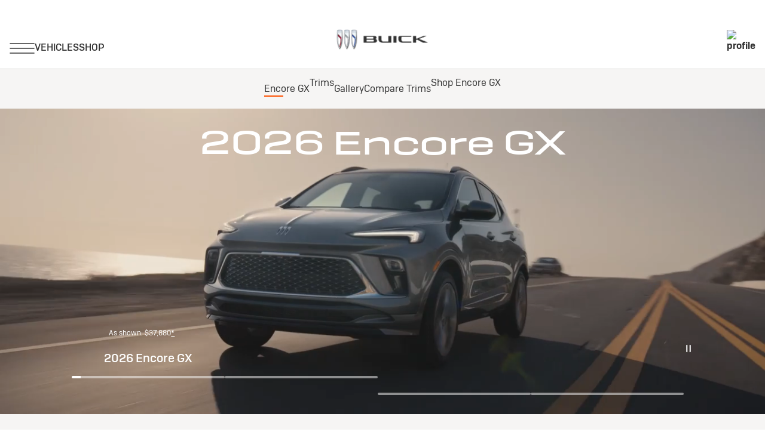

--- FILE ---
content_type: text/html;charset=utf-8
request_url: https://www.buick.com/suvs/encore-gx
body_size: 43387
content:
<!DOCTYPE HTML>
<html dir="ltr" lang="en-US">
<head>
	

    
    <meta name="template" content="generic-templates-page"/>



    

    
    
    
    

    

    
    
    
    
    

    
    

	
    
    

    <meta http-equiv="X-UA-Compatible" content="IE=edge"/>
    <meta name="viewport" content="width=device-width, initial-scale=1"/>
    <meta http-equiv="content-type" content="text/html; charset=UTF-8"/>
    <meta name="description" content="The 2026 Buick Encore GX is a small SUV designed to transform everyday moments with seamless innovations, safety features, advance technology, and available AWD."/>
    
    
    
    
    
	<link rel="preconnect" href="//brands.gm-cdn.com" crossorigin/>
	<link rel="preconnect" href="//players.brightcove.net" crossorigin/>
	<link rel="preconnect" href="//assets.adobedtm.com" crossorigin/>

    

    
    
    
        <script>
            var getLangObj = "[{\x22langCode\x22:\x22en\x22,\x22langHref\x22:\x22https:\/\/www.buick.com\x22,\x22currentLangCode\x22:\x22en\x22}]",
                lObj = JSON.parse(getLangObj);

            window.onload = function () {
                var langlinks = document.querySelectorAll('.langLink');

                for (var i = 0; i < langlinks.length; i++) {
                    langlinks.item(i).onclick = langToggle;
                }

                function langToggle() {
                    var lang = this.getAttribute('data-lang'),
                        fallback = this.getAttribute('data-href');

                    for (var i = 0; i < lObj.length; i++) {
                        var isLangObject = lObj[i].langCode,
                            isCurrentCode = lObj[i].currentLangCode;

                        if (lang === isLangObject && isCurrentCode !== isLangObject) {
                            var myParams = window.location.search.substring(1);

                            if (myParams == null || myParams == '') {
                                window.location.replace(lObj[i].langHref);
                            } else {
                                window.location.replace(lObj[i].langHref + '?' + myParams);
                            }
                            return false;
                        } else if (fallback) {
                            window.location.replace(fallback);
                        }
                    }
                };
            }
        </script>
    

    
    

    
    
    

    
        <link rel="preload" as="font" type="font/woff2" crossorigin="anonymous" href="https://brands.gm-cdn.com/gbds/buick-2023/fonts/Buick-Text-Regular.woff2"/>
        <link rel="preload" as="font" type="font/woff2" crossorigin="anonymous" href="https://brands.gm-cdn.com/gbds/buick-2023/fonts/Buick-Text-Medium.woff2"/>
        <link rel="preload" as="font" type="font/woff2" crossorigin="anonymous" href="https://brands.gm-cdn.com/gbds/buick-2023/fonts/Buick-Headline-light.woff2"/>
        <link rel="preload" as="font" type="font/woff2" crossorigin="anonymous" href="https://brands.gm-cdn.com/gbds/buick-2023/fonts/Buick-Headline-Regular.woff2"/>
        <link rel="preload" as="font" type="font/woff2" crossorigin="anonymous" href="https://brands.gm-cdn.com/gbds/buick-2023/fonts/Buick-Headline-Medium.woff2"/>
    


    
    
    
    
    
<link rel="stylesheet" href="/etc.clientlibs/clientlibs/buick-2023/gbds/quantum_core.lc-fd8399537fe32b64e665b502ec296a2d-lc.min.css" type="text/css">




    
        
            
            
    
<link rel="stylesheet" href="/etc.clientlibs/clientlibs/buick-2023/core/head.lc-cf06d348218ef3deee02a8bdb655680b-lc.min.css" type="text/css">
<script src="/etc.clientlibs/clientlibs/solar/core/head.lc-99edd098d5c1c8f69f9c23a4944b08fa-lc.min.js"></script>



        

        
    

    
    

    
    
    
    




    
    
    

    
    
        
            
                
    <script>
	var digitalData = window.digitalData || {
	pageInfo: {},
	internalCampaignInfo: {},
	articleInfo: {},
	visitorProfile: {},
	vehicleInfo: {},
	toolsInfo:{}
	};
	
	digitalData.toolsInfo.formSteps = '';
	digitalData.toolsInfo.dealerName = '';
	digitalData.toolsInfo.dealerId = '';
	digitalData.toolsInfo.dealerZipCode = '';
	digitalData.toolsInfo.formErrors = '';

	
	digitalData.pageInfo.siteSectionsLevel1 = "vehicles";
	digitalData.pageInfo.siteSectionsLevel2 = "2026";
	digitalData.pageInfo.siteSectionsLevel3 = "crossovers-suvs";
	digitalData.pageInfo.siteSectionsLevel4 = "encore-gx";
	var additionalSections = "undefined";

	var siteSections = [
	digitalData.pageInfo.siteSectionsLevel1,
	digitalData.pageInfo.siteSectionsLevel2,
	digitalData.pageInfo.siteSectionsLevel3,
	digitalData.pageInfo.siteSectionsLevel4,
	additionalSections
	].filter(function(string) {return string != 'undefined';});

	digitalData.pageInfo.siteSectionsLevel5 = siteSections.join(':');

	digitalData.pageInfo.pageName = "buick:NA:US:en:t1:" + digitalData.pageInfo.siteSectionsLevel5;

	digitalData.pageInfo.url = window.location.href;
	digitalData.pageInfo.seoStrategyPageName = "";
	digitalData.pageInfo.pageType = "";
	digitalData.pageInfo.pageSubType = "";
	digitalData.pageInfo.pageMarketing = "";
	digitalData.pageInfo.pageMarketingSubType = "";

	
	digitalData.pageInfo.languageSelected = "EN";
	digitalData.pageInfo.brand = "Buick";
	digitalData.pageInfo.country = "United States";
	digitalData.pageInfo.siteName = "quantum_" + "United States";
	digitalData.pageInfo.region = "North America";

	

	
	var trackRenderedExperience = function() {
	if (window.matchMedia(Foundation.media_queries.large).matches) {
	digitalData.pageInfo.renderedExperience = 'large';
	}
	else if (window.matchMedia(Foundation.media_queries.medium).matches) {
	digitalData.pageInfo.renderedExperience = 'medium';
	}
	else if (window.matchMedia(Foundation.media_queries.small).matches) {
	digitalData.pageInfo.renderedExperience = 'small';
	}
	};

	var trackViewportSize = function() {
	digitalData.pageInfo.viewport = window.innerWidth + 'x' + window.innerHeight;
	};

	var trackOrientation = function() {
	if(window.innerWidth > window.innerHeight) {
	digitalData.pageInfo.orientation='landscape';
	}
	else {
	digitalData.pageInfo.orientation='portrait';
	}
	};

	trackViewportSize();
	trackOrientation();

	
	var trackInternalSearchNoOfResults = function(internalSearchNoOfResults) {
	digitalData.internalCampaignInfo.internalSearchNoOfResults = internalSearchNoOfResults; /* GSA implementation */
	};

	
	digitalData.vehicleInfo.familyOfVehicles = "";
	digitalData.vehicleInfo.vehicleType = "suv";
	digitalData.vehicleInfo.modelName = "Encore GX";
	digitalData.vehicleInfo.modelYear = "2026";
	digitalData.vehicleInfo.bodyStyle = "Encore GX";
	digitalData.vehicleInfo.trimLevel = "";
	digitalData.vehicleInfo.vin = "";

	
	var trackZipCode = function(zipCode) {
	digitalData.visitorProfile.zipCode = zipCode;
	};

	
	var trackArticleName = function(name) {
	digitalData.articleInfo.articleName = name;
	};
</script>
    
    <script src="//assets.adobedtm.com/launch-EN4658d30b43cc46bb91c90797240ab49e.min.js">
    </script>

    
    

    

            
            
        
    

    
    
        <link rel="canonical" href="https://www.buick.com/suvs/encore-gx"/>
    
    
        <script type="application/ld+json">
            {
                "@context": "http://schema.org",
                "url":"https://www.buick.com/suvs/encore-gx","@type":"Vehicle","name":"Buick Encore GX","vehicleModelDate":"2026","description":"The 2026 Buick Encore GX small SUV provides style and versatility with advanced safety features and available all-wheel drive. Discover the different trims available for this subcompact SUV that provides performance and technology options to elevate your driving experience.","manufacturer":"Buick","model":"Encore GX","image":"https://www.buick.com/content/dam/buick/na/us/en/index/vehicles/2026/crossovers-suvs/encore-gx/overview/02-images/2026-encore-gx-mov-gallery-preview-2000x1000-25BUGX95018.jpg?imwidth=1200","bodyType":"SUV","numberOfDoors":"4","seatingCapacity":"5","cargoVolume":"50.2 cu ft.","vehicleEngine":"1.3-liter turbocharged three-cylinder engine","vehicleTransmission":"8-speed automatic","fuelType":"Regular unleaded" 

} 

</script> 

<script type="application/ld+json"> 

{ 

  "@context": "https://schema.org", 

  "@type": "FAQPage", 

  "mainEntity": [ 

    { 

  "@type": "Question", 

      "name": " How much is a Buick EncoreGX?", 

      "acceptedAnswer": { 

        "@type": "Answer", 

        "text": " The 2026 Buick Encore GX starts at $28,290. The 2026 Buick Encore GX is offered in three trims — Preferred, Sport Touring and Avenir — each with a distinct mix of value, style and premium features Preferred (starting at $28,290): Includes Buick’s signature QuietTuning, which helps reduce unwanted sounds for a quiet interior, an Ultrawide 11-inch diagonal HD color touchscreen, wireless Apple CarPlay compatibility and wireless Android Auto compatibility, and standard advanced safety and driver assistance features, including Automatic Emergency Braking and Lane Keep Assist with Lane Departure Warning. Sport Touring (starting at $29,095): Features 18-inch Gloss Black wheels, unique grille and trim accents, and ST badging. Interior upgrades include a flat-bottom steering wheel and available two-tone seat materials. Avenir (starting at $33,395): Avenir delivers elevated refinement with 19-inch wheels, perforated leather-appointed seats, a power liftgate and upgraded interior finishes." 

      } 

    }, 

    { 

      "@type": "Question", 

      "name": " What does the GX stand for in Buick Encore GX ", 

      "acceptedAnswer": { 

        "@type": "Answer", 

        "text": " The “GX” in Buick Encore GX stands for Grand Crossover, highlighting its larger size and elevated position over the original Encore. While it shares part of its name with Buick’s earlier subcompact SUV, the Encore GX is a completely distinct vehicle. The GX label helps communicate that this is a more premium and versatile SUV. In short, “Grand Crossover” isn’t just a name — it describes what the Encore GX is designed to be." 

      } 

    }, 

    { 

      "@type": "Question", 

      "name": " How to remote start Buick Encore GX? ", 

      "acceptedAnswer": { 

        "@type": "Answer", 

        "text": " You can remote start a Buick Encore GX either via the key fob (if equipped) or using the myBuick mobile app’s remote commands (if your vehicle and plan support it). Using the key fob: Press the lock button, then press and hold the remote start button (often a circular arrow icon) for about 4 seconds. The turn signals should flash to confirm the engine has started. To stop it, press the remote start button again. The remote start run time is typically 15 minutes. You can extend it for another 15 minutes (to a total of 30) by repeating the remote start sequence while it’s running. Using the myBuick mobile app: Open the app and go to the My Vehicle tab on the home screen. If your Encore GX is properly equipped and your plan supports it, you’ll see a remote start (or “CLIMATE”) icon. Press and hold that icon until the “Keep Holding” prompt disappears to send the command. The command will show “Sent” when it succeeds. Your vehicle must be connected to a compatible OnStar service plan for remote commands to function. Always check that doors are locked, the vehicle is in Park and the hood is fully closed before attempting remote start, as safety interlocks may block the command otherwise. Visit the Buick Support page if you have questions about the myBuick mobile app." 

      } 

    }, 

    { 

      "@type": "Question", 

      "name": " Is the Buick Encore GX all-wheel drive (AWD)?", 

      "acceptedAnswer": { 

        "@type": "Answer", 

        "text": " Yes, all-wheel drive is available on every Buick Encore GX trim, while front-wheel drive comes standard. The Encore GX is designed with flexibility in mind. It offers standard front-wheel drive. For drivers who want added traction in wet, snowy or varied driving conditions, Buick offers available AWD across all trims. Build your Encore GX and choose your preferred options." 

      } 

    }, 

    { 

      "@type": "Question", 

      "name": " How long is the Buick Encore GX?", 

      "acceptedAnswer": { 

        "@type": "Answer", 

        "text": " The 2026 Buick Encore GX measures 171.1 inches in length, about 14.26 feet. At just over 14 feet long, the Encore GX falls into a compact crossover segment that strikes a balance between maneuverability and utility. It’s easy to park, navigate tight streets, and it fits in most residential garages and parking spaces. Despite its compact exterior, the Encore GX offers seating for five along with plenty of cargo space." 

      } 

    }, 

    { 

      "@type": "Question", 

      "name": " What is a Buick Encore GX?", 

      "acceptedAnswer": { 

        "@type": "Answer", 

        "text": " The Buick Encore GX is a small crossover SUV. The Encore GX is designed to deliver the versatility of an SUV with excellent maneuverability for city driving, crowded parking lots and tight garages. Encore GX seats up to five passengers comfortably and offers a useful cargo area with 40/60 split folding rear seats for added flexibility and available all-wheel drive." 

      } 

    }, 

    { 

      "@type": "Question", 

      "name": " Is the Buick Encore GX bigger than the Encore?", 

      "acceptedAnswer": { 

        "@type": "Answer", 

        "text": " Yes — the Buick Encore GX is larger than the original Encore in length, width and cargo capacity, while still seating up to five. Encore GX was designed to be a more spacious evolution of the original Encore. It features a longer wheelbase and offers more interior room and cargo flexibility. For example, the Encore GX’s cargo space behind the rear seats is about 23.5 cu. ft.. Even with the rear seats folded, the GX offers more total cargo capacity than the original Encore." 

      } 

    }, 

    { 

      "@type": "Question", 

      "name": " How much can a Buick Encore GX tow?", 

      "acceptedAnswer": { 

        "@type": "Answer", 

        "text": " 

The Buick Encore GX can tow up to 1,000 lbs., when properly equipped. With the available Trailering Package, the Encore GX’s maximum towing capacity is 1,000 lbs. It’s best suited for light-duty tasks, such as hauling single-axle utility trailers, small boats like personal watercraft, garden equipment trailers or cargo racks. It’s not designed for large campers, heavy boats or large recreational trailers. Before towing, you should: Ensure your Encore GX is outfitted with the required trailer hitch (the trailer hitch is an available dealer-installed option). Check and follow the towing guidelines in your Owner’s Manual, including payload, tongue weight, and any limitations for your trim or drivetrain. Distribute cargo properly, keep speeds moderate and inspect towing components regularly. Learn more about Encore GX towing." 

      } 

    } 

  ] 

}  
            }
        </script>
    

    
    
    <meta property="og:type" content="website"/>
    
    
    <meta property="og:url" content="https://www.buick.com/suvs/encore-gx"/>
	

    
    <meta name="twitter:card" content="summary"/>
    
    
    
	

    
    
        <link rel="icon" href="/content/dam/buick/na/us/en/index/index-subcontent/vis-id/01-images/favicon.ico"/>
        <link rel="apple-touch-icon" sizes="180x180" href="/content/dam/buick/na/us/en/index/index-subcontent/vis-id/01-images/2024-buick-favicon-180x180.svg"/>
        <link rel="icon" type="image/svg+xml" href="/content/dam/buick/na/us/en/index/index-subcontent/vis-id/01-images/2024-buick-favicon-32x32.svg"/>
        <link rel="icon" type="image/png" sizes="32x32" href="/content/dam/buick/na/us/en/index/index-subcontent/vis-id/01-images/2024-buick-favicon-32x32.svg"/>
        <link rel="icon" type="image/png" sizes="16x16" href="/content/dam/buick/na/us/en/index/index-subcontent/vis-id/01-images/2024-buick-favicon-16x16.svg"/>
        
    
    


    <title>2026 Buick Encore GX | Small SUV | Buick</title>


    
    <link rel="stylesheet" href="/content/gm/api/services/customcolor.buick.na.us.en.1749145878.css" type="text/css"/>
    

    
    

        <script async src="/_gbpe/code/prod1/global-nav.buick-us-en.js" data-disclosure-close-button-label="CLOSE" data-use-data-attributes="false" data-environment="Production"></script>
    

    

    
    

	
    
<script>!function(e,a,n,t,o){e=e[o]=e[o]||{q:[],onReady:function(a){e.q.push(a)}},(o=a.createElement(n)).async=1,o.src=t,(t=a.getElementsByTagName(n)[0]).parentNode.insertBefore(o,t)}(window,document,"script","https://www.datadoghq-browser-agent.com/us3/v6/datadog-rum.js","DD_RUM"),window.DD_RUM.onReady((function(){window.DD_RUM.init({version:"25.16.0",clientToken:"pub51a7876f5f2cc6c1c9f350041b9a02ee",applicationId:"d61935bb-f82c-4af6-98fd-160e223ac253",site:"us3.datadoghq.com",service:"www-buick-com",env:"web-adobe-prod",sessionSampleRate:30,sessionReplaySampleRate:30,defaultPrivacyLevel:"mask-user-input"})}));</script></head>
    <body data-image-lazy-load-enabled="true" class="generic_template_page base page basicpage  " id="generic_template_page-81f9f2d14a" data-cmp-link-accessibility-enabled data-cmp-link-accessibility-text="opens in a new tab">

		
    
    
    

    
    <div class="gb-print-header" role="banner">
        <div class="gb-print-header-container">
            <span class="logo-container">
                <img class="logo" fetchpriority="low" src="/content/dam/buick/na/us/en/portable-nav/buick-logo-310x89.png" alt="Home"/>
            </span>
            <span class="title">encore gx</span>
        </div>
        
    </div>


    
	
	<gb-geo-ip-notification>
		<div class="gb-geo-ip-notification-container gb-geoip-notification-inactive">
			<div class="gb-geo-ip-notification-text-dropdown-button-container">
				<div class="gb-geo-ip-notification-text">
					<p>You are currently viewing Buick.com (United States). Close this window to stay here or choose another country to see vehicles and services specific to your location.</p>



				</div>
				<div class="gb-geo-ip-notification-dropdown-container">
					<select class="gb-geo-ip-notification-dropdown stat-dropdown" name="geoipDropdown">
						
							<option aria-label="Canada" data-countrycode="CA" data-link="https://www.buick.ca/en?evar25=us_t1_buick_geoip">Canada</option>
						
							<option aria-label="China" data-countrycode="CN" data-link="https://www.buick.com.cn?evar25=us_t1_buick_geoip">China</option>
						
							<option aria-label="Mexico" data-countrycode="MX" data-link="https://www.buick.com.mx?evar25=us_t1_buick_geoip">Mexico</option>
						
							<option aria-label="United States" data-countrycode="US" data-link="https://www.buick.com?evar25=us_t1_buick_geoip">United States</option>
						
					</select>
				</div>
				<div class="gb-geo-ip-notification-continue-button-container">
					<a class="gb-geo-ip-button stat-button-link" href="https://www.buick.com?evar25=us_t1_buick_geoip" target="_self" title="Continue" data-link-type="external">
				<span class="gb-button-text">
					Continue
				</span>
					</a>
				</div>
			</div>
			<div class="gb-geo-ip-notification-close-icon-container">
				<a class="gb-geo-ip-close stat-button-close" href="#" title="Close">
					<img src="/etc.clientlibs/clientlibs/solar/resources/placeholder_clear.png" alt="Close"/>
				</a>
			</div>
		</div>
	</gb-geo-ip-notification>



    
    
    

	
	
		
		
			
			
				
				
					
						
    

    
    
        



    
    

    
    
        



    
    
    
    
    
        
            
            
		<gb-global-nav enable-language-selector="true">
	<template id="gb-global-nav-content">
	<div class="gn-extras">
		<button class="gb-visually-hide-show gb-skip-to-main-content gb-body1 ">
			Skip to Main Content
		</button>
		
	</div>
		<div class="gn-aria-label">
		</div>
	<div class="gn-logo-container">
		<a href="/" class="stat-image-link" title="Home" data-dtm="global nav">
			<img class="gn-logo gn-nav-logo-image" src="/content/dam/buick/na/us/en/portable-nav/buick-logo-310x89.png" alt="Home" title="Home"/>
		</a>
		
		
	</div>
   
	<nav class="gn-main-nav">
		
			
			
	
	
	
	
	
	
		<button class="gn-main-button 
					stat-icon-link
					
					
					
					
					
					
					" href="/content/buick/na/us/en/portablenavigation/simplified-nav/global-nav-primary/hamburger-menu.html" flyout="primary-0" data-dtm="global nav" data-hamburger-menu="true" data-flyout-pagetitle="hamburger-menu">
			
	
	<img class="gn-icon-svg
            
            
            
            " src="/content/dam/buick/na/us/en/portable-nav/hamburger-icon.png" alt="hamburger menu"/>
   

			
		</button>
		
	
	

		
			
			
	
	
	
	
	
	
		<button class="gn-main-button 
					
					stat-text-link
					
					
					
					
					
					" href="/" flyout="primary-1" title="VEHICLES" data-dtm="global nav" data-dtm2="VEHICLES" data-flyout-pagetitle="vehicles">
			
	
	
   

			VEHICLES
		</button>
		
	
	

		
			
			
	
	
	
	
	
	
		<button class="gn-main-button 
					
					stat-text-link
					
					
					
					
					
					" href="/" flyout="primary-2" title="SHOP" data-dtm="global nav" data-dtm2="SHOP" data-flyout-pagetitle="shopping">
			
	
	
   

			SHOP
		</button>
		
	
	

		
		<div class="stacked-menu-container">
			<button aria-haspopup="true" aria-expanded="false" flyout="more-flyout" class="gn-main-button hide-large stat-text-link" data-dtm="global nav" data-dtm2="More">
				More
			</button>
			<gb-flyout role="menuitem" aria-hidden="true" aria-label="submenu" flyout-id="more-flyout" close-button-label="Close Flyout" class="stacked-flyout">
			<template>
				
					
					
	
	

				
					
					
	
	

				
					
					
	
	

				
				<!-- eyebrow links -->
				
				<!-- utility links -->
				
					
					
				
				
					
					
	
	
	

				
					
					
	
	
	

				
					
					
	
	
	

				
				
					
					
				
				</template>
			</gb-flyout>
		</div>
	</nav>
	<div class="gn-misc">
		
			
			
			
				<gb-myaccount-nav state="" unauthNavData="{&#34;avatarLabel&#34;:null,&#34;enableAuthRewards&#34;:&#34;true&#34;,&#34;disableUnauthFlyout&#34;:&#34;&#34;,&#34;avatarImg&#34;:&#34;/content/dam/buick/na/us/en/index/shared-assets/Buick-Account-Default-36px.svg&#34;,&#34;enableUnauthRewards&#34;:&#34;true&#34;,&#34;avatarImgAltText&#34;:&#34;profile&#34;,&#34;disableRewardsInFlyout&#34;:&#34;false&#34;}" unauthFlyoutData="{&#34;footer&#34;:{&#34;footerMsg&#34;:&#34;&lt;p>One Sign in. All your rewards,&lt;br>vehicles and apps.&lt;/p>&#34;,&#34;footerImg&#34;:&#34;/content/dam/buick/na/us/en/portable-nav/My-Account-Flyout-Updated-Logo_3323.png&#34;,&#34;footerImgAltText&#34;:&#34;footer&#34;},&#34;header&#34;:{&#34;signinButtonLabel&#34;:&#34;Sign in&#34;,&#34;registerButtonLabel&#34;:&#34;Create account&#34;,&#34;avatarLabel&#34;:&#34;&#34;,&#34;signInLink&#34;:&#34;&#34;,&#34;headingFlyout&#34;:&#34;&#34;,&#34;registerMsg&#34;:&#34;&lt;p>&lt;b>Don&#39;t have an account?&lt;/b>&lt;br>&lt;/p>&lt;p>Create one now and enroll in&amp;nbsp;GM&amp;nbsp;&lt;gb-disclosure class=gb-disclosure role=button tabindex=0 data-disclosure-id=/content/experience-fragments/buick/na/us/en/common-disclosures-library/gm-rewards-loyalty-program-non-member-disclosure/master>Rewards.&lt;sup>†&lt;/sup>&lt;/gb-disclosure>&lt;/p>&#34;,&#34;signInMsg&#34;:&#34;&lt;p>Access your vehicles, plans, rewards, settings and more.&lt;br>&lt;/p>&#34;,&#34;avatarImg&#34;:&#34;/content/dam/buick/na/us/en/index/shared-assets/Buick-Account-Default-36px.svg&#34;,&#34;avatarImgAltText&#34;:&#34;profile&#34;,&#34;registerLink&#34;:&#34;/myaccount/authorize/create-account/email-input&#34;}}" authNavData="{&#34;disableAuthVehicles&#34;:&#34;true&#34;,&#34;msgInboxLink&#34;:&#34;&#34;,&#34;disableAuthFlyout&#34;:&#34;&#34;,&#34;disableRewardsInNav&#34;:&#34;true&#34;,&#34;disableFlyoutRedirect&#34;:&#34;&#34;,&#34;myAccName&#34;:&#34;&#34;}">
				</gb-myaccount-nav>
				<gb-myaccount-flyout flyoutstate="" authFlyoutData="{&#34;other&#34;:{&#34;otherMsg&#34;:&#34;&#34;,&#34;otherLinkTarget&#34;:&#34;_self&#34;,&#34;otherLinkType&#34;:&#34;internal&#34;,&#34;otherLabel&#34;:&#34;&#34;,&#34;otherInternallLink&#34;:&#34;&#34;,&#34;otherExternalLink&#34;:&#34;&#34;},&#34;inactive&#34;:{&#34;inactiveLinkType&#34;:&#34;internal&#34;,&#34;inactiveInternalLink&#34;:&#34;&#34;,&#34;inactiveLinkTarget&#34;:&#34;_self&#34;,&#34;inactiveLabel&#34;:&#34;&#34;,&#34;inactiveMsg&#34;:&#34;&#34;,&#34;inactiveExternalLink&#34;:&#34;&#34;},&#34;vehicles&#34;:{&#34;viewAllButtonLabel&#34;:&#34;Manage vehicles&#34;,&#34;addVehicleLabel&#34;:&#34;Add a vehicle&#34;,&#34;addVehicleImgAltText&#34;:&#34;Add Vehicle&#34;,&#34;viewAllGarageLink&#34;:&#34;/ownercenter/garage&#34;,&#34;addVehicleImg&#34;:&#34;/content/dam/buick/na/us/en/portable-nav/screen-shot-2020-12-22-at-4-25-27-pm@3x.png&#34;,&#34;addVehicleLink&#34;:&#34;/ownercenter/garage&#34;},&#34;closed&#34;:{&#34;closedMsg&#34;:&#34;&lt;p>Join GM Rewards&lt;/p>&#34;,&#34;closedInternalLink&#34;:&#34;&#34;,&#34;closedLinkType&#34;:&#34;external&#34;,&#34;closedLinkTarget&#34;:&#34;_self&#34;,&#34;closedExternalLink&#34;:&#34;/myaccount/rewards/enroll&#34;,&#34;closedLabel&#34;:&#34;Enroll Now&#34;},&#34;signout&#34;:{&#34;signoutButtonLabel&#34;:&#34;Sign Out&#34;},&#34;rewards&#34;:{&#34;rewardsExternalLink&#34;:&#34;/myaccount/rewards&#34;,&#34;rewardsLinkType&#34;:&#34;external&#34;,&#34;rewardsCardLabel&#34;:&#34;&lt;p>GM&amp;nbsp;Rewards Card&lt;/p>&#34;,&#34;rewardsLabel&#34;:&#34;&lt;p>GM&amp;nbsp;Rewards&lt;/p>&#34;,&#34;rewardsInternallLink&#34;:&#34;&#34;,&#34;rewardsLinkTarget&#34;:&#34;_self&#34;}}" authLinkData="{&#34;1&#34;:{&#34;linkLabel&#34;:&#34;Account Overview&#34;,&#34;linkListPosition&#34;:&#34;below&#34;,&#34;authState&#34;:&#34;true&#34;,&#34;msgInboxLink&#34;:&#34;&#34;,&#34;subLink&#34;:&#34;&#34;,&#34;subLinkLabel&#34;:&#34;&#34;,&#34;dtm1MessageInbox&#34;:&#34;&#34;,&#34;link&#34;:&#34;/myaccount/overview&#34;,&#34;unauthState&#34;:&#34;&#34;},&#34;2&#34;:{&#34;linkLabel&#34;:&#34;OnStar Plans&#34;,&#34;linkListPosition&#34;:&#34;below&#34;,&#34;authState&#34;:&#34;true&#34;,&#34;msgInboxLink&#34;:&#34;&#34;,&#34;subLink&#34;:&#34;&#34;,&#34;subLinkLabel&#34;:&#34;&#34;,&#34;dtm1MessageInbox&#34;:&#34;&#34;,&#34;link&#34;:&#34;https://shop.onstar.com/discount/2MONTHSFREE?evar18=buick_global-nav&amp;sso=true&#34;,&#34;unauthState&#34;:&#34;&#34;},&#34;3&#34;:{&#34;linkLabel&#34;:&#34;OnStar Plans&#34;,&#34;linkListPosition&#34;:&#34;&#34;,&#34;authState&#34;:&#34;&#34;,&#34;msgInboxLink&#34;:&#34;&#34;,&#34;subLink&#34;:&#34;&#34;,&#34;subLinkLabel&#34;:&#34;&#34;,&#34;dtm1MessageInbox&#34;:&#34;&#34;,&#34;link&#34;:&#34;https://shop.onstar.com/discount/2MONTHSFREE?evar18=buick_global-nav&#34;,&#34;unauthState&#34;:&#34;true&#34;},&#34;4&#34;:{&#34;linkLabel&#34;:&#34;Schedule Service&#34;,&#34;linkListPosition&#34;:&#34;below&#34;,&#34;authState&#34;:&#34;true&#34;,&#34;msgInboxLink&#34;:&#34;&#34;,&#34;subLink&#34;:&#34;&#34;,&#34;subLinkLabel&#34;:&#34;&#34;,&#34;dtm1MessageInbox&#34;:&#34;&#34;,&#34;link&#34;:&#34;https://www.buick.com/certified-service-dealer-locator&#34;,&#34;unauthState&#34;:&#34;&#34;}}" fallbackData="{&#34;fallbackLinkLabel&#34;:&#34;Vehicles&#34;,&#34;fallbackLink&#34;:&#34;/ownercenter/garage?evar18=xbhub_globalflyout_garage&#34;}">
				</gb-myaccount-flyout>
			

		
	</div>
	<div class="gb-flyouts-container" role="none">
		
			
			
	
	<gb-flyout data-hamburger-menu="true" role="menuitem" aria-hidden="true" aria-label="submenu" flyout-id="primary-0" close-button-label="Close Flyout">
		<template>
			
  
  
  
  
  
  
  
  

  
  
  
    <gb-adv-grid class="gb-none-margin grid-sm-ai-stch grid-sm-fh grid-md-ai-stch grid-xl-ai-stch ">
  
  
  
    
    
      
    <adv-col class="col-sm-12 col-sm-pad-up-6 col-xl-as-start ">
      
    <div class="col-con">
        
        
    
    
        
        
            
        
        
	
	
	
	
	
		<h2 class="gb-headline
        
        
        
        
        
         gb-none-margin  gb-headline5 aurora-converted heavy ">
			
                
                Ownership<br>

                
			
		</h2>
	

	

        
	

    
    
    
    


























  
  
  
  
  
  
  
  

  
  
  
    <gb-adv-grid class="gb-none-margin grid-sm-fw ">
  
  
  
    
    
      
    <adv-col class="col-sm-12 col-sm-gut-no col-sm-pad-up-2 ">
      
    <div class="col-con">
        
        
    
    <gb-wrapper data-link-type="internal">
        
            
			
			
            
        <a href="/certified-service" class="gb-primary-wrapper
        gb-wrapper-list-hover
        gb-none-margin
        
        
        
        
        
        
		 gb-none-margin 
            gb-wrapper
             stat-wrapper" data-link-type="internal" target="_self" data-dtm="global nav:ownership" data-dtm2="certified service">
            
        
	
		
	<div class="  gb-none-margin">
		
		<div class="gb-body1"><p>Certified Service</p>
</div>
	</div>

	
	
	









    
        </a>
    
            
			
            
            
            
			
			
        
    </gb-wrapper>

    

    
    

    
    

    
    

    
    

	
    

	
	

    
    

    
    



    </div>


    </adv-col>
  
    
  
  
  
  
  
    </gb-adv-grid>
  


  
  
  
  
  
  
  
  

  
  
  
    <gb-adv-grid class="gb-none-margin grid-sm-fw ">
  
  
  
    
    
      
    <adv-col class="col-sm-12 col-sm-gut-no col-sm-pad-up-2 ">
      
    <div class="col-con">
        
        
    
    <gb-wrapper data-link-type="external">
        
            
			
        <a href="https://www.buick.com/rewards?eVar25=myrwds_Buick_HP_Nav_Link_0424" data-auth-href="https://www.buick.com/myaccount/rewards" class="gb-primary-wrapper
        gb-wrapper-list-hover
        gb-none-margin
        
        
        
        
        
        
		 gb-none-margin 
            gb-wrapper
             stat-wrapper" target="_self" data-dtm="global nav:ownership" data-dtm2="gm rewards">
            
        
	
		
	<div class="  gb-none-margin">
		
		<div class="gb-body1"><p>GM Rewards</p>
</div>
	</div>

	
	
	









    
        </a>
    
			
            
            
			
            
            
            
			
			
        
    </gb-wrapper>

    

    
    

    
    

    
    

    
    

	
    

	
	

    
    

    
    



    </div>


    </adv-col>
  
    
  
  
  
  
  
    </gb-adv-grid>
  


  
  
  
  
  
  
  
  

  
  
  
    <gb-adv-grid class="gb-none-margin grid-sm-fw ">
  
  
  
    
    
      
    <adv-col class="col-sm-12 col-sm-gut-no col-sm-pad-up-2 ">
      
    <div class="col-con">
        
        
    
    <gb-wrapper data-link-type="internal">
        
            
			
			
            
        <a href="/explore/technology/onstar" class="gb-primary-wrapper
        gb-wrapper-list-hover
        gb-none-margin
        
        
        
        
        
        
		 gb-none-margin 
            gb-wrapper
             stat-wrapper" data-link-type="internal" target="_self" data-dtm="global nav:ownership" data-dtm2="onstar">
            
        
	
		
	<div class="  gb-none-margin">
		
		<div class="gb-body1"><p>OnStar</p>
</div>
	</div>

	
	
	









    
        </a>
    
            
			
            
            
            
			
			
        
    </gb-wrapper>

    

    
    

    
    

    
    

    
    

	
    

	
	

    
    

    
    



    </div>


    </adv-col>
  
    
  
  
  
  
  
    </gb-adv-grid>
  


  
  
  
  
  
  
  
  

  
  
  
    <gb-adv-grid class="gb-none-margin grid-sm-fw ">
  
  
  
    
    
      
    <adv-col class="col-sm-12 col-sm-pad-dn-4 col-sm-gut-no col-sm-pad-up-2 ">
      
    <div class="col-con">
        
        
    
    <gb-wrapper data-link-type="internal">
        
            
			
			
            
        <a href="/support/vehicle/manuals-guides" class="gb-primary-wrapper
        gb-wrapper-list-hover
        gb-none-margin
        
        
        
        
        
        
		 gb-none-margin 
            gb-wrapper
             stat-wrapper" data-link-type="internal" target="_self" data-dtm="global nav:ownership" data-dtm2="manuals">
            
        
	
		
	<div class="  gb-none-margin">
		
		<div class="gb-body1"><p>Manuals</p>
</div>
	</div>

	
	
	









    
        </a>
    
            
			
            
            
            
			
			
        
    </gb-wrapper>

    

    
    

    
    

    
    

    
    

	
    

	
	

    
    

    
    



    </div>


    </adv-col>
  
    
  
  
  
  
  
    </gb-adv-grid>
  


    
    
        
        
            
        
        
	
	
	
	
	
		<h2 class="gb-headline
        
        
        
        
        
         gb-none-margin  gb-headline5 aurora-converted heavy ">
			
                
                Support
                
			
		</h2>
	

	

        
	

    
    
    
    


























  
  
  
  
  
  
  
  

  
  
  
    <gb-adv-grid class="gb-none-margin grid-sm-fw ">
  
  
  
    
    
      
    <adv-col class="col-sm-12 col-sm-pad-dn-4 col-sm-gut-no col-sm-pad-up-2 ">
      
    <div class="col-con">
        
        
    
    <gb-wrapper data-link-type="internal">
        
            
			
			
            
        <a href="/support" class="gb-primary-wrapper
        gb-wrapper-list-hover
        gb-none-margin
        
        
        
        
        
        
		 gb-none-margin 
            gb-wrapper
             stat-wrapper" data-link-type="internal" target="_self" data-dtm="global nav:support" data-dtm2="buick support">
            
        
	
		
	<div class="  gb-none-margin">
		
		<div class="gb-body1"><p>Buick Support</p>
</div>
	</div>

	
	
	









    
        </a>
    
            
			
            
            
            
			
			
        
    </gb-wrapper>

    

    
    

    
    

    
    

    
    

	
    

	
	

    
    

    
    



    </div>


    </adv-col>
  
    
  
  
  
  
  
    </gb-adv-grid>
  


    
    
        
        
            
        
        
	
	
	
	
	
		<h2 class="gb-headline
        
        
        
        
        
         gb-none-margin  gb-headline5 aurora-converted heavy ">
			
                
                Explore Buick<br>

                
			
		</h2>
	

	

        
	

    
    
    
    


























  
  
  
  
  
  
  
  

  
  
  
    <gb-adv-grid class="gb-none-margin grid-sm-fw ">
  
  
  
    
    
      
    <adv-col class="col-sm-12 col-sm-gut-no col-sm-pad-up-2 ">
      
    <div class="col-con">
        
        
    
    <gb-wrapper data-link-type="internal">
        
            
			
			
            
        <a href="/explore" class="gb-primary-wrapper
        gb-wrapper-list-hover
        gb-none-margin
        
        
        
        
        
        
		 gb-none-margin 
            gb-wrapper
             stat-wrapper" data-link-type="internal" target="_self" data-dtm="global nav:discover buick" data-dtm2="overview">
            
        
	
		
	<div class="  gb-none-margin">
		
		<div class="gb-body1"><p>Overview</p>
</div>
	</div>

	
	
	









    
        </a>
    
            
			
            
            
            
			
			
        
    </gb-wrapper>

    

    
    

    
    

    
    

    
    

	
    

	
	

    
    

    
    



    </div>


    </adv-col>
  
    
  
  
  
  
  
    </gb-adv-grid>
  


  
  
  
  
  
  
  
  

  
  
  
    <gb-adv-grid class="gb-none-margin grid-sm-fw ">
  
  
  
    
    
      
    <adv-col class="col-sm-12 col-sm-gut-no col-sm-pad-up-2 ">
      
    <div class="col-con">
        
        
    
    <gb-wrapper data-link-type="internal">
        
            
			
			
            
        <a href="/explore/technology" class="gb-primary-wrapper
        gb-wrapper-list-hover
        gb-none-margin
        
        
        
        
        
        
		 gb-none-margin 
            gb-wrapper
             stat-wrapper" data-link-type="internal" target="_self" data-dtm="global nav:discover buick" data-dtm2="technology">
            
        
	
		
	<div class="  gb-none-margin">
		
		<div class="gb-body1"><p>Technology</p>
</div>
	</div>

	
	
	









    
        </a>
    
            
			
            
            
            
			
			
        
    </gb-wrapper>

    

    
    

    
    

    
    

    
    

	
    

	
	

    
    

    
    



    </div>


    </adv-col>
  
    
  
  
  
  
  
    </gb-adv-grid>
  


  
  
  
  
  
  
  
  

  
  
  
    <gb-adv-grid class="gb-none-margin grid-sm-fw ">
  
  
  
    
    
      
    <adv-col class="col-sm-12 col-sm-gut-no col-sm-pad-up-2 ">
      
    <div class="col-con">
        
        
    
    <gb-wrapper data-link-type="internal">
        
            
			
			
            
        <a href="/explore/technology/safety" class="gb-primary-wrapper
        gb-wrapper-list-hover
        gb-none-margin
        
        
        
        
        
        
		 gb-none-margin 
            gb-wrapper
             stat-wrapper" data-link-type="internal" target="_self" data-dtm="global nav:discover buick" data-dtm2="safety">
            
        
	
		
	<div class="  gb-none-margin">
		
		<div class="gb-body1"><p>Safety</p>
</div>
	</div>

	
	
	









    
        </a>
    
            
			
            
            
            
			
			
        
    </gb-wrapper>

    

    
    

    
    

    
    

    
    

	
    

	
	

    
    

    
    



    </div>


    </adv-col>
  
    
  
  
  
  
  
    </gb-adv-grid>
  


  
  
  
  
  
  
  
  

  
  
  
    <gb-adv-grid class="gb-none-margin grid-sm-fw ">
  
  
  
    
    
      
    <adv-col class="col-sm-12 col-sm-gut-no col-sm-pad-up-2 ">
      
    <div class="col-con">
        
        
    
    <gb-wrapper data-link-type="internal">
        
            
			
			
            
        <a href="/explore/news" class="gb-primary-wrapper
        gb-wrapper-list-hover
        gb-none-margin
        
        
        
        
        
        
		 gb-none-margin 
            gb-wrapper
             stat-wrapper" data-link-type="internal" target="_self" data-dtm="global nav:discover buick" data-dtm2="news">
            
        
	
		
	<div class="  gb-none-margin">
		
		<div class="gb-body1"><p>News</p>
</div>
	</div>

	
	
	









    
        </a>
    
            
			
            
            
            
			
			
        
    </gb-wrapper>

    

    
    

    
    

    
    

    
    

	
    

	
	

    
    

    
    



    </div>


    </adv-col>
  
    
  
  
  
  
  
    </gb-adv-grid>
  



    </div>


    </adv-col>
  
    
      
    <adv-col class="col-sm-12 col-sm-pad-dn-6 col-xl-as-end ">
      
    <div class="col-con">
        
        

    </div>


    </adv-col>
  
    
  
  
  
  
  
    </gb-adv-grid>
  



		</template>

		
	</gb-flyout>

		
			
			
	
	<gb-flyout role="menuitem" aria-hidden="true" aria-label="submenu" flyout-id="primary-1" close-button-label="Close Flyout">
		<template>
			
  
  
  
  
  
  
  
  

  
  
  
    <gb-adv-grid class="hide-for-medium hide-for-large hide-for-xlarge hide-for-xxlarge gb-none-margin grid-sm-fw ">
  
  
  
    
    
      
    <adv-col class="col-sm-12 col-sm-gut-no ">
      
    <div class="col-con">
        
        
    
    
	

	
		<gb-tab-nav class="gb-tab-nav gb-stacked-sm gb-tab-med gb-tab-lg none-margin ">
			
	<ul class="content-button-group" data-tab>
		<li class="content-button  default">
			<button data-tab-id="all-vehicles" class="stat-text-link" data-dtm="global nav:vehicles">
				All vehicles
			</button>
		</li>
	
		<li class="content-button ">
			<button data-tab-id="st" class="stat-text-link" data-dtm="global nav:vehicles">
				Sport Touring line
			</button>
		</li>
	
		<li class="content-button ">
			<button data-tab-id="avenir" class="stat-text-link" data-dtm="global nav:vehicles">
				Avenir line
			</button>
		</li>
	</ul>


			
				
	
	
	<div class="content-container  default" data-content-id="all-vehicles">
		<button class="back-button stat-text-link" data-dtm2=":All vehicles">
			<div class="back-button-label">Back</div>
			
		</button>
		<div class="stacked-content-title">
			All vehicles
		</div>
		
  
  
  
  
  
  
  
  

  
  
  
    <gb-adv-grid class="gb-none-margin grid-sm-fh grid-sm-fw ">
  
  
  
    
    
      
    <adv-col class="col-sm-12 col-sm-gut-no col-sm-pad-rt-5 ">
      
    <div class="col-con">
        
        

	

	
		
		<gb-target-zone data-use-with="button" data-zone-id="envista" class="none-margin ">
            <ul>
                
                    <li class="full gb-autosize gb-hide gb-zone-section" data-open-on-lg="onPage" data-open-on-md="onPage" data-open-on-sm="onPage" data-zone-section-id="2025" data-is-default-zone="true">
                        
                        
  
  
  
  
  
  
  
  

  
  
  
    <gb-adv-grid class="gb-none-margin grid-sm-fw grid-md-ai-center ">
  
  
  
    
    
      
    <adv-col class="col-sm-12 col-sm-gut-no ">
      
    <div class="col-con">
        
        
	
	
		
			
	
	
	<gb-responsive-image class="gb-responsive-image
	gb-none-margin 
	 
	 
	
	gb-rectangle-image-responsive
	
    
    ">
		
		
	<a href="/suvs/envista" target="_self" class="stat-image-link" data-dtm="global nav:vehicles:all vehicles">
		

		
			<div class="none-margin">
				
	
	
	
		<div class="gb-responsive-image gb-responsive-image-container gb-rectangle-image-responsive stat-image-link" data-dtm="global nav:vehicles:all vehicles">
	
	
	
	
	
	
	<picture>
		
		
		
		
			
			
			<source media="(min-width: 600px)" class="gb-rectangle-image-responsive" height="1000" width="2000" data-aspectratio="2.0" srcset="/content/dam/buick/na/us/en/vdc-collections/2026/suvs/envista/envista/01-images/2026-envista-preferred-ocean-blue-metallic-2000x1000-v2.png?imwidth=1920 1x, /content/dam/buick/na/us/en/vdc-collections/2026/suvs/envista/envista/01-images/2026-envista-preferred-ocean-blue-metallic-2000x1000-v2.png?imwidth=3000 2x"/>
		
		
		
		
			
			
			<source media="(min-width: 420px)" class="gb-rectangle-image-responsive" height="1000" width="2000" data-aspectratio="2.0" srcset="/content/dam/buick/na/us/en/vdc-collections/2026/suvs/envista/envista/01-images/2026-envista-preferred-ocean-blue-metallic-2000x1000-v2.png?imwidth=1200 1x, /content/dam/buick/na/us/en/vdc-collections/2026/suvs/envista/envista/01-images/2026-envista-preferred-ocean-blue-metallic-2000x1000-v2.png?imwidth=2400 2x"/>
		
		
		
		
			
			
			<source media="(min-width: 0px)" class="gb-rectangle-image-responsive" height="1000" width="2000" data-aspectratio="2.0" srcset="/content/dam/buick/na/us/en/vdc-collections/2026/suvs/envista/envista/01-images/2026-envista-preferred-ocean-blue-metallic-2000x1000-v2.png?imwidth=800 1x, /content/dam/buick/na/us/en/vdc-collections/2026/suvs/envista/envista/01-images/2026-envista-preferred-ocean-blue-metallic-2000x1000-v2.png?imwidth=1600 2x"/>
		
		
		
		
			
			
			<img alt="2026 Envista" height="1000" width="2000" src="/content/dam/buick/na/us/en/vdc-collections/2026/suvs/envista/envista/01-images/2026-envista-preferred-ocean-blue-metallic-2000x1000-v2.png?imwidth=1200" class="gb-rectangle-image-responsive gb-image" loading="lazy"/>
		
		
	</picture>
	</div>

			</div>
		
	</a>


		
		
	</gb-responsive-image>

		
	

	





    </div>


    </adv-col>
  
    
      
    <adv-col class="col-sm-12 col-sm-gut-no col-sm-ca-c ">
      
    <div class="col-con">
        
        
  
  
  
  
  
  
  
  

  
  
  
    <gb-adv-grid class="gb-medium-margin grid-sm-jc-center grid-sm-fw ">
  
  
  
    
    
      
    <adv-col>
      
    <div class="col-con">
        
        
  
  
  
  
  
  
  
  

  
  
  
    <gb-adv-grid class="gb-none-margin grid-sm-fw grid-sm-col-gut-no ">
  
  
  
    
    
      
    <adv-col class="col-sm-bw-dn-2 col-sm-bs-dn-solid gb-cc-ag-brandorange-border ">
      
    <div class="col-con">
        
        
    
    
        
        
            
        
        
	
	
	
	
	
		<h2 class="gb-headline
        
        
        
        
        
         gb-none-margin  gb-body2 text-center">
			
                
                2026
                
			
		</h2>
	

	

        
	

    
    
    
    



























    </div>


    </adv-col>
  
    
  
  
  
  
  
    </gb-adv-grid>
  



    </div>


    </adv-col>
  
    
      
    <adv-col>
      
    <div class="col-con">
        
        
    
    <gb-wrapper data-link-type="targetZone">
        
            
			
			
            
            
			
            
            
            
        <button class="gb-primary-wrapper
        gb-wrapper-underline-hover
        gb-none-margin
        
        
        
        
        
        
		 gb-none-margin 
            gb-wrapper
            gb-target-zone-button
            stat-wrapper" data-target-zone-id="envista" data-target-zone-section-id="2024" data-dtm="global nav:vehicles:all vehicles" data-dtm2="2025">
		
        
	
		
	<div class="  gb-none-margin">
		
		<div class="gb-body2"><p>2025</p>
</div>
	</div>

	
	
	









    
        </button>
    
			
			
        
    </gb-wrapper>

    

    
    

    
    

    
    

    
    

	
    

	
	

    
    

    
    



    </div>


    </adv-col>
  
    
  
  
  
  
  
    </gb-adv-grid>
  


  
  
  
  
  
  
  
  

  
  
  
    <gb-adv-grid class="gb-none-margin grid-sm-fw ">
  
  
  
    
    
      
    <adv-col class="col-sm-12 col-sm-gut-no col-sm-ca-c ">
      
    <div class="col-con">
        
        
    
    
        
        
            
        
        
	
	
	
	
	
		<h3 class="gb-headline
        
        
        
        
        
         gb-none-margin  gb-headline4 heavy text-center">
			<a class="stat-text-link" href="/suvs/envista" data-link-type="internal" target="_self" title="Envista" data-dtm="global nav:vehicles:all vehicles" data-dtm2="envista">
                
                Envista<br>

                
			</a>
		</h3>
	

	

        
	

    
    
    
    



























    </div>


    </adv-col>
  
    
      
    <adv-col class="col-sm-12 col-sm-gut-no col-sm-pad-up-1 ">
      
    <div class="col-con">
        
        
	
		
	<div class="  gb-none-margin">
		
		<div class="gb-body2"><p style="text-align: center;">Starting at $24,700<gb-disclosure class="gb-disclosure auth-internal" role="button" data-disclosure-id="/content/experience-fragments/buick/na/us/en/common-disclosures-library/msrp-nodfc/master">*</gb-disclosure></p>
</div>
	</div>

	
	
	









    </div>


    </adv-col>
  
    
  
  
  
  
  
    </gb-adv-grid>
  



    </div>


    </adv-col>
  
    
  
  
  
  
  
    </gb-adv-grid>
  



                    </li>
                
                    <li class="full gb-autosize gb-hide gb-zone-section" data-open-on-lg="onPage" data-open-on-md="onPage" data-open-on-sm="onPage" data-zone-section-id="2024" data-is-default-zone="false">
                        
                        
  
  
  
  
  
  
  
  

  
  
  
    <gb-adv-grid class="gb-none-margin grid-sm-fw grid-md-ai-center ">
  
  
  
    
    
      
    <adv-col class="col-sm-12 col-sm-gut-no ">
      
    <div class="col-con">
        
        
	
	
		
			
	
	
	<gb-responsive-image class="gb-responsive-image
	gb-none-margin 
	 
	 
	
	gb-rectangle-image-responsive
	
    
    ">
		
		
	<a href="/suvs/previous-year/envista" target="_self" class="stat-image-link" data-dtm="global nav:vehicles:all vehicles">
		

		
			<div class="none-margin">
				
	
	
	
		<div class="gb-responsive-image gb-responsive-image-container gb-rectangle-image-responsive stat-image-link" data-dtm="global nav:vehicles:all vehicles">
	
	
	
	
	
	
	<picture>
		
		
		
		
			
			
			<source media="(min-width: 600px)" class="gb-rectangle-image-responsive" height="1000" width="2000" data-aspectratio="2.0" srcset="/content/dam/buick/na/us/en/vdc-collections/2025/suvs/envista/envista/01-images/2025-envista-preferred-ocean-blue-metallic-2000x1000-v2.png?imwidth=1920 1x, /content/dam/buick/na/us/en/vdc-collections/2025/suvs/envista/envista/01-images/2025-envista-preferred-ocean-blue-metallic-2000x1000-v2.png?imwidth=3000 2x"/>
		
		
		
		
			
			
			<source media="(min-width: 420px)" class="gb-rectangle-image-responsive" height="1000" width="2000" data-aspectratio="2.0" srcset="/content/dam/buick/na/us/en/vdc-collections/2025/suvs/envista/envista/01-images/2025-envista-preferred-ocean-blue-metallic-2000x1000-v2.png?imwidth=1200 1x, /content/dam/buick/na/us/en/vdc-collections/2025/suvs/envista/envista/01-images/2025-envista-preferred-ocean-blue-metallic-2000x1000-v2.png?imwidth=2400 2x"/>
		
		
		
		
			
			
			<source media="(min-width: 0px)" class="gb-rectangle-image-responsive" height="1000" width="2000" data-aspectratio="2.0" srcset="/content/dam/buick/na/us/en/vdc-collections/2025/suvs/envista/envista/01-images/2025-envista-preferred-ocean-blue-metallic-2000x1000-v2.png?imwidth=800 1x, /content/dam/buick/na/us/en/vdc-collections/2025/suvs/envista/envista/01-images/2025-envista-preferred-ocean-blue-metallic-2000x1000-v2.png?imwidth=1600 2x"/>
		
		
		
		
			
			
			<img alt="2025 Envista" height="1000" width="2000" src="/content/dam/buick/na/us/en/vdc-collections/2025/suvs/envista/envista/01-images/2025-envista-preferred-ocean-blue-metallic-2000x1000-v2.png?imwidth=1200" class="gb-rectangle-image-responsive gb-image" loading="lazy"/>
		
		
	</picture>
	</div>

			</div>
		
	</a>


		
		
	</gb-responsive-image>

		
	

	





    </div>


    </adv-col>
  
    
      
    <adv-col class="col-sm-12 col-sm-gut-no col-sm-ca-c ">
      
    <div class="col-con">
        
        
  
  
  
  
  
  
  
  

  
  
  
    <gb-adv-grid class="gb-medium-margin grid-sm-jc-center grid-sm-fw ">
  
  
  
    
    
      
    <adv-col>
      
    <div class="col-con">
        
        
    
    <gb-wrapper data-link-type="targetZone">
        
            
			
			
            
            
			
            
            
            
        <button class="gb-primary-wrapper
        gb-wrapper-underline-hover
        gb-none-margin
        
        
        
        
        
        
		 gb-none-margin 
            gb-wrapper
            gb-target-zone-button
            stat-wrapper" data-target-zone-id="envista" data-target-zone-section-id="2025" data-dtm="global nav:vehicles:all vehicles" data-dtm2="2026">
		
        
	
		
	<div class="  gb-none-margin">
		
		<div class="gb-body2"><p>2026</p>
</div>
	</div>

	
	
	









    
        </button>
    
			
			
        
    </gb-wrapper>

    

    
    

    
    

    
    

    
    

	
    

	
	

    
    

    
    



    </div>


    </adv-col>
  
    
      
    <adv-col>
      
    <div class="col-con">
        
        
  
  
  
  
  
  
  
  

  
  
  
    <gb-adv-grid class="gb-none-margin grid-sm-fw grid-sm-col-gut-no ">
  
  
  
    
    
      
    <adv-col class="col-sm-bw-dn-2 col-sm-bs-dn-solid gb-cc-ag-brandorange-border ">
      
    <div class="col-con">
        
        
    
    
        
        
            
        
        
	
	
	
	
	
		<h2 class="gb-headline
        
        
        
        
        
         gb-none-margin  gb-body2 text-left">
			
                
                2025
                
			
		</h2>
	

	

        
	

    
    
    
    



























    </div>


    </adv-col>
  
    
  
  
  
  
  
    </gb-adv-grid>
  



    </div>


    </adv-col>
  
    
  
  
  
  
  
    </gb-adv-grid>
  


  
  
  
  
  
  
  
  

  
  
  
    <gb-adv-grid class="gb-none-margin grid-sm-fw ">
  
  
  
    
    
      
    <adv-col class="col-sm-12 col-sm-gut-no col-sm-ca-c ">
      
    <div class="col-con">
        
        
    
    
        
        
            
        
        
	
	
	
	
	
		<h3 class="gb-headline
        
        
        
        
        
         gb-none-margin  gb-headline4 heavy text-center">
			<a class="stat-text-link" href="/suvs/previous-year/envista" data-link-type="internal" target="_self" title="Envista" data-dtm="global nav:vehicles:all vehicles" data-dtm2="envista">
                
                Envista<br>

                
			</a>
		</h3>
	

	

        
	

    
    
    
    



























    </div>


    </adv-col>
  
    
      
    <adv-col class="col-sm-12 col-sm-gut-no col-sm-pad-up-1 ">
      
    <div class="col-con">
        
        
	
		
	<div class="  gb-none-margin">
		
		<div class="gb-body2"><p style="text-align: center;">Starting at $23,800<gb-disclosure class="gb-disclosure auth-internal" role="button" data-disclosure-id="/content/experience-fragments/buick/na/us/en/common-disclosures-library/msrp-nodfc/master">*</gb-disclosure></p>
</div>
	</div>

	
	
	









    </div>


    </adv-col>
  
    
  
  
  
  
  
    </gb-adv-grid>
  



    </div>


    </adv-col>
  
    
  
  
  
  
  
    </gb-adv-grid>
  



                    </li>
                
            </ul>
        </gb-target-zone>
    

    



    </div>


    </adv-col>
  
    
      
    <adv-col class="col-sm-12 col-sm-gut-no col-sm-pad-up-4 col-sm-pad-rt-5 ">
      
    <div class="col-con">
        
        

	

	
		
		<gb-target-zone data-use-with="button" data-zone-id="encore" class="none-margin ">
            <ul>
                
                    <li class="full gb-autosize gb-hide gb-zone-section" data-open-on-lg="onPage" data-open-on-md="onPage" data-open-on-sm="onPage" data-zone-section-id="2025" data-is-default-zone="true">
                        
                        
  
  
  
  
  
  
  
  

  
  
  
    <gb-adv-grid class="gb-none-margin grid-sm-fw grid-md-ai-center ">
  
  
  
    
    
      
    <adv-col class="col-sm-12 col-sm-gut-no ">
      
    <div class="col-con">
        
        
	
	
		
			
	
	
	<gb-responsive-image class="gb-responsive-image
	gb-none-margin 
	 
	 
	
	gb-rectangle-image-responsive
	
    
    ">
		
		
	<a href="/suvs/encore-gx" target="_self" class="stat-image-link" data-dtm="global nav:vehicles:all vehicles">
		

		
			<div class="none-margin">
				
	
	
	
		<div class="gb-responsive-image gb-responsive-image-container gb-rectangle-image-responsive stat-image-link" data-dtm="global nav:vehicles:all vehicles">
	
	
	
	
	
	
	<picture>
		
		
		
		
			
			
			<source media="(min-width: 600px)" class="gb-rectangle-image-responsive" height="1000" width="2000" data-aspectratio="2.0" srcset="/content/dam/buick/na/us/en/vdc-collections/2026/suvs/encore-gx/preferred/01-images/2026-encore-gx-preferred-summit-white-2000x1000-v3.png?imwidth=1920 1x, /content/dam/buick/na/us/en/vdc-collections/2026/suvs/encore-gx/preferred/01-images/2026-encore-gx-preferred-summit-white-2000x1000-v3.png?imwidth=3000 2x"/>
		
		
		
		
			
			
			<source media="(min-width: 420px)" class="gb-rectangle-image-responsive" height="1000" width="2000" data-aspectratio="2.0" srcset="/content/dam/buick/na/us/en/vdc-collections/2026/suvs/encore-gx/preferred/01-images/2026-encore-gx-preferred-summit-white-2000x1000-v3.png?imwidth=1200 1x, /content/dam/buick/na/us/en/vdc-collections/2026/suvs/encore-gx/preferred/01-images/2026-encore-gx-preferred-summit-white-2000x1000-v3.png?imwidth=2400 2x"/>
		
		
		
		
			
			
			<source media="(min-width: 0px)" class="gb-rectangle-image-responsive" height="1000" width="2000" data-aspectratio="2.0" srcset="/content/dam/buick/na/us/en/vdc-collections/2026/suvs/encore-gx/preferred/01-images/2026-encore-gx-preferred-summit-white-2000x1000-v3.png?imwidth=800 1x, /content/dam/buick/na/us/en/vdc-collections/2026/suvs/encore-gx/preferred/01-images/2026-encore-gx-preferred-summit-white-2000x1000-v3.png?imwidth=1600 2x"/>
		
		
		
		
			
			
			<img alt="2026 Encore GX" height="1000" width="2000" src="/content/dam/buick/na/us/en/vdc-collections/2026/suvs/encore-gx/preferred/01-images/2026-encore-gx-preferred-summit-white-2000x1000-v3.png?imwidth=1200" class="gb-rectangle-image-responsive gb-image" loading="lazy"/>
		
		
	</picture>
	</div>

			</div>
		
	</a>


		
		
	</gb-responsive-image>

		
	

	





    </div>


    </adv-col>
  
    
      
    <adv-col class="col-sm-12 col-sm-gut-no col-sm-ca-c ">
      
    <div class="col-con">
        
        
  
  
  
  
  
  
  
  

  
  
  
    <gb-adv-grid class="gb-medium-margin grid-sm-jc-center grid-sm-fw ">
  
  
  
    
    
      
    <adv-col>
      
    <div class="col-con">
        
        
  
  
  
  
  
  
  
  

  
  
  
    <gb-adv-grid class="gb-none-margin grid-sm-fw grid-sm-col-gut-no ">
  
  
  
    
    
      
    <adv-col class="col-sm-bw-dn-2 col-sm-bs-dn-solid gb-cc-ag-brandorange-border ">
      
    <div class="col-con">
        
        
    
    
        
        
            
        
        
	
	
	
	
	
		<h2 class="gb-headline
        
        
        
        
        
         gb-none-margin  gb-body2 text-center">
			
                
                2026
                
			
		</h2>
	

	

        
	

    
    
    
    



























    </div>


    </adv-col>
  
    
  
  
  
  
  
    </gb-adv-grid>
  



    </div>


    </adv-col>
  
    
      
    <adv-col>
      
    <div class="col-con">
        
        
    
    <gb-wrapper data-link-type="targetZone">
        
            
			
			
            
            
			
            
            
            
        <button class="gb-primary-wrapper
        gb-wrapper-underline-hover
        gb-none-margin
        
        
        
        
        
        
		 gb-none-margin 
            gb-wrapper
            gb-target-zone-button
            stat-wrapper" data-target-zone-id="encore" data-target-zone-section-id="2024" data-dtm="global nav:vehicles:all vehicles" data-dtm2="2025">
		
        
	
		
	<div class="  gb-none-margin">
		
		<div class="gb-body2"><p>2025</p>
</div>
	</div>

	
	
	









    
        </button>
    
			
			
        
    </gb-wrapper>

    

    
    

    
    

    
    

    
    

	
    

	
	

    
    

    
    



    </div>


    </adv-col>
  
    
  
  
  
  
  
    </gb-adv-grid>
  


  
  
  
  
  
  
  
  

  
  
  
    <gb-adv-grid class="gb-none-margin grid-sm-fw ">
  
  
  
    
    
      
    <adv-col class="col-sm-12 col-sm-gut-no col-sm-ca-c ">
      
    <div class="col-con">
        
        
    
    
        
        
            
        
        
	
	
	
	
	
		<h3 class="gb-headline
        
        
        
        
        
         gb-none-margin  gb-headline4 heavy text-center">
			<a class="stat-text-link" href="/suvs/encore-gx" data-link-type="internal" target="_self" title="Encore GX" data-dtm="global nav:vehicles:all vehicles" data-dtm2="encore gx">
                
                Encore GX<br>

                
			</a>
		</h3>
	

	

        
	

    
    
    
    



























    </div>


    </adv-col>
  
    
      
    <adv-col class="col-sm-12 col-sm-gut-no col-sm-pad-up-1 ">
      
    <div class="col-con">
        
        
	
		
	<div class="  gb-none-margin">
		
		<div class="gb-body2"><p style="text-align: center;">Starting at $26,595<gb-disclosure class="gb-disclosure auth-internal" role="button" data-disclosure-id="/content/experience-fragments/buick/na/us/en/common-disclosures-library/msrp-nodfc/master">*</gb-disclosure></p>
</div>
	</div>

	
	
	









    </div>


    </adv-col>
  
    
  
  
  
  
  
    </gb-adv-grid>
  



    </div>


    </adv-col>
  
    
  
  
  
  
  
    </gb-adv-grid>
  



                    </li>
                
                    <li class="full gb-autosize gb-hide gb-zone-section" data-open-on-lg="onPage" data-open-on-md="onPage" data-open-on-sm="onPage" data-zone-section-id="2024" data-is-default-zone="false">
                        
                        
  
  
  
  
  
  
  
  

  
  
  
    <gb-adv-grid class="gb-none-margin grid-sm-fw grid-md-ai-center ">
  
  
  
    
    
      
    <adv-col class="col-sm-12 col-sm-gut-no ">
      
    <div class="col-con">
        
        
    
    <gb-wrapper data-link-type="internal">
        
            
			
			
            
        <a href="/suvs/previous-year/encore-gx" class="gb-primary-wrapper
        gb-wrapper-no-hover
        gb-none-margin
        
        
        
        
        
        
		 gb-none-margin 
            gb-wrapper
             stat-wrapper" data-link-type="internal" target="_self" data-dtm="global nav:vehicles:all vehicles" data-dtm2="wrapper 2">
            
        

    

	<div class="universal-image-wrapper-container">
		
    
    
        

    
    
        
        <picture class="gb-universal-image gb-rectangle-image  gb-none-margin     ">
                
                    <source srcset="/content/dam/buick/na/us/en/vdc-collections/2025/suvs/encore-gx/encore-gx/01-images/2025-encore-gx-preferred-summit-white-2000x1000.png?imwidth=1920 1x, /content/dam/buick/na/us/en/vdc-collections/2025/suvs/encore-gx/encore-gx/01-images/2025-encore-gx-preferred-summit-white-2000x1000.png?imwidth=3000 2x" media="(min-width: 1600px)" height="1000" width="2000"/>
                
                
                    <source srcset="/content/dam/buick/na/us/en/vdc-collections/2025/suvs/encore-gx/encore-gx/01-images/2025-encore-gx-preferred-summit-white-2000x1000.png?imwidth=1200 1x, /content/dam/buick/na/us/en/vdc-collections/2025/suvs/encore-gx/encore-gx/01-images/2025-encore-gx-preferred-summit-white-2000x1000.png?imwidth=2400 2x" media="(min-width: 1200px)" height="1000" width="2000"/>
                
                
                    <source srcset="/content/dam/buick/na/us/en/vdc-collections/2025/suvs/encore-gx/encore-gx/01-images/2025-encore-gx-preferred-summit-white-2000x1000.png?imwidth=800 1x, /content/dam/buick/na/us/en/vdc-collections/2025/suvs/encore-gx/encore-gx/01-images/2025-encore-gx-preferred-summit-white-2000x1000.png?imwidth=1600 2x" media="(min-width: 800px)" height="1000" width="2000"/>
                
                <img srcset="/content/dam/buick/na/us/en/vdc-collections/2025/suvs/encore-gx/encore-gx/01-images/2025-encore-gx-preferred-summit-white-2000x1000.png?imwidth=0 1x, /content/dam/buick/na/us/en/vdc-collections/2025/suvs/encore-gx/encore-gx/01-images/2025-encore-gx-preferred-summit-white-2000x1000.png?imwidth=800 2x" alt="2025 Encore GX" src="/content/dam/buick/na/us/en/vdc-collections/2025/suvs/encore-gx/encore-gx/01-images/2025-encore-gx-preferred-summit-white-2000x1000.png?imwidth=1920" height="1000" width="2000" loading="lazy"/>
        </picture>
    

    
    

    

    
    

	</div>










    
        </a>
    
            
			
            
            
            
			
			
        
    </gb-wrapper>

    

    
    

    
    

    
    

    
    

	
    

	
	

    
    

    
    



    </div>


    </adv-col>
  
    
      
    <adv-col class="col-sm-12 col-sm-gut-no ">
      
    <div class="col-con">
        
        
  
  
  
  
  
  
  
  

  
  
  
    <gb-adv-grid class="gb-medium-margin grid-sm-jc-center grid-sm-fw ">
  
  
  
    
    
      
    <adv-col>
      
    <div class="col-con">
        
        
    
    <gb-wrapper data-link-type="targetZone">
        
            
			
			
            
            
			
            
            
            
        <button class="gb-primary-wrapper
        gb-wrapper-underline-hover
        gb-none-margin
        
        
        
        
        
        
		 gb-none-margin 
            gb-wrapper
            gb-target-zone-button
            stat-wrapper" data-target-zone-id="encore" data-target-zone-section-id="2025" data-dtm="global nav:vehicles:all vehicles" data-dtm2="2026">
		
        
	
		
	<div class="  gb-none-margin">
		
		<div class="gb-body2"><p>2026</p>
</div>
	</div>

	
	
	









    
        </button>
    
			
			
        
    </gb-wrapper>

    

    
    

    
    

    
    

    
    

	
    

	
	

    
    

    
    



    </div>


    </adv-col>
  
    
      
    <adv-col>
      
    <div class="col-con">
        
        
  
  
  
  
  
  
  
  

  
  
  
    <gb-adv-grid class="gb-none-margin grid-sm-fw grid-sm-col-gut-no ">
  
  
  
    
    
      
    <adv-col class="col-sm-bw-dn-2 col-sm-bs-dn-solid gb-cc-ag-brandorange-border ">
      
    <div class="col-con">
        
        
    
    
        
        
            
        
        
	
	
	
	
	
		<h2 class="gb-headline
        
        
        
        
        
         gb-none-margin  gb-body2 text-left">
			
                
                2025
                
			
		</h2>
	

	

        
	

    
    
    
    



























    </div>


    </adv-col>
  
    
  
  
  
  
  
    </gb-adv-grid>
  



    </div>


    </adv-col>
  
    
  
  
  
  
  
    </gb-adv-grid>
  


  
  
  
  
  
  
  
  

  
  
  
    <gb-adv-grid class="gb-none-margin grid-sm-fw ">
  
  
  
    
    
      
    <adv-col class="col-sm-12 col-sm-gut-no ">
      
    <div class="col-con">
        
        
    
    
        
        
            
        
        
	
	
	
	
	
		<h3 class="gb-headline
        
        
        
        
        
         gb-none-margin  gb-headline4 heavy text-center">
			<a class="stat-text-link" href="/suvs/previous-year/encore-gx" data-link-type="internal" target="_self" title="Encore GX" data-dtm="global nav:vehicles:all vehicles" data-dtm2="encore gx">
                
                Encore GX
                
			</a>
		</h3>
	

	

        
	

    
    
    
    



























    </div>


    </adv-col>
  
    
      
    <adv-col class="col-sm-12 col-sm-gut-no col-sm-pad-up-1 ">
      
    <div class="col-con">
        
        
	
		
	<div class="  gb-none-margin">
		
		<div class="gb-body2"><p style="text-align: center;">Starting at $25,940<gb-disclosure class="gb-disclosure auth-internal" role="button" data-disclosure-id="/content/experience-fragments/buick/na/us/en/common-disclosures-library/msrp-nodfc/master">*</gb-disclosure></p>
</div>
	</div>

	
	
	









    </div>


    </adv-col>
  
    
  
  
  
  
  
    </gb-adv-grid>
  



    </div>


    </adv-col>
  
    
  
  
  
  
  
    </gb-adv-grid>
  



                    </li>
                
            </ul>
        </gb-target-zone>
    

    



    </div>


    </adv-col>
  
    
      
    <adv-col class="col-sm-12 col-sm-gut-no col-sm-pad-up-4 col-sm-pad-rt-5 ">
      
    <div class="col-con">
        
        

	

	
		
		<gb-target-zone data-use-with="button" data-zone-id="envision" class="none-margin ">
            <ul>
                
                    <li class="full gb-autosize gb-hide gb-zone-section" data-open-on-lg="onPage" data-open-on-md="onPage" data-open-on-sm="onPage" data-zone-section-id="2025" data-is-default-zone="true">
                        
                        
  
  
  
  
  
  
  
  

  
  
  
    <gb-adv-grid class="gb-none-margin grid-sm-fw grid-md-ai-center ">
  
  
  
    
    
      
    <adv-col class="col-sm-12 col-sm-gut-no ">
      
    <div class="col-con">
        
        
	
	
		
			
	
	
	<gb-responsive-image class="gb-responsive-image
	gb-none-margin 
	 
	 
	
	gb-rectangle-image-responsive
	
    
    ">
		
		
	<a href="/suvs/envision" target="_self" class="stat-image-link" data-dtm="global nav:vehicles:all vehicles">
		

		
			<div class="none-margin">
				
	
	
	
		<div class="gb-responsive-image gb-responsive-image-container gb-rectangle-image-responsive stat-image-link" data-dtm="global nav:vehicles:all vehicles">
	
	
	
	
	
	
	<picture>
		
		
		
		
			
			
			<source media="(min-width: 600px)" class="gb-rectangle-image-responsive" height="1000" width="2000" data-aspectratio="2.0" srcset="/content/dam/buick/na/us/en/vdc-collections/2026/suvs/envision/envision/01-images/2026-envision-preferred-quartz-blue-2000x1000.png?imwidth=1920 1x, /content/dam/buick/na/us/en/vdc-collections/2026/suvs/envision/envision/01-images/2026-envision-preferred-quartz-blue-2000x1000.png?imwidth=3000 2x"/>
		
		
		
		
			
			
			<source media="(min-width: 420px)" class="gb-rectangle-image-responsive" height="1000" width="2000" data-aspectratio="2.0" srcset="/content/dam/buick/na/us/en/vdc-collections/2026/suvs/envision/envision/01-images/2026-envision-preferred-quartz-blue-2000x1000.png?imwidth=1200 1x, /content/dam/buick/na/us/en/vdc-collections/2026/suvs/envision/envision/01-images/2026-envision-preferred-quartz-blue-2000x1000.png?imwidth=2400 2x"/>
		
		
		
		
			
			
			<source media="(min-width: 0px)" class="gb-rectangle-image-responsive" height="1000" width="2000" data-aspectratio="2.0" srcset="/content/dam/buick/na/us/en/vdc-collections/2026/suvs/envision/envision/01-images/2026-envision-preferred-quartz-blue-2000x1000.png?imwidth=800 1x, /content/dam/buick/na/us/en/vdc-collections/2026/suvs/envision/envision/01-images/2026-envision-preferred-quartz-blue-2000x1000.png?imwidth=1600 2x"/>
		
		
		
		
			
			
			<img alt="2026 Envision" height="1000" width="2000" src="/content/dam/buick/na/us/en/vdc-collections/2026/suvs/envision/envision/01-images/2026-envision-preferred-quartz-blue-2000x1000.png?imwidth=1200" class="gb-rectangle-image-responsive gb-image" loading="lazy"/>
		
		
	</picture>
	</div>

			</div>
		
	</a>


		
		
	</gb-responsive-image>

		
	

	





    </div>


    </adv-col>
  
    
      
    <adv-col class="col-sm-12 col-sm-gut-no col-sm-ca-c ">
      
    <div class="col-con">
        
        
  
  
  
  
  
  
  
  

  
  
  
    <gb-adv-grid class="gb-medium-margin grid-sm-jc-center grid-sm-fw ">
  
  
  
    
    
      
    <adv-col>
      
    <div class="col-con">
        
        
  
  
  
  
  
  
  
  

  
  
  
    <gb-adv-grid class="gb-none-margin grid-sm-fw grid-sm-col-gut-no ">
  
  
  
    
    
      
    <adv-col class="col-sm-bw-dn-2 col-sm-bs-dn-solid gb-cc-ag-brandorange-border ">
      
    <div class="col-con">
        
        
    
    
        
        
            
        
        
	
	
	
	
	
		<h2 class="gb-headline
        
        
        
        
        
         gb-none-margin  gb-body2 text-center">
			
                
                2026
                
			
		</h2>
	

	

        
	

    
    
    
    



























    </div>


    </adv-col>
  
    
  
  
  
  
  
    </gb-adv-grid>
  



    </div>


    </adv-col>
  
    
      
    <adv-col>
      
    <div class="col-con">
        
        
    
    <gb-wrapper data-link-type="targetZone">
        
            
			
			
            
            
			
            
            
            
        <button class="gb-primary-wrapper
        gb-wrapper-underline-hover
        gb-none-margin
        
        
        
        
        
        
		 gb-none-margin 
            gb-wrapper
            gb-target-zone-button
            stat-wrapper" data-target-zone-id="envision" data-target-zone-section-id="2024" data-dtm="global nav:vehicles:all vehicles" data-dtm2="2025">
		
        
	
		
	<div class="  gb-none-margin">
		
		<div class="gb-body2"><p>2025</p>
</div>
	</div>

	
	
	









    
        </button>
    
			
			
        
    </gb-wrapper>

    

    
    

    
    

    
    

    
    

	
    

	
	

    
    

    
    



    </div>


    </adv-col>
  
    
  
  
  
  
  
    </gb-adv-grid>
  


  
  
  
  
  
  
  
  

  
  
  
    <gb-adv-grid class="gb-none-margin grid-sm-fw ">
  
  
  
    
    
      
    <adv-col class="col-sm-12 col-sm-gut-no col-sm-ca-c ">
      
    <div class="col-con">
        
        
    
    
        
        
            
        
        
	
	
	
	
	
		<h3 class="gb-headline
        
        
        
        
        
         gb-none-margin  gb-headline4 heavy text-center">
			<a class="stat-text-link" href="/suvs/envision" data-link-type="internal" target="_self" title="Envision" data-dtm="global nav:vehicles:all vehicles" data-dtm2="envision">
                
                Envision<br>

                
			</a>
		</h3>
	

	

        
	

    
    
    
    



























    </div>


    </adv-col>
  
    
      
    <adv-col class="col-sm-12 col-sm-gut-no col-sm-pad-up-1 ">
      
    <div class="col-con">
        
        
	
		
	<div class="  gb-none-margin">
		
		<div class="gb-body2"><p style="text-align: center;">Starting at $41,000<gb-disclosure class="gb-disclosure auth-internal" role="button" data-disclosure-id="/content/experience-fragments/buick/na/us/en/common-disclosures-library/msrp-nodfc/master">*</gb-disclosure></p>
</div>
	</div>

	
	
	









    </div>


    </adv-col>
  
    
  
  
  
  
  
    </gb-adv-grid>
  



    </div>


    </adv-col>
  
    
  
  
  
  
  
    </gb-adv-grid>
  



                    </li>
                
                    <li class="full gb-autosize gb-hide gb-zone-section" data-open-on-lg="onPage" data-open-on-md="onPage" data-open-on-sm="onPage" data-zone-section-id="2024" data-is-default-zone="false">
                        
                        
  
  
  
  
  
  
  
  

  
  
  
    <gb-adv-grid class="gb-none-margin grid-sm-fw grid-md-ai-center ">
  
  
  
    
    
      
    <adv-col class="col-sm-12 col-sm-gut-no ">
      
    <div class="col-con">
        
        
	
	
		
			
	
	
	<gb-responsive-image class="gb-responsive-image
	gb-none-margin 
	 
	 
	
	gb-rectangle-image-responsive
	
    
    ">
		
		
	<a href="/suvs/previous-year/envision" target="_self" class="stat-image-link" data-dtm="global nav:vehicles:all vehicles">
		

		
			<div class="none-margin">
				
	
	
	
		<div class="gb-responsive-image gb-responsive-image-container gb-rectangle-image-responsive stat-image-link" data-dtm="global nav:vehicles:all vehicles">
	
	
	
	
	
	
	<picture>
		
		
		
		
			
			
			<source media="(min-width: 600px)" class="gb-rectangle-image-responsive" height="1000" width="2000" data-aspectratio="2.0" srcset="/content/dam/buick/na/us/en/vdc-collections/2025/suvs/envision/envision/01-images/2025-envision-preferred-default-amethyst-metallic-2000x1000-v2.png?imwidth=1920 1x, /content/dam/buick/na/us/en/vdc-collections/2025/suvs/envision/envision/01-images/2025-envision-preferred-default-amethyst-metallic-2000x1000-v2.png?imwidth=3000 2x"/>
		
		
		
		
			
			
			<source media="(min-width: 420px)" class="gb-rectangle-image-responsive" height="1000" width="2000" data-aspectratio="2.0" srcset="/content/dam/buick/na/us/en/vdc-collections/2025/suvs/envision/envision/01-images/2025-envision-preferred-default-amethyst-metallic-2000x1000-v2.png?imwidth=1200 1x, /content/dam/buick/na/us/en/vdc-collections/2025/suvs/envision/envision/01-images/2025-envision-preferred-default-amethyst-metallic-2000x1000-v2.png?imwidth=2400 2x"/>
		
		
		
		
			
			
			<source media="(min-width: 0px)" class="gb-rectangle-image-responsive" height="1000" width="2000" data-aspectratio="2.0" srcset="/content/dam/buick/na/us/en/vdc-collections/2025/suvs/envision/envision/01-images/2025-envision-preferred-default-amethyst-metallic-2000x1000-v2.png?imwidth=800 1x, /content/dam/buick/na/us/en/vdc-collections/2025/suvs/envision/envision/01-images/2025-envision-preferred-default-amethyst-metallic-2000x1000-v2.png?imwidth=1600 2x"/>
		
		
		
		
			
			
			<img alt="2025 Envision" height="1000" width="2000" src="/content/dam/buick/na/us/en/vdc-collections/2025/suvs/envision/envision/01-images/2025-envision-preferred-default-amethyst-metallic-2000x1000-v2.png?imwidth=1200" class="gb-rectangle-image-responsive gb-image" loading="lazy"/>
		
		
	</picture>
	</div>

			</div>
		
	</a>


		
		
	</gb-responsive-image>

		
	

	





    </div>


    </adv-col>
  
    
      
    <adv-col class="col-sm-12 col-sm-gut-no ">
      
    <div class="col-con">
        
        
  
  
  
  
  
  
  
  

  
  
  
    <gb-adv-grid class="gb-medium-margin grid-sm-jc-center grid-sm-fw ">
  
  
  
    
    
      
    <adv-col>
      
    <div class="col-con">
        
        
    
    <gb-wrapper data-link-type="targetZone">
        
            
			
			
            
            
			
            
            
            
        <button class="gb-primary-wrapper
        gb-wrapper-underline-hover
        gb-none-margin
        
        
        
        
        
        
		 gb-none-margin 
            gb-wrapper
            gb-target-zone-button
            stat-wrapper" data-target-zone-id="envision" data-target-zone-section-id="2025" data-dtm="global nav:vehicles:all vehicles" data-dtm2="2026">
		
        
	
		
	<div class="  gb-none-margin">
		
		<div class="gb-body2"><p>2026</p>
</div>
	</div>

	
	
	









    
        </button>
    
			
			
        
    </gb-wrapper>

    

    
    

    
    

    
    

    
    

	
    

	
	

    
    

    
    



    </div>


    </adv-col>
  
    
      
    <adv-col>
      
    <div class="col-con">
        
        
  
  
  
  
  
  
  
  

  
  
  
    <gb-adv-grid class="gb-none-margin grid-sm-fw grid-sm-col-gut-no ">
  
  
  
    
    
      
    <adv-col class="col-sm-bw-dn-2 col-sm-bs-dn-solid gb-cc-ag-brandorange-border ">
      
    <div class="col-con">
        
        
    
    
        
        
            
        
        
	
	
	
	
	
		<h2 class="gb-headline
        
        
        
        
        
         gb-none-margin  gb-body2 text-left">
			
                
                2025
                
			
		</h2>
	

	

        
	

    
    
    
    



























    </div>


    </adv-col>
  
    
  
  
  
  
  
    </gb-adv-grid>
  



    </div>


    </adv-col>
  
    
  
  
  
  
  
    </gb-adv-grid>
  


  
  
  
  
  
  
  
  

  
  
  
    <gb-adv-grid class="gb-none-margin grid-sm-fw ">
  
  
  
    
    
      
    <adv-col class="col-sm-12 col-sm-gut-no col-sm-ca-c ">
      
    <div class="col-con">
        
        
    
    
        
        
            
        
        
	
	
	
	
	
		<h3 class="gb-headline
        
        
        
        
        
         gb-none-margin  gb-headline4 heavy text-center">
			<a class="stat-text-link" href="/suvs/previous-year/envision" data-link-type="internal" target="_self" title="Envision" data-dtm="global nav:vehicles:all vehicles" data-dtm2="envision">
                
                Envision<br>

                
			</a>
		</h3>
	

	

        
	

    
    
    
    



























    </div>


    </adv-col>
  
    
      
    <adv-col class="col-sm-12 col-sm-gut-no col-sm-pad-up-1 ">
      
    <div class="col-con">
        
        
	
		
	<div class="  gb-none-margin">
		
		<div class="gb-body2"><p style="text-align: center;">Starting at $36,500<gb-disclosure class="gb-disclosure auth-internal" role="button" data-disclosure-id="/content/experience-fragments/buick/na/us/en/common-disclosures-library/msrp-nodfc/master">*</gb-disclosure></p>
</div>
	</div>

	
	
	









    </div>


    </adv-col>
  
    
  
  
  
  
  
    </gb-adv-grid>
  



    </div>


    </adv-col>
  
    
  
  
  
  
  
    </gb-adv-grid>
  



                    </li>
                
            </ul>
        </gb-target-zone>
    

    



    </div>


    </adv-col>
  
    
      
    <adv-col class="col-sm-12 col-sm-gut-no col-sm-pad-up-4 col-sm-pad-rt-5 ">
      
    <div class="col-con">
        
        

	

	
		
		<gb-target-zone data-use-with="button" data-zone-id="enclave" class="none-margin ">
            <ul>
                
                    <li class="full gb-autosize gb-hide gb-zone-section" data-open-on-lg="onPage" data-open-on-md="onPage" data-open-on-sm="onPage" data-zone-section-id="2025" data-is-default-zone="true">
                        
                        
  
  
  
  
  
  
  
  

  
  
  
    <gb-adv-grid class="gb-none-margin grid-sm-fw grid-md-ai-center ">
  
  
  
    
    
      
    <adv-col class="col-sm-12 col-sm-gut-no ">
      
    <div class="col-con">
        
        
	
	
		
			
	
	
	<gb-responsive-image class="gb-responsive-image
	gb-none-margin 
	 
	 
	
	gb-rectangle-image-responsive
	
    
    ">
		
		
	<a href="/suvs/enclave" target="_self" class="stat-image-link" data-dtm="global nav:vehicles:all vehicles">
		

		
			<div class="none-margin">
				
	
	
	
		<div class="gb-responsive-image gb-responsive-image-container gb-rectangle-image-responsive stat-image-link" data-dtm="global nav:vehicles:all vehicles">
	
	
	
	
	
	
	<picture>
		
		
		
		
			
			
			<source media="(min-width: 600px)" class="gb-rectangle-image-responsive" height="1000" width="2000" data-aspectratio="2.0" srcset="/content/dam/buick/na/us/en/vdc-collections/2026/suvs/enclave/enclave/01-images/2026-enclave-preferred-default-moonstone-gray-2000x1000.png?imwidth=1920 1x, /content/dam/buick/na/us/en/vdc-collections/2026/suvs/enclave/enclave/01-images/2026-enclave-preferred-default-moonstone-gray-2000x1000.png?imwidth=3000 2x"/>
		
		
		
		
			
			
			<source media="(min-width: 420px)" class="gb-rectangle-image-responsive" height="1000" width="2000" data-aspectratio="2.0" srcset="/content/dam/buick/na/us/en/vdc-collections/2026/suvs/enclave/enclave/01-images/2026-enclave-preferred-default-moonstone-gray-2000x1000.png?imwidth=1200 1x, /content/dam/buick/na/us/en/vdc-collections/2026/suvs/enclave/enclave/01-images/2026-enclave-preferred-default-moonstone-gray-2000x1000.png?imwidth=2400 2x"/>
		
		
		
		
			
			
			<source media="(min-width: 0px)" class="gb-rectangle-image-responsive" height="1000" width="2000" data-aspectratio="2.0" srcset="/content/dam/buick/na/us/en/vdc-collections/2026/suvs/enclave/enclave/01-images/2026-enclave-preferred-default-moonstone-gray-2000x1000.png?imwidth=800 1x, /content/dam/buick/na/us/en/vdc-collections/2026/suvs/enclave/enclave/01-images/2026-enclave-preferred-default-moonstone-gray-2000x1000.png?imwidth=1600 2x"/>
		
		
		
		
			
			
			<img alt="2026 Enclave" height="1000" width="2000" src="/content/dam/buick/na/us/en/vdc-collections/2026/suvs/enclave/enclave/01-images/2026-enclave-preferred-default-moonstone-gray-2000x1000.png?imwidth=1200" class="gb-rectangle-image-responsive gb-image" loading="lazy"/>
		
		
	</picture>
	</div>

			</div>
		
	</a>


		
		
	</gb-responsive-image>

		
	

	





    </div>


    </adv-col>
  
    
      
    <adv-col class="col-sm-12 col-sm-gut-no col-sm-ca-c ">
      
    <div class="col-con">
        
        
  
  
  
  
  
  
  
  

  
  
  
    <gb-adv-grid class="gb-medium-margin grid-sm-jc-center grid-sm-fw ">
  
  
  
    
    
      
    <adv-col>
      
    <div class="col-con">
        
        
  
  
  
  
  
  
  
  

  
  
  
    <gb-adv-grid class="gb-none-margin grid-sm-fw grid-sm-col-gut-no ">
  
  
  
    
    
      
    <adv-col class="col-sm-bw-dn-2 col-sm-bs-dn-solid gb-cc-ag-brandorange-border ">
      
    <div class="col-con">
        
        
    
    
        
        
            
        
        
	
	
	
	
	
		<h2 class="gb-headline
        
        
        
        
        
         gb-none-margin  gb-body2 text-center">
			
                
                2026
                
			
		</h2>
	

	

        
	

    
    
    
    



























    </div>


    </adv-col>
  
    
  
  
  
  
  
    </gb-adv-grid>
  



    </div>


    </adv-col>
  
    
      
    <adv-col>
      
    <div class="col-con">
        
        
    
    <gb-wrapper data-link-type="targetZone">
        
            
			
			
            
            
			
            
            
            
        <button class="gb-primary-wrapper
        gb-wrapper-underline-hover
        gb-none-margin
        
        
        
        
        
        
		 gb-none-margin 
            gb-wrapper
            gb-target-zone-button
            stat-wrapper" data-target-zone-id="enclave" data-target-zone-section-id="2024" data-dtm="global nav:vehicles:all vehicles" data-dtm2="2025">
		
        
	
		
	<div class="  gb-none-margin">
		
		<div class="gb-body2"><p>2025</p>
</div>
	</div>

	
	
	









    
        </button>
    
			
			
        
    </gb-wrapper>

    

    
    

    
    

    
    

    
    

	
    

	
	

    
    

    
    



    </div>


    </adv-col>
  
    
  
  
  
  
  
    </gb-adv-grid>
  


  
  
  
  
  
  
  
  

  
  
  
    <gb-adv-grid class="gb-none-margin grid-sm-fw ">
  
  
  
    
    
      
    <adv-col class="col-sm-12 col-sm-gut-no col-sm-ca-c ">
      
    <div class="col-con">
        
        
    
    
        
        
            
        
        
	
	
	
	
	
		<h3 class="gb-headline
        
        
        
        
        
         gb-none-margin  gb-headline4 heavy text-center">
			<a class="stat-text-link" href="/suvs/enclave" data-link-type="internal" target="_self" title="Enclave" data-dtm="global nav:vehicles:all vehicles" data-dtm2="enclave">
                
                Enclave<br>

                
			</a>
		</h3>
	

	

        
	

    
    
    
    



























    </div>


    </adv-col>
  
    
      
    <adv-col class="col-sm-12 col-sm-gut-no col-sm-pad-up-1 ">
      
    <div class="col-con">
        
        
	
		
	<div class="  gb-none-margin">
		
		<div class="gb-body2"><p style="text-align: center;">Starting at $46,400<gb-disclosure class="gb-disclosure auth-internal" role="button" data-disclosure-id="/content/experience-fragments/buick/na/us/en/common-disclosures-library/msrp-nodfc/master">*</gb-disclosure></p>
</div>
	</div>

	
	
	









    </div>


    </adv-col>
  
    
  
  
  
  
  
    </gb-adv-grid>
  



    </div>


    </adv-col>
  
    
  
  
  
  
  
    </gb-adv-grid>
  



                    </li>
                
                    <li class="full gb-autosize gb-hide gb-zone-section" data-open-on-lg="onPage" data-open-on-md="onPage" data-open-on-sm="onPage" data-zone-section-id="2024" data-is-default-zone="false">
                        
                        
  
  
  
  
  
  
  
  

  
  
  
    <gb-adv-grid class="gb-none-margin grid-sm-fw grid-md-ai-center ">
  
  
  
    
    
      
    <adv-col class="col-sm-12 col-sm-gut-no ">
      
    <div class="col-con">
        
        
	
	
		
			
	
	
	<gb-responsive-image class="gb-responsive-image
	gb-none-margin 
	 
	 
	
	gb-rectangle-image-responsive
	
    
    ">
		
		
	<a href="/suvs/previous-year/enclave" target="_self" class="stat-image-link" data-dtm="global nav:vehicles:all vehicles">
		

		
			<div class="none-margin">
				
	
	
	
		<div class="gb-responsive-image gb-responsive-image-container gb-rectangle-image-responsive stat-image-link" data-dtm="global nav:vehicles:all vehicles">
	
	
	
	
	
	
	<picture>
		
		
		
		
			
			
			<source media="(min-width: 600px)" class="gb-rectangle-image-responsive" height="1000" width="2000" data-aspectratio="2.0" srcset="/content/dam/buick/na/us/en/vdc-collections/2025/suvs/enclave/enclave/01-images/2025-enclave-preferred-default-moonstone-gray-2000x1000.png?imwidth=1920 1x, /content/dam/buick/na/us/en/vdc-collections/2025/suvs/enclave/enclave/01-images/2025-enclave-preferred-default-moonstone-gray-2000x1000.png?imwidth=3000 2x"/>
		
		
		
		
			
			
			<source media="(min-width: 420px)" class="gb-rectangle-image-responsive" height="1000" width="2000" data-aspectratio="2.0" srcset="/content/dam/buick/na/us/en/vdc-collections/2025/suvs/enclave/enclave/01-images/2025-enclave-preferred-default-moonstone-gray-2000x1000.png?imwidth=1200 1x, /content/dam/buick/na/us/en/vdc-collections/2025/suvs/enclave/enclave/01-images/2025-enclave-preferred-default-moonstone-gray-2000x1000.png?imwidth=2400 2x"/>
		
		
		
		
			
			
			<source media="(min-width: 0px)" class="gb-rectangle-image-responsive" height="1000" width="2000" data-aspectratio="2.0" srcset="/content/dam/buick/na/us/en/vdc-collections/2025/suvs/enclave/enclave/01-images/2025-enclave-preferred-default-moonstone-gray-2000x1000.png?imwidth=800 1x, /content/dam/buick/na/us/en/vdc-collections/2025/suvs/enclave/enclave/01-images/2025-enclave-preferred-default-moonstone-gray-2000x1000.png?imwidth=1600 2x"/>
		
		
		
		
			
			
			<img alt="2025 Enclave" height="1000" width="2000" src="/content/dam/buick/na/us/en/vdc-collections/2025/suvs/enclave/enclave/01-images/2025-enclave-preferred-default-moonstone-gray-2000x1000.png?imwidth=1200" class="gb-rectangle-image-responsive gb-image" loading="lazy"/>
		
		
	</picture>
	</div>

			</div>
		
	</a>


		
		
	</gb-responsive-image>

		
	

	





    </div>


    </adv-col>
  
    
      
    <adv-col class="col-sm-12 col-sm-gut-no col-sm-ca-c ">
      
    <div class="col-con">
        
        
  
  
  
  
  
  
  
  

  
  
  
    <gb-adv-grid class="gb-medium-margin grid-sm-jc-center grid-sm-fw ">
  
  
  
    
    
      
    <adv-col>
      
    <div class="col-con">
        
        
    
    <gb-wrapper data-link-type="targetZone">
        
            
			
			
            
            
			
            
            
            
        <button class="gb-primary-wrapper
        gb-wrapper-underline-hover
        gb-none-margin
        
        
        
        
        
        
		 gb-none-margin 
            gb-wrapper
            gb-target-zone-button
            stat-wrapper" data-target-zone-id="enclave" data-target-zone-section-id="2025" data-dtm="global nav:vehicles:all vehicles" data-dtm2="2026">
		
        
	
		
	<div class="  gb-none-margin">
		
		<div class="gb-body2"><p>2026</p>
</div>
	</div>

	
	
	









    
        </button>
    
			
			
        
    </gb-wrapper>

    

    
    

    
    

    
    

    
    

	
    

	
	

    
    

    
    



    </div>


    </adv-col>
  
    
      
    <adv-col>
      
    <div class="col-con">
        
        
  
  
  
  
  
  
  
  

  
  
  
    <gb-adv-grid class="gb-none-margin grid-sm-fw grid-sm-col-gut-no ">
  
  
  
    
    
      
    <adv-col class="col-sm-bw-dn-2 col-sm-bs-dn-solid gb-cc-ag-brandorange-border ">
      
    <div class="col-con">
        
        
    
    
        
        
            
        
        
	
	
	
	
	
		<h2 class="gb-headline
        
        
        
        
        
         gb-none-margin  gb-body2 text-left">
			
                
                2025
                
			
		</h2>
	

	

        
	

    
    
    
    



























    </div>


    </adv-col>
  
    
  
  
  
  
  
    </gb-adv-grid>
  



    </div>


    </adv-col>
  
    
  
  
  
  
  
    </gb-adv-grid>
  


  
  
  
  
  
  
  
  

  
  
  
    <gb-adv-grid class="gb-none-margin grid-sm-fw ">
  
  
  
    
    
      
    <adv-col class="col-sm-12 col-sm-gut-no col-sm-ca-c ">
      
    <div class="col-con">
        
        
    
    
        
        
            
        
        
	
	
	
	
	
		<h3 class="gb-headline
        
        
        
        
        
         gb-none-margin  gb-headline4 heavy text-center">
			<a class="stat-text-link" href="/suvs/previous-year/enclave" data-link-type="internal" target="_self" title="Enclave" data-dtm="global nav:vehicles:all vehicles" data-dtm2="envista">
                
                Enclave<br>

                
			</a>
		</h3>
	

	

        
	

    
    
    
    



























    </div>


    </adv-col>
  
    
      
    <adv-col class="col-sm-12 col-sm-gut-no col-sm-pad-up-1 ">
      
    <div class="col-con">
        
        
	
		
	<div class="  gb-none-margin">
		
		<div class="gb-body2"><p style="text-align: center;">Starting at $45,100<gb-disclosure class="gb-disclosure auth-internal" role="button" data-disclosure-id="/content/experience-fragments/buick/na/us/en/common-disclosures-library/msrp-nodfc/master">*</gb-disclosure></p>
</div>
	</div>

	
	
	









    </div>


    </adv-col>
  
    
  
  
  
  
  
    </gb-adv-grid>
  



    </div>


    </adv-col>
  
    
  
  
  
  
  
    </gb-adv-grid>
  



                    </li>
                
            </ul>
        </gb-target-zone>
    

    



    </div>


    </adv-col>
  
    
      
    <adv-col class="col-sm-12 col-sm-pad-up-4 ">
      
    <div class="col-con">
        
        

    </div>


    </adv-col>
  
    
  
  
  
  
  
    </gb-adv-grid>
  


	</div>

			
				
	
	
	<div class="content-container" data-content-id="st">
		<button class="back-button stat-text-link" data-dtm2=":Sport Touring line">
			<div class="back-button-label">Back</div>
			
		</button>
		<div class="stacked-content-title">
			Sport Touring line
		</div>
		
  
  
  
  
  
  
  
  

  
  
  
    <gb-adv-grid class="gb-none-margin grid-sm-fh grid-sm-fw ">
  
  
  
    
    
      
    <adv-col class="col-sm-12 col-sm-gut-no col-sm-pad-rt-5 ">
      
    <div class="col-con">
        
        

	

	
		
		<gb-target-zone data-use-with="button" data-zone-id="envistast" class="none-margin ">
            <ul>
                
                    <li class="full gb-autosize gb-hide gb-zone-section" data-open-on-lg="onPage" data-open-on-md="onPage" data-open-on-sm="onPage" data-zone-section-id="2025" data-is-default-zone="true">
                        
                        
  
  
  
  
  
  
  
  

  
  
  
    <gb-adv-grid class="gb-none-margin grid-sm-fw grid-md-ai-center ">
  
  
  
    
    
      
    <adv-col class="col-sm-12 col-sm-gut-no ">
      
    <div class="col-con">
        
        
	
	
		
			
	
	
	<gb-responsive-image class="gb-responsive-image
	gb-none-margin 
	 
	 
	
	gb-rectangle-image-responsive
	
    
    ">
		
		
	<a href="/suvs/envista/sport-touring" target="_self" class="stat-image-link" data-dtm="global nav:vehicles:sport touring line">
		

		
			<div class="none-margin">
				
	
	
	
		<div class="gb-responsive-image gb-responsive-image-container gb-rectangle-image-responsive stat-image-link" data-dtm="global nav:vehicles:sport touring line">
	
	
	
	
	
	
	<picture>
		
		
		
		
			
			
			<source media="(min-width: 600px)" class="gb-rectangle-image-responsive" height="1000" width="2000" data-aspectratio="2.0" srcset="/content/dam/buick/na/us/en/vdc-collections/2026/suvs/envista/sport-touring/01-images/2026-envista-st-ocean-blue-metallic-2000x1000-v2.png?imwidth=1920 1x, /content/dam/buick/na/us/en/vdc-collections/2026/suvs/envista/sport-touring/01-images/2026-envista-st-ocean-blue-metallic-2000x1000-v2.png?imwidth=3000 2x"/>
		
		
		
		
			
			
			<source media="(min-width: 420px)" class="gb-rectangle-image-responsive" height="1000" width="2000" data-aspectratio="2.0" srcset="/content/dam/buick/na/us/en/vdc-collections/2026/suvs/envista/sport-touring/01-images/2026-envista-st-ocean-blue-metallic-2000x1000-v2.png?imwidth=1200 1x, /content/dam/buick/na/us/en/vdc-collections/2026/suvs/envista/sport-touring/01-images/2026-envista-st-ocean-blue-metallic-2000x1000-v2.png?imwidth=2400 2x"/>
		
		
		
		
			
			
			<source media="(min-width: 0px)" class="gb-rectangle-image-responsive" height="1000" width="2000" data-aspectratio="2.0" srcset="/content/dam/buick/na/us/en/vdc-collections/2026/suvs/envista/sport-touring/01-images/2026-envista-st-ocean-blue-metallic-2000x1000-v2.png?imwidth=800 1x, /content/dam/buick/na/us/en/vdc-collections/2026/suvs/envista/sport-touring/01-images/2026-envista-st-ocean-blue-metallic-2000x1000-v2.png?imwidth=1600 2x"/>
		
		
		
		
			
			
			<img alt="2026 Envista ST" height="1000" width="2000" src="/content/dam/buick/na/us/en/vdc-collections/2026/suvs/envista/sport-touring/01-images/2026-envista-st-ocean-blue-metallic-2000x1000-v2.png?imwidth=1200" class="gb-rectangle-image-responsive gb-image" loading="lazy"/>
		
		
	</picture>
	</div>

			</div>
		
	</a>


		
		
	</gb-responsive-image>

		
	

	





    </div>


    </adv-col>
  
    
      
    <adv-col class="col-sm-12 col-sm-gut-no col-sm-ca-c ">
      
    <div class="col-con">
        
        
  
  
  
  
  
  
  
  

  
  
  
    <gb-adv-grid class="gb-medium-margin grid-sm-jc-center grid-sm-fw ">
  
  
  
    
    
      
    <adv-col>
      
    <div class="col-con">
        
        
  
  
  
  
  
  
  
  

  
  
  
    <gb-adv-grid class="gb-none-margin grid-sm-fw grid-sm-col-gut-no ">
  
  
  
    
    
      
    <adv-col class="col-sm-bw-dn-2 col-sm-bs-dn-solid gb-cc-ag-brandorange-border ">
      
    <div class="col-con">
        
        
    
    
        
        
            
        
        
	
	
	
	
	
		<h2 class="gb-headline
        
        
        
        
        
         gb-none-margin  gb-body2 text-center">
			
                
                2026
                
			
		</h2>
	

	

        
	

    
    
    
    



























    </div>


    </adv-col>
  
    
  
  
  
  
  
    </gb-adv-grid>
  



    </div>


    </adv-col>
  
    
      
    <adv-col>
      
    <div class="col-con">
        
        
    
    <gb-wrapper data-link-type="targetZone">
        
            
			
			
            
            
			
            
            
            
        <button class="gb-primary-wrapper
        gb-wrapper-underline-hover
        gb-none-margin
        
        
        
        
        
        
		 gb-none-margin 
            gb-wrapper
            gb-target-zone-button
            stat-wrapper" data-target-zone-id="envistast" data-target-zone-section-id="2024" data-dtm="global nav:vehicles:sport touring line" data-dtm2="2025">
		
        
	
		
	<div class="  gb-none-margin">
		
		<div class="gb-body2"><p>2025</p>
</div>
	</div>

	
	
	









    
        </button>
    
			
			
        
    </gb-wrapper>

    

    
    

    
    

    
    

    
    

	
    

	
	

    
    

    
    



    </div>


    </adv-col>
  
    
  
  
  
  
  
    </gb-adv-grid>
  


  
  
  
  
  
  
  
  

  
  
  
    <gb-adv-grid class="gb-none-margin grid-sm-fw ">
  
  
  
    
    
      
    <adv-col class="col-sm-12 col-sm-gut-no col-sm-ca-c ">
      
    <div class="col-con">
        
        
    
    
        
        
            
        
        
	
	
	
	
	
		<h3 class="gb-headline
        
        
        
        
        
         gb-none-margin  gb-headline4 heavy text-center">
			<a class="stat-text-link" href="/suvs/envista/sport-touring" data-link-type="internal" target="_self" title="Envista ST" data-dtm="global nav:vehicles:sport touring line" data-dtm2="envista st">
                
                Envista ST<br>

                
			</a>
		</h3>
	

	

        
	

    
    
    
    



























    </div>


    </adv-col>
  
    
      
    <adv-col class="col-sm-12 col-sm-gut-no col-sm-pad-up-1 ">
      
    <div class="col-con">
        
        
	
		
	<div class="  gb-none-margin">
		
		<div class="gb-body2"><p style="text-align: center;">Starting at $26,200<gb-disclosure class="gb-disclosure auth-internal" role="button" data-disclosure-id="/content/experience-fragments/buick/na/us/en/common-disclosures-library/msrp-nodfc/master">*</gb-disclosure></p>
</div>
	</div>

	
	
	









    </div>


    </adv-col>
  
    
  
  
  
  
  
    </gb-adv-grid>
  



    </div>


    </adv-col>
  
    
  
  
  
  
  
    </gb-adv-grid>
  



                    </li>
                
                    <li class="full gb-autosize gb-hide gb-zone-section" data-open-on-lg="onPage" data-open-on-md="onPage" data-open-on-sm="onPage" data-zone-section-id="2024" data-is-default-zone="false">
                        
                        
  
  
  
  
  
  
  
  

  
  
  
    <gb-adv-grid class="gb-none-margin grid-sm-fw grid-md-ai-center ">
  
  
  
    
    
      
    <adv-col class="col-sm-12 col-sm-gut-no ">
      
    <div class="col-con">
        
        
	
	
		
			
	
	
	<gb-responsive-image class="gb-responsive-image
	gb-none-margin 
	 
	 
	
	gb-rectangle-image-responsive
	
    
    ">
		
		
	<a href="/suvs/previous-year/envista/sport-touring" target="_self" class="stat-image-link" data-dtm="global nav:vehicles:sport touring line">
		

		
			<div class="none-margin">
				
	
	
	
		<div class="gb-responsive-image gb-responsive-image-container gb-rectangle-image-responsive stat-image-link" data-dtm="global nav:vehicles:sport touring line">
	
	
	
	
	
	
	<picture>
		
		
		
		
			
			
			<source media="(min-width: 600px)" class="gb-rectangle-image-responsive" height="1000" width="2000" data-aspectratio="2.0" srcset="/content/dam/buick/na/us/en/vdc-collections/2025/suvs/envista/st/01-images/2025-envista-sport-touring-ocean-blue-metallic-2000x1000-v2.png?imwidth=1920 1x, /content/dam/buick/na/us/en/vdc-collections/2025/suvs/envista/st/01-images/2025-envista-sport-touring-ocean-blue-metallic-2000x1000-v2.png?imwidth=3000 2x"/>
		
		
		
		
			
			
			<source media="(min-width: 420px)" class="gb-rectangle-image-responsive" height="1000" width="2000" data-aspectratio="2.0" srcset="/content/dam/buick/na/us/en/vdc-collections/2025/suvs/envista/st/01-images/2025-envista-sport-touring-ocean-blue-metallic-2000x1000-v2.png?imwidth=1200 1x, /content/dam/buick/na/us/en/vdc-collections/2025/suvs/envista/st/01-images/2025-envista-sport-touring-ocean-blue-metallic-2000x1000-v2.png?imwidth=2400 2x"/>
		
		
		
		
			
			
			<source media="(min-width: 0px)" class="gb-rectangle-image-responsive" height="1000" width="2000" data-aspectratio="2.0" srcset="/content/dam/buick/na/us/en/vdc-collections/2025/suvs/envista/st/01-images/2025-envista-sport-touring-ocean-blue-metallic-2000x1000-v2.png?imwidth=800 1x, /content/dam/buick/na/us/en/vdc-collections/2025/suvs/envista/st/01-images/2025-envista-sport-touring-ocean-blue-metallic-2000x1000-v2.png?imwidth=1600 2x"/>
		
		
		
		
			
			
			<img alt="2025 Envista ST" height="1000" width="2000" src="/content/dam/buick/na/us/en/vdc-collections/2025/suvs/envista/st/01-images/2025-envista-sport-touring-ocean-blue-metallic-2000x1000-v2.png?imwidth=1200" class="gb-rectangle-image-responsive gb-image" loading="lazy"/>
		
		
	</picture>
	</div>

			</div>
		
	</a>


		
		
	</gb-responsive-image>

		
	

	





    </div>


    </adv-col>
  
    
      
    <adv-col class="col-sm-12 col-sm-gut-no col-sm-ca-c ">
      
    <div class="col-con">
        
        
  
  
  
  
  
  
  
  

  
  
  
    <gb-adv-grid class="gb-medium-margin grid-sm-jc-center grid-sm-fw ">
  
  
  
    
    
      
    <adv-col>
      
    <div class="col-con">
        
        
    
    <gb-wrapper data-link-type="targetZone">
        
            
			
			
            
            
			
            
            
            
        <button class="gb-primary-wrapper
        gb-wrapper-underline-hover
        gb-none-margin
        
        
        
        
        
        
		 gb-none-margin 
            gb-wrapper
            gb-target-zone-button
            stat-wrapper" data-target-zone-id="envistast" data-target-zone-section-id="2025" data-dtm="wrapper" data-dtm2="wrapper 2">
		
        
	
		
	<div class="  gb-none-margin">
		
		<div class="gb-body2"><p>2026</p>
</div>
	</div>

	
	
	









    
        </button>
    
			
			
        
    </gb-wrapper>

    

    
    

    
    

    
    

    
    

	
    

	
	

    
    

    
    



    </div>


    </adv-col>
  
    
      
    <adv-col>
      
    <div class="col-con">
        
        
  
  
  
  
  
  
  
  

  
  
  
    <gb-adv-grid class="gb-none-margin grid-sm-fw grid-sm-col-gut-no ">
  
  
  
    
    
      
    <adv-col class="col-sm-bw-dn-2 col-sm-bs-dn-solid gb-cc-ag-brandorange-border ">
      
    <div class="col-con">
        
        
    
    
        
        
            
        
        
	
	
	
	
	
		<h2 class="gb-headline
        
        
        
        
        
         gb-none-margin  gb-body2 text-left">
			
                
                2025
                
			
		</h2>
	

	

        
	

    
    
    
    



























    </div>


    </adv-col>
  
    
  
  
  
  
  
    </gb-adv-grid>
  



    </div>


    </adv-col>
  
    
  
  
  
  
  
    </gb-adv-grid>
  


  
  
  
  
  
  
  
  

  
  
  
    <gb-adv-grid class="gb-none-margin grid-sm-fw ">
  
  
  
    
    
      
    <adv-col class="col-sm-12 col-sm-gut-no col-sm-ca-c ">
      
    <div class="col-con">
        
        
    
    
        
        
            
        
        
	
	
	
	
	
		<h3 class="gb-headline
        
        
        
        
        
         gb-none-margin  gb-headline4 heavy text-center">
			<a class="stat-text-link" href="/suvs/previous-year/envista/sport-touring" data-link-type="internal" target="_self" title="Envista ST" data-dtm="global nav:vehicles:sport touring line" data-dtm2="envista st">
                
                Envista ST<br>

                
			</a>
		</h3>
	

	

        
	

    
    
    
    



























    </div>


    </adv-col>
  
    
      
    <adv-col class="col-sm-12 col-sm-gut-no col-sm-pad-up-1 ">
      
    <div class="col-con">
        
        
	
		
	<div class="  gb-none-margin">
		
		<div class="gb-body2"><p style="text-align: center;">Starting at $25,300<gb-disclosure class="gb-disclosure auth-internal" role="button" data-disclosure-id="/content/experience-fragments/buick/na/us/en/common-disclosures-library/msrp-nodfc/master">*</gb-disclosure></p>
</div>
	</div>

	
	
	









    </div>


    </adv-col>
  
    
  
  
  
  
  
    </gb-adv-grid>
  



    </div>


    </adv-col>
  
    
  
  
  
  
  
    </gb-adv-grid>
  



                    </li>
                
            </ul>
        </gb-target-zone>
    

    



    </div>


    </adv-col>
  
    
      
    <adv-col class="col-sm-12 col-sm-gut-no col-sm-pad-up-4 col-sm-pad-rt-5 ">
      
    <div class="col-con">
        
        

	

	
		
		<gb-target-zone data-use-with="button" data-zone-id="encorest" class="none-margin ">
            <ul>
                
                    <li class="full gb-autosize gb-hide gb-zone-section" data-open-on-lg="onPage" data-open-on-md="onPage" data-open-on-sm="onPage" data-zone-section-id="2025" data-is-default-zone="true">
                        
                        
  
  
  
  
  
  
  
  

  
  
  
    <gb-adv-grid class="gb-none-margin grid-sm-fw grid-md-ai-center ">
  
  
  
    
    
      
    <adv-col class="col-sm-12 col-sm-gut-no ">
      
    <div class="col-con">
        
        
	
	
		
			
	
	
	<gb-responsive-image class="gb-responsive-image
	gb-none-margin 
	 
	 
	
	gb-rectangle-image-responsive
	
    
    ">
		
		
	<a href="/suvs/encore-gx/sport-touring" target="_self" class="stat-image-link" data-dtm="global nav:vehicles:sport touring line">
		

		
			<div class="none-margin">
				
	
	
	
		<div class="gb-responsive-image gb-responsive-image-container gb-rectangle-image-responsive stat-image-link" data-dtm="global nav:vehicles:sport touring line">
	
	
	
	
	
	
	<picture>
		
		
		
		
			
			
			<source media="(min-width: 600px)" class="gb-rectangle-image-responsive" height="1000" width="2000" data-aspectratio="2.0" srcset="/content/dam/buick/na/us/en/vdc-collections/2026/suvs/encore-gx/st/01-images/2026-encore-gx-st-summit-white-2000x1000-v3.png?imwidth=1920 1x, /content/dam/buick/na/us/en/vdc-collections/2026/suvs/encore-gx/st/01-images/2026-encore-gx-st-summit-white-2000x1000-v3.png?imwidth=3000 2x"/>
		
		
		
		
			
			
			<source media="(min-width: 420px)" class="gb-rectangle-image-responsive" height="1000" width="2000" data-aspectratio="2.0" srcset="/content/dam/buick/na/us/en/vdc-collections/2026/suvs/encore-gx/st/01-images/2026-encore-gx-st-summit-white-2000x1000-v3.png?imwidth=1200 1x, /content/dam/buick/na/us/en/vdc-collections/2026/suvs/encore-gx/st/01-images/2026-encore-gx-st-summit-white-2000x1000-v3.png?imwidth=2400 2x"/>
		
		
		
		
			
			
			<source media="(min-width: 0px)" class="gb-rectangle-image-responsive" height="1000" width="2000" data-aspectratio="2.0" srcset="/content/dam/buick/na/us/en/vdc-collections/2026/suvs/encore-gx/st/01-images/2026-encore-gx-st-summit-white-2000x1000-v3.png?imwidth=800 1x, /content/dam/buick/na/us/en/vdc-collections/2026/suvs/encore-gx/st/01-images/2026-encore-gx-st-summit-white-2000x1000-v3.png?imwidth=1600 2x"/>
		
		
		
		
			
			
			<img alt="2026 Encore GX ST" height="1000" width="2000" src="/content/dam/buick/na/us/en/vdc-collections/2026/suvs/encore-gx/st/01-images/2026-encore-gx-st-summit-white-2000x1000-v3.png?imwidth=1200" class="gb-rectangle-image-responsive gb-image" loading="lazy"/>
		
		
	</picture>
	</div>

			</div>
		
	</a>


		
		
	</gb-responsive-image>

		
	

	





    </div>


    </adv-col>
  
    
      
    <adv-col class="col-sm-12 col-sm-gut-no col-sm-ca-c ">
      
    <div class="col-con">
        
        
  
  
  
  
  
  
  
  

  
  
  
    <gb-adv-grid class="gb-medium-margin grid-sm-jc-center grid-sm-fw ">
  
  
  
    
    
      
    <adv-col>
      
    <div class="col-con">
        
        
  
  
  
  
  
  
  
  

  
  
  
    <gb-adv-grid class="gb-none-margin grid-sm-fw grid-sm-col-gut-no ">
  
  
  
    
    
      
    <adv-col class="col-sm-bw-dn-2 col-sm-bs-dn-solid gb-cc-ag-brandorange-border ">
      
    <div class="col-con">
        
        
    
    
        
        
            
        
        
	
	
	
	
	
		<h2 class="gb-headline
        
        
        
        
        
         gb-none-margin  gb-body2 text-center">
			
                
                2026
                
			
		</h2>
	

	

        
	

    
    
    
    



























    </div>


    </adv-col>
  
    
  
  
  
  
  
    </gb-adv-grid>
  



    </div>


    </adv-col>
  
    
      
    <adv-col>
      
    <div class="col-con">
        
        
    
    <gb-wrapper data-link-type="targetZone">
        
            
			
			
            
            
			
            
            
            
        <button class="gb-primary-wrapper
        gb-wrapper-underline-hover
        gb-none-margin
        
        
        
        
        
        
		 gb-none-margin 
            gb-wrapper
            gb-target-zone-button
            stat-wrapper" data-target-zone-id="encorest" data-target-zone-section-id="2024" data-dtm="global nav:vehicles:sport touring line" data-dtm2="2025">
		
        
	
		
	<div class="  gb-none-margin">
		
		<div class="gb-body2"><p>2025</p>
</div>
	</div>

	
	
	









    
        </button>
    
			
			
        
    </gb-wrapper>

    

    
    

    
    

    
    

    
    

	
    

	
	

    
    

    
    



    </div>


    </adv-col>
  
    
  
  
  
  
  
    </gb-adv-grid>
  


  
  
  
  
  
  
  
  

  
  
  
    <gb-adv-grid class="gb-none-margin grid-sm-fw ">
  
  
  
    
    
      
    <adv-col class="col-sm-12 col-sm-gut-no col-sm-ca-c ">
      
    <div class="col-con">
        
        
    
    
        
        
            
        
        
	
	
	
	
	
		<h3 class="gb-headline
        
        
        
        
        
         gb-none-margin  gb-headline4 heavy text-center">
			<a class="stat-text-link" href="/suvs/encore-gx/sport-touring" data-link-type="internal" target="_self" title="Encore GX ST" data-dtm="global nav:vehicles:sport touring line" data-dtm2="encore gx st">
                
                Encore GX ST<br>

                
			</a>
		</h3>
	

	

        
	

    
    
    
    



























    </div>


    </adv-col>
  
    
      
    <adv-col class="col-sm-12 col-sm-gut-no col-sm-pad-up-1 ">
      
    <div class="col-con">
        
        
	
		
	<div class="  gb-none-margin">
		
		<div class="gb-body2"><p style="text-align: center;">Starting at $27,400<gb-disclosure class="gb-disclosure auth-internal" role="button" data-disclosure-id="/content/experience-fragments/buick/na/us/en/common-disclosures-library/msrp-nodfc/master">*</gb-disclosure></p>
</div>
	</div>

	
	
	









    </div>


    </adv-col>
  
    
  
  
  
  
  
    </gb-adv-grid>
  



    </div>


    </adv-col>
  
    
  
  
  
  
  
    </gb-adv-grid>
  



                    </li>
                
                    <li class="full gb-autosize gb-hide gb-zone-section" data-open-on-lg="onPage" data-open-on-md="onPage" data-open-on-sm="onPage" data-zone-section-id="2024" data-is-default-zone="false">
                        
                        
  
  
  
  
  
  
  
  

  
  
  
    <gb-adv-grid class="gb-none-margin grid-sm-fw grid-md-ai-center ">
  
  
  
    
    
      
    <adv-col class="col-sm-12 col-sm-gut-no ">
      
    <div class="col-con">
        
        
	
	
		
			
	
	
	<gb-responsive-image class="gb-responsive-image
	gb-none-margin 
	 
	 
	
	gb-rectangle-image-responsive
	
    
    ">
		
		
	<a href="/suvs/previous-year/encore-gx/sport-touring" target="_self" class="stat-image-link" data-dtm="global nav:vehicles:sport touring line">
		

		
			<div class="none-margin">
				
	
	
	
		<div class="gb-responsive-image gb-responsive-image-container gb-rectangle-image-responsive stat-image-link" data-dtm="global nav:vehicles:sport touring line">
	
	
	
	
	
	
	<picture>
		
		
		
		
			
			
			<source media="(min-width: 600px)" class="gb-rectangle-image-responsive" height="1000" width="2000" data-aspectratio="2.0" srcset="/content/dam/buick/na/us/en/vdc-collections/2025/suvs/encore-gx/encore-gx-st/01-images/2025-encore-gx-sport-touring-summit-white-2000x1000.png?imwidth=1920 1x, /content/dam/buick/na/us/en/vdc-collections/2025/suvs/encore-gx/encore-gx-st/01-images/2025-encore-gx-sport-touring-summit-white-2000x1000.png?imwidth=3000 2x"/>
		
		
		
		
			
			
			<source media="(min-width: 420px)" class="gb-rectangle-image-responsive" height="1000" width="2000" data-aspectratio="2.0" srcset="/content/dam/buick/na/us/en/vdc-collections/2025/suvs/encore-gx/encore-gx-st/01-images/2025-encore-gx-sport-touring-summit-white-2000x1000.png?imwidth=1200 1x, /content/dam/buick/na/us/en/vdc-collections/2025/suvs/encore-gx/encore-gx-st/01-images/2025-encore-gx-sport-touring-summit-white-2000x1000.png?imwidth=2400 2x"/>
		
		
		
		
			
			
			<source media="(min-width: 0px)" class="gb-rectangle-image-responsive" height="1000" width="2000" data-aspectratio="2.0" srcset="/content/dam/buick/na/us/en/vdc-collections/2025/suvs/encore-gx/encore-gx-st/01-images/2025-encore-gx-sport-touring-summit-white-2000x1000.png?imwidth=800 1x, /content/dam/buick/na/us/en/vdc-collections/2025/suvs/encore-gx/encore-gx-st/01-images/2025-encore-gx-sport-touring-summit-white-2000x1000.png?imwidth=1600 2x"/>
		
		
		
		
			
			
			<img alt="2025 Encore GX ST" height="1000" width="2000" src="/content/dam/buick/na/us/en/vdc-collections/2025/suvs/encore-gx/encore-gx-st/01-images/2025-encore-gx-sport-touring-summit-white-2000x1000.png?imwidth=1200" class="gb-rectangle-image-responsive gb-image" loading="lazy"/>
		
		
	</picture>
	</div>

			</div>
		
	</a>


		
		
	</gb-responsive-image>

		
	

	





    </div>


    </adv-col>
  
    
      
    <adv-col class="col-sm-12 col-sm-gut-no ">
      
    <div class="col-con">
        
        
  
  
  
  
  
  
  
  

  
  
  
    <gb-adv-grid class="gb-medium-margin grid-sm-jc-center grid-sm-fw ">
  
  
  
    
    
      
    <adv-col>
      
    <div class="col-con">
        
        
    
    <gb-wrapper data-link-type="targetZone">
        
            
			
			
            
            
			
            
            
            
        <button class="gb-primary-wrapper
        gb-wrapper-underline-hover
        gb-none-margin
        
        
        
        
        
        
		 gb-none-margin 
            gb-wrapper
            gb-target-zone-button
            stat-wrapper" data-target-zone-id="encorest" data-target-zone-section-id="2025" data-dtm="wrapper" data-dtm2="wrapper 2">
		
        
	
		
	<div class="  gb-none-margin">
		
		<div class="gb-body2"><p>2026</p>
</div>
	</div>

	
	
	









    
        </button>
    
			
			
        
    </gb-wrapper>

    

    
    

    
    

    
    

    
    

	
    

	
	

    
    

    
    



    </div>


    </adv-col>
  
    
      
    <adv-col>
      
    <div class="col-con">
        
        
  
  
  
  
  
  
  
  

  
  
  
    <gb-adv-grid class="gb-none-margin grid-sm-fw grid-sm-col-gut-no ">
  
  
  
    
    
      
    <adv-col class="col-sm-bw-dn-2 col-sm-bs-dn-solid gb-cc-ag-brandorange-border ">
      
    <div class="col-con">
        
        
    
    
        
        
            
        
        
	
	
	
	
	
		<h2 class="gb-headline
        
        
        
        
        
         gb-none-margin  gb-body2 text-left">
			
                
                2025
                
			
		</h2>
	

	

        
	

    
    
    
    



























    </div>


    </adv-col>
  
    
  
  
  
  
  
    </gb-adv-grid>
  



    </div>


    </adv-col>
  
    
  
  
  
  
  
    </gb-adv-grid>
  


  
  
  
  
  
  
  
  

  
  
  
    <gb-adv-grid class="gb-none-margin grid-sm-fw ">
  
  
  
    
    
      
    <adv-col class="col-sm-12 col-sm-gut-no ">
      
    <div class="col-con">
        
        
    
    
        
        
            
        
        
	
	
	
	
	
		<h3 class="gb-headline
        
        
        
        
        
         gb-none-margin  gb-headline4 heavy text-center">
			<a class="stat-text-link" href="/suvs/previous-year/encore-gx/sport-touring" data-link-type="internal" target="_self" title="Encore GX ST" data-dtm="global nav:vehicles:sport touring line" data-dtm2="encore gx st">
                
                Encore GX ST
                
			</a>
		</h3>
	

	

        
	

    
    
    
    



























    </div>


    </adv-col>
  
    
      
    <adv-col class="col-sm-12 col-sm-gut-no col-sm-pad-up-1 ">
      
    <div class="col-con">
        
        
	
		
	<div class="  gb-none-margin">
		
		<div class="gb-body2"><p style="text-align: center;">Starting at $27,140<gb-disclosure class="gb-disclosure auth-internal" role="button" data-disclosure-id="/content/experience-fragments/buick/na/us/en/common-disclosures-library/msrp-nodfc/master">*</gb-disclosure></p>
</div>
	</div>

	
	
	









    </div>


    </adv-col>
  
    
  
  
  
  
  
    </gb-adv-grid>
  



    </div>


    </adv-col>
  
    
  
  
  
  
  
    </gb-adv-grid>
  



                    </li>
                
            </ul>
        </gb-target-zone>
    

    



    </div>


    </adv-col>
  
    
      
    <adv-col class="col-sm-12 col-sm-gut-no col-sm-pad-up-4 col-sm-pad-rt-5 ">
      
    <div class="col-con">
        
        

	

	
		
		<gb-target-zone data-use-with="button" data-zone-id="envisionst" class="none-margin ">
            <ul>
                
                    <li class="full gb-autosize gb-hide gb-zone-section" data-open-on-lg="onPage" data-open-on-md="onPage" data-open-on-sm="onPage" data-zone-section-id="2025" data-is-default-zone="true">
                        
                        
  
  
  
  
  
  
  
  

  
  
  
    <gb-adv-grid class="gb-none-margin grid-sm-fw grid-md-ai-center ">
  
  
  
    
    
      
    <adv-col class="col-sm-12 col-sm-gut-no ">
      
    <div class="col-con">
        
        
	
	
		
			
	
	
	<gb-responsive-image class="gb-responsive-image
	gb-none-margin 
	 
	 
	
	gb-rectangle-image-responsive
	
    
    ">
		
		
	<a href="/suvs/envision/sport-touring" target="_self" class="stat-image-link" data-dtm="global nav:vehicles:sport touring line">
		

		
			<div class="none-margin">
				
	
	
	
		<div class="gb-responsive-image gb-responsive-image-container gb-rectangle-image-responsive stat-image-link" data-dtm="global nav:vehicles:sport touring line">
	
	
	
	
	
	
	<picture>
		
		
		
		
			
			
			<source media="(min-width: 600px)" class="gb-rectangle-image-responsive" height="1000" width="2000" data-aspectratio="2.0" srcset="/content/dam/buick/na/us/en/vdc-collections/2026/suvs/envision/sport-touring/01-images/2026-envision-st-quartz-blue-2000x1000.png?imwidth=1920 1x, /content/dam/buick/na/us/en/vdc-collections/2026/suvs/envision/sport-touring/01-images/2026-envision-st-quartz-blue-2000x1000.png?imwidth=3000 2x"/>
		
		
		
		
			
			
			<source media="(min-width: 420px)" class="gb-rectangle-image-responsive" height="1000" width="2000" data-aspectratio="2.0" srcset="/content/dam/buick/na/us/en/vdc-collections/2026/suvs/envision/sport-touring/01-images/2026-envision-st-quartz-blue-2000x1000.png?imwidth=1200 1x, /content/dam/buick/na/us/en/vdc-collections/2026/suvs/envision/sport-touring/01-images/2026-envision-st-quartz-blue-2000x1000.png?imwidth=2400 2x"/>
		
		
		
		
			
			
			<source media="(min-width: 0px)" class="gb-rectangle-image-responsive" height="1000" width="2000" data-aspectratio="2.0" srcset="/content/dam/buick/na/us/en/vdc-collections/2026/suvs/envision/sport-touring/01-images/2026-envision-st-quartz-blue-2000x1000.png?imwidth=800 1x, /content/dam/buick/na/us/en/vdc-collections/2026/suvs/envision/sport-touring/01-images/2026-envision-st-quartz-blue-2000x1000.png?imwidth=1600 2x"/>
		
		
		
		
			
			
			<img alt="2026 Envision ST" height="1000" width="2000" src="/content/dam/buick/na/us/en/vdc-collections/2026/suvs/envision/sport-touring/01-images/2026-envision-st-quartz-blue-2000x1000.png?imwidth=1200" class="gb-rectangle-image-responsive gb-image" loading="lazy"/>
		
		
	</picture>
	</div>

			</div>
		
	</a>


		
		
	</gb-responsive-image>

		
	

	





    </div>


    </adv-col>
  
    
      
    <adv-col class="col-sm-12 col-sm-gut-no col-sm-ca-c ">
      
    <div class="col-con">
        
        
  
  
  
  
  
  
  
  

  
  
  
    <gb-adv-grid class="gb-medium-margin grid-sm-jc-center grid-sm-fw ">
  
  
  
    
    
      
    <adv-col>
      
    <div class="col-con">
        
        
  
  
  
  
  
  
  
  

  
  
  
    <gb-adv-grid class="gb-none-margin grid-sm-fw grid-sm-col-gut-no ">
  
  
  
    
    
      
    <adv-col class="col-sm-bw-dn-2 col-sm-bs-dn-solid gb-cc-ag-brandorange-border ">
      
    <div class="col-con">
        
        
    
    
        
        
            
        
        
	
	
	
	
	
		<h2 class="gb-headline
        
        
        
        
        
         gb-none-margin  gb-body2 text-center">
			
                
                2026
                
			
		</h2>
	

	

        
	

    
    
    
    



























    </div>


    </adv-col>
  
    
  
  
  
  
  
    </gb-adv-grid>
  



    </div>


    </adv-col>
  
    
      
    <adv-col>
      
    <div class="col-con">
        
        
    
    <gb-wrapper data-link-type="targetZone">
        
            
			
			
            
            
			
            
            
            
        <button class="gb-primary-wrapper
        gb-wrapper-underline-hover
        gb-none-margin
        
        
        
        
        
        
		 gb-none-margin 
            gb-wrapper
            gb-target-zone-button
            stat-wrapper" data-target-zone-id="envisionst" data-target-zone-section-id="2024" data-dtm="global nav:vehicles:sport touring line" data-dtm2="2025">
		
        
	
		
	<div class="  gb-none-margin">
		
		<div class="gb-body2"><p>2025</p>
</div>
	</div>

	
	
	









    
        </button>
    
			
			
        
    </gb-wrapper>

    

    
    

    
    

    
    

    
    

	
    

	
	

    
    

    
    



    </div>


    </adv-col>
  
    
  
  
  
  
  
    </gb-adv-grid>
  


  
  
  
  
  
  
  
  

  
  
  
    <gb-adv-grid class="gb-none-margin grid-sm-fw ">
  
  
  
    
    
      
    <adv-col class="col-sm-12 col-sm-gut-no col-sm-ca-c ">
      
    <div class="col-con">
        
        
    
    
        
        
            
        
        
	
	
	
	
	
		<h3 class="gb-headline
        
        
        
        
        
         gb-none-margin  gb-headline4 heavy text-center">
			<a class="stat-text-link" href="/suvs/envision/sport-touring" data-link-type="internal" target="_self" title="Envision ST" data-dtm="global nav:vehicles:sport touring line" data-dtm2="envision st">
                
                Envision ST<br>

                
			</a>
		</h3>
	

	

        
	

    
    
    
    



























    </div>


    </adv-col>
  
    
      
    <adv-col class="col-sm-12 col-sm-gut-no col-sm-pad-up-1 ">
      
    <div class="col-con">
        
        
	
		
	<div class="  gb-none-margin">
		
		<div class="gb-body2"><p style="text-align: center;">Starting at $43,500<gb-disclosure class="gb-disclosure auth-internal" role="button" data-disclosure-id="/content/experience-fragments/buick/na/us/en/common-disclosures-library/msrp-nodfc/master">*</gb-disclosure></p>
</div>
	</div>

	
	
	









    </div>


    </adv-col>
  
    
  
  
  
  
  
    </gb-adv-grid>
  



    </div>


    </adv-col>
  
    
  
  
  
  
  
    </gb-adv-grid>
  



                    </li>
                
                    <li class="full gb-autosize gb-hide gb-zone-section" data-open-on-lg="onPage" data-open-on-md="onPage" data-open-on-sm="onPage" data-zone-section-id="2024" data-is-default-zone="false">
                        
                        
  
  
  
  
  
  
  
  

  
  
  
    <gb-adv-grid class="gb-none-margin grid-sm-fw grid-md-ai-center ">
  
  
  
    
    
      
    <adv-col class="col-sm-12 col-sm-gut-no ">
      
    <div class="col-con">
        
        
	
	
		
			
	
	
	<gb-responsive-image class="gb-responsive-image
	gb-none-margin 
	 
	 
	
	gb-rectangle-image-responsive
	
    
    ">
		
		
	<a href="/suvs/previous-year/envision/sport-touring" target="_self" class="stat-image-link" data-dtm="global nav:vehicles:sport touring line">
		

		
			<div class="none-margin">
				
	
	
	
		<div class="gb-responsive-image gb-responsive-image-container gb-rectangle-image-responsive stat-image-link" data-dtm="global nav:vehicles:sport touring line">
	
	
	
	
	
	
	<picture>
		
		
		
		
			
			
			<source media="(min-width: 600px)" class="gb-rectangle-image-responsive" height="1000" width="2000" data-aspectratio="2.0" srcset="/content/dam/buick/na/us/en/vdc-collections/2025/suvs/envision/envision/st/01-images/2025-envision-st-default-amethyst-metallic-2000x1000-v2.png?imwidth=1920 1x, /content/dam/buick/na/us/en/vdc-collections/2025/suvs/envision/envision/st/01-images/2025-envision-st-default-amethyst-metallic-2000x1000-v2.png?imwidth=3000 2x"/>
		
		
		
		
			
			
			<source media="(min-width: 420px)" class="gb-rectangle-image-responsive" height="1000" width="2000" data-aspectratio="2.0" srcset="/content/dam/buick/na/us/en/vdc-collections/2025/suvs/envision/envision/st/01-images/2025-envision-st-default-amethyst-metallic-2000x1000-v2.png?imwidth=1200 1x, /content/dam/buick/na/us/en/vdc-collections/2025/suvs/envision/envision/st/01-images/2025-envision-st-default-amethyst-metallic-2000x1000-v2.png?imwidth=2400 2x"/>
		
		
		
		
			
			
			<source media="(min-width: 0px)" class="gb-rectangle-image-responsive" height="1000" width="2000" data-aspectratio="2.0" srcset="/content/dam/buick/na/us/en/vdc-collections/2025/suvs/envision/envision/st/01-images/2025-envision-st-default-amethyst-metallic-2000x1000-v2.png?imwidth=800 1x, /content/dam/buick/na/us/en/vdc-collections/2025/suvs/envision/envision/st/01-images/2025-envision-st-default-amethyst-metallic-2000x1000-v2.png?imwidth=1600 2x"/>
		
		
		
		
			
			
			<img alt="2025 Envision ST" height="1000" width="2000" src="/content/dam/buick/na/us/en/vdc-collections/2025/suvs/envision/envision/st/01-images/2025-envision-st-default-amethyst-metallic-2000x1000-v2.png?imwidth=1200" class="gb-rectangle-image-responsive gb-image" loading="lazy"/>
		
		
	</picture>
	</div>

			</div>
		
	</a>


		
		
	</gb-responsive-image>

		
	

	





    </div>


    </adv-col>
  
    
      
    <adv-col class="col-sm-12 col-sm-gut-no ">
      
    <div class="col-con">
        
        
  
  
  
  
  
  
  
  

  
  
  
    <gb-adv-grid class="gb-medium-margin grid-sm-jc-center grid-sm-fw ">
  
  
  
    
    
      
    <adv-col>
      
    <div class="col-con">
        
        
    
    <gb-wrapper data-link-type="targetZone">
        
            
			
			
            
            
			
            
            
            
        <button class="gb-primary-wrapper
        gb-wrapper-underline-hover
        gb-none-margin
        
        
        
        
        
        
		 gb-none-margin 
            gb-wrapper
            gb-target-zone-button
            stat-wrapper" data-target-zone-id="envisionst" data-target-zone-section-id="2025" data-dtm="global nav:vehicles:sport touring line" data-dtm2="2026">
		
        
	
		
	<div class="  gb-none-margin">
		
		<div class="gb-body2"><p>2026</p>
</div>
	</div>

	
	
	









    
        </button>
    
			
			
        
    </gb-wrapper>

    

    
    

    
    

    
    

    
    

	
    

	
	

    
    

    
    



    </div>


    </adv-col>
  
    
      
    <adv-col>
      
    <div class="col-con">
        
        
  
  
  
  
  
  
  
  

  
  
  
    <gb-adv-grid class="gb-none-margin grid-sm-fw grid-sm-col-gut-no ">
  
  
  
    
    
      
    <adv-col class="col-sm-bw-dn-2 col-sm-bs-dn-solid gb-cc-ag-brandorange-border ">
      
    <div class="col-con">
        
        
    
    
        
        
            
        
        
	
	
	
	
	
		<h2 class="gb-headline
        
        
        
        
        
         gb-none-margin  gb-body2 text-left">
			
                
                2025
                
			
		</h2>
	

	

        
	

    
    
    
    



























    </div>


    </adv-col>
  
    
  
  
  
  
  
    </gb-adv-grid>
  



    </div>


    </adv-col>
  
    
  
  
  
  
  
    </gb-adv-grid>
  


  
  
  
  
  
  
  
  

  
  
  
    <gb-adv-grid class="gb-none-margin grid-sm-fw ">
  
  
  
    
    
      
    <adv-col class="col-sm-12 col-sm-gut-no col-sm-ca-c ">
      
    <div class="col-con">
        
        
    
    
        
        
            
        
        
	
	
	
	
	
		<h3 class="gb-headline
        
        
        
        
        
         gb-none-margin  gb-headline4 heavy text-center">
			<a class="stat-text-link" href="/suvs/previous-year/envision/sport-touring" data-link-type="internal" target="_self" title="Envision ST" data-dtm="global nav:vehicles:sport touring line" data-dtm2="envision st">
                
                Envision ST<br>

                
			</a>
		</h3>
	

	

        
	

    
    
    
    



























    </div>


    </adv-col>
  
    
      
    <adv-col class="col-sm-12 col-sm-gut-no col-sm-pad-up-1 ">
      
    <div class="col-con">
        
        
	
		
	<div class="  gb-none-margin">
		
		<div class="gb-body2"><p style="text-align: center;">Starting at $39,000<gb-disclosure class="gb-disclosure auth-internal" role="button" data-disclosure-id="/content/experience-fragments/buick/na/us/en/common-disclosures-library/msrp-nodfc/master">*</gb-disclosure></p>
</div>
	</div>

	
	
	









    </div>


    </adv-col>
  
    
  
  
  
  
  
    </gb-adv-grid>
  



    </div>


    </adv-col>
  
    
  
  
  
  
  
    </gb-adv-grid>
  



                    </li>
                
            </ul>
        </gb-target-zone>
    

    



    </div>


    </adv-col>
  
    
      
    <adv-col class="col-sm-12 col-sm-gut-no col-sm-pad-up-4 col-sm-pad-rt-5 ">
      
    <div class="col-con">
        
        

	

	
		
		<gb-target-zone data-use-with="button" data-zone-id="enclavest" class="none-margin ">
            <ul>
                
                    <li class="full gb-autosize gb-hide gb-zone-section" data-open-on-lg="onPage" data-open-on-md="onPage" data-open-on-sm="onPage" data-zone-section-id="2025" data-is-default-zone="true">
                        
                        
  
  
  
  
  
  
  
  

  
  
  
    <gb-adv-grid class="gb-none-margin grid-sm-fw grid-md-ai-center ">
  
  
  
    
    
      
    <adv-col class="col-sm-12 col-sm-gut-no ">
      
    <div class="col-con">
        
        
	
	
		
			
	
	
	<gb-responsive-image class="gb-responsive-image
	gb-none-margin 
	 
	 
	
	gb-rectangle-image-responsive
	
    
    ">
		
		
	<a href="/suvs/enclave/sport-touring" target="_self" class="stat-image-link" data-dtm="global nav:vehicles:all vehicles">
		

		
			<div class="none-margin">
				
	
	
	
		<div class="gb-responsive-image gb-responsive-image-container gb-rectangle-image-responsive stat-image-link" data-dtm="global nav:vehicles:all vehicles">
	
	
	
	
	
	
	<picture>
		
		
		
		
			
			
			<source media="(min-width: 600px)" class="gb-rectangle-image-responsive" height="1000" width="2000" data-aspectratio="2.0" srcset="/content/dam/buick/na/us/en/vdc-collections/2026/suvs/enclave/sport-touring/01-images/2026-enclave-st-default-moonstone-gray-2000x1000.png?imwidth=1920 1x, /content/dam/buick/na/us/en/vdc-collections/2026/suvs/enclave/sport-touring/01-images/2026-enclave-st-default-moonstone-gray-2000x1000.png?imwidth=3000 2x"/>
		
		
		
		
			
			
			<source media="(min-width: 420px)" class="gb-rectangle-image-responsive" height="1000" width="2000" data-aspectratio="2.0" srcset="/content/dam/buick/na/us/en/vdc-collections/2026/suvs/enclave/sport-touring/01-images/2026-enclave-st-default-moonstone-gray-2000x1000.png?imwidth=1200 1x, /content/dam/buick/na/us/en/vdc-collections/2026/suvs/enclave/sport-touring/01-images/2026-enclave-st-default-moonstone-gray-2000x1000.png?imwidth=2400 2x"/>
		
		
		
		
			
			
			<source media="(min-width: 0px)" class="gb-rectangle-image-responsive" height="1000" width="2000" data-aspectratio="2.0" srcset="/content/dam/buick/na/us/en/vdc-collections/2026/suvs/enclave/sport-touring/01-images/2026-enclave-st-default-moonstone-gray-2000x1000.png?imwidth=800 1x, /content/dam/buick/na/us/en/vdc-collections/2026/suvs/enclave/sport-touring/01-images/2026-enclave-st-default-moonstone-gray-2000x1000.png?imwidth=1600 2x"/>
		
		
		
		
			
			
			<img alt="2026 Enclave ST" height="1000" width="2000" src="/content/dam/buick/na/us/en/vdc-collections/2026/suvs/enclave/sport-touring/01-images/2026-enclave-st-default-moonstone-gray-2000x1000.png?imwidth=1200" class="gb-rectangle-image-responsive gb-image" loading="lazy"/>
		
		
	</picture>
	</div>

			</div>
		
	</a>


		
		
	</gb-responsive-image>

		
	

	





    </div>


    </adv-col>
  
    
      
    <adv-col class="col-sm-12 col-sm-gut-no col-sm-ca-c ">
      
    <div class="col-con">
        
        
  
  
  
  
  
  
  
  

  
  
  
    <gb-adv-grid class="gb-medium-margin grid-sm-jc-center grid-sm-fw ">
  
  
  
    
    
      
    <adv-col>
      
    <div class="col-con">
        
        
  
  
  
  
  
  
  
  

  
  
  
    <gb-adv-grid class="gb-none-margin grid-sm-fw grid-sm-col-gut-no ">
  
  
  
    
    
      
    <adv-col class="col-sm-bw-dn-2 col-sm-bs-dn-solid gb-cc-ag-brandorange-border ">
      
    <div class="col-con">
        
        
    
    
        
        
            
        
        
	
	
	
	
	
		<h2 class="gb-headline
        
        
        
        
        
         gb-none-margin  gb-body2 text-center">
			
                
                2026
                
			
		</h2>
	

	

        
	

    
    
    
    



























    </div>


    </adv-col>
  
    
  
  
  
  
  
    </gb-adv-grid>
  



    </div>


    </adv-col>
  
    
      
    <adv-col>
      
    <div class="col-con">
        
        
    
    <gb-wrapper data-link-type="targetZone">
        
            
			
			
            
            
			
            
            
            
        <button class="gb-primary-wrapper
        gb-wrapper-underline-hover
        gb-none-margin
        
        
        
        
        
        
		 gb-none-margin 
            gb-wrapper
            gb-target-zone-button
            stat-wrapper" data-target-zone-id="enclavest" data-target-zone-section-id="2024" data-dtm="global nav:vehicles:all vehicles" data-dtm2="2025">
		
        
	
		
	<div class="  gb-none-margin">
		
		<div class="gb-body2"><p>2025</p>
</div>
	</div>

	
	
	









    
        </button>
    
			
			
        
    </gb-wrapper>

    

    
    

    
    

    
    

    
    

	
    

	
	

    
    

    
    



    </div>


    </adv-col>
  
    
  
  
  
  
  
    </gb-adv-grid>
  


  
  
  
  
  
  
  
  

  
  
  
    <gb-adv-grid class="gb-none-margin grid-sm-fw ">
  
  
  
    
    
      
    <adv-col class="col-sm-12 col-sm-gut-no col-sm-ca-c ">
      
    <div class="col-con">
        
        
    
    
        
        
            
        
        
	
	
	
	
	
		<h3 class="gb-headline
        
        
        
        
        
         gb-none-margin  gb-headline4 heavy text-center">
			<a class="stat-text-link" href="/suvs/enclave/sport-touring" data-link-type="internal" target="_self" title="Enclave ST" data-dtm="global nav:vehicles:all vehicles" data-dtm2="enclave">
                
                Enclave ST<br>

                
			</a>
		</h3>
	

	

        
	

    
    
    
    



























    </div>


    </adv-col>
  
    
      
    <adv-col class="col-sm-12 col-sm-gut-no col-sm-pad-up-1 ">
      
    <div class="col-con">
        
        
	
		
	<div class="  gb-none-margin">
		
		<div class="gb-body2"><p style="text-align: center;">Starting at $49,900<gb-disclosure class="gb-disclosure auth-internal" role="button" data-disclosure-id="/content/experience-fragments/buick/na/us/en/common-disclosures-library/msrp-nodfc/master">*</gb-disclosure></p>
</div>
	</div>

	
	
	









    </div>


    </adv-col>
  
    
  
  
  
  
  
    </gb-adv-grid>
  



    </div>


    </adv-col>
  
    
  
  
  
  
  
    </gb-adv-grid>
  



                    </li>
                
                    <li class="full gb-autosize gb-hide gb-zone-section" data-open-on-lg="onPage" data-open-on-md="onPage" data-open-on-sm="onPage" data-zone-section-id="2024" data-is-default-zone="false">
                        
                        
  
  
  
  
  
  
  
  

  
  
  
    <gb-adv-grid class="gb-none-margin grid-sm-fw grid-md-ai-center ">
  
  
  
    
    
      
    <adv-col class="col-sm-12 col-sm-gut-no ">
      
    <div class="col-con">
        
        
	
	
		
			
	
	
	<gb-responsive-image class="gb-responsive-image
	gb-none-margin 
	 
	 
	
	gb-rectangle-image-responsive
	
    
    ">
		
		
	<a href="/suvs/previous-year/enclave/sport-touring" target="_self" class="stat-image-link" data-dtm="global nav:vehicles:all vehicles">
		

		
			<div class="none-margin">
				
	
	
	
		<div class="gb-responsive-image gb-responsive-image-container gb-rectangle-image-responsive stat-image-link" data-dtm="global nav:vehicles:all vehicles">
	
	
	
	
	
	
	<picture>
		
		
		
		
			
			
			<source media="(min-width: 600px)" class="gb-rectangle-image-responsive" height="1000" width="2000" data-aspectratio="2.0" srcset="/content/dam/buick/na/us/en/vdc-collections/2025/suvs/enclave/st/01-images/2025-enclave-st-default-moonstone-gray-2000x1000.png?imwidth=1920 1x, /content/dam/buick/na/us/en/vdc-collections/2025/suvs/enclave/st/01-images/2025-enclave-st-default-moonstone-gray-2000x1000.png?imwidth=3000 2x"/>
		
		
		
		
			
			
			<source media="(min-width: 420px)" class="gb-rectangle-image-responsive" height="1000" width="2000" data-aspectratio="2.0" srcset="/content/dam/buick/na/us/en/vdc-collections/2025/suvs/enclave/st/01-images/2025-enclave-st-default-moonstone-gray-2000x1000.png?imwidth=1200 1x, /content/dam/buick/na/us/en/vdc-collections/2025/suvs/enclave/st/01-images/2025-enclave-st-default-moonstone-gray-2000x1000.png?imwidth=2400 2x"/>
		
		
		
		
			
			
			<source media="(min-width: 0px)" class="gb-rectangle-image-responsive" height="1000" width="2000" data-aspectratio="2.0" srcset="/content/dam/buick/na/us/en/vdc-collections/2025/suvs/enclave/st/01-images/2025-enclave-st-default-moonstone-gray-2000x1000.png?imwidth=800 1x, /content/dam/buick/na/us/en/vdc-collections/2025/suvs/enclave/st/01-images/2025-enclave-st-default-moonstone-gray-2000x1000.png?imwidth=1600 2x"/>
		
		
		
		
			
			
			<img alt="2025 Enclave ST" height="1000" width="2000" src="/content/dam/buick/na/us/en/vdc-collections/2025/suvs/enclave/st/01-images/2025-enclave-st-default-moonstone-gray-2000x1000.png?imwidth=1200" class="gb-rectangle-image-responsive gb-image" loading="lazy"/>
		
		
	</picture>
	</div>

			</div>
		
	</a>


		
		
	</gb-responsive-image>

		
	

	





    </div>


    </adv-col>
  
    
      
    <adv-col class="col-sm-12 col-sm-gut-no col-sm-ca-c ">
      
    <div class="col-con">
        
        
  
  
  
  
  
  
  
  

  
  
  
    <gb-adv-grid class="gb-medium-margin grid-sm-jc-center grid-sm-fw ">
  
  
  
    
    
      
    <adv-col>
      
    <div class="col-con">
        
        
    
    <gb-wrapper data-link-type="targetZone">
        
            
			
			
            
            
			
            
            
            
        <button class="gb-primary-wrapper
        gb-wrapper-underline-hover
        gb-none-margin
        
        
        
        
        
        
		 gb-none-margin 
            gb-wrapper
            gb-target-zone-button
            stat-wrapper" data-target-zone-id="enclavest" data-target-zone-section-id="2025" data-dtm="global nav:vehicles:all vehicles" data-dtm2="2026">
		
        
	
		
	<div class="  gb-none-margin">
		
		<div class="gb-body2"><p>2026</p>
</div>
	</div>

	
	
	









    
        </button>
    
			
			
        
    </gb-wrapper>

    

    
    

    
    

    
    

    
    

	
    

	
	

    
    

    
    



    </div>


    </adv-col>
  
    
      
    <adv-col>
      
    <div class="col-con">
        
        
  
  
  
  
  
  
  
  

  
  
  
    <gb-adv-grid class="gb-none-margin grid-sm-fw grid-sm-col-gut-no ">
  
  
  
    
    
      
    <adv-col class="col-sm-bw-dn-2 col-sm-bs-dn-solid gb-cc-ag-brandorange-border ">
      
    <div class="col-con">
        
        
    
    
        
        
            
        
        
	
	
	
	
	
		<h2 class="gb-headline
        
        
        
        
        
         gb-none-margin  gb-body2 text-left">
			
                
                2025
                
			
		</h2>
	

	

        
	

    
    
    
    



























    </div>


    </adv-col>
  
    
  
  
  
  
  
    </gb-adv-grid>
  



    </div>


    </adv-col>
  
    
  
  
  
  
  
    </gb-adv-grid>
  


  
  
  
  
  
  
  
  

  
  
  
    <gb-adv-grid class="gb-none-margin grid-sm-fw ">
  
  
  
    
    
      
    <adv-col class="col-sm-12 col-sm-gut-no col-sm-ca-c ">
      
    <div class="col-con">
        
        
    
    
        
        
            
        
        
	
	
	
	
	
		<h3 class="gb-headline
        
        
        
        
        
         gb-none-margin  gb-headline4 heavy text-center">
			<a class="stat-text-link" href="/suvs/previous-year/enclave/sport-touring" data-link-type="internal" target="_self" title="Enclave ST" data-dtm="global nav:vehicles:all vehicles" data-dtm2="envista">
                
                Enclave ST<br>

                
			</a>
		</h3>
	

	

        
	

    
    
    
    



























    </div>


    </adv-col>
  
    
      
    <adv-col class="col-sm-12 col-sm-gut-no col-sm-pad-up-1 ">
      
    <div class="col-con">
        
        
	
		
	<div class="  gb-none-margin">
		
		<div class="gb-body2"><p style="text-align: center;">Starting at $47,600<gb-disclosure class="gb-disclosure auth-internal" role="button" data-disclosure-id="/content/experience-fragments/buick/na/us/en/common-disclosures-library/msrp-nodfc/master">*</gb-disclosure></p>
</div>
	</div>

	
	
	









    </div>


    </adv-col>
  
    
  
  
  
  
  
    </gb-adv-grid>
  



    </div>


    </adv-col>
  
    
  
  
  
  
  
    </gb-adv-grid>
  



                    </li>
                
            </ul>
        </gb-target-zone>
    

    



    </div>


    </adv-col>
  
    
      
    <adv-col class="col-sm-12 col-sm-pad-up-4 ">
      
    <div class="col-con">
        
        

    </div>


    </adv-col>
  
    
  
  
  
  
  
    </gb-adv-grid>
  


	</div>

			
				
	
	
	<div class="content-container" data-content-id="avenir">
		<button class="back-button stat-text-link" data-dtm2=":Avenir line">
			<div class="back-button-label">Back</div>
			
		</button>
		<div class="stacked-content-title">
			Avenir line
		</div>
		
  
  
  
  
  
  
  
  

  
  
  
    <gb-adv-grid class="gb-none-margin grid-sm-fh grid-sm-fw ">
  
  
  
    
    
      
    <adv-col class="col-sm-12 col-sm-gut-no col-sm-pad-lt-no col-sm-pad-rt-5 ">
      
    <div class="col-con">
        
        

	

	
		
		<gb-target-zone data-use-with="button" data-zone-id="envistaavenir" class="none-margin ">
            <ul>
                
                    <li class="full gb-autosize gb-hide gb-zone-section" data-open-on-lg="onPage" data-open-on-md="onPage" data-open-on-sm="onPage" data-zone-section-id="2025" data-is-default-zone="true">
                        
                        
  
  
  
  
  
  
  
  

  
  
  
    <gb-adv-grid class="gb-none-margin grid-sm-fw grid-md-ai-center ">
  
  
  
    
    
      
    <adv-col class="col-sm-12 col-sm-gut-no ">
      
    <div class="col-con">
        
        
	
	
		
			
	
	
	<gb-responsive-image class="gb-responsive-image
	gb-none-margin 
	 
	 
	
	gb-rectangle-image-responsive
	
    
    ">
		
		
	<a href="/suvs/envista/avenir" target="_self" class="stat-image-link" data-dtm="global nav:vehicles:avenir line">
		

		
			<div class="none-margin">
				
	
	
	
		<div class="gb-responsive-image gb-responsive-image-container gb-rectangle-image-responsive stat-image-link" data-dtm="global nav:vehicles:avenir line">
	
	
	
	
	
	
	<picture>
		
		
		
		
			
			
			<source media="(min-width: 600px)" class="gb-rectangle-image-responsive" height="1000" width="2000" data-aspectratio="2.0" srcset="/content/dam/buick/na/us/en/vdc-collections/2026/suvs/envista/avenir/01-images/2026-envista-avenir-ocean-blue-metallic-2000x1000-v2.png?imwidth=1920 1x, /content/dam/buick/na/us/en/vdc-collections/2026/suvs/envista/avenir/01-images/2026-envista-avenir-ocean-blue-metallic-2000x1000-v2.png?imwidth=3000 2x"/>
		
		
		
		
			
			
			<source media="(min-width: 420px)" class="gb-rectangle-image-responsive" height="1000" width="2000" data-aspectratio="2.0" srcset="/content/dam/buick/na/us/en/vdc-collections/2026/suvs/envista/avenir/01-images/2026-envista-avenir-ocean-blue-metallic-2000x1000-v2.png?imwidth=1200 1x, /content/dam/buick/na/us/en/vdc-collections/2026/suvs/envista/avenir/01-images/2026-envista-avenir-ocean-blue-metallic-2000x1000-v2.png?imwidth=2400 2x"/>
		
		
		
		
			
			
			<source media="(min-width: 0px)" class="gb-rectangle-image-responsive" height="1000" width="2000" data-aspectratio="2.0" srcset="/content/dam/buick/na/us/en/vdc-collections/2026/suvs/envista/avenir/01-images/2026-envista-avenir-ocean-blue-metallic-2000x1000-v2.png?imwidth=800 1x, /content/dam/buick/na/us/en/vdc-collections/2026/suvs/envista/avenir/01-images/2026-envista-avenir-ocean-blue-metallic-2000x1000-v2.png?imwidth=1600 2x"/>
		
		
		
		
			
			
			<img alt="2026 Envista Avenir" height="1000" width="2000" src="/content/dam/buick/na/us/en/vdc-collections/2026/suvs/envista/avenir/01-images/2026-envista-avenir-ocean-blue-metallic-2000x1000-v2.png?imwidth=1200" class="gb-rectangle-image-responsive gb-image" loading="lazy"/>
		
		
	</picture>
	</div>

			</div>
		
	</a>


		
		
	</gb-responsive-image>

		
	

	





    </div>


    </adv-col>
  
    
      
    <adv-col class="col-sm-12 col-sm-gut-no col-sm-ca-c ">
      
    <div class="col-con">
        
        
  
  
  
  
  
  
  
  

  
  
  
    <gb-adv-grid class="gb-medium-margin grid-sm-jc-center grid-sm-fw ">
  
  
  
    
    
      
    <adv-col>
      
    <div class="col-con">
        
        
  
  
  
  
  
  
  
  

  
  
  
    <gb-adv-grid class="gb-none-margin grid-sm-fw grid-sm-col-gut-no ">
  
  
  
    
    
      
    <adv-col class="col-sm-bw-dn-2 col-sm-bs-dn-solid gb-cc-ag-brandorange-border ">
      
    <div class="col-con">
        
        
    
    
        
        
            
        
        
	
	
	
	
	
		<h2 class="gb-headline
        
        
        
        
        
         gb-none-margin  gb-body2 text-center">
			
                
                2026
                
			
		</h2>
	

	

        
	

    
    
    
    



























    </div>


    </adv-col>
  
    
  
  
  
  
  
    </gb-adv-grid>
  



    </div>


    </adv-col>
  
    
      
    <adv-col>
      
    <div class="col-con">
        
        
    
    <gb-wrapper data-link-type="targetZone">
        
            
			
			
            
            
			
            
            
            
        <button class="gb-primary-wrapper
        gb-wrapper-underline-hover
        gb-none-margin
        
        
        
        
        
        
		 gb-none-margin 
            gb-wrapper
            gb-target-zone-button
            stat-wrapper" data-target-zone-id="envistaavenir" data-target-zone-section-id="2024" data-dtm="global nav:vehicles:avenir line" data-dtm2="2025">
		
        
	
		
	<div class="  gb-none-margin">
		
		<div class="gb-body2"><p>2025</p>
</div>
	</div>

	
	
	









    
        </button>
    
			
			
        
    </gb-wrapper>

    

    
    

    
    

    
    

    
    

	
    

	
	

    
    

    
    



    </div>


    </adv-col>
  
    
  
  
  
  
  
    </gb-adv-grid>
  


  
  
  
  
  
  
  
  

  
  
  
    <gb-adv-grid class="gb-none-margin grid-sm-fw ">
  
  
  
    
    
      
    <adv-col class="col-sm-12 col-sm-gut-no col-sm-ca-c ">
      
    <div class="col-con">
        
        
    
    
        
        
            
        
        
	
	
	
	
	
		<h3 class="gb-headline
        
        
        
        
        
         gb-none-margin  gb-headline4 heavy text-center">
			<a class="stat-text-link" href="/suvs/envista/avenir" data-link-type="internal" target="_self" title="Envista Avenir" data-dtm="global nav:vehicles:avenir line" data-dtm2="envista avenir">
                
                Envista Avenir<br>

                
			</a>
		</h3>
	

	

        
	

    
    
    
    



























    </div>


    </adv-col>
  
    
      
    <adv-col class="col-sm-12 col-sm-gut-no col-sm-pad-up-1 ">
      
    <div class="col-con">
        
        
	
		
	<div class="  gb-none-margin">
		
		<div class="gb-body2"><p style="text-align: center;">Starting at $29,500<gb-disclosure class="gb-disclosure auth-internal" role="button" data-disclosure-id="/content/experience-fragments/buick/na/us/en/common-disclosures-library/msrp-nodfc/master">*</gb-disclosure></p>
</div>
	</div>

	
	
	









    </div>


    </adv-col>
  
    
  
  
  
  
  
    </gb-adv-grid>
  



    </div>


    </adv-col>
  
    
  
  
  
  
  
    </gb-adv-grid>
  



                    </li>
                
                    <li class="full gb-autosize gb-hide gb-zone-section" data-open-on-lg="onPage" data-open-on-md="onPage" data-open-on-sm="onPage" data-zone-section-id="2024" data-is-default-zone="false">
                        
                        
  
  
  
  
  
  
  
  

  
  
  
    <gb-adv-grid class="gb-none-margin grid-sm-fw grid-md-ai-center ">
  
  
  
    
    
      
    <adv-col class="col-sm-12 col-sm-gut-no ">
      
    <div class="col-con">
        
        
	
	
		
			
	
	
	<gb-responsive-image class="gb-responsive-image
	gb-none-margin 
	 
	 
	
	gb-rectangle-image-responsive
	
    
    ">
		
		
	<a href="/suvs/previous-year/envista/avenir" target="_self" class="stat-image-link" data-dtm="global nav:vehicles:avenir line">
		

		
			<div class="none-margin">
				
	
	
	
		<div class="gb-responsive-image gb-responsive-image-container gb-rectangle-image-responsive stat-image-link" data-dtm="global nav:vehicles:avenir line">
	
	
	
	
	
	
	<picture>
		
		
		
		
			
			
			<source media="(min-width: 600px)" class="gb-rectangle-image-responsive" height="1000" width="2000" data-aspectratio="2.0" srcset="/content/dam/buick/na/us/en/vdc-collections/2025/suvs/envista/avenir/01-images/2025-envista-avenir-ocean-blue-metallic-2000x1000.png?imwidth=1920 1x, /content/dam/buick/na/us/en/vdc-collections/2025/suvs/envista/avenir/01-images/2025-envista-avenir-ocean-blue-metallic-2000x1000.png?imwidth=3000 2x"/>
		
		
		
		
			
			
			<source media="(min-width: 420px)" class="gb-rectangle-image-responsive" height="1000" width="2000" data-aspectratio="2.0" srcset="/content/dam/buick/na/us/en/vdc-collections/2025/suvs/envista/avenir/01-images/2025-envista-avenir-ocean-blue-metallic-2000x1000.png?imwidth=1200 1x, /content/dam/buick/na/us/en/vdc-collections/2025/suvs/envista/avenir/01-images/2025-envista-avenir-ocean-blue-metallic-2000x1000.png?imwidth=2400 2x"/>
		
		
		
		
			
			
			<source media="(min-width: 0px)" class="gb-rectangle-image-responsive" height="1000" width="2000" data-aspectratio="2.0" srcset="/content/dam/buick/na/us/en/vdc-collections/2025/suvs/envista/avenir/01-images/2025-envista-avenir-ocean-blue-metallic-2000x1000.png?imwidth=800 1x, /content/dam/buick/na/us/en/vdc-collections/2025/suvs/envista/avenir/01-images/2025-envista-avenir-ocean-blue-metallic-2000x1000.png?imwidth=1600 2x"/>
		
		
		
		
			
			
			<img alt="2025 Envista Avenir" height="1000" width="2000" src="/content/dam/buick/na/us/en/vdc-collections/2025/suvs/envista/avenir/01-images/2025-envista-avenir-ocean-blue-metallic-2000x1000.png?imwidth=1200" class="gb-rectangle-image-responsive gb-image" loading="lazy"/>
		
		
	</picture>
	</div>

			</div>
		
	</a>


		
		
	</gb-responsive-image>

		
	

	





    </div>


    </adv-col>
  
    
      
    <adv-col class="col-sm-12 col-sm-gut-no col-sm-ca-c ">
      
    <div class="col-con">
        
        
  
  
  
  
  
  
  
  

  
  
  
    <gb-adv-grid class="gb-medium-margin grid-sm-jc-center grid-sm-fw ">
  
  
  
    
    
      
    <adv-col>
      
    <div class="col-con">
        
        
    
    <gb-wrapper data-link-type="targetZone">
        
            
			
			
            
            
			
            
            
            
        <button class="gb-primary-wrapper
        gb-wrapper-underline-hover
        gb-none-margin
        
        
        
        
        
        
		 gb-none-margin 
            gb-wrapper
            gb-target-zone-button
            stat-wrapper" data-target-zone-id="envistaavenir" data-target-zone-section-id="2025" data-dtm="global nav:vehicles:avenir line" data-dtm2="2026">
		
        
	
		
	<div class="  gb-none-margin">
		
		<div class="gb-body2"><p>2026</p>
</div>
	</div>

	
	
	









    
        </button>
    
			
			
        
    </gb-wrapper>

    

    
    

    
    

    
    

    
    

	
    

	
	

    
    

    
    



    </div>


    </adv-col>
  
    
      
    <adv-col>
      
    <div class="col-con">
        
        
  
  
  
  
  
  
  
  

  
  
  
    <gb-adv-grid class="gb-none-margin grid-sm-fw grid-sm-col-gut-no ">
  
  
  
    
    
      
    <adv-col class="col-sm-bw-dn-2 col-sm-bs-dn-solid gb-cc-ag-brandorange-border ">
      
    <div class="col-con">
        
        
    
    
        
        
            
        
        
	
	
	
	
	
		<h2 class="gb-headline
        
        
        
        
        
         gb-none-margin  gb-body2 text-left">
			
                
                2025
                
			
		</h2>
	

	

        
	

    
    
    
    



























    </div>


    </adv-col>
  
    
  
  
  
  
  
    </gb-adv-grid>
  



    </div>


    </adv-col>
  
    
  
  
  
  
  
    </gb-adv-grid>
  


  
  
  
  
  
  
  
  

  
  
  
    <gb-adv-grid class="gb-none-margin grid-sm-fw ">
  
  
  
    
    
      
    <adv-col class="col-sm-12 col-sm-gut-no col-sm-ca-c ">
      
    <div class="col-con">
        
        
    
    
        
        
            
        
        
	
	
	
	
	
		<h3 class="gb-headline
        
        
        
        
        
         gb-none-margin  gb-headline4 heavy text-center">
			<a class="stat-text-link" href="/suvs/previous-year/envista/avenir" data-link-type="internal" target="_self" title="Envista Avenir" data-dtm="global nav:vehicles:avenir line" data-dtm2="envista avenir">
                
                Envista Avenir<br>

                
			</a>
		</h3>
	

	

        
	

    
    
    
    



























    </div>


    </adv-col>
  
    
      
    <adv-col class="col-sm-12 col-sm-gut-no col-sm-pad-up-1 ">
      
    <div class="col-con">
        
        
	
		
	<div class="  gb-none-margin">
		
		<div class="gb-body2"><p style="text-align: center;">Starting at $28,600<gb-disclosure class="gb-disclosure auth-internal" role="button" data-disclosure-id="/content/experience-fragments/buick/na/us/en/common-disclosures-library/msrp-nodfc/master">*</gb-disclosure></p>
</div>
	</div>

	
	
	









    </div>


    </adv-col>
  
    
  
  
  
  
  
    </gb-adv-grid>
  



    </div>


    </adv-col>
  
    
  
  
  
  
  
    </gb-adv-grid>
  



                    </li>
                
            </ul>
        </gb-target-zone>
    

    



    </div>


    </adv-col>
  
    
      
    <adv-col class="col-sm-12 col-sm-gut-no col-sm-pad-up-4 col-sm-pad-rt-5 ">
      
    <div class="col-con">
        
        

	

	
		
		<gb-target-zone data-use-with="button" data-zone-id="encoreavenir" class="none-margin ">
            <ul>
                
                    <li class="full gb-autosize gb-hide gb-zone-section" data-open-on-lg="onPage" data-open-on-md="onPage" data-open-on-sm="onPage" data-zone-section-id="2025" data-is-default-zone="true">
                        
                        
  
  
  
  
  
  
  
  

  
  
  
    <gb-adv-grid class="gb-none-margin grid-sm-fw grid-md-ai-center ">
  
  
  
    
    
      
    <adv-col class="col-sm-12 col-sm-gut-no ">
      
    <div class="col-con">
        
        
	
	
		
			
	
	
	<gb-responsive-image class="gb-responsive-image
	gb-none-margin 
	 
	 
	
	gb-rectangle-image-responsive
	
    
    ">
		
		
	<a href="/suvs/encore-gx/avenir" target="_self" class="stat-image-link" data-dtm="global nav:vehicles:avenir line">
		

		
			<div class="none-margin">
				
	
	
	
		<div class="gb-responsive-image gb-responsive-image-container gb-rectangle-image-responsive stat-image-link" data-dtm="global nav:vehicles:avenir line">
	
	
	
	
	
	
	<picture>
		
		
		
		
			
			
			<source media="(min-width: 600px)" class="gb-rectangle-image-responsive" height="1000" width="2000" data-aspectratio="2.0" srcset="/content/dam/buick/na/us/en/vdc-collections/2026/suvs/encore-gx/avenir/01-images/2026-encore-gx-avenir-white-frost-tricoat-2000x1000-v2.png?imwidth=1920 1x, /content/dam/buick/na/us/en/vdc-collections/2026/suvs/encore-gx/avenir/01-images/2026-encore-gx-avenir-white-frost-tricoat-2000x1000-v2.png?imwidth=3000 2x"/>
		
		
		
		
			
			
			<source media="(min-width: 420px)" class="gb-rectangle-image-responsive" height="1000" width="2000" data-aspectratio="2.0" srcset="/content/dam/buick/na/us/en/vdc-collections/2026/suvs/encore-gx/avenir/01-images/2026-encore-gx-avenir-white-frost-tricoat-2000x1000-v2.png?imwidth=1200 1x, /content/dam/buick/na/us/en/vdc-collections/2026/suvs/encore-gx/avenir/01-images/2026-encore-gx-avenir-white-frost-tricoat-2000x1000-v2.png?imwidth=2400 2x"/>
		
		
		
		
			
			
			<source media="(min-width: 0px)" class="gb-rectangle-image-responsive" height="1000" width="2000" data-aspectratio="2.0" srcset="/content/dam/buick/na/us/en/vdc-collections/2026/suvs/encore-gx/avenir/01-images/2026-encore-gx-avenir-white-frost-tricoat-2000x1000-v2.png?imwidth=800 1x, /content/dam/buick/na/us/en/vdc-collections/2026/suvs/encore-gx/avenir/01-images/2026-encore-gx-avenir-white-frost-tricoat-2000x1000-v2.png?imwidth=1600 2x"/>
		
		
		
		
			
			
			<img alt="2026 Encore GX Avenir" height="1000" width="2000" src="/content/dam/buick/na/us/en/vdc-collections/2026/suvs/encore-gx/avenir/01-images/2026-encore-gx-avenir-white-frost-tricoat-2000x1000-v2.png?imwidth=1200" class="gb-rectangle-image-responsive gb-image" loading="lazy"/>
		
		
	</picture>
	</div>

			</div>
		
	</a>


		
		
	</gb-responsive-image>

		
	

	





    </div>


    </adv-col>
  
    
      
    <adv-col class="col-sm-12 col-sm-gut-no col-sm-ca-c ">
      
    <div class="col-con">
        
        
  
  
  
  
  
  
  
  

  
  
  
    <gb-adv-grid class="gb-medium-margin grid-sm-jc-center grid-sm-fw ">
  
  
  
    
    
      
    <adv-col>
      
    <div class="col-con">
        
        
  
  
  
  
  
  
  
  

  
  
  
    <gb-adv-grid class="gb-none-margin grid-sm-fw grid-sm-col-gut-no ">
  
  
  
    
    
      
    <adv-col class="col-sm-bw-dn-2 col-sm-bs-dn-solid gb-cc-ag-brandorange-border ">
      
    <div class="col-con">
        
        
    
    
        
        
            
        
        
	
	
	
	
	
		<h2 class="gb-headline
        
        
        
        
        
         gb-none-margin  gb-body2 text-center">
			
                
                2026
                
			
		</h2>
	

	

        
	

    
    
    
    



























    </div>


    </adv-col>
  
    
  
  
  
  
  
    </gb-adv-grid>
  



    </div>


    </adv-col>
  
    
      
    <adv-col>
      
    <div class="col-con">
        
        
    
    <gb-wrapper data-link-type="targetZone">
        
            
			
			
            
            
			
            
            
            
        <button class="gb-primary-wrapper
        gb-wrapper-underline-hover
        gb-none-margin
        
        
        
        
        
        
		 gb-none-margin 
            gb-wrapper
            gb-target-zone-button
            stat-wrapper" data-target-zone-id="encoreavenir" data-target-zone-section-id="2024" data-dtm="global nav:vehicles:avenir line" data-dtm2="2025">
		
        
	
		
	<div class="  gb-none-margin">
		
		<div class="gb-body2"><p>2025</p>
</div>
	</div>

	
	
	









    
        </button>
    
			
			
        
    </gb-wrapper>

    

    
    

    
    

    
    

    
    

	
    

	
	

    
    

    
    



    </div>


    </adv-col>
  
    
  
  
  
  
  
    </gb-adv-grid>
  


  
  
  
  
  
  
  
  

  
  
  
    <gb-adv-grid class="gb-none-margin grid-sm-fw ">
  
  
  
    
    
      
    <adv-col class="col-sm-12 col-sm-gut-no col-sm-ca-c ">
      
    <div class="col-con">
        
        
    
    
        
        
            
        
        
	
	
	
	
	
		<h3 class="gb-headline
        
        
        
        
        
         gb-none-margin  gb-headline4 heavy text-center">
			<a class="stat-text-link" href="/suvs/encore-gx/avenir" data-link-type="internal" target="_self" title="Encore GX Avenir" data-dtm="global nav:vehicles:avenir line" data-dtm2="encore gx avenir">
                
                Encore GX Avenir<br>

                
			</a>
		</h3>
	

	

        
	

    
    
    
    



























    </div>


    </adv-col>
  
    
      
    <adv-col class="col-sm-12 col-sm-gut-no col-sm-pad-up-1 ">
      
    <div class="col-con">
        
        
	
		
	<div class="  gb-none-margin">
		
		<div class="gb-body2"><p style="text-align: center;">Starting at $32,095<gb-disclosure class="gb-disclosure auth-internal" role="button" data-disclosure-id="/content/experience-fragments/buick/na/us/en/common-disclosures-library/msrp-nodfc/master">*</gb-disclosure></p>
</div>
	</div>

	
	
	









    </div>


    </adv-col>
  
    
  
  
  
  
  
    </gb-adv-grid>
  



    </div>


    </adv-col>
  
    
  
  
  
  
  
    </gb-adv-grid>
  



                    </li>
                
                    <li class="full gb-autosize gb-hide gb-zone-section" data-open-on-lg="onPage" data-open-on-md="onPage" data-open-on-sm="onPage" data-zone-section-id="2024" data-is-default-zone="false">
                        
                        
  
  
  
  
  
  
  
  

  
  
  
    <gb-adv-grid class="gb-none-margin grid-sm-fw grid-md-ai-center ">
  
  
  
    
    
      
    <adv-col class="col-sm-12 col-sm-gut-no ">
      
    <div class="col-con">
        
        
	
	
		
			
	
	
	<gb-responsive-image class="gb-responsive-image
	gb-none-margin 
	 
	 
	
	gb-rectangle-image-responsive
	
    
    ">
		
		
	<a href="/suvs/previous-year/encore-gx/avenir" target="_self" class="stat-image-link" data-dtm="global nav:vehicles:avenir line">
		

		
			<div class="none-margin">
				
	
	
	
		<div class="gb-responsive-image gb-responsive-image-container gb-rectangle-image-responsive stat-image-link" data-dtm="global nav:vehicles:avenir line">
	
	
	
	
	
	
	<picture>
		
		
		
		
			
			
			<source media="(min-width: 600px)" class="gb-rectangle-image-responsive" height="1000" width="2000" data-aspectratio="2.0" srcset="/content/dam/buick/na/us/en/vdc-collections/2025/suvs/encore-gx/encore-gx-avenir/01-images/2025-encore-gx-avenir-swhite-frost-tricoat-2000x1000.png?imwidth=1920 1x, /content/dam/buick/na/us/en/vdc-collections/2025/suvs/encore-gx/encore-gx-avenir/01-images/2025-encore-gx-avenir-swhite-frost-tricoat-2000x1000.png?imwidth=3000 2x"/>
		
		
		
		
			
			
			<source media="(min-width: 420px)" class="gb-rectangle-image-responsive" height="1000" width="2000" data-aspectratio="2.0" srcset="/content/dam/buick/na/us/en/vdc-collections/2025/suvs/encore-gx/encore-gx-avenir/01-images/2025-encore-gx-avenir-swhite-frost-tricoat-2000x1000.png?imwidth=1200 1x, /content/dam/buick/na/us/en/vdc-collections/2025/suvs/encore-gx/encore-gx-avenir/01-images/2025-encore-gx-avenir-swhite-frost-tricoat-2000x1000.png?imwidth=2400 2x"/>
		
		
		
		
			
			
			<source media="(min-width: 0px)" class="gb-rectangle-image-responsive" height="1000" width="2000" data-aspectratio="2.0" srcset="/content/dam/buick/na/us/en/vdc-collections/2025/suvs/encore-gx/encore-gx-avenir/01-images/2025-encore-gx-avenir-swhite-frost-tricoat-2000x1000.png?imwidth=800 1x, /content/dam/buick/na/us/en/vdc-collections/2025/suvs/encore-gx/encore-gx-avenir/01-images/2025-encore-gx-avenir-swhite-frost-tricoat-2000x1000.png?imwidth=1600 2x"/>
		
		
		
		
			
			
			<img alt="2025 Encore GX Avenir" height="1000" width="2000" src="/content/dam/buick/na/us/en/vdc-collections/2025/suvs/encore-gx/encore-gx-avenir/01-images/2025-encore-gx-avenir-swhite-frost-tricoat-2000x1000.png?imwidth=1200" class="gb-rectangle-image-responsive gb-image" loading="lazy"/>
		
		
	</picture>
	</div>

			</div>
		
	</a>


		
		
	</gb-responsive-image>

		
	

	





    </div>


    </adv-col>
  
    
      
    <adv-col class="col-sm-12 col-sm-gut-no ">
      
    <div class="col-con">
        
        
  
  
  
  
  
  
  
  

  
  
  
    <gb-adv-grid class="gb-medium-margin grid-sm-jc-center grid-sm-fw ">
  
  
  
    
    
      
    <adv-col>
      
    <div class="col-con">
        
        
    
    <gb-wrapper data-link-type="targetZone">
        
            
			
			
            
            
			
            
            
            
        <button class="gb-primary-wrapper
        gb-wrapper-underline-hover
        gb-none-margin
        
        
        
        
        
        
		 gb-none-margin 
            gb-wrapper
            gb-target-zone-button
            stat-wrapper" data-target-zone-id="encoreavenir" data-target-zone-section-id="2025" data-dtm="global nav:vehicles:avenir line" data-dtm2="2026">
		
        
	
		
	<div class="  gb-none-margin">
		
		<div class="gb-body2"><p>2026</p>
</div>
	</div>

	
	
	









    
        </button>
    
			
			
        
    </gb-wrapper>

    

    
    

    
    

    
    

    
    

	
    

	
	

    
    

    
    



    </div>


    </adv-col>
  
    
      
    <adv-col>
      
    <div class="col-con">
        
        
  
  
  
  
  
  
  
  

  
  
  
    <gb-adv-grid class="gb-none-margin grid-sm-fw grid-sm-col-gut-no ">
  
  
  
    
    
      
    <adv-col class="col-sm-bw-dn-2 col-sm-bs-dn-solid gb-cc-ag-brandorange-border ">
      
    <div class="col-con">
        
        
    
    
        
        
            
        
        
	
	
	
	
	
		<h2 class="gb-headline
        
        
        
        
        
         gb-none-margin  gb-body2 text-left">
			
                
                2025
                
			
		</h2>
	

	

        
	

    
    
    
    



























    </div>


    </adv-col>
  
    
  
  
  
  
  
    </gb-adv-grid>
  



    </div>


    </adv-col>
  
    
  
  
  
  
  
    </gb-adv-grid>
  


  
  
  
  
  
  
  
  

  
  
  
    <gb-adv-grid class="gb-none-margin grid-sm-fw ">
  
  
  
    
    
      
    <adv-col class="col-sm-12 col-sm-gut-no ">
      
    <div class="col-con">
        
        
    
    
        
        
            
        
        
	
	
	
	
	
		<h3 class="gb-headline
        
        
        
        
        
         gb-none-margin  gb-headline4 heavy text-center">
			<a class="stat-text-link" href="/suvs/previous-year/encore-gx/avenir" data-link-type="internal" target="_self" title="Encore GX Avenir" data-dtm="global nav:vehicles:avenir line" data-dtm2="encore gx avenir">
                
                Encore GX Avenir
                
			</a>
		</h3>
	

	

        
	

    
    
    
    



























    </div>


    </adv-col>
  
    
      
    <adv-col class="col-sm-12 col-sm-gut-no col-sm-pad-up-1 ">
      
    <div class="col-con">
        
        
	
		
	<div class="  gb-none-margin">
		
		<div class="gb-body2"><p style="text-align: center;">Starting at $31,500<gb-disclosure class="gb-disclosure auth-internal" role="button" data-disclosure-id="/content/experience-fragments/buick/na/us/en/common-disclosures-library/msrp-nodfc/master">*</gb-disclosure></p>
</div>
	</div>

	
	
	









    </div>


    </adv-col>
  
    
  
  
  
  
  
    </gb-adv-grid>
  



    </div>


    </adv-col>
  
    
  
  
  
  
  
    </gb-adv-grid>
  



                    </li>
                
            </ul>
        </gb-target-zone>
    

    



    </div>


    </adv-col>
  
    
      
    <adv-col class="col-sm-12 col-sm-gut-no col-sm-pad-up-4 col-sm-pad-rt-5 ">
      
    <div class="col-con">
        
        

	

	
		
		<gb-target-zone data-use-with="button" data-zone-id="envisionavenir" class="none-margin ">
            <ul>
                
                    <li class="full gb-autosize gb-hide gb-zone-section" data-open-on-lg="onPage" data-open-on-md="onPage" data-open-on-sm="onPage" data-zone-section-id="2025" data-is-default-zone="true">
                        
                        
  
  
  
  
  
  
  
  

  
  
  
    <gb-adv-grid class="gb-none-margin grid-sm-fw grid-md-ai-center ">
  
  
  
    
    
      
    <adv-col class="col-sm-12 col-sm-gut-no ">
      
    <div class="col-con">
        
        
	
	
		
			
	
	
	<gb-responsive-image class="gb-responsive-image
	gb-none-margin 
	 
	 
	
	gb-rectangle-image-responsive
	
    
    ">
		
		
	<a href="/suvs/envision/avenir" target="_self" class="stat-image-link" data-dtm="global nav:vehicles:avenir line">
		

		
			<div class="none-margin">
				
	
	
	
		<div class="gb-responsive-image gb-responsive-image-container gb-rectangle-image-responsive stat-image-link" data-dtm="global nav:vehicles:avenir line">
	
	
	
	
	
	
	<picture>
		
		
		
		
			
			
			<source media="(min-width: 600px)" class="gb-rectangle-image-responsive" height="1000" width="2000" data-aspectratio="2.0" srcset="/content/dam/buick/na/us/en/vdc-collections/2026/suvs/envision/avenir/01-images/2026-envision-avenir-quartz-blue-2000x1000.png?imwidth=1920 1x, /content/dam/buick/na/us/en/vdc-collections/2026/suvs/envision/avenir/01-images/2026-envision-avenir-quartz-blue-2000x1000.png?imwidth=3000 2x"/>
		
		
		
		
			
			
			<source media="(min-width: 420px)" class="gb-rectangle-image-responsive" height="1000" width="2000" data-aspectratio="2.0" srcset="/content/dam/buick/na/us/en/vdc-collections/2026/suvs/envision/avenir/01-images/2026-envision-avenir-quartz-blue-2000x1000.png?imwidth=1200 1x, /content/dam/buick/na/us/en/vdc-collections/2026/suvs/envision/avenir/01-images/2026-envision-avenir-quartz-blue-2000x1000.png?imwidth=2400 2x"/>
		
		
		
		
			
			
			<source media="(min-width: 0px)" class="gb-rectangle-image-responsive" height="1000" width="2000" data-aspectratio="2.0" srcset="/content/dam/buick/na/us/en/vdc-collections/2026/suvs/envision/avenir/01-images/2026-envision-avenir-quartz-blue-2000x1000.png?imwidth=800 1x, /content/dam/buick/na/us/en/vdc-collections/2026/suvs/envision/avenir/01-images/2026-envision-avenir-quartz-blue-2000x1000.png?imwidth=1600 2x"/>
		
		
		
		
			
			
			<img alt="2026 Envision Avenir" height="1000" width="2000" src="/content/dam/buick/na/us/en/vdc-collections/2026/suvs/envision/avenir/01-images/2026-envision-avenir-quartz-blue-2000x1000.png?imwidth=1200" class="gb-rectangle-image-responsive gb-image" loading="lazy"/>
		
		
	</picture>
	</div>

			</div>
		
	</a>


		
		
	</gb-responsive-image>

		
	

	





    </div>


    </adv-col>
  
    
      
    <adv-col class="col-sm-12 col-sm-gut-no col-sm-ca-c ">
      
    <div class="col-con">
        
        
  
  
  
  
  
  
  
  

  
  
  
    <gb-adv-grid class="gb-medium-margin grid-sm-jc-center grid-sm-fw ">
  
  
  
    
    
      
    <adv-col>
      
    <div class="col-con">
        
        
  
  
  
  
  
  
  
  

  
  
  
    <gb-adv-grid class="gb-none-margin grid-sm-fw grid-sm-col-gut-no ">
  
  
  
    
    
      
    <adv-col class="col-sm-bw-dn-2 col-sm-bs-dn-solid gb-cc-ag-brandorange-border ">
      
    <div class="col-con">
        
        
    
    
        
        
            
        
        
	
	
	
	
	
		<h2 class="gb-headline
        
        
        
        
        
         gb-none-margin  gb-body2 text-center">
			
                
                2026
                
			
		</h2>
	

	

        
	

    
    
    
    



























    </div>


    </adv-col>
  
    
  
  
  
  
  
    </gb-adv-grid>
  



    </div>


    </adv-col>
  
    
      
    <adv-col>
      
    <div class="col-con">
        
        
    
    <gb-wrapper data-link-type="targetZone">
        
            
			
			
            
            
			
            
            
            
        <button class="gb-primary-wrapper
        gb-wrapper-underline-hover
        gb-none-margin
        
        
        
        
        
        
		 gb-none-margin 
            gb-wrapper
            gb-target-zone-button
            stat-wrapper" data-target-zone-id="envisionavenir" data-target-zone-section-id="2024" data-dtm="global nav:vehicles:avenir line" data-dtm2="2025">
		
        
	
		
	<div class="  gb-none-margin">
		
		<div class="gb-body2"><p>2025</p>
</div>
	</div>

	
	
	









    
        </button>
    
			
			
        
    </gb-wrapper>

    

    
    

    
    

    
    

    
    

	
    

	
	

    
    

    
    



    </div>


    </adv-col>
  
    
  
  
  
  
  
    </gb-adv-grid>
  


  
  
  
  
  
  
  
  

  
  
  
    <gb-adv-grid class="gb-none-margin grid-sm-fw ">
  
  
  
    
    
      
    <adv-col class="col-sm-12 col-sm-gut-no col-sm-ca-c ">
      
    <div class="col-con">
        
        
    
    
        
        
            
        
        
	
	
	
	
	
		<h3 class="gb-headline
        
        
        
        
        
         gb-none-margin  gb-headline4 heavy text-center">
			<a class="stat-text-link" href="/suvs/envision/avenir" data-link-type="internal" target="_self" title="Envision Avenir" data-dtm="global nav:vehicles:avenir line" data-dtm2="envision avenir">
                
                Envision Avenir<br>

                
			</a>
		</h3>
	

	

        
	

    
    
    
    



























    </div>


    </adv-col>
  
    
      
    <adv-col class="col-sm-12 col-sm-gut-no col-sm-pad-up-1 ">
      
    <div class="col-con">
        
        
	
		
	<div class="  gb-none-margin">
		
		<div class="gb-body2"><p style="text-align: center;">Starting at $50,700<gb-disclosure class="gb-disclosure auth-internal" role="button" data-disclosure-id="/content/experience-fragments/buick/na/us/en/common-disclosures-library/msrp-nodfc/master">*</gb-disclosure></p>
</div>
	</div>

	
	
	









    </div>


    </adv-col>
  
    
  
  
  
  
  
    </gb-adv-grid>
  



    </div>


    </adv-col>
  
    
  
  
  
  
  
    </gb-adv-grid>
  



                    </li>
                
                    <li class="full gb-autosize gb-hide gb-zone-section" data-open-on-lg="onPage" data-open-on-md="onPage" data-open-on-sm="onPage" data-zone-section-id="2024" data-is-default-zone="false">
                        
                        
  
  
  
  
  
  
  
  

  
  
  
    <gb-adv-grid class="gb-none-margin grid-sm-fw grid-md-ai-center ">
  
  
  
    
    
      
    <adv-col class="col-sm-12 col-sm-gut-no ">
      
    <div class="col-con">
        
        
	
	
		
			
	
	
	<gb-responsive-image class="gb-responsive-image
	gb-none-margin 
	 
	 
	
	gb-rectangle-image-responsive
	
    
    ">
		
		
	<a href="/suvs/previous-year/envision/avenir" target="_self" class="stat-image-link" data-dtm="global nav:vehicles:avenir line">
		

		
			<div class="none-margin">
				
	
	
	
		<div class="gb-responsive-image gb-responsive-image-container gb-rectangle-image-responsive stat-image-link" data-dtm="global nav:vehicles:avenir line">
	
	
	
	
	
	
	<picture>
		
		
		
		
			
			
			<source media="(min-width: 600px)" class="gb-rectangle-image-responsive" height="1000" width="2000" data-aspectratio="2.0" srcset="/content/dam/buick/na/us/en/vdc-collections/2025/suvs/envision/envision/avenir/01-images/2025-envision-avenir-default-amethyst-metallic-2000x1000-v2.png?imwidth=1920 1x, /content/dam/buick/na/us/en/vdc-collections/2025/suvs/envision/envision/avenir/01-images/2025-envision-avenir-default-amethyst-metallic-2000x1000-v2.png?imwidth=3000 2x"/>
		
		
		
		
			
			
			<source media="(min-width: 420px)" class="gb-rectangle-image-responsive" height="1000" width="2000" data-aspectratio="2.0" srcset="/content/dam/buick/na/us/en/vdc-collections/2025/suvs/envision/envision/avenir/01-images/2025-envision-avenir-default-amethyst-metallic-2000x1000-v2.png?imwidth=1200 1x, /content/dam/buick/na/us/en/vdc-collections/2025/suvs/envision/envision/avenir/01-images/2025-envision-avenir-default-amethyst-metallic-2000x1000-v2.png?imwidth=2400 2x"/>
		
		
		
		
			
			
			<source media="(min-width: 0px)" class="gb-rectangle-image-responsive" height="1000" width="2000" data-aspectratio="2.0" srcset="/content/dam/buick/na/us/en/vdc-collections/2025/suvs/envision/envision/avenir/01-images/2025-envision-avenir-default-amethyst-metallic-2000x1000-v2.png?imwidth=800 1x, /content/dam/buick/na/us/en/vdc-collections/2025/suvs/envision/envision/avenir/01-images/2025-envision-avenir-default-amethyst-metallic-2000x1000-v2.png?imwidth=1600 2x"/>
		
		
		
		
			
			
			<img alt="2025 Envision Avenir" height="1000" width="2000" src="/content/dam/buick/na/us/en/vdc-collections/2025/suvs/envision/envision/avenir/01-images/2025-envision-avenir-default-amethyst-metallic-2000x1000-v2.png?imwidth=1200" class="gb-rectangle-image-responsive gb-image" loading="lazy"/>
		
		
	</picture>
	</div>

			</div>
		
	</a>


		
		
	</gb-responsive-image>

		
	

	





    </div>


    </adv-col>
  
    
      
    <adv-col class="col-sm-12 col-sm-gut-no ">
      
    <div class="col-con">
        
        
  
  
  
  
  
  
  
  

  
  
  
    <gb-adv-grid class="gb-medium-margin grid-sm-jc-center grid-sm-fw ">
  
  
  
    
    
      
    <adv-col>
      
    <div class="col-con">
        
        
    
    <gb-wrapper data-link-type="targetZone">
        
            
			
			
            
            
			
            
            
            
        <button class="gb-primary-wrapper
        gb-wrapper-underline-hover
        gb-none-margin
        
        
        
        
        
        
		 gb-none-margin 
            gb-wrapper
            gb-target-zone-button
            stat-wrapper" data-target-zone-id="envisionavenir" data-target-zone-section-id="2025" data-dtm="global nav:vehicles:avenir line" data-dtm2="2026">
		
        
	
		
	<div class="  gb-none-margin">
		
		<div class="gb-body2"><p>2026</p>
</div>
	</div>

	
	
	









    
        </button>
    
			
			
        
    </gb-wrapper>

    

    
    

    
    

    
    

    
    

	
    

	
	

    
    

    
    



    </div>


    </adv-col>
  
    
      
    <adv-col>
      
    <div class="col-con">
        
        
  
  
  
  
  
  
  
  

  
  
  
    <gb-adv-grid class="gb-none-margin grid-sm-fw grid-sm-col-gut-no ">
  
  
  
    
    
      
    <adv-col class="col-sm-bw-dn-2 col-sm-bs-dn-solid gb-cc-ag-brandorange-border ">
      
    <div class="col-con">
        
        
    
    
        
        
            
        
        
	
	
	
	
	
		<h2 class="gb-headline
        
        
        
        
        
         gb-none-margin  gb-body2 text-left">
			
                
                2025
                
			
		</h2>
	

	

        
	

    
    
    
    



























    </div>


    </adv-col>
  
    
  
  
  
  
  
    </gb-adv-grid>
  



    </div>


    </adv-col>
  
    
  
  
  
  
  
    </gb-adv-grid>
  


  
  
  
  
  
  
  
  

  
  
  
    <gb-adv-grid class="gb-none-margin grid-sm-fw ">
  
  
  
    
    
      
    <adv-col class="col-sm-12 col-sm-gut-no col-sm-ca-c ">
      
    <div class="col-con">
        
        
    
    
        
        
            
        
        
	
	
	
	
	
		<h3 class="gb-headline
        
        
        
        
        
         gb-none-margin  gb-headline4 heavy text-center">
			<a class="stat-text-link" href="/suvs/previous-year/envision/avenir" data-link-type="internal" target="_self" title="Envision Avenir" data-dtm="global nav:vehicles:avenir line" data-dtm2="envision avenir">
                
                Envision Avenir<br>

                
			</a>
		</h3>
	

	

        
	

    
    
    
    



























    </div>


    </adv-col>
  
    
      
    <adv-col class="col-sm-12 col-sm-gut-no col-sm-pad-up-1 ">
      
    <div class="col-con">
        
        
	
		
	<div class="  gb-none-margin">
		
		<div class="gb-body2"><p style="text-align: center;">Starting at $46,200<gb-disclosure class="gb-disclosure auth-internal" role="button" data-disclosure-id="/content/experience-fragments/buick/na/us/en/common-disclosures-library/msrp-nodfc/master">*</gb-disclosure></p>
</div>
	</div>

	
	
	









    </div>


    </adv-col>
  
    
  
  
  
  
  
    </gb-adv-grid>
  



    </div>


    </adv-col>
  
    
  
  
  
  
  
    </gb-adv-grid>
  



                    </li>
                
            </ul>
        </gb-target-zone>
    

    



    </div>


    </adv-col>
  
    
      
    <adv-col class="col-sm-12 col-sm-gut-no col-sm-pad-up-4 col-sm-pad-lt-no col-sm-pad-rt-5 ">
      
    <div class="col-con">
        
        

	

	
		
		<gb-target-zone data-use-with="button" data-zone-id="enclaveavenir" class="none-margin ">
            <ul>
                
                    <li class="full gb-autosize gb-hide gb-zone-section" data-open-on-lg="onPage" data-open-on-md="onPage" data-open-on-sm="onPage" data-zone-section-id="2025" data-is-default-zone="true">
                        
                        
  
  
  
  
  
  
  
  

  
  
  
    <gb-adv-grid class="gb-none-margin grid-sm-fw grid-md-ai-center ">
  
  
  
    
    
      
    <adv-col class="col-sm-12 col-sm-gut-no ">
      
    <div class="col-con">
        
        
	
	
		
			
	
	
	<gb-responsive-image class="gb-responsive-image
	gb-none-margin 
	 
	 
	
	gb-rectangle-image-responsive
	
    
    ">
		
		
	<a href="/suvs/enclave/avenir" target="_self" class="stat-image-link" data-dtm="global nav:vehicles:all vehicles">
		

		
			<div class="none-margin">
				
	
	
	
		<div class="gb-responsive-image gb-responsive-image-container gb-rectangle-image-responsive stat-image-link" data-dtm="global nav:vehicles:all vehicles">
	
	
	
	
	
	
	<picture>
		
		
		
		
			
			
			<source media="(min-width: 600px)" class="gb-rectangle-image-responsive" height="1000" width="2000" data-aspectratio="2.0" srcset="/content/dam/buick/na/us/en/vdc-collections/2026/suvs/enclave/avenir/01-images/2026-enclave-avenir-default-moonstone-gray-2000x1000.png?imwidth=1920 1x, /content/dam/buick/na/us/en/vdc-collections/2026/suvs/enclave/avenir/01-images/2026-enclave-avenir-default-moonstone-gray-2000x1000.png?imwidth=3000 2x"/>
		
		
		
		
			
			
			<source media="(min-width: 420px)" class="gb-rectangle-image-responsive" height="1000" width="2000" data-aspectratio="2.0" srcset="/content/dam/buick/na/us/en/vdc-collections/2026/suvs/enclave/avenir/01-images/2026-enclave-avenir-default-moonstone-gray-2000x1000.png?imwidth=1200 1x, /content/dam/buick/na/us/en/vdc-collections/2026/suvs/enclave/avenir/01-images/2026-enclave-avenir-default-moonstone-gray-2000x1000.png?imwidth=2400 2x"/>
		
		
		
		
			
			
			<source media="(min-width: 0px)" class="gb-rectangle-image-responsive" height="1000" width="2000" data-aspectratio="2.0" srcset="/content/dam/buick/na/us/en/vdc-collections/2026/suvs/enclave/avenir/01-images/2026-enclave-avenir-default-moonstone-gray-2000x1000.png?imwidth=800 1x, /content/dam/buick/na/us/en/vdc-collections/2026/suvs/enclave/avenir/01-images/2026-enclave-avenir-default-moonstone-gray-2000x1000.png?imwidth=1600 2x"/>
		
		
		
		
			
			
			<img alt="2026 Enclave Avenir" height="1000" width="2000" src="/content/dam/buick/na/us/en/vdc-collections/2026/suvs/enclave/avenir/01-images/2026-enclave-avenir-default-moonstone-gray-2000x1000.png?imwidth=1200" class="gb-rectangle-image-responsive gb-image" loading="lazy"/>
		
		
	</picture>
	</div>

			</div>
		
	</a>


		
		
	</gb-responsive-image>

		
	

	





    </div>


    </adv-col>
  
    
      
    <adv-col class="col-sm-12 col-sm-gut-no col-sm-ca-c ">
      
    <div class="col-con">
        
        
  
  
  
  
  
  
  
  

  
  
  
    <gb-adv-grid class="gb-medium-margin grid-sm-jc-center grid-sm-fw ">
  
  
  
    
    
      
    <adv-col>
      
    <div class="col-con">
        
        
  
  
  
  
  
  
  
  

  
  
  
    <gb-adv-grid class="gb-none-margin grid-sm-fw grid-sm-col-gut-no ">
  
  
  
    
    
      
    <adv-col class="col-sm-bw-dn-2 col-sm-bs-dn-solid gb-cc-ag-brandorange-border ">
      
    <div class="col-con">
        
        
    
    
        
        
            
        
        
	
	
	
	
	
		<h2 class="gb-headline
        
        
        
        
        
         gb-none-margin  gb-body2 text-center">
			
                
                2026
                
			
		</h2>
	

	

        
	

    
    
    
    



























    </div>


    </adv-col>
  
    
  
  
  
  
  
    </gb-adv-grid>
  



    </div>


    </adv-col>
  
    
      
    <adv-col>
      
    <div class="col-con">
        
        
    
    <gb-wrapper data-link-type="targetZone">
        
            
			
			
            
            
			
            
            
            
        <button class="gb-primary-wrapper
        gb-wrapper-underline-hover
        gb-none-margin
        
        
        
        
        
        
		 gb-none-margin 
            gb-wrapper
            gb-target-zone-button
            stat-wrapper" data-target-zone-id="enclaveavenir" data-target-zone-section-id="2024" data-dtm="global nav:vehicles:all vehicles" data-dtm2="2025">
		
        
	
		
	<div class="  gb-none-margin">
		
		<div class="gb-body2"><p>2025</p>
</div>
	</div>

	
	
	









    
        </button>
    
			
			
        
    </gb-wrapper>

    

    
    

    
    

    
    

    
    

	
    

	
	

    
    

    
    



    </div>


    </adv-col>
  
    
  
  
  
  
  
    </gb-adv-grid>
  


  
  
  
  
  
  
  
  

  
  
  
    <gb-adv-grid class="gb-none-margin grid-sm-fw ">
  
  
  
    
    
      
    <adv-col class="col-sm-12 col-sm-gut-no col-sm-ca-c ">
      
    <div class="col-con">
        
        
    
    
        
        
            
        
        
	
	
	
	
	
		<h3 class="gb-headline
        
        
        
        
        
         gb-none-margin  gb-headline4 heavy text-center">
			<a class="stat-text-link" href="/suvs/enclave/avenir" data-link-type="internal" target="_self" title="Enclave Avenir" data-dtm="global nav:vehicles:all vehicles" data-dtm2="enclave">
                
                Enclave Avenir<br>

                
			</a>
		</h3>
	

	

        
	

    
    
    
    



























    </div>


    </adv-col>
  
    
      
    <adv-col class="col-sm-12 col-sm-gut-no col-sm-pad-up-1 ">
      
    <div class="col-con">
        
        
	
		
	<div class="  gb-none-margin">
		
		<div class="gb-body2"><p style="text-align: center;">Starting at $60,000<gb-disclosure class="gb-disclosure auth-internal" role="button" data-disclosure-id="/content/experience-fragments/buick/na/us/en/common-disclosures-library/msrp-nodfc/master">*</gb-disclosure></p>
</div>
	</div>

	
	
	









    </div>


    </adv-col>
  
    
  
  
  
  
  
    </gb-adv-grid>
  



    </div>


    </adv-col>
  
    
  
  
  
  
  
    </gb-adv-grid>
  



                    </li>
                
                    <li class="full gb-autosize gb-hide gb-zone-section" data-open-on-lg="onPage" data-open-on-md="onPage" data-open-on-sm="onPage" data-zone-section-id="2024" data-is-default-zone="false">
                        
                        
  
  
  
  
  
  
  
  

  
  
  
    <gb-adv-grid class="gb-none-margin grid-sm-fw grid-md-ai-center ">
  
  
  
    
    
      
    <adv-col class="col-sm-12 col-sm-gut-no ">
      
    <div class="col-con">
        
        
	
	
		
			
	
	
	<gb-responsive-image class="gb-responsive-image
	gb-none-margin 
	 
	 
	
	gb-rectangle-image-responsive
	
    
    ">
		
		
	<a href="/suvs/previous-year/enclave/avenir" target="_self" class="stat-image-link" data-dtm="global nav:vehicles:all vehicles">
		

		
			<div class="none-margin">
				
	
	
	
		<div class="gb-responsive-image gb-responsive-image-container gb-rectangle-image-responsive stat-image-link" data-dtm="global nav:vehicles:all vehicles">
	
	
	
	
	
	
	<picture>
		
		
		
		
			
			
			<source media="(min-width: 600px)" class="gb-rectangle-image-responsive" height="1000" width="2000" data-aspectratio="2.0" srcset="/content/dam/buick/na/us/en/vdc-collections/2025/suvs/enclave/avenir/01-images/2025-enclave-avenir-default-moonstone-gray-2000x1000.png?imwidth=1920 1x, /content/dam/buick/na/us/en/vdc-collections/2025/suvs/enclave/avenir/01-images/2025-enclave-avenir-default-moonstone-gray-2000x1000.png?imwidth=3000 2x"/>
		
		
		
		
			
			
			<source media="(min-width: 420px)" class="gb-rectangle-image-responsive" height="1000" width="2000" data-aspectratio="2.0" srcset="/content/dam/buick/na/us/en/vdc-collections/2025/suvs/enclave/avenir/01-images/2025-enclave-avenir-default-moonstone-gray-2000x1000.png?imwidth=1200 1x, /content/dam/buick/na/us/en/vdc-collections/2025/suvs/enclave/avenir/01-images/2025-enclave-avenir-default-moonstone-gray-2000x1000.png?imwidth=2400 2x"/>
		
		
		
		
			
			
			<source media="(min-width: 0px)" class="gb-rectangle-image-responsive" height="1000" width="2000" data-aspectratio="2.0" srcset="/content/dam/buick/na/us/en/vdc-collections/2025/suvs/enclave/avenir/01-images/2025-enclave-avenir-default-moonstone-gray-2000x1000.png?imwidth=800 1x, /content/dam/buick/na/us/en/vdc-collections/2025/suvs/enclave/avenir/01-images/2025-enclave-avenir-default-moonstone-gray-2000x1000.png?imwidth=1600 2x"/>
		
		
		
		
			
			
			<img alt="2025 Enclave Avenir" height="1000" width="2000" src="/content/dam/buick/na/us/en/vdc-collections/2025/suvs/enclave/avenir/01-images/2025-enclave-avenir-default-moonstone-gray-2000x1000.png?imwidth=1200" class="gb-rectangle-image-responsive gb-image" loading="lazy"/>
		
		
	</picture>
	</div>

			</div>
		
	</a>


		
		
	</gb-responsive-image>

		
	

	





    </div>


    </adv-col>
  
    
      
    <adv-col class="col-sm-12 col-sm-gut-no col-sm-ca-c ">
      
    <div class="col-con">
        
        
  
  
  
  
  
  
  
  

  
  
  
    <gb-adv-grid class="gb-medium-margin grid-sm-jc-center grid-sm-fw ">
  
  
  
    
    
      
    <adv-col>
      
    <div class="col-con">
        
        
    
    <gb-wrapper data-link-type="targetZone">
        
            
			
			
            
            
			
            
            
            
        <button class="gb-primary-wrapper
        gb-wrapper-underline-hover
        gb-none-margin
        
        
        
        
        
        
		 gb-none-margin 
            gb-wrapper
            gb-target-zone-button
            stat-wrapper" data-target-zone-id="enclaveavenir" data-target-zone-section-id="2025" data-dtm="global nav:vehicles:all vehicles" data-dtm2="2026">
		
        
	
		
	<div class="  gb-none-margin">
		
		<div class="gb-body2"><p>2026</p>
</div>
	</div>

	
	
	









    
        </button>
    
			
			
        
    </gb-wrapper>

    

    
    

    
    

    
    

    
    

	
    

	
	

    
    

    
    



    </div>


    </adv-col>
  
    
      
    <adv-col>
      
    <div class="col-con">
        
        
  
  
  
  
  
  
  
  

  
  
  
    <gb-adv-grid class="gb-none-margin grid-sm-fw grid-sm-col-gut-no ">
  
  
  
    
    
      
    <adv-col class="col-sm-bw-dn-2 col-sm-bs-dn-solid gb-cc-ag-brandorange-border ">
      
    <div class="col-con">
        
        
    
    
        
        
            
        
        
	
	
	
	
	
		<h2 class="gb-headline
        
        
        
        
        
         gb-none-margin  gb-body2 text-left">
			
                
                2025
                
			
		</h2>
	

	

        
	

    
    
    
    



























    </div>


    </adv-col>
  
    
  
  
  
  
  
    </gb-adv-grid>
  



    </div>


    </adv-col>
  
    
  
  
  
  
  
    </gb-adv-grid>
  


  
  
  
  
  
  
  
  

  
  
  
    <gb-adv-grid class="gb-none-margin grid-sm-fw ">
  
  
  
    
    
      
    <adv-col class="col-sm-12 col-sm-gut-no col-sm-ca-c ">
      
    <div class="col-con">
        
        
    
    
        
        
            
        
        
	
	
	
	
	
		<h3 class="gb-headline
        
        
        
        
        
         gb-none-margin  gb-headline4 heavy text-center">
			<a class="stat-text-link" href="/suvs/previous-year/enclave/avenir" data-link-type="internal" target="_self" title="Enclave Avenir" data-dtm="global nav:vehicles:all vehicles" data-dtm2="envista">
                
                Enclave Avenir<br>

                
			</a>
		</h3>
	

	

        
	

    
    
    
    



























    </div>


    </adv-col>
  
    
      
    <adv-col class="col-sm-12 col-sm-gut-no col-sm-pad-up-1 ">
      
    <div class="col-con">
        
        
	
		
	<div class="  gb-none-margin">
		
		<div class="gb-body2"><p style="text-align: center;">Starting at $58,200<gb-disclosure class="gb-disclosure auth-internal" role="button" data-disclosure-id="/content/experience-fragments/buick/na/us/en/common-disclosures-library/msrp-nodfc/master">*</gb-disclosure></p>
</div>
	</div>

	
	
	









    </div>


    </adv-col>
  
    
  
  
  
  
  
    </gb-adv-grid>
  



    </div>


    </adv-col>
  
    
  
  
  
  
  
    </gb-adv-grid>
  



                    </li>
                
            </ul>
        </gb-target-zone>
    

    



    </div>


    </adv-col>
  
    
      
    <adv-col class="col-sm-12 col-sm-pad-up-4 ">
      
    <div class="col-con">
        
        

    </div>


    </adv-col>
  
    
  
  
  
  
  
    </gb-adv-grid>
  


	</div>

			
		</gb-tab-nav>
	












  
  
  
  
  
  
  
  

  
  
  
    <gb-adv-grid class="hide-for-medium hide-for-large hide-for-xlarge hide-for-xxlarge gb-none-margin ">
  
  
  
    
    
      
    <adv-col class="col-sm-12 col-sm-pad-dn-4 col-sm-pad-lt-1 ">
      
    <div class="col-con">
        
        
  
  
  
  
  
  
  
  

  
  
  
    <gb-adv-grid class="gb-none-margin grid-sm-fw ">
  
  
  
    
    
      
    <adv-col class="col-sm-12 col-sm-gut-no col-sm-pad-up-2 ">
      
    <div class="col-con">
        
        
    
    <gb-wrapper data-link-type="internal">
        
            
			
			
            
        <a href="https://www.buick.com/shopping/configurator" class="gb-primary-wrapper
        gb-wrapper-list-hover
        gb-none-margin
        
        
        
        
        
        
		 gb-none-margin 
            gb-wrapper
             stat-wrapper" data-link-type="internal" target="_self" data-dtm="global nav:vehicles" data-dtm2="build and price">
            
        
	
		
	<div class="  gb-none-margin">
		
		<div class="gb-body1"><p>Build &amp;&nbsp;Buy</p>
</div>
	</div>

	
	
	









    
        </a>
    
            
			
            
            
            
			
			
        
    </gb-wrapper>

    

    
    

    
    

    
    

    
    

	
    

	
	

    
    

    
    



    </div>


    </adv-col>
  
    
  
  
  
  
  
    </gb-adv-grid>
  


  
  
  
  
  
  
  
  

  
  
  
    <gb-adv-grid class="gb-none-margin grid-sm-fw ">
  
  
  
    
    
      
    <adv-col class="col-sm-12 col-sm-gut-no col-sm-pad-up-2 ">
      
    <div class="col-con">
        
        
    
    <gb-wrapper data-link-type="internal">
        
            
			
			
            
        <a href="/locate-buick-dealer" class="gb-primary-wrapper
        gb-wrapper-list-hover
        gb-none-margin
        
        
        
        
        
        
		 gb-none-margin 
            gb-wrapper
             stat-wrapper" data-link-type="internal" target="_self" data-dtm="global nav:vehicles" data-dtm2="locate a dealer">
            
        
	
		
	<div class="  gb-none-margin">
		
		<div class="gb-body1"><p>Locate&nbsp;A Dealer</p>
</div>
	</div>

	
	
	









    
        </a>
    
            
			
            
            
            
			
			
        
    </gb-wrapper>

    

    
    

    
    

    
    

    
    

	
    

	
	

    
    

    
    



    </div>


    </adv-col>
  
    
  
  
  
  
  
    </gb-adv-grid>
  


  
  
  
  
  
  
  
  

  
  
  
    <gb-adv-grid class="gb-none-margin grid-sm-fw ">
  
  
  
    
    
      
    <adv-col class="col-sm-12 col-sm-gut-no col-sm-pad-up-2 ">
      
    <div class="col-con">
        
        
    
    <gb-wrapper data-link-type="internal">
        
            
			
			
            
        <a href="/future-vehicles" class="gb-primary-wrapper
        gb-wrapper-list-hover
        gb-none-margin
        
        
        
        
        
        
		 gb-none-margin 
            gb-wrapper
             stat-wrapper" data-link-type="internal" target="_self" data-dtm="global nav:vehicles" data-dtm2="future vehicles">
            
        
	
		
	<div class="  gb-none-margin">
		
		<div class="gb-body1"><p>Future Vehicles</p>
</div>
	</div>

	
	
	









    
        </a>
    
            
			
            
            
            
			
			
        
    </gb-wrapper>

    

    
    

    
    

    
    

    
    

	
    

	
	

    
    

    
    



    </div>


    </adv-col>
  
    
  
  
  
  
  
    </gb-adv-grid>
  



    </div>


    </adv-col>
  
    
  
  
  
  
  
    </gb-adv-grid>
  



    </div>


    </adv-col>
  
    
  
  
  
  
  
    </gb-adv-grid>
  


  
  
  
  
  
  
  
  

  
  
  
    <gb-adv-grid class="hide-for-small gb-none-margin ">
  
  
  
    
    
      
    <adv-col class="col-sm-12 col-sm-pad-up-4 col-md-pad-up-5 ">
      
    <div class="col-con">
        
        

    </div>


    </adv-col>
  
    
  
  
  
  
  
    </gb-adv-grid>
  


  
  
  
  
  
  
  
  

  
  
  
    <gb-adv-grid class="hide-for-small gb-none-margin ">
  
  
  
    
    
      
    <adv-col class="col-sm-3 ">
      
    <div class="col-con">
        
        
  
  
  
  
  
  
  
  

  
  
  
    <gb-adv-grid class="gb-none-margin grid-sm-fw ">
  
  
  
    
    
      
    <adv-col class="col-sm-12 col-sm-gut-no ">
      
    <div class="col-con">
        
        
	
		
		
		
		
        
		
		
		
        
    
    
    <gb-button data-target-zone-section-id="all" data-target-zone-id="vehicles" data-link-type="targetZone">
        
            <button class="gb-tab-toggle gb-target-zone-button
            
            
            
            icon-left 
            stat-button-link
            no-padding
            small-list
            
            
            gb-medium-margin     " title="All vehicles" data-link-type="targetZone" data-target-zone-id="vehicles" data-target-zone-section-id="all" data-dtm="global nav:vehicles">
                
                    
                    
                    
                
                
                
                <span class="gb-link-label">
                    All vehicles
                </span>
            </button>
        
    </gb-button>

	



    </div>


    </adv-col>
  
    
  
  
  
  
  
    </gb-adv-grid>
  


  
  
  
  
  
  
  
  

  
  
  
    <gb-adv-grid class="gb-none-margin grid-sm-fw ">
  
  
  
    
    
      
    <adv-col class="col-sm-12 col-sm-gut-no ">
      
    <div class="col-con">
        
        
	
		
		
		
		
        
		
		
		
        
    
    
    <gb-button data-target-zone-section-id="st" data-target-zone-id="vehicles" data-link-type="targetZone">
        
            <button class="gb-tab-toggle gb-target-zone-button
            
            
            
            icon-left 
            stat-button-link
            no-padding
            small-list
            
            
            gb-medium-margin     " title="Sport Touring line" data-link-type="targetZone" data-target-zone-id="vehicles" data-target-zone-section-id="st" data-dtm="global nav:vehicles">
                
                    
                    
                    
                
                
                
                <span class="gb-link-label">
                    Sport Touring line
                </span>
            </button>
        
    </gb-button>

	



    </div>


    </adv-col>
  
    
  
  
  
  
  
    </gb-adv-grid>
  


  
  
  
  
  
  
  
  

  
  
  
    <gb-adv-grid class="gb-none-margin grid-sm-fw ">
  
  
  
    
    
      
    <adv-col class="col-sm-12 col-sm-gut-no ">
      
    <div class="col-con">
        
        
	
		
		
		
		
        
		
		
		
        
    
    
    <gb-button data-target-zone-section-id="avenir" data-target-zone-id="vehicles" data-link-type="targetZone">
        
            <button class="gb-tab-toggle gb-target-zone-button
            
            
            
            icon-left 
            stat-button-link
            no-padding
            small-list
            
            
            gb-none-margin     " title="Avenir line" data-link-type="targetZone" data-target-zone-id="vehicles" data-target-zone-section-id="avenir" data-dtm="global nav:vehicles">
                
                    
                    
                    
                
                
                
                <span class="gb-link-label">
                    Avenir line
                </span>
            </button>
        
    </gb-button>

	



    </div>


    </adv-col>
  
    
  
  
  
  
  
    </gb-adv-grid>
  


  
  
  
  
  
  
  
  

  
  
  
    <gb-adv-grid class="gb-none-margin grid-sm-fw ">
  
  
  
    
    
      
    <adv-col class="col-sm-12 col-sm-gut-no col-sm-pad-up-5 ">
      
    <div class="col-con">
        
        
    
    <gb-wrapper data-link-type="internal">
        
            
			
			
            
        <a href="https://www.buick.com/shopping/configurator" class="gb-primary-wrapper
        gb-wrapper-list-hover
        gb-none-margin
        
        
        
        
        
        
		 gb-none-margin 
            gb-wrapper
             stat-wrapper" data-link-type="internal" target="_self" data-dtm="global nav:vehicles" data-dtm2="build and price">
            
        
	
		
	<div class="  gb-none-margin">
		
		<div class="gb-body1"><p>Build &amp; Buy</p>
</div>
	</div>

	
	
	









    
        </a>
    
            
			
            
            
            
			
			
        
    </gb-wrapper>

    

    
    

    
    

    
    

    
    

	
    

	
	

    
    

    
    



    </div>


    </adv-col>
  
    
  
  
  
  
  
    </gb-adv-grid>
  


  
  
  
  
  
  
  
  

  
  
  
    <gb-adv-grid class="gb-none-margin grid-sm-fw ">
  
  
  
    
    
      
    <adv-col class="col-sm-12 col-sm-gut-no col-sm-pad-up-2 ">
      
    <div class="col-con">
        
        
    
    <gb-wrapper data-link-type="internal">
        
            
			
			
            
        <a href="/locate-buick-dealer" class="gb-primary-wrapper
        gb-wrapper-list-hover
        gb-none-margin
        
        
        
        
        
        
		 gb-none-margin 
            gb-wrapper
             stat-wrapper" data-link-type="internal" target="_self" data-dtm="global nav:vehicles" data-dtm2="locate a dealer">
            
        
	
		
	<div class="  gb-none-margin">
		
		<div class="gb-body1"><p>Locate&nbsp;A Dealer</p>
</div>
	</div>

	
	
	









    
        </a>
    
            
			
            
            
            
			
			
        
    </gb-wrapper>

    

    
    

    
    

    
    

    
    

	
    

	
	

    
    

    
    



    </div>


    </adv-col>
  
    
  
  
  
  
  
    </gb-adv-grid>
  


  
  
  
  
  
  
  
  

  
  
  
    <gb-adv-grid class="gb-none-margin grid-sm-fw ">
  
  
  
    
    
      
    <adv-col class="col-sm-12 col-sm-gut-no col-sm-pad-up-2 ">
      
    <div class="col-con">
        
        
    
    <gb-wrapper data-link-type="internal">
        
            
			
			
            
        <a href="/future-vehicles" class="gb-primary-wrapper
        gb-wrapper-list-hover
        gb-none-margin
        
        
        
        
        
        
		 gb-none-margin 
            gb-wrapper
             stat-wrapper" data-link-type="internal" target="_self" data-dtm="global nav:vehicles" data-dtm2="future vehicles">
            
        
	
		
	<div class="  gb-none-margin">
		
		<div class="gb-body1"><p>Future&nbsp;Vehicles</p>
</div>
	</div>

	
	
	









    
        </a>
    
            
			
            
            
            
			
			
        
    </gb-wrapper>

    

    
    

    
    

    
    

    
    

	
    

	
	

    
    

    
    



    </div>


    </adv-col>
  
    
  
  
  
  
  
    </gb-adv-grid>
  



    </div>


    </adv-col>
  
    
      
    <adv-col class="col-sm-9 ">
      
    <div class="col-con">
        
        

	

	
		
		<gb-target-zone data-use-with="button" data-zone-id="vehicles" class="none-margin ">
            <ul>
                
                    <li class="full gb-autosize gb-hide gb-zone-section" data-open-on-lg="onPage" data-open-on-md="onPage" data-open-on-sm="onPage" data-zone-section-id="all" data-is-default-zone="true">
                        
                        
  
  
  
  
  
  
  
  

  
  
  
    <gb-adv-grid class="gb-none-margin grid-sm-fw ">
  
  
  
    
    
      
    <adv-col class="col-sm-12 col-sm-gut-no col-xl-6 col-xl-gut-rt-def ">
      
    <div class="col-con">
        
        
  
  
  
  
  
  
  
  

  
  
  
    <gb-adv-grid class="gb-none-margin grid-sm-fw ">
  
  
  
    
    
      
    <adv-col class="col-sm-br-up-rt-16 col-sm-12 col-sm-br-dn-rt-16 col-sm-br-up-lt-16 col-sm-gut-no col-sm-br-dn-lt-16 ">
      
    <div class="col-con">
        
        

	

	
		
		<gb-target-zone data-use-with="button" data-zone-id="envista" class="none-margin ">
            <ul>
                
                    <li class="full gb-autosize gb-hide gb-zone-section" data-open-on-lg="onPage" data-open-on-md="onPage" data-open-on-sm="onPage" data-zone-section-id="2025" data-is-default-zone="true">
                        
                        
  
  
  
  
  
  
  
  

  
  
  
    <gb-adv-grid class="gb-none-margin grid-sm-fw grid-md-ai-center ">
  
  
  
    
    
      
    <adv-col class="col-sm-6 col-sm-gut-rt-def col-xl-6 ">
      
    <div class="col-con">
        
        
	
	
		
			
	
	
	<gb-responsive-image class="gb-responsive-image
	gb-none-margin 
	 
	 
	
	gb-rectangle-image-responsive
	
    
    ">
		
		
	<a href="/suvs/envista" target="_self" class="stat-image-link" data-dtm="global nav:vehicles:all vehicles">
		

		
			<div class="none-margin">
				
	
	
	
		<div class="gb-responsive-image gb-responsive-image-container gb-rectangle-image-responsive stat-image-link" data-dtm="global nav:vehicles:all vehicles">
	
	
	
	
	
	
	<picture>
		
		
		
		
			
			
			<source media="(min-width: 600px)" class="gb-rectangle-image-responsive" height="1000" width="2000" data-aspectratio="2.0" srcset="/content/dam/buick/na/us/en/vdc-collections/2026/suvs/envista/envista/01-images/2026-envista-preferred-ocean-blue-metallic-2000x1000-v2.png?imwidth=1920 1x, /content/dam/buick/na/us/en/vdc-collections/2026/suvs/envista/envista/01-images/2026-envista-preferred-ocean-blue-metallic-2000x1000-v2.png?imwidth=3000 2x"/>
		
		
		
		
			
			
			<source media="(min-width: 420px)" class="gb-rectangle-image-responsive" height="1000" width="2000" data-aspectratio="2.0" srcset="/content/dam/buick/na/us/en/vdc-collections/2026/suvs/envista/envista/01-images/2026-envista-preferred-ocean-blue-metallic-2000x1000-v2.png?imwidth=1200 1x, /content/dam/buick/na/us/en/vdc-collections/2026/suvs/envista/envista/01-images/2026-envista-preferred-ocean-blue-metallic-2000x1000-v2.png?imwidth=2400 2x"/>
		
		
		
		
			
			
			<source media="(min-width: 0px)" class="gb-rectangle-image-responsive" height="1000" width="2000" data-aspectratio="2.0" srcset="/content/dam/buick/na/us/en/vdc-collections/2026/suvs/envista/envista/01-images/2026-envista-preferred-ocean-blue-metallic-2000x1000-v2.png?imwidth=800 1x, /content/dam/buick/na/us/en/vdc-collections/2026/suvs/envista/envista/01-images/2026-envista-preferred-ocean-blue-metallic-2000x1000-v2.png?imwidth=1600 2x"/>
		
		
		
		
			
			
			<img alt="2026 Envista" height="1000" width="2000" src="/content/dam/buick/na/us/en/vdc-collections/2026/suvs/envista/envista/01-images/2026-envista-preferred-ocean-blue-metallic-2000x1000-v2.png?imwidth=1200" class="gb-rectangle-image-responsive gb-image" loading="lazy"/>
		
		
	</picture>
	</div>

			</div>
		
	</a>


		
		
	</gb-responsive-image>

		
	

	





    </div>


    </adv-col>
  
    
      
    <adv-col class="col-sm-6 col-sm-gut-lt-def ">
      
    <div class="col-con">
        
        
  
  
  
  
  
  
  
  

  
  
  
    <gb-adv-grid class="gb-medium-margin grid-sm-fw ">
  
  
  
    
    
      
    <adv-col class="col-md-gut-rt-def ">
      
    <div class="col-con">
        
        
  
  
  
  
  
  
  
  

  
  
  
    <gb-adv-grid class="gb-none-margin grid-sm-fw grid-sm-col-gut-no ">
  
  
  
    
    
      
    <adv-col class="col-sm-bw-dn-2 col-sm-bs-dn-solid gb-cc-ag-brandorange-border ">
      
    <div class="col-con">
        
        
    
    
        
        
            
        
        
	
	
	
	
	
		<h2 class="gb-headline
        
        
        
        
        
         gb-none-margin  gb-body2 ">
			
                
                2026
                
			
		</h2>
	

	

        
	

    
    
    
    



























    </div>


    </adv-col>
  
    
  
  
  
  
  
    </gb-adv-grid>
  



    </div>


    </adv-col>
  
    
      
    <adv-col>
      
    <div class="col-con">
        
        
    
    <gb-wrapper data-link-type="targetZone">
        
            
			
			
            
            
			
            
            
            
        <button class="gb-primary-wrapper
        gb-wrapper-underline-hover
        gb-none-margin
        
        
        
        
        
        
		 gb-none-margin 
            gb-wrapper
            gb-target-zone-button
            stat-wrapper" data-target-zone-id="envista" data-target-zone-section-id="2024" data-dtm="global nav:vehicles:all vehicles" data-dtm2="2025">
		
        
	
		
	<div class="  gb-none-margin">
		
		<div class="gb-body2"><p>2025</p>
</div>
	</div>

	
	
	









    
        </button>
    
			
			
        
    </gb-wrapper>

    

    
    

    
    

    
    

    
    

	
    

	
	

    
    

    
    



    </div>


    </adv-col>
  
    
  
  
  
  
  
    </gb-adv-grid>
  


  
  
  
  
  
  
  
  

  
  
  
    <gb-adv-grid class="gb-none-margin grid-sm-fw ">
  
  
  
    
    
      
    <adv-col class="col-sm-12 col-sm-gut-no ">
      
    <div class="col-con">
        
        
    
    
        
        
            
        
        
	
	
	
	
	
		<h3 class="gb-headline
        
        
        
        
        
         gb-none-margin  gb-headline4 heavy text-left">
			<a class="stat-text-link" href="/suvs/envista" data-link-type="internal" target="_self" title="Envista" data-dtm="global nav:vehicles:all vehicles" data-dtm2="envista">
                
                Envista<br>

                
			</a>
		</h3>
	

	

        
	

    
    
    
    



























    </div>


    </adv-col>
  
    
      
    <adv-col class="col-sm-12 col-sm-gut-no col-sm-pad-up-1 ">
      
    <div class="col-con">
        
        
	
		
	<div class="  gb-none-margin">
		
		<div class="gb-body2"><p style="text-align: left;">Starting at $24,700<gb-disclosure class="gb-disclosure auth-internal" role="button" data-disclosure-id="/content/experience-fragments/buick/na/us/en/common-disclosures-library/msrp-nodfc/master">*</gb-disclosure></p>
</div>
	</div>

	
	
	









    </div>


    </adv-col>
  
    
  
  
  
  
  
    </gb-adv-grid>
  



    </div>


    </adv-col>
  
    
  
  
  
  
  
    </gb-adv-grid>
  



                    </li>
                
                    <li class="full gb-autosize gb-hide gb-zone-section" data-open-on-lg="onPage" data-open-on-md="onPage" data-open-on-sm="onPage" data-zone-section-id="2024" data-is-default-zone="false">
                        
                        
  
  
  
  
  
  
  
  

  
  
  
    <gb-adv-grid class="gb-none-margin grid-sm-fw grid-md-ai-center ">
  
  
  
    
    
      
    <adv-col class="col-sm-6 col-sm-gut-rt-def col-xl-6 ">
      
    <div class="col-con">
        
        
	
	
		
			
	
	
	<gb-responsive-image class="gb-responsive-image
	gb-none-margin 
	 
	 
	
	gb-rectangle-image-responsive
	
    
    ">
		
		
	<a href="/suvs/previous-year/envista" target="_self" class="stat-image-link" data-dtm="global nav:vehicles:all vehicles">
		

		
			<div class="none-margin">
				
	
	
	
		<div class="gb-responsive-image gb-responsive-image-container gb-rectangle-image-responsive stat-image-link" data-dtm="global nav:vehicles:all vehicles">
	
	
	
	
	
	
	<picture>
		
		
		
		
			
			
			<source media="(min-width: 600px)" class="gb-rectangle-image-responsive" height="1000" width="2000" data-aspectratio="2.0" srcset="/content/dam/buick/na/us/en/vdc-collections/2025/suvs/envista/envista/01-images/2025-envista-preferred-ocean-blue-metallic-2000x1000-v2.png?imwidth=1920 1x, /content/dam/buick/na/us/en/vdc-collections/2025/suvs/envista/envista/01-images/2025-envista-preferred-ocean-blue-metallic-2000x1000-v2.png?imwidth=3000 2x"/>
		
		
		
		
			
			
			<source media="(min-width: 420px)" class="gb-rectangle-image-responsive" height="1000" width="2000" data-aspectratio="2.0" srcset="/content/dam/buick/na/us/en/vdc-collections/2025/suvs/envista/envista/01-images/2025-envista-preferred-ocean-blue-metallic-2000x1000-v2.png?imwidth=1200 1x, /content/dam/buick/na/us/en/vdc-collections/2025/suvs/envista/envista/01-images/2025-envista-preferred-ocean-blue-metallic-2000x1000-v2.png?imwidth=2400 2x"/>
		
		
		
		
			
			
			<source media="(min-width: 0px)" class="gb-rectangle-image-responsive" height="1000" width="2000" data-aspectratio="2.0" srcset="/content/dam/buick/na/us/en/vdc-collections/2025/suvs/envista/envista/01-images/2025-envista-preferred-ocean-blue-metallic-2000x1000-v2.png?imwidth=800 1x, /content/dam/buick/na/us/en/vdc-collections/2025/suvs/envista/envista/01-images/2025-envista-preferred-ocean-blue-metallic-2000x1000-v2.png?imwidth=1600 2x"/>
		
		
		
		
			
			
			<img alt="2025 Envista" height="1000" width="2000" src="/content/dam/buick/na/us/en/vdc-collections/2025/suvs/envista/envista/01-images/2025-envista-preferred-ocean-blue-metallic-2000x1000-v2.png?imwidth=1200" class="gb-rectangle-image-responsive gb-image" loading="lazy"/>
		
		
	</picture>
	</div>

			</div>
		
	</a>


		
		
	</gb-responsive-image>

		
	

	





    </div>


    </adv-col>
  
    
      
    <adv-col class="col-sm-6 col-sm-gut-lt-def ">
      
    <div class="col-con">
        
        
  
  
  
  
  
  
  
  

  
  
  
    <gb-adv-grid class="gb-medium-margin grid-sm-fw ">
  
  
  
    
    
      
    <adv-col class="col-md-gut-rt-def ">
      
    <div class="col-con">
        
        
    
    <gb-wrapper data-link-type="targetZone">
        
            
			
			
            
            
			
            
            
            
        <button class="gb-primary-wrapper
        gb-wrapper-underline-hover
        gb-none-margin
        
        
        
        
        
        
		 gb-none-margin 
            gb-wrapper
            gb-target-zone-button
            stat-wrapper" data-target-zone-id="envista" data-target-zone-section-id="2025" data-dtm="global nav:vehicles:all vehicles" data-dtm2="2026">
		
        
	
		
	<div class="  gb-none-margin">
		
		<div class="gb-body2"><p>2026</p>
</div>
	</div>

	
	
	









    
        </button>
    
			
			
        
    </gb-wrapper>

    

    
    

    
    

    
    

    
    

	
    

	
	

    
    

    
    



    </div>


    </adv-col>
  
    
      
    <adv-col>
      
    <div class="col-con">
        
        
  
  
  
  
  
  
  
  

  
  
  
    <gb-adv-grid class="gb-none-margin grid-sm-fw grid-sm-col-gut-no ">
  
  
  
    
    
      
    <adv-col class="col-sm-bw-dn-2 col-sm-bs-dn-solid gb-cc-ag-brandorange-border ">
      
    <div class="col-con">
        
        
    
    
        
        
            
        
        
	
	
	
	
	
		<h2 class="gb-headline
        
        
        
        
        
         gb-none-margin  gb-body2 ">
			
                
                2025
                
			
		</h2>
	

	

        
	

    
    
    
    



























    </div>


    </adv-col>
  
    
  
  
  
  
  
    </gb-adv-grid>
  



    </div>


    </adv-col>
  
    
  
  
  
  
  
    </gb-adv-grid>
  


  
  
  
  
  
  
  
  

  
  
  
    <gb-adv-grid class="gb-none-margin grid-sm-fw ">
  
  
  
    
    
      
    <adv-col class="col-sm-12 col-sm-gut-no ">
      
    <div class="col-con">
        
        
    
    
        
        
            
        
        
	
	
	
	
	
		<h3 class="gb-headline
        
        
        
        
        
         gb-none-margin  gb-headline4 heavy text-left">
			<a class="stat-text-link" href="/suvs/previous-year/envista" data-link-type="internal" target="_self" title="Envista" data-dtm="global nav:vehicles:all vehicles" data-dtm2="envista">
                
                Envista<br>

                
			</a>
		</h3>
	

	

        
	

    
    
    
    



























    </div>


    </adv-col>
  
    
      
    <adv-col class="col-sm-12 col-sm-gut-no col-sm-pad-up-1 ">
      
    <div class="col-con">
        
        
	
		
	<div class="  gb-none-margin">
		
		<div class="gb-body2"><p style="text-align: left;">Starting at $23,800<gb-disclosure class="gb-disclosure auth-internal" role="button" data-disclosure-id="/content/experience-fragments/buick/na/us/en/common-disclosures-library/msrp-nodfc/master">*</gb-disclosure></p>
</div>
	</div>

	
	
	









    </div>


    </adv-col>
  
    
  
  
  
  
  
    </gb-adv-grid>
  



    </div>


    </adv-col>
  
    
  
  
  
  
  
    </gb-adv-grid>
  



                    </li>
                
            </ul>
        </gb-target-zone>
    

    



    </div>


    </adv-col>
  
    
  
  
  
  
  
    </gb-adv-grid>
  



    </div>


    </adv-col>
  
    
      
    <adv-col class="col-sm-12 col-sm-gut-no col-sm-pad-up-5 col-xl-6 col-xl-gut-lt-def col-xl-pad-up-no ">
      
    <div class="col-con">
        
        
  
  
  
  
  
  
  
  

  
  
  
    <gb-adv-grid class="gb-none-margin grid-sm-fw ">
  
  
  
    
    
      
    <adv-col class="col-sm-br-up-rt-16 col-sm-12 col-sm-br-dn-rt-16 col-sm-br-up-lt-16 col-sm-gut-no col-sm-br-dn-lt-16 ">
      
    <div class="col-con">
        
        

	

	
		
		<gb-target-zone data-use-with="button" data-zone-id="encore" class="none-margin ">
            <ul>
                
                    <li class="full gb-autosize gb-hide gb-zone-section" data-open-on-lg="onPage" data-open-on-md="onPage" data-open-on-sm="onPage" data-zone-section-id="2025" data-is-default-zone="true">
                        
                        
  
  
  
  
  
  
  
  

  
  
  
    <gb-adv-grid class="gb-none-margin grid-sm-fw grid-md-ai-center ">
  
  
  
    
    
      
    <adv-col class="col-sm-6 col-sm-gut-rt-def col-xl-6 ">
      
    <div class="col-con">
        
        
	
	
		
			
	
	
	<gb-responsive-image class="gb-responsive-image
	gb-none-margin 
	 
	 
	
	gb-rectangle-image-responsive
	
    
    ">
		
		
	<a href="/suvs/encore-gx" target="_self" class="stat-image-link" data-dtm="global nav:vehicles:all vehicles">
		

		
			<div class="none-margin">
				
	
	
	
		<div class="gb-responsive-image gb-responsive-image-container gb-rectangle-image-responsive stat-image-link" data-dtm="global nav:vehicles:all vehicles">
	
	
	
	
	
	
	<picture>
		
		
		
		
			
			
			<source media="(min-width: 600px)" class="gb-rectangle-image-responsive" height="1000" width="2000" data-aspectratio="2.0" srcset="/content/dam/buick/na/us/en/vdc-collections/2026/suvs/encore-gx/preferred/01-images/2026-encore-gx-preferred-summit-white-2000x1000-v3.png?imwidth=1920 1x, /content/dam/buick/na/us/en/vdc-collections/2026/suvs/encore-gx/preferred/01-images/2026-encore-gx-preferred-summit-white-2000x1000-v3.png?imwidth=3000 2x"/>
		
		
		
		
			
			
			<source media="(min-width: 420px)" class="gb-rectangle-image-responsive" height="1000" width="2000" data-aspectratio="2.0" srcset="/content/dam/buick/na/us/en/vdc-collections/2026/suvs/encore-gx/preferred/01-images/2026-encore-gx-preferred-summit-white-2000x1000-v3.png?imwidth=1200 1x, /content/dam/buick/na/us/en/vdc-collections/2026/suvs/encore-gx/preferred/01-images/2026-encore-gx-preferred-summit-white-2000x1000-v3.png?imwidth=2400 2x"/>
		
		
		
		
			
			
			<source media="(min-width: 0px)" class="gb-rectangle-image-responsive" height="1000" width="2000" data-aspectratio="2.0" srcset="/content/dam/buick/na/us/en/vdc-collections/2026/suvs/encore-gx/preferred/01-images/2026-encore-gx-preferred-summit-white-2000x1000-v3.png?imwidth=800 1x, /content/dam/buick/na/us/en/vdc-collections/2026/suvs/encore-gx/preferred/01-images/2026-encore-gx-preferred-summit-white-2000x1000-v3.png?imwidth=1600 2x"/>
		
		
		
		
			
			
			<img alt="2026 Encore GX" height="1000" width="2000" src="/content/dam/buick/na/us/en/vdc-collections/2026/suvs/encore-gx/preferred/01-images/2026-encore-gx-preferred-summit-white-2000x1000-v3.png?imwidth=1200" class="gb-rectangle-image-responsive gb-image" loading="lazy"/>
		
		
	</picture>
	</div>

			</div>
		
	</a>


		
		
	</gb-responsive-image>

		
	

	





    </div>


    </adv-col>
  
    
      
    <adv-col class="col-sm-6 col-sm-gut-lt-def ">
      
    <div class="col-con">
        
        
  
  
  
  
  
  
  
  

  
  
  
    <gb-adv-grid class="gb-medium-margin grid-sm-fw ">
  
  
  
    
    
      
    <adv-col class="col-md-gut-rt-def ">
      
    <div class="col-con">
        
        
  
  
  
  
  
  
  
  

  
  
  
    <gb-adv-grid class="gb-none-margin grid-sm-fw grid-sm-col-gut-no ">
  
  
  
    
    
      
    <adv-col class="col-sm-bw-dn-2 col-sm-bs-dn-solid gb-cc-ag-brandorange-border ">
      
    <div class="col-con">
        
        
    
    
        
        
            
        
        
	
	
	
	
	
		<h2 class="gb-headline
        
        
        
        
        
         gb-none-margin  gb-body2 ">
			
                
                2026
                
			
		</h2>
	

	

        
	

    
    
    
    



























    </div>


    </adv-col>
  
    
  
  
  
  
  
    </gb-adv-grid>
  



    </div>


    </adv-col>
  
    
      
    <adv-col>
      
    <div class="col-con">
        
        
    
    <gb-wrapper data-link-type="targetZone">
        
            
			
			
            
            
			
            
            
            
        <button class="gb-primary-wrapper
        gb-wrapper-underline-hover
        gb-none-margin
        
        
        
        
        
        
		 gb-none-margin 
            gb-wrapper
            gb-target-zone-button
            stat-wrapper" data-target-zone-id="encore" data-target-zone-section-id="2024" data-dtm="global nav:vehicles:all vehicles" data-dtm2="2025">
		
        
	
		
	<div class="  gb-none-margin">
		
		<div class="gb-body2"><p>2025</p>
</div>
	</div>

	
	
	









    
        </button>
    
			
			
        
    </gb-wrapper>

    

    
    

    
    

    
    

    
    

	
    

	
	

    
    

    
    



    </div>


    </adv-col>
  
    
  
  
  
  
  
    </gb-adv-grid>
  


  
  
  
  
  
  
  
  

  
  
  
    <gb-adv-grid class="gb-none-margin grid-sm-fw ">
  
  
  
    
    
      
    <adv-col class="col-sm-12 col-sm-gut-no ">
      
    <div class="col-con">
        
        
    
    
        
        
            
        
        
	
	
	
	
	
		<h3 class="gb-headline
        
        
        
        
        
         gb-none-margin  gb-headline4 heavy text-left">
			<a class="stat-text-link" href="/suvs/encore-gx" data-link-type="internal" target="_self" title="Encore GX" data-dtm="global nav:vehicles:all vehicles" data-dtm2="encore gx">
                
                Encore GX<br>

                
			</a>
		</h3>
	

	

        
	

    
    
    
    



























    </div>


    </adv-col>
  
    
      
    <adv-col class="col-sm-12 col-sm-gut-no col-sm-pad-up-1 ">
      
    <div class="col-con">
        
        
	
		
	<div class="  gb-none-margin">
		
		<div class="gb-body2"><p style="text-align: left;">Starting at $26,595<gb-disclosure class="gb-disclosure auth-internal" role="button" data-disclosure-id="/content/experience-fragments/buick/na/us/en/common-disclosures-library/msrp-nodfc/master">*</gb-disclosure></p>
</div>
	</div>

	
	
	









    </div>


    </adv-col>
  
    
  
  
  
  
  
    </gb-adv-grid>
  



    </div>


    </adv-col>
  
    
  
  
  
  
  
    </gb-adv-grid>
  



                    </li>
                
                    <li class="full gb-autosize gb-hide gb-zone-section" data-open-on-lg="onPage" data-open-on-md="onPage" data-open-on-sm="onPage" data-zone-section-id="2024" data-is-default-zone="false">
                        
                        
  
  
  
  
  
  
  
  

  
  
  
    <gb-adv-grid class="gb-none-margin grid-sm-fw grid-md-ai-center ">
  
  
  
    
    
      
    <adv-col class="col-sm-6 col-sm-gut-rt-def col-xl-6 ">
      
    <div class="col-con">
        
        
	
	
		
			
	
	
	<gb-responsive-image class="gb-responsive-image
	gb-none-margin 
	 
	 
	
	gb-rectangle-image-responsive
	
    
    ">
		
		
	<a href="/suvs/previous-year/encore-gx" target="_self" class="stat-image-link" data-dtm="global nav:vehicles:all vehicles">
		

		
			<div class="none-margin">
				
	
	
	
		<div class="gb-responsive-image gb-responsive-image-container gb-rectangle-image-responsive stat-image-link" data-dtm="global nav:vehicles:all vehicles">
	
	
	
	
	
	
	<picture>
		
		
		
		
			
			
			<source media="(min-width: 600px)" class="gb-rectangle-image-responsive" height="1000" width="2000" data-aspectratio="2.0" srcset="/content/dam/buick/na/us/en/vdc-collections/2025/suvs/encore-gx/encore-gx/01-images/2025-encore-gx-preferred-summit-white-2000x1000.png?imwidth=1920 1x, /content/dam/buick/na/us/en/vdc-collections/2025/suvs/encore-gx/encore-gx/01-images/2025-encore-gx-preferred-summit-white-2000x1000.png?imwidth=3000 2x"/>
		
		
		
		
			
			
			<source media="(min-width: 420px)" class="gb-rectangle-image-responsive" height="1000" width="2000" data-aspectratio="2.0" srcset="/content/dam/buick/na/us/en/vdc-collections/2025/suvs/encore-gx/encore-gx/01-images/2025-encore-gx-preferred-summit-white-2000x1000.png?imwidth=1200 1x, /content/dam/buick/na/us/en/vdc-collections/2025/suvs/encore-gx/encore-gx/01-images/2025-encore-gx-preferred-summit-white-2000x1000.png?imwidth=2400 2x"/>
		
		
		
		
			
			
			<source media="(min-width: 0px)" class="gb-rectangle-image-responsive" height="1000" width="2000" data-aspectratio="2.0" srcset="/content/dam/buick/na/us/en/vdc-collections/2025/suvs/encore-gx/encore-gx/01-images/2025-encore-gx-preferred-summit-white-2000x1000.png?imwidth=800 1x, /content/dam/buick/na/us/en/vdc-collections/2025/suvs/encore-gx/encore-gx/01-images/2025-encore-gx-preferred-summit-white-2000x1000.png?imwidth=1600 2x"/>
		
		
		
		
			
			
			<img alt="2025 Encore GX" height="1000" width="2000" src="/content/dam/buick/na/us/en/vdc-collections/2025/suvs/encore-gx/encore-gx/01-images/2025-encore-gx-preferred-summit-white-2000x1000.png?imwidth=1200" class="gb-rectangle-image-responsive gb-image" loading="lazy"/>
		
		
	</picture>
	</div>

			</div>
		
	</a>


		
		
	</gb-responsive-image>

		
	

	





    </div>


    </adv-col>
  
    
      
    <adv-col class="col-sm-6 col-sm-gut-lt-def ">
      
    <div class="col-con">
        
        
  
  
  
  
  
  
  
  

  
  
  
    <gb-adv-grid class="gb-medium-margin grid-sm-fw ">
  
  
  
    
    
      
    <adv-col class="col-md-gut-rt-def ">
      
    <div class="col-con">
        
        
    
    <gb-wrapper data-link-type="targetZone">
        
            
			
			
            
            
			
            
            
            
        <button class="gb-primary-wrapper
        gb-wrapper-underline-hover
        gb-none-margin
        
        
        
        
        
        
		 gb-none-margin 
            gb-wrapper
            gb-target-zone-button
            stat-wrapper" data-target-zone-id="encore" data-target-zone-section-id="2025" data-dtm="global nav:vehicles:all vehicles" data-dtm2="2026">
		
        
	
		
	<div class="  gb-none-margin">
		
		<div class="gb-body2"><p>2026</p>
</div>
	</div>

	
	
	









    
        </button>
    
			
			
        
    </gb-wrapper>

    

    
    

    
    

    
    

    
    

	
    

	
	

    
    

    
    



    </div>


    </adv-col>
  
    
      
    <adv-col>
      
    <div class="col-con">
        
        
  
  
  
  
  
  
  
  

  
  
  
    <gb-adv-grid class="gb-none-margin grid-sm-fw grid-sm-col-gut-no ">
  
  
  
    
    
      
    <adv-col class="col-sm-bw-dn-2 col-sm-bs-dn-solid gb-cc-ag-brandorange-border ">
      
    <div class="col-con">
        
        
    
    
        
        
            
        
        
	
	
	
	
	
		<h2 class="gb-headline
        
        
        
        
        
         gb-none-margin  gb-body2 ">
			
                
                2025
                
			
		</h2>
	

	

        
	

    
    
    
    



























    </div>


    </adv-col>
  
    
  
  
  
  
  
    </gb-adv-grid>
  



    </div>


    </adv-col>
  
    
  
  
  
  
  
    </gb-adv-grid>
  


  
  
  
  
  
  
  
  

  
  
  
    <gb-adv-grid class="gb-none-margin grid-sm-fw ">
  
  
  
    
    
      
    <adv-col class="col-sm-12 col-sm-gut-no ">
      
    <div class="col-con">
        
        
    
    
        
        
            
        
        
	
	
	
	
	
		<h3 class="gb-headline
        
        
        
        
        
         gb-none-margin  gb-headline4 heavy text-left">
			<a class="stat-text-link" href="/suvs/previous-year/encore-gx" data-link-type="internal" target="_self" title="Encore GX" data-dtm="global nav:vehicles:all vehicles" data-dtm2="encore gx">
                
                Encore GX
                
			</a>
		</h3>
	

	

        
	

    
    
    
    



























    </div>


    </adv-col>
  
    
      
    <adv-col class="col-sm-12 col-sm-gut-no col-sm-pad-up-1 ">
      
    <div class="col-con">
        
        
	
		
	<div class="  gb-none-margin">
		
		<div class="gb-body2"><p style="text-align: left;">Starting at $25,940<gb-disclosure class="gb-disclosure auth-internal" role="button" data-disclosure-id="/content/experience-fragments/buick/na/us/en/common-disclosures-library/msrp-nodfc/master">*</gb-disclosure></p>
</div>
	</div>

	
	
	









    </div>


    </adv-col>
  
    
  
  
  
  
  
    </gb-adv-grid>
  



    </div>


    </adv-col>
  
    
  
  
  
  
  
    </gb-adv-grid>
  



                    </li>
                
            </ul>
        </gb-target-zone>
    

    



    </div>


    </adv-col>
  
    
  
  
  
  
  
    </gb-adv-grid>
  



    </div>


    </adv-col>
  
    
      
    <adv-col class="col-sm-12 col-sm-pad-up-5 ">
      
    <div class="col-con">
        
        

    </div>


    </adv-col>
  
    
      
    <adv-col class="col-sm-12 col-sm-gut-no col-xl-6 col-xl-gut-rt-def ">
      
    <div class="col-con">
        
        

	

	
		
		<gb-target-zone data-use-with="button" data-zone-id="envision" class="none-margin ">
            <ul>
                
                    <li class="full gb-autosize gb-hide gb-zone-section" data-open-on-lg="onPage" data-open-on-md="onPage" data-open-on-sm="onPage" data-zone-section-id="2025" data-is-default-zone="true">
                        
                        
  
  
  
  
  
  
  
  

  
  
  
    <gb-adv-grid class="gb-none-margin grid-sm-fw grid-md-ai-center ">
  
  
  
    
    
      
    <adv-col class="col-sm-6 col-sm-gut-rt-def col-xl-6 ">
      
    <div class="col-con">
        
        
	
	
		
			
	
	
	<gb-responsive-image class="gb-responsive-image
	gb-none-margin 
	 
	 
	
	gb-rectangle-image-responsive
	
    
    ">
		
		
	<a href="/suvs/envision" target="_self" class="stat-image-link" data-dtm="global nav:vehicles:all vehicles">
		

		
			<div class="none-margin">
				
	
	
	
		<div class="gb-responsive-image gb-responsive-image-container gb-rectangle-image-responsive stat-image-link" data-dtm="global nav:vehicles:all vehicles">
	
	
	
	
	
	
	<picture>
		
		
		
		
			
			
			<source media="(min-width: 600px)" class="gb-rectangle-image-responsive" height="1000" width="2000" data-aspectratio="2.0" srcset="/content/dam/buick/na/us/en/vdc-collections/2026/suvs/envision/envision/01-images/2026-envision-preferred-quartz-blue-2000x1000.png?imwidth=1920 1x, /content/dam/buick/na/us/en/vdc-collections/2026/suvs/envision/envision/01-images/2026-envision-preferred-quartz-blue-2000x1000.png?imwidth=3000 2x"/>
		
		
		
		
			
			
			<source media="(min-width: 420px)" class="gb-rectangle-image-responsive" height="1000" width="2000" data-aspectratio="2.0" srcset="/content/dam/buick/na/us/en/vdc-collections/2026/suvs/envision/envision/01-images/2026-envision-preferred-quartz-blue-2000x1000.png?imwidth=1200 1x, /content/dam/buick/na/us/en/vdc-collections/2026/suvs/envision/envision/01-images/2026-envision-preferred-quartz-blue-2000x1000.png?imwidth=2400 2x"/>
		
		
		
		
			
			
			<source media="(min-width: 0px)" class="gb-rectangle-image-responsive" height="1000" width="2000" data-aspectratio="2.0" srcset="/content/dam/buick/na/us/en/vdc-collections/2026/suvs/envision/envision/01-images/2026-envision-preferred-quartz-blue-2000x1000.png?imwidth=800 1x, /content/dam/buick/na/us/en/vdc-collections/2026/suvs/envision/envision/01-images/2026-envision-preferred-quartz-blue-2000x1000.png?imwidth=1600 2x"/>
		
		
		
		
			
			
			<img alt="2026 Envision" height="1000" width="2000" src="/content/dam/buick/na/us/en/vdc-collections/2026/suvs/envision/envision/01-images/2026-envision-preferred-quartz-blue-2000x1000.png?imwidth=1200" class="gb-rectangle-image-responsive gb-image" loading="lazy"/>
		
		
	</picture>
	</div>

			</div>
		
	</a>


		
		
	</gb-responsive-image>

		
	

	





    </div>


    </adv-col>
  
    
      
    <adv-col class="col-sm-6 col-sm-gut-lt-def ">
      
    <div class="col-con">
        
        
  
  
  
  
  
  
  
  

  
  
  
    <gb-adv-grid class="gb-medium-margin grid-sm-fw ">
  
  
  
    
    
      
    <adv-col class="col-md-gut-rt-def ">
      
    <div class="col-con">
        
        
  
  
  
  
  
  
  
  

  
  
  
    <gb-adv-grid class="gb-none-margin grid-sm-fw grid-sm-col-gut-no ">
  
  
  
    
    
      
    <adv-col class="col-sm-bw-dn-2 col-sm-bs-dn-solid gb-cc-ag-brandorange-border ">
      
    <div class="col-con">
        
        
    
    
        
        
            
        
        
	
	
	
	
	
		<h2 class="gb-headline
        
        
        
        
        
         gb-none-margin  gb-body2 ">
			
                
                2026
                
			
		</h2>
	

	

        
	

    
    
    
    



























    </div>


    </adv-col>
  
    
  
  
  
  
  
    </gb-adv-grid>
  



    </div>


    </adv-col>
  
    
      
    <adv-col>
      
    <div class="col-con">
        
        
    
    <gb-wrapper data-link-type="targetZone">
        
            
			
			
            
            
			
            
            
            
        <button class="gb-primary-wrapper
        gb-wrapper-underline-hover
        gb-none-margin
        
        
        
        
        
        
		 gb-none-margin 
            gb-wrapper
            gb-target-zone-button
            stat-wrapper" data-target-zone-id="envision" data-target-zone-section-id="2024" data-dtm="global nav:vehicles:all vehicles" data-dtm2="2025">
		
        
	
		
	<div class="  gb-none-margin">
		
		<div class="gb-body2"><p>2025</p>
</div>
	</div>

	
	
	









    
        </button>
    
			
			
        
    </gb-wrapper>

    

    
    

    
    

    
    

    
    

	
    

	
	

    
    

    
    



    </div>


    </adv-col>
  
    
  
  
  
  
  
    </gb-adv-grid>
  


  
  
  
  
  
  
  
  

  
  
  
    <gb-adv-grid class="gb-none-margin grid-sm-fw ">
  
  
  
    
    
      
    <adv-col class="col-sm-12 col-sm-gut-no ">
      
    <div class="col-con">
        
        
    
    
        
        
            
        
        
	
	
	
	
	
		<h3 class="gb-headline
        
        
        
        
        
         gb-none-margin  gb-headline4 heavy text-left">
			<a class="stat-text-link" href="/suvs/envision" data-link-type="internal" target="_self" title="Envision" data-dtm="global nav:vehicles:all vehicles" data-dtm2="envision">
                
                Envision<br>

                
			</a>
		</h3>
	

	

        
	

    
    
    
    



























    </div>


    </adv-col>
  
    
      
    <adv-col class="col-sm-12 col-sm-gut-no col-sm-pad-up-1 ">
      
    <div class="col-con">
        
        
	
		
	<div class="  gb-none-margin">
		
		<div class="gb-body2"><p style="text-align: left;">Starting at $41,000<gb-disclosure class="gb-disclosure auth-internal" role="button" data-disclosure-id="/content/experience-fragments/buick/na/us/en/common-disclosures-library/msrp-nodfc/master">*</gb-disclosure></p>
</div>
	</div>

	
	
	









    </div>


    </adv-col>
  
    
  
  
  
  
  
    </gb-adv-grid>
  



    </div>


    </adv-col>
  
    
  
  
  
  
  
    </gb-adv-grid>
  



                    </li>
                
                    <li class="full gb-autosize gb-hide gb-zone-section" data-open-on-lg="onPage" data-open-on-md="onPage" data-open-on-sm="onPage" data-zone-section-id="2024" data-is-default-zone="false">
                        
                        
  
  
  
  
  
  
  
  

  
  
  
    <gb-adv-grid class="gb-none-margin grid-sm-fw grid-md-ai-center ">
  
  
  
    
    
      
    <adv-col class="col-sm-6 col-sm-gut-rt-def col-xl-6 ">
      
    <div class="col-con">
        
        
	
	
		
			
	
	
	<gb-responsive-image class="gb-responsive-image
	gb-none-margin 
	 
	 
	
	gb-rectangle-image-responsive
	
    
    ">
		
		
	<a href="/suvs/previous-year/envision" target="_self" class="stat-image-link" data-dtm="global nav:vehicles:all vehicles">
		

		
			<div class="none-margin">
				
	
	
	
		<div class="gb-responsive-image gb-responsive-image-container gb-rectangle-image-responsive stat-image-link" data-dtm="global nav:vehicles:all vehicles">
	
	
	
	
	
	
	<picture>
		
		
		
		
			
			
			<source media="(min-width: 600px)" class="gb-rectangle-image-responsive" height="1000" width="2000" data-aspectratio="2.0" srcset="/content/dam/buick/na/us/en/vdc-collections/2025/suvs/envision/envision/01-images/2025-envision-preferred-default-amethyst-metallic-2000x1000-v2.png?imwidth=1920 1x, /content/dam/buick/na/us/en/vdc-collections/2025/suvs/envision/envision/01-images/2025-envision-preferred-default-amethyst-metallic-2000x1000-v2.png?imwidth=3000 2x"/>
		
		
		
		
			
			
			<source media="(min-width: 420px)" class="gb-rectangle-image-responsive" height="1000" width="2000" data-aspectratio="2.0" srcset="/content/dam/buick/na/us/en/vdc-collections/2025/suvs/envision/envision/01-images/2025-envision-preferred-default-amethyst-metallic-2000x1000-v2.png?imwidth=1200 1x, /content/dam/buick/na/us/en/vdc-collections/2025/suvs/envision/envision/01-images/2025-envision-preferred-default-amethyst-metallic-2000x1000-v2.png?imwidth=2400 2x"/>
		
		
		
		
			
			
			<source media="(min-width: 0px)" class="gb-rectangle-image-responsive" height="1000" width="2000" data-aspectratio="2.0" srcset="/content/dam/buick/na/us/en/vdc-collections/2025/suvs/envision/envision/01-images/2025-envision-preferred-default-amethyst-metallic-2000x1000-v2.png?imwidth=800 1x, /content/dam/buick/na/us/en/vdc-collections/2025/suvs/envision/envision/01-images/2025-envision-preferred-default-amethyst-metallic-2000x1000-v2.png?imwidth=1600 2x"/>
		
		
		
		
			
			
			<img alt="2025 Envision" height="1000" width="2000" src="/content/dam/buick/na/us/en/vdc-collections/2025/suvs/envision/envision/01-images/2025-envision-preferred-default-amethyst-metallic-2000x1000-v2.png?imwidth=1200" class="gb-rectangle-image-responsive gb-image" loading="lazy"/>
		
		
	</picture>
	</div>

			</div>
		
	</a>


		
		
	</gb-responsive-image>

		
	

	





    </div>


    </adv-col>
  
    
      
    <adv-col class="col-sm-6 col-sm-gut-lt-def ">
      
    <div class="col-con">
        
        
  
  
  
  
  
  
  
  

  
  
  
    <gb-adv-grid class="gb-medium-margin grid-sm-fw ">
  
  
  
    
    
      
    <adv-col class="col-md-gut-rt-def ">
      
    <div class="col-con">
        
        
    
    <gb-wrapper data-link-type="targetZone">
        
            
			
			
            
            
			
            
            
            
        <button class="gb-primary-wrapper
        gb-wrapper-underline-hover
        gb-none-margin
        
        
        
        
        
        
		 gb-none-margin 
            gb-wrapper
            gb-target-zone-button
            stat-wrapper" data-target-zone-id="envision" data-target-zone-section-id="2025" data-dtm="global nav:vehicles:all vehicles" data-dtm2="2026">
		
        
	
		
	<div class="  gb-none-margin">
		
		<div class="gb-body2"><p>2026</p>
</div>
	</div>

	
	
	









    
        </button>
    
			
			
        
    </gb-wrapper>

    

    
    

    
    

    
    

    
    

	
    

	
	

    
    

    
    



    </div>


    </adv-col>
  
    
      
    <adv-col>
      
    <div class="col-con">
        
        
  
  
  
  
  
  
  
  

  
  
  
    <gb-adv-grid class="gb-none-margin grid-sm-fw grid-sm-col-gut-no ">
  
  
  
    
    
      
    <adv-col class="col-sm-bw-dn-2 col-sm-bs-dn-solid gb-cc-ag-brandorange-border ">
      
    <div class="col-con">
        
        
    
    
        
        
            
        
        
	
	
	
	
	
		<h2 class="gb-headline
        
        
        
        
        
         gb-none-margin  gb-body2 ">
			
                
                2025
                
			
		</h2>
	

	

        
	

    
    
    
    



























    </div>


    </adv-col>
  
    
  
  
  
  
  
    </gb-adv-grid>
  



    </div>


    </adv-col>
  
    
  
  
  
  
  
    </gb-adv-grid>
  


  
  
  
  
  
  
  
  

  
  
  
    <gb-adv-grid class="gb-none-margin grid-sm-fw ">
  
  
  
    
    
      
    <adv-col class="col-sm-12 col-sm-gut-no ">
      
    <div class="col-con">
        
        
    
    
        
        
            
        
        
	
	
	
	
	
		<h3 class="gb-headline
        
        
        
        
        
         gb-none-margin  gb-headline4 heavy text-left">
			<a class="stat-text-link" href="/suvs/previous-year/envision" data-link-type="internal" target="_self" title="Envision" data-dtm="global nav:vehicles:all vehicles" data-dtm2="envision">
                
                Envision<br>

                
			</a>
		</h3>
	

	

        
	

    
    
    
    



























    </div>


    </adv-col>
  
    
      
    <adv-col class="col-sm-12 col-sm-gut-no col-sm-pad-up-1 ">
      
    <div class="col-con">
        
        
	
		
	<div class="  gb-none-margin">
		
		<div class="gb-body2"><p style="text-align: left;">Starting at $36,500<gb-disclosure class="gb-disclosure auth-internal" role="button" data-disclosure-id="/content/experience-fragments/buick/na/us/en/common-disclosures-library/msrp-nodfc/master">*</gb-disclosure></p>
</div>
	</div>

	
	
	









    </div>


    </adv-col>
  
    
  
  
  
  
  
    </gb-adv-grid>
  



    </div>


    </adv-col>
  
    
  
  
  
  
  
    </gb-adv-grid>
  



                    </li>
                
            </ul>
        </gb-target-zone>
    

    



    </div>


    </adv-col>
  
    
      
    <adv-col class="col-sm-12 col-sm-gut-no col-sm-pad-up-5 col-xl-6 col-xl-gut-lt-def col-xl-pad-up-no ">
      
    <div class="col-con">
        
        

	

	
		
		<gb-target-zone data-use-with="button" data-zone-id="enclave" class="none-margin ">
            <ul>
                
                    <li class="full gb-autosize gb-hide gb-zone-section" data-open-on-lg="onPage" data-open-on-md="onPage" data-open-on-sm="onPage" data-zone-section-id="2025" data-is-default-zone="true">
                        
                        
  
  
  
  
  
  
  
  

  
  
  
    <gb-adv-grid class="gb-none-margin grid-sm-fw grid-md-ai-center ">
  
  
  
    
    
      
    <adv-col class="col-sm-6 col-sm-gut-rt-def col-xl-6 ">
      
    <div class="col-con">
        
        
	
	
		
			
	
	
	<gb-responsive-image class="gb-responsive-image
	gb-none-margin 
	 
	 
	
	gb-rectangle-image-responsive
	
    
    ">
		
		
	<a href="/suvs/enclave" target="_self" class="stat-image-link" data-dtm="global nav:vehicles:all vehicles">
		

		
			<div class="none-margin">
				
	
	
	
		<div class="gb-responsive-image gb-responsive-image-container gb-rectangle-image-responsive stat-image-link" data-dtm="global nav:vehicles:all vehicles">
	
	
	
	
	
	
	<picture>
		
		
		
		
			
			
			<source media="(min-width: 600px)" class="gb-rectangle-image-responsive" height="1000" width="2000" data-aspectratio="2.0" srcset="/content/dam/buick/na/us/en/vdc-collections/2026/suvs/enclave/enclave/01-images/2026-enclave-preferred-default-moonstone-gray-2000x1000.png?imwidth=1920 1x, /content/dam/buick/na/us/en/vdc-collections/2026/suvs/enclave/enclave/01-images/2026-enclave-preferred-default-moonstone-gray-2000x1000.png?imwidth=3000 2x"/>
		
		
		
		
			
			
			<source media="(min-width: 420px)" class="gb-rectangle-image-responsive" height="1000" width="2000" data-aspectratio="2.0" srcset="/content/dam/buick/na/us/en/vdc-collections/2026/suvs/enclave/enclave/01-images/2026-enclave-preferred-default-moonstone-gray-2000x1000.png?imwidth=1200 1x, /content/dam/buick/na/us/en/vdc-collections/2026/suvs/enclave/enclave/01-images/2026-enclave-preferred-default-moonstone-gray-2000x1000.png?imwidth=2400 2x"/>
		
		
		
		
			
			
			<source media="(min-width: 0px)" class="gb-rectangle-image-responsive" height="1000" width="2000" data-aspectratio="2.0" srcset="/content/dam/buick/na/us/en/vdc-collections/2026/suvs/enclave/enclave/01-images/2026-enclave-preferred-default-moonstone-gray-2000x1000.png?imwidth=800 1x, /content/dam/buick/na/us/en/vdc-collections/2026/suvs/enclave/enclave/01-images/2026-enclave-preferred-default-moonstone-gray-2000x1000.png?imwidth=1600 2x"/>
		
		
		
		
			
			
			<img alt="2026 Enclave" height="1000" width="2000" src="/content/dam/buick/na/us/en/vdc-collections/2026/suvs/enclave/enclave/01-images/2026-enclave-preferred-default-moonstone-gray-2000x1000.png?imwidth=1200" class="gb-rectangle-image-responsive gb-image" loading="lazy"/>
		
		
	</picture>
	</div>

			</div>
		
	</a>


		
		
	</gb-responsive-image>

		
	

	





    </div>


    </adv-col>
  
    
      
    <adv-col class="col-sm-6 col-sm-gut-lt-def ">
      
    <div class="col-con">
        
        
  
  
  
  
  
  
  
  

  
  
  
    <gb-adv-grid class="gb-medium-margin grid-sm-fw ">
  
  
  
    
    
      
    <adv-col class="col-md-gut-rt-def ">
      
    <div class="col-con">
        
        
  
  
  
  
  
  
  
  

  
  
  
    <gb-adv-grid class="gb-none-margin grid-sm-fw grid-sm-col-gut-no ">
  
  
  
    
    
      
    <adv-col class="col-sm-bw-dn-2 col-sm-bs-dn-solid gb-cc-ag-brandorange-border ">
      
    <div class="col-con">
        
        
    
    
        
        
            
        
        
	
	
	
	
	
		<h2 class="gb-headline
        
        
        
        
        
         gb-none-margin  gb-body2 ">
			
                
                2026
                
			
		</h2>
	

	

        
	

    
    
    
    



























    </div>


    </adv-col>
  
    
  
  
  
  
  
    </gb-adv-grid>
  



    </div>


    </adv-col>
  
    
      
    <adv-col>
      
    <div class="col-con">
        
        
    
    <gb-wrapper data-link-type="targetZone">
        
            
			
			
            
            
			
            
            
            
        <button class="gb-primary-wrapper
        gb-wrapper-underline-hover
        gb-none-margin
        
        
        
        
        
        
		 gb-none-margin 
            gb-wrapper
            gb-target-zone-button
            stat-wrapper" data-target-zone-id="enclave" data-target-zone-section-id="2024" data-dtm="global nav:vehicles:all vehicles" data-dtm2="2025">
		
        
	
		
	<div class="  gb-none-margin">
		
		<div class="gb-body2"><p>2025</p>
</div>
	</div>

	
	
	









    
        </button>
    
			
			
        
    </gb-wrapper>

    

    
    

    
    

    
    

    
    

	
    

	
	

    
    

    
    



    </div>


    </adv-col>
  
    
  
  
  
  
  
    </gb-adv-grid>
  


  
  
  
  
  
  
  
  

  
  
  
    <gb-adv-grid class="gb-none-margin grid-sm-fw ">
  
  
  
    
    
      
    <adv-col class="col-sm-12 col-sm-gut-no ">
      
    <div class="col-con">
        
        
    
    
        
        
            
        
        
	
	
	
	
	
		<h3 class="gb-headline
        
        
        
        
        
         gb-none-margin  gb-headline4 heavy text-left">
			<a class="stat-text-link" href="/suvs/enclave" data-link-type="internal" target="_self" title="Enclave" data-dtm="global nav:vehicles:all vehicles" data-dtm2="enclave">
                
                Enclave<br>

                
			</a>
		</h3>
	

	

        
	

    
    
    
    



























    </div>


    </adv-col>
  
    
      
    <adv-col class="col-sm-12 col-sm-gut-no col-sm-pad-up-1 ">
      
    <div class="col-con">
        
        
	
		
	<div class="  gb-none-margin">
		
		<div class="gb-body2"><p style="text-align: left;">Starting at $46,400<gb-disclosure class="gb-disclosure auth-internal" role="button" data-disclosure-id="/content/experience-fragments/buick/na/us/en/common-disclosures-library/msrp-nodfc/master">*</gb-disclosure></p>
</div>
	</div>

	
	
	









    </div>


    </adv-col>
  
    
  
  
  
  
  
    </gb-adv-grid>
  



    </div>


    </adv-col>
  
    
  
  
  
  
  
    </gb-adv-grid>
  



                    </li>
                
                    <li class="full gb-autosize gb-hide gb-zone-section" data-open-on-lg="onPage" data-open-on-md="onPage" data-open-on-sm="onPage" data-zone-section-id="2024" data-is-default-zone="false">
                        
                        
  
  
  
  
  
  
  
  

  
  
  
    <gb-adv-grid class="gb-none-margin grid-sm-fw grid-md-ai-center ">
  
  
  
    
    
      
    <adv-col class="col-sm-6 col-sm-gut-rt-def col-xl-6 ">
      
    <div class="col-con">
        
        
	
	
		
			
	
	
	<gb-responsive-image class="gb-responsive-image
	gb-none-margin 
	 
	 
	
	gb-rectangle-image-responsive
	
    
    ">
		
		
	<a href="/suvs/previous-year/enclave" target="_self" class="stat-image-link" data-dtm="global nav:vehicles:all vehicles">
		

		
			<div class="none-margin">
				
	
	
	
		<div class="gb-responsive-image gb-responsive-image-container gb-rectangle-image-responsive stat-image-link" data-dtm="global nav:vehicles:all vehicles">
	
	
	
	
	
	
	<picture>
		
		
		
		
			
			
			<source media="(min-width: 600px)" class="gb-rectangle-image-responsive" height="1000" width="2000" data-aspectratio="2.0" srcset="/content/dam/buick/na/us/en/vdc-collections/2025/suvs/enclave/enclave/01-images/2025-enclave-preferred-default-moonstone-gray-2000x1000.png?imwidth=1920 1x, /content/dam/buick/na/us/en/vdc-collections/2025/suvs/enclave/enclave/01-images/2025-enclave-preferred-default-moonstone-gray-2000x1000.png?imwidth=3000 2x"/>
		
		
		
		
			
			
			<source media="(min-width: 420px)" class="gb-rectangle-image-responsive" height="1000" width="2000" data-aspectratio="2.0" srcset="/content/dam/buick/na/us/en/vdc-collections/2025/suvs/enclave/enclave/01-images/2025-enclave-preferred-default-moonstone-gray-2000x1000.png?imwidth=1200 1x, /content/dam/buick/na/us/en/vdc-collections/2025/suvs/enclave/enclave/01-images/2025-enclave-preferred-default-moonstone-gray-2000x1000.png?imwidth=2400 2x"/>
		
		
		
		
			
			
			<source media="(min-width: 0px)" class="gb-rectangle-image-responsive" height="1000" width="2000" data-aspectratio="2.0" srcset="/content/dam/buick/na/us/en/vdc-collections/2025/suvs/enclave/enclave/01-images/2025-enclave-preferred-default-moonstone-gray-2000x1000.png?imwidth=800 1x, /content/dam/buick/na/us/en/vdc-collections/2025/suvs/enclave/enclave/01-images/2025-enclave-preferred-default-moonstone-gray-2000x1000.png?imwidth=1600 2x"/>
		
		
		
		
			
			
			<img alt="2025 Enclave" height="1000" width="2000" src="/content/dam/buick/na/us/en/vdc-collections/2025/suvs/enclave/enclave/01-images/2025-enclave-preferred-default-moonstone-gray-2000x1000.png?imwidth=1200" class="gb-rectangle-image-responsive gb-image" loading="lazy"/>
		
		
	</picture>
	</div>

			</div>
		
	</a>


		
		
	</gb-responsive-image>

		
	

	





    </div>


    </adv-col>
  
    
      
    <adv-col class="col-sm-6 col-sm-gut-lt-def ">
      
    <div class="col-con">
        
        
  
  
  
  
  
  
  
  

  
  
  
    <gb-adv-grid class="gb-medium-margin grid-sm-fw ">
  
  
  
    
    
      
    <adv-col class="col-md-gut-rt-def ">
      
    <div class="col-con">
        
        
    
    <gb-wrapper data-link-type="targetZone">
        
            
			
			
            
            
			
            
            
            
        <button class="gb-primary-wrapper
        gb-wrapper-underline-hover
        gb-none-margin
        
        
        
        
        
        
		 gb-none-margin 
            gb-wrapper
            gb-target-zone-button
            stat-wrapper" data-target-zone-id="enclave" data-target-zone-section-id="2025" data-dtm="global nav:vehicles:all vehicles" data-dtm2="2026">
		
        
	
		
	<div class="  gb-none-margin">
		
		<div class="gb-body2"><p>2026</p>
</div>
	</div>

	
	
	









    
        </button>
    
			
			
        
    </gb-wrapper>

    

    
    

    
    

    
    

    
    

	
    

	
	

    
    

    
    



    </div>


    </adv-col>
  
    
      
    <adv-col>
      
    <div class="col-con">
        
        
  
  
  
  
  
  
  
  

  
  
  
    <gb-adv-grid class="gb-none-margin grid-sm-fw grid-sm-col-gut-no ">
  
  
  
    
    
      
    <adv-col class="col-sm-bw-dn-2 col-sm-bs-dn-solid gb-cc-ag-brandorange-border ">
      
    <div class="col-con">
        
        
    
    
        
        
            
        
        
	
	
	
	
	
		<h2 class="gb-headline
        
        
        
        
        
         gb-none-margin  gb-body2 ">
			
                
                2025
                
			
		</h2>
	

	

        
	

    
    
    
    



























    </div>


    </adv-col>
  
    
  
  
  
  
  
    </gb-adv-grid>
  



    </div>


    </adv-col>
  
    
  
  
  
  
  
    </gb-adv-grid>
  


  
  
  
  
  
  
  
  

  
  
  
    <gb-adv-grid class="gb-none-margin grid-sm-fw ">
  
  
  
    
    
      
    <adv-col class="col-sm-12 col-sm-gut-no ">
      
    <div class="col-con">
        
        
    
    
        
        
            
        
        
	
	
	
	
	
		<h3 class="gb-headline
        
        
        
        
        
         gb-none-margin  gb-headline4 heavy text-left">
			<a class="stat-text-link" href="/suvs/previous-year/enclave" data-link-type="internal" target="_self" title="Enclave" data-dtm="global nav:vehicles:all vehicles" data-dtm2="enclave">
                
                Enclave<br>

                
			</a>
		</h3>
	

	

        
	

    
    
    
    



























    </div>


    </adv-col>
  
    
      
    <adv-col class="col-sm-12 col-sm-gut-no col-sm-pad-up-1 ">
      
    <div class="col-con">
        
        
	
		
	<div class="  gb-none-margin">
		
		<div class="gb-body2"><p style="text-align: left;">Starting at $45,100<gb-disclosure class="gb-disclosure auth-internal" role="button" data-disclosure-id="/content/experience-fragments/buick/na/us/en/common-disclosures-library/msrp-nodfc/master">*</gb-disclosure></p>
</div>
	</div>

	
	
	









    </div>


    </adv-col>
  
    
  
  
  
  
  
    </gb-adv-grid>
  



    </div>


    </adv-col>
  
    
  
  
  
  
  
    </gb-adv-grid>
  



                    </li>
                
            </ul>
        </gb-target-zone>
    

    



    </div>


    </adv-col>
  
    
  
  
  
  
  
    </gb-adv-grid>
  



                    </li>
                
                    <li class="full gb-autosize gb-hide gb-zone-section" data-open-on-lg="onPage" data-open-on-md="onPage" data-open-on-sm="onPage" data-zone-section-id="avenir" data-is-default-zone="false">
                        
                        
  
  
  
  
  
  
  
  

  
  
  
    <gb-adv-grid class="gb-none-margin grid-sm-fw ">
  
  
  
    
    
      
    <adv-col class="col-sm-12 col-sm-gut-no col-xl-6 col-xl-gut-rt-def ">
      
    <div class="col-con">
        
        
  
  
  
  
  
  
  
  

  
  
  
    <gb-adv-grid class="gb-none-margin grid-sm-fw ">
  
  
  
    
    
      
    <adv-col class="col-sm-br-up-rt-16 col-sm-12 col-sm-br-dn-rt-16 col-sm-br-up-lt-16 col-sm-gut-no col-sm-br-dn-lt-16 ">
      
    <div class="col-con">
        
        

	

	
		
		<gb-target-zone data-use-with="button" data-zone-id="envistaavenir" class="none-margin ">
            <ul>
                
                    <li class="full gb-autosize gb-hide gb-zone-section" data-open-on-lg="onPage" data-open-on-md="onPage" data-open-on-sm="onPage" data-zone-section-id="2025" data-is-default-zone="true">
                        
                        
  
  
  
  
  
  
  
  

  
  
  
    <gb-adv-grid class="gb-none-margin grid-sm-fw grid-md-ai-center ">
  
  
  
    
    
      
    <adv-col class="col-sm-6 col-sm-gut-rt-def col-xl-6 ">
      
    <div class="col-con">
        
        
	
	
		
			
	
	
	<gb-responsive-image class="gb-responsive-image
	gb-none-margin 
	 
	 
	
	gb-rectangle-image-responsive
	
    
    ">
		
		
	<a href="/suvs/envista/avenir" target="_self" class="stat-image-link" data-dtm="global nav:vehicles:avenir line">
		

		
			<div class="none-margin">
				
	
	
	
		<div class="gb-responsive-image gb-responsive-image-container gb-rectangle-image-responsive stat-image-link" data-dtm="global nav:vehicles:avenir line">
	
	
	
	
	
	
	<picture>
		
		
		
		
			
			
			<source media="(min-width: 600px)" class="gb-rectangle-image-responsive" height="1000" width="2000" data-aspectratio="2.0" srcset="/content/dam/buick/na/us/en/vdc-collections/2026/suvs/envista/avenir/01-images/2026-envista-avenir-ocean-blue-metallic-2000x1000-v2.png?imwidth=1920 1x, /content/dam/buick/na/us/en/vdc-collections/2026/suvs/envista/avenir/01-images/2026-envista-avenir-ocean-blue-metallic-2000x1000-v2.png?imwidth=3000 2x"/>
		
		
		
		
			
			
			<source media="(min-width: 420px)" class="gb-rectangle-image-responsive" height="1000" width="2000" data-aspectratio="2.0" srcset="/content/dam/buick/na/us/en/vdc-collections/2026/suvs/envista/avenir/01-images/2026-envista-avenir-ocean-blue-metallic-2000x1000-v2.png?imwidth=1200 1x, /content/dam/buick/na/us/en/vdc-collections/2026/suvs/envista/avenir/01-images/2026-envista-avenir-ocean-blue-metallic-2000x1000-v2.png?imwidth=2400 2x"/>
		
		
		
		
			
			
			<source media="(min-width: 0px)" class="gb-rectangle-image-responsive" height="1000" width="2000" data-aspectratio="2.0" srcset="/content/dam/buick/na/us/en/vdc-collections/2026/suvs/envista/avenir/01-images/2026-envista-avenir-ocean-blue-metallic-2000x1000-v2.png?imwidth=800 1x, /content/dam/buick/na/us/en/vdc-collections/2026/suvs/envista/avenir/01-images/2026-envista-avenir-ocean-blue-metallic-2000x1000-v2.png?imwidth=1600 2x"/>
		
		
		
		
			
			
			<img alt="2026 Envista Avenir" height="1000" width="2000" src="/content/dam/buick/na/us/en/vdc-collections/2026/suvs/envista/avenir/01-images/2026-envista-avenir-ocean-blue-metallic-2000x1000-v2.png?imwidth=1200" class="gb-rectangle-image-responsive gb-image" loading="lazy"/>
		
		
	</picture>
	</div>

			</div>
		
	</a>


		
		
	</gb-responsive-image>

		
	

	





    </div>


    </adv-col>
  
    
      
    <adv-col class="col-sm-6 col-sm-gut-lt-def ">
      
    <div class="col-con">
        
        
  
  
  
  
  
  
  
  

  
  
  
    <gb-adv-grid class="gb-medium-margin grid-sm-fw ">
  
  
  
    
    
      
    <adv-col class="col-md-gut-rt-def ">
      
    <div class="col-con">
        
        
  
  
  
  
  
  
  
  

  
  
  
    <gb-adv-grid class="gb-none-margin grid-sm-fw grid-sm-col-gut-no ">
  
  
  
    
    
      
    <adv-col class="col-sm-bw-dn-2 col-sm-bs-dn-solid gb-cc-ag-brandorange-border ">
      
    <div class="col-con">
        
        
    
    
        
        
            
        
        
	
	
	
	
	
		<h2 class="gb-headline
        
        
        
        
        
         gb-none-margin  gb-body2 ">
			
                
                2026
                
			
		</h2>
	

	

        
	

    
    
    
    



























    </div>


    </adv-col>
  
    
  
  
  
  
  
    </gb-adv-grid>
  



    </div>


    </adv-col>
  
    
      
    <adv-col>
      
    <div class="col-con">
        
        
    
    <gb-wrapper data-link-type="targetZone">
        
            
			
			
            
            
			
            
            
            
        <button class="gb-primary-wrapper
        gb-wrapper-underline-hover
        gb-none-margin
        
        
        
        
        
        
		 gb-none-margin 
            gb-wrapper
            gb-target-zone-button
            stat-wrapper" data-target-zone-id="envistaavenir" data-target-zone-section-id="2024" data-dtm="global nav:vehicles:avenir line" data-dtm2="2025">
		
        
	
		
	<div class="  gb-none-margin">
		
		<div class="gb-body2"><p>2025</p>
</div>
	</div>

	
	
	









    
        </button>
    
			
			
        
    </gb-wrapper>

    

    
    

    
    

    
    

    
    

	
    

	
	

    
    

    
    



    </div>


    </adv-col>
  
    
  
  
  
  
  
    </gb-adv-grid>
  


  
  
  
  
  
  
  
  

  
  
  
    <gb-adv-grid class="gb-none-margin grid-sm-fw ">
  
  
  
    
    
      
    <adv-col class="col-sm-12 col-sm-gut-no ">
      
    <div class="col-con">
        
        
    
    
        
        
            
        
        
	
	
	
	
	
		<h3 class="gb-headline
        
        
        
        
        
         gb-none-margin  gb-headline4 heavy text-left">
			<a class="stat-text-link" href="/suvs/envista/avenir" data-link-type="internal" target="_self" title="Envista Avenir" data-dtm="global nav:vehicles:avenir line" data-dtm2="envista avenir">
                
                Envista Avenir<br>

                
			</a>
		</h3>
	

	

        
	

    
    
    
    



























    </div>


    </adv-col>
  
    
      
    <adv-col class="col-sm-12 col-sm-gut-no col-sm-pad-up-1 ">
      
    <div class="col-con">
        
        
	
		
	<div class="  gb-none-margin">
		
		<div class="gb-body2"><p style="text-align: left;">Starting at $29,500<gb-disclosure class="gb-disclosure auth-internal" role="button" data-disclosure-id="/content/experience-fragments/buick/na/us/en/common-disclosures-library/msrp-nodfc/master">*</gb-disclosure></p>
</div>
	</div>

	
	
	









    </div>


    </adv-col>
  
    
  
  
  
  
  
    </gb-adv-grid>
  



    </div>


    </adv-col>
  
    
  
  
  
  
  
    </gb-adv-grid>
  



                    </li>
                
                    <li class="full gb-autosize gb-hide gb-zone-section" data-open-on-lg="onPage" data-open-on-md="onPage" data-open-on-sm="onPage" data-zone-section-id="2024" data-is-default-zone="false">
                        
                        
  
  
  
  
  
  
  
  

  
  
  
    <gb-adv-grid class="gb-none-margin grid-sm-fw grid-md-ai-center ">
  
  
  
    
    
      
    <adv-col class="col-sm-6 col-sm-gut-rt-def col-xl-6 ">
      
    <div class="col-con">
        
        
	
	
		
			
	
	
	<gb-responsive-image class="gb-responsive-image
	gb-none-margin 
	 
	 
	
	gb-rectangle-image-responsive
	
    
    ">
		
		
	<a href="/suvs/previous-year/envista/avenir" target="_self" class="stat-image-link" data-dtm="global nav:vehicles:avenir line">
		

		
			<div class="none-margin">
				
	
	
	
		<div class="gb-responsive-image gb-responsive-image-container gb-rectangle-image-responsive stat-image-link" data-dtm="global nav:vehicles:avenir line">
	
	
	
	
	
	
	<picture>
		
		
		
		
			
			
			<source media="(min-width: 600px)" class="gb-rectangle-image-responsive" height="1000" width="2000" data-aspectratio="2.0" srcset="/content/dam/buick/na/us/en/vdc-collections/2025/suvs/envista/avenir/01-images/2025-envista-avenir-ocean-blue-metallic-2000x1000.png?imwidth=1920 1x, /content/dam/buick/na/us/en/vdc-collections/2025/suvs/envista/avenir/01-images/2025-envista-avenir-ocean-blue-metallic-2000x1000.png?imwidth=3000 2x"/>
		
		
		
		
			
			
			<source media="(min-width: 420px)" class="gb-rectangle-image-responsive" height="1000" width="2000" data-aspectratio="2.0" srcset="/content/dam/buick/na/us/en/vdc-collections/2025/suvs/envista/avenir/01-images/2025-envista-avenir-ocean-blue-metallic-2000x1000.png?imwidth=1200 1x, /content/dam/buick/na/us/en/vdc-collections/2025/suvs/envista/avenir/01-images/2025-envista-avenir-ocean-blue-metallic-2000x1000.png?imwidth=2400 2x"/>
		
		
		
		
			
			
			<source media="(min-width: 0px)" class="gb-rectangle-image-responsive" height="1000" width="2000" data-aspectratio="2.0" srcset="/content/dam/buick/na/us/en/vdc-collections/2025/suvs/envista/avenir/01-images/2025-envista-avenir-ocean-blue-metallic-2000x1000.png?imwidth=800 1x, /content/dam/buick/na/us/en/vdc-collections/2025/suvs/envista/avenir/01-images/2025-envista-avenir-ocean-blue-metallic-2000x1000.png?imwidth=1600 2x"/>
		
		
		
		
			
			
			<img alt="2025 Envista Avenir" height="1000" width="2000" src="/content/dam/buick/na/us/en/vdc-collections/2025/suvs/envista/avenir/01-images/2025-envista-avenir-ocean-blue-metallic-2000x1000.png?imwidth=1200" class="gb-rectangle-image-responsive gb-image" loading="lazy"/>
		
		
	</picture>
	</div>

			</div>
		
	</a>


		
		
	</gb-responsive-image>

		
	

	





    </div>


    </adv-col>
  
    
      
    <adv-col class="col-sm-6 col-sm-gut-lt-def ">
      
    <div class="col-con">
        
        
  
  
  
  
  
  
  
  

  
  
  
    <gb-adv-grid class="gb-medium-margin grid-sm-fw ">
  
  
  
    
    
      
    <adv-col class="col-md-gut-rt-def ">
      
    <div class="col-con">
        
        
    
    <gb-wrapper data-link-type="targetZone">
        
            
			
			
            
            
			
            
            
            
        <button class="gb-primary-wrapper
        gb-wrapper-underline-hover
        gb-none-margin
        
        
        
        
        
        
		 gb-none-margin 
            gb-wrapper
            gb-target-zone-button
            stat-wrapper" data-target-zone-id="envistaavenir" data-target-zone-section-id="2025" data-dtm="global nav:vehicles:avenir line" data-dtm2="2026">
		
        
	
		
	<div class="  gb-none-margin">
		
		<div class="gb-body2"><p>2026</p>
</div>
	</div>

	
	
	









    
        </button>
    
			
			
        
    </gb-wrapper>

    

    
    

    
    

    
    

    
    

	
    

	
	

    
    

    
    



    </div>


    </adv-col>
  
    
      
    <adv-col>
      
    <div class="col-con">
        
        
  
  
  
  
  
  
  
  

  
  
  
    <gb-adv-grid class="gb-none-margin grid-sm-fw grid-sm-col-gut-no ">
  
  
  
    
    
      
    <adv-col class="col-sm-bw-dn-2 col-sm-bs-dn-solid gb-cc-ag-brandorange-border ">
      
    <div class="col-con">
        
        
    
    
        
        
            
        
        
	
	
	
	
	
		<h2 class="gb-headline
        
        
        
        
        
         gb-none-margin  gb-body2 ">
			
                
                2025
                
			
		</h2>
	

	

        
	

    
    
    
    



























    </div>


    </adv-col>
  
    
  
  
  
  
  
    </gb-adv-grid>
  



    </div>


    </adv-col>
  
    
  
  
  
  
  
    </gb-adv-grid>
  


  
  
  
  
  
  
  
  

  
  
  
    <gb-adv-grid class="gb-none-margin grid-sm-fw ">
  
  
  
    
    
      
    <adv-col class="col-sm-12 col-sm-gut-no ">
      
    <div class="col-con">
        
        
    
    
        
        
            
        
        
	
	
	
	
	
		<h3 class="gb-headline
        
        
        
        
        
         gb-none-margin  gb-headline4 heavy text-left">
			<a class="stat-text-link" href="/suvs/previous-year/envista/avenir" data-link-type="internal" target="_self" title="Envista Avenir" data-dtm="global nav:vehicles:avenir line" data-dtm2="envista avenir">
                
                Envista Avenir<br>

                
			</a>
		</h3>
	

	

        
	

    
    
    
    



























    </div>


    </adv-col>
  
    
      
    <adv-col class="col-sm-12 col-sm-gut-no col-sm-pad-up-1 ">
      
    <div class="col-con">
        
        
	
		
	<div class="  gb-none-margin">
		
		<div class="gb-body2"><p style="text-align: left;">Starting at $28,600<gb-disclosure class="gb-disclosure auth-internal" role="button" data-disclosure-id="/content/experience-fragments/buick/na/us/en/common-disclosures-library/msrp-nodfc/master">*</gb-disclosure></p>
</div>
	</div>

	
	
	









    </div>


    </adv-col>
  
    
  
  
  
  
  
    </gb-adv-grid>
  



    </div>


    </adv-col>
  
    
  
  
  
  
  
    </gb-adv-grid>
  



                    </li>
                
            </ul>
        </gb-target-zone>
    

    



    </div>


    </adv-col>
  
    
  
  
  
  
  
    </gb-adv-grid>
  



    </div>


    </adv-col>
  
    
      
    <adv-col class="col-sm-12 col-sm-gut-no col-sm-pad-up-5 col-xl-6 col-xl-gut-lt-def col-xl-pad-up-no ">
      
    <div class="col-con">
        
        
  
  
  
  
  
  
  
  

  
  
  
    <gb-adv-grid class="gb-none-margin grid-sm-fw ">
  
  
  
    
    
      
    <adv-col class="col-sm-br-up-rt-16 col-sm-12 col-sm-br-dn-rt-16 col-sm-br-up-lt-16 col-sm-gut-no col-sm-br-dn-lt-16 ">
      
    <div class="col-con">
        
        

	

	
		
		<gb-target-zone data-use-with="button" data-zone-id="encoreavenir" class="none-margin ">
            <ul>
                
                    <li class="full gb-autosize gb-hide gb-zone-section" data-open-on-lg="onPage" data-open-on-md="onPage" data-open-on-sm="onPage" data-zone-section-id="2025" data-is-default-zone="true">
                        
                        
  
  
  
  
  
  
  
  

  
  
  
    <gb-adv-grid class="gb-none-margin grid-sm-fw grid-md-ai-center ">
  
  
  
    
    
      
    <adv-col class="col-sm-6 col-sm-gut-rt-def col-xl-6 ">
      
    <div class="col-con">
        
        
	
	
		
			
	
	
	<gb-responsive-image class="gb-responsive-image
	gb-none-margin 
	 
	 
	
	gb-rectangle-image-responsive
	
    
    ">
		
		
	<a href="/suvs/encore-gx/avenir" target="_self" class="stat-image-link" data-dtm="global nav:vehicles:avenir line">
		

		
			<div class="none-margin">
				
	
	
	
		<div class="gb-responsive-image gb-responsive-image-container gb-rectangle-image-responsive stat-image-link" data-dtm="global nav:vehicles:avenir line">
	
	
	
	
	
	
	<picture>
		
		
		
		
			
			
			<source media="(min-width: 600px)" class="gb-rectangle-image-responsive" height="1000" width="2000" data-aspectratio="2.0" srcset="/content/dam/buick/na/us/en/vdc-collections/2026/suvs/encore-gx/avenir/01-images/2026-encore-gx-avenir-white-frost-tricoat-2000x1000-v2.png?imwidth=1920 1x, /content/dam/buick/na/us/en/vdc-collections/2026/suvs/encore-gx/avenir/01-images/2026-encore-gx-avenir-white-frost-tricoat-2000x1000-v2.png?imwidth=3000 2x"/>
		
		
		
		
			
			
			<source media="(min-width: 420px)" class="gb-rectangle-image-responsive" height="1000" width="2000" data-aspectratio="2.0" srcset="/content/dam/buick/na/us/en/vdc-collections/2026/suvs/encore-gx/avenir/01-images/2026-encore-gx-avenir-white-frost-tricoat-2000x1000-v2.png?imwidth=1200 1x, /content/dam/buick/na/us/en/vdc-collections/2026/suvs/encore-gx/avenir/01-images/2026-encore-gx-avenir-white-frost-tricoat-2000x1000-v2.png?imwidth=2400 2x"/>
		
		
		
		
			
			
			<source media="(min-width: 0px)" class="gb-rectangle-image-responsive" height="1000" width="2000" data-aspectratio="2.0" srcset="/content/dam/buick/na/us/en/vdc-collections/2026/suvs/encore-gx/avenir/01-images/2026-encore-gx-avenir-white-frost-tricoat-2000x1000-v2.png?imwidth=800 1x, /content/dam/buick/na/us/en/vdc-collections/2026/suvs/encore-gx/avenir/01-images/2026-encore-gx-avenir-white-frost-tricoat-2000x1000-v2.png?imwidth=1600 2x"/>
		
		
		
		
			
			
			<img alt="2026 Encore GX Avenir" height="1000" width="2000" src="/content/dam/buick/na/us/en/vdc-collections/2026/suvs/encore-gx/avenir/01-images/2026-encore-gx-avenir-white-frost-tricoat-2000x1000-v2.png?imwidth=1200" class="gb-rectangle-image-responsive gb-image" loading="lazy"/>
		
		
	</picture>
	</div>

			</div>
		
	</a>


		
		
	</gb-responsive-image>

		
	

	





    </div>


    </adv-col>
  
    
      
    <adv-col class="col-sm-6 col-sm-gut-lt-def ">
      
    <div class="col-con">
        
        
  
  
  
  
  
  
  
  

  
  
  
    <gb-adv-grid class="gb-medium-margin grid-sm-fw ">
  
  
  
    
    
      
    <adv-col class="col-md-gut-rt-def ">
      
    <div class="col-con">
        
        
  
  
  
  
  
  
  
  

  
  
  
    <gb-adv-grid class="gb-none-margin grid-sm-fw grid-sm-col-gut-no ">
  
  
  
    
    
      
    <adv-col class="col-sm-bw-dn-2 col-sm-bs-dn-solid gb-cc-ag-brandorange-border ">
      
    <div class="col-con">
        
        
    
    
        
        
            
        
        
	
	
	
	
	
		<h2 class="gb-headline
        
        
        
        
        
         gb-none-margin  gb-body2 ">
			
                
                2026
                
			
		</h2>
	

	

        
	

    
    
    
    



























    </div>


    </adv-col>
  
    
  
  
  
  
  
    </gb-adv-grid>
  



    </div>


    </adv-col>
  
    
      
    <adv-col>
      
    <div class="col-con">
        
        
    
    <gb-wrapper data-link-type="targetZone">
        
            
			
			
            
            
			
            
            
            
        <button class="gb-primary-wrapper
        gb-wrapper-underline-hover
        gb-none-margin
        
        
        
        
        
        
		 gb-none-margin 
            gb-wrapper
            gb-target-zone-button
            stat-wrapper" data-target-zone-id="encoreavenir" data-target-zone-section-id="2024" data-dtm="global nav:vehicles:avenir line" data-dtm2="2025">
		
        
	
		
	<div class="  gb-none-margin">
		
		<div class="gb-body2"><p>2025</p>
</div>
	</div>

	
	
	









    
        </button>
    
			
			
        
    </gb-wrapper>

    

    
    

    
    

    
    

    
    

	
    

	
	

    
    

    
    



    </div>


    </adv-col>
  
    
  
  
  
  
  
    </gb-adv-grid>
  


  
  
  
  
  
  
  
  

  
  
  
    <gb-adv-grid class="gb-none-margin grid-sm-fw ">
  
  
  
    
    
      
    <adv-col class="col-sm-12 col-sm-gut-no ">
      
    <div class="col-con">
        
        
    
    
        
        
            
        
        
	
	
	
	
	
		<h3 class="gb-headline
        
        
        
        
        
         gb-none-margin  gb-headline4 heavy text-left">
			<a class="stat-text-link" href="/suvs/encore-gx/avenir" data-link-type="internal" target="_self" title="Encore GX Avenir" data-dtm="global nav:vehicles:avenir line" data-dtm2="encore gx avenir">
                
                Encore GX Avenir<br>

                
			</a>
		</h3>
	

	

        
	

    
    
    
    



























    </div>


    </adv-col>
  
    
      
    <adv-col class="col-sm-12 col-sm-gut-no col-sm-pad-up-1 ">
      
    <div class="col-con">
        
        
	
		
	<div class="  gb-none-margin">
		
		<div class="gb-body2"><p style="text-align: left;">Starting at $32,095<gb-disclosure class="gb-disclosure auth-internal" role="button" data-disclosure-id="/content/experience-fragments/buick/na/us/en/common-disclosures-library/msrp-nodfc/master">*</gb-disclosure></p>
</div>
	</div>

	
	
	









    </div>


    </adv-col>
  
    
  
  
  
  
  
    </gb-adv-grid>
  



    </div>


    </adv-col>
  
    
  
  
  
  
  
    </gb-adv-grid>
  



                    </li>
                
                    <li class="full gb-autosize gb-hide gb-zone-section" data-open-on-lg="onPage" data-open-on-md="onPage" data-open-on-sm="onPage" data-zone-section-id="2024" data-is-default-zone="false">
                        
                        
  
  
  
  
  
  
  
  

  
  
  
    <gb-adv-grid class="gb-none-margin grid-sm-fw grid-md-ai-center ">
  
  
  
    
    
      
    <adv-col class="col-sm-6 col-sm-gut-rt-def col-xl-6 ">
      
    <div class="col-con">
        
        
	
	
		
			
	
	
	<gb-responsive-image class="gb-responsive-image
	gb-none-margin 
	 
	 
	
	gb-rectangle-image-responsive
	
    
    ">
		
		
	<a href="/suvs/previous-year/encore-gx/avenir" target="_self" class="stat-image-link" data-dtm="global nav:vehicles:avenir line">
		

		
			<div class="none-margin">
				
	
	
	
		<div class="gb-responsive-image gb-responsive-image-container gb-rectangle-image-responsive stat-image-link" data-dtm="global nav:vehicles:avenir line">
	
	
	
	
	
	
	<picture>
		
		
		
		
			
			
			<source media="(min-width: 600px)" class="gb-rectangle-image-responsive" height="1000" width="2000" data-aspectratio="2.0" srcset="/content/dam/buick/na/us/en/vdc-collections/2025/suvs/encore-gx/encore-gx-avenir/01-images/2025-encore-gx-avenir-swhite-frost-tricoat-2000x1000.png?imwidth=1920 1x, /content/dam/buick/na/us/en/vdc-collections/2025/suvs/encore-gx/encore-gx-avenir/01-images/2025-encore-gx-avenir-swhite-frost-tricoat-2000x1000.png?imwidth=3000 2x"/>
		
		
		
		
			
			
			<source media="(min-width: 420px)" class="gb-rectangle-image-responsive" height="1000" width="2000" data-aspectratio="2.0" srcset="/content/dam/buick/na/us/en/vdc-collections/2025/suvs/encore-gx/encore-gx-avenir/01-images/2025-encore-gx-avenir-swhite-frost-tricoat-2000x1000.png?imwidth=1200 1x, /content/dam/buick/na/us/en/vdc-collections/2025/suvs/encore-gx/encore-gx-avenir/01-images/2025-encore-gx-avenir-swhite-frost-tricoat-2000x1000.png?imwidth=2400 2x"/>
		
		
		
		
			
			
			<source media="(min-width: 0px)" class="gb-rectangle-image-responsive" height="1000" width="2000" data-aspectratio="2.0" srcset="/content/dam/buick/na/us/en/vdc-collections/2025/suvs/encore-gx/encore-gx-avenir/01-images/2025-encore-gx-avenir-swhite-frost-tricoat-2000x1000.png?imwidth=800 1x, /content/dam/buick/na/us/en/vdc-collections/2025/suvs/encore-gx/encore-gx-avenir/01-images/2025-encore-gx-avenir-swhite-frost-tricoat-2000x1000.png?imwidth=1600 2x"/>
		
		
		
		
			
			
			<img alt="2025 Encore GX Avenir" height="1000" width="2000" src="/content/dam/buick/na/us/en/vdc-collections/2025/suvs/encore-gx/encore-gx-avenir/01-images/2025-encore-gx-avenir-swhite-frost-tricoat-2000x1000.png?imwidth=1200" class="gb-rectangle-image-responsive gb-image" loading="lazy"/>
		
		
	</picture>
	</div>

			</div>
		
	</a>


		
		
	</gb-responsive-image>

		
	

	





    </div>


    </adv-col>
  
    
      
    <adv-col class="col-sm-6 col-sm-gut-lt-def ">
      
    <div class="col-con">
        
        
  
  
  
  
  
  
  
  

  
  
  
    <gb-adv-grid class="gb-medium-margin grid-sm-fw ">
  
  
  
    
    
      
    <adv-col class="col-md-gut-rt-def ">
      
    <div class="col-con">
        
        
    
    <gb-wrapper data-link-type="targetZone">
        
            
			
			
            
            
			
            
            
            
        <button class="gb-primary-wrapper
        gb-wrapper-underline-hover
        gb-none-margin
        
        
        
        
        
        
		 gb-none-margin 
            gb-wrapper
            gb-target-zone-button
            stat-wrapper" data-target-zone-id="encoreavenir" data-target-zone-section-id="2025" data-dtm="global nav:vehicles:avenir line" data-dtm2="2026">
		
        
	
		
	<div class="  gb-none-margin">
		
		<div class="gb-body2"><p>2026</p>
</div>
	</div>

	
	
	









    
        </button>
    
			
			
        
    </gb-wrapper>

    

    
    

    
    

    
    

    
    

	
    

	
	

    
    

    
    



    </div>


    </adv-col>
  
    
      
    <adv-col>
      
    <div class="col-con">
        
        
  
  
  
  
  
  
  
  

  
  
  
    <gb-adv-grid class="gb-none-margin grid-sm-fw grid-sm-col-gut-no ">
  
  
  
    
    
      
    <adv-col class="col-sm-bw-dn-2 col-sm-bs-dn-solid gb-cc-ag-brandorange-border ">
      
    <div class="col-con">
        
        
    
    
        
        
            
        
        
	
	
	
	
	
		<h2 class="gb-headline
        
        
        
        
        
         gb-none-margin  gb-body2 ">
			
                
                2025
                
			
		</h2>
	

	

        
	

    
    
    
    



























    </div>


    </adv-col>
  
    
  
  
  
  
  
    </gb-adv-grid>
  



    </div>


    </adv-col>
  
    
  
  
  
  
  
    </gb-adv-grid>
  


  
  
  
  
  
  
  
  

  
  
  
    <gb-adv-grid class="gb-none-margin grid-sm-fw ">
  
  
  
    
    
      
    <adv-col class="col-sm-12 col-sm-gut-no ">
      
    <div class="col-con">
        
        
    
    
        
        
            
        
        
	
	
	
	
	
		<h3 class="gb-headline
        
        
        
        
        
         gb-none-margin  gb-headline4 heavy text-left">
			<a class="stat-text-link" href="/suvs/previous-year/encore-gx/avenir" data-link-type="internal" target="_self" title="Encore GX Avenir" data-dtm="global nav:vehicles:avenir line" data-dtm2="encore gx avenir">
                
                Encore GX Avenir
                
			</a>
		</h3>
	

	

        
	

    
    
    
    



























    </div>


    </adv-col>
  
    
      
    <adv-col class="col-sm-12 col-sm-gut-no col-sm-pad-up-1 ">
      
    <div class="col-con">
        
        
	
		
	<div class="  gb-none-margin">
		
		<div class="gb-body2"><p style="text-align: left;">Starting at $31,500<gb-disclosure class="gb-disclosure auth-internal" role="button" data-disclosure-id="/content/experience-fragments/buick/na/us/en/common-disclosures-library/msrp-nodfc/master">*</gb-disclosure></p>
</div>
	</div>

	
	
	









    </div>


    </adv-col>
  
    
  
  
  
  
  
    </gb-adv-grid>
  



    </div>


    </adv-col>
  
    
  
  
  
  
  
    </gb-adv-grid>
  



                    </li>
                
            </ul>
        </gb-target-zone>
    

    



    </div>


    </adv-col>
  
    
  
  
  
  
  
    </gb-adv-grid>
  



    </div>


    </adv-col>
  
    
      
    <adv-col class="col-sm-12 col-sm-pad-up-5 ">
      
    <div class="col-con">
        
        

    </div>


    </adv-col>
  
    
      
    <adv-col class="col-sm-12 col-sm-gut-no col-xl-6 col-xl-gut-rt-def ">
      
    <div class="col-con">
        
        

	

	
		
		<gb-target-zone data-use-with="button" data-zone-id="envisionavenir" class="none-margin ">
            <ul>
                
                    <li class="full gb-autosize gb-hide gb-zone-section" data-open-on-lg="onPage" data-open-on-md="onPage" data-open-on-sm="onPage" data-zone-section-id="2025" data-is-default-zone="true">
                        
                        
  
  
  
  
  
  
  
  

  
  
  
    <gb-adv-grid class="gb-none-margin grid-sm-fw grid-md-ai-center ">
  
  
  
    
    
      
    <adv-col class="col-sm-6 col-sm-gut-rt-def col-xl-6 ">
      
    <div class="col-con">
        
        
	
	
		
			
	
	
	<gb-responsive-image class="gb-responsive-image
	gb-none-margin 
	 
	 
	
	gb-rectangle-image-responsive
	
    
    ">
		
		
	<a href="/suvs/envision/avenir" target="_self" class="stat-image-link" data-dtm="global nav:vehicles:avenir line">
		

		
			<div class="none-margin">
				
	
	
	
		<div class="gb-responsive-image gb-responsive-image-container gb-rectangle-image-responsive stat-image-link" data-dtm="global nav:vehicles:avenir line">
	
	
	
	
	
	
	<picture>
		
		
		
		
			
			
			<source media="(min-width: 600px)" class="gb-rectangle-image-responsive" height="1000" width="2000" data-aspectratio="2.0" srcset="/content/dam/buick/na/us/en/vdc-collections/2026/suvs/envision/avenir/01-images/2026-envision-avenir-quartz-blue-2000x1000.png?imwidth=1920 1x, /content/dam/buick/na/us/en/vdc-collections/2026/suvs/envision/avenir/01-images/2026-envision-avenir-quartz-blue-2000x1000.png?imwidth=3000 2x"/>
		
		
		
		
			
			
			<source media="(min-width: 420px)" class="gb-rectangle-image-responsive" height="1000" width="2000" data-aspectratio="2.0" srcset="/content/dam/buick/na/us/en/vdc-collections/2026/suvs/envision/avenir/01-images/2026-envision-avenir-quartz-blue-2000x1000.png?imwidth=1200 1x, /content/dam/buick/na/us/en/vdc-collections/2026/suvs/envision/avenir/01-images/2026-envision-avenir-quartz-blue-2000x1000.png?imwidth=2400 2x"/>
		
		
		
		
			
			
			<source media="(min-width: 0px)" class="gb-rectangle-image-responsive" height="1000" width="2000" data-aspectratio="2.0" srcset="/content/dam/buick/na/us/en/vdc-collections/2026/suvs/envision/avenir/01-images/2026-envision-avenir-quartz-blue-2000x1000.png?imwidth=800 1x, /content/dam/buick/na/us/en/vdc-collections/2026/suvs/envision/avenir/01-images/2026-envision-avenir-quartz-blue-2000x1000.png?imwidth=1600 2x"/>
		
		
		
		
			
			
			<img alt="2026 Envision Avenir" height="1000" width="2000" src="/content/dam/buick/na/us/en/vdc-collections/2026/suvs/envision/avenir/01-images/2026-envision-avenir-quartz-blue-2000x1000.png?imwidth=1200" class="gb-rectangle-image-responsive gb-image" loading="lazy"/>
		
		
	</picture>
	</div>

			</div>
		
	</a>


		
		
	</gb-responsive-image>

		
	

	





    </div>


    </adv-col>
  
    
      
    <adv-col class="col-sm-6 col-sm-gut-lt-def ">
      
    <div class="col-con">
        
        
  
  
  
  
  
  
  
  

  
  
  
    <gb-adv-grid class="gb-medium-margin grid-sm-fw ">
  
  
  
    
    
      
    <adv-col class="col-md-gut-rt-def ">
      
    <div class="col-con">
        
        
  
  
  
  
  
  
  
  

  
  
  
    <gb-adv-grid class="gb-none-margin grid-sm-fw grid-sm-col-gut-no ">
  
  
  
    
    
      
    <adv-col class="col-sm-bw-dn-2 col-sm-bs-dn-solid gb-cc-ag-brandorange-border ">
      
    <div class="col-con">
        
        
    
    
        
        
            
        
        
	
	
	
	
	
		<h2 class="gb-headline
        
        
        
        
        
         gb-none-margin  gb-body2 ">
			
                
                2026
                
			
		</h2>
	

	

        
	

    
    
    
    



























    </div>


    </adv-col>
  
    
  
  
  
  
  
    </gb-adv-grid>
  



    </div>


    </adv-col>
  
    
      
    <adv-col>
      
    <div class="col-con">
        
        
    
    <gb-wrapper data-link-type="targetZone">
        
            
			
			
            
            
			
            
            
            
        <button class="gb-primary-wrapper
        gb-wrapper-underline-hover
        gb-none-margin
        
        
        
        
        
        
		 gb-none-margin 
            gb-wrapper
            gb-target-zone-button
            stat-wrapper" data-target-zone-id="envisionavenir" data-target-zone-section-id="2024" data-dtm="global nav:vehicles:avenir line" data-dtm2="2025">
		
        
	
		
	<div class="  gb-none-margin">
		
		<div class="gb-body2"><p>2025</p>
</div>
	</div>

	
	
	









    
        </button>
    
			
			
        
    </gb-wrapper>

    

    
    

    
    

    
    

    
    

	
    

	
	

    
    

    
    



    </div>


    </adv-col>
  
    
  
  
  
  
  
    </gb-adv-grid>
  


  
  
  
  
  
  
  
  

  
  
  
    <gb-adv-grid class="gb-none-margin grid-sm-fw ">
  
  
  
    
    
      
    <adv-col class="col-sm-12 col-sm-gut-no ">
      
    <div class="col-con">
        
        
    
    
        
        
            
        
        
	
	
	
	
	
		<h3 class="gb-headline
        
        
        
        
        
         gb-none-margin  gb-headline4 heavy text-left">
			<a class="stat-text-link" href="/suvs/envision/avenir" data-link-type="internal" target="_self" title="Envision Avenir" data-dtm="global nav:vehicles:avenir line" data-dtm2="envision avenir">
                
                Envision Avenir<br>

                
			</a>
		</h3>
	

	

        
	

    
    
    
    



























    </div>


    </adv-col>
  
    
      
    <adv-col class="col-sm-12 col-sm-gut-no col-sm-pad-up-1 ">
      
    <div class="col-con">
        
        
	
		
	<div class="  gb-none-margin">
		
		<div class="gb-body2"><p style="text-align: left;">Starting at $50,700<gb-disclosure class="gb-disclosure auth-internal" role="button" data-disclosure-id="/content/experience-fragments/buick/na/us/en/common-disclosures-library/msrp-nodfc/master">*</gb-disclosure></p>
</div>
	</div>

	
	
	









    </div>


    </adv-col>
  
    
  
  
  
  
  
    </gb-adv-grid>
  



    </div>


    </adv-col>
  
    
  
  
  
  
  
    </gb-adv-grid>
  



                    </li>
                
                    <li class="full gb-autosize gb-hide gb-zone-section" data-open-on-lg="onPage" data-open-on-md="onPage" data-open-on-sm="onPage" data-zone-section-id="2024" data-is-default-zone="false">
                        
                        
  
  
  
  
  
  
  
  

  
  
  
    <gb-adv-grid class="gb-none-margin grid-sm-fw grid-md-ai-center ">
  
  
  
    
    
      
    <adv-col class="col-sm-6 col-sm-gut-rt-def col-xl-6 ">
      
    <div class="col-con">
        
        
	
	
		
			
	
	
	<gb-responsive-image class="gb-responsive-image
	gb-none-margin 
	 
	 
	
	gb-rectangle-image-responsive
	
    
    ">
		
		
	<a href="/suvs/previous-year/envision/avenir" target="_self" class="stat-image-link" data-dtm="global nav:vehicles:avenir line">
		

		
			<div class="none-margin">
				
	
	
	
		<div class="gb-responsive-image gb-responsive-image-container gb-rectangle-image-responsive stat-image-link" data-dtm="global nav:vehicles:avenir line">
	
	
	
	
	
	
	<picture>
		
		
		
		
			
			
			<source media="(min-width: 600px)" class="gb-rectangle-image-responsive" height="1000" width="2000" data-aspectratio="2.0" srcset="/content/dam/buick/na/us/en/vdc-collections/2025/suvs/envision/envision/avenir/01-images/2025-envision-avenir-default-amethyst-metallic-2000x1000-v2.png?imwidth=1920 1x, /content/dam/buick/na/us/en/vdc-collections/2025/suvs/envision/envision/avenir/01-images/2025-envision-avenir-default-amethyst-metallic-2000x1000-v2.png?imwidth=3000 2x"/>
		
		
		
		
			
			
			<source media="(min-width: 420px)" class="gb-rectangle-image-responsive" height="1000" width="2000" data-aspectratio="2.0" srcset="/content/dam/buick/na/us/en/vdc-collections/2025/suvs/envision/envision/avenir/01-images/2025-envision-avenir-default-amethyst-metallic-2000x1000-v2.png?imwidth=1200 1x, /content/dam/buick/na/us/en/vdc-collections/2025/suvs/envision/envision/avenir/01-images/2025-envision-avenir-default-amethyst-metallic-2000x1000-v2.png?imwidth=2400 2x"/>
		
		
		
		
			
			
			<source media="(min-width: 0px)" class="gb-rectangle-image-responsive" height="1000" width="2000" data-aspectratio="2.0" srcset="/content/dam/buick/na/us/en/vdc-collections/2025/suvs/envision/envision/avenir/01-images/2025-envision-avenir-default-amethyst-metallic-2000x1000-v2.png?imwidth=800 1x, /content/dam/buick/na/us/en/vdc-collections/2025/suvs/envision/envision/avenir/01-images/2025-envision-avenir-default-amethyst-metallic-2000x1000-v2.png?imwidth=1600 2x"/>
		
		
		
		
			
			
			<img alt="2025 Envision Avenir" height="1000" width="2000" src="/content/dam/buick/na/us/en/vdc-collections/2025/suvs/envision/envision/avenir/01-images/2025-envision-avenir-default-amethyst-metallic-2000x1000-v2.png?imwidth=1200" class="gb-rectangle-image-responsive gb-image" loading="lazy"/>
		
		
	</picture>
	</div>

			</div>
		
	</a>


		
		
	</gb-responsive-image>

		
	

	





    </div>


    </adv-col>
  
    
      
    <adv-col class="col-sm-6 col-sm-gut-lt-def ">
      
    <div class="col-con">
        
        
  
  
  
  
  
  
  
  

  
  
  
    <gb-adv-grid class="gb-medium-margin grid-sm-fw ">
  
  
  
    
    
      
    <adv-col class="col-md-gut-rt-def ">
      
    <div class="col-con">
        
        
    
    <gb-wrapper data-link-type="targetZone">
        
            
			
			
            
            
			
            
            
            
        <button class="gb-primary-wrapper
        gb-wrapper-underline-hover
        gb-none-margin
        
        
        
        
        
        
		 gb-none-margin 
            gb-wrapper
            gb-target-zone-button
            stat-wrapper" data-target-zone-id="envisionavenir" data-target-zone-section-id="2025" data-dtm="global nav:vehicles:avenir line" data-dtm2="2026">
		
        
	
		
	<div class="  gb-none-margin">
		
		<div class="gb-body2"><p>2026</p>
</div>
	</div>

	
	
	









    
        </button>
    
			
			
        
    </gb-wrapper>

    

    
    

    
    

    
    

    
    

	
    

	
	

    
    

    
    



    </div>


    </adv-col>
  
    
      
    <adv-col>
      
    <div class="col-con">
        
        
  
  
  
  
  
  
  
  

  
  
  
    <gb-adv-grid class="gb-none-margin grid-sm-fw grid-sm-col-gut-no ">
  
  
  
    
    
      
    <adv-col class="col-sm-bw-dn-2 col-sm-bs-dn-solid gb-cc-ag-brandorange-border ">
      
    <div class="col-con">
        
        
    
    
        
        
            
        
        
	
	
	
	
	
		<h2 class="gb-headline
        
        
        
        
        
         gb-none-margin  gb-body2 ">
			
                
                2025
                
			
		</h2>
	

	

        
	

    
    
    
    



























    </div>


    </adv-col>
  
    
  
  
  
  
  
    </gb-adv-grid>
  



    </div>


    </adv-col>
  
    
  
  
  
  
  
    </gb-adv-grid>
  


  
  
  
  
  
  
  
  

  
  
  
    <gb-adv-grid class="gb-none-margin grid-sm-fw ">
  
  
  
    
    
      
    <adv-col class="col-sm-12 col-sm-gut-no ">
      
    <div class="col-con">
        
        
    
    
        
        
            
        
        
	
	
	
	
	
		<h3 class="gb-headline
        
        
        
        
        
         gb-none-margin  gb-headline4 heavy text-left">
			<a class="stat-text-link" href="/suvs/previous-year/envision/avenir" data-link-type="internal" target="_self" title="Envision Avenir" data-dtm="global nav:vehicles:avenir line" data-dtm2="envision avenir">
                
                Envision Avenir<br>

                
			</a>
		</h3>
	

	

        
	

    
    
    
    



























    </div>


    </adv-col>
  
    
      
    <adv-col class="col-sm-12 col-sm-gut-no col-sm-pad-up-1 ">
      
    <div class="col-con">
        
        
	
		
	<div class="  gb-none-margin">
		
		<div class="gb-body2"><p style="text-align: left;">Starting at $46,200<gb-disclosure class="gb-disclosure auth-internal" role="button" data-disclosure-id="/content/experience-fragments/buick/na/us/en/common-disclosures-library/msrp-nodfc/master">*</gb-disclosure></p>
</div>
	</div>

	
	
	









    </div>


    </adv-col>
  
    
  
  
  
  
  
    </gb-adv-grid>
  



    </div>


    </adv-col>
  
    
  
  
  
  
  
    </gb-adv-grid>
  



                    </li>
                
            </ul>
        </gb-target-zone>
    

    



    </div>


    </adv-col>
  
    
      
    <adv-col class="col-sm-12 col-sm-gut-no col-sm-pad-up-5 col-xl-6 col-xl-gut-lt-def col-xl-pad-up-no ">
      
    <div class="col-con">
        
        

	

	
		
		<gb-target-zone data-use-with="button" data-zone-id="enclaveavenir" class="none-margin ">
            <ul>
                
                    <li class="full gb-autosize gb-hide gb-zone-section" data-open-on-lg="onPage" data-open-on-md="onPage" data-open-on-sm="onPage" data-zone-section-id="2025" data-is-default-zone="true">
                        
                        
  
  
  
  
  
  
  
  

  
  
  
    <gb-adv-grid class="gb-none-margin grid-sm-fw grid-md-ai-center ">
  
  
  
    
    
      
    <adv-col class="col-sm-6 col-sm-gut-rt-def col-xl-6 ">
      
    <div class="col-con">
        
        
	
	
		
			
	
	
	<gb-responsive-image class="gb-responsive-image
	gb-none-margin 
	 
	 
	
	gb-rectangle-image-responsive
	
    
    ">
		
		
	<a href="/suvs/enclave/avenir" target="_self" class="stat-image-link" data-dtm="global nav:vehicles:all vehicles">
		

		
			<div class="none-margin">
				
	
	
	
		<div class="gb-responsive-image gb-responsive-image-container gb-rectangle-image-responsive stat-image-link" data-dtm="global nav:vehicles:all vehicles">
	
	
	
	
	
	
	<picture>
		
		
		
		
			
			
			<source media="(min-width: 600px)" class="gb-rectangle-image-responsive" height="1000" width="2000" data-aspectratio="2.0" srcset="/content/dam/buick/na/us/en/vdc-collections/2026/suvs/enclave/avenir/01-images/2026-enclave-avenir-default-moonstone-gray-2000x1000.png?imwidth=1920 1x, /content/dam/buick/na/us/en/vdc-collections/2026/suvs/enclave/avenir/01-images/2026-enclave-avenir-default-moonstone-gray-2000x1000.png?imwidth=3000 2x"/>
		
		
		
		
			
			
			<source media="(min-width: 420px)" class="gb-rectangle-image-responsive" height="1000" width="2000" data-aspectratio="2.0" srcset="/content/dam/buick/na/us/en/vdc-collections/2026/suvs/enclave/avenir/01-images/2026-enclave-avenir-default-moonstone-gray-2000x1000.png?imwidth=1200 1x, /content/dam/buick/na/us/en/vdc-collections/2026/suvs/enclave/avenir/01-images/2026-enclave-avenir-default-moonstone-gray-2000x1000.png?imwidth=2400 2x"/>
		
		
		
		
			
			
			<source media="(min-width: 0px)" class="gb-rectangle-image-responsive" height="1000" width="2000" data-aspectratio="2.0" srcset="/content/dam/buick/na/us/en/vdc-collections/2026/suvs/enclave/avenir/01-images/2026-enclave-avenir-default-moonstone-gray-2000x1000.png?imwidth=800 1x, /content/dam/buick/na/us/en/vdc-collections/2026/suvs/enclave/avenir/01-images/2026-enclave-avenir-default-moonstone-gray-2000x1000.png?imwidth=1600 2x"/>
		
		
		
		
			
			
			<img alt="2026 Enclave Avenir" height="1000" width="2000" src="/content/dam/buick/na/us/en/vdc-collections/2026/suvs/enclave/avenir/01-images/2026-enclave-avenir-default-moonstone-gray-2000x1000.png?imwidth=1200" class="gb-rectangle-image-responsive gb-image" loading="lazy"/>
		
		
	</picture>
	</div>

			</div>
		
	</a>


		
		
	</gb-responsive-image>

		
	

	





    </div>


    </adv-col>
  
    
      
    <adv-col class="col-sm-6 col-sm-gut-lt-def ">
      
    <div class="col-con">
        
        
  
  
  
  
  
  
  
  

  
  
  
    <gb-adv-grid class="gb-medium-margin grid-sm-fw ">
  
  
  
    
    
      
    <adv-col class="col-md-gut-rt-def ">
      
    <div class="col-con">
        
        
  
  
  
  
  
  
  
  

  
  
  
    <gb-adv-grid class="gb-none-margin grid-sm-fw grid-sm-col-gut-no ">
  
  
  
    
    
      
    <adv-col class="col-sm-bw-dn-2 col-sm-bs-dn-solid gb-cc-ag-brandorange-border ">
      
    <div class="col-con">
        
        
    
    
        
        
            
        
        
	
	
	
	
	
		<h2 class="gb-headline
        
        
        
        
        
         gb-none-margin  gb-body2 ">
			
                
                2026
                
			
		</h2>
	

	

        
	

    
    
    
    



























    </div>


    </adv-col>
  
    
  
  
  
  
  
    </gb-adv-grid>
  



    </div>


    </adv-col>
  
    
      
    <adv-col>
      
    <div class="col-con">
        
        
    
    <gb-wrapper data-link-type="targetZone">
        
            
			
			
            
            
			
            
            
            
        <button class="gb-primary-wrapper
        gb-wrapper-underline-hover
        gb-none-margin
        
        
        
        
        
        
		 gb-none-margin 
            gb-wrapper
            gb-target-zone-button
            stat-wrapper" data-target-zone-id="enclaveavenir" data-target-zone-section-id="2024" data-dtm="global nav:vehicles:avenir line" data-dtm2="2025">
		
        
	
		
	<div class="  gb-none-margin">
		
		<div class="gb-body2"><p>2025</p>
</div>
	</div>

	
	
	









    
        </button>
    
			
			
        
    </gb-wrapper>

    

    
    

    
    

    
    

    
    

	
    

	
	

    
    

    
    



    </div>


    </adv-col>
  
    
  
  
  
  
  
    </gb-adv-grid>
  


  
  
  
  
  
  
  
  

  
  
  
    <gb-adv-grid class="gb-none-margin grid-sm-fw ">
  
  
  
    
    
      
    <adv-col class="col-sm-12 col-sm-gut-no ">
      
    <div class="col-con">
        
        
    
    
        
        
            
        
        
	
	
	
	
	
		<h3 class="gb-headline
        
        
        
        
        
         gb-none-margin  gb-headline4 heavy text-left">
			<a class="stat-text-link" href="/suvs/enclave/avenir" data-link-type="internal" target="_self" title="Enclave Avenir" data-dtm="global nav:vehicles:all vehicles" data-dtm2="enclave">
                
                Enclave Avenir<br>

                
			</a>
		</h3>
	

	

        
	

    
    
    
    



























    </div>


    </adv-col>
  
    
      
    <adv-col class="col-sm-12 col-sm-gut-no col-sm-pad-up-1 ">
      
    <div class="col-con">
        
        
	
		
	<div class="  gb-none-margin">
		
		<div class="gb-body2"><p style="text-align: left;">Starting at $60,000<gb-disclosure class="gb-disclosure auth-internal" role="button" data-disclosure-id="/content/experience-fragments/buick/na/us/en/common-disclosures-library/msrp-nodfc/master">*</gb-disclosure></p>
</div>
	</div>

	
	
	









    </div>


    </adv-col>
  
    
  
  
  
  
  
    </gb-adv-grid>
  



    </div>


    </adv-col>
  
    
  
  
  
  
  
    </gb-adv-grid>
  



                    </li>
                
                    <li class="full gb-autosize gb-hide gb-zone-section" data-open-on-lg="onPage" data-open-on-md="onPage" data-open-on-sm="onPage" data-zone-section-id="2024" data-is-default-zone="false">
                        
                        
  
  
  
  
  
  
  
  

  
  
  
    <gb-adv-grid class="gb-none-margin grid-sm-fw grid-md-ai-center ">
  
  
  
    
    
      
    <adv-col class="col-sm-6 col-sm-gut-rt-def col-xl-6 ">
      
    <div class="col-con">
        
        
	
	
		
			
	
	
	<gb-responsive-image class="gb-responsive-image
	gb-none-margin 
	 
	 
	
	gb-rectangle-image-responsive
	
    
    ">
		
		
	<a href="/suvs/previous-year/enclave/avenir" target="_self" class="stat-image-link" data-dtm="global nav:vehicles:avenir line">
		

		
			<div class="none-margin">
				
	
	
	
		<div class="gb-responsive-image gb-responsive-image-container gb-rectangle-image-responsive stat-image-link" data-dtm="global nav:vehicles:avenir line">
	
	
	
	
	
	
	<picture>
		
		
		
		
			
			
			<source media="(min-width: 600px)" class="gb-rectangle-image-responsive" height="1000" width="2000" data-aspectratio="2.0" srcset="/content/dam/buick/na/us/en/vdc-collections/2025/suvs/enclave/avenir/01-images/2025-enclave-avenir-default-moonstone-gray-2000x1000.png?imwidth=1920 1x, /content/dam/buick/na/us/en/vdc-collections/2025/suvs/enclave/avenir/01-images/2025-enclave-avenir-default-moonstone-gray-2000x1000.png?imwidth=3000 2x"/>
		
		
		
		
			
			
			<source media="(min-width: 420px)" class="gb-rectangle-image-responsive" height="1000" width="2000" data-aspectratio="2.0" srcset="/content/dam/buick/na/us/en/vdc-collections/2025/suvs/enclave/avenir/01-images/2025-enclave-avenir-default-moonstone-gray-2000x1000.png?imwidth=1200 1x, /content/dam/buick/na/us/en/vdc-collections/2025/suvs/enclave/avenir/01-images/2025-enclave-avenir-default-moonstone-gray-2000x1000.png?imwidth=2400 2x"/>
		
		
		
		
			
			
			<source media="(min-width: 0px)" class="gb-rectangle-image-responsive" height="1000" width="2000" data-aspectratio="2.0" srcset="/content/dam/buick/na/us/en/vdc-collections/2025/suvs/enclave/avenir/01-images/2025-enclave-avenir-default-moonstone-gray-2000x1000.png?imwidth=800 1x, /content/dam/buick/na/us/en/vdc-collections/2025/suvs/enclave/avenir/01-images/2025-enclave-avenir-default-moonstone-gray-2000x1000.png?imwidth=1600 2x"/>
		
		
		
		
			
			
			<img alt="2025 Enclave Avenir" height="1000" width="2000" src="/content/dam/buick/na/us/en/vdc-collections/2025/suvs/enclave/avenir/01-images/2025-enclave-avenir-default-moonstone-gray-2000x1000.png?imwidth=1200" class="gb-rectangle-image-responsive gb-image" loading="lazy"/>
		
		
	</picture>
	</div>

			</div>
		
	</a>


		
		
	</gb-responsive-image>

		
	

	





    </div>


    </adv-col>
  
    
      
    <adv-col class="col-sm-6 col-sm-gut-lt-def ">
      
    <div class="col-con">
        
        
  
  
  
  
  
  
  
  

  
  
  
    <gb-adv-grid class="gb-medium-margin grid-sm-fw ">
  
  
  
    
    
      
    <adv-col class="col-md-gut-rt-def ">
      
    <div class="col-con">
        
        
    
    <gb-wrapper data-link-type="targetZone">
        
            
			
			
            
            
			
            
            
            
        <button class="gb-primary-wrapper
        gb-wrapper-underline-hover
        gb-none-margin
        
        
        
        
        
        
		 gb-none-margin 
            gb-wrapper
            gb-target-zone-button
            stat-wrapper" data-target-zone-id="enclaveavenir" data-target-zone-section-id="2025" data-dtm="global nav:vehicles:avenir line" data-dtm2="2026">
		
        
	
		
	<div class="  gb-none-margin">
		
		<div class="gb-body2"><p>2026</p>
</div>
	</div>

	
	
	









    
        </button>
    
			
			
        
    </gb-wrapper>

    

    
    

    
    

    
    

    
    

	
    

	
	

    
    

    
    



    </div>


    </adv-col>
  
    
      
    <adv-col>
      
    <div class="col-con">
        
        
  
  
  
  
  
  
  
  

  
  
  
    <gb-adv-grid class="gb-none-margin grid-sm-fw grid-sm-col-gut-no ">
  
  
  
    
    
      
    <adv-col class="col-sm-bw-dn-2 col-sm-bs-dn-solid gb-cc-ag-brandorange-border ">
      
    <div class="col-con">
        
        
    
    
        
        
            
        
        
	
	
	
	
	
		<h2 class="gb-headline
        
        
        
        
        
         gb-none-margin  gb-body2 ">
			
                
                2025
                
			
		</h2>
	

	

        
	

    
    
    
    



























    </div>


    </adv-col>
  
    
  
  
  
  
  
    </gb-adv-grid>
  



    </div>


    </adv-col>
  
    
  
  
  
  
  
    </gb-adv-grid>
  


  
  
  
  
  
  
  
  

  
  
  
    <gb-adv-grid class="gb-none-margin grid-sm-fw ">
  
  
  
    
    
      
    <adv-col class="col-sm-12 col-sm-gut-no ">
      
    <div class="col-con">
        
        
    
    
        
        
            
        
        
	
	
	
	
	
		<h3 class="gb-headline
        
        
        
        
        
         gb-none-margin  gb-headline4 heavy text-left">
			<a class="stat-text-link" href="/suvs/previous-year/enclave/avenir" data-link-type="internal" target="_self" title="Enclave Avenir" data-dtm="global nav:vehicles:avenir line" data-dtm2="enclave avenir">
                
                Enclave Avenir<br>

                
			</a>
		</h3>
	

	

        
	

    
    
    
    



























    </div>


    </adv-col>
  
    
      
    <adv-col class="col-sm-12 col-sm-gut-no col-sm-pad-up-1 ">
      
    <div class="col-con">
        
        
	
		
	<div class="  gb-none-margin">
		
		<div class="gb-body2"><p style="text-align: left;">Starting at $58,200<gb-disclosure class="gb-disclosure auth-internal" role="button" data-disclosure-id="/content/experience-fragments/buick/na/us/en/common-disclosures-library/msrp-nodfc/master">*</gb-disclosure></p>
</div>
	</div>

	
	
	









    </div>


    </adv-col>
  
    
  
  
  
  
  
    </gb-adv-grid>
  



    </div>


    </adv-col>
  
    
  
  
  
  
  
    </gb-adv-grid>
  



                    </li>
                
            </ul>
        </gb-target-zone>
    

    



    </div>


    </adv-col>
  
    
  
  
  
  
  
    </gb-adv-grid>
  



                    </li>
                
                    <li class="full gb-autosize gb-hide gb-zone-section" data-open-on-lg="onPage" data-open-on-md="onPage" data-open-on-sm="onPage" data-zone-section-id="st" data-is-default-zone="false">
                        
                        
  
  
  
  
  
  
  
  

  
  
  
    <gb-adv-grid class="gb-none-margin grid-sm-fw ">
  
  
  
    
    
      
    <adv-col class="col-sm-12 col-sm-gut-no col-xl-6 col-xl-gut-rt-def ">
      
    <div class="col-con">
        
        
  
  
  
  
  
  
  
  

  
  
  
    <gb-adv-grid class="gb-none-margin grid-sm-fw ">
  
  
  
    
    
      
    <adv-col class="col-sm-br-up-rt-16 col-sm-12 col-sm-br-dn-rt-16 col-sm-br-up-lt-16 col-sm-gut-no col-sm-br-dn-lt-16 ">
      
    <div class="col-con">
        
        

	

	
		
		<gb-target-zone data-use-with="button" data-zone-id="envistast" class="none-margin ">
            <ul>
                
                    <li class="full gb-autosize gb-hide gb-zone-section" data-open-on-lg="onPage" data-open-on-md="onPage" data-open-on-sm="onPage" data-zone-section-id="2025" data-is-default-zone="true">
                        
                        
  
  
  
  
  
  
  
  

  
  
  
    <gb-adv-grid class="gb-none-margin grid-sm-fw grid-md-ai-center ">
  
  
  
    
    
      
    <adv-col class="col-sm-6 col-sm-gut-rt-def col-xl-6 ">
      
    <div class="col-con">
        
        
	
	
		
			
	
	
	<gb-responsive-image class="gb-responsive-image
	gb-none-margin 
	 
	 
	
	gb-rectangle-image-responsive
	
    
    ">
		
		
	<a href="/suvs/envista/sport-touring" target="_self" class="stat-image-link" data-dtm="global nav:vehicles:sport touring line">
		

		
			<div class="none-margin">
				
	
	
	
		<div class="gb-responsive-image gb-responsive-image-container gb-rectangle-image-responsive stat-image-link" data-dtm="global nav:vehicles:sport touring line">
	
	
	
	
	
	
	<picture>
		
		
		
		
			
			
			<source media="(min-width: 600px)" class="gb-rectangle-image-responsive" height="1000" width="2000" data-aspectratio="2.0" srcset="/content/dam/buick/na/us/en/vdc-collections/2026/suvs/envista/sport-touring/01-images/2026-envista-st-ocean-blue-metallic-2000x1000-v2.png?imwidth=1920 1x, /content/dam/buick/na/us/en/vdc-collections/2026/suvs/envista/sport-touring/01-images/2026-envista-st-ocean-blue-metallic-2000x1000-v2.png?imwidth=3000 2x"/>
		
		
		
		
			
			
			<source media="(min-width: 420px)" class="gb-rectangle-image-responsive" height="1000" width="2000" data-aspectratio="2.0" srcset="/content/dam/buick/na/us/en/vdc-collections/2026/suvs/envista/sport-touring/01-images/2026-envista-st-ocean-blue-metallic-2000x1000-v2.png?imwidth=1200 1x, /content/dam/buick/na/us/en/vdc-collections/2026/suvs/envista/sport-touring/01-images/2026-envista-st-ocean-blue-metallic-2000x1000-v2.png?imwidth=2400 2x"/>
		
		
		
		
			
			
			<source media="(min-width: 0px)" class="gb-rectangle-image-responsive" height="1000" width="2000" data-aspectratio="2.0" srcset="/content/dam/buick/na/us/en/vdc-collections/2026/suvs/envista/sport-touring/01-images/2026-envista-st-ocean-blue-metallic-2000x1000-v2.png?imwidth=800 1x, /content/dam/buick/na/us/en/vdc-collections/2026/suvs/envista/sport-touring/01-images/2026-envista-st-ocean-blue-metallic-2000x1000-v2.png?imwidth=1600 2x"/>
		
		
		
		
			
			
			<img alt="2026 Envista ST" height="1000" width="2000" src="/content/dam/buick/na/us/en/vdc-collections/2026/suvs/envista/sport-touring/01-images/2026-envista-st-ocean-blue-metallic-2000x1000-v2.png?imwidth=1200" class="gb-rectangle-image-responsive gb-image" loading="lazy"/>
		
		
	</picture>
	</div>

			</div>
		
	</a>


		
		
	</gb-responsive-image>

		
	

	





    </div>


    </adv-col>
  
    
      
    <adv-col class="col-sm-6 col-sm-gut-lt-def ">
      
    <div class="col-con">
        
        
  
  
  
  
  
  
  
  

  
  
  
    <gb-adv-grid class="gb-medium-margin grid-sm-fw ">
  
  
  
    
    
      
    <adv-col class="col-md-gut-rt-def ">
      
    <div class="col-con">
        
        
  
  
  
  
  
  
  
  

  
  
  
    <gb-adv-grid class="gb-none-margin grid-sm-fw grid-sm-col-gut-no ">
  
  
  
    
    
      
    <adv-col class="col-sm-bw-dn-2 col-sm-bs-dn-solid gb-cc-ag-brandorange-border ">
      
    <div class="col-con">
        
        
    
    
        
        
            
        
        
	
	
	
	
	
		<h2 class="gb-headline
        
        
        
        
        
         gb-none-margin  gb-body2 ">
			
                
                2026
                
			
		</h2>
	

	

        
	

    
    
    
    



























    </div>


    </adv-col>
  
    
  
  
  
  
  
    </gb-adv-grid>
  



    </div>


    </adv-col>
  
    
      
    <adv-col>
      
    <div class="col-con">
        
        
    
    <gb-wrapper data-link-type="targetZone">
        
            
			
			
            
            
			
            
            
            
        <button class="gb-primary-wrapper
        gb-wrapper-underline-hover
        gb-none-margin
        
        
        
        
        
        
		 gb-none-margin 
            gb-wrapper
            gb-target-zone-button
            stat-wrapper" data-target-zone-id="envistast" data-target-zone-section-id="2024" data-dtm="global nav:vehicles:sport touring line" data-dtm2="2025">
		
        
	
		
	<div class="  gb-none-margin">
		
		<div class="gb-body2"><p>2025</p>
</div>
	</div>

	
	
	









    
        </button>
    
			
			
        
    </gb-wrapper>

    

    
    

    
    

    
    

    
    

	
    

	
	

    
    

    
    



    </div>


    </adv-col>
  
    
  
  
  
  
  
    </gb-adv-grid>
  


  
  
  
  
  
  
  
  

  
  
  
    <gb-adv-grid class="gb-none-margin grid-sm-fw ">
  
  
  
    
    
      
    <adv-col class="col-sm-12 col-sm-gut-no ">
      
    <div class="col-con">
        
        
    
    
        
        
            
        
        
	
	
	
	
	
		<h3 class="gb-headline
        
        
        
        
        
         gb-none-margin  gb-headline4 heavy text-left">
			<a class="stat-text-link" href="/suvs/envista/sport-touring" data-link-type="internal" target="_self" title="Envista ST" data-dtm="global nav:vehicles:sport touring line" data-dtm2="envista st">
                
                Envista ST<br>

                
			</a>
		</h3>
	

	

        
	

    
    
    
    



























    </div>


    </adv-col>
  
    
      
    <adv-col class="col-sm-12 col-sm-gut-no col-sm-pad-up-1 ">
      
    <div class="col-con">
        
        
	
		
	<div class="  gb-none-margin">
		
		<div class="gb-body2"><p style="text-align: left;">Starting at $26,200<gb-disclosure class="gb-disclosure auth-internal" role="button" data-disclosure-id="/content/experience-fragments/buick/na/us/en/common-disclosures-library/msrp-nodfc/master">*</gb-disclosure></p>
</div>
	</div>

	
	
	









    </div>


    </adv-col>
  
    
  
  
  
  
  
    </gb-adv-grid>
  



    </div>


    </adv-col>
  
    
  
  
  
  
  
    </gb-adv-grid>
  



                    </li>
                
                    <li class="full gb-autosize gb-hide gb-zone-section" data-open-on-lg="onPage" data-open-on-md="onPage" data-open-on-sm="onPage" data-zone-section-id="2024" data-is-default-zone="false">
                        
                        
  
  
  
  
  
  
  
  

  
  
  
    <gb-adv-grid class="gb-none-margin grid-sm-fw grid-md-ai-center ">
  
  
  
    
    
      
    <adv-col class="col-sm-6 col-sm-gut-rt-def col-xl-6 ">
      
    <div class="col-con">
        
        
	
	
		
			
	
	
	<gb-responsive-image class="gb-responsive-image
	gb-none-margin 
	 
	 
	
	gb-rectangle-image-responsive
	
    
    ">
		
		
	<a href="/suvs/previous-year/envista/sport-touring" target="_self" class="stat-image-link" data-dtm="global nav:vehicles:sport touring line">
		

		
			<div class="none-margin">
				
	
	
	
		<div class="gb-responsive-image gb-responsive-image-container gb-rectangle-image-responsive stat-image-link" data-dtm="global nav:vehicles:sport touring line">
	
	
	
	
	
	
	<picture>
		
		
		
		
			
			
			<source media="(min-width: 600px)" class="gb-rectangle-image-responsive" height="1000" width="2000" data-aspectratio="2.0" srcset="/content/dam/buick/na/us/en/vdc-collections/2025/suvs/envista/st/01-images/2025-envista-sport-touring-ocean-blue-metallic-2000x1000-v2.png?imwidth=1920 1x, /content/dam/buick/na/us/en/vdc-collections/2025/suvs/envista/st/01-images/2025-envista-sport-touring-ocean-blue-metallic-2000x1000-v2.png?imwidth=3000 2x"/>
		
		
		
		
			
			
			<source media="(min-width: 420px)" class="gb-rectangle-image-responsive" height="1000" width="2000" data-aspectratio="2.0" srcset="/content/dam/buick/na/us/en/vdc-collections/2025/suvs/envista/st/01-images/2025-envista-sport-touring-ocean-blue-metallic-2000x1000-v2.png?imwidth=1200 1x, /content/dam/buick/na/us/en/vdc-collections/2025/suvs/envista/st/01-images/2025-envista-sport-touring-ocean-blue-metallic-2000x1000-v2.png?imwidth=2400 2x"/>
		
		
		
		
			
			
			<source media="(min-width: 0px)" class="gb-rectangle-image-responsive" height="1000" width="2000" data-aspectratio="2.0" srcset="/content/dam/buick/na/us/en/vdc-collections/2025/suvs/envista/st/01-images/2025-envista-sport-touring-ocean-blue-metallic-2000x1000-v2.png?imwidth=800 1x, /content/dam/buick/na/us/en/vdc-collections/2025/suvs/envista/st/01-images/2025-envista-sport-touring-ocean-blue-metallic-2000x1000-v2.png?imwidth=1600 2x"/>
		
		
		
		
			
			
			<img alt="2025 Envista ST" height="1000" width="2000" src="/content/dam/buick/na/us/en/vdc-collections/2025/suvs/envista/st/01-images/2025-envista-sport-touring-ocean-blue-metallic-2000x1000-v2.png?imwidth=1200" class="gb-rectangle-image-responsive gb-image" loading="lazy"/>
		
		
	</picture>
	</div>

			</div>
		
	</a>


		
		
	</gb-responsive-image>

		
	

	





    </div>


    </adv-col>
  
    
      
    <adv-col class="col-sm-6 col-sm-gut-lt-def ">
      
    <div class="col-con">
        
        
  
  
  
  
  
  
  
  

  
  
  
    <gb-adv-grid class="gb-medium-margin grid-sm-fw ">
  
  
  
    
    
      
    <adv-col class="col-md-gut-rt-def ">
      
    <div class="col-con">
        
        
    
    <gb-wrapper data-link-type="targetZone">
        
            
			
			
            
            
			
            
            
            
        <button class="gb-primary-wrapper
        gb-wrapper-underline-hover
        gb-none-margin
        
        
        
        
        
        
		 gb-none-margin 
            gb-wrapper
            gb-target-zone-button
            stat-wrapper" data-target-zone-id="envistast" data-target-zone-section-id="2025" data-dtm="global nav:vehicles:sport touring line" data-dtm2="2026">
		
        
	
		
	<div class="  gb-none-margin">
		
		<div class="gb-body2"><p>2026</p>
</div>
	</div>

	
	
	









    
        </button>
    
			
			
        
    </gb-wrapper>

    

    
    

    
    

    
    

    
    

	
    

	
	

    
    

    
    



    </div>


    </adv-col>
  
    
      
    <adv-col>
      
    <div class="col-con">
        
        
  
  
  
  
  
  
  
  

  
  
  
    <gb-adv-grid class="gb-none-margin grid-sm-fw grid-sm-col-gut-no ">
  
  
  
    
    
      
    <adv-col class="col-sm-bw-dn-2 col-sm-bs-dn-solid gb-cc-ag-brandorange-border ">
      
    <div class="col-con">
        
        
    
    
        
        
            
        
        
	
	
	
	
	
		<h2 class="gb-headline
        
        
        
        
        
         gb-none-margin  gb-body2 ">
			
                
                2025
                
			
		</h2>
	

	

        
	

    
    
    
    



























    </div>


    </adv-col>
  
    
  
  
  
  
  
    </gb-adv-grid>
  



    </div>


    </adv-col>
  
    
  
  
  
  
  
    </gb-adv-grid>
  


  
  
  
  
  
  
  
  

  
  
  
    <gb-adv-grid class="gb-none-margin grid-sm-fw ">
  
  
  
    
    
      
    <adv-col class="col-sm-12 col-sm-gut-no ">
      
    <div class="col-con">
        
        
    
    
        
        
            
        
        
	
	
	
	
	
		<h3 class="gb-headline
        
        
        
        
        
         gb-none-margin  gb-headline4 heavy text-left">
			<a class="stat-text-link" href="/suvs/previous-year/envista/sport-touring" data-link-type="internal" target="_self" title="Envista ST" data-dtm="global nav:vehicles:sport touring line" data-dtm2="envista st">
                
                Envista ST<br>

                
			</a>
		</h3>
	

	

        
	

    
    
    
    



























    </div>


    </adv-col>
  
    
      
    <adv-col class="col-sm-12 col-sm-gut-no col-sm-pad-up-1 ">
      
    <div class="col-con">
        
        
	
		
	<div class="  gb-none-margin">
		
		<div class="gb-body2"><p style="text-align: left;">Starting at $25,300<gb-disclosure class="gb-disclosure auth-internal" role="button" data-disclosure-id="/content/experience-fragments/buick/na/us/en/common-disclosures-library/msrp-nodfc/master">*</gb-disclosure></p>
</div>
	</div>

	
	
	









    </div>


    </adv-col>
  
    
  
  
  
  
  
    </gb-adv-grid>
  



    </div>


    </adv-col>
  
    
  
  
  
  
  
    </gb-adv-grid>
  



                    </li>
                
            </ul>
        </gb-target-zone>
    

    



    </div>


    </adv-col>
  
    
  
  
  
  
  
    </gb-adv-grid>
  



    </div>


    </adv-col>
  
    
      
    <adv-col class="col-sm-12 col-sm-gut-no col-sm-pad-up-5 col-xl-6 col-xl-gut-lt-def col-xl-pad-up-no ">
      
    <div class="col-con">
        
        
  
  
  
  
  
  
  
  

  
  
  
    <gb-adv-grid class="gb-none-margin grid-sm-fw ">
  
  
  
    
    
      
    <adv-col class="col-sm-br-up-rt-16 col-sm-12 col-sm-br-dn-rt-16 col-sm-br-up-lt-16 col-sm-gut-no col-sm-br-dn-lt-16 ">
      
    <div class="col-con">
        
        

	

	
		
		<gb-target-zone data-use-with="button" data-zone-id="encorest" class="none-margin ">
            <ul>
                
                    <li class="full gb-autosize gb-hide gb-zone-section" data-open-on-lg="onPage" data-open-on-md="onPage" data-open-on-sm="onPage" data-zone-section-id="2025" data-is-default-zone="true">
                        
                        
  
  
  
  
  
  
  
  

  
  
  
    <gb-adv-grid class="gb-none-margin grid-sm-fw grid-md-ai-center ">
  
  
  
    
    
      
    <adv-col class="col-sm-6 col-sm-gut-rt-def col-xl-6 ">
      
    <div class="col-con">
        
        
	
	
		
			
	
	
	<gb-responsive-image class="gb-responsive-image
	gb-none-margin 
	 
	 
	
	gb-rectangle-image-responsive
	
    
    ">
		
		
	<a href="/suvs/encore-gx/sport-touring" target="_self" class="stat-image-link" data-dtm="global nav:vehicles:sport touring line">
		

		
			<div class="none-margin">
				
	
	
	
		<div class="gb-responsive-image gb-responsive-image-container gb-rectangle-image-responsive stat-image-link" data-dtm="global nav:vehicles:sport touring line">
	
	
	
	
	
	
	<picture>
		
		
		
		
			
			
			<source media="(min-width: 600px)" class="gb-rectangle-image-responsive" height="1000" width="2000" data-aspectratio="2.0" srcset="/content/dam/buick/na/us/en/vdc-collections/2026/suvs/encore-gx/st/01-images/2026-encore-gx-st-summit-white-2000x1000-v3.png?imwidth=1920 1x, /content/dam/buick/na/us/en/vdc-collections/2026/suvs/encore-gx/st/01-images/2026-encore-gx-st-summit-white-2000x1000-v3.png?imwidth=3000 2x"/>
		
		
		
		
			
			
			<source media="(min-width: 420px)" class="gb-rectangle-image-responsive" height="1000" width="2000" data-aspectratio="2.0" srcset="/content/dam/buick/na/us/en/vdc-collections/2026/suvs/encore-gx/st/01-images/2026-encore-gx-st-summit-white-2000x1000-v3.png?imwidth=1200 1x, /content/dam/buick/na/us/en/vdc-collections/2026/suvs/encore-gx/st/01-images/2026-encore-gx-st-summit-white-2000x1000-v3.png?imwidth=2400 2x"/>
		
		
		
		
			
			
			<source media="(min-width: 0px)" class="gb-rectangle-image-responsive" height="1000" width="2000" data-aspectratio="2.0" srcset="/content/dam/buick/na/us/en/vdc-collections/2026/suvs/encore-gx/st/01-images/2026-encore-gx-st-summit-white-2000x1000-v3.png?imwidth=800 1x, /content/dam/buick/na/us/en/vdc-collections/2026/suvs/encore-gx/st/01-images/2026-encore-gx-st-summit-white-2000x1000-v3.png?imwidth=1600 2x"/>
		
		
		
		
			
			
			<img alt="2026 Encore GX ST" height="1000" width="2000" src="/content/dam/buick/na/us/en/vdc-collections/2026/suvs/encore-gx/st/01-images/2026-encore-gx-st-summit-white-2000x1000-v3.png?imwidth=1200" class="gb-rectangle-image-responsive gb-image" loading="lazy"/>
		
		
	</picture>
	</div>

			</div>
		
	</a>


		
		
	</gb-responsive-image>

		
	

	





    </div>


    </adv-col>
  
    
      
    <adv-col class="col-sm-6 col-sm-gut-lt-def ">
      
    <div class="col-con">
        
        
  
  
  
  
  
  
  
  

  
  
  
    <gb-adv-grid class="gb-medium-margin grid-sm-fw ">
  
  
  
    
    
      
    <adv-col class="col-md-gut-rt-def ">
      
    <div class="col-con">
        
        
  
  
  
  
  
  
  
  

  
  
  
    <gb-adv-grid class="gb-none-margin grid-sm-fw grid-sm-col-gut-no ">
  
  
  
    
    
      
    <adv-col class="col-sm-bw-dn-2 col-sm-bs-dn-solid gb-cc-ag-brandorange-border ">
      
    <div class="col-con">
        
        
    
    
        
        
            
        
        
	
	
	
	
	
		<h2 class="gb-headline
        
        
        
        
        
         gb-none-margin  gb-body2 ">
			
                
                2026
                
			
		</h2>
	

	

        
	

    
    
    
    



























    </div>


    </adv-col>
  
    
  
  
  
  
  
    </gb-adv-grid>
  



    </div>


    </adv-col>
  
    
      
    <adv-col>
      
    <div class="col-con">
        
        
    
    <gb-wrapper data-link-type="targetZone">
        
            
			
			
            
            
			
            
            
            
        <button class="gb-primary-wrapper
        gb-wrapper-underline-hover
        gb-none-margin
        
        
        
        
        
        
		 gb-none-margin 
            gb-wrapper
            gb-target-zone-button
            stat-wrapper" data-target-zone-id="encorest" data-target-zone-section-id="2024" data-dtm="global nav:vehicles:sport touring line" data-dtm2="2025">
		
        
	
		
	<div class="  gb-none-margin">
		
		<div class="gb-body2"><p>2025</p>
</div>
	</div>

	
	
	









    
        </button>
    
			
			
        
    </gb-wrapper>

    

    
    

    
    

    
    

    
    

	
    

	
	

    
    

    
    



    </div>


    </adv-col>
  
    
  
  
  
  
  
    </gb-adv-grid>
  


  
  
  
  
  
  
  
  

  
  
  
    <gb-adv-grid class="gb-none-margin grid-sm-fw ">
  
  
  
    
    
      
    <adv-col class="col-sm-12 col-sm-gut-no ">
      
    <div class="col-con">
        
        
    
    
        
        
            
        
        
	
	
	
	
	
		<h3 class="gb-headline
        
        
        
        
        
         gb-none-margin  gb-headline4 heavy text-left">
			<a class="stat-text-link" href="/suvs/encore-gx/sport-touring" data-link-type="internal" target="_self" title="Encore GX ST" data-dtm="global nav:vehicles:sport touring line" data-dtm2="encore gx st">
                
                Encore GX ST<br>

                
			</a>
		</h3>
	

	

        
	

    
    
    
    



























    </div>


    </adv-col>
  
    
      
    <adv-col class="col-sm-12 col-sm-gut-no col-sm-pad-up-1 ">
      
    <div class="col-con">
        
        
	
		
	<div class="  gb-none-margin">
		
		<div class="gb-body2"><p style="text-align: left;">Starting at $27,400<gb-disclosure class="gb-disclosure auth-internal" role="button" data-disclosure-id="/content/experience-fragments/buick/na/us/en/common-disclosures-library/msrp-nodfc/master">*</gb-disclosure></p>
</div>
	</div>

	
	
	









    </div>


    </adv-col>
  
    
  
  
  
  
  
    </gb-adv-grid>
  



    </div>


    </adv-col>
  
    
  
  
  
  
  
    </gb-adv-grid>
  



                    </li>
                
                    <li class="full gb-autosize gb-hide gb-zone-section" data-open-on-lg="onPage" data-open-on-md="onPage" data-open-on-sm="onPage" data-zone-section-id="2024" data-is-default-zone="false">
                        
                        
  
  
  
  
  
  
  
  

  
  
  
    <gb-adv-grid class="gb-none-margin grid-sm-fw grid-md-ai-center ">
  
  
  
    
    
      
    <adv-col class="col-sm-6 col-sm-gut-rt-def col-xl-6 ">
      
    <div class="col-con">
        
        
	
	
		
			
	
	
	<gb-responsive-image class="gb-responsive-image
	gb-none-margin 
	 
	 
	
	gb-rectangle-image-responsive
	
    
    ">
		
		
	<a href="/suvs/previous-year/encore-gx/sport-touring" target="_self" class="stat-image-link" data-dtm="global nav:vehicles:sport touring line">
		

		
			<div class="none-margin">
				
	
	
	
		<div class="gb-responsive-image gb-responsive-image-container gb-rectangle-image-responsive stat-image-link" data-dtm="global nav:vehicles:sport touring line">
	
	
	
	
	
	
	<picture>
		
		
		
		
			
			
			<source media="(min-width: 600px)" class="gb-rectangle-image-responsive" height="1000" width="2000" data-aspectratio="2.0" srcset="/content/dam/buick/na/us/en/vdc-collections/2025/suvs/encore-gx/encore-gx-st/01-images/2025-encore-gx-sport-touring-summit-white-2000x1000.png?imwidth=1920 1x, /content/dam/buick/na/us/en/vdc-collections/2025/suvs/encore-gx/encore-gx-st/01-images/2025-encore-gx-sport-touring-summit-white-2000x1000.png?imwidth=3000 2x"/>
		
		
		
		
			
			
			<source media="(min-width: 420px)" class="gb-rectangle-image-responsive" height="1000" width="2000" data-aspectratio="2.0" srcset="/content/dam/buick/na/us/en/vdc-collections/2025/suvs/encore-gx/encore-gx-st/01-images/2025-encore-gx-sport-touring-summit-white-2000x1000.png?imwidth=1200 1x, /content/dam/buick/na/us/en/vdc-collections/2025/suvs/encore-gx/encore-gx-st/01-images/2025-encore-gx-sport-touring-summit-white-2000x1000.png?imwidth=2400 2x"/>
		
		
		
		
			
			
			<source media="(min-width: 0px)" class="gb-rectangle-image-responsive" height="1000" width="2000" data-aspectratio="2.0" srcset="/content/dam/buick/na/us/en/vdc-collections/2025/suvs/encore-gx/encore-gx-st/01-images/2025-encore-gx-sport-touring-summit-white-2000x1000.png?imwidth=800 1x, /content/dam/buick/na/us/en/vdc-collections/2025/suvs/encore-gx/encore-gx-st/01-images/2025-encore-gx-sport-touring-summit-white-2000x1000.png?imwidth=1600 2x"/>
		
		
		
		
			
			
			<img alt="2025 Encore GX ST" height="1000" width="2000" src="/content/dam/buick/na/us/en/vdc-collections/2025/suvs/encore-gx/encore-gx-st/01-images/2025-encore-gx-sport-touring-summit-white-2000x1000.png?imwidth=1200" class="gb-rectangle-image-responsive gb-image" loading="lazy"/>
		
		
	</picture>
	</div>

			</div>
		
	</a>


		
		
	</gb-responsive-image>

		
	

	





    </div>


    </adv-col>
  
    
      
    <adv-col class="col-sm-6 col-sm-gut-lt-def ">
      
    <div class="col-con">
        
        
  
  
  
  
  
  
  
  

  
  
  
    <gb-adv-grid class="gb-medium-margin grid-sm-fw ">
  
  
  
    
    
      
    <adv-col class="col-md-gut-rt-def ">
      
    <div class="col-con">
        
        
    
    <gb-wrapper data-link-type="targetZone">
        
            
			
			
            
            
			
            
            
            
        <button class="gb-primary-wrapper
        gb-wrapper-underline-hover
        gb-none-margin
        
        
        
        
        
        
		 gb-none-margin 
            gb-wrapper
            gb-target-zone-button
            stat-wrapper" data-target-zone-id="encorest" data-target-zone-section-id="2025" data-dtm="global nav:vehicles:sport touring line" data-dtm2="2026">
		
        
	
		
	<div class="  gb-none-margin">
		
		<div class="gb-body2"><p>2026</p>
</div>
	</div>

	
	
	









    
        </button>
    
			
			
        
    </gb-wrapper>

    

    
    

    
    

    
    

    
    

	
    

	
	

    
    

    
    



    </div>


    </adv-col>
  
    
      
    <adv-col>
      
    <div class="col-con">
        
        
  
  
  
  
  
  
  
  

  
  
  
    <gb-adv-grid class="gb-none-margin grid-sm-fw grid-sm-col-gut-no ">
  
  
  
    
    
      
    <adv-col class="col-sm-bw-dn-2 col-sm-bs-dn-solid gb-cc-ag-brandorange-border ">
      
    <div class="col-con">
        
        
    
    
        
        
            
        
        
	
	
	
	
	
		<h2 class="gb-headline
        
        
        
        
        
         gb-none-margin  gb-body2 ">
			
                
                2025
                
			
		</h2>
	

	

        
	

    
    
    
    



























    </div>


    </adv-col>
  
    
  
  
  
  
  
    </gb-adv-grid>
  



    </div>


    </adv-col>
  
    
  
  
  
  
  
    </gb-adv-grid>
  


  
  
  
  
  
  
  
  

  
  
  
    <gb-adv-grid class="gb-none-margin grid-sm-fw ">
  
  
  
    
    
      
    <adv-col class="col-sm-12 col-sm-gut-no ">
      
    <div class="col-con">
        
        
    
    
        
        
            
        
        
	
	
	
	
	
		<h3 class="gb-headline
        
        
        
        
        
         gb-none-margin  gb-headline4 heavy text-left">
			<a class="stat-text-link" href="/suvs/previous-year/encore-gx/sport-touring" data-link-type="internal" target="_self" title="Encore GX ST" data-dtm="global nav:vehicles:sport touring line" data-dtm2="encore gx st">
                
                Encore GX ST
                
			</a>
		</h3>
	

	

        
	

    
    
    
    



























    </div>


    </adv-col>
  
    
      
    <adv-col class="col-sm-12 col-sm-gut-no col-sm-pad-up-1 ">
      
    <div class="col-con">
        
        
	
		
	<div class="  gb-none-margin">
		
		<div class="gb-body2"><p style="text-align: left;">Starting at $27,140<gb-disclosure class="gb-disclosure auth-internal" role="button" data-disclosure-id="/content/experience-fragments/buick/na/us/en/common-disclosures-library/msrp-nodfc/master">*</gb-disclosure></p>
</div>
	</div>

	
	
	









    </div>


    </adv-col>
  
    
  
  
  
  
  
    </gb-adv-grid>
  



    </div>


    </adv-col>
  
    
  
  
  
  
  
    </gb-adv-grid>
  



                    </li>
                
            </ul>
        </gb-target-zone>
    

    



    </div>


    </adv-col>
  
    
  
  
  
  
  
    </gb-adv-grid>
  



    </div>


    </adv-col>
  
    
      
    <adv-col class="col-sm-12 col-sm-pad-up-5 ">
      
    <div class="col-con">
        
        

    </div>


    </adv-col>
  
    
      
    <adv-col class="col-sm-12 col-sm-gut-no col-xl-6 col-xl-gut-rt-def ">
      
    <div class="col-con">
        
        

	

	
		
		<gb-target-zone data-use-with="button" data-zone-id="envisionst" class="none-margin ">
            <ul>
                
                    <li class="full gb-autosize gb-hide gb-zone-section" data-open-on-lg="onPage" data-open-on-md="onPage" data-open-on-sm="onPage" data-zone-section-id="2025" data-is-default-zone="true">
                        
                        
  
  
  
  
  
  
  
  

  
  
  
    <gb-adv-grid class="gb-none-margin grid-sm-fw grid-md-ai-center ">
  
  
  
    
    
      
    <adv-col class="col-sm-6 col-sm-gut-rt-def col-xl-6 ">
      
    <div class="col-con">
        
        
	
	
		
			
	
	
	<gb-responsive-image class="gb-responsive-image
	gb-none-margin 
	 
	 
	
	gb-rectangle-image-responsive
	
    
    ">
		
		
	<a href="/suvs/envision/sport-touring" target="_self" class="stat-image-link" data-dtm="global nav:vehicles:sport touring line">
		

		
			<div class="none-margin">
				
	
	
	
		<div class="gb-responsive-image gb-responsive-image-container gb-rectangle-image-responsive stat-image-link" data-dtm="global nav:vehicles:sport touring line">
	
	
	
	
	
	
	<picture>
		
		
		
		
			
			
			<source media="(min-width: 600px)" class="gb-rectangle-image-responsive" height="1000" width="2000" data-aspectratio="2.0" srcset="/content/dam/buick/na/us/en/vdc-collections/2026/suvs/envision/sport-touring/01-images/2026-envision-st-quartz-blue-2000x1000.png?imwidth=1920 1x, /content/dam/buick/na/us/en/vdc-collections/2026/suvs/envision/sport-touring/01-images/2026-envision-st-quartz-blue-2000x1000.png?imwidth=3000 2x"/>
		
		
		
		
			
			
			<source media="(min-width: 420px)" class="gb-rectangle-image-responsive" height="1000" width="2000" data-aspectratio="2.0" srcset="/content/dam/buick/na/us/en/vdc-collections/2026/suvs/envision/sport-touring/01-images/2026-envision-st-quartz-blue-2000x1000.png?imwidth=1200 1x, /content/dam/buick/na/us/en/vdc-collections/2026/suvs/envision/sport-touring/01-images/2026-envision-st-quartz-blue-2000x1000.png?imwidth=2400 2x"/>
		
		
		
		
			
			
			<source media="(min-width: 0px)" class="gb-rectangle-image-responsive" height="1000" width="2000" data-aspectratio="2.0" srcset="/content/dam/buick/na/us/en/vdc-collections/2026/suvs/envision/sport-touring/01-images/2026-envision-st-quartz-blue-2000x1000.png?imwidth=800 1x, /content/dam/buick/na/us/en/vdc-collections/2026/suvs/envision/sport-touring/01-images/2026-envision-st-quartz-blue-2000x1000.png?imwidth=1600 2x"/>
		
		
		
		
			
			
			<img alt="2026 Envision ST" height="1000" width="2000" src="/content/dam/buick/na/us/en/vdc-collections/2026/suvs/envision/sport-touring/01-images/2026-envision-st-quartz-blue-2000x1000.png?imwidth=1200" class="gb-rectangle-image-responsive gb-image" loading="lazy"/>
		
		
	</picture>
	</div>

			</div>
		
	</a>


		
		
	</gb-responsive-image>

		
	

	





    </div>


    </adv-col>
  
    
      
    <adv-col class="col-sm-6 col-sm-gut-lt-def ">
      
    <div class="col-con">
        
        
  
  
  
  
  
  
  
  

  
  
  
    <gb-adv-grid class="gb-medium-margin grid-sm-fw ">
  
  
  
    
    
      
    <adv-col class="col-md-gut-rt-def ">
      
    <div class="col-con">
        
        
  
  
  
  
  
  
  
  

  
  
  
    <gb-adv-grid class="gb-none-margin grid-sm-fw grid-sm-col-gut-no ">
  
  
  
    
    
      
    <adv-col class="col-sm-bw-dn-2 col-sm-bs-dn-solid gb-cc-ag-brandorange-border ">
      
    <div class="col-con">
        
        
    
    
        
        
            
        
        
	
	
	
	
	
		<h2 class="gb-headline
        
        
        
        
        
         gb-none-margin  gb-body2 ">
			
                
                2026
                
			
		</h2>
	

	

        
	

    
    
    
    



























    </div>


    </adv-col>
  
    
  
  
  
  
  
    </gb-adv-grid>
  



    </div>


    </adv-col>
  
    
      
    <adv-col>
      
    <div class="col-con">
        
        
    
    <gb-wrapper data-link-type="targetZone">
        
            
			
			
            
            
			
            
            
            
        <button class="gb-primary-wrapper
        gb-wrapper-underline-hover
        gb-none-margin
        
        
        
        
        
        
		 gb-none-margin 
            gb-wrapper
            gb-target-zone-button
            stat-wrapper" data-target-zone-id="envisionst" data-target-zone-section-id="2024" data-dtm="global nav:vehicles:sport touring line" data-dtm2="2025">
		
        
	
		
	<div class="  gb-none-margin">
		
		<div class="gb-body2"><p>2025</p>
</div>
	</div>

	
	
	









    
        </button>
    
			
			
        
    </gb-wrapper>

    

    
    

    
    

    
    

    
    

	
    

	
	

    
    

    
    



    </div>


    </adv-col>
  
    
  
  
  
  
  
    </gb-adv-grid>
  


  
  
  
  
  
  
  
  

  
  
  
    <gb-adv-grid class="gb-none-margin grid-sm-fw ">
  
  
  
    
    
      
    <adv-col class="col-sm-12 col-sm-gut-no ">
      
    <div class="col-con">
        
        
    
    
        
        
            
        
        
	
	
	
	
	
		<h3 class="gb-headline
        
        
        
        
        
         gb-none-margin  gb-headline4 heavy text-left">
			<a class="stat-text-link" href="/suvs/envision/sport-touring" data-link-type="internal" target="_self" title="Envision ST" data-dtm="global nav:vehicles:sport touring line" data-dtm2="envision st">
                
                Envision ST<br>

                
			</a>
		</h3>
	

	

        
	

    
    
    
    



























    </div>


    </adv-col>
  
    
      
    <adv-col class="col-sm-12 col-sm-gut-no col-sm-pad-up-1 ">
      
    <div class="col-con">
        
        
	
		
	<div class="  gb-none-margin">
		
		<div class="gb-body2"><p style="text-align: left;">Starting at $43,500<gb-disclosure class="gb-disclosure auth-internal" role="button" data-disclosure-id="/content/experience-fragments/buick/na/us/en/common-disclosures-library/msrp-nodfc/master">*</gb-disclosure></p>
</div>
	</div>

	
	
	









    </div>


    </adv-col>
  
    
  
  
  
  
  
    </gb-adv-grid>
  



    </div>


    </adv-col>
  
    
  
  
  
  
  
    </gb-adv-grid>
  



                    </li>
                
                    <li class="full gb-autosize gb-hide gb-zone-section" data-open-on-lg="onPage" data-open-on-md="onPage" data-open-on-sm="onPage" data-zone-section-id="2024" data-is-default-zone="false">
                        
                        
  
  
  
  
  
  
  
  

  
  
  
    <gb-adv-grid class="gb-none-margin grid-sm-fw grid-md-ai-center ">
  
  
  
    
    
      
    <adv-col class="col-sm-6 col-sm-gut-rt-def col-xl-6 ">
      
    <div class="col-con">
        
        
	
	
		
			
	
	
	<gb-responsive-image class="gb-responsive-image
	gb-none-margin 
	 
	 
	
	gb-rectangle-image-responsive
	
    
    ">
		
		
	<a href="/suvs/previous-year/envision/sport-touring" target="_self" class="stat-image-link" data-dtm="global nav:vehicles:sport touring line">
		

		
			<div class="none-margin">
				
	
	
	
		<div class="gb-responsive-image gb-responsive-image-container gb-rectangle-image-responsive stat-image-link" data-dtm="global nav:vehicles:sport touring line">
	
	
	
	
	
	
	<picture>
		
		
		
		
			
			
			<source media="(min-width: 600px)" class="gb-rectangle-image-responsive" height="1000" width="2000" data-aspectratio="2.0" srcset="/content/dam/buick/na/us/en/vdc-collections/2025/suvs/envision/envision/st/01-images/2025-envision-st-default-amethyst-metallic-2000x1000-v2.png?imwidth=1920 1x, /content/dam/buick/na/us/en/vdc-collections/2025/suvs/envision/envision/st/01-images/2025-envision-st-default-amethyst-metallic-2000x1000-v2.png?imwidth=3000 2x"/>
		
		
		
		
			
			
			<source media="(min-width: 420px)" class="gb-rectangle-image-responsive" height="1000" width="2000" data-aspectratio="2.0" srcset="/content/dam/buick/na/us/en/vdc-collections/2025/suvs/envision/envision/st/01-images/2025-envision-st-default-amethyst-metallic-2000x1000-v2.png?imwidth=1200 1x, /content/dam/buick/na/us/en/vdc-collections/2025/suvs/envision/envision/st/01-images/2025-envision-st-default-amethyst-metallic-2000x1000-v2.png?imwidth=2400 2x"/>
		
		
		
		
			
			
			<source media="(min-width: 0px)" class="gb-rectangle-image-responsive" height="1000" width="2000" data-aspectratio="2.0" srcset="/content/dam/buick/na/us/en/vdc-collections/2025/suvs/envision/envision/st/01-images/2025-envision-st-default-amethyst-metallic-2000x1000-v2.png?imwidth=800 1x, /content/dam/buick/na/us/en/vdc-collections/2025/suvs/envision/envision/st/01-images/2025-envision-st-default-amethyst-metallic-2000x1000-v2.png?imwidth=1600 2x"/>
		
		
		
		
			
			
			<img alt="2025 Envision ST" height="1000" width="2000" src="/content/dam/buick/na/us/en/vdc-collections/2025/suvs/envision/envision/st/01-images/2025-envision-st-default-amethyst-metallic-2000x1000-v2.png?imwidth=1200" class="gb-rectangle-image-responsive gb-image" loading="lazy"/>
		
		
	</picture>
	</div>

			</div>
		
	</a>


		
		
	</gb-responsive-image>

		
	

	





    </div>


    </adv-col>
  
    
      
    <adv-col class="col-sm-6 col-sm-gut-lt-def ">
      
    <div class="col-con">
        
        
  
  
  
  
  
  
  
  

  
  
  
    <gb-adv-grid class="gb-medium-margin grid-sm-fw ">
  
  
  
    
    
      
    <adv-col class="col-md-gut-rt-def ">
      
    <div class="col-con">
        
        
    
    <gb-wrapper data-link-type="targetZone">
        
            
			
			
            
            
			
            
            
            
        <button class="gb-primary-wrapper
        gb-wrapper-underline-hover
        gb-none-margin
        
        
        
        
        
        
		 gb-none-margin 
            gb-wrapper
            gb-target-zone-button
            stat-wrapper" data-target-zone-id="envisionst" data-target-zone-section-id="2025" data-dtm="global nav:vehicles:sport touring line" data-dtm2="2026">
		
        
	
		
	<div class="  gb-none-margin">
		
		<div class="gb-body2"><p>2026</p>
</div>
	</div>

	
	
	









    
        </button>
    
			
			
        
    </gb-wrapper>

    

    
    

    
    

    
    

    
    

	
    

	
	

    
    

    
    



    </div>


    </adv-col>
  
    
      
    <adv-col>
      
    <div class="col-con">
        
        
  
  
  
  
  
  
  
  

  
  
  
    <gb-adv-grid class="gb-none-margin grid-sm-fw grid-sm-col-gut-no ">
  
  
  
    
    
      
    <adv-col class="col-sm-bw-dn-2 col-sm-bs-dn-solid gb-cc-ag-brandorange-border ">
      
    <div class="col-con">
        
        
    
    
        
        
            
        
        
	
	
	
	
	
		<h2 class="gb-headline
        
        
        
        
        
         gb-none-margin  gb-body2 ">
			
                
                2025
                
			
		</h2>
	

	

        
	

    
    
    
    



























    </div>


    </adv-col>
  
    
  
  
  
  
  
    </gb-adv-grid>
  



    </div>


    </adv-col>
  
    
  
  
  
  
  
    </gb-adv-grid>
  


  
  
  
  
  
  
  
  

  
  
  
    <gb-adv-grid class="gb-none-margin grid-sm-fw ">
  
  
  
    
    
      
    <adv-col class="col-sm-12 col-sm-gut-no ">
      
    <div class="col-con">
        
        
    
    
        
        
            
        
        
	
	
	
	
	
		<h3 class="gb-headline
        
        
        
        
        
         gb-none-margin  gb-headline4 heavy text-left">
			<a class="stat-text-link" href="/suvs/previous-year/envision/sport-touring" data-link-type="internal" target="_self" title="Envision ST" data-dtm="global nav:vehicles:sport touring line" data-dtm2="envision st">
                
                Envision ST<br>

                
			</a>
		</h3>
	

	

        
	

    
    
    
    



























    </div>


    </adv-col>
  
    
      
    <adv-col class="col-sm-12 col-sm-gut-no col-sm-pad-up-1 ">
      
    <div class="col-con">
        
        
	
		
	<div class="  gb-none-margin">
		
		<div class="gb-body2"><p style="text-align: left;">Starting at $39,000<gb-disclosure class="gb-disclosure auth-internal" role="button" data-disclosure-id="/content/experience-fragments/buick/na/us/en/common-disclosures-library/msrp-nodfc/master">*</gb-disclosure></p>
</div>
	</div>

	
	
	









    </div>


    </adv-col>
  
    
  
  
  
  
  
    </gb-adv-grid>
  



    </div>


    </adv-col>
  
    
  
  
  
  
  
    </gb-adv-grid>
  



                    </li>
                
            </ul>
        </gb-target-zone>
    

    



    </div>


    </adv-col>
  
    
      
    <adv-col class="col-sm-12 col-sm-gut-no col-sm-pad-up-5 col-xl-6 col-xl-gut-lt-def col-xl-pad-up-no ">
      
    <div class="col-con">
        
        

	

	
		
		<gb-target-zone data-use-with="button" data-zone-id="enclavest" class="none-margin ">
            <ul>
                
                    <li class="full gb-autosize gb-hide gb-zone-section" data-open-on-lg="onPage" data-open-on-md="onPage" data-open-on-sm="onPage" data-zone-section-id="2025" data-is-default-zone="true">
                        
                        
  
  
  
  
  
  
  
  

  
  
  
    <gb-adv-grid class="gb-none-margin grid-sm-fw grid-md-ai-center ">
  
  
  
    
    
      
    <adv-col class="col-sm-6 col-sm-gut-rt-def col-xl-6 ">
      
    <div class="col-con">
        
        
	
	
		
			
	
	
	<gb-responsive-image class="gb-responsive-image
	gb-none-margin 
	 
	 
	
	gb-rectangle-image-responsive
	
    
    ">
		
		
	<a href="/suvs/enclave/sport-touring" target="_self" class="stat-image-link" data-dtm="global nav:vehicles:all vehicles">
		

		
			<div class="none-margin">
				
	
	
	
		<div class="gb-responsive-image gb-responsive-image-container gb-rectangle-image-responsive stat-image-link" data-dtm="global nav:vehicles:all vehicles">
	
	
	
	
	
	
	<picture>
		
		
		
		
			
			
			<source media="(min-width: 600px)" class="gb-rectangle-image-responsive" height="1000" width="2000" data-aspectratio="2.0" srcset="/content/dam/buick/na/us/en/vdc-collections/2026/suvs/enclave/sport-touring/01-images/2026-enclave-st-default-moonstone-gray-2000x1000.png?imwidth=1920 1x, /content/dam/buick/na/us/en/vdc-collections/2026/suvs/enclave/sport-touring/01-images/2026-enclave-st-default-moonstone-gray-2000x1000.png?imwidth=3000 2x"/>
		
		
		
		
			
			
			<source media="(min-width: 420px)" class="gb-rectangle-image-responsive" height="1000" width="2000" data-aspectratio="2.0" srcset="/content/dam/buick/na/us/en/vdc-collections/2026/suvs/enclave/sport-touring/01-images/2026-enclave-st-default-moonstone-gray-2000x1000.png?imwidth=1200 1x, /content/dam/buick/na/us/en/vdc-collections/2026/suvs/enclave/sport-touring/01-images/2026-enclave-st-default-moonstone-gray-2000x1000.png?imwidth=2400 2x"/>
		
		
		
		
			
			
			<source media="(min-width: 0px)" class="gb-rectangle-image-responsive" height="1000" width="2000" data-aspectratio="2.0" srcset="/content/dam/buick/na/us/en/vdc-collections/2026/suvs/enclave/sport-touring/01-images/2026-enclave-st-default-moonstone-gray-2000x1000.png?imwidth=800 1x, /content/dam/buick/na/us/en/vdc-collections/2026/suvs/enclave/sport-touring/01-images/2026-enclave-st-default-moonstone-gray-2000x1000.png?imwidth=1600 2x"/>
		
		
		
		
			
			
			<img alt="2026 Enclave ST" height="1000" width="2000" src="/content/dam/buick/na/us/en/vdc-collections/2026/suvs/enclave/sport-touring/01-images/2026-enclave-st-default-moonstone-gray-2000x1000.png?imwidth=1200" class="gb-rectangle-image-responsive gb-image" loading="lazy"/>
		
		
	</picture>
	</div>

			</div>
		
	</a>


		
		
	</gb-responsive-image>

		
	

	





    </div>


    </adv-col>
  
    
      
    <adv-col class="col-sm-6 col-sm-gut-lt-def ">
      
    <div class="col-con">
        
        
  
  
  
  
  
  
  
  

  
  
  
    <gb-adv-grid class="gb-medium-margin grid-sm-fw ">
  
  
  
    
    
      
    <adv-col class="col-md-gut-rt-def ">
      
    <div class="col-con">
        
        
  
  
  
  
  
  
  
  

  
  
  
    <gb-adv-grid class="gb-none-margin grid-sm-fw grid-sm-col-gut-no ">
  
  
  
    
    
      
    <adv-col class="col-sm-bw-dn-2 col-sm-bs-dn-solid gb-cc-ag-brandorange-border ">
      
    <div class="col-con">
        
        
    
    
        
        
            
        
        
	
	
	
	
	
		<h2 class="gb-headline
        
        
        
        
        
         gb-none-margin  gb-body2 ">
			
                
                2026
                
			
		</h2>
	

	

        
	

    
    
    
    



























    </div>


    </adv-col>
  
    
  
  
  
  
  
    </gb-adv-grid>
  



    </div>


    </adv-col>
  
    
      
    <adv-col>
      
    <div class="col-con">
        
        
    
    <gb-wrapper data-link-type="targetZone">
        
            
			
			
            
            
			
            
            
            
        <button class="gb-primary-wrapper
        gb-wrapper-underline-hover
        gb-none-margin
        
        
        
        
        
        
		 gb-none-margin 
            gb-wrapper
            gb-target-zone-button
            stat-wrapper" data-target-zone-id="enclavest" data-target-zone-section-id="2024" data-dtm="global nav:vehicles:sport touring line" data-dtm2="2025">
		
        
	
		
	<div class="  gb-none-margin">
		
		<div class="gb-body2"><p>2025</p>
</div>
	</div>

	
	
	









    
        </button>
    
			
			
        
    </gb-wrapper>

    

    
    

    
    

    
    

    
    

	
    

	
	

    
    

    
    



    </div>


    </adv-col>
  
    
  
  
  
  
  
    </gb-adv-grid>
  


  
  
  
  
  
  
  
  

  
  
  
    <gb-adv-grid class="gb-none-margin grid-sm-fw ">
  
  
  
    
    
      
    <adv-col class="col-sm-12 col-sm-gut-no ">
      
    <div class="col-con">
        
        
    
    
        
        
            
        
        
	
	
	
	
	
		<h3 class="gb-headline
        
        
        
        
        
         gb-none-margin  gb-headline4 heavy text-left">
			<a class="stat-text-link" href="/suvs/enclave/sport-touring" data-link-type="internal" target="_self" title="Enclave ST" data-dtm="global nav:vehicles:all vehicles" data-dtm2="enclave">
                
                Enclave ST<br>

                
			</a>
		</h3>
	

	

        
	

    
    
    
    



























    </div>


    </adv-col>
  
    
      
    <adv-col class="col-sm-12 col-sm-gut-no col-sm-pad-up-1 ">
      
    <div class="col-con">
        
        
	
		
	<div class="  gb-none-margin">
		
		<div class="gb-body2"><p style="text-align: left;">Starting at $49,900<gb-disclosure class="gb-disclosure auth-internal" role="button" data-disclosure-id="/content/experience-fragments/buick/na/us/en/common-disclosures-library/msrp-nodfc/master">*</gb-disclosure></p>
</div>
	</div>

	
	
	









    </div>


    </adv-col>
  
    
  
  
  
  
  
    </gb-adv-grid>
  



    </div>


    </adv-col>
  
    
  
  
  
  
  
    </gb-adv-grid>
  



                    </li>
                
                    <li class="full gb-autosize gb-hide gb-zone-section" data-open-on-lg="onPage" data-open-on-md="onPage" data-open-on-sm="onPage" data-zone-section-id="2024" data-is-default-zone="false">
                        
                        
  
  
  
  
  
  
  
  

  
  
  
    <gb-adv-grid class="gb-none-margin grid-sm-fw grid-md-ai-center ">
  
  
  
    
    
      
    <adv-col class="col-sm-6 col-sm-gut-rt-def col-xl-6 ">
      
    <div class="col-con">
        
        
	
	
		
			
	
	
	<gb-responsive-image class="gb-responsive-image
	gb-none-margin 
	 
	 
	
	gb-rectangle-image-responsive
	
    
    ">
		
		
	<a href="/suvs/previous-year/enclave/sport-touring" target="_self" class="stat-image-link" data-dtm="global nav:vehicles:sport touring line">
		

		
			<div class="none-margin">
				
	
	
	
		<div class="gb-responsive-image gb-responsive-image-container gb-rectangle-image-responsive stat-image-link" data-dtm="global nav:vehicles:sport touring line">
	
	
	
	
	
	
	<picture>
		
		
		
		
			
			
			<source media="(min-width: 600px)" class="gb-rectangle-image-responsive" height="1000" width="2000" data-aspectratio="2.0" srcset="/content/dam/buick/na/us/en/vdc-collections/2025/suvs/enclave/st/01-images/2025-enclave-st-default-moonstone-gray-2000x1000.png?imwidth=1920 1x, /content/dam/buick/na/us/en/vdc-collections/2025/suvs/enclave/st/01-images/2025-enclave-st-default-moonstone-gray-2000x1000.png?imwidth=3000 2x"/>
		
		
		
		
			
			
			<source media="(min-width: 420px)" class="gb-rectangle-image-responsive" height="1000" width="2000" data-aspectratio="2.0" srcset="/content/dam/buick/na/us/en/vdc-collections/2025/suvs/enclave/st/01-images/2025-enclave-st-default-moonstone-gray-2000x1000.png?imwidth=1200 1x, /content/dam/buick/na/us/en/vdc-collections/2025/suvs/enclave/st/01-images/2025-enclave-st-default-moonstone-gray-2000x1000.png?imwidth=2400 2x"/>
		
		
		
		
			
			
			<source media="(min-width: 0px)" class="gb-rectangle-image-responsive" height="1000" width="2000" data-aspectratio="2.0" srcset="/content/dam/buick/na/us/en/vdc-collections/2025/suvs/enclave/st/01-images/2025-enclave-st-default-moonstone-gray-2000x1000.png?imwidth=800 1x, /content/dam/buick/na/us/en/vdc-collections/2025/suvs/enclave/st/01-images/2025-enclave-st-default-moonstone-gray-2000x1000.png?imwidth=1600 2x"/>
		
		
		
		
			
			
			<img alt="2025 Enclave ST" height="1000" width="2000" src="/content/dam/buick/na/us/en/vdc-collections/2025/suvs/enclave/st/01-images/2025-enclave-st-default-moonstone-gray-2000x1000.png?imwidth=1200" class="gb-rectangle-image-responsive gb-image" loading="lazy"/>
		
		
	</picture>
	</div>

			</div>
		
	</a>


		
		
	</gb-responsive-image>

		
	

	





    </div>


    </adv-col>
  
    
      
    <adv-col class="col-sm-6 col-sm-gut-lt-def ">
      
    <div class="col-con">
        
        
  
  
  
  
  
  
  
  

  
  
  
    <gb-adv-grid class="gb-medium-margin grid-sm-fw ">
  
  
  
    
    
      
    <adv-col class="col-md-gut-rt-def ">
      
    <div class="col-con">
        
        
    
    <gb-wrapper data-link-type="targetZone">
        
            
			
			
            
            
			
            
            
            
        <button class="gb-primary-wrapper
        gb-wrapper-underline-hover
        gb-none-margin
        
        
        
        
        
        
		 gb-none-margin 
            gb-wrapper
            gb-target-zone-button
            stat-wrapper" data-target-zone-id="enclavest" data-target-zone-section-id="2025" data-dtm="global nav:vehicles:sport touring line" data-dtm2="2026">
		
        
	
		
	<div class="  gb-none-margin">
		
		<div class="gb-body2"><p>2026</p>
</div>
	</div>

	
	
	









    
        </button>
    
			
			
        
    </gb-wrapper>

    

    
    

    
    

    
    

    
    

	
    

	
	

    
    

    
    



    </div>


    </adv-col>
  
    
      
    <adv-col>
      
    <div class="col-con">
        
        
  
  
  
  
  
  
  
  

  
  
  
    <gb-adv-grid class="gb-none-margin grid-sm-fw grid-sm-col-gut-no ">
  
  
  
    
    
      
    <adv-col class="col-sm-bw-dn-2 col-sm-bs-dn-solid gb-cc-ag-brandorange-border ">
      
    <div class="col-con">
        
        
    
    
        
        
            
        
        
	
	
	
	
	
		<h2 class="gb-headline
        
        
        
        
        
         gb-none-margin  gb-body2 ">
			
                
                2025
                
			
		</h2>
	

	

        
	

    
    
    
    



























    </div>


    </adv-col>
  
    
  
  
  
  
  
    </gb-adv-grid>
  



    </div>


    </adv-col>
  
    
  
  
  
  
  
    </gb-adv-grid>
  


  
  
  
  
  
  
  
  

  
  
  
    <gb-adv-grid class="gb-none-margin grid-sm-fw ">
  
  
  
    
    
      
    <adv-col class="col-sm-12 col-sm-gut-no ">
      
    <div class="col-con">
        
        
    
    
        
        
            
        
        
	
	
	
	
	
		<h3 class="gb-headline
        
        
        
        
        
         gb-none-margin  gb-headline4 heavy text-left">
			<a class="stat-text-link" href="/suvs/previous-year/enclave/sport-touring" data-link-type="internal" target="_self" title="Enclave ST" data-dtm="global nav:vehicles:sport touring line" data-dtm2="enclave st">
                
                Enclave ST<br>

                
			</a>
		</h3>
	

	

        
	

    
    
    
    



























    </div>


    </adv-col>
  
    
      
    <adv-col class="col-sm-12 col-sm-gut-no col-sm-pad-up-1 ">
      
    <div class="col-con">
        
        
	
		
	<div class="  gb-none-margin">
		
		<div class="gb-body2"><p style="text-align: left;">Starting at $47,600<gb-disclosure class="gb-disclosure auth-internal" role="button" data-disclosure-id="/content/experience-fragments/buick/na/us/en/common-disclosures-library/msrp-nodfc/master">*</gb-disclosure></p>
</div>
	</div>

	
	
	









    </div>


    </adv-col>
  
    
  
  
  
  
  
    </gb-adv-grid>
  



    </div>


    </adv-col>
  
    
  
  
  
  
  
    </gb-adv-grid>
  



                    </li>
                
            </ul>
        </gb-target-zone>
    

    



    </div>


    </adv-col>
  
    
  
  
  
  
  
    </gb-adv-grid>
  



                    </li>
                
            </ul>
        </gb-target-zone>
    

    



    </div>


    </adv-col>
  
    
  
  
  
  
  
    </gb-adv-grid>
  


  
  
  
  
  
  
  
  

  
  
  
    <gb-adv-grid class="hide-for-small gb-none-margin ">
  
  
  
    
    
      
    <adv-col class="col-sm-12 col-sm-pad-up-4 col-md-pad-up-5 ">
      
    <div class="col-con">
        
        

    </div>


    </adv-col>
  
    
  
  
  
  
  
    </gb-adv-grid>
  



		</template>

		
	</gb-flyout>

		
			
			
	
	<gb-flyout role="menuitem" aria-hidden="true" aria-label="submenu" flyout-id="primary-2" close-button-label="Close Flyout">
		<template>
			
  
  
  
  
  
  
  
  

  
  
  
    <gb-adv-grid class="gb-none-margin grid-sm-fw gb-cc-ag-whitebase-bg ">
  
  
  
    
    
      
    <adv-col class="col-sm-12 col-sm-pad-dn-4 col-sm-pad-up-4 col-sm-pad-lt-2 col-md-4 col-md-pad-dn-5 col-md-pad-up-5 col-md-pad-rt-no col-xl-4 ">
      
    <div class="col-con">
        
        
  
  
  
  
  
  
  
  

  
  
  
    <gb-adv-grid class="gb-none-margin grid-sm-fw ">
  
  
  
    
    
      
    <adv-col class="col-sm-12 col-sm-gut-no ">
      
    <div class="col-con">
        
        
  
  
  
  
  
  
  
  

  
  
  
    <gb-adv-grid class="gb-none-margin grid-sm-ai-center grid-sm-fw grid-md-ai-center grid-xl-ai-center ">
  
  
  
    
    
      
    <adv-col class="col-sm-1 col-sm-gut-no col-md-2 col-md-ca-rt col-xl-1 col-xl-gut-no col-xl-ca-rt ">
      
    <div class="col-con">
        
        
    
    <gb-wrapper data-link-type="internal">
        
            
			
			
            
        <a href="https://www.buick.com/shopping/configurator" class="gb-primary-wrapper
        gb-wrapper-no-hover
        gb-none-margin
        
        
        
        
        
        
		 gb-none-margin 
            gb-wrapper
             stat-wrapper" data-link-type="internal" target="_self" data-dtm="wrapper" data-dtm2="wrapper 2">
            
        
  
  
  
  
  
  
  
  

  
  
  
    <gb-adv-grid class="gb-none-margin grid-sm-fw ">
  
  
  
    
    
      
    <adv-col class="col-sm-12 col-sm-gut-no col-sm-ca-rt col-md-ca-rt col-xl-ca-rt ">
      
    <div class="col-con">
        
        

    

	
		
    
    
        

    
    

    
    
        <div style="height: 32px; width: 32px;" class="gb-universal-image gb-vector-image gb-rectangle-image gb-none-margin">
            

            
                
                
                    <img src="/content/dam/buick/na/us/en/index/shared-assets/Buick-BuildPrice-Default.svg" alt="build and price" loading="lazy"/>
                
            
        </div>
    

    

    
    

	










    </div>


    </adv-col>
  
    
  
  
  
  
  
    </gb-adv-grid>
  



    
        </a>
    
            
			
            
            
            
			
			
        
    </gb-wrapper>

    

    
    

    
    

    
    

    
    

	
    

	
	

    
    

    
    



    </div>


    </adv-col>
  
    
      
    <adv-col class="col-sm-11 col-sm-gut-lt-def col-md-10 col-xl-11 col-xl-pad-lt-no ">
      
    <div class="col-con">
        
        
    
    
        
        
            
        
        
	
	
	
	
	
		<h2 class="gb-headline
        
        
        
        
        
         gb-none-margin  gb-headline5 heavy ">
			<a class="stat-text-link" href="https://www.buick.com/shopping/configurator" data-link-type="external" target="_self" title="Build &amp; Buy" data-dtm="global nav:shop">
                
                Build &amp; Buy<br>

                
			</a>
		</h2>
	

	

        
	

    
    
    
    



























    </div>


    </adv-col>
  
    
  
  
  
  
  
    </gb-adv-grid>
  



    </div>


    </adv-col>
  
    
  
  
  
  
  
    </gb-adv-grid>
  


  
  
  
  
  
  
  
  

  
  
  
    <gb-adv-grid class="gb-none-margin grid-sm-fw ">
  
  
  
    
    
      
    <adv-col class="col-sm-12 col-sm-gut-no col-sm-pad-up-2 ">
      
    <div class="col-con">
        
        
  
  
  
  
  
  
  
  

  
  
  
    <gb-adv-grid class="gb-none-margin grid-sm-ai-center grid-sm-fw ">
  
  
  
    
    
      
    <adv-col class="col-sm-1 col-sm-gut-no col-md-2 col-md-ca-rt col-xl-1 col-xl-gut-no col-xl-ca-rt ">
      
    <div class="col-con">
        
        
    
    <gb-wrapper data-link-type="internal">
        
            
			
			
            
        <a href="https://www.buick.com/shopping/inventory/search" class="gb-primary-wrapper
        gb-wrapper-no-hover
        gb-none-margin
        
        
        
        
        
        
		 gb-none-margin 
            gb-wrapper
             stat-wrapper" data-link-type="internal" target="_self" data-dtm="wrapper" data-dtm2="wrapper 2">
            
        
  
  
  
  
  
  
  
  

  
  
  
    <gb-adv-grid class="gb-none-margin grid-sm-fw ">
  
  
  
    
    
      
    <adv-col class="col-sm-12 col-sm-gut-no col-sm-ca-rt col-md-ca-rt col-xl-ca-rt ">
      
    <div class="col-con">
        
        

    

	
		
    
    
        

    
    

    
    
        <div style="height: 32px; width: 32px;" class="gb-universal-image gb-vector-image gb-rectangle-image gb-none-margin">
            

            
                
                
                    <img src="/content/dam/buick/na/us/en/index/shared-assets/Buick-View_Inventory-Default.svg" alt="view inventory" loading="lazy"/>
                
            
        </div>
    

    

    
    

	










    </div>


    </adv-col>
  
    
  
  
  
  
  
    </gb-adv-grid>
  



    
        </a>
    
            
			
            
            
            
			
			
        
    </gb-wrapper>

    

    
    

    
    

    
    

    
    

	
    

	
	

    
    

    
    



    </div>


    </adv-col>
  
    
      
    <adv-col class="col-sm-11 col-sm-gut-lt-def col-md-10 col-xl-11 col-xl-pad-lt-no ">
      
    <div class="col-con">
        
        
    
    
        
        
            
        
        
	
	
	
	
	
		<h2 class="gb-headline
        
        
        
        
        
         gb-none-margin  gb-headline5 heavy ">
			<a class="stat-text-link" href="https://www.buick.com/shopping/inventory/search" data-link-type="external" target="_self" title="View Inventory" data-dtm="global nav:shop">
                
                View Inventory<br>

                
			</a>
		</h2>
	

	

        
	

    
    
    
    



























    </div>


    </adv-col>
  
    
  
  
  
  
  
    </gb-adv-grid>
  



    </div>


    </adv-col>
  
    
  
  
  
  
  
    </gb-adv-grid>
  


  
  
  
  
  
  
  
  

  
  
  
    <gb-adv-grid class="gb-none-margin grid-sm-fw ">
  
  
  
    
    
      
    <adv-col class="col-sm-12 col-sm-gut-no col-sm-pad-up-2 ">
      
    <div class="col-con">
        
        
  
  
  
  
  
  
  
  

  
  
  
    <gb-adv-grid class="gb-none-margin grid-sm-ai-center grid-sm-fw ">
  
  
  
    
    
      
    <adv-col class="col-sm-1 col-sm-gut-no col-md-2 col-md-ca-rt col-xl-1 col-xl-gut-no col-xl-ca-rt ">
      
    <div class="col-con">
        
        
    
    <gb-wrapper data-link-type="internal">
        
            
			
			
            
        <a href="/locate-buick-dealer" class="gb-primary-wrapper
        gb-wrapper-no-hover
        gb-none-margin
        
        
        
        
        
        
		 gb-none-margin 
            gb-wrapper
             stat-wrapper" data-link-type="internal" target="_self" data-dtm="wrapper" data-dtm2="wrapper 2">
            
        
  
  
  
  
  
  
  
  

  
  
  
    <gb-adv-grid class="gb-none-margin grid-sm-fw ">
  
  
  
    
    
      
    <adv-col class="col-sm-12 col-sm-gut-no col-sm-ca-rt col-md-ca-rt col-xl-ca-rt ">
      
    <div class="col-con">
        
        

    

	
		
    
    
        

    
    

    
    
        <div style="height: 32px; width: 32px;" class="gb-universal-image gb-vector-image gb-rectangle-image gb-none-margin">
            

            
                
                
                    <img src="/content/dam/buick/na/us/en/index/shared-assets/Buick-Locate_Dealer-Default.svg" alt="locate a dealer" loading="lazy"/>
                
            
        </div>
    

    

    
    

	










    </div>


    </adv-col>
  
    
  
  
  
  
  
    </gb-adv-grid>
  



    
        </a>
    
            
			
            
            
            
			
			
        
    </gb-wrapper>

    

    
    

    
    

    
    

    
    

	
    

	
	

    
    

    
    



    </div>


    </adv-col>
  
    
      
    <adv-col class="col-sm-11 col-sm-gut-lt-def col-md-10 col-xl-11 col-xl-pad-lt-no ">
      
    <div class="col-con">
        
        
    
    
        
        
            
        
        
	
	
	
	
	
		<h2 class="gb-headline
        
        
        
        
        
         gb-none-margin  gb-headline5 heavy ">
			<a class="stat-text-link" href="/locate-buick-dealer" data-link-type="internal" target="_self" title="Locate A Dealer" data-dtm="global nav:shop">
                
                Locate&nbsp;A Dealer
                
			</a>
		</h2>
	

	

        
	

    
    
    
    



























    </div>


    </adv-col>
  
    
  
  
  
  
  
    </gb-adv-grid>
  



    </div>


    </adv-col>
  
    
  
  
  
  
  
    </gb-adv-grid>
  


  
  
  
  
  
  
  
  

  
  
  
    <gb-adv-grid class="gb-none-margin grid-sm-fw ">
  
  
  
    
    
      
    <adv-col class="col-sm-12 col-sm-gut-no col-sm-pad-up-2 ">
      
    <div class="col-con">
        
        
  
  
  
  
  
  
  
  

  
  
  
    <gb-adv-grid class="gb-none-margin grid-sm-ai-center grid-sm-fw ">
  
  
  
    
    
      
    <adv-col class="col-sm-1 col-sm-gut-no col-md-2 col-md-ca-rt col-xl-1 col-xl-gut-no col-xl-ca-rt ">
      
    <div class="col-con">
        
        
    
    <gb-wrapper data-link-type="internal">
        
            
			
			
            
        <a href="/request-quote" class="gb-primary-wrapper
        gb-wrapper-no-hover
        gb-none-margin
        
        
        
        
        
        
		 gb-none-margin 
            gb-wrapper
             stat-wrapper" data-link-type="internal" target="_self" data-dtm="wrapper" data-dtm2="wrapper 2">
            
        
  
  
  
  
  
  
  
  

  
  
  
    <gb-adv-grid class="gb-none-margin grid-sm-fw ">
  
  
  
    
    
      
    <adv-col class="col-sm-12 col-sm-gut-no col-sm-ca-rt col-md-ca-rt col-xl-ca-rt ">
      
    <div class="col-con">
        
        

    

	
		
    
    
        

    
    

    
    
        <div style="height: 32px; width: 32px;" class="gb-universal-image gb-vector-image gb-rectangle-image gb-none-margin">
            

            
                
                
                    <img src="/content/dam/buick/na/us/en/index/shared-assets/Buick-Request_Quote-Default.svg" alt="request dealer pricing" loading="lazy"/>
                
            
        </div>
    

    

    
    

	










    </div>


    </adv-col>
  
    
  
  
  
  
  
    </gb-adv-grid>
  



    
        </a>
    
            
			
            
            
            
			
			
        
    </gb-wrapper>

    

    
    

    
    

    
    

    
    

	
    

	
	

    
    

    
    



    </div>


    </adv-col>
  
    
      
    <adv-col class="col-sm-11 col-sm-gut-lt-def col-md-10 col-xl-11 col-xl-pad-lt-no ">
      
    <div class="col-con">
        
        
    
    
        
        
            
        
        
	
	
	
	
	
		<h2 class="gb-headline
        
        
        
        
        
         gb-none-margin  gb-headline5 heavy ">
			<a class="stat-text-link" href="/request-quote" data-link-type="internal" target="_self" title="Request Dealer Pricing" data-dtm="global nav:shop">
                
                Request Dealer Pricing
                
			</a>
		</h2>
	

	

        
	

    
    
    
    



























    </div>


    </adv-col>
  
    
  
  
  
  
  
    </gb-adv-grid>
  



    </div>


    </adv-col>
  
    
  
  
  
  
  
    </gb-adv-grid>
  


  
  
  
  
  
  
  
  

  
  
  
    <gb-adv-grid class="gb-none-margin grid-sm-fw ">
  
  
  
    
    
      
    <adv-col class="col-sm-12 col-sm-gut-no col-sm-pad-up-2 ">
      
    <div class="col-con">
        
        
  
  
  
  
  
  
  
  

  
  
  
    <gb-adv-grid class="gb-none-margin grid-sm-ai-center grid-sm-fw ">
  
  
  
    
    
      
    <adv-col class="col-sm-1 col-sm-gut-no col-md-2 col-md-ca-rt col-xl-1 col-xl-gut-no col-xl-ca-rt ">
      
    <div class="col-con">
        
        
    
    <gb-wrapper data-link-type="internal">
        
            
			
			
            
        <a href="/request-test-drive" class="gb-primary-wrapper
        gb-wrapper-no-hover
        gb-none-margin
        
        
        
        
        
        
		 gb-none-margin 
            gb-wrapper
             stat-wrapper" data-link-type="internal" target="_self" data-dtm="wrapper" data-dtm2="wrapper 2">
            
        
  
  
  
  
  
  
  
  

  
  
  
    <gb-adv-grid class="gb-none-margin grid-sm-fw ">
  
  
  
    
    
      
    <adv-col class="col-sm-12 col-sm-gut-no col-sm-ca-rt col-md-ca-rt col-xl-ca-rt ">
      
    <div class="col-con">
        
        

    

	
		
    
    
        

    
    

    
    
        <div style="height: 32px; width: 32px;" class="gb-universal-image gb-vector-image gb-rectangle-image gb-none-margin">
            

            
                
                
                    <img src="/content/dam/buick/na/us/en/index/shared-assets/Buick-Request_Test_Drive-Default.svg" alt="schedule a test drive" loading="lazy"/>
                
            
        </div>
    

    

    
    

	










    </div>


    </adv-col>
  
    
  
  
  
  
  
    </gb-adv-grid>
  



    
        </a>
    
            
			
            
            
            
			
			
        
    </gb-wrapper>

    

    
    

    
    

    
    

    
    

	
    

	
	

    
    

    
    



    </div>


    </adv-col>
  
    
      
    <adv-col class="col-sm-11 col-sm-gut-lt-def col-md-10 col-xl-11 col-xl-pad-lt-no ">
      
    <div class="col-con">
        
        
    
    
        
        
            
        
        
	
	
	
	
	
		<h2 class="gb-headline
        
        
        
        
        
         gb-none-margin  gb-headline5 heavy ">
			<a class="stat-text-link" href="/request-test-drive" data-link-type="internal" target="_self" title="Schedule A Test Drive" data-dtm="global nav:shop">
                
                Schedule&nbsp;A Test Drive
                
			</a>
		</h2>
	

	

        
	

    
    
    
    



























    </div>


    </adv-col>
  
    
  
  
  
  
  
    </gb-adv-grid>
  



    </div>


    </adv-col>
  
    
  
  
  
  
  
    </gb-adv-grid>
  



    </div>


    </adv-col>
  
    
      
    <adv-col class="col-sm-12 col-sm-pad-dn-4 col-sm-gut-no col-sm-pad-up-4 col-md-8 col-md-pad-dn-5 col-md-pad-up-5 col-xl-8 gb-cc-ag-purewhite-bg ">
      
    <div class="col-con">
        
        
  
  
  
  
  
  
  
  

  
  
  
    <gb-adv-grid class="gb-none-margin grid-sm-fw ">
  
  
  
    
    
      
    <adv-col class="col-sm-12 col-sm-gut-no col-md-o-2 ">
      
    <div class="col-con">
        
        
  
  
  
  
  
  
  
  

  
  
  
    <gb-adv-grid class="gb-none-margin grid-sm-jc-center grid-md-jc-center ">
  
  
  
    
    
      
    <adv-col class="col-sm-12 col-sm-pad-dn-4 col-sm-pad-lt-1 col-sm-pad-rt-1 col-md-11 col-md-pad-dn-no col-md-pad-up-5 col-xl-pad-lt-2 col-xl-pad-rt-2 ">
      
    <div class="col-con">
        
        
  
  
  
  
  
  
  
  

  
  
  
    <gb-adv-grid class="gb-none-margin grid-sm-fw ">
  
  
  
    
    
      
    <adv-col class="col-sm-12 col-sm-gut-no col-xl-pad-lt-dot25 col-xl-pad-rt-dot25 ">
      
    <div class="col-con">
        
        
  
  
  
  
  
  
  
  

  
  
  
    <gb-adv-grid class="gb-none-margin grid-sm-jc-center grid-sm-fw grid-md-jc-center grid-xl-jc-center ">
  
  
  
    
    
      
    <adv-col class="col-sm-br-up-rt-16 col-sm-12 col-sm-br-dn-rt-16 col-sm-bw-lt-1 col-sm-bw-up-1 col-sm-br-up-lt-16 col-sm-bs-rt-solid col-sm-bw-rt-1 col-sm-gut-no col-sm-bs-up-solid col-sm-bw-dn-1 col-sm-bs-lt-solid col-sm-br-dn-lt-16 col-sm-bs-dn-solid col-md-br-up-rt-16 col-md-12 col-md-br-dn-rt-16 col-md-br-up-lt-16 col-md-br-dn-lt-16 gb-cc-ag-graylight3visid-border ">
      
    <div class="col-con">
        
        
  
  
  
  
  
  
  
  

  
  
  
    <gb-adv-grid class="gb-none-margin grid-sm-ai-center grid-sm-jc-center grid-sm-fw grid-md-ai-center grid-md-jc-center grid-xl-ai-center grid-xl-jc-center ">
  
  
  
    
    
      
    <adv-col class="col-sm-12 col-sm-gut-no col-sm-pad-up-4 col-md-pad-up-4 ">
      
    <div class="col-con">
        
        

    </div>


    </adv-col>
  
    
      
    <adv-col class="col-sm-12 col-sm-pad-dn-2 col-sm-gut-no col-sm-pad-lt-2 col-sm-ca-c col-sm-pad-rt-2 col-md-pad-dn-no col-md-bs-dn-none col-xl-6 col-xl-pad-lt-4 col-xl-ca-rt ">
      
    <div class="col-con">
        
        
  
  
  
  
  
  
  
  

  
  
  
    <gb-adv-grid class="gb-none-margin grid-sm-fh grid-sm-fw ">
  
  
  
    
    
      
    <adv-col class="col-sm-12 col-sm-gut-no col-sm-ca-c col-md-ca-c col-md-bs-dn-none col-xl-pad-dn-no col-xl-ca-lt col-xl-pad-rt-4 col-xl-bs-dn-none ">
      
    <div class="col-con">
        
        
	
		
	<div class="  gb-none-margin">
		
		<div class="gb-body2"><p>Select 2025 &amp; 2026</p>
</div>
	</div>

	
	
	








    
    
    
        
        
        
	

        
	
	
	
	
	
		<h3 class="gb-headline
        
        
        
        
        
         gb-none-margin gb-headline4 heavy ">
			
                
                Buick Enclave Models<br>

                
			
		</h3>
	

	

    
    
    


























  
  
  
  
  
  
  
  

  
  
  
    <gb-adv-grid class="hide-for-small gb-none-margin grid-sm-fw ">
  
  
  
    
    
      
    <adv-col class="col-sm-12 col-sm-gut-no col-sm-pad-up-3 ">
      
    <div class="col-con">
        
        
    
    
        
        
            
        
        
	
	
	
	
	
		<h3 class="gb-headline
        hide-for-small
        hide-for-medium
        
        
        
         gb-none-margin  gb-headline6 heavy ">
			<a class="stat-text-link" href="/current-offers" data-link-type="internal" target="_self" title="View Offer" data-dtm="current offer:enclave">
                
                View Offer
                <span class="gb-headline-icon  gb-icon-right">
                    <img alt="right arrow" src="/content/dam/buick/na/us/en/index/shared-assets/Buick-Arrow_Right-DefaultHover.svg"/>
                    
                        <img alt="right arrow" src="/content/dam/buick/na/us/en/index/shared-assets/Buick-Arrow_Right-DefaultHover.svg"/>
                    
                </span>
			</a>
		</h3>
	

	

        
	

    
    
    
    



























    </div>


    </adv-col>
  
    
  
  
  
  
  
    </gb-adv-grid>
  



    </div>


    </adv-col>
  
    
  
  
  
  
  
    </gb-adv-grid>
  



    </div>


    </adv-col>
  
    
      
    <adv-col class="col-sm-12 col-sm-gut-no col-sm-pad-lt-2 col-sm-ca-c col-sm-pad-rt-2 col-md-12 col-md-pad-up-no col-md-pad-lt-4 col-md-ca-c col-md-pad-rt-4 col-xl-6 col-xl-bw-lt-2 col-xl-ca-lt col-xl-bs-lt-solid col-xl-pad-rt-4 gb-cc-ag-brandorangevisid-border ">
      
    <div class="col-con">
        
        
  
  
  
  
  
  
  
  

  
  
  
    <gb-adv-grid class="hide-for-large hide-for-xlarge hide-for-xxlarge gb-large-margin grid-sm-jc-center ">
  
  
  
    
    
      
    <adv-col class="col-sm-8 col-sm-bw-up-2 col-sm-bs-up-solid col-md-6 gb-cc-ag-brandorangevisid-border ">
      
    <div class="col-con">
        
        

    </div>


    </adv-col>
  
    
  
  
  
  
  
    </gb-adv-grid>
  


    
    
    
        
        
        
	

        
	
	
	
	
	
		<h2 class="gb-headline
        
        
        
        
        
         gb-medium-margin gb-headline5 heavy ">
			
                
                0.9% APR&nbsp;<span class="gb-body2">for well-qualified buyers.<gb-disclosure class="gb-disclosure auth-internal" role="button" data-disclosure-id="/content/experience-fragments/buick/na/us/en/common-disclosures-library/retail/2026/january/length-of-contract-limited/master" target="_self">*</gb-disclosure></span>
                
			
		</h2>
	

	

    
    
    


























    
    
        
        
            
        
        
	
	
	
	
	
		<h2 class="gb-headline
        
        
        
        
        
         gb-medium-margin  gb-headline5 heavy ">
			
                
                <span class="gb-body2">Plus,&nbsp;</span>$2,000&nbsp;<span class="gb-body2">Purchase Allowance for&nbsp;current eligible non-GM owners/lessees.<gb-disclosure class="gb-disclosure auth-internal" role="button" data-disclosure-id="/content/experience-fragments/buick/na/us/en/common-disclosures-library/retail/2026/january/enclave-two-oh/master" target="_self">*</gb-disclosure></span>
                
			
		</h2>
	

	

        
	

    
    
    
    


























	
		
	<div class="  gb-none-margin">
		
		<div class="gb-body2"><p>Plus, no monthly payments for&nbsp;120 days.<gb-disclosure class="gb-disclosure auth-internal" role="button" data-disclosure-id="/content/experience-fragments/buick/na/us/en/common-disclosures-library/retail/2026/january/deferred-monthly-payment/master" target="_self">*</gb-disclosure></p>
</div>
	</div>

	
	
	








  
  
  
  
  
  
  
  

  
  
  
    <gb-adv-grid class="hide-for-large hide-for-xlarge hide-for-xxlarge gb-none-margin grid-sm-fw ">
  
  
  
    
    
      
    <adv-col class="col-sm-12 col-sm-gut-no col-sm-pad-up-3 col-sm-ca-c col-md-12 col-md-ca-c ">
      
    <div class="col-con">
        
        
    
    
        
        
            
        
        
	
	
	
	
	
		<h3 class="gb-headline
        
        
        hide-for-large
        hide-for-xlarge
        hide-for-xxlarge
         gb-none-margin  gb-headline6 heavy ">
			<a class="stat-text-link" href="/current-offers" data-link-type="internal" target="_self" title="View Offer" data-dtm="current offer:enclave">
                
                View Offer
                <span class="gb-headline-icon  gb-icon-right">
                    <img alt="right arrow" src="/content/dam/buick/na/us/en/index/shared-assets/Buick-Arrow_Right-DefaultHover.svg"/>
                    
                        <img alt="right arrow" src="/content/dam/buick/na/us/en/index/shared-assets/Buick-Arrow_Right-DefaultHover.svg"/>
                    
                </span>
			</a>
		</h3>
	

	

        
	

    
    
    
    



























    </div>


    </adv-col>
  
    
  
  
  
  
  
    </gb-adv-grid>
  



    </div>


    </adv-col>
  
    
      
    <adv-col class="col-sm-12 col-sm-pad-dn-4 col-sm-gut-no ">
      
    <div class="col-con">
        
        

    </div>


    </adv-col>
  
    
  
  
  
  
  
    </gb-adv-grid>
  



    </div>


    </adv-col>
  
    
  
  
  
  
  
    </gb-adv-grid>
  



    </div>


    </adv-col>
  
    
  
  
  
  
  
    </gb-adv-grid>
  



    </div>


    </adv-col>
  
    
  
  
  
  
  
    </gb-adv-grid>
  



    </div>


    </adv-col>
  
    
      
    <adv-col class="col-sm-12 col-sm-gut-no col-md-o-1 col-xl-o-1 ">
      
    <div class="col-con">
        
        
  
  
  
  
  
  
  
  

  
  
  
    <gb-adv-grid class="gb-none-margin grid-md-jc-evenly grid-xl-jc-evenly ">
  
  
  
    
    
      
    <adv-col class="col-sm-12 col-sm-pad-lt-1 col-md-5 col-md-pad-lt-no ">
      
    <div class="col-con">
        
        
  
  
  
  
  
  
  
  

  
  
  
    <gb-adv-grid class="gb-none-margin grid-sm-fw ">
  
  
  
    
    
      
    <adv-col class="col-sm-12 col-sm-gut-no ">
      
    <div class="col-con">
        
        
    
    <gb-wrapper data-link-type="internal">
        
            
			
			
            
        <a href="/certified-used-vehicles" class="gb-primary-wrapper
        gb-wrapper-list-hover
        gb-none-margin
        
        
        
        
        
        
		 gb-none-margin 
            gb-wrapper
             stat-wrapper" data-link-type="internal" target="_self" data-dtm="global nav:shop" data-dtm2="certified used vehicles">
            
        
	
		
	<div class="  gb-none-margin">
		
		<div class="gb-body1"><p>Certified Used Vehicles<br>
</p>
</div>
	</div>

	
	
	









    
        </a>
    
            
			
            
            
            
			
			
        
    </gb-wrapper>

    

    
    

    
    

    
    

    
    

	
    

	
	

    
    

    
    



    </div>


    </adv-col>
  
    
  
  
  
  
  
    </gb-adv-grid>
  


  
  
  
  
  
  
  
  

  
  
  
    <gb-adv-grid class="gb-none-margin grid-sm-fw ">
  
  
  
    
    
      
    <adv-col class="col-sm-12 col-sm-gut-no col-sm-pad-up-2 ">
      
    <div class="col-con">
        
        
    
    <gb-wrapper data-link-type="internal">
        
            
			
			
            
        <a href="/current-offers" class="gb-primary-wrapper
        gb-wrapper-list-hover
        gb-none-margin
        
        
        
        
        
        
		 gb-none-margin 
            gb-wrapper
             stat-wrapper" data-link-type="internal" target="_self" data-dtm="global nav:shop" data-dtm2="current offers">
            
        
	
		
	<div class="  gb-none-margin">
		
		<div class="gb-body1"><p>Current Offers</p>
</div>
	</div>

	
	
	









    
        </a>
    
            
			
            
            
            
			
			
        
    </gb-wrapper>

    

    
    

    
    

    
    

    
    

	
    

	
	

    
    

    
    



    </div>


    </adv-col>
  
    
  
  
  
  
  
    </gb-adv-grid>
  


  
  
  
  
  
  
  
  

  
  
  
    <gb-adv-grid class="gb-none-margin grid-sm-fw ">
  
  
  
    
    
      
    <adv-col class="col-sm-12 col-sm-gut-no col-sm-pad-up-2 ">
      
    <div class="col-con">
        
        
    
    <gb-wrapper data-link-type="external">
        
            
			
			
            
        <a href="https://www.gmfinancial.com/en-us/apply.html?vendorkey=9039187685&gmf_cid=brs-bd-buick_oca-md140-OCA%E2%80%93bottom_footer_nav_afc&evar25=buick_global-nav" class="gb-primary-wrapper
        gb-wrapper-list-hover
        gb-none-margin
        
        
        
        
        
        
		 gb-none-margin 
            gb-wrapper
             stat-wrapper" data-link-type="external" target="_blank" data-dtm="global nav:shop" data-dtm2="apply for financing">
            
        
	
		
	<div class="  gb-none-margin">
		
		<div class="gb-body1"><p>Apply&nbsp;For Financing</p>
</div>
	</div>

	
	
	









    
        </a>
    
            
			
            
            
            
			
			
        
    </gb-wrapper>

    

    
    

    
    

    
    

    
    

	
    

	
	

    
    

    
    



    </div>


    </adv-col>
  
    
  
  
  
  
  
    </gb-adv-grid>
  


  
  
  
  
  
  
  
  

  
  
  
    <gb-adv-grid class="gb-none-margin grid-sm-fw ">
  
  
  
    
    
      
    <adv-col class="col-sm-12 col-sm-gut-no col-sm-pad-up-2 ">
      
    <div class="col-con">
        
        
    
    <gb-wrapper data-link-type="internal">
        
            
			
			
            
        <a href="/trade-in-appraisal" class="gb-primary-wrapper
        gb-wrapper-list-hover
        gb-none-margin
        
        
        
        
        
        
		 gb-none-margin 
            gb-wrapper
             stat-wrapper" data-link-type="internal" target="_self" data-dtm="global nav:shop" data-dtm2="trade-in appraisal">
            
        
	
		
	<div class="  gb-none-margin">
		
		<div class="gb-body1"><p>Value Your Trade</p>
</div>
	</div>

	
	
	









    
        </a>
    
            
			
            
            
            
			
			
        
    </gb-wrapper>

    

    
    

    
    

    
    

    
    

	
    

	
	

    
    

    
    



    </div>


    </adv-col>
  
    
  
  
  
  
  
    </gb-adv-grid>
  


  
  
  
  
  
  
  
  

  
  
  
    <gb-adv-grid class="gb-none-margin grid-sm-fw ">
  
  
  
    
    
      
    <adv-col class="col-sm-12 col-sm-gut-no col-sm-pad-up-2 ">
      
    <div class="col-con">
        
        

    </div>


    </adv-col>
  
    
  
  
  
  
  
    </gb-adv-grid>
  



    </div>


    </adv-col>
  
    
      
    <adv-col class="col-sm-12 col-sm-pad-up-4 col-sm-pad-lt-1 col-md-5 col-md-pad-up-no col-md-pad-lt-no ">
      
    <div class="col-con">
        
        
  
  
  
  
  
  
  
  

  
  
  
    <gb-adv-grid class="gb-none-margin grid-sm-fw ">
  
  
  
    
    
      
    <adv-col class="col-sm-12 col-sm-gut-no col-xl-pad-up-no ">
      
    <div class="col-con">
        
        
    
    <gb-wrapper data-link-type="external">
        
            
			
			
            
        <a href="https://accessories.buick.com?evar25=buick_global-nav" class="gb-primary-wrapper
        gb-wrapper-list-hover
        gb-none-margin
        
        
        
        
        
        
		 gb-none-margin 
            gb-wrapper
             stat-wrapper" data-link-type="external" target="_blank" data-dtm="global nav:shop" data-dtm2="accessories">
            
        
	
		
	<div class="  gb-none-margin">
		
		<div class="gb-body1"><p>Accessories</p>
</div>
	</div>

	
	
	









    
        </a>
    
            
			
            
            
            
			
			
        
    </gb-wrapper>

    

    
    

    
    

    
    

    
    

	
    

	
	

    
    

    
    



    </div>


    </adv-col>
  
    
  
  
  
  
  
    </gb-adv-grid>
  


  
  
  
  
  
  
  
  

  
  
  
    <gb-adv-grid class="gb-none-margin grid-sm-fw ">
  
  
  
    
    
      
    <adv-col class="col-sm-12 col-sm-gut-no col-sm-pad-up-2 ">
      
    <div class="col-con">
        
        
    
    <gb-wrapper data-link-type="external">
        
            
			
			
            
        <a href="https://parts.buick.com/?evar25=buick_global-nav" class="gb-primary-wrapper
        gb-wrapper-list-hover
        gb-none-margin
        
        
        
        
        
        
		 gb-none-margin 
            gb-wrapper
             stat-wrapper" data-link-type="external" target="_blank" data-dtm="global nav:shop" data-dtm2="parts">
            
        
	
		
	<div class="  gb-none-margin">
		
		<div class="gb-body1"><p>Parts</p>
</div>
	</div>

	
	
	









    
        </a>
    
            
			
            
            
            
			
			
        
    </gb-wrapper>

    

    
    

    
    

    
    

    
    

	
    

	
	

    
    

    
    



    </div>


    </adv-col>
  
    
  
  
  
  
  
    </gb-adv-grid>
  


  
  
  
  
  
  
  
  

  
  
  
    <gb-adv-grid class="gb-none-margin grid-sm-fw ">
  
  
  
    
    
      
    <adv-col class="col-sm-12 col-sm-gut-no col-sm-pad-up-2 ">
      
    <div class="col-con">
        
        
    
    <gb-wrapper data-link-type="external">
        
            
			
        <a href="https://shop.onstar.com/discount/2MONTHSFREE?evar18=buick_global-nav" data-auth-href="https://shop.onstar.com/discount/2MONTHSFREE?evar18=buick_global-nav&sso=true" class="gb-primary-wrapper
        gb-wrapper-list-hover
        gb-none-margin
        
        
        
        
        
        
		 gb-none-margin 
            gb-wrapper
             stat-wrapper" target="_blank" data-dtm="global nav:shop" data-dtm2="onstar plans">
            
        
	
		
	<div class="  gb-none-margin">
		
		<div class="gb-body1"><p>OnStar Plans</p>
</div>
	</div>

	
	
	









    
        </a>
    
			
            
            
			
            
            
            
			
			
        
    </gb-wrapper>

    

    
    

    
    

    
    

    
    

	
    

	
	

    
    

    
    



    </div>


    </adv-col>
  
    
  
  
  
  
  
    </gb-adv-grid>
  


  
  
  
  
  
  
  
  

  
  
  
    <gb-adv-grid class="gb-none-margin grid-sm-fw ">
  
  
  
    
    
      
    <adv-col class="col-sm-12 col-sm-gut-no col-sm-pad-up-2 ">
      
    <div class="col-con">
        
        
    
    <gb-wrapper data-link-type="internal">
        
            
			
			
            
        <a href="https://www.buick.com/protection-plans" class="gb-primary-wrapper
        gb-wrapper-list-hover
        gb-none-margin
        
        
        
        
        
        
		 gb-none-margin 
            gb-wrapper
             stat-wrapper" data-link-type="internal" target="_self" data-dtm="global nav:shop" data-dtm2="additional protection plans">
            
        
	
		
	<div class="  gb-none-margin">
		
		<div class="gb-body1"><p>Additional&nbsp;Protection Plans</p>
</div>
	</div>

	
	
	









    
        </a>
    
            
			
            
            
            
			
			
        
    </gb-wrapper>

    

    
    

    
    

    
    

    
    

	
    

	
	

    
    

    
    



    </div>


    </adv-col>
  
    
  
  
  
  
  
    </gb-adv-grid>
  


  
  
  
  
  
  
  
  

  
  
  
    <gb-adv-grid class="gb-none-margin grid-sm-fw ">
  
  
  
    
    
      
    <adv-col class="col-sm-12 col-sm-gut-no col-sm-pad-up-2 ">
      
    <div class="col-con">
        
        
    
    <gb-wrapper data-link-type="external">
        
            
			
			
            
        <a href="https://www.gmcompanystore.com/collections/buick?utm_source=website&utm_medium=direct&utm_campaign=gmcs+connection&utm_id=buickhome" class="gb-primary-wrapper
        gb-wrapper-list-hover
        gb-none-margin
        
        
        
        
        
        
		 gb-none-margin 
            gb-wrapper
             stat-wrapper" data-link-type="external" target="_blank" data-dtm="global nav:shop" data-dtm2="buick merchandise">
            
        
	
		
	<div class="  gb-none-margin">
		
		<div class="gb-body1"><p>Buick Merchandise</p>
</div>
	</div>

	
	
	









    
        </a>
    
            
			
            
            
            
			
			
        
    </gb-wrapper>

    

    
    

    
    

    
    

    
    

	
    

	
	

    
    

    
    



    </div>


    </adv-col>
  
    
  
  
  
  
  
    </gb-adv-grid>
  



    </div>


    </adv-col>
  
    
  
  
  
  
  
    </gb-adv-grid>
  



    </div>


    </adv-col>
  
    
  
  
  
  
  
    </gb-adv-grid>
  



    </div>


    </adv-col>
  
    
  
  
  
  
  
    </gb-adv-grid>
  



		</template>

		
	</gb-flyout>

		
		
			
			
		
	</div>
	</template>
		</gb-global-nav>


        
    


    




    

    

    




    

    


					
				
			

			
			
		
    

    


    <main id="gb-main-content" tabindex="-1">
        
    


    
    
        



    
    

    
    
        



    
    
    


    

    


    

    


    
    
        



    
    

    
    
<script src="/etc.clientlibs/clientlibs/solar/gbds/quantum_secondary_nav.lc-52498ece8efe23b4c57bffdd93120d25-lc.min.js"></script>



    
    
<link rel="stylesheet" href="/etc.clientlibs/clientlibs/buick-2023/gbds/quantum_secondary_nav.lc-0f892a27cf0e9541fa3b16bf10e0055b-lc.min.css" type="text/css">



    

    

    <gb-secondary-nav class="none-margin " medium-view="false" aria-label="2026 Encore GX">
        <div tabindex="0" role="button" aria-pressed="false" class="headline-button stat-expand-icon" data-dtm="nav secondary"></div>
        <gb-main-flyout>
            
        
            <gb-main-link menu-open="false">
                
                    <a href="/suvs/encore-gx" target="_self" class="main-link stat-text-link" data-dtm="nav secondary">Encore GX</a>
                

                

                

                

                
    

    <gb-sub-flyout>
        <gb-sublinks>
            
        </gb-sublinks>
    </gb-sub-flyout>

            </gb-main-link>
        
            <gb-main-link menu-open="true">
                

                

                

                
                    <button class="main-link stat-text-link" data-dtm="nav secondary">
                        Trims
                    </button>
                

                
    

    <gb-sub-flyout>
        <gb-sublinks>
            
                
                    <a href="/suvs/encore-gx/preferred" class="sub-link stat-text-link" data-dtm="nav secondary:trims" target="_self">Preferred</a>
                

                

                

            
                
                    <a href="/suvs/encore-gx/sport-touring" class="sub-link stat-text-link" data-dtm="nav secondary:trims" target="_self">Sport Touring</a>
                

                

                

            
                
                    <a href="/suvs/encore-gx/avenir" class="sub-link stat-text-link" data-dtm="nav secondary:trims" target="_self">Avenir</a>
                

                

                

            
        </gb-sublinks>
    </gb-sub-flyout>

            </gb-main-link>
        
            <gb-main-link menu-open="false">
                
                    <a href="/suvs/encore-gx/gallery" target="_self" class="main-link stat-text-link" data-dtm="nav secondary">Gallery</a>
                

                

                

                

                
    

    <gb-sub-flyout>
        <gb-sublinks>
            
        </gb-sublinks>
    </gb-sub-flyout>

            </gb-main-link>
        
            <gb-main-link menu-open="false">
                
                    <a href="https://www.buick.com/shopping/configurator/suvs/2026/encore-gx/encore-gx/compare" target="_self" class="main-link stat-text-link" data-dtm="nav secondary">Compare Trims</a>
                

                

                

                

                
    

    <gb-sub-flyout>
        <gb-sublinks>
            
        </gb-sublinks>
    </gb-sub-flyout>

            </gb-main-link>
        
            <gb-main-link menu-open="true">
                

                

                

                
                    <button class="main-link stat-text-link" data-dtm="nav secondary">
                        Shop Encore GX
                    </button>
                

                
    

    <gb-sub-flyout>
        <gb-sublinks>
            
                
                    <a href="https://www.buick.com/shopping/inventory/search/encore-gx/2026" class="sub-link stat-text-link" data-dtm="nav secondary:shop encore gx" target="_self">Inventory</a>
                

                

                

            
                
                    <a href="https://www.buick.com/shopping/configurator/suv/2026/encore-gx/encore-gx" class="sub-link stat-text-link" data-dtm="nav secondary:shop encore gx" target="_self">Build &amp; Buy</a>
                

                

                

            
                
                    <a href="/current-offers" class="sub-link stat-text-link" data-dtm="nav secondary:shop encore gx" target="_self">Current Offers</a>
                

                

                

            
                
                    <a href="/locate-buick-dealer" class="sub-link stat-text-link" data-dtm="nav secondary:shop encore gx" target="_self">Locate a Dealer</a>
                

                

                

            
                
                    <a href="https://www.buick.com/request-quote?x-modelyear=2026&x-bodystyle=encore-gx&x-carline=encore-gx" class="sub-link stat-text-link" data-dtm="nav secondary:shop encore gx" target="_self">Request Dealer Pricing</a>
                

                

                

            
                
                    <a href="https://www.buick.com/request-test-drive?x-modelyear=2026&x-bodystyle=encore-gx&x-carline=encore-gx" class="sub-link stat-text-link" data-dtm="nav secondary:shop encore gx" target="_self">Request a Test Drive</a>
                

                

                

            
                
                    <a href="/trade-in-appraisal" class="sub-link stat-text-link" data-dtm="nav secondary:shop encore gx" target="_self">Value Your Trade</a>
                

                

                

            
        </gb-sublinks>
    </gb-sub-flyout>

            </gb-main-link>
        
    
        </gb-main-flyout>
    </gb-secondary-nav>


    
    <gb-content-well class="  none-margin 
        
          " id="masthead-carousel">
        
  
  
  
  
  
  
  
  

  
  
  
    <gb-adv-grid data-scroll-enabled="true" class="gb-none-margin grid-sm-fw ">
  
  
    
    
    
    
            <gb-adv-scrl data-arrow-style="Arrows Only" data-arrow-align="Center" data-arrow-style-sm="Arrows Only" data-arrow-align-sm="Center" data-scrl-align-sm="s" data-scrl-amt-sm="1" data-scrl-amt-md="0" data-scrl-amt-xl="0" data-one-column="false" data-autoscroll-interval="5000" data-auto-scroll="true" class="scrl-sm-btn-bhv-ll scrl-sm-pgn-vis-bar-hide scrl-sm-ali-s scrl-sm-trans-bhv-instant scrl-sm-dir-hoz ">
    

            <button class="scrl-btn scrl-prev stat-arrow-prev" aria-label="Previous Slide"></button>
    <adv-slides>
      
        
    <adv-col class="col-sm-12 col-sm-gut-no ">
      
    <div class="col-con">
        
        
	
    
<link rel="stylesheet" href="/etc.clientlibs/clientlibs/buick-2023/gbds/quantum_video_brightcove.lc-fe31f9fdad9569a48135d739766d4dd4-lc.min.css" type="text/css">
<script src="/etc.clientlibs/clientlibs/solar/gbds/quantum_video_brightcove.lc-53f995526af3e8a74c41d943bc4cd313-lc.min.js"></script>



    
	
	<gb-video-brightcove class="none-margin      " data-account-id="1274068600" data-player-id="TWGwdubxO" data-video-id="6371222418112" data-bc-script-url="https://players.brightcove.net" data-show-controls="false" data-is-loop="true" data-is-scrubbable="false" data-persist-video-info-during-play data-secondaryvideo-aspectratio-height="1000" data-secondaryvideo-aspectratio-width="800" data-secondaryvideo-id="6371221841112" data-secondaryvideo-breakpoint="small" data-aspectratio-height="1000" data-aspectratio-width="2500" data-fullscreen="true" data-autoplay>
		 <div class="gb-autosize">
			<button class="gb-video-posterframe stat-posterframe" aria-label="Play video">
				
			</button>
			<div class="video-container"></div>
			
			
			
    
    
    
    
    
    
    
    
    
    
    

    

    
        <div class="gb-content-overlay gb-layer gb-top-xs gb-top-s gb-top-m
            gb-top-l gb-top-xl">
        <div class="gb-layer-width  gb-layer-height gb-twenty-five-percent-width-xsmall gb-twenty-five-percent-width-small
                 gb-twenty-five-percent-width-medium gb-twenty-five-percent-width-large gb-twenty-five-percent-width-xlarge">
    

    

    

            
            
  
  
  
  
  
  
  
  

  
  
  
    <gb-adv-grid class="gb-none-margin grid-sm-fh grid-sm-fw ">
  
  
  
    
    
      
    <adv-col class="col-sm-as-start col-sm-12 col-sm-pad-dn-4 col-sm-gut-no col-sm-pad-up-3 col-sm-pad-lt-2 col-sm-pad-rt-2 col-md-pad-dn-4 col-md-pad-lt-no col-md-pad-rt-no ">
      
    <div class="col-con">
        
        
    
    
    
        
        
        
	

        
	
	
	
	
	
		<h1 class="gb-headline
        
        
        
        
        
         gb-medium-margin gb-display1 heavy invert text-center">
			
                
                2026 Encore GX
                
			
		</h1>
	

	

    
    
    



























    </div>


    </adv-col>
  
    
      
    <adv-col class="col-sm-as-end col-sm-12 col-sm-ca-c col-xl-4 col-xl-pad-dn-4 col-xl-pad-lt-5 col-xl-ca-c ">
      
    <div class="col-con">
        
        
	
		
	<div class="  gb-none-margin">
		
		<div class="gb-body3 invert"><p style="text-align: center;">As shown: $37,880<gb-disclosure class="gb-disclosure" role="button" data-disclosure-id="/content/experience-fragments/buick/na/us/en/common-disclosures-library/msrp-nodfc/master">*</gb-disclosure></p>
</div>
	</div>

	
	
	








  
  
  
  
  
  
  
  

  
  
  
    <gb-adv-grid class="gb-none-margin ">
  
  
  
    
    
      
    <adv-col class="col-sm-12 col-sm-pad-dn-6 col-sm-pad-up-4 ">
      
    <div class="col-con">
        
        

    </div>


    </adv-col>
  
    
  
  
  
  
  
    </gb-adv-grid>
  



    </div>


    </adv-col>
  
    
  
  
  
  
  
    </gb-adv-grid>
  




        </div>
    
        </div>
    


		</div>
		
		
		
			<circle-container class="circle-container autoplay-button hide" role="button" tabindex="0">
				<div class="circle-progress outer">
					<div class="inner-circle inner">
						<div class="pauseplay-icon vjs-autoplaying vjs-autopaused"></div>
					</div>
					<svg class="progressSvg">
						<circle class="svg-circle" pathLength="100"></circle>
					</svg>
				</div>
			</circle-container>
		
		
	</gb-video-brightcove>



    </div>


    </adv-col>
  
      
        
    <adv-col class="col-sm-12 col-sm-gut-no ">
      
    <div class="col-con">
        
        
	
    



    
	
	<gb-video-brightcove class="none-margin      " data-account-id="1274068600" data-player-id="TWGwdubxO" data-video-id="6371758315112" data-bc-script-url="https://players.brightcove.net" data-show-controls="false" data-is-loop="true" data-is-scrubbable="false" data-persist-video-info-during-play data-secondaryvideo-aspectratio-height="1000" data-secondaryvideo-aspectratio-width="800" data-secondaryvideo-id="6371760953112" data-secondaryvideo-breakpoint="small" data-aspectratio-height="1000" data-aspectratio-width="2500" data-fullscreen="true" data-autoplay>
		 <div class="gb-autosize">
			<button class="gb-video-posterframe stat-posterframe" aria-label="Play video">
				
			</button>
			<div class="video-container"></div>
			
			
			
		</div>
		
		
		
			<circle-container class="circle-container autoplay-button hide" role="button" tabindex="0">
				<div class="circle-progress outer">
					<div class="inner-circle inner">
						<div class="pauseplay-icon vjs-autoplaying vjs-autopaused"></div>
					</div>
					<svg class="progressSvg">
						<circle class="svg-circle" pathLength="100"></circle>
					</svg>
				</div>
			</circle-container>
		
		
	</gb-video-brightcove>



    </div>


    </adv-col>
  
      
        
    <adv-col class="col-sm-12 col-sm-gut-no ">
      
    <div class="col-con">
        
        
	
    



    
	
	<gb-video-brightcove class="none-margin      " data-account-id="1274068600" data-player-id="TWGwdubxO" data-video-id="6371760374112" data-bc-script-url="https://players.brightcove.net" data-show-controls="false" data-is-loop="true" data-is-scrubbable="false" data-persist-video-info-during-play data-secondaryvideo-aspectratio-height="1000" data-secondaryvideo-aspectratio-width="800" data-secondaryvideo-id="6371759213112" data-secondaryvideo-breakpoint="small" data-aspectratio-height="1000" data-aspectratio-width="2500" data-fullscreen="true" data-autoplay>
		 <div class="gb-autosize">
			<button class="gb-video-posterframe stat-posterframe" aria-label="Play video">
				
			</button>
			<div class="video-container"></div>
			
			
			
		</div>
		
		
		
			<circle-container class="circle-container autoplay-button hide" role="button" tabindex="0">
				<div class="circle-progress outer">
					<div class="inner-circle inner">
						<div class="pauseplay-icon vjs-autoplaying vjs-autopaused"></div>
					</div>
					<svg class="progressSvg">
						<circle class="svg-circle" pathLength="100"></circle>
					</svg>
				</div>
			</circle-container>
		
		
	</gb-video-brightcove>



    </div>


    </adv-col>
  
      
        
    <adv-col class="col-sm-12 col-sm-gut-no ">
      
    <div class="col-con">
        
        
	
    



    
	
	<gb-video-brightcove class="none-margin      " data-account-id="1274068600" data-player-id="TWGwdubxO" data-video-id="6371760270112" data-bc-script-url="https://players.brightcove.net" data-show-controls="false" data-is-loop="true" data-is-scrubbable="false" data-persist-video-info-during-play data-secondaryvideo-aspectratio-height="1000" data-secondaryvideo-aspectratio-width="800" data-secondaryvideo-id="6371759382112" data-secondaryvideo-breakpoint="small" data-aspectratio-height="1000" data-aspectratio-width="2500" data-fullscreen="true" data-autoplay>
		 <div class="gb-autosize">
			<button class="gb-video-posterframe stat-posterframe" aria-label="Play video">
				
			</button>
			<div class="video-container"></div>
			
			
			
		</div>
		
		
		
			<circle-container class="circle-container autoplay-button hide" role="button" tabindex="0">
				<div class="circle-progress outer">
					<div class="inner-circle inner">
						<div class="pauseplay-icon vjs-autoplaying vjs-autopaused"></div>
					</div>
					<svg class="progressSvg">
						<circle class="svg-circle" pathLength="100"></circle>
					</svg>
				</div>
			</circle-container>
		
		
	</gb-video-brightcove>



    </div>


    </adv-col>
  
      
    </adv-slides>
            <button class="scrl-btn scrl-next stat-arrow-next" aria-label="Next Slide"></button>
	  
        
	  
    
    
    
      </gb-adv-scrl>
    
  
    
    
  
  
  
  
  
    </gb-adv-grid>
  




	




	
		
		
			<link href="/content/dam/buick/na/us/en/index/vehicles/2026/crossovers-suvs/encore-gx/overview/03-images/masthead-carousel.buick-2023.1743431416713.css" type="text/css" rel="stylesheet"/>
		
		

		
		<div></div>
		
			<script src="/content/dam/buick/na/us/en/index/vehicles/2026/crossovers-suvs/encore-gx/overview/03-images/masthead-carousel.1745442947376.js" type="text/javascript"></script>
		
		
		




        
    </gb-content-well>


  
  
  
  
  
  
  
  

  
  
  
    <gb-adv-grid class="gb-none-margin grid-sm-fw gb-cc-ag-whitebase-bg ">
  
  
  
    
    
      
    <adv-col class="col-sm-12 col-sm-pad-dn-3 col-sm-gut-no col-sm-pad-up-3 col-xl-pad-lt-5 col-xl-pad-rt-5 ">
      
    <div class="col-con">
        
        
  
  
  
  
  
  
  
  

  
  
  
    <gb-adv-grid class="gb-none-margin grid-sm-jc-center grid-sm-fw ">
  
  
  
    
    
      
    <adv-col class="col-sm-9 col-sm-pad-dn-4 col-sm-gut-no col-sm-pad-up-3 col-sm-pad-lt-2 col-sm-pad-rt-2 col-xl-8 ">
      
    <div class="col-con">
        
        
  
  
  
  
  
  
  
  

  
  
  
    <gb-adv-grid class="gb-medium-margin grid-sm-jc-center grid-sm-fw grid-md-jc-center ">
  
  
  
    
    
      
    <adv-col class="col-sm-bs-rt-solid col-sm-bw-rt-1 col-sm-gut-no col-sm-pad-rt-2 gb-cc-ag-graylight3visid-border ">
      
    <div class="col-con">
        
        
	
		
	<div class="  gb-none-margin">
		
		<div class="gb-body2"><ul>
<li><b>2026</b></li>
</ul>
</div>
	</div>

	
	
	









    </div>


    </adv-col>
  
    
      
    <adv-col class="col-sm-gut-no col-sm-pad-lt-2 ">
      
    <div class="col-con">
        
        
    
    <gb-wrapper data-link-type="internal">
        
            
			
			
            
        <a href="/suvs/previous-year/encore-gx" class="gb-primary-wrapper
        gb-wrapper-no-hover
        gb-none-margin
        
        
        
        
        
        
		 gb-none-margin 
            gb-wrapper
             stat-wrapper" data-link-type="internal" target="_self" data-dtm="tertiary nav" data-dtm2="2025">
            
        
	
		
	<div class="  gb-none-margin">
		
		<div class="gb-body2"><p>2025</p>
</div>
	</div>

	
	
	









    
        </a>
    
            
			
            
            
            
			
			
        
    </gb-wrapper>

    

    
    

    
    

    
    

    
    

	
    

	
	

    
    

    
    



    </div>


    </adv-col>
  
    
  
  
  
  
  
    </gb-adv-grid>
  


    
    
        
        
            
        
        
	
	
	
	
	
		<h2 class="gb-headline
        
        
        
        
        
         gb-none-margin  gb-headline4 heavy text-center">
			
                
                Designed to transform everyday moments
                
			
		</h2>
	

	

        
	

    
    
    
    



























    </div>


    </adv-col>
  
    
      
    <adv-col class="col-sm-12 col-sm-gut-no ">
      
    <div class="col-con">
        
        
  
  
  
  
  
  
  
  

  
  
  
    <gb-adv-grid class="gb-none-margin grid-sm-jc-center grid-sm-fw grid-xl-jc-between ">
  
  
  
    
    
      
    <adv-col class="col-sm-5 col-sm-pad-dn-4 col-sm-gut-no col-sm-pad-lt-1 col-sm-pad-rt-1 col-md-3 col-xl-3 col-xl-pad-lt-no ">
      
    <div class="col-con">
        
        
    
    <gb-content-well class="  none-margin gb-fh 
        
        gb-animation-slide-up-25 gb-animation-delay-500ms gb-animation-duration-1000ms">
        
	
		
	<div class="  gb-medium-margin">
		
		<div class="gb-body2"><p style="text-align: center;">Starting at</p>
</div>
	</div>

	
	
	








    
    
        
        
            
        
        
	
	
	
	
	
		<h2 class="gb-headline
        
        
        
        
        
         gb-none-margin  gb-headline4 heavy text-center">
			
                
                $26,595<gb-disclosure class="gb-disclosure auth-internal" role="button" data-disclosure-id="/content/experience-fragments/buick/na/us/en/common-disclosures-library/msrp-nodfc/master">*</gb-disclosure>
                
			
		</h2>
	

	

        
	

    
    
    
    



























        
    </gb-content-well>



    </div>


    </adv-col>
  
    
      
    <adv-col class="col-sm-3 col-sm-pad-dn-4 col-sm-gut-no col-sm-pad-lt-1 col-sm-pad-rt-2 col-md-2 col-xl-2 ">
      
    <div class="col-con">
        
        
    
    <gb-content-well class="  none-margin gb-fh 
        
        gb-animation-slide-up-25 gb-animation-delay-750ms gb-animation-duration-1000ms">
        
	
		
	<div class="  gb-medium-margin">
		
		<div class="gb-body2"><p style="text-align: center;">Seats up to<br>
</p>
</div>
	</div>

	
	
	








    
    
        
        
            
        
        
	
	
	
	
	
		<div class="gb-headline
        
        
        
        
        
         gb-none-margin  gb-headline4 heavy text-center">
			
                
                5
                
			
		</div>
	

	

        
	

    
    
    
    



























        
    </gb-content-well>



    </div>


    </adv-col>
  
    
      
    <adv-col class="col-sm-4 col-sm-pad-dn-4 col-sm-gut-rt-def col-sm-pad-lt-1 col-sm-pad-rt-1 col-md-3 col-xl-3 col-xl-gut-no col-xl-pad-lt-no col-xl-pad-rt-no ">
      
    <div class="col-con">
        
        
    
    <gb-content-well class="  none-margin gb-fh 
        
        gb-animation-slide-up-25 gb-animation-delay-1000ms gb-animation-duration-1000ms">
        
	
		
	<div class="  gb-medium-margin">
		
		<div class="gb-body2"><p style="text-align: center;">GM-est. MPG city/hwy</p>
</div>
	</div>

	
	
	








    
    
        
        
            
        
        
	
	
	
	
	
		<h2 class="gb-headline
        
        
        
        
        
         gb-none-margin  gb-headline4 heavy text-center">
			
                
                29/31 (FWD<gb-disclosure class="gb-disclosure auth-internal" role="button" data-disclosure-id="/content/experience-fragments/buick/na/us/en/index/vehicles/2026/crossovers-suvs/encore-gx/disclosures/updated-mpg-v2/master" target="_self">*</gb-disclosure>)
                
			
		</h2>
	

	

        
	

    
    
    
    



























        
    </gb-content-well>



    </div>


    </adv-col>
  
    
      
    <adv-col class="col-sm-12 col-sm-gut-no col-sm-pad-lt-2 col-sm-pad-rt-2 col-md-4 col-md-pad-lt-3 col-xl-3 col-xl-gut-no col-xl-pad-lt-no col-xl-pad-rt-no ">
      
    <div class="col-con">
        
        
  
  
  
  
  
  
  
  

  
  
  
    <gb-adv-grid class="gb-none-margin grid-sm-fw grid-sm-col-gut-no grid-md-jc-center grid-xl-jc-no ">
  
  
  
    
    
      
    <adv-col class="col-sm-12 col-sm-gut-no ">
      
    <div class="col-con">
        
        
    
    <gb-content-well class="  none-margin 
        
        gb-animation-slide-up-25 gb-animation-delay-1000ms gb-animation-duration-1000ms">
        
	
		
		
		
		
        
		
	
	
	<gb-button>
		<a class="gb-secondary-button
		 
		 
		 
		 
		  
		 stat-button-link
		 no-padding
		 small-list
		 
		 
		 
		 gb-small-margin     " href="https://www.buick.com/shopping/configurator/suv/2026/encore-gx/encore-gx" data-link-type="internal" target="_self" title="Build &amp; Buy" data-dtm="intro">
			
			Build &amp; Buy
			
			
		</a>
		
	</gb-button>

		
		
        
	


	
		
		
		
		
        
		
	
	
	<gb-button>
		<a class="gb-tertiary-button-inline-icon
		 
		 
		 
		 
		 icon-right 
		 stat-image-link
		 no-padding
		 small-list
		 
		 hoverable-container
		 
		 gb-none-margin     " href="https://www.buick.com/shopping/inventory/search/encore-gx/2026" data-link-type="external" target="_self" title="View Inventory" data-dtm="intro">
			
			View Inventory
			
				<img class="icon-normal" src="/content/dam/buick/na/us/en/ux/fuson/icon-right.svg" alt="View Inventory"/>
				<img class="icon-hover" src="/content/dam/buick/na/us/en/ux/fuson/icon-right.svg" alt="View Inventory"/>
				
			
			
		</a>
		
	</gb-button>

		
		
        
	



        
    </gb-content-well>



    </div>


    </adv-col>
  
    
  
  
  
  
  
    </gb-adv-grid>
  



    </div>


    </adv-col>
  
    
  
  
  
  
  
    </gb-adv-grid>
  



    </div>


    </adv-col>
  
    
  
  
  
  
  
    </gb-adv-grid>
  



    </div>


    </adv-col>
  
    
  
  
  
  
  
    </gb-adv-grid>
  


  
  
  
  
  
  
  
  

  
  
  
    <gb-adv-grid class="gb-none-margin grid-sm-fw ">
  
  
  
    
    
      
    <adv-col class="col-sm-12 col-sm-gut-no col-sm-pad-up-5 col-md-pad-dn-5 col-md-pad-up-5 ">
      
    <div class="col-con">
        
        

    </div>


    </adv-col>
  
    
  
  
  
  
  
    </gb-adv-grid>
  


  
  
  
  
  
  
  
  

  
  
  
    <gb-adv-grid class="gb-none-margin grid-sm-fw ">
  
  
  
    
    
      
    <adv-col class="col-sm-12 col-sm-pad-dn-2 col-sm-gut-no col-sm-pad-lt-2 col-sm-pad-rt-2 col-md-4 col-md-pad-dn-no col-md-pad-lt-5 col-md-pad-rt-no ">
      
    <div class="col-con">
        
        
    
    <gb-content-well class="  none-margin gb-fh 
        
        gb-animation-slide-up-25 gb-animation-delay-250ms gb-animation-duration-1000ms">
        
    
    <gb-wrapper data-link-type="internal">
        
            
			
			
            
        <a href="https://www.buick.com/request-test-drive?x-modelyear=2026&x-bodystyle=encore-gx&x-carline=encore-gx" class="gb-primary-wrapper
        gb-wrapper-box-hover
        gb-none-margin
        
        
        
        
        
        
		 gb-none-margin gb-fh 
            gb-wrapper
             stat-wrapper" data-link-type="internal" target="_self" data-dtm="intro" data-dtm2="request a test drive">
            
        
  
  
  
  
  
  
  
  

  
  
  
    <gb-adv-grid class="gb-none-margin grid-sm-fh grid-sm-fw ">
  
  
  
    
    
      
    <adv-col class="col-sm-br-up-rt-16 col-sm-12 col-sm-br-dn-rt-16 col-sm-br-up-lt-16 col-sm-pad-dn-3 col-sm-gut-no col-sm-pad-up-3 col-sm-pad-lt-3 col-sm-ca-c col-sm-pad-rt-3 col-sm-br-dn-lt-16 gb-cc-ag-whitebase-bg ">
      
    <div class="col-con">
        
        <div class="gb-image-svg gb-none-margin">
	

	
        
            
    
        
            
    
    
        
        
        
            
            
                <div class="gb-image-svg">
                    <div class="gb-image-svg-container fixed-width gb-rectangle-image" style="width: 50px; height: 50px; max-width: 50px;">
                        <?xml version="1.0" encoding="utf-8"?>
<!-- Generator: Adobe Illustrator 26.5.3, SVG Export Plug-In . SVG Version: 6.00 Build 0)  -->
<svg version="1.1" id="Layer_1" xmlns="http://www.w3.org/2000/svg" xmlns:xlink="http://www.w3.org/1999/xlink" x="0px" y="0px"
	 viewBox="0 0 48 48" style="enable-background:new 0 0 48 48;" xml:space="preserve">
<style type="text/css">
	.st0{fill:#333333;}
</style>
<path class="st0" d="M24,8.8C15.6,8.8,8.8,15.6,8.8,24S15.6,39.2,24,39.2S39.2,32.4,39.2,24S32.4,8.8,24,8.8z M22.4,37.9l-2.9-9.1
	c0-0.1-0.1-0.2-0.2-0.2L10.2,24v-3.5c3-0.5,6-0.9,9-1.2c3.5-0.3,6.3-0.5,9.8-0.3c3,0.2,5.9,0.7,8.8,1.4V24l-9.1,4.5
	c-0.1,0.1-0.2,0.1-0.2,0.2l-2.9,9.1L22.4,37.9L22.4,37.9z M24,9.7c6.4,0,11.8,4.2,13.6,9.9c-2.8-0.7-5.7-1.2-8.6-1.4
	c-3.6-0.2-6.4,0-9.9,0.3c-2.9,0.3-5.9,0.6-8.8,1.1C12.2,13.9,17.6,9.7,24,9.7L24,9.7z M9.7,24.7l9.1,4.5l2.9,9
	C15.1,37.1,10,31.5,9.7,24.7z M26.4,38.1l2.9-9l9.1-4.5C38,31.5,32.9,37,26.4,38.1z"/>
<path class="st0" d="M22.7,23.3c0-0.3,0.1-0.6,0.1-0.9c0,0,0,0,0,0c-0.4-0.1-0.8-0.1-1.2,0c0,0,0,0,0,0c0,0.3,0.1,0.6,0.1,0.9
	C22,23.2,22.4,23.2,22.7,23.3L22.7,23.3z"/>
<path class="st0" d="M22.5,24.2c0-0.1-0.1-0.1-0.1-0.1c-0.2-0.2-0.4-0.4-0.6-0.6c0,0,0,0,0,0c0,0,0,0,0,0c0,0.3,0,0.6,0,0.8
	c0,0.3,0,0.6,0,0.8c0,0.2,0.1,0.5,0.1,0.7c0.1,0.3,0.2,0.6,0.3,0.9h0.1c0.1-0.3,0.3-0.7,0.3-1c0.1-0.4,0.1-0.7,0.1-1.1
	c0-0.1,0-0.1,0-0.2c0-0.1,0-0.1,0-0.2C22.6,24.3,22.6,24.2,22.5,24.2L22.5,24.2z M22.4,25c0,0.3,0,0.5-0.1,0.8
	c-0.1,0.2-0.1,0.5-0.2,0.7c-0.1-0.2-0.2-0.4-0.2-0.7c0-0.2-0.1-0.4-0.1-0.6c0-0.2,0-0.4,0-0.6c0-0.2,0-0.5,0-0.7
	c0.1,0.1,0.2,0.2,0.3,0.3c0,0,0.1,0.1,0.1,0.1c0,0.1,0.1,0.1,0.1,0.2c0,0.1,0,0.1,0,0.2C22.4,24.9,22.4,25,22.4,25L22.4,25z"/>
<path class="st0" d="M22.9,22.5C22.9,22.5,22.9,22.5,22.9,22.5c0,0.3-0.1,0.6-0.1,1c0,0.3,0,0.6,0,0.9c0,0.3,0,0.5,0,0.8
	c0,0.2,0,0.4-0.1,0.6c0,0.1-0.1,0.3-0.1,0.4c-0.1,0.3-0.2,0.6-0.3,0.9c0,0-0.1,0-0.1,0c-0.1-0.3-0.2-0.6-0.3-0.9
	c0-0.1-0.1-0.3-0.1-0.4c0-0.2-0.1-0.4-0.1-0.6c0-0.3,0-0.5,0-0.8c0-0.3,0-0.6,0-0.9c0-0.3-0.1-0.7-0.1-1c0,0,0,0,0,0
	c0,0.4,0,0.9,0,1.3c0,0.4,0,0.9,0,1.3c0,0.4,0.1,0.8,0.2,1.2c0.1,0.3,0.2,0.7,0.4,1c0.1,0,0.2,0,0.2,0c0.2-0.3,0.3-0.6,0.4-1
	c0.1-0.4,0.2-0.8,0.2-1.2c0-0.4,0-0.9,0-1.3C22.9,23.4,22.9,22.9,22.9,22.5L22.9,22.5z"/>
<path class="st0" d="M24.5,23.3c0-0.3,0.1-0.6,0.1-0.9c0,0,0,0,0,0c-0.4-0.1-0.8-0.1-1.2,0c0,0,0,0,0,0c0,0.3,0.1,0.6,0.1,0.9
	C23.8,23.2,24.2,23.2,24.5,23.3L24.5,23.3z"/>
<path class="st0" d="M24.3,24.2c0-0.1-0.1-0.1-0.1-0.1c-0.2-0.2-0.4-0.4-0.6-0.6c0,0,0,0,0,0c0,0,0,0,0,0c0,0.3,0,0.6,0,0.8
	c0,0.3,0,0.6,0,0.8c0,0.2,0.1,0.5,0.1,0.7c0.1,0.3,0.2,0.6,0.3,0.9H24c0.1-0.3,0.3-0.7,0.3-1c0.1-0.4,0.1-0.7,0.1-1.1
	c0-0.1,0-0.1,0-0.2c0-0.1,0-0.1,0-0.2C24.4,24.3,24.4,24.2,24.3,24.2L24.3,24.2z M24.2,25c0,0.3,0,0.5-0.1,0.8
	c-0.1,0.2-0.1,0.5-0.2,0.7c-0.1-0.2-0.2-0.4-0.2-0.7c0-0.2-0.1-0.4-0.1-0.6c0-0.2,0-0.4,0-0.6c0-0.2,0-0.5,0-0.7
	c0.1,0.1,0.2,0.2,0.3,0.3c0,0,0.1,0.1,0.1,0.1c0,0.1,0.1,0.1,0.1,0.2c0,0.1,0,0.1,0,0.2C24.2,24.9,24.2,25,24.2,25L24.2,25z"/>
<path class="st0" d="M24.7,22.5C24.7,22.5,24.7,22.5,24.7,22.5c0,0.3-0.1,0.6-0.1,1c0,0.3,0,0.6,0,0.9c0,0.3,0,0.5,0,0.8
	c0,0.2,0,0.4-0.1,0.6c0,0.1-0.1,0.3-0.1,0.4c-0.1,0.3-0.2,0.6-0.3,0.9c0,0-0.1,0-0.1,0c-0.1-0.3-0.2-0.6-0.3-0.9
	c0-0.1-0.1-0.3-0.1-0.4c0-0.2-0.1-0.4-0.1-0.6c0-0.3,0-0.5,0-0.8c0-0.3,0-0.6,0-0.9c0-0.3-0.1-0.7-0.1-1c0,0,0,0,0,0
	c0,0.4,0,0.9,0,1.3c0,0.4,0,0.9,0,1.3c0,0.4,0.1,0.8,0.2,1.2c0.1,0.3,0.2,0.7,0.4,1c0.1,0,0.2,0,0.2,0c0.2-0.3,0.3-0.6,0.4-1
	c0.1-0.4,0.2-0.8,0.2-1.2c0-0.4,0-0.9,0-1.3C24.7,23.4,24.7,22.9,24.7,22.5L24.7,22.5z"/>
<path class="st0" d="M26.3,23.3c0-0.3,0.1-0.6,0.1-0.9c0,0,0,0,0,0c-0.4-0.1-0.8-0.1-1.2,0c0,0,0,0,0,0c0,0.3,0.1,0.6,0.1,0.9
	C25.6,23.2,25.9,23.2,26.3,23.3L26.3,23.3z"/>
<path class="st0" d="M26.1,24.2c0-0.1-0.1-0.1-0.1-0.1c-0.2-0.2-0.4-0.4-0.6-0.6c0,0,0,0,0,0c0,0,0,0,0,0c0,0.3,0,0.6,0,0.8
	c0,0.3,0,0.6,0,0.8c0,0.2,0.1,0.5,0.1,0.7c0.1,0.3,0.2,0.6,0.3,0.9h0.1c0.1-0.3,0.3-0.7,0.3-1c0.1-0.4,0.1-0.7,0.1-1.1
	c0-0.1,0-0.1,0-0.2c0-0.1,0-0.1,0-0.2C26.2,24.3,26.1,24.2,26.1,24.2L26.1,24.2z M26,25c0,0.3,0,0.5-0.1,0.8
	c-0.1,0.2-0.1,0.5-0.2,0.7c-0.1-0.2-0.2-0.4-0.2-0.7c0-0.2-0.1-0.4-0.1-0.6c0-0.2,0-0.4,0-0.6c0-0.2,0-0.5,0-0.7
	c0.1,0.1,0.2,0.2,0.3,0.3c0,0,0.1,0.1,0.1,0.1c0,0.1,0.1,0.1,0.1,0.2c0,0.1,0,0.1,0,0.2C26,24.9,26,25,26,25L26,25z"/>
<path class="st0" d="M26.4,22.5C26.4,22.5,26.4,22.5,26.4,22.5c0,0.3-0.1,0.6-0.1,1c0,0.3,0,0.6,0,0.9c0,0.3,0,0.5,0,0.8
	c0,0.2,0,0.4-0.1,0.6c0,0.1-0.1,0.3-0.1,0.4c-0.1,0.3-0.2,0.6-0.3,0.9c0,0-0.1,0-0.1,0c-0.1-0.3-0.2-0.6-0.3-0.9
	c0-0.1-0.1-0.3-0.1-0.4c0-0.2-0.1-0.4-0.1-0.6c0-0.3,0-0.5,0-0.8c0-0.3,0-0.6,0-0.9c0-0.3-0.1-0.7-0.1-1c0,0,0,0,0,0
	c0,0.4,0,0.9,0,1.3c0,0.4,0,0.9,0,1.3c0,0.4,0.1,0.8,0.2,1.2c0.1,0.3,0.2,0.7,0.4,1c0.1,0,0.2,0,0.2,0c0.2-0.3,0.3-0.6,0.4-1
	c0.1-0.4,0.2-0.8,0.2-1.2c0-0.4,0-0.9,0-1.3C26.5,23.4,26.5,22.9,26.4,22.5L26.4,22.5z"/>
<path class="st0" d="M24,6C14.1,6,6,14.1,6,24s8.1,18,18,18s18-8.1,18-18S33.9,6,24,6z M24,41.2c-9.5,0-17.2-7.7-17.2-17.2
	c0-9.5,7.7-17.2,17.2-17.2S41.2,14.5,41.2,24C41.2,33.5,33.5,41.2,24,41.2z"/>
</svg>

                    </div>
                </div>
            
        
        
        
    

        
    

        

        
	
	
</div>





    
    
    
        
        
        
	

        
	
	
	
	
	
		<h3 class="gb-headline
        
        
        
        
        
         gb-none-margin gb-headline5 text-center">
			
                
                Request a Test Drive
                
			
		</h3>
	

	

    
    
    



























    </div>


    </adv-col>
  
    
  
  
  
  
  
    </gb-adv-grid>
  



    
        </a>
    
            
			
            
            
            
			
			
        
    </gb-wrapper>

    

    
    

    
    

    
    

    
    

	
    

	
	

    
    

    
    



        
    </gb-content-well>



    </div>


    </adv-col>
  
    
      
    <adv-col class="col-sm-12 col-sm-pad-dn-2 col-sm-gut-no col-sm-pad-lt-2 col-sm-pad-rt-2 col-md-4 col-md-pad-dn-no col-md-pad-lt-3 col-md-pad-rt-3 ">
      
    <div class="col-con">
        
        
    
    <gb-content-well class="  none-margin gb-fh 
        
        gb-animation-slide-up-25 gb-animation-delay-500ms gb-animation-duration-1000ms">
        
    
    <gb-wrapper data-link-type="anchor">
        
            
			
			
            
        <a href="#raq" class="gb-primary-wrapper
        gb-wrapper-box-hover
        gb-none-margin
        
        
        
        
        
        
		 gb-none-margin gb-fh 
            gb-wrapper
             stat-wrapper" data-link-type="anchor" target="_self" data-dtm="intro" data-dtm2="request a quote">
            
        
  
  
  
  
  
  
  
  

  
  
  
    <gb-adv-grid class="gb-none-margin grid-sm-fh grid-sm-fw ">
  
  
  
    
    
      
    <adv-col class="col-sm-br-up-rt-16 col-sm-12 col-sm-br-dn-rt-16 col-sm-br-up-lt-16 col-sm-pad-dn-3 col-sm-gut-no col-sm-pad-up-3 col-sm-pad-lt-3 col-sm-ca-c col-sm-pad-rt-3 col-sm-br-dn-lt-16 gb-cc-ag-whitebase-bg ">
      
    <div class="col-con">
        
        <div class="gb-image-svg gb-none-margin">
	

	
        
            
    
        
            
    
    
        
        
        
            
            
                <div class="gb-image-svg">
                    <div class="gb-image-svg-container fixed-width gb-rectangle-image" style="width: 50px; height: 50px; max-width: 50px;">
                        <svg width="48" height="48" viewBox="0 0 48 48" fill="none" xmlns="http://www.w3.org/2000/svg">
<path d="M17.3761 26.2057V27.0229C19.6099 27.0971 20.2914 27.7486 20.2914 28.5543V28.8571H19.3464V28.5657C19.3464 28.0629 18.7278 27.6857 16.895 27.6857C15.0622 27.6857 14.4608 28.0114 14.4608 28.44V28.6514C14.4608 28.9771 14.7529 29.1257 15.4917 29.2L18.5674 29.5143C19.8103 29.64 20.4289 29.9657 20.4289 30.7029V31.1257C20.4289 31.8914 19.6385 32.4571 17.3761 32.5314V33.3486H16.4482V32.5314C14.1343 32.48 13.3553 31.92 13.3553 31.1429V30.84H14.2947V31.1143C14.2947 31.5771 14.9992 31.8686 16.8835 31.8686C18.8653 31.8686 19.4953 31.5657 19.4953 31.1143V30.8629C19.4953 30.4857 19.1173 30.36 18.3784 30.2857L15.4115 29.9943C14.2088 29.88 13.5386 29.48 13.5386 28.7771V28.4629C13.5386 27.6971 14.203 27.0971 16.454 27.0343V26.2171H17.3818L17.3761 26.2057Z" fill="#333333"/>
<path d="M12.204 40C12.1754 40 12.1468 40 12.1181 39.9886C11.9291 39.9543 11.7859 39.8057 11.7516 39.6172L11.1903 36.4686H8.86486C8.38948 36.4686 8 36.08 8 35.6057V23.8057C8 23.3314 8.38948 22.9429 8.86486 22.9429H24.9078C25.3832 22.9429 25.7727 23.3314 25.7727 23.8057V35.6057C25.7727 36.08 25.3832 36.4686 24.9078 36.4686H14.6841L12.5878 39.7829C12.5019 39.92 12.353 39.9943 12.1983 39.9943L12.204 40ZM8.92787 35.5543H11.5797C11.8031 35.5543 11.9921 35.7143 12.0322 35.9314L12.4503 38.2914L14.0483 35.7657C14.1342 35.6343 14.2774 35.5543 14.4378 35.5543H24.862V23.8629H8.92787V35.5543Z" fill="#333333"/>
<path d="M33.7168 34.0857C33.5622 34.0857 33.4132 34.0057 33.3273 33.8743L29.9824 28.5829H27.1759V27.6629H30.2402C30.4005 27.6629 30.5437 27.7429 30.6296 27.8743L33.4763 32.3771L34.2438 28.04C34.2838 27.8229 34.4729 27.6629 34.6962 27.6629H38.9232C39.0148 27.6629 39.095 27.5829 39.095 27.4914V9.08571C39.095 8.99429 39.0148 8.91429 38.9232 8.91429H13.8937C13.802 8.91429 13.7218 8.99429 13.7218 9.08571V21.7829H12.7997V9.08571C12.7997 8.48571 13.2865 8 13.8879 8H38.9117C39.5131 8 40 8.48571 40 9.08571V27.4914C40 28.0914 39.5131 28.5771 38.9117 28.5771H35.0742L34.1636 33.7029C34.1292 33.8914 33.986 34.0343 33.797 34.0743C33.7684 34.0743 33.7397 34.08 33.7111 34.08L33.7168 34.0857Z" fill="#333333"/>
</svg>

                    </div>
                </div>
            
        
        
        
    

        
    

        

        
	
	
</div>





    
    
    
        
        
        
	

        
	
	
	
	
	
		<h3 class="gb-headline
        
        
        
        
        
         gb-none-margin gb-headline5 text-center">
			
                
                Request Dealer Pricing
                
			
		</h3>
	

	

    
    
    



























    </div>


    </adv-col>
  
    
  
  
  
  
  
    </gb-adv-grid>
  



    
        </a>
    
            
			
            
            
            
			
			
        
    </gb-wrapper>

    

    
    

    
    

    
    

    
    

	
    

	
	

    
    

    
    



        
    </gb-content-well>



    </div>


    </adv-col>
  
    
      
    <adv-col class="col-sm-12 col-sm-gut-no col-sm-pad-lt-2 col-sm-pad-rt-2 col-md-4 col-md-pad-lt-no col-md-pad-rt-5 col-xl-pad-rt-5 ">
      
    <div class="col-con">
        
        
    
    <gb-content-well class="  none-margin gb-fh 
        
        gb-animation-slide-up-25 gb-animation-delay-750ms gb-animation-duration-1000ms">
        
    
    <gb-wrapper data-link-type="internal">
        
            
			
			
            
        <a href="/locate-buick-dealer" class="gb-primary-wrapper
        gb-wrapper-box-hover
        gb-none-margin
        
        
        
        
        
        
		 gb-none-margin gb-fh 
            gb-wrapper
             stat-wrapper" data-link-type="internal" target="_self" data-dtm="intro" data-dtm2="locate a dealer">
            
        
  
  
  
  
  
  
  
  

  
  
  
    <gb-adv-grid class="gb-none-margin grid-sm-fh grid-sm-fw ">
  
  
  
    
    
      
    <adv-col class="col-sm-br-up-rt-16 col-sm-12 col-sm-br-dn-rt-16 col-sm-br-up-lt-16 col-sm-pad-dn-3 col-sm-gut-no col-sm-pad-up-3 col-sm-pad-lt-3 col-sm-ca-c col-sm-pad-rt-3 col-sm-br-dn-lt-16 gb-cc-ag-whitebase-bg ">
      
    <div class="col-con">
        
        <div class="gb-image-svg gb-none-margin">
	

	
        
            
    
        
            
    
    
        
        
        
            
            
                <div class="gb-image-svg">
                    <div class="gb-image-svg-container fixed-width gb-rectangle-image" style="width: 50px; height: 50px; max-width: 50px;">
                        <svg width="48" height="48" viewBox="0 0 48 48" fill="none" xmlns="http://www.w3.org/2000/svg">
<path d="M35.5357 25.3575H28.75C28.6821 25.6968 28.5464 25.9683 28.4107 26.2398H35.0607L41.575 38.1177H6.425L12.9393 26.2398H19.6571C19.5214 26.0362 19.3857 25.7647 19.3179 25.4932C19.3179 25.4254 19.3179 25.4254 19.3179 25.3575H12.4643L5 39H43L35.5357 25.3575Z" fill="#333333"/>
<path d="M24 32.5521L23.6607 32.2127C23.3214 31.8054 15.7214 23.3213 15.7214 17.2805C15.7214 12.733 19.4536 9 24 9C28.5464 9 32.2786 12.733 32.2786 17.2805C32.2786 23.2534 24.6107 31.8054 24.2714 32.2127L24 32.5521ZM24 9.88235C19.9286 9.88235 16.5357 13.2081 16.5357 17.3484C16.5357 22.371 22.5072 29.6335 24 31.3303C25.425 29.6335 31.4643 22.371 31.4643 17.3484C31.4643 13.2081 28.0714 9.88235 24 9.88235ZM24 21.6923C21.5572 21.6923 19.5893 19.724 19.5893 17.2805C19.5893 14.8371 21.5572 12.8688 24 12.8688C26.4429 12.8688 28.4107 14.8371 28.4107 17.2805C28.4107 19.724 26.4429 21.6923 24 21.6923ZM24 13.7511C22.0322 13.7511 20.4714 15.3122 20.4714 17.2805C20.4714 19.2489 22.0322 20.81 24 20.81C25.9679 20.81 27.5286 19.2489 27.5286 17.2805C27.5286 15.3122 25.9679 13.7511 24 13.7511Z" fill="#333333"/>
</svg>

                    </div>
                </div>
            
        
        
        
    

        
    

        

        
	
	
</div>





    
    
    
        
        
        
	

        
	
	
	
	
	
		<h3 class="gb-headline
        
        
        
        
        
         gb-none-margin gb-headline5 text-center">
			
                
                Locate a Dealer
                
			
		</h3>
	

	

    
    
    



























    </div>


    </adv-col>
  
    
  
  
  
  
  
    </gb-adv-grid>
  



    
        </a>
    
            
			
            
            
            
			
			
        
    </gb-wrapper>

    

    
    

    
    

    
    

    
    

	
    

	
	

    
    

    
    



        
    </gb-content-well>



    </div>


    </adv-col>
  
    
  
  
  
  
  
    </gb-adv-grid>
  


  
  
  
  
  
  
  
  

  
  
  
    <gb-adv-grid class="gb-none-margin grid-sm-jc-center grid-sm-fw ">
  
  
  
    
    
      
    <adv-col class="col-sm-12 col-sm-gut-no col-sm-pad-up-5 col-md-pad-dn-5 col-md-pad-up-5 col-xl-pad-up-6 ">
      
    <div class="col-con">
        
        

    </div>


    </adv-col>
  
    
      
    <adv-col class="col-sm-12 col-sm-pad-dn-4 col-sm-gut-no col-sm-pad-lt-2 col-sm-pad-rt-2 col-md-8 col-md-pad-dn-4 col-md-pad-lt-no col-md-pad-rt-no ">
      
    <div class="col-con">
        
        
    
    
    
        
        
        
	

        
	
	
	
	
	
		<h2 class="gb-headline
        
        
        
        
        
         gb-medium-margin gb-headline2 text-center">
			
                
                Current offer
                
			
		</h2>
	

	

    
    
    


























	
		
	<div class="  gb-none-margin">
		
		<div class="gb-body2"><p style="text-align: center;"><a class="internal stat-text-link" href="/current-offers" data-dtm="current offers" target="_self" rel="noopener noreferrer">View All Buick Offers</a></p>
</div>
	</div>

	
	
	









    </div>


    </adv-col>
  
    
  
  
  
  
  
    </gb-adv-grid>
  


    
    <gb-content-well class="  none-margin 
        
        gb-animation-slide-up-25 gb-animation-delay-250ms gb-animation-duration-1000ms">
        <div class="q-reference-partial none-margin">
    
    
    
        
        

    
    
        



    
    

    
    
        



    
    
  
  
  
  
  
  
  
  

  
  
  
    <gb-adv-grid class="gb-none-margin grid-sm-fw ">
  
  
  
    
    
      
    <adv-col class="col-sm-12 col-sm-gut-no col-sm-pad-lt-2 col-sm-pad-rt-2 col-md-pad-lt-2 col-md-pad-rt-2 col-xl-pad-lt-5 col-xl-pad-rt-5 ">
      
    <div class="col-con">
        
        
  
  
  
  
  
  
  
  

  
  
  
    <gb-adv-grid class="gb-none-margin grid-sm-jc-center grid-sm-fw grid-md-jc-center grid-xl-jc-center ">
  
  
  
    
    
      
    <adv-col class="col-sm-br-up-rt-16 col-sm-12 col-sm-br-dn-rt-16 col-sm-br-up-lt-16 col-sm-gut-no col-sm-br-dn-lt-16 col-md-br-up-rt-16 col-md-12 col-md-br-dn-rt-16 col-md-br-up-lt-16 col-md-br-dn-lt-16 gb-cc-ag-whitebase-bg ">
      
    <div class="col-con">
        
        
  
  
  
  
  
  
  
  

  
  
  
    <gb-adv-grid class="gb-none-margin grid-sm-ai-center grid-sm-jc-center grid-sm-fw grid-md-ai-center grid-md-jc-center grid-xl-ai-center grid-xl-jc-center ">
  
  
  
    
    
      
    <adv-col class="col-sm-12 col-sm-gut-no col-sm-pad-up-4 col-md-pad-up-5 ">
      
    <div class="col-con">
        
        

    </div>


    </adv-col>
  
    
      
    <adv-col class="col-sm-12 col-sm-pad-dn-2 col-sm-gut-no col-sm-pad-lt-2 col-sm-ca-c col-sm-pad-rt-2 col-md-4 col-md-pad-dn-no col-md-pad-lt-5 col-md-ca-rt col-md-pad-rt-no col-md-bs-dn-none col-xl-3 col-xl-pad-lt-no col-xl-ca-rt ">
      
    <div class="col-con">
        
        
  
  
  
  
  
  
  
  

  
  
  
    <gb-adv-grid class="gb-none-margin grid-sm-fh grid-sm-fw ">
  
  
  
    
    
      
    <adv-col class="col-sm-12 col-sm-gut-no col-sm-ca-c col-md-bs-rt-solid col-md-bw-rt-2 col-md-ca-lt col-md-pad-rt-4 col-md-bs-dn-none col-xl-pad-dn-no col-xl-ca-lt col-xl-bs-dn-none gb-cc-ag-brandorangevisid-border ">
      
    <div class="col-con">
        
        
	
		
	<div class="  gb-none-margin">
		
		<div class="gb-body2"><p>2026</p>
</div>
	</div>

	
	
	








    
    
    
        
        
        
	

        
	
	
	
	
	
		<h3 class="gb-headline
        
        
        
        
        
         gb-none-margin gb-headline4 heavy ">
			
                
                Buick Encore GX<br>

                
			
		</h3>
	

	

    
    
    


























  
  
  
  
  
  
  
  

  
  
  
    <gb-adv-grid class="hide-for-small gb-none-margin grid-sm-fw ">
  
  
  
    
    
      
    <adv-col class="col-sm-12 col-sm-gut-no col-sm-pad-up-3 ">
      
    <div class="col-con">
        
        
    
    
        
        
            
        
        
	
	
	
	
	
		<h3 class="gb-headline
        
        
        
        
        
         gb-large-margin  gb-headline6 heavy ">
			<a class="stat-text-link" href="https://www.buick.com/shopping/inventory/search/encore-gx/2026" data-link-type="external" target="_self" title="View Inventory" data-dtm="current offer:encore gx">
                
                View Inventory
                <span class="gb-headline-icon  gb-icon-right">
                    <img alt="right arrow" src="/content/dam/buick/na/us/en/index/shared-assets/Buick-Arrow_Right-DefaultHover.svg"/>
                    
                        <img alt="right arrow" src="/content/dam/buick/na/us/en/index/shared-assets/Buick-Arrow_Right-DefaultHover.svg"/>
                    
                </span>
			</a>
		</h3>
	

	

        
	

    
    
    
    


























    
    
        
        
            
        
        
	
	
	
	
	
		<h3 class="gb-headline
        hide-for-small
        
        
        
        
         gb-none-margin  gb-headline6 heavy ">
			<a class="stat-text-link" href="https://www.buick.com/request-quote" data-link-type="internal" target="_self" title="Request Dealer Pricing" data-dtm="current offer:encore gx">
                
                Request Dealer Pricing
                <span class="gb-headline-icon  gb-icon-right">
                    <img alt="right arrow" src="/content/dam/buick/na/us/en/index/shared-assets/Buick-Arrow_Right-DefaultHover.svg"/>
                    
                        <img alt="right arrow" src="/content/dam/buick/na/us/en/index/shared-assets/Buick-Arrow_Right-DefaultHover.svg"/>
                    
                </span>
			</a>
		</h3>
	

	

        
	

    
    
    
    



























    </div>


    </adv-col>
  
    
  
  
  
  
  
    </gb-adv-grid>
  



    </div>


    </adv-col>
  
    
  
  
  
  
  
    </gb-adv-grid>
  



    </div>


    </adv-col>
  
    
      
    <adv-col class="col-sm-11 col-sm-gut-no col-sm-pad-lt-2 col-sm-ca-c col-sm-pad-rt-2 col-md-8 col-md-pad-up-no col-md-pad-lt-4 col-md-ca-lt col-md-pad-rt-5 col-xl-5 col-xl-ca-lt col-xl-pad-rt-no ">
      
    <div class="col-con">
        
        
  
  
  
  
  
  
  
  

  
  
  
    <gb-adv-grid class="hide-for-medium hide-for-large hide-for-xlarge hide-for-xxlarge gb-large-margin grid-sm-jc-center ">
  
  
  
    
    
      
    <adv-col class="col-sm-8 col-sm-bw-up-2 col-sm-bs-up-solid gb-cc-ag-brandorangevisid-border ">
      
    <div class="col-con">
        
        

    </div>


    </adv-col>
  
    
  
  
  
  
  
    </gb-adv-grid>
  


    
    
    
        
        
        
	

        
	
	
	
	
	
		<h2 class="gb-headline
        
        
        
        
        
         gb-medium-margin gb-headline5 heavy ">
			
                
                0.9% APR&nbsp;<span class="gb-body2">for well-qualified buyers.<gb-disclosure class="gb-disclosure auth-internal" role="button" data-disclosure-id="/content/experience-fragments/buick/na/us/en/common-disclosures-library/retail/2026/january/length-of-contract-limited/master" target="_self">*</gb-disclosure></span>
                
			
		</h2>
	

	

    
    
    


























    
    
        
        
            
        
        
	
	
	
	
	
		<h2 class="gb-headline
        
        
        
        
        
         gb-none-margin  gb-headline5 heavy ">
			
                
                <span class="gb-body2">Plus,&nbsp;an additional</span>&nbsp;$2,250&nbsp;<span class="gb-body2">Purchase Allowance for&nbsp;current eligible non-GM owners/lessees.<gb-disclosure class="gb-disclosure auth-internal" role="button" data-disclosure-id="/content/experience-fragments/buick/na/us/en/common-disclosures-library/retail/2026/january/current-owner/master" target="_self">*</gb-disclosure></span>
                
			
		</h2>
	

	

        
	

    
    
    
    


























  
  
  
  
  
  
  
  

  
  
  
    <gb-adv-grid class="hide-for-medium hide-for-large hide-for-xlarge hide-for-xxlarge gb-none-margin grid-sm-fw ">
  
  
  
    
    
      
    <adv-col class="col-sm-12 col-sm-gut-no col-sm-pad-up-3 col-md-5 col-md-pad-rt-2 ">
      
    <div class="col-con">
        
        
    
    
        
        
            
        
        
	
	
	
	
	
		<h3 class="gb-headline
        
        
        
        
        
         gb-none-margin  gb-headline6 heavy ">
			<a class="stat-text-link" href="https://www.buick.com/shopping/inventory/search/encore-gx/2026" data-link-type="external" target="_self" title="View Inventory" data-dtm="current offer:encore gx">
                
                View Inventory
                <span class="gb-headline-icon  gb-icon-right">
                    <img alt="right arrow" src="/content/dam/buick/na/us/en/index/shared-assets/Buick-Arrow_Right-DefaultHover.svg"/>
                    
                        <img alt="right arrow" src="/content/dam/buick/na/us/en/index/shared-assets/Buick-Arrow_Right-DefaultHover.svg"/>
                    
                </span>
			</a>
		</h3>
	

	

        
	

    
    
    
    



























    </div>


    </adv-col>
  
    
      
    <adv-col class="col-sm-12 col-sm-gut-no col-sm-pad-up-2 col-md-7 col-md-pad-up-no ">
      
    <div class="col-con">
        
        
    
    
        
        
            
        
        
	
	
	
	
	
		<h3 class="gb-headline
        
        
        
        
        
         gb-none-margin  gb-headline6 heavy ">
			<a class="stat-text-link" href="https://www.buick.com/request-quote" data-link-type="internal" target="_self" title="Request Dealer Pricing" data-dtm="current offer:encore gx">
                
                Request Dealer Pricing
                <span class="gb-headline-icon  gb-icon-right">
                    <img alt="right arrow" src="/content/dam/buick/na/us/en/index/shared-assets/Buick-Arrow_Right-DefaultHover.svg"/>
                    
                        <img alt="right arrow" src="/content/dam/buick/na/us/en/index/shared-assets/Buick-Arrow_Right-DefaultHover.svg"/>
                    
                </span>
			</a>
		</h3>
	

	

        
	

    
    
    
    



























    </div>


    </adv-col>
  
    
  
  
  
  
  
    </gb-adv-grid>
  



    </div>


    </adv-col>
  
    
      
    <adv-col class="col-sm-12 col-sm-pad-dn-4 col-sm-gut-no col-md-pad-dn-5 ">
      
    <div class="col-con">
        
        

    </div>


    </adv-col>
  
    
  
  
  
  
  
    </gb-adv-grid>
  



    </div>


    </adv-col>
  
    
  
  
  
  
  
    </gb-adv-grid>
  



    </div>


    </adv-col>
  
    
  
  
  
  
  
    </gb-adv-grid>
  


    




    

    

    




    

    

    
</div>


        
    </gb-content-well>


  
  
  
  
  
  
  
  

  
  
  
    <gb-adv-grid class="gb-none-margin grid-sm-jc-center grid-sm-fw ">
  
  
  
    
    
      
    <adv-col class="col-sm-12 col-sm-gut-no col-sm-pad-up-5 col-md-pad-dn-5 col-md-pad-up-5 col-xl-pad-up-6 ">
      
    <div class="col-con">
        
        

    </div>


    </adv-col>
  
    
      
    <adv-col class="col-sm-12 col-sm-pad-dn-4 col-sm-gut-no col-sm-pad-lt-2 col-sm-pad-rt-2 col-md-8 col-md-pad-dn-4 col-md-pad-lt-no col-md-pad-rt-no ">
      
    <div class="col-con">
        
        
    
    <gb-content-well class="  none-margin 
        
        gb-animation-slide-up-25 gb-animation-delay-250ms gb-animation-duration-1000ms">
        
    
    
    
        
        
        
	
		<h2 class="gb-headline
        
        
        
        
        
          gb-headline6 text-center">
			Exceptional design is in the details
		</h2>
	

        
	
	
	
	
	
		<h3 class="gb-headline
        
        
        
        
        
         gb-none-margin gb-headline2 text-center">
			
                
                Choose your Encore GX
                
			
		</h3>
	

	

    
    
    



























        
    </gb-content-well>



    </div>


    </adv-col>
  
    
  
  
  
  
  
    </gb-adv-grid>
  


  
  
  
  
  
  
  
  

  
  
  
    <gb-adv-grid class="gb-none-margin grid-sm-fw ">
  
  
  
    
    
      
    <adv-col class="col-sm-12 col-sm-gut-no col-sm-pad-lt-2 col-sm-pad-rt-2 col-xl-3 col-xl-pad-lt-4 col-xl-pad-rt-4 ">
      
    <div class="col-con">
        
        
    
    <gb-content-well class="  none-margin 
        
          " id="sticky-column">
        
  
  
  
  
  
  
  
  

  
  
  
    <gb-adv-grid class="gb-none-margin grid-sm-jc-center grid-sm-fw ">
  
  
  
    
    
      
    <adv-col class="col-sm-12 col-sm-pad-dn-1 col-sm-gut-no col-sm-pad-up-1 col-md-pad-lt-1 col-md-pad-rt-1 col-xl-pad-up-4 col-xl-pad-lt-no col-xl-pad-rt-no ">
      
    <div class="col-con">
        
        
    
    <gb-wrapper data-link-type="anchor">
        
            
			
			
            
        <a href="#avenir" class="gb-primary-wrapper
        gb-wrapper-background-hover
        gb-none-margin
        
        
        
        
        
        
		 gb-none-margin 
            gb-wrapper
             stat-wrapper" data-link-type="anchor" target="_self" data-dtm="modal:trim selector" data-dtm2="avenir">
            
        
  
  
  
  
  
  
  
  

  
  
  
    <gb-adv-grid class="gb-none-margin grid-sm-fw ">
  
  
  
    
    
      
    <adv-col class="col-sm-12 col-sm-pad-dn-dot25 col-sm-gut-no col-sm-pad-up-dot25 col-sm-pad-lt-1 col-sm-pad-rt-1 col-md-pad-lt-3 col-md-pad-rt-3 col-xl-pad-dn-2 col-xl-pad-up-2 ">
      
    <div class="col-con">
        
        
  
  
  
  
  
  
  
  

  
  
  
    <gb-adv-grid class="gb-none-margin grid-sm-ai-center grid-sm-fw ">
  
  
  
    
    
      
    <adv-col class="col-sm-4 col-sm-gut-no col-md-3 col-xl-12 ">
      
    <div class="col-con">
        
        

    

	
		
    
    
        

    
    
        
        <picture class="gb-universal-image gb-rectangle-image  gb-none-margin     ">
                
                    <source srcset="/content/dam/buick/na/us/en/index/vehicles/2026/crossovers-suvs/encore-gx/overview/03-images/2026-encore-gx-avenir-white-frost-tricoat-2000x1000-v2.png?imwidth=1920 1x, /content/dam/buick/na/us/en/index/vehicles/2026/crossovers-suvs/encore-gx/overview/03-images/2026-encore-gx-avenir-white-frost-tricoat-2000x1000-v2.png?imwidth=3000 2x" media="(min-width: 1600px)" height="1000" width="2000"/>
                
                
                    <source srcset="/content/dam/buick/na/us/en/index/vehicles/2026/crossovers-suvs/encore-gx/overview/03-images/2026-encore-gx-avenir-white-frost-tricoat-2000x1000-v2.png?imwidth=1200 1x, /content/dam/buick/na/us/en/index/vehicles/2026/crossovers-suvs/encore-gx/overview/03-images/2026-encore-gx-avenir-white-frost-tricoat-2000x1000-v2.png?imwidth=2400 2x" media="(min-width: 1200px)" height="1000" width="2000"/>
                
                
                    <source srcset="/content/dam/buick/na/us/en/index/vehicles/2026/crossovers-suvs/encore-gx/overview/03-images/2026-encore-gx-avenir-white-frost-tricoat-2000x1000-v2.png?imwidth=800 1x, /content/dam/buick/na/us/en/index/vehicles/2026/crossovers-suvs/encore-gx/overview/03-images/2026-encore-gx-avenir-white-frost-tricoat-2000x1000-v2.png?imwidth=1600 2x" media="(min-width: 800px)" height="1000" width="2000"/>
                
                <img srcset="/content/dam/buick/na/us/en/index/vehicles/2026/crossovers-suvs/encore-gx/overview/03-images/2026-encore-gx-avenir-white-frost-tricoat-2000x1000-v2.png?imwidth=0 1x, /content/dam/buick/na/us/en/index/vehicles/2026/crossovers-suvs/encore-gx/overview/03-images/2026-encore-gx-avenir-white-frost-tricoat-2000x1000-v2.png?imwidth=800 2x" alt="Three-Quarters View of the 2026 Buick Encore GX Avenir Luxury SUV in the Color Summit White" src="/content/dam/buick/na/us/en/index/vehicles/2026/crossovers-suvs/encore-gx/overview/03-images/2026-encore-gx-avenir-white-frost-tricoat-2000x1000-v2.png?imwidth=1920" height="1000" width="2000" loading="lazy"/>
        </picture>
    

    
    

    

    
    

	










    </div>


    </adv-col>
  
    
      
    <adv-col class="col-sm-8 col-sm-ca-lt col-md-ca-lt col-xl-12 col-xl-pad-lt-no col-xl-ca-c ">
      
    <div class="col-con">
        
        
    
    
        
        
            
        
        
	
	
	
	
	
		<h3 class="gb-headline
        
        
        
        
        
         gb-none-margin  gb-headline4 heavy ">
			
                
                Avenir
                
			
		</h3>
	

	

        
	

    
    
    
    


























	
		
	<div class="  gb-none-margin">
		
		<div class="gb-body2"><p>The highest expression of Buick luxury</p>
</div>
	</div>

	
	
	









    </div>


    </adv-col>
  
    
  
  
  
  
  
    </gb-adv-grid>
  



    </div>


    </adv-col>
  
    
  
  
  
  
  
    </gb-adv-grid>
  



    
        </a>
    
            
			
            
            
            
			
			
        
    </gb-wrapper>

    

    
    

    
    

    
    

    
    

	
    

	
	

    
    

    
    



    </div>


    </adv-col>
  
    
      
    <adv-col class="col-sm-12 col-sm-pad-dn-1 col-sm-gut-no col-sm-pad-up-1 col-md-pad-lt-1 col-md-pad-rt-1 col-xl-pad-lt-no col-xl-pad-rt-no ">
      
    <div class="col-con">
        
        
    
    <gb-wrapper data-link-type="anchor">
        
            
			
			
            
        <a href="#st" class="gb-primary-wrapper
        gb-wrapper-background-hover
        gb-none-margin
        
        
        
        
        
        
		 gb-none-margin 
            gb-wrapper
             stat-wrapper" data-link-type="anchor" target="_self" data-dtm="modal:trim selector" data-dtm2="sport touring">
            
        
  
  
  
  
  
  
  
  

  
  
  
    <gb-adv-grid class="gb-none-margin grid-sm-fw ">
  
  
  
    
    
      
    <adv-col class="col-sm-12 col-sm-pad-dn-dot25 col-sm-gut-no col-sm-pad-up-dot25 col-sm-pad-lt-1 col-sm-pad-rt-1 col-md-pad-lt-3 col-md-pad-rt-3 col-xl-pad-dn-2 col-xl-pad-up-2 ">
      
    <div class="col-con">
        
        
  
  
  
  
  
  
  
  

  
  
  
    <gb-adv-grid class="gb-none-margin grid-sm-ai-center grid-sm-fw ">
  
  
  
    
    
      
    <adv-col class="col-sm-4 col-sm-gut-no col-md-3 col-xl-12 ">
      
    <div class="col-con">
        
        

    

	
		
    
    
        

    
    
        
        <picture class="gb-universal-image gb-rectangle-image  gb-none-margin     ">
                
                    <source srcset="/content/dam/buick/na/us/en/vdc-collections/2026/suvs/encore-gx/st/01-images/2026-encore-gx-st-summit-white-2000x1000-v3.png?imwidth=1920 1x, /content/dam/buick/na/us/en/vdc-collections/2026/suvs/encore-gx/st/01-images/2026-encore-gx-st-summit-white-2000x1000-v3.png?imwidth=3000 2x" media="(min-width: 1600px)" height="1000" width="2000"/>
                
                
                    <source srcset="/content/dam/buick/na/us/en/vdc-collections/2026/suvs/encore-gx/st/01-images/2026-encore-gx-st-summit-white-2000x1000-v3.png?imwidth=1200 1x, /content/dam/buick/na/us/en/vdc-collections/2026/suvs/encore-gx/st/01-images/2026-encore-gx-st-summit-white-2000x1000-v3.png?imwidth=2400 2x" media="(min-width: 1200px)" height="1000" width="2000"/>
                
                
                    <source srcset="/content/dam/buick/na/us/en/vdc-collections/2026/suvs/encore-gx/st/01-images/2026-encore-gx-st-summit-white-2000x1000-v3.png?imwidth=800 1x, /content/dam/buick/na/us/en/vdc-collections/2026/suvs/encore-gx/st/01-images/2026-encore-gx-st-summit-white-2000x1000-v3.png?imwidth=1600 2x" media="(min-width: 800px)" height="1000" width="2000"/>
                
                <img srcset="/content/dam/buick/na/us/en/vdc-collections/2026/suvs/encore-gx/st/01-images/2026-encore-gx-st-summit-white-2000x1000-v3.png?imwidth=0 1x, /content/dam/buick/na/us/en/vdc-collections/2026/suvs/encore-gx/st/01-images/2026-encore-gx-st-summit-white-2000x1000-v3.png?imwidth=800 2x" alt="Three-Quarters View of the 2026 Buick Encore GX ST Sporty SUV in the Color Summit White" src="/content/dam/buick/na/us/en/vdc-collections/2026/suvs/encore-gx/st/01-images/2026-encore-gx-st-summit-white-2000x1000-v3.png?imwidth=1920" height="1000" width="2000" loading="lazy"/>
        </picture>
    

    
    

    

    
    

	










    </div>


    </adv-col>
  
    
      
    <adv-col class="col-sm-8 col-sm-ca-lt col-md-ca-lt col-xl-12 col-xl-pad-lt-no col-xl-ca-c ">
      
    <div class="col-con">
        
        
    
    
        
        
            
        
        
	
	
	
	
	
		<h3 class="gb-headline
        
        
        
        
        
         gb-none-margin  gb-headline4 heavy ">
			
                
                Sport Touring
                
			
		</h3>
	

	

        
	

    
    
    
    


























	
		
	<div class="  gb-none-margin">
		
		<div class="gb-body2"><p>A bold, athletic style</p>
</div>
	</div>

	
	
	









    </div>


    </adv-col>
  
    
  
  
  
  
  
    </gb-adv-grid>
  



    </div>


    </adv-col>
  
    
  
  
  
  
  
    </gb-adv-grid>
  



    
        </a>
    
            
			
            
            
            
			
			
        
    </gb-wrapper>

    

    
    

    
    

    
    

    
    

	
    

	
	

    
    

    
    



    </div>


    </adv-col>
  
    
      
    <adv-col class="col-sm-12 col-sm-pad-dn-1 col-sm-gut-no col-sm-pad-up-1 col-md-pad-lt-1 col-md-pad-rt-1 col-xl-pad-lt-no col-xl-pad-rt-no ">
      
    <div class="col-con">
        
        
    
    <gb-wrapper data-link-type="anchor">
        
            
			
			
            
        <a href="#preferred" class="gb-primary-wrapper
        gb-wrapper-background-hover
        gb-none-margin
        
        
        
        
        
        
		 gb-none-margin 
            gb-wrapper
             stat-wrapper" data-link-type="anchor" target="_self" data-dtm="modal:trim selector" data-dtm2="preferred">
            
        
  
  
  
  
  
  
  
  

  
  
  
    <gb-adv-grid class="gb-none-margin grid-sm-fw ">
  
  
  
    
    
      
    <adv-col class="col-sm-12 col-sm-pad-dn-dot25 col-sm-gut-no col-sm-pad-up-dot25 col-sm-pad-lt-1 col-sm-pad-rt-1 col-md-pad-lt-3 col-md-pad-rt-3 col-xl-pad-dn-2 col-xl-pad-up-2 ">
      
    <div class="col-con">
        
        
  
  
  
  
  
  
  
  

  
  
  
    <gb-adv-grid class="gb-none-margin grid-sm-ai-center grid-sm-fw ">
  
  
  
    
    
      
    <adv-col class="col-sm-4 col-sm-gut-no col-md-3 col-xl-12 ">
      
    <div class="col-con">
        
        

    

	
		
    
    
        

    
    
        
        <picture class="gb-universal-image gb-rectangle-image  gb-none-margin     ">
                
                    <source srcset="/content/dam/buick/na/us/en/vdc-collections/2026/suvs/encore-gx/preferred/01-images/2026-encore-gx-preferred-summit-white-2000x1000-v3.png?imwidth=1920 1x, /content/dam/buick/na/us/en/vdc-collections/2026/suvs/encore-gx/preferred/01-images/2026-encore-gx-preferred-summit-white-2000x1000-v3.png?imwidth=3000 2x" media="(min-width: 1600px)" height="1000" width="2000"/>
                
                
                    <source srcset="/content/dam/buick/na/us/en/vdc-collections/2026/suvs/encore-gx/preferred/01-images/2026-encore-gx-preferred-summit-white-2000x1000-v3.png?imwidth=1200 1x, /content/dam/buick/na/us/en/vdc-collections/2026/suvs/encore-gx/preferred/01-images/2026-encore-gx-preferred-summit-white-2000x1000-v3.png?imwidth=2400 2x" media="(min-width: 1200px)" height="1000" width="2000"/>
                
                
                    <source srcset="/content/dam/buick/na/us/en/vdc-collections/2026/suvs/encore-gx/preferred/01-images/2026-encore-gx-preferred-summit-white-2000x1000-v3.png?imwidth=800 1x, /content/dam/buick/na/us/en/vdc-collections/2026/suvs/encore-gx/preferred/01-images/2026-encore-gx-preferred-summit-white-2000x1000-v3.png?imwidth=1600 2x" media="(min-width: 800px)" height="1000" width="2000"/>
                
                <img srcset="/content/dam/buick/na/us/en/vdc-collections/2026/suvs/encore-gx/preferred/01-images/2026-encore-gx-preferred-summit-white-2000x1000-v3.png?imwidth=0 1x, /content/dam/buick/na/us/en/vdc-collections/2026/suvs/encore-gx/preferred/01-images/2026-encore-gx-preferred-summit-white-2000x1000-v3.png?imwidth=800 2x" alt="Three-Quarters View of the 2026 Buick Encore GX Preferred Subcompact SUV in the Color Summit White" src="/content/dam/buick/na/us/en/vdc-collections/2026/suvs/encore-gx/preferred/01-images/2026-encore-gx-preferred-summit-white-2000x1000-v3.png?imwidth=1920" height="1000" width="2000" loading="lazy"/>
        </picture>
    

    
    

    

    
    

	










    </div>


    </adv-col>
  
    
      
    <adv-col class="col-sm-8 col-sm-ca-lt col-md-ca-lt col-xl-12 col-xl-pad-lt-no col-xl-ca-c ">
      
    <div class="col-con">
        
        
    
    
        
        
            
        
        
	
	
	
	
	
		<h3 class="gb-headline
        
        
        
        
        
         gb-none-margin  gb-headline4 heavy ">
			
                
                Preferred
                
			
		</h3>
	

	

        
	

    
    
    
    


























	
		
	<div class="  gb-none-margin">
		
		<div class="gb-body2"><p>Sophistication with every drive</p>
</div>
	</div>

	
	
	









    </div>


    </adv-col>
  
    
  
  
  
  
  
    </gb-adv-grid>
  



    </div>


    </adv-col>
  
    
  
  
  
  
  
    </gb-adv-grid>
  



    
        </a>
    
            
			
            
            
            
			
			
        
    </gb-wrapper>

    

    
    

    
    

    
    

    
    

	
    

	
	

    
    

    
    



    </div>


    </adv-col>
  
    
  
  
  
  
  
    </gb-adv-grid>
  



        
    </gb-content-well>



    </div>


    </adv-col>
  
    
      
    <adv-col class="col-sm-12 col-sm-gut-no col-xl-9 ">
      
    <div class="col-con">
        
        
  
  
  
  
  
  
  
  

  
  
  
    <gb-adv-grid class="gb-none-margin grid-sm-fw ">
  
  
  
    
    
      
    <adv-col class="col-sm-12 col-sm-pad-dn-5 col-sm-gut-no ">
      
    <div class="col-con">
        
        
    
    <gb-content-well class="  none-margin 
        
          " id="avenir">
        
  
  
  
  
  
  
  
  

  
  
  
    <gb-adv-grid data-scroll-enabled="true" class="gb-none-margin grid-sm-fw ">
  
  
    
    
    
    
            <gb-adv-scrl data-pagination-enabled="true" data-arrow-style="Arrows Only" data-arrow-align="Left" data-arrow-style-sm="Arrows Only" data-arrow-align-sm="Left" data-scrl-align-sm="s" data-scrl-amt-sm="12" data-scrl-amt-md="12" data-scrl-amt-xl="12" data-one-column="false" class="scrl-sm-btn-bhv-ll scrl-sm-pgn-vis-bar-hide scrl-sm-ali-s scrl-sm-trans-bhv-instant scrl-sm-dir-hoz ">
    

            <button class="scrl-btn scrl-prev stat-arrow-prev" aria-label="Previous Slide"></button>
    <adv-slides>
      
        
    <adv-col class="col-sm-12 col-sm-gut-no col-xl-br-up-lt-16 col-xl-br-dn-lt-16 ">
      
    <div class="col-con">
        
        

    

	
		
    
    

    
    
        
        <div class="gb-content-overlay-container">
            
    
    
    
    
    
    
    
    
    
    
    

    

    
        <div class="gb-content-overlay gb-layer gb-bottom-xs gb-bottom-s gb-bottom-m
            gb-bottom-l gb-bottom-xl">
        <div class="gb-layer-width   gb-twenty-five-percent-width-xsmall gb-twenty-five-percent-width-small
                 gb-twenty-five-percent-width-medium gb-twenty-five-percent-width-large gb-twenty-five-percent-width-xlarge">
    

    

    

            
            
  
  
  
  
  
  
  
  

  
  
  
    <gb-adv-grid class="gb-none-margin grid-sm-fw ">
  
  
  
    
    
      
    <adv-col class="col-sm-12 col-sm-pad-dn-2 col-sm-gut-no col-sm-pad-lt-2 col-sm-pad-rt-2 col-md-6 col-md-pad-lt-3 ">
      
    <div class="col-con">
        
        
	
		
	<div class="  gb-none-margin">
		
		<div class="gb-body1 invert"><p>Exclusive Avenir grille and bright chrome accents</p>
</div>
	</div>

	
	
	









    </div>


    </adv-col>
  
    
      
    <adv-col class="hide-for-small col-sm-12 col-md-6 ">
      
    <div class="col-con">
        
        

    </div>


    </adv-col>
  
    
      
    <adv-col class="col-sm-12 col-sm-pad-dn-3 col-sm-gut-no col-sm-pad-lt-2 col-sm-pad-rt-2 col-md-5 col-md-pad-lt-3 col-xl-pad-dn-5 ">
      
    <div class="col-con">
        
        
	
		
		
		
		
        
		
	
	
	<gb-button>
		<a class="gb-secondary-button
		 
		 
		 
		 
		  
		 stat-button-link
		 no-padding
		 small-list
		 
		 
		 
		 gb-none-margin     " href="/suvs/encore-gx/avenir" data-link-type="internal" target="_self" title="Avenir Details" data-dtm="choose your encore gx">
			
			Avenir Details
			
			
		</a>
		
	</gb-button>

		
		
        
	



    </div>


    </adv-col>
  
    
  
  
  
  
  
    </gb-adv-grid>
  




        </div>
    
        </div>
    


            <div class="gb-image-overlay">
                <div class="gb-universal-image-container">
                    

    
    
        
        <picture class="gb-universal-image gb-rectangle-image  gb-none-margin     ">
                
                    <source srcset="/content/dam/buick/na/us/en/index/vehicles/2026/crossovers-suvs/encore-gx/overview/03-images/2026-encore-gx-mov-trim-walk-avenir-grille-front-fascia-l-1920x1080-25BUGX95014-v4.jpg?imwidth=1920 1x, /content/dam/buick/na/us/en/index/vehicles/2026/crossovers-suvs/encore-gx/overview/03-images/2026-encore-gx-mov-trim-walk-avenir-grille-front-fascia-l-1920x1080-25BUGX95014-v4.jpg?imwidth=3000 2x" media="(min-width: 1600px)" height="1080" width="1920"/>
                
                
                    <source srcset="/content/dam/buick/na/us/en/index/vehicles/2026/crossovers-suvs/encore-gx/overview/03-images/2026-encore-gx-mov-trim-walk-avenir-grille-front-fascia-l-1920x1080-25BUGX95014-v4.jpg?imwidth=1200 1x, /content/dam/buick/na/us/en/index/vehicles/2026/crossovers-suvs/encore-gx/overview/03-images/2026-encore-gx-mov-trim-walk-avenir-grille-front-fascia-l-1920x1080-25BUGX95014-v4.jpg?imwidth=2400 2x" media="(min-width: 1200px)" height="1080" width="1920"/>
                
                
                    <source srcset="/content/dam/buick/na/us/en/index/vehicles/2026/crossovers-suvs/encore-gx/overview/03-images/2026-encore-gx-mov-trim-walk-avenir-grille-front-fascia-l-1920x1080-25BUGX95014-v4.jpg?imwidth=800 1x, /content/dam/buick/na/us/en/index/vehicles/2026/crossovers-suvs/encore-gx/overview/03-images/2026-encore-gx-mov-trim-walk-avenir-grille-front-fascia-l-1920x1080-25BUGX95014-v4.jpg?imwidth=1600 2x" media="(min-width: 800px)" height="1080" width="1920"/>
                
                <img srcset="/content/dam/buick/na/us/en/index/vehicles/2026/crossovers-suvs/encore-gx/overview/03-images/2026-encore-gx-mov-trim-walk-avenir-grille-front-fascia-s-1600x2000-25BUGX95014-v4.jpg?imwidth=0 1x, /content/dam/buick/na/us/en/index/vehicles/2026/crossovers-suvs/encore-gx/overview/03-images/2026-encore-gx-mov-trim-walk-avenir-grille-front-fascia-s-1600x2000-25BUGX95014-v4.jpg?imwidth=800 2x" alt="Front Three-Quarters View of the 2026 Buick Encore GX Parked on the Beach at Sunset" src="/content/dam/buick/na/us/en/index/vehicles/2026/crossovers-suvs/encore-gx/overview/03-images/2026-encore-gx-mov-trim-walk-avenir-grille-front-fascia-s-1600x2000-25BUGX95014-v4.jpg?imwidth=1920" height="2000" width="1600" loading="lazy"/>
        </picture>
    

    
    

                </div>
            </div>
        </div>
    

	










    </div>


    </adv-col>
  
      
        
    <adv-col class="col-sm-12 col-sm-gut-no col-xl-br-up-lt-16 col-xl-br-dn-lt-16 ">
      
    <div class="col-con">
        
        

    

	
		
    
    

    
    
        
        <div class="gb-content-overlay-container">
            
    
    
    
    
    
    
    
    
    
    
    

    

    
        <div class="gb-content-overlay gb-layer gb-bottom-xs gb-bottom-s gb-bottom-m
            gb-bottom-l gb-bottom-xl">
        <div class="gb-layer-width   gb-twenty-five-percent-width-xsmall gb-twenty-five-percent-width-small
                 gb-twenty-five-percent-width-medium gb-twenty-five-percent-width-large gb-twenty-five-percent-width-xlarge">
    

    

    

            
            
  
  
  
  
  
  
  
  

  
  
  
    <gb-adv-grid class="gb-none-margin grid-sm-fw ">
  
  
  
    
    
      
    <adv-col class="col-sm-12 col-sm-pad-dn-2 col-sm-gut-no col-sm-pad-lt-2 col-sm-pad-rt-2 col-md-6 col-md-pad-lt-3 ">
      
    <div class="col-con">
        
        
	
		
	<div class="  gb-none-margin">
		
		<div class="gb-body1 invert"><p>19" aluminum wheels with Pearl Nickel finish</p>
</div>
	</div>

	
	
	









    </div>


    </adv-col>
  
    
      
    <adv-col class="hide-for-small col-sm-12 col-md-6 ">
      
    <div class="col-con">
        
        

    </div>


    </adv-col>
  
    
      
    <adv-col class="col-sm-12 col-sm-pad-dn-3 col-sm-gut-no col-sm-pad-lt-2 col-sm-pad-rt-2 col-md-5 col-md-pad-lt-3 col-xl-pad-dn-5 ">
      
    <div class="col-con">
        
        
	
		
		
		
		
        
		
	
	
	<gb-button>
		<a class="gb-secondary-button
		 
		 
		 
		 
		  
		 stat-button-link
		 no-padding
		 small-list
		 
		 
		 
		 gb-none-margin     " href="/suvs/encore-gx/avenir" data-link-type="internal" target="_self" title="Avenir Details" data-dtm="choose your encore gx">
			
			Avenir Details
			
			
		</a>
		
	</gb-button>

		
		
        
	



    </div>


    </adv-col>
  
    
  
  
  
  
  
    </gb-adv-grid>
  




        </div>
    
        </div>
    


            <div class="gb-image-overlay">
                <div class="gb-universal-image-container">
                    

    
    
        
        <picture class="gb-universal-image gb-rectangle-image  gb-none-margin     ">
                
                    <source srcset="/content/dam/buick/na/us/en/index/vehicles/2026/crossovers-suvs/encore-gx/overview/03-images/2026-encore-gx-mov-trim-walk-avenir-19in-wheels-l-1920x1080-25BUGX95016-v3.jpg?imwidth=1920 1x, /content/dam/buick/na/us/en/index/vehicles/2026/crossovers-suvs/encore-gx/overview/03-images/2026-encore-gx-mov-trim-walk-avenir-19in-wheels-l-1920x1080-25BUGX95016-v3.jpg?imwidth=3000 2x" media="(min-width: 1600px)" height="1080" width="1920"/>
                
                
                    <source srcset="/content/dam/buick/na/us/en/index/vehicles/2026/crossovers-suvs/encore-gx/overview/03-images/2026-encore-gx-mov-trim-walk-avenir-19in-wheels-l-1920x1080-25BUGX95016-v3.jpg?imwidth=1200 1x, /content/dam/buick/na/us/en/index/vehicles/2026/crossovers-suvs/encore-gx/overview/03-images/2026-encore-gx-mov-trim-walk-avenir-19in-wheels-l-1920x1080-25BUGX95016-v3.jpg?imwidth=2400 2x" media="(min-width: 1200px)" height="1080" width="1920"/>
                
                
                    <source srcset="/content/dam/buick/na/us/en/index/vehicles/2026/crossovers-suvs/encore-gx/overview/03-images/2026-encore-gx-mov-trim-walk-avenir-19in-wheels-l-1920x1080-25BUGX95016-v3.jpg?imwidth=800 1x, /content/dam/buick/na/us/en/index/vehicles/2026/crossovers-suvs/encore-gx/overview/03-images/2026-encore-gx-mov-trim-walk-avenir-19in-wheels-l-1920x1080-25BUGX95016-v3.jpg?imwidth=1600 2x" media="(min-width: 800px)" height="1080" width="1920"/>
                
                <img srcset="/content/dam/buick/na/us/en/index/vehicles/2026/crossovers-suvs/encore-gx/overview/03-images/2026-encore-gx-mov-trim-walk-avenir-19in-wheels-s-1600x2000-25BUGX95016-v3.jpg?imwidth=0 1x, /content/dam/buick/na/us/en/index/vehicles/2026/crossovers-suvs/encore-gx/overview/03-images/2026-encore-gx-mov-trim-walk-avenir-19in-wheels-s-1600x2000-25BUGX95016-v3.jpg?imwidth=800 2x" alt="The 19-Inch Aluminum Wheels with Pearl Nickel Finish on the 2026 Buick Encore GX Small SUV" src="/content/dam/buick/na/us/en/index/vehicles/2026/crossovers-suvs/encore-gx/overview/03-images/2026-encore-gx-mov-trim-walk-avenir-19in-wheels-s-1600x2000-25BUGX95016-v3.jpg?imwidth=1920" height="2000" width="1600" loading="lazy"/>
        </picture>
    

    
    

                </div>
            </div>
        </div>
    

	










    </div>


    </adv-col>
  
      
        
    <adv-col class="col-sm-12 col-sm-gut-no col-xl-br-up-lt-16 col-xl-br-dn-lt-16 ">
      
    <div class="col-con">
        
        

    

	
		
    
    

    
    
        
        <div class="gb-content-overlay-container">
            
    
    
    
    
    
    
    
    
    
    
    

    

    
        <div class="gb-content-overlay gb-layer gb-bottom-xs gb-bottom-s gb-bottom-m
            gb-bottom-l gb-bottom-xl">
        <div class="gb-layer-width   gb-twenty-five-percent-width-xsmall gb-twenty-five-percent-width-small
                 gb-twenty-five-percent-width-medium gb-twenty-five-percent-width-large gb-twenty-five-percent-width-xlarge">
    

    

    

            
            
  
  
  
  
  
  
  
  

  
  
  
    <gb-adv-grid class="gb-none-margin grid-sm-fw ">
  
  
  
    
    
      
    <adv-col class="col-sm-12 col-sm-pad-dn-2 col-sm-gut-no col-sm-pad-lt-2 col-sm-pad-rt-2 col-md-6 col-md-pad-lt-3 ">
      
    <div class="col-con">
        
        
	
		
	<div class="  gb-none-margin">
		
		<div class="gb-body1"><p>Perforated leather-appointed seats with a unique quilted stitching pattern</p>
</div>
	</div>

	
	
	









    </div>


    </adv-col>
  
    
      
    <adv-col class="hide-for-small col-sm-12 col-md-6 ">
      
    <div class="col-con">
        
        

    </div>


    </adv-col>
  
    
      
    <adv-col class="col-sm-12 col-sm-pad-dn-3 col-sm-gut-no col-sm-pad-lt-2 col-sm-pad-rt-2 col-md-5 col-md-pad-lt-3 col-xl-pad-dn-5 ">
      
    <div class="col-con">
        
        
	
		
		
		
		
        
		
	
	
	<gb-button>
		<a class="gb-secondary-button
		 
		 
		 
		 
		  
		 stat-button-link
		 no-padding
		 small-list
		 
		 
		 
		 gb-none-margin     " href="/suvs/encore-gx/avenir" data-link-type="internal" target="_self" title="Avenir Details" data-dtm="choose your encore gx">
			
			Avenir Details
			
			
		</a>
		
	</gb-button>

		
		
        
	



    </div>


    </adv-col>
  
    
  
  
  
  
  
    </gb-adv-grid>
  




        </div>
    
        </div>
    


            <div class="gb-image-overlay">
                <div class="gb-universal-image-container">
                    

    
    
        
        <picture class="gb-universal-image gb-rectangle-image  gb-none-margin     ">
                
                    <source srcset="/content/dam/buick/na/us/en/index/vehicles/2026/crossovers-suvs/encore-gx/overview/03-images/2026-encore-gx-mov-trim-walk-avenir-leather-seats-with-quilted-stitching-l-1920x1080-25BUGX95019-v2.jpg?imwidth=1920 1x, /content/dam/buick/na/us/en/index/vehicles/2026/crossovers-suvs/encore-gx/overview/03-images/2026-encore-gx-mov-trim-walk-avenir-leather-seats-with-quilted-stitching-l-1920x1080-25BUGX95019-v2.jpg?imwidth=3000 2x" media="(min-width: 1600px)" height="1080" width="1920"/>
                
                
                    <source srcset="/content/dam/buick/na/us/en/index/vehicles/2026/crossovers-suvs/encore-gx/overview/03-images/2026-encore-gx-mov-trim-walk-avenir-leather-seats-with-quilted-stitching-l-1920x1080-25BUGX95019-v2.jpg?imwidth=1200 1x, /content/dam/buick/na/us/en/index/vehicles/2026/crossovers-suvs/encore-gx/overview/03-images/2026-encore-gx-mov-trim-walk-avenir-leather-seats-with-quilted-stitching-l-1920x1080-25BUGX95019-v2.jpg?imwidth=2400 2x" media="(min-width: 1200px)" height="1080" width="1920"/>
                
                
                    <source srcset="/content/dam/buick/na/us/en/index/vehicles/2026/crossovers-suvs/encore-gx/overview/03-images/2026-encore-gx-mov-trim-walk-avenir-leather-seats-with-quilted-stitching-l-1920x1080-25BUGX95019-v2.jpg?imwidth=800 1x, /content/dam/buick/na/us/en/index/vehicles/2026/crossovers-suvs/encore-gx/overview/03-images/2026-encore-gx-mov-trim-walk-avenir-leather-seats-with-quilted-stitching-l-1920x1080-25BUGX95019-v2.jpg?imwidth=1600 2x" media="(min-width: 800px)" height="1080" width="1920"/>
                
                <img srcset="/content/dam/buick/na/us/en/index/vehicles/2026/crossovers-suvs/encore-gx/overview/03-images/2026-encore-gx-mov-trim-walk-avenir-leather-seats-with-quilted-stitching-s-1600x2000-25BUGX95019-v2.jpg?imwidth=0 1x, /content/dam/buick/na/us/en/index/vehicles/2026/crossovers-suvs/encore-gx/overview/03-images/2026-encore-gx-mov-trim-walk-avenir-leather-seats-with-quilted-stitching-s-1600x2000-25BUGX95019-v2.jpg?imwidth=800 2x" alt="Close-up of the Quality Stitching on 2026 Buick Encore GX Aviner Luxury SUV&#39;s Leather Seating" src="/content/dam/buick/na/us/en/index/vehicles/2026/crossovers-suvs/encore-gx/overview/03-images/2026-encore-gx-mov-trim-walk-avenir-leather-seats-with-quilted-stitching-s-1600x2000-25BUGX95019-v2.jpg?imwidth=1920" height="2000" width="1600" loading="lazy"/>
        </picture>
    

    
    

                </div>
            </div>
        </div>
    

	










    </div>


    </adv-col>
  
      
    </adv-slides>
            <button class="scrl-btn scrl-next stat-arrow-next" aria-label="Next Slide"></button>
	  
        
            <span class="indicator-text">#/#</span>
        
	  
    
    
    
      </gb-adv-scrl>
    
  
    
    
  
  
  
  
  
    </gb-adv-grid>
  



        
    </gb-content-well>



    </div>


    </adv-col>
  
    
      
    <adv-col class="col-sm-12 col-sm-pad-dn-5 col-sm-gut-no ">
      
    <div class="col-con">
        
        
    
    <gb-content-well class="  none-margin 
        
          " id="st">
        
  
  
  
  
  
  
  
  

  
  
  
    <gb-adv-grid class="gb-none-margin ">
  
  
  
    
    
      
    <adv-col class="col-sm-12 col-sm-pad-up-4 col-xl-pad-up-6 ">
      
    <div class="col-con">
        
        

    </div>


    </adv-col>
  
    
  
  
  
  
  
    </gb-adv-grid>
  


  
  
  
  
  
  
  
  

  
  
  
    <gb-adv-grid data-scroll-enabled="true" class="gb-none-margin grid-sm-fw ">
  
  
    
    
    
    
            <gb-adv-scrl data-pagination-enabled="true" data-arrow-style="Arrows Only" data-arrow-align="Left" data-arrow-style-sm="Arrows Only" data-arrow-align-sm="Left" data-scrl-align-sm="s" data-scrl-amt-sm="12" data-scrl-amt-md="12" data-scrl-amt-xl="12" data-one-column="false" class="scrl-sm-btn-bhv-ll scrl-sm-pgn-vis-bar-hide scrl-sm-ali-s scrl-sm-trans-bhv-instant scrl-sm-dir-hoz ">
    

            <button class="scrl-btn scrl-prev stat-arrow-prev" aria-label="Previous Slide"></button>
    <adv-slides>
      
        
    <adv-col class="col-sm-12 col-sm-gut-no col-xl-br-up-lt-16 col-xl-br-dn-lt-16 ">
      
    <div class="col-con">
        
        

    

	
		
    
    

    
    
        
        <div class="gb-content-overlay-container">
            
    
    
    
    
    
    
    
    
    
    
    

    

    
        <div class="gb-content-overlay gb-layer gb-bottom-xs gb-bottom-s gb-bottom-m
            gb-bottom-l gb-bottom-xl">
        <div class="gb-layer-width   gb-twenty-five-percent-width-xsmall gb-twenty-five-percent-width-small
                 gb-twenty-five-percent-width-medium gb-twenty-five-percent-width-large gb-twenty-five-percent-width-xlarge">
    

    

    

            
            
  
  
  
  
  
  
  
  

  
  
  
    <gb-adv-grid class="gb-none-margin grid-sm-fw ">
  
  
  
    
    
      
    <adv-col class="col-sm-12 col-sm-pad-dn-2 col-sm-gut-no col-sm-pad-lt-2 col-sm-pad-rt-2 col-md-6 col-md-pad-lt-3 ">
      
    <div class="col-con">
        
        
	
		
	<div class="  gb-none-margin">
		
		<div class="gb-body1 invert"><p>Available Studio Series package<gb-disclosure class="gb-disclosure auth-internal" role="button" data-disclosure-id="/content/experience-fragments/buick/na/us/en/index/owners/discover-buick/buick-news/studio_series_packag/studio-series/master" target="_self">*</gb-disclosure></p>
</div>
	</div>

	
	
	









    </div>


    </adv-col>
  
    
      
    <adv-col class="hide-for-small col-sm-12 col-md-6 ">
      
    <div class="col-con">
        
        

    </div>


    </adv-col>
  
    
      
    <adv-col class="col-sm-12 col-sm-pad-dn-3 col-sm-gut-no col-sm-pad-lt-2 col-sm-pad-rt-2 col-md-5 col-md-pad-lt-3 col-xl-pad-dn-5 ">
      
    <div class="col-con">
        
        
	
		
		
		
		
        
		
	
	
	<gb-button>
		<a class="gb-secondary-button
		 
		 
		 
		 
		  
		 stat-button-link
		 no-padding
		 small-list
		 
		 
		 
		 gb-none-margin     " href="/suvs/encore-gx/sport-touring" data-link-type="internal" target="_self" title="Sport Touring Details" data-dtm="choose your encore gx">
			
			Sport Touring Details
			
			
		</a>
		
	</gb-button>

		
		
        
	



    </div>


    </adv-col>
  
    
  
  
  
  
  
    </gb-adv-grid>
  




        </div>
    
        </div>
    


            <div class="gb-image-overlay">
                <div class="gb-universal-image-container">
                    

    
    
        
        <picture class="gb-universal-image gb-rectangle-image  gb-none-margin     ">
                
                    <source srcset="/content/dam/buick/na/us/en/index/vehicles/2026/crossovers-suvs/encore-gx/overview/04-images/2026-encore-gx-mov-trim-walk-st-ss-l-1920x1080-sx015.jpg?imwidth=1920 1x, /content/dam/buick/na/us/en/index/vehicles/2026/crossovers-suvs/encore-gx/overview/04-images/2026-encore-gx-mov-trim-walk-st-ss-l-1920x1080-sx015.jpg?imwidth=3000 2x" media="(min-width: 1600px)" height="1080" width="1920"/>
                
                
                    <source srcset="/content/dam/buick/na/us/en/index/vehicles/2026/crossovers-suvs/encore-gx/overview/04-images/2026-encore-gx-mov-trim-walk-st-ss-l-1920x1080-sx015.jpg?imwidth=1200 1x, /content/dam/buick/na/us/en/index/vehicles/2026/crossovers-suvs/encore-gx/overview/04-images/2026-encore-gx-mov-trim-walk-st-ss-l-1920x1080-sx015.jpg?imwidth=2400 2x" media="(min-width: 1200px)" height="1080" width="1920"/>
                
                
                    <source srcset="/content/dam/buick/na/us/en/index/vehicles/2026/crossovers-suvs/encore-gx/overview/04-images/2026-encore-gx-mov-trim-walk-st-ss-l-1920x1080-sx015.jpg?imwidth=800 1x, /content/dam/buick/na/us/en/index/vehicles/2026/crossovers-suvs/encore-gx/overview/04-images/2026-encore-gx-mov-trim-walk-st-ss-l-1920x1080-sx015.jpg?imwidth=1600 2x" media="(min-width: 800px)" height="1080" width="1920"/>
                
                <img srcset="/content/dam/buick/na/us/en/index/vehicles/2026/crossovers-suvs/encore-gx/overview/04-images/2026-encore-gx-mov-trim-walk-st-ss-s-1600x2000-sx015.jpg?imwidth=0 1x, /content/dam/buick/na/us/en/index/vehicles/2026/crossovers-suvs/encore-gx/overview/04-images/2026-encore-gx-mov-trim-walk-st-ss-s-1600x2000-sx015.jpg?imwidth=800 2x" alt="The 2026 Buick Encore GX Sports Touring SUV in the Color Ceramic Driving Down a City Street" src="/content/dam/buick/na/us/en/index/vehicles/2026/crossovers-suvs/encore-gx/overview/04-images/2026-encore-gx-mov-trim-walk-st-ss-s-1600x2000-sx015.jpg?imwidth=1920" height="2000" width="1600" loading="lazy"/>
        </picture>
    

    
    

                </div>
            </div>
        </div>
    

	










    </div>


    </adv-col>
  
      
        
    <adv-col class="col-sm-12 col-sm-gut-no col-xl-br-up-lt-16 col-xl-br-dn-lt-16 ">
      
    <div class="col-con">
        
        

    

	
		
    
    

    
    
        
        <div class="gb-content-overlay-container">
            
    
    
    
    
    
    
    
    
    
    
    

    

    
        <div class="gb-content-overlay gb-layer gb-bottom-xs gb-bottom-s gb-bottom-m
            gb-bottom-l gb-bottom-xl">
        <div class="gb-layer-width   gb-twenty-five-percent-width-xsmall gb-twenty-five-percent-width-small
                 gb-twenty-five-percent-width-medium gb-twenty-five-percent-width-large gb-twenty-five-percent-width-xlarge">
    

    

    

            
            
  
  
  
  
  
  
  
  

  
  
  
    <gb-adv-grid class="gb-none-margin grid-sm-fw ">
  
  
  
    
    
      
    <adv-col class="col-sm-12 col-sm-pad-dn-2 col-sm-gut-no col-sm-pad-lt-2 col-sm-pad-rt-2 col-md-6 col-md-pad-lt-3 ">
      
    <div class="col-con">
        
        
	
		
	<div class="  gb-none-margin">
		
		<div class="gb-body1 invert"><p>18" Gloss Black wheels</p>
</div>
	</div>

	
	
	









    </div>


    </adv-col>
  
    
      
    <adv-col class="hide-for-small col-sm-12 col-md-6 ">
      
    <div class="col-con">
        
        

    </div>


    </adv-col>
  
    
      
    <adv-col class="col-sm-12 col-sm-pad-dn-3 col-sm-gut-no col-sm-pad-lt-2 col-sm-pad-rt-2 col-md-5 col-md-pad-lt-3 col-xl-pad-dn-5 ">
      
    <div class="col-con">
        
        
	
		
		
		
		
        
		
	
	
	<gb-button>
		<a class="gb-secondary-button
		 
		 
		 
		 
		  
		 stat-button-link
		 no-padding
		 small-list
		 
		 
		 
		 gb-none-margin     " href="/suvs/encore-gx/sport-touring" data-link-type="internal" target="_self" title="Sport Touring Details" data-dtm="choose your encore gx">
			
			Sport Touring Details
			
			
		</a>
		
	</gb-button>

		
		
        
	



    </div>


    </adv-col>
  
    
  
  
  
  
  
    </gb-adv-grid>
  




        </div>
    
        </div>
    


            <div class="gb-image-overlay">
                <div class="gb-universal-image-container">
                    

    
    
        
        <picture class="gb-universal-image gb-rectangle-image  gb-none-margin     ">
                
                    <source srcset="/content/dam/buick/na/us/en/index/vehicles/2026/crossovers-suvs/encore-gx/overview/03-images/2026-encore-gx-mov-trim-walk-st-18in-black-wheels-l-1920x1080-ST-exterior-02-v2.jpg?imwidth=1920 1x, /content/dam/buick/na/us/en/index/vehicles/2026/crossovers-suvs/encore-gx/overview/03-images/2026-encore-gx-mov-trim-walk-st-18in-black-wheels-l-1920x1080-ST-exterior-02-v2.jpg?imwidth=3000 2x" media="(min-width: 1600px)" height="1080" width="1920"/>
                
                
                    <source srcset="/content/dam/buick/na/us/en/index/vehicles/2026/crossovers-suvs/encore-gx/overview/03-images/2026-encore-gx-mov-trim-walk-st-18in-black-wheels-l-1920x1080-ST-exterior-02-v2.jpg?imwidth=1200 1x, /content/dam/buick/na/us/en/index/vehicles/2026/crossovers-suvs/encore-gx/overview/03-images/2026-encore-gx-mov-trim-walk-st-18in-black-wheels-l-1920x1080-ST-exterior-02-v2.jpg?imwidth=2400 2x" media="(min-width: 1200px)" height="1080" width="1920"/>
                
                
                    <source srcset="/content/dam/buick/na/us/en/index/vehicles/2026/crossovers-suvs/encore-gx/overview/03-images/2026-encore-gx-mov-trim-walk-st-18in-black-wheels-l-1920x1080-ST-exterior-02-v2.jpg?imwidth=800 1x, /content/dam/buick/na/us/en/index/vehicles/2026/crossovers-suvs/encore-gx/overview/03-images/2026-encore-gx-mov-trim-walk-st-18in-black-wheels-l-1920x1080-ST-exterior-02-v2.jpg?imwidth=1600 2x" media="(min-width: 800px)" height="1080" width="1920"/>
                
                <img srcset="/content/dam/buick/na/us/en/index/vehicles/2026/crossovers-suvs/encore-gx/overview/03-images/2026-encore-gx-mov-trim-walk-st-18in-black-wheels-s-1600x2000-ST-exterior-02-v2.jpg?imwidth=0 1x, /content/dam/buick/na/us/en/index/vehicles/2026/crossovers-suvs/encore-gx/overview/03-images/2026-encore-gx-mov-trim-walk-st-18in-black-wheels-s-1600x2000-ST-exterior-02-v2.jpg?imwidth=800 2x" alt="Exterior Profile View of the Buick 2026 Encore GX ST Sporty SUV Parked on a Beach" src="/content/dam/buick/na/us/en/index/vehicles/2026/crossovers-suvs/encore-gx/overview/03-images/2026-encore-gx-mov-trim-walk-st-18in-black-wheels-s-1600x2000-ST-exterior-02-v2.jpg?imwidth=1920" height="2000" width="1600" loading="lazy"/>
        </picture>
    

    
    

                </div>
            </div>
        </div>
    

	










    </div>


    </adv-col>
  
      
        
    <adv-col class="col-sm-12 col-sm-gut-no col-xl-br-up-lt-16 col-xl-br-dn-lt-16 ">
      
    <div class="col-con">
        
        

    

	
		
    
    

    
    
        
        <div class="gb-content-overlay-container">
            
    
    
    
    
    
    
    
    
    
    
    

    

    
        <div class="gb-content-overlay gb-layer gb-bottom-xs gb-bottom-s gb-bottom-m
            gb-bottom-l gb-bottom-xl">
        <div class="gb-layer-width   gb-twenty-five-percent-width-xsmall gb-twenty-five-percent-width-small
                 gb-twenty-five-percent-width-medium gb-twenty-five-percent-width-large gb-twenty-five-percent-width-xlarge">
    

    

    

            
            
  
  
  
  
  
  
  
  

  
  
  
    <gb-adv-grid class="gb-none-margin grid-sm-fw ">
  
  
  
    
    
      
    <adv-col class="col-sm-12 col-sm-pad-dn-2 col-sm-gut-no col-sm-pad-lt-2 col-sm-pad-rt-2 col-md-6 col-md-pad-lt-3 ">
      
    <div class="col-con">
        
        
	
		
	<div class="  gb-none-margin">
		
		<div class="gb-body1 invert"><p>Leatherette seats with perforated inserts and Santorini Blue accents</p>
</div>
	</div>

	
	
	









    </div>


    </adv-col>
  
    
      
    <adv-col class="hide-for-small col-sm-12 col-md-6 ">
      
    <div class="col-con">
        
        

    </div>


    </adv-col>
  
    
      
    <adv-col class="col-sm-12 col-sm-pad-dn-3 col-sm-gut-no col-sm-pad-lt-2 col-sm-pad-rt-2 col-md-5 col-md-pad-lt-3 col-xl-pad-dn-5 ">
      
    <div class="col-con">
        
        
	
		
		
		
		
        
		
	
	
	<gb-button>
		<a class="gb-secondary-button
		 
		 
		 
		 
		  
		 stat-button-link
		 no-padding
		 small-list
		 
		 
		 
		 gb-none-margin     " href="/suvs/encore-gx/sport-touring" data-link-type="internal" target="_self" title="Sport Touring Details" data-dtm="choose your encore gx">
			
			Sport Touring Details
			
			
		</a>
		
	</gb-button>

		
		
        
	



    </div>


    </adv-col>
  
    
  
  
  
  
  
    </gb-adv-grid>
  




        </div>
    
        </div>
    


            <div class="gb-image-overlay">
                <div class="gb-universal-image-container">
                    

    
    
        
        <picture class="gb-universal-image gb-rectangle-image  gb-none-margin     ">
                
                    <source srcset="/content/dam/buick/na/us/en/index/vehicles/2026/crossovers-suvs/encore-gx/overview/03-images/2026-encore-gx-mov-trim-walk-st-santorini-blue-seats-l-1920x1080-25BUGX00086-v3.jpg?imwidth=1920 1x, /content/dam/buick/na/us/en/index/vehicles/2026/crossovers-suvs/encore-gx/overview/03-images/2026-encore-gx-mov-trim-walk-st-santorini-blue-seats-l-1920x1080-25BUGX00086-v3.jpg?imwidth=3000 2x" media="(min-width: 1600px)" height="1080" width="1920"/>
                
                
                    <source srcset="/content/dam/buick/na/us/en/index/vehicles/2026/crossovers-suvs/encore-gx/overview/03-images/2026-encore-gx-mov-trim-walk-st-santorini-blue-seats-l-1920x1080-25BUGX00086-v3.jpg?imwidth=1200 1x, /content/dam/buick/na/us/en/index/vehicles/2026/crossovers-suvs/encore-gx/overview/03-images/2026-encore-gx-mov-trim-walk-st-santorini-blue-seats-l-1920x1080-25BUGX00086-v3.jpg?imwidth=2400 2x" media="(min-width: 1200px)" height="1080" width="1920"/>
                
                
                    <source srcset="/content/dam/buick/na/us/en/index/vehicles/2026/crossovers-suvs/encore-gx/overview/03-images/2026-encore-gx-mov-trim-walk-st-santorini-blue-seats-l-1920x1080-25BUGX00086-v3.jpg?imwidth=800 1x, /content/dam/buick/na/us/en/index/vehicles/2026/crossovers-suvs/encore-gx/overview/03-images/2026-encore-gx-mov-trim-walk-st-santorini-blue-seats-l-1920x1080-25BUGX00086-v3.jpg?imwidth=1600 2x" media="(min-width: 800px)" height="1080" width="1920"/>
                
                <img srcset="/content/dam/buick/na/us/en/index/vehicles/2026/crossovers-suvs/encore-gx/overview/03-images/2026-encore-gx-mov-trim-walk-st-santorini-blue-seats-s-1600x2000-25BUGX00086-v3.jpg?imwidth=0 1x, /content/dam/buick/na/us/en/index/vehicles/2026/crossovers-suvs/encore-gx/overview/03-images/2026-encore-gx-mov-trim-walk-st-santorini-blue-seats-s-1600x2000-25BUGX00086-v3.jpg?imwidth=800 2x" alt="Interior View of the ST Badging on the Buick 2026 Encore GX ST Sporty SUV&#39;s Headrests" src="/content/dam/buick/na/us/en/index/vehicles/2026/crossovers-suvs/encore-gx/overview/03-images/2026-encore-gx-mov-trim-walk-st-santorini-blue-seats-s-1600x2000-25BUGX00086-v3.jpg?imwidth=1920" height="2000" width="1600" loading="lazy"/>
        </picture>
    

    
    

                </div>
            </div>
        </div>
    

	










    </div>


    </adv-col>
  
      
    </adv-slides>
            <button class="scrl-btn scrl-next stat-arrow-next" aria-label="Next Slide"></button>
	  
        
            <span class="indicator-text">#/#</span>
        
	  
    
    
    
      </gb-adv-scrl>
    
  
    
    
  
  
  
  
  
    </gb-adv-grid>
  



        
    </gb-content-well>



    </div>


    </adv-col>
  
    
      
    <adv-col class="col-sm-12 col-sm-gut-no ">
      
    <div class="col-con">
        
        
    
    <gb-content-well class="  none-margin 
        
          " id="preferred">
        
  
  
  
  
  
  
  
  

  
  
  
    <gb-adv-grid class="gb-none-margin ">
  
  
  
    
    
      
    <adv-col class="col-sm-12 col-sm-pad-up-4 col-xl-pad-up-6 ">
      
    <div class="col-con">
        
        

    </div>


    </adv-col>
  
    
  
  
  
  
  
    </gb-adv-grid>
  


  
  
  
  
  
  
  
  

  
  
  
    <gb-adv-grid data-scroll-enabled="true" class="gb-none-margin grid-sm-fw ">
  
  
    
    
    
    
            <gb-adv-scrl data-pagination-enabled="true" data-arrow-style="Arrows Only" data-arrow-align="Left" data-arrow-style-sm="Arrows Only" data-arrow-align-sm="Left" data-scrl-align-sm="s" data-scrl-amt-sm="12" data-scrl-amt-md="12" data-scrl-amt-xl="12" data-one-column="false" class="scrl-sm-btn-bhv-ll scrl-sm-pgn-vis-bar-hide scrl-sm-ali-s scrl-sm-trans-bhv-instant scrl-sm-dir-hoz ">
    

            <button class="scrl-btn scrl-prev stat-arrow-prev" aria-label="Previous Slide"></button>
    <adv-slides>
      
        
    <adv-col class="col-sm-12 col-sm-gut-no col-xl-br-up-lt-16 col-xl-br-dn-lt-16 ">
      
    <div class="col-con">
        
        

    

	
		
    
    

    
    
        
        <div class="gb-content-overlay-container">
            
    
    
    
    
    
    
    
    
    
    
    

    

    
        <div class="gb-content-overlay gb-layer gb-bottom-xs gb-bottom-s gb-bottom-m
            gb-bottom-l gb-bottom-xl">
        <div class="gb-layer-width   gb-twenty-five-percent-width-xsmall gb-twenty-five-percent-width-small
                 gb-twenty-five-percent-width-medium gb-twenty-five-percent-width-large gb-twenty-five-percent-width-xlarge">
    

    

    

            
            
  
  
  
  
  
  
  
  

  
  
  
    <gb-adv-grid class="gb-none-margin grid-sm-fw ">
  
  
  
    
    
      
    <adv-col class="col-sm-12 col-sm-pad-dn-2 col-sm-gut-no col-sm-pad-lt-2 col-sm-pad-rt-2 col-md-6 col-md-pad-lt-3 ">
      
    <div class="col-con">
        
        
	
		
	<div class="  gb-none-margin">
		
		<div class="gb-body1 invert"><p>18" Bright Silver painted aluminum wheels</p>
</div>
	</div>

	
	
	









    </div>


    </adv-col>
  
    
      
    <adv-col class="hide-for-small col-sm-12 col-md-6 ">
      
    <div class="col-con">
        
        

    </div>


    </adv-col>
  
    
      
    <adv-col class="col-sm-12 col-sm-pad-dn-3 col-sm-gut-no col-sm-pad-lt-2 col-sm-pad-rt-2 col-md-5 col-md-pad-lt-3 col-xl-pad-dn-5 ">
      
    <div class="col-con">
        
        
	
		
		
		
		
        
		
	
	
	<gb-button>
		<a class="gb-secondary-button
		 
		 
		 
		 
		  
		 stat-button-link
		 no-padding
		 small-list
		 
		 
		 
		 gb-none-margin     " href="/suvs/encore-gx/preferred" data-link-type="internal" target="_self" title="Preferred Details" data-dtm="choose your encore gx">
			
			Preferred Details
			
			
		</a>
		
	</gb-button>

		
		
        
	



    </div>


    </adv-col>
  
    
  
  
  
  
  
    </gb-adv-grid>
  




        </div>
    
        </div>
    


            <div class="gb-image-overlay">
                <div class="gb-universal-image-container">
                    

    
    
        
        <picture class="gb-universal-image gb-rectangle-image  gb-none-margin     ">
                
                    <source srcset="/content/dam/buick/na/us/en/index/vehicles/2026/crossovers-suvs/encore-gx/overview/03-images/2026-encore-gx-mov-trim-walk-preferred-18in-wheels-l-1920x1080-Preferred-exterior-02-v2.jpg?imwidth=1920 1x, /content/dam/buick/na/us/en/index/vehicles/2026/crossovers-suvs/encore-gx/overview/03-images/2026-encore-gx-mov-trim-walk-preferred-18in-wheels-l-1920x1080-Preferred-exterior-02-v2.jpg?imwidth=3000 2x" media="(min-width: 1600px)" height="1080" width="1920"/>
                
                
                    <source srcset="/content/dam/buick/na/us/en/index/vehicles/2026/crossovers-suvs/encore-gx/overview/03-images/2026-encore-gx-mov-trim-walk-preferred-18in-wheels-l-1920x1080-Preferred-exterior-02-v2.jpg?imwidth=1200 1x, /content/dam/buick/na/us/en/index/vehicles/2026/crossovers-suvs/encore-gx/overview/03-images/2026-encore-gx-mov-trim-walk-preferred-18in-wheels-l-1920x1080-Preferred-exterior-02-v2.jpg?imwidth=2400 2x" media="(min-width: 1200px)" height="1080" width="1920"/>
                
                
                    <source srcset="/content/dam/buick/na/us/en/index/vehicles/2026/crossovers-suvs/encore-gx/overview/03-images/2026-encore-gx-mov-trim-walk-preferred-18in-wheels-l-1920x1080-Preferred-exterior-02-v2.jpg?imwidth=800 1x, /content/dam/buick/na/us/en/index/vehicles/2026/crossovers-suvs/encore-gx/overview/03-images/2026-encore-gx-mov-trim-walk-preferred-18in-wheels-l-1920x1080-Preferred-exterior-02-v2.jpg?imwidth=1600 2x" media="(min-width: 800px)" height="1080" width="1920"/>
                
                <img srcset="/content/dam/buick/na/us/en/index/vehicles/2026/crossovers-suvs/encore-gx/overview/03-images/2026-encore-gx-mov-trim-walk-preferred-18in-wheels-s-1600x2000-Preferred-exterior-02-v2.jpg?imwidth=0 1x, /content/dam/buick/na/us/en/index/vehicles/2026/crossovers-suvs/encore-gx/overview/03-images/2026-encore-gx-mov-trim-walk-preferred-18in-wheels-s-1600x2000-Preferred-exterior-02-v2.jpg?imwidth=800 2x" alt="Exterior Profile View of the Buick 2026 Encore GX Preferred Subcompact SUV Parked on a Beach" src="/content/dam/buick/na/us/en/index/vehicles/2026/crossovers-suvs/encore-gx/overview/03-images/2026-encore-gx-mov-trim-walk-preferred-18in-wheels-s-1600x2000-Preferred-exterior-02-v2.jpg?imwidth=1920" height="2000" width="1600" loading="lazy"/>
        </picture>
    

    
    

                </div>
            </div>
        </div>
    

	










    </div>


    </adv-col>
  
      
        
    <adv-col class="col-sm-12 col-sm-gut-no col-xl-br-up-lt-16 col-xl-br-dn-lt-16 ">
      
    <div class="col-con">
        
        

    

	
		
    
    

    
    
        
        <div class="gb-content-overlay-container">
            
    
    
    
    
    
    
    
    
    
    
    

    

    
        <div class="gb-content-overlay gb-layer gb-bottom-xs gb-bottom-s gb-bottom-m
            gb-bottom-l gb-bottom-xl">
        <div class="gb-layer-width   gb-twenty-five-percent-width-xsmall gb-twenty-five-percent-width-small
                 gb-twenty-five-percent-width-medium gb-twenty-five-percent-width-large gb-twenty-five-percent-width-xlarge">
    

    

    

            
            
  
  
  
  
  
  
  
  

  
  
  
    <gb-adv-grid class="gb-none-margin grid-sm-fw ">
  
  
  
    
    
      
    <adv-col class="col-sm-12 col-sm-pad-dn-2 col-sm-gut-no col-sm-pad-lt-2 col-sm-pad-rt-2 col-md-6 col-md-pad-lt-3 ">
      
    <div class="col-con">
        
        
	
		
	<div class="  gb-none-margin">
		
		<div class="gb-body1 invert"><p>Ultrawide 11" diagonal HD color touchscreen and infotainment display</p>
</div>
	</div>

	
	
	









    </div>


    </adv-col>
  
    
      
    <adv-col class="hide-for-small col-sm-12 col-md-6 ">
      
    <div class="col-con">
        
        

    </div>


    </adv-col>
  
    
      
    <adv-col class="col-sm-12 col-sm-pad-dn-3 col-sm-gut-no col-sm-pad-lt-2 col-sm-pad-rt-2 col-md-5 col-md-pad-lt-3 col-xl-pad-dn-5 ">
      
    <div class="col-con">
        
        
	
		
		
		
		
        
		
	
	
	<gb-button>
		<a class="gb-secondary-button
		 
		 
		 
		 
		  
		 stat-button-link
		 no-padding
		 small-list
		 
		 
		 
		 gb-none-margin     " href="/suvs/encore-gx/preferred" data-link-type="internal" target="_self" title="Preferred Details" data-dtm="choose your encore gx">
			
			Preferred Details
			
			
		</a>
		
	</gb-button>

		
		
        
	



    </div>


    </adv-col>
  
    
  
  
  
  
  
    </gb-adv-grid>
  




        </div>
    
        </div>
    


            <div class="gb-image-overlay">
                <div class="gb-universal-image-container">
                    

    
    
        
        <picture class="gb-universal-image gb-rectangle-image  gb-none-margin     ">
                
                    <source srcset="/content/dam/buick/na/us/en/index/vehicles/2026/crossovers-suvs/encore-gx/overview/03-images/2026-encore-gx-mov-trim-walk-preferred-infotainment-display-l-1920x1080-Preferred-interior-02-v3.jpg?imwidth=1920 1x, /content/dam/buick/na/us/en/index/vehicles/2026/crossovers-suvs/encore-gx/overview/03-images/2026-encore-gx-mov-trim-walk-preferred-infotainment-display-l-1920x1080-Preferred-interior-02-v3.jpg?imwidth=3000 2x" media="(min-width: 1600px)" height="1080" width="1920"/>
                
                
                    <source srcset="/content/dam/buick/na/us/en/index/vehicles/2026/crossovers-suvs/encore-gx/overview/03-images/2026-encore-gx-mov-trim-walk-preferred-infotainment-display-l-1920x1080-Preferred-interior-02-v3.jpg?imwidth=1200 1x, /content/dam/buick/na/us/en/index/vehicles/2026/crossovers-suvs/encore-gx/overview/03-images/2026-encore-gx-mov-trim-walk-preferred-infotainment-display-l-1920x1080-Preferred-interior-02-v3.jpg?imwidth=2400 2x" media="(min-width: 1200px)" height="1080" width="1920"/>
                
                
                    <source srcset="/content/dam/buick/na/us/en/index/vehicles/2026/crossovers-suvs/encore-gx/overview/03-images/2026-encore-gx-mov-trim-walk-preferred-infotainment-display-l-1920x1080-Preferred-interior-02-v3.jpg?imwidth=800 1x, /content/dam/buick/na/us/en/index/vehicles/2026/crossovers-suvs/encore-gx/overview/03-images/2026-encore-gx-mov-trim-walk-preferred-infotainment-display-l-1920x1080-Preferred-interior-02-v3.jpg?imwidth=1600 2x" media="(min-width: 800px)" height="1080" width="1920"/>
                
                <img srcset="/content/dam/buick/na/us/en/index/vehicles/2026/crossovers-suvs/encore-gx/overview/03-images/2026-encore-gx-mov-trim-walk-preferred-infotainment-display-s-1600x2000-Preferred-interior-02-v3.jpg?imwidth=0 1x, /content/dam/buick/na/us/en/index/vehicles/2026/crossovers-suvs/encore-gx/overview/03-images/2026-encore-gx-mov-trim-walk-preferred-infotainment-display-s-1600x2000-Preferred-interior-02-v3.jpg?imwidth=800 2x" alt="Interior View of the Buick 2026 Encore GX Small SUV&#39;s Steering Wheel and Infotainment Display" src="/content/dam/buick/na/us/en/index/vehicles/2026/crossovers-suvs/encore-gx/overview/03-images/2026-encore-gx-mov-trim-walk-preferred-infotainment-display-s-1600x2000-Preferred-interior-02-v3.jpg?imwidth=1920" height="2000" width="1600" loading="lazy"/>
        </picture>
    

    
    

                </div>
            </div>
        </div>
    

	










    </div>


    </adv-col>
  
      
        
    <adv-col class="col-sm-12 col-sm-gut-no col-xl-br-up-lt-16 col-xl-br-dn-lt-16 ">
      
    <div class="col-con">
        
        

    

	
		
    
    

    
    
        
        <div class="gb-content-overlay-container">
            
    
    
    
    
    
    
    
    
    
    
    

    

    
        <div class="gb-content-overlay gb-layer gb-bottom-xs gb-bottom-s gb-bottom-m
            gb-bottom-l gb-bottom-xl">
        <div class="gb-layer-width   gb-twenty-five-percent-width-xsmall gb-twenty-five-percent-width-small
                 gb-twenty-five-percent-width-medium gb-twenty-five-percent-width-large gb-twenty-five-percent-width-xlarge">
    

    

    

            
            
  
  
  
  
  
  
  
  

  
  
  
    <gb-adv-grid class="gb-none-margin grid-sm-fw ">
  
  
  
    
    
      
    <adv-col class="col-sm-12 col-sm-pad-dn-2 col-sm-gut-no col-sm-pad-lt-2 col-sm-pad-rt-2 col-md-6 col-md-pad-lt-3 ">
      
    <div class="col-con">
        
        
	
		
	<div class="  gb-none-margin">
		
		<div class="gb-body1"><p>Cloth with leatherette seating</p>
</div>
	</div>

	
	
	









    </div>


    </adv-col>
  
    
      
    <adv-col class="hide-for-small col-sm-12 col-md-6 ">
      
    <div class="col-con">
        
        

    </div>


    </adv-col>
  
    
      
    <adv-col class="col-sm-12 col-sm-pad-dn-1 col-sm-gut-no col-sm-pad-lt-2 col-sm-pad-rt-2 col-md-5 col-md-pad-lt-3 col-xl-pad-dn-3 ">
      
    <div class="col-con">
        
        
	
		
		
		
		
        
		
	
	
	<gb-button>
		<a class="gb-secondary-button
		 
		 
		 
		 
		  
		 stat-button-link
		 no-padding
		 small-list
		 
		 
		 
		 gb-none-margin     " href="/suvs/encore-gx/preferred" data-link-type="internal" target="_self" title="Preferred Details" data-dtm="choose your encore gx">
			
			Preferred Details
			
			
		</a>
		
	</gb-button>

		
		
        
	



    </div>


    </adv-col>
  
    
      
    <adv-col class="col-sm-12 col-sm-pad-dn-1 col-sm-pad-rt-1 ">
      
    <div class="col-con">
        
        
	
		
	<div class="  gb-none-margin">
		
		<div class="gb-body3"><p style="text-align: right;">Available features shown.</p>
</div>
	</div>

	
	
	









    </div>


    </adv-col>
  
    
  
  
  
  
  
    </gb-adv-grid>
  




        </div>
    
        </div>
    


            <div class="gb-image-overlay">
                <div class="gb-universal-image-container">
                    

    
    
        
        <picture class="gb-universal-image gb-rectangle-image  gb-none-margin     ">
                
                    <source srcset="/content/dam/buick/na/us/en/index/vehicles/2026/crossovers-suvs/encore-gx/overview/03-images/2026-encore-gx-mov-trim-walk-preferred-leatherette-seating-l-1920x1080-25BUGX00100-v3.jpg?imwidth=1920 1x, /content/dam/buick/na/us/en/index/vehicles/2026/crossovers-suvs/encore-gx/overview/03-images/2026-encore-gx-mov-trim-walk-preferred-leatherette-seating-l-1920x1080-25BUGX00100-v3.jpg?imwidth=3000 2x" media="(min-width: 1600px)" height="1080" width="1920"/>
                
                
                    <source srcset="/content/dam/buick/na/us/en/index/vehicles/2026/crossovers-suvs/encore-gx/overview/03-images/2026-encore-gx-mov-trim-walk-preferred-leatherette-seating-l-1920x1080-25BUGX00100-v3.jpg?imwidth=1200 1x, /content/dam/buick/na/us/en/index/vehicles/2026/crossovers-suvs/encore-gx/overview/03-images/2026-encore-gx-mov-trim-walk-preferred-leatherette-seating-l-1920x1080-25BUGX00100-v3.jpg?imwidth=2400 2x" media="(min-width: 1200px)" height="1080" width="1920"/>
                
                
                    <source srcset="/content/dam/buick/na/us/en/index/vehicles/2026/crossovers-suvs/encore-gx/overview/03-images/2026-encore-gx-mov-trim-walk-preferred-leatherette-seating-l-1920x1080-25BUGX00100-v3.jpg?imwidth=800 1x, /content/dam/buick/na/us/en/index/vehicles/2026/crossovers-suvs/encore-gx/overview/03-images/2026-encore-gx-mov-trim-walk-preferred-leatherette-seating-l-1920x1080-25BUGX00100-v3.jpg?imwidth=1600 2x" media="(min-width: 800px)" height="1080" width="1920"/>
                
                <img srcset="/content/dam/buick/na/us/en/index/vehicles/2026/crossovers-suvs/encore-gx/overview/03-images/2026-encore-gx-mov-trim-walk-preferred-leatherette-seating-s-1600x2000-25BUGX00100-v3.jpg?imwidth=0 1x, /content/dam/buick/na/us/en/index/vehicles/2026/crossovers-suvs/encore-gx/overview/03-images/2026-encore-gx-mov-trim-walk-preferred-leatherette-seating-s-1600x2000-25BUGX00100-v3.jpg?imwidth=800 2x" alt="Interior View of the Leatherette Seating in the Buick 2026 Encore GX Preferred Subcompact SUV" src="/content/dam/buick/na/us/en/index/vehicles/2026/crossovers-suvs/encore-gx/overview/03-images/2026-encore-gx-mov-trim-walk-preferred-leatherette-seating-s-1600x2000-25BUGX00100-v3.jpg?imwidth=1920" height="2000" width="1600" loading="lazy"/>
        </picture>
    

    
    

                </div>
            </div>
        </div>
    

	










    </div>


    </adv-col>
  
      
    </adv-slides>
            <button class="scrl-btn scrl-next stat-arrow-next" aria-label="Next Slide"></button>
	  
        
            <span class="indicator-text">#/#</span>
        
	  
    
    
    
      </gb-adv-scrl>
    
  
    
    
  
  
  
  
  
    </gb-adv-grid>
  



        
    </gb-content-well>



    </div>


    </adv-col>
  
    
  
  
  
  
  
    </gb-adv-grid>
  



    </div>


    </adv-col>
  
    
  
  
  
  
  
    </gb-adv-grid>
  




	




	
		
		
			<link href="/content/dam/buick/na/us/en/index/vehicles/2026/crossovers-suvs/encore-gx/overview/01-images/buick-2023.1744047776162.css" type="text/css" rel="stylesheet"/>
		
		

		
		<div></div>
		
			<script src="/content/dam/buick/na/us/en/index/vehicles/2026/crossovers-suvs/encore-gx/overview/01-images/sticky-column.1744047776162.js" type="text/javascript"></script>
		
		
		



    
    <gb-content-well class="  none-margin 
        
          " id="trims">
        

        
    </gb-content-well>


  
  
  
  
  
  
  
  

  
  
  
    <gb-adv-grid class="gb-none-margin grid-sm-jc-center grid-sm-fw ">
  
  
  
    
    
      
    <adv-col class="col-sm-12 col-sm-gut-no col-sm-pad-up-5 col-md-pad-dn-5 col-md-pad-up-5 col-xl-pad-up-6 ">
      
    <div class="col-con">
        
        

    </div>


    </adv-col>
  
    
      
    <adv-col class="col-sm-12 col-sm-pad-dn-4 col-sm-gut-no col-sm-pad-lt-2 col-sm-pad-rt-2 col-md-8 col-md-pad-dn-4 col-md-pad-lt-no col-md-pad-rt-no ">
      
    <div class="col-con">
        
        
    
    <gb-content-well class="  none-margin 
        
        gb-animation-slide-up-25 gb-animation-delay-250ms gb-animation-duration-1000ms">
        
    
    
    
        
        
        
	

        
	
	
	
	
	
		<h2 class="gb-headline
        
        
        
        
        
         gb-none-margin gb-headline2 text-center">
			
                
                Compare Encore GX&nbsp;trims<br>

                
			
		</h2>
	

	

    
    
    



























        
    </gb-content-well>



    </div>


    </adv-col>
  
    
  
  
  
  
  
    </gb-adv-grid>
  


  
  
  
  
  
  
  
  

  
  
  
    <gb-adv-grid class="hide-for-small gb-none-margin grid-sm-jc-center grid-sm-fw ">
  
  
  
    
    
      
    <adv-col class="col-sm-12 col-sm-gut-no col-xl-10 ">
      
    <div class="col-con">
        
        
  
  
  
  
  
  
  
  

  
  
  
    <gb-adv-grid class="gb-none-margin grid-sm-fw ">
  
  
  
    
    
      
    <adv-col class="col-sm-10 col-sm-gut-no col-md-4 ">
      
    <div class="col-con">
        
        
  
  
  
  
  
  
  
  

  
  
  
    <gb-adv-grid class="gb-none-margin grid-sm-fw ">
  
  
  
    
    
      
    <adv-col class="col-sm-12 col-sm-gut-no ">
      
    <div class="col-con">
        
        

    

	
		
    
    
        

    
    
        
        <picture class="gb-universal-image gb-rectangle-image  gb-none-margin     ">
                
                    <source srcset="/content/dam/buick/na/us/en/index/vehicles/2026/crossovers-suvs/encore-gx/overview/03-images/2026-encore-gx-mov-compare-trims-1-1000x624-v4.png?imwidth=1920 1x, /content/dam/buick/na/us/en/index/vehicles/2026/crossovers-suvs/encore-gx/overview/03-images/2026-encore-gx-mov-compare-trims-1-1000x624-v4.png?imwidth=3000 2x" media="(min-width: 1600px)" height="624" width="1000"/>
                
                
                    <source srcset="/content/dam/buick/na/us/en/index/vehicles/2026/crossovers-suvs/encore-gx/overview/03-images/2026-encore-gx-mov-compare-trims-1-1000x624-v4.png?imwidth=1200 1x, /content/dam/buick/na/us/en/index/vehicles/2026/crossovers-suvs/encore-gx/overview/03-images/2026-encore-gx-mov-compare-trims-1-1000x624-v4.png?imwidth=2400 2x" media="(min-width: 1200px)" height="624" width="1000"/>
                
                
                    <source srcset="/content/dam/buick/na/us/en/index/vehicles/2026/crossovers-suvs/encore-gx/overview/03-images/2026-encore-gx-mov-compare-trims-1-1000x624-v4.png?imwidth=800 1x, /content/dam/buick/na/us/en/index/vehicles/2026/crossovers-suvs/encore-gx/overview/03-images/2026-encore-gx-mov-compare-trims-1-1000x624-v4.png?imwidth=1600 2x" media="(min-width: 800px)" height="624" width="1000"/>
                
                <img srcset="/content/dam/buick/na/us/en/index/vehicles/2026/crossovers-suvs/encore-gx/overview/03-images/2026-encore-gx-mov-compare-trims-1-1000x624-v4.png?imwidth=0 1x, /content/dam/buick/na/us/en/index/vehicles/2026/crossovers-suvs/encore-gx/overview/03-images/2026-encore-gx-mov-compare-trims-1-1000x624-v4.png?imwidth=800 2x" alt="The 2026 Buick Encore GX Preferred, Avenir, and ST Trims Lined-up on a Black Background" src="/content/dam/buick/na/us/en/index/vehicles/2026/crossovers-suvs/encore-gx/overview/03-images/2026-encore-gx-mov-compare-trims-1-1000x624-v4.png?imwidth=1920" height="624" width="1000" loading="lazy"/>
        </picture>
    

    
    

    

    
    

	










    </div>


    </adv-col>
  
    
      
    <adv-col class="col-sm-12 col-sm-gut-no col-sm-pad-up-2 col-sm-pad-lt-2 col-sm-pad-rt-2 ">
      
    <div class="col-con">
        
        
    
    <gb-content-well class="  none-margin 
        
        gb-animation-slide-up-25 gb-animation-delay-500ms gb-animation-duration-1000ms">
        
  
  
  
  
  
  
  
  

  
  
  
    <gb-adv-grid class="gb-none-margin grid-sm-jc-center grid-sm-fw ">
  
  
  
    
    
      
    <adv-col>
      
    <div class="col-con">
        
        
    
    
        
        
            
        
        
	
	
	
	
	
		<h3 class="gb-headline
        
        
        
        
        
         gb-large-margin  gb-headline4 heavy text-left">
			
                
                Preferred<br>

                
			
		</h3>
	

	

        
	

    
    
    
    


























	
		
	<div class="  gb-none-margin">
		
		<div class="gb-body2 heavy"><p>Starting at: $26,595<gb-disclosure class="gb-disclosure auth-internal" role="button" data-disclosure-id="/content/experience-fragments/buick/na/us/en/common-disclosures-library/msrp-nodfc/master">*</gb-disclosure><br>
</p>
</div>
	</div>

	
	
	








	
		
	<div class="  gb-large-margin">
		
		<div class="gb-body3"><p>As configured: $31,480<gb-disclosure class="gb-disclosure auth-internal" role="button" data-disclosure-id="/content/experience-fragments/buick/na/us/en/common-disclosures-library/msrp-nodfc/master">*</gb-disclosure></p>
</div>
	</div>

	
	
	








	
		
	<div class="  gb-none-margin">
		
		<div class="gb-body1 heavy"><p>Distinctive, captivating features:</p>
</div>
	</div>

	
	
	








	
		
	<div class="  gb-large-margin">
		
		<div class="gb-body2"><ul>
<li>Cloth with leatherette seating&nbsp;</li>
<li>18" Bright Silver painted aluminum wheels&nbsp;</li>
<li>1.3L Turbo engine&nbsp;<br>
</li>
</ul>
</div>
	</div>

	
	
	








	
		
	<div class="  gb-medium-margin">
		
		<div class="gb-body2"><p style="text-align: left;"><a class="internal stat-text-link auth-internal" href="/suvs/encore-gx/preferred" data-dtm="trim selector:preferred" target="_self" rel="noopener noreferrer">Vehicle Details</a></p>
</div>
	</div>

	
	
	








	
		
	<div class="  gb-none-margin">
		
		<div class="gb-body2"><p style="text-align: left;"><a class="external stat-text-link auth-internal" href="https://www.buick.com/shopping/inventory/search/encore-gx/2026?trim=preferred" data-dtm="trim selector:preferred" target="_self">View Inventory</a></p>
</div>
	</div>

	
	
	









    </div>


    </adv-col>
  
    
  
  
  
  
  
    </gb-adv-grid>
  



        
    </gb-content-well>



    </div>


    </adv-col>
  
    
  
  
  
  
  
    </gb-adv-grid>
  



    </div>


    </adv-col>
  
    
      
    <adv-col class="col-sm-10 col-sm-gut-no col-md-4 ">
      
    <div class="col-con">
        
        
  
  
  
  
  
  
  
  

  
  
  
    <gb-adv-grid class="gb-none-margin grid-sm-fw ">
  
  
  
    
    
      
    <adv-col class="col-sm-12 col-sm-gut-no ">
      
    <div class="col-con">
        
        

    

	
		
    
    
        

    
    
        
        <picture class="gb-universal-image gb-rectangle-image  gb-none-margin     ">
                
                    <source srcset="/content/dam/buick/na/us/en/index/vehicles/2026/crossovers-suvs/encore-gx/overview/03-images/2026-encore-gx-mov-compare-trims-2-1000x624-v4.png?imwidth=1920 1x, /content/dam/buick/na/us/en/index/vehicles/2026/crossovers-suvs/encore-gx/overview/03-images/2026-encore-gx-mov-compare-trims-2-1000x624-v4.png?imwidth=3000 2x" media="(min-width: 1600px)" height="624" width="1000"/>
                
                
                    <source srcset="/content/dam/buick/na/us/en/index/vehicles/2026/crossovers-suvs/encore-gx/overview/03-images/2026-encore-gx-mov-compare-trims-2-1000x624-v4.png?imwidth=1200 1x, /content/dam/buick/na/us/en/index/vehicles/2026/crossovers-suvs/encore-gx/overview/03-images/2026-encore-gx-mov-compare-trims-2-1000x624-v4.png?imwidth=2400 2x" media="(min-width: 1200px)" height="624" width="1000"/>
                
                
                    <source srcset="/content/dam/buick/na/us/en/index/vehicles/2026/crossovers-suvs/encore-gx/overview/03-images/2026-encore-gx-mov-compare-trims-2-1000x624-v4.png?imwidth=800 1x, /content/dam/buick/na/us/en/index/vehicles/2026/crossovers-suvs/encore-gx/overview/03-images/2026-encore-gx-mov-compare-trims-2-1000x624-v4.png?imwidth=1600 2x" media="(min-width: 800px)" height="624" width="1000"/>
                
                <img srcset="/content/dam/buick/na/us/en/index/vehicles/2026/crossovers-suvs/encore-gx/overview/03-images/2026-encore-gx-mov-compare-trims-2-1000x624-v4.png?imwidth=0 1x, /content/dam/buick/na/us/en/index/vehicles/2026/crossovers-suvs/encore-gx/overview/03-images/2026-encore-gx-mov-compare-trims-2-1000x624-v4.png?imwidth=800 2x" alt="The 2026 Buick Encore GX Preferred, Avenir, and ST Trims Lined-up on a Black Background" src="/content/dam/buick/na/us/en/index/vehicles/2026/crossovers-suvs/encore-gx/overview/03-images/2026-encore-gx-mov-compare-trims-2-1000x624-v4.png?imwidth=1920" height="624" width="1000" loading="lazy"/>
        </picture>
    

    
    

    

    
    

	










    </div>


    </adv-col>
  
    
      
    <adv-col class="col-sm-12 col-sm-gut-no col-sm-pad-up-2 col-sm-pad-lt-2 col-sm-pad-rt-2 ">
      
    <div class="col-con">
        
        
    
    <gb-content-well class="  none-margin 
        
        gb-animation-slide-up-25 gb-animation-delay-750ms gb-animation-duration-1000ms">
        
  
  
  
  
  
  
  
  

  
  
  
    <gb-adv-grid class="gb-none-margin grid-sm-jc-center grid-sm-fw ">
  
  
  
    
    
      
    <adv-col>
      
    <div class="col-con">
        
        
    
    
        
        
            
        
        
	
	
	
	
	
		<h3 class="gb-headline
        
        
        
        
        
         gb-large-margin  gb-headline4 heavy text-left">
			
                
                Sport Touring<br>

                
			
		</h3>
	

	

        
	

    
    
    
    


























	
		
	<div class="  gb-none-margin">
		
		<div class="gb-body2 heavy"><p>Starting at: $27,795<gb-disclosure class="gb-disclosure auth-internal" role="button" data-disclosure-id="/content/experience-fragments/buick/na/us/en/common-disclosures-library/msrp-nodfc/master">*</gb-disclosure><br>
</p>
</div>
	</div>

	
	
	








	
		
	<div class="  gb-large-margin">
		
		<div class="gb-body3"><p>As configured: $32,295<gb-disclosure class="gb-disclosure auth-internal" role="button" data-disclosure-id="/content/experience-fragments/buick/na/us/en/common-disclosures-library/msrp-nodfc/master">*</gb-disclosure></p>
</div>
	</div>

	
	
	








	
		
	<div class="  gb-none-margin">
		
		<div class="gb-body1 heavy"><p>Bold, sporty features:</p>
</div>
	</div>

	
	
	








	
		
	<div class="  gb-large-margin">
		
		<div class="gb-body2"><ul>
<li>Flat-bottom steering wheel​</li>
<li>Leatherette seating with ST logo embroidered on front-seat head restraints​</li>
<li>Gloss-black grille and front fascia with unique gloss-black accents​<br>
</li>
<li>18" Gloss Black wheels</li>
<li>1.3L Turbo engine with a 9-speed automatic transmission</li>
<li>Available Studio Series package<gb-disclosure class="gb-disclosure auth-internal" role="button" data-disclosure-id="/content/experience-fragments/buick/na/us/en/index/owners/discover-buick/buick-news/studio_series_packag/studio-series/master" target="_self">*</gb-disclosure></li>
</ul>
</div>
	</div>

	
	
	








	
		
	<div class="  gb-medium-margin">
		
		<div class="gb-body2"><p style="text-align: left;"><a class="internal stat-text-link auth-internal" href="/suvs/encore-gx/sport-touring" data-dtm="trim selector:sport touring" target="_self" rel="noopener noreferrer">Vehicle Details</a></p>
</div>
	</div>

	
	
	








	
		
	<div class="  gb-none-margin">
		
		<div class="gb-body2"><p style="text-align: left;"><a class="external stat-text-link auth-internal" href="https://www.buick.com/shopping/inventory/search/encore-gx/2026?trim=sport%20touring" data-dtm="trim selector:sport touring" target="_self">View Inventory</a></p>
</div>
	</div>

	
	
	









    </div>


    </adv-col>
  
    
  
  
  
  
  
    </gb-adv-grid>
  



        
    </gb-content-well>



    </div>


    </adv-col>
  
    
  
  
  
  
  
    </gb-adv-grid>
  



    </div>


    </adv-col>
  
    
      
    <adv-col class="col-sm-10 col-sm-gut-no col-md-4 ">
      
    <div class="col-con">
        
        
  
  
  
  
  
  
  
  

  
  
  
    <gb-adv-grid class="gb-none-margin grid-sm-fw ">
  
  
  
    
    
      
    <adv-col class="col-sm-12 col-sm-gut-no ">
      
    <div class="col-con">
        
        

    

	
		
    
    
        

    
    
        
        <picture class="gb-universal-image gb-rectangle-image  gb-none-margin     ">
                
                    <source srcset="/content/dam/buick/na/us/en/index/vehicles/2026/crossovers-suvs/encore-gx/overview/03-images/2026-encore-gx-mov-compare-trims-3-1000x624-v4.png?imwidth=1920 1x, /content/dam/buick/na/us/en/index/vehicles/2026/crossovers-suvs/encore-gx/overview/03-images/2026-encore-gx-mov-compare-trims-3-1000x624-v4.png?imwidth=3000 2x" media="(min-width: 1600px)" height="624" width="1000"/>
                
                
                    <source srcset="/content/dam/buick/na/us/en/index/vehicles/2026/crossovers-suvs/encore-gx/overview/03-images/2026-encore-gx-mov-compare-trims-3-1000x624-v4.png?imwidth=1200 1x, /content/dam/buick/na/us/en/index/vehicles/2026/crossovers-suvs/encore-gx/overview/03-images/2026-encore-gx-mov-compare-trims-3-1000x624-v4.png?imwidth=2400 2x" media="(min-width: 1200px)" height="624" width="1000"/>
                
                
                    <source srcset="/content/dam/buick/na/us/en/index/vehicles/2026/crossovers-suvs/encore-gx/overview/03-images/2026-encore-gx-mov-compare-trims-3-1000x624-v4.png?imwidth=800 1x, /content/dam/buick/na/us/en/index/vehicles/2026/crossovers-suvs/encore-gx/overview/03-images/2026-encore-gx-mov-compare-trims-3-1000x624-v4.png?imwidth=1600 2x" media="(min-width: 800px)" height="624" width="1000"/>
                
                <img srcset="/content/dam/buick/na/us/en/index/vehicles/2026/crossovers-suvs/encore-gx/overview/03-images/2026-encore-gx-mov-compare-trims-3-1000x624-v4.png?imwidth=0 1x, /content/dam/buick/na/us/en/index/vehicles/2026/crossovers-suvs/encore-gx/overview/03-images/2026-encore-gx-mov-compare-trims-3-1000x624-v4.png?imwidth=800 2x" alt="The 2026 Buick Encore GX Preferred, Avenir, and ST Trims Lined-up on a Black Background" src="/content/dam/buick/na/us/en/index/vehicles/2026/crossovers-suvs/encore-gx/overview/03-images/2026-encore-gx-mov-compare-trims-3-1000x624-v4.png?imwidth=1920" height="624" width="1000" loading="lazy"/>
        </picture>
    

    
    

    

    
    

	










    </div>


    </adv-col>
  
    
      
    <adv-col class="col-sm-12 col-sm-gut-no col-sm-pad-up-2 col-sm-pad-lt-2 col-sm-pad-rt-2 ">
      
    <div class="col-con">
        
        
    
    <gb-content-well class="  none-margin gb-fh 
        
        gb-animation-slide-up-25 gb-animation-delay-1000ms gb-animation-duration-1000ms">
        
  
  
  
  
  
  
  
  

  
  
  
    <gb-adv-grid class="gb-none-margin grid-sm-jc-center grid-sm-fw ">
  
  
  
    
    
      
    <adv-col>
      
    <div class="col-con">
        
        
    
    
        
        
            
        
        
	
	
	
	
	
		<h3 class="gb-headline
        
        
        
        
        
         gb-large-margin  gb-headline4 heavy text-left">
			
                
                Avenir<br>

                
			
		</h3>
	

	

        
	

    
    
    
    


























	
		
	<div class="  gb-none-margin">
		
		<div class="gb-body2 heavy"><p>Starting at: $32,095<gb-disclosure class="gb-disclosure auth-internal" role="button" data-disclosure-id="/content/experience-fragments/buick/na/us/en/common-disclosures-library/msrp-nodfc/master">*</gb-disclosure><br>
</p>
</div>
	</div>

	
	
	








	
		
	<div class="  gb-large-margin">
		
		<div class="gb-body3"><p>As configured: $32,695<gb-disclosure class="gb-disclosure auth-internal" role="button" data-disclosure-id="/content/experience-fragments/buick/na/us/en/common-disclosures-library/msrp-nodfc/master">*</gb-disclosure></p>
</div>
	</div>

	
	
	








	
		
	<div class="  gb-none-margin">
		
		<div class="gb-body1 heavy"><p>Premium, elevated features:</p>
</div>
	</div>

	
	
	








	
		
	<div class="  gb-large-margin">
		
		<div class="gb-body2"><ul>
<li>Perforated Leather-appointed front seats with Avenir logo embroidered on front-seat head restraints</li>
<li>Heated steering wheel&nbsp;</li>
<li>Dual-zone automatic climate control</li>
<li>19" aluminum wheels with Pearl Nickel finish&nbsp;</li>
<li>1.3L Turbo engine with a 9-speed automatic transmission</li>
</ul>
</div>
	</div>

	
	
	








	
		
	<div class="  gb-medium-margin">
		
		<div class="gb-body2"><p style="text-align: left;"><a class="internal stat-text-link auth-internal" href="/suvs/encore-gx/avenir" data-dtm="trim selector:avenir" target="_self" rel="noopener noreferrer">Vehicle Details</a></p>
</div>
	</div>

	
	
	








	
		
	<div class="  gb-none-margin">
		
		<div class="gb-body2"><p style="text-align: left;"><a class="external stat-text-link auth-internal" href="https://www.buick.com/shopping/inventory/search/encore-gx/2026?trim=avenir" data-dtm="trim selector:avenir" target="_self">View Inventory</a></p>
</div>
	</div>

	
	
	









    </div>


    </adv-col>
  
    
  
  
  
  
  
    </gb-adv-grid>
  



        
    </gb-content-well>



    </div>


    </adv-col>
  
    
  
  
  
  
  
    </gb-adv-grid>
  



    </div>


    </adv-col>
  
    
  
  
  
  
  
    </gb-adv-grid>
  



    </div>


    </adv-col>
  
    
  
  
  
  
  
    </gb-adv-grid>
  


  
  
  
  
  
  
  
  

  
  
  
    <gb-adv-grid data-scroll-enabled="true" class="hide-for-medium hide-for-large hide-for-xlarge hide-for-xxlarge gb-none-margin grid-sm-fw ">
  
  
    
    
    
    
            <gb-adv-scrl data-pagination-enabled="true" data-arrow-style="Arrows Only" data-arrow-align="Center" data-arrow-style-sm="Arrows Only" data-arrow-align-sm="Center" data-scrl-align-sm="c" data-scrl-amt-sm="1" data-scrl-amt-md="0" data-scrl-amt-xl="0" data-one-column="false" class="scrl-sm-btn-bhv-edge scrl-sm-pgn-vis-bar-hide scrl-sm-ali-c scrl-sm-trans-bhv-smooth scrl-sm-dir-hoz scrl-md-dir-no scrl-xl-dir-no ">
    

            <button class="scrl-btn scrl-prev stat-arrow-prev" aria-label="Previous Slide"></button>
    <adv-slides>
      
        
    <adv-col class="col-sm-10 col-sm-gut-no col-md-4 ">
      
    <div class="col-con">
        
        
    
    <gb-content-well class="  none-margin gb-fh 
        
        gb-animation-slide-up-25 gb-animation-delay-500ms gb-animation-duration-1000ms">
        
  
  
  
  
  
  
  
  

  
  
  
    <gb-adv-grid class="gb-none-margin grid-sm-fw ">
  
  
  
    
    
      
    <adv-col class="col-sm-12 col-sm-gut-no ">
      
    <div class="col-con">
        
        

    

	
		
    
    
        

    
    
        
        <picture class="gb-universal-image gb-rectangle-image  gb-none-margin     ">
                
                    <source srcset="/content/dam/buick/na/us/en/index/vehicles/2026/crossovers-suvs/encore-gx/overview/03-images/2026-encore-gx-preferred-summit-white-2000x1000.png?imwidth=1920 1x, /content/dam/buick/na/us/en/index/vehicles/2026/crossovers-suvs/encore-gx/overview/03-images/2026-encore-gx-preferred-summit-white-2000x1000.png?imwidth=3000 2x" media="(min-width: 1600px)" height="1000" width="2000"/>
                
                
                    <source srcset="/content/dam/buick/na/us/en/index/vehicles/2026/crossovers-suvs/encore-gx/overview/03-images/2026-encore-gx-preferred-summit-white-2000x1000.png?imwidth=1200 1x, /content/dam/buick/na/us/en/index/vehicles/2026/crossovers-suvs/encore-gx/overview/03-images/2026-encore-gx-preferred-summit-white-2000x1000.png?imwidth=2400 2x" media="(min-width: 1200px)" height="1000" width="2000"/>
                
                
                    <source srcset="/content/dam/buick/na/us/en/index/vehicles/2026/crossovers-suvs/encore-gx/overview/03-images/2026-encore-gx-preferred-summit-white-2000x1000.png?imwidth=800 1x, /content/dam/buick/na/us/en/index/vehicles/2026/crossovers-suvs/encore-gx/overview/03-images/2026-encore-gx-preferred-summit-white-2000x1000.png?imwidth=1600 2x" media="(min-width: 800px)" height="1000" width="2000"/>
                
                <img srcset="/content/dam/buick/na/us/en/index/vehicles/2026/crossovers-suvs/encore-gx/overview/03-images/2026-encore-gx-preferred-summit-white-2000x1000.png?imwidth=0 1x, /content/dam/buick/na/us/en/index/vehicles/2026/crossovers-suvs/encore-gx/overview/03-images/2026-encore-gx-preferred-summit-white-2000x1000.png?imwidth=800 2x" alt="2026 Encore GX Preferred" src="/content/dam/buick/na/us/en/index/vehicles/2026/crossovers-suvs/encore-gx/overview/03-images/2026-encore-gx-preferred-summit-white-2000x1000.png?imwidth=1920" height="1000" width="2000" loading="lazy"/>
        </picture>
    

    
    

    

    
    

	










    </div>


    </adv-col>
  
    
      
    <adv-col class="col-sm-12 col-sm-gut-no col-sm-pad-up-2 col-sm-pad-lt-2 col-sm-pad-rt-2 ">
      
    <div class="col-con">
        
        
  
  
  
  
  
  
  
  

  
  
  
    <gb-adv-grid class="gb-none-margin grid-sm-jc-center grid-sm-fw ">
  
  
  
    
    
      
    <adv-col>
      
    <div class="col-con">
        
        
    
    
        
        
            
        
        
	
	
	
	
	
		<h3 class="gb-headline
        
        
        
        
        
         gb-large-margin  gb-headline4 heavy text-left">
			
                
                Preferred<br>

                
			
		</h3>
	

	

        
	

    
    
    
    


























	
		
	<div class="  gb-none-margin">
		
		<div class="gb-body2 heavy"><p>Starting at: $26,595<gb-disclosure class="gb-disclosure auth-internal" role="button" data-disclosure-id="/content/experience-fragments/buick/na/us/en/common-disclosures-library/msrp-nodfc/master">*</gb-disclosure><br>
</p>
</div>
	</div>

	
	
	








	
		
	<div class="  gb-large-margin">
		
		<div class="gb-body3"><p>As configured: $31,480<gb-disclosure class="gb-disclosure auth-internal" role="button" data-disclosure-id="/content/experience-fragments/buick/na/us/en/common-disclosures-library/msrp-nodfc/master">*</gb-disclosure></p>
</div>
	</div>

	
	
	








	
		
	<div class="  gb-none-margin">
		
		<div class="gb-body1 heavy"><p>Distinctive, captivating features:</p>
</div>
	</div>

	
	
	








	
		
	<div class="  gb-large-margin">
		
		<div class="gb-body2"><ul>
<li>Cloth with leatherette seating&nbsp;</li>
<li>18" Bright Silver painted aluminum wheels&nbsp;</li>
<li>1.3L Turbo engine&nbsp;<br>
</li>
</ul>
</div>
	</div>

	
	
	








	
		
	<div class="  gb-medium-margin">
		
		<div class="gb-body2"><p style="text-align: left;"><a class="internal stat-text-link auth-internal" href="/suvs/encore-gx/preferred" data-dtm="trim selector:preferred" target="_self" rel="noopener noreferrer">Vehicle Details</a></p>
</div>
	</div>

	
	
	








	
		
	<div class="  gb-none-margin">
		
		<div class="gb-body2"><p style="text-align: left;"><a class="external stat-text-link auth-internal" href="https://www.buick.com/shopping/inventory/search/encore-gx/2026?trim=preferred" data-dtm="trim selector:preferred" target="_self">View Inventory</a></p>
</div>
	</div>

	
	
	









    </div>


    </adv-col>
  
    
  
  
  
  
  
    </gb-adv-grid>
  



    </div>


    </adv-col>
  
    
  
  
  
  
  
    </gb-adv-grid>
  



        
    </gb-content-well>



    </div>


    </adv-col>
  
      
        
    <adv-col class="col-sm-10 col-sm-gut-no col-md-4 ">
      
    <div class="col-con">
        
        
    
    <gb-content-well class="  none-margin gb-fh 
        
        gb-animation-slide-up-25 gb-animation-delay-750ms gb-animation-duration-1000ms">
        
  
  
  
  
  
  
  
  

  
  
  
    <gb-adv-grid class="gb-none-margin grid-sm-fw ">
  
  
  
    
    
      
    <adv-col class="col-sm-12 col-sm-gut-no ">
      
    <div class="col-con">
        
        

    

	
		
    
    
        

    
    
        
        <picture class="gb-universal-image gb-rectangle-image  gb-none-margin     ">
                
                    <source srcset="/content/dam/buick/na/us/en/index/vehicles/2026/crossovers-suvs/encore-gx/overview/03-images/2026-encore-gx-st-summit-white-2000x1000.png?imwidth=1920 1x, /content/dam/buick/na/us/en/index/vehicles/2026/crossovers-suvs/encore-gx/overview/03-images/2026-encore-gx-st-summit-white-2000x1000.png?imwidth=3000 2x" media="(min-width: 1600px)" height="1000" width="2000"/>
                
                
                    <source srcset="/content/dam/buick/na/us/en/index/vehicles/2026/crossovers-suvs/encore-gx/overview/03-images/2026-encore-gx-st-summit-white-2000x1000.png?imwidth=1200 1x, /content/dam/buick/na/us/en/index/vehicles/2026/crossovers-suvs/encore-gx/overview/03-images/2026-encore-gx-st-summit-white-2000x1000.png?imwidth=2400 2x" media="(min-width: 1200px)" height="1000" width="2000"/>
                
                
                    <source srcset="/content/dam/buick/na/us/en/index/vehicles/2026/crossovers-suvs/encore-gx/overview/03-images/2026-encore-gx-st-summit-white-2000x1000.png?imwidth=800 1x, /content/dam/buick/na/us/en/index/vehicles/2026/crossovers-suvs/encore-gx/overview/03-images/2026-encore-gx-st-summit-white-2000x1000.png?imwidth=1600 2x" media="(min-width: 800px)" height="1000" width="2000"/>
                
                <img srcset="/content/dam/buick/na/us/en/index/vehicles/2026/crossovers-suvs/encore-gx/overview/03-images/2026-encore-gx-st-summit-white-2000x1000.png?imwidth=0 1x, /content/dam/buick/na/us/en/index/vehicles/2026/crossovers-suvs/encore-gx/overview/03-images/2026-encore-gx-st-summit-white-2000x1000.png?imwidth=800 2x" alt="2026 Encore GX ST" src="/content/dam/buick/na/us/en/index/vehicles/2026/crossovers-suvs/encore-gx/overview/03-images/2026-encore-gx-st-summit-white-2000x1000.png?imwidth=1920" height="1000" width="2000" loading="lazy"/>
        </picture>
    

    
    

    

    
    

	










    </div>


    </adv-col>
  
    
      
    <adv-col class="col-sm-12 col-sm-gut-no col-sm-pad-up-2 col-sm-pad-lt-2 col-sm-pad-rt-2 ">
      
    <div class="col-con">
        
        
  
  
  
  
  
  
  
  

  
  
  
    <gb-adv-grid class="gb-none-margin grid-sm-jc-center grid-sm-fw ">
  
  
  
    
    
      
    <adv-col>
      
    <div class="col-con">
        
        
    
    
        
        
            
        
        
	
	
	
	
	
		<h3 class="gb-headline
        
        
        
        
        
         gb-large-margin  gb-headline4 heavy text-left">
			
                
                Sport Touring<br>

                
			
		</h3>
	

	

        
	

    
    
    
    


























	
		
	<div class="  gb-none-margin">
		
		<div class="gb-body2 heavy"><p>Starting at: $27,795<gb-disclosure class="gb-disclosure auth-internal" role="button" data-disclosure-id="/content/experience-fragments/buick/na/us/en/common-disclosures-library/msrp-nodfc/master">*</gb-disclosure><br>
</p>
</div>
	</div>

	
	
	








	
		
	<div class="  gb-large-margin">
		
		<div class="gb-body3"><p>As configured: $32,295<gb-disclosure class="gb-disclosure auth-internal" role="button" data-disclosure-id="/content/experience-fragments/buick/na/us/en/common-disclosures-library/msrp-nodfc/master">*</gb-disclosure></p>
</div>
	</div>

	
	
	








	
		
	<div class="  gb-none-margin">
		
		<div class="gb-body1 heavy"><p>Bold, sporty features:</p>
</div>
	</div>

	
	
	








	
		
	<div class="  gb-large-margin">
		
		<div class="gb-body2"><ul>
<li>Flat-bottom steering wheel​</li>
<li>Leatherette seating with ST logo embroidered on front-seat head restraints​</li>
<li>Gloss-black grille and front fascia with unique gloss-black accents​</li>
<li>18" Gloss Black wheels</li>
<li>1.3L Turbo engine with a 9-speed automatic transmission</li>
<li>Available Studio Series package<gb-disclosure class="gb-disclosure auth-internal" role="button" data-disclosure-id="/content/experience-fragments/buick/na/us/en/index/owners/discover-buick/buick-news/studio_series_packag/studio-series/master" target="_self">*</gb-disclosure></li>
</ul>
</div>
	</div>

	
	
	








	
		
	<div class="  gb-medium-margin">
		
		<div class="gb-body2"><p style="text-align: left;"><a class="internal stat-text-link auth-internal" href="/suvs/encore-gx/sport-touring" data-dtm="trim selector:sport touring" target="_self" rel="noopener noreferrer">Vehicle Details</a></p>
</div>
	</div>

	
	
	








	
		
	<div class="  gb-none-margin">
		
		<div class="gb-body2"><p style="text-align: left;"><a class="external stat-text-link auth-internal" href="https://www.buick.com/shopping/inventory/search/encore-gx/2026?trim=sport%20touring" data-dtm="trim selector:sport touring" target="_self">View Inventory</a></p>
</div>
	</div>

	
	
	









    </div>


    </adv-col>
  
    
  
  
  
  
  
    </gb-adv-grid>
  



    </div>


    </adv-col>
  
    
  
  
  
  
  
    </gb-adv-grid>
  



        
    </gb-content-well>



    </div>


    </adv-col>
  
      
        
    <adv-col class="col-sm-10 col-sm-gut-no col-md-4 ">
      
    <div class="col-con">
        
        
    
    <gb-content-well class="  none-margin 
        
        gb-animation-slide-up-25 gb-animation-delay-1000ms gb-animation-duration-1000ms">
        
  
  
  
  
  
  
  
  

  
  
  
    <gb-adv-grid class="gb-none-margin grid-sm-fw ">
  
  
  
    
    
      
    <adv-col class="col-sm-12 col-sm-gut-no ">
      
    <div class="col-con">
        
        

    

	
		
    
    
        

    
    
        
        <picture class="gb-universal-image gb-rectangle-image  gb-none-margin     ">
                
                    <source srcset="/content/dam/buick/na/us/en/vdc-collections/2026/suvs/encore-gx/avenir/01-images/2026-encore-gx-avenir-white-frost-tricoat-2000x1000-v2.jpg?imwidth=1920 1x, /content/dam/buick/na/us/en/vdc-collections/2026/suvs/encore-gx/avenir/01-images/2026-encore-gx-avenir-white-frost-tricoat-2000x1000-v2.jpg?imwidth=3000 2x" media="(min-width: 1600px)" height="1000" width="2000"/>
                
                
                    <source srcset="/content/dam/buick/na/us/en/vdc-collections/2026/suvs/encore-gx/avenir/01-images/2026-encore-gx-avenir-white-frost-tricoat-2000x1000-v2.jpg?imwidth=1200 1x, /content/dam/buick/na/us/en/vdc-collections/2026/suvs/encore-gx/avenir/01-images/2026-encore-gx-avenir-white-frost-tricoat-2000x1000-v2.jpg?imwidth=2400 2x" media="(min-width: 1200px)" height="1000" width="2000"/>
                
                
                    <source srcset="/content/dam/buick/na/us/en/vdc-collections/2026/suvs/encore-gx/avenir/01-images/2026-encore-gx-avenir-white-frost-tricoat-2000x1000-v2.jpg?imwidth=800 1x, /content/dam/buick/na/us/en/vdc-collections/2026/suvs/encore-gx/avenir/01-images/2026-encore-gx-avenir-white-frost-tricoat-2000x1000-v2.jpg?imwidth=1600 2x" media="(min-width: 800px)" height="1000" width="2000"/>
                
                <img srcset="/content/dam/buick/na/us/en/vdc-collections/2026/suvs/encore-gx/avenir/01-images/2026-encore-gx-avenir-white-frost-tricoat-2000x1000-v2.jpg?imwidth=0 1x, /content/dam/buick/na/us/en/vdc-collections/2026/suvs/encore-gx/avenir/01-images/2026-encore-gx-avenir-white-frost-tricoat-2000x1000-v2.jpg?imwidth=800 2x" alt="2026 Encore GX Avenir" src="/content/dam/buick/na/us/en/vdc-collections/2026/suvs/encore-gx/avenir/01-images/2026-encore-gx-avenir-white-frost-tricoat-2000x1000-v2.jpg?imwidth=1920" height="1000" width="2000" loading="lazy"/>
        </picture>
    

    
    

    

    
    

	










    </div>


    </adv-col>
  
    
      
    <adv-col class="col-sm-12 col-sm-gut-no col-sm-pad-up-2 col-sm-pad-lt-2 col-sm-pad-rt-2 ">
      
    <div class="col-con">
        
        
  
  
  
  
  
  
  
  

  
  
  
    <gb-adv-grid class="gb-none-margin grid-sm-jc-center grid-sm-fw ">
  
  
  
    
    
      
    <adv-col>
      
    <div class="col-con">
        
        
    
    
        
        
            
        
        
	
	
	
	
	
		<h3 class="gb-headline
        
        
        
        
        
         gb-large-margin  gb-headline4 heavy text-left">
			
                
                Avenir<br>

                
			
		</h3>
	

	

        
	

    
    
    
    


























	
		
	<div class="  gb-none-margin">
		
		<div class="gb-body2 heavy"><p>Starting at: $32,095<gb-disclosure class="gb-disclosure auth-internal" role="button" data-disclosure-id="/content/experience-fragments/buick/na/us/en/common-disclosures-library/msrp-nodfc/master">*</gb-disclosure><br>
</p>
</div>
	</div>

	
	
	








	
		
	<div class="  gb-large-margin">
		
		<div class="gb-body3"><p>As configured: $32,695<gb-disclosure class="gb-disclosure auth-internal" role="button" data-disclosure-id="/content/experience-fragments/buick/na/us/en/common-disclosures-library/msrp-nodfc/master">*</gb-disclosure></p>
</div>
	</div>

	
	
	








	
		
	<div class="  gb-none-margin">
		
		<div class="gb-body1 heavy"><p>Premium, elevated features:</p>
</div>
	</div>

	
	
	








	
		
	<div class="  gb-large-margin">
		
		<div class="gb-body2"><ul>
<li>Perforated Leather-appointed front seats with Avenir logo embroidered on front-seat head restraints</li>
<li>Heated steering wheel&nbsp;</li>
<li>Dual-zone automatic climate control</li>
<li>19" aluminum wheels with Pearl Nickel finish&nbsp;</li>
<li>1.3L Turbo engine with a 9-speed automatic transmission</li>
</ul>
</div>
	</div>

	
	
	








	
		
	<div class="  gb-medium-margin">
		
		<div class="gb-body2"><p style="text-align: left;"><a class="internal stat-text-link auth-internal" href="/suvs/encore-gx/avenir" data-dtm="trim selector:avenir" target="_self" rel="noopener noreferrer">Vehicle Details</a></p>
</div>
	</div>

	
	
	








	
		
	<div class="  gb-none-margin">
		
		<div class="gb-body2"><p style="text-align: left;"><a class="external stat-text-link auth-internal" href="https://www.buick.com/shopping/inventory/search/encore-gx/2026?trim=avenir" data-dtm="trim selector:avenir" target="_self">View Inventory</a></p>
</div>
	</div>

	
	
	









    </div>


    </adv-col>
  
    
  
  
  
  
  
    </gb-adv-grid>
  



    </div>


    </adv-col>
  
    
  
  
  
  
  
    </gb-adv-grid>
  



        
    </gb-content-well>



    </div>


    </adv-col>
  
      
    </adv-slides>
            <button class="scrl-btn scrl-next stat-arrow-next" aria-label="Next Slide"></button>
	  
        
            <span class="indicator-text">#/#</span>
        
	  
    
    
    
      </gb-adv-scrl>
    
  
    
    
  
  
  
  
  
    </gb-adv-grid>
  


  
  
  
  
  
  
  
  

  
  
  
    <gb-adv-grid class="gb-none-margin grid-sm-fw ">
  
  
  
    
    
      
    <adv-col class="col-sm-12 col-sm-gut-no col-sm-pad-up-5 col-md-pad-dn-5 col-md-pad-up-5 col-xl-pad-up-6 ">
      
    <div class="col-con">
        
        

    </div>


    </adv-col>
  
    
  
  
  
  
  
    </gb-adv-grid>
  


  
  
  
  
  
  
  
  

  
  
  
    <gb-adv-grid class="gb-none-margin grid-sm-jc-center grid-sm-fw ">
  
  
  
    
    
      
    <adv-col class="col-sm-12 col-sm-gut-no col-sm-pad-lt-2 col-sm-pad-rt-2 col-md-pad-lt-2 col-md-pad-rt-2 col-xl-10 col-xl-pad-lt-5 col-xl-pad-rt-5 ">
      
    <div class="col-con">
        
        
    
    <gb-wrapper data-link-type="internal">
        
            
			
			
            
        <a href="/trade-in-appraisal" class="gb-primary-wrapper
        gb-wrapper-no-hover
        gb-none-margin
        
        
        
        
        
        
		 gb-none-margin 
            gb-wrapper
             stat-wrapper" data-link-type="internal" target="_self" data-dtm="find your trade-in value" data-dtm2="value your trade">
            
        
  
  
  
  
  
  
  
  

  
  
  
    <gb-adv-grid class="gb-none-margin grid-sm-jc-center grid-sm-fw ">
  
  
  
    
    
      
    <adv-col class="col-sm-as-center col-sm-4 col-sm-gut-rt-def col-md-1 col-md-gut-rt-def col-xl-1 col-xl-gut-rt-def ">
      
    <div class="col-con">
        
        
  
  
  
  
  
  
  
  

  
  
  
    <gb-adv-grid class="gb-none-margin grid-sm-jc-center grid-sm-fw grid-sm-col-gut-no ">
  
  
  
    
    
      
    <adv-col class="col-sm-6 col-sm-ca-c col-md-9 col-md-ca-c col-xl-12 col-xl-gut-no col-xl-ca-lt col-xl-pad-rt-1 ">
      
    <div class="col-con">
        
        

    

	
		
    
    
        

    
    

    
    
        <div class="gb-universal-image gb-vector-image gb-rectangle-image gb-none-margin">
            

            
                
                
                    <img src="/content/dam/buick/na/us/en/ux/fuson/Buick_Vis-ID_Icons_Trade-in_Value.svg" alt="value your trade" loading="lazy"/>
                
            
        </div>
    

    

    
    

	










    </div>


    </adv-col>
  
    
  
  
  
  
  
    </gb-adv-grid>
  



    </div>


    </adv-col>
  
    
      
    <adv-col class="col-sm-12 col-sm-gut-no col-sm-pad-up-2 col-sm-pad-lt-no col-sm-ca-c col-md-as-center col-md-8 col-md-gut-no col-md-pad-up-no col-md-pad-lt-no col-md-ca-lt col-md-pad-rt-5 col-xl-as-center col-xl-8 col-xl-gut-no col-xl-pad-lt-no col-xl-pad-rt-no ">
      
    <div class="col-con">
        
        
    
    
        
        
            
        
        
	
	
	
	
	
		<h2 class="gb-headline
        
        
        
        
        
         gb-none-margin  gb-headline5 heavy ">
			
                
                Find your trade-in value
                
			
		</h2>
	

	

        
	

    
    
    
    


























  
  
  
  
  
  
  
  

  
  
  
    <gb-adv-grid class="gb-none-margin grid-sm-fw ">
  
  
  
    
    
      
    <adv-col class="col-sm-12 col-sm-gut-no col-sm-pad-up-2 ">
      
    <div class="col-con">
        
        
	
		
	<div class="  gb-none-margin">
		
		<div class="gb-body1"><p>Get an estimated value on your trade-in vehicle.</p>
</div>
	</div>

	
	
	









    </div>


    </adv-col>
  
    
  
  
  
  
  
    </gb-adv-grid>
  



    </div>


    </adv-col>
  
    
      
    <adv-col class="col-sm-as-center col-sm-12 col-sm-pad-up-4 col-sm-ca-c col-md-3 col-md-pad-up-no col-md-ca-rt col-xl-3 col-xl-ca-rt ">
      
    <div class="col-con">
        
        
    
    
        
        
            
        
        
	
	
	
	
	
		<h3 class="gb-headline
        
        
        
        
        
         gb-none-margin  gb-headline6 heavy ">
			
                
                Value Your Trade
                <span class="gb-headline-icon  gb-icon-right">
                    <img alt="value your trade" src="/content/dam/buick/na/us/en/ux/fuson/icon-right.svg"/>
                    
                        <img alt="value your trade" src="/content/dam/buick/na/us/en/ux/fuson/icon-right.svg"/>
                    
                </span>
			
		</h3>
	

	

        
	

    
    
    
    



























    </div>


    </adv-col>
  
    
  
  
  
  
  
    </gb-adv-grid>
  



    
        </a>
    
            
			
            
            
            
			
			
        
    </gb-wrapper>

    

    
    

    
    

    
    

    
    

	
    

	
	

    
    

    
    



    </div>


    </adv-col>
  
    
  
  
  
  
  
    </gb-adv-grid>
  


    
    <gb-content-well class="  none-margin 
        
          " id="color">
        

        
    </gb-content-well>


  
  
  
  
  
  
  
  

  
  
  
    <gb-adv-grid class="gb-none-margin grid-sm-jc-center grid-sm-fw ">
  
  
  
    
    
      
    <adv-col class="col-sm-12 col-sm-gut-no col-sm-pad-up-5 col-md-pad-dn-5 col-md-pad-up-5 col-xl-pad-up-6 ">
      
    <div class="col-con">
        
        

    </div>


    </adv-col>
  
    
      
    <adv-col class="col-sm-12 col-sm-pad-dn-4 col-sm-gut-no col-sm-pad-lt-2 col-sm-pad-rt-2 col-md-8 col-md-pad-dn-4 col-md-pad-lt-no col-md-pad-rt-no ">
      
    <div class="col-con">
        
        
    
    <gb-content-well class="  none-margin 
        
        gb-animation-slide-up-25 gb-animation-delay-250ms gb-animation-duration-1000ms">
        
    
    
    
        
        
        
	

        
	
	
	
	
	
		<h2 class="gb-headline
        
        
        
        
        
         gb-none-margin gb-headline2 text-center">
			
                
                Choose your color<br>

                
			
		</h2>
	

	

    
    
    



























        
    </gb-content-well>



    </div>


    </adv-col>
  
    
  
  
  
  
  
    </gb-adv-grid>
  


  
  
  
  
  
  
  
  

  
  
  
    <gb-adv-grid class="gb-none-margin grid-sm-jc-center grid-sm-fw grid-md-jc-center grid-xl-jc-center ">
  
  
  
    
    
      
    <adv-col class="col-sm-12 col-sm-gut-no col-sm-pad-lt-2 col-sm-pad-rt-2 col-md-10 col-md-pad-lt-no col-md-pad-rt-no col-xl-10 ">
      
    <div class="col-con">
        
        
	
    
<link rel="stylesheet" href="/etc.clientlibs/clientlibs/buick-2023/gbds/quantum_iframe.lc-cd74b0b9145d1fda4173130925be17cf-lc.min.css" type="text/css">
<script src="/etc.clientlibs/clientlibs/solar/gbds/quantum_iframe.lc-e31cd198034a4e44e17bddac9c682846-lc.min.js"></script>



	
	
	<gb-iframe>
		<iframe class="small-margin     
            	gb-responsive-iframe
            	" title="2026 Encore Special" scrolling="yes" data-src="/bypass/pprd/gmccontenthub/buick/2026/EncoreGX/colorizer-special-edition/?trim=sportTouring" data-responsive="true" data-scrollable="scrollable" data-relay-search="true" data-relay-hash="true" data-use-shortcodes="false" allow="geolocation">
		</iframe>
	</gb-iframe>



    </div>


    </adv-col>
  
    
  
  
  
  
  
    </gb-adv-grid>
  


  
  
  
  
  
  
  
  

  
  
  
    <gb-adv-grid class="gb-none-margin grid-sm-jc-center grid-sm-fw grid-md-jc-center grid-xl-jc-center ">
  
  
  
    
    
      
    <adv-col class="col-sm-12 col-sm-gut-no col-sm-pad-up-4 col-md-pad-up-5 col-xl-pad-up-5 ">
      
    <div class="col-con">
        
        

    </div>


    </adv-col>
  
    
      
    <adv-col class="col-sm-12 col-sm-gut-no col-sm-pad-lt-2 col-sm-pad-rt-2 col-md-4 col-md-pad-lt-no col-md-pad-rt-no col-xl-3 ">
      
    <div class="col-con">
        
        
	
		
		
		
		
        
		
	
	
	<gb-button>
		<a class="gb-secondary-button
		 
		 
		 
		 
		  
		 stat-image-link
		 no-padding
		 small-list
		 
		 
		 
		 gb-large-margin     " href="https://www.buick.com/shopping/configurator/suv/2026/encore-gx/encore-gx" data-link-type="internal" target="_self" title="Build &amp; Buy" data-dtm="colorizer">
			
			Build &amp; Buy
			
			
		</a>
		
	</gb-button>

		
		
        
	


    
    
        
        
            
        
        
	
	
	
	
	
		<h3 class="gb-headline
        
        
        
        
        
         gb-none-margin  gb-headline6 heavy text-center">
			<a class="stat-text-link" href="https://www.buick.com/shopping/inventory/search/encore-gx/2026" data-link-type="internal" target="_self" title="View Inventory " data-dtm="colorizer">
                
                View Inventory
                <span class="gb-headline-icon  gb-icon-right">
                    <img alt="right arrow" src="/content/dam/buick/na/us/en/ux/fuson/icon-right.svg"/>
                    
                        <img alt="right arrow" src="/content/dam/buick/na/us/en/ux/fuson/icon-right.svg"/>
                    
                </span>
			</a>
		</h3>
	

	

        
	

    
    
    
    



























    </div>


    </adv-col>
  
    
  
  
  
  
  
    </gb-adv-grid>
  


    
    <gb-content-well class="  none-margin 
        
          " id="innovation">
        

        
    </gb-content-well>


  
  
  
  
  
  
  
  

  
  
  
    <gb-adv-grid class="gb-none-margin grid-sm-jc-center grid-sm-fw ">
  
  
  
    
    
      
    <adv-col class="col-sm-12 col-sm-gut-no col-sm-pad-up-5 col-md-pad-dn-5 col-md-pad-up-5 col-xl-pad-up-6 ">
      
    <div class="col-con">
        
        

    </div>


    </adv-col>
  
    
      
    <adv-col class="col-sm-12 col-sm-pad-dn-4 col-sm-gut-no col-sm-pad-lt-2 col-sm-pad-rt-2 col-md-8 col-md-pad-dn-4 col-md-pad-lt-no col-md-pad-rt-no ">
      
    <div class="col-con">
        
        
    
    <gb-content-well class="  none-margin 
        
        gb-animation-slide-up-25 gb-animation-delay-250ms gb-animation-duration-1000ms">
        
    
    
    
        
        
        
	

        
	
	
	
	
	
		<h2 class="gb-headline
        
        
        
        
        
         gb-none-margin gb-headline2 text-center">
			
                
                Seamless innovations<br>

                
			
		</h2>
	

	

    
    
    



























        
    </gb-content-well>



    </div>


    </adv-col>
  
    
  
  
  
  
  
    </gb-adv-grid>
  


  
  
  
  
  
  
  
  

  
  
  
    <gb-adv-grid class="gb-none-margin grid-sm-fw ">
  
  
  
    
    
      
    <adv-col class="col-sm-12 col-sm-gut-no ">
      
    <div class="col-con">
        
        

    

	
		
    
    

    
    
        
        <div class="gb-content-overlay-container">
            
    
    
    
    
    
    
    
    
    
    
    

    

    
        <div class="gb-content-overlay gb-layer gb-bottom-xs gb-bottom-s gb-bottom-m
            gb-bottom-l gb-bottom-xl">
        <div class="gb-layer-width   gb-twenty-five-percent-width-xsmall gb-twenty-five-percent-width-small
                 gb-twenty-five-percent-width-medium gb-twenty-five-percent-width-large gb-twenty-five-percent-width-xlarge">
    

    

    

            
            
  
  
  
  
  
  
  
  

  
  
  
    <gb-adv-grid class="gb-none-margin grid-sm-fw ">
  
  
  
    
    
      
    <adv-col class="col-sm-12 col-sm-pad-dn-2 col-sm-gut-no col-sm-pad-lt-2 col-sm-pad-rt-2 col-md-pad-dn-3 col-xl-6 col-xl-pad-dn-5 col-xl-pad-lt-5 col-xl-pad-rt-5 ">
      
    <div class="col-con">
        
        
    
    
        
        
            
        
        
	
	
	
	
	
		<h3 class="gb-headline
        
        
        
        
        
         gb-none-margin  gb-headline3 invert text-left">
			
                
                Ultrawide 11" diagonal HD color touchscreen and infotainment display
                
			
		</h3>
	

	

        
	

    
    
    
    



























    </div>


    </adv-col>
  
    
  
  
  
  
  
    </gb-adv-grid>
  




        </div>
    
        </div>
    


            <div class="gb-image-overlay">
                <div class="gb-universal-image-container">
                    

    
    
        
        <picture class="gb-universal-image gb-rectangle-image  gb-none-margin     ">
                
                    <source srcset="/content/dam/buick/na/us/en/index/vehicles/2026/crossovers-suvs/encore-gx/overview/03-images/2026-encore-gx-mov-design-infotainment-display-l-2400x1800-25BUGX95026-v3.jpg?imwidth=1920 1x, /content/dam/buick/na/us/en/index/vehicles/2026/crossovers-suvs/encore-gx/overview/03-images/2026-encore-gx-mov-design-infotainment-display-l-2400x1800-25BUGX95026-v3.jpg?imwidth=3000 2x" media="(min-width: 1600px)" height="1800" width="2400"/>
                
                
                    <source srcset="/content/dam/buick/na/us/en/index/vehicles/2026/crossovers-suvs/encore-gx/overview/03-images/2026-encore-gx-mov-design-infotainment-display-l-2400x1800-25BUGX95026-v3.jpg?imwidth=1200 1x, /content/dam/buick/na/us/en/index/vehicles/2026/crossovers-suvs/encore-gx/overview/03-images/2026-encore-gx-mov-design-infotainment-display-l-2400x1800-25BUGX95026-v3.jpg?imwidth=2400 2x" media="(min-width: 1200px)" height="1800" width="2400"/>
                
                
                    <source srcset="/content/dam/buick/na/us/en/index/vehicles/2026/crossovers-suvs/encore-gx/overview/03-images/2026-encore-gx-mov-design-infotainment-display-l-2400x1800-25BUGX95026-v3.jpg?imwidth=800 1x, /content/dam/buick/na/us/en/index/vehicles/2026/crossovers-suvs/encore-gx/overview/03-images/2026-encore-gx-mov-design-infotainment-display-l-2400x1800-25BUGX95026-v3.jpg?imwidth=1600 2x" media="(min-width: 800px)" height="1800" width="2400"/>
                
                <img srcset="/content/dam/buick/na/us/en/index/vehicles/2026/crossovers-suvs/encore-gx/overview/03-images/2026-encore-gx-mov-design-infotainment-display-s-1600x2000-25BUGX95026-v3.jpg?imwidth=0 1x, /content/dam/buick/na/us/en/index/vehicles/2026/crossovers-suvs/encore-gx/overview/03-images/2026-encore-gx-mov-design-infotainment-display-s-1600x2000-25BUGX95026-v3.jpg?imwidth=800 2x" alt="Interior View of the Buick 2026 Encore GX Small SUV&#39;s Steering Wheel and Infotainment Display" src="/content/dam/buick/na/us/en/index/vehicles/2026/crossovers-suvs/encore-gx/overview/03-images/2026-encore-gx-mov-design-infotainment-display-s-1600x2000-25BUGX95026-v3.jpg?imwidth=1920" height="2000" width="1600" loading="lazy"/>
        </picture>
    

    
    

                </div>
            </div>
        </div>
    

	










    </div>


    </adv-col>
  
    
  
  
  
  
  
    </gb-adv-grid>
  


  
  
  
  
  
  
  
  

  
  
  
    <gb-adv-grid class="gb-none-margin grid-sm-fw ">
  
  
  
    
    
      
    <adv-col class="col-sm-12 col-sm-gut-no col-sm-pad-up-2 col-sm-pad-lt-2 col-sm-pad-rt-2 col-md-5 col-md-pad-dn-5 col-xl-pad-up-5 col-xl-pad-lt-5 col-xl-pad-rt-5 ">
      
    <div class="col-con">
        
        
	
		
	<div class="  gb-none-margin">
		
		<div class="gb-body1"><p>The&nbsp;Ultrawide  11" diagonal infotainment screen combined with a reconfigurable 8" diagonal Driver Information Center displays important information and modern conveniences.</p>
</div>
	</div>

	
	
	









    </div>


    </adv-col>
  
    
      
    <adv-col class="col-sm-12 col-sm-gut-no col-sm-pad-up-2 col-sm-pad-lt-2 col-sm-pad-rt-2 col-md-5 col-md-pad-dn-5 col-xl-pad-up-5 col-xl-pad-lt-5 ">
      
    <div class="col-con">
        
        
	
		
	<div class="  gb-none-margin">
		
		<div class="gb-body1"><p>With wireless Apple CarPlay® compatibility<gb-disclosure class="gb-disclosure auth-internal" role="button" data-disclosure-id="/content/experience-fragments/buick/na/us/en/index/vehicles/2026/crossovers-suvs/encore-gx/disclosures/apple/master">*</gb-disclosure> and wireless Android Auto™ compatibility<gb-disclosure class="gb-disclosure auth-internal" role="button" data-disclosure-id="/content/experience-fragments/buick/na/us/en/index/vehicles/2026/crossovers-suvs/encore-gx/disclosures/android/master">*</gb-disclosure>, you can seamlessly connect your favorite apps to your infotainment touchscreen.<br>
</p>
</div>
	</div>

	
	
	









    </div>


    </adv-col>
  
    
  
  
  
  
  
    </gb-adv-grid>
  


  
  
  
  
  
  
  
  

  
  
  
    <gb-adv-grid class="gb-none-margin grid-sm-fw ">
  
  
  
    
    
      
    <adv-col class="col-sm-12 col-sm-gut-no col-sm-pad-up-6 col-md-5 col-md-pad-up-3 ">
      
    <div class="col-con">
        
        
  
  
  
  
  
  
  
  

  
  
  
    <gb-adv-grid class="gb-none-margin grid-sm-fw ">
  
  
  
    
    
      
    <adv-col class="col-sm-12 col-sm-gut-no col-md-br-up-rt-16 ">
      
    <div class="col-con">
        
        

    

	
		
    
    
        

    
    
        
        <picture class="gb-universal-image gb-rectangle-image  gb-none-margin     ">
                
                    <source srcset="/content/dam/buick/na/us/en/index/vehicles/2026/crossovers-suvs/encore-gx/overview/02-images/2026-encore-gx-mov-design-panoramic-moonroof-1600x2000-25BUGX95024.jpg?imwidth=1920 1x, /content/dam/buick/na/us/en/index/vehicles/2026/crossovers-suvs/encore-gx/overview/02-images/2026-encore-gx-mov-design-panoramic-moonroof-1600x2000-25BUGX95024.jpg?imwidth=3000 2x" media="(min-width: 1600px)" height="2000" width="1600"/>
                
                
                    <source srcset="/content/dam/buick/na/us/en/index/vehicles/2026/crossovers-suvs/encore-gx/overview/02-images/2026-encore-gx-mov-design-panoramic-moonroof-1600x2000-25BUGX95024.jpg?imwidth=1200 1x, /content/dam/buick/na/us/en/index/vehicles/2026/crossovers-suvs/encore-gx/overview/02-images/2026-encore-gx-mov-design-panoramic-moonroof-1600x2000-25BUGX95024.jpg?imwidth=2400 2x" media="(min-width: 1200px)" height="2000" width="1600"/>
                
                
                    <source srcset="/content/dam/buick/na/us/en/index/vehicles/2026/crossovers-suvs/encore-gx/overview/02-images/2026-encore-gx-mov-design-panoramic-moonroof-1600x2000-25BUGX95024.jpg?imwidth=800 1x, /content/dam/buick/na/us/en/index/vehicles/2026/crossovers-suvs/encore-gx/overview/02-images/2026-encore-gx-mov-design-panoramic-moonroof-1600x2000-25BUGX95024.jpg?imwidth=1600 2x" media="(min-width: 800px)" height="2000" width="1600"/>
                
                <img srcset="/content/dam/buick/na/us/en/index/vehicles/2026/crossovers-suvs/encore-gx/overview/02-images/2026-encore-gx-mov-design-panoramic-moonroof-1600x2000-25BUGX95024.jpg?imwidth=0 1x, /content/dam/buick/na/us/en/index/vehicles/2026/crossovers-suvs/encore-gx/overview/02-images/2026-encore-gx-mov-design-panoramic-moonroof-1600x2000-25BUGX95024.jpg?imwidth=800 2x" alt="Interior View of the Sun Shining Through the Buick 2026 Encore GX Moonroof" src="/content/dam/buick/na/us/en/index/vehicles/2026/crossovers-suvs/encore-gx/overview/02-images/2026-encore-gx-mov-design-panoramic-moonroof-1600x2000-25BUGX95024.jpg?imwidth=1920" height="2000" width="1600" loading="lazy"/>
        </picture>
    

    
    

    

    
    

	










    </div>


    </adv-col>
  
    
      
    <adv-col class="col-sm-12 col-sm-pad-dn-3 col-sm-gut-no col-sm-pad-up-2 col-sm-pad-lt-2 col-sm-pad-rt-2 col-xl-9 col-xl-pad-lt-5 col-xl-pad-rt-5 ">
      
    <div class="col-con">
        
        
    
    <gb-content-well class="  none-margin 
        
        gb-animation-slide-up-25 gb-animation-delay-250ms gb-animation-duration-1000ms">
        
    
    
        
        
            
        
        
	
	
	
	
	
		<h3 class="gb-headline
        
        
        
        
        
         gb-large-margin  gb-headline4 text-left">
			
                
                Available Panoramic power moonroof<br>

                
			
		</h3>
	

	

        
	

    
    
    
    


























	
		
	<div class="  gb-none-margin">
		
		<div class="gb-body1"><p>Welcome in the sunshine with the panoramic moonroof.<br>
</p>
</div>
	</div>

	
	
	









        
    </gb-content-well>



    </div>


    </adv-col>
  
    
  
  
  
  
  
    </gb-adv-grid>
  



    </div>


    </adv-col>
  
    
      
    <adv-col class="col-sm-12 col-sm-gut-no col-md-7 ">
      
    <div class="col-con">
        
        
  
  
  
  
  
  
  
  

  
  
  
    <gb-adv-grid class="gb-none-margin grid-sm-fw ">
  
  
  
    
    
      
    <adv-col class="hide-for-small col-sm-12 col-sm-gut-no col-md-1 col-md-pad-dn-5 col-md-pad-up-5 col-xl-o-1 col-xl-12 col-xl-pad-dn-6 col-xl-pad-up-6 ">
      
    <div class="col-con">
        
        

    </div>


    </adv-col>
  
    
      
    <adv-col class="col-sm-12 col-sm-gut-no col-sm-pad-up-3 col-md-o-3 col-md-pad-up-2 col-md-br-dn-lt-16 ">
      
    <div class="col-con">
        
        

    

	
		
    
    
        

    
    
        
        <picture class="gb-universal-image gb-rectangle-image  gb-none-margin     ">
                
                    <source srcset="/content/dam/buick/na/us/en/index/vehicles/2026/crossovers-suvs/encore-gx/overview/02-images/2026-encore-gx-mov-design-40-60-split-seats-1600x2000-25BUGX95023.jpg?imwidth=1920 1x, /content/dam/buick/na/us/en/index/vehicles/2026/crossovers-suvs/encore-gx/overview/02-images/2026-encore-gx-mov-design-40-60-split-seats-1600x2000-25BUGX95023.jpg?imwidth=3000 2x" media="(min-width: 1600px)" height="2000" width="1600"/>
                
                
                    <source srcset="/content/dam/buick/na/us/en/index/vehicles/2026/crossovers-suvs/encore-gx/overview/02-images/2026-encore-gx-mov-design-40-60-split-seats-1600x2000-25BUGX95023.jpg?imwidth=1200 1x, /content/dam/buick/na/us/en/index/vehicles/2026/crossovers-suvs/encore-gx/overview/02-images/2026-encore-gx-mov-design-40-60-split-seats-1600x2000-25BUGX95023.jpg?imwidth=2400 2x" media="(min-width: 1200px)" height="2000" width="1600"/>
                
                
                    <source srcset="/content/dam/buick/na/us/en/index/vehicles/2026/crossovers-suvs/encore-gx/overview/02-images/2026-encore-gx-mov-design-40-60-split-seats-1600x2000-25BUGX95023.jpg?imwidth=800 1x, /content/dam/buick/na/us/en/index/vehicles/2026/crossovers-suvs/encore-gx/overview/02-images/2026-encore-gx-mov-design-40-60-split-seats-1600x2000-25BUGX95023.jpg?imwidth=1600 2x" media="(min-width: 800px)" height="2000" width="1600"/>
                
                <img srcset="/content/dam/buick/na/us/en/index/vehicles/2026/crossovers-suvs/encore-gx/overview/02-images/2026-encore-gx-mov-design-40-60-split-seats-1600x2000-25BUGX95023.jpg?imwidth=0 1x, /content/dam/buick/na/us/en/index/vehicles/2026/crossovers-suvs/encore-gx/overview/02-images/2026-encore-gx-mov-design-40-60-split-seats-1600x2000-25BUGX95023.jpg?imwidth=800 2x" alt="Interior View From the Rear of the Buick 2026 Encore GX Small SUV with the Rear Seats Folded Down" src="/content/dam/buick/na/us/en/index/vehicles/2026/crossovers-suvs/encore-gx/overview/02-images/2026-encore-gx-mov-design-40-60-split-seats-1600x2000-25BUGX95023.jpg?imwidth=1920" height="2000" width="1600" loading="lazy"/>
        </picture>
    

    
    

    

    
    

	










    </div>


    </adv-col>
  
    
      
    <adv-col class="col-sm-12 col-sm-pad-dn-2 col-sm-gut-no col-sm-pad-up-2 col-sm-pad-lt-2 col-sm-pad-rt-2 col-md-o-2 col-md-pad-dn-1 col-xl-9 col-xl-pad-lt-5 col-xl-pad-rt-5 ">
      
    <div class="col-con">
        
        
    
    <gb-content-well class="  none-margin 
        
        gb-animation-slide-up-25 gb-animation-delay-500ms gb-animation-duration-1000ms">
        
    
    
        
        
            
        
        
	
	
	
	
	
		<h3 class="gb-headline
        
        
        
        
        
         gb-large-margin  gb-headline4 text-left">
			
                
                40/60 split rear seats and available flat-folding front-passenger seatback<br>

                
			
		</h3>
	

	

        
	

    
    
    
    


























	
		
	<div class="  gb-none-margin">
		
		<div class="gb-body1"><p>Adapt to any situation with flexible seating configurations in the small SUV.</p>
</div>
	</div>

	
	
	








  
  
  
  
  
  
  
  

  
  
  
    <gb-adv-grid class="hide-for-small hide-for-medium hide-for-large hide-for-xlarge hide-for-xxlarge gb-none-margin grid-sm-fw ">
  
  
  
    
    
      
    <adv-col class="col-sm-12 col-sm-gut-no col-sm-pad-up-2 ">
      
    <div class="col-con">
        
        
	
		
	<div class="  gb-none-margin">
		
		<div class="gb-body2"><p style="text-align: left;"><a class="internal stat-text-link" href="/current-offers" data-dtm="current offers" target="_self" rel="noopener noreferrer">Request a Test Drive</a></p>
</div>
	</div>

	
	
	









    </div>


    </adv-col>
  
    
  
  
  
  
  
    </gb-adv-grid>
  



        
    </gb-content-well>



    </div>


    </adv-col>
  
    
  
  
  
  
  
    </gb-adv-grid>
  



    </div>


    </adv-col>
  
    
  
  
  
  
  
    </gb-adv-grid>
  


  
  
  
  
  
  
  
  

  
  
  
    <gb-adv-grid class="gb-none-margin grid-sm-fw ">
  
  
  
    
    
      
    <adv-col class="col-sm-12 col-sm-pad-dn-3 col-sm-gut-no col-sm-pad-up-3 col-md-pad-dn-5 col-md-pad-up-5 ">
      
    <div class="col-con">
        
        

    </div>


    </adv-col>
  
    
      
    <adv-col class="col-sm-12 col-sm-gut-no ">
      
    <div class="col-con">
        
        

    

	
		
    
    

    
    
        
        <div class="gb-content-overlay-container">
            
    
    
    
    
    
    
    
    
    
    
    

    

    
        <div class="gb-content-overlay gb-layer gb-bottom-xs gb-bottom-s gb-bottom-m
            gb-bottom-l gb-bottom-xl">
        <div class="gb-layer-width   gb-twenty-five-percent-width-xsmall gb-twenty-five-percent-width-small
                 gb-twenty-five-percent-width-medium gb-twenty-five-percent-width-large gb-twenty-five-percent-width-xlarge">
    

    

    

            
            
  
  
  
  
  
  
  
  

  
  
  
    <gb-adv-grid class="gb-none-margin grid-sm-fw grid-md-jc-end ">
  
  
  
    
    
      
    <adv-col class="col-sm-12 col-sm-gut-no col-sm-pad-lt-2 col-sm-pad-rt-2 col-md-pad-dn-2 col-xl-6 col-xl-pad-dn-5 col-xl-pad-lt-5 col-xl-pad-rt-5 ">
      
    <div class="col-con">
        
        
    
    
        
        
            
        
        
	
	
	
	
	
		<h3 class="gb-headline
        
        
        
        
        
         gb-medium-margin  gb-headline3 invert text-left">
			
                
                Available hands-free power liftgate
                
			
		</h3>
	

	

        
	

    
    
    
    


























	
		
	<div class="  gb-large-margin">
		
		<div class="gb-body1 invert"><p><a class="internal stat-text-link auth-internal" href="/suvs/encore-gx/avenir" data-dtm="available hands-free power liftgate" target="_self">Available on Avenir</a> – open and close your liftgate with a simple kicking motion below the bumper.</p>
</div>
	</div>

	
	
	









    </div>


    </adv-col>
  
    
  
  
  
  
  
    </gb-adv-grid>
  




        </div>
    
        </div>
    


            <div class="gb-image-overlay">
                <div class="gb-universal-image-container">
                    

    
    
        
        <picture class="gb-universal-image gb-rectangle-image  gb-none-margin     ">
                
                    <source srcset="/content/dam/buick/na/us/en/index/vehicles/2026/crossovers-suvs/encore-gx/overview/03-images/2026-encore-gx-mov-design-power-liftgate-l-2400x1800-24BUGX00790-v2.jpg?imwidth=1920 1x, /content/dam/buick/na/us/en/index/vehicles/2026/crossovers-suvs/encore-gx/overview/03-images/2026-encore-gx-mov-design-power-liftgate-l-2400x1800-24BUGX00790-v2.jpg?imwidth=3000 2x" media="(min-width: 1600px)" height="1800" width="2400"/>
                
                
                    <source srcset="/content/dam/buick/na/us/en/index/vehicles/2026/crossovers-suvs/encore-gx/overview/03-images/2026-encore-gx-mov-design-power-liftgate-l-2400x1800-24BUGX00790-v2.jpg?imwidth=1200 1x, /content/dam/buick/na/us/en/index/vehicles/2026/crossovers-suvs/encore-gx/overview/03-images/2026-encore-gx-mov-design-power-liftgate-l-2400x1800-24BUGX00790-v2.jpg?imwidth=2400 2x" media="(min-width: 1200px)" height="1800" width="2400"/>
                
                
                    <source srcset="/content/dam/buick/na/us/en/index/vehicles/2026/crossovers-suvs/encore-gx/overview/03-images/2026-encore-gx-mov-design-power-liftgate-l-2400x1800-24BUGX00790-v2.jpg?imwidth=800 1x, /content/dam/buick/na/us/en/index/vehicles/2026/crossovers-suvs/encore-gx/overview/03-images/2026-encore-gx-mov-design-power-liftgate-l-2400x1800-24BUGX00790-v2.jpg?imwidth=1600 2x" media="(min-width: 800px)" height="1800" width="2400"/>
                
                <img srcset="/content/dam/buick/na/us/en/index/vehicles/2026/crossovers-suvs/encore-gx/overview/03-images/2026-encore-gx-mov-design-power-liftgate-s-1600x2000-24BUGX00790-v2.jpg?imwidth=0 1x, /content/dam/buick/na/us/en/index/vehicles/2026/crossovers-suvs/encore-gx/overview/03-images/2026-encore-gx-mov-design-power-liftgate-s-1600x2000-24BUGX00790-v2.jpg?imwidth=800 2x" alt="A Woman Using Her Foot to Activate the Buick 2026 Encore GX Power Liftgate" src="/content/dam/buick/na/us/en/index/vehicles/2026/crossovers-suvs/encore-gx/overview/03-images/2026-encore-gx-mov-design-power-liftgate-s-1600x2000-24BUGX00790-v2.jpg?imwidth=1920" height="2000" width="1600" loading="lazy"/>
        </picture>
    

    
    

                </div>
            </div>
        </div>
    

	










    </div>


    </adv-col>
  
    
  
  
  
  
  
    </gb-adv-grid>
  


    
    <gb-content-well class="  none-margin 
        
          " id="safety">
        

        
    </gb-content-well>


  
  
  
  
  
  
  
  

  
  
  
    <gb-adv-grid class="gb-none-margin grid-sm-jc-center grid-sm-fw ">
  
  
  
    
    
      
    <adv-col class="col-sm-12 col-sm-gut-no col-sm-pad-up-5 col-md-pad-dn-5 col-md-pad-up-5 col-xl-pad-up-6 ">
      
    <div class="col-con">
        
        

    </div>


    </adv-col>
  
    
      
    <adv-col class="col-sm-12 col-sm-pad-dn-4 col-sm-gut-no col-sm-pad-lt-2 col-sm-pad-rt-2 col-md-8 col-md-pad-dn-4 col-md-pad-lt-no col-md-pad-rt-no ">
      
    <div class="col-con">
        
        
    
    <gb-content-well class="  none-margin 
        
        gb-animation-slide-up-25 gb-animation-delay-250ms gb-animation-duration-1000ms">
        
    
    
    
        
        
        
	

        
	
	
	
	
	
		<h2 class="gb-headline
        
        
        
        
        
         gb-none-margin gb-headline2 text-center">
			
                
                Safety travels with you<br>

                
			
		</h2>
	

	

    
    
    



























        
    </gb-content-well>



    </div>


    </adv-col>
  
    
  
  
  
  
  
    </gb-adv-grid>
  


  
  
  
  
  
  
  
  

  
  
  
    <gb-adv-grid data-scroll-enabled="true" class="gb-none-margin grid-sm-fw ">
  
  
    
    
    
    
            <gb-adv-scrl data-pagination-enabled="true" data-arrow-style="Arrows Only" data-arrow-align="Center" data-arrow-style-sm="Arrows Only" data-arrow-align-sm="Center" data-scrl-align-sm="s" data-scrl-amt-sm="10" data-scrl-amt-md="7" data-scrl-amt-xl="5" data-one-column="false" class="scrl-sm-btn-bhv-edge scrl-sm-pgn-vis-bar-hide scrl-sm-ali-s scrl-sm-trans-bhv-smooth scrl-sm-dir-hoz ">
    

            <button class="scrl-btn scrl-prev stat-arrow-prev" aria-label="Previous Slide"></button>
    <adv-slides>
      
        
    <adv-col class="col-sm-10 col-sm-gut-no col-sm-pad-lt-2 col-md-7 col-md-pad-lt-3 col-xl-5 ">
      
    <div class="col-con">
        
        
    
    <gb-content-well class="  none-margin gb-fh 
        
        gb-animation-slide-up-25 gb-animation-delay-250ms gb-animation-duration-1000ms">
        
  
  
  
  
  
  
  
  

  
  
  
    <gb-adv-grid class="gb-none-margin grid-sm-fw ">
  
  
  
    
    
      
    <adv-col class="col-sm-br-up-rt-none col-sm-12 col-sm-br-dn-rt-none col-sm-br-up-lt-16 col-sm-gut-no col-sm-br-dn-lt-16 ">
      
    <div class="col-con">
        
        

    

	
		
    
    

    
    
        
        <div class="gb-content-overlay-container">
            
    
    
    
    
    
    
    
    
    
    
    

    

    
        <div class="gb-content-overlay gb-layer gb-bottom-xs gb-bottom-s gb-bottom-m
            gb-bottom-l gb-bottom-xl">
        <div class="gb-layer-width   gb-twenty-five-percent-width-xsmall gb-twenty-five-percent-width-small
                 gb-twenty-five-percent-width-medium gb-twenty-five-percent-width-large gb-twenty-five-percent-width-xlarge">
    

    

    

            
            
  
  
  
  
  
  
  
  

  
  
  
    <gb-adv-grid class="gb-none-margin grid-sm-fw ">
  
  
  
    
    
      
    <adv-col class="col-sm-10 col-sm-pad-dn-4 col-sm-gut-no col-sm-pad-up-2 col-sm-pad-lt-2 col-sm-pad-rt-2 col-md-pad-dn-4 ">
      
    <div class="col-con">
        
        
	
		
	<div class="  gb-none-margin">
		
		<div class="gb-body1 invert"><p>Standard across all trims</p>
</div>
	</div>

	
	
	








    
    
        
        
            
        
        
	
	
	
	
	
		<h3 class="gb-headline
        
        
        
        
        
         gb-none-margin  gb-headline4 heavy invert ">
			
                
                Buick Driver Confidence<gb-disclosure class="gb-disclosure auth-internal" role="button" data-disclosure-id="/content/experience-fragments/buick/na/us/en/index/vehicles/2026/crossovers-suvs/encore-gx/disclosures/bdc/master">*</gb-disclosure>
                
			
		</h3>
	

	

        
	

    
    
    
    



























    </div>


    </adv-col>
  
    
  
  
  
  
  
    </gb-adv-grid>
  




        </div>
    
        </div>
    


            <div class="gb-image-overlay">
                <div class="gb-universal-image-container">
                    

    
    
        
        <picture class="gb-universal-image gb-rectangle-image  gb-none-margin     ">
                
                    <source srcset="/content/dam/buick/na/us/en/index/vehicles/2026/crossovers-suvs/encore-gx/overview/03-images/2026-encore-gx-mov-safety-hero-l-2400x1800-25BUGX95021-v2.jpg?imwidth=1920 1x, /content/dam/buick/na/us/en/index/vehicles/2026/crossovers-suvs/encore-gx/overview/03-images/2026-encore-gx-mov-safety-hero-l-2400x1800-25BUGX95021-v2.jpg?imwidth=3000 2x" media="(min-width: 1600px)" height="1800" width="2400"/>
                
                
                    <source srcset="/content/dam/buick/na/us/en/index/vehicles/2026/crossovers-suvs/encore-gx/overview/03-images/2026-encore-gx-mov-safety-hero-l-2400x1800-25BUGX95021-v2.jpg?imwidth=1200 1x, /content/dam/buick/na/us/en/index/vehicles/2026/crossovers-suvs/encore-gx/overview/03-images/2026-encore-gx-mov-safety-hero-l-2400x1800-25BUGX95021-v2.jpg?imwidth=2400 2x" media="(min-width: 1200px)" height="1800" width="2400"/>
                
                
                    <source srcset="/content/dam/buick/na/us/en/index/vehicles/2026/crossovers-suvs/encore-gx/overview/03-images/2026-encore-gx-mov-safety-hero-s-1600x2000-25BUGX95021-v2.jpg?imwidth=800 1x, /content/dam/buick/na/us/en/index/vehicles/2026/crossovers-suvs/encore-gx/overview/03-images/2026-encore-gx-mov-safety-hero-s-1600x2000-25BUGX95021-v2.jpg?imwidth=1600 2x" media="(min-width: 800px)" height="2000" width="1600"/>
                
                <img srcset="/content/dam/buick/na/us/en/index/vehicles/2026/crossovers-suvs/encore-gx/overview/03-images/2026-encore-gx-mov-safety-hero-s-1600x2000-25BUGX95021-v2.jpg?imwidth=0 1x, /content/dam/buick/na/us/en/index/vehicles/2026/crossovers-suvs/encore-gx/overview/03-images/2026-encore-gx-mov-safety-hero-s-1600x2000-25BUGX95021-v2.jpg?imwidth=800 2x" alt="Close-up Interior View of the Infotainment Display in the Buick 2026 Encore GX Small SUV" src="/content/dam/buick/na/us/en/index/vehicles/2026/crossovers-suvs/encore-gx/overview/03-images/2026-encore-gx-mov-safety-hero-s-1600x2000-25BUGX95021-v2.jpg?imwidth=1920" height="2000" width="1600" loading="lazy"/>
        </picture>
    

    
    

                </div>
            </div>
        </div>
    

	










    </div>


    </adv-col>
  
    
  
  
  
  
  
    </gb-adv-grid>
  



        
    </gb-content-well>



    </div>


    </adv-col>
  
      
        
    <adv-col class="col-sm-10 col-sm-gut-no col-sm-pad-lt-2 col-md-7 col-md-pad-lt-3 col-xl-5 ">
      
    <div class="col-con">
        
        
    
    <gb-content-well class="  none-margin gb-fh 
        
        gb-animation-slide-up-25 gb-animation-delay-500ms gb-animation-duration-1000ms">
        
  
  
  
  
  
  
  
  

  
  
  
    <gb-adv-grid class="gb-none-margin grid-sm-fw ">
  
  
  
    
    
      
    <adv-col class="col-sm-12 col-sm-gut-no ">
      
    <div class="col-con">
        
        
    
    <gb-wrapper data-link-type="modal">
        
            
			
			
            
            
        <a href="#" class="gb-primary-wrapper
        gb-wrapper-underline-hover
        gb-none-margin
        
        
        
        
        
        
		 gb-none-margin 
            gb-wrapper
            stat-wrapper" data-gb-modal-id="wrapper-modal" data-gb-modal-content-path="/content/experience-fragments/buick/na/us/en/index/vehicles/2026/crossovers-suvs/encore-gx/pedestrian-modal/master.html" data-dtm="safety" data-dtm2="front pedestrian braking" aria-haspopup="dialog">
            
        

    

	<div class="universal-image-wrapper-container">
		
    
    

    
    
        
        <div class="gb-content-overlay-container">
            
    
    
    
    
    
    
    
    
    
    
    

    

    
        <div class="gb-content-overlay gb-layer gb-top-xs gb-top-s gb-top-m
            gb-top-l gb-top-xl">
        <div class="gb-layer-width  gb-layer-height gb-twenty-five-percent-width-xsmall gb-twenty-five-percent-width-small
                 gb-twenty-five-percent-width-medium gb-twenty-five-percent-width-large gb-twenty-five-percent-width-xlarge">
    

    

    

            
            
  
  
  
  
  
  
  
  

  
  
  
    <gb-adv-grid class="gb-none-margin grid-sm-fh grid-sm-fw ">
  
  
  
    
    
      
    <adv-col class="col-sm-as-start col-sm-12 col-sm-gut-no col-sm-pad-up-2 col-sm-ca-rt col-sm-pad-rt-2 col-md-as-start col-md-ca-rt col-xl-as-start col-xl-ca-rt ">
      
    <div class="col-con">
        
        
  
  
  
  
  
  
  
  

  
  
  
    <gb-adv-grid class="gb-none-margin grid-sm-fw ">
  
  
  
    
    
      
    <adv-col class="col-sm-12 col-sm-gut-no col-sm-ca-rt col-md-ca-rt col-xl-ca-rt ">
      
    <div class="col-con">
        
        

    

	
		
    
    
        

    
    

    
    
        <div class="gb-universal-image gb-vector-image gb-rectangle-image gb-none-margin">
            

            
                
					
                    <?xml version="1.0" encoding="UTF-8"?><svg class="responsive-icon" id="a" xmlns="http://www.w3.org/2000/svg" width="48" height="48" viewBox="0 0 48 48">

<style>
  svg.responsive-icon {
    width: 32px;
    height: 32px;
    border: solid 2px transparent;
    background: #fff

  }

  @media (min-width: 800px) {
    svg.responsive-icon {
      width: 48px;
      height: 48px;
      border: solid 2px transparent;

    }
  svg.responsive-icon:hover
        {
            border: solid 2px #FE5000;
        }
  }
</style>

<g>

<path d="M15.53,30.53c0,1.11,.9,2,2.01,2l7.96-.04c.55,0,1-.45,1-1,0-.55-.45-1-1-1l-7.96,.04v-8.04c0-.55-.45-1-1-1s-1,.45-1,1v8.04Zm17-13c0-1.1-.9-2-2-2h-8c-.55,0-1,.45-1,1s.45,1,1,1h8v7.5c0,.55,.45,1,1,1s1-.45,1-1v-7.5Z" fill-rule="evenodd"/>
</g>
</svg>
                
                
            
        </div>
    

    

    
    

	










    </div>


    </adv-col>
  
    
  
  
  
  
  
    </gb-adv-grid>
  



    </div>


    </adv-col>
  
    
      
    <adv-col class="col-sm-as-end col-sm-12 col-sm-pad-dn-4 col-sm-gut-no col-sm-pad-up-2 col-sm-pad-lt-2 col-sm-pad-rt-2 col-md-as-end col-xl-as-end ">
      
    <div class="col-con">
        
        
    
    
    
        
        
        
	
		<h2 class="gb-headline
        
        
        
        
        
          gb-body2 heavy invert text-center">
			1 of 6
		</h2>
	

        
	
	
	
	
	
		<h3 class="gb-headline
        
        
        
        
        
         gb-none-margin gb-headline5 heavy invert text-center">
			
                
                Front Pedestrian Braking<gb-disclosure class="gb-disclosure auth-internal" role="button" data-disclosure-id="/content/experience-fragments/buick/na/us/en/common-disclosures-library/safety-short-disclosure/master" target="_self">*</gb-disclosure><br>

                
			
		</h3>
	

	

    
    
    



























    </div>


    </adv-col>
  
    
  
  
  
  
  
    </gb-adv-grid>
  




        </div>
    
        </div>
    


            <div class="gb-image-overlay">
                <div class="gb-universal-image-container">
                    

    
    
        
        <picture class="gb-universal-image gb-rectangle-image  gb-none-margin     ">
                
                    <source srcset="/content/dam/buick/na/us/en/index/vehicles/2026/crossovers-suvs/encore-gx/overview/03-images/2026-encore-gx-mov-safety-front-pedestrian-braking-posterframe-l-2400x1800-BUI-2021-0296_Edits_FrntPed-v2.jpg?imwidth=1920 1x, /content/dam/buick/na/us/en/index/vehicles/2026/crossovers-suvs/encore-gx/overview/03-images/2026-encore-gx-mov-safety-front-pedestrian-braking-posterframe-l-2400x1800-BUI-2021-0296_Edits_FrntPed-v2.jpg?imwidth=3000 2x" media="(min-width: 1600px)" height="1800" width="2400"/>
                
                
                    <source srcset="/content/dam/buick/na/us/en/index/vehicles/2026/crossovers-suvs/encore-gx/overview/03-images/2026-encore-gx-mov-safety-front-pedestrian-braking-posterframe-l-2400x1800-BUI-2021-0296_Edits_FrntPed-v2.jpg?imwidth=1200 1x, /content/dam/buick/na/us/en/index/vehicles/2026/crossovers-suvs/encore-gx/overview/03-images/2026-encore-gx-mov-safety-front-pedestrian-braking-posterframe-l-2400x1800-BUI-2021-0296_Edits_FrntPed-v2.jpg?imwidth=2400 2x" media="(min-width: 1200px)" height="1800" width="2400"/>
                
                
                    <source srcset="/content/dam/buick/na/us/en/index/vehicles/2026/crossovers-suvs/encore-gx/overview/03-images/2026-encore-gx-mov-safety-front-pedestrian-braking-posterframe-s-1600x2000-BUI-2021-0296_Edits_FrntPed-v2.jpg?imwidth=800 1x, /content/dam/buick/na/us/en/index/vehicles/2026/crossovers-suvs/encore-gx/overview/03-images/2026-encore-gx-mov-safety-front-pedestrian-braking-posterframe-s-1600x2000-BUI-2021-0296_Edits_FrntPed-v2.jpg?imwidth=1600 2x" media="(min-width: 800px)" height="2000" width="1600"/>
                
                <img srcset="/content/dam/buick/na/us/en/index/vehicles/2026/crossovers-suvs/encore-gx/overview/03-images/2026-encore-gx-mov-safety-front-pedestrian-braking-posterframe-s-1600x2000-BUI-2021-0296_Edits_FrntPed-v2.jpg?imwidth=0 1x, /content/dam/buick/na/us/en/index/vehicles/2026/crossovers-suvs/encore-gx/overview/03-images/2026-encore-gx-mov-safety-front-pedestrian-braking-posterframe-s-1600x2000-BUI-2021-0296_Edits_FrntPed-v2.jpg?imwidth=800 2x" alt="Front Pedestrian Braking" src="/content/dam/buick/na/us/en/index/vehicles/2026/crossovers-suvs/encore-gx/overview/03-images/2026-encore-gx-mov-safety-front-pedestrian-braking-posterframe-s-1600x2000-BUI-2021-0296_Edits_FrntPed-v2.jpg?imwidth=1920" height="2000" width="1600" loading="lazy"/>
        </picture>
    

    
    

                </div>
            </div>
        </div>
    

	</div>










    
        </a>
    
			
            
            
            
			
			
        
    </gb-wrapper>

    

    
    

    
    

    
    

    
    

	
    

	
	

    
    

    
    



    </div>


    </adv-col>
  
    
  
  
  
  
  
    </gb-adv-grid>
  



        
    </gb-content-well>



    </div>


    </adv-col>
  
      
        
    <adv-col class="col-sm-10 col-sm-gut-no col-sm-pad-lt-2 col-md-7 col-md-pad-lt-3 col-xl-5 ">
      
    <div class="col-con">
        
        
    
    <gb-content-well class="  none-margin gb-fh 
        
        gb-animation-slide-up-25 gb-animation-delay-750ms gb-animation-duration-1000ms">
        
  
  
  
  
  
  
  
  

  
  
  
    <gb-adv-grid class="gb-none-margin grid-sm-fw ">
  
  
  
    
    
      
    <adv-col class="col-sm-12 col-sm-gut-no ">
      
    <div class="col-con">
        
        

    

	
		
    
    

    
    
        
        <div class="gb-content-overlay-container">
            
    
    
    
    
    
    
    
    
    
    
    

    

    
        <div class="gb-content-overlay gb-layer gb-top-xs gb-top-s gb-top-m
            gb-top-l gb-top-xl">
        <div class="gb-layer-width  gb-layer-height gb-twenty-five-percent-width-xsmall gb-twenty-five-percent-width-small
                 gb-twenty-five-percent-width-medium gb-twenty-five-percent-width-large gb-twenty-five-percent-width-xlarge">
    

    

    

            
            
  
  
  
  
  
  
  
  

  
  
  
    <gb-adv-grid class="gb-none-margin grid-sm-fh grid-sm-fw ">
  
  
  
    
    
      
    <adv-col class="col-sm-as-start col-sm-12 col-sm-gut-no col-sm-pad-up-2 col-sm-ca-rt col-sm-pad-rt-2 col-md-as-start col-md-ca-rt col-xl-as-start col-xl-ca-rt ">
      
    <div class="col-con">
        
        
  
  
  
  
  
  
  
  

  
  
  
    <gb-adv-grid class="gb-none-margin grid-sm-fw ">
  
  
  
    
    
      
    <adv-col class="col-sm-12 col-sm-gut-no col-sm-ca-rt col-md-ca-rt col-xl-ca-rt ">
      
    <div class="col-con">
        
        

    </div>


    </adv-col>
  
    
  
  
  
  
  
    </gb-adv-grid>
  



    </div>


    </adv-col>
  
    
      
    <adv-col class="col-sm-as-end col-sm-12 col-sm-pad-dn-4 col-sm-gut-no col-sm-pad-up-2 col-sm-pad-lt-2 col-sm-pad-rt-2 col-md-as-end col-xl-as-end ">
      
    <div class="col-con">
        
        
    
    
    
        
        
        
	
		<h2 class="gb-headline
        
        
        
        
        
          gb-body2 heavy invert text-center">
			2 of 6
		</h2>
	

        
	
	
	
	
	
		<h3 class="gb-headline
        
        
        
        
        
         gb-none-margin gb-headline5 heavy invert text-center">
			
                
                Forward Collision Alert<gb-disclosure class="gb-disclosure auth-internal" role="button" data-disclosure-id="/content/experience-fragments/buick/na/us/en/common-disclosures-library/safety-short-disclosure/master" target="_self">*</gb-disclosure><br>

                
			
		</h3>
	

	

    
    
    



























    </div>


    </adv-col>
  
    
  
  
  
  
  
    </gb-adv-grid>
  




        </div>
    
        </div>
    


            <div class="gb-image-overlay">
                <div class="gb-universal-image-container">
                    

    
    
        
        <picture class="gb-universal-image gb-rectangle-image  gb-none-margin     ">
                
                    <source srcset="/content/dam/buick/na/us/en/index/vehicles/2026/crossovers-suvs/encore-gx/overview/03-images/2026-encore-gx-mov-safety-forward-collision-alert-posterframe-l-2400x1800-BUI-2021-0296_Edits_AutEmBrk-v2.jpg?imwidth=1920 1x, /content/dam/buick/na/us/en/index/vehicles/2026/crossovers-suvs/encore-gx/overview/03-images/2026-encore-gx-mov-safety-forward-collision-alert-posterframe-l-2400x1800-BUI-2021-0296_Edits_AutEmBrk-v2.jpg?imwidth=3000 2x" media="(min-width: 1600px)" height="1800" width="2400"/>
                
                
                    <source srcset="/content/dam/buick/na/us/en/index/vehicles/2026/crossovers-suvs/encore-gx/overview/03-images/2026-encore-gx-mov-safety-forward-collision-alert-posterframe-l-2400x1800-BUI-2021-0296_Edits_AutEmBrk-v2.jpg?imwidth=1200 1x, /content/dam/buick/na/us/en/index/vehicles/2026/crossovers-suvs/encore-gx/overview/03-images/2026-encore-gx-mov-safety-forward-collision-alert-posterframe-l-2400x1800-BUI-2021-0296_Edits_AutEmBrk-v2.jpg?imwidth=2400 2x" media="(min-width: 1200px)" height="1800" width="2400"/>
                
                
                    <source srcset="/content/dam/buick/na/us/en/index/vehicles/2026/crossovers-suvs/encore-gx/overview/03-images/2026-encore-gx-mov-safety-forward-collision-alert-posterframe-s-1600x2000-BUI-2021-0296_Edits_AutEmBrk-v2.jpg?imwidth=800 1x, /content/dam/buick/na/us/en/index/vehicles/2026/crossovers-suvs/encore-gx/overview/03-images/2026-encore-gx-mov-safety-forward-collision-alert-posterframe-s-1600x2000-BUI-2021-0296_Edits_AutEmBrk-v2.jpg?imwidth=1600 2x" media="(min-width: 800px)" height="2000" width="1600"/>
                
                <img srcset="/content/dam/buick/na/us/en/index/vehicles/2026/crossovers-suvs/encore-gx/overview/03-images/2026-encore-gx-mov-safety-forward-collision-alert-posterframe-s-1600x2000-BUI-2021-0296_Edits_AutEmBrk-v2.jpg?imwidth=0 1x, /content/dam/buick/na/us/en/index/vehicles/2026/crossovers-suvs/encore-gx/overview/03-images/2026-encore-gx-mov-safety-forward-collision-alert-posterframe-s-1600x2000-BUI-2021-0296_Edits_AutEmBrk-v2.jpg?imwidth=800 2x" alt="Forward Collision Alert" src="/content/dam/buick/na/us/en/index/vehicles/2026/crossovers-suvs/encore-gx/overview/03-images/2026-encore-gx-mov-safety-forward-collision-alert-posterframe-s-1600x2000-BUI-2021-0296_Edits_AutEmBrk-v2.jpg?imwidth=1920" height="2000" width="1600" loading="lazy"/>
        </picture>
    

    
    

                </div>
            </div>
        </div>
    

	










    </div>


    </adv-col>
  
    
  
  
  
  
  
    </gb-adv-grid>
  



        
    </gb-content-well>



    </div>


    </adv-col>
  
      
        
    <adv-col class="col-sm-10 col-sm-gut-no col-sm-pad-lt-2 col-md-7 col-md-pad-lt-3 col-xl-5 ">
      
    <div class="col-con">
        
        
    
    <gb-content-well class="  none-margin gb-fh 
        
        gb-animation-slide-up-25 gb-animation-delay-250ms gb-animation-duration-1000ms">
        
  
  
  
  
  
  
  
  

  
  
  
    <gb-adv-grid class="gb-none-margin grid-sm-fw ">
  
  
  
    
    
      
    <adv-col class="col-sm-12 col-sm-gut-no ">
      
    <div class="col-con">
        
        
    
    <gb-wrapper data-link-type="modal">
        
            
			
			
            
            
        <a href="#" class="gb-primary-wrapper
        gb-wrapper-underline-hover
        gb-none-margin
        
        
        
        
        
        
		 gb-none-margin 
            gb-wrapper
            stat-wrapper" data-gb-modal-id="wrapper-modal" data-gb-modal-content-path="/content/experience-fragments/buick/na/us/en/index/vehicles/2026/crossovers-suvs/encore-gx/auto-brake-modal/master.html" data-dtm="safety" data-dtm2="automatic emergency braking" aria-haspopup="dialog">
            
        

    

	<div class="universal-image-wrapper-container">
		
    
    

    
    
        
        <div class="gb-content-overlay-container">
            
    
    
    
    
    
    
    
    
    
    
    

    

    
        <div class="gb-content-overlay gb-layer gb-top-xs gb-top-s gb-top-m
            gb-top-l gb-top-xl">
        <div class="gb-layer-width  gb-layer-height gb-twenty-five-percent-width-xsmall gb-twenty-five-percent-width-small
                 gb-twenty-five-percent-width-medium gb-twenty-five-percent-width-large gb-twenty-five-percent-width-xlarge">
    

    

    

            
            
  
  
  
  
  
  
  
  

  
  
  
    <gb-adv-grid class="gb-none-margin grid-sm-fh grid-sm-fw ">
  
  
  
    
    
      
    <adv-col class="col-sm-as-start col-sm-12 col-sm-gut-no col-sm-pad-up-2 col-sm-ca-rt col-sm-pad-rt-2 col-md-as-start col-md-ca-rt col-xl-as-start col-xl-ca-rt ">
      
    <div class="col-con">
        
        
  
  
  
  
  
  
  
  

  
  
  
    <gb-adv-grid class="gb-none-margin grid-sm-fw ">
  
  
  
    
    
      
    <adv-col class="col-sm-12 col-sm-gut-no col-sm-ca-rt col-md-ca-rt col-xl-ca-rt ">
      
    <div class="col-con">
        
        

    

	
		
    
    
        

    
    

    
    
        <div class="gb-universal-image gb-vector-image gb-rectangle-image gb-none-margin">
            

            
                
					
                    <?xml version="1.0" encoding="UTF-8"?><svg class="responsive-icon" id="a" xmlns="http://www.w3.org/2000/svg" width="48" height="48" viewBox="0 0 48 48">

<style>
  svg.responsive-icon {
    width: 32px;
    height: 32px;
    border: solid 2px transparent;
    background: #fff

  }

  @media (min-width: 800px) {
    svg.responsive-icon {
      width: 48px;
      height: 48px;
      border: solid 2px transparent;

    }
  svg.responsive-icon:hover
        {
            border: solid 2px #FE5000;
        }
  }
</style>

<g>

<path d="M15.53,30.53c0,1.11,.9,2,2.01,2l7.96-.04c.55,0,1-.45,1-1,0-.55-.45-1-1-1l-7.96,.04v-8.04c0-.55-.45-1-1-1s-1,.45-1,1v8.04Zm17-13c0-1.1-.9-2-2-2h-8c-.55,0-1,.45-1,1s.45,1,1,1h8v7.5c0,.55,.45,1,1,1s1-.45,1-1v-7.5Z" fill-rule="evenodd"/>
</g>
</svg>
                
                
            
        </div>
    

    

    
    

	










    </div>


    </adv-col>
  
    
  
  
  
  
  
    </gb-adv-grid>
  



    </div>


    </adv-col>
  
    
      
    <adv-col class="col-sm-as-end col-sm-12 col-sm-pad-dn-4 col-sm-gut-no col-sm-pad-up-2 col-sm-pad-lt-2 col-sm-pad-rt-2 col-md-as-end col-xl-as-end ">
      
    <div class="col-con">
        
        
    
    
    
        
        
        
	
		<h2 class="gb-headline
        
        
        
        
        
          gb-body2 heavy invert text-center">
			3 of 6
		</h2>
	

        
	
	
	
	
	
		<h3 class="gb-headline
        
        
        
        
        
         gb-none-margin gb-headline5 heavy invert text-center">
			
                
                Automatic Emergency Braking<gb-disclosure class="gb-disclosure auth-internal" role="button" data-disclosure-id="/content/experience-fragments/buick/na/us/en/common-disclosures-library/safety-short-disclosure/master" target="_self">*</gb-disclosure><br>

                
			
		</h3>
	

	

    
    
    



























    </div>


    </adv-col>
  
    
  
  
  
  
  
    </gb-adv-grid>
  




        </div>
    
        </div>
    


            <div class="gb-image-overlay">
                <div class="gb-universal-image-container">
                    

    
    
        
        <picture class="gb-universal-image gb-rectangle-image  gb-none-margin     ">
                
                    <source srcset="/content/dam/buick/na/us/en/index/vehicles/2026/crossovers-suvs/encore-gx/overview/03-images/2026-encore-gx-mov-safety-automatic-emergency-braking-posterframe-l-2400x1800-BUI-2021-0296_Edits_AutEmBrk-v3.jpg?imwidth=1920 1x, /content/dam/buick/na/us/en/index/vehicles/2026/crossovers-suvs/encore-gx/overview/03-images/2026-encore-gx-mov-safety-automatic-emergency-braking-posterframe-l-2400x1800-BUI-2021-0296_Edits_AutEmBrk-v3.jpg?imwidth=3000 2x" media="(min-width: 1600px)" height="1800" width="2400"/>
                
                
                    <source srcset="/content/dam/buick/na/us/en/index/vehicles/2026/crossovers-suvs/encore-gx/overview/03-images/2026-encore-gx-mov-safety-automatic-emergency-braking-posterframe-l-2400x1800-BUI-2021-0296_Edits_AutEmBrk-v3.jpg?imwidth=1200 1x, /content/dam/buick/na/us/en/index/vehicles/2026/crossovers-suvs/encore-gx/overview/03-images/2026-encore-gx-mov-safety-automatic-emergency-braking-posterframe-l-2400x1800-BUI-2021-0296_Edits_AutEmBrk-v3.jpg?imwidth=2400 2x" media="(min-width: 1200px)" height="1800" width="2400"/>
                
                
                    <source srcset="/content/dam/buick/na/us/en/index/vehicles/2026/crossovers-suvs/encore-gx/overview/03-images/2026-encore-gx-mov-safety-automatic-emergency-braking-posterframe-s-1600x2000-BUI-2021-0296_Edits_AutEmBrk-v3.jpg?imwidth=800 1x, /content/dam/buick/na/us/en/index/vehicles/2026/crossovers-suvs/encore-gx/overview/03-images/2026-encore-gx-mov-safety-automatic-emergency-braking-posterframe-s-1600x2000-BUI-2021-0296_Edits_AutEmBrk-v3.jpg?imwidth=1600 2x" media="(min-width: 800px)" height="2000" width="1600"/>
                
                <img srcset="/content/dam/buick/na/us/en/index/vehicles/2026/crossovers-suvs/encore-gx/overview/03-images/2026-encore-gx-mov-safety-automatic-emergency-braking-posterframe-s-1600x2000-BUI-2021-0296_Edits_AutEmBrk-v3.jpg?imwidth=0 1x, /content/dam/buick/na/us/en/index/vehicles/2026/crossovers-suvs/encore-gx/overview/03-images/2026-encore-gx-mov-safety-automatic-emergency-braking-posterframe-s-1600x2000-BUI-2021-0296_Edits_AutEmBrk-v3.jpg?imwidth=800 2x" alt="Automatic Emergency Braking" src="/content/dam/buick/na/us/en/index/vehicles/2026/crossovers-suvs/encore-gx/overview/03-images/2026-encore-gx-mov-safety-automatic-emergency-braking-posterframe-s-1600x2000-BUI-2021-0296_Edits_AutEmBrk-v3.jpg?imwidth=1920" height="2000" width="1600" loading="lazy"/>
        </picture>
    

    
    

                </div>
            </div>
        </div>
    

	</div>










    
        </a>
    
			
            
            
            
			
			
        
    </gb-wrapper>

    

    
    

    
    

    
    

    
    

	
    

	
	

    
    

    
    



    </div>


    </adv-col>
  
    
  
  
  
  
  
    </gb-adv-grid>
  



        
    </gb-content-well>



    </div>


    </adv-col>
  
      
        
    <adv-col class="col-sm-10 col-sm-gut-no col-sm-pad-lt-2 col-md-7 col-md-pad-lt-3 col-xl-5 ">
      
    <div class="col-con">
        
        
    
    <gb-content-well class="  none-margin gb-fh 
        
        gb-animation-slide-up-25 gb-animation-delay-250ms gb-animation-duration-1000ms">
        
  
  
  
  
  
  
  
  

  
  
  
    <gb-adv-grid class="gb-none-margin grid-sm-fw ">
  
  
  
    
    
      
    <adv-col class="col-sm-12 col-sm-gut-no ">
      
    <div class="col-con">
        
        
    
    <gb-wrapper data-link-type="modal">
        
            
			
			
            
            
        <a href="#" class="gb-primary-wrapper
        gb-wrapper-underline-hover
        gb-none-margin
        
        
        
        
        
        
		 gb-none-margin 
            gb-wrapper
            stat-wrapper" data-gb-modal-id="wrapper-modal" data-gb-modal-content-path="/content/experience-fragments/buick/na/us/en/index/vehicles/2026/crossovers-suvs/encore-gx/lane-keep-modal/master.html" data-dtm="safety" data-dtm2="lane keep assist with lane departure warning" aria-haspopup="dialog">
            
        

    

	<div class="universal-image-wrapper-container">
		
    
    

    
    
        
        <div class="gb-content-overlay-container">
            
    
    
    
    
    
    
    
    
    
    
    

    

    
        <div class="gb-content-overlay gb-layer gb-top-xs gb-top-s gb-top-m
            gb-top-l gb-top-xl">
        <div class="gb-layer-width  gb-layer-height gb-twenty-five-percent-width-xsmall gb-twenty-five-percent-width-small
                 gb-twenty-five-percent-width-medium gb-twenty-five-percent-width-large gb-twenty-five-percent-width-xlarge">
    

    

    

            
            
  
  
  
  
  
  
  
  

  
  
  
    <gb-adv-grid class="gb-none-margin grid-sm-fh grid-sm-fw ">
  
  
  
    
    
      
    <adv-col class="col-sm-as-start col-sm-12 col-sm-gut-no col-sm-pad-up-2 col-sm-ca-rt col-sm-pad-rt-2 col-md-as-start col-md-ca-rt col-xl-as-start col-xl-ca-rt ">
      
    <div class="col-con">
        
        
  
  
  
  
  
  
  
  

  
  
  
    <gb-adv-grid class="gb-none-margin grid-sm-fw ">
  
  
  
    
    
      
    <adv-col class="col-sm-12 col-sm-gut-no col-sm-ca-rt col-md-ca-rt col-xl-ca-rt ">
      
    <div class="col-con">
        
        

    

	
		
    
    
        

    
    

    
    
        <div class="gb-universal-image gb-vector-image gb-rectangle-image gb-none-margin">
            

            
                
					
                    <?xml version="1.0" encoding="UTF-8"?><svg class="responsive-icon" id="a" xmlns="http://www.w3.org/2000/svg" width="48" height="48" viewBox="0 0 48 48">

<style>
  svg.responsive-icon {
    width: 32px;
    height: 32px;
    border: solid 2px transparent;
    background: #fff

  }

  @media (min-width: 800px) {
    svg.responsive-icon {
      width: 48px;
      height: 48px;
      border: solid 2px transparent;

    }
  svg.responsive-icon:hover
        {
            border: solid 2px #FE5000;
        }
  }
</style>

<g>

<path d="M15.53,30.53c0,1.11,.9,2,2.01,2l7.96-.04c.55,0,1-.45,1-1,0-.55-.45-1-1-1l-7.96,.04v-8.04c0-.55-.45-1-1-1s-1,.45-1,1v8.04Zm17-13c0-1.1-.9-2-2-2h-8c-.55,0-1,.45-1,1s.45,1,1,1h8v7.5c0,.55,.45,1,1,1s1-.45,1-1v-7.5Z" fill-rule="evenodd"/>
</g>
</svg>
                
                
            
        </div>
    

    

    
    

	










    </div>


    </adv-col>
  
    
  
  
  
  
  
    </gb-adv-grid>
  



    </div>


    </adv-col>
  
    
      
    <adv-col class="col-sm-as-end col-sm-12 col-sm-pad-dn-4 col-sm-gut-no col-sm-pad-up-2 col-sm-pad-lt-2 col-sm-pad-rt-2 col-md-as-end col-xl-as-end ">
      
    <div class="col-con">
        
        
    
    
    
        
        
        
	
		<h2 class="gb-headline
        
        
        
        
        
          gb-body2 heavy invert text-center">
			4 of 6
		</h2>
	

        
	
	
	
	
	
		<h3 class="gb-headline
        
        
        
        
        
         gb-none-margin gb-headline5 heavy invert text-center">
			
                
                Lane Keep Assist with Lane Departure Warning<gb-disclosure class="gb-disclosure auth-internal" role="button" data-disclosure-id="/content/experience-fragments/buick/na/us/en/common-disclosures-library/safety-short-disclosure/master" target="_self">*</gb-disclosure><br>

                
			
		</h3>
	

	

    
    
    



























    </div>


    </adv-col>
  
    
  
  
  
  
  
    </gb-adv-grid>
  




        </div>
    
        </div>
    


            <div class="gb-image-overlay">
                <div class="gb-universal-image-container">
                    

    
    
        
        <picture class="gb-universal-image gb-rectangle-image  gb-none-margin     ">
                
                    <source srcset="/content/dam/buick/na/us/en/index/vehicles/2026/crossovers-suvs/encore-gx/overview/03-images/2026-encore-gx-mov-safety-lane-keep-assist-posterframe-l-2400x1800-BUI-2021-0296_Edits_LaneKeep-v2.jpg?imwidth=1920 1x, /content/dam/buick/na/us/en/index/vehicles/2026/crossovers-suvs/encore-gx/overview/03-images/2026-encore-gx-mov-safety-lane-keep-assist-posterframe-l-2400x1800-BUI-2021-0296_Edits_LaneKeep-v2.jpg?imwidth=3000 2x" media="(min-width: 1600px)" height="1800" width="2400"/>
                
                
                    <source srcset="/content/dam/buick/na/us/en/index/vehicles/2026/crossovers-suvs/encore-gx/overview/03-images/2026-encore-gx-mov-safety-lane-keep-assist-posterframe-l-2400x1800-BUI-2021-0296_Edits_LaneKeep-v2.jpg?imwidth=1200 1x, /content/dam/buick/na/us/en/index/vehicles/2026/crossovers-suvs/encore-gx/overview/03-images/2026-encore-gx-mov-safety-lane-keep-assist-posterframe-l-2400x1800-BUI-2021-0296_Edits_LaneKeep-v2.jpg?imwidth=2400 2x" media="(min-width: 1200px)" height="1800" width="2400"/>
                
                
                    <source srcset="/content/dam/buick/na/us/en/index/vehicles/2026/crossovers-suvs/encore-gx/overview/03-images/2026-encore-gx-mov-safety-lane-keep-assist-posterframe-s-1600x2000-BUI-2021-0296_Edits_LaneKeep-v2.jpg?imwidth=800 1x, /content/dam/buick/na/us/en/index/vehicles/2026/crossovers-suvs/encore-gx/overview/03-images/2026-encore-gx-mov-safety-lane-keep-assist-posterframe-s-1600x2000-BUI-2021-0296_Edits_LaneKeep-v2.jpg?imwidth=1600 2x" media="(min-width: 800px)" height="2000" width="1600"/>
                
                <img srcset="/content/dam/buick/na/us/en/index/vehicles/2026/crossovers-suvs/encore-gx/overview/03-images/2026-encore-gx-mov-safety-lane-keep-assist-posterframe-s-1600x2000-BUI-2021-0296_Edits_LaneKeep-v2.jpg?imwidth=0 1x, /content/dam/buick/na/us/en/index/vehicles/2026/crossovers-suvs/encore-gx/overview/03-images/2026-encore-gx-mov-safety-lane-keep-assist-posterframe-s-1600x2000-BUI-2021-0296_Edits_LaneKeep-v2.jpg?imwidth=800 2x" alt="Lane Keep Assist with Lane Departure Warning" src="/content/dam/buick/na/us/en/index/vehicles/2026/crossovers-suvs/encore-gx/overview/03-images/2026-encore-gx-mov-safety-lane-keep-assist-posterframe-s-1600x2000-BUI-2021-0296_Edits_LaneKeep-v2.jpg?imwidth=1920" height="2000" width="1600" loading="lazy"/>
        </picture>
    

    
    

                </div>
            </div>
        </div>
    

	</div>










    
        </a>
    
			
            
            
            
			
			
        
    </gb-wrapper>

    

    
    

    
    

    
    

    
    

	
    

	
	

    
    

    
    



    </div>


    </adv-col>
  
    
  
  
  
  
  
    </gb-adv-grid>
  



        
    </gb-content-well>



    </div>


    </adv-col>
  
      
        
    <adv-col class="col-sm-10 col-sm-gut-no col-sm-pad-lt-2 col-md-7 col-md-pad-lt-3 col-xl-5 ">
      
    <div class="col-con">
        
        
    
    <gb-content-well class="  none-margin gb-fh 
        
        gb-animation-slide-up-25 gb-animation-delay-250ms gb-animation-duration-1000ms">
        
  
  
  
  
  
  
  
  

  
  
  
    <gb-adv-grid class="gb-none-margin grid-sm-fw ">
  
  
  
    
    
      
    <adv-col class="col-sm-12 col-sm-gut-no ">
      
    <div class="col-con">
        
        
    
    <gb-wrapper data-link-type="modal">
        
            
			
			
            
            
        <a href="#" class="gb-primary-wrapper
        gb-wrapper-underline-hover
        gb-none-margin
        
        
        
        
        
        
		 gb-none-margin 
            gb-wrapper
            stat-wrapper" data-gb-modal-id="wrapper-modal" data-gb-modal-content-path="/content/experience-fragments/buick/na/us/en/index/vehicles/2026/crossovers-suvs/encore-gx/distance-modal/master.html" data-dtm="safety" data-dtm2="following distance indicator" aria-haspopup="dialog">
            
        

    

	<div class="universal-image-wrapper-container">
		
    
    

    
    
        
        <div class="gb-content-overlay-container">
            
    
    
    
    
    
    
    
    
    
    
    

    

    
        <div class="gb-content-overlay gb-layer gb-top-xs gb-top-s gb-top-m
            gb-top-l gb-top-xl">
        <div class="gb-layer-width  gb-layer-height gb-twenty-five-percent-width-xsmall gb-twenty-five-percent-width-small
                 gb-twenty-five-percent-width-medium gb-twenty-five-percent-width-large gb-twenty-five-percent-width-xlarge">
    

    

    

            
            
  
  
  
  
  
  
  
  

  
  
  
    <gb-adv-grid class="gb-none-margin grid-sm-fh grid-sm-fw ">
  
  
  
    
    
      
    <adv-col class="col-sm-as-start col-sm-12 col-sm-gut-no col-sm-pad-up-2 col-sm-ca-rt col-sm-pad-rt-2 col-md-as-start col-md-ca-rt col-xl-as-start col-xl-ca-rt ">
      
    <div class="col-con">
        
        
  
  
  
  
  
  
  
  

  
  
  
    <gb-adv-grid class="gb-none-margin grid-sm-fw ">
  
  
  
    
    
      
    <adv-col class="col-sm-12 col-sm-gut-no col-sm-ca-rt col-md-ca-rt col-xl-ca-rt ">
      
    <div class="col-con">
        
        

    

	
		
    
    
        

    
    

    
    
        <div class="gb-universal-image gb-vector-image gb-rectangle-image gb-none-margin">
            

            
                
					
                    <?xml version="1.0" encoding="UTF-8"?><svg class="responsive-icon" id="a" xmlns="http://www.w3.org/2000/svg" width="48" height="48" viewBox="0 0 48 48">

<style>
  svg.responsive-icon {
    width: 32px;
    height: 32px;
    border: solid 2px transparent;
    background: #fff

  }

  @media (min-width: 800px) {
    svg.responsive-icon {
      width: 48px;
      height: 48px;
      border: solid 2px transparent;

    }
  svg.responsive-icon:hover
        {
            border: solid 2px #FE5000;
        }
  }
</style>

<g>

<path d="M15.53,30.53c0,1.11,.9,2,2.01,2l7.96-.04c.55,0,1-.45,1-1,0-.55-.45-1-1-1l-7.96,.04v-8.04c0-.55-.45-1-1-1s-1,.45-1,1v8.04Zm17-13c0-1.1-.9-2-2-2h-8c-.55,0-1,.45-1,1s.45,1,1,1h8v7.5c0,.55,.45,1,1,1s1-.45,1-1v-7.5Z" fill-rule="evenodd"/>
</g>
</svg>
                
                
            
        </div>
    

    

    
    

	










    </div>


    </adv-col>
  
    
  
  
  
  
  
    </gb-adv-grid>
  



    </div>


    </adv-col>
  
    
      
    <adv-col class="col-sm-as-end col-sm-12 col-sm-pad-dn-4 col-sm-gut-no col-sm-pad-up-2 col-sm-pad-lt-2 col-sm-pad-rt-2 col-md-as-end col-xl-as-end ">
      
    <div class="col-con">
        
        
    
    
    
        
        
        
	
		<h2 class="gb-headline
        
        
        
        
        
          gb-body2 heavy invert text-center">
			5 of 6
		</h2>
	

        
	
	
	
	
	
		<h3 class="gb-headline
        
        
        
        
        
         gb-none-margin gb-headline5 heavy invert text-center">
			
                
                Following Distance Indicator<gb-disclosure class="gb-disclosure auth-internal" role="button" data-disclosure-id="/content/experience-fragments/buick/na/us/en/common-disclosures-library/safety-short-disclosure/master" target="_self">*</gb-disclosure><br>

                
			
		</h3>
	

	

    
    
    



























    </div>


    </adv-col>
  
    
  
  
  
  
  
    </gb-adv-grid>
  




        </div>
    
        </div>
    


            <div class="gb-image-overlay">
                <div class="gb-universal-image-container">
                    

    
    
        
        <picture class="gb-universal-image gb-rectangle-image  gb-none-margin     ">
                
                    <source srcset="/content/dam/buick/na/us/en/index/vehicles/2026/crossovers-suvs/encore-gx/overview/03-images/2026-encore-gx-mov-safety-following-distance-indicator-posterframe-l-2400x1800-BUI-2021-0296_Edits_DistInd-v2.jpg?imwidth=1920 1x, /content/dam/buick/na/us/en/index/vehicles/2026/crossovers-suvs/encore-gx/overview/03-images/2026-encore-gx-mov-safety-following-distance-indicator-posterframe-l-2400x1800-BUI-2021-0296_Edits_DistInd-v2.jpg?imwidth=3000 2x" media="(min-width: 1600px)" height="1800" width="2400"/>
                
                
                    <source srcset="/content/dam/buick/na/us/en/index/vehicles/2026/crossovers-suvs/encore-gx/overview/03-images/2026-encore-gx-mov-safety-following-distance-indicator-posterframe-l-2400x1800-BUI-2021-0296_Edits_DistInd-v2.jpg?imwidth=1200 1x, /content/dam/buick/na/us/en/index/vehicles/2026/crossovers-suvs/encore-gx/overview/03-images/2026-encore-gx-mov-safety-following-distance-indicator-posterframe-l-2400x1800-BUI-2021-0296_Edits_DistInd-v2.jpg?imwidth=2400 2x" media="(min-width: 1200px)" height="1800" width="2400"/>
                
                
                    <source srcset="/content/dam/buick/na/us/en/index/vehicles/2026/crossovers-suvs/encore-gx/overview/03-images/2026-encore-gx-mov-safety-following-distance-indicator-posterframe-s-1600x2000-BUI-2021-0296_Edits_DistInd-v2.jpg?imwidth=800 1x, /content/dam/buick/na/us/en/index/vehicles/2026/crossovers-suvs/encore-gx/overview/03-images/2026-encore-gx-mov-safety-following-distance-indicator-posterframe-s-1600x2000-BUI-2021-0296_Edits_DistInd-v2.jpg?imwidth=1600 2x" media="(min-width: 800px)" height="2000" width="1600"/>
                
                <img srcset="/content/dam/buick/na/us/en/index/vehicles/2026/crossovers-suvs/encore-gx/overview/03-images/2026-encore-gx-mov-safety-following-distance-indicator-posterframe-s-1600x2000-BUI-2021-0296_Edits_DistInd-v2.jpg?imwidth=0 1x, /content/dam/buick/na/us/en/index/vehicles/2026/crossovers-suvs/encore-gx/overview/03-images/2026-encore-gx-mov-safety-following-distance-indicator-posterframe-s-1600x2000-BUI-2021-0296_Edits_DistInd-v2.jpg?imwidth=800 2x" alt="Following Distance Indicator" src="/content/dam/buick/na/us/en/index/vehicles/2026/crossovers-suvs/encore-gx/overview/03-images/2026-encore-gx-mov-safety-following-distance-indicator-posterframe-s-1600x2000-BUI-2021-0296_Edits_DistInd-v2.jpg?imwidth=1920" height="2000" width="1600" loading="lazy"/>
        </picture>
    

    
    

                </div>
            </div>
        </div>
    

	</div>










    
        </a>
    
			
            
            
            
			
			
        
    </gb-wrapper>

    

    
    

    
    

    
    

    
    

	
    

	
	

    
    

    
    



    </div>


    </adv-col>
  
    
  
  
  
  
  
    </gb-adv-grid>
  



        
    </gb-content-well>



    </div>


    </adv-col>
  
      
        
    <adv-col class="col-sm-10 col-sm-gut-no col-sm-pad-lt-2 col-md-7 col-md-pad-lt-3 col-xl-5 ">
      
    <div class="col-con">
        
        
    
    <gb-content-well class="  none-margin gb-fh 
        
        gb-animation-slide-up-25 gb-animation-delay-250ms gb-animation-duration-1000ms">
        
  
  
  
  
  
  
  
  

  
  
  
    <gb-adv-grid class="gb-none-margin grid-sm-fw ">
  
  
  
    
    
      
    <adv-col class="col-sm-br-up-rt-16 col-sm-12 col-sm-br-dn-rt-16 col-sm-br-up-lt-none col-sm-gut-no col-sm-br-dn-lt-none ">
      
    <div class="col-con">
        
        
    
    <gb-wrapper data-link-type="modal">
        
            
			
			
            
            
        <a href="#" class="gb-primary-wrapper
        gb-wrapper-underline-hover
        gb-none-margin
        
        
        
        
        
        
		 gb-none-margin 
            gb-wrapper
            stat-wrapper" data-gb-modal-id="wrapper-modal" data-gb-modal-content-path="/content/experience-fragments/buick/na/us/en/index/vehicles/2026/crossovers-suvs/encore-gx/new-intelli-video/master.html" data-dtm="safety" data-dtm2="intellibeam auto high beams" aria-haspopup="dialog">
            
        

    

	<div class="universal-image-wrapper-container">
		
    
    

    
    
        
        <div class="gb-content-overlay-container">
            
    
    
    
    
    
    
    
    
    
    
    

    

    
        <div class="gb-content-overlay gb-layer gb-top-xs gb-top-s gb-top-m
            gb-top-l gb-top-xl">
        <div class="gb-layer-width  gb-layer-height gb-twenty-five-percent-width-xsmall gb-twenty-five-percent-width-small
                 gb-twenty-five-percent-width-medium gb-twenty-five-percent-width-large gb-twenty-five-percent-width-xlarge">
    

    

    

            
            
  
  
  
  
  
  
  
  

  
  
  
    <gb-adv-grid class="gb-none-margin grid-sm-fh grid-sm-fw ">
  
  
  
    
    
      
    <adv-col class="col-sm-as-start col-sm-12 col-sm-gut-no col-sm-pad-up-2 col-sm-ca-rt col-sm-pad-rt-2 col-md-as-start col-md-ca-rt col-xl-as-start col-xl-ca-rt ">
      
    <div class="col-con">
        
        
  
  
  
  
  
  
  
  

  
  
  
    <gb-adv-grid class="gb-none-margin grid-sm-fw ">
  
  
  
    
    
      
    <adv-col class="col-sm-12 col-sm-gut-no col-sm-ca-rt col-md-ca-rt col-xl-ca-rt ">
      
    <div class="col-con">
        
        

    

	
		
    
    
        

    
    

    
    
        <div class="gb-universal-image gb-vector-image gb-rectangle-image gb-none-margin">
            

            
                
					
                    <?xml version="1.0" encoding="UTF-8"?><svg class="responsive-icon" id="a" xmlns="http://www.w3.org/2000/svg" width="48" height="48" viewBox="0 0 48 48">

<style>
  svg.responsive-icon {
    width: 32px;
    height: 32px;
    border: solid 2px transparent;
    background: #fff

  }

  @media (min-width: 800px) {
    svg.responsive-icon {
      width: 48px;
      height: 48px;
      border: solid 2px transparent;

    }
  svg.responsive-icon:hover
        {
            border: solid 2px #FE5000;
        }
  }
</style>

<g>

<path d="M15.53,30.53c0,1.11,.9,2,2.01,2l7.96-.04c.55,0,1-.45,1-1,0-.55-.45-1-1-1l-7.96,.04v-8.04c0-.55-.45-1-1-1s-1,.45-1,1v8.04Zm17-13c0-1.1-.9-2-2-2h-8c-.55,0-1,.45-1,1s.45,1,1,1h8v7.5c0,.55,.45,1,1,1s1-.45,1-1v-7.5Z" fill-rule="evenodd"/>
</g>
</svg>
                
                
            
        </div>
    

    

    
    

	










    </div>


    </adv-col>
  
    
  
  
  
  
  
    </gb-adv-grid>
  



    </div>


    </adv-col>
  
    
      
    <adv-col class="col-sm-as-end col-sm-12 col-sm-pad-dn-4 col-sm-gut-no col-sm-pad-up-2 col-sm-pad-lt-2 col-sm-pad-rt-2 col-md-as-end col-xl-as-end ">
      
    <div class="col-con">
        
        
    
    
    
        
        
        
	
		<h2 class="gb-headline
        
        
        
        
        
          gb-body2 heavy invert text-center">
			6 of 6
		</h2>
	

        
	
	
	
	
	
		<h3 class="gb-headline
        
        
        
        
        
         gb-none-margin gb-headline5 heavy invert text-center">
			
                
                IntelliBeam Auto High Beams<gb-disclosure class="gb-disclosure auth-internal" role="button" data-disclosure-id="/content/experience-fragments/buick/na/us/en/common-disclosures-library/safety-short-disclosure/master" target="_self">*</gb-disclosure><br>

                
			
		</h3>
	

	

    
    
    



























    </div>


    </adv-col>
  
    
  
  
  
  
  
    </gb-adv-grid>
  




        </div>
    
        </div>
    


            <div class="gb-image-overlay">
                <div class="gb-universal-image-container">
                    

    
    
        
        <picture class="gb-universal-image gb-rectangle-image  gb-none-margin     ">
                
                    <source srcset="/content/dam/buick/na/us/en/index/vehicles/2026/crossovers-suvs/encore-gx/overview/03-images/2026-encore-gx-mov-safety-intellibeam-posterframe-l-2400x1800-25BUGX95018-v2.jpg?imwidth=1920 1x, /content/dam/buick/na/us/en/index/vehicles/2026/crossovers-suvs/encore-gx/overview/03-images/2026-encore-gx-mov-safety-intellibeam-posterframe-l-2400x1800-25BUGX95018-v2.jpg?imwidth=3000 2x" media="(min-width: 1600px)" height="1800" width="2400"/>
                
                
                    <source srcset="/content/dam/buick/na/us/en/index/vehicles/2026/crossovers-suvs/encore-gx/overview/03-images/2026-encore-gx-mov-safety-intellibeam-posterframe-l-2400x1800-25BUGX95018-v2.jpg?imwidth=1200 1x, /content/dam/buick/na/us/en/index/vehicles/2026/crossovers-suvs/encore-gx/overview/03-images/2026-encore-gx-mov-safety-intellibeam-posterframe-l-2400x1800-25BUGX95018-v2.jpg?imwidth=2400 2x" media="(min-width: 1200px)" height="1800" width="2400"/>
                
                
                    <source srcset="/content/dam/buick/na/us/en/index/vehicles/2026/crossovers-suvs/encore-gx/overview/03-images/2026-encore-gx-mov-safety-intellibeam-posterframe-s-1600x2000-25BUGX95018-v2.jpg?imwidth=800 1x, /content/dam/buick/na/us/en/index/vehicles/2026/crossovers-suvs/encore-gx/overview/03-images/2026-encore-gx-mov-safety-intellibeam-posterframe-s-1600x2000-25BUGX95018-v2.jpg?imwidth=1600 2x" media="(min-width: 800px)" height="2000" width="1600"/>
                
                <img srcset="/content/dam/buick/na/us/en/index/vehicles/2026/crossovers-suvs/encore-gx/overview/03-images/2026-encore-gx-mov-safety-intellibeam-posterframe-s-1600x2000-25BUGX95018-v2.jpg?imwidth=0 1x, /content/dam/buick/na/us/en/index/vehicles/2026/crossovers-suvs/encore-gx/overview/03-images/2026-encore-gx-mov-safety-intellibeam-posterframe-s-1600x2000-25BUGX95018-v2.jpg?imwidth=800 2x" alt="Close-up of the Front View of the Buick 2026 Encore GX Small SUV Parked on the Beach at Sunset" src="/content/dam/buick/na/us/en/index/vehicles/2026/crossovers-suvs/encore-gx/overview/03-images/2026-encore-gx-mov-safety-intellibeam-posterframe-s-1600x2000-25BUGX95018-v2.jpg?imwidth=1920" height="2000" width="1600" loading="lazy"/>
        </picture>
    

    
    

                </div>
            </div>
        </div>
    

	</div>










    
        </a>
    
			
            
            
            
			
			
        
    </gb-wrapper>

    

    
    

    
    

    
    

    
    

	
    

	
	

    
    

    
    



    </div>


    </adv-col>
  
    
  
  
  
  
  
    </gb-adv-grid>
  



        
    </gb-content-well>



    </div>


    </adv-col>
  
      
        
    <adv-col class="col-sm-1 ">
      
    <div class="col-con">
        
        

    </div>


    </adv-col>
  
      
    </adv-slides>
            <button class="scrl-btn scrl-next stat-arrow-next" aria-label="Next Slide"></button>
	  
        
            <span class="indicator-text">#/#</span>
        
	  
    
    
    
      </gb-adv-scrl>
    
  
    
    
  
  
  
  
  
    </gb-adv-grid>
  


  
  
  
  
  
  
  
  

  
  
  
    <gb-adv-grid class="gb-none-margin ">
  
  
  
    
    
      
    <adv-col class="col-sm-12 col-sm-pad-up-5 col-md-pad-dn-5 col-xl-pad-up-6 ">
      
    <div class="col-con">
        
        

    </div>


    </adv-col>
  
    
  
  
  
  
  
    </gb-adv-grid>
  


  
  
  
  
  
  
  
  

  
  
  
    <gb-adv-grid class="gb-none-margin grid-sm-jc-center grid-sm-fw ">
  
  
  
    
    
      
    <adv-col class="col-sm-12 col-sm-gut-no col-sm-pad-lt-2 col-sm-pad-rt-2 col-md-10 col-md-pad-lt-no col-md-pad-rt-no ">
      
    <div class="col-con">
        
        
  
  
  
  
  
  
  
  

  
  
  
    <gb-adv-grid class="gb-none-margin grid-sm-fw ">
  
  
  
    
    
      
    <adv-col class="col-sm-br-up-rt-16 col-sm-12 col-sm-br-dn-rt-16 col-sm-br-up-lt-16 col-sm-gut-no col-sm-br-dn-lt-16 gb-cc-ag-whitebase-bg ">
      
    <div class="col-con">
        
        
  
  
  
  
  
  
  
  

  
  
  
    <gb-adv-grid class="gb-none-margin grid-sm-fw ">
  
  
  
    
    
      
    <adv-col class="col-sm-12 col-sm-gut-no col-md-o-2 col-md-6 ">
      
    <div class="col-con">
        
        
  
  
  
  
  
  
  
  

  
  
  
    <gb-adv-grid class="gb-none-margin grid-sm-fw ">
  
  
  
    
    
      
    <adv-col class="col-sm-br-up-rt-16 col-sm-12 col-sm-br-up-lt-16 col-sm-gut-no col-md-br-up-rt-16 col-md-br-dn-rt-16 col-md-br-up-lt-none col-md-br-dn-lt-none ">
      
    <div class="col-con">
        
        

    

	
		
    
    
        

    
    
        
        <picture class="gb-universal-image gb-rectangle-image  gb-none-margin     ">
                
                    <source srcset="/content/dam/buick/na/us/en/index/about-buick/awards-and-accolades/01-images/2025-buick-jdp-combo-award-encore-gx-2400x1800-25BUGX95014.jpg?imwidth=1920 1x, /content/dam/buick/na/us/en/index/about-buick/awards-and-accolades/01-images/2025-buick-jdp-combo-award-encore-gx-2400x1800-25BUGX95014.jpg?imwidth=3000 2x" media="(min-width: 1600px)" height="1800" width="2400"/>
                
                
                    <source srcset="/content/dam/buick/na/us/en/index/about-buick/awards-and-accolades/01-images/2025-buick-jdp-combo-award-encore-gx-2400x1800-25BUGX95014.jpg?imwidth=1200 1x, /content/dam/buick/na/us/en/index/about-buick/awards-and-accolades/01-images/2025-buick-jdp-combo-award-encore-gx-2400x1800-25BUGX95014.jpg?imwidth=2400 2x" media="(min-width: 1200px)" height="1800" width="2400"/>
                
                
                    <source srcset="/content/dam/buick/na/us/en/index/about-buick/awards-and-accolades/01-images/2025-buick-jdp-combo-award-encore-gx-2400x1800-25BUGX95014.jpg?imwidth=800 1x, /content/dam/buick/na/us/en/index/about-buick/awards-and-accolades/01-images/2025-buick-jdp-combo-award-encore-gx-2400x1800-25BUGX95014.jpg?imwidth=1600 2x" media="(min-width: 800px)" height="1800" width="2400"/>
                
                <img srcset="/content/dam/buick/na/us/en/index/about-buick/awards-and-accolades/01-images/2025-buick-jdp-combo-award-encore-gx-2400x1800-25BUGX95014.jpg?imwidth=0 1x, /content/dam/buick/na/us/en/index/about-buick/awards-and-accolades/01-images/2025-buick-jdp-combo-award-encore-gx-2400x1800-25BUGX95014.jpg?imwidth=800 2x" alt="J.D. Power" src="/content/dam/buick/na/us/en/index/about-buick/awards-and-accolades/01-images/2025-buick-jdp-combo-award-encore-gx-2400x1800-25BUGX95014.jpg?imwidth=1920" height="1800" width="2400" loading="lazy"/>
        </picture>
    

    
    

    

    
    

	










    </div>


    </adv-col>
  
    
  
  
  
  
  
    </gb-adv-grid>
  



    </div>


    </adv-col>
  
    
      
    <adv-col class="col-sm-12 col-sm-pad-dn-3 col-sm-gut-no col-sm-pad-up-2 col-sm-pad-lt-2 col-sm-ca-c col-sm-pad-rt-2 col-md-o-1 col-md-as-center col-md-6 col-md-pad-dn-2 col-md-pad-up-2 col-md-pad-lt-5 col-md-ca-lt col-md-pad-rt-5 col-xl-pad-lt-6 col-xl-pad-rt-6 ">
      
    <div class="col-con">
        
        
    
    
    
        
        
        
	

        
	
	
	
	
	
		<h4 class="gb-headline
        
        
        
        
        
         gb-medium-margin gb-headline6 heavy ">
			
                
                #1 Mainstream Brand for Dependability &amp; Sales Satisfaction<gb-disclosure class="gb-disclosure" role="button" data-disclosure-id="/content/experience-fragments/buick/na/us/en/common-disclosures-library/jdp-disclaimer/master">*</gb-disclosure>
                
			
		</h4>
	

	

    
    
    


























	
		
	<div class="  gb-none-margin">
		
		<div class="gb-body2"><p>Recognized by J.D. Power as the #1 mainstream brand for dependability and best sales experience among mass market brands, Buick crafts vehicles you can trust. Our commitment to reliability means your Buick will continue to impress long after you drive it off the lot.</p>
</div>
	</div>

	
	
	









    </div>


    </adv-col>
  
    
  
  
  
  
  
    </gb-adv-grid>
  



    </div>


    </adv-col>
  
    
  
  
  
  
  
    </gb-adv-grid>
  



    </div>


    </adv-col>
  
    
  
  
  
  
  
    </gb-adv-grid>
  


  
  
  
  
  
  
  
  

  
  
  
    <gb-adv-grid class="gb-none-margin grid-sm-jc-center grid-sm-fw ">
  
  
  
    
    
      
    <adv-col class="col-sm-12 col-sm-gut-no col-sm-pad-up-5 col-md-pad-dn-5 col-md-pad-up-5 col-xl-pad-up-6 ">
      
    <div class="col-con">
        
        

    </div>


    </adv-col>
  
    
      
    <adv-col class="col-sm-12 col-sm-pad-dn-4 col-sm-gut-no col-sm-pad-lt-2 col-sm-pad-rt-2 col-md-8 col-md-pad-dn-4 col-md-pad-lt-no col-md-pad-rt-no ">
      
    <div class="col-con">
        
        
    
    <gb-content-well class="  none-margin 
        
        gb-animation-slide-up-25 gb-animation-delay-250ms gb-animation-duration-1000ms">
        
    
    
    
        
        
        
	

        
	
	
	
	
	
		<h2 class="gb-headline
        
        
        
        
        
         gb-medium-margin gb-headline2 text-center">
			
                
                Gallery<br>

                
			
		</h2>
	

	

    
    
    


























  
  
  
  
  
  
  
  

  
  
  
    <gb-adv-grid class="gb-none-margin grid-sm-jc-center grid-sm-fw ">
  
  
  
    
    
      
    <adv-col>
      
    <div class="col-con">
        
        
	
		
	<div class="  gb-none-margin">
		
		<div class="gb-body2"><p style="text-align: center;"><span class="rte-launch-gallery q-mod q-mod-rte-launch-gallery q-rte-launch-gallery stat-text-link auth-internal" role="button" data-reveal-id="button-modal" data-modal-path="/content/experience-fragments/buick/na/us/en/index/vehicles/2026/crossovers-suvs/encore-gx-preferred/gallery-modal/master" data-dtm="gallery" target="_self">View the Encore GX Gallery</span><br>
</p>
</div>
	</div>

	
	
	









    </div>


    </adv-col>
  
    
  
  
  
  
  
    </gb-adv-grid>
  



        
    </gb-content-well>



    </div>


    </adv-col>
  
    
  
  
  
  
  
    </gb-adv-grid>
  


  
  
  
  
  
  
  
  

  
  
  
    <gb-adv-grid data-scroll-enabled="true" class="gb-none-margin grid-sm-fw ">
  
  
    
    
    
    
            <gb-adv-scrl data-pagination-enabled="true" data-arrow-style="Arrows Only" data-arrow-align="Center" data-arrow-style-sm="Arrows Only" data-arrow-align-sm="Center" data-scrl-align-sm="c" data-scrl-amt-sm="1" data-scrl-amt-md="0" data-scrl-amt-xl="0" data-one-column="false" class="scrl-sm-btn-bhv-edge scrl-sm-pgn-vis-bar-hide scrl-sm-ali-c scrl-sm-trans-bhv-smooth scrl-sm-dir-hoz ">
    

            <button class="scrl-btn scrl-prev stat-arrow-prev" aria-label="Previous Slide"></button>
    <adv-slides>
      
        
    <adv-col class="col-sm-12 col-sm-gut-no col-md-10 col-md-pad-lt-3 ">
      
    <div class="col-con">
        
        
    
    <gb-content-well class="  none-margin gb-fh 
        
        gb-animation-slide-up-25 gb-animation-delay-500ms gb-animation-duration-1000ms">
        
  
  
  
  
  
  
  
  

  
  
  
    <gb-adv-grid class="gb-none-margin grid-sm-fw ">
  
  
  
    
    
      
    <adv-col class="col-sm-12 col-sm-gut-no col-md-br-up-lt-16 col-md-br-dn-lt-16 ">
      
    <div class="col-con">
        
        
	
	
		<a href="#" data-dtm="gallery" data-slide-scrollto="0" data-gb-modal-is-legacy-gallery data-gb-modal-content-path="/content/experience-fragments/buick/na/us/en/index/vehicles/2026/crossovers-suvs/encore-gx-preferred/gallery-modal/master.html" data-gb-modal-id="responsive-image-modal">
			
	<div class="q-responsive-image q-mod q-mod-responsive-image
    none-margin
    
    
    
    
    
    
    q-rectangle-image-responsive
    
    
">
		
		
	
	<div class="none-margin">
		

			
	
	
	
		<div class="q-responsive-image q-responsive-image-container stat-image-link" data-dtm="gallery">
	
	
	
	
	
	
	<picture>
		
		
		
		
			
			
			<source srcset="/content/dam/buick/na/us/en/index/vehicles/2026/crossovers-suvs/encore-gx/overview/04-images/2026-encore-gx-gallery-exterior-ss-s-2000x1000-sx015.jpg?imwidth=1200 1x, /content/dam/buick/na/us/en/index/vehicles/2026/crossovers-suvs/encore-gx/overview/04-images/2026-encore-gx-gallery-exterior-ss-s-2000x1000-sx015.jpg?imwidth=2400 2x" media="(min-width: 1200px)" class="q-rectangle-image-responsive" height="1000" width="2000" data-aspectratio="2.0"/>
		
		
		
		
			
			
			<source srcset="/content/dam/buick/na/us/en/index/vehicles/2026/crossovers-suvs/encore-gx/overview/04-images/2026-encore-gx-gallery-exterior-ss-s-2000x1000-sx015.jpg?imwidth=960 1x, /content/dam/buick/na/us/en/index/vehicles/2026/crossovers-suvs/encore-gx/overview/04-images/2026-encore-gx-gallery-exterior-ss-s-2000x1000-sx015.jpg?imwidth=1920 2x" media="(min-width: 960px)" class="q-rectangle-image-responsive" height="1000" width="2000" data-aspectratio="2.0"/>
		
		
		
		
			
			
			<source srcset="/content/dam/buick/na/us/en/index/vehicles/2026/crossovers-suvs/encore-gx/overview/04-images/2026-encore-gx-gallery-exterior-ss-s-2000x1000-sx015.jpg?imwidth=600 1x, /content/dam/buick/na/us/en/index/vehicles/2026/crossovers-suvs/encore-gx/overview/04-images/2026-encore-gx-gallery-exterior-ss-s-2000x1000-sx015.jpg?imwidth=1200 2x" media="(min-width: 600px)" class="q-rectangle-image-responsive" height="1000" width="2000" data-aspectratio="2.0"/>
		
		
		
		
			
			
			<source srcset="/content/dam/buick/na/us/en/index/vehicles/2026/crossovers-suvs/encore-gx/overview/04-images/2026-encore-gx-gallery-exterior-ss-s-2000x1000-sx015.jpg?imwidth=420 1x, /content/dam/buick/na/us/en/index/vehicles/2026/crossovers-suvs/encore-gx/overview/04-images/2026-encore-gx-gallery-exterior-ss-s-2000x1000-sx015.jpg?imwidth=840 2x" media="(min-width: 420px)" class="q-rectangle-image-responsive" height="1000" width="2000" data-aspectratio="2.0"/>
		
		
		
		
			
			
			<source srcset="/content/dam/buick/na/us/en/index/vehicles/2026/crossovers-suvs/encore-gx/overview/04-images/2026-encore-gx-gallery-exterior-ss-s-2000x1000-sx015.jpg?imwidth=0 1x, /content/dam/buick/na/us/en/index/vehicles/2026/crossovers-suvs/encore-gx/overview/04-images/2026-encore-gx-gallery-exterior-ss-s-2000x1000-sx015.jpg?imwidth=420 2x" media="(min-width: 0px)" class="q-rectangle-image-responsive" height="1000" width="2000" data-aspectratio="2.0"/>
		
		
		
		
			
			
			<img src="/content/dam/buick/na/us/en/index/vehicles/2026/crossovers-suvs/encore-gx/overview/04-images/2026-encore-gx-gallery-exterior-ss-s-2000x1000-sx015.jpg?imwidth=960" alt="The 2026 Buick Encore GX Sports Touring SUV in the Color Ceramic Driving Down a City Street" class="q-rectangle-image-responsive q-image" loading="lazy"/>
		
		
	</picture>
	</div>

		
	</div>


		
		
	</div>
	
	

		</a>
	

	





    </div>


    </adv-col>
  
    
  
  
  
  
  
    </gb-adv-grid>
  



        
    </gb-content-well>



    </div>


    </adv-col>
  
      
        
    <adv-col class="col-sm-12 col-sm-gut-no col-md-10 col-md-pad-lt-3 ">
      
    <div class="col-con">
        
        
    
    <gb-content-well class="  none-margin gb-fh 
        
        gb-animation-slide-up-25 gb-animation-delay-750ms gb-animation-duration-1000ms">
        
	
	
		<a href="#" data-dtm="gallery" data-slide-scrollto="0" data-gb-modal-is-legacy-gallery data-gb-modal-content-path="/content/experience-fragments/buick/na/us/en/index/vehicles/2026/crossovers-suvs/encore-gx-preferred/gallery-modal/master.html" data-gb-modal-id="responsive-image-modal">
			
	<div class="q-responsive-image q-mod q-mod-responsive-image
    none-margin
    
    
    
    
    
    
    q-rectangle-image-responsive
    
    
">
		
		
	
	<div class="none-margin">
		

			
	
	
	
		<div class="q-responsive-image q-responsive-image-container stat-image-link" data-dtm="gallery">
	
	
	
	
	
	
	<picture>
		
		
		
		
			
			
			<source srcset="/content/dam/buick/na/us/en/index/vehicles/2026/crossovers-suvs/encore-gx/overview/04-images/2026-encore-gx--mov-gallery-preview-SS-2000x1000-sx016-FINAL.jpg?imwidth=1200 1x, /content/dam/buick/na/us/en/index/vehicles/2026/crossovers-suvs/encore-gx/overview/04-images/2026-encore-gx--mov-gallery-preview-SS-2000x1000-sx016-FINAL.jpg?imwidth=2400 2x" media="(min-width: 1200px)" class="q-rectangle-image-responsive" height="1000" width="2000" data-aspectratio="2.0"/>
		
		
		
		
			
			
			<source srcset="/content/dam/buick/na/us/en/index/vehicles/2026/crossovers-suvs/encore-gx/overview/04-images/2026-encore-gx--mov-gallery-preview-SS-2000x1000-sx016-FINAL.jpg?imwidth=960 1x, /content/dam/buick/na/us/en/index/vehicles/2026/crossovers-suvs/encore-gx/overview/04-images/2026-encore-gx--mov-gallery-preview-SS-2000x1000-sx016-FINAL.jpg?imwidth=1920 2x" media="(min-width: 960px)" class="q-rectangle-image-responsive" height="1000" width="2000" data-aspectratio="2.0"/>
		
		
		
		
			
			
			<source srcset="/content/dam/buick/na/us/en/index/vehicles/2026/crossovers-suvs/encore-gx/overview/04-images/2026-encore-gx--mov-gallery-preview-SS-2000x1000-sx016-FINAL.jpg?imwidth=600 1x, /content/dam/buick/na/us/en/index/vehicles/2026/crossovers-suvs/encore-gx/overview/04-images/2026-encore-gx--mov-gallery-preview-SS-2000x1000-sx016-FINAL.jpg?imwidth=1200 2x" media="(min-width: 600px)" class="q-rectangle-image-responsive" height="1000" width="2000" data-aspectratio="2.0"/>
		
		
		
		
			
			
			<source srcset="/content/dam/buick/na/us/en/index/vehicles/2026/crossovers-suvs/encore-gx/overview/04-images/2026-encore-gx--mov-gallery-preview-SS-2000x1000-sx016-FINAL.jpg?imwidth=420 1x, /content/dam/buick/na/us/en/index/vehicles/2026/crossovers-suvs/encore-gx/overview/04-images/2026-encore-gx--mov-gallery-preview-SS-2000x1000-sx016-FINAL.jpg?imwidth=840 2x" media="(min-width: 420px)" class="q-rectangle-image-responsive" height="1000" width="2000" data-aspectratio="2.0"/>
		
		
		
		
			
			
			<source srcset="/content/dam/buick/na/us/en/index/vehicles/2026/crossovers-suvs/encore-gx/overview/04-images/2026-encore-gx--mov-gallery-preview-SS-2000x1000-sx016-FINAL.jpg?imwidth=0 1x, /content/dam/buick/na/us/en/index/vehicles/2026/crossovers-suvs/encore-gx/overview/04-images/2026-encore-gx--mov-gallery-preview-SS-2000x1000-sx016-FINAL.jpg?imwidth=420 2x" media="(min-width: 0px)" class="q-rectangle-image-responsive" height="1000" width="2000" data-aspectratio="2.0"/>
		
		
		
		
			
			
			<img src="/content/dam/buick/na/us/en/index/vehicles/2026/crossovers-suvs/encore-gx/overview/04-images/2026-encore-gx--mov-gallery-preview-SS-2000x1000-sx016-FINAL.jpg?imwidth=960" alt="Rear View of the 2026 Buick Encore GX Sports Touring SUV Parked on a City Street" class="q-rectangle-image-responsive q-image" loading="lazy"/>
		
		
	</picture>
	</div>

		
	</div>


		
		
	</div>
	
	

		</a>
	

	





        
    </gb-content-well>



    </div>


    </adv-col>
  
      
        
    <adv-col class="col-sm-12 col-sm-gut-no col-md-10 col-md-pad-lt-3 ">
      
    <div class="col-con">
        
        
	
	
		<a href="#" data-dtm="gallery" data-slide-scrollto="0" data-gb-modal-is-legacy-gallery data-gb-modal-content-path="/content/experience-fragments/buick/na/us/en/index/vehicles/2026/crossovers-suvs/encore-gx-preferred/gallery-modal/master.html" data-gb-modal-id="responsive-image-modal">
			
	<div class="q-responsive-image q-mod q-mod-responsive-image
    none-margin
    
    
    
    
    
    
    q-rectangle-image-responsive
    
    
">
		
		
	
	<div class="none-margin">
		

			
	
	
	
		<div class="q-responsive-image q-responsive-image-container stat-image-link" data-dtm="gallery">
	
	
	
	
	
	
	<picture>
		
		
		
		
			
			
			<source srcset="/content/dam/buick/na/us/en/index/vehicles/2026/crossovers-suvs/encore-gx/overview/02-images/2026-encore-gx-mov-gallery-preview-2000x1000-25BUGX95018.jpg?imwidth=1200 1x, /content/dam/buick/na/us/en/index/vehicles/2026/crossovers-suvs/encore-gx/overview/02-images/2026-encore-gx-mov-gallery-preview-2000x1000-25BUGX95018.jpg?imwidth=2400 2x" media="(min-width: 1200px)" class="q-rectangle-image-responsive" height="1000" width="2000" data-aspectratio="2.0"/>
		
		
		
		
			
			
			<source srcset="/content/dam/buick/na/us/en/index/vehicles/2026/crossovers-suvs/encore-gx/overview/02-images/2026-encore-gx-mov-gallery-preview-2000x1000-25BUGX95018.jpg?imwidth=960 1x, /content/dam/buick/na/us/en/index/vehicles/2026/crossovers-suvs/encore-gx/overview/02-images/2026-encore-gx-mov-gallery-preview-2000x1000-25BUGX95018.jpg?imwidth=1920 2x" media="(min-width: 960px)" class="q-rectangle-image-responsive" height="1000" width="2000" data-aspectratio="2.0"/>
		
		
		
		
			
			
			<source srcset="/content/dam/buick/na/us/en/index/vehicles/2026/crossovers-suvs/encore-gx/overview/02-images/2026-encore-gx-mov-gallery-preview-2000x1000-25BUGX95018.jpg?imwidth=600 1x, /content/dam/buick/na/us/en/index/vehicles/2026/crossovers-suvs/encore-gx/overview/02-images/2026-encore-gx-mov-gallery-preview-2000x1000-25BUGX95018.jpg?imwidth=1200 2x" media="(min-width: 600px)" class="q-rectangle-image-responsive" height="1000" width="2000" data-aspectratio="2.0"/>
		
		
		
		
			
			
			<source srcset="/content/dam/buick/na/us/en/index/vehicles/2026/crossovers-suvs/encore-gx/overview/02-images/2026-encore-gx-mov-gallery-preview-2000x1000-25BUGX95018.jpg?imwidth=420 1x, /content/dam/buick/na/us/en/index/vehicles/2026/crossovers-suvs/encore-gx/overview/02-images/2026-encore-gx-mov-gallery-preview-2000x1000-25BUGX95018.jpg?imwidth=840 2x" media="(min-width: 420px)" class="q-rectangle-image-responsive" height="1000" width="2000" data-aspectratio="2.0"/>
		
		
		
		
			
			
			<source srcset="/content/dam/buick/na/us/en/index/vehicles/2026/crossovers-suvs/encore-gx/overview/02-images/2026-encore-gx-mov-gallery-preview-2000x1000-25BUGX95018.jpg?imwidth=0 1x, /content/dam/buick/na/us/en/index/vehicles/2026/crossovers-suvs/encore-gx/overview/02-images/2026-encore-gx-mov-gallery-preview-2000x1000-25BUGX95018.jpg?imwidth=420 2x" media="(min-width: 0px)" class="q-rectangle-image-responsive" height="1000" width="2000" data-aspectratio="2.0"/>
		
		
		
		
			
			
			<img src="/content/dam/buick/na/us/en/index/vehicles/2026/crossovers-suvs/encore-gx/overview/02-images/2026-encore-gx-mov-gallery-preview-2000x1000-25BUGX95018.jpg?imwidth=960" alt="Front View of the 2026 Buick Encore GX Small SUV Parked on the Beach at Sunset" class="q-rectangle-image-responsive q-image" loading="lazy"/>
		
		
	</picture>
	</div>

		
	</div>


		
		
	</div>
	
	

		</a>
	

	





    </div>


    </adv-col>
  
      
        
    <adv-col class="col-sm-12 col-sm-gut-no col-md-10 col-md-pad-lt-3 ">
      
    <div class="col-con">
        
        
	
	
		<a href="#" data-dtm="gallery" data-slide-scrollto="0" data-gb-modal-is-legacy-gallery data-gb-modal-content-path="/content/experience-fragments/buick/na/us/en/index/vehicles/2026/crossovers-suvs/encore-gx-preferred/gallery-modal/master.html" data-gb-modal-id="responsive-image-modal">
			
	<div class="q-responsive-image q-mod q-mod-responsive-image
    none-margin
    
    
    
    
    
    
    q-rectangle-image-responsive
    
    
">
		
		
	
	<div class="none-margin">
		

			
	
	
	
		<div class="q-responsive-image q-responsive-image-container stat-image-link" data-dtm="gallery">
	
	
	
	
	
	
	<picture>
		
		
		
		
			
			
			<source srcset="/content/dam/buick/na/us/en/index/vehicles/2026/crossovers-suvs/encore-gx/overview/02-images/2026-encore-gx-mov-gallery-preview-2000x1000-25BUGX95016.jpg?imwidth=1200 1x, /content/dam/buick/na/us/en/index/vehicles/2026/crossovers-suvs/encore-gx/overview/02-images/2026-encore-gx-mov-gallery-preview-2000x1000-25BUGX95016.jpg?imwidth=2400 2x" media="(min-width: 1200px)" class="q-rectangle-image-responsive" height="1000" width="2000" data-aspectratio="2.0"/>
		
		
		
		
			
			
			<source srcset="/content/dam/buick/na/us/en/index/vehicles/2026/crossovers-suvs/encore-gx/overview/02-images/2026-encore-gx-mov-gallery-preview-2000x1000-25BUGX95016.jpg?imwidth=960 1x, /content/dam/buick/na/us/en/index/vehicles/2026/crossovers-suvs/encore-gx/overview/02-images/2026-encore-gx-mov-gallery-preview-2000x1000-25BUGX95016.jpg?imwidth=1920 2x" media="(min-width: 960px)" class="q-rectangle-image-responsive" height="1000" width="2000" data-aspectratio="2.0"/>
		
		
		
		
			
			
			<source srcset="/content/dam/buick/na/us/en/index/vehicles/2026/crossovers-suvs/encore-gx/overview/02-images/2026-encore-gx-mov-gallery-preview-2000x1000-25BUGX95016.jpg?imwidth=600 1x, /content/dam/buick/na/us/en/index/vehicles/2026/crossovers-suvs/encore-gx/overview/02-images/2026-encore-gx-mov-gallery-preview-2000x1000-25BUGX95016.jpg?imwidth=1200 2x" media="(min-width: 600px)" class="q-rectangle-image-responsive" height="1000" width="2000" data-aspectratio="2.0"/>
		
		
		
		
			
			
			<source srcset="/content/dam/buick/na/us/en/index/vehicles/2026/crossovers-suvs/encore-gx/overview/02-images/2026-encore-gx-mov-gallery-preview-2000x1000-25BUGX95016.jpg?imwidth=420 1x, /content/dam/buick/na/us/en/index/vehicles/2026/crossovers-suvs/encore-gx/overview/02-images/2026-encore-gx-mov-gallery-preview-2000x1000-25BUGX95016.jpg?imwidth=840 2x" media="(min-width: 420px)" class="q-rectangle-image-responsive" height="1000" width="2000" data-aspectratio="2.0"/>
		
		
		
		
			
			
			<source srcset="/content/dam/buick/na/us/en/index/vehicles/2026/crossovers-suvs/encore-gx/overview/02-images/2026-encore-gx-mov-gallery-preview-2000x1000-25BUGX95016.jpg?imwidth=0 1x, /content/dam/buick/na/us/en/index/vehicles/2026/crossovers-suvs/encore-gx/overview/02-images/2026-encore-gx-mov-gallery-preview-2000x1000-25BUGX95016.jpg?imwidth=420 2x" media="(min-width: 0px)" class="q-rectangle-image-responsive" height="1000" width="2000" data-aspectratio="2.0"/>
		
		
		
		
			
			
			<img src="/content/dam/buick/na/us/en/index/vehicles/2026/crossovers-suvs/encore-gx/overview/02-images/2026-encore-gx-mov-gallery-preview-2000x1000-25BUGX95016.jpg?imwidth=960" alt="Rear Three-Quarters View of the 2026 Buick Encore GX Avenir Luxury SUV Parked on the Beach at Sunset" class="q-rectangle-image-responsive q-image" loading="lazy"/>
		
		
	</picture>
	</div>

		
	</div>


		
		
	</div>
	
	

		</a>
	

	





    </div>


    </adv-col>
  
      
        
    <adv-col class="col-sm-12 col-sm-gut-no col-md-10 col-md-pad-lt-3 ">
      
    <div class="col-con">
        
        
	
	
		<a href="#" data-dtm="gallery" data-slide-scrollto="0" data-gb-modal-is-legacy-gallery data-gb-modal-content-path="/content/experience-fragments/buick/na/us/en/index/vehicles/2026/crossovers-suvs/encore-gx-preferred/gallery-modal/master.html" data-gb-modal-id="responsive-image-modal">
			
	<div class="q-responsive-image q-mod q-mod-responsive-image
    none-margin
    
    
    
    
    
    
    q-rectangle-image-responsive
    
    
">
		
		
	
	<div class="none-margin">
		

			
	
	
	
		<div class="q-responsive-image q-responsive-image-container stat-image-link" data-dtm="gallery">
	
	
	
	
	
	
	<picture>
		
		
		
		
			
			
			<source srcset="/content/dam/buick/na/us/en/index/vehicles/2026/crossovers-suvs/encore-gx/overview/02-images/2026-encore-gx-mov-gallery-preview-2000x1000-25BUGX95017.jpg?imwidth=1200 1x, /content/dam/buick/na/us/en/index/vehicles/2026/crossovers-suvs/encore-gx/overview/02-images/2026-encore-gx-mov-gallery-preview-2000x1000-25BUGX95017.jpg?imwidth=2400 2x" media="(min-width: 1200px)" class="q-rectangle-image-responsive" height="1000" width="2000" data-aspectratio="2.0"/>
		
		
		
		
			
			
			<source srcset="/content/dam/buick/na/us/en/index/vehicles/2026/crossovers-suvs/encore-gx/overview/02-images/2026-encore-gx-mov-gallery-preview-2000x1000-25BUGX95017.jpg?imwidth=960 1x, /content/dam/buick/na/us/en/index/vehicles/2026/crossovers-suvs/encore-gx/overview/02-images/2026-encore-gx-mov-gallery-preview-2000x1000-25BUGX95017.jpg?imwidth=1920 2x" media="(min-width: 960px)" class="q-rectangle-image-responsive" height="1000" width="2000" data-aspectratio="2.0"/>
		
		
		
		
			
			
			<source srcset="/content/dam/buick/na/us/en/index/vehicles/2026/crossovers-suvs/encore-gx/overview/02-images/2026-encore-gx-mov-gallery-preview-2000x1000-25BUGX95017.jpg?imwidth=600 1x, /content/dam/buick/na/us/en/index/vehicles/2026/crossovers-suvs/encore-gx/overview/02-images/2026-encore-gx-mov-gallery-preview-2000x1000-25BUGX95017.jpg?imwidth=1200 2x" media="(min-width: 600px)" class="q-rectangle-image-responsive" height="1000" width="2000" data-aspectratio="2.0"/>
		
		
		
		
			
			
			<source srcset="/content/dam/buick/na/us/en/index/vehicles/2026/crossovers-suvs/encore-gx/overview/02-images/2026-encore-gx-mov-gallery-preview-2000x1000-25BUGX95017.jpg?imwidth=420 1x, /content/dam/buick/na/us/en/index/vehicles/2026/crossovers-suvs/encore-gx/overview/02-images/2026-encore-gx-mov-gallery-preview-2000x1000-25BUGX95017.jpg?imwidth=840 2x" media="(min-width: 420px)" class="q-rectangle-image-responsive" height="1000" width="2000" data-aspectratio="2.0"/>
		
		
		
		
			
			
			<source srcset="/content/dam/buick/na/us/en/index/vehicles/2026/crossovers-suvs/encore-gx/overview/02-images/2026-encore-gx-mov-gallery-preview-2000x1000-25BUGX95017.jpg?imwidth=0 1x, /content/dam/buick/na/us/en/index/vehicles/2026/crossovers-suvs/encore-gx/overview/02-images/2026-encore-gx-mov-gallery-preview-2000x1000-25BUGX95017.jpg?imwidth=420 2x" media="(min-width: 0px)" class="q-rectangle-image-responsive" height="1000" width="2000" data-aspectratio="2.0"/>
		
		
		
		
			
			
			<img src="/content/dam/buick/na/us/en/index/vehicles/2026/crossovers-suvs/encore-gx/overview/02-images/2026-encore-gx-mov-gallery-preview-2000x1000-25BUGX95017.jpg?imwidth=960" alt="Profile View of the 2026 Buick Encore GX Avenir Luxury SUV Parked on the Beach at Sunset" class="q-rectangle-image-responsive q-image" loading="lazy"/>
		
		
	</picture>
	</div>

		
	</div>


		
		
	</div>
	
	

		</a>
	

	





    </div>


    </adv-col>
  
      
        
    <adv-col class="col-sm-12 col-sm-gut-no col-md-10 col-md-pad-lt-3 ">
      
    <div class="col-con">
        
        
	
	
		<a href="#" data-dtm="gallery" data-slide-scrollto="0" data-gb-modal-is-legacy-gallery data-gb-modal-content-path="/content/experience-fragments/buick/na/us/en/index/vehicles/2026/crossovers-suvs/encore-gx-preferred/gallery-modal/master.html" data-gb-modal-id="responsive-image-modal">
			
	<div class="q-responsive-image q-mod q-mod-responsive-image
    none-margin
    
    
    
    
    
    
    q-rectangle-image-responsive
    
    
">
		
		
	
	<div class="none-margin">
		

			
	
	
	
		<div class="q-responsive-image q-responsive-image-container stat-image-link" data-dtm="gallery">
	
	
	
	
	
	
	<picture>
		
		
		
		
			
			
			<source srcset="/content/dam/buick/na/us/en/index/vehicles/2026/crossovers-suvs/encore-gx/overview/04-images/2026-encore-gx-gallery-interior-ss-s-2000x1000-sx009.jpg?imwidth=1200 1x, /content/dam/buick/na/us/en/index/vehicles/2026/crossovers-suvs/encore-gx/overview/04-images/2026-encore-gx-gallery-interior-ss-s-2000x1000-sx009.jpg?imwidth=2400 2x" media="(min-width: 1200px)" class="q-rectangle-image-responsive" height="1000" width="2000" data-aspectratio="2.0"/>
		
		
		
		
			
			
			<source srcset="/content/dam/buick/na/us/en/index/vehicles/2026/crossovers-suvs/encore-gx/overview/04-images/2026-encore-gx-gallery-interior-ss-s-2000x1000-sx009.jpg?imwidth=960 1x, /content/dam/buick/na/us/en/index/vehicles/2026/crossovers-suvs/encore-gx/overview/04-images/2026-encore-gx-gallery-interior-ss-s-2000x1000-sx009.jpg?imwidth=1920 2x" media="(min-width: 960px)" class="q-rectangle-image-responsive" height="1000" width="2000" data-aspectratio="2.0"/>
		
		
		
		
			
			
			<source srcset="/content/dam/buick/na/us/en/index/vehicles/2026/crossovers-suvs/encore-gx/overview/04-images/2026-encore-gx-gallery-interior-ss-s-2000x1000-sx009.jpg?imwidth=600 1x, /content/dam/buick/na/us/en/index/vehicles/2026/crossovers-suvs/encore-gx/overview/04-images/2026-encore-gx-gallery-interior-ss-s-2000x1000-sx009.jpg?imwidth=1200 2x" media="(min-width: 600px)" class="q-rectangle-image-responsive" height="1000" width="2000" data-aspectratio="2.0"/>
		
		
		
		
			
			
			<source srcset="/content/dam/buick/na/us/en/index/vehicles/2026/crossovers-suvs/encore-gx/overview/04-images/2026-encore-gx-gallery-interior-ss-s-2000x1000-sx009.jpg?imwidth=420 1x, /content/dam/buick/na/us/en/index/vehicles/2026/crossovers-suvs/encore-gx/overview/04-images/2026-encore-gx-gallery-interior-ss-s-2000x1000-sx009.jpg?imwidth=840 2x" media="(min-width: 420px)" class="q-rectangle-image-responsive" height="1000" width="2000" data-aspectratio="2.0"/>
		
		
		
		
			
			
			<source srcset="/content/dam/buick/na/us/en/index/vehicles/2026/crossovers-suvs/encore-gx/overview/04-images/2026-encore-gx-gallery-interior-ss-s-2000x1000-sx009.jpg?imwidth=0 1x, /content/dam/buick/na/us/en/index/vehicles/2026/crossovers-suvs/encore-gx/overview/04-images/2026-encore-gx-gallery-interior-ss-s-2000x1000-sx009.jpg?imwidth=420 2x" media="(min-width: 0px)" class="q-rectangle-image-responsive" height="1000" width="2000" data-aspectratio="2.0"/>
		
		
		
		
			
			
			<img src="/content/dam/buick/na/us/en/index/vehicles/2026/crossovers-suvs/encore-gx/overview/04-images/2026-encore-gx-gallery-interior-ss-s-2000x1000-sx009.jpg?imwidth=960" alt="Interior View of the Ebony Seating in the 2026 Encore GX ST SUV" class="q-rectangle-image-responsive q-image" loading="lazy"/>
		
		
	</picture>
	</div>

		
	</div>


		
		
	</div>
	
	

		</a>
	

	





    </div>


    </adv-col>
  
      
        
    <adv-col class="col-sm-12 col-sm-gut-no col-md-10 col-md-pad-lt-3 ">
      
    <div class="col-con">
        
        
	
	
		<a href="#" data-dtm="gallery" data-slide-scrollto="0" data-gb-modal-is-legacy-gallery data-gb-modal-content-path="/content/experience-fragments/buick/na/us/en/index/vehicles/2026/crossovers-suvs/encore-gx-preferred/gallery-modal/master.html" data-gb-modal-id="responsive-image-modal">
			
	<div class="q-responsive-image q-mod q-mod-responsive-image
    none-margin
    
    
    
    
    
    
    q-rectangle-image-responsive
    
    
">
		
		
	
	<div class="none-margin">
		

			
	
	
	
		<div class="q-responsive-image q-responsive-image-container stat-image-link" data-dtm="gallery">
	
	
	
	
	
	
	<picture>
		
		
		
		
			
			
			<source srcset="/content/dam/buick/na/us/en/index/vehicles/2026/crossovers-suvs/encore-gx/overview/02-images/2026-encore-gx-mov-gallery-preview-2000x1000-25BUGX95026.jpg?imwidth=1200 1x, /content/dam/buick/na/us/en/index/vehicles/2026/crossovers-suvs/encore-gx/overview/02-images/2026-encore-gx-mov-gallery-preview-2000x1000-25BUGX95026.jpg?imwidth=2400 2x" media="(min-width: 1200px)" class="q-rectangle-image-responsive" height="1000" width="2000" data-aspectratio="2.0"/>
		
		
		
		
			
			
			<source srcset="/content/dam/buick/na/us/en/index/vehicles/2026/crossovers-suvs/encore-gx/overview/02-images/2026-encore-gx-mov-gallery-preview-2000x1000-25BUGX95026.jpg?imwidth=960 1x, /content/dam/buick/na/us/en/index/vehicles/2026/crossovers-suvs/encore-gx/overview/02-images/2026-encore-gx-mov-gallery-preview-2000x1000-25BUGX95026.jpg?imwidth=1920 2x" media="(min-width: 960px)" class="q-rectangle-image-responsive" height="1000" width="2000" data-aspectratio="2.0"/>
		
		
		
		
			
			
			<source srcset="/content/dam/buick/na/us/en/index/vehicles/2026/crossovers-suvs/encore-gx/overview/02-images/2026-encore-gx-mov-gallery-preview-2000x1000-25BUGX95026.jpg?imwidth=600 1x, /content/dam/buick/na/us/en/index/vehicles/2026/crossovers-suvs/encore-gx/overview/02-images/2026-encore-gx-mov-gallery-preview-2000x1000-25BUGX95026.jpg?imwidth=1200 2x" media="(min-width: 600px)" class="q-rectangle-image-responsive" height="1000" width="2000" data-aspectratio="2.0"/>
		
		
		
		
			
			
			<source srcset="/content/dam/buick/na/us/en/index/vehicles/2026/crossovers-suvs/encore-gx/overview/02-images/2026-encore-gx-mov-gallery-preview-2000x1000-25BUGX95026.jpg?imwidth=420 1x, /content/dam/buick/na/us/en/index/vehicles/2026/crossovers-suvs/encore-gx/overview/02-images/2026-encore-gx-mov-gallery-preview-2000x1000-25BUGX95026.jpg?imwidth=840 2x" media="(min-width: 420px)" class="q-rectangle-image-responsive" height="1000" width="2000" data-aspectratio="2.0"/>
		
		
		
		
			
			
			<source srcset="/content/dam/buick/na/us/en/index/vehicles/2026/crossovers-suvs/encore-gx/overview/02-images/2026-encore-gx-mov-gallery-preview-2000x1000-25BUGX95026.jpg?imwidth=0 1x, /content/dam/buick/na/us/en/index/vehicles/2026/crossovers-suvs/encore-gx/overview/02-images/2026-encore-gx-mov-gallery-preview-2000x1000-25BUGX95026.jpg?imwidth=420 2x" media="(min-width: 0px)" class="q-rectangle-image-responsive" height="1000" width="2000" data-aspectratio="2.0"/>
		
		
		
		
			
			
			<img src="/content/dam/buick/na/us/en/index/vehicles/2026/crossovers-suvs/encore-gx/overview/02-images/2026-encore-gx-mov-gallery-preview-2000x1000-25BUGX95026.jpg?imwidth=960" alt="View of the 2026 Buick Encore GX Small SUV Light Interior Steering Wheel and Infotainment Screen" class="q-rectangle-image-responsive q-image" loading="lazy"/>
		
		
	</picture>
	</div>

		
	</div>


		
		
	</div>
	
	

		</a>
	

	





    </div>


    </adv-col>
  
      
        
    <adv-col class="col-sm-12 col-sm-gut-no col-md-10 col-md-pad-lt-3 ">
      
    <div class="col-con">
        
        
	
	
		<a href="#" data-dtm="gallery" data-slide-scrollto="0" data-gb-modal-is-legacy-gallery data-gb-modal-content-path="/content/experience-fragments/buick/na/us/en/index/vehicles/2026/crossovers-suvs/encore-gx-preferred/gallery-modal/master.html" data-gb-modal-id="responsive-image-modal">
			
	<div class="q-responsive-image q-mod q-mod-responsive-image
    none-margin
    
    
    
    
    
    
    q-rectangle-image-responsive
    
    
">
		
		
	
	<div class="none-margin">
		

			
	
	
	
		<div class="q-responsive-image q-responsive-image-container stat-image-link" data-dtm="gallery">
	
	
	
	
	
	
	<picture>
		
		
		
		
			
			
			<source srcset="/content/dam/buick/na/us/en/index/vehicles/2026/crossovers-suvs/encore-gx/overview/02-images/2026-encore-gx-mov-gallery-preview-2000x1000-25BUGX95022.jpg?imwidth=1200 1x, /content/dam/buick/na/us/en/index/vehicles/2026/crossovers-suvs/encore-gx/overview/02-images/2026-encore-gx-mov-gallery-preview-2000x1000-25BUGX95022.jpg?imwidth=2400 2x" media="(min-width: 1200px)" class="q-rectangle-image-responsive" height="1000" width="2000" data-aspectratio="2.0"/>
		
		
		
		
			
			
			<source srcset="/content/dam/buick/na/us/en/index/vehicles/2026/crossovers-suvs/encore-gx/overview/02-images/2026-encore-gx-mov-gallery-preview-2000x1000-25BUGX95022.jpg?imwidth=960 1x, /content/dam/buick/na/us/en/index/vehicles/2026/crossovers-suvs/encore-gx/overview/02-images/2026-encore-gx-mov-gallery-preview-2000x1000-25BUGX95022.jpg?imwidth=1920 2x" media="(min-width: 960px)" class="q-rectangle-image-responsive" height="1000" width="2000" data-aspectratio="2.0"/>
		
		
		
		
			
			
			<source srcset="/content/dam/buick/na/us/en/index/vehicles/2026/crossovers-suvs/encore-gx/overview/02-images/2026-encore-gx-mov-gallery-preview-2000x1000-25BUGX95022.jpg?imwidth=600 1x, /content/dam/buick/na/us/en/index/vehicles/2026/crossovers-suvs/encore-gx/overview/02-images/2026-encore-gx-mov-gallery-preview-2000x1000-25BUGX95022.jpg?imwidth=1200 2x" media="(min-width: 600px)" class="q-rectangle-image-responsive" height="1000" width="2000" data-aspectratio="2.0"/>
		
		
		
		
			
			
			<source srcset="/content/dam/buick/na/us/en/index/vehicles/2026/crossovers-suvs/encore-gx/overview/02-images/2026-encore-gx-mov-gallery-preview-2000x1000-25BUGX95022.jpg?imwidth=420 1x, /content/dam/buick/na/us/en/index/vehicles/2026/crossovers-suvs/encore-gx/overview/02-images/2026-encore-gx-mov-gallery-preview-2000x1000-25BUGX95022.jpg?imwidth=840 2x" media="(min-width: 420px)" class="q-rectangle-image-responsive" height="1000" width="2000" data-aspectratio="2.0"/>
		
		
		
		
			
			
			<source srcset="/content/dam/buick/na/us/en/index/vehicles/2026/crossovers-suvs/encore-gx/overview/02-images/2026-encore-gx-mov-gallery-preview-2000x1000-25BUGX95022.jpg?imwidth=0 1x, /content/dam/buick/na/us/en/index/vehicles/2026/crossovers-suvs/encore-gx/overview/02-images/2026-encore-gx-mov-gallery-preview-2000x1000-25BUGX95022.jpg?imwidth=420 2x" media="(min-width: 0px)" class="q-rectangle-image-responsive" height="1000" width="2000" data-aspectratio="2.0"/>
		
		
		
		
			
			
			<img src="/content/dam/buick/na/us/en/index/vehicles/2026/crossovers-suvs/encore-gx/overview/02-images/2026-encore-gx-mov-gallery-preview-2000x1000-25BUGX95022.jpg?imwidth=960" alt="View of the 2026 Buick Encore GX Small SUV Light Interior Dashboard, Steering Wheel, and Infotainment Screen" class="q-rectangle-image-responsive q-image" loading="lazy"/>
		
		
	</picture>
	</div>

		
	</div>


		
		
	</div>
	
	

		</a>
	

	





    </div>


    </adv-col>
  
      
        
    <adv-col class="col-sm-12 col-sm-gut-no col-md-10 col-md-pad-lt-3 ">
      
    <div class="col-con">
        
        
	
	
		<a href="#" data-dtm="gallery" data-slide-scrollto="0" data-gb-modal-is-legacy-gallery data-gb-modal-content-path="/content/experience-fragments/buick/na/us/en/index/vehicles/2026/crossovers-suvs/encore-gx-preferred/gallery-modal/master.html" data-gb-modal-id="responsive-image-modal">
			
	<div class="q-responsive-image q-mod q-mod-responsive-image
    none-margin
    
    
    
    
    
    
    q-rectangle-image-responsive
    
    
">
		
		
	
	<div class="none-margin">
		

			
	
	
	
		<div class="q-responsive-image q-responsive-image-container stat-image-link" data-dtm="gallery">
	
	
	
	
	
	
	<picture>
		
		
		
		
			
			
			<source srcset="/content/dam/buick/na/us/en/index/vehicles/2026/crossovers-suvs/encore-gx/overview/02-images/2026-encore-gx-mov-gallery-preview-2000x1000-25BUGX95025.jpg?imwidth=1200 1x, /content/dam/buick/na/us/en/index/vehicles/2026/crossovers-suvs/encore-gx/overview/02-images/2026-encore-gx-mov-gallery-preview-2000x1000-25BUGX95025.jpg?imwidth=2400 2x" media="(min-width: 1200px)" class="q-rectangle-image-responsive" height="1000" width="2000" data-aspectratio="2.0"/>
		
		
		
		
			
			
			<source srcset="/content/dam/buick/na/us/en/index/vehicles/2026/crossovers-suvs/encore-gx/overview/02-images/2026-encore-gx-mov-gallery-preview-2000x1000-25BUGX95025.jpg?imwidth=960 1x, /content/dam/buick/na/us/en/index/vehicles/2026/crossovers-suvs/encore-gx/overview/02-images/2026-encore-gx-mov-gallery-preview-2000x1000-25BUGX95025.jpg?imwidth=1920 2x" media="(min-width: 960px)" class="q-rectangle-image-responsive" height="1000" width="2000" data-aspectratio="2.0"/>
		
		
		
		
			
			
			<source srcset="/content/dam/buick/na/us/en/index/vehicles/2026/crossovers-suvs/encore-gx/overview/02-images/2026-encore-gx-mov-gallery-preview-2000x1000-25BUGX95025.jpg?imwidth=600 1x, /content/dam/buick/na/us/en/index/vehicles/2026/crossovers-suvs/encore-gx/overview/02-images/2026-encore-gx-mov-gallery-preview-2000x1000-25BUGX95025.jpg?imwidth=1200 2x" media="(min-width: 600px)" class="q-rectangle-image-responsive" height="1000" width="2000" data-aspectratio="2.0"/>
		
		
		
		
			
			
			<source srcset="/content/dam/buick/na/us/en/index/vehicles/2026/crossovers-suvs/encore-gx/overview/02-images/2026-encore-gx-mov-gallery-preview-2000x1000-25BUGX95025.jpg?imwidth=420 1x, /content/dam/buick/na/us/en/index/vehicles/2026/crossovers-suvs/encore-gx/overview/02-images/2026-encore-gx-mov-gallery-preview-2000x1000-25BUGX95025.jpg?imwidth=840 2x" media="(min-width: 420px)" class="q-rectangle-image-responsive" height="1000" width="2000" data-aspectratio="2.0"/>
		
		
		
		
			
			
			<source srcset="/content/dam/buick/na/us/en/index/vehicles/2026/crossovers-suvs/encore-gx/overview/02-images/2026-encore-gx-mov-gallery-preview-2000x1000-25BUGX95025.jpg?imwidth=0 1x, /content/dam/buick/na/us/en/index/vehicles/2026/crossovers-suvs/encore-gx/overview/02-images/2026-encore-gx-mov-gallery-preview-2000x1000-25BUGX95025.jpg?imwidth=420 2x" media="(min-width: 0px)" class="q-rectangle-image-responsive" height="1000" width="2000" data-aspectratio="2.0"/>
		
		
		
		
			
			
			<img src="/content/dam/buick/na/us/en/index/vehicles/2026/crossovers-suvs/encore-gx/overview/02-images/2026-encore-gx-mov-gallery-preview-2000x1000-25BUGX95025.jpg?imwidth=960" alt="Interior View of the Light Perforated Leather-appointed Seats in the 2026 Buick Encore GX Small SUV" class="q-rectangle-image-responsive q-image" loading="lazy"/>
		
		
	</picture>
	</div>

		
	</div>


		
		
	</div>
	
	

		</a>
	

	





    </div>


    </adv-col>
  
      
        
    <adv-col class="col-sm-12 col-sm-gut-no col-md-10 col-md-pad-lt-3 ">
      
    <div class="col-con">
        
        
  
  
  
  
  
  
  
  

  
  
  
    <gb-adv-grid class="gb-none-margin grid-sm-fw ">
  
  
  
    
    
      
    <adv-col class="col-sm-12 col-sm-gut-no col-md-br-up-rt-16 col-md-br-dn-rt-16 ">
      
    <div class="col-con">
        
        
	
	
		<a href="#" data-dtm="gallery" data-slide-scrollto="0" data-gb-modal-is-legacy-gallery data-gb-modal-content-path="/content/experience-fragments/buick/na/us/en/index/vehicles/2026/crossovers-suvs/encore-gx-preferred/gallery-modal/master.html" data-gb-modal-id="responsive-image-modal">
			
	<div class="q-responsive-image q-mod q-mod-responsive-image
    none-margin
    
    
    
    
    
    
    q-rectangle-image-responsive
    
    
">
		
		
	
	<div class="none-margin">
		

			
	
	
	
		<div class="q-responsive-image q-responsive-image-container stat-image-link" data-dtm="gallery">
	
	
	
	
	
	
	<picture>
		
		
		
		
			
			
			<source srcset="/content/dam/buick/na/us/en/index/vehicles/2026/crossovers-suvs/encore-gx/overview/02-images/2026-encore-gx-mov-gallery-preview-2000x1000-25BUGX95023.jpg?imwidth=1200 1x, /content/dam/buick/na/us/en/index/vehicles/2026/crossovers-suvs/encore-gx/overview/02-images/2026-encore-gx-mov-gallery-preview-2000x1000-25BUGX95023.jpg?imwidth=2400 2x" media="(min-width: 1200px)" class="q-rectangle-image-responsive" height="1000" width="2000" data-aspectratio="2.0"/>
		
		
		
		
			
			
			<source srcset="/content/dam/buick/na/us/en/index/vehicles/2026/crossovers-suvs/encore-gx/overview/02-images/2026-encore-gx-mov-gallery-preview-2000x1000-25BUGX95023.jpg?imwidth=960 1x, /content/dam/buick/na/us/en/index/vehicles/2026/crossovers-suvs/encore-gx/overview/02-images/2026-encore-gx-mov-gallery-preview-2000x1000-25BUGX95023.jpg?imwidth=1920 2x" media="(min-width: 960px)" class="q-rectangle-image-responsive" height="1000" width="2000" data-aspectratio="2.0"/>
		
		
		
		
			
			
			<source srcset="/content/dam/buick/na/us/en/index/vehicles/2026/crossovers-suvs/encore-gx/overview/02-images/2026-encore-gx-mov-gallery-preview-2000x1000-25BUGX95023.jpg?imwidth=600 1x, /content/dam/buick/na/us/en/index/vehicles/2026/crossovers-suvs/encore-gx/overview/02-images/2026-encore-gx-mov-gallery-preview-2000x1000-25BUGX95023.jpg?imwidth=1200 2x" media="(min-width: 600px)" class="q-rectangle-image-responsive" height="1000" width="2000" data-aspectratio="2.0"/>
		
		
		
		
			
			
			<source srcset="/content/dam/buick/na/us/en/index/vehicles/2026/crossovers-suvs/encore-gx/overview/02-images/2026-encore-gx-mov-gallery-preview-2000x1000-25BUGX95023.jpg?imwidth=420 1x, /content/dam/buick/na/us/en/index/vehicles/2026/crossovers-suvs/encore-gx/overview/02-images/2026-encore-gx-mov-gallery-preview-2000x1000-25BUGX95023.jpg?imwidth=840 2x" media="(min-width: 420px)" class="q-rectangle-image-responsive" height="1000" width="2000" data-aspectratio="2.0"/>
		
		
		
		
			
			
			<source srcset="/content/dam/buick/na/us/en/index/vehicles/2026/crossovers-suvs/encore-gx/overview/02-images/2026-encore-gx-mov-gallery-preview-2000x1000-25BUGX95023.jpg?imwidth=0 1x, /content/dam/buick/na/us/en/index/vehicles/2026/crossovers-suvs/encore-gx/overview/02-images/2026-encore-gx-mov-gallery-preview-2000x1000-25BUGX95023.jpg?imwidth=420 2x" media="(min-width: 0px)" class="q-rectangle-image-responsive" height="1000" width="2000" data-aspectratio="2.0"/>
		
		
		
		
			
			
			<img src="/content/dam/buick/na/us/en/index/vehicles/2026/crossovers-suvs/encore-gx/overview/02-images/2026-encore-gx-mov-gallery-preview-2000x1000-25BUGX95023.jpg?imwidth=960" alt="Interior View From the Opened Rear Tailgate of the 2026 Buick Encore GX Small SUV with the Rear Seats Folded Down" class="q-rectangle-image-responsive q-image" loading="lazy"/>
		
		
	</picture>
	</div>

		
	</div>


		
		
	</div>
	
	

		</a>
	

	





    </div>


    </adv-col>
  
    
  
  
  
  
  
    </gb-adv-grid>
  



    </div>


    </adv-col>
  
      
        
    <adv-col class="hide-for-small col-sm-1 ">
      
    <div class="col-con">
        
        

    </div>


    </adv-col>
  
      
    </adv-slides>
            <button class="scrl-btn scrl-next stat-arrow-next" aria-label="Next Slide"></button>
	  
        
            <span class="indicator-text">#/#</span>
        
	  
    
    
    
      </gb-adv-scrl>
    
  
    
    
  
  
  
  
  
    </gb-adv-grid>
  


    
    <gb-content-well class="  none-margin 
        
          " id="raq">
        

        
    </gb-content-well>


    
    <gb-content-well class=" at-body-style none-margin 
        
          " id="target-form">
        
  
  
  
  
  
  
  
  

  
  
  
    <gb-adv-grid class="gb-none-margin grid-sm-fw ">
  
  
  
    
    
      
    <adv-col class="col-sm-12 col-sm-pad-dn-4 col-sm-gut-no col-sm-pad-up-5 col-sm-pad-lt-2 col-sm-pad-rt-2 col-md-pad-dn-5 col-md-pad-lt-5 col-md-pad-rt-5 ">
      
    <div class="col-con">
        
        
    
    
        
        
            
        
        
	
	
	
	
	
		<h2 class="gb-headline
        
        
        
        
        
         gb-none-margin  gb-headline2 text-center">
			
                
                Request Dealer Pricing
                
			
		</h2>
	

	

        
	

    
    
    
    



























    </div>


    </adv-col>
  
    
  
  
  
  
  
    </gb-adv-grid>
  


  
  
  
  
  
  
  
  

  
  
  
    <gb-adv-grid class="gb-none-margin grid-sm-fw ">
  
  
  
    
    
      
    <adv-col class="col-sm-12 col-sm-gut-no col-sm-pad-lt-2 col-sm-pad-rt-2 col-md-pad-lt-5 col-md-pad-rt-5 ">
      
    <div class="col-con">
        
        


    

<script>
    // Editor evaluates this script and if the clientlib is not loaded by then, it will fail. Hence triggering an
    // event after clientlib load and initializing on that event.
    (function () {
        var onScriptLoad = function (evnt) {
            var formApp = evnt.detail.formApp;
            formApp.initializeAEMForm({
                "form" : "true",
                "submitType" : "pageRefresh",
                "thankyouConfig" : "page",
                "thankyouMessage": "",
                "thankyouPage" : "\/content\/buick\/na\/us\/en\/index\/request\u002Dquote\/thank\u002Dyou.html",
                "useIframe" : "",
                "height" : "auto",
                "aemFormComponentPath" : "\/content\/buick\/na\/us\/en\/index\/suvs\/encore\u002Dgx\/jcr:content\/root\/container\/content_well_5983882\/par\/adv_grid_builder_1616423785\/formsss\/formcontainer"
            });
            //remove the event listener after completion
            window.removeEventListener("aemform-onscript-load", onScriptLoad);
        };
        window.addEventListener("aemform-onscript-load", onScriptLoad);
    }());
</script>



        <iframe id="aemFormFrame" src="/suvs/encore-gx/jcr:content/root/container/content_well_5983882/par/adv_grid_builder_1616423785/formsss/formcontainer.iframe.en?dataRef=&wcmmode=DISABLED" style="width:100%;" data-form-page-path="/content/forms/af/buick/na/us/en/2026-encore-gx-raq"></iframe>
    
    
<script src="/etc.clientlibs/fd/af/runtime/clientlibs/aemformcontainer/third-party/iframeResizer.lc-72a7d4b4913acdada928d846847883c9-lc.min.js"></script>





    
<link rel="stylesheet" href="/etc.clientlibs/fd/af/runtime/clientlibs/aemformcontainer/formapp.lc-e1f830cf54aef8d08cf10bb83ba01acd-lc.min.css" type="text/css">
<script src="/etc.clientlibs/fd/af/runtime/clientlibs/aemformcontainer/formapp.lc-987f454a1e080c6833624a3074c4f8fe-lc.min.js"></script>






    </div>


    </adv-col>
  
    
  
  
  
  
  
    </gb-adv-grid>
  



        
    </gb-content-well>


  
  
  
  
  
  
  
  

  
  
  
    <gb-adv-grid class="gb-none-margin grid-sm-jc-center grid-sm-fw ">
  
  
  
    
    
      
    <adv-col class="col-sm-12 col-sm-gut-no col-sm-pad-up-5 col-md-pad-dn-5 col-md-pad-up-5 ">
      
    <div class="col-con">
        
        

    </div>


    </adv-col>
  
    
      
    <adv-col class="col-sm-12 col-sm-pad-dn-4 col-sm-gut-no col-sm-pad-lt-2 col-sm-pad-rt-2 col-md-8 col-md-pad-dn-5 col-md-pad-lt-no col-md-pad-rt-no ">
      
    <div class="col-con">
        
        
    
    
    
        
        
        
	

        
	
	
	
	
	
		<h2 id="faqs" class="gb-headline
        
        
        
        
        
         gb-none-margin gb-headline2 text-center">
			
                
                Buick Encore GX FAQs
                
			
		</h2>
	

	

    
    
    



























    </div>


    </adv-col>
  
    
  
  
  
  
  
    </gb-adv-grid>
  


  
  
  
  
  
  
  
  

  
  
  
    <gb-adv-grid class="gb-none-margin grid-sm-jc-center grid-sm-fw grid-md-jc-center grid-xl-jc-center ">
  
  
  
    
    
      
    <adv-col class="col-sm-12 col-sm-gut-no col-sm-pad-lt-2 col-sm-pad-rt-2 col-md-pad-lt-5 col-md-pad-rt-5 col-xl-10 col-xl-pad-lt-6 col-xl-pad-rt-6 ">
      
    <div class="col-con">
        
        
	
	
	
	<gb-expander class="gb-expander     none-margin     " open-headline="How much is a Buick Encore GX?">
		<div class="gb-expander-btn stat-expand-icon" tabindex="0" role="button" data-dtm="faqs">
			<h2 class="gb-body1 gb-expander-headline">
				  How much is a Buick Encore GX?
			</h2>
		</div>
		<div class="gb-expander-content">
			<div class="gb-expander-content-body">
    
    <gb-content-well class="  
        
          ">
        
	
		
	<div class="  gb-medium-margin">
		
		<div class="gb-body2"><p style="text-align: left;">The 2026 Buick Encore GX starts at $28,290<gb-disclosure class="gb-disclosure auth-internal" role="button" data-disclosure-id="/content/experience-fragments/buick/na/us/en/common-disclosures-library/msrp-nodfc/master">*</gb-disclosure>.</p>
<p style="text-align: left;">&nbsp;</p>
<p style="text-align: left;">The 2026 Buick Encore GX is offered in three trims — Preferred, Sport Touring and Avenir — each with a distinct mix of value, style and premium features</p>
<p>&nbsp;</p>
<p>Preferred (starting at $28,290<gb-disclosure class="gb-disclosure auth-internal" role="button" data-disclosure-id="/content/experience-fragments/buick/na/us/en/common-disclosures-library/msrp-nodfc/master">*</gb-disclosure>):&nbsp;Includes Buick’s signature QuietTuning®, which helps reduce unwanted sounds for a quiet interior, an Ultrawide 11" diagonal HD color touchscreen, wireless Apple CarPlay® compatibility<gb-disclosure class="gb-disclosure auth-internal" role="button" data-disclosure-id="/content/experience-fragments/buick/na/us/en/common-disclosures-library/acp-disclosure/master">*</gb-disclosure> and wireless Android Auto™ compatibility<gb-disclosure class="gb-disclosure auth-internal" role="button" data-disclosure-id="/content/experience-fragments/buick/na/us/en/common-disclosures-library/aa-disclosure/master">*</gb-disclosure>,&nbsp;and standard advanced safety and driver assistance features<gb-disclosure class="gb-disclosure auth-internal" role="button" data-disclosure-id="/content/experience-fragments/buick/na/us/en/common-disclosures-library/safety-short-disclosure/master">*</gb-disclosure>, including Automatic Emergency Braking<gb-disclosure class="gb-disclosure auth-internal" role="button" data-disclosure-id="/content/experience-fragments/buick/na/us/en/common-disclosures-library/safety-short-disclosure/master">*</gb-disclosure> and Lane Keep Assist with Lane Departure Warning.<gb-disclosure class="gb-disclosure auth-internal" role="button" data-disclosure-id="/content/experience-fragments/buick/na/us/en/common-disclosures-library/safety-short-disclosure/master">*</gb-disclosure></p>
<p>&nbsp;</p>
<p>Sport Touring (starting at $29,095<gb-disclosure class="gb-disclosure auth-internal" role="button" data-disclosure-id="/content/experience-fragments/buick/na/us/en/common-disclosures-library/msrp-nodfc/master">*</gb-disclosure>):&nbsp;Features 18-inch Gloss Black wheels, unique grille and trim accents, and ST badging. Interior upgrades include a flat-bottom steering wheel and available two-tone seat materials.</p>
<p>&nbsp;</p>
<p>Avenir (starting at $33,395<gb-disclosure class="gb-disclosure auth-internal" role="button" data-disclosure-id="/content/experience-fragments/buick/na/us/en/common-disclosures-library/msrp-nodfc/master">*</gb-disclosure>):&nbsp;Avenir delivers elevated refinement with 19-inch wheels, perforated leather-appointed seats, a power liftgate and upgraded interior finishes.</p>
</div>
	</div>

	
	
	









        
    </gb-content-well>

</div>
		</div>
	</gb-expander>

	


	



	
	
	
	<gb-expander class="gb-expander     none-margin     " open-headline="What does the GX stand for in Buick Encore GX?">
		<div class="gb-expander-btn stat-expand-icon" tabindex="0" role="button" data-dtm="faqs">
			<h2 class="gb-body1 gb-expander-headline">
				  What does the GX stand for in Buick Encore GX?
			</h2>
		</div>
		<div class="gb-expander-content">
			<div class="gb-expander-content-body">
    
    <gb-content-well class="  
        
          ">
        
	
		
	<div class="  gb-medium-margin">
		
		<div class="gb-body2"><p style="text-align: left;">The “GX” in Buick Encore GX stands for Grand Crossover, highlighting its larger size and elevated position over the original Encore.</p>
<p style="text-align: left;">&nbsp;</p>
<p style="text-align: left;">While it shares part of its name with Buick’s earlier subcompact SUV, the Encore GX is a completely distinct vehicle. The GX label helps communicate that this is a more premium and versatile SUV. In short, “Grand Crossover” isn’t just a name — it describes what the Encore GX is designed to be.</p>
</div>
	</div>

	
	
	









        
    </gb-content-well>

</div>
		</div>
	</gb-expander>

	


	



	
	
	
	<gb-expander class="gb-expander     none-margin     " open-headline="How to remote start Buick Encore GX?">
		<div class="gb-expander-btn stat-expand-icon" tabindex="0" role="button" data-dtm="faqs">
			<h2 class="gb-body1 gb-expander-headline">
				  How to remote start Buick Encore GX?
			</h2>
		</div>
		<div class="gb-expander-content">
			<div class="gb-expander-content-body">
    
    <gb-content-well class="  
        
          ">
        
	
		
	<div class="  gb-medium-margin">
		
		<div class="gb-body2"><p style="text-align: left;">You can remote start a Buick Encore GX either via the key fob<gb-disclosure class="gb-disclosure auth-internal" role="button" data-disclosure-id="/content/experience-fragments/buick/na/us/en/index/vehicles/2026/crossovers-suvs/envista/disclosures/key-fob/master">*</gb-disclosure> (if equipped) or using the myBuick mobile app’s<gb-disclosure class="gb-disclosure" role="button" data-disclosure-id="/content/experience-fragments/buick/na/us/en/common-disclosures-library/remote-commands/master">*</gb-disclosure>&nbsp;remote commands<gb-disclosure class="gb-disclosure auth-internal" role="button" data-disclosure-id="/content/experience-fragments/buick/na/us/en/common-disclosures-library/remote-commands/master">*</gb-disclosure> (if your vehicle and plan support it).</p>
<ul>
<li>Using the key fob: Press the lock button, then press and hold the remote start button (often a circular arrow icon) for about 4 seconds. The turn signals should flash to confirm the engine has started. To stop it, press the remote start button again. The remote start run time is typically 15 minutes. You can extend it for another 15 minutes (to a total of 30) by repeating the remote start sequence while it’s running.</li>
<li>Using the myBuick mobile app<gb-disclosure class="gb-disclosure auth-internal" role="button" data-disclosure-id="/content/experience-fragments/buick/na/us/en/common-disclosures-library/remote-commands/master">*</gb-disclosure>: Open the app and go to the My Vehicle tab on the home screen. If your Encore GX is properly equipped and your plan supports it, you’ll see a remote start (or “CLIMATE”) icon. Press and hold that icon until the “Keep Holding” prompt disappears to send the command. The command will show “Sent” when it succeeds. Your vehicle must be connected to a compatible OnStar®<gb-disclosure class="gb-disclosure auth-internal" role="button" data-disclosure-id="/content/experience-fragments/buick/na/us/en/index/vehicles/2026/crossovers-suvs/envista/disclosures/general-onstar/master">*</gb-disclosure> service plan for remote commands<gb-disclosure class="gb-disclosure" role="button" data-disclosure-id="/content/experience-fragments/buick/na/us/en/common-disclosures-library/remote-commands/master">*</gb-disclosure> to function.</li>
</ul>
<p style="text-align: left;">&nbsp;</p>
<p style="text-align: left;">Always check that doors are locked, the vehicle is in Park and the hood is fully closed before attempting remote start, as safety interlocks may block the command otherwise.</p>
<p style="text-align: left;">&nbsp;</p>
<p style="text-align: left;">Visit the&nbsp;<a class="internal stat-text-link" href="/support/vehicle/smartphone-connections/mybuick-mobile-app/remote-commands" data-dtm="faqs:how to remote start buick encore gx" target="_self">Buick Support</a>&nbsp;page if you have questions&nbsp;about the&nbsp;myBuick&nbsp;mobile app.</p>
</div>
	</div>

	
	
	









        
    </gb-content-well>

</div>
		</div>
	</gb-expander>

	


	



	
	
	
	<gb-expander class="gb-expander     none-margin     " open-headline="Is the Buick Encore GX all-wheel drive (AWD)?">
		<div class="gb-expander-btn stat-expand-icon" tabindex="0" role="button" data-dtm="faqs">
			<h2 class="gb-body1 gb-expander-headline">
				  Is the Buick Encore GX all-wheel drive (AWD)?
			</h2>
		</div>
		<div class="gb-expander-content">
			<div class="gb-expander-content-body">
    
    <gb-content-well class="  
        
          ">
        
	
		
	<div class="  gb-medium-margin">
		
		<div class="gb-body2"><p style="text-align: left;">Yes, all-wheel drive is available on every Buick Encore GX trim, while front-wheel drive comes standard.</p>
<p style="text-align: left;">&nbsp;</p>
<p style="text-align: left;">The Encore GX is designed with flexibility in mind. It offers standard front-wheel drive. For drivers who want added traction in wet, snowy or varied driving conditions, Buick offers available AWD across all trims.</p>
<p style="text-align: left;">&nbsp;</p>
<p style="text-align: left;"><a class="internal stat-text-link" href="https://www.buick.com/shopping/configurator/suv/2026/encore-gx/encore-gx/model?buildCode=&amp;radius=345&amp;zipCode=20146.html" data-dtm="faqs:Is the buick encore gx all-wheel drive (awd)" target="_self">Build your Encore GX</a>&nbsp;and choose your preferred options.</p>
</div>
	</div>

	
	
	









        
    </gb-content-well>

</div>
		</div>
	</gb-expander>

	


	



	
	
	
	<gb-expander class="gb-expander     none-margin     " open-headline="How long is the Buick Encore GX?">
		<div class="gb-expander-btn stat-expand-icon" tabindex="0" role="button" data-dtm="faqs">
			<h2 class="gb-body1 gb-expander-headline">
				  How long is the Buick Encore GX?
			</h2>
		</div>
		<div class="gb-expander-content">
			<div class="gb-expander-content-body">
    
    <gb-content-well class="  
        
          ">
        
	
		
	<div class="  gb-medium-margin">
		
		<div class="gb-body2"><p style="text-align: left;">The&nbsp;2026 Buick Encore GX measures 171.1 inches in length, about 14.26 feet.</p>
<p style="text-align: left;">&nbsp;</p>
<p style="text-align: left;">At just over 14 feet long, the Encore GX falls into a compact crossover segment that strikes a balance between maneuverability and utility. It’s easy to park, navigate tight streets, and it fits in most residential garages and parking spaces. Despite its compact exterior, the Encore GX offers seating for five along with plenty of cargo space.</p>
</div>
	</div>

	
	
	









        
    </gb-content-well>

</div>
		</div>
	</gb-expander>

	


	



	
	
	
	<gb-expander class="gb-expander     none-margin     " open-headline="What is a Buick Encore GX?">
		<div class="gb-expander-btn stat-expand-icon" tabindex="0" role="button" data-dtm="faqs">
			<h2 class="gb-body1 gb-expander-headline">
				  What is a Buick Encore GX?
			</h2>
		</div>
		<div class="gb-expander-content">
			<div class="gb-expander-content-body">
    
    <gb-content-well class="  
        
          ">
        
	
		
	<div class="  gb-medium-margin">
		
		<div class="gb-body2"><p style="text-align: left;">The Buick Encore GX is a small crossover SUV.</p>
<p style="text-align: left;">&nbsp;</p>
<p style="text-align: left;">The Encore GX is designed to deliver the versatility of an SUV with excellent maneuverability for city driving, crowded parking lots and tight garages.</p>
<p style="text-align: left;">&nbsp;</p>
<p style="text-align: left;">Encore GX seats up to five passengers comfortably and offers a useful cargo area with 40/60 split folding rear seats for added flexibility and available all-wheel drive.</p>
</div>
	</div>

	
	
	









        
    </gb-content-well>

</div>
		</div>
	</gb-expander>

	


	



	
	
	
	<gb-expander class="gb-expander     none-margin     " open-headline="Is the Buick Encore GX bigger than the Encore?">
		<div class="gb-expander-btn stat-expand-icon" tabindex="0" role="button" data-dtm="faqs">
			<h2 class="gb-body1 gb-expander-headline">
				  Is the Buick Encore GX bigger than the Encore?
			</h2>
		</div>
		<div class="gb-expander-content">
			<div class="gb-expander-content-body">
    
    <gb-content-well class="  
        
          ">
        
	
		
	<div class="  gb-medium-margin">
		
		<div class="gb-body2"><p style="text-align: left;">Yes — the Buick Encore GX is larger than the original Encore in length, width and cargo capacity, while still seating up to five.</p>
<p style="text-align: left;">&nbsp;</p>
<p style="text-align: left;">Encore GX was designed to be a more spacious evolution of the original Encore. It features a longer wheelbase and offers more interior room and cargo flexibility.</p>
<p style="text-align: left;">&nbsp;</p>
<p style="text-align: left;">For example, the Encore GX’s cargo space behind the rear seats is about 23.5 cu. ft.<gb-disclosure class="gb-disclosure auth-internal" role="button" data-disclosure-id="/content/experience-fragments/buick/na/us/en/common-disclosures-library/cargo-disclosure/master">*</gb-disclosure>.&nbsp;Even with the rear seats folded, the GX offers more total cargo capacity than the original Encore. </p>
</div>
	</div>

	
	
	









        
    </gb-content-well>

</div>
		</div>
	</gb-expander>

	


	



	
	
	
	<gb-expander class="gb-expander     none-margin     " open-headline="How much can a Buick Encore GX tow?">
		<div class="gb-expander-btn stat-expand-icon" tabindex="0" role="button" data-dtm="faqs">
			<h2 class="gb-body1 gb-expander-headline">
				  How much can a Buick Encore GX tow?
			</h2>
		</div>
		<div class="gb-expander-content">
			<div class="gb-expander-content-body">
    
    <gb-content-well class="  
        
          ">
        
	
		
	<div class="  gb-medium-margin">
		
		<div class="gb-body2"><p style="text-align: left;">The Buick Encore GX can tow up to 1,000 lbs., when properly equipped.</p>
<p style="text-align: left;">&nbsp;</p>
<p style="text-align: left;">With the available Trailering Package, the Encore GX’s maximum towing capacity is 1,000 lbs.<gb-disclosure class="gb-disclosure auth-internal" role="button" data-disclosure-id="/content/experience-fragments/buick/na/us/en/common-disclosures-library/max-towing/master">*</gb-disclosure></p>
<p style="text-align: left;">&nbsp;</p>
<p style="text-align: left;">It’s best suited for light-duty tasks, such as hauling single-axle utility trailers, small boats like personal watercraft, garden equipment trailers or cargo racks. It’s not designed for large campers, heavy boats or large recreational trailers.</p>
<p style="text-align: left;">&nbsp;</p>
<p style="text-align: left;">Before towing, you should:</p>
<ul>
<li>Ensure your Encore GX is outfitted with the required trailer hitch (the trailer hitch is an available dealer-installed option).</li>
<li>Check and follow the towing guidelines in your Owner’s Manual, including payload, tongue weight, and any limitations for your trim or drivetrain.</li>
<li>Distribute cargo properly, keep speeds moderate and inspect towing components regularly.</li>
</ul>
<p>&nbsp;</p>
<p>Learn more about&nbsp;<a class="external stat-text-link" href="https://contentdelivery.ext.gm.com/content/dam/cope/en_us/public/pdf_assets/active/owners_manuals_browse/26_BUI_Encore_GX_Trailer_SUP_en_US_U_19429334A_2025FEB18.pdf" data-dtm="faqs:how much can a buick encore gx tow" target="_blank" data-link-type="external">Encore GX towing</a>.</p>
</div>
	</div>

	
	
	









        
    </gb-content-well>

</div>
		</div>
	</gb-expander>

	


	




    </div>


    </adv-col>
  
    
  
  
  
  
  
    </gb-adv-grid>
  

<div class="q-reference-partial none-margin">
    
    
    
        
        

    
    
        



    
    

    
    
        



    
    
  
  
  
  
  
  
  
  

  
  
  
    <gb-adv-grid class="gb-none-margin grid-sm-jc-center grid-sm-fw ">
  
  
  
    
    
      
    <adv-col class="col-sm-12 col-sm-gut-no col-sm-pad-up-5 col-md-pad-dn-5 col-md-pad-up-5 col-xl-pad-up-6 ">
      
    <div class="col-con">
        
        

    </div>


    </adv-col>
  
    
      
    <adv-col class="col-sm-12 col-sm-pad-dn-4 col-sm-gut-no col-sm-pad-lt-2 col-sm-pad-rt-2 col-md-8 col-md-pad-dn-4 col-md-pad-lt-no col-md-pad-rt-no ">
      
    <div class="col-con">
        
        
    
    <gb-content-well class="  none-margin 
        
        gb-animation-slide-up-25 gb-animation-delay-250ms gb-animation-duration-1000ms">
        
    
    
    
        
        
        
	

        
	
	
	
	
	
		<h3 class="gb-headline
        
        
        
        
        
         gb-medium-margin gb-headline2 text-center">
			
                
                You might also like
                
			
		</h3>
	

	

    
    
    


























  
  
  
  
  
  
  
  

  
  
  
    <gb-adv-grid class="gb-none-margin grid-sm-jc-center grid-sm-fw ">
  
  
  
    
    
      
    <adv-col>
      
    <div class="col-con">
        
        
    
    <gb-wrapper data-link-type="internal" class="span-content-width">
        
            
			
			
            
        <a href="/suvs" class="gb-primary-wrapper
        gb-wrapper-underline-hover
        gb-none-margin
        
        
        
        
        
        
		 gb-none-margin 
            gb-wrapper
             stat-wrapper" data-link-type="internal" target="_self" data-dtm="ymal" data-dtm2="view all vehicles">
            
        
	
		
	<div class="  gb-none-margin">
		
		<div class="gb-body2"><p style="text-align: center;">View all Vehicles<br>
</p>
</div>
	</div>

	
	
	









    
        </a>
    
            
			
            
            
            
			
			
        
    </gb-wrapper>

    

    
    

    
    

    
    

    
    

	
    

	
	

    
    

    
    



    </div>


    </adv-col>
  
    
  
  
  
  
  
    </gb-adv-grid>
  



        
    </gb-content-well>



    </div>


    </adv-col>
  
    
  
  
  
  
  
    </gb-adv-grid>
  


  
  
  
  
  
  
  
  

  
  
  
    <gb-adv-grid data-scroll-enabled="true" class="gb-none-margin grid-sm-fw ">
  
  
    
    
    
    
            <gb-adv-scrl data-pagination-enabled="true" data-arrow-style="Arrows Only" data-arrow-align="Center" data-arrow-style-sm="Arrows Only" data-arrow-align-sm="Center" data-arrow-style-md="Arrows Only" data-arrow-align-md="Center" data-arrow-style-xl="Arrows Only" data-arrow-align-xl="Left" data-scrl-align-sm="s" data-scrl-amt-sm="1" data-scrl-amt-md="0" data-scrl-amt-xl="0" data-one-column="false" class="scrl-sm-btn-bhv-ll scrl-sm-pgn-vis-bar-hide scrl-sm-ali-s scrl-sm-trans-bhv-smooth scrl-sm-dir-hoz scrl-md-dir-hoz scrl-xl-btn-vis-hide scrl-xl-pgn-vis-bar-hide scrl-xl-dir-no ">
    

            <button class="scrl-btn scrl-prev stat-arrow-prev" aria-label="Previous Slide"></button>
    <adv-slides>
      
        
    <adv-col class="col-sm-10 col-sm-gut-no col-sm-pad-lt-2 col-md-5 col-md-gut-no col-md-pad-lt-2 col-md-pad-rt-1 col-xl-4 col-xl-pad-lt-5 col-xl-pad-rt-no ">
      
    <div class="col-con">
        
        
    
    <gb-content-well class="  none-margin gb-fh 
        
        gb-animation-slide-up-25 gb-animation-delay-500ms gb-animation-duration-1000ms">
        
  
  
  
  
  
  
  
  

  
  
  
    <gb-adv-grid class="gb-none-margin grid-sm-fh grid-sm-fw ">
  
  
  
    
    
      
    <adv-col class="col-sm-br-up-rt-16 col-sm-12 col-sm-br-dn-rt-16 col-sm-br-up-lt-16 col-sm-pad-dn-3 col-sm-gut-no col-sm-pad-up-3 col-sm-pad-lt-2 col-sm-pad-rt-2 col-sm-br-dn-lt-16 col-md-pad-dn-5 col-md-pad-up-5 gb-cc-ag-whitebase-bg ">
      
    <div class="col-con">
        
        

	

	
		
		<gb-target-zone data-use-with="button" data-zone-id="yamalone" class="none-margin ">
            <ul>
                
                    <li class="full gb-autosize gb-hide gb-zone-section" data-open-on-lg="onPage" data-open-on-md="onPage" data-open-on-sm="onPage" data-zone-section-id="1" data-is-default-zone="true">
                        
                        
  
  
  
  
  
  
  
  

  
  
  
    <gb-adv-grid class="gb-medium-margin grid-sm-jc-center grid-sm-fw ">
  
  
  
    
    
      
    <adv-col>
      
    <div class="col-con">
        
        
  
  
  
  
  
  
  
  

  
  
  
    <gb-adv-grid class="gb-none-margin grid-sm-fw grid-sm-col-gut-no ">
  
  
  
    
    
      
    <adv-col class="col-sm-bw-dn-2 col-sm-bs-dn-solid gb-cc-ag-brandorange-border ">
      
    <div class="col-con">
        
        
	
		
	<div class="  gb-none-margin">
		
		<div class="gb-body2"><p>2026</p>
</div>
	</div>

	
	
	









    </div>


    </adv-col>
  
    
  
  
  
  
  
    </gb-adv-grid>
  



    </div>


    </adv-col>
  
    
      
    <adv-col>
      
    <div class="col-con">
        
        
    
    <gb-wrapper data-link-type="targetZone">
        
            
			
			
            
            
			
            
            
            
        <button class="gb-primary-wrapper
        gb-wrapper-underline-hover
        gb-none-margin
        
        
        
        
        
        
		 gb-none-margin 
            gb-wrapper
            gb-target-zone-button
            stat-wrapper" data-target-zone-id="yamalone" data-target-zone-section-id="2" data-dtm="ymal" data-dtm2="2025">
		
        
	
		
	<div class="  gb-none-margin">
		
		<div class="gb-body2"><p>2025</p>
</div>
	</div>

	
	
	









    
        </button>
    
			
			
        
    </gb-wrapper>

    

    
    

    
    

    
    

    
    

	
    

	
	

    
    

    
    



    </div>


    </adv-col>
  
    
  
  
  
  
  
    </gb-adv-grid>
  


  
  
  
  
  
  
  
  

  
  
  
    <gb-adv-grid class="gb-none-margin grid-sm-fw ">
  
  
  
    
    
      
    <adv-col class="col-sm-12 col-sm-pad-up-2 col-md-pad-up-no ">
      
    <div class="col-con">
        
        
    
    <gb-wrapper data-link-type="internal">
        
            
			
			
            
        <a href="/suvs/envista" class="gb-primary-wrapper
        gb-wrapper-no-hover
        gb-none-margin
        
        
        
        
        
        
		 gb-none-margin 
            gb-wrapper
             stat-wrapper" data-link-type="internal" target="_self" data-dtm="wrapper" data-dtm2="wrapper 2">
            
        

    

	<div class="universal-image-wrapper-container">
		
    
    
        

    
    
        
        <picture class="gb-universal-image gb-rectangle-image  gb-none-margin     ">
                
                    <source srcset="/content/dam/buick/na/us/en/vdc-collections/2026/suvs/envista/envista/01-images/2026-envista-preferred-ocean-blue-metallic-2000x1000-v2.png?imwidth=1920 1x, /content/dam/buick/na/us/en/vdc-collections/2026/suvs/envista/envista/01-images/2026-envista-preferred-ocean-blue-metallic-2000x1000-v2.png?imwidth=3000 2x" media="(min-width: 1600px)" height="1000" width="2000"/>
                
                
                    <source srcset="/content/dam/buick/na/us/en/vdc-collections/2026/suvs/envista/envista/01-images/2026-envista-preferred-ocean-blue-metallic-2000x1000-v2.png?imwidth=1200 1x, /content/dam/buick/na/us/en/vdc-collections/2026/suvs/envista/envista/01-images/2026-envista-preferred-ocean-blue-metallic-2000x1000-v2.png?imwidth=2400 2x" media="(min-width: 1200px)" height="1000" width="2000"/>
                
                
                    <source srcset="/content/dam/buick/na/us/en/vdc-collections/2026/suvs/envista/envista/01-images/2026-envista-preferred-ocean-blue-metallic-2000x1000-v2.png?imwidth=800 1x, /content/dam/buick/na/us/en/vdc-collections/2026/suvs/envista/envista/01-images/2026-envista-preferred-ocean-blue-metallic-2000x1000-v2.png?imwidth=1600 2x" media="(min-width: 800px)" height="1000" width="2000"/>
                
                <img srcset="/content/dam/buick/na/us/en/vdc-collections/2026/suvs/envista/envista/01-images/2026-envista-preferred-ocean-blue-metallic-2000x1000-v2.png?imwidth=0 1x, /content/dam/buick/na/us/en/vdc-collections/2026/suvs/envista/envista/01-images/2026-envista-preferred-ocean-blue-metallic-2000x1000-v2.png?imwidth=800 2x" alt="2026 Envista" src="/content/dam/buick/na/us/en/vdc-collections/2026/suvs/envista/envista/01-images/2026-envista-preferred-ocean-blue-metallic-2000x1000-v2.png?imwidth=1920" height="1000" width="2000" loading="lazy"/>
        </picture>
    

    
    

    

    
    

	</div>










    
        </a>
    
            
			
            
            
            
			
			
        
    </gb-wrapper>

    

    
    

    
    

    
    

    
    

	
    

	
	

    
    

    
    



    </div>


    </adv-col>
  
    
      
    <adv-col class="col-sm-12 col-sm-pad-dn-2 col-sm-pad-up-2 ">
      
    <div class="col-con">
        
        
	
		
	<div class="  gb-medium-margin">
		
		<div class="gb-body2"><p>Crossover SUV</p>
</div>
	</div>

	
	
	








    
    
        
        
            
        
        
	
	
	
	
	
		<h3 class="gb-headline
        
        
        
        
        
         gb-large-margin  gb-headline4 heavy text-left">
			
                
                Envista<br>

                
			
		</h3>
	

	

        
	

    
    
    
    


























	
		
	<div class="  gb-none-margin">
		
		<div class="gb-body2"><p style="text-align: left;">Starting at $24,700<gb-disclosure class="gb-disclosure auth-internal" role="button" data-disclosure-id="/content/experience-fragments/buick/na/us/en/common-disclosures-library/msrp-nodfc/master">*</gb-disclosure></p>
</div>
	</div>

	
	
	








	
		
	<div class="  gb-large-margin">
		
		<div class="gb-body2"><p>Seats up to 5<br>
</p>
</div>
	</div>

	
	
	









    </div>


    </adv-col>
  
    
      
    <adv-col class="col-sm-12 col-sm-pad-dn-2 col-md-pad-dn-no ">
      
    <div class="col-con">
        
        
    
    
        
        
            
        
        
	
	
	
	
	
		<h3 class="gb-headline
        
        
        
        
        
         gb-none-margin  gb-headline6 heavy ">
			<a class="stat-text-link" href="/suvs/envista" data-link-type="internal" target="_self" title="Vehicle Details" data-dtm="current offers:2026 buick envista">
                
                <span class="gb-body1 gb-color-brand-black heavy">Vehicle Details</span>
                <span class="gb-headline-icon  gb-icon-right">
                    <img alt="right arrow" src="/content/dam/buick/na/us/en/index/shared-assets/Buick-Arrow_Right-DefaultHover.svg"/>
                    
                        <img alt="right arrow" src="/content/dam/buick/na/us/en/index/shared-assets/Buick-Arrow_Right-DefaultHover.svg"/>
                    
                </span>
			</a>
		</h3>
	

	

        
	

    
    
    
    



























    </div>


    </adv-col>
  
    
  
  
  
  
  
    </gb-adv-grid>
  



                    </li>
                
                    <li class="full gb-autosize gb-hide gb-zone-section" data-open-on-lg="onPage" data-open-on-md="onPage" data-open-on-sm="onPage" data-zone-section-id="2" data-is-default-zone="false">
                        
                        
  
  
  
  
  
  
  
  

  
  
  
    <gb-adv-grid class="gb-medium-margin grid-sm-jc-center grid-sm-fw ">
  
  
  
    
    
      
    <adv-col>
      
    <div class="col-con">
        
        
    
    <gb-wrapper data-link-type="targetZone">
        
            
			
			
            
            
			
            
            
            
        <button class="gb-primary-wrapper
        gb-wrapper-underline-hover
        gb-none-margin
        
        
        
        
        
        
		 gb-none-margin 
            gb-wrapper
            gb-target-zone-button
            stat-wrapper" data-target-zone-id="yamalone" data-target-zone-section-id="1" data-dtm="ymal" data-dtm2="2026">
		
        
	
		
	<div class="  gb-none-margin">
		
		<div class="gb-body2"><p>2026</p>
</div>
	</div>

	
	
	









    
        </button>
    
			
			
        
    </gb-wrapper>

    

    
    

    
    

    
    

    
    

	
    

	
	

    
    

    
    



    </div>


    </adv-col>
  
    
      
    <adv-col>
      
    <div class="col-con">
        
        
  
  
  
  
  
  
  
  

  
  
  
    <gb-adv-grid class="gb-none-margin grid-sm-fw grid-sm-col-gut-no ">
  
  
  
    
    
      
    <adv-col class="col-sm-bw-dn-2 col-sm-bs-dn-solid gb-cc-ag-brandorange-border ">
      
    <div class="col-con">
        
        
	
		
	<div class="  gb-none-margin">
		
		<div class="gb-body2"><p>2025</p>
</div>
	</div>

	
	
	









    </div>


    </adv-col>
  
    
  
  
  
  
  
    </gb-adv-grid>
  



    </div>


    </adv-col>
  
    
  
  
  
  
  
    </gb-adv-grid>
  


  
  
  
  
  
  
  
  

  
  
  
    <gb-adv-grid class="gb-none-margin grid-sm-fw ">
  
  
  
    
    
      
    <adv-col class="col-sm-12 col-sm-pad-up-2 col-md-pad-up-no ">
      
    <div class="col-con">
        
        
    
    <gb-wrapper data-link-type="internal">
        
            
			
			
            
        <a href="/suvs/previous-year/envista" class="gb-primary-wrapper
        gb-wrapper-no-hover
        gb-none-margin
        
        
        
        
        
        
		 gb-none-margin 
            gb-wrapper
             stat-wrapper" data-link-type="internal" target="_self" data-dtm="wrapper" data-dtm2="wrapper 2">
            
        

    

	<div class="universal-image-wrapper-container">
		
    
    
        

    
    
        
        <picture class="gb-universal-image gb-rectangle-image  gb-none-margin     ">
                
                    <source srcset="/content/dam/buick/na/us/en/vdc-collections/2025/suvs/envista/envista/01-images/2025-envista-preferred-ocean-blue-metallic-2000x1000-v2.png?imwidth=1920 1x, /content/dam/buick/na/us/en/vdc-collections/2025/suvs/envista/envista/01-images/2025-envista-preferred-ocean-blue-metallic-2000x1000-v2.png?imwidth=3000 2x" media="(min-width: 1600px)" height="1000" width="2000"/>
                
                
                    <source srcset="/content/dam/buick/na/us/en/vdc-collections/2025/suvs/envista/envista/01-images/2025-envista-preferred-ocean-blue-metallic-2000x1000-v2.png?imwidth=1200 1x, /content/dam/buick/na/us/en/vdc-collections/2025/suvs/envista/envista/01-images/2025-envista-preferred-ocean-blue-metallic-2000x1000-v2.png?imwidth=2400 2x" media="(min-width: 1200px)" height="1000" width="2000"/>
                
                
                    <source srcset="/content/dam/buick/na/us/en/vdc-collections/2025/suvs/envista/envista/01-images/2025-envista-preferred-ocean-blue-metallic-2000x1000-v2.png?imwidth=800 1x, /content/dam/buick/na/us/en/vdc-collections/2025/suvs/envista/envista/01-images/2025-envista-preferred-ocean-blue-metallic-2000x1000-v2.png?imwidth=1600 2x" media="(min-width: 800px)" height="1000" width="2000"/>
                
                <img srcset="/content/dam/buick/na/us/en/vdc-collections/2025/suvs/envista/envista/01-images/2025-envista-preferred-ocean-blue-metallic-2000x1000-v2.png?imwidth=0 1x, /content/dam/buick/na/us/en/vdc-collections/2025/suvs/envista/envista/01-images/2025-envista-preferred-ocean-blue-metallic-2000x1000-v2.png?imwidth=800 2x" alt="2025 Envista" src="/content/dam/buick/na/us/en/vdc-collections/2025/suvs/envista/envista/01-images/2025-envista-preferred-ocean-blue-metallic-2000x1000-v2.png?imwidth=1920" height="1000" width="2000" loading="lazy"/>
        </picture>
    

    
    

    

    
    

	</div>










    
        </a>
    
            
			
            
            
            
			
			
        
    </gb-wrapper>

    

    
    

    
    

    
    

    
    

	
    

	
	

    
    

    
    



    </div>


    </adv-col>
  
    
      
    <adv-col class="col-sm-12 col-sm-pad-dn-2 col-sm-pad-up-2 ">
      
    <div class="col-con">
        
        
	
		
	<div class="  gb-medium-margin">
		
		<div class="gb-body2"><p>Crossover SUV</p>
</div>
	</div>

	
	
	








    
    
        
        
            
        
        
	
	
	
	
	
		<h3 class="gb-headline
        
        
        
        
        
         gb-large-margin  gb-headline4 heavy text-left">
			
                
                Envista<br>

                
			
		</h3>
	

	

        
	

    
    
    
    


























	
		
	<div class="  gb-none-margin">
		
		<div class="gb-body2"><p style="text-align: left;">Starting at $23,800<gb-disclosure class="gb-disclosure auth-internal" role="button" data-disclosure-id="/content/experience-fragments/buick/na/us/en/common-disclosures-library/msrp-nodfc/master">*</gb-disclosure></p>
</div>
	</div>

	
	
	








	
		
	<div class="  gb-large-margin">
		
		<div class="gb-body2"><p>Seats up to 5<br>
</p>
</div>
	</div>

	
	
	









    </div>


    </adv-col>
  
    
      
    <adv-col class="col-sm-12 col-sm-pad-dn-2 col-md-pad-dn-no ">
      
    <div class="col-con">
        
        
    
    
        
        
            
        
        
	
	
	
	
	
		<h3 class="gb-headline
        
        
        
        
        
         gb-none-margin  gb-headline6 heavy ">
			<a class="stat-text-link" href="/suvs/previous-year/envista" data-link-type="internal" target="_self" title="Vehicle Details" data-dtm="current offers:2025 buick envista">
                
                <span class="gb-body1 gb-color-brand-black heavy">Vehicle Details</span>
                <span class="gb-headline-icon  gb-icon-right">
                    <img alt="right arrow" src="/content/dam/buick/na/us/en/index/shared-assets/Buick-Arrow_Right-DefaultHover.svg"/>
                    
                        <img alt="right arrow" src="/content/dam/buick/na/us/en/index/shared-assets/Buick-Arrow_Right-DefaultHover.svg"/>
                    
                </span>
			</a>
		</h3>
	

	

        
	

    
    
    
    



























    </div>


    </adv-col>
  
    
  
  
  
  
  
    </gb-adv-grid>
  



                    </li>
                
            </ul>
        </gb-target-zone>
    

    



    </div>


    </adv-col>
  
    
  
  
  
  
  
    </gb-adv-grid>
  



        
    </gb-content-well>



    </div>


    </adv-col>
  
      
        
    <adv-col class="col-sm-10 col-sm-gut-no col-sm-pad-lt-2 col-md-5 col-md-pad-lt-1 col-md-pad-rt-1 col-xl-4 col-xl-pad-lt-3 col-xl-pad-rt-3 ">
      
    <div class="col-con">
        
        
    
    <gb-content-well class="  none-margin gb-fh 
        
        gb-animation-slide-up-25 gb-animation-delay-750ms gb-animation-duration-1000ms">
        
  
  
  
  
  
  
  
  

  
  
  
    <gb-adv-grid class="gb-none-margin grid-sm-fh grid-sm-fw ">
  
  
  
    
    
      
    <adv-col class="col-sm-br-up-rt-16 col-sm-12 col-sm-br-dn-rt-16 col-sm-br-up-lt-16 col-sm-pad-dn-3 col-sm-gut-no col-sm-pad-up-3 col-sm-pad-lt-2 col-sm-pad-rt-2 col-sm-br-dn-lt-16 col-md-pad-dn-5 col-md-pad-up-5 gb-cc-ag-whitebase-bg ">
      
    <div class="col-con">
        
        

	

	
		
		<gb-target-zone data-use-with="button" data-zone-id="yamalthree" class="none-margin ">
            <ul>
                
                    <li class="full gb-autosize gb-hide gb-zone-section" data-open-on-lg="onPage" data-open-on-md="onPage" data-open-on-sm="onPage" data-zone-section-id="1" data-is-default-zone="true">
                        
                        
  
  
  
  
  
  
  
  

  
  
  
    <gb-adv-grid class="gb-medium-margin grid-sm-jc-center grid-sm-fw ">
  
  
  
    
    
      
    <adv-col>
      
    <div class="col-con">
        
        
  
  
  
  
  
  
  
  

  
  
  
    <gb-adv-grid class="gb-none-margin grid-sm-fw grid-sm-col-gut-no ">
  
  
  
    
    
      
    <adv-col class="col-sm-bw-dn-2 col-sm-bs-dn-solid gb-cc-ag-brandorange-border ">
      
    <div class="col-con">
        
        
	
		
	<div class="  gb-none-margin">
		
		<div class="gb-body2"><p>2026</p>
</div>
	</div>

	
	
	









    </div>


    </adv-col>
  
    
  
  
  
  
  
    </gb-adv-grid>
  



    </div>


    </adv-col>
  
    
      
    <adv-col>
      
    <div class="col-con">
        
        
    
    <gb-wrapper data-link-type="targetZone">
        
            
			
			
            
            
			
            
            
            
        <button class="gb-primary-wrapper
        gb-wrapper-underline-hover
        gb-none-margin
        
        
        
        
        
        
		 gb-none-margin 
            gb-wrapper
            gb-target-zone-button
            stat-wrapper" data-target-zone-id="yamalthree" data-target-zone-section-id="2" data-dtm="ymal" data-dtm2="2025">
		
        
	
		
	<div class="  gb-none-margin">
		
		<div class="gb-body2"><p>2025</p>
</div>
	</div>

	
	
	









    
        </button>
    
			
			
        
    </gb-wrapper>

    

    
    

    
    

    
    

    
    

	
    

	
	

    
    

    
    



    </div>


    </adv-col>
  
    
  
  
  
  
  
    </gb-adv-grid>
  


  
  
  
  
  
  
  
  

  
  
  
    <gb-adv-grid class="gb-none-margin grid-sm-fw ">
  
  
  
    
    
      
    <adv-col class="col-sm-12 col-sm-pad-up-2 col-md-pad-up-no ">
      
    <div class="col-con">
        
        
    
    <gb-wrapper data-link-type="internal">
        
            
			
			
            
        <a href="/suvs/envision" class="gb-primary-wrapper
        gb-wrapper-no-hover
        gb-none-margin
        
        
        
        
        
        
		 gb-none-margin 
            gb-wrapper
             stat-wrapper" data-link-type="internal" target="_self" data-dtm="ymal" data-dtm2="2026:envision">
            
        

    

	<div class="universal-image-wrapper-container">
		
    
    
        

    
    
        
        <picture class="gb-universal-image gb-rectangle-image  gb-none-margin     ">
                
                    <source srcset="/content/dam/buick/na/us/en/vdc-collections/2026/suvs/envision/envision/01-images/2026-envision-preferred-quartz-blue-2000x1000.png?imwidth=1920 1x, /content/dam/buick/na/us/en/vdc-collections/2026/suvs/envision/envision/01-images/2026-envision-preferred-quartz-blue-2000x1000.png?imwidth=3000 2x" media="(min-width: 1600px)" height="1000" width="2000"/>
                
                
                    <source srcset="/content/dam/buick/na/us/en/vdc-collections/2026/suvs/envision/envision/01-images/2026-envision-preferred-quartz-blue-2000x1000.png?imwidth=1200 1x, /content/dam/buick/na/us/en/vdc-collections/2026/suvs/envision/envision/01-images/2026-envision-preferred-quartz-blue-2000x1000.png?imwidth=2400 2x" media="(min-width: 1200px)" height="1000" width="2000"/>
                
                
                    <source srcset="/content/dam/buick/na/us/en/vdc-collections/2026/suvs/envision/envision/01-images/2026-envision-preferred-quartz-blue-2000x1000.png?imwidth=800 1x, /content/dam/buick/na/us/en/vdc-collections/2026/suvs/envision/envision/01-images/2026-envision-preferred-quartz-blue-2000x1000.png?imwidth=1600 2x" media="(min-width: 800px)" height="1000" width="2000"/>
                
                <img srcset="/content/dam/buick/na/us/en/vdc-collections/2026/suvs/envision/envision/01-images/2026-envision-preferred-quartz-blue-2000x1000.png?imwidth=0 1x, /content/dam/buick/na/us/en/vdc-collections/2026/suvs/envision/envision/01-images/2026-envision-preferred-quartz-blue-2000x1000.png?imwidth=800 2x" alt="2026 Envision" src="/content/dam/buick/na/us/en/vdc-collections/2026/suvs/envision/envision/01-images/2026-envision-preferred-quartz-blue-2000x1000.png?imwidth=1920" height="1000" width="2000" loading="lazy"/>
        </picture>
    

    
    

    

    
    

	</div>










    
        </a>
    
            
			
            
            
            
			
			
        
    </gb-wrapper>

    

    
    

    
    

    
    

    
    

	
    

	
	

    
    

    
    



    </div>


    </adv-col>
  
    
      
    <adv-col class="col-sm-12 col-sm-pad-dn-2 col-sm-pad-up-2 ">
      
    <div class="col-con">
        
        
	
		
	<div class="  gb-medium-margin">
		
		<div class="gb-body2"><p>Compact SUV</p>
</div>
	</div>

	
	
	








    
    
        
        
            
        
        
	
	
	
	
	
		<h3 class="gb-headline
        
        
        
        
        
         gb-large-margin  gb-headline4 heavy text-left">
			
                
                Envision<br>

                
			
		</h3>
	

	

        
	

    
    
    
    


























	
		
	<div class="  gb-none-margin">
		
		<div class="gb-body2"><p style="text-align: left;">Starting at $41,000<gb-disclosure class="gb-disclosure auth-internal" role="button" data-disclosure-id="/content/experience-fragments/buick/na/us/en/common-disclosures-library/msrp-nodfc/master">*</gb-disclosure></p>
</div>
	</div>

	
	
	








	
		
	<div class="  gb-large-margin">
		
		<div class="gb-body2"><p>Seats up to 5<br>
</p>
</div>
	</div>

	
	
	









    </div>


    </adv-col>
  
    
      
    <adv-col class="col-sm-12 col-sm-pad-dn-2 col-md-pad-dn-no ">
      
    <div class="col-con">
        
        
    
    
        
        
            
        
        
	
	
	
	
	
		<h3 class="gb-headline
        
        
        
        
        
         gb-none-margin  gb-headline6 heavy ">
			<a class="stat-text-link" href="/suvs/envision" data-link-type="internal" target="_self" title="Vehicle Details" data-dtm="ymal:2026 envision">
                
                <span class="gb-body1 gb-color-brand-black heavy">Vehicle Details</span>
                <span class="gb-headline-icon  gb-icon-right">
                    <img alt="right arrow" src="/content/dam/buick/na/us/en/index/shared-assets/Buick-Arrow_Right-DefaultHover.svg"/>
                    
                        <img alt="right arrow" src="/content/dam/buick/na/us/en/index/shared-assets/Buick-Arrow_Right-DefaultHover.svg"/>
                    
                </span>
			</a>
		</h3>
	

	

        
	

    
    
    
    



























    </div>


    </adv-col>
  
    
  
  
  
  
  
    </gb-adv-grid>
  



                    </li>
                
                    <li class="full gb-autosize gb-hide gb-zone-section" data-open-on-lg="onPage" data-open-on-md="onPage" data-open-on-sm="onPage" data-zone-section-id="2" data-is-default-zone="false">
                        
                        
  
  
  
  
  
  
  
  

  
  
  
    <gb-adv-grid class="gb-medium-margin grid-sm-jc-center grid-sm-fw ">
  
  
  
    
    
      
    <adv-col>
      
    <div class="col-con">
        
        
    
    <gb-wrapper data-link-type="targetZone">
        
            
			
			
            
            
			
            
            
            
        <button class="gb-primary-wrapper
        gb-wrapper-underline-hover
        gb-none-margin
        
        
        
        
        
        
		 gb-none-margin 
            gb-wrapper
            gb-target-zone-button
            stat-wrapper" data-target-zone-id="yamalthree" data-target-zone-section-id="1" data-dtm="ymal" data-dtm2="2026">
		
        
	
		
	<div class="  gb-none-margin">
		
		<div class="gb-body2"><p>2026</p>
</div>
	</div>

	
	
	









    
        </button>
    
			
			
        
    </gb-wrapper>

    

    
    

    
    

    
    

    
    

	
    

	
	

    
    

    
    



    </div>


    </adv-col>
  
    
      
    <adv-col>
      
    <div class="col-con">
        
        
  
  
  
  
  
  
  
  

  
  
  
    <gb-adv-grid class="gb-none-margin grid-sm-fw grid-sm-col-gut-no ">
  
  
  
    
    
      
    <adv-col class="col-sm-bw-dn-2 col-sm-bs-dn-solid gb-cc-ag-brandorange-border ">
      
    <div class="col-con">
        
        
	
		
	<div class="  gb-none-margin">
		
		<div class="gb-body2"><p>2025</p>
</div>
	</div>

	
	
	









    </div>


    </adv-col>
  
    
  
  
  
  
  
    </gb-adv-grid>
  



    </div>


    </adv-col>
  
    
  
  
  
  
  
    </gb-adv-grid>
  


  
  
  
  
  
  
  
  

  
  
  
    <gb-adv-grid class="gb-none-margin grid-sm-fw ">
  
  
  
    
    
      
    <adv-col class="col-sm-12 col-sm-pad-up-2 col-md-pad-up-no ">
      
    <div class="col-con">
        
        
    
    <gb-wrapper data-link-type="internal">
        
            
			
			
            
        <a href="/suvs/previous-year/envision" class="gb-primary-wrapper
        gb-wrapper-no-hover
        gb-none-margin
        
        
        
        
        
        
		 gb-none-margin 
            gb-wrapper
             stat-wrapper" data-link-type="internal" target="_self" data-dtm="ymal" data-dtm2="2025:envision">
            
        

    

	<div class="universal-image-wrapper-container">
		
    
    
        

    
    
        
        <picture class="gb-universal-image gb-rectangle-image  gb-none-margin     ">
                
                    <source srcset="/content/dam/buick/na/us/en/vdc-collections/2025/suvs/envision/envision/01-images/2025-envision-preferred-default-amethyst-metallic-2000x1000-v2.png?imwidth=1920 1x, /content/dam/buick/na/us/en/vdc-collections/2025/suvs/envision/envision/01-images/2025-envision-preferred-default-amethyst-metallic-2000x1000-v2.png?imwidth=3000 2x" media="(min-width: 1600px)" height="1000" width="2000"/>
                
                
                    <source srcset="/content/dam/buick/na/us/en/vdc-collections/2025/suvs/envision/envision/01-images/2025-envision-preferred-default-amethyst-metallic-2000x1000-v2.png?imwidth=1200 1x, /content/dam/buick/na/us/en/vdc-collections/2025/suvs/envision/envision/01-images/2025-envision-preferred-default-amethyst-metallic-2000x1000-v2.png?imwidth=2400 2x" media="(min-width: 1200px)" height="1000" width="2000"/>
                
                
                    <source srcset="/content/dam/buick/na/us/en/vdc-collections/2025/suvs/envision/envision/01-images/2025-envision-preferred-default-amethyst-metallic-2000x1000-v2.png?imwidth=800 1x, /content/dam/buick/na/us/en/vdc-collections/2025/suvs/envision/envision/01-images/2025-envision-preferred-default-amethyst-metallic-2000x1000-v2.png?imwidth=1600 2x" media="(min-width: 800px)" height="1000" width="2000"/>
                
                <img srcset="/content/dam/buick/na/us/en/vdc-collections/2025/suvs/envision/envision/01-images/2025-envision-preferred-default-amethyst-metallic-2000x1000-v2.png?imwidth=0 1x, /content/dam/buick/na/us/en/vdc-collections/2025/suvs/envision/envision/01-images/2025-envision-preferred-default-amethyst-metallic-2000x1000-v2.png?imwidth=800 2x" alt="2025 Envision" src="/content/dam/buick/na/us/en/vdc-collections/2025/suvs/envision/envision/01-images/2025-envision-preferred-default-amethyst-metallic-2000x1000-v2.png?imwidth=1920" height="1000" width="2000" loading="lazy"/>
        </picture>
    

    
    

    

    
    

	</div>










    
        </a>
    
            
			
            
            
            
			
			
        
    </gb-wrapper>

    

    
    

    
    

    
    

    
    

	
    

	
	

    
    

    
    



    </div>


    </adv-col>
  
    
      
    <adv-col class="col-sm-12 col-sm-pad-dn-2 col-sm-pad-up-2 ">
      
    <div class="col-con">
        
        
	
		
	<div class="  gb-medium-margin">
		
		<div class="gb-body2"><p>Compact SUV</p>
</div>
	</div>

	
	
	








    
    
        
        
            
        
        
	
	
	
	
	
		<h3 class="gb-headline
        
        
        
        
        
         gb-large-margin  gb-headline4 heavy text-left">
			
                
                Envision<br>

                
			
		</h3>
	

	

        
	

    
    
    
    


























	
		
	<div class="  gb-none-margin">
		
		<div class="gb-body2"><p style="text-align: left;">Starting at $36,500<gb-disclosure class="gb-disclosure auth-internal" role="button" data-disclosure-id="/content/experience-fragments/buick/na/us/en/common-disclosures-library/msrp-nodfc/master">*</gb-disclosure></p>
</div>
	</div>

	
	
	








	
		
	<div class="  gb-large-margin">
		
		<div class="gb-body2"><p>Seats up to 5<br>
</p>
</div>
	</div>

	
	
	









    </div>


    </adv-col>
  
    
      
    <adv-col class="col-sm-12 col-sm-pad-dn-2 col-md-pad-dn-no ">
      
    <div class="col-con">
        
        
    
    
        
        
            
        
        
	
	
	
	
	
		<h3 class="gb-headline
        
        
        
        
        
         gb-none-margin  gb-headline6 heavy ">
			<a class="stat-text-link" href="/suvs/previous-year/envision" data-link-type="internal" target="_self" title="Vehicle Details" data-dtm="ymal:2025 envision">
                
                <span class="gb-body1 gb-color-brand-black heavy">Vehicle Details</span>
                <span class="gb-headline-icon  gb-icon-right">
                    <img alt="right arrow" src="/content/dam/buick/na/us/en/index/shared-assets/Buick-Arrow_Right-DefaultHover.svg"/>
                    
                        <img alt="right arrow" src="/content/dam/buick/na/us/en/index/shared-assets/Buick-Arrow_Right-DefaultHover.svg"/>
                    
                </span>
			</a>
		</h3>
	

	

        
	

    
    
    
    



























    </div>


    </adv-col>
  
    
  
  
  
  
  
    </gb-adv-grid>
  



                    </li>
                
            </ul>
        </gb-target-zone>
    

    



    </div>


    </adv-col>
  
    
  
  
  
  
  
    </gb-adv-grid>
  



        
    </gb-content-well>



    </div>


    </adv-col>
  
      
        
    <adv-col class="col-sm-10 col-sm-gut-no col-sm-pad-lt-2 col-md-5 col-md-pad-lt-1 col-md-pad-rt-2 col-xl-4 col-xl-pad-lt-no col-xl-pad-rt-5 ">
      
    <div class="col-con">
        
        
    
    <gb-content-well class="  none-margin gb-fh 
        
        gb-animation-slide-up-25 gb-animation-delay-1000ms gb-animation-duration-1000ms">
        
  
  
  
  
  
  
  
  

  
  
  
    <gb-adv-grid class="gb-none-margin grid-sm-fh grid-sm-fw ">
  
  
  
    
    
      
    <adv-col class="col-sm-br-up-rt-16 col-sm-12 col-sm-br-dn-rt-16 col-sm-br-up-lt-16 col-sm-pad-dn-3 col-sm-gut-no col-sm-pad-up-3 col-sm-pad-lt-2 col-sm-pad-rt-2 col-sm-br-dn-lt-16 col-md-pad-dn-5 col-md-pad-up-5 gb-cc-ag-whitebase-bg ">
      
    <div class="col-con">
        
        

	

	
		
		<gb-target-zone data-use-with="button" data-zone-id="yamalfour" class="none-margin ">
            <ul>
                
                    <li class="full gb-autosize gb-hide gb-zone-section" data-open-on-lg="onPage" data-open-on-md="onPage" data-open-on-sm="onPage" data-zone-section-id="1" data-is-default-zone="true">
                        
                        
  
  
  
  
  
  
  
  

  
  
  
    <gb-adv-grid class="gb-medium-margin grid-sm-jc-center grid-sm-fw ">
  
  
  
    
    
      
    <adv-col>
      
    <div class="col-con">
        
        
  
  
  
  
  
  
  
  

  
  
  
    <gb-adv-grid class="gb-none-margin grid-sm-fw grid-sm-col-gut-no ">
  
  
  
    
    
      
    <adv-col class="col-sm-bw-dn-2 col-sm-bs-dn-solid gb-cc-ag-brandorange-border ">
      
    <div class="col-con">
        
        
	
		
	<div class="  gb-none-margin">
		
		<div class="gb-body2"><p>2026</p>
</div>
	</div>

	
	
	









    </div>


    </adv-col>
  
    
  
  
  
  
  
    </gb-adv-grid>
  



    </div>


    </adv-col>
  
    
      
    <adv-col>
      
    <div class="col-con">
        
        
    
    <gb-wrapper data-link-type="targetZone">
        
            
			
			
            
            
			
            
            
            
        <button class="gb-primary-wrapper
        gb-wrapper-underline-hover
        gb-none-margin
        
        
        
        
        
        
		 gb-none-margin 
            gb-wrapper
            gb-target-zone-button
            stat-wrapper" data-target-zone-id="yamalfour" data-target-zone-section-id="2" data-dtm="ymal" data-dtm2="2025">
		
        
	
		
	<div class="  gb-none-margin">
		
		<div class="gb-body2"><p>2025</p>
</div>
	</div>

	
	
	









    
        </button>
    
			
			
        
    </gb-wrapper>

    

    
    

    
    

    
    

    
    

	
    

	
	

    
    

    
    



    </div>


    </adv-col>
  
    
  
  
  
  
  
    </gb-adv-grid>
  


  
  
  
  
  
  
  
  

  
  
  
    <gb-adv-grid class="gb-none-margin grid-sm-fw ">
  
  
  
    
    
      
    <adv-col class="col-sm-12 col-sm-pad-up-2 col-md-pad-up-no ">
      
    <div class="col-con">
        
        
    
    <gb-wrapper data-link-type="internal">
        
            
			
			
            
        <a href="/suvs/enclave" class="gb-primary-wrapper
        gb-wrapper-no-hover
        gb-none-margin
        
        
        
        
        
        
		 gb-none-margin 
            gb-wrapper
             stat-wrapper" data-link-type="internal" target="_self" data-dtm="wrapper" data-dtm2="wrapper 2">
            
        

    

	<div class="universal-image-wrapper-container">
		
    
    
        

    
    
        
        <picture class="gb-universal-image gb-rectangle-image  gb-none-margin     ">
                
                    <source srcset="/content/dam/buick/na/us/en/vdc-collections/2025/suvs/enclave/enclave/01-images/2025-enclave-preferred-default-moonstone-gray-2000x1000.png?imwidth=1920 1x, /content/dam/buick/na/us/en/vdc-collections/2025/suvs/enclave/enclave/01-images/2025-enclave-preferred-default-moonstone-gray-2000x1000.png?imwidth=3000 2x" media="(min-width: 1600px)" height="1000" width="2000"/>
                
                
                    <source srcset="/content/dam/buick/na/us/en/vdc-collections/2025/suvs/enclave/enclave/01-images/2025-enclave-preferred-default-moonstone-gray-2000x1000.png?imwidth=1200 1x, /content/dam/buick/na/us/en/vdc-collections/2025/suvs/enclave/enclave/01-images/2025-enclave-preferred-default-moonstone-gray-2000x1000.png?imwidth=2400 2x" media="(min-width: 1200px)" height="1000" width="2000"/>
                
                
                    <source srcset="/content/dam/buick/na/us/en/vdc-collections/2025/suvs/enclave/enclave/01-images/2025-enclave-preferred-default-moonstone-gray-2000x1000.png?imwidth=800 1x, /content/dam/buick/na/us/en/vdc-collections/2025/suvs/enclave/enclave/01-images/2025-enclave-preferred-default-moonstone-gray-2000x1000.png?imwidth=1600 2x" media="(min-width: 800px)" height="1000" width="2000"/>
                
                <img srcset="/content/dam/buick/na/us/en/vdc-collections/2025/suvs/enclave/enclave/01-images/2025-enclave-preferred-default-moonstone-gray-2000x1000.png?imwidth=0 1x, /content/dam/buick/na/us/en/vdc-collections/2025/suvs/enclave/enclave/01-images/2025-enclave-preferred-default-moonstone-gray-2000x1000.png?imwidth=800 2x" alt="2025 Enclave" src="/content/dam/buick/na/us/en/vdc-collections/2025/suvs/enclave/enclave/01-images/2025-enclave-preferred-default-moonstone-gray-2000x1000.png?imwidth=1920" height="1000" width="2000" loading="lazy"/>
        </picture>
    

    
    

    

    
    

	</div>










    
        </a>
    
            
			
            
            
            
			
			
        
    </gb-wrapper>

    

    
    

    
    

    
    

    
    

	
    

	
	

    
    

    
    



    </div>


    </adv-col>
  
    
      
    <adv-col class="col-sm-12 col-sm-pad-dn-2 col-sm-pad-up-2 ">
      
    <div class="col-con">
        
        
	
		
	<div class="  gb-medium-margin">
		
		<div class="gb-body2"><p>Mid-size SUV</p>
</div>
	</div>

	
	
	








    
    
        
        
            
        
        
	
	
	
	
	
		<h3 class="gb-headline
        
        
        
        
        
         gb-large-margin  gb-headline4 heavy text-left">
			
                
                Enclave<br>

                
			
		</h3>
	

	

        
	

    
    
    
    


























	
		
	<div class="  gb-none-margin">
		
		<div class="gb-body2"><p style="text-align: left;">Starting at $46,400<gb-disclosure class="gb-disclosure auth-internal" role="button" data-disclosure-id="/content/experience-fragments/buick/na/us/en/common-disclosures-library/msrp-nodfc/master">*</gb-disclosure></p>
</div>
	</div>

	
	
	








	
		
	<div class="  gb-large-margin">
		
		<div class="gb-body2"><p>Seats up to 7<br>
</p>
</div>
	</div>

	
	
	









    </div>


    </adv-col>
  
    
      
    <adv-col class="col-sm-12 col-sm-pad-dn-2 col-md-pad-dn-no ">
      
    <div class="col-con">
        
        
    
    
        
        
            
        
        
	
	
	
	
	
		<h3 class="gb-headline
        
        
        
        
        
         gb-none-margin  gb-headline6 heavy ">
			<a class="stat-text-link" href="/suvs/enclave" data-link-type="internal" target="_self" title="Vehicle Details" data-dtm="ymal:2026 enclave">
                
                <span class="gb-body1 gb-color-brand-black heavy">Vehicle Details</span>
                <span class="gb-headline-icon  gb-icon-right">
                    <img alt="right arrow" src="/content/dam/buick/na/us/en/index/shared-assets/Buick-Arrow_Right-DefaultHover.svg"/>
                    
                        <img alt="right arrow" src="/content/dam/buick/na/us/en/index/shared-assets/Buick-Arrow_Right-DefaultHover.svg"/>
                    
                </span>
			</a>
		</h3>
	

	

        
	

    
    
    
    



























    </div>


    </adv-col>
  
    
  
  
  
  
  
    </gb-adv-grid>
  



                    </li>
                
                    <li class="full gb-autosize gb-hide gb-zone-section" data-open-on-lg="onPage" data-open-on-md="onPage" data-open-on-sm="onPage" data-zone-section-id="2" data-is-default-zone="false">
                        
                        
  
  
  
  
  
  
  
  

  
  
  
    <gb-adv-grid class="gb-medium-margin grid-sm-jc-center grid-sm-fw ">
  
  
  
    
    
      
    <adv-col>
      
    <div class="col-con">
        
        
    
    <gb-wrapper data-link-type="targetZone">
        
            
			
			
            
            
			
            
            
            
        <button class="gb-primary-wrapper
        gb-wrapper-underline-hover
        gb-none-margin
        
        
        
        
        
        
		 gb-none-margin 
            gb-wrapper
            gb-target-zone-button
            stat-wrapper" data-target-zone-id="yamalfour" data-target-zone-section-id="1" data-dtm="ymal" data-dtm2="2026">
		
        
	
		
	<div class="  gb-none-margin">
		
		<div class="gb-body2"><p>2026</p>
</div>
	</div>

	
	
	









    
        </button>
    
			
			
        
    </gb-wrapper>

    

    
    

    
    

    
    

    
    

	
    

	
	

    
    

    
    



    </div>


    </adv-col>
  
    
      
    <adv-col>
      
    <div class="col-con">
        
        
  
  
  
  
  
  
  
  

  
  
  
    <gb-adv-grid class="gb-none-margin grid-sm-fw grid-sm-col-gut-no ">
  
  
  
    
    
      
    <adv-col class="col-sm-bw-dn-2 col-sm-bs-dn-solid gb-cc-ag-brandorange-border ">
      
    <div class="col-con">
        
        
	
		
	<div class="  gb-none-margin">
		
		<div class="gb-body2"><p>2025</p>
</div>
	</div>

	
	
	









    </div>


    </adv-col>
  
    
  
  
  
  
  
    </gb-adv-grid>
  



    </div>


    </adv-col>
  
    
  
  
  
  
  
    </gb-adv-grid>
  


  
  
  
  
  
  
  
  

  
  
  
    <gb-adv-grid class="gb-none-margin grid-sm-fw ">
  
  
  
    
    
      
    <adv-col class="col-sm-12 col-sm-pad-up-2 col-md-pad-up-no ">
      
    <div class="col-con">
        
        
    
    <gb-wrapper data-link-type="internal">
        
            
			
			
            
        <a href="/suvs/previous-year/enclave" class="gb-primary-wrapper
        gb-wrapper-no-hover
        gb-none-margin
        
        
        
        
        
        
		 gb-none-margin 
            gb-wrapper
             stat-wrapper" data-link-type="internal" target="_self" data-dtm="wrapper" data-dtm2="wrapper 2">
            
        

    

	<div class="universal-image-wrapper-container">
		
    
    
        

    
    
        
        <picture class="gb-universal-image gb-rectangle-image  gb-none-margin     ">
                
                    <source srcset="/content/dam/buick/na/us/en/vdc-collections/2025/suvs/enclave/enclave/01-images/2025-enclave-preferred-default-moonstone-gray-2000x1000.png?imwidth=1920 1x, /content/dam/buick/na/us/en/vdc-collections/2025/suvs/enclave/enclave/01-images/2025-enclave-preferred-default-moonstone-gray-2000x1000.png?imwidth=3000 2x" media="(min-width: 1600px)" height="1000" width="2000"/>
                
                
                    <source srcset="/content/dam/buick/na/us/en/vdc-collections/2025/suvs/enclave/enclave/01-images/2025-enclave-preferred-default-moonstone-gray-2000x1000.png?imwidth=1200 1x, /content/dam/buick/na/us/en/vdc-collections/2025/suvs/enclave/enclave/01-images/2025-enclave-preferred-default-moonstone-gray-2000x1000.png?imwidth=2400 2x" media="(min-width: 1200px)" height="1000" width="2000"/>
                
                
                    <source srcset="/content/dam/buick/na/us/en/vdc-collections/2025/suvs/enclave/enclave/01-images/2025-enclave-preferred-default-moonstone-gray-2000x1000.png?imwidth=800 1x, /content/dam/buick/na/us/en/vdc-collections/2025/suvs/enclave/enclave/01-images/2025-enclave-preferred-default-moonstone-gray-2000x1000.png?imwidth=1600 2x" media="(min-width: 800px)" height="1000" width="2000"/>
                
                <img srcset="/content/dam/buick/na/us/en/vdc-collections/2025/suvs/enclave/enclave/01-images/2025-enclave-preferred-default-moonstone-gray-2000x1000.png?imwidth=0 1x, /content/dam/buick/na/us/en/vdc-collections/2025/suvs/enclave/enclave/01-images/2025-enclave-preferred-default-moonstone-gray-2000x1000.png?imwidth=800 2x" alt="2025 Enclave" src="/content/dam/buick/na/us/en/vdc-collections/2025/suvs/enclave/enclave/01-images/2025-enclave-preferred-default-moonstone-gray-2000x1000.png?imwidth=1920" height="1000" width="2000" loading="lazy"/>
        </picture>
    

    
    

    

    
    

	</div>










    
        </a>
    
            
			
            
            
            
			
			
        
    </gb-wrapper>

    

    
    

    
    

    
    

    
    

	
    

	
	

    
    

    
    



    </div>


    </adv-col>
  
    
      
    <adv-col class="col-sm-12 col-sm-pad-dn-2 col-sm-pad-up-2 ">
      
    <div class="col-con">
        
        
	
		
	<div class="  gb-medium-margin">
		
		<div class="gb-body2"><p>Mid-size SUV</p>
</div>
	</div>

	
	
	








    
    
        
        
            
        
        
	
	
	
	
	
		<h3 class="gb-headline
        
        
        
        
        
         gb-large-margin  gb-headline4 heavy text-left">
			
                
                Enclave<br>

                
			
		</h3>
	

	

        
	

    
    
    
    


























	
		
	<div class="  gb-none-margin">
		
		<div class="gb-body2"><p style="text-align: left;">Starting at $45,100<gb-disclosure class="gb-disclosure auth-internal" role="button" data-disclosure-id="/content/experience-fragments/buick/na/us/en/common-disclosures-library/msrp-nodfc/master">*</gb-disclosure></p>
</div>
	</div>

	
	
	








	
		
	<div class="  gb-large-margin">
		
		<div class="gb-body2"><p>Seats up to 7<br>
</p>
</div>
	</div>

	
	
	









    </div>


    </adv-col>
  
    
      
    <adv-col class="col-sm-12 col-sm-pad-dn-2 col-md-pad-dn-no ">
      
    <div class="col-con">
        
        
    
    
        
        
            
        
        
	
	
	
	
	
		<h3 class="gb-headline
        
        
        
        
        
         gb-none-margin  gb-headline6 heavy ">
			<a class="stat-text-link" href="/suvs/previous-year/enclave" data-link-type="internal" target="_self" title="Vehicle Details" data-dtm="ymal:2025 enclave">
                
                <span class="gb-body1 gb-color-brand-black heavy">Vehicle Details</span>
                <span class="gb-headline-icon  gb-icon-right">
                    <img alt="right arrow" src="/content/dam/buick/na/us/en/index/shared-assets/Buick-Arrow_Right-DefaultHover.svg"/>
                    
                        <img alt="right arrow" src="/content/dam/buick/na/us/en/index/shared-assets/Buick-Arrow_Right-DefaultHover.svg"/>
                    
                </span>
			</a>
		</h3>
	

	

        
	

    
    
    
    



























    </div>


    </adv-col>
  
    
  
  
  
  
  
    </gb-adv-grid>
  



                    </li>
                
            </ul>
        </gb-target-zone>
    

    



    </div>


    </adv-col>
  
    
  
  
  
  
  
    </gb-adv-grid>
  



        
    </gb-content-well>



    </div>


    </adv-col>
  
      
        
    <adv-col class="col-sm-1 hide-for-medium hide-for-large ">
      
    <div class="col-con">
        
        

    </div>


    </adv-col>
  
      
    </adv-slides>
            <button class="scrl-btn scrl-next stat-arrow-next" aria-label="Next Slide"></button>
	  
        
            <span class="indicator-text">#/#</span>
        
	  
    
    
    
      </gb-adv-scrl>
    
  
    
    
  
  
  
  
  
    </gb-adv-grid>
  


    




    

    

    




    

    

    
</div>

  
  
  
  
  
  
  
  

  
  
  
    <gb-adv-grid class="gb-none-margin grid-sm-jc-center grid-sm-fw ">
  
  
  
    
    
      
    <adv-col class="col-sm-12 col-sm-gut-no col-sm-pad-up-5 col-md-pad-dn-5 col-md-pad-up-5 ">
      
    <div class="col-con">
        
        

    </div>


    </adv-col>
  
    
      
    <adv-col class="col-sm-12 col-sm-pad-dn-4 col-sm-gut-no col-sm-pad-lt-2 col-sm-pad-rt-2 col-md-8 col-md-pad-dn-5 col-md-pad-lt-no col-md-pad-rt-no ">
      
    <div class="col-con">
        
        
    
    <gb-content-well class="  none-margin 
        
        gb-animation-slide-up-25 gb-animation-delay-250ms gb-animation-duration-1000ms">
        
    
    
    
        
        
        
	

        
	
	
	
	
	
		<h2 class="gb-headline
        
        
        
        
        
         gb-none-margin gb-headline2 text-center">
			
                
                Next Steps<br>

                
			
		</h2>
	

	

    
    
    



























        
    </gb-content-well>



    </div>


    </adv-col>
  
    
  
  
  
  
  
    </gb-adv-grid>
  


  
  
  
  
  
  
  
  

  
  
  
    <gb-adv-grid class="gb-none-margin grid-sm-fw ">
  
  
  
    
    
      
    <adv-col class="col-sm-12 col-sm-pad-dn-2 col-sm-gut-no col-sm-pad-lt-2 col-sm-pad-rt-2 col-md-4 col-md-pad-dn-no col-md-pad-lt-5 col-md-pad-rt-no ">
      
    <div class="col-con">
        
        
    
    <gb-content-well class="  none-margin gb-fh 
        
        gb-animation-slide-up-25 gb-animation-delay-500ms gb-animation-duration-1000ms">
        
    
    <gb-wrapper data-link-type="external">
        
            
			
			
            
        <a href="https://www.buick.com/shopping/configurator/suv/2026/encore-gx/encore-gx" class="gb-primary-wrapper
        gb-wrapper-box-hover
        gb-none-margin
        
        
        
        
        
        
		 gb-none-margin 
            gb-wrapper
             stat-wrapper" data-link-type="external" target="_self" data-dtm="next steps" data-dtm2="build and price">
            
        
  
  
  
  
  
  
  
  

  
  
  
    <gb-adv-grid class="gb-none-margin grid-sm-fh grid-sm-fw ">
  
  
  
    
    
      
    <adv-col class="col-sm-br-up-rt-16 col-sm-12 col-sm-br-dn-rt-16 col-sm-bw-lt-1 col-sm-bw-up-1 col-sm-br-up-lt-16 col-sm-bs-rt-solid col-sm-pad-dn-3 col-sm-bw-rt-1 col-sm-gut-no col-sm-pad-up-3 col-sm-pad-lt-3 col-sm-bs-up-solid col-sm-bw-dn-1 col-sm-bs-lt-solid col-sm-pad-rt-3 col-sm-br-dn-lt-16 col-sm-bs-dn-solid gb-cc-ag-graylight3visid-border ">
      
    <div class="col-con">
        
        
  
  
  
  
  
  
  
  

  
  
  
    <gb-adv-grid class="gb-none-margin grid-sm-jc-center grid-sm-fh grid-sm-fw ">
  
  
  
    
    
      
    <adv-col class="col-sm-3 col-sm-pad-dn-dot25 col-sm-ca-c col-md-5 col-md-ca-c col-xl-3 col-xl-ca-c ">
      
    <div class="col-con">
        
        

    

	
		
    
    
        

    
    

    
    
        <div style="height: 50px; width: 50px;" class="gb-universal-image gb-vector-image gb-rectangle-image gb-none-margin">
            

            
                
                
                    <img src="/content/dam/buick/na/us/en/index/shared-assets/Buick-BuildPrice-Default.svg" alt="build &amp; buy" loading="lazy"/>
                
            
        </div>
    

    

    
    

	










    </div>


    </adv-col>
  
    
      
    <adv-col class="col-sm-12 col-sm-pad-dn-no ">
      
    <div class="col-con">
        
        
    
    
    
        
        
        
	

        
	
	
	
	
	
		<h3 class="gb-headline
        
        
        
        
        
         gb-none-margin gb-headline5 text-center">
			
                
                Build &amp;&nbsp;Buy
                
			
		</h3>
	

	

    
    
    



























    </div>


    </adv-col>
  
    
  
  
  
  
  
    </gb-adv-grid>
  



    </div>


    </adv-col>
  
    
  
  
  
  
  
    </gb-adv-grid>
  



    
        </a>
    
            
			
            
            
            
			
			
        
    </gb-wrapper>

    

    
    

    
    

    
    

    
    

	
    

	
	

    
    

    
    



        
    </gb-content-well>



    </div>


    </adv-col>
  
    
      
    <adv-col class="col-sm-12 col-sm-pad-dn-2 col-sm-gut-no col-sm-pad-lt-2 col-sm-pad-rt-2 col-md-4 col-md-pad-dn-no col-md-pad-lt-3 col-md-pad-rt-3 ">
      
    <div class="col-con">
        
        
    
    <gb-content-well class="  none-margin gb-fh 
        
        gb-animation-slide-up-25 gb-animation-delay-750ms gb-animation-duration-1000ms">
        
    
    <gb-wrapper data-link-type="internal">
        
            
			
			
            
        <a href="https://www.buick.com/shopping/configurator/suvs/2026/encore-gx/encore-gx/compare" class="gb-primary-wrapper
        gb-wrapper-box-hover
        gb-none-margin
        
        
        
        
        
        
		 gb-none-margin 
            gb-wrapper
             stat-wrapper" data-link-type="internal" target="_self" data-dtm="next steps" data-dtm2="locate a dealer">
            
        
  
  
  
  
  
  
  
  

  
  
  
    <gb-adv-grid class="gb-none-margin grid-sm-fh grid-sm-fw ">
  
  
  
    
    
      
    <adv-col class="col-sm-br-up-rt-16 col-sm-12 col-sm-br-dn-rt-16 col-sm-bw-lt-1 col-sm-bw-up-1 col-sm-br-up-lt-16 col-sm-bs-rt-solid col-sm-pad-dn-3 col-sm-bw-rt-1 col-sm-gut-no col-sm-pad-up-3 col-sm-pad-lt-3 col-sm-bs-up-solid col-sm-bw-dn-1 col-sm-bs-lt-solid col-sm-pad-rt-3 col-sm-br-dn-lt-16 col-sm-bs-dn-solid gb-cc-ag-graylight3visid-border ">
      
    <div class="col-con">
        
        
  
  
  
  
  
  
  
  

  
  
  
    <gb-adv-grid class="gb-none-margin grid-sm-jc-center grid-sm-fh grid-sm-fw ">
  
  
  
    
    
      
    <adv-col class="col-sm-3 col-sm-pad-dn-dot25 col-sm-ca-c col-md-5 col-md-ca-c col-xl-3 col-xl-ca-c ">
      
    <div class="col-con">
        
        

    

	
		
    
    
        

    
    

    
    
        <div style="height: 50px; width: 50px;" class="gb-universal-image gb-vector-image gb-rectangle-image gb-none-margin">
            

            
                
                
                    <img src="/content/dam/buick/na/us/en/ux/fuson/Buick-CompareModels-Hover.svg" alt="compare trims" loading="lazy"/>
                
            
        </div>
    

    

    
    

	










    </div>


    </adv-col>
  
    
      
    <adv-col class="col-sm-12 col-sm-pad-dn-no ">
      
    <div class="col-con">
        
        
    
    
    
        
        
        
	

        
	
	
	
	
	
		<h3 class="gb-headline
        
        
        
        
        
         gb-none-margin gb-headline5 text-center">
			
                
                Compare Trims
                
			
		</h3>
	

	

    
    
    



























    </div>


    </adv-col>
  
    
  
  
  
  
  
    </gb-adv-grid>
  



    </div>


    </adv-col>
  
    
  
  
  
  
  
    </gb-adv-grid>
  



    
        </a>
    
            
			
            
            
            
			
			
        
    </gb-wrapper>

    

    
    

    
    

    
    

    
    

	
    

	
	

    
    

    
    



        
    </gb-content-well>



    </div>


    </adv-col>
  
    
      
    <adv-col class="col-sm-12 col-sm-gut-no col-sm-pad-lt-2 col-sm-pad-rt-2 col-md-4 col-md-pad-lt-no col-md-pad-rt-5 col-xl-pad-rt-5 ">
      
    <div class="col-con">
        
        
    
    <gb-content-well class="  none-margin gb-fh 
        
        gb-animation-slide-up-25 gb-animation-delay-1000ms gb-animation-duration-1000ms">
        
    
    <gb-wrapper data-link-type="internal">
        
            
			
			
            
        <a href="https://www.buick.com/shopping/inventory/search/encore-gx/2026" class="gb-primary-wrapper
        gb-wrapper-box-hover
        gb-none-margin
        
        
        
        
        
        
		 gb-none-margin 
            gb-wrapper
             stat-wrapper" data-link-type="internal" target="_self" data-dtm="next steps" data-dtm2="test drive">
            
        
  
  
  
  
  
  
  
  

  
  
  
    <gb-adv-grid class="gb-none-margin grid-sm-fh grid-sm-fw ">
  
  
  
    
    
      
    <adv-col class="col-sm-br-up-rt-16 col-sm-12 col-sm-br-dn-rt-16 col-sm-bw-lt-1 col-sm-bw-up-1 col-sm-br-up-lt-16 col-sm-bs-rt-solid col-sm-pad-dn-3 col-sm-bw-rt-1 col-sm-gut-no col-sm-pad-up-3 col-sm-pad-lt-3 col-sm-bs-up-solid col-sm-bw-dn-1 col-sm-bs-lt-solid col-sm-pad-rt-3 col-sm-br-dn-lt-16 col-sm-bs-dn-solid gb-cc-ag-graylight3visid-border ">
      
    <div class="col-con">
        
        
  
  
  
  
  
  
  
  

  
  
  
    <gb-adv-grid class="gb-none-margin grid-sm-jc-center grid-sm-fh grid-sm-fw ">
  
  
  
    
    
      
    <adv-col class="col-sm-3 col-sm-pad-dn-dot25 col-sm-ca-c col-md-5 col-md-ca-c col-xl-3 col-xl-ca-c ">
      
    <div class="col-con">
        
        

    

	
		
    
    
        

    
    

    
    
        <div style="height: 50px; width: 50px;" class="gb-universal-image gb-vector-image gb-rectangle-image gb-none-margin">
            

            
                
                
                    <img src="/content/dam/buick/na/us/en/ux/fuson/Buick-View_Inventory-Default.svg" alt="view inventory" loading="lazy"/>
                
            
        </div>
    

    

    
    

	










    </div>


    </adv-col>
  
    
      
    <adv-col class="col-sm-12 col-sm-pad-dn-no ">
      
    <div class="col-con">
        
        
    
    
    
        
        
        
	

        
	
	
	
	
	
		<h3 class="gb-headline
        
        
        
        
        
         gb-none-margin gb-headline5 text-center">
			
                
                View Inventory
                
			
		</h3>
	

	

    
    
    



























    </div>


    </adv-col>
  
    
  
  
  
  
  
    </gb-adv-grid>
  



    </div>


    </adv-col>
  
    
  
  
  
  
  
    </gb-adv-grid>
  



    
        </a>
    
            
			
            
            
            
			
			
        
    </gb-wrapper>

    

    
    

    
    

    
    

    
    

	
    

	
	

    
    

    
    



        
    </gb-content-well>



    </div>


    </adv-col>
  
    
  
  
  
  
  
    </gb-adv-grid>
  


  
  
  
  
  
  
  
  

  
  
  
    <gb-adv-grid class="gb-none-margin grid-sm-fw ">
  
  
  
    
    
      
    <adv-col class="col-sm-12 col-sm-gut-no col-sm-pad-up-5 col-md-pad-dn-5 col-md-pad-up-5 ">
      
    <div class="col-con">
        
        

    </div>


    </adv-col>
  
    
  
  
  
  
  
    </gb-adv-grid>
  


    


    

    


    
    
        



    
    
    


    

    

    


    

    



    </main>

	
	
	
		
		
			
			
				
				
					
						
    

    
    
        



    
    

    
    
        



    
    
    
    
    
        
        
            
		<gb-global-footer>
	<template id="gb-global-footer-content">

		
  
  
  
  
  
  
  
  

  
  
  
    <gb-adv-grid class="gb-none-margin grid-sm-fw grid-sm-col-gut-no gb-cc-ag-whitebase-bg ">
  
  
  
    
    
      
    <adv-col class="col-sm-12 col-sm-pad-dn-no col-sm-pad-up-4 col-xl-12 ">
      
    <div class="col-con">
        
        
  
  
  
  
  
  
  
  

  
  
  
    <gb-adv-grid class="gb-none-margin grid-sm-fw ">
  
  
  
    
    
      
    <adv-col class="col-sm-12 col-sm-gut-no col-sm-pad-lt-2 col-sm-ca-c col-sm-pad-rt-2 col-xl-pad-lt-5 col-xl-ca-lt col-xl-pad-rt-5 ">
      
    <div class="col-con">
        
        

    

	
		
    
    
        

    
    
        
        <picture class="gb-universal-image gb-rectangle-image  gb-none-margin     ">
                
                    <source srcset="/content/dam/buick/na/us/en/portable-nav/buick-logo-310x89.png?imwidth=1920 1x, /content/dam/buick/na/us/en/portable-nav/buick-logo-310x89.png?imwidth=3000 2x" media="(min-width: 1600px)" height="89" width="310"/>
                
                
                    <source srcset="/content/dam/buick/na/us/en/portable-nav/buick-logo-310x89.png?imwidth=1200 1x, /content/dam/buick/na/us/en/portable-nav/buick-logo-310x89.png?imwidth=2400 2x" media="(min-width: 1200px)" height="89" width="310"/>
                
                
                    <source srcset="/content/dam/buick/na/us/en/portable-nav/buick-logo-310x89.png?imwidth=800 1x, /content/dam/buick/na/us/en/portable-nav/buick-logo-310x89.png?imwidth=1600 2x" media="(min-width: 800px)" height="89" width="310"/>
                
                <img srcset="/content/dam/buick/na/us/en/portable-nav/buick-logo-310x89.png?imwidth=0 1x, /content/dam/buick/na/us/en/portable-nav/buick-logo-310x89.png?imwidth=800 2x" alt="Buick logo" src="/content/dam/buick/na/us/en/portable-nav/buick-logo-310x89.png?imwidth=1920" height="89" width="310" style="height: 35px; width: 130px;" loading="lazy"/>
        </picture>
    

    
    

    

    
    

	









    
    
        
        
            
        
        
	
	
	
	
	
		<h2 class="gb-headline
        
        
        
        
        
         gb-large-margin  gb-body1 ">
			
                
                Exceptional by design
                
			
		</h2>
	

	

        
	

    
    
    
    



























    </div>


    </adv-col>
  
    
  
  
  
  
  
    </gb-adv-grid>
  


  
  
  
  
  
  
  
  

  
  
  
    <gb-adv-grid class="gb-none-margin grid-sm-fw ">
  
  
  
    
    
      
    <adv-col class="col-sm-12 col-sm-gut-no col-md-gut-no col-xl-3 col-xl-pad-lt-5 col-xl-pad-rt-3 ">
      
    <div class="col-con">
        
        
	
	
	
	<gb-expander class="gb-expander   gb-disabled-med gb-disabled-lg none-margin     " open-headline="Vehicles">
		<div class="gb-expander-btn stat-expand-icon" tabindex="0" role="button" data-dtm="footer">
			<h3 class="gb-body1 heavy gb-expander-headline">
				  Vehicles
			</h3>
		</div>
		<div class="gb-expander-content">
			<div class="gb-expander-content-body">
    
    <gb-content-well class="  none-margin 
        
          ">
        
  
  
  
  
  
  
  
  

  
  
  
    <gb-adv-grid class="gb-none-margin grid-sm-fw grid-sm-col-pad-no grid-sm-col-gut-no grid-md-col-pad-no grid-md-col-gut-no grid-xl-col-pad-no grid-xl-col-gut-no ">
  
  
  
    
    
      
    <adv-col class="col-sm-11 col-sm-pad-dn-no col-sm-gut-no col-sm-pad-up-no col-md-pad-dn-no col-md-pad-up-no ">
      
    <div class="col-con">
        
        

    </div>


    </adv-col>
  
    
      
    <adv-col class="col-sm-as-start col-sm-12 col-sm-pad-dn-no col-sm-gut-no col-sm-pad-up-no col-sm-pad-lt-3 col-md-as-start col-md-pad-dn-no col-md-gut-no col-md-pad-up-no col-xl-as-start col-xl-pad-dn-no col-xl-gut-no col-xl-pad-up-no col-xl-pad-lt-no ">
      
    <div class="col-con">
        
        
	
		
		
		
		
        
		
	
	
	<gb-button>
		<a class="gb-link-footer
		 
		 
		 
		 
		  
		 stat-button-link
		 no-padding
		 small-list
		 
		 
		 
		 gb-none-margin     " href="/suvs" data-link-type="internal" target="_self" title="All Vehicles" data-dtm="footer:vehicles">
			
			All Vehicles
			
			
		</a>
		
	</gb-button>

		
		
        
	



    </div>


    </adv-col>
  
    
      
    <adv-col class="col-sm-as-start col-sm-12 col-sm-pad-dn-no col-sm-gut-no col-sm-pad-up-1 col-sm-pad-lt-3 col-md-as-start col-md-pad-dn-no col-md-gut-no col-md-pad-up-1 col-xl-as-start col-xl-12 col-xl-pad-dn-no col-xl-gut-no col-xl-pad-up-no col-xl-pad-lt-no ">
      
    <div class="col-con">
        
        
	
		
		
		
		
        
		
	
	
	<gb-button>
		<a class="gb-link-footer
		 
		 
		 
		 
		  
		 stat-button-link
		 no-padding
		 small-list
		 
		 
		 
		 gb-none-margin     " href="/sport-touring-lineup" data-link-type="internal" target="_self" title="Sport Touring Line" data-dtm="footer:vehicles">
			
			Sport Touring Line
			
			
		</a>
		
	</gb-button>

		
		
        
	



    </div>


    </adv-col>
  
    
      
    <adv-col class="col-sm-as-start col-sm-12 col-sm-pad-dn-no col-sm-gut-no col-sm-pad-up-1 col-sm-pad-lt-3 col-md-as-start col-md-pad-dn-no col-md-gut-no col-md-pad-up-1 col-xl-as-start col-xl-12 col-xl-pad-dn-no col-xl-gut-no col-xl-pad-up-no col-xl-pad-lt-no ">
      
    <div class="col-con">
        
        
	
		
		
		
		
        
		
	
	
	<gb-button>
		<a class="gb-link-footer
		 
		 
		 
		 
		  
		 stat-button-link
		 no-padding
		 small-list
		 
		 
		 
		 gb-none-margin     " href="/avenir-lineup" data-link-type="internal" target="_self" title="Avenir Line" data-dtm="footer:vehicles">
			
			Avenir Line
			
			
		</a>
		
	</gb-button>

		
		
        
	



    </div>


    </adv-col>
  
    
      
    <adv-col class="col-sm-as-start col-sm-12 col-sm-pad-dn-no col-sm-gut-no col-sm-pad-up-1 col-sm-pad-lt-3 col-md-as-start col-md-pad-dn-no col-md-gut-no col-md-pad-up-1 col-xl-as-start col-xl-12 col-xl-pad-dn-no col-xl-gut-no col-xl-pad-up-no col-xl-pad-lt-no ">
      
    <div class="col-con">
        
        
	
		
		
		
		
        
		
	
	
	<gb-button>
		<a class="gb-link-footer
		 
		 
		 
		 
		  
		 stat-button-link
		 no-padding
		 small-list
		 
		 
		 
		 gb-none-margin     " href="/future-vehicles" data-link-type="internal" target="_self" title="Future &amp; Concept" data-dtm="footer:vehicles">
			
			Future &amp; Concept
			
			
		</a>
		
	</gb-button>

		
		
        
	



    </div>


    </adv-col>
  
    
      
    <adv-col class="col-sm-as-start col-sm-12 col-sm-pad-dn-no col-sm-gut-no col-sm-pad-up-1 col-sm-pad-lt-3 col-md-as-start col-md-pad-dn-no col-md-gut-no col-md-pad-up-1 col-xl-as-start col-xl-pad-dn-no col-xl-gut-no col-xl-pad-up-no col-xl-pad-lt-no ">
      
    <div class="col-con">
        
        
	
		
		
		
		
        
		
	
	
	<gb-button>
		<a class="gb-link-footer
		 
		 
		 
		 
		  
		 stat-button-link
		 no-padding
		 small-list
		 
		 
		 
		 gb-none-margin     " href="/legacy-vehicles" data-link-type="internal" target="_self" title="Legacy Vehicles" data-dtm="footer:vehicles">
			
			Legacy Vehicles
			
			
		</a>
		
	</gb-button>

		
		
        
	



    </div>


    </adv-col>
  
    
      
    <adv-col class="col-sm-as-start col-sm-12 col-sm-pad-dn-no col-sm-gut-no col-sm-pad-up-1 col-sm-pad-lt-3 col-md-as-start col-md-pad-dn-no col-md-gut-no col-md-pad-up-1 col-xl-as-start col-xl-pad-dn-no col-xl-gut-no col-xl-pad-up-no col-xl-pad-lt-no ">
      
    <div class="col-con">
        
        
	
		
		
		
		
        
		
	
	
	<gb-button>
		<a class="gb-link-footer
		 
		 
		 
		 
		  
		 stat-button-link
		 no-padding
		 small-list
		 
		 
		 
		 gb-none-margin     " href="/certified-used-vehicles" data-link-type="internal" target="_self" title="Certified Used Vehicles" data-dtm="footer:vehicles">
			
			Certified Used Vehicles
			
			
		</a>
		
	</gb-button>

		
		
        
	



    </div>


    </adv-col>
  
    
      
    <adv-col class="col-sm-as-start col-sm-12 col-sm-pad-dn-no col-sm-gut-no col-sm-pad-up-no col-sm-pad-lt-3 col-md-as-start col-md-pad-dn-no col-md-gut-no col-md-pad-up-no col-xl-as-start col-xl-pad-dn-no col-xl-gut-no col-xl-pad-up-no col-xl-pad-lt-no ">
      
    <div class="col-con">
        
        

    </div>


    </adv-col>
  
    
      
    <adv-col class="col-sm-as-start col-sm-12 col-sm-pad-dn-3 col-sm-gut-no col-sm-pad-up-no col-sm-pad-lt-3 col-md-as-start col-md-pad-dn-3 col-md-gut-no col-md-pad-up-no col-xl-as-start col-xl-12 col-xl-pad-dn-no col-xl-gut-no col-xl-pad-up-no col-xl-pad-lt-no ">
      
    <div class="col-con">
        
        

    </div>


    </adv-col>
  
    
  
  
  
  
  
    </gb-adv-grid>
  



        
    </gb-content-well>

</div>
		</div>
	</gb-expander>

	


	




    </div>


    </adv-col>
  
    
      
    <adv-col class="col-sm-12 col-sm-gut-no col-md-gut-no col-xl-3 col-xl-pad-lt-3 col-xl-pad-rt-3 ">
      
    <div class="col-con">
        
        
	
	
	
	<gb-expander class="gb-expander   gb-disabled-med gb-disabled-lg none-margin     " open-headline="Shopping">
		<div class="gb-expander-btn stat-expand-icon" tabindex="0" role="button" data-dtm="footer">
			<h3 class="gb-body1 heavy gb-expander-headline">
				  Shopping
			</h3>
		</div>
		<div class="gb-expander-content">
			<div class="gb-expander-content-body">
    
    <gb-content-well class="  
        
          ">
        
  
  
  
  
  
  
  
  

  
  
  
    <gb-adv-grid class="gb-none-margin grid-sm-fw grid-sm-col-pad-no grid-sm-col-gut-no grid-md-col-pad-no grid-md-col-gut-no grid-xl-col-pad-no grid-xl-col-gut-no ">
  
  
  
    
    
      
    <adv-col class="col-sm-11 col-sm-pad-dn-no col-sm-gut-no col-sm-pad-up-no col-md-pad-dn-no col-md-pad-up-no ">
      
    <div class="col-con">
        
        

    </div>


    </adv-col>
  
    
      
    <adv-col class="col-sm-as-start col-sm-12 col-sm-pad-dn-no col-sm-gut-no col-sm-pad-up-no col-sm-pad-lt-3 col-md-as-start col-md-pad-dn-no col-md-gut-no col-md-pad-up-no col-xl-as-start col-xl-pad-dn-no col-xl-gut-no col-xl-pad-up-no col-xl-pad-lt-no ">
      
    <div class="col-con">
        
        
	
		
		
		
		
        
		
	
	
	<gb-button>
		<a class="gb-link-footer
		 
		 
		 
		 
		  
		 stat-button-link
		 no-padding
		 small-list
		 
		 
		 
		 gb-none-margin     " href="https://www.buick.com/shopping/configurator" data-link-type="internal" target="_self" title="Build &amp; Buy" data-dtm="footer:shopping">
			
			Build &amp; Buy
			
			
		</a>
		
	</gb-button>

		
		
        
	



    </div>


    </adv-col>
  
    
      
    <adv-col class="col-sm-as-start col-sm-12 col-sm-pad-dn-no col-sm-gut-no col-sm-pad-up-1 col-sm-pad-lt-3 col-md-as-start col-md-pad-dn-no col-md-gut-no col-md-pad-up-1 col-xl-as-start col-xl-12 col-xl-pad-dn-no col-xl-gut-no col-xl-pad-up-no col-xl-pad-lt-no ">
      
    <div class="col-con">
        
        
	
		
		
		
		
        
		
	
	
	<gb-button>
		<a class="gb-link-footer
		 
		 
		 
		 
		  
		 stat-button-link
		 no-padding
		 small-list
		 
		 
		 
		 gb-none-margin     " href="/locate-buick-dealer" data-link-type="internal" target="_self" title="Locate A Dealer" data-dtm="footer:shopping">
			
			Locate A Dealer
			
			
		</a>
		
	</gb-button>

		
		
        
	



    </div>


    </adv-col>
  
    
      
    <adv-col class="col-sm-as-start col-sm-12 col-sm-pad-dn-no col-sm-gut-no col-sm-pad-up-1 col-sm-pad-lt-3 col-md-as-start col-md-pad-dn-no col-md-gut-no col-md-pad-up-1 col-xl-as-start col-xl-12 col-xl-pad-dn-no col-xl-gut-no col-xl-pad-up-no col-xl-pad-lt-no ">
      
    <div class="col-con">
        
        
	
		
		
		
		
        
		
	
	
	<gb-button>
		<a class="gb-link-footer
		 
		 
		 
		 
		  
		 stat-button-link
		 no-padding
		 small-list
		 
		 
		 
		 gb-none-margin     " href="/current-offers" data-link-type="internal" target="_self" title="Current Offers" data-dtm="footer:shopping">
			
			Current Offers
			
			
		</a>
		
	</gb-button>

		
		
        
	



    </div>


    </adv-col>
  
    
      
    <adv-col class="col-sm-as-start col-sm-12 col-sm-pad-dn-no col-sm-gut-no col-sm-pad-up-1 col-sm-pad-lt-3 col-md-as-start col-md-pad-dn-no col-md-gut-no col-md-pad-up-1 col-xl-as-start col-xl-12 col-xl-pad-dn-no col-xl-gut-no col-xl-pad-up-no col-xl-pad-lt-no ">
      
    <div class="col-con">
        
        
	
		
		
		
		
        
		
	
	
	<gb-button>
		<a class="gb-link-footer
		 
		 
		 
		 
		  
		 stat-button-link
		 no-padding
		 small-list
		 
		 
		 
		 gb-none-margin     " href="https://www.buick.com/shopping/inventory/search" data-link-type="internal" target="_self" title="View Inventory" data-dtm="footer:shopping">
			
			View Inventory
			
			
		</a>
		
	</gb-button>

		
		
        
	



    </div>


    </adv-col>
  
    
      
    <adv-col class="col-sm-as-start col-sm-12 col-sm-pad-dn-no col-sm-gut-no col-sm-pad-up-1 col-sm-pad-lt-3 col-md-as-start col-md-pad-dn-no col-md-gut-no col-md-pad-up-1 col-xl-as-start col-xl-pad-dn-no col-xl-gut-no col-xl-pad-up-no col-xl-pad-lt-no ">
      
    <div class="col-con">
        
        
	
		
		
		
		
        
		
	
	
	<gb-button>
		<a class="gb-link-footer
		 
		 
		 
		 
		  
		 stat-button-link
		 no-padding
		 small-list
		 
		 
		 
		 gb-none-margin     " href="/trade-in-appraisal" data-link-type="internal" target="_self" title="Value Your Trade " data-dtm="footer:shopping">
			
			Value Your Trade
			
			
		</a>
		
	</gb-button>

		
		
        
	



    </div>


    </adv-col>
  
    
      
    <adv-col class="col-sm-as-start col-sm-12 col-sm-pad-dn-no col-sm-gut-no col-sm-pad-up-1 col-sm-pad-lt-3 col-md-as-start col-md-pad-dn-no col-md-gut-no col-md-pad-up-1 col-xl-as-start col-xl-pad-dn-no col-xl-gut-no col-xl-pad-up-no col-xl-pad-lt-no ">
      
    <div class="col-con">
        
        
	
		
		
		
		
        
		
	
	
	<gb-button>
		<a class="gb-link-footer
		 
		 
		 
		 
		  
		 stat-button-link
		 no-padding
		 small-list
		 
		 
		 
		 gb-none-margin     " href="https://accessories.buick.com/?evar25=buick_footer_shopping" data-link-type="external" target="_blank" title="Accessories" data-dtm="footer:shopping">
			
			Accessories
			
			
		</a>
		
	</gb-button>

		
		
        
	



    </div>


    </adv-col>
  
    
      
    <adv-col class="col-sm-as-start col-sm-12 col-sm-pad-dn-no col-sm-gut-no col-sm-pad-up-1 col-sm-pad-lt-3 col-md-as-start col-md-pad-dn-no col-md-gut-no col-md-pad-up-1 col-xl-as-start col-xl-pad-dn-no col-xl-gut-no col-xl-pad-up-no col-xl-pad-lt-no ">
      
    <div class="col-con">
        
        
	
		
		
		
		
        
		
	
	
	<gb-button>
		<a class="gb-link-footer
		 
		 
		 
		 
		  
		 stat-button-link
		 no-padding
		 small-list
		 
		 
		 
		 gb-none-margin     " href="https://www.gmfinancial.com/en-us/apply.html?vendorkey=9039187685&gmf_cid=brs-bd-buick_oca-md140-OCA%E2%80%93bottom_footer_nav_afc&evar25=buick_footer_shopping" data-link-type="external" target="_blank" title="Apply for Financing" data-dtm="footer:shopping">
			
			Apply for Financing
			
			
		</a>
		
	</gb-button>

		
		
        
	



    </div>


    </adv-col>
  
    
      
    <adv-col class="col-sm-as-start col-sm-12 col-sm-pad-dn-3 col-sm-gut-no col-sm-pad-up-1 col-sm-pad-lt-3 col-md-as-start col-md-pad-dn-3 col-md-gut-no col-md-pad-up-1 col-xl-as-start col-xl-12 col-xl-pad-dn-no col-xl-gut-no col-xl-pad-up-no col-xl-pad-lt-no ">
      
    <div class="col-con">
        
        
	
		
		
		
		
        
		
	
	
	<gb-button>
		<a class="gb-link-footer
		 
		 
		 
		 
		  
		 stat-button-link
		 no-padding
		 small-list
		 
		 
		 
		 gb-none-margin     " href="/gm-envolve" data-link-type="internal" target="_self" title="GM Envolve | Fleet" data-dtm="footer:shopping">
			
			GM Envolve | Fleet
			
			
		</a>
		
	</gb-button>

		
		
        
	



    </div>


    </adv-col>
  
    
  
  
  
  
  
    </gb-adv-grid>
  



        
    </gb-content-well>

</div>
		</div>
	</gb-expander>

	


	




    </div>


    </adv-col>
  
    
      
    <adv-col class="col-sm-12 col-sm-gut-no col-md-gut-no col-xl-3 col-xl-pad-lt-3 col-xl-pad-rt-3 ">
      
    <div class="col-con">
        
        
	
	
	
	<gb-expander class="gb-expander   gb-disabled-med gb-disabled-lg none-margin     " open-headline="Ownership">
		<div class="gb-expander-btn stat-expand-icon" tabindex="0" role="button" data-dtm="footer">
			<h3 class="gb-body1 heavy gb-expander-headline">
				  Ownership
			</h3>
		</div>
		<div class="gb-expander-content">
			<div class="gb-expander-content-body">
    
    <gb-content-well class="  
        
          ">
        
  
  
  
  
  
  
  
  

  
  
  
    <gb-adv-grid class="gb-none-margin grid-sm-fw grid-sm-col-pad-no grid-sm-col-gut-no grid-md-col-pad-no grid-md-col-gut-no grid-xl-col-pad-no grid-xl-col-gut-no ">
  
  
  
    
    
      
    <adv-col class="col-sm-11 col-sm-pad-dn-no col-sm-gut-no col-sm-pad-up-no col-md-pad-dn-no col-md-pad-up-no ">
      
    <div class="col-con">
        
        

    </div>


    </adv-col>
  
    
      
    <adv-col class="col-sm-as-start col-sm-12 col-sm-pad-dn-no col-sm-gut-no col-sm-pad-up-no col-sm-pad-lt-3 col-md-as-start col-md-pad-dn-no col-md-gut-no col-md-pad-up-no col-xl-as-start col-xl-pad-dn-no col-xl-gut-no col-xl-pad-up-no col-xl-pad-lt-no ">
      
    <div class="col-con">
        
        
	
		
		
		
		
        
		
	
	
	<gb-button>
		<a class="gb-link-footer
		 
		 
		 
		 
		  
		 stat-button-link
		 no-padding
		 small-list
		 
		 
		 
		 gb-none-margin     " href="https://www.buick.com/ownercenter/garage" data-link-type="internal" target="_self" title="My Buick Account" data-dtm="footer:ownership">
			
			My Buick Account
			
			
		</a>
		
	</gb-button>

		
		
        
	



    </div>


    </adv-col>
  
    
      
    <adv-col class="col-sm-as-start col-sm-12 col-sm-pad-dn-no col-sm-gut-no col-sm-pad-up-1 col-sm-pad-lt-3 col-md-as-start col-md-pad-dn-no col-md-gut-no col-md-pad-up-1 col-xl-as-start col-xl-12 col-xl-pad-dn-no col-xl-gut-no col-xl-pad-up-no col-xl-pad-lt-no ">
      
    <div class="col-con">
        
        
	
		
		
		
		
        
		
	
	
	<gb-button>
		<a class="gb-link-footer
		 
		 
		 
		 
		  
		 stat-button-link
		 no-padding
		 small-list
		 
		 
		 
		 gb-none-margin     " href="https://experience.gm.com/rewards?evar25=BUDIVHPFTR&referrerid=BUDIVHPFTR" data-link-type="external" target="_blank" title="GM Rewards" data-dtm="footer:ownership">
			
			GM Rewards
			
			
		</a>
		
	</gb-button>

		
		
        
	



    </div>


    </adv-col>
  
    
      
    <adv-col class="col-sm-as-start col-sm-12 col-sm-pad-dn-no col-sm-gut-no col-sm-pad-up-1 col-sm-pad-lt-3 col-md-as-start col-md-pad-dn-no col-md-gut-no col-md-pad-up-1 col-xl-as-start col-xl-12 col-xl-pad-dn-no col-xl-gut-no col-xl-pad-up-no col-xl-pad-lt-no ">
      
    <div class="col-con">
        
        
	
		
		
		
		
        
		
	
	
	<gb-button>
		<a class="gb-link-footer
		 
		 
		 
		 
		  
		 stat-button-link
		 no-padding
		 small-list
		 
		 
		 
		 gb-none-margin     " href="/certified-service" data-link-type="internal" target="_self" title="Certified Service" data-dtm="footer:ownership">
			
			Certified Service
			
			
		</a>
		
	</gb-button>

		
		
        
	



    </div>


    </adv-col>
  
    
      
    <adv-col class="col-sm-as-start col-sm-12 col-sm-pad-dn-no col-sm-gut-no col-sm-pad-up-1 col-sm-pad-lt-3 col-md-as-start col-md-pad-dn-no col-md-gut-no col-md-pad-up-1 col-xl-as-start col-xl-pad-dn-no col-xl-gut-no col-xl-pad-up-no col-xl-pad-lt-no ">
      
    <div class="col-con">
        
        
	
		
		
		
		
        
		
	
	
	<gb-button>
		<a class="gb-link-footer
		 
		 
		 
		 
		  
		 stat-button-link
		 no-padding
		 small-list
		 
		 
		 
		 gb-none-margin     " href="/support/vehicle/manuals-guides" data-link-type="internal" target="_self" title="Manuals" data-dtm="footer:ownership">
			
			Manuals
			
			
		</a>
		
	</gb-button>

		
		
        
	



    </div>


    </adv-col>
  
    
      
    <adv-col class="col-sm-as-start col-sm-12 col-sm-pad-dn-no col-sm-gut-no col-sm-pad-up-1 col-sm-pad-lt-3 col-md-as-start col-md-pad-dn-no col-md-gut-no col-md-pad-up-1 col-xl-as-start col-xl-pad-dn-no col-xl-gut-no col-xl-pad-up-no col-xl-pad-lt-no ">
      
    <div class="col-con">
        
        
	
		
		
		
		
        
		
	
	
	<gb-button>
		<a class="gb-link-footer
		 
		 
		 
		 
		  
		 stat-button-link
		 no-padding
		 small-list
		 
		 
		 
		 gb-none-margin     " href="https://www.gm.com/california-warranty?evar25=buick_footer_ownership" data-link-type="external" target="_blank" title="California Warranty Information" data-dtm="footer:ownership">
			
			California Warranty Information
			
			
		</a>
		
	</gb-button>

		
		
        
	



    </div>


    </adv-col>
  
    
      
    <adv-col class="col-sm-as-start col-sm-12 col-sm-pad-dn-no col-sm-gut-no col-sm-pad-up-1 col-sm-pad-lt-3 col-md-as-start col-md-pad-dn-no col-md-gut-no col-md-pad-up-no col-xl-as-start col-xl-pad-dn-no col-xl-gut-no col-xl-pad-up-no col-xl-pad-lt-no ">
      
    <div class="col-con">
        
        
	
		
		
		
		
        
		
	
	
	<gb-button>
		<a class="gb-link-footer
		 
		 
		 
		 
		  
		 stat-button-link
		 no-padding
		 small-list
		 
		 
		 
		 gb-none-margin     " href="/contact-us" data-link-type="internal" target="_self" title="Contact Us" data-dtm="footer:ownership">
			
			Contact Us
			
			
		</a>
		
	</gb-button>

		
		
        
	



    </div>


    </adv-col>
  
    
      
    <adv-col class="col-sm-as-start col-sm-12 col-sm-pad-dn-3 col-sm-gut-no col-sm-pad-up-no col-sm-pad-lt-3 col-md-as-start col-md-pad-dn-3 col-md-gut-no col-md-pad-up-no col-xl-as-start col-xl-12 col-xl-pad-dn-no col-xl-gut-no col-xl-pad-up-no col-xl-pad-lt-no ">
      
    <div class="col-con">
        
        

    </div>


    </adv-col>
  
    
  
  
  
  
  
    </gb-adv-grid>
  



        
    </gb-content-well>

</div>
		</div>
	</gb-expander>

	


	




    </div>


    </adv-col>
  
    
      
    <adv-col class="col-sm-12 col-sm-pad-up-5 col-md-pad-lt-2 col-md-pad-rt-2 col-xl-3 col-xl-gut-no col-xl-pad-up-2 col-xl-pad-lt-3 col-xl-pad-rt-5 ">
      
    <div class="col-con">
        
        
  
  
  
  
  
  
  
  

  
  
  
    <gb-adv-grid class="gb-none-margin grid-sm-fw ">
  
  
  
    
    
      
    <adv-col class="col-sm-12 col-sm-gut-no col-sm-pad-lt-2 col-sm-pad-rt-2 col-md-6 col-md-gut-rt-def col-xl-12 col-xl-gut-no col-xl-pad-lt-no col-xl-pad-rt-no ">
      
    <div class="col-con">
        
        
	
		
		
		
		
        
		
	
	
	<gb-button>
		<a class="gb-secondary-button
		 
		 
		 
		 
		  
		 stat-button-link
		 no-padding
		 small-list
		 
		 
		 
		 gb-small-margin     " href="/contact-us/request-information" data-link-type="internal" target="_self" title="Stay In The Know" data-dtm="footer">
			
			Stay In The Know
			
			
		</a>
		
	</gb-button>

		
		
        
	


	
		
		
		
		
        
		
	
	
	<gb-button>
		<a class="gb-tertiary-button-inline-icon
		 
		 
		 
		 
		 icon-right 
		 stat-image-link
		 no-padding
		 small-list
		 
		 hoverable-container
		 
		 gb-large-margin     " href="/site-search" data-link-type="internal" target="_self" title="Search" data-dtm="footer">
			
			Search
			
				<img class="icon-normal" src="/content/dam/buick/na/us/en/index/shared-assets/Buick-Search-DefaultHover.svg" alt="Search"/>
				<img class="icon-hover" src="/content/dam/buick/na/us/en/index/shared-assets/Buick-Search-DefaultHover.svg" alt="Search"/>
				<img class="icon-active" src="/content/dam/buick/na/us/en/index/shared-assets/Buick-Search-DefaultHover.svg" alt="Search"/>
			
			
		</a>
		
	</gb-button>

		
		
        
	



    </div>


    </adv-col>
  
    
      
    <adv-col class="col-sm-12 col-sm-gut-no col-md-6 col-md-gut-lt-def col-xl-12 col-xl-gut-no ">
      
    <div class="col-con">
        
        
  
  
  
  
  
  
  
  

  
  
  
    <gb-adv-grid class="hide-for-small hide-for-medium hide-for-large hide-for-xlarge hide-for-xxlarge gb-none-margin grid-sm-jc-center ">
  
  
  
    
    
      
    <adv-col class="col-sm-12 col-sm-gut-no col-sm-ca-c col-md-8 col-md-gut-no col-md-ca-lt col-xl-12 col-xl-gut-no col-xl-pad-lt-no col-xl-ca-c ">
      
    <div class="col-con">
        
        
	
		
	<div class="  gb-medium-margin">
		
		<div class="gb-body2"><p>Download the myBuick App for Apple or Android<sup>TM</sup></p>






</div>
	</div>

	
	
	









    </div>


    </adv-col>
  
    
  
  
  
  
  
    </gb-adv-grid>
  


  
  
  
  
  
  
  
  

  
  
  
    <gb-adv-grid class="hide-for-small hide-for-medium hide-for-large hide-for-xlarge hide-for-xxlarge gb-xlarge-margin grid-sm-jc-center ">
  
  
  
    
    
      
    <adv-col class="col-sm-5 col-sm-gut-rt-def col-md-4 col-xl-5 ">
      
    <div class="col-con">
        
        
	
	
		
			
	
	
	<gb-responsive-image class="gb-responsive-image
	gb-none-margin 
	 
	 
	
	gb-rectangle-image-responsive
	
    
    ">
		
		
	<a href="https://itunes.apple.com/us/app/mybuick/id399409835?mt=8&evar25=Buick_Onstar_AppStore_0316" target="_blank" title="Apple Store" class="stat-image-link" data-dtm="responsive image">
		

		
			<div class="none-margin">
				
	
	
	
		<div class="gb-responsive-image gb-responsive-image-container gb-rectangle-image-responsive stat-image-link" data-dtm="responsive image">
	
	
	
	
	
	
	<picture>
		
		
		
		
			
			
			<source media="(min-width: 600px)" class="gb-rectangle-image-responsive" height="0" width="0" data-aspectratio="0.0" srcset="/content/dam/buick/na/us/en/index/shared-assets/app-store/icon-app-store.svg?imwidth=1920 1x, /content/dam/buick/na/us/en/index/shared-assets/app-store/icon-app-store.svg?imwidth=3000 2x"/>
		
		
		
		
			
			
			<source media="(min-width: 420px)" class="gb-rectangle-image-responsive" height="0" width="0" data-aspectratio="0.0" srcset="/content/dam/buick/na/us/en/index/shared-assets/app-store/icon-app-store.svg?imwidth=1200 1x, /content/dam/buick/na/us/en/index/shared-assets/app-store/icon-app-store.svg?imwidth=2400 2x"/>
		
		
		
		
			
			
			<source media="(min-width: 0px)" class="gb-rectangle-image-responsive" height="0" width="0" data-aspectratio="0.0" srcset="/content/dam/buick/na/us/en/index/shared-assets/app-store/icon-app-store.svg?imwidth=800 1x, /content/dam/buick/na/us/en/index/shared-assets/app-store/icon-app-store.svg?imwidth=1600 2x"/>
		
		
		
		
			
			
			<img alt="Click icon to access the myBuick app on the Apple App Store." height="0" width="0" src="/content/dam/buick/na/us/en/index/shared-assets/app-store/icon-app-store.svg?imwidth=1200" class="gb-rectangle-image-responsive gb-image" loading="lazy"/>
		
		
	</picture>
	</div>

			</div>
		
	</a>


		
		
	</gb-responsive-image>

		
	

	





    </div>


    </adv-col>
  
    
      
    <adv-col class="col-sm-5 col-sm-gut-lt-def col-md-4 col-xl-5 ">
      
    <div class="col-con">
        
        
	
	
		
			
	
	
	<gb-responsive-image class="gb-responsive-image
	gb-none-margin 
	 
	 
	
	gb-rectangle-image-responsive
	
    
    ">
		
		
	<a href="https://play.google.com/store/apps/details?id=com.gm.buick.nomad.ownership&evar25=Buick_Onstar_GooglePlay_0316&hl=en" target="_blank" title="Google Play" class="stat-image-link" data-dtm="responsive image">
		

		
			<div class="none-margin">
				
	
	
	
		<div class="gb-responsive-image gb-responsive-image-container gb-rectangle-image-responsive stat-image-link" data-dtm="responsive image">
	
	
	
	
	
	
	<picture>
		
		
		
		
			
			
			<source media="(min-width: 600px)" class="gb-rectangle-image-responsive" height="0" width="0" data-aspectratio="0.0" srcset="/content/dam/buick/na/us/en/index/shared-assets/icon-google-play.svg?imwidth=1920 1x, /content/dam/buick/na/us/en/index/shared-assets/icon-google-play.svg?imwidth=3000 2x"/>
		
		
		
		
			
			
			<source media="(min-width: 420px)" class="gb-rectangle-image-responsive" height="0" width="0" data-aspectratio="0.0" srcset="/content/dam/buick/na/us/en/index/shared-assets/icon-google-play.svg?imwidth=1200 1x, /content/dam/buick/na/us/en/index/shared-assets/icon-google-play.svg?imwidth=2400 2x"/>
		
		
		
		
			
			
			<source media="(min-width: 0px)" class="gb-rectangle-image-responsive" height="0" width="0" data-aspectratio="0.0" srcset="/content/dam/buick/na/us/en/index/shared-assets/icon-google-play.svg?imwidth=800 1x, /content/dam/buick/na/us/en/index/shared-assets/icon-google-play.svg?imwidth=1600 2x"/>
		
		
		
		
			
			
			<img alt="Click icon to access the myBuick app on the Google Play Store." height="0" width="0" src="/content/dam/buick/na/us/en/index/shared-assets/icon-google-play.svg?imwidth=1200" class="gb-rectangle-image-responsive gb-image" loading="lazy"/>
		
		
	</picture>
	</div>

			</div>
		
	</a>


		
		
	</gb-responsive-image>

		
	

	





    </div>


    </adv-col>
  
    
  
  
  
  
  
    </gb-adv-grid>
  


  
  
  
  
  
  
  
  

  
  
  
    <gb-adv-grid class="gb-none-margin grid-sm-ai-top grid-sm-jc-center grid-sm-fh grid-sm-fw grid-md-jc-center grid-xl-jc-center ">
  
  
  
    
    
      
    <adv-col class="col-sm-2 col-sm-gut-no col-sm-ca-c col-md-gut-lt-def col-md-ca-c col-xl-o-2 col-xl-2 col-xl-gut-no col-xl-ca-c ">
      
    <div class="col-con">
        
        
	
		
		
		
		
        
		
	
	
	<gb-button>
		<a class="gb-icon-button
		 
		 
		 
		 invert
		  
		 stat-image-link
		 no-padding
		 small-list
		 
		 hoverable-container
		 
		 gb-none-margin     " href="https://www.facebook.com/Buick/" data-link-type="external" target="_blank" title="Facebook" data-dtm="footer">
			
				<img class="icon-normal" src="/content/dam/buick/na/us/en/portable-nav/2024-buick-facebook-active-48x48.svg" alt="Click to view Buick on Facebook"/>
				<img class="icon-hover" src="/content/dam/buick/na/us/en/portable-nav/2024-buick-facebook-hover-48x48.svg" alt="Click to view Buick on Facebook"/>
				
			
			
			
			
		</a>
		
	</gb-button>

		
		
        
	



    </div>


    </adv-col>
  
    
      
    <adv-col class="col-sm-2 col-sm-gut-no col-sm-ca-c col-md-gut-lt-def col-md-ca-rt col-xl-o-4 col-xl-2 col-xl-gut-no col-xl-ca-rt ">
      
    <div class="col-con">
        
        
	
		
		
		
		
        
		
	
	
	<gb-button>
		<a class="gb-icon-button
		 
		 
		 
		 invert
		  
		 stat-image-link
		 no-padding
		 small-list
		 
		 hoverable-container
		 
		 gb-none-margin     " href="https://www.youtube.com/user/Buick" data-link-type="external" target="_blank" title="YouTube" data-dtm="footer">
			
				<img class="icon-normal" src="/content/dam/buick/na/us/en/portable-nav/2024-buick-youtube-active-48x48.svg" alt="Click to view Buick on YouTube"/>
				<img class="icon-hover" src="/content/dam/buick/na/us/en/portable-nav/2024-buick-youtube-hover-48x48.svg" alt="Click to view Buick on YouTube"/>
				
			
			
			
			
		</a>
		
	</gb-button>

		
		
        
	



    </div>


    </adv-col>
  
    
      
    <adv-col class="col-sm-2 col-sm-gut-no col-sm-ca-c col-md-gut-lt-def col-md-ca-rt col-xl-o-5 col-xl-2 col-xl-gut-no col-xl-ca-rt ">
      
    <div class="col-con">
        
        
	
		
		
		
		
        
		
	
	
	<gb-button>
		<a class="gb-icon-button
		 
		 
		 
		 invert
		  
		 stat-image-link
		 no-padding
		 small-list
		 
		 hoverable-container
		 
		 gb-none-margin     " href="https://www.instagram.com/buickusa/?hl=en" data-link-type="external" target="_blank" title="Instagram" data-dtm="footer">
			
				<img class="icon-normal" src="/content/dam/buick/na/us/en/portable-nav/2024-buick-instagram-active-48x48.svg" alt="Click to view Buick on Instagram"/>
				<img class="icon-hover" src="/content/dam/buick/na/us/en/portable-nav/2024-buick-instagram-hover-48x48.svg" alt="Click to view Buick on Instagram"/>
				
			
			
			
			
		</a>
		
	</gb-button>

		
		
        
	



    </div>


    </adv-col>
  
    
  
  
  
  
  
    </gb-adv-grid>
  



    </div>


    </adv-col>
  
    
  
  
  
  
  
    </gb-adv-grid>
  



    </div>


    </adv-col>
  
    
  
  
  
  
  
    </gb-adv-grid>
  



    </div>


    </adv-col>
  
    
      
    <adv-col class="col-sm-12 col-sm-pad-dn-5 col-sm-pad-up-5 ">
      
    <div class="col-con">
        
        
  
  
  
  
  
  
  
  

  
  
  
    <gb-adv-grid class="gb-small-margin grid-sm-fw ">
  
  
  
    
    
      
    <adv-col class="col-sm-12 col-sm-pad-dn-2 col-sm-pad-lt-2 col-sm-pad-rt-2 col-md-pad-dn-2 col-md-pad-lt-2 col-md-pad-rt-2 col-xl-pad-dn-2 col-xl-pad-lt-4 col-xl-pad-rt-4 ">
      
    <div class="col-con">
        
        
	
		
	<div class="  gb-medium-margin">
		
		<div class="gb-body2"><p style="text-align: center;"><a class="external stat-text-link" href="https://news.buick.com/" data-dtm="footer" target="_blank" rel="noopener noreferrer">Newsroom</a>&nbsp; |&nbsp; <a class="external stat-text-link" href="https://www.gm.com/our-brands.html?evar25=buick_footer" data-dtm="footer" target="_blank" rel="noopener noreferrer">GM Sites</a>&nbsp; |&nbsp; <a class="external stat-text-link auth-external" href="http://www.gm.com/privacy-statement?evar25=buick_footer" data-dtm="footer" target="_blank" data-auth-href="undefined" rel="noopener noreferrer">GM Privacy Statement</a>&nbsp; |&nbsp;<a class="external stat-text-link auth-external" href="https://www.gm.com/privacy-statement#Retention" data-dtm="footer" target="_blank" data-auth-href="undefined" rel="noopener noreferrer">Retention Schedule</a> |&nbsp;&nbsp;<a class="internal stat-text-link" href="/sitemap" data-dtm="footer" target="_self" rel="noopener noreferrer">Sitemap</a>&nbsp; |&nbsp; <a class="internal stat-text-link" href="/legal" data-dtm="footer" target="_self" rel="noopener noreferrer">Legal</a>&nbsp; |&nbsp; <a class="external stat-text-link" href="https://www.gm.com/accessibility?evar25=buick_footer" data-dtm="footer" target="_blank" rel="noopener noreferrer">Website Accessibility</a></p>
</div>
	</div>

	
	
	









    </div>


    </adv-col>
  
    
  
  
  
  
  
    </gb-adv-grid>
  


  
  
  
  
  
  
  
  

  
  
  
    <gb-adv-grid class="gb-none-margin grid-sm-fw ">
  
  
  
    
    
      
    <adv-col class="col-sm-12 col-sm-pad-lt-2 col-sm-pad-rt-2 col-md-12 col-md-pad-lt-2 col-md-pad-rt-2 col-xl-12 col-xl-pad-lt-4 col-xl-pad-rt-4 ">
      
    <div class="col-con">
        
        
  
  
  
  
  
  
  
  

  
  
  
    <gb-adv-grid class="gb-none-margin grid-sm-jc-center ">
  
  
  
    
    
      
    <adv-col class="col-sm-ca-c col-md-ca-rt ">
      
    <div class="col-con">
        
        
    
    
        
        
            
        
        
	
	
	
	
	
		<h2 class="gb-headline
        
        
        
        
        
         gb-small-margin  gb-body2 ">
			<a class="stat-text-link" href="https://www.gm.com/consumer-privacy.html?evar25=buick_footer" data-link-type="external" target="_blank" title="Your Privacy Choices" data-dtm="footer">
                <span class="gb-headline-icon  gb-icon-left">
                    <img alt="Your Privacy Choices" src="/content/dam/buick/na/us/en/index/shared-assets/privacyoptions.svg"/>
                    
                        <img alt="Your Privacy Choices" src="/content/dam/buick/na/us/en/index/shared-assets/privacyoptions.svg"/>
                    
                </span>
                Your Privacy Choices
                
			</a>
		</h2>
	

	

        
	

    
    
    
    



























    </div>


    </adv-col>
  
    
      
    <adv-col class="col-sm-pad-up-2 col-sm-ca-c col-md-pad-up-no col-md-ca-lt ">
      
    <div class="col-con">
        
        
    
    
        
        
            
        
        
	
	
	
	
	
		<h2 class="gb-headline
        
        
        
        
        
         gb-small-margin  gb-body2 ">
			<a class="stat-text-link" href="/ad-choices" data-link-type="internal" target="_self" title="Ad Choices" data-dtm="footer">
                <span class="gb-headline-icon  gb-icon-left">
                    <img alt src="/content/dam/buick/na/us/en/global-footer/adchoices.png"/>
                    
                        <img alt src="/content/dam/buick/na/us/en/global-footer/adchoices.png"/>
                    
                </span>
                Ad Choices
                
			</a>
		</h2>
	

	

        
	

    
    
    
    



























    </div>


    </adv-col>
  
    
      
    <adv-col class="col-sm-pad-up-2 col-md-pad-up-no ">
      
    <div class="col-con">
        
        
    
    
        
        
            
        
        
	
	
	
	
	
		<h3 id="gpc-honor" class="gb-headline
        hide-for-small
        hide-for-medium
        hide-for-large
        hide-for-xlarge
        hide-for-xxlarge
         gb-none-margin  gb-body2 ">
			
                
                GPC Honored
                
			
		</h3>
	

	

        
	

    
    
    
    



























    </div>


    </adv-col>
  
    
  
  
  
  
  
    </gb-adv-grid>
  



    </div>


    </adv-col>
  
    
  
  
  
  
  
    </gb-adv-grid>
  



    </div>


    </adv-col>
  
    
  
  
  
  
  
    </gb-adv-grid>
  



		

	</template>
		</gb-global-footer>


        
    


    




    

    

    




    

    


					
				
			

			
			
		
	


    

    

    
	
	
    
<link rel="stylesheet" href="/etc.clientlibs/clientlibs/buick-2023/gbds/quantum_legal_notification.lc-663f7fef6ef6b3788a998ad3c02098c4-lc.min.css" type="text/css">
<script src="/etc.clientlibs/clientlibs/solar/gbds/quantum_legal_notification.lc-6bc3a5e599c0d682bbfde4f8feb5796e-lc.min.js"></script>



	


    

    
    

    

    <div data-toast-character-limit="2000">
	
</div>

<div class="q-mod q-mod-print-disclosure q-disclosure-data-content" data-disclosure-data-path="/content/buick/na/us/en/index/suvs/encore-gx">
	<div class="grid-column-alignment-left columns">
		<div class="q-text q-disclaimer-body" data-nosnippet="data-nosnippet">
			
			
			<ul class="q-print-list-style"></ul> 
		</div>
	</div>
</div>



    

	



    
    
<script src="/etc.clientlibs/clientlibs/solar/shared/vendor.lc-0d2e83f81d8f4ee0e76c3a68406aac77-lc.min.js"></script>
<script src="/etc.clientlibs/clientlibs/solar/core/base.lc-7a814e5c3ed15369a90fe634e7bd5e1f-lc.min.js"></script>
<script src="/etc.clientlibs/clientlibs/solar/core/mod.lc-9742248a666104a81ea7b207d7755d78-lc.min.js"></script>
<script src="/etc.clientlibs/clientlibs/solar/core/foot.lc-af4786a692cae728dde3980d2850b9ac-lc.min.js"></script>




    

    
    
    
        <script>
                function downloadJSAtOnload() {
                    var element = document.createElement('script');

                    element.src = '/_gbpe/code/prod1/sales-force-chat-2025.js';

                    document.body.appendChild(element);
                }

                if (window.addEventListener) {
                    window.addEventListener('load', downloadJSAtOnload, false);
                } else if (window.attachEvent) {
                    window.attachEvent('onload', downloadJSAtOnload);
                } else {
                    window.onload = downloadJSAtOnload;
                }
            </script>
    

    
    
    
    
<script src="/etc.clientlibs/clientlibs/solar/gbds/quantum_core.lc-a9b073b7961ee100ad795c3ef594fa03-lc.min.js"></script>




    
        
            
                
    <script>
        trackRenderedExperience();
        _satellite.pageBottom();
    </script>

            
        
    

    
    


        
        
        
            




            
    
    

    

    

    
    

        
    <script type="text/javascript"  src="/Wuk8B9nDEGwJfmUiIi9zAj2eUYQ/3uYiXwEptO7EDmp5z7/AwhTUA/YFdDEk8/iQScB"></script></body>
</html>



--- FILE ---
content_type: text/html;charset=utf-8
request_url: https://www.buick.com/suvs/encore-gx/jcr:content/root/container/content_well_5983882/par/adv_grid_builder_1616423785/formsss/formcontainer.iframe.en?dataRef=&wcmmode=DISABLED
body_size: 12857
content:

<!DOCTYPE html>

<html lang="en">
<head>
    <title>2026 encore gx raq</title>
    <meta charset="UTF-8" name="viewport" content="width=device-width, initial-scale=1.0"/>
    <meta name="robots" content="noindex, nofollow"/>
    
    
    
<link rel="stylesheet" href="/etc.clientlibs/fd/af/runtime/clientlibs/aemformcontainer/third-party/iframeContentResizer.lc-6a2625c6a4792200d2a0357418974291-lc.min.css" type="text/css">
<script src="/etc.clientlibs/fd/af/runtime/clientlibs/aemformcontainer/third-party/iframeContentResizer.lc-d96526c687dbac0380e948e834cf8ad5-lc.min.js"></script>



<script>!function(e,a,n,t,o){e=e[o]=e[o]||{q:[],onReady:function(a){e.q.push(a)}},(o=a.createElement(n)).async=1,o.src=t,(t=a.getElementsByTagName(n)[0]).parentNode.insertBefore(o,t)}(window,document,"script","https://www.datadoghq-browser-agent.com/us3/v6/datadog-rum.js","DD_RUM"),window.DD_RUM.onReady((function(){window.DD_RUM.init({version:"25.16.0",clientToken:"pub51a7876f5f2cc6c1c9f350041b9a02ee",applicationId:"d61935bb-f82c-4af6-98fd-160e223ac253",site:"us3.datadoghq.com",service:"www-buick-com",env:"web-adobe-prod",sessionSampleRate:30,sessionReplaySampleRate:30,defaultPrivacyLevel:"mask-user-input"})}));</script></head>
<body>
<!-- Extend AEM Form Container to inject our own clientlibs -->



    

    
    
    <!-- Brand Header -->
    
    
<link rel="stylesheet" href="/etc.clientlibs/clientlibs/buick-2023/core/head.lc-cf06d348218ef3deee02a8bdb655680b-lc.min.css" type="text/css">
<script src="/etc.clientlibs/clientlibs/solar/core/head.lc-99edd098d5c1c8f69f9c23a4944b08fa-lc.min.js"></script>




    
    
<link rel="stylesheet" href="/etc.clientlibs/clientlibs/buick-2023/gbds/quantum_core.lc-fd8399537fe32b64e665b502ec296a2d-lc.min.css" type="text/css">
<script src="/etc.clientlibs/clientlibs/solar/gbds/quantum_core.lc-a9b073b7961ee100ad795c3ef594fa03-lc.min.js"></script>




    
    
    
    <script>
	var digitalData = window.digitalData || {
	pageInfo: {},
	internalCampaignInfo: {},
	articleInfo: {},
	visitorProfile: {},
	vehicleInfo: {},
	toolsInfo:{}
	};
	
	digitalData.toolsInfo.formSteps = '';
	digitalData.toolsInfo.dealerName = '';
	digitalData.toolsInfo.dealerId = '';
	digitalData.toolsInfo.dealerZipCode = '';
	digitalData.toolsInfo.formErrors = '';

	
	digitalData.pageInfo.siteSectionsLevel1 = "vehicles";
	digitalData.pageInfo.siteSectionsLevel2 = "2026";
	digitalData.pageInfo.siteSectionsLevel3 = "crossovers-suvs";
	digitalData.pageInfo.siteSectionsLevel4 = "encore-gx";
	var additionalSections = "undefined";

	var siteSections = [
	digitalData.pageInfo.siteSectionsLevel1,
	digitalData.pageInfo.siteSectionsLevel2,
	digitalData.pageInfo.siteSectionsLevel3,
	digitalData.pageInfo.siteSectionsLevel4,
	additionalSections
	].filter(function(string) {return string != 'undefined';});

	digitalData.pageInfo.siteSectionsLevel5 = siteSections.join(':');

	digitalData.pageInfo.pageName = "buick:NA:US:en:t1:" + digitalData.pageInfo.siteSectionsLevel5;

	digitalData.pageInfo.url = window.location.href;
	digitalData.pageInfo.seoStrategyPageName = "";
	digitalData.pageInfo.pageType = "";
	digitalData.pageInfo.pageSubType = "";
	digitalData.pageInfo.pageMarketing = "";
	digitalData.pageInfo.pageMarketingSubType = "";

	
	digitalData.pageInfo.languageSelected = "EN";
	digitalData.pageInfo.brand = "Buick";
	digitalData.pageInfo.country = "United States";
	digitalData.pageInfo.siteName = "quantum_" + "United States";
	digitalData.pageInfo.region = "North America";

	

	
	var trackRenderedExperience = function() {
	if (window.matchMedia(Foundation.media_queries.large).matches) {
	digitalData.pageInfo.renderedExperience = 'large';
	}
	else if (window.matchMedia(Foundation.media_queries.medium).matches) {
	digitalData.pageInfo.renderedExperience = 'medium';
	}
	else if (window.matchMedia(Foundation.media_queries.small).matches) {
	digitalData.pageInfo.renderedExperience = 'small';
	}
	};

	var trackViewportSize = function() {
	digitalData.pageInfo.viewport = window.innerWidth + 'x' + window.innerHeight;
	};

	var trackOrientation = function() {
	if(window.innerWidth > window.innerHeight) {
	digitalData.pageInfo.orientation='landscape';
	}
	else {
	digitalData.pageInfo.orientation='portrait';
	}
	};

	trackViewportSize();
	trackOrientation();

	
	var trackInternalSearchNoOfResults = function(internalSearchNoOfResults) {
	digitalData.internalCampaignInfo.internalSearchNoOfResults = internalSearchNoOfResults; /* GSA implementation */
	};

	
	digitalData.vehicleInfo.familyOfVehicles = "";
	digitalData.vehicleInfo.vehicleType = "suv";
	digitalData.vehicleInfo.modelName = "Encore GX";
	digitalData.vehicleInfo.modelYear = "2026";
	digitalData.vehicleInfo.bodyStyle = "Encore GX";
	digitalData.vehicleInfo.trimLevel = "";
	digitalData.vehicleInfo.vin = "";

	
	var trackZipCode = function(zipCode) {
	digitalData.visitorProfile.zipCode = zipCode;
	};

	
	var trackArticleName = function(name) {
	digitalData.articleInfo.articleName = name;
	};
</script>
    
    <script src="//assets.adobedtm.com/launch-EN4658d30b43cc46bb91c90797240ab49e.min.js">
    </script>

    
    

    

    
    
    
<script src="/etc.clientlibs/clientlibs/solar/shared/vendor.lc-0d2e83f81d8f4ee0e76c3a68406aac77-lc.min.js"></script>
<script src="/etc.clientlibs/clientlibs/solar/core/base.lc-7a814e5c3ed15369a90fe634e7bd5e1f-lc.min.js"></script>
<script src="/etc.clientlibs/clientlibs/solar/core/mod.lc-9742248a666104a81ea7b207d7755d78-lc.min.js"></script>
<script src="/etc.clientlibs/clientlibs/solar/ibc/cloud_form_submission.lc-5f9b4407f31232a2ee04e210e52b2b38-lc.min.js"></script>




    <!-- QuantumForms AEM FrontEnd Component -->
    <div class="q-mod q-mod-qf-aem-form-container qf-aem-form-container" data-if="true" data-thank-you-vanity="/request-quote/thank-you" data-submission-type="slAjax" data-provider-id="561778" data-language="en" data-country="us" data-brand="buick">


        <dialog class="qf-modal">
          <div class="qf-modal-header">
            <span class="qf-modal-header-headline"></span>
            <button class="qf-modal-close-button" aria-label="Close modal"></button>
          </div>
          <div class="qf-modal-content"></div>
        </dialog>
    </div>

    <!-- Extended AEM forms container Client Libs-->
    
    
<link rel="stylesheet" href="/etc.clientlibs/clientlibs/buick-2023/ibc/quantum_forms.lc-209a32ee6c616bae1911a883eff2a62b-lc.min.css" type="text/css">
<link rel="stylesheet" href="/etc.clientlibs/clientlibs/buick-2023/ibc/simple_dealer_selector.lc-2818688b90c9c1f6bd14a3fcb76a1cc0-lc.min.css" type="text/css">
<script src="/etc.clientlibs/clientlibs/solar/ibc/quantum_forms.lc-47c8cca10eaa8f1aff3a8e7edf92af75-lc.min.js"></script>
<script src="/etc.clientlibs/clientlibs/solar/ibc/aem_form_container.lc-46286e64bd6570948c93a4c663524d5a-lc.min.js"></script>
<script src="/etc.clientlibs/clientlibs/solar/ibc/prepopulation_auth.lc-53232eb4e3536a62c2eaa0ee1faf1112-lc.min.js"></script>
<script src="/etc.clientlibs/clientlibs/solar/ibc/qf_ri_vehicle_list.lc-2c796e32a9eee8cd4f227d2307189bcf-lc.min.js"></script>
<script src="/etc.clientlibs/clientlibs/solar/ibc/simple_dealer_selector.lc-40e5f041f5465c914c65c0044cfc2ad2-lc.min.js"></script>
<script src="/etc.clientlibs/clientlibs/solar/ibc/quantum_form_text.lc-6469a12782179d9a96a1c148db14b269-lc.min.js"></script>




    <!-- Brand Footer -->
    
    
<script src="/etc.clientlibs/clientlibs/solar/core/foot.lc-af4786a692cae728dde3980d2850b9ac-lc.min.js"></script>



    
		
			
				
    <script>
        trackRenderedExperience();
        _satellite.pageBottom();
    </script>

			
		
	


<!-- Fix an issue with AEM jQuery and Quantum's -->
<script>
    jQuery.noConflict(true);
</script>



    


<div class="aemformcontainer" data-form-page-path="/content/forms/af/buick/na/us/en/2026-encore-gx-raq" data-language="en">
    
    
<link rel="stylesheet" href="/etc.clientlibs/fd/af/runtime/clientlibs/guidetheme2/core.lc-240438958c3e80245e573831f0bce282-lc.min.css" type="text/css">



    
    
    







    
        
        
    
    











<div>
    
</div>


 






    
        
        
    
    






        







    
        
        
    
    











<div>
    
</div>







<div id="loadingPage" role="status" class="guideLoading" ></div>





<!-- This is to ensure that the there is no WCM Mode cookie when AF is rendered in preview or disabled mode -->

    <script>
        document.cookie="wcmmode=disabled; max-age=0; path=/";
    </script>











    <script src="/etc.clientlibs/fd/af/runtime/clientlibs/toggles.lc-c44fcb35e33d5f46761f21aa3ddeca79-lc.min.js"></script>
<script src="/etc.clientlibs/fd/af/runtime/clientlibs/I18N/en.lc-a1f5002430a711bbbf8a33589942b116-lc.min.js"></script>



    
    
        
        
        
        
            
            
            
                <link rel="stylesheet" href="/etc.clientlibs/fd/af/runtime/clientlibs/guideRuntime.lc-2452c1bb1bfbe2cbf69e4f55d3e12a8c-lc.min.css" type="text/css">
<script src="/etc.clientlibs/clientlibs/granite/jquery/granite/csrf.lc-652a558c3774088b61b0530c184710d1-lc.min.js"></script>
<script src="/etc.clientlibs/fd/af/runtime/clientlibs/guideChartReducer.lc-da3c195d1760c25923567b9acbed7c74-lc.min.js"></script>
<script src="/etc.clientlibs/clientlibs/granite/dompurify.lc-46a64582d529fd6024b6aca7db08cb41-lc.min.js"></script>
<script src="/etc.clientlibs/fd/af/runtime/clientlibs/guideRuntime.lc-62129edf9dca5750ae6b75dd142de99b-lc.min.js"></script>

            
            <link rel="stylesheet" href="/etc.clientlibs/fd/af/runtime/clientlibs/widgets.lc-d3c48a9b77131fd43d100ff4aac11dff-lc.min.css" type="text/css">
<script src="/etc.clientlibs/fd/af/runtime/clientlibs/widgets.lc-3bac468265144b5a2d1458e69a6fece8-lc.min.js"></script>

        
            
            
            
                
            
            
    

<script src="/etc.clientlibs/fd/xfaforms/clientlibs/noConflict.lc-bf8ddf68a0e8d0d1458eb072f086722f-lc.min.js"></script>

<link rel="stylesheet" href="/etc.clientlibs/fd/channelcore/clientlibs/contentpage.lc-ea2c4b1adf4b8fcadc9f1c578a1dd457-lc.min.css" type="text/css">



<form id="guideContainerForm" autocomplete="off" data-replaceable-tag="guideContainerForm" data-iframe-height>
    <div id="ariaLiveElement" role="status" display="none" style="width: 1px; height: 1px; position: absolute; left: -10000px; top: auto; overflow: hidden"></div>
    

    <div id='intergration'></div>
 






    
        
        
    
    


<div id="actionField">
    <input type="hidden" id=":redirect" name=":redirect" value="/content/forms/af/buick/na/us/en/2026-encore-gx-raq/jcr:content/guideContainer.guideThankYouPage.html"/>
         <input type="hidden" id=":selfUrl" name=":selfUrl" value="/content/buick/na/us/en/index/suvs/encore-gx"/>
	







    
        
        
    
    





<input type="hidden" id="useSignedPdf" name="_useSignedPdf" value=""/>

    
            
                



            
        
</div>


    <div class="guideContainerWrapperNode guideContainerNode container"
        role= main
         data-path="/content/forms/af/buick/na/us/en/2026-encore-gx-raq/jcr:content/guideContainer"
         data-guide-test-data="null"
         data-tmproot="5ac80766-c07d-4cc5-84d5-7f6f3f5f0833"
         
          >
        <div class="guideContainerNode">
          
            








    
        
        
    
    





<div class="step mobileLayout">







    
        
        
    
    

<div class="visible-xs">
    <div class="rootPanel step">







    
        
        
    
    



<ol class="wizard-navigators">
    
        
        
        <li data-guide-id="guideContainer-rootPanel-quantumtext_10725708___guide-item-nav" title="" >
            <a class=" guideNavIcon">
                <span></span>
            </a>
        </li>
    
        
        
        <li data-guide-id="guideContainer-rootPanel-panel_1511682100___guide-item-nav" title="Middle Column" >
            <a class="qf-column-panel-medium_nav guideNavIcon">
                <span>Middle Column</span>
            </a>
        </li>
    
        
        
        <li data-guide-id="guideContainer-rootPanel-panel_956369275___guide-item-nav" title="Right Column" >
            <a class="qf-column-panel-medium_nav guideNavIcon">
                <span>Right Column</span>
            </a>
        </li>
    
        
        
        <li data-guide-id="guideContainer-rootPanel-requesttype157989727___guide-item-nav" title="requestType" >
            <a class=" guideNavIcon">
                <span>requestType</span>
            </a>
        </li>
    
        
        
        <li data-guide-id="guideContainer-rootPanel-outputformat15798990___guide-item-nav" title="outputFormat" >
            <a class=" guideNavIcon">
                <span>outputFormat</span>
            </a>
        </li>
    
        
        
        <li data-guide-id="guideContainer-rootPanel-gmitgfreadytosubmit1___guide-item-nav" title="gmitGfReadyToSubmit" >
            <a class=" guideNavIcon">
                <span>gmitGfReadyToSubmit</span>
            </a>
        </li>
    
        
        
        <li data-guide-id="guideContainer-rootPanel-brand1579898956155_c___guide-item-nav" title="brand" >
            <a class=" guideNavIcon">
                <span>brand</span>
            </a>
        </li>
    
        
        
        <li data-guide-id="guideContainer-rootPanel-country1579898977156___guide-item-nav" title="country" >
            <a class=" guideNavIcon">
                <span>country</span>
            </a>
        </li>
    
        
        
        <li data-guide-id="guideContainer-rootPanel-language157989906613___guide-item-nav" title="language" >
            <a class=" guideNavIcon">
                <span>language</span>
            </a>
        </li>
    
        
        
        <li data-guide-id="guideContainer-rootPanel-campaigncode15802458___guide-item-nav" title="campaignCode" >
            <a class=" guideNavIcon">
                <span>campaignCode</span>
            </a>
        </li>
    
        
        
        <li data-guide-id="guideContainer-rootPanel-providerid1580403491___guide-item-nav" title="providerId" >
            <a class=" guideNavIcon">
                <span>providerId</span>
            </a>
        </li>
    
        
        
        <li data-guide-id="guideContainer-rootPanel-chosenvehicles158042___guide-item-nav" title="chosenVehicles" >
            <a class=" guideNavIcon">
                <span>chosenVehicles</span>
            </a>
        </li>
    
        
        
        <li data-guide-id="guideContainer-rootPanel-guidetextbox_copy_co___guide-item-nav" title="contactTypeQID" >
            <a class=" guideNavIcon">
                <span>contactTypeQID</span>
            </a>
        </li>
    
        
        
        <li data-guide-id="guideContainer-rootPanel-modelyear_copy___guide-item-nav" title="x-modelyear" >
            <a class=" guideNavIcon">
                <span>x-modelyear</span>
            </a>
        </li>
    
        
        
        <li data-guide-id="guideContainer-rootPanel-carline_copy___guide-item-nav" title="x-carline" >
            <a class=" guideNavIcon">
                <span>x-carline</span>
            </a>
        </li>
    
        
        
        <li data-guide-id="guideContainer-rootPanel-guidetextbox_2087808___guide-item-nav" title="Event ID" >
            <a class=" guideNavIcon">
                <span>Event ID</span>
            </a>
        </li>
    
</ol>
</div>

</div>
<div id="guide-mobile-navigator-wrapper" class="guide-mobile-navigator">
    <div class="row">
        <div class="clearfix visible-xs">
            <button type="button" class="navigator-toggle collapsed af-icon-button" data-toggle="collapse"
                    data-target="#guide-mobile-navigator" aria-label="menu">
                <span class="guideMenuIcon"></span>
            </button>
        </div>
    </div>
    <div id="guide-mobile-navigator" class="visible-xs collapse">
        







    
        
        
    
    


    <ul class="tab-navigators tab-navigators-mobile"
        data-guide-id="guideContainer-rootPanel___guide-item-nav-container">
            
        
            
        
        
            
        
        
        
        
            
            
        
            
            
                <li data-guide-id="guideContainer-rootPanel-panel_1511682100___guide-item-nav"
                    title="Middle Column"
                    data-path="/content/forms/af/buick/na/us/en/2026-encore-gx-raq/jcr:content/guideContainer/rootPanel/items/panel_1511682100" >
                    
                            
                        
                            
                        
                            <a data-guide-toggle="tab" data-toggle="collapse" data-target="#guide-mobile-navigator">
                                    Middle Column
                            </a>
                        
                    
                    
                            
                        
                            
                        
                            
                        
                    
                        
                    
                </li>
            
        
            
            
                <li data-guide-id="guideContainer-rootPanel-panel_956369275___guide-item-nav"
                    title="Right Column"
                    data-path="/content/forms/af/buick/na/us/en/2026-encore-gx-raq/jcr:content/guideContainer/rootPanel/items/panel_956369275" >
                    
                            
                        
                            
                        
                            <a data-guide-toggle="tab" data-toggle="collapse" data-target="#guide-mobile-navigator">
                                    Right Column
                            </a>
                        
                    
                    
                            
                        
                            
                        
                            
                        
                    
                        
                    
                </li>
            
        
            
            
        
            
            
        
            
            
        
            
            
        
            
            
        
            
            
        
            
            
        
            
            
        
            
            
        
            
            
        
            
            
        
            
            
        
            
            
        
    </ul>

    </div>
</div>
<div class="guide-header-bar-wrapper">
    







    
        
        
    
    


<div class="guide-header-bar visible-xs">
  <div class="guide-breadcrumb" data-target-guide-content="guide-active-panel">
  </div>
  <div class="guide-nav-toolbar">
       <div class="guide-nav-prev guide-nav-toolbar-button"
            tabindex="0"
            data-guide-wizard-nav='{"focusOption": "prevItemDeep", "runCompletionScript": true, "skipFieldFocus": true}'
            aria-label='previous' role="button">
       </div>
      <div class="guide-nav-next guide-nav-toolbar-button"
           tabindex="0"
           data-guide-wizard-nav='{"focusOption": "nextItemDeep", "runCompletionScript": true, "skipFieldFocus": true}'
           aria-label='next' role="button">
      </div>
  </div>
</div>
</div></div>

<div class="rootPanel">







    
        
        
    
    


<div class="guideRootPanel guideRootPanel dtm-request-quote" id="guideContainer-rootPanel__" data-path="/content/forms/af/buick/na/us/en/2026-encore-gx-raq/jcr:content/guideContainer/rootPanel" data-guide-view-bind="guideContainer-rootPanel__"  >
    <div class="gridFluidLayout2 gridFluidLayout">







    
        
        
    
    






<div id="guideContainer-rootPanel___guide-item-container" class="guideLayout guideGridFluidLayout">
    
    <div class="fd-row guideGridFluidLayout2Container">

        <div id="guideContainer-rootPanel-quantumtext_10725708___guide-item" class="fd-col-lg-12 fd-col-md-12 fd-col-sm-12 fd-col-xs-12" >
            <div class="quantumText text">
	
		
	<div class="  gb-large-margin     ">
		
		<div class="gb-body2"><p style="text-align: center;">By providing my contact information below, I consent that Buick, GM and/or a GM dealer can contact me with any GM offers and GM product information. <a title="GM Privacy Statement" class="external" href="https://www.gm.com/privacy-statement" target="_blank" rel="noopener noreferrer">GM Privacy Statement</a></p>
</div>
	</div>

	
	
	







</div>

        </div>

        <div id="guideContainer-rootPanel-panel_1511682100___guide-item" class="fd-col-lg-6 fd-col-lg-offset-0 fd-col-md-12 fd-col-md-offset-0 fd-col-sm-12 fd-col-sm-offset-0 fd-col-xs-12 fd-col-xs-offset-0" >
            <div class="panel guide-1744389234334">









    
        
        
    
    












    
    <div class="guidePanelNode middleColumn  qf-column-panel-medium"
         id="guideContainer-rootPanel-panel_1511682100__" data-path="/content/forms/af/buick/na/us/en/2026-encore-gx-raq/jcr:content/guideContainer/rootPanel/items/panel_1511682100"
         style=";"
         data-guide-view-bind="guideContainer-rootPanel-panel_1511682100__"
            
            >
        
            
                
                
                
                
                
                    
                    
                    
                        
                        
                        
                            <div class="gridFluidLayout2 gridFluidLayout">







    
        
        
    
    






<div id="guideContainer-rootPanel-panel_1511682100___guide-item-container" class="guideLayout guideGridFluidLayout">
    
    <div class="fd-row guideGridFluidLayout2Container">

        <div id="guideContainer-rootPanel-panel_1511682100-guidetextbox___guide-item" class="fd-col-lg-12 fd-col-md-12 fd-col-sm-12 fd-col-xs-12" >
            <div class="guidetextbox guidefield">









    
        
        
    
    









    
        
        
    
    



<div class="guideFieldNode guideTextBox firstName
             defaultFieldLayout" id="guideContainer-rootPanel-panel_1511682100-guidetextbox__"
     data-guide-view-bind="guideContainer-rootPanel-panel_1511682100-guidetextbox__" style=""
        >
    
        
        
        
        
            








    
        
        
    
    











    
        
        
    
    


    <div class="guideFieldLabel top"
         style="" data-richtext="false"><label for="guideContainer-rootPanel-panel_1511682100-guidetextbox___widget" id="guideContainer-rootPanel-panel_1511682100-guidetextbox___label">First Name:</label></div>
         











    
        
        
    
    



<div class="guideFieldWidget textField  " style="">

    
        

        

        
            <input type="text"
                    
                   autocomplete = "off" id="guideContainer-rootPanel-panel_1511682100-guidetextbox___widget" name="firstName" value="" style="" placeholder="" aria-describedby="guideContainer-rootPanel-panel_1511682100-guidetextbox___widget_desc"/>
        
    
    
</div>










    
        
        
    
    











    
        
        
    
    











    
        
        
    
    











    
        
        
    
    

<div class="guideFieldError"  id="guideContainer-rootPanel-panel_1511682100-guidetextbox___widget_desc">
    
</div>
        
    
    
</div></div>

        </div>

        <div id="guideContainer-rootPanel-panel_1511682100-guidetextbox_978029975___guide-item" class="fd-col-lg-12 fd-col-md-12 fd-col-sm-12 fd-col-xs-12" >
            <div class="guidetextbox guidefield">









    
        
        
    
    









    
        
        
    
    



<div class="guideFieldNode guideTextBox lastName
             defaultFieldLayout" id="guideContainer-rootPanel-panel_1511682100-guidetextbox_978029975__"
     data-guide-view-bind="guideContainer-rootPanel-panel_1511682100-guidetextbox_978029975__" style=""
        >
    
        
        
        
        
            








    
        
        
    
    











    
        
        
    
    


    <div class="guideFieldLabel top"
         style="" data-richtext="false"><label for="guideContainer-rootPanel-panel_1511682100-guidetextbox_978029975___widget" id="guideContainer-rootPanel-panel_1511682100-guidetextbox_978029975___label">Last Name: </label></div>
         











    
        
        
    
    



<div class="guideFieldWidget textField  " style="">

    
        

        

        
            <input type="text"
                    
                   autocomplete = "off" id="guideContainer-rootPanel-panel_1511682100-guidetextbox_978029975___widget" name="lastName" value="" style="" placeholder="" aria-describedby="guideContainer-rootPanel-panel_1511682100-guidetextbox_978029975___widget_desc"/>
        
    
    
</div>










    
        
        
    
    











    
        
        
    
    











    
        
        
    
    











    
        
        
    
    

<div class="guideFieldError"  id="guideContainer-rootPanel-panel_1511682100-guidetextbox_978029975___widget_desc">
    
</div>
        
    
    
</div></div>

        </div>

        <div id="guideContainer-rootPanel-panel_1511682100-guidetextbox_365857484___guide-item" class="fd-col-lg-12 fd-col-md-12 fd-col-sm-12 fd-col-xs-12" >
            <div class="guidetextbox guidefield">









    
        
        
    
    









    
        
        
    
    



<div class="guideFieldNode guideTextBox zipCode
            qf-pop-ds-zip defaultFieldLayout" id="guideContainer-rootPanel-panel_1511682100-guidetextbox_365857484__"
     data-guide-view-bind="guideContainer-rootPanel-panel_1511682100-guidetextbox_365857484__" style=""
        >
    
        
        
        
        
            








    
        
        
    
    











    
        
        
    
    


    <div class="guideFieldLabel top"
         style="" data-richtext="false"><label for="guideContainer-rootPanel-panel_1511682100-guidetextbox_365857484___widget" id="guideContainer-rootPanel-panel_1511682100-guidetextbox_365857484___label">Zip Code:</label></div>
         











    
        
        
    
    



<div class="guideFieldWidget textField  " style="">

    
        

        

        
            <input type="text"
                    
                   autocomplete = "off" id="guideContainer-rootPanel-panel_1511682100-guidetextbox_365857484___widget" name="zipCode" value="" style="" placeholder="" aria-describedby="guideContainer-rootPanel-panel_1511682100-guidetextbox_365857484___widget_desc"/>
        
    
    
</div>










    
        
        
    
    











    
        
        
    
    











    
        
        
    
    











    
        
        
    
    

<div class="guideFieldError"  id="guideContainer-rootPanel-panel_1511682100-guidetextbox_365857484___widget_desc">
    
</div>
        
    
    
</div></div>

        </div>

        <div id="guideContainer-rootPanel-panel_1511682100-guidetelephone_copy___guide-item" class="fd-col-lg-12 fd-col-md-12 fd-col-sm-12 fd-col-xs-12" >
            <div class="guidetelephone guidetextbox guidefield">









    
        
        
    
    









    
        
        
    
    



<div class="guideFieldNode guideTextBox phoneNumber
             defaultFieldLayout" id="guideContainer-rootPanel-panel_1511682100-guidetelephone_copy__"
     data-guide-view-bind="guideContainer-rootPanel-panel_1511682100-guidetelephone_copy__" style=""
        >
    
        
        
        
        
            








    
        
        
    
    











    
        
        
    
    


    <div class="guideFieldLabel top"
         style="" data-richtext="false"><label for="guideContainer-rootPanel-panel_1511682100-guidetelephone_copy___widget" id="guideContainer-rootPanel-panel_1511682100-guidetelephone_copy___label">Phone Number:</label></div>
         










    
        
        
    
    



<div class="guideFieldWidget textField guideTelephone">
    <input type="tel" id="guideContainer-rootPanel-panel_1511682100-guidetelephone_copy___widget" autocomplete="tel" name="phoneNumber" aria-labelledby="guideContainer-rootPanel-panel_1511682100-guidetelephone_copy___widget_desc"/>
</div>









    
        
        
    
    











    
        
        
    
    











    
        
        
    
    











    
        
        
    
    

<div class="guideFieldError"  id="guideContainer-rootPanel-panel_1511682100-guidetelephone_copy___widget_desc">
    
</div>
        
    
    
</div></div>

        </div>

        <div id="guideContainer-rootPanel-panel_1511682100-guideemail_copy_copy___guide-item" class="fd-col-lg-12 fd-col-md-12 fd-col-sm-12 fd-col-xs-12" >
            <div class="guideemail guidetextbox guidefield">









    
        
        
    
    









    
        
        
    
    



<div class="guideFieldNode guideTextBox email
             defaultFieldLayout" id="guideContainer-rootPanel-panel_1511682100-guideemail_copy_copy__"
     data-guide-view-bind="guideContainer-rootPanel-panel_1511682100-guideemail_copy_copy__" style=""
        >
    
        
        
        
        
            








    
        
        
    
    











    
        
        
    
    


    <div class="guideFieldLabel top"
         style="" data-richtext="false"><label for="guideContainer-rootPanel-panel_1511682100-guideemail_copy_copy___widget" id="guideContainer-rootPanel-panel_1511682100-guideemail_copy_copy___label">Email:</label></div>
         










    
        
        
    
    



<div class="guideFieldWidget textField guideEmail">
    <input type="email" id="guideContainer-rootPanel-panel_1511682100-guideemail_copy_copy___widget" autocomplete="email" name="email" aria-describedby="guideContainer-rootPanel-panel_1511682100-guideemail_copy_copy___widget_desc"/>
</div>










    
        
        
    
    











    
        
        
    
    











    
        
        
    
    











    
        
        
    
    

<div class="guideFieldError"  id="guideContainer-rootPanel-panel_1511682100-guideemail_copy_copy___widget_desc">
    
</div>
        
    
    
</div></div>

        </div>

        <div id="guideContainer-rootPanel-panel_1511682100-guideradiobutton___guide-item" class="fd-col-lg-12 fd-col-md-12 fd-col-sm-12 fd-col-xs-12" >
            <div class="guideradiobutton guidefield">









    
        
        
    
    


 






    
        
        
    
    



<div class="guideFieldNode guideCheckBox preferredCommunicationChannel
             defaultFieldLayout" id="guideContainer-rootPanel-panel_1511682100-guideradiobutton__"
     data-guide-view-bind="guideContainer-rootPanel-panel_1511682100-guideradiobutton__" style=""
        >
    
        
        
        
        
            








    
        
        
    
    











    
        
        
    
    


    <div class="guideFieldLabel top"
         style="" data-richtext="false"><label for="guideContainer-rootPanel-panel_1511682100-guideradiobutton__" id="guideContainer-rootPanel-panel_1511682100-guideradiobutton___label">Contact Preference: </label></div>
         



 






    
        
        
    
    

<div class="guideRadioButtonGroupItems" style=";">
    
        <div class="guideRadioButtonItem afRadioButtonItem guideFieldHorizontalAlignment  preferredCommunicationChannel ">
            <div class="guideFieldWidget left XfaCheckBox" data-id="1">
                <input type="radio" id="guideContainer-rootPanel-panel_1511682100-guideradiobutton__-1_widget"
                       name="preferredCommunicationChannel" value="Home Email" checked
                       aria-describedby="guideContainer-rootPanel-panel_1511682100-guideradiobutton___input_label_1 guideContainer-rootPanel-panel_1511682100-guideradiobutton___desc" />
            </div>
            <div class="guideWidgetLabel right" >
                <label id="guideContainer-rootPanel-panel_1511682100-guideradiobutton___input_label_1">Email</label>
            </div>
        </div>
    
        <div class="guideRadioButtonItem afRadioButtonItem guideFieldHorizontalAlignment  preferredCommunicationChannel ">
            <div class="guideFieldWidget left XfaCheckBox" data-id="2">
                <input type="radio" id="guideContainer-rootPanel-panel_1511682100-guideradiobutton__-2_widget"
                       name="preferredCommunicationChannel" value="US Phone Number" 
                       aria-describedby="guideContainer-rootPanel-panel_1511682100-guideradiobutton___input_label_2 guideContainer-rootPanel-panel_1511682100-guideradiobutton___desc" />
            </div>
            <div class="guideWidgetLabel right" >
                <label id="guideContainer-rootPanel-panel_1511682100-guideradiobutton___input_label_2">Telephone</label>
            </div>
        </div>
    
</div>









    
        
        
    
    











    
        
        
    
    











    
        
        
    
    











    
        
        
    
    

<div class="guideFieldError"  id="guideContainer-rootPanel-panel_1511682100-guideradiobutton___desc">
    
</div>
        
    
    
</div></div>

        </div>

    </div>
</div>


<div class="section afEditorPlaceholder cq-placeholder" data-emptytext="Drag components here - Middle Column">

</div>

</div>

                        
                    
                
            
        
            
    </div>
    
</div>

        </div>

        <div id="guideContainer-rootPanel-panel_956369275___guide-item" class="fd-col-lg-6 fd-col-lg-offset-0 fd-col-md-12 fd-col-md-offset-0 fd-col-sm-12 fd-col-sm-offset-0 fd-col-xs-12 fd-col-xs-offset-0" >
            <div class="panel">









    
        
        
    
    












    
    <div class="guidePanelNode rightColumn  qf-column-panel-medium"
         id="guideContainer-rootPanel-panel_956369275__" data-path="/content/forms/af/buick/na/us/en/2026-encore-gx-raq/jcr:content/guideContainer/rootPanel/items/panel_956369275"
         style=";"
         data-guide-view-bind="guideContainer-rootPanel-panel_956369275__"
            
            >
        
            
                
                
                
                
                
                    
                    
                    
                        
                        
                        
                            <div class="gridFluidLayout2 gridFluidLayout">







    
        
        
    
    






<div id="guideContainer-rootPanel-panel_956369275___guide-item-container" class="guideLayout guideGridFluidLayout">
    
    <div class="fd-row guideGridFluidLayout2Container">

        <div id="guideContainer-rootPanel-panel_956369275-dealerselector___guide-item" class="fd-col-lg-12 fd-col-md-12 fd-col-sm-12 fd-col-xs-12" >
            <div class="dealerSelector guidefield">









    
        
        
    
    








    
        
        
    
    




<div class="guideFieldNode dealerSelector dealerSelector
            qf-secondary-button defaultFieldLayout" id="guideContainer-rootPanel-panel_956369275-dealerselector__"
     data-guide-view-bind="guideContainer-rootPanel-panel_956369275-dealerselector__" style=""
        >
    
        
        
        
        
            








    
        
        
    
    











    
        
        
    
    


    <div class="guideFieldLabel top"
         style="" data-richtext="false"><label for="guideContainer-rootPanel-panel_956369275-dealerselector___widget" id="guideContainer-rootPanel-panel_956369275-dealerselector___label">Dealer Selector</label></div>
         









    
        
        
    
    

<div class="gmit-qf-dealer-selector q-mod q-mod-qf-dealer-selector qf-dealer-selector" data-locale="na_US" data-dealers-to-show="25" data-max-distance="500" data-distance-localization="Mi" data-default-search-type="dealerZip" data-omni-search="true" data-multiple-brand-search="false" data-pop-from-zip="true" data-max-dealers="3" data-bfu-codes="038" data-test-bac="246435" data-full-data-value="true" data-hide-results-distance="false" data-hide-results-address="false" data-hide-results-phone="true" data-scroll-results="false" data-scroll-results-smooth="false" data-allow-dealer-change="false" data-zip-length="5" data-enable-make-codes-override="false" data-bac-id-check="false" data-dealer-info="{}" data-google-maps-api-url="https://maps.googleapis.com/maps/api/js" data-google-maps-client-id="gme-adamopelag">
    
    
<link rel="stylesheet" href="/etc.clientlibs/clientlibs/buick-2023/ibc/dealer_selector.lc-c4b03dd73068ab238256238c736516db-lc.min.css" type="text/css">
<script src="/etc.clientlibs/clientlibs/solar/ibc/dealer_selector.lc-ffc5ffc4983f4971225caf03c2bf9b0a-lc.min.js"></script>



<!--using OMNI SEARCH-->
  <div class="gmit-qf-search-options" id="gmit-qf-search-options">
    <div id="gmit-qf-omni-search-container" class="gmit-qf-omni-search-container gmit-qf-search-container gmit-qf-text-field-container gfw-style">
      <input class="dealer-selector-omni-search" autocomplete="new-password" type="text" id="dealer-selector-omni-search" name="dealer-selector-omni-search" placeholder="Search by City/State, ZIP Code, or Dealer *" aria-label="Search by City/State, ZIP Code, or Dealer *"/>
    </div>

    <div id="gmit-qf-dealer-search-button" class="guideFieldWidget">
      <button type="button" class="gmit-qf-button button primary q-mod-dealer-selector-search">
        Search
      </button>
    </div>
  </div>
  <!--      start of zipcode, city/state, and city search-->
  
<!--  end of dealer types search-->

  <div class="qf-ds-not-found-error" id="qf-ds-not-found-error">No Dealers Found</div>
  <label for="qf-dealer-selector-result" class="qf-dealer-selector-result-label" id="qf-dealer-selector-result-label">Nearby Dealers:</label>
  <div class="qf-dealer-selector-result" id="qf-dealer-selector-result"></div>
</div>











    
        
        
    
    











    
        
        
    
    











    
        
        
    
    











    
        
        
    
    

<div class="guideFieldError"  id="guideContainer-rootPanel-panel_956369275-dealerselector___widget_desc">
    
</div>
        
    
    
</div></div>

        </div>

        <div id="guideContainer-rootPanel-panel_956369275-guidetextbox___guide-item" class="fd-col-lg-12 fd-col-md-12 fd-col-sm-12 fd-col-xs-12" >
            <div class="guidetextbox guidefield">









    
        
        
    
    









    
        
        
    
    



<div class="guideFieldNode guideTextBox comment
             defaultFieldLayout" id="guideContainer-rootPanel-panel_956369275-guidetextbox__"
     data-guide-view-bind="guideContainer-rootPanel-panel_956369275-guidetextbox__" style=""
        >
    
        
        
        
        
            








    
        
        
    
    











    
        
        
    
    


    <div class="guideFieldLabel top"
         style="" data-richtext="false"><label for="guideContainer-rootPanel-panel_956369275-guidetextbox___widget" id="guideContainer-rootPanel-panel_956369275-guidetextbox___label">Additional details to help your dealer with this request:</label></div>
         











    
        
        
    
    



<div class="guideFieldWidget textField  multiline " style="">

    
        

        
            <textarea id="guideContainer-rootPanel-panel_956369275-guidetextbox___widget"
                      
                            maxlength="250"
                      
                      autocomplete = "off" name="comment" style="" placeholder="" aria-describedby="guideContainer-rootPanel-panel_956369275-guidetextbox___widget_desc"></textarea>
        

        
    
    
</div>










    
        
        
    
    











    
        
        
    
    











    
        
        
    
    











    
        
        
    
    

<div class="guideFieldError"  id="guideContainer-rootPanel-panel_956369275-guidetextbox___widget_desc">
    
</div>
        
    
    
</div></div>

        </div>

        <div id="guideContainer-rootPanel-panel_956369275-submit___guide-item" class="fd-col-lg-12 fd-col-md-12 fd-col-sm-12 fd-col-xs-12" >
            <div class="submit guidebutton guidefield">









    
        
        
    
    


 






    
        
        
    
    



<div class="guideFieldNode guideButton submit1611261862149
            qf-secondary-button defaultFieldLayout" id="guideContainer-rootPanel-panel_956369275-submit__"
     data-guide-view-bind="guideContainer-rootPanel-panel_956369275-submit__" style=""
        >
    
        
        
        
        
            








    
        
        
    
    











    
        
        
    
    












    
        
        
    
    


<div class="guideFieldWidget guideFieldButtonWidget" style="">
    <button class="button-default button-medium submit" type= submit id="guideContainer-rootPanel-panel_956369275-submit___widget" name="submit1611261862149" style="">
        <span class="iconButton-icon"></span>
        <span class="iconButton-label" data-guide-button-label="true" style="">Submit</span>
    </button>
    
</div>









    
        
        
    
    











    
        
        
    
    











    
        
        
    
    











    
        
        
    
    

<div class="guideFieldError"  id="guideContainer-rootPanel-panel_956369275-submit___widget_desc">
    
</div>
        
    
    
</div></div>

        </div>

    </div>
</div>


<div class="section afEditorPlaceholder cq-placeholder" data-emptytext="Drag components here - Right Column">

</div>

</div>

                        
                    
                
            
        
            
    </div>
    
</div>

        </div>

        <div id="guideContainer-rootPanel-requesttype157989727___guide-item" class="fd-col-lg-12 fd-col-md-12 fd-col-sm-12 fd-col-xs-12" >
            <div class="guidedropdownlist guidefield">









    
        
        
    
    


 






    
        
        
    
    



<div class="guideFieldNode guideDropDownList requestType
             defaultFieldLayout" id="guideContainer-rootPanel-requesttype157989727__"
     data-guide-view-bind="guideContainer-rootPanel-requesttype157989727__" style=""
        >
    
        
        
        
        
            








    
        
        
    
    











    
        
        
    
    


    <div class="guideFieldLabel top"
         style="" data-richtext="false"><label for="guideContainer-rootPanel-requesttype157989727___widget" id="guideContainer-rootPanel-requesttype157989727___label">requestType</label></div>
         



 







    
        
        
    
    

    
<div class="guideFieldWidget dropDownList" style="">
    <select id="guideContainer-rootPanel-requesttype157989727___widget" name="requestType"  style="" aria-describedby="guideContainer-rootPanel-requesttype157989727___widget_desc">
        
        
            
            
                
                
                
                
                    <option value="requestHandraiser"> requestHandraiser </option>
                
            
        
            
            
                
                
                
                
                    <option value="requestContact"> requestContact </option>
                
            
        
            
            
                
                
                
                
                    <option value="requestQuoteSingleForm"> requestQuoteSingleForm </option>
                
            
        
            
            
                
                
                
                
                    <option value="requestTestdriveSingleForm"> requestTestdriveSingleForm </option>
                
            
        
        
        
    </select>
    
</div>









    
        
        
    
    











    
        
        
    
    











    
        
        
    
    











    
        
        
    
    

<div class="guideFieldError"  id="guideContainer-rootPanel-requesttype157989727___widget_desc">
    
</div>
        
    
    
</div></div>

        </div>

        <div id="guideContainer-rootPanel-outputformat15798990___guide-item" class="fd-col-lg-12 fd-col-md-12 fd-col-sm-12 fd-col-xs-12" >
            <div class="guidetextbox guidefield">









    
        
        
    
    









    
        
        
    
    



<div class="guideFieldNode guideTextBox outputFormat
             defaultFieldLayout" id="guideContainer-rootPanel-outputformat15798990__"
     data-guide-view-bind="guideContainer-rootPanel-outputformat15798990__" style=""
        >
    
        
        
        
        
            








    
        
        
    
    











    
        
        
    
    


    <div class="guideFieldLabel top"
         style="" data-richtext="false"><label for="guideContainer-rootPanel-outputformat15798990___widget" id="guideContainer-rootPanel-outputformat15798990___label">outputFormat</label></div>
         











    
        
        
    
    



<div class="guideFieldWidget textField  " style="">

    
        

        

        
            <input type="text"
                    
                   autocomplete = "off" id="guideContainer-rootPanel-outputformat15798990___widget" name="outputFormat" value="json" style="" placeholder="" aria-describedby="guideContainer-rootPanel-outputformat15798990___widget_desc"/>
        
    
    
</div>










    
        
        
    
    











    
        
        
    
    











    
        
        
    
    











    
        
        
    
    

<div class="guideFieldError"  id="guideContainer-rootPanel-outputformat15798990___widget_desc">
    
</div>
        
    
    
</div></div>

        </div>

        <div id="guideContainer-rootPanel-gmitgfreadytosubmit1___guide-item" class="fd-col-lg-12 fd-col-md-12 fd-col-sm-12 fd-col-xs-12" >
            <div class="guidetextbox guidefield">









    
        
        
    
    









    
        
        
    
    



<div class="guideFieldNode guideTextBox gmitGfReadyToSubmit
             defaultFieldLayout" id="guideContainer-rootPanel-gmitgfreadytosubmit1__"
     data-guide-view-bind="guideContainer-rootPanel-gmitgfreadytosubmit1__" style=""
        >
    
        
        
        
        
            








    
        
        
    
    











    
        
        
    
    


    <div class="guideFieldLabel top"
         style="" data-richtext="false"><label for="guideContainer-rootPanel-gmitgfreadytosubmit1___widget" id="guideContainer-rootPanel-gmitgfreadytosubmit1___label">gmitGfReadyToSubmit</label></div>
         











    
        
        
    
    



<div class="guideFieldWidget textField  " style="">

    
        

        

        
            <input type="text"
                    
                   autocomplete = "off" id="guideContainer-rootPanel-gmitgfreadytosubmit1___widget" name="gmitGfReadyToSubmit" value=" " style="" placeholder="" aria-describedby="guideContainer-rootPanel-gmitgfreadytosubmit1___widget_desc"/>
        
    
    
</div>










    
        
        
    
    











    
        
        
    
    











    
        
        
    
    











    
        
        
    
    

<div class="guideFieldError"  id="guideContainer-rootPanel-gmitgfreadytosubmit1___widget_desc">
    
</div>
        
    
    
</div></div>

        </div>

        <div id="guideContainer-rootPanel-brand1579898956155_c___guide-item" class="fd-col-lg-12 fd-col-md-12 fd-col-sm-12 fd-col-xs-12" >
            <div class="guidetextbox guidefield">









    
        
        
    
    









    
        
        
    
    



<div class="guideFieldNode guideTextBox brand
             defaultFieldLayout" id="guideContainer-rootPanel-brand1579898956155_c__"
     data-guide-view-bind="guideContainer-rootPanel-brand1579898956155_c__" style=""
        >
    
        
        
        
        
            








    
        
        
    
    











    
        
        
    
    


    <div class="guideFieldLabel top"
         style="" data-richtext="false"><label for="guideContainer-rootPanel-brand1579898956155_c___widget" id="guideContainer-rootPanel-brand1579898956155_c___label">brand</label></div>
         











    
        
        
    
    



<div class="guideFieldWidget textField  " style="">

    
        

        

        
            <input type="text"
                    
                   autocomplete = "off" id="guideContainer-rootPanel-brand1579898956155_c___widget" name="brand" value="" style="" placeholder="" aria-describedby="guideContainer-rootPanel-brand1579898956155_c___widget_desc"/>
        
    
    
</div>










    
        
        
    
    











    
        
        
    
    











    
        
        
    
    











    
        
        
    
    

<div class="guideFieldError"  id="guideContainer-rootPanel-brand1579898956155_c___widget_desc">
    
</div>
        
    
    
</div></div>

        </div>

        <div id="guideContainer-rootPanel-country1579898977156___guide-item" class="fd-col-lg-12 fd-col-md-12 fd-col-sm-12 fd-col-xs-12" >
            <div class="guidetextbox guidefield">









    
        
        
    
    









    
        
        
    
    



<div class="guideFieldNode guideTextBox country
             defaultFieldLayout" id="guideContainer-rootPanel-country1579898977156__"
     data-guide-view-bind="guideContainer-rootPanel-country1579898977156__" style=""
        >
    
        
        
        
        
            








    
        
        
    
    











    
        
        
    
    


    <div class="guideFieldLabel top"
         style="" data-richtext="false"><label for="guideContainer-rootPanel-country1579898977156___widget" id="guideContainer-rootPanel-country1579898977156___label">country</label></div>
         











    
        
        
    
    



<div class="guideFieldWidget textField  " style="">

    
        

        

        
            <input type="text"
                    
                   autocomplete = "off" id="guideContainer-rootPanel-country1579898977156___widget" name="country" value="" style="" placeholder="" aria-describedby="guideContainer-rootPanel-country1579898977156___widget_desc"/>
        
    
    
</div>










    
        
        
    
    











    
        
        
    
    











    
        
        
    
    











    
        
        
    
    

<div class="guideFieldError"  id="guideContainer-rootPanel-country1579898977156___widget_desc">
    
</div>
        
    
    
</div></div>

        </div>

        <div id="guideContainer-rootPanel-language157989906613___guide-item" class="fd-col-lg-12 fd-col-md-12 fd-col-sm-12 fd-col-xs-12" >
            <div class="guidetextbox guidefield">









    
        
        
    
    









    
        
        
    
    



<div class="guideFieldNode guideTextBox language
             defaultFieldLayout" id="guideContainer-rootPanel-language157989906613__"
     data-guide-view-bind="guideContainer-rootPanel-language157989906613__" style=""
        >
    
        
        
        
        
            








    
        
        
    
    











    
        
        
    
    


    <div class="guideFieldLabel top"
         style="" data-richtext="false"><label for="guideContainer-rootPanel-language157989906613___widget" id="guideContainer-rootPanel-language157989906613___label">language</label></div>
         











    
        
        
    
    



<div class="guideFieldWidget textField  " style="">

    
        

        

        
            <input type="text"
                    
                   autocomplete = "off" id="guideContainer-rootPanel-language157989906613___widget" name="language" value="" style="" placeholder="" aria-describedby="guideContainer-rootPanel-language157989906613___widget_desc"/>
        
    
    
</div>










    
        
        
    
    











    
        
        
    
    











    
        
        
    
    











    
        
        
    
    

<div class="guideFieldError"  id="guideContainer-rootPanel-language157989906613___widget_desc">
    
</div>
        
    
    
</div></div>

        </div>

        <div id="guideContainer-rootPanel-campaigncode15802458___guide-item" class="fd-col-lg-12 fd-col-md-12 fd-col-sm-12 fd-col-xs-12" >
            <div class="guidetextbox guidefield">









    
        
        
    
    









    
        
        
    
    



<div class="guideFieldNode guideTextBox campaignCode
             defaultFieldLayout" id="guideContainer-rootPanel-campaigncode15802458__"
     data-guide-view-bind="guideContainer-rootPanel-campaigncode15802458__" style=""
        >
    
        
        
        
        
            








    
        
        
    
    











    
        
        
    
    


    <div class="guideFieldLabel top"
         style="" data-richtext="false"><label for="guideContainer-rootPanel-campaigncode15802458___widget" id="guideContainer-rootPanel-campaigncode15802458___label">campaignCode</label></div>
         











    
        
        
    
    



<div class="guideFieldWidget textField  " style="">

    
        

        

        
            <input type="text"
                    
                   autocomplete = "off" id="guideContainer-rootPanel-campaigncode15802458___widget" name="campaignCode" value="" style="" placeholder="" aria-describedby="guideContainer-rootPanel-campaigncode15802458___widget_desc"/>
        
    
    
</div>










    
        
        
    
    











    
        
        
    
    











    
        
        
    
    











    
        
        
    
    

<div class="guideFieldError"  id="guideContainer-rootPanel-campaigncode15802458___widget_desc">
    
</div>
        
    
    
</div></div>

        </div>

        <div id="guideContainer-rootPanel-providerid1580403491___guide-item" class="fd-col-lg-12 fd-col-md-12 fd-col-sm-12 fd-col-xs-12" >
            <div class="guidetextbox guidefield">









    
        
        
    
    









    
        
        
    
    



<div class="guideFieldNode guideTextBox providerId
             defaultFieldLayout" id="guideContainer-rootPanel-providerid1580403491__"
     data-guide-view-bind="guideContainer-rootPanel-providerid1580403491__" style=""
        >
    
        
        
        
        
            








    
        
        
    
    











    
        
        
    
    


    <div class="guideFieldLabel top"
         style="" data-richtext="false"><label for="guideContainer-rootPanel-providerid1580403491___widget" id="guideContainer-rootPanel-providerid1580403491___label">providerId</label></div>
         











    
        
        
    
    



<div class="guideFieldWidget textField  " style="">

    
        

        

        
            <input type="text"
                    
                   autocomplete = "off" id="guideContainer-rootPanel-providerid1580403491___widget" name="providerId" value="" style="" placeholder="" aria-describedby="guideContainer-rootPanel-providerid1580403491___widget_desc"/>
        
    
    
</div>










    
        
        
    
    











    
        
        
    
    











    
        
        
    
    











    
        
        
    
    

<div class="guideFieldError"  id="guideContainer-rootPanel-providerid1580403491___widget_desc">
    
</div>
        
    
    
</div></div>

        </div>

        <div id="guideContainer-rootPanel-chosenvehicles158042___guide-item" class="fd-col-lg-12 fd-col-md-12 fd-col-sm-12 fd-col-xs-12" >
            <div class="guidetextbox guidefield">









    
        
        
    
    









    
        
        
    
    



<div class="guideFieldNode guideTextBox chosenVehicles
             defaultFieldLayout" id="guideContainer-rootPanel-chosenvehicles158042__"
     data-guide-view-bind="guideContainer-rootPanel-chosenvehicles158042__" style=""
        >
    
        
        
        
        
            








    
        
        
    
    











    
        
        
    
    


    <div class="guideFieldLabel top"
         style="" data-richtext="false"><label for="guideContainer-rootPanel-chosenvehicles158042___widget" id="guideContainer-rootPanel-chosenvehicles158042___label">chosenVehicles</label></div>
         











    
        
        
    
    



<div class="guideFieldWidget textField  " style="">

    
        

        

        
            <input type="text"
                    
                   autocomplete = "off" id="guideContainer-rootPanel-chosenvehicles158042___widget" name="chosenVehicles" value="" style="" placeholder="" aria-describedby="guideContainer-rootPanel-chosenvehicles158042___widget_desc"/>
        
    
    
</div>










    
        
        
    
    











    
        
        
    
    











    
        
        
    
    











    
        
        
    
    

<div class="guideFieldError"  id="guideContainer-rootPanel-chosenvehicles158042___widget_desc">
    
</div>
        
    
    
</div></div>

        </div>

        <div id="guideContainer-rootPanel-guidetextbox_copy_co___guide-item" class="fd-col-lg-12 fd-col-md-12 fd-col-sm-12 fd-col-xs-12" >
            <div class="guidetextbox guidefield">









    
        
        
    
    









    
        
        
    
    



<div class="guideFieldNode guideTextBox contactTypeQID
             defaultFieldLayout" id="guideContainer-rootPanel-guidetextbox_copy_co__"
     data-guide-view-bind="guideContainer-rootPanel-guidetextbox_copy_co__" style=""
        >
    
        
        
        
        
            








    
        
        
    
    











    
        
        
    
    


    <div class="guideFieldLabel top"
         style="" data-richtext="false"><label for="guideContainer-rootPanel-guidetextbox_copy_co___widget" id="guideContainer-rootPanel-guidetextbox_copy_co___label">contactTypeQID</label></div>
         











    
        
        
    
    



<div class="guideFieldWidget textField  " style="">

    
        

        

        
            <input type="text"
                    
                   autocomplete = "off" id="guideContainer-rootPanel-guidetextbox_copy_co___widget" name="contactTypeQID" value="CQ00001168" style="" placeholder="" aria-describedby="guideContainer-rootPanel-guidetextbox_copy_co___widget_desc"/>
        
    
    
</div>










    
        
        
    
    











    
        
        
    
    











    
        
        
    
    











    
        
        
    
    

<div class="guideFieldError"  id="guideContainer-rootPanel-guidetextbox_copy_co___widget_desc">
    
</div>
        
    
    
</div></div>

        </div>

        <div id="guideContainer-rootPanel-modelyear_copy___guide-item" class="fd-col-lg-12 fd-col-md-12 fd-col-sm-12 fd-col-xs-12" >
            <div class="guidetextbox guidefield">









    
        
        
    
    









    
        
        
    
    



<div class="guideFieldNode guideTextBox x-modelyear
             defaultFieldLayout" id="guideContainer-rootPanel-modelyear_copy__"
     data-guide-view-bind="guideContainer-rootPanel-modelyear_copy__" style=""
        >
    
        
        
        
        
            








    
        
        
    
    











    
        
        
    
    


    <div class="guideFieldLabel top"
         style="" data-richtext="false"><label for="guideContainer-rootPanel-modelyear_copy___widget" id="guideContainer-rootPanel-modelyear_copy___label">x-modelyear</label></div>
         











    
        
        
    
    



<div class="guideFieldWidget textField  " style="">

    
        

        

        
            <input type="text"
                    
                   autocomplete = "off" id="guideContainer-rootPanel-modelyear_copy___widget" name="x-modelyear" value="2026" style="" placeholder="" aria-describedby="guideContainer-rootPanel-modelyear_copy___widget_desc"/>
        
    
    
</div>










    
        
        
    
    











    
        
        
    
    











    
        
        
    
    











    
        
        
    
    

<div class="guideFieldError"  id="guideContainer-rootPanel-modelyear_copy___widget_desc">
    
</div>
        
    
    
</div></div>

        </div>

        <div id="guideContainer-rootPanel-carline_copy___guide-item" class="fd-col-lg-12 fd-col-md-12 fd-col-sm-12 fd-col-xs-12" >
            <div class="guidetextbox guidefield">









    
        
        
    
    









    
        
        
    
    



<div class="guideFieldNode guideTextBox x-carline
             defaultFieldLayout" id="guideContainer-rootPanel-carline_copy__"
     data-guide-view-bind="guideContainer-rootPanel-carline_copy__" style=""
        >
    
        
        
        
        
            








    
        
        
    
    











    
        
        
    
    


    <div class="guideFieldLabel top"
         style="" data-richtext="false"><label for="guideContainer-rootPanel-carline_copy___widget" id="guideContainer-rootPanel-carline_copy___label">x-carline</label></div>
         











    
        
        
    
    



<div class="guideFieldWidget textField  " style="">

    
        

        

        
            <input type="text"
                    
                   autocomplete = "off" id="guideContainer-rootPanel-carline_copy___widget" name="x-carline" value="encore-gx" style="" placeholder="" aria-describedby="guideContainer-rootPanel-carline_copy___widget_desc"/>
        
    
    
</div>










    
        
        
    
    











    
        
        
    
    











    
        
        
    
    











    
        
        
    
    

<div class="guideFieldError"  id="guideContainer-rootPanel-carline_copy___widget_desc">
    
</div>
        
    
    
</div></div>

        </div>

        <div id="guideContainer-rootPanel-guidetextbox_2087808___guide-item" class="fd-col-lg-12 fd-col-md-12 fd-col-sm-12 fd-col-xs-12" >
            <div class="guidetextbox guidefield">









    
        
        
    
    









    
        
        
    
    



<div class="guideFieldNode guideTextBox eventId
             defaultFieldLayout" id="guideContainer-rootPanel-guidetextbox_2087808__"
     data-guide-view-bind="guideContainer-rootPanel-guidetextbox_2087808__" style=""
        >
    
        
        
        
        
            








    
        
        
    
    











    
        
        
    
    


    <div class="guideFieldLabel top"
         style="" data-richtext="false"><label for="guideContainer-rootPanel-guidetextbox_2087808___widget" id="guideContainer-rootPanel-guidetextbox_2087808___label">Event ID</label></div>
         











    
        
        
    
    



<div class="guideFieldWidget textField  " style="">

    
        

        

        
            <input type="text"
                    
                   autocomplete = "off" id="guideContainer-rootPanel-guidetextbox_2087808___widget" name="eventId" value="" style="" placeholder="" aria-describedby="guideContainer-rootPanel-guidetextbox_2087808___widget_desc"/>
        
    
    
</div>










    
        
        
    
    











    
        
        
    
    











    
        
        
    
    











    
        
        
    
    

<div class="guideFieldError"  id="guideContainer-rootPanel-guidetextbox_2087808___widget_desc">
    
</div>
        
    
    
</div></div>

        </div>

    </div>
</div>


<div class="section afEditorPlaceholder cq-placeholder" data-emptytext="Drag components here - Root Panel">

</div>

</div>

</div>
</div>



        </div>
    </div>
    
    
	    
        
        <script>
        
        
			window.guidelib.__runtime__.target = window.guidelib.__runtime__.target || {};
            window.guidelib.__runtime__.target.loadExperience = function(force) {
                if(!force && window.guidelib.guideReplaced === true) {
                         return;
                }
                window.guidelib.guideReplaced = true;
                window.guideBridge.registerConfig("contextPath", "");
                window.guideBridge.customContextProperty({}); //registering the customContextPropJson in the guideContext
                window.guidelib.model.fireOnContainerDomElementReady({"guidejson":"{\"templateId\":\"guideContainer__\",\"id\":\"\",\"jcr:path\":\"/content/forms/af/buick/na/us/en/2026-encore-gx-raq/jcr:content/guideContainer\",\"guideNodeClass\":\"guideContainerNode\",\"fdmEntityPath\":\"/SalesLeadParams\",\"thankYouOption\":\"page\",\"disableSwipeGesture\":false,\"enableFocusOnFirstField\":true,\"thankYouMessage\":\"Thank you for submitting the form.\",\"guideCss\":\"guideContainer\",\"useExistingAF\":\"false\",\"enableLayoutLayer\":\"false\",\"autoSaveStrategyType\":\"fd/fp/components/actions/autosave/timebased\",\"fd:version\":\"1.1\",\"schemaType\":\"formdatamodel\",\"schemaRef\":\"/content/dam/formsanddocuments-fdm/sales-lead\",\"name\":\"guide1\",\"themeRef\":\"/content/dam/formsanddocuments-themes/reference-themes/canvas-3-0\",\"sling:resourceType\":\"fd/af/components/guideContainer\",\"textIsRich\":\"true\",\"dorType\":\"none\",\"actionType\":\"fd/afaddon/components/actions/fdm\",\"layout\":{\"templateId\":\"guideContainer-layout__\",\"id\":\"\",\"jcr:path\":\"/content/forms/af/buick/na/us/en/2026-encore-gx-raq/jcr:content/guideContainer/layout\",\"toolbarPosition\":\"Bottom\",\"sling:resourceType\":\"fd/af/layouts/defaultGuideLayout\",\"mobileLayout\":\"fd/af/layouts/mobile/step\"},\"rootPanel\":{\"templateId\":\"guideContainer-rootPanel__\",\"id\":\"\",\"jcr:path\":\"/content/forms/af/buick/na/us/en/2026-encore-gx-raq/jcr:content/guideContainer/rootPanel\",\"guideNodeClass\":\"rootPanelNode\",\"jcr:title\":\"Root Panel\",\"validateOnStepCompletion\":false,\"panelSetType\":\"Navigable\",\"dorExcludeTitle\":\"true\",\"css\":\"dtm-request-quote\",\"name\":\"guideRootPanel\",\"sling:resourceType\":\"fd/af/components/rootPanel\",\"dorExcludeDescription\":\"true\",\"nonLocalizedTitle\":\"Root Panel\",\"layout\":{\"templateId\":\"guideContainer-rootPanel-layout__\",\"id\":\"\",\"jcr:path\":\"/content/forms/af/buick/na/us/en/2026-encore-gx-raq/jcr:content/guideContainer/rootPanel/layout\",\"toolbarPosition\":\"Bottom\",\"sling:resourceType\":\"fd/af/layouts/gridFluidLayout2\",\"nonNavigable\":true},\"items\":{\"quantumtext_10725708\":{\"templateId\":\"guideContainer-rootPanel-quantumtext_10725708__\",\"id\":\"\",\"jcr:path\":\"/content/forms/af/buick/na/us/en/2026-encore-gx-raq/jcr:content/guideContainer/rootPanel/items/quantumtext_10725708\",\"useQFShortcodes\":\"true\",\"margin\":\"large-margin\",\"textStyle\":\"gb-body2\",\"paragraphText\":\"<p style=\\\"text-align: center;\\\">By providing my contact information below, I consent that Buick, GM and/or a GM dealer can contact me with any GM offers and GM product information. <a title=\\\"GM Privacy Statement\\\" class=\\\"external\\\" href=\\\"https://www.gm.com/privacy-statement\\\" target=\\\"_blank\\\" rel=\\\"noopener noreferrer\\\">GM Privacy Statement<\\/a><\\/p>\\r\\n\",\"quantumFormReplace\":\"none\",\"vdcSource\":\"false\",\"showSafety\":\"false\",\"initialize\":\"true\",\"sling:resourceType\":\"quantumforms/components/quantumText\",\"cfg-filterStyles\":\"gbds\",\"textIsRich\":\"true\"},\"panel_1511682100\":{\"templateId\":\"guideContainer-rootPanel-panel_1511682100__\",\"id\":\"\",\"jcr:path\":\"/content/forms/af/buick/na/us/en/2026-encore-gx-raq/jcr:content/guideContainer/rootPanel/items/panel_1511682100\",\"guideNodeClass\":\"guidePanel\",\"jcr:title\":\"Middle Column\",\"validateOnStepCompletion\":false,\"css\":\"qf-column-panel-medium\",\"name\":\"middleColumn\",\"sling:resourceType\":\"fd/af/components/panel\",\"textIsRich\":\"true\",\"nonLocalizedTitle\":\"Middle Column\",\"layout\":{\"templateId\":\"guideContainer-rootPanel-panel_1511682100-layout__\",\"id\":\"\",\"jcr:path\":\"/content/forms/af/buick/na/us/en/2026-encore-gx-raq/jcr:content/guideContainer/rootPanel/items/panel_1511682100/layout\",\"toolbarPosition\":\"Bottom\",\"columns\":\"1\",\"sling:resourceType\":\"fd/af/layouts/gridFluidLayout2\",\"nonNavigable\":true},\"items\":{\"guidetextbox\":{\"templateId\":\"guideContainer-rootPanel-panel_1511682100-guidetextbox__\",\"id\":\"\",\"jcr:path\":\"/content/forms/af/buick/na/us/en/2026-encore-gx-raq/jcr:content/guideContainer/rootPanel/items/panel_1511682100/items/guidetextbox\",\"guideNodeClass\":\"guideTextBox\",\"jcr:title\":\"First Name:\",\"validatePictureClauseMessage\":\"Names cannot contain special characters.\",\"displayPictureClause\":\"^[\\\\w'\\\\-,.][^0-9_!¡?÷?¿ +=@#$%ˆ&*(){}|~<>;:[\\\\]]{0,}$\",\"displayPatternType\":\"custom\",\"mandatory\":\"true\",\"bindRef\":\"/SalesLeadParams/salesLead/customer/firstName\",\"name\":\"firstName\",\"displayIsSameAsValidate\":\"true\",\"sling:resourceType\":\"fd/af/components/guidetextbox\",\"autofillFieldKeyword\":\"name\",\"textIsRich\":[\"true\",\"true\",\"true\"],\"nonLocalizedTitle\":\"First Name:\",\"dataType\":\"string\"},\"guidetextbox_978029975\":{\"templateId\":\"guideContainer-rootPanel-panel_1511682100-guidetextbox_978029975__\",\"id\":\"\",\"jcr:path\":\"/content/forms/af/buick/na/us/en/2026-encore-gx-raq/jcr:content/guideContainer/rootPanel/items/panel_1511682100/items/guidetextbox_978029975\",\"guideNodeClass\":\"guideTextBox\",\"jcr:title\":\"Last Name: \",\"validatePictureClauseMessage\":\"Names cannot contain special characters.\",\"displayPictureClause\":\"^[\\\\w'\\\\-,.][^0-9_!¡?÷?¿ +=@#$%ˆ&*(){}|~<>;:[\\\\]]{0,}$\",\"displayPatternType\":\"custom\",\"mandatory\":\"true\",\"bindRef\":\"/SalesLeadParams/salesLead/customer/lastName\",\"name\":\"lastName\",\"displayIsSameAsValidate\":\"true\",\"sling:resourceType\":\"fd/af/components/guidetextbox\",\"autofillFieldKeyword\":\"name\",\"textIsRich\":[\"true\",\"true\",\"true\"],\"nonLocalizedTitle\":\"Last Name: \",\"dataType\":\"string\"},\"guidetextbox_365857484\":{\"templateId\":\"guideContainer-rootPanel-panel_1511682100-guidetextbox_365857484__\",\"id\":\"\",\"jcr:path\":\"/content/forms/af/buick/na/us/en/2026-encore-gx-raq/jcr:content/guideContainer/rootPanel/items/panel_1511682100/items/guidetextbox_365857484\",\"guideNodeClass\":\"guideTextBox\",\"jcr:title\":\"Zip Code:\",\"validatePictureClauseMessage\":\"Please enter valid 5-digit ZIP code\",\"displayPictureClause\":\"text{99999}\",\"displayPatternType\":\"text{99999}\",\"mandatory\":\"true\",\"bindRef\":\"/SalesLeadParams/salesLead/address/zipCode\",\"css\":\"qf-pop-ds-zip\",\"name\":\"zipCode\",\"displayIsSameAsValidate\":\"true\",\"sling:resourceType\":\"fd/af/components/guidetextbox\",\"autofillFieldKeyword\":\"name\",\"textIsRich\":[\"true\",\"true\",\"true\",\"true\"],\"nonLocalizedTitle\":\"Zip Code:\",\"dataType\":\"string\"},\"guidetelephone_copy\":{\"templateId\":\"guideContainer-rootPanel-panel_1511682100-guidetelephone_copy__\",\"id\":\"\",\"jcr:path\":\"/content/forms/af/buick/na/us/en/2026-encore-gx-raq/jcr:content/guideContainer/rootPanel/items/panel_1511682100/items/guidetelephone_copy\",\"guideNodeClass\":\"guideTelephone\",\"jcr:title\":\"Phone Number:\",\"validatePictureClauseMessage\":\"Please enter Phone Number in the format 5555555555.\",\"displayPictureClause\":\"text{'('999')' 999-9999}\",\"displayPatternType\":\"custom\",\"bindRef\":\"/SalesLeadParams/salesLead/communicationDetails/phoneNumber1/number\",\"name\":\"phoneNumber\",\"validationPatternType\":\"custom\",\"validatePictureClause\":\"text{'('999')' 999-9999}\",\"sling:resourceType\":\"fd/af/components/guidetelephone\",\"autofillFieldKeyword\":\"tel\",\"textIsRich\":[\"true\",\"true\",\"true\"],\"nonLocalizedTitle\":\"Phone Number:\"},\"guideemail_copy_copy\":{\"templateId\":\"guideContainer-rootPanel-panel_1511682100-guideemail_copy_copy__\",\"id\":\"\",\"jcr:path\":\"/content/forms/af/buick/na/us/en/2026-encore-gx-raq/jcr:content/guideContainer/rootPanel/items/panel_1511682100/items/guideemail_copy_copy\",\"guideNodeClass\":\"guideTextBox\",\"jcr:title\":\"Email:\",\"mandatory\":\"true\",\"bindRef\":\"/SalesLeadParams/salesLead/communicationDetails/emailAddress\",\"name\":\"email\",\"validationPatternType\":\"custom\",\"validatePictureClause\":\"^(([^<>()\\\\[\\\\]\\\\\\\\.,;:\\\\s@\\\"]+(\\\\.[^<>()\\\\[\\\\]\\\\\\\\.,;:\\\\s@\\\"]+)*)|(\\\".+\\\"))@((\\\\[[0-9]{1,3}\\\\.[0-9]{1,3}\\\\.[0-9]{1,3}\\\\.[0-9]{1,3}])|(([a-zA-Z\\\\-0-9]+\\\\.)+[a-zA-Z]{2,}))$\",\"sling:resourceType\":\"fd/af/components/guideemail\",\"autofillFieldKeyword\":\"email\",\"textIsRich\":[\"true\",\"true\",\"true\"],\"nonLocalizedTitle\":\"Email:\",\"dataType\":\"string\"},\"guideradiobutton\":{\"templateId\":\"guideContainer-rootPanel-panel_1511682100-guideradiobutton__\",\"id\":\"\",\"jcr:path\":\"/content/forms/af/buick/na/us/en/2026-encore-gx-raq/jcr:content/guideContainer/rootPanel/items/panel_1511682100/items/guideradiobutton\",\"guideNodeClass\":\"guideRadioButton\",\"jcr:title\":\"Contact Preference: \",\"_value\":\"Home Email\",\"options\":[\"Home Email=Email\",\"US Phone Number=Telephone\"],\"mandatory\":\"true\",\"bindRef\":\"/SalesLeadParams/salesLead/specificQuestions/contactTypeAID\",\"name\":\"preferredCommunicationChannel\",\"sling:resourceType\":\"fd/af/components/guideradiobutton\",\"textIsRich\":[\"true\",\"true\"],\"alignment\":\"guideFieldHorizontalAlignment\",\"valueCommitScript\":\"\\ntry {\\n    if (this.value == \\\"US Phone Number\\\") {\\n        phoneNumber.mandatory = true;\\n    }\\n    \\n} catch (e) {\\n    window.guideBridge._guide.logger().error(\\\"AF\\\",\\\"Failed to execute rule: \\\" + e);\\n}\\n\\ntry {\\n    if (this.value == \\\"Home Email\\\") {\\n        phoneNumber.mandatory = false;\\n    }\\n    \\n} catch (e) {\\n    window.guideBridge._guide.logger().error(\\\"AF\\\",\\\"Failed to execute rule: \\\" + e);\\n}\\n\",\"nonLocalizedTitle\":\"Contact Preference: \"}},\"style\":{\"templateId\":\"guideContainer-rootPanel-panel_1511682100-style__\",\"id\":\"\",\"jcr:path\":\"/content/forms/af/buick/na/us/en/2026-encore-gx-raq/jcr:content/guideContainer/rootPanel/items/panel_1511682100/style\",\"af_responsivepanel\":{\"templateId\":\"guideContainer-rootPanel-panel_1511682100-style-af_responsivepanel__\",\"id\":\"\",\"jcr:path\":\"/content/forms/af/buick/na/us/en/2026-encore-gx-raq/jcr:content/guideContainer/rootPanel/items/panel_1511682100/style/af_responsivepanel\",\"default#default\":[\"padding-top:8px\"],\"default#default#ui\":[\"paddingLock:linkOff\",\"paddingPopover:8px, \\u2014, \\u2014, \\u2014\"]}}},\"panel_956369275\":{\"templateId\":\"guideContainer-rootPanel-panel_956369275__\",\"id\":\"\",\"jcr:path\":\"/content/forms/af/buick/na/us/en/2026-encore-gx-raq/jcr:content/guideContainer/rootPanel/items/panel_956369275\",\"guideNodeClass\":\"guidePanel\",\"jcr:title\":\"Right Column\",\"validateOnStepCompletion\":false,\"css\":\"qf-column-panel-medium\",\"name\":\"rightColumn\",\"sling:resourceType\":\"fd/af/components/panel\",\"textIsRich\":\"true\",\"nonLocalizedTitle\":\"Right Column\",\"layout\":{\"templateId\":\"guideContainer-rootPanel-panel_956369275-layout__\",\"id\":\"\",\"jcr:path\":\"/content/forms/af/buick/na/us/en/2026-encore-gx-raq/jcr:content/guideContainer/rootPanel/items/panel_956369275/layout\",\"toolbarPosition\":\"Bottom\",\"columns\":\"1\",\"sling:resourceType\":\"fd/af/layouts/gridFluidLayout2\",\"nonNavigable\":true},\"items\":{\"dealerselector\":{\"templateId\":\"guideContainer-rootPanel-panel_956369275-dealerselector__\",\"id\":\"\",\"jcr:path\":\"/content/forms/af/buick/na/us/en/2026-encore-gx-raq/jcr:content/guideContainer/rootPanel/items/panel_956369275/items/dealerselector\",\"guideNodeClass\":\"guideTextBox\",\"zipSearchAccessibility\":\"ZIP Code\",\"jcr:title\":\"Dealer Selector\",\"maxDistance\":\"500\",\"useBacList\":\"false\",\"searchButtonText\":\"Search\",\"scrollToResultsSmooth\":\"false\",\"enabled\":true,\"maxDealers\":\"3\",\"bfuCodes\":\"038\",\"testBac\":\"246435\",\"hideResultsDealerDistance\":\"false\",\"locale\":\"na_US\",\"omniSearchAccessibility\":\"Search by City/State, ZIP Code, or Dealer *\",\"showDealerRadioButton\":\"true\",\"stateSearchAccessibility\":\"State\",\"dealersToShow\":\"25\",\"fullDataValue\":\"true\",\"dealerNameRadioLabel\":\"Dealer Name\",\"popFromZip\":\"true\",\"cityStateRadioLabel\":\"City, State\",\"defaultSearchType\":\"dealerZip\",\"mandatory\":\"true\",\"hideResultsDealerAddress\":\"false\",\"zipLength\":\"5\",\"omniSearch\":\"true\",\"bindRef\":\"/SalesLeadParams/salesLead/dealerId\",\"css\":\"qf-secondary-button\",\"name\":\"dealerSelector\",\"hideResultsDealerPhone\":\"true\",\"distanceLocalization\":\"Mi\",\"visible\":true,\"invalidError\":\"No Dealers Selected\",\"showCityRadioButton\":\"false\",\"dealersLabel\":\"Nearby Dealers:\",\"multipleBrandSearch\":\"false\",\"cityStateSearchAccessibility\":\"City, State\",\"dealerNameSearchAccessibility\":\"Dealer Name\",\"notFoundError\":\"No Dealers Found\",\"enableMakeCodesOverride\":\"false\",\"sling:resourceType\":\"quantumforms/components/dealerSelector\",\"textIsRich\":[\"true\",\"true\",\"true\"],\"selectDealerAfterPrepop\":\"false\",\"zipRadioLabel\":\"ZIP Code\",\"showZipRadioButton\":\"true\",\"showCityStateRadioButton\":\"true\",\"showDealerNameStateFilter\":\"true\",\"scrollToResults\":\"false\",\"nonLocalizedTitle\":\"Dealer Selector\",\"dataType\":\"string\"},\"guidetextbox\":{\"templateId\":\"guideContainer-rootPanel-panel_956369275-guidetextbox__\",\"id\":\"\",\"jcr:path\":\"/content/forms/af/buick/na/us/en/2026-encore-gx-raq/jcr:content/guideContainer/rootPanel/items/panel_956369275/items/guidetextbox\",\"guideNodeClass\":\"guideTextBox\",\"jcr:title\":\"Additional details to help your dealer with this request:\",\"multiLine\":\"true\",\"bindRef\":\"/SalesLeadParams/salesLead/comment\",\"name\":\"comment\",\"maxChars\":\"250\",\"sling:resourceType\":\"fd/af/components/guidetextbox\",\"autofillFieldKeyword\":\"name\",\"textIsRich\":[\"true\",\"true\",\"true\"],\"nonLocalizedTitle\":\"Additional details to help your dealer with this request:\",\"dataType\":\"string\"},\"submit\":{\"templateId\":\"guideContainer-rootPanel-panel_956369275-submit__\",\"id\":\"\",\"jcr:path\":\"/content/forms/af/buick/na/us/en/2026-encore-gx-raq/jcr:content/guideContainer/rootPanel/items/panel_956369275/items/submit\",\"guideNodeClass\":\"guideButton\",\"jcr:title\":\"Submit\",\"css\":\"qf-secondary-button\",\"name\":\"submit1611261862149\",\"type\":\"submit\",\"dorExclusion\":\"true\",\"sling:resourceType\":\"fd/af/components/actions/submit\",\"textIsRich\":[\"true\",\"true\",\"true\"],\"nonLocalizedTitle\":\"Submit\"}}},\"requesttype157989727\":{\"templateId\":\"guideContainer-rootPanel-requesttype157989727__\",\"id\":\"\",\"jcr:path\":\"/content/forms/af/buick/na/us/en/2026-encore-gx-raq/jcr:content/guideContainer/rootPanel/items/requesttype157989727\",\"guideNodeClass\":\"guideDropDownList\",\"jcr:title\":\"requestType\",\"enabled\":true,\"_value\":\"requestQuoteSingleForm\",\"options\":[\"requestHandraiser=requestHandraiser\",\"requestContact=requestContact\",\"requestQuoteSingleForm=requestQuoteSingleForm\",\"requestTestdriveSingleForm=requestTestdriveSingleForm\"],\"bindRef\":\"/SalesLeadParams/salesLead/requestType\",\"name\":\"requestType\",\"visible\":false,\"sling:resourceType\":\"fd/af/components/guidedropdownlist\",\"textIsRich\":[\"true\",\"true\"],\"nonLocalizedTitle\":\"requestType\"},\"outputformat15798990\":{\"templateId\":\"guideContainer-rootPanel-outputformat15798990__\",\"id\":\"\",\"jcr:path\":\"/content/forms/af/buick/na/us/en/2026-encore-gx-raq/jcr:content/guideContainer/rootPanel/items/outputformat15798990\",\"guideNodeClass\":\"guideTextBox\",\"jcr:title\":\"outputFormat\",\"_value\":\"json\",\"name\":\"outputFormat\",\"visible\":false,\"sling:resourceType\":\"fd/af/components/guidetextbox\",\"autofillFieldKeyword\":\"name\",\"textIsRich\":[\"true\",\"true\",\"true\"],\"dataType\":\"string\",\"nonLocalizedTitle\":\"outputFormat\"},\"gmitgfreadytosubmit1\":{\"templateId\":\"guideContainer-rootPanel-gmitgfreadytosubmit1__\",\"id\":\"\",\"jcr:path\":\"/content/forms/af/buick/na/us/en/2026-encore-gx-raq/jcr:content/guideContainer/rootPanel/items/gmitgfreadytosubmit1\",\"guideNodeClass\":\"guideTextBox\",\"jcr:title\":\"gmitGfReadyToSubmit\",\"_value\":\" \",\"bindRef\":\"/SalesLeadParams/gmitGfReadyToSubmit\",\"name\":\"gmitGfReadyToSubmit\",\"visible\":false,\"sling:resourceType\":\"fd/af/components/guidetextbox\",\"autofillFieldKeyword\":\"name\",\"textIsRich\":[\"true\",\"true\",\"true\"],\"placeholderText\":\" \",\"dataType\":\"string\",\"nonLocalizedTitle\":\"gmitGfReadyToSubmit\"},\"brand1579898956155_c\":{\"templateId\":\"guideContainer-rootPanel-brand1579898956155_c__\",\"id\":\"\",\"jcr:path\":\"/content/forms/af/buick/na/us/en/2026-encore-gx-raq/jcr:content/guideContainer/rootPanel/items/brand1579898956155_c\",\"guideNodeClass\":\"guideTextBox\",\"jcr:title\":\"brand\",\"bindRef\":\"/SalesLeadParams/brand\",\"name\":\"brand\",\"visible\":false,\"sling:resourceType\":\"fd/af/components/guidetextbox\",\"autofillFieldKeyword\":\"name\",\"textIsRich\":[\"true\",\"true\",\"true\"],\"dataType\":\"string\",\"nonLocalizedTitle\":\"brand\"},\"country1579898977156\":{\"templateId\":\"guideContainer-rootPanel-country1579898977156__\",\"id\":\"\",\"jcr:path\":\"/content/forms/af/buick/na/us/en/2026-encore-gx-raq/jcr:content/guideContainer/rootPanel/items/country1579898977156\",\"guideNodeClass\":\"guideTextBox\",\"jcr:title\":\"country\",\"enabled\":true,\"bindRef\":\"/SalesLeadParams/country\",\"name\":\"country\",\"visible\":false,\"sling:resourceType\":\"fd/af/components/guidetextbox\",\"autofillFieldKeyword\":\"name\",\"textIsRich\":[\"true\",\"true\",\"true\"],\"dataType\":\"string\",\"nonLocalizedTitle\":\"country\"},\"language157989906613\":{\"templateId\":\"guideContainer-rootPanel-language157989906613__\",\"id\":\"\",\"jcr:path\":\"/content/forms/af/buick/na/us/en/2026-encore-gx-raq/jcr:content/guideContainer/rootPanel/items/language157989906613\",\"guideNodeClass\":\"guideTextBox\",\"jcr:title\":\"language\",\"bindRef\":\"/SalesLeadParams/language\",\"name\":\"language\",\"visible\":false,\"sling:resourceType\":\"fd/af/components/guidetextbox\",\"autofillFieldKeyword\":\"name\",\"textIsRich\":[\"true\",\"true\",\"true\"],\"dataType\":\"string\",\"nonLocalizedTitle\":\"language\"},\"campaigncode15802458\":{\"templateId\":\"guideContainer-rootPanel-campaigncode15802458__\",\"id\":\"\",\"jcr:path\":\"/content/forms/af/buick/na/us/en/2026-encore-gx-raq/jcr:content/guideContainer/rootPanel/items/campaigncode15802458\",\"guideNodeClass\":\"guideTextBox\",\"jcr:title\":\"campaignCode\",\"bindRef\":\"/SalesLeadParams/salesLead/campaignCode\",\"name\":\"campaignCode\",\"visible\":false,\"sling:resourceType\":\"fd/af/components/guidetextbox\",\"autofillFieldKeyword\":\"name\",\"textIsRich\":[\"true\",\"true\",\"true\"],\"dataType\":\"string\",\"nonLocalizedTitle\":\"campaignCode\"},\"providerid1580403491\":{\"templateId\":\"guideContainer-rootPanel-providerid1580403491__\",\"id\":\"\",\"jcr:path\":\"/content/forms/af/buick/na/us/en/2026-encore-gx-raq/jcr:content/guideContainer/rootPanel/items/providerid1580403491\",\"guideNodeClass\":\"guideTextBox\",\"jcr:title\":\"providerId\",\"enabled\":true,\"bindRef\":\"/SalesLeadParams/salesLead/providerID\",\"name\":\"providerId\",\"visible\":false,\"sling:resourceType\":\"fd/af/components/guidetextbox\",\"autofillFieldKeyword\":\"name\",\"textIsRich\":[\"true\",\"true\",\"true\"],\"dataType\":\"string\",\"nonLocalizedTitle\":\"providerId\"},\"chosenvehicles158042\":{\"templateId\":\"guideContainer-rootPanel-chosenvehicles158042__\",\"id\":\"\",\"jcr:path\":\"/content/forms/af/buick/na/us/en/2026-encore-gx-raq/jcr:content/guideContainer/rootPanel/items/chosenvehicles158042\",\"guideNodeClass\":\"guideTextBox\",\"jcr:title\":\"chosenVehicles\",\"enabled\":true,\"bindRef\":\"/SalesLeadParams/salesLead/chosenVehicles\",\"name\":\"chosenVehicles\",\"visible\":false,\"sling:resourceType\":\"fd/af/components/guidetextbox\",\"autofillFieldKeyword\":\"name\",\"textIsRich\":[\"true\",\"true\",\"true\"],\"dataType\":\"string\",\"nonLocalizedTitle\":\"chosenVehicles\"},\"guidetextbox_copy_co\":{\"templateId\":\"guideContainer-rootPanel-guidetextbox_copy_co__\",\"id\":\"\",\"jcr:path\":\"/content/forms/af/buick/na/us/en/2026-encore-gx-raq/jcr:content/guideContainer/rootPanel/items/guidetextbox_copy_co\",\"guideNodeClass\":\"guideTextBox\",\"jcr:title\":\"contactTypeQID\",\"enabled\":true,\"_value\":\"CQ00001168\",\"bindRef\":\"/SalesLeadParams/salesLead/specificQuestions/contactTypeQID\",\"name\":\"contactTypeQID\",\"visible\":false,\"sling:resourceType\":\"fd/af/components/guidetextbox\",\"autofillFieldKeyword\":\"name\",\"textIsRich\":[\"true\",\"true\",\"true\"],\"nonLocalizedTitle\":\"contactTypeQID\",\"dataType\":\"string\"},\"modelyear_copy\":{\"templateId\":\"guideContainer-rootPanel-modelyear_copy__\",\"id\":\"\",\"jcr:path\":\"/content/forms/af/buick/na/us/en/2026-encore-gx-raq/jcr:content/guideContainer/rootPanel/items/modelyear_copy\",\"guideNodeClass\":\"guideTextBox\",\"jcr:title\":\"x-modelyear\",\"enabled\":true,\"_value\":\"2026\",\"bindRef\":\"/SalesLeadParams/salesLead/configuredVehicle/modelyear\",\"name\":\"x-modelyear\",\"visible\":false,\"sling:resourceType\":\"fd/af/components/guidetextbox\",\"autofillFieldKeyword\":\"name\",\"textIsRich\":[\"true\",\"true\",\"true\",\"true\"],\"dataType\":\"string\",\"nonLocalizedTitle\":\"x-modelyear\"},\"carline_copy\":{\"templateId\":\"guideContainer-rootPanel-carline_copy__\",\"id\":\"\",\"jcr:path\":\"/content/forms/af/buick/na/us/en/2026-encore-gx-raq/jcr:content/guideContainer/rootPanel/items/carline_copy\",\"guideNodeClass\":\"guideTextBox\",\"jcr:title\":\"x-carline\",\"enabled\":true,\"_value\":\"encore-gx\",\"bindRef\":\"/SalesLeadParams/salesLead/configuredVehicle/model\",\"name\":\"x-carline\",\"visible\":false,\"sling:resourceType\":\"fd/af/components/guidetextbox\",\"autofillFieldKeyword\":\"name\",\"textIsRich\":[\"true\",\"true\",\"true\",\"true\"],\"dataType\":\"string\",\"nonLocalizedTitle\":\"x-carline\"},\"guidetextbox_2087808\":{\"templateId\":\"guideContainer-rootPanel-guidetextbox_2087808__\",\"id\":\"\",\"jcr:path\":\"/content/forms/af/buick/na/us/en/2026-encore-gx-raq/jcr:content/guideContainer/rootPanel/items/guidetextbox_2087808\",\"guideNodeClass\":\"guideTextBox\",\"jcr:title\":\"Event ID\",\"bindRef\":\"/SalesLeadParams/salesLead/eventId\",\"name\":\"eventId\",\"visible\":false,\"sling:resourceType\":\"fd/af/components/guidetextbox\",\"autofillFieldKeyword\":\"name\",\"textIsRich\":[\"true\",\"true\",\"true\"],\"nonLocalizedTitle\":\"Event ID\",\"dataType\":\"string\"}}},\"autoSaveInfo\":{\"templateId\":\"guideContainer-autoSaveInfo__\",\"id\":\"\",\"jcr:path\":\"/content/forms/af/buick/na/us/en/2026-encore-gx-raq/jcr:content/guideContainer/autoSaveInfo\",\"metadataselector\":\"global\"},\"signerInfo\":{\"templateId\":\"guideContainer-signerInfo__\",\"id\":\"\",\"jcr:path\":\"/content/forms/af/buick/na/us/en/2026-encore-gx-raq/jcr:content/guideContainer/signerInfo\",\"firstSignerFormFiller\":\"false\",\"workflowType\":\"SEQUENTIAL\",\"signer0\":{\"templateId\":\"guideContainer-signerInfo-signer0__\",\"id\":\"\",\"jcr:path\":\"/content/forms/af/buick/na/us/en/2026-encore-gx-raq/jcr:content/guideContainer/signerInfo/signer0\",\"phoneSource\":\"form\",\"securityOption\":\"NONE\",\"signerTitle\":\"Signer One\",\"countryCodeSource\":\"form\",\"emailSource\":\"form\"}},\"footnoteMap\":{},\"textReplacementMap\":{},\"footnoteWordMap\":{},\"creatorTool\":\"AEM Forms Editor\",\"repeatBindRef\":[],\"guideGlobalLazyField\":[],\"allLazyChildren\":[],\"assetRefs\":[]}","guidecontext":"{\"schemaRef\":\"/content/dam/formsanddocuments-fdm/sales-lead\",\"scriptingBehaviourVersion\":\"None\",\"makeFileNameUnique\":false,\"schemaType\":\"formdatamodel\",\"guidePath\":\"/content/forms/af/buick/na/us/en/2026-encore-gx-raq/jcr:content/guideContainer\",\"guideName\":\"guide1\"}","guidemergedjson":"","xfajson":"","xfarendercontext":""}, false, null, {});
                window.guideBridge._readRuntimeLocale("en");
                
            };
        
            
            
            
            window.guidelib.__runtime__.target.loadExperience();
            
            
            
            
            
        </script>
    
    
    <input type="submit" class="guideContainerFormSubmitButton" style = "display : none;" />
</form>

<div id="guideContainerTheme">
    







    
        
        
    
    








    
            <link rel="stylesheet" href="/etc.clientlibs/fd/afaddon/clientlibs/adobesign/common.lc-da9e6770f7ffb2f52d92b932080f3247-lc.min.css" type="text/css">
<link rel="stylesheet" href="/etc.clientlibs/fd/af/runtime/clientlibs/guidetheme2/common.lc-5276a6265022db70dbe673d5ad8223f2-lc.min.css" type="text/css">

        
        <div id="fdtheme-id-clientlibs">
        
            
        
        </div>
        <div id="fd-webfont-include">
            
        </div>

    
    
    
    
    
        <link href="/content/forms/af/buick/na/us/en/2026-encore-gx-raq/_jcr_content.inline.css" rel="stylesheet" type="text/css"/>
    
</div>

    <script>
        window.guideBridge._viewConnect(function () {
            $("#loadingPage").removeClass("guideLoading");
        })
    </script>









    
    



</div>

<script type="text/javascript"  src="/Wuk8B9nDEGwJfmUiIi9zAj2eUYQ/3uYiXwEptO7EDmp5z7/AwhTUA/YFdDEk8/iQScB"></script></body>
</html>

--- FILE ---
content_type: text/css;charset=utf-8
request_url: https://www.buick.com/etc.clientlibs/clientlibs/buick-2023/gbds/quantum_secondary_nav.lc-0f892a27cf0e9541fa3b16bf10e0055b-lc.min.css
body_size: 2423
content:
/*!
 * 
 * date: Wed Jan 28 2026 01:11:41 GMT+0000 (Coordinated Universal Time)
 * brand: buick-2023
 *
 * Copyright (c) 2026 General Motors Corp. All Rights Reserved.
 * This material is solely and exclusively owned by General Motors and may not
 * be reproduced elsewhere without prior written approval.
 */
/*!
 * 
 * name: @gbds/quantum
 * version: 1.6.27
 * @gbds/core dependency version: 6.10.0
 * date: Wed Jan 28 2026 00:40:41 GMT+0000 (Coordinated Universal Time)
 * Copyright 2020 GM Global Technology Operations LLC
 * All Rights Reserved.
 * This software is proprietary to GM Global Technology Operations LLC
 * and is protected by intellectual property laws and international
 * intellectual property treaties. Your access to this software is governed
 * by the terms of your license agreement with GM Global Technology Operations LLC.
 * Any other use of the software is strictly prohibited.
 *
 */gb-secondary-nav{align-items:flex-start;display:flex;flex-direction:column;list-style:none;position:sticky;top:0;width:100%;z-index:101}@media only screen and (min-width: 800px){gb-secondary-nav{align-items:center;flex-direction:row;height:auto;justify-content:center}}@media only screen and (min-width: 800px)and (max-width: 1199px){gb-secondary-nav[medium-view=true]{align-items:flex-start;flex-direction:column;justify-content:flex-start}}gb-secondary-nav.show{display:block;height:auto;max-height:100dvh;overflow-y:auto}gb-secondary-nav.show .headline-button::after{transform:rotate(180deg);transition:transform .25s}gb-sec-overlay{background-color:#000;display:block;height:100vh;inset-inline-start:0;opacity:.6;position:fixed;top:0;width:100vw;z-index:1}body.gb-flyout-open{overflow:hidden}gb-secondary-nav .headline-button::after{content:url([data-uri]);transition:transform .25s}gb-sec-overlay{background-color:#222;opacity:.4}gb-secondary-nav{background-color:#f6f5f4;border-bottom:2px solid transparent;font-size:16px;line-height:1.131;min-height:60px;padding:0}gb-secondary-nav gb-main-link{align-items:center;background-color:transparent;color:#fff;display:none;flex-direction:row-reverse;font-family:"Buick Text",Arial,sans-serif;font-size:16px;font-weight:400;height:48px;line-height:1.131}gb-secondary-nav gb-main-link.main-active{align-items:flex-start;display:flex;flex-direction:column;height:auto}gb-secondary-nav gb-main-link gb-sublinks{display:none}gb-secondary-nav gb-main-link button,gb-secondary-nav gb-main-link a{align-items:center;background-color:transparent;border:0;border-block-end:0;border-inline-start:2px solid transparent;color:#333;display:flex;font-family:"Buick Text",Arial,sans-serif;font-size:16px;font-weight:400;height:auto;line-height:1.131;margin-block:12px;padding-block-end:0;padding-inline:0;text-align:left;word-break:break-word;max-width:384px;padding:0;text-decoration:none}gb-secondary-nav gb-main-link button:hover,gb-secondary-nav gb-main-link a:hover{background-color:transparent;border-block-end:0;border-inline-start:0;color:#fff;height:auto;inset-inline-start:-8px;line-height:1.25;margin-block:14px;min-block-size:auto;padding-inline-start:8px;position:relative;color:#333;cursor:pointer;line-height:1.131}gb-secondary-nav gb-main-link button:focus,gb-secondary-nav gb-main-link a:focus{background-color:transparent;color:#333}gb-secondary-nav gb-main-link.active .main-link,gb-secondary-nav gb-main-link .active .main-link{line-height:1.131}gb-secondary-nav gb-main-link.active .main-link::before,gb-secondary-nav gb-main-link .active .main-link::before{border-bottom-color:#fe5000;bottom:-4px;width:32px}gb-secondary-nav gb-main-link.active .main-link:hover::before,gb-secondary-nav gb-main-link .active .main-link:hover::before{border-bottom-color:#333;bottom:-4px;width:32px}gb-secondary-nav .subactive{display:inline-block;padding-inline-start:16px}gb-secondary-nav .subactive button,gb-secondary-nav .subactive a{align-items:center;background-color:#f6f5f4;border:0;border-block-end:0;border-inline-start:2px solid transparent;color:#2b2b2b;display:flex;font-family:"Buick Text",Arial,sans-serif;font-size:16px;font-weight:400;height:auto;line-height:1.5;margin-block:13.5px 24px;padding-block-end:0;padding-inline:0 8px;text-align:left;word-break:break-word}gb-secondary-nav .subactive button.active,gb-secondary-nav .subactive button .active,gb-secondary-nav .subactive button:active,gb-secondary-nav .subactive button:hover,gb-secondary-nav .subactive a.active,gb-secondary-nav .subactive a .active,gb-secondary-nav .subactive a:active,gb-secondary-nav .subactive a:hover{border-bottom:0;height:auto;line-height:1.131;margin-block:12px 24px;padding-inline:8px 0;position:relative}gb-secondary-nav .subactive button.active,gb-secondary-nav .subactive button .active,gb-secondary-nav .subactive button:active,gb-secondary-nav .subactive button:hover,gb-secondary-nav .subactive a.active,gb-secondary-nav .subactive a .active,gb-secondary-nav .subactive a:active,gb-secondary-nav .subactive a:hover{background-color:transparent}gb-secondary-nav .subactive button::before,gb-secondary-nav .subactive a::before{border-bottom-style:solid;border-bottom-width:2px;bottom:-4px;content:"";position:absolute;transition:cubic-bezier(0.5, 0.2, 0.2, 0.8) .3s;width:0}@media only screen and (min-width: 800px){gb-secondary-nav .subactive{background-color:#f6f5f4;position:absolute}}gb-secondary-nav .headline-button{align-items:center;color:#fff;display:flex;font-family:"Buick Text",Arial,sans-serif;font-weight:400;height:auto;line-height:1.131;margin-block-end:0;padding-block-start:12px;width:inherit;min-height:60px;padding:8px 48px 8px 24px}gb-secondary-nav .headline-button::after{display:inline-block;height:16px;position:absolute;right:24px;width:16px}@media only screen and (min-width: 800px){gb-secondary-nav .headline-button{display:none}}@media only screen and (min-width: 800px){gb-secondary-nav[medium-view]{height:auto;padding:12px 0}gb-secondary-nav[medium-view] gb-main-flyout{display:inline-flex}gb-secondary-nav[medium-view] gb-main-link{display:flex;height:auto;max-width:384px;padding-inline:12px}}@media only screen and (min-width: 800px)and (min-width: 1200px){gb-secondary-nav[medium-view] gb-main-link{max-width:480px}gb-secondary-nav[medium-view] gb-main-link:first-child{margin-inline-start:32px;padding-inline-start:0}gb-secondary-nav[medium-view] gb-main-link:last-child{margin-inline-end:32px;padding-inline-end:0}}@media only screen and (min-width: 800px){gb-secondary-nav[medium-view] gb-main-link button{padding-block-start:0}}@media only screen and (min-width: 800px){gb-secondary-nav[medium-view] gb-main-link button,gb-secondary-nav[medium-view] gb-main-link a{border-bottom:2px solid transparent;border-left:0;height:auto;margin-block:0;position:relative;top:2px;word-break:break-word}gb-secondary-nav[medium-view] gb-main-link button:active,gb-secondary-nav[medium-view] gb-main-link a:active{color:#333;left:0;padding-inline-start:0}gb-secondary-nav[medium-view] gb-main-link button:active::before,gb-secondary-nav[medium-view] gb-main-link a:active::before{border-bottom-color:#fe5000;bottom:-4px;width:32px}gb-secondary-nav[medium-view] gb-main-link button:hover,gb-secondary-nav[medium-view] gb-main-link a:hover{border-bottom:2px solid transparent;color:#333;left:0;padding-inline-start:0}gb-secondary-nav[medium-view] gb-main-link button:hover::before,gb-secondary-nav[medium-view] gb-main-link a:hover::before{border-bottom-color:#333;bottom:-4px;width:32px}gb-secondary-nav[medium-view] gb-main-link button::before,gb-secondary-nav[medium-view] gb-main-link a::before{border-bottom-style:solid;border-bottom-width:2px;bottom:-4px;content:"";position:absolute;transition:cubic-bezier(0.5, 0.2, 0.2, 0.8) .3s;width:0}}@media only screen and (min-width: 800px){gb-secondary-nav[medium-view] gb-main-link[menu-open=false].active{justify-content:center}gb-secondary-nav[medium-view] gb-main-link[menu-open=false].active .main-link{border-bottom:2px solid transparent;border-left:0;left:0;line-height:1.131;margin-block:0;padding-inline-start:0}gb-secondary-nav[medium-view] gb-main-link[menu-open=false]:hover .main-link{left:0;line-height:1.131;padding-inline-start:0}}@media only screen and (min-width: 800px){gb-secondary-nav[medium-view] gb-main-link[menu-open=true].active{justify-content:center}gb-secondary-nav[medium-view] gb-main-link[menu-open=true].active .main-link{border-left:0;left:0;margin-block:0;padding-inline-start:0}gb-secondary-nav[medium-view] gb-main-link[menu-open=true].active .main-link:hover{border-left:0}gb-secondary-nav[medium-view] gb-main-link[menu-open=true].active .main-link::before{border-bottom-color:#fe5000;bottom:-4px;width:32px}}@media only screen and (min-width: 800px){gb-secondary-nav[medium-view] .subactive{display:flex;flex-direction:column;flex-wrap:wrap;height:auto;padding-block-start:8px;padding-inline:0}gb-secondary-nav[medium-view] .subactive button,gb-secondary-nav[medium-view] .subactive a{border-bottom:2px solid transparent;font-size:16px;height:auto;line-height:1.131;margin-block:12px;max-width:360px;min-height:0;padding-block-end:0;padding-inline:24px;top:0}gb-secondary-nav[medium-view] .subactive button.active,gb-secondary-nav[medium-view] .subactive button .active,gb-secondary-nav[medium-view] .subactive button:active,gb-secondary-nav[medium-view] .subactive button:hover,gb-secondary-nav[medium-view] .subactive a.active,gb-secondary-nav[medium-view] .subactive a .active,gb-secondary-nav[medium-view] .subactive a:active,gb-secondary-nav[medium-view] .subactive a:hover{color:#2b2b2b;line-height:1.131;margin-block:12px;min-height:0;padding-block-end:0;padding-inline-start:24px}gb-secondary-nav[medium-view] .subactive button:focus,gb-secondary-nav[medium-view] .subactive a:focus{color:#2b2b2b;line-height:1.131;margin-block:12px;min-height:0;padding-block-end:0}gb-secondary-nav[medium-view] .subactive button:active::before,gb-secondary-nav[medium-view] .subactive a:active::before{border-bottom-color:#fe5000;bottom:-4px;width:32px}gb-secondary-nav[medium-view] .subactive button:hover::before,gb-secondary-nav[medium-view] .subactive a:hover::before{border-bottom-color:#333;bottom:-4px;width:32px}gb-secondary-nav[medium-view] .subactive button::before,gb-secondary-nav[medium-view] .subactive a::before{border-bottom-style:solid;border-bottom-width:2px;bottom:-4px;content:"";position:absolute;transition:cubic-bezier(0.5, 0.2, 0.2, 0.8) .3s;width:0}}@media only screen and (max-width: 799px){gb-secondary-nav{border-bottom:1px solid #d7d5d3;padding:0}gb-secondary-nav.show{border-bottom:0}gb-secondary-nav.show gb-main-flyout{padding-block-end:16px;padding-block-start:8px}gb-secondary-nav gb-main-flyout{background-color:#f6f5f4;display:block}gb-secondary-nav gb-main-flyout gb-main-link{max-width:unset;padding-inline:24px}gb-secondary-nav .headline-button{color:#333;font-size:15px;font-weight:500;line-height:1.3125;margin-block-end:0}gb-secondary-nav gb-main-link{display:none}gb-secondary-nav gb-main-link button,gb-secondary-nav gb-main-link a{align-items:center;border:0;border-bottom:2px solid transparent;border-left:2px solid transparent;color:#2b2b2b;font-family:"Buick Text",Arial,sans-serif;font-size:16px;font-weight:400;height:auto;line-height:1.131;margin-block:12px;padding-block-end:0;padding-block-start:0;padding-inline:0;position:relative;text-align:left}gb-secondary-nav gb-main-link button:active,gb-secondary-nav gb-main-link button.active,gb-secondary-nav gb-main-link button:hover,gb-secondary-nav gb-main-link a:active,gb-secondary-nav gb-main-link a.active,gb-secondary-nav gb-main-link a:hover{border-bottom:2px solid transparent;border-left:2px solid transparent;margin-block:12px}gb-secondary-nav gb-main-link button:active::before,gb-secondary-nav gb-main-link a:active::before{border-bottom-color:#fe5000;bottom:-4px;width:32px}gb-secondary-nav gb-main-link button:hover::before,gb-secondary-nav gb-main-link a:hover::before{border-bottom-color:#333;bottom:-4px;width:32px}gb-secondary-nav gb-main-link button::before,gb-secondary-nav gb-main-link a::before{border-bottom-style:solid;border-bottom-width:2px;bottom:-4px;content:"";position:absolute;transition:cubic-bezier(0.5, 0.2, 0.2, 0.8) .3s;width:0}gb-secondary-nav gb-main-link button:last-child,gb-secondary-nav gb-main-link a:last-child{margin-block-end:12px !important}gb-secondary-nav gb-main-link.active,gb-secondary-nav gb-main-link .active{align-items:flex-start;color:#2b2b2b;flex-direction:column;height:auto}gb-secondary-nav gb-main-link.active .main-link,gb-secondary-nav gb-main-link .active .main-link{line-height:1.131;margin-block:12px !important}gb-secondary-nav gb-main-link.main-active{display:flex;margin:0}gb-secondary-nav gb-main-link[menu-open=true].active .main-link{border-bottom:0;left:-8px;margin-block:12px;padding-inline-start:8px}gb-secondary-nav gb-main-link[menu-open=true].active .main-link::before{border-bottom-color:#fe5000;bottom:-4px;width:32px}gb-secondary-nav .subactive{display:block;margin:0;position:static}gb-secondary-nav .subactive button,gb-secondary-nav .subactive a{line-height:1.131;margin:0;margin-block:12px 24px}gb-secondary-nav .subactive button.active,gb-secondary-nav .subactive button .active,gb-secondary-nav .subactive button:active,gb-secondary-nav .subactive button:hover,gb-secondary-nav .subactive a.active,gb-secondary-nav .subactive a .active,gb-secondary-nav .subactive a:active,gb-secondary-nav .subactive a:hover{left:-8px;line-height:1.131;margin-block:12px 24px}gb-secondary-nav .subactive button:focus,gb-secondary-nav .subactive a:focus{line-height:1.131;margin-block:12px 24px}gb-secondary-nav .headline-button{display:flex;margin-block-end:0}}@media only screen and (min-width: 800px)and (max-width: 1199px){gb-secondary-nav[medium-view=true]{border-bottom:1px solid #d7d5d3;padding:0}gb-secondary-nav[medium-view=true].show gb-main-flyout{padding-block-end:16px;padding-block-start:8px}gb-secondary-nav[medium-view=true] gb-main-flyout{background-color:#f6f5f4;display:block}gb-secondary-nav[medium-view=true] gb-main-flyout gb-main-link{max-width:unset;padding-inline:24px}gb-secondary-nav[medium-view=true] .headline-button{color:#333;font-size:16px;font-weight:500;line-height:1.333;margin-block-end:0}gb-secondary-nav[medium-view=true] gb-main-link{display:none}gb-secondary-nav[medium-view=true] gb-main-link button,gb-secondary-nav[medium-view=true] gb-main-link a{align-items:center;border:0;border-bottom:2px solid transparent;border-left:2px solid transparent;color:#2b2b2b;font-family:"Buick Text",Arial,sans-serif;font-size:16px;font-weight:400;height:auto;line-height:1.131;margin-block:12px;padding-block-end:0;padding-block-start:0;padding-inline:0;text-align:left}gb-secondary-nav[medium-view=true] gb-main-link button.active,gb-secondary-nav[medium-view=true] gb-main-link button .active,gb-secondary-nav[medium-view=true] gb-main-link button:active,gb-secondary-nav[medium-view=true] gb-main-link button:focus,gb-secondary-nav[medium-view=true] gb-main-link button:hover,gb-secondary-nav[medium-view=true] gb-main-link a.active,gb-secondary-nav[medium-view=true] gb-main-link a .active,gb-secondary-nav[medium-view=true] gb-main-link a:active,gb-secondary-nav[medium-view=true] gb-main-link a:focus,gb-secondary-nav[medium-view=true] gb-main-link a:hover{margin-block:12px}gb-secondary-nav[medium-view=true] gb-main-link button:active::before,gb-secondary-nav[medium-view=true] gb-main-link a:active::before{border-bottom-color:#fe5000;bottom:-4px;width:32px}gb-secondary-nav[medium-view=true] gb-main-link button:hover::before,gb-secondary-nav[medium-view=true] gb-main-link a:hover::before{border-bottom-color:#333;bottom:-4px;width:32px}gb-secondary-nav[medium-view=true] gb-main-link button::before,gb-secondary-nav[medium-view=true] gb-main-link a::before{border-bottom-style:solid;border-bottom-width:2px;bottom:-4px;content:"";position:absolute;transition:cubic-bezier(0.5, 0.2, 0.2, 0.8) .3s;width:0}gb-secondary-nav[medium-view=true] gb-main-link[menu-open=false].active .main-link{color:#2b2b2b;left:-8px;line-height:1.131;margin-block:12px;padding-inline-start:8px}gb-secondary-nav[medium-view=true] gb-main-link[menu-open=true].active .main-link{border-bottom:0;left:-8px;margin-block:12px;padding-inline-start:8px}gb-secondary-nav[medium-view=true] gb-main-link[menu-open=true].active .main-link::before{border-bottom-color:#fe5000;bottom:-4px;width:32px}gb-secondary-nav[medium-view=true] gb-main-link button:last-child,gb-secondary-nav[medium-view=true] gb-main-link a:last-child{margin-block-end:12px !important}gb-secondary-nav[medium-view=true] gb-main-link.active,gb-secondary-nav[medium-view=true] gb-main-link .active{align-items:flex-start;color:#2b2b2b;flex-direction:column;height:auto}gb-secondary-nav[medium-view=true] gb-main-link.active .main-link,gb-secondary-nav[medium-view=true] gb-main-link .active .main-link{line-height:1.131;margin-block:12px;background-color:transparent;border-block-end:0;border-inline-start:0;color:#2b2b2b;height:auto;inset-inline-start:-8px;line-height:1.25;margin-block:14px;min-block-size:auto;padding-inline-start:8px;position:relative}gb-secondary-nav[medium-view=true] gb-main-link.active .main-link:hover,gb-secondary-nav[medium-view=true] gb-main-link .active .main-link:hover{margin-block:12px}gb-secondary-nav[medium-view=true] gb-main-link.main-active{display:flex;margin:0}gb-secondary-nav[medium-view=true] .subactive{display:block;margin:0;position:static}gb-secondary-nav[medium-view=true] .subactive button:first-child,gb-secondary-nav[medium-view=true] .subactive a:first-child{top:0}gb-secondary-nav[medium-view=true] .subactive button:last-child,gb-secondary-nav[medium-view=true] .subactive a:last-child{bottom:0}gb-secondary-nav[medium-view=true] .subactive button,gb-secondary-nav[medium-view=true] .subactive a{line-height:1.131;margin:0;margin-block:12px 24px;padding-inline:16px 0}gb-secondary-nav[medium-view=true] .subactive button.active,gb-secondary-nav[medium-view=true] .subactive button .active,gb-secondary-nav[medium-view=true] .subactive button:active,gb-secondary-nav[medium-view=true] .subactive button:hover,gb-secondary-nav[medium-view=true] .subactive a.active,gb-secondary-nav[medium-view=true] .subactive a .active,gb-secondary-nav[medium-view=true] .subactive a:active,gb-secondary-nav[medium-view=true] .subactive a:hover{left:8px;line-height:1.131;margin-block:12px 24px;padding-inline:8px 10px}gb-secondary-nav[medium-view=true] .subactive button:focus,gb-secondary-nav[medium-view=true] .subactive a:focus{line-height:1.131;margin-block:12px 24px}gb-secondary-nav[medium-view=true] .headline-button{display:flex;margin-block-end:0}}@media only screen and (min-width: 1200px){gb-secondary-nav[medium-view=true]{padding:12px 0}}


--- FILE ---
content_type: text/css;charset=utf-8
request_url: https://www.buick.com/etc.clientlibs/clientlibs/buick-2023/gbds/quantum_video_brightcove.lc-fe31f9fdad9569a48135d739766d4dd4-lc.min.css
body_size: 4031
content:
/*!
 * 
 * date: Wed Jan 28 2026 01:11:41 GMT+0000 (Coordinated Universal Time)
 * brand: buick-2023
 *
 * Copyright (c) 2026 General Motors Corp. All Rights Reserved.
 * This material is solely and exclusively owned by General Motors and may not
 * be reproduced elsewhere without prior written approval.
 */
/*!
 * 
 * name: @gbds/quantum
 * version: 1.6.27
 * @gbds/core dependency version: 6.10.0
 * date: Wed Jan 28 2026 00:40:41 GMT+0000 (Coordinated Universal Time)
 * Copyright 2020 GM Global Technology Operations LLC
 * All Rights Reserved.
 * This software is proprietary to GM Global Technology Operations LLC
 * and is protected by intellectual property laws and international
 * intellectual property treaties. Your access to this software is governed
 * by the terms of your license agreement with GM Global Technology Operations LLC.
 * Any other use of the software is strictly prohibited.
 *
 */gb-video-brightcove .video-js{height:100%;left:0;position:absolute !important;top:0;width:100%;z-index:1}gb-video-brightcove .video-js .vjs-poster,gb-video-brightcove .video-js .vjs-big-play-button{display:none}gb-video-brightcove{display:block;position:relative;width:100%}gb-video-brightcove.disabled{opacity:.5;pointer-events:none}gb-video-brightcove[data-autoplay] .gb-video-posterframe::after{display:none !important}gb-video-brightcove[data-autoplay] .circle-container{cursor:pointer;display:none}gb-video-brightcove[data-autoplay] .gb-autosize{cursor:default}gb-video-brightcove .gb-autosize{cursor:pointer;position:relative}gb-video-brightcove .grab{cursor:grab}gb-video-brightcove .grabbed{cursor:grabbing}gb-video-brightcove .gb-autosize .gb-video-posterframe{display:none}gb-video-brightcove .gb-autosize video-js{visibility:visible}gb-video-brightcove .gb-has-custom-posterframe.gb-posterframe-active.gb-autosize{padding:0 !important}gb-video-brightcove .gb-has-custom-posterframe.gb-posterframe-active.gb-autosize .gb-video-posterframe{position:relative !important}gb-video-brightcove .gb-posterframe-active.gb-autosize{background-color:#000}gb-video-brightcove .gb-posterframe-active.gb-autosize .gb-video-posterframe{display:block}gb-video-brightcove .gb-posterframe-active.gb-autosize video-js{visibility:hidden}gb-video-brightcove .video-info-container.title-and-length-shown:not(.persist-during-play) .video-info-title a{color:#333;cursor:pointer;text-decoration:none}gb-video-brightcove .video-info-container.title-and-length-shown:not(.persist-during-play) .video-info-title a:active,gb-video-brightcove .video-info-container.title-and-length-shown:not(.persist-during-play) .video-info-title a:hover,gb-video-brightcove .video-info-container.title-and-length-shown:not(.persist-during-play) .video-info-title a:focus{color:#6f6f6d;text-decoration:none}gb-video-brightcove .invert.video-info-container a,gb-video-brightcove .video-info-container.title-and-length-shown:not(.persist-during-play) .invert.video-info-title a{color:#fff}gb-video-brightcove .invert.video-info-container a:active,gb-video-brightcove .video-info-container.title-and-length-shown:not(.persist-during-play) .invert.video-info-title a:active,gb-video-brightcove .invert.video-info-container a:hover,gb-video-brightcove .video-info-container.title-and-length-shown:not(.persist-during-play) .invert.video-info-title a:hover{color:#a7a6a4}gb-video-brightcove .invert.video-info-container,gb-video-brightcove .video-info-container.title-and-length-shown:not(.persist-during-play) .invert.video-info-title{color:#fff}gb-video-brightcove .video-info-container.title-and-length-shown:not(.persist-during-play) .video-info-title{color:#333;font-family:"Buick Headline",Arial,sans-serif;font-size:22px;font-weight:300;letter-spacing:0;line-height:1.2}@media(min-width: 800px)and (max-width: 1199px){gb-video-brightcove .video-info-container.title-and-length-shown:not(.persist-during-play) .video-info-title{font-size:28px;line-height:1.2}}@media(min-width: 1200px){gb-video-brightcove .video-info-container.title-and-length-shown:not(.persist-during-play) .video-info-title{font-size:28px;line-height:1.2}}gb-video-brightcove .video-info-container.title-and-length-shown:not(.persist-during-play) .heavy.video-info-title{font-weight:500}gb-video-brightcove .indicator-asset a,gb-video-brightcove .video-info-container a{color:#333;cursor:pointer;text-decoration:underline}gb-video-brightcove .indicator-asset a:hover,gb-video-brightcove .video-info-container a:hover,gb-video-brightcove .indicator-asset a:visited:not([href="#"]),gb-video-brightcove .video-info-container a:visited:not([href="#"]),gb-video-brightcove .indicator-asset a:active,gb-video-brightcove .video-info-container a:active,gb-video-brightcove .indicator-asset a:focus,gb-video-brightcove .video-info-container a:focus{color:#6f6f6d}gb-video-brightcove .invert.indicator-asset a,gb-video-brightcove .invert.video-info-container a{color:#fff;text-decoration:underline}gb-video-brightcove .invert.indicator-asset a:hover,gb-video-brightcove .invert.video-info-container a:hover,gb-video-brightcove .invert.indicator-asset a:visited:not([href="#"]),gb-video-brightcove .invert.video-info-container a:visited:not([href="#"]),gb-video-brightcove .invert.indicator-asset a:active a:focus,gb-video-brightcove .invert.video-info-container a:active a:focus{color:#d7d5d3}gb-video-brightcove .video-info-container{color:#333;font-family:"Buick Text",Arial,sans-serif;font-size:16px;font-weight:400;line-height:1.4}@media(min-width: 800px)and (max-width: 1199px){gb-video-brightcove .video-info-container{font-size:16px;line-height:1.4}}@media(min-width: 1200px){gb-video-brightcove .video-info-container{font-size:16px;line-height:1.4}}gb-video-brightcove .invert.video-info-container{color:#fff}gb-video-brightcove .heavy.video-info-container{font-weight:500}gb-video-brightcove .heavy.video-info-container p{font-weight:500}gb-video-brightcove .video-info-container ul li::marker{color:#fe5000}gb-video-brightcove .indicator-asset{color:#333;font-family:"Buick Text",Arial,sans-serif;font-size:14px;font-weight:400;letter-spacing:normal;line-height:1.4}@media(min-width: 800px)and (max-width: 1199px){gb-video-brightcove .indicator-asset{font-size:14px;line-height:1.4}}@media(min-width: 1200px){gb-video-brightcove .indicator-asset{font-size:14px;line-height:1.4}}gb-video-brightcove .invert.indicator-asset{color:#fff}gb-video-brightcove .heavy.indicator-asset{font-weight:500}gb-video-brightcove .heavy.indicator-asset p{font-weight:500}gb-video-brightcove .indicator-asset ul li::marker{color:#fe5000}gb-video-brightcove{container-name:videocontainer;container-type:inline-size}gb-video-brightcove .gb-autosize .bc-video-iframe-target{display:none}gb-video-brightcove .gb-video-posterframe{-webkit-appearance:none;-moz-appearance:none;appearance:none;background-color:transparent;background-position:center;background-size:cover;border:0;cursor:pointer;height:100%;left:0;margin:0;padding:0;position:absolute;top:0;width:100%}gb-video-brightcove .gb-video-posterframe::after{background-image:url("data:image/svg+xml,%0A%3Csvg%20xmlns=%27http://www.w3.org/2000/svg%27%20width=%27100%27%20height=%27100%27%20fill=%27none%27%3E%3Crect%20width=%2799%27%20height=%2799%27%20x=%27.5%27%20y=%27.5%27%20fill=%27%23333%27%20fill-opacity=%27.5%27%20stroke=%27%23fff%27%20rx=%277.5%27/%3E%3Cpath%20fill=%27%23fff%27%20fill-rule=%27evenodd%27%20d=%27M67.526%2050.711a1.364%201.364%200%200%200%200-2.331L42.07%2032.925A1.364%201.364%200%200%200%2040%2034.091V65a1.363%201.363%200%200%200%202.071%201.166L67.526%2050.71Z%27%20clip-rule=%27evenodd%27/%3E%3C/svg%3E");background-repeat:no-repeat;background-size:100%;content:"";display:inline-block;height:3.125rem;left:50%;position:absolute;top:50%;transform:translate(-50%, -50%) scale(1);transition:all .25s ease-out;width:3.125rem}gb-video-brightcove .gb-video-posterframe:hover::after{opacity:1}gb-video-brightcove .gb-video-posterframe:hover::after{background-image:url("data:image/svg+xml,%3Csvg%20width=%27100%27%20height=%27100%27%20viewBox=%270%200%20100%20100%27%20fill=%27none%27%20xmlns=%27http://www.w3.org/2000/svg%27%3E%3Cg%20id=%27icon-play%27%3E%3Cg%20id=%27play-lrg%27%3E%3Cmask%20id=%27path-1-inside-1_3793_35272%27%20fill=%27white%27%3E%3Cpath%20fill-rule=%27evenodd%27%20clip-rule=%27evenodd%27%20d=%27M8%200C3.58172%200%200%203.58172%200%208V92C0%2096.4183%203.58172%20100%208%20100H92C96.4183%20100%20100%2096.4183%20100%2092V8C100%203.58172%2096.4183%200%2092%200H8ZM68.1818%2049.5455C68.1818%2050.0219%2067.9331%2050.4638%2067.5259%2050.7111L42.0713%2066.1656C41.6503%2066.4212%2041.1241%2066.4299%2040.6949%2066.1884C40.2656%2065.9468%2040%2065.4926%2040%2065L40%2034.0909C40%2033.5984%2040.2656%2033.1441%2040.6949%2032.9025C41.1241%2032.661%2041.6503%2032.6697%2042.0713%2032.9253L67.5259%2048.3798C67.9331%2048.6271%2068.1818%2049.069%2068.1818%2049.5455Z%27/%3E%3C/mask%3E%3Cpath%20fill-rule=%27evenodd%27%20clip-rule=%27evenodd%27%20d=%27M8%200C3.58172%200%200%203.58172%200%208V92C0%2096.4183%203.58172%20100%208%20100H92C96.4183%20100%20100%2096.4183%20100%2092V8C100%203.58172%2096.4183%200%2092%200H8ZM68.1818%2049.5455C68.1818%2050.0219%2067.9331%2050.4638%2067.5259%2050.7111L42.0713%2066.1656C41.6503%2066.4212%2041.1241%2066.4299%2040.6949%2066.1884C40.2656%2065.9468%2040%2065.4926%2040%2065L40%2034.0909C40%2033.5984%2040.2656%2033.1441%2040.6949%2032.9025C41.1241%2032.661%2041.6503%2032.6697%2042.0713%2032.9253L67.5259%2048.3798C67.9331%2048.6271%2068.1818%2049.069%2068.1818%2049.5455Z%27%20fill=%27white%27/%3E%3Cpath%20d=%27M67.5259%2050.7111L68.0449%2051.5659L68.0449%2051.5659L67.5259%2050.7111ZM42.0713%2066.1656L41.5524%2065.3108L41.5523%2065.3108L42.0713%2066.1656ZM40.6949%2066.1884L40.2045%2067.0599L40.2045%2067.0599L40.6949%2066.1884ZM40%2065H39H40ZM40%2034.0909H41H40ZM40.6949%2032.9025L41.1853%2033.774L41.1853%2033.774L40.6949%2032.9025ZM42.0713%2032.9253L41.5524%2033.7801L42.0713%2032.9253ZM67.5259%2048.3798L68.0449%2047.5251L68.0449%2047.5251L67.5259%2048.3798ZM1%208C1%204.13401%204.13401%201%208%201V-1C3.02944%20-1%20-1%203.02944%20-1%208H1ZM1%2092V8H-1V92H1ZM8%2099C4.13401%2099%201%2095.866%201%2092H-1C-1%2096.9706%203.02944%20101%208%20101V99ZM92%2099H8V101H92V99ZM99%2092C99%2095.866%2095.866%2099%2092%2099V101C96.9706%20101%20101%2096.9706%20101%2092H99ZM99%208V92H101V8H99ZM92%201C95.866%201%2099%204.13401%2099%208H101C101%203.02944%2096.9706%20-1%2092%20-1V1ZM8%201H92V-1H8V1ZM68.0449%2051.5659C68.7508%2051.1373%2069.1818%2050.3713%2069.1818%2049.5455H67.1818C67.1818%2049.6725%2067.1155%2049.7903%2067.0069%2049.8563L68.0449%2051.5659ZM42.5903%2067.0204L68.0449%2051.5659L67.0069%2049.8563L41.5524%2065.3108L42.5903%2067.0204ZM40.2045%2067.0599C40.9485%2067.4786%2041.8605%2067.4635%2042.5903%2067.0204L41.5523%2065.3108C41.4401%2065.379%2041.2998%2065.3813%2041.1853%2065.3169L40.2045%2067.0599ZM39%2065C39%2065.8538%2039.4604%2066.6412%2040.2045%2067.0599L41.1853%2065.3169C41.0708%2065.2525%2041%2065.1313%2041%2065H39ZM39%2034.0909L39%2065H41L41%2034.0909H39ZM40.2045%2032.031C39.4604%2032.4497%2039%2033.2371%2039%2034.0909H41C41%2033.9596%2041.0708%2033.8384%2041.1853%2033.774L40.2045%2032.031ZM42.5903%2032.0705C41.8605%2031.6274%2040.9485%2031.6123%2040.2045%2032.031L41.1853%2033.774C41.2998%2033.7096%2041.4401%2033.7119%2041.5524%2033.7801L42.5903%2032.0705ZM68.0449%2047.5251L42.5903%2032.0705L41.5524%2033.7801L67.0069%2049.2346L68.0449%2047.5251ZM69.1818%2049.5455C69.1818%2048.7196%2068.7508%2047.9536%2068.0449%2047.5251L67.0069%2049.2346C67.1155%2049.3006%2067.1818%2049.4184%2067.1818%2049.5455H69.1818Z%27%20fill=%27white%27%20mask=%27url%28%23path-1-inside-1_3793_35272%29%27/%3E%3C/g%3E%3C/g%3E%3C/svg%3E")}gb-video-brightcove .video-js{background-color:#000}gb-video-brightcove .video-js button:hover,gb-video-brightcove .video-js button:focus{background-color:unset}gb-video-brightcove .video-js .vjs-play-progress,gb-video-brightcove .video-js .vjs-volume-level{background-color:#fff;background-image:none}gb-video-brightcove .video-js .vjs-load-progress{background-color:#333}gb-video-brightcove .video-js .vjs-load-progress div{background-color:#333}gb-video-brightcove .video-js .vjs-volume-bar.vjs-slider.vjs-slider-vertical::before{background-color:#fff;box-shadow:none}gb-video-brightcove .video-js .vjs-subs-caps-button,gb-video-brightcove .video-js .vjs-quality-menu-button{margin:0;padding:0}gb-video-brightcove .video-js .vjs-control.vjs-close-button,gb-video-brightcove .video-js .vjs-share-control,gb-video-brightcove .video-js .vjs-captions-button,gb-video-brightcove .video-js .vjs-fullscreen-control,gb-video-brightcove .video-js .vjs-play-control{background-color:transparent}gb-video-brightcove .video-helper-asset{height:3.529rem;left:50%;pointer-events:none;position:absolute;top:50%;transform:translate3d(-50%, -50%, 0);width:3.529rem;z-index:1}gb-video-brightcove .video-helper-asset img{display:inline-block;height:100%;vertical-align:top;width:100%}gb-video-brightcove .video-helper-asset.hide{display:none}gb-video-brightcove .indicator-asset{align-items:center;display:flex;inset-inline-start:0;pointer-events:none;position:absolute;top:1rem;z-index:1}gb-video-brightcove .indicator-asset .indicator-asset-image{height:1.839rem;margin-inline-end:.5rem;vertical-align:middle;width:2rem}gb-video-brightcove .video-info-container{height:auto;padding-block:.625rem;padding-inline:1.25rem;text-align:start;width:100%}gb-video-brightcove .video-info-container.title-and-length-shown{background:transparent;bottom:0;font-weight:400;padding-block:.625rem;padding-inline:1.25rem;position:absolute;background-color:#f6f5f4}gb-video-brightcove .video-info-container.title-and-length-shown .video-info-title,gb-video-brightcove .video-info-container.title-and-length-shown .video-info-time{display:inline}gb-video-brightcove .video-info-container.title-and-length-shown.hide{display:none}gb-video-brightcove .video-info-container.title-and-length-shown.persist-during-play{background-color:transparent;position:relative}gb-video-brightcove .video-info-container.title-and-length-shown:not(.persist-during-play) .video-info-title{display:block}gb-video-brightcove .altvideo-toggle{cursor:pointer;display:flex;justify-content:center}gb-video-brightcove .altvideo-toggle .altvideo-icon{background-image:url("data:image/svg+xml,%3Csvg%20version=%271.1%27%20id=%27Layer_1%27%20xmlns=%27http://www.w3.org/2000/svg%27%20xmlns:xlink=%27http://www.w3.org/1999/xlink%27%20x=%270px%27%20y=%270px%27%20viewBox=%270%200%2050%2040%27%20style=%27enable-background:new%200%200%2050%2040;%27%20xml:space=%27preserve%27%3E%3Cstyle%20type=%27text/css%27%3E%20.st0%7Bfill:%23FFFFFF;%7D%0A%3C/style%3E%3Cg%3E%3Cg%3E%3Cg%3E%3Cpath%20class=%27st0%27%20d=%27M10.6,12h7c1.4,0,2.5,0.2,3.3,0.6c0.8,0.4,1.5,0.9,2.1,1.6c0.6,0.7,1,1.5,1.2,2.4c0.2,0.9,0.4,1.9,0.4,2.9%20c0,1.6-0.2,2.9-0.6,3.8c-0.4,0.9-0.9,1.6-1.5,2.2c-0.7,0.6-1.4,1-2.1,1.2c-1,0.3-2,0.4-2.8,0.4h-7V12z%20M15.3,15.5v8.3h1.1%20c1,0,1.7-0.1,2.1-0.3c0.4-0.2,0.7-0.6,1-1.1s0.4-1.4,0.4-2.6c0-1.6-0.3-2.7-0.8-3.3c-0.5-0.6-1.4-0.9-2.6-0.9H15.3z%27/%3E%3C/g%3E%3Cpath%20class=%27st0%27%20d=%27M20.9,8.3c0,0,12.2,0,12.2,11S20.9,31,20.9,31s7.9-3.9,7.9-11.8S20.9,8.3,20.9,8.3z%27/%3E%3Cpath%20class=%27st0%27%20d=%27M25.7,4.7c0,0,13.9,1.6,13.9,14.9s-13.9,15-13.9,15s10.1-4.5,10.1-15C35.9,9,25.7,4.7,25.7,4.7z%27/%3E%3C/g%3E%3C/g%3E%3C/svg%3E");background-repeat:no-repeat;background-size:cover;content:"";height:20px;margin:auto;width:20px}gb-video-brightcove .left-arrow,gb-video-brightcove .right-arrow{-webkit-appearance:none;-moz-appearance:none;appearance:none;background-color:transparent;border:0;cursor:pointer;height:2rem;margin:0;padding:0;position:absolute;top:50%;transform:translateY(-50%);width:2rem;z-index:2}gb-video-brightcove .left-arrow::after,gb-video-brightcove .right-arrow::after{background-image:url("data:image/svg+xml,%0A%3Csvg%20width=%2748%27%20height=%2748%27%20viewBox=%270%200%2048%2048%27%20fill=%27none%27%20xmlns=%27http://www.w3.org/2000/svg%27%3E%3Crect%20opacity=%270.6%27%20x=%2748%27%20y=%2748%27%20width=%2748%27%20height=%2748%27%20rx=%2724%27%20transform=%27rotate%28180%2048%2048%29%27%20fill=%27%23333333%27/%3E%3Cpath%20d=%27M31%2023.7272H17.4242%27%20stroke=%27white%27%20stroke-width=%271.5%27%20stroke-linecap=%27round%27%20stroke-linejoin=%27round%27/%3E%3Cpath%20d=%27M22.7273%2018L17%2023.7273L22.7273%2029.4546%27%20stroke=%27white%27%20stroke-width=%271.5%27%20stroke-linecap=%27round%27%20stroke-linejoin=%27round%27/%3E%3C/svg%3E");background-position:center;background-repeat:no-repeat;content:"";display:inline-block;height:100%;width:100%}gb-video-brightcove .left-arrow.disabled,gb-video-brightcove .right-arrow.disabled{display:none}gb-video-brightcove .right-arrow{right:0}gb-video-brightcove .right-arrow::after{transform:scaleX(-1)}@media(min-width: 1200px){gb-video-brightcove .gb-video-posterframe::after{height:6.25rem;width:6.25rem}gb-video-brightcove .left-arrow{left:.5rem}gb-video-brightcove .right-arrow{right:.5rem}gb-video-brightcove .left-arrow,gb-video-brightcove .right-arrow{display:block;height:3rem;width:3rem}gb-video-brightcove .video-helper-asset{height:5.217rem;width:5.217rem}}gb-video-brightcove[data-autoplay] .circle-container{align-items:center;height:48px;justify-content:center;position:absolute;width:48px;z-index:5;bottom:.5rem;right:.5rem}gb-video-brightcove[data-autoplay] .circle-container.gb-show{display:flex}@container videocontainer (min-width: 800px){gb-video-brightcove[data-autoplay] .circle-container{bottom:3rem;right:3rem}}gb-video-brightcove[data-autoplay] .circle-progress{-webkit-appearance:none;-moz-appearance:none;appearance:none;background-color:#ffffff99;border-radius:50%;height:32px;padding:2px;width:32px}gb-video-brightcove[data-autoplay] .circle-progress .inner{align-items:center;background-color:transparent;background-image:url("data:image/svg+xml,%3Csvg%20xmlns%3D%22http%3A%2F%2Fwww.w3.org%2F2000%2Fsvg%22%20width%3D%2256%22%20height%3D%2256%22%20fill%3D%22none%22%3E%3Ccircle%20cx%3D%2228%22%20cy%3D%2228%22%20r%3D%2228%22%20fill%3D%22%23000%22%20opacity%3D%22.6%22%2F%3E%3C%2Fsvg%3E");background-position:center;background-repeat:no-repeat;background-size:100%;border:1px solid transparent;border-radius:50%;display:flex;height:28px;justify-content:center;width:28px}gb-video-brightcove[data-autoplay] .circle-progress .vjs-autopaused{background-color:transparent !important;background-image:url("data:image/svg+xml,%3Csvg%20xmlns%3D%22http%3A%2F%2Fwww.w3.org%2F2000%2Fsvg%22%20width%3D%2216%22%20height%3D%2218%22%20fill%3D%22none%22%3E%3Cpath%20fill%3D%22%23fff%22%20d%3D%22M14.828%208.36%201.328.11A.75.75%200%200%200%20.187.75v16.5a.75.75%200%200%200%201.141.64l13.5-8.25a.75.75%200%200%200%200-1.28Z%22%2F%3E%3C%2Fsvg%3E");background-position:center;background-repeat:no-repeat;background-size:100%;border-radius:0;height:10px;margin:0 0 0 2px;padding:0;width:8px}gb-video-brightcove[data-autoplay] .circle-progress .vjs-autoplaying{background-image:url("data:image/svg+xml,%3Csvg%20xmlns%3D%22http%3A%2F%2Fwww.w3.org%2F2000%2Fsvg%22%20width%3D%227%22%20height%3D%2211%22%20viewBox%3D%220%200%207%2011%22%20fill%3D%22none%22%3E%0A%20%20%3Crect%20x%3D%220%22%20y%3D%220%22%20width%3D%222%22%20height%3D%229%22%20rx%3D%220.5%22%20fill%3D%22%23fff%22%2F%3E%0A%20%20%3Crect%20x%3D%225%22%20y%3D%220%22%20width%3D%222%22%20height%3D%229%22%20rx%3D%220.5%22%20fill%3D%22%23fff%22%2F%3E%0A%3C%2Fsvg%3E");box-sizing:border-box;height:9px;padding:0;width:7px}gb-video-brightcove[data-autoplay] .circle-progress svg{fill:none;height:32px;inset-inline-start:8px;position:absolute;stroke:#fff;stroke-dasharray:100,100;stroke-linecap:round;stroke-width:3px;top:8px;transform:rotate(-90deg);width:32px}gb-video-brightcove[data-autoplay] .circle-progress svg .svg-circle{cx:16px;cy:16px;r:14.5px}


--- FILE ---
content_type: text/css
request_url: https://www.buick.com/content/dam/buick/na/us/en/index/vehicles/2026/crossovers-suvs/encore-gx/overview/01-images/buick-2023.1744047776162.css
body_size: 241
content:
/*!
 * 
 * name: @gbds/quantum
 * version: 1.4.13
 * @gbds/core dependency version: 6.0.0
 * date: Tue Apr 08 2025 11:33:02 GMT-0500 (Central Daylight Time)
 * Copyright 2020 GM Global Technology Operations LLC
 * All Rights Reserved.
 * This software is proprietary to GM Global Technology Operations LLC
 * and is protected by intellectual property laws and international
 * intellectual property treaties. Your access to this software is governed
 * by the terms of your license agreement with GM Global Technology Operations LLC.
 * Any other use of the software is strictly prohibited.
 * 
 */
gb-content-well#sticky-column>gb-adv-grid>adv-col{display:none}gb-content-well#sticky-column>gb-adv-grid>adv-col.active{display:block}@media(width >= 1200px){gb-content-well#sticky-column>gb-adv-grid>adv-col{display:block}}


--- FILE ---
content_type: text/css;charset=utf-8
request_url: https://www.buick.com/etc.clientlibs/clientlibs/buick-2023/gbds/quantum_iframe.lc-cd74b0b9145d1fda4173130925be17cf-lc.min.css
body_size: 246
content:
/*!
 * 
 * date: Wed Jan 28 2026 01:11:41 GMT+0000 (Coordinated Universal Time)
 * brand: buick-2023
 *
 * Copyright (c) 2026 General Motors Corp. All Rights Reserved.
 * This material is solely and exclusively owned by General Motors and may not
 * be reproduced elsewhere without prior written approval.
 */
/*!
 * 
 * name: @gbds/quantum
 * version: 1.6.27
 * @gbds/core dependency version: 6.10.0
 * date: Wed Jan 28 2026 00:40:41 GMT+0000 (Coordinated Universal Time)
 * Copyright 2020 GM Global Technology Operations LLC
 * All Rights Reserved.
 * This software is proprietary to GM Global Technology Operations LLC
 * and is protected by intellectual property laws and international
 * intellectual property treaties. Your access to this software is governed
 * by the terms of your license agreement with GM Global Technology Operations LLC.
 * Any other use of the software is strictly prohibited.
 *
 */gb-iframe iframe{border:0;display:block;margin:0;overflow:auto;padding:0;transform:translateZ(0)}gb-iframe iframe.q-scroll-enabled{overflow:auto}gb-iframe iframe.gb-responsive-iframe{width:100%}gb-iframe iframe.q-scroll-disabled{overflow:hidden}


--- FILE ---
content_type: text/css;charset=utf-8
request_url: https://www.buick.com/etc.clientlibs/clientlibs/buick-2023/gbds/quantum_legal_notification.lc-663f7fef6ef6b3788a998ad3c02098c4-lc.min.css
body_size: 1890
content:
/*!
 * 
 * date: Wed Jan 28 2026 01:11:41 GMT+0000 (Coordinated Universal Time)
 * brand: buick-2023
 *
 * Copyright (c) 2026 General Motors Corp. All Rights Reserved.
 * This material is solely and exclusively owned by General Motors and may not
 * be reproduced elsewhere without prior written approval.
 */
/*!
 * 
 * name: @gbds/quantum
 * version: 1.6.27
 * @gbds/core dependency version: 6.10.0
 * date: Wed Jan 28 2026 00:40:41 GMT+0000 (Coordinated Universal Time)
 * Copyright 2020 GM Global Technology Operations LLC
 * All Rights Reserved.
 * This software is proprietary to GM Global Technology Operations LLC
 * and is protected by intellectual property laws and international
 * intellectual property treaties. Your access to this software is governed
 * by the terms of your license agreement with GM Global Technology Operations LLC.
 * Any other use of the software is strictly prohibited.
 *
 */gb-legal-notification{bottom:0;display:block;inset-inline-start:0;position:fixed;transition:max-height .75s cubic-bezier(0, 1, 0.5, 1);width:100%;z-index:150}gb-legal-notification.show{max-height:600px}gb-legal-notification.show.accepted{max-height:0}gb-legal-notification .gb-content-container{position:relative}gb-legal-notification .gb-row{display:flex;flex-direction:column}.gb-align-left{text-align:left}.gb-align-center{text-align:center}.gb-align-right{text-align:right}gb-legal-notification .gb-color-brand-black.gb-content a{color:#666;cursor:pointer;text-decoration:underline}gb-legal-notification .gb-color-brand-black.gb-content a:hover{color:#c9480c;text-decoration:underline}gb-legal-notification .invert.gb-title a,gb-legal-notification .invert.gb-content a{color:#fff}gb-legal-notification .invert.gb-title a:hover,gb-legal-notification .invert.gb-content a:hover{color:#cbcbcb}gb-legal-notification .invert.gb-title,gb-legal-notification .invert.gb-content{color:#fff}gb-legal-notification .gb-content a{color:#666;cursor:pointer;text-decoration:underline}gb-legal-notification .gb-content a:active,gb-legal-notification .gb-content a:hover{color:#c9480c;text-decoration:underline}gb-legal-notification .invert.gb-content a{color:#fff;text-decoration:underline}gb-legal-notification .invert.gb-content a:hover,gb-legal-notification .invert.gb-content a:visited:not([href="#"]),gb-legal-notification .invert.gb-content a:active{color:#cbcbcb}gb-legal-notification .gb-content{color:#666;font-family:AvenirNext,Helvetica,Arial,sans-serif;font-size:14px;font-weight:400;letter-spacing:normal;line-height:20px}@media(min-width: 800px)and (max-width: 1199px){gb-legal-notification .gb-content{font-size:16px;line-height:22px}}@media(min-width: 1200px){gb-legal-notification .gb-content{font-size:16px;line-height:22px}}gb-legal-notification .gb-color-brand-black.gb-content{color:#2b2b2b}gb-legal-notification .gb-color-brand-black.gb-content a{color:#2b2b2b}gb-legal-notification .heavy.gb-content{font-weight:700}gb-legal-notification .gb-content li{margin-top:calc(.375 * 16px)}@media only screen and (min-width: 800px){gb-legal-notification .gb-content li{margin-top:calc(.39 * 16px)}}@media only screen and (min-width: 1200px){gb-legal-notification .gb-content li{margin-top:calc(.406 * 16px)}}gb-legal-notification .gb-title{color:#666;font-family:Futura,Helvetica,Arial,sans-serif;font-size:14px;font-weight:400;letter-spacing:normal;line-height:18px;margin:0}@media(min-width: 800px)and (max-width: 1199px){gb-legal-notification .gb-title{font-size:14px}}@media(min-width: 1200px){gb-legal-notification .gb-title{font-size:14px}}gb-legal-notification .invert.gb-title{font-size:15px;letter-spacing:3px;line-height:23px}@media print,only screen and (min-width: 800px){gb-legal-notification .invert.gb-title{font-size:15px}}gb-legal-notification .invert.heavy.gb-title{font-weight:700}@media print,only screen and (min-width: 800px){gb-legal-notification .invert.heavy.gb-title{font-size:16px;letter-spacing:4.5px;line-height:24px}}gb-legal-notification .heavy.gb-title{font-size:15px;font-weight:700;letter-spacing:4.22px;line-height:24px}@media print,only screen and (min-width: 800px){gb-legal-notification .heavy.gb-title{font-size:16px;letter-spacing:4.5px}}gb-legal-notification{background-color:#2b2b2b;color:#fff;min-height:0;max-height:45px}gb-legal-notification .gb-title{padding-block:13px 12px;padding-inline:13px;color:#fff;float:left;height:45px;letter-spacing:2px}gb-legal-notification .gb-title .gb-close-button,gb-legal-notification .gb-title .gb-minimize-text{align-items:center;display:flex;height:20px;position:fixed}gb-legal-notification .gb-title .gb-close-button .icon-minus,gb-legal-notification .gb-title .gb-close-button .icon-plus,gb-legal-notification .gb-title .gb-minimize-text .icon-minus,gb-legal-notification .gb-title .gb-minimize-text .icon-plus{background-repeat:no-repeat;content:"";height:26px;width:26px;margin-inline-end:13px;position:relative}gb-legal-notification .gb-title .gb-close-button .icon-minus,gb-legal-notification .gb-title .gb-minimize-text .icon-minus{background-image:url("data:image/svg+xml,%3Csvg%20xmlns%3D%22http%3A%2F%2Fwww.w3.org%2F2000%2Fsvg%22%20viewBox%3D%22-5%20-12.5%2030%2030%22%3E%3Cpath%20fill%3D%22%23fff%22%20d%3D%22M0%200h19v3H0z%22%2F%3E%3C%2Fsvg%3E")}gb-legal-notification .gb-title .gb-close-button .icon-plus,gb-legal-notification .gb-title .gb-minimize-text .icon-plus{background-image:url("data:image/svg+xml,%3Csvg%20xmlns%3D%22http%3A%2F%2Fwww.w3.org%2F2000%2Fsvg%22%20viewBox%3D%22-5%20-5%2030%2030%22%3E%3Cpath%20fill%3D%22%23fff%22%20d%3D%22M19%2011h-8v8H8v-8H0V8h8V0h3v8h8v3Z%22%2F%3E%3C%2Fsvg%3E")}gb-legal-notification .close-btn{background-color:transparent;background-image:url("data:image/svg+xml,%3Csvg%20enable-background%3D%22new%200%200%2032%2032%22%20id%3D%22Close_Circle_White%22%20version%3D%221.1%22%20viewBox%3D%220%200%2032%2032%22%20xml%3Aspace%3D%22preserve%22%20xmlns%3D%22http%3A%2F%2Fwww.w3.org%2F2000%2Fsvg%22%20xmlns%3Axlink%3D%22http%3A%2F%2Fwww.w3.org%2F1999%2Fxlink%22%3E%0A%20%20%20%20%3Cg%20id%3D%22Close%20Circle%22%3E%0A%20%20%20%20%20%20%3Cpath%20fill%3D%22%23ffffff%22%20clip-rule%3D%22evenodd%22%20d%3D%22M16%2C0C7.163%2C0%2C0%2C7.163%2C0%2C16c0%2C8.836%2C7.163%2C16%2C16%2C16%20%20%20c8.836%2C0%2C16-7.163%2C16-16C32%2C7.163%2C24.836%2C0%2C16%2C0z%20M16%2C30C8.268%2C30%2C2%2C23.732%2C2%2C16C2%2C8.268%2C8.268%2C2%2C16%2C2s14%2C6.268%2C14%2C14%20%20%20C30%2C23.732%2C23.732%2C30%2C16%2C30z%22%20fill-rule%3D%22evenodd%22%20%2F%3E%0A%20%20%20%20%20%20%3Cpath%20fill%3D%22%23ffffff%22%20clip-rule%3D%22evenodd%22%20d%3D%22M22.729%2C21.271l-5.268-5.269l5.238-5.195%20%20%20c0.395-0.391%2C0.395-1.024%2C0-1.414c-0.394-0.39-1.034-0.39-1.428%2C0l-5.231%2C5.188l-5.309-5.31c-0.394-0.396-1.034-0.396-1.428%2C0%20%20%20c-0.394%2C0.395-0.394%2C1.037%2C0%2C1.432l5.301%2C5.302l-5.331%2C5.287c-0.394%2C0.391-0.394%2C1.024%2C0%2C1.414c0.394%2C0.391%2C1.034%2C0.391%2C1.429%2C0%20%20%20l5.324-5.28l5.276%2C5.276c0.394%2C0.396%2C1.034%2C0.396%2C1.428%2C0C23.123%2C22.308%2C23.123%2C21.667%2C22.729%2C21.271z%22%20fill-rule%3D%22evenodd%22%20%2F%3E%0A%20%20%20%20%3C%2Fg%3E%0A%20%20%3C%2Fsvg%3E");background-repeat:no-repeat;background-size:contain;border:0;cursor:pointer;height:18px;inset-inline-end:0;padding:0;position:absolute;top:0;width:18px;margin:12px}gb-legal-notification .gb-button-container{align-self:flex-end;display:flex;gap:13px;padding-block:0 13px;padding-inline:13px;float:right;width:66.67%}gb-legal-notification .gb-button-container .gb-primary-button{background-color:#2b2b2b;border-color:#fff;color:#fff;margin-block-end:13px}gb-legal-notification .gb-button-container .gb-primary-button:hover{background-color:#fff;color:#cbcbcb}gb-legal-notification .gb-button-container .gb-secondary-button{background-color:#2b2b2b;border-color:#cbcbcb;color:#cbcbcb;margin-block-end:13px}gb-legal-notification .gb-button-container .gb-secondary-button:hover{background-color:#cbcbcb;color:#2b2b2b}gb-legal-notification .gb-button-container .gb-modal-button{margin-block-end:12px;width:50%}gb-legal-notification .gb-button-container button{cursor:pointer}gb-legal-notification .gb-minimize-text.gb-disclaimer-none,gb-legal-notification .close-btn.gb-disclaimer-none,gb-legal-notification .gb-close-button.gb-disclaimer-none,gb-legal-notification .gb-content.gb-disclaimer-none,gb-legal-notification .gb-button-container.gb-disclaimer-none{visibility:hidden}gb-legal-notification .gb-content{color:#fff;display:inline-block;padding:13px}gb-legal-notification .gb-content a{color:#fff}gb-legal-notification .gb-content a:hover{color:#cbcbcb}gb-legal-notification .gb-silent-consent{padding-inline-end:25%}@media only screen and (max-width: 799px){gb-legal-notification{max-height:41px}gb-legal-notification .gb-title{padding:12px 12px 11px}gb-legal-notification .gb-title .gb-close-button .icon-minus,gb-legal-notification .gb-title .gb-close-button .icon-plus,gb-legal-notification .gb-title .gb-minimize-text .icon-minus,gb-legal-notification .gb-title .gb-minimize-text .icon-plus{margin:12px;position:fixed;right:0}gb-legal-notification .close-btn{height:15px;margin:12px;width:15px}gb-legal-notification .gb-button-container{flex-direction:column;gap:12px;padding:0 12px 12px;width:100%}gb-legal-notification .gb-button-container .gb-primary-button,gb-legal-notification .gb-button-container .gb-secondary-button{margin-block-end:0}gb-legal-notification .gb-button-container .gb-modal-button{margin-block-end:10px;width:100%}gb-legal-notification .gb-content{padding:12px}gb-legal-notification .gb-silent-consent{padding:10px 25% 10px 10px}}


--- FILE ---
content_type: text/css;charset=utf-8
request_url: https://www.buick.com/etc.clientlibs/fd/af/runtime/clientlibs/aemformcontainer/third-party/iframeContentResizer.lc-6a2625c6a4792200d2a0357418974291-lc.min.css
body_size: -121
content:
html,body{padding:0 !important;margin:0 !important;height:auto !important}
form{margin:0 !important;padding:0 !important}
@media(max-width:767px){.guideRootPanel{margin-bottom:50px}
}

--- FILE ---
content_type: text/css;charset=utf-8
request_url: https://www.buick.com/etc.clientlibs/clientlibs/buick-2023/gbds/quantum_core.lc-fd8399537fe32b64e665b502ec296a2d-lc.min.css
body_size: 28553
content:
/*!
 * 
 * date: Wed Jan 28 2026 01:11:41 GMT+0000 (Coordinated Universal Time)
 * brand: buick-2023
 *
 * Copyright (c) 2026 General Motors Corp. All Rights Reserved.
 * This material is solely and exclusively owned by General Motors and may not
 * be reproduced elsewhere without prior written approval.
 */
/*!
 * 
 * name: @gbds/quantum
 * version: 1.6.27
 * @gbds/core dependency version: 6.10.0
 * date: Wed Jan 28 2026 00:40:41 GMT+0000 (Coordinated Universal Time)
 * Copyright 2020 GM Global Technology Operations LLC
 * All Rights Reserved.
 * This software is proprietary to GM Global Technology Operations LLC
 * and is protected by intellectual property laws and international
 * intellectual property treaties. Your access to this software is governed
 * by the terms of your license agreement with GM Global Technology Operations LLC.
 * Any other use of the software is strictly prohibited.
 *
 *//*! modern-normalize v2.0.0 | MIT License | https://github.com/sindresorhus/modern-normalize */@font-face{font-display:fallback;font-family:"Buick Text";font-style:normal;font-weight:300;src:url("https://brands.gm-cdn.com/gbds/buick-2023/fonts/Buick-Text-Light.woff2") format("woff2"),url("https://brands.gm-cdn.com/gbds/buick-2023/fonts/Buick-Text-Light.woff") format("woff")}@font-face{font-display:fallback;font-family:"Buick Text";font-style:normal;font-weight:400;src:url("https://brands.gm-cdn.com/gbds/buick-2023/fonts/Buick-Text-Regular.woff2") format("woff2"),url("https://brands.gm-cdn.com/gbds/buick-2023/fonts/Buick-Text-Regular.woff") format("woff")}@font-face{font-display:fallback;font-family:"Buick Text";font-style:normal;font-weight:500;src:url("https://brands.gm-cdn.com/gbds/buick-2023/fonts/Buick-Text-Medium.woff2") format("woff2"),url("https://brands.gm-cdn.com/gbds/buick-2023/fonts/Buick-Text-Medium.woff") format("woff")}@font-face{font-display:fallback;font-family:"Buick Text";font-style:normal;font-weight:600;src:url("https://brands.gm-cdn.com/gbds/buick-2023/fonts/Buick-Text-SemiBold.woff2") format("woff2"),url("https://brands.gm-cdn.com/gbds/buick-2023/fonts/Buick-Text-SemiBold.woff") format("woff")}@font-face{font-display:fallback;font-family:"Buick Headline";font-style:normal;font-weight:300;src:url("https://brands.gm-cdn.com/gbds/buick-2023/fonts/Buick-Headline-light.woff2") format("woff2"),url("https://brands.gm-cdn.com/gbds/buick-2023/fonts/Buick-Headline-light.woff") format("woff")}@font-face{font-display:fallback;font-family:"Buick Headline";font-style:normal;font-weight:400;src:url("https://brands.gm-cdn.com/gbds/buick-2023/fonts/Buick-Headline-Regular.woff2") format("woff2"),url("https://brands.gm-cdn.com/gbds/buick-2023/fonts/Buick-Headline-Regular.woff") format("woff")}@font-face{font-display:fallback;font-family:"Buick Headline";font-style:normal;font-weight:500;src:url("https://brands.gm-cdn.com/gbds/buick-2023/fonts/Buick-Headline-Medium.woff2") format("woff2"),url("https://brands.gm-cdn.com/gbds/buick-2023/fonts/Buick-Headline-Medium.woff") format("woff")}@font-face{font-display:fallback;font-family:"Buick Headline";font-style:normal;font-weight:600;src:url("https://brands.gm-cdn.com/gbds/buick-2023/fonts/Buick-Headline-SemiBold.woff2") format("woff2"),url("https://brands.gm-cdn.com/gbds/buick-2023/fonts/Buick-Headline-SemiBold.woff") format("woff")}gb-adv-grid .gb-masthead-carousel-control-bar .slide-label a,gb-adv-grid .gb-masthead-carousel-control-bar .indicator-label a,.gb-headline6 a,.gb-headline5 a,.gb-headline4 a,gb-modal .gb-modal-content-header a,.gb-headline3 a,.gb-headline2 a,.gb-headline1 a,.gb-display2 a,.gb-display1 a{color:#333;cursor:pointer;text-decoration:none}gb-adv-grid .gb-masthead-carousel-control-bar .slide-label a:active,gb-adv-grid .gb-masthead-carousel-control-bar .indicator-label a:active,.gb-headline6 a:active,.gb-headline5 a:active,.gb-headline4 a:active,gb-modal .gb-modal-content-header a:active,.gb-headline3 a:active,.gb-headline2 a:active,.gb-headline1 a:active,.gb-display2 a:active,.gb-display1 a:active,gb-adv-grid .gb-masthead-carousel-control-bar .slide-label a:hover,gb-adv-grid .gb-masthead-carousel-control-bar .indicator-label a:hover,.gb-headline6 a:hover,.gb-headline5 a:hover,.gb-headline4 a:hover,gb-modal .gb-modal-content-header a:hover,.gb-headline3 a:hover,.gb-headline2 a:hover,.gb-headline1 a:hover,.gb-display2 a:hover,.gb-display1 a:hover,gb-adv-grid .gb-masthead-carousel-control-bar .slide-label a:focus,gb-adv-grid .gb-masthead-carousel-control-bar .indicator-label a:focus,.gb-headline6 a:focus,.gb-headline5 a:focus,.gb-headline4 a:focus,gb-modal .gb-modal-content-header a:focus,.gb-headline3 a:focus,.gb-headline2 a:focus,.gb-headline1 a:focus,.gb-display2 a:focus,.gb-display1 a:focus{color:#6f6f6d;text-decoration:none}.invert.gb-body1 a,gb-adv-grid .gb-masthead-carousel-control-bar .invert.slide-label a,gb-adv-grid .gb-masthead-carousel-control-bar .invert.indicator-label a,.invert.gb-headline6 a,.invert.gb-headline5 a,.invert.gb-headline4 a,gb-modal .invert.gb-modal-content-header a,.invert.gb-headline3 a,.invert.gb-headline2 a,.invert.gb-headline1 a,.invert.gb-display2 a,.invert.gb-display1 a{color:#fff}.invert.gb-body1 a:active,gb-adv-grid .gb-masthead-carousel-control-bar .invert.slide-label a:active,gb-adv-grid .gb-masthead-carousel-control-bar .invert.indicator-label a:active,.invert.gb-headline6 a:active,.invert.gb-headline5 a:active,.invert.gb-headline4 a:active,gb-modal .invert.gb-modal-content-header a:active,.invert.gb-headline3 a:active,.invert.gb-headline2 a:active,.invert.gb-headline1 a:active,.invert.gb-display2 a:active,.invert.gb-display1 a:active,.invert.gb-body1 a:hover,gb-adv-grid .gb-masthead-carousel-control-bar .invert.slide-label a:hover,gb-adv-grid .gb-masthead-carousel-control-bar .invert.indicator-label a:hover,.invert.gb-headline6 a:hover,.invert.gb-headline5 a:hover,.invert.gb-headline4 a:hover,gb-modal .invert.gb-modal-content-header a:hover,.invert.gb-headline3 a:hover,.invert.gb-headline2 a:hover,.invert.gb-headline1 a:hover,.invert.gb-display2 a:hover,.invert.gb-display1 a:hover{color:#a7a6a4}.invert.gb-body1,gb-adv-grid .gb-masthead-carousel-control-bar .invert.slide-label,gb-adv-grid .gb-masthead-carousel-control-bar .invert.indicator-label,.invert.gb-headline6,.invert.gb-headline5,.invert.gb-headline4,gb-modal .invert.gb-modal-content-header,.invert.gb-headline3,.invert.gb-headline2,.invert.gb-headline1,.invert.gb-display2,.invert.gb-display1{color:#fff}.gb-display1{color:#333;font-family:"Buick Headline",Arial,sans-serif;font-size:40px;font-weight:300;letter-spacing:0;line-height:1.2}@media(min-width: 800px)and (max-width: 1199px){.gb-display1{font-size:56px;letter-spacing:0;line-height:1.2}}@media(min-width: 1200px){.gb-display1{font-size:56px;letter-spacing:0;line-height:1.2}}.heavy.gb-display1{font-weight:500}.gb-display2{color:#333;font-family:"Buick Headline",Arial,sans-serif;font-size:32px;font-weight:300;letter-spacing:0;line-height:1.2}@media(min-width: 800px)and (max-width: 1199px){.gb-display2{font-size:48px;letter-spacing:0;line-height:1.2}}@media(min-width: 1200px){.gb-display2{font-size:48px;letter-spacing:0;line-height:1.2}}.heavy.gb-display2{font-weight:500}.gb-headline1{color:#333;font-family:"Buick Headline",Arial,sans-serif;font-size:28px;font-weight:300;letter-spacing:0;line-height:1.2}@media(min-width: 800px)and (max-width: 1199px){.gb-headline1{font-size:40px;line-height:1.2}}@media(min-width: 1200px){.gb-headline1{font-size:40px;line-height:1.2}}.heavy.gb-headline1{font-weight:500}.gb-headline2{color:#333;font-family:"Buick Headline",Arial,sans-serif;font-size:24px;font-weight:300;letter-spacing:0;line-height:1.2}@media(min-width: 800px)and (max-width: 1199px){.gb-headline2{font-size:32px;letter-spacing:0;line-height:1.2}}@media(min-width: 1200px){.gb-headline2{font-size:32px;letter-spacing:0;line-height:1.2}}.heavy.gb-headline2{font-weight:500}gb-modal .gb-modal-content-header,.gb-headline3{color:#333;font-family:"Buick Headline",Arial,sans-serif;font-size:22px;font-weight:300;letter-spacing:0;line-height:1.2}@media(min-width: 800px)and (max-width: 1199px){gb-modal .gb-modal-content-header,.gb-headline3{font-size:28px;line-height:1.2}}@media(min-width: 1200px){gb-modal .gb-modal-content-header,.gb-headline3{font-size:28px;line-height:1.2}}gb-modal .heavy.gb-modal-content-header,.heavy.gb-headline3{font-weight:500}.gb-headline4{color:#333;font-family:"Buick Headline",Arial,sans-serif;font-size:20px;font-weight:300;letter-spacing:0;line-height:1.2}@media(min-width: 800px)and (max-width: 1199px){.gb-headline4{font-size:24px;letter-spacing:0;line-height:1.2}}@media(min-width: 1200px){.gb-headline4{font-size:24px;letter-spacing:0;line-height:1.2}}.heavy.gb-headline4{font-weight:500}.gb-headline5{color:#333;font-family:"Buick Text",Arial,sans-serif;font-size:18px;font-weight:400;letter-spacing:0;line-height:1.4}@media(min-width: 800px)and (max-width: 1199px){.gb-headline5{font-size:20px;line-height:1.4}}@media(min-width: 1200px){.gb-headline5{font-size:20px;line-height:1.4}}.heavy.gb-headline5{font-weight:500}gb-adv-grid .gb-masthead-carousel-control-bar .slide-label,gb-adv-grid .gb-masthead-carousel-control-bar .indicator-label,.gb-headline6{color:#333;font-family:"Buick Text",Arial,sans-serif;font-size:16px;font-weight:400;letter-spacing:0;line-height:1.4}@media(min-width: 800px)and (max-width: 1199px){gb-adv-grid .gb-masthead-carousel-control-bar .slide-label,gb-adv-grid .gb-masthead-carousel-control-bar .indicator-label,.gb-headline6{font-size:18px;letter-spacing:0;line-height:1.4}}@media(min-width: 1200px){gb-adv-grid .gb-masthead-carousel-control-bar .slide-label,gb-adv-grid .gb-masthead-carousel-control-bar .indicator-label,.gb-headline6{font-size:18px;letter-spacing:0;line-height:1.4}}gb-adv-grid .gb-masthead-carousel-control-bar .heavy.slide-label,gb-adv-grid .gb-masthead-carousel-control-bar .heavy.indicator-label,.heavy.gb-headline6{font-weight:500}.gb-disclosure-container a,.gb-body3 a,.gb-body2 a,.gb-body1 a{color:#333;cursor:pointer;text-decoration:underline}.gb-disclosure-container a:hover,.gb-body3 a:hover,.gb-body2 a:hover,.gb-body1 a:hover,.gb-disclosure-container a:visited:not([href="#"]),.gb-body3 a:visited:not([href="#"]),.gb-body2 a:visited:not([href="#"]),.gb-body1 a:visited:not([href="#"]),.gb-disclosure-container a:active,.gb-body3 a:active,.gb-body2 a:active,.gb-body1 a:active,.gb-disclosure-container a:focus,.gb-body3 a:focus,.gb-body2 a:focus,.gb-body1 a:focus{color:#6f6f6d}.invert.gb-disclosure-container a,.invert.gb-body3 a,.invert.gb-body2 a,.invert.gb-body1 a{color:#fff;text-decoration:underline}.invert.gb-disclosure-container a:hover,.invert.gb-body3 a:hover,.invert.gb-body2 a:hover,.invert.gb-body1 a:hover,.invert.gb-disclosure-container a:visited:not([href="#"]),.invert.gb-body3 a:visited:not([href="#"]),.invert.gb-body2 a:visited:not([href="#"]),.invert.gb-body1 a:visited:not([href="#"]),.invert.gb-disclosure-container a:active a:focus,.invert.gb-body3 a:active a:focus,.invert.gb-body2 a:active a:focus,.invert.gb-body1 a:active a:focus{color:#d7d5d3}.gb-body1{color:#333;font-family:"Buick Text",Arial,sans-serif;font-size:16px;font-weight:400;line-height:1.4}@media(min-width: 800px)and (max-width: 1199px){.gb-body1{font-size:16px;line-height:1.4}}@media(min-width: 1200px){.gb-body1{font-size:16px;line-height:1.4}}.invert.gb-body1{color:#fff}.heavy.gb-body1{font-weight:500}.heavy.gb-body1 p{font-weight:500}.gb-body1 ul li::marker{color:#fe5000}.gb-body2{color:#333;font-family:"Buick Text",Arial,sans-serif;font-size:14px;font-weight:400;letter-spacing:normal;line-height:1.4}@media(min-width: 800px)and (max-width: 1199px){.gb-body2{font-size:14px;line-height:1.4}}@media(min-width: 1200px){.gb-body2{font-size:14px;line-height:1.4}}.invert.gb-body2{color:#fff}.heavy.gb-body2{font-weight:500}.heavy.gb-body2 p{font-weight:500}.gb-body2 ul li::marker{color:#fe5000}.gb-disclosure-container,.gb-body3{color:#333;font-family:"Buick Text",Arial,sans-serif;font-size:12px;font-weight:400;line-height:1.4}@media(min-width: 800px)and (max-width: 1199px){.gb-disclosure-container,.gb-body3{font-size:12px;line-height:1.4}}@media(min-width: 1200px){.gb-disclosure-container,.gb-body3{font-size:12px;line-height:1.4}}.invert.gb-disclosure-container,.invert.gb-body3{color:#fff}.heavy.gb-disclosure-container,.heavy.gb-body3{font-weight:500}.heavy.gb-disclosure-container p,.heavy.gb-body3 p{font-weight:500}.gb-disclosure-container ul li::marker,.gb-body3 ul li::marker{color:#fe5000}.gb-align-left{text-align:left}.gb-align-center{text-align:center}.gb-align-right{text-align:right}.gb-none-margin{margin-bottom:0 !important}.gb-small-margin{margin-bottom:calc(.25 * 16px) !important}.gb-medium-margin{margin-bottom:calc(.5 * 16px) !important}.gb-large-margin{margin-bottom:calc(1 * 16px) !important}.gb-xlarge-margin{margin-bottom:calc(2 * 16px) !important}.gb-disclaimer-footer{background:transparent;padding:2rem 1rem}.gb-disclaimer-content{margin-top:1.25rem}.gb-disclaimer-content p{color:#2b2b2b;font-family:"Buick Text",Arial,sans-serif;font-size:.93rem;font-weight:400;letter-spacing:normal;line-height:1.75rem;margin-bottom:2rem !important;margin-top:0}*,::before,::after{box-sizing:border-box}html{font-family:system-ui,"Segoe UI",Roboto,Helvetica,Arial,sans-serif,"Apple Color Emoji","Segoe UI Emoji";line-height:1.15;-webkit-text-size-adjust:100%;-moz-tab-size:4;-o-tab-size:4;tab-size:4}body{margin:0}hr{height:0;color:inherit}abbr[title]{-webkit-text-decoration:underline dotted;text-decoration:underline dotted}b,strong{font-weight:bolder}code,kbd,samp,pre{font-family:ui-monospace,SFMono-Regular,Consolas,"Liberation Mono",Menlo,monospace;font-size:1em}small{font-size:80%}sub,sup{font-size:75%;line-height:0;position:relative;vertical-align:baseline}sub{bottom:-0.25em}sup{top:-0.5em}table{text-indent:0;border-color:inherit}button,input,optgroup,select,textarea{font-family:inherit;font-size:100%;line-height:1.15;margin:0}button,select{text-transform:none}button,[type=button],[type=reset],[type=submit]{-webkit-appearance:button}::-moz-focus-inner{border-style:none;padding:0}:-moz-focusring{outline:1px dotted ButtonText}:-moz-ui-invalid{box-shadow:none}legend{padding:0}progress{vertical-align:baseline}::-webkit-inner-spin-button,::-webkit-outer-spin-button{height:auto}[type=search]{-webkit-appearance:textfield;outline-offset:-2px}::-webkit-search-decoration{-webkit-appearance:none}::-webkit-file-upload-button{-webkit-appearance:button;font:inherit}summary{display:list-item}a[data-auth-content*=show-always],button[data-auth-content*=show-always]{display:inline-block !important;visibility:visible !important}a[data-auth-content]:not([data-auth-content*=show-always]),button[data-auth-content]:not([data-auth-content*=show-always]){display:none;visibility:hidden}body[data-auth-content-active*=show-unauth-users] a[data-auth-content*=show-unauth-users],body[data-auth-content-active*=show-unauth-users] button[data-auth-content*=show-unauth-users]{display:inline-block;visibility:visible}body[data-auth-content-active*=show-auth-users] a[data-auth-content*=show-auth-users],body[data-auth-content-active*=show-auth-users] button[data-auth-content*=show-auth-users]{display:inline-block;visibility:visible}body[data-auth-content-active*=show-auth-rewards-users] a[data-auth-content*=show-auth-rewards-users],body[data-auth-content-active*=show-auth-rewards-users] button[data-auth-content*=show-auth-rewards-users]{display:inline-block;visibility:visible}body[data-auth-content-active*=show-auth-nonrewards-users] a[data-auth-content*=show-auth-nonrewards-users],body[data-auth-content-active*=show-auth-nonrewards-users] button[data-auth-content*=show-auth-nonrewards-users]{display:inline-block;visibility:visible}body[data-auth-content-active*=show-celestiq-users] a[data-auth-content*=show-celestiq-users],body[data-auth-content-active*=show-celestiq-users] button[data-auth-content*=show-celestiq-users]{display:inline-block;visibility:visible}:root{--gb-spacing-0: 0;--gb-spacing-4: 4px;--gb-spacing-8: 8px;--gb-spacing-12: 12px;--gb-spacing-16: 16px;--gb-spacing-20: 20px;--gb-spacing-24: 24px;--gb-spacing-32: 32px;--gb-spacing-40: 40px;--gb-spacing-48: 48px;--gb-spacing-56: 56px;--gb-spacing-64: 64px;--gb-spacing-72: 72px;--gb-spacing-80: 80px;--gb-spacing-88: 88px;--gb-spacing-96: 96px;--gb-spacing-104: 104px;--gb-spacing-136: 136px;--gb-spacing-240: 240px}body{-webkit-font-smoothing:antialiased}gb-adv-grid.grid-sm-fh,gb-adv-grid.grid-sm-fh>gb-adv-scrl>adv-slides,.gb-fh{height:100%}.gb-hide{display:none !important}@keyframes mc-fade-out{from{opacity:1}to{opacity:0}}gb-adv-grid{display:flex;flex-wrap:wrap;font-size:16px;padding:0 .5em}@media only screen and (min-width: 800px){gb-adv-grid{font-size:16px}}@media only screen and (min-width: 1200px){gb-adv-grid{font-size:16px}}gb-adv-grid.legacy-grid-shim.grid-bg-transparent{background-color:transparent}gb-adv-grid.legacy-grid-shim.grid-bg-color-two{background-color:#f2f2f2}gb-adv-grid.legacy-grid-shim.grid-bg-color-three{background-color:#e6e6e6}gb-adv-grid.legacy-grid-shim.grid-bg-color-four{background-color:#262626}gb-adv-grid.legacy-grid-shim.grid-bg-color-five{background-color:#1a1a1a}gb-adv-grid.legacy-grid-shim.grid-bg-color-six{background-color:#fff}gb-adv-grid.legacy-grid-shim.legacy-grid-shim,gb-adv-grid.legacy-grid-shim .legacy-grid-shim.collapse>adv-col{padding-left:0;padding-right:0}gb-adv-grid.legacy-grid-shim.grid-sm-col-pad-lt-rt-no>adv-col>.col-con{padding-left:0 !important;padding-right:0 !important}gb-adv-grid.legacy-grid-shim.grid-sm-col-pad-up-dn-no>adv-col>.col-con{padding-bottom:0 !important;padding-top:0 !important}gb-adv-grid.legacy-grid-shim>adv-col>.col-con,gb-adv-grid.legacy-grid-shim>adv-col .q-button.q-link{display:block}gb-adv-grid.legacy-grid-shim>adv-col:last-of-type{margin-left:auto}gb-adv-grid>gb-adv-scrl{display:flex;position:relative;width:100%}gb-adv-grid>gb-adv-scrl>.scrl-btn.scrl-disabled{display:none !important}gb-adv-grid>gb-adv-scrl>adv-slides{display:flex;scrollbar-color:#6f6f6d transparent;scrollbar-width:auto;width:100%}gb-adv-grid>gb-adv-scrl>adv-slides:hover{scrollbar-color:#6f6f6d transparent}gb-adv-grid>gb-adv-scrl>adv-slides::-webkit-scrollbar{height:8px}gb-adv-grid>gb-adv-scrl>adv-slides::-webkit-scrollbar-track{background:transparent}gb-adv-grid>gb-adv-scrl>adv-slides::-webkit-scrollbar-thumb{background:#6f6f6d;border:0;border-radius:0}gb-adv-grid>gb-adv-scrl>adv-slides::-webkit-scrollbar-thumb:hover{background:#6f6f6d}gb-adv-grid>gb-adv-scrl.scrl-sm-dir-hoz>adv-slides{flex-wrap:nowrap;overflow-x:scroll;overflow-y:hidden;scroll-snap-type:x mandatory}gb-adv-grid>gb-adv-scrl.scrl-sm-dir-hoz>adv-slides>.scrl-btn{display:flex}gb-adv-grid>gb-adv-scrl.scrl-sm-ali-s>adv-slides>adv-col{scroll-snap-align:start}gb-adv-grid>gb-adv-scrl.scrl-sm-ali-c>adv-slides>adv-col{scroll-snap-align:center}gb-adv-grid>gb-adv-scrl.scrl-sm-ali-e>adv-slides>adv-col{scroll-snap-align:end}gb-adv-grid>gb-adv-scrl.scrl-sm-pgn-vis-bar-hide>adv-slides{scrollbar-width:none}gb-adv-grid>gb-adv-scrl.scrl-sm-pgn-vis-bar-hide>adv-slides::-webkit-scrollbar{height:0}gb-adv-grid>gb-adv-scrl.scrl-sm-pgn-vis-bar-show>adv-slides::-webkit-scrollbar{height:8px}gb-adv-grid>gb-adv-scrl.scrl-sm-btn-vis-hide>.scrl-btn{display:none !important}gb-adv-grid>gb-adv-scrl.scrl-sm-btn-vis-show>.scrl-btn:not(.scrl-disabled){display:inline-block !important}gb-adv-grid>gb-adv-scrl.scrl-sm-dir-no>adv-slides{flex-wrap:wrap;overflow:hidden;scroll-padding:0;scroll-snap-type:none}gb-adv-grid>gb-adv-scrl.scrl-sm-dir-no>adv-slides>adv-col{min-width:auto;scroll-snap-align:none}gb-adv-grid>gb-adv-scrl.scrl-sm-dir-no>.scrl-btn{display:none !important}gb-adv-grid>gb-adv-scrl.scrl-sm-dir-no>adv-slides>adv-col{min-width:auto}@media only screen and (min-width: 800px){gb-adv-grid>gb-adv-scrl.scrl-md-dir-hoz>adv-slides{flex-wrap:nowrap;overflow-x:scroll;overflow-y:hidden;scroll-snap-type:x mandatory}gb-adv-grid>gb-adv-scrl.scrl-md-dir-hoz>adv-slides>.scrl-btn{display:flex}gb-adv-grid>gb-adv-scrl.scrl-md-ali-no>adv-slides>adv-col{scroll-snap-align:none}gb-adv-grid>gb-adv-scrl.scrl-md-ali-s>adv-slides>adv-col{scroll-snap-align:start}gb-adv-grid>gb-adv-scrl.scrl-md-ali-c>adv-slides>adv-col{scroll-snap-align:center}gb-adv-grid>gb-adv-scrl.scrl-md-ali-e>adv-slides>adv-col{scroll-snap-align:end}gb-adv-grid>gb-adv-scrl.scrl-md-pgn-vis-bar-hide>adv-slides{scrollbar-width:none}gb-adv-grid>gb-adv-scrl.scrl-md-pgn-vis-bar-hide>adv-slides::-webkit-scrollbar{height:0}gb-adv-grid>gb-adv-scrl.scrl-md-pgn-vis-bar-show>adv-slides::-webkit-scrollbar{height:8px}gb-adv-grid>gb-adv-scrl.scrl-md-btn-vis-hide>.scrl-btn{display:none !important}gb-adv-grid>gb-adv-scrl.scrl-md-btn-vis-show>.scrl-btn:not(.scrl-disabled){display:inline-block !important}gb-adv-grid>gb-adv-scrl.scrl-md-dir-no>adv-slides{flex-wrap:wrap;overflow:hidden;scroll-padding:0;scroll-snap-type:none}gb-adv-grid>gb-adv-scrl.scrl-md-dir-no>adv-slides>adv-col{min-width:auto;scroll-snap-align:none}gb-adv-grid>gb-adv-scrl.scrl-md-dir-no>.scrl-btn{display:none !important}gb-adv-grid>gb-adv-scrl.scrl-md-dir-no>adv-slides>adv-col{min-width:auto !important}}@media only screen and (min-width: 1200px){gb-adv-grid>gb-adv-scrl.scrl-xl-dir-hoz>adv-slides{flex-wrap:nowrap;overflow-x:scroll;overflow-y:hidden;scroll-snap-type:x mandatory}gb-adv-grid>gb-adv-scrl.scrl-xl-dir-hoz>adv-slides>.scrl-btn{display:flex}gb-adv-grid>gb-adv-scrl.scrl-xl-ali-no>adv-slides>adv-col{scroll-snap-align:none}gb-adv-grid>gb-adv-scrl.scrl-xl-ali-s>adv-slides>adv-col{scroll-snap-align:start}gb-adv-grid>gb-adv-scrl.scrl-xl-ali-c>adv-slides>adv-col{scroll-snap-align:center}gb-adv-grid>gb-adv-scrl.scrl-xl-ali-e>adv-slides>adv-col{scroll-snap-align:end}gb-adv-grid>gb-adv-scrl.scrl-xl-pgn-vis-bar-hide>adv-slides{scrollbar-width:none}gb-adv-grid>gb-adv-scrl.scrl-xl-pgn-vis-bar-hide>adv-slides::-webkit-scrollbar{height:0}gb-adv-grid>gb-adv-scrl.scrl-xl-pgn-vis-bar-show>adv-slides::-webkit-scrollbar{height:8px}gb-adv-grid>gb-adv-scrl.scrl-xl-btn-vis-hide>.scrl-btn{display:none !important}gb-adv-grid>gb-adv-scrl.scrl-xl-btn-vis-show>.scrl-btn:not(.scrl-disabled){display:inline-block !important}gb-adv-grid>gb-adv-scrl.scrl-xl-dir-no>adv-slides{flex-wrap:wrap;overflow:hidden;scroll-padding:0;scroll-snap-type:none}gb-adv-grid>gb-adv-scrl.scrl-xl-dir-no>adv-slides>adv-col{min-width:auto;scroll-snap-align:none}gb-adv-grid>gb-adv-scrl.scrl-xl-dir-no>.scrl-btn{display:none !important}gb-adv-grid>gb-adv-scrl.scrl-xl-dir-no>adv-slides>adv-col{min-width:auto !important}}gb-adv-grid>gb-adv-scrl>.scrl-btn{align-self:center;margin:0 !important;top:auto !important}gb-adv-grid.grid-sm-fw,gb-adv-grid.grid-sm-fw>gb-adv-scrl>adv-slides{padding:0}gb-adv-grid.grid-sm-jc-end,gb-adv-grid.grid-sm-jc-end>gb-adv-scrl>adv-slides{justify-content:flex-end}gb-adv-grid.grid-sm-jc-center,gb-adv-grid.grid-sm-jc-center>gb-adv-scrl>adv-slides{justify-content:center}gb-adv-grid.grid-sm-jc-between,gb-adv-grid.grid-sm-jc-between>gb-adv-scrl>adv-slides{justify-content:space-between}gb-adv-grid.grid-sm-jc-around,gb-adv-grid.grid-sm-jc-around>gb-adv-scrl>adv-slides{justify-content:space-around}gb-adv-grid.grid-sm-jc-evenly,gb-adv-grid.grid-sm-jc-evenly>gb-adv-scrl>adv-slides{justify-content:space-evenly}gb-adv-grid.grid-sm-jc-no,gb-adv-grid.grid-sm-jc-no>gb-adv-scrl>adv-slides{justify-content:initial}gb-adv-grid.grid-sm-ai-top,gb-adv-grid.grid-sm-ai-top>gb-adv-scrl>adv-slides{align-items:flex-start}gb-adv-grid.grid-sm-ai-bottom,gb-adv-grid.grid-sm-ai-bottom>gb-adv-scrl>adv-slides{align-items:flex-end}gb-adv-grid.grid-sm-ai-center,gb-adv-grid.grid-sm-ai-center>gb-adv-scrl>adv-slides{align-items:center}gb-adv-grid.grid-sm-ai-stch,gb-adv-grid.grid-sm-ai-stch>gb-adv-scrl>adv-slides{align-items:stretch}gb-adv-grid.grid-sm-col-pad-no>adv-col>.col-con,gb-adv-grid.grid-sm-col-pad-no>gb-adv-scrl>adv-slides>adv-col>.col-con{padding:0}gb-adv-grid.grid-sm-col-pad-dot25>adv-col>.col-con,gb-adv-grid.grid-sm-col-pad-dot25>gb-adv-scrl>adv-slides>adv-col>.col-con{padding:.25em}gb-adv-grid.grid-sm-col-pad-1>adv-col>.col-con,gb-adv-grid.grid-sm-col-pad-1>gb-adv-scrl>adv-slides>adv-col>.col-con{padding:.5em}gb-adv-grid.grid-sm-col-pad-2>adv-col>.col-con,gb-adv-grid.grid-sm-col-pad-2>gb-adv-scrl>adv-slides>adv-col>.col-con{padding:1em}gb-adv-grid.grid-sm-col-pad-3>adv-col>.col-con,gb-adv-grid.grid-sm-col-pad-3>gb-adv-scrl>adv-slides>adv-col>.col-con{padding:1.5em}gb-adv-grid.grid-sm-col-pad-4>adv-col>.col-con,gb-adv-grid.grid-sm-col-pad-4>gb-adv-scrl>adv-slides>adv-col>.col-con{padding:2em}gb-adv-grid.grid-sm-col-pad-5>adv-col>.col-con,gb-adv-grid.grid-sm-col-pad-5>gb-adv-scrl>adv-slides>adv-col>.col-con{padding:3em}gb-adv-grid.grid-sm-col-pad-6>adv-col>.col-con,gb-adv-grid.grid-sm-col-pad-6>gb-adv-scrl>adv-slides>adv-col>.col-con{padding:4em}gb-adv-grid.grid-sm-col-gut-no>adv-col,gb-adv-grid.grid-sm-col-gut-no>gb-adv-scrl>adv-slides>adv-col{padding:0}gb-adv-grid.grid-sm-col-gut-def>adv-col,gb-adv-grid.grid-sm-col-gut-def>gb-adv-scrl>adv-slides>adv-col{padding:0 .5em}gb-adv-grid.grid-sm-col-gut-lt-def>adv-col,gb-adv-grid.grid-sm-col-gut-lt-def>gb-adv-scrl>adv-slides>adv-col{padding:0 0 0 .5em}gb-adv-grid.grid-sm-col-gut-rt-def>adv-col,gb-adv-grid.grid-sm-col-gut-rt-def>gb-adv-scrl>adv-slides>adv-col{padding:0 .5em 0 0}gb-adv-grid.grid-sm-br-dn-lt-none{border-bottom-left-radius:0;overflow:hidden}gb-adv-grid.grid-sm-br-dn-lt-15{border-bottom-left-radius:15px;overflow:hidden}gb-adv-grid.grid-sm-br-dn-lt-16{border-bottom-left-radius:16px;overflow:hidden}gb-adv-grid.grid-sm-br-dn-lt-48{border-bottom-left-radius:48px;overflow:hidden}gb-adv-grid.grid-sm-br-dn-rt-none{border-bottom-right-radius:0;overflow:hidden}gb-adv-grid.grid-sm-br-dn-rt-15{border-bottom-right-radius:15px;overflow:hidden}gb-adv-grid.grid-sm-br-dn-rt-16{border-bottom-right-radius:16px;overflow:hidden}gb-adv-grid.grid-sm-br-dn-rt-48{border-bottom-right-radius:48px;overflow:hidden}gb-adv-grid.grid-sm-br-up-lt-none{border-top-left-radius:0;overflow:hidden}gb-adv-grid.grid-sm-br-up-lt-15{border-top-left-radius:15px;overflow:hidden}gb-adv-grid.grid-sm-br-up-lt-16{border-top-left-radius:16px;overflow:hidden}gb-adv-grid.grid-sm-br-up-lt-48{border-top-left-radius:48px;overflow:hidden}gb-adv-grid.grid-sm-br-up-rt-none{border-top-right-radius:0;overflow:hidden}gb-adv-grid.grid-sm-br-up-rt-15{border-top-right-radius:15px;overflow:hidden}gb-adv-grid.grid-sm-br-up-rt-16{border-top-right-radius:16px;overflow:hidden}gb-adv-grid.grid-sm-br-up-rt-48{border-top-right-radius:48px;overflow:hidden}gb-adv-grid.grid-sm-bw-up-0{border-top-width:0}gb-adv-grid.grid-sm-bw-up-1{border-top-width:1px}gb-adv-grid.grid-sm-bw-up-2{border-top-width:2px}gb-adv-grid.grid-sm-bw-up-3{border-top-width:3px}gb-adv-grid.grid-sm-bw-up-4{border-top-width:4px}gb-adv-grid.grid-sm-bw-up-5{border-top-width:5px}gb-adv-grid.grid-sm-bw-up-6{border-top-width:6px}gb-adv-grid.grid-sm-bw-up-7{border-top-width:7px}gb-adv-grid.grid-sm-bw-up-8{border-top-width:8px}gb-adv-grid.grid-sm-bw-up-9{border-top-width:9px}gb-adv-grid.grid-sm-bw-up-10{border-top-width:10px}gb-adv-grid.grid-sm-bs-up-none{border-top-style:none}gb-adv-grid.grid-sm-bs-up-dotted{border-top-style:dotted}gb-adv-grid.grid-sm-bs-up-dashed{border-top-style:dashed}gb-adv-grid.grid-sm-bs-up-solid{border-top-style:solid}gb-adv-grid.grid-sm-bw-rt-0{border-right-width:0}gb-adv-grid.grid-sm-bw-rt-1{border-right-width:1px}gb-adv-grid.grid-sm-bw-rt-2{border-right-width:2px}gb-adv-grid.grid-sm-bw-rt-3{border-right-width:3px}gb-adv-grid.grid-sm-bw-rt-4{border-right-width:4px}gb-adv-grid.grid-sm-bw-rt-5{border-right-width:5px}gb-adv-grid.grid-sm-bw-rt-6{border-right-width:6px}gb-adv-grid.grid-sm-bw-rt-7{border-right-width:7px}gb-adv-grid.grid-sm-bw-rt-8{border-right-width:8px}gb-adv-grid.grid-sm-bw-rt-9{border-right-width:9px}gb-adv-grid.grid-sm-bw-rt-10{border-right-width:10px}gb-adv-grid.grid-sm-bs-rt-none{border-right-style:none}gb-adv-grid.grid-sm-bs-rt-dotted{border-right-style:dotted}gb-adv-grid.grid-sm-bs-rt-dashed{border-right-style:dashed}gb-adv-grid.grid-sm-bs-rt-solid{border-right-style:solid}gb-adv-grid.grid-sm-bw-dn-0{border-bottom-width:0}gb-adv-grid.grid-sm-bw-dn-1{border-bottom-width:1px}gb-adv-grid.grid-sm-bw-dn-2{border-bottom-width:2px}gb-adv-grid.grid-sm-bw-dn-3{border-bottom-width:3px}gb-adv-grid.grid-sm-bw-dn-4{border-bottom-width:4px}gb-adv-grid.grid-sm-bw-dn-5{border-bottom-width:5px}gb-adv-grid.grid-sm-bw-dn-6{border-bottom-width:6px}gb-adv-grid.grid-sm-bw-dn-7{border-bottom-width:7px}gb-adv-grid.grid-sm-bw-dn-8{border-bottom-width:8px}gb-adv-grid.grid-sm-bw-dn-9{border-bottom-width:9px}gb-adv-grid.grid-sm-bw-dn-10{border-bottom-width:10px}gb-adv-grid.grid-sm-bs-dn-none{border-bottom-style:none}gb-adv-grid.grid-sm-bs-dn-dotted{border-bottom-style:dotted}gb-adv-grid.grid-sm-bs-dn-dashed{border-bottom-style:dashed}gb-adv-grid.grid-sm-bs-dn-solid{border-bottom-style:solid}gb-adv-grid.grid-sm-bw-lt-0{border-left-width:0}gb-adv-grid.grid-sm-bw-lt-1{border-left-width:1px}gb-adv-grid.grid-sm-bw-lt-2{border-left-width:2px}gb-adv-grid.grid-sm-bw-lt-3{border-left-width:3px}gb-adv-grid.grid-sm-bw-lt-4{border-left-width:4px}gb-adv-grid.grid-sm-bw-lt-5{border-left-width:5px}gb-adv-grid.grid-sm-bw-lt-6{border-left-width:6px}gb-adv-grid.grid-sm-bw-lt-7{border-left-width:7px}gb-adv-grid.grid-sm-bw-lt-8{border-left-width:8px}gb-adv-grid.grid-sm-bw-lt-9{border-left-width:9px}gb-adv-grid.grid-sm-bw-lt-10{border-left-width:10px}gb-adv-grid.grid-sm-bs-lt-none{border-left-style:none}gb-adv-grid.grid-sm-bs-lt-dotted{border-left-style:dotted}gb-adv-grid.grid-sm-bs-lt-dashed{border-left-style:dashed}gb-adv-grid.grid-sm-bs-lt-solid{border-left-style:solid}@media only screen and (min-width: 800px){gb-adv-grid.grid-md-fw,gb-adv-grid.grid-md-fw>gb-adv-scrl>adv-slides{padding:0}gb-adv-grid.grid-md-jc-end,gb-adv-grid.grid-md-jc-end>gb-adv-scrl>adv-slides{justify-content:flex-end}gb-adv-grid.grid-md-jc-center,gb-adv-grid.grid-md-jc-center>gb-adv-scrl>adv-slides{justify-content:center}gb-adv-grid.grid-md-jc-between,gb-adv-grid.grid-md-jc-between>gb-adv-scrl>adv-slides{justify-content:space-between}gb-adv-grid.grid-md-jc-around,gb-adv-grid.grid-md-jc-around>gb-adv-scrl>adv-slides{justify-content:space-around}gb-adv-grid.grid-md-jc-evenly,gb-adv-grid.grid-md-jc-evenly>gb-adv-scrl>adv-slides{justify-content:space-evenly}gb-adv-grid.grid-md-jc-no,gb-adv-grid.grid-md-jc-no>gb-adv-scrl>adv-slides{justify-content:initial}gb-adv-grid.grid-md-ai-top,gb-adv-grid.grid-md-ai-top>gb-adv-scrl>adv-slides{align-items:flex-start}gb-adv-grid.grid-md-ai-bottom,gb-adv-grid.grid-md-ai-bottom>gb-adv-scrl>adv-slides{align-items:flex-end}gb-adv-grid.grid-md-ai-center,gb-adv-grid.grid-md-ai-center>gb-adv-scrl>adv-slides{align-items:center}gb-adv-grid.grid-md-ai-stch,gb-adv-grid.grid-md-ai-stch>gb-adv-scrl>adv-slides{align-items:stretch}gb-adv-grid.grid-md-col-pad-no>adv-col>.col-con,gb-adv-grid.grid-md-col-pad-no>gb-adv-scrl>adv-slides>adv-col>.col-con{padding:0}gb-adv-grid.grid-md-col-pad-dot25>adv-col>.col-con,gb-adv-grid.grid-md-col-pad-dot25>gb-adv-scrl>adv-slides>adv-col>.col-con{padding:.25em}gb-adv-grid.grid-md-col-pad-1>adv-col>.col-con,gb-adv-grid.grid-md-col-pad-1>gb-adv-scrl>adv-slides>adv-col>.col-con{padding:.5em}gb-adv-grid.grid-md-col-pad-2>adv-col>.col-con,gb-adv-grid.grid-md-col-pad-2>gb-adv-scrl>adv-slides>adv-col>.col-con{padding:1em}gb-adv-grid.grid-md-col-pad-3>adv-col>.col-con,gb-adv-grid.grid-md-col-pad-3>gb-adv-scrl>adv-slides>adv-col>.col-con{padding:1.5em}gb-adv-grid.grid-md-col-pad-4>adv-col>.col-con,gb-adv-grid.grid-md-col-pad-4>gb-adv-scrl>adv-slides>adv-col>.col-con{padding:2em}gb-adv-grid.grid-md-col-pad-5>adv-col>.col-con,gb-adv-grid.grid-md-col-pad-5>gb-adv-scrl>adv-slides>adv-col>.col-con{padding:3em}gb-adv-grid.grid-md-col-pad-6>adv-col>.col-con,gb-adv-grid.grid-md-col-pad-6>gb-adv-scrl>adv-slides>adv-col>.col-con{padding:4em}gb-adv-grid.grid-md-col-gut-no>adv-col,gb-adv-grid.grid-md-col-gut-no>gb-adv-scrl>adv-slides>adv-col{padding:0}gb-adv-grid.grid-md-col-gut-def>adv-col,gb-adv-grid.grid-md-col-gut-def>gb-adv-scrl>adv-slides>adv-col{padding:0 .5em}gb-adv-grid.grid-md-col-gut-lt-def>adv-col,gb-adv-grid.grid-md-col-gut-lt-def>gb-adv-scrl>adv-slides>adv-col{padding:0 0 0 .5em}gb-adv-grid.grid-md-col-gut-rt-def>adv-col,gb-adv-grid.grid-md-col-gut-rt-def>gb-adv-scrl>adv-slides>adv-col{padding:0 .5em 0 0}gb-adv-grid.grid-md-br-dn-lt-none{border-bottom-left-radius:0;overflow:hidden}gb-adv-grid.grid-md-br-dn-lt-15{border-bottom-left-radius:15px;overflow:hidden}gb-adv-grid.grid-md-br-dn-lt-16{border-bottom-left-radius:16px;overflow:hidden}gb-adv-grid.grid-md-br-dn-lt-48{border-bottom-left-radius:48px;overflow:hidden}gb-adv-grid.grid-md-br-dn-rt-none{border-bottom-right-radius:0;overflow:hidden}gb-adv-grid.grid-md-br-dn-rt-15{border-bottom-right-radius:15px;overflow:hidden}gb-adv-grid.grid-md-br-dn-rt-16{border-bottom-right-radius:16px;overflow:hidden}gb-adv-grid.grid-md-br-dn-rt-48{border-bottom-right-radius:48px;overflow:hidden}gb-adv-grid.grid-md-br-up-lt-none{border-top-left-radius:0;overflow:hidden}gb-adv-grid.grid-md-br-up-lt-15{border-top-left-radius:15px;overflow:hidden}gb-adv-grid.grid-md-br-up-lt-16{border-top-left-radius:16px;overflow:hidden}gb-adv-grid.grid-md-br-up-lt-48{border-top-left-radius:48px;overflow:hidden}gb-adv-grid.grid-md-br-up-rt-none{border-top-right-radius:0;overflow:hidden}gb-adv-grid.grid-md-br-up-rt-15{border-top-right-radius:15px;overflow:hidden}gb-adv-grid.grid-md-br-up-rt-16{border-top-right-radius:16px;overflow:hidden}gb-adv-grid.grid-md-br-up-rt-48{border-top-right-radius:48px;overflow:hidden}gb-adv-grid.grid-md-bw-up-0{border-top-width:0}gb-adv-grid.grid-md-bw-up-1{border-top-width:1px}gb-adv-grid.grid-md-bw-up-2{border-top-width:2px}gb-adv-grid.grid-md-bw-up-3{border-top-width:3px}gb-adv-grid.grid-md-bw-up-4{border-top-width:4px}gb-adv-grid.grid-md-bw-up-5{border-top-width:5px}gb-adv-grid.grid-md-bw-up-6{border-top-width:6px}gb-adv-grid.grid-md-bw-up-7{border-top-width:7px}gb-adv-grid.grid-md-bw-up-8{border-top-width:8px}gb-adv-grid.grid-md-bw-up-9{border-top-width:9px}gb-adv-grid.grid-md-bw-up-10{border-top-width:10px}gb-adv-grid.grid-md-bs-up-none{border-top-style:none}gb-adv-grid.grid-md-bs-up-dotted{border-top-style:dotted}gb-adv-grid.grid-md-bs-up-dashed{border-top-style:dashed}gb-adv-grid.grid-md-bs-up-solid{border-top-style:solid}gb-adv-grid.grid-md-bw-rt-0{border-right-width:0}gb-adv-grid.grid-md-bw-rt-1{border-right-width:1px}gb-adv-grid.grid-md-bw-rt-2{border-right-width:2px}gb-adv-grid.grid-md-bw-rt-3{border-right-width:3px}gb-adv-grid.grid-md-bw-rt-4{border-right-width:4px}gb-adv-grid.grid-md-bw-rt-5{border-right-width:5px}gb-adv-grid.grid-md-bw-rt-6{border-right-width:6px}gb-adv-grid.grid-md-bw-rt-7{border-right-width:7px}gb-adv-grid.grid-md-bw-rt-8{border-right-width:8px}gb-adv-grid.grid-md-bw-rt-9{border-right-width:9px}gb-adv-grid.grid-md-bw-rt-10{border-right-width:10px}gb-adv-grid.grid-md-bs-rt-none{border-right-style:none}gb-adv-grid.grid-md-bs-rt-dotted{border-right-style:dotted}gb-adv-grid.grid-md-bs-rt-dashed{border-right-style:dashed}gb-adv-grid.grid-md-bs-rt-solid{border-right-style:solid}gb-adv-grid.grid-md-bw-dn-0{border-bottom-width:0}gb-adv-grid.grid-md-bw-dn-1{border-bottom-width:1px}gb-adv-grid.grid-md-bw-dn-2{border-bottom-width:2px}gb-adv-grid.grid-md-bw-dn-3{border-bottom-width:3px}gb-adv-grid.grid-md-bw-dn-4{border-bottom-width:4px}gb-adv-grid.grid-md-bw-dn-5{border-bottom-width:5px}gb-adv-grid.grid-md-bw-dn-6{border-bottom-width:6px}gb-adv-grid.grid-md-bw-dn-7{border-bottom-width:7px}gb-adv-grid.grid-md-bw-dn-8{border-bottom-width:8px}gb-adv-grid.grid-md-bw-dn-9{border-bottom-width:9px}gb-adv-grid.grid-md-bw-dn-10{border-bottom-width:10px}gb-adv-grid.grid-md-bs-dn-none{border-bottom-style:none}gb-adv-grid.grid-md-bs-dn-dotted{border-bottom-style:dotted}gb-adv-grid.grid-md-bs-dn-dashed{border-bottom-style:dashed}gb-adv-grid.grid-md-bs-dn-solid{border-bottom-style:solid}gb-adv-grid.grid-md-bw-lt-0{border-left-width:0}gb-adv-grid.grid-md-bw-lt-1{border-left-width:1px}gb-adv-grid.grid-md-bw-lt-2{border-left-width:2px}gb-adv-grid.grid-md-bw-lt-3{border-left-width:3px}gb-adv-grid.grid-md-bw-lt-4{border-left-width:4px}gb-adv-grid.grid-md-bw-lt-5{border-left-width:5px}gb-adv-grid.grid-md-bw-lt-6{border-left-width:6px}gb-adv-grid.grid-md-bw-lt-7{border-left-width:7px}gb-adv-grid.grid-md-bw-lt-8{border-left-width:8px}gb-adv-grid.grid-md-bw-lt-9{border-left-width:9px}gb-adv-grid.grid-md-bw-lt-10{border-left-width:10px}gb-adv-grid.grid-md-bs-lt-none{border-left-style:none}gb-adv-grid.grid-md-bs-lt-dotted{border-left-style:dotted}gb-adv-grid.grid-md-bs-lt-dashed{border-left-style:dashed}gb-adv-grid.grid-md-bs-lt-solid{border-left-style:solid}}@media only screen and (min-width: 1200px){gb-adv-grid.grid-xl-fw,gb-adv-grid.grid-xl-fw>gb-adv-scrl>adv-slides{padding:0}gb-adv-grid.grid-xl-jc-end,gb-adv-grid.grid-xl-jc-end>gb-adv-scrl>adv-slides{justify-content:flex-end}gb-adv-grid.grid-xl-jc-center,gb-adv-grid.grid-xl-jc-center>gb-adv-scrl>adv-slides{justify-content:center}gb-adv-grid.grid-xl-jc-between,gb-adv-grid.grid-xl-jc-between>gb-adv-scrl>adv-slides{justify-content:space-between}gb-adv-grid.grid-xl-jc-around,gb-adv-grid.grid-xl-jc-around>gb-adv-scrl>adv-slides{justify-content:space-around}gb-adv-grid.grid-xl-jc-evenly,gb-adv-grid.grid-xl-jc-evenly>gb-adv-scrl>adv-slides{justify-content:space-evenly}gb-adv-grid.grid-xl-jc-no,gb-adv-grid.grid-xl-jc-no>gb-adv-scrl>adv-slides{justify-content:initial}gb-adv-grid.grid-xl-ai-top,gb-adv-grid.grid-xl-ai-top>gb-adv-scrl>adv-slides{align-items:flex-start}gb-adv-grid.grid-xl-ai-bottom,gb-adv-grid.grid-xl-ai-bottom>gb-adv-scrl>adv-slides{align-items:flex-end}gb-adv-grid.grid-xl-ai-center,gb-adv-grid.grid-xl-ai-center>gb-adv-scrl>adv-slides{align-items:center}gb-adv-grid.grid-xl-ai-stch,gb-adv-grid.grid-xl-ai-stch>gb-adv-scrl>adv-slides{align-items:stretch}gb-adv-grid.grid-xl-col-pad-no>adv-col>.col-con,gb-adv-grid.grid-xl-col-pad-no>gb-adv-scrl>adv-slides>adv-col>.col-con{padding:0}gb-adv-grid.grid-xl-col-pad-dot25>adv-col>.col-con,gb-adv-grid.grid-xl-col-pad-dot25>gb-adv-scrl>adv-slides>adv-col>.col-con{padding:.25em}gb-adv-grid.grid-xl-col-pad-1>adv-col>.col-con,gb-adv-grid.grid-xl-col-pad-1>gb-adv-scrl>adv-slides>adv-col>.col-con{padding:.5em}gb-adv-grid.grid-xl-col-pad-2>adv-col>.col-con,gb-adv-grid.grid-xl-col-pad-2>gb-adv-scrl>adv-slides>adv-col>.col-con{padding:1em}gb-adv-grid.grid-xl-col-pad-3>adv-col>.col-con,gb-adv-grid.grid-xl-col-pad-3>gb-adv-scrl>adv-slides>adv-col>.col-con{padding:1.5em}gb-adv-grid.grid-xl-col-pad-4>adv-col>.col-con,gb-adv-grid.grid-xl-col-pad-4>gb-adv-scrl>adv-slides>adv-col>.col-con{padding:2em}gb-adv-grid.grid-xl-col-pad-5>adv-col>.col-con,gb-adv-grid.grid-xl-col-pad-5>gb-adv-scrl>adv-slides>adv-col>.col-con{padding:3em}gb-adv-grid.grid-xl-col-pad-6>adv-col>.col-con,gb-adv-grid.grid-xl-col-pad-6>gb-adv-scrl>adv-slides>adv-col>.col-con{padding:4em}gb-adv-grid.grid-xl-col-gut-no>adv-col,gb-adv-grid.grid-xl-col-gut-no>gb-adv-scrl>adv-slides>adv-col{padding:0}gb-adv-grid.grid-xl-col-gut-def>adv-col,gb-adv-grid.grid-xl-col-gut-def>gb-adv-scrl>adv-slides>adv-col{padding:0 .5em}gb-adv-grid.grid-xl-col-gut-lt-def>adv-col,gb-adv-grid.grid-xl-col-gut-lt-def>gb-adv-scrl>adv-slides>adv-col{padding:0 0 0 .5em}gb-adv-grid.grid-xl-col-gut-rt-def>adv-col,gb-adv-grid.grid-xl-col-gut-rt-def>gb-adv-scrl>adv-slides>adv-col{padding:0 .5em 0 0}gb-adv-grid.grid-xl-br-dn-lt-none{border-bottom-left-radius:0;overflow:hidden}gb-adv-grid.grid-xl-br-dn-lt-15{border-bottom-left-radius:15px;overflow:hidden}gb-adv-grid.grid-xl-br-dn-lt-16{border-bottom-left-radius:16px;overflow:hidden}gb-adv-grid.grid-xl-br-dn-lt-48{border-bottom-left-radius:48px;overflow:hidden}gb-adv-grid.grid-xl-br-dn-rt-none{border-bottom-right-radius:0;overflow:hidden}gb-adv-grid.grid-xl-br-dn-rt-15{border-bottom-right-radius:15px;overflow:hidden}gb-adv-grid.grid-xl-br-dn-rt-16{border-bottom-right-radius:16px;overflow:hidden}gb-adv-grid.grid-xl-br-dn-rt-48{border-bottom-right-radius:48px;overflow:hidden}gb-adv-grid.grid-xl-br-up-lt-none{border-top-left-radius:0;overflow:hidden}gb-adv-grid.grid-xl-br-up-lt-15{border-top-left-radius:15px;overflow:hidden}gb-adv-grid.grid-xl-br-up-lt-16{border-top-left-radius:16px;overflow:hidden}gb-adv-grid.grid-xl-br-up-lt-48{border-top-left-radius:48px;overflow:hidden}gb-adv-grid.grid-xl-br-up-rt-none{border-top-right-radius:0;overflow:hidden}gb-adv-grid.grid-xl-br-up-rt-15{border-top-right-radius:15px;overflow:hidden}gb-adv-grid.grid-xl-br-up-rt-16{border-top-right-radius:16px;overflow:hidden}gb-adv-grid.grid-xl-br-up-rt-48{border-top-right-radius:48px;overflow:hidden}gb-adv-grid.grid-xl-bw-up-0{border-top-width:0}gb-adv-grid.grid-xl-bw-up-1{border-top-width:1px}gb-adv-grid.grid-xl-bw-up-2{border-top-width:2px}gb-adv-grid.grid-xl-bw-up-3{border-top-width:3px}gb-adv-grid.grid-xl-bw-up-4{border-top-width:4px}gb-adv-grid.grid-xl-bw-up-5{border-top-width:5px}gb-adv-grid.grid-xl-bw-up-6{border-top-width:6px}gb-adv-grid.grid-xl-bw-up-7{border-top-width:7px}gb-adv-grid.grid-xl-bw-up-8{border-top-width:8px}gb-adv-grid.grid-xl-bw-up-9{border-top-width:9px}gb-adv-grid.grid-xl-bw-up-10{border-top-width:10px}gb-adv-grid.grid-xl-bs-up-none{border-top-style:none}gb-adv-grid.grid-xl-bs-up-dotted{border-top-style:dotted}gb-adv-grid.grid-xl-bs-up-dashed{border-top-style:dashed}gb-adv-grid.grid-xl-bs-up-solid{border-top-style:solid}gb-adv-grid.grid-xl-bw-rt-0{border-right-width:0}gb-adv-grid.grid-xl-bw-rt-1{border-right-width:1px}gb-adv-grid.grid-xl-bw-rt-2{border-right-width:2px}gb-adv-grid.grid-xl-bw-rt-3{border-right-width:3px}gb-adv-grid.grid-xl-bw-rt-4{border-right-width:4px}gb-adv-grid.grid-xl-bw-rt-5{border-right-width:5px}gb-adv-grid.grid-xl-bw-rt-6{border-right-width:6px}gb-adv-grid.grid-xl-bw-rt-7{border-right-width:7px}gb-adv-grid.grid-xl-bw-rt-8{border-right-width:8px}gb-adv-grid.grid-xl-bw-rt-9{border-right-width:9px}gb-adv-grid.grid-xl-bw-rt-10{border-right-width:10px}gb-adv-grid.grid-xl-bs-rt-none{border-right-style:none}gb-adv-grid.grid-xl-bs-rt-dotted{border-right-style:dotted}gb-adv-grid.grid-xl-bs-rt-dashed{border-right-style:dashed}gb-adv-grid.grid-xl-bs-rt-solid{border-right-style:solid}gb-adv-grid.grid-xl-bw-dn-0{border-bottom-width:0}gb-adv-grid.grid-xl-bw-dn-1{border-bottom-width:1px}gb-adv-grid.grid-xl-bw-dn-2{border-bottom-width:2px}gb-adv-grid.grid-xl-bw-dn-3{border-bottom-width:3px}gb-adv-grid.grid-xl-bw-dn-4{border-bottom-width:4px}gb-adv-grid.grid-xl-bw-dn-5{border-bottom-width:5px}gb-adv-grid.grid-xl-bw-dn-6{border-bottom-width:6px}gb-adv-grid.grid-xl-bw-dn-7{border-bottom-width:7px}gb-adv-grid.grid-xl-bw-dn-8{border-bottom-width:8px}gb-adv-grid.grid-xl-bw-dn-9{border-bottom-width:9px}gb-adv-grid.grid-xl-bw-dn-10{border-bottom-width:10px}gb-adv-grid.grid-xl-bs-dn-none{border-bottom-style:none}gb-adv-grid.grid-xl-bs-dn-dotted{border-bottom-style:dotted}gb-adv-grid.grid-xl-bs-dn-dashed{border-bottom-style:dashed}gb-adv-grid.grid-xl-bs-dn-solid{border-bottom-style:solid}gb-adv-grid.grid-xl-bw-lt-0{border-left-width:0}gb-adv-grid.grid-xl-bw-lt-1{border-left-width:1px}gb-adv-grid.grid-xl-bw-lt-2{border-left-width:2px}gb-adv-grid.grid-xl-bw-lt-3{border-left-width:3px}gb-adv-grid.grid-xl-bw-lt-4{border-left-width:4px}gb-adv-grid.grid-xl-bw-lt-5{border-left-width:5px}gb-adv-grid.grid-xl-bw-lt-6{border-left-width:6px}gb-adv-grid.grid-xl-bw-lt-7{border-left-width:7px}gb-adv-grid.grid-xl-bw-lt-8{border-left-width:8px}gb-adv-grid.grid-xl-bw-lt-9{border-left-width:9px}gb-adv-grid.grid-xl-bw-lt-10{border-left-width:10px}gb-adv-grid.grid-xl-bs-lt-none{border-left-style:none}gb-adv-grid.grid-xl-bs-lt-dotted{border-left-style:dotted}gb-adv-grid.grid-xl-bs-lt-dashed{border-left-style:dashed}gb-adv-grid.grid-xl-bs-lt-solid{border-left-style:solid}}gb-adv-grid>adv-col,gb-adv-grid>gb-adv-scrl>adv-slides>adv-col{padding:0 .25em;-webkit-overflow-scrolling:touch}gb-adv-grid>adv-col>.col-con,gb-adv-grid>gb-adv-scrl>adv-slides>adv-col>.col-con{height:100%;position:relative}gb-adv-grid>adv-col.col-sm-1,gb-adv-grid>gb-adv-scrl>adv-slides>adv-col.col-sm-1{width:8.3333333333%}gb-adv-grid>adv-col.col-sm-2,gb-adv-grid>gb-adv-scrl>adv-slides>adv-col.col-sm-2{width:16.6666666667%}gb-adv-grid>adv-col.col-sm-3,gb-adv-grid>gb-adv-scrl>adv-slides>adv-col.col-sm-3{width:25%}gb-adv-grid>adv-col.col-sm-4,gb-adv-grid>gb-adv-scrl>adv-slides>adv-col.col-sm-4{width:33.3333333333%}gb-adv-grid>adv-col.col-sm-5,gb-adv-grid>gb-adv-scrl>adv-slides>adv-col.col-sm-5{width:41.6666666667%}gb-adv-grid>adv-col.col-sm-6,gb-adv-grid>gb-adv-scrl>adv-slides>adv-col.col-sm-6{width:50%}gb-adv-grid>adv-col.col-sm-7,gb-adv-grid>gb-adv-scrl>adv-slides>adv-col.col-sm-7{width:58.3333333333%}gb-adv-grid>adv-col.col-sm-8,gb-adv-grid>gb-adv-scrl>adv-slides>adv-col.col-sm-8{width:66.6666666667%}gb-adv-grid>adv-col.col-sm-9,gb-adv-grid>gb-adv-scrl>adv-slides>adv-col.col-sm-9{width:75%}gb-adv-grid>adv-col.col-sm-10,gb-adv-grid>gb-adv-scrl>adv-slides>adv-col.col-sm-10{width:83.3333333333%}gb-adv-grid>adv-col.col-sm-11,gb-adv-grid>gb-adv-scrl>adv-slides>adv-col.col-sm-11{width:91.6666666667%}gb-adv-grid>adv-col.col-sm-12,gb-adv-grid>gb-adv-scrl>adv-slides>adv-col.col-sm-12{width:100%}gb-adv-grid>adv-col.col-sm-as-start,gb-adv-grid>gb-adv-scrl>adv-slides>adv-col.col-sm-as-start{align-self:flex-start}gb-adv-grid>adv-col.col-sm-as-end,gb-adv-grid>gb-adv-scrl>adv-slides>adv-col.col-sm-as-end{align-self:flex-end}gb-adv-grid>adv-col.col-sm-as-center,gb-adv-grid>gb-adv-scrl>adv-slides>adv-col.col-sm-as-center{align-self:center}gb-adv-grid>adv-col.col-sm-as-stch,gb-adv-grid>gb-adv-scrl>adv-slides>adv-col.col-sm-as-stch{align-self:stretch}gb-adv-grid>adv-col.col-sm-ca-lt,gb-adv-grid>gb-adv-scrl>adv-slides>adv-col.col-sm-ca-lt{text-align:left}gb-adv-grid>adv-col.col-sm-ca-rt,gb-adv-grid>gb-adv-scrl>adv-slides>adv-col.col-sm-ca-rt{text-align:right}gb-adv-grid>adv-col.col-sm-ca-c,gb-adv-grid>gb-adv-scrl>adv-slides>adv-col.col-sm-ca-c{text-align:center}gb-adv-grid>adv-col.col-sm-pad-up-no>.col-con,gb-adv-grid>gb-adv-scrl>adv-slides>adv-col.col-sm-pad-up-no>.col-con{padding-top:0}gb-adv-grid>adv-col.col-sm-pad-up-dot25>.col-con,gb-adv-grid>gb-adv-scrl>adv-slides>adv-col.col-sm-pad-up-dot25>.col-con{padding-top:.25em}gb-adv-grid>adv-col.col-sm-pad-up-1>.col-con,gb-adv-grid>gb-adv-scrl>adv-slides>adv-col.col-sm-pad-up-1>.col-con{padding-top:.5em}gb-adv-grid>adv-col.col-sm-pad-up-2>.col-con,gb-adv-grid>gb-adv-scrl>adv-slides>adv-col.col-sm-pad-up-2>.col-con{padding-top:1em}gb-adv-grid>adv-col.col-sm-pad-up-3>.col-con,gb-adv-grid>gb-adv-scrl>adv-slides>adv-col.col-sm-pad-up-3>.col-con{padding-top:1.5em}gb-adv-grid>adv-col.col-sm-pad-up-4>.col-con,gb-adv-grid>gb-adv-scrl>adv-slides>adv-col.col-sm-pad-up-4>.col-con{padding-top:2em}gb-adv-grid>adv-col.col-sm-pad-up-5>.col-con,gb-adv-grid>gb-adv-scrl>adv-slides>adv-col.col-sm-pad-up-5>.col-con{padding-top:3em}gb-adv-grid>adv-col.col-sm-pad-up-6>.col-con,gb-adv-grid>gb-adv-scrl>adv-slides>adv-col.col-sm-pad-up-6>.col-con{padding-top:4em}gb-adv-grid>adv-col.col-sm-pad-rt-no>.col-con,gb-adv-grid>gb-adv-scrl>adv-slides>adv-col.col-sm-pad-rt-no>.col-con{padding-right:0}gb-adv-grid>adv-col.col-sm-pad-rt-dot25>.col-con,gb-adv-grid>gb-adv-scrl>adv-slides>adv-col.col-sm-pad-rt-dot25>.col-con{padding-right:.25em}gb-adv-grid>adv-col.col-sm-pad-rt-1>.col-con,gb-adv-grid>gb-adv-scrl>adv-slides>adv-col.col-sm-pad-rt-1>.col-con{padding-right:.5em}gb-adv-grid>adv-col.col-sm-pad-rt-2>.col-con,gb-adv-grid>gb-adv-scrl>adv-slides>adv-col.col-sm-pad-rt-2>.col-con{padding-right:1em}gb-adv-grid>adv-col.col-sm-pad-rt-3>.col-con,gb-adv-grid>gb-adv-scrl>adv-slides>adv-col.col-sm-pad-rt-3>.col-con{padding-right:1.5em}gb-adv-grid>adv-col.col-sm-pad-rt-4>.col-con,gb-adv-grid>gb-adv-scrl>adv-slides>adv-col.col-sm-pad-rt-4>.col-con{padding-right:2em}gb-adv-grid>adv-col.col-sm-pad-rt-5>.col-con,gb-adv-grid>gb-adv-scrl>adv-slides>adv-col.col-sm-pad-rt-5>.col-con{padding-right:3em}gb-adv-grid>adv-col.col-sm-pad-rt-6>.col-con,gb-adv-grid>gb-adv-scrl>adv-slides>adv-col.col-sm-pad-rt-6>.col-con{padding-right:4em}gb-adv-grid>adv-col.col-sm-pad-dn-no>.col-con,gb-adv-grid>gb-adv-scrl>adv-slides>adv-col.col-sm-pad-dn-no>.col-con{padding-bottom:0}gb-adv-grid>adv-col.col-sm-pad-dn-dot25>.col-con,gb-adv-grid>gb-adv-scrl>adv-slides>adv-col.col-sm-pad-dn-dot25>.col-con{padding-bottom:.25em}gb-adv-grid>adv-col.col-sm-pad-dn-1>.col-con,gb-adv-grid>gb-adv-scrl>adv-slides>adv-col.col-sm-pad-dn-1>.col-con{padding-bottom:.5em}gb-adv-grid>adv-col.col-sm-pad-dn-2>.col-con,gb-adv-grid>gb-adv-scrl>adv-slides>adv-col.col-sm-pad-dn-2>.col-con{padding-bottom:1em}gb-adv-grid>adv-col.col-sm-pad-dn-3>.col-con,gb-adv-grid>gb-adv-scrl>adv-slides>adv-col.col-sm-pad-dn-3>.col-con{padding-bottom:1.5em}gb-adv-grid>adv-col.col-sm-pad-dn-4>.col-con,gb-adv-grid>gb-adv-scrl>adv-slides>adv-col.col-sm-pad-dn-4>.col-con{padding-bottom:2em}gb-adv-grid>adv-col.col-sm-pad-dn-5>.col-con,gb-adv-grid>gb-adv-scrl>adv-slides>adv-col.col-sm-pad-dn-5>.col-con{padding-bottom:3em}gb-adv-grid>adv-col.col-sm-pad-dn-6>.col-con,gb-adv-grid>gb-adv-scrl>adv-slides>adv-col.col-sm-pad-dn-6>.col-con{padding-bottom:4em}gb-adv-grid>adv-col.col-sm-pad-lt-no>.col-con,gb-adv-grid>gb-adv-scrl>adv-slides>adv-col.col-sm-pad-lt-no>.col-con{padding-left:0}gb-adv-grid>adv-col.col-sm-pad-lt-dot25>.col-con,gb-adv-grid>gb-adv-scrl>adv-slides>adv-col.col-sm-pad-lt-dot25>.col-con{padding-left:.25em}gb-adv-grid>adv-col.col-sm-pad-lt-1>.col-con,gb-adv-grid>gb-adv-scrl>adv-slides>adv-col.col-sm-pad-lt-1>.col-con{padding-left:.5em}gb-adv-grid>adv-col.col-sm-pad-lt-2>.col-con,gb-adv-grid>gb-adv-scrl>adv-slides>adv-col.col-sm-pad-lt-2>.col-con{padding-left:1em}gb-adv-grid>adv-col.col-sm-pad-lt-3>.col-con,gb-adv-grid>gb-adv-scrl>adv-slides>adv-col.col-sm-pad-lt-3>.col-con{padding-left:1.5em}gb-adv-grid>adv-col.col-sm-pad-lt-4>.col-con,gb-adv-grid>gb-adv-scrl>adv-slides>adv-col.col-sm-pad-lt-4>.col-con{padding-left:2em}gb-adv-grid>adv-col.col-sm-pad-lt-5>.col-con,gb-adv-grid>gb-adv-scrl>adv-slides>adv-col.col-sm-pad-lt-5>.col-con{padding-left:3em}gb-adv-grid>adv-col.col-sm-pad-lt-6>.col-con,gb-adv-grid>gb-adv-scrl>adv-slides>adv-col.col-sm-pad-lt-6>.col-con{padding-left:4em}gb-adv-grid>adv-col.col-sm-gut-no,gb-adv-grid>gb-adv-scrl>adv-slides>adv-col.col-sm-gut-no{padding:0}gb-adv-grid>adv-col.col-sm-gut-def,gb-adv-grid>gb-adv-scrl>adv-slides>adv-col.col-sm-gut-def{padding:0 .5em}gb-adv-grid>adv-col.col-sm-gut-lt-def,gb-adv-grid>gb-adv-scrl>adv-slides>adv-col.col-sm-gut-lt-def{padding:0 0 0 .5em}gb-adv-grid>adv-col.col-sm-gut-rt-def,gb-adv-grid>gb-adv-scrl>adv-slides>adv-col.col-sm-gut-rt-def{padding:0 .5em 0 0}gb-adv-grid>adv-col.col-sm-br-dn-lt-none,gb-adv-grid>gb-adv-scrl>adv-slides>adv-col.col-sm-br-dn-lt-none{border-bottom-left-radius:0;overflow:hidden}gb-adv-grid>adv-col.col-sm-br-dn-lt-15,gb-adv-grid>gb-adv-scrl>adv-slides>adv-col.col-sm-br-dn-lt-15{border-bottom-left-radius:15px;overflow:hidden}gb-adv-grid>adv-col.col-sm-br-dn-lt-16,gb-adv-grid>gb-adv-scrl>adv-slides>adv-col.col-sm-br-dn-lt-16{border-bottom-left-radius:16px;overflow:hidden}gb-adv-grid>adv-col.col-sm-br-dn-lt-48,gb-adv-grid>gb-adv-scrl>adv-slides>adv-col.col-sm-br-dn-lt-48{border-bottom-left-radius:48px;overflow:hidden}gb-adv-grid>adv-col.col-sm-br-dn-rt-none,gb-adv-grid>gb-adv-scrl>adv-slides>adv-col.col-sm-br-dn-rt-none{border-bottom-right-radius:0;overflow:hidden}gb-adv-grid>adv-col.col-sm-br-dn-rt-15,gb-adv-grid>gb-adv-scrl>adv-slides>adv-col.col-sm-br-dn-rt-15{border-bottom-right-radius:15px;overflow:hidden}gb-adv-grid>adv-col.col-sm-br-dn-rt-16,gb-adv-grid>gb-adv-scrl>adv-slides>adv-col.col-sm-br-dn-rt-16{border-bottom-right-radius:16px;overflow:hidden}gb-adv-grid>adv-col.col-sm-br-dn-rt-48,gb-adv-grid>gb-adv-scrl>adv-slides>adv-col.col-sm-br-dn-rt-48{border-bottom-right-radius:48px;overflow:hidden}gb-adv-grid>adv-col.col-sm-br-up-lt-none,gb-adv-grid>gb-adv-scrl>adv-slides>adv-col.col-sm-br-up-lt-none{border-top-left-radius:0;overflow:hidden}gb-adv-grid>adv-col.col-sm-br-up-lt-15,gb-adv-grid>gb-adv-scrl>adv-slides>adv-col.col-sm-br-up-lt-15{border-top-left-radius:15px;overflow:hidden}gb-adv-grid>adv-col.col-sm-br-up-lt-16,gb-adv-grid>gb-adv-scrl>adv-slides>adv-col.col-sm-br-up-lt-16{border-top-left-radius:16px;overflow:hidden}gb-adv-grid>adv-col.col-sm-br-up-lt-48,gb-adv-grid>gb-adv-scrl>adv-slides>adv-col.col-sm-br-up-lt-48{border-top-left-radius:48px;overflow:hidden}gb-adv-grid>adv-col.col-sm-br-up-rt-none,gb-adv-grid>gb-adv-scrl>adv-slides>adv-col.col-sm-br-up-rt-none{border-top-right-radius:0;overflow:hidden}gb-adv-grid>adv-col.col-sm-br-up-rt-15,gb-adv-grid>gb-adv-scrl>adv-slides>adv-col.col-sm-br-up-rt-15{border-top-right-radius:15px;overflow:hidden}gb-adv-grid>adv-col.col-sm-br-up-rt-16,gb-adv-grid>gb-adv-scrl>adv-slides>adv-col.col-sm-br-up-rt-16{border-top-right-radius:16px;overflow:hidden}gb-adv-grid>adv-col.col-sm-br-up-rt-48,gb-adv-grid>gb-adv-scrl>adv-slides>adv-col.col-sm-br-up-rt-48{border-top-right-radius:48px;overflow:hidden}gb-adv-grid>adv-col.col-sm-bw-up-0,gb-adv-grid>gb-adv-scrl>adv-slides>adv-col.col-sm-bw-up-0{border-top-width:0}gb-adv-grid>adv-col.col-sm-bw-up-1,gb-adv-grid>gb-adv-scrl>adv-slides>adv-col.col-sm-bw-up-1{border-top-width:1px}gb-adv-grid>adv-col.col-sm-bw-up-2,gb-adv-grid>gb-adv-scrl>adv-slides>adv-col.col-sm-bw-up-2{border-top-width:2px}gb-adv-grid>adv-col.col-sm-bw-up-3,gb-adv-grid>gb-adv-scrl>adv-slides>adv-col.col-sm-bw-up-3{border-top-width:3px}gb-adv-grid>adv-col.col-sm-bw-up-4,gb-adv-grid>gb-adv-scrl>adv-slides>adv-col.col-sm-bw-up-4{border-top-width:4px}gb-adv-grid>adv-col.col-sm-bw-up-5,gb-adv-grid>gb-adv-scrl>adv-slides>adv-col.col-sm-bw-up-5{border-top-width:5px}gb-adv-grid>adv-col.col-sm-bw-up-6,gb-adv-grid>gb-adv-scrl>adv-slides>adv-col.col-sm-bw-up-6{border-top-width:6px}gb-adv-grid>adv-col.col-sm-bw-up-7,gb-adv-grid>gb-adv-scrl>adv-slides>adv-col.col-sm-bw-up-7{border-top-width:7px}gb-adv-grid>adv-col.col-sm-bw-up-8,gb-adv-grid>gb-adv-scrl>adv-slides>adv-col.col-sm-bw-up-8{border-top-width:8px}gb-adv-grid>adv-col.col-sm-bw-up-9,gb-adv-grid>gb-adv-scrl>adv-slides>adv-col.col-sm-bw-up-9{border-top-width:9px}gb-adv-grid>adv-col.col-sm-bw-up-10,gb-adv-grid>gb-adv-scrl>adv-slides>adv-col.col-sm-bw-up-10{border-top-width:10px}gb-adv-grid>adv-col.col-sm-bs-up-none,gb-adv-grid>gb-adv-scrl>adv-slides>adv-col.col-sm-bs-up-none{border-top-style:none}gb-adv-grid>adv-col.col-sm-bs-up-dotted,gb-adv-grid>gb-adv-scrl>adv-slides>adv-col.col-sm-bs-up-dotted{border-top-style:dotted}gb-adv-grid>adv-col.col-sm-bs-up-dashed,gb-adv-grid>gb-adv-scrl>adv-slides>adv-col.col-sm-bs-up-dashed{border-top-style:dashed}gb-adv-grid>adv-col.col-sm-bs-up-solid,gb-adv-grid>gb-adv-scrl>adv-slides>adv-col.col-sm-bs-up-solid{border-top-style:solid}gb-adv-grid>adv-col.col-sm-bw-rt-0,gb-adv-grid>gb-adv-scrl>adv-slides>adv-col.col-sm-bw-rt-0{border-right-width:0}gb-adv-grid>adv-col.col-sm-bw-rt-1,gb-adv-grid>gb-adv-scrl>adv-slides>adv-col.col-sm-bw-rt-1{border-right-width:1px}gb-adv-grid>adv-col.col-sm-bw-rt-2,gb-adv-grid>gb-adv-scrl>adv-slides>adv-col.col-sm-bw-rt-2{border-right-width:2px}gb-adv-grid>adv-col.col-sm-bw-rt-3,gb-adv-grid>gb-adv-scrl>adv-slides>adv-col.col-sm-bw-rt-3{border-right-width:3px}gb-adv-grid>adv-col.col-sm-bw-rt-4,gb-adv-grid>gb-adv-scrl>adv-slides>adv-col.col-sm-bw-rt-4{border-right-width:4px}gb-adv-grid>adv-col.col-sm-bw-rt-5,gb-adv-grid>gb-adv-scrl>adv-slides>adv-col.col-sm-bw-rt-5{border-right-width:5px}gb-adv-grid>adv-col.col-sm-bw-rt-6,gb-adv-grid>gb-adv-scrl>adv-slides>adv-col.col-sm-bw-rt-6{border-right-width:6px}gb-adv-grid>adv-col.col-sm-bw-rt-7,gb-adv-grid>gb-adv-scrl>adv-slides>adv-col.col-sm-bw-rt-7{border-right-width:7px}gb-adv-grid>adv-col.col-sm-bw-rt-8,gb-adv-grid>gb-adv-scrl>adv-slides>adv-col.col-sm-bw-rt-8{border-right-width:8px}gb-adv-grid>adv-col.col-sm-bw-rt-9,gb-adv-grid>gb-adv-scrl>adv-slides>adv-col.col-sm-bw-rt-9{border-right-width:9px}gb-adv-grid>adv-col.col-sm-bw-rt-10,gb-adv-grid>gb-adv-scrl>adv-slides>adv-col.col-sm-bw-rt-10{border-right-width:10px}gb-adv-grid>adv-col.col-sm-bs-rt-none,gb-adv-grid>gb-adv-scrl>adv-slides>adv-col.col-sm-bs-rt-none{border-right-style:none}gb-adv-grid>adv-col.col-sm-bs-rt-dotted,gb-adv-grid>gb-adv-scrl>adv-slides>adv-col.col-sm-bs-rt-dotted{border-right-style:dotted}gb-adv-grid>adv-col.col-sm-bs-rt-dashed,gb-adv-grid>gb-adv-scrl>adv-slides>adv-col.col-sm-bs-rt-dashed{border-right-style:dashed}gb-adv-grid>adv-col.col-sm-bs-rt-solid,gb-adv-grid>gb-adv-scrl>adv-slides>adv-col.col-sm-bs-rt-solid{border-right-style:solid}gb-adv-grid>adv-col.col-sm-bw-dn-0,gb-adv-grid>gb-adv-scrl>adv-slides>adv-col.col-sm-bw-dn-0{border-bottom-width:0}gb-adv-grid>adv-col.col-sm-bw-dn-1,gb-adv-grid>gb-adv-scrl>adv-slides>adv-col.col-sm-bw-dn-1{border-bottom-width:1px}gb-adv-grid>adv-col.col-sm-bw-dn-2,gb-adv-grid>gb-adv-scrl>adv-slides>adv-col.col-sm-bw-dn-2{border-bottom-width:2px}gb-adv-grid>adv-col.col-sm-bw-dn-3,gb-adv-grid>gb-adv-scrl>adv-slides>adv-col.col-sm-bw-dn-3{border-bottom-width:3px}gb-adv-grid>adv-col.col-sm-bw-dn-4,gb-adv-grid>gb-adv-scrl>adv-slides>adv-col.col-sm-bw-dn-4{border-bottom-width:4px}gb-adv-grid>adv-col.col-sm-bw-dn-5,gb-adv-grid>gb-adv-scrl>adv-slides>adv-col.col-sm-bw-dn-5{border-bottom-width:5px}gb-adv-grid>adv-col.col-sm-bw-dn-6,gb-adv-grid>gb-adv-scrl>adv-slides>adv-col.col-sm-bw-dn-6{border-bottom-width:6px}gb-adv-grid>adv-col.col-sm-bw-dn-7,gb-adv-grid>gb-adv-scrl>adv-slides>adv-col.col-sm-bw-dn-7{border-bottom-width:7px}gb-adv-grid>adv-col.col-sm-bw-dn-8,gb-adv-grid>gb-adv-scrl>adv-slides>adv-col.col-sm-bw-dn-8{border-bottom-width:8px}gb-adv-grid>adv-col.col-sm-bw-dn-9,gb-adv-grid>gb-adv-scrl>adv-slides>adv-col.col-sm-bw-dn-9{border-bottom-width:9px}gb-adv-grid>adv-col.col-sm-bw-dn-10,gb-adv-grid>gb-adv-scrl>adv-slides>adv-col.col-sm-bw-dn-10{border-bottom-width:10px}gb-adv-grid>adv-col.col-sm-bs-dn-none,gb-adv-grid>gb-adv-scrl>adv-slides>adv-col.col-sm-bs-dn-none{border-bottom-style:none}gb-adv-grid>adv-col.col-sm-bs-dn-dotted,gb-adv-grid>gb-adv-scrl>adv-slides>adv-col.col-sm-bs-dn-dotted{border-bottom-style:dotted}gb-adv-grid>adv-col.col-sm-bs-dn-dashed,gb-adv-grid>gb-adv-scrl>adv-slides>adv-col.col-sm-bs-dn-dashed{border-bottom-style:dashed}gb-adv-grid>adv-col.col-sm-bs-dn-solid,gb-adv-grid>gb-adv-scrl>adv-slides>adv-col.col-sm-bs-dn-solid{border-bottom-style:solid}gb-adv-grid>adv-col.col-sm-bw-lt-0,gb-adv-grid>gb-adv-scrl>adv-slides>adv-col.col-sm-bw-lt-0{border-left-width:0}gb-adv-grid>adv-col.col-sm-bw-lt-1,gb-adv-grid>gb-adv-scrl>adv-slides>adv-col.col-sm-bw-lt-1{border-left-width:1px}gb-adv-grid>adv-col.col-sm-bw-lt-2,gb-adv-grid>gb-adv-scrl>adv-slides>adv-col.col-sm-bw-lt-2{border-left-width:2px}gb-adv-grid>adv-col.col-sm-bw-lt-3,gb-adv-grid>gb-adv-scrl>adv-slides>adv-col.col-sm-bw-lt-3{border-left-width:3px}gb-adv-grid>adv-col.col-sm-bw-lt-4,gb-adv-grid>gb-adv-scrl>adv-slides>adv-col.col-sm-bw-lt-4{border-left-width:4px}gb-adv-grid>adv-col.col-sm-bw-lt-5,gb-adv-grid>gb-adv-scrl>adv-slides>adv-col.col-sm-bw-lt-5{border-left-width:5px}gb-adv-grid>adv-col.col-sm-bw-lt-6,gb-adv-grid>gb-adv-scrl>adv-slides>adv-col.col-sm-bw-lt-6{border-left-width:6px}gb-adv-grid>adv-col.col-sm-bw-lt-7,gb-adv-grid>gb-adv-scrl>adv-slides>adv-col.col-sm-bw-lt-7{border-left-width:7px}gb-adv-grid>adv-col.col-sm-bw-lt-8,gb-adv-grid>gb-adv-scrl>adv-slides>adv-col.col-sm-bw-lt-8{border-left-width:8px}gb-adv-grid>adv-col.col-sm-bw-lt-9,gb-adv-grid>gb-adv-scrl>adv-slides>adv-col.col-sm-bw-lt-9{border-left-width:9px}gb-adv-grid>adv-col.col-sm-bw-lt-10,gb-adv-grid>gb-adv-scrl>adv-slides>adv-col.col-sm-bw-lt-10{border-left-width:10px}gb-adv-grid>adv-col.col-sm-bs-lt-none,gb-adv-grid>gb-adv-scrl>adv-slides>adv-col.col-sm-bs-lt-none{border-left-style:none}gb-adv-grid>adv-col.col-sm-bs-lt-dotted,gb-adv-grid>gb-adv-scrl>adv-slides>adv-col.col-sm-bs-lt-dotted{border-left-style:dotted}gb-adv-grid>adv-col.col-sm-bs-lt-dashed,gb-adv-grid>gb-adv-scrl>adv-slides>adv-col.col-sm-bs-lt-dashed{border-left-style:dashed}gb-adv-grid>adv-col.col-sm-bs-lt-solid,gb-adv-grid>gb-adv-scrl>adv-slides>adv-col.col-sm-bs-lt-solid{border-left-style:solid}@media only screen and (min-width: 800px){gb-adv-grid>adv-col.col-md-1,gb-adv-grid>gb-adv-scrl>adv-slides>adv-col.col-md-1{width:8.3333333333%}gb-adv-grid>adv-col.col-md-o-1,gb-adv-grid>gb-adv-scrl>adv-slides>adv-col.col-md-o-1{order:1}gb-adv-grid>adv-col.col-md-2,gb-adv-grid>gb-adv-scrl>adv-slides>adv-col.col-md-2{width:16.6666666667%}gb-adv-grid>adv-col.col-md-o-2,gb-adv-grid>gb-adv-scrl>adv-slides>adv-col.col-md-o-2{order:2}gb-adv-grid>adv-col.col-md-3,gb-adv-grid>gb-adv-scrl>adv-slides>adv-col.col-md-3{width:25%}gb-adv-grid>adv-col.col-md-o-3,gb-adv-grid>gb-adv-scrl>adv-slides>adv-col.col-md-o-3{order:3}gb-adv-grid>adv-col.col-md-4,gb-adv-grid>gb-adv-scrl>adv-slides>adv-col.col-md-4{width:33.3333333333%}gb-adv-grid>adv-col.col-md-o-4,gb-adv-grid>gb-adv-scrl>adv-slides>adv-col.col-md-o-4{order:4}gb-adv-grid>adv-col.col-md-5,gb-adv-grid>gb-adv-scrl>adv-slides>adv-col.col-md-5{width:41.6666666667%}gb-adv-grid>adv-col.col-md-o-5,gb-adv-grid>gb-adv-scrl>adv-slides>adv-col.col-md-o-5{order:5}gb-adv-grid>adv-col.col-md-6,gb-adv-grid>gb-adv-scrl>adv-slides>adv-col.col-md-6{width:50%}gb-adv-grid>adv-col.col-md-o-6,gb-adv-grid>gb-adv-scrl>adv-slides>adv-col.col-md-o-6{order:6}gb-adv-grid>adv-col.col-md-7,gb-adv-grid>gb-adv-scrl>adv-slides>adv-col.col-md-7{width:58.3333333333%}gb-adv-grid>adv-col.col-md-o-7,gb-adv-grid>gb-adv-scrl>adv-slides>adv-col.col-md-o-7{order:7}gb-adv-grid>adv-col.col-md-8,gb-adv-grid>gb-adv-scrl>adv-slides>adv-col.col-md-8{width:66.6666666667%}gb-adv-grid>adv-col.col-md-o-8,gb-adv-grid>gb-adv-scrl>adv-slides>adv-col.col-md-o-8{order:8}gb-adv-grid>adv-col.col-md-9,gb-adv-grid>gb-adv-scrl>adv-slides>adv-col.col-md-9{width:75%}gb-adv-grid>adv-col.col-md-o-9,gb-adv-grid>gb-adv-scrl>adv-slides>adv-col.col-md-o-9{order:9}gb-adv-grid>adv-col.col-md-10,gb-adv-grid>gb-adv-scrl>adv-slides>adv-col.col-md-10{width:83.3333333333%}gb-adv-grid>adv-col.col-md-o-10,gb-adv-grid>gb-adv-scrl>adv-slides>adv-col.col-md-o-10{order:10}gb-adv-grid>adv-col.col-md-11,gb-adv-grid>gb-adv-scrl>adv-slides>adv-col.col-md-11{width:91.6666666667%}gb-adv-grid>adv-col.col-md-o-11,gb-adv-grid>gb-adv-scrl>adv-slides>adv-col.col-md-o-11{order:11}gb-adv-grid>adv-col.col-md-12,gb-adv-grid>gb-adv-scrl>adv-slides>adv-col.col-md-12{width:100%}gb-adv-grid>adv-col.col-md-o-12,gb-adv-grid>gb-adv-scrl>adv-slides>adv-col.col-md-o-12{order:12}gb-adv-grid>adv-col.col-md-as-start,gb-adv-grid>gb-adv-scrl>adv-slides>adv-col.col-md-as-start{align-self:flex-start}gb-adv-grid>adv-col.col-md-as-end,gb-adv-grid>gb-adv-scrl>adv-slides>adv-col.col-md-as-end{align-self:flex-end}gb-adv-grid>adv-col.col-md-as-center,gb-adv-grid>gb-adv-scrl>adv-slides>adv-col.col-md-as-center{align-self:center}gb-adv-grid>adv-col.col-md-as-stch,gb-adv-grid>gb-adv-scrl>adv-slides>adv-col.col-md-as-stch{align-self:stretch}gb-adv-grid>adv-col.col-md-ca-lt,gb-adv-grid>gb-adv-scrl>adv-slides>adv-col.col-md-ca-lt{text-align:left}gb-adv-grid>adv-col.col-md-ca-rt,gb-adv-grid>gb-adv-scrl>adv-slides>adv-col.col-md-ca-rt{text-align:right}gb-adv-grid>adv-col.col-md-ca-c,gb-adv-grid>gb-adv-scrl>adv-slides>adv-col.col-md-ca-c{text-align:center}gb-adv-grid>adv-col.col-md-pad-up-no>.col-con,gb-adv-grid>gb-adv-scrl>adv-slides>adv-col.col-md-pad-up-no>.col-con{padding-top:0}gb-adv-grid>adv-col.col-md-pad-up-dot25>.col-con,gb-adv-grid>gb-adv-scrl>adv-slides>adv-col.col-md-pad-up-dot25>.col-con{padding-top:.25em}gb-adv-grid>adv-col.col-md-pad-up-1>.col-con,gb-adv-grid>gb-adv-scrl>adv-slides>adv-col.col-md-pad-up-1>.col-con{padding-top:.5em}gb-adv-grid>adv-col.col-md-pad-up-2>.col-con,gb-adv-grid>gb-adv-scrl>adv-slides>adv-col.col-md-pad-up-2>.col-con{padding-top:1em}gb-adv-grid>adv-col.col-md-pad-up-3>.col-con,gb-adv-grid>gb-adv-scrl>adv-slides>adv-col.col-md-pad-up-3>.col-con{padding-top:1.5em}gb-adv-grid>adv-col.col-md-pad-up-4>.col-con,gb-adv-grid>gb-adv-scrl>adv-slides>adv-col.col-md-pad-up-4>.col-con{padding-top:2em}gb-adv-grid>adv-col.col-md-pad-up-5>.col-con,gb-adv-grid>gb-adv-scrl>adv-slides>adv-col.col-md-pad-up-5>.col-con{padding-top:3em}gb-adv-grid>adv-col.col-md-pad-up-6>.col-con,gb-adv-grid>gb-adv-scrl>adv-slides>adv-col.col-md-pad-up-6>.col-con{padding-top:4em}gb-adv-grid>adv-col.col-md-pad-rt-no>.col-con,gb-adv-grid>gb-adv-scrl>adv-slides>adv-col.col-md-pad-rt-no>.col-con{padding-right:0}gb-adv-grid>adv-col.col-md-pad-rt-dot25>.col-con,gb-adv-grid>gb-adv-scrl>adv-slides>adv-col.col-md-pad-rt-dot25>.col-con{padding-right:.25em}gb-adv-grid>adv-col.col-md-pad-rt-1>.col-con,gb-adv-grid>gb-adv-scrl>adv-slides>adv-col.col-md-pad-rt-1>.col-con{padding-right:.5em}gb-adv-grid>adv-col.col-md-pad-rt-2>.col-con,gb-adv-grid>gb-adv-scrl>adv-slides>adv-col.col-md-pad-rt-2>.col-con{padding-right:1em}gb-adv-grid>adv-col.col-md-pad-rt-3>.col-con,gb-adv-grid>gb-adv-scrl>adv-slides>adv-col.col-md-pad-rt-3>.col-con{padding-right:1.5em}gb-adv-grid>adv-col.col-md-pad-rt-4>.col-con,gb-adv-grid>gb-adv-scrl>adv-slides>adv-col.col-md-pad-rt-4>.col-con{padding-right:2em}gb-adv-grid>adv-col.col-md-pad-rt-5>.col-con,gb-adv-grid>gb-adv-scrl>adv-slides>adv-col.col-md-pad-rt-5>.col-con{padding-right:3em}gb-adv-grid>adv-col.col-md-pad-rt-6>.col-con,gb-adv-grid>gb-adv-scrl>adv-slides>adv-col.col-md-pad-rt-6>.col-con{padding-right:4em}gb-adv-grid>adv-col.col-md-pad-dn-no>.col-con,gb-adv-grid>gb-adv-scrl>adv-slides>adv-col.col-md-pad-dn-no>.col-con{padding-bottom:0}gb-adv-grid>adv-col.col-md-pad-dn-dot25>.col-con,gb-adv-grid>gb-adv-scrl>adv-slides>adv-col.col-md-pad-dn-dot25>.col-con{padding-bottom:.25em}gb-adv-grid>adv-col.col-md-pad-dn-1>.col-con,gb-adv-grid>gb-adv-scrl>adv-slides>adv-col.col-md-pad-dn-1>.col-con{padding-bottom:.5em}gb-adv-grid>adv-col.col-md-pad-dn-2>.col-con,gb-adv-grid>gb-adv-scrl>adv-slides>adv-col.col-md-pad-dn-2>.col-con{padding-bottom:1em}gb-adv-grid>adv-col.col-md-pad-dn-3>.col-con,gb-adv-grid>gb-adv-scrl>adv-slides>adv-col.col-md-pad-dn-3>.col-con{padding-bottom:1.5em}gb-adv-grid>adv-col.col-md-pad-dn-4>.col-con,gb-adv-grid>gb-adv-scrl>adv-slides>adv-col.col-md-pad-dn-4>.col-con{padding-bottom:2em}gb-adv-grid>adv-col.col-md-pad-dn-5>.col-con,gb-adv-grid>gb-adv-scrl>adv-slides>adv-col.col-md-pad-dn-5>.col-con{padding-bottom:3em}gb-adv-grid>adv-col.col-md-pad-dn-6>.col-con,gb-adv-grid>gb-adv-scrl>adv-slides>adv-col.col-md-pad-dn-6>.col-con{padding-bottom:4em}gb-adv-grid>adv-col.col-md-pad-lt-no>.col-con,gb-adv-grid>gb-adv-scrl>adv-slides>adv-col.col-md-pad-lt-no>.col-con{padding-left:0}gb-adv-grid>adv-col.col-md-pad-lt-dot25>.col-con,gb-adv-grid>gb-adv-scrl>adv-slides>adv-col.col-md-pad-lt-dot25>.col-con{padding-left:.25em}gb-adv-grid>adv-col.col-md-pad-lt-1>.col-con,gb-adv-grid>gb-adv-scrl>adv-slides>adv-col.col-md-pad-lt-1>.col-con{padding-left:.5em}gb-adv-grid>adv-col.col-md-pad-lt-2>.col-con,gb-adv-grid>gb-adv-scrl>adv-slides>adv-col.col-md-pad-lt-2>.col-con{padding-left:1em}gb-adv-grid>adv-col.col-md-pad-lt-3>.col-con,gb-adv-grid>gb-adv-scrl>adv-slides>adv-col.col-md-pad-lt-3>.col-con{padding-left:1.5em}gb-adv-grid>adv-col.col-md-pad-lt-4>.col-con,gb-adv-grid>gb-adv-scrl>adv-slides>adv-col.col-md-pad-lt-4>.col-con{padding-left:2em}gb-adv-grid>adv-col.col-md-pad-lt-5>.col-con,gb-adv-grid>gb-adv-scrl>adv-slides>adv-col.col-md-pad-lt-5>.col-con{padding-left:3em}gb-adv-grid>adv-col.col-md-pad-lt-6>.col-con,gb-adv-grid>gb-adv-scrl>adv-slides>adv-col.col-md-pad-lt-6>.col-con{padding-left:4em}gb-adv-grid>adv-col.col-md-gut-no,gb-adv-grid>gb-adv-scrl>adv-slides>adv-col.col-md-gut-no{padding:0}gb-adv-grid>adv-col.col-md-gut-def,gb-adv-grid>gb-adv-scrl>adv-slides>adv-col.col-md-gut-def{padding:0 .5em}gb-adv-grid>adv-col.col-md-gut-lt-def,gb-adv-grid>gb-adv-scrl>adv-slides>adv-col.col-md-gut-lt-def{padding:0 0 0 .5em}gb-adv-grid>adv-col.col-md-gut-rt-def,gb-adv-grid>gb-adv-scrl>adv-slides>adv-col.col-md-gut-rt-def{padding:0 .5em 0 0}gb-adv-grid>adv-col.col-md-br-dn-lt-none,gb-adv-grid>gb-adv-scrl>adv-slides>adv-col.col-md-br-dn-lt-none{border-bottom-left-radius:0;overflow:hidden}gb-adv-grid>adv-col.col-md-br-dn-lt-15,gb-adv-grid>gb-adv-scrl>adv-slides>adv-col.col-md-br-dn-lt-15{border-bottom-left-radius:15px;overflow:hidden}gb-adv-grid>adv-col.col-md-br-dn-lt-16,gb-adv-grid>gb-adv-scrl>adv-slides>adv-col.col-md-br-dn-lt-16{border-bottom-left-radius:16px;overflow:hidden}gb-adv-grid>adv-col.col-md-br-dn-lt-48,gb-adv-grid>gb-adv-scrl>adv-slides>adv-col.col-md-br-dn-lt-48{border-bottom-left-radius:48px;overflow:hidden}gb-adv-grid>adv-col.col-md-br-dn-rt-none,gb-adv-grid>gb-adv-scrl>adv-slides>adv-col.col-md-br-dn-rt-none{border-bottom-right-radius:0;overflow:hidden}gb-adv-grid>adv-col.col-md-br-dn-rt-15,gb-adv-grid>gb-adv-scrl>adv-slides>adv-col.col-md-br-dn-rt-15{border-bottom-right-radius:15px;overflow:hidden}gb-adv-grid>adv-col.col-md-br-dn-rt-16,gb-adv-grid>gb-adv-scrl>adv-slides>adv-col.col-md-br-dn-rt-16{border-bottom-right-radius:16px;overflow:hidden}gb-adv-grid>adv-col.col-md-br-dn-rt-48,gb-adv-grid>gb-adv-scrl>adv-slides>adv-col.col-md-br-dn-rt-48{border-bottom-right-radius:48px;overflow:hidden}gb-adv-grid>adv-col.col-md-br-up-lt-none,gb-adv-grid>gb-adv-scrl>adv-slides>adv-col.col-md-br-up-lt-none{border-top-left-radius:0;overflow:hidden}gb-adv-grid>adv-col.col-md-br-up-lt-15,gb-adv-grid>gb-adv-scrl>adv-slides>adv-col.col-md-br-up-lt-15{border-top-left-radius:15px;overflow:hidden}gb-adv-grid>adv-col.col-md-br-up-lt-16,gb-adv-grid>gb-adv-scrl>adv-slides>adv-col.col-md-br-up-lt-16{border-top-left-radius:16px;overflow:hidden}gb-adv-grid>adv-col.col-md-br-up-lt-48,gb-adv-grid>gb-adv-scrl>adv-slides>adv-col.col-md-br-up-lt-48{border-top-left-radius:48px;overflow:hidden}gb-adv-grid>adv-col.col-md-br-up-rt-none,gb-adv-grid>gb-adv-scrl>adv-slides>adv-col.col-md-br-up-rt-none{border-top-right-radius:0;overflow:hidden}gb-adv-grid>adv-col.col-md-br-up-rt-15,gb-adv-grid>gb-adv-scrl>adv-slides>adv-col.col-md-br-up-rt-15{border-top-right-radius:15px;overflow:hidden}gb-adv-grid>adv-col.col-md-br-up-rt-16,gb-adv-grid>gb-adv-scrl>adv-slides>adv-col.col-md-br-up-rt-16{border-top-right-radius:16px;overflow:hidden}gb-adv-grid>adv-col.col-md-br-up-rt-48,gb-adv-grid>gb-adv-scrl>adv-slides>adv-col.col-md-br-up-rt-48{border-top-right-radius:48px;overflow:hidden}gb-adv-grid>adv-col.col-md-bw-up-0,gb-adv-grid>gb-adv-scrl>adv-slides>adv-col.col-md-bw-up-0{border-top-width:0}gb-adv-grid>adv-col.col-md-bw-up-1,gb-adv-grid>gb-adv-scrl>adv-slides>adv-col.col-md-bw-up-1{border-top-width:1px}gb-adv-grid>adv-col.col-md-bw-up-2,gb-adv-grid>gb-adv-scrl>adv-slides>adv-col.col-md-bw-up-2{border-top-width:2px}gb-adv-grid>adv-col.col-md-bw-up-3,gb-adv-grid>gb-adv-scrl>adv-slides>adv-col.col-md-bw-up-3{border-top-width:3px}gb-adv-grid>adv-col.col-md-bw-up-4,gb-adv-grid>gb-adv-scrl>adv-slides>adv-col.col-md-bw-up-4{border-top-width:4px}gb-adv-grid>adv-col.col-md-bw-up-5,gb-adv-grid>gb-adv-scrl>adv-slides>adv-col.col-md-bw-up-5{border-top-width:5px}gb-adv-grid>adv-col.col-md-bw-up-6,gb-adv-grid>gb-adv-scrl>adv-slides>adv-col.col-md-bw-up-6{border-top-width:6px}gb-adv-grid>adv-col.col-md-bw-up-7,gb-adv-grid>gb-adv-scrl>adv-slides>adv-col.col-md-bw-up-7{border-top-width:7px}gb-adv-grid>adv-col.col-md-bw-up-8,gb-adv-grid>gb-adv-scrl>adv-slides>adv-col.col-md-bw-up-8{border-top-width:8px}gb-adv-grid>adv-col.col-md-bw-up-9,gb-adv-grid>gb-adv-scrl>adv-slides>adv-col.col-md-bw-up-9{border-top-width:9px}gb-adv-grid>adv-col.col-md-bw-up-10,gb-adv-grid>gb-adv-scrl>adv-slides>adv-col.col-md-bw-up-10{border-top-width:10px}gb-adv-grid>adv-col.col-md-bs-up-none,gb-adv-grid>gb-adv-scrl>adv-slides>adv-col.col-md-bs-up-none{border-top-style:none}gb-adv-grid>adv-col.col-md-bs-up-dotted,gb-adv-grid>gb-adv-scrl>adv-slides>adv-col.col-md-bs-up-dotted{border-top-style:dotted}gb-adv-grid>adv-col.col-md-bs-up-dashed,gb-adv-grid>gb-adv-scrl>adv-slides>adv-col.col-md-bs-up-dashed{border-top-style:dashed}gb-adv-grid>adv-col.col-md-bs-up-solid,gb-adv-grid>gb-adv-scrl>adv-slides>adv-col.col-md-bs-up-solid{border-top-style:solid}gb-adv-grid>adv-col.col-md-bw-rt-0,gb-adv-grid>gb-adv-scrl>adv-slides>adv-col.col-md-bw-rt-0{border-right-width:0}gb-adv-grid>adv-col.col-md-bw-rt-1,gb-adv-grid>gb-adv-scrl>adv-slides>adv-col.col-md-bw-rt-1{border-right-width:1px}gb-adv-grid>adv-col.col-md-bw-rt-2,gb-adv-grid>gb-adv-scrl>adv-slides>adv-col.col-md-bw-rt-2{border-right-width:2px}gb-adv-grid>adv-col.col-md-bw-rt-3,gb-adv-grid>gb-adv-scrl>adv-slides>adv-col.col-md-bw-rt-3{border-right-width:3px}gb-adv-grid>adv-col.col-md-bw-rt-4,gb-adv-grid>gb-adv-scrl>adv-slides>adv-col.col-md-bw-rt-4{border-right-width:4px}gb-adv-grid>adv-col.col-md-bw-rt-5,gb-adv-grid>gb-adv-scrl>adv-slides>adv-col.col-md-bw-rt-5{border-right-width:5px}gb-adv-grid>adv-col.col-md-bw-rt-6,gb-adv-grid>gb-adv-scrl>adv-slides>adv-col.col-md-bw-rt-6{border-right-width:6px}gb-adv-grid>adv-col.col-md-bw-rt-7,gb-adv-grid>gb-adv-scrl>adv-slides>adv-col.col-md-bw-rt-7{border-right-width:7px}gb-adv-grid>adv-col.col-md-bw-rt-8,gb-adv-grid>gb-adv-scrl>adv-slides>adv-col.col-md-bw-rt-8{border-right-width:8px}gb-adv-grid>adv-col.col-md-bw-rt-9,gb-adv-grid>gb-adv-scrl>adv-slides>adv-col.col-md-bw-rt-9{border-right-width:9px}gb-adv-grid>adv-col.col-md-bw-rt-10,gb-adv-grid>gb-adv-scrl>adv-slides>adv-col.col-md-bw-rt-10{border-right-width:10px}gb-adv-grid>adv-col.col-md-bs-rt-none,gb-adv-grid>gb-adv-scrl>adv-slides>adv-col.col-md-bs-rt-none{border-right-style:none}gb-adv-grid>adv-col.col-md-bs-rt-dotted,gb-adv-grid>gb-adv-scrl>adv-slides>adv-col.col-md-bs-rt-dotted{border-right-style:dotted}gb-adv-grid>adv-col.col-md-bs-rt-dashed,gb-adv-grid>gb-adv-scrl>adv-slides>adv-col.col-md-bs-rt-dashed{border-right-style:dashed}gb-adv-grid>adv-col.col-md-bs-rt-solid,gb-adv-grid>gb-adv-scrl>adv-slides>adv-col.col-md-bs-rt-solid{border-right-style:solid}gb-adv-grid>adv-col.col-md-bw-dn-0,gb-adv-grid>gb-adv-scrl>adv-slides>adv-col.col-md-bw-dn-0{border-bottom-width:0}gb-adv-grid>adv-col.col-md-bw-dn-1,gb-adv-grid>gb-adv-scrl>adv-slides>adv-col.col-md-bw-dn-1{border-bottom-width:1px}gb-adv-grid>adv-col.col-md-bw-dn-2,gb-adv-grid>gb-adv-scrl>adv-slides>adv-col.col-md-bw-dn-2{border-bottom-width:2px}gb-adv-grid>adv-col.col-md-bw-dn-3,gb-adv-grid>gb-adv-scrl>adv-slides>adv-col.col-md-bw-dn-3{border-bottom-width:3px}gb-adv-grid>adv-col.col-md-bw-dn-4,gb-adv-grid>gb-adv-scrl>adv-slides>adv-col.col-md-bw-dn-4{border-bottom-width:4px}gb-adv-grid>adv-col.col-md-bw-dn-5,gb-adv-grid>gb-adv-scrl>adv-slides>adv-col.col-md-bw-dn-5{border-bottom-width:5px}gb-adv-grid>adv-col.col-md-bw-dn-6,gb-adv-grid>gb-adv-scrl>adv-slides>adv-col.col-md-bw-dn-6{border-bottom-width:6px}gb-adv-grid>adv-col.col-md-bw-dn-7,gb-adv-grid>gb-adv-scrl>adv-slides>adv-col.col-md-bw-dn-7{border-bottom-width:7px}gb-adv-grid>adv-col.col-md-bw-dn-8,gb-adv-grid>gb-adv-scrl>adv-slides>adv-col.col-md-bw-dn-8{border-bottom-width:8px}gb-adv-grid>adv-col.col-md-bw-dn-9,gb-adv-grid>gb-adv-scrl>adv-slides>adv-col.col-md-bw-dn-9{border-bottom-width:9px}gb-adv-grid>adv-col.col-md-bw-dn-10,gb-adv-grid>gb-adv-scrl>adv-slides>adv-col.col-md-bw-dn-10{border-bottom-width:10px}gb-adv-grid>adv-col.col-md-bs-dn-none,gb-adv-grid>gb-adv-scrl>adv-slides>adv-col.col-md-bs-dn-none{border-bottom-style:none}gb-adv-grid>adv-col.col-md-bs-dn-dotted,gb-adv-grid>gb-adv-scrl>adv-slides>adv-col.col-md-bs-dn-dotted{border-bottom-style:dotted}gb-adv-grid>adv-col.col-md-bs-dn-dashed,gb-adv-grid>gb-adv-scrl>adv-slides>adv-col.col-md-bs-dn-dashed{border-bottom-style:dashed}gb-adv-grid>adv-col.col-md-bs-dn-solid,gb-adv-grid>gb-adv-scrl>adv-slides>adv-col.col-md-bs-dn-solid{border-bottom-style:solid}gb-adv-grid>adv-col.col-md-bw-lt-0,gb-adv-grid>gb-adv-scrl>adv-slides>adv-col.col-md-bw-lt-0{border-left-width:0}gb-adv-grid>adv-col.col-md-bw-lt-1,gb-adv-grid>gb-adv-scrl>adv-slides>adv-col.col-md-bw-lt-1{border-left-width:1px}gb-adv-grid>adv-col.col-md-bw-lt-2,gb-adv-grid>gb-adv-scrl>adv-slides>adv-col.col-md-bw-lt-2{border-left-width:2px}gb-adv-grid>adv-col.col-md-bw-lt-3,gb-adv-grid>gb-adv-scrl>adv-slides>adv-col.col-md-bw-lt-3{border-left-width:3px}gb-adv-grid>adv-col.col-md-bw-lt-4,gb-adv-grid>gb-adv-scrl>adv-slides>adv-col.col-md-bw-lt-4{border-left-width:4px}gb-adv-grid>adv-col.col-md-bw-lt-5,gb-adv-grid>gb-adv-scrl>adv-slides>adv-col.col-md-bw-lt-5{border-left-width:5px}gb-adv-grid>adv-col.col-md-bw-lt-6,gb-adv-grid>gb-adv-scrl>adv-slides>adv-col.col-md-bw-lt-6{border-left-width:6px}gb-adv-grid>adv-col.col-md-bw-lt-7,gb-adv-grid>gb-adv-scrl>adv-slides>adv-col.col-md-bw-lt-7{border-left-width:7px}gb-adv-grid>adv-col.col-md-bw-lt-8,gb-adv-grid>gb-adv-scrl>adv-slides>adv-col.col-md-bw-lt-8{border-left-width:8px}gb-adv-grid>adv-col.col-md-bw-lt-9,gb-adv-grid>gb-adv-scrl>adv-slides>adv-col.col-md-bw-lt-9{border-left-width:9px}gb-adv-grid>adv-col.col-md-bw-lt-10,gb-adv-grid>gb-adv-scrl>adv-slides>adv-col.col-md-bw-lt-10{border-left-width:10px}gb-adv-grid>adv-col.col-md-bs-lt-none,gb-adv-grid>gb-adv-scrl>adv-slides>adv-col.col-md-bs-lt-none{border-left-style:none}gb-adv-grid>adv-col.col-md-bs-lt-dotted,gb-adv-grid>gb-adv-scrl>adv-slides>adv-col.col-md-bs-lt-dotted{border-left-style:dotted}gb-adv-grid>adv-col.col-md-bs-lt-dashed,gb-adv-grid>gb-adv-scrl>adv-slides>adv-col.col-md-bs-lt-dashed{border-left-style:dashed}gb-adv-grid>adv-col.col-md-bs-lt-solid,gb-adv-grid>gb-adv-scrl>adv-slides>adv-col.col-md-bs-lt-solid{border-left-style:solid}}@media only screen and (min-width: 1200px){gb-adv-grid>adv-col.col-xl-1,gb-adv-grid>gb-adv-scrl>adv-slides>adv-col.col-xl-1{width:8.3333333333%}gb-adv-grid>adv-col.col-xl-o-1,gb-adv-grid>gb-adv-scrl>adv-slides>adv-col.col-xl-o-1{order:1}gb-adv-grid>adv-col.col-xl-2,gb-adv-grid>gb-adv-scrl>adv-slides>adv-col.col-xl-2{width:16.6666666667%}gb-adv-grid>adv-col.col-xl-o-2,gb-adv-grid>gb-adv-scrl>adv-slides>adv-col.col-xl-o-2{order:2}gb-adv-grid>adv-col.col-xl-3,gb-adv-grid>gb-adv-scrl>adv-slides>adv-col.col-xl-3{width:25%}gb-adv-grid>adv-col.col-xl-o-3,gb-adv-grid>gb-adv-scrl>adv-slides>adv-col.col-xl-o-3{order:3}gb-adv-grid>adv-col.col-xl-4,gb-adv-grid>gb-adv-scrl>adv-slides>adv-col.col-xl-4{width:33.3333333333%}gb-adv-grid>adv-col.col-xl-o-4,gb-adv-grid>gb-adv-scrl>adv-slides>adv-col.col-xl-o-4{order:4}gb-adv-grid>adv-col.col-xl-5,gb-adv-grid>gb-adv-scrl>adv-slides>adv-col.col-xl-5{width:41.6666666667%}gb-adv-grid>adv-col.col-xl-o-5,gb-adv-grid>gb-adv-scrl>adv-slides>adv-col.col-xl-o-5{order:5}gb-adv-grid>adv-col.col-xl-6,gb-adv-grid>gb-adv-scrl>adv-slides>adv-col.col-xl-6{width:50%}gb-adv-grid>adv-col.col-xl-o-6,gb-adv-grid>gb-adv-scrl>adv-slides>adv-col.col-xl-o-6{order:6}gb-adv-grid>adv-col.col-xl-7,gb-adv-grid>gb-adv-scrl>adv-slides>adv-col.col-xl-7{width:58.3333333333%}gb-adv-grid>adv-col.col-xl-o-7,gb-adv-grid>gb-adv-scrl>adv-slides>adv-col.col-xl-o-7{order:7}gb-adv-grid>adv-col.col-xl-8,gb-adv-grid>gb-adv-scrl>adv-slides>adv-col.col-xl-8{width:66.6666666667%}gb-adv-grid>adv-col.col-xl-o-8,gb-adv-grid>gb-adv-scrl>adv-slides>adv-col.col-xl-o-8{order:8}gb-adv-grid>adv-col.col-xl-9,gb-adv-grid>gb-adv-scrl>adv-slides>adv-col.col-xl-9{width:75%}gb-adv-grid>adv-col.col-xl-o-9,gb-adv-grid>gb-adv-scrl>adv-slides>adv-col.col-xl-o-9{order:9}gb-adv-grid>adv-col.col-xl-10,gb-adv-grid>gb-adv-scrl>adv-slides>adv-col.col-xl-10{width:83.3333333333%}gb-adv-grid>adv-col.col-xl-o-10,gb-adv-grid>gb-adv-scrl>adv-slides>adv-col.col-xl-o-10{order:10}gb-adv-grid>adv-col.col-xl-11,gb-adv-grid>gb-adv-scrl>adv-slides>adv-col.col-xl-11{width:91.6666666667%}gb-adv-grid>adv-col.col-xl-o-11,gb-adv-grid>gb-adv-scrl>adv-slides>adv-col.col-xl-o-11{order:11}gb-adv-grid>adv-col.col-xl-12,gb-adv-grid>gb-adv-scrl>adv-slides>adv-col.col-xl-12{width:100%}gb-adv-grid>adv-col.col-xl-o-12,gb-adv-grid>gb-adv-scrl>adv-slides>adv-col.col-xl-o-12{order:12}gb-adv-grid>adv-col.col-xl-as-start,gb-adv-grid>gb-adv-scrl>adv-slides>adv-col.col-xl-as-start{align-self:flex-start}gb-adv-grid>adv-col.col-xl-as-end,gb-adv-grid>gb-adv-scrl>adv-slides>adv-col.col-xl-as-end{align-self:flex-end}gb-adv-grid>adv-col.col-xl-as-center,gb-adv-grid>gb-adv-scrl>adv-slides>adv-col.col-xl-as-center{align-self:center}gb-adv-grid>adv-col.col-xl-as-stch,gb-adv-grid>gb-adv-scrl>adv-slides>adv-col.col-xl-as-stch{align-self:stretch}gb-adv-grid>adv-col.col-xl-ca-lt,gb-adv-grid>gb-adv-scrl>adv-slides>adv-col.col-xl-ca-lt{text-align:left}gb-adv-grid>adv-col.col-xl-ca-rt,gb-adv-grid>gb-adv-scrl>adv-slides>adv-col.col-xl-ca-rt{text-align:right}gb-adv-grid>adv-col.col-xl-ca-c,gb-adv-grid>gb-adv-scrl>adv-slides>adv-col.col-xl-ca-c{text-align:center}gb-adv-grid>adv-col.col-xl-pad-up-no>.col-con,gb-adv-grid>gb-adv-scrl>adv-slides>adv-col.col-xl-pad-up-no>.col-con{padding-top:0}gb-adv-grid>adv-col.col-xl-pad-up-dot25>.col-con,gb-adv-grid>gb-adv-scrl>adv-slides>adv-col.col-xl-pad-up-dot25>.col-con{padding-top:.25em}gb-adv-grid>adv-col.col-xl-pad-up-1>.col-con,gb-adv-grid>gb-adv-scrl>adv-slides>adv-col.col-xl-pad-up-1>.col-con{padding-top:.5em}gb-adv-grid>adv-col.col-xl-pad-up-2>.col-con,gb-adv-grid>gb-adv-scrl>adv-slides>adv-col.col-xl-pad-up-2>.col-con{padding-top:1em}gb-adv-grid>adv-col.col-xl-pad-up-3>.col-con,gb-adv-grid>gb-adv-scrl>adv-slides>adv-col.col-xl-pad-up-3>.col-con{padding-top:1.5em}gb-adv-grid>adv-col.col-xl-pad-up-4>.col-con,gb-adv-grid>gb-adv-scrl>adv-slides>adv-col.col-xl-pad-up-4>.col-con{padding-top:2em}gb-adv-grid>adv-col.col-xl-pad-up-5>.col-con,gb-adv-grid>gb-adv-scrl>adv-slides>adv-col.col-xl-pad-up-5>.col-con{padding-top:3em}gb-adv-grid>adv-col.col-xl-pad-up-6>.col-con,gb-adv-grid>gb-adv-scrl>adv-slides>adv-col.col-xl-pad-up-6>.col-con{padding-top:4em}gb-adv-grid>adv-col.col-xl-pad-rt-no>.col-con,gb-adv-grid>gb-adv-scrl>adv-slides>adv-col.col-xl-pad-rt-no>.col-con{padding-right:0}gb-adv-grid>adv-col.col-xl-pad-rt-dot25>.col-con,gb-adv-grid>gb-adv-scrl>adv-slides>adv-col.col-xl-pad-rt-dot25>.col-con{padding-right:.25em}gb-adv-grid>adv-col.col-xl-pad-rt-1>.col-con,gb-adv-grid>gb-adv-scrl>adv-slides>adv-col.col-xl-pad-rt-1>.col-con{padding-right:.5em}gb-adv-grid>adv-col.col-xl-pad-rt-2>.col-con,gb-adv-grid>gb-adv-scrl>adv-slides>adv-col.col-xl-pad-rt-2>.col-con{padding-right:1em}gb-adv-grid>adv-col.col-xl-pad-rt-3>.col-con,gb-adv-grid>gb-adv-scrl>adv-slides>adv-col.col-xl-pad-rt-3>.col-con{padding-right:1.5em}gb-adv-grid>adv-col.col-xl-pad-rt-4>.col-con,gb-adv-grid>gb-adv-scrl>adv-slides>adv-col.col-xl-pad-rt-4>.col-con{padding-right:2em}gb-adv-grid>adv-col.col-xl-pad-rt-5>.col-con,gb-adv-grid>gb-adv-scrl>adv-slides>adv-col.col-xl-pad-rt-5>.col-con{padding-right:3em}gb-adv-grid>adv-col.col-xl-pad-rt-6>.col-con,gb-adv-grid>gb-adv-scrl>adv-slides>adv-col.col-xl-pad-rt-6>.col-con{padding-right:4em}gb-adv-grid>adv-col.col-xl-pad-dn-no>.col-con,gb-adv-grid>gb-adv-scrl>adv-slides>adv-col.col-xl-pad-dn-no>.col-con{padding-bottom:0}gb-adv-grid>adv-col.col-xl-pad-dn-dot25>.col-con,gb-adv-grid>gb-adv-scrl>adv-slides>adv-col.col-xl-pad-dn-dot25>.col-con{padding-bottom:.25em}gb-adv-grid>adv-col.col-xl-pad-dn-1>.col-con,gb-adv-grid>gb-adv-scrl>adv-slides>adv-col.col-xl-pad-dn-1>.col-con{padding-bottom:.5em}gb-adv-grid>adv-col.col-xl-pad-dn-2>.col-con,gb-adv-grid>gb-adv-scrl>adv-slides>adv-col.col-xl-pad-dn-2>.col-con{padding-bottom:1em}gb-adv-grid>adv-col.col-xl-pad-dn-3>.col-con,gb-adv-grid>gb-adv-scrl>adv-slides>adv-col.col-xl-pad-dn-3>.col-con{padding-bottom:1.5em}gb-adv-grid>adv-col.col-xl-pad-dn-4>.col-con,gb-adv-grid>gb-adv-scrl>adv-slides>adv-col.col-xl-pad-dn-4>.col-con{padding-bottom:2em}gb-adv-grid>adv-col.col-xl-pad-dn-5>.col-con,gb-adv-grid>gb-adv-scrl>adv-slides>adv-col.col-xl-pad-dn-5>.col-con{padding-bottom:3em}gb-adv-grid>adv-col.col-xl-pad-dn-6>.col-con,gb-adv-grid>gb-adv-scrl>adv-slides>adv-col.col-xl-pad-dn-6>.col-con{padding-bottom:4em}gb-adv-grid>adv-col.col-xl-pad-lt-no>.col-con,gb-adv-grid>gb-adv-scrl>adv-slides>adv-col.col-xl-pad-lt-no>.col-con{padding-left:0}gb-adv-grid>adv-col.col-xl-pad-lt-dot25>.col-con,gb-adv-grid>gb-adv-scrl>adv-slides>adv-col.col-xl-pad-lt-dot25>.col-con{padding-left:.25em}gb-adv-grid>adv-col.col-xl-pad-lt-1>.col-con,gb-adv-grid>gb-adv-scrl>adv-slides>adv-col.col-xl-pad-lt-1>.col-con{padding-left:.5em}gb-adv-grid>adv-col.col-xl-pad-lt-2>.col-con,gb-adv-grid>gb-adv-scrl>adv-slides>adv-col.col-xl-pad-lt-2>.col-con{padding-left:1em}gb-adv-grid>adv-col.col-xl-pad-lt-3>.col-con,gb-adv-grid>gb-adv-scrl>adv-slides>adv-col.col-xl-pad-lt-3>.col-con{padding-left:1.5em}gb-adv-grid>adv-col.col-xl-pad-lt-4>.col-con,gb-adv-grid>gb-adv-scrl>adv-slides>adv-col.col-xl-pad-lt-4>.col-con{padding-left:2em}gb-adv-grid>adv-col.col-xl-pad-lt-5>.col-con,gb-adv-grid>gb-adv-scrl>adv-slides>adv-col.col-xl-pad-lt-5>.col-con{padding-left:3em}gb-adv-grid>adv-col.col-xl-pad-lt-6>.col-con,gb-adv-grid>gb-adv-scrl>adv-slides>adv-col.col-xl-pad-lt-6>.col-con{padding-left:4em}gb-adv-grid>adv-col.col-xl-gut-no,gb-adv-grid>gb-adv-scrl>adv-slides>adv-col.col-xl-gut-no{padding:0}gb-adv-grid>adv-col.col-xl-gut-def,gb-adv-grid>gb-adv-scrl>adv-slides>adv-col.col-xl-gut-def{padding:0 .5em}gb-adv-grid>adv-col.col-xl-gut-lt-def,gb-adv-grid>gb-adv-scrl>adv-slides>adv-col.col-xl-gut-lt-def{padding:0 0 0 .5em}gb-adv-grid>adv-col.col-xl-gut-rt-def,gb-adv-grid>gb-adv-scrl>adv-slides>adv-col.col-xl-gut-rt-def{padding:0 .5em 0 0}gb-adv-grid>adv-col.col-xl-br-dn-lt-none,gb-adv-grid>gb-adv-scrl>adv-slides>adv-col.col-xl-br-dn-lt-none{border-bottom-left-radius:0;overflow:hidden}gb-adv-grid>adv-col.col-xl-br-dn-lt-15,gb-adv-grid>gb-adv-scrl>adv-slides>adv-col.col-xl-br-dn-lt-15{border-bottom-left-radius:15px;overflow:hidden}gb-adv-grid>adv-col.col-xl-br-dn-lt-16,gb-adv-grid>gb-adv-scrl>adv-slides>adv-col.col-xl-br-dn-lt-16{border-bottom-left-radius:16px;overflow:hidden}gb-adv-grid>adv-col.col-xl-br-dn-lt-48,gb-adv-grid>gb-adv-scrl>adv-slides>adv-col.col-xl-br-dn-lt-48{border-bottom-left-radius:48px;overflow:hidden}gb-adv-grid>adv-col.col-xl-br-dn-rt-none,gb-adv-grid>gb-adv-scrl>adv-slides>adv-col.col-xl-br-dn-rt-none{border-bottom-right-radius:0;overflow:hidden}gb-adv-grid>adv-col.col-xl-br-dn-rt-15,gb-adv-grid>gb-adv-scrl>adv-slides>adv-col.col-xl-br-dn-rt-15{border-bottom-right-radius:15px;overflow:hidden}gb-adv-grid>adv-col.col-xl-br-dn-rt-16,gb-adv-grid>gb-adv-scrl>adv-slides>adv-col.col-xl-br-dn-rt-16{border-bottom-right-radius:16px;overflow:hidden}gb-adv-grid>adv-col.col-xl-br-dn-rt-48,gb-adv-grid>gb-adv-scrl>adv-slides>adv-col.col-xl-br-dn-rt-48{border-bottom-right-radius:48px;overflow:hidden}gb-adv-grid>adv-col.col-xl-br-up-lt-none,gb-adv-grid>gb-adv-scrl>adv-slides>adv-col.col-xl-br-up-lt-none{border-top-left-radius:0;overflow:hidden}gb-adv-grid>adv-col.col-xl-br-up-lt-15,gb-adv-grid>gb-adv-scrl>adv-slides>adv-col.col-xl-br-up-lt-15{border-top-left-radius:15px;overflow:hidden}gb-adv-grid>adv-col.col-xl-br-up-lt-16,gb-adv-grid>gb-adv-scrl>adv-slides>adv-col.col-xl-br-up-lt-16{border-top-left-radius:16px;overflow:hidden}gb-adv-grid>adv-col.col-xl-br-up-lt-48,gb-adv-grid>gb-adv-scrl>adv-slides>adv-col.col-xl-br-up-lt-48{border-top-left-radius:48px;overflow:hidden}gb-adv-grid>adv-col.col-xl-br-up-rt-none,gb-adv-grid>gb-adv-scrl>adv-slides>adv-col.col-xl-br-up-rt-none{border-top-right-radius:0;overflow:hidden}gb-adv-grid>adv-col.col-xl-br-up-rt-15,gb-adv-grid>gb-adv-scrl>adv-slides>adv-col.col-xl-br-up-rt-15{border-top-right-radius:15px;overflow:hidden}gb-adv-grid>adv-col.col-xl-br-up-rt-16,gb-adv-grid>gb-adv-scrl>adv-slides>adv-col.col-xl-br-up-rt-16{border-top-right-radius:16px;overflow:hidden}gb-adv-grid>adv-col.col-xl-br-up-rt-48,gb-adv-grid>gb-adv-scrl>adv-slides>adv-col.col-xl-br-up-rt-48{border-top-right-radius:48px;overflow:hidden}gb-adv-grid>adv-col.col-xl-bw-up-0,gb-adv-grid>gb-adv-scrl>adv-slides>adv-col.col-xl-bw-up-0{border-top-width:0}gb-adv-grid>adv-col.col-xl-bw-up-1,gb-adv-grid>gb-adv-scrl>adv-slides>adv-col.col-xl-bw-up-1{border-top-width:1px}gb-adv-grid>adv-col.col-xl-bw-up-2,gb-adv-grid>gb-adv-scrl>adv-slides>adv-col.col-xl-bw-up-2{border-top-width:2px}gb-adv-grid>adv-col.col-xl-bw-up-3,gb-adv-grid>gb-adv-scrl>adv-slides>adv-col.col-xl-bw-up-3{border-top-width:3px}gb-adv-grid>adv-col.col-xl-bw-up-4,gb-adv-grid>gb-adv-scrl>adv-slides>adv-col.col-xl-bw-up-4{border-top-width:4px}gb-adv-grid>adv-col.col-xl-bw-up-5,gb-adv-grid>gb-adv-scrl>adv-slides>adv-col.col-xl-bw-up-5{border-top-width:5px}gb-adv-grid>adv-col.col-xl-bw-up-6,gb-adv-grid>gb-adv-scrl>adv-slides>adv-col.col-xl-bw-up-6{border-top-width:6px}gb-adv-grid>adv-col.col-xl-bw-up-7,gb-adv-grid>gb-adv-scrl>adv-slides>adv-col.col-xl-bw-up-7{border-top-width:7px}gb-adv-grid>adv-col.col-xl-bw-up-8,gb-adv-grid>gb-adv-scrl>adv-slides>adv-col.col-xl-bw-up-8{border-top-width:8px}gb-adv-grid>adv-col.col-xl-bw-up-9,gb-adv-grid>gb-adv-scrl>adv-slides>adv-col.col-xl-bw-up-9{border-top-width:9px}gb-adv-grid>adv-col.col-xl-bw-up-10,gb-adv-grid>gb-adv-scrl>adv-slides>adv-col.col-xl-bw-up-10{border-top-width:10px}gb-adv-grid>adv-col.col-xl-bs-up-none,gb-adv-grid>gb-adv-scrl>adv-slides>adv-col.col-xl-bs-up-none{border-top-style:none}gb-adv-grid>adv-col.col-xl-bs-up-dotted,gb-adv-grid>gb-adv-scrl>adv-slides>adv-col.col-xl-bs-up-dotted{border-top-style:dotted}gb-adv-grid>adv-col.col-xl-bs-up-dashed,gb-adv-grid>gb-adv-scrl>adv-slides>adv-col.col-xl-bs-up-dashed{border-top-style:dashed}gb-adv-grid>adv-col.col-xl-bs-up-solid,gb-adv-grid>gb-adv-scrl>adv-slides>adv-col.col-xl-bs-up-solid{border-top-style:solid}gb-adv-grid>adv-col.col-xl-bw-rt-0,gb-adv-grid>gb-adv-scrl>adv-slides>adv-col.col-xl-bw-rt-0{border-right-width:0}gb-adv-grid>adv-col.col-xl-bw-rt-1,gb-adv-grid>gb-adv-scrl>adv-slides>adv-col.col-xl-bw-rt-1{border-right-width:1px}gb-adv-grid>adv-col.col-xl-bw-rt-2,gb-adv-grid>gb-adv-scrl>adv-slides>adv-col.col-xl-bw-rt-2{border-right-width:2px}gb-adv-grid>adv-col.col-xl-bw-rt-3,gb-adv-grid>gb-adv-scrl>adv-slides>adv-col.col-xl-bw-rt-3{border-right-width:3px}gb-adv-grid>adv-col.col-xl-bw-rt-4,gb-adv-grid>gb-adv-scrl>adv-slides>adv-col.col-xl-bw-rt-4{border-right-width:4px}gb-adv-grid>adv-col.col-xl-bw-rt-5,gb-adv-grid>gb-adv-scrl>adv-slides>adv-col.col-xl-bw-rt-5{border-right-width:5px}gb-adv-grid>adv-col.col-xl-bw-rt-6,gb-adv-grid>gb-adv-scrl>adv-slides>adv-col.col-xl-bw-rt-6{border-right-width:6px}gb-adv-grid>adv-col.col-xl-bw-rt-7,gb-adv-grid>gb-adv-scrl>adv-slides>adv-col.col-xl-bw-rt-7{border-right-width:7px}gb-adv-grid>adv-col.col-xl-bw-rt-8,gb-adv-grid>gb-adv-scrl>adv-slides>adv-col.col-xl-bw-rt-8{border-right-width:8px}gb-adv-grid>adv-col.col-xl-bw-rt-9,gb-adv-grid>gb-adv-scrl>adv-slides>adv-col.col-xl-bw-rt-9{border-right-width:9px}gb-adv-grid>adv-col.col-xl-bw-rt-10,gb-adv-grid>gb-adv-scrl>adv-slides>adv-col.col-xl-bw-rt-10{border-right-width:10px}gb-adv-grid>adv-col.col-xl-bs-rt-none,gb-adv-grid>gb-adv-scrl>adv-slides>adv-col.col-xl-bs-rt-none{border-right-style:none}gb-adv-grid>adv-col.col-xl-bs-rt-dotted,gb-adv-grid>gb-adv-scrl>adv-slides>adv-col.col-xl-bs-rt-dotted{border-right-style:dotted}gb-adv-grid>adv-col.col-xl-bs-rt-dashed,gb-adv-grid>gb-adv-scrl>adv-slides>adv-col.col-xl-bs-rt-dashed{border-right-style:dashed}gb-adv-grid>adv-col.col-xl-bs-rt-solid,gb-adv-grid>gb-adv-scrl>adv-slides>adv-col.col-xl-bs-rt-solid{border-right-style:solid}gb-adv-grid>adv-col.col-xl-bw-dn-0,gb-adv-grid>gb-adv-scrl>adv-slides>adv-col.col-xl-bw-dn-0{border-bottom-width:0}gb-adv-grid>adv-col.col-xl-bw-dn-1,gb-adv-grid>gb-adv-scrl>adv-slides>adv-col.col-xl-bw-dn-1{border-bottom-width:1px}gb-adv-grid>adv-col.col-xl-bw-dn-2,gb-adv-grid>gb-adv-scrl>adv-slides>adv-col.col-xl-bw-dn-2{border-bottom-width:2px}gb-adv-grid>adv-col.col-xl-bw-dn-3,gb-adv-grid>gb-adv-scrl>adv-slides>adv-col.col-xl-bw-dn-3{border-bottom-width:3px}gb-adv-grid>adv-col.col-xl-bw-dn-4,gb-adv-grid>gb-adv-scrl>adv-slides>adv-col.col-xl-bw-dn-4{border-bottom-width:4px}gb-adv-grid>adv-col.col-xl-bw-dn-5,gb-adv-grid>gb-adv-scrl>adv-slides>adv-col.col-xl-bw-dn-5{border-bottom-width:5px}gb-adv-grid>adv-col.col-xl-bw-dn-6,gb-adv-grid>gb-adv-scrl>adv-slides>adv-col.col-xl-bw-dn-6{border-bottom-width:6px}gb-adv-grid>adv-col.col-xl-bw-dn-7,gb-adv-grid>gb-adv-scrl>adv-slides>adv-col.col-xl-bw-dn-7{border-bottom-width:7px}gb-adv-grid>adv-col.col-xl-bw-dn-8,gb-adv-grid>gb-adv-scrl>adv-slides>adv-col.col-xl-bw-dn-8{border-bottom-width:8px}gb-adv-grid>adv-col.col-xl-bw-dn-9,gb-adv-grid>gb-adv-scrl>adv-slides>adv-col.col-xl-bw-dn-9{border-bottom-width:9px}gb-adv-grid>adv-col.col-xl-bw-dn-10,gb-adv-grid>gb-adv-scrl>adv-slides>adv-col.col-xl-bw-dn-10{border-bottom-width:10px}gb-adv-grid>adv-col.col-xl-bs-dn-none,gb-adv-grid>gb-adv-scrl>adv-slides>adv-col.col-xl-bs-dn-none{border-bottom-style:none}gb-adv-grid>adv-col.col-xl-bs-dn-dotted,gb-adv-grid>gb-adv-scrl>adv-slides>adv-col.col-xl-bs-dn-dotted{border-bottom-style:dotted}gb-adv-grid>adv-col.col-xl-bs-dn-dashed,gb-adv-grid>gb-adv-scrl>adv-slides>adv-col.col-xl-bs-dn-dashed{border-bottom-style:dashed}gb-adv-grid>adv-col.col-xl-bs-dn-solid,gb-adv-grid>gb-adv-scrl>adv-slides>adv-col.col-xl-bs-dn-solid{border-bottom-style:solid}gb-adv-grid>adv-col.col-xl-bw-lt-0,gb-adv-grid>gb-adv-scrl>adv-slides>adv-col.col-xl-bw-lt-0{border-left-width:0}gb-adv-grid>adv-col.col-xl-bw-lt-1,gb-adv-grid>gb-adv-scrl>adv-slides>adv-col.col-xl-bw-lt-1{border-left-width:1px}gb-adv-grid>adv-col.col-xl-bw-lt-2,gb-adv-grid>gb-adv-scrl>adv-slides>adv-col.col-xl-bw-lt-2{border-left-width:2px}gb-adv-grid>adv-col.col-xl-bw-lt-3,gb-adv-grid>gb-adv-scrl>adv-slides>adv-col.col-xl-bw-lt-3{border-left-width:3px}gb-adv-grid>adv-col.col-xl-bw-lt-4,gb-adv-grid>gb-adv-scrl>adv-slides>adv-col.col-xl-bw-lt-4{border-left-width:4px}gb-adv-grid>adv-col.col-xl-bw-lt-5,gb-adv-grid>gb-adv-scrl>adv-slides>adv-col.col-xl-bw-lt-5{border-left-width:5px}gb-adv-grid>adv-col.col-xl-bw-lt-6,gb-adv-grid>gb-adv-scrl>adv-slides>adv-col.col-xl-bw-lt-6{border-left-width:6px}gb-adv-grid>adv-col.col-xl-bw-lt-7,gb-adv-grid>gb-adv-scrl>adv-slides>adv-col.col-xl-bw-lt-7{border-left-width:7px}gb-adv-grid>adv-col.col-xl-bw-lt-8,gb-adv-grid>gb-adv-scrl>adv-slides>adv-col.col-xl-bw-lt-8{border-left-width:8px}gb-adv-grid>adv-col.col-xl-bw-lt-9,gb-adv-grid>gb-adv-scrl>adv-slides>adv-col.col-xl-bw-lt-9{border-left-width:9px}gb-adv-grid>adv-col.col-xl-bw-lt-10,gb-adv-grid>gb-adv-scrl>adv-slides>adv-col.col-xl-bw-lt-10{border-left-width:10px}gb-adv-grid>adv-col.col-xl-bs-lt-none,gb-adv-grid>gb-adv-scrl>adv-slides>adv-col.col-xl-bs-lt-none{border-left-style:none}gb-adv-grid>adv-col.col-xl-bs-lt-dotted,gb-adv-grid>gb-adv-scrl>adv-slides>adv-col.col-xl-bs-lt-dotted{border-left-style:dotted}gb-adv-grid>adv-col.col-xl-bs-lt-dashed,gb-adv-grid>gb-adv-scrl>adv-slides>adv-col.col-xl-bs-lt-dashed{border-left-style:dashed}gb-adv-grid>adv-col.col-xl-bs-lt-solid,gb-adv-grid>gb-adv-scrl>adv-slides>adv-col.col-xl-bs-lt-solid{border-left-style:solid}}gb-adv-grid>adv-col.col-sm-1{width:8.3333333333%}gb-adv-grid>adv-col.col-sm-2{width:16.6666666667%}gb-adv-grid>adv-col.col-sm-3{width:25%}gb-adv-grid>adv-col.col-sm-4{width:33.3333333333%}gb-adv-grid>adv-col.col-sm-5{width:41.6666666667%}gb-adv-grid>adv-col.col-sm-6{width:50%}gb-adv-grid>adv-col.col-sm-7{width:58.3333333333%}gb-adv-grid>adv-col.col-sm-8{width:66.6666666667%}gb-adv-grid>adv-col.col-sm-9{width:75%}gb-adv-grid>adv-col.col-sm-10{width:83.3333333333%}gb-adv-grid>adv-col.col-sm-11{width:91.6666666667%}gb-adv-grid>adv-col.col-sm-12{width:100%}gb-adv-grid>adv-col.col-sm-as-start{align-self:flex-start}gb-adv-grid>adv-col.col-sm-as-end{align-self:flex-end}gb-adv-grid>adv-col.col-sm-as-center{align-self:center}gb-adv-grid>adv-col.col-sm-as-stch{align-self:stretch}gb-adv-grid>adv-col.col-sm-ca-lt{text-align:left}gb-adv-grid>adv-col.col-sm-ca-rt{text-align:right}gb-adv-grid>adv-col.col-sm-ca-c{text-align:center}gb-adv-grid>adv-col.col-sm-pad-up-no>.col-con{padding-top:0}gb-adv-grid>adv-col.col-sm-pad-up-dot25>.col-con{padding-top:.25em}gb-adv-grid>adv-col.col-sm-pad-up-1>.col-con{padding-top:.5em}gb-adv-grid>adv-col.col-sm-pad-up-2>.col-con{padding-top:1em}gb-adv-grid>adv-col.col-sm-pad-up-3>.col-con{padding-top:1.5em}gb-adv-grid>adv-col.col-sm-pad-up-4>.col-con{padding-top:2em}gb-adv-grid>adv-col.col-sm-pad-up-5>.col-con{padding-top:3em}gb-adv-grid>adv-col.col-sm-pad-up-6>.col-con{padding-top:4em}gb-adv-grid>adv-col.col-sm-pad-rt-no>.col-con{padding-right:0}gb-adv-grid>adv-col.col-sm-pad-rt-dot25>.col-con{padding-right:.25em}gb-adv-grid>adv-col.col-sm-pad-rt-1>.col-con{padding-right:.5em}gb-adv-grid>adv-col.col-sm-pad-rt-2>.col-con{padding-right:1em}gb-adv-grid>adv-col.col-sm-pad-rt-3>.col-con{padding-right:1.5em}gb-adv-grid>adv-col.col-sm-pad-rt-4>.col-con{padding-right:2em}gb-adv-grid>adv-col.col-sm-pad-rt-5>.col-con{padding-right:3em}gb-adv-grid>adv-col.col-sm-pad-rt-6>.col-con{padding-right:4em}gb-adv-grid>adv-col.col-sm-pad-dn-no>.col-con{padding-bottom:0}gb-adv-grid>adv-col.col-sm-pad-dn-dot25>.col-con{padding-bottom:.25em}gb-adv-grid>adv-col.col-sm-pad-dn-1>.col-con{padding-bottom:.5em}gb-adv-grid>adv-col.col-sm-pad-dn-2>.col-con{padding-bottom:1em}gb-adv-grid>adv-col.col-sm-pad-dn-3>.col-con{padding-bottom:1.5em}gb-adv-grid>adv-col.col-sm-pad-dn-4>.col-con{padding-bottom:2em}gb-adv-grid>adv-col.col-sm-pad-dn-5>.col-con{padding-bottom:3em}gb-adv-grid>adv-col.col-sm-pad-dn-6>.col-con{padding-bottom:4em}gb-adv-grid>adv-col.col-sm-pad-lt-no>.col-con{padding-left:0}gb-adv-grid>adv-col.col-sm-pad-lt-dot25>.col-con{padding-left:.25em}gb-adv-grid>adv-col.col-sm-pad-lt-1>.col-con{padding-left:.5em}gb-adv-grid>adv-col.col-sm-pad-lt-2>.col-con{padding-left:1em}gb-adv-grid>adv-col.col-sm-pad-lt-3>.col-con{padding-left:1.5em}gb-adv-grid>adv-col.col-sm-pad-lt-4>.col-con{padding-left:2em}gb-adv-grid>adv-col.col-sm-pad-lt-5>.col-con{padding-left:3em}gb-adv-grid>adv-col.col-sm-pad-lt-6>.col-con{padding-left:4em}gb-adv-grid>adv-col.col-sm-gut-no{padding:0}gb-adv-grid>adv-col.col-sm-gut-def{padding:0 .5em}gb-adv-grid>adv-col.col-sm-gut-lt-def{padding:0 0 0 .5em}gb-adv-grid>adv-col.col-sm-gut-rt-def{padding:0 .5em 0 0}gb-adv-grid>adv-col.col-sm-br-dn-lt-none{border-bottom-left-radius:0;overflow:hidden}gb-adv-grid>adv-col.col-sm-br-dn-lt-15{border-bottom-left-radius:15px;overflow:hidden}gb-adv-grid>adv-col.col-sm-br-dn-lt-16{border-bottom-left-radius:16px;overflow:hidden}gb-adv-grid>adv-col.col-sm-br-dn-lt-48{border-bottom-left-radius:48px;overflow:hidden}gb-adv-grid>adv-col.col-sm-br-dn-rt-none{border-bottom-right-radius:0;overflow:hidden}gb-adv-grid>adv-col.col-sm-br-dn-rt-15{border-bottom-right-radius:15px;overflow:hidden}gb-adv-grid>adv-col.col-sm-br-dn-rt-16{border-bottom-right-radius:16px;overflow:hidden}gb-adv-grid>adv-col.col-sm-br-dn-rt-48{border-bottom-right-radius:48px;overflow:hidden}gb-adv-grid>adv-col.col-sm-br-up-lt-none{border-top-left-radius:0;overflow:hidden}gb-adv-grid>adv-col.col-sm-br-up-lt-15{border-top-left-radius:15px;overflow:hidden}gb-adv-grid>adv-col.col-sm-br-up-lt-16{border-top-left-radius:16px;overflow:hidden}gb-adv-grid>adv-col.col-sm-br-up-lt-48{border-top-left-radius:48px;overflow:hidden}gb-adv-grid>adv-col.col-sm-br-up-rt-none{border-top-right-radius:0;overflow:hidden}gb-adv-grid>adv-col.col-sm-br-up-rt-15{border-top-right-radius:15px;overflow:hidden}gb-adv-grid>adv-col.col-sm-br-up-rt-16{border-top-right-radius:16px;overflow:hidden}gb-adv-grid>adv-col.col-sm-br-up-rt-48{border-top-right-radius:48px;overflow:hidden}gb-adv-grid>adv-col.col-sm-bw-up-0{border-top-width:0}gb-adv-grid>adv-col.col-sm-bw-up-1{border-top-width:1px}gb-adv-grid>adv-col.col-sm-bw-up-2{border-top-width:2px}gb-adv-grid>adv-col.col-sm-bw-up-3{border-top-width:3px}gb-adv-grid>adv-col.col-sm-bw-up-4{border-top-width:4px}gb-adv-grid>adv-col.col-sm-bw-up-5{border-top-width:5px}gb-adv-grid>adv-col.col-sm-bw-up-6{border-top-width:6px}gb-adv-grid>adv-col.col-sm-bw-up-7{border-top-width:7px}gb-adv-grid>adv-col.col-sm-bw-up-8{border-top-width:8px}gb-adv-grid>adv-col.col-sm-bw-up-9{border-top-width:9px}gb-adv-grid>adv-col.col-sm-bw-up-10{border-top-width:10px}gb-adv-grid>adv-col.col-sm-bs-up-none{border-top-style:none}gb-adv-grid>adv-col.col-sm-bs-up-dotted{border-top-style:dotted}gb-adv-grid>adv-col.col-sm-bs-up-dashed{border-top-style:dashed}gb-adv-grid>adv-col.col-sm-bs-up-solid{border-top-style:solid}gb-adv-grid>adv-col.col-sm-bw-rt-0{border-right-width:0}gb-adv-grid>adv-col.col-sm-bw-rt-1{border-right-width:1px}gb-adv-grid>adv-col.col-sm-bw-rt-2{border-right-width:2px}gb-adv-grid>adv-col.col-sm-bw-rt-3{border-right-width:3px}gb-adv-grid>adv-col.col-sm-bw-rt-4{border-right-width:4px}gb-adv-grid>adv-col.col-sm-bw-rt-5{border-right-width:5px}gb-adv-grid>adv-col.col-sm-bw-rt-6{border-right-width:6px}gb-adv-grid>adv-col.col-sm-bw-rt-7{border-right-width:7px}gb-adv-grid>adv-col.col-sm-bw-rt-8{border-right-width:8px}gb-adv-grid>adv-col.col-sm-bw-rt-9{border-right-width:9px}gb-adv-grid>adv-col.col-sm-bw-rt-10{border-right-width:10px}gb-adv-grid>adv-col.col-sm-bs-rt-none{border-right-style:none}gb-adv-grid>adv-col.col-sm-bs-rt-dotted{border-right-style:dotted}gb-adv-grid>adv-col.col-sm-bs-rt-dashed{border-right-style:dashed}gb-adv-grid>adv-col.col-sm-bs-rt-solid{border-right-style:solid}gb-adv-grid>adv-col.col-sm-bw-dn-0{border-bottom-width:0}gb-adv-grid>adv-col.col-sm-bw-dn-1{border-bottom-width:1px}gb-adv-grid>adv-col.col-sm-bw-dn-2{border-bottom-width:2px}gb-adv-grid>adv-col.col-sm-bw-dn-3{border-bottom-width:3px}gb-adv-grid>adv-col.col-sm-bw-dn-4{border-bottom-width:4px}gb-adv-grid>adv-col.col-sm-bw-dn-5{border-bottom-width:5px}gb-adv-grid>adv-col.col-sm-bw-dn-6{border-bottom-width:6px}gb-adv-grid>adv-col.col-sm-bw-dn-7{border-bottom-width:7px}gb-adv-grid>adv-col.col-sm-bw-dn-8{border-bottom-width:8px}gb-adv-grid>adv-col.col-sm-bw-dn-9{border-bottom-width:9px}gb-adv-grid>adv-col.col-sm-bw-dn-10{border-bottom-width:10px}gb-adv-grid>adv-col.col-sm-bs-dn-none{border-bottom-style:none}gb-adv-grid>adv-col.col-sm-bs-dn-dotted{border-bottom-style:dotted}gb-adv-grid>adv-col.col-sm-bs-dn-dashed{border-bottom-style:dashed}gb-adv-grid>adv-col.col-sm-bs-dn-solid{border-bottom-style:solid}gb-adv-grid>adv-col.col-sm-bw-lt-0{border-left-width:0}gb-adv-grid>adv-col.col-sm-bw-lt-1{border-left-width:1px}gb-adv-grid>adv-col.col-sm-bw-lt-2{border-left-width:2px}gb-adv-grid>adv-col.col-sm-bw-lt-3{border-left-width:3px}gb-adv-grid>adv-col.col-sm-bw-lt-4{border-left-width:4px}gb-adv-grid>adv-col.col-sm-bw-lt-5{border-left-width:5px}gb-adv-grid>adv-col.col-sm-bw-lt-6{border-left-width:6px}gb-adv-grid>adv-col.col-sm-bw-lt-7{border-left-width:7px}gb-adv-grid>adv-col.col-sm-bw-lt-8{border-left-width:8px}gb-adv-grid>adv-col.col-sm-bw-lt-9{border-left-width:9px}gb-adv-grid>adv-col.col-sm-bw-lt-10{border-left-width:10px}gb-adv-grid>adv-col.col-sm-bs-lt-none{border-left-style:none}gb-adv-grid>adv-col.col-sm-bs-lt-dotted{border-left-style:dotted}gb-adv-grid>adv-col.col-sm-bs-lt-dashed{border-left-style:dashed}gb-adv-grid>adv-col.col-sm-bs-lt-solid{border-left-style:solid}@media only screen and (min-width: 800px){gb-adv-grid>adv-col.col-md-1{width:8.3333333333%}gb-adv-grid>adv-col.col-md-o-1{order:1}gb-adv-grid>adv-col.col-md-2{width:16.6666666667%}gb-adv-grid>adv-col.col-md-o-2{order:2}gb-adv-grid>adv-col.col-md-3{width:25%}gb-adv-grid>adv-col.col-md-o-3{order:3}gb-adv-grid>adv-col.col-md-4{width:33.3333333333%}gb-adv-grid>adv-col.col-md-o-4{order:4}gb-adv-grid>adv-col.col-md-5{width:41.6666666667%}gb-adv-grid>adv-col.col-md-o-5{order:5}gb-adv-grid>adv-col.col-md-6{width:50%}gb-adv-grid>adv-col.col-md-o-6{order:6}gb-adv-grid>adv-col.col-md-7{width:58.3333333333%}gb-adv-grid>adv-col.col-md-o-7{order:7}gb-adv-grid>adv-col.col-md-8{width:66.6666666667%}gb-adv-grid>adv-col.col-md-o-8{order:8}gb-adv-grid>adv-col.col-md-9{width:75%}gb-adv-grid>adv-col.col-md-o-9{order:9}gb-adv-grid>adv-col.col-md-10{width:83.3333333333%}gb-adv-grid>adv-col.col-md-o-10{order:10}gb-adv-grid>adv-col.col-md-11{width:91.6666666667%}gb-adv-grid>adv-col.col-md-o-11{order:11}gb-adv-grid>adv-col.col-md-12{width:100%}gb-adv-grid>adv-col.col-md-o-12{order:12}gb-adv-grid>adv-col.col-md-as-start{align-self:flex-start}gb-adv-grid>adv-col.col-md-as-end{align-self:flex-end}gb-adv-grid>adv-col.col-md-as-center{align-self:center}gb-adv-grid>adv-col.col-md-as-stch{align-self:stretch}gb-adv-grid>adv-col.col-md-ca-lt{text-align:left}gb-adv-grid>adv-col.col-md-ca-rt{text-align:right}gb-adv-grid>adv-col.col-md-ca-c{text-align:center}gb-adv-grid>adv-col.col-md-pad-up-no>.col-con{padding-top:0}gb-adv-grid>adv-col.col-md-pad-up-dot25>.col-con{padding-top:.25em}gb-adv-grid>adv-col.col-md-pad-up-1>.col-con{padding-top:.5em}gb-adv-grid>adv-col.col-md-pad-up-2>.col-con{padding-top:1em}gb-adv-grid>adv-col.col-md-pad-up-3>.col-con{padding-top:1.5em}gb-adv-grid>adv-col.col-md-pad-up-4>.col-con{padding-top:2em}gb-adv-grid>adv-col.col-md-pad-up-5>.col-con{padding-top:3em}gb-adv-grid>adv-col.col-md-pad-up-6>.col-con{padding-top:4em}gb-adv-grid>adv-col.col-md-pad-rt-no>.col-con{padding-right:0}gb-adv-grid>adv-col.col-md-pad-rt-dot25>.col-con{padding-right:.25em}gb-adv-grid>adv-col.col-md-pad-rt-1>.col-con{padding-right:.5em}gb-adv-grid>adv-col.col-md-pad-rt-2>.col-con{padding-right:1em}gb-adv-grid>adv-col.col-md-pad-rt-3>.col-con{padding-right:1.5em}gb-adv-grid>adv-col.col-md-pad-rt-4>.col-con{padding-right:2em}gb-adv-grid>adv-col.col-md-pad-rt-5>.col-con{padding-right:3em}gb-adv-grid>adv-col.col-md-pad-rt-6>.col-con{padding-right:4em}gb-adv-grid>adv-col.col-md-pad-dn-no>.col-con{padding-bottom:0}gb-adv-grid>adv-col.col-md-pad-dn-dot25>.col-con{padding-bottom:.25em}gb-adv-grid>adv-col.col-md-pad-dn-1>.col-con{padding-bottom:.5em}gb-adv-grid>adv-col.col-md-pad-dn-2>.col-con{padding-bottom:1em}gb-adv-grid>adv-col.col-md-pad-dn-3>.col-con{padding-bottom:1.5em}gb-adv-grid>adv-col.col-md-pad-dn-4>.col-con{padding-bottom:2em}gb-adv-grid>adv-col.col-md-pad-dn-5>.col-con{padding-bottom:3em}gb-adv-grid>adv-col.col-md-pad-dn-6>.col-con{padding-bottom:4em}gb-adv-grid>adv-col.col-md-pad-lt-no>.col-con{padding-left:0}gb-adv-grid>adv-col.col-md-pad-lt-dot25>.col-con{padding-left:.25em}gb-adv-grid>adv-col.col-md-pad-lt-1>.col-con{padding-left:.5em}gb-adv-grid>adv-col.col-md-pad-lt-2>.col-con{padding-left:1em}gb-adv-grid>adv-col.col-md-pad-lt-3>.col-con{padding-left:1.5em}gb-adv-grid>adv-col.col-md-pad-lt-4>.col-con{padding-left:2em}gb-adv-grid>adv-col.col-md-pad-lt-5>.col-con{padding-left:3em}gb-adv-grid>adv-col.col-md-pad-lt-6>.col-con{padding-left:4em}gb-adv-grid>adv-col.col-md-gut-no{padding:0}gb-adv-grid>adv-col.col-md-gut-def{padding:0 .5em}gb-adv-grid>adv-col.col-md-gut-lt-def{padding:0 0 0 .5em}gb-adv-grid>adv-col.col-md-gut-rt-def{padding:0 .5em 0 0}gb-adv-grid>adv-col.col-md-br-dn-lt-none{border-bottom-left-radius:0;overflow:hidden}gb-adv-grid>adv-col.col-md-br-dn-lt-15{border-bottom-left-radius:15px;overflow:hidden}gb-adv-grid>adv-col.col-md-br-dn-lt-16{border-bottom-left-radius:16px;overflow:hidden}gb-adv-grid>adv-col.col-md-br-dn-lt-48{border-bottom-left-radius:48px;overflow:hidden}gb-adv-grid>adv-col.col-md-br-dn-rt-none{border-bottom-right-radius:0;overflow:hidden}gb-adv-grid>adv-col.col-md-br-dn-rt-15{border-bottom-right-radius:15px;overflow:hidden}gb-adv-grid>adv-col.col-md-br-dn-rt-16{border-bottom-right-radius:16px;overflow:hidden}gb-adv-grid>adv-col.col-md-br-dn-rt-48{border-bottom-right-radius:48px;overflow:hidden}gb-adv-grid>adv-col.col-md-br-up-lt-none{border-top-left-radius:0;overflow:hidden}gb-adv-grid>adv-col.col-md-br-up-lt-15{border-top-left-radius:15px;overflow:hidden}gb-adv-grid>adv-col.col-md-br-up-lt-16{border-top-left-radius:16px;overflow:hidden}gb-adv-grid>adv-col.col-md-br-up-lt-48{border-top-left-radius:48px;overflow:hidden}gb-adv-grid>adv-col.col-md-br-up-rt-none{border-top-right-radius:0;overflow:hidden}gb-adv-grid>adv-col.col-md-br-up-rt-15{border-top-right-radius:15px;overflow:hidden}gb-adv-grid>adv-col.col-md-br-up-rt-16{border-top-right-radius:16px;overflow:hidden}gb-adv-grid>adv-col.col-md-br-up-rt-48{border-top-right-radius:48px;overflow:hidden}gb-adv-grid>adv-col.col-md-bw-up-0{border-top-width:0}gb-adv-grid>adv-col.col-md-bw-up-1{border-top-width:1px}gb-adv-grid>adv-col.col-md-bw-up-2{border-top-width:2px}gb-adv-grid>adv-col.col-md-bw-up-3{border-top-width:3px}gb-adv-grid>adv-col.col-md-bw-up-4{border-top-width:4px}gb-adv-grid>adv-col.col-md-bw-up-5{border-top-width:5px}gb-adv-grid>adv-col.col-md-bw-up-6{border-top-width:6px}gb-adv-grid>adv-col.col-md-bw-up-7{border-top-width:7px}gb-adv-grid>adv-col.col-md-bw-up-8{border-top-width:8px}gb-adv-grid>adv-col.col-md-bw-up-9{border-top-width:9px}gb-adv-grid>adv-col.col-md-bw-up-10{border-top-width:10px}gb-adv-grid>adv-col.col-md-bs-up-none{border-top-style:none}gb-adv-grid>adv-col.col-md-bs-up-dotted{border-top-style:dotted}gb-adv-grid>adv-col.col-md-bs-up-dashed{border-top-style:dashed}gb-adv-grid>adv-col.col-md-bs-up-solid{border-top-style:solid}gb-adv-grid>adv-col.col-md-bw-rt-0{border-right-width:0}gb-adv-grid>adv-col.col-md-bw-rt-1{border-right-width:1px}gb-adv-grid>adv-col.col-md-bw-rt-2{border-right-width:2px}gb-adv-grid>adv-col.col-md-bw-rt-3{border-right-width:3px}gb-adv-grid>adv-col.col-md-bw-rt-4{border-right-width:4px}gb-adv-grid>adv-col.col-md-bw-rt-5{border-right-width:5px}gb-adv-grid>adv-col.col-md-bw-rt-6{border-right-width:6px}gb-adv-grid>adv-col.col-md-bw-rt-7{border-right-width:7px}gb-adv-grid>adv-col.col-md-bw-rt-8{border-right-width:8px}gb-adv-grid>adv-col.col-md-bw-rt-9{border-right-width:9px}gb-adv-grid>adv-col.col-md-bw-rt-10{border-right-width:10px}gb-adv-grid>adv-col.col-md-bs-rt-none{border-right-style:none}gb-adv-grid>adv-col.col-md-bs-rt-dotted{border-right-style:dotted}gb-adv-grid>adv-col.col-md-bs-rt-dashed{border-right-style:dashed}gb-adv-grid>adv-col.col-md-bs-rt-solid{border-right-style:solid}gb-adv-grid>adv-col.col-md-bw-dn-0{border-bottom-width:0}gb-adv-grid>adv-col.col-md-bw-dn-1{border-bottom-width:1px}gb-adv-grid>adv-col.col-md-bw-dn-2{border-bottom-width:2px}gb-adv-grid>adv-col.col-md-bw-dn-3{border-bottom-width:3px}gb-adv-grid>adv-col.col-md-bw-dn-4{border-bottom-width:4px}gb-adv-grid>adv-col.col-md-bw-dn-5{border-bottom-width:5px}gb-adv-grid>adv-col.col-md-bw-dn-6{border-bottom-width:6px}gb-adv-grid>adv-col.col-md-bw-dn-7{border-bottom-width:7px}gb-adv-grid>adv-col.col-md-bw-dn-8{border-bottom-width:8px}gb-adv-grid>adv-col.col-md-bw-dn-9{border-bottom-width:9px}gb-adv-grid>adv-col.col-md-bw-dn-10{border-bottom-width:10px}gb-adv-grid>adv-col.col-md-bs-dn-none{border-bottom-style:none}gb-adv-grid>adv-col.col-md-bs-dn-dotted{border-bottom-style:dotted}gb-adv-grid>adv-col.col-md-bs-dn-dashed{border-bottom-style:dashed}gb-adv-grid>adv-col.col-md-bs-dn-solid{border-bottom-style:solid}gb-adv-grid>adv-col.col-md-bw-lt-0{border-left-width:0}gb-adv-grid>adv-col.col-md-bw-lt-1{border-left-width:1px}gb-adv-grid>adv-col.col-md-bw-lt-2{border-left-width:2px}gb-adv-grid>adv-col.col-md-bw-lt-3{border-left-width:3px}gb-adv-grid>adv-col.col-md-bw-lt-4{border-left-width:4px}gb-adv-grid>adv-col.col-md-bw-lt-5{border-left-width:5px}gb-adv-grid>adv-col.col-md-bw-lt-6{border-left-width:6px}gb-adv-grid>adv-col.col-md-bw-lt-7{border-left-width:7px}gb-adv-grid>adv-col.col-md-bw-lt-8{border-left-width:8px}gb-adv-grid>adv-col.col-md-bw-lt-9{border-left-width:9px}gb-adv-grid>adv-col.col-md-bw-lt-10{border-left-width:10px}gb-adv-grid>adv-col.col-md-bs-lt-none{border-left-style:none}gb-adv-grid>adv-col.col-md-bs-lt-dotted{border-left-style:dotted}gb-adv-grid>adv-col.col-md-bs-lt-dashed{border-left-style:dashed}gb-adv-grid>adv-col.col-md-bs-lt-solid{border-left-style:solid}}@media only screen and (min-width: 1200px){gb-adv-grid>adv-col.col-xl-1{width:8.3333333333%}gb-adv-grid>adv-col.col-xl-o-1{order:1}gb-adv-grid>adv-col.col-xl-2{width:16.6666666667%}gb-adv-grid>adv-col.col-xl-o-2{order:2}gb-adv-grid>adv-col.col-xl-3{width:25%}gb-adv-grid>adv-col.col-xl-o-3{order:3}gb-adv-grid>adv-col.col-xl-4{width:33.3333333333%}gb-adv-grid>adv-col.col-xl-o-4{order:4}gb-adv-grid>adv-col.col-xl-5{width:41.6666666667%}gb-adv-grid>adv-col.col-xl-o-5{order:5}gb-adv-grid>adv-col.col-xl-6{width:50%}gb-adv-grid>adv-col.col-xl-o-6{order:6}gb-adv-grid>adv-col.col-xl-7{width:58.3333333333%}gb-adv-grid>adv-col.col-xl-o-7{order:7}gb-adv-grid>adv-col.col-xl-8{width:66.6666666667%}gb-adv-grid>adv-col.col-xl-o-8{order:8}gb-adv-grid>adv-col.col-xl-9{width:75%}gb-adv-grid>adv-col.col-xl-o-9{order:9}gb-adv-grid>adv-col.col-xl-10{width:83.3333333333%}gb-adv-grid>adv-col.col-xl-o-10{order:10}gb-adv-grid>adv-col.col-xl-11{width:91.6666666667%}gb-adv-grid>adv-col.col-xl-o-11{order:11}gb-adv-grid>adv-col.col-xl-12{width:100%}gb-adv-grid>adv-col.col-xl-o-12{order:12}gb-adv-grid>adv-col.col-xl-as-start{align-self:flex-start}gb-adv-grid>adv-col.col-xl-as-end{align-self:flex-end}gb-adv-grid>adv-col.col-xl-as-center{align-self:center}gb-adv-grid>adv-col.col-xl-as-stch{align-self:stretch}gb-adv-grid>adv-col.col-xl-ca-lt{text-align:left}gb-adv-grid>adv-col.col-xl-ca-rt{text-align:right}gb-adv-grid>adv-col.col-xl-ca-c{text-align:center}gb-adv-grid>adv-col.col-xl-pad-up-no>.col-con{padding-top:0}gb-adv-grid>adv-col.col-xl-pad-up-dot25>.col-con{padding-top:.25em}gb-adv-grid>adv-col.col-xl-pad-up-1>.col-con{padding-top:.5em}gb-adv-grid>adv-col.col-xl-pad-up-2>.col-con{padding-top:1em}gb-adv-grid>adv-col.col-xl-pad-up-3>.col-con{padding-top:1.5em}gb-adv-grid>adv-col.col-xl-pad-up-4>.col-con{padding-top:2em}gb-adv-grid>adv-col.col-xl-pad-up-5>.col-con{padding-top:3em}gb-adv-grid>adv-col.col-xl-pad-up-6>.col-con{padding-top:4em}gb-adv-grid>adv-col.col-xl-pad-rt-no>.col-con{padding-right:0}gb-adv-grid>adv-col.col-xl-pad-rt-dot25>.col-con{padding-right:.25em}gb-adv-grid>adv-col.col-xl-pad-rt-1>.col-con{padding-right:.5em}gb-adv-grid>adv-col.col-xl-pad-rt-2>.col-con{padding-right:1em}gb-adv-grid>adv-col.col-xl-pad-rt-3>.col-con{padding-right:1.5em}gb-adv-grid>adv-col.col-xl-pad-rt-4>.col-con{padding-right:2em}gb-adv-grid>adv-col.col-xl-pad-rt-5>.col-con{padding-right:3em}gb-adv-grid>adv-col.col-xl-pad-rt-6>.col-con{padding-right:4em}gb-adv-grid>adv-col.col-xl-pad-dn-no>.col-con{padding-bottom:0}gb-adv-grid>adv-col.col-xl-pad-dn-dot25>.col-con{padding-bottom:.25em}gb-adv-grid>adv-col.col-xl-pad-dn-1>.col-con{padding-bottom:.5em}gb-adv-grid>adv-col.col-xl-pad-dn-2>.col-con{padding-bottom:1em}gb-adv-grid>adv-col.col-xl-pad-dn-3>.col-con{padding-bottom:1.5em}gb-adv-grid>adv-col.col-xl-pad-dn-4>.col-con{padding-bottom:2em}gb-adv-grid>adv-col.col-xl-pad-dn-5>.col-con{padding-bottom:3em}gb-adv-grid>adv-col.col-xl-pad-dn-6>.col-con{padding-bottom:4em}gb-adv-grid>adv-col.col-xl-pad-lt-no>.col-con{padding-left:0}gb-adv-grid>adv-col.col-xl-pad-lt-dot25>.col-con{padding-left:.25em}gb-adv-grid>adv-col.col-xl-pad-lt-1>.col-con{padding-left:.5em}gb-adv-grid>adv-col.col-xl-pad-lt-2>.col-con{padding-left:1em}gb-adv-grid>adv-col.col-xl-pad-lt-3>.col-con{padding-left:1.5em}gb-adv-grid>adv-col.col-xl-pad-lt-4>.col-con{padding-left:2em}gb-adv-grid>adv-col.col-xl-pad-lt-5>.col-con{padding-left:3em}gb-adv-grid>adv-col.col-xl-pad-lt-6>.col-con{padding-left:4em}gb-adv-grid>adv-col.col-xl-gut-no{padding:0}gb-adv-grid>adv-col.col-xl-gut-def{padding:0 .5em}gb-adv-grid>adv-col.col-xl-gut-lt-def{padding:0 0 0 .5em}gb-adv-grid>adv-col.col-xl-gut-rt-def{padding:0 .5em 0 0}gb-adv-grid>adv-col.col-xl-br-dn-lt-none{border-bottom-left-radius:0;overflow:hidden}gb-adv-grid>adv-col.col-xl-br-dn-lt-15{border-bottom-left-radius:15px;overflow:hidden}gb-adv-grid>adv-col.col-xl-br-dn-lt-16{border-bottom-left-radius:16px;overflow:hidden}gb-adv-grid>adv-col.col-xl-br-dn-lt-48{border-bottom-left-radius:48px;overflow:hidden}gb-adv-grid>adv-col.col-xl-br-dn-rt-none{border-bottom-right-radius:0;overflow:hidden}gb-adv-grid>adv-col.col-xl-br-dn-rt-15{border-bottom-right-radius:15px;overflow:hidden}gb-adv-grid>adv-col.col-xl-br-dn-rt-16{border-bottom-right-radius:16px;overflow:hidden}gb-adv-grid>adv-col.col-xl-br-dn-rt-48{border-bottom-right-radius:48px;overflow:hidden}gb-adv-grid>adv-col.col-xl-br-up-lt-none{border-top-left-radius:0;overflow:hidden}gb-adv-grid>adv-col.col-xl-br-up-lt-15{border-top-left-radius:15px;overflow:hidden}gb-adv-grid>adv-col.col-xl-br-up-lt-16{border-top-left-radius:16px;overflow:hidden}gb-adv-grid>adv-col.col-xl-br-up-lt-48{border-top-left-radius:48px;overflow:hidden}gb-adv-grid>adv-col.col-xl-br-up-rt-none{border-top-right-radius:0;overflow:hidden}gb-adv-grid>adv-col.col-xl-br-up-rt-15{border-top-right-radius:15px;overflow:hidden}gb-adv-grid>adv-col.col-xl-br-up-rt-16{border-top-right-radius:16px;overflow:hidden}gb-adv-grid>adv-col.col-xl-br-up-rt-48{border-top-right-radius:48px;overflow:hidden}gb-adv-grid>adv-col.col-xl-bw-up-0{border-top-width:0}gb-adv-grid>adv-col.col-xl-bw-up-1{border-top-width:1px}gb-adv-grid>adv-col.col-xl-bw-up-2{border-top-width:2px}gb-adv-grid>adv-col.col-xl-bw-up-3{border-top-width:3px}gb-adv-grid>adv-col.col-xl-bw-up-4{border-top-width:4px}gb-adv-grid>adv-col.col-xl-bw-up-5{border-top-width:5px}gb-adv-grid>adv-col.col-xl-bw-up-6{border-top-width:6px}gb-adv-grid>adv-col.col-xl-bw-up-7{border-top-width:7px}gb-adv-grid>adv-col.col-xl-bw-up-8{border-top-width:8px}gb-adv-grid>adv-col.col-xl-bw-up-9{border-top-width:9px}gb-adv-grid>adv-col.col-xl-bw-up-10{border-top-width:10px}gb-adv-grid>adv-col.col-xl-bs-up-none{border-top-style:none}gb-adv-grid>adv-col.col-xl-bs-up-dotted{border-top-style:dotted}gb-adv-grid>adv-col.col-xl-bs-up-dashed{border-top-style:dashed}gb-adv-grid>adv-col.col-xl-bs-up-solid{border-top-style:solid}gb-adv-grid>adv-col.col-xl-bw-rt-0{border-right-width:0}gb-adv-grid>adv-col.col-xl-bw-rt-1{border-right-width:1px}gb-adv-grid>adv-col.col-xl-bw-rt-2{border-right-width:2px}gb-adv-grid>adv-col.col-xl-bw-rt-3{border-right-width:3px}gb-adv-grid>adv-col.col-xl-bw-rt-4{border-right-width:4px}gb-adv-grid>adv-col.col-xl-bw-rt-5{border-right-width:5px}gb-adv-grid>adv-col.col-xl-bw-rt-6{border-right-width:6px}gb-adv-grid>adv-col.col-xl-bw-rt-7{border-right-width:7px}gb-adv-grid>adv-col.col-xl-bw-rt-8{border-right-width:8px}gb-adv-grid>adv-col.col-xl-bw-rt-9{border-right-width:9px}gb-adv-grid>adv-col.col-xl-bw-rt-10{border-right-width:10px}gb-adv-grid>adv-col.col-xl-bs-rt-none{border-right-style:none}gb-adv-grid>adv-col.col-xl-bs-rt-dotted{border-right-style:dotted}gb-adv-grid>adv-col.col-xl-bs-rt-dashed{border-right-style:dashed}gb-adv-grid>adv-col.col-xl-bs-rt-solid{border-right-style:solid}gb-adv-grid>adv-col.col-xl-bw-dn-0{border-bottom-width:0}gb-adv-grid>adv-col.col-xl-bw-dn-1{border-bottom-width:1px}gb-adv-grid>adv-col.col-xl-bw-dn-2{border-bottom-width:2px}gb-adv-grid>adv-col.col-xl-bw-dn-3{border-bottom-width:3px}gb-adv-grid>adv-col.col-xl-bw-dn-4{border-bottom-width:4px}gb-adv-grid>adv-col.col-xl-bw-dn-5{border-bottom-width:5px}gb-adv-grid>adv-col.col-xl-bw-dn-6{border-bottom-width:6px}gb-adv-grid>adv-col.col-xl-bw-dn-7{border-bottom-width:7px}gb-adv-grid>adv-col.col-xl-bw-dn-8{border-bottom-width:8px}gb-adv-grid>adv-col.col-xl-bw-dn-9{border-bottom-width:9px}gb-adv-grid>adv-col.col-xl-bw-dn-10{border-bottom-width:10px}gb-adv-grid>adv-col.col-xl-bs-dn-none{border-bottom-style:none}gb-adv-grid>adv-col.col-xl-bs-dn-dotted{border-bottom-style:dotted}gb-adv-grid>adv-col.col-xl-bs-dn-dashed{border-bottom-style:dashed}gb-adv-grid>adv-col.col-xl-bs-dn-solid{border-bottom-style:solid}gb-adv-grid>adv-col.col-xl-bw-lt-0{border-left-width:0}gb-adv-grid>adv-col.col-xl-bw-lt-1{border-left-width:1px}gb-adv-grid>adv-col.col-xl-bw-lt-2{border-left-width:2px}gb-adv-grid>adv-col.col-xl-bw-lt-3{border-left-width:3px}gb-adv-grid>adv-col.col-xl-bw-lt-4{border-left-width:4px}gb-adv-grid>adv-col.col-xl-bw-lt-5{border-left-width:5px}gb-adv-grid>adv-col.col-xl-bw-lt-6{border-left-width:6px}gb-adv-grid>adv-col.col-xl-bw-lt-7{border-left-width:7px}gb-adv-grid>adv-col.col-xl-bw-lt-8{border-left-width:8px}gb-adv-grid>adv-col.col-xl-bw-lt-9{border-left-width:9px}gb-adv-grid>adv-col.col-xl-bw-lt-10{border-left-width:10px}gb-adv-grid>adv-col.col-xl-bs-lt-none{border-left-style:none}gb-adv-grid>adv-col.col-xl-bs-lt-dotted{border-left-style:dotted}gb-adv-grid>adv-col.col-xl-bs-lt-dashed{border-left-style:dashed}gb-adv-grid>adv-col.col-xl-bs-lt-solid{border-left-style:solid}}gb-adv-grid>gb-adv-scrl>adv-slides>adv-col{overflow:hidden}gb-adv-grid>gb-adv-scrl>adv-slides>adv-col.col-sm-1{flex:0 0 8.3333333333%}gb-adv-grid>gb-adv-scrl>adv-slides>adv-col.col-sm-2{flex:0 0 16.6666666667%}gb-adv-grid>gb-adv-scrl>adv-slides>adv-col.col-sm-3{flex:0 0 25%}gb-adv-grid>gb-adv-scrl>adv-slides>adv-col.col-sm-4{flex:0 0 33.3333333333%}gb-adv-grid>gb-adv-scrl>adv-slides>adv-col.col-sm-5{flex:0 0 41.6666666667%}gb-adv-grid>gb-adv-scrl>adv-slides>adv-col.col-sm-6{flex:0 0 50%}gb-adv-grid>gb-adv-scrl>adv-slides>adv-col.col-sm-7{flex:0 0 58.3333333333%}gb-adv-grid>gb-adv-scrl>adv-slides>adv-col.col-sm-8{flex:0 0 66.6666666667%}gb-adv-grid>gb-adv-scrl>adv-slides>adv-col.col-sm-9{flex:0 0 75%}gb-adv-grid>gb-adv-scrl>adv-slides>adv-col.col-sm-10{flex:0 0 83.3333333333%}gb-adv-grid>gb-adv-scrl>adv-slides>adv-col.col-sm-11{flex:0 0 91.6666666667%}gb-adv-grid>gb-adv-scrl>adv-slides>adv-col.col-sm-12{flex:0 0 100%}gb-adv-grid>gb-adv-scrl>adv-slides>adv-col.col-sm-as-start{align-self:flex-start}gb-adv-grid>gb-adv-scrl>adv-slides>adv-col.col-sm-as-end{align-self:flex-end}gb-adv-grid>gb-adv-scrl>adv-slides>adv-col.col-sm-as-center{align-self:center}gb-adv-grid>gb-adv-scrl>adv-slides>adv-col.col-sm-as-stch{align-self:stretch}gb-adv-grid>gb-adv-scrl>adv-slides>adv-col.col-sm-ca-lt{text-align:left}gb-adv-grid>gb-adv-scrl>adv-slides>adv-col.col-sm-ca-rt{text-align:right}gb-adv-grid>gb-adv-scrl>adv-slides>adv-col.col-sm-ca-c{text-align:center}gb-adv-grid>gb-adv-scrl>adv-slides>adv-col.col-sm-pad-up-no>.col-con{padding-top:0}gb-adv-grid>gb-adv-scrl>adv-slides>adv-col.col-sm-pad-up-dot25>.col-con{padding-top:.25em}gb-adv-grid>gb-adv-scrl>adv-slides>adv-col.col-sm-pad-up-1>.col-con{padding-top:.5em}gb-adv-grid>gb-adv-scrl>adv-slides>adv-col.col-sm-pad-up-2>.col-con{padding-top:1em}gb-adv-grid>gb-adv-scrl>adv-slides>adv-col.col-sm-pad-up-3>.col-con{padding-top:1.5em}gb-adv-grid>gb-adv-scrl>adv-slides>adv-col.col-sm-pad-up-4>.col-con{padding-top:2em}gb-adv-grid>gb-adv-scrl>adv-slides>adv-col.col-sm-pad-up-5>.col-con{padding-top:3em}gb-adv-grid>gb-adv-scrl>adv-slides>adv-col.col-sm-pad-up-6>.col-con{padding-top:4em}gb-adv-grid>gb-adv-scrl>adv-slides>adv-col.col-sm-pad-rt-no>.col-con{padding-right:0}gb-adv-grid>gb-adv-scrl>adv-slides>adv-col.col-sm-pad-rt-dot25>.col-con{padding-right:.25em}gb-adv-grid>gb-adv-scrl>adv-slides>adv-col.col-sm-pad-rt-1>.col-con{padding-right:.5em}gb-adv-grid>gb-adv-scrl>adv-slides>adv-col.col-sm-pad-rt-2>.col-con{padding-right:1em}gb-adv-grid>gb-adv-scrl>adv-slides>adv-col.col-sm-pad-rt-3>.col-con{padding-right:1.5em}gb-adv-grid>gb-adv-scrl>adv-slides>adv-col.col-sm-pad-rt-4>.col-con{padding-right:2em}gb-adv-grid>gb-adv-scrl>adv-slides>adv-col.col-sm-pad-rt-5>.col-con{padding-right:3em}gb-adv-grid>gb-adv-scrl>adv-slides>adv-col.col-sm-pad-rt-6>.col-con{padding-right:4em}gb-adv-grid>gb-adv-scrl>adv-slides>adv-col.col-sm-pad-dn-no>.col-con{padding-bottom:0}gb-adv-grid>gb-adv-scrl>adv-slides>adv-col.col-sm-pad-dn-dot25>.col-con{padding-bottom:.25em}gb-adv-grid>gb-adv-scrl>adv-slides>adv-col.col-sm-pad-dn-1>.col-con{padding-bottom:.5em}gb-adv-grid>gb-adv-scrl>adv-slides>adv-col.col-sm-pad-dn-2>.col-con{padding-bottom:1em}gb-adv-grid>gb-adv-scrl>adv-slides>adv-col.col-sm-pad-dn-3>.col-con{padding-bottom:1.5em}gb-adv-grid>gb-adv-scrl>adv-slides>adv-col.col-sm-pad-dn-4>.col-con{padding-bottom:2em}gb-adv-grid>gb-adv-scrl>adv-slides>adv-col.col-sm-pad-dn-5>.col-con{padding-bottom:3em}gb-adv-grid>gb-adv-scrl>adv-slides>adv-col.col-sm-pad-dn-6>.col-con{padding-bottom:4em}gb-adv-grid>gb-adv-scrl>adv-slides>adv-col.col-sm-pad-lt-no>.col-con{padding-left:0}gb-adv-grid>gb-adv-scrl>adv-slides>adv-col.col-sm-pad-lt-dot25>.col-con{padding-left:.25em}gb-adv-grid>gb-adv-scrl>adv-slides>adv-col.col-sm-pad-lt-1>.col-con{padding-left:.5em}gb-adv-grid>gb-adv-scrl>adv-slides>adv-col.col-sm-pad-lt-2>.col-con{padding-left:1em}gb-adv-grid>gb-adv-scrl>adv-slides>adv-col.col-sm-pad-lt-3>.col-con{padding-left:1.5em}gb-adv-grid>gb-adv-scrl>adv-slides>adv-col.col-sm-pad-lt-4>.col-con{padding-left:2em}gb-adv-grid>gb-adv-scrl>adv-slides>adv-col.col-sm-pad-lt-5>.col-con{padding-left:3em}gb-adv-grid>gb-adv-scrl>adv-slides>adv-col.col-sm-pad-lt-6>.col-con{padding-left:4em}gb-adv-grid>gb-adv-scrl>adv-slides>adv-col.col-sm-gut-no{padding:0}gb-adv-grid>gb-adv-scrl>adv-slides>adv-col.col-sm-gut-def{padding:0 .5em}gb-adv-grid>gb-adv-scrl>adv-slides>adv-col.col-sm-gut-lt-def{padding:0 0 0 .5em}gb-adv-grid>gb-adv-scrl>adv-slides>adv-col.col-sm-gut-rt-def{padding:0 .5em 0 0}gb-adv-grid>gb-adv-scrl>adv-slides>adv-col.col-sm-br-dn-lt-none{border-bottom-left-radius:0;overflow:hidden}gb-adv-grid>gb-adv-scrl>adv-slides>adv-col.col-sm-br-dn-lt-15{border-bottom-left-radius:15px;overflow:hidden}gb-adv-grid>gb-adv-scrl>adv-slides>adv-col.col-sm-br-dn-lt-16{border-bottom-left-radius:16px;overflow:hidden}gb-adv-grid>gb-adv-scrl>adv-slides>adv-col.col-sm-br-dn-lt-48{border-bottom-left-radius:48px;overflow:hidden}gb-adv-grid>gb-adv-scrl>adv-slides>adv-col.col-sm-br-dn-rt-none{border-bottom-right-radius:0;overflow:hidden}gb-adv-grid>gb-adv-scrl>adv-slides>adv-col.col-sm-br-dn-rt-15{border-bottom-right-radius:15px;overflow:hidden}gb-adv-grid>gb-adv-scrl>adv-slides>adv-col.col-sm-br-dn-rt-16{border-bottom-right-radius:16px;overflow:hidden}gb-adv-grid>gb-adv-scrl>adv-slides>adv-col.col-sm-br-dn-rt-48{border-bottom-right-radius:48px;overflow:hidden}gb-adv-grid>gb-adv-scrl>adv-slides>adv-col.col-sm-br-up-lt-none{border-top-left-radius:0;overflow:hidden}gb-adv-grid>gb-adv-scrl>adv-slides>adv-col.col-sm-br-up-lt-15{border-top-left-radius:15px;overflow:hidden}gb-adv-grid>gb-adv-scrl>adv-slides>adv-col.col-sm-br-up-lt-16{border-top-left-radius:16px;overflow:hidden}gb-adv-grid>gb-adv-scrl>adv-slides>adv-col.col-sm-br-up-lt-48{border-top-left-radius:48px;overflow:hidden}gb-adv-grid>gb-adv-scrl>adv-slides>adv-col.col-sm-br-up-rt-none{border-top-right-radius:0;overflow:hidden}gb-adv-grid>gb-adv-scrl>adv-slides>adv-col.col-sm-br-up-rt-15{border-top-right-radius:15px;overflow:hidden}gb-adv-grid>gb-adv-scrl>adv-slides>adv-col.col-sm-br-up-rt-16{border-top-right-radius:16px;overflow:hidden}gb-adv-grid>gb-adv-scrl>adv-slides>adv-col.col-sm-br-up-rt-48{border-top-right-radius:48px;overflow:hidden}gb-adv-grid>gb-adv-scrl>adv-slides>adv-col.col-sm-bw-up-0{border-top-width:0}gb-adv-grid>gb-adv-scrl>adv-slides>adv-col.col-sm-bw-up-1{border-top-width:1px}gb-adv-grid>gb-adv-scrl>adv-slides>adv-col.col-sm-bw-up-2{border-top-width:2px}gb-adv-grid>gb-adv-scrl>adv-slides>adv-col.col-sm-bw-up-3{border-top-width:3px}gb-adv-grid>gb-adv-scrl>adv-slides>adv-col.col-sm-bw-up-4{border-top-width:4px}gb-adv-grid>gb-adv-scrl>adv-slides>adv-col.col-sm-bw-up-5{border-top-width:5px}gb-adv-grid>gb-adv-scrl>adv-slides>adv-col.col-sm-bw-up-6{border-top-width:6px}gb-adv-grid>gb-adv-scrl>adv-slides>adv-col.col-sm-bw-up-7{border-top-width:7px}gb-adv-grid>gb-adv-scrl>adv-slides>adv-col.col-sm-bw-up-8{border-top-width:8px}gb-adv-grid>gb-adv-scrl>adv-slides>adv-col.col-sm-bw-up-9{border-top-width:9px}gb-adv-grid>gb-adv-scrl>adv-slides>adv-col.col-sm-bw-up-10{border-top-width:10px}gb-adv-grid>gb-adv-scrl>adv-slides>adv-col.col-sm-bs-up-none{border-top-style:none}gb-adv-grid>gb-adv-scrl>adv-slides>adv-col.col-sm-bs-up-dotted{border-top-style:dotted}gb-adv-grid>gb-adv-scrl>adv-slides>adv-col.col-sm-bs-up-dashed{border-top-style:dashed}gb-adv-grid>gb-adv-scrl>adv-slides>adv-col.col-sm-bs-up-solid{border-top-style:solid}gb-adv-grid>gb-adv-scrl>adv-slides>adv-col.col-sm-bw-rt-0{border-right-width:0}gb-adv-grid>gb-adv-scrl>adv-slides>adv-col.col-sm-bw-rt-1{border-right-width:1px}gb-adv-grid>gb-adv-scrl>adv-slides>adv-col.col-sm-bw-rt-2{border-right-width:2px}gb-adv-grid>gb-adv-scrl>adv-slides>adv-col.col-sm-bw-rt-3{border-right-width:3px}gb-adv-grid>gb-adv-scrl>adv-slides>adv-col.col-sm-bw-rt-4{border-right-width:4px}gb-adv-grid>gb-adv-scrl>adv-slides>adv-col.col-sm-bw-rt-5{border-right-width:5px}gb-adv-grid>gb-adv-scrl>adv-slides>adv-col.col-sm-bw-rt-6{border-right-width:6px}gb-adv-grid>gb-adv-scrl>adv-slides>adv-col.col-sm-bw-rt-7{border-right-width:7px}gb-adv-grid>gb-adv-scrl>adv-slides>adv-col.col-sm-bw-rt-8{border-right-width:8px}gb-adv-grid>gb-adv-scrl>adv-slides>adv-col.col-sm-bw-rt-9{border-right-width:9px}gb-adv-grid>gb-adv-scrl>adv-slides>adv-col.col-sm-bw-rt-10{border-right-width:10px}gb-adv-grid>gb-adv-scrl>adv-slides>adv-col.col-sm-bs-rt-none{border-right-style:none}gb-adv-grid>gb-adv-scrl>adv-slides>adv-col.col-sm-bs-rt-dotted{border-right-style:dotted}gb-adv-grid>gb-adv-scrl>adv-slides>adv-col.col-sm-bs-rt-dashed{border-right-style:dashed}gb-adv-grid>gb-adv-scrl>adv-slides>adv-col.col-sm-bs-rt-solid{border-right-style:solid}gb-adv-grid>gb-adv-scrl>adv-slides>adv-col.col-sm-bw-dn-0{border-bottom-width:0}gb-adv-grid>gb-adv-scrl>adv-slides>adv-col.col-sm-bw-dn-1{border-bottom-width:1px}gb-adv-grid>gb-adv-scrl>adv-slides>adv-col.col-sm-bw-dn-2{border-bottom-width:2px}gb-adv-grid>gb-adv-scrl>adv-slides>adv-col.col-sm-bw-dn-3{border-bottom-width:3px}gb-adv-grid>gb-adv-scrl>adv-slides>adv-col.col-sm-bw-dn-4{border-bottom-width:4px}gb-adv-grid>gb-adv-scrl>adv-slides>adv-col.col-sm-bw-dn-5{border-bottom-width:5px}gb-adv-grid>gb-adv-scrl>adv-slides>adv-col.col-sm-bw-dn-6{border-bottom-width:6px}gb-adv-grid>gb-adv-scrl>adv-slides>adv-col.col-sm-bw-dn-7{border-bottom-width:7px}gb-adv-grid>gb-adv-scrl>adv-slides>adv-col.col-sm-bw-dn-8{border-bottom-width:8px}gb-adv-grid>gb-adv-scrl>adv-slides>adv-col.col-sm-bw-dn-9{border-bottom-width:9px}gb-adv-grid>gb-adv-scrl>adv-slides>adv-col.col-sm-bw-dn-10{border-bottom-width:10px}gb-adv-grid>gb-adv-scrl>adv-slides>adv-col.col-sm-bs-dn-none{border-bottom-style:none}gb-adv-grid>gb-adv-scrl>adv-slides>adv-col.col-sm-bs-dn-dotted{border-bottom-style:dotted}gb-adv-grid>gb-adv-scrl>adv-slides>adv-col.col-sm-bs-dn-dashed{border-bottom-style:dashed}gb-adv-grid>gb-adv-scrl>adv-slides>adv-col.col-sm-bs-dn-solid{border-bottom-style:solid}gb-adv-grid>gb-adv-scrl>adv-slides>adv-col.col-sm-bw-lt-0{border-left-width:0}gb-adv-grid>gb-adv-scrl>adv-slides>adv-col.col-sm-bw-lt-1{border-left-width:1px}gb-adv-grid>gb-adv-scrl>adv-slides>adv-col.col-sm-bw-lt-2{border-left-width:2px}gb-adv-grid>gb-adv-scrl>adv-slides>adv-col.col-sm-bw-lt-3{border-left-width:3px}gb-adv-grid>gb-adv-scrl>adv-slides>adv-col.col-sm-bw-lt-4{border-left-width:4px}gb-adv-grid>gb-adv-scrl>adv-slides>adv-col.col-sm-bw-lt-5{border-left-width:5px}gb-adv-grid>gb-adv-scrl>adv-slides>adv-col.col-sm-bw-lt-6{border-left-width:6px}gb-adv-grid>gb-adv-scrl>adv-slides>adv-col.col-sm-bw-lt-7{border-left-width:7px}gb-adv-grid>gb-adv-scrl>adv-slides>adv-col.col-sm-bw-lt-8{border-left-width:8px}gb-adv-grid>gb-adv-scrl>adv-slides>adv-col.col-sm-bw-lt-9{border-left-width:9px}gb-adv-grid>gb-adv-scrl>adv-slides>adv-col.col-sm-bw-lt-10{border-left-width:10px}gb-adv-grid>gb-adv-scrl>adv-slides>adv-col.col-sm-bs-lt-none{border-left-style:none}gb-adv-grid>gb-adv-scrl>adv-slides>adv-col.col-sm-bs-lt-dotted{border-left-style:dotted}gb-adv-grid>gb-adv-scrl>adv-slides>adv-col.col-sm-bs-lt-dashed{border-left-style:dashed}gb-adv-grid>gb-adv-scrl>adv-slides>adv-col.col-sm-bs-lt-solid{border-left-style:solid}@media only screen and (min-width: 800px){gb-adv-grid>gb-adv-scrl>adv-slides>adv-col.col-md-1{flex:0 0 8.3333333333%}gb-adv-grid>gb-adv-scrl>adv-slides>adv-col.col-md-o-1{order:1}gb-adv-grid>gb-adv-scrl>adv-slides>adv-col.col-md-2{flex:0 0 16.6666666667%}gb-adv-grid>gb-adv-scrl>adv-slides>adv-col.col-md-o-2{order:2}gb-adv-grid>gb-adv-scrl>adv-slides>adv-col.col-md-3{flex:0 0 25%}gb-adv-grid>gb-adv-scrl>adv-slides>adv-col.col-md-o-3{order:3}gb-adv-grid>gb-adv-scrl>adv-slides>adv-col.col-md-4{flex:0 0 33.3333333333%}gb-adv-grid>gb-adv-scrl>adv-slides>adv-col.col-md-o-4{order:4}gb-adv-grid>gb-adv-scrl>adv-slides>adv-col.col-md-5{flex:0 0 41.6666666667%}gb-adv-grid>gb-adv-scrl>adv-slides>adv-col.col-md-o-5{order:5}gb-adv-grid>gb-adv-scrl>adv-slides>adv-col.col-md-6{flex:0 0 50%}gb-adv-grid>gb-adv-scrl>adv-slides>adv-col.col-md-o-6{order:6}gb-adv-grid>gb-adv-scrl>adv-slides>adv-col.col-md-7{flex:0 0 58.3333333333%}gb-adv-grid>gb-adv-scrl>adv-slides>adv-col.col-md-o-7{order:7}gb-adv-grid>gb-adv-scrl>adv-slides>adv-col.col-md-8{flex:0 0 66.6666666667%}gb-adv-grid>gb-adv-scrl>adv-slides>adv-col.col-md-o-8{order:8}gb-adv-grid>gb-adv-scrl>adv-slides>adv-col.col-md-9{flex:0 0 75%}gb-adv-grid>gb-adv-scrl>adv-slides>adv-col.col-md-o-9{order:9}gb-adv-grid>gb-adv-scrl>adv-slides>adv-col.col-md-10{flex:0 0 83.3333333333%}gb-adv-grid>gb-adv-scrl>adv-slides>adv-col.col-md-o-10{order:10}gb-adv-grid>gb-adv-scrl>adv-slides>adv-col.col-md-11{flex:0 0 91.6666666667%}gb-adv-grid>gb-adv-scrl>adv-slides>adv-col.col-md-o-11{order:11}gb-adv-grid>gb-adv-scrl>adv-slides>adv-col.col-md-12{flex:0 0 100%}gb-adv-grid>gb-adv-scrl>adv-slides>adv-col.col-md-o-12{order:12}gb-adv-grid>gb-adv-scrl>adv-slides>adv-col.col-md-as-start{align-self:flex-start}gb-adv-grid>gb-adv-scrl>adv-slides>adv-col.col-md-as-end{align-self:flex-end}gb-adv-grid>gb-adv-scrl>adv-slides>adv-col.col-md-as-center{align-self:center}gb-adv-grid>gb-adv-scrl>adv-slides>adv-col.col-md-as-stch{align-self:stretch}gb-adv-grid>gb-adv-scrl>adv-slides>adv-col.col-md-ca-lt{text-align:left}gb-adv-grid>gb-adv-scrl>adv-slides>adv-col.col-md-ca-rt{text-align:right}gb-adv-grid>gb-adv-scrl>adv-slides>adv-col.col-md-ca-c{text-align:center}gb-adv-grid>gb-adv-scrl>adv-slides>adv-col.col-md-pad-up-no>.col-con{padding-top:0}gb-adv-grid>gb-adv-scrl>adv-slides>adv-col.col-md-pad-up-dot25>.col-con{padding-top:.25em}gb-adv-grid>gb-adv-scrl>adv-slides>adv-col.col-md-pad-up-1>.col-con{padding-top:.5em}gb-adv-grid>gb-adv-scrl>adv-slides>adv-col.col-md-pad-up-2>.col-con{padding-top:1em}gb-adv-grid>gb-adv-scrl>adv-slides>adv-col.col-md-pad-up-3>.col-con{padding-top:1.5em}gb-adv-grid>gb-adv-scrl>adv-slides>adv-col.col-md-pad-up-4>.col-con{padding-top:2em}gb-adv-grid>gb-adv-scrl>adv-slides>adv-col.col-md-pad-up-5>.col-con{padding-top:3em}gb-adv-grid>gb-adv-scrl>adv-slides>adv-col.col-md-pad-up-6>.col-con{padding-top:4em}gb-adv-grid>gb-adv-scrl>adv-slides>adv-col.col-md-pad-rt-no>.col-con{padding-right:0}gb-adv-grid>gb-adv-scrl>adv-slides>adv-col.col-md-pad-rt-dot25>.col-con{padding-right:.25em}gb-adv-grid>gb-adv-scrl>adv-slides>adv-col.col-md-pad-rt-1>.col-con{padding-right:.5em}gb-adv-grid>gb-adv-scrl>adv-slides>adv-col.col-md-pad-rt-2>.col-con{padding-right:1em}gb-adv-grid>gb-adv-scrl>adv-slides>adv-col.col-md-pad-rt-3>.col-con{padding-right:1.5em}gb-adv-grid>gb-adv-scrl>adv-slides>adv-col.col-md-pad-rt-4>.col-con{padding-right:2em}gb-adv-grid>gb-adv-scrl>adv-slides>adv-col.col-md-pad-rt-5>.col-con{padding-right:3em}gb-adv-grid>gb-adv-scrl>adv-slides>adv-col.col-md-pad-rt-6>.col-con{padding-right:4em}gb-adv-grid>gb-adv-scrl>adv-slides>adv-col.col-md-pad-dn-no>.col-con{padding-bottom:0}gb-adv-grid>gb-adv-scrl>adv-slides>adv-col.col-md-pad-dn-dot25>.col-con{padding-bottom:.25em}gb-adv-grid>gb-adv-scrl>adv-slides>adv-col.col-md-pad-dn-1>.col-con{padding-bottom:.5em}gb-adv-grid>gb-adv-scrl>adv-slides>adv-col.col-md-pad-dn-2>.col-con{padding-bottom:1em}gb-adv-grid>gb-adv-scrl>adv-slides>adv-col.col-md-pad-dn-3>.col-con{padding-bottom:1.5em}gb-adv-grid>gb-adv-scrl>adv-slides>adv-col.col-md-pad-dn-4>.col-con{padding-bottom:2em}gb-adv-grid>gb-adv-scrl>adv-slides>adv-col.col-md-pad-dn-5>.col-con{padding-bottom:3em}gb-adv-grid>gb-adv-scrl>adv-slides>adv-col.col-md-pad-dn-6>.col-con{padding-bottom:4em}gb-adv-grid>gb-adv-scrl>adv-slides>adv-col.col-md-pad-lt-no>.col-con{padding-left:0}gb-adv-grid>gb-adv-scrl>adv-slides>adv-col.col-md-pad-lt-dot25>.col-con{padding-left:.25em}gb-adv-grid>gb-adv-scrl>adv-slides>adv-col.col-md-pad-lt-1>.col-con{padding-left:.5em}gb-adv-grid>gb-adv-scrl>adv-slides>adv-col.col-md-pad-lt-2>.col-con{padding-left:1em}gb-adv-grid>gb-adv-scrl>adv-slides>adv-col.col-md-pad-lt-3>.col-con{padding-left:1.5em}gb-adv-grid>gb-adv-scrl>adv-slides>adv-col.col-md-pad-lt-4>.col-con{padding-left:2em}gb-adv-grid>gb-adv-scrl>adv-slides>adv-col.col-md-pad-lt-5>.col-con{padding-left:3em}gb-adv-grid>gb-adv-scrl>adv-slides>adv-col.col-md-pad-lt-6>.col-con{padding-left:4em}gb-adv-grid>gb-adv-scrl>adv-slides>adv-col.col-md-gut-no{padding:0}gb-adv-grid>gb-adv-scrl>adv-slides>adv-col.col-md-gut-def{padding:0 .5em}gb-adv-grid>gb-adv-scrl>adv-slides>adv-col.col-md-gut-lt-def{padding:0 0 0 .5em}gb-adv-grid>gb-adv-scrl>adv-slides>adv-col.col-md-gut-rt-def{padding:0 .5em 0 0}gb-adv-grid>gb-adv-scrl>adv-slides>adv-col.col-md-br-dn-lt-none{border-bottom-left-radius:0;overflow:hidden}gb-adv-grid>gb-adv-scrl>adv-slides>adv-col.col-md-br-dn-lt-15{border-bottom-left-radius:15px;overflow:hidden}gb-adv-grid>gb-adv-scrl>adv-slides>adv-col.col-md-br-dn-lt-16{border-bottom-left-radius:16px;overflow:hidden}gb-adv-grid>gb-adv-scrl>adv-slides>adv-col.col-md-br-dn-lt-48{border-bottom-left-radius:48px;overflow:hidden}gb-adv-grid>gb-adv-scrl>adv-slides>adv-col.col-md-br-dn-rt-none{border-bottom-right-radius:0;overflow:hidden}gb-adv-grid>gb-adv-scrl>adv-slides>adv-col.col-md-br-dn-rt-15{border-bottom-right-radius:15px;overflow:hidden}gb-adv-grid>gb-adv-scrl>adv-slides>adv-col.col-md-br-dn-rt-16{border-bottom-right-radius:16px;overflow:hidden}gb-adv-grid>gb-adv-scrl>adv-slides>adv-col.col-md-br-dn-rt-48{border-bottom-right-radius:48px;overflow:hidden}gb-adv-grid>gb-adv-scrl>adv-slides>adv-col.col-md-br-up-lt-none{border-top-left-radius:0;overflow:hidden}gb-adv-grid>gb-adv-scrl>adv-slides>adv-col.col-md-br-up-lt-15{border-top-left-radius:15px;overflow:hidden}gb-adv-grid>gb-adv-scrl>adv-slides>adv-col.col-md-br-up-lt-16{border-top-left-radius:16px;overflow:hidden}gb-adv-grid>gb-adv-scrl>adv-slides>adv-col.col-md-br-up-lt-48{border-top-left-radius:48px;overflow:hidden}gb-adv-grid>gb-adv-scrl>adv-slides>adv-col.col-md-br-up-rt-none{border-top-right-radius:0;overflow:hidden}gb-adv-grid>gb-adv-scrl>adv-slides>adv-col.col-md-br-up-rt-15{border-top-right-radius:15px;overflow:hidden}gb-adv-grid>gb-adv-scrl>adv-slides>adv-col.col-md-br-up-rt-16{border-top-right-radius:16px;overflow:hidden}gb-adv-grid>gb-adv-scrl>adv-slides>adv-col.col-md-br-up-rt-48{border-top-right-radius:48px;overflow:hidden}gb-adv-grid>gb-adv-scrl>adv-slides>adv-col.col-md-bw-up-0{border-top-width:0}gb-adv-grid>gb-adv-scrl>adv-slides>adv-col.col-md-bw-up-1{border-top-width:1px}gb-adv-grid>gb-adv-scrl>adv-slides>adv-col.col-md-bw-up-2{border-top-width:2px}gb-adv-grid>gb-adv-scrl>adv-slides>adv-col.col-md-bw-up-3{border-top-width:3px}gb-adv-grid>gb-adv-scrl>adv-slides>adv-col.col-md-bw-up-4{border-top-width:4px}gb-adv-grid>gb-adv-scrl>adv-slides>adv-col.col-md-bw-up-5{border-top-width:5px}gb-adv-grid>gb-adv-scrl>adv-slides>adv-col.col-md-bw-up-6{border-top-width:6px}gb-adv-grid>gb-adv-scrl>adv-slides>adv-col.col-md-bw-up-7{border-top-width:7px}gb-adv-grid>gb-adv-scrl>adv-slides>adv-col.col-md-bw-up-8{border-top-width:8px}gb-adv-grid>gb-adv-scrl>adv-slides>adv-col.col-md-bw-up-9{border-top-width:9px}gb-adv-grid>gb-adv-scrl>adv-slides>adv-col.col-md-bw-up-10{border-top-width:10px}gb-adv-grid>gb-adv-scrl>adv-slides>adv-col.col-md-bs-up-none{border-top-style:none}gb-adv-grid>gb-adv-scrl>adv-slides>adv-col.col-md-bs-up-dotted{border-top-style:dotted}gb-adv-grid>gb-adv-scrl>adv-slides>adv-col.col-md-bs-up-dashed{border-top-style:dashed}gb-adv-grid>gb-adv-scrl>adv-slides>adv-col.col-md-bs-up-solid{border-top-style:solid}gb-adv-grid>gb-adv-scrl>adv-slides>adv-col.col-md-bw-rt-0{border-right-width:0}gb-adv-grid>gb-adv-scrl>adv-slides>adv-col.col-md-bw-rt-1{border-right-width:1px}gb-adv-grid>gb-adv-scrl>adv-slides>adv-col.col-md-bw-rt-2{border-right-width:2px}gb-adv-grid>gb-adv-scrl>adv-slides>adv-col.col-md-bw-rt-3{border-right-width:3px}gb-adv-grid>gb-adv-scrl>adv-slides>adv-col.col-md-bw-rt-4{border-right-width:4px}gb-adv-grid>gb-adv-scrl>adv-slides>adv-col.col-md-bw-rt-5{border-right-width:5px}gb-adv-grid>gb-adv-scrl>adv-slides>adv-col.col-md-bw-rt-6{border-right-width:6px}gb-adv-grid>gb-adv-scrl>adv-slides>adv-col.col-md-bw-rt-7{border-right-width:7px}gb-adv-grid>gb-adv-scrl>adv-slides>adv-col.col-md-bw-rt-8{border-right-width:8px}gb-adv-grid>gb-adv-scrl>adv-slides>adv-col.col-md-bw-rt-9{border-right-width:9px}gb-adv-grid>gb-adv-scrl>adv-slides>adv-col.col-md-bw-rt-10{border-right-width:10px}gb-adv-grid>gb-adv-scrl>adv-slides>adv-col.col-md-bs-rt-none{border-right-style:none}gb-adv-grid>gb-adv-scrl>adv-slides>adv-col.col-md-bs-rt-dotted{border-right-style:dotted}gb-adv-grid>gb-adv-scrl>adv-slides>adv-col.col-md-bs-rt-dashed{border-right-style:dashed}gb-adv-grid>gb-adv-scrl>adv-slides>adv-col.col-md-bs-rt-solid{border-right-style:solid}gb-adv-grid>gb-adv-scrl>adv-slides>adv-col.col-md-bw-dn-0{border-bottom-width:0}gb-adv-grid>gb-adv-scrl>adv-slides>adv-col.col-md-bw-dn-1{border-bottom-width:1px}gb-adv-grid>gb-adv-scrl>adv-slides>adv-col.col-md-bw-dn-2{border-bottom-width:2px}gb-adv-grid>gb-adv-scrl>adv-slides>adv-col.col-md-bw-dn-3{border-bottom-width:3px}gb-adv-grid>gb-adv-scrl>adv-slides>adv-col.col-md-bw-dn-4{border-bottom-width:4px}gb-adv-grid>gb-adv-scrl>adv-slides>adv-col.col-md-bw-dn-5{border-bottom-width:5px}gb-adv-grid>gb-adv-scrl>adv-slides>adv-col.col-md-bw-dn-6{border-bottom-width:6px}gb-adv-grid>gb-adv-scrl>adv-slides>adv-col.col-md-bw-dn-7{border-bottom-width:7px}gb-adv-grid>gb-adv-scrl>adv-slides>adv-col.col-md-bw-dn-8{border-bottom-width:8px}gb-adv-grid>gb-adv-scrl>adv-slides>adv-col.col-md-bw-dn-9{border-bottom-width:9px}gb-adv-grid>gb-adv-scrl>adv-slides>adv-col.col-md-bw-dn-10{border-bottom-width:10px}gb-adv-grid>gb-adv-scrl>adv-slides>adv-col.col-md-bs-dn-none{border-bottom-style:none}gb-adv-grid>gb-adv-scrl>adv-slides>adv-col.col-md-bs-dn-dotted{border-bottom-style:dotted}gb-adv-grid>gb-adv-scrl>adv-slides>adv-col.col-md-bs-dn-dashed{border-bottom-style:dashed}gb-adv-grid>gb-adv-scrl>adv-slides>adv-col.col-md-bs-dn-solid{border-bottom-style:solid}gb-adv-grid>gb-adv-scrl>adv-slides>adv-col.col-md-bw-lt-0{border-left-width:0}gb-adv-grid>gb-adv-scrl>adv-slides>adv-col.col-md-bw-lt-1{border-left-width:1px}gb-adv-grid>gb-adv-scrl>adv-slides>adv-col.col-md-bw-lt-2{border-left-width:2px}gb-adv-grid>gb-adv-scrl>adv-slides>adv-col.col-md-bw-lt-3{border-left-width:3px}gb-adv-grid>gb-adv-scrl>adv-slides>adv-col.col-md-bw-lt-4{border-left-width:4px}gb-adv-grid>gb-adv-scrl>adv-slides>adv-col.col-md-bw-lt-5{border-left-width:5px}gb-adv-grid>gb-adv-scrl>adv-slides>adv-col.col-md-bw-lt-6{border-left-width:6px}gb-adv-grid>gb-adv-scrl>adv-slides>adv-col.col-md-bw-lt-7{border-left-width:7px}gb-adv-grid>gb-adv-scrl>adv-slides>adv-col.col-md-bw-lt-8{border-left-width:8px}gb-adv-grid>gb-adv-scrl>adv-slides>adv-col.col-md-bw-lt-9{border-left-width:9px}gb-adv-grid>gb-adv-scrl>adv-slides>adv-col.col-md-bw-lt-10{border-left-width:10px}gb-adv-grid>gb-adv-scrl>adv-slides>adv-col.col-md-bs-lt-none{border-left-style:none}gb-adv-grid>gb-adv-scrl>adv-slides>adv-col.col-md-bs-lt-dotted{border-left-style:dotted}gb-adv-grid>gb-adv-scrl>adv-slides>adv-col.col-md-bs-lt-dashed{border-left-style:dashed}gb-adv-grid>gb-adv-scrl>adv-slides>adv-col.col-md-bs-lt-solid{border-left-style:solid}}@media only screen and (min-width: 1200px){gb-adv-grid>gb-adv-scrl>adv-slides>adv-col.col-xl-1{flex:0 0 8.3333333333%}gb-adv-grid>gb-adv-scrl>adv-slides>adv-col.col-xl-o-1{order:1}gb-adv-grid>gb-adv-scrl>adv-slides>adv-col.col-xl-2{flex:0 0 16.6666666667%}gb-adv-grid>gb-adv-scrl>adv-slides>adv-col.col-xl-o-2{order:2}gb-adv-grid>gb-adv-scrl>adv-slides>adv-col.col-xl-3{flex:0 0 25%}gb-adv-grid>gb-adv-scrl>adv-slides>adv-col.col-xl-o-3{order:3}gb-adv-grid>gb-adv-scrl>adv-slides>adv-col.col-xl-4{flex:0 0 33.3333333333%}gb-adv-grid>gb-adv-scrl>adv-slides>adv-col.col-xl-o-4{order:4}gb-adv-grid>gb-adv-scrl>adv-slides>adv-col.col-xl-5{flex:0 0 41.6666666667%}gb-adv-grid>gb-adv-scrl>adv-slides>adv-col.col-xl-o-5{order:5}gb-adv-grid>gb-adv-scrl>adv-slides>adv-col.col-xl-6{flex:0 0 50%}gb-adv-grid>gb-adv-scrl>adv-slides>adv-col.col-xl-o-6{order:6}gb-adv-grid>gb-adv-scrl>adv-slides>adv-col.col-xl-7{flex:0 0 58.3333333333%}gb-adv-grid>gb-adv-scrl>adv-slides>adv-col.col-xl-o-7{order:7}gb-adv-grid>gb-adv-scrl>adv-slides>adv-col.col-xl-8{flex:0 0 66.6666666667%}gb-adv-grid>gb-adv-scrl>adv-slides>adv-col.col-xl-o-8{order:8}gb-adv-grid>gb-adv-scrl>adv-slides>adv-col.col-xl-9{flex:0 0 75%}gb-adv-grid>gb-adv-scrl>adv-slides>adv-col.col-xl-o-9{order:9}gb-adv-grid>gb-adv-scrl>adv-slides>adv-col.col-xl-10{flex:0 0 83.3333333333%}gb-adv-grid>gb-adv-scrl>adv-slides>adv-col.col-xl-o-10{order:10}gb-adv-grid>gb-adv-scrl>adv-slides>adv-col.col-xl-11{flex:0 0 91.6666666667%}gb-adv-grid>gb-adv-scrl>adv-slides>adv-col.col-xl-o-11{order:11}gb-adv-grid>gb-adv-scrl>adv-slides>adv-col.col-xl-12{flex:0 0 100%}gb-adv-grid>gb-adv-scrl>adv-slides>adv-col.col-xl-o-12{order:12}gb-adv-grid>gb-adv-scrl>adv-slides>adv-col.col-xl-as-start{align-self:flex-start}gb-adv-grid>gb-adv-scrl>adv-slides>adv-col.col-xl-as-end{align-self:flex-end}gb-adv-grid>gb-adv-scrl>adv-slides>adv-col.col-xl-as-center{align-self:center}gb-adv-grid>gb-adv-scrl>adv-slides>adv-col.col-xl-as-stch{align-self:stretch}gb-adv-grid>gb-adv-scrl>adv-slides>adv-col.col-xl-ca-lt{text-align:left}gb-adv-grid>gb-adv-scrl>adv-slides>adv-col.col-xl-ca-rt{text-align:right}gb-adv-grid>gb-adv-scrl>adv-slides>adv-col.col-xl-ca-c{text-align:center}gb-adv-grid>gb-adv-scrl>adv-slides>adv-col.col-xl-pad-up-no>.col-con{padding-top:0}gb-adv-grid>gb-adv-scrl>adv-slides>adv-col.col-xl-pad-up-dot25>.col-con{padding-top:.25em}gb-adv-grid>gb-adv-scrl>adv-slides>adv-col.col-xl-pad-up-1>.col-con{padding-top:.5em}gb-adv-grid>gb-adv-scrl>adv-slides>adv-col.col-xl-pad-up-2>.col-con{padding-top:1em}gb-adv-grid>gb-adv-scrl>adv-slides>adv-col.col-xl-pad-up-3>.col-con{padding-top:1.5em}gb-adv-grid>gb-adv-scrl>adv-slides>adv-col.col-xl-pad-up-4>.col-con{padding-top:2em}gb-adv-grid>gb-adv-scrl>adv-slides>adv-col.col-xl-pad-up-5>.col-con{padding-top:3em}gb-adv-grid>gb-adv-scrl>adv-slides>adv-col.col-xl-pad-up-6>.col-con{padding-top:4em}gb-adv-grid>gb-adv-scrl>adv-slides>adv-col.col-xl-pad-rt-no>.col-con{padding-right:0}gb-adv-grid>gb-adv-scrl>adv-slides>adv-col.col-xl-pad-rt-dot25>.col-con{padding-right:.25em}gb-adv-grid>gb-adv-scrl>adv-slides>adv-col.col-xl-pad-rt-1>.col-con{padding-right:.5em}gb-adv-grid>gb-adv-scrl>adv-slides>adv-col.col-xl-pad-rt-2>.col-con{padding-right:1em}gb-adv-grid>gb-adv-scrl>adv-slides>adv-col.col-xl-pad-rt-3>.col-con{padding-right:1.5em}gb-adv-grid>gb-adv-scrl>adv-slides>adv-col.col-xl-pad-rt-4>.col-con{padding-right:2em}gb-adv-grid>gb-adv-scrl>adv-slides>adv-col.col-xl-pad-rt-5>.col-con{padding-right:3em}gb-adv-grid>gb-adv-scrl>adv-slides>adv-col.col-xl-pad-rt-6>.col-con{padding-right:4em}gb-adv-grid>gb-adv-scrl>adv-slides>adv-col.col-xl-pad-dn-no>.col-con{padding-bottom:0}gb-adv-grid>gb-adv-scrl>adv-slides>adv-col.col-xl-pad-dn-dot25>.col-con{padding-bottom:.25em}gb-adv-grid>gb-adv-scrl>adv-slides>adv-col.col-xl-pad-dn-1>.col-con{padding-bottom:.5em}gb-adv-grid>gb-adv-scrl>adv-slides>adv-col.col-xl-pad-dn-2>.col-con{padding-bottom:1em}gb-adv-grid>gb-adv-scrl>adv-slides>adv-col.col-xl-pad-dn-3>.col-con{padding-bottom:1.5em}gb-adv-grid>gb-adv-scrl>adv-slides>adv-col.col-xl-pad-dn-4>.col-con{padding-bottom:2em}gb-adv-grid>gb-adv-scrl>adv-slides>adv-col.col-xl-pad-dn-5>.col-con{padding-bottom:3em}gb-adv-grid>gb-adv-scrl>adv-slides>adv-col.col-xl-pad-dn-6>.col-con{padding-bottom:4em}gb-adv-grid>gb-adv-scrl>adv-slides>adv-col.col-xl-pad-lt-no>.col-con{padding-left:0}gb-adv-grid>gb-adv-scrl>adv-slides>adv-col.col-xl-pad-lt-dot25>.col-con{padding-left:.25em}gb-adv-grid>gb-adv-scrl>adv-slides>adv-col.col-xl-pad-lt-1>.col-con{padding-left:.5em}gb-adv-grid>gb-adv-scrl>adv-slides>adv-col.col-xl-pad-lt-2>.col-con{padding-left:1em}gb-adv-grid>gb-adv-scrl>adv-slides>adv-col.col-xl-pad-lt-3>.col-con{padding-left:1.5em}gb-adv-grid>gb-adv-scrl>adv-slides>adv-col.col-xl-pad-lt-4>.col-con{padding-left:2em}gb-adv-grid>gb-adv-scrl>adv-slides>adv-col.col-xl-pad-lt-5>.col-con{padding-left:3em}gb-adv-grid>gb-adv-scrl>adv-slides>adv-col.col-xl-pad-lt-6>.col-con{padding-left:4em}gb-adv-grid>gb-adv-scrl>adv-slides>adv-col.col-xl-gut-no{padding:0}gb-adv-grid>gb-adv-scrl>adv-slides>adv-col.col-xl-gut-def{padding:0 .5em}gb-adv-grid>gb-adv-scrl>adv-slides>adv-col.col-xl-gut-lt-def{padding:0 0 0 .5em}gb-adv-grid>gb-adv-scrl>adv-slides>adv-col.col-xl-gut-rt-def{padding:0 .5em 0 0}gb-adv-grid>gb-adv-scrl>adv-slides>adv-col.col-xl-br-dn-lt-none{border-bottom-left-radius:0;overflow:hidden}gb-adv-grid>gb-adv-scrl>adv-slides>adv-col.col-xl-br-dn-lt-15{border-bottom-left-radius:15px;overflow:hidden}gb-adv-grid>gb-adv-scrl>adv-slides>adv-col.col-xl-br-dn-lt-16{border-bottom-left-radius:16px;overflow:hidden}gb-adv-grid>gb-adv-scrl>adv-slides>adv-col.col-xl-br-dn-lt-48{border-bottom-left-radius:48px;overflow:hidden}gb-adv-grid>gb-adv-scrl>adv-slides>adv-col.col-xl-br-dn-rt-none{border-bottom-right-radius:0;overflow:hidden}gb-adv-grid>gb-adv-scrl>adv-slides>adv-col.col-xl-br-dn-rt-15{border-bottom-right-radius:15px;overflow:hidden}gb-adv-grid>gb-adv-scrl>adv-slides>adv-col.col-xl-br-dn-rt-16{border-bottom-right-radius:16px;overflow:hidden}gb-adv-grid>gb-adv-scrl>adv-slides>adv-col.col-xl-br-dn-rt-48{border-bottom-right-radius:48px;overflow:hidden}gb-adv-grid>gb-adv-scrl>adv-slides>adv-col.col-xl-br-up-lt-none{border-top-left-radius:0;overflow:hidden}gb-adv-grid>gb-adv-scrl>adv-slides>adv-col.col-xl-br-up-lt-15{border-top-left-radius:15px;overflow:hidden}gb-adv-grid>gb-adv-scrl>adv-slides>adv-col.col-xl-br-up-lt-16{border-top-left-radius:16px;overflow:hidden}gb-adv-grid>gb-adv-scrl>adv-slides>adv-col.col-xl-br-up-lt-48{border-top-left-radius:48px;overflow:hidden}gb-adv-grid>gb-adv-scrl>adv-slides>adv-col.col-xl-br-up-rt-none{border-top-right-radius:0;overflow:hidden}gb-adv-grid>gb-adv-scrl>adv-slides>adv-col.col-xl-br-up-rt-15{border-top-right-radius:15px;overflow:hidden}gb-adv-grid>gb-adv-scrl>adv-slides>adv-col.col-xl-br-up-rt-16{border-top-right-radius:16px;overflow:hidden}gb-adv-grid>gb-adv-scrl>adv-slides>adv-col.col-xl-br-up-rt-48{border-top-right-radius:48px;overflow:hidden}gb-adv-grid>gb-adv-scrl>adv-slides>adv-col.col-xl-bw-up-0{border-top-width:0}gb-adv-grid>gb-adv-scrl>adv-slides>adv-col.col-xl-bw-up-1{border-top-width:1px}gb-adv-grid>gb-adv-scrl>adv-slides>adv-col.col-xl-bw-up-2{border-top-width:2px}gb-adv-grid>gb-adv-scrl>adv-slides>adv-col.col-xl-bw-up-3{border-top-width:3px}gb-adv-grid>gb-adv-scrl>adv-slides>adv-col.col-xl-bw-up-4{border-top-width:4px}gb-adv-grid>gb-adv-scrl>adv-slides>adv-col.col-xl-bw-up-5{border-top-width:5px}gb-adv-grid>gb-adv-scrl>adv-slides>adv-col.col-xl-bw-up-6{border-top-width:6px}gb-adv-grid>gb-adv-scrl>adv-slides>adv-col.col-xl-bw-up-7{border-top-width:7px}gb-adv-grid>gb-adv-scrl>adv-slides>adv-col.col-xl-bw-up-8{border-top-width:8px}gb-adv-grid>gb-adv-scrl>adv-slides>adv-col.col-xl-bw-up-9{border-top-width:9px}gb-adv-grid>gb-adv-scrl>adv-slides>adv-col.col-xl-bw-up-10{border-top-width:10px}gb-adv-grid>gb-adv-scrl>adv-slides>adv-col.col-xl-bs-up-none{border-top-style:none}gb-adv-grid>gb-adv-scrl>adv-slides>adv-col.col-xl-bs-up-dotted{border-top-style:dotted}gb-adv-grid>gb-adv-scrl>adv-slides>adv-col.col-xl-bs-up-dashed{border-top-style:dashed}gb-adv-grid>gb-adv-scrl>adv-slides>adv-col.col-xl-bs-up-solid{border-top-style:solid}gb-adv-grid>gb-adv-scrl>adv-slides>adv-col.col-xl-bw-rt-0{border-right-width:0}gb-adv-grid>gb-adv-scrl>adv-slides>adv-col.col-xl-bw-rt-1{border-right-width:1px}gb-adv-grid>gb-adv-scrl>adv-slides>adv-col.col-xl-bw-rt-2{border-right-width:2px}gb-adv-grid>gb-adv-scrl>adv-slides>adv-col.col-xl-bw-rt-3{border-right-width:3px}gb-adv-grid>gb-adv-scrl>adv-slides>adv-col.col-xl-bw-rt-4{border-right-width:4px}gb-adv-grid>gb-adv-scrl>adv-slides>adv-col.col-xl-bw-rt-5{border-right-width:5px}gb-adv-grid>gb-adv-scrl>adv-slides>adv-col.col-xl-bw-rt-6{border-right-width:6px}gb-adv-grid>gb-adv-scrl>adv-slides>adv-col.col-xl-bw-rt-7{border-right-width:7px}gb-adv-grid>gb-adv-scrl>adv-slides>adv-col.col-xl-bw-rt-8{border-right-width:8px}gb-adv-grid>gb-adv-scrl>adv-slides>adv-col.col-xl-bw-rt-9{border-right-width:9px}gb-adv-grid>gb-adv-scrl>adv-slides>adv-col.col-xl-bw-rt-10{border-right-width:10px}gb-adv-grid>gb-adv-scrl>adv-slides>adv-col.col-xl-bs-rt-none{border-right-style:none}gb-adv-grid>gb-adv-scrl>adv-slides>adv-col.col-xl-bs-rt-dotted{border-right-style:dotted}gb-adv-grid>gb-adv-scrl>adv-slides>adv-col.col-xl-bs-rt-dashed{border-right-style:dashed}gb-adv-grid>gb-adv-scrl>adv-slides>adv-col.col-xl-bs-rt-solid{border-right-style:solid}gb-adv-grid>gb-adv-scrl>adv-slides>adv-col.col-xl-bw-dn-0{border-bottom-width:0}gb-adv-grid>gb-adv-scrl>adv-slides>adv-col.col-xl-bw-dn-1{border-bottom-width:1px}gb-adv-grid>gb-adv-scrl>adv-slides>adv-col.col-xl-bw-dn-2{border-bottom-width:2px}gb-adv-grid>gb-adv-scrl>adv-slides>adv-col.col-xl-bw-dn-3{border-bottom-width:3px}gb-adv-grid>gb-adv-scrl>adv-slides>adv-col.col-xl-bw-dn-4{border-bottom-width:4px}gb-adv-grid>gb-adv-scrl>adv-slides>adv-col.col-xl-bw-dn-5{border-bottom-width:5px}gb-adv-grid>gb-adv-scrl>adv-slides>adv-col.col-xl-bw-dn-6{border-bottom-width:6px}gb-adv-grid>gb-adv-scrl>adv-slides>adv-col.col-xl-bw-dn-7{border-bottom-width:7px}gb-adv-grid>gb-adv-scrl>adv-slides>adv-col.col-xl-bw-dn-8{border-bottom-width:8px}gb-adv-grid>gb-adv-scrl>adv-slides>adv-col.col-xl-bw-dn-9{border-bottom-width:9px}gb-adv-grid>gb-adv-scrl>adv-slides>adv-col.col-xl-bw-dn-10{border-bottom-width:10px}gb-adv-grid>gb-adv-scrl>adv-slides>adv-col.col-xl-bs-dn-none{border-bottom-style:none}gb-adv-grid>gb-adv-scrl>adv-slides>adv-col.col-xl-bs-dn-dotted{border-bottom-style:dotted}gb-adv-grid>gb-adv-scrl>adv-slides>adv-col.col-xl-bs-dn-dashed{border-bottom-style:dashed}gb-adv-grid>gb-adv-scrl>adv-slides>adv-col.col-xl-bs-dn-solid{border-bottom-style:solid}gb-adv-grid>gb-adv-scrl>adv-slides>adv-col.col-xl-bw-lt-0{border-left-width:0}gb-adv-grid>gb-adv-scrl>adv-slides>adv-col.col-xl-bw-lt-1{border-left-width:1px}gb-adv-grid>gb-adv-scrl>adv-slides>adv-col.col-xl-bw-lt-2{border-left-width:2px}gb-adv-grid>gb-adv-scrl>adv-slides>adv-col.col-xl-bw-lt-3{border-left-width:3px}gb-adv-grid>gb-adv-scrl>adv-slides>adv-col.col-xl-bw-lt-4{border-left-width:4px}gb-adv-grid>gb-adv-scrl>adv-slides>adv-col.col-xl-bw-lt-5{border-left-width:5px}gb-adv-grid>gb-adv-scrl>adv-slides>adv-col.col-xl-bw-lt-6{border-left-width:6px}gb-adv-grid>gb-adv-scrl>adv-slides>adv-col.col-xl-bw-lt-7{border-left-width:7px}gb-adv-grid>gb-adv-scrl>adv-slides>adv-col.col-xl-bw-lt-8{border-left-width:8px}gb-adv-grid>gb-adv-scrl>adv-slides>adv-col.col-xl-bw-lt-9{border-left-width:9px}gb-adv-grid>gb-adv-scrl>adv-slides>adv-col.col-xl-bw-lt-10{border-left-width:10px}gb-adv-grid>gb-adv-scrl>adv-slides>adv-col.col-xl-bs-lt-none{border-left-style:none}gb-adv-grid>gb-adv-scrl>adv-slides>adv-col.col-xl-bs-lt-dotted{border-left-style:dotted}gb-adv-grid>gb-adv-scrl>adv-slides>adv-col.col-xl-bs-lt-dashed{border-left-style:dashed}gb-adv-grid>gb-adv-scrl>adv-slides>adv-col.col-xl-bs-lt-solid{border-left-style:solid}}@media(hover: hover){gb-adv-grid:hover .scrl-btn{opacity:.6}gb-adv-grid .scrl-btn:hover,gb-adv-grid .scrl-btn.focus{opacity:1}gb-adv-grid>gb-adv-scrl:hover .scrl-btn{background-color:#f6f5f4;opacity:.6}gb-adv-grid>gb-adv-scrl:hover .scrl-btn:hover{background-color:#d7d5d3;opacity:1}}gb-adv-grid .scrl-btn.fixed-arrow{opacity:.6}gb-adv-grid .scrl-btn.fixed-arrow.focus{opacity:1}gb-adv-grid .scrl-btn{background-color:#f6f5f4;border:transparent;color:transparent;cursor:pointer;font-size:0;height:calc(6.875 * 16px);line-height:0;margin:0;opacity:0;outline:none;padding:17.008px 0;position:absolute;top:50%;transition:opacity;transition-duration:.25s;transition-timing-function:cubic-bezier(0, 1, 0.5, 1);width:calc(3.125 * 16px);z-index:3}gb-adv-grid .scrl-btn.slick-disabled{display:none !important}gb-adv-grid .scrl-btn.slick-disabled{display:none;opacity:1 !important}gb-adv-grid .scrl-btn.slick-disabled::before{opacity:.25}gb-adv-grid .scrl-btn::before{background:none;background-position:center center;background-repeat:no-repeat;background-size:contain;bottom:0;content:"";height:60px;left:0;margin:auto;position:absolute;right:0;top:0;transform:scaleX(1);width:30px}gb-adv-grid .scrl-btn.invert-arrow::before{background:none;background-position:center center;background-repeat:no-repeat;background-size:contain;bottom:0;content:"";height:60px;left:0;margin:auto;position:absolute;right:0;top:0;transform:scaleX(-1);width:30px}gb-adv-grid .scrl-btn.invert-arrow:hover{background-color:rgba(255,255,255,.2)}gb-adv-grid .scrl-btn:hover{background-color:#d7d5d3}gb-adv-grid .scrl-prev{left:0}gb-adv-grid .scrl-prev::before{transform:scaleX(-1)}gb-adv-grid .scrl-prev.invert-arrow::before{transform:scaleX(1)}gb-adv-grid .scrl-next{right:0}gb-adv-grid>adv-col,gb-adv-grid>gb-adv-scrl>adv-slides>adv-col{padding:0 .5em}@media only screen and (min-width: 800px){gb-adv-grid{padding:0 1em}gb-adv-grid>adv-col,gb-adv-grid>gb-adv-scrl>adv-slides>adv-col,gb-adv-grid.grid-sm-col-gut-def>adv-col,gb-adv-grid.grid-sm-col-gut-def>gb-adv-scrl>adv-slides>adv-col,gb-adv-grid.grid-md-col-gut-def>adv-col,gb-adv-grid.grid-md-col-gut-def>gb-adv-scrl>adv-slides>adv-col{padding:0 1em}gb-adv-grid.grid-sm-col-gut-lt-def>adv-col,gb-adv-grid.grid-sm-col-gut-lt-def>gb-adv-scrl>adv-slides>adv-col,gb-adv-grid.grid-md-col-gut-lt-def>adv-col,gb-adv-grid.grid-md-col-gut-lt-def>gb-adv-scrl>adv-slides>adv-col{padding:0 0 0 1em}gb-adv-grid.grid-sm-col-gut-rt-def>adv-col,gb-adv-grid.grid-sm-col-gut-rt-def>gb-adv-scrl>adv-slides>adv-col,gb-adv-grid.grid-md-col-gut-rt-def>adv-col,gb-adv-grid.grid-md-col-gut-rt-def>gb-adv-scrl>adv-slides>adv-col{padding:0 1em 0 0}gb-adv-grid.grid-md-col-gut-no>adv-col,gb-adv-grid.grid-md-col-gut-no>gb-adv-scrl>adv-slides>adv-col{padding:0}}@media only screen and (min-width: 1200px){gb-adv-grid>adv-col,gb-adv-grid>gb-adv-scrl>adv-slides>adv-col,gb-adv-grid.grid-sm-col-gut-def>adv-col,gb-adv-grid.grid-sm-col-gut-def>gb-adv-scrl>adv-slides>adv-col,gb-adv-grid.grid-md-col-gut-def>adv-col,gb-adv-grid.grid-md-col-gut-def>gb-adv-scrl>adv-slides>adv-col,gb-adv-grid.grid-xl-col-gut-def>adv-col,gb-adv-grid.grid-xl-col-gut-def>gb-adv-scrl>adv-slides>adv-col{padding:0 1em}gb-adv-grid.grid-sm-col-gut-lt-def>adv-col,gb-adv-grid.grid-sm-col-gut-lt-def>gb-adv-scrl>adv-slides>adv-col,gb-adv-grid.grid-md-col-gut-lt-def>adv-col,gb-adv-grid.grid-md-col-gut-lt-def>gb-adv-scrl>adv-slides>adv-col,gb-adv-grid.grid-xl-col-gut-lt-def>adv-col,gb-adv-grid.grid-xl-col-gut-lt-def>gb-adv-scrl>adv-slides>adv-col{padding:0 0 0 1em}gb-adv-grid.grid-sm-col-gut-rt-def>adv-col,gb-adv-grid.grid-sm-col-gut-rt-def>gb-adv-scrl>adv-slides>adv-col,gb-adv-grid.grid-md-col-gut-rt-def>adv-col,gb-adv-grid.grid-md-col-gut-rt-def>gb-adv-scrl>adv-slides>adv-col,gb-adv-grid.grid-xl-col-gut-rt-def>adv-col,gb-adv-grid.grid-xl-col-gut-rt-def>gb-adv-scrl>adv-slides>adv-col{padding:0 1em 0 0}gb-adv-grid.grid-xl-col-gut-no>adv-col,gb-adv-grid.grid-xl-col-gut-no>gb-adv-scrl>adv-slides>adv-col{padding:0}}gb-adv-grid .scrl-btn{background-color:#f6f5f4;border-radius:100px;height:48px;opacity:.6;width:48px}gb-adv-grid .scrl-btn:hover{background-color:#d7d5d3;opacity:1}gb-adv-grid .scrl-btn:hover::before{content:url("data:image/svg+xml,%3Csvg%20xmlns%3D%22http%3A%2F%2Fwww.w3.org%2F2000%2Fsvg%22%20width%3D%2216%22%20height%3D%2214%22%20viewBox%3D%220%200%2016%2014%22%20fill%3D%22none%22%3E%0A%3Cpath%20d%3D%22M1%206.72717H14.5757%22%20stroke%3D%22%23333333%22%20stroke-width%3D%221.5%22%20stroke-linecap%3D%22round%22%20stroke-linejoin%3D%22round%22%2F%3E%0A%3Cpath%20d%3D%22M9.27246%201L14.9997%206.72725L9.27246%2012.4545%22%20stroke%3D%22%23333333%22%20stroke-width%3D%221.5%22%20stroke-linecap%3D%22round%22%20stroke-linejoin%3D%22round%22%2F%3E%0A%3C%2Fsvg%3E");opacity:.9}gb-adv-grid .scrl-btn::before{content:url("data:image/svg+xml,%3Csvg%20xmlns%3D%22http%3A%2F%2Fwww.w3.org%2F2000%2Fsvg%22%20width%3D%2216%22%20height%3D%2214%22%20viewBox%3D%220%200%2016%2014%22%20fill%3D%22none%22%3E%0A%3Cpath%20d%3D%22M1%206.72717H14.5757%22%20stroke%3D%22%23333333%22%20stroke-width%3D%221.5%22%20stroke-linecap%3D%22round%22%20stroke-linejoin%3D%22round%22%2F%3E%0A%3Cpath%20d%3D%22M9.27246%201L14.9997%206.72725L9.27246%2012.4545%22%20stroke%3D%22%23333333%22%20stroke-width%3D%221.5%22%20stroke-linecap%3D%22round%22%20stroke-linejoin%3D%22round%22%2F%3E%0A%3C%2Fsvg%3E");height:16px;opacity:1;width:16px}@media only screen and (max-width: 799px){gb-adv-grid>gb-adv-scrl[data-one-column=true]{margin-block-end:72px}gb-adv-grid>gb-adv-scrl[data-one-column=true] .scrl-btn.scrl-prev,gb-adv-grid>gb-adv-scrl[data-one-column=true] .scrl-btn.scrl-next{bottom:calc(0% - 72px);top:auto !important}gb-adv-grid>gb-adv-scrl[data-one-column=true] .scrl-btn.scrl-prev{inset-inline:calc(50% - 81px) auto}gb-adv-grid>gb-adv-scrl[data-one-column=true] .scrl-btn.scrl-next{inset-inline:auto calc(50% - 83px)}}@media only screen and (min-width: 800px){gb-adv-grid>gb-adv-scrl[data-one-column=true] .scrl-btn.scrl-next{inset-inline-start:calc(100% - 56px)}}@media only screen and (min-width: 800px)and (min-width: 800px){gb-adv-grid>gb-adv-scrl[data-one-column=true] .scrl-btn.scrl-next{inset-inline-start:calc(100% - 72px)}}@media only screen and (min-width: 800px){gb-adv-grid>gb-adv-scrl[data-one-column=true] .scrl-btn.scrl-prev{inset-inline:auto calc(100% - 56px)}}@media only screen and (min-width: 800px)and (min-width: 800px){gb-adv-grid>gb-adv-scrl[data-one-column=true] .scrl-btn.scrl-prev{inset-inline:auto calc(100% - 72px)}}gb-adv-grid>gb-adv-scrl[data-pagination-enabled=true] .scrl-btn.scrl-next.scrl-disabled,gb-adv-grid>gb-adv-scrl[data-pagination-enabled=true] .scrl-btn.scrl-prev.scrl-disabled{display:block !important}@media only screen and (max-width: 799px){gb-adv-grid>gb-adv-scrl.scrl-sm-btn-vis-hide .scrl-btn.scrl-next.scrl-disabled,gb-adv-grid>gb-adv-scrl.scrl-sm-btn-vis-hide .scrl-btn.scrl-prev.scrl-disabled,gb-adv-grid>gb-adv-scrl.scrl-sm-btn-vis-hide .scrl-btn.scrl-next,gb-adv-grid>gb-adv-scrl.scrl-sm-btn-vis-hide .scrl-btn.scrl-prev,gb-adv-grid>gb-adv-scrl.scrl-sm-btn-vis-hide .indicator-text{display:none !important}}@media only screen and (min-width: 800px)and (max-width: 1199px){gb-adv-grid>gb-adv-scrl.scrl-md-btn-vis-hide .scrl-btn.scrl-next.scrl-disabled,gb-adv-grid>gb-adv-scrl.scrl-md-btn-vis-hide .scrl-btn.scrl-prev.scrl-disabled,gb-adv-grid>gb-adv-scrl.scrl-md-btn-vis-hide .scrl-btn.scrl-next,gb-adv-grid>gb-adv-scrl.scrl-md-btn-vis-hide .scrl-btn.scrl-prev,gb-adv-grid>gb-adv-scrl.scrl-md-btn-vis-hide .indicator-text{display:none !important}}@media only screen and (min-width: 1200px){gb-adv-grid>gb-adv-scrl.scrl-xl-btn-vis-hide .scrl-btn.scrl-next.scrl-disabled,gb-adv-grid>gb-adv-scrl.scrl-xl-btn-vis-hide .scrl-btn.scrl-prev.scrl-disabled,gb-adv-grid>gb-adv-scrl.scrl-xl-btn-vis-hide .scrl-btn.scrl-btn.scrl-next,gb-adv-grid>gb-adv-scrl.scrl-xl-btn-vis-hide .scrl-btn.scrl-btn.scrl-prev,gb-adv-grid>gb-adv-scrl.scrl-xl-btn-vis-hide .indicator-text{display:none !important}}gb-adv-grid>gb-adv-scrl[data-arrow-style="Arrows with Pagination"][data-pagination-enabled=true]{margin-block-end:72px}gb-adv-grid>gb-adv-scrl[data-arrow-style="Arrows with Pagination"][data-pagination-enabled=true] .indicator-text{color:#333;font-family:"Buick Text",Arial,sans-serif;font-size:16px;font-weight:500;inset-block-end:calc(0% - 58px);inset-inline-start:calc(50% - 7px);line-height:1;position:absolute}gb-adv-grid>gb-adv-scrl[data-arrow-style="Arrows with Pagination"][data-pagination-enabled=true] .scrl-btn.scrl-prev,gb-adv-grid>gb-adv-scrl[data-arrow-style="Arrows with Pagination"][data-pagination-enabled=true] .scrl-btn.scrl-next{inset-block-end:calc(0% - 72px);top:auto !important}gb-adv-grid>gb-adv-scrl[data-arrow-style="Arrows with Pagination"][data-pagination-enabled=true]:dir(rtl) .indicator-text{inset-inline-end:calc(50% - 7px)}gb-adv-grid>gb-adv-scrl[data-arrow-style="Arrows with Pagination"][data-pagination-enabled=true]:dir(rtl) .scrl-btn.scrl-prev,gb-adv-grid>gb-adv-scrl[data-arrow-style="Arrows with Pagination"][data-pagination-enabled=true]:dir(rtl) .scrl-btn.scrl-next{inset-block-start:calc(0% - 72px)}@media only screen and (max-width: 799px){gb-adv-grid>gb-adv-scrl[data-arrow-style="Arrows with Pagination"][data-pagination-enabled=true] .scrl-btn.scrl-prev{inset-inline:calc(50% - 85px) auto}gb-adv-grid>gb-adv-scrl[data-arrow-style="Arrows with Pagination"][data-pagination-enabled=true] .scrl-btn.scrl-next{inset-inline:auto calc(50% - 85px)}gb-adv-grid>gb-adv-scrl[data-arrow-style="Arrows with Pagination"][data-pagination-enabled=true] .indicator-text{inset-inline-start:calc(50% - 14px)}gb-adv-grid>gb-adv-scrl[data-arrow-style="Arrows with Pagination"][data-pagination-enabled=true]:dir(rtl) .scrl-btn.scrl-prev{inset-inline:auto calc(50% - 85px)}gb-adv-grid>gb-adv-scrl[data-arrow-style="Arrows with Pagination"][data-pagination-enabled=true]:dir(rtl) .scrl-btn.scrl-next{inset-inline:calc(50% - 85px) auto}gb-adv-grid>gb-adv-scrl[data-arrow-style="Arrows with Pagination"][data-pagination-enabled=true]:dir(rtl) .indicator-text{inset-inline-start:calc(50% - 14px)}}@media only screen and (min-width: 800px){gb-adv-grid>gb-adv-scrl[data-arrow-style="Arrows with Pagination"][data-pagination-enabled=true] .scrl-btn.scrl-prev{inset-inline:24px auto}gb-adv-grid>gb-adv-scrl[data-arrow-style="Arrows with Pagination"][data-pagination-enabled=true] .scrl-btn.scrl-next{inset-inline:144px auto}gb-adv-grid>gb-adv-scrl[data-arrow-style="Arrows with Pagination"][data-pagination-enabled=true] .indicator-text{color:#333;font-family:"Buick Text",Arial,sans-serif;font-size:16px;font-weight:500;inset-inline-start:94px;line-height:1;position:absolute}gb-adv-grid>gb-adv-scrl[data-arrow-style="Arrows with Pagination"][data-pagination-enabled=true][data-arrow-align=Center] .scrl-btn.scrl-prev{inset-inline-start:calc(50% - 84px)}gb-adv-grid>gb-adv-scrl[data-arrow-style="Arrows with Pagination"][data-pagination-enabled=true][data-arrow-align=Center] .scrl-btn.scrl-next{inset-inline:auto calc(50% - 84px)}gb-adv-grid>gb-adv-scrl[data-arrow-style="Arrows with Pagination"][data-pagination-enabled=true][data-arrow-align=Center] .indicator-text{color:#333;font-size:16px;font-weight:500;inset-inline-start:calc(50% - 14px);position:absolute}gb-adv-grid>gb-adv-scrl[data-arrow-style="Arrows with Pagination"][data-pagination-enabled=true][data-arrow-align=Right] .scrl-btn.scrl-prev{inset-inline:auto 144px}gb-adv-grid>gb-adv-scrl[data-arrow-style="Arrows with Pagination"][data-pagination-enabled=true][data-arrow-align=Right] .scrl-btn.scrl-next{inset-inline:auto 24px}gb-adv-grid>gb-adv-scrl[data-arrow-style="Arrows with Pagination"][data-pagination-enabled=true][data-arrow-align=Right] .indicator-text{color:#333;font-family:"Buick Text",Arial,sans-serif;font-size:16px;font-weight:500;inset-inline:auto 94px;position:absolute}gb-adv-grid>gb-adv-scrl[data-arrow-style="Arrows with Pagination"][data-pagination-enabled=true][data-arrow-align=Left] .scrl-btn.scrl-next{inset-inline:148px auto}gb-adv-grid>gb-adv-scrl[data-arrow-style="Arrows with Pagination"][data-pagination-enabled=true][data-arrow-align=Left] .scrl-btn.scrl-prev{inset-inline:24px auto}gb-adv-grid>gb-adv-scrl[data-arrow-style="Arrows with Pagination"][data-pagination-enabled=true][data-arrow-align=Left] .indicator-text{inset-inline-start:98px}gb-adv-grid>gb-adv-scrl[data-arrow-style="Arrows with Pagination"][data-pagination-enabled=true]:dir(rtl) .scrl-btn.scrl-prev{inset-inline:auto 24px}gb-adv-grid>gb-adv-scrl[data-arrow-style="Arrows with Pagination"][data-pagination-enabled=true]:dir(rtl) .scrl-btn.scrl-next{inset-inline:auto 144px}gb-adv-grid>gb-adv-scrl[data-arrow-style="Arrows with Pagination"][data-pagination-enabled=true]:dir(rtl) .indicator-text{inset-inline-end:94px}gb-adv-grid>gb-adv-scrl[data-arrow-style="Arrows with Pagination"][data-pagination-enabled=true]:dir(rtl)[data-arrow-align=Center] .scrl-btn.scrl-prev{inset-inline-end:calc(50% - 84px)}gb-adv-grid>gb-adv-scrl[data-arrow-style="Arrows with Pagination"][data-pagination-enabled=true]:dir(rtl)[data-arrow-align=Center] .scrl-btn.scrl-next{inset-inline:calc(50% - 84px) auto}gb-adv-grid>gb-adv-scrl[data-arrow-style="Arrows with Pagination"][data-pagination-enabled=true]:dir(rtl)[data-arrow-align=Center] .indicator-text{inset-inline-end:calc(50% - 14px)}gb-adv-grid>gb-adv-scrl[data-arrow-style="Arrows with Pagination"][data-pagination-enabled=true]:dir(rtl)[data-arrow-align=Left] .scrl-btn.scrl-next{inset-inline:auto 148px}gb-adv-grid>gb-adv-scrl[data-arrow-style="Arrows with Pagination"][data-pagination-enabled=true]:dir(rtl)[data-arrow-align=Left] .scrl-btn.scrl-prev{inset-inline:auto 24px}gb-adv-grid>gb-adv-scrl[data-arrow-style="Arrows with Pagination"][data-pagination-enabled=true]:dir(rtl)[data-arrow-align=Left] .indicator-text{inset-inline:auto 98px}gb-adv-grid>gb-adv-scrl[data-arrow-style="Arrows with Pagination"][data-pagination-enabled=true]:dir(rtl)[data-arrow-align=Right] .scrl-btn.scrl-prev{inset-inline:144px auto}gb-adv-grid>gb-adv-scrl[data-arrow-style="Arrows with Pagination"][data-pagination-enabled=true]:dir(rtl)[data-arrow-align=Right] .scrl-btn.scrl-next{inset-inline:24px auto}gb-adv-grid>gb-adv-scrl[data-arrow-style="Arrows with Pagination"][data-pagination-enabled=true]:dir(rtl)[data-arrow-align=Right] .indicator-text{inset-inline:94px auto}}gb-adv-grid>gb-adv-scrl[data-arrow-style="Arrows Over Content"][data-pagination-enabled=true] .indicator-text{display:none}@media only screen and (max-width: 799px){gb-adv-grid>gb-adv-scrl[data-arrow-style="Arrows Over Content"][data-pagination-enabled=true][data-scrl-amt-sm="1"],gb-adv-grid>gb-adv-scrl[data-arrow-style="Arrows Over Content"][data-pagination-enabled=true][data-scrl-amt-sm="12"]{margin-block-end:72px}gb-adv-grid>gb-adv-scrl[data-arrow-style="Arrows Over Content"][data-pagination-enabled=true][data-scrl-amt-sm="1"] .scrl-btn.scrl-prev,gb-adv-grid>gb-adv-scrl[data-arrow-style="Arrows Over Content"][data-pagination-enabled=true][data-scrl-amt-sm="1"] .scrl-btn.scrl-next,gb-adv-grid>gb-adv-scrl[data-arrow-style="Arrows Over Content"][data-pagination-enabled=true][data-scrl-amt-sm="12"] .scrl-btn.scrl-prev,gb-adv-grid>gb-adv-scrl[data-arrow-style="Arrows Over Content"][data-pagination-enabled=true][data-scrl-amt-sm="12"] .scrl-btn.scrl-next{inset-block-end:calc(0% - 72px);inset-block-start:auto !important}gb-adv-grid>gb-adv-scrl[data-arrow-style="Arrows Over Content"][data-pagination-enabled=true][data-scrl-amt-sm="1"] .scrl-btn.scrl-prev,gb-adv-grid>gb-adv-scrl[data-arrow-style="Arrows Over Content"][data-pagination-enabled=true][data-scrl-amt-sm="12"] .scrl-btn.scrl-prev{inset-inline:calc(50% - 58px) auto}gb-adv-grid>gb-adv-scrl[data-arrow-style="Arrows Over Content"][data-pagination-enabled=true][data-scrl-amt-sm="1"] .scrl-btn.scrl-next,gb-adv-grid>gb-adv-scrl[data-arrow-style="Arrows Over Content"][data-pagination-enabled=true][data-scrl-amt-sm="12"] .scrl-btn.scrl-next{inset-inline:auto calc(50% - 58px)}gb-adv-grid>gb-adv-scrl[data-arrow-style="Arrows Over Content"][data-pagination-enabled=true][data-scrl-amt-sm="1"]:dir(rtl) .scrl-btn.scrl-prev,gb-adv-grid>gb-adv-scrl[data-arrow-style="Arrows Over Content"][data-pagination-enabled=true][data-scrl-amt-sm="12"]:dir(rtl) .scrl-btn.scrl-prev{inset-inline:auto calc(50% - 58px)}gb-adv-grid>gb-adv-scrl[data-arrow-style="Arrows Over Content"][data-pagination-enabled=true][data-scrl-amt-sm="1"]:dir(rtl) .scrl-btn.scrl-next,gb-adv-grid>gb-adv-scrl[data-arrow-style="Arrows Over Content"][data-pagination-enabled=true][data-scrl-amt-sm="12"]:dir(rtl) .scrl-btn.scrl-next{inset-inline:calc(50% - 58px) auto}}gb-adv-grid>gb-adv-scrl[data-arrow-style="Arrows Only"][data-pagination-enabled=true]{margin-block-end:72px}gb-adv-grid>gb-adv-scrl[data-arrow-style="Arrows Only"][data-pagination-enabled=true] .indicator-text{display:none}gb-adv-grid>gb-adv-scrl[data-arrow-style="Arrows Only"][data-pagination-enabled=true] .scrl-btn.scrl-prev,gb-adv-grid>gb-adv-scrl[data-arrow-style="Arrows Only"][data-pagination-enabled=true] .scrl-btn.scrl-next{inset-block-end:calc(0% - 72px);inset-block-start:auto !important}@media only screen and (max-width: 799px){gb-adv-grid>gb-adv-scrl[data-arrow-style="Arrows Only"][data-pagination-enabled=true] .scrl-btn.scrl-prev{inset-inline:calc(50% - 58px) auto}gb-adv-grid>gb-adv-scrl[data-arrow-style="Arrows Only"][data-pagination-enabled=true] .scrl-btn.scrl-next{inset-inline:auto calc(50% - 58px)}gb-adv-grid>gb-adv-scrl[data-arrow-style="Arrows Only"][data-pagination-enabled=true]:dir(rtl) .scrl-btn.scrl-prev{inset-inline:auto calc(50% - 58px)}gb-adv-grid>gb-adv-scrl[data-arrow-style="Arrows Only"][data-pagination-enabled=true]:dir(rtl) .scrl-btn.scrl-next{inset-inline:calc(50% - 58px) auto}}@media only screen and (min-width: 800px){gb-adv-grid>gb-adv-scrl[data-arrow-style="Arrows Only"][data-pagination-enabled=true] .scrl-btn.scrl-prev{inset-inline:24px auto}gb-adv-grid>gb-adv-scrl[data-arrow-style="Arrows Only"][data-pagination-enabled=true] .scrl-btn.scrl-next{inset-inline:92px auto}gb-adv-grid>gb-adv-scrl[data-arrow-style="Arrows Only"][data-pagination-enabled=true][data-arrow-align=Center] .scrl-btn.scrl-prev{inset-inline-start:calc(50% - 58px)}gb-adv-grid>gb-adv-scrl[data-arrow-style="Arrows Only"][data-pagination-enabled=true][data-arrow-align=Center] .scrl-btn.scrl-next{inset-inline:auto calc(50% - 58px)}gb-adv-grid>gb-adv-scrl[data-arrow-style="Arrows Only"][data-pagination-enabled=true][data-arrow-align=Right] .scrl-btn.scrl-prev{inset-inline:auto 92px}gb-adv-grid>gb-adv-scrl[data-arrow-style="Arrows Only"][data-pagination-enabled=true][data-arrow-align=Right] .scrl-btn.scrl-next{inset-inline:auto 24px}gb-adv-grid>gb-adv-scrl[data-arrow-style="Arrows Only"][data-pagination-enabled=true]:dir(rtl) .scrl-btn.scrl-prev{inset-inline:auto 24px}gb-adv-grid>gb-adv-scrl[data-arrow-style="Arrows Only"][data-pagination-enabled=true]:dir(rtl) .scrl-btn.scrl-next{inset-inline:auto 92px}gb-adv-grid>gb-adv-scrl[data-arrow-style="Arrows Only"][data-pagination-enabled=true]:dir(rtl)[data-arrow-align=Center] .scrl-btn.scrl-prev{inset-inline-end:calc(50% - 58px)}gb-adv-grid>gb-adv-scrl[data-arrow-style="Arrows Only"][data-pagination-enabled=true]:dir(rtl)[data-arrow-align=Center] .scrl-btn.scrl-next{inset-inline:calc(50% - 58px) auto}gb-adv-grid>gb-adv-scrl[data-arrow-style="Arrows Only"][data-pagination-enabled=true]:dir(rtl)[data-arrow-align=Right] .scrl-btn.scrl-prev{inset-inline:92px auto}gb-adv-grid>gb-adv-scrl[data-arrow-style="Arrows Only"][data-pagination-enabled=true]:dir(rtl)[data-arrow-align=Right] .scrl-btn.scrl-next{inset-inline:24px auto}}gb-adv-grid>gb-adv-scrl[data-arrow-style="Arrows with Pagination"][data-pagination-enabled=true] .scrl-btn.scrl-prev,gb-adv-grid>gb-adv-scrl[data-arrow-style="Arrows with Pagination"][data-pagination-enabled=true] .scrl-btn.scrl-next{bottom:calc(0% - 72px)}gb-adv-grid>gb-adv-scrl[data-arrow-style="Arrows with Pagination"][data-pagination-enabled=true] .indicator-text{bottom:calc(0% - 58px);height:18px;left:calc(50% - 13px);width:26px}gb-adv-grid>gb-adv-scrl[data-arrow-style="Arrows with Pagination"][data-pagination-enabled=true] .scrl-btn.scrl-prev{left:calc(50% - 87px);right:auto}gb-adv-grid>gb-adv-scrl[data-arrow-style="Arrows with Pagination"][data-pagination-enabled=true] .scrl-btn.scrl-next{left:auto;right:calc(50% - 87px)}@media only screen and (min-width: 800px){gb-adv-grid>gb-adv-scrl[data-arrow-style="Arrows with Pagination"][data-pagination-enabled=true][data-arrow-align=Right] .indicator-text{right:98px}gb-adv-grid>gb-adv-scrl[data-arrow-style="Arrows with Pagination"][data-pagination-enabled=true][data-arrow-align=Right] .scrl-btn.scrl-prev{right:150px}gb-adv-grid>gb-adv-scrl[data-arrow-style="Arrows with Pagination"][data-pagination-enabled=true][data-arrow-align=Left] .indicator-text{left:98px}gb-adv-grid>gb-adv-scrl[data-arrow-style="Arrows with Pagination"][data-pagination-enabled=true][data-arrow-align=Left] .scrl-btn.scrl-btn.scrl-next{left:150px}}@media only screen and (min-width: 800px)and (min-width: 800px){gb-adv-grid>gb-adv-scrl[data-arrow-style="Arrows with Pagination"][data-pagination-enabled=true][data-arrow-align=Center] .indicator-text{left:calc(50% - 13px)}gb-adv-grid>gb-adv-scrl[data-arrow-style="Arrows with Pagination"][data-pagination-enabled=true][data-arrow-align=Center] .scrl-btn.scrl-prev{left:calc(50% - 87px)}gb-adv-grid>gb-adv-scrl[data-arrow-style="Arrows with Pagination"][data-pagination-enabled=true][data-arrow-align=Center] .scrl-btn.scrl-next{right:calc(50% - 87px)}}gb-adv-grid>gb-adv-scrl[data-arrow-style="Arrows Only"][data-pagination-enabled=true] .indicator-text{display:none}gb-adv-grid>gb-adv-scrl[data-arrow-style="Arrows Only"][data-pagination-enabled=true] .scrl-btn.scrl-prev,gb-adv-grid>gb-adv-scrl[data-arrow-style="Arrows Only"][data-pagination-enabled=true] .scrl-btn.scrl-next{bottom:calc(0% - 72px)}@media only screen and (max-width: 799px){gb-adv-grid>gb-adv-scrl[data-arrow-style="Arrows Only"][data-pagination-enabled=true] .scrl-btn.scrl-prev{left:calc(50% - 60px);right:auto}gb-adv-grid>gb-adv-scrl[data-arrow-style="Arrows Only"][data-pagination-enabled=true] .scrl-btn.scrl-next{left:auto;right:calc(50% - 60px)}}@media only screen and (min-width: 800px){gb-adv-grid>gb-adv-scrl[data-arrow-style="Arrows Only"][data-pagination-enabled=true][data-arrow-align=Center] .scrl-btn.scrl-prev{left:calc(50% - 60px)}gb-adv-grid>gb-adv-scrl[data-arrow-style="Arrows Only"][data-pagination-enabled=true][data-arrow-align=Center] .scrl-btn.scrl-next{left:auto;right:calc(50% - 60px)}gb-adv-grid>gb-adv-scrl[data-arrow-style="Arrows Only"][data-pagination-enabled=true][data-arrow-align=Left] .scrl-btn.scrl-next{left:96px;right:auto}gb-adv-grid>gb-adv-scrl[data-arrow-style="Arrows Only"][data-pagination-enabled=true][data-arrow-align=Right] .scrl-btn.scrl-prev{left:auto;right:96px}}@media only screen and (max-width: 799px){gb-adv-grid>gb-adv-scrl[data-one-column=true] .scrl-btn.scrl-prev,gb-adv-grid>gb-adv-scrl[data-one-column=true] .scrl-btn.scrl-next{bottom:calc(0% - 72px)}gb-adv-grid>gb-adv-scrl[data-one-column=true] .scrl-btn.scrl-prev{left:calc(50% - 60px);right:auto}gb-adv-grid>gb-adv-scrl[data-one-column=true] .scrl-btn.scrl-next{left:auto;right:calc(50% - 60px)}}@media only screen and (min-width: 800px)and (min-width: 800px){gb-adv-grid>gb-adv-scrl[data-one-column=true] .scrl-btn.scrl-next{left:calc(100% - 80px)}}@media only screen and (min-width: 800px)and (min-width: 800px){gb-adv-grid>gb-adv-scrl[data-one-column=true] .scrl-btn.scrl-prev{right:calc(100% - 80px)}}gb-adv-grid gb-adv-scrl:has(.gb-masthead-carousel-control-bar) gb-video-brightcove .gb-autosize{cursor:auto !important}gb-adv-grid gb-adv-scrl:has(.gb-masthead-carousel-control-bar) circle-container{display:none !important}gb-adv-grid gb-adv-scrl:has(.gb-masthead-carousel-control-bar) .slide-caption-container{display:none !important}gb-adv-grid .gb-masthead-carousel-control-bar{display:block;inset-block-end:48px;padding:0 32px;position:absolute;width:100%;z-index:5}gb-adv-grid .gb-masthead-carousel-control-bar .button-container{align-items:end;display:flex;-moz-column-gap:16px;column-gap:16px;justify-content:center}gb-adv-grid .gb-masthead-carousel-control-bar .indicator{-webkit-appearance:none;-moz-appearance:none;appearance:none;background:none;border:0;cursor:pointer;flex:1 1;margin-block-end:0;padding:14px 0 6px;position:relative}gb-adv-grid .gb-masthead-carousel-control-bar .indicator .indicator-label{display:none;margin-block-end:14px;opacity:0;width:100%}gb-adv-grid .gb-masthead-carousel-control-bar .indicator .indicator-bar{background-color:rgba(255,255,255,.5);border-radius:100px;height:4px;overflow:hidden;pointer-events:none;position:relative}gb-adv-grid .gb-masthead-carousel-control-bar .indicator .gb-mccb-progress-bar{background-color:#fff;display:none;height:100%;inset-inline-start:0;position:absolute;width:0;z-index:1}gb-adv-grid .gb-masthead-carousel-control-bar .indicator .gb-mccb-progress-bar.finish-fade{animation-name:mc-fade-out;animation-duration:2s;animation-fill-mode:forwards}gb-adv-grid .gb-masthead-carousel-control-bar .indicator:hover .indicator-label,gb-adv-grid .gb-masthead-carousel-control-bar .indicator.active .indicator-label{opacity:1}gb-adv-grid .gb-masthead-carousel-control-bar .indicator.active .gb-mccb-progress-bar{display:block}gb-adv-grid .gb-masthead-carousel-control-bar .indicator:hover .indicator-label{transition:opacity 250ms ease-in}gb-adv-grid .gb-masthead-carousel-control-bar .play-pause-toggle{background-color:transparent;background-image:url("data:image/svg+xml,%0A%3Csvg%20xmlns%3D%22http%3A%2F%2Fwww.w3.org%2F2000%2Fsvg%22%20width%3D%2213%22%20height%3D%2216%22%20fill%3D%22none%22%3E%3Cpath%20fill%3D%22%23fff%22%20d%3D%22M0%201a1%201%200%200%201%201-1h1a1%201%200%200%201%201%201v14a1%201%200%200%201-1%201H1a1%201%200%200%201-1-1zM9%201a1%201%200%200%201%201-1h1a1%201%200%200%201%201%201v14a1%201%200%200%201-1%201h-1a1%201%200%200%201-1-1z%22%2F%3E%3C%2Fsvg%3E");background-position:center;background-repeat:no-repeat;border:0;content:"";cursor:pointer;display:inline-block;height:16px;inset-block-start:4px;margin-block-end:0;padding:12px;position:relative;width:12px}gb-adv-grid .gb-masthead-carousel-control-bar .play-pause-toggle.paused{background-image:url("data:image/svg+xml,%3Csvg%20xmlns%3D%22http%3A%2F%2Fwww.w3.org%2F2000%2Fsvg%22%20width%3D%2212%22%20height%3D%2214%22%20fill%3D%22none%22%3E%3Cpath%20fill%3D%22%23fff%22%20d%3D%22M11.713%206.502.913.086a.613.613%200%200%200-.83.203A.57.57%200%200%200%200%20.583v12.834a.57.57%200%200%200%20.082.294.614.614%200%200%200%20.83.203l10.8-6.416a.6.6%200%200%200%20.211-.213.57.57%200%200%200-.21-.783%22%2F%3E%3C%2Fsvg%3E")}@media only screen and (max-width: 799px){gb-adv-grid .gb-masthead-carousel-control-bar{padding:0 16px}}@media only screen and (min-width: 1200px){gb-adv-grid .gb-masthead-carousel-control-bar{padding:0 135px}gb-adv-grid .gb-masthead-carousel-control-bar .container{-moz-column-gap:16px;column-gap:16px}gb-adv-grid .gb-masthead-carousel-control-bar .slide-label{display:none}gb-adv-grid .gb-masthead-carousel-control-bar .indicator .indicator-label{display:block}}gb-adv-grid .gb-masthead-carousel-control-bar .slide-label,gb-adv-grid .gb-masthead-carousel-control-bar .indicator-label{color:#fff;font-weight:500;text-align:center}gb-content-well{display:block}gb-content-well.at-body-style{opacity:0 !important}gb-content-well.gb-content-well-bg-color-one{background-color:#222}gb-content-well.gb-content-well-bg-color-two{background-color:#6f6f6d}gb-content-well.gb-content-well-bg-color-three{background-color:#d7d5d3}gb-content-well.gb-content-well-bg-color-four{background-color:#f6f5f4}@media(prefers-reduced-motion: no-preference){gb-content-well.gb-animation-no-movement{opacity:0;transition:opacity 250ms ease-out;visibility:hidden;will-change:opacity}gb-content-well.gb-animation-slide-up-25{opacity:0;transform:translateY(25%);transition:opacity 250ms ease-out,transform ease-out;visibility:hidden;will-change:opacity,transform}gb-content-well.gb-animation-slide-up-50{opacity:0;transform:translateY(50%);transition:opacity 250ms ease-out,transform ease-out;visibility:hidden;will-change:opacity,transform}gb-content-well.gb-animation-slide-up-75{opacity:0;transform:translateY(75%);transition:opacity 250ms ease-out,transform ease-out;visibility:hidden;will-change:opacity,transform}gb-content-well.gb-animation-slide-up-100{opacity:0;transform:translateY(100%);transition:opacity 250ms ease-out,transform ease-out;visibility:hidden;will-change:opacity,transform}gb-content-well.gb-animation-slide-left-25{opacity:0;transform:translateX(-25%);transition:opacity 250ms ease-out,transform ease-out;visibility:hidden;will-change:opacity,transform}gb-content-well.gb-animation-slide-left-50{opacity:0;transform:translateX(-50%);transition:opacity 250ms ease-out,transform ease-out;visibility:hidden;will-change:opacity,transform}gb-content-well.gb-animation-slide-left-75{opacity:0;transform:translateX(-75%);transition:opacity 250ms ease-out,transform ease-out;visibility:hidden;will-change:opacity,transform}gb-content-well.gb-animation-slide-left-100{opacity:0;transform:translateX(-100%);transition:opacity 250ms ease-out,transform ease-out;visibility:hidden;will-change:opacity,transform}gb-content-well.gb-animation-slide-right-25{opacity:0;transform:translateX(25%);transition:opacity 250ms ease-out,transform ease-out;visibility:hidden;will-change:opacity,transform}gb-content-well.gb-animation-slide-right-50{opacity:0;transform:translateX(50%);transition:opacity 250ms ease-out,transform ease-out;visibility:hidden;will-change:opacity,transform}gb-content-well.gb-animation-slide-right-75{opacity:0;transform:translateX(75%);transition:opacity 250ms ease-out,transform ease-out;visibility:hidden;will-change:opacity,transform}gb-content-well.gb-animation-slide-right-100{opacity:0;transform:translateX(100%);transition:opacity 250ms ease-out,transform ease-out;visibility:hidden;will-change:opacity,transform}gb-content-well.is-visible{opacity:1;transform:unset;visibility:visible}}gb-content-well.gb-animation-duration-250ms{transition-duration:250ms}gb-content-well.gb-animation-duration-500ms{transition-duration:500ms}gb-content-well.gb-animation-duration-750ms{transition-duration:750ms}gb-content-well.gb-animation-duration-1000ms{transition-duration:1000ms}gb-content-well.gb-animation-delay-250ms{transition-delay:250ms}gb-content-well.gb-animation-delay-500ms{transition-delay:500ms}gb-content-well.gb-animation-delay-750ms{transition-delay:750ms}gb-content-well.gb-animation-delay-1000ms{transition-delay:1000ms}.gb-disclosure-container button,.gb-tertiary-button,.gb-primary-button,.gb-secondary-button,.gb-primary-button-inline-icon,.gb-secondary-button-inline-icon,.gb-tertiary-button-inline-icon,.gb-tab-toggle,.gb-content-relation-button,gb-content-well .gb-floating-button-container gb-button a.gb-floating-button{-webkit-appearance:none;-moz-appearance:none;appearance:none;cursor:pointer;display:inline-block;margin-block-end:0;margin-block-start:0;margin-inline-end:0;margin-inline-start:0;text-align:center;text-decoration:none}.gb-link:dir(rtl).invert.disabled.icon-left::after,.gb-link:dir(rtl).invert:active.icon-left::after,.gb-link:dir(rtl).invert:hover.icon-left::after,.gb-link:dir(rtl).invert:focus.icon-left::after,.gb-link:dir(rtl).invert.gb-target-zone-button-active.icon-left::after,.gb-link:dir(rtl).invert.icon-left::after,.gb-link:dir(rtl).disabled.icon-left::after,.gb-link:dir(rtl).icon-left::after,.invert.disabled.icon-left.gb-link::before,.invert.gb-link:active.icon-left::before,.invert.gb-link:hover.icon-left::before,.invert.gb-link:focus.icon-left::before,.invert.gb-target-zone-button-active.icon-left.gb-link::before,.invert.icon-left.gb-link::before,.icon-left.gb-link::before,.disabled.icon-left.gb-link::before{display:inline-block;height:16px;position:relative;transform:rotate(180deg);vertical-align:middle;width:16px}.gb-link:dir(rtl).invert.disabled.icon-right::before,.gb-link:dir(rtl).invert:active.icon-right::before,.gb-link:dir(rtl).invert:hover.icon-right::before,.gb-link:dir(rtl).invert:focus.icon-right::before,.gb-link:dir(rtl).invert.gb-target-zone-button-active.icon-right::before,.gb-link:dir(rtl).invert.icon-right::before,.gb-link:dir(rtl).disabled.icon-right::before,.gb-link:dir(rtl).icon-right::before,.invert.disabled.icon-right.gb-link::after,.invert.gb-link:active.icon-right::after,.invert.gb-link:hover.icon-right::after,.invert.gb-link:focus.icon-right::after,.invert.gb-target-zone-button-active.icon-right.gb-link::after,.invert.icon-right.gb-link::after,.icon-right.gb-link::after,.disabled.icon-right.gb-link::after{display:inline-block;height:16px;position:relative;vertical-align:middle;width:16px}gb-content-well .gb-floating-button-container gb-button a.gb-floating-button svg,.gb-disclosure-container button svg,.gb-tertiary-button svg,.gb-tertiary-button-inline-icon svg,.gb-secondary-button svg,.gb-secondary-button-inline-icon svg,.gb-primary-button svg,.gb-primary-button-inline-icon svg,gb-content-well .gb-floating-button-container gb-button a.gb-floating-button img,.gb-disclosure-container button img,.gb-tertiary-button img,.gb-tertiary-button-inline-icon img,.gb-secondary-button img,.gb-secondary-button-inline-icon img,.gb-primary-button img,.gb-primary-button-inline-icon img{height:16px;vertical-align:middle;width:16px}gb-content-well .gb-floating-button-container gb-button a.icon-left.gb-floating-button svg,.gb-disclosure-container button.icon-left svg,.icon-left.gb-tertiary-button svg,.icon-left.gb-tertiary-button-inline-icon svg,.icon-left.gb-secondary-button svg,.icon-left.gb-secondary-button-inline-icon svg,.icon-left.gb-primary-button svg,.icon-left.gb-primary-button-inline-icon svg,gb-content-well .gb-floating-button-container gb-button a.icon-left.gb-floating-button img,.gb-disclosure-container button.icon-left img,.icon-left.gb-tertiary-button img,.icon-left.gb-tertiary-button-inline-icon img,.icon-left.gb-secondary-button img,.icon-left.gb-secondary-button-inline-icon img,.icon-left.gb-primary-button img,.icon-left.gb-primary-button-inline-icon img{margin-inline-end:8px}gb-content-well .gb-floating-button-container gb-button a.icon-right.gb-floating-button svg,.gb-disclosure-container button.icon-right svg,.icon-right.gb-tertiary-button svg,.icon-right.gb-tertiary-button-inline-icon svg,.icon-right.gb-secondary-button svg,.icon-right.gb-secondary-button-inline-icon svg,.icon-right.gb-primary-button svg,.icon-right.gb-primary-button-inline-icon svg,gb-content-well .gb-floating-button-container gb-button a.icon-right.gb-floating-button img,.gb-disclosure-container button.icon-right img,.icon-right.gb-tertiary-button img,.icon-right.gb-tertiary-button-inline-icon img,.icon-right.gb-secondary-button img,.icon-right.gb-secondary-button-inline-icon img,.icon-right.gb-primary-button img,.icon-right.gb-primary-button-inline-icon img{margin-inline-start:8px}gb-content-well .gb-floating-button-container gb-button a.gb-floating-button:dir(rtl),.gb-disclosure-container button:dir(rtl),.gb-tertiary-button:dir(rtl),.gb-tertiary-button-inline-icon:dir(rtl),.gb-secondary-button:dir(rtl),.gb-secondary-button-inline-icon:dir(rtl),.gb-primary-button:dir(rtl),.gb-primary-button-inline-icon:dir(rtl){flex-direction:row-reverse}gb-content-well .gb-floating-button-container gb-button a.gb-floating-button:dir(rtl).icon-right svg,.gb-disclosure-container button:dir(rtl).icon-right svg,.gb-tertiary-button:dir(rtl).icon-right svg,.gb-tertiary-button-inline-icon:dir(rtl).icon-right svg,.gb-secondary-button:dir(rtl).icon-right svg,.gb-secondary-button-inline-icon:dir(rtl).icon-right svg,.gb-primary-button:dir(rtl).icon-right svg,.gb-primary-button-inline-icon:dir(rtl).icon-right svg,gb-content-well .gb-floating-button-container gb-button a.gb-floating-button:dir(rtl).icon-right img,.gb-disclosure-container button:dir(rtl).icon-right img,.gb-tertiary-button:dir(rtl).icon-right img,.gb-tertiary-button-inline-icon:dir(rtl).icon-right img,.gb-secondary-button:dir(rtl).icon-right img,.gb-secondary-button-inline-icon:dir(rtl).icon-right img,.gb-primary-button:dir(rtl).icon-right img,.gb-primary-button-inline-icon:dir(rtl).icon-right img{margin-inline-end:8px}gb-content-well .gb-floating-button-container gb-button a.gb-floating-button:dir(rtl).icon-left svg,.gb-disclosure-container button:dir(rtl).icon-left svg,.gb-tertiary-button:dir(rtl).icon-left svg,.gb-tertiary-button-inline-icon:dir(rtl).icon-left svg,.gb-secondary-button:dir(rtl).icon-left svg,.gb-secondary-button-inline-icon:dir(rtl).icon-left svg,.gb-primary-button:dir(rtl).icon-left svg,.gb-primary-button-inline-icon:dir(rtl).icon-left svg,gb-content-well .gb-floating-button-container gb-button a.gb-floating-button:dir(rtl).icon-left img,.gb-disclosure-container button:dir(rtl).icon-left img,.gb-tertiary-button:dir(rtl).icon-left img,.gb-tertiary-button-inline-icon:dir(rtl).icon-left img,.gb-secondary-button:dir(rtl).icon-left img,.gb-secondary-button-inline-icon:dir(rtl).icon-left img,.gb-primary-button:dir(rtl).icon-left img,.gb-primary-button-inline-icon:dir(rtl).icon-left img{margin-inline-start:8px}.gb-primary-button,.gb-primary-button-inline-icon{background-color:#333;border:none;color:#fff;font-family:"Buick Text",Arial,sans-serif;font-size:16px;font-weight:500;letter-spacing:1px;line-height:16px;padding:16px;transition:background .5s cubic-bezier(0, 1, 0.5, 1);width:100%;border-radius:8px;display:flex;justify-content:center;-o-object-fit:contain;object-fit:contain;padding-inline-end:32px;padding-inline-start:32px}.gb-primary-button:hover,.gb-primary-button-inline-icon:hover,.gb-primary-button:active,.gb-primary-button-inline-icon:active,.gb-primary-button:focus,.gb-primary-button-inline-icon:focus{background-color:#6f6f6d;border:none;color:#fff}.gb-target-zone-button-active.gb-primary-button,.gb-target-zone-button-active.gb-primary-button-inline-icon{background-color:#6f6f6d;border:none;color:#fff}.disabled.gb-primary-button,.disabled.gb-primary-button-inline-icon{background-color:#d7d5d3;color:#fff}.invert.gb-primary-button,.invert.gb-primary-button-inline-icon{background-color:#fff;border:none;color:#222}.invert.gb-primary-button:hover,.invert.gb-primary-button-inline-icon:hover,.invert.gb-primary-button:active,.invert.gb-primary-button-inline-icon:active{background-color:#d7d5d3;color:none}.invert.gb-target-zone-button-active.gb-primary-button,.invert.gb-target-zone-button-active.gb-primary-button-inline-icon{background-color:#d7d5d3;color:none}.invert.disabled.gb-primary-button,.invert.disabled.gb-primary-button-inline-icon{background-color:#6f6f6d;color:#222}.gb-primary-button-inline-icon{padding:15.5px;padding-inline-end:32px;padding-inline-start:32px}.gb-secondary-button,.gb-secondary-button-inline-icon{background-color:#f6f5f4;border:none;color:#333;font-family:"Buick Text",Arial,sans-serif;font-size:16px;font-weight:500;letter-spacing:1px;line-height:16px;padding:16px;transition:background .25s cubic-bezier(0, 1, 0.5, 1);width:100%;border-radius:8px;box-shadow:0 0 0 1px #333 inset;display:flex;justify-content:center;-o-object-fit:contain;object-fit:contain;padding-inline-end:32px;padding-inline-start:32px}.gb-secondary-button:hover,.gb-secondary-button-inline-icon:hover,.gb-secondary-button:active,.gb-secondary-button-inline-icon:active{background-color:#d7d5d3;border:none;color:#222}.gb-secondary-button:focus,.gb-secondary-button-inline-icon:focus{color:#333}.gb-target-zone-button-active.gb-secondary-button,.gb-target-zone-button-active.gb-secondary-button-inline-icon{background-color:#d7d5d3;border:none;color:#222}.gb-secondary-button:hover,.gb-secondary-button-inline-icon:hover,.gb-secondary-button:focus,.gb-secondary-button-inline-icon:focus,.gb-secondary-button:active,.gb-secondary-button-inline-icon:active{box-shadow:0 0 0 1px #333 inset;color:#333}.disabled.gb-secondary-button,.disabled.gb-secondary-button-inline-icon{background-color:transparent;border:1px solid #222;color:#a7a6a4}.invert.gb-secondary-button,.invert.gb-secondary-button-inline-icon{background-color:transparent;border:none;color:#fff;box-shadow:0 0 0 1px #fff inset}.invert.gb-secondary-button:hover,.invert.gb-secondary-button-inline-icon:hover,.invert.gb-secondary-button:active,.invert.gb-secondary-button-inline-icon:active{background-color:#efedea;color:#222}.invert.gb-target-zone-button-active.gb-secondary-button,.invert.gb-target-zone-button-active.gb-secondary-button-inline-icon{background-color:#efedea;color:#222}.invert.gb-secondary-button:hover,.invert.gb-secondary-button-inline-icon:hover{box-shadow:none}.invert.disabled.gb-secondary-button,.invert.disabled.gb-secondary-button-inline-icon{background-color:transparent;border:1px solid #6f6f6d;color:#6f6f6d}.gb-secondary-button-inline-icon{padding:15.5px;padding-inline-end:32px;padding-inline-start:32px}.gb-disclosure-container button,.gb-tertiary-button,.gb-tertiary-button-inline-icon{background-color:transparent;border:none;color:#222;font-family:"Buick Text",Arial,sans-serif;font-size:16px;font-weight:500;letter-spacing:1px;line-height:16px;padding:16px;transition:background .25s cubic-bezier(0, 1, 0.5, 1);width:100%;display:flex;justify-content:center;-o-object-fit:contain;object-fit:contain;padding-inline-end:32px;padding-inline-start:32px}.gb-disclosure-container button:hover,.gb-tertiary-button:hover,.gb-tertiary-button-inline-icon:hover,.gb-disclosure-container button:active,.gb-tertiary-button:active,.gb-tertiary-button-inline-icon:active,.gb-disclosure-container button:focus,.gb-tertiary-button:focus,.gb-tertiary-button-inline-icon:focus{background-color:transparent;border:none;color:#6f6f6d}.gb-disclosure-container button.gb-target-zone-button-active,.gb-target-zone-button-active.gb-tertiary-button,.gb-target-zone-button-active.gb-tertiary-button-inline-icon{background-color:transparent;border:none;color:#6f6f6d}.gb-disclosure-container button.disabled,.disabled.gb-tertiary-button,.disabled.gb-tertiary-button-inline-icon{color:#a7a6a4}.gb-disclosure-container button.invert,.invert.gb-tertiary-button,.invert.gb-tertiary-button-inline-icon{background-color:transparent;border:none;color:#fff}.gb-disclosure-container button.invert:hover,.invert.gb-tertiary-button:hover,.invert.gb-tertiary-button-inline-icon:hover,.gb-disclosure-container button.invert:active,.invert.gb-tertiary-button:active,.invert.gb-tertiary-button-inline-icon:active{background-color:none;color:#d7d5d3}.gb-disclosure-container button.invert.gb-target-zone-button-active,.invert.gb-target-zone-button-active.gb-tertiary-button,.invert.gb-target-zone-button-active.gb-tertiary-button-inline-icon{background-color:none;color:#d7d5d3}.gb-disclosure-container button.invert.disabled,.invert.disabled.gb-tertiary-button,.invert.disabled.gb-tertiary-button-inline-icon{color:#6f6f6d}.gb-disclosure-container button.gb-tertiary-button-inline-icon,.gb-tertiary-button-inline-icon{padding:15.5px;padding-inline-end:32px;padding-inline-start:32px}.gb-link{color:#d44400;cursor:pointer;display:inline-block;font-family:"Buick Text",Arial,sans-serif;font-size:16px;font-weight:500;gap:8px;letter-spacing:1px;line-height:normal;padding:12px 0;text-align:inherit;text-decoration:none;width:100%;position:relative;width:auto}.gb-link:active,.gb-link:focus,.gb-link:hover{color:#d44400}.gb-target-zone-button.gb-link{background:transparent;border:0}.gb-target-zone-button-active.gb-link{color:#d44400}.gb-target-zone-button-active.gb-link:focus,.gb-target-zone-button-active.gb-link:hover{color:#d44400}.gb-link .gb-link-label{display:inline-block;position:relative}.gb-link .gb-link-label::before{border-bottom:solid 1px transparent;content:"";display:block;height:1px;inset-block-end:0;position:absolute;width:100%}.gb-link:active.icon-right .gb-link-label::before,.gb-link:active.icon-left .gb-link-label::before,.gb-link:hover.icon-right .gb-link-label::before,.gb-link:hover.icon-left .gb-link-label::before,.gb-link:focus.icon-right .gb-link-label::before,.gb-link:focus.icon-left .gb-link-label::before,.gb-target-zone-button-active.icon-right.gb-link .gb-link-label::before,.gb-target-zone-button-active.icon-left.gb-link .gb-link-label::before{content:url("data:image/svg+xml,%3Csvg%20xmlns%3D%22http%3A%2F%2Fwww.w3.org%2F2000%2Fsvg%22%20width%3D%2216%22%20height%3D%2214%22%20viewBox%3D%220%200%2016%2014%22%20fill%3D%22none%22%3E%0A%3Cpath%20d%3D%22M1%206.72717H14.5757%22%20stroke%3D%22%23D44400%22%20stroke-width%3D%221.5%22%20stroke-linecap%3D%22round%22%20stroke-linejoin%3D%22round%22%2F%3E%0A%3Cpath%20d%3D%22M9.27271%201L15%206.72725L9.27271%2012.4545%22%20stroke%3D%22%23D44400%22%20stroke-width%3D%221.5%22%20stroke-linecap%3D%22round%22%20stroke-linejoin%3D%22round%22%2F%3E%0A%3C%2Fsvg%3E");width:calc(100% + 24px)}.gb-link:active.icon-left .gb-link-label::before,.gb-link:hover.icon-left .gb-link-label::before,.gb-link:focus.icon-left .gb-link-label::before,.gb-target-zone-button-active.icon-left.gb-link .gb-link-label::before{inset-inline-end:0}.gb-link:active .gb-link-label::before,.gb-link:hover .gb-link-label::before,.gb-link:focus .gb-link-label::before,.gb-target-zone-button-active.gb-link .gb-link-label::before{border-block-end:1px solid #d44400}.disabled.gb-link{color:#a7a6a4}.disabled.icon-left.gb-link::before{content:url("data:image/svg+xml,%3Csvg%20xmlns%3D%22http%3A%2F%2Fwww.w3.org%2F2000%2Fsvg%22%20width%3D%2216%22%20height%3D%2214%22%20viewBox%3D%220%200%2016%2014%22%20fill%3D%22none%22%3E%0A%3Cpath%20d%3D%22M1%206.72717H14.5757%22%20stroke%3D%22%23D44400%22%20stroke-width%3D%221.5%22%20stroke-linecap%3D%22round%22%20stroke-linejoin%3D%22round%22%2F%3E%0A%3Cpath%20d%3D%22M9.27271%201L15%206.72725L9.27271%2012.4545%22%20stroke%3D%22%23D44400%22%20stroke-width%3D%221.5%22%20stroke-linecap%3D%22round%22%20stroke-linejoin%3D%22round%22%2F%3E%0A%3C%2Fsvg%3E")}.disabled.icon-right.gb-link::after{content:url("data:image/svg+xml,%3Csvg%20xmlns%3D%22http%3A%2F%2Fwww.w3.org%2F2000%2Fsvg%22%20width%3D%2216%22%20height%3D%2214%22%20viewBox%3D%220%200%2016%2014%22%20fill%3D%22none%22%3E%0A%3Cpath%20d%3D%22M1%206.72717H14.5757%22%20stroke%3D%22%23D44400%22%20stroke-width%3D%221.5%22%20stroke-linecap%3D%22round%22%20stroke-linejoin%3D%22round%22%2F%3E%0A%3Cpath%20d%3D%22M9.27271%201L15%206.72725L9.27271%2012.4545%22%20stroke%3D%22%23D44400%22%20stroke-width%3D%221.5%22%20stroke-linecap%3D%22round%22%20stroke-linejoin%3D%22round%22%2F%3E%0A%3C%2Fsvg%3E")}.disabled.gb-link .gb-link-label::before{border-block-end:solid 1px transparent}.icon-left.gb-link::before{content:url("data:image/svg+xml,%3Csvg%20xmlns%3D%22http%3A%2F%2Fwww.w3.org%2F2000%2Fsvg%22%20width%3D%2216%22%20height%3D%2214%22%20viewBox%3D%220%200%2016%2014%22%20fill%3D%22none%22%3E%0A%3Cpath%20d%3D%22M1%206.72717H14.5757%22%20stroke%3D%22%23D44400%22%20stroke-width%3D%221.5%22%20stroke-linecap%3D%22round%22%20stroke-linejoin%3D%22round%22%2F%3E%0A%3Cpath%20d%3D%22M9.27271%201L15%206.72725L9.27271%2012.4545%22%20stroke%3D%22%23D44400%22%20stroke-width%3D%221.5%22%20stroke-linecap%3D%22round%22%20stroke-linejoin%3D%22round%22%2F%3E%0A%3C%2Fsvg%3E");margin-inline-end:8px;padding-block-end:2.545px;padding-block-start:2px;padding-inline-end:1px;padding-inline-start:1px}.icon-right.gb-link::after{content:url("data:image/svg+xml,%3Csvg%20xmlns%3D%22http%3A%2F%2Fwww.w3.org%2F2000%2Fsvg%22%20width%3D%2216%22%20height%3D%2214%22%20viewBox%3D%220%200%2016%2014%22%20fill%3D%22none%22%3E%0A%3Cpath%20d%3D%22M1%206.72717H14.5757%22%20stroke%3D%22%23D44400%22%20stroke-width%3D%221.5%22%20stroke-linecap%3D%22round%22%20stroke-linejoin%3D%22round%22%2F%3E%0A%3Cpath%20d%3D%22M9.27271%201L15%206.72725L9.27271%2012.4545%22%20stroke%3D%22%23D44400%22%20stroke-width%3D%221.5%22%20stroke-linecap%3D%22round%22%20stroke-linejoin%3D%22round%22%2F%3E%0A%3C%2Fsvg%3E");margin-inline-start:8px;padding-block-end:2.545px;padding-block-start:2px;padding-inline-end:1px;padding-inline-start:1px;vertical-align:unset}.invert.gb-link{color:#fff}.invert.gb-link:active,.invert.gb-link:focus,.invert.gb-link:hover{color:#d7d5d3}.invert.gb-target-zone-button-active.gb-link{color:#d7d5d3}.invert.gb-target-zone-button-active.gb-link:focus,.invert.gb-target-zone-button-active.gb-link:hover{color:#d7d5d3}.invert.gb-link:active .gb-link-label::before,.invert.gb-link:hover .gb-link-label::before,.invert.gb-link:focus .gb-link-label::before,.invert.gb-target-zone-button-active.gb-link .gb-link-label::before{border-block-end:1px solid #d7d5d3}.invert.icon-left.gb-link::before{content:url("data:image/svg+xml,%3Csvg%20xmlns%3D%22http%3A%2F%2Fwww.w3.org%2F2000%2Fsvg%22%20width%3D%2216%22%20height%3D%2214%22%20viewBox%3D%220%200%2016%2014%22%20fill%3D%22none%22%3E%3Cpath%20d%3D%22M1%206.72729H14.5757%22%20stroke%3D%22white%22%20stroke-width%3D%221.5%22%20stroke-linecap%3D%22round%22%20stroke-linejoin%3D%22round%22%2F%3E%3Cpath%20d%3D%22M9.27271%201L15%206.72725L9.27271%2012.4545%22%20stroke%3D%22white%22%20stroke-width%3D%221.5%22%20stroke-linecap%3D%22round%22%20stroke-linejoin%3D%22round%22%2F%3E%3C%2Fsvg%3E")}.invert.icon-right.gb-link::after{content:url("data:image/svg+xml,%3Csvg%20xmlns%3D%22http%3A%2F%2Fwww.w3.org%2F2000%2Fsvg%22%20width%3D%2216%22%20height%3D%2214%22%20viewBox%3D%220%200%2016%2014%22%20fill%3D%22none%22%3E%3Cpath%20d%3D%22M1%206.72729H14.5757%22%20stroke%3D%22white%22%20stroke-width%3D%221.5%22%20stroke-linecap%3D%22round%22%20stroke-linejoin%3D%22round%22%2F%3E%3Cpath%20d%3D%22M9.27271%201L15%206.72725L9.27271%2012.4545%22%20stroke%3D%22white%22%20stroke-width%3D%221.5%22%20stroke-linecap%3D%22round%22%20stroke-linejoin%3D%22round%22%2F%3E%3C%2Fsvg%3E");vertical-align:unset}.invert.gb-link:active.icon-left::before,.invert.gb-link:hover.icon-left::before,.invert.gb-link:focus.icon-left::before,.invert.gb-target-zone-button-active.icon-left.gb-link::before{content:url("data:image/svg+xml,%3Csvg%20xmlns%3D%22http%3A%2F%2Fwww.w3.org%2F2000%2Fsvg%22%20width%3D%2216%22%20height%3D%2214%22%20viewBox%3D%220%200%2016%2014%22%20fill%3D%22none%22%3E%3Cpath%20d%3D%22M1%206.72729H14.5757%22%20stroke%3D%22white%22%20stroke-width%3D%221.5%22%20stroke-linecap%3D%22round%22%20stroke-linejoin%3D%22round%22%2F%3E%3Cpath%20d%3D%22M9.27271%201L15%206.72725L9.27271%2012.4545%22%20stroke%3D%22white%22%20stroke-width%3D%221.5%22%20stroke-linecap%3D%22round%22%20stroke-linejoin%3D%22round%22%2F%3E%3C%2Fsvg%3E")}.invert.gb-link:active.icon-right::after,.invert.gb-link:hover.icon-right::after,.invert.gb-link:focus.icon-right::after,.invert.gb-target-zone-button-active.icon-right.gb-link::after{content:url("data:image/svg+xml,%3Csvg%20xmlns%3D%22http%3A%2F%2Fwww.w3.org%2F2000%2Fsvg%22%20width%3D%2216%22%20height%3D%2214%22%20viewBox%3D%220%200%2016%2014%22%20fill%3D%22none%22%3E%3Cpath%20d%3D%22M1%206.72729H14.5757%22%20stroke%3D%22white%22%20stroke-width%3D%221.5%22%20stroke-linecap%3D%22round%22%20stroke-linejoin%3D%22round%22%2F%3E%3Cpath%20d%3D%22M9.27271%201L15%206.72725L9.27271%2012.4545%22%20stroke%3D%22white%22%20stroke-width%3D%221.5%22%20stroke-linecap%3D%22round%22%20stroke-linejoin%3D%22round%22%2F%3E%3C%2Fsvg%3E");vertical-align:unset}.invert.disabled.gb-link{color:#6f6f6d}.invert.disabled.icon-left.gb-link::before{content:url("data:image/svg+xml,%3Csvg%20xmlns%3D%22http%3A%2F%2Fwww.w3.org%2F2000%2Fsvg%22%20width%3D%2216%22%20height%3D%2214%22%20viewBox%3D%220%200%2016%2014%22%20fill%3D%22none%22%3E%3Cpath%20d%3D%22M1%206.72729H14.5757%22%20stroke%3D%22%25236F6F6D%22%20stroke-width%3D%221.5%22%20stroke-linecap%3D%22round%22%20stroke-linejoin%3D%22round%22%2F%3E%3Cpath%20d%3D%22M9.27271%201L15%206.72725L9.27271%2012.4545%22%20stroke%3D%22%25236F6F6D%22%20stroke-width%3D%221.5%22%20stroke-linecap%3D%22round%22%20stroke-linejoin%3D%22round%22%2F%3E%3C%2Fsvg%3E")}.invert.disabled.icon-right.gb-link::after{content:url("data:image/svg+xml,%3Csvg%20xmlns%3D%22http%3A%2F%2Fwww.w3.org%2F2000%2Fsvg%22%20width%3D%2216%22%20height%3D%2214%22%20viewBox%3D%220%200%2016%2014%22%20fill%3D%22none%22%3E%3Cpath%20d%3D%22M1%206.72729H14.5757%22%20stroke%3D%22%25236F6F6D%22%20stroke-width%3D%221.5%22%20stroke-linecap%3D%22round%22%20stroke-linejoin%3D%22round%22%2F%3E%3Cpath%20d%3D%22M9.27271%201L15%206.72725L9.27271%2012.4545%22%20stroke%3D%22%25236F6F6D%22%20stroke-width%3D%221.5%22%20stroke-linecap%3D%22round%22%20stroke-linejoin%3D%22round%22%2F%3E%3C%2Fsvg%3E");vertical-align:unset}.invert.disabled.gb-link .gb-link-label::before{border-block-end:solid 1px transparent}.gb-link:dir(rtl) .gb-link-label{display:inline-block;position:relative}.gb-link:dir(rtl) .gb-link-label::before{border-bottom:solid 1px transparent;content:"";display:block;height:1px;inset-block-end:0;position:absolute;width:100%}.gb-link:dir(rtl).icon-left::after{content:url("data:image/svg+xml,%3Csvg%20xmlns%3D%22http%3A%2F%2Fwww.w3.org%2F2000%2Fsvg%22%20width%3D%2216%22%20height%3D%2214%22%20viewBox%3D%220%200%2016%2014%22%20fill%3D%22none%22%3E%0A%3Cpath%20d%3D%22M1%206.72717H14.5757%22%20stroke%3D%22%23D44400%22%20stroke-width%3D%221.5%22%20stroke-linecap%3D%22round%22%20stroke-linejoin%3D%22round%22%2F%3E%0A%3Cpath%20d%3D%22M9.27271%201L15%206.72725L9.27271%2012.4545%22%20stroke%3D%22%23D44400%22%20stroke-width%3D%221.5%22%20stroke-linecap%3D%22round%22%20stroke-linejoin%3D%22round%22%2F%3E%0A%3C%2Fsvg%3E");margin-inline-start:8px;padding-block-end:2.545px;padding-block-start:2px;padding-inline-end:1px;padding-inline-start:1px}.gb-link:dir(rtl).icon-left::before{content:"";height:unset;margin-inline-end:unset;width:unset}.gb-link:dir(rtl).icon-right::after{content:"";height:unset;margin-inline-start:unset;width:unset}.gb-link:dir(rtl).icon-right::before{content:url("data:image/svg+xml,%3Csvg%20xmlns%3D%22http%3A%2F%2Fwww.w3.org%2F2000%2Fsvg%22%20width%3D%2216%22%20height%3D%2214%22%20viewBox%3D%220%200%2016%2014%22%20fill%3D%22none%22%3E%0A%3Cpath%20d%3D%22M1%206.72717H14.5757%22%20stroke%3D%22%23D44400%22%20stroke-width%3D%221.5%22%20stroke-linecap%3D%22round%22%20stroke-linejoin%3D%22round%22%2F%3E%0A%3Cpath%20d%3D%22M9.27271%201L15%206.72725L9.27271%2012.4545%22%20stroke%3D%22%23D44400%22%20stroke-width%3D%221.5%22%20stroke-linecap%3D%22round%22%20stroke-linejoin%3D%22round%22%2F%3E%0A%3C%2Fsvg%3E");margin-inline-end:8px;padding-block-end:2.545px;padding-block-start:2px;padding-inline-end:1px;padding-inline-start:1px;vertical-align:unset}.gb-link:dir(rtl):active.icon-right .gb-link-label::before,.gb-link:dir(rtl):active.icon-left .gb-link-label::before,.gb-link:dir(rtl):hover.icon-right .gb-link-label::before,.gb-link:dir(rtl):hover.icon-left .gb-link-label::before,.gb-link:dir(rtl):focus.icon-right .gb-link-label::before,.gb-link:dir(rtl):focus.icon-left .gb-link-label::before,.gb-link:dir(rtl).gb-target-zone-button-active.icon-right .gb-link-label::before,.gb-link:dir(rtl).gb-target-zone-button-active.icon-left .gb-link-label::before{width:calc(100% + 24px)}.gb-link:dir(rtl):active.icon-left .gb-link-label::before,.gb-link:dir(rtl):hover.icon-left .gb-link-label::before,.gb-link:dir(rtl):focus.icon-left .gb-link-label::before,.gb-link:dir(rtl).gb-target-zone-button-active.icon-left .gb-link-label::before{inset-inline-end:0}.gb-link:dir(rtl):active .gb-link-label::before,.gb-link:dir(rtl):hover .gb-link-label::before,.gb-link:dir(rtl):focus .gb-link-label::before,.gb-link:dir(rtl).gb-target-zone-button-active .gb-link-label::before{border-block-end:1px solid #d44400}.gb-link:dir(rtl).disabled{color:#a7a6a4}.gb-link:dir(rtl).disabled.icon-left::after{content:url("data:image/svg+xml,%3Csvg%20xmlns%3D%22http%3A%2F%2Fwww.w3.org%2F2000%2Fsvg%22%20width%3D%2216%22%20height%3D%2214%22%20viewBox%3D%220%200%2016%2014%22%20fill%3D%22none%22%3E%3Cpath%20d%3D%22M1%206.72729H14.5757%22%20stroke%3D%22%2523A7A6A4%22%20stroke-width%3D%221.5%22%20stroke-linecap%3D%22round%22%20stroke-linejoin%3D%22round%22%2F%3E%3Cpath%20d%3D%22M9.27271%201L15%206.72725L9.27271%2012.4545%22%20stroke%3D%22%2523A7A6A4%22%20stroke-width%3D%221.5%22%20stroke-linecap%3D%22round%22%20stroke-linejoin%3D%22round%22%2F%3E%3C%2Fsvg%3E")}.gb-link:dir(rtl).disabled.icon-left::before{content:"";height:unset;margin-inline-end:unset;width:unset}.gb-link:dir(rtl).disabled.icon-right::after{content:"";height:unset;margin-inline-start:unset;width:unset}.gb-link:dir(rtl).disabled.icon-right::before{content:url("data:image/svg+xml,%3Csvg%20xmlns%3D%22http%3A%2F%2Fwww.w3.org%2F2000%2Fsvg%22%20width%3D%2216%22%20height%3D%2214%22%20viewBox%3D%220%200%2016%2014%22%20fill%3D%22none%22%3E%3Cpath%20d%3D%22M1%206.72729H14.5757%22%20stroke%3D%22%2523A7A6A4%22%20stroke-width%3D%221.5%22%20stroke-linecap%3D%22round%22%20stroke-linejoin%3D%22round%22%2F%3E%3Cpath%20d%3D%22M9.27271%201L15%206.72725L9.27271%2012.4545%22%20stroke%3D%22%2523A7A6A4%22%20stroke-width%3D%221.5%22%20stroke-linecap%3D%22round%22%20stroke-linejoin%3D%22round%22%2F%3E%3C%2Fsvg%3E");vertical-align:unset}.gb-link:dir(rtl).disabled .gb-link-label::before{border-block-end:solid 1px transparent}.gb-link:dir(rtl).invert{color:#fff}.gb-link:dir(rtl).invert:active,.gb-link:dir(rtl).invert:focus,.gb-link:dir(rtl).invert:hover{color:#d7d5d3}.gb-link:dir(rtl).invert.gb-target-zone-button-active{color:#d7d5d3}.gb-link:dir(rtl).invert.gb-target-zone-button-active:focus,.gb-link:dir(rtl).invert.gb-target-zone-button-active:hover{color:#d7d5d3}.gb-link:dir(rtl).invert:active .gb-link-label::before,.gb-link:dir(rtl).invert:hover .gb-link-label::before,.gb-link:dir(rtl).invert:focus .gb-link-label::before,.gb-link:dir(rtl).invert.gb-target-zone-button-active .gb-link-label::before{border-block-end:1px solid #d7d5d3}.gb-link:dir(rtl).invert.icon-left::after{content:url("data:image/svg+xml,%3Csvg%20xmlns%3D%22http%3A%2F%2Fwww.w3.org%2F2000%2Fsvg%22%20width%3D%2216%22%20height%3D%2214%22%20viewBox%3D%220%200%2016%2014%22%20fill%3D%22none%22%3E%3Cpath%20d%3D%22M1%206.72729H14.5757%22%20stroke%3D%22white%22%20stroke-width%3D%221.5%22%20stroke-linecap%3D%22round%22%20stroke-linejoin%3D%22round%22%2F%3E%3Cpath%20d%3D%22M9.27271%201L15%206.72725L9.27271%2012.4545%22%20stroke%3D%22white%22%20stroke-width%3D%221.5%22%20stroke-linecap%3D%22round%22%20stroke-linejoin%3D%22round%22%2F%3E%3C%2Fsvg%3E")}.gb-link:dir(rtl).invert.icon-left::before{content:"";height:unset;margin-inline-end:unset;width:unset}.gb-link:dir(rtl).invert.icon-right::after{content:"";height:unset;margin-inline-start:unset;width:unset}.gb-link:dir(rtl).invert.icon-right::before{content:url("data:image/svg+xml,%3Csvg%20xmlns%3D%22http%3A%2F%2Fwww.w3.org%2F2000%2Fsvg%22%20width%3D%2216%22%20height%3D%2214%22%20viewBox%3D%220%200%2016%2014%22%20fill%3D%22none%22%3E%3Cpath%20d%3D%22M1%206.72729H14.5757%22%20stroke%3D%22white%22%20stroke-width%3D%221.5%22%20stroke-linecap%3D%22round%22%20stroke-linejoin%3D%22round%22%2F%3E%3Cpath%20d%3D%22M9.27271%201L15%206.72725L9.27271%2012.4545%22%20stroke%3D%22white%22%20stroke-width%3D%221.5%22%20stroke-linecap%3D%22round%22%20stroke-linejoin%3D%22round%22%2F%3E%3C%2Fsvg%3E");vertical-align:unset}.gb-link:dir(rtl).invert:active.icon-left::after,.gb-link:dir(rtl).invert:hover.icon-left::after,.gb-link:dir(rtl).invert:focus.icon-left::after,.gb-link:dir(rtl).invert.gb-target-zone-button-active.icon-left::after{content:url("data:image/svg+xml,%3Csvg%20xmlns%3D%22http%3A%2F%2Fwww.w3.org%2F2000%2Fsvg%22%20width%3D%2216%22%20height%3D%2214%22%20viewBox%3D%220%200%2016%2014%22%20fill%3D%22none%22%3E%3Cpath%20d%3D%22M1%206.72729H14.5757%22%20stroke%3D%22%2523D7D5D3%22%20stroke-width%3D%221.5%22%20stroke-linecap%3D%22round%22%20stroke-linejoin%3D%22round%22%2F%3E%3Cpath%20d%3D%22M9.27271%201L15%206.72725L9.27271%2012.4545%22%20stroke%3D%22%2523D7D5D3%22%20stroke-width%3D%221.5%22%20stroke-linecap%3D%22round%22%20stroke-linejoin%3D%22round%22%2F%3E%3C%2Fsvg%3E")}.gb-link:dir(rtl).invert:active.icon-left::before,.gb-link:dir(rtl).invert:hover.icon-left::before,.gb-link:dir(rtl).invert:focus.icon-left::before,.gb-link:dir(rtl).invert.gb-target-zone-button-active.icon-left::before{content:"";height:unset;margin-inline-end:unset;width:unset}.gb-link:dir(rtl).invert:active.icon-right::after,.gb-link:dir(rtl).invert:hover.icon-right::after,.gb-link:dir(rtl).invert:focus.icon-right::after,.gb-link:dir(rtl).invert.gb-target-zone-button-active.icon-right::after{content:"";height:unset;margin-inline-end:unset;width:unset}.gb-link:dir(rtl).invert:active.icon-right::before,.gb-link:dir(rtl).invert:hover.icon-right::before,.gb-link:dir(rtl).invert:focus.icon-right::before,.gb-link:dir(rtl).invert.gb-target-zone-button-active.icon-right::before{content:url("data:image/svg+xml,%3Csvg%20xmlns%3D%22http%3A%2F%2Fwww.w3.org%2F2000%2Fsvg%22%20width%3D%2216%22%20height%3D%2214%22%20viewBox%3D%220%200%2016%2014%22%20fill%3D%22none%22%3E%3Cpath%20d%3D%22M1%206.72729H14.5757%22%20stroke%3D%22%2523D7D5D3%22%20stroke-width%3D%221.5%22%20stroke-linecap%3D%22round%22%20stroke-linejoin%3D%22round%22%2F%3E%3Cpath%20d%3D%22M9.27271%201L15%206.72725L9.27271%2012.4545%22%20stroke%3D%22%2523D7D5D3%22%20stroke-width%3D%221.5%22%20stroke-linecap%3D%22round%22%20stroke-linejoin%3D%22round%22%2F%3E%3C%2Fsvg%3E");vertical-align:unset}.gb-link:dir(rtl).invert.disabled{color:#6f6f6d}.gb-link:dir(rtl).invert.disabled.icon-left::after{content:url("data:image/svg+xml,%3Csvg%20xmlns%3D%22http%3A%2F%2Fwww.w3.org%2F2000%2Fsvg%22%20width%3D%2216%22%20height%3D%2214%22%20viewBox%3D%220%200%2016%2014%22%20fill%3D%22none%22%3E%3Cpath%20d%3D%22M1%206.72729H14.5757%22%20stroke%3D%22%25236F6F6D%22%20stroke-width%3D%221.5%22%20stroke-linecap%3D%22round%22%20stroke-linejoin%3D%22round%22%2F%3E%3Cpath%20d%3D%22M9.27271%201L15%206.72725L9.27271%2012.4545%22%20stroke%3D%22%25236F6F6D%22%20stroke-width%3D%221.5%22%20stroke-linecap%3D%22round%22%20stroke-linejoin%3D%22round%22%2F%3E%3C%2Fsvg%3E")}.gb-link:dir(rtl).invert.disabled.icon-left::before{content:"";height:unset;margin-inline-end:unset;width:unset}.gb-link:dir(rtl).invert.disabled.icon-right::after{content:"";height:unset;margin-inline-end:unset;width:unset}.gb-link:dir(rtl).invert.disabled.icon-right::before{content:url("data:image/svg+xml,%3Csvg%20xmlns%3D%22http%3A%2F%2Fwww.w3.org%2F2000%2Fsvg%22%20width%3D%2216%22%20height%3D%2214%22%20viewBox%3D%220%200%2016%2014%22%20fill%3D%22none%22%3E%3Cpath%20d%3D%22M1%206.72729H14.5757%22%20stroke%3D%22%25236F6F6D%22%20stroke-width%3D%221.5%22%20stroke-linecap%3D%22round%22%20stroke-linejoin%3D%22round%22%2F%3E%3Cpath%20d%3D%22M9.27271%201L15%206.72725L9.27271%2012.4545%22%20stroke%3D%22%25236F6F6D%22%20stroke-width%3D%221.5%22%20stroke-linecap%3D%22round%22%20stroke-linejoin%3D%22round%22%2F%3E%3C%2Fsvg%3E");vertical-align:unset}.gb-link:dir(rtl).invert.disabled .gb-link-label::before{border-block-end:solid 1px transparent}.gb-icon-button{color:#fe5000;cursor:pointer;display:block;height:48px;padding-block:0;padding-inline:0;width:48px}.gb-icon-button svg,.gb-icon-button img{height:100%;vertical-align:middle;width:100%}.gb-icon-button:hover{color:#d44400}.gb-icon-button:hover svg{fill:#f6f5f4}.gb-tab-toggle,.gb-content-relation-button{background-color:transparent;border:0;color:#333;font-family:"Buick Text",Arial,sans-serif;font-size:18px;font-weight:500;letter-spacing:.68px;line-height:1.33;padding:6px 0;transition:background .5s cubic-bezier(0, 1, 0.5, 1);width:100%;text-align:start}.gb-tab-toggle:hover,.gb-content-relation-button:hover,.gb-tab-toggle:active,.gb-content-relation-button:active{background-color:transparent;border:0;color:#333}.gb-tab-toggle:focus,.gb-content-relation-button:focus{color:#333}.gb-target-zone-button-active.gb-tab-toggle,.gb-target-zone-button-active.gb-content-relation-button{background-color:transparent;border:0;color:#333}.gb-tab-toggle:active,.gb-content-relation-button:active,.gb-target-zone-button-active.gb-tab-toggle,.gb-target-zone-button-active.gb-content-relation-button{background-color:transparent;color:#333}.invert.gb-tab-toggle,.invert.gb-content-relation-button{background-color:transparent;border:0;color:#fff}.invert.gb-tab-toggle:hover,.invert.gb-content-relation-button:hover,.invert.gb-tab-toggle:active,.invert.gb-content-relation-button:active{background-color:transparent;color:#d7d5d3}.invert.gb-target-zone-button-active.gb-tab-toggle,.invert.gb-target-zone-button-active.gb-content-relation-button{background-color:transparent;color:#fff}.icon-left.gb-tab-toggle>img,.icon-left.gb-content-relation-button>img{margin-inline-end:21px}.icon-right.gb-tab-toggle>img,.icon-right.gb-content-relation-button>img{margin-inline-start:21px}.gb-tab-toggle .gb-link-label::after,.gb-content-relation-button .gb-link-label::after{border-block-end-style:solid;border-block-end-width:4px;content:"";display:block;position:absolute;transition:cubic-bezier(0.5, 0.2, 0.2, 0.8) .3s;width:0}.gb-tab-toggle:hover .gb-link-label::after,.gb-content-relation-button:hover .gb-link-label::after,.gb-target-zone-button-active.gb-tab-toggle .gb-link-label::after,.gb-target-zone-button-active.gb-content-relation-button .gb-link-label::after{border-block-end-color:#333;width:2rem}.gb-tab-toggle:active .gb-link-label::after,.gb-content-relation-button:active .gb-link-label::after,.gb-tab-toggle:focus .gb-link-label::after,.gb-content-relation-button:focus .gb-link-label::after,.gb-target-zone-button-active.gb-tab-toggle .gb-link-label::after,.gb-target-zone-button-active.gb-content-relation-button .gb-link-label::after{border-block-end-color:#fe5000;width:2rem}.invert.gb-tab-toggle:hover,.invert.gb-content-relation-button:hover,.invert.gb-target-zone-button-active.gb-tab-toggle,.invert.gb-target-zone-button-active.gb-content-relation-button{color:#d7d5d3}.invert.gb-tab-toggle:hover .gb-link-label::after,.invert.gb-content-relation-button:hover .gb-link-label::after,.invert.gb-target-zone-button-active.gb-tab-toggle .gb-link-label::after,.invert.gb-target-zone-button-active.gb-content-relation-button .gb-link-label::after{border-block-end-color:#d7d5d3;width:2rem}.invert.gb-tab-toggle:active .gb-link-label,.invert.gb-content-relation-button:active .gb-link-label,.invert.gb-tab-toggle:focus .gb-link-label,.invert.gb-content-relation-button:focus .gb-link-label,.invert.gb-target-zone-button-active.gb-tab-toggle .gb-link-label,.invert.gb-target-zone-button-active.gb-content-relation-button .gb-link-label{color:#fff}.invert.gb-tab-toggle:active .gb-link-label .gb-link-label::after,.invert.gb-content-relation-button:active .gb-link-label .gb-link-label::after,.invert.gb-tab-toggle:focus .gb-link-label .gb-link-label::after,.invert.gb-content-relation-button:focus .gb-link-label .gb-link-label::after,.invert.gb-target-zone-button-active.gb-tab-toggle .gb-link-label .gb-link-label::after,.invert.gb-target-zone-button-active.gb-content-relation-button .gb-link-label .gb-link-label::after{border-block-end-color:#fff;width:2rem}@media only screen and (min-width: 800px){.gb-tab-toggle,.gb-content-relation-button{font-size:22px;letter-spacing:.8px;line-height:1.27}}gb-content-well .gb-floating-button-container gb-button a.gb-floating-button{background-color:#f6f5f4;border:none;color:#333;font-family:"Buick Text",Arial,sans-serif;font-size:16px;font-weight:500;letter-spacing:1px;line-height:1;padding:8px;transition:background .25s cubic-bezier(0, 1, 0.5, 1);width:100%;border-radius:100px;border:1px solid #333;display:flex;justify-content:center;-o-object-fit:contain;object-fit:contain;padding-inline-end:32px;padding-inline-start:32px}gb-content-well .gb-floating-button-container gb-button a.gb-floating-button:hover,gb-content-well .gb-floating-button-container gb-button a.gb-floating-button:active{background-color:#f6f5f4;border:none;color:#333}gb-content-well .gb-floating-button-container gb-button a.gb-floating-button:focus{color:#333}gb-content-well .gb-floating-button-container gb-button a.gb-target-zone-button-active.gb-floating-button{background-color:#f6f5f4;border:none;color:#333}gb-content-well .gb-floating-button-container gb-button a.gb-floating-button:hover,gb-content-well .gb-floating-button-container gb-button a.gb-floating-button:focus,gb-content-well .gb-floating-button-container gb-button a.gb-floating-button:active{border:1px solid #fe5000;box-shadow:0 0 0 1px #fe5000;color:#333}gb-content-well .gb-floating-button-container gb-button a.gb-floating-button:hover .gb-floating-button-icon-wrapper .gb-floating-icon,gb-content-well .gb-floating-button-container gb-button a.gb-floating-button:focus .gb-floating-button-icon-wrapper .gb-floating-icon,gb-content-well .gb-floating-button-container gb-button a.gb-floating-button:active .gb-floating-button-icon-wrapper .gb-floating-icon{display:none}gb-content-well .gb-floating-button-container gb-button a.gb-floating-button:hover .gb-floating-button-icon-wrapper .gb-floating-icon-hover,gb-content-well .gb-floating-button-container gb-button a.gb-floating-button:focus .gb-floating-button-icon-wrapper .gb-floating-icon-hover,gb-content-well .gb-floating-button-container gb-button a.gb-floating-button:active .gb-floating-button-icon-wrapper .gb-floating-icon-hover{display:flex}gb-content-well .gb-floating-button-container gb-button a.gb-floating-button .gb-floating-button-icon-wrapper .gb-floating-icon-hover{display:none}gb-content-well .gb-floating-button-container gb-button a.gb-floating-button .gb-floating-button-label p{display:inline;margin:0;padding:0;line-height:inherit;font-size:inherit;font-weight:inherit}gb-content-well .gb-floating-button-container gb-button a.gb-floating-button .gb-floating-button-icon-wrapper{display:flex;align-items:center;justify-content:center;margin-inline-start:0;width:16px;height:16px}gb-content-well .gb-floating-button-container gb-button a.gb-floating-button .gb-floating-button-icon-wrapper svg,gb-content-well .gb-floating-button-container gb-button a.gb-floating-button .gb-floating-button-icon-wrapper img{width:100%;height:100%;vertical-align:middle}gb-content-well .gb-floating-button-container gb-button a.disabled.gb-floating-button{background-color:transparent;border:1px solid #222;color:#a7a6a4}gb-content-well .gb-floating-button-container gb-button a.invert.gb-floating-button{background-color:transparent;border:none;color:#fff;box-shadow:0 0 0 1px #fff inset}gb-content-well .gb-floating-button-container gb-button a.invert.gb-floating-button:hover,gb-content-well .gb-floating-button-container gb-button a.invert.gb-floating-button:active{background-color:#efedea;color:#222}gb-content-well .gb-floating-button-container gb-button a.invert.gb-target-zone-button-active.gb-floating-button{background-color:#efedea;color:#222}gb-content-well .gb-floating-button-container gb-button a.invert.gb-floating-button:hover{box-shadow:none}gb-content-well .gb-floating-button-container gb-button a.invert.disabled.gb-floating-button{background-color:transparent;border:1px solid #6f6f6d;color:#6f6f6d}gb-content-well .gb-floating-button-container gb-button a.gb-secondary-button-inline-icon.gb-floating-button{padding:15.5px;padding-inline-end:32px;padding-inline-start:32px}gb-content-well{position:relative}gb-content-well .gb-floating-button-container{position:fixed;inset-block-end:var(--floating-bottom-offset, 20px);inset-inline-start:50%;transform:translateX(-50%) translateY(20px);z-index:500;opacity:0;visibility:hidden;transition:opacity .4s ease,visibility .4s ease,transform .3s ease;pointer-events:none}gb-content-well .gb-floating-button-container.gb-floating-button--visible{opacity:1;visibility:visible;transform:translateX(-50%) translateY(0);pointer-events:auto;transition:opacity .4s ease,visibility .4s ease,transform .4s ease}gb-content-well .gb-floating-button-container.gb-floating-button--hidden{opacity:0;visibility:hidden;transform:translateX(-50%) translateY(20px);pointer-events:none;transition:opacity .4s ease,visibility .4s ease,transform .4s ease}gb-content-well .gb-floating-button-container.gb-floating-button--fixed{position:fixed;inset-block-end:var(--floating-bottom-offset, 20px);inset-inline-start:50%;transform:translateX(-50%)}gb-content-well .gb-floating-button-container.gb-floating-button--fixed.gb-floating-button--visible{transform:translateX(-50%) translateY(0)}gb-content-well .gb-floating-button-container.gb-floating-button--fixed.gb-floating-button--hidden{transform:translateX(-50%) translateY(20px)}gb-content-well .gb-floating-button-container.gb-floating-button--natural{position:absolute;inset-block-end:var(--floating-bottom-offset, 20px);inset-inline-start:50%;transform:translateX(-50%)}gb-content-well .gb-floating-button-container.gb-floating-button--natural.gb-floating-button--visible{transform:translateX(-50%) translateY(0)}gb-content-well .gb-floating-button-container.gb-floating-button--natural.gb-floating-button--hidden{transform:translateX(-50%) translateY(20px)}gb-content-well .gb-floating-button-container.gb-floating-button--fade{transition:opacity .4s ease,visibility .4s ease}gb-content-well .gb-floating-button-container.gb-floating-button--fade.gb-floating-button--visible{opacity:1;visibility:visible;transform:translateX(-50%) translateY(0)}gb-content-well .gb-floating-button-container.gb-floating-button--fade.gb-floating-button--hidden{opacity:0;visibility:hidden;transform:translateX(-50%) translateY(0)}gb-content-well .gb-floating-button-container.gb-floating-button--slide{transition:transform .4s ease,opacity .4s ease,visibility .4s ease}gb-content-well .gb-floating-button-container.gb-floating-button--slide.gb-floating-button--visible{transform:translateX(-50%) translateY(0);opacity:1;visibility:visible}gb-content-well .gb-floating-button-container.gb-floating-button--slide.gb-floating-button--hidden{transform:translateX(-50%) translateY(100%);opacity:0;visibility:hidden}gb-content-well .gb-floating-button-container.gb-floating-button--scale{transition:transform .4s ease,opacity .4s ease,visibility .4s ease}gb-content-well .gb-floating-button-container.gb-floating-button--scale.gb-floating-button--visible{transform:translateX(-50%) scale(1);opacity:1;visibility:visible}gb-content-well .gb-floating-button-container.gb-floating-button--scale.gb-floating-button--hidden{transform:translateX(-50%) scale(0.8);opacity:0;visibility:hidden}gb-content-well .gb-floating-button-container gb-button{transition:inline-size .6s ease,border-radius .6s ease}gb-content-well .gb-floating-button-container gb-button a.gb-floating-button{transition:justify-content .6s ease}gb-content-well .gb-floating-button-container gb-button a.gb-floating-button .gb-floating-button-icon-wrapper{transition:margin-inline-start .6s ease}gb-content-well .gb-floating-button-container gb-button a.gb-floating-button .gb-floating-button-label{transition:opacity .6s ease,transform .6s ease,margin-inline-start .6s ease}gb-content-well .gb-floating-button-container{--floating-bottom-offset: 32px;--floating-top-offset: 20px}gb-content-well .gb-floating-button-container gb-button{inline-size:40px;block-size:40px;border-radius:50%;overflow:hidden}gb-content-well .gb-floating-button-container gb-button a.gb-floating-button{display:flex;align-items:center;justify-content:center;padding:12px;inline-size:100%;block-size:100%;border-radius:50%}gb-content-well .gb-floating-button-container gb-button a.gb-floating-button .gb-floating-button-icon-wrapper{flex-shrink:0;inline-size:16px;block-size:16px;display:flex;align-items:center;justify-content:center}gb-content-well .gb-floating-button-container gb-button a.gb-floating-button .gb-floating-button-label{position:absolute;display:block;margin-inline-start:0;white-space:nowrap;opacity:0;pointer-events:none}gb-content-well .gb-floating-button-container gb-button a.gb-floating-button .gb-floating-button-label p{margin:0;text-align:center;line-height:1}gb-content-well .gb-floating-button-container.gb-floating-button--expanded gb-button{inline-size:auto;border-radius:28px;min-inline-size:200px}@media only screen and (min-width: 800px)and (max-width: 1199px){gb-content-well .gb-floating-button-container.gb-floating-button--expanded gb-button{min-inline-size:180px}}@media only screen and (max-width: 799px){gb-content-well .gb-floating-button-container.gb-floating-button--expanded gb-button{min-inline-size:160px}}gb-content-well .gb-floating-button-container.gb-floating-button--expanded gb-button a.gb-floating-button{block-size:100%;inline-size:100%;border-radius:28px;justify-content:flex-start;padding-block:8px;padding-inline:8px 24px;position:relative}gb-content-well .gb-floating-button-container.gb-floating-button--expanded gb-button a.gb-floating-button .gb-floating-button-icon-wrapper{margin:12px}gb-content-well .gb-floating-button-container.gb-floating-button--expanded gb-button a.gb-floating-button .gb-floating-button-label{position:static;opacity:1;margin-inline-start:4px;flex:1;pointer-events:auto}gb-content-well .gb-floating-button-container.gb-floating-button--expanded gb-button a.gb-floating-button .gb-floating-button-label p{text-align:center}gb-content-well .gb-floating-button-container gb-button:hover,gb-content-well .gb-floating-button-container gb-button:focus-within{inline-size:auto;border-radius:28px;min-inline-size:200px}@media only screen and (min-width: 800px)and (max-width: 1199px){gb-content-well .gb-floating-button-container gb-button:hover,gb-content-well .gb-floating-button-container gb-button:focus-within{min-inline-size:180px}}@media only screen and (max-width: 799px){gb-content-well .gb-floating-button-container gb-button:hover,gb-content-well .gb-floating-button-container gb-button:focus-within{min-inline-size:160px}}gb-content-well .gb-floating-button-container gb-button:hover a.gb-floating-button,gb-content-well .gb-floating-button-container gb-button:focus-within a.gb-floating-button{justify-content:flex-start;padding-block:8px;padding-inline:8px 24px;border-radius:28px;position:relative}gb-content-well .gb-floating-button-container gb-button:hover a.gb-floating-button .gb-floating-button-icon-wrapper,gb-content-well .gb-floating-button-container gb-button:focus-within a.gb-floating-button .gb-floating-button-icon-wrapper{margin:12px}gb-content-well .gb-floating-button-container gb-button:hover a.gb-floating-button .gb-floating-button-label,gb-content-well .gb-floating-button-container gb-button:focus-within a.gb-floating-button .gb-floating-button-label{position:static;opacity:1;transform:translateX(0);margin-inline-start:4px;flex:1;pointer-events:auto}gb-content-well .gb-floating-button-container gb-button:hover a.gb-floating-button .gb-floating-button-label p,gb-content-well .gb-floating-button-container gb-button:focus-within a.gb-floating-button .gb-floating-button-label p{text-align:center}gb-geo-ip-notification .gb-geo-ip-notification-container{display:block;padding:2rem;position:relative}gb-geo-ip-notification .gb-geo-ip-notification-container.gb-geoip-notification-inactive{display:none}gb-geo-ip-notification .gb-geo-ip-notification-container .gb-geo-ip-notification-text-dropdown-button-container{display:flex;flex:0 0 100%;flex-wrap:wrap;margin-block-start:1rem;width:100%}gb-geo-ip-notification .gb-geo-ip-notification-container .gb-geo-ip-notification-text-dropdown-button-container .gb-geo-ip-notification-text{box-sizing:border-box;display:flex;flex:100%;height:100%;max-width:100%}gb-geo-ip-notification .gb-geo-ip-notification-container .gb-geo-ip-notification-text-dropdown-button-container .gb-geo-ip-notification-dropdown-container{display:flex;flex:100%;margin-block-start:1rem;max-width:100%}gb-geo-ip-notification .gb-geo-ip-notification-container .gb-geo-ip-notification-text-dropdown-button-container .gb-geo-ip-notification-dropdown-container .gb-geo-ip-notification-dropdown{-webkit-appearance:none;-moz-appearance:none;appearance:none;font-family:inherit;width:100%}gb-geo-ip-notification .gb-geo-ip-notification-container .gb-geo-ip-notification-text-dropdown-button-container .gb-geo-ip-notification-continue-button-container{display:flex;flex:100%;margin-block-start:1rem;max-width:100%}gb-geo-ip-notification .gb-geo-ip-notification-container .gb-geo-ip-notification-text-dropdown-button-container .gb-geo-ip-notification-continue-button-container .gb-geo-ip-button{height:3.846rem;text-decoration:none}gb-geo-ip-notification .gb-geo-ip-notification-container .gb-geo-ip-notification-close-icon-container{background:transparent;inset-inline-end:0;padding:1rem;position:absolute;top:0}gb-geo-ip-notification .gb-geo-ip-notification-container .gb-geo-ip-notification-close-icon-container .gb-geo-ip-close{background:url("data:image/svg+xml,%3C%3Fxml%20version=%271.0%27%20%3F%3E%3C%21DOCTYPE%20svg%20PUBLIC%20%27-//W3C//DTD%20SVG%201.1//EN%27%20%27http://www.w3.org/Graphics/SVG/1.1/DTD/svg11.dtd%27%3E%3Csvg%20enable-background=%27new%200%200%2032%2032%27%20id=%27Close_Circle_White%27%20version=%271.1%27%20viewBox=%270%200%2032%2032%27%20xml:space=%27preserve%27%20xmlns=%27http://www.w3.org/2000/svg%27%20xmlns:xlink=%27http://www.w3.org/1999/xlink%27%3E%3Cg%20id=%27Close%20Circle%27%3E%3Cpath%20fill=%27%23ffffff%27%20clip-rule=%27evenodd%27%20d=%27M16,0C7.163,0,0,7.163,0,16c0,8.836,7.163,16,16,16%20c8.836,0,16-7.163,16-16C32,7.163,24.836,0,16,0z%20M16,30C8.268,30,2,23.732,2,16C2,8.268,8.268,2,16,2s14,6.268,14,14%20C30,23.732,23.732,30,16,30z%27%20fill-rule=%27evenodd%27%20/%3E%3Cpath%20fill=%27%23ffffff%27%20clip-rule=%27evenodd%27%20d=%27M22.729,21.271l-5.268-5.269l5.238-5.195%20c0.395-0.391,0.395-1.024,0-1.414c-0.394-0.39-1.034-0.39-1.428,0l-5.231,5.188l-5.309-5.31c-0.394-0.396-1.034-0.396-1.428,0%20c-0.394,0.395-0.394,1.037,0,1.432l5.301,5.302l-5.331,5.287c-0.394,0.391-0.394,1.024,0,1.414c0.394,0.391,1.034,0.391,1.429,0%20l5.324-5.28l5.276,5.276c0.394,0.396,1.034,0.396,1.428,0C23.123,22.308,23.123,21.667,22.729,21.271z%27%20fill-rule=%27evenodd%27%20/%3E%3C/g%3E%3C/svg%3E") no-repeat;display:inline-block}@media only screen and (min-width: 800px){gb-geo-ip-notification .gb-geo-ip-notification-container .gb-geo-ip-notification-text-dropdown-button-container .gb-geo-ip-notification-text{flex:0 0 75%;max-width:75%}gb-geo-ip-notification .gb-geo-ip-notification-container .gb-geo-ip-notification-text-dropdown-button-container .gb-geo-ip-notification-dropdown-container{flex:0 0 66%;max-width:66%}gb-geo-ip-notification .gb-geo-ip-notification-container .gb-geo-ip-notification-text-dropdown-button-container .gb-geo-ip-notification-continue-button-container{flex:0 0 33.33%;max-width:33.33%}gb-geo-ip-notification .gb-geo-ip-notification-container .gb-geo-ip-notification-text-dropdown-button-container .gb-geo-ip-notification-continue-button-container .gb-geo-ip-button{margin-inline-start:2rem}}@media only screen and (min-width: 1200px){gb-geo-ip-notification .gb-geo-ip-notification-container .gb-geo-ip-notification-text-dropdown-button-container .gb-geo-ip-notification-text{flex:0 0 41.67%;max-width:41.67%}gb-geo-ip-notification .gb-geo-ip-notification-container .gb-geo-ip-notification-text-dropdown-button-container .gb-geo-ip-notification-dropdown-container{flex:0 0 33.33%;margin-block-start:0;max-width:33.33%}gb-geo-ip-notification .gb-geo-ip-notification-container .gb-geo-ip-notification-text-dropdown-button-container .gb-geo-ip-notification-dropdown-container .gb-geo-ip-notification-dropdown{margin-inline-start:2rem}gb-geo-ip-notification .gb-geo-ip-notification-container .gb-geo-ip-notification-text-dropdown-button-container .gb-geo-ip-notification-continue-button-container{flex:0 0 25%;margin-block-start:0;max-width:25%}}gb-geo-ip-notification .gb-geo-ip-notification-container{background-color:#fff;font-family:"Buick Text",Arial,sans-serif;font-weight:300;padding:2rem;position:relative;z-index:1}gb-geo-ip-notification .gb-geo-ip-notification-container .gb-geo-ip-notification-close-icon-container .gb-geo-ip-close{background:none;height:2rem;padding:0;vertical-align:middle;width:2rem}gb-geo-ip-notification .gb-geo-ip-notification-container .gb-geo-ip-notification-close-icon-container .gb-geo-ip-close img{background-image:url("data:image/svg+xml,%3Csvg%20xmlns=%27http://www.w3.org/2000/svg%27%20width=%2716%27%20height=%2716%27%20viewBox=%270%200%2016%2016%27%20fill=%27none%27%3E%3Cpath%20d=%27M15%201L1%2015%27%20stroke=%27%23333333%27%20stroke-width=%271.5%27%20stroke-linecap=%27round%27%20stroke-linejoin=%27round%27/%3E%3Cpath%20d=%27M1%201L15%2015%27%20stroke=%27%23333333%27%20stroke-width=%271.5%27%20stroke-linecap=%27round%27%20stroke-linejoin=%27round%27/%3E%3C/svg%3E");background-repeat:no-repeat;background-size:contain;box-sizing:border-box;height:1rem}gb-geo-ip-notification .gb-geo-ip-notification-container .gb-geo-ip-notification-text-dropdown-button-container{align-items:center}gb-geo-ip-notification .gb-geo-ip-notification-container .gb-geo-ip-notification-text-dropdown-button-container .gb-geo-ip-notification-text{box-sizing:border-box;color:#333;display:block;flex:0 0 50%;font-size:16px;font-weight:400;height:100%;line-height:1.25;max-width:75%}@media only screen and (max-width: 1199px){gb-geo-ip-notification .gb-geo-ip-notification-container .gb-geo-ip-notification-text-dropdown-button-container .gb-geo-ip-notification-text{flex:100%;font-size:16px;line-height:1.25;max-width:95%}}@media only screen and (min-width: 800px)and (max-width: 1199px){gb-geo-ip-notification .gb-geo-ip-notification-container .gb-geo-ip-notification-text-dropdown-button-container .gb-geo-ip-notification-dropdown-container{flex:0 0 35%;margin-top:0}}gb-geo-ip-notification .gb-geo-ip-notification-container .gb-geo-ip-notification-text-dropdown-button-container .gb-geo-ip-notification-dropdown-container .gb-geo-ip-notification-dropdown{background-color:#f0f0f0;background-image:url("data:image/svg+xml,%3Csvg%20xmlns=%27http://www.w3.org/2000/svg%27%20width=%2716%27%20height=%2716%27%20viewBox=%270%200%2016%2016%27%20fill=%27none%27%3E%3Cpath%20d=%27M15%204L8%2011L1%204%27%20stroke=%27%23333333%27%20stroke-width=%271.5%27%20stroke-linecap=%27round%27%20stroke-linejoin=%27round%27/%3E%3C/svg%3E");background-position:calc(100% - 1.2rem) center,100% 0;background-repeat:no-repeat;background-size:1.25rem 1.25rem;border-bottom:.063rem solid #2b2b2b;border-left:0;border-radius:.25rem .25rem 0 0;border-right:0;border-top:0;color:#6f6f6d;font-size:1rem;height:3.5rem;line-height:1.375;margin-bottom:0;padding:1.063rem 0 1.063rem 1rem}gb-geo-ip-notification .gb-geo-ip-notification-container .gb-geo-ip-notification-text-dropdown-button-container .gb-geo-ip-notification-dropdown-container .gb-geo-ip-notification-dropdown:hover{background-image:url("data:image/svg+xml,%3Csvg%20xmlns=%27http://www.w3.org/2000/svg%27%20width=%2716%27%20height=%2716%27%20viewBox=%270%200%2016%2016%27%20fill=%27none%27%3E%3Cpath%20d=%27M15%204L8%2011L1%204%27%20stroke=%27%23333333%27%20stroke-width=%271.5%27%20stroke-linecap=%27round%27%20stroke-linejoin=%27round%27/%3E%3C/svg%3E")}gb-geo-ip-notification .gb-geo-ip-notification-container .gb-geo-ip-notification-text-dropdown-button-container .gb-geo-ip-notification-dropdown-container .gb-geo-ip-notification-dropdown:focus-visible{outline:none}@media only screen and (min-width: 1200px){gb-geo-ip-notification .gb-geo-ip-notification-container .gb-geo-ip-notification-text-dropdown-button-container .gb-geo-ip-notification-dropdown-container .gb-geo-ip-notification-dropdown{margin-bottom:0;margin-inline-start:4rem}}gb-geo-ip-notification .gb-geo-ip-notification-container .gb-geo-ip-notification-text-dropdown-button-container .gb-geo-ip-notification-continue-button-container{flex:0 0 auto}@media only screen and (min-width: 800px){gb-geo-ip-notification .gb-geo-ip-notification-container .gb-geo-ip-notification-text-dropdown-button-container .gb-geo-ip-notification-continue-button-container{margin:0}}@media only screen and (max-width: 799px){gb-geo-ip-notification .gb-geo-ip-notification-container .gb-geo-ip-notification-text-dropdown-button-container .gb-geo-ip-notification-continue-button-container{flex:0 0 100%;justify-content:center}}gb-geo-ip-notification .gb-geo-ip-notification-container .gb-geo-ip-notification-text-dropdown-button-container .gb-geo-ip-notification-continue-button-container .gb-geo-ip-button{align-items:center;border:0;color:#222;display:flex;font-size:16px;font-weight:500;letter-spacing:1px;line-height:1.25;padding:3rem 3rem 3rem 1rem;text-align:left}@media only screen and (max-width: 799px){gb-geo-ip-notification .gb-geo-ip-notification-container .gb-geo-ip-notification-text-dropdown-button-container .gb-geo-ip-notification-continue-button-container .gb-geo-ip-button{display:block;padding:1rem;text-align:center}}gb-geo-ip-notification .gb-geo-ip-notification-container .gb-geo-ip-notification-text-dropdown-button-container .gb-geo-ip-notification-continue-button-container .gb-geo-ip-button::after{background-image:url("data:image/svg+xml,%3Csvg%20xmlns=%27http://www.w3.org/2000/svg%27%20width=%2724%27%20height=%2724%27%20viewBox=%270%200%2024%2024%27%20fill=%27none%27%3E%3Cpath%20d=%27M0.75%2011.9537H22.5662%27%20stroke=%27%23333333%27%20stroke-width=%271.5%27%20stroke-linecap=%27round%27%20stroke-linejoin=%27round%27/%3E%3Cpath%20d=%27M14.0443%202.75L23.248%2011.9537L14.0443%2021.1575%27%20stroke=%27%23333333%27%20stroke-width=%271.5%27%20stroke-linecap=%27round%27%20stroke-linejoin=%27round%27/%3E%3C/svg%3E");background-repeat:no-repeat;background-size:contain;content:"";display:inline-block;height:1rem;margin-left:4px;width:1rem}gb-geo-ip-notification .gb-geo-ip-notification-container .gb-geo-ip-notification-text-dropdown-button-container .gb-geo-ip-notification-continue-button-container .gb-geo-ip-button:active,gb-geo-ip-notification .gb-geo-ip-notification-container .gb-geo-ip-notification-text-dropdown-button-container .gb-geo-ip-notification-continue-button-container .gb-geo-ip-button:hover{background-color:#fff;border:0;color:#2b2b2b}@media only screen and (max-width: 799px){gb-geo-ip-notification .gb-geo-ip-notification-container{padding:1rem}gb-geo-ip-notification .gb-geo-ip-notification-container .gb-geo-ip-notification-text-dropdown-button-container .gb-geo-ip-notification-text{max-width:95%}gb-geo-ip-notification .gb-geo-ip-notification-container .gb-geo-ip-notification-text-dropdown-button-container .gb-geo-ip-notification-continue-button-container{justify-content:center}}@media only screen and (min-width: 800px){gb-geo-ip-notification .gb-geo-ip-notification-continue-button-container .gb-geo-ip-button{margin-inline-end:.5rem}}@media only screen and (min-width: 1200px){gb-geo-ip-notification .gb-geo-ip-notification-container .gb-geo-ip-notification-text-dropdown-button-container{justify-content:center;width:95%}gb-geo-ip-notification .gb-geo-ip-notification-container .gb-geo-ip-notification-text-dropdown-button-container .gb-geo-ip-notification-text{max-width:44%}gb-geo-ip-notification .gb-geo-ip-notification-container .gb-geo-ip-notification-text-dropdown-button-container .gb-geo-ip-notification-dropdown-container{max-width:33.3%}gb-geo-ip-notification .gb-geo-ip-notification-container .gb-geo-ip-notification-text-dropdown-button-container .gb-geo-ip-notification-continue-button-container{margin-left:1rem;max-width:33.3%}}.gb-expander{display:block}.gb-expander>.gb-expander-btn{align-items:center;background-color:transparent;color:#333;cursor:pointer;display:flex;font-family:"Buick Text",Arial,sans-serif;font-size:16px;font-weight:500;justify-content:space-between;letter-spacing:1px;line-height:16px;padding:24px 24px;position:relative;-webkit-user-select:none;-moz-user-select:none;user-select:none;border-bottom:1px solid #a7a6a4;height:56px}.gb-expander>.gb-expander-btn::before{content:"＋";display:inline-block;line-height:0;order:2}.gb-expander>.gb-expander-btn span,.gb-expander>.gb-expander-btn h1,.gb-expander>.gb-expander-btn h2,.gb-expander>.gb-expander-btn h3,.gb-expander>.gb-expander-btn h4,.gb-expander>.gb-expander-btn h5,.gb-expander>.gb-expander-btn h6{margin:0}.gb-expander>.gb-expander-btn::before{background-image:url("data:image/svg+xml,%3Csvg%20xmlns%3D%22http%3A%2F%2Fwww.w3.org%2F2000%2Fsvg%22%20width%3D%2224%22%20height%3D%2224%22%20fill%3D%22none%22%3E%3Cg%20stroke%3D%22%23FE5000%22%20stroke-linecap%3D%22round%22%20stroke-linejoin%3D%22round%22%20stroke-width%3D%221.5%22%20clip-path%3D%22url%28%23a%29%22%3E%3Cpath%20d%3D%22M.75%2011.998h22.496M11.998.75v22.496%22%2F%3E%3C%2Fg%3E%3Cdefs%3E%3CclipPath%20id%3D%22a%22%3E%3Cpath%20fill%3D%22%23fff%22%20d%3D%22M0%200h24v24H0z%22%2F%3E%3C%2FclipPath%3E%3C%2Fdefs%3E%3C%2Fsvg%3E%0A");background-position:center;background-repeat:no-repeat;content:"";height:24px;min-width:24px;width:24px}.gb-expander>.gb-expander-btn:hover{background-color:#efedea}.gb-expander>.gb-expander-btn:hover::before{background-image:url("data:image/svg+xml,%3Csvg%20xmlns%3D%22http%3A%2F%2Fwww.w3.org%2F2000%2Fsvg%22%20width%3D%2224%22%20height%3D%2224%22%20fill%3D%22none%22%3E%3Cg%20stroke%3D%22%23D44400%22%20stroke-linecap%3D%22round%22%20stroke-linejoin%3D%22round%22%20stroke-width%3D%221.5%22%20clip-path%3D%22url%28%23a%29%22%3E%3Cpath%20d%3D%22M.75%2011.998h22.496M11.998.75v22.496%22%2F%3E%3C%2Fg%3E%3Cdefs%3E%3CclipPath%20id%3D%22a%22%3E%3Cpath%20fill%3D%22%23fff%22%20d%3D%22M0%200h24v24H0z%22%2F%3E%3C%2FclipPath%3E%3C%2Fdefs%3E%3C%2Fsvg%3E%0A");content:""}@media only screen and (min-width: 800px){.gb-expander>.gb-expander-btn{justify-content:flex-start;padding:16px 32px}.gb-expander>.gb-expander-btn::before{margin-inline-end:16px;order:unset}}.gb-expander>.gb-expander-content{height:0;overflow:hidden;transition:height .3s ease;visibility:hidden;border-bottom:1px solid #a7a6a4}.gb-expander.active>.gb-expander-btn{background-color:transparent;border-bottom:transparent;border-top:transparent}.gb-expander.active>.gb-expander-btn::before{background-image:url("data:image/svg+xml,%3Csvg%20xmlns%3D%22http%3A%2F%2Fwww.w3.org%2F2000%2Fsvg%22%20width%3D%2224%22%20height%3D%2224%22%20fill%3D%22none%22%3E%3Cpath%20stroke%3D%22%23FE5000%22%20stroke-linecap%3D%22round%22%20stroke-linejoin%3D%22round%22%20stroke-width%3D%221.5%22%20d%3D%22M.75%2012h22.5%22%2F%3E%3C%2Fsvg%3E");content:""}.gb-expander.active>.gb-expander-content{height:auto;visibility:visible}@media only screen and (max-width: 799px){.gb-expander>.gb-expander-btn{font-size:14px;line-height:21px}}.gb-expander.gb-option-b{align-items:center;border:transparent;display:flex;flex-direction:column;width:100%}.gb-expander.gb-option-b>.gb-expander-content{border:transparent;width:100%}.gb-expander.gb-option-b>.gb-expander-btn{display:block;padding:16px 32px;text-align:center;border-block:0;color:#333;display:flex;font-family:"Buick Text",Arial,sans-serif;font-size:16px;font-weight:500;justify-content:center;letter-spacing:1px;line-height:16px;text-align:center;width:100%}.gb-expander.gb-option-b>.gb-expander-btn::before{content:unset}.gb-expander.gb-option-b>.gb-expander-btn::after{background-image:url("data:image/svg+xml,%3Csvg%20width%3D%2717%27%20height%3D%2716%27%20viewBox%3D%270%200%2017%2016%27%20fill%3D%27none%27%20xmlns%3D%27http%3A%2F%2Fwww.w3.org%2F2000%2Fsvg%27%3E%3Cg%20clip-path%3D%27url%28%23clip0_8420_62%29%27%3E%3Cpath%20d%3D%27M15.5%204L8.5%2011L1.5%204%27%20stroke%3D%27%23FE5000%27%20stroke-width%3D%271.5%27%20stroke-linecap%3D%27round%27%20stroke-linejoin%3D%27round%27%2F%3E%3C%2Fg%3E%3Cdefs%3E%3CclipPath%20id%3D%27clip0_8420_62%27%3E%3Crect%20width%3D%2716%27%20height%3D%2716%27%20fill%3D%27white%27%20transform%3D%27translate%280.5%29%27%2F%3E%3C%2FclipPath%3E%3C%2Fdefs%3E%3C%2Fsvg%3E");background-position:center;background-repeat:no-repeat;background-size:100% 100%;content:"";display:block;height:48px;margin:0 0 0 8px;width:16px}.gb-expander.gb-option-b>.gb-expander-btn:hover{background-color:transparent}.gb-expander.gb-option-b.active>.gb-expander-btn::after{transform:rotate(180deg)}.gb-expander.gb-no-ui>.gb-expander-btn{border:transparent}.gb-expander.gb-no-ui>.gb-expander-btn::before{display:none}.gb-expander.gb-no-ui>.gb-expander-btn::after{display:none}.gb-expander.gb-no-ui>.gb-expander-content{border:transparent}@media only screen and (max-width: 799px){.gb-expander.gb-active-sm>.gb-expander-btn{background-color:transparent;border-bottom:transparent;border-top:transparent}.gb-expander.gb-active-sm>.gb-expander-btn::before{background-image:url("data:image/svg+xml,%3Csvg%20xmlns%3D%22http%3A%2F%2Fwww.w3.org%2F2000%2Fsvg%22%20width%3D%2224%22%20height%3D%2224%22%20fill%3D%22none%22%3E%3Cpath%20stroke%3D%22%23FE5000%22%20stroke-linecap%3D%22round%22%20stroke-linejoin%3D%22round%22%20stroke-width%3D%221.5%22%20d%3D%22M.75%2012h22.5%22%2F%3E%3C%2Fsvg%3E");content:""}.gb-expander.gb-active-sm>.gb-expander-content{height:auto;visibility:visible}}@media only screen and (min-width: 800px)and (max-width: 1199px){.gb-expander.gb-active-med>.gb-expander-btn{background-color:transparent;border-bottom:transparent;border-top:transparent}.gb-expander.gb-active-med>.gb-expander-btn::before{background-image:url("data:image/svg+xml,%3Csvg%20xmlns%3D%22http%3A%2F%2Fwww.w3.org%2F2000%2Fsvg%22%20width%3D%2224%22%20height%3D%2224%22%20fill%3D%22none%22%3E%3Cpath%20stroke%3D%22%23FE5000%22%20stroke-linecap%3D%22round%22%20stroke-linejoin%3D%22round%22%20stroke-width%3D%221.5%22%20d%3D%22M.75%2012h22.5%22%2F%3E%3C%2Fsvg%3E");content:""}.gb-expander.gb-active-med>.gb-expander-content{height:auto;visibility:visible}}@media only screen and (min-width: 1200px){.gb-expander.gb-active-lg>.gb-expander-btn{background-color:transparent;border-bottom:transparent;border-top:transparent}.gb-expander.gb-active-lg>.gb-expander-btn::before{background-image:url("data:image/svg+xml,%3Csvg%20xmlns%3D%22http%3A%2F%2Fwww.w3.org%2F2000%2Fsvg%22%20width%3D%2224%22%20height%3D%2224%22%20fill%3D%22none%22%3E%3Cpath%20stroke%3D%22%23FE5000%22%20stroke-linecap%3D%22round%22%20stroke-linejoin%3D%22round%22%20stroke-width%3D%221.5%22%20d%3D%22M.75%2012h22.5%22%2F%3E%3C%2Fsvg%3E");content:""}.gb-expander.gb-active-lg>.gb-expander-content{height:auto;visibility:visible}}.gb-image-svg .gb-image-svg-container{display:inline-block;vertical-align:middle}.gb-image-svg .gb-image-svg-container svg{width:100%}.gb-image-svg .gb-image-svg-container.gb-rectangle-image{width:auto}.gb-image-svg .gb-image-svg-container.gb-round-image{width:auto}.gb-image-svg .gb-image-svg-container.gb-round-image svg{border-radius:50%}.gb-image-svg .gb-image-svg-container.fixed-width{width:100%}.gb-image-svg .gb-image-svg-container.fixed-width svg{height:inherit;max-width:inherit;width:inherit}a .gb-image-svg{display:inline-block}.gb-image-svg{margin:0;padding:0}html[dir=rtl] .gb-primary-button.icon-right svg,html[dir=rtl] .gb-primary-button.icon-right img,html[dir=rtl] .gb-secondary-button.icon-right svg,html[dir=rtl] .gb-secondary-button.icon-right img,html[dir=rtl] .gb-tertiary-button.icon-right svg,html[dir=rtl] .gb-tertiary-button.icon-right img,html[dir=rtl] .gb-quarternary-button.icon-right svg,html[dir=rtl] .gb-quarternary-button.icon-right img,html[dir=rtl] .gb-quarternary-secondary-button.icon-right svg,html[dir=rtl] .gb-quarternary-secondary-button.icon-right img,html[dir=rtl] .gb-icon-button.icon-right svg,html[dir=rtl] .gb-icon-button.icon-right img,html[dir=rtl] .gb-list-item-primary-button.icon-right svg,html[dir=rtl] .gb-list-item-primary-button.icon-right img,html[dir=rtl] .gb-list-item-secondary-button.icon-right svg,html[dir=rtl] .gb-list-item-secondary-button.icon-right img,html[dir=rtl] .gb-list-item-tertiary-button.icon-right svg,html[dir=rtl] .gb-list-item-tertiary-button.icon-right img{left:1px;margin-right:5px;position:relative;top:-1px}@media print,only screen and (min-width: 800px){html[dir=rtl] .gb-primary-button.icon-right svg,html[dir=rtl] .gb-primary-button.icon-right img,html[dir=rtl] .gb-secondary-button.icon-right svg,html[dir=rtl] .gb-secondary-button.icon-right img,html[dir=rtl] .gb-tertiary-button.icon-right svg,html[dir=rtl] .gb-tertiary-button.icon-right img,html[dir=rtl] .gb-quarternary-button.icon-right svg,html[dir=rtl] .gb-quarternary-button.icon-right img,html[dir=rtl] .gb-quarternary-secondary-button.icon-right svg,html[dir=rtl] .gb-quarternary-secondary-button.icon-right img,html[dir=rtl] .gb-icon-button.icon-right svg,html[dir=rtl] .gb-icon-button.icon-right img,html[dir=rtl] .gb-list-item-primary-button.icon-right svg,html[dir=rtl] .gb-list-item-primary-button.icon-right img,html[dir=rtl] .gb-list-item-secondary-button.icon-right svg,html[dir=rtl] .gb-list-item-secondary-button.icon-right img,html[dir=rtl] .gb-list-item-tertiary-button.icon-right svg,html[dir=rtl] .gb-list-item-tertiary-button.icon-right img{margin-right:7px}}html[dir=rtl] .gb-primary-button.icon-left svg,html[dir=rtl] .gb-primary-button.icon-left img,html[dir=rtl] .gb-secondary-button.icon-left svg,html[dir=rtl] .gb-secondary-button.icon-left img,html[dir=rtl] .gb-tertiary-button.icon-left svg,html[dir=rtl] .gb-tertiary-button.icon-left img,html[dir=rtl] .gb-quarternary-button.icon-left svg,html[dir=rtl] .gb-quarternary-button.icon-left img,html[dir=rtl] .gb-quarternary-secondary-button.icon-left svg,html[dir=rtl] .gb-quarternary-secondary-button.icon-left img,html[dir=rtl] .gb-icon-button.icon-left svg,html[dir=rtl] .gb-icon-button.icon-left img,html[dir=rtl] .gb-list-item-primary-button.icon-left svg,html[dir=rtl] .gb-list-item-primary-button.icon-left img,html[dir=rtl] .gb-list-item-secondary-button.icon-left svg,html[dir=rtl] .gb-list-item-secondary-button.icon-left img,html[dir=rtl] .gb-list-item-tertiary-button.icon-left svg,html[dir=rtl] .gb-list-item-tertiary-button.icon-left img{margin-left:5px;position:relative;right:0;top:-1px}@media print,only screen and (min-width: 800px){html[dir=rtl] .gb-primary-button.icon-left svg,html[dir=rtl] .gb-primary-button.icon-left img,html[dir=rtl] .gb-secondary-button.icon-left svg,html[dir=rtl] .gb-secondary-button.icon-left img,html[dir=rtl] .gb-tertiary-button.icon-left svg,html[dir=rtl] .gb-tertiary-button.icon-left img,html[dir=rtl] .gb-quarternary-button.icon-left svg,html[dir=rtl] .gb-quarternary-button.icon-left img,html[dir=rtl] .gb-quarternary-secondary-button.icon-left svg,html[dir=rtl] .gb-quarternary-secondary-button.icon-left img,html[dir=rtl] .gb-icon-button.icon-left svg,html[dir=rtl] .gb-icon-button.icon-left img,html[dir=rtl] .gb-list-item-primary-button.icon-left svg,html[dir=rtl] .gb-list-item-primary-button.icon-left img,html[dir=rtl] .gb-list-item-secondary-button.icon-left svg,html[dir=rtl] .gb-list-item-secondary-button.icon-left img,html[dir=rtl] .gb-list-item-tertiary-button.icon-left svg,html[dir=rtl] .gb-list-item-tertiary-button.icon-left img{margin-left:7px}}.gb-primary-button-inline-icon.hoverable-container .icon-normal,.gb-secondary-button-inline-icon.hoverable-container .icon-normal,.gb-tertiary-button-inline-icon.hoverable-container .icon-normal{display:inline-block}.gb-primary-button-inline-icon.hoverable-container .icon-hover,.gb-secondary-button-inline-icon.hoverable-container .icon-hover,.gb-tertiary-button-inline-icon.hoverable-container .icon-hover{display:none}.gb-primary-button-inline-icon.hoverable-container .icon-active,.gb-secondary-button-inline-icon.hoverable-container .icon-active,.gb-tertiary-button-inline-icon.hoverable-container .icon-active{display:none}.gb-primary-button-inline-icon:hover.hoverable-container .icon-normal,.gb-secondary-button-inline-icon:hover.hoverable-container .icon-normal,.gb-tertiary-button-inline-icon:hover.hoverable-container .icon-normal{display:none}.gb-primary-button-inline-icon:hover.hoverable-container .icon-hover,.gb-secondary-button-inline-icon:hover.hoverable-container .icon-hover,.gb-tertiary-button-inline-icon:hover.hoverable-container .icon-hover{display:inline-block}.gb-primary-button-inline-icon:hover.hoverable-container .icon-active,.gb-secondary-button-inline-icon:hover.hoverable-container .icon-active,.gb-tertiary-button-inline-icon:hover.hoverable-container .icon-active{display:none}.gb-primary-button-inline-icon:active.hoverable-container .icon-normal,.gb-secondary-button-inline-icon:active.hoverable-container .icon-normal,.gb-tertiary-button-inline-icon:active.hoverable-container .icon-normal{display:none}.gb-primary-button-inline-icon:active.hoverable-container .icon-hover,.gb-secondary-button-inline-icon:active.hoverable-container .icon-hover,.gb-tertiary-button-inline-icon:active.hoverable-container .icon-hover{display:none}.gb-primary-button-inline-icon:active.hoverable-container .icon-active,.gb-secondary-button-inline-icon:active.hoverable-container .icon-active,.gb-tertiary-button-inline-icon:active.hoverable-container .icon-active{display:inline-block}.gb-icon-button.hoverable-container .icon-normal,.gb-primary-button-stacked-icon.hoverable-container .icon-normal,.gb-secondary-button-stacked-icon.hoverable-container .icon-normal,.gb-list-item-inline-icon-primary.hoverable-container .icon-normal,.gb-list-item-inline-icon-secondary.hoverable-container .icon-normal,.gb-list-item-inline-icon-tertiary.hoverable-container .icon-normal{display:unset}.gb-icon-button.hoverable-container .icon-hover,.gb-primary-button-stacked-icon.hoverable-container .icon-hover,.gb-secondary-button-stacked-icon.hoverable-container .icon-hover,.gb-list-item-inline-icon-primary.hoverable-container .icon-hover,.gb-list-item-inline-icon-secondary.hoverable-container .icon-hover,.gb-list-item-inline-icon-tertiary.hoverable-container .icon-hover{display:none}.gb-icon-button:hover.hoverable-container .icon-normal,.gb-primary-button-stacked-icon:hover.hoverable-container .icon-normal,.gb-secondary-button-stacked-icon:hover.hoverable-container .icon-normal,.gb-list-item-inline-icon-primary:hover.hoverable-container .icon-normal,.gb-list-item-inline-icon-secondary:hover.hoverable-container .icon-normal,.gb-list-item-inline-icon-tertiary:hover.hoverable-container .icon-normal{display:none}.gb-icon-button:hover.hoverable-container .icon-hover,.gb-primary-button-stacked-icon:hover.hoverable-container .icon-hover,.gb-secondary-button-stacked-icon:hover.hoverable-container .icon-hover,.gb-list-item-inline-icon-primary:hover.hoverable-container .icon-hover,.gb-list-item-inline-icon-secondary:hover.hoverable-container .icon-hover,.gb-list-item-inline-icon-tertiary:hover.hoverable-container .icon-hover{display:unset}.gb-primary-button-stacked-icon.hoverable-container .icon-normal,.gb-secondary-button-stacked-icon.hoverable-container .icon-normal{display:block}.gb-primary-button-stacked-icon.hoverable-container .icon-hover,.gb-secondary-button-stacked-icon.hoverable-container .icon-hover{display:none}.gb-primary-button-stacked-icon:hover.hoverable-container .icon-normal,.gb-secondary-button-stacked-icon:hover.hoverable-container .icon-normal{display:none}.gb-primary-button-stacked-icon:hover.hoverable-container .icon-hover,.gb-secondary-button-stacked-icon:hover.hoverable-container .icon-hover{display:block}.gb-icon-button.hoverable-container .icon-normal{display:inline-block}.gb-icon-button.hoverable-container .icon-hover{display:none}.gb-icon-button.hoverable-container .icon-active{display:none}.gb-icon-button.gb-target-zone-button-active.hoverable-container .icon-normal{display:none}.gb-icon-button.gb-target-zone-button-active.hoverable-container .icon-hover{display:none}.gb-icon-button.gb-target-zone-button-active.hoverable-container .icon-active{display:inline-block}.gb-icon-button.gb-target-zone-button{background-color:transparent;border:0}.gb-icon-button.gb-target-zone-button:hover{background-color:transparent}.gb-tab-toggle.hoverable-container .icon-normal,.gb-content-relation-button.hoverable-container .icon-normal{display:inline-block}.gb-tab-toggle.hoverable-container .icon-hover,.gb-content-relation-button.hoverable-container .icon-hover{display:none}.gb-tab-toggle.hoverable-container .icon-active,.gb-content-relation-button.hoverable-container .icon-active{display:none}.gb-tab-toggle.gb-target-zone-button-active.hoverable-container .icon-normal,.gb-content-relation-button.gb-target-zone-button-active.hoverable-container .icon-normal{display:none}.gb-tab-toggle.gb-target-zone-button-active.hoverable-container .icon-hover,.gb-content-relation-button.gb-target-zone-button-active.hoverable-container .icon-hover{display:none}.gb-tab-toggle.gb-target-zone-button-active.hoverable-container .icon-active,.gb-content-relation-button.gb-target-zone-button-active.hoverable-container .icon-active{display:inline-block}.gb-tab-toggle:hover:not(.gb-target-zone-button-active).hoverable-container .icon-normal,.gb-content-relation-button:hover:not(.gb-target-zone-button-active).hoverable-container .icon-normal{display:none}.gb-tab-toggle:hover:not(.gb-target-zone-button-active).hoverable-container .icon-hover,.gb-content-relation-button:hover:not(.gb-target-zone-button-active).hoverable-container .icon-hover{display:inline-block}.gb-tab-toggle:hover:not(.gb-target-zone-button-active).hoverable-container .icon-active,.gb-content-relation-button:hover:not(.gb-target-zone-button-active).hoverable-container .icon-active{display:none}gb-wrapper.span-content-width{display:inline-block}gb-wrapper .gb-wrapper{text-align:start;width:100%}gb-wrapper .gb-wrapper.gb-primary-wrapper.gb-wrapper-container{display:block;position:relative}gb-wrapper .gb-wrapper.gb-primary-wrapper.gb-wrapper-container .gb-zoom-btn-container{display:flex;flex-direction:column;gap:8px;position:fixed;right:1px;top:54px;z-index:1}gb-wrapper .gb-wrapper.gb-primary-wrapper.gb-wrapper-container .gb-zoom-btn-container .gb-zoom-ctrl{background-color:#fff;background-position:center;background-repeat:no-repeat;border:0;border-radius:4px;box-shadow:1px 2px 4px 0 rgba(40,38,49,.06),0 4px 6px 0 rgba(40,38,49,.08);content:"";cursor:pointer;height:44px;margin:0;padding:7px 7.059px 7.059px 7px;width:44px}gb-wrapper .gb-wrapper.gb-primary-wrapper.gb-wrapper-container .gb-zoom-btn-container .gb-zoom-ctrl.gb-disabled{background-color:#a0a0a0}gb-wrapper .gb-wrapper.gb-primary-wrapper.gb-wrapper-container .gb-zoom-btn-container .gb-zoom-fullscreen.gb-zoom-ctrl{background-image:url("data:image/svg+xml,%3Csvg%20xmlns%3D%22http%3A%2F%2Fwww.w3.org%2F2000%2Fsvg%22%20width%3D%2257%22%20height%3D%2257%22%20fill%3D%22none%22%3E%0A%20%20%3Cpath%20stroke%3D%22%23333%22%20stroke-linecap%3D%22round%22%20stroke-linejoin%3D%22round%22%20stroke-width%3D%221.5%22%20d%3D%22M26.163%2043.506H13.435V30.778M30.071%2014.142H42.8V26.87%22%2F%3E%0A%3C%2Fsvg%3E")}gb-wrapper .gb-wrapper.gb-primary-wrapper.gb-wrapper-container .gb-zoom-btn-container .gb-zoom-in.gb-zoom-ctrl{background-image:url("data:image/svg+xml,%3Csvg%20xmlns%3D%22http%3A%2F%2Fwww.w3.org%2F2000%2Fsvg%22%20width%3D%2230%22%20height%3D%2230%22%20fill%3D%22none%22%3E%3Cg%20stroke%3D%22%23333%22%20stroke-linecap%3D%22round%22%20stroke-linejoin%3D%22round%22%20stroke-width%3D%221.5%22%20clip-path%3D%22url%28%23a%29%22%3E%3Cpath%20d%3D%22M27.092%2014.97H2.85M14.97%202.849v24.243%22%2F%3E%3C%2Fg%3E%3Cdefs%3E%3CclipPath%20id%3D%22a%22%3E%3Cpath%20fill%3D%22%23fff%22%20d%3D%22m14.97.828%2014.143%2014.143L14.97%2029.113.829%2014.97z%22%2F%3E%3C%2FclipPath%3E%3C%2Fdefs%3E%3C%2Fsvg%3E")}gb-wrapper .gb-wrapper.gb-primary-wrapper.gb-wrapper-container .gb-zoom-btn-container .gb-zoom-out.gb-zoom-ctrl{background-image:url("data:image/svg+xml,%3Csvg%20xmlns%3D%22http%3A%2F%2Fwww.w3.org%2F2000%2Fsvg%22%20width%3D%2260%22%20height%3D%2260%22%20fill%3D%22none%22%3E%0A%20%20%3Cg%3E%0A%20%20%20%20%3Crect%20width%3D%2248%22%20height%3D%2248%22%20x%3D%226%22%20y%3D%222%22%20fill%3D%22%23fff%22%20rx%3D%224%22%2F%3E%0A%20%20%20%20%3Cpath%20stroke%3D%22%23333%22%20stroke-linecap%3D%22round%22%20stroke-linejoin%3D%22round%22%20stroke-width%3D%221.5%22%20d%3D%22M18%2026.122h24.244%22%2F%3E%0A%20%20%3C%2Fg%3E%0A%3C%2Fsvg%3E");background-position-y:-4px}@media only screen and (max-width: 799px){gb-wrapper .gb-wrapper.gb-primary-wrapper.gb-wrapper-container .gb-zoom-btn-container{display:none}}@media only screen and (min-width: 800px){gb-wrapper .gb-wrapper.gb-primary-wrapper.gb-wrapper-container .gb-zoom-btn-container{right:1px;top:54px}}gb-wrapper .gb-wrapper.gb-primary-wrapper.gb-wrapper-container .gb-wrapper-img-container{overflow:hidden;position:relative}gb-wrapper .gb-wrapper.gb-primary-wrapper.gb-wrapper-container .gb-wrapper-img-container.gb-fill{overflow:visible}gb-wrapper .gb-wrapper.gb-primary-wrapper.gb-wrapper-container .gb-wrapper-img-container.gb-fill .universal-image-wrapper-container .gb-universal-image{max-width:none;width:auto}gb-wrapper .gb-wrapper.gb-primary-wrapper.gb-wrapper-container .gb-wrapper-img-container.gb-zoomed-in{cursor:grab}gb-wrapper .gb-wrapper.gb-primary-wrapper.gb-wrapper-container .gb-wrapper-img-container:active{cursor:grabbing}gb-wrapper .gb-wrapper.gb-primary-wrapper.gb-wrapper-container .gb-wrapper-img-container .universal-image-wrapper-container .gb-universal-image{display:inline-block;height:auto;max-width:100%;vertical-align:middle;width:100%}.gb-primary-wrapper{display:block;text-decoration:none}.gb-target-zone-button.gb-primary-wrapper{background-color:transparent;border:0;margin:0;padding:0}.gb-primary-wrapper.gb-wrapper-underline-hover{border-left:0}.gb-primary-wrapper.gb-wrapper-underline-hover:hover::after{border-bottom-color:#333;color:#333}.gb-primary-wrapper.gb-wrapper-underline-hover:active::after{border-bottom-color:#fe5000;color:#fe5000}.gb-primary-wrapper.gb-wrapper-underline-hover::after{border-bottom:2px solid;border-bottom-color:transparent;content:"";display:block;transition:.3s ease-in-out;width:0}.gb-primary-wrapper.gb-wrapper-underline-hover:hover::after,.gb-primary-wrapper.gb-wrapper-underline-hover:active::after{display:block;transition:.3s ease-in-out;width:100%}.gb-primary-wrapper.gb-wrapper-underline-hover.gb-target-zone-button-active:hover{border-color:transparent}.gb-primary-wrapper.gb-wrapper-underline-hover.gb-target-zone-button-active.invert,.gb-primary-wrapper.gb-wrapper-underline-hover.gb-target-zone-button-active.invert:active,.gb-primary-wrapper.gb-wrapper-underline-hover.gb-target-zone-button-active.invert:hover{border-color:transparent}.gb-primary-wrapper.gb-wrapper-underline-hover.gb-target-zone-button-active::after{border-bottom-color:#fe5000;width:100%}.gb-primary-wrapper.gb-wrapper-list-hover{border-left:0}.gb-primary-wrapper.gb-wrapper-list-hover:hover::after{border-bottom-color:#333;color:#333}.gb-primary-wrapper.gb-wrapper-list-hover:active::after{border-bottom-color:#fe5000;color:#fe5000}.gb-primary-wrapper.gb-wrapper-list-hover::after{border-bottom:2px solid;border-bottom-color:transparent;content:"";display:block;transition:.3s ease-in-out;width:0}.gb-primary-wrapper.gb-wrapper-list-hover:hover::after,.gb-primary-wrapper.gb-wrapper-list-hover:active::after{border-bottom:2px solid;content:"";display:block;transition:.3s ease-in-out;width:2rem}.gb-primary-wrapper.gb-wrapper-list-hover.gb-target-zone-button-active:hover{border-color:transparent}.gb-primary-wrapper.gb-wrapper-list-hover.gb-target-zone-button-active.invert,.gb-primary-wrapper.gb-wrapper-list-hover.gb-target-zone-button-active.invert:active,.gb-primary-wrapper.gb-wrapper-list-hover.gb-target-zone-button-active.invert:hover{border-color:transparent}.gb-primary-wrapper.gb-wrapper-list-hover.gb-target-zone-button-active::after{border-bottom-color:#fe5000;width:2rem}.gb-primary-wrapper.gb-wrapper-box-hover{border:2px solid transparent;border-radius:16px;overflow:hidden;transition:.3s ease-in-out}.gb-primary-wrapper.gb-wrapper-box-hover:hover{border-color:#fe5000}.gb-primary-wrapper.gb-wrapper-box-hover.invert:hover{border-color:#fe5000}.gb-primary-wrapper.gb-wrapper-box-hover.invert:active{border-color:#fe5000}.gb-primary-wrapper.gb-wrapper-box-hover:active{border:3px solid #fe5000}.gb-primary-wrapper.gb-wrapper-box-hover.gb-target-zone-button-active{border:3px solid #fe5000}.gb-primary-wrapper.gb-wrapper-box-hover.gb-target-zone-button-active:hover{border-color:#fe5000}.gb-primary-wrapper.gb-wrapper-box-hover.gb-target-zone-button-active.invert,.gb-primary-wrapper.gb-wrapper-box-hover.gb-target-zone-button-active.invert:active,.gb-primary-wrapper.gb-wrapper-box-hover.gb-target-zone-button-active.invert:hover{border-color:#efedea}.gb-primary-wrapper.gb-wrapper-background-hover{border:2px solid transparent;border-radius:16px;overflow:hidden;transition:.3s ease-in-out}.gb-primary-wrapper.gb-wrapper-background-hover:hover{background-color:#f6f5f4}.gb-primary-wrapper.gb-wrapper-background-hover:active{background-color:#f6f5f4;border:2px solid #fe5000}.gb-primary-wrapper.gb-wrapper-background-hover.gb-target-zone-button-active{background-color:#f6f5f4;border:2px solid #fe5000}.gb-primary-wrapper.gb-wrapper-no-hover{background:none;border:0;transition:none}.text-left{text-align:left !important}.text-right{text-align:right !important}.text-center{text-align:center !important}.text-justify{text-align:justify !important}@media only screen and (max-width: 799px){.small-only-text-left{text-align:left !important}.small-only-text-right{text-align:right !important}.small-only-text-center{text-align:center !important}.small-only-text-justify{text-align:justify !important}}@media only screen{.small-text-left{text-align:left !important}.small-text-right{text-align:right !important}.small-text-center{text-align:center !important}.small-text-justify{text-align:justify !important}}@media only screen and (min-width: 800px)and (max-width: 1199px){.medium-only-text-left{text-align:left !important}.medium-only-text-right{text-align:right !important}.medium-only-text-center{text-align:center !important}.medium-only-text-justify{text-align:justify !important}}@media only screen and (min-width: 800px){.medium-text-left{text-align:left !important}.medium-text-right{text-align:right !important}.medium-text-center{text-align:center !important}.medium-text-justify{text-align:justify !important}}@media only screen and (min-width: 1200px){.large-text-left{text-align:left !important}.large-text-right{text-align:right !important}.large-text-center{text-align:center !important}.large-text-justify{text-align:justify !important}}.gb-headline{margin:0;padding:0}.gb-headline sup{letter-spacing:normal}.gb-headline img{height:1.25em;width:auto}.gb-headline img:nth-child(2){display:none}.gb-headline:hover img{cursor:pointer}.gb-headline:hover img:nth-child(1){display:none}.gb-headline:hover img:nth-child(2){cursor:pointer;display:inline-block}.gb-headline:hover img:only-child{display:inline-block}.gb-headline a:hover img:nth-child(1){display:none}.gb-headline a:hover img:nth-child(2){display:inline-block}.gb-headline .gb-headline-icon{display:inline-block;vertical-align:middle}.gb-headline .gb-headline-icon.gb-icon-left{margin-inline-end:.5em}.gb-headline .gb-headline-icon.gb-icon-right{margin-inline-start:.5em}.gb-headline .gb-headline-icon .gb-headline-icon-text{display:inline-block;width:calc(100% - (36.992px))}@media only screen and (min-width: 800px){.gb-headline .gb-headline-icon .gb-headline-icon-text{width:calc(100% - (36.992px))}}@media only screen and (min-width: 1200px){.gb-headline .gb-headline-icon .gb-headline-icon-text{width:calc(100% - (36.992px))}}.gb-headline .gb-headline-icon-block{display:inline-block}.gb-headline .gb-headline-icon-block.gb-icon-left{float:inline-start;height:calc(30px);margin-inline-end:.5em;width:calc(30px)}@media only screen and (min-width: 800px){.gb-headline .gb-headline-icon-block.gb-icon-left{height:calc(30px);width:calc(30px)}}@media only screen and (min-width: 1200px){.gb-headline .gb-headline-icon-block.gb-icon-left{height:calc(30px);width:calc(30px)}}.gb-headline .gb-headline-icon-block.gb-icon-right{float:inline-end;height:calc(30px);margin-inline-start:.5em;width:calc(30px)}@media only screen and (min-width: 800px){.gb-headline .gb-headline-icon-block.gb-icon-right{height:calc(30px);width:calc(30px)}}@media only screen and (min-width: 1200px){.gb-headline .gb-headline-icon-block.gb-icon-right{height:calc(30px);width:calc(30px)}}.gb-headline .gb-headline-icon-block img{height:calc(30px);width:calc(30px)}@media only screen and (min-width: 800px){.gb-headline .gb-headline-icon-block img{height:calc(30px);width:calc(30px)}}@media only screen and (min-width: 1200px){.gb-headline .gb-headline-icon-block img{height:calc(30px);width:calc(30px)}}@media only screen and (min-width: 800px){.gb-headline .gb-headline-icon-block.icon-left{height:calc(40px);width:calc(40px)}}@media only screen and (min-width: 800px)and (min-width: 1200px){.gb-headline .gb-headline-icon-block.icon-left{height:calc(40px);width:calc(40px)}}@media only screen and (min-width: 800px){.gb-headline .gb-headline-icon-block.gb-icon-right{height:calc(40px);width:calc(40px)}}@media only screen and (min-width: 800px)and (min-width: 1200px){.gb-headline .gb-headline-icon-block.gb-icon-right{height:calc(40px);width:calc(40px)}}@media only screen and (min-width: 800px){.gb-headline .gb-headline-icon-block img{height:calc(40px);width:calc(40px)}}@media only screen and (min-width: 800px)and (min-width: 1200px){.gb-headline .gb-headline-icon-block img{height:calc(40px);width:calc(40px)}}@media only screen and (min-width: 800px){.gb-headline .gb-headline-icon-block .gb--headline-icon-text{display:inline-block;width:calc(100% - (47.008px))}}@media only screen and (min-width: 800px)and (min-width: 1200px){.gb-headline .gb-headline-icon-block .gb--headline-icon-text{width:calc(100% - (47.008px))}}@media only screen and (min-width: 1200px){.gb-headline .gb-headline-icon-block .gb-headline-icon-text{width:calc(100% - (50px))}}.gb-headline a:hover,.gb-headline a:active,.gb-headline a:focus{color:#6f6f6d}.gb-headline .gb-headline-icon.gb-icon-left{margin-inline-end:8px}.gb-headline .gb-headline-icon.gb-icon-right{margin-inline-start:8px}.gb-headline .gb-headline-icon img{height:.925em;position:relative;width:auto}.gb-responsive-image{display:block;position:relative;width:100%}.gb-responsive-image picture{display:inline-block;height:auto;width:100%}.gb-responsive-image .gb-responsive-image-container{overflow:hidden}.gb-responsive-image .gb-responsive-image-container img{vertical-align:middle}.gb-responsive-image .gb-round-image-responsive{border-radius:50%;margin:0;padding:0;position:relative;width:100%}.gb-responsive-image .gb-round-corner-image-responsive{border-radius:1rem;margin:0;padding:0;position:relative;width:100%}.gb-responsive-image .gb-rectangle-image-responsive{height:auto;margin:0;padding:0;position:relative;width:100%}.gb-responsive-image .gb-rectangle-image-responsive.gb-center-transform{position:relative;top:50%;transform:translateY(-50%)}.gb-responsive-image .gb-rectangle-image-responsive.gb-full-height{height:100%;max-width:none;width:auto}.gb-responsive-image .gb-rectangle-image-responsive.gb-full-height.gb-center-transform{left:50%;transform:translateY(-50%) translateX(-50%)}.gb-responsive-image .gb-fadeout{background-color:#2b2b2b;opacity:.4}.gb-responsive-image .gb-space{flex-shrink:0;position:relative}.gb-responsive-image .gb-index{z-index:-1}.gb-responsive-image .gb-responsive-image-disclosure{bottom:0;position:absolute;width:100%;z-index:2}.gb-responsive-image .gb-responsive-image-disclosure .gb-responsive-image-disclosure-text{position:absolute}.gb-responsive-image .gb-responsive-image-disclosure .gb-responsive-image-disclosure-text.gb-responsive-image-disclosure-text-left{bottom:calc(24.96px);left:calc(30.08px);padding-right:calc(30.08px);text-align:left}@media only screen and (min-width: 800px){.gb-responsive-image .gb-responsive-image-disclosure .gb-responsive-image-disclosure-text.gb-responsive-image-disclosure-text-left{bottom:calc(24.96px);left:calc(30.08px);padding-right:calc(30.08px)}}@media only screen and (min-width: 1200px){.gb-responsive-image .gb-responsive-image-disclosure .gb-responsive-image-disclosure-text.gb-responsive-image-disclosure-text-left{bottom:calc(24.96px);left:calc(30.08px);padding-right:calc(30.08px)}}.gb-responsive-image .gb-responsive-image-disclosure .gb-responsive-image-disclosure-text.gb-responsive-image-disclosure-text-center{bottom:calc(24.96px);left:50%;text-align:center;transform:translateX(-50%);width:100%}@media only screen and (min-width: 800px){.gb-responsive-image .gb-responsive-image-disclosure .gb-responsive-image-disclosure-text.gb-responsive-image-disclosure-text-center{bottom:calc(24.96px)}}@media only screen and (min-width: 1200px){.gb-responsive-image .gb-responsive-image-disclosure .gb-responsive-image-disclosure-text.gb-responsive-image-disclosure-text-center{bottom:calc(24.96px)}}.gb-responsive-image .gb-responsive-image-disclosure .gb-responsive-image-disclosure-text.gb-responsive-image-disclosure-text-right{bottom:calc(24.96px);padding-left:calc(30.08px);right:calc(30.08px);text-align:right}@media only screen and (min-width: 800px){.gb-responsive-image .gb-responsive-image-disclosure .gb-responsive-image-disclosure-text.gb-responsive-image-disclosure-text-right{bottom:calc(24.96px);padding-left:calc(30.08px);right:calc(30.08px)}}@media only screen and (min-width: 1200px){.gb-responsive-image .gb-responsive-image-disclosure .gb-responsive-image-disclosure-text.gb-responsive-image-disclosure-text-right{bottom:calc(24.96px);padding-left:calc(30.08px);right:calc(30.08px)}}.gb-responsive-image.gb-img-hover{display:block;overflow:hidden;position:relative}.gb-responsive-image.gb-img-hover img{transition:.5s ease}.gb-responsive-image.gb-img-hover img:hover{cursor:pointer;transform:translateZ(0) scale(1.1)}.gb-universal-image{display:inline-block;height:auto;width:100%}.gb-fadeout.gb-universal-image{background-color:#000;opacity:.4}.gb-universal-image img{display:inline-block;height:auto;vertical-align:middle;width:100%}.gb-universal-image img.gb-lazy-waiting{opacity:0}.gb-round-image.gb-universal-image{border-radius:50%}.gb-round-image.gb-universal-image img,.gb-round-image.gb-universal-image svg{border-radius:50%}.gb-rounded-image.gb-universal-image{border-radius:20px}.gb-rounded-image.gb-universal-image img{border-radius:20px}@keyframes blinker{0%{opacity:1}50%{opacity:0}100%{opacity:1}}.gb-universal-image .svg-too-large h1{animation:blinker .5s linear infinite;color:red}.gb-universal-image .svg-too-large h3{color:red}.gb-static-image .gb-img-hover{display:block;overflow:hidden;position:relative}.gb-static-image .gb-img-hover:hover{background-color:#000;opacity:.33;transition:background .25s ease}.gb-static-image .gb-img-hover.gb-rectangle-image,.gb-static-image .gb-static-image-container .gb-rectangle-image{border-radius:0;margin:0;max-width:none;padding:0}.gb-static-image .gb-img-hover.gb-round-image,.gb-static-image .gb-static-image-container .gb-round-image{border-radius:50%;margin:0;max-width:none;padding:0}.gb-static-image{margin:0;padding:0;position:relative}.gb-tab-nav{--rotate-stacked-button-arrow: rotate(0deg);--rotate-back-button-arrow: rotate(180deg);display:block;padding-block:0;padding-inline:32px}@media only screen and (max-width: 799px){.gb-tab-nav{padding:0}}gb-tab-nav .content-button-group,.gb-tab-nav .content-button-group{width:100%;background-color:#fff;display:inline-block;margin:0;border-bottom:1px solid #474747;font-family:"Buick Text",Arial,sans-serif;padding:0}gb-tab-nav .content-button,.gb-tab-nav .content-button{display:inline-block;list-style:none;margin-top:0;padding:0 32px 0 0}gb-tab-nav .content-button button,.gb-tab-nav .content-button button{-webkit-appearance:none;-moz-appearance:none;appearance:none;background-color:transparent;border:0;color:#474747;cursor:pointer;font-size:18px;font-weight:500;height:56px;margin:0;padding:0;text-align:start;text-decoration:none;width:100%}gb-tab-nav .content-button.active,.gb-tab-nav .content-button.active{background-color:#fff}gb-tab-nav .content-button button,.gb-tab-nav .content-button button{font-family:"Buick Text",Arial,sans-serif;letter-spacing:3px;line-height:1.6;line-height:1.375}gb-tab-nav .content-button:hover:not(.active) button,gb-tab-nav .content-button:focus:not(.active) button,.gb-tab-nav .content-button:hover:not(.active) button,.gb-tab-nav .content-button:focus:not(.active) button{border-bottom-color:#333}gb-tab-nav .content-button.active button,gb-tab-nav .content-button:hover button,gb-tab-nav .content-button:focus button,.gb-tab-nav .content-button.active button,.gb-tab-nav .content-button:hover button,.gb-tab-nav .content-button:focus button{border-bottom:4px solid #fe5000;color:#474747;margin-bottom:-1px}gb-tab-nav .content-container,.gb-tab-nav .content-container{display:none;height:100%;width:100%;background-color:#fff;padding:0}gb-tab-nav .content-container.visible,gb-tab-nav .content-container.last-opened,.gb-tab-nav .content-container.visible,.gb-tab-nav .content-container.last-opened{display:block}gb-tab-nav .content-container .back-button,.gb-tab-nav .content-container .back-button{background-color:#f6f5f4;border:none;color:#333;font-size:15px;font-weight:400;height:53px;margin:0;padding:0;width:100%;display:none;font-family:"Buick Text",Arial,sans-serif;letter-spacing:1px;line-height:1.375}gb-tab-nav .content-container .back-button .back-button-label,.gb-tab-nav .content-container .back-button .back-button-label{padding:0 30px 0 30px;text-align:start}gb-tab-nav .content-container .stacked-content-title,.gb-tab-nav .content-container .stacked-content-title{align-items:center;background:#fff;color:#333;display:none;font-family:"Buick Text",Arial,sans-serif;font-style:normal;font-weight:500;height:30px;justify-content:left;letter-spacing:1px;line-height:1;margin:16px 0 32px;padding:7px 24px}@media only screen and (max-width: 799px){gb-tab-nav.gb-stacked-sm,.gb-tab-nav.gb-stacked-sm{display:block;overflow:hidden;position:relative;width:100%}gb-tab-nav.gb-stacked-sm .content-button-group,.gb-tab-nav.gb-stacked-sm .content-button-group{padding:0;width:100%;background-color:#fff;display:inline-block;margin:0;border-bottom:0;padding:32px 0}gb-tab-nav.gb-stacked-sm .content-button,.gb-tab-nav.gb-stacked-sm .content-button{align-items:center;display:flex;width:100%;border-bottom:transparent;height:44px;padding:10px 24px}gb-tab-nav.gb-stacked-sm .content-button button,.gb-tab-nav.gb-stacked-sm .content-button button{align-items:center;display:flex;height:24px;letter-spacing:0;line-height:1.334;position:relative}gb-tab-nav.gb-stacked-sm .content-button button::after,.gb-tab-nav.gb-stacked-sm .content-button button::after{content:url("data:image/svg+xml,%3Csvg%20xmlns%3D%22http%3A%2F%2Fwww.w3.org%2F2000%2Fsvg%22%20fill%3D%22none%22%20viewBox%3D%220%200%2016%2016%22%3E%3Cpath%20stroke%3D%22%23333%22%20stroke-linecap%3D%22round%22%20stroke-linejoin%3D%22round%22%20stroke-width%3D%221.5%22%20d%3D%22m5.5%2014%206-6-6-6%22%2F%3E%3C%2Fsvg%3E");height:16px;position:absolute;right:1px;top:1px;width:16px}gb-tab-nav.gb-stacked-sm .content-button:not(:last-child),.gb-tab-nav.gb-stacked-sm .content-button:not(:last-child){margin-bottom:8px}gb-tab-nav.gb-stacked-sm .content-button.active button,gb-tab-nav.gb-stacked-sm .content-button:hover button,gb-tab-nav.gb-stacked-sm .content-button:focus button,.gb-tab-nav.gb-stacked-sm .content-button.active button,.gb-tab-nav.gb-stacked-sm .content-button:hover button,.gb-tab-nav.gb-stacked-sm .content-button:focus button{border-bottom:0;color:#333;margin-bottom:0}gb-tab-nav.gb-stacked-sm .content-container,.gb-tab-nav.gb-stacked-sm .content-container{left:100%;position:fixed;top:100%;visibility:hidden;width:100%;display:block;height:100%;overflow:auto;position:absolute;top:0}@keyframes gb-slide-left{from{left:100%}to{left:0}}@keyframes gb-slide-right{from{left:0}to{left:100%}}gb-tab-nav.gb-stacked-sm .content-container.opening,.gb-tab-nav.gb-stacked-sm .content-container.opening{animation:gb-slide-left 350ms cubic-bezier(0.4, 0, 0.2, 1)}gb-tab-nav.gb-stacked-sm .content-container.closing,.gb-tab-nav.gb-stacked-sm .content-container.closing{animation:gb-slide-right 200ms cubic-bezier(0.4, 0, 0.2, 1)}gb-tab-nav.gb-stacked-sm .content-container.open,.gb-tab-nav.gb-stacked-sm .content-container.open{left:0}gb-tab-nav.gb-stacked-sm .content-container.opening,gb-tab-nav.gb-stacked-sm .content-container.closing,gb-tab-nav.gb-stacked-sm .content-container.open,.gb-tab-nav.gb-stacked-sm .content-container.opening,.gb-tab-nav.gb-stacked-sm .content-container.closing,.gb-tab-nav.gb-stacked-sm .content-container.open{display:inline-block;position:absolute;visibility:visible}gb-tab-nav.gb-stacked-sm .content-container .back-button,.gb-tab-nav.gb-stacked-sm .content-container .back-button{border-bottom:1px solid #d7d5d3;display:block;padding:16px 24px}gb-tab-nav.gb-stacked-sm .content-container .back-button::before,.gb-tab-nav.gb-stacked-sm .content-container .back-button::before{content:url("data:image/svg+xml,%3Csvg%20xmlns%3D%22http%3A%2F%2Fwww.w3.org%2F2000%2Fsvg%22%20fill%3D%22none%22%20viewBox%3D%220%200%2016%2016%22%3E%3Cpath%20stroke%3D%22%23474747%22%20stroke-linecap%3D%22round%22%20stroke-linejoin%3D%22round%22%20stroke-width%3D%221.5%22%20d%3D%22M12%2015%205%208l7-7%22%2F%3E%3C%2Fsvg%3E");height:16px;left:20px;margin-right:8px;position:absolute;top:17px;width:16px}gb-tab-nav.gb-stacked-sm .content-container .back-button .back-button-label,.gb-tab-nav.gb-stacked-sm .content-container .back-button .back-button-label{color:#474747;font-size:15px;left:18px;line-height:1.334;padding:0;position:relative}gb-tab-nav.gb-stacked-sm .content-container.open,gb-tab-nav.gb-stacked-sm .content-container.opening,gb-tab-nav.gb-stacked-sm .content-container.closing,.gb-tab-nav.gb-stacked-sm .content-container.open,.gb-tab-nav.gb-stacked-sm .content-container.opening,.gb-tab-nav.gb-stacked-sm .content-container.closing{position:fixed;z-index:1}gb-tab-nav.gb-stacked-sm .content-container .stacked-content-title,.gb-tab-nav.gb-stacked-sm .content-container .stacked-content-title{display:flex}}@media only screen and (min-width: 800px)and (max-width: 1199px){gb-tab-nav.gb-stacked-med,.gb-tab-nav.gb-stacked-med{display:block;overflow:hidden;position:relative;width:100%}gb-tab-nav.gb-stacked-med .content-button-group,.gb-tab-nav.gb-stacked-med .content-button-group{padding:0;width:100%;background-color:#fff;display:inline-block;margin:0;border-bottom:0;padding:32px 0}gb-tab-nav.gb-stacked-med .content-button,.gb-tab-nav.gb-stacked-med .content-button{align-items:center;display:flex;width:100%;border-bottom:transparent;height:44px;padding:10px 24px}gb-tab-nav.gb-stacked-med .content-button button,.gb-tab-nav.gb-stacked-med .content-button button{align-items:center;display:flex;height:24px;letter-spacing:0;line-height:1.334;position:relative}gb-tab-nav.gb-stacked-med .content-button button::after,.gb-tab-nav.gb-stacked-med .content-button button::after{content:url("data:image/svg+xml,%3Csvg%20xmlns%3D%22http%3A%2F%2Fwww.w3.org%2F2000%2Fsvg%22%20fill%3D%22none%22%20viewBox%3D%220%200%2016%2016%22%3E%3Cpath%20stroke%3D%22%23333%22%20stroke-linecap%3D%22round%22%20stroke-linejoin%3D%22round%22%20stroke-width%3D%221.5%22%20d%3D%22m5.5%2014%206-6-6-6%22%2F%3E%3C%2Fsvg%3E");height:16px;position:absolute;right:1px;top:1px;width:16px}gb-tab-nav.gb-stacked-med .content-button:not(:last-child),.gb-tab-nav.gb-stacked-med .content-button:not(:last-child){margin-bottom:8px}gb-tab-nav.gb-stacked-med .content-button.active button,gb-tab-nav.gb-stacked-med .content-button:hover button,gb-tab-nav.gb-stacked-med .content-button:focus button,.gb-tab-nav.gb-stacked-med .content-button.active button,.gb-tab-nav.gb-stacked-med .content-button:hover button,.gb-tab-nav.gb-stacked-med .content-button:focus button{border-bottom:0;color:#333;margin-bottom:0}gb-tab-nav.gb-stacked-med .content-container,.gb-tab-nav.gb-stacked-med .content-container{left:100%;position:fixed;top:100%;visibility:hidden;width:100%;display:block;height:100%;overflow:auto;position:absolute;top:0}@keyframes gb-slide-left{from{left:100%}to{left:0}}@keyframes gb-slide-right{from{left:0}to{left:100%}}gb-tab-nav.gb-stacked-med .content-container.opening,.gb-tab-nav.gb-stacked-med .content-container.opening{animation:gb-slide-left 350ms cubic-bezier(0.4, 0, 0.2, 1)}gb-tab-nav.gb-stacked-med .content-container.closing,.gb-tab-nav.gb-stacked-med .content-container.closing{animation:gb-slide-right 200ms cubic-bezier(0.4, 0, 0.2, 1)}gb-tab-nav.gb-stacked-med .content-container.open,.gb-tab-nav.gb-stacked-med .content-container.open{left:0}gb-tab-nav.gb-stacked-med .content-container.opening,gb-tab-nav.gb-stacked-med .content-container.closing,gb-tab-nav.gb-stacked-med .content-container.open,.gb-tab-nav.gb-stacked-med .content-container.opening,.gb-tab-nav.gb-stacked-med .content-container.closing,.gb-tab-nav.gb-stacked-med .content-container.open{display:inline-block;position:absolute;visibility:visible}gb-tab-nav.gb-stacked-med .content-container .back-button,.gb-tab-nav.gb-stacked-med .content-container .back-button{border-bottom:1px solid #d7d5d3;display:block;padding:16px 24px}gb-tab-nav.gb-stacked-med .content-container .back-button::before,.gb-tab-nav.gb-stacked-med .content-container .back-button::before{content:url("data:image/svg+xml,%3Csvg%20xmlns%3D%22http%3A%2F%2Fwww.w3.org%2F2000%2Fsvg%22%20fill%3D%22none%22%20viewBox%3D%220%200%2016%2016%22%3E%3Cpath%20stroke%3D%22%23474747%22%20stroke-linecap%3D%22round%22%20stroke-linejoin%3D%22round%22%20stroke-width%3D%221.5%22%20d%3D%22M12%2015%205%208l7-7%22%2F%3E%3C%2Fsvg%3E");height:16px;left:20px;margin-right:8px;position:absolute;top:17px;width:16px}gb-tab-nav.gb-stacked-med .content-container .back-button .back-button-label,.gb-tab-nav.gb-stacked-med .content-container .back-button .back-button-label{color:#474747;font-size:15px;left:18px;line-height:1.334;padding:0;position:relative}gb-tab-nav.gb-stacked-med .content-container.open,gb-tab-nav.gb-stacked-med .content-container.opening,gb-tab-nav.gb-stacked-med .content-container.closing,.gb-tab-nav.gb-stacked-med .content-container.open,.gb-tab-nav.gb-stacked-med .content-container.opening,.gb-tab-nav.gb-stacked-med .content-container.closing{position:fixed;z-index:1}gb-tab-nav.gb-stacked-med .content-container .stacked-content-title,.gb-tab-nav.gb-stacked-med .content-container .stacked-content-title{display:flex}}@media only screen and (min-width: 1200px){gb-tab-nav.gb-stacked-lg,.gb-tab-nav.gb-stacked-lg{display:block;overflow:hidden;position:relative;width:100%}gb-tab-nav.gb-stacked-lg .content-button-group,.gb-tab-nav.gb-stacked-lg .content-button-group{padding:0;width:100%;background-color:#fff;display:inline-block;margin:0;border-bottom:0;padding:32px 0}gb-tab-nav.gb-stacked-lg .content-button,.gb-tab-nav.gb-stacked-lg .content-button{align-items:center;display:flex;width:100%;border-bottom:transparent;height:44px;padding:10px 24px}gb-tab-nav.gb-stacked-lg .content-button button,.gb-tab-nav.gb-stacked-lg .content-button button{align-items:center;display:flex;height:24px;letter-spacing:0;line-height:1.334;position:relative}gb-tab-nav.gb-stacked-lg .content-button button::after,.gb-tab-nav.gb-stacked-lg .content-button button::after{content:url("data:image/svg+xml,%3Csvg%20xmlns%3D%22http%3A%2F%2Fwww.w3.org%2F2000%2Fsvg%22%20fill%3D%22none%22%20viewBox%3D%220%200%2016%2016%22%3E%3Cpath%20stroke%3D%22%23333%22%20stroke-linecap%3D%22round%22%20stroke-linejoin%3D%22round%22%20stroke-width%3D%221.5%22%20d%3D%22m5.5%2014%206-6-6-6%22%2F%3E%3C%2Fsvg%3E");height:16px;position:absolute;right:1px;top:1px;width:16px}gb-tab-nav.gb-stacked-lg .content-button:not(:last-child),.gb-tab-nav.gb-stacked-lg .content-button:not(:last-child){margin-bottom:8px}gb-tab-nav.gb-stacked-lg .content-button.active button,gb-tab-nav.gb-stacked-lg .content-button:hover button,gb-tab-nav.gb-stacked-lg .content-button:focus button,.gb-tab-nav.gb-stacked-lg .content-button.active button,.gb-tab-nav.gb-stacked-lg .content-button:hover button,.gb-tab-nav.gb-stacked-lg .content-button:focus button{border-bottom:0;color:#333;margin-bottom:0}gb-tab-nav.gb-stacked-lg .content-container,.gb-tab-nav.gb-stacked-lg .content-container{left:100%;position:fixed;top:100%;visibility:hidden;width:100%;display:block;height:100%;overflow:auto;position:absolute;top:0}@keyframes gb-slide-left{from{left:100%}to{left:0}}@keyframes gb-slide-right{from{left:0}to{left:100%}}gb-tab-nav.gb-stacked-lg .content-container.opening,.gb-tab-nav.gb-stacked-lg .content-container.opening{animation:gb-slide-left 350ms cubic-bezier(0.4, 0, 0.2, 1)}gb-tab-nav.gb-stacked-lg .content-container.closing,.gb-tab-nav.gb-stacked-lg .content-container.closing{animation:gb-slide-right 200ms cubic-bezier(0.4, 0, 0.2, 1)}gb-tab-nav.gb-stacked-lg .content-container.open,.gb-tab-nav.gb-stacked-lg .content-container.open{left:0}gb-tab-nav.gb-stacked-lg .content-container.opening,gb-tab-nav.gb-stacked-lg .content-container.closing,gb-tab-nav.gb-stacked-lg .content-container.open,.gb-tab-nav.gb-stacked-lg .content-container.opening,.gb-tab-nav.gb-stacked-lg .content-container.closing,.gb-tab-nav.gb-stacked-lg .content-container.open{display:inline-block;position:absolute;visibility:visible}gb-tab-nav.gb-stacked-lg .content-container .back-button,.gb-tab-nav.gb-stacked-lg .content-container .back-button{border-bottom:1px solid #d7d5d3;display:block;padding:16px 24px}gb-tab-nav.gb-stacked-lg .content-container .back-button::before,.gb-tab-nav.gb-stacked-lg .content-container .back-button::before{content:url("data:image/svg+xml,%3Csvg%20xmlns%3D%22http%3A%2F%2Fwww.w3.org%2F2000%2Fsvg%22%20fill%3D%22none%22%20viewBox%3D%220%200%2016%2016%22%3E%3Cpath%20stroke%3D%22%23474747%22%20stroke-linecap%3D%22round%22%20stroke-linejoin%3D%22round%22%20stroke-width%3D%221.5%22%20d%3D%22M12%2015%205%208l7-7%22%2F%3E%3C%2Fsvg%3E");height:16px;left:20px;margin-right:8px;position:absolute;top:17px;width:16px}gb-tab-nav.gb-stacked-lg .content-container .back-button .back-button-label,.gb-tab-nav.gb-stacked-lg .content-container .back-button .back-button-label{color:#474747;font-size:15px;left:18px;line-height:1.334;padding:0;position:relative}gb-tab-nav.gb-stacked-lg .content-container.open,gb-tab-nav.gb-stacked-lg .content-container.opening,gb-tab-nav.gb-stacked-lg .content-container.closing,.gb-tab-nav.gb-stacked-lg .content-container.open,.gb-tab-nav.gb-stacked-lg .content-container.opening,.gb-tab-nav.gb-stacked-lg .content-container.closing{position:fixed;z-index:1}gb-tab-nav.gb-stacked-lg .content-container .stacked-content-title,.gb-tab-nav.gb-stacked-lg .content-container .stacked-content-title{display:flex}}.gb-image-overlay.gb-content-overlay-gradient-generic-type-on-bottom-neutral .gb-static-image-container::before,.gb-image-overlay.gb-content-overlay-gradient-generic-type-on-bottom-neutral .gb-responsive-image-container::before,.gb-image-overlay.gb-content-overlay-gradient-generic-type-on-bottom-neutral .gb-universal-image-container::before,.gb-image-overlay.gb-content-overlay-gradient-generic-type-on-bottom-warm .gb-static-image-container::before,.gb-image-overlay.gb-content-overlay-gradient-generic-type-on-bottom-warm .gb-responsive-image-container::before,.gb-image-overlay.gb-content-overlay-gradient-generic-type-on-bottom-warm .gb-universal-image-container::before,.gb-image-overlay.gb-content-overlay-gradient-generic-type-on-bottom-cool .gb-static-image-container::before,.gb-image-overlay.gb-content-overlay-gradient-generic-type-on-bottom-cool .gb-responsive-image-container::before,.gb-image-overlay.gb-content-overlay-gradient-generic-type-on-bottom-cool .gb-universal-image-container::before,.gb-image-overlay.gb-content-overlay-gradient-generic-type-on-bottom-white .gb-static-image-container::before,.gb-image-overlay.gb-content-overlay-gradient-generic-type-on-bottom-white .gb-responsive-image-container::before,.gb-image-overlay.gb-content-overlay-gradient-generic-type-on-bottom-white .gb-universal-image-container::before,.gb-image-overlay.gb-content-overlay-gradient-generic-type-on-top-neutral .gb-static-image-container::before,.gb-image-overlay.gb-content-overlay-gradient-generic-type-on-top-neutral .gb-responsive-image-container::before,.gb-image-overlay.gb-content-overlay-gradient-generic-type-on-top-neutral .gb-universal-image-container::before,.gb-image-overlay.gb-content-overlay-gradient-generic-type-on-top-warm .gb-static-image-container::before,.gb-image-overlay.gb-content-overlay-gradient-generic-type-on-top-warm .gb-responsive-image-container::before,.gb-image-overlay.gb-content-overlay-gradient-generic-type-on-top-warm .gb-universal-image-container::before,.gb-image-overlay.gb-content-overlay-gradient-generic-type-on-top-cool .gb-static-image-container::before,.gb-image-overlay.gb-content-overlay-gradient-generic-type-on-top-cool .gb-responsive-image-container::before,.gb-image-overlay.gb-content-overlay-gradient-generic-type-on-top-cool .gb-universal-image-container::before,.gb-image-overlay.gb-content-overlay-gradient-generic-type-on-top-white .gb-static-image-container::before,.gb-image-overlay.gb-content-overlay-gradient-generic-type-on-top-white .gb-responsive-image-container::before,.gb-image-overlay.gb-content-overlay-gradient-generic-type-on-top-white .gb-universal-image-container::before{content:"";height:100%;position:absolute;width:100%;z-index:1}.gb-content-overlay-container{position:relative}.gb-image-overlay.gb-content-overlay-gradient-generic-type-on-bottom-neutral .gb-static-image-container::before,.gb-image-overlay.gb-content-overlay-gradient-generic-type-on-bottom-neutral .gb-responsive-image-container::before,.gb-image-overlay.gb-content-overlay-gradient-generic-type-on-bottom-neutral .gb-universal-image-container::before{background-image:linear-gradient(to top, rgba(0, 0, 0, 0.3), transparent 50%)}.gb-image-overlay.gb-content-overlay-gradient-generic-type-on-bottom-warm .gb-static-image-container::before,.gb-image-overlay.gb-content-overlay-gradient-generic-type-on-bottom-warm .gb-responsive-image-container::before,.gb-image-overlay.gb-content-overlay-gradient-generic-type-on-bottom-warm .gb-universal-image-container::before{background-image:linear-gradient(to top, rgba(172, 114, 1, 0.3), rgba(172, 114, 1, 0) 50%)}.gb-image-overlay.gb-content-overlay-gradient-generic-type-on-bottom-cool .gb-static-image-container::before,.gb-image-overlay.gb-content-overlay-gradient-generic-type-on-bottom-cool .gb-responsive-image-container::before,.gb-image-overlay.gb-content-overlay-gradient-generic-type-on-bottom-cool .gb-universal-image-container::before{background-image:linear-gradient(to top, rgba(78, 92, 132, 0.3), rgba(78, 92, 132, 0) 50%)}.gb-image-overlay.gb-content-overlay-gradient-generic-type-on-bottom-white .gb-static-image-container::before,.gb-image-overlay.gb-content-overlay-gradient-generic-type-on-bottom-white .gb-responsive-image-container::before,.gb-image-overlay.gb-content-overlay-gradient-generic-type-on-bottom-white .gb-universal-image-container::before{background-image:linear-gradient(to top, rgba(151, 8, 8, 0.3), rgba(255, 255, 255, 0) 50%)}.gb-image-overlay.gb-content-overlay-gradient-generic-type-on-top-neutral .gb-static-image-container::before,.gb-image-overlay.gb-content-overlay-gradient-generic-type-on-top-neutral .gb-responsive-image-container::before,.gb-image-overlay.gb-content-overlay-gradient-generic-type-on-top-neutral .gb-universal-image-container::before{background-image:linear-gradient(to bottom, rgba(0, 0, 0, 0.3), transparent 50%)}.gb-image-overlay.gb-content-overlay-gradient-generic-type-on-top-warm .gb-static-image-container::before,.gb-image-overlay.gb-content-overlay-gradient-generic-type-on-top-warm .gb-responsive-image-container::before,.gb-image-overlay.gb-content-overlay-gradient-generic-type-on-top-warm .gb-universal-image-container::before{background-image:linear-gradient(to bottom, rgba(172, 114, 1, 0.3), rgba(172, 114, 1, 0) 50%)}.gb-image-overlay.gb-content-overlay-gradient-generic-type-on-top-cool .gb-static-image-container::before,.gb-image-overlay.gb-content-overlay-gradient-generic-type-on-top-cool .gb-responsive-image-container::before,.gb-image-overlay.gb-content-overlay-gradient-generic-type-on-top-cool .gb-universal-image-container::before{background-image:linear-gradient(to bottom, rgba(78, 92, 132, 0.3), rgba(78, 92, 132, 0) 50%)}.gb-image-overlay.gb-content-overlay-gradient-generic-type-on-top-white .gb-static-image-container::before,.gb-image-overlay.gb-content-overlay-gradient-generic-type-on-top-white .gb-responsive-image-container::before,.gb-image-overlay.gb-content-overlay-gradient-generic-type-on-top-white .gb-universal-image-container::before{background-image:linear-gradient(to bottom, rgba(151, 8, 8, 0.3), rgba(255, 255, 255, 0) 50%)}.gb-content-overlay.gb-layer,.gb-content-overlay .gb-layer{height:100%;position:absolute;width:100%;z-index:2}.gb-content-overlay.gb-layer .gb-layer-width,.gb-content-overlay .gb-layer .gb-layer-width{width:100%}.gb-content-overlay.gb-layer .gb-layer-height,.gb-content-overlay .gb-layer .gb-layer-height{height:100%}.gb-content-overlay .gb-content-overlay-bg-color-one{background-color:rgba(26,26,26,.8)}.gb-content-overlay .gb-content-overlay-bg-color-two{background-color:rgba(77,77,77,.8)}.gb-content-overlay .gb-content-overlay-bg-color-three{background-color:rgba(230,230,230,.8)}.gb-content-overlay .gb-content-overlay-bg-color-four{background-color:rgba(242,242,242,.8)}@media only screen and (max-width: 799px){.gb-overlay-below-s{display:flex !important;flex-direction:column-reverse;position:relative}.gb-overlay-below-s .gb-content-overlay.gb-layer,.gb-overlay-below-s .gb-content-overlay .gb-layer{position:relative}.gb-content-overlay.gb-left-s,.gb-content-overlay.gb-right-s,.gb-content-overlay.gb-top-s,.gb-content-overlay .gb-left-s,.gb-content-overlay .gb-right-s,.gb-content-overlay .gb-top-s{top:0;width:100%}.gb-content-overlay.gb-left-s .gb-fifty-percent-width-small,.gb-content-overlay .gb-left-s .gb-fifty-percent-width-small{height:100%;width:50%}html[dir=rtl] .gb-content-overlay.gb-left-s .gb-fifty-percent-width-small,html[dir=rtl] .gb-content-overlay .gb-left-s .gb-fifty-percent-width-small{float:right}.gb-content-overlay.gb-left-s .gb-fifty-eight-percent-width-small,.gb-content-overlay .gb-left-s .gb-fifty-eight-percent-width-small{height:100%;width:58%}html[dir=rtl] .gb-content-overlay.gb-left-s .gb-fifty-eight-percent-width-small,html[dir=rtl] .gb-content-overlay .gb-left-s .gb-fifty-eight-percent-width-small{float:right}.gb-content-overlay.gb-left-s .gb-forty-two-percent-width-small,.gb-content-overlay .gb-left-s .gb-forty-two-percent-width-small{height:100%;width:42%}html[dir=rtl] .gb-content-overlay.gb-left-s .gb-forty-two-percent-width-small,html[dir=rtl] .gb-content-overlay .gb-left-s .gb-forty-two-percent-width-small{float:right}.gb-content-overlay.gb-left-s .gb-hundred-percent-width-small,.gb-content-overlay .gb-left-s .gb-hundred-percent-width-small{height:100%;width:100%}html[dir=rtl] .gb-content-overlay.gb-left-s .gb-hundred-percent-width-small,html[dir=rtl] .gb-content-overlay .gb-left-s .gb-hundred-percent-width-small{float:right}.gb-content-overlay.gb-left-s .gb-seventy-five-percent-width-small,.gb-content-overlay .gb-left-s .gb-seventy-five-percent-width-small{height:100%;width:75%}html[dir=rtl] .gb-content-overlay.gb-left-s .gb-seventy-five-percent-width-small,html[dir=rtl] .gb-content-overlay .gb-left-s .gb-seventy-five-percent-width-small{float:right}.gb-content-overlay.gb-left-s .gb-sixty-six-percent-width-small,.gb-content-overlay .gb-left-s .gb-sixty-six-percent-width-small{height:100%;width:66.66%}html[dir=rtl] .gb-content-overlay.gb-left-s .gb-sixty-six-percent-width-small,html[dir=rtl] .gb-content-overlay .gb-left-s .gb-sixty-six-percent-width-small{float:right}.gb-content-overlay.gb-left-s .gb-thirty-three-percent-width-small,.gb-content-overlay .gb-left-s .gb-thirty-three-percent-width-small{height:100%;width:33.33%}html[dir=rtl] .gb-content-overlay.gb-left-s .gb-thirty-three-percent-width-small,html[dir=rtl] .gb-content-overlay .gb-left-s .gb-thirty-three-percent-width-small{float:right}.gb-content-overlay.gb-left-s .gb-twenty-five-percent-width-small,.gb-content-overlay .gb-left-s .gb-twenty-five-percent-width-small{height:100%;width:25%}html[dir=rtl] .gb-content-overlay.gb-left-s .gb-twenty-five-percent-width-small,html[dir=rtl] .gb-content-overlay .gb-left-s .gb-twenty-five-percent-width-small{float:right}.gb-content-overlay.gb-right-s .gb-fifty-percent-width-small,.gb-content-overlay .gb-right-s .gb-fifty-percent-width-small{height:100%;margin-inline-start:50%;width:50%}html[dir=rtl] .gb-content-overlay.gb-right-s .gb-fifty-percent-width-small,html[dir=rtl] .gb-content-overlay .gb-right-s .gb-fifty-percent-width-small{float:left;margin-inline-start:unset}.gb-content-overlay.gb-right-s .gb-fifty-eight-percent-width-small,.gb-content-overlay .gb-right-s .gb-fifty-eight-percent-width-small{height:100%;margin-inline-start:42%;width:58%}html[dir=rtl] .gb-content-overlay.gb-right-s .gb-fifty-eight-percent-width-small,html[dir=rtl] .gb-content-overlay .gb-right-s .gb-fifty-eight-percent-width-small{float:left;margin-inline-start:unset}.gb-content-overlay.gb-right-s .gb-forty-two-percent-width-small,.gb-content-overlay .gb-right-s .gb-forty-two-percent-width-small{height:100%;margin-inline-start:58%;width:42%}html[dir=rtl] .gb-content-overlay.gb-right-s .gb-forty-two-percent-width-small,html[dir=rtl] .gb-content-overlay .gb-right-s .gb-forty-two-percent-width-small{float:left;margin-inline-start:unset}.gb-content-overlay.gb-right-s .gb-hundred-percent-width-small,.gb-content-overlay .gb-right-s .gb-hundred-percent-width-small{height:100%;width:100%}html[dir=rtl] .gb-content-overlay.gb-right-s .gb-hundred-percent-width-small,html[dir=rtl] .gb-content-overlay .gb-right-s .gb-hundred-percent-width-small{float:right}.gb-content-overlay.gb-right-s .gb-seventy-five-percent-width-small,.gb-content-overlay .gb-right-s .gb-seventy-five-percent-width-small{height:100%;margin-inline-start:25%;width:75%}html[dir=rtl] .gb-content-overlay.gb-right-s .gb-seventy-five-percent-width-small,html[dir=rtl] .gb-content-overlay .gb-right-s .gb-seventy-five-percent-width-small{float:left;margin-inline-start:unset}.gb-content-overlay.gb-right-s .gb-sixty-six-percent-width-small,.gb-content-overlay .gb-right-s .gb-sixty-six-percent-width-small{height:100%;margin-inline-start:33.33%;width:66.66%}html[dir=rtl] .gb-content-overlay.gb-right-s .gb-sixty-six-percent-width-small,html[dir=rtl] .gb-content-overlay .gb-right-s .gb-sixty-six-percent-width-small{float:left;margin-inline-start:unset}.gb-content-overlay.gb-right-s .gb-thirty-three-percent-width-small,.gb-content-overlay .gb-right-s .gb-thirty-three-percent-width-small{height:100%;margin-inline-start:66.66%;width:33.33%}html[dir=rtl] .gb-content-overlay.gb-right-s .gb-thirty-three-percent-width-small,html[dir=rtl] .gb-content-overlay .gb-right-s .gb-thirty-three-percent-width-small{float:left;margin-inline-start:unset}.gb-content-overlay.gb-right-s .gb-twenty-five-percent-width-small,.gb-content-overlay .gb-right-s .gb-twenty-five-percent-width-small{height:100%;margin-inline-start:75%;width:25%}html[dir=rtl] .gb-content-overlay.gb-right-s .gb-twenty-five-percent-width-small,html[dir=rtl] .gb-content-overlay .gb-right-s .gb-twenty-five-percent-width-small{float:left;margin-inline-start:unset}.gb-content-overlay.gb-bottom-s>div,.gb-content-overlay .gb-bottom-s>div{bottom:0;position:absolute;width:100%}.gb-content-overlay.gb-above-s,.gb-content-overlay .gb-above-s{display:flex;position:relative}}@media only screen and (min-width: 800px)and (max-width: 1199px){.gb-overlay-below-m{display:flex !important;flex-direction:column-reverse;position:relative}.gb-overlay-below-m .gb-content-overlay.gb-layer,.gb-overlay-below-m .gb-content-overlay .gb-layer{position:relative}.gb-content-overlay.gb-left-m,.gb-content-overlay.gb-right-m,.gb-content-overlay.gb-top-m,.gb-content-overlay .gb-left-m,.gb-content-overlay .gb-right-m,.gb-content-overlay .gb-top-m{top:0;width:100%}.gb-content-overlay.gb-left-m .gb-fifty-percent-width-medium,.gb-content-overlay .gb-left-m .gb-fifty-percent-width-medium{height:100%;width:50%}html[dir=rtl] .gb-content-overlay.gb-left-m .gb-fifty-percent-width-medium,html[dir=rtl] .gb-content-overlay .gb-left-m .gb-fifty-percent-width-medium{float:right}.gb-content-overlay.gb-left-m .gb-fifty-eight-percent-width-medium,.gb-content-overlay .gb-left-m .gb-fifty-eight-percent-width-medium{height:100%;width:58%}html[dir=rtl] .gb-content-overlay.gb-left-m .gb-fifty-eight-percent-width-medium,html[dir=rtl] .gb-content-overlay .gb-left-m .gb-fifty-eight-percent-width-medium{float:right}.gb-content-overlay.gb-left-m .gb-forty-two-percent-width-medium,.gb-content-overlay .gb-left-m .gb-forty-two-percent-width-medium{height:100%;width:42%}html[dir=rtl] .gb-content-overlay.gb-left-m .gb-forty-two-percent-width-medium,html[dir=rtl] .gb-content-overlay .gb-left-m .gb-forty-two-percent-width-medium{float:right}.gb-content-overlay.gb-left-m .gb-hundred-percent-width-medium,.gb-content-overlay .gb-left-m .gb-hundred-percent-width-medium{height:100%;width:100%}html[dir=rtl] .gb-content-overlay.gb-left-m .gb-hundred-percent-width-medium,html[dir=rtl] .gb-content-overlay .gb-left-m .gb-hundred-percent-width-medium{float:right}.gb-content-overlay.gb-left-m .gb-seventy-five-percent-width-medium,.gb-content-overlay .gb-left-m .gb-seventy-five-percent-width-medium{height:100%;width:75%}html[dir=rtl] .gb-content-overlay.gb-left-m .gb-seventy-five-percent-width-medium,html[dir=rtl] .gb-content-overlay .gb-left-m .gb-seventy-five-percent-width-medium{float:right}.gb-content-overlay.gb-left-m .gb-sixty-six-percent-width-medium,.gb-content-overlay .gb-left-m .gb-sixty-six-percent-width-medium{height:100%;width:66.66%}html[dir=rtl] .gb-content-overlay.gb-left-m .gb-sixty-six-percent-width-medium,html[dir=rtl] .gb-content-overlay .gb-left-m .gb-sixty-six-percent-width-medium{float:right}.gb-content-overlay.gb-left-m .gb-thirty-three-percent-width-medium,.gb-content-overlay .gb-left-m .gb-thirty-three-percent-width-medium{height:100%;width:33.33%}html[dir=rtl] .gb-content-overlay.gb-left-m .gb-thirty-three-percent-width-medium,html[dir=rtl] .gb-content-overlay .gb-left-m .gb-thirty-three-percent-width-medium{float:right}.gb-content-overlay.gb-left-m .gb-twenty-five-percent-width-medium,.gb-content-overlay .gb-left-m .gb-twenty-five-percent-width-medium{height:100%;width:25%}html[dir=rtl] .gb-content-overlay.gb-left-m .gb-twenty-five-percent-width-medium,html[dir=rtl] .gb-content-overlay .gb-left-m .gb-twenty-five-percent-width-medium{float:right}.gb-content-overlay.gb-right-m .gb-fifty-percent-width-medium,.gb-content-overlay .gb-right-m .gb-fifty-percent-width-medium{height:100%;margin-inline-start:50%;width:50%}html[dir=rtl] .gb-content-overlay.gb-right-m .gb-fifty-percent-width-medium,html[dir=rtl] .gb-content-overlay .gb-right-m .gb-fifty-percent-width-medium{float:left;margin-inline-start:unset}.gb-content-overlay.gb-right-m .gb-fifty-eight-percent-width-medium,.gb-content-overlay .gb-right-m .gb-fifty-eight-percent-width-medium{height:100%;margin-inline-start:42%;width:58%}html[dir=rtl] .gb-content-overlay.gb-right-m .gb-fifty-eight-percent-width-medium,html[dir=rtl] .gb-content-overlay .gb-right-m .gb-fifty-eight-percent-width-medium{float:left;margin-inline-start:unset}.gb-content-overlay.gb-right-m .gb-forty-two-percent-width-medium,.gb-content-overlay .gb-right-m .gb-forty-two-percent-width-medium{height:100%;margin-inline-start:58%;width:42%}html[dir=rtl] .gb-content-overlay.gb-right-m .gb-forty-two-percent-width-medium,html[dir=rtl] .gb-content-overlay .gb-right-m .gb-forty-two-percent-width-medium{float:left;margin-inline-start:unset}.gb-content-overlay.gb-right-m .gb-hundred-percent-width-medium,.gb-content-overlay .gb-right-m .gb-hundred-percent-width-medium{height:100%;width:100%}html[dir=rtl] .gb-content-overlay.gb-right-m .gb-hundred-percent-width-medium,html[dir=rtl] .gb-content-overlay .gb-right-m .gb-hundred-percent-width-medium{float:right}.gb-content-overlay.gb-right-m .gb-seventy-five-percent-width-medium,.gb-content-overlay .gb-right-m .gb-seventy-five-percent-width-medium{height:100%;margin-inline-start:25%;width:75%}html[dir=rtl] .gb-content-overlay.gb-right-m .gb-seventy-five-percent-width-medium,html[dir=rtl] .gb-content-overlay .gb-right-m .gb-seventy-five-percent-width-medium{float:left;margin-inline-start:unset}.gb-content-overlay.gb-right-m .gb-sixty-six-percent-width-medium,.gb-content-overlay .gb-right-m .gb-sixty-six-percent-width-medium{height:100%;margin-inline-start:33.33%;width:66.66%}html[dir=rtl] .gb-content-overlay.gb-right-m .gb-sixty-six-percent-width-medium,html[dir=rtl] .gb-content-overlay .gb-right-m .gb-sixty-six-percent-width-medium{float:left;margin-inline-start:unset}.gb-content-overlay.gb-right-m .gb-thirty-three-percent-width-medium,.gb-content-overlay .gb-right-m .gb-thirty-three-percent-width-medium{height:100%;margin-inline-start:66.66%;width:33.33%}html[dir=rtl] .gb-content-overlay.gb-right-m .gb-thirty-three-percent-width-medium,html[dir=rtl] .gb-content-overlay .gb-right-m .gb-thirty-three-percent-width-medium{float:left;margin-inline-start:unset}.gb-content-overlay.gb-right-m .gb-twenty-five-percent-width-medium,.gb-content-overlay .gb-right-m .gb-twenty-five-percent-width-medium{height:100%;margin-inline-start:75%;width:25%}html[dir=rtl] .gb-content-overlay.gb-right-m .gb-twenty-five-percent-width-medium,html[dir=rtl] .gb-content-overlay .gb-right-m .gb-twenty-five-percent-width-medium{float:left;margin-inline-start:unset}.gb-content-overlay.gb-bottom-m>div,.gb-content-overlay .gb-bottom-m>div{bottom:0;position:absolute;width:100%}.gb-content-overlay.gb-above-m,.gb-content-overlay .gb-above-m{display:flex;position:relative}}@media only screen and (min-width: 1200px){.gb-content-overlay.gb-left-l,.gb-content-overlay.gb-right-l,.gb-content-overlay.gb-top-l,.gb-content-overlay .gb-left-l,.gb-content-overlay .gb-right-l,.gb-content-overlay .gb-top-l{top:0;width:100%}.gb-content-overlay.gb-left-l .gb-fifty-percent-width-large,.gb-content-overlay .gb-left-l .gb-fifty-percent-width-large{height:100%;width:50%}html[dir=rtl] .gb-content-overlay.gb-left-l .gb-fifty-percent-width-large,html[dir=rtl] .gb-content-overlay .gb-left-l .gb-fifty-percent-width-large{float:right}.gb-content-overlay.gb-left-l .gb-fifty-eight-percent-width-large,.gb-content-overlay .gb-left-l .gb-fifty-eight-percent-width-large{height:100%;width:58%}html[dir=rtl] .gb-content-overlay.gb-left-l .gb-fifty-eight-percent-width-large,html[dir=rtl] .gb-content-overlay .gb-left-l .gb-fifty-eight-percent-width-large{float:right}.gb-content-overlay.gb-left-l .gb-forty-two-percent-width-large,.gb-content-overlay .gb-left-l .gb-forty-two-percent-width-large{height:100%;width:42%}html[dir=rtl] .gb-content-overlay.gb-left-l .gb-forty-two-percent-width-large,html[dir=rtl] .gb-content-overlay .gb-left-l .gb-forty-two-percent-width-large{float:right}.gb-content-overlay.gb-left-l .gb-hundred-percent-width-large,.gb-content-overlay .gb-left-l .gb-hundred-percent-width-large{height:100%;width:100%}html[dir=rtl] .gb-content-overlay.gb-left-l .gb-hundred-percent-width-large,html[dir=rtl] .gb-content-overlay .gb-left-l .gb-hundred-percent-width-large{float:right}.gb-content-overlay.gb-left-l .gb-seventy-five-percent-width-large,.gb-content-overlay .gb-left-l .gb-seventy-five-percent-width-large{height:100%;width:75%}html[dir=rtl] .gb-content-overlay.gb-left-l .gb-seventy-five-percent-width-large,html[dir=rtl] .gb-content-overlay .gb-left-l .gb-seventy-five-percent-width-large{float:right}.gb-content-overlay.gb-left-l .gb-sixty-six-percent-width-large,.gb-content-overlay .gb-left-l .gb-sixty-six-percent-width-large{height:100%;width:66.66%}html[dir=rtl] .gb-content-overlay.gb-left-l .gb-sixty-six-percent-width-large,html[dir=rtl] .gb-content-overlay .gb-left-l .gb-sixty-six-percent-width-large{float:right}.gb-content-overlay.gb-left-l .gb-thirty-three-percent-width-large,.gb-content-overlay .gb-left-l .gb-thirty-three-percent-width-large{height:100%;width:33.33%}html[dir=rtl] .gb-content-overlay.gb-left-l .gb-thirty-three-percent-width-large,html[dir=rtl] .gb-content-overlay .gb-left-l .gb-thirty-three-percent-width-large{float:right}.gb-content-overlay.gb-left-l .gb-twenty-five-percent-width-large,.gb-content-overlay .gb-left-l .gb-twenty-five-percent-width-large{height:100%;width:25%}html[dir=rtl] .gb-content-overlay.gb-left-l .gb-twenty-five-percent-width-large,html[dir=rtl] .gb-content-overlay .gb-left-l .gb-twenty-five-percent-width-large{float:right}.gb-content-overlay.gb-right-l .gb-fifty-percent-width-large,.gb-content-overlay .gb-right-l .gb-fifty-percent-width-large{height:100%;margin-inline-start:50%;width:50%}html[dir=rtl] .gb-content-overlay.gb-right-l .gb-fifty-percent-width-large,html[dir=rtl] .gb-content-overlay .gb-right-l .gb-fifty-percent-width-large{float:left;margin-inline-start:unset}.gb-content-overlay.gb-right-l .gb-fifty-eight-percent-width-large,.gb-content-overlay .gb-right-l .gb-fifty-eight-percent-width-large{height:100%;margin-inline-start:42%;width:58%}html[dir=rtl] .gb-content-overlay.gb-right-l .gb-fifty-eight-percent-width-large,html[dir=rtl] .gb-content-overlay .gb-right-l .gb-fifty-eight-percent-width-large{float:left;margin-inline-start:unset}.gb-content-overlay.gb-right-l .gb-forty-two-percent-width-large,.gb-content-overlay .gb-right-l .gb-forty-two-percent-width-large{height:100%;margin-inline-start:58%;width:42%}html[dir=rtl] .gb-content-overlay.gb-right-l .gb-forty-two-percent-width-large,html[dir=rtl] .gb-content-overlay .gb-right-l .gb-forty-two-percent-width-large{float:left;margin-inline-start:unset}.gb-content-overlay.gb-right-l .gb-hundred-percent-width-large,.gb-content-overlay .gb-right-l .gb-hundred-percent-width-large{height:100%;width:100%}html[dir=rtl] .gb-content-overlay.gb-right-l .gb-hundred-percent-width-large,html[dir=rtl] .gb-content-overlay .gb-right-l .gb-hundred-percent-width-large{float:right}.gb-content-overlay.gb-right-l .gb-seventy-five-percent-width-large,.gb-content-overlay .gb-right-l .gb-seventy-five-percent-width-large{height:100%;margin-inline-start:25%;width:75%}html[dir=rtl] .gb-content-overlay.gb-right-l .gb-seventy-five-percent-width-large,html[dir=rtl] .gb-content-overlay .gb-right-l .gb-seventy-five-percent-width-large{float:left;margin-inline-start:unset}.gb-content-overlay.gb-right-l .gb-sixty-six-percent-width-large,.gb-content-overlay .gb-right-l .gb-sixty-six-percent-width-large{height:100%;margin-inline-start:33.33%;width:66.66%}html[dir=rtl] .gb-content-overlay.gb-right-l .gb-sixty-six-percent-width-large,html[dir=rtl] .gb-content-overlay .gb-right-l .gb-sixty-six-percent-width-large{float:left;margin-inline-start:unset}.gb-content-overlay.gb-right-l .gb-thirty-three-percent-width-large,.gb-content-overlay .gb-right-l .gb-thirty-three-percent-width-large{height:100%;margin-inline-start:66.66%;width:33.33%}html[dir=rtl] .gb-content-overlay.gb-right-l .gb-thirty-three-percent-width-large,html[dir=rtl] .gb-content-overlay .gb-right-l .gb-thirty-three-percent-width-large{float:left;margin-inline-start:unset}.gb-content-overlay.gb-right-l .gb-twenty-five-percent-width-large,.gb-content-overlay .gb-right-l .gb-twenty-five-percent-width-large{height:100%;margin-inline-start:75%;width:25%}html[dir=rtl] .gb-content-overlay.gb-right-l .gb-twenty-five-percent-width-large,html[dir=rtl] .gb-content-overlay .gb-right-l .gb-twenty-five-percent-width-large{float:left;margin-inline-start:unset}.gb-content-overlay.gb-bottom-l>div,.gb-content-overlay .gb-bottom-l>div{bottom:0;position:absolute;width:100%}.gb-content-overlay.gb-above-l,.gb-content-overlay .gb-above-l{display:flex;position:relative}}.gb-image-overlay.gb-content-overlay-gradient-generic-type-on-top-neutral .gb-static-image-container::before,.gb-image-overlay.gb-content-overlay-gradient-generic-type-on-top-neutral .gb-responsive-image-container::before,.gb-image-overlay.gb-content-overlay-gradient-generic-type-on-top-neutral .gb-universal-image-container::before{background-image:linear-gradient(180deg, rgba(246, 245, 244, 0.75) 0%, rgba(172, 114, 1, 0) 33%);opacity:1}.gb-image-overlay.gb-content-overlay-gradient-generic-type-on-bottom-neutral .gb-static-image-container::before,.gb-image-overlay.gb-content-overlay-gradient-generic-type-on-bottom-neutral .gb-responsive-image-container::before,.gb-image-overlay.gb-content-overlay-gradient-generic-type-on-bottom-neutral .gb-universal-image-container::before{background-image:linear-gradient(0deg, rgba(246, 245, 244, 0.75) 0%, rgba(246, 245, 244, 0) 33%);opacity:1}gb-modal{display:none;inset-inline-start:0;max-height:100%;overflow:auto;position:fixed;top:0;width:100%;z-index:999}gb-modal[data-is-fullscreen] .content-container{margin:unset;top:0;width:100vw}gb-modal[data-is-fullscreen] .gb-modal-content{padding:0}gb-modal[data-is-fullscreen] .gb-modal-content-header{position:sticky;top:0;z-index:1}gb-modal[data-is-fullscreen] .gb-modal-close-btn{position:fixed}gb-modal[data-is-zone-target]{height:100vh}gb-modal[data-is-left-aligned] .content-container{height:auto;inset-inline-start:0;margin:unset;max-height:100vh;top:0;width:100%}gb-modal.show{display:block}gb-modal .gb-modal-content-body{position:relative}gb-modal[data-is-popup-modal] .content-container .gb-modal-content-body{height:100%}gb-modal[data-is-popup-modal] .content-container .gb-modal-content-body .gb-modal-content{height:100%}gb-modal[data-is-popup-modal] .content-container .gb-modal-content-body .gb-modal-content iframe{height:100%}@media(max-width: 799px){gb-modal[data-is-popup-modal] .content-container{margin:0;width:100% !important}}gb-modal[is-new-gallery] gb-adv-grid.grid-sm-fh,gb-modal[is-new-gallery] gb-adv-grid.grid-sm-fh>gb-adv-scrl>adv-slides{height:80vh;height:80dvh}gb-modal[is-new-gallery] gb-adv-grid.grid-sm-fh adv-col{padding:0}gb-modal[is-new-gallery] .wrapper{height:100%}gb-modal[is-new-gallery] .gb-primary-wrapper.gb-wrapper-container{height:100%;width:auto}gb-modal[is-new-gallery] .gb-primary-wrapper.gb-wrapper-container .gb-wrapper-img-container{height:100%}gb-modal[is-new-gallery] .gb-primary-wrapper.gb-wrapper-container .gb-wrapper-img-container div{height:100%}gb-modal[is-new-gallery] .gb-primary-wrapper.gb-wrapper-container .gb-wrapper-img-container div .universal-image-wrapper-container{height:100%;width:auto}gb-modal[is-new-gallery] .gb-primary-wrapper.gb-wrapper-container .gb-wrapper-img-container div .universal-image-wrapper-container .gb-universal-image{display:flex;height:100%;justify-content:center;margin-block:auto;width:auto}gb-modal[is-new-gallery] .gb-primary-wrapper.gb-wrapper-container .gb-wrapper-img-container div .universal-image-wrapper-container .gb-universal-image img{max-width:none;width:100%;-o-object-fit:contain;object-fit:contain}@media(max-width: 799px){gb-modal[is-new-gallery] .gb-primary-wrapper.gb-wrapper-container .gb-wrapper-img-container{height:-moz-fit-content;height:fit-content;inset-block-start:50%;transform:translateY(-50%)}gb-modal[is-new-gallery] .gb-primary-wrapper.gb-wrapper-container .gb-wrapper-img-container div .universal-image-wrapper-container .gb-universal-image img{width:100%}}gb-modal.gb-video-modal .video-js{height:100%;left:0;position:absolute !important;top:0;width:100%;z-index:1}gb-modal.gb-video-modal .video-js .vjs-poster,gb-modal.gb-video-modal .video-js .vjs-big-play-button{display:none}body.gb-modal-open{overflow:hidden}gb-modal[data-is-left-aligned] .content-container{width:90%}@media(min-width: 800px){gb-modal[data-is-left-aligned] .content-container{width:33%}}@media(min-width: 1200px){gb-modal[data-is-left-aligned] .content-container{width:25%}}gb-modal[data-is-fullscreen]:not([is-legacy-gallery]) .gb-modal-content-header{align-items:center;display:flex;min-height:5rem}gb-modal[data-is-fullscreen] .gb-modal-content{padding-bottom:4rem}gb-modal[data-is-fullscreen] .gb-modal-content-header.hide{background-color:#fff;min-height:auto;padding:0}@media only screen and (max-width: 799px){gb-modal[data-is-fullscreen] .gb-modal-content-header.gb-modal-close-btn{-webkit-appearance:none;-moz-appearance:none;appearance:none;background:url("data:image/svg+xml,%3Csvg%20xmlns%3D%27http%3A%2F%2Fwww.w3.org%2F2000%2Fsvg%27%20width%3D%2748%27%20height%3D%2748%27%20fill%3D%27none%27%3E%3Cpath%20fill%3D%27%23F6F5F4%27%20d%3D%27M0%200h48v48H0z%27%2F%3E%3Cpath%20fill%3D%27%23333%27%20fill-rule%3D%27evenodd%27%20d%3D%27M32.027%2017.03a.75.75%200%200%200-1.06-1.06l-6.969%206.968-6.968-6.968a.75.75%200%201%200-1.06%201.06l6.968%206.968-6.968%206.968a.75.75%200%200%200%201.06%201.061l6.968-6.968%206.968%206.968a.75.75%200%200%200%201.061-1.06l-6.968-6.969%206.968-6.968Z%27%20clip-rule%3D%27evenodd%27%2F%3E%3C%2Fsvg%3E") no-repeat center;background-size:auto;border:0;content:"";cursor:pointer;height:5rem;inset-inline-end:0;margin:0;padding:0;position:absolute;top:0;width:3rem;z-index:99}gb-modal[data-is-fullscreen] .gb-modal-content-header.gb-modal-close-btn:hover,gb-modal[data-is-fullscreen] .gb-modal-content-header.gb-modal-close-btn:focus{background-color:transparent}}@media only screen and (min-width: 800px){gb-modal[data-is-fullscreen] .gb-modal-content-header.gb-modal-close-btn{-webkit-appearance:none;-moz-appearance:none;appearance:none;background:url("data:image/svg+xml,%3Csvg%20xmlns%3D%27http%3A%2F%2Fwww.w3.org%2F2000%2Fsvg%27%20width%3D%2748%27%20height%3D%2748%27%20fill%3D%27none%27%3E%3Cpath%20fill%3D%27%23F6F5F4%27%20d%3D%27M0%200h48v48H0z%27%2F%3E%3Cpath%20fill%3D%27%23333%27%20fill-rule%3D%27evenodd%27%20d%3D%27M32.027%2017.03a.75.75%200%200%200-1.06-1.06l-6.969%206.968-6.968-6.968a.75.75%200%201%200-1.06%201.06l6.968%206.968-6.968%206.968a.75.75%200%200%200%201.06%201.061l6.968-6.968%206.968%206.968a.75.75%200%200%200%201.061-1.06l-6.968-6.969%206.968-6.968Z%27%20clip-rule%3D%27evenodd%27%2F%3E%3C%2Fsvg%3E") no-repeat center;background-size:auto;border:0;content:"";cursor:pointer;height:5rem;inset-inline-end:0;margin:0;padding:0;position:absolute;top:0;width:3.5rem;z-index:99}gb-modal[data-is-fullscreen] .gb-modal-content-header.gb-modal-close-btn:hover,gb-modal[data-is-fullscreen] .gb-modal-content-header.gb-modal-close-btn:focus{background-color:transparent}}gb-modal[is-legacy-gallery] .gb-modal-content-body{margin:0 auto}gb-modal[is-legacy-gallery] .gb-modal-content{height:100vh;overflow:hidden;padding:0}gb-modal[is-legacy-gallery] .gb-modal-close-btn{inset-inline-end:3rem;position:absolute;top:.9rem;z-index:99999}@media only screen and (max-width: 799px){gb-modal[is-legacy-gallery] .gb-modal-content-header.hide~.gb-modal-close-btn{-webkit-appearance:none;-moz-appearance:none;appearance:none;background:url("data:image/svg+xml,%3Csvg%20xmlns%3D%22http%3A%2F%2Fwww.w3.org%2F2000%2Fsvg%22%20width%3D%2216%22%20height%3D%2216%22%20fill%3D%22none%22%3E%3Cpath%20stroke%3D%22%23333%22%20stroke-linecap%3D%22round%22%20stroke-linejoin%3D%22round%22%20stroke-width%3D%221.5%22%20d%3D%22M15%201%201%2015M1%201l14%2014%22%2F%3E%3C%2Fsvg%3E") no-repeat center;background-size:auto;border:0;content:"";cursor:pointer;height:1rem;inset-inline-end:1rem;margin:0;padding:0;position:absolute;top:1rem;width:1rem;z-index:99999}gb-modal[is-legacy-gallery] .gb-modal-content-header.hide~.gb-modal-close-btn:hover,gb-modal[is-legacy-gallery] .gb-modal-content-header.hide~.gb-modal-close-btn:focus{background-color:transparent}}@media only screen and (min-width: 800px){gb-modal[is-legacy-gallery] .gb-modal-content-header.hide~.gb-modal-close-btn{-webkit-appearance:none;-moz-appearance:none;appearance:none;background:url("data:image/svg+xml,%3Csvg%20xmlns%3D%22http%3A%2F%2Fwww.w3.org%2F2000%2Fsvg%22%20width%3D%2216%22%20height%3D%2216%22%20fill%3D%22none%22%3E%3Cpath%20stroke%3D%22%23333%22%20stroke-linecap%3D%22round%22%20stroke-linejoin%3D%22round%22%20stroke-width%3D%221.5%22%20d%3D%22M15%201%201%2015M1%201l14%2014%22%2F%3E%3C%2Fsvg%3E") no-repeat center;background-size:auto;border:0;content:"";cursor:pointer;height:1rem;inset-inline-end:1rem;margin:0;padding:0;position:absolute;top:1.5rem;width:1rem;z-index:99999}gb-modal[is-legacy-gallery] .gb-modal-content-header.hide~.gb-modal-close-btn:hover,gb-modal[is-legacy-gallery] .gb-modal-content-header.hide~.gb-modal-close-btn:focus{background-color:transparent}}gb-modal .content-container{background-color:#fff;height:100%;margin:auto;margin-block-start:3rem;width:95%}@media only screen and (max-width: 799px){gb-modal .content-container{background-color:#fff;height:100%;margin:auto;margin-block-start:1rem;width:92%}gb-modal .content-container .gb-modal-content-body{background-color:#fff}}@media only screen and (min-width: 800px)and (max-width: 1199px){gb-modal .content-container{background-color:#fff;height:100%;margin:auto;margin-block-start:3rem;width:93%}gb-modal .content-container .gb-modal-content-body{background-color:#fff}}gb-modal .content-container .gb-modal-content-body{background-color:#fff}gb-modal .gb-modal-content-header{background-color:#f6f5f4;color:#333;font-family:"Buick Text",Arial,sans-serif;font-size:1.375rem;font-weight:500;letter-spacing:2px;line-height:1.272727;padding-block:1rem;padding-inline:1.5rem}@media only screen and (max-width: 799px){gb-modal .gb-modal-content-header{background-color:#f6f5f4;color:#333;font-family:"Buick Text",Arial,sans-serif;font-size:1.125rem;font-weight:500;letter-spacing:2px;line-height:1.333333;padding-block:1rem;padding-inline:1rem}gb-modal .gb-modal-content-header.hide{display:none}}gb-modal .gb-modal-content-header.hide{display:none}gb-modal .gb-modal-content-header.hide~.gb-modal-close-btn{-webkit-appearance:none;-moz-appearance:none;appearance:none;background:url("data:image/svg+xml,%3Csvg%20xmlns%3D%27http%3A%2F%2Fwww.w3.org%2F2000%2Fsvg%27%20width%3D%2748%27%20height%3D%2748%27%20fill%3D%27none%27%3E%3Cpath%20fill%3D%27%23F6F5F4%27%20d%3D%27M0%200h48v48H0z%27%2F%3E%3Cpath%20fill%3D%27%23333%27%20fill-rule%3D%27evenodd%27%20d%3D%27M32.027%2017.03a.75.75%200%200%200-1.06-1.06l-6.969%206.968-6.968-6.968a.75.75%200%201%200-1.06%201.06l6.968%206.968-6.968%206.968a.75.75%200%200%200%201.06%201.061l6.968-6.968%206.968%206.968a.75.75%200%200%200%201.061-1.06l-6.968-6.969%206.968-6.968Z%27%20clip-rule%3D%27evenodd%27%2F%3E%3C%2Fsvg%3E") no-repeat center;background-size:auto;border:0;content:"";cursor:pointer;height:3rem;inset-inline-end:0;margin:0;padding:0;position:absolute;top:0;width:3rem;z-index:99}gb-modal .gb-modal-content-header.hide~.gb-modal-close-btn:hover,gb-modal .gb-modal-content-header.hide~.gb-modal-close-btn:focus{background-color:transparent}gb-modal .gb-modal-content{min-height:12.5rem;padding:0;max-height:100vh;overflow:auto}@media only screen and (max-width: 799px){gb-modal .gb-modal-close-btn{-webkit-appearance:none;-moz-appearance:none;appearance:none;background:url("data:image/svg+xml,%3Csvg%20xmlns%3D%27http%3A%2F%2Fwww.w3.org%2F2000%2Fsvg%27%20width%3D%2748%27%20height%3D%2748%27%20fill%3D%27none%27%3E%3Cpath%20fill%3D%27%23F6F5F4%27%20d%3D%27M0%200h48v48H0z%27%2F%3E%3Cpath%20fill%3D%27%23333%27%20fill-rule%3D%27evenodd%27%20d%3D%27M32.027%2017.03a.75.75%200%200%200-1.06-1.06l-6.969%206.968-6.968-6.968a.75.75%200%201%200-1.06%201.06l6.968%206.968-6.968%206.968a.75.75%200%200%200%201.06%201.061l6.968-6.968%206.968%206.968a.75.75%200%200%200%201.061-1.06l-6.968-6.969%206.968-6.968Z%27%20clip-rule%3D%27evenodd%27%2F%3E%3C%2Fsvg%3E") no-repeat center;background-size:auto;border:0;content:"";cursor:pointer;height:4rem;inset-inline-end:0;margin:0;padding:0;position:absolute;top:0;width:3rem;z-index:99}gb-modal .gb-modal-close-btn:hover,gb-modal .gb-modal-close-btn:focus{background-color:transparent}}@media only screen and (min-width: 800px){gb-modal .gb-modal-close-btn{-webkit-appearance:none;-moz-appearance:none;appearance:none;background:url("data:image/svg+xml,%3Csvg%20xmlns%3D%27http%3A%2F%2Fwww.w3.org%2F2000%2Fsvg%27%20width%3D%2748%27%20height%3D%2748%27%20fill%3D%27none%27%3E%3Cpath%20fill%3D%27%23F6F5F4%27%20d%3D%27M0%200h48v48H0z%27%2F%3E%3Cpath%20fill%3D%27%23333%27%20fill-rule%3D%27evenodd%27%20d%3D%27M32.027%2017.03a.75.75%200%200%200-1.06-1.06l-6.969%206.968-6.968-6.968a.75.75%200%201%200-1.06%201.06l6.968%206.968-6.968%206.968a.75.75%200%200%200%201.06%201.061l6.968-6.968%206.968%206.968a.75.75%200%200%200%201.061-1.06l-6.968-6.969%206.968-6.968Z%27%20clip-rule%3D%27evenodd%27%2F%3E%3C%2Fsvg%3E") no-repeat center;background-size:auto;border:0;content:"";cursor:pointer;height:4.5rem;inset-inline-end:0;margin:0;padding:0;position:absolute;top:0;width:3.5rem;z-index:99}gb-modal .gb-modal-close-btn:hover,gb-modal .gb-modal-close-btn:focus{background-color:transparent}}gb-modal.gb-video-modal .video-js{background-color:#000}gb-modal.gb-video-modal .video-js button:hover,gb-modal.gb-video-modal .video-js button:focus{background-color:unset}gb-modal.gb-video-modal .video-js .vjs-play-progress,gb-modal.gb-video-modal .video-js .vjs-volume-level{background-color:#fff;background-image:none}gb-modal.gb-video-modal .video-js .vjs-load-progress{background-color:#333}gb-modal.gb-video-modal .video-js .vjs-load-progress div{background-color:#333}gb-modal.gb-video-modal .video-js .vjs-volume-bar.vjs-slider.vjs-slider-vertical::before{background-color:#fff;box-shadow:none}gb-modal.gb-video-modal .video-js .vjs-subs-caps-button,gb-modal.gb-video-modal .video-js .vjs-quality-menu-button{margin:0;padding:0}gb-modal.gb-video-modal .video-js .vjs-control.vjs-close-button,gb-modal.gb-video-modal .video-js .vjs-share-control,gb-modal.gb-video-modal .video-js .vjs-captions-button,gb-modal.gb-video-modal .video-js .vjs-fullscreen-control,gb-modal.gb-video-modal .video-js .vjs-play-control{background-color:transparent}gb-modal.gb-video-modal .content-container{background-color:#000;height:42.18vw;inset-inline-start:50%;margin:0 auto;max-height:100%;padding:0;position:fixed;top:50%;transform:translate3d(-50%, -50%, 0);width:75%}html[dir=rtl] gb-modal.gb-video-modal .content-container{transform:translate3d(50%, -50%, 0)}gb-modal.gb-video-modal .gb-modal-content{height:100%;padding:0}gb-modal.gb-video-modal .gb-modal-content-body{background-color:transparent;height:100%;position:static;width:100%;z-index:1}gb-modal.gb-video-modal .gb-modal-close-btn{background-image:url("data:image/svg+xml,%0A%3Csvg%20xmlns=%27http://www.w3.org/2000/svg%27%20width=%2744%27%20height=%2744%27%20viewBox=%270%200%2044%2044%27%3E%3Cg%20fill=%27none%27%20fill-rule=%27evenodd%27%20stroke-linejoin=%27round%27%20transform=%27translate%284%204%29%27%3E%3Cpath%20fill=%27%23FFF%27%20stroke=%27%23FFF%27%20stroke-linecap=%27round%27%20d=%27M37,18.5%20C37,8.28417241%2028.7151897,0%2018.4993621,0%20C8.28098276,0%200,8.28417241%200,18.5%20C0,28.7183793%208.28098276,36.9987241%2018.4993621,36.9987241%20C28.7151897,36.9987241%2037,28.7183793%2037,18.5%20Z%27/%3E%3Cg%20stroke=%27%232B2B2B%27%20stroke-width=%272%27%20transform=%27translate%289.794%209.794%29%27%3E%3Cpath%20d=%27M0.468596619,16.9724622%20L17.0683521,0.742360316%27/%3E%3Cpath%20d=%27M0.468854894,16.9495242%20L17.0686104,0.719422332%27%20transform=%27rotate%2890%208.769%208.834%29%27/%3E%3C/g%3E%3C/g%3E%3C/svg%3E");inset-inline-end:-1rem;top:-1rem}gb-modal.gb-video-modal .gb-video-player{height:100%;inset-inline-start:0;position:absolute;top:0;width:100%;z-index:1}gb-modal.gb-external-popup-modal{background-color:rgba(0,0,0,.85);color:#262626;height:100vh;width:100vw;z-index:1001;font-family:"Buick Text",Arial,sans-serif}gb-modal.gb-external-popup-modal .content-container{height:auto;width:70%}gb-modal.gb-external-popup-modal .gb-modal-content-body{padding-block:1rem;padding-inline:1rem}gb-modal.gb-external-popup-modal .gb-modal-content-header{background-color:transparent;display:block !important;margin-block-end:.5rem;padding:0}gb-modal.gb-external-popup-modal .gb-modal-content-header.hide{display:block !important}gb-modal.gb-external-popup-modal .gb-modal-content{min-height:unset;padding:0}gb-modal.gb-external-popup-modal .gb-popup-text{margin-block:.5rem 1rem;margin-inline:0}gb-modal.gb-external-popup-modal .gb-popup-buttons{display:flex;justify-content:flex-start}gb-modal.gb-external-popup-modal .gb-popup-buttons a{flex:0 0 auto;padding-block:0;padding-inline:5px;text-decoration:none}gb-modal.gb-external-popup-modal .content-container{margin-top:35vh}gb-modal.gb-external-popup-modal .gb-modal-close-btn{background-image:url("data:image/svg+xml,%3Csvg%20enable-background=%27new%200%200%2032%2032%27%20id=%27Close_Circle_Dark%27%20version=%271.1%27%20viewBox=%270%200%2032%2032%27%20xmlns=%27http://www.w3.org/2000/svg%27%20xmlns:xlink=%27http://www.w3.org/1999/xlink%27%3E%3Cg%3E%3Cpath%20fill=%27%23060505%27%20clip-rule=%27evenodd%27%20d=%27M16,0C7.163,0,0,7.163,0,16c0,8.836,7.163,16,16,16%20c8.836,0,16-7.163,16-16C32,7.163,24.836,0,16,0z%20M16,30C8.268,30,2,23.732,2,16C2,8.268,8.268,2,16,2s14,6.268,14,14%20C30,23.732,23.732,30,16,30z%27%20fill-rule=%27evenodd%27%20/%3E%3Cpath%20fill=%27%23060505%27%20clip-rule=%27evenodd%27%20d=%27M22.729,21.271l-5.268-5.269l5.238-5.195%20c0.395-0.391,0.395-1.024,0-1.414c-0.394-0.39-1.034-0.39-1.428,0l-5.231,5.188l-5.309-5.31c-0.394-0.396-1.034-0.396-1.428,0%20c-0.394,0.395-0.394,1.037,0,1.432l5.301,5.302l-5.331,5.287c-0.394,0.391-0.394,1.024,0,1.414c0.394,0.391,1.034,0.391,1.429,0%20l5.324-5.28l5.276,5.276c0.394,0.396,1.034,0.396,1.428,0C23.123,22.308,23.123,21.667,22.729,21.271z%27%20fill-rule=%27evenodd%27%20/%3E%3C/g%3E%3C/svg%3E");top:1rem}gb-modal.gb-external-popup-modal .gb-modal-content-header{font-size:1.3rem;font-weight:700;letter-spacing:normal;line-height:1.2}gb-modal.gb-external-popup-modal .gb-popup-buttons a{letter-spacing:2px}gb-modal.gb-external-popup-modal .gb-popup-buttons .gb-popup-cont-button{color:#262626 !important}gb-modal.gb-external-popup-modal .gb-popup-buttons .gb-popup-cont-button:hover{color:#cd9834 !important}gb-modal.gb-external-popup-modal .gb-popup-buttons .gb-popup-cancel-button{color:#333 !important}gb-modal.gb-external-popup-modal .gb-popup-buttons .gb-popup-cancel-button:hover{color:#262626 !important}gb-modal-overlay{background-color:#333;display:block;height:100vh;inset-inline-start:0;opacity:.4;position:fixed;top:0;width:100vw;z-index:998}.gb-print-header{display:none}.gb-print-header .gb-print-header-container{align-items:center;border-block-end:.125rem solid #e6e6e6;display:flex;margin-block-end:2.5rem;padding-block-end:.313rem}.gb-print-header .title{color:#262626;display:flex;flex:1 1 0;padding-inline-start:2.5rem;text-transform:uppercase}.gb-print-header .logo-container{display:flex;flex:1 1 0;max-width:5.625rem}.gb-print-header .gb-print-disclaimer{margin-block-end:1rem;margin-block-start:0;margin-inline-end:1rem;margin-inline-start:1rem}@media print{html body main#gb-main-content{display:none}html body.disclosures-loaded main#gb-main-content{display:block}html footer,html .q-nav-anchor,html .q-nav-primary,html .sticky-wrapper,html .q-disclaimer-footer,html .gmit-gf-progress-bar,html .q-legal-notification,html .q-sticky-notification,html .q-disclosure-modal-toast{display:none !important}html .q-hide-for-print,html .gb-geo-ip-notification-container{display:none !important}html .q-print-sequence-data{display:block}html .q-disclosure-print-number{display:inline-block}html .q-disclosure-data-content{display:block;margin-block-start:2rem}html .q-disclosure-data-content .q-text .gb-body2 a:link{color:gray;font-weight:400}html .q-disclosure-data-content .q-print-list-style{list-style-type:decimal}html .q-disclosure-data-content .gb-disclaimer-body .q-print-sequence-data p{margin-block-end:0}html .show-disclosure .q-print-special-char{display:none}html .headline .show-disclosure{text-decoration:none}html .headline .show-disclosure sup span{text-decoration:none}html .q-print-reference{display:inline-block}html .gb-print-header{display:block !important}html .gb-separator .gb-separator-combined{height:inherit !important}html .gb-dealer-locator .q-search-column div{margin-block:0 !important;margin-inline:0 !important}html .gb-dealer-locator .dealer-dropdown,html .gb-dealer-locator .q-pagination,html .gb-dealer-locator .q-shopping-links,html .gb-dealer-locator .q-dealer-info .q-dealer-links .q-contact.q-location,html .gb-dealer-locator .q-dealer-info .q-dealer-links .q-contact img,html .gb-dealer-locator .q-checkbox-label,html .gb-dealer-locator .q-print-button,html .gb-dealer-locator .q-dealer-search,html .gb-dealer-locator .hide-large-up{display:none !important}html .gb-dealer-locator .gb-descriptive1,html .gb-dealer-locator .q-dealer-info .q-dealer-address,html .gb-dealer-locator .q-dealer-info .q-dealer-links .q-contact a{font-size:.75rem !important;font-weight:normal !important}html .gb-dealer-locator .q-dealer-info .q-dealer-links .q-contact.q-url a::after{content:" (" attr(href) ")"}html .gb-dealer-locator .q-flex-container{display:block}html .gb-dealer-locator .filter-tags .inline-list>li .button{border:1px solid #000;font-size:.5625rem !important;font-weight:normal !important}html .gb-dealer-locator .q-map-column{flex:1 0 100%;margin-block-end:.5rem;margin-block-start:0;margin-inline-end:0;margin-inline-start:.5rem;order:0;padding-block-start:1.25rem;padding-inline-start:.5rem;position:relative;zoom:70%}html .gb-dealer-locator .q-map-column .q-map-container{height:100%;min-block-size:36.25rem;padding-block-end:2rem}html .gb-dealer-locator .q-map-column .q-map-container .dealer-map{height:100%;min-block-size:36.25rem}html .gb-dealer-locator .q-search-column{flex:1 1 100%}html .gb-dealer-locator .q-open-hours{flex:1}html .gb-dealer-locator .q-text.q-body2{padding-block-start:0}html .gb-dealer-locator .q-dealer-links{flex:1 0 100%}html .gb-dealer-locator .q-dealer-info .q-dealer-links .q-contact{border:0;padding-block:.5rem;padding-inline:0}html .q-gallery-layer .q-gallery-video-icon{display:none !important}html .q-gallery-layer .q-multimedia-scroller .slick-arrow{display:none !important}html .gmst-co-offer-item-offer-disclosure{display:block}html .q-animate{visibility:visible}}.gb-print-header .gb-print-header-container{border-bottom:.094rem solid #a7a6a4;padding:0}.gb-print-header .title{justify-content:flex-end;text-transform:none;color:#333;font-family:"Buick Text",Arial,sans-serif;font-size:1.625rem;font-weight:300;letter-spacing:2.125;line-height:0;margin-block-end:0}.gb-print-header .logo-container{max-width:10.688rem}.gb-disclosure-container{bottom:50%;display:flex;flex-direction:column;left:50%;max-height:600px;position:fixed;transform:translate(-50%, 50%);width:60%;z-index:1000}@media only screen and (min-width: 800px)and (max-width: 1199px){.gb-disclosure-container{width:80%}}@media only screen and (max-width: 799px){.gb-disclosure-container{bottom:0;left:0;transform:initial;width:100%}}.gb-disclosure-container .gb-disclosure-button-container{display:flex;flex-direction:row-reverse;flex-shrink:0;position:relative}.gb-disclosure-container .gb-disclosure-content{flex:1;overflow-y:auto;position:relative}gb-disclosure-overlay{background-color:rgba(0,0,0,.5);height:100%;left:0;position:fixed;top:0;width:100%;z-index:999}gb-disclosure button,.gb-wrapper-disclosure button{-webkit-appearance:none;-moz-appearance:none;appearance:none;background:none;border:0;color:inherit;cursor:pointer;font-family:inherit;font-size:inherit;font-weight:inherit;margin:inherit;padding:0;text-align:inherit}body.gb-disclosure-open{overflow:hidden}gb-disclosure button{text-decoration:underline}gb-disclosure button:hover,gb-disclosure button:focus{background-color:transparent;color:#fe5000}gb-disclosure.gb-wrapper-disclosure button,gb-disclosure.gb-image-disclosure button{width:100%}.gb-wrapper-disclosure button{text-decoration:inherit}gb-disclosure-overlay{background-color:#333;opacity:40%}.gb-disclosure-container{background:#fff;padding:64px}.gb-disclosure-container .gb-disclosure-content{border-bottom:1px solid #d7d5d3;font-size:18px;font-weight:400;line-height:24px;margin-bottom:0}.gb-disclosure-container .gb-disclosure-content a{text-decoration:underline}.gb-disclosure-container .gb-disclosure-content a:hover{color:#6f6f6d}.gb-disclosure-container .gb-disclosure-content p{margin-bottom:8px}@media only screen and (max-width: 799px){.gb-disclosure-container{padding:0;width:100%}.gb-disclosure-container .gb-disclosure-content{border-bottom:0;padding:16px}.gb-disclosure-container .gb-disclosure-content::after{background:linear-gradient(0deg, white 0%, rgba(255, 255, 255, 0) 75%);bottom:50px;content:"";height:50px;left:0;position:fixed;width:100%;z-index:-1}.gb-disclosure-container .gb-disclosure-button-container{box-shadow:0 -2px 4px rgba(0,0,0,.25);padding:0 10px}}.gb-disclosure-container button{color:#222 !important;height:44px;margin-top:8px;max-width:109px}@media only screen and (max-width: 799px){.gb-disclosure-container button{max-width:initial}}.gb-disclosure-container button:hover{color:#6f6f6d !important}gb-target-zone{display:block}gb-target-zone>ul{list-style:none;margin:0 !important}@media only screen and (max-width: 799px){gb-target-zone>ul{padding-inline-start:0}}gb-target-zone>ul>.hide{display:none}@media only screen and (max-width: 49.9375em){.hide-for-small{display:none !important}}@media print,only screen and (min-width: 50em)and (max-width: 74.9375em){.hide-for-medium{display:none !important}}@media print,only screen and (min-width: 75em)and (max-width: 6249999.9375em){.hide-for-large{display:none !important}}@media only screen{.hide-for-small-up{display:none !important}}@media print,only screen and (min-width: 50em){.hide-for-medium-up{display:none !important}}@media print,only screen and (min-width: 75em){.hide-for-large-up{display:none !important}}@media print,only screen and (max-width: 49.9375em){.hide-for-small-down{display:none !important}}@media print,only screen and (max-width: 74.9375em){.hide-for-medium-down{display:none !important}}@media print,only screen and (max-width: 6249999.9375em){.hide-for-large-down{display:none !important}}@media print,only screen and (min-width: 50em)and (max-width: 74.9375em){.show-for-small-only{display:none !important}}@media print,only screen and (min-width: 75em)and (max-width: 6249999.9375em){.show-for-small-only{display:none !important}}@media only screen and (max-width: 49.9375em){.show-for-medium-only{display:none !important}}@media print,only screen and (min-width: 75em)and (max-width: 6249999.9375em){.show-for-medium-only{display:none !important}}@media only screen and (max-width: 49.9375em){.show-for-large-only{display:none !important}}@media print,only screen and (min-width: 50em)and (max-width: 74.9375em){.show-for-large-only{display:none !important}}@media print,only screen and (max-width: 49.9375em){.show-for-medium-up{display:none !important}}@media print,only screen and (max-width: 74.9375em){.show-for-large-up{display:none !important}}@media print,only screen and (max-width: 6249999.9375em){.show-for-xlarge-up{display:none !important}}@media print,only screen and (min-width: 50em){.show-for-small-down{display:none !important}}@media print,only screen and (min-width: 75em){.show-for-medium-down{display:none !important}}


--- FILE ---
content_type: text/css;charset=utf-8
request_url: https://www.buick.com/etc.clientlibs/clientlibs/buick-2023/ibc/quantum_forms.lc-209a32ee6c616bae1911a883eff2a62b-lc.min.css
body_size: 6751
content:
.guideContainerWrapperNode .guideContainerNode .guideFieldNode p,.guideContainerWrapperNode .guideContainerNode .guideFieldNode.guideformtitle p{color:#262626;font-family:"Buick Text",Arial,sans-serif;margin:0;padding:0}
.guideContainerWrapperNode .guideContainerNode .guideFieldNode p a,.guideContainerWrapperNode .guideContainerNode .guideFieldNode.guideformtitle p a{color:#262626;font-weight:inherit}
.guideContainerWrapperNode .guideContainerNode .guideFieldNode p a:visited{color:#262626}
.guideContainerWrapperNode .guideContainerNode .guideFieldNode p a:hover,.guideContainerWrapperNode .guideContainerNode .guideFieldNode p a:active{color:#cd9834}
.guideContainerWrapperNode .guideContainerNode .guideFieldNode p.q-invert{color:#fff}
.guideContainerWrapperNode .guideContainerNode .guideFieldNode p.q-invert a{color:inherit;font-weight:inherit}
.guideContainerWrapperNode .guideContainerNode .guideFieldNode p.q-invert a:visited{color:#fff}
.guideContainerWrapperNode .guideContainerNode .guideFieldNode p.q-invert a:hover,.guideContainerWrapperNode .guideContainerNode .guideFieldNode p.q-invert a:active{color:#e6ac39}
.guideContainerWrapperNode .guideContainerNode .guideFieldLabel label{font-family:"Buick Text",Arial,sans-serif;margin:0;padding:0}
.guideContainerWrapperNode .guideContainerNode .guideFieldLabel label a{font-weight:inherit}
.guideContainerWrapperNode .guideContainerNode .guideFieldLabel label a:visited{color:#262626}
.guideContainerWrapperNode .guideContainerNode .guideFieldLabel label a:hover,.guideContainerWrapperNode .guideContainerNode .guideFieldLabel label a:active{color:#cd9834}
.guideContainerWrapperNode .guideContainerNode .guideFieldLabel label.q-invert{color:#fff}
.guideContainerWrapperNode .guideContainerNode .guideFieldLabel label.q-invert a{color:inherit;font-weight:inherit}
.guideContainerWrapperNode .guideContainerNode .guideFieldLabel label.q-invert a:visited{color:#fff}
.guideContainerWrapperNode .guideContainerNode .guideFieldLabel label.q-invert a:hover,.guideContainerWrapperNode .guideContainerNode .guideFieldLabel label.q-invert a:active{color:#e6ac39}
body .qf-aem-form-container .qf-modal .qf-modal-header{color:#262626;font-family:"Buick Text",Arial,sans-serif;margin:0;padding:0}
body .qf-aem-form-container .qf-modal .qf-modal-header a{color:#262626;font-weight:inherit}
body .qf-aem-form-container .qf-modal .qf-modal-header a:visited{color:#262626}
body .qf-aem-form-container .qf-modal .qf-modal-header a:hover,body .qf-aem-form-container .qf-modal .qf-modal-header a:active{color:#cd9834}
body .qf-aem-form-container .qf-modal .q-invert.qf-modal-header{color:#fff}
body .qf-aem-form-container .qf-modal .q-invert.qf-modal-header a{color:inherit;font-weight:inherit}
body .qf-aem-form-container .qf-modal .q-invert.qf-modal-header a:visited{color:#fff}
body .qf-aem-form-container .qf-modal .q-invert.qf-modal-header a:hover,body .qf-aem-form-container .qf-modal .q-invert.qf-modal-header a:active{color:#e6ac39}
.guideContainerWrapperNode .qf-bold .guideCheckBoxGroupItems .guideCheckBoxItem .guideWidgetLabel label{color:#262626;font-family:"Buick Text",Arial,sans-serif;font-weight:700;margin:0;padding:0}
@media print,only screen and (min-width:75em){.guideContainerWrapperNode .qf-bold .guideCheckBoxGroupItems .guideCheckBoxItem .guideWidgetLabel label{font-size:2rem;line-height:1.5}
}
.guideContainerWrapperNode .qf-bold .guideCheckBoxGroupItems .guideCheckBoxItem .guideWidgetLabel label a{color:#262626;font-weight:inherit}
.guideContainerWrapperNode .qf-bold .guideCheckBoxGroupItems .guideCheckBoxItem .guideWidgetLabel label a:visited{color:#262626}
.guideContainerWrapperNode .qf-bold .guideCheckBoxGroupItems .guideCheckBoxItem .guideWidgetLabel label a:hover,.guideContainerWrapperNode .qf-bold .guideCheckBoxGroupItems .guideCheckBoxItem .guideWidgetLabel label a:active{color:#cd9834}
.guideContainerWrapperNode .qf-bold .guideCheckBoxGroupItems .guideCheckBoxItem .guideWidgetLabel label.q-invert{color:#fff}
.guideContainerWrapperNode .qf-bold .guideCheckBoxGroupItems .guideCheckBoxItem .guideWidgetLabel label.q-invert a{color:inherit;font-weight:inherit}
.guideContainerWrapperNode .qf-bold .guideCheckBoxGroupItems .guideCheckBoxItem .guideWidgetLabel label.q-invert a:visited{color:#fff}
.guideContainerWrapperNode .qf-bold .guideCheckBoxGroupItems .guideCheckBoxItem .guideWidgetLabel label.q-invert a:hover,.guideContainerWrapperNode .qf-bold .guideCheckBoxGroupItems .guideCheckBoxItem .guideWidgetLabel label.q-invert a:active{color:#e6ac39}
.guideContainerWrapperNode .guideContainerNode .guideTextBox.guideFieldNode input[type],.guideContainerWrapperNode .guideContainerNode .guideTextBox.guideFieldNode textarea,.guideContainerWrapperNode .guideContainerNode .guideDropDownList.guideFieldNode input[type],.guideContainerWrapperNode .guideContainerNode .guideDropDownList.guideFieldNode textarea,.guideContainerWrapperNode .guideContainerNode .guideDatePicker.guideFieldNode input[type],.guideContainerWrapperNode .guideContainerNode .submission-error,.guideContainerWrapperNode .guideContainerNode .validation-failure .guideFieldError,.guideContainerWrapperNode .guideContainerNode button,.guideContainerWrapperNode .guideContainerNode .guideCheckBoxGroupItems .guideCheckBoxItem .guideWidgetLabel label,.guideContainerWrapperNode .guideContainerNode .guideradiobutton .guideRadioButtonGroupItems .afRadioButtonItem .guideWidgetLabel label,.guideContainerWrapperNode .guideContainerNode .guideCheckBox .guideRadioButtonGroupItems .afRadioButtonItem .guideWidgetLabel label,.guideContainerWrapperNode .guideContainerNode .expandButton .guideFieldWidget button:hover,.guideContainerWrapperNode .guideContainerNode .expandButton .gfw-style button:hover,.guideContainerWrapperNode .guideContainerNode .collapseButton .guideFieldWidget button:hover,.guideContainerWrapperNode .guideContainerNode .collapseButton .gfw-style button:hover,.guideContainerWrapperNode .guideContainerNode .expandButton .guideFieldWidget button,.guideContainerWrapperNode .guideContainerNode .expandButton .gfw-style button,.guideContainerWrapperNode .guideContainerNode .collapseButton .guideFieldWidget button,.guideContainerWrapperNode .guideContainerNode .collapseButton .gfw-style button,.guideContainerWrapperNode .guideContainerNode .guideFieldWidget button,.guideContainerWrapperNode .guideContainerNode .gfw-style button,.guideContainerWrapperNode .guideContainerNode .guideFieldWidget input[type],.guideContainerWrapperNode .guideContainerNode .guideFieldWidget textarea,.guideContainerWrapperNode .guideContainerNode .guideFieldWidget select,.guideContainerWrapperNode .guideContainerNode .guideFieldWidget li,.guideContainerWrapperNode .guideContainerNode .gfw-style input[type],.guideContainerWrapperNode .guideContainerNode .gfw-style textarea,.guideContainerWrapperNode .guideContainerNode .gfw-style select,.guideContainerWrapperNode .guideContainerNode .gfw-style li,.guideContainerWrapperNode .guideContainerNode .richTextWidget p{font-family:Roboto,Helvetica,sans-serif}
.guideContainerWrapperNode .guideContainerNode .guideTextBox.guideFieldNode input[type] a,.guideContainerWrapperNode .guideContainerNode .guideTextBox.guideFieldNode textarea a,.guideContainerWrapperNode .guideContainerNode .guideDropDownList.guideFieldNode input[type] a,.guideContainerWrapperNode .guideContainerNode .guideDropDownList.guideFieldNode textarea a,.guideContainerWrapperNode .guideContainerNode .guideDatePicker.guideFieldNode input[type] a,.guideContainerWrapperNode .guideContainerNode .submission-error a,.guideContainerWrapperNode .guideContainerNode .validation-failure .guideFieldError a,.guideContainerWrapperNode .guideContainerNode button a,.guideContainerWrapperNode .guideContainerNode .guideCheckBoxGroupItems .guideCheckBoxItem .guideWidgetLabel label a,.guideContainerWrapperNode .guideContainerNode .guideradiobutton .guideRadioButtonGroupItems .afRadioButtonItem .guideWidgetLabel label a,.guideContainerWrapperNode .guideContainerNode .guideCheckBox .guideRadioButtonGroupItems .afRadioButtonItem .guideWidgetLabel label a,.guideContainerWrapperNode .guideContainerNode .expandButton .guideFieldWidget button:hover a,.guideContainerWrapperNode .guideContainerNode .expandButton .gfw-style button:hover a,.guideContainerWrapperNode .guideContainerNode .collapseButton .guideFieldWidget button:hover a,.guideContainerWrapperNode .guideContainerNode .collapseButton .gfw-style button:hover a,.guideContainerWrapperNode .guideContainerNode .expandButton .guideFieldWidget button a,.guideContainerWrapperNode .guideContainerNode .expandButton .gfw-style button a,.guideContainerWrapperNode .guideContainerNode .collapseButton .guideFieldWidget button a,.guideContainerWrapperNode .guideContainerNode .collapseButton .gfw-style button a,.guideContainerWrapperNode .guideContainerNode .guideFieldWidget button a,.guideContainerWrapperNode .guideContainerNode .gfw-style button a,.guideContainerWrapperNode .guideContainerNode .guideFieldWidget input[type] a,.guideContainerWrapperNode .guideContainerNode .guideFieldWidget textarea a,.guideContainerWrapperNode .guideContainerNode .guideFieldWidget select a,.guideContainerWrapperNode .guideContainerNode .guideFieldWidget li a,.guideContainerWrapperNode .guideContainerNode .gfw-style input[type] a,.guideContainerWrapperNode .guideContainerNode .gfw-style textarea a,.guideContainerWrapperNode .guideContainerNode .gfw-style select a,.guideContainerWrapperNode .guideContainerNode .gfw-style li a,.guideContainerWrapperNode .guideContainerNode .richTextWidget p a{color:inherit;font-weight:500;text-decoration:underline}
.guideContainerWrapperNode .guideContainerNode .guideTextBox.guideFieldNode input[type] a:visited,.guideContainerWrapperNode .guideContainerNode .guideTextBox.guideFieldNode textarea a:visited,.guideContainerWrapperNode .guideContainerNode .guideDropDownList.guideFieldNode input[type] a:visited,.guideContainerWrapperNode .guideContainerNode .guideDropDownList.guideFieldNode textarea a:visited,.guideContainerWrapperNode .guideContainerNode .guideDatePicker.guideFieldNode input[type] a:visited,.guideContainerWrapperNode .guideContainerNode .submission-error a:visited,.guideContainerWrapperNode .guideContainerNode .validation-failure .guideFieldError a:visited,.guideContainerWrapperNode .guideContainerNode button a:visited,.guideContainerWrapperNode .guideContainerNode .guideCheckBoxGroupItems .guideCheckBoxItem .guideWidgetLabel label a:visited,.guideContainerWrapperNode .guideContainerNode .guideradiobutton .guideRadioButtonGroupItems .afRadioButtonItem .guideWidgetLabel label a:visited,.guideContainerWrapperNode .guideContainerNode .guideCheckBox .guideRadioButtonGroupItems .afRadioButtonItem .guideWidgetLabel label a:visited,.guideContainerWrapperNode .guideContainerNode .expandButton .guideFieldWidget button:hover a:visited,.guideContainerWrapperNode .guideContainerNode .expandButton .gfw-style button:hover a:visited,.guideContainerWrapperNode .guideContainerNode .collapseButton .guideFieldWidget button:hover a:visited,.guideContainerWrapperNode .guideContainerNode .collapseButton .gfw-style button:hover a:visited,.guideContainerWrapperNode .guideContainerNode .guideFieldWidget button a:visited,.guideContainerWrapperNode .guideContainerNode .gfw-style button a:visited,.guideContainerWrapperNode .guideContainerNode .guideFieldWidget input[type] a:visited,.guideContainerWrapperNode .guideContainerNode .guideFieldWidget textarea a:visited,.guideContainerWrapperNode .guideContainerNode .guideFieldWidget select a:visited,.guideContainerWrapperNode .guideContainerNode .guideFieldWidget li a:visited,.guideContainerWrapperNode .guideContainerNode .gfw-style input[type] a:visited,.guideContainerWrapperNode .guideContainerNode .gfw-style textarea a:visited,.guideContainerWrapperNode .guideContainerNode .gfw-style select a:visited,.guideContainerWrapperNode .guideContainerNode .gfw-style li a:visited,.guideContainerWrapperNode .guideContainerNode .richTextWidget p a:visited{color:#262626}
.guideContainerWrapperNode .guideContainerNode .guideTextBox.guideFieldNode input[type] a:hover,.guideContainerWrapperNode .guideContainerNode .guideTextBox.guideFieldNode textarea a:hover,.guideContainerWrapperNode .guideContainerNode .guideDropDownList.guideFieldNode input[type] a:hover,.guideContainerWrapperNode .guideContainerNode .guideDropDownList.guideFieldNode textarea a:hover,.guideContainerWrapperNode .guideContainerNode .guideDatePicker.guideFieldNode input[type] a:hover,.guideContainerWrapperNode .guideContainerNode .submission-error a:hover,.guideContainerWrapperNode .guideContainerNode .validation-failure .guideFieldError a:hover,.guideContainerWrapperNode .guideContainerNode button a:hover,.guideContainerWrapperNode .guideContainerNode .guideCheckBoxGroupItems .guideCheckBoxItem .guideWidgetLabel label a:hover,.guideContainerWrapperNode .guideContainerNode .guideradiobutton .guideRadioButtonGroupItems .afRadioButtonItem .guideWidgetLabel label a:hover,.guideContainerWrapperNode .guideContainerNode .guideCheckBox .guideRadioButtonGroupItems .afRadioButtonItem .guideWidgetLabel label a:hover,.guideContainerWrapperNode .guideContainerNode .expandButton .guideFieldWidget button:hover a:hover,.guideContainerWrapperNode .guideContainerNode .expandButton .gfw-style button:hover a:hover,.guideContainerWrapperNode .guideContainerNode .collapseButton .guideFieldWidget button:hover a:hover,.guideContainerWrapperNode .guideContainerNode .collapseButton .gfw-style button:hover a:hover,.guideContainerWrapperNode .guideContainerNode .guideFieldWidget button a:hover,.guideContainerWrapperNode .guideContainerNode .gfw-style button a:hover,.guideContainerWrapperNode .guideContainerNode .guideFieldWidget input[type] a:hover,.guideContainerWrapperNode .guideContainerNode .guideFieldWidget textarea a:hover,.guideContainerWrapperNode .guideContainerNode .guideFieldWidget select a:hover,.guideContainerWrapperNode .guideContainerNode .guideFieldWidget li a:hover,.guideContainerWrapperNode .guideContainerNode .gfw-style input[type] a:hover,.guideContainerWrapperNode .guideContainerNode .gfw-style textarea a:hover,.guideContainerWrapperNode .guideContainerNode .gfw-style select a:hover,.guideContainerWrapperNode .guideContainerNode .gfw-style li a:hover,.guideContainerWrapperNode .guideContainerNode .richTextWidget p a:hover,.guideContainerWrapperNode .guideContainerNode .guideTextBox.guideFieldNode input[type] a:active,.guideContainerWrapperNode .guideContainerNode .guideTextBox.guideFieldNode textarea a:active,.guideContainerWrapperNode .guideContainerNode .guideDropDownList.guideFieldNode input[type] a:active,.guideContainerWrapperNode .guideContainerNode .guideDropDownList.guideFieldNode textarea a:active,.guideContainerWrapperNode .guideContainerNode .guideDatePicker.guideFieldNode input[type] a:active,.guideContainerWrapperNode .guideContainerNode .submission-error a:active,.guideContainerWrapperNode .guideContainerNode .validation-failure .guideFieldError a:active,.guideContainerWrapperNode .guideContainerNode button a:active,.guideContainerWrapperNode .guideContainerNode .guideCheckBoxGroupItems .guideCheckBoxItem .guideWidgetLabel label a:active,.guideContainerWrapperNode .guideContainerNode .guideradiobutton .guideRadioButtonGroupItems .afRadioButtonItem .guideWidgetLabel label a:active,.guideContainerWrapperNode .guideContainerNode .guideCheckBox .guideRadioButtonGroupItems .afRadioButtonItem .guideWidgetLabel label a:active,.guideContainerWrapperNode .guideContainerNode .expandButton .guideFieldWidget button:hover a:active,.guideContainerWrapperNode .guideContainerNode .expandButton .gfw-style button:hover a:active,.guideContainerWrapperNode .guideContainerNode .collapseButton .guideFieldWidget button:hover a:active,.guideContainerWrapperNode .guideContainerNode .collapseButton .gfw-style button:hover a:active,.guideContainerWrapperNode .guideContainerNode .guideFieldWidget button a:active,.guideContainerWrapperNode .guideContainerNode .gfw-style button a:active,.guideContainerWrapperNode .guideContainerNode .guideFieldWidget input[type] a:active,.guideContainerWrapperNode .guideContainerNode .guideFieldWidget textarea a:active,.guideContainerWrapperNode .guideContainerNode .guideFieldWidget select a:active,.guideContainerWrapperNode .guideContainerNode .guideFieldWidget li a:active,.guideContainerWrapperNode .guideContainerNode .gfw-style input[type] a:active,.guideContainerWrapperNode .guideContainerNode .gfw-style textarea a:active,.guideContainerWrapperNode .guideContainerNode .gfw-style select a:active,.guideContainerWrapperNode .guideContainerNode .gfw-style li a:active,.guideContainerWrapperNode .guideContainerNode .richTextWidget p a:active{color:#cd9834}
.guideContainerWrapperNode .guideContainerNode .guideTextBox.guideFieldNode input[type] ul li,.guideContainerWrapperNode .guideContainerNode .guideTextBox.guideFieldNode textarea ul li,.guideContainerWrapperNode .guideContainerNode .guideDropDownList.guideFieldNode input[type] ul li,.guideContainerWrapperNode .guideContainerNode .guideDropDownList.guideFieldNode textarea ul li,.guideContainerWrapperNode .guideContainerNode .guideDatePicker.guideFieldNode input[type] ul li,.guideContainerWrapperNode .guideContainerNode .submission-error ul li,.guideContainerWrapperNode .guideContainerNode .validation-failure .guideFieldError ul li,.guideContainerWrapperNode .guideContainerNode button ul li,.guideContainerWrapperNode .guideContainerNode .guideCheckBoxGroupItems .guideCheckBoxItem .guideWidgetLabel label ul li,.guideContainerWrapperNode .guideContainerNode .guideradiobutton .guideRadioButtonGroupItems .afRadioButtonItem .guideWidgetLabel label ul li,.guideContainerWrapperNode .guideContainerNode .guideCheckBox .guideRadioButtonGroupItems .afRadioButtonItem .guideWidgetLabel label ul li,.guideContainerWrapperNode .guideContainerNode .expandButton .guideFieldWidget button:hover ul li,.guideContainerWrapperNode .guideContainerNode .expandButton .gfw-style button:hover ul li,.guideContainerWrapperNode .guideContainerNode .collapseButton .guideFieldWidget button:hover ul li,.guideContainerWrapperNode .guideContainerNode .collapseButton .gfw-style button:hover ul li,.guideContainerWrapperNode .guideContainerNode .expandButton .guideFieldWidget button ul li,.guideContainerWrapperNode .guideContainerNode .expandButton .gfw-style button ul li,.guideContainerWrapperNode .guideContainerNode .collapseButton .guideFieldWidget button ul li,.guideContainerWrapperNode .guideContainerNode .collapseButton .gfw-style button ul li,.guideContainerWrapperNode .guideContainerNode .guideFieldWidget button ul li,.guideContainerWrapperNode .guideContainerNode .gfw-style button ul li,.guideContainerWrapperNode .guideContainerNode .guideFieldWidget input[type] ul li,.guideContainerWrapperNode .guideContainerNode .guideFieldWidget textarea ul li,.guideContainerWrapperNode .guideContainerNode .guideFieldWidget select ul li,.guideContainerWrapperNode .guideContainerNode .guideFieldWidget li ul li,.guideContainerWrapperNode .guideContainerNode .gfw-style input[type] ul li,.guideContainerWrapperNode .guideContainerNode .gfw-style textarea ul li,.guideContainerWrapperNode .guideContainerNode .gfw-style select ul li,.guideContainerWrapperNode .guideContainerNode .gfw-style li ul li,.guideContainerWrapperNode .guideContainerNode .richTextWidget p ul li,.guideContainerWrapperNode .guideContainerNode .guideTextBox.guideFieldNode input[type] ol li,.guideContainerWrapperNode .guideContainerNode .guideTextBox.guideFieldNode textarea ol li,.guideContainerWrapperNode .guideContainerNode .guideDropDownList.guideFieldNode input[type] ol li,.guideContainerWrapperNode .guideContainerNode .guideDropDownList.guideFieldNode textarea ol li,.guideContainerWrapperNode .guideContainerNode .guideDatePicker.guideFieldNode input[type] ol li,.guideContainerWrapperNode .guideContainerNode .submission-error ol li,.guideContainerWrapperNode .guideContainerNode .validation-failure .guideFieldError ol li,.guideContainerWrapperNode .guideContainerNode button ol li,.guideContainerWrapperNode .guideContainerNode .guideCheckBoxGroupItems .guideCheckBoxItem .guideWidgetLabel label ol li,.guideContainerWrapperNode .guideContainerNode .guideradiobutton .guideRadioButtonGroupItems .afRadioButtonItem .guideWidgetLabel label ol li,.guideContainerWrapperNode .guideContainerNode .guideCheckBox .guideRadioButtonGroupItems .afRadioButtonItem .guideWidgetLabel label ol li,.guideContainerWrapperNode .guideContainerNode .expandButton .guideFieldWidget button:hover ol li,.guideContainerWrapperNode .guideContainerNode .expandButton .gfw-style button:hover ol li,.guideContainerWrapperNode .guideContainerNode .collapseButton .guideFieldWidget button:hover ol li,.guideContainerWrapperNode .guideContainerNode .collapseButton .gfw-style button:hover ol li,.guideContainerWrapperNode .guideContainerNode .expandButton .guideFieldWidget button ol li,.guideContainerWrapperNode .guideContainerNode .expandButton .gfw-style button ol li,.guideContainerWrapperNode .guideContainerNode .collapseButton .guideFieldWidget button ol li,.guideContainerWrapperNode .guideContainerNode .collapseButton .gfw-style button ol li,.guideContainerWrapperNode .guideContainerNode .guideFieldWidget button ol li,.guideContainerWrapperNode .guideContainerNode .gfw-style button ol li,.guideContainerWrapperNode .guideContainerNode .guideFieldWidget input[type] ol li,.guideContainerWrapperNode .guideContainerNode .guideFieldWidget textarea ol li,.guideContainerWrapperNode .guideContainerNode .guideFieldWidget select ol li,.guideContainerWrapperNode .guideContainerNode .guideFieldWidget li ol li,.guideContainerWrapperNode .guideContainerNode .gfw-style input[type] ol li,.guideContainerWrapperNode .guideContainerNode .gfw-style textarea ol li,.guideContainerWrapperNode .guideContainerNode .gfw-style select ol li,.guideContainerWrapperNode .guideContainerNode .gfw-style li ol li,.guideContainerWrapperNode .guideContainerNode .richTextWidget p ol li{margin-top:0}
.guideContainerWrapperNode .guideContainerNode .guideTextBox.guideFieldNode input.q-invert[type],.guideContainerWrapperNode .guideContainerNode .guideTextBox.guideFieldNode textarea.q-invert,.guideContainerWrapperNode .guideContainerNode .guideDropDownList.guideFieldNode input.q-invert[type],.guideContainerWrapperNode .guideContainerNode .guideDropDownList.guideFieldNode textarea.q-invert,.guideContainerWrapperNode .guideContainerNode .guideDatePicker.guideFieldNode input.q-invert[type],.guideContainerWrapperNode .guideContainerNode .q-invert.submission-error,.guideContainerWrapperNode .guideContainerNode .validation-failure .q-invert.guideFieldError,.guideContainerWrapperNode .guideContainerNode button.q-invert,.guideContainerWrapperNode .guideContainerNode .guideCheckBoxGroupItems .guideCheckBoxItem .guideWidgetLabel label.q-invert,.guideContainerWrapperNode .guideContainerNode .guideradiobutton .guideRadioButtonGroupItems .afRadioButtonItem .guideWidgetLabel label.q-invert,.guideContainerWrapperNode .guideContainerNode .guideCheckBox .guideRadioButtonGroupItems .afRadioButtonItem .guideWidgetLabel label.q-invert,.guideContainerWrapperNode .guideContainerNode .expandButton .guideFieldWidget button.q-invert:hover,.guideContainerWrapperNode .guideContainerNode .expandButton .gfw-style button.q-invert:hover,.guideContainerWrapperNode .guideContainerNode .collapseButton .guideFieldWidget button.q-invert:hover,.guideContainerWrapperNode .guideContainerNode .collapseButton .gfw-style button.q-invert:hover,.guideContainerWrapperNode .guideContainerNode .guideFieldWidget button.q-invert,.guideContainerWrapperNode .guideContainerNode .gfw-style button.q-invert,.guideContainerWrapperNode .guideContainerNode .guideFieldWidget input.q-invert[type],.guideContainerWrapperNode .guideContainerNode .guideFieldWidget textarea.q-invert,.guideContainerWrapperNode .guideContainerNode .guideFieldWidget select.q-invert,.guideContainerWrapperNode .guideContainerNode .guideFieldWidget li.q-invert,.guideContainerWrapperNode .guideContainerNode .gfw-style input.q-invert[type],.guideContainerWrapperNode .guideContainerNode .gfw-style textarea.q-invert,.guideContainerWrapperNode .guideContainerNode .gfw-style select.q-invert,.guideContainerWrapperNode .guideContainerNode .gfw-style li.q-invert,.guideContainerWrapperNode .guideContainerNode .richTextWidget p.q-invert{color:#fff}
.guideContainerWrapperNode .guideContainerNode .guideTextBox.guideFieldNode input.q-invert[type] a,.guideContainerWrapperNode .guideContainerNode .guideTextBox.guideFieldNode textarea.q-invert a,.guideContainerWrapperNode .guideContainerNode .guideDropDownList.guideFieldNode input.q-invert[type] a,.guideContainerWrapperNode .guideContainerNode .guideDropDownList.guideFieldNode textarea.q-invert a,.guideContainerWrapperNode .guideContainerNode .guideDatePicker.guideFieldNode input.q-invert[type] a,.guideContainerWrapperNode .guideContainerNode .q-invert.submission-error a,.guideContainerWrapperNode .guideContainerNode .validation-failure .q-invert.guideFieldError a,.guideContainerWrapperNode .guideContainerNode button.q-invert a,.guideContainerWrapperNode .guideContainerNode .guideCheckBoxGroupItems .guideCheckBoxItem .guideWidgetLabel label.q-invert a,.guideContainerWrapperNode .guideContainerNode .guideradiobutton .guideRadioButtonGroupItems .afRadioButtonItem .guideWidgetLabel label.q-invert a,.guideContainerWrapperNode .guideContainerNode .guideCheckBox .guideRadioButtonGroupItems .afRadioButtonItem .guideWidgetLabel label.q-invert a,.guideContainerWrapperNode .guideContainerNode .expandButton .guideFieldWidget button.q-invert:hover a,.guideContainerWrapperNode .guideContainerNode .expandButton .gfw-style button.q-invert:hover a,.guideContainerWrapperNode .guideContainerNode .collapseButton .guideFieldWidget button.q-invert:hover a,.guideContainerWrapperNode .guideContainerNode .collapseButton .gfw-style button.q-invert:hover a,.guideContainerWrapperNode .guideContainerNode .guideFieldWidget button.q-invert a,.guideContainerWrapperNode .guideContainerNode .gfw-style button.q-invert a,.guideContainerWrapperNode .guideContainerNode .guideFieldWidget input.q-invert[type] a,.guideContainerWrapperNode .guideContainerNode .guideFieldWidget textarea.q-invert a,.guideContainerWrapperNode .guideContainerNode .guideFieldWidget select.q-invert a,.guideContainerWrapperNode .guideContainerNode .guideFieldWidget li.q-invert a,.guideContainerWrapperNode .guideContainerNode .gfw-style input.q-invert[type] a,.guideContainerWrapperNode .guideContainerNode .gfw-style textarea.q-invert a,.guideContainerWrapperNode .guideContainerNode .gfw-style select.q-invert a,.guideContainerWrapperNode .guideContainerNode .gfw-style li.q-invert a,.guideContainerWrapperNode .guideContainerNode .richTextWidget p.q-invert a{color:inherit;font-weight:inherit;text-decoration:underline}
.guideContainerWrapperNode .guideContainerNode .guideTextBox.guideFieldNode input.q-invert[type] a:visited,.guideContainerWrapperNode .guideContainerNode .guideTextBox.guideFieldNode textarea.q-invert a:visited,.guideContainerWrapperNode .guideContainerNode .guideDropDownList.guideFieldNode input.q-invert[type] a:visited,.guideContainerWrapperNode .guideContainerNode .guideDropDownList.guideFieldNode textarea.q-invert a:visited,.guideContainerWrapperNode .guideContainerNode .guideDatePicker.guideFieldNode input.q-invert[type] a:visited,.guideContainerWrapperNode .guideContainerNode .q-invert.submission-error a:visited,.guideContainerWrapperNode .guideContainerNode .validation-failure .q-invert.guideFieldError a:visited,.guideContainerWrapperNode .guideContainerNode button.q-invert a:visited,.guideContainerWrapperNode .guideContainerNode .guideCheckBoxGroupItems .guideCheckBoxItem .guideWidgetLabel label.q-invert a:visited,.guideContainerWrapperNode .guideContainerNode .guideradiobutton .guideRadioButtonGroupItems .afRadioButtonItem .guideWidgetLabel label.q-invert a:visited,.guideContainerWrapperNode .guideContainerNode .guideCheckBox .guideRadioButtonGroupItems .afRadioButtonItem .guideWidgetLabel label.q-invert a:visited,.guideContainerWrapperNode .guideContainerNode .guideFieldWidget input.q-invert[type] a:visited,.guideContainerWrapperNode .guideContainerNode .guideFieldWidget textarea.q-invert a:visited,.guideContainerWrapperNode .guideContainerNode .guideFieldWidget select.q-invert a:visited,.guideContainerWrapperNode .guideContainerNode .guideFieldWidget li.q-invert a:visited,.guideContainerWrapperNode .guideContainerNode .gfw-style input.q-invert[type] a:visited,.guideContainerWrapperNode .guideContainerNode .gfw-style textarea.q-invert a:visited,.guideContainerWrapperNode .guideContainerNode .gfw-style select.q-invert a:visited,.guideContainerWrapperNode .guideContainerNode .gfw-style li.q-invert a:visited,.guideContainerWrapperNode .guideContainerNode .richTextWidget p.q-invert a:visited{color:#fff}
.guideContainerWrapperNode .guideContainerNode .guideTextBox.guideFieldNode input.q-invert[type] a:hover,.guideContainerWrapperNode .guideContainerNode .guideTextBox.guideFieldNode textarea.q-invert a:hover,.guideContainerWrapperNode .guideContainerNode .guideDropDownList.guideFieldNode input.q-invert[type] a:hover,.guideContainerWrapperNode .guideContainerNode .guideDropDownList.guideFieldNode textarea.q-invert a:hover,.guideContainerWrapperNode .guideContainerNode .guideDatePicker.guideFieldNode input.q-invert[type] a:hover,.guideContainerWrapperNode .guideContainerNode .q-invert.submission-error a:hover,.guideContainerWrapperNode .guideContainerNode .validation-failure .q-invert.guideFieldError a:hover,.guideContainerWrapperNode .guideContainerNode button.q-invert a:hover,.guideContainerWrapperNode .guideContainerNode .guideCheckBoxGroupItems .guideCheckBoxItem .guideWidgetLabel label.q-invert a:hover,.guideContainerWrapperNode .guideContainerNode .guideradiobutton .guideRadioButtonGroupItems .afRadioButtonItem .guideWidgetLabel label.q-invert a:hover,.guideContainerWrapperNode .guideContainerNode .guideCheckBox .guideRadioButtonGroupItems .afRadioButtonItem .guideWidgetLabel label.q-invert a:hover,.guideContainerWrapperNode .guideContainerNode .guideFieldWidget input.q-invert[type] a:hover,.guideContainerWrapperNode .guideContainerNode .guideFieldWidget textarea.q-invert a:hover,.guideContainerWrapperNode .guideContainerNode .guideFieldWidget select.q-invert a:hover,.guideContainerWrapperNode .guideContainerNode .guideFieldWidget li.q-invert a:hover,.guideContainerWrapperNode .guideContainerNode .gfw-style input.q-invert[type] a:hover,.guideContainerWrapperNode .guideContainerNode .gfw-style textarea.q-invert a:hover,.guideContainerWrapperNode .guideContainerNode .gfw-style select.q-invert a:hover,.guideContainerWrapperNode .guideContainerNode .gfw-style li.q-invert a:hover,.guideContainerWrapperNode .guideContainerNode .richTextWidget p.q-invert a:hover,.guideContainerWrapperNode .guideContainerNode .guideTextBox.guideFieldNode input.q-invert[type] a:active,.guideContainerWrapperNode .guideContainerNode .guideTextBox.guideFieldNode textarea.q-invert a:active,.guideContainerWrapperNode .guideContainerNode .guideDropDownList.guideFieldNode input.q-invert[type] a:active,.guideContainerWrapperNode .guideContainerNode .guideDropDownList.guideFieldNode textarea.q-invert a:active,.guideContainerWrapperNode .guideContainerNode .guideDatePicker.guideFieldNode input.q-invert[type] a:active,.guideContainerWrapperNode .guideContainerNode .q-invert.submission-error a:active,.guideContainerWrapperNode .guideContainerNode .validation-failure .q-invert.guideFieldError a:active,.guideContainerWrapperNode .guideContainerNode button.q-invert a:active,.guideContainerWrapperNode .guideContainerNode .guideCheckBoxGroupItems .guideCheckBoxItem .guideWidgetLabel label.q-invert a:active,.guideContainerWrapperNode .guideContainerNode .guideradiobutton .guideRadioButtonGroupItems .afRadioButtonItem .guideWidgetLabel label.q-invert a:active,.guideContainerWrapperNode .guideContainerNode .guideCheckBox .guideRadioButtonGroupItems .afRadioButtonItem .guideWidgetLabel label.q-invert a:active,.guideContainerWrapperNode .guideContainerNode .guideFieldWidget input.q-invert[type] a:active,.guideContainerWrapperNode .guideContainerNode .guideFieldWidget textarea.q-invert a:active,.guideContainerWrapperNode .guideContainerNode .guideFieldWidget select.q-invert a:active,.guideContainerWrapperNode .guideContainerNode .guideFieldWidget li.q-invert a:active,.guideContainerWrapperNode .guideContainerNode .gfw-style input.q-invert[type] a:active,.guideContainerWrapperNode .guideContainerNode .gfw-style textarea.q-invert a:active,.guideContainerWrapperNode .guideContainerNode .gfw-style select.q-invert a:active,.guideContainerWrapperNode .guideContainerNode .gfw-style li.q-invert a:active,.guideContainerWrapperNode .guideContainerNode .richTextWidget p.q-invert a:active{color:#e6ac39}
.guideContainerWrapperNode .guideContainerNode button,.guideContainerWrapperNode .guideContainerNode .guideCheckBoxGroupItems .guideCheckBoxItem .guideWidgetLabel label,.guideContainerWrapperNode .guideContainerNode .guideradiobutton .guideRadioButtonGroupItems .afRadioButtonItem .guideWidgetLabel label,.guideContainerWrapperNode .guideContainerNode .guideCheckBox .guideRadioButtonGroupItems .afRadioButtonItem .guideWidgetLabel label,.guideContainerWrapperNode .guideContainerNode .expandButton .guideFieldWidget button:hover,.guideContainerWrapperNode .guideContainerNode .expandButton .gfw-style button:hover,.guideContainerWrapperNode .guideContainerNode .collapseButton .guideFieldWidget button:hover,.guideContainerWrapperNode .guideContainerNode .collapseButton .gfw-style button:hover,.guideContainerWrapperNode .guideContainerNode .expandButton .guideFieldWidget button,.guideContainerWrapperNode .guideContainerNode .expandButton .gfw-style button,.guideContainerWrapperNode .guideContainerNode .collapseButton .guideFieldWidget button,.guideContainerWrapperNode .guideContainerNode .collapseButton .gfw-style button,.guideContainerWrapperNode .guideContainerNode .guideFieldWidget button,.guideContainerWrapperNode .guideContainerNode .gfw-style button,.guideContainerWrapperNode .guideContainerNode .guideFieldWidget input[type],.guideContainerWrapperNode .guideContainerNode .guideFieldWidget textarea,.guideContainerWrapperNode .guideContainerNode .guideFieldWidget select,.guideContainerWrapperNode .guideContainerNode .guideFieldWidget li,.guideContainerWrapperNode .guideContainerNode .gfw-style input[type],.guideContainerWrapperNode .guideContainerNode .gfw-style textarea,.guideContainerWrapperNode .guideContainerNode .gfw-style select,.guideContainerWrapperNode .guideContainerNode .gfw-style li,.guideContainerWrapperNode .guideContainerNode .richTextWidget p{font-size:1rem;line-height:1.5;color:#262626}
@media print,only screen and (min-width:75em){.guideContainerWrapperNode .guideContainerNode button,.guideContainerWrapperNode .guideContainerNode .guideCheckBoxGroupItems .guideCheckBoxItem .guideWidgetLabel label,.guideContainerWrapperNode .guideContainerNode .guideradiobutton .guideRadioButtonGroupItems .afRadioButtonItem .guideWidgetLabel label,.guideContainerWrapperNode .guideContainerNode .guideCheckBox .guideRadioButtonGroupItems .afRadioButtonItem .guideWidgetLabel label,.guideContainerWrapperNode .guideContainerNode .expandButton .guideFieldWidget button:hover,.guideContainerWrapperNode .guideContainerNode .expandButton .gfw-style button:hover,.guideContainerWrapperNode .guideContainerNode .collapseButton .guideFieldWidget button:hover,.guideContainerWrapperNode .guideContainerNode .collapseButton .gfw-style button:hover,.guideContainerWrapperNode .guideContainerNode .expandButton .guideFieldWidget button,.guideContainerWrapperNode .guideContainerNode .expandButton .gfw-style button,.guideContainerWrapperNode .guideContainerNode .collapseButton .guideFieldWidget button,.guideContainerWrapperNode .guideContainerNode .collapseButton .gfw-style button,.guideContainerWrapperNode .guideContainerNode .guideFieldWidget button,.guideContainerWrapperNode .guideContainerNode .gfw-style button,.guideContainerWrapperNode .guideContainerNode .guideFieldWidget input[type],.guideContainerWrapperNode .guideContainerNode .guideFieldWidget textarea,.guideContainerWrapperNode .guideContainerNode .guideFieldWidget select,.guideContainerWrapperNode .guideContainerNode .guideFieldWidget li,.guideContainerWrapperNode .guideContainerNode .gfw-style input[type],.guideContainerWrapperNode .guideContainerNode .gfw-style textarea,.guideContainerWrapperNode .guideContainerNode .gfw-style select,.guideContainerWrapperNode .guideContainerNode .gfw-style li,.guideContainerWrapperNode .guideContainerNode .richTextWidget p{font-size:1.25rem;line-height:1.4}
}
@media only screen and (min-width:6250000em){.guideContainerWrapperNode .guideContainerNode button,.guideContainerWrapperNode .guideContainerNode .guideCheckBoxGroupItems .guideCheckBoxItem .guideWidgetLabel label,.guideContainerWrapperNode .guideContainerNode .guideradiobutton .guideRadioButtonGroupItems .afRadioButtonItem .guideWidgetLabel label,.guideContainerWrapperNode .guideContainerNode .guideCheckBox .guideRadioButtonGroupItems .afRadioButtonItem .guideWidgetLabel label,.guideContainerWrapperNode .guideContainerNode .expandButton .guideFieldWidget button:hover,.guideContainerWrapperNode .guideContainerNode .expandButton .gfw-style button:hover,.guideContainerWrapperNode .guideContainerNode .collapseButton .guideFieldWidget button:hover,.guideContainerWrapperNode .guideContainerNode .collapseButton .gfw-style button:hover,.guideContainerWrapperNode .guideContainerNode .expandButton .guideFieldWidget button,.guideContainerWrapperNode .guideContainerNode .expandButton .gfw-style button,.guideContainerWrapperNode .guideContainerNode .collapseButton .guideFieldWidget button,.guideContainerWrapperNode .guideContainerNode .collapseButton .gfw-style button,.guideContainerWrapperNode .guideContainerNode .guideFieldWidget button,.guideContainerWrapperNode .guideContainerNode .gfw-style button,.guideContainerWrapperNode .guideContainerNode .guideFieldWidget input[type],.guideContainerWrapperNode .guideContainerNode .guideFieldWidget textarea,.guideContainerWrapperNode .guideContainerNode .guideFieldWidget select,.guideContainerWrapperNode .guideContainerNode .guideFieldWidget li,.guideContainerWrapperNode .guideContainerNode .gfw-style input[type],.guideContainerWrapperNode .guideContainerNode .gfw-style textarea,.guideContainerWrapperNode .guideContainerNode .gfw-style select,.guideContainerWrapperNode .guideContainerNode .gfw-style li,.guideContainerWrapperNode .guideContainerNode .richTextWidget p{font-size:1.25rem;line-height:1.4}
}
.guideContainerWrapperNode .guideContainerNode button ul,.guideContainerWrapperNode .guideContainerNode .guideCheckBoxGroupItems .guideCheckBoxItem .guideWidgetLabel label ul,.guideContainerWrapperNode .guideContainerNode .guideradiobutton .guideRadioButtonGroupItems .afRadioButtonItem .guideWidgetLabel label ul,.guideContainerWrapperNode .guideContainerNode .guideCheckBox .guideRadioButtonGroupItems .afRadioButtonItem .guideWidgetLabel label ul,.guideContainerWrapperNode .guideContainerNode .expandButton .guideFieldWidget button:hover ul,.guideContainerWrapperNode .guideContainerNode .expandButton .gfw-style button:hover ul,.guideContainerWrapperNode .guideContainerNode .collapseButton .guideFieldWidget button:hover ul,.guideContainerWrapperNode .guideContainerNode .collapseButton .gfw-style button:hover ul,.guideContainerWrapperNode .guideContainerNode .expandButton .guideFieldWidget button ul,.guideContainerWrapperNode .guideContainerNode .expandButton .gfw-style button ul,.guideContainerWrapperNode .guideContainerNode .collapseButton .guideFieldWidget button ul,.guideContainerWrapperNode .guideContainerNode .collapseButton .gfw-style button ul,.guideContainerWrapperNode .guideContainerNode .guideFieldWidget button ul,.guideContainerWrapperNode .guideContainerNode .gfw-style button ul,.guideContainerWrapperNode .guideContainerNode .guideFieldWidget input[type] ul,.guideContainerWrapperNode .guideContainerNode .guideFieldWidget textarea ul,.guideContainerWrapperNode .guideContainerNode .guideFieldWidget select ul,.guideContainerWrapperNode .guideContainerNode .guideFieldWidget li ul,.guideContainerWrapperNode .guideContainerNode .gfw-style input[type] ul,.guideContainerWrapperNode .guideContainerNode .gfw-style textarea ul,.guideContainerWrapperNode .guideContainerNode .gfw-style select ul,.guideContainerWrapperNode .guideContainerNode .gfw-style li ul,.guideContainerWrapperNode .guideContainerNode .richTextWidget p ul,.guideContainerWrapperNode .guideContainerNode button ol,.guideContainerWrapperNode .guideContainerNode .guideCheckBoxGroupItems .guideCheckBoxItem .guideWidgetLabel label ol,.guideContainerWrapperNode .guideContainerNode .guideradiobutton .guideRadioButtonGroupItems .afRadioButtonItem .guideWidgetLabel label ol,.guideContainerWrapperNode .guideContainerNode .guideCheckBox .guideRadioButtonGroupItems .afRadioButtonItem .guideWidgetLabel label ol,.guideContainerWrapperNode .guideContainerNode .expandButton .guideFieldWidget button:hover ol,.guideContainerWrapperNode .guideContainerNode .expandButton .gfw-style button:hover ol,.guideContainerWrapperNode .guideContainerNode .collapseButton .guideFieldWidget button:hover ol,.guideContainerWrapperNode .guideContainerNode .collapseButton .gfw-style button:hover ol,.guideContainerWrapperNode .guideContainerNode .expandButton .guideFieldWidget button ol,.guideContainerWrapperNode .guideContainerNode .expandButton .gfw-style button ol,.guideContainerWrapperNode .guideContainerNode .collapseButton .guideFieldWidget button ol,.guideContainerWrapperNode .guideContainerNode .collapseButton .gfw-style button ol,.guideContainerWrapperNode .guideContainerNode .guideFieldWidget button ol,.guideContainerWrapperNode .guideContainerNode .gfw-style button ol,.guideContainerWrapperNode .guideContainerNode .guideFieldWidget input[type] ol,.guideContainerWrapperNode .guideContainerNode .guideFieldWidget textarea ol,.guideContainerWrapperNode .guideContainerNode .guideFieldWidget select ol,.guideContainerWrapperNode .guideContainerNode .guideFieldWidget li ol,.guideContainerWrapperNode .guideContainerNode .gfw-style input[type] ol,.guideContainerWrapperNode .guideContainerNode .gfw-style textarea ol,.guideContainerWrapperNode .guideContainerNode .gfw-style select ol,.guideContainerWrapperNode .guideContainerNode .gfw-style li ol,.guideContainerWrapperNode .guideContainerNode .richTextWidget p ol{margin:0 0 0 1.25rem}
.guideContainerWrapperNode .guideContainerNode .guideTextBox.guideFieldNode input[type],.guideContainerWrapperNode .guideContainerNode .guideTextBox.guideFieldNode textarea,.guideContainerWrapperNode .guideContainerNode .guideDropDownList.guideFieldNode input[type],.guideContainerWrapperNode .guideContainerNode .guideDropDownList.guideFieldNode textarea,.guideContainerWrapperNode .guideContainerNode .guideDatePicker.guideFieldNode input[type],.guideContainerWrapperNode .guideContainerNode .submission-error,.guideContainerWrapperNode .guideContainerNode .validation-failure .guideFieldError{font-size:.875rem;line-height:1.5;color:gray}
@media print,only screen and (min-width:75em){.guideContainerWrapperNode .guideContainerNode .guideTextBox.guideFieldNode input[type],.guideContainerWrapperNode .guideContainerNode .guideTextBox.guideFieldNode textarea,.guideContainerWrapperNode .guideContainerNode .guideDropDownList.guideFieldNode input[type],.guideContainerWrapperNode .guideContainerNode .guideDropDownList.guideFieldNode textarea,.guideContainerWrapperNode .guideContainerNode .guideDatePicker.guideFieldNode input[type],.guideContainerWrapperNode .guideContainerNode .submission-error,.guideContainerWrapperNode .guideContainerNode .validation-failure .guideFieldError{font-size:1rem;line-height:1.375}
}
@media only screen and (min-width:6250000em){.guideContainerWrapperNode .guideContainerNode .guideTextBox.guideFieldNode input[type],.guideContainerWrapperNode .guideContainerNode .guideTextBox.guideFieldNode textarea,.guideContainerWrapperNode .guideContainerNode .guideDropDownList.guideFieldNode input[type],.guideContainerWrapperNode .guideContainerNode .guideDropDownList.guideFieldNode textarea,.guideContainerWrapperNode .guideContainerNode .guideDatePicker.guideFieldNode input[type],.guideContainerWrapperNode .guideContainerNode .submission-error,.guideContainerWrapperNode .guideContainerNode .validation-failure .guideFieldError{font-size:1rem;line-height:1.375}
}
.guideContainerWrapperNode .guideContainerNode .guideTextBox.guideFieldNode input[type] ul,.guideContainerWrapperNode .guideContainerNode .guideTextBox.guideFieldNode textarea ul,.guideContainerWrapperNode .guideContainerNode .guideDropDownList.guideFieldNode input[type] ul,.guideContainerWrapperNode .guideContainerNode .guideDropDownList.guideFieldNode textarea ul,.guideContainerWrapperNode .guideContainerNode .guideDatePicker.guideFieldNode input[type] ul,.guideContainerWrapperNode .guideContainerNode .submission-error ul,.guideContainerWrapperNode .guideContainerNode .validation-failure .guideFieldError ul,.guideContainerWrapperNode .guideContainerNode .guideTextBox.guideFieldNode input[type] ol,.guideContainerWrapperNode .guideContainerNode .guideTextBox.guideFieldNode textarea ol,.guideContainerWrapperNode .guideContainerNode .guideDropDownList.guideFieldNode input[type] ol,.guideContainerWrapperNode .guideContainerNode .guideDropDownList.guideFieldNode textarea ol,.guideContainerWrapperNode .guideContainerNode .guideDatePicker.guideFieldNode input[type] ol,.guideContainerWrapperNode .guideContainerNode .submission-error ol,.guideContainerWrapperNode .guideContainerNode .validation-failure .guideFieldError ol{margin:0 0 0 1.25rem}
.guideContainerWrapperNode .guideContainerNode .guideFieldWidget button.q-invert,.guideContainerWrapperNode .guideContainerNode .gfw-style button.q-invert{color:#fff}
.guideContainerWrapperNode .guideContainerNode .guideFieldWidget button,.guideContainerWrapperNode .guideContainerNode .gfw-style button{font-family:"Buick Text",Arial,sans-serif}
html{font-variant-ligatures:no-common-ligatures}
ul{list-style-type:disc}
.q-body1 a,.q-body2 a{text-decoration:none}
.q-body1 a:hover,.q-body1 a:active,.q-body2 a:hover,.q-body2 a:active{text-decoration:underline}
.q-body1 b,.q-body1 strong,.q-body2 b,.q-body2 strong{font-weight:600}
.q-body1.q-invert a,.q-body2.q-invert a{text-decoration:underline}
.q-display1,.q-display2,.q-display3{color:#262626}
.q-display1 a,.q-display1 a:visited,.q-display2 a,.q-display2 a:visited,.q-display3 a,.q-display3 a:visited{color:#262626}
.q-display1 a:hover,.q-display2 a:hover,.q-display3 a:hover{color:#c9480c;text-decoration:none}
.q-display1 .q-heavy{letter-spacing:1px}
.q-headline sup{font-size:.4em;letter-spacing:0;top:-0.5em}
.q-headline2 .q-heavy{letter-spacing:2px}
.q-label1,.q-label2{font-weight:300}
.q-label2{letter-spacing:1px}
body{font-family:Louis,Tahoma,sans-serif}
body .qf-aem-form-container .qf-modal{border:0;height:auto;margin:2.25rem auto 0;min-height:calc(100% - 2.25rem);overflow:hidden;padding:0;position:fixed;width:100%;z-index:900}
body .qf-aem-form-container .qf-modal::backdrop{background-color:#000;opacity:80%}
body .qf-aem-form-container .qf-modal .qf-modal-header{background-color:#fff;color:#000;height:4rem;margin:0;padding:1.3rem 1.45rem .9rem}
body .qf-aem-form-container .qf-modal .qf-modal-header .qf-modal-header-headline{display:inline-block;position:relative;width:88%}
body .qf-aem-form-container .qf-modal .qf-modal-header .qf-modal-close-button{background:#fff;border:0;border-radius:48px;box-shadow:0 0 20px 9px rgba(0,0,0,0.1);height:48px;padding:0;position:absolute;right:18px;top:16px;width:48px}
body .qf-aem-form-container .qf-modal .qf-modal-content{height:calc(100% - (4rem + 0.65rem));margin:0 .65rem .65rem;overflow-y:auto;padding:0 .8rem 4rem;position:relative}
@media print,only screen and (min-width:50em){body .qf-aem-form-container .qf-modal{margin:auto;min-height:calc(100% - 6rem);width:80%}
body .qf-aem-form-container .qf-modal::before{background:linear-gradient(180deg,rgba(0,0,0,0) 73%,rgba(0,0,0,0.27) 100%);bottom:0;content:"";display:block;height:19rem;position:absolute;width:100%;z-index:-10}
}
@media print,only screen and (min-width:75em){body .qf-aem-form-container .qf-modal{min-height:calc(100% - 6rem);width:60%}
}
body .aemformcontainer{width:100%}
body .aemformcontainer fieldset{border:0;margin:0;padding:0}
body .guideFieldNode[data-mandatory=true] .guideFieldLabel label::after{content:" *"}
body .mobileLayout,body .wizard-navigators{display:none}
.guideContainerWrapperNode.container{width:100%}
.guideContainerWrapperNode .guideContainerNode .qf-suppress-asterisk .guideFieldNode[data-mandatory=true] .guideFieldLabel label::after{content:""}
.guideContainerWrapperNode .guideContainerNode .richTextWidget{height:600px !important}
.guideContainerWrapperNode .guideContainerNode .richTextWidget p{letter-spacing:normal;margin-bottom:0}
.guideContainerWrapperNode .guideContainerNode .guide-mobile-navigator,.guideContainerWrapperNode .guideContainerNode .guide-header-bar-wrapper{display:none}
.guideContainerWrapperNode .guideContainerNode .guideRootPanel,.guideContainerWrapperNode .guideContainerNode .rootPanel{line-height:1rem;margin:0}
.guideContainerWrapperNode .guideContainerNode .guideRootPanel .guideWizardLayout,.guideContainerWrapperNode .guideContainerNode .rootPanel .guideWizardLayout{background:0;border:0;margin:0 auto;padding:2rem}
.guideContainerWrapperNode .guideContainerNode .guideRootPanel .guideWizardLayout .guideGridFluidLayout,.guideContainerWrapperNode .guideContainerNode .rootPanel .guideWizardLayout .guideGridFluidLayout{overflow-x:visible}
.guideContainerWrapperNode .guideContainerNode .hide-steps .wizard-navigators{display:none}
.guideContainerWrapperNode .guideContainerNode .hide-steps .afWizardPanel{padding:0;width:100%}
.guideContainerWrapperNode .guideContainerNode .hide-nav-arrows .wizard-nav-arrow{display:none}
.guideContainerWrapperNode .guideContainerNode .panel{background:transparent;border-width:0;margin:0 0 .3rem;padding:0}
.guideContainerWrapperNode .guideContainerNode .reservation-management-panel{height:100%;padding:1rem;width:96%}
.guideContainerWrapperNode .guideContainerNode .reservation-management-panel.panel-margin{margin:0 0 .3rem}
.guideContainerWrapperNode .guideContainerNode .reservation-management-panel-container .guideGridFluidLayout2Container{display:flex}
@media(max-width:60.9375rem){.guideContainerWrapperNode .guideContainerNode .reservation-management-panel-container .guideGridFluidLayout2Container{flex-direction:column}
.guideContainerWrapperNode .guideContainerNode .reservation-management-panel-container .guideGridFluidLayout2Container :nth-child(even){width:100%}
}
.guideContainerWrapperNode .guideContainerNode .reservation-management-panel-container .guideGridFluidLayout2Container .panel{height:100%}
.guideContainerWrapperNode .guideContainerNode .reservation-management-panel-container .guideGridFluidLayout2Container .guideGridFluidLayout2Container{display:block}
.guideContainerWrapperNode .guideContainerNode .reservation-management-panel-container .guideGridFluidLayout2Container .guideGridFluidLayout2Container :nth-child(even){width:auto}
.guideContainerWrapperNode .guideContainerNode .reservation-management-panel-container .guideGridFluidLayout2Container .guideGridFluidLayout2Container .qf-di-dealer-address-1,.guideContainerWrapperNode .guideContainerNode .reservation-management-panel-container .guideGridFluidLayout2Container .guideGridFluidLayout2Container .qf-di-dealer-address-2,.guideContainerWrapperNode .guideContainerNode .reservation-management-panel-container .guideGridFluidLayout2Container .guideGridFluidLayout2Container .qf-di-dealer-city-state,.guideContainerWrapperNode .guideContainerNode .reservation-management-panel-container .guideGridFluidLayout2Container .guideGridFluidLayout2Container .qf-di-dealer-zip,.guideContainerWrapperNode .guideContainerNode .reservation-management-panel-container .guideGridFluidLayout2Container .guideGridFluidLayout2Container .qf-di-customer-address-1,.guideContainerWrapperNode .guideContainerNode .reservation-management-panel-container .guideGridFluidLayout2Container .guideGridFluidLayout2Container .qf-di-customer-address-2,.guideContainerWrapperNode .guideContainerNode .reservation-management-panel-container .guideGridFluidLayout2Container .guideGridFluidLayout2Container .qf-di-customer-city-state,.guideContainerWrapperNode .guideContainerNode .reservation-management-panel-container .guideGridFluidLayout2Container .guideGridFluidLayout2Container .qf-di-customer-zip{width:auto}
.guideContainerWrapperNode .guideContainerNode .reservation-management-page-alignment{margin-left:.5rem;margin-right:.5rem}
.guideContainerWrapperNode .guideContainerNode .manage-reservation-vehicle-image img{float:right}
@media(min-width:60.9375rem){.guideContainerWrapperNode .guideContainerNode .manage-reservation-vehicle-image img{margin-right:1rem}
}
.guideContainerWrapperNode .guideContainerNode .quantumText{padding:0 .5rem}
.guideContainerWrapperNode .guideContainerNode .guideFieldNode{margin-bottom:1rem;padding:0 .5rem;width:100%}
.guideContainerWrapperNode .guideContainerNode .guideFieldWidget input[type]::placeholder,.guideContainerWrapperNode .guideContainerNode .guideFieldWidget textarea::placeholder,.guideContainerWrapperNode .guideContainerNode .guideFieldWidget select::placeholder,.guideContainerWrapperNode .guideContainerNode .guideFieldWidget li::placeholder,.guideContainerWrapperNode .guideContainerNode .gfw-style input[type]::placeholder,.guideContainerWrapperNode .guideContainerNode .gfw-style textarea::placeholder,.guideContainerWrapperNode .guideContainerNode .gfw-style select::placeholder,.guideContainerWrapperNode .guideContainerNode .gfw-style li::placeholder{color:#b3b3b3}
.guideContainerWrapperNode .guideContainerNode .guideFieldWidget input[type]::-webkit-input-placeholder,.guideContainerWrapperNode .guideContainerNode .guideFieldWidget textarea::-webkit-input-placeholder,.guideContainerWrapperNode .guideContainerNode .guideFieldWidget select::-webkit-input-placeholder,.guideContainerWrapperNode .guideContainerNode .guideFieldWidget li::-webkit-input-placeholder,.guideContainerWrapperNode .guideContainerNode .gfw-style input[type]::-webkit-input-placeholder,.guideContainerWrapperNode .guideContainerNode .gfw-style textarea::-webkit-input-placeholder,.guideContainerWrapperNode .guideContainerNode .gfw-style select::-webkit-input-placeholder,.guideContainerWrapperNode .guideContainerNode .gfw-style li::-webkit-input-placeholder{color:#b3b3b3}
.guideContainerWrapperNode .guideContainerNode .guideFieldWidget input[type]::-moz-placeholder,.guideContainerWrapperNode .guideContainerNode .guideFieldWidget textarea::-moz-placeholder,.guideContainerWrapperNode .guideContainerNode .guideFieldWidget select::-moz-placeholder,.guideContainerWrapperNode .guideContainerNode .guideFieldWidget li::-moz-placeholder,.guideContainerWrapperNode .guideContainerNode .gfw-style input[type]::-moz-placeholder,.guideContainerWrapperNode .guideContainerNode .gfw-style textarea::-moz-placeholder,.guideContainerWrapperNode .guideContainerNode .gfw-style select::-moz-placeholder,.guideContainerWrapperNode .guideContainerNode .gfw-style li::-moz-placeholder{color:#b3b3b3}
.guideContainerWrapperNode .guideContainerNode .guideFieldWidget.dateTimeEdit .datepicker-calendar-icon,.guideContainerWrapperNode .guideContainerNode .gfw-style.dateTimeEdit .datepicker-calendar-icon{background-size:contain;margin:0;right:8px;top:47%;transform:translateY(-50%);width:30px}
.guideContainerWrapperNode .guideContainerNode .guideFieldWidget button,.guideContainerWrapperNode .guideContainerNode .gfw-style button{background-color:#333;border:0;border-radius:8px;color:#fff;display:block;font-size:1rem;font-weight:500;height:3rem;margin:0 !important;padding:0 2rem;width:100%}
.guideContainerWrapperNode .guideContainerNode .guideFieldWidget button:hover,.guideContainerWrapperNode .guideContainerNode .gfw-style button:hover{background-color:#6f6f6d;border:0;color:#fff}
.guideContainerWrapperNode .guideContainerNode .guideFieldWidget select,.guideContainerWrapperNode .guideContainerNode .gfw-style select{background-color:#fff;background-image:url("../../../../etc.clientlibs/clientlibs/buick-2023/resources/img/arrow-down.svg");background-position:top 50% right 1rem;background-repeat:no-repeat;background-size:16px;height:3.5rem;padding:0;transition:background-color 300ms ease-out;width:100%}
.guideContainerWrapperNode .guideContainerNode .guideFieldWidget select:hover,.guideContainerWrapperNode .guideContainerNode .gfw-style select:hover{cursor:pointer}
.guideContainerWrapperNode .guideContainerNode .guideFieldWidget textarea,.guideContainerWrapperNode .guideContainerNode .gfw-style textarea{box-shadow:none;min-height:7em;padding:1.813rem .875rem .625rem .875rem;resize:none}
.guideContainerWrapperNode .guideContainerNode .guideFieldWidget textarea:focus,.guideContainerWrapperNode .guideContainerNode .gfw-style textarea:focus{background-color:#fff}
.guideContainerWrapperNode .guideContainerNode .guideFieldWidget input[type=text],.guideContainerWrapperNode .guideContainerNode .guideFieldWidget input[type=email],.guideContainerWrapperNode .guideContainerNode .guideFieldWidget input[type=tel],.guideContainerWrapperNode .guideContainerNode .guideFieldWidget input[type=date],.guideContainerWrapperNode .guideContainerNode .gfw-style input[type=text],.guideContainerWrapperNode .guideContainerNode .gfw-style input[type=email],.guideContainerWrapperNode .guideContainerNode .gfw-style input[type=tel],.guideContainerWrapperNode .guideContainerNode .gfw-style input[type=date]{height:3.5rem;padding:1.688rem .875rem .563rem .875rem}
.guideContainerWrapperNode .guideContainerNode .guideFieldWidget input[type],.guideContainerWrapperNode .guideContainerNode .gfw-style input[type]{margin:0}
.guideContainerWrapperNode .guideContainerNode .guideFieldWidget .comb-datefield input,.guideContainerWrapperNode .guideContainerNode .gfw-style .comb-datefield input{width:7rem}
.guideContainerWrapperNode .guideContainerNode .validation-failure .guideFieldWidget input,.guideContainerWrapperNode .guideContainerNode .validation-failure .gfw-style input{box-shadow:none !important}
.guideContainerWrapperNode .guideContainerNode .expandButton .guideFieldWidget button,.guideContainerWrapperNode .guideContainerNode .expandButton .gfw-style button,.guideContainerWrapperNode .guideContainerNode .collapseButton .guideFieldWidget button,.guideContainerWrapperNode .guideContainerNode .collapseButton .gfw-style button{align-items:center;background:0;border-bottom:0;border-left:0;border-right:0;border-top:0;color:inherit;display:flex;padding:1rem .8rem;text-align:left}
@media print,only screen and (max-width:6249999.9375em){.guideContainerWrapperNode .guideContainerNode .expandButton .guideFieldWidget button,.guideContainerWrapperNode .guideContainerNode .expandButton .gfw-style button,.guideContainerWrapperNode .guideContainerNode .collapseButton .guideFieldWidget button,.guideContainerWrapperNode .guideContainerNode .collapseButton .gfw-style button{justify-content:space-between}
}
.guideContainerWrapperNode .guideContainerNode .expandButton .guideFieldWidget button:hover,.guideContainerWrapperNode .guideContainerNode .expandButton .gfw-style button:hover,.guideContainerWrapperNode .guideContainerNode .collapseButton .guideFieldWidget button:hover,.guideContainerWrapperNode .guideContainerNode .collapseButton .gfw-style button:hover{background:0;border-bottom:0;border-left:0;border-right:0;border-top:0;color:inherit;padding:1rem .8rem}
.guideContainerWrapperNode .guideContainerNode .expandButton .guideFieldWidget button:hover .iconButton-icon,.guideContainerWrapperNode .guideContainerNode .expandButton .gfw-style button:hover .iconButton-icon,.guideContainerWrapperNode .guideContainerNode .collapseButton .guideFieldWidget button:hover .iconButton-icon,.guideContainerWrapperNode .guideContainerNode .collapseButton .gfw-style button:hover .iconButton-icon{background:no-repeat;background-position:center}
.guideContainerWrapperNode .guideContainerNode .expandButton .guideFieldWidget button .iconButton-icon,.guideContainerWrapperNode .guideContainerNode .expandButton .gfw-style button .iconButton-icon,.guideContainerWrapperNode .guideContainerNode .collapseButton .guideFieldWidget button .iconButton-icon,.guideContainerWrapperNode .guideContainerNode .collapseButton .gfw-style button .iconButton-icon{background:no-repeat;background-position:center;background-repeat:no-repeat;height:20px;margin-right:1rem;width:20px}
@media print,only screen and (max-width:6249999.9375em){.guideContainerWrapperNode .guideContainerNode .expandButton .guideFieldWidget button .iconButton-icon,.guideContainerWrapperNode .guideContainerNode .expandButton .gfw-style button .iconButton-icon,.guideContainerWrapperNode .guideContainerNode .collapseButton .guideFieldWidget button .iconButton-icon,.guideContainerWrapperNode .guideContainerNode .collapseButton .gfw-style button .iconButton-icon{margin:0;order:1}
}
@media print,only screen and (max-width:6249999.9375em){.guideContainerWrapperNode .guideContainerNode .expandButton .guideFieldWidget button .iconButton-label,.guideContainerWrapperNode .guideContainerNode .expandButton .gfw-style button .iconButton-label,.guideContainerWrapperNode .guideContainerNode .collapseButton .guideFieldWidget button .iconButton-label,.guideContainerWrapperNode .guideContainerNode .collapseButton .gfw-style button .iconButton-label{order:0}
}
.guideContainerWrapperNode .guideContainerNode .collapseButton{margin-bottom:0}
.guideContainerWrapperNode .guideContainerNode .collapseButton .guideFieldWidget button,.guideContainerWrapperNode .guideContainerNode .collapseButton .gfw-style button{background:0;border-bottom:0;border-left:0;border-right:0;border-top:0}
.guideContainerWrapperNode .guideContainerNode .collapseButton .guideFieldWidget button:hover,.guideContainerWrapperNode .guideContainerNode .collapseButton .gfw-style button:hover{background:0;border-bottom:0;border-left:0;border-right:0;border-top:0}
.guideContainerWrapperNode .guideContainerNode .collapseButton .guideFieldWidget button:hover .iconButton-icon,.guideContainerWrapperNode .guideContainerNode .collapseButton .gfw-style button:hover .iconButton-icon{background:no-repeat;background-position:center}
.guideContainerWrapperNode .guideContainerNode .collapseButton .guideFieldWidget button .iconButton-icon,.guideContainerWrapperNode .guideContainerNode .collapseButton .gfw-style button .iconButton-icon{background:no-repeat;background-position:center}
.guideContainerWrapperNode .guideContainerNode .guideradiobutton .guideRadioButtonGroupItems .afRadioButtonItem .guideFieldWidget,.guideContainerWrapperNode .guideContainerNode .guideradiobutton .guideRadioButtonGroupItems .afRadioButtonItem .gfw-style,.guideContainerWrapperNode .guideContainerNode .guideCheckBox .guideRadioButtonGroupItems .afRadioButtonItem .guideFieldWidget,.guideContainerWrapperNode .guideContainerNode .guideCheckBox .guideRadioButtonGroupItems .afRadioButtonItem .gfw-style{margin:1.1rem .5rem .65rem 0}
.guideContainerWrapperNode .guideContainerNode .guideradiobutton .guideRadioButtonGroupItems .afRadioButtonItem .guideFieldWidget input[type=radio],.guideContainerWrapperNode .guideContainerNode .guideradiobutton .guideRadioButtonGroupItems .afRadioButtonItem .gfw-style input[type=radio],.guideContainerWrapperNode .guideContainerNode .guideCheckBox .guideRadioButtonGroupItems .afRadioButtonItem .guideFieldWidget input[type=radio],.guideContainerWrapperNode .guideContainerNode .guideCheckBox .guideRadioButtonGroupItems .afRadioButtonItem .gfw-style input[type=radio]{appearance:none;border:0;height:1.5rem;width:1.5rem}
.guideContainerWrapperNode .guideContainerNode .guideradiobutton .guideRadioButtonGroupItems .afRadioButtonItem .guideFieldWidget input[type=radio]::before,.guideContainerWrapperNode .guideContainerNode .guideradiobutton .guideRadioButtonGroupItems .afRadioButtonItem .gfw-style input[type=radio]::before,.guideContainerWrapperNode .guideContainerNode .guideCheckBox .guideRadioButtonGroupItems .afRadioButtonItem .guideFieldWidget input[type=radio]::before,.guideContainerWrapperNode .guideContainerNode .guideCheckBox .guideRadioButtonGroupItems .afRadioButtonItem .gfw-style input[type=radio]::before{border:1px solid #333;border-radius:50%;box-shadow:inset 0 0 0 0 transparent;content:"";cursor:pointer;display:inline-block;height:1.5rem;left:0;margin-right:1rem;position:absolute;top:0;width:1.5rem}
.guideContainerWrapperNode .guideContainerNode .guideradiobutton .guideRadioButtonGroupItems .afRadioButtonItem.guideItemSelected .guideFieldWidget input[type=radio]::before,.guideContainerWrapperNode .guideContainerNode .guideradiobutton .guideRadioButtonGroupItems .afRadioButtonItem.guideItemSelected .gfw-style input[type=radio]::before,.guideContainerWrapperNode .guideContainerNode .guideCheckBox .guideRadioButtonGroupItems .afRadioButtonItem.guideItemSelected .guideFieldWidget input[type=radio]::before,.guideContainerWrapperNode .guideContainerNode .guideCheckBox .guideRadioButtonGroupItems .afRadioButtonItem.guideItemSelected .gfw-style input[type=radio]::before{background:#000;box-shadow:inset 0 0 0 .175rem #fff}
.guideContainerWrapperNode .guideContainerNode .guideradiobutton .guideRadioButtonGroupItems .afRadioButtonItem .guideWidgetLabel,.guideContainerWrapperNode .guideContainerNode .guideCheckBox .guideRadioButtonGroupItems .afRadioButtonItem .guideWidgetLabel{display:flex;float:none !important}
.guideContainerWrapperNode .guideContainerNode .guideradiobutton .guideRadioButtonGroupItems .afRadioButtonItem .guideWidgetLabel label,.guideContainerWrapperNode .guideContainerNode .guideCheckBox .guideRadioButtonGroupItems .afRadioButtonItem .guideWidgetLabel label{display:inline-block;margin:1.19rem .325rem .325rem 0;position:relative}
.guideContainerWrapperNode .guideContainerNode .validation-failure .guideFieldError{color:#e25959;margin-bottom:0;margin-top:.5rem}
.guideContainerWrapperNode .guideContainerNode .submission-error{padding-top:.5rem;visibility:visible}
.guideContainerWrapperNode .guideContainerNode .guideFieldLabel label{cursor:default;height:auto;padding:0}
.guideContainerWrapperNode .guideContainerNode .guideCheckBoxGroupItems{display:block}
.guideContainerWrapperNode .guideContainerNode .guideCheckBoxGroupItems .guideCheckBoxItem.disabled{opacity:.5;pointer-events:none}
.guideContainerWrapperNode .guideContainerNode .guideCheckBoxGroupItems .guideCheckBoxItem .guideFieldWidget input[type=checkbox],.guideContainerWrapperNode .guideContainerNode .guideCheckBoxGroupItems .guideCheckBoxItem .gfw-style input[type=checkbox]{appearance:none;border:0;height:1.5rem;margin:.3125rem .3125rem .3125rem 0;top:0;width:1.5rem}
.guideContainerWrapperNode .guideContainerNode .guideCheckBoxGroupItems .guideCheckBoxItem .guideFieldWidget input[type=checkbox]::before,.guideContainerWrapperNode .guideContainerNode .guideCheckBoxGroupItems .guideCheckBoxItem .gfw-style input[type=checkbox]::before{background-color:transparent;content:"";cursor:pointer;display:inline-block;height:1.5rem;left:0;margin:0;position:relative;top:0;width:1.5rem}
.guideContainerWrapperNode .guideContainerNode .guideCheckBoxGroupItems .guideCheckBoxItem.guideItemSelected .guideFieldWidget input[type=checkbox]::after,.guideContainerWrapperNode .guideContainerNode .guideCheckBoxGroupItems .guideCheckBoxItem.guideItemSelected .gfw-style input[type=checkbox]::after{content:"";display:inline-block;height:1rem;left:.25rem;margin:0;position:absolute;top:.38rem;width:1rem}
.guideContainerWrapperNode .guideContainerNode .guideCheckBoxGroupItems .guideCheckBoxItem .guideWidgetLabel{display:flex;float:none !important;position:relative;width:inherit}
.guideContainerWrapperNode .guideContainerNode .guideCheckBoxGroupItems .guideCheckBoxItem .guideWidgetLabel label{display:inline;margin:.3125rem .3125rem .3125rem 0}
.guideContainerWrapperNode .guideContainerNode .qf-secondary-button .guideFieldWidget button,.guideContainerWrapperNode .guideContainerNode .qf-secondary-button .gfw-style button{background-color:#f6f5f4;border:1px solid #222;color:#333}
.guideContainerWrapperNode .guideContainerNode .qf-secondary-button .guideFieldWidget button:hover,.guideContainerWrapperNode .guideContainerNode .qf-secondary-button .gfw-style button:hover{background-color:#d7d5d3;border:1px solid #222;color:#333}
.guideContainerWrapperNode .guideContainerNode .qf-primary-button-invert .guideFieldWidget button,.guideContainerWrapperNode .guideContainerNode .qf-primary-button-invert .gfw-style button{background-color:#fff;border:0;color:#222}
.guideContainerWrapperNode .guideContainerNode .qf-primary-button-invert .guideFieldWidget button:hover,.guideContainerWrapperNode .guideContainerNode .qf-primary-button-invert .gfw-style button:hover{background-color:#d7d5d3;border:0;color:#222}
.guideContainerWrapperNode .guideContainerNode .qf-secondary-button-invert .guideFieldWidget button,.guideContainerWrapperNode .guideContainerNode .qf-secondary-button-invert .gfw-style button{background-color:transparent;border:1px solid #fff;color:#fff}
.guideContainerWrapperNode .guideContainerNode .qf-secondary-button-invert .guideFieldWidget button:hover,.guideContainerWrapperNode .guideContainerNode .qf-secondary-button-invert .gfw-style button:hover{background-color:#efedea;border:1px solid #fff;color:#222}
.guideContainerWrapperNode .guideContainerNode .qf-link-button .guideFieldWidget button,.guideContainerWrapperNode .guideContainerNode .qf-link-button .gfw-style button{background-color:transparent;border:0;color:#222;text-align:center}
.guideContainerWrapperNode .guideContainerNode .qf-link-button .guideFieldWidget button:hover,.guideContainerWrapperNode .guideContainerNode .qf-link-button .gfw-style button:hover{background-color:transparent;border:0;color:#6f6f6d}
.guideContainerWrapperNode .guideContainerNode .qf-link-button-invert .guideFieldWidget button,.guideContainerWrapperNode .guideContainerNode .qf-link-button-invert .gfw-style button{background-color:transparent;border:0;color:#fff;text-align:center}
.guideContainerWrapperNode .guideContainerNode .qf-link-button-invert .guideFieldWidget button:hover,.guideContainerWrapperNode .guideContainerNode .qf-link-button-invert .gfw-style button:hover{background-color:transparent;border:0;color:#d7d5d3}
.guideContainerWrapperNode .qf-column-panel-small{padding:0 .5rem}
.guideContainerWrapperNode .qf-column-panel-medium{padding:0 1rem}
.guideContainerWrapperNode .qf-column-panel-large{padding:0 1.5rem}
.guideContainerWrapperNode .qf-column-panel-large .qf-car-info,.guideContainerWrapperNode .qf-column-panel-large .guideFieldNode,.guideContainerWrapperNode .qf-column-panel-large .qf-dealer-selector,.guideContainerWrapperNode .qf-column-panel-large .qf-vehicle-image,.guideContainerWrapperNode .qf-column-panel-large .quantumText,.guideContainerWrapperNode .qf-column-panel-medium .qf-car-info,.guideContainerWrapperNode .qf-column-panel-medium .guideFieldNode,.guideContainerWrapperNode .qf-column-panel-medium .qf-dealer-selector,.guideContainerWrapperNode .qf-column-panel-medium .qf-vehicle-image,.guideContainerWrapperNode .qf-column-panel-medium .quantumText,.guideContainerWrapperNode .qf-column-panel-small .qf-car-info,.guideContainerWrapperNode .qf-column-panel-small .guideFieldNode,.guideContainerWrapperNode .qf-column-panel-small .qf-dealer-selector,.guideContainerWrapperNode .qf-column-panel-small .qf-vehicle-image,.guideContainerWrapperNode .qf-column-panel-small .quantumText{padding-left:0;padding-right:0}
.guideContainerWrapperNode .qf-column-panel-large .qf-vehicle-selector select,.guideContainerWrapperNode .qf-column-panel-medium .qf-vehicle-selector select,.guideContainerWrapperNode .qf-column-panel-small .qf-vehicle-selector select{margin:0}
.guideContainerWrapperNode .qf-overflow-fix [id$=_guide-item-container]{overflow-x:visible}
.guideContainerWrapperNode .box-panel{box-shadow:none;padding:1.813rem .875rem .625rem .875rem}
.guideContainerWrapperNode .guideContainerNode .back-button button,.guideContainerWrapperNode .guideContainerNode .back-button a{background:0;border:0;padding:.5rem;text-align:left;width:-moz-fit-content;width:fit-content}
.guideContainerWrapperNode .guideContainerNode .back-button button::before,.guideContainerWrapperNode .guideContainerNode .back-button a::before{content:"";display:inline-block;height:16px;position:relative;top:2px;width:16px}
.guideContainerWrapperNode .guideContainerNode .back-button button:hover,.guideContainerWrapperNode .guideContainerNode .back-button a:hover{background:0;border:0;color:#cd9834}
.guideContainerWrapperNode .qf-sticky-last-panel>div>div>div:last-child{padding:.5rem 0;position:sticky;z-index:1}
.guideContainerWrapperNode .qf-sticky-last-panel>div>div>div:last-child .guideFieldNode:last-child{margin-bottom:0}
.guideContainerWrapperNode .qf-sticky-last-panel.bg-white>div>div>div:last-child{background:#fff}
.guideContainerWrapperNode .qf-sticky-last-panel.pos-bottom>div>div>div:last-child{bottom:0}
.guideContainerWrapperNode .qf-show-for-tier-three{display:none}
.guideContainerWrapperNode .qf-bold .guideCheckBoxGroupItems .guideCheckBoxItem .guideWidgetLabel label{font-weight:bold;margin:.25rem .3125rem .3125rem 0}
.guideContainerWrapperNode .guideContainerNode .guideFieldWidget input[type],.guideContainerWrapperNode .guideContainerNode .guideFieldWidget select,.guideContainerWrapperNode .guideContainerNode .guideFieldWidget textarea,.guideContainerWrapperNode .guideContainerNode .gfw-style input[type],.guideContainerWrapperNode .guideContainerNode .gfw-style select,.guideContainerWrapperNode .guideContainerNode .gfw-style textarea{background-color:#f6f5f4;border:0;border-bottom:1px solid #333;border-radius:4px 4px 0 0;box-shadow:none;color:#333 !important;font-family:"Buick Text",Arial,sans-serif !important}
.guideContainerWrapperNode .guideContainerNode .guideFieldWidget input[type]:active,.guideContainerWrapperNode .guideContainerNode .guideFieldWidget select:active,.guideContainerWrapperNode .guideContainerNode .guideFieldWidget textarea:active,.guideContainerWrapperNode .guideContainerNode .gfw-style input[type]:active,.guideContainerWrapperNode .guideContainerNode .gfw-style select:active,.guideContainerWrapperNode .guideContainerNode .gfw-style textarea:active{border-bottom:2px solid #333}
.guideContainerWrapperNode .guideContainerNode .guideFieldWidget input[type]:hover,.guideContainerWrapperNode .guideContainerNode .guideFieldWidget select:hover,.guideContainerWrapperNode .guideContainerNode .guideFieldWidget textarea:hover,.guideContainerWrapperNode .guideContainerNode .gfw-style input[type]:hover,.guideContainerWrapperNode .guideContainerNode .gfw-style select:hover,.guideContainerWrapperNode .guideContainerNode .gfw-style textarea:hover{border:1px solid #333;border-bottom:2px solid #333;color:#333 !important}
.guideContainerWrapperNode .guideContainerNode .guideFieldWidget input[type]:focus-visible,.guideContainerWrapperNode .guideContainerNode .guideFieldWidget select:focus-visible,.guideContainerWrapperNode .guideContainerNode .guideFieldWidget textarea:focus-visible,.guideContainerWrapperNode .guideContainerNode .gfw-style input[type]:focus-visible,.guideContainerWrapperNode .guideContainerNode .gfw-style select:focus-visible,.guideContainerWrapperNode .guideContainerNode .gfw-style textarea:focus-visible{outline:0}
.guideContainerWrapperNode .guideContainerNode .guideFieldWidget input[type=radio],.guideContainerWrapperNode .guideContainerNode .guideFieldWidget input[type=checkbox],.guideContainerWrapperNode .guideContainerNode .gfw-style input[type=radio],.guideContainerWrapperNode .guideContainerNode .gfw-style input[type=checkbox]{background-color:transparent}
.guideContainerWrapperNode .guideContainerNode .guideFieldWidget input[type=text][readonly=readOnly],.guideContainerWrapperNode .guideContainerNode .gfw-style input[type=text][readonly=readOnly]{background-color:#b3b3b3;opacity:1}
.guideContainerWrapperNode .guideContainerNode .guideFieldWidget input[type=text][readonly=readOnly]:active,.guideContainerWrapperNode .guideContainerNode .guideFieldWidget input[type=text][readonly=readOnly]:hover,.guideContainerWrapperNode .guideContainerNode .gfw-style input[type=text][readonly=readOnly]:active,.guideContainerWrapperNode .guideContainerNode .gfw-style input[type=text][readonly=readOnly]:hover{border-bottom:0}
.guideContainerWrapperNode .guideContainerNode .guideFieldWidget select:disabled,.guideContainerWrapperNode .guideContainerNode .guideFieldWidget textarea:disabled,.guideContainerWrapperNode .guideContainerNode .gfw-style select:disabled,.guideContainerWrapperNode .guideContainerNode .gfw-style textarea:disabled{background-color:#b3b3b3;color:#262626;opacity:1}
.guideContainerWrapperNode .guideContainerNode .guideFieldWidget select,.guideContainerWrapperNode .guideContainerNode .gfw-style select{background-position:top 50% right 1rem;background-size:16px;color:#333;font-size:16px !important;font-weight:400 !important;letter-spacing:.5px;line-height:1.5rem !important;padding-block:1rem 1rem;padding-inline:0}
.guideContainerWrapperNode .guideContainerNode .guideFieldWidget select:not(:disabled):active,.guideContainerWrapperNode .guideContainerNode .guideFieldWidget select:not(:disabled):focus,.guideContainerWrapperNode .guideContainerNode .gfw-style select:not(:disabled):active,.guideContainerWrapperNode .guideContainerNode .gfw-style select:not(:disabled):focus{background-image:url("../../../../etc.clientlibs/clientlibs/buick-2023/resources/img/arrow-up.svg")}
.guideContainerWrapperNode .guideContainerNode .guideFieldWidget input[type=date],.guideContainerWrapperNode .guideContainerNode .gfw-style input[type=date]{margin:0 0 1rem 0}
.guideContainerWrapperNode .guideContainerNode .guideCheckBoxGroupItems .guideCheckBoxItem .guideFieldWidget:has(input[type=checkbox]:disabled) + .guideWidgetLabel label{color:#a7a6a4}
.guideContainerWrapperNode .guideContainerNode .guideCheckBoxGroupItems .guideCheckBoxItem .guideFieldWidget input[type=checkbox]:disabled::before{border:1px solid #a7a6a4}
.guideContainerWrapperNode .guideContainerNode .guideCheckBoxGroupItems .guideCheckBoxItem .guideFieldWidget input[type=checkbox],.guideContainerWrapperNode .guideContainerNode .guideCheckBoxGroupItems .guideCheckBoxItem .gfw-style input[type=checkbox]{margin-block:1rem 0;margin-inline:0 .5rem}
.guideContainerWrapperNode .guideContainerNode .guideCheckBoxGroupItems .guideCheckBoxItem .guideFieldWidget input[type=checkbox]::before,.guideContainerWrapperNode .guideContainerNode .guideCheckBoxGroupItems .guideCheckBoxItem .gfw-style input[type=checkbox]::before{border:1px solid #262626;border-radius:2px}
.guideContainerWrapperNode .guideContainerNode .guideCheckBoxGroupItems .guideCheckBoxItem.guideItemSelected .guideFieldWidget input[type=checkbox]::before,.guideContainerWrapperNode .guideContainerNode .guideCheckBoxGroupItems .guideCheckBoxItem.guideItemSelected .gfw-style input[type=checkbox]::before{background:#333;border:1px solid #262626}
.guideContainerWrapperNode .guideContainerNode .guideCheckBoxGroupItems .guideCheckBoxItem.guideItemSelected .guideFieldWidget input[type=checkbox]::after,.guideContainerWrapperNode .guideContainerNode .guideCheckBoxGroupItems .guideCheckBoxItem.guideItemSelected .gfw-style input[type=checkbox]::after{background:url("../../../../etc.clientlibs/clientlibs/buick-2023/resources/img/checkmark.svg") no-repeat;background-size:1rem}
.guideContainerWrapperNode .guideContainerNode .guideCheckBoxGroupItems .guideCheckBoxItem.guideItemSelected .guideFieldWidget input[type=checkbox]:disabled::before,.guideContainerWrapperNode .guideContainerNode .guideCheckBoxGroupItems .guideCheckBoxItem.guideItemSelected .gfw-style input[type=checkbox]:disabled::before{background:#a7a6a4;border:1px solid #a7a6a4}
.guideContainerWrapperNode .guideContainerNode .guideCheckBoxGroupItems .guideCheckBoxItem.guideItemSelected .guideFieldWidget input[type=checkbox]:disabled::after,.guideContainerWrapperNode .guideContainerNode .guideCheckBoxGroupItems .guideCheckBoxItem.guideItemSelected .gfw-style input[type=checkbox]:disabled::after{background:url("../../../../etc.clientlibs/clientlibs/buick-2023/resources/img/checkmark-disabled.svg") no-repeat;background-size:1rem}
.guideContainerWrapperNode .guideContainerNode .guideCheckBoxGroupItems .guideCheckBoxItem.guideItemSelected .guideWidgetLabel label{color:#333;font-family:"Buick Text",Arial,sans-serif;font-size:16px;font-weight:400;line-height:1.5rem !important}
.guideContainerWrapperNode .guideContainerNode .guideCheckBoxGroupItems .guideCheckBoxItem .guideWidgetLabel{margin-block:0;margin-inline:0;vertical-align:baseline}
.guideContainerWrapperNode .guideContainerNode .guideCheckBoxGroupItems .guideCheckBoxItem .guideWidgetLabel label{color:#333;font-family:"Buick Text",Arial,sans-serif;font-size:16px;font-weight:400;line-height:1.5rem !important;margin-block:1.25rem 0}
.guideContainerWrapperNode .guideContainerNode .guideRadioButtonGroupItems .afRadioButtonItem .guideFieldWidget,.guideContainerWrapperNode .guideContainerNode .guideRadioButtonGroupItems .afRadioButtonItem .gfw-style{margin-block:1.1rem .65rem;margin-inline:0 .5rem}
.guideContainerWrapperNode .guideContainerNode .guideRadioButtonGroupItems .afRadioButtonItem .guideFieldWidget input[type=radio]::before,.guideContainerWrapperNode .guideContainerNode .guideRadioButtonGroupItems .afRadioButtonItem .gfw-style input[type=radio]::before{border:1px solid #333}
.guideContainerWrapperNode .guideContainerNode .guideRadioButtonGroupItems .afRadioButtonItem .guideWidgetLabel label{color:#333 !important;font-family:"Buick Text",Arial,sans-serif !important;font-size:16px !important;font-weight:400 !important;line-height:1.5rem !important}
.guideContainerWrapperNode .guideContainerNode .guideRadioButtonGroupItems .afRadioButtonItem.guideItemSelected .guideFieldWidget input[type=radio]::before,.guideContainerWrapperNode .guideContainerNode .guideRadioButtonGroupItems .afRadioButtonItem.guideItemSelected .gfw-style input[type=radio]::before{border:1px solid #333;border-width:thin}
.guideContainerWrapperNode .guideContainerNode .guideDatePicker.guideFieldNode .guideFieldLabel{margin-block:.25rem 0;margin-inline:.875rem 0;position:absolute;z-index:1}
.guideContainerWrapperNode .guideContainerNode .guideDatePicker.guideFieldNode .guideFieldLabel label{color:#6f6f6d !important;font-family:"Buick Text",Arial,sans-serif !important;font-size:14px !important;font-weight:400 !important;letter-spacing:.5px !important;line-height:20px !important}
.guideContainerWrapperNode .guideContainerNode .guideDatePicker.guideFieldNode.af-field-empty input[type]{color:#666}
.guideContainerWrapperNode .guideContainerNode .guidetextbox .guideTextBox:hover .guideFieldLabel label{color:#262626 !important}
.guideContainerWrapperNode .guideContainerNode .guideTextBox.guideFieldNode:has(.guideFieldLabel) select,.guideContainerWrapperNode .guideContainerNode .guideDropDownList.guideFieldNode:has(.guideFieldLabel) select{font-family:"Buick Text",Arial,sans-serif;padding:0}
.guideContainerWrapperNode .guideContainerNode .guideTextBox.guideFieldNode:has(.guideFieldLabel) select:hover,.guideContainerWrapperNode .guideContainerNode .guideDropDownList.guideFieldNode:has(.guideFieldLabel) select:hover{padding-block-end:.5004rem;padding-block-start:1.3875rem;padding-inline:.8125rem}
.guideContainerWrapperNode .guideContainerNode .guideTextBox.guideFieldNode .guideFieldLabel,.guideContainerWrapperNode .guideContainerNode .guideDropDownList.guideFieldNode .guideFieldLabel{margin-block:.25rem 0;margin-inline:.875rem 0;position:absolute;z-index:1}
.guideContainerWrapperNode .guideContainerNode .guideTextBox.guideFieldNode .guideFieldLabel label,.guideContainerWrapperNode .guideContainerNode .guideDropDownList.guideFieldNode .guideFieldLabel label{color:#6f6f6d !important;font-family:"Buick Text",Arial,sans-serif !important;font-size:14px !important;font-weight:400 !important;line-height:20px !important}
.guideContainerWrapperNode .guideContainerNode .guideTextBox.guideFieldNode.af-field-empty .guideFieldLabel,.guideContainerWrapperNode .guideContainerNode .guideDropDownList.guideFieldNode.af-field-empty .guideFieldLabel{margin-block:1rem 1rem;margin-inline:.875rem 0}
.guideContainerWrapperNode .guideContainerNode .guideTextBox.guideFieldNode.af-field-empty .guideFieldLabel label,.guideContainerWrapperNode .guideContainerNode .guideDropDownList.guideFieldNode.af-field-empty .guideFieldLabel label{color:#6f6f6d !important;font-family:"Buick Text",Arial,sans-serif !important;font-size:16px !important;font-weight:400 !important;line-height:1.5rem !important}
.guideContainerWrapperNode .guideContainerNode .guideTextBox.guideFieldNode.af-field-empty.guideActiveField .guideFieldLabel,.guideContainerWrapperNode .guideContainerNode .guideTextBox.guideFieldNode.validation-failure .guideFieldLabel,.guideContainerWrapperNode .guideContainerNode .guideDropDownList.guideFieldNode.af-field-empty.guideActiveField .guideFieldLabel,.guideContainerWrapperNode .guideContainerNode .guideDropDownList.guideFieldNode.validation-failure .guideFieldLabel{margin-block:.25rem 0;margin-inline:.875rem 0;position:absolute;z-index:1}
.guideContainerWrapperNode .guideContainerNode .guideTextBox.guideFieldNode.af-field-empty.guideActiveField .guideFieldLabel label,.guideContainerWrapperNode .guideContainerNode .guideTextBox.guideFieldNode.validation-failure .guideFieldLabel label,.guideContainerWrapperNode .guideContainerNode .guideDropDownList.guideFieldNode.af-field-empty.guideActiveField .guideFieldLabel label,.guideContainerWrapperNode .guideContainerNode .guideDropDownList.guideFieldNode.validation-failure .guideFieldLabel label{color:#6f6f6d !important;font-family:"Buick Text",Arial,sans-serif !important;font-size:14px !important;font-weight:400 !important;line-height:1.5rem !important}
.guideContainerWrapperNode .guideContainerNode .guideTextBox.guideFieldNode:has(textarea) .guideFieldLabel,.guideContainerWrapperNode .guideContainerNode .guideDropDownList.guideFieldNode:has(textarea) .guideFieldLabel{background-color:#f6f5f4;border-block-start:1px solid transparent;border-inline:1px solid transparent;border-radius:4px 4px 0 0;margin-block:0 !important;margin-inline:0 !important;padding-block:.25rem 0;padding-inline:.875rem 0;position:relative !important}
.guideContainerWrapperNode .guideContainerNode .guideTextBox.guideFieldNode:has(textarea) .guideFieldLabel label,.guideContainerWrapperNode .guideContainerNode .guideDropDownList.guideFieldNode:has(textarea) .guideFieldLabel label{line-height:1.5rem !important}
.guideContainerWrapperNode .guideContainerNode .guideTextBox.guideFieldNode:has(textarea) .textField,.guideContainerWrapperNode .guideContainerNode .guideDropDownList.guideFieldNode:has(textarea) .textField{background-color:#f6f5f4}
.guideContainerWrapperNode .guideContainerNode .guideTextBox.guideFieldNode:has(textarea) textarea,.guideContainerWrapperNode .guideContainerNode .guideDropDownList.guideFieldNode:has(textarea) textarea{background-color:transparent;border-radius:0;padding-block:.25rem .625rem;padding-inline:.875rem}
.guideContainerWrapperNode .guideContainerNode .guideTextBox.guideFieldNode:has(textarea) textarea:hover,.guideContainerWrapperNode .guideContainerNode .guideDropDownList.guideFieldNode:has(textarea) textarea:hover{border:0}
.guideContainerWrapperNode .guideContainerNode .guideTextBox.guideFieldNode:has(textarea) .guideFieldError,.guideContainerWrapperNode .guideContainerNode .guideDropDownList.guideFieldNode:has(textarea) .guideFieldError{background-color:#fff;margin-inline:0;padding-inline:1rem 0}
.guideContainerWrapperNode .guideContainerNode .guideTextBox.guideFieldNode:has(textarea).guideActiveField .guideFieldLabel,.guideContainerWrapperNode .guideContainerNode .guideTextBox.guideFieldNode:has(textarea).af-field-filled .guideFieldLabel,.guideContainerWrapperNode .guideContainerNode .guideDropDownList.guideFieldNode:has(textarea).guideActiveField .guideFieldLabel,.guideContainerWrapperNode .guideContainerNode .guideDropDownList.guideFieldNode:has(textarea).af-field-filled .guideFieldLabel{pointer-events:none}
.guideContainerWrapperNode .guideContainerNode .guideTextBox.guideFieldNode:has(textarea):focus-within,.guideContainerWrapperNode .guideContainerNode .guideDropDownList.guideFieldNode:has(textarea):focus-within{background-color:#fff !important}
.guideContainerWrapperNode .guideContainerNode .guideTextBox.guideFieldNode:has(textarea):focus-within .guideFieldLabel,.guideContainerWrapperNode .guideContainerNode .guideTextBox.guideFieldNode:has(textarea):focus-within .textField,.guideContainerWrapperNode .guideContainerNode .guideTextBox.guideFieldNode:has(textarea):focus-within textarea,.guideContainerWrapperNode .guideContainerNode .guideDropDownList.guideFieldNode:has(textarea):focus-within .guideFieldLabel,.guideContainerWrapperNode .guideContainerNode .guideDropDownList.guideFieldNode:has(textarea):focus-within .textField,.guideContainerWrapperNode .guideContainerNode .guideDropDownList.guideFieldNode:has(textarea):focus-within textarea{background-color:transparent !important}
.guideContainerWrapperNode .guideContainerNode .guideTextBox.guideFieldNode:has(textarea).validation-failure .guideFieldLabel,.guideContainerWrapperNode .guideContainerNode .guideDropDownList.guideFieldNode:has(textarea).validation-failure .guideFieldLabel{border-block-start:1px solid #b50000;border-inline:1px solid #b50000;border-radius:4px 4px 0 0}
.guideContainerWrapperNode .guideContainerNode .guideTextBox.guideFieldNode:has(textarea).validation-failure textarea,.guideContainerWrapperNode .guideContainerNode .guideDropDownList.guideFieldNode:has(textarea).validation-failure textarea{border-block-end:2px solid #b50000;border-block-start:0;border-inline:1px solid #b50000;border-radius:0}
.guideContainerWrapperNode .guideContainerNode .guideTextBox.guideFieldNode:has(textarea):hover .guideFieldLabel,.guideContainerWrapperNode .guideContainerNode .guideDropDownList.guideFieldNode:has(textarea):hover .guideFieldLabel{border-block-start:1px solid #333;border-inline:1px solid #333;border-radius:4px 4px 0 0}
.guideContainerWrapperNode .guideContainerNode .guideTextBox.guideFieldNode:has(textarea):hover textarea,.guideContainerWrapperNode .guideContainerNode .guideDropDownList.guideFieldNode:has(textarea):hover textarea{border-block-end:2px solid #333;border-inline:1px solid #333;border-radius:0}
.guideContainerWrapperNode .guideContainerNode .guideFieldWidget button,.guideContainerWrapperNode .guideContainerNode .gfw-style button{font-family:"Buick Text",Arial,sans-serif !important}
.guideContainerWrapperNode .guideContainerNode .guideFieldNode .guideFieldDescription p{color:#333;font-weight:400;letter-spacing:.5px;line-height:1.25rem;margin:-0.75rem 0 0 1rem}
.guideContainerWrapperNode .guideContainerNode button{background-color:#333;border:0;border-radius:8px;color:#fff;display:block;font-size:1rem;font-weight:500;height:3rem;margin:0 !important;padding:0 2rem;width:100%}
.guideContainerWrapperNode .guideContainerNode button:hover{background-color:#6f6f6d;border:0;color:#fff}
.guideContainerWrapperNode .guideContainerNode button:disabled{background-color:#d7d5d3;border:0;color:#fff}
.guideContainerWrapperNode .guideContainerNode button:disabled:hover{background-color:#d7d5d3;border:0;color:#fff}
.guideContainerWrapperNode .guideContainerNode .qf-secondary-button .guideFieldWidget button,.guideContainerWrapperNode .guideContainerNode .qf-secondary-button .gfw-style button{background-color:#f6f5f4;border:1px solid #222;color:#333}
.guideContainerWrapperNode .guideContainerNode .qf-secondary-button .guideFieldWidget button:hover,.guideContainerWrapperNode .guideContainerNode .qf-secondary-button .gfw-style button:hover{background-color:#d7d5d3;border:1px solid #222;color:#333}
.guideContainerWrapperNode .guideContainerNode .qf-secondary-button .guideFieldWidget button:disabled,.guideContainerWrapperNode .guideContainerNode .qf-secondary-button .gfw-style button:disabled{background-color:transparent;border:1px solid #a7a6a4;color:#a7a6a4}
.guideContainerWrapperNode .guideContainerNode .qf-secondary-button .guideFieldWidget button:disabled:hover,.guideContainerWrapperNode .guideContainerNode .qf-secondary-button .gfw-style button:disabled:hover{background-color:transparent;border:1px solid #a7a6a4;color:#a7a6a4}
.guideContainerWrapperNode .guideContainerNode .qf-primary-button-invert .guideFieldWidget button,.guideContainerWrapperNode .guideContainerNode .qf-primary-button-invert .gfw-style button{background-color:#fff;border:0;color:#222}
.guideContainerWrapperNode .guideContainerNode .qf-primary-button-invert .guideFieldWidget button:hover,.guideContainerWrapperNode .guideContainerNode .qf-primary-button-invert .gfw-style button:hover{background-color:#d7d5d3;border:0;color:#222}
.guideContainerWrapperNode .guideContainerNode .qf-primary-button-invert .guideFieldWidget button:disabled,.guideContainerWrapperNode .guideContainerNode .qf-primary-button-invert .gfw-style button:disabled{background-color:#6f6f6d;border:0;color:#222}
.guideContainerWrapperNode .guideContainerNode .qf-primary-button-invert .guideFieldWidget button:disabled:hover,.guideContainerWrapperNode .guideContainerNode .qf-primary-button-invert .gfw-style button:disabled:hover{background-color:#6f6f6d;border:0;color:#222}
.guideContainerWrapperNode .guideContainerNode .qf-secondary-button-invert .guideFieldWidget button,.guideContainerWrapperNode .guideContainerNode .qf-secondary-button-invert .gfw-style button{background-color:transparent;border:1px solid #fff;color:#fff}
.guideContainerWrapperNode .guideContainerNode .qf-secondary-button-invert .guideFieldWidget button:hover,.guideContainerWrapperNode .guideContainerNode .qf-secondary-button-invert .gfw-style button:hover{background-color:#efedea;border:1px solid #fff;color:#222}
.guideContainerWrapperNode .guideContainerNode .qf-secondary-button-invert .guideFieldWidget button:disabled,.guideContainerWrapperNode .guideContainerNode .qf-secondary-button-invert .gfw-style button:disabled{background-color:transparent;border:1px solid #6f6f6d;color:#6f6f6d}
.guideContainerWrapperNode .guideContainerNode .qf-secondary-button-invert .guideFieldWidget button:disabled:hover,.guideContainerWrapperNode .guideContainerNode .qf-secondary-button-invert .gfw-style button:disabled:hover{background-color:transparent;border:1px solid #6f6f6d;color:#6f6f6d}
.guideContainerWrapperNode .guideContainerNode .qf-link-button .guideFieldWidget button,.guideContainerWrapperNode .guideContainerNode .qf-link-button .gfw-style button{background-color:transparent;border:0;color:#222;text-align:center}
.guideContainerWrapperNode .guideContainerNode .qf-link-button .guideFieldWidget button:hover,.guideContainerWrapperNode .guideContainerNode .qf-link-button .gfw-style button:hover{background-color:transparent;border:0;color:#6f6f6d}
.guideContainerWrapperNode .guideContainerNode .qf-link-button .guideFieldWidget button:disabled,.guideContainerWrapperNode .guideContainerNode .qf-link-button .gfw-style button:disabled{background-color:transparent;border:0;color:#a7a6a4}
.guideContainerWrapperNode .guideContainerNode .qf-link-button .guideFieldWidget button:disabled:hover,.guideContainerWrapperNode .guideContainerNode .qf-link-button .gfw-style button:disabled:hover{background-color:transparent;border:0;color:#a7a6a4}
.guideContainerWrapperNode .guideContainerNode .qf-link-button-invert .guideFieldWidget button,.guideContainerWrapperNode .guideContainerNode .qf-link-button-invert .gfw-style button{background-color:transparent;border:0;color:#fff;text-align:center}
.guideContainerWrapperNode .guideContainerNode .qf-link-button-invert .guideFieldWidget button:hover,.guideContainerWrapperNode .guideContainerNode .qf-link-button-invert .gfw-style button:hover{background-color:transparent;border:0;color:#d7d5d3}
.guideContainerWrapperNode .guideContainerNode .qf-link-button-invert .guideFieldWidget button:disabled,.guideContainerWrapperNode .guideContainerNode .qf-link-button-invert .gfw-style button:disabled{background-color:transparent;border:0;color:#6f6f6d}
.guideContainerWrapperNode .guideContainerNode .qf-link-button-invert .guideFieldWidget button:disabled:hover,.guideContainerWrapperNode .guideContainerNode .qf-link-button-invert .gfw-style button:disabled:hover{background-color:transparent;border:0;color:#6f6f6d}
.guideContainerWrapperNode .guideContainerNode .validation-failure{background:transparent !important;border:0 !important}
.guideContainerWrapperNode .guideContainerNode .validation-failure .guideFieldWidget input,.guideContainerWrapperNode .guideContainerNode .validation-failure .guideFieldWidget textarea,.guideContainerWrapperNode .guideContainerNode .validation-failure .guideFieldWidget select,.guideContainerWrapperNode .guideContainerNode .validation-failure .gfw-style input,.guideContainerWrapperNode .guideContainerNode .validation-failure .gfw-style textarea,.guideContainerWrapperNode .guideContainerNode .validation-failure .gfw-style select{border:1px solid #b50000;border-bottom:2px solid #b50000;margin-block:0;margin-inline:0}
.guideContainerWrapperNode .guideContainerNode .validation-failure .guideFieldWidget input[type=radio]::before,.guideContainerWrapperNode .guideContainerNode .validation-failure .guideFieldWidget input[type=checkbox]::before,.guideContainerWrapperNode .guideContainerNode .validation-failure .gfw-style input[type=radio]::before,.guideContainerWrapperNode .guideContainerNode .validation-failure .gfw-style input[type=checkbox]::before{border:2px solid #b50000 !important}
.guideContainerWrapperNode .guideContainerNode .validation-failure .guideFieldError{color:#b50000;font-size:.875rem;font-weight:400;letter-spacing:.5px;line-height:1.25rem;margin-block:0;margin-inline:1rem 0;position:relative}
.guideContainerWrapperNode .guideContainerNode .validation-failure .guideFieldError::before{background:url("../../../../etc.clientlibs/clientlibs/buick-2023/resources/img/warning.svg") no-repeat;background-size:16px 16px;content:"";display:inline-block;height:16px;margin-inline-end:.5rem;position:relative;top:.2rem;width:16px}
.guideContainerWrapperNode .guideContainerNode .validation-success{background:transparent !important;border:0 !important}
.guideContainerWrapperNode .guideContainerNode .expandButton .guideFieldWidget button,.guideContainerWrapperNode .guideContainerNode .expandButton .gfw-style button,.guideContainerWrapperNode .guideContainerNode .collapseButton .guideFieldWidget button,.guideContainerWrapperNode .guideContainerNode .collapseButton .gfw-style button{border-radius:0}
.guideContainerWrapperNode .guideContainerNode .expandButton .guideFieldWidget button .iconButton-icon,.guideContainerWrapperNode .guideContainerNode .expandButton .gfw-style button .iconButton-icon,.guideContainerWrapperNode .guideContainerNode .collapseButton .guideFieldWidget button .iconButton-icon,.guideContainerWrapperNode .guideContainerNode .collapseButton .gfw-style button .iconButton-icon{display:block}

--- FILE ---
content_type: text/css;charset=utf-8
request_url: https://www.buick.com/etc.clientlibs/clientlibs/buick-2023/ibc/simple_dealer_selector.lc-2818688b90c9c1f6bd14a3fcb76a1cc0-lc.min.css
body_size: 711
content:
.qf-simple-dealer-selector .qf-simple-dealer-selector-result .qf-sds-dealer-option.qf-sds-selected{font-style:normal;font-weight:900}
.qf-simple-dealer-selector .qf-sds-not-found-error,.qf-simple-dealer-selector .qf-simple-dealer-selector-result{font-family:Roboto,Helvetica,sans-serif}
.qf-simple-dealer-selector .qf-sds-not-found-error a,.qf-simple-dealer-selector .qf-simple-dealer-selector-result a{color:inherit;font-weight:500;text-decoration:underline}
.qf-simple-dealer-selector .qf-sds-not-found-error a:visited,.qf-simple-dealer-selector .qf-simple-dealer-selector-result a:visited{color:#262626}
.qf-simple-dealer-selector .qf-sds-not-found-error a:hover,.qf-simple-dealer-selector .qf-simple-dealer-selector-result a:hover,.qf-simple-dealer-selector .qf-sds-not-found-error a:active,.qf-simple-dealer-selector .qf-simple-dealer-selector-result a:active{color:#cd9834}
.qf-simple-dealer-selector .qf-sds-not-found-error ul li,.qf-simple-dealer-selector .qf-simple-dealer-selector-result ul li,.qf-simple-dealer-selector .qf-sds-not-found-error ol li,.qf-simple-dealer-selector .qf-simple-dealer-selector-result ol li{margin-top:0}
.qf-simple-dealer-selector .q-invert.qf-sds-not-found-error,.qf-simple-dealer-selector .q-invert.qf-simple-dealer-selector-result{color:#fff}
.qf-simple-dealer-selector .q-invert.qf-sds-not-found-error a,.qf-simple-dealer-selector .q-invert.qf-simple-dealer-selector-result a{color:inherit;font-weight:inherit;text-decoration:underline}
.qf-simple-dealer-selector .q-invert.qf-sds-not-found-error a:visited,.qf-simple-dealer-selector .q-invert.qf-simple-dealer-selector-result a:visited{color:#fff}
.qf-simple-dealer-selector .q-invert.qf-sds-not-found-error a:hover,.qf-simple-dealer-selector .q-invert.qf-simple-dealer-selector-result a:hover,.qf-simple-dealer-selector .q-invert.qf-sds-not-found-error a:active,.qf-simple-dealer-selector .q-invert.qf-simple-dealer-selector-result a:active{color:#e6ac39}
.qf-simple-dealer-selector .qf-sds-not-found-error,.qf-simple-dealer-selector .qf-simple-dealer-selector-result{font-size:1rem;line-height:1.5;color:#262626}
@media print,only screen and (min-width:75em){.qf-simple-dealer-selector .qf-sds-not-found-error,.qf-simple-dealer-selector .qf-simple-dealer-selector-result{font-size:1.25rem;line-height:1.4}
}
@media only screen and (min-width:6250000em){.qf-simple-dealer-selector .qf-sds-not-found-error,.qf-simple-dealer-selector .qf-simple-dealer-selector-result{font-size:1.25rem;line-height:1.4}
}
.qf-simple-dealer-selector .qf-sds-not-found-error ul,.qf-simple-dealer-selector .qf-simple-dealer-selector-result ul,.qf-simple-dealer-selector .qf-sds-not-found-error ol,.qf-simple-dealer-selector .qf-simple-dealer-selector-result ol{margin:0 0 0 1.25rem}
html{font-variant-ligatures:no-common-ligatures}
ul{list-style-type:disc}
.q-body1 a,.q-body2 a{text-decoration:none}
.q-body1 a:hover,.q-body1 a:active,.q-body2 a:hover,.q-body2 a:active{text-decoration:underline}
.q-body1 b,.q-body1 strong,.q-body2 b,.q-body2 strong{font-weight:600}
.q-body1.q-invert a,.q-body2.q-invert a{text-decoration:underline}
.q-display1,.q-display2,.q-display3{color:#262626}
.q-display1 a,.q-display1 a:visited,.q-display2 a,.q-display2 a:visited,.q-display3 a,.q-display3 a:visited{color:#262626}
.q-display1 a:hover,.q-display2 a:hover,.q-display3 a:hover{color:#c9480c;text-decoration:none}
.q-display1 .q-heavy{letter-spacing:1px}
.q-headline sup{font-size:.4em;letter-spacing:0;top:-0.5em}
.q-headline2 .q-heavy{letter-spacing:2px}
.q-label1,.q-label2{font-weight:300}
.q-label2{letter-spacing:1px}
.qf-simple-dealer-selector .gmit-qf-search-options{padding-bottom:.5rem}
.qf-simple-dealer-selector .gmit-qf-search-options .gmit-qf-text-field-container .dealer-selector-zip-search{margin-bottom:.5rem !important}
.qf-simple-dealer-selector .qf-simple-dealer-selector-result{background:#e6e6e6;max-height:15rem;min-height:4rem;overflow-y:auto;padding:.2rem}
.qf-simple-dealer-selector .qf-simple-dealer-selector-result .qf-sds-dealer-option{background:#fff;border:1px solid gray;box-shadow:0 8px 15px rgba(0,0,0,0.1);cursor:pointer;margin-bottom:4px;padding:.5rem 1rem}
.qf-simple-dealer-selector .qf-simple-dealer-selector-result .qf-sds-dealer-option.qf-sds-selected{border:5px solid #61af85;margin:3px 0}
.qf-simple-dealer-selector .qf-sds-not-found-error{color:#e25959;display:none}

--- FILE ---
content_type: text/css;charset=utf-8
request_url: https://www.buick.com/etc.clientlibs/fd/afaddon/clientlibs/adobesign/common.lc-da9e6770f7ffb2f52d92b932080f3247-lc.min.css
body_size: 230
content:
[data-adobesigntype]::selection{color:rgba(0,0,0,0)}
[data-adobesigntype]::-moz-selection{color:rgba(0,0,0,0)}
[data-adobesigntype]{width:6rem;display:inline-block;color:rgba(0,0,0,0);border-bottom-style:solid;border-bottom-width:1px;border-bottom-color:rgba(0,0,0,.3);margin-left:.5rem;margin-right:.5rem;white-space:nowrap;overflow:hidden;cursor:pointer}
[data-adobesigntype='radio'],[data-adobesigntype='checkbox']{border-bottom-width:0;background-repeat:no-repeat;background-position:left center;width:3rem}
[data-adobesigntype='radio']{background-image:url("common/resources/images/radiobutton.svg")}
[data-adobesigntype='checkbox']{background-image:url("common/resources/images/checkbox.svg")}
[data-adobesigntype='dropdown']{background-image:url("common/resources/images/dropdown_chevron.svg");background-repeat:no-repeat;background-position:right center}

--- FILE ---
content_type: text/css
request_url: https://msg.ext.gm.com/Messaging_Common_Menu_Style_Buick.css
body_size: -73
content:
.embedded-service button {
 padding: 0 !important;
 background: none !important;
 background-color: #6F6F6D !important;
}
.embedded-service h2 {
  color: #ffffff !important;
}

--- FILE ---
content_type: application/javascript;charset=utf-8
request_url: https://www.buick.com/etc.clientlibs/clientlibs/solar/ibc/quantum_form_text.lc-6469a12782179d9a96a1c148db14b269-lc.min.js
body_size: 1080
content:
/*

 @date      Wed Jan 28 2026 01:10:54 GMT+0000 (Coordinated Universal Time)
 @time      1769562593000
 @brand     solar
 @version   v2026_128_110749_0007395274

 Copyright (c) 2026 General Motors Corp. All Rights Reserved.
 This material is solely and exclusively owned by General Motors and may not
 be reproduced elsewhere without prior written approval.

*/
'use strict';(function(f){f.extend(!0,gmwp.conf.cmp,{qf_text:{name:"qf_text",firstNameReplace:"{qf-first-name}",vehicleNameReplace:"{qf-vehicle-name}",offerDueDateReplace:"{qf-offer-header}",drmpExpirationDateReplace:"{drmp-expiration}",drmpNextStepsReplace:"{drmp-next-steps}",drmpOfferCodeReplace:"{drmp-offer-code}",drmpPinReplace:"{drmp-pin}",sessionName:"qf-thank-you",brandNameReplace:"{qf-brand-name}",authorData:{brand:"brand"}}});gmwp.mod.qf_text=gmwp.mod.AtomicMod.extend({initElements:function(){window.sessionStorage&&
(this.thankYouSessionStorage=JSON.parse(sessionStorage.getItem(this.cfg.sessionName)));this.thankYouSessionStorage||(this.thankYouSessionStorage={},Object.assign(this.thankYouSessionStorage,{firstName:"",vehicleName:"vehicle",expirationDate:"error",nextSteps:"",offerCode:"error",pin:"error"}));this.queryParams=gmwp.util.getQueryParams(window.parent.location.search)},prepare:function(){gmwp.util.debugModule(this)},finish:function(){var b=this;if(this.$ctx.html().includes(this.cfg.offerDueDateReplace)&&
this.checkDateInput(this.queryParams.offerDueDate)){var a=this.$ctx.html().replace(this.cfg.offerDueDateReplace,this.queryParams.offerDueDate);this.$ctx.html(a)}if(this.$ctx.data("quantumformthankyou")){var c=this.$ctx.html().replace(new RegExp(this.cfg.firstNameReplace,"g"),decodeURIComponent(this.thankYouSessionStorage.firstName)).replace(new RegExp(this.cfg.vehicleNameReplace,"g"),decodeURIComponent(this.thankYouSessionStorage.vehicleName)).replace(new RegExp(this.cfg.drmpExpirationDateReplace,
"g"),this.thankYouSessionStorage.expirationDate).replace(new RegExp(this.cfg.drmpNextStepsReplace,"g"),this.thankYouSessionStorage.nextSteps).replace(new RegExp(this.cfg.drmpOfferCodeReplace,"g"),this.thankYouSessionStorage.offerCode).replace(new RegExp(this.cfg.drmpPinReplace,"g"),this.thankYouSessionStorage.pin);(a=this.$ctx.html().match(/\{.*?\}/g))&&a.forEach(function(d){var e=d.replace(/\{|\}/g,"");b.thankYouSessionStorage[e]&&(c=c.replace(d,b.thankYouSessionStorage[e]))});this.$ctx.html(c);
this.$ctx.removeClass("hide");a=f("#aemFormFrame",window.parent.document.body);a.length&&(a=a[0].getBoundingClientRect().top,window.parent.scrollTo({top:a+window.parent.pageYOffset-100,behavior:"smooth"}))}this.$ctx.data("quantumformplaceholders")&&((a=this.$ctx.data(this.cfg.authorData.brand))&&(a="gmc"===a?a.toUpperCase():a.charAt(0).toUpperCase()+a.slice(1)),a=this.$ctx.html().replace(new RegExp(this.cfg.brandNameReplace,"g"),encodeURIComponent(a)),this.$ctx.html(a),this.$ctx.removeClass("hide"))},
checkDateInput:function(b){var a=/([0-9\/\.-])/,c=!1;if(void 0!==b&&""!==b){for(var d=0;d<b.length;d++){var e=b.charAt(d);if(!a.test(e))return c}c=!0}return c}})})(gmwp.$);

--- FILE ---
content_type: application/javascript;charset=utf-8
request_url: https://www.buick.com/etc.clientlibs/clientlibs/solar/gbds/quantum_video_brightcove.lc-53f995526af3e8a74c41d943bc4cd313-lc.min.js
body_size: 6758
content:
/*! For license information please see main.js.LICENSE.txt */
!function(){"use strict";class t{static fromAttribute(t,e){switch(e){case"boolean":return null!==t&&"false"!==t;case"number":return null===t?null:Number(t);case"object":case"array":return JSON.parse(t)}return t}static toAttribute(t,e){switch(e){case"boolean":return!!t&&"";case"object":case"array":return JSON.stringify(t)}return t}}class e extends HTMLElement{constructor(){super()}static get observedAttributes(){return this.observedProps.keys()}attributeChangedCallback(e,i,s){const a=this.constructor.observedProps,{changedFn:r,type:o}=a.get(e),d=t.fromAttribute(i,o),l=t.fromAttribute(s,o);this[r](d,l)}}function i(t,e,i){let s,a;return function(){const r=arguments,o=i&&!s;return clearTimeout(s),s=setTimeout(function(){s=null,i||(a=t.apply(this,r))},e),o&&(a=t.apply(this,r)),a}}var s;e.observedProps=new Map,function(t){t.loaded="googleMapsApiLoaded",t.error="googleMapsApiLoadingError"}(s||(s={}));class a{static get isLoaded(){return"object"==typeof google&&"object"==typeof google.maps}static getScriptSource(t){let e=t.url?t.url:"https://maps.googleapis.com/maps/api/js";const i=t.language?`&language=${t.language}`:"",s=t.region?`&region=${t.region}`:"",a=t.channel?`&channel=${t.channel}`:"";return e+=`?v=weekly&client=${t.clientId}`+a,`${e}${i}${s}&libraries=places`}static load(t){return a.isLoaded?new Promise(t=>t()):a.isLoading?new Promise((t,e)=>{window.addEventListener(s.loaded,()=>t(),{once:!0}),window.addEventListener(s.error,t=>e(t.detail),{once:!0})}):(a.isLoading=!0,new Promise((e,i)=>{const r=document.createElement("script");r.type="text/javascript",r.src=a.getScriptSource(t),r.onerror=()=>{a.isLoading=!1;const t=new Error("Google Maps API failed to load.");i(t),window.dispatchEvent(new CustomEvent(s.error,{detail:t}))},r.onload=()=>{a.isLoading=!1,e(),window.dispatchEvent(new CustomEvent(s.loaded))},document.body.appendChild(r)}))}}a.isLoading=!1,window.gmVhListenerAdded=window.gmVhListenerAdded||(()=>{const t=()=>{const t=.01*window.innerHeight;document.documentElement.style.setProperty("--vh",`${t}px`)};return window.addEventListener("load",i(t,200),{once:!0}),window.addEventListener("resize",i(t,200)),!0})();class r{static setupModalOpenListener(){document.body.addEventListener("click",t=>{let e=t.target,i=e.getAttribute("data-gb-modal-id");i||(e=e.closest("[data-gb-modal-id]"),e&&(i=e.getAttribute("data-gb-modal-id"))),i&&(t.preventDefault(),r.openModal({modalId:i,title:e.getAttribute("data-gb-modal-title")||"",titleCustomColor:e.getAttribute("data-gb-modal-title-custom-color")||"",contentPath:e.getAttribute("data-gb-modal-content-path"),isFullscreen:!!(e.hasAttribute("data-gb-modal-is-legacy-gallery")||e.hasAttribute("data-gb-adv-scroller-slide-num")||e.hasAttribute("data-gb-modal-is-gallery"))||e.hasAttribute("data-gb-modal-is-fullscreen"),isLeftAligned:e.hasAttribute("data-gb-modal-is-left-aligned"),anchor:e.getAttribute("data-gb-modal-anchor")||null,isLegacyGallery:e.hasAttribute("data-gb-modal-is-legacy-gallery"),isNewGallery:e.hasAttribute("data-gb-modal-is-gallery"),scrollToSlide:e.hasAttribute("data-gb-modal-is-legacy-gallery")?parseInt(e.getAttribute("data-slide-scrollto"),10):0,scrollToAdvScrlSlide:e.hasAttribute("data-gb-adv-scroller-slide-num")?parseInt(e.getAttribute("data-gb-adv-scroller-slide-num"),10):null}))})}static openModal(t){const e=document.querySelector(`gb-modal#${t.modalId}`);if(e)e.hasAttribute("data-scroll-to-slide")&&e.removeAttribute("data-scroll-to-slide"),e.hasAttribute("data-gb-modal-is-legacy-gallery")&&e.removeAttribute("data-gb-modal-is-legacy-gallery"),e.hasAttribute("data-gb-modal-is-gallery")&&e.removeAttribute("data-gb-modal-is-gallery"),e.hasAttribute("data-gb-modal-is-fullscreen")&&e.removeAttribute("data-gb-modal-is-fullscreen"),isNaN(t.scrollToSlide)||e.hasAttribute("data-scroll-to-slide")||e.setAttribute("data-scroll-to-slide",t.scrollToSlide.toString()),t.isLegacyGallery&&!e.hasAttribute("data-gb-modal-is-legacy-gallery")&&e.setAttribute("data-gb-modal-is-legacy-gallery",""),t.isNewGallery&&!e.hasAttribute("data-gb-modal-is-gallery")&&e.setAttribute("data-gb-modal-is-gallery",""),t.isFullscreen&&!e.hasAttribute("data-gb-modal-is-fullscreen")&&e.setAttribute("data-gb-modal-is-fullscreen",""),e.openModal(t);else{const e=document.createElement("gb-modal");e.setAttribute("id",t.modalId),isNaN(t.scrollToSlide)||e.setAttribute("data-scroll-to-slide",t.scrollToSlide.toString()),t.isLegacyGallery&&e.setAttribute("data-gb-modal-is-legacy-gallery",""),t.isNewGallery&&e.setAttribute("data-gb-modal-is-gallery",""),t.isFullscreen&&e.setAttribute("data-gb-modal-is-fullscreen",""),document.body.appendChild(e),e.openModal(t)}}static closeModal(t){const e=document.querySelector(`gb-modal#${t}`);e?e.hideModal():window.console.log(`ERROR: Cannot close modal with id ${t} becaused it was not found`)}static setupExternalLinkListener(){document.body.addEventListener("click",t=>{let e=t.target;for(;e;){if("A"===e.nodeName&&"_blank"===e.target){const i=e.href;if(!i||"string"!=typeof i){window.console.log("Error: Invalid or empty URL found on link element.");break}const s=e.closest("[data-link-type]");let a="";s&&(a=s.getAttribute("data-link-type"));const o="external"===a,d=!!document.querySelector("gb-modal#external-popup-content-reveal"),l="false"===e.getAttribute("data-displaypopup")||i.endsWith("#");o&&d&&!l&&(t.preventDefault(),r.onExternalSiteModal(i));break}e=e.parentNode}},!0)}static onExternalSiteModal(t){const e="external-popup-content-reveal",i=document.querySelector(`gb-modal#${e}`);if(!i)return void console.error("External site modal element not found.");r.openModal({modalId:e});const s=i.querySelector(".gb-popup-cont-button"),a=i.querySelector(".gb-popup-cancel-button");if(s&&a){if(!s.getAttribute("listener-attached")){const i=a=>{a.preventDefault();const o=t.endsWith("/")?`${t.slice(0,-1)}#`:`${t}#`;window.open(o,"_blank"),r.closeModal(e),s.removeEventListener("click",i),s.removeAttribute("listener-attached")};s.addEventListener("click",i),s.setAttribute("listener-attached","true")}if(!a.getAttribute("listener-attached")){const t=i=>{i.preventDefault(),r.closeModal(e),a.removeEventListener("click",t),a.removeAttribute("listener-attached")};a.addEventListener("click",t),a.setAttribute("listener-attached","true")}}else console.error("Continue or cancel button not found in external site modal.")}}function o(t){return/^[a-zA-Z0-9]+$/.test(t)?t:(window.console.log("ERROR: Invalid ID: {$id}"),"")}let d=class extends HTMLElement{constructor(){super(...arguments),this.isModalOpen=!1,this.boundModalCloseHandler=this.handleModalClose.bind(this),this.boundContentOverlayClickHandler=this.handleContentOverlayClick.bind(this),this.boundAdvScrlScrollHandler=i(this.handleAdvScrlScroll.bind(this),250),this.handlePosterframeClickListener=i(this.handlePosterframeClick.bind(this),250),this.isPlaylist=!1}static get observedAttributes(){return["data-default-start-time"]}attributeChangedCallback(t,e,i){"data-default-start-time"===t&&parseInt(i,10)>0&&e!==i&&this.videoPlayer&&(this.videoPlayer.currentTime(i),this.hideHelperAsset())}get accountId(){return this.getAttribute("data-account-id")}get playerId(){return this.getAttribute("data-player-id")}get videoId(){return this.getAttribute("data-video-id")}get playlistId(){return this.getAttribute("data-playlist-id")}get modalId(){return this.getAttribute("data-modal-id")}get brightcoveWidth(){const t=this.getBoundingClientRect().width;return isNaN(t)?0:t}get brightcoveHeight(){const t=this.getBoundingClientRect().height;return isNaN(t)?0:t}get alternateVideoId(){return this.getAttribute("data-alternate-video-id")}get alternateSecondaryVideoId(){return this.getAttribute("data-alternate-secondaryvideo-id")}get secondaryVideoBreakpoint(){return this.getAttribute("data-secondaryvideo-breakpoint")}get secondaryVideoId(){return this.getAttribute("data-secondaryvideo-id")}get secondaryVideoCustomAspectRatioWidth(){const t=parseFloat(this.getAttribute("data-secondaryvideo-aspectratio-width"));return isNaN(t)?0:t}get secondaryVideoCustomAspectRatioHeight(){const t=parseFloat(this.getAttribute("data-secondaryvideo-aspectratio-height"));return isNaN(t)?0:t}get defaultStartTime(){return this.hasAttribute("data-default-start-time")?this.getAttribute("data-default-start-time"):"0"}set defaultStartTime(t){this.setAttribute("data-default-start-time",t)}get currentVideoTime(){return this.videoPlayer?this.videoPlayer.currentTime().toString():null}get isAutoplay(){return!(!this.hasAttribute("data-autoplay")||this.modalId)}get hasMastHead(){try{return this.closest("gb-adv-scrl").querySelector("gb-masthead-carousel-control-bar")instanceof HTMLElement||this.closest("gb-adv-scrl").querySelector(".gb-masthead-carousel-control-bar")instanceof HTMLElement}catch(t){return!1}}get isLoop(){return!(!this.getAttribute("data-is-loop")||"true"!==this.getAttribute("data-is-loop"))}get isShowControls(){return this.getAttribute("data-show-controls")&&"true"===this.getAttribute("data-show-controls")}get isScrubbable(){return this.getAttribute("data-is-scrubbable")&&"true"===this.getAttribute("data-is-scrubbable")}get isFullScreen(){return this.getAttribute("data-fullscreen")&&"true"===this.getAttribute("data-fullscreen")}get scrubRate(){return this.hasAttribute("data-scrubrate")?parseInt(this.getAttribute("data-scrubrate"),10):100}get clickRate(){return this.hasAttribute("data-clickrate")?parseInt(this.getAttribute("data-clickrate"),10):100}get inverseScrubbing(){return!(!this.hasAttribute("data-inversescrubbing")||"true"!==this.getAttribute("data-inversescrubbing"))}get customAspectRatioWidth(){const t=parseFloat(this.getAttribute("data-aspectratio-width"));return isNaN(t)?0:t}get customAspectRatioHeight(){const t=parseFloat(this.getAttribute("data-aspectratio-height"));return isNaN(t)?0:t}get useWithDotScrubber(){return this.hasAttribute("data-use-with-dot-scrubber")&&"true"===this.getAttribute("data-use-with-dot-scrubber")}get retainPosterSize(){return this.hasAttribute("data-postersize")}get isPersistInfoDuringPlay(){return this.hasAttribute("data-persist-video-info-during-play")}get dtm(){return this.getAttribute("data-dtm")}get dtm2(){return this.getAttribute("data-dtm2")}onInit(){this.uniquePlayerInstanceId=`bcPlayerID-${this.playerId}-${this.accountId}-${Math.round(1e4*Math.random())}`,this.autosizeEl=this.querySelector(".gb-autosize"),this.videoContainer=this.querySelector(".video-container"),this.posterframeBtnEl=this.querySelector(".gb-video-posterframe"),this.videoInfoContainer=this.querySelector(".video-info-container"),this.contentOverlayEl=this.querySelector(".gb-content-overlay"),this.modalId&&(this.modalEl=this.querySelector("gb-modal"),this.modalEl.addEventListener("gbModalClose",this.boundModalCloseHandler)),this.parentModalEl=this.closest("gb-modal"),this.parentModalEl&&this.parentModalEl.addEventListener("gbModalClose",this.boundModalCloseHandler),this.contentOverlayEl&&this.contentOverlayEl.addEventListener("click",this.boundContentOverlayClickHandler),this.parentTabNavEl=this.closest(".q-tab-nav"),this.parentMMScrollerEl=this.closest(".q-multimedia-scroller"),this.parentAdvGridScrlEl=this.closest("gb-adv-scrl"),this.isScrubbable&&(this.leftScrubArrowEl=this.querySelector(".left-arrow"),this.rightScrubArrowEl=this.querySelector(".right-arrow")),this.sizePosterframe(),this.posterframeBtnEl&&this.posterframeBtnEl.addEventListener("click",this.handlePosterframeClickListener),this.intersectionObserver=new IntersectionObserver(this.handleObservation.bind(this),{root:null,rootMargin:"250px 0px",threshold:0}),this.intersectionObserver.observe(this)}handlePosterframeClick(){const t=this.querySelector(".vjs-play-control.vjs-ended");t&&(t.removeEventListener("click",this.handlePosterframeClickListener),t.removeEventListener("touchstart",this.handlePosterframeClickListener)),this.videoPlayer&&!this.modalId&&(this.hidePosterframe(),this.hideVideoInfo()),this.videoPlayer&&this.modalId&&(r.openModal({modalId:this.modalId}),this.isModalOpen=!0),this.videoPlayer.play()}handleObservation(t){t.forEach(t=>{t.isIntersecting&&(this.initVideo(),this.intersectionObserver.unobserve(this),this.intersectionObserver=void 0)})}initVideo(){this.isPlaylist=!!this.playlistId,this.createVideoElement(),function(){const t="localhost:4503"===globalThis.location.host,e="localhost:6006"===globalThis.location.host,i=new URLSearchParams(location.search).get("wcmmode")||function(){const t=document.cookie.split("; ").find(t=>t.startsWith("wcmmode="));return t?t.split("=")[1]:null}();return!(!i||t||e)&&"edit"===i}()||this.loadBCApis(),this.videoHelperAsset=this.querySelector(".video-helper-asset"),this.player=this.querySelector("video-js"),this.videoHelperAsset&&this.videoHelperAsset.addEventListener("mousedown",this.hideHelperAsset.bind(this),{once:!0}),window.addEventListener("resize",i(this.handleResize.bind(this),250)),this.parentTabNavEl&&this.parentTabNavEl.addEventListener("QuantumTabNavTabChange",this.onTabChange.bind(this)),this.parentMMScrollerEl&&this.parentMMScrollerEl.addEventListener("QuantumMMScrollerSlideChange",this.onSlideChange.bind(this)),this.parentAdvGridScrlEl&&!this.hasMastHead&&this.parentAdvGridScrlEl.addEventListener("AdvGridScrlScroll",this.boundAdvScrlScrollHandler),this.modalId&&this.modalEl&&document.body.append(this.modalEl)}handleResize(){const t=this.videoElement.getAttribute("data-video-id"),e=this.isSecondaryBreakpoint()&&this.secondaryVideoId?this.secondaryVideoId:this.videoId;if(t!==e){const t=this.currentVideoTime;this.videoElement.setAttribute("data-video-id",e),this.videoPlayer.catalog.getVideo(e,(e,i)=>{this.sizePosterframe(),this.defaultStartTime=t,this.videoPlayer.catalog.load(i)})}}disconnectedCallback(){this.modalId&&this.modalEl&&this.modalEl.removeEventListener("gbModalClose",this.boundModalCloseHandler),this.videoPlayer&&(this.videoPlayer.dispose(),this.videoPlayer=void 0),this.videoHelperAsset&&this.videoHelperAsset.removeEventListener("mousedown",this.hideHelperAsset.bind(this)),this.intersectionObserver&&this.intersectionObserver.unobserve(this),this.altVideoToggleButtonEl&&this.altVideoToggleButtonEl.removeEventListener("click",this.handleAlternateVideoToggleClick.bind(this)),this.parentTabNavEl&&this.parentTabNavEl.removeEventListener("QuantumTabNavTabChange",this.onTabChange.bind(this)),this.parentMMScrollerEl&&this.parentMMScrollerEl.removeEventListener("QuantumMMScrollerSlideChange",this.onSlideChange.bind(this)),this.contentOverlayEl&&this.contentOverlayEl.removeEventListener("click",this.boundContentOverlayClickHandler),this.parentAdvGridScrlEl&&!this.hasMastHead&&this.parentAdvGridScrlEl.removeEventListener("AdvGridScrlScroll",this.boundAdvScrlScrollHandler)}loadBCApis(){if(globalThis.bc)this.onBcApiLoaded();else{const t=o(this.accountId),e=o(this.playerId);if(t&&e){const i=document.createElement("script");i.src=`//players.brightcove.net/${t}/${e}_default/index.min.js`,document.body.appendChild(i),i.onload=()=>{this.onBcApiLoaded()}}else window.console.error("ERROR:  Account id and/or player id invalid")}}createVideoElement(){this.videoElement=document.createElement("video-js"),this.videoElement.setAttribute("id",this.uniquePlayerInstanceId),this.videoElement.setAttribute("data-account-id",this.accountId),this.videoElement.setAttribute("data-player-id",this.playerId),this.videoElement.setAttribute("data-embed","default"),this.videoElement.setAttribute("playsinline",""),this.videoElement.setAttribute("data-embed","default"),this.videoElement.classList.add("video-js"),this.isPlaylist?this.videoElement.setAttribute("data-playlist-id",this.playlistId):this.videoElement.setAttribute("data-video-id",this.isSecondaryBreakpoint()&&this.secondaryVideoId?this.secondaryVideoId:this.videoId),this.dtm&&(this.videoElement.setAttribute("data-dtm",this.dtm),this.posterframeBtnEl&&this.posterframeBtnEl.setAttribute("data-dtm",this.dtm)),this.dtm2&&(this.videoElement.setAttribute("data-dtm2",this.dtm2),this.posterframeBtnEl&&this.posterframeBtnEl.setAttribute("data-dtm2",this.dtm2)),this.videoContainer.append(this.videoElement)}onBcApiLoaded(){window.dispatchEvent(new Event("gbBCAPILoaded")),this.videoPlayer=globalThis.bc(this.uniquePlayerInstanceId),this.videoPlayer.ready(()=>{this.videoPlayer.autoplay(this.isAutoplay),(this.isScrubbable||this.useWithDotScrubber)&&this.videoPlayer.autoplay(!0),this.isAutoplay||this.isScrubbable||this.useWithDotScrubber||this.showPosterframe(),!this.isAutoplay||this.useWithDotScrubber||this.hasMastHead||this.addAutoplayPausePlayButton(),this.videoPlayer.on("loadedmetadata",this.onLoadedMetaData.bind(this)),this.videoPlayer.on("loadeddata",this.onLoadedData.bind(this)),this.videoPlayer.on("ended",this.handlePlayEnded.bind(this)),this.hasMastHead||this.videoPlayer.on("viewable-percent-change",this.handleViewablePercentChange.bind(this))})}onLoadedMetaData(){this.isScrubbable||this.useWithDotScrubber||this.posterframeBtnEl&&this.videoPlayer.mediainfo&&this.videoPlayer.mediainfo.poster&&(this.posterframeBtnEl.style.backgroundImage=`url(${this.videoPlayer.mediainfo.poster})`),this.populateVideoInfo()}onLoadedData(){const t=this.isFullScreen?"show":"hide";if(this.videoPlayer.controlBar)try{this.videoPlayer.controlBar.fullscreenToggle[t]()}catch(t){window.console.warn(`BC VIDEO:  Cannot toggle fullscreen: ${t}`)}this.videoPlayer.preload("auto"),this.videoPlayer.controls(this.isShowControls),this.videoPlayer.loop(this.isLoop),this.videoPlayer.muted(!1),this.isScrubbable||this.useWithDotScrubber?(this.videoPlayer.autoplay(!0),this.videoPlayer.muted(!0),this.videoPlayer.play().then(()=>{this.isAutoplay||this.videoPlayer.pause(),this.videoPlayer.currentTime(this.defaultStartTime),this.hidePosterframe(),this.setAttribute("data-video-loaded",""),this.dispatchEvent(new Event("gbBCVideoLoaded"))}).catch(t=>{window.console.log(t),this.hidePosterframe(),this.setAttribute("data-video-loaded",""),this.dispatchEvent(new Event("gbBCVideoLoaded"))}),this.isScrubbable&&this.setupScrubbing()):(this.isAutoplay&&!this.modalId?(this.videoPlayer.autoplay(!0),this.videoPlayer.muted(!0),this.parentAdvGridScrlEl||(this.hidePosterframe(),this.videoPlayer.play())):(this.videoPlayer.autoplay(!1),this.videoPlayer.muted(!1)),this.setAttribute("data-video-loaded",""),this.dispatchEvent(new Event("gbBCVideoLoaded"))),this.isShowControls&&this.alternateVideoId&&!this.altVideoToggleButtonEl&&this.addAlternateVideoToggleButton();const e=[],i=document.body.querySelectorAll("gb-video-brightcove"),s=Array.from(i).filter(t=>{var e;return!(null===(e=t.closest("gb-adv-scrl"))||void 0===e?void 0:e.querySelector("gb-masthead-carousel-control-bar"))});for(let t=0;t<s.length;t++){const i=s[t].hasAttribute("data-modal-id")?globalThis.bc(document.body.querySelector('gb-modal[id="'+s[t].getAttribute("data-modal-id")+'"').querySelector("video-js").id):globalThis.bc(s[t].querySelector("video-js").id);i.ready(()=>{const t=i;i.on("play",a),e.push(t)})}function a(t){const i=t.target.id;for(let t=0;t<e.length;t++)e[t].id()!=i&&e[t].pause()}}handlePlayEnded(){if(!this.isPlaylist&&!this.isLoop){const t=this.querySelector(".vjs-play-control.vjs-ended");t&&(t.addEventListener("click",this.handlePosterframeClickListener,{once:!0}),t.addEventListener("touchstart",this.handlePosterframeClickListener,{once:!0})),this.showPosterframe(),document.fullscreenElement&&document.exitFullscreen()}}hidePosterframe(){this.autosizeEl&&this.posterframeBtnEl&&this.autosizeEl.classList.remove("gb-posterframe-active")}hideVideoInfo(){this.autosizeEl&&this.posterframeBtnEl&&this.videoInfoContainer&&(this.isPersistInfoDuringPlay||this.videoInfoContainer.classList.add("hide"))}showPosterframe(){this.autosizeEl&&this.posterframeBtnEl&&(this.autosizeEl.classList.add("gb-posterframe-active"),this.videoInfoContainer&&!this.isPersistInfoDuringPlay&&this.videoInfoContainer.classList.remove("hide"))}setupScrubbing(){let t,e=!1,i=null;const s=t=>{t.preventDefault(),t.stopPropagation(),this.videoElement.classList.add("grabbed"),e=!0,i="touchstart"===t.type?t.touches[0].screenX:t.clientX,this.hideHelperAsset()},a=t=>{if(t.preventDefault(),t.stopPropagation(),e){let e;const s=6;e="touchmove"===t.type?t.touches[0].screenX:t.clientX,e<i&&i-e>=s?(this.inverseScrubbing?this.scrubForward():this.scrubBackward(),i=e):e>i&&e-i>=s&&(this.inverseScrubbing?this.scrubBackward():this.scrubForward(),i=e)}},r=t=>{t.preventDefault(),t.stopPropagation(),this.videoElement.classList.remove("grabbed"),e=!1,i=null},o=()=>{this.hideHelperAsset(),t=this.inverseScrubbing?setInterval(this.scrubForward.bind(this),78):setInterval(this.scrubBackward.bind(this),78)},d=()=>{this.hideHelperAsset(),t=this.inverseScrubbing?setInterval(this.scrubBackward.bind(this),78):setInterval(this.scrubForward.bind(this),78)},l=()=>{clearInterval(t)};this.videoElement.classList.add("grab"),this.videoElement.addEventListener("mousedown",s.bind(this)),this.videoElement.addEventListener("touchstart",s.bind(this)),this.videoElement.addEventListener("mousemove",a.bind(this)),this.videoElement.addEventListener("touchmove",a.bind(this)),this.videoElement.addEventListener("mouseup",r.bind(this)),this.videoElement.addEventListener("touchend",r.bind(this)),this.leftScrubArrowEl&&(this.leftScrubArrowEl.addEventListener("mousedown",o.bind(this)),this.leftScrubArrowEl.addEventListener("touchstart",o.bind(this)),this.leftScrubArrowEl.addEventListener("mouseup",l.bind(this)),this.leftScrubArrowEl.addEventListener("mouseleave",l.bind(this)),this.leftScrubArrowEl.addEventListener("touchend",l.bind(this)),this.leftScrubArrowEl.addEventListener("contextmenu",l.bind(this))),this.rightScrubArrowEl&&(this.rightScrubArrowEl.addEventListener("mousedown",d.bind(this)),this.rightScrubArrowEl.addEventListener("touchstart",d.bind(this)),this.rightScrubArrowEl.addEventListener("mouseup",l.bind(this)),this.rightScrubArrowEl.addEventListener("mouseleave",l.bind(this)),this.rightScrubArrowEl.addEventListener("touchend",l.bind(this)),this.rightScrubArrowEl.addEventListener("contextmenu",l.bind(this)))}scrubBackward(){this.videoPlayer.pause();let t=this.videoPlayer.currentTime()-this.scrubRate/1e3;t<=0&&(t=this.videoPlayer.duration()-.1),this.videoPlayer.currentTime(t)}scrubForward(){this.videoPlayer.pause();let t=this.videoPlayer.currentTime()+this.scrubRate/1e3;t+.25>=this.videoPlayer.duration()&&(t=0),this.videoPlayer.currentTime(t)}hideHelperAsset(){this.videoHelperAsset&&this.videoHelperAsset.classList.add("hide")}showHelperAsset(){this.videoHelperAsset&&this.videoHelperAsset.classList.remove("hide")}isSecondaryBreakpoint(){return null!==this.secondaryVideoBreakpoint&&("small"===this.secondaryVideoBreakpoint?!!window.matchMedia("screen and (max-width: 799px)").matches:"medium"!==this.secondaryVideoBreakpoint||!!window.matchMedia("screen and (max-width: 1199px)").matches)}addAlternateVideoToggleButton(){const t=this.querySelector(".vjs-control-bar .vjs-picture-in-picture-control");t&&(this.altVideoToggleButtonEl=document.createElement("button"),this.altVideoToggleButtonEl.classList.add("vjs-control","altvideo-toggle"),this.altVideoToggleButtonEl.setAttribute("aria-label","Described Video, enable description"),this.altVideoToggleButtonEl.innerHTML='<div class="altvideo-icon"></div>',t.insertAdjacentElement("afterend",this.altVideoToggleButtonEl),this.altVideoToggleButtonEl.addEventListener("click",this.handleAlternateVideoToggleClick.bind(this)))}handleAlternateVideoToggleClick(){this.videoPlayer&&(this.isSecondaryBreakpoint()&&this.secondaryVideoId&&this.alternateSecondaryVideoId?this.videoPlayer.mediainfo.id===this.secondaryVideoId?this.toggleAltVideo(this.alternateSecondaryVideoId):this.toggleAltVideo(this.secondaryVideoId):(!this.secondaryVideoBreakpoint||!this.isSecondaryBreakpoint()&&this.videoId&&this.alternateVideoId)&&(this.videoPlayer.mediainfo.id===this.videoId?this.toggleAltVideo(this.alternateVideoId):this.toggleAltVideo(this.videoId)))}toggleAltVideo(t){this.videoPlayer&&(this.videoPlayer.pause(),this.videoPlayer.currentTime(0),this.videoPlayer.catalog.getVideo(t,(t,e)=>{this.videoPlayer.catalog.load(e)}))}populateVideoInfo(){if(this.videoInfoContainer&&this.videoPlayer){const t=this.videoInfoContainer.querySelector(".video-info-title");t&&""===t.innerText&&(t.innerText=this.videoPlayer.mediainfo.name);const e=this.videoInfoContainer.querySelector(".video-info-time");if(e&&""===e.innerText){const t=Math.round(this.videoPlayer.mediainfo.duration)||0,i=Math.floor(t/3600),s=Math.floor(t%3600/60),a=Math.floor(t%60);let r=i>0?i+":":"";r+=s<10&&i>0?"0"+s+":":s+":",r+=a<10?"0"+a:a,e.innerText=r}}}onTabChange(){const t=this.closest(".q-expander");this.videoPlayer&&t&&(t.classList.contains("active")||this.videoPlayer.paused()?t.classList.contains("active")&&this.videoPlayer.paused()&&this.isAutoplay&&this.videoPlayer.play():this.videoPlayer.pause())}onSlideChange(){const t=this.closest(".q-slider-item");t&&t.classList.contains("slick-active")?this.isAutoplay&&this.videoPlayer.play():(this.videoPlayer.pause(),this.videoPlayer.currentTime(0))}sizePosterframe(){if(this.isSecondaryBreakpoint())if(this.secondaryVideoCustomAspectRatioWidth&&this.secondaryVideoCustomAspectRatioHeight){if(this.autosizeEl.style.paddingBottom=(this.secondaryVideoCustomAspectRatioHeight/this.secondaryVideoCustomAspectRatioWidth*100).toString()+"%",!this.retainPosterSize){const t=this.querySelector("gb-responsive-image img, .q-responsive-image img");t&&(t.style.height=this.offsetWidth*(this.secondaryVideoCustomAspectRatioHeight/this.secondaryVideoCustomAspectRatioWidth)+"px")}}else this.autosizeEl.style.paddingBottom="56.25%";else if(this.customAspectRatioWidth&&this.customAspectRatioHeight){if(this.autosizeEl.style.paddingBottom=(this.customAspectRatioHeight/this.customAspectRatioWidth*100).toString()+"%",!this.retainPosterSize){const t=this.querySelector("gb-responsive-image img, .q-responsive-image img");t&&(t.style.height=this.offsetWidth*(this.customAspectRatioHeight/this.customAspectRatioWidth)+"px")}}else this.closest(".q-gallery-layer")?this.autosizeEl.style.paddingBottom="0":this.autosizeEl.style.paddingBottom="56.25%"}setCurrentTime(t){this.videoPlayer?(t!==this.videoPlayer.currentTime()?(this.videoPlayer.one("seeked",()=>{this.dispatchEvent(new Event("gbSetCurrentTimeFinished"))}),this.videoPlayer.currentTime(t),this.hideHelperAsset()):this.dispatchEvent(new Event("gbSetCurrentTimeFinished")),this.removeAttribute("data-autoplay"),this.videoPlayer.autoplay(!1),this.videoPlayer.pause()):this.dispatchEvent(new Event("gbSetCurrentTimeFinished"))}handleModalClose(){this.videoPlayer.pause(),this.videoPlayer.currentTime(0)}handleContentOverlayClick(t){const e=null!==t.target.closest("a");this.videoPlayer&&(this.videoPlayer.paused()&&!e?this.isAutoplay||this.hasMastHead||(this.hidePosterframe(),this.videoPlayer.play()):this.isAutoplay||this.hasMastHead||this.videoPlayer.pause())}handleAdvScrlScroll(){this.isAutoplay&&this.videoPlayer&&(this.videoPlayer.paused()&&function(t){const{top:e,left:i,bottom:s,right:a}=t.getBoundingClientRect(),{innerHeight:r,innerWidth:o}=window;return e>=0&&i>=0&&s<=r&&a<=o}(this)?(this.hidePosterframe(),this.videoPlayer.play()):this.videoPlayer.paused()||(this.videoPlayer.pause(),this.videoPlayer.currentTime(0)))}addAutoplayPausePlayButton(){const t=this.querySelector(".circle-container"),e=this.querySelector(".pauseplay-icon"),i=this.querySelector("video"),s=this.querySelector(".svg-circle");t.addEventListener("click",this.handlePausePlay.bind(this)),t.addEventListener("keydown",this.handlePausePlayKeydown.bind(this)),this.videoPlayer.on("playing",()=>{t.setAttribute("aria-label","Play"),t.classList.remove("hide"),t.classList.add("gb-show"),e.classList.add("vjs-autoplaying"),e.classList.remove("vjs-autopaused")}),this.videoPlayer.on("pause",()=>{t.setAttribute("aria-label","Pause"),t.classList.remove("hide"),t.classList.add("gb-show"),e.classList.add("vjs-autopaused"),e.classList.remove("vjs-autoplaying")}),i.addEventListener("timeupdate",t=>{let e;e=this.videoPlayer.currentTime()<this.videoPlayer.duration()?this.videoPlayer.duration()-this.videoPlayer.currentTime():0;const i=e/this.videoPlayer.duration()*100;s.setAttributeNS(null,"stroke-dashoffset",i.toString())})}handlePausePlayKeydown(t){(" "===t.key||"Enter"===t.key)&&(t.preventDefault(),this.handlePausePlay())}handlePausePlay(){this.videoPlayer.paused()?this.videoPlayer.play():this.videoPlayer.pause()}handleViewablePercentChange(t){const e=100*t.viewablePercent;this.modalId||(e<=5?this.videoPlayer.pause():this.isAutoplay&&e>=90&&this.videoPlayer.play())}};var l;d=function(t,e,i,s){var a,r=arguments.length,o=r<3?e:null===s?s=Object.getOwnPropertyDescriptor(e,i):s;if("object"==typeof Reflect&&"function"==typeof Reflect.decorate)o=Reflect.decorate(t,e,i,s);else for(var d=t.length-1;d>=0;d--)(a=t[d])&&(o=(r<3?a(o):r>3?a(e,i,o):a(e,i))||o);return r>3&&o&&Object.defineProperty(e,i,o),o}([(l="gb-video-brightcove",function(e){!function(e="string",i=null){return(s,a)=>{const r=a.replace(/([a-z0-9]|(?=[A-Z]))([A-Z])/g,"$1-$2").toLowerCase();if(i){if(!s.hasOwnProperty(i))throw new Error(`Member \`${i}\` does not exist on on target class.`);s.constructor.observedProps.set(r,{type:e,changedFn:i})}delete s[a]&&Object.defineProperty(s,a,{get:function(){return t.fromAttribute(this.getAttribute(r),e)},set:function(i){this.setAttribute(r,t.toAttribute(i,e))},enumerable:!0})}}("boolean")(e.prototype,"framework");const{onInit:i}=e.prototype;i&&(e.prototype.connectedCallback=function(){if(!this.framework){const t=document.readyState;"interactive"===t||"complete"===t?this.onInit():window.addEventListener("DOMContentLoaded",this.onInit.bind(this),{once:!0})}}),customElements.get(l)||customElements.define(l,e)})],d)}();

--- FILE ---
content_type: application/javascript
request_url: https://www.buick.com/content/dam/buick/na/us/en/index/vehicles/2026/crossovers-suvs/encore-gx/overview/01-images/sticky-column.1744047776162.js
body_size: 1176
content:
/*!
 * 
 * name: @gbds/quantum
 * version: 1.4.13
 * @gbds/core dependency version: 6.0.0
 * date: Tue Apr 08 2025 11:48:55 GMT-0500 (Central Daylight Time)
 * Copyright 2020 GM Global Technology Operations LLC
 * All Rights Reserved.
 * This software is proprietary to GM Global Technology Operations LLC
 * and is protected by intellectual property laws and international
 * intellectual property treaties. Your access to this software is governed
 * by the terms of your license agreement with GM Global Technology Operations LLC.
 * Any other use of the software is strictly prohibited.
 * 
 */!function(e){var t={};function n(o){if(t[o])return t[o].exports;var r=t[o]={i:o,l:!1,exports:{}};return e[o].call(r.exports,r,r.exports,n),r.l=!0,r.exports}n.m=e,n.c=t,n.d=function(e,t,o){n.o(e,t)||Object.defineProperty(e,t,{enumerable:!0,get:o})},n.r=function(e){"undefined"!=typeof Symbol&&Symbol.toStringTag&&Object.defineProperty(e,Symbol.toStringTag,{value:"Module"}),Object.defineProperty(e,"__esModule",{value:!0})},n.t=function(e,t){if(1&t&&(e=n(e)),8&t)return e;if(4&t&&"object"==typeof e&&e&&e.__esModule)return e;var o=Object.create(null);if(n.r(o),Object.defineProperty(o,"default",{enumerable:!0,value:e}),2&t&&"string"!=typeof e)for(var r in e)n.d(o,r,function(t){return e[t]}.bind(null,r));return o},n.n=function(e){var t=e&&e.__esModule?function(){return e.default}:function(){return e};return n.d(t,"a",t),t},n.o=function(e,t){return Object.prototype.hasOwnProperty.call(e,t)},n.p="",n(n.s=395)}({395:function(e,t){(()=>{const e=document.getElementById("sticky-column"),t=e.closest("adv-col"),n=t.nextElementSibling;let o;if(e){const r=document.body.querySelector("gb-secondary-nav");let l=0;r&&(l=r.clientHeight),e.style.position="sticky",e.style.top=l+"px",t.style.position="sticky",t.style.top=l+"px";const i={};let c=0;const s=document.getElementById("sticky-column").firstElementChild.children;for(let e=0;e<s.length;e++){const t=s.item(e).querySelector("gb-wrapper a[href]");i[t.getAttribute("href").replace(/^#/,"")]=s.item(e),c=s.item(e).clientHeight}s.item(0).classList.add("active");let u="up",d=window.scrollY;const a=()=>{o=new IntersectionObserver(e=>{e.forEach(e=>{if(u=window.scrollY>d?"down":"up","down"===u&&!e.isIntersecting||"up"===u&&e.isIntersecting){let t;if("up"===u)t=e.target;else{const n=e.target.closest("adv-col");t=n.nextElementSibling?n.nextElementSibling.querySelector("gb-content-well"):e.target}for(const e in i)e===t.getAttribute("id")?i[e].classList.add("active"):i[e].classList.remove("active")}}),d=window.scrollY},{root:null,rootMargin:`-${c+l}px 0px`,threshold:0}),n.querySelectorAll("gb-content-well[id]").forEach(e=>{o.observe(e)})},f=()=>{window.matchMedia("(min-width: 1200px)").matches?(t.style.zIndex="",t.style.backgroundColor=""):(t.style.zIndex="99",t.style.backgroundColor="#ffffff")};window.addEventListener("resize",()=>{n.querySelectorAll("gb-content-well[id]").forEach(e=>{o.unobserve(e)}),u=window.scrollY>d?"down":"up",d=window.scrollY,a(),f()}),a(),f()}else window.console.warn("WARN:  Could not find sticky column element")})()}});

--- FILE ---
content_type: application/javascript
request_url: https://www.buick.com/Wuk8B9nDEGwJfmUiIi9zAj2eUYQ/3uYiXwEptO7EDmp5z7/AwhTUA/YFdDEk8/iQScB
body_size: 176141
content:
(function(){if(typeof Array.prototype.entries!=='function'){Object.defineProperty(Array.prototype,'entries',{value:function(){var index=0;const array=this;return {next:function(){if(index<array.length){return {value:[index,array[index++]],done:false};}else{return {done:true};}},[Symbol.iterator]:function(){return this;}};},writable:true,configurable:true});}}());(function(){Tg();F02();mN2();var CZ=function(LN){var M7=LN%4;if(M7===2)M7=3;var Sm=42+M7;var hA;if(Sm===42){hA=function LA(pN,Rp){return pN*Rp;};}else if(Sm===43){hA=function T8(HV,NN){return HV+NN;};}else{hA=function nA(HJ,pp){return HJ-pp;};}return hA;};var d7=function(N0,Uf){return N0|Uf;};var JV=function(){return AO["window"]["navigator"]["userAgent"]["replace"](/\\|"/g,'');};var zl=function(){nK=(Nk.sjs_se_global_subkey?Nk.sjs_se_global_subkey.push(E8):Nk.sjs_se_global_subkey=[E8])&&Nk.sjs_se_global_subkey;};var Yp=function(vf){if(vf===undefined||vf==null){return 0;}var k7=vf["toLowerCase"]()["replace"](/[^0-9]+/gi,'');return k7["length"];};var gY=function rf(IA,Wf){var pf=rf;var lA=kP(new Number(bb),TL);var Ol=lA;lA.set(IA);while(Ol+IA!=M5){switch(Ol+IA){case tD:{var Bf=tZ(typeof AO[bN()[cK(dT)](zA,xN,fZ,AJ)][bN()[cK(bm)].call(null,wT,nZ,kQ,CK)],wQ()[tY(P8)].call(null,UY,JN,sP))?d0()[Ff(dT)](LQ,pR):bN()[cK(w0)](v0,bm,WN,OP);var WQ=Wl(typeof AO[bN()[cK(dT)](EY(EY(XP)),vl,fZ,AJ)][gV()[b0(Gl)](XA,Xf)],wQ()[tY(P8)](UY,EY({}),sP))||Wl(typeof AO[d0()[Ff(wf)].call(null,HL,WN)][Wl(typeof gV()[b0(mR)],PR('',[][[]]))?gV()[b0(Gl)](XA,Xf):gV()[b0(TP)].apply(null,[Mm,SP])],wQ()[tY(P8)](UY,B7,sP))?d0()[Ff(dT)](LQ,pR):bN()[cK(w0)].apply(null,[bA,EY({}),WN,OP]);var Qm=tZ(AO[bN()[cK(dT)].apply(null,[lp,lp,fZ,AJ])][kl(typeof d0()[Ff(mJ)],PR('',[][[]]))?d0()[Ff(nP)].call(null,z0,lY):d0()[Ff(wf)](HL,WN)][d0()[Ff(bL)](Kf,Kl)][gV()[b0(dZ)](vm,dR)](ZL()[XQ(x8)].call(null,x8,T0,DA,RL,SK)),null)?d0()[Ff(dT)].call(null,LQ,pR):bN()[cK(w0)](EY(XP),qm,WN,OP);var t7=tZ(AO[bN()[cK(dT)](nZ,ZJ,fZ,AJ)][d0()[Ff(wf)](HL,WN)][d0()[Ff(bL)](Kf,Kl)][gV()[b0(dZ)](vm,dR)](nN()[cN(Nl)](rJ,EY(w0),RN,T0,vJ,Km)),null)?kl(typeof d0()[Ff(vJ)],PR('',[][[]]))?d0()[Ff(nP)](w7,RV):d0()[Ff(dT)](LQ,pR):bN()[cK(w0)](lP,GZ,WN,OP);var gN=[pZ,m7,nf,Bf,WQ,Qm,t7];IA-=Q3;var m0=gN[gV()[b0(B7)](JZ,Rm)](IV()[TR(fZ)](w0,EP,d8,W0,IR,MP));}break;case j2:{var L0=Wf[Dk];nK.push(ZA);var TK=t8(tS,[vY()[U8(CL)].apply(null,[IK,AY,zA,SK,RL]),L0[XP]]);Nm(w0,L0)&&(TK[bN()[cK(vZ)](EY(EY(XP)),fL,wp,R0)]=L0[w0]),Nm(D8,L0)&&(TK[d0()[Ff(hl)](GQ,XL)]=L0[D8],TK[ZL()[XQ(Km)](YJ,wl,sP,Km,JK)]=L0[EP]),this[sR()[GL(bJ)].apply(null,[nZ,qZ,Wp])][bN()[cK(D8)].apply(null,[lp,qm,ZJ,sK])](TK);nK.pop();IA-=I;}break;case kM:{var E7=Wf[Dk];nK.push(rZ);var ll=E7[kl(typeof d0()[Ff(Km)],PR([],[][[]]))?d0()[Ff(nP)].call(null,bA,nY):d0()[Ff(Nl)].apply(null,[nL,DN])]||{};ll[wQ()[tY(bJ)].call(null,RJ,OQ,xm)]=wQ()[tY(jL)](mK,EY(EY(w0)),Km),delete ll[vY()[U8(8)](136,49,EY(0),470,3)],E7[d0()[Ff(Nl)](nL,DN)]=ll;IA-=H6;nK.pop();}break;case dW:{var Up;return nK.pop(),Up=m0,Up;}break;case z3:{var H8;IA-=BU;return nK.pop(),H8=f8,H8;}break;case YD:{var Tm=Wf[Dk];nK.push(HN);var vT=Tm[d0()[Ff(Nl)].apply(null,[wZ,DN])]||{};IA-=M6;vT[wQ()[tY(bJ)](Yf,hP,xm)]=wQ()[tY(jL)](bf,EY(XP),Km),delete vT[vY()[U8(8)](136,97,14,1057,3)],Tm[kl(typeof d0()[Ff(IP)],PR([],[][[]]))?d0()[Ff(nP)].call(null,AZ,Vp):d0()[Ff(Nl)](wZ,DN)]=vT;nK.pop();}break;case H5:{return String(...Wf);}break;case zD:{IA+=w3;if(Wl(GY,undefined)&&Wl(GY,null)&&c8(GY[gV()[b0(XP)](cR,z8)],XP)){try{var Af=nK.length;var Sl=EY({});var qK=AO[wQ()[tY(pP)](WR,EY({}),cR)](GY)[d0()[Ff(U7)](hQ,P8)](d0()[Ff(pR)].apply(null,[sJ,NL]));if(c8(qK[gV()[b0(XP)](cR,z8)],hP)){f8=AO[d0()[Ff(RL)](mL,xP)](qK[Nk[sR()[GL(xJ)].apply(null,[OQ,ER,EY(EY([]))])]()],kQ);}}catch(BZ){nK.splice(tl(Af,w0),Infinity,cP);}}}break;case WI:{var kp=Wf[Dk];nK.push(Hl);var n7=t8(tS,[vY()[U8(CL)](IK,lp,IR,VA,RL),kp[XP]]);Nm(w0,kp)&&(n7[bN()[cK(vZ)].apply(null,[SN,ff,wp,kJ])]=kp[w0]),Nm(D8,kp)&&(n7[d0()[Ff(hl)].call(null,ZP,XL)]=kp[D8],n7[ZL()[XQ(Km)].apply(null,[YJ,JN,BR,Km,Xm])]=kp[EP]),this[sR()[GL(bJ)].call(null,nZ,L7,rP)][bN()[cK(D8)](Gf,DN,ZJ,xL)](n7);IA-=wI;nK.pop();}break;case NI:{IA-=CM;return parseInt(...Wf);}break;case M2:{AO[d0()[Ff(kQ)].apply(null,[np,DA])][IV()[TR(XP)](TP,dP,BJ,EY(EY([])),BR,zp)](Zp,pV,t8(tS,[sR()[GL(wf)](Gt,vN,GG),FE,d0()[Ff(OQ)].apply(null,[Gn,BC]),EY(Nw[EP]),bN()[cK(GZ)](q1,sC,tj,xj),EY(XP),nN()[cN(D8)].apply(null,[Qt,dT,dn,Gr,dT,Km]),EY(Nw[EP])]));var kx;return nK.pop(),kx=Zp[pV],kx;}break;case dU:{var kq;return nK.pop(),kq=Z1[gX],kq;}break;case sb:{var GY=Wf[Dk];var f8;IA-=g3;nK.push(cP);}break;case H3:{var Cr=Wf[Dk];nK.push(hE);IA-=L5;var Kx=Cr[d0()[Ff(Nl)](fv,DN)]||{};Kx[kl(typeof wQ()[tY(Qw)],PR('',[][[]]))?wQ()[tY(hP)](bG,EY(EY([])),mj):wQ()[tY(bJ)](AR,TP,xm)]=Wl(typeof wQ()[tY(wT)],'undefined')?wQ()[tY(jL)](FK,pP,Km):wQ()[tY(hP)].apply(null,[vZ,dZ,Sj]),delete Kx[vY()[U8(8)](136,66,30,1033,3)],Cr[d0()[Ff(Nl)](fv,DN)]=Kx;nK.pop();}break;case Bb:{return nK.pop(),lG=bx[jh],lG;}break;case CU:{IA-=YO;var Qx=Wf[Dk];nK.push(pC);var qv=t8(tS,[vY()[U8(CL)](IK,ME,hl,AG,RL),Qx[XP]]);Nm(w0,Qx)&&(qv[kl(typeof bN()[cK(zA)],PR([],[][[]]))?bN()[cK(qm)].call(null,B7,cR,Zx,d8):bN()[cK(vZ)](EY(XP),lp,wp,gQ)]=Qx[w0]),Nm(D8,Qx)&&(qv[d0()[Ff(hl)].apply(null,[EH,XL])]=Qx[D8],qv[ZL()[XQ(Km)](YJ,U7,Bj,Km,Xz)]=Qx[Nw[cR]]),this[sR()[GL(bJ)](nZ,nv,gn)][bN()[cK(D8)](EY([]),EY(w0),ZJ,VC)](qv);nK.pop();}break;case g5:{nK.push(KH);IA+=Kg;var pZ=AO[bN()[cK(dT)].call(null,Wp,zv,fZ,AJ)][d0()[Ff(WN)].call(null,qV,JZ)]||AO[d0()[Ff(wf)](HL,WN)][d0()[Ff(WN)](qV,JZ)]?kl(typeof d0()[Ff(Wq)],PR('',[][[]]))?d0()[Ff(nP)](qF,Wz):d0()[Ff(dT)](LQ,pR):kl(typeof bN()[cK(vZ)],'undefined')?bN()[cK(qm)](kQ,RH,VX,hx):bN()[cK(w0)].apply(null,[JN,w0,WN,OP]);var m7=tZ(AO[bN()[cK(dT)].call(null,EY(XP),q1,fZ,AJ)][d0()[Ff(wf)](HL,WN)][d0()[Ff(bL)].call(null,Kf,Kl)][kl(typeof gV()[b0(Uh)],PR([],[][[]]))?gV()[b0(TP)].call(null,xz,L1):gV()[b0(dZ)].apply(null,[vm,dR])](bN()[cK(bm)](kQ,EY(w0),kQ,CK)),null)?d0()[Ff(dT)].apply(null,[LQ,pR]):bN()[cK(w0)](EY([]),IP,WN,OP);var nf=tZ(typeof AO[nN()[cN(P8)](kG,EY(XP),zH,ME,vE,nP)][Wl(typeof bN()[cK(sX)],PR('',[][[]]))?bN()[cK(bm)](W0,Oz,kQ,CK):bN()[cK(qm)](EY([]),NE,T0,Qz)],wQ()[tY(P8)].call(null,UY,NE,sP))&&AO[nN()[cN(P8)].apply(null,[kG,P8,zH,IP,pR,nP])][bN()[cK(bm)](EY(XP),jL,kQ,CK)]?Wl(typeof d0()[Ff(F1)],'undefined')?d0()[Ff(dT)].apply(null,[LQ,pR]):d0()[Ff(nP)].call(null,YF,dV):bN()[cK(w0)].apply(null,[tj,Km,WN,OP]);}break;case RM:{IA+=xI;var Zp=Wf[Dk];var pV=Wf[Q9];var FE=Wf[q];nK.push(Nt);}break;case dS:{var xG;nK.push(ph);return xG=[AO[nN()[cN(P8)](g0,EY(EY(w0)),zH,EY({}),nP,nP)][kl(typeof wQ()[tY(KG)],PR([],[][[]]))?wQ()[tY(hP)].call(null,lj,hP,Or):wQ()[tY(wp)](QQ,Mw,fL)]?AO[kl(typeof nN()[cN(JN)],PR(wQ()[tY(wf)].call(null,hS,Wp,BF),[][[]]))?nN()[cN(qm)](NX,U7,Uw,EY([]),Wp,sC):nN()[cN(P8)](g0,w0,zH,nt,zA,nP)][wQ()[tY(wp)](QQ,sP,fL)]:bN()[cK(Pv)](kQ,lP,lF,cm),AO[kl(typeof nN()[cN(RL)],PR(wQ()[tY(wf)].apply(null,[hS,EY(EY({})),BF]),[][[]]))?nN()[cN(qm)](Hl,BX,x8,SN,D8,Ac):nN()[cN(P8)].call(null,g0,v0,zH,Oz,Wc,nP)][gV()[b0(dz)](wG,Bl)]?AO[nN()[cN(P8)].call(null,g0,EY(EY(XP)),zH,lP,zA,nP)][kl(typeof gV()[b0(SC)],'undefined')?gV()[b0(TP)].apply(null,[Sh,jE]):gV()[b0(dz)].call(null,wG,Bl)]:bN()[cK(Pv)](Gt,EY({}),lF,cm),AO[kl(typeof nN()[cN(vx)],'undefined')?nN()[cN(qm)](Oz,EY(EY({})),Bh,EY({}),fZ,kG):nN()[cN(P8)].call(null,g0,kQ,zH,BX,cE,nP)][Wl(typeof gV()[b0(FF)],PR([],[][[]]))?gV()[b0(Cv)].apply(null,[BC,j0]):gV()[b0(TP)](VC,fH)]?AO[nN()[cN(P8)].apply(null,[g0,EY(EY([])),zH,ME,x1,nP])][kl(typeof gV()[b0(bA)],PR('',[][[]]))?gV()[b0(TP)](xr,tV):gV()[b0(Cv)](BC,j0)]:bN()[cK(Pv)](bJ,cR,lF,cm),tZ(typeof AO[nN()[cN(P8)].apply(null,[g0,lP,zH,F1,xN,nP])][Wl(typeof sR()[GL(hP)],PR('',[][[]]))?sR()[GL(Gt)](Uh,Ip,bA):sR()[GL(EP)].call(null,Rr,kj,cE)],wQ()[tY(P8)](JJ,nt,sP))?AO[nN()[cN(P8)].apply(null,[g0,cR,zH,pR,Wc,nP])][Wl(typeof sR()[GL(vl)],PR('',[][[]]))?sR()[GL(Gt)](Uh,Ip,wf):sR()[GL(EP)].apply(null,[AC,zr,cE])][gV()[b0(XP)](cR,VQ)]:nX(w0)],nK.pop(),xG;}break;case UI:{var Z1=Wf[Dk];IA-=nU;var gX=Wf[Q9];var TE=Wf[q];nK.push(gw);AO[d0()[Ff(kQ)](OK,DA)][IV()[TR(XP)](TP,NE,BJ,rP,x8,Aw)](Z1,gX,t8(tS,[sR()[GL(wf)](Gt,nl,v0),TE,d0()[Ff(OQ)](tx,BC),EY(Nw[EP]),bN()[cK(GZ)](XP,NE,tj,qQ),EY(XP),Wl(typeof nN()[cN(TP)],PR(wQ()[tY(wf)](NM,ME,BF),[][[]]))?nN()[cN(D8)](EF,lP,dn,tj,OQ,Km):nN()[cN(qm)].call(null,bh,EY(w0),tE,EY(EY([])),vE,pE),EY(XP)]));}break;case N:{IA-=QD;var bx=Wf[Dk];var jh=Wf[Q9];var Mc=Wf[q];nK.push(tX);AO[d0()[Ff(kQ)](dF,DA)][IV()[TR(XP)](TP,w0,BJ,vx,Uh,DX)](bx,jh,t8(tS,[sR()[GL(wf)](Gt,QJ,Gr),Mc,d0()[Ff(OQ)](kj,BC),EY(XP),bN()[cK(GZ)](IR,Oz,tj,fR),EY(XP),nN()[cN(D8)](nz,vx,dn,EY(XP),D8,Km),EY(XP)]));var lG;}break;}}};var Ij=function(bn,Lr){return bn[QF[EP]](Lr);};var Wx=function(){return Yn.apply(this,[Wk,arguments]);};var Zq=function(rF){return void rF;};var Nm=function(Rw,gF){return Rw in gF;};var Fq=function(Dh,Fh){return Dh%Fh;};var c8=function(rG,hG){return rG>hG;};var Av=function(){nr=["\x6c\x65\x6e\x67\x74\x68","\x41\x72\x72\x61\x79","\x63\x6f\x6e\x73\x74\x72\x75\x63\x74\x6f\x72","\x6e\x75\x6d\x62\x65\x72"];};var Ev=function(Yv){try{if(Yv!=null&&!AO["isNaN"](Yv)){var sq=AO["parseFloat"](Yv);if(!AO["isNaN"](sq)){return sq["toFixed"](2);}}}catch(K1){}return -1;};var Ez=function(){return AO["Math"]["floor"](AO["Math"]["random"]()*100000+10000);};var Nx=function(){if(AO["Date"]["now"]&&typeof AO["Date"]["now"]()==='number'){return AO["Date"]["now"]();}else{return +new (AO["Date"])();}};var ft=function(UF,jX){return UF>=jX;};var YH=function(sF,PG){var cc=AO["Math"]["round"](AO["Math"]["random"]()*(PG-sF)+sF);return cc;};var Rj=function(){Kv=["X\x07.","4;(\"\v15\x00rc\\(~\r{ \t<^t%^&H\r","w>H[\x07,1D","J&N;6;.N-<O9\r5c\"W","^:*X","^","S","]\b>","\"]\x0006S\v:Y","N,U3;","3_\f<7_","\r~\b\r\"~*\x407.B","JnMCH1HwYr|=u,8M","3-Y*R","j)f\fH0I50"," J4d","8 _","_&[#\r7J<","0[\r0","&X0B\b",":W\t","<_$;I\'_","6;B93N(","t\x07!\f_\t r&L6+\"_","\rA","\rB\f9a&T","+x -f~!\b\ro$\v0,i:)j","\fJP~p\v).,","33&)\r","%","_\"L","\r\"]&T6*G","<A,[\x3f0\'","TUkz","y","184&H","8os:","T=_&","\t!^*U\t*,Y\x00>","\r\x3f07",":\"R.\x3f7D","=1N\x00-","N,T;*","2\r0N(","03G","4N=\x07\x40\bX-Y\x3f<","86G\r","6","e\x00/W ","bl{\x3fm\rN*4\x3f]\\&$J\x07v\x3f\fdm4{-A\b=,R6[&Go$p9n\t>49w5o$t9o>49w85o$x9n>49t45o$u9i>49w$5o$w9n3>49w5o$}9m3>49t<5o$~9j#>49w\n5o$9n#>4d5o$p9m#>49t 5o$9j>49t(5o$v9j\t>49t$5o$q9o>49t45o$w9j#>49wY5o$s9i3>49t,5o$r9i\t>49w]5o$x9m3>4d5o$|9h>49w\n5o$q9o#>49w5o$i9j\t>49w(5o$h9o\t>49wU5o$o9i\t>49w]5o$m9n>49w,5o$~9h3>49t,5o$9m3>4d5o$n9o#>49w5o$|9o\t>49t85o$m9j#>49w<5o$k9o3>49w5o$~9n\t>49t<5o$s9n3>49w5o$x9i\t>49w5o$y9o>4d5o$h9o>49t<5o$m9i\t>49t 5o$s9n\t>49w5o${9o#>49w 5o$|9j\t>49t85o$9h\t>49w5o$k9o\t>49w]5o$x9h3>4d5`|M=\x00}4\n^\x3f;/_&\r\x07j#>48r#[&N0c\x3f\bX=:o,-n0c\x3f\bN>2Z,-o${\x07B7hJo,-U${\v&j C\'DY-bl{\x3fklZ,*4\x3fZ+$J\x00U\x07-\x00P<^\x3f}\x07 l\ti(mj6*\\5cw{\x3f4.*R=aX\x07\bu+j$/\vG 4\x3fRY-AH\b=j 6F\v\tl\tt-\v5\th0m\x3fNw,-_c\x3f\t(&j \'\x07Yl{\x3f*&j #,xY-AHK\v&j %(Y-*|\x07_\x3f}Vm49w) l\t\fmj6*\x07\v lI$\rk-O&3\x3fRY-C3\x40\x3fu)j 1*\b+Zy+\x3fhj/m4\x3f]T4aJy4/jm4\x3fZ,^$J\x07k\x3f\x07e+\x3f\x3fw\'\"Iw{\x3f6q0\x3fw\'\x3fw{\x3f4.90^\x3fw=l~/296+r\f\\|{\x3fhm4\x3fX`|k\x3f\x00m4\x3fZ\'4|(u=>j \fMQ,/xc\x3fji4\f[+Y+ZrHS8->l{\x3f<)j 1RY-C3S9&j 7X\'7N0{<h29z9\f\'n\x00gx\x3fd04\x3fw\'>>w{\x3f1o\th02:=g#1|y\x3fi*4\x3f]$^$J\x00^","0%YE,N9\x3f0_","B-W/-&^","7N1_\n","9\x3f/G11B","_+pIc","XKS\f.6","i\b",",\b=O&{\x3f&_:","\f\x407O(S\nw\x3f6_\x3fZ","#","E","w 7/G\x00y1P\f>Ycj/9nB","\nE-Z9;J$_\f","*\x00\rF\b6H\'i\n;,7","O","3O","*&]",".;;_\x00+","","\t3y+H.*/N78","t.75NAS","\v>A\n^74.6_5 ",">E;3Y*H.(1.[","I\n5,&|;\"R\b8 L Q49S<\n_","\x078S\t-\"_J<;=(D\x07\x3f","7R\b","7;5","-;!\x40\b-![ L1C-.11J<","t<B/=\x40&N\f3=B\f0\rpH0N49","N\b\x00H3N","B\f\vL._","N\f/;","\"N\n;=+n<\n","^&N","F"," H;*&d3B8>","\r*G<\x07_\n&\rV\v=s\nE","%YD","X\f;(&","1B.J\x3f**D","67 \x40","\v*","B;-0","5$5B0Z+N+[=;","0_\n07N/","WB-N3\x3f*1B*","$D0S32*_\nB\b","5,J1","C5[3:\x00C\x00+B\b_1U\f","30f\x007C\r&D,T(3;4X$7Z\b\b","Z\x3f7A&T/3","\'C","WL<H4r4:/NwIY\x00\'Y&^\x40z\"XA8Z1","<L3","-\nS","-X","21-N/,S","\r7","*!A\b6_*L(H\t+","*","gH:*E\t4A\"I\v.13M\t/$z\x004A","0O\f","(;0D\r/y;B-I",")\x3f<\bBtB\b\v D&H\n\x3f~o\'","E",";>9&\v13^`\t%H1","(*7","\f*","$_\n\x3f7_+\f","\x3f*B\f<\vB,&D5_<3*0","&T\v7;1J5",":D.6H","[*I82&","9",",&F/;\x40\b&a*I\n\x3f0&Y","0&S","\'[\n;s!F\x002X\fS3I",":\x07E# D$S-,G\x00-","2\x3f1h=\x3fB","92&J\rE<JS\x3f,0","\v\"X_>11","5","N","507N-\"X\t%","!i\f3D7","L/","\rD","D","I<","._\b6","K*T62:g:","\'U/3&E[\b&",";(\"B\rB",";!k","F\r&K,H\f;1X\b6",");7\b4C","a)&]Z","\x07_;+/_A\x07A\t \r\v_*;1",")\fE\b%<Y","&","f\x00)","W\x007IR4*,F","\'U/3&E","1-F,[7","E5C","W\r\'Y,\\62","h2","Y\x3f=(b+&Q\r>^","F\x00-{\b\b;L","S7I","),\\","7\x07W\t!Y\"N96\"E<","27C7","=","4<u))j\vs4e.\t$,e99zc$;< O\x3f_\x07\x07>\x40-U+,0_/O\\cpKli{JvH","\t36","|(~","E&["];};var Gh=function(Pq){var Bw=0;for(var b1=0;b1<Pq["length"];b1++){Bw=Bw+Pq["charCodeAt"](b1);}return Bw;};var Zn=function(){return ["4 2\x072%\x07H 5",":0*%[/-LvE6!2","0L\'6MY]84)",")\"\x00:M[^7#","\\P_\t6(8 \x00!5._voOR_\f!4&\x3f-Q-","\'\"##","\\bYjlYmu","L$*JXH6!2","#4=[ +KVY7#>=\'-","6\\38KQ","=","\\XU398\x00:","._2","","-\'24J","-Z","($I2yrQX\x3f6l\x0774`%R4>]Rv59\'f\fP*ys]^$6>.","\"%!m56MU[3",">8(%U}.7KQR\"w\b272)PaPPI:2","",".R","$\x07","#6","5ZZ[\"\x3f","0K","/","\n","L3! ","+*","\x00/57L%","52\f","*JW_3$\x3f","i22","1:","RU$$8+","+ZSU%#)%!!)#R\t8QPP3%","kc5p","#)Z$7","Z7:%;\b","F\x3f\'","l","\x40Y$:\x3f","/8+2","-/%J","Z(*OX]/",">P 2`78S]Xv2\"\"P8*5.\x3f\x40E&2l\x07#53Q/^YY","\"{ 4\b>h8%\x3f\v\x3f","6<\'< 4L20PZ","4$6+","\"\'.\x00N5PV]:86","g\n/|,","%fyg","5\x3f)4!\r","&",")","\'2%\x07Z..Q",",RVY$","1!&22P&\r^S","FY;8:20\"00%J\r0L\x40Y82>$","/A3","\\9\x07%z","(/[8RQ","J7;92>","W2\t^F];\"!\'","%\x3f)","a\\H\"\'v\v^,a","uV","3%","+\x07","3,","8_90RAQv4-;P=\'#20EQ3//2+","_Zh&VWbvEam &9^i$oTOEJ","!Q4:WqJ398","SUO\"<%0:6/J\n","54\fR$","$2\x3f8+","R[F9\"2#-\x07#%g",",/4\'j\tZQN8\"9:).","L\x40N\x3f9+>\t","\t","2i\x07","<\x07#.m\"+VDH","[5ZBU52\b6",">4\x00","4(4-%_2*H[N2","62H","\\\'v","3LFZg","]O6","<6+","$2*%&","\x3f:\'-","$\'\x3f`%R  ZF","\'7\x07_1","#2","#\x07[ -ZqP3:)9","*KU_=","4","#\x07G1-P","1$","/%(M","C","\v\npz","%[38K[Nv>\x3fw<\'$\f3,QZU80","6\x3f.\x07#2J.+","#P\'0MYy;6%;0*\x07#3","o\t%","33.J(6Q","RU$2","S","))","0\r(4F5","Z3#/\x3f3\t\t2L 4LuL\x3f","$>","#Q2<"," :\\QO%>.>:\fk%[/-L","8HQO9:%\"","W/0L\\","`8","k^;x+2/>4!M~-FDYk","DN9394","1",")0P","4%J$\vZGY\"%0\"!/-Q4-","\\]$3;6\r(#\x00L3<QWE","3>%l -V[","%2M.\x3fKs01%4P0%Un-,XU8","t","&V +ZPk9%\'2","9Cr","+/J)","}0Q]Hyi","%2>!+\")2[3","z$/VWY%%2///{7<Q\x40","$\x00S, ","[[_#:)9=!#","\"##m$5ZZU#:\b6","=2\x07Q56KML3*","44","RQH7).","\f","T /^qR75 2","$H-","$S\x00,K[Q7#%8","W","16VZH3%v4<#i","XQH#8%;#","\'.K >Z",";27##.Q3","Z%k","(4K\"1L\x40]$#","\"+*_8<Mj3%\x3f>n%*5W/","N\"","\b","##26Q47K","#+PCO3%","[7:!6","ZLL9%8$","-!V<LAP\"","ZQQ","#6]$4P\x40U99","J.\nKFU806","`0","O[L","*&\rZ30IQN\t\"\" >#$","b","K/2","#4<J$4","#9Q67","K\x3f38\x3f",":6","cG","#*",")2R$4Z\x40N/)6<3)24K56O[O\"",":74/M$+",":","N .Q","4![2","/3x47\\\x40U99\x3f","$<6","_,;VQR\"z >:X5%M.+",">-}"];};var EY=function(kC){return !kC;};var TC=function(gr){var Ot=['text','search','url','email','tel','number'];gr=gr["toLowerCase"]();if(Ot["indexOf"](gr)!==-1)return 0;else if(gr==='password')return 1;else return 2;};var tZ=function(kt,fz){return kt!=fz;};var Kz=function bz(Hv,Mj){'use strict';var JE=bz;switch(Hv){case wg:{var TG=Mj[Dk];var sG=Mj[Q9];var pq=Mj[q];nK.push(bE);try{var XV=nK.length;var zE=EY([]);var Ut;return Ut=t8(tS,[wQ()[tY(bJ)].call(null,V7,JN,xm),wQ()[tY(jL)](Z7,NE,Km),vY()[U8(Km)](mJ,Km,ME,fh,EP),TG.call(sG,pq)]),nK.pop(),Ut;}catch(SG){nK.splice(tl(XV,w0),Infinity,bE);var IC;return IC=t8(tS,[kl(typeof wQ()[tY(j1)],'undefined')?wQ()[tY(hP)].apply(null,[TX,IR,wC]):wQ()[tY(bJ)].apply(null,[V7,nZ,xm]),sR()[GL(vx)].call(null,Kl,p0,lp),vY()[U8(Km)](mJ,T0,Mw,fh,EP),SG]),nK.pop(),IC;}nK.pop();}break;case X3:{return this;}break;case Vk:{var ZG=Mj[Dk];nK.push(Un);var wh;return wh=t8(tS,[d0()[Ff(IR)](Yl,bL),ZG]),nK.pop(),wh;}break;case ZI:{return this;}break;case Y9:{return this;}break;case QI:{var Uq;nK.push(pz);return Uq=bN()[cK(DA)].apply(null,[Wv,EY(XP),DA,wr]),nK.pop(),Uq;}break;case sb:{var OF=Mj[Dk];nK.push(Zz);var gv=AO[d0()[Ff(kQ)].call(null,Th,DA)](OF);var ZF=[];for(var Hx in gv)ZF[bN()[cK(D8)](Wp,B7,ZJ,Xz)](Hx);ZF[wQ()[tY(Wv)].apply(null,[hv,Wc,wG])]();var Mx;return Mx=function cz(){nK.push(UH);for(;ZF[kl(typeof gV()[b0(BR)],PR([],[][[]]))?gV()[b0(TP)](xF,ph):gV()[b0(XP)](cR,l8)];){var MF=ZF[kl(typeof gV()[b0(KG)],'undefined')?gV()[b0(TP)](Yh,Gl):gV()[b0(cE)](jj,VH)]();if(Nm(MF,gv)){var Fx;return cz[kl(typeof sR()[GL(vJ)],PR([],[][[]]))?sR()[GL(EP)].call(null,cx,qq,IR):sR()[GL(wf)](Gt,gP,GZ)]=MF,cz[vY()[U8(nP)](SE,D8,NE,BE,dT)]=EY(Nw[w0]),nK.pop(),Fx=cz,Fx;}}cz[vY()[U8(nP)](SE,tj,Mw,BE,dT)]=EY(XP);var wx;return nK.pop(),wx=cz,wx;},nK.pop(),Mx;}break;case CM:{nK.push(zV);this[Wl(typeof vY()[U8(ZJ)],'undefined')?vY()[U8(nP)](SE,RL,Wp,Hl,dT):vY()[U8(hP)](Un,x8,zH,GX,Pw)]=EY(XP);var qH=this[sR()[GL(bJ)](nZ,YU,vE)][XP][kl(typeof d0()[Ff(lz)],'undefined')?d0()[Ff(nP)].apply(null,[HC,RC]):d0()[Ff(Nl)](H1,DN)];if(kl(Wl(typeof sR()[GL(Pj)],'undefined')?sR()[GL(vx)](Kl,wP,Dw):sR()[GL(EP)].call(null,rc,rc,fL),qH[wQ()[tY(bJ)](bY,kQ,xm)]))throw qH[vY()[U8(Km)](mJ,w0,cE,VF,EP)];var Kj;return Kj=this[nN()[cN(TP)](Ln,w0,Cc,RL,Wv,dT)],nK.pop(),Kj;}break;case X9:{var dG=Mj[Dk];var tC=Mj[Q9];nK.push(Ct);var Pc;var Bt;var Jz;var Nn;var Vz=kl(typeof gV()[b0(dT)],PR([],[][[]]))?gV()[b0(TP)].apply(null,[Cn,Xx]):gV()[b0(GZ)].apply(null,[tr,Lh]);var St=dG[d0()[Ff(U7)](rR,P8)](Vz);for(Nn=Nk[d0()[Ff(fZ)].call(null,xc,PE)]();fC(Nn,St[kl(typeof gV()[b0(RL)],PR('',[][[]]))?gV()[b0(TP)](dj,Mz):gV()[b0(XP)].apply(null,[cR,Mk])]);Nn++){Pc=Fq(nn(sr(tC,Nw[nP]),Nw[kQ]),St[gV()[b0(XP)].call(null,cR,Mk)]);tC*=Nw[hP];tC&=Nw[RL];tC+=Nw[wf];tC&=Nw[Km];Bt=Fq(nn(sr(tC,Nw[nP]),Nw[kQ]),St[gV()[b0(XP)](cR,Mk)]);tC*=Nw[hP];tC&=Nk[Wl(typeof sR()[GL(zA)],PR('',[][[]]))?sR()[GL(GZ)](zq,A0,DA):sR()[GL(EP)](fG,pr,IR)]();tC+=Nw[wf];tC&=Nw[Km];Jz=St[Pc];St[Pc]=St[Bt];St[Bt]=Jz;}var hh;return hh=St[gV()[b0(B7)](JZ,XZ)](Vz),nK.pop(),hh;}break;case JO:{var hH=Mj[Dk];nK.push(MP);if(Wl(typeof hH,Wl(typeof wQ()[tY(vl)],PR([],[][[]]))?wQ()[tY(fZ)](PH,dT,KG):wQ()[tY(hP)].call(null,Cv,Uh,tj))){var vv;return vv=wQ()[tY(wf)](HF,nt,BF),nK.pop(),vv;}var wH;return wH=hH[vY()[U8(TP)](KF,JN,Wv,Kw,wf)](new (AO[wQ()[tY(IP)].apply(null,[I1,EY(XP),dP])])(ZL()[XQ(CL)].call(null,TH,nt,q1,w0,mF),gV()[b0(jL)].call(null,Gt,HX)),sR()[GL(JN)].apply(null,[x8,fR,EY({})]))[vY()[U8(TP)](KF,ff,AY,Kw,wf)](new (AO[kl(typeof wQ()[tY(Nl)],'undefined')?wQ()[tY(hP)](bF,xN,In):wQ()[tY(IP)](I1,vx,dP)])(sR()[GL(jL)](Gl,wV,EY({})),gV()[b0(jL)](Gt,HX)),gV()[b0(ff)](jc,Oh))[vY()[U8(TP)].apply(null,[KF,vx,rP,Kw,wf])](new (AO[wQ()[tY(IP)](I1,wT,dP)])(sR()[GL(ff)](IG,JF,Qw),gV()[b0(jL)](Gt,HX)),Wl(typeof sR()[GL(nP)],'undefined')?sR()[GL(Mr)](IP,jn,pP):sR()[GL(EP)](cR,vn,dP))[Wl(typeof vY()[U8(dT)],'undefined')?vY()[U8(TP)](KF,SN,fZ,Kw,wf):vY()[U8(hP)](GH,bA,hP,wC,mE)](new (AO[Wl(typeof wQ()[tY(qm)],PR([],[][[]]))?wQ()[tY(IP)].apply(null,[I1,EY({}),dP]):wQ()[tY(hP)](Et,wT,jr)])(wQ()[tY(zv)](XJ,Wc,tj),gV()[b0(jL)](Gt,HX)),gV()[b0(Mr)].apply(null,[Bz,Z0]))[vY()[U8(TP)](KF,xN,AY,Kw,wf)](new (AO[wQ()[tY(IP)](I1,D8,dP)])(wQ()[tY(bm)].call(null,NY,zA,pR),gV()[b0(jL)](Gt,HX)),wQ()[tY(Gt)](gZ,hP,Pz))[vY()[U8(TP)](KF,Gr,pR,Kw,wf)](new (AO[wQ()[tY(IP)](I1,cE,dP)])(Wl(typeof wQ()[tY(vZ)],PR('',[][[]]))?wQ()[tY(x8)](RR,Gf,ME):wQ()[tY(hP)](hP,EY(w0),Nt),kl(typeof gV()[b0(lP)],'undefined')?gV()[b0(TP)](QG,kz):gV()[b0(jL)].call(null,Gt,HX)),Wl(typeof wQ()[tY(gn)],PR([],[][[]]))?wQ()[tY(gn)](Rh,JN,Jr):wQ()[tY(hP)](jr,Mw,QH))[vY()[U8(TP)](KF,zH,vJ,Kw,wf)](new (AO[wQ()[tY(IP)](I1,EY(w0),dP)])(wQ()[tY(Uh)].apply(null,[JF,zH,AY]),gV()[b0(jL)](Gt,HX)),Wl(typeof wQ()[tY(SN)],PR([],[][[]]))?wQ()[tY(vE)](Jv,EY(EY(w0)),BX):wQ()[tY(hP)](Uv,nt,HH))[vY()[U8(TP)].call(null,KF,gn,EY(EY([])),Kw,wf)](new (AO[wQ()[tY(IP)].apply(null,[I1,nt,dP])])(gV()[b0(v0)].apply(null,[W0,Sv]),gV()[b0(jL)](Gt,HX)),kl(typeof gV()[b0(W0)],'undefined')?gV()[b0(TP)].call(null,MP,jL):gV()[b0(bv)](Qw,T))[wQ()[tY(W0)].apply(null,[Pw,sC,Gr])](Nw[EP],Nw[zA]),nK.pop(),wH;}break;case IO:{var SF=Mj[Dk];var VE=Mj[Q9];var vt;nK.push(An);return vt=PR(AO[wQ()[tY(Km)](NM,RH,bv)][wQ()[tY(Qw)](wP,F1,U1)](FH(AO[wQ()[tY(Km)](NM,vl,bv)][ZL()[XQ(TP)].call(null,Rz,hl,W0,RL,MX)](),PR(tl(VE,SF),Nw[w0]))),SF),nK.pop(),vt;}break;case WU:{var rx=Mj[Dk];nK.push(sP);var g1=new (AO[wQ()[tY(wl)].apply(null,[Ht,EY(EY(XP)),w0])])();var Hr=g1[d0()[Ff(ff)](Pj,x1)](rx);var wq=wQ()[tY(wf)].call(null,k1,dT,BF);Hr[d0()[Ff(DA)](Lv,rP)](function(PF){nK.push(xv);wq+=AO[sR()[GL(dT)].call(null,xN,FZ,wz)][Wl(typeof wQ()[tY(hl)],'undefined')?wQ()[tY(Gf)](TJ,B7,bJ):wQ()[tY(hP)].apply(null,[TH,fZ,zG])](PF);nK.pop();});var Cz;return Cz=AO[wQ()[tY(U7)](tt,XP,DN)](wq),nK.pop(),Cz;}break;case KT:{var GV;nK.push(lt);return GV=AO[sR()[GL(v0)].call(null,Qw,gP,EY(EY([])))][wQ()[tY(rt)].apply(null,[p0,Uh,lz])],nK.pop(),GV;}break;case tS:{var Tn;nK.push(PH);return Tn=new (AO[d0()[Ff(Mr)].call(null,NR,nt)])()[wQ()[tY(wT)].call(null,xf,kQ,gn)](),nK.pop(),Tn;}break;case zW:{nK.push(S1);var rh=[Wl(typeof bN()[cK(w0)],'undefined')?bN()[cK(JN)](bv,DA,tr,Il):bN()[cK(qm)].call(null,EY(EY({})),GG,Bv,dz),bN()[cK(jL)].call(null,EY(EY([])),U7,bv,Mf),sR()[GL(W0)](fX,lZ,EY(EY([]))),wQ()[tY(T0)].apply(null,[QW,EY([]),vx]),d0()[Ff(SN)](Xp,W0),nN()[cN(nt)](Nz,tj,sX,Nl,lp,vl),XH()[Zc(kQ)](nZ,vx,qG,T0,wl,Yz),kl(typeof ZL()[XQ(CL)],PR(wQ()[tY(wf)](nk,cR,BF),[][[]]))?ZL()[XQ(dT)](xN,bm,EY({}),TX,GG):ZL()[XQ(RH)](TP,DN,BX,B7,Yz),d0()[Ff(Wv)].call(null,WL,dZ),gV()[b0(bm)].call(null,NE,Sr),d0()[Ff(W0)](I7,RE),sR()[GL(IP)].call(null,dZ,MV,EY(w0)),kl(typeof gV()[b0(W0)],PR('',[][[]]))?gV()[b0(TP)](vx,Fn):gV()[b0(Gt)](Bn,hs),bN()[cK(ff)](EY(EY(w0)),Oz,w0,MR),d0()[Ff(IP)](Iz,rt),kl(typeof gV()[b0(hl)],PR('',[][[]]))?gV()[b0(TP)](jF,qC):gV()[b0(x8)](EP,DZ),d0()[Ff(zv)](tm,Uh),ZL()[XQ(B7)](Dx,nt,D8,nt,Aw),d0()[Ff(bm)](ct,w0),gV()[b0(gn)](P8,JL),gV()[b0(Uh)](Jr,f7),gV()[b0(vE)](GZ,XJ),sR()[GL(zv)].call(null,RX,MN,qr),d0()[Ff(Gt)].call(null,Iv,zq),sR()[GL(bm)](wG,LF,ff),d0()[Ff(x8)].call(null,tT,wG),Wl(typeof d0()[Ff(ZJ)],'undefined')?d0()[Ff(gn)](GJ,Fv):d0()[Ff(nP)](P1,kE)];if(NH(typeof AO[nN()[cN(P8)](HH,EY(EY({})),zH,EY({}),Mw,nP)][kl(typeof sR()[GL(Km)],PR([],[][[]]))?sR()[GL(EP)](l1,gx,DA):sR()[GL(Gt)].call(null,Uh,g8,bJ)],wQ()[tY(P8)](LR,BR,sP))){var YG;return nK.pop(),YG=null,YG;}var Sc=rh[gV()[b0(XP)].apply(null,[cR,hS])];var fj=Wl(typeof wQ()[tY(w0)],PR('',[][[]]))?wQ()[tY(wf)](nk,SN,BF):wQ()[tY(hP)].call(null,nH,W0,Lw);for(var qt=Nk[Wl(typeof d0()[Ff(x8)],PR('',[][[]]))?d0()[Ff(fZ)].apply(null,[WZ,PE]):d0()[Ff(nP)].call(null,cn,rr)]();fC(qt,Sc);qt++){var R1=rh[qt];if(Wl(AO[nN()[cN(P8)](HH,EY(EY([])),zH,bm,GG,nP)][kl(typeof sR()[GL(RL)],PR('',[][[]]))?sR()[GL(EP)](CG,bC,EY(w0)):sR()[GL(Gt)].apply(null,[Uh,g8,Nl])][R1],undefined)){fj=wQ()[tY(wf)](nk,Lq,BF)[d0()[Ff(xN)].apply(null,[An,JN])](fj,IV()[TR(fZ)].call(null,w0,GG,d8,wz,EY(XP),bt))[d0()[Ff(xN)](An,JN)](qt);}}var wF;return nK.pop(),wF=fj,wF;}break;case vg:{var Q1;nK.push(bm);return Q1=kl(typeof AO[bN()[cK(dT)].apply(null,[AY,EY(EY(XP)),fZ,Fv])][XH()[Zc(OQ)](xN,B7,cR,bJ,bm,fG)],vY()[U8(XP)](SK,W0,Wp,dq,Km))||kl(typeof AO[bN()[cK(dT)](nt,sz,fZ,Fv)][sR()[GL(x8)].call(null,wz,Cc,GG)],Wl(typeof vY()[U8(EP)],'undefined')?vY()[U8(XP)].call(null,SK,nZ,EY(EY([])),dq,Km):vY()[U8(hP)](DA,JN,fZ,Ec,ME))||kl(typeof AO[bN()[cK(dT)](vE,nZ,fZ,Fv)][gV()[b0(Qw)](BR,dH)],vY()[U8(XP)].apply(null,[SK,wz,vx,dq,Km])),nK.pop(),Q1;}break;case Gb:{nK.push(DH);try{var J1=nK.length;var gc=EY(EY(Dk));var vr;return vr=EY(EY(AO[bN()[cK(dT)].apply(null,[EY(EY(w0)),x1,fZ,bc])][d0()[Ff(Uh)](st,lP)])),nK.pop(),vr;}catch(Xr){nK.splice(tl(J1,w0),Infinity,DH);var Vc;return nK.pop(),Vc=EY({}),Vc;}nK.pop();}break;case TT:{nK.push(Xc);try{var fE=nK.length;var Bq=EY(Q9);var QC;return QC=EY(EY(AO[bN()[cK(dT)].apply(null,[lP,EY(EY(w0)),fZ,zr])][gV()[b0(wl)].apply(null,[B7,jx])])),nK.pop(),QC;}catch(Dn){nK.splice(tl(fE,w0),Infinity,Xc);var vX;return nK.pop(),vX=EY(Q9),vX;}nK.pop();}break;case C9:{nK.push(pn);var lH;return lH=EY(EY(AO[bN()[cK(dT)](EY(EY(w0)),EY(XP),fZ,bX)][Wl(typeof bN()[cK(hP)],PR([],[][[]]))?bN()[cK(Mr)].apply(null,[lP,vJ,wl,LE]):bN()[cK(qm)](EY({}),EY(EY(XP)),Mh,bw)])),nK.pop(),lH;}break;case nb:{nK.push(ZE);try{var Rq=nK.length;var cr=EY(EY(Dk));var DF=PR(AO[ZL()[XQ(P8)].call(null,Oh,fL,nP,wf,lX)](AO[Wl(typeof bN()[cK(U7)],PR('',[][[]]))?bN()[cK(dT)](v0,BX,fZ,Vh):bN()[cK(qm)].call(null,bm,Qw,Ah,Zr)][bN()[cK(v0)](B7,Nl,Mr,PZ)]),BH(AO[ZL()[XQ(P8)](Oh,cE,EY(XP),wf,lX)](AO[bN()[cK(dT)](sP,x8,fZ,Vh)][sR()[GL(gn)].apply(null,[XL,nQ,lz])]),w0));DF+=PR(BH(AO[ZL()[XQ(P8)](Oh,nt,U7,wf,lX)](AO[bN()[cK(dT)](qr,nt,fZ,Vh)][ZL()[XQ(fZ)].call(null,lz,W0,EY(w0),nZ,KC)]),D8),BH(AO[ZL()[XQ(P8)](Oh,jL,CL,wf,lX)](AO[bN()[cK(dT)](x1,RH,fZ,Vh)][gV()[b0(rt)](dT,p0)]),Nw[cR]));DF+=PR(BH(AO[ZL()[XQ(P8)](Oh,Wv,v0,wf,lX)](AO[bN()[cK(dT)](DN,EY([]),fZ,Vh)][sR()[GL(Uh)](Tz,nJ,EY(EY(XP)))]),dT),BH(AO[ZL()[XQ(P8)](Oh,Dw,EY(EY(w0)),wf,lX)](AO[Wl(typeof bN()[cK(Uh)],'undefined')?bN()[cK(dT)](CL,GZ,fZ,Vh):bN()[cK(qm)].apply(null,[RH,P8,kQ,j1])][Wl(typeof nN()[cN(wf)],PR([],[][[]]))?nN()[cN(U7)].apply(null,[dc,pR,jc,bA,lp,zA]):nN()[cN(qm)].apply(null,[WF,sz,rE,EY(w0),Oz,Nz])]),hP));DF+=PR(BH(AO[ZL()[XQ(P8)](Oh,AY,EY(EY([])),wf,lX)](AO[bN()[cK(dT)](vx,RL,fZ,Vh)][IV()[TR(nt)](xN,tj,nt,Qw,XF,dc)]),RL),BH(AO[ZL()[XQ(P8)](Oh,Gr,EY(w0),wf,lX)](AO[bN()[cK(dT)](gn,hP,fZ,Vh)][bN()[cK(bv)](EY(EY([])),Pz,XL,RV)]),Nw[Gf]));DF+=PR(BH(AO[ZL()[XQ(P8)].call(null,Oh,Mw,SN,wf,lX)](AO[bN()[cK(dT)].call(null,zA,wz,fZ,Vh)][ZL()[XQ(nt)].call(null,Lq,v0,nZ,P8,dc)]),Km),BH(AO[ZL()[XQ(P8)].call(null,Oh,NE,RL,wf,lX)](AO[bN()[cK(dT)].call(null,BX,dZ,fZ,Vh)][Wl(typeof d0()[Ff(Gr)],PR([],[][[]]))?d0()[Ff(vE)](hs,cR):d0()[Ff(nP)](Rn,lr)]),nP));DF+=PR(BH(AO[ZL()[XQ(P8)].call(null,Oh,RL,nP,wf,lX)](AO[bN()[cK(dT)].apply(null,[W0,GZ,fZ,Vh])][gV()[b0(Gr)](Rz,jN)]),kQ),BH(AO[ZL()[XQ(P8)](Oh,NE,EY(XP),wf,lX)](AO[bN()[cK(dT)](v0,Fv,fZ,Vh)][wQ()[tY(q1)](n3,EY({}),IR)]),qm));DF+=PR(BH(AO[ZL()[XQ(P8)](Oh,Pz,Gr,wf,lX)](AO[bN()[cK(dT)].apply(null,[dT,rP,fZ,Vh])][sR()[GL(vE)](tj,Zt,RL)]),OQ),BH(AO[ZL()[XQ(P8)].call(null,Oh,ff,dP,wf,lX)](AO[bN()[cK(dT)](Wv,vl,fZ,Vh)][kl(typeof d0()[Ff(dP)],'undefined')?d0()[Ff(nP)](hz,O1):d0()[Ff(Qw)].call(null,lq,Wp)]),Nw[xN]));DF+=PR(BH(AO[ZL()[XQ(P8)](Oh,B7,Lq,wf,lX)](AO[Wl(typeof bN()[cK(q1)],PR('',[][[]]))?bN()[cK(dT)](pP,EY([]),fZ,Vh):bN()[cK(qm)].apply(null,[Fv,XP,qn,RE])][Wl(typeof ZL()[XQ(wf)],'undefined')?ZL()[XQ(U7)].call(null,fX,wf,XF,qm,dc):ZL()[XQ(dT)](Rt,BR,DA,qm,hF)]),TP),BH(AO[ZL()[XQ(P8)](Oh,Jh,wT,wf,lX)](AO[bN()[cK(dT)].apply(null,[P8,Jh,fZ,Vh])][Wl(typeof wQ()[tY(jL)],'undefined')?wQ()[tY(GG)].apply(null,[IQ,Gt,sz]):wQ()[tY(hP)](B7,zA,wV)]),Nw[nt]));DF+=PR(BH(AO[ZL()[XQ(P8)](Oh,xN,EY([]),wf,lX)](AO[bN()[cK(dT)].call(null,EY(w0),q1,fZ,Vh)][sR()[GL(Qw)](gn,kR,T0)]),GZ),BH(AO[ZL()[XQ(P8)].call(null,Oh,Uh,OQ,wf,lX)](AO[bN()[cK(dT)](nt,pP,fZ,Vh)][d0()[Ff(wl)](SZ,Mr)]),B7));DF+=PR(BH(AO[ZL()[XQ(P8)](Oh,RH,GZ,wf,lX)](AO[bN()[cK(dT)].apply(null,[EY(EY({})),EY({}),fZ,Vh])][d0()[Ff(rt)].apply(null,[F6,Jn])]),P8),BH(AO[ZL()[XQ(P8)].call(null,Oh,cE,wf,wf,lX)](AO[bN()[cK(dT)](sz,EY({}),fZ,Vh)][ZL()[XQ(zA)](RN,XX,EY({}),nt,dc)]),fZ));DF+=PR(BH(AO[ZL()[XQ(P8)](Oh,U7,zH,wf,lX)](AO[bN()[cK(dT)].call(null,Mw,EY({}),fZ,Vh)][XH()[Zc(CL)](lP,U7,Gz,zH,B7,dc)]),nt),BH(AO[ZL()[XQ(P8)].apply(null,[Oh,rt,Mr,wf,lX])](AO[kl(typeof bN()[cK(Jh)],'undefined')?bN()[cK(qm)](Fv,Lq,RG,cH):bN()[cK(dT)](Pz,EY(EY(XP)),fZ,Vh)][bN()[cK(SN)](Uh,NE,zv,FA)]),U7));DF+=PR(BH(AO[ZL()[XQ(P8)].apply(null,[Oh,Dw,vJ,wf,lX])](AO[bN()[cK(dT)].call(null,tj,BR,fZ,Vh)][sR()[GL(wl)](Pj,vK,RH)]),zA),BH(AO[ZL()[XQ(P8)](Oh,NE,bv,wf,lX)](AO[bN()[cK(dT)](dZ,Pz,fZ,Vh)][IV()[TR(U7)].apply(null,[U7,Km,wG,EY(w0),RH,dc])]),cR));DF+=PR(BH(AO[ZL()[XQ(P8)].call(null,Oh,tj,EY([]),wf,lX)](AO[bN()[cK(dT)](dP,wT,fZ,Vh)][gV()[b0(wT)](Pj,WP)]),Gf),BH(AO[ZL()[XQ(P8)](Oh,lp,DA,wf,lX)](AO[Wl(typeof bN()[cK(W0)],PR([],[][[]]))?bN()[cK(dT)].call(null,Mw,bJ,fZ,Vh):bN()[cK(qm)].apply(null,[cE,XF,qx,qz])][Wl(typeof d0()[Ff(IP)],PR('',[][[]]))?d0()[Ff(Gr)](bR,Oj):d0()[Ff(nP)](QG,Mv)]),xN));DF+=PR(BH(AO[ZL()[XQ(P8)](Oh,Wc,EY(EY(w0)),wf,lX)](AO[bN()[cK(dT)](hP,bA,fZ,Vh)][d0()[Ff(wT)].call(null,gp,Bn)]),vl),BH(AO[ZL()[XQ(P8)](Oh,zv,U7,wf,lX)](AO[bN()[cK(dT)](qr,Mw,fZ,Vh)][Wl(typeof bN()[cK(vZ)],PR('',[][[]]))?bN()[cK(Wv)].apply(null,[EY([]),EY({}),XX,OK]):bN()[cK(qm)].call(null,lp,w0,Jt,ln)]),lz));DF+=PR(BH(AO[ZL()[XQ(P8)](Oh,BX,EY(EY(XP)),wf,lX)](AO[Wl(typeof bN()[cK(vl)],PR([],[][[]]))?bN()[cK(dT)](EY([]),Qw,fZ,Vh):bN()[cK(qm)].apply(null,[jL,EY(EY(XP)),tF,LQ])][XH()[Zc(TP)].apply(null,[q1,cR,sC,GZ,JN,Yr])]),vx),BH(AO[ZL()[XQ(P8)](Oh,IP,GG,wf,lX)](AO[Wl(typeof bN()[cK(U7)],PR([],[][[]]))?bN()[cK(dT)](Wv,Mw,fZ,Vh):bN()[cK(qm)](EY([]),JN,WE,SC)][Wl(typeof bN()[cK(q1)],PR('',[][[]]))?bN()[cK(W0)].apply(null,[EY([]),Mw,BX,F0]):bN()[cK(qm)](EY(XP),wz,tt,lp)]),Jh));DF+=PR(BH(AO[ZL()[XQ(P8)](Oh,Fv,sz,wf,lX)](AO[bN()[cK(dT)](zH,rP,fZ,Vh)][bN()[cK(IP)].call(null,Wc,F1,wG,g7)]),Mw),BH(AO[ZL()[XQ(P8)].apply(null,[Oh,gn,Wc,wf,lX])](AO[bN()[cK(dT)](EY(EY(XP)),D8,fZ,Vh)][nN()[cN(zA)].apply(null,[Xt,lp,Ic,EY(w0),bm,vx])]),vZ));DF+=PR(PR(BH(AO[ZL()[XQ(P8)].apply(null,[Oh,Fv,nt,wf,lX])](AO[d0()[Ff(wf)](bP,WN)][sR()[GL(rt)](lp,VV,EY(XP))]),vJ),BH(AO[ZL()[XQ(P8)](Oh,Dw,rt,wf,lX)](AO[bN()[cK(dT)](vZ,Gr,fZ,Vh)][IV()[TR(zA)].apply(null,[CL,SN,RL,v0,EY([]),sx])]),bJ)),BH(AO[ZL()[XQ(P8)](Oh,AY,lP,wf,lX)](AO[kl(typeof bN()[cK(U7)],PR('',[][[]]))?bN()[cK(qm)].call(null,EY({}),hP,Bv,Hc):bN()[cK(dT)](bm,bJ,fZ,Vh)][Wl(typeof bN()[cK(XP)],'undefined')?bN()[cK(zv)].apply(null,[qm,EY(EY(XP)),Nl,Q7]):bN()[cK(qm)](nZ,nZ,zG,EX)]),Nw[dT]));var Vr;return Vr=DF[bN()[cK(nZ)].apply(null,[Mr,xN,qm,Cl])](),nK.pop(),Vr;}catch(AH){nK.splice(tl(Rq,w0),Infinity,ZE);var Qj;return Qj=bN()[cK(w0)](EY(EY([])),cR,WN,W8),nK.pop(),Qj;}nK.pop();}break;case pT:{var Ww=Mj[Dk];nK.push(jx);try{var Kt=nK.length;var zn=EY(EY(Dk));if(kl(Ww[nN()[cN(P8)].call(null,Iw,GG,zH,dT,D8,nP)][kl(typeof bN()[cK(GG)],PR([],[][[]]))?bN()[cK(qm)].call(null,nP,XF,Gj,TH):bN()[cK(bm)].call(null,Dw,sP,kQ,gL)],undefined)){var Hq;return Hq=bN()[cK(Gt)](EY(w0),qr,IH,f7),nK.pop(),Hq;}if(kl(Ww[nN()[cN(P8)](Iw,EY({}),zH,vJ,zv,nP)][bN()[cK(bm)].apply(null,[cE,DA,kQ,gL])],EY({}))){var Xj;return Xj=bN()[cK(w0)](EY({}),rt,WN,n3),nK.pop(),Xj;}var vj;return vj=d0()[Ff(dT)](H7,pR),nK.pop(),vj;}catch(dE){nK.splice(tl(Kt,w0),Infinity,jx);var vz;return vz=gV()[b0(pR)](xJ,XN),nK.pop(),vz;}nK.pop();}break;case Eb:{var Uz=Mj[Dk];var Gx=Mj[Q9];nK.push(IP);if(tZ(typeof AO[d0()[Ff(wf)](m1,WN)][d0()[Ff(dP)](cC,nP)],wQ()[tY(P8)].apply(null,[M1,EY(EY(XP)),sP]))){AO[d0()[Ff(wf)](m1,WN)][d0()[Ff(dP)](cC,nP)]=wQ()[tY(wf)].apply(null,[N1,dP,BF])[d0()[Ff(xN)](dh,JN)](Uz,wQ()[tY(cR)].apply(null,[Nh,ff,Bh]))[d0()[Ff(xN)](dh,JN)](Gx,wQ()[tY(sz)].apply(null,[lC,TP,x1]));}nK.pop();}break;case Cs:{var Uc=Mj[Dk];var Aj=Mj[Q9];nK.push(vC);if(EY(hn(Uc,Aj))){throw new (AO[kl(typeof sR()[GL(GZ)],'undefined')?sR()[GL(EP)](xL,Xv,NE):sR()[GL(OQ)](KG,qF,EY([]))])(sR()[GL(Gr)].call(null,Fv,jq,F1));}nK.pop();}break;}};var fq=function WX(Cj,Hn){'use strict';var QE=WX;switch(Cj){case NI:{return this;}break;case cO:{var Gv=Hn[Dk];nK.push(Nj);var zt;return zt=t8(tS,[d0()[Ff(IR)](VV,bL),Gv]),nK.pop(),zt;}break;case L:{return this;}break;case sb:{return this;}break;case Vk:{var Bc;nK.push(Xn);return Bc=bN()[cK(DA)].apply(null,[GZ,rP,DA,Eq]),nK.pop(),Bc;}break;case tS:{var tG=Hn[Dk];nK.push(CL);var LC=AO[d0()[Ff(kQ)].call(null,Zr,DA)](tG);var MG=[];for(var NC in LC)MG[bN()[cK(D8)](zA,EY([]),ZJ,Wv)](NC);MG[wQ()[tY(Wv)](zC,rt,wG)]();var xq;return xq=function vc(){nK.push(hx);for(;MG[gV()[b0(XP)].call(null,cR,lw)];){var Dv=MG[gV()[b0(cE)].call(null,jj,WG)]();if(Nm(Dv,LC)){var th;return vc[kl(typeof sR()[GL(P8)],'undefined')?sR()[GL(EP)](ct,JG,GZ):sR()[GL(wf)](Gt,Ox,BX)]=Dv,vc[kl(typeof vY()[U8(GZ)],'undefined')?vY()[U8(hP)].apply(null,[Kq,ME,vZ,MH,Br]):vY()[U8(nP)](SE,ME,RH,Vx,dT)]=EY(w0),nK.pop(),th=vc,th;}}vc[vY()[U8(nP)].apply(null,[SE,Mr,jL,Vx,dT])]=EY(XP);var Pn;return nK.pop(),Pn=vc,Pn;},nK.pop(),xq;}break;case IO:{nK.push(At);this[Wl(typeof vY()[U8(hP)],'undefined')?vY()[U8(nP)](SE,hl,lz,dv,dT):vY()[U8(hP)](Kn,CL,fL,bG,HC)]=EY(XP);var Ph=this[sR()[GL(bJ)](nZ,Wm,Jh)][Nw[EP]][d0()[Ff(Nl)].apply(null,[Zh,DN])];if(kl(sR()[GL(vx)].apply(null,[Kl,cl,EY({})]),Ph[wQ()[tY(bJ)].call(null,G8,lP,xm)]))throw Ph[vY()[U8(Km)](mJ,vJ,EY({}),wj,EP)];var mH;return mH=this[Wl(typeof nN()[cN(vJ)],'undefined')?nN()[cN(TP)].call(null,Jc,GG,Cc,sP,RH,dT):nN()[cN(qm)](JH,wl,NF,tj,sC,mv)],nK.pop(),mH;}break;case jI:{var nG=Hn[Dk];var vq;nK.push(nP);return vq=nG&&NH(vY()[U8(XP)](SK,T0,wl,Ac,Km),typeof AO[bN()[cK(kQ)](dP,Mw,zH,cq)])&&kl(nG[wQ()[tY(D8)](VH,vx,qm)],AO[bN()[cK(kQ)](EY(XP),Km,zH,cq)])&&Wl(nG,AO[bN()[cK(kQ)](wl,XX,zH,cq)][sR()[GL(w0)](ZJ,tt,pR)])?sR()[GL(xN)].call(null,F1,ZX,F1):typeof nG,nK.pop(),vq;}break;case P5:{var FX=Hn[Dk];return typeof FX;}break;case JO:{var wX=Hn[Dk];var Hh=Hn[Q9];var XG=Hn[q];nK.push(mh);wX[Hh]=XG[Wl(typeof sR()[GL(lp)],PR('',[][[]]))?sR()[GL(wf)].call(null,Gt,mA,v0):sR()[GL(EP)](AE,PC,Bj)];nK.pop();}break;case X9:{var E1=Hn[Dk];var Bx=Hn[Q9];var bH=Hn[q];return E1[Bx]=bH;}break;case Xb:{var vF=Hn[Dk];var nc=Hn[Q9];var zz=Hn[q];nK.push(tV);try{var sj=nK.length;var Ux=EY({});var hC;return hC=t8(tS,[Wl(typeof wQ()[tY(KG)],PR('',[][[]]))?wQ()[tY(bJ)].call(null,S7,Jh,xm):wQ()[tY(hP)](Xq,zH,Nz),wQ()[tY(jL)](SJ,NE,Km),kl(typeof vY()[U8(bJ)],'undefined')?vY()[U8(hP)].call(null,G1,ff,qm,WE,CC):vY()[U8(Km)].apply(null,[mJ,SN,pP,kh,EP]),vF.call(nc,zz)]),nK.pop(),hC;}catch(xx){nK.splice(tl(sj,w0),Infinity,tV);var jG;return jG=t8(tS,[wQ()[tY(bJ)](S7,IP,xm),sR()[GL(vx)](Kl,qN,JN),vY()[U8(Km)](mJ,P8,XX,kh,EP),xx]),nK.pop(),jG;}nK.pop();}break;case rg:{return this;}break;case QI:{var Rc=Hn[Dk];nK.push(lj);var Nv;return Nv=t8(tS,[kl(typeof d0()[Ff(wf)],PR([],[][[]]))?d0()[Ff(nP)](Ft,E8):d0()[Ff(IR)](F,bL),Rc]),nK.pop(),Nv;}break;case D9:{return this;}break;case VS:{return this;}break;case E9:{nK.push(Zt);var Vj;return Vj=bN()[cK(DA)](sC,Jh,DA,v6),nK.pop(),Vj;}break;case RO:{var cv=Hn[Dk];nK.push(FC);var tv=AO[Wl(typeof d0()[Ff(XP)],PR('',[][[]]))?d0()[Ff(kQ)].apply(null,[Rt,DA]):d0()[Ff(nP)](bv,EE)](cv);var Ch=[];for(var Zj in tv)Ch[bN()[cK(D8)].apply(null,[ff,rP,ZJ,hq])](Zj);Ch[wQ()[tY(Wv)](zX,bm,wG)]();var mG;return mG=function br(){nK.push(jE);for(;Ch[gV()[b0(XP)].call(null,cR,Hm)];){var XE=Ch[Wl(typeof gV()[b0(vl)],PR([],[][[]]))?gV()[b0(cE)](jj,UA):gV()[b0(TP)].call(null,Jr,Kl)]();if(Nm(XE,tv)){var Oc;return br[Wl(typeof sR()[GL(dZ)],PR('',[][[]]))?sR()[GL(wf)](Gt,X7,BX):sR()[GL(EP)](kH,Ec,EY(EY({})))]=XE,br[vY()[U8(nP)].call(null,SE,Wc,wl,CK,dT)]=EY(w0),nK.pop(),Oc=br,Oc;}}br[vY()[U8(nP)].apply(null,[SE,CL,Oz,CK,dT])]=EY(XP);var Jj;return nK.pop(),Jj=br,Jj;},nK.pop(),mG;}break;case Wk:{nK.push(Ex);this[vY()[U8(nP)](SE,fZ,Uh,RG,dT)]=EY(XP);var mq=this[sR()[GL(bJ)](nZ,bK,JN)][Nw[EP]][kl(typeof d0()[Ff(sz)],PR('',[][[]]))?d0()[Ff(nP)].call(null,vx,IE):d0()[Ff(Nl)](qc,DN)];if(kl(sR()[GL(vx)](Kl,KQ,zv),mq[wQ()[tY(bJ)].apply(null,[Y7,vZ,xm])]))throw mq[vY()[U8(Km)](mJ,hl,JN,pG,EP)];var Qr;return Qr=this[nN()[cN(TP)].call(null,Dc,kQ,Cc,nt,DA,dT)],nK.pop(),Qr;}break;case X2:{var pt=Hn[Dk];nK.push(IF);var xX;return xX=pt&&NH(vY()[U8(XP)](SK,lz,F1,OX,Km),typeof AO[kl(typeof bN()[cK(BX)],PR('',[][[]]))?bN()[cK(qm)](x8,XP,Un,P8):bN()[cK(kQ)](RL,BR,zH,wj)])&&kl(pt[wQ()[tY(D8)].apply(null,[ZZ,CL,qm])],AO[bN()[cK(kQ)].call(null,EY({}),pR,zH,wj)])&&Wl(pt,AO[bN()[cK(kQ)](TP,nt,zH,wj)][sR()[GL(w0)].call(null,ZJ,zx,DA)])?sR()[GL(xN)].call(null,F1,Er,EY(EY([]))):typeof pt,nK.pop(),xX;}break;case nD:{var Tt=Hn[Dk];return typeof Tt;}break;case fg:{var tH=Hn[Dk];var B1=Hn[Q9];var mr=Hn[q];nK.push(Yj);tH[B1]=mr[Wl(typeof sR()[GL(pR)],PR([],[][[]]))?sR()[GL(wf)](Gt,mQ,RL):sR()[GL(EP)](Fj,xE,wf)];nK.pop();}break;case UU:{var WH=Hn[Dk];var Vn=Hn[Q9];var Yq=Hn[q];return WH[Vn]=Yq;}break;}};var hn=function(ZH,W1){return ZH instanceof W1;};function Tg(){Nk=Object['\x63\x72\x65\x61\x74\x65'](Object['\x70\x72\x6f\x74\x6f\x74\x79\x70\x65']);if(typeof window!=='undefined'){AO=window;}else if(typeof global!==''+[][[]]){AO=global;}else{AO=this;}}var Wh=function(kn){if(kn===undefined||kn==null){return 0;}var p1=kn["toLowerCase"]()["replace"](/[^a-z]+/gi,'');return p1["length"];};var nn=function(SX,Tr){return SX&Tr;};var PR=function(bq,CF){return bq+CF;};var D1=function(){return Yn.apply(this,[OI,arguments]);};var VG=function(Sz){return AO["unescape"](AO["encodeURIComponent"](Sz));};var AF=function(){return ["\x6c\x65\x6e\x67\x74\x68","\x41\x72\x72\x61\x79","\x63\x6f\x6e\x73\x74\x72\x75\x63\x74\x6f\x72","\x6e\x75\x6d\x62\x65\x72"];};var pH=function(){gC=["\x6c\x65\x6e\x67\x74\x68","\x41\x72\x72\x61\x79","\x63\x6f\x6e\x73\x74\x72\x75\x63\x74\x6f\x72","\x6e\x75\x6d\x62\x65\x72"];};var vh=function(zj){return +zj;};var kl=function(Yw,qX){return Yw===qX;};var TF=function(){if(AO["Date"]["now"]&&typeof AO["Date"]["now"]()==='number'){return AO["Math"]["round"](AO["Date"]["now"]()/1000);}else{return AO["Math"]["round"](+new (AO["Date"])()/1000);}};var Y1=function(){return nE.apply(this,[Vk,arguments]);};var Wj=function gq(Kr,Lz){'use strict';var AX=gq;switch(Kr){case G2:{nK.push(sH);var CE=bN()[cK(Gt)](rt,vJ,IH,ZN);try{var SH=nK.length;var PX=EY(EY(Dk));CE=Wl(typeof AO[Wl(typeof XH()[Zc(RH)],PR([],[][[]]))?XH()[Zc(cR)].call(null,Jh,qm,jL,Qw,Mr,rj):XH()[Zc(GZ)](Gf,CX,Oq,ME,x1,YE)],wQ()[tY(P8)](bV,gn,sP))?d0()[Ff(dT)](UC,pR):bN()[cK(w0)].call(null,Gf,jL,WN,FV);}catch(OG){nK.splice(tl(SH,w0),Infinity,sH);CE=gV()[b0(P8)](CL,fR);}var sn;return nK.pop(),sn=CE,sn;}break;case dg:{nK.push(pr);var Fr=bN()[cK(Gt)](sC,vl,IH,dY);try{var zc=nK.length;var gh=EY(Q9);Fr=AO[kl(typeof bN()[cK(ff)],'undefined')?bN()[cK(qm)](sz,sP,SK,nC):bN()[cK(Bj)](wz,qr,zq,hS)][sR()[GL(w0)](ZJ,dK,rt)][wQ()[tY(nt)](O7,T0,fZ)](sR()[GL(Pz)].call(null,XF,Ub,EY([])))?d0()[Ff(dT)](gf,pR):bN()[cK(w0)](zA,EY([]),WN,Pf);}catch(dX){nK.splice(tl(zc,w0),Infinity,pr);Fr=gV()[b0(P8)].apply(null,[CL,Rm]);}var UG;return nK.pop(),UG=Fr,UG;}break;case CD:{nK.push(Yt);var hj=bN()[cK(Gt)].call(null,Dw,EY([]),IH,w);try{var mn=nK.length;var KE=EY([]);hj=Wl(typeof AO[wQ()[tY(Wc)](Gp,ff,q1)],Wl(typeof wQ()[tY(IP)],PR([],[][[]]))?wQ()[tY(P8)](QU,RL,sP):wQ()[tY(hP)](dC,BR,Rx))?d0()[Ff(dT)](B0,pR):bN()[cK(w0)](EY({}),EY(EY({})),WN,Mn);}catch(f1){nK.splice(tl(mn,w0),Infinity,Yt);hj=gV()[b0(P8)](CL,wJ);}var T1;return nK.pop(),T1=hj,T1;}break;case s5:{nK.push(YX);var LX=Nm(gV()[b0(Wc)](U1,Pp),AO[bN()[cK(dT)].apply(null,[Km,P8,fZ,IX])])||c8(AO[nN()[cN(P8)](gZ,P8,zH,IP,XP,nP)][Wl(typeof sR()[GL(Gt)],PR('',[][[]]))?sR()[GL(BX)](bL,Zm,Mr):sR()[GL(EP)].apply(null,[cj,dj,EY(EY([]))])],XP)||c8(AO[nN()[cN(P8)](gZ,EY([]),zH,RL,Gt,nP)][wQ()[tY(wz)](FL,GG,fx)],XP);var Xh=AO[bN()[cK(dT)](EY([]),XF,fZ,IX)][d0()[Ff(BX)](h8,XA)](gV()[b0(wz)].call(null,xm,EV))[gV()[b0(rP)].call(null,Oj,Xt)];var Jq=AO[bN()[cK(dT)](sP,Nl,fZ,IX)][d0()[Ff(BX)](h8,XA)](sR()[GL(NE)](dq,EZ,EY(EY({}))))[gV()[b0(rP)](Oj,Xt)];var Lc=AO[bN()[cK(dT)](bJ,IP,fZ,IX)][d0()[Ff(BX)](h8,XA)](wQ()[tY(rP)](kW,kQ,x8))[kl(typeof gV()[b0(Oz)],'undefined')?gV()[b0(TP)].apply(null,[xv,wv]):gV()[b0(rP)].call(null,Oj,Xt)];var HG;return HG=wQ()[tY(wf)].call(null,Lg,U7,BF)[d0()[Ff(xN)].call(null,ZY,JN)](LX?d0()[Ff(dT)](I0,pR):bN()[cK(w0)].apply(null,[EY(EY(XP)),q1,WN,OK]),Wl(typeof IV()[TR(hP)],PR(wQ()[tY(wf)](Lg,TP,BF),[][[]]))?IV()[TR(fZ)](w0,Mw,d8,lz,zH,fH):IV()[TR(w0)](xV,kQ,Ih,Jh,qr,vJ))[d0()[Ff(xN)].apply(null,[ZY,JN])](Xh?d0()[Ff(dT)](I0,pR):bN()[cK(w0)](zA,Fv,WN,OK),Wl(typeof IV()[TR(vJ)],PR(wQ()[tY(wf)](Lg,Bj,BF),[][[]]))?IV()[TR(fZ)].apply(null,[w0,W0,d8,vJ,nt,fH]):IV()[TR(w0)](TH,Nl,mt,Km,Wp,lc))[Wl(typeof d0()[Ff(CL)],PR('',[][[]]))?d0()[Ff(xN)].apply(null,[ZY,JN]):d0()[Ff(nP)](AY,rC)](Jq?d0()[Ff(dT)](I0,pR):bN()[cK(w0)].apply(null,[AY,DA,WN,OK]),IV()[TR(fZ)](w0,vx,d8,tj,XX,fH))[Wl(typeof d0()[Ff(nP)],'undefined')?d0()[Ff(xN)](ZY,JN):d0()[Ff(nP)].call(null,c1,AG)](Lc?d0()[Ff(dT)].apply(null,[I0,pR]):bN()[cK(w0)](Gt,EY([]),WN,OK)),nK.pop(),HG;}break;case bb:{nK.push(Sw);try{var jt=nK.length;var Qq=EY([]);var dx=XP;var kw=AO[d0()[Ff(kQ)](Lt,DA)][sR()[GL(fL)].apply(null,[hX,Tv,rP])](AO[d0()[Ff(wf)].apply(null,[nx,WN])],gV()[b0(tj)](Wc,bj));if(kw){dx++;if(kw[sR()[GL(wf)].call(null,Gt,BQ,EY(EY({})))]){kw=kw[sR()[GL(wf)](Gt,BQ,EY(EY({})))];dx+=PR(BH(kw[Wl(typeof gV()[b0(AY)],PR('',[][[]]))?gV()[b0(XP)].call(null,cR,FN):gV()[b0(TP)].apply(null,[qV,zA])]&&kl(kw[gV()[b0(XP)](cR,FN)],w0),w0),BH(kw[wQ()[tY(zA)](rn,JN,bh)]&&kl(kw[kl(typeof wQ()[tY(D8)],PR([],[][[]]))?wQ()[tY(hP)](Ax,vZ,bj):wQ()[tY(zA)].apply(null,[rn,cE,bh])],gV()[b0(tj)](Wc,bj)),D8));}}var Zv;return Zv=dx[Wl(typeof bN()[cK(RL)],PR('',[][[]]))?bN()[cK(nZ)](ME,XP,qm,OH):bN()[cK(qm)](wl,ff,Ox,px)](),nK.pop(),Zv;}catch(jC){nK.splice(tl(jt,w0),Infinity,Sw);var xh;return xh=bN()[cK(Gt)].apply(null,[GZ,EY(EY(w0)),IH,rv]),nK.pop(),xh;}nK.pop();}break;case QI:{var tn=Lz[Dk];nK.push(RX);var Nc;return Nc=AO[d0()[Ff(kQ)].call(null,Zw,DA)][sR()[GL(fL)](hX,nF,vx)](AO[nN()[cN(P8)].apply(null,[mw,q1,zH,EY({}),OQ,nP])][Wl(typeof sR()[GL(XX)],PR([],[][[]]))?sR()[GL(lP)].apply(null,[Mr,fr,EY(EY(w0))]):sR()[GL(EP)](rJ,Qc,EY(XP))],tn),nK.pop(),Nc;}break;case WU:{nK.push(Cq);var HE=function(tn){return gq.apply(this,[QI,arguments]);};var Lj=[sR()[GL(Gt)](Uh,Dq,qr),Wl(typeof d0()[Ff(kQ)],PR([],[][[]]))?d0()[Ff(Wc)](WG,vx):d0()[Ff(nP)](X1,rz)];var xC=Lj[d0()[Ff(wz)].apply(null,[OE,Bj])](function(LG){nK.push(Ar);var dr=HE(LG);if(EY(EY(dr))&&EY(EY(dr[wQ()[tY(B7)].apply(null,[tP,tj,qr])]))&&EY(EY(dr[wQ()[tY(B7)](tP,EY(EY(XP)),qr)][bN()[cK(nZ)](ME,kQ,qm,k8)]))){dr=dr[wQ()[tY(B7)].call(null,tP,T0,qr)][bN()[cK(nZ)].apply(null,[x1,hl,qm,k8])]();var Mq=PR(kl(dr[sR()[GL(Wp)](v0,Dr,EY({}))](sR()[GL(wz)](hl,NJ,Qw)),nX(w0)),BH(AO[ZL()[XQ(P8)].apply(null,[Oh,RL,ff,wf,EX])](c8(dr[sR()[GL(Wp)](v0,Dr,Gf)](IV()[TR(RH)].apply(null,[RL,Nl,DG,JN,wf,Xn])),nX(w0))),w0));var Eh;return nK.pop(),Eh=Mq,Eh;}else{var Wn;return Wn=bN()[cK(Gt)].call(null,RL,Gr,IH,TY),nK.pop(),Wn;}nK.pop();});var jz;return jz=xC[gV()[b0(B7)](JZ,KQ)](wQ()[tY(wf)](G1,nP,BF)),nK.pop(),jz;}break;case IO:{nK.push(Ex);throw new (AO[kl(typeof sR()[GL(lp)],PR('',[][[]]))?sR()[GL(EP)](gj,fF,EY(EY(w0))):sR()[GL(OQ)](KG,Y,XP)])(Wl(typeof sR()[GL(DN)],'undefined')?sR()[GL(Lq)](vZ,HH,EY(EY(w0))):sR()[GL(EP)](rZ,GC,JN));}break;case q:{var Dj=Lz[Dk];var WC=Lz[Q9];nK.push(ht);if(NH(WC,null)||c8(WC,Dj[gV()[b0(XP)].apply(null,[cR,gf])]))WC=Dj[Wl(typeof gV()[b0(zA)],'undefined')?gV()[b0(XP)](cR,gf):gV()[b0(TP)](nZ,jH)];for(var mX=XP,gt=new (AO[wQ()[tY(CL)](X1,BR,Gf)])(WC);fC(mX,WC);mX++)gt[mX]=Dj[mX];var Cx;return nK.pop(),Cx=gt,Cx;}break;case Wk:{var V1=Lz[Dk];var kX=Lz[Q9];nK.push(Az);var DC=NH(null,V1)?null:tZ(wQ()[tY(P8)](bp,CL,sP),typeof AO[bN()[cK(kQ)](nt,U7,zH,I1)])&&V1[AO[bN()[cK(kQ)].apply(null,[zv,sz,zH,I1])][nN()[cN(nP)](Sq,wf,bL,Wp,bm,Km)]]||V1[sR()[GL(vl)].apply(null,[bJ,s7,kQ])];if(tZ(null,DC)){var Ix,Lx,Kc,Ow,zF=[],EC=EY(XP),Yx=EY(w0);try{var NG=nK.length;var ZC=EY([]);if(Kc=(DC=DC.call(V1))[d0()[Ff(nZ)].call(null,WK,Wq)],kl(XP,kX)){if(Wl(AO[d0()[Ff(kQ)].call(null,tq,DA)](DC),DC)){ZC=EY(EY([]));return;}EC=EY(w0);}else for(;EY(EC=(Ix=Kc.call(DC))[Wl(typeof vY()[U8(xN)],PR(wQ()[tY(wf)].apply(null,[Tj,TP,BF]),[][[]]))?vY()[U8(nP)](SE,qr,XP,cj,dT):vY()[U8(hP)](FV,wz,sP,Nh,jL)])&&(zF[bN()[cK(D8)].apply(null,[EY(EY([])),Wp,ZJ,Ct])](Ix[Wl(typeof sR()[GL(fL)],PR([],[][[]]))?sR()[GL(wf)].apply(null,[Gt,jN,RH]):sR()[GL(EP)].call(null,Wz,JN,cE)]),Wl(zF[gV()[b0(XP)].call(null,cR,Vf)],kX));EC=EY(XP));}catch(Iq){Yx=EY(XP),Lx=Iq;}finally{nK.splice(tl(NG,w0),Infinity,Az);try{var Tw=nK.length;var wc=EY(EY(Dk));if(EY(EC)&&tZ(null,DC[IV()[TR(RH)](RL,RL,DG,EY({}),lP,Rn)])&&(Ow=DC[IV()[TR(RH)](RL,Wp,DG,x1,bm,Rn)](),Wl(AO[d0()[Ff(kQ)](tq,DA)](Ow),Ow))){wc=EY(EY({}));return;}}finally{nK.splice(tl(Tw,w0),Infinity,Az);if(wc){nK.pop();}if(Yx)throw Lx;}if(ZC){nK.pop();}}var zh;return nK.pop(),zh=zF,zh;}nK.pop();}break;case bS:{var gH=Lz[Dk];nK.push(Wt);if(AO[wQ()[tY(CL)].apply(null,[Mt,EY(EY(w0)),Gf])][XH()[Zc(zA)](EY(XP),wf,Kl,rt,EY(EY([])),UE)](gH)){var Sn;return nK.pop(),Sn=gH,Sn;}nK.pop();}break;case KT:{var LH=Lz[Dk];return LH;}break;case rg:{nK.push(wG);if(EY(Nm(sR()[GL(sC)](XP,GQ,ff),AO[nN()[cN(P8)].apply(null,[On,EY(EY(w0)),zH,bm,CL,nP])]))){var Dz;return nK.pop(),Dz=null,Dz;}var Tx=AO[nN()[cN(P8)].call(null,On,Wc,zH,wf,vx,nP)][sR()[GL(sC)](XP,GQ,AY)];var pX=Tx[sR()[GL(dz)].apply(null,[W0,Yz,SN])];var mx=Tx[Wl(typeof d0()[Ff(fZ)],PR([],[][[]]))?d0()[Ff(sP)].apply(null,[qA,Pj]):d0()[Ff(nP)](Fj,Aq)];var Jx=Tx[wQ()[tY(bJ)](tp,EY(EY(w0)),xm)];var Ej;return Ej=[pX,kl(mx,Nw[EP])?XP:c8(mx,XP)?nX(Nw[w0]):nX(D8),Jx||gV()[b0(lc)].call(null,pP,dn)],nK.pop(),Ej;}break;case Y2:{nK.push(lr);var nV={};var pv={};try{var Gc=nK.length;var YC=EY(EY(Dk));var vH=new (AO[ZL()[XQ(Nl)].call(null,Bj,NE,lp,RH,C1)])(XP,XP)[gV()[b0(bA)].apply(null,[Ac,XK])](XH()[Zc(U7)](lP,hP,Vq,cE,GG,Qh));var xn=vH[sR()[GL(bA)].call(null,GG,S0,zv)](bN()[cK(pP)].call(null,Mr,Fv,pR,cQ));var lh=vH[bN()[cK(dZ)](EY(XP),sC,nh,wv)](xn[kl(typeof wQ()[tY(Wp)],'undefined')?wQ()[tY(hP)](Ur,Uh,wt):wQ()[tY(sC)](nC,EY([]),F1)]);var CH=vH[Wl(typeof bN()[cK(Gt)],PR('',[][[]]))?bN()[cK(dZ)].call(null,EY(w0),EY(EY({})),nh,wv):bN()[cK(qm)](Gr,qm,MC,bE)](xn[d0()[Ff(BR)](EN,vl)]);nV=t8(tS,[kl(typeof wQ()[tY(DN)],'undefined')?wQ()[tY(hP)](A1,Fv,Nr):wQ()[tY(Jn)](Kf,DN,sC),lh,bN()[cK(XX)].call(null,Pz,dT,dz,QY),CH]);var EG=new (AO[ZL()[XQ(Nl)].call(null,Bj,dT,sP,RH,C1)])(XP,XP)[gV()[b0(bA)](Ac,XK)](kl(typeof bN()[cK(DA)],PR([],[][[]]))?bN()[cK(qm)](EY(EY(w0)),x8,JC,Yr):bN()[cK(Wc)](EY(XP),v0,RE,Rx));var Qn=EG[sR()[GL(bA)](GG,S0,wl)](bN()[cK(pP)].apply(null,[dZ,bA,pR,cQ]));var Wr=EG[bN()[cK(dZ)](EY(XP),EY({}),nh,wv)](Qn[wQ()[tY(sC)](nC,BX,F1)]);var mz=EG[bN()[cK(dZ)](EY(w0),hP,nh,wv)](Qn[d0()[Ff(BR)].apply(null,[EN,vl])]);pv=t8(tS,[kl(typeof sR()[GL(D8)],PR('',[][[]]))?sR()[GL(EP)].call(null,cG,wv,XF):sR()[GL(vV)](Pv,B8,lz),Wr,kl(typeof sR()[GL(vJ)],'undefined')?sR()[GL(EP)].call(null,KX,cX,EY(XP)):sR()[GL(cF)].apply(null,[Jn,Fc,EY(XP)]),mz]);}finally{nK.splice(tl(Gc,w0),Infinity,lr);var xH;return xH=t8(tS,[d0()[Ff(zH)](Oq,vG),nV[wQ()[tY(Jn)](Kf,pP,sC)]||null,sR()[GL(SC)].apply(null,[hx,OK,qr]),nV[Wl(typeof bN()[cK(bv)],'undefined')?bN()[cK(XX)](IP,cE,dz,QY):bN()[cK(qm)](EY(EY(w0)),Gt,It,mC)]||null,vY()[U8(Gf)](Ic,Mw,EY([]),EF,kQ),pv[sR()[GL(vV)](Pv,B8,EY(XP))]||null,Wl(typeof wQ()[tY(Mr)],PR([],[][[]]))?wQ()[tY(lc)](F,EY(EY({})),xJ):wQ()[tY(hP)].call(null,bm,Fv,sw),pv[sR()[GL(cF)].apply(null,[Jn,Fc,fZ])]||null]),nK.pop(),xH;}nK.pop();}break;case q6:{var wE=Lz[Dk];nK.push(dc);if(kl([sR()[GL(ME)](vV,Vv,lp),XH()[Zc(lz)](AY,Km,WN,sC,jL,MX),gV()[b0(cF)](vV,XZ)][sR()[GL(Wp)](v0,AL,rP)](wE[sR()[GL(pP)](NE,NZ,pP)][d0()[Ff(sz)](PQ,bA)]),nX(w0))){nK.pop();return;}AO[d0()[Ff(RX)].call(null,rL,xm)](function(){var Ov=EY({});nK.push(rJ);try{var Hz=nK.length;var n1=EY([]);if(EY(Ov)&&wE[sR()[GL(pP)].call(null,NE,Qt,EY(EY(XP)))]&&(wE[sR()[GL(pP)](NE,Qt,Pz)][gV()[b0(rP)].call(null,Oj,Rv)](d0()[Ff(vV)].call(null,gG,vE))||wE[sR()[GL(pP)](NE,Qt,EY(EY(w0)))][gV()[b0(rP)].call(null,Oj,Rv)](d0()[Ff(cF)](Vt,dq)))){Ov=EY(EY(Q9));}}catch(Dt){nK.splice(tl(Hz,w0),Infinity,rJ);wE[sR()[GL(pP)].apply(null,[NE,Qt,EY(EY([]))])][kl(typeof bN()[cK(fZ)],PR('',[][[]]))?bN()[cK(qm)].call(null,EY(EY([])),EY([]),lE,bm):bN()[cK(SC)](Gr,Jh,fG,Gq)](new (AO[bN()[cK(KG)](EY(EY(w0)),Mw,SC,KJ)])(sR()[GL(rq)].call(null,xJ,J0,rP),t8(tS,[kl(typeof sR()[GL(nZ)],PR('',[][[]]))?sR()[GL(EP)].apply(null,[Zw,En,sz]):sR()[GL(RE)].call(null,cR,Pt,Wc),EY(Dk),sR()[GL(nh)](bm,wj,EY({})),EY({}),Wl(typeof bN()[cK(Lq)],PR('',[][[]]))?bN()[cK(RX)](qr,F1,IG,Sq):bN()[cK(qm)](EY(w0),vZ,Sq,kr),EY(EY(Q9))])));}if(EY(Ov)&&kl(wE[kl(typeof sR()[GL(JN)],PR([],[][[]]))?sR()[GL(EP)].apply(null,[TX,rn,sC]):sR()[GL(zq)](D8,HN,pR)],sR()[GL(Pj)](AY,qQ,EY(EY(XP))))){Ov=EY(EY({}));}if(Ov){wE[sR()[GL(pP)].apply(null,[NE,Qt,EP])][bN()[cK(SC)].apply(null,[EY(EY([])),OQ,fG,Gq])](new (AO[bN()[cK(KG)](EY([]),P8,SC,KJ)])(wQ()[tY(Ac)].call(null,QN,EY(EY(w0)),IG),t8(tS,[sR()[GL(RE)](cR,Pt,EY(EY({}))),EY(EY({})),sR()[GL(nh)](bm,wj,lp),EY([]),bN()[cK(RX)](ff,JN,IG,Sq),EY(EY({}))])));}nK.pop();},XP);nK.pop();}break;case Gk:{nK.push(sv);throw new (AO[sR()[GL(OQ)].call(null,KG,C8,EY(XP))])(sR()[GL(Lq)].call(null,vZ,mZ,bJ));}break;case t6:{var sh=Lz[Dk];var lv=Lz[Q9];nK.push(lx);if(NH(lv,null)||c8(lv,sh[gV()[b0(XP)].apply(null,[cR,kZ])]))lv=sh[gV()[b0(XP)].call(null,cR,kZ)];for(var UX=XP,Sx=new (AO[kl(typeof wQ()[tY(qm)],PR([],[][[]]))?wQ()[tY(hP)].apply(null,[Tq,wT,GF]):wQ()[tY(CL)](BQ,EY(XP),Gf)])(lv);fC(UX,lv);UX++)Sx[UX]=sh[UX];var DE;return nK.pop(),DE=Sx,DE;}break;case cT:{var kv=Lz[Dk];var rX=Lz[Q9];nK.push(WN);var gz=NH(null,kv)?null:tZ(wQ()[tY(P8)].call(null,nq,EY(EY([])),sP),typeof AO[bN()[cK(kQ)].apply(null,[Gr,zH,zH,Vt])])&&kv[AO[bN()[cK(kQ)](EY({}),x1,zH,Vt)][nN()[cN(nP)](On,nZ,bL,jL,Dw,Km)]]||kv[sR()[GL(vl)].call(null,bJ,qA,wl)];if(tZ(null,gz)){var w1,Hj,Ir,jv,GE=[],wn=EY(Nk[d0()[Ff(fZ)](JX,PE)]()),BG=EY(w0);try{var nj=nK.length;var qj=EY(EY(Dk));if(Ir=(gz=gz.call(kv))[d0()[Ff(nZ)].apply(null,[qq,Wq])],kl(XP,rX)){if(Wl(AO[Wl(typeof d0()[Ff(GG)],PR([],[][[]]))?d0()[Ff(kQ)].apply(null,[Xf,DA]):d0()[Ff(nP)].apply(null,[tE,Tc])](gz),gz)){qj=EY(EY(Q9));return;}wn=EY(w0);}else for(;EY(wn=(w1=Ir.call(gz))[kl(typeof vY()[U8(cE)],PR(wQ()[tY(wf)](st,Fv,BF),[][[]]))?vY()[U8(hP)](lp,fL,rt,r1,ht):vY()[U8(nP)](SE,bv,kQ,jV,dT)])&&(GE[bN()[cK(D8)].call(null,dP,XF,ZJ,AE)](w1[sR()[GL(wf)](Gt,KC,cE)]),Wl(GE[gV()[b0(XP)](cR,EH)],rX));wn=EY(XP));}catch(Kh){BG=EY(XP),Hj=Kh;}finally{nK.splice(tl(nj,w0),Infinity,WN);try{var Px=nK.length;var Qv=EY(EY(Dk));if(EY(wn)&&tZ(null,gz[kl(typeof IV()[TR(kQ)],'undefined')?IV()[TR(w0)](Kl,U7,Gj,kQ,TP,fr):IV()[TR(RH)].apply(null,[RL,vx,DG,EY(EY({})),EY([]),cH])])&&(jv=gz[IV()[TR(RH)].call(null,RL,XP,DG,hP,Mw,cH)](),Wl(AO[d0()[Ff(kQ)](Xf,DA)](jv),jv))){Qv=EY(Dk);return;}}finally{nK.splice(tl(Px,w0),Infinity,WN);if(Qv){nK.pop();}if(BG)throw Hj;}if(qj){nK.pop();}}var CV;return nK.pop(),CV=GE,CV;}nK.pop();}break;case AD:{var Pr=Lz[Dk];nK.push(nx);if(AO[wQ()[tY(CL)](bK,bv,Gf)][Wl(typeof XH()[Zc(U7)],PR(wQ()[tY(wf)](T3,bv,BF),[][[]]))?XH()[Zc(zA)](EY(EY([])),wf,Kl,RL,Dw,bC):XH()[Zc(GZ)](TP,jj,YJ,OQ,sz,vm)](Pr)){var pj;return nK.pop(),pj=Pr,pj;}nK.pop();}break;case J3:{var Yc=Lz[Dk];nK.push(QX);var d1;return d1=AO[d0()[Ff(kQ)].apply(null,[DV,DA])][wQ()[tY(SN)](n0,EY(EY(w0)),lP)](Yc)[d0()[Ff(wz)](QJ,Bj)](function(xt){return Yc[xt];})[XP],nK.pop(),d1;}break;case q2:{var gE=Lz[Dk];nK.push(qh);var XC=gE[d0()[Ff(wz)](c1,Bj)](function(Yc){return gq.apply(this,[J3,arguments]);});var hr;return hr=XC[Wl(typeof gV()[b0(CL)],PR('',[][[]]))?gV()[b0(B7)](JZ,Fl):gV()[b0(TP)].call(null,Az,OC)](kl(typeof IV()[TR(w0)],PR(wQ()[tY(wf)](kF,TP,BF),[][[]]))?IV()[TR(w0)].call(null,sE,hP,Fz,gn,dP,RF):IV()[TR(fZ)](w0,NE,d8,Jh,IP,jH)),nK.pop(),hr;}break;case P2:{nK.push(qE);try{var pF=nK.length;var rH=EY(Q9);var Nq=PR(PR(PR(PR(PR(PR(PR(PR(PR(PR(PR(PR(PR(PR(PR(PR(PR(PR(PR(PR(PR(PR(PR(PR(AO[Wl(typeof ZL()[XQ(TP)],PR([],[][[]]))?ZL()[XQ(P8)](Oh,GG,Gt,wf,HL):ZL()[XQ(dT)].apply(null,[Uj,T0,Mw,wgg,Un])](AO[nN()[cN(P8)].call(null,Ax,B7,zH,vx,Qw,nP)][kl(typeof IV()[TR(ZJ)],PR(wQ()[tY(wf)].call(null,db,EY(EY(w0)),BF),[][[]]))?IV()[TR(w0)].apply(null,[YIg,v0,AG,sC,wT,CIg]):IV()[TR(hl)](qm,Km,Sv,EY(w0),nt,Ln)]),BH(AO[ZL()[XQ(P8)](Oh,Mw,zA,wf,HL)](AO[nN()[cN(P8)](Ax,bA,zH,D8,qr,nP)][kl(typeof gV()[b0(xbg)],'undefined')?gV()[b0(TP)](RG,wj):gV()[b0(lF)](bv,WV)]),w0)),BH(AO[ZL()[XQ(P8)].call(null,Oh,NE,D8,wf,HL)](AO[nN()[cN(P8)](Ax,hP,zH,EY(w0),Pz,nP)][sR()[GL(WN)](T0,jJ,nt)]),D8)),BH(AO[ZL()[XQ(P8)](Oh,fZ,qm,wf,HL)](AO[kl(typeof nN()[cN(OQ)],'undefined')?nN()[cN(qm)].call(null,Oq,EY({}),Jkg,D8,lp,sIg):nN()[cN(P8)](Ax,wf,zH,sP,jL,nP)][wQ()[tY(Oj)].call(null,vd,w0,Gl)]),EP)),BH(AO[ZL()[XQ(P8)].apply(null,[Oh,qr,Bj,wf,HL])](AO[wQ()[tY(Km)].call(null,qC,zv,bv)][ZL()[XQ(bm)](rJ,OQ,EY(w0),dT,Ih)]),Nk[gV()[b0(XA)].call(null,q1,Sr)]())),BH(AO[ZL()[XQ(P8)](Oh,Wv,dZ,wf,HL)](AO[Wl(typeof nN()[cN(jL)],PR([],[][[]]))?nN()[cN(P8)].call(null,Ax,tj,zH,lP,Dw,nP):nN()[cN(qm)](dq,EY(EY({})),N5g,EY(w0),Oz,U9g)][bN()[cK(fX)](EY(XP),wf,wf,hs)]),hP)),BH(AO[ZL()[XQ(P8)](Oh,Wc,zH,wf,HL)](AO[nN()[cN(P8)](Ax,tj,zH,XX,fZ,nP)][IV()[TR(Nl)].apply(null,[B7,BX,Uh,rt,vZ,z6g])]),Nk[d0()[Ff(T0)].call(null,F0,hP)]())),BH(AO[kl(typeof ZL()[XQ(lz)],PR(wQ()[tY(wf)](db,hP,BF),[][[]]))?ZL()[XQ(dT)].call(null,rZ,nZ,EY({}),Rt,cF):ZL()[XQ(P8)](Oh,sP,SN,wf,HL)](AO[nN()[cN(P8)](Ax,Fv,zH,Km,Wc,nP)][gV()[b0(F1)].call(null,mR,sQ)]),Nk[Wl(typeof gV()[b0(Jn)],PR('',[][[]]))?gV()[b0(Tz)](vJ,cQ):gV()[b0(TP)].call(null,gUg,tkg)]())),BH(AO[ZL()[XQ(P8)](Oh,wT,XX,wf,HL)](AO[nN()[cN(P8)](Ax,lz,zH,x1,XP,nP)][bN()[cK(ZJ)](Fv,lz,Gf,v4)]),Km)),BH(AO[kl(typeof ZL()[XQ(v0)],PR(wQ()[tY(wf)](db,vE,BF),[][[]]))?ZL()[XQ(dT)](Lq,ME,cR,Yt,Iv):ZL()[XQ(P8)].apply(null,[Oh,wz,x8,wf,HL])](AO[nN()[cN(P8)](Ax,x8,zH,U7,EP,nP)][XH()[Zc(ZJ)].call(null,wz,nP,bm,Uh,EY(w0),lY)]),nP)),BH(AO[ZL()[XQ(P8)].call(null,Oh,nt,lz,wf,HL)](AO[nN()[cN(P8)](Ax,cR,zH,Oz,Wp,nP)][sR()[GL(dq)].call(null,ME,EK,EY({}))]),kQ)),BH(AO[ZL()[XQ(P8)](Oh,Gr,BR,wf,HL)](AO[kl(typeof nN()[cN(Km)],PR([],[][[]]))?nN()[cN(qm)](FWg,EY(EY([])),G1,vJ,pP,Gd):nN()[cN(P8)](Ax,bv,zH,Gr,x1,nP)][kl(typeof sR()[GL(Gr)],PR([],[][[]]))?sR()[GL(EP)](Mbg,lkg,DA):sR()[GL(fx)](qm,Fj,dZ)]),qm)),BH(AO[ZL()[XQ(P8)].call(null,Oh,Dw,EY({}),wf,HL)](AO[nN()[cN(P8)].call(null,Ax,EY(EY(w0)),zH,EY(w0),hl,nP)][IV()[TR(JN)].apply(null,[U7,XX,sP,IP,w0,lY])]),Nw[IP])),BH(AO[ZL()[XQ(P8)](Oh,zH,sC,wf,HL)](AO[nN()[cN(P8)](Ax,SN,zH,Gf,v0,nP)][d0()[Ff(hX)].call(null,dl,zH)]),Nw[xN])),BH(AO[ZL()[XQ(P8)].call(null,Oh,GG,wf,wf,HL)](AO[nN()[cN(P8)](Ax,qr,zH,x1,ff,nP)][wQ()[tY(XA)].call(null,gb,EY(EY({})),XA)]),TP)),BH(AO[ZL()[XQ(P8)](Oh,W0,IR,wf,HL)](AO[nN()[cN(P8)].apply(null,[Ax,JN,zH,pR,RL,nP])][gV()[b0(Pv)].call(null,DA,X9g)]),RH)),BH(AO[kl(typeof ZL()[XQ(XP)],'undefined')?ZL()[XQ(dT)](rE,fZ,Bj,ct,h6g):ZL()[XQ(P8)].call(null,Oh,CL,EY(w0),wf,HL)](AO[nN()[cN(P8)].call(null,Ax,U7,zH,EY(EY(w0)),DN,nP)][vY()[U8(IR)](JZ,vE,zA,Er,lz)]),GZ)),BH(AO[ZL()[XQ(P8)].call(null,Oh,Wp,Qw,wf,HL)](AO[nN()[cN(P8)].call(null,Ax,zA,zH,EY([]),v0,nP)][sR()[GL(lF)](IH,YK,kQ)]),B7)),BH(AO[ZL()[XQ(P8)].call(null,Oh,vl,x8,wf,HL)](AO[Wl(typeof nN()[cN(lP)],PR(wQ()[tY(wf)](db,EY([]),BF),[][[]]))?nN()[cN(P8)](Ax,GG,zH,Bj,Mr,nP):nN()[cN(qm)].apply(null,[nx,EY([]),Xkg,EP,CL,Yz])][kl(typeof vY()[U8(vJ)],PR([],[][[]]))?vY()[U8(hP)](k9g,EP,SN,c9g,TH):vY()[U8(ZJ)](Xd,xN,EY(w0),pz,kQ)]),P8)),BH(AO[kl(typeof ZL()[XQ(XP)],PR([],[][[]]))?ZL()[XQ(dT)].call(null,Et,GZ,zH,TWg,ME):ZL()[XQ(P8)](Oh,wz,EY(EY({})),wf,HL)](AO[Wl(typeof nN()[cN(jL)],PR(wQ()[tY(wf)](db,zv,BF),[][[]]))?nN()[cN(P8)](Ax,fZ,zH,EY([]),vZ,nP):nN()[cN(qm)].call(null,pr,bv,Usg,cE,W0,Gf)][gV()[b0(SN)](ZOg,Il)]),fZ)),BH(AO[ZL()[XQ(P8)](Oh,Mw,Uh,wf,HL)](AO[kl(typeof nN()[cN(vZ)],'undefined')?nN()[cN(qm)].apply(null,[dw,wf,RL,Pz,v0,QH]):nN()[cN(P8)](Ax,RH,zH,qm,BX,nP)][d0()[Ff(U1)](K7,ME)]),nt)),BH(AO[ZL()[XQ(P8)](Oh,zv,Wv,wf,HL)](AO[kl(typeof nN()[cN(Jh)],'undefined')?nN()[cN(qm)](FV,fZ,CC,wz,XX,UIg):nN()[cN(P8)](Ax,Bj,zH,x8,pR,nP)][kl(typeof sR()[GL(qm)],'undefined')?sR()[GL(EP)].apply(null,[hDg,M1,XX]):sR()[GL(XA)].call(null,BF,GN,RH)]),U7)),BH(AO[ZL()[XQ(P8)].apply(null,[Oh,RH,v0,wf,HL])](AO[kl(typeof nN()[cN(bv)],PR(wQ()[tY(wf)].apply(null,[db,Mr,BF]),[][[]]))?nN()[cN(qm)].apply(null,[sH,wl,xE,EY(EY(w0)),sP,SIg]):nN()[cN(P8)](Ax,wf,zH,EY(EY({})),Jh,nP)][d0()[Ff(Bn)].call(null,Z7,BR)]),zA)),BH(AO[kl(typeof ZL()[XQ(EP)],PR(wQ()[tY(wf)].apply(null,[db,qr,BF]),[][[]]))?ZL()[XQ(dT)].apply(null,[Bv,jL,lp,Hl,In]):ZL()[XQ(P8)].apply(null,[Oh,XP,EP,wf,HL])](AO[gV()[b0(nt)].apply(null,[gn,Tc])][d0()[Ff(RL)](ZZ,xP)]),cR)),BH(AO[ZL()[XQ(P8)](Oh,BR,fZ,wf,HL)](AO[wQ()[tY(Km)](qC,Oz,bv)][ZL()[XQ(Gt)](pE,Pz,Mw,hP,bUg)]),Gf));var g2g;return nK.pop(),g2g=Nq,g2g;}catch(Hd){nK.splice(tl(pF,w0),Infinity,qE);var qSg;return nK.pop(),qSg=XP,qSg;}nK.pop();}break;case l3:{nK.push(K5g);var pMg=AO[bN()[cK(dT)](Gt,RH,fZ,l1)][sR()[GL(wgg)].call(null,rP,jV,Jh)]?w0:XP;var M4=AO[Wl(typeof bN()[cK(SN)],PR('',[][[]]))?bN()[cK(dT)](P8,fL,fZ,l1):bN()[cK(qm)](CL,EY(w0),Xd,GC)][Wl(typeof wQ()[tY(vV)],'undefined')?wQ()[tY(lUg)].call(null,Sh,EY({}),P8):wQ()[tY(hP)](nv,JN,Kd)]?w0:XP;var Zkg=AO[bN()[cK(dT)].apply(null,[w0,Bj,fZ,l1])][bN()[cK(Gl)](wf,gn,B7,EF)]?w0:XP;var Qgg=AO[Wl(typeof bN()[cK(Wp)],PR([],[][[]]))?bN()[cK(dT)].call(null,SN,nZ,fZ,l1):bN()[cK(qm)](x1,w0,fv,Fv)][gV()[b0(kbg)].apply(null,[XX,qq])]?Nw[w0]:XP;var wSg=AO[kl(typeof bN()[cK(Lq)],'undefined')?bN()[cK(qm)](lP,IP,EDg,hUg):bN()[cK(dT)](hP,fZ,fZ,l1)][Wl(typeof gV()[b0(wf)],PR('',[][[]]))?gV()[b0(jc)].call(null,Fn,jH):gV()[b0(TP)](kj,wf)]?Nw[w0]:XP;var jBg=AO[bN()[cK(dT)].apply(null,[nZ,D8,fZ,l1])][sR()[GL(PE)].apply(null,[wgg,jn,Fv])]?w0:XP;var GDg=AO[kl(typeof bN()[cK(BC)],'undefined')?bN()[cK(qm)](EY(EY(XP)),rP,qF,SK):bN()[cK(dT)](GG,CL,fZ,l1)][gV()[b0(BF)].call(null,Wp,FR)]?w0:XP;var OOg=AO[bN()[cK(dT)].apply(null,[EY(EY([])),EY(w0),fZ,l1])][Wl(typeof gV()[b0(gn)],'undefined')?gV()[b0(KF)](Dx,bC):gV()[b0(TP)](sw,RUg)]?w0:Nw[EP];var NMg=AO[bN()[cK(dT)].apply(null,[TP,cR,fZ,l1])][bN()[cK(ME)].call(null,ME,Qw,Fv,Kq)]?w0:XP;var zgg=AO[gV()[b0(Dw)](cF,kG)][sR()[GL(w0)](ZJ,Cn,Oz)].bind?w0:XP;var zUg=AO[bN()[cK(dT)](F1,Qw,fZ,l1)][bN()[cK(Bz)].call(null,EY([]),Lq,BR,f4)]?w0:XP;var ZBg=AO[kl(typeof bN()[cK(SC)],PR('',[][[]]))?bN()[cK(qm)](DN,dP,bWg,Lbg):bN()[cK(dT)](ZJ,fL,fZ,l1)][kl(typeof sR()[GL(lz)],PR([],[][[]]))?sR()[GL(EP)](Lq,hgg,IP):sR()[GL(Rz)](Rz,Mgg,GZ)]?w0:Nw[EP];var XSg;var gWg;try{var HIg=nK.length;var L5g=EY(EY(Dk));XSg=AO[Wl(typeof bN()[cK(wp)],'undefined')?bN()[cK(dT)].apply(null,[gn,EY(EY([])),fZ,l1]):bN()[cK(qm)](wT,Km,GWg,Ft)][Wl(typeof sR()[GL(BR)],PR('',[][[]]))?sR()[GL(Pv)](Cbg,dN,zH):sR()[GL(EP)](Gd,MP,TP)]?Nw[w0]:Nw[EP];}catch(zBg){nK.splice(tl(HIg,w0),Infinity,K5g);XSg=XP;}try{var BIg=nK.length;var Ew=EY(Q9);gWg=AO[bN()[cK(dT)](EY([]),EY(EY(XP)),fZ,l1)][ZL()[XQ(Uh)].apply(null,[vE,wl,EY(w0),kQ,Oh])]?w0:Nw[EP];}catch(B5g){nK.splice(tl(BIg,w0),Infinity,K5g);gWg=XP;}var MWg;return nK.pop(),MWg=PR(PR(PR(PR(PR(PR(PR(PR(PR(PR(PR(PR(PR(pMg,BH(M4,Nw[w0])),BH(Zkg,D8)),BH(Qgg,EP)),BH(wSg,Nw[D8])),BH(jBg,hP)),BH(GDg,RL)),BH(OOg,Nw[Gf])),BH(XSg,Km)),BH(gWg,nP)),BH(NMg,Nw[vl])),BH(zgg,qm)),BH(zUg,OQ)),BH(ZBg,CL)),MWg;}break;}};var sr=function(kd,wWg){return kd>>wWg;};var hsg=function(){return Yn.apply(this,[UO,arguments]);};var l6g=function(lBg){var nSg='';for(var SBg=0;SBg<lBg["length"];SBg++){nSg+=lBg[SBg]["toString"](16)["length"]===2?lBg[SBg]["toString"](16):"0"["concat"](lBg[SBg]["toString"](16));}return nSg;};var Yd=function(R6g){if(R6g===undefined||R6g==null){return 0;}var jd=R6g["replace"](/[\w\s]/gi,'');return jd["length"];};var v5g=function(q9g,Asg){return q9g^Asg;};var Q2g=function(){var E9g;if(typeof AO["window"]["XMLHttpRequest"]!=='undefined'){E9g=new (AO["window"]["XMLHttpRequest"])();}else if(typeof AO["window"]["XDomainRequest"]!=='undefined'){E9g=new (AO["window"]["XDomainRequest"])();E9g["onload"]=function(){this["readyState"]=4;if(this["onreadystatechange"] instanceof AO["Function"])this["onreadystatechange"]();};}else{E9g=new (AO["window"]["ActiveXObject"])('Microsoft.XMLHTTP');}if(typeof E9g["withCredentials"]!=='undefined'){E9g["withCredentials"]=true;}return E9g;};var cWg=function(dMg){var rDg=dMg[0]-dMg[1];var FSg=dMg[2]-dMg[3];var cIg=dMg[4]-dMg[5];var PWg=AO["Math"]["sqrt"](rDg*rDg+FSg*FSg+cIg*cIg);return AO["Math"]["floor"](PWg);};var tgg=function fbg(tMg,IWg){var HUg=fbg;do{switch(tMg){case vM:{U1=bJ*w0+kQ+wf+Oj;Bn=w0-dT+RL*nP+Oj;jgg=nP*Oj-RL*w0;xDg=kQ*EP*D8+dT*bJ;YE=dT*Km+bJ*RL*EP;Tz=wf*RL+nP+Oj+Km;sWg=Oj*hP+RL*EP+D8;tMg+=fM;}break;case Lb:{ER=wf*Oj+bJ+hP*D8;JUg=dT-kQ+hP*EP*bJ;xr=bJ*hP*EP-wf+Km;tMg+=BW;Kd=wf+EP+nP*Km*kQ;}break;case IS:{kF=nP*w0*Oj-kQ-dT;VDg=Oj+nP*wf*dT*EP;VSg=EP+nP*Oj-bJ-wf;d9g=bJ*hP+Km+nP;Xf=Km+bJ+Oj*RL-w0;xm=w0+dT+kQ*wf*D8;tMg+=jT;GX=Km*dT+nP*wf*hP;}break;case n9:{tMg=Z;Qkg=Km+dT*w0*RL*nP;KDg=EP*bJ*w0*hP-Km;xj=nP*Oj+D8+Km-hP;QMg=Oj*D8*hP*w0-bJ;}break;case wM:{xV=dT+hP*EP*Km*wf;Aq=Oj*Km+nP-wf+bJ;bOg=w0*nP*kQ*RL+hP;Sw=EP*w0*Oj+Km*hP;RX=D8+Oj+wf-RL;Ar=nP*D8*bJ-kQ;Hw=kQ+EP+Oj*wf-nP;tMg+=UO;}break;case F9:{rj=nP+wf*Oj;Qsg=Oj*Km+kQ+bJ*hP;tMg=O9;rw=Oj*wf-EP+hP+bJ;dw=hP-D8+bJ*dT*wf;Ggg=bJ*wf+kQ-w0;}break;case O9:{nMg=bJ+nP+Km*hP*dT;NX=RL-EP*bJ+hP*Oj;kSg=RL+Oj*hP+bJ-Km;GWg=kQ*Oj-EP-nP-dT;Sj=RL*bJ*EP-D8*kQ;Dkg=wf+EP*Oj+kQ-bJ;tMg+=Zg;}break;case VO:{K5g=bJ*wf-RL;kbg=RL*nP*EP+wf;KF=hP*bJ-EP+nP-w0;tMg=pW;Mh=bJ*nP+wf*D8*Km;zx=Km*Oj-bJ*dT-hP;H5g=hP*Km*dT*RL-D8;}break;case f9:{if(ft(Dgg,XP)){do{var mWg=Fq(tl(PR(Dgg,LUg),nK[tl(nK.length,w0)]),gIg.length);var nd=Ij(R9g,Dgg);var RMg=Ij(gIg,mWg);mDg+=fbg(vU,[d7(nn(bsg(nd),RMg),nn(bsg(RMg),nd))]);Dgg--;}while(ft(Dgg,XP));}tMg=Ds;}break;case Bk:{U7=nP+EP+kQ-hP+dT;bv=w0+kQ*hP+EP-wf;ff=Km+hP+D8+bJ-dT;tMg=Uk;OQ=kQ+hP+nP-EP*dT;ZJ=dT*D8+hP+Km*EP;lz=Km*D8+EP*hP-dT;nt=RL*dT-nP+hP;}break;case tI:{cx=wf*nP+Km*kQ*D8;tMg+=Ls;nw=Oj*EP+dT+nP*D8;U4=Oj*EP*D8+wf+kQ;nL=RL*EP+Oj*dT+wf;k1=Oj*RL+bJ+wf-dT;hv=dT*nP*hP*EP-RL;}break;case rT:{gw=nP*dT*EP*RL+wf;C5g=Oj*wf-RL+nP-w0;bWg=RL+Km+Oj*hP+wf;kG=D8-RL+Km*bJ+Oj;fX=kQ*hP*w0+dT+Oj;sd=nP-kQ+Km*RL*dT;lF=kQ+bJ+RL+Oj+Km;tMg=Og;Cc=nP*D8*kQ+hP*wf;}break;case w6:{S5g=wf*Km*kQ-D8+w0;tMg=XI;SC=kQ*w0*nP+dT+wf;nDg=Km+kQ*EP*hP*RL;OX=Oj*dT+kQ*wf+EP;dUg=wf*bJ+dT*Oj+Km;Lq=bJ-dT+nP+kQ*RL;BF=Oj+dT*D8+Km+EP;NE=RL*Km+dT+wf+bJ;}break;case N3:{hUg=Oj*Km+nP-bJ+EP;sC=nP*kQ+wf-RL-EP;tMg=Xb;V9g=wf-dT-w0+Km*Oj;Kl=hP*bJ*w0-Km*EP;AJ=RL*D8*Km*EP-hP;pkg=Km*w0*Oj+kQ*hP;Cw=hP*RL+Oj*Km-dT;}break;case sO:{DUg=Km*Oj-wf-bJ-RL;rz=nP*bJ-D8-RL*Km;BJ=Oj*D8+nP-Km+EP;gbg=nP+wf*D8*RL*Km;Jd=hP*Oj-dT+nP-D8;jE=w0-wf+Oj*D8*hP;tMg+=LU;fF=bJ*RL+D8+EP-kQ;}break;case FU:{pw=nP*Oj-w0-Km*dT;SK=kQ*wf*hP;dn=RL*bJ-nP*w0+Km;tMg+=jI;MH=Oj*w0*nP+RL*EP;Lt=dT-nP+bJ+Km*Oj;wj=D8-dT+Km+Oj*nP;}break;case p9:{ZMg=Oj*hP+EP+dT+RL;bDg=Oj*EP+nP-w0;Mz=Oj*RL-D8*hP*w0;tMg+=sM;Jt=Km+EP*RL+nP*Oj;vw=Km+dT*hP*bJ-kQ;mOg=nP+kQ*dT*w0*RL;}break;case YD:{sH=w0+RL*Oj+dT*wf;tMg=s5;rC=w0+EP*Oj+dT;Qz=D8+kQ*Oj-Km-nP;Ogg=D8+hP*nP*EP*dT;fh=bJ+kQ-wf+hP*Oj;Ur=Oj*nP-bJ+RL+hP;}break;case C:{return lbg;}break;case q6:{JDg=bJ*kQ+Oj+nP-dT;O5g=RL*Km+kQ+Oj*hP;tMg+=Tb;Qt=Km*RL*kQ+dT+w0;xE=Oj+w0+D8*nP*bJ;x9g=w0-hP+wf*nP*EP;WUg=R4-LSg+tj-cR+kQ+Dbg;}break;case s6:{tMg+=hk;qx=RL*Oj+D8+EP*kQ;MOg=Oj*EP-nP-dT-w0;ct=kQ+Oj*nP+hP+w0;m5g=nP*hP*RL*w0*D8;Dsg=RL+kQ*Km*nP+bJ;Ikg=Oj+bJ*kQ-hP+dT;}break;case pk:{cH=nP*bJ-wf-dT*RL;fBg=bJ+EP*Oj-nP-dT;WOg=wf-RL+EP+bJ*kQ;qsg=dT*kQ*nP-EP-hP;N6g=bJ+Km*wf*RL;P5g=Km*Oj-kQ-wf-D8;tMg=NO;EX=dT*bJ*w0*hP-kQ;f4=Km*dT*D8*kQ+wf;}break;case Rg:{var PUg=IWg[Dk];var rIg=PR([],[]);for(var Jsg=tl(PUg.length,w0);ft(Jsg,XP);Jsg--){rIg+=PUg[Jsg];}return rIg;}break;case WU:{LE=kQ+D8*nP*bJ+wf;tMg=q9;lgg=hP*D8*nP*wf-Oj;xP=dT-w0+nP*hP+Oj;l9g=dT+hP+bJ*Km+nP;Rh=Oj*nP+EP-Km*RL;O6g=D8+Oj*hP+RL-nP;}break;case nO:{TUg=kQ*bJ+dT*EP+nP;gDg=Km*RL*kQ*D8+EP;tkg=bJ+Oj+nP*Km-D8;vSg=nP*Oj-hP-D8*dT;Nr=Oj*RL-D8+bJ-nP;PSg=bJ*hP*EP-Km*nP;Fz=kQ*bJ+Oj+Km*D8;tMg-=wU;}break;case dU:{sP=dT*EP*wf-hP+Km;q1=D8*bJ-dT-w0+RL;Wp=bJ*D8+kQ-dT;tj=dT*bJ-nP*wf+kQ;F1=Km+nP-hP+kQ*wf;tMg+=p5;dZ=kQ+dT*EP*hP;}break;case bb:{kMg=Km*D8*dT*wf+RL;bIg=kQ+EP-nP+hP*Oj;tMg=VW;kOg=nP+bJ*Km+Oj+EP;x2g=Oj+nP*EP*dT+w0;w6g=Km*Oj-D8-hP*dT;W5g=Oj*w0-kQ+bJ*Km;}break;case rU:{tMg-=kM;pWg=kQ*hP*EP*RL-Km;RV=Km+Oj*w0*nP+bJ;qIg=wf*nP+Oj*dT-Km;Hc=Km*dT*kQ*EP-w0;L1=Oj*dT*D8-w0-bJ;ssg=Oj*RL-w0+bJ-dT;}break;case OI:{var Wgg=IWg[Dk];IBg.jM=fbg(Rg,[Wgg]);tMg+=LO;while(fC(IBg.jM.length,T0))IBg.jM+=IBg.jM;}break;case M3:{mC=kQ*x1-x4-Xkg+Lh;ZUg=bJ*EP*wf+dT+nP;r1=Km+EP*Oj+wf+bJ;NOg=RL*Oj-hP+wf*dT;Bv=Oj*RL+dT+Km+bJ;tMg=TI;Nz=kQ*Oj-D8-wf*bJ;}break;case HU:{Kq=D8*RL*bJ+Km-hP;RE=dT*EP*nP+hP;vDg=bJ*Km-hP-kQ+D8;Uw=Oj*D8*EP+bJ;Ssg=dT*nP-hP+D8*Oj;Fv=kQ*Km+dT*EP-RL;WN=hP*bJ-EP-kQ;tMg=FO;}break;case GS:{BOg=Km*hP*D8*wf+kQ;tMg+=TM;Ox=w0-dT*Km+Oj*nP;Lv=hP*nP*kQ-EP;zG=RL*dT+Oj*Km;}break;case Yk:{lc=D8+bJ+nP*wf+RL;Rt=Km*Oj-bJ-RL;tMg+=As;rq=kQ*D8-Km+Oj;zC=RL-dT+Oj*EP;}break;case UT:{P8=EP-Km-w0+dT*RL;vZ=wf+nP+hP*EP;pR=bJ+dT*kQ-nP;DN=wf*w0-Km+kQ*nP;Oz=EP*wf*dT-D8+w0;tMg-=r6;}break;case A2:{Er=RL*hP+D8*bJ*nP;tMg+=ZD;Kn=D8+Km+nP*bJ+hP;P9g=kQ*wf*RL+Oj+bJ;WE=dT+bJ*wf+D8+nP;Osg=wf*RL+bJ*nP-dT;DIg=Oj*D8*hP-RL*Km;}break;case Jg:{Sd=w0+D8-EP+nP*bJ;tIg=dT*D8*wf*kQ-nP;Oj=Km*hP-EP+nP*wf;c1=w0*bJ*dT*hP-Oj;Gn=bJ+Oj*dT+EP;bSg=hP+RL*Km*kQ-bJ;tMg=Jb;}break;case dM:{Sr=Km*EP*bJ-kQ*w0;dz=dT+kQ*Km+wf*EP;vV=bJ+nP+D8*Km*dT;VWg=EP+D8+wf*Oj+kQ;cF=wf*w0+Oj;XWg=nP*Oj-RL*Km*w0;tMg=k6;RUg=RL+hP*nP+Km*Oj;skg=nP*hP*EP*dT-w0;}break;case jD:{QDg=nP+w0+Km*Oj-wf;J5g=Km*RL*D8*hP-EP;Jgg=EP-nP+Oj*D8-wf;psg=nP+bJ+Oj*D8;q6g=D8*Oj+wf-Km;tMg=GW;}break;case m5:{tMg+=r6;return nE(q,[U6g]);}break;case Vb:{kh=Oj+D8*Km*bJ+RL;CC=Oj*Km-RL+wf*EP;VF=Oj*RL-EP-hP;tMg=n9;OC=bJ+dT*Oj+nP+EP;}break;case S2:{m9g=kQ*w0*bJ*EP;MBg=kQ*w0-bJ+Oj*nP;qV=RL-w0+Km*kQ*dT;d6g=dT+D8*w0+RL*Oj;TWg=RL*Oj-dT*kQ+hP;Rbg=bJ+kQ*Km*nP+dT;tMg-=wU;}break;case O2:{tMg+=nW;Yz=hP*kQ+w0+wf*Oj;wMg=hP*Oj+D8-dT;Kw=D8+hP+Oj*dT+w0;kBg=Oj*wf+dT-bJ+nP;X4=bJ+RL*Oj-D8-kQ;BWg=Oj*dT-EP+nP*hP;}break;case q9:{PMg=bJ+hP+Oj*nP-Km;KX=RL*bJ+Oj+nP*kQ;rJ=Km*nP*hP-D8+wf;nh=wf+Oj+Km+D8-EP;Pj=nP+Oj+kQ-EP;tMg=rs;wgg=kQ*w0+wf+Oj;t5g=nP*Oj-dT-wf-hP;jc=Oj+bJ+D8-wf-kQ;}break;case Y9:{dd=hP*Oj+wf+nP-w0;ZSg=kQ*bJ+hP*nP;YJ=RL*hP+dT*Km*wf;FWg=nP*wf*RL+EP-w0;AMg=hP+dT*Km*nP+Oj;N4=dT+hP*Km*nP+RL;fv=EP*bJ*kQ+dT-RL;rr=wf*bJ+Oj*RL+hP;tMg=QD;}break;case mg:{jMg=dT*Oj-wf*hP-D8;Dc=bJ*kQ+D8*EP*Km;S6g=bJ*dT*hP-Km;v2g=hP+nP*kQ*dT-RL;tMg=F9;X5g=wf*Oj-RL+D8*Km;tx=bJ+w0+wf*Oj-nP;}break;case UM:{Tv=w0*Oj*hP-wf+nP;Sq=RL*nP*kQ+Km;Vd=hP*w0*kQ+Oj*nP;tMg+=dM;TOg=bJ*Km*D8-EP-w0;dDg=hP-bJ+nP*wf*Km;zp=kQ+bJ*D8*wf-RL;lDg=kQ+Oj*wf+Km*dT;}break;case G5:{VX=nP*kQ*Km+hP+w0;TH=Oj-kQ+bJ*Km+EP;HX=hP*D8*Km*nP-EP;JF=EP+Km*Oj+wf-bJ;vn=nP*Oj-wf*w0*dT;tMg-=cS;wC=dT+Oj*hP+nP-RL;}break;case P2:{OH=w0+RL*hP*bJ-Km;U9g=EP+hP*Oj-bJ;tMg+=Cb;wt=Km-w0+EP+nP*Oj;X1=EP-bJ+Km*Oj-w0;D4=w0-D8+dT*Oj-kQ;AIg=Oj*D8-nP+Km-dT;}break;case xW:{var JBg=tl(Msg.length,w0);while(ft(JBg,XP)){var Ysg=Fq(tl(PR(JBg,hMg),nK[tl(nK.length,w0)]),S2g.length);var Zd=Ij(Msg,JBg);var rbg=Ij(S2g,Ysg);f9g+=fbg(vU,[nn(bsg(nn(Zd,rbg)),d7(Zd,rbg))]);JBg--;}tMg=G3;}break;case S6:{bX=Km-kQ+hP*bJ*EP;tMg=Nb;bw=w0*bJ*Km*D8+kQ;lX=bJ*hP+wf*Oj+w0;Ah=hP*Km*wf-nP+dT;}break;case G3:{tMg=GD;return Yn(cb,[f9g]);}break;case KT:{nK.push(XMg);tMg=GD;xIg=function(MIg){return fbg.apply(this,[OI,arguments]);};IBg.apply(null,[v0,Sd]);nK.pop();}break;case Yb:{R4=RL*Oj-Km+D8*w0;Vv=D8*w0-wf+kQ*Oj;x5g=Km*Oj+dT-bJ+D8;hDg=D8+RL*nP*kQ+Oj;tMg-=s2;Xz=Oj-Km+bJ*RL-nP;cw=Oj-dT+EP*Km*bJ;H6g=RL+nP*dT*wf*EP;}break;case FO:{tMg-=gS;Ybg=dT*kQ*nP-hP;UE=Km*w0*bJ+kQ+Oj;vUg=nP*RL*kQ+dT+D8;zr=Km+D8*dT*bJ-w0;}break;case pg:{var hMg=IWg[Dk];var YMg=IWg[Q9];var S2g=Kv[OQ];var f9g=PR([],[]);var Msg=Kv[YMg];tMg+=QD;}break;case fU:{XP=+[];kQ=D8-w0+nP;lP=wf*EP+D8+kQ+hP;Bj=kQ*nP-Km+D8;SN=bJ+nP+Km-D8;qm=nP+RL-kQ+D8*EP;tMg=JI;Gr=w0+Km*nP-dT-wf;}break;case ZM:{CMg=Oj*wf+nP*kQ+RL;tMg-=VT;sv=nP+Oj*wf+EP*dT;lx=Km*hP*RL*EP-w0;nx=Oj*wf-EP*kQ-dT;qWg=Oj+EP*bJ*wf+dT;Rkg=Oj*Km-w0-hP-nP;xsg=Oj*RL-Km*bJ-nP;}break;case JS:{tMg=m5;var U6g=PR([],[]);var h9g=vbg[Bgg];for(var Y5g=tl(h9g.length,w0);ft(Y5g,XP);Y5g--){var xd=Fq(tl(PR(Y5g,Nd),nK[tl(nK.length,w0)]),sSg.length);var UWg=Ij(h9g,Y5g);var AWg=Ij(sSg,xd);U6g+=fbg(vU,[nn(bsg(nn(UWg,AWg)),d7(UWg,AWg))]);}}break;case Ds:{return nE(JO,[mDg]);}break;case k9:{IG=nP+Oj+dT+Km;Tq=RL-dT+wf*Km*nP;JG=nP*w0-wf+RL*Oj;pr=Oj*nP+EP-Km-bJ;tMg+=sD;Yt=dT*bJ+hP*Oj+nP;Wc=nP+RL+kQ*Km*w0;YX=nP*w0*Oj-EP+dT;wz=EP*nP*dT-RL*D8;}break;case ZD:{bC=Oj*Km-D8-EP*nP;M1=kQ*nP*wf;sOg=dT*nP-bJ+RL*Oj;nkg=D8*RL*Oj-kQ*bJ;tUg=kQ+nP+wf*D8*bJ;mJ=bJ+Oj-EP+RL;jq=Km*Oj-nP-hP*kQ;tMg=ls;}break;case JI:{fZ=EP*RL+nP-w0-wf;vx=Km*EP*w0+nP-hP;Uh=kQ+nP*hP+dT-D8;B7=dT+EP+w0+nP;tMg=Bk;RH=RL-nP+kQ+dT*D8;CL=wf+EP*hP-w0-Km;}break;case q2:{Pw=Km*kQ+EP+hP*Oj;tMg=AD;WG=Km*nP*kQ+w0+D8;XBg=D8*dT*Km*RL-w0;wUg=Oj-wf-Km+bJ*kQ;JIg=nP+kQ*bJ+Km-w0;}break;case T2:{xbg=nP+kQ*dT+Oj-wf;tw=hP*wf+dT*EP*nP;tMg=IS;cq=w0*RL*Oj-wf*Km;qh=nP-hP+kQ*bJ+EP;QX=Oj*kQ-RL*w0-wf;}break;case HT:{Pt=kQ*bJ*D8-wf*w0;tMg=p9;Xt=wf+Km+Oj*w0*nP;Xx=EP*bJ*D8-dT+RL;Wz=hP-wf-RL+Km*bJ;D5g=hP*dT*EP*wf+RL;r2g=kQ-RL+dT*Oj;}break;case AD:{LSg=Oj*RL-bJ+EP+hP;SMg=hP*wf-dT+Oj*Km;Pbg=kQ*dT*Km-RL+nP;cMg=nP+wf+Km*Oj-kQ;tMg-=f3;r9g=D8-w0+dT*Oj-wf;Gkg=kQ-EP+RL*hP*wf;Vsg=wf*Oj+Km*hP*dT;}break;case CM:{var I6g=IWg[Dk];tMg+=L6;var hkg=PR([],[]);for(var x6g=tl(I6g.length,w0);ft(x6g,XP);x6g--){hkg+=I6g[x6g];}return hkg;}break;case k6:{Oq=wf*hP*EP*nP+w0;wG=wf+EP*Km*kQ-Oj;lr=wf*Oj-nP-hP*dT;Jn=RL-wf+nP+Oj*w0;tMg-=ED;j1=w0*wf+Oj-EP+hP;JZ=hP+kQ+D8+Oj-wf;}break;case HD:{RDg=Oj*wf+bJ+kQ*D8;Lh=wf-nP-D8+RL*Oj;tMg=TS;Cn=wf+Oj*hP+RL+dT;dj=EP*bJ*wf-RL+D8;b9g=Oj*kQ-dT*w0*nP;M2g=nP+kQ*Oj-bJ+w0;XIg=dT*Km*w0*hP+Oj;OWg=RL*hP*nP-wf-dT;}break;case BU:{var Ibg=IWg[Dk];Qd.xS=fbg(CM,[Ibg]);while(fC(Qd.xS.length,Mk))Qd.xS+=Qd.xS;tMg+=U9;}break;case mT:{lw=RL*wf+Oj*nP+w0;s9g=Km*Oj-hP+wf*EP;pSg=nP*Oj+hP-RL*dT;tMg-=L9;nIg=Km+bJ+wf*Oj+EP;EMg=Km*Oj-bJ-RL*kQ;}break;case Ek:{dF=Dw+bF-Aq+Yz;DX=EP+RL*Oj-hP*Km;tMg=Cg;jsg=nP*Oj+dT-RL-hP;n4=Km*Oj+bJ-EP*hP;WSg=bJ*kQ+Oj+RL+w0;}break;case nU:{t2g=Oj+bJ*kQ-D8*RL;j5g=D8*bJ*wf-dT;Mt=dT*wf+nP+Oj*RL;tMg-=FO;Mm=nP+w0+EP*Oj;ABg=Oj+kQ*dT*RL+hP;xF=kQ*bJ*w0+RL-EP;}break;case GW:{bG=nP*D8-dT+Km*Oj;tMg=Ek;pG=Km+hP*kQ*wf+EP;z2g=hP*kQ*nP+dT+D8;zSg=bJ*wf+dT-hP*nP;OP=hP*Oj-RL-D8*w0;gG=Oj*hP-RL;}break;case r6:{k4=kQ+Oj*wf-EP*Km;AC=Oj*kQ-D8*nP;tt=bJ*nP+wf-EP;tMg=rU;ZWg=D8+hP+Oj*wf-Km;}break;case XD:{rt=hP*RL*D8+Km-wf;tMg+=XW;hl=nP*D8+wf*EP+w0;Mr=EP-bJ+kQ*wf+hP;cE=dT*Km+wf*w0;ME=w0+wf*hP+dT+bJ;GG=kQ-wf+bJ+dT*Km;}break;case TW:{KMg=bJ*wf-w0+kQ-EP;xgg=Km*Oj-nP-D8-EP;MP=w0+Oj*EP-hP-D8;tMg=kO;An=D8+nP*Oj-dT-bJ;MUg=bJ+hP+nP*RL*kQ;xv=hP+Oj*Km+D8*nP;lt=RL+bJ*Km-EP+Oj;RWg=hP*wf+Oj+bJ*kQ;}break;case nI:{mE=bJ+D8*Oj+dT-Km;QG=RL*bJ-hP*wf+Oj;kz=Oj*nP-Km+D8+dT;QH=hP*wf+RL*Oj;Uv=nP*wf*hP;tMg=q2;}break;case pW:{xJ=kQ*RL+nP+Oj+D8;tMg=wO;Cbg=EP*kQ*RL*w0-Km;bBg=kQ+hP*bJ-D8;tE=kQ+dT*bJ*D8-Oj;Gw=w0+kQ-Oj+Km*bJ;zd=kQ*hP*nP;mw=RL*bJ-EP+Km+kQ;}break;case Xk:{tMg=Y9;p9g=nP-w0+Oj*hP;Fsg=w0+Oj*RL-wf*hP;g5g=EP-bJ+Oj*kQ+D8;gBg=RL+kQ*bJ+dT*D8;FDg=nP*Km*D8*hP+dT;WMg=kQ*hP*wf+bJ*EP;I5g=hP*nP+Km*Oj;hd=nP*Oj+dT+EP+hP;}break;case bM:{sMg=kQ*EP*Km+hP*nP;PC=RL*Oj+dT*nP*hP;V6g=wf*Oj+nP-w0;V4=EP*Km*bJ-D8-RL;tMg=q;FV=wf*Oj+hP*bJ+RL;jSg=w0-kQ+Oj*hP;wd=EP*dT*bJ*w0-hP;Skg=hP+dT*Oj-wf;}break;case sM:{tMg=GD;nK.push(tIg);dIg=function(dkg){return fbg.apply(this,[BU,arguments]);};Qd.call(null,c1,lz);nK.pop();}break;case CD:{var CWg=IWg[Dk];var HSg=PR([],[]);var EUg=tl(CWg.length,w0);while(ft(EUg,XP)){HSg+=CWg[EUg];EUg--;}return HSg;}break;case tM:{tMg+=tS;for(var U5g=XP;fC(U5g,LOg.length);++U5g){sR()[LOg[U5g]]=EY(tl(U5g,EP))?function(){return t8.apply(this,[q6,arguments]);}:function(){var PIg=LOg[U5g];return function(Tgg,BBg,k6g){var JWg=ld(Tgg,BBg,lP);sR()[PIg]=function(){return JWg;};return JWg;};}();}}break;case DM:{tMg+=zg;EF=Oj*RL+nP+hP*bJ;f6g=wf+kQ*bJ+dT+w0;Mbg=w0-wf-EP+nP*Oj;n5g=dT*EP+nP*Oj+wf;}break;case js:{tMg=vs;G1=Km*bJ*EP-dT-Oj;Gj=hP+bJ*wf*w0;m6g=EP*kQ*bJ-D8*Km;Bh=Oj+dT-D8+EP*nP;L9g=nP+dT*bJ*w0+Oj;PE=kQ+nP+D8*Km*wf;Qh=RL+Km*Oj-wf-nP;ZOg=wf*RL+D8*nP*hP;}break;case JU:{ADg=D8*Oj*EP-Km-dT;Kkg=w0+wf*nP+hP*Oj;ZA=dT*kQ*EP*D8-RL;hE=D8+wf*dT*bJ+kQ;v6g=EP-nP+hP*Oj+RL;tMg=j3;}break;case vD:{tMg+=GM;var hIg=XP;while(fC(hIg,Obg.length)){var F5g=Ij(Obg,hIg);var SWg=Ij(Wx.BS,YBg++);lbg+=fbg(vU,[d7(nn(bsg(F5g),SWg),nn(bsg(SWg),F5g))]);hIg++;}}break;case rs:{BC=RL*D8-w0+Oj+nP;mR=EP*RL*nP-hP-bJ;tMg=X6;Wq=kQ*wf-hP*nP+Oj;YSg=Oj*kQ-wf-EP*Km;SIg=bJ*RL*EP-nP;k9g=w0*Oj*dT-kQ+wf;}break;case Xb:{nbg=hP*Oj-nP+dT-bJ;tMg+=lW;Vx=wf*bJ-hP-EP-w0;B9g=wf*hP*dT*RL+w0;UY=D8+bJ-RL+Oj*Km;Ex=nP-dT-hP+Km*bJ;LQ=hP+EP+Oj*RL+D8;}break;case qk:{var Isg=IWg[Dk];tMg+=vb;Wx.BS=fbg(CD,[Isg]);while(fC(Wx.BS.length,ks))Wx.BS+=Wx.BS;}break;case VD:{Xw=EP*Km*bJ-hP*dT;Rv=dT*Oj+nP+EP-bJ;tMg=xD;F2g=nP*Oj+dT*w0*wf;CIg=nP+Oj*Km+D8*hP;bUg=wf*nP*kQ-Km*D8;wv=bJ*w0*dT+Km*Oj;JSg=hP+dT*wf+nP*bJ;QSg=nP*Oj+wf-kQ*w0;}break;case Z5:{tMg+=f9;EDg=wf+nP*Oj+RL;rP=hP+D8*Km*RL-dT;r5g=Km+Oj*RL+hP+bJ;qq=wf*hP-w0+Oj*Km;nz=Oj*RL-hP*dT+D8;qgg=Oj+nP+RL*Km*D8;m4=hP+dT*kQ*RL+Km;}break;case vI:{tMg-=O2;Jr=Oj+nP*EP-Km+wf;sw=wf*Oj-w0+hP+nP;JH=Oj*EP+RL-dT+nP;WIg=Ex-LQ+Jr+sw+JH+x1;Dx=RL*Km+Oj+dT*wf;Et=Km*RL*nP+D8;}break;case tb:{Ax=Oj*nP-wf*hP*Km;I1=bJ*hP*RL-nP-EP;tMg=W2;XA=RL*bJ-dT*kQ;Br=kQ-w0+Oj*nP+Km;}break;case Fb:{nK.push(Gn);tMg=GD;ISg=function(Hkg){return fbg.apply(this,[qk,arguments]);};Yn.apply(null,[Wk,[bSg,DN,nt]]);nK.pop();}break;case f5:{Td=kQ*EP*wf+hP-nP;tMg-=sT;Ih=RL*w0*Oj+EP*hP;l2g=kQ*bJ+RL-dT-EP;lY=wf*Oj-w0-Km*kQ;x4=Oj*D8+wf*bJ-kQ;}break;case DW:{B2g=kQ+Oj*wf+hP+bJ;K9g=D8+Oj*wf-EP+dT;hw=nP*D8*dT*EP-bJ;qC=hP*kQ+Oj*Km-w0;Kbg=D8+Km+EP*bJ*hP;tMg-=Os;Ekg=Oj*wf+Km*hP-EP;}break;case Z:{EBg=RL+Km*bJ*D8+wf;Vt=bJ*nP+dT*Oj-kQ;Vp=hP+bJ*dT*wf*w0;tMg-=xW;E4=nP+RL*dT*bJ+EP;JC=bJ+Oj*dT+EP+hP;kkg=RL*Km*nP*w0;}break;case XI:{Eq=Oj*Km-kQ+bJ-w0;rgg=nP+D8+hP*Oj+Km;tq=bJ-wf+hP+Oj*nP;Gd=RL*Oj-EP-bJ-nP;TIg=kQ*Oj;tMg=sO;}break;case Ys:{Mv=hP*w0+Oj*dT+bJ;wV=EP*dT*bJ+RL;GF=nP+Km*Oj+dT-hP;OMg=dT+bJ*D8*kQ;bF=wf+bJ+D8+Oj*nP;fWg=Km+bJ+RL*Oj+EP;tMg=gD;}break;case kO:{PH=Km*D8+hP*Oj+nP;tWg=Oj*wf-RL-kQ-D8;tMg=AM;S1=bJ*wf*EP-nP;DH=dT*Oj-RL+D8-w0;Xc=D8*Oj+hP+bJ;pn=dT*nP*kQ*w0+Oj;ZE=D8+dT-RL+Oj*Km;}break;case w2:{tMg=GD;return V2g;}break;case HO:{xz=RL+wf*bJ*D8+dT;xL=Km*EP+Oj*RL+wf;MDg=hP+nP+bJ*kQ-w0;tMg=HD;HH=RL-dT*EP+Oj*Km;Sv=kQ+wf+bJ*nP+hP;xBg=wf*Oj+Km+kQ*hP;}break;case Og:{Z4=Km*Oj-w0-wf*hP;gSg=w0+Km+hP*bJ*dT;mt=bJ+kQ+Oj*hP+RL;NBg=EP+Oj*dT+bJ-nP;N5g=Km-bJ+w0+Oj*kQ;tMg=SD;Ckg=D8+kQ*Km*nP-RL;}break;case Ok:{tMg=Ys;En=bJ*nP+Oj+kQ*wf;SUg=hP*kQ+D8+Oj*wf;qBg=bJ*D8+Oj*Km-wf;IE=Oj+Km+bJ*kQ*D8;}break;case Ng:{PBg=Oj*wf-Km*D8-hP;tMg-=Yg;vkg=Oj*RL-w0-kQ;sX=hP*wf+kQ+Oj+Km;Zt=Oj*nP+EP+Km+bJ;FC=Km*nP+EP+bJ*RL;cn=w0*RL*kQ*hP-dT;Rsg=dT*kQ+Oj*nP*w0;}break;case W9:{mkg=wf*Oj+Km-kQ*EP;Zgg=Xn+Qw+Rd-mkg+wG;tMg=dk;KIg=RL+bJ*w0*wf*D8;Un=RL*bJ+Oj-kQ-w0;A2g=Km*Oj+RL-D8+bJ;}break;case TU:{BUg=bJ*nP-EP+dT-kQ;tMg=k9;rSg=Km*bJ+RL*D8*kQ;Y4=RL+Oj*wf+bJ;mF=dT*Km*kQ+EP+hP;Dw=hP*nP*D8+wf-dT;Cq=kQ-hP+dT*bJ+D8;}break;case NO:{Or=dT+Oj*wf+Km*nP;JX=RL*Oj-D8;C9g=kQ*w0*Oj-D8-wf;tMg=HT;GIg=w0+EP*RL*dT*Km;}break;case H2:{tMg-=F3;C6g=kQ+hP*bJ*w0*dT;WF=wf+Oj*dT-D8+hP;DOg=Oj+dT*nP*wf-EP;fH=hP*w0*nP*wf*EP;mSg=dT*Oj-EP*D8-nP;}break;case Cg:{fDg=nP*Km*RL-kQ*w0;tMg=wk;O9g=w0-D8+nP*Km*RL;mj=nP*bJ+w0-wf;VA=D8*dT+EP+Oj*wf;}break;case q:{q2g=wf*kQ*Km+w0-bJ;vsg=wf*Oj-D8-RL*dT;tMg=K3;UUg=bJ-kQ+nP*Oj-D8;Okg=Km+dT*Oj-RL*D8;Lbg=EP*Oj-dT+wf*bJ;cj=bJ*D8*Km+kQ+hP;}break;case Jb:{sz=nP+dT*bJ-wf*kQ;vE=kQ+D8*Km*EP;xN=wf+kQ-dT+nP+EP;tMg-=GS;xc=bJ*dT-wf+Oj*Km;DWg=RL+dT*bJ-hP*EP;lC=dT*wf*bJ+Km+EP;}break;case jg:{Ykg=nP+Oj*w0*wf-bJ;dC=bJ*Km*EP+RL-hP;W6g=kQ-wf*hP+Oj*Km;Nsg=D8*nP*RL*kQ-Oj;Sh=Oj*dT*D8-Km+bJ;Vgg=dT-Km+bJ*RL*hP;Xd=Oj*D8+EP-RL-w0;kDg=bJ*hP+kQ*D8+nP;tMg+=nO;}break;case HW:{ln=dT+Oj*D8-EP;tF=RL*Oj-D8-kQ-w0;Yr=Oj*kQ-w0-EP*bJ;tMg+=xk;Ic=D8*Oj+hP+RL+wf;sx=nP*Oj+hP-EP;cG=Oj*Km-kQ-w0;h6g=RL*Oj+w0+wf;ngg=w0-hP+Oj*nP-RL;}break;case s5:{tMg+=Cb;EH=w0*RL-bJ+Oj*kQ;K4=kQ*Oj-D8*EP-bJ;bL=Km*hP+Oj-RL;Z6g=dT*Oj-EP-hP;Cd=kQ+dT+Oj*RL-bJ;tX=Oj*hP-kQ-EP*nP;LIg=bJ*nP*D8+wf;}break;case QI:{var Bgg=IWg[Dk];var Nd=IWg[Q9];tMg=JS;var XUg=IWg[q];var sSg=vbg[Bj];}break;case r5:{Gq=Oj*dT-nP+EP*wf;MSg=nP*w0*dT*RL*EP;tMg+=nM;wr=x1*TP-sWg-MSg+z0+Et;W4=EMg+Gq+nC+MP-Kbg-wr;z6g=hP+Oj*RL+Km;J4=bJ+Oj*Km+wf+RL;bgg=Km+w0+hP*Oj;Xq=wf-dT*hP+Oj*Km;}break;case LM:{tMg=KW;MX=bJ+Oj*kQ-nP*RL;Vh=bJ*kQ+EP+Oj*hP;Yh=RL*bJ+nP+Km-EP;b2g=EP+RL+D8+Oj*hP;}break;case KW:{Fkg=Oj*wf+bJ*nP;D9g=EP-dT+bJ*nP*D8;UOg=Oj+EP*nP*bJ-kQ;LWg=RL+w0+hP*dT*kQ;jV=D8+bJ*Km-kQ-dT;tMg=r6;Mn=D8*Km-bJ+Oj*nP;}break;case x6:{tMg=Xk;Qc=bJ*w0*D8*wf-hP;kH=dT*bJ+Km*kQ-w0;K6g=Km+D8*Oj-dT+RL;cC=dT+RL*kQ*nP+Km;LF=w0+EP+Oj*kQ-bJ;LMg=bJ*wf-D8-kQ+Km;}break;case C6:{tMg+=qM;var q4=IWg[Dk];var c6g=PR([],[]);var h2g=tl(q4.length,w0);while(ft(h2g,XP)){c6g+=q4[h2g];h2g--;}return c6g;}break;case bI:{nH=Km*RL*kQ*w0+D8;Lw=wf+hP*kQ*nP+bJ;d8=EP*RL+D8*nP*kQ;bt=wf*Oj+bJ-hP;Ec=D8*wf*bJ-dT+w0;bc=wf*RL*kQ+D8*dT;tMg=S6;}break;case f3:{qE=hP*Oj+nP+w0;Pv=Oj-w0+kQ*wf-nP;KH=dT+Oj*EP-RL*nP;Gl=D8*Oj-nP*dT-EP;tMg=D6;jw=bJ*Km+dT*hP*kQ;Bz=Oj*w0-Km+wf*kQ;}break;case wk:{sE=RL*EP+bJ*kQ+hP;pE=Km+hP*dT*w0*kQ;Csg=Oj*w0*wf+D8-hP;Fj=RL*Oj-wf+Km+EP;tMg=Lb;NIg=bJ+hP+nP*Oj;OUg=EP+nP*kQ-wf+Oj;}break;case VW:{Jkg=hP*Km*kQ-w0-Oj;UIg=hP+Km*Oj;mbg=Oj+RL+Km+bJ*kQ;jbg=wf*w0*D8*bJ-nP;Fw=w0-D8+RL*kQ*wf;KBg=bJ+dT*kQ*Km*EP;tMg+=F2;cSg=D8+Km+kQ*nP*EP;p5g=RL*Oj-EP-dT*nP;}break;case NI:{tMg=GD;var gsg=IWg[Dk];S4.xs=fbg(C6,[gsg]);while(fC(S4.xs.length,Ps))S4.xs+=S4.xs;}break;case Q9:{nK.push(xc);GUg=function(rMg){return fbg.apply(this,[NI,arguments]);};nE(qS,[ff,vl,DWg,lC]);nK.pop();tMg+=QS;}break;case Nb:{Zr=nP+hP*Oj-Km;KC=nP*Oj-RL+hP;Rn=Km*wf*kQ-EP;lq=kQ+Km*Oj+RL-EP;tMg+=KT;hF=wf*Oj+bJ-kQ*nP;Gz=Km+wf*bJ-RL*EP;RG=dT+Km*nP*hP;}break;case ls:{vG=bJ+Oj-RL+hP-D8;SSg=hP-D8-EP+Oj*wf;tMg+=m6;hX=kQ+dT*bJ+wf;Xn=bJ*RL+hP*Oj;BR=hP*EP-dT+bJ*D8;ZX=w0*bJ*Km-RL+dT;EE=nP*hP*RL*EP+w0;Ln=D8*w0+wf+Oj*RL;}break;case UW:{bbg=D8+wf*Oj+dT*nP;IMg=bJ+Oj*D8*dT+hP;nq=Oj*wf-dT+bJ+D8;Egg=bJ*RL+w0+kQ*D8;Q5g=wf*Oj-dT+EP*RL;mMg=EP+D8*RL*hP*Km;tMg-=l6;Z9g=bJ*wf*EP*w0-Km;}break;case R3:{GH=Km+D8*nP*dT*wf;tMg+=I9;Jc=D8+EP*wf+Oj*nP;XX=kQ+EP*bJ-wf-Km;VC=Oj*D8+hP*dT*w0;kUg=bJ*D8*wf+Km+kQ;}break;case LO:{gj=RL*wf*Km-w0-nP;hz=kQ*bJ*w0+RL-dT;tMg=HO;pDg=bJ*nP-Km*dT-kQ;Fc=D8*bJ+nP*Oj;P1=dT*Oj-nP+bJ;jIg=Oj*nP-D8+hP;}break;case X6:{Yj=Km+nP*EP*kQ;Nt=RL*w0+kQ*dT*nP;tMg=S2;bE=nP*dT*RL*D8+wf;IOg=RL*w0*wf*kQ;fx=Km*RL+EP*dT*nP;d5g=wf*Oj+EP+D8;}break;case j9:{var C4=IWg[Dk];var LUg=IWg[Q9];tMg=f9;var gIg=Esg[sz];var mDg=PR([],[]);var R9g=Esg[C4];var Dgg=tl(R9g.length,w0);}break;case Ag:{sK=RL*nP*hP;z9g=Oj*hP+wf*Km*EP;T5g=Oj*nP+wf-dT*Km;nF=Km*bJ+RL-hP;tMg+=nO;YWg=bJ-dT+hP*Oj-EP;mv=Oj*nP+Km*RL;}break;case IT:{tMg=rb;VMg=Km*RL*hP-dT*EP;HDg=bJ*dT*RL-kQ*wf;m1=nP+dT+bJ*Km+Oj;qF=wf*RL+EP*nP*bJ;IIg=wf*bJ*dT;Xv=hP-Km+RL*Oj;}break;case Vs:{vgg=wf*Oj+dT-kQ;L4=nP-D8*EP+Oj*dT;Nbg=wf+kQ*nP*Km*w0;tMg=EO;FIg=nP-kQ+Oj*Km*w0;Ft=Oj-kQ+RL*nP*Km;}break;case p2:{Dr=RL+Oj*kQ-wf-w0;Uj=Km*w0*Oj+dT-nP;ggg=dT+Oj*wf+hP+EP;tMg=Vb;WR=w0*kQ*bJ+hP*Oj;VH=nP*Oj-D8+RL+kQ;sIg=D8*RL*bJ-kQ*w0;}break;case vg:{Tsg=wf*Oj-EP+hP*kQ;HC=w0+D8*RL+wf*bJ;H1=wf+RL*nP*kQ;tMg=Ag;JK=RL-hP+kQ*bJ;h5g=Oj*EP-Km+nP-RL;UC=Oj*kQ+EP-hP-nP;}break;case dk:{Iw=hP+nP*Oj-dT*Km;pz=RL*Oj+wf*EP+dT;Zz=Km+wf*bJ+kQ-dT;UH=dT+nP+Oj*EP;zV=nP*bJ*D8+w0-Oj;tr=nP+hP+Km*kQ+bJ;tMg-=Ck;BSg=RL*wf+Oj*Km;}break;case lk:{tMg=kU;dP=EP+wf+nP*RL+w0;DA=w0+RL*wf-dT*D8;x8=EP+RL*wf+kQ;bm=RL*EP+wf-hP+bJ;}break;case EU:{tMg+=tI;kr=EP-Km*RL+Oj*kQ;dq=kQ+nP+bJ+EP+Oj;zbg=w0*RL*D8*wf*kQ;xUg=Oj*nP-EP+RL*kQ;}break;case AI:{tMg-=gM;s6g=Oj*hP-nP*EP-bJ;YF=RL*Oj+dT*Km*hP;SP=EP+Km*Oj-kQ-D8;lkg=bJ*kQ+RL*Oj+nP;jH=Oj*dT-wf-kQ-D8;mK=kQ*Oj+wf-bJ-nP;AE=nP*kQ*D8+Km;}break;case TI:{tMg+=A5;qG=bJ*nP+kQ+EP-dT;Aw=Oj*wf+w0+RL*nP;Iv=wf*D8*w0*nP*RL;kE=Km+bJ-EP+Oj*RL;l1=Km*dT*nP-hP*RL;gx=bJ*EP*dT-Oj-wf;}break;case WD:{dH=Oj*Km-wf*kQ-w0;NF=hP*RL*w0*wf+dT;sUg=D8*bJ+wf+Oj*hP;E2g=RL-hP*w0+Km*Oj;Xm=wf*EP*bJ-nP+Km;ODg=Km-dT+Oj*EP*w0;tMg=pk;Vq=w0+RL*hP*Km+bJ;}break;case PD:{Mgg=w0-EP+nP*kQ*hP;A5g=dT*Km+wf*Oj;tMg=zW;lIg=Km*RL*hP*D8-nP;gd=D8*bJ*RL+Oj-Km;nWg=D8+EP+Km*hP*kQ;Akg=wf*Oj-bJ-hP;BE=w0-Km+wf*RL*kQ;}break;case Rb:{AY=w0+hP+RL*EP*dT;wT=Km*RL+hP*EP;zA=Km*EP+D8-dT;IP=bJ-D8-Km+wf*dT;wl=wf+D8*kQ+bJ*w0;BX=dT+wf+Km*kQ;XF=nP+EP-Km+wf*kQ;tMg=XD;}break;case AM:{jx=Oj*Km-hP*wf-D8;tMg=ZD;cgg=w0-kQ+bJ*EP*nP;T9g=Km*Oj+EP-w0+hP;tV=hP*Oj-EP+bJ+wf;vC=Oj+kQ*EP-nP+wf;CX=bJ*Km-w0+EP+D8;I4=Km*nP+hP*w0*Oj;}break;case L3:{var dSg=IWg[Dk];tMg=w2;var V2g=PR([],[]);var P6g=tl(dSg.length,w0);while(ft(P6g,XP)){V2g+=dSg[P6g];P6g--;}}break;case Sb:{Ht=Km*kQ-RL+dT+Oj;Usg=Oj*dT+EP+wf*D8;UBg=bJ*hP+D8*wf;np=nP*Oj-hP-Km-bJ;pUg=hP*bJ*EP-D8-nP;Wbg=Oj+EP*hP+D8*bJ;gUg=hP*Oj+D8-Km*EP;tMg-=t3;}break;case xU:{tMg=GD;var PDg=IWg[Dk];ld.SI=fbg(L3,[PDg]);while(fC(ld.SI.length,IH))ld.SI+=ld.SI;}break;case j3:{IX=bJ-w0+nP*Oj+D8;Dq=Oj*Km-w0+bJ;zq=Oj+RL+nP;IK=nP+EP*kQ*RL;Nj=D8*Oj-w0+kQ*bJ;cDg=nP+Oj*wf+hP*bJ;tMg+=jI;hx=w0*nP+Oj+Km+hP;At=kQ*D8*hP*Km+nP;}break;case Uk:{jL=w0+Km*hP+D8;Nl=wf*nP-dT-RL*EP;vl=dT-D8+EP*Km;tMg-=CM;TP=RL*D8+wf-hP;nZ=kQ+RL+dT*hP-D8;}break;case Pg:{tMg-=YW;vm=dT*D8*hP+RL+Oj;ckg=dT*w0+kQ+Oj*hP;Jv=kQ+nP*D8*hP*RL;T4=nP*kQ*dT-EP*wf;zWg=D8*EP*bJ*hP+nP;cX=EP*bJ+Oj*w0*hP;}break;case vb:{zv=RL*D8+kQ*dT;vJ=hP+Km*dT-EP-D8;tMg-=B3;Pz=EP*kQ*D8+RL*hP;W0=nP+kQ+wf*dT+EP;Wv=EP+dT+D8+hP*Km;Gf=D8+RL-EP+nP+kQ;}break;case TS:{qbg=EP*RL+Km+D8*Oj;vd=Km+hP+bJ*dT*wf;tMg-=BU;Wkg=kQ*Oj+RL-D8*hP;RC=bJ*D8*kQ-nP+hP;H4=bJ*hP*w0*dT-RL;hBg=Km*wf*hP+EP*Oj;}break;case cI:{f2g=kQ+wf+hP*bJ*dT;hgg=Km*hP*kQ-dT*wf;Rr=wf*bJ*D8+RL*nP;DMg=Oj*nP+kQ*wf;tMg+=B;hbg=bJ*wf+hP+w0+RL;gkg=bJ*D8+EP+hP*Oj;AUg=nP+D8*EP*Oj+wf;}break;case vs:{Fn=dT*w0*bJ-Km+nP;fG=Oj+EP-wf+RL+bJ;tMg=T2;NL=nP+wf*w0*dT+Oj;FF=Oj+nP+kQ*EP-w0;XL=D8*hP-EP+Oj+bJ;}break;case fS:{A1=bJ*hP*w0+D8+Oj;rWg=RL+wf*EP+Oj*Km;DG=kQ*hP+bJ*dT*D8;tMg-=sS;RN=dT*nP*kQ+w0-Oj;kj=nP+EP*Km+hP*Oj;l4=Km*Oj+dT*hP+w0;Xkg=wf*bJ+dT*kQ+hP;z4=Oj*nP-D8-kQ*EP;}break;case tW:{mIg=w0*D8+Oj*EP-nP;X9g=bJ+Oj*wf+EP;tMg=LM;CSg=hP*kQ-w0+nP*Oj;W2g=Km-wf+kQ+nP*Oj;C1=RL*Km+D8+Oj*wf;qn=Oj*hP+wf+bJ-Km;dv=nP*Oj-dT+kQ+EP;}break;case Fg:{nK.push(qz);QUg=function(KSg){return fbg.apply(this,[xU,arguments]);};ld(ff,C6g,zA);nK.pop();tMg=GD;}break;case K3:{EV=Oj*nP+EP+w0;px=EP+D8+kQ*bJ-Oj;tMg=p2;rv=wf*dT-RL+nP*Oj;fr=Oj*Km+RL*kQ*D8;}break;case rb:{NDg=Oj*D8+bJ*dT+RL;sbg=Oj-EP+nP*bJ-wf;p2g=kQ*bJ+hP*nP-wf;tMg+=f9;RF=Km*bJ+Oj*EP+wf;It=Oj*nP*w0-bJ-EP;NSg=Oj*wf+nP-dT-bJ;}break;case l6:{Abg=Oj*D8-RL+nP*hP;nC=bJ*Km*EP*w0-dT;Dbg=Oj*wf-bJ-D8-hP;cP=Oj*wf-dT*kQ+w0;CG=wf+Oj*RL+Km-kQ;Oh=w0*RL*wf*Km;tMg-=Z2;}break;case D6:{tMg=VO;jj=hP-nP+Oj*D8-bJ;Rz=D8*dT*Km+Oj;lUg=D8-kQ+nP+hP*bJ;bh=kQ*EP+bJ*dT+hP;xSg=Km+RL*Oj+EP-dT;ph=Oj*kQ-bJ-D8-nP;Cv=w0-RL+Km+hP*bJ;}break;case N5:{Iz=Oj*RL+kQ*nP+w0;bj=kQ*RL*Km+EP*bJ;IDg=wf*Oj-nP-Km;wp=RL*nP+Km+Oj+EP;tMg+=b3;A6g=bJ-EP+Oj*wf+dT;}break;case kT:{Rx=w0*wf*EP*bJ;vWg=w0+Oj*nP+hP-kQ;Tkg=wf*Oj+dT+bJ*D8;tbg=w0*Km*Oj+kQ;tMg=cI;}break;case IW:{Km=hP*D8+dT-RL;wf=D8*w0*dT+hP-RL;bJ=hP*w0*Km-wf;nP=D8*RL-Km+hP;tMg+=zk;E8=EP*bJ*Km-nP;Mw=hP*nP-w0-D8*wf;}break;case zW:{ASg=bJ+RL*nP*Km+kQ;lWg=Oj*EP*D8-bJ+w0;ZDg=Oj+hP*bJ+EP*dT;AZ=wf*RL+hP+Oj*Km;jn=EP*Oj+D8+nP+RL;tMg+=WW;TX=Km*RL*wf*D8+EP;}break;case QD:{Zw=RL*Oj-wf-dT+D8;tMg=tW;zX=w0*D8*wf*bJ+Oj;E6g=hP+Oj*RL+dT+nP;dR=Oj*EP-dT-hP+bJ;}break;case Y2:{qr=RL*Km+bJ;JN=dT+Km*wf-nP*D8;tMg=H2;gn=D8*Km*hP-bJ+nP;zH=Km+kQ*nP-hP+RL;qz=dT*hP*bJ-EP*w0;IH=nP*D8*wf+EP*RL;}break;case xD:{Ct=hP*Oj-wf-dT-kQ;CDg=D8*wf*bJ+Oj-Km;rn=nP*Oj+bJ+hP*wf;jr=hP-EP-kQ+Oj*Km;HL=w0*dT*D8*nP*Km;tMg=O2;}break;case EO:{T6g=w0+Oj*RL-hP*EP;lMg=EP+kQ-w0+Oj*RL;nUg=Oj*nP+Km-kQ*hP;v4=wf*w0+Km*Oj+hP;tMg+=vD;}break;case dD:{var Vw=IWg[Dk];var n2g=IWg[Q9];var Gbg=IWg[q];var lbg=PR([],[]);var YBg=Fq(tl(Vw,nK[tl(nK.length,w0)]),Mw);var Obg=Rgg[Gbg];tMg=vD;}break;case wO:{lE=EP*dT*kQ*RL;rE=wf-bJ+Km+Oj*dT;MC=Oj+D8-kQ+bJ*RL;J9g=nP*EP*bJ-RL;c2g=Oj*wf+hP+Km+bJ;H9g=Oj+wf+bJ+hP*Km;tMg=l6;}break;case XM:{dBg=Oj*D8+wf*kQ+bJ;w7=bJ*kQ+D8+RL+EP;tSg=Km*wf*kQ+Oj-w0;tMg-=TD;qw=nP-D8+RL*hP*kQ;YIg=hP+nP*Km*kQ-wf;In=Km+hP*bJ+RL*kQ;Nkg=bJ*wf*D8+Oj*hP;}break;case Xg:{GZ=kQ+nP*D8-Km-dT;Jh=kQ*EP+D8-dT+w0;pP=wf+nP*RL+dT*D8;tMg+=EU;IR=kQ-w0-hP+dT*Km;bA=RL*wf+hP+bJ*w0;Gt=Km*wf*w0-D8;}break;case cs:{HF=hP*wf*RL*dT+EP;Th=Oj+nP*kQ*wf+EP;tMg=rT;KG=nP+EP*bJ-Km+D8;ht=D8*hP-nP+Oj*dT;AG=bJ*nP-w0+Km-dT;O4=w0-hP+wf*Oj-RL;IF=kQ*wf*dT+Oj-nP;mh=RL*kQ*nP+Oj*D8;}break;case Vg:{zsg=Oj*w0*nP-kQ*D8;pC=RL+Oj+hP*nP+bJ;tMg-=m3;rZ=Oj*EP+hP*Km+bJ;Ad=Oj*hP+bJ-nP-w0;N1=hP*D8*RL*kQ;F9g=kQ*Oj-bJ*hP+dT;st=wf+RL*EP*bJ+Oj;Rd=bJ-nP+Oj*RL+EP;}break;case kU:{cR=w0+EP*wf+kQ-nP;lp=Km*RL+bJ-nP+dT;x1=EP+nP*Km;tMg-=B3;Qw=D8*RL-bJ+Km*kQ;fL=EP*bJ-Km-dT-D8;XMg=w0+dT+bJ*nP-kQ;T0=D8+dT*RL+hP*Km;v0=w0*RL*hP+wf+nP;}break;case gD:{tMg-=Z3;OE=EP*nP*kQ+Oj-Km;jF=Km*Oj+EP*RL-w0;SE=EP+RL+Km*bJ-w0;nv=dT+Oj*nP+kQ*hP;Bd=RL+bJ*EP*dT*D8;}break;case B2:{dh=w0*bJ*wf-hP+RL;Ngg=Oj*hP+dT+bJ-D8;Zsg=kQ+hP-nP+Oj*dT;Nh=RL*Oj+nP*wf+kQ;Az=D8+Km+Oj*dT+bJ;tMg=dM;Tj=kQ*Oj+RL-D8*wf;Wt=EP*Oj+kQ-Km-bJ;}break;case SD:{z0=Oj*wf-bJ*Km-EP;Hl=RL*Oj*w0-Km+EP;HN=Oj*EP+D8*bJ*kQ;tMg=Ng;GC=kQ*bJ*D8-Km-w0;}break;case B3:{Xgg=D8*EP+wf*RL*hP;D6g=nP*Km*hP-D8;nY=hP*kQ*nP+Oj+RL;zMg=wf*EP*bJ+hP-D8;tMg=kT;DDg=D8+bJ+wf*nP*kQ;Kf=Km+wf*dT*EP*kQ;}break;case ms:{Ud=nP*Km*hP-EP-w0;Ukg=Km+EP*nP*bJ-kQ;tMg+=D6;Zx=wf+D8+nP*bJ-Km;WBg=kQ*wf*nP-D8*Oj;RBg=D8-hP-wf+dT*Oj;}break;case MU:{zkg=nP*D8+kQ*bJ-Oj;nBg=kQ+Oj*hP-dT*nP;G6g=dT*Oj+wf+nP-hP;rUg=Oj*dT+D8+RL+Km;hq=bJ+nP*kQ*EP+RL;jWg=wf*Km+Oj+hP*bJ;On=EP*Oj-bJ-kQ;tMg=nU;}break;case JD:{tMg=JU;f5g=hP*kQ*nP+w0;rc=dT+Oj*hP-bJ-D8;F4=nP+Oj*hP+wf+D8;lj=hP+kQ*nP*D8-Km;Ac=nP+Oj+dT-EP+w0;Fgg=Oj*nP-EP*Km;dc=Oj*nP+EP-Km;}break;case V6:{rBg=bJ*nP-kQ-EP-hP;qc=RL+EP*Oj+kQ;c9g=EP+kQ*hP*nP+Km;RIg=hP*w0*Oj-kQ+wf;Tc=Oj*Km+kQ*D8;tMg=N3;Jw=Oj*Km+RL*kQ-EP;fd=kQ*dT*RL-hP*D8;}break;case W2:{dV=hP*kQ*RL+Oj;RSg=Oj*wf+hP+kQ*RL;tMg-=AU;LBg=EP+dT*Oj+nP+D8;Z2g=hP*Oj+wf+kQ*RL;lSg=D8*kQ+bJ+Oj*nP;Zh=Oj*nP-hP-w0-bJ;O1=nP*Oj+kQ-wf+dT;}break;case KU:{var Z5g=IWg[Dk];Wx=function(qd,cUg,gOg){return fbg.apply(this,[dD,arguments]);};return ISg(Z5g);}break;case pb:{w0=+ ! ![];D8=w0+w0;tMg=IW;EP=w0+D8;dT=w0+EP;hP=D8-w0+dT;RL=EP+hP-D8;}break;case vU:{var USg=IWg[Dk];if(GBg(USg,x3)){return AO[QF[D8]][QF[w0]](USg);}else{USg-=v9;return AO[QF[D8]][QF[w0]][QF[XP]](null,[PR(sr(USg,kQ),V),PR(Fq(USg,Us),gs)]);}tMg=GD;}break;case Is:{var LOg=IWg[Dk];QUg(LOg[XP]);tMg=tM;}break;}}while(tMg!=GD);};var xw=function(){return Yn.apply(this,[tS,arguments]);};var wsg=function(c5g){if(AO["document"]["cookie"]){try{var F6g=AO["document"]["cookie"]["split"]('; ');var fMg=null;var I9g=null;for(var J2g=0;J2g<F6g["length"];J2g++){var g9g=F6g[J2g];if(g9g["indexOf"](""["concat"](c5g,"="))===0){var qDg=g9g["substring"](""["concat"](c5g,"=")["length"]);if(qDg["indexOf"]('~')!==-1||AO["decodeURIComponent"](qDg)["indexOf"]('~')!==-1){fMg=qDg;}}else if(g9g["startsWith"](""["concat"](c5g,"_"))){var TDg=g9g["indexOf"]('=');if(TDg!==-1){var Ebg=g9g["substring"](TDg+1);if(Ebg["indexOf"]('~')!==-1||AO["decodeURIComponent"](Ebg)["indexOf"]('~')!==-1){I9g=Ebg;}}}}if(I9g!==null){return I9g;}if(fMg!==null){return fMg;}}catch(fSg){return false;}}return false;};var BH=function(K2g,csg){return K2g<<csg;};var t8=function O2g(w2g,QWg){var md=O2g;for(w2g;w2g!=Kk;w2g){switch(w2g){case Hb:{nK.pop();w2g=Kk;}break;case gO:{w2g=T6;nE(NI,[Gsg()]);Yn(m3,[]);Yn(nS,[]);nE(rg,[Gsg()]);Ed=Yn(pb,[]);Yn(pM,[]);}break;case l6:{W9g=function(T2g){return O2g.apply(this,[n5,arguments]);}([function(GMg,Q6g){return O2g.apply(this,[Zb,arguments]);},function(gMg,rsg,qkg){'use strict';return p6g.apply(this,[QI,arguments]);}]);w2g=Hb;}break;case T6:{w2g=l6;nE(Vk,[Gsg()]);(function(KWg,DSg){return nE.apply(this,[BU,arguments]);}(['K','l3','SgglgTKKKKKK','Pr3P3Skr3gTKKKKKK','FFFFFFF','l','v','vK','S','vKKK','r','33','vKrP','vl','v3','F','vTkl','lKKK','P','k','g','vTFv'],zA));Nw=nE(G2,[['PK3gTKKKKKK','v','P','K','lP','Sgk3l','Pr3P3Skr3gTKKKKKK','PrFrSSl','FlFFSKkTKKKKKK','F','SgglgTKKKKKK','FFKkF3v','vKrP','rKPF','lSKK','SK','PK3S','Fv3r','vSlFP','lrkSF','vg','vS','vKK','l','k','vl','vK','kg','rg','lr','vKKK','Pr3P3Skr3S','lKKK','vKKv','P333','r333','vKKKK','gKK','P33','Pk','rFK','rKKK','v3','rr','r','vF','rKvS','333333','vTSk','vTPl','rTvv','vr','rl','3','lSKKKKK','vTFv','kP3','rrrr','rvSKKKKK'],EY(EY(XP))]);LD=function rWLOJWhjYr(){n9();f9();Ld();function Yq(){var TO={};Yq=function(){return TO;};return TO;}function hn(){return dN.apply(this,[IJ,arguments]);}function jK(){return R2(Hd()[Qn(AO)]+'',Yw()+1);}function md(){return vh.apply(this,[R4,arguments]);}function OD(a,b){return a.charCodeAt(b);}function PS(){return qO.apply(this,[OS,arguments]);}var qC;function d7(){return s0.apply(this,[H9,arguments]);}function c7(){return vh.apply(this,[P9,arguments]);}var MS;function wn(){var j0;j0=F5()-LK();return wn=function(){return j0;},j0;}function mC(vX,FU){return vX===FU;}function Cd(U9,TI){return U9|TI;}function Jd(Bd){return VX()[Bd];}function pz(LJ){return VX()[LJ];}function Xk(){this["Dw"]^=this["Dw"]>>>16;this.J5=Cw;}function j2(){this["Dw"]=(this["AY"]&0xffff)+0x6b64+(((this["AY"]>>>16)+0xe654&0xffff)<<16);this.J5=tF;}function k(){return dN.apply(this,[MC,arguments]);}function nd(){var sO=Object['\x63\x72\x65\x61\x74\x65'](Object['\x70\x72\x6f\x74\x6f\x74\x79\x70\x65']);nd=function(){return sO;};return sO;}function U7(){return c.apply(this,[Q4,arguments]);}function nH(){this["Dw"]^=this["O2"];this.J5=JQ;}function sB(){this["bK"]++;this.J5=NE;}function s0(tX,Kq){var nI=s0;switch(tX){case vJ:{var v=Kq[QJ];v[v[dd](Vz)]=function(){this[Y7](F.e,this[AS]());};s0(T0,[v]);}break;case ES:{var HN=Kq[QJ];HN[HN[dd](dd)]=function(){var vS=[];var k4=this[PJ]();while(k4--){switch(this[nU].pop()){case q4:vS.push(this[B7]());break;case AO:var Tn=this[B7]();for(var gz of Tn){vS.push(gz);}break;}}this[nU].push(this[Qd](vS));};s0(H4,[HN]);}break;case J7:{var rn=Kq[QJ];rn[rn[dd](WN)]=function(){var Ud=this[PJ]();var gq=this[B7]();var wd=this[B7]();var ZC=this[zn](wd,gq);if(w9(Ud)){var lJ=this;var hJ={get(kN){lJ[Y]=kN;return wd;}};this[Y]=new Proxy(this[Y],hJ);}this[nU].push(ZC);};s0(l0,[rn]);}break;case H4:{var Hh=Kq[QJ];Hh[Hh[dd](cI)]=function(){this[X9](this[nU].pop(),this[B7](),this[PJ]());};s0(z9,[Hh]);}break;case l0:{var k7=Kq[QJ];k7[k7[dd](hX)]=function(){this[nU].push(this[Wn](this[Yn]()));};s0(H9,[k7]);}break;case z9:{var Gq=Kq[QJ];Gq[Gq[dd](hN)]=function(){this[nU].push(GO(this[B7](),this[B7]()));};vh(QC,[Gq]);}break;case UI:{var kU=Kq[QJ];kU[kU[dd](d9)]=function(){this[nU].push(bq(this[B7](),this[B7]()));};s0(J7,[kU]);}break;case H9:{var Pz=Kq[QJ];Pz[Pz[dd](Nn)]=function(){var z7=this[nU].pop();var Mz=this[PJ]();if(H0(typeof z7,Yq()[pz(lC)].apply(null,[qh,jd]))){throw Lh()[Gn(G9)](Y0,w9(w9(AO)),lC,w9(AO));}if(RX(Mz,AO)){z7.L++;return;}this[nU].push(new Proxy(z7,{get(DO,fI,EC){if(Mz){return ++DO.L;}return DO.L++;}}));};s0(vJ,[Pz]);}break;case T0:{var r=Kq[QJ];r[r[dd](tC)]=function(){this[nU].push(pS(this[B7](),this[B7]()));};s0(UU,[r]);}break;case UU:{var Cn=Kq[QJ];Cn[Cn[dd](Zz)]=function(){this[nU].push(this[Yn]());};s0(ES,[Cn]);}break;}}function d(){return c.apply(this,[T0,arguments]);}function tq(wI,ln){return wI*ln;}function AN(){return vh.apply(this,[H9,arguments]);}function lz(Y9,nh){return Y9/nh;}function bq(Jh,AU){return Jh in AU;}function mn(hC,t0){var J9=mn;switch(hC){case fJ:{var Rn=t0[QJ];p4.cN=pq(MJ,[Rn]);while(A(p4.cN.length,nU))p4.cN+=p4.cN;}break;case FI:{lN=function(KS){return mn.apply(this,[fJ,arguments]);};H(sq,[Md(f0),w9([]),AO,YN]);}break;case UI:{var UC=t0[QJ];var vz=BU([],[]);for(var E9=VN(UC.length,AO);A4(E9,q4);E9--){vz+=UC[E9];}return vz;}break;case q:{var Vn=t0[QJ];f.JS=mn(UI,[Vn]);while(A(f.JS.length,DJ))f.JS+=f.JS;}break;case rO:{Ed=function(SS){return mn.apply(this,[q,arguments]);};H.apply(null,[vJ,[G9,Md(Oz)]]);}break;case pN:{var zU=t0[QJ];var cd=t0[Od];var B=Lz[q4];var v0=BU([],[]);var JU=Lz[zU];for(var nN=VN(JU.length,AO);A4(nN,q4);nN--){var s=fO(BU(BU(nN,cd),wn()),B.length);var Hz=LX(JU,nN);var ch=LX(B,s);v0+=Sn(Nz,[Rz(Cd(fn(Hz),fn(ch)),Cd(Hz,ch))]);}return Sn(sq,[v0]);}break;case D9:{var Dd=t0[QJ];var ON=BU([],[]);var K0=VN(Dd.length,AO);if(A4(K0,q4)){do{ON+=Dd[K0];K0--;}while(A4(K0,q4));}return ON;}break;case J7:{var jI=t0[QJ];s9.E7=mn(D9,[jI]);while(A(s9.E7.length,tO))s9.E7+=s9.E7;}break;case RS:{l=function(tJ){return mn.apply(this,[J7,arguments]);};IS(wC,[AO,BS,Md(D7),w9(q4)]);}break;case Q4:{var q7=t0[QJ];l(q7[q4]);var Q=q4;if(A(Q,q7.length)){do{Hd()[q7[Q]]=function(){var vn=q7[Q];return function(ZS,R,xh,dI){var q9=s9.apply(null,[ZS,nU,xh,fN]);Hd()[vn]=function(){return q9;};return q9;};}();++Q;}while(A(Q,q7.length));}}break;}}var Fd;function s8(){this["BK"]=(this["BK"]&0xffff)*0xcc9e2d51+(((this["BK"]>>>16)*0xcc9e2d51&0xffff)<<16)&0xffffffff;this.J5=fV;}function c(kz,Uh){var nO=c;switch(kz){case dh:{var vd=Uh[QJ];vd[vd[dd](hh)]=function(){this[nU].push(BU(this[B7](),this[B7]()));};Vq(RS,[vd]);}break;case ph:{var T=Uh[QJ];T[T[dd](b0)]=function(){this[nU].push(rI(this[B7](),this[B7]()));};c(dh,[T]);}break;case Nz:{var Y4=Uh[QJ];Y4[Y4[dd](jX)]=function(){this[nU].push(tq(Md(AO),this[B7]()));};c(ph,[Y4]);}break;case QC:{var n0=Uh[QJ];n0[n0[dd](L7)]=function(){var Eh=this[PJ]();var OU=this[nU].pop();var Z7=this[nU].pop();var HX=this[nU].pop();var L9=this[td][F.e];this[Y7](F.e,OU);try{this[hS]();}catch(WC){this[nU].push(this[kh](WC));this[Y7](F.e,Z7);this[hS]();}finally{this[Y7](F.e,HX);this[hS]();this[Y7](F.e,L9);}};c(Nz,[n0]);}break;case Yh:{var P7=Uh[QJ];P7[P7[dd](x4)]=function(){var KI=this[PJ]();var mN=P7[AS]();if(this[B7](KI)){this[Y7](F.e,mN);}};c(QC,[P7]);}break;case QJ:{var EO=Uh[QJ];EO[EO[dd](Bh)]=function(){this[nU].push(this[B7]()&&this[B7]());};c(Yh,[EO]);}break;case vJ:{var LO=Uh[QJ];LO[LO[dd](SJ)]=function(){this[nU].push(VN(this[B7](),this[B7]()));};c(QJ,[LO]);}break;case Q4:{var Gh=Uh[QJ];Gh[Gh[dd](pn)]=function(){this[nU].push(I(this[B7](),this[B7]()));};c(vJ,[Gh]);}break;case rO:{var NI=Uh[QJ];NI[NI[dd](Sz)]=function(){this[nU].push(mC(this[B7](),this[B7]()));};c(Q4,[NI]);}break;case T0:{var JC=Uh[QJ];JC[JC[dd](rX)]=function(){var SC=this[PJ]();var mh=this[PJ]();var jN=this[AS]();var mU=MN.call(this[jd]);var Bq=this[Y];this[nU].push(function(...XO){var k9=JC[Y];SC?JC[Y]=Bq:JC[Y]=JC[kh](this);var Qh=VN(XO.length,mh);JC[xC]=BU(Qh,AO);while(A(Qh++,q4)){XO.push(undefined);}for(let m4 of XO.reverse()){JC[nU].push(JC[kh](m4));}Sd.call(JC[jd],mU);var M0=JC[td][F.e];JC[Y7](F.e,jN);JC[nU].push(XO.length);JC[hS]();var b=JC[B7]();while(RX(--Qh,q4)){JC[nU].pop();}JC[Y7](F.e,M0);JC[Y]=k9;return b;});};c(rO,[JC]);}break;}}function Ld(){OO=GJ+U4*RS+q*RS*RS+q*RS*RS*RS+GJ*RS*RS*RS*RS,D9=QJ+Nq*RS,R4=GJ+U4*RS,NO=QJ+U4*RS,IJ=Od+Nq*RS,WS=J7+U4*RS,sn=Nq+Nq*RS,rN=QJ+T0*RS,RJ=QJ+Nq*RS+U4*RS*RS+GJ*RS*RS*RS+q*RS*RS*RS*RS,lU=q+U4*RS,gO=Nq+GJ*RS,UI=QJ+q*RS,fJ=q+RS,qJ=Od+q*RS,FJ=q+T0*RS,P9=U4+Nq*RS,pN=GJ+T0*RS,wz=U4+RS,dh=J7+T0*RS,sq=U4+T0*RS,QC=U4+U4*RS,zz=GJ+MC*RS+Nq*RS*RS+q*RS*RS*RS+q*RS*RS*RS*RS,UU=T0+q*RS,OS=T0+T0*RS,BI=T0+U4*RS,Q4=MC+RS,XX=MC+Nq*RS,FC=q+U4*RS+q*RS*RS+q*RS*RS*RS+GJ*RS*RS*RS*RS,Mn=Yh+RS,Nz=MC+T0*RS,C4=T0+RS,wC=U4+q*RS,NN=GJ+RS,H9=J7+q*RS,rO=Nq+U4*RS,pd=q+Nq*RS,vJ=Nq+T0*RS,ph=MC+q*RS,ES=GJ+Nq*RS,H4=QJ+GJ*RS,FI=Yh+U4*RS,W0=Od+T0*RS,LU=J7+RS,FN=T0+Nq*RS+QJ*RS*RS+RS*RS*RS,z9=GJ+q*RS,fh=Yh+T0*RS,MJ=Yh+q*RS,l0=Od+RS;}function Rz(d4,YI){return d4&YI;}var DC;var F;function Vw(a,b,c){return a.indexOf(b,c);}function IS(kO,LI){var Uz=IS;switch(kO){case P9:{var zd=LI[QJ];Xh(zd[q4]);var FO=q4;if(A(FO,zd.length)){do{sC()[zd[FO]]=function(){var hd=zd[FO];return function(s4,CO,t9){var qn=cX.apply(null,[w9(w9(AO)),CO,t9]);sC()[hd]=function(){return qn;};return qn;};}();++FO;}while(A(FO,zd.length));}}break;case fh:{AO=+ ! ![];qh=AO+AO;lC=AO+qh;q4=+[];G9=lC+qh;E4=G9*AO+qh;XI=AO*G9-qh+lC;Wh=E4*lC-XI*qh;KJ=E4+G9*lC+qh+Wh;nU=E4+AO+G9*XI+KJ;cO=lC+AO;xC=E4+G9-cO*AO;fN=E4*cO+xC-Wh+lC;Ah=Wh*E4-XI*qh-AO;d9=cO*lC*XI-G9+KJ;LC=cO-xC+d9*XI-E4;G4=qh-E4+Wh+XI;h4=G4-G9+Wh*qh-AO;E0=qh*d9+XI-lC+G9;TC=KJ*qh-XI+xC;BS=AO+qh-lC+G9*E4;gn=d9+lC*KJ+qh-xC;rX=lC+KJ*E4+G9-AO;xI=XI*lC*KJ-d9;Ad=qh*lC*G9+Wh*XI;HI=cO*d9-lC-G9;hN=G9+xC-cO+KJ+G4;JI=qh+E4-G9+G4+AO;L4=G4*qh+cO;wN=KJ-lC+AO-qh+d9;Wn=G4-XI-lC+KJ+cO;Z4=d9+xC+Wh+AO+XI;AX=xC+KJ+d9+AO;YS=lC*KJ+d9-cO+G4;rC=E4*xC-XI-lC-G4;QX=AO*G4+Wh-G9+qh;BN=G4+KJ+lC-Wh+qh;N9=E4*cO-lC-G9-qh;GX=xC*G4+G9*d9+E4;T7=G9*E4*qh-G4*lC;gJ=lC-E4*AO+Wh*cO;U0=XI*Wh*G4-AO+KJ;Aq=xC+G9*AO*cO-lC;f0=G9*KJ*lC+xC*Wh;YN=qh-lC+Wh*E4;Yd=KJ+d9*cO-G9-Wh;DJ=XI*lC-G9+G4+KJ;Oz=d9*XI-Wh-G4;M4=Wh+d9+lC*qh+KJ;vU=KJ*qh*Wh-lC*cO;F9=E4+Wh-G9+KJ+AO;A9=G9*AO*cO+lC-qh;rd=xC+lC*G4*qh+AO;KC=Wh+G4+xC-lC+cO;pU=cO*G9-qh-AO;tO=qh*G9+cO*E4+XI;D7=XI*d9+lC*AO-KJ;qq=E4-Wh+qh*xC;Sh=Wh*KJ+cO*qh*xC;Y=d9+G4*G9+AO+KJ;zn=cO*G4*qh+Wh-XI;dd=cO+G9-lC+G4*XI;UJ=E4-lC+cO*KJ-xC;B7=E4+KJ*G9+XI;m9=d9-Wh+qh*G9+KJ;jd=cO*KJ+G4*qh+xC;IO=xC*KJ-d9-G9*cO;Dq=lC+XI+d9+cO*Wh;AS=d9+KJ-AO-cO+E4;Dn=cO+XI*lC*xC+AO;PJ=lC*xC*G9-AO;hh=xC*G4+KJ*qh+E4;b0=KJ-G4+qh*Wh*xC;jX=E4*qh*G4+KJ-G9;L7=xC*XI*cO-lC*E4;td=E4-G4*G9+xC*KJ;Y7=KJ-lC+XI*G9*AO;hS=AO*XI*KJ-xC-lC;kh=G4*lC*qh+cO;x4=cO+E4+XI+KJ*G9;Bh=Wh*lC*E4+qh+cO;SJ=xC+G9+d9+G4*Wh;pn=G9*XI*E4+Wh-xC;Sz=AO+xC+G9+XI*KJ;z=lC+XI*xC*E4-d9;LS=KJ+lC*xC*Wh-qh;X9=lC+xC+cO*KJ;bC=qh+xC+KJ+Wh*XI;TJ=XI*AO-lC+G4+E4;Bz=lC*G4-XI+qh;lO=xC*G4-AO-G9*Wh;J0=qh-cO+G4+KJ+xC;IX=AO-G4+cO+E4*xC;cI=G4-cO+XI*Wh-AO;Qd=cO+KJ*XI+G9*xC;Zz=AO+xC*cO+KJ+XI;Yn=lC+qh*d9+E4;tC=G4+lC*KJ-Wh*cO;Vz=KJ*lC+XI-cO*E4;Nn=KJ+cO*G4+xC+G9;Y0=xC*Wh+lC*E4-AO;hX=KJ*lC-xC;WN=qh*cO+Wh*G4*AO;Ez=qh-XI+E4+d9*AO;A7=E4+XI+d9+qh*cO;jO=Wh+E4+G4*xC*lC;Vh=AO-XI+cO*G4*qh;ZO=G4*G9+KJ-lC+AO;RO=AO*G4+qh*G9-xC;KU=xC*G4+Wh+lC*qh;NJ=KJ-XI+G9*lC;RU=XI-cO+E4*G9+G4;qX=G4-cO-qh+E4;}break;case rO:{var N7=LI[QJ];var VS=LI[Od];var k0=LI[Nq];var IC=LI[U4];var An=BU([],[]);var JN=fO(BU(k0,wn()),h4);var gI=FS[N7];var l9=q4;if(A(l9,gI.length)){do{var EU=LX(gI,l9);var Kh=LX(s9.E7,JN++);An+=Sn(Nz,[Cd(Rz(fn(EU),Kh),Rz(fn(Kh),EU))]);l9++;}while(A(l9,gI.length));}return An;}break;case FI:{var YX=LI[QJ];s9=function(Pq,nX,hO,PO){return IS.apply(this,[rO,arguments]);};return l(YX);}break;case wC:{var rJ=LI[QJ];var EX=LI[Od];var wU=LI[Nq];var rz=LI[U4];var SO=FS[lC];var OI=BU([],[]);var Tz=FS[rJ];var dn=VN(Tz.length,AO);if(A4(dn,q4)){do{var nq=fO(BU(BU(dn,wU),wn()),SO.length);var Pd=LX(Tz,dn);var bX=LX(SO,nq);OI+=Sn(Nz,[Cd(Rz(fn(Pd),bX),Rz(fn(bX),Pd))]);dn--;}while(A4(dn,q4));}return IS(FI,[OI]);}break;case fJ:{var WX=LI[QJ];var YC=LI[Od];var QU=Yq()[pz(AO)].call(null,lC,Md(AX));for(var hI=q4;A(hI,WX[Lh()[Gn(qh)].apply(null,[Md(YS),L4,qh,rC])]);hI=BU(hI,AO)){var L=WX[Lh()[Gn(lC)].call(null,Md(gn),QX,G9,BN)](hI);var SX=YC[L];QU+=SX;}return QU;}break;case vJ:{var wq={'\x31':Hd()[Qn(q4)](qh,TC,BS,w9(q4)),'\x35':nd()[Jd(q4)](AO,gn),'\x36':nd()[Jd(AO)].call(null,qh,Md(rX)),'\x44':Lh()[Gn(q4)].apply(null,[Md(xI),Ad,q4,nU]),'\x4d':Lh()[Gn(AO)](Md(HI),hN,E4,JI),'\x4e':Hd()[Qn(AO)].apply(null,[q4,L4,Md(wN),Wn]),'\x7a':Yq()[pz(q4)].apply(null,[AO,Z4])};return function(XJ){return IS(fJ,[XJ,wq]);};}break;case Nq:{var bI=LI[QJ];var GC=LI[Od];var DS=BU([],[]);var BO=fO(BU(bI,wn()),Aq);var O9=wX[GC];var pC=q4;if(A(pC,O9.length)){do{var bh=LX(O9,pC);var Q9=LX(tS.p7,BO++);DS+=Sn(Nz,[Cd(Rz(fn(bh),Q9),Rz(fn(Q9),bh))]);pC++;}while(A(pC,O9.length));}return DS;}break;case qJ:{var XN=LI[QJ];tS=function(Un,kS){return IS.apply(this,[Nq,arguments]);};return ld(XN);}break;case q:{var sS=LI[QJ];kJ(sS[q4]);for(var P0=q4;A(P0,sS.length);++P0){Yq()[sS[P0]]=function(){var fS=sS[P0];return function(r7,Xz){var R7=Fd.call(null,r7,Xz);Yq()[fS]=function(){return R7;};return R7;};}();}}break;}}function mV(){return RK()+jK()+typeof Fn[Hd()[Qn(AO)].name];}function Hk(){return c4()+QY("\x61\x33\x61\x33\x32\x39\x62")+3;}0xa3a329b,1596227477;function V4(QN,XU){return QN==XU;}var RS,Od,J7,Nq,T0,MC,q,QJ,GJ,Yh,U4;var Fn;function Hd(){var II=new Object();Hd=function(){return II;};return II;}function RK(){return R2(Hd()[Qn(AO)]+'',0,c4());}function J4(){return mn.apply(this,[Q4,arguments]);}function LK(){return CS(mV(),462464);}var Lz;function cX(){return H.apply(this,[MJ,arguments]);}function A4(vI,Hn){return vI>=Hn;}var n7;var AO,qh,lC,q4,G9,E4,XI,Wh,KJ,nU,cO,xC,fN,Ah,d9,LC,G4,h4,E0,TC,BS,gn,rX,xI,Ad,HI,hN,JI,L4,wN,Wn,Z4,AX,YS,rC,QX,BN,N9,GX,T7,gJ,U0,Aq,f0,YN,Yd,DJ,Oz,M4,vU,F9,A9,rd,KC,pU,tO,D7,qq,Sh,Y,zn,dd,UJ,B7,m9,jd,IO,Dq,AS,Dn,PJ,hh,b0,jX,L7,td,Y7,hS,kh,x4,Bh,SJ,pn,Sz,z,LS,X9,bC,TJ,Bz,lO,J0,IX,cI,Qd,Zz,Yn,tC,Vz,Nn,Y0,hX,WN,Ez,A7,jO,Vh,ZO,RO,KU,NJ,RU,qX;function mz(vO){this[nU]=Object.assign(this[nU],vO);}function cn(B4,t){return B4>>t;}var q0;function LX(zC,zX){return zC[q0[lC]](zX);}function D0(){return c.apply(this,[vJ,arguments]);}function W7(){return qO.apply(this,[wC,arguments]);}function Vq(W9,JO){var JJ=Vq;switch(W9){case vJ:{ld=function(){return pq.apply(this,[dh,arguments]);};QI=function(Dh){this[nU]=[Dh[Y].L];};Td=function(H7,E){return Vq.apply(this,[W0,arguments]);};MS=function(C0,b4){return Vq.apply(this,[LU,arguments]);};qC=function(){this[nU][this[nU].length]={};};kJ=function(){return pq.apply(this,[C4,arguments]);};M9=function(){this[nU].pop();};MN=function(){return [...this[nU]];};Sd=function(CU){return Vq.apply(this,[gO,arguments]);};O7=function(){this[nU]=[];};Xh=function(){return pq.apply(this,[wz,arguments]);};lN=function(){return mn.apply(this,[FI,arguments]);};Ed=function(){return mn.apply(this,[rO,arguments]);};Fd=function(Nh,WI){return mn.apply(this,[pN,arguments]);};l=function(){return mn.apply(this,[RS,arguments]);};g7=function(X7,Gd,Mq){return Vq.apply(this,[pd,arguments]);};IS(fh,[]);q0=pJ();Qz();Sn.call(this,pN,[VX()]);r4();Sn.call(this,ph,[VX()]);X();IS.call(this,P9,[VX()]);IN();mn.call(this,Q4,[VX()]);K7=lh();Sn.call(this,H4,[VX()]);Lz=Az();IS.call(this,q,[VX()]);DC=Sn(fJ,[['NzM','N','ND','NM551MMMMMM','NM561MMMMMM'],w9(w9(q4))]);F={e:DC[q4],q:DC[AO],H:DC[qh]};;UX=class UX {constructor(){this[td]=[];this[lO]=[];this[nU]=[];this[xC]=q4;qO(gO,[this]);this[nd()[Jd(lC)].call(null,q4,Md(Sh))]=g7;}};return UX;}break;case W0:{var H7=JO[QJ];var E=JO[Od];return this[nU][VN(this[nU].length,AO)][H7]=E;}break;case LU:{var C0=JO[QJ];var b4=JO[Od];for(var Uq of [...this[nU]].reverse()){if(bq(C0,Uq)){return b4[zn](Uq,C0);}}throw Lh()[Gn(cO)](Md(E0),w9(w9(q4)),cO,w9(w9({})));}break;case gO:{var CU=JO[QJ];if(mC(this[nU].length,q4))this[nU]=Object.assign(this[nU],CU);}break;case pd:{var X7=JO[QJ];var Gd=JO[Od];var Mq=JO[Nq];this[lO]=this[DJ](Gd,Mq);this[Y]=this[kh](X7);this[jd]=new QI(this);this[Y7](F.e,q4);try{while(A(this[td][F.e],this[lO].length)){var TX=this[PJ]();this[TX](this);}}catch(sX){}}break;case lU:{var K=JO[QJ];K[K[dd](UJ)]=function(){this[nU].push(A(this[B7](),this[B7]()));};}break;case QC:{var zq=JO[QJ];zq[zq[dd](m9)]=function(){M9.call(this[jd]);};Vq(lU,[zq]);}break;case fJ:{var kI=JO[QJ];kI[kI[dd](IO)]=function(){this[nU].push(lz(this[B7](),this[B7]()));};Vq(QC,[kI]);}break;case IJ:{var NS=JO[QJ];NS[NS[dd](Dq)]=function(){this[nU].push(this[AS]());};Vq(fJ,[NS]);}break;case RS:{var DU=JO[QJ];DU[DU[dd](Dn)]=function(){this[nU].push(this[PJ]());};Vq(IJ,[DU]);}break;}}function US(){return qO.apply(this,[QJ,arguments]);}function GO(nn,j4){return nn^j4;}function TH(){this["Dw"]^=this["Dw"]>>>13;this.J5=Ow;}function Fz(){return s0.apply(this,[ES,arguments]);}var FS;function pS(M7,tU){return M7>>>tU;}function dN(rU,qU){var m0=dN;switch(rU){case H4:{var sz=qU[QJ];sz[sz[dd](Ez)]=function(){this[nU].push(Cd(this[B7](),this[B7]()));};s0(UI,[sz]);}break;case IJ:{var Dz=qU[QJ];Dz[Dz[dd](A7)]=function(){var OX=this[PJ]();var NX=Dz[AS]();if(w9(this[B7](OX))){this[Y7](F.e,NX);}};dN(H4,[Dz]);}break;case XX:{var tN=qU[QJ];dN(IJ,[tN]);}break;case T0:{var s7=qU[QJ];var xU=qU[Od];s7[dd]=function(xJ){return fO(BU(xJ,xU),jO);};dN(XX,[s7]);}break;case FJ:{var kX=qU[QJ];kX[hS]=function(){var S4=this[PJ]();while(H0(S4,F.H)){this[S4](this);S4=this[PJ]();}};}break;case Nz:{var F7=qU[QJ];F7[zn]=function(mS,vq){return {get L(){return mS[vq];},set L(PX){mS[vq]=PX;}};};dN(FJ,[F7]);}break;case MC:{var pX=qU[QJ];pX[kh]=function(LN){return {get L(){return LN;},set L(Th){LN=Th;}};};dN(Nz,[pX]);}break;case pN:{var v9=qU[QJ];v9[Qd]=function(V){return {get L(){return V;},set L(CJ){V=CJ;}};};dN(MC,[v9]);}break;case Yh:{var dO=qU[QJ];dO[Yn]=function(){var K4=Cd(rI(this[PJ](),xC),this[PJ]());var BJ=Yq()[pz(AO)].apply(null,[lC,Md(AX)]);for(var OJ=q4;A(OJ,K4);OJ++){BJ+=String.fromCharCode(this[PJ]());}return BJ;};dN(pN,[dO]);}break;case BI:{var MO=qU[QJ];MO[AS]=function(){var jC=Cd(Cd(Cd(rI(this[PJ](),L4),rI(this[PJ](),QX)),rI(this[PJ](),xC)),this[PJ]());return jC;};dN(Yh,[MO]);}break;}}function kC(){return s0.apply(this,[H4,arguments]);}function BU(w,Vd){return w+Vd;}function xN(){return qO.apply(this,[Nz,arguments]);}function X(){n7=["0\t7~ .\b","\v=O\"a\\]2\b7V8a\nU","i6X=LW{288\vgy","w&A\x3fgOGrPNn5ATXFf]%"];}function I(j9,CX){return j9!==CX;}function w4(){return qO.apply(this,[gO,arguments]);}function RX(sJ,F4){return sJ>F4;}var M9;function CS(YD,Tw){var ND={YD:YD,Dw:Tw,O2:0,bK:0,J5:DB};while(!ND.J5());return ND["Dw"]>>>0;}function fV(){this["BK"]=this["BK"]<<15|this["BK"]>>>17;this.J5=XH;}function JQ(){this["Dw"]^=this["Dw"]>>>16;this.J5=GK;}function BX(){return Sn.apply(this,[H4,arguments]);}function VX(){var QS=['HC','I0','SN','S9','KN','UN'];VX=function(){return QS;};return QS;}function bO(){return c.apply(this,[Yh,arguments]);}function x7(){return dN.apply(this,[BI,arguments]);}function Cw(){return this;}function w9(hU){return !hU;}function pq(AJ,fq){var Hq=pq;switch(AJ){case Mn:{var Id=fq[QJ];var KO=BU([],[]);var D=VN(Id.length,AO);if(A4(D,q4)){do{KO+=Id[D];D--;}while(A4(D,q4));}return KO;}break;case WS:{var tz=fq[QJ];tS.p7=pq(Mn,[tz]);while(A(tS.p7.length,Ah))tS.p7+=tS.p7;}break;case dh:{ld=function(zS){return pq.apply(this,[WS,arguments]);};Sn.call(null,Yh,[Md(LC),AO]);}break;case UI:{var jh=fq[QJ];var jU=BU([],[]);for(var Rh=VN(jh.length,AO);A4(Rh,q4);Rh--){jU+=jh[Rh];}return jU;}break;case z9:{var DI=fq[QJ];Fd.pI=pq(UI,[DI]);while(A(Fd.pI.length,N9))Fd.pI+=Fd.pI;}break;case C4:{kJ=function(qz){return pq.apply(this,[z9,arguments]);};Fd(cO,Md(GX));}break;case H4:{var J=fq[QJ];var RC=BU([],[]);var bn=VN(J.length,AO);if(A4(bn,q4)){do{RC+=J[bn];bn--;}while(A4(bn,q4));}return RC;}break;case LU:{var M=fq[QJ];cX.JX=pq(H4,[M]);while(A(cX.JX.length,T7))cX.JX+=cX.JX;}break;case wz:{Xh=function(g0){return pq.apply(this,[LU,arguments]);};H.apply(null,[MJ,[gJ,Md(U0),qh]]);}break;case MJ:{var CN=fq[QJ];var c0=BU([],[]);var lI=VN(CN.length,AO);while(A4(lI,q4)){c0+=CN[lI];lI--;}return c0;}break;}}function Zd(){return c.apply(this,[QC,arguments]);}var K7;return Vq.call(this,vJ);function QY(a){return a.length;}function qO(K9,zJ){var Wq=qO;switch(K9){case wz:{var En=zJ[QJ];En[G9]=function(){var Z=Yq()[pz(AO)].call(null,lC,Md(AX));for(let ZJ=q4;A(ZJ,xC);++ZJ){Z+=this[PJ]().toString(qh).padStart(xC,Lh()[Gn(AO)](Md(HI),Vh,E4,ZO));}var p0=parseInt(Z.slice(AO,RO),qh);var Rq=Z.slice(RO);if(V4(p0,q4)){if(V4(Rq.indexOf(Hd()[Qn(AO)](q4,KU,Md(wN),KU)),Md(AO))){return q4;}else{p0-=DC[lC];Rq=BU(Lh()[Gn(AO)].call(null,Md(HI),NJ,E4,w9(w9(q4))),Rq);}}else{p0-=DC[cO];Rq=BU(Hd()[Qn(AO)](q4,RU,Md(wN),bC),Rq);}var OC=q4;var gh=AO;for(let hz of Rq){OC+=tq(gh,parseInt(hz));gh/=qh;}return tq(OC,Math.pow(qh,p0));};dN(BI,[En]);}break;case OS:{var W4=zJ[QJ];W4[DJ]=function(Z0,ZX){var x0=atob(Z0);var V9=q4;var xX=[];var bU=q4;for(var bN=q4;A(bN,x0.length);bN++){xX[bU]=x0.charCodeAt(bN);V9=GO(V9,xX[bU++]);}dN(T0,[this,fO(BU(V9,ZX),jO)]);return xX;};qO(wz,[W4]);}break;case wC:{var vC=zJ[QJ];vC[PJ]=function(){return this[lO][this[td][F.e]++];};qO(OS,[vC]);}break;case Nz:{var Nd=zJ[QJ];Nd[B7]=function(DN){return this[b0](DN?this[nU][VN(this[nU][Lh()[Gn(qh)](Md(YS),qX,qh,hN)],AO)]:this[nU].pop());};qO(wC,[Nd]);}break;case RS:{var Xn=zJ[QJ];Xn[b0]=function(Q7){return V4(typeof Q7,Yq()[pz(lC)].call(null,qh,jd))?Q7.L:Q7;};qO(Nz,[Xn]);}break;case QJ:{var Xq=zJ[QJ];Xq[Wn]=function(Cz){return MS.call(this[jd],Cz,this);};qO(RS,[Xq]);}break;case UI:{var Yz=zJ[QJ];Yz[X9]=function(GI,z0,c9){if(V4(typeof GI,Yq()[pz(lC)](qh,jd))){c9?this[nU].push(GI.L=z0):GI.L=z0;}else{Td.call(this[jd],GI,z0);}};qO(QJ,[Yz]);}break;case gO:{var bS=zJ[QJ];bS[Y7]=function(Zn,gU){this[td][Zn]=gU;};bS[hN]=function(Wz){return this[td][Wz];};qO(UI,[bS]);}break;}}var QI;function mJ(){return dN.apply(this,[H4,arguments]);}function zI(){return Vq.apply(this,[fJ,arguments]);}function Jz(){return IS.apply(this,[q,arguments]);}function GK(){this["Dw"]=(this["Dw"]&0xffff)*0x85ebca6b+(((this["Dw"]>>>16)*0x85ebca6b&0xffff)<<16)&0xffffffff;this.J5=TH;}function I4(jn){return VX()[jn];}function Md(Kn){return -Kn;}function CQ(){this["AY"]=(this["Dw"]&0xffff)*5+(((this["Dw"]>>>16)*5&0xffff)<<16)&0xffffffff;this.J5=j2;}var xO;function GS(){return vh.apply(this,[NN,arguments]);}function Ch(){return qO.apply(this,[RS,arguments]);}function pJ(){return ["\x61\x70\x70\x6c\x79","\x66\x72\x6f\x6d\x43\x68\x61\x72\x43\x6f\x64\x65","\x53\x74\x72\x69\x6e\x67","\x63\x68\x61\x72\x43\x6f\x64\x65\x41\x74"];}function Az(){return ["NXt!bb\'\'|adot%2d\'0uq","","E%N7","","\x00G^\r`X0","\x40W[_*A "];}function rI(m7,gd){return m7<<gd;}function S7(){return c.apply(this,[Nz,arguments]);}function tS(){return Sn.apply(this,[Yh,arguments]);}function n9(){xO={};AO=1;Hd()[Qn(AO)]=rWLOJWhjYr;if(typeof window!==[]+[][[]]){Fn=window;}else if(typeof global!==[]+[][[]]){Fn=global;}else{Fn=this;}}function Qn(t7){return VX()[t7];}function sC(){var Mh=new Object();sC=function(){return Mh;};return Mh;}function f9(){QJ=+[],Od=+ ! +[],Nq=! +[]+! +[],RS=[+ ! +[]]+[+[]]-[],q=+ ! +[]+! +[]+! +[]+! +[]+! +[],U4=+ ! +[]+! +[]+! +[],MC=[+ ! +[]]+[+[]]-+ ! +[],Yh=+ ! +[]+! +[]+! +[]+! +[]+! +[]+! +[]+! +[],GJ=+ ! +[]+! +[]+! +[]+! +[]+! +[]+! +[],J7=[+ ! +[]]+[+[]]-+ ! +[]-+ ! +[],T0=! +[]+! +[]+! +[]+! +[];}function gX(){return vh.apply(this,[QC,arguments]);}function KX(){return s0.apply(this,[T0,arguments]);}function Yw(){return Vw(Hd()[Qn(AO)]+'',";",c4());}var ld;function F5(){return R2(Hd()[Qn(AO)]+'',Hk(),Yw()-Hk());}var l;function Gn(nJ){return VX()[nJ];}var Ed;function lh(){return ["k","Q.<\rLt\n# ","3#S)=","<6K<$.MO: IK54OU+T9-gS-#N4:OB6-\'4\vJ\'fR8\'\x407S","\x3fG: T\b81*T<*+MT>58<OU;\\1$\"C","+/\vb+","xpwtv$a\\Jr!4+_7E}Cr5>+","o"];}function YJ(){return s0.apply(this,[J7,arguments]);}function c4(){return Vw(Hd()[Qn(AO)]+'',"0x"+"\x61\x33\x61\x33\x32\x39\x62");}function C(){return IS.apply(this,[P9,arguments]);}function r4(){mq=["5","r","O","QLmlhj3\x3f(*\x3f;)w$Zzn%enS\\1e*Qcd,","NM\t","AMk\tUae=LD^P2\n\vVa\t)+3\"$s"];}function R0(){return vh.apply(this,[fh,arguments]);}function cU(){return dN.apply(this,[pN,arguments]);}function th(){return vh.apply(this,[UI,arguments]);}function AC(){return c.apply(this,[dh,arguments]);}function A(I9,ZI){return I9<ZI;}function G7(){return s0.apply(this,[z9,arguments]);}function NV(){this["Dw"]=this["Dw"]<<13|this["Dw"]>>>19;this.J5=CQ;}function p4(){return H.apply(this,[sq,arguments]);}function f4(){return dN.apply(this,[T0,arguments]);}function L0(){return s0.apply(this,[l0,arguments]);}function U(){var Eq=[];U=function(){return Eq;};return Eq;}function zh(){return c.apply(this,[QJ,arguments]);}function vh(dq,PI){var NU=vh;switch(dq){case OS:{var w0=PI[QJ];w0[w0[dd](z)]=function(){this[nU].push(fO(this[B7](),this[B7]()));};c(T0,[w0]);}break;case H9:{var UO=PI[QJ];UO[UO[dd](LS)]=function(){var kd=[];var t4=this[nU].pop();var z4=VN(this[nU].length,AO);for(var qS=q4;A(qS,t4);++qS){kd.push(this[b0](this[nU][z4--]));}this[X9](Yq()[pz(qh)].call(null,G9,Md(Yd)),kd);};vh(OS,[UO]);}break;case R4:{var Qq=PI[QJ];Qq[Qq[dd](qh)]=function(){this[nU].push(this[G9]());};vh(H9,[Qq]);}break;case fh:{var On=PI[QJ];On[On[dd](pU)]=function(){var mO=this[PJ]();var Zq=this[PJ]();var wO=this[PJ]();var SI=this[B7]();var VC=[];for(var fC=q4;A(fC,wO);++fC){switch(this[nU].pop()){case q4:VC.push(this[B7]());break;case AO:var VO=this[B7]();for(var Oq of VO.reverse()){VC.push(Oq);}break;default:throw new Error(sC()[N4(AO)](bC,Md(M4),AO));}}var Cq=SI.apply(this[Y].L,VC.reverse());mO&&this[nU].push(this[kh](Cq));};vh(R4,[On]);}break;case NN:{var GU=PI[QJ];GU[GU[dd](TJ)]=function(){qC.call(this[jd]);};vh(fh,[GU]);}break;case rN:{var O0=PI[QJ];O0[O0[dd](Aq)]=function(){this[nU].push(cn(this[B7](),this[B7]()));};vh(NN,[O0]);}break;case P9:{var nS=PI[QJ];nS[nS[dd](Bz)]=function(){this[nU]=[];O7.call(this[jd]);this[Y7](F.e,this[lO].length);};vh(rN,[nS]);}break;case l0:{var cz=PI[QJ];cz[cz[dd](rC)]=function(){this[nU].push(this[kh](undefined));};vh(P9,[cz]);}break;case UI:{var sU=PI[QJ];sU[sU[dd](J0)]=function(){this[nU].push(A4(this[B7](),this[B7]()));};vh(l0,[sU]);}break;case QC:{var Kd=PI[QJ];Kd[Kd[dd](IX)]=function(){this[nU].push(tq(this[B7](),this[B7]()));};vh(UI,[Kd]);}break;}}function DB(){this["BK"]=OD(this["YD"],this["bK"]);this.J5=GV;}function s9(){return IS.apply(this,[wC,arguments]);}function jJ(p,bJ){return p<=bJ;}var O7;function R2(a,b,c){return a.substr(b,c);}function K2(){this["Dw"]^=this["BK"];this.J5=NV;}function NE(){if(this["bK"]<QY(this["YD"]))this.J5=DB;else this.J5=nH;}var kJ;function GV(){if([10,13,32].includes(this["BK"]))this.J5=sB;else this.J5=s8;}function IN(){FS=["","\"\r3\t0\r7\x073`fbIUJpAq","d","2U)`}9BcPxc\x3fNgq"];}var lN;function dU(){return qO.apply(this,[UI,arguments]);}function dS(){return qO.apply(this,[wz,arguments]);}function h9(){return c.apply(this,[rO,arguments]);}function N4(CI){return VX()[CI];}function Sn(XC,TU){var bd=Sn;switch(XC){case Nz:{var dJ=TU[QJ];if(jJ(dJ,FC)){return Fn[q0[qh]][q0[AO]](dJ);}else{dJ-=OO;return Fn[q0[qh]][q0[AO]][q0[q4]](null,[BU(cn(dJ,G4),zz),BU(fO(dJ,FN),RJ)]);}}break;case ph:{var X0=TU[QJ];Ed(X0[q4]);var MX=q4;while(A(MX,X0.length)){nd()[X0[MX]]=function(){var cq=X0[MX];return function(xS,ZU){var j=f(xS,ZU);nd()[cq]=function(){return j;};return j;};}();++MX;}}break;case pN:{var mI=TU[QJ];ld(mI[q4]);var fU=q4;if(A(fU,mI.length)){do{U()[mI[fU]]=function(){var EN=mI[fU];return function(MI,jq){var Ln=tS(MI,jq);U()[EN]=function(){return Ln;};return Ln;};}();++fU;}while(A(fU,mI.length));}}break;case fJ:{var VI=TU[QJ];var dC=TU[Od];var Jn=[];var dz=IS(vJ,[]);var CC=dC?Fn[U()[I4(q4)](Md(F9),qh)]:Fn[sC()[N4(q4)](w9(w9([])),Md(vU),q4)];for(var wh=q4;A(wh,VI[Lh()[Gn(qh)](Md(YS),q4,qh,w9(q4))]);wh=BU(wh,AO)){Jn[nd()[Jd(qh)].call(null,cO,Md(A9))](CC(dz(VI[wh])));}return Jn;}break;case Yh:{var xz=TU[QJ];var YU=TU[Od];var A0=wX[q4];var S=BU([],[]);var XS=wX[YU];var qI=VN(XS.length,AO);while(A4(qI,q4)){var lq=fO(BU(BU(qI,xz),wn()),A0.length);var pO=LX(XS,qI);var EI=LX(A0,lq);S+=Sn(Nz,[Cd(Rz(fn(pO),EI),Rz(fn(EI),pO))]);qI--;}return IS(qJ,[S]);}break;case H4:{var SU=TU[QJ];lN(SU[q4]);for(var PC=q4;A(PC,SU.length);++PC){Lh()[SU[PC]]=function(){var dX=SU[PC];return function(bz,Bn,rS,WU){var V0=p4(bz,rd,rS,w9(w9(q4)));Lh()[dX]=function(){return V0;};return V0;};}();}}break;case BI:{var Ih=TU[QJ];var rh=TU[Od];var MU=BU([],[]);var kq=fO(BU(rh,wn()),KC);var X4=mq[Ih];var RI=q4;if(A(RI,X4.length)){do{var Tq=LX(X4,RI);var I7=LX(f.JS,kq++);MU+=Sn(Nz,[Rz(Cd(fn(Tq),fn(I7)),Cd(Tq,I7))]);RI++;}while(A(RI,X4.length));}return MU;}break;case D9:{var l7=TU[QJ];f=function(xn,Fq){return Sn.apply(this,[BI,arguments]);};return Ed(l7);}break;case NO:{var tI=TU[QJ];var sd=TU[Od];var x=BU([],[]);var HJ=fO(BU(sd,wn()),Wh);var mX=Lz[tI];var IU=q4;while(A(IU,mX.length)){var Jq=LX(mX,IU);var Wd=LX(Fd.pI,HJ++);x+=Sn(Nz,[Rz(Cd(fn(Jq),fn(Wd)),Cd(Jq,Wd))]);IU++;}return x;}break;case sq:{var w7=TU[QJ];Fd=function(nz,xq){return Sn.apply(this,[NO,arguments]);};return kJ(w7);}break;}}function Gz(){return Sn.apply(this,[ph,arguments]);}function hq(){return dN.apply(this,[XX,arguments]);}var Sd;function v7(){return vh.apply(this,[OS,arguments]);}function Ow(){this["Dw"]=(this["Dw"]&0xffff)*0xc2b2ae35+(((this["Dw"]>>>16)*0xc2b2ae35&0xffff)<<16)&0xffffffff;this.J5=Xk;}function O(){return c.apply(this,[ph,arguments]);}function f(){return H.apply(this,[vJ,arguments]);}function fn(Rd){return ~Rd;}function zN(){return Vq.apply(this,[IJ,arguments]);}function VN(v4,G0){return v4-G0;}var rO,l0,sn,QC,dh,wz,W0,Mn,UI,FN,lU,vJ,wC,XX,R4,rN,pd,RJ,fh,WS,FI,z9,FJ,UU,OS,C4,IJ,pN,Q4,LU,zz,P9,OO,BI,sq,qJ,NN,MJ,NO,D9,gO,H9,fJ,ES,FC,H4,ph,Nz;function B9(){return Vq.apply(this,[lU,arguments]);}function H0(C9,lX){return C9!=lX;}function Oh(){return Vq.apply(this,[RS,arguments]);}function gS(){return s0.apply(this,[UU,arguments]);}function h(){return Vq.apply(this,[QC,arguments]);}function tF(){this["O2"]++;this.J5=sB;}function VJ(){return s0.apply(this,[vJ,arguments]);}function tn(){return vh.apply(this,[l0,arguments]);}function H(j7,RN){var GN=H;switch(j7){case C4:{var HO=RN[QJ];var BC=RN[Od];var Lq=RN[Nq];var fd=RN[U4];var Ph=BU([],[]);var V7=fO(BU(HO,wn()),pU);var g=K7[Lq];var In=q4;if(A(In,g.length)){do{var qd=LX(g,In);var cS=LX(p4.cN,V7++);Ph+=Sn(Nz,[Cd(Rz(fn(qd),cS),Rz(fn(cS),qd))]);In++;}while(A(In,g.length));}return Ph;}break;case sn:{var W=RN[QJ];p4=function(vN,Iz,cJ,n4){return H.apply(this,[C4,arguments]);};return lN(W);}break;case vJ:{var zO=RN[QJ];var PU=RN[Od];var AI=mq[lC];var b7=BU([],[]);var xd=mq[zO];var cC=VN(xd.length,AO);while(A4(cC,q4)){var HU=fO(BU(BU(cC,PU),wn()),AI.length);var ZN=LX(xd,cC);var qN=LX(AI,HU);b7+=Sn(Nz,[Rz(Cd(fn(ZN),fn(qN)),Cd(ZN,qN))]);cC--;}return Sn(D9,[b7]);}break;case Od:{var wJ=RN[QJ];var fz=RN[Od];var l4=RN[Nq];var gN=BU([],[]);var D4=fO(BU(fz,wn()),qq);var kn=n7[l4];for(var sN=q4;A(sN,kn.length);sN++){var FX=LX(kn,sN);var QO=LX(cX.JX,D4++);gN+=Sn(Nz,[Rz(fn(Rz(FX,QO)),Cd(FX,QO))]);}return gN;}break;case IJ:{var O4=RN[QJ];cX=function(G,C7,gC){return H.apply(this,[Od,arguments]);};return Xh(O4);}break;case MJ:{var Iq=RN[QJ];var EJ=RN[Od];var N=RN[Nq];var h0=n7[lC];var P=BU([],[]);var N0=n7[N];for(var WJ=VN(N0.length,AO);A4(WJ,q4);WJ--){var nC=fO(BU(BU(WJ,EJ),wn()),h0.length);var B0=LX(N0,WJ);var sh=LX(h0,nC);P+=Sn(Nz,[Rz(fn(Rz(B0,sh)),Cd(B0,sh))]);}return H(IJ,[P]);}break;case sq:{var sI=RN[QJ];var PN=RN[Od];var g4=RN[Nq];var DX=RN[U4];var rq=K7[XI];var n=BU([],[]);var Q0=K7[g4];for(var F0=VN(Q0.length,AO);A4(F0,q4);F0--){var Sq=fO(BU(BU(F0,sI),wn()),rq.length);var Xd=LX(Q0,F0);var jS=LX(rq,Sq);n+=Sn(Nz,[Cd(Rz(fn(Xd),jS),Rz(fn(jS),Xd))]);}return H(sn,[n]);}break;}}function fO(Pn,r0){return Pn%r0;}function S0(){return vh.apply(this,[rN,arguments]);}var wX;function P4(){return dN.apply(this,[Nz,arguments]);}function T4(){return s0.apply(this,[UI,arguments]);}var Xh;var g7;function Zh(){return dN.apply(this,[Yh,arguments]);}function wS(){return dN.apply(this,[FJ,arguments]);}var MN;function Lh(){var TS=[]['\x6b\x65\x79\x73']();Lh=function(){return TS;};return TS;}var Td;function HS(){return Sn.apply(this,[pN,arguments]);}var UX;function Qz(){wX=["wr:iyih`.(oZcE","\x00p(V!:x\x40.6=(TG4T3\'hc8c","/,W"];}function XH(){this["BK"]=(this["BK"]&0xffff)*0x1b873593+(((this["BK"]>>>16)*0x1b873593&0xffff)<<16)&0xffffffff;this.J5=K2;}var mq;}();FG={};}break;case R:{B6g[bN()[cK(Km)].call(null,bv,Fv,T0,HL)]=function(FBg,EIg,Lgg){nK.push(BJ);if(EY(B6g[wQ()[tY(GZ)](E2g,XX,Bj)](FBg,EIg))){AO[d0()[Ff(kQ)](Xm,DA)][IV()[TR(XP)].call(null,TP,RL,BJ,EY(EY(w0)),XP,ODg)](FBg,EIg,O2g(tS,[Wl(typeof d0()[Ff(RH)],PR('',[][[]]))?d0()[Ff(OQ)].apply(null,[Vq,BC]):d0()[Ff(nP)].apply(null,[gbg,lF]),EY(Dk),Wl(typeof wQ()[tY(qm)],'undefined')?wQ()[tY(B7)].call(null,wY,lp,qr):wQ()[tY(hP)](cH,bm,fBg),Lgg]));}nK.pop();};B6g[sR()[GL(RL)](XA,k9g,wf)]=function(I2g){return O2g.apply(this,[s5,arguments]);};w2g=WU;}break;case Q9:{Rj();nE.call(this,bb,[BMg()]);Yn(sg,[]);Yn(Rg,[]);Yn(tS,[Gsg()]);w2g=ZW;Yn(qS,[]);}break;case AS:{QUg=function(){return tgg.apply(this,[Fg,arguments]);};tgg(pb,[]);t9g();pH();Av();lOg();bd=AF();w2g-=ZI;}break;case ZW:{Pd=Yn(pg,[]);Yn(rg,[Gsg()]);w2g=gO;Yn(g6,[]);Yn(s5,[]);}break;case PD:{vbg=QIg();tgg.call(this,Is,[BMg()]);w2g=Q9;Esg=Zn();Yn.call(this,RT,[BMg()]);}break;case w9:{w2g=PD;wDg=Mkg();zw();zl();Rgg=fsg();Yn.call(this,OI,[BMg()]);t4();Yn.call(this,CM,[BMg()]);}break;case Y5:{B6g[Wl(typeof wQ()[tY(w0)],PR('',[][[]]))?wQ()[tY(GZ)].call(null,xV,dZ,Bj):wQ()[tY(hP)].apply(null,[Mz,XP,Jt])]=function(nsg,TMg){return O2g.apply(this,[CD,arguments]);};B6g[wQ()[tY(kQ)](vw,CL,dq)]=wQ()[tY(wf)](CMg,EY(EY(w0)),BF);var g6g;return g6g=B6g(B6g[sR()[GL(kQ)](Cq,mOg,BX)]=w0),nK.pop(),g6g;}break;case kU:{return nK.pop(),Pkg=U2g[Agg],Pkg;}break;case X3:{xIg=function(){return tgg.apply(this,[KT,arguments]);};Qd=function(HWg,vIg){return tgg.apply(this,[pg,arguments]);};dIg=function(){return tgg.apply(this,[sM,arguments]);};ISg=function(){return tgg.apply(this,[Fb,arguments]);};ld=function(j6g,Hsg,hWg){return tgg.apply(this,[QI,arguments]);};GUg=function(){return tgg.apply(this,[Q9,arguments]);};IBg=function(wIg,tsg){return tgg.apply(this,[j9,arguments]);};w2g+=vW;}break;case dg:{Od[kl(typeof sR()[GL(GZ)],PR([],[][[]]))?sR()[GL(EP)](Er,Yz,kQ):sR()[GL(w0)](ZJ,wj,w0)]=new (AO[kl(typeof ZL()[XQ(dT)],'undefined')?ZL()[XQ(dT)](nDg,DN,fZ,P9g,WE):ZL()[XQ(XP)](Kn,w0,Wc,hP,IDg)])();w2g=XI;Od[Wl(typeof sR()[GL(wf)],PR('',[][[]]))?sR()[GL(w0)].apply(null,[ZJ,wj,Oz]):sR()[GL(EP)](zq,Dsg,Lq)][wQ()[tY(zA)].apply(null,[pQ,dT,bh])]=d0()[Ff(B7)](tQ,Lq);}break;case JM:{w2g+=kk;B6g[kl(typeof bN()[cK(CL)],PR('',[][[]]))?bN()[cK(qm)](w0,wf,D5g,r2g):bN()[cK(RH)].apply(null,[Gr,Oz,hl,sf])]=function(M9g){nK.push(jE);var dsg=M9g&&M9g[nN()[cN(XP)].call(null,X,bA,XP,qr,W0,kQ)]?function w9g(){nK.push(fF);var xWg;return xWg=M9g[kl(typeof bN()[cK(D8)],'undefined')?bN()[cK(qm)](EY(EY(XP)),x8,ZMg,sd):bN()[cK(CL)](Gt,XP,bJ,CG)],nK.pop(),xWg;}:function bMg(){return M9g;};B6g[bN()[cK(Km)](IP,Qw,T0,FT)](dsg,IV()[TR(D8)].call(null,w0,JN,bDg,U7,EY({}),X0),dsg);var t6g;return nK.pop(),t6g=dsg,t6g;};}break;case AU:{w2g+=rg;var G4={};nK.push(rz);B6g[gV()[b0(CL)].call(null,j1,sUg)]=T2g;B6g[wQ()[tY(RH)](Ln,BX,Rz)]=G4;}break;case q6:{w2g=Kk;ld.SI=vbg[Bj];tgg.call(this,Is,[eS1_xor_2_memo_array_init()]);return '';}break;case NT:{nK.pop();w2g=Kk;}break;case zW:{S4.xs=bkg[q1];w2g+=dM;Yn.call(this,CM,[eS1_xor_3_memo_array_init()]);return '';}break;case Bs:{for(var Bkg=w0;fC(Bkg,QWg[gV()[b0(XP)](cR,fp)]);Bkg++){var M6g=QWg[Bkg];if(Wl(M6g,null)&&Wl(M6g,undefined)){for(var hSg in M6g){if(AO[d0()[Ff(kQ)](ql,DA)][sR()[GL(w0)].apply(null,[ZJ,qP,NE])][wQ()[tY(nt)].call(null,hf,GG,fZ)].call(M6g,hSg)){KUg[hSg]=M6g[hSg];}}}}w2g=Zk;}break;case rg:{var k2g=QWg[Dk];w2g=Kk;var Ugg=XP;for(var A4=XP;fC(A4,k2g.length);++A4){var L6g=Ij(k2g,A4);if(fC(L6g,V)||c8(L6g,rD))Ugg=PR(Ugg,w0);}return Ugg;}break;case Zk:{var d2g;w2g-=M3;return nK.pop(),d2g=KUg,d2g;}break;case IO:{Wx.BS=Rgg[dT];Yn.call(this,OI,[eS1_xor_4_memo_array_init()]);w2g=Kk;return '';}break;case Xs:{var pbg=QWg[Dk];var SDg=XP;for(var tDg=XP;fC(tDg,pbg.length);++tDg){var D2g=Ij(pbg,tDg);if(fC(D2g,V)||c8(D2g,rD))SDg=PR(SDg,w0);}return SDg;}break;case q:{IBg.jM=Esg[sz];w2g+=VS;Yn.call(this,RT,[eS1_xor_1_memo_array_init()]);return '';}break;case sg:{var j2g=QWg[Dk];var cBg=XP;for(var n6g=XP;fC(n6g,j2g.length);++n6g){var j4=Ij(j2g,n6g);if(fC(j4,V)||c8(j4,rD))cBg=PR(cBg,w0);}return cBg;}break;case KW:{var xMg=QWg;nK.push(Kq);w2g=Kk;var Hbg=xMg[XP];for(var mUg=w0;fC(mUg,xMg[gV()[b0(XP)].apply(null,[cR,QU])]);mUg+=D8){Hbg[xMg[mUg]]=xMg[PR(mUg,w0)];}nK.pop();}break;case j9:{var kWg=QWg[Dk];var Pgg=XP;for(var Fd=XP;fC(Fd,kWg.length);++Fd){var ESg=Ij(kWg,Fd);if(fC(ESg,V)||c8(ESg,rD))Pgg=PR(Pgg,w0);}return Pgg;}break;case XI:{w2g=NT;AO[bN()[cK(dT)](F1,XF,fZ,f4)][wQ()[tY(U7)](Lt,cR,DN)]=function(CUg){nK.push(JSg);var Ygg=wQ()[tY(wf)](WIg,EY(EY(w0)),BF);var Ubg=kl(typeof d0()[Ff(hP)],PR('',[][[]]))?d0()[Ff(nP)].call(null,Osg,Cw):d0()[Ff(P8)](B0,Rz);var Jbg=AO[sR()[GL(dT)](xN,lE,vJ)](CUg);for(var ZIg,C2g,X6g=Nw[EP],Xbg=Ubg;Jbg[gV()[b0(kQ)](TP,W8)](d7(X6g,Nk[d0()[Ff(fZ)](Or,PE)]()))||(Xbg=wQ()[tY(cR)].apply(null,[DIg,EY({}),Bh]),Fq(X6g,w0));Ygg+=Xbg[gV()[b0(kQ)](TP,W8)](nn(wT,sr(ZIg,tl(Km,FH(Fq(X6g,w0),Km)))))){C2g=Jbg[kl(typeof d0()[Ff(RL)],'undefined')?d0()[Ff(nP)].call(null,gj,hz):d0()[Ff(nt)].apply(null,[jE,vC])](X6g+=w5g(EP,dT));if(c8(C2g,pDg)){throw new Od(Wl(typeof IV()[TR(XP)],PR([],[][[]]))?IV()[TR(EP)](sC,GZ,Oh,sP,Mw,N6g):IV()[TR(w0)](Fc,Gr,Et,IP,EY(w0),jq));}ZIg=d7(BH(ZIg,Km),C2g);}var vMg;return nK.pop(),vMg=Ygg,vMg;};}break;case sD:{w2g=AU;var B6g=function(J6g){nK.push(DUg);if(G4[J6g]){var Y6g;return Y6g=G4[J6g][gV()[b0(OQ)](lF,pr)],nK.pop(),Y6g;}var v9g=G4[J6g]=O2g(tS,[bN()[cK(RL)].call(null,vE,vZ,RL,qZ),J6g,kl(typeof bN()[cK(qm)],PR([],[][[]]))?bN()[cK(qm)](EY(EY([])),EY(XP),Ac,NF):bN()[cK(wf)].call(null,lz,W0,sP,H6g),EY({}),gV()[b0(OQ)](lF,pr),{}]);T2g[J6g].call(v9g[Wl(typeof gV()[b0(hP)],PR('',[][[]]))?gV()[b0(OQ)].call(null,lF,pr):gV()[b0(TP)].call(null,MUg,ff)],v9g,v9g[Wl(typeof gV()[b0(nP)],'undefined')?gV()[b0(OQ)](lF,pr):gV()[b0(TP)](xP,wl)],B6g);v9g[kl(typeof bN()[cK(Km)],PR([],[][[]]))?bN()[cK(qm)](EY(EY(XP)),sz,XF,nz):bN()[cK(wf)].apply(null,[bv,Gt,sP,H6g])]=EY(EY([]));var Lkg;return Lkg=v9g[gV()[b0(OQ)](lF,pr)],nK.pop(),Lkg;};}break;case BU:{var MMg=QWg[Dk];var Qbg=XP;for(var S9g=XP;fC(S9g,MMg.length);++S9g){var wBg=Ij(MMg,S9g);if(fC(wBg,V)||c8(wBg,rD))Qbg=PR(Qbg,w0);}return Qbg;}break;case tS:{var q5g={};nK.push(w0);w2g+=N3;var xkg=QWg;for(var Bbg=XP;fC(Bbg,xkg[gV()[b0(XP)](cR,Eq)]);Bbg+=D8)q5g[xkg[Bbg]]=xkg[PR(Bbg,w0)];var EWg;return nK.pop(),EWg=q5g,EWg;}break;case j6:{Qd.xS=Kv[OQ];nE.call(this,bb,[eS1_xor_0_memo_array_init()]);return '';}break;case s5:{var I2g=QWg[Dk];nK.push(gbg);if(Wl(typeof AO[bN()[cK(kQ)](sC,Km,zH,Om)],wQ()[tY(P8)].apply(null,[YR,bm,sP]))&&AO[bN()[cK(kQ)].apply(null,[RL,Oz,zH,Om])][gV()[b0(RH)](Gl,EK)]){AO[Wl(typeof d0()[Ff(EP)],'undefined')?d0()[Ff(kQ)](BN,DA):d0()[Ff(nP)].call(null,RUg,WOg)][Wl(typeof IV()[TR(w0)],PR([],[][[]]))?IV()[TR(XP)](TP,wT,BJ,rP,bJ,P5g):IV()[TR(w0)].call(null,Th,W0,qsg,ZJ,Km,N6g)](I2g,AO[bN()[cK(kQ)](sz,EY(EY({})),zH,Om)][gV()[b0(RH)].apply(null,[Gl,EK])],O2g(tS,[sR()[GL(wf)](Gt,bY,Mw),kl(typeof sR()[GL(D8)],'undefined')?sR()[GL(EP)](qh,EX,Jh):sR()[GL(Km)](jL,UJ,bv)]));}AO[d0()[Ff(kQ)](BN,DA)][kl(typeof IV()[TR(w0)],PR(wQ()[tY(wf)](Qg,vJ,BF),[][[]]))?IV()[TR(w0)].apply(null,[IP,W0,BC,wl,EY(EY(XP)),f4]):IV()[TR(XP)](TP,vZ,BJ,Gr,IR,P5g)](I2g,nN()[cN(XP)](Or,qr,XP,EY(w0),pR,kQ),O2g(tS,[sR()[GL(wf)](Gt,bY,x8),EY(EY({}))]));nK.pop();w2g=Kk;}break;case WU:{w2g+=LI;B6g[d0()[Ff(CL)](X,j1)]=function(P4,b6g){if(nn(b6g,Nw[w0]))P4=B6g(P4);nK.push(Jd);if(nn(b6g,Km)){var QBg;return nK.pop(),QBg=P4,QBg;}if(nn(b6g,Nw[D8])&&kl(typeof P4,bN()[cK(OQ)](EY(EY({})),EY(EY([])),vl,O8))&&P4&&P4[nN()[cN(XP)].call(null,JX,gn,XP,rt,qr,kQ)]){var m2g;return nK.pop(),m2g=P4,m2g;}var XDg=AO[d0()[Ff(kQ)].apply(null,[C9g,DA])][d0()[Ff(RH)](GIg,Nl)](null);B6g[sR()[GL(RL)].apply(null,[XA,Pt,NE])](XDg);AO[d0()[Ff(kQ)](C9g,DA)][IV()[TR(XP)].call(null,TP,ZJ,BJ,EY({}),EY([]),sOg)](XDg,bN()[cK(CL)](EY(w0),BR,bJ,Xt),O2g(tS,[d0()[Ff(OQ)].call(null,sUg,BC),EY(Dk),sR()[GL(wf)](Gt,XT,dZ),P4]));if(nn(b6g,D8)&&tZ(typeof P4,Wl(typeof wQ()[tY(qm)],'undefined')?wQ()[tY(fZ)](A6g,dT,KG):wQ()[tY(hP)](Xx,kQ,Wz)))for(var Kgg in P4)B6g[bN()[cK(Km)](fZ,dZ,T0,Dq)](XDg,Kgg,function(Vbg){return P4[Vbg];}.bind(null,Kgg));var n9g;return nK.pop(),n9g=XDg,n9g;};}break;case CD:{var nsg=QWg[Dk];var TMg=QWg[Q9];w2g+=Lk;var s2g;nK.push(Xw);return s2g=AO[d0()[Ff(kQ)].call(null,YR,DA)][sR()[GL(w0)].call(null,ZJ,XR,kQ)][wQ()[tY(nt)](Lm,EY(w0),fZ)].call(nsg,TMg),nK.pop(),s2g;}break;case n5:{var T2g=QWg[Dk];w2g=sD;}break;case Gs:{var qUg=QWg[Dk];var jDg=QWg[Q9];nK.push(CIg);w2g=Bs;if(kl(qUg,null)||kl(qUg,undefined)){throw new (AO[Wl(typeof sR()[GL(OQ)],PR([],[][[]]))?sR()[GL(OQ)].apply(null,[KG,UK,EY(EY(w0))]):sR()[GL(EP)](X4,mh,vx)])(sR()[GL(CL)](bBg,mf,nP));}var KUg=AO[d0()[Ff(kQ)].apply(null,[ql,DA])](qUg);}break;case Bb:{var tBg=QWg[Dk];nK.push(wv);this[nN()[cN(EP)](sl,w0,Pz,Mr,Wv,wf)]=tBg;nK.pop();w2g-=cU;}break;case ZT:{var Od=function(tBg){return O2g.apply(this,[Bb,arguments]);};w2g=dg;nK.push(bUg);if(kl(typeof AO[wQ()[tY(U7)](Lt,Uh,DN)],vY()[U8(XP)].apply(null,[SK,sC,Gf,Ckg,Km]))){var fUg;return nK.pop(),fUg=EY([]),fUg;}}break;case Zb:{var GMg=QWg[Dk];w2g=Kk;var Q6g=QWg[Q9];nK.push(Rv);if(Wl(typeof AO[d0()[Ff(kQ)].call(null,pw,DA)][d0()[Ff(GZ)].apply(null,[J0,fX])],vY()[U8(XP)].apply(null,[SK,x1,JN,tUg,Km]))){AO[d0()[Ff(kQ)](pw,DA)][Wl(typeof IV()[TR(w0)],PR(wQ()[tY(wf)].call(null,F2g,lP,BF),[][[]]))?IV()[TR(XP)](TP,zH,BJ,wT,XP,Ct):IV()[TR(w0)](SSg,x1,P8,EY(w0),P8,kbg)](AO[d0()[Ff(kQ)](pw,DA)],d0()[Ff(GZ)].apply(null,[J0,fX]),O2g(tS,[sR()[GL(wf)].apply(null,[Gt,bP,RH]),function(qUg,jDg){return O2g.apply(this,[Gs,arguments]);},nN()[cN(D8)].call(null,wMg,EY(w0),dn,sC,fZ,Km),EY(EY({})),kl(typeof bN()[cK(P8)],PR([],[][[]]))?bN()[cK(qm)].apply(null,[cE,x8,Yt,Ad]):bN()[cK(GZ)].call(null,dZ,Wp,tj,MH),EY(EY(Q9))]));}(function(){return O2g.apply(this,[ZT,arguments]);}());nK.pop();}break;case Eg:{var U2g=QWg[Dk];var Agg=QWg[Q9];var DBg=QWg[q];w2g=kU;nK.push(Yz);AO[d0()[Ff(kQ)](Jf,DA)][Wl(typeof IV()[TR(nP)],'undefined')?IV()[TR(XP)].apply(null,[TP,hl,BJ,wz,Gr,RUg]):IV()[TR(w0)](Nsg,Gf,wp,sC,vl,DWg)](U2g,Agg,O2g(tS,[sR()[GL(wf)](Gt,DZ,EY(EY(w0))),DBg,kl(typeof d0()[Ff(JN)],PR([],[][[]]))?d0()[Ff(nP)](lz,Sh):d0()[Ff(OQ)](l4,BC),EY(XP),bN()[cK(GZ)].call(null,sP,EY(EY([])),tj,tQ),EY(XP),nN()[cN(D8)](nkg,vx,dn,EY(EY({})),x1,Km),EY(XP)]));var Pkg;}break;case n3:{var VUg=QWg[Dk];nK.push(AJ);var Xsg=O2g(tS,[vY()[U8(CL)].call(null,IK,XF,JN,Kq,RL),VUg[XP]]);w2g=Kk;Nm(w0,VUg)&&(Xsg[bN()[cK(vZ)].apply(null,[DA,nZ,wp,NM])]=VUg[w0]),Nm(D8,VUg)&&(Xsg[d0()[Ff(hl)].apply(null,[OT,XL])]=VUg[D8],Xsg[kl(typeof ZL()[XQ(OQ)],PR([],[][[]]))?ZL()[XQ(dT)].apply(null,[QX,RL,cE,AMg,Vq]):ZL()[XQ(Km)].apply(null,[YJ,fZ,NE,Km,FWg])]=VUg[Nk[nN()[cN(OQ)](N4,EY([]),BJ,vE,U7,EP)]()]),this[sR()[GL(bJ)].call(null,nZ,DY,wT)][Wl(typeof bN()[cK(nt)],PR('',[][[]]))?bN()[cK(D8)](Lq,Km,ZJ,Sv):bN()[cK(qm)](EY(EY(XP)),x8,fv,UY)](Xsg);nK.pop();}break;case PO:{var Ksg=QWg[Dk];w2g=Kk;nK.push(GG);var Wd=Ksg[d0()[Ff(Nl)](BC,DN)]||{};Wd[kl(typeof wQ()[tY(xN)],PR('',[][[]]))?wQ()[tY(hP)](Cd,Bj,rr):wQ()[tY(bJ)](B0,Gf,xm)]=wQ()[tY(jL)](Dbg,lP,Km),delete Wd[vY()[U8(8)].call(null,136,16,32,165,3)],Ksg[d0()[Ff(Nl)].call(null,BC,DN)]=Wd;nK.pop();}break;}}};var QIg=function(){return ["6T6\"\f]=\b:U","\'8Y=>","\b;K-8=G9","yCi}S","~jOTt","yM1.S","\'<W=\f_-\'","W=\'Z,#;&N48IW:A;T,l\bPi7Q=/",".{","Z(","8Z*\'","5#w:-:X9 G\b4R4-\vR,","2","S*","!H,","4K*\rw\'\'9R\x3f$","1\x3f.[\'\'Z,#x<6O1#\x07","\\=89L&:O!<\fq/","R\x3f\x07J",">-\x00R,K*\r}\'","9/","3N4 \x3f[;<T6\x00\x00M=","9&O-_","\vK+9^+","2^,\fR,\f0O*5![(0I#w\'\r<U=","\v8W\'","<)J","\f)_:;X8\fL(:I","/>\bN","\'T78","s","\x00#Z4%\r(!^5<=u_=\x3fL<!N*)IP&xR,)_+\r01\"J(6^vF Pi\'_=>IJ&A7^x%[;\x007W=`IP&xZ*>\bGi7Q=/Mi\f H,l_\x3fuZx:G$:Wv%[;\x00!T*Ai\f0O0#\r","<L","{18\fL(:I","=,~68W,","K7%\x07J,B()","\f<H","%I78J00",":_!","N,4","7Ie\'\x00!R.)I]&0fx1","[:","+\b!U=\x3f","T<9[","^~19`K","a\'T,#6a","1\"\r[1.3",":H;<",">\t<X0","\x001K","0]>)\nJ 0o!<\f","","]&0k7%\x07J\b","X9\"\n[%\x007W=","4W-)","r",">&^4)\x07W<\f\nN6;_90_","K49W\'",":R;)<l\x00","W7/\bJ ;","0O\b#m=\x00!^","3R*\x3f","\bN,\r9R<#","{8n;\b8R,%[i\f H,l[=\'Ux-IN;\b8R,%[i4W-)G","o","-\x3f\fL\'\x008^","\\%0O7#V","i:f","+\fJ\f!^6\x3f\x00Q\'","\rN%Z!\fJ<^98L,","j-%\nU\b8^xK.L<U",";%W9/\fm=\x00!^","K+6I1.\f","8T\"P\'6O1#\x07","0-n;\b#Z,)=Q\";","z+5\x07]\x000I98L","*\t\'T5)6_:;X\v/W9U>#","\x07%m9 :J;","R6\x3f\fL=30K4-\n[$;O\f)J","6a%\x00&O-W;\":U>%S","4U","&#","H!!\vQ%","Q;\f\nH-.W=","9/j%^!*D=1z^7\x40xX5pLC>lC2E\"YgY\x3f","<H(-]!$-X=<W&","x9\"\x07Q=A6Z4 I_i9Z+\x3fI_:A4>9\x07]=\b:U","+|Y\f","2B*#]&0","&^,_\x3fR\x3f\"\bR","<%","[:!","_;0O","H,-J","<-_d8Z3aQ(xO1!\f",";T<)=G9","$/i\f9[,T6\"\f]=\b:U","\x001_:\fP=-<H,)\x07[;","M*\t0_- \fm*<K,\fR&\x001","V 1^6","W\'0I)\x00Y!","6W1)\x07J","o!<\f{;:I","#Y%uo9 \r \\1\"Ih 0Tx\fP-\'^*","I=!H,(!^5","\x3fJ","u\b=","#\x07U,1T/\"",">\fP-\'^*~","R4 \fY(\ruX98\nVi\x00!O=!J"," 6W-(\fM","+<W<M=%4O9","%!O=>*Q<!","`\fs","\x3f]-6","H\b>Znz2>Ik+=u*p","d\x07;\f\\-<M=>6M*<K,K\'!R7\"","^.%\n[!R7\",H,!","08N:[z",">7P18.[=&4V=<\bZ:","!",":\tM","N<30U<)[;","\';","J;0O(\rL,&","99^\b-m, K","&\v","\x3fZ","T\x3f","5#M,,:M=\b\bJ(","!T-/S&0","-\x3f\fL\b0U,\b\bJ(",";8T.)","e8","!\bF X0W\'&","N\x009x9 \nK%\x00!^<","<)\vK.","X7!_;P1(","\x3f_;",":","]-\nZ<#8N&\x00&U>-^\b9\x076a!\nX%>I*-","!S*#","X;8","4M1+\bJ&^*!\x00M:\b:U+","[80H,\bU,-:X3"," H=(#m4K\v%[","&#T1/\fM*\t4U\x3f)\r","Q*\n\"Z.)IX&u1>\f]=\'","&S9>\fZ\'P=> P%\b;^>Q;",".!t/\"9L&0I,5-[:\'R(8L","Z4 ","K98","5w\n_$W=!\fP=","L&\f%O","#_\x3f\x00uz(<[=AW-+DW\'","I8Z aW-=x{_\t9|","-\x00!^","T,$\fL","*","&m+}",".)\x07Z&g","g6","*8K4)[","( Y &w=\"J!","W\'0I:\fP=","\r","%_=","0I5%M ;","\'T;)M\b!T(#J&","!T%[-","_\">","-\"P&;","W\'0I%\rJ!","\bP\'!;#\x07H,!-\"\r[/\b;^<lLi W4lQi7Q=/","1^"];};var b4=function(){return nE.apply(this,[X3,arguments]);};var tl=function(wkg,sDg){return wkg-sDg;};var lOg=function(){pgg=["\x6c\x65\x6e\x67\x74\x68","\x41\x72\x72\x61\x79","\x63\x6f\x6e\x73\x74\x72\x75\x63\x74\x6f\x72","\x6e\x75\x6d\x62\x65\x72"];};var BDg=function(){return Yn.apply(this,[KW,arguments]);};var Bsg=function(){return nE.apply(this,[rg,arguments]);};function F02(){CD=[+ ! +[]]+[+[]]-+ ! +[],q=! +[]+! +[],qS=[+ ! +[]]+[+[]]-[],Q9=+ ! +[],ZI=+ ! +[]+! +[]+! +[]+! +[]+! +[],WU=! +[]+! +[]+! +[]+! +[],Xs=+ ! +[]+! +[]+! +[]+! +[]+! +[]+! +[],bb=[+ ! +[]]+[+[]]-+ ! +[]-+ ! +[],Dk=+[],g3=+ ! +[]+! +[]+! +[],Y2=+ ! +[]+! +[]+! +[]+! +[]+! +[]+! +[]+! +[];}var t9g=function(){QF=["\x61\x70\x70\x6c\x79","\x66\x72\x6f\x6d\x43\x68\x61\x72\x43\x6f\x64\x65","\x53\x74\x72\x69\x6e\x67","\x63\x68\x61\x72\x43\x6f\x64\x65\x41\x74"];};var GBg=function(rd,R2g){return rd<=R2g;};var V5g=function(){return nE.apply(this,[NI,arguments]);};var k5g=function Zbg(s5g,mgg){'use strict';var ksg=Zbg;switch(s5g){case s5:{var vBg=mgg[Dk];var qMg;nK.push(jr);return qMg=vBg&&NH(vY()[U8(XP)].call(null,SK,Uh,EY(EY(w0)),jgg,Km),typeof AO[bN()[cK(kQ)].apply(null,[Wv,wT,zH,Bm])])&&kl(vBg[wQ()[tY(D8)](Jm,vE,qm)],AO[bN()[cK(kQ)].call(null,jL,EY(XP),zH,Bm)])&&Wl(vBg,AO[bN()[cK(kQ)].apply(null,[EY(EY(w0)),dZ,zH,Bm])][sR()[GL(w0)](ZJ,RP,hP)])?Wl(typeof sR()[GL(D8)],PR('',[][[]]))?sR()[GL(xN)](F1,Im,ME):sR()[GL(EP)](GG,l4,EY(w0)):typeof vBg,nK.pop(),qMg;}break;case KT:{var dWg=mgg[Dk];return typeof dWg;}break;case Dk:{var sBg=mgg[Dk];var Ld=mgg[Q9];var kgg=mgg[q];nK.push(DOg);sBg[Ld]=kgg[kl(typeof sR()[GL(U7)],PR('',[][[]]))?sR()[GL(EP)](HH,sX,sP):sR()[GL(wf)].apply(null,[Gt,O8,EY(EY(XP))])];nK.pop();}break;case L9:{var G2g=mgg[Dk];var JMg=mgg[Q9];var M5g=mgg[q];return G2g[JMg]=M5g;}break;case sb:{var dgg=mgg[Dk];var Igg=mgg[Q9];var fgg=mgg[q];nK.push(Kw);try{var IUg=nK.length;var E5g=EY(EY(Dk));var kIg;return kIg=t8(tS,[wQ()[tY(bJ)].call(null,NR,zv,xm),Wl(typeof wQ()[tY(Nl)],'undefined')?wQ()[tY(jL)](TIg,x8,Km):wQ()[tY(hP)].apply(null,[Xd,rt,kDg]),vY()[U8(Km)](mJ,BR,Gt,Kbg,EP),dgg.call(Igg,fgg)]),nK.pop(),kIg;}catch(FUg){nK.splice(tl(IUg,w0),Infinity,Kw);var w4;return w4=t8(tS,[wQ()[tY(bJ)](NR,pP,xm),sR()[GL(vx)].apply(null,[Kl,Dm,hP]),vY()[U8(Km)](mJ,pP,EY(EY([])),Kbg,EP),FUg]),nK.pop(),w4;}nK.pop();}break;case qS:{return this;}break;case X9:{var SOg=mgg[Dk];nK.push(B9g);var r4;return r4=t8(tS,[Wl(typeof d0()[Ff(ff)],PR([],[][[]]))?d0()[Ff(IR)](GK,bL):d0()[Ff(nP)](KIg,c9g),SOg]),nK.pop(),r4;}break;case sM:{return this;}break;case D9:{return this;}break;case CO:{nK.push(v0);var WDg;return WDg=kl(typeof bN()[cK(lz)],PR([],[][[]]))?bN()[cK(qm)](Km,BX,HL,Vh):bN()[cK(DA)].apply(null,[jL,EY(XP),DA,KF]),nK.pop(),WDg;}break;case zW:{var Q9g=mgg[Dk];nK.push(Dx);var N2g=AO[d0()[Ff(kQ)](OMg,DA)](Q9g);var d4=[];for(var NUg in N2g)d4[bN()[cK(D8)].apply(null,[ME,Km,ZJ,Yh])](NUg);d4[kl(typeof wQ()[tY(dT)],PR([],[][[]]))?wQ()[tY(hP)].apply(null,[Qh,SN,b2g]):wQ()[tY(Wv)](RWg,Mw,wG)]();var OBg;return OBg=function A9g(){nK.push(Et);for(;d4[gV()[b0(XP)](cR,gJ)];){var Y2g=d4[gV()[b0(cE)](jj,jP)]();if(Nm(Y2g,N2g)){var X2g;return A9g[sR()[GL(wf)](Gt,lf,vJ)]=Y2g,A9g[vY()[U8(nP)](SE,bm,lP,hv,dT)]=EY(w0),nK.pop(),X2g=A9g,X2g;}}A9g[kl(typeof vY()[U8(nP)],PR([],[][[]]))?vY()[U8(hP)](zd,wl,DA,qw,Fkg):vY()[U8(nP)](SE,Wc,Nl,hv,dT)]=EY(XP);var H2g;return nK.pop(),H2g=A9g,H2g;},nK.pop(),OBg;}break;case G2:{nK.push(dq);this[vY()[U8(nP)](SE,wz,qr,pDg,dT)]=EY(Nw[EP]);var Cgg=this[sR()[GL(bJ)](nZ,xc,kQ)][XP][kl(typeof d0()[Ff(hl)],PR('',[][[]]))?d0()[Ff(nP)].apply(null,[Wp,IE]):d0()[Ff(Nl)].call(null,LWg,DN)];if(kl(sR()[GL(vx)](Kl,NZ,F1),Cgg[wQ()[tY(bJ)](Tp,fL,xm)]))throw Cgg[vY()[U8(Km)](mJ,AY,wz,jV,EP)];var TSg;return TSg=this[nN()[cN(TP)](Wt,Km,Cc,EY(EY({})),Qw,dT)],nK.pop(),TSg;}break;case CM:{var CBg=mgg[Dk];nK.push(ZE);var VBg;return VBg=CBg&&NH(vY()[U8(XP)](SK,x1,tj,sx,Km),typeof AO[bN()[cK(kQ)](w0,wT,zH,NP)])&&kl(CBg[wQ()[tY(D8)].apply(null,[FQ,AY,qm])],AO[bN()[cK(kQ)](GG,DA,zH,NP)])&&Wl(CBg,AO[bN()[cK(kQ)](v0,EY(EY([])),zH,NP)][Wl(typeof sR()[GL(RL)],'undefined')?sR()[GL(w0)].call(null,ZJ,nm,zv):sR()[GL(EP)](Jc,AMg,zv)])?sR()[GL(xN)](F1,DY,Oz):typeof CBg,nK.pop(),VBg;}break;case bb:{var Vkg=mgg[Dk];return typeof Vkg;}break;case j9:{var OIg=mgg[Dk];var zDg;nK.push(mJ);return zDg=OIg&&NH(vY()[U8(XP)](SK,pR,vJ,Xc,Km),typeof AO[Wl(typeof bN()[cK(dP)],PR([],[][[]]))?bN()[cK(kQ)].call(null,RL,EY(w0),zH,lr):bN()[cK(qm)](w0,D8,Osg,lMg)])&&kl(OIg[wQ()[tY(D8)].call(null,sl,Fv,qm)],AO[bN()[cK(kQ)](TP,dP,zH,lr)])&&Wl(OIg,AO[bN()[cK(kQ)](Oz,lP,zH,lr)][sR()[GL(w0)](ZJ,bc,Bj)])?sR()[GL(xN)].call(null,F1,D4,EY(XP)):typeof OIg,nK.pop(),zDg;}break;case Ks:{var R5g=mgg[Dk];return typeof R5g;}break;case pb:{var g4=mgg[Dk];var ww;nK.push(O1);return ww=g4&&NH(vY()[U8(XP)].apply(null,[SK,w0,EY(EY(w0)),lm,Km]),typeof AO[bN()[cK(kQ)].call(null,NE,jL,zH,Qf)])&&kl(g4[kl(typeof wQ()[tY(vx)],PR('',[][[]]))?wQ()[tY(hP)].call(null,tF,nZ,RL):wQ()[tY(D8)](UL,lP,qm)],AO[bN()[cK(kQ)].call(null,ff,qr,zH,Qf)])&&Wl(g4,AO[bN()[cK(kQ)].apply(null,[CL,EY(EY([])),zH,Qf])][sR()[GL(w0)](ZJ,dp,fZ)])?sR()[GL(xN)](F1,zP,jL):typeof g4,nK.pop(),ww;}break;case O6:{var Y9g=mgg[Dk];return typeof Y9g;}break;case cM:{var wbg=mgg[Dk];var fw;nK.push(bL);return fw=wbg&&NH(kl(typeof vY()[U8(fZ)],PR([],[][[]]))?vY()[U8(hP)](U7,qr,Qw,RV,z2g):vY()[U8(XP)](SK,vJ,dP,Gj,Km),typeof AO[bN()[cK(kQ)](wT,Qw,zH,gSg)])&&kl(wbg[wQ()[tY(D8)](km,fL,qm)],AO[bN()[cK(kQ)](bJ,EY({}),zH,gSg)])&&Wl(wbg,AO[bN()[cK(kQ)].call(null,CL,q1,zH,gSg)][sR()[GL(w0)](ZJ,D5g,Mr)])?sR()[GL(xN)](F1,sbg,w0):typeof wbg,nK.pop(),fw;}break;case n9:{var jUg=mgg[Dk];return typeof jUg;}break;case Z9:{var jkg=mgg[Dk];var LDg=mgg[Q9];var zIg=mgg[q];nK.push(Cd);jkg[LDg]=zIg[sR()[GL(wf)](Gt,EZ,EY(EY([])))];nK.pop();}break;case T2:{var z5g=mgg[Dk];var r6g=mgg[Q9];var L2g=mgg[q];return z5g[r6g]=L2g;}break;case hM:{var Tbg=mgg[Dk];var Psg=mgg[Q9];var YDg=mgg[q];nK.push(f5g);try{var Sgg=nK.length;var B4=EY([]);var pBg;return pBg=t8(tS,[wQ()[tY(bJ)](ZP,XF,xm),wQ()[tY(jL)](gK,EY({}),Km),vY()[U8(Km)].apply(null,[mJ,wz,zH,Sq,EP]),Tbg.call(Psg,YDg)]),nK.pop(),pBg;}catch(fIg){nK.splice(tl(Sgg,w0),Infinity,f5g);var p4;return p4=t8(tS,[kl(typeof wQ()[tY(ff)],PR([],[][[]]))?wQ()[tY(hP)](Vd,cE,n4):wQ()[tY(bJ)](ZP,pP,xm),sR()[GL(vx)](Kl,cL,CL),vY()[U8(Km)](mJ,lP,W0,Sq,EP),fIg]),nK.pop(),p4;}nK.pop();}break;}};var nX=function(HMg){return -HMg;};var FH=function(c4,mBg){return c4*mBg;};var w5g=function(b5g,j9g){return b5g/j9g;};var TBg=function(pIg){return AO["Math"]["floor"](AO["Math"]["random"]()*pIg["length"]);};var UMg=function(Sbg){if(Sbg==null)return -1;try{var VIg=0;for(var FMg=0;FMg<Sbg["length"];FMg++){var rkg=Sbg["charCodeAt"](FMg);if(rkg<128){VIg=VIg+rkg;}}return VIg;}catch(WWg){return -2;}};var G5g=function(Hgg){var Lsg=1;var N9g=[];var P2g=AO["Math"]["sqrt"](Hgg);while(Lsg<=P2g&&N9g["length"]<6){if(Hgg%Lsg===0){if(Hgg/Lsg===Lsg){N9g["push"](Lsg);}else{N9g["push"](Lsg,Hgg/Lsg);}}Lsg=Lsg+1;}return N9g;};var Mkg=function(){return ["\x6c\x65\x6e\x67\x74\x68","\x41\x72\x72\x61\x79","\x63\x6f\x6e\x73\x74\x72\x75\x63\x74\x6f\x72","\x6e\x75\x6d\x62\x65\x72"];};var S4=function(){return nE.apply(this,[qS,arguments]);};var HBg=function(){return nE.apply(this,[bb,arguments]);};var NWg=function(){return Yn.apply(this,[CM,arguments]);};var cbg=function(sgg,lsg){return sgg>>>lsg|sgg<<32-lsg;};var zw=function(){l5g=[];};var Dd=function Fbg(Id,fkg){'use strict';var OSg=Fbg;switch(Id){case DD:{var GSg=fkg[Dk];var Md=fkg[Q9];nK.push(Ax);var YUg=Md[bN()[cK(Gr)].apply(null,[jL,Oz,rt,r5g])];var s4=Md[d0()[Ff(Wp)](AV,v0)];var G9g=Md[wQ()[tY(F1)](C1,Bj,Oz)];var Q4=Md[XH()[Zc(P8)].apply(null,[lP,GZ,Abg,IR,GZ,rw])];var UDg=Md[Wl(typeof sR()[GL(wl)],PR([],[][[]]))?sR()[GL(XF)].call(null,rq,CR,EY(w0)):sR()[GL(EP)](dw,xbg,vE)];var bQg=Md[kl(typeof gV()[b0(v0)],PR([],[][[]]))?gV()[b0(TP)].apply(null,[qsg,f4]):gV()[b0(pP)](fX,nm)];var MLg=Md[bN()[cK(x8)].apply(null,[Gf,T0,XP,S6g])];var X8g=Md[d0()[Ff(ME)].call(null,TZ,sz)];var gQg;return gQg=wQ()[tY(wf)](BN,T0,BF)[d0()[Ff(xN)](E2g,JN)](GSg)[d0()[Ff(xN)].call(null,E2g,JN)](YUg,IV()[TR(fZ)].apply(null,[w0,bv,d8,sP,Gf,OMg]))[d0()[Ff(xN)](E2g,JN)](s4,IV()[TR(fZ)].apply(null,[w0,DN,d8,nt,vl,OMg]))[kl(typeof d0()[Ff(wT)],PR('',[][[]]))?d0()[Ff(nP)].apply(null,[Ggg,nMg]):d0()[Ff(xN)](E2g,JN)](G9g,IV()[TR(fZ)](w0,zv,d8,Gf,fZ,OMg))[d0()[Ff(xN)].apply(null,[E2g,JN])](Q4,IV()[TR(fZ)](w0,ff,d8,B7,cR,OMg))[Wl(typeof d0()[Ff(cE)],PR([],[][[]]))?d0()[Ff(xN)].call(null,E2g,JN):d0()[Ff(nP)](OQ,c9g)](UDg,kl(typeof IV()[TR(wf)],PR([],[][[]]))?IV()[TR(w0)].call(null,I1,nP,dn,wT,Gr,qIg):IV()[TR(fZ)].call(null,w0,IP,d8,zH,sz,OMg))[d0()[Ff(xN)].call(null,E2g,JN)](bQg,IV()[TR(fZ)](w0,sC,d8,Pz,ff,OMg))[d0()[Ff(xN)](E2g,JN)](MLg,IV()[TR(fZ)](w0,wz,d8,bA,EY({}),OMg))[d0()[Ff(xN)](E2g,JN)](X8g,gV()[b0(fZ)](wp,V8)),nK.pop(),gQg;}break;case q:{nK.push(lSg);var z3g=EY({});try{var wAg=nK.length;var xQg=EY([]);if(AO[bN()[cK(dT)](Fv,W0,fZ,Vgg)][gV()[b0(wl)](B7,x5)]){AO[bN()[cK(dT)](gn,BX,fZ,Vgg)][gV()[b0(wl)].call(null,B7,x5)][IV()[TR(vl)].apply(null,[wf,Dw,XP,q1,bJ,v6])](gV()[b0(AY)].call(null,bL,f7),sR()[GL(AY)].call(null,Nl,VQ,Wv));AO[bN()[cK(dT)](dP,TP,fZ,Vgg)][gV()[b0(wl)].apply(null,[B7,x5])][kl(typeof sR()[GL(nt)],'undefined')?sR()[GL(EP)](Sw,rC,Wv):sR()[GL(x1)].apply(null,[lc,hf,fL])](gV()[b0(AY)](bL,f7));z3g=EY(EY({}));}}catch(M0g){nK.splice(tl(wAg,w0),Infinity,lSg);}var wKg;return nK.pop(),wKg=z3g,wKg;}break;case C6:{nK.push(xv);var Xmg=ZL()[XQ(vZ)](tt,Qw,AY,D8,lC);var dTg=bN()[cK(q1)](nP,nZ,Wv,Cf);for(var BPg=XP;fC(BPg,xDg);BPg++)Xmg+=dTg[gV()[b0(kQ)](TP,JJ)](AO[wQ()[tY(Km)](FR,tj,bv)][Wl(typeof wQ()[tY(IR)],'undefined')?wQ()[tY(Qw)].call(null,QP,Pz,U1):wQ()[tY(hP)].call(null,Wp,IP,kG)](FH(AO[wQ()[tY(Km)].apply(null,[FR,cE,bv])][ZL()[XQ(TP)](Rz,fZ,EY([]),RL,vd)](),dTg[gV()[b0(XP)].apply(null,[cR,Op])])));var Bfg;return nK.pop(),Bfg=Xmg,Bfg;}break;case rg:{var R7g=fkg[Dk];nK.push(EDg);var CQg=bN()[cK(Gt)].call(null,DN,EY([]),IH,B5);try{var fLg=nK.length;var TRg=EY(Q9);if(R7g[Wl(typeof nN()[cN(vZ)],'undefined')?nN()[cN(P8)](GQ,bm,zH,Gf,ME,nP):nN()[cN(qm)].call(null,sH,EY([]),kF,pP,XX,rt)][kl(typeof bN()[cK(CL)],PR([],[][[]]))?bN()[cK(qm)](hl,Gr,D8,nx):bN()[cK(GG)](zH,lp,cE,jf)]){var ONg=R7g[nN()[cN(P8)](GQ,vx,zH,hl,bv,nP)][bN()[cK(GG)].call(null,EY(EY(XP)),EY(EY([])),cE,jf)][kl(typeof bN()[cK(Uh)],'undefined')?bN()[cK(qm)].call(null,ZJ,tj,SC,W6g):bN()[cK(nZ)](XF,wT,qm,IN)]();var INg;return nK.pop(),INg=ONg,INg;}else{var x8g;return nK.pop(),x8g=CQg,x8g;}}catch(Flg){nK.splice(tl(fLg,w0),Infinity,EDg);var nNg;return nK.pop(),nNg=CQg,nNg;}nK.pop();}break;case j6:{var xYg=fkg[Dk];nK.push(rP);var P3g=sR()[GL(tj)](wp,Abg,lp);var zQg=kl(typeof sR()[GL(DA)],PR('',[][[]]))?sR()[GL(EP)](jIg,Jc,ZJ):sR()[GL(tj)](wp,Abg,v0);if(xYg[d0()[Ff(wf)](PSg,WN)]){var fRg=xYg[d0()[Ff(wf)].call(null,PSg,WN)][gV()[b0(tj)].call(null,Wc,Oh)](Wl(typeof XH()[Zc(zA)],PR(wQ()[tY(wf)](r5g,IR,BF),[][[]]))?XH()[Zc(nt)](bv,RL,wG,B7,sC,Xd):XH()[Zc(GZ)](EY(XP),Wq,Fz,Km,sP,qF));var sQg=fRg[gV()[b0(bA)](Ac,cG)](XH()[Zc(U7)](zv,hP,Vq,JN,wl,Xgg));if(sQg){var Cfg=sQg[sR()[GL(bA)](GG,ZE,RH)](bN()[cK(pP)].apply(null,[q1,x8,pR,cDg]));if(Cfg){P3g=sQg[bN()[cK(dZ)](hP,DA,nh,D6g)](Cfg[wQ()[tY(sC)](NF,gn,F1)]);zQg=sQg[bN()[cK(dZ)](ff,P8,nh,D6g)](Cfg[d0()[Ff(BR)].call(null,lm,vl)]);}}}var VPg;return VPg=t8(tS,[gV()[b0(qr)].apply(null,[xP,Iw]),P3g,bN()[cK(sz)].apply(null,[W0,EY([]),vC,IX]),zQg]),nK.pop(),VPg;}break;case Xb:{var U7g=fkg[Dk];nK.push(nz);var pmg;return pmg=EY(EY(U7g[nN()[cN(P8)].call(null,Xm,vJ,zH,Jh,nZ,nP)]))&&EY(EY(U7g[Wl(typeof nN()[cN(P8)],PR(wQ()[tY(wf)](zU,Gt,BF),[][[]]))?nN()[cN(P8)].call(null,Xm,jL,zH,sC,jL,nP):nN()[cN(qm)](Vv,tj,nv,XF,F1,ZWg)][sR()[GL(Gt)](Uh,SA,Pz)]))&&U7g[nN()[cN(P8)](Xm,EY([]),zH,gn,Fv,nP)][sR()[GL(Gt)](Uh,SA,EY(EY([])))][Nw[EP]]&&kl(U7g[nN()[cN(P8)].apply(null,[Xm,BR,zH,EY(EY({})),sC,nP])][kl(typeof sR()[GL(GZ)],PR([],[][[]]))?sR()[GL(EP)](Cc,Dq,rP):sR()[GL(Gt)](Uh,SA,vx)][Nw[EP]][bN()[cK(nZ)].call(null,B7,kQ,qm,v8)](),kl(typeof IV()[TR(B7)],'undefined')?IV()[TR(w0)](nY,zA,kF,IP,ME,ZE):IV()[TR(vx)].call(null,RH,pR,ME,Gf,EY([]),Nh))?d0()[Ff(dT)](bF,pR):kl(typeof bN()[cK(W0)],PR('',[][[]]))?bN()[cK(qm)](bA,nt,zMg,DDg):bN()[cK(w0)](rP,Mr,WN,zG),nK.pop(),pmg;}break;case Fb:{var ITg=fkg[Dk];nK.push(qgg);var p0g=ITg[nN()[cN(P8)].apply(null,[Uv,x8,zH,SN,sz,nP])][gV()[b0(F1)].call(null,mR,WZ)];if(p0g){var X7g=p0g[bN()[cK(nZ)].apply(null,[zA,EY([]),qm,Kf])]();var qYg;return nK.pop(),qYg=X7g,qYg;}else{var OYg;return OYg=bN()[cK(Gt)].call(null,pP,dZ,IH,Xq),nK.pop(),OYg;}nK.pop();}break;case QI:{nK.push(rC);throw new (AO[sR()[GL(OQ)](KG,ZR,EY(w0))])(bN()[cK(lp)].call(null,Pz,bJ,lp,Rr));}break;case jI:{var EQg=fkg[Dk];nK.push(tUg);if(Wl(typeof AO[bN()[cK(kQ)](RH,B7,zH,MZ)],kl(typeof wQ()[tY(JN)],PR('',[][[]]))?wQ()[tY(hP)].call(null,d9g,Oz,ZOg):wQ()[tY(P8)](gP,IP,sP))&&tZ(EQg[AO[bN()[cK(kQ)].call(null,tj,w0,zH,MZ)][kl(typeof nN()[cN(nP)],PR(wQ()[tY(wf)].call(null,D,dZ,BF),[][[]]))?nN()[cN(qm)](vl,pR,jc,EY([]),Wp,zbg):nN()[cN(nP)](T6g,EP,bL,EY(EY(w0)),vJ,Km)]],null)||tZ(EQg[sR()[GL(vl)].call(null,bJ,ck,BX)],null)){var cRg;return cRg=AO[wQ()[tY(CL)].call(null,qC,EP,Gf)][sR()[GL(BR)].call(null,xbg,JQ,T0)](EQg),nK.pop(),cRg;}nK.pop();}break;case wg:{var MRg=fkg[Dk];var b8g=fkg[Q9];nK.push(hX);if(NH(b8g,null)||c8(b8g,MRg[kl(typeof gV()[b0(Mw)],PR([],[][[]]))?gV()[b0(TP)](hbg,Fz):gV()[b0(XP)].apply(null,[cR,DMg])]))b8g=MRg[gV()[b0(XP)].call(null,cR,DMg)];for(var H3g=XP,RKg=new (AO[wQ()[tY(CL)](Cn,w0,Gf)])(b8g);fC(H3g,b8g);H3g++)RKg[H3g]=MRg[H3g];var pAg;return nK.pop(),pAg=RKg,pAg;}break;case Wk:{var GAg=fkg[Dk];nK.push(Ur);var qPg=wQ()[tY(wf)].call(null,mL,EY(EY(XP)),BF);var KPg=wQ()[tY(wf)].apply(null,[mL,dP,BF]);var EKg=gV()[b0(sP)](dZ,rL);var NPg=[];try{var hYg=nK.length;var dKg=EY([]);try{qPg=GAg[Wl(typeof sR()[GL(Mr)],'undefined')?sR()[GL(Oz)](nh,VP,TP):sR()[GL(EP)](bA,bUg,pP)];}catch(hTg){nK.splice(tl(hYg,w0),Infinity,Ur);if(hTg[nN()[cN(EP)].call(null,QX,qr,Pz,vE,sC,wf)][Wl(typeof sR()[GL(Jh)],'undefined')?sR()[GL(Bj)].call(null,JZ,tp,DN):sR()[GL(EP)](tSg,vSg,wz)](EKg)){qPg=gV()[b0(sC)](XL,Wm);}}var bNg=AO[wQ()[tY(Km)].apply(null,[SL,q1,bv])][wQ()[tY(Qw)].apply(null,[GR,EY([]),U1])](FH(AO[kl(typeof wQ()[tY(x1)],PR([],[][[]]))?wQ()[tY(hP)](np,Nl,hbg):wQ()[tY(Km)].call(null,SL,OQ,bv)][ZL()[XQ(TP)].call(null,Rz,B7,EY([]),RL,Tj)](),TIg))[bN()[cK(nZ)](Wp,SN,qm,Zl)]();GAg[sR()[GL(Oz)](nh,VP,TP)]=bNg;KPg=Wl(GAg[Wl(typeof sR()[GL(W0)],'undefined')?sR()[GL(Oz)].call(null,nh,VP,bm):sR()[GL(EP)].apply(null,[Jgg,CDg,dT])],bNg);NPg=[t8(tS,[wQ()[tY(B7)](QQ,jL,qr),qPg]),t8(tS,[d0()[Ff(w0)].apply(null,[qp,Oz]),nn(KPg,Nw[w0])[bN()[cK(nZ)](DA,EY(XP),qm,Zl)]()])];var KTg;return nK.pop(),KTg=NPg,KTg;}catch(AAg){nK.splice(tl(hYg,w0),Infinity,Ur);NPg=[t8(tS,[wQ()[tY(B7)].apply(null,[QQ,fZ,qr]),qPg]),t8(tS,[d0()[Ff(w0)](qp,Oz),KPg])];}var tfg;return nK.pop(),tfg=NPg,tfg;}break;case sM:{var DLg=fkg[Dk];nK.push(EH);var mNg=bN()[cK(Gt)].apply(null,[EY(w0),EY({}),IH,CQ]);var j8g=bN()[cK(Gt)](zH,sP,IH,CQ);var FYg=new (AO[kl(typeof wQ()[tY(Mr)],PR([],[][[]]))?wQ()[tY(hP)].call(null,xgg,EY(EY(w0)),tt):wQ()[tY(IP)](KP,vx,dP)])(new (AO[wQ()[tY(IP)].apply(null,[KP,vJ,dP])])(vY()[U8(cR)](Gf,x8,XP,EA,dZ)));try{var HLg=nK.length;var RLg=EY(EY(Dk));if(EY(EY(AO[bN()[cK(dT)](Gt,D8,fZ,NY)][d0()[Ff(kQ)].apply(null,[QL,DA])]))&&EY(EY(AO[Wl(typeof bN()[cK(JN)],PR('',[][[]]))?bN()[cK(dT)](x1,EY(EY({})),fZ,NY):bN()[cK(qm)].apply(null,[EY(EY([])),wT,Wbg,Bz])][d0()[Ff(kQ)].apply(null,[QL,DA])][sR()[GL(fL)](hX,mP,EY([]))]))){var Y8g=AO[d0()[Ff(kQ)].apply(null,[QL,DA])][sR()[GL(fL)](hX,mP,dZ)](AO[sR()[GL(Fv)].apply(null,[WN,lN,wf])][Wl(typeof sR()[GL(kQ)],PR([],[][[]]))?sR()[GL(w0)](ZJ,YU,cR):sR()[GL(EP)].call(null,U7,tj,IR)],Wl(typeof d0()[Ff(D8)],PR('',[][[]]))?d0()[Ff(AY)](K7,Fn):d0()[Ff(nP)](Sq,JN));if(Y8g){mNg=FYg[Wl(typeof sR()[GL(pR)],PR([],[][[]]))?sR()[GL(AY)](Nl,xY,lz):sR()[GL(EP)].apply(null,[wt,bG,dT])](Y8g[wQ()[tY(B7)](xl,F1,qr)][bN()[cK(nZ)](F1,nt,qm,hQ)]());}}j8g=Wl(AO[bN()[cK(dT)](tj,IR,fZ,NY)],DLg);}catch(bfg){nK.splice(tl(HLg,w0),Infinity,EH);mNg=gV()[b0(pR)].apply(null,[xJ,Y8]);j8g=gV()[b0(pR)](xJ,Y8);}var d8g=PR(mNg,BH(j8g,w0))[bN()[cK(nZ)](RH,bJ,qm,hQ)]();var O3g;return nK.pop(),O3g=d8g,O3g;}break;case L9:{nK.push(BUg);var jLg=AO[Wl(typeof d0()[Ff(fL)],PR([],[][[]]))?d0()[Ff(kQ)](Or,DA):d0()[Ff(nP)].call(null,hDg,kUg)][nN()[cN(xN)](wd,qm,MC,IR,x1,xN)]?AO[d0()[Ff(kQ)].apply(null,[Or,DA])][wQ()[tY(SN)](Yl,x1,lP)](AO[d0()[Ff(kQ)].call(null,Or,DA)][nN()[cN(xN)].call(null,wd,XF,MC,TP,GG,xN)](AO[nN()[cN(P8)].apply(null,[Skg,sC,zH,EY({}),NE,nP])]))[gV()[b0(B7)](JZ,YP)](IV()[TR(fZ)].call(null,w0,w0,d8,Wp,gn,hz)):wQ()[tY(wf)](A2g,vZ,BF);var c0g;return nK.pop(),c0g=jLg,c0g;}break;case YM:{nK.push(rSg);var M3g=bN()[cK(Gt)](IP,jL,IH,Fc);try{var tQg=nK.length;var hPg=EY([]);if(AO[nN()[cN(P8)](gG,XP,zH,vJ,qr,nP)]&&AO[nN()[cN(P8)].call(null,gG,EY(w0),zH,Jh,Jh,nP)][Wl(typeof sR()[GL(XF)],'undefined')?sR()[GL(sC)].call(null,XP,YR,ff):sR()[GL(EP)](pn,q2g,cR)]&&AO[nN()[cN(P8)].apply(null,[gG,rP,zH,sP,lz,nP])][sR()[GL(sC)].apply(null,[XP,YR,nP])][d0()[Ff(sP)](zf,Pj)]){var T0g=AO[nN()[cN(P8)](gG,EY([]),zH,bv,wz,nP)][kl(typeof sR()[GL(BR)],PR([],[][[]]))?sR()[GL(EP)](dT,wT,EY(w0)):sR()[GL(sC)](XP,YR,nP)][d0()[Ff(sP)](zf,Pj)][bN()[cK(nZ)](BR,SN,qm,gb)]();var hmg;return nK.pop(),hmg=T0g,hmg;}else{var UNg;return nK.pop(),UNg=M3g,UNg;}}catch(V7g){nK.splice(tl(tQg,w0),Infinity,rSg);var Dfg;return nK.pop(),Dfg=M3g,Dfg;}nK.pop();}break;case Rg:{nK.push(vZ);var Ufg=Wl(typeof bN()[cK(bA)],'undefined')?bN()[cK(Gt)](OQ,XP,IH,z6g):bN()[cK(qm)](BR,EY(w0),Jt,mh);try{var MJg=nK.length;var x3g=EY([]);if(AO[nN()[cN(P8)](Kl,zA,zH,q1,bA,nP)][Wl(typeof sR()[GL(qm)],'undefined')?sR()[GL(Gt)].apply(null,[Uh,FDg,XP]):sR()[GL(EP)].call(null,HDg,Dsg,EY(EY([])))]&&AO[nN()[cN(P8)](Kl,bA,zH,ME,RL,nP)][Wl(typeof sR()[GL(lz)],'undefined')?sR()[GL(Gt)](Uh,FDg,zA):sR()[GL(EP)].call(null,KH,fL,EY(EY([])))][XP]&&AO[nN()[cN(P8)](Kl,vZ,zH,EY([]),XX,nP)][Wl(typeof sR()[GL(vl)],PR([],[][[]]))?sR()[GL(Gt)].call(null,Uh,FDg,U7):sR()[GL(EP)].call(null,t5g,vkg,Gf)][XP][Nk[d0()[Ff(fZ)].apply(null,[J5g,PE])]()]&&AO[nN()[cN(P8)].call(null,Kl,OQ,zH,Dw,Gf,nP)][sR()[GL(Gt)](Uh,FDg,AY)][XP][XP][Wl(typeof ZL()[XQ(EP)],PR([],[][[]]))?ZL()[XQ(ZJ)](zC,v0,wT,CL,ZOg):ZL()[XQ(dT)](vsg,bm,IR,gkg,E2g)]){var fTg=kl(AO[nN()[cN(P8)](Kl,Jh,zH,sP,tj,nP)][sR()[GL(Gt)](Uh,FDg,EY(EY({})))][Nk[d0()[Ff(fZ)](J5g,PE)]()][Nw[EP]][kl(typeof ZL()[XQ(vZ)],'undefined')?ZL()[XQ(dT)](cn,ff,IR,nC,IOg):ZL()[XQ(ZJ)].apply(null,[zC,hl,ME,CL,ZOg])],AO[nN()[cN(P8)].apply(null,[Kl,XF,zH,Wp,kQ,nP])][sR()[GL(Gt)].call(null,Uh,FDg,CL)][XP]);var UPg=fTg?d0()[Ff(dT)](wd,pR):bN()[cK(w0)](BX,bA,WN,FC);var XRg;return nK.pop(),XRg=UPg,XRg;}else{var t3g;return nK.pop(),t3g=Ufg,t3g;}}catch(Pmg){nK.splice(tl(MJg,w0),Infinity,vZ);var sZg;return nK.pop(),sZg=Ufg,sZg;}nK.pop();}break;case I:{nK.push(rgg);var qQg=bN()[cK(Gt)](sC,NE,IH,x0);if(AO[kl(typeof nN()[cN(Mw)],PR(wQ()[tY(wf)].apply(null,[v6,EY({}),BF]),[][[]]))?nN()[cN(qm)](pE,zv,Usg,CL,pP,zsg):nN()[cN(P8)](sH,EY({}),zH,IP,x8,nP)]&&AO[nN()[cN(P8)](sH,pR,zH,T0,Gr,nP)][kl(typeof sR()[GL(T0)],PR('',[][[]]))?sR()[GL(EP)](dP,UUg,EY(EY({}))):sR()[GL(Gt)].call(null,Uh,GA,x8)]&&AO[nN()[cN(P8)](sH,OQ,zH,xN,Gr,nP)][sR()[GL(Gt)](Uh,GA,dT)][gV()[b0(Pz)](Pz,G0)]){var dZg=AO[nN()[cN(P8)](sH,P8,zH,vJ,bA,nP)][sR()[GL(Gt)].apply(null,[Uh,GA,U7])][gV()[b0(Pz)](Pz,G0)];try{var QYg=nK.length;var Q7g=EY([]);var KNg=AO[wQ()[tY(Km)](nUg,EY(EY(w0)),bv)][kl(typeof wQ()[tY(x1)],PR('',[][[]]))?wQ()[tY(hP)](nw,EY(EY({})),xr):wQ()[tY(Qw)].call(null,lm,Nl,U1)](FH(AO[kl(typeof wQ()[tY(q1)],'undefined')?wQ()[tY(hP)].call(null,Kkg,lp,ln):wQ()[tY(Km)](nUg,nP,bv)][ZL()[XQ(TP)](Rz,rP,cR,RL,Uw)](),TIg))[bN()[cK(nZ)](BR,EY({}),qm,FR)]();AO[Wl(typeof nN()[cN(P8)],'undefined')?nN()[cN(P8)](sH,nZ,zH,RH,wl,nP):nN()[cN(qm)](fWg,sP,bw,P8,BX,UE)][sR()[GL(Gt)](Uh,GA,Km)][gV()[b0(Pz)].apply(null,[Pz,G0])]=KNg;var cYg=kl(AO[nN()[cN(P8)](sH,GZ,zH,x8,Bj,nP)][sR()[GL(Gt)](Uh,GA,Uh)][gV()[b0(Pz)](Pz,G0)],KNg);var EPg=cYg?d0()[Ff(dT)](WIg,pR):bN()[cK(w0)].call(null,TP,Gf,WN,Rt);AO[nN()[cN(P8)](sH,zA,zH,Gf,w0,nP)][sR()[GL(Gt)](Uh,GA,EY(EY(XP)))][gV()[b0(Pz)].apply(null,[Pz,G0])]=dZg;var WYg;return nK.pop(),WYg=EPg,WYg;}catch(jPg){nK.splice(tl(QYg,w0),Infinity,rgg);if(Wl(AO[nN()[cN(P8)](sH,XP,zH,Bj,vE,nP)][sR()[GL(Gt)](Uh,GA,vZ)][gV()[b0(Pz)](Pz,G0)],dZg)){AO[Wl(typeof nN()[cN(xN)],PR([],[][[]]))?nN()[cN(P8)].call(null,sH,x1,zH,vE,lP,nP):nN()[cN(qm)](Yt,IR,I5g,EY(XP),w0,rJ)][sR()[GL(Gt)].apply(null,[Uh,GA,vx])][gV()[b0(Pz)](Pz,G0)]=dZg;}var IYg;return nK.pop(),IYg=qQg,IYg;}}else{var D0g;return nK.pop(),D0g=qQg,D0g;}nK.pop();}break;case E3:{nK.push(Y4);var DZg=kl(typeof bN()[cK(Fv)],PR('',[][[]]))?bN()[cK(qm)](wl,EY(w0),cw,x8):bN()[cK(Gt)](cE,Qw,IH,mV);try{var k0g=nK.length;var O8g=EY({});if(AO[nN()[cN(P8)](qC,EY({}),zH,EY(EY({})),sC,nP)][sR()[GL(Gt)](Uh,bQ,B7)]&&AO[nN()[cN(P8)].apply(null,[qC,bm,zH,GG,Lq,nP])][Wl(typeof sR()[GL(Nl)],'undefined')?sR()[GL(Gt)].call(null,Uh,bQ,EY(XP)):sR()[GL(EP)](cG,dh,EY(EY(w0)))][XP]){var GYg=kl(AO[nN()[cN(P8)].apply(null,[qC,BR,zH,lz,D8,nP])][sR()[GL(Gt)](Uh,bQ,sP)][wQ()[tY(NE)](lm,dT,KF)](Nw[vZ]),AO[Wl(typeof nN()[cN(vx)],'undefined')?nN()[cN(P8)].call(null,qC,Jh,zH,EY(w0),pP,nP):nN()[cN(qm)].call(null,DOg,vx,Sv,SN,Uh,fZ)][sR()[GL(Gt)].call(null,Uh,bQ,w0)][XP]);var WJg=GYg?d0()[Ff(dT)](fQ,pR):bN()[cK(w0)](U7,IR,WN,UOg);var k7g;return nK.pop(),k7g=WJg,k7g;}else{var sYg;return nK.pop(),sYg=DZg,sYg;}}catch(w8g){nK.splice(tl(k0g,w0),Infinity,Y4);var qLg;return nK.pop(),qLg=DZg,qLg;}nK.pop();}break;case SU:{nK.push(w0);try{var vNg=nK.length;var B0g=EY(EY(Dk));var zKg=XP;var JNg=AO[d0()[Ff(kQ)](JUg,DA)][sR()[GL(fL)](hX,jj,ZJ)](AO[kl(typeof bN()[cK(Mr)],PR('',[][[]]))?bN()[cK(qm)](XX,rP,nx,jMg):bN()[cK(AY)].call(null,lz,vx,lUg,FV)][Wl(typeof sR()[GL(wT)],PR([],[][[]]))?sR()[GL(w0)](ZJ,mIg,gn):sR()[GL(EP)](YJ,gw,EY({}))],sR()[GL(DN)].apply(null,[Bn,lUg,v0]));if(JNg){zKg++;EY(EY(JNg[wQ()[tY(B7)](M2g,IP,qr)]))&&c8(JNg[wQ()[tY(B7)](M2g,IP,qr)][bN()[cK(nZ)].apply(null,[gn,ff,qm,fWg])]()[sR()[GL(Wp)](v0,wUg,EY(EY([])))](bN()[cK(tj)].call(null,AY,Lq,OQ,Cc)),nX(w0))&&zKg++;}var JYg=zKg[bN()[cK(nZ)].call(null,zA,wf,qm,fWg)]();var CYg;return nK.pop(),CYg=JYg,CYg;}catch(t8g){nK.splice(tl(vNg,w0),Infinity,w0);var L8g;return L8g=bN()[cK(Gt)](dZ,RL,IH,Pw),nK.pop(),L8g;}nK.pop();}break;case s9:{nK.push(fZ);if(AO[bN()[cK(dT)](Bj,EY(EY({})),fZ,zv)][sR()[GL(Fv)].call(null,WN,UC,EY(EY(XP)))]){if(AO[d0()[Ff(kQ)].call(null,wC,DA)][sR()[GL(fL)].call(null,hX,Wbg,vx)](AO[Wl(typeof bN()[cK(IP)],PR([],[][[]]))?bN()[cK(dT)].call(null,EY(XP),DA,fZ,zv):bN()[cK(qm)].call(null,Km,Wc,NIg,ODg)][sR()[GL(Fv)](WN,UC,fZ)][sR()[GL(w0)].call(null,ZJ,JH,ZJ)],wQ()[tY(Dw)](LQ,OQ,jL))){var QPg;return QPg=d0()[Ff(dT)].call(null,Rv,pR),nK.pop(),QPg;}var NYg;return NYg=gV()[b0(pR)](xJ,MH),nK.pop(),NYg;}var rYg;return rYg=bN()[cK(Gt)].call(null,pR,q1,IH,LIg),nK.pop(),rYg;}break;case OM:{nK.push(ZX);var NRg;return NRg=EY(Nm(sR()[GL(w0)].call(null,ZJ,CDg,bv),AO[bN()[cK(dT)](bv,EY(EY(w0)),fZ,h5g)][kl(typeof bN()[cK(TP)],PR('',[][[]]))?bN()[cK(qm)](zA,pR,dP,WOg):bN()[cK(ME)](RL,nZ,Fv,Gn)][Wl(typeof wQ()[tY(JN)],'undefined')?wQ()[tY(XX)].call(null,ER,xN,v0):wQ()[tY(hP)].call(null,m6g,GZ,q2g)][bN()[cK(bA)](Gr,Km,EP,Cf)])||Nm(sR()[GL(w0)].apply(null,[ZJ,CDg,vJ]),AO[bN()[cK(dT)].apply(null,[EY({}),EY(EY(w0)),fZ,h5g])][bN()[cK(ME)](bJ,xN,Fv,Gn)][wQ()[tY(XX)](ER,jL,v0)][kl(typeof gV()[b0(CL)],PR([],[][[]]))?gV()[b0(TP)].call(null,jE,pP):gV()[b0(BX)](JN,qZ)])),nK.pop(),NRg;}break;case DO:{nK.push(IG);try{var WZg=nK.length;var OQg=EY(Q9);var P0g=new (AO[bN()[cK(dT)](lp,vx,fZ,fX)][bN()[cK(ME)].apply(null,[EY(EY([])),vE,Fv,h5g])][wQ()[tY(XX)](JG,rt,v0)][bN()[cK(bA)].apply(null,[P8,DN,EP,Lp])])();var Wlg=new (AO[bN()[cK(dT)](Mr,EY(w0),fZ,fX)][Wl(typeof bN()[cK(sz)],PR([],[][[]]))?bN()[cK(ME)](bJ,pR,Fv,h5g):bN()[cK(qm)](Wp,Jh,TH,vn)][wQ()[tY(XX)].apply(null,[JG,Mw,v0])][kl(typeof gV()[b0(Km)],PR([],[][[]]))?gV()[b0(TP)](jSg,IK):gV()[b0(BX)].apply(null,[JN,VSg])])();var Jfg;return nK.pop(),Jfg=EY({}),Jfg;}catch(Omg){nK.splice(tl(WZg,w0),Infinity,IG);var DJg;return DJg=kl(Omg[wQ()[tY(D8)](dL,wl,qm)][wQ()[tY(zA)].apply(null,[wr,lp,bh])],sR()[GL(OQ)](KG,Jt,vl)),nK.pop(),DJg;}nK.pop();}break;case ms:{nK.push(hx);if(EY(AO[bN()[cK(dT)].call(null,bm,v0,fZ,dq)][d0()[Ff(sC)].apply(null,[cw,tr])])){var URg=kl(typeof AO[kl(typeof bN()[cK(Nl)],PR('',[][[]]))?bN()[cK(qm)].call(null,TP,EY(EY({})),WN,Lw):bN()[cK(dT)](dP,qm,fZ,dq)][kl(typeof bN()[cK(dP)],'undefined')?bN()[cK(qm)](EY(EY([])),IP,PE,jr):bN()[cK(qr)].call(null,SN,NE,Wp,Us)],wQ()[tY(P8)](st,vx,sP))?d0()[Ff(dT)](nH,pR):gV()[b0(pR)](xJ,TQ);var ARg;return nK.pop(),ARg=URg,ARg;}var cmg;return cmg=bN()[cK(Gt)].call(null,tj,EY(EY(w0)),IH,Hw),nK.pop(),cmg;}break;case P9:{nK.push(RIg);var Blg=bN()[cK(RH)](vx,fZ,hl,dA);var QOg=EY({});try{var VNg=nK.length;var WAg=EY(Q9);var zAg=XP;try{var OAg=AO[gV()[b0(Dw)](cF,qx)][sR()[GL(w0)].call(null,ZJ,cG,IR)][bN()[cK(nZ)].apply(null,[Gr,x1,qm,YQ])];AO[d0()[Ff(kQ)](Qz,DA)][d0()[Ff(RH)](RF,Nl)](OAg)[bN()[cK(nZ)](AY,ff,qm,YQ)]();}catch(UKg){nK.splice(tl(VNg,w0),Infinity,RIg);if(UKg[gV()[b0(XX)](wz,dj)]&&kl(typeof UKg[gV()[b0(XX)].apply(null,[wz,dj])],wQ()[tY(fZ)].apply(null,[bt,Wp,KG]))){UKg[gV()[b0(XX)].call(null,wz,dj)][d0()[Ff(U7)](Dl,P8)](bN()[cK(F1)].apply(null,[cE,sP,NE,Vgg]))[d0()[Ff(DA)](Jw,rP)](function(YPg){nK.push(Gt);if(YPg[sR()[GL(Bj)](JZ,Wz,bJ)](bN()[cK(Oz)](EY(EY([])),sP,AY,FY))){QOg=EY(EY(Q9));}if(YPg[sR()[GL(Bj)](JZ,Wz,EY({}))](d0()[Ff(DN)](f4,KG))){zAg++;}nK.pop();});}}Blg=kl(zAg,dT)||QOg?d0()[Ff(dT)].apply(null,[Jw,pR]):bN()[cK(w0)](pP,EY(EY([])),WN,Y4);}catch(vPg){nK.splice(tl(VNg,w0),Infinity,RIg);Blg=kl(typeof gV()[b0(Km)],PR('',[][[]]))?gV()[b0(TP)](Oq,zsg):gV()[b0(P8)](CL,nkg);}var MKg;return nK.pop(),MKg=Blg,MKg;}break;}};var t4=function(){bkg=["/","h>8~3SNtSZT\b{.=X:qX9D^1;[91Jb[\rqnS\\f\bv\x00=Zv","V:\x001B,","T\t_(5I:",")T\t",">A\x40","=","UR-=J\t1I","\x00\'C",",\r","(WU5Q\t","\'!H2\f3","}{tu1SC9\x070g{","Fp\v","G\b,CR",",1","1F51^)\x07\']",",U6=\x40\rWF/S","F","+N\"","+<T-\r\x3fK","T\b\'4Y>","^3GPF","S&5\r 6FR\t\v>K\t","Z5F(<Y>","9U-;N","3E!","7F:Q\\93J\t\x07<Y\b\v3\x40>^","\'","\'_6\r\"KZ^","&\vnS","6ATA","V\v0N\x00<U5M>O)SD5W",";WQ0S","T\x00","]U\x3fSL4;_) A-o","\v6S","&R",",WC:(U!_",";WA\t9j\t\'C","2","8WU","\v)\x40\x07_(","(1O3F_+)\x4094T2!B>F^","(5Z*A","+\nT2<Z2SE","8F","\")suj736\\","W","e/71}+ey4:\ru\x3f\'!m;O=QS\f;O9W5\r$_-AC+_\tDd\bhVah\nTA","e\x00","1H\x00","=#K=VE9U3\x00\'S+\vH*\\T","=H",",Z^","SA","S","m","H>;X:qB\t9I \'S+\\0_s4\'","\t=W0","S51V:Vs9","2G;","\v0T","6R(5\\+","5l~h>R\v,0T\x3f\x07&K-m^\f3",":U\r","",":NMm[$>E<^dLY:","X6O K3WZ.^","])fq\r","W","$\x07#q)","R:1J\x40ER\n\'","ZI","U\r:W7j","8H3","%4V2tO+FR(\x07T&J)\x075J\\XG5S\t7V>B=\x40,FV\t9\tf:uU)1\\FX[\b9\x07\x07\'[91\\XG=U\ruU9\b1M+A/SL#_{tu\fKZ0\t\x07\'[/\r&sw(OZ","O=1\\","T%j)\r,W\x40X/.U\x07","M0\\Q\r)U\r0","B\x07;I2\r:]","h$0F<]3\vq=[Y2\x403,",">_\"!;J:","/\x078","S=D60T/","\x07\x00%\x00tM","T3J\t","7",",\v:J0Ed,B):H","\x409K","N21t0\\R","P\r\x07;#&K,A^U","h","\x00\r;N3\x07\'G,aG\x3fO$\x07=","Y:8K;aR2N","(H%V>1","0J","(w","\b+1S(","i\"6A3","\x073R%","0&N4X:\\C","$O-WY$3C\t","qX(U\x00:H","8B0~:5","E8B","\x07\"K1F","\v\x00S<\n\x40+\x40X\v\nF\x00&","!]/WY8~1","\bN Ni#7Z6DR",";[,WZ9","&N)\x071Z",")\x070[<W","\"_98","0N\v&O2WC","( W>\f ","(N\b","9S\r",":N4;B","SG","4V.\x07\'","Y4$A,WS","FX\r","~VI:W\x00FjkclS7","\n=]+]E","0[","\x00Ea",";BmVti:\\R\t\v0\x07<2S5BA1FV9U","0X.K1VR\t.","7N","\x07<]58]","[>tB\nB\x00:T","0F4]>",")\x07%[6\x40R","M","/W\r\x07=-\x07:Z","\f.F7=H4=[2","Q_\t7tH4;M0^",",\x076i{Y","J|\x07b\fL2D;/J&\x07$\x40R.IL\x07Iw\\.\f7Z6]YYWaS:\\{1-C=][]L~T:Vy_iZ&BR\f|t:Vu\v K-SCcA!S4\f|ZvIE)US\x00,J>\r2+O\r2D;/K/\\:FB\t|SJUV3O5 G0\\FW(^3\b9L0^]rD\x07!H. A-\nF9%Js/Ci\fKZ0\t!U/$K`D\x07>H\x00QN!C+\x07;HFJWtUE T8=A1ESC\'\x00uI/=M+\f\tW:R\x00<U5J}U-WC2\x07\tO#[)B1$OWE!+;Z0FN\vpHQZ=[(-#\x40\x40X\v.S_hu9\b1M+S\f5I\t#:J> W#NQ\x3fS}NwxKvIC \t]4V.\x07)>2D;f_ W/WXJ^9\b9L0^\r\x00pRQZ<N>5Z0\x40K\x07Hg\x07\'[/\r&\fsQ\nD=TN>5Z0\x40K\x07Hg\r\x00\r;Y1\\>FX\tHpKQZ!U\b&G1Uc\r [N34!U\b&G1Uc\r~\n6N2\r:9CWpBE\b0N.:P]\t(\t\b<T>2&A/WEtS\x40X.L:!KeW)J\t7V>XusQX\f5\x407V>XusEE=E\x00Nt\n&KxZ\x40j.^\\.Gw\x40v\x07\"QV\t4Z3\x07=:M+[XB(\v_|A)\x07 [-\\1.zQ\t(\\.\f7Z6]Y[tS\x40X05K/X>\x40W.JZ%H4;Z&BR[2T6_4tX`\x40\r\rF=#0Y/L7\\:SCB3\t!U/$KvBF9PL\\;F\'9\t\x07d\x40R.IL\\4y==\x40)]\\Hp\\ _a.|ZsWC!\x40\t3O5 G0\\B(\v_|A/-U-WC2\\\n0\x00y\f;\\2S[YF=U\vI\x00{Y:8-RR!D\r\x07=/K/\\:FB\t\'So/\n&A(;\t(_u&O/D\x40=ULI.G`!\x40<F^|QDZ(\\.\f7Z6]Y[t T8=A1SSC\'Zu]f)9PWp\n6N2\r:vIE)US\x00=S(}\x07dDV\tJ1#0Y/L3K+bE3S\\wiCyZS\x07tiD()|rY#\byEFW2JZ6[7|YsG]Lt\x40Q]nL:tLbV\v3S\x07\r%_fz^-]C%W\tN;7P> \x00<\x40R9\vZO3O5 G0\\>B((V;_#v}F_\t+\x40Q0N.:\fQF\\}\\.\f7Z6]YSu\\\n[\x00yHwJ2[1QC2Z\'_/&\x40F_rx:Q>J&+JRC!E T8=A1OSpBE\b T8=A1YSpF\x40X6 5\\^\nB.|.X\':KoG9.HQUh\x077L W/W\x00=ULI9:3,QU=KO\'_/&\x40A]H3E!f_ ,]rD\r}Iw\x40\vq>EV~SZ\'_(\r8X:DU5F!u<K12D;/K/\x40wY(\x40\x07X 8K)\x07sQ\x3fS}Nr:}F_\t+\x40\x07X 8K)\x07v\bRU9T0(KzZ7WYSB:R\x00<U5J \x07$T\r\v0R\tN\x00yOs}Sv2D;/K/\\:FB\t|IDQ\x00=H4v+BW\tuZEZ\t67L5\\8J\r\v.\x07\rH}N3\v\'}m^3L\tQX.L:!KeTB\t(N\\!)K/H*\\T3IL\\|A)\x07 [-\\+\x07\t[\\3O5 G0\\F3\\!)N10JRC!U\t\x07\'T{iO`S9IDX:a\r|\x07\"O\f)I\x07:T{.|Zs\x40C\'Q\rT;\x07y!]/WY8t!`1Z*\x40Y[\f)I\x07:Ts\rxGvI^B~B N2\f3\fb\nC(OuT>tk-\x40X\tB~`\t\'[/\r&6A.B\r\ruH.\f:G1URQ5ADQ:W+1Z:VFWaIE\b3y<\\0EFWaHE\x07\'U,B=-WC2\\ _a;G;\x07W3I\tIUeG&;\\wW(OI:>L5\\8^\x40Qu\\u[f\x07zJ:^R\v(BW}[r\"O-BF5tF\x40]nS=J!\x07$[QSaQ]6U5=\x40*W\f\t(RT G&\v2}\\R~QN{W><A;RU9IN{e(\x07:ZbW;\t\x0702|\f+ZE~QN{W><A;L\ft\x07%_51J\fFV\t~QN|N3;Y\\\nY\t3J!_\x3f\x40xKqSEQ9\t\b\x07%[/<k\'QR\v5H[{[)}S:^DH.B;f_iKq_R3CJU{[9!^+\t(RVy_u&Iv\tYFH9_\t!S5v)SE[\taOD\x07X\'>KoG9.J\rVh\x07fzZ&BRR5ADI0\x3f\r:K`T\x07,K\t\x071a\x40\'[,BR9C59^yN7\x00>\x40PFWaWE;N2\f!Kd\x40R.I9O>X7\x00>\x40PW3I\tI{^4\f1S\"C3PNNIhYu-^:Sa%V>1J}RU\x079Sh/\n&A(D=U\vN{[)}S\"OQ\x3fSuesx\\vIA|BQZ8_/\n;Js\\\nD5S\t!U)91sd[QS3N\bSDh\x07f\f}\\:FB\t|UB9_< Kb\\Bp:My_i:D5S\t!U)L&K+GELz]0N3\r0}\x40R.IN_{[)iX0[S[ZpxD\x07X\'w\x40 F-]\x40YWa]0N3\r0\x07#N\t(RVt\x07f\x07r\bw\x40(OIwN3;Y}EU\v.\x40Q\"$K\x40Et8uS/\x07&O+]E[3BS:N{&A)[SJ=\x07KQ_0yEtC:F_~E_nL:tAbZF(\t\x07\'[/\r&-V\t\ru\\wN3;Y}\nFrS|H>!\\1EU\x079Sh/\n&A(\tD=U\vN{[)x\\qVR;FI;O7x^dDV\tJ5]\']`1Z*\x40Y[cNB;_dJ&u+E)K=8__=\x00)S[pUB-Nfz\x40:JC7\x3f\vN!O)\fvbEU\x079SsszC:F_a\f!wzO-U\n\r5CLC]yHu1B:UVaIyJrX=w\x40(OIwN3;Y}EU\v.\x40Q\"$K\x40Et\x07\'[/\r&-WD(\x07\x00T;U/B5\x40]U\x3fSNZX\'\x3f\x078K8SCW2R\x00X%&!\x40<F^|hD\x07].L:t\\bIC\tHI\x00\no[Y[zDZ6[/<b0Q\n1mzE_FuS5B \byEU\f5I\r,v4iZ\x00jWrF\n\x07\'v4iZjRF(O\x00Z!H\"\':Z-[R\bD,R\\\'&!\x40<F^|tD\x07].L:t\\bF1W\x00\x00<U5(U\"\tEU%W\tNV;U)5B}S9S\tS{[)xZqQX0B;\x07)2[1QC2\x07[\x00|A/\n=]qFE/2S&\x07\x00 \\&~XP~U\x00wGN \x009]E>\v\x3fOD<X!R2}+Z^\bD.B\x00}kK)H*\\T3IL=\\! \v2+L\r\v.\x07N\x00OY=Hw\x40\t(RT\'88BwF\x40:N;Y/\v;\x40}\n,BT!5\x07,Zv\x40R.IL\x07O<\\sC=]SySrK\t!RrK/X>\x40Wq\x40I3O5 G0\\\tBu\\\n}pI1+[;SH]<\\s\rzM>^[SpBEZ0N.:-A)BQ\x07/0gwzJ0\\RFKm\vH0N.:-A)BQ<^{Rx\\qVXa\\_()\x07 [-\\D2B\x07I;G&1Z*\x40Y\x009_I5(G=:M+[XJE\b0N.:U)S[fQu\nw;\x40:\bK!U\t\x07\'T{z^-]C%W\tNySs\x00x\f<]Y\b.R\x07\'w\"O3GRApD<].5L3W\rZZ!\x40\\1y;\x40,FE\t(HQX.L:!KeK2A\'[91~JRF%\t\b\x07%V:O2W\nB8\v\x00_V_5\x07&O+]E=2D;rN1\x006Ap9U\r\x07\'|.\f7Z6]YF\f)I\x07:Ts}U)SE[a\n6N2\r:\fbC9H\nS\x00s/L7A1AC\t\x3fSO\'_/&\x40~E]LtUQNI,F\'\x40K1WE3U*6N2\r:\fb\nSrC\x009[\",5C:NK\tD2F]|Gw\x07zC>\x40\\F\f)I\x07:Ts}U-WC2\x07#0Y/L\'K+bE3S\\d-6D:QCU9S<!U/$KTF8V[\x00{e&A+]h$W8\v\n[\x00yVw\x40K1WE3U*6N2\r:\fvD,U\x07!C+\x07ia=XRrD!_s\x00}+OD=Ph\\.\f7Z6]YSu\\\x00 H5\vq>EVfSX#L$\\0FX,BE_}Bu&A+]C9\v_\\3O5 G0\\R.B;/\n=]\"Wrf\n6s/\x07&O+]EFpBB\x07,T8_2[1QC2_yTw\rxGvIA8\x07\\NIhS}D|GbbE\x075T\tZO#[)B51W\x40[tTD\x07X\'5N;\x07s[\x409Su_u\v\'i:\\R\t\v(H5;Y/\v;\x40w\x40D\vfFB-NsKzZ7WYSB:R\x00<U5J \x07$\x40R.IL\x07Z1U5\x07kZqDV9\r]0B/J}SvJW/tEE_}Xwx\fWY=SV|=J6*2D;r&K+GEJ(O\x00\t|w|LsC9(Uws!\x40<F^t!O)\fvu0P]\t(\x07+0H:;\\JRCpBB,If!\x40<F^tSE\b4H{ia=XRtSE_haY2A-A|ILuHr\x07z^*A_Su\x00 H5B1\x00-WA/BDZX3O5 G0\\Bu\\\n}>L8K1UCQu\\uTf\x07z^0BRQ5ADT<T{}\\:FB\t|SB9O>_:+S9MBX!G)\x07 [-\\D8HIt\nw)SsW\r\v0R\t\x00I1L$\\0FX,BQ\b:T(&[<FX\tP6\v\x070Na!\x40<F^tSE\b3/\n=]qBEa\x40\x07<Iu\f1V+\x07W4N]\x070T/_ F6A$9IN:S\x3fBd+Z^\bD8HIt\vw<G,S9\x40\r\x07hT.8+Z^\bD1B1\x07y\f1V+5TB2\x07-\r=J5TB\x07,5&G:A.b\r}irNuZvTX\tB*FSuS5B F6AY~QN{Y3&o+\x07RLzHB9Vs<G,ERLz\x00:4tsI&\x00,^^tEZRs/\n=]\x40jF3N\bSD|Gw A/\bQ\x3fS} <G,S9MCO#[)B +Z^\bD(U6!H2\x07\'uoo1W\x00\x00<U5Y=HwC3PNNIhNu-^:C3PL\x07Z4H<Y&K+GEJ(O\x00Z\'L:);[D\v\v(D6\f6_+=A1\bQ\x3fS}Nr=HwF_rC|N3;YF\f\r\v.\x07N\x00=S(Y2[1QC2\x07\t[yTr&K+GEJ=\t\n0\x07y<\\0EW\vrFI!)L:K\'F\nF2J[{W><A;$SN_{[)iX0[S[Zu\vMR(\\4|X>\x40W(O\x00Z!H\"\':Z-[R\bD0B\x00=jY:b\fVG2\'2_ F6A%b\x07<_(9:ssS\nD\x3fH0N2\r:6TY3HQIh\x072L \\&~XC.B;>JvK1VRQ5ADZ!H\".;McC/\t# 5\\G\nD\x3fF\x00\\<y5Z<Z{\t~\x40I:88Bw[Y\f5I\r,v4v\x07d[QSzZ<\\s<G,G\t*]4N8\nA<E)US}Su5Z<Z{\tp\\ZO<\\s<G,G\t*]<T:8W]TR9Su_s\vzH6\\V%k](_716TC\'N\n[\x00=S(L$\\:D\vD\x3fFU8K&K+GEJ9]4N8\nA<KC!B\x00\x00.S=JuMvF_\t+\x07u);\\wC\t|T\x000W>\f ([C)SL!Y3B;\\T^\v0KQ]nS=J F6A\v9QPZ3S58B&~XC.B;>J=\x009[Y0^ |G&)>PE(\n6N2\r:+ER:H[4H{\x07iZ7[DU.^)\x00\'S>zB:\\PqWJh\n`OyKvIA|IQ\x07<Iu&W\\C\t9T7)nS=J:\x00+\x40N7\x3fQ\x07<Iu&K)D\x3fF\x00\\;y=\x40>^[&3DNZRsN3\v\'\x00/\x40R\rV2\t\n4V7A<L\r\v.\x07NnX)\x075E\"O^]Lt4Qy_i+NKY\t3I _y_i+]rS\n8:Yg_&\by\x40\vFrA9V\".;MyW2R\x00]nL:tOb[\bD\x3fH0N2\r:$O\f\t(RT4/$KbFD=U\vNySdJ F6A(OIwT> \fsF_rI\t\v\x00hSu=\x40>^[&3D\x40]oN3\v\'\x00<]Z\v9S\t[|Gw;C/^RfA!S4\f|Zs\x40\x00:N\x07\'U,\x40ibF,BE\x07\'U,B \x00>\x40P\x409SwX)\x075E}\nFrS)Fy;\x40+[Y~QN\x00{N\"1+Z^\bD2B\x07I!:3}\x40R.INNIhNu-^:\r5TB4Vf<G,V\t\raSB2/\n=]q_R3CQQ0N.:\fsF_rI\t\v\x00h>\f0\fv\b.J\rVh\x07fzZ&BR]L.J[\x00=S(L:K\'F\n\tCpW_<T2<9GY5H[\x00|A=\r&)SE[aS\x07{N)\x40+\x40^rK\t!RvSo\\a\x07\x40GqUE\b4H{\x07iZ7[DU.^)\x00\'S>\\\t^B9\t\n4V7A<\nFuU\t\x07\'T{<G,T\x07,K\t\x07}_u;C/^R3I\x40Z4\\/\x07&b0QW9tBE_(Gw5Z<Z\r2D;/K/H0\x40\r\v.\x07N\x00=S(L \\&wY5B]0T<<n\tEEWlA^|A-&:C/\t\rT/=K,iE&Q5ADZ!H\".;Mb\nC\'Q\rT;\x07>L7A2B[5HH3y<\\0EFWaIB\x07\r%_r\"O-XFrFO>K)\\:FB\t|H\x00=H4t\x40:E>.H[V<V7\x073O3T\x3fOL\x00!_6 \fvO0B\v\x000c2\x078JeTB\t(N\\!)N1\x07$\x40R.IL\x07<Iu1B:UVa\\\x07\'[/\r&CRF.B!t:1-Y(kN0Gw\x40:K\'FFWaS\x07{W><A;S4N]\']f;G;\x07RF,Z_(\\.\f7Z6]Y[tS\x40].58BbE\x07.]0T<<\x07y\tW(\t\x002N3KoH0\x40\r\v.\x07\tNDyTf\f1YsE\t\v%ZO0)Y1tY (\b)\x07 [-\\:R\x00<U5B:+EWpI\x40X<:K/Z-KL\r\v.\x07N\x00SJ5\x07sQ\nD*F\x00(Y:7FwF\x009SuL4\v0:CR)\t\b0)J7\x07ebE\x075T\t]0I4\"KwQU4B[yUr2[1QC2\x07[\x00|A)\x07 [-\\2D;r\"O-EF4N_h[)!C:\\C\bQ.B;5\x07#\x40X/BD[ T8=A1XWu\\u[fzO/B[B.\v\tZO3O5 G0\\B(\\44N=*TWH2B\x07VyNr2[1QC2\x07[\x00|A5J50^WpD\x40Q\x00=H4v+JB*HTe&K}S\"]Y2I\t\x00h\\.\f7Z6]YSC\'Q\rT!\x074J&vZ7D;Y/\v;\x40FC\'Q\rT<)\x07 [-\\\tBu\t%s!\x40<F^tSE\b:HsYo\x07,E^\t4]\'_-_ \x001WOC\'D\r\x00u\na1Z*\x40Y[aIB\'N(9dssFZaN\x40\x07Z;_#isTB\t(N\\|A-&+XStB\'QsJ2[1QC2\x07[].L:t\x40s[F)\v_y\\wxFsB\rF%\v\b_yWwxLswF\x00 H5B&v\x40\t\v,D;Y/\v;\x40wF\x00\f3UDHO|I,\v M7CU.BN\x00{T> \x07$QV\b|V!O)\ft[bTB\t(N\\|A2|wT2B\x07:Ty\v:1SA\r=S]|H>!\\1Y0uNf\f5X6UV.\t;_8=A1EFrB\n6N21z&BRWaSB\x00!)\x07 [-\\l\tFlQNj\na\x07j`AGn\v]\x00,J>(\f1G[HZ\x40I3O5 G0\\R.B;:_;-U\x07=U\x07[\\3O5 G0\\Bu\\\x00 H5B&v\x40\t\v,D;Y/\v;\x40wF\x00\f3UDHO|I,\v M7CU.BN\x00{T> \x07$QV\b|V}.1\\URFV<T{\f5X6UV.\x07Z;_#idPE\v7Z\x00 H5B \x00>PE(N!O)\fv1G[CgD\r\x00u\ba1Z*\x40Y[rF%Ns\x40&K+GEHpI\r2[/\r&\x00*AR\t+;B\x0704N:L3K+z^I%C\r8[:A H>U\r&w\x409A=[[Hp\r=S/\x077Z*\x40RYF~E\x070I(\x40x\f2]S~\vN4N=\r&C}\v=S\n8l>\'G0\\WH)F*9l>\'G0\\WH+HE\x40wy!B3dR\t5H\x3f&Ny\x3f}\x07dQV\b|V&_y\x07:J}\bE)US\x00{I/\r$vOJRF(Z]|u$^3K5T\x402O6\x07:Z,JWaA!S4\f|\x07$\x40R.ILZ4J+-+Z^\bF=U\v0T/}Ss\\\n2D;r\"O-CF!\vN(/-U)SE[aI\tT\\=7\\:WY8\v2Q\r\x00\\ekKzI:Ft(B\x07\\wM>\x003B}W9\t\v\x00B/\x07:]6]YSH\vb.48\n^>\x00!I\x00\x40R9U\t+<T=\rv\x07dF\n\x009I\bo_u1ZSE\x079S\t\\;,o\fyr\x3f5\nb\"7;\x07e\f\'i\t2C\t\'\x00>L3K+bV\t\v1B}Tu7ca|>.u)=0h0\vypp7C!uUf\f1Y}Q\x3fU\t[55]wKCr\x40\t\x077:T/\x07,Zw\x40\b;K^Q]ySf\rzI:Fr9I;y5l~h>R\v,0T\x3f\x07&K-m^\f3EHhA-\x07:J0\x40Ar\x40\t\x07$4H:1Z:\x40D\ti!2\'=kvx)5\vb.48|)\x07:J:\x40R\tXfHB!j:5C:FR\tB5\t9=9i\'q\rwy\x3f/b>,#x.}S\"T^\v0K\b0N.:U8BB-2CN!-\x07:J0\x40K\x07)K\x00_%O\t\x07:J:\x40R\tP(\t1_)\x07&R#\\Bp\x40F_5;\\e\x40\r2CF)F58BsUGXB\'_)X&\x00-WY.BA\b)T.8S\"OD2B\x07Ic\v;C6ARU\v0KD(}w\f|\x07\v(D[\\3O5 G0\\R.B;a}\x07dQV\b|V!O)\ftMbF\b2S\x40<Ig7_2[1QC2Z<\\s#&\\>KU\r}NrK&K+GEJ(ZD,I6\'2[1QC2_|A-&:Y0Q\x07K;O7n\f*\\S\f5I\tVt\x07/$K0T(1ERsN\x001-C=][U(B\x00:H(Zw;(B\x00:Hy\x3foG9Y0Q].L:t\x40s]F=\vN/\b8_us^\nZ[gS\n<\\s\vi:RU\t=K\x00[\x00|u\f1V+\x07FWaUE\b3\x00>K<FC}Q]\'_/&\x40dQ\nZ[!B\x00\x00u\\4|~TFB2]4V7J1\x07vS9JU\\ +\'Fw\\\r\v0R\tZX 7\x07:I+ZFW.WIt\nrY)M>FTB(It\nw\riZ\"T^\v0K\b\x00\'C \v2~Q])K\x00RI0)\x07 [-\\]B=\t]0N.:vx\x009D[|f_5\x07v\x40R.I;[7-U6TC(OuU&&K+GEJ)Z[+yur(H*\\T3ID\x07X\' \v2+L\ft\x07<T<\x40i+KG:\x07Z0N.::CWuuTf-6D:QCU.H\x00,J>L A\fFE;\t9/Kz]3[TBd\vAB]nH>!\\1x\x009DQIh\x075DrZqQX(U\x00:H}D|\x40bF2T6N4z\x40>_RRF~j\rVh\x07f\f(R}aRHaQKH)-\x009\x40XB(VQ5\'].1\x40+AFWaI[\vdXG#{tVK\bd\f\'Qf\x07w\r\r8=J|&O&U9T[|>J -\r\r5CLC\t(N\x07#NQ\x3fS} <\\0E+\x078\n0);\\w~=KT4N/\x079^+CJ8B\x07 Y/&K\\XG5S\t7V>B=\x40,FV\t9\t0=;40K-CJ>BL\x000H:\x008KsYqF,4\x00>K<FD[\x07)TS4L>B5aN\b3KB\x000H:;\\[\x079S{r|\x07sT\n1lz\x40\x00I9aj\x3fxFbGRF,%\x009 K\v[Z,3U\x00}u1]0^AW;IsKzZ6_R!2B\x40I}T>tj>FRRD(H\x3f\x07<T<J}&Y5\x40\r\x07\'\x3f_-\x000AT\vp\x40Q\nZ1_-\v7KWZ%\vN\r{R:0Y>\x40R82D0T8xYbK\v2\x4009_-\x003SY=\x40\t\x00X\x07\"L$B>FQ1\vN\r{O(\x07&o8WYF]%J\r\x07&]6]YWrF%Ns\x40&K+GEHp\\\x00N#47^*\bS\x072R\x00X!\x40axB>\b\x40W=TVX1Wa(R1G[F4DVX;_/X<*S\rF=QV\x3fX%Va\'x[>V\rF;WI\x07(`5]:NP\x3fFV0T\x3f\x40n\\:FB\t|SB\x00\x00:JsK)X>\x40$FZE_\x00|GrK}-WC2\x07\n6N2\r:vIE)US\x00{[+8WwF_pF8_5\'\x07\"ORBu\x070oX \x00+\nD/B\x07X!/Rz^0AC6/T\r{Y:8+CKF(\tB]yI>2\x00<^X\btW&_{UnM>ARY2CNI0N.:+D,E\t|/K)\x07v\f\t(RT3O5 G0\\\tC\'U\t\x07\'T{zO/B[B(O\x00X4H<9K1FDR!E]}`","mh5Q\t+0L:!O+W",",FV\t\bN\x07![6","/S+!;J:","_","x\v","\t)I\b","!&_/","EV2b0I(\v;\x40\rWD(","1\x40,]E\x3f\v(F","}>\f1\\>FX\t",";N21~3SN\f5\x40\x07","C,D^\b>N\x00\x00,Y3:I:","","Y>\v8","el","}DrKb","\x07S6\x07;[+v5Q\t","r","C\t6_v\v:H0","!S-\x07B:_R","O8","Y:7[3SC,\f","\x00\x00&","C",":<","5Z<Z{\t","S7\x07","t\t<Y>5;\\4WE82S\r0H","1I","L\t\n%","g49\b"];};var Nk;var r7g=function(){return tgg.apply(this,[Is,arguments]);};var fsg=function(){return ["m,","\r)/<7&","{Ajo","8 ","L.m,2a]{n<e)<r|\\L[9\x40g]w!<","|**6\v5%\',q",":\t","3%","]7\'N:","!=","4.#P\\6\x07B/","\t= !Y+\t7","&7","\t ","<<M","\r\"\r","\\68L.\x07\fAD.","_","s5\"#\t\'1I+","\'6J|/;s)\x40Y-\x00","g\x40\v7%P[zWsT$s2*)/Pe","G7",";.","+2Z\\<0v\t=*JF)\x3f\t&","- 5C","\x007 >\r,\"","\t=1J+","\t0<","\"\b1\x3fM> f>.$Q"," ","[;7#\v","14","\"7","3Q4*MJ+:>\b","6W)\"\x40R","&$47\r>KG0","|\bV_%\t&","\t\v&5`","H>\r","6V0","9(\"TV6!P","b<}N*\n-(50s7\x3f0xwb.do<86Y3&Y\f0g\\\'*\r(\rIij9G%Ij:\n/2\v6\x3f`m00\"7$\r.Nr6\x07\b}58=(0$+h.w*\rDlr\ta\"(cHj;\"\r2--{.\t\x079#>5\v_-`r!(tj:\x00Y0-&{2\x07;|rb5*\\Gj\v-+!Pf}/\x076EWr\",T=\rb\r&0\n\vk\'25!xr\tb=Zij38\bf0\\&{\nP#\vTC\x00#DRj*;A3=&oU\"\x07;\"%:r2b\"(fH2Rz-$f0-\n\"\fC(\'$\x3f\':\r\na7`r(da -&<R0-&i\x07U\"\x07;$o`rab}R.85X:\f\"`0\x07\"7$;xvq<ZBj*;X&HX&\x3fUj\"\x072B(zP3zy\x00(dj=#++-&u<4hrn8(dam-fX+b0-&5q\x076590#KE\x3fo5#QyM2\x3fU{\x07!^p7,T7:pxr8+&[p4\tr9Axp${*9dj5\x3f+\rn45n\x073xyAo5hX8=%$/\b+#{0\tS0=urZ]dZ\n-%\x001{,v%M \rxw=b&\n\x00&-\f\v%\"\r\bV3<(\";HRj-WFPRH3+!2C\bV`_\n,s\v\fER#D(da 9\v+a- \x07gh&\x07sxr\n2D\fd>892=-&.X\n/$;xvGo5+KO)<>6I&p+\x3f00,$xqk,#})=-(50_\x00ol4<\'/D!;xvGo5(H_\r>(0636p/(#-0{{\"\x40h(f\rz-$f0-\fba}\" \x079;{\fbb(da\n4#X+a-$\x07>s\'\vr90$#w_b]dj5/\r=-&\r{R\x07D\n.Nr6\x07\b}58=(0$p&+7r9\t\\rTC]dl=-+)8f\t8\'%xi+tn\rbA585X+\b){M\'\x07<\x3f1hrg>\x40j3(!f0-\v6\'\x076EWq\f,T1\nm}#9+>0-&T\'\x07<,$xr\fF5#s~`M-%X00K# bh{=b,=}g58\x07_0-&#r\'\x07<1\\rZ\x00]dj5Y;(-)f{1$\x3f0\n4qe\"4l5dj8\x00;0-#8]!0ag\x00{%(dj7\x07/f0-\v6\b*\x0790\fd\x00rb7#A8&X&#I\'.2\x07(VJ/`\x3fD:j-+$\rPfK\x074~!^p7,T7>sdr8&0&%6\b590!lE\x3fL\"(f~Kz-!8=-&\fohR75U}\"#DRj+:\x3fA:+p25\'r9\b8x\x00\x3f`E>j\n-X\x00\b5\t8\'\f\x3fH%3n47M8(d3<:66:!0l+<sHDlr\tah(fyz-(57+&j\rx\r2,d^r1\b_(k;]66+p5 96\\r\x07m,;JR.85Xk\vY6{\'\x07u0\f~Fsa<7ZBj,;A3\v%U!.q0wj\x00\x07L\"(bH4\x3f$6-kY6{\'2d^rtD\bhX;60CUgy\n\'\x07:9cxr49w-(|h\v_\r480d[0\x3f74Wg4i\n6(dn\x0089\v+0%>$\x00w\b=urT9GIj(-+_\x00^o790QTfD=\nbm c: 0\x3f2{U\"\x07;r2aM]dj5+#f0-\v\x00&L8\"\x0790\t]\x07M\x3f1Ydj;\ta-$\x00T\'\x07+QW#\\Hi3d:-8\n `:3\x07xr[<9/dj89U%a-$\x00Wt\'\v\x0790\x00\x00\x3f`\r3tj88-&i<7yO\r!;s-a>,g *0{\'6 `QhbF5#]}M\\+0.e1{,AEUvim5(ds\bX+>-+#{\x3f(\x00+j`=\x00a\rdj85_\x00oTn\x076ERG1b(dq\r&0\t2{U\"\x07;`rab\'H4$6_3-&1{,\'\x00d^r\x00\t\r\br7)+#a3{0t\tS0cxr41w5-\x40j3e8_3-&1{,\v\v*xy\vQo5ZBj,;%3\x3fX&\x3fN\n90+cxr4Y-(|i-M-\vX00K# bhvzb5(dJi+%(p\v=<0mPoab(dj#\v++=-&\'w-R9*xy+D\vL(dj:2#<&:^\x07\"\b8zR0\b\x3fij3:\bf0*!{4,02 .Nr4g6_(nA8&\x00=X&a3{3v0J~-\x00ah(fOhz-$f0-\t\x00\t8\'%>!xi+tn\rbA585X+1!o2\x073(}\x3fQP3U3\x3fgO,\x00+0-)f{205*xyk[<5.dD\x008X+9.1:t35sHxr,ab}EM-D_\x00[4p\fER\n#D(da!/X+\x3f& \'+\" 6`p02bh(lH\x3f(X;\t{\'9>}d^r4e8=Q8:&:$(p3|r90#wg,ab}cM-6)+&\ry7u04~u!6\r>\vKx\f8\x00-)0\tU&m\'(!M\x07(\\rTLdi4=\x076A\r(\x07\t8\'\'<*xyo5(N\r:X3\x3fX&\v7,40Qj6O>8gj\x3f(_\r22{R\x073d^r6v\n-(gL>(0\v\fp%<*\r{rz:]diH9\b-8=-&<c16)\x072 \rx{4Go5(HO1X+\b1$3{U\"\x07;\vcr,b5\bqR.8_\r2>\f{R\x07;=d^r173bj\x00&-/\v]3o2\x070|QP6\x07v8_<gc_\r69T\x00-[\bS+*94]\x07H/.do<86>69&09_\n\'\x07:9cxr5i-(|j\n-\v\x001{,(TK47N\x3fD\bj~J6-)\x00)!#}{\'-Sy=uryC]d>8,=-&\b\'`\bS+\"\x3f#]\x07H\r.do<8&\x07&9t0\x3f\f:\x00x_b&dl\b-$f0//<Y1()/D;xvM(da4fX+a-$1j:\'\f\"<d{\x00\x3f`\t8F>8>Z-&<1{,%A\fgxrh-(da7/5X+6\"\'.*=\x07(sb,%\x40j#b\r=gT4{\n0 +\x3f\r\vuh7&tj8#\f Z\x3f+#{0umS0$xr\rF5#oyM/;f>*&y\r\x07903{bb,%Bo<8& \x000\x07(1{\'\x07:(,$xr5{-*A","&:1T;","U\\91J5","<",":sN+\n8","+\f\x3f\x3f","*3 R","\b.9M\\5","=:\\6(","7U2)#\f+","9","N!\r#\r\t&09_>1$;P^=&W:","==\v! [2"," 0P]1","z7:N>,)Ko\'VA,\'B2\x00\x40","\x007 n6\v <*_U+0W","6L7\fF_0\b74;3T>\n6","3",".\"*,7*!","M0\v\"&=\b","F8\x3f\t=\t7&","<;PP=","Z+B+\x00WN\n\f! \t=]1\x07)","h\'~","\x07F<1U","$2\x40C*0P(","7>4&=U1","|A","/\t62\f8]V","81","\bJV40M2zN/=\v&","","\n0Z","\'\'[8","]e6\'j\bx0[+\x40Xd\x3f#FrA]G1XTutMQohokT.hb","0_)\n","","\n0b31","f9;","[7","!","!\'hj\n2(54\"#e\b#\x074","$5V*\t#;\x3f","","WD=\f29\'","\'W","<0_9+#","\fKO6\v","=","(","\x00A\r","=X-","3XG9","33 5Y4+!","8\t","[F","\'4&5N:","GN-","=^;+","3","1W>)","JG*<M<","05","","#2TV6!e.lO","\r11V:$2!",">","7\x07","<0","N>\x00JO","Ju","C9\'P>2JJ-","\bBN\x3f2","HQ","\v&\'11I","]7\"","\v3:]","N;","","\t0\v0","D^-7>","j\vBu","RX5",":1Y451)\n(2hF7!B\bKJ5","yA:\x00S","e","=T9","5\t&4","",";3/>AV4\x07B/","\"\t:\x07C1-#\v<","<#J","E2\f",".(\x07VD+&5\r3SV","utW:-)","\"\t&1H*","s}\x07\fKX6\v\b\v&Q","!A]P","1F-\n\x40D+43\b<","<fev","&A","]78A)","=:_","{ZD=;","%7","9\v-","=2OV*&F","&)&2|]97O>","1I","48U0",">Vj","L<\r\t\v6\t!H06#\n5.#X",";\n N-","Wh)","I","2\b\'\x00% \"Z[\b:J5\x00","l","\t\x3f=I,*(\v","=","z\budvEE\b","\b 5]:","!)%\'%VG,9F\r","\";6`","",";","\x3f6^V\x00","\x07DF<",";;8S+&.(2","\bO \t4.&\r9","B-<","]/w+2KV*","0[>QB7","WV,"];};var AO;var Yn=function BRg(Lfg,Z0g){var PLg=BRg;while(Lfg!=E5){switch(Lfg){case r9:{var KRg=PR([],[]);Lfg=X2;cQg=tl(BZg,nK[tl(nK.length,w0)]);}break;case K6:{Lfg+=mM;return d7g;}break;case AS:{if(kl(typeof DKg,gC[EP])){DKg=HPg;}var mAg=PR([],[]);VRg=tl(ERg,nK[tl(nK.length,w0)]);Lfg-=Bb;}break;case vk:{if(kl(typeof nRg,pgg[EP])){nRg=qKg;}Lfg-=S3;var d7g=PR([],[]);YTg=tl(Ofg,nK[tl(nK.length,w0)]);}break;case dM:{Lfg=U2;if(ft(vRg,XP)){do{var xRg=Fq(tl(PR(vRg,rfg),nK[tl(nK.length,w0)]),xOg.length);var slg=Ij(wNg,vRg);var FOg=Ij(xOg,xRg);VOg+=tgg(vU,[d7(nn(bsg(slg),FOg),nn(bsg(FOg),slg))]);vRg--;}while(ft(vRg,XP));}}break;case J5:{Lfg+=N6;for(var ULg=XP;fC(ULg,bJg.length);++ULg){wQ()[bJg[ULg]]=EY(tl(ULg,hP))?function(){return t8.apply(this,[IO,arguments]);}:function(){var z7g=bJg[ULg];return function(jQg,dLg,STg){var Q0g=Wx.call(null,jQg,lp,STg);wQ()[z7g]=function(){return Q0g;};return Q0g;};}();}}break;case U2:{return tgg(KU,[VOg]);}break;case Z5:{return gAg;}break;case sg:{HPg=[SN,EP,qm,nX(Gr),SN,hP,nX(EP),fZ,nX(fZ),vx,nX(wf),nX(Uh),B7,nX(RH),hP,w0,qm,nX(RH),nX(D8),B7,w0,nX(EP),nX(CL),D8,nX(B7),CL,U7,XP,CL,nX(bv),ff,nX(w0),XP,nX(nP),nX(D8),B7,[XP],OQ,RL,nX(wf),RL,nX(D8),wf,ZJ,nX(D8),nX(qm),nX(lz),nt,CL,nX(CL),RL,nX(D8),CL,D8,qm,nX(Uh),jL,nX(qm),B7,nX(hP),RL,vx,EP,nX(kQ),qm,Km,nX(Nl),vl,nt,nX(CL),TP,nX(EP),nX(w0),nX(w0),hP,nX(TP),nX(U7),hP,hP,kQ,w0,wf,Km,nX(fZ),nX(nt),nZ,nX(qm),w0,qm,nX(D8),nX(ff),zv,nX(w0),nX(hP),nX(D8),nX(OQ),fZ,[XP],nX(jL),ff,nX(w0),RL,nX(D8),nX(EP),nX(EP),XP,nX(wf),CL,XP,vJ,nX(Pz),nX(EP),dT,nX(D8),w0,OQ,D8,XP,D8,wf,nX(wf),CL,nX(B7),fZ,[XP],nX(ZJ),ZJ,nX(qm),nP,nP,nX(B7),hP,hP,nX(wf),nX(vJ),jL,nX(B7),U7,nX(CL),qm,hP,kQ,nX(W0),Wv,XP,nX(B7),Gf,nX(D8),CL,Km,nX(U7),P8,nX(RH),fZ,nX(dT),nX(fZ),B7,nX(CL),nX(dT),nX(CL),U7,nX(lP),U7,CL,nX(hP),P8,RL,nX(qm),nX(qm),kQ,nX(vZ),[EP],kQ,RL,nX(w0),nX(pR),CL,nZ,B7,nX(qm),CL,nX(B7),dT,nX(TP),nX(D8),wf,nX(DN),Oz,w0,nX(fZ),fZ,nX(RH),Km,nX(Km),nP,RL,nX(Bj),sP,nX(TP),qm,nX(OQ),wf,RL,nX(w0),nX(Bj),q1,nX(D8),fZ,nX(B7),hP,nX(Wp),tj,EP,nX(F1),dZ,EP,hP,nX(CL),qm,XP,CL,XP,Gf,nX(P8),nX(EP),D8,TP,[D8],CL,nX(fZ),nt,nX(GZ),RH,nX(nP),wf,dT,nX(U7),wf,Km,nX(EP),nX(qm),nX(D8),RL,nX(Km),qm,nX(Nl),ZJ,nX(wf),B7,nX(bv),ff,RL,nX(wf),RL,Mw,nP,[D8],fZ,nX(hP),EP,nX(ff),bv,nX(wf),nX(qm),B7,[XP],nP,nX(EP),wf,nX(TP),CL,nX(TP),B7,nX(TP),nX(P8),nX(EP),hP,hP,nX(w0),nX(qm),nP,nX(EP),nX(RL),Km,dT,nX(GZ),CL,wf,w0,wf,nX(wf),D8,nX(RL),fZ,nX(RH),Jh,fZ,nX(RH),nX(B7),[EP],nX(vZ),Nl,EP,nX(hP),nX(OQ),fZ,ZJ,kQ,nX(EP),nX(D8),nX(Km),nX(pP),W0,fZ,Km,D8,hP,nX(RH),nX(pP),IR,bJ,TP,nX(Km),nP,nX(hP),w0,nX(bA),Gt,fZ,nX(dT),P8,nX(P8),CL];Lfg+=U9;}break;case HS:{for(var x7g=XP;fC(x7g,p7g.length);++x7g){bN()[p7g[x7g]]=EY(tl(x7g,qm))?function(){return t8.apply(this,[zW,arguments]);}:function(){var Emg=p7g[x7g];return function(SLg,Bmg,gKg,n7g){var sfg=S4(wf,EY([]),gKg,n7g);bN()[Emg]=function(){return sfg;};return sfg;};}();}Lfg=E5;}break;case Ls:{Lfg-=b9;var tlg=XP;while(fC(tlg,zlg.length)){var M7g=Ij(zlg,tlg);var N0g=Ij(S4.xs,tZg++);gAg+=tgg(vU,[nn(d7(bsg(M7g),bsg(N0g)),d7(M7g,N0g))]);tlg++;}}break;case Rg:{b7g=[[nX(qm),RL,nX(w0)],[],[nX(nP),CL,nX(B7)],[U7,dT,nX(Km)]];Lfg=E5;}break;case Bb:{while(c8(XAg,XP)){if(Wl(fQg[gC[D8]],AO[gC[w0]])&&ft(fQg,DKg[gC[XP]])){if(NH(DKg,HPg)){mAg+=tgg(vU,[VRg]);}return mAg;}if(kl(fQg[gC[D8]],AO[gC[w0]])){var pRg=b7g[DKg[fQg[XP]][XP]];var Nfg=BRg(Sk,[hP,XAg,fQg[w0],pRg,D8,PR(VRg,nK[tl(nK.length,w0)])]);mAg+=Nfg;fQg=fQg[XP];XAg-=t8(sg,[Nfg]);}else if(kl(DKg[fQg][gC[D8]],AO[gC[w0]])){var pRg=b7g[DKg[fQg][XP]];var Nfg=BRg(Sk,[IP,XAg,XP,pRg,JN,PR(VRg,nK[tl(nK.length,w0)])]);mAg+=Nfg;XAg-=t8(sg,[Nfg]);}else{mAg+=tgg(vU,[VRg]);VRg+=DKg[fQg];--XAg;};++fQg;}Lfg=S9;}break;case CM:{var p7g=Z0g[Dk];GUg(p7g[XP]);Lfg=HS;}break;case S9:{return mAg;}break;case X2:{while(c8(COg,XP)){if(Wl(vZg[nr[D8]],AO[nr[w0]])&&ft(vZg,lZg[nr[XP]])){if(NH(lZg,OTg)){KRg+=tgg(vU,[cQg]);}return KRg;}if(kl(vZg[nr[D8]],AO[nr[w0]])){var AKg=Pd[lZg[vZg[XP]][XP]];var j0g=BRg.apply(null,[KW,[vZg[w0],AKg,RH,PR(cQg,nK[tl(nK.length,w0)]),COg]]);KRg+=j0g;vZg=vZg[XP];COg-=t8(rg,[j0g]);}else if(kl(lZg[vZg][nr[D8]],AO[nr[w0]])){var AKg=Pd[lZg[vZg][XP]];var j0g=BRg(KW,[XP,AKg,lp,PR(cQg,nK[tl(nK.length,w0)]),COg]);KRg+=j0g;COg-=t8(rg,[j0g]);}else{KRg+=tgg(vU,[cQg]);cQg+=lZg[vZg];--COg;};++vZg;}Lfg=gD;}break;case c9:{Lfg-=q6;if(fC(Glg,tAg.length)){do{gV()[tAg[Glg]]=EY(tl(Glg,TP))?function(){return t8.apply(this,[q,arguments]);}:function(){var TKg=tAg[Glg];return function(NTg,ZRg){var W7g=IBg.apply(null,[NTg,ZRg]);gV()[TKg]=function(){return W7g;};return W7g;};}();++Glg;}while(fC(Glg,tAg.length));}}break;case Wk:{var rfg=Z0g[Dk];var cfg=Z0g[Q9];Lfg+=B;var h7g=Z0g[q];var xOg=Rgg[dT];var VOg=PR([],[]);var wNg=Rgg[h7g];var vRg=tl(wNg.length,w0);}break;case qS:{OTg=[nZ,B7,nX(qm),CL,nX(B7),nX(CL),nX(nP),fZ,Km,nX(hP),nX(D8),B7,GZ,nX(B7),CL,nX(kQ),RH,nX(nP),XP,D8,nX(CL),wf,EP,nX(wf),RH,[XP],nX(AY),Km,wT,nX(D8),RH,nX(Bj),nP,zA,IR,OQ,nX(w0),RL,nX(RH),nP,RL,nX(Jh),P8,hP,nX(kQ),qm,Km,nX(tj),zv,nX(zv),zv,nX(IP),XP,nX(nP),wl,vZ,nX(Oz),zv,P8,nX(AY),BX,nX(Wp),XF,nX(Bj),zA,nX(vZ),wl,nX(w0),fZ,nX(CL),fZ,nX(qm),CL,nX(B7),nX(pP),q1,OQ,nX(qm),w0,nX(nP),w0,nX(D8),w0,P8,nX(AY),rt,nX(w0),bJ,W0,nX(D8),w0,nX(hP),nX(D8),nX(hl),Mr,XP,nX(EP),EP,nX(Wv),ZJ,TP,nX(RH),CL,nX(ff),bv,[XP],nX(jL),Mw,qm,XP,nX(CL),OQ,dT,nX(GZ),TP,w0,nX(cE),Gf,nX(w0),hP,nX(Km),nX(zA),vl,nt,nX(lP),lP,nX(RL),w0,nX(RH),Km,nX(ff),nZ,XP,D8,TP,XP,B7,nX(qm),nt,nX(EP),nX(pP),ME,qm,nX(RH),CL,nX(B7),fZ,nX(hP),EP,nX(F1),GG,qm,nX(kQ),TP,nX(Oz),AY,w0,hP,nX(Bj),bA,D8,nX(EP),wf,nX(CL),nX(hP),w0,nX(pP),dP,nX(dP),wf,nX(CL),qm,nX(dT),nX(qm),D8,D8,nX(qm),nX(wf),B7,nX(CL),nX(w0),nX(DA),[dT],nX(x8),IP,nX(RH),XP,nX(w0),CL,nX(D8),wf,nX(Mr),DA,nX(OQ),bm,nX(x8),nX(TP),nP,nX(kQ),nX(nZ),DA,nX(dT),D8,OQ,nX(w0),RH,D8,nX(Wv),bv,nX(vx),U7,dT,nX(Km),CL,OQ,XP,nX(dT),nX(Gt),nP,hP,nX(q1),IR,RH,nP,nX(kQ),qm,EP,w0,GZ,EP,nX(hP),dT,nX(P8),nX(EP),nP,nX(D8),qm,D8,nX(CL),kQ,nX(kQ),nX(wf),wf,EP,nX(EP),qm,hP,nX(zA),hP,nX(wf),CL,nX(wf),nX(D8),nX(U7),RL,nP,nP,nX(zA),ZJ,nX(nP),nX(qm),nX(RH),P8,XP,nX(w0),EP,D8,D8,XP,D8,qm,dT,qm,nX(w0),nX(nP),nX(q1),D8,D8,nX(Gt),cR,nX(hP),lz,nt,fZ,nX(IP),nX(vJ),pP,RL,nX(lp),cR,nX(hP),nX(D8),GG,nX(x1),hP,dZ,nX(ME),nX(w0),nX(nP),nX(w0),cR,nX(hP),nP,Nl,nX(qm),OQ,EP,nX(qm),nX(w0),nX(Qw),zA,D8,[dT],nX(fL),P8,RH,nX(P8),nX(EP),nX(bm),rt,nP,w0,nX(hP),P8,CL,dT,nX(CL),nX(RL),D8,nX(TP),Gf,EP,nX(wf),nX(RL),CL,nX(vJ),fZ,D8,D8,kQ,w0,nX(D8),nX(B7),fZ,[w0],nP,hP,w0,nX(w0),nX(nP),RH,[XP],nX(B7),B7,w0,w0,nX(hP),nt,nX(nP),Km,nX(Mw),qm,qm,nP,nX(GZ)];Lfg=E5;}break;case SW:{var Qlg=Z0g[Dk];var F7g=Z0g[Q9];Lfg=Ls;var Y3g=Z0g[q];var SRg=Z0g[g3];var gAg=PR([],[]);var tZg=Fq(tl(SRg,nK[tl(nK.length,w0)]),GZ);var zlg=bkg[Y3g];}break;case c5:{if(fC(TQg,ffg[nr[XP]])){do{vY()[ffg[TQg]]=EY(tl(TQg,hP))?function(){OTg=[];BRg.call(this,rg,[ffg]);return '';}:function(){var R8g=ffg[TQg];var OLg=vY()[R8g];return function(w3g,dPg,APg,bKg,BKg){if(kl(arguments.length,XP)){return OLg;}var dfg=BRg(KW,[w3g,qr,EY(w0),bKg,BKg]);vY()[R8g]=function(){return dfg;};return dfg;};}();++TQg;}while(fC(TQg,ffg[nr[XP]]));}Lfg=E5;}break;case cO:{var v0g=Z0g[Dk];Lfg=E5;S4=function(Afg,xPg,xNg,zYg){return BRg.apply(this,[SW,arguments]);};return GUg(v0g);}break;case rU:{Lfg=E5;if(fC(l3g,FNg[gC[XP]])){do{XH()[FNg[l3g]]=EY(tl(l3g,GZ))?function(){HPg=[];BRg.call(this,tS,[FNg]);return '';}:function(){var kTg=FNg[l3g];var C7g=XH()[kTg];return function(j3g,Gfg,XYg,IQg,wfg,HYg){if(kl(arguments.length,XP)){return C7g;}var m8g=BRg(Sk,[nZ,Gfg,XYg,OQ,P8,HYg]);XH()[kTg]=function(){return m8g;};return m8g;};}();++l3g;}while(fC(l3g,FNg[gC[XP]]));}}break;case pg:{Lfg+=T9;return [[nX(wf),nX(qm),B7,nX(qm),RL,nX(w0)],[nX(qm),RL,nX(w0)],[],[],[Wv,XP,nX(B7),Gf]];}break;case bg:{while(fC(ELg,lAg.length)){var FQg=Ij(lAg,ELg);var K3g=Ij(Qd.xS,Fmg++);wQg+=tgg(vU,[nn(bsg(nn(FQg,K3g)),d7(FQg,K3g))]);ELg++;}return wQg;}break;case gD:{Lfg=E5;return KRg;}break;case tS:{var FNg=Z0g[Dk];var l3g=XP;Lfg+=xD;}break;case KW:{Lfg=r9;var vZg=Z0g[Dk];var lZg=Z0g[Q9];var Nmg=Z0g[q];var BZg=Z0g[g3];var COg=Z0g[WU];if(kl(typeof lZg,nr[EP])){lZg=OTg;}}break;case WI:{Lfg=K6;while(c8(r0g,XP)){if(Wl(E3g[pgg[D8]],AO[pgg[w0]])&&ft(E3g,nRg[pgg[XP]])){if(NH(nRg,qKg)){d7g+=tgg(vU,[YTg]);}return d7g;}if(kl(E3g[pgg[D8]],AO[pgg[w0]])){var sPg=dOg[nRg[E3g[XP]][XP]];var nKg=BRg.apply(null,[UO,[PR(YTg,nK[tl(nK.length,w0)]),nZ,E3g[w0],Mw,sPg,r0g]]);d7g+=nKg;E3g=E3g[XP];r0g-=t8(Xs,[nKg]);}else if(kl(nRg[E3g][pgg[D8]],AO[pgg[w0]])){var sPg=dOg[nRg[E3g][XP]];var nKg=BRg(UO,[PR(YTg,nK[tl(nK.length,w0)]),x8,XP,bv,sPg,r0g]);d7g+=nKg;r0g-=t8(Xs,[nKg]);}else{d7g+=tgg(vU,[YTg]);YTg+=nRg[E3g];--r0g;};++E3g;}}break;case g6:{Lfg+=VD;qKg=[XP,RL,TP,nX(lP),nZ,nX(qm),B7,nX(nP),nX(wf),nP,nX(wf),nX(dT),B7,nX(Mw),U7,dT,nX(Km),kQ,RL,nX(w0),hP,kQ,nX(EP),nX(dT),nX(qm),Gf,nX(jL),fZ,OQ,nX(Km),vx,EP,nX(nZ),cR,w0,Mr,[nP],nX(F1),pP,fZ,nX(dT),nX(D8),nX(B7),D8,B7,nX(qm),hP,nX(wf),nX(sz),tj,nX(CL),dT,RH,nX(D8),nX(GZ),nX(D8),fZ,[wf],nX(AY),x1,nX(RL),nt,nX(RL),nX(pP),vx,EP,CL,[nP],nX(D8),nX(TP),CL,nX(Nl),lz,D8,XP,D8,wf,nX(wf),CL,nX(EP),nX(D8),nX(Km),RH,nX(RH),CL,OQ,XP,nX(dT),EP,nX(Uh),nX(Km),[EP],nX(dT),nX(qm),fZ,nX(TP),nP,EP,nX(hP),nX(CL),U7,nX(CL),nX(D8),nX(RL),fZ,nX(hP),EP,nX(Km),Km,D8,EP,wf,nX(nP),fZ,nX(dT),nX(hl),DA,nX(OQ),nX(OQ),P8,[XP],nX(TP),nX(zA),nX(hP),w0,vl,nX(CL),fZ,nX(D8),OQ,EP,nX(TP),w0,CL,qm,nX(RH),CL,nX(B7),fZ,nX(hP),EP,nX(qm),w0,nX(EP),TP,nX(Nl),vl,nt,D8,nX(fZ),qm,nX(dT),qm,U7,nX(wf),B7,nX(CL),nX(U7),vZ,nX(RL),hP,RL,nX(Bj),nZ,SN,nX(EP),Km,nX(dT),nX(TP),CL,nX(F1),SN,vx,nP,nX(TP),nX(vE),wl,hP,D8,nX(qm),w0,wf,nX(RH),RL,nX(D8),vl,nX(xN),nP,nX(OQ),P8,nX(D8),nX(w0),nX(w0),nX(Km),[EP],nX(qm),P8,nX(hP),nX(nP),qm,nX(fZ),w0,kQ,nX(wf),vx,nX(wf),nX(EP),nX(qm),nX(dT),kQ,nX(RL),CL,sz,nX(GZ),nX(Nl),dT,nX(U7),qm,nX(EP),nP,nX(qm),XP,nX(nP),CL,nX(fZ),D8,EP,XP,hP,qm,[wf],nX(CL),qm,nX(CL),qm,nP,nX(nt),CL,EP,nX(TP),EP,w0,nX(w0),nX(D8),RH,nX(U7),U7,nX(RH),wf,nX(wf),Km,nX(Km),RH,nX(D8),wf,nX(hP),nX(vl),lz,XP,nX(qm),[D8],nX(TP),[XP],nX(CL),wf,EP,nX(TP),EP,nX(B7),GZ,RH,[Km],w0,wf,nX(wf),D8,nX(RL),fZ,nX(RH),nX(OQ),GZ,nX(dT),wf,nX(Km),nX(hP),nX(DA),DA,Km,nX(P8),[D8],nX(D8),RH,nX(ZJ),hl,nX(nP),nX(Mw),nZ,nX(EP),w0,nX(qm),CL,D8,hP,nX(bm),bJ,TP,nX(GZ),RH,[Km],nX(hP),EP,w0,P8,CL,dT,nX(CL),nX(RL),D8,nX(TP),Gf,EP,nX(wf),nX(RL),CL];}break;case s5:{dOg=[[wf,nX(wf),nP,nX(hP),OQ,nX(Km)],[],[CL,nX(bv),Mw,P8,nX(TP)],[TP,XP,nX(P8),RL,nX(D8)],[],[],[],[nX(qm),RL,nX(w0)],[nX(nP),wf,dT],[XP,nX(EP),EP],[]];Lfg+=Jk;}break;case rg:{var ffg=Z0g[Dk];Lfg=c5;var TQg=XP;}break;case OI:{Lfg=J5;var bJg=Z0g[Dk];ISg(bJg[XP]);}break;case m3:{Lfg=E5;Plg=[nX(TP),RH,nX(jL),jL,nX(RH),Km,wf,nX(RL),nX(D8),RH,nX(U7),U7,nX(fZ),B7,nX(qm),nX(D8),RH,nX(w0),nX(Km),cR,XP,nX(Qw),Oz,[XP],nX(Wv),W0,RL,nX(qm),nX(qm),nX(Mw),IP,nX(fZ),nX(D8),P8,nX(w0),nX(hP),EP,D8,RL,nX(D8),nX(TP),nX(w0),qm,Km,nX(nP),[wf],nX(lP),fZ,OQ,nX(Km),kQ,dT,[kQ],nX(qm),hP,wf,nX(GZ),nX(D8),RH,nX(bJ),bJ,nX(hP),EP,nX(B7),RL,nX(D8),nX(GZ),lz,nX(OQ),nX(EP),fZ,nX(RH),TP,nt,nX(CL),Km,nX(hP),nX(D8),B7,nX(Bj),SN,vx,nP,nX(TP),D8,hP,nX(B7),D8,qm,nX(JN),Gf,wf,nX(w0),nX(nP),nX(cR),cE,nX(Km),nX(qm),EP,CL,nX(vZ),P8,CL,dT,nX(CL),nX(RL),D8,XP,nX(qm),[RL],nX(pP),Qw,nX(nP),U7,nX(U7),P8,nX(GZ),RH,nX(nP),wf,dT,nX(fZ),TP,B7,nX(B7),nP,RL,nX(hl),Jh,[nP],nX(W0),cE,RL,nX(D8),nX(Km),RH,nX(D8),nX(nP),nX(RL),nX(nZ),zv,nX(w0),nX(hP),w0,nX(w0),dT,w0,XP,Gf,[XP],nX(fZ),zA,nX(wf),nP,nX(hP),nX(B7),RH,XP,nX(qm),nX(w0),nX(Km),nX(D8),qm,nX(nP),nX(GZ),lP,nX(qm),RL,nX(OQ),nX(EP),TP,nX(kQ),kQ,nX(vJ),Jh,nX(qm),XP,nX(D8),hP,nX(vJ),xN,P8,nX(qm),nX(w0),nX(nZ),Jh,hP,nX(nP),XP,CL,RH,XP,nX(dT),CL,nX(IP),bv,nX(wf),nX(qm),qm,nX(B7),CL,RL,nX(RH),nX(w0),w0,w0,EP,hP,nX(nP),nX(U7),nZ,nX(EP),w0,nX(qm),CL,D8,hP,wf,[D8],nX(jL),lz,nX(GZ),ZJ,nX(nP),nX(qm),nX(kQ),B7,nX(U7),nX(T0),w0,hP,nX(GZ),RH,nX(CL),XP,nP,OQ,[nP],nX(TP),nt,wf,nX(hP),RL,nX(P8),hP,nX(hP),nX(D8),CL,nX(qm),D8,wf,[wf],nX(jL),ZJ,nX(kQ),w0,fZ,nX(Nl),cR,[RL],nX(CL),cR,nX(zA),qm,zv,nX(ZJ),nX(Jh),Gt,nX(Jh),nP,dT,nX(DA),xN,nX(dT),nX(vl),pR,nX(jL),IR,TP,nX(EP),nX(OQ),nX(D8),nX(cR),nX(TP),nX(RH),q1,nX(T0),D8,x8,nX(ff),x8,nX(dP),xN,nX(RH),gn,nX(OQ),nX(EP),nX(nt),zA,nX(lP),bJ,wf,nX(W0),nX(CL),D8,D8,RL,nX(w0),OQ,nX(wf),nX(w0),nX(wf),cE,[D8],nX(CL),RH,w0,nX(EP),nX(dT),RH,nX(CL),nX(w0),w0,nP,RL,nX(qm),nX(Km),qm,wf,EP,nX(Km),D8,hP,ZJ,RL,nX(Km),Qw,P8,nX(hP),nX(TP),nX(vE),nX(wf),dZ,nX(hP),Km,EP,nX(wf),nX(w0),nX(JN),nX(vl),zv,nt,nX(EP),nX(pP),Oz,w0,nX(D8),nX(nP),hP,nX(wf),nX(sz),Bj,nX(hP),nX(tj),T0,EP,nX(pP),pP,nP,nX(qm),OQ,nX(qm),w0,nX(w0),nX(GG),q1,[kQ],nX(fZ),Km,hP,hP,nX(Oz),q1,hP,nX(wf),B7,nX(B7),D8,B7,nX(RH),CL,w0,nX(Oz),tj,RL,nX(w0),nX(w0),nX(kQ),nX(hP),w0,nX(pP),tj,nX(nP),nX(dZ),Bj,nX(OQ),nX(EP),nX(pP),ff,U7,fZ,nX(qm),hP,nX(rt),nX(B7),F1,nX(B7),CL,nX(wf),nX(D8),nX(x8),nX(nP),P8];}break;case MM:{var kAg=Z0g[Dk];var w0g=Z0g[Q9];Lfg=bg;var wQg=PR([],[]);var Fmg=Fq(tl(kAg,nK[tl(nK.length,w0)]),GZ);var lAg=Kv[w0g];var ELg=XP;}break;case cb:{var bLg=Z0g[Dk];Qd=function(lPg,mRg){return BRg.apply(this,[MM,arguments]);};return dIg(bLg);}break;case UO:{var Ofg=Z0g[Dk];Lfg=vk;var Img=Z0g[Q9];var E3g=Z0g[q];var dYg=Z0g[g3];var nRg=Z0g[WU];var r0g=Z0g[ZI];}break;case RT:{Lfg-=BU;var tAg=Z0g[Dk];xIg(tAg[XP]);var Glg=XP;}break;case nS:{Lfg=E5;XZg=[[nX(P8),nX(EP),D8,TP,nX(nP),CL,nX(B7),CL],[],[nX(wf),Km,nX(Km),nP,RL],[],[],[],[nX(RH),fZ,nX(dT)],[nX(qm),P8,w0],[],[dT,nX(dT),qm],[OQ,nX(w0),RL],[]];}break;case Sk:{var WLg=Z0g[Dk];var XAg=Z0g[Q9];Lfg=AS;var fQg=Z0g[q];var DKg=Z0g[g3];var J8g=Z0g[WU];var ERg=Z0g[ZI];}break;case pb:{return [EP,EP,nX(wf),nX(U7),B7,fZ,nX(OQ),EP,nX(dT),wf,[nP],fZ,nX(B7),[kQ],ZJ,[wf],nX(pP),SN,nX(OQ),D8,nX(lP),Gt,fZ,nX(dT),P8,nX(P8),CL,w0,nX(w0),nX(dT),D8,EP,qm,nX(Mw),vZ,nX(w0),nX(TP),P8,nX(hP),nX(Km),nX(hP),nX(JN),nX(w0),vE,nX(kQ),nX(EP),nX(nP),nX(TP),bJ,nX(kQ),EP,RL,nX(CL),nX(RH),[D8],[XP],nX(RL),B7,RL,nX(w0),nX(RH),CL,nX(lz),P8,nX(hP),GZ,nX(OQ),q1,w0,nX(CL),nX(Nl),kQ,nX(vZ),U7,dT,nX(Km),kQ,RL,nX(w0),nX(q1),GZ,nZ,B7,[Km],cR,XP,CL,nX(GZ),RH,nX(CL),XP,nP,nX(jL),Mw,CL,Km,nX(U7),P8,XP,hP,[XP],nX(fZ),zA,nX(wf),nP,nX(hP),nX(B7),RH,XP,nX(qm),nX(w0),fZ,nX(w0),XP,nX(hP),nX(w0),hP,[wf],nX(zA),fZ,Km,nX(w0),nX(EP),nX(RL),nt,nX(dT),nX(hP),nX(D8),RH,nX(bv),[EP],nX(W0),x8,nX(SN),lz,qm,nX(dT),hP,RL,nX(U7),Nl,RL,nX(RH),CL,nP,nX(OQ),P8,nX(D8),[hP],nX(hP),w0,dT,nX(wf),hP,XP,B7,nX(Km),nX(wf),CL,RL,nX(hP),nX(D8),nX(OQ),P8,nX(B7),CL,nX(kQ),qm,nX(D8),vx,nX(w0),vx,nX(wf),nX(bJ),XP,XP,hl,XP,nX(Km),hP,nX(wf),nX(pP),ZJ,vx,B7,D8,nX(OQ),nX(Wp),SN,[qm],nX(vE),wl,hP,nX(hP),RL,nX(P8),[kQ],[D8],hP,nX(fZ),kQ,nX(EP),kQ,nX(qm),nX(RH),RL,nX(D8),nX(OQ),B7,nX(nP),nX(w0),hP,kQ,nP,nX(EP),nX(RH),RL,nX(D8),vl,nX(Jh),kQ,nP,nX(EP),nX(w0),nX(EP),nX(RL),nt,nX(nP),D8,nX(CL),TP,XP,wf,RL,nX(D8),[nP],nX(nP),nX(RL),nX(nZ),RH,nX(wf),ZJ,nX(Km),RL,nX(EP),nX(D8),w0,OQ,kQ,nX(CL),EP,nX(nt),EP,nP,hP,TP,nX(RH),CL,nX(lP),DA,nX(OQ),XP,Gf,nX(P8),nX(EP),D8,[XP],nX(fZ),RL,B7,nX(U7),qm,nP,nX(nt),fZ,nX(RH),nP,nX(EP),nX(dT),nP,RL,nX(ff),Jh,dT,nX(D8),w0,OQ,nX(hP),hP,nX(fZ),qm,nX(nZ),nP,nX(qm),Jh,nX(dT),RH,nX(Jh),zA,B7,nX(U7),nX(dT),nP,nX(CL),w0,kQ,nX(wf),nX(w0),nX(nt),[qm],D8,hP,[OQ],EP,nX(CL),TP,nX(EP),nX(w0),nX(w0),hP,nX(TP),nX(B7),B7,fZ,nX(dT),nP,nX(kQ),nX(hP),nX(JN),[EP],nX(nP),hP,hP,D8,hP,nX(w0),[OQ],nX(wf),nX(dT),CL,OQ,dT,nX(dT),nX(vJ),zA,nX(D8),wf,nX(CL),qm,nX(vl),fZ,nX(D8),D8,dT,CL,nX(B7),nX(w0),nX(hP),nX(vZ),nZ,nX(nP),dT,nX(dT),qm,[Km],dT,Km,nX(nP)];}break;case pM:{MNg=[[TP,nX(nP),CL,nX(B7),CL],[],[nZ,nX(EP),nX(D8),nX(dT),kQ,nX(TP)],[cE,nX(wf),Km,nX(Km),nP,RL],[],[dT,nX(hP),w0,dT],[],[kQ,nX(EP),nX(D8),nX(Km)],[nX(qm),CL,nX(B7)],[nX(Km),RH,nX(D8)],[hP,nX(EP),TP],[vx,nP,nX(TP)],[Mr,XP,nX(EP)]];Lfg=E5;}break;}}};var bsg=function(Zlg){return ~Zlg;};var p6g=function PNg(CNg,SAg){'use strict';var Hfg=PNg;switch(CNg){case QI:{var Hmg=function(nPg,QLg){nK.push(F1);if(EY(OPg)){for(var f7g=XP;fC(f7g,tr);++f7g){if(fC(f7g,vJ)||kl(f7g,Nk[XH()[Zc(XP)](w0,dT,nP,lz,RL,kbg)]())||kl(f7g,Nw[dT])||kl(f7g,NE)){s7g[f7g]=nX(w0);}else{s7g[f7g]=OPg[Wl(typeof gV()[b0(cR)],PR('',[][[]]))?gV()[b0(XP)].call(null,cR,jIg):gV()[b0(TP)].call(null,sd,Qz)];OPg+=AO[sR()[GL(dT)](xN,xz,Mw)][wQ()[tY(Gf)](NY,wl,bJ)](f7g);}}}var FKg=wQ()[tY(wf)].call(null,xL,x1,BF);for(var rlg=XP;fC(rlg,nPg[gV()[b0(XP)](cR,jIg)]);rlg++){var DTg=nPg[Wl(typeof gV()[b0(zA)],'undefined')?gV()[b0(kQ)](TP,HH):gV()[b0(TP)](BF,MDg)](rlg);var hRg=nn(sr(QLg,Km),Nk[wQ()[tY(xN)].apply(null,[Xw,dP,hP])]());QLg*=Nw[hP];QLg&=Nw[RL];QLg+=Nw[wf];QLg&=Nw[Km];var AOg=s7g[nPg[Wl(typeof d0()[Ff(OQ)],'undefined')?d0()[Ff(nt)](c2g,vC):d0()[Ff(nP)].call(null,Sv,xBg)](rlg)];if(kl(typeof DTg[sR()[GL(RH)](zv,Vv,EY(EY([])))],kl(typeof vY()[U8(hP)],PR([],[][[]]))?vY()[U8(hP)](wT,sP,Mw,RDg,fh):vY()[U8(XP)].apply(null,[SK,U7,XP,pC,Km]))){var lfg=DTg[sR()[GL(RH)](zv,Vv,Pz)](XP);if(ft(lfg,vJ)&&fC(lfg,tr)){AOg=s7g[lfg];}}if(ft(AOg,XP)){var I8g=Fq(hRg,OPg[Wl(typeof gV()[b0(kQ)],PR('',[][[]]))?gV()[b0(XP)].apply(null,[cR,jIg]):gV()[b0(TP)].apply(null,[bSg,Ur])]);AOg+=I8g;AOg%=OPg[gV()[b0(XP)].apply(null,[cR,jIg])];DTg=OPg[AOg];}FKg+=DTg;}var CPg;return nK.pop(),CPg=FKg,CPg;};var RYg=function(lNg){var VLg=[0x428a2f98,0x71374491,0xb5c0fbcf,0xe9b5dba5,0x3956c25b,0x59f111f1,0x923f82a4,0xab1c5ed5,0xd807aa98,0x12835b01,0x243185be,0x550c7dc3,0x72be5d74,0x80deb1fe,0x9bdc06a7,0xc19bf174,0xe49b69c1,0xefbe4786,0x0fc19dc6,0x240ca1cc,0x2de92c6f,0x4a7484aa,0x5cb0a9dc,0x76f988da,0x983e5152,0xa831c66d,0xb00327c8,0xbf597fc7,0xc6e00bf3,0xd5a79147,0x06ca6351,0x14292967,0x27b70a85,0x2e1b2138,0x4d2c6dfc,0x53380d13,0x650a7354,0x766a0abb,0x81c2c92e,0x92722c85,0xa2bfe8a1,0xa81a664b,0xc24b8b70,0xc76c51a3,0xd192e819,0xd6990624,0xf40e3585,0x106aa070,0x19a4c116,0x1e376c08,0x2748774c,0x34b0bcb5,0x391c0cb3,0x4ed8aa4a,0x5b9cca4f,0x682e6ff3,0x748f82ee,0x78a5636f,0x84c87814,0x8cc70208,0x90befffa,0xa4506ceb,0xbef9a3f7,0xc67178f2];var rOg=0x6a09e667;var QZg=0xbb67ae85;var rKg=0x3c6ef372;var F3g=0xa54ff53a;var lTg=0x510e527f;var zfg=0x9b05688c;var V0g=0x1f83d9ab;var YKg=0x5be0cd19;var ZZg=VG(lNg);var O7g=ZZg["length"]*8;ZZg+=AO["String"]["fromCharCode"](0x80);var rLg=ZZg["length"]/4+2;var SQg=AO["Math"]["ceil"](rLg/16);var BTg=new (AO["Array"])(SQg);for(var qfg=0;qfg<SQg;qfg++){BTg[qfg]=new (AO["Array"])(16);for(var K7g=0;K7g<16;K7g++){BTg[qfg][K7g]=ZZg["charCodeAt"](qfg*64+K7g*4)<<24|ZZg["charCodeAt"](qfg*64+K7g*4+1)<<16|ZZg["charCodeAt"](qfg*64+K7g*4+2)<<8|ZZg["charCodeAt"](qfg*64+K7g*4+3)<<0;}}var A3g=O7g/AO["Math"]["pow"](2,32);BTg[SQg-1][14]=AO["Math"]["floor"](A3g);BTg[SQg-1][15]=O7g;for(var s3g=0;s3g<SQg;s3g++){var f0g=new (AO["Array"])(64);var wYg=rOg;var VTg=QZg;var CAg=rKg;var RAg=F3g;var v7g=lTg;var kmg=zfg;var Tfg=V0g;var I3g=YKg;for(var b0g=0;b0g<64;b0g++){var zmg=void 0,tYg=void 0,GQg=void 0,rZg=void 0,mQg=void 0,zZg=void 0;if(b0g<16)f0g[b0g]=BTg[s3g][b0g];else{zmg=cbg(f0g[b0g-15],7)^cbg(f0g[b0g-15],18)^f0g[b0g-15]>>>3;tYg=cbg(f0g[b0g-2],17)^cbg(f0g[b0g-2],19)^f0g[b0g-2]>>>10;f0g[b0g]=f0g[b0g-16]+zmg+f0g[b0g-7]+tYg;}tYg=cbg(v7g,6)^cbg(v7g,11)^cbg(v7g,25);GQg=v7g&kmg^~v7g&Tfg;rZg=I3g+tYg+GQg+VLg[b0g]+f0g[b0g];zmg=cbg(wYg,2)^cbg(wYg,13)^cbg(wYg,22);mQg=wYg&VTg^wYg&CAg^VTg&CAg;zZg=zmg+mQg;I3g=Tfg;Tfg=kmg;kmg=v7g;v7g=RAg+rZg>>>0;RAg=CAg;CAg=VTg;VTg=wYg;wYg=rZg+zZg>>>0;}rOg=rOg+wYg;QZg=QZg+VTg;rKg=rKg+CAg;F3g=F3g+RAg;lTg=lTg+v7g;zfg=zfg+kmg;V0g=V0g+Tfg;YKg=YKg+I3g;}return [rOg>>24&0xff,rOg>>16&0xff,rOg>>8&0xff,rOg&0xff,QZg>>24&0xff,QZg>>16&0xff,QZg>>8&0xff,QZg&0xff,rKg>>24&0xff,rKg>>16&0xff,rKg>>8&0xff,rKg&0xff,F3g>>24&0xff,F3g>>16&0xff,F3g>>8&0xff,F3g&0xff,lTg>>24&0xff,lTg>>16&0xff,lTg>>8&0xff,lTg&0xff,zfg>>24&0xff,zfg>>16&0xff,zfg>>8&0xff,zfg&0xff,V0g>>24&0xff,V0g>>16&0xff,V0g>>8&0xff,V0g&0xff,YKg>>24&0xff,YKg>>16&0xff,YKg>>8&0xff,YKg&0xff];};var E8g=function(){var jRg=JV();var fKg=-1;if(jRg["indexOf"]('Trident/7.0')>-1)fKg=11;else if(jRg["indexOf"]('Trident/6.0')>-1)fKg=10;else if(jRg["indexOf"]('Trident/5.0')>-1)fKg=9;else fKg=0;return fKg>=9;};var Slg=function(){var UAg=sNg();var Ifg=AO["Object"]["prototype"]["hasOwnProperty"].call(AO["Navigator"]["prototype"],'mediaDevices');var ROg=AO["Object"]["prototype"]["hasOwnProperty"].call(AO["Navigator"]["prototype"],'serviceWorker');var IRg=! !AO["window"]["browser"];var qRg=typeof AO["ServiceWorker"]==='function';var qmg=typeof AO["ServiceWorkerContainer"]==='function';var Cmg=typeof AO["frames"]["ServiceWorkerRegistration"]==='function';var pQg=AO["window"]["location"]&&AO["window"]["location"]["protocol"]==='http:';var wRg=UAg&&(!Ifg||!ROg||!qRg||!IRg||!qmg||!Cmg)&&!pQg;return wRg;};var sNg=function(){var pTg=JV();var x0g=/(iPhone|iPad).*AppleWebKit(?!.*(Version|CriOS))/i["test"](pTg);var U8g=AO["navigator"]["platform"]==='MacIntel'&&AO["navigator"]["maxTouchPoints"]>1&&/(Safari)/["test"](pTg)&&!AO["window"]["MSStream"]&&typeof AO["navigator"]["standalone"]!=='undefined';return x0g||U8g;};var L7g=function(ZLg){var G3g=AO["Math"]["floor"](AO["Math"]["random"]()*100000+10000);var MYg=AO["String"](ZLg*G3g);var Z8g=0;var klg=[];var t0g=MYg["length"]>=18?true:false;while(klg["length"]<6){klg["push"](AO["parseInt"](MYg["slice"](Z8g,Z8g+2),10));Z8g=t0g?Z8g+3:Z8g+2;}var Alg=cWg(klg);return [G3g,Alg];};var L0g=function(A8g){if(A8g===null||A8g===undefined){return 0;}var dRg=function WKg(sKg){return A8g["toLowerCase"]()["includes"](sKg["toLowerCase"]());};var pOg=0;(clg&&clg["fields"]||[])["some"](function(pYg){var p3g=pYg["type"];var vOg=pYg["labels"];if(vOg["some"](dRg)){pOg=KOg[p3g];if(pYg["extensions"]&&pYg["extensions"]["labels"]&&pYg["extensions"]["labels"]["some"](function(IZg){return A8g["toLowerCase"]()["includes"](IZg["toLowerCase"]());})){pOg=KOg[pYg["extensions"]["type"]];}return true;}return false;});return pOg;};var HAg=function(V8g){if(V8g===undefined||V8g==null){return false;}var ZTg=function AZg(ZPg){return V8g["toLowerCase"]()===ZPg["toLowerCase"]();};return vfg["some"](ZTg);};var tNg=function(SJg){try{var HNg=new (AO["Set"])(AO["Object"]["values"](KOg));return SJg["split"](';')["some"](function(m0g){var D3g=m0g["split"](',');var tKg=AO["Number"](D3g[D3g["length"]-1]);return HNg["has"](tKg);});}catch(R0g){return false;}};var WRg=function(cAg){var MPg='';var Pfg=0;if(cAg==null||AO["document"]["activeElement"]==null){return t8(tS,["elementFullId",MPg,"elementIdType",Pfg]);}var Zfg=['id','name','for','placeholder','aria-label','aria-labelledby'];Zfg["forEach"](function(BQg){if(!cAg["hasAttribute"](BQg)||MPg!==''&&Pfg!==0){return;}var Dlg=cAg["getAttribute"](BQg);if(MPg===''&&(Dlg!==null||Dlg!==undefined)){MPg=Dlg;}if(Pfg===0){Pfg=L0g(Dlg);}});return t8(tS,["elementFullId",MPg,"elementIdType",Pfg]);};var wlg=function(LKg){var K8g;if(LKg==null){K8g=AO["document"]["activeElement"];}else K8g=LKg;if(AO["document"]["activeElement"]==null)return -1;var lmg=K8g["getAttribute"]('name');if(lmg==null){var Wmg=K8g["getAttribute"]('id');if(Wmg==null)return -1;else return UMg(Wmg);}return UMg(lmg);};var kJg=function(nAg){var Vmg=-1;var OKg=[];if(! !nAg&&typeof nAg==='string'&&nAg["length"]>0){var q0g=nAg["split"](';');if(q0g["length"]>1&&q0g[q0g["length"]-1]===''){q0g["pop"]();}Vmg=AO["Math"]["floor"](AO["Math"]["random"]()*q0g["length"]);var PYg=q0g[Vmg]["split"](',');for(var OZg in PYg){if(!AO["isNaN"](PYg[OZg])&&!AO["isNaN"](AO["parseInt"](PYg[OZg],10))){OKg["push"](PYg[OZg]);}}}else{var m7g=AO["String"](YH(1,5));var glg='1';var D7g=AO["String"](YH(20,70));var tOg=AO["String"](YH(100,300));var T7g=AO["String"](YH(100,300));OKg=[m7g,glg,D7g,tOg,T7g];}return [Vmg,OKg];};var Rlg=function(G0g,BYg){var xZg=typeof G0g==='string'&&G0g["length"]>0;var RTg=!AO["isNaN"](BYg)&&(AO["Number"](BYg)===-1||TF()<AO["Number"](BYg));if(!(xZg&&RTg)){return false;}var vKg='^([a-fA-F0-9]{31,32})$';return G0g["search"](vKg)!==-1;};var Mlg=function(cTg,YQg,SZg){var RQg;do{RQg=Kz(IO,[cTg,YQg]);}while(kl(Fq(RQg,SZg),Nw[EP]));return RQg;};var RRg=function(g3g){nK.push(RE);var TNg=sNg(g3g);var POg=AO[kl(typeof d0()[Ff(cE)],'undefined')?d0()[Ff(nP)].call(null,WG,XBg):d0()[Ff(kQ)](LIg,DA)][sR()[GL(w0)].call(null,ZJ,nWg,RL)][Wl(typeof wQ()[tY(DA)],PR('',[][[]]))?wQ()[tY(nt)].apply(null,[XWg,wT,fZ]):wQ()[tY(hP)](UBg,rP,dc)].call(AO[d0()[Ff(jL)].apply(null,[PH,SN])][sR()[GL(w0)](ZJ,nWg,pR)],kl(typeof bN()[cK(vl)],PR([],[][[]]))?bN()[cK(qm)](EY(EY(w0)),qr,hw,xbg):bN()[cK(ZJ)].apply(null,[ff,EY(XP),Gf,wUg]));var W0g=AO[d0()[Ff(kQ)](LIg,DA)][sR()[GL(w0)].call(null,ZJ,nWg,v0)][Wl(typeof wQ()[tY(RH)],PR('',[][[]]))?wQ()[tY(nt)].call(null,XWg,EY(EY(XP)),fZ):wQ()[tY(hP)](JIg,dT,LSg)].call(AO[d0()[Ff(jL)].call(null,PH,SN)][Wl(typeof sR()[GL(bJ)],PR([],[][[]]))?sR()[GL(w0)](ZJ,nWg,dT):sR()[GL(EP)](wz,P8,XF)],gV()[b0(SN)].apply(null,[ZOg,HZ]));var bTg=EY(EY(AO[bN()[cK(dT)](Qw,ZJ,fZ,vm)][gV()[b0(Wv)].apply(null,[dq,SMg])]));var wLg=kl(typeof AO[nN()[cN(B7)](Xd,sC,Kn,Wc,Pz,CL)],vY()[U8(XP)](SK,Pz,qr,Cc,Km));var XPg=kl(typeof AO[bN()[cK(lP)].apply(null,[EP,DN,bh,Pbg])],vY()[U8(XP)].call(null,SK,ME,RH,Cc,Km));var WTg=kl(typeof AO[gV()[b0(W0)](lj,D)][vY()[U8(RH)](Pbg,pP,EY(EY({})),Xd,xN)],vY()[U8(XP)](SK,bJ,P8,Cc,Km));var JZg=AO[bN()[cK(dT)].call(null,EY(EY([])),EY({}),fZ,vm)][sR()[GL(v0)].apply(null,[Qw,cMg,EY(EY(XP))])]&&kl(AO[Wl(typeof bN()[cK(gn)],PR([],[][[]]))?bN()[cK(dT)].apply(null,[BX,P8,fZ,vm]):bN()[cK(qm)].call(null,EY(w0),NE,Gd,zq)][Wl(typeof sR()[GL(hP)],PR([],[][[]]))?sR()[GL(v0)].apply(null,[Qw,cMg,Mw]):sR()[GL(EP)](r9g,IX,XX)][bN()[cK(cE)](W0,fZ,jc,nWg)],vY()[U8(B7)](NF,Fv,EY(EY(XP)),Gkg,hP));var GLg=TNg&&(EY(POg)||EY(W0g)||EY(wLg)||EY(bTg)||EY(XPg)||EY(WTg))&&EY(JZg);var VQg;return nK.pop(),VQg=GLg,VQg;};var NNg=function(YOg){var QAg;nK.push(x5g);return QAg=qTg()[XH()[Zc(Km)].call(null,rP,hP,wp,rt,BR,nkg)](function S0g(PTg){nK.push(MUg);while(w0)switch(PTg[gV()[b0(hl)](fL,fN)]=PTg[d0()[Ff(nZ)](YR,Wq)]){case XP:if(Nm(kl(typeof sR()[GL(vl)],'undefined')?sR()[GL(EP)](Vsg,xSg,EY({})):sR()[GL(bv)].apply(null,[PE,Cp,EY(XP)]),AO[nN()[cN(P8)].apply(null,[G1,JN,zH,sC,XF,nP])])){PTg[d0()[Ff(nZ)].apply(null,[YR,Wq])]=D8;break;}{var TZg;return TZg=PTg[vY()[U8(kQ)](LMg,v0,fL,TX,RL)](kl(typeof IV()[TR(hP)],PR(wQ()[tY(wf)](RI,EY(EY(w0)),BF),[][[]]))?IV()[TR(w0)](B7,BX,BOg,Mr,Gf,PMg):IV()[TR(RH)](RL,wz,DG,EY(EY(XP)),sC,Xm),null),nK.pop(),TZg;}case D8:{var PKg;return PKg=PTg[vY()[U8(kQ)](LMg,JN,fL,TX,RL)](IV()[TR(RH)](RL,Gf,DG,Gf,ff,Xm),AO[nN()[cN(P8)].call(null,G1,bJ,zH,DN,bA,nP)][sR()[GL(bv)](PE,Cp,fZ)][bN()[cK(hl)](Qw,vE,cF,Ox)](YOg)),nK.pop(),PKg;}case EP:case ZL()[XQ(kQ)].call(null,qV,Mr,Gt,EP,PBg):{var GKg;return GKg=PTg[gV()[b0(Nl)].call(null,RE,EDg)](),nK.pop(),GKg;}}nK.pop();},null,null,null,AO[ZL()[XQ(nP)](dn,v0,lz,wf,Zgg)]),nK.pop(),QAg;};var Kmg=function(){if(EY({})){}else if(EY([])){}else if(EY({})){}else if(EY({})){}else if(EY(EY({}))){return function Rfg(){nK.push(Et);var TLg=JV();var PZg=wQ()[tY(wf)].call(null,OH,BR,BF);var Qfg=[];for(var nLg=XP;fC(nLg,hP);nLg++){var kNg=TBg(TLg);Qfg[bN()[cK(D8)](ME,vJ,ZJ,U9g)](kNg);PZg=PR(PZg,TLg[kNg]);}var fPg=[PZg,Qfg];var EAg;return EAg=fPg[gV()[b0(B7)].call(null,JZ,R7)](gV()[b0(IP)].apply(null,[tj,vN])),nK.pop(),EAg;};}else{}};var h0g=function(){nK.push(RWg);try{var rNg=nK.length;var VYg=EY({});var NQg=Nx();var T8g=B3g()[vY()[U8(TP)].apply(null,[KF,sP,Qw,bj,wf])](new (AO[wQ()[tY(IP)](L8,Jh,dP)])(ZL()[XQ(CL)](TH,lp,ff,w0,O6g),gV()[b0(jL)](Gt,cw)),Wl(typeof bN()[cK(nP)],PR('',[][[]]))?bN()[cK(Nl)](pP,F1,rP,tg):bN()[cK(qm)](fZ,jL,X9g,nL));var SKg=Nx();var WQg=tl(SKg,NQg);var q8g;return q8g=t8(tS,[Wl(typeof sR()[GL(lz)],PR([],[][[]]))?sR()[GL(SN)](BR,ADg,EY([])):sR()[GL(EP)].call(null,pWg,wt,Bj),T8g,wQ()[tY(Gr)](wC,GG,jc),WQg]),nK.pop(),q8g;}catch(bAg){nK.splice(tl(rNg,w0),Infinity,RWg);var mKg;return nK.pop(),mKg={},mKg;}nK.pop();};var B3g=function(){nK.push(tWg);var GTg=AO[IV()[TR(P8)](RL,lP,Ssg,kQ,dT,qWg)][wQ()[tY(pR)](MO,Nl,vl)]?AO[IV()[TR(P8)].apply(null,[RL,dT,Ssg,pP,B7,qWg])][kl(typeof wQ()[tY(bv)],PR('',[][[]]))?wQ()[tY(hP)].apply(null,[MX,GG,FDg]):wQ()[tY(pR)].call(null,MO,Pz,vl)]:nX(Nw[w0]);var MQg=AO[IV()[TR(P8)](RL,x8,Ssg,U7,TP,qWg)][d0()[Ff(v0)].call(null,B0,tj)]?AO[IV()[TR(P8)](RL,Km,Ssg,x8,DN,qWg)][d0()[Ff(v0)].apply(null,[B0,tj])]:nX(Nk[nN()[cN(fZ)](X1,RL,pR,EY(EY([])),OQ,EP)]());var w7g=AO[kl(typeof nN()[cN(qm)],'undefined')?nN()[cN(qm)](MBg,EY(EY({})),mh,EY(EY(w0)),D8,c1):nN()[cN(P8)].apply(null,[jr,EY(w0),zH,SN,vJ,nP])][wQ()[tY(dP)].call(null,wL,lp,xP)]?AO[Wl(typeof nN()[cN(w0)],PR(wQ()[tY(wf)].apply(null,[QW,lp,BF]),[][[]]))?nN()[cN(P8)](jr,GZ,zH,EY(EY({})),OQ,nP):nN()[cN(qm)](D4,EY(EY(XP)),AIg,EY(XP),Fv,mC)][kl(typeof wQ()[tY(U7)],PR([],[][[]]))?wQ()[tY(hP)].apply(null,[ZUg,fZ,EF]):wQ()[tY(dP)].call(null,wL,qm,xP)]:nX(w0);var smg=AO[nN()[cN(P8)](jr,Jh,zH,ff,bv,nP)][gV()[b0(zv)](Kl,pA)]?AO[nN()[cN(P8)](jr,Pz,zH,bv,BX,nP)][gV()[b0(zv)](Kl,pA)]():nX(w0);var cPg=AO[kl(typeof nN()[cN(RH)],PR([],[][[]]))?nN()[cN(qm)](YJ,bA,WMg,vZ,CL,r1):nN()[cN(P8)](jr,bA,zH,EY(EY([])),dZ,nP)][d0()[Ff(bv)](RI,zA)]?AO[nN()[cN(P8)](jr,x1,zH,JN,RH,nP)][d0()[Ff(bv)](RI,zA)]:nX(w0);var xlg=nX(w0);var NKg=[wQ()[tY(wf)](QW,cR,BF),xlg,Wl(typeof sR()[GL(qm)],PR('',[][[]]))?sR()[GL(Wv)](Pz,vn,F1):sR()[GL(EP)](PMg,NOg,EY([])),Kz(zW,[]),Kz(Gb,[]),Kz(TT,[]),Kz(C9,[]),Kz(tS,[]),Kz(vg,[]),GTg,MQg,w7g,smg,cPg];var jfg;return jfg=NKg[gV()[b0(B7)](JZ,QR)](gV()[b0(fZ)](wp,zR)),nK.pop(),jfg;};var l0g=function(){nK.push(Rt);var h8g;return h8g=Kz(pT,[AO[bN()[cK(dT)].apply(null,[Wp,wT,fZ,HH])]]),nK.pop(),h8g;};var KLg=function(){var Ilg=[nQg,R3g];nK.push(cgg);var Q3g=wsg(wOg);if(Wl(Q3g,EY(Q9))){try{var K0g=nK.length;var H7g=EY([]);var bPg=AO[wQ()[tY(pP)].call(null,Mf,nZ,cR)](Q3g)[d0()[Ff(U7)](xR,P8)](d0()[Ff(pR)].apply(null,[fm,NL]));if(ft(bPg[gV()[b0(XP)].call(null,cR,CN)],dT)){var rTg=AO[d0()[Ff(RL)](cf,xP)](bPg[D8],Nk[wQ()[tY(dZ)].apply(null,[GP,EY(XP),XP])]());rTg=AO[gV()[b0(IR)](sC,LK)](rTg)?nQg:rTg;Ilg[XP]=rTg;}}catch(XOg){nK.splice(tl(K0g,w0),Infinity,cgg);}}var DYg;return nK.pop(),DYg=Ilg,DYg;};var q3g=function(){nK.push(cR);var B8g=[nX(w0),nX(Nw[w0])];var HOg=wsg(U3g);if(Wl(HOg,EY({}))){try{var qOg=nK.length;var N8g=EY([]);var Llg=AO[wQ()[tY(pP)](xDg,EY(EY(w0)),cR)](HOg)[d0()[Ff(U7)].apply(null,[I1,P8])](d0()[Ff(pR)].call(null,k4,NL));if(ft(Llg[gV()[b0(XP)].apply(null,[cR,xV])],dT)){var HTg=AO[d0()[Ff(RL)].apply(null,[cG,xP])](Llg[w0],Nw[vl]);var C0g=AO[d0()[Ff(RL)](cG,xP)](Llg[EP],kQ);HTg=AO[gV()[b0(IR)](sC,hX)](HTg)?nX(w0):HTg;C0g=AO[gV()[b0(IR)].apply(null,[sC,hX])](C0g)?nX(w0):C0g;B8g=[C0g,HTg];}}catch(Hlg){nK.splice(tl(qOg,w0),Infinity,cR);}}var tPg;return nK.pop(),tPg=B8g,tPg;};var lLg=function(){nK.push(Qw);var sTg=kl(typeof wQ()[tY(vE)],PR([],[][[]]))?wQ()[tY(hP)](m6g,lp,ngg):wQ()[tY(wf)].call(null,h6g,EY(EY(w0)),BF);var vmg=wsg(U3g);if(vmg){try{var RNg=nK.length;var G7g=EY(Q9);var KZg=AO[wQ()[tY(pP)](VMg,w0,cR)](vmg)[d0()[Ff(U7)].call(null,wJ,P8)](d0()[Ff(pR)].apply(null,[HDg,NL]));sTg=KZg[XP];}catch(DPg){nK.splice(tl(RNg,w0),Infinity,Qw);}}var JRg;return nK.pop(),JRg=sTg,JRg;};var vAg=function(){nK.push(T9g);var W3g=wsg(U3g);if(W3g){try{var Vfg=nK.length;var hZg=EY({});var jOg=AO[wQ()[tY(pP)].call(null,N5g,hP,cR)](W3g)[d0()[Ff(U7)](IL,P8)](d0()[Ff(pR)](S7,NL));if(ft(jOg[gV()[b0(XP)](cR,MY)],Km)){var gPg=AO[d0()[Ff(RL)](Gp,xP)](jOg[Nw[Gf]],kQ);var ALg;return ALg=AO[gV()[b0(IR)](sC,qF)](gPg)||kl(gPg,nX(w0))?nX(w0):gPg,nK.pop(),ALg;}}catch(UTg){nK.splice(tl(Vfg,w0),Infinity,T9g);var tTg;return nK.pop(),tTg=nX(w0),tTg;}}var xTg;return xTg=nX(Nk[nN()[cN(fZ)].apply(null,[jgg,OQ,pR,EY(XP),rP,EP])]()),nK.pop(),xTg;};var S3g=function(){nK.push(vx);var Nlg=wsg(U3g);if(Nlg){try{var UJg=nK.length;var Elg=EY([]);var tLg=AO[wQ()[tY(pP)](dn,wz,cR)](Nlg)[Wl(typeof d0()[Ff(vE)],PR('',[][[]]))?d0()[Ff(U7)](OH,P8):d0()[Ff(nP)](lt,Kbg)](Wl(typeof d0()[Ff(EP)],'undefined')?d0()[Ff(pR)](Iz,NL):d0()[Ff(nP)].apply(null,[MOg,W0]));if(kl(tLg[gV()[b0(XP)](cR,qC)],Km)){var xLg;return xLg=tLg[Nk[d0()[Ff(T0)](SUg,hP)]()],nK.pop(),xLg;}}catch(dQg){nK.splice(tl(UJg,w0),Infinity,vx);var nlg;return nK.pop(),nlg=null,nlg;}}var mZg;return nK.pop(),mZg=null,mZg;};var P8g=function(Yfg,gmg){nK.push(CX);for(var PQg=XP;fC(PQg,gmg[Wl(typeof gV()[b0(Gr)],'undefined')?gV()[b0(XP)](cR,X):gV()[b0(TP)](BJ,bc)]);PQg++){var xAg=gmg[PQg];xAg[d0()[Ff(OQ)].call(null,NDg,BC)]=xAg[d0()[Ff(OQ)].call(null,NDg,BC)]||EY(Q9);xAg[kl(typeof bN()[cK(Gf)],PR([],[][[]]))?bN()[cK(qm)](qm,nZ,ht,Xw):bN()[cK(GZ)](pP,EY(XP),tj,T9g)]=EY(EY([]));if(Nm(sR()[GL(wf)](Gt,NZ,EY(EY([]))),xAg))xAg[nN()[cN(D8)].call(null,sbg,EY(EY(w0)),dn,rt,q1,Km)]=EY(Dk);AO[d0()[Ff(kQ)](Iv,DA)][IV()[TR(XP)](TP,dT,BJ,EY(EY([])),XF,p2g)](Yfg,gYg(xAg[wQ()[tY(Wp)].apply(null,[RF,zv,RL])]),xAg);}nK.pop();};var SYg=function(KAg,s8g,pfg){nK.push(I4);if(s8g)P8g(KAg[sR()[GL(w0)](ZJ,It,zv)],s8g);if(pfg)P8g(KAg,pfg);AO[d0()[Ff(kQ)].call(null,gP,DA)][IV()[TR(XP)](TP,Gt,BJ,EY(EY({})),IR,NSg)](KAg,kl(typeof sR()[GL(lP)],PR([],[][[]]))?sR()[GL(EP)].call(null,vgg,N1,hl):sR()[GL(w0)](ZJ,It,NE),t8(tS,[Wl(typeof nN()[cN(RL)],PR(wQ()[tY(wf)].apply(null,[Q2,EY([]),BF]),[][[]]))?nN()[cN(D8)](Iz,vE,dn,B7,TP,Km):nN()[cN(qm)](qsg,EY(EY(w0)),Jv,Oz,kQ,YIg),EY(EY(Dk))]));var kQg;return nK.pop(),kQg=KAg,kQg;};var gYg=function(lYg){nK.push(bC);var b3g=I0g(lYg,wQ()[tY(fZ)](fR,nP,KG));var UQg;return UQg=NH(sR()[GL(xN)](F1,Us,B7),mPg(b3g))?b3g:AO[kl(typeof sR()[GL(gn)],PR('',[][[]]))?sR()[GL(EP)](VX,XP,lP):sR()[GL(dT)].call(null,xN,FN,P8)](b3g),nK.pop(),UQg;};var I0g=function(M8g,LYg){nK.push(M1);if(tZ(bN()[cK(OQ)].apply(null,[T0,XP,vl,w]),mPg(M8g))||EY(M8g)){var LQg;return nK.pop(),LQg=M8g,LQg;}var kKg=M8g[AO[bN()[cK(kQ)](cE,qr,zH,C0)][ZL()[XQ(cR)](TH,B7,GZ,qm,c2g)]];if(Wl(Zq(XP),kKg)){var JKg=kKg.call(M8g,LYg||bN()[cK(CL)](zH,EY([]),bJ,W8));if(tZ(bN()[cK(OQ)](kQ,BR,vl,w),mPg(JKg))){var FAg;return nK.pop(),FAg=JKg,FAg;}throw new (AO[sR()[GL(OQ)](KG,sQ,q1)])(sR()[GL(wT)](wT,qp,IP));}var Xlg;return Xlg=(kl(wQ()[tY(fZ)](Zh,lz,KG),LYg)?AO[sR()[GL(dT)].apply(null,[xN,Um,P8])]:AO[Wl(typeof gV()[b0(Gf)],'undefined')?gV()[b0(nt)](gn,Rsg):gV()[b0(TP)](mE,CIg)])(M8g),nK.pop(),Xlg;};var hKg=function(LZg){if(EY(LZg)){HZg=Pz;Efg=Oj;wPg=Nw[vx];ENg=nt;YYg=nt;g7g=nt;jAg=nt;IPg=nt;xKg=nt;}};var GZg=function(){nK.push(jq);JTg=wQ()[tY(wf)](tQ,CL,BF);hAg=XP;nOg=XP;Mmg=XP;JPg=wQ()[tY(wf)].apply(null,[tQ,JN,BF]);Jlg=Nw[EP];Q8g=XP;jmg=XP;ORg=wQ()[tY(wf)].apply(null,[tQ,rt,BF]);HRg=XP;KQg=XP;nK.pop();JQg=XP;GRg=XP;wTg=Nw[EP];G8g=XP;};var jZg=function(){llg=XP;nK.push(vG);r8g=Wl(typeof wQ()[tY(Gf)],'undefined')?wQ()[tY(wf)](PBg,EY({}),BF):wQ()[tY(hP)](D8,tj,lr);Zmg={};XQg=Wl(typeof wQ()[tY(P8)],PR([],[][[]]))?wQ()[tY(wf)].call(null,PBg,NE,BF):wQ()[tY(hP)](vE,OQ,bh);vQg=XP;nK.pop();hlg=XP;};var Y7g=function(Sfg,QTg,bRg){nK.push(SSg);try{var Kfg=nK.length;var D8g=EY(EY(Dk));var UYg=XP;var EZg=EY(Q9);if(Wl(QTg,w0)&&ft(nOg,wPg)){if(EY(fmg[kl(typeof ZL()[XQ(P8)],PR([],[][[]]))?ZL()[XQ(dT)](Zr,GZ,cR,hDg,pr):ZL()[XQ(xN)](dh,Pz,EY(XP),fZ,Bd)])){EZg=EY(EY({}));fmg[ZL()[XQ(xN)](dh,RL,EY(XP),fZ,Bd)]=EY(EY(Q9));}var qZg;return qZg=t8(tS,[bN()[cK(x8)](w0,pR,XP,A5g),UYg,IV()[TR(cR)].apply(null,[lz,dP,DWg,dZ,GZ,E2g]),EZg,bN()[cK(gn)](EY(w0),Gt,ME,nUg),hAg]),nK.pop(),qZg;}if(kl(QTg,Nw[w0])&&fC(hAg,Efg)||Wl(QTg,w0)&&fC(nOg,wPg)){var ZKg=Sfg?Sfg:AO[bN()[cK(dT)](EY(EY(XP)),EY({}),fZ,Th)][bN()[cK(Uh)].call(null,Mw,rt,vV,qN)];var mYg=nX(w0);var gLg=nX(Nw[w0]);if(ZKg&&ZKg[wQ()[tY(XF)](dp,Gt,lUg)]&&ZKg[kl(typeof ZL()[XQ(vl)],PR([],[][[]]))?ZL()[XQ(dT)].call(null,tV,sz,TP,Eq,Tj):ZL()[XQ(vl)](BJ,q1,CL,hP,v4)]){mYg=AO[wQ()[tY(Km)](km,EY({}),bv)][wQ()[tY(Qw)].apply(null,[jN,EY(XP),U1])](ZKg[wQ()[tY(XF)](dp,sC,lUg)]);gLg=AO[wQ()[tY(Km)].apply(null,[km,W0,bv])][wQ()[tY(Qw)](jN,ME,U1)](ZKg[ZL()[XQ(vl)](BJ,bm,GZ,hP,v4)]);}else if(ZKg&&ZKg[sR()[GL(GG)](SC,X9g,bv)]&&ZKg[gV()[b0(T0)].call(null,jL,KK)]){mYg=AO[wQ()[tY(Km)].call(null,km,DN,bv)][Wl(typeof wQ()[tY(rt)],PR([],[][[]]))?wQ()[tY(Qw)](jN,kQ,U1):wQ()[tY(hP)](Vq,Bj,lw)](ZKg[kl(typeof sR()[GL(pR)],'undefined')?sR()[GL(EP)].call(null,bJ,JH,EY(EY(XP))):sR()[GL(GG)](SC,X9g,BR)]);gLg=AO[wQ()[tY(Km)].call(null,km,GZ,bv)][wQ()[tY(Qw)](jN,x8,U1)](ZKg[Wl(typeof gV()[b0(nP)],'undefined')?gV()[b0(T0)](jL,KK):gV()[b0(TP)](t5g,VMg)]);}var kRg=ZKg[ZL()[XQ(lz)].apply(null,[xsg,AY,GG,nP,s9g])];if(NH(kRg,null))kRg=ZKg[sR()[GL(pP)](NE,Tc,EY(XP))];var F0g=wlg(kRg);UYg=tl(Nx(),bRg);var GOg=wQ()[tY(wf)](G6,dZ,BF)[d0()[Ff(xN)](pSg,JN)](GRg,IV()[TR(fZ)].apply(null,[w0,NE,d8,IR,vZ,nIg]))[d0()[Ff(xN)](pSg,JN)](QTg,IV()[TR(fZ)].apply(null,[w0,vx,d8,lP,gn,nIg]))[d0()[Ff(xN)].apply(null,[pSg,JN])](UYg,IV()[TR(fZ)].apply(null,[w0,nZ,d8,tj,Wp,nIg]))[d0()[Ff(xN)](pSg,JN)](mYg,IV()[TR(fZ)](w0,zv,d8,EY(EY({})),EY([]),nIg))[d0()[Ff(xN)].call(null,pSg,JN)](gLg);if(Wl(QTg,w0)){GOg=wQ()[tY(wf)](G6,nP,BF)[d0()[Ff(xN)](pSg,JN)](GOg,IV()[TR(fZ)](w0,W0,d8,x8,JN,nIg))[d0()[Ff(xN)](pSg,JN)](F0g);var MTg=tZ(typeof ZKg[sR()[GL(dZ)](SN,BV,x8)],wQ()[tY(P8)](T7,zH,sP))?ZKg[sR()[GL(dZ)](SN,BV,pR)]:ZKg[ZL()[XQ(vx)](Ac,Jh,EY([]),RL,Bd)];if(tZ(MTg,null)&&Wl(MTg,w0))GOg=wQ()[tY(wf)].apply(null,[G6,EY(XP),BF])[d0()[Ff(xN)].call(null,pSg,JN)](GOg,IV()[TR(fZ)](w0,bA,d8,Km,Gt,nIg))[kl(typeof d0()[Ff(W0)],PR([],[][[]]))?d0()[Ff(nP)].apply(null,[W4,RWg]):d0()[Ff(xN)](pSg,JN)](MTg);}if(tZ(typeof ZKg[d0()[Ff(GG)].call(null,q0,CL)],wQ()[tY(P8)](T7,sP,sP))&&kl(ZKg[d0()[Ff(GG)].apply(null,[q0,CL])],EY([])))GOg=(Wl(typeof wQ()[tY(JN)],PR([],[][[]]))?wQ()[tY(wf)](G6,Wv,BF):wQ()[tY(hP)].apply(null,[zV,vE,fWg]))[d0()[Ff(xN)].apply(null,[pSg,JN])](GOg,gV()[b0(q1)].call(null,Fv,Lp));GOg=wQ()[tY(wf)].apply(null,[G6,zH,BF])[d0()[Ff(xN)](pSg,JN)](GOg,gV()[b0(fZ)](wp,Df));Mmg=PR(PR(PR(PR(PR(Mmg,GRg),QTg),UYg),mYg),gLg);JTg=PR(JTg,GOg);}if(kl(QTg,w0))hAg++;else nOg++;GRg++;var Tlg;return Tlg=t8(tS,[kl(typeof bN()[cK(T0)],PR('',[][[]]))?bN()[cK(qm)].apply(null,[nt,Lq,gbg,z6g]):bN()[cK(x8)](JN,nP,XP,A5g),UYg,IV()[TR(cR)].apply(null,[lz,bv,DWg,bv,F1,E2g]),EZg,bN()[cK(gn)](Fv,v0,ME,nUg),hAg]),nK.pop(),Tlg;}catch(zNg){nK.splice(tl(Kfg,w0),Infinity,SSg);}nK.pop();};var AYg=function(jKg,VKg,v8g){nK.push(hX);try{var nmg=nK.length;var IKg=EY(Q9);var Jmg=jKg?jKg:AO[bN()[cK(dT)](vl,vZ,fZ,d9g)][Wl(typeof bN()[cK(pP)],PR('',[][[]]))?bN()[cK(Uh)](tj,EY(EY([])),vV,J4):bN()[cK(qm)](Gt,Pz,ZSg,MP)];var kYg=XP;var n0g=nX(w0);var Rmg=w0;var pZg=EY([]);if(ft(vQg,HZg)){if(EY(fmg[ZL()[XQ(xN)](dh,Dw,CL,fZ,rz)])){pZg=EY(EY(Q9));fmg[ZL()[XQ(xN)](dh,tj,Gt,fZ,rz)]=EY(EY({}));}var gJg;return gJg=t8(tS,[kl(typeof bN()[cK(GG)],'undefined')?bN()[cK(qm)].call(null,jL,ff,v0,bgg):bN()[cK(x8)](kQ,rt,XP,Wbg),kYg,IV()[TR(Gf)].call(null,D8,Pz,P8,EY(XP),nZ,Ex),n0g,IV()[TR(cR)](lz,Jh,DWg,DN,lp,KH),pZg]),nK.pop(),gJg;}if(fC(vQg,HZg)&&Jmg&&Wl(Jmg[bN()[cK(vE)](Lq,Nl,F1,II)],undefined)){n0g=Jmg[bN()[cK(vE)](EY(EY([])),GG,F1,II)];var KKg=Jmg[d0()[Ff(pP)](Xq,IG)];var ETg=Jmg[nN()[cN(cR)](Ex,vJ,Kl,Bj,GG,Km)]?w0:XP;var YRg=Jmg[Wl(typeof wQ()[tY(dZ)],PR([],[][[]]))?wQ()[tY(x1)](Pt,kQ,nZ):wQ()[tY(hP)](RF,EY({}),KC)]?w0:XP;var JOg=Jmg[gV()[b0(GG)](Cq,Ckg)]?Nw[w0]:Nw[EP];var dAg=Jmg[XH()[Zc(RH)].call(null,bv,RL,pR,sP,sC,WE)]?w0:Nk[d0()[Ff(fZ)].call(null,Hl,PE)]();var CTg=PR(PR(PR(FH(ETg,Km),FH(YRg,dT)),FH(JOg,D8)),dAg);kYg=tl(Nx(),v8g);var FLg=wlg(null);var zTg=XP;if(KKg&&n0g){if(Wl(KKg,XP)&&Wl(n0g,XP)&&Wl(KKg,n0g))n0g=nX(w0);else n0g=Wl(n0g,XP)?n0g:KKg;}if(kl(YRg,XP)&&kl(JOg,Nw[EP])&&kl(dAg,XP)&&c8(n0g,Nw[Jh])){if(kl(VKg,EP)&&ft(n0g,vJ)&&GBg(n0g,Jr))n0g=nX(D8);else if(ft(n0g,bJ)&&GBg(n0g,bv))n0g=nX(EP);else if(ft(n0g,rq)&&GBg(n0g,DWg))n0g=nX(dT);else n0g=nX(D8);}if(Wl(FLg,ATg)){IJg=XP;ATg=FLg;}else IJg=PR(IJg,w0);var hNg=XKg(n0g);if(kl(hNg,XP)){var Xfg=wQ()[tY(wf)].call(null,Xn,lP,BF)[d0()[Ff(xN)](JSg,JN)](vQg,IV()[TR(fZ)](w0,DA,d8,EY(EY(XP)),Jh,fF))[kl(typeof d0()[Ff(dZ)],PR([],[][[]]))?d0()[Ff(nP)].apply(null,[qC,rJ]):d0()[Ff(xN)].apply(null,[JSg,JN])](VKg,IV()[TR(fZ)](w0,SN,d8,Uh,bv,fF))[d0()[Ff(xN)](JSg,JN)](kYg,IV()[TR(fZ)].apply(null,[w0,RL,d8,Oz,EY({}),fF]))[d0()[Ff(xN)].call(null,JSg,JN)](n0g,IV()[TR(fZ)](w0,nP,d8,F1,bA,fF))[d0()[Ff(xN)](JSg,JN)](zTg,IV()[TR(fZ)].apply(null,[w0,nP,d8,Gt,Dw,fF]))[Wl(typeof d0()[Ff(kQ)],PR('',[][[]]))?d0()[Ff(xN)](JSg,JN):d0()[Ff(nP)](Tsg,HC)](CTg,IV()[TR(fZ)].call(null,w0,zH,d8,GZ,XF,fF))[d0()[Ff(xN)](JSg,JN)](FLg);if(Wl(typeof Jmg[d0()[Ff(GG)](L1,CL)],wQ()[tY(P8)].call(null,bt,Pz,sP))&&kl(Jmg[d0()[Ff(GG)](L1,CL)],EY({})))Xfg=wQ()[tY(wf)](Xn,SN,BF)[d0()[Ff(xN)](JSg,JN)](Xfg,wQ()[tY(lp)].apply(null,[jj,Uh,Ac]));Xfg=wQ()[tY(wf)].call(null,Xn,zv,BF)[d0()[Ff(xN)](JSg,JN)](Xfg,gV()[b0(fZ)].call(null,wp,TQ));XQg=PR(XQg,Xfg);hlg=PR(PR(PR(PR(PR(PR(hlg,vQg),VKg),kYg),n0g),CTg),FLg);}else Rmg=XP;}if(Rmg&&Jmg&&Jmg[bN()[cK(vE)].apply(null,[Gt,BR,F1,II])]){vQg++;}var Amg;return Amg=t8(tS,[bN()[cK(x8)](Uh,pR,XP,Wbg),kYg,IV()[TR(Gf)](D8,Wp,P8,F1,fZ,Ex),n0g,Wl(typeof IV()[TR(nP)],PR(wQ()[tY(wf)].call(null,Xn,Uh,BF),[][[]]))?IV()[TR(cR)](lz,Km,DWg,T0,bm,KH):IV()[TR(w0)](f4,Oz,UH,lp,Wv,H1),pZg]),nK.pop(),Amg;}catch(EOg){nK.splice(tl(nmg,w0),Infinity,hX);}nK.pop();};var hLg=function(TPg,wZg,bYg,S7g,S8g){nK.push(DN);try{var fYg=nK.length;var I7g=EY([]);var WPg=EY(Q9);var r3g=XP;var mfg=bN()[cK(w0)].apply(null,[DA,hP,WN,JK]);var ZYg=bYg;var kPg=S7g;if(kl(wZg,w0)&&fC(HRg,g7g)||Wl(wZg,Nw[w0])&&fC(KQg,jAg)){var QNg=TPg?TPg:AO[bN()[cK(dT)](EY(XP),AY,fZ,hx)][bN()[cK(Uh)](EY(EY(w0)),Dw,vV,xgg)];var LRg=nX(w0),AQg=nX(w0);if(QNg&&QNg[wQ()[tY(XF)](ADg,Wc,lUg)]&&QNg[ZL()[XQ(vl)](BJ,hl,EY(EY([])),hP,ln)]){LRg=AO[wQ()[tY(Km)](bc,bA,bv)][wQ()[tY(Qw)](bj,q1,U1)](QNg[Wl(typeof wQ()[tY(SN)],PR('',[][[]]))?wQ()[tY(XF)](ADg,rP,lUg):wQ()[tY(hP)].call(null,wv,sP,f4)]);AQg=AO[wQ()[tY(Km)].call(null,bc,SN,bv)][wQ()[tY(Qw)].apply(null,[bj,EY({}),U1])](QNg[Wl(typeof ZL()[XQ(xN)],PR([],[][[]]))?ZL()[XQ(vl)](BJ,lp,qr,hP,ln):ZL()[XQ(dT)].call(null,tq,Pz,w0,B2g,Kw)]);}else if(QNg&&QNg[sR()[GL(GG)].apply(null,[SC,Wq,bm])]&&QNg[gV()[b0(T0)](jL,jIg)]){LRg=AO[wQ()[tY(Km)](bc,XP,bv)][wQ()[tY(Qw)].apply(null,[bj,wf,U1])](QNg[sR()[GL(GG)].apply(null,[SC,Wq,x1])]);AQg=AO[wQ()[tY(Km)](bc,fL,bv)][wQ()[tY(Qw)](bj,vx,U1)](QNg[kl(typeof gV()[b0(bv)],PR([],[][[]]))?gV()[b0(TP)](LMg,mR):gV()[b0(T0)](jL,jIg)]);}else if(QNg&&QNg[kl(typeof ZL()[XQ(B7)],PR([],[][[]]))?ZL()[XQ(dT)](f5g,wl,nt,Gd,dZ):ZL()[XQ(Jh)](fF,DN,OQ,wf,qgg)]&&kl(PRg(QNg[ZL()[XQ(Jh)](fF,T0,BX,wf,qgg)]),bN()[cK(OQ)](P8,EY(w0),vl,tWg))){if(c8(QNg[ZL()[XQ(Jh)](fF,IR,EY(EY(w0)),wf,qgg)][gV()[b0(XP)].apply(null,[cR,wt])],XP)){var BNg=QNg[ZL()[XQ(Jh)].apply(null,[fF,lp,zA,wf,qgg])][Nk[d0()[Ff(fZ)](Ngg,PE)]()];if(BNg&&BNg[wQ()[tY(XF)](ADg,gn,lUg)]&&BNg[ZL()[XQ(vl)](BJ,U7,x8,hP,ln)]){LRg=AO[wQ()[tY(Km)](bc,XX,bv)][wQ()[tY(Qw)].apply(null,[bj,EY(EY(w0)),U1])](BNg[wQ()[tY(XF)].apply(null,[ADg,Nl,lUg])]);AQg=AO[wQ()[tY(Km)](bc,Wp,bv)][wQ()[tY(Qw)](bj,Jh,U1)](BNg[ZL()[XQ(vl)](BJ,zA,Gr,hP,ln)]);}else if(BNg&&BNg[sR()[GL(GG)](SC,Wq,Mr)]&&BNg[gV()[b0(T0)](jL,jIg)]){LRg=AO[wQ()[tY(Km)](bc,EY(XP),bv)][wQ()[tY(Qw)](bj,hP,U1)](BNg[kl(typeof sR()[GL(CL)],PR([],[][[]]))?sR()[GL(EP)](h5g,UC,ZJ):sR()[GL(GG)].apply(null,[SC,Wq,fZ])]);AQg=AO[wQ()[tY(Km)].call(null,bc,Jh,bv)][wQ()[tY(Qw)](bj,pR,U1)](BNg[gV()[b0(T0)](jL,jIg)]);}mfg=Wl(typeof d0()[Ff(EP)],PR('',[][[]]))?d0()[Ff(dT)](WMg,pR):d0()[Ff(nP)](tj,Ekg);}else{WPg=EY(EY({}));}}if(EY(WPg)){r3g=tl(Nx(),S8g);var Olg=wQ()[tY(wf)].call(null,kE,Wv,BF)[d0()[Ff(xN)](sK,JN)](G8g,IV()[TR(fZ)](w0,hP,d8,gn,wT,Fn))[d0()[Ff(xN)](sK,JN)](wZg,IV()[TR(fZ)].call(null,w0,Fv,d8,F1,Lq,Fn))[kl(typeof d0()[Ff(dP)],PR('',[][[]]))?d0()[Ff(nP)](Zt,LQ):d0()[Ff(xN)](sK,JN)](r3g,IV()[TR(fZ)](w0,zv,d8,EY(EY({})),w0,Fn))[d0()[Ff(xN)](sK,JN)](LRg,IV()[TR(fZ)].call(null,w0,Wc,d8,fZ,EY({}),Fn))[Wl(typeof d0()[Ff(nt)],PR([],[][[]]))?d0()[Ff(xN)].apply(null,[sK,JN]):d0()[Ff(nP)](KG,fh)](AQg,IV()[TR(fZ)](w0,Pz,d8,w0,DN,Fn))[d0()[Ff(xN)](sK,JN)](mfg);if(tZ(typeof QNg[d0()[Ff(GG)](ZUg,CL)],wQ()[tY(P8)].apply(null,[z9g,EY({}),sP]))&&kl(QNg[d0()[Ff(GG)](ZUg,CL)],EY({})))Olg=wQ()[tY(wf)](kE,JN,BF)[d0()[Ff(xN)](sK,JN)](Olg,wQ()[tY(lp)](RX,hl,Ac));ORg=wQ()[tY(wf)].call(null,kE,XP,BF)[d0()[Ff(xN)].apply(null,[sK,JN])](PR(ORg,Olg),Wl(typeof gV()[b0(nP)],PR('',[][[]]))?gV()[b0(fZ)].apply(null,[wp,K4]):gV()[b0(TP)](WN,CG));JQg=PR(PR(PR(PR(PR(JQg,G8g),wZg),r3g),LRg),AQg);if(kl(wZg,Nk[nN()[cN(fZ)](Dx,vx,pR,wf,nt,EP)]()))HRg++;else KQg++;G8g++;ZYg=Nw[EP];kPg=XP;}}var fZg;return fZg=t8(tS,[bN()[cK(x8)](Qw,EY(EY(XP)),XP,IG),r3g,wQ()[tY(BR)](bL,vZ,Bz),ZYg,d0()[Ff(dZ)].call(null,T5g,pP),kPg,bN()[cK(Qw)](Bj,EY(EY(w0)),Bh,nF),WPg]),nK.pop(),fZg;}catch(lQg){nK.splice(tl(fYg,w0),Infinity,DN);}nK.pop();};var nZg=function(tRg,kZg,DNg){nK.push(IR);try{var wmg=nK.length;var J0g=EY(EY(Dk));var l8g=XP;var nfg=EY({});if(kl(kZg,w0)&&fC(Jlg,ENg)||Wl(kZg,w0)&&fC(Q8g,YYg)){var pLg=tRg?tRg:AO[kl(typeof bN()[cK(Wv)],PR('',[][[]]))?bN()[cK(qm)](zA,fZ,Tj,Ax):bN()[cK(dT)](W0,tj,fZ,pP)][bN()[cK(Uh)](vE,w0,vV,Th)];if(pLg&&Wl(pLg[sR()[GL(sz)](DA,kbg,EY(EY({})))],bN()[cK(wl)](x8,T0,IP,mw))){nfg=EY(Dk);var ILg=nX(w0);var h3g=nX(Nw[w0]);if(pLg&&pLg[wQ()[tY(XF)](Ngg,kQ,lUg)]&&pLg[ZL()[XQ(vl)](BJ,rt,EY(EY(w0)),hP,xP)]){ILg=AO[wQ()[tY(Km)](ZSg,EY(EY([])),bv)][wQ()[tY(Qw)].call(null,YWg,jL,U1)](pLg[wQ()[tY(XF)](Ngg,Gt,lUg)]);h3g=AO[kl(typeof wQ()[tY(U7)],'undefined')?wQ()[tY(hP)].apply(null,[np,T0,mv]):wQ()[tY(Km)](ZSg,EY(w0),bv)][wQ()[tY(Qw)](YWg,lp,U1)](pLg[ZL()[XQ(vl)].apply(null,[BJ,OQ,GG,hP,xP])]);}else if(pLg&&pLg[sR()[GL(GG)](SC,Wp,Oz)]&&pLg[gV()[b0(T0)](jL,pkg)]){ILg=AO[wQ()[tY(Km)](ZSg,vJ,bv)][wQ()[tY(Qw)](YWg,DA,U1)](pLg[sR()[GL(GG)](SC,Wp,U7)]);h3g=AO[wQ()[tY(Km)](ZSg,bJ,bv)][wQ()[tY(Qw)].call(null,YWg,XX,U1)](pLg[gV()[b0(T0)].call(null,jL,pkg)]);}l8g=tl(Nx(),DNg);var Dmg=wQ()[tY(wf)].call(null,SIg,EY(EY(w0)),BF)[kl(typeof d0()[Ff(Mw)],PR('',[][[]]))?d0()[Ff(nP)].call(null,z6g,Mr):d0()[Ff(xN)](Gkg,JN)](wTg,kl(typeof IV()[TR(Gf)],'undefined')?IV()[TR(w0)](G1,XP,hUg,Pz,nP,XBg):IV()[TR(fZ)].apply(null,[w0,hl,d8,EY(XP),EY([]),bA]))[d0()[Ff(xN)].apply(null,[Gkg,JN])](kZg,IV()[TR(fZ)](w0,fZ,d8,EY(XP),EY(EY(XP)),bA))[d0()[Ff(xN)](Gkg,JN)](l8g,IV()[TR(fZ)].call(null,w0,CL,d8,dP,lz,bA))[Wl(typeof d0()[Ff(sz)],PR('',[][[]]))?d0()[Ff(xN)](Gkg,JN):d0()[Ff(nP)].apply(null,[Ur,SUg])](ILg,Wl(typeof IV()[TR(nP)],PR([],[][[]]))?IV()[TR(fZ)].apply(null,[w0,wz,d8,cE,U7,bA]):IV()[TR(w0)].call(null,vJ,JN,hv,fL,zv,PMg))[d0()[Ff(xN)](Gkg,JN)](h3g);if(Wl(typeof pLg[d0()[Ff(GG)].apply(null,[Pt,CL])],wQ()[tY(P8)](Ih,EY(EY([])),sP))&&kl(pLg[d0()[Ff(GG)](Pt,CL)],EY(Q9)))Dmg=wQ()[tY(wf)](SIg,XX,BF)[d0()[Ff(xN)](Gkg,JN)](Dmg,wQ()[tY(lp)](W0,vx,Ac));jmg=PR(PR(PR(PR(PR(jmg,wTg),kZg),l8g),ILg),h3g);JPg=wQ()[tY(wf)](SIg,IP,BF)[d0()[Ff(xN)](Gkg,JN)](PR(JPg,Dmg),gV()[b0(fZ)].call(null,wp,nDg));if(kl(kZg,w0))Jlg++;else Q8g++;}}if(kl(kZg,w0))Jlg++;else Q8g++;wTg++;var EYg;return EYg=t8(tS,[bN()[cK(x8)](EY(EY([])),BR,XP,GG),l8g,bN()[cK(rt)].call(null,hP,EY({}),BF,lm),nfg]),nK.pop(),EYg;}catch(gNg){nK.splice(tl(wmg,w0),Infinity,IR);}nK.pop();};var ZNg=function(mTg,FRg,W8g){nK.push(ZX);try{var Y0g=nK.length;var TAg=EY(EY(Dk));var YZg=XP;var vLg=EY({});if(ft(llg,IPg)){if(EY(fmg[kl(typeof ZL()[XQ(w0)],PR([],[][[]]))?ZL()[XQ(dT)](hz,BX,Dw,vV,K9g):ZL()[XQ(xN)](dh,x8,OQ,fZ,kG)])){vLg=EY(EY([]));fmg[ZL()[XQ(xN)](dh,vE,DN,fZ,kG)]=EY(Dk);}var FPg;return FPg=t8(tS,[bN()[cK(x8)](DN,EP,XP,MP),YZg,IV()[TR(cR)].apply(null,[lz,T0,DWg,zv,Bj,jMg]),vLg]),nK.pop(),FPg;}var ZAg=mTg?mTg:AO[bN()[cK(dT)](cE,qm,fZ,h5g)][bN()[cK(Uh)].call(null,zH,XX,vV,Hc)];var plg=ZAg[ZL()[XQ(lz)](xsg,x1,q1,nP,Dc)];if(NH(plg,null))plg=ZAg[sR()[GL(pP)].call(null,NE,rE,EY(EY(XP)))];var jNg=HAg(plg[wQ()[tY(bJ)].call(null,W7,EY(w0),xm)]);var sLg=Wl(A7g[Wl(typeof sR()[GL(lz)],PR('',[][[]]))?sR()[GL(Wp)](v0,Ykg,EY([])):sR()[GL(EP)].call(null,Mw,kj,EY({}))](mTg&&mTg[wQ()[tY(bJ)].call(null,W7,W0,xm)]),nX(w0));if(EY(jNg)&&EY(sLg)){var zPg;return zPg=t8(tS,[bN()[cK(x8)](EY(w0),T0,XP,MP),YZg,IV()[TR(cR)].call(null,lz,RH,DWg,Mr,bJ,jMg),vLg]),nK.pop(),zPg;}var zLg=wlg(plg);var Ulg=wQ()[tY(wf)](EE,EY(EY({})),BF);var ANg=wQ()[tY(wf)](EE,Gf,BF);var cOg=Wl(typeof wQ()[tY(sz)],PR('',[][[]]))?wQ()[tY(wf)].apply(null,[EE,SN,BF]):wQ()[tY(hP)](KIg,D8,BR);var k8g=wQ()[tY(wf)](EE,TP,BF);if(kl(FRg,hP)){Ulg=ZAg[wQ()[tY(AY)](ASg,EY({}),vC)];ANg=ZAg[wQ()[tY(tj)](Lf,XX,jj)];cOg=ZAg[Wl(typeof wQ()[tY(bm)],'undefined')?wQ()[tY(bA)](v2g,EY(EY([])),ZJ):wQ()[tY(hP)](XIg,nt,S6g)];k8g=ZAg[XH()[Zc(B7)](dT,nP,bA,xN,sC,OE)];}YZg=tl(Nx(),W8g);var MAg=wQ()[tY(wf)](EE,IP,BF)[d0()[Ff(xN)].call(null,Az,JN)](llg,IV()[TR(fZ)](w0,q1,d8,fZ,wT,qG))[Wl(typeof d0()[Ff(ZJ)],PR([],[][[]]))?d0()[Ff(xN)].apply(null,[Az,JN]):d0()[Ff(nP)].apply(null,[v0,x5g])](FRg,IV()[TR(fZ)](w0,sz,d8,EY([]),RL,qG))[d0()[Ff(xN)](Az,JN)](Ulg,IV()[TR(fZ)](w0,XP,d8,EY(EY({})),vl,qG))[kl(typeof d0()[Ff(bJ)],'undefined')?d0()[Ff(nP)].call(null,ME,qw):d0()[Ff(xN)].apply(null,[Az,JN])](ANg,Wl(typeof IV()[TR(XP)],PR(wQ()[tY(wf)](EE,lz,BF),[][[]]))?IV()[TR(fZ)](w0,F1,d8,DA,XP,qG):IV()[TR(w0)].apply(null,[DG,w0,EMg,EY(EY(XP)),lP,cx]))[d0()[Ff(xN)](Az,JN)](cOg,IV()[TR(fZ)](w0,nP,d8,pR,RH,qG))[d0()[Ff(xN)].apply(null,[Az,JN])](k8g,IV()[TR(fZ)](w0,cE,d8,bJ,nP,qG))[d0()[Ff(xN)].call(null,Az,JN)](YZg,kl(typeof IV()[TR(cR)],PR([],[][[]]))?IV()[TR(w0)].call(null,pC,Gf,pr,hP,Fv,JX):IV()[TR(fZ)](w0,vE,d8,EY(EY(w0)),EY(EY(XP)),qG))[d0()[Ff(xN)](Az,JN)](zLg);r8g=wQ()[tY(wf)](EE,tj,BF)[Wl(typeof d0()[Ff(OQ)],PR('',[][[]]))?d0()[Ff(xN)].call(null,Az,JN):d0()[Ff(nP)](pSg,LF)](PR(r8g,MAg),gV()[b0(fZ)].call(null,wp,l8));llg++;var O0g;return O0g=t8(tS,[bN()[cK(x8)].call(null,Wp,D8,XP,MP),YZg,IV()[TR(cR)](lz,Mw,DWg,BR,gn,jMg),vLg]),nK.pop(),O0g;}catch(Wfg){nK.splice(tl(Y0g,w0),Infinity,ZX);}nK.pop();};var TTg=function(Tmg,DAg){nK.push(Ln);try{var qAg=nK.length;var QQg=EY([]);var X3g=XP;var Z3g=EY([]);if(ft(AO[Wl(typeof d0()[Ff(x8)],PR('',[][[]]))?d0()[Ff(kQ)](OZ,DA):d0()[Ff(nP)].call(null,hP,Lt)][wQ()[tY(SN)](PQ,vJ,lP)](Zmg)[kl(typeof gV()[b0(dZ)],PR('',[][[]]))?gV()[b0(TP)](sz,Wt):gV()[b0(XP)](cR,rV)],xKg)){var V3g;return V3g=t8(tS,[kl(typeof bN()[cK(EP)],PR([],[][[]]))?bN()[cK(qm)](wz,cE,I4,Nj):bN()[cK(x8)].call(null,EY(XP),bJ,XP,Yt),X3g,IV()[TR(cR)](lz,IP,DWg,qr,GZ,X5g),Z3g]),nK.pop(),V3g;}var cZg=Tmg?Tmg:AO[bN()[cK(dT)].apply(null,[zA,RL,fZ,hDg])][kl(typeof bN()[cK(hl)],'undefined')?bN()[cK(qm)](XX,GG,Bh,Cv):bN()[cK(Uh)](wl,vl,vV,RJ)];var IAg=cZg[ZL()[XQ(lz)](xsg,tj,EY(EY(w0)),nP,tx)];if(NH(IAg,null))IAg=cZg[sR()[GL(pP)](NE,dH,IR)];if(IAg[d0()[Ff(sz)](UQ,bA)]&&Wl(IAg[Wl(typeof d0()[Ff(nt)],PR([],[][[]]))?d0()[Ff(sz)](UQ,bA):d0()[Ff(nP)](K6g,lMg)][nN()[cN(Gf)](tx,Lq,pDg,T0,cR,qm)](),sR()[GL(ME)].apply(null,[vV,rj,qr]))){var LPg;return LPg=t8(tS,[bN()[cK(x8)].call(null,q1,dP,XP,Yt),X3g,IV()[TR(cR)].call(null,lz,dZ,DWg,cR,bA,X5g),Z3g]),nK.pop(),LPg;}var rmg=WRg(IAg);var sRg=rmg[wQ()[tY(qr)](PK,RH,dz)];var xmg=rmg[Wl(typeof IV()[TR(RL)],PR(wQ()[tY(wf)](EI,dT,BF),[][[]]))?IV()[TR(xN)](CL,JN,Gkg,EY({}),Fv,X5g):IV()[TR(w0)](dR,Bj,xP,ZJ,lz,GC)];var t7g=wlg(IAg);var c7g=XP;var hQg=Nw[EP];var NLg=XP;var rAg=XP;if(Wl(xmg,D8)&&Wl(xmg,Nw[U7])){c7g=kl(IAg[sR()[GL(wf)].call(null,Gt,Pm,RL)],undefined)?XP:IAg[sR()[GL(wf)].call(null,Gt,Pm,vJ)][gV()[b0(XP)](cR,rV)];hQg=Yd(IAg[sR()[GL(wf)](Gt,Pm,BX)]);NLg=Wh(IAg[sR()[GL(wf)](Gt,Pm,wz)]);rAg=Yp(IAg[sR()[GL(wf)].call(null,Gt,Pm,EY({}))]);}if(xmg){if(EY(j7g[xmg])){j7g[xmg]=sRg;}else if(Wl(j7g[xmg],sRg)){xmg=KOg[kl(typeof sR()[GL(v0)],PR([],[][[]]))?sR()[GL(EP)].apply(null,[XMg,jL,EY(EY(XP))]):sR()[GL(zA)](lF,qR,cE)];}}X3g=tl(Nx(),DAg);if(IAg[kl(typeof sR()[GL(Jh)],PR([],[][[]]))?sR()[GL(EP)].apply(null,[Zr,N4,T0]):sR()[GL(wf)](Gt,Pm,zv)]&&IAg[sR()[GL(wf)](Gt,Pm,DN)][gV()[b0(XP)].call(null,cR,rV)]){Zmg[sRg]=t8(tS,[bN()[cK(Gr)].apply(null,[BX,IR,rt,QH]),t7g,d0()[Ff(Wp)](UZ,v0),sRg,wQ()[tY(F1)](Y4,DN,Oz),c7g,XH()[Zc(P8)].call(null,Fv,GZ,Abg,wz,BR,FDg),hQg,sR()[GL(XF)](rq,BL,GG),NLg,gV()[b0(pP)](fX,c0),rAg,Wl(typeof bN()[cK(jL)],PR([],[][[]]))?bN()[cK(x8)](wT,DA,XP,Yt):bN()[cK(qm)].call(null,GZ,lP,cX,Ad),X3g,d0()[Ff(ME)](Al,sz),xmg]);}else{delete Zmg[sRg];}var zOg;return zOg=t8(tS,[Wl(typeof bN()[cK(sz)],PR('',[][[]]))?bN()[cK(x8)].apply(null,[qr,sC,XP,Yt]):bN()[cK(qm)](x8,U7,Gw,qw),X3g,kl(typeof IV()[TR(kQ)],PR(wQ()[tY(wf)](EI,T0,BF),[][[]]))?IV()[TR(w0)](mC,x8,Mv,EY(w0),Bj,Nj):IV()[TR(cR)](lz,BR,DWg,Qw,EY({}),X5g),Z3g]),nK.pop(),zOg;}catch(VZg){nK.splice(tl(qAg,w0),Infinity,Ln);}nK.pop();};var Lmg=function(){return [hlg,Mmg,JQg,jmg];};var U0g=function(){return [vQg,GRg,G8g,wTg];};var c3g=function(){nK.push(lz);var Vlg=AO[kl(typeof d0()[Ff(AY)],PR('',[][[]]))?d0()[Ff(nP)](qsg,Qsg):d0()[Ff(kQ)](dd,DA)][bN()[cK(IR)](GZ,Wp,BC,p2g)](Zmg)[Wl(typeof bN()[cK(RL)],PR('',[][[]]))?bN()[cK(wT)].call(null,TP,Wp,rq,Pbg):bN()[cK(qm)].apply(null,[w0,vx,Qsg,V9g])](function(GSg,Md){return Dd.apply(this,[DD,arguments]);},wQ()[tY(wf)](HL,wT,BF));var gfg;return nK.pop(),gfg=[XQg,JTg,ORg,JPg,r8g,Vlg],gfg;};var XKg=function(sAg){nK.push(I1);var H0g=AO[d0()[Ff(wf)](q7,WN)][bN()[cK(pR)](EY(EY({})),EY(EY(w0)),Tz,SR)];if(NH(AO[d0()[Ff(wf)](q7,WN)][kl(typeof bN()[cK(lP)],PR([],[][[]]))?bN()[cK(qm)](EY({}),lp,NX,Mn):bN()[cK(pR)](kQ,Fv,Tz,SR)],null)){var Clg;return nK.pop(),Clg=XP,Clg;}var CRg=H0g[kl(typeof gV()[b0(W0)],PR([],[][[]]))?gV()[b0(TP)].call(null,Fc,MOg):gV()[b0(dZ)].apply(null,[vm,qA])](wQ()[tY(bJ)].call(null,MJ,vJ,xm));var bZg=NH(CRg,null)?nX(w0):TC(CRg);if(kl(bZg,Nw[w0])&&c8(IJg,OQ)&&kl(sAg,nX(D8))){var qNg;return nK.pop(),qNg=w0,qNg;}else{var p8g;return nK.pop(),p8g=Nw[EP],p8g;}nK.pop();};var MZg=function(BAg){nK.push(XA);var HQg=EY(EY(Dk));var PPg=nQg;var PAg=R3g;var LAg=XP;var pPg=w0;var f8g=Dd(C6,[]);var sJg=EY([]);var CLg=wsg(wOg);if(BAg||CLg){var ZQg;return ZQg=t8(tS,[wQ()[tY(SN)](DY,ff,lP),KLg(),kl(typeof gV()[b0(qr)],'undefined')?gV()[b0(TP)](GWg,dc):gV()[b0(P8)](CL,kSg),CLg||f8g,gV()[b0(sz)](wT,zd),HQg,gV()[b0(Wp)](rq,h6g),sJg]),nK.pop(),ZQg;}if(Dd(q,[])){var J7g=AO[bN()[cK(dT)].call(null,Oz,SN,fZ,sd)][gV()[b0(wl)].apply(null,[B7,IDg])][Wl(typeof gV()[b0(XF)],PR([],[][[]]))?gV()[b0(ME)](bh,X1):gV()[b0(TP)](pR,xv)](PR(FZg,CKg));var LNg=AO[bN()[cK(dT)](Km,pP,fZ,sd)][gV()[b0(wl)].call(null,B7,IDg)][gV()[b0(ME)].call(null,bh,X1)](PR(FZg,H8g));var dNg=AO[bN()[cK(dT)](EY(EY(XP)),zH,fZ,sd)][gV()[b0(wl)].call(null,B7,IDg)][gV()[b0(ME)](bh,X1)](PR(FZg,fOg));if(EY(J7g)&&EY(LNg)&&EY(dNg)){sJg=EY(EY([]));var F8g;return F8g=t8(tS,[wQ()[tY(SN)](DY,EY({}),lP),[PPg,PAg],gV()[b0(P8)](CL,kSg),f8g,kl(typeof gV()[b0(Wp)],'undefined')?gV()[b0(TP)](Wv,xDg):gV()[b0(sz)](wT,zd),HQg,gV()[b0(Wp)](rq,h6g),sJg]),nK.pop(),F8g;}else{if(J7g&&Wl(J7g[Wl(typeof sR()[GL(Nl)],PR([],[][[]]))?sR()[GL(Wp)](v0,I4,ZJ):sR()[GL(EP)](QH,FIg,EY({}))](d0()[Ff(pR)](l4,NL)),nX(w0))&&EY(AO[Wl(typeof gV()[b0(wT)],PR('',[][[]]))?gV()[b0(IR)].call(null,sC,Dkg):gV()[b0(TP)].call(null,Sj,KX)](AO[d0()[Ff(RL)](IIg,xP)](J7g[kl(typeof d0()[Ff(U7)],'undefined')?d0()[Ff(nP)](dR,Xf):d0()[Ff(U7)].call(null,vN,P8)](d0()[Ff(pR)](l4,NL))[XP],kQ)))&&EY(AO[gV()[b0(IR)].call(null,sC,Dkg)](AO[d0()[Ff(RL)].call(null,IIg,xP)](J7g[d0()[Ff(U7)](vN,P8)](d0()[Ff(pR)](l4,NL))[Nw[w0]],kQ)))){LAg=AO[d0()[Ff(RL)].apply(null,[IIg,xP])](J7g[d0()[Ff(U7)].apply(null,[vN,P8])](d0()[Ff(pR)](l4,NL))[XP],kQ);pPg=AO[d0()[Ff(RL)].apply(null,[IIg,xP])](J7g[d0()[Ff(U7)].call(null,vN,P8)](d0()[Ff(pR)].apply(null,[l4,NL]))[w0],kQ);}else{HQg=EY(EY([]));}if(LNg&&Wl(LNg[sR()[GL(Wp)](v0,I4,x1)](d0()[Ff(pR)](l4,NL)),nX(w0))&&EY(AO[gV()[b0(IR)].call(null,sC,Dkg)](AO[d0()[Ff(RL)].apply(null,[IIg,xP])](LNg[d0()[Ff(U7)].call(null,vN,P8)](d0()[Ff(pR)](l4,NL))[XP],Nw[vl])))&&EY(AO[gV()[b0(IR)](sC,Dkg)](AO[d0()[Ff(RL)](IIg,xP)](LNg[d0()[Ff(U7)](vN,P8)](d0()[Ff(pR)](l4,NL))[Nk[kl(typeof nN()[cN(xN)],'undefined')?nN()[cN(qm)].apply(null,[Tv,EY(EY({})),jq,GZ,zA,ckg]):nN()[cN(fZ)](Zz,vl,pR,SN,XF,EP)]()],kQ)))){PPg=AO[d0()[Ff(RL)].apply(null,[IIg,xP])](LNg[Wl(typeof d0()[Ff(Wv)],PR('',[][[]]))?d0()[Ff(U7)].call(null,vN,P8):d0()[Ff(nP)].call(null,IP,H4)](d0()[Ff(pR)].call(null,l4,NL))[XP],kQ);}else{HQg=EY(EY([]));}if(dNg&&kl(typeof dNg,wQ()[tY(fZ)](D4,Gr,KG))){f8g=dNg;}else{HQg=EY(EY(Q9));f8g=dNg||f8g;}}}else{LAg=xfg;pPg=Qmg;PPg=s0g;PAg=XNg;f8g=vTg;}if(EY(HQg)){if(c8(Nx(),FH(LAg,TIg))){sJg=EY(EY({}));var rRg;return rRg=t8(tS,[Wl(typeof wQ()[tY(xN)],PR('',[][[]]))?wQ()[tY(SN)](DY,EY({}),lP):wQ()[tY(hP)](UY,wz,Zz),[nQg,R3g],gV()[b0(P8)].call(null,CL,kSg),Dd(C6,[]),gV()[b0(sz)](wT,zd),HQg,gV()[b0(Wp)](rq,h6g),sJg]),nK.pop(),rRg;}else{if(c8(Nx(),tl(FH(LAg,Nw[Mw]),w5g(FH(FH(kQ,pPg),Nk[kl(typeof bN()[cK(Km)],PR([],[][[]]))?bN()[cK(qm)](EY(EY(w0)),rt,xDg,vkg):bN()[cK(dP)](DN,EY(XP),sz,W8)]()),Oj)))){sJg=EY(EY([]));}var pNg;return pNg=t8(tS,[wQ()[tY(SN)](DY,hl,lP),[PPg,PAg],gV()[b0(P8)](CL,kSg),f8g,Wl(typeof gV()[b0(B7)],'undefined')?gV()[b0(sz)](wT,zd):gV()[b0(TP)].call(null,Sq,Ac),HQg,Wl(typeof gV()[b0(P8)],PR([],[][[]]))?gV()[b0(Wp)](rq,h6g):gV()[b0(TP)].apply(null,[rE,Fc]),sJg]),nK.pop(),pNg;}}var hfg;return hfg=t8(tS,[wQ()[tY(SN)](DY,dT,lP),[PPg,PAg],gV()[b0(P8)].call(null,CL,kSg),f8g,gV()[b0(sz)](wT,zd),HQg,gV()[b0(Wp)](rq,h6g),sJg]),nK.pop(),hfg;};var Umg=function(){nK.push(Br);var zRg=c8(arguments[gV()[b0(XP)](cR,kV)],Nw[EP])&&Wl(arguments[XP],undefined)?arguments[Nw[EP]]:EY(EY(Dk));CZg=wQ()[tY(wf)].apply(null,[LY,zA,BF]);lKg=nX(Nw[w0]);var DQg=Dd(q,[]);if(EY(zRg)){if(DQg){AO[bN()[cK(dT)].call(null,dZ,GG,fZ,Vd)][Wl(typeof gV()[b0(q1)],PR('',[][[]]))?gV()[b0(wl)](B7,Qf):gV()[b0(TP)](Sd,XBg)][Wl(typeof sR()[GL(pR)],PR('',[][[]]))?sR()[GL(x1)](lc,lK,EY(EY({}))):sR()[GL(EP)].call(null,xL,E2g,sC)](qlg);AO[bN()[cK(dT)].apply(null,[EY(w0),lp,fZ,Vd])][gV()[b0(wl)].call(null,B7,Qf)][sR()[GL(x1)](lc,lK,AY)](jYg);}var nYg;return nK.pop(),nYg=EY({}),nYg;}var YAg=lLg();if(YAg){if(Rlg(YAg,bN()[cK(Gt)](Mr,Km,IH,cA))){CZg=YAg;lKg=nX(w0);if(DQg){var A0g=AO[bN()[cK(dT)](Lq,XF,fZ,Vd)][gV()[b0(wl)](B7,Qf)][gV()[b0(ME)].call(null,bh,FK)](qlg);var jTg=AO[Wl(typeof bN()[cK(hP)],'undefined')?bN()[cK(dT)](q1,x8,fZ,Vd):bN()[cK(qm)](Dw,EY(EY([])),RG,nz)][gV()[b0(wl)].call(null,B7,Qf)][gV()[b0(ME)](bh,FK)](jYg);if(Wl(CZg,A0g)||EY(Rlg(A0g,jTg))){AO[bN()[cK(dT)].apply(null,[Gt,EY([]),fZ,Vd])][Wl(typeof gV()[b0(vZ)],'undefined')?gV()[b0(wl)](B7,Qf):gV()[b0(TP)].call(null,TH,Gj)][Wl(typeof IV()[TR(B7)],'undefined')?IV()[TR(vl)].call(null,wf,hl,XP,Mw,qm,FY):IV()[TR(w0)](nt,pP,Xn,RL,Km,j1)](qlg,CZg);AO[bN()[cK(dT)].apply(null,[EY([]),EY(w0),fZ,Vd])][Wl(typeof gV()[b0(vx)],'undefined')?gV()[b0(wl)](B7,Qf):gV()[b0(TP)](CSg,lc)][IV()[TR(vl)](wf,Wp,XP,Km,fL,FY)](jYg,lKg);}}}else if(DQg){var HKg=AO[bN()[cK(dT)].call(null,rt,dP,fZ,Vd)][gV()[b0(wl)](B7,Qf)][gV()[b0(ME)](bh,FK)](jYg);if(HKg&&kl(HKg,kl(typeof bN()[cK(Gt)],PR('',[][[]]))?bN()[cK(qm)](bJ,cR,vC,jx):bN()[cK(Gt)](xN,jL,IH,cA))){AO[bN()[cK(dT)].apply(null,[lp,qm,fZ,Vd])][gV()[b0(wl)].call(null,B7,Qf)][kl(typeof sR()[GL(EP)],PR('',[][[]]))?sR()[GL(EP)](tq,fWg,RL):sR()[GL(x1)].call(null,lc,lK,vl)](qlg);AO[kl(typeof bN()[cK(Qw)],PR([],[][[]]))?bN()[cK(qm)].apply(null,[q1,Mw,AY,rc]):bN()[cK(dT)].call(null,lp,tj,fZ,Vd)][gV()[b0(wl)].apply(null,[B7,Qf])][sR()[GL(x1)].apply(null,[lc,lK,tj])](jYg);CZg=wQ()[tY(wf)](LY,Gt,BF);lKg=nX(w0);}}}if(DQg){CZg=AO[bN()[cK(dT)](EY(EY([])),zA,fZ,Vd)][gV()[b0(wl)].call(null,B7,Qf)][gV()[b0(ME)].apply(null,[bh,FK])](qlg);lKg=AO[bN()[cK(dT)](DN,xN,fZ,Vd)][gV()[b0(wl)].apply(null,[B7,Qf])][kl(typeof gV()[b0(vE)],PR([],[][[]]))?gV()[b0(TP)].apply(null,[TOg,FIg]):gV()[b0(ME)](bh,FK)](jYg);if(EY(Rlg(CZg,lKg))){AO[bN()[cK(dT)](NE,B7,fZ,Vd)][kl(typeof gV()[b0(zv)],PR('',[][[]]))?gV()[b0(TP)](I4,dDg):gV()[b0(wl)].apply(null,[B7,Qf])][sR()[GL(x1)].call(null,lc,lK,EY(EY([])))](qlg);AO[bN()[cK(dT)](TP,EY(w0),fZ,Vd)][gV()[b0(wl)](B7,Qf)][sR()[GL(x1)](lc,lK,Gt)](jYg);CZg=wQ()[tY(wf)].call(null,LY,W0,BF);lKg=nX(w0);}}var TYg;return nK.pop(),TYg=Rlg(CZg,lKg),TYg;};var YNg=function(JLg){nK.push(RSg);if(JLg[wQ()[tY(nt)](PQ,sP,fZ)](JAg)){var QKg=JLg[JAg];if(EY(QKg)){nK.pop();return;}var C3g=QKg[d0()[Ff(U7)](l0,P8)](d0()[Ff(pR)](bY,NL));if(ft(C3g[gV()[b0(XP)](cR,Tf)],D8)){CZg=C3g[Nk[d0()[Ff(fZ)](ZN,PE)]()];lKg=C3g[w0];if(Dd(q,[])){try{var X0g=nK.length;var E0g=EY([]);AO[kl(typeof bN()[cK(lP)],'undefined')?bN()[cK(qm)].call(null,EY(XP),zv,TUg,cw):bN()[cK(dT)].call(null,BX,ff,fZ,Bd)][gV()[b0(wl)](B7,tQ)][Wl(typeof IV()[TR(qm)],PR([],[][[]]))?IV()[TR(vl)].apply(null,[wf,vl,XP,JN,hP,zsg]):IV()[TR(w0)](dT,IP,qBg,lP,EY(EY([])),qIg)](qlg,CZg);AO[bN()[cK(dT)](x1,rt,fZ,Bd)][gV()[b0(wl)].call(null,B7,tQ)][IV()[TR(vl)](wf,Uh,XP,EY([]),wT,zsg)](jYg,lKg);}catch(lRg){nK.splice(tl(X0g,w0),Infinity,RSg);}}}}nK.pop();};var mmg=function(N3g,cKg){nK.push(LBg);var VAg=jlg;var bmg=gRg(cKg);var NZg=(kl(typeof wQ()[tY(pR)],PR('',[][[]]))?wQ()[tY(hP)](UOg,gn,wl):wQ()[tY(wf)](gDg,EY(EY({})),BF))[d0()[Ff(xN)](Hl,JN)](AO[d0()[Ff(wf)](mh,WN)][sR()[GL(v0)](Qw,WL,Qw)][bN()[cK(cE)](EY(w0),gn,jc,ZUg)],wQ()[tY(Bj)].call(null,zU,dT,wz))[d0()[Ff(xN)].call(null,Hl,JN)](AO[d0()[Ff(wf)](mh,WN)][sR()[GL(v0)](Qw,WL,Nl)][gV()[b0(x1)](BX,p8)],kl(typeof gV()[b0(Bj)],PR('',[][[]]))?gV()[b0(TP)].call(null,jn,pDg):gV()[b0(lp)].call(null,BF,MO))[Wl(typeof d0()[Ff(bJ)],PR([],[][[]]))?d0()[Ff(xN)].apply(null,[Hl,JN]):d0()[Ff(nP)].apply(null,[tkg,vV])](N3g,d0()[Ff(XF)](qP,lUg))[d0()[Ff(xN)].call(null,Hl,JN)](VAg);if(bmg){NZg+=wQ()[tY(fL)](km,dZ,hX)[d0()[Ff(xN)].call(null,Hl,JN)](bmg);}var z8g=Q2g();z8g[Wl(typeof gV()[b0(bm)],PR('',[][[]]))?gV()[b0(BR)].apply(null,[hx,lm]):gV()[b0(TP)](Yr,RE)](sR()[GL(lp)](Km,J4,vx),NZg,EY(EY(Q9)));z8g[d0()[Ff(x1)](RF,Gl)]=function(){nK.push(KMg);c8(z8g[Wl(typeof d0()[Ff(DA)],'undefined')?d0()[Ff(lp)](dL,B7):d0()[Ff(nP)](dn,pUg)],EP)&&BLg&&BLg(z8g);nK.pop();};z8g[wQ()[tY(Fv)].call(null,PL,EY(EY(w0)),j1)]();nK.pop();};var fAg=function(n3g){nK.push(Z2g);var mlg=c8(arguments[Wl(typeof gV()[b0(OQ)],PR([],[][[]]))?gV()[b0(XP)](cR,JA):gV()[b0(TP)].call(null,Uv,vSg)],w0)&&Wl(arguments[w0],undefined)?arguments[Nw[w0]]:EY({});var SNg=c8(arguments[kl(typeof gV()[b0(dP)],PR([],[][[]]))?gV()[b0(TP)](K4,pw):gV()[b0(XP)](cR,JA)],D8)&&Wl(arguments[Nk[ZL()[XQ(Mw)].apply(null,[kbg,F1,ME,EP,H4])]()],undefined)?arguments[D8]:EY([]);var XLg=new (AO[vY()[U8(fZ)].call(null,DG,jL,xN,EX,EP)])();if(mlg){XLg[bN()[cK(T0)](DN,qr,wz,EZ)](kl(typeof vY()[U8(GZ)],PR(Wl(typeof wQ()[tY(dT)],PR([],[][[]]))?wQ()[tY(wf)](x9,lP,BF):wQ()[tY(hP)](S1,XX,vl),[][[]]))?vY()[U8(hP)].call(null,dT,tj,DN,UE,GX):vY()[U8(nt)](qc,sP,GZ,k4,Km));}if(SNg){XLg[bN()[cK(T0)](nP,Wc,wz,EZ)](wQ()[tY(sP)](hE,EY(EY(w0)),xN));}if(c8(XLg[IV()[TR(lz)].apply(null,[dT,CL,K5g,wT,Wp,tWg])],XP)){try{var tmg=nK.length;var gZg=EY([]);mmg(AO[wQ()[tY(CL)](lC,x1,Gf)][kl(typeof sR()[GL(sP)],PR('',[][[]]))?sR()[GL(EP)](lIg,Nr,EY(EY([]))):sR()[GL(BR)](xbg,ES,Mw)](XLg)[gV()[b0(B7)].apply(null,[JZ,bf])](IV()[TR(fZ)](w0,P8,d8,vE,EY(XP),LE)),n3g);}catch(LTg){nK.splice(tl(tmg,w0),Infinity,Z2g);}}nK.pop();};var LLg=function(){return CZg;};var gRg=function(l7g){nK.push(AJ);var m3g=null;try{var mLg=nK.length;var RZg=EY(Q9);if(l7g){m3g=S3g();}if(EY(m3g)&&Dd(q,[])){m3g=AO[Wl(typeof bN()[cK(Gf)],'undefined')?bN()[cK(dT)](w0,Mr,fZ,qc):bN()[cK(qm)](D8,ME,LWg,Vh)][gV()[b0(wl)](B7,GF)][Wl(typeof gV()[b0(ME)],PR('',[][[]]))?gV()[b0(ME)].call(null,bh,jgg):gV()[b0(TP)](M2g,BJ)](PR(FZg,d0g));}}catch(kLg){nK.splice(tl(mLg,w0),Infinity,AJ);var vlg;return nK.pop(),vlg=null,vlg;}var Mfg;return nK.pop(),Mfg=m3g,Mfg;};var dmg=function(rPg){nK.push(qq);var P7g=t8(tS,[gV()[b0(F1)](mR,Ym),Dd(Fb,[rPg]),Wl(typeof sR()[GL(wl)],'undefined')?sR()[GL(qr)].apply(null,[jj,V0,x1]):sR()[GL(EP)](zV,DA,XF),rPg[nN()[cN(P8)].apply(null,[Zt,Oz,zH,Lq,T0,nP])]&&rPg[nN()[cN(P8)](Zt,wT,zH,qr,ZJ,nP)][sR()[GL(Gt)].apply(null,[Uh,PK,nZ])]?rPg[nN()[cN(P8)](Zt,vE,zH,DA,B7,nP)][kl(typeof sR()[GL(rt)],PR([],[][[]]))?sR()[GL(EP)](Fkg,gDg,EY(XP)):sR()[GL(Gt)](Uh,PK,bA)][gV()[b0(XP)].call(null,cR,VN)]:nX(w0),bN()[cK(Wp)].call(null,EY({}),EY(EY([])),JN,zJ),Dd(Xb,[rPg]),ZL()[XQ(vJ)](Pj,x1,wz,nP,qF),kl(Gmg(rPg[bN()[cK(ME)](RL,vl,Fv,LK)]),kl(typeof bN()[cK(Mr)],PR('',[][[]]))?bN()[cK(qm)].apply(null,[tj,sC,C6g,qWg]):bN()[cK(OQ)](EY(EY(XP)),vJ,vl,mL))?w0:XP,kl(typeof bN()[cK(bm)],PR('',[][[]]))?bN()[cK(qm)](jL,dT,SC,Xn):bN()[cK(GG)](SN,Wv,cE,G8),Dd(rg,[rPg]),Wl(typeof bN()[cK(zA)],'undefined')?bN()[cK(XF)].apply(null,[EY([]),XF,FF,fV]):bN()[cK(qm)].call(null,Bj,EY(EY(w0)),Xw,Dw),Dd(j6,[rPg])]);var nTg;return nK.pop(),nTg=P7g,nTg;};var c8g=function(Ffg){nK.push(m4);if(EY(Ffg)||EY(Ffg[d0()[Ff(AY)].call(null,Rx,Fn)])){var f3g;return nK.pop(),f3g=[],f3g;}var KYg=Ffg[d0()[Ff(AY)](Rx,Fn)];var RPg=Kz(pT,[KYg]);var Z7g=dmg(KYg);var gTg=dmg(AO[Wl(typeof bN()[cK(qm)],PR([],[][[]]))?bN()[cK(dT)].call(null,GZ,EY(EY({})),fZ,MOg):bN()[cK(qm)].call(null,v0,Wc,ZE,ODg)]);var kfg=Z7g[bN()[cK(XF)](XP,wz,FF,zT)];var fNg=gTg[kl(typeof bN()[cK(cR)],PR('',[][[]]))?bN()[cK(qm)].call(null,Km,Qw,Nj,XMg):bN()[cK(XF)].call(null,BX,vl,FF,zT)];var SPg=wQ()[tY(wf)](V9g,qr,BF)[d0()[Ff(xN)](Et,JN)](Z7g[gV()[b0(F1)](mR,jA)],IV()[TR(fZ)](w0,Oz,d8,Uh,vx,Sd))[d0()[Ff(xN)](Et,JN)](Z7g[sR()[GL(qr)](jj,gb,vZ)],kl(typeof IV()[TR(fZ)],PR(kl(typeof wQ()[tY(D8)],PR('',[][[]]))?wQ()[tY(hP)](sH,q1,Uh):wQ()[tY(wf)].call(null,V9g,zv,BF),[][[]]))?IV()[TR(w0)].call(null,pUg,vZ,d8,Gf,lp,Uv):IV()[TR(fZ)](w0,xN,d8,sz,x1,Sd))[d0()[Ff(xN)](Et,JN)](Z7g[ZL()[XQ(vJ)].apply(null,[Pj,IP,wl,nP,qsg])][bN()[cK(nZ)].call(null,lz,EY(EY({})),qm,vWg)](),IV()[TR(fZ)].call(null,w0,GZ,d8,EY(w0),w0,Sd))[d0()[Ff(xN)](Et,JN)](Z7g[bN()[cK(Wp)](tj,v0,JN,RP)],kl(typeof IV()[TR(cR)],PR([],[][[]]))?IV()[TR(w0)](LF,vZ,lq,F1,nt,Z2g):IV()[TR(fZ)].call(null,w0,cR,d8,XX,cR,Sd))[Wl(typeof d0()[Ff(dP)],PR('',[][[]]))?d0()[Ff(xN)].apply(null,[Et,JN]):d0()[Ff(nP)].call(null,AG,Rbg)](Z7g[bN()[cK(GG)](Dw,tj,cE,FN)]);var C8g=wQ()[tY(wf)].call(null,V9g,EY(EY({})),BF)[d0()[Ff(xN)](Et,JN)](gTg[kl(typeof gV()[b0(Mr)],PR([],[][[]]))?gV()[b0(TP)].call(null,gSg,rt):gV()[b0(F1)].call(null,mR,jA)],IV()[TR(fZ)].call(null,w0,T0,d8,EY([]),TP,Sd))[kl(typeof d0()[Ff(cR)],'undefined')?d0()[Ff(nP)].call(null,jF,Tkg):d0()[Ff(xN)].call(null,Et,JN)](gTg[sR()[GL(qr)](jj,gb,EY(EY(w0)))],IV()[TR(fZ)].call(null,w0,Wc,d8,jL,B7,Sd))[d0()[Ff(xN)](Et,JN)](gTg[ZL()[XQ(vJ)](Pj,Mw,XF,nP,qsg)][bN()[cK(nZ)](vx,P8,qm,vWg)](),IV()[TR(fZ)](w0,BX,d8,EY(EY({})),pR,Sd))[d0()[Ff(xN)](Et,JN)](gTg[bN()[cK(Wp)](wz,x1,JN,RP)],IV()[TR(fZ)](w0,vJ,d8,U7,SN,Sd))[d0()[Ff(xN)](Et,JN)](gTg[bN()[cK(GG)].apply(null,[B7,wl,cE,FN])]);var N7g=kfg[gV()[b0(qr)].call(null,xP,hJ)];var rQg=fNg[gV()[b0(qr)](xP,hJ)];var UZg=kfg[kl(typeof gV()[b0(SN)],'undefined')?gV()[b0(TP)].apply(null,[LQ,dV]):gV()[b0(qr)](xP,hJ)];var q7g=fNg[gV()[b0(qr)](xP,hJ)];var E7g=wQ()[tY(wf)](V9g,fL,BF)[d0()[Ff(xN)](Et,JN)](UZg,d0()[Ff(tj)].apply(null,[gj,vm]))[d0()[Ff(xN)].call(null,Et,JN)](rQg);var DRg=wQ()[tY(wf)](V9g,IR,BF)[d0()[Ff(xN)](Et,JN)](N7g,d0()[Ff(bA)](Ur,cF))[d0()[Ff(xN)].call(null,Et,JN)](q7g);var dlg;return dlg=[t8(tS,[d0()[Ff(qr)].call(null,tbg,bv),SPg]),t8(tS,[ZL()[XQ(bJ)](JSg,rt,zA,EP,rZ),C8g]),t8(tS,[gV()[b0(Oz)](zA,Xt),E7g]),t8(tS,[bN()[cK(x1)].apply(null,[P8,T0,RH,f2g]),DRg]),t8(tS,[IV()[TR(Jh)].apply(null,[EP,gn,IG,EY(XP),dT,hgg]),RPg])],nK.pop(),dlg;};var Ylg=function(YLg){return WNg(YLg)||Dd(jI,[YLg])||Smg(YLg)||Dd(QI,[]);};var Smg=function(QRg,n8g){nK.push(Qz);if(EY(QRg)){nK.pop();return;}if(kl(typeof QRg,wQ()[tY(fZ)](Om,IR,KG))){var L3g;return nK.pop(),L3g=Dd(wg,[QRg,n8g]),L3g;}var BJg=AO[Wl(typeof d0()[Ff(hl)],PR([],[][[]]))?d0()[Ff(kQ)](h8,DA):d0()[Ff(nP)](Bv,EE)][sR()[GL(w0)](ZJ,NV,jL)][bN()[cK(nZ)].call(null,hP,Nl,qm,MY)].call(QRg)[wQ()[tY(W0)].apply(null,[lJ,JN,Gr])](Nw[nP],nX(Nw[w0]));if(kl(BJg,d0()[Ff(kQ)].apply(null,[h8,DA]))&&QRg[wQ()[tY(D8)].apply(null,[BA,EY([]),qm])])BJg=QRg[wQ()[tY(D8)].apply(null,[BA,EY(w0),qm])][wQ()[tY(zA)].call(null,jY,RL,bh)];if(kl(BJg,d0()[Ff(F1)].call(null,zN,U1))||kl(BJg,vY()[U8(fZ)](DG,rt,lz,v6,EP))){var vYg;return vYg=AO[wQ()[tY(CL)].apply(null,[sm,q1,Gf])][sR()[GL(BR)](xbg,l7,EY(XP))](QRg),nK.pop(),vYg;}if(kl(BJg,wQ()[tY(DN)].call(null,nm,pR,hl))||new (AO[wQ()[tY(IP)].apply(null,[cl,XP,dP])])(vY()[U8(U7)](Yj,Wv,EY([]),Gm,hl))[sR()[GL(AY)](Nl,q8,IR)](BJg)){var OJg;return nK.pop(),OJg=Dd(wg,[QRg,n8g]),OJg;}nK.pop();};var WNg=function(hOg){nK.push(Ogg);if(AO[wQ()[tY(CL)](wt,T0,Gf)][XH()[Zc(zA)](tj,wf,Kl,dT,tj,f4)](hOg)){var Klg;return nK.pop(),Klg=Dd(wg,[hOg]),Klg;}nK.pop();};var v3g=function(){nK.push(fh);try{var k3g=nK.length;var z0g=EY({});if(E8g()||Slg()){var d3g;return nK.pop(),d3g=[],d3g;}var NAg=AO[bN()[cK(dT)](EY(EY([])),vJ,fZ,gkg)][d0()[Ff(wf)].call(null,pr,WN)][gV()[b0(tj)](Wc,W6g)](bN()[cK(BR)].call(null,DA,fZ,dP,AUg));NAg[gV()[b0(Bj)](XF,OZ)][kl(typeof gV()[b0(Fv)],'undefined')?gV()[b0(TP)].call(null,QH,A2g):gV()[b0(fL)](ff,DJ)]=kl(typeof vY()[U8(P8)],'undefined')?vY()[U8(hP)](QDg,hP,wl,J5g,RWg):vY()[U8(zA)](GX,XP,hP,r5g,dT);AO[kl(typeof bN()[cK(v0)],'undefined')?bN()[cK(qm)].apply(null,[rP,F1,k4,LBg]):bN()[cK(dT)](xN,Jh,fZ,gkg)][d0()[Ff(wf)](pr,WN)][d0()[Ff(Oz)](Y,bh)][d0()[Ff(Bj)].call(null,sQ,vZ)](NAg);var J3g=NAg[d0()[Ff(AY)](N5g,Fn)];var T3g=Dd(Wk,[NAg]);var g8g=FTg(J3g);var g0g=Dd(sM,[J3g]);NAg[Wl(typeof d0()[Ff(w0)],PR([],[][[]]))?d0()[Ff(fL)](rn,mJ):d0()[Ff(nP)](p9g,rz)]=sR()[GL(F1)].call(null,jc,tm,NE);var pKg=c8g(NAg);NAg[sR()[GL(dP)].call(null,ZOg,YE,DN)]();var blg=[][d0()[Ff(xN)].call(null,HX,JN)](Ylg(T3g),[t8(tS,[wQ()[tY(Pz)](AV,JN,Tz),g8g]),t8(tS,[ZL()[XQ(nZ)].call(null,[CL,w0],qr,RH,EP,Yt),g0g])],Ylg(pKg),[t8(tS,[kl(typeof gV()[b0(rt)],'undefined')?gV()[b0(TP)](lP,sUg):gV()[b0(Fv)](kQ,db),wQ()[tY(wf)](GO,cE,BF)])]);var GNg;return nK.pop(),GNg=blg,GNg;}catch(Ymg){nK.splice(tl(k3g,w0),Infinity,fh);var B7g;return nK.pop(),B7g=[],B7g;}nK.pop();};var FTg=function(GPg){nK.push(nDg);if(GPg[Wl(typeof bN()[cK(wT)],PR('',[][[]]))?bN()[cK(ME)](Dw,pR,Fv,ZY):bN()[cK(qm)].apply(null,[zH,CL,psg,Rt])]&&c8(AO[Wl(typeof d0()[Ff(q1)],PR([],[][[]]))?d0()[Ff(kQ)](ZV,DA):d0()[Ff(nP)].call(null,Usg,lWg)][wQ()[tY(SN)].call(null,tL,q1,lP)](GPg[Wl(typeof bN()[cK(bv)],PR('',[][[]]))?bN()[cK(ME)].call(null,XF,wf,Fv,ZY):bN()[cK(qm)].apply(null,[GG,fL,Et,q6g])])[gV()[b0(XP)](cR,Ul)],XP)){var XTg=[];for(var cLg in GPg[bN()[cK(ME)].apply(null,[rt,bv,Fv,ZY])]){if(AO[d0()[Ff(kQ)].apply(null,[ZV,DA])][sR()[GL(w0)].call(null,ZJ,hL,Fv)][wQ()[tY(nt)](x7,EY({}),fZ)].call(GPg[bN()[cK(ME)](tj,bm,Fv,ZY)],cLg)){XTg[Wl(typeof bN()[cK(bA)],'undefined')?bN()[cK(D8)].call(null,sP,lz,ZJ,Zt):bN()[cK(qm)](zH,IR,m4,Hl)](cLg);}}var cNg=l6g(RYg(XTg[gV()[b0(B7)](JZ,Yf)](kl(typeof IV()[TR(RL)],'undefined')?IV()[TR(w0)].apply(null,[k9g,x8,p9g,ZJ,D8,jIg]):IV()[TR(fZ)](w0,sz,d8,dP,EY(w0),DIg))));var btg;return nK.pop(),btg=cNg,btg;}else{var Uvg;return Uvg=Wl(typeof gV()[b0(dT)],PR('',[][[]]))?gV()[b0(pR)].call(null,xJ,pJ):gV()[b0(TP)].call(null,f6g,ht),nK.pop(),Uvg;}nK.pop();};var wqg=function(){nK.push(Qz);var p1g=wQ()[tY(BX)].call(null,xQ,vZ,Pv);try{var ACg=nK.length;var bcg=EY(EY(Dk));var lCg=Dd(YM,[]);var kEg=ZL()[XQ(DA)](xP,jL,nP,Km,D);if(AO[Wl(typeof bN()[cK(sP)],PR('',[][[]]))?bN()[cK(dT)](EY(XP),EY(XP),fZ,wR):bN()[cK(qm)](wf,vx,Rx,UY)][Wl(typeof gV()[b0(lz)],PR([],[][[]]))?gV()[b0(DN)].call(null,D8,vp):gV()[b0(TP)](Tq,It)]&&AO[bN()[cK(dT)](DA,EY(XP),fZ,wR)][kl(typeof gV()[b0(wl)],PR([],[][[]]))?gV()[b0(TP)].call(null,DWg,wf):gV()[b0(DN)](D8,vp)][nN()[cN(vl)].apply(null,[CK,W0,cF,EY(XP),EP,RL])]){var Wpg=AO[bN()[cK(dT)].call(null,Bj,P8,fZ,wR)][kl(typeof gV()[b0(Wp)],PR('',[][[]]))?gV()[b0(TP)](Ax,wl):gV()[b0(DN)](D8,vp)][nN()[cN(vl)](CK,tj,cF,EY(XP),IR,RL)];kEg=wQ()[tY(wf)](b8,wz,BF)[d0()[Ff(xN)].apply(null,[TY,JN])](Wpg[kl(typeof d0()[Ff(Jh)],PR('',[][[]]))?d0()[Ff(nP)].call(null,ZSg,ssg):d0()[Ff(Fv)].apply(null,[tp,qm])],IV()[TR(fZ)](w0,bJ,d8,nt,Wc,hJ))[d0()[Ff(xN)](TY,JN)](Wpg[Wl(typeof ZL()[XQ(zA)],'undefined')?ZL()[XQ(IR)](Un,RH,W0,RH,x0):ZL()[XQ(dT)](m6g,nP,Qw,Xgg,qC)],IV()[TR(fZ)](w0,lz,d8,gn,lz,hJ))[d0()[Ff(xN)].apply(null,[TY,JN])](Wpg[sR()[GL(sP)](xm,cZ,GZ)]);}var sxg=wQ()[tY(wf)].apply(null,[b8,EY(EY(w0)),BF])[d0()[Ff(xN)](TY,JN)](kEg,IV()[TR(fZ)](w0,kQ,d8,hl,kQ,hJ))[d0()[Ff(xN)](TY,JN)](lCg);var ttg;return nK.pop(),ttg=sxg,ttg;}catch(RJg){nK.splice(tl(ACg,w0),Infinity,Qz);var XEg;return nK.pop(),XEg=p1g,XEg;}nK.pop();};var zJg=function(){var Azg=Dd(Rg,[]);var FHg=Dd(I,[]);nK.push(mF);var Qvg=Dd(E3,[]);var jEg=(Wl(typeof wQ()[tY(Gr)],PR([],[][[]]))?wQ()[tY(wf)](MBg,fL,BF):wQ()[tY(hP)].call(null,Ybg,gn,W2g))[kl(typeof d0()[Ff(cE)],'undefined')?d0()[Ff(nP)](kBg,bv):d0()[Ff(xN)](bgg,JN)](Azg,IV()[TR(fZ)].call(null,w0,ME,d8,EY(EY(w0)),dP,hgg))[d0()[Ff(xN)](bgg,JN)](FHg,IV()[TR(fZ)](w0,zH,d8,vE,Km,hgg))[d0()[Ff(xN)].call(null,bgg,JN)](Qvg);var OHg;return nK.pop(),OHg=jEg,OHg;};var Srg=function(){nK.push(Cq);var ltg=function(){return Dd.apply(this,[OM,arguments]);};var Rhg=function(){return Dd.apply(this,[DO,arguments]);};var gpg=function CHg(){var kCg=[];nK.push(Tq);for(var wCg in AO[bN()[cK(dT)](EY(EY(w0)),EY(EY({})),fZ,skg)][bN()[cK(ME)].apply(null,[Oz,F1,Fv,kBg])][wQ()[tY(XX)](QX,jL,v0)]){if(AO[d0()[Ff(kQ)].call(null,jE,DA)][sR()[GL(w0)](ZJ,Bd,EY(XP))][Wl(typeof wQ()[tY(Dw)],PR('',[][[]]))?wQ()[tY(nt)].apply(null,[bl,vl,fZ]):wQ()[tY(hP)](rSg,qr,DMg)].call(AO[bN()[cK(dT)](Pz,xN,fZ,skg)][bN()[cK(ME)].apply(null,[pP,EY(EY({})),Fv,kBg])][wQ()[tY(XX)](QX,bv,v0)],wCg)){kCg[bN()[cK(D8)].apply(null,[Wc,EY({}),ZJ,Ogg])](wCg);for(var sVg in AO[bN()[cK(dT)].call(null,CL,wf,fZ,skg)][bN()[cK(ME)](EY([]),OQ,Fv,kBg)][wQ()[tY(XX)](QX,Gt,v0)][wCg]){if(AO[d0()[Ff(kQ)].apply(null,[jE,DA])][sR()[GL(w0)].call(null,ZJ,Bd,EY(w0))][wQ()[tY(nt)].call(null,bl,wl,fZ)].call(AO[bN()[cK(dT)](fZ,RL,fZ,skg)][bN()[cK(ME)](EY({}),EY(EY([])),Fv,kBg)][wQ()[tY(XX)].call(null,QX,nt,v0)][wCg],sVg)){kCg[bN()[cK(D8)](tj,EY(EY(XP)),ZJ,Ogg)](sVg);}}}}var rCg;return rCg=l6g(RYg(AO[kl(typeof gV()[b0(jL)],PR([],[][[]]))?gV()[b0(TP)].apply(null,[m5g,Mn]):gV()[b0(XF)].apply(null,[KG,AL])][gV()[b0(NE)](AY,DDg)](kCg))),nK.pop(),rCg;};if(EY(EY(AO[bN()[cK(dT)].call(null,hP,EP,fZ,Cbg)][bN()[cK(ME)](pP,CL,Fv,UH)]))&&EY(EY(AO[bN()[cK(dT)](Fv,P8,fZ,Cbg)][bN()[cK(ME)].call(null,lp,Wc,Fv,UH)][wQ()[tY(XX)].apply(null,[Ax,Fv,v0])]))){if(EY(EY(AO[bN()[cK(dT)](EY(w0),F1,fZ,Cbg)][bN()[cK(ME)](zA,bm,Fv,UH)][wQ()[tY(XX)].call(null,Ax,sz,v0)][bN()[cK(bA)].call(null,BX,EY({}),EP,TQ)]))&&EY(EY(AO[Wl(typeof bN()[cK(hl)],'undefined')?bN()[cK(dT)].apply(null,[TP,vJ,fZ,Cbg]):bN()[cK(qm)](ME,kQ,Okg,BUg)][bN()[cK(ME)].call(null,EY(w0),Gr,Fv,UH)][wQ()[tY(XX)].call(null,Ax,D8,v0)][gV()[b0(BX)](JN,pSg)]))){if(kl(typeof AO[bN()[cK(dT)](EY({}),U7,fZ,Cbg)][bN()[cK(ME)](kQ,pR,Fv,UH)][wQ()[tY(XX)](Ax,CL,v0)][bN()[cK(bA)](vx,vJ,EP,TQ)],vY()[U8(XP)](SK,rP,ff,L9g,Km))&&kl(typeof AO[bN()[cK(dT)].call(null,xN,B7,fZ,Cbg)][bN()[cK(ME)].apply(null,[Gf,Gt,Fv,UH])][wQ()[tY(XX)].call(null,Ax,wf,v0)][Wl(typeof bN()[cK(U7)],PR([],[][[]]))?bN()[cK(bA)].apply(null,[bA,BR,EP,TQ]):bN()[cK(qm)].apply(null,[dP,vl,w7,RL])],vY()[U8(XP)](SK,dT,XX,L9g,Km))){var qJg=ltg()&&Rhg()?gpg():bN()[cK(w0)].call(null,bA,xN,WN,jH);var t1g=qJg[kl(typeof bN()[cK(vx)],PR('',[][[]]))?bN()[cK(qm)].apply(null,[rP,dT,Dq,Pz]):bN()[cK(nZ)](nt,EY(EY({})),qm,Sr)]();var rvg;return nK.pop(),rvg=t1g,rvg;}}}var qhg;return qhg=bN()[cK(Gt)].apply(null,[XP,EY(EY(w0)),IH,sv]),nK.pop(),qhg;};var npg=function(drg){nK.push(bm);try{var PCg=nK.length;var cHg=EY(Q9);drg();throw AO[ZL()[XQ(XP)].apply(null,[Kn,F1,lP,hP,hx])](mng);}catch(nhg){nK.splice(tl(PCg,w0),Infinity,bm);var gvg=nhg[wQ()[tY(zA)](gbg,GZ,bh)],xVg=nhg[kl(typeof nN()[cN(zA)],PR(wQ()[tY(wf)](JG,IR,BF),[][[]]))?nN()[cN(qm)](kQ,bm,np,EY(EY(XP)),fL,xP):nN()[cN(EP)](Bz,Pz,Pz,vZ,wl,wf)],Fcg=nhg[Wl(typeof gV()[b0(NE)],'undefined')?gV()[b0(XX)].apply(null,[wz,Zz]):gV()[b0(TP)](vUg,Lbg)];var x1g;return x1g=t8(tS,[d0()[Ff(Pz)].apply(null,[SC,xN]),Fcg[d0()[Ff(U7)].call(null,LK,P8)](bN()[cK(F1)](GG,IR,NE,Ogg))[gV()[b0(XP)].apply(null,[cR,cDg])],wQ()[tY(zA)].call(null,gbg,sP,bh),gvg,nN()[cN(EP)](Bz,EY({}),Pz,pP,lz,wf),xVg]),nK.pop(),x1g;}nK.pop();};var DXg=function(){nK.push(xV);var dtg;try{var PJg=nK.length;var qng=EY(EY(Dk));dtg=Nm(bN()[cK(fL)](EY(XP),wf,qr,PP),AO[bN()[cK(dT)].apply(null,[EY({}),EY(XP),fZ,MBg])]);dtg=Kz(IO,[dtg?Nw[bJ]:Nw[vJ],dtg?Nw[DA]:Nw[nZ]]);}catch(WHg){nK.splice(tl(PJg,w0),Infinity,xV);dtg=gV()[b0(P8)](CL,SL);}var Bxg;return Bxg=dtg[bN()[cK(nZ)](wl,ME,qm,mA)](),nK.pop(),Bxg;};var kXg=function(){nK.push(Aq);var Bjg;try{var mqg=nK.length;var TCg=EY(Q9);Bjg=EY(EY(AO[Wl(typeof bN()[cK(T0)],'undefined')?bN()[cK(dT)](EY(XP),wl,fZ,z4):bN()[cK(qm)](sz,ME,n4,rC)][wQ()[tY(Wc)].call(null,df,fL,q1)]))&&kl(AO[bN()[cK(dT)].apply(null,[XP,EY({}),fZ,z4])][wQ()[tY(Wc)](df,DN,q1)][kl(typeof sR()[GL(pP)],PR('',[][[]]))?sR()[GL(EP)].call(null,DOg,lWg,EY(EY({}))):sR()[GL(Dw)](bh,rQ,Km)],d0()[Ff(NE)](ZK,Tz));Bjg=Bjg?FH(Nw[OQ],Kz(IO,[w0,zH])):Mlg(w0,Nw[IR],Nw[OQ]);}catch(sGg){nK.splice(tl(mqg,w0),Infinity,Aq);Bjg=gV()[b0(P8)](CL,bV);}var d1g;return d1g=Bjg[kl(typeof bN()[cK(TP)],PR('',[][[]]))?bN()[cK(qm)](lz,Mr,vsg,Csg):bN()[cK(nZ)].call(null,wz,ZJ,qm,x5)](),nK.pop(),d1g;};var zpg=function(){var BEg;nK.push(bOg);try{var wjg=nK.length;var Rrg=EY([]);BEg=EY(EY(AO[bN()[cK(dT)](EY(EY([])),Mr,fZ,MUg)][d0()[Ff(Dw)].call(null,HZ,D8)]))||EY(EY(AO[bN()[cK(dT)].call(null,EY(EY([])),Nl,fZ,MUg)][d0()[Ff(XX)].call(null,Y7,TP)]))||EY(EY(AO[bN()[cK(dT)].call(null,w0,fL,fZ,MUg)][sR()[GL(XX)].apply(null,[Wq,T6g,vl])]))||EY(EY(AO[Wl(typeof bN()[cK(wl)],PR([],[][[]]))?bN()[cK(dT)](zv,lp,fZ,MUg):bN()[cK(qm)].apply(null,[EY(w0),Lq,FV,p9g])][sR()[GL(Wc)](pP,qL,EY(XP))]));BEg=Kz(IO,[BEg?w0:Nw[ZJ],BEg?Nw[lP]:zWg]);}catch(fpg){nK.splice(tl(wjg,w0),Infinity,bOg);BEg=gV()[b0(P8)](CL,MH);}var hjg;return hjg=BEg[kl(typeof bN()[cK(SN)],'undefined')?bN()[cK(qm)].apply(null,[lz,EY(w0),bj,sv]):bN()[cK(nZ)].apply(null,[lp,fL,qm,MW])](),nK.pop(),hjg;};var Ovg=function(){var Hzg;nK.push(Hw);try{var Cng=nK.length;var pHg=EY({});var Bqg=AO[d0()[Ff(wf)](D,WN)][gV()[b0(tj)].apply(null,[Wc,lw])](ZL()[XQ(lP)].call(null,hz,sC,Lq,hP,At));Bqg[bN()[cK(Fv)](bm,D8,lP,KL)](wQ()[tY(bJ)](rN,Uh,xm),wQ()[tY(Lq)](WIg,hl,Fn));Bqg[bN()[cK(Fv)].call(null,DA,Pz,lP,KL)](bN()[cK(sP)](GZ,Wv,Qw,YY),kl(typeof bN()[cK(Bj)],PR('',[][[]]))?bN()[cK(qm)].apply(null,[Uh,EY(EY(XP)),cF,Uj]):bN()[cK(U7)](fZ,EY(EY([])),dT,Vh));Hzg=Wl(Bqg[bN()[cK(sP)](EY([]),kQ,Qw,YY)],undefined);Hzg=Hzg?FH(pr,Kz(IO,[Nw[w0],Nk[wQ()[tY(zH)](z8,GG,Bn)]()])):Mlg(w0,Nw[IR],pr);}catch(fvg){nK.splice(tl(Cng,w0),Infinity,Hw);Hzg=gV()[b0(P8)].apply(null,[CL,m8]);}var Etg;return Etg=Hzg[bN()[cK(nZ)].call(null,EY(EY(w0)),vZ,qm,Al)](),nK.pop(),Etg;};var Dpg=function(){nK.push(HF);var gGg;var frg;var hvg;var Thg;return Thg=Jjg()[XH()[Zc(Km)](Fv,hP,wp,vl,bA,Rsg)](function crg(S1g){nK.push(Th);while(w0)switch(S1g[gV()[b0(hl)].call(null,fL,MR)]=S1g[d0()[Ff(nZ)](N8,Wq)]){case XP:if(EY(Nm(kl(typeof wQ()[tY(nt)],PR([],[][[]]))?wQ()[tY(hP)].call(null,ggg,pP,q6g):wQ()[tY(Oj)].call(null,zP,sP,Gl),AO[nN()[cN(P8)](HF,nP,zH,Fv,bm,nP)])&&Nm(d0()[Ff(rP)].call(null,MQ,fZ),AO[nN()[cN(P8)].apply(null,[HF,lp,zH,OQ,Wp,nP])][wQ()[tY(Oj)](zP,cE,Gl)]))){S1g[d0()[Ff(nZ)](N8,Wq)]=RH;break;}S1g[gV()[b0(hl)](fL,MR)]=w0;S1g[d0()[Ff(nZ)](N8,Wq)]=dT;{var Ojg;return Ojg=Jjg()[gV()[b0(lP)](Dw,DZ)](AO[nN()[cN(P8)].call(null,HF,lz,zH,XF,jL,nP)][wQ()[tY(Oj)](zP,v0,Gl)][d0()[Ff(rP)](MQ,fZ)]()),nK.pop(),Ojg;}case dT:gGg=S1g[d0()[Ff(lP)].apply(null,[WK,cE])];frg=gGg[wQ()[tY(SC)](fl,vl,XF)];hvg=gGg[gV()[b0(Lq)](hP,Dsg)];{var DEg;return DEg=S1g[vY()[U8(kQ)](LMg,Nl,F1,WR,RL)](IV()[TR(RH)].apply(null,[RL,OQ,DG,EY(XP),qm,AZ]),w5g(hvg,FH(FH(Nw[OQ],Nk[d0()[Ff(Lq)](sf,XP)]()),Nw[OQ]))[Wl(typeof sR()[GL(RL)],'undefined')?sR()[GL(rP)].call(null,kbg,sl,P8):sR()[GL(EP)](kQ,QX,GG)](D8)),nK.pop(),DEg;}case kQ:S1g[gV()[b0(hl)].apply(null,[fL,MR])]=kQ;S1g[wQ()[tY(KG)](hT,EY(EY(XP)),Kl)]=S1g[kl(typeof ZL()[XQ(ZJ)],PR([],[][[]]))?ZL()[XQ(dT)](pn,Fv,rt,KMg,ht):ZL()[XQ(OQ)]([kQ,D8],cE,wT,hP,Dq)](w0);{var bpg;return bpg=S1g[vY()[U8(kQ)](LMg,Fv,qr,WR,RL)](Wl(typeof IV()[TR(OQ)],PR(Wl(typeof wQ()[tY(EP)],PR([],[][[]]))?wQ()[tY(wf)](qW,Fv,BF):wQ()[tY(hP)](bUg,gn,AG),[][[]]))?IV()[TR(RH)].apply(null,[RL,Bj,DG,sP,fZ,AZ]):IV()[TR(w0)](fDg,XF,Ikg,nP,vE,bgg),gV()[b0(P8)](CL,Pl)),nK.pop(),bpg;}case Nk[XH()[Zc(Gf)](pR,dT,rt,BX,w0,Tc)]():S1g[d0()[Ff(nZ)].call(null,N8,Wq)]=GZ;break;case RH:{var KJg;return KJg=S1g[vY()[U8(kQ)].apply(null,[LMg,sP,nZ,WR,RL])](IV()[TR(RH)](RL,ff,DG,XF,Bj,AZ),gV()[b0(pR)](xJ,XY)),nK.pop(),KJg;}case GZ:case ZL()[XQ(kQ)](qV,Km,zH,EP,qq):{var Ing;return Ing=S1g[gV()[b0(Nl)](RE,v6)](),nK.pop(),Ing;}}nK.pop();},null,null,[[w0,kQ]],AO[ZL()[XQ(nP)](dn,zv,EY({}),wf,Jc)]),nK.pop(),Thg;};var rHg=function(Mpg,dng){return Wj(bS,[Mpg])||Wj(Wk,[Mpg,dng])||IHg(Mpg,dng)||Wj(IO,[]);};var IHg=function(Jxg,Lvg){nK.push(Nh);if(EY(Jxg)){nK.pop();return;}if(kl(typeof Jxg,wQ()[tY(fZ)](EV,sP,KG))){var rXg;return nK.pop(),rXg=Wj(q,[Jxg,Lvg]),rXg;}var f1g=AO[d0()[Ff(kQ)].call(null,FN,DA)][sR()[GL(w0)].call(null,ZJ,mK,XP)][bN()[cK(nZ)](zA,Km,qm,DQ)].call(Jxg)[wQ()[tY(W0)](Nkg,F1,Gr)](Km,nX(Nw[w0]));if(kl(f1g,d0()[Ff(kQ)].call(null,FN,DA))&&Jxg[wQ()[tY(D8)](A8,RL,qm)])f1g=Jxg[wQ()[tY(D8)](A8,vx,qm)][wQ()[tY(zA)](j7,EY(EY({})),bh)];if(kl(f1g,d0()[Ff(F1)].call(null,bl,U1))||kl(f1g,vY()[U8(fZ)].call(null,DG,BX,D8,Iv,EP))){var k1g;return k1g=AO[wQ()[tY(CL)](sl,Jh,Gf)][kl(typeof sR()[GL(Lq)],PR([],[][[]]))?sR()[GL(EP)](dd,Ft,lP):sR()[GL(BR)](xbg,KN,zH)](Jxg),nK.pop(),k1g;}if(kl(f1g,wQ()[tY(DN)](PC,EY(EY({})),hl))||new (AO[wQ()[tY(IP)](EL,cR,dP)])(vY()[U8(U7)].apply(null,[Yj,OQ,EY(EY({})),Nz,hl]))[sR()[GL(AY)].apply(null,[Nl,YA,Wc])](f1g)){var xqg;return nK.pop(),xqg=Wj(q,[Jxg,Lvg]),xqg;}nK.pop();};var VCg=function(){var BVg;nK.push(hP);var Ijg;var Y1g;var xJg;var xHg;var Bhg;var mxg;var kng;var Mtg;var N1g;var Upg;return Upg=cVg()[XH()[Zc(Km)](Qw,hP,wp,Bj,Jh,KG)](function nzg(dhg){nK.push(Sr);while(w0)switch(dhg[gV()[b0(hl)](fL,DR)]=dhg[d0()[Ff(nZ)](XZ,Wq)]){case XP:xHg=function Urg(Fng,YHg){nK.push(fh);var kvg=[bN()[cK(x8)].apply(null,[Gf,RH,XP,lWg]),sR()[GL(zH)].call(null,bv,fK,EY(XP)),gV()[b0(zH)](rP,VDg),gV()[b0(Oj)](KF,Lh),nN()[cN(lz)](fWg,Bj,AIg,x1,fZ,EP),ZL()[XQ(cE)].call(null,m4,bA,zA,D8,k1),Wl(typeof sR()[GL(qm)],PR([],[][[]]))?sR()[GL(Oj)].apply(null,[BC,KK,EY(EY(w0))]):sR()[GL(EP)].call(null,l4,ADg,Uh),wQ()[tY(RX)](rWg,W0,bBg),gV()[b0(SC)](xN,LIg),Wl(typeof bN()[cK(Gf)],PR('',[][[]]))?bN()[cK(sC)].apply(null,[wl,vE,x8,cG]):bN()[cK(qm)].apply(null,[EY(EY(w0)),kQ,Sj,tbg]),ZL()[XQ(vZ)].apply(null,[tt,XP,EY(EY(XP)),D8,MSg])];var Gtg=[d0()[Ff(zH)](EE,vG),sR()[GL(SC)](hx,LK,Dw),vY()[U8(Gf)](Ic,lz,GG,dUg,kQ),wQ()[tY(lc)].call(null,NIg,x1,xJ)];var lJg={};var jcg=xN;if(Wl(typeof YHg[wQ()[tY(XX)](j8,lp,v0)],wQ()[tY(P8)](JP,NE,sP))){lJg[wQ()[tY(dz)](HK,EY(XP),Jh)]=YHg[wQ()[tY(XX)](j8,EY(EY(w0)),v0)];}if(Fng[wQ()[tY(XX)](j8,U7,v0)]){lJg[d0()[Ff(Oj)](kh,hX)]=Fng[wQ()[tY(XX)](j8,Gt,v0)];}if(kl(Fng[bN()[cK(DN)].apply(null,[lP,EY({}),ff,IE])],XP)){for(var VXg in kvg){lJg[(kl(typeof sR()[GL(Mr)],'undefined')?sR()[GL(EP)](q1,wd,JN):sR()[GL(KG)](Jr,A5g,Bj))[d0()[Ff(xN)].call(null,HX,JN)](jcg)]=xJg(Fng[wQ()[tY(vV)].call(null,jp,hl,Dw)][kvg[VXg]]);jcg+=w0;if(kl(YHg[bN()[cK(DN)](q1,EY(EY(w0)),ff,IE)],XP)){lJg[sR()[GL(KG)].call(null,Jr,A5g,zv)[d0()[Ff(xN)](HX,JN)](jcg)]=xJg(YHg[wQ()[tY(vV)](jp,zH,Dw)][kvg[VXg]]);}jcg+=w0;}jcg=Nw[cE];var Itg=Fng[wQ()[tY(vV)].apply(null,[jp,EY(XP),Dw])][ZL()[XQ(hl)].call(null,vDg,zA,EY(w0),EP,Pt)];var Dqg=YHg[wQ()[tY(vV)](jp,xN,Dw)][ZL()[XQ(hl)](vDg,fZ,EY(EY([])),EP,Pt)];for(var Yzg in BVg){if(Itg){lJg[sR()[GL(KG)](Jr,A5g,F1)[Wl(typeof d0()[Ff(dP)],'undefined')?d0()[Ff(xN)].call(null,HX,JN):d0()[Ff(nP)].call(null,cDg,TWg)](jcg)]=xJg(Itg[BVg[Yzg]]);}jcg+=w0;if(kl(YHg[Wl(typeof bN()[cK(Uh)],'undefined')?bN()[cK(DN)](ZJ,zA,ff,IE):bN()[cK(qm)](fL,ff,dv,Tsg)],XP)&&Dqg){lJg[sR()[GL(KG)].call(null,Jr,A5g,pP)[kl(typeof d0()[Ff(GZ)],PR([],[][[]]))?d0()[Ff(nP)](Mm,h5g):d0()[Ff(xN)].call(null,HX,JN)](jcg)]=xJg(Dqg[BVg[Yzg]]);}jcg+=w0;}jcg=q1;for(var Eng in Gtg){lJg[sR()[GL(KG)](Jr,A5g,XX)[d0()[Ff(xN)](HX,JN)](jcg)]=xJg(Fng[wQ()[tY(vV)](jp,tj,Dw)][Wl(typeof vY()[U8(wf)],PR(wQ()[tY(wf)].call(null,GO,IP,BF),[][[]]))?vY()[U8(xN)](ABg,nt,jL,dUg,EP):vY()[U8(hP)].call(null,TP,DN,vx,Ckg,sUg)][Gtg[Eng]]);jcg+=w0;if(kl(YHg[bN()[cK(DN)].call(null,TP,EY([]),ff,IE)],XP)){lJg[sR()[GL(KG)].apply(null,[Jr,A5g,x1])[d0()[Ff(xN)].call(null,HX,JN)](jcg)]=xJg(YHg[wQ()[tY(vV)](jp,EY([]),Dw)][vY()[U8(xN)].apply(null,[ABg,Nl,EY(EY(XP)),dUg,EP])][Gtg[Eng]]);}jcg+=w0;}}if(Fng[kl(typeof wQ()[tY(wf)],'undefined')?wQ()[tY(hP)](ssg,Wp,CG):wQ()[tY(vV)](jp,EY([]),Dw)]&&Fng[kl(typeof wQ()[tY(fL)],PR([],[][[]]))?wQ()[tY(hP)].apply(null,[RG,v0,N4]):wQ()[tY(vV)](jp,rt,Dw)][nN()[cN(vx)](Mt,Wv,T0,wl,Wc,hP)]){lJg[bN()[cK(Pz)](zv,ff,sC,V4)]=Fng[wQ()[tY(vV)](jp,GG,Dw)][nN()[cN(vx)].call(null,Mt,EY(EY(XP)),T0,x8,AY,hP)];}if(YHg[wQ()[tY(vV)](jp,GZ,Dw)]&&YHg[wQ()[tY(vV)](jp,q1,Dw)][nN()[cN(vx)](Mt,sz,T0,sC,nP,hP)]){lJg[sR()[GL(RX)](xP,LV,EY(w0))]=YHg[wQ()[tY(vV)].apply(null,[jp,sC,Dw])][nN()[cN(vx)](Mt,Pz,T0,DN,fL,hP)];}var D1g;return D1g=t8(tS,[bN()[cK(DN)].apply(null,[hP,EY(XP),ff,IE]),Fng[bN()[cK(DN)].call(null,W0,RL,ff,IE)]||YHg[Wl(typeof bN()[cK(q1)],'undefined')?bN()[cK(DN)].call(null,gn,EY(EY([])),ff,IE):bN()[cK(qm)](gn,T0,lr,Uw)],wQ()[tY(vV)].apply(null,[jp,XF,Dw]),lJg]),nK.pop(),D1g;};xJg=function(LH){return Wj.apply(this,[KT,arguments]);};Y1g=function E1g(qvg,ppg){var Rpg;nK.push(Xw);return Rpg=new (AO[ZL()[XQ(nP)](dn,nt,bJ,wf,XWg)])(function(nXg){nK.push(VWg);try{var TEg=nK.length;var vHg=EY(Q9);var SVg=XP;var xzg;var grg=qvg?qvg[gV()[b0(KG)].call(null,vC,CN)]:AO[gV()[b0(KG)](vC,CN)];if(EY(grg)||Wl(grg[sR()[GL(w0)](ZJ,NJ,vZ)][wQ()[tY(D8)](sL,W0,qm)][wQ()[tY(zA)](s7,EY(EY({})),bh)],gV()[b0(KG)](vC,CN))){var ZVg;return ZVg=nXg(t8(tS,[bN()[cK(DN)](DA,bv,ff,W4),XIg,wQ()[tY(vV)](VR,XX,Dw),{},wQ()[tY(XX)](Q8,P8,v0),nX(w0)])),nK.pop(),ZVg;}var Fvg=Nx();if(kl(ppg,wQ()[tY(cF)](tg,EY(XP),cE))){xzg=new grg(AO[d0()[Ff(SC)].call(null,zJ,fx)][d0()[Ff(KG)](K4,fL)](new (AO[bN()[cK(BX)](gn,Wc,W0,UC)])([bN()[cK(NE)].call(null,EY(EY({})),Nl,Cq,Nsg)],t8(tS,[wQ()[tY(bJ)].apply(null,[cf,JN,xm]),bN()[cK(Dw)].apply(null,[bA,Jh,vJ,At])]))));}else{xzg=new grg(ppg);}xzg[vY()[U8(vl)].call(null,Ex,XP,P8,rWg,dT)][sR()[GL(lc)](FF,dJ,EY(XP))]();SVg=tl(Nx(),Fvg);xzg[vY()[U8(vl)](Ex,ME,bm,rWg,dT)][Wl(typeof nN()[cN(vx)],'undefined')?nN()[cN(Jh)].call(null,Cw,fZ,sd,DN,Gf,nP):nN()[cN(qm)].call(null,FV,EY({}),GH,EY(EY(XP)),T0,Ht)]=function(vxg){nK.push(XWg);xzg[Wl(typeof vY()[U8(Gf)],PR([],[][[]]))?vY()[U8(vl)](Ex,vx,EY([]),b9g,dT):vY()[U8(hP)](YJ,wz,Mw,W2g,dH)][gV()[b0(RX)](nh,UUg)]();nXg(t8(tS,[bN()[cK(DN)].apply(null,[EY(EY([])),EY({}),ff,RP]),XP,kl(typeof wQ()[tY(Oz)],PR([],[][[]]))?wQ()[tY(hP)](Pz,Dw,Cd):wQ()[tY(vV)](Q7,hl,Dw),vxg[wQ()[tY(vV)](Q7,EY(w0),Dw)],wQ()[tY(XX)](cV,Lq,v0),SVg]));nK.pop();};AO[d0()[Ff(RX)](rp,xm)](function(){var NVg;nK.push(RUg);return NVg=nXg(t8(tS,[kl(typeof bN()[cK(hl)],PR('',[][[]]))?bN()[cK(qm)](D8,EY(EY([])),jn,vSg):bN()[cK(DN)](F1,XP,ff,J0),Nw[hl],wQ()[tY(vV)](R8,wl,Dw),{},kl(typeof wQ()[tY(RH)],PR([],[][[]]))?wQ()[tY(hP)](bm,EY(EY([])),Nkg):wQ()[tY(XX)](sY,Wc,v0),SVg])),nK.pop(),NVg;},Nw[Nl]);}catch(Xcg){nK.splice(tl(TEg,w0),Infinity,VWg);var CJg;return CJg=nXg(t8(tS,[bN()[cK(DN)](RL,W0,ff,W4),AG,wQ()[tY(vV)](VR,Wp,Dw),t8(tS,[nN()[cN(vx)].apply(null,[s9g,EY(EY(XP)),T0,EY(w0),zH,hP]),Kz(JO,[Xcg&&Xcg[kl(typeof gV()[b0(Oj)],PR([],[][[]]))?gV()[b0(TP)](lC,rWg):gV()[b0(XX)](wz,O1)]?Xcg[gV()[b0(XX)](wz,O1)]:AO[sR()[GL(dT)](xN,gQ,SN)](Xcg)])]),wQ()[tY(XX)].apply(null,[Q8,wz,v0]),nX(w0)])),nK.pop(),CJg;}nK.pop();}),nK.pop(),Rpg;};Ijg=function fHg(){var hEg;var Xpg;var Stg;var qxg;var gqg;var tqg;var Lrg;var Jrg;var Xtg;var v1g;var HXg;var kpg;var wHg;var gXg;var XJg;nK.push(skg);var UXg;var mJg;var lqg;var Djg;var UEg;var tHg;var Crg;return Crg=cVg()[XH()[Zc(Km)](XF,hP,wp,nt,wf,k1)](function Hjg(qcg){nK.push(Oq);while(w0)switch(qcg[kl(typeof gV()[b0(q1)],PR([],[][[]]))?gV()[b0(TP)].apply(null,[wT,Ggg]):gV()[b0(hl)].call(null,fL,Np)]=qcg[d0()[Ff(nZ)].call(null,MY,Wq)]){case XP:Xpg=function(){return Wj.apply(this,[rg,arguments]);};hEg=function(){return Wj.apply(this,[Y2,arguments]);};qcg[gV()[b0(hl)](fL,Np)]=D8;Stg=AO[gV()[b0(DN)](D8,wP)][kl(typeof wQ()[tY(vJ)],'undefined')?wQ()[tY(hP)](Gkg,EY(w0),lc):wQ()[tY(j1)].apply(null,[nJ,w0,Pj])]();qcg[d0()[Ff(nZ)](MY,Wq)]=RL;{var Shg;return Shg=cVg()[gV()[b0(lP)].call(null,Dw,Xl)](AO[ZL()[XQ(nP)].call(null,dn,T0,vl,wf,dL)][sR()[GL(Jn)](U1,K0,rP)]([NNg(BVg),hEg()])),nK.pop(),Shg;}case RL:qxg=qcg[d0()[Ff(lP)].apply(null,[KN,cE])];gqg=rHg(qxg,D8);tqg=gqg[XP];Lrg=gqg[Nk[nN()[cN(fZ)](SZ,EP,pR,Lq,wT,EP)]()];Jrg=Xpg();Xtg=AO[IV()[TR(Mw)](dT,q1,xF,rP,SN,A0)][Wl(typeof XH()[Zc(wf)],PR(wQ()[tY(wf)].apply(null,[B5,RH,BF]),[][[]]))?XH()[Zc(xN)].call(null,EY(EY(XP)),TP,h5g,OQ,GG,wJ):XH()[Zc(GZ)].call(null,lz,UC,rWg,NE,cR,MP)]()[d0()[Ff(lc)](Rl,rq)]()[bN()[cK(wz)].call(null,lz,Gr,Pz,Kp)];v1g=new (AO[d0()[Ff(Mr)](IL,nt)])()[bN()[cK(nZ)].call(null,RH,EY(EY([])),qm,vA)]();HXg=AO[nN()[cN(P8)](Cp,EY(EY(w0)),zH,BX,lP,nP)],kpg=HXg[sR()[GL(zH)](bv,QK,EY({}))],wHg=HXg[bN()[cK(GG)].call(null,qm,cE,cE,QQ)],gXg=HXg[gV()[b0(F1)](mR,PA)],XJg=HXg[kl(typeof gV()[b0(Qw)],PR('',[][[]]))?gV()[b0(TP)].apply(null,[T0,mOg]):gV()[b0(dz)](wG,tN)],UXg=HXg[bN()[cK(rP)](Lq,Mw,ZOg,gW)],mJg=HXg[nN()[cN(Mw)].call(null,VL,EY(EY(XP)),NE,TP,GG,Km)],lqg=HXg[bN()[cK(Lq)](XF,W0,xN,VV)],Djg=HXg[wQ()[tY(JZ)].call(null,pQ,EY(EY(XP)),Mr)];UEg=AO[gV()[b0(DN)](D8,wP)][wQ()[tY(j1)](nJ,qm,Pj)]();tHg=AO[wQ()[tY(Km)](kK,hl,bv)][bN()[cK(zH)](wT,EY(EY({})),xm,Ip)](tl(UEg,Stg));{var BCg;return BCg=qcg[vY()[U8(kQ)].apply(null,[LMg,U7,F1,gK,RL])](IV()[TR(RH)](RL,DN,DG,cE,EY(EY({})),gP),t8(tS,[bN()[cK(DN)].apply(null,[EY(EY([])),bm,ff,jA]),Nw[EP],kl(typeof wQ()[tY(U7)],'undefined')?wQ()[tY(hP)](bgg,Uh,U1):wQ()[tY(vV)].call(null,xK,fZ,Dw),t8(tS,[Wl(typeof bN()[cK(sC)],'undefined')?bN()[cK(x8)].call(null,x1,wf,XP,I1):bN()[cK(qm)](Pz,pR,m5g,Nj),v1g,Wl(typeof sR()[GL(ZJ)],PR('',[][[]]))?sR()[GL(zH)](bv,QK,Wc):sR()[GL(EP)].apply(null,[ZWg,hE,nP]),kpg?kpg:null,gV()[b0(zH)].apply(null,[rP,fA]),Xtg,gV()[b0(Oj)](KF,NY),XJg,nN()[cN(lz)].call(null,H9,EY(EY(XP)),AIg,EY({}),dT,EP),UXg,ZL()[XQ(cE)].apply(null,[m4,P8,wT,D8,mm]),wHg?wHg:null,sR()[GL(Oj)](BC,mY,vE),gXg,wQ()[tY(RX)].apply(null,[lR,bA,bBg]),Jrg,gV()[b0(SC)](xN,gZ),lqg,Wl(typeof bN()[cK(DN)],PR([],[][[]]))?bN()[cK(sC)](pP,GZ,x8,dp):bN()[cK(qm)](B7,T0,JDg,DWg),Djg,Wl(typeof ZL()[XQ(bJ)],PR([],[][[]]))?ZL()[XQ(vZ)](tt,Bj,GZ,D8,VL):ZL()[XQ(dT)](Ar,Nl,vJ,O1,Gt),mJg,ZL()[XQ(hl)].apply(null,[vDg,x1,vE,EP,V5]),tqg,vY()[U8(xN)](ABg,dP,Fv,Fp,EP),Lrg]),Wl(typeof wQ()[tY(RX)],'undefined')?wQ()[tY(XX)].apply(null,[mL,XX,v0]):wQ()[tY(hP)](IIg,EP,Dq),tHg])),nK.pop(),BCg;}case fZ:qcg[kl(typeof gV()[b0(Jh)],PR([],[][[]]))?gV()[b0(TP)].call(null,RF,r1):gV()[b0(hl)](fL,Np)]=Nw[JN];qcg[wQ()[tY(KG)](Ef,x1,Kl)]=qcg[ZL()[XQ(OQ)]([kQ,D8],lp,EY(EY(XP)),hP,Im)](Nk[ZL()[XQ(Mw)].apply(null,[kbg,kQ,Mw,EP,SZ])]());{var Vng;return Vng=qcg[vY()[U8(kQ)](LMg,Uh,IR,gK,RL)](IV()[TR(RH)].apply(null,[RL,sP,DG,Wv,vl,gP]),t8(tS,[bN()[cK(DN)](AY,Nl,ff,jA),MC,Wl(typeof wQ()[tY(Gf)],'undefined')?wQ()[tY(vV)].apply(null,[xK,Qw,Dw]):wQ()[tY(hP)](nIg,w0,v6g),t8(tS,[nN()[cN(vx)](WJ,Km,T0,qm,hP,hP),Kz(JO,[qcg[kl(typeof wQ()[tY(vx)],'undefined')?wQ()[tY(hP)](zWg,Qw,Sw):wQ()[tY(KG)](Ef,bm,Kl)]&&qcg[kl(typeof wQ()[tY(Dw)],PR([],[][[]]))?wQ()[tY(hP)](BX,RH,xDg):wQ()[tY(KG)](Ef,wT,Kl)][kl(typeof gV()[b0(vx)],PR([],[][[]]))?gV()[b0(TP)].call(null,QG,O9g):gV()[b0(XX)].apply(null,[wz,CA])]?qcg[wQ()[tY(KG)].apply(null,[Ef,bv,Kl])][gV()[b0(XX)].call(null,wz,CA)]:AO[Wl(typeof sR()[GL(XX)],'undefined')?sR()[GL(dT)].call(null,xN,lV,cE):sR()[GL(EP)](O6g,jIg,Mr)](qcg[wQ()[tY(KG)](Ef,Gt,Kl)])])])])),nK.pop(),Vng;}case Nw[jL]:case Wl(typeof ZL()[XQ(XP)],PR([],[][[]]))?ZL()[XQ(kQ)].call(null,qV,dP,vJ,EP,WJ):ZL()[XQ(dT)].apply(null,[dBg,dP,EY(w0),lP,Td]):{var Ajg;return Ajg=qcg[gV()[b0(Nl)].apply(null,[RE,WP])](),nK.pop(),Ajg;}}nK.pop();},null,null,[[Nw[ff],Nk[sR()[GL(j1)].call(null,q1,Xm,sC)]()]],AO[ZL()[XQ(nP)].apply(null,[dn,Fv,D8,wf,lY])]),nK.pop(),Crg;};BVg=[vY()[U8(lz)](OQ,T0,wf,zsg,RL),vY()[U8(EP)].apply(null,[fZ,vJ,lp,Mbg,RL]),XH()[Zc(vl)](zv,OQ,OQ,Wv,AY,WIg),kl(typeof sR()[GL(Pz)],PR('',[][[]]))?sR()[GL(EP)](zd,Rx,GG):sR()[GL(JZ)](JN,Pf,dP),nN()[cN(vZ)](Mbg,EY(EY({})),Ht,EY(EY([])),vE,hP),Wl(typeof nN()[cN(TP)],PR([],[][[]]))?nN()[cN(Mw)].call(null,jgg,bv,NE,bv,vl,Km):nN()[cN(qm)](rw,F1,Nz,IR,Km,v0),d0()[Ff(dz)](T7,IH),bN()[cK(Oj)](sC,Bj,PE,zf),Wl(typeof gV()[b0(RH)],PR([],[][[]]))?gV()[b0(vV)](Bh,VSg):gV()[b0(TP)](NOg,O5g),kl(typeof sR()[GL(lc)],PR('',[][[]]))?sR()[GL(EP)](EBg,lMg,sz):sR()[GL(Ac)](U7,BSg,dZ)];dhg[Wl(typeof gV()[b0(lz)],PR('',[][[]]))?gV()[b0(hl)](fL,DR):gV()[b0(TP)].call(null,cF,xSg)]=hP;if(EY(RRg(EY(Dk)))){dhg[d0()[Ff(nZ)].call(null,XZ,Wq)]=Km;break;}{var IEg;return IEg=dhg[vY()[U8(kQ)](LMg,rP,OQ,WIg,RL)](kl(typeof IV()[TR(hl)],PR(kl(typeof wQ()[tY(EP)],PR([],[][[]]))?wQ()[tY(hP)].apply(null,[LE,Mr,lgg]):wQ()[tY(wf)](gW,hP,BF),[][[]]))?IV()[TR(w0)](p2g,vx,Qkg,vl,DA,qh):IV()[TR(RH)](RL,Dw,DG,wT,fZ,vWg),t8(tS,[bN()[cK(DN)].apply(null,[TP,bm,ff,wJ]),KH,kl(typeof wQ()[tY(cE)],'undefined')?wQ()[tY(hP)].call(null,LWg,EY(XP),rr):wQ()[tY(vV)](rm,EY(w0),Dw),{}])),nK.pop(),IEg;}case Km:dhg[d0()[Ff(nZ)].call(null,XZ,Wq)]=kQ;{var Sxg;return Sxg=cVg()[gV()[b0(lP)](Dw,Rl)](AO[ZL()[XQ(nP)].call(null,dn,cE,DN,wf,pr)][sR()[GL(Jn)](U1,BK,wz)]([Ijg(),Y1g(AO[bN()[cK(dT)](XF,tj,fZ,CC)],wQ()[tY(cF)](Vm,tj,cE))])),nK.pop(),Sxg;}case kQ:Bhg=dhg[d0()[Ff(lP)](r8,cE)];mxg=rHg(Bhg,D8);kng=mxg[XP];Mtg=mxg[w0];N1g=xHg(kng,Mtg);{var vhg;return vhg=dhg[Wl(typeof vY()[U8(Gf)],PR([],[][[]]))?vY()[U8(kQ)](LMg,Fv,W0,WIg,RL):vY()[U8(hP)].apply(null,[Rv,IP,GZ,Aq,NL])](IV()[TR(RH)](RL,wz,DG,ME,EY(w0),vWg),N1g),nK.pop(),vhg;}case P8:dhg[gV()[b0(hl)](fL,DR)]=Nw[Mr];dhg[wQ()[tY(KG)].apply(null,[Xp,EY(XP),Kl])]=dhg[ZL()[XQ(OQ)]([kQ,D8],Gr,vx,hP,pSg)](hP);{var ctg;return ctg=dhg[vY()[U8(kQ)](LMg,wz,qm,WIg,RL)](IV()[TR(RH)].apply(null,[RL,GG,DG,GG,Km,vWg]),t8(tS,[kl(typeof bN()[cK(zA)],PR('',[][[]]))?bN()[cK(qm)](BX,EY(w0),qWg,p2g):bN()[cK(DN)](cE,XX,ff,wJ),AG,wQ()[tY(vV)](rm,cE,Dw),t8(tS,[nN()[cN(vx)].call(null,Mn,sP,T0,ZJ,wf,hP),Kz(JO,[dhg[Wl(typeof wQ()[tY(Pz)],PR([],[][[]]))?wQ()[tY(KG)](Xp,w0,Kl):wQ()[tY(hP)].apply(null,[hDg,Gr,gSg])]&&dhg[wQ()[tY(KG)].call(null,Xp,Wc,Kl)][gV()[b0(XX)].call(null,wz,m6g)]?dhg[wQ()[tY(KG)](Xp,EY({}),Kl)][gV()[b0(XX)](wz,m6g)]:AO[sR()[GL(dT)](xN,I7,ff)](dhg[wQ()[tY(KG)].apply(null,[Xp,EY(w0),Kl])])])])])),nK.pop(),ctg;}case U7:case ZL()[XQ(kQ)].call(null,qV,bm,Wv,EP,Mn):{var vXg;return vXg=dhg[gV()[b0(Nl)](RE,KR)](),nK.pop(),vXg;}}nK.pop();},null,null,[[hP,P8]],AO[Wl(typeof ZL()[XQ(w0)],PR(wQ()[tY(wf)].apply(null,[CDg,Uh,BF]),[][[]]))?ZL()[XQ(nP)](dn,Fv,w0,wf,fL):ZL()[XQ(dT)](SMg,lp,Fv,Zw,nh)]),nK.pop(),Upg;};var Pzg=function(){nK.push(x1);if(Vvg){nK.pop();return;}Vvg=function(wE){return Wj.apply(this,[q6,arguments]);};AO[d0()[Ff(wf)](ht,WN)][sR()[GL(wgg)](rP,KG,bm)](ZL()[XQ(lP)].call(null,hz,tj,JN,hP,H9g),Vvg);nK.pop();};var Yxg=function(){nK.push(t5g);if(Vvg){AO[d0()[Ff(wf)](QJ,WN)][d0()[Ff(Jn)](S7,mR)](ZL()[XQ(lP)].apply(null,[hz,BR,nP,hP,UC]),Vvg);Vvg=null;}nK.pop();};var fng=function(mvg,Xxg){return Wj(AD,[mvg])||Wj(cT,[mvg,Xxg])||fEg(mvg,Xxg)||Wj(Gk,[]);};var fEg=function(Gqg,bng){nK.push(mt);if(EY(Gqg)){nK.pop();return;}if(kl(typeof Gqg,wQ()[tY(fZ)].call(null,PC,GZ,KG))){var czg;return nK.pop(),czg=Wj(t6,[Gqg,bng]),czg;}var Txg=AO[d0()[Ff(kQ)].call(null,p7,DA)][Wl(typeof sR()[GL(vE)],PR('',[][[]]))?sR()[GL(w0)].call(null,ZJ,B9g,EY(w0)):sR()[GL(EP)].call(null,jWg,vC,sz)][bN()[cK(nZ)].call(null,EY(EY([])),EY(EY(XP)),qm,dl)].call(Gqg)[wQ()[tY(W0)](IMg,jL,Gr)](Km,nX(Nw[w0]));if(kl(Txg,Wl(typeof d0()[Ff(wgg)],PR([],[][[]]))?d0()[Ff(kQ)].apply(null,[p7,DA]):d0()[Ff(nP)].apply(null,[JX,E6g]))&&Gqg[wQ()[tY(D8)](El,Gr,qm)])Txg=Gqg[Wl(typeof wQ()[tY(v0)],PR('',[][[]]))?wQ()[tY(D8)].call(null,El,Dw,qm):wQ()[tY(hP)](QX,Wp,rc)][wQ()[tY(zA)].call(null,Kp,EY(EY([])),bh)];if(kl(Txg,kl(typeof d0()[Ff(Mr)],PR('',[][[]]))?d0()[Ff(nP)].apply(null,[Pj,h5g]):d0()[Ff(F1)](Q2,U1))||kl(Txg,vY()[U8(fZ)](DG,wl,v0,qx,EP))){var hXg;return hXg=AO[wQ()[tY(CL)](Br,v0,Gf)][sR()[GL(BR)].call(null,xbg,NA,pP)](Gqg),nK.pop(),hXg;}if(kl(Txg,wQ()[tY(DN)].call(null,RC,IP,hl))||new (AO[wQ()[tY(IP)](nk,wT,dP)])(kl(typeof vY()[U8(nZ)],PR(Wl(typeof wQ()[tY(wf)],PR([],[][[]]))?wQ()[tY(wf)].apply(null,[Ms,w0,BF]):wQ()[tY(hP)].apply(null,[Rt,bm,Gr]),[][[]]))?vY()[U8(hP)].call(null,Lw,Fv,EY(EY(w0)),DIg,cn):vY()[U8(U7)].apply(null,[Yj,XF,EY(EY(w0)),hF,hl]))[sR()[GL(AY)](Nl,Vl,EY([]))](Txg)){var rrg;return nK.pop(),rrg=Wj(t6,[Gqg,bng]),rrg;}nK.pop();};var pCg=function(cXg,fVg){nK.push(Rkg);var Kpg=hLg(cXg,fVg,Ytg,MHg,AO[bN()[cK(dT)](EY(EY(w0)),dT,fZ,n4)].bmak[sR()[GL(vC)](Dw,S8,ff)]);if(Kpg&&EY(Kpg[bN()[cK(Qw)].apply(null,[sC,zA,Bh,K4])])){Ytg=Kpg[wQ()[tY(BR)](WR,EY(w0),Bz)];MHg=Kpg[d0()[Ff(dZ)](qp,pP)];Ptg+=Kpg[bN()[cK(x8)](vJ,nP,XP,jF)];if(Rvg&&kl(fVg,D8)&&fC(Ghg,w0)){Qcg=hP;Cvg(EY(Q9));Ghg++;}}nK.pop();};var Fjg=function(Z1g,lXg){nK.push(xsg);var Wng=Y7g(Z1g,lXg,AO[bN()[cK(dT)](EY([]),EY({}),fZ,kG)].bmak[sR()[GL(vC)](Dw,wA,wz)]);if(Wng){Ptg+=Wng[bN()[cK(x8)].apply(null,[OQ,EY({}),XP,v2g])];if(Rvg&&Wng[kl(typeof IV()[TR(cR)],'undefined')?IV()[TR(w0)](Mw,RL,UH,lP,lP,sOg):IV()[TR(cR)](lz,Jh,DWg,RL,Mr,bc)]){Qcg=dT;Cvg(EY({}),Wng[IV()[TR(cR)](lz,XX,DWg,x1,CL,bc)]);}else if(Rvg&&kl(lXg,EP)){Qcg=w0;KXg=EY(EY([]));Cvg(EY([]));}if(Rvg&&EY(KXg)&&kl(Wng[bN()[cK(gn)](EY(EY(XP)),bA,ME,Qt)],U7)){Qcg=qm;Cvg(EY([]));}}nK.pop();};var Zzg=function(Lzg,qHg){nK.push(G1);var Jzg=ZNg(Lzg,qHg,AO[bN()[cK(dT)](GG,Mw,fZ,sv)].bmak[kl(typeof sR()[GL(lp)],'undefined')?sR()[GL(EP)](p2g,D9g,gn):sR()[GL(vC)].call(null,Dw,IQ,GZ)]);if(Jzg){Ptg+=Jzg[bN()[cK(x8)].call(null,EP,vx,XP,lE)];if(Rvg&&Jzg[IV()[TR(cR)](lz,B7,DWg,EY({}),OQ,cG)]){Qcg=dT;Cvg(EY({}),Jzg[IV()[TR(cR)](lz,dT,DWg,v0,OQ,cG)]);}}nK.pop();};var djg=function(Tzg){nK.push(jq);var Yvg=TTg(Tzg,AO[bN()[cK(dT)](dZ,DN,fZ,EF)].bmak[sR()[GL(vC)].call(null,Dw,hR,P8)]);if(Yvg){Ptg+=Yvg[bN()[cK(x8)](CL,w0,XP,x5g)];if(Rvg&&Yvg[Wl(typeof IV()[TR(Km)],PR([],[][[]]))?IV()[TR(cR)].call(null,lz,xN,DWg,bJ,sz,BSg):IV()[TR(w0)].call(null,Xw,IP,EMg,EY(w0),vJ,Mv)]){Qcg=dT;Cvg(EY({}),Yvg[IV()[TR(cR)].apply(null,[lz,dT,DWg,SN,gn,BSg])]);}}nK.pop();};var Pcg=function(rxg,vpg){nK.push(Gj);var Gxg=AYg(rxg,vpg,AO[bN()[cK(dT)].call(null,cE,EY(XP),fZ,Wt)].bmak[sR()[GL(vC)](Dw,wL,GG)]);if(Gxg){Ptg+=Gxg[Wl(typeof bN()[cK(vJ)],PR([],[][[]]))?bN()[cK(x8)].apply(null,[rP,EY(EY(XP)),XP,CX]):bN()[cK(qm)](nt,NE,rn,vV)];if(Rvg&&Gxg[IV()[TR(cR)](lz,fZ,DWg,GZ,Gt,qh)]){Qcg=dT;Cvg(EY(Q9),Gxg[IV()[TR(cR)](lz,fL,DWg,ff,EY(EY([])),qh)]);}else if(Rvg&&kl(vpg,w0)&&(kl(Gxg[Wl(typeof IV()[TR(cR)],PR(wQ()[tY(wf)](Rkg,vJ,BF),[][[]]))?IV()[TR(Gf)](D8,sP,P8,XF,Wc,TUg):IV()[TR(w0)].apply(null,[qBg,XX,dC,Dw,Dw,C1])],CL)||kl(Gxg[IV()[TR(Gf)](D8,Pz,P8,bA,cE,TUg)],nP))){Qcg=EP;Cvg(EY(EY(Dk)));}}nK.pop();};var qqg=function(ECg,Wtg){nK.push(tUg);var c1g=nZg(ECg,Wtg,AO[kl(typeof bN()[cK(Gf)],'undefined')?bN()[cK(qm)].apply(null,[Pz,BR,Zgg,q6g]):bN()[cK(dT)].apply(null,[T0,EY(EY([])),fZ,ckg])].bmak[sR()[GL(vC)](Dw,zZ,Gf)]);if(c1g){Ptg+=c1g[bN()[cK(x8)](EY(EY({})),zH,XP,ZMg)];if(Rvg&&kl(Wtg,EP)&&c1g[bN()[cK(rt)](pP,EY(EY(XP)),BF,El)]){Qcg=D8;Cvg(EY({}));}}nK.pop();};var Kng=function(Fzg){var bqg=jVg[Fzg];if(Wl(Njg,bqg)){if(kl(bqg,DVg)){A1g();}else if(kl(bqg,gHg)){sjg();}Njg=bqg;}};var nvg=function(kGg){Kng(kGg);nK.push(d9g);try{var tcg=nK.length;var Sqg=EY({});var Spg=Rvg?Oj:nt;if(fC(Ktg,Spg)){var RCg=tl(Nx(),AO[Wl(typeof bN()[cK(tr)],PR('',[][[]]))?bN()[cK(dT)](hl,BX,fZ,Cc):bN()[cK(qm)].apply(null,[EY([]),tj,Tq,IF])].bmak[sR()[GL(vC)](Dw,Lp,RH)]);var W1g=wQ()[tY(wf)].call(null,nq,bJ,BF)[kl(typeof d0()[Ff(Fv)],PR([],[][[]]))?d0()[Ff(nP)](NE,Br):d0()[Ff(xN)](jMg,JN)](kGg,Wl(typeof IV()[TR(RL)],'undefined')?IV()[TR(fZ)](w0,w0,d8,IR,EY(w0),qbg):IV()[TR(w0)](Mz,x8,sx,vx,B7,NL))[d0()[Ff(xN)].call(null,jMg,JN)](RCg,Wl(typeof gV()[b0(cR)],'undefined')?gV()[b0(fZ)](wp,H9):gV()[b0(TP)](Gf,EH));Npg=PR(Npg,W1g);}Ktg++;}catch(mHg){nK.splice(tl(tcg,w0),Infinity,d9g);}nK.pop();};var sjg=function(){nK.push(Xf);if(AHg){var tng=t8(tS,[Wl(typeof wQ()[tY(sC)],PR([],[][[]]))?wQ()[tY(bJ)](Gp,wz,xm):wQ()[tY(hP)].call(null,EX,vJ,zMg),Wl(typeof wQ()[tY(vl)],'undefined')?wQ()[tY(vx)].apply(null,[Bm,vZ,RE]):wQ()[tY(hP)].call(null,vn,D8,tF),Wl(typeof ZL()[XQ(vJ)],PR([],[][[]]))?ZL()[XQ(lz)].apply(null,[xsg,Qw,Bj,nP,Iv]):ZL()[XQ(dT)](vkg,DN,GG,JN,N6g),AO[d0()[Ff(wf)](Fc,WN)][sR()[GL(xm)](lP,wK,fL)],sR()[GL(pP)](NE,YF,Gf),AO[d0()[Ff(wf)](Fc,WN)][d0()[Ff(bL)](Lf,Kl)]]);Zzg(tng,wf);}nK.pop();};var A1g=function(){nK.push(vUg);if(AHg){var n1g=t8(tS,[wQ()[tY(bJ)](SQ,xN,xm),Wl(typeof wQ()[tY(Pj)],'undefined')?wQ()[tY(Jh)].call(null,xBg,CL,BC):wQ()[tY(hP)].call(null,C5g,wl,sv),ZL()[XQ(lz)](xsg,x1,EY(XP),nP,Akg),AO[d0()[Ff(wf)](vn,WN)][sR()[GL(xm)](lP,GO,P8)],sR()[GL(pP)].call(null,NE,nx,Mw),AO[kl(typeof d0()[Ff(dZ)],PR([],[][[]]))?d0()[Ff(nP)].call(null,MC,S1):d0()[Ff(wf)].apply(null,[vn,WN])][d0()[Ff(bL)](Cf,Kl)]]);Zzg(n1g,Nw[nP]);}nK.pop();};var mhg=function(){nK.push(GX);if(EY(ICg)){try{var Pvg=nK.length;var LVg=EY(Q9);hVg=PR(hVg,kl(typeof wQ()[tY(RH)],'undefined')?wQ()[tY(hP)](KX,vx,wz):wQ()[tY(XL)].apply(null,[QU,pR,vE]));if(EY(EY(AO[d0()[Ff(wf)].apply(null,[Nh,WN])]))){hVg=PR(hVg,sR()[GL(tr)].apply(null,[Mw,OX,bm]));Kzg*=BR;}else{hVg=PR(hVg,wQ()[tY(IG)](I7,RH,Bj));Kzg*=BSg;}}catch(Svg){nK.splice(tl(Pvg,w0),Infinity,GX);hVg=PR(hVg,XH()[Zc(Mw)].apply(null,[W0,w0,XP,vx,RL,sbg]));Kzg*=BSg;}ICg=EY(EY([]));}var vEg=wQ()[tY(wf)].apply(null,[vWg,nt,BF]);var Prg=gV()[b0(xbg)](lUg,WV);if(Wl(typeof AO[d0()[Ff(wf)](Nh,WN)][sR()[GL(vm)].apply(null,[zH,fK,F1])],wQ()[tY(P8)](Jt,Km,sP))){Prg=sR()[GL(vm)].call(null,zH,fK,CL);vEg=wQ()[tY(Kl)].apply(null,[W8,EY(EY(w0)),Cv]);}else if(Wl(typeof AO[d0()[Ff(wf)].apply(null,[Nh,WN])][wQ()[tY(xbg)].apply(null,[IIg,EY(EY(w0)),zH])],wQ()[tY(P8)](Jt,fZ,sP))){Prg=kl(typeof wQ()[tY(Jr)],'undefined')?wQ()[tY(hP)](jq,pR,Et):wQ()[tY(xbg)](IIg,BR,zH);vEg=d0()[Ff(mJ)](Ybg,Dw);}else if(Wl(typeof AO[kl(typeof d0()[Ff(wT)],'undefined')?d0()[Ff(nP)](Sv,tF):d0()[Ff(wf)](Nh,WN)][gV()[b0(tw)].call(null,ZJ,LK)],wQ()[tY(P8)].call(null,Jt,zv,sP))){Prg=gV()[b0(tw)](ZJ,LK);vEg=kl(typeof bN()[cK(lz)],'undefined')?bN()[cK(qm)](EY(EY(w0)),EY(EY([])),Hw,Zgg):bN()[cK(tw)].call(null,bm,Oz,Bn,kMg);}else if(Wl(typeof AO[d0()[Ff(wf)](Nh,WN)][d0()[Ff(NL)].apply(null,[Kw,U7])],kl(typeof wQ()[tY(Fn)],PR('',[][[]]))?wQ()[tY(hP)].apply(null,[pSg,XX,Rr]):wQ()[tY(P8)](Jt,x8,sP))){Prg=d0()[Ff(NL)].call(null,Kw,U7);vEg=vY()[U8(bJ)].call(null,dh,BX,bv,zp,zA);}if(AO[kl(typeof d0()[Ff(dT)],'undefined')?d0()[Ff(nP)](cx,Lw):d0()[Ff(wf)](Nh,WN)][sR()[GL(wgg)].call(null,rP,UE,EY(EY([])))]&&Wl(Prg,gV()[b0(xbg)].apply(null,[lUg,WV]))){fJg=UHg.bind(null,Prg);RXg=jCg.bind(null,D8);pqg=jCg.bind(null,EP);AO[d0()[Ff(wf)](Nh,WN)][Wl(typeof sR()[GL(lz)],PR([],[][[]]))?sR()[GL(wgg)](rP,UE,zH):sR()[GL(EP)](lIg,FC,RH)](vEg,fJg,EY(EY({})));AO[bN()[cK(dT)].call(null,wT,sC,fZ,FWg)][sR()[GL(wgg)](rP,UE,TP)](ZL()[XQ(SN)](Yh,jL,XX,dT,OC),RXg,EY(EY({})));AO[bN()[cK(dT)](rP,cE,fZ,FWg)][sR()[GL(wgg)](rP,UE,EY(EY(XP)))](ZL()[XQ(Wv)](IH,vZ,qm,hP,WMg),pqg,EY(EY({})));}nK.pop();};var w1g=function(){nK.push(T4);if(kl(I1g,XP)&&AO[bN()[cK(dT)].apply(null,[EY(w0),DA,fZ,hgg])][Wl(typeof sR()[GL(AY)],PR('',[][[]]))?sR()[GL(wgg)](rP,Nt,vl):sR()[GL(EP)](zx,Mn,q1)]){AO[Wl(typeof bN()[cK(DN)],PR('',[][[]]))?bN()[cK(dT)](RH,zH,fZ,hgg):bN()[cK(qm)].call(null,T0,EY({}),bIg,dj)][sR()[GL(wgg)].apply(null,[rP,Nt,cR])](wQ()[tY(wG)](cj,GG,Cq),HCg,EY(EY({})));AO[bN()[cK(dT)].call(null,EY(EY([])),CL,fZ,hgg)][sR()[GL(wgg)](rP,Nt,W0)](gV()[b0(vm)](Pv,JL),ljg,EY(EY([])));I1g=w0;}Ytg=XP;nK.pop();MHg=Nw[EP];};var jjg=function(){nK.push(qr);if(EY(h1g)){try{var Kcg=nK.length;var njg=EY({});hVg=PR(hVg,wQ()[tY(RH)](Az,gn,Rz));if(EY(EY(AO[nN()[cN(P8)](sd,EY(EY([])),zH,hl,Dw,nP)]))){hVg=PR(hVg,Wl(typeof sR()[GL(hX)],'undefined')?sR()[GL(tr)](Mw,LWg,vx):sR()[GL(EP)](sWg,GF,Wp));Kzg*=DWg;}else{hVg=PR(hVg,wQ()[tY(IG)](wj,Wv,Bj));Kzg*=hP;}}catch(xCg){nK.splice(tl(Kcg,w0),Infinity,qr);hVg=PR(hVg,XH()[Zc(Mw)].apply(null,[EY(XP),w0,XP,bm,bA,IG]));Kzg*=hP;}h1g=EY(Dk);}var trg=wQ()[tY(wf)].call(null,M1,EY(w0),BF);var Hxg=nX(w0);var XHg=AO[d0()[Ff(wf)](NX,WN)][Wl(typeof d0()[Ff(RL)],'undefined')?d0()[Ff(IH)](f6g,EP):d0()[Ff(nP)](hbg,Vt)](Wl(typeof ZL()[XQ(vl)],PR([],[][[]]))?ZL()[XQ(lP)](hz,zv,lP,hP,OUg):ZL()[XQ(dT)](AUg,nt,EY(XP),WE,Ih));for(var Szg=XP;fC(Szg,XHg[Wl(typeof gV()[b0(SN)],'undefined')?gV()[b0(XP)](cR,sx):gV()[b0(TP)].apply(null,[hv,EV])]);Szg++){var rtg=XHg[Szg];var rVg=UMg(rtg[Wl(typeof gV()[b0(Wv)],PR([],[][[]]))?gV()[b0(dZ)].call(null,vm,dq):gV()[b0(TP)].call(null,zX,wC)](kl(typeof wQ()[tY(dz)],PR('',[][[]]))?wQ()[tY(hP)].call(null,UUg,hl,OX):wQ()[tY(zA)](rj,w0,bh)));var Ypg=UMg(rtg[gV()[b0(dZ)](vm,dq)](wQ()[tY(JN)].call(null,vC,bJ,BR)));var tzg=rtg[gV()[b0(dZ)].call(null,vm,dq)](bN()[cK(Bn)](EY(EY([])),XP,Fn,Iw));var NJg=NH(tzg,null)?XP:w0;var Erg=rtg[gV()[b0(dZ)](vm,dq)](wQ()[tY(bJ)](wJ,RH,xm));var Izg=NH(Erg,null)?nX(w0):TC(Erg);var ZEg=rtg[gV()[b0(dZ)](vm,dq)](kl(typeof bN()[cK(Fv)],PR([],[][[]]))?bN()[cK(qm)].apply(null,[NE,EY(EY(w0)),HH,GF]):bN()[cK(WN)](F1,B7,Wc,dV));if(NH(ZEg,null))Hxg=nX(w0);else{ZEg=ZEg[nN()[cN(IR)](dn,IR,Dkg,DA,Gt,qm)]();if(kl(ZEg,vY()[U8(nZ)].apply(null,[B7,qm,EY(EY([])),xDg,EP])))Hxg=XP;else if(kl(ZEg,wQ()[tY(WN)](OC,NE,Wp)))Hxg=Nw[w0];else Hxg=D8;}var Ihg=rtg[vY()[U8(DA)](W5g,Wp,sC,Wbg,OQ)];var Vzg=rtg[kl(typeof sR()[GL(Wv)],PR([],[][[]]))?sR()[GL(EP)](ph,sz,Wp):sR()[GL(wf)].apply(null,[Gt,Lt,wf])];var jXg=XP;var qpg=XP;if(Ihg&&Wl(Ihg[gV()[b0(XP)].call(null,cR,sx)],XP)){qpg=w0;}if(Vzg&&Wl(Vzg[kl(typeof gV()[b0(JN)],PR([],[][[]]))?gV()[b0(TP)](UC,qF):gV()[b0(XP)](cR,sx)],XP)&&(EY(qpg)||Wl(Vzg,Ihg))){jXg=w0;}if(Wl(Izg,D8)){trg=wQ()[tY(wf)].apply(null,[M1,bJ,BF])[d0()[Ff(xN)].apply(null,[ZX,JN])](PR(trg,Izg),IV()[TR(fZ)](w0,q1,d8,XX,vx,Wq))[d0()[Ff(xN)].apply(null,[ZX,JN])](Hxg,IV()[TR(fZ)].apply(null,[w0,x1,d8,dT,AY,Wq]))[d0()[Ff(xN)](ZX,JN)](jXg,IV()[TR(fZ)](w0,P8,d8,bJ,Lq,Wq))[d0()[Ff(xN)](ZX,JN)](NJg,Wl(typeof IV()[TR(xN)],'undefined')?IV()[TR(fZ)](w0,IR,d8,BR,U7,Wq):IV()[TR(w0)](Qt,F1,XBg,lz,BR,dUg))[d0()[Ff(xN)].call(null,ZX,JN)](Ypg,IV()[TR(fZ)].apply(null,[w0,qm,d8,Km,Gt,Wq]))[kl(typeof d0()[Ff(Km)],PR('',[][[]]))?d0()[Ff(nP)](hv,O9g):d0()[Ff(xN)](ZX,JN)](rVg,IV()[TR(fZ)](w0,cR,d8,sz,rP,Wq))[d0()[Ff(xN)](ZX,JN)](qpg,Wl(typeof gV()[b0(cE)],'undefined')?gV()[b0(fZ)](wp,lSg):gV()[b0(TP)](ME,qx));}}var R1g;return nK.pop(),R1g=trg,R1g;};var ZJg=function(){nK.push(Mh);if(EY(GJg)){try{var Sjg=nK.length;var pzg=EY({});hVg=PR(hVg,kl(typeof bN()[cK(Lq)],PR([],[][[]]))?bN()[cK(qm)](wz,EY({}),BC,xz):bN()[cK(wf)].call(null,Wv,vE,sP,Usg));if(Wl(AO[d0()[Ff(wf)](rw,WN)][sR()[GL(v0)](Qw,hp,Gr)],undefined)){hVg=PR(hVg,sR()[GL(tr)].call(null,Mw,Ngg,Gr));Kzg-=Gd;}else{hVg=PR(hVg,wQ()[tY(IG)](F0,Wp,Bj));Kzg-=AC;}}catch(Ezg){nK.splice(tl(Sjg,w0),Infinity,Mh);hVg=PR(hVg,XH()[Zc(Mw)].call(null,RH,w0,XP,Nl,rt,WMg));Kzg-=AC;}GJg=EY(EY(Q9));}var QEg=AO[bN()[cK(dT)].apply(null,[vZ,EP,fZ,BWg])][d0()[Ff(Pv)].apply(null,[PMg,bm])]?w0:XP;var gEg=AO[bN()[cK(dT)].call(null,EY(XP),OQ,fZ,BWg)][vY()[U8(lP)](XP,JN,wT,nBg,CL)]&&Nm(kl(typeof vY()[U8(ZJ)],PR(Wl(typeof wQ()[tY(RL)],PR([],[][[]]))?wQ()[tY(wf)].call(null,H5g,Wp,BF):wQ()[tY(hP)].call(null,zx,EY(EY(w0)),sOg),[][[]]))?vY()[U8(hP)](wl,Bj,x8,pUg,Tsg):vY()[U8(lP)].apply(null,[XP,vl,v0,nBg,CL]),AO[Wl(typeof bN()[cK(nh)],PR([],[][[]]))?bN()[cK(dT)].call(null,ME,EY([]),fZ,BWg):bN()[cK(qm)].apply(null,[lp,Jh,XP,P5g])])?w0:XP;var cpg=NH(typeof AO[d0()[Ff(wf)].apply(null,[rw,WN])][Wl(typeof gV()[b0(Bz)],'undefined')?gV()[b0(xJ)](fG,nDg):gV()[b0(TP)].call(null,Vt,bh)],sR()[GL(P8)](w0,Ll,EY(XP)))?w0:XP;var tvg=AO[kl(typeof bN()[cK(v0)],PR('',[][[]]))?bN()[cK(qm)].apply(null,[wT,Oz,qm,dj]):bN()[cK(dT)](Jh,Uh,fZ,BWg)][bN()[cK(ME)](Wv,vl,Fv,Pw)]&&AO[bN()[cK(dT)](Uh,sC,fZ,BWg)][bN()[cK(ME)](Mw,EY(EY({})),Fv,Pw)][d0()[Ff(Gl)].call(null,rn,ZJ)]?w0:Nw[EP];var L1g=AO[nN()[cN(P8)](rgg,wT,zH,W0,q1,nP)][Wl(typeof IV()[TR(dT)],PR([],[][[]]))?IV()[TR(jL)](RL,q1,hw,nP,IR,sWg):IV()[TR(w0)](qC,XX,Rbg,EY(XP),W0,kQ)]?Nk[Wl(typeof nN()[cN(nt)],PR([],[][[]]))?nN()[cN(fZ)](xr,T0,pR,nt,nP,EP):nN()[cN(qm)].apply(null,[H9g,EY(EY(XP)),RN,Wp,ff,nv])]():XP;var YCg=AO[bN()[cK(dT)].apply(null,[CL,NE,fZ,BWg])][kl(typeof sR()[GL(qr)],PR('',[][[]]))?sR()[GL(EP)].call(null,mh,Gr,Wc):sR()[GL(wp)](cE,Uw,EY(w0))]?w0:XP;var Xvg=Wl(typeof AO[d0()[Ff(Bz)].call(null,v6g,Gr)],wQ()[tY(P8)](fv,vl,sP))?w0:XP;var vVg=AO[bN()[cK(dT)].apply(null,[W0,EY(EY(XP)),fZ,BWg])][IV()[TR(ff)].apply(null,[qm,CL,bDg,BR,EY(EY(XP)),tUg])]&&c8(AO[d0()[Ff(kQ)](QSg,DA)][sR()[GL(w0)].apply(null,[ZJ,st,zA])][bN()[cK(nZ)](nZ,lP,qm,qA)].call(AO[bN()[cK(dT)](q1,rP,fZ,BWg)][Wl(typeof IV()[TR(RH)],'undefined')?IV()[TR(ff)](qm,ff,bDg,Gr,zv,tUg):IV()[TR(w0)](Wt,dZ,tx,EY(EY({})),RL,lx)])[sR()[GL(Wp)].apply(null,[v0,xv,EY(XP)])](Wl(typeof bN()[cK(wT)],'undefined')?bN()[cK(jj)].apply(null,[Uh,zA,RX,vgg]):bN()[cK(qm)](vl,TP,Dc,YX)),XP)?w0:XP;var pJg=kl(typeof AO[bN()[cK(dT)](pP,fL,fZ,BWg)][XH()[Zc(OQ)](Wp,B7,cR,rt,vl,jSg)],vY()[U8(XP)](SK,Wv,GG,b2g,Km))||kl(typeof AO[bN()[cK(dT)](Mr,Jh,fZ,BWg)][sR()[GL(x8)](wz,RF,lz)],vY()[U8(XP)](SK,Oz,NE,b2g,Km))||kl(typeof AO[bN()[cK(dT)].apply(null,[vE,bA,fZ,BWg])][gV()[b0(Qw)](BR,GO)],Wl(typeof vY()[U8(JN)],PR(wQ()[tY(wf)].apply(null,[H5g,bm,BF]),[][[]]))?vY()[U8(XP)].call(null,SK,bm,rP,b2g,Km):vY()[U8(hP)](ZDg,dT,TP,nt,n5g))?w0:XP;var Rqg=Nm(gV()[b0(Cbg)](lp,lY),AO[bN()[cK(dT)](nZ,vl,fZ,BWg)])?AO[bN()[cK(dT)](Wc,EY([]),fZ,BWg)][gV()[b0(Cbg)](lp,lY)]:XP;var cCg=kl(typeof AO[nN()[cN(P8)].call(null,rgg,fZ,zH,wz,RL,nP)][gV()[b0(bBg)].apply(null,[nP,fr])],vY()[U8(XP)](SK,dZ,EP,b2g,Km))?w0:XP;var T1g=kl(typeof AO[nN()[cN(P8)](rgg,Km,zH,EY(EY([])),IP,nP)][kl(typeof d0()[Ff(nh)],PR([],[][[]]))?d0()[Ff(nP)](nkg,Skg):d0()[Ff(jj)](KZ,jc)],vY()[U8(XP)].apply(null,[SK,gn,DA,b2g,Km]))?w0:XP;var Utg=EY(AO[wQ()[tY(CL)].call(null,JF,bJ,Gf)][sR()[GL(w0)](ZJ,st,EY(EY({})))][d0()[Ff(DA)](X1,rP)])?w0:XP;var JCg=Nm(sR()[GL(lUg)].apply(null,[RL,Nsg,Gt]),AO[bN()[cK(dT)].call(null,Oz,Wv,fZ,BWg)])?Nw[w0]:XP;var Ctg=d0()[Ff(Rz)](W2g,RH)[d0()[Ff(xN)](Mz,JN)](QEg,gV()[b0(tE)].call(null,T0,LBg))[d0()[Ff(xN)].apply(null,[Mz,JN])](gEg,Wl(typeof sR()[GL(nZ)],PR('',[][[]]))?sR()[GL(bh)](Fn,WG,EY(EY(w0))):sR()[GL(EP)](l1,xF,D8))[d0()[Ff(xN)].apply(null,[Mz,JN])](cpg,wQ()[tY(bh)](lkg,Mw,IH))[d0()[Ff(xN)](Mz,JN)](tvg,kl(typeof sR()[GL(ff)],PR([],[][[]]))?sR()[GL(EP)].call(null,lWg,qE,XX):sR()[GL(Cv)](DWg,j5g,CL))[d0()[Ff(xN)](Mz,JN)](L1g,ZL()[XQ(vE)](q1,T0,Uh,hP,jbg))[d0()[Ff(xN)].apply(null,[Mz,JN])](YCg,d0()[Ff(wp)].apply(null,[O5g,sP]))[d0()[Ff(xN)].call(null,Mz,JN)](Xvg,nN()[cN(JN)](jbg,XX,Yh,Oz,jL,dT))[d0()[Ff(xN)](Mz,JN)](vVg,gV()[b0(Gw)].apply(null,[wl,c2g]))[d0()[Ff(xN)](Mz,JN)](pJg,bN()[cK(Rz)].call(null,EY(EY({})),Gf,vZ,MW))[d0()[Ff(xN)].apply(null,[Mz,JN])](Rqg,kl(typeof sR()[GL(dz)],PR('',[][[]]))?sR()[GL(EP)].apply(null,[lz,Ud,Wc]):sR()[GL(kbg)].call(null,hP,vkg,dT))[d0()[Ff(xN)](Mz,JN)](cCg,kl(typeof wQ()[tY(v0)],PR('',[][[]]))?wQ()[tY(hP)](Lh,RL,vm):wQ()[tY(Cv)](LL,zA,Wq))[Wl(typeof d0()[Ff(cR)],PR('',[][[]]))?d0()[Ff(xN)](Mz,JN):d0()[Ff(nP)](JIg,OWg)](T1g,sR()[GL(KF)](EP,SV,Wc))[Wl(typeof d0()[Ff(dZ)],'undefined')?d0()[Ff(xN)](Mz,JN):d0()[Ff(nP)].apply(null,[pDg,z9g])](Utg,wQ()[tY(kbg)](Jf,XX,D8))[d0()[Ff(xN)](Mz,JN)](JCg);var Jhg;return nK.pop(),Jhg=Ctg,Jhg;};var Bcg=function(){nK.push(mw);var Ecg;var Dcg;return Dcg=KEg()[XH()[Zc(Km)](ME,hP,wp,lP,pR,Mm)](function qXg(zhg){nK.push(lE);while(w0)switch(zhg[gV()[b0(hl)](fL,WY)]=zhg[d0()[Ff(nZ)](nl,Wq)]){case XP:zhg[gV()[b0(hl)](fL,WY)]=XP;zhg[d0()[Ff(nZ)].call(null,nl,Wq)]=Nw[cR];{var thg;return thg=KEg()[gV()[b0(lP)].apply(null,[Dw,TA])](VCg()),nK.pop(),thg;}case EP:Ecg=zhg[Wl(typeof d0()[Ff(XA)],PR('',[][[]]))?d0()[Ff(lP)].call(null,sf,cE):d0()[Ff(nP)].call(null,Fw,zV)];AO[d0()[Ff(kQ)](bV,DA)][d0()[Ff(GZ)](kL,fX)](tJg,Ecg[Wl(typeof wQ()[tY(rP)],PR([],[][[]]))?wQ()[tY(vV)](fp,EY(EY({})),Dw):wQ()[tY(hP)](Uh,sC,sK)],t8(tS,[vY()[U8(Mw)].call(null,Ah,BR,NE,Aq,dT),Ecg[kl(typeof bN()[cK(Cbg)],'undefined')?bN()[cK(qm)](SN,bv,v4,D8):bN()[cK(DN)](x8,lz,ff,DIg)]]));zhg[d0()[Ff(nZ)](nl,Wq)]=nP;break;case wf:zhg[Wl(typeof gV()[b0(sC)],PR([],[][[]]))?gV()[b0(hl)](fL,WY):gV()[b0(TP)](C5g,Ah)]=wf;zhg[wQ()[tY(KG)](Pm,wf,Kl)]=zhg[ZL()[XQ(OQ)]([kQ,D8],Qw,zA,hP,CIg)](XP);case Nw[bm]:case ZL()[XQ(kQ)].apply(null,[qV,pP,v0,EP,l4]):{var lzg;return lzg=zhg[gV()[b0(Nl)](RE,n8)](),nK.pop(),lzg;}}nK.pop();},null,null,[[XP,wf]],AO[ZL()[XQ(nP)].call(null,dn,jL,Gf,wf,mIg)]),nK.pop(),Dcg;};var SHg=function(){nK.push(Aq);var Mrg=vAg();if(Wl(Mrg,nX(w0))&&Wl(Mrg,AO[gV()[b0(nt)].call(null,gn,Ql)][kl(typeof wQ()[tY(lz)],'undefined')?wQ()[tY(hP)](M2g,vE,JX):wQ()[tY(Cbg)](H7,EY(w0),XL)])&&c8(Mrg,Vpg)){Vpg=Mrg;var Ppg=TF();var U1g=FH(tl(Mrg,Ppg),TIg);lng(U1g);}nK.pop();};var cxg=function(GVg){nK.push(c2g);var bvg=c8(arguments[gV()[b0(XP)](cR,fJ)],Nw[w0])&&Wl(arguments[w0],undefined)?arguments[w0]:EY({});if(EY(bvg)||NH(GVg,null)){nK.pop();return;}fmg[ZL()[XQ(xN)].call(null,dh,qr,bJ,fZ,xV)]=EY({});sqg=EY({});var Ztg=GVg[kl(typeof bN()[cK(xN)],'undefined')?bN()[cK(qm)](T0,zA,cH,rBg):bN()[cK(DN)].call(null,EY({}),EY(EY({})),ff,I1)];var nng=GVg[ZL()[XQ(Qw)].call(null,DG,pR,RH,OQ,Vsg)];var htg;if(Wl(nng,undefined)&&c8(nng[Wl(typeof gV()[b0(XL)],PR('',[][[]]))?gV()[b0(XP)].apply(null,[cR,fJ]):gV()[b0(TP)].call(null,Fc,IG)],XP)){try{var Ixg=nK.length;var QVg=EY({});htg=AO[gV()[b0(XF)].call(null,KG,bZ)][kl(typeof wQ()[tY(fG)],'undefined')?wQ()[tY(hP)](lP,DA,U7):wQ()[tY(Oz)].call(null,v4,pR,vJ)](nng);}catch(Lhg){nK.splice(tl(Ixg,w0),Infinity,c2g);}}if(Wl(Ztg,undefined)&&kl(Ztg,ln)&&Wl(htg,undefined)&&htg[kl(typeof gV()[b0(IG)],PR('',[][[]]))?gV()[b0(TP)](wV,MBg):gV()[b0(Dx)](vZ,O7)]&&kl(htg[Wl(typeof gV()[b0(NL)],PR([],[][[]]))?gV()[b0(Dx)].apply(null,[vZ,O7]):gV()[b0(TP)](jF,Vgg)],EY(EY([])))){sqg=EY(Dk);var jng=Kxg(wsg(U3g));var H1g=AO[d0()[Ff(RL)].apply(null,[VY,xP])](w5g(Nx(),TIg),kQ);if(Wl(jng,undefined)&&EY(AO[gV()[b0(IR)].apply(null,[sC,vn])](jng))&&c8(jng,XP)){if(Wl(hcg[vY()[U8(P8)](qgg,rP,cR,HF,kQ)],undefined)){AO[nN()[cN(DA)](I5g,EY(EY(XP)),nP,nt,NE,OQ)](hcg[vY()[U8(P8)].call(null,qgg,Qw,NE,HF,kQ)]);}if(c8(H1g,XP)&&c8(jng,H1g)){hcg[vY()[U8(P8)](qgg,x1,Pz,HF,kQ)]=AO[kl(typeof bN()[cK(Nl)],PR('',[][[]]))?bN()[cK(qm)](NE,EY(EY(XP)),Tsg,FV):bN()[cK(dT)](pP,v0,fZ,hUg)][d0()[Ff(RX)](SY,xm)](function(){UVg();},FH(tl(jng,H1g),TIg));}else{hcg[vY()[U8(P8)].call(null,qgg,Dw,CL,HF,kQ)]=AO[bN()[cK(dT)](F1,EY(EY([])),fZ,hUg)][d0()[Ff(RX)](SY,xm)](function(){UVg();},FH(bCg,TIg));}}}nK.pop();if(sqg){GZg();}};var Zvg=function(){nK.push(Cbg);var zng=c8(nn(hcg[wQ()[tY(ME)].call(null,fBg,wf,kbg)],tEg),XP)||c8(nn(hcg[wQ()[tY(ME)](fBg,EY(EY(w0)),kbg)],vqg),Nw[EP])||c8(nn(hcg[wQ()[tY(ME)](fBg,F1,kbg)],Oxg),XP)||c8(nn(hcg[wQ()[tY(ME)](fBg,W0,kbg)],mcg),XP);var cjg;return nK.pop(),cjg=zng,cjg;};var r1g=function(){nK.push(vDg);var Xhg=c8(nn(hcg[wQ()[tY(ME)](Kq,qm,kbg)],ptg),XP);var s1g;return nK.pop(),s1g=Xhg,s1g;};var Q1g=function(){var Kjg=EY({});var Nzg=Zvg();nK.push(H9g);var Ozg=r1g();if(kl(hcg[sR()[GL(T0)](RH,VDg,nt)],EY(Q9))&&Ozg){hcg[Wl(typeof sR()[GL(tr)],PR('',[][[]]))?sR()[GL(T0)](RH,VDg,qm):sR()[GL(EP)](fv,F4,sC)]=EY(EY([]));Kjg=EY(EY([]));}hcg[wQ()[tY(ME)](mF,F1,kbg)]=XP;var Wzg=Q2g();Wzg[gV()[b0(BR)].call(null,hx,W6g)](bN()[cK(wp)].call(null,BR,GG,KF,Oq),XVg,EY(EY({})));Wzg[Wl(typeof d0()[Ff(W0)],PR('',[][[]]))?d0()[Ff(lUg)].apply(null,[rz,vJ]):d0()[Ff(nP)](cn,f2g)]=function(){Mqg&&Mqg(Wzg,Kjg,Nzg);};var zCg=AO[kl(typeof gV()[b0(xm)],PR([],[][[]]))?gV()[b0(TP)](fWg,g5g):gV()[b0(XF)](KG,OH)][gV()[b0(NE)](AY,T4)](ftg);var EHg=wQ()[tY(bBg)](Pf,EY(EY([])),bL)[d0()[Ff(xN)](pG,JN)](zCg,d0()[Ff(bh)].apply(null,[jgg,Qw]));Wzg[wQ()[tY(Fv)](jA,Oz,j1)](EHg);nK.pop();};var CXg=function(zqg){if(zqg)return EY(EY([]));var vrg=c3g();var dpg=vrg&&vrg[hP];return dpg&&tNg(dpg);};var UVg=function(){nK.push(wv);hcg[d0()[Ff(q1)](WP,XF)]=EY({});nK.pop();Cvg(EY(EY(Q9)));};var gMg=SAg[Dk];var rsg=SAg[Q9];var qkg=SAg[q];var JHg=function(bVg){"@babel/helpers - typeof";nK.push(rn);JHg=NH(vY()[U8(XP)](SK,B7,IR,Rf,Km),typeof AO[bN()[cK(kQ)](w0,cR,zH,qf)])&&NH(sR()[GL(xN)](F1,DP,EY([])),typeof AO[bN()[cK(kQ)](Nl,vZ,zH,qf)][nN()[cN(nP)].call(null,F,BX,bL,AY,GZ,Km)])?function(dWg){return k5g.apply(this,[KT,arguments]);}:function(vBg){return k5g.apply(this,[s5,arguments]);};var TXg;return nK.pop(),TXg=JHg(bVg),TXg;};var qTg=function(){"use strict";var Zhg=function(U2g,Agg,DBg){return t8.apply(this,[Eg,arguments]);};var jqg=function(wEg,EXg,tjg,nVg){nK.push(wMg);var zjg=EXg&&hn(EXg[sR()[GL(w0)](ZJ,Qh,EY([]))],HJg)?EXg:HJg;var Sng=AO[d0()[Ff(kQ)](Vgg,DA)][d0()[Ff(RH)].apply(null,[I4,Nl])](zjg[sR()[GL(w0)](ZJ,Qh,EY({}))]);var bjg=new gjg(nVg||[]);xtg(Sng,bN()[cK(Jh)](EY(XP),EY({}),nt,B5),t8(tS,[sR()[GL(wf)].call(null,Gt,bl,pP),YVg(wEg,tjg,bjg)]));var vvg;return nK.pop(),vvg=Sng,vvg;};var HJg=function(){};var Vhg=function(){};var Aqg=function(){};var Lng=function(Ccg,Vrg){function Mjg(ZXg,Epg,fqg,Lqg){var PXg=k5g(sb,[Ccg[ZXg],Ccg,Epg]);nK.push(BWg);if(Wl(sR()[GL(vx)](Kl,zZ,pR),PXg[wQ()[tY(bJ)].call(null,Bp,U7,xm)])){var l1g=PXg[vY()[U8(Km)].apply(null,[mJ,Jh,BR,skg,EP])],Cxg=l1g[sR()[GL(wf)](Gt,cZ,nZ)];var Rzg;return Rzg=Cxg&&NH(bN()[cK(OQ)](EY(EY(w0)),XP,vl,jP),JHg(Cxg))&&Nqg.call(Cxg,kl(typeof d0()[Ff(CL)],PR('',[][[]]))?d0()[Ff(nP)](Mv,wV):d0()[Ff(IR)](KN,bL))?Vrg[gV()[b0(bJ)](x1,GF)](Cxg[d0()[Ff(IR)].call(null,KN,bL)])[d0()[Ff(ZJ)](OMg,dz)](function(hHg){nK.push(c9g);Mjg(kl(typeof d0()[Ff(Mw)],PR([],[][[]]))?d0()[Ff(nP)](bF,fWg):d0()[Ff(nZ)].call(null,OK,Wq),hHg,fqg,Lqg);nK.pop();},function(Eqg){nK.push(nDg);Mjg(sR()[GL(vx)].call(null,Kl,F7,gn),Eqg,fqg,Lqg);nK.pop();}):Vrg[gV()[b0(bJ)](x1,GF)](Cxg)[Wl(typeof d0()[Ff(XP)],PR([],[][[]]))?d0()[Ff(ZJ)].apply(null,[OMg,dz]):d0()[Ff(nP)](Ogg,fH)](function(nqg){nK.push(rBg);l1g[sR()[GL(wf)].call(null,Gt,dL,Uh)]=nqg,fqg(l1g);nK.pop();},function(Ahg){var Rcg;nK.push(qc);return Rcg=Mjg(sR()[GL(vx)].call(null,Kl,cY,OQ),Ahg,fqg,Lqg),nK.pop(),Rcg;}),nK.pop(),Rzg;}Lqg(PXg[vY()[U8(Km)](mJ,bA,Lq,skg,EP)]);nK.pop();}var zVg;nK.push(RIg);xtg(this,Wl(typeof bN()[cK(vx)],PR('',[][[]]))?bN()[cK(Jh)](Wc,EY(w0),nt,CY):bN()[cK(qm)].apply(null,[wz,T0,OE,jF]),t8(tS,[sR()[GL(wf)](Gt,b7,EY(w0)),function chg(Avg,Ong){var hzg=function(){return new Vrg(function(fzg,Trg){Mjg(Avg,Ong,fzg,Trg);});};nK.push(Tc);var Czg;return Czg=zVg=zVg?zVg[d0()[Ff(ZJ)](W8,dz)](hzg,hzg):hzg(),nK.pop(),Czg;}]));nK.pop();};var xng=function(VUg){return t8.apply(this,[n3,arguments]);};var Oqg=function(Ksg){return t8.apply(this,[PO,arguments]);};var gjg=function(Ltg){nK.push(pkg);this[sR()[GL(bJ)](nZ,sL,nZ)]=[t8(tS,[vY()[U8(CL)].apply(null,[IK,F1,EY(EY(XP)),Fc,RL]),sR()[GL(nZ)](Jh,UN,EY(EY(w0)))])],Ltg[kl(typeof d0()[Ff(Jh)],PR([],[][[]]))?d0()[Ff(nP)].call(null,kBg,Zw):d0()[Ff(DA)].call(null,QJ,rP)](xng,this),this[sR()[GL(DA)](BX,nv,EY([]))](EY(XP));nK.pop();};var wzg=function(VJg){nK.push(Cw);if(VJg||kl(wQ()[tY(wf)].apply(null,[Bp,EY(EY({})),BF]),VJg)){var Xng=VJg[Gjg];if(Xng){var Otg;return nK.pop(),Otg=Xng.call(VJg),Otg;}if(NH(vY()[U8(XP)].apply(null,[SK,NE,hP,F2g,Km]),typeof VJg[d0()[Ff(nZ)].call(null,LV,Wq)])){var Jng;return nK.pop(),Jng=VJg,Jng;}if(EY(AO[gV()[b0(IR)](sC,DIg)](VJg[gV()[b0(XP)].call(null,cR,x7)]))){var cvg=nX(w0),zrg=function Pqg(){nK.push(nbg);for(;fC(++cvg,VJg[gV()[b0(XP)].apply(null,[cR,hN])]);)if(Nqg.call(VJg,cvg)){var cJg;return Pqg[sR()[GL(wf)].apply(null,[Gt,If,zH])]=VJg[cvg],Pqg[vY()[U8(nP)](SE,dP,Fv,zX,dT)]=EY(w0),nK.pop(),cJg=Pqg,cJg;}Pqg[kl(typeof sR()[GL(Km)],PR('',[][[]]))?sR()[GL(EP)].apply(null,[Kn,Yt,Uh]):sR()[GL(wf)](Gt,If,EY(EY(XP)))]=gVg;Pqg[vY()[U8(nP)](SE,nZ,cR,zX,dT)]=EY(Nk[d0()[Ff(fZ)].apply(null,[nDg,PE])]());var Apg;return nK.pop(),Apg=Pqg,Apg;};var wxg;return wxg=zrg[d0()[Ff(nZ)](LV,Wq)]=zrg,nK.pop(),wxg;}}throw new (AO[sR()[GL(OQ)](KG,AA,DN)])(PR(JHg(VJg),bN()[cK(vJ)](EP,SN,cR,Ur)));};nK.push(HL);qTg=function EJg(){return Nrg;};var gVg;var Nrg={};var Ucg=AO[Wl(typeof d0()[Ff(dT)],PR([],[][[]]))?d0()[Ff(kQ)](XR,DA):d0()[Ff(nP)].apply(null,[Zt,Xkg])][sR()[GL(w0)](ZJ,z4,rt)];var Nqg=Ucg[wQ()[tY(nt)].apply(null,[BL,EY(XP),fZ])];var xtg=AO[d0()[Ff(kQ)].apply(null,[XR,DA])][IV()[TR(XP)](TP,kQ,BJ,rt,lP,Ykg)]||function(sBg,Ld,kgg){return k5g.apply(this,[Dk,arguments]);};var hpg=NH(vY()[U8(XP)](SK,Uh,EY({}),mkg,Km),typeof AO[Wl(typeof bN()[cK(xN)],PR('',[][[]]))?bN()[cK(kQ)](xN,B7,zH,qP):bN()[cK(qm)](wT,qm,dC,ZA)])?AO[bN()[cK(kQ)].call(null,lP,EY(EY(w0)),zH,qP)]:{};var Gjg=hpg[nN()[cN(nP)].call(null,gbg,D8,bL,Oz,dP,Km)]||sR()[GL(vl)](bJ,P7,qm);var Jqg=hpg[gV()[b0(vZ)](lc,Df)]||sR()[GL(lz)].call(null,lz,W6g,XX);var Ejg=hpg[gV()[b0(RH)].call(null,Gl,v8)]||gV()[b0(vJ)](Uh,ZO);try{var MXg=nK.length;var Ung=EY({});Zhg({},wQ()[tY(wf)](WK,wz,BF));}catch(Qtg){nK.splice(tl(MXg,w0),Infinity,HL);Zhg=function(G2g,JMg,M5g){return k5g.apply(this,[L9,arguments]);};}Nrg[Wl(typeof sR()[GL(vl)],'undefined')?sR()[GL(Jh)].call(null,vx,zZ,ff):sR()[GL(EP)].call(null,En,q1,Wv)]=jqg;var Iqg=kl(typeof d0()[Ff(GZ)],'undefined')?d0()[Ff(nP)].call(null,SUg,W6g):d0()[Ff(bJ)](NA,wT);var hCg=bN()[cK(Mw)].call(null,kQ,q1,Jn,lL);var Yjg=kl(typeof wQ()[tY(D8)],PR([],[][[]]))?wQ()[tY(hP)](qBg,EY(EY([])),rE):wQ()[tY(ff)].call(null,tQ,nt,Cbg);var Xqg=wQ()[tY(Mr)](qWg,nZ,W0);var AXg={};var Phg={};Zhg(Phg,Gjg,function(){return k5g.apply(this,[qS,arguments]);});var Nvg=AO[d0()[Ff(kQ)](XR,DA)][kl(typeof sR()[GL(w0)],PR('',[][[]]))?sR()[GL(EP)](IE,nh,Pz):sR()[GL(Mw)](B7,jm,Gr)];var dxg=Nvg&&Nvg(Nvg(wzg([])));dxg&&Wl(dxg,Ucg)&&Nqg.call(dxg,Gjg)&&(Phg=dxg);var Ivg=Aqg[sR()[GL(w0)](ZJ,z4,Km)]=HJg[sR()[GL(w0)].call(null,ZJ,z4,zH)]=AO[d0()[Ff(kQ)](XR,DA)][d0()[Ff(RH)](EX,Nl)](Phg);function nxg(xpg){nK.push(kBg);[d0()[Ff(nZ)](dA,Wq),sR()[GL(vx)](Kl,kZ,F1),IV()[TR(RH)].call(null,RL,wT,DG,dP,zH,HH)][d0()[Ff(DA)](X8,rP)](function(RVg){Zhg(xpg,RVg,function(wXg){nK.push(X4);var F1g;return F1g=this[bN()[cK(Jh)](B7,Nl,nt,Of)](RVg,wXg),nK.pop(),F1g;});});nK.pop();}function YVg(QJg,nEg,xcg){var sXg=Iqg;return function(Cpg,PEg){nK.push(Jw);if(kl(sXg,Yjg))throw new (AO[ZL()[XQ(XP)](Kn,vJ,bm,hP,Jt)])(gV()[b0(nZ)].apply(null,[RX,xc]));if(kl(sXg,Xqg)){if(kl(Wl(typeof sR()[GL(qm)],PR([],[][[]]))?sR()[GL(vx)].call(null,Kl,zQ,hl):sR()[GL(EP)](O6g,Jt,NE),Cpg))throw PEg;var hng;return hng=t8(tS,[sR()[GL(wf)].call(null,Gt,FJ,Dw),gVg,vY()[U8(nP)](SE,hl,Dw,xUg,dT),EY(Nw[EP])]),nK.pop(),hng;}for(xcg[wQ()[tY(v0)].apply(null,[cgg,IR,JZ])]=Cpg,xcg[vY()[U8(Km)].apply(null,[mJ,kQ,Km,nv,EP])]=PEg;;){var rqg=xcg[kl(typeof XH()[Zc(Km)],PR(wQ()[tY(wf)](I6,bm,BF),[][[]]))?XH()[Zc(GZ)](EY(w0),Bd,At,NE,EY(EY(w0)),Uw):XH()[Zc(RL)].apply(null,[Fv,Km,BUg,zv,IP,xUg])];if(rqg){var Mzg=b1g(rqg,xcg);if(Mzg){if(kl(Mzg,AXg))continue;var Qxg;return nK.pop(),Qxg=Mzg,Qxg;}}if(kl(d0()[Ff(nZ)](ON,Wq),xcg[wQ()[tY(v0)](cgg,EY(w0),JZ)]))xcg[d0()[Ff(lP)](G6,cE)]=xcg[d0()[Ff(cE)].call(null,cA,Bz)]=xcg[vY()[U8(Km)].apply(null,[mJ,v0,vZ,nv,EP])];else if(kl(Wl(typeof sR()[GL(Jh)],PR('',[][[]]))?sR()[GL(vx)](Kl,zQ,EY({})):sR()[GL(EP)](Qc,qWg,EY([])),xcg[Wl(typeof wQ()[tY(wf)],'undefined')?wQ()[tY(v0)](cgg,DN,JZ):wQ()[tY(hP)].apply(null,[kH,EY(EY(XP)),K6g])])){if(kl(sXg,Iqg))throw sXg=Xqg,xcg[vY()[U8(Km)].call(null,mJ,dT,fL,nv,EP)];xcg[sR()[GL(vZ)](fL,fK,vZ)](xcg[vY()[U8(Km)](mJ,Gf,vx,nv,EP)]);}else kl(Wl(typeof IV()[TR(D8)],PR([],[][[]]))?IV()[TR(RH)](RL,DA,DG,Bj,EY([]),LF):IV()[TR(w0)].call(null,XMg,Km,GC,lP,Uh,cC),xcg[wQ()[tY(v0)].call(null,cgg,EY(EY(w0)),JZ)])&&xcg[kl(typeof vY()[U8(RH)],PR([],[][[]]))?vY()[U8(hP)].call(null,tWg,ME,lP,H4,p9g):vY()[U8(kQ)](LMg,zv,EY([]),nv,RL)](IV()[TR(RH)].call(null,RL,Gf,DG,v0,BR,LF),xcg[kl(typeof vY()[U8(OQ)],PR(wQ()[tY(wf)](I6,EY(XP),BF),[][[]]))?vY()[U8(hP)](RN,wz,hP,HL,Qz):vY()[U8(Km)].apply(null,[mJ,qm,Lq,nv,EP])]);sXg=Yjg;var kxg=k5g(sb,[QJg,nEg,xcg]);if(kl(wQ()[tY(jL)].apply(null,[vL,Gr,Km]),kxg[wQ()[tY(bJ)](hm,XF,xm)])){if(sXg=xcg[vY()[U8(nP)](SE,Lq,pR,xUg,dT)]?Xqg:hCg,kl(kxg[vY()[U8(Km)](mJ,AY,EY(EY([])),nv,EP)],AXg))continue;var NCg;return NCg=t8(tS,[sR()[GL(wf)].call(null,Gt,FJ,vJ),kxg[vY()[U8(Km)].call(null,mJ,Gt,q1,nv,EP)],vY()[U8(nP)](SE,nP,fZ,xUg,dT),xcg[kl(typeof vY()[U8(kQ)],PR([],[][[]]))?vY()[U8(hP)](Nt,Jh,tj,Fsg,CG):vY()[U8(nP)](SE,nt,EY(EY(w0)),xUg,dT)]]),nK.pop(),NCg;}kl(kl(typeof sR()[GL(vl)],PR([],[][[]]))?sR()[GL(EP)](YE,Rbg,lP):sR()[GL(vx)](Kl,zQ,T0),kxg[wQ()[tY(bJ)](hm,vJ,xm)])&&(sXg=Xqg,xcg[wQ()[tY(v0)](cgg,EY([]),JZ)]=sR()[GL(vx)].apply(null,[Kl,zQ,vE]),xcg[vY()[U8(Km)](mJ,Nl,Mw,nv,EP)]=kxg[vY()[U8(Km)](mJ,Pz,Fv,nv,EP)]);}nK.pop();};}function b1g(GCg,Fqg){nK.push(fd);var Fxg=Fqg[kl(typeof wQ()[tY(vl)],'undefined')?wQ()[tY(hP)](Ex,EP,Wp):wQ()[tY(v0)].call(null,pDg,T0,JZ)];var bHg=GCg[nN()[cN(nP)].apply(null,[Osg,pR,bL,EY(XP),gn,Km])][Fxg];if(kl(bHg,gVg)){var XXg;return Fqg[XH()[Zc(RL)].call(null,dP,Km,BUg,dT,IP,JSg)]=null,kl(sR()[GL(vx)](Kl,dN,qm),Fxg)&&GCg[Wl(typeof nN()[cN(hP)],'undefined')?nN()[cN(nP)](Osg,EY(EY(XP)),bL,vJ,x8,Km):nN()[cN(qm)](pR,sz,g5g,Nl,qr,wf)][IV()[TR(RH)](RL,jL,DG,DA,hP,gBg)]&&(Fqg[wQ()[tY(v0)](pDg,Jh,JZ)]=IV()[TR(RH)].apply(null,[RL,cE,DG,OQ,hl,gBg]),Fqg[vY()[U8(Km)](mJ,BX,lz,xsg,EP)]=gVg,b1g(GCg,Fqg),kl(sR()[GL(vx)].apply(null,[Kl,dN,fZ]),Fqg[wQ()[tY(v0)](pDg,Mr,JZ)]))||Wl(IV()[TR(RH)](RL,bv,DG,Fv,EY(w0),gBg),Fxg)&&(Fqg[Wl(typeof wQ()[tY(cE)],PR('',[][[]]))?wQ()[tY(v0)](pDg,EY(XP),JZ):wQ()[tY(hP)](Zgg,NE,CX)]=sR()[GL(vx)].apply(null,[Kl,dN,sP]),Fqg[vY()[U8(Km)].call(null,mJ,D8,kQ,xsg,EP)]=new (AO[sR()[GL(OQ)](KG,jP,zv)])(PR(PR(vY()[U8(OQ)](FF,Uh,EY(EY(w0)),DG,bJ),Fxg),Wl(typeof wQ()[tY(GZ)],'undefined')?wQ()[tY(bv)].call(null,kUg,lP,fG):wQ()[tY(hP)].apply(null,[KF,AY,Az])))),nK.pop(),XXg=AXg,XXg;}var Drg=k5g(sb,[bHg,GCg[nN()[cN(nP)](Osg,sz,bL,dT,AY,Km)],Fqg[kl(typeof vY()[U8(GZ)],'undefined')?vY()[U8(hP)].call(null,vd,nZ,sP,T9g,FDg):vY()[U8(Km)](mJ,SN,EY(EY(w0)),xsg,EP)]]);if(kl(sR()[GL(vx)](Kl,dN,Pz),Drg[wQ()[tY(bJ)].call(null,pm,Wc,xm)])){var qVg;return Fqg[wQ()[tY(v0)](pDg,ff,JZ)]=sR()[GL(vx)](Kl,dN,DA),Fqg[vY()[U8(Km)](mJ,kQ,Oz,xsg,EP)]=Drg[vY()[U8(Km)](mJ,vE,AY,xsg,EP)],Fqg[kl(typeof XH()[Zc(qm)],PR([],[][[]]))?XH()[Zc(GZ)](xN,F9g,WMg,D8,EY({}),RC):XH()[Zc(RL)](q1,Km,BUg,XF,Gr,JSg)]=null,nK.pop(),qVg=AXg,qVg;}var Axg=Drg[vY()[U8(Km)](mJ,Mr,EY({}),xsg,EP)];var ghg;return ghg=Axg?Axg[vY()[U8(nP)].call(null,SE,zH,v0,JSg,dT)]?(Fqg[GCg[gV()[b0(DA)](wf,I5g)]]=Axg[sR()[GL(wf)].apply(null,[Gt,M2g,bA])],Fqg[d0()[Ff(nZ)](hd,Wq)]=GCg[nN()[cN(kQ)].call(null,Sw,v0,rq,IR,bA,wf)],Wl(IV()[TR(RH)](RL,xN,DG,zH,DN,gBg),Fqg[wQ()[tY(v0)](pDg,EY(EY(w0)),JZ)])&&(Fqg[wQ()[tY(v0)](pDg,RH,JZ)]=d0()[Ff(nZ)].apply(null,[hd,Wq]),Fqg[Wl(typeof vY()[U8(dT)],PR(wQ()[tY(wf)](hUg,ff,BF),[][[]]))?vY()[U8(Km)](mJ,Mr,cR,xsg,EP):vY()[U8(hP)](dd,kQ,dP,DIg,zC)]=gVg),Fqg[Wl(typeof XH()[Zc(OQ)],PR(kl(typeof wQ()[tY(D8)],PR([],[][[]]))?wQ()[tY(hP)].call(null,V9g,w0,Kl):wQ()[tY(wf)](hUg,sC,BF),[][[]]))?XH()[Zc(RL)](IR,Km,BUg,Gr,lp,JSg):XH()[Zc(GZ)](Gt,BR,l4,TP,wT,ZSg)]=null,AXg):Axg:(Fqg[wQ()[tY(v0)](pDg,W0,JZ)]=sR()[GL(vx)].apply(null,[Kl,dN,W0]),Fqg[vY()[U8(Km)](mJ,sC,Nl,xsg,EP)]=new (AO[sR()[GL(OQ)](KG,jP,RH)])(sR()[GL(vJ)](wf,Abg,EY(EY(w0)))),Fqg[XH()[Zc(RL)](SN,Km,BUg,RL,ff,JSg)]=null,AXg),nK.pop(),ghg;}Vhg[sR()[GL(w0)].call(null,ZJ,z4,sz)]=Aqg;xtg(Ivg,wQ()[tY(D8)](IZ,qr,qm),t8(tS,[sR()[GL(wf)](Gt,FT,bv),Aqg,bN()[cK(GZ)].call(null,wf,zv,tj,JP),EY(XP)]));xtg(Aqg,wQ()[tY(D8)](IZ,bJ,qm),t8(tS,[sR()[GL(wf)](Gt,FT,sC),Vhg,bN()[cK(GZ)](EY(EY(XP)),EY([]),tj,JP),EY(XP)]));Vhg[Wl(typeof nN()[cN(RL)],'undefined')?nN()[cN(CL)](Ykg,EY(EY({})),nt,pR,BX,qm):nN()[cN(qm)].apply(null,[E6g,T0,tw,vE,qr,HL])]=Zhg(Aqg,Ejg,XH()[Zc(wf)].call(null,ff,B7,YJ,vZ,sz,f4));Nrg[sR()[GL(IR)](GZ,zZ,EY(EY(w0)))]=function(wrg){nK.push(Vx);var mjg=NH(vY()[U8(XP)].call(null,SK,XX,P8,dR,Km),typeof wrg)&&wrg[wQ()[tY(D8)].call(null,RI,zv,qm)];var Wxg;return Wxg=EY(EY(mjg))&&(kl(mjg,Vhg)||kl(XH()[Zc(wf)].apply(null,[vl,B7,YJ,hP,lp,mIg]),mjg[nN()[cN(CL)](nw,EY(EY([])),nt,W0,qr,qm)]||mjg[Wl(typeof wQ()[tY(lz)],'undefined')?wQ()[tY(zA)](pkg,SN,bh):wQ()[tY(hP)](hX,wz,X9g)])),nK.pop(),Wxg;};Nrg[sR()[GL(ZJ)](kQ,Dm,P8)]=function(Yrg){nK.push(c9g);AO[d0()[Ff(kQ)](CSg,DA)][kl(typeof gV()[b0(P8)],PR([],[][[]]))?gV()[b0(TP)].apply(null,[W2g,C1]):gV()[b0(ZJ)](NL,kf)]?AO[d0()[Ff(kQ)](CSg,DA)][Wl(typeof gV()[b0(wf)],PR([],[][[]]))?gV()[b0(ZJ)](NL,kf):gV()[b0(TP)].call(null,Ikg,p9g)](Yrg,Aqg):(Yrg[sR()[GL(lP)](Mr,AQ,Mw)]=Aqg,Zhg(Yrg,Ejg,XH()[Zc(wf)](TP,B7,YJ,vJ,EY(XP),qn)));Yrg[sR()[GL(w0)].call(null,ZJ,RDg,EY(w0))]=AO[d0()[Ff(kQ)].apply(null,[CSg,DA])][d0()[Ff(RH)](Ngg,Nl)](Ivg);var lEg;return nK.pop(),lEg=Yrg,lEg;};Nrg[gV()[b0(lP)].call(null,Dw,NR)]=function(SOg){return k5g.apply(this,[X9,arguments]);};nxg(Lng[sR()[GL(w0)](ZJ,z4,EY(EY(w0)))]);Zhg(Lng[sR()[GL(w0)](ZJ,z4,jL)],Jqg,function(){return k5g.apply(this,[sM,arguments]);});Nrg[sR()[GL(cE)].call(null,x1,Y0,Qw)]=Lng;Nrg[XH()[Zc(Km)].apply(null,[sz,hP,wp,B7,EY(EY(w0)),Nh])]=function(qtg,Qrg,Uqg,HHg,Fhg){nK.push(UY);kl(Zq(Nw[EP]),Fhg)&&(Fhg=AO[ZL()[XQ(nP)].apply(null,[dn,P8,OQ,wf,dv])]);var zEg=new Lng(jqg(qtg,Qrg,Uqg,HHg),Fhg);var QCg;return QCg=Nrg[Wl(typeof sR()[GL(fZ)],'undefined')?sR()[GL(IR)](GZ,CQ,gn):sR()[GL(EP)].apply(null,[vl,vJ,zA])](Qrg)?zEg:zEg[d0()[Ff(nZ)](Lm,Wq)]()[d0()[Ff(ZJ)].apply(null,[Mf,dz])](function(XCg){nK.push(WIg);var png;return png=XCg[vY()[U8(nP)].apply(null,[SE,JN,vx,MX,dT])]?XCg[sR()[GL(wf)](Gt,ML,qm)]:zEg[d0()[Ff(nZ)].call(null,HP,Wq)](),nK.pop(),png;}),nK.pop(),QCg;};nxg(Ivg);Zhg(Ivg,Ejg,bN()[cK(bJ)].apply(null,[Oz,EY(EY([])),hX,NP]));Zhg(Ivg,Gjg,function(){return k5g.apply(this,[D9,arguments]);});Zhg(Ivg,bN()[cK(nZ)](ZJ,Oz,qm,kA),function(){return k5g.apply(this,[CO,arguments]);});Nrg[wQ()[tY(SN)](Il,IR,lP)]=function(Q9g){return k5g.apply(this,[zW,arguments]);};Nrg[bN()[cK(IR)](qr,hl,BC,Br)]=wzg;gjg[sR()[GL(w0)](ZJ,z4,sC)]=t8(tS,[kl(typeof wQ()[tY(qm)],PR('',[][[]]))?wQ()[tY(hP)](wf,TP,D9g):wQ()[tY(D8)].apply(null,[IZ,EY(XP),qm]),gjg,sR()[GL(DA)](BX,kBg,P8),function Wvg(tVg){nK.push(kr);if(this[gV()[b0(hl)].apply(null,[fL,OY])]=XP,this[d0()[Ff(nZ)](rN,Wq)]=XP,this[d0()[Ff(lP)].apply(null,[Al,cE])]=this[d0()[Ff(cE)](UP,Bz)]=gVg,this[vY()[U8(nP)](SE,sz,W0,n8,dT)]=EY(w0),this[kl(typeof XH()[Zc(hP)],PR([],[][[]]))?XH()[Zc(GZ)].apply(null,[EY({}),Qw,RE,Wp,EY(EY([])),UOg]):XH()[Zc(RL)].call(null,EY([]),Km,BUg,nt,x1,n8)]=null,this[kl(typeof wQ()[tY(IR)],'undefined')?wQ()[tY(hP)](Ssg,vl,gn):wQ()[tY(v0)](Nsg,EY(w0),JZ)]=kl(typeof d0()[Ff(ff)],PR('',[][[]]))?d0()[Ff(nP)](Rt,lY):d0()[Ff(nZ)](rN,Wq),this[vY()[U8(Km)](mJ,XX,Nl,qA,EP)]=gVg,this[sR()[GL(bJ)].apply(null,[nZ,ZQ,zH])][d0()[Ff(DA)].apply(null,[BL,rP])](Oqg),EY(tVg))for(var Vjg in this)kl(d0()[Ff(CL)].apply(null,[xY,j1]),Vjg[Wl(typeof gV()[b0(B7)],PR('',[][[]]))?gV()[b0(kQ)](TP,QR):gV()[b0(TP)](UBg,Rv)](XP))&&Nqg.call(this,Vjg)&&EY(AO[gV()[b0(IR)](sC,c0)](vh(Vjg[wQ()[tY(W0)](b7,lP,Gr)](w0))))&&(this[Vjg]=gVg);nK.pop();},gV()[b0(Nl)].call(null,RE,W2g),function(){return k5g.apply(this,[G2,arguments]);},sR()[GL(vZ)](fL,Mn,wf),function Qqg(LJg){nK.push(zbg);if(this[vY()[U8(nP)](SE,hl,EY({}),Rsg,dT)])throw LJg;var Zjg=this;function qjg(kVg,G1g){nK.push(xUg);xxg[wQ()[tY(bJ)].apply(null,[BA,nt,xm])]=sR()[GL(vx)].apply(null,[Kl,Z8,vx]);xxg[vY()[U8(Km)](mJ,bm,fL,H9,EP)]=LJg;Zjg[Wl(typeof d0()[Ff(EP)],PR('',[][[]]))?d0()[Ff(nZ)](r0,Wq):d0()[Ff(nP)](k4,l4)]=kVg;G1g&&(Zjg[wQ()[tY(v0)](AC,BX,JZ)]=kl(typeof d0()[Ff(RL)],'undefined')?d0()[Ff(nP)](tt,ZWg):d0()[Ff(nZ)](r0,Wq),Zjg[vY()[U8(Km)](mJ,cE,Mr,H9,EP)]=gVg);var Fpg;return nK.pop(),Fpg=EY(EY(G1g)),Fpg;}for(var cEg=tl(this[sR()[GL(bJ)](nZ,RA,P8)][gV()[b0(XP)].call(null,cR,g7)],w0);ft(cEg,XP);--cEg){var Jtg=this[sR()[GL(bJ)](nZ,RA,zH)][cEg],xxg=Jtg[d0()[Ff(Nl)].apply(null,[pWg,DN])];if(kl(sR()[GL(nZ)].apply(null,[Jh,sJ,q1]),Jtg[vY()[U8(CL)].call(null,IK,Lq,tj,ph,RL)])){var Ujg;return Ujg=qjg(ZL()[XQ(kQ)].call(null,qV,cR,EY(w0),EP,RV)),nK.pop(),Ujg;}if(GBg(Jtg[vY()[U8(CL)](IK,IR,B7,ph,RL)],this[gV()[b0(hl)](fL,VK)])){var kzg=Nqg.call(Jtg,Wl(typeof bN()[cK(zA)],'undefined')?bN()[cK(vZ)](hP,EY(EY({})),wp,NQ):bN()[cK(qm)].call(null,nt,zH,Vh,rr)),Dzg=Nqg.call(Jtg,d0()[Ff(hl)](RK,XL));if(kzg&&Dzg){if(fC(this[gV()[b0(hl)](fL,VK)],Jtg[bN()[cK(vZ)].apply(null,[TP,bv,wp,NQ])])){var Hhg;return Hhg=qjg(Jtg[bN()[cK(vZ)](CL,EY({}),wp,NQ)],EY(XP)),nK.pop(),Hhg;}if(fC(this[gV()[b0(hl)](fL,VK)],Jtg[d0()[Ff(hl)](RK,XL)])){var Bpg;return Bpg=qjg(Jtg[d0()[Ff(hl)](RK,XL)]),nK.pop(),Bpg;}}else if(kzg){if(fC(this[Wl(typeof gV()[b0(hP)],PR([],[][[]]))?gV()[b0(hl)](fL,VK):gV()[b0(TP)].call(null,Dq,qIg)],Jtg[bN()[cK(vZ)](hl,bm,wp,NQ)])){var X1g;return X1g=qjg(Jtg[bN()[cK(vZ)](bJ,EY([]),wp,NQ)],EY(Nk[d0()[Ff(fZ)](QZ,PE)]())),nK.pop(),X1g;}}else{if(EY(Dzg))throw new (AO[ZL()[XQ(XP)].apply(null,[Kn,DN,wT,hP,dv])])(Wl(typeof XH()[Zc(OQ)],PR([],[][[]]))?XH()[Zc(nP)](XP,lP,pC,Wc,EY(EY({})),ph):XH()[Zc(GZ)](q1,RUg,CL,gn,EY(EY([])),Hc));if(fC(this[gV()[b0(hl)].call(null,fL,VK)],Jtg[d0()[Ff(hl)].call(null,RK,XL)])){var lhg;return lhg=qjg(Jtg[d0()[Ff(hl)](RK,XL)]),nK.pop(),lhg;}}}}nK.pop();},vY()[U8(kQ)].call(null,LMg,wf,U7,Nh,RL),function Ntg(mEg,lxg){nK.push(GH);for(var VHg=tl(this[Wl(typeof sR()[GL(IR)],PR('',[][[]]))?sR()[GL(bJ)].call(null,nZ,qW,Qw):sR()[GL(EP)].call(null,L1,vx,XF)][gV()[b0(XP)].apply(null,[cR,cV])],Nw[w0]);ft(VHg,XP);--VHg){var Kqg=this[sR()[GL(bJ)](nZ,qW,wz)][VHg];if(GBg(Kqg[vY()[U8(CL)].call(null,IK,wz,Nl,ssg,RL)],this[Wl(typeof gV()[b0(EP)],PR('',[][[]]))?gV()[b0(hl)].call(null,fL,rV):gV()[b0(TP)](fF,Mgg)])&&Nqg.call(Kqg,d0()[Ff(hl)].apply(null,[j7,XL]))&&fC(this[gV()[b0(hl)].apply(null,[fL,rV])],Kqg[kl(typeof d0()[Ff(vx)],PR([],[][[]]))?d0()[Ff(nP)](mJ,bDg):d0()[Ff(hl)].call(null,j7,XL)])){var Ttg=Kqg;break;}}Ttg&&(kl(d0()[Ff(JN)](k1,FF),mEg)||kl(IV()[TR(B7)].call(null,Km,Gr,zv,EY(w0),w0,LE),mEg))&&GBg(Ttg[kl(typeof vY()[U8(OQ)],'undefined')?vY()[U8(hP)].apply(null,[DN,lz,nP,Nh,A5g]):vY()[U8(CL)](IK,gn,RL,ssg,RL)],lxg)&&GBg(lxg,Ttg[d0()[Ff(hl)].call(null,j7,XL)])&&(Ttg=null);var mtg=Ttg?Ttg[d0()[Ff(Nl)](Kkg,DN)]:{};mtg[wQ()[tY(bJ)].apply(null,[vR,XX,xm])]=mEg;mtg[vY()[U8(Km)](mJ,OQ,bv,Ln,EP)]=lxg;var spg;return spg=Ttg?(this[wQ()[tY(v0)](tV,v0,JZ)]=Wl(typeof d0()[Ff(JN)],PR([],[][[]]))?d0()[Ff(nZ)](qQ,Wq):d0()[Ff(nP)](w0,Xx),this[d0()[Ff(nZ)](qQ,Wq)]=Ttg[kl(typeof d0()[Ff(fZ)],PR('',[][[]]))?d0()[Ff(nP)].call(null,Qz,LE):d0()[Ff(hl)].apply(null,[j7,XL])],AXg):this[sR()[GL(hl)].call(null,Bz,UQ,XP)](mtg),nK.pop(),spg;},sR()[GL(hl)].call(null,Bz,qW,nP),function KHg(fCg,Tvg){nK.push(UE);if(kl(sR()[GL(vx)](Kl,F0,EY(w0)),fCg[wQ()[tY(bJ)].call(null,ql,EY([]),xm)]))throw fCg[vY()[U8(Km)].apply(null,[mJ,lP,hl,lIg,EP])];kl(d0()[Ff(JN)].apply(null,[wMg,FF]),fCg[wQ()[tY(bJ)](ql,DA,xm)])||kl(IV()[TR(B7)](Km,Gf,zv,bm,Gt,OX),fCg[wQ()[tY(bJ)](ql,EY(EY(XP)),xm)])?this[d0()[Ff(nZ)].call(null,Cp,Wq)]=fCg[vY()[U8(Km)].call(null,mJ,Qw,XF,lIg,EP)]:kl(IV()[TR(RH)](RL,zv,DG,EY(EY(XP)),XF,gd),fCg[kl(typeof wQ()[tY(SN)],'undefined')?wQ()[tY(hP)](Nl,x8,gw):wQ()[tY(bJ)].apply(null,[ql,Jh,xm])])?(this[nN()[cN(TP)].call(null,gd,BR,Cc,xN,qr,dT)]=this[Wl(typeof vY()[U8(qm)],PR(wQ()[tY(wf)](Jc,vZ,BF),[][[]]))?vY()[U8(Km)].apply(null,[mJ,vl,dZ,lIg,EP]):vY()[U8(hP)].call(null,nWg,Dw,xN,F4,Akg)]=fCg[vY()[U8(Km)](mJ,Bj,EY({}),lIg,EP)],this[kl(typeof wQ()[tY(Nl)],PR([],[][[]]))?wQ()[tY(hP)](WF,B7,w7):wQ()[tY(v0)](Kq,Gr,JZ)]=Wl(typeof IV()[TR(wf)],PR(wQ()[tY(wf)](Jc,XX,BF),[][[]]))?IV()[TR(RH)].apply(null,[RL,P8,DG,F1,Oz,gd]):IV()[TR(w0)](O4,ZJ,Zh,EY({}),EY(EY(XP)),BE),this[d0()[Ff(nZ)].call(null,Cp,Wq)]=ZL()[XQ(kQ)](qV,tj,ff,EP,ASg)):kl(wQ()[tY(jL)](Fc,hl,Km),fCg[Wl(typeof wQ()[tY(hl)],'undefined')?wQ()[tY(bJ)].apply(null,[ql,EY(EY(w0)),xm]):wQ()[tY(hP)].call(null,FDg,w0,Aq)])&&Tvg&&(this[d0()[Ff(nZ)].apply(null,[Cp,Wq])]=Tvg);var zzg;return nK.pop(),zzg=AXg,zzg;},gV()[b0(JN)].call(null,wgg,YX),function Wrg(bhg){nK.push(VC);for(var REg=tl(this[sR()[GL(bJ)].apply(null,[nZ,m9g,IR])][Wl(typeof gV()[b0(hl)],PR('',[][[]]))?gV()[b0(XP)].apply(null,[cR,sl]):gV()[b0(TP)].call(null,lWg,jL)],w0);ft(REg,XP);--REg){var wng=this[sR()[GL(bJ)](nZ,m9g,qm)][REg];if(kl(wng[d0()[Ff(hl)].call(null,lm,XL)],bhg)){var Wqg;return this[kl(typeof sR()[GL(ZJ)],'undefined')?sR()[GL(EP)].apply(null,[ZDg,AZ,Oz]):sR()[GL(hl)](Bz,Jt,lp)](wng[d0()[Ff(Nl)](SE,DN)],wng[ZL()[XQ(Km)].call(null,YJ,Wp,AY,Km,jn)]),nK.pop(),Oqg(wng),Wqg=AXg,Wqg;}}nK.pop();},ZL()[XQ(OQ)]([kQ,D8],fL,Qw,hP,TX),function YJg(qzg){nK.push(kUg);for(var TJg=tl(this[sR()[GL(bJ)](nZ,XT,EY([]))][kl(typeof gV()[b0(Mr)],PR('',[][[]]))?gV()[b0(TP)](bWg,bA):gV()[b0(XP)](cR,j7)],w0);ft(TJg,Nk[d0()[Ff(fZ)].apply(null,[Jt,PE])]());--TJg){var Chg=this[sR()[GL(bJ)](nZ,XT,bJ)][TJg];if(kl(Chg[vY()[U8(CL)](IK,XX,vZ,Lh,RL)],qzg)){var dVg=Chg[d0()[Ff(Nl)](qn,DN)];if(kl(sR()[GL(vx)](Kl,rW,EY(XP)),dVg[wQ()[tY(bJ)](K7,EY({}),xm)])){var Lxg=dVg[vY()[U8(Km)].apply(null,[mJ,rt,EY({}),GIg,EP])];Oqg(Chg);}var pcg;return nK.pop(),pcg=Lxg,pcg;}}throw new (AO[ZL()[XQ(XP)](Kn,Qw,wT,hP,mt)])(sR()[GL(Nl)](j1,K7,rt));},nN()[cN(RH)].call(null,Ykg,EY(w0),SE,CL,gn,CL),function kqg(krg,ztg,phg){nK.push(KMg);this[kl(typeof XH()[Zc(Km)],PR(wQ()[tY(wf)](xgg,Mw,BF),[][[]]))?XH()[Zc(GZ)](EY(w0),qq,A1,qr,Uh,EF):XH()[Zc(RL)].call(null,Jh,Km,BUg,sP,NE,qh)]=t8(tS,[nN()[cN(nP)](f6g,XX,bL,rP,pP,Km),wzg(krg),kl(typeof gV()[b0(zA)],PR([],[][[]]))?gV()[b0(TP)].apply(null,[Mbg,W2g]):gV()[b0(DA)].apply(null,[wf,XWg]),ztg,nN()[cN(kQ)](GX,XX,rq,dZ,P8,wf),phg]);kl(kl(typeof d0()[Ff(dT)],'undefined')?d0()[Ff(nP)].apply(null,[VX,K4]):d0()[Ff(nZ)](n5g,Wq),this[wQ()[tY(v0)](ZX,Gt,JZ)])&&(this[vY()[U8(Km)](mJ,vl,x1,WOg,EP)]=gVg);var Xrg;return nK.pop(),Xrg=AXg,Xrg;}]);var Rtg;return nK.pop(),Rtg=Nrg,Rtg;};var mPg=function(gng){"@babel/helpers - typeof";nK.push(tV);mPg=NH(kl(typeof vY()[U8(U7)],PR([],[][[]]))?vY()[U8(hP)](vDg,xN,hl,IIg,sw):vY()[U8(XP)](SK,dT,jL,dUg,Km),typeof AO[Wl(typeof bN()[cK(hP)],PR('',[][[]]))?bN()[cK(kQ)].apply(null,[fL,fZ,zH,OT]):bN()[cK(qm)](q1,EY([]),zV,Cn)])&&NH(sR()[GL(xN)](F1,Qh,EY(EY(w0))),typeof AO[bN()[cK(kQ)].apply(null,[bJ,EY(EY(w0)),zH,OT])][nN()[cN(nP)].call(null,hDg,EY({}),bL,x8,Mr,Km)])?function(Vkg){return k5g.apply(this,[bb,arguments]);}:function(CBg){return k5g.apply(this,[CM,arguments]);};var dCg;return nK.pop(),dCg=mPg(gng),dCg;};var PRg=function(zXg){"@babel/helpers - typeof";nK.push(tUg);PRg=NH(vY()[U8(XP)].call(null,SK,ZJ,lz,Pw,Km),typeof AO[bN()[cK(kQ)].call(null,Gf,EY([]),zH,MZ)])&&NH(sR()[GL(xN)](F1,A6g,EY(EY(XP))),typeof AO[Wl(typeof bN()[cK(Gt)],PR([],[][[]]))?bN()[cK(kQ)](lp,OQ,zH,MZ):bN()[cK(qm)](T0,EY(XP),ZJ,VX)][nN()[cN(nP)].apply(null,[T6g,NE,bL,qm,kQ,Km])])?function(R5g){return k5g.apply(this,[Ks,arguments]);}:function(OIg){return k5g.apply(this,[j9,arguments]);};var J1g;return nK.pop(),J1g=PRg(zXg),J1g;};var BLg=function(Uxg){nK.push(dV);if(Uxg[XH()[Zc(fZ)](EY({}),Km,pP,Fv,bA,ckg)]){var Zxg=AO[Wl(typeof gV()[b0(Km)],PR([],[][[]]))?gV()[b0(XF)](KG,Z0):gV()[b0(TP)].call(null,Oj,jj)][kl(typeof wQ()[tY(dT)],'undefined')?wQ()[tY(hP)](jn,XP,b2g):wQ()[tY(Oz)].call(null,zp,U7,vJ)](Uxg[XH()[Zc(fZ)].call(null,bv,Km,pP,kQ,EY(XP),ckg)]);if(Zxg[wQ()[tY(nt)](Mp,nP,fZ)](H8g)&&Zxg[wQ()[tY(nt)](Mp,vZ,fZ)](CKg)&&Zxg[wQ()[tY(nt)].apply(null,[Mp,EY([]),fZ])](fOg)){var KVg=Zxg[H8g][d0()[Ff(U7)](wP,P8)](Wl(typeof d0()[Ff(v0)],PR('',[][[]]))?d0()[Ff(pR)](V5,NL):d0()[Ff(nP)](mJ,RDg));var m1g=Zxg[CKg][d0()[Ff(U7)](wP,P8)](Wl(typeof d0()[Ff(SN)],PR('',[][[]]))?d0()[Ff(pR)](V5,NL):d0()[Ff(nP)](Nl,E6g));s0g=AO[d0()[Ff(RL)](TY,xP)](KVg[XP],Nk[Wl(typeof wQ()[tY(kQ)],PR([],[][[]]))?wQ()[tY(dZ)].apply(null,[lDg,q1,XP]):wQ()[tY(hP)].call(null,kr,kQ,Ic)]());xfg=AO[d0()[Ff(RL)].apply(null,[TY,xP])](m1g[XP],kQ);Qmg=AO[Wl(typeof d0()[Ff(RL)],PR([],[][[]]))?d0()[Ff(RL)](TY,xP):d0()[Ff(nP)](rc,xm)](m1g[w0],kQ);vTg=Zxg[fOg];if(Dd(q,[])){try{var nHg=nK.length;var sng=EY({});AO[bN()[cK(dT)](Dw,JN,fZ,z0)][gV()[b0(wl)].call(null,B7,xc)][IV()[TR(vl)].call(null,wf,Dw,XP,BX,Nl,dd)](PR(FZg,H8g),Zxg[H8g]);AO[bN()[cK(dT)](EY(EY(w0)),EY(EY({})),fZ,z0)][Wl(typeof gV()[b0(Uh)],'undefined')?gV()[b0(wl)](B7,xc):gV()[b0(TP)].call(null,YJ,dZ)][IV()[TR(vl)](wf,OQ,XP,D8,Wp,dd)](PR(FZg,CKg),Zxg[CKg]);AO[bN()[cK(dT)].apply(null,[nP,B7,fZ,z0])][gV()[b0(wl)](B7,xc)][IV()[TR(vl)](wf,nt,XP,vJ,wz,dd)](PR(FZg,fOg),Zxg[fOg]);}catch(j1g){nK.splice(tl(nHg,w0),Infinity,dV);}}}if(Zxg[wQ()[tY(nt)](Mp,Mw,fZ)](d0g)){var Gzg=Zxg[d0g];if(Dd(q,[])){try{var dEg=nK.length;var JEg=EY(EY(Dk));AO[bN()[cK(dT)](lz,EY(EY(w0)),fZ,z0)][kl(typeof gV()[b0(bm)],PR('',[][[]]))?gV()[b0(TP)].apply(null,[Nt,vC]):gV()[b0(wl)](B7,xc)][IV()[TR(vl)].call(null,wf,bm,XP,EY(w0),Wc,dd)](PR(FZg,d0g),Gzg);}catch(Irg){nK.splice(tl(dEg,w0),Infinity,dV);}}}YNg(Zxg);}nK.pop();};var Gmg=function(Opg){"@babel/helpers - typeof";nK.push(Zh);Gmg=NH(kl(typeof vY()[U8(Km)],PR([],[][[]]))?vY()[U8(hP)](Ht,sP,OQ,lq,Qc):vY()[U8(XP)](SK,TP,dZ,gDg,Km),typeof AO[bN()[cK(kQ)].apply(null,[wf,wz,zH,ZV])])&&NH(sR()[GL(xN)](F1,LZ,Gt),typeof AO[bN()[cK(kQ)].apply(null,[GG,wf,zH,ZV])][nN()[cN(nP)](Fc,EY([]),bL,wT,vx,Km)])?function(Y9g){return k5g.apply(this,[O6,arguments]);}:function(g4){return k5g.apply(this,[pb,arguments]);};var stg;return nK.pop(),stg=Gmg(Opg),stg;};var JXg=function(vng){"@babel/helpers - typeof";nK.push(K4);JXg=NH(vY()[U8(XP)](SK,SN,EY({}),V5,Km),typeof AO[Wl(typeof bN()[cK(TP)],PR('',[][[]]))?bN()[cK(kQ)](lz,Pz,zH,fN):bN()[cK(qm)](EY(EY({})),EY([]),g5g,pG)])&&NH(sR()[GL(xN)](F1,NA,XP),typeof AO[bN()[cK(kQ)](fZ,EY(EY(XP)),zH,fN)][nN()[cN(nP)].call(null,g0,lp,bL,EY(EY([])),w0,Km)])?function(jUg){return k5g.apply(this,[n9,arguments]);}:function(wbg){return k5g.apply(this,[cM,arguments]);};var Mcg;return nK.pop(),Mcg=JXg(vng),Mcg;};var Jjg=function(){"use strict";var K1g=function(bx,jh,Mc){return gY.apply(this,[m3,arguments]);};var V1g=function(Hpg,kHg,GHg,SCg){nK.push(LIg);var Arg=kHg&&hn(kHg[sR()[GL(w0)].call(null,ZJ,jsg,XX)],DHg)?kHg:DHg;var pvg=AO[d0()[Ff(kQ)](X,DA)][d0()[Ff(RH)].call(null,TX,Nl)](Arg[kl(typeof sR()[GL(BR)],PR('',[][[]]))?sR()[GL(EP)].apply(null,[lC,rc,zA]):sR()[GL(w0)].call(null,ZJ,jsg,rt)]);var xjg=new GEg(SCg||[]);wpg(pvg,bN()[cK(Jh)].apply(null,[EY({}),RL,nt,wm]),t8(tS,[sR()[GL(wf)](Gt,pA,EY(XP)),hJg(Hpg,GHg,xjg)]));var RHg;return nK.pop(),RHg=pvg,RHg;};var DHg=function(){};var svg=function(){};var Lpg=function(){};var jhg=function(VEg,Uhg){function LXg(Yhg,Evg,JVg,Zrg){var pEg=k5g(hM,[VEg[Yhg],VEg,Evg]);nK.push(F4);if(Wl(sR()[GL(vx)](Kl,Hf,rt),pEg[Wl(typeof wQ()[tY(dZ)],'undefined')?wQ()[tY(bJ)].apply(null,[CJ,Jh,xm]):wQ()[tY(hP)].apply(null,[UOg,pP,AMg])])){var Tqg=pEg[Wl(typeof vY()[U8(EP)],PR(wQ()[tY(wf)](II,EY({}),BF),[][[]]))?vY()[U8(Km)].call(null,mJ,lP,Wv,Ih,EP):vY()[U8(hP)].call(null,WG,Mw,OQ,Iw,T6g)],Png=Tqg[sR()[GL(wf)](Gt,YU,U7)];var FCg;return FCg=Png&&NH(bN()[cK(OQ)](EY([]),Mw,vl,qP),JXg(Png))&&jJg.call(Png,Wl(typeof d0()[Ff(Wp)],'undefined')?d0()[Ff(IR)](AV,bL):d0()[Ff(nP)](nDg,rZ))?Uhg[kl(typeof gV()[b0(AY)],PR('',[][[]]))?gV()[b0(TP)].call(null,dBg,vw):gV()[b0(bJ)](x1,t5g)](Png[Wl(typeof d0()[Ff(IP)],PR([],[][[]]))?d0()[Ff(IR)].call(null,AV,bL):d0()[Ff(nP)](qBg,K4)])[d0()[Ff(ZJ)](mh,dz)](function(Qzg){nK.push(M1);LXg(d0()[Ff(nZ)](VJ,Wq),Qzg,JVg,Zrg);nK.pop();},function(Ohg){nK.push(Ac);LXg(sR()[GL(vx)].apply(null,[Kl,LF,EY(XP)]),Ohg,JVg,Zrg);nK.pop();}):Uhg[gV()[b0(bJ)](x1,t5g)](Png)[d0()[Ff(ZJ)].call(null,mh,dz)](function(vjg){nK.push(lj);Tqg[sR()[GL(wf)](Gt,IIg,EP)]=vjg,JVg(Tqg);nK.pop();},function(M1g){nK.push(T0);var fXg;return fXg=LXg(sR()[GL(vx)].apply(null,[Kl,Jt,Lq]),M1g,JVg,Zrg),nK.pop(),fXg;}),nK.pop(),FCg;}Zrg(pEg[vY()[U8(Km)](mJ,bm,D8,Ih,EP)]);nK.pop();}var Nhg;nK.push(Fgg);wpg(this,bN()[cK(Jh)].call(null,fL,RL,nt,OY),t8(tS,[sR()[GL(wf)](Gt,jR,Bj),function rcg(wVg,xEg){var QXg=function(){return new Uhg(function(vCg,Dxg){LXg(wVg,xEg,vCg,Dxg);});};nK.push(dc);var wcg;return wcg=Nhg=Nhg?Nhg[kl(typeof d0()[Ff(hP)],PR('',[][[]]))?d0()[Ff(nP)].call(null,rw,Oh):d0()[Ff(ZJ)](KR,dz)](QXg,QXg):QXg(),nK.pop(),wcg;}]));nK.pop();};var Qng=function(L0){return gY.apply(this,[g6,arguments]);};var ZHg=function(Cr){return gY.apply(this,[wg,arguments]);};var GEg=function(zvg){nK.push(v6g);this[sR()[GL(bJ)](nZ,xA,pP)]=[t8(tS,[vY()[U8(CL)](IK,dT,lp,AUg,RL),sR()[GL(nZ)](Jh,GWg,EY(EY([])))])],zvg[d0()[Ff(DA)](Vsg,rP)](Qng,this),this[sR()[GL(DA)].apply(null,[BX,Fj,Mw])](EY(Nw[EP]));nK.pop();};var NHg=function(prg){nK.push(IX);if(prg||kl(wQ()[tY(wf)].apply(null,[gm,EP,BF]),prg)){var Lcg=prg[sEg];if(Lcg){var Tjg;return nK.pop(),Tjg=Lcg.call(prg),Tjg;}if(NH(vY()[U8(XP)](SK,EP,Fv,jZ,Km),typeof prg[kl(typeof d0()[Ff(qm)],PR('',[][[]]))?d0()[Ff(nP)](YIg,fx):d0()[Ff(nZ)].apply(null,[hQ,Wq])])){var WCg;return nK.pop(),WCg=prg,WCg;}if(EY(AO[kl(typeof gV()[b0(lp)],PR([],[][[]]))?gV()[b0(TP)](NIg,Hc):gV()[b0(IR)](sC,gP)](prg[gV()[b0(XP)].apply(null,[cR,KV])]))){var cng=nX(w0),Gng=function BHg(){nK.push(Dq);for(;fC(++cng,prg[gV()[b0(XP)].apply(null,[cR,VU])]);)if(jJg.call(prg,cng)){var Hrg;return BHg[sR()[GL(wf)].apply(null,[Gt,Wm,XF])]=prg[cng],BHg[kl(typeof vY()[U8(OQ)],PR(wQ()[tY(wf)](ck,ME,BF),[][[]]))?vY()[U8(hP)](XBg,gn,wf,SIg,vm):vY()[U8(nP)](SE,Mr,EY(XP),wv,dT)]=EY(Nw[w0]),nK.pop(),Hrg=BHg,Hrg;}BHg[sR()[GL(wf)](Gt,Wm,Bj)]=AVg;BHg[Wl(typeof vY()[U8(U7)],'undefined')?vY()[U8(nP)](SE,vx,IP,wv,dT):vY()[U8(hP)](Xz,Oz,BR,qV,qw)]=EY(XP);var mpg;return nK.pop(),mpg=BHg,mpg;};var Uzg;return Uzg=Gng[d0()[Ff(nZ)](hQ,Wq)]=Gng,nK.pop(),Uzg;}}throw new (AO[Wl(typeof sR()[GL(nP)],PR([],[][[]]))?sR()[GL(OQ)](KG,KY,nP):sR()[GL(EP)].call(null,RDg,U7,wl)])(PR(JXg(prg),kl(typeof bN()[cK(Mw)],'undefined')?bN()[cK(qm)](Oz,cE,k4,bWg):bN()[cK(vJ)](ZJ,EY(EY(XP)),cR,Vgg)));};nK.push(Z6g);Jjg=function NXg(){return jzg;};var AVg;var jzg={};var EEg=AO[d0()[Ff(kQ)](zsg,DA)][sR()[GL(w0)](ZJ,S1,vE)];var jJg=EEg[kl(typeof wQ()[tY(vl)],PR('',[][[]]))?wQ()[tY(hP)](ME,rP,NBg):wQ()[tY(nt)](zU,EY(EY({})),fZ)];var wpg=AO[Wl(typeof d0()[Ff(bA)],PR([],[][[]]))?d0()[Ff(kQ)].call(null,zsg,DA):d0()[Ff(nP)](zSg,Ngg)][IV()[TR(XP)](TP,nZ,BJ,JN,XX,OP)]||function(jkg,LDg,zIg){return k5g.apply(this,[Z9,arguments]);};var LCg=NH(vY()[U8(XP)](SK,lP,AY,gG,Km),typeof AO[kl(typeof bN()[cK(GZ)],'undefined')?bN()[cK(qm)](ZJ,kQ,bSg,N5g):bN()[cK(kQ)].apply(null,[v0,nZ,zH,dw])])?AO[kl(typeof bN()[cK(x1)],PR([],[][[]]))?bN()[cK(qm)](EY(EY(w0)),Wv,ZE,Gn):bN()[cK(kQ)](zA,vx,zH,dw)]:{};var sEg=LCg[nN()[cN(nP)](RIg,XF,bL,bm,U7,Km)]||sR()[GL(vl)].call(null,bJ,xZ,ZJ);var gCg=LCg[kl(typeof gV()[b0(RH)],PR([],[][[]]))?gV()[b0(TP)](nH,HF):gV()[b0(vZ)](lc,JA)]||sR()[GL(lz)].call(null,lz,Zw,TP);var MVg=LCg[gV()[b0(RH)].apply(null,[Gl,sl])]||gV()[b0(vJ)].apply(null,[Uh,tK]);try{var g1g=nK.length;var Acg=EY(Q9);K1g({},wQ()[tY(wf)](RV,Mr,BF));}catch(GXg){nK.splice(tl(g1g,w0),Infinity,Z6g);K1g=function(z5g,r6g,L2g){return k5g.apply(this,[T2,arguments]);};}jzg[Wl(typeof sR()[GL(pR)],PR('',[][[]]))?sR()[GL(Jh)].call(null,vx,D7,BX):sR()[GL(EP)](tUg,vx,EY(EY(w0)))]=V1g;var Brg=d0()[Ff(bJ)](D,wT);var lcg=kl(typeof bN()[cK(wl)],'undefined')?bN()[cK(qm)](DN,dP,HL,BX):bN()[cK(Mw)](fL,EY(XP),Jn,wL);var Cjg=Wl(typeof wQ()[tY(wl)],PR('',[][[]]))?wQ()[tY(ff)](Pl,EY(EY(w0)),Cbg):wQ()[tY(hP)].call(null,WSg,wT,fDg);var OCg=wQ()[tY(Mr)](z6g,Oz,W0);var mrg={};var fhg={};K1g(fhg,sEg,function(){return fq.apply(this,[NI,arguments]);});var khg=AO[d0()[Ff(kQ)](zsg,DA)][kl(typeof sR()[GL(bm)],'undefined')?sR()[GL(EP)].call(null,RE,BUg,nP):sR()[GL(Mw)](B7,kK,EY(XP))];var WVg=khg&&khg(khg(NHg([])));WVg&&Wl(WVg,EEg)&&jJg.call(WVg,sEg)&&(fhg=WVg);var tpg=Lpg[sR()[GL(w0)](ZJ,S1,Lq)]=DHg[kl(typeof sR()[GL(IR)],PR([],[][[]]))?sR()[GL(EP)].apply(null,[dw,xm,Mr]):sR()[GL(w0)](ZJ,S1,Oz)]=AO[d0()[Ff(kQ)](zsg,DA)][d0()[Ff(RH)](zp,Nl)](fhg);function ntg(Ocg){nK.push(rc);[d0()[Ff(nZ)].apply(null,[qY,Wq]),sR()[GL(vx)].call(null,Kl,c7,W0),Wl(typeof IV()[TR(D8)],PR([],[][[]]))?IV()[TR(RH)].apply(null,[RL,JN,DG,zH,IP,Pw]):IV()[TR(w0)].call(null,lSg,Wc,Sw,zv,XF,Cd)][d0()[Ff(DA)](UY,rP)](function(Vcg){K1g(Ocg,Vcg,function(xhg){nK.push(bUg);var rhg;return rhg=this[bN()[cK(Jh)](Qw,T0,nt,PJ)](Vcg,xhg),nK.pop(),rhg;});});nK.pop();}function hJg(gxg,Ncg,Rxg){var LHg=Brg;return function(q1g,WXg){nK.push(cE);if(kl(LHg,Cjg))throw new (AO[ZL()[XQ(XP)](Kn,vx,EY(EY(XP)),hP,Jn)])(gV()[b0(nZ)](RX,cF));if(kl(LHg,OCg)){if(kl(sR()[GL(vx)](Kl,KC,B7),q1g))throw WXg;var zcg;return zcg=t8(tS,[sR()[GL(wf)].apply(null,[Gt,xgg,Fv]),AVg,Wl(typeof vY()[U8(B7)],PR(wQ()[tY(wf)].call(null,ADg,EY(w0),BF),[][[]]))?vY()[U8(nP)].call(null,SE,ZJ,Km,Cq,dT):vY()[U8(hP)](Vsg,rt,EY(EY([])),f5g,LWg),EY(Nw[EP])]),nK.pop(),zcg;}for(Rxg[wQ()[tY(v0)](pR,nP,JZ)]=q1g,Rxg[vY()[U8(Km)].call(null,mJ,x1,Wv,mJ,EP)]=WXg;;){var IXg=Rxg[XH()[Zc(RL)].call(null,ff,Km,BUg,GG,EY(XP),Cq)];if(IXg){var sCg=vzg(IXg,Rxg);if(sCg){if(kl(sCg,mrg))continue;var Wjg;return nK.pop(),Wjg=sCg,Wjg;}}if(kl(d0()[Ff(nZ)](sv,Wq),Rxg[kl(typeof wQ()[tY(vJ)],PR([],[][[]]))?wQ()[tY(hP)](QX,GG,Osg):wQ()[tY(v0)].apply(null,[pR,pP,JZ])]))Rxg[kl(typeof d0()[Ff(fZ)],PR('',[][[]]))?d0()[Ff(nP)](wt,z6g):d0()[Ff(lP)](O9g,cE)]=Rxg[d0()[Ff(cE)](gbg,Bz)]=Rxg[Wl(typeof vY()[U8(nP)],PR(wQ()[tY(wf)](ADg,EY(w0),BF),[][[]]))?vY()[U8(Km)](mJ,qr,dT,mJ,EP):vY()[U8(hP)].apply(null,[Gw,tj,SN,vm,Mn])];else if(kl(sR()[GL(vx)](Kl,KC,EY({})),Rxg[wQ()[tY(v0)].apply(null,[pR,dT,JZ])])){if(kl(LHg,Brg))throw LHg=OCg,Rxg[vY()[U8(Km)](mJ,wz,Gt,mJ,EP)];Rxg[sR()[GL(vZ)](fL,JIg,sz)](Rxg[vY()[U8(Km)](mJ,rt,EY(EY(w0)),mJ,EP)]);}else kl(IV()[TR(RH)].apply(null,[RL,GZ,DG,wl,vJ,sX]),Rxg[wQ()[tY(v0)].apply(null,[pR,EY(XP),JZ])])&&Rxg[vY()[U8(kQ)].call(null,LMg,dP,Jh,mJ,RL)](kl(typeof IV()[TR(qm)],PR(wQ()[tY(wf)].apply(null,[ADg,pR,BF]),[][[]]))?IV()[TR(w0)](qh,IP,bSg,DA,nZ,Z4):IV()[TR(RH)].call(null,RL,zH,DG,EY(EY([])),cR,sX),Rxg[vY()[U8(Km)].apply(null,[mJ,DN,jL,mJ,EP])]);LHg=Cjg;var PHg=k5g(hM,[gxg,Ncg,Rxg]);if(kl(wQ()[tY(jL)].apply(null,[xL,D8,Km]),PHg[wQ()[tY(bJ)].apply(null,[g5g,RL,xm])])){if(LHg=Rxg[Wl(typeof vY()[U8(bJ)],PR([],[][[]]))?vY()[U8(nP)](SE,jL,EY([]),Cq,dT):vY()[U8(hP)](Qz,dT,hl,gUg,CX)]?OCg:lcg,kl(PHg[vY()[U8(Km)](mJ,Gt,pR,mJ,EP)],mrg))continue;var fjg;return fjg=t8(tS,[Wl(typeof sR()[GL(Gr)],PR('',[][[]]))?sR()[GL(wf)].apply(null,[Gt,xgg,jL]):sR()[GL(EP)].call(null,mE,pSg,cE),PHg[vY()[U8(Km)](mJ,Gt,hl,mJ,EP)],kl(typeof vY()[U8(w0)],PR(wQ()[tY(wf)](ADg,Gf,BF),[][[]]))?vY()[U8(hP)](Er,bm,gn,Ah,mj):vY()[U8(nP)](SE,lP,XP,Cq,dT),Rxg[vY()[U8(nP)](SE,Fv,XP,Cq,dT)]]),nK.pop(),fjg;}kl(sR()[GL(vx)].call(null,Kl,KC,jL),PHg[wQ()[tY(bJ)].apply(null,[g5g,pP,xm])])&&(LHg=OCg,Rxg[wQ()[tY(v0)].call(null,pR,EY(EY(w0)),JZ)]=sR()[GL(vx)](Kl,KC,EY({})),Rxg[vY()[U8(Km)].apply(null,[mJ,CL,XX,mJ,EP])]=PHg[vY()[U8(Km)].apply(null,[mJ,XP,EY(w0),mJ,EP])]);}nK.pop();};}function vzg(Kvg,Qhg){nK.push(RH);var Bvg=Qhg[wQ()[tY(v0)](hl,ff,JZ)];var mzg=Kvg[nN()[cN(nP)](BC,JN,bL,EY(EY(XP)),IR,Km)][Bvg];if(kl(mzg,AVg)){var MEg;return Qhg[XH()[Zc(RL)].apply(null,[T0,Km,BUg,v0,Mr,zq])]=null,kl(sR()[GL(vx)](Kl,T5g,BX),Bvg)&&Kvg[nN()[cN(nP)](BC,D8,bL,U7,Mr,Km)][IV()[TR(RH)].call(null,RL,F1,DG,rt,Gr,Bh)]&&(Qhg[wQ()[tY(v0)](hl,OQ,JZ)]=IV()[TR(RH)](RL,nP,DG,Wv,Qw,Bh),Qhg[Wl(typeof vY()[U8(wf)],PR([],[][[]]))?vY()[U8(Km)].apply(null,[mJ,lP,kQ,rq,EP]):vY()[U8(hP)].call(null,wz,Gt,xN,VA,Akg)]=AVg,vzg(Kvg,Qhg),kl(sR()[GL(vx)].call(null,Kl,T5g,v0),Qhg[kl(typeof wQ()[tY(hl)],PR('',[][[]]))?wQ()[tY(hP)].apply(null,[jE,nZ,Lv]):wQ()[tY(v0)](hl,zv,JZ)]))||Wl(IV()[TR(RH)](RL,dP,DG,hl,D8,Bh),Bvg)&&(Qhg[wQ()[tY(v0)].call(null,hl,XF,JZ)]=sR()[GL(vx)](Kl,T5g,JN),Qhg[vY()[U8(Km)](mJ,x8,BR,rq,EP)]=new (AO[sR()[GL(OQ)].apply(null,[KG,Tc,dZ])])(PR(PR(kl(typeof vY()[U8(vl)],PR([],[][[]]))?vY()[U8(hP)](Yz,bJ,XX,U7,LWg):vY()[U8(OQ)].call(null,FF,bA,vE,zH,bJ),Bvg),wQ()[tY(bv)].call(null,nF,EY([]),fG)))),nK.pop(),MEg=mrg,MEg;}var pjg=k5g(hM,[mzg,Kvg[nN()[cN(nP)](BC,zv,bL,hP,JN,Km)],Qhg[vY()[U8(Km)].call(null,mJ,fZ,Lq,rq,EP)]]);if(kl(sR()[GL(vx)].apply(null,[Kl,T5g,jL]),pjg[kl(typeof wQ()[tY(Fv)],PR([],[][[]]))?wQ()[tY(hP)](hv,EP,D5g):wQ()[tY(bJ)](mv,EY({}),xm)])){var OVg;return Qhg[kl(typeof wQ()[tY(Mr)],'undefined')?wQ()[tY(hP)].call(null,sE,wf,EMg):wQ()[tY(v0)](hl,Qw,JZ)]=sR()[GL(vx)].apply(null,[Kl,T5g,SN]),Qhg[Wl(typeof vY()[U8(vl)],PR(wQ()[tY(wf)](Kkg,vx,BF),[][[]]))?vY()[U8(Km)](mJ,qr,EY({}),rq,EP):vY()[U8(hP)].call(null,S5g,dT,qr,RIg,F2g)]=pjg[kl(typeof vY()[U8(vl)],PR([],[][[]]))?vY()[U8(hP)](D8,vE,bm,VA,pE):vY()[U8(Km)](mJ,lz,hP,rq,EP)],Qhg[XH()[Zc(RL)].apply(null,[dZ,Km,BUg,pR,EY(EY(w0)),zq])]=null,nK.pop(),OVg=mrg,OVg;}var Pjg=pjg[vY()[U8(Km)](mJ,Mr,EY([]),rq,EP)];var QHg;return QHg=Pjg?Pjg[vY()[U8(nP)].apply(null,[SE,Gf,gn,zq,dT])]?(Qhg[Kvg[kl(typeof gV()[b0(sC)],PR('',[][[]]))?gV()[b0(TP)].call(null,jj,wUg):gV()[b0(DA)](wf,M1)]]=Pjg[sR()[GL(wf)](Gt,H6g,fZ)],Qhg[d0()[Ff(nZ)](Csg,Wq)]=Kvg[nN()[cN(kQ)](Wq,EY(w0),rq,cR,Mr,wf)],Wl(IV()[TR(RH)].apply(null,[RL,hl,DG,lp,hP,Bh]),Qhg[wQ()[tY(v0)](hl,Bj,JZ)])&&(Qhg[wQ()[tY(v0)](hl,T0,JZ)]=d0()[Ff(nZ)].call(null,Csg,Wq),Qhg[vY()[U8(Km)](mJ,w0,lz,rq,EP)]=AVg),Qhg[XH()[Zc(RL)].call(null,EP,Km,BUg,jL,Mr,zq)]=null,mrg):Pjg:(Qhg[Wl(typeof wQ()[tY(bJ)],'undefined')?wQ()[tY(v0)](hl,Gr,JZ):wQ()[tY(hP)](Az,DA,Fn)]=sR()[GL(vx)].apply(null,[Kl,T5g,x1]),Qhg[vY()[U8(Km)](mJ,Gt,Jh,rq,EP)]=new (AO[sR()[GL(OQ)](KG,Tc,nt)])(sR()[GL(vJ)](wf,Gf,vx)),Qhg[XH()[Zc(RL)](Gt,Km,BUg,Nl,XX,zq)]=null,mrg),nK.pop(),QHg;}svg[sR()[GL(w0)](ZJ,S1,wf)]=Lpg;wpg(tpg,wQ()[tY(D8)](A7,U7,qm),t8(tS,[sR()[GL(wf)](Gt,Mp,EY(EY(XP))),Lpg,bN()[cK(GZ)](Bj,jL,tj,tq),EY(XP)]));wpg(Lpg,wQ()[tY(D8)].call(null,A7,RL,qm),t8(tS,[sR()[GL(wf)](Gt,Mp,xN),svg,bN()[cK(GZ)](XP,Jh,tj,tq),EY(XP)]));svg[nN()[cN(CL)].apply(null,[OP,AY,nt,fZ,Gr,qm])]=K1g(Lpg,MVg,kl(typeof XH()[Zc(nP)],PR([],[][[]]))?XH()[Zc(GZ)](vl,rq,Ax,bJ,NE,Gt):XH()[Zc(wf)].apply(null,[EY(EY(XP)),B7,YJ,bJ,hl,tX]));jzg[Wl(typeof sR()[GL(D8)],'undefined')?sR()[GL(IR)](GZ,D7,kQ):sR()[GL(EP)](MC,pP,Fv)]=function(kcg){nK.push(zq);var Wcg=NH(vY()[U8(XP)](SK,vx,EY(EY({})),Gkg,Km),typeof kcg)&&kcg[wQ()[tY(D8)](Um,EY(EY([])),qm)];var FXg;return FXg=EY(EY(Wcg))&&(kl(Wcg,svg)||kl(XH()[Zc(wf)](lp,B7,YJ,Uh,Wp,OUg),Wcg[nN()[cN(CL)].call(null,Cc,Uh,nt,P8,zH,qm)]||Wcg[wQ()[tY(zA)](ER,Oz,bh)])),nK.pop(),FXg;};jzg[sR()[GL(ZJ)].call(null,kQ,RP,EY(EY(XP)))]=function(Dtg){nK.push(IK);AO[d0()[Ff(kQ)](f2g,DA)][gV()[b0(ZJ)](NL,t5g)]?AO[d0()[Ff(kQ)](f2g,DA)][gV()[b0(ZJ)](NL,t5g)](Dtg,Lpg):(Dtg[sR()[GL(lP)](Mr,NY,lz)]=Lpg,K1g(Dtg,MVg,XH()[Zc(wf)](lz,B7,YJ,lz,zA,XIg)));Dtg[sR()[GL(w0)](ZJ,tUg,Fv)]=AO[d0()[Ff(kQ)](f2g,DA)][d0()[Ff(RH)](QG,Nl)](tpg);var wJg;return nK.pop(),wJg=Dtg,wJg;};jzg[gV()[b0(lP)](Dw,K8)]=function(Gv){return fq.apply(this,[cO,arguments]);};ntg(jhg[sR()[GL(w0)](ZJ,S1,EY(EY(w0)))]);K1g(jhg[sR()[GL(w0)](ZJ,S1,Gt)],gCg,function(){return fq.apply(this,[L,arguments]);});jzg[sR()[GL(cE)](x1,bl,Km)]=jhg;jzg[XH()[Zc(Km)](EY(EY(w0)),hP,wp,vE,JN,JUg)]=function(KCg,Tng,zxg,wvg,vJg){nK.push(cDg);kl(Zq(XP),vJg)&&(vJg=AO[ZL()[XQ(nP)](dn,TP,EY(EY(w0)),wf,nv)]);var mCg=new jhg(V1g(KCg,Tng,zxg,wvg),vJg);var pXg;return pXg=jzg[sR()[GL(IR)](GZ,gp,ZJ)](Tng)?mCg:mCg[d0()[Ff(nZ)].apply(null,[IN,Wq])]()[d0()[Ff(ZJ)](O8,dz)](function(Dvg){nK.push(LIg);var brg;return brg=Dvg[vY()[U8(nP)].apply(null,[SE,w0,AY,st,dT])]?Dvg[sR()[GL(wf)](Gt,pA,Lq)]:mCg[Wl(typeof d0()[Ff(zA)],'undefined')?d0()[Ff(nZ)](hN,Wq):d0()[Ff(nP)](Mr,BE)](),nK.pop(),brg;}),nK.pop(),pXg;};ntg(tpg);K1g(tpg,MVg,kl(typeof bN()[cK(nZ)],PR([],[][[]]))?bN()[cK(qm)].apply(null,[w0,zH,PSg,Gn]):bN()[cK(bJ)](Lq,hP,hX,qY));K1g(tpg,sEg,function(){return fq.apply(this,[sb,arguments]);});K1g(tpg,Wl(typeof bN()[cK(pP)],PR([],[][[]]))?bN()[cK(nZ)].apply(null,[bv,EY(EY({})),qm,jP]):bN()[cK(qm)](dP,EY(w0),KH,O6g),function(){return fq.apply(this,[Vk,arguments]);});jzg[wQ()[tY(SN)].apply(null,[MO,EY(EY(w0)),lP])]=function(tG){return fq.apply(this,[tS,arguments]);};jzg[bN()[cK(IR)](SN,rP,BC,Th)]=NHg;GEg[sR()[GL(w0)](ZJ,S1,EY(EY(XP)))]=t8(tS,[wQ()[tY(D8)].apply(null,[A7,BR,qm]),GEg,kl(typeof sR()[GL(wl)],'undefined')?sR()[GL(EP)](mJ,QH,tj):sR()[GL(DA)](BX,xr,Km),function UCg(vtg){nK.push(SN);if(this[gV()[b0(hl)](fL,Fc)]=XP,this[d0()[Ff(nZ)].call(null,Kd,Wq)]=XP,this[d0()[Ff(lP)](s6g,cE)]=this[d0()[Ff(cE)].apply(null,[O4,Bz])]=AVg,this[vY()[U8(nP)](SE,D8,zv,xP,dT)]=EY(w0),this[XH()[Zc(RL)](U7,Km,BUg,wl,EY(EY(XP)),xP)]=null,this[wQ()[tY(v0)].call(null,ME,EY([]),JZ)]=d0()[Ff(nZ)].apply(null,[Kd,Wq]),this[vY()[U8(Km)](mJ,nZ,cE,xm,EP)]=AVg,this[sR()[GL(bJ)](nZ,n4,T0)][d0()[Ff(DA)](Kw,rP)](ZHg),EY(vtg))for(var Jcg in this)kl(d0()[Ff(CL)](ngg,j1),Jcg[gV()[b0(kQ)](TP,YF)](XP))&&jJg.call(this,Jcg)&&EY(AO[gV()[b0(IR)](sC,tE)](vh(Jcg[wQ()[tY(W0)](qh,pP,Gr)](w0))))&&(this[Jcg]=AVg);nK.pop();},gV()[b0(Nl)](RE,Nbg),function(){return fq.apply(this,[IO,arguments]);},kl(typeof sR()[GL(Oz)],'undefined')?sR()[GL(EP)](v0,Rsg,sP):sR()[GL(vZ)].apply(null,[fL,ZWg,F1]),function Gvg(JJg){nK.push(Iz);if(this[vY()[U8(nP)](SE,cE,EY(w0),SP,dT)])throw JJg;var gtg=this;function jxg(Mhg,dzg){nK.push(bj);Xzg[kl(typeof wQ()[tY(XP)],PR([],[][[]]))?wQ()[tY(hP)](Dq,wf,lkg):wQ()[tY(bJ)](VY,B7,xm)]=sR()[GL(vx)].call(null,Kl,Ep,NE);Xzg[vY()[U8(Km)](mJ,Pz,D8,Ykg,EP)]=JJg;gtg[d0()[Ff(nZ)](I0,Wq)]=Mhg;dzg&&(gtg[wQ()[tY(v0)].call(null,Fj,bA,JZ)]=d0()[Ff(nZ)](I0,Wq),gtg[kl(typeof vY()[U8(U7)],'undefined')?vY()[U8(hP)](Xc,qm,XF,MH,Pv):vY()[U8(Km)].apply(null,[mJ,Dw,wT,Ykg,EP])]=AVg);var HEg;return nK.pop(),HEg=EY(EY(dzg)),HEg;}for(var whg=tl(this[sR()[GL(bJ)](nZ,QL,Oz)][gV()[b0(XP)].call(null,cR,VY)],w0);ft(whg,XP);--whg){var Cqg=this[sR()[GL(bJ)](nZ,QL,dT)][whg],Xzg=Cqg[kl(typeof d0()[Ff(dT)],PR('',[][[]]))?d0()[Ff(nP)](m4,Pj):d0()[Ff(Nl)](ER,DN)];if(kl(sR()[GL(nZ)](Jh,XJ,ZJ),Cqg[vY()[U8(CL)](IK,dP,lz,T9g,RL)])){var Hqg;return Hqg=jxg(ZL()[XQ(kQ)].call(null,qV,JN,lP,EP,jr)),nK.pop(),Hqg;}if(GBg(Cqg[kl(typeof vY()[U8(xN)],PR([],[][[]]))?vY()[U8(hP)].apply(null,[PBg,bJ,TP,LBg,jH]):vY()[U8(CL)](IK,ff,nt,T9g,RL)],this[gV()[b0(hl)](fL,j0)])){var Zcg=jJg.call(Cqg,bN()[cK(vZ)].apply(null,[Uh,EY(EY([])),wp,YL])),Bng=jJg.call(Cqg,d0()[Ff(hl)](MQ,XL));if(Zcg&&Bng){if(fC(this[kl(typeof gV()[b0(AY)],PR('',[][[]]))?gV()[b0(TP)](MC,mK):gV()[b0(hl)].call(null,fL,j0)],Cqg[kl(typeof bN()[cK(Wp)],PR('',[][[]]))?bN()[cK(qm)](qm,JN,NX,hgg):bN()[cK(vZ)](lz,qr,wp,YL)])){var C1g;return C1g=jxg(Cqg[bN()[cK(vZ)](JN,EY({}),wp,YL)],EY(XP)),nK.pop(),C1g;}if(fC(this[gV()[b0(hl)](fL,j0)],Cqg[kl(typeof d0()[Ff(w0)],PR('',[][[]]))?d0()[Ff(nP)](dP,I1):d0()[Ff(hl)](MQ,XL)])){var rng;return rng=jxg(Cqg[d0()[Ff(hl)].apply(null,[MQ,XL])]),nK.pop(),rng;}}else if(Zcg){if(fC(this[gV()[b0(hl)](fL,j0)],Cqg[bN()[cK(vZ)].call(null,zv,DA,wp,YL)])){var Ipg;return Ipg=jxg(Cqg[bN()[cK(vZ)](ME,w0,wp,YL)],EY(XP)),nK.pop(),Ipg;}}else{if(EY(Bng))throw new (AO[ZL()[XQ(XP)](Kn,dT,nt,hP,YF)])(XH()[Zc(nP)](Km,lP,pC,zv,U7,T9g));if(fC(this[gV()[b0(hl)].apply(null,[fL,j0])],Cqg[d0()[Ff(hl)](MQ,XL)])){var pxg;return pxg=jxg(Cqg[d0()[Ff(hl)](MQ,XL)]),nK.pop(),pxg;}}}}nK.pop();},vY()[U8(kQ)](LMg,Nl,fL,JUg,RL),function Btg(Vqg,bxg){nK.push(pR);for(var shg=tl(this[Wl(typeof sR()[GL(wT)],PR('',[][[]]))?sR()[GL(bJ)](nZ,qq,Uh):sR()[GL(EP)].call(null,Yj,LF,rP)][gV()[b0(XP)](cR,J9g)],Nk[nN()[cN(fZ)].apply(null,[Bn,EY(EY(w0)),pR,EY({}),Wv,EP])]());ft(shg,XP);--shg){var bzg=this[kl(typeof sR()[GL(Wv)],PR([],[][[]]))?sR()[GL(EP)](IDg,jH,qr):sR()[GL(bJ)].call(null,nZ,qq,nP)][shg];if(GBg(bzg[kl(typeof vY()[U8(CL)],'undefined')?vY()[U8(hP)](VSg,Qw,Fv,vV,Ogg):vY()[U8(CL)].apply(null,[IK,RL,vZ,H9g,RL])],this[gV()[b0(hl)](fL,AC)])&&jJg.call(bzg,Wl(typeof d0()[Ff(dZ)],'undefined')?d0()[Ff(hl)].apply(null,[Zgg,XL]):d0()[Ff(nP)](bv,sx))&&fC(this[Wl(typeof gV()[b0(Mr)],'undefined')?gV()[b0(hl)].apply(null,[fL,AC]):gV()[b0(TP)].apply(null,[rr,Wp])],bzg[d0()[Ff(hl)](Zgg,XL)])){var ZCg=bzg;break;}}ZCg&&(kl(d0()[Ff(JN)](AE,FF),Vqg)||kl(IV()[TR(B7)](Km,cR,zv,EY({}),vE,jj),Vqg))&&GBg(ZCg[vY()[U8(CL)].call(null,IK,IP,sz,H9g,RL)],bxg)&&GBg(bxg,ZCg[d0()[Ff(hl)].call(null,Zgg,XL)])&&(ZCg=null);var FEg=ZCg?ZCg[d0()[Ff(Nl)].apply(null,[Pj,DN])]:{};FEg[wQ()[tY(bJ)](Fkg,EY(EY(w0)),xm)]=Vqg;FEg[vY()[U8(Km)](mJ,q1,EY(EY(w0)),Gl,EP)]=bxg;var lpg;return lpg=ZCg?(this[kl(typeof wQ()[tY(qm)],PR([],[][[]]))?wQ()[tY(hP)](Gw,bJ,vV):wQ()[tY(v0)].call(null,DN,EY(EY(XP)),JZ)]=d0()[Ff(nZ)](c2g,Wq),this[kl(typeof d0()[Ff(Oz)],PR('',[][[]]))?d0()[Ff(nP)](sMg,AY):d0()[Ff(nZ)](c2g,Wq)]=ZCg[d0()[Ff(hl)].apply(null,[Zgg,XL])],mrg):this[sR()[GL(hl)].call(null,Bz,Tkg,x8)](FEg),nK.pop(),lpg;},sR()[GL(hl)](Bz,Ms,rt),function tXg(Dng,Zpg){nK.push(IDg);if(kl(sR()[GL(vx)].apply(null,[Kl,DK,EY(EY(XP))]),Dng[wQ()[tY(bJ)](hQ,Pz,xm)]))throw Dng[vY()[U8(Km)](mJ,hP,jL,PC,EP)];kl(Wl(typeof d0()[Ff(TP)],PR([],[][[]]))?d0()[Ff(JN)](T9g,FF):d0()[Ff(nP)].apply(null,[bUg,gG]),Dng[Wl(typeof wQ()[tY(qm)],PR('',[][[]]))?wQ()[tY(bJ)].call(null,hQ,CL,xm):wQ()[tY(hP)](pWg,kQ,B2g)])||kl(IV()[TR(B7)](Km,vx,zv,lz,EY({}),Sr),Dng[wQ()[tY(bJ)].call(null,hQ,sC,xm)])?this[d0()[Ff(nZ)].apply(null,[L7,Wq])]=Dng[vY()[U8(Km)].call(null,mJ,EP,XP,PC,EP)]:kl(Wl(typeof IV()[TR(Gf)],PR(wQ()[tY(wf)].apply(null,[ES,Fv,BF]),[][[]]))?IV()[TR(RH)].apply(null,[RL,Lq,DG,Lq,qm,qWg]):IV()[TR(w0)].apply(null,[qr,qm,dF,qr,hP,F1]),Dng[Wl(typeof wQ()[tY(vJ)],PR('',[][[]]))?wQ()[tY(bJ)](hQ,ff,xm):wQ()[tY(hP)](LQ,sP,jn)])?(this[nN()[cN(TP)](qWg,hP,Cc,bA,Gt,dT)]=this[vY()[U8(Km)](mJ,cE,dP,PC,EP)]=Dng[vY()[U8(Km)](mJ,bJ,DN,PC,EP)],this[wQ()[tY(v0)](V6g,bv,JZ)]=IV()[TR(RH)](RL,SN,DG,Km,T0,qWg),this[d0()[Ff(nZ)](L7,Wq)]=kl(typeof ZL()[XQ(dT)],'undefined')?ZL()[XQ(dT)].call(null,jj,Gt,EY({}),bw,f2g):ZL()[XQ(kQ)].apply(null,[qV,zA,dZ,EP,V4])):kl(wQ()[tY(jL)].call(null,SA,hl,Km),Dng[wQ()[tY(bJ)].apply(null,[hQ,sC,xm])])&&Zpg&&(this[kl(typeof d0()[Ff(fZ)],PR([],[][[]]))?d0()[Ff(nP)].apply(null,[hUg,nv]):d0()[Ff(nZ)](L7,Wq)]=Zpg);var Icg;return nK.pop(),Icg=mrg,Icg;},gV()[b0(JN)](wgg,HX),function O1g(WEg){nK.push(wp);for(var bEg=tl(this[sR()[GL(bJ)].apply(null,[nZ,lC,zv])][gV()[b0(XP)].apply(null,[cR,Vgg])],w0);ft(bEg,XP);--bEg){var z1g=this[Wl(typeof sR()[GL(zv)],'undefined')?sR()[GL(bJ)](nZ,lC,bJ):sR()[GL(EP)].call(null,NX,pWg,zA)][bEg];if(kl(z1g[d0()[Ff(hl)](nv,XL)],WEg)){var Dhg;return this[sR()[GL(hl)].apply(null,[Bz,FV,EY(XP)])](z1g[kl(typeof d0()[Ff(Mr)],PR('',[][[]]))?d0()[Ff(nP)].apply(null,[lMg,WF]):d0()[Ff(Nl)].call(null,Gkg,DN)],z1g[Wl(typeof ZL()[XQ(xN)],'undefined')?ZL()[XQ(Km)](YJ,Gf,Mw,Km,ZX):ZL()[XQ(dT)](W0,zA,bJ,O9g,Abg)]),nK.pop(),ZHg(z1g),Dhg=mrg,Dhg;}}nK.pop();},ZL()[XQ(OQ)]([kQ,D8],zv,x1,hP,jSg),function ncg(Jpg){nK.push(vC);for(var NEg=tl(this[sR()[GL(bJ)](nZ,kz,IR)][gV()[b0(XP)](cR,CSg)],w0);ft(NEg,XP);--NEg){var scg=this[Wl(typeof sR()[GL(JN)],PR([],[][[]]))?sR()[GL(bJ)](nZ,kz,Jh):sR()[GL(EP)](Zh,Xkg,EY(EY(XP)))][NEg];if(kl(scg[vY()[U8(CL)](IK,RH,Gt,HC,RL)],Jpg)){var EVg=scg[d0()[Ff(Nl)].apply(null,[H9g,DN])];if(kl(sR()[GL(vx)].apply(null,[Kl,fv,IR]),EVg[wQ()[tY(bJ)].apply(null,[HQ,vl,xm])])){var Grg=EVg[vY()[U8(Km)](mJ,w0,BR,K5g,EP)];ZHg(scg);}var xXg;return nK.pop(),xXg=Grg,xXg;}}throw new (AO[ZL()[XQ(XP)](Kn,w0,TP,hP,dn)])(Wl(typeof sR()[GL(v0)],PR([],[][[]]))?sR()[GL(Nl)](j1,HQ,EY(EY([]))):sR()[GL(EP)].apply(null,[X1,N4,ME]));},nN()[cN(RH)](OP,U7,SE,DA,vl,CL),function FVg(Xjg,gcg,Gpg){nK.push(A6g);this[XH()[Zc(RL)].call(null,U7,Km,BUg,nP,OQ,qq)]=t8(tS,[nN()[cN(nP)].call(null,F9g,dP,bL,B7,fZ,Km),NHg(Xjg),gV()[b0(DA)](wf,UJ),gcg,nN()[cN(kQ)](xV,x8,rq,lp,cR,wf),Gpg]);kl(d0()[Ff(nZ)](FA,Wq),this[Wl(typeof wQ()[tY(pR)],PR([],[][[]]))?wQ()[tY(v0)].call(null,Dsg,pP,JZ):wQ()[tY(hP)].call(null,BC,cE,tUg)])&&(this[kl(typeof vY()[U8(Mw)],'undefined')?vY()[U8(hP)].call(null,Gd,nt,jL,S6g,mJ):vY()[U8(Km)](mJ,CL,AY,SMg,EP)]=AVg);var HVg;return nK.pop(),HVg=mrg,HVg;}]);var Yqg;return nK.pop(),Yqg=jzg,Yqg;};var Nxg=function(fxg){"@babel/helpers - typeof";nK.push(O4);Nxg=NH(vY()[U8(XP)].call(null,SK,T0,dT,jr,Km),typeof AO[bN()[cK(kQ)](Mw,tj,zH,v8)])&&NH(sR()[GL(xN)].call(null,F1,lw,lz),typeof AO[bN()[cK(kQ)](vJ,EP,zH,v8)][Wl(typeof nN()[cN(vJ)],'undefined')?nN()[cN(nP)].apply(null,[Uj,XP,bL,Oz,Wv,Km]):nN()[cN(qm)](SK,dT,S5g,T0,Mr,vG)])?function(FX){return fq.apply(this,[P5,arguments]);}:function(nG){return fq.apply(this,[jI,arguments]);};var Zng;return nK.pop(),Zng=Nxg(fxg),Zng;};var cVg=function(){"use strict";var DCg=function(Z1,gX,TE){return gY.apply(this,[fs,arguments]);};var SXg=function(Ang,jvg,qCg,Mvg){nK.push(C5g);var YXg=jvg&&hn(jvg[sR()[GL(w0)].call(null,ZJ,jE,lP)],PVg)?jvg:PVg;var Krg=AO[d0()[Ff(kQ)].apply(null,[jN,DA])][d0()[Ff(RH)](Or,Nl)](YXg[sR()[GL(w0)](ZJ,jE,W0)]);var Rng=new MCg(Mvg||[]);nCg(Krg,kl(typeof bN()[cK(dP)],PR('',[][[]]))?bN()[cK(qm)].apply(null,[nP,sC,sIg,cP]):bN()[cK(Jh)](T0,kQ,nt,PV),t8(tS,[Wl(typeof sR()[GL(xN)],PR([],[][[]]))?sR()[GL(wf)](Gt,vL,EP):sR()[GL(EP)].call(null,zMg,FC,dZ),BGg(Ang,qCg,Rng)]));var fcg;return nK.pop(),fcg=Krg,fcg;};var PVg=function(){};var CEg=function(){};var bXg=function(){};var OEg=function(rpg,CCg){function lvg(ktg,rJg,xrg,tCg){var szg=fq(Xb,[rpg[ktg],rpg,rJg]);nK.push(kG);if(Wl(Wl(typeof sR()[GL(Oj)],'undefined')?sR()[GL(vx)].apply(null,[Kl,QU,dZ]):sR()[GL(EP)].call(null,RC,RUg,RL),szg[wQ()[tY(bJ)](gA,DA,xm)])){var Ljg=szg[vY()[U8(Km)](mJ,cR,RL,Qc,EP)],CVg=Ljg[sR()[GL(wf)].apply(null,[Gt,WL,XX])];var kjg;return kjg=CVg&&NH(bN()[cK(OQ)](IR,v0,vl,lSg),Nxg(CVg))&&ccg.call(CVg,d0()[Ff(IR)](TV,bL))?CCg[kl(typeof gV()[b0(vZ)],'undefined')?gV()[b0(TP)](hE,KDg):gV()[b0(bJ)](x1,VX)](CVg[d0()[Ff(IR)](TV,bL)])[Wl(typeof d0()[Ff(Qw)],'undefined')?d0()[Ff(ZJ)].call(null,nz,dz):d0()[Ff(nP)].call(null,EDg,B9g)](function(Hng){nK.push(Rv);lvg(Wl(typeof d0()[Ff(dZ)],'undefined')?d0()[Ff(nZ)].call(null,HQ,Wq):d0()[Ff(nP)].apply(null,[wz,Fj]),Hng,xrg,tCg);nK.pop();},function(AJg){nK.push(Mr);lvg(kl(typeof sR()[GL(Nl)],PR('',[][[]]))?sR()[GL(EP)].call(null,UUg,QMg,Bj):sR()[GL(vx)](Kl,xj,ZJ),AJg,xrg,tCg);nK.pop();}):CCg[gV()[b0(bJ)](x1,VX)](CVg)[d0()[Ff(ZJ)](nz,dz)](function(Gcg){nK.push(cDg);Ljg[sR()[GL(wf)].call(null,Gt,zL,jL)]=Gcg,xrg(Ljg);nK.pop();},function(hhg){nK.push(fX);var BXg;return BXg=lvg(kl(typeof sR()[GL(EP)],PR([],[][[]]))?sR()[GL(EP)](WOg,DX,Wp):sR()[GL(vx)](Kl,wJ,EY(EY(w0))),hhg,xrg,tCg),nK.pop(),BXg;}),nK.pop(),kjg;}tCg(szg[vY()[U8(Km)](mJ,U7,Wc,Qc,EP)]);nK.pop();}var nrg;nK.push(sd);nCg(this,bN()[cK(Jh)](EY(XP),vJ,nt,MW),t8(tS,[sR()[GL(wf)](Gt,NIg,qr),function Whg(rzg,dXg){var Mng=function(){return new CCg(function(Mxg,Tcg){lvg(rzg,dXg,Mxg,Tcg);});};var Scg;nK.push(lF);return Scg=nrg=nrg?nrg[d0()[Ff(ZJ)](Rv,dz)](Mng,Mng):Mng(),nK.pop(),Scg;}]));nK.pop();};var wtg=function(kp){return gY.apply(this,[CD,arguments]);};var AEg=function(Tm){return gY.apply(this,[bS,arguments]);};var MCg=function(Rjg){nK.push(SSg);this[kl(typeof sR()[GL(rt)],PR([],[][[]]))?sR()[GL(EP)](pn,qE,U7):sR()[GL(bJ)](nZ,S7,nP)]=[t8(tS,[kl(typeof vY()[U8(CL)],PR(wQ()[tY(wf)](G6,vl,BF),[][[]]))?vY()[U8(hP)](bJ,kQ,Nl,qh,Cn):vY()[U8(CL)](IK,zv,wz,s9g,RL),Wl(typeof sR()[GL(GG)],PR([],[][[]]))?sR()[GL(nZ)](Jh,fP,EY(w0)):sR()[GL(EP)].call(null,jV,qn,TP)])],Rjg[d0()[Ff(DA)](gP,rP)](wtg,this),this[sR()[GL(DA)](BX,E4,EY(EY(w0)))](EY(XP));nK.pop();};var Zqg=function(VVg){nK.push(GC);if(VVg||kl(wQ()[tY(wf)](hL,Gt,BF),VVg)){var Htg=VVg[Vtg];if(Htg){var lVg;return nK.pop(),lVg=Htg.call(VVg),lVg;}if(NH(vY()[U8(XP)](SK,wz,EY(w0),RDg,Km),typeof VVg[d0()[Ff(nZ)](cV,Wq)])){var Nng;return nK.pop(),Nng=VVg,Nng;}if(EY(AO[gV()[b0(IR)].apply(null,[sC,JF])](VVg[gV()[b0(XP)].call(null,cR,ml)]))){var zHg=nX(Nw[w0]),jpg=function Jvg(){nK.push(PBg);for(;fC(++zHg,VVg[gV()[b0(XP)].call(null,cR,HK)]);)if(ccg.call(VVg,zHg)){var OXg;return Jvg[sR()[GL(wf)](Gt,Ap,EY(w0))]=VVg[zHg],Jvg[kl(typeof vY()[U8(nP)],PR([],[][[]]))?vY()[U8(hP)](BE,P8,Nl,qc,N1):vY()[U8(nP)](SE,cE,EY(EY(XP)),hUg,dT)]=EY(w0),nK.pop(),OXg=Jvg,OXg;}Jvg[sR()[GL(wf)].apply(null,[Gt,Ap,Bj])]=Frg;Jvg[vY()[U8(nP)].apply(null,[SE,Dw,Lq,hUg,dT])]=EY(XP);var dHg;return nK.pop(),dHg=Jvg,dHg;};var Tpg;return Tpg=jpg[d0()[Ff(nZ)].apply(null,[cV,Wq])]=jpg,nK.pop(),Tpg;}}throw new (AO[sR()[GL(OQ)](KG,jp,EP)])(PR(Nxg(VVg),bN()[cK(vJ)].call(null,Gr,bJ,cR,K9g)));};nK.push(IF);cVg=function sHg(){return pVg;};var Frg;var pVg={};var nJg=AO[Wl(typeof d0()[Ff(dT)],PR('',[][[]]))?d0()[Ff(kQ)].apply(null,[qBg,DA]):d0()[Ff(nP)](c1,Xx)][sR()[GL(w0)](ZJ,zx,D8)];var ccg=nJg[Wl(typeof wQ()[tY(Bj)],'undefined')?wQ()[tY(nt)].call(null,ZR,vx,fZ):wQ()[tY(hP)].call(null,zsg,wz,lSg)];var nCg=AO[d0()[Ff(kQ)](qBg,DA)][IV()[TR(XP)](TP,XP,BJ,rt,EY(EY(w0)),lIg)]||function(wX,Hh,XG){return fq.apply(this,[JO,arguments]);};var Org=NH(vY()[U8(XP)].call(null,SK,DN,qr,OX,Km),typeof AO[bN()[cK(kQ)](cE,lp,zH,wj)])?AO[bN()[cK(kQ)](EY(EY([])),wf,zH,wj)]:{};var Vtg=Org[Wl(typeof nN()[cN(vZ)],PR([],[][[]]))?nN()[cN(nP)](dDg,lp,bL,Jh,qr,Km):nN()[cN(qm)].call(null,fx,hl,f6g,vl,BR,Qw)]||sR()[GL(vl)](bJ,BP,OQ);var Ycg=Org[gV()[b0(vZ)](lc,MA)]||sR()[GL(lz)].call(null,lz,BOg,Wv);var Atg=Org[gV()[b0(RH)](Gl,Um)]||gV()[b0(vJ)].call(null,Uh,xf);try{var hqg=nK.length;var Ehg=EY(EY(Dk));DCg({},wQ()[tY(wf)](fr,EY(EY([])),BF));}catch(YEg){nK.splice(tl(hqg,w0),Infinity,IF);DCg=function(E1,Bx,bH){return fq.apply(this,[X9,arguments]);};}pVg[sR()[GL(Jh)].call(null,vx,OZ,EY(EY(w0)))]=SXg;var Pxg=d0()[Ff(bJ)](lm,wT);var Hcg=bN()[cK(Mw)](zA,Gr,Jn,jZ);var Hvg=wQ()[tY(ff)](GO,EY(EY({})),Cbg);var dvg=wQ()[tY(Mr)](VF,XP,W0);var txg={};var MGg={};DCg(MGg,Vtg,function(){return fq.apply(this,[rg,arguments]);});var jHg=AO[d0()[Ff(kQ)].apply(null,[qBg,DA])][sR()[GL(Mw)](B7,Vf,w0)];var lrg=jHg&&jHg(jHg(Zqg([])));lrg&&Wl(lrg,nJg)&&ccg.call(lrg,Vtg)&&(MGg=lrg);var qrg=bXg[sR()[GL(w0)].call(null,ZJ,zx,bv)]=PVg[sR()[GL(w0)].apply(null,[ZJ,zx,wz])]=AO[d0()[Ff(kQ)](qBg,DA)][Wl(typeof d0()[Ff(tj)],'undefined')?d0()[Ff(RH)](OC,Nl):d0()[Ff(nP)].call(null,En,OMg)](MGg);function Vxg(rjg){nK.push(IK);[d0()[Ff(nZ)].call(null,FV,Wq),sR()[GL(vx)](Kl,Fp,DA),Wl(typeof IV()[TR(CL)],'undefined')?IV()[TR(RH)](RL,OQ,DG,dZ,x1,dBg):IV()[TR(w0)].call(null,hd,bA,zH,Mw,EY(XP),Lw)][d0()[Ff(DA)](mt,rP)](function(Qpg){DCg(rjg,Qpg,function(Qjg){nK.push(bWg);var TVg;return TVg=this[kl(typeof bN()[cK(BR)],PR([],[][[]]))?bN()[cK(qm)](EY(XP),EP,vE,Qkg):bN()[cK(Jh)].call(null,zA,bv,nt,bk)](Qpg,Qjg),nK.pop(),TVg;});});nK.pop();}function BGg(LEg,Khg,qEg){var hrg=Pxg;return function(jtg,hxg){nK.push(Cc);if(kl(hrg,Hvg))throw new (AO[ZL()[XQ(XP)].apply(null,[Kn,qr,vZ,hP,Dkg])])(gV()[b0(nZ)](RX,AJ));if(kl(hrg,dvg)){if(kl(sR()[GL(vx)](Kl,EA,OQ),jtg))throw hxg;var P1g;return P1g=t8(tS,[kl(typeof sR()[GL(CL)],PR([],[][[]]))?sR()[GL(EP)](nY,BUg,tj):sR()[GL(wf)].call(null,Gt,Nkg,Km),Frg,Wl(typeof vY()[U8(RL)],PR(kl(typeof wQ()[tY(nP)],'undefined')?wQ()[tY(hP)].apply(null,[gSg,dP,mt]):wQ()[tY(wf)](Z4,XX,BF),[][[]]))?vY()[U8(nP)].apply(null,[SE,vZ,Dw,Uv,dT]):vY()[U8(hP)].call(null,IF,hl,bv,hl,DA),EY(XP)]),nK.pop(),P1g;}for(qEg[wQ()[tY(v0)].apply(null,[Ggg,Mw,JZ])]=jtg,qEg[vY()[U8(Km)](mJ,Wv,EY({}),Kn,EP)]=hxg;;){var THg=qEg[XH()[Zc(RL)](B7,Km,BUg,wz,vx,Uv)];if(THg){var B1g=srg(THg,qEg);if(B1g){if(kl(B1g,txg))continue;var mXg;return nK.pop(),mXg=B1g,mXg;}}if(kl(d0()[Ff(nZ)](QSg,Wq),qEg[wQ()[tY(v0)].apply(null,[Ggg,EY({}),JZ])]))qEg[d0()[Ff(lP)].apply(null,[xSg,cE])]=qEg[d0()[Ff(cE)].call(null,Jw,Bz)]=qEg[vY()[U8(Km)](mJ,Km,sC,Kn,EP)];else if(kl(sR()[GL(vx)](Kl,EA,jL),qEg[wQ()[tY(v0)].apply(null,[Ggg,Fv,JZ])])){if(kl(hrg,Pxg))throw hrg=dvg,qEg[Wl(typeof vY()[U8(vJ)],'undefined')?vY()[U8(Km)](mJ,wz,EY(EY(w0)),Kn,EP):vY()[U8(hP)].apply(null,[CX,sz,DN,hUg,QDg])];qEg[sR()[GL(vZ)](fL,Ft,pR)](qEg[vY()[U8(Km)](mJ,RL,dP,Kn,EP)]);}else kl(IV()[TR(RH)](RL,bJ,DG,JN,dT,l2g),qEg[wQ()[tY(v0)](Ggg,bm,JZ)])&&qEg[vY()[U8(kQ)](LMg,sC,wz,Kn,RL)](IV()[TR(RH)](RL,zH,DG,Gt,CL,l2g),qEg[vY()[U8(Km)](mJ,cE,x1,Kn,EP)]);hrg=Hvg;var jrg=fq(Xb,[LEg,Khg,qEg]);if(kl(Wl(typeof wQ()[tY(DN)],PR('',[][[]]))?wQ()[tY(jL)](T9g,vE,Km):wQ()[tY(hP)](Rx,GZ,Ln),jrg[wQ()[tY(bJ)].call(null,wA,U7,xm)])){if(hrg=qEg[vY()[U8(nP)].call(null,SE,BX,pR,Uv,dT)]?dvg:Hcg,kl(jrg[vY()[U8(Km)](mJ,dT,sz,Kn,EP)],txg))continue;var dqg;return dqg=t8(tS,[sR()[GL(wf)](Gt,Nkg,pR),jrg[vY()[U8(Km)](mJ,Mr,Jh,Kn,EP)],vY()[U8(nP)].apply(null,[SE,cE,F1,Uv,dT]),qEg[vY()[U8(nP)].apply(null,[SE,dT,q1,Uv,dT])]]),nK.pop(),dqg;}kl(sR()[GL(vx)](Kl,EA,Jh),jrg[kl(typeof wQ()[tY(ME)],PR('',[][[]]))?wQ()[tY(hP)](fBg,EY({}),qbg):wQ()[tY(bJ)].apply(null,[wA,F1,xm])])&&(hrg=dvg,qEg[wQ()[tY(v0)](Ggg,W0,JZ)]=sR()[GL(vx)](Kl,EA,EY(EY({}))),qEg[vY()[U8(Km)](mJ,AY,W0,Kn,EP)]=jrg[kl(typeof vY()[U8(qm)],PR(wQ()[tY(wf)](Z4,EY(EY(w0)),BF),[][[]]))?vY()[U8(hP)](KIg,RL,TP,Oj,tj):vY()[U8(Km)](mJ,Km,EY(EY(w0)),Kn,EP)]);}nK.pop();};}function srg(dcg,IVg){nK.push(NBg);var mVg=IVg[wQ()[tY(v0)].apply(null,[bSg,Uh,JZ])];var cqg=dcg[nN()[cN(nP)](qn,EY(EY(w0)),bL,IP,w0,Km)][mVg];if(kl(cqg,Frg)){var xvg;return IVg[kl(typeof XH()[Zc(ZJ)],PR([],[][[]]))?XH()[Zc(GZ)](IR,s9g,VWg,GG,EY(EY(w0)),vw):XH()[Zc(RL)](hl,Km,BUg,rP,bA,Lbg)]=null,kl(sR()[GL(vx)](Kl,MO,Bj),mVg)&&dcg[nN()[cN(nP)].apply(null,[qn,EY(w0),bL,rt,nt,Km])][Wl(typeof IV()[TR(P8)],'undefined')?IV()[TR(RH)].call(null,RL,fL,DG,JN,EY(XP),EBg):IV()[TR(w0)](T9g,Mr,wl,jL,fL,lE)]&&(IVg[wQ()[tY(v0)].call(null,bSg,DA,JZ)]=IV()[TR(RH)].call(null,RL,EP,DG,OQ,cE,EBg),IVg[vY()[U8(Km)].apply(null,[mJ,dT,qr,TOg,EP])]=Frg,srg(dcg,IVg),kl(sR()[GL(vx)](Kl,MO,IR),IVg[wQ()[tY(v0)](bSg,pR,JZ)]))||Wl(Wl(typeof IV()[TR(TP)],PR(kl(typeof wQ()[tY(Km)],'undefined')?wQ()[tY(hP)].call(null,Ckg,IP,z0):wQ()[tY(wf)](N5g,OQ,BF),[][[]]))?IV()[TR(RH)].apply(null,[RL,wz,DG,Fv,vx,EBg]):IV()[TR(w0)].call(null,Gkg,dZ,w0,EY(EY([])),dP,Rh),mVg)&&(IVg[wQ()[tY(v0)](bSg,TP,JZ)]=sR()[GL(vx)](Kl,MO,W0),IVg[vY()[U8(Km)](mJ,Gr,hl,TOg,EP)]=new (AO[Wl(typeof sR()[GL(sC)],PR([],[][[]]))?sR()[GL(OQ)].apply(null,[KG,ES,Nl]):sR()[GL(EP)].call(null,Mz,lc,IP)])(PR(PR(vY()[U8(OQ)].apply(null,[FF,x1,wl,b2g,bJ]),mVg),wQ()[tY(bv)](f2g,EY(EY({})),fG)))),nK.pop(),xvg=txg,xvg;}var dJg=fq(Xb,[cqg,dcg[nN()[cN(nP)](qn,EP,bL,EY(EY(XP)),XP,Km)],IVg[vY()[U8(Km)].apply(null,[mJ,SN,EY({}),TOg,EP])]]);if(kl(kl(typeof sR()[GL(vl)],PR('',[][[]]))?sR()[GL(EP)].apply(null,[bA,Vt,gn]):sR()[GL(vx)](Kl,MO,kQ),dJg[wQ()[tY(bJ)].call(null,lQ,EY(EY({})),xm)])){var Yng;return IVg[wQ()[tY(v0)].call(null,bSg,EY([]),JZ)]=sR()[GL(vx)].apply(null,[Kl,MO,W0]),IVg[vY()[U8(Km)].apply(null,[mJ,Oz,EY(EY(w0)),TOg,EP])]=dJg[vY()[U8(Km)](mJ,vx,EY(EY(XP)),TOg,EP)],IVg[XH()[Zc(RL)](RH,Km,BUg,Mw,U7,Lbg)]=null,nK.pop(),Yng=txg,Yng;}var vcg=dJg[Wl(typeof vY()[U8(U7)],PR(wQ()[tY(wf)](N5g,sC,BF),[][[]]))?vY()[U8(Km)].apply(null,[mJ,IP,W0,TOg,EP]):vY()[U8(hP)].call(null,CL,fZ,wT,vUg,NX)];var Ftg;return Ftg=vcg?vcg[Wl(typeof vY()[U8(vx)],PR([],[][[]]))?vY()[U8(nP)].apply(null,[SE,wT,EY(EY(XP)),Lbg,dT]):vY()[U8(hP)](Yj,zv,EY(w0),n5g,MP)]?(IVg[dcg[gV()[b0(DA)].apply(null,[wf,W8])]]=vcg[sR()[GL(wf)](Gt,r8,ZJ)],IVg[d0()[Ff(nZ)].apply(null,[PZ,Wq])]=dcg[nN()[cN(kQ)].apply(null,[tV,XX,rq,Wc,W0,wf])],Wl(IV()[TR(RH)](RL,bv,DG,XP,gn,EBg),IVg[wQ()[tY(v0)](bSg,EY(EY([])),JZ)])&&(IVg[kl(typeof wQ()[tY(cR)],PR([],[][[]]))?wQ()[tY(hP)](jj,Gf,YWg):wQ()[tY(v0)].apply(null,[bSg,CL,JZ])]=d0()[Ff(nZ)].apply(null,[PZ,Wq]),IVg[vY()[U8(Km)](mJ,zA,GZ,TOg,EP)]=Frg),IVg[XH()[Zc(RL)].apply(null,[EY(EY({})),Km,BUg,nP,AY,Lbg])]=null,txg):vcg:(IVg[wQ()[tY(v0)](bSg,qm,JZ)]=sR()[GL(vx)](Kl,MO,NE),IVg[vY()[U8(Km)].apply(null,[mJ,zH,EY([]),TOg,EP])]=new (AO[sR()[GL(OQ)](KG,ES,wl)])(sR()[GL(vJ)](wf,Gn,ff)),IVg[XH()[Zc(RL)].apply(null,[W0,Km,BUg,Gf,GZ,Lbg])]=null,txg),nK.pop(),Ftg;}CEg[sR()[GL(w0)](ZJ,zx,fZ)]=bXg;nCg(qrg,kl(typeof wQ()[tY(OQ)],PR('',[][[]]))?wQ()[tY(hP)](JC,zA,nx):wQ()[tY(D8)].call(null,ZZ,nt,qm),t8(tS,[sR()[GL(wf)].call(null,Gt,D7,DA),bXg,kl(typeof bN()[cK(Gr)],PR('',[][[]]))?bN()[cK(qm)](XX,EY(XP),kkg,XBg):bN()[cK(GZ)].apply(null,[Jh,BR,tj,wt]),EY(XP)]));nCg(bXg,wQ()[tY(D8)].apply(null,[ZZ,hl,qm]),t8(tS,[sR()[GL(wf)].call(null,Gt,D7,EY(EY(XP))),CEg,bN()[cK(GZ)](T0,EY(w0),tj,wt),EY(XP)]));CEg[nN()[cN(CL)](lIg,wT,nt,cE,qm,qm)]=DCg(bXg,Atg,XH()[Zc(wf)](lP,B7,YJ,zA,lp,BWg));pVg[sR()[GL(IR)](GZ,OZ,W0)]=function(rEg){nK.push(nDg);var FJg=NH(Wl(typeof vY()[U8(kQ)],'undefined')?vY()[U8(XP)](SK,jL,EY(EY(XP)),PN,Km):vY()[U8(hP)].call(null,Lh,q1,T0,zkg,jc),typeof rEg)&&rEg[wQ()[tY(D8)](RQ,XF,qm)];var SEg;return SEg=EY(EY(FJg))&&(kl(FJg,CEg)||kl(XH()[Zc(wf)](XX,B7,YJ,Gr,EY(EY(XP)),MX),FJg[Wl(typeof nN()[cN(nP)],PR([],[][[]]))?nN()[cN(CL)](LK,wl,nt,D8,Gf,qm):nN()[cN(qm)].call(null,XX,x8,skg,Km,GG,nBg)]||FJg[kl(typeof wQ()[tY(zH)],PR('',[][[]]))?wQ()[tY(hP)](bG,qm,Zz):wQ()[tY(zA)].call(null,qL,sP,bh)])),nK.pop(),SEg;};pVg[sR()[GL(ZJ)](kQ,V5,Wc)]=function(Bzg){nK.push(BF);AO[d0()[Ff(kQ)](xSg,DA)][gV()[b0(ZJ)](NL,bG)]?AO[d0()[Ff(kQ)].apply(null,[xSg,DA])][Wl(typeof gV()[b0(sz)],'undefined')?gV()[b0(ZJ)](NL,bG):gV()[b0(TP)](NIg,hgg)](Bzg,bXg):(Bzg[sR()[GL(lP)](Mr,hE,U7)]=bXg,DCg(Bzg,Atg,XH()[Zc(wf)](Gt,B7,YJ,sP,SN,zSg)));Bzg[sR()[GL(w0)](ZJ,G6g,vl)]=AO[kl(typeof d0()[Ff(hl)],'undefined')?d0()[Ff(nP)](DH,rUg):d0()[Ff(kQ)].call(null,xSg,DA)][d0()[Ff(RH)].apply(null,[fF,Nl])](qrg);var gzg;return nK.pop(),gzg=Bzg,gzg;};pVg[gV()[b0(lP)](Dw,RY)]=function(Rc){return fq.apply(this,[QI,arguments]);};Vxg(OEg[kl(typeof sR()[GL(TP)],PR('',[][[]]))?sR()[GL(EP)].apply(null,[Pv,Ac,Gf]):sR()[GL(w0)].call(null,ZJ,zx,vx)]);DCg(OEg[sR()[GL(w0)](ZJ,zx,Wp)],Ycg,function(){return fq.apply(this,[D9,arguments]);});pVg[sR()[GL(cE)].apply(null,[x1,GP,Km])]=OEg;pVg[XH()[Zc(Km)](hP,hP,wp,nZ,bv,KIg)]=function(Exg,lHg,Z22,mW2,I4g){nK.push(vkg);kl(Zq(XP),I4g)&&(I4g=AO[ZL()[XQ(nP)].apply(null,[dn,P8,cE,wf,gSg])]);var GFg=new OEg(SXg(Exg,lHg,Z22,mW2),I4g);var ZD2;return ZD2=pVg[sR()[GL(IR)].apply(null,[GZ,BL,Jh])](lHg)?GFg:GFg[d0()[Ff(nZ)].call(null,BP,Wq)]()[d0()[Ff(ZJ)].apply(null,[EE,dz])](function(ks2){nK.push(sX);var WI2;return WI2=ks2[vY()[U8(nP)](SE,BX,EP,m4,dT)]?ks2[kl(typeof sR()[GL(Mw)],PR('',[][[]]))?sR()[GL(EP)].call(null,Wt,B2g,EY(EY({}))):sR()[GL(wf)].call(null,Gt,Yr,sC)]:GFg[d0()[Ff(nZ)].apply(null,[Aq,Wq])](),nK.pop(),WI2;}),nK.pop(),ZD2;};Vxg(qrg);DCg(qrg,Atg,bN()[cK(bJ)].apply(null,[hl,rt,hX,WZ]));DCg(qrg,Vtg,function(){return fq.apply(this,[VS,arguments]);});DCg(qrg,Wl(typeof bN()[cK(Gf)],PR([],[][[]]))?bN()[cK(nZ)].apply(null,[ff,EY(w0),qm,wJ]):bN()[cK(qm)].call(null,CL,sC,SC,Tkg),function(){return fq.apply(this,[E9,arguments]);});pVg[wQ()[tY(SN)](fA,EY(w0),lP)]=function(cv){return fq.apply(this,[RO,arguments]);};pVg[bN()[cK(IR)](Wc,T0,BC,ggg)]=Zqg;MCg[sR()[GL(w0)](ZJ,zx,EY([]))]=t8(tS,[wQ()[tY(D8)](ZZ,Mw,qm),MCg,sR()[GL(DA)](BX,ASg,dZ),function Q62(DI2){nK.push(cn);if(this[gV()[b0(hl)](fL,NA)]=XP,this[d0()[Ff(nZ)](I1,Wq)]=Nw[EP],this[Wl(typeof d0()[Ff(wf)],'undefined')?d0()[Ff(lP)](G1,cE):d0()[Ff(nP)].apply(null,[K6g,PMg])]=this[Wl(typeof d0()[Ff(v0)],PR([],[][[]]))?d0()[Ff(cE)].apply(null,[NIg,Bz]):d0()[Ff(nP)](Osg,nt)]=Frg,this[vY()[U8(nP)](SE,wf,wz,Okg,dT)]=EY(Nw[w0]),this[XH()[Zc(RL)](hP,Km,BUg,TP,Wp,Okg)]=null,this[wQ()[tY(v0)](jWg,Oz,JZ)]=d0()[Ff(nZ)](I1,Wq),this[vY()[U8(Km)](mJ,XX,lP,AMg,EP)]=Frg,this[sR()[GL(bJ)].apply(null,[nZ,g0,dP])][d0()[Ff(DA)](RC,rP)](AEg),EY(DI2))for(var K62 in this)kl(d0()[Ff(CL)].apply(null,[CA,j1]),K62[kl(typeof gV()[b0(Gr)],PR([],[][[]]))?gV()[b0(TP)].call(null,bBg,nx):gV()[b0(kQ)](TP,LK)](XP))&&ccg.call(this,K62)&&EY(AO[gV()[b0(IR)].call(null,sC,fDg)](vh(K62[wQ()[tY(W0)](SIg,GZ,Gr)](Nw[w0]))))&&(this[K62]=Frg);nK.pop();},gV()[b0(Nl)](RE,ZUg),function(){return fq.apply(this,[Wk,arguments]);},sR()[GL(vZ)](fL,mkg,DA),function nwg(W92){nK.push(Rsg);if(this[vY()[U8(nP)].apply(null,[SE,Oz,lz,X8,dT])])throw W92;var AFg=this;function ZB2(RI2,ZGg){nK.push(dh);q22[wQ()[tY(bJ)].call(null,C0,q1,xm)]=sR()[GL(vx)].call(null,Kl,nm,xN);q22[vY()[U8(Km)].call(null,mJ,F1,XP,l2g,EP)]=W92;AFg[Wl(typeof d0()[Ff(dT)],PR('',[][[]]))?d0()[Ff(nZ)](VH,Wq):d0()[Ff(nP)].apply(null,[YWg,Lt])]=RI2;ZGg&&(AFg[wQ()[tY(v0)].apply(null,[On,W0,JZ])]=Wl(typeof d0()[Ff(lP)],PR([],[][[]]))?d0()[Ff(nZ)](VH,Wq):d0()[Ff(nP)](cj,Uv),AFg[vY()[U8(Km)].apply(null,[mJ,hl,EP,l2g,EP])]=Frg);var ck2;return nK.pop(),ck2=EY(EY(ZGg)),ck2;}for(var KW2=tl(this[sR()[GL(bJ)].apply(null,[nZ,UR,jL])][gV()[b0(XP)](cR,NQ)],w0);ft(KW2,XP);--KW2){var zI2=this[sR()[GL(bJ)](nZ,UR,XF)][KW2],q22=zI2[d0()[Ff(Nl)].call(null,Tj,DN)];if(kl(sR()[GL(nZ)](Jh,kL,fL),zI2[vY()[U8(CL)](IK,lz,Lq,Cp,RL)])){var jb2;return jb2=ZB2(Wl(typeof ZL()[XQ(TP)],'undefined')?ZL()[XQ(kQ)](qV,vx,zv,EP,sl):ZL()[XQ(dT)](Er,TP,bm,BWg,wUg)),nK.pop(),jb2;}if(GBg(zI2[vY()[U8(CL)].apply(null,[IK,vE,Lq,Cp,RL])],this[gV()[b0(hl)](fL,sN)])){var q4g=ccg.call(zI2,kl(typeof bN()[cK(sz)],'undefined')?bN()[cK(qm)](vx,bA,t2g,F4):bN()[cK(vZ)].apply(null,[bA,Gr,wp,J8])),M22=ccg.call(zI2,d0()[Ff(hl)](Ul,XL));if(q4g&&M22){if(fC(this[gV()[b0(hl)](fL,sN)],zI2[kl(typeof bN()[cK(bv)],PR('',[][[]]))?bN()[cK(qm)].apply(null,[dZ,EY(EY([])),Abg,ZA]):bN()[cK(vZ)](wf,zv,wp,J8)])){var wD2;return wD2=ZB2(zI2[bN()[cK(vZ)].apply(null,[hl,EY(XP),wp,J8])],EY(XP)),nK.pop(),wD2;}if(fC(this[gV()[b0(hl)].apply(null,[fL,sN])],zI2[Wl(typeof d0()[Ff(kQ)],'undefined')?d0()[Ff(hl)](Ul,XL):d0()[Ff(nP)](lx,cn)])){var V62;return V62=ZB2(zI2[d0()[Ff(hl)](Ul,XL)]),nK.pop(),V62;}}else if(q4g){if(fC(this[gV()[b0(hl)](fL,sN)],zI2[kl(typeof bN()[cK(KG)],PR([],[][[]]))?bN()[cK(qm)](EY(w0),hl,W2g,nZ):bN()[cK(vZ)].call(null,wz,EY(EY([])),wp,J8)])){var jU2;return jU2=ZB2(zI2[bN()[cK(vZ)](EY(EY(XP)),Fv,wp,J8)],EY(XP)),nK.pop(),jU2;}}else{if(EY(M22))throw new (AO[Wl(typeof ZL()[XQ(hP)],PR(wQ()[tY(wf)](ZO,EY(EY({})),BF),[][[]]))?ZL()[XQ(XP)].apply(null,[Kn,RH,Uh,hP,lm]):ZL()[XQ(dT)].apply(null,[zH,lp,pP,IF,fBg])])(XH()[Zc(nP)](rP,lP,pC,bJ,EY(XP),Cp));if(fC(this[gV()[b0(hl)](fL,sN)],zI2[Wl(typeof d0()[Ff(sP)],PR([],[][[]]))?d0()[Ff(hl)].call(null,Ul,XL):d0()[Ff(nP)](FF,zr)])){var mg2;return mg2=ZB2(zI2[d0()[Ff(hl)].call(null,Ul,XL)]),nK.pop(),mg2;}}}}nK.pop();},kl(typeof vY()[U8(kQ)],'undefined')?vY()[U8(hP)](rr,BR,wl,Gl,Vx):vY()[U8(kQ)](LMg,sC,EY(EY(XP)),KIg,RL),function k92(Pb2,vg2){nK.push(zv);for(var MW2=tl(this[sR()[GL(bJ)](nZ,Eq,EY(w0))][gV()[b0(XP)].apply(null,[cR,Iw])],w0);ft(MW2,XP);--MW2){var hs2=this[sR()[GL(bJ)].apply(null,[nZ,Eq,EY(EY([]))])][MW2];if(GBg(hs2[vY()[U8(CL)].call(null,IK,nt,zv,Cv,RL)],this[kl(typeof gV()[b0(nt)],PR([],[][[]]))?gV()[b0(TP)](WSg,Fkg):gV()[b0(hl)](fL,DMg)])&&ccg.call(hs2,d0()[Ff(hl)](B9g,XL))&&fC(this[gV()[b0(hl)].call(null,fL,DMg)],hs2[d0()[Ff(hl)].apply(null,[B9g,XL])])){var Fb2=hs2;break;}}Fb2&&(kl(d0()[Ff(JN)](Dx,FF),Pb2)||kl(kl(typeof IV()[TR(Km)],PR([],[][[]]))?IV()[TR(w0)].apply(null,[mh,hl,dUg,bA,lz,FF]):IV()[TR(B7)](Km,nP,zv,TP,NE,Bn),Pb2))&&GBg(Fb2[vY()[U8(CL)].apply(null,[IK,Pz,Wv,Cv,RL])],vg2)&&GBg(vg2,Fb2[d0()[Ff(hl)](B9g,XL)])&&(Fb2=null);var js2=Fb2?Fb2[d0()[Ff(Nl)].apply(null,[lc,DN])]:{};js2[wQ()[tY(bJ)](Qz,fZ,xm)]=Pb2;js2[vY()[U8(Km)](mJ,hP,bJ,hX,EP)]=vg2;var SFg;return SFg=Fb2?(this[Wl(typeof wQ()[tY(zv)],PR([],[][[]]))?wQ()[tY(v0)](BR,EP,JZ):wQ()[tY(hP)].apply(null,[E4,EY(EY({})),WR])]=kl(typeof d0()[Ff(w0)],'undefined')?d0()[Ff(nP)](rr,Bn):d0()[Ff(nZ)].call(null,A6g,Wq),this[d0()[Ff(nZ)](A6g,Wq)]=Fb2[d0()[Ff(hl)].apply(null,[B9g,XL])],txg):this[kl(typeof sR()[GL(bJ)],PR('',[][[]]))?sR()[GL(EP)](Jc,m1,xN):sR()[GL(hl)](Bz,xBg,Oz)](js2),nK.pop(),SFg;},sR()[GL(hl)](Bz,m8,EP),function Fdg(pGg,A92){nK.push(Ngg);if(kl(sR()[GL(vx)](Kl,k0,zv),pGg[kl(typeof wQ()[tY(x1)],PR([],[][[]]))?wQ()[tY(hP)].apply(null,[bWg,nP,YWg]):wQ()[tY(bJ)].apply(null,[jK,wl,xm])]))throw pGg[Wl(typeof vY()[U8(qm)],'undefined')?vY()[U8(Km)](mJ,x1,ME,qx,EP):vY()[U8(hP)](gj,DN,EY(EY({})),K6g,I1)];kl(Wl(typeof d0()[Ff(ff)],PR([],[][[]]))?d0()[Ff(JN)](tSg,FF):d0()[Ff(nP)](B7,Mn),pGg[wQ()[tY(bJ)](jK,vJ,xm)])||kl(IV()[TR(B7)].call(null,Km,x1,zv,EY(EY([])),Mr,kh),pGg[wQ()[tY(bJ)](jK,fZ,xm)])?this[d0()[Ff(nZ)](SL,Wq)]=pGg[vY()[U8(Km)].apply(null,[mJ,bv,sC,qx,EP])]:kl(IV()[TR(RH)].call(null,RL,NE,DG,sC,Qw,mC),pGg[wQ()[tY(bJ)](jK,Gr,xm)])?(this[nN()[cN(TP)](mC,EY(w0),Cc,EY(EY([])),vJ,dT)]=this[vY()[U8(Km)](mJ,BR,bv,qx,EP)]=pGg[vY()[U8(Km)].apply(null,[mJ,fZ,x1,qx,EP])],this[wQ()[tY(v0)](c1,T0,JZ)]=Wl(typeof IV()[TR(ZJ)],'undefined')?IV()[TR(RH)].apply(null,[RL,bv,DG,Wp,Mw,mC]):IV()[TR(w0)](QX,XP,vd,wT,wf,Kd),this[d0()[Ff(nZ)].call(null,SL,Wq)]=ZL()[XQ(kQ)](qV,BX,sC,EP,k1)):kl(wQ()[tY(jL)](RI,q1,Km),pGg[wQ()[tY(bJ)].apply(null,[jK,Wp,xm])])&&A92&&(this[d0()[Ff(nZ)].call(null,SL,Wq)]=A92);var K92;return nK.pop(),K92=txg,K92;},kl(typeof gV()[b0(ME)],'undefined')?gV()[b0(TP)].call(null,r5g,Vt):gV()[b0(JN)](wgg,zMg),function Jb2(Ug2){nK.push(A6g);for(var B92=tl(this[sR()[GL(bJ)](nZ,PQ,RH)][kl(typeof gV()[b0(IR)],'undefined')?gV()[b0(TP)].apply(null,[K6g,RWg]):gV()[b0(XP)].apply(null,[cR,CQ])],w0);ft(B92,XP);--B92){var Pwg=this[sR()[GL(bJ)](nZ,PQ,fL)][B92];if(kl(Pwg[Wl(typeof d0()[Ff(hl)],PR('',[][[]]))?d0()[Ff(hl)](Hp,XL):d0()[Ff(nP)].apply(null,[qsg,ASg])],Ug2)){var Awg;return this[sR()[GL(hl)].apply(null,[Bz,DL,Uh])](Pwg[d0()[Ff(Nl)].call(null,xgg,DN)],Pwg[Wl(typeof ZL()[XQ(RL)],'undefined')?ZL()[XQ(Km)](YJ,hP,sP,Km,SMg):ZL()[XQ(dT)].call(null,WSg,qm,DA,nF,Ac)]),AEg(Pwg),nK.pop(),Awg=txg,Awg;}}nK.pop();},kl(typeof ZL()[XQ(lP)],PR([],[][[]]))?ZL()[XQ(dT)].call(null,Qw,Oz,EP,HF,HH):ZL()[XQ(OQ)].apply(null,[[kQ,D8],sz,AY,hP,U9g]),function GI2(D92){nK.push(Zsg);for(var Pdg=tl(this[sR()[GL(bJ)](nZ,cY,ff)][gV()[b0(XP)].call(null,cR,k8)],w0);ft(Pdg,XP);--Pdg){var qB2=this[sR()[GL(bJ)](nZ,cY,hl)][Pdg];if(kl(qB2[vY()[U8(CL)](IK,wT,EY(XP),Ft,RL)],D92)){var bD2=qB2[Wl(typeof d0()[Ff(vZ)],PR([],[][[]]))?d0()[Ff(Nl)].apply(null,[j5g,DN]):d0()[Ff(nP)].call(null,UOg,O1)];if(kl(sR()[GL(vx)].apply(null,[Kl,fA,ff]),bD2[wQ()[tY(bJ)](D0,zv,xm)])){var JFg=bD2[vY()[U8(Km)].apply(null,[mJ,wT,bJ,Jd,EP])];AEg(qB2);}var WGg;return nK.pop(),WGg=JFg,WGg;}}throw new (AO[ZL()[XQ(XP)](Kn,wT,CL,hP,ASg)])(sR()[GL(Nl)](j1,D0,EY([])));},nN()[cN(RH)](lIg,BR,SE,Uh,ff,CL),function Zs2(Edg,fB2,wB2){nK.push(dUg);this[XH()[Zc(RL)](ZJ,Km,BUg,x8,SN,Y4)]=t8(tS,[kl(typeof nN()[cN(vZ)],PR(wQ()[tY(wf)].call(null,MW,nZ,BF),[][[]]))?nN()[cN(qm)](qx,ff,xDg,JN,vl,Nh):nN()[cN(nP)].apply(null,[nIg,bv,bL,vJ,Wc,Km]),Zqg(Edg),gV()[b0(DA)](wf,hZ),fB2,Wl(typeof nN()[cN(Mw)],'undefined')?nN()[cN(kQ)](wr,hl,rq,fL,Mw,wf):nN()[cN(qm)].apply(null,[F1,XP,Yt,U7,IP,H4]),wB2]);kl(d0()[Ff(nZ)](mV,Wq),this[Wl(typeof wQ()[tY(vx)],PR([],[][[]]))?wQ()[tY(v0)](OMg,rP,JZ):wQ()[tY(hP)](PMg,gn,IP)])&&(this[vY()[U8(Km)](mJ,F1,fL,X9g,EP)]=Frg);var W62;return nK.pop(),W62=txg,W62;}]);var vGg;return nK.pop(),vGg=pVg,vGg;};var Zb2=function(Mdg){"@babel/helpers - typeof";nK.push(YSg);Zb2=NH(Wl(typeof vY()[U8(Jh)],PR(kl(typeof wQ()[tY(D8)],'undefined')?wQ()[tY(hP)].call(null,SIg,EY(EY({})),k9g):wQ()[tY(wf)](bk,GG,BF),[][[]]))?vY()[U8(XP)].apply(null,[SK,vJ,wT,z7,Km]):vY()[U8(hP)](Wkg,x1,bA,qWg,Bj),typeof AO[bN()[cK(kQ)].apply(null,[q1,EY([]),zH,PQ])])&&NH(sR()[GL(xN)](F1,gf,Pz),typeof AO[bN()[cK(kQ)](EY(EY(w0)),ZJ,zH,PQ)][nN()[cN(nP)](HZ,sP,bL,Fv,fZ,Km)])?function(Tt){return fq.apply(this,[nD,arguments]);}:function(pt){return fq.apply(this,[X2,arguments]);};var A4g;return nK.pop(),A4g=Zb2(Mdg),A4g;};var KEg=function(){"use strict";var jdg=function(Zp,pV,FE){return gY.apply(this,[qk,arguments]);};var fb2=function(c92,Rg2,SM2,Xwg){nK.push(Fv);var Ydg=Rg2&&hn(Rg2[sR()[GL(w0)](ZJ,Dc,ZJ)],vM2)?Rg2:vM2;var m4g=AO[Wl(typeof d0()[Ff(JZ)],'undefined')?d0()[Ff(kQ)].call(null,Sj,DA):d0()[Ff(nP)].call(null,Okg,kF)][d0()[Ff(RH)].apply(null,[Pv,Nl])](Ydg[sR()[GL(w0)](ZJ,Dc,tj)]);var gB2=new FW2(Xwg||[]);Ak2(m4g,Wl(typeof bN()[cK(nh)],PR([],[][[]]))?bN()[cK(Jh)](cR,bJ,nt,J0):bN()[cK(qm)](wT,Jh,hBg,KX),t8(tS,[sR()[GL(wf)].call(null,Gt,Vh,bm),twg(c92,SM2,gB2)]));var KM2;return nK.pop(),KM2=m4g,KM2;};var vM2=function(){};var hGg=function(){};var rGg=function(){};var jB2=function(IGg,P4g){function S22(zGg,Cs2,m92,OB2){var As2=Kz(wg,[IGg[zGg],IGg,Cs2]);nK.push(fx);if(Wl(sR()[GL(vx)].call(null,Kl,MZ,T0),As2[wQ()[tY(bJ)](X,lz,xm)])){var hW2=As2[kl(typeof vY()[U8(fZ)],PR(wQ()[tY(wf)](d5g,SN,BF),[][[]]))?vY()[U8(hP)].apply(null,[OWg,Wv,nP,GH,Ad]):vY()[U8(Km)].call(null,mJ,Qw,Lq,m4,EP)],nU2=hW2[sR()[GL(wf)](Gt,jIg,IR)];var cGg;return cGg=nU2&&NH(bN()[cK(OQ)](gn,Mw,vl,wr),Zb2(nU2))&&LGg.call(nU2,d0()[Ff(IR)](qA,bL))?P4g[kl(typeof gV()[b0(rP)],PR('',[][[]]))?gV()[b0(TP)](sX,hUg):gV()[b0(bJ)].apply(null,[x1,Ft])](nU2[Wl(typeof d0()[Ff(vJ)],PR('',[][[]]))?d0()[Ff(IR)].call(null,qA,bL):d0()[Ff(nP)](Kf,QDg)])[d0()[Ff(ZJ)](Dc,dz)](function(qs2){nK.push(qV);S22(d0()[Ff(nZ)](NJ,Wq),qs2,m92,OB2);nK.pop();},function(PB2){nK.push(H6g);S22(sR()[GL(vx)].call(null,Kl,GJ,Qw),PB2,m92,OB2);nK.pop();}):P4g[gV()[b0(bJ)](x1,Ft)](nU2)[kl(typeof d0()[Ff(rP)],PR('',[][[]]))?d0()[Ff(nP)](gbg,IG):d0()[Ff(ZJ)](Dc,dz)](function(Qb2){nK.push(m9g);hW2[kl(typeof sR()[GL(vl)],'undefined')?sR()[GL(EP)].apply(null,[NSg,Ud,RH]):sR()[GL(wf)](Gt,GK,EY(EY(XP)))]=Qb2,m92(hW2);nK.pop();},function(H62){nK.push(MBg);var Dk2;return Dk2=S22(sR()[GL(vx)].apply(null,[Kl,GK,EY(EY(XP))]),H62,m92,OB2),nK.pop(),Dk2;}),nK.pop(),cGg;}OB2(As2[vY()[U8(Km)](mJ,ZJ,Gf,m4,EP)]);nK.pop();}var WU2;nK.push(XWg);Ak2(this,bN()[cK(Jh)](EY(EY({})),EY([]),nt,LP),t8(tS,[kl(typeof sR()[GL(xN)],PR([],[][[]]))?sR()[GL(EP)].apply(null,[SSg,Dc,tj]):sR()[GL(wf)].apply(null,[Gt,nR,T0]),function rdg(GM2,I22){var l22=function(){return new P4g(function(mB2,Ig2){S22(GM2,I22,mB2,Ig2);});};var Sb2;nK.push(d6g);return Sb2=WU2=WU2?WU2[d0()[Ff(ZJ)].call(null,Lt,dz)](l22,l22):l22(),nK.pop(),Sb2;}]));nK.pop();};var Q92=function(Qx){return gY.apply(this,[W9,arguments]);};var QB2=function(E7){return gY.apply(this,[R5,arguments]);};var FW2=function(bwg){nK.push(Ad);this[kl(typeof sR()[GL(OQ)],'undefined')?sR()[GL(EP)].call(null,bm,x5g,lp):sR()[GL(bJ)].apply(null,[nZ,gA,zH])]=[t8(tS,[Wl(typeof vY()[U8(dT)],PR(Wl(typeof wQ()[tY(w0)],'undefined')?wQ()[tY(wf)].apply(null,[OT,xN,BF]):wQ()[tY(hP)](Kl,EY(XP),N1),[][[]]))?vY()[U8(CL)](IK,qr,EY(EY({})),dUg,RL):vY()[U8(hP)](jx,sP,fZ,D8,n5g),sR()[GL(nZ)](Jh,NJ,Gr)])],bwg[Wl(typeof d0()[Ff(x1)],'undefined')?d0()[Ff(DA)](Mn,rP):d0()[Ff(nP)].call(null,Gn,fZ)](Q92,this),this[sR()[GL(DA)].apply(null,[BX,Rd,DN])](EY(XP));nK.pop();};var cdg=function(tU2){nK.push(F9g);if(tU2||kl(wQ()[tY(wf)](JA,bJ,BF),tU2)){var Z4g=tU2[Cwg];if(Z4g){var xg2;return nK.pop(),xg2=Z4g.call(tU2),xg2;}if(NH(vY()[U8(XP)].apply(null,[SK,XX,EY(w0),RV,Km]),typeof tU2[d0()[Ff(nZ)](Zl,Wq)])){var WB2;return nK.pop(),WB2=tU2,WB2;}if(EY(AO[gV()[b0(IR)](sC,mK)](tU2[kl(typeof gV()[b0(jL)],'undefined')?gV()[b0(TP)](d8,qm):gV()[b0(XP)].call(null,cR,HA)]))){var WM2=nX(w0),TFg=function Wg2(){nK.push(st);for(;fC(++WM2,tU2[gV()[b0(XP)](cR,lK)]);)if(LGg.call(tU2,WM2)){var B22;return Wg2[sR()[GL(wf)](Gt,cQ,vZ)]=tU2[WM2],Wg2[vY()[U8(nP)](SE,XF,GG,E2g,dT)]=EY(Nk[nN()[cN(fZ)](nC,vZ,pR,F1,Wv,EP)]()),nK.pop(),B22=Wg2,B22;}Wg2[sR()[GL(wf)](Gt,cQ,zA)]=NFg;Wg2[Wl(typeof vY()[U8(nP)],PR(wQ()[tY(wf)](XT,EY(EY({})),BF),[][[]]))?vY()[U8(nP)](SE,qm,Fv,E2g,dT):vY()[U8(hP)](Dkg,EP,EY(EY(XP)),WBg,lX)]=EY(XP);var wW2;return nK.pop(),wW2=Wg2,wW2;};var H92;return H92=TFg[d0()[Ff(nZ)].apply(null,[Zl,Wq])]=TFg,nK.pop(),H92;}}throw new (AO[sR()[GL(OQ)](KG,Op,Bj)])(PR(Zb2(tU2),bN()[cK(vJ)].apply(null,[dZ,vx,cR,Mbg])));};nK.push(Oz);KEg=function dB2(){return tb2;};var NFg;var tb2={};var lU2=AO[d0()[Ff(kQ)](RF,DA)][sR()[GL(w0)].apply(null,[ZJ,ZSg,EY(EY({}))])];var LGg=lU2[wQ()[tY(nt)](Eq,ZJ,fZ)];var Ak2=AO[d0()[Ff(kQ)].call(null,RF,DA)][IV()[TR(XP)].apply(null,[TP,sP,BJ,U7,vl,hw])]||function(tH,B1,mr){return fq.apply(this,[fg,arguments]);};var qD2=NH(vY()[U8(XP)].apply(null,[SK,gn,zv,x9g,Km]),typeof AO[bN()[cK(kQ)](EY(EY(w0)),Nl,zH,E6g)])?AO[bN()[cK(kQ)](vZ,bv,zH,E6g)]:{};var Cwg=qD2[Wl(typeof nN()[cN(qm)],PR([],[][[]]))?nN()[cN(nP)](AE,EY(XP),bL,zH,IR,Km):nN()[cN(qm)].call(null,Ft,TP,Gkg,lP,EP,Dr)]||sR()[GL(vl)](bJ,OH,Pz);var D4g=qD2[kl(typeof gV()[b0(jL)],'undefined')?gV()[b0(TP)](Sv,NX):gV()[b0(vZ)](lc,Gm)]||sR()[GL(lz)](lz,l9g,IP);var T92=qD2[gV()[b0(RH)](Gl,A5g)]||gV()[b0(vJ)].call(null,Uh,Wkg);try{var DM2=nK.length;var vk2=EY([]);jdg({},wQ()[tY(wf)](qx,zv,BF));}catch(QFg){nK.splice(tl(DM2,w0),Infinity,Oz);jdg=function(WH,Vn,Yq){return fq.apply(this,[UU,arguments]);};}tb2[kl(typeof sR()[GL(Ac)],PR('',[][[]]))?sR()[GL(EP)](WUg,Ekg,ff):sR()[GL(Jh)].call(null,vx,At,EY(EY(w0)))]=fb2;var EFg=d0()[Ff(bJ)].call(null,sv,wT);var Eg2=bN()[cK(Mw)].apply(null,[Bj,Qw,Jn,B2g]);var cwg=wQ()[tY(ff)].call(null,qWg,EY(w0),Cbg);var Kg2=wQ()[tY(Mr)](ODg,bJ,W0);var QD2={};var VI2={};jdg(VI2,Cwg,function(){return Kz.apply(this,[X3,arguments]);});var Kwg=AO[kl(typeof d0()[Ff(Dw)],'undefined')?d0()[Ff(nP)](NF,mv):d0()[Ff(kQ)](RF,DA)][sR()[GL(Mw)](B7,N5g,EY([]))];var t62=Kwg&&Kwg(Kwg(cdg([])));t62&&Wl(t62,lU2)&&LGg.call(t62,Cwg)&&(VI2=t62);var Qdg=rGg[sR()[GL(w0)](ZJ,ZSg,B7)]=vM2[sR()[GL(w0)].call(null,ZJ,ZSg,hP)]=AO[d0()[Ff(kQ)].apply(null,[RF,DA])][kl(typeof d0()[Ff(Dw)],PR([],[][[]]))?d0()[Ff(nP)].apply(null,[V6g,r9g]):d0()[Ff(RH)].call(null,lF,Nl)](VI2);function tB2(D22){nK.push(l9g);[d0()[Ff(nZ)](b9g,Wq),sR()[GL(vx)](Kl,Bl,wl),IV()[TR(RH)](RL,Lq,DG,sC,nZ,Okg)][d0()[Ff(DA)](hDg,rP)](function(QU2){jdg(D22,QU2,function(Ks2){nK.push(IOg);var dD2;return dD2=this[bN()[cK(Jh)](Mr,EY(EY({})),nt,fY)](QU2,Ks2),nK.pop(),dD2;});});nK.pop();}function twg(FD2,Ywg,Uk2){var j92=EFg;return function(gI2,kwg){nK.push(GZ);if(kl(j92,cwg))throw new (AO[ZL()[XQ(XP)].apply(null,[Kn,bJ,pR,hP,fL])])(gV()[b0(nZ)](RX,Bj));if(kl(j92,Kg2)){if(kl(sR()[GL(vx)](Kl,Fgg,qr),gI2))throw kwg;var Bk2;return Bk2=t8(tS,[kl(typeof sR()[GL(EP)],PR('',[][[]]))?sR()[GL(EP)].call(null,Vd,xP,bv):sR()[GL(wf)](Gt,jx,hP),NFg,vY()[U8(nP)](SE,BX,bA,Pj,dT),EY(XP)]),nK.pop(),Bk2;}for(Uk2[wQ()[tY(v0)](Nl,wf,JZ)]=gI2,Uk2[vY()[U8(Km)](mJ,Pz,EY(XP),RE,EP)]=kwg;;){var cU2=Uk2[XH()[Zc(RL)](Bj,Km,BUg,Wv,NE,Pj)];if(cU2){var ZU2=cs2(cU2,Uk2);if(ZU2){if(kl(ZU2,QD2))continue;var VGg;return nK.pop(),VGg=ZU2,VGg;}}if(kl(d0()[Ff(nZ)](Xn,Wq),Uk2[wQ()[tY(v0)](Nl,EY(EY(XP)),JZ)]))Uk2[d0()[Ff(lP)](Kw,cE)]=Uk2[d0()[Ff(cE)](vw,Bz)]=Uk2[vY()[U8(Km)](mJ,D8,EY(EY([])),RE,EP)];else if(kl(sR()[GL(vx)].apply(null,[Kl,Fgg,EY(XP)]),Uk2[wQ()[tY(v0)](Nl,EY(EY(w0)),JZ)])){if(kl(j92,EFg))throw j92=Kg2,Uk2[vY()[U8(Km)].call(null,mJ,Qw,qm,RE,EP)];Uk2[sR()[GL(vZ)].apply(null,[fL,Pbg,dZ])](Uk2[vY()[U8(Km)].call(null,mJ,XP,U7,RE,EP)]);}else kl(IV()[TR(RH)](RL,JN,DG,DA,Qw,vG),Uk2[wQ()[tY(v0)](Nl,ff,JZ)])&&Uk2[vY()[U8(kQ)](LMg,Gf,zH,RE,RL)](IV()[TR(RH)](RL,rt,DG,EY(EY(XP)),BX,vG),Uk2[Wl(typeof vY()[U8(JN)],PR(kl(typeof wQ()[tY(nP)],PR('',[][[]]))?wQ()[tY(hP)].apply(null,[Rbg,vE,jE]):wQ()[tY(wf)].call(null,TWg,Qw,BF),[][[]]))?vY()[U8(Km)](mJ,NE,OQ,RE,EP):vY()[U8(hP)](xN,bm,EY(EY([])),Sr,Osg)]);j92=cwg;var mdg=Kz(wg,[FD2,Ywg,Uk2]);if(kl(wQ()[tY(jL)].call(null,h6g,EY([]),Km),mdg[wQ()[tY(bJ)](CSg,vZ,xm)])){if(j92=Uk2[vY()[U8(nP)](SE,F1,Pz,Pj,dT)]?Kg2:Eg2,kl(mdg[vY()[U8(Km)].apply(null,[mJ,q1,vZ,RE,EP])],QD2))continue;var Y4g;return Y4g=t8(tS,[sR()[GL(wf)](Gt,jx,EY(XP)),mdg[vY()[U8(Km)].apply(null,[mJ,bA,DN,RE,EP])],vY()[U8(nP)](SE,bm,EY(XP),Pj,dT),Uk2[vY()[U8(nP)].call(null,SE,Uh,Oz,Pj,dT)]]),nK.pop(),Y4g;}kl(sR()[GL(vx)].call(null,Kl,Fgg,EY(EY([]))),mdg[kl(typeof wQ()[tY(zA)],'undefined')?wQ()[tY(hP)].call(null,fDg,Qw,lUg):wQ()[tY(bJ)](CSg,kQ,xm)])&&(j92=Kg2,Uk2[wQ()[tY(v0)](Nl,XP,JZ)]=sR()[GL(vx)](Kl,Fgg,sP),Uk2[vY()[U8(Km)](mJ,DA,TP,RE,EP)]=mdg[kl(typeof vY()[U8(OQ)],PR(wQ()[tY(wf)].apply(null,[TWg,D8,BF]),[][[]]))?vY()[U8(hP)](Kf,kQ,vx,v4,Fz):vY()[U8(Km)].call(null,mJ,hl,Nl,RE,EP)]);}nK.pop();};}function cs2(VU2,RD2){nK.push(zsg);var qI2=RD2[kl(typeof wQ()[tY(SC)],'undefined')?wQ()[tY(hP)](WUg,vx,mj):wQ()[tY(v0)](xj,Bj,JZ)];var Hb2=VU2[nN()[cN(nP)].apply(null,[Qz,fZ,bL,pP,cE,Km])][qI2];if(kl(Hb2,NFg)){var q92;return RD2[XH()[Zc(RL)].apply(null,[EY(EY(w0)),Km,BUg,vE,EY({}),Nsg])]=null,kl(sR()[GL(vx)](Kl,PY,EY(w0)),qI2)&&VU2[nN()[cN(nP)](Qz,Qw,bL,pR,bv,Km)][IV()[TR(RH)](RL,W0,DG,fZ,Jh,jE)]&&(RD2[wQ()[tY(v0)].apply(null,[xj,sC,JZ])]=IV()[TR(RH)](RL,BX,DG,ff,fZ,jE),RD2[vY()[U8(Km)](mJ,zA,zH,M2g,EP)]=NFg,cs2(VU2,RD2),kl(Wl(typeof sR()[GL(dP)],PR('',[][[]]))?sR()[GL(vx)](Kl,PY,Wv):sR()[GL(EP)].apply(null,[sz,YSg,ME]),RD2[wQ()[tY(v0)](xj,vZ,JZ)]))||Wl(IV()[TR(RH)](RL,x1,DG,dZ,OQ,jE),qI2)&&(RD2[wQ()[tY(v0)].apply(null,[xj,vx,JZ])]=sR()[GL(vx)](Kl,PY,EY(EY(w0))),RD2[vY()[U8(Km)].apply(null,[mJ,wf,EY(XP),M2g,EP])]=new (AO[Wl(typeof sR()[GL(wz)],PR('',[][[]]))?sR()[GL(OQ)].call(null,KG,LJ,Dw):sR()[GL(EP)](JZ,SP,TP)])(PR(PR(Wl(typeof vY()[U8(hP)],'undefined')?vY()[U8(OQ)].apply(null,[FF,IP,EY(EY([])),b9g,bJ]):vY()[U8(hP)](Wp,nt,EY(XP),LIg,RWg),qI2),wQ()[tY(bv)](WZ,jL,fG)))),nK.pop(),q92=QD2,q92;}var PW2=Kz(wg,[Hb2,VU2[nN()[cN(nP)](Qz,Oz,bL,tj,dT,Km)],RD2[vY()[U8(Km)].call(null,mJ,T0,Km,M2g,EP)]]);if(kl(sR()[GL(vx)](Kl,PY,EY(EY([]))),PW2[wQ()[tY(bJ)].call(null,RQ,EY(EY({})),xm)])){var TU2;return RD2[wQ()[tY(v0)](xj,Oz,JZ)]=sR()[GL(vx)].call(null,Kl,PY,Jh),RD2[vY()[U8(Km)](mJ,F1,vJ,M2g,EP)]=PW2[vY()[U8(Km)].call(null,mJ,W0,Gt,M2g,EP)],RD2[XH()[Zc(RL)].apply(null,[JN,Km,BUg,NE,GZ,Nsg])]=null,nK.pop(),TU2=QD2,TU2;}var hb2=PW2[kl(typeof vY()[U8(vl)],'undefined')?vY()[U8(hP)].apply(null,[r9g,Mw,DA,qn,Oh]):vY()[U8(Km)].call(null,mJ,RL,RH,M2g,EP)];var II2;return II2=hb2?hb2[Wl(typeof vY()[U8(ff)],'undefined')?vY()[U8(nP)](SE,vJ,bv,Nsg,dT):vY()[U8(hP)](KX,NE,vx,xBg,qsg)]?(RD2[VU2[gV()[b0(DA)](wf,B5)]]=hb2[sR()[GL(wf)](Gt,Zf,x8)],RD2[Wl(typeof d0()[Ff(W0)],PR('',[][[]]))?d0()[Ff(nZ)].apply(null,[hR,Wq]):d0()[Ff(nP)].call(null,dZ,vJ)]=VU2[nN()[cN(kQ)].apply(null,[m9g,wf,rq,Km,XF,wf])],Wl(IV()[TR(RH)].apply(null,[RL,Jh,DG,EY([]),U7,jE]),RD2[kl(typeof wQ()[tY(BF)],'undefined')?wQ()[tY(hP)](Un,pP,bA):wQ()[tY(v0)](xj,pR,JZ)])&&(RD2[wQ()[tY(v0)].apply(null,[xj,EY([]),JZ])]=d0()[Ff(nZ)](hR,Wq),RD2[vY()[U8(Km)].call(null,mJ,ME,JN,M2g,EP)]=NFg),RD2[XH()[Zc(RL)](w0,Km,BUg,q1,wT,Nsg)]=null,QD2):hb2:(RD2[wQ()[tY(v0)](xj,F1,JZ)]=sR()[GL(vx)](Kl,PY,Wv),RD2[vY()[U8(Km)](mJ,w0,sC,M2g,EP)]=new (AO[sR()[GL(OQ)](KG,LJ,RL)])(sR()[GL(vJ)].apply(null,[wf,Ukg,TP])),RD2[XH()[Zc(RL)](EY([]),Km,BUg,fL,GZ,Nsg)]=null,QD2),nK.pop(),II2;}hGg[sR()[GL(w0)](ZJ,ZSg,qm)]=rGg;Ak2(Qdg,wQ()[tY(D8)](fv,lz,qm),t8(tS,[sR()[GL(wf)](Gt,WR,cR),rGg,bN()[cK(GZ)](JN,v0,tj,Nr),EY(XP)]));Ak2(rGg,wQ()[tY(D8)].apply(null,[fv,EY({}),qm]),t8(tS,[sR()[GL(wf)].apply(null,[Gt,WR,CL]),hGg,bN()[cK(GZ)](nt,Oz,tj,Nr),EY(XP)]));hGg[nN()[cN(CL)](hw,nZ,nt,EY({}),cE,qm)]=jdg(rGg,T92,XH()[Zc(wf)](sP,B7,YJ,rt,sC,fX));tb2[sR()[GL(IR)](GZ,At,Pz)]=function(Idg){nK.push(Zgg);var lg2=NH(vY()[U8(XP)](SK,EP,RL,kr,Km),typeof Idg)&&Idg[Wl(typeof wQ()[tY(Ac)],PR('',[][[]]))?wQ()[tY(D8)](VK,tj,qm):wQ()[tY(hP)].apply(null,[nkg,lz,sMg])];var gdg;return gdg=EY(EY(lg2))&&(kl(lg2,hGg)||kl(XH()[Zc(wf)](EY(EY(XP)),B7,YJ,nP,nt,IIg),lg2[nN()[cN(CL)].apply(null,[lSg,dP,nt,Qw,W0,qm])]||lg2[wQ()[tY(zA)].call(null,IZ,x1,bh)])),nK.pop(),gdg;};tb2[kl(typeof sR()[GL(IP)],'undefined')?sR()[GL(EP)](sP,vJ,EY(XP)):sR()[GL(ZJ)](kQ,W6g,hP)]=function(fW2){nK.push(KIg);AO[Wl(typeof d0()[Ff(bJ)],'undefined')?d0()[Ff(kQ)](ph,DA):d0()[Ff(nP)](Dkg,gbg)][kl(typeof gV()[b0(XP)],PR([],[][[]]))?gV()[b0(TP)](Zr,nz):gV()[b0(ZJ)].call(null,NL,pm)]?AO[d0()[Ff(kQ)](ph,DA)][gV()[b0(ZJ)].call(null,NL,pm)](fW2,rGg):(fW2[sR()[GL(lP)].apply(null,[Mr,kK,T0])]=rGg,jdg(fW2,T92,XH()[Zc(wf)](vl,B7,YJ,RH,Fv,skg)));fW2[sR()[GL(w0)].apply(null,[ZJ,YF,nt])]=AO[d0()[Ff(kQ)].apply(null,[ph,DA])][d0()[Ff(RH)](Ogg,Nl)](Qdg);var f92;return nK.pop(),f92=fW2,f92;};tb2[gV()[b0(lP)].apply(null,[Dw,Kf])]=function(ZG){return Kz.apply(this,[Vk,arguments]);};tB2(jB2[Wl(typeof sR()[GL(wl)],PR([],[][[]]))?sR()[GL(w0)].call(null,ZJ,ZSg,rt):sR()[GL(EP)](O9g,sUg,qm)]);jdg(jB2[sR()[GL(w0)].apply(null,[ZJ,ZSg,wT])],D4g,function(){return Kz.apply(this,[ZI,arguments]);});tb2[sR()[GL(cE)](x1,hE,x8)]=jB2;tb2[XH()[Zc(Km)](vx,hP,wp,gn,Jh,H9g)]=function(I62,SU2,hwg,OM2,cB2){nK.push(A2g);kl(Zq(XP),cB2)&&(cB2=AO[ZL()[XQ(nP)].call(null,dn,GZ,pP,wf,Br)]);var HI2=new jB2(fb2(I62,SU2,hwg,OM2),cB2);var PFg;return PFg=tb2[sR()[GL(IR)](GZ,BY,Km)](SU2)?HI2:HI2[Wl(typeof d0()[Ff(IR)],PR([],[][[]]))?d0()[Ff(nZ)](k5,Wq):d0()[Ff(nP)].apply(null,[wz,vZ])]()[d0()[Ff(ZJ)].apply(null,[db,dz])](function(T22){nK.push(Iw);var gwg;return gwg=T22[vY()[U8(nP)].call(null,SE,Oz,pR,EH,dT)]?T22[kl(typeof sR()[GL(ZJ)],'undefined')?sR()[GL(EP)].apply(null,[d6g,Pt,W0]):sR()[GL(wf)](Gt,sL,TP)]:HI2[kl(typeof d0()[Ff(D8)],'undefined')?d0()[Ff(nP)].apply(null,[VA,hz]):d0()[Ff(nZ)].call(null,CQ,Wq)](),nK.pop(),gwg;}),nK.pop(),PFg;};tB2(Qdg);jdg(Qdg,T92,bN()[cK(bJ)].apply(null,[ff,xN,hX,BSg]));jdg(Qdg,Cwg,function(){return Kz.apply(this,[Y9,arguments]);});jdg(Qdg,bN()[cK(nZ)](EP,EP,qm,VX),function(){return Kz.apply(this,[QI,arguments]);});tb2[Wl(typeof wQ()[tY(j1)],PR('',[][[]]))?wQ()[tY(SN)](I1,F1,lP):wQ()[tY(hP)](jSg,Mr,mkg)]=function(OF){return Kz.apply(this,[sb,arguments]);};tb2[kl(typeof bN()[cK(XP)],PR('',[][[]]))?bN()[cK(qm)](pR,lp,j1,K5g):bN()[cK(IR)].call(null,EY(EY({})),JN,BC,P1)]=cdg;FW2[sR()[GL(w0)](ZJ,ZSg,Lq)]=t8(tS,[Wl(typeof wQ()[tY(w0)],PR([],[][[]]))?wQ()[tY(D8)].call(null,fv,sC,qm):wQ()[tY(hP)].apply(null,[fL,rt,C5g]),FW2,sR()[GL(DA)](BX,Jgg,hP),function ms2(T4g){nK.push(Rd);if(this[gV()[b0(hl)](fL,fm)]=Nk[kl(typeof d0()[Ff(Oj)],PR('',[][[]]))?d0()[Ff(nP)].call(null,B9g,AG):d0()[Ff(fZ)](F,PE)](),this[d0()[Ff(nZ)](AL,Wq)]=XP,this[d0()[Ff(lP)].call(null,A0,cE)]=this[d0()[Ff(cE)](OA,Bz)]=NFg,this[vY()[U8(nP)](SE,bJ,EY({}),Nbg,dT)]=EY(w0),this[XH()[Zc(RL)](IR,Km,BUg,ME,vl,Nbg)]=null,this[wQ()[tY(v0)](S6g,ME,JZ)]=d0()[Ff(nZ)].call(null,AL,Wq),this[vY()[U8(Km)].apply(null,[mJ,zA,Mw,FDg,EP])]=NFg,this[sR()[GL(bJ)](nZ,qN,AY)][Wl(typeof d0()[Ff(bJ)],PR('',[][[]]))?d0()[Ff(DA)](QX,rP):d0()[Ff(nP)].call(null,nw,q2g)](QB2),EY(T4g))for(var q62 in this)kl(d0()[Ff(CL)](jm,j1),q62[gV()[b0(kQ)].call(null,TP,D0)](XP))&&LGg.call(this,q62)&&EY(AO[gV()[b0(IR)].apply(null,[sC,RDg])](vh(q62[wQ()[tY(W0)](ct,T0,Gr)](w0))))&&(this[q62]=NFg);nK.pop();},gV()[b0(Nl)](RE,t2g),function(){return Kz.apply(this,[CM,arguments]);},sR()[GL(vZ)].call(null,fL,RBg,nP),function w92(v4g){nK.push(tr);if(this[vY()[U8(nP)](SE,bm,AY,LMg,dT)])throw v4g;var fI2=this;function s22(bb2,kW2){nK.push(BSg);Gg2[wQ()[tY(bJ)](bR,DN,xm)]=sR()[GL(vx)](Kl,rm,Jh);Gg2[Wl(typeof vY()[U8(bJ)],PR(wQ()[tY(wf)](F6,Bj,BF),[][[]]))?vY()[U8(Km)].call(null,mJ,ME,F1,lkg,EP):vY()[U8(hP)].apply(null,[gw,DN,XP,RX,pn])]=v4g;fI2[d0()[Ff(nZ)](JR,Wq)]=bb2;kW2&&(fI2[wQ()[tY(v0)](pw,EY({}),JZ)]=d0()[Ff(nZ)](JR,Wq),fI2[kl(typeof vY()[U8(wf)],PR(wQ()[tY(wf)].call(null,F6,U7,BF),[][[]]))?vY()[U8(hP)].call(null,MP,lz,lP,LQ,nWg):vY()[U8(Km)](mJ,Bj,nZ,lkg,EP)]=NFg);var U22;return nK.pop(),U22=EY(EY(kW2)),U22;}for(var Bg2=tl(this[sR()[GL(bJ)].apply(null,[nZ,QSg,EY({})])][gV()[b0(XP)].apply(null,[cR,mv])],w0);ft(Bg2,Nw[EP]);--Bg2){var dg2=this[kl(typeof sR()[GL(sP)],PR('',[][[]]))?sR()[GL(EP)](ZMg,gw,EY(w0)):sR()[GL(bJ)](nZ,QSg,vJ)][Bg2],Gg2=dg2[kl(typeof d0()[Ff(q1)],'undefined')?d0()[Ff(nP)].apply(null,[nkg,Zz]):d0()[Ff(Nl)].apply(null,[UBg,DN])];if(kl(sR()[GL(nZ)](Jh,LE,bJ),dg2[Wl(typeof vY()[U8(RH)],PR([],[][[]]))?vY()[U8(CL)].call(null,IK,sP,w0,hbg,RL):vY()[U8(hP)].apply(null,[PE,zv,EY(EY([])),DMg,Tkg])])){var fM2;return fM2=s22(ZL()[XQ(kQ)](qV,nP,Uh,EP,VMg)),nK.pop(),fM2;}if(GBg(dg2[vY()[U8(CL)].call(null,IK,IP,EY(EY({})),hbg,RL)],this[gV()[b0(hl)].call(null,fL,Im)])){var O92=LGg.call(dg2,bN()[cK(vZ)].apply(null,[EY(w0),EY({}),wp,Tl])),fs2=LGg.call(dg2,d0()[Ff(hl)].apply(null,[ct,XL]));if(O92&&fs2){if(fC(this[kl(typeof gV()[b0(wf)],PR('',[][[]]))?gV()[b0(TP)](TP,mR):gV()[b0(hl)](fL,Im)],dg2[bN()[cK(vZ)](EY(w0),JN,wp,Tl)])){var Udg;return Udg=s22(dg2[bN()[cK(vZ)].call(null,rP,Uh,wp,Tl)],EY(XP)),nK.pop(),Udg;}if(fC(this[gV()[b0(hl)](fL,Im)],dg2[d0()[Ff(hl)](ct,XL)])){var LM2;return LM2=s22(dg2[d0()[Ff(hl)](ct,XL)]),nK.pop(),LM2;}}else if(O92){if(fC(this[gV()[b0(hl)](fL,Im)],dg2[bN()[cK(vZ)](ff,Km,wp,Tl)])){var EB2;return EB2=s22(dg2[bN()[cK(vZ)](XF,EY(w0),wp,Tl)],EY(Nk[kl(typeof d0()[Ff(Nl)],'undefined')?d0()[Ff(nP)](tIg,Fv):d0()[Ff(fZ)](sUg,PE)]())),nK.pop(),EB2;}}else{if(EY(fs2))throw new (AO[ZL()[XQ(XP)](Kn,hP,vl,hP,Xd)])(XH()[Zc(nP)](EY(EY({})),lP,pC,Bj,sz,hbg));if(fC(this[gV()[b0(hl)].call(null,fL,Im)],dg2[d0()[Ff(hl)](ct,XL)])){var Gdg;return Gdg=s22(dg2[d0()[Ff(hl)](ct,XL)]),nK.pop(),Gdg;}}}}nK.pop();},kl(typeof vY()[U8(vJ)],PR(wQ()[tY(wf)](qx,NE,BF),[][[]]))?vY()[U8(hP)].apply(null,[tbg,xN,fL,P5g,N6g]):vY()[U8(kQ)].call(null,LMg,nZ,IR,H9g,RL),function r92(f22,E92){nK.push(MOg);for(var fU2=tl(this[sR()[GL(bJ)](nZ,Cp,EY([]))][Wl(typeof gV()[b0(Qw)],PR([],[][[]]))?gV()[b0(XP)].call(null,cR,WL):gV()[b0(TP)].apply(null,[RSg,Mn])],w0);ft(fU2,XP);--fU2){var CU2=this[sR()[GL(bJ)](nZ,Cp,ff)][fU2];if(GBg(CU2[vY()[U8(CL)].call(null,IK,B7,wz,wV,RL)],this[Wl(typeof gV()[b0(ZJ)],'undefined')?gV()[b0(hl)].apply(null,[fL,NM]):gV()[b0(TP)](nP,ODg)])&&LGg.call(CU2,d0()[Ff(hl)].call(null,EA,XL))&&fC(this[kl(typeof gV()[b0(Jn)],'undefined')?gV()[b0(TP)](Fkg,nw):gV()[b0(hl)](fL,NM)],CU2[d0()[Ff(hl)](EA,XL)])){var fGg=CU2;break;}}fGg&&(kl(d0()[Ff(JN)](WF,FF),f22)||kl(IV()[TR(B7)](Km,bm,zv,lp,ME,mSg),f22))&&GBg(fGg[vY()[U8(CL)](IK,lz,wz,wV,RL)],E92)&&GBg(E92,fGg[d0()[Ff(hl)](EA,XL)])&&(fGg=null);var RGg=fGg?fGg[kl(typeof d0()[Ff(v0)],'undefined')?d0()[Ff(nP)](Pt,x5g):d0()[Ff(Nl)].call(null,NDg,DN)]:{};RGg[wQ()[tY(bJ)](kA,x1,xm)]=f22;RGg[Wl(typeof vY()[U8(lP)],PR(wQ()[tY(wf)].apply(null,[Aq,Wc,BF]),[][[]]))?vY()[U8(Km)](mJ,BX,wT,XBg,EP):vY()[U8(hP)](bbg,fL,Dw,bE,AUg)]=E92;var z62;return z62=fGg?(this[wQ()[tY(v0)](JH,IP,JZ)]=kl(typeof d0()[Ff(Bj)],PR('',[][[]]))?d0()[Ff(nP)].apply(null,[Jr,N1]):d0()[Ff(nZ)](rn,Wq),this[d0()[Ff(nZ)](rn,Wq)]=fGg[Wl(typeof d0()[Ff(IG)],PR('',[][[]]))?d0()[Ff(hl)](EA,XL):d0()[Ff(nP)].apply(null,[bWg,Az])],QD2):this[Wl(typeof sR()[GL(Wc)],PR('',[][[]]))?sR()[GL(hl)](Bz,Tj,XP):sR()[GL(EP)](r9g,jF,x8)](RGg),nK.pop(),z62;},sR()[GL(hl)](Bz,cG,nZ),function M62(DFg,zW2){nK.push(ct);if(kl(sR()[GL(vx)].apply(null,[Kl,tR,Wc]),DFg[wQ()[tY(bJ)].call(null,LP,x1,xm)]))throw DFg[kl(typeof vY()[U8(OQ)],PR(wQ()[tY(wf)].call(null,bD,EP,BF),[][[]]))?vY()[U8(hP)].apply(null,[CIg,dT,B7,Et,tkg]):vY()[U8(Km)](mJ,dP,lP,MS,EP)];kl(d0()[Ff(JN)](X8,FF),DFg[wQ()[tY(bJ)].apply(null,[LP,IR,xm])])||kl(Wl(typeof IV()[TR(B7)],PR(wQ()[tY(wf)](bD,EY(EY([])),BF),[][[]]))?IV()[TR(B7)](Km,lp,zv,w0,GG,NZ):IV()[TR(w0)].call(null,AG,jL,J4,zH,EY(EY(XP)),jH),DFg[wQ()[tY(bJ)](LP,U7,xm)])?this[Wl(typeof d0()[Ff(cR)],PR('',[][[]]))?d0()[Ff(nZ)](wm,Wq):d0()[Ff(nP)](vl,qm)]=DFg[kl(typeof vY()[U8(hP)],PR([],[][[]]))?vY()[U8(hP)](UC,rt,qm,JH,fF):vY()[U8(Km)].call(null,mJ,sC,Wc,MS,EP)]:kl(IV()[TR(RH)].call(null,RL,q1,DG,TP,EY(EY(w0)),D),DFg[kl(typeof wQ()[tY(Wv)],PR('',[][[]]))?wQ()[tY(hP)].apply(null,[z6g,EY(EY(XP)),D9g]):wQ()[tY(bJ)](LP,BR,xm)])?(this[nN()[cN(TP)].apply(null,[D,IP,Cc,EY(EY({})),lP,dT])]=this[vY()[U8(Km)].call(null,mJ,RL,x8,MS,EP)]=DFg[vY()[U8(Km)].call(null,mJ,F1,IP,MS,EP)],this[wQ()[tY(v0)](RV,w0,JZ)]=IV()[TR(RH)](RL,Wp,DG,XP,fZ,D),this[d0()[Ff(nZ)].apply(null,[wm,Wq])]=Wl(typeof ZL()[XQ(ff)],PR([],[][[]]))?ZL()[XQ(kQ)].call(null,qV,Qw,EY(XP),EP,j8):ZL()[XQ(dT)](lkg,sC,Mw,Osg,Fsg)):kl(wQ()[tY(jL)](LV,F1,Km),DFg[kl(typeof wQ()[tY(w0)],'undefined')?wQ()[tY(hP)](rJ,EY(EY(w0)),KG):wQ()[tY(bJ)].apply(null,[LP,hP,xm])])&&zW2&&(this[d0()[Ff(nZ)].apply(null,[wm,Wq])]=zW2);var j22;return nK.pop(),j22=QD2,j22;},Wl(typeof gV()[b0(zA)],PR([],[][[]]))?gV()[b0(JN)](wgg,Kw):gV()[b0(TP)](RL,wUg),function tI2(Ps2){nK.push(m5g);for(var Hk2=tl(this[kl(typeof sR()[GL(RE)],PR('',[][[]]))?sR()[GL(EP)](qF,ODg,Jh):sR()[GL(bJ)].apply(null,[nZ,p8,sz])][gV()[b0(XP)].apply(null,[cR,G0])],w0);ft(Hk2,Nw[EP]);--Hk2){var ZW2=this[sR()[GL(bJ)].apply(null,[nZ,p8,wf])][Hk2];if(kl(ZW2[d0()[Ff(hl)](c7,XL)],Ps2)){var GGg;return this[sR()[GL(hl)](Bz,sA,x1)](ZW2[d0()[Ff(Nl)](VF,DN)],ZW2[ZL()[XQ(Km)](YJ,wf,Gt,Km,Mt)]),nK.pop(),QB2(ZW2),GGg=QD2,GGg;}}nK.pop();},kl(typeof ZL()[XQ(jL)],PR(wQ()[tY(wf)](qx,RH,BF),[][[]]))?ZL()[XQ(dT)](Dsg,B7,EY(EY(w0)),Ikg,K4):ZL()[XQ(OQ)]([kQ,D8],XP,Gf,hP,d9g),function GW2(qGg){nK.push(O1);for(var tdg=tl(this[sR()[GL(bJ)].apply(null,[nZ,f0,lp])][kl(typeof gV()[b0(EP)],'undefined')?gV()[b0(TP)].apply(null,[BC,Jt]):gV()[b0(XP)](cR,gR)],w0);ft(tdg,XP);--tdg){var MU2=this[sR()[GL(bJ)](nZ,f0,vl)][tdg];if(kl(MU2[vY()[U8(CL)].apply(null,[IK,sC,IP,GQ,RL])],qGg)){var LW2=MU2[d0()[Ff(Nl)].call(null,Hc,DN)];if(kl(Wl(typeof sR()[GL(SC)],PR('',[][[]]))?sR()[GL(vx)].call(null,Kl,df,Dw):sR()[GL(EP)].apply(null,[Hl,Pv,Wc]),LW2[wQ()[tY(bJ)].call(null,AP,bA,xm)])){var Zk2=LW2[Wl(typeof vY()[U8(vZ)],'undefined')?vY()[U8(Km)](mJ,Jh,pR,qZ,EP):vY()[U8(hP)].apply(null,[vDg,bA,wf,Ggg,bj])];QB2(MU2);}var IU2;return nK.pop(),IU2=Zk2,IU2;}}throw new (AO[ZL()[XQ(XP)](Kn,hP,lz,hP,N5g)])(sR()[GL(Nl)](j1,AP,NE));},nN()[cN(RH)].call(null,hw,Oz,SE,vl,CL,CL),function U92(pB2,KI2,Y22){nK.push(CMg);this[XH()[Zc(RL)].call(null,nZ,Km,BUg,BX,TP,vWg)]=t8(tS,[nN()[cN(nP)](YX,Mw,bL,XF,v0,Km),cdg(pB2),gV()[b0(DA)](wf,v7),KI2,nN()[cN(kQ)].call(null,wj,w0,rq,qr,SN,wf),Y22]);kl(d0()[Ff(nZ)](x5,Wq),this[wQ()[tY(v0)](l4,GG,JZ)])&&(this[vY()[U8(Km)].call(null,mJ,BR,fL,jsg,EP)]=NFg);var YI2;return nK.pop(),YI2=QD2,YI2;}]);var UD2;return nK.pop(),UD2=tb2,UD2;};var lW2=function(){var pg2=XP;if(dU2)pg2|=w0;if(pb2)pg2|=D8;nK.push(qWg);if(GB2)pg2|=dT;if(Mb2)pg2|=Nk[kl(typeof d0()[Ff(cF)],PR('',[][[]]))?d0()[Ff(nP)](PMg,Egg):d0()[Ff(Pj)](DL,tw)]();var Hg2;return nK.pop(),Hg2=pg2,Hg2;};var Nwg=function(R4g){nK.push(m6g);var qdg=c8(arguments[kl(typeof gV()[b0(mR)],PR([],[][[]]))?gV()[b0(TP)].apply(null,[YWg,dUg]):gV()[b0(XP)](cR,tf)],w0)&&Wl(arguments[Nw[w0]],undefined)?arguments[w0]:EY(Dk);if(Wl(typeof R4g,wQ()[tY(fZ)].apply(null,[sZ,Gr,KG]))){var M92;return M92=t8(tS,[sR()[GL(Bh)].apply(null,[IR,Jm,wT]),XP,sR()[GL(vG)].apply(null,[vC,XK,Jh]),kl(typeof wQ()[tY(bv)],PR('',[][[]]))?wQ()[tY(hP)].apply(null,[lgg,JN,Aw]):wQ()[tY(hx)](UV,NE,Fv)]),nK.pop(),M92;}var mFg=XP;var EU2=wQ()[tY(hx)].call(null,UV,EY([]),Fv);if(qdg&&Wl(cb2,kl(typeof wQ()[tY(TP)],'undefined')?wQ()[tY(hP)].call(null,sK,Dw,qbg):wQ()[tY(wf)](Hp,IR,BF))){if(Wl(R4g,cb2)){mFg=w0;EU2=cb2;}}if(qdg){cb2=R4g;}var N4g;return N4g=t8(tS,[sR()[GL(Bh)](IR,Jm,IP),mFg,sR()[GL(vG)].call(null,vC,XK,AY),EU2]),nK.pop(),N4g;};var rFg=function(XD2,zb2){nK.push(L9g);kk2(bN()[cK(BF)](GZ,tj,TP,LK));var sI2=XP;var w22={};try{var C4g=nK.length;var T62=EY([]);sI2=Nx();var pD2=tl(Nx(),AO[bN()[cK(dT)](v0,vZ,fZ,Vq)].bmak[sR()[GL(vC)](Dw,Qp,Jh)]);var hk2=AO[bN()[cK(dT)](RL,nP,fZ,Vq)][gV()[b0(jc)](Fn,k9g)]?bN()[cK(IG)].call(null,Lq,dP,x1,O4):bN()[cK(BC)](dT,T0,Lq,wN);var wdg=AO[bN()[cK(dT)](RL,EY([]),fZ,Vq)][Wl(typeof sR()[GL(jc)],'undefined')?sR()[GL(PE)](wgg,xF,XX):sR()[GL(EP)].call(null,Dbg,n4,bA)]?d0()[Ff(jc)].call(null,Wz,gn):d0()[Ff(wgg)](gd,dT);var zU2=AO[bN()[cK(dT)](Gf,Bj,fZ,Vq)][kl(typeof gV()[b0(cE)],PR('',[][[]]))?gV()[b0(TP)].apply(null,[fv,Kw]):gV()[b0(BF)](Wp,jA)]?vY()[U8(vZ)](m4,dT,bA,TH,dT):XH()[Zc(vZ)](tj,hP,lp,lp,DA,TH);var nFg=wQ()[tY(wf)](Qh,sP,BF)[d0()[Ff(xN)](fDg,JN)](hk2,IV()[TR(fZ)](w0,xN,d8,EY(w0),EY([]),sMg))[d0()[Ff(xN)].call(null,fDg,JN)](wdg,kl(typeof IV()[TR(hl)],'undefined')?IV()[TR(w0)].call(null,Wp,Dw,vWg,qm,CL,E6g):IV()[TR(fZ)].apply(null,[w0,w0,d8,zH,F1,sMg]))[kl(typeof d0()[Ff(Oz)],PR('',[][[]]))?d0()[Ff(nP)].apply(null,[V4,DIg]):d0()[Ff(xN)](fDg,JN)](zU2);var Tdg=jjg();var kb2=AO[d0()[Ff(wf)].apply(null,[Z2g,WN])][d0()[Ff(SC)](IJ,fx)][vY()[U8(TP)](KF,vx,bm,Ybg,wf)](new (AO[wQ()[tY(IP)](xc,EY(EY({})),dP)])(Wl(typeof XH()[Zc(Mr)],PR(wQ()[tY(wf)].call(null,Qh,EP,BF),[][[]]))?XH()[Zc(vJ)](tj,dT,Jn,dZ,XF,xF):XH()[Zc(GZ)].call(null,fZ,KIg,Th,BR,EY(XP),XL),gV()[b0(jL)].apply(null,[Gt,OMg])),wQ()[tY(wf)](Qh,U7,BF));var UU2=wQ()[tY(wf)].call(null,Qh,vx,BF)[d0()[Ff(xN)](fDg,JN)](Qcg,IV()[TR(fZ)].apply(null,[w0,BX,d8,lp,EY([]),sMg]))[d0()[Ff(xN)].call(null,fDg,JN)](vU2);if(EY(l92[sR()[GL(ZOg)].apply(null,[fG,Iw,w0])])&&(kl(Rvg,EY([]))||ft(vU2,XP))){l92=AO[d0()[Ff(kQ)](dH,DA)][d0()[Ff(GZ)](fH,fX)](l92,h0g(),t8(tS,[sR()[GL(ZOg)].call(null,fG,Iw,Wc),EY(EY([]))]));}var NU2=Lmg(),QW2=fng(NU2,dT),v62=QW2[XP],wGg=QW2[w0],gD2=QW2[D8],c22=QW2[Nw[cR]];var Pk2=U0g(),V4g=fng(Pk2,dT),jg2=V4g[XP],QI2=V4g[w0],xI2=V4g[D8],XB2=V4g[EP];var Nk2=c3g(),HFg=fng(Nk2,RL),Fk2=HFg[XP],sg2=HFg[w0],cW2=HFg[Nk[kl(typeof ZL()[XQ(nZ)],PR(wQ()[tY(wf)].apply(null,[Qh,Gr,BF]),[][[]]))?ZL()[XQ(dT)].apply(null,[rj,nP,AY,bc,CX]):ZL()[XQ(Mw)].call(null,kbg,bm,dP,EP,mF)]()],Yk2=HFg[EP],w62=HFg[dT],bI2=HFg[hP];jZg();var swg=PR(PR(PR(PR(PR(v62,wGg),b92),kdg),gD2),c22);var mb2=d0()[Ff(BF)].apply(null,[g5g,NE]);var ZFg=L7g(AO[bN()[cK(dT)](rt,EY(EY([])),fZ,Vq)].bmak[sR()[GL(vC)](Dw,Qp,bA)]);var v92=tl(Nx(),AO[kl(typeof bN()[cK(Pz)],PR([],[][[]]))?bN()[cK(qm)](EY(EY([])),EY(XP),CSg,Nkg):bN()[cK(dT)].apply(null,[EY(XP),sP,fZ,Vq])].bmak[sR()[GL(vC)](Dw,Qp,EY(EY(w0)))]);var Pg2=AO[kl(typeof d0()[Ff(ME)],'undefined')?d0()[Ff(nP)].call(null,l1,tX):d0()[Ff(RL)](NJ,xP)](w5g(kI2,RL),kQ);var gW2=Wj(P2,[]);var sD2=Nx();var IFg=wQ()[tY(wf)].call(null,Qh,EY(EY(w0)),BF)[d0()[Ff(xN)].call(null,fDg,JN)](UMg(l92[sR()[GL(SN)].call(null,BR,RG,sz)]));var Vb2=lLg();var f4g=Nwg(Vb2,Rvg);if(AO[bN()[cK(dT)](rP,lz,fZ,Vq)].bmak[wQ()[tY(DWg)](zr,ff,wl)]){P22();lFg();rM2=Dd(P9,[]);rU2=Wj(G2,[]);JW2=Wj(CD,[]);PI2=Wj(dg,[]);}var ws2=dGg();var hU2=Kmg()(t8(tS,[bN()[cK(hx)].apply(null,[P8,pR,Kl,rJ]),AO[bN()[cK(dT)].apply(null,[dZ,IR,fZ,Vq])].bmak[sR()[GL(vC)].call(null,Dw,Qp,lP)],bN()[cK(DWg)].call(null,W0,hP,lc,HDg),Wj(q2,[ws2]),kl(typeof sR()[GL(xN)],PR('',[][[]]))?sR()[GL(EP)].call(null,HDg,d6g,pP):sR()[GL(Fn)](Bh,Yl,bm),sg2,Wl(typeof gV()[b0(lz)],'undefined')?gV()[b0(BC)](Cbg,D9g):gV()[b0(TP)](DG,Kn),swg,wQ()[tY(mR)](HDg,Pz,bm),pD2]));vs2=bW(pD2,hU2,vU2,swg);var YFg=tl(Nx(),sD2);var j4g=[t8(tS,[d0()[Ff(BC)](LQ,wf),PR(v62,w0)]),t8(tS,[d0()[Ff(IG)](W6g,Cq),PR(wGg,Nw[Jh])]),t8(tS,[gV()[b0(IG)](vx,Lbg),PR(gD2,vJ)]),t8(tS,[wQ()[tY(Wq)].apply(null,[A5g,zH,lp]),b92]),t8(tS,[gV()[b0(hx)](xbg,EH),kdg]),t8(tS,[gV()[b0(DWg)](lz,Iz),c22]),t8(tS,[bN()[cK(mR)].call(null,nt,Lq,hx,gUg),swg]),t8(tS,[kl(typeof sR()[GL(RE)],PR([],[][[]]))?sR()[GL(EP)](Mr,rgg,EY([])):sR()[GL(bL)](vl,XJ,EY(EY(XP))),pD2]),t8(tS,[gV()[b0(mR)](Gf,z0),Gs2]),t8(tS,[bN()[cK(Wq)](EY([]),ff,Bz,rj),AO[bN()[cK(dT)].apply(null,[RL,EY({}),fZ,Vq])].bmak[sR()[GL(vC)](Dw,Qp,EY(EY(w0)))]]),t8(tS,[d0()[Ff(hx)].call(null,Az,GZ),l92[wQ()[tY(Gr)].apply(null,[AJ,Gt,jc])]]),t8(tS,[gV()[b0(Wq)].apply(null,[hX,NK]),kI2]),t8(tS,[IV()[TR(vJ)](D8,SN,Pv,tj,EY(XP),r1),jg2]),t8(tS,[sR()[GL(fG)].apply(null,[CL,NDg,tj]),QI2]),t8(tS,[wQ()[tY(Jr)](lZ,vE,EP),Pg2]),t8(tS,[gV()[b0(Jr)](bJ,zbg),XB2]),t8(tS,[wQ()[tY(tr)].call(null,Xz,hl,OQ),xI2]),t8(tS,[wQ()[tY(vC)](X1,DA,ZOg),v92]),t8(tS,[sR()[GL(mJ)](TP,GO,x8),Ptg]),t8(tS,[nN()[cN(TP)].call(null,Ybg,JN,Cc,wz,fL,dT),l92[d0()[Ff(zq)].apply(null,[Iv,fG])]]),t8(tS,[kl(typeof gV()[b0(XP)],'undefined')?gV()[b0(TP)](B9g,Fj):gV()[b0(tr)].apply(null,[Oz,TIg]),l92[wQ()[tY(BC)].apply(null,[PMg,XF,fX])]]),t8(tS,[gV()[b0(vC)](OQ,ph),gW2]),t8(tS,[bN()[cK(Jr)](wT,Bj,bL,gDg),mb2]),t8(tS,[gV()[b0(Bh)](sP,d5g),ZFg[XP]]),t8(tS,[kl(typeof gV()[b0(EP)],PR('',[][[]]))?gV()[b0(TP)](TUg,Nbg):gV()[b0(vG)](Mw,WL),ZFg[w0]]),t8(tS,[bN()[cK(tr)](tj,nt,vG,ZR),Kz(nb,[])]),t8(tS,[kl(typeof gV()[b0(rP)],PR('',[][[]]))?gV()[b0(TP)](Iz,U9g):gV()[b0(PE)].call(null,RH,rv),l0g()]),t8(tS,[Wl(typeof bN()[cK(v0)],PR('',[][[]]))?bN()[cK(vC)].apply(null,[ME,CL,Wq,gf]):bN()[cK(qm)].apply(null,[nP,RL,X4,xv]),wQ()[tY(wf)](Qh,EY(EY(XP)),BF)]),t8(tS,[wQ()[tY(Bh)](n3,nt,wf),wQ()[tY(wf)](Qh,JN,BF)[d0()[Ff(xN)].call(null,fDg,JN)](vs2,IV()[TR(fZ)].apply(null,[w0,XX,d8,Jh,EY(EY({})),sMg]))[d0()[Ff(xN)](fDg,JN)](YFg,IV()[TR(fZ)](w0,Km,d8,EY(EY(w0)),EY(EY(w0)),sMg))[d0()[Ff(xN)].apply(null,[fDg,JN])](hVg)]),t8(tS,[Wl(typeof sR()[GL(zv)],PR('',[][[]]))?sR()[GL(NL)](tr,kUg,EY([])):sR()[GL(EP)](Ggg,QH,EY(EY(w0))),rM2])];if(AO[d0()[Ff(Uh)].call(null,H1,lP)]){j4g[bN()[cK(D8)](Wp,q1,ZJ,ZDg)](t8(tS,[bN()[cK(Bh)].call(null,DA,w0,Pj,PMg),AO[d0()[Ff(Uh)](H1,lP)][gV()[b0(ME)](bh,XWg)](jD2)||wQ()[tY(wf)].apply(null,[Qh,EY([]),BF])]));}if(EY(nb2)&&(kl(Rvg,EY([]))||c8(vU2,Nw[EP]))){LU2();nb2=EY(EY([]));}var VM2=ns2();var Wwg=Sg2();var LD2,DU2,n62;if(Ub2){LD2=[][d0()[Ff(xN)].call(null,fDg,JN)](JGg)[d0()[Ff(xN)](fDg,JN)]([t8(tS,[Wl(typeof bN()[cK(D8)],'undefined')?bN()[cK(vG)](CL,pP,Cv,RBg):bN()[cK(qm)].call(null,Nl,nP,Pv,mt),s92]),t8(tS,[sR()[GL(FF)](dz,Ar,EY({})),wQ()[tY(wf)](Qh,EY(EY(w0)),BF)])]);DU2=wQ()[tY(wf)](Qh,w0,BF)[d0()[Ff(xN)](fDg,JN)](bGg,IV()[TR(fZ)](w0,xN,d8,BR,pP,sMg))[d0()[Ff(xN)].apply(null,[fDg,JN])](Rs2,IV()[TR(fZ)](w0,lP,d8,wT,EY(EY(w0)),sMg))[d0()[Ff(xN)](fDg,JN)](fFg,IV()[TR(fZ)](w0,Bj,d8,Jh,dP,sMg))[d0()[Ff(xN)].call(null,fDg,JN)](p4g,gV()[b0(ZOg)](RL,Vgg))[d0()[Ff(xN)](fDg,JN)](rU2,Wl(typeof IV()[TR(vx)],PR([],[][[]]))?IV()[TR(fZ)](w0,v0,d8,zA,fL,sMg):IV()[TR(w0)](kH,wf,Lw,v0,EY(EY(XP)),R4))[d0()[Ff(xN)](fDg,JN)](JW2);n62=wQ()[tY(wf)].apply(null,[Qh,EY({}),BF])[Wl(typeof d0()[Ff(BX)],'undefined')?d0()[Ff(xN)](fDg,JN):d0()[Ff(nP)].call(null,j5g,Sj)](pwg,bN()[cK(PE)](EY(w0),vJ,CL,Nh))[d0()[Ff(xN)](fDg,JN)](PI2,IV()[TR(fZ)].apply(null,[w0,zv,d8,Mr,DA,sMg]));}w22=t8(tS,[gV()[b0(Fn)].apply(null,[GG,r5g]),jlg,IV()[TR(bJ)].call(null,EP,JN,W0,W0,qm,MDg),l92[sR()[GL(SN)](BR,RG,BR)],Wl(typeof gV()[b0(CL)],PR([],[][[]]))?gV()[b0(bL)](WN,tUg):gV()[b0(TP)](lx,SSg),IFg,bN()[cK(ZOg)](bJ,zA,P8,Mp),hU2,wQ()[tY(vG)].call(null,Q5g,qr,TP),ws2,gV()[b0(fG)].call(null,Tz,nk),nFg,IV()[TR(nZ)].apply(null,[EP,hl,AE,Nl,BX,MDg]),Tdg,vY()[U8(vJ)].apply(null,[qsg,nt,IR,v2g,EP]),Npg,kl(typeof wQ()[tY(rP)],'undefined')?wQ()[tY(hP)](rJ,q1,Th):wQ()[tY(PE)](H6g,DN,tr),tg2,bN()[cK(Fn)].call(null,DA,GZ,IR,sl),UU2,Wl(typeof ZL()[XQ(Jh)],PR(wQ()[tY(wf)](Qh,rt,BF),[][[]]))?ZL()[XQ(v0)](gn,Jh,T0,EP,r1):ZL()[XQ(dT)](mMg,pR,hP,cx,lP),Fk2,kl(typeof d0()[Ff(sP)],PR([],[][[]]))?d0()[Ff(nP)].apply(null,[Kn,Lh]):d0()[Ff(DWg)](dp,jj),mD2,d0()[Ff(mR)].call(null,H6g,lp),sg2,bN()[cK(bL)](v0,CL,jj,L4),Lb2,Wl(typeof sR()[GL(bJ)],PR([],[][[]]))?sR()[GL(Cq)](vJ,Er,dZ):sR()[GL(EP)].call(null,Jh,Sd,lp),kb2,wQ()[tY(ZOg)].apply(null,[z2g,EY(w0),Jn]),Yk2,d0()[Ff(Wq)].call(null,k4,wgg),j4g,wQ()[tY(Fn)].apply(null,[C5g,EY(EY([])),wp]),Rb2,d0()[Ff(Jr)].apply(null,[Lp,T0]),cW2,Wl(typeof sR()[GL(fL)],PR([],[][[]]))?sR()[GL(XL)](tE,hBg,wl):sR()[GL(EP)].apply(null,[Bv,nP,Pz]),Wwg,d0()[Ff(tr)](QA,RL),xFg,kl(typeof wQ()[tY(Oz)],PR('',[][[]]))?wQ()[tY(hP)](ADg,wT,Aq):wQ()[tY(bL)](WBg,fZ,nP),LD2,wQ()[tY(fG)](lE,xN,DWg),DU2,bN()[cK(fG)](EY([]),Km,tw,lw),n62,sR()[GL(Kl)](lUg,qF,EY(EY(XP))),XU2,sR()[GL(xbg)](qr,Xq,EY(w0)),w62,kl(typeof bN()[cK(ff)],PR([],[][[]]))?bN()[cK(qm)](NE,Lq,EX,vC):bN()[cK(mJ)](dZ,EY(EY({})),bm,RF),bI2,wQ()[tY(mJ)](d5g,EY(w0),RX),jk2,kl(typeof gV()[b0(vl)],PR([],[][[]]))?gV()[b0(TP)](fr,nt):gV()[b0(mJ)](IG,jP),EW2,d0()[Ff(vC)](On,Gf),tJg,d0()[Ff(Bh)](v6g,dP),r62,bN()[cK(NL)](B7,W0,nZ,EMg),OU2?Nw[w0]:XP,sR()[GL(Bh)](IR,b9g,Wc),f4g[sR()[GL(Bh)].apply(null,[IR,b9g,ff])],sR()[GL(vG)](vC,M1,Qw),f4g[sR()[GL(vG)](vC,M1,pR)]]);if((Zvg()||r1g())&&EY(AHg)){w22[d0()[Ff(mR)](H6g,lp)]=kl(typeof wQ()[tY(GZ)],PR('',[][[]]))?wQ()[tY(hP)](P8,rP,hE):wQ()[tY(wf)](Qh,Bj,BF);}if(Ub2){w22[kl(typeof wQ()[tY(wT)],PR('',[][[]]))?wQ()[tY(hP)](bBg,BR,Z9g):wQ()[tY(NL)](Mt,EY(EY(w0)),FF)]=mM2;w22[bN()[cK(FF)](kQ,Dw,Jr,Ox)]=YM2;w22[bN()[cK(Cq)](SN,Dw,Mw,IJ)]=B62;w22[bN()[cK(XL)](XX,EY(XP),fX,DMg)]=Swg;w22[gV()[b0(NL)](bA,Xw)]=V22;w22[sR()[GL(tw)](sP,Rh,AY)]=ID2;w22[gV()[b0(FF)](IP,tt)]=tW2;w22[IV()[TR(DA)](dT,Nl,VMg,B7,cE,Ud)]=RFg;}if(rwg){w22[kl(typeof d0()[Ff(ME)],PR('',[][[]]))?d0()[Ff(nP)](bL,Z4):d0()[Ff(vG)](RWg,nh)]=d0()[Ff(dT)].call(null,LIg,pR);}else{w22[gV()[b0(Cq)](zH,AMg)]=VM2;}}catch(lI2){nK.splice(tl(C4g,w0),Infinity,L9g);var X62=wQ()[tY(wf)](Qh,EY(XP),BF);try{if(lI2[gV()[b0(XX)](wz,z0)]&&NH(typeof lI2[gV()[b0(XX)].apply(null,[wz,z0])],wQ()[tY(fZ)](xz,Mr,KG))){X62=lI2[gV()[b0(XX)].apply(null,[wz,z0])];}else if(kl(typeof lI2,wQ()[tY(fZ)].call(null,xz,XP,KG))){X62=lI2;}else if(hn(lI2,AO[ZL()[XQ(XP)].call(null,Kn,U7,Oz,hP,Mm)])&&NH(typeof lI2[nN()[cN(EP)].call(null,SK,bv,Pz,EY([]),jL,wf)],Wl(typeof wQ()[tY(Oz)],'undefined')?wQ()[tY(fZ)].apply(null,[xz,OQ,KG]):wQ()[tY(hP)].apply(null,[rE,vl,OUg]))){X62=lI2[nN()[cN(EP)].call(null,SK,bA,Pz,nt,Fv,wf)];}X62=Kz(JO,[X62]);kk2(sR()[GL(IH)].call(null,RE,bt,EY({}))[d0()[Ff(xN)](fDg,JN)](X62));w22=t8(tS,[wQ()[tY(vG)].apply(null,[Q5g,BX,TP]),JV(),Wl(typeof d0()[Ff(ME)],'undefined')?d0()[Ff(PE)](jgg,BX):d0()[Ff(nP)](mIg,Un),X62]);}catch(WW2){nK.splice(tl(C4g,w0),Infinity,L9g);if(WW2[Wl(typeof gV()[b0(IG)],PR('',[][[]]))?gV()[b0(XX)](wz,z0):gV()[b0(TP)](gG,bE)]&&NH(typeof WW2[kl(typeof gV()[b0(vZ)],PR([],[][[]]))?gV()[b0(TP)](W2g,Dw):gV()[b0(XX)](wz,z0)],wQ()[tY(fZ)](xz,cR,KG))){X62=WW2[gV()[b0(XX)](wz,z0)];}else if(kl(typeof WW2,wQ()[tY(fZ)](xz,wf,KG))){X62=WW2;}X62=Kz(JO,[X62]);kk2(wQ()[tY(FF)](EMg,zA,hx)[d0()[Ff(xN)](fDg,JN)](X62));w22[kl(typeof d0()[Ff(bL)],PR('',[][[]]))?d0()[Ff(nP)](wUg,LWg):d0()[Ff(PE)].call(null,jgg,BX)]=X62;}}try{var qU2=nK.length;var jM2=EY({});var GU2=XP;var FGg=XD2||KLg();if(kl(FGg[XP],nQg)){var A22=nN()[cN(nZ)](Mm,vl,DA,EY({}),cR,nZ);w22[d0()[Ff(PE)].apply(null,[jgg,BX])]=A22;}ftg=AO[kl(typeof gV()[b0(x8)],PR('',[][[]]))?gV()[b0(TP)].apply(null,[G1,lP]):gV()[b0(XF)](KG,pK)][gV()[b0(NE)](AY,dV)](w22);var UFg=Nx();ftg=Kz(X9,[ftg,FGg[w0]]);UFg=tl(Nx(),UFg);var cFg=Nx();ftg=Hmg(ftg,FGg[XP]);cFg=tl(Nx(),cFg);var h92=wQ()[tY(wf)](Qh,bA,BF)[d0()[Ff(xN)](fDg,JN)](tl(Nx(),sI2),IV()[TR(fZ)](w0,vx,d8,Lq,q1,sMg))[kl(typeof d0()[Ff(BC)],PR([],[][[]]))?d0()[Ff(nP)].apply(null,[Ggg,XF]):d0()[Ff(xN)](fDg,JN)](KGg,IV()[TR(fZ)](w0,Mw,d8,sz,nP,sMg))[Wl(typeof d0()[Ff(XF)],PR('',[][[]]))?d0()[Ff(xN)](fDg,JN):d0()[Ff(nP)](Ec,CX)](GU2,IV()[TR(fZ)](w0,ZJ,d8,sz,EY(XP),sMg))[d0()[Ff(xN)](fDg,JN)](UFg,IV()[TR(fZ)](w0,DN,d8,Wp,x8,sMg))[d0()[Ff(xN)].call(null,fDg,JN)](cFg,IV()[TR(fZ)](w0,wl,d8,rP,Jh,sMg))[d0()[Ff(xN)](fDg,JN)](dI2);var Cb2=Wl(zb2,undefined)&&kl(zb2,EY(EY(Q9)))?Adg(FGg):Eb2(FGg);ftg=wQ()[tY(wf)](Qh,rt,BF)[d0()[Ff(xN)](fDg,JN)](Cb2,gV()[b0(fZ)](wp,vN))[d0()[Ff(xN)](fDg,JN)](h92,gV()[b0(fZ)].apply(null,[wp,vN]))[d0()[Ff(xN)].apply(null,[fDg,JN])](ftg);}catch(Jdg){nK.splice(tl(qU2,w0),Infinity,L9g);}kk2(gV()[b0(XL)](IR,hDg));nK.pop();};var JU2=function(){nK.push(cq);var p22=c8(arguments[gV()[b0(XP)](cR,L7)],XP)&&Wl(arguments[XP],undefined)?arguments[XP]:EY(EY(Dk));var p62=c8(arguments[kl(typeof gV()[b0(fL)],'undefined')?gV()[b0(TP)].apply(null,[DOg,dUg]):gV()[b0(XP)](cR,L7)],w0)&&Wl(arguments[Nw[w0]],undefined)?arguments[Nw[w0]]:d4g;r62=XP;if(dU2){AO[nN()[cN(DA)].apply(null,[hF,Wp,nP,lp,Bj,OQ])](CD2);dU2=EY({});r62|=w0;}if(pb2){AO[nN()[cN(DA)].call(null,hF,OQ,nP,EY(EY(XP)),q1,OQ)](A62);pb2=EY([]);r62|=D8;}if(GB2){AO[nN()[cN(DA)](hF,B7,nP,EY(EY([])),xN,OQ)](FB2);GB2=EY(EY(Dk));r62|=dT;}if(Mb2){AO[nN()[cN(DA)].apply(null,[hF,EY(EY(XP)),nP,zv,GG,OQ])](gb2);Mb2=EY([]);r62|=Km;}if(Vs2){AO[nN()[cN(DA)](hF,nZ,nP,dZ,tj,OQ)](Vs2);}if(EY(Hs2)){try{var MD2=nK.length;var CGg=EY({});hVg=PR(hVg,wQ()[tY(Cq)].call(null,NJ,Fv,IP));var AM2=AO[d0()[Ff(wf)](nkg,WN)][gV()[b0(tj)](Wc,E8)](gV()[b0(Kl)](UBg,jq));if(Wl(AM2[gV()[b0(Bj)](XF,gQ)],undefined)){hVg=PR(hVg,sR()[GL(tr)](Mw,C6g,wz));Kzg=AO[wQ()[tY(Km)](Mn,Km,bv)][bN()[cK(Kl)](pP,Nl,sX,rA)](w5g(Kzg,Nw[SN]));}else{hVg=PR(hVg,wQ()[tY(IG)](hT,x8,Bj));Kzg=AO[wQ()[tY(Km)](Mn,Mr,bv)][bN()[cK(Kl)].call(null,RL,pP,sX,rA)](w5g(Kzg,Nw[Wv]));}}catch(F62){nK.splice(tl(MD2,w0),Infinity,cq);hVg=PR(hVg,XH()[Zc(Mw)].call(null,Bj,w0,XP,zA,T0,Ar));Kzg=AO[kl(typeof wQ()[tY(Kl)],PR([],[][[]]))?wQ()[tY(hP)](H9g,EY([]),IOg):wQ()[tY(Km)].apply(null,[Mn,EY(XP),bv])][bN()[cK(Kl)].call(null,W0,EP,sX,rA)](w5g(Kzg,Nw[Wv]));}Hs2=EY(EY([]));}AO[bN()[cK(dT)].apply(null,[x1,EY(XP),fZ,GIg])].bmak[sR()[GL(vC)].apply(null,[Dw,L7,qr])]=Nx();Lb2=kl(typeof wQ()[tY(bJ)],'undefined')?wQ()[tY(hP)].call(null,tr,cE,Fj):wQ()[tY(wf)].call(null,IY,wf,BF);Ns2=XP;b92=XP;mD2=wQ()[tY(wf)](IY,Km,BF);Xdg=XP;kdg=XP;Npg=wQ()[tY(wf)].apply(null,[IY,EY(EY(XP)),BF]);Ktg=Nw[EP];vU2=XP;vI2=XP;hcg[wQ()[tY(ME)](Xm,hP,kbg)]=XP;kD2=Nk[d0()[Ff(fZ)](m9g,PE)]();LFg=XP;xFg=wQ()[tY(wf)](IY,Pz,BF);nb2=EY(Q9);AGg=wQ()[tY(wf)](IY,xN,BF);E4g=wQ()[tY(wf)](IY,EY(w0),BF);UI2=nX(w0);JGg=[];bGg=Wl(typeof wQ()[tY(Mr)],PR('',[][[]]))?wQ()[tY(wf)](IY,EY(EY({})),BF):wQ()[tY(hP)](nC,EY(XP),lF);XU2=wQ()[tY(wf)](IY,GZ,BF);Rs2=wQ()[tY(wf)].call(null,IY,fZ,BF);fFg=Wl(typeof wQ()[tY(Jn)],'undefined')?wQ()[tY(wf)](IY,Lq,BF):wQ()[tY(hP)](A1,EY(XP),nF);s92=wQ()[tY(wf)].call(null,IY,IP,BF);pwg=wQ()[tY(wf)].call(null,IY,EY(w0),BF);p4g=wQ()[tY(wf)](IY,qr,BF);mM2=wQ()[tY(wf)](IY,zH,BF);YM2=wQ()[tY(wf)](IY,B7,BF);ID2=wQ()[tY(wf)](IY,P8,BF);Ub2=EY({});jk2=XP;B62=wQ()[tY(wf)](IY,dZ,BF);Swg=wQ()[tY(wf)](IY,Bj,BF);V22=wQ()[tY(wf)](IY,Mr,BF);tW2=wQ()[tY(wf)](IY,P8,BF);RFg=wQ()[tY(wf)].apply(null,[IY,zv,BF]);Vpg=nX(Nw[w0]);dwg=EY({});GZg();KXg=EY([]);tJg=t8(tS,[vY()[U8(Mw)].call(null,Ah,ZJ,rP,tSg,dT),nX(w0)]);OU2=EY(EY(Dk));AO[d0()[Ff(RX)].call(null,IZ,xm)](function(){p62();},TIg);nK.pop();if(p22){Qcg=nX(w0);}else{Qcg=XP;}};var lng=function(rg2){nK.push(pn);if(Vs2){AO[nN()[cN(DA)](S5g,EY(w0),nP,GZ,dT,OQ)](Vs2);}if(fC(rg2,XP)){rg2=XP;}Vs2=AO[d0()[Ff(RX)](qN,xm)](function(){var Is2=vAg();if(Wl(Is2,nX(w0))){Qcg=OQ;XW2=EY(EY({}));Cvg(EY(EY(Dk)));}},rg2);nK.pop();};var Eb2=function(zs2){nK.push(zH);var KFg=gV()[b0(wf)].apply(null,[fZ,db]);var O4g=bN()[cK(w0)](lP,dT,WN,w7);var cg2=w0;var vFg=hcg[wQ()[tY(ME)](rz,Uh,kbg)];var Jwg=jlg;var hFg=[KFg,O4g,cg2,vFg,zs2[XP],Jwg];var wU2=hFg[Wl(typeof gV()[b0(sP)],'undefined')?gV()[b0(B7)](JZ,RP):gV()[b0(TP)](U4,dj)](tGg);var Nb2;return nK.pop(),Nb2=wU2,Nb2;};var Adg=function(Iwg){nK.push(VDg);var ss2=gV()[b0(wf)].call(null,fZ,VZ);var t22=d0()[Ff(dT)](Om,pR);var NM2=gV()[b0(Km)](SC,MR);var tD2=hcg[wQ()[tY(ME)].apply(null,[qZ,EY(XP),kbg])];var Cg2=jlg;var Vk2=[ss2,t22,NM2,tD2,Iwg[XP],Cg2];var J22=Vk2[gV()[b0(B7)].call(null,JZ,OV)](tGg);var x62;return nK.pop(),x62=J22,x62;};var kk2=function(bs2){nK.push(Pz);if(Rvg){nK.pop();return;}var Ss2=bs2;if(kl(typeof AO[bN()[cK(dT)](v0,zH,fZ,DWg)][bN()[cK(xbg)].apply(null,[wz,Gf,U7,lkg])],wQ()[tY(fZ)](jWg,Uh,KG))){AO[bN()[cK(dT)](bJ,TP,fZ,DWg)][bN()[cK(xbg)].call(null,CL,nZ,U7,lkg)]=PR(AO[kl(typeof bN()[cK(rq)],PR('',[][[]]))?bN()[cK(qm)](EY(XP),dP,Nbg,W4):bN()[cK(dT)](pR,kQ,fZ,DWg)][bN()[cK(xbg)](nt,nZ,U7,lkg)],Ss2);}else{AO[bN()[cK(dT)](xN,lp,fZ,DWg)][bN()[cK(xbg)](EY(EY(w0)),XF,U7,lkg)]=Ss2;}nK.pop();};var HB2=function(G4g){pCg(G4g,w0);};var HD2=function(vwg){pCg(vwg,D8);};var wg2=function(AU2){pCg(AU2,EP);};var HGg=function(RU2){pCg(RU2,Nw[D8]);};var x92=function(p92){Fjg(p92,w0);};var Z62=function(bB2){Fjg(bB2,D8);};var dM2=function(X92){Fjg(X92,EP);};var pU2=function(XGg){Fjg(XGg,dT);};var bk2=function(g22){qqg(g22,EP);};var JB2=function(Ndg){qqg(Ndg,dT);};var FU2=function(OI2){Pcg(OI2,w0);nK.push(VSg);if(Sdg&&Rvg&&(kl(OI2[wQ()[tY(Wp)](TY,AY,RL)],ZL()[XQ(bv)].apply(null,[XL,Bj,Uh,hP,wv]))||kl(OI2[bN()[cK(vE)](Oz,Gf,F1,OJ)],Nk[XH()[Zc(Gf)].apply(null,[vZ,dT,rt,dT,bv,Vd])]()))){Cvg(EY(Q9),EY({}),EY({}),EY(EY(Dk)),EY(Dk));}nK.pop();};var OD2=function(wFg){Pcg(wFg,D8);};var kU2=function(Os2){Pcg(Os2,EP);};var UHg=function(P92){nK.push(ZJ);try{var nI2=nK.length;var lGg=EY(Q9);var TI2=w0;if(AO[d0()[Ff(wf)](jMg,WN)][P92]){TI2=XP;dwg=EY(Dk);}else if(dwg){dwg=EY(Q9);SHg();}nvg(TI2);}catch(Ek2){nK.splice(tl(nI2,w0),Infinity,ZJ);}nK.pop();};var jCg=function(Q4g,ZM2){nK.push(PMg);try{var L4g=nK.length;var Bdg=EY({});if(kl(ZM2[sR()[GL(pP)].apply(null,[NE,HY,rP])],AO[bN()[cK(dT)](XX,bA,fZ,gDg)])){if(kl(Q4g,D8)){dwg=EY(EY({}));}else if(kl(Q4g,EP)){if(kl(AO[d0()[Ff(wf)].call(null,TV,WN)][Wl(typeof d0()[Ff(NE)],PR([],[][[]]))?d0()[Ff(ZOg)](EI,wz):d0()[Ff(nP)].call(null,Ln,zV)],d0()[Ff(Fn)].call(null,N8,hx))&&dwg){dwg=EY(EY(Dk));SHg();}}nvg(Q4g);}}catch(SB2){nK.splice(tl(L4g,w0),Infinity,PMg);}nK.pop();};var bFg=function(xU2){Zzg(xU2,w0);};var xB2=function(Hwg){Zzg(Hwg,D8);};var jW2=function(gk2){Zzg(gk2,Nw[cR]);};var qM2=function(Ob2){Zzg(Ob2,dT);};var OW2=function(mI2){Zzg(mI2,zH);};var D62=function(QGg){Zzg(QGg,hP);};var Ts2=function(J4g){nK.push(RWg);var bM2=J4g&&J4g[sR()[GL(pP)].apply(null,[NE,SIg,dP])]&&J4g[sR()[GL(pP)](NE,SIg,EY([]))][d0()[Ff(sz)](HZ,bA)];var jFg=bM2&&(kl(bM2[nN()[cN(IR)].apply(null,[Cd,Jh,Dkg,x1,XP,qm])](),ZL()[XQ(lP)].call(null,hz,lz,Bj,hP,BOg))||kl(bM2[nN()[cN(IR)](Cd,IR,Dkg,Fv,Mw,qm)](),d0()[Ff(fG)].call(null,qQ,q1)));nK.pop();if(Sdg&&Rvg&&jFg){Cvg(EY({}),EY(Q9),EY(EY(Dk)),EY(Dk));}};var SD2=function(gFg){djg(gFg);};var r4g=function(F92){Zzg(F92,RL);if(Rvg){Qcg=Nw[D8];Cvg(EY(EY(Dk)),EY(Q9),EY(EY({})));dW2=Nw[nt];}};var ljg=function(z4g){nK.push(ckg);try{var Zdg=nK.length;var xW2=EY({});if(fC(Xdg,kQ)&&fC(MHg,D8)&&z4g){var rI2=tl(Nx(),AO[Wl(typeof bN()[cK(JN)],PR([],[][[]]))?bN()[cK(dT)](RL,Mw,fZ,H1):bN()[cK(qm)](EY(EY(w0)),jL,fX,xF)].bmak[Wl(typeof sR()[GL(XF)],PR([],[][[]]))?sR()[GL(vC)](Dw,NP,EY(EY([]))):sR()[GL(EP)](f6g,bSg,vE)]);var z22=nX(w0),m22=nX(w0),Ewg=nX(w0);if(z4g[wQ()[tY(tw)](Dl,TP,vV)]){z22=Ev(z4g[Wl(typeof wQ()[tY(xN)],'undefined')?wQ()[tY(tw)](Dl,nZ,vV):wQ()[tY(hP)].apply(null,[hq,EY([]),d8])][d0()[Ff(FF)](rl,ZOg)]);m22=Ev(z4g[wQ()[tY(tw)](Dl,IP,vV)][nN()[cN(ZJ)].call(null,QH,NE,Cc,EY(EY({})),GZ,w0)]);Ewg=Ev(z4g[wQ()[tY(tw)].call(null,Dl,EY(EY(XP)),vV)][gV()[b0(IH)](Gw,lx)]);}var tFg=nX(Nw[w0]),sk2=nX(w0),WFg=nX(w0);if(z4g[XH()[Zc(bJ)](tj,vx,Pj,fL,x1,LE)]){tFg=Ev(z4g[XH()[Zc(bJ)](lp,vx,Pj,rt,SN,LE)][d0()[Ff(FF)].call(null,rl,ZOg)]);sk2=Ev(z4g[XH()[Zc(bJ)](ME,vx,Pj,AY,gn,LE)][nN()[cN(ZJ)](QH,Wc,Cc,fL,cR,w0)]);WFg=Ev(z4g[XH()[Zc(bJ)].call(null,SN,vx,Pj,DA,EY(w0),LE)][gV()[b0(IH)](Gw,lx)]);}var pW2=nX(w0),k22=nX(w0),R62=w0;if(z4g[kl(typeof wQ()[tY(Wv)],PR('',[][[]]))?wQ()[tY(hP)].call(null,OUg,vl,JC):wQ()[tY(IH)].call(null,lgg,Nl,kQ)]){pW2=Ev(z4g[wQ()[tY(IH)].call(null,lgg,x8,kQ)][wQ()[tY(xm)].apply(null,[Xn,fZ,RH])]);k22=Ev(z4g[wQ()[tY(IH)](lgg,ME,kQ)][wQ()[tY(vm)](E8,EY(XP),Lq)]);R62=Ev(z4g[kl(typeof wQ()[tY(lz)],PR([],[][[]]))?wQ()[tY(hP)].apply(null,[xz,bA,Az]):wQ()[tY(IH)].call(null,lgg,EY(w0),kQ)][gV()[b0(xm)](fx,YF)]);}var Xb2=wQ()[tY(wf)].apply(null,[V5,Wv,BF])[d0()[Ff(xN)].apply(null,[xE,JN])](Xdg,IV()[TR(fZ)].call(null,w0,lP,d8,Qw,pP,O5g))[d0()[Ff(xN)].call(null,xE,JN)](rI2,IV()[TR(fZ)](w0,Wp,d8,CL,rP,O5g))[d0()[Ff(xN)](xE,JN)](z22,IV()[TR(fZ)](w0,lz,d8,vZ,Fv,O5g))[d0()[Ff(xN)](xE,JN)](m22,IV()[TR(fZ)].apply(null,[w0,Lq,d8,bm,gn,O5g]))[d0()[Ff(xN)].apply(null,[xE,JN])](Ewg,IV()[TR(fZ)](w0,IP,d8,EY({}),AY,O5g))[d0()[Ff(xN)](xE,JN)](tFg,IV()[TR(fZ)](w0,dZ,d8,EY(XP),pR,O5g))[d0()[Ff(xN)].apply(null,[xE,JN])](sk2,Wl(typeof IV()[TR(xN)],PR(wQ()[tY(wf)](V5,Jh,BF),[][[]]))?IV()[TR(fZ)].apply(null,[w0,nt,d8,cE,nP,O5g]):IV()[TR(w0)](kbg,v0,Ukg,sC,Dw,wz))[d0()[Ff(xN)].call(null,xE,JN)](WFg,IV()[TR(fZ)](w0,NE,d8,sP,hP,O5g))[d0()[Ff(xN)].call(null,xE,JN)](pW2,IV()[TR(fZ)].apply(null,[w0,IP,d8,lp,EY({}),O5g]))[d0()[Ff(xN)](xE,JN)](k22,IV()[TR(fZ)](w0,w0,d8,fL,Uh,O5g))[d0()[Ff(xN)](xE,JN)](R62);if(tZ(typeof z4g[d0()[Ff(GG)](zU,CL)],wQ()[tY(P8)].apply(null,[IY,EY(EY(w0)),sP]))&&kl(z4g[Wl(typeof d0()[Ff(v0)],'undefined')?d0()[Ff(GG)].call(null,zU,CL):d0()[Ff(nP)].call(null,kz,zr)],EY({})))Xb2=wQ()[tY(wf)].apply(null,[V5,pR,BF])[d0()[Ff(xN)].apply(null,[xE,JN])](Xb2,wQ()[tY(lp)].apply(null,[q2g,vJ,Ac]));mD2=(kl(typeof wQ()[tY(wz)],'undefined')?wQ()[tY(hP)].call(null,ssg,sz,qq):wQ()[tY(wf)](V5,TP,BF))[d0()[Ff(xN)].apply(null,[xE,JN])](PR(mD2,Xb2),gV()[b0(fZ)](wp,HR));Ptg+=rI2;kdg=PR(PR(kdg,Xdg),rI2);Xdg++;}if(Rvg&&c8(Xdg,Nk[nN()[cN(fZ)](LIg,dZ,pR,ZJ,dT,EP)]())&&fC(LFg,w0)){Qcg=wf;Cvg(EY({}));LFg++;}MHg++;}catch(FI2){nK.splice(tl(Zdg,w0),Infinity,ckg);}nK.pop();};var HCg=function(rk2){nK.push(Jv);try{var L62=nK.length;var lM2=EY(EY(Dk));if(fC(Ns2,BU2)&&fC(Ytg,Nw[ff])&&rk2){var sb2=tl(Nx(),AO[Wl(typeof bN()[cK(SN)],PR([],[][[]]))?bN()[cK(dT)](zv,EY(EY(XP)),fZ,Pw):bN()[cK(qm)].call(null,EY(XP),kQ,BC,sMg)].bmak[sR()[GL(vC)](Dw,rK,Wc)]);var CI2=Ev(rk2[wQ()[tY(xm)](A6g,BR,RH)]);var Tb2=Ev(rk2[wQ()[tY(vm)].apply(null,[CIg,EY(EY(XP)),Lq])]);var rB2=Ev(rk2[gV()[b0(xm)](fx,CMg)]);var Qwg=(Wl(typeof wQ()[tY(tj)],PR('',[][[]]))?wQ()[tY(wf)].call(null,fQ,hP,BF):wQ()[tY(hP)](Sh,nZ,lx))[d0()[Ff(xN)](nq,JN)](Ns2,IV()[TR(fZ)].apply(null,[w0,qr,d8,sz,dT,R4]))[kl(typeof d0()[Ff(j1)],'undefined')?d0()[Ff(nP)](zMg,Oh):d0()[Ff(xN)].apply(null,[nq,JN])](sb2,IV()[TR(fZ)].call(null,w0,RH,d8,ZJ,CL,R4))[d0()[Ff(xN)].call(null,nq,JN)](CI2,IV()[TR(fZ)](w0,U7,d8,vJ,qr,R4))[d0()[Ff(xN)].call(null,nq,JN)](Tb2,IV()[TR(fZ)](w0,nt,d8,SN,U7,R4))[d0()[Ff(xN)](nq,JN)](rB2);if(Wl(typeof rk2[d0()[Ff(GG)].apply(null,[RR,CL])],wQ()[tY(P8)](SJ,CL,sP))&&kl(rk2[d0()[Ff(GG)](RR,CL)],EY(EY(Dk))))Qwg=(kl(typeof wQ()[tY(XX)],'undefined')?wQ()[tY(hP)].call(null,dP,EY([]),wj):wQ()[tY(wf)].apply(null,[fQ,EY(EY(XP)),BF]))[d0()[Ff(xN)](nq,JN)](Qwg,wQ()[tY(lp)].apply(null,[Kkg,XP,Ac]));Lb2=wQ()[tY(wf)](fQ,EY(EY({})),BF)[d0()[Ff(xN)].apply(null,[nq,JN])](PR(Lb2,Qwg),gV()[b0(fZ)](wp,YK));Ptg+=sb2;b92=PR(PR(b92,Ns2),sb2);Ns2++;}if(Rvg&&c8(Ns2,Nk[nN()[cN(fZ)].apply(null,[Mt,Wp,pR,vx,AY,EP])]())&&fC(kD2,w0)){Qcg=RL;Cvg(EY([]));kD2++;}Ytg++;}catch(Fwg){nK.splice(tl(L62,w0),Infinity,Jv);}nK.pop();};var Fs2=function(Vdg){nK.push(zWg);try{var ts2=nK.length;var Ik2=EY(EY(Dk));tJg=Vdg[kl(typeof bN()[cK(cR)],PR([],[][[]]))?bN()[cK(qm)](wT,EY(XP),Pt,Nz):bN()[cK(IH)](XP,kQ,wgg,r7)]||wQ()[tY(wf)].apply(null,[OL,EY(EY([])),BF]);if(Wl(tJg,wQ()[tY(wf)].call(null,OL,q1,BF))){tJg=AO[gV()[b0(XF)](KG,PP)][wQ()[tY(Oz)](P0,tj,vJ)](tJg);}OU2=EY(EY(Q9));var C22=XP;var kM2=dT;var nM2=AO[d0()[Ff(Cq)](cp,XX)](function(){nK.push(T9g);var xD2=new (AO[bN()[cK(KG)](zA,Mr,SC,Zf)])(Wl(typeof sR()[GL(DA)],'undefined')?sR()[GL(wG)].apply(null,[nt,UV,wf]):sR()[GL(EP)].call(null,sC,dH,DN),t8(tS,[Wl(typeof bN()[cK(zq)],'undefined')?bN()[cK(IH)](sC,DA,wgg,tJ):bN()[cK(qm)].apply(null,[rt,EY([]),Bj,N5g]),sR()[GL(wG)].apply(null,[nt,UV,Mr])]));AO[bN()[cK(dT)](Uh,pR,fZ,zbg)][bN()[cK(SC)].apply(null,[pR,GZ,fG,np])](xD2);C22++;if(ft(C22,kM2)){AO[kl(typeof gV()[b0(cR)],PR('',[][[]]))?gV()[b0(TP)].apply(null,[Et,PSg]):gV()[b0(wG)](XP,Ml)](nM2);}nK.pop();},KH);}catch(bg2){nK.splice(tl(ts2,w0),Infinity,zWg);OU2=EY(EY(Dk));tJg=gV()[b0(P8)](CL,V7);}nK.pop();};var zM2=function(){nK.push(W0);if(EY(hg2)){try{var Yb2=nK.length;var Xs2=EY([]);hVg=PR(hVg,d0()[Ff(zA)].apply(null,[Fc,DWg]));if(EY(EY(AO[d0()[Ff(wf)](kOg,WN)][sR()[GL(wgg)].apply(null,[rP,BR,pP])]||AO[d0()[Ff(wf)](kOg,WN)][d0()[Ff(XL)].apply(null,[sC,F1])]))){hVg=PR(hVg,sR()[GL(tr)](Mw,Dx,fL));Kzg=AO[wQ()[tY(Km)](D4,U7,bv)][bN()[cK(Kl)](EY(EY(XP)),Lq,sX,LIg)](w5g(Kzg,Nk[kl(typeof nN()[cN(Jh)],PR(wQ()[tY(wf)].call(null,cX,BR,BF),[][[]]))?nN()[cN(qm)](hv,Jh,Pj,EY(EY([])),vx,L1):nN()[cN(lP)](NL,vl,Mw,AY,wf,RL)]()));}else{hVg=PR(hVg,wQ()[tY(IG)].call(null,T5g,Oz,Bj));Kzg=AO[wQ()[tY(Km)].call(null,D4,dT,bv)][Wl(typeof bN()[cK(jL)],'undefined')?bN()[cK(Kl)].call(null,EY(XP),EY([]),sX,LIg):bN()[cK(qm)](sz,EY(w0),UBg,rJ)](w5g(Kzg,Nw[W0]));}}catch(Zwg){nK.splice(tl(Yb2,w0),Infinity,W0);hVg=PR(hVg,kl(typeof XH()[Zc(Km)],PR(wQ()[tY(wf)](cX,bv,BF),[][[]]))?XH()[Zc(GZ)](gn,Cq,x2g,SN,wl,sP):XH()[Zc(Mw)](SN,w0,XP,Gr,fL,Pz));Kzg=AO[wQ()[tY(Km)](D4,ME,bv)][bN()[cK(Kl)].call(null,nt,EY(EY(w0)),sX,LIg)](w5g(Kzg,Nw[W0]));}hg2=EY(EY(Q9));}w1g();XFg=AO[Wl(typeof d0()[Ff(ff)],PR([],[][[]]))?d0()[Ff(Cq)](Tl,XX):d0()[Ff(nP)](Bj,C9g)](function(){w1g();},Nk[ZL()[XQ(W0)](xJ,x1,x1,RL,NL)]());if(n92&&AO[bN()[cK(dT)].call(null,Bj,sP,fZ,Oz)][sR()[GL(wgg)](rP,BR,EY(EY(w0)))]){AO[bN()[cK(dT)](EY(EY([])),sP,fZ,Oz)][sR()[GL(wgg)].call(null,rP,BR,EY(EY(w0)))](IV()[TR(IR)](dT,x8,Gj,cE,sC,sX),Fs2,EY(Dk));}if(AO[d0()[Ff(wf)](kOg,WN)][sR()[GL(wgg)].call(null,rP,BR,GG)]){AO[d0()[Ff(wf)](kOg,WN)][sR()[GL(wgg)].call(null,rP,BR,JN)](sR()[GL(xP)](vG,Jv,D8),HB2,EY(EY(Q9)));AO[d0()[Ff(wf)].call(null,kOg,WN)][Wl(typeof sR()[GL(wz)],PR('',[][[]]))?sR()[GL(wgg)].call(null,rP,BR,EP):sR()[GL(EP)](Rd,qm,sz)](Wl(typeof bN()[cK(vZ)],PR([],[][[]]))?bN()[cK(xm)](Nl,BX,wT,MS):bN()[cK(qm)](hP,W0,Gf,vV),HD2,EY(Dk));AO[d0()[Ff(wf)].call(null,kOg,WN)][sR()[GL(wgg)](rP,BR,EY(w0))](wQ()[tY(xP)].apply(null,[Gj,XX,JN]),wg2,EY(EY(Q9)));AO[d0()[Ff(wf)](kOg,WN)][sR()[GL(wgg)](rP,BR,Wv)](IV()[TR(ZJ)](qm,vE,L9g,T0,W0,lUg),HGg,EY(Dk));AO[d0()[Ff(wf)].apply(null,[kOg,WN])][sR()[GL(wgg)].call(null,rP,BR,pP)](bN()[cK(vm)].call(null,EY({}),Km,JZ,Ad),x92,EY(EY({})));AO[d0()[Ff(wf)].apply(null,[kOg,WN])][kl(typeof sR()[GL(Bj)],PR([],[][[]]))?sR()[GL(EP)].call(null,cF,MSg,q1):sR()[GL(wgg)](rP,BR,rP)](d0()[Ff(Kl)].apply(null,[JSg,Pz]),Z62,EY(EY(Q9)));AO[d0()[Ff(wf)](kOg,WN)][Wl(typeof sR()[GL(j1)],'undefined')?sR()[GL(wgg)](rP,BR,pR):sR()[GL(EP)](QDg,LWg,EY(XP))](kl(typeof IV()[TR(EP)],PR([],[][[]]))?IV()[TR(w0)](b9g,W0,AY,vJ,w0,zsg):IV()[TR(lP)](nP,wl,ZJ,EY(XP),EY(EY([])),Tz),dM2,EY(EY(Q9)));AO[d0()[Ff(wf)](kOg,WN)][sR()[GL(wgg)](rP,BR,EY(EY(XP)))](bN()[cK(wG)](rP,Bj,Oj,F1),pU2,EY(Dk));AO[kl(typeof d0()[Ff(DWg)],'undefined')?d0()[Ff(nP)].apply(null,[Xz,wG]):d0()[Ff(wf)].call(null,kOg,WN)][sR()[GL(wgg)](rP,BR,wf)](Wl(typeof gV()[b0(Fn)],PR([],[][[]]))?gV()[b0(xP)](x8,xSg):gV()[b0(TP)](IR,cgg),bk2,EY(Dk));AO[d0()[Ff(wf)](kOg,WN)][kl(typeof sR()[GL(Nl)],PR('',[][[]]))?sR()[GL(EP)](Abg,Xf,EY(w0)):sR()[GL(wgg)](rP,BR,EY(EY([])))](wQ()[tY(hX)].apply(null,[RC,w0,mJ]),JB2,EY(EY([])));AO[d0()[Ff(wf)](kOg,WN)][sR()[GL(wgg)].apply(null,[rP,BR,EY(w0)])](gV()[b0(hX)](Cv,ct),FU2,EY(Dk));AO[Wl(typeof d0()[Ff(JZ)],'undefined')?d0()[Ff(wf)].apply(null,[kOg,WN]):d0()[Ff(nP)].call(null,rJ,Tq)][sR()[GL(wgg)](rP,BR,U7)](bN()[cK(xP)](EY([]),BX,kbg,wv),OD2,EY(EY(Q9)));AO[d0()[Ff(wf)].call(null,kOg,WN)][kl(typeof sR()[GL(U7)],'undefined')?sR()[GL(EP)](x4,WOg,v0):sR()[GL(wgg)].call(null,rP,BR,wT)](wQ()[tY(U1)](dH,nP,T0),kU2,EY(EY({})));if(Sdg){AO[d0()[Ff(wf)].call(null,kOg,WN)][Wl(typeof sR()[GL(kQ)],PR([],[][[]]))?sR()[GL(wgg)].apply(null,[rP,BR,zv]):sR()[GL(EP)](qq,Pt,EY(EY(XP)))](ZL()[XQ(Wv)].call(null,IH,v0,EY({}),hP,WN),bFg,EY(EY(Q9)));AO[d0()[Ff(wf)].call(null,kOg,WN)][kl(typeof sR()[GL(D8)],'undefined')?sR()[GL(EP)](VWg,Tq,fL):sR()[GL(wgg)].apply(null,[rP,BR,lz])](gV()[b0(U1)].call(null,DN,rc),jW2,EY(EY([])));AO[d0()[Ff(wf)](kOg,WN)][kl(typeof sR()[GL(bA)],PR([],[][[]]))?sR()[GL(EP)].apply(null,[Ykg,Kd,EY(w0)]):sR()[GL(wgg)](rP,BR,CL)](ZL()[XQ(SN)](Yh,zH,U7,dT,xP),Ts2,EY(EY({})));AO[kl(typeof d0()[Ff(P8)],PR('',[][[]]))?d0()[Ff(nP)](TP,FDg):d0()[Ff(wf)](kOg,WN)][sR()[GL(wgg)](rP,BR,T0)](Wl(typeof ZL()[XQ(w0)],PR(wQ()[tY(wf)](cX,Bj,BF),[][[]]))?ZL()[XQ(lP)].call(null,hz,fL,bJ,hP,dq):ZL()[XQ(dT)](Y4,Jh,nP,pP,F9g),SD2,EY(Dk));Pzg();AO[d0()[Ff(wf)](kOg,WN)][sR()[GL(wgg)](rP,BR,tj)](wQ()[tY(Ac)](km,TP,IG),qM2,EY(EY([])));AO[d0()[Ff(wf)](kOg,WN)][sR()[GL(wgg)].apply(null,[rP,BR,kQ])](sR()[GL(rq)].apply(null,[xJ,IE,wl]),OW2,EY(Dk));if(AO[d0()[Ff(Uh)](Ud,lP)]&&AO[Wl(typeof gV()[b0(Bj)],'undefined')?gV()[b0(Bn)].apply(null,[Lq,nq]):gV()[b0(TP)](MSg,qh)]&&AO[gV()[b0(Bn)].apply(null,[Lq,nq])][bN()[cK(hX)](GZ,OQ,XF,H9g)]){var j62=AO[d0()[Ff(Uh)](Ud,lP)][gV()[b0(ME)].apply(null,[bh,cP])](jD2);if(EY(j62)){j62=AO[kl(typeof gV()[b0(wl)],PR('',[][[]]))?gV()[b0(TP)](fH,Sw):gV()[b0(Bn)](Lq,nq)][bN()[cK(hX)](nt,EY(EY({})),XF,H9g)]();AO[d0()[Ff(Uh)].call(null,Ud,lP)][IV()[TR(vl)](wf,Qw,XP,EP,IP,wp)](jD2,j62);}}}if(AHg){AO[d0()[Ff(wf)].apply(null,[kOg,WN])][sR()[GL(wgg)](rP,BR,U7)](Wl(typeof bN()[cK(IP)],'undefined')?bN()[cK(U1)](vl,Gr,DN,Xf):bN()[cK(qm)](EY(XP),DA,Nj,wV),D62,EY(EY([])));AO[d0()[Ff(wf)].call(null,kOg,WN)][sR()[GL(wgg)].apply(null,[rP,BR,dZ])](gV()[b0(WN)](SN,mh),xB2,EY(EY(Q9)));AO[d0()[Ff(wf)](kOg,WN)][sR()[GL(wgg)](rP,BR,EY(EY({})))](kl(typeof nN()[cN(fZ)],PR(wQ()[tY(wf)].call(null,cX,EY(EY(XP)),BF),[][[]]))?nN()[cN(qm)](g5g,zA,l1,GG,Mw,nz):nN()[cN(wf)](wp,EY(EY([])),xP,Wv,Dw,RL),r4g,EY(EY({})));}}else if(AO[d0()[Ff(wf)].apply(null,[kOg,WN])][d0()[Ff(XL)](sC,F1)]){AO[d0()[Ff(wf)].call(null,kOg,WN)][d0()[Ff(XL)](sC,F1)](Wl(typeof d0()[Ff(AY)],'undefined')?d0()[Ff(xbg)](ph,sX):d0()[Ff(nP)](cq,FC),x92);AO[d0()[Ff(wf)](kOg,WN)][d0()[Ff(XL)].apply(null,[sC,F1])](XH()[Zc(nZ)](EY({}),wf,Yj,Qw,v0,Gl),Z62);AO[d0()[Ff(wf)].apply(null,[kOg,WN])][d0()[Ff(XL)].apply(null,[sC,F1])](wQ()[tY(Bn)](KG,bm,GZ),dM2);AO[d0()[Ff(wf)](kOg,WN)][d0()[Ff(XL)](sC,F1)](d0()[Ff(tw)](cX,IP),pU2);AO[d0()[Ff(wf)](kOg,WN)][d0()[Ff(XL)](sC,F1)](kl(typeof sR()[GL(Cq)],'undefined')?sR()[GL(EP)].call(null,Bh,Gr,Wc):sR()[GL(hX)].call(null,cF,IG,Uh),FU2);AO[Wl(typeof d0()[Ff(BF)],PR([],[][[]]))?d0()[Ff(wf)].call(null,kOg,WN):d0()[Ff(nP)](hP,RV)][d0()[Ff(XL)](sC,F1)](ZL()[XQ(IP)](IG,Wc,vZ,wf,Gl),OD2);AO[d0()[Ff(wf)](kOg,WN)][d0()[Ff(XL)].apply(null,[sC,F1])](ZL()[XQ(zv)](cx,bJ,EY([]),kQ,Gl),kU2);if(Sdg){AO[d0()[Ff(wf)](kOg,WN)][d0()[Ff(XL)](sC,F1)](bN()[cK(U1)](W0,EY(XP),DN,Xf),D62);AO[d0()[Ff(wf)](kOg,WN)][d0()[Ff(XL)].call(null,sC,F1)](ZL()[XQ(Wv)].apply(null,[IH,sz,qm,hP,WN]),bFg);AO[d0()[Ff(wf)].call(null,kOg,WN)][d0()[Ff(XL)].apply(null,[sC,F1])](gV()[b0(WN)].apply(null,[SN,mh]),xB2);AO[Wl(typeof d0()[Ff(dz)],'undefined')?d0()[Ff(wf)].apply(null,[kOg,WN]):d0()[Ff(nP)](w6g,BOg)][d0()[Ff(XL)].call(null,sC,F1)](gV()[b0(U1)](DN,rc),jW2);AO[kl(typeof d0()[Ff(Lq)],'undefined')?d0()[Ff(nP)](Rt,Ac):d0()[Ff(wf)](kOg,WN)][d0()[Ff(XL)].apply(null,[sC,F1])](ZL()[XQ(SN)](Yh,EP,sP,dT,xP),Ts2);AO[d0()[Ff(wf)](kOg,WN)][d0()[Ff(XL)].call(null,sC,F1)](nN()[cN(wf)](wp,EY(EY(XP)),xP,DA,Mw,RL),r4g);}}mhg();tg2=jjg();if(Rvg){Qcg=XP;Cvg(EY(EY(Dk)));}AO[bN()[cK(dT)](EY([]),dT,fZ,Oz)].bmak[wQ()[tY(DWg)].apply(null,[bA,EY(EY(w0)),wl])]=EY(Q9);nK.pop();};var lFg=function(){nK.push(WIg);if(EY(EY(AO[bN()[cK(dT)](EY(XP),Nl,fZ,hd)][wQ()[tY(sX)](KK,Gf,PE)]))&&EY(EY(AO[bN()[cK(dT)](W0,EY(w0),fZ,hd)][Wl(typeof wQ()[tY(BX)],PR('',[][[]]))?wQ()[tY(sX)].call(null,KK,bA,PE):wQ()[tY(hP)].call(null,Mn,Nl,Mv)][kl(typeof wQ()[tY(nh)],PR('',[][[]]))?wQ()[tY(hP)](RUg,wT,tIg):wQ()[tY(fX)](QY,EY(EY({})),zq)]))){zD2();if(Wl(AO[bN()[cK(dT)](bm,rP,fZ,hd)][wQ()[tY(sX)](KK,qr,PE)][sR()[GL(U1)](vm,HP,wT)],undefined)){AO[bN()[cK(dT)].apply(null,[vJ,EY([]),fZ,hd])][wQ()[tY(sX)](KK,zv,PE)][sR()[GL(U1)](vm,HP,fZ)]=zD2;}}else{E4g=bN()[cK(RH)](zA,Jh,hl,Sp);}nK.pop();};var zD2=function(){nK.push(vDg);var k4g=AO[bN()[cK(dT)](bA,lp,fZ,Dkg)][Wl(typeof wQ()[tY(cR)],'undefined')?wQ()[tY(sX)](kF,Bj,PE):wQ()[tY(hP)].call(null,ER,Lq,MDg)][wQ()[tY(fX)].call(null,Sh,XF,zq)]();if(c8(k4g[gV()[b0(XP)].call(null,cR,OT)],XP)){var mwg=wQ()[tY(wf)].apply(null,[ZE,jL,BF]);for(var TD2=XP;fC(TD2,k4g[gV()[b0(XP)].call(null,cR,OT)]);TD2++){mwg+=wQ()[tY(wf)](ZE,EP,BF)[d0()[Ff(xN)].apply(null,[kkg,JN])](k4g[TD2][kl(typeof sR()[GL(q1)],'undefined')?sR()[GL(EP)](Nh,WUg,U7):sR()[GL(Bn)].apply(null,[vE,Dr,F1])],gV()[b0(sX)](sX,rUg))[d0()[Ff(xN)].call(null,kkg,JN)](k4g[TD2][wQ()[tY(dq)].call(null,Vsg,ZJ,wgg)]);}UI2=k4g[kl(typeof gV()[b0(Nl)],PR([],[][[]]))?gV()[b0(TP)].apply(null,[Ct,w0]):gV()[b0(XP)](cR,OT)];E4g=l6g(RYg(mwg));}else{E4g=bN()[cK(w0)](kQ,P8,WN,bX);}nK.pop();};var LU2=function(){nK.push(jgg);try{var KD2=nK.length;var Ls2=EY(EY(Dk));AGg=Nm(wQ()[tY(fx)](KR,Gt,vG),AO[kl(typeof bN()[cK(bm)],PR([],[][[]]))?bN()[cK(qm)](kQ,EY(EY([])),F4,b9g):bN()[cK(dT)](Wc,RL,fZ,dw)])&&Wl(typeof AO[Wl(typeof bN()[cK(bA)],PR([],[][[]]))?bN()[cK(dT)].call(null,q1,v0,fZ,dw):bN()[cK(qm)](Bj,pP,FIg,jgg)][wQ()[tY(fx)](KR,EY(EY([])),vG)],wQ()[tY(P8)](h8,q1,sP))?AO[bN()[cK(dT)].apply(null,[AY,tj,fZ,dw])][wQ()[tY(fx)].apply(null,[KR,EP,vG])]:nX(w0);}catch(J62){nK.splice(tl(KD2,w0),Infinity,jgg);AGg=nX(Nw[w0]);}nK.pop();};var P22=function(){nK.push(GH);var MFg=[];var pdg=[nN()[cN(cE)].call(null,Rd,B7,Td,EY(EY({})),Pz,wf),bN()[cK(sX)](EY(XP),GZ,XA,O4),sR()[GL(WN)](T0,tK,Nl),gV()[b0(fX)](H9g,Xq),nN()[cN(hl)].call(null,Ln,Dw,ME,Wv,dP,CL),kl(typeof sR()[GL(Mw)],'undefined')?sR()[GL(EP)](c1,cw,RH):sR()[GL(sX)](sC,ssg,EY([])),wQ()[tY(lF)](HDg,BR,rt),XH()[Zc(DA)](IP,nP,cH,CL,vx,LE),gV()[b0(dq)](zq,kj)];try{var CB2=nK.length;var vW2=EY([]);if(EY(AO[nN()[cN(P8)](Nr,EY({}),zH,IR,vZ,nP)][wQ()[tY(XA)](hJ,jL,XA)])){xFg=gV()[b0(dT)](vl,fH);nK.pop();return;}xFg=wQ()[tY(dT)].apply(null,[RUg,EY(EY([])),B7]);var vb2=function zg2(UW2,VW2){var gM2;nK.push(PE);return gM2=AO[nN()[cN(P8)](L9g,JN,zH,dZ,W0,nP)][wQ()[tY(XA)](MSg,Uh,XA)][XH()[Zc(IR)](RH,hP,Dkg,Uh,dP,HC)](t8(tS,[wQ()[tY(zA)](Dsg,B7,bh),UW2]))[d0()[Ff(ZJ)](sE,dz)](function(M4g){nK.push(xDg);switch(M4g[kl(typeof d0()[Ff(B7)],'undefined')?d0()[Ff(nP)](nWg,fv):d0()[Ff(xm)](DOg,lc)]){case sR()[GL(fX)](sX,NK,IP):MFg[VW2]=w0;break;case IV()[TR(cE)].apply(null,[wf,fL,d8,IR,Fv,h5g]):MFg[VW2]=D8;break;case d0()[Ff(NE)](N5g,Tz):MFg[VW2]=Nw[EP];break;default:MFg[VW2]=hP;}nK.pop();})[ZL()[XQ(OQ)]([kQ,D8],Mw,EY(EY(XP)),hP,fd)](function(DGg){nK.push(ZX);MFg[VW2]=Wl(DGg[nN()[cN(EP)](IF,wz,Pz,W0,tj,wf)][sR()[GL(Wp)](v0,Ykg,EY(EY(w0)))](gV()[b0(fx)](Mr,n3)),nX(Nw[w0]))?dT:Nk[kl(typeof nN()[cN(XP)],PR([],[][[]]))?nN()[cN(qm)].apply(null,[Fgg,BX,r1,nZ,Gt,fZ]):nN()[cN(OQ)].apply(null,[DOg,dT,BJ,gn,IP,EP])]();nK.pop();}),nK.pop(),gM2;};var lk2=pdg[Wl(typeof d0()[Ff(Cq)],PR('',[][[]]))?d0()[Ff(wz)].apply(null,[rw,Bj]):d0()[Ff(nP)](H6g,x2g)](function(hdg,IB2){return vb2(hdg,IB2);});AO[Wl(typeof ZL()[XQ(vl)],PR([],[][[]]))?ZL()[XQ(nP)](dn,wT,ff,wf,VF):ZL()[XQ(dT)](zq,B7,dT,kbg,Kkg)][sR()[GL(Jn)].apply(null,[U1,q0,Bj])](lk2)[d0()[Ff(ZJ)](A6g,dz)](function(){nK.push(YE);xFg=d0()[Ff(vm)](Yr,bJ)[d0()[Ff(xN)](T9g,JN)](MFg[wQ()[tY(W0)].apply(null,[Xt,sz,Gr])](Nw[EP],Nw[ff])[gV()[b0(B7)].apply(null,[JZ,PJ])](wQ()[tY(wf)].apply(null,[XJ,Bj,BF])),Wl(typeof bN()[cK(dP)],PR('',[][[]]))?bN()[cK(XP)](EY({}),sP,Uh,Z4):bN()[cK(qm)].apply(null,[Km,EY([]),xF,Rn]))[d0()[Ff(xN)].call(null,T9g,JN)](MFg[D8],bN()[cK(XP)](SN,XF,Uh,Z4))[d0()[Ff(xN)](T9g,JN)](MFg[wQ()[tY(W0)].apply(null,[Xt,Nl,Gr])](EP)[kl(typeof gV()[b0(Mr)],PR([],[][[]]))?gV()[b0(TP)].apply(null,[w0,sMg]):gV()[b0(B7)](JZ,PJ)](wQ()[tY(wf)].apply(null,[XJ,EY(EY(w0)),BF])),wQ()[tY(Tz)](ZN,Mw,GG));nK.pop();});}catch(Mg2){nK.splice(tl(CB2,w0),Infinity,GH);xFg=sR()[GL(D8)](pR,H5g,EY({}));}nK.pop();};var HW2=function(){nK.push(sWg);if(AO[kl(typeof nN()[cN(qm)],PR(wQ()[tY(wf)].apply(null,[Y,sC,BF]),[][[]]))?nN()[cN(qm)](kE,Wv,gkg,zH,hP,qn):nN()[cN(P8)].call(null,M1,xN,zH,qr,CL,nP)][d0()[Ff(wG)](EJ,sC)]){AO[nN()[cN(P8)](M1,pP,zH,EY(EY([])),lP,nP)][d0()[Ff(wG)](EJ,sC)][d0()[Ff(xP)](pQ,Mw)]()[d0()[Ff(ZJ)](lDg,dz)](function(C62){RM2=C62?w0:XP;})[ZL()[XQ(OQ)]([kQ,D8],Gf,vl,hP,lY)](function(Q22){RM2=XP;});}nK.pop();};var Sg2=function(){return gY.apply(this,[Rg,arguments]);};var dGg=function(){nK.push(jw);if(EY(Tk2)){try{var B4g=nK.length;var DB2=EY({});hVg=PR(hVg,XH()[Zc(D8)](vl,w0,cH,GG,EY(EY(w0)),BOg));if(Wl(AO[d0()[Ff(wf)].call(null,Qh,WN)][d0()[Ff(Oz)](Fkg,bh)],undefined)){hVg=PR(hVg,sR()[GL(tr)](Mw,Mz,EY(w0)));Kzg*=xF;}else{hVg=PR(hVg,wQ()[tY(IG)].apply(null,[zf,bJ,Bj]));Kzg*=T5g;}}catch(rD2){nK.splice(tl(B4g,w0),Infinity,jw);hVg=PR(hVg,XH()[Zc(Mw)](cR,w0,XP,fL,vl,bIg));Kzg*=T5g;}Tk2=EY(EY({}));}var wwg=JV();var Ys2=wQ()[tY(wf)].apply(null,[MS,Jh,BF])[d0()[Ff(xN)].call(null,Bv,JN)](UMg(wwg));var ds2=w5g(AO[bN()[cK(dT)].call(null,Km,rP,fZ,RIg)].bmak[kl(typeof sR()[GL(xN)],PR([],[][[]]))?sR()[GL(EP)](cgg,IOg,nt):sR()[GL(vC)].apply(null,[Dw,kK,EY({})])],D8);var WD2=nX(Nw[w0]);var s62=nX(w0);var fk2=nX(Nw[w0]);var qk2=nX(Nw[w0]);var dk2=nX(w0);var Ws2=nX(w0);var bdg=nX(w0);var b62=nX(Nw[w0]);try{var TW2=nK.length;var nW2=EY(EY(Dk));b62=AO[gV()[b0(nt)](gn,EF)](Nm(gV()[b0(Wc)](U1,ph),AO[bN()[cK(dT)](EY(XP),Km,fZ,RIg)])||c8(AO[nN()[cN(P8)](Sj,vE,zH,pR,qm,nP)][sR()[GL(BX)](bL,E0,Pz)],XP)||c8(AO[nN()[cN(P8)](Sj,xN,zH,GZ,Gf,nP)][wQ()[tY(wz)](q0,EY([]),fx)],Nw[EP]));}catch(b22){nK.splice(tl(TW2,w0),Infinity,jw);b62=nX(w0);}try{var pFg=nK.length;var P62=EY([]);WD2=AO[bN()[cK(dT)].call(null,IR,bJ,fZ,RIg)][IV()[TR(P8)].apply(null,[RL,vJ,Ssg,zA,Oz,bj])]?AO[kl(typeof bN()[cK(tr)],PR([],[][[]]))?bN()[cK(qm)](zH,XX,C9g,JDg):bN()[cK(dT)](IP,qr,fZ,RIg)][IV()[TR(P8)](RL,dT,Ssg,vE,gn,bj)][Wl(typeof d0()[Ff(Bn)],PR([],[][[]]))?d0()[Ff(sX)](M8,xbg):d0()[Ff(nP)](MH,WE)]:nX(Nw[w0]);}catch(jwg){nK.splice(tl(pFg,w0),Infinity,jw);WD2=nX(w0);}try{var ps2=nK.length;var NI2=EY(Q9);s62=AO[bN()[cK(dT)](EY(EY([])),x8,fZ,RIg)][IV()[TR(P8)](RL,zv,Ssg,kQ,Gf,bj)]?AO[bN()[cK(dT)].call(null,EY(EY([])),Wp,fZ,RIg)][IV()[TR(P8)].call(null,RL,bm,Ssg,kQ,XX,bj)][kl(typeof d0()[Ff(nZ)],PR([],[][[]]))?d0()[Ff(nP)](N4,Ekg):d0()[Ff(fX)](A0,Km)]:nX(Nw[w0]);}catch(Db2){nK.splice(tl(ps2,w0),Infinity,jw);s62=nX(Nw[w0]);}try{var h22=nK.length;var GD2=EY(EY(Dk));fk2=AO[bN()[cK(dT)](Gt,EY({}),fZ,RIg)][IV()[TR(P8)](RL,XP,Ssg,JN,ZJ,bj)]?AO[bN()[cK(dT)].apply(null,[kQ,EY(EY(w0)),fZ,RIg])][IV()[TR(P8)](RL,hP,Ssg,XX,IP,bj)][gV()[b0(Bz)].apply(null,[kbg,Rx])]:nX(w0);}catch(rb2){nK.splice(tl(h22,w0),Infinity,jw);fk2=nX(Nw[w0]);}try{var X22=nK.length;var r22=EY({});qk2=AO[kl(typeof bN()[cK(cR)],'undefined')?bN()[cK(qm)].call(null,cE,cE,mR,ODg):bN()[cK(dT)](TP,jL,fZ,RIg)][IV()[TR(P8)](RL,wT,Ssg,sz,Jh,bj)]?AO[bN()[cK(dT)](ME,Wv,fZ,RIg)][IV()[TR(P8)](RL,lz,Ssg,Bj,ff,bj)][XH()[Zc(lP)].call(null,wz,RL,Ac,bA,jL,lWg)]:nX(Nw[w0]);}catch(Sk2){nK.splice(tl(X22,w0),Infinity,jw);qk2=nX(Nw[w0]);}try{var nD2=nK.length;var qW2=EY(EY(Dk));dk2=AO[bN()[cK(dT)](D8,Dw,fZ,RIg)][sR()[GL(Tz)].call(null,Oj,Ln,nZ)]||(AO[d0()[Ff(wf)].call(null,Qh,WN)][sR()[GL(xm)](lP,Lp,EY(EY(w0)))]&&Nm(Wl(typeof ZL()[XQ(SN)],PR([],[][[]]))?ZL()[XQ(gn)].call(null,Xkg,x1,RH,OQ,DX):ZL()[XQ(dT)].call(null,kkg,bA,Oz,ZDg,J5g),AO[d0()[Ff(wf)].call(null,Qh,WN)][sR()[GL(xm)](lP,Lp,xN)])?AO[d0()[Ff(wf)](Qh,WN)][sR()[GL(xm)](lP,Lp,vl)][kl(typeof ZL()[XQ(bm)],PR([],[][[]]))?ZL()[XQ(dT)].call(null,kh,fZ,jL,Rsg,qh):ZL()[XQ(gn)](Xkg,wl,GG,OQ,DX)]:AO[d0()[Ff(wf)](Qh,WN)][d0()[Ff(bL)](Qp,Kl)]&&Nm(ZL()[XQ(gn)].call(null,Xkg,Gf,EY({}),OQ,DX),AO[d0()[Ff(wf)].apply(null,[Qh,WN])][d0()[Ff(bL)].call(null,Qp,Kl)])?AO[kl(typeof d0()[Ff(F1)],PR('',[][[]]))?d0()[Ff(nP)](S1,KF):d0()[Ff(wf)](Qh,WN)][d0()[Ff(bL)](Qp,Kl)][ZL()[XQ(gn)].call(null,Xkg,vJ,T0,OQ,DX)]:nX(w0));}catch(I92){nK.splice(tl(nD2,w0),Infinity,jw);dk2=nX(w0);}try{var Lg2=nK.length;var Uwg=EY(EY(Dk));Ws2=AO[bN()[cK(dT)](Nl,EY(XP),fZ,RIg)][sR()[GL(Pv)](Cbg,c7,lz)]||(AO[d0()[Ff(wf)].call(null,Qh,WN)][sR()[GL(xm)].apply(null,[lP,Lp,Uh])]&&Nm(gV()[b0(jj)](qm,Or),AO[d0()[Ff(wf)](Qh,WN)][sR()[GL(xm)](lP,Lp,EY(EY([])))])?AO[d0()[Ff(wf)].call(null,Qh,WN)][sR()[GL(xm)].call(null,lP,Lp,GZ)][Wl(typeof gV()[b0(wG)],'undefined')?gV()[b0(jj)].call(null,qm,Or):gV()[b0(TP)].apply(null,[MSg,Vv])]:AO[d0()[Ff(wf)](Qh,WN)][d0()[Ff(bL)](Qp,Kl)]&&Nm(gV()[b0(jj)](qm,Or),AO[d0()[Ff(wf)].call(null,Qh,WN)][d0()[Ff(bL)](Qp,Kl)])?AO[kl(typeof d0()[Ff(Pv)],PR('',[][[]]))?d0()[Ff(nP)](ngg,Pbg):d0()[Ff(wf)](Qh,WN)][d0()[Ff(bL)](Qp,Kl)][gV()[b0(jj)](qm,Or)]:nX(w0));}catch(wI2){nK.splice(tl(Lg2,w0),Infinity,jw);Ws2=nX(w0);}try{var PGg=nK.length;var UM2=EY({});bdg=Nm(ZL()[XQ(Uh)].call(null,vE,v0,NE,kQ,LSg),AO[bN()[cK(dT)](W0,qm,fZ,RIg)])&&Wl(typeof AO[bN()[cK(dT)].call(null,jL,vJ,fZ,RIg)][ZL()[XQ(Uh)](vE,x1,EY([]),kQ,LSg)],wQ()[tY(P8)].apply(null,[gK,Wc,sP]))?AO[Wl(typeof bN()[cK(kQ)],PR('',[][[]]))?bN()[cK(dT)](bv,fZ,fZ,RIg):bN()[cK(qm)].apply(null,[dZ,Km,dj,qh])][ZL()[XQ(Uh)](vE,rP,wz,kQ,LSg)]:nX(Nw[w0]);}catch(KU2){nK.splice(tl(PGg,w0),Infinity,jw);bdg=nX(Nw[w0]);}YGg=AO[Wl(typeof d0()[Ff(vx)],PR('',[][[]]))?d0()[Ff(RL)].apply(null,[Qg,xP]):d0()[Ff(nP)](Cd,Wp)](w5g(AO[bN()[cK(dT)](EY(XP),kQ,fZ,RIg)].bmak[sR()[GL(vC)](Dw,kK,EY({}))],FH(qFg,qFg)),kQ);kI2=AO[kl(typeof d0()[Ff(cF)],'undefined')?d0()[Ff(nP)](Sw,Pw):d0()[Ff(RL)](Qg,xP)](w5g(YGg,Nw[zv]),kQ);var SGg=AO[wQ()[tY(Km)].call(null,QDg,D8,bv)][Wl(typeof ZL()[XQ(lP)],PR(wQ()[tY(wf)].apply(null,[MS,Gt,BF]),[][[]]))?ZL()[XQ(TP)].call(null,Rz,bm,IP,RL,MUg):ZL()[XQ(dT)](nh,qr,bv,sOg,SIg)]();var Owg=AO[Wl(typeof d0()[Ff(lz)],'undefined')?d0()[Ff(RL)].call(null,Qg,xP):d0()[Ff(nP)].call(null,JN,vSg)](w5g(FH(SGg,TIg),D8),kQ);var ED2=wQ()[tY(wf)].apply(null,[MS,Lq,BF])[d0()[Ff(xN)](Bv,JN)](SGg);ED2=PR(ED2[wQ()[tY(W0)].call(null,RDg,EY(w0),Gr)](XP,qm),Owg);HW2();var rW2=LB2();var G22=fng(rW2,dT);var d62=G22[XP];var Xk2=G22[Nw[w0]];var C92=G22[D8];var UGg=G22[EP];var BW2=AO[bN()[cK(dT)](IP,Oz,fZ,RIg)][wQ()[tY(Pv)](BOg,XF,SN)]?w0:Nw[EP];var xs2=AO[bN()[cK(dT)](Gr,Qw,fZ,RIg)][bN()[cK(bm)](bJ,w0,kQ,k3)]?w0:XP;var AW2=AO[Wl(typeof bN()[cK(DN)],PR('',[][[]]))?bN()[cK(dT)].apply(null,[gn,D8,fZ,RIg]):bN()[cK(qm)](EY([]),kQ,VWg,GF)][gV()[b0(Rz)](tw,CK)]?Nw[w0]:XP;var Wk2=[t8(tS,[gV()[b0(SC)].apply(null,[xN,Nj]),wwg]),t8(tS,[wQ()[tY(Gl)].apply(null,[sp,zv,cF]),Wj(l3,[])]),t8(tS,[wQ()[tY(Bz)](WZ,wf,ff),d62]),t8(tS,[gV()[b0(wp)](nt,Dp),Xk2]),t8(tS,[kl(typeof d0()[Ff(hl)],'undefined')?d0()[Ff(nP)](wMg,PC):d0()[Ff(dq)](NM,RX),C92]),t8(tS,[d0()[Ff(fx)](tWg,ff),UGg]),t8(tS,[bN()[cK(dq)](EY(EY([])),v0,dZ,tT),BW2]),t8(tS,[Wl(typeof IV()[TR(RH)],PR(wQ()[tY(wf)](MS,BR,BF),[][[]]))?IV()[TR(Jh)](EP,ff,IG,dZ,zA,Pw):IV()[TR(w0)](mbg,Uh,hUg,hP,sP,Hl),xs2]),t8(tS,[kl(typeof sR()[GL(Wq)],PR([],[][[]]))?sR()[GL(EP)].apply(null,[IOg,d8,rP]):sR()[GL(Gl)].apply(null,[nP,BN,ff]),AW2]),t8(tS,[gV()[b0(lUg)](Wbg,Fc),YGg]),t8(tS,[bN()[cK(fx)].apply(null,[EY(w0),jL,gn,Dp]),ddg]),t8(tS,[bN()[cK(lF)](EY([]),EY(EY([])),hP,Fgg),WD2]),t8(tS,[bN()[cK(XA)](Gf,wz,Rz,cw),s62]),t8(tS,[XH()[Zc(cE)](EY([]),EP,d9g,bm,bJ,bj),fk2]),t8(tS,[gV()[b0(bh)](pR,TIg),qk2]),t8(tS,[d0()[Ff(lF)].apply(null,[Tkg,Jh]),Ws2]),t8(tS,[kl(typeof d0()[Ff(lUg)],PR([],[][[]]))?d0()[Ff(nP)](LSg,GX):d0()[Ff(XA)](GR,wp),dk2]),t8(tS,[d0()[Ff(Tz)](KN,Pv),bdg]),t8(tS,[sR()[GL(Bz)].call(null,Wv,UZ,EY(EY(XP))),ZJg()]),t8(tS,[bN()[cK(Tz)](v0,nZ,Pv,IJ),Ys2]),t8(tS,[sR()[GL(jj)](bA,XK,EY(EY([]))),ED2]),t8(tS,[wQ()[tY(jj)](zsg,W0,Oj),ds2]),t8(tS,[wQ()[tY(Rz)](Qz,x1,NE),RM2])];var Ok2=B6(Wk2,Kzg);var Wdg;return nK.pop(),Wdg=Ok2,Wdg;};var LB2=function(){return gY.apply(this,[X3,arguments]);};var ns2=function(){var bW2;nK.push(zd);return bW2=[t8(tS,[Wl(typeof wQ()[tY(IH)],PR([],[][[]]))?wQ()[tY(KF)].call(null,Lp,OQ,vm):wQ()[tY(hP)].call(null,K9g,B7,BC),wQ()[tY(wf)](zWg,pR,BF)]),t8(tS,[wQ()[tY(xJ)](z4,EY(EY(XP)),nh),AGg?AGg[bN()[cK(nZ)].call(null,fL,bm,qm,IY)]():wQ()[tY(wf)](zWg,x1,BF)]),t8(tS,[IV()[TR(Mr)].apply(null,[EP,nt,cF,F1,GG,TWg]),E4g||wQ()[tY(wf)].apply(null,[zWg,EY(XP),BF])])],nK.pop(),bW2;};var Ng2=function(){nK.push(Kl);if(l92&&EY(l92[sR()[GL(ZOg)].apply(null,[fG,x5g,B7])])){l92=AO[d0()[Ff(kQ)](sH,DA)][d0()[Ff(GZ)](I5g,fX)](l92,h0g(),t8(tS,[sR()[GL(ZOg)](fG,x5g,ff),EY(EY([]))]));}nK.pop();};var d4g=function(){Ub2=EY(EY(Q9));nK.push(Xf);var E62=Nx();CD2=AO[d0()[Ff(RX)].call(null,dQ,xm)](function(){JGg=v3g();nK.push(rE);mM2=Wj(s5,[]);YM2=DXg();A62=AO[Wl(typeof d0()[Ff(wG)],PR([],[][[]]))?d0()[Ff(RX)].call(null,WV,xm):d0()[Ff(nP)].apply(null,[MSg,f4])](function H22(){nK.push(bBg);var g62;return g62=KEg()[XH()[Zc(Km)](OQ,hP,wp,wf,EY([]),sK)](function hM2(ng2){nK.push(Uh);while(w0)switch(ng2[gV()[b0(hl)].apply(null,[fL,Qsg])]=ng2[d0()[Ff(nZ)](Y4,Wq)]){case XP:s92=Dd(s9,[]);ID2=Wj(WU,[]);bGg=wQ()[tY(wf)].apply(null,[d6g,EY(w0),BF])[d0()[Ff(xN)].apply(null,[Xc,JN])](wqg(),IV()[TR(fZ)].call(null,w0,hl,d8,Pz,kQ,SC))[d0()[Ff(xN)](Xc,JN)](UI2);Rs2=zJg();fFg=Dd(SU,[]);B62=kXg();Swg=zpg();tW2=Ovg();ng2[d0()[Ff(nZ)].apply(null,[Y4,Wq])]=kQ;{var MB2;return MB2=KEg()[gV()[b0(lP)](Dw,Eq)](Dpg()),nK.pop(),MB2;}case kQ:RFg=ng2[d0()[Ff(lP)](WMg,cE)];FB2=AO[d0()[Ff(RX)].apply(null,[jE,xm])](function(){p4g=Dd(ms,[]);pwg=Srg();XU2=Dd(L9,[]);nK.push(MC);V22=Wj(bb,[]);gb2=AO[d0()[Ff(RX)].apply(null,[k8,xm])](function fD2(){var XM2;var kB2;nK.push(J9g);return kB2=KEg()[XH()[Zc(Km)].apply(null,[v0,hP,wp,vZ,EY(w0),AC])](function Rk2(nB2){nK.push(dc);while(Nw[w0])switch(nB2[gV()[b0(hl)].call(null,fL,RQ)]=nB2[d0()[Ff(nZ)].apply(null,[dQ,Wq])]){case Nk[d0()[Ff(fZ)](NR,PE)]():if(OU2){nB2[kl(typeof d0()[Ff(DWg)],PR([],[][[]]))?d0()[Ff(nP)](mOg,YIg):d0()[Ff(nZ)].apply(null,[dQ,Wq])]=Nw[cR];break;}nB2[d0()[Ff(nZ)](dQ,Wq)]=EP;{var lwg;return lwg=KEg()[gV()[b0(lP)](Dw,HA)](Bcg()),nK.pop(),lwg;}case EP:XM2=Nx();dI2=tl(XM2,E62);if(Rvg){Qcg=kQ;Cvg(EY([]));}Mb2=EY([]);case wf:case ZL()[XQ(kQ)].apply(null,[qV,Mw,CL,EP,Wkg]):{var c62;return c62=nB2[gV()[b0(Nl)].apply(null,[RE,Qg])](),nK.pop(),c62;}}nK.pop();},null,null,null,AO[ZL()[XQ(nP)](dn,Gr,EY(EY({})),wf,mK)]),nK.pop(),kB2;},XP);Mb2=EY(EY([]));nK.pop();GB2=EY(EY(Dk));},XP);GB2=EY(EY(Q9));pb2=EY(Q9);case TP:case ZL()[XQ(kQ)](qV,nZ,EY({}),EP,XA):{var G92;return G92=ng2[gV()[b0(Nl)](RE,Z6g)](),nK.pop(),G92;}}nK.pop();},null,null,null,AO[ZL()[XQ(nP)].apply(null,[dn,dZ,EY(EY({})),wf,m4])]),nK.pop(),g62;},XP);nK.pop();pb2=EY(EY([]));dU2=EY({});},XP);nK.pop();dU2=EY(EY({}));};var qb2=function(){var MI2=q3g();var Dwg=MI2[XP];var IW2=MI2[w0];if(EY(sqg)&&(c8(Dwg,nX(w0))||c8(vU2,qm))){JU2();sqg=EY(Dk);}if(kl(IW2,nX(Nw[w0]))||fC(vI2,IW2)||XW2){XW2=EY({});return EY(EY({}));}return EY([]);};var Mqg=function(FM2,z92){nK.push(Ax);var vD2=c8(arguments[gV()[b0(XP)].call(null,cR,OR)],Nw[ff])&&Wl(arguments[D8],undefined)?arguments[D8]:EY(Q9);vI2++;sqg=EY(EY(Dk));SHg();if(kl(z92,EY(Dk))){hcg[sR()[GL(T0)](RH,YZ,nZ)]=EY({});var Kk2=EY(EY(Dk));var tk2=FM2[bN()[cK(DN)](EY(EY(w0)),D8,ff,XWg)];var Zg2=FM2[ZL()[XQ(Qw)](DG,vl,lP,OQ,A6g)];var db2;if(Wl(Zg2,undefined)&&c8(Zg2[gV()[b0(XP)](cR,OR)],XP)){try{var Qk2=nK.length;var Vg2=EY({});db2=AO[gV()[b0(XF)].call(null,KG,Nf)][kl(typeof wQ()[tY(xm)],PR('',[][[]]))?wQ()[tY(hP)](JC,hP,XL):wQ()[tY(Oz)](k4,EY(XP),vJ)](Zg2);}catch(fg2){nK.splice(tl(Qk2,w0),Infinity,Ax);}}if(Wl(tk2,undefined)&&kl(tk2,ln)&&Wl(db2,undefined)&&db2[gV()[b0(Dx)](vZ,DV)]&&kl(db2[Wl(typeof gV()[b0(Wp)],PR([],[][[]]))?gV()[b0(Dx)](vZ,DV):gV()[b0(TP)](LWg,WIg)],EY(Dk))){Kk2=EY(EY(Q9));hcg[sR()[GL(q1)].call(null,fZ,DZ,EY(EY(w0)))]=XP;var n22=Kxg(wsg(U3g));var BFg=AO[d0()[Ff(RL)].apply(null,[HR,xP])](w5g(Nx(),TIg),kQ);hcg[gV()[b0(dP)](ME,Dbg)]=BFg;if(Wl(n22,undefined)&&EY(AO[gV()[b0(IR)](sC,c2g)](n22))&&c8(n22,XP)){if(c8(BFg,XP)&&c8(n22,BFg)){hcg[vY()[U8(P8)](qgg,fL,zv,HX,kQ)]=AO[bN()[cK(dT)].apply(null,[sP,Lq,fZ,Pt])][Wl(typeof d0()[Ff(w0)],PR([],[][[]]))?d0()[Ff(RX)](zN,xm):d0()[Ff(nP)].apply(null,[BJ,Pw])](function(){UVg();},FH(tl(n22,BFg),TIg));}else{hcg[vY()[U8(P8)].call(null,qgg,T0,EY(EY(w0)),HX,kQ)]=AO[bN()[cK(dT)](XP,Jh,fZ,Pt)][d0()[Ff(RX)].apply(null,[zN,xm])](function(){UVg();},FH(bCg,TIg));}}else{hcg[vY()[U8(P8)].apply(null,[qgg,dP,v0,HX,kQ])]=AO[bN()[cK(dT)](wl,Gf,fZ,Pt)][d0()[Ff(RX)].call(null,zN,xm)](function(){UVg();},FH(bCg,TIg));}}if(kl(Kk2,EY([]))){hcg[sR()[GL(q1)](fZ,DZ,EY(w0))]++;if(fC(hcg[sR()[GL(q1)](fZ,DZ,EY(XP))],EP)){hcg[kl(typeof vY()[U8(cE)],PR([],[][[]]))?vY()[U8(hP)](SC,Fv,pR,WN,xr):vY()[U8(P8)].apply(null,[qgg,ZJ,D8,HX,kQ])]=AO[bN()[cK(dT)].call(null,EY(w0),bJ,fZ,Pt)][d0()[Ff(RX)](zN,xm)](function(){UVg();},TIg);}else{hcg[vY()[U8(P8)](qgg,v0,DA,HX,kQ)]=AO[bN()[cK(dT)](nZ,RH,fZ,Pt)][d0()[Ff(RX)].apply(null,[zN,xm])](function(){UVg();},Nw[Gt]);hcg[d0()[Ff(q1)].apply(null,[YSg,XF])]=EY(Dk);hcg[sR()[GL(q1)](fZ,DZ,Oz)]=XP;}}}else if(vD2){cxg(FM2,vD2);}nK.pop();};var Cvg=function(zk2){nK.push(SN);var DD2=c8(arguments[gV()[b0(XP)](cR,Ox)],Nw[w0])&&Wl(arguments[Nw[w0]],undefined)?arguments[Nw[w0]]:EY(EY(Dk));var n4g=c8(arguments[kl(typeof gV()[b0(dZ)],PR('',[][[]]))?gV()[b0(TP)](Rz,bSg):gV()[b0(XP)].call(null,cR,Ox)],Nw[ff])&&Wl(arguments[D8],undefined)?arguments[Nw[ff]]:EY(EY(Dk));var cD2=c8(arguments[gV()[b0(XP)](cR,Ox)],EP)&&Wl(arguments[EP],undefined)?arguments[EP]:EY({});var s4g=c8(arguments[gV()[b0(XP)](cR,Ox)],dT)&&Wl(arguments[dT],undefined)?arguments[Nk[gV()[b0(XA)].apply(null,[q1,fBg])]()]:EY({});var BM2=EY(Q9);var Mk2=Sdg&&Qs2(DD2,n4g,cD2,s4g);var R92=EY(Mk2)&&Ddg(zk2);var mU2=qb2();if(s4g&&EY(Mk2)){nK.pop();return;}if(Mk2){rFg();Q1g();vU2=PR(vU2,w0);BM2=EY(EY([]));PD2--;dW2--;}else if(Wl(zk2,undefined)&&kl(zk2,EY(EY([])))){if(R92){rFg();Q1g();vU2=PR(vU2,w0);BM2=EY(EY(Q9));}}else if(R92||mU2){rFg();Q1g();vU2=PR(vU2,w0);BM2=EY(EY([]));}nK.pop();if(W4g){if(EY(BM2)){rFg();Q1g();}}};var Ddg=function(mk2){var N92=nX(w0);var zdg=nX(w0);nK.push(Abg);var fdg=EY([]);if(TM2){try{var F22=nK.length;var VB2=EY(Q9);if(kl(hcg[Wl(typeof sR()[GL(fX)],PR([],[][[]]))?sR()[GL(T0)](RH,Xt,wf):sR()[GL(EP)](n4,V4,cE)],EY({}))&&kl(hcg[d0()[Ff(q1)](ADg,XF)],EY(Q9))){N92=AO[d0()[Ff(RL)](n3,xP)](w5g(Nx(),TIg),Nw[vl]);var jGg=tl(N92,hcg[gV()[b0(dP)](ME,rBg)]);zdg=O22();var YB2=EY({});if(kl(zdg,AO[gV()[b0(nt)](gn,mt)][wQ()[tY(Cbg)](Lbg,Gt,XL)])||c8(zdg,XP)&&GBg(zdg,PR(N92,Ab2))){YB2=EY(EY(Q9));}if(kl(mk2,EY(EY(Q9)))){if(kl(YB2,EY({}))){if(Wl(hcg[vY()[U8(P8)](qgg,cE,bm,Oh,kQ)],undefined)&&Wl(hcg[vY()[U8(P8)](qgg,gn,rt,Oh,kQ)],null)){AO[bN()[cK(dT)](T0,lp,fZ,SE)][nN()[cN(DA)].call(null,NDg,nt,nP,EY(EY(XP)),cE,OQ)](hcg[vY()[U8(P8)](qgg,wl,XP,Oh,kQ)]);}hcg[vY()[U8(P8)](qgg,wf,dZ,Oh,kQ)]=AO[kl(typeof bN()[cK(vZ)],PR('',[][[]]))?bN()[cK(qm)](IP,Bj,Z9g,xc):bN()[cK(dT)](Gr,ZJ,fZ,SE)][kl(typeof d0()[Ff(XL)],PR([],[][[]]))?d0()[Ff(nP)](WG,fv):d0()[Ff(RX)].apply(null,[cY,xm])](function(){UVg();},FH(tl(zdg,N92),Nw[Mw]));hcg[sR()[GL(q1)](fZ,KR,EY({}))]=XP;}else{fdg=EY(EY([]));}}else{var HU2=EY([]);if(c8(hcg[Wl(typeof gV()[b0(Jr)],PR('',[][[]]))?gV()[b0(dP)](ME,rBg):gV()[b0(TP)](P8,Td)],XP)&&fC(jGg,tl(bCg,Ab2))){HU2=EY(Dk);}if(kl(YB2,EY({}))){var Mwg=FH(tl(zdg,N92),TIg);if(Wl(hcg[Wl(typeof vY()[U8(vZ)],'undefined')?vY()[U8(P8)](qgg,Lq,U7,Oh,kQ):vY()[U8(hP)].call(null,Z4,bJ,ff,TOg,lIg)],undefined)&&Wl(hcg[kl(typeof vY()[U8(vZ)],'undefined')?vY()[U8(hP)](Jc,Gt,Mw,Cd,F4):vY()[U8(P8)](qgg,rP,pP,Oh,kQ)],null)){AO[Wl(typeof bN()[cK(Oj)],'undefined')?bN()[cK(dT)].call(null,zA,dT,fZ,SE):bN()[cK(qm)](jL,ff,tj,lq)][nN()[cN(DA)](NDg,hP,nP,rP,NE,OQ)](hcg[vY()[U8(P8)](qgg,zA,W0,Oh,kQ)]);}hcg[vY()[U8(P8)].call(null,qgg,U7,dT,Oh,kQ)]=AO[bN()[cK(dT)](EY(XP),Qw,fZ,SE)][Wl(typeof d0()[Ff(bh)],PR('',[][[]]))?d0()[Ff(RX)](cY,xm):d0()[Ff(nP)](Ar,dC)](function(){UVg();},FH(tl(zdg,N92),TIg));}else if((kl(hcg[Wl(typeof gV()[b0(jL)],'undefined')?gV()[b0(dP)].call(null,ME,rBg):gV()[b0(TP)](rUg,ZE)],nX(w0))||kl(HU2,EY(Q9)))&&(kl(zdg,nX(w0))||YB2)){if(Wl(hcg[vY()[U8(P8)](qgg,B7,dT,Oh,kQ)],undefined)&&Wl(hcg[vY()[U8(P8)].apply(null,[qgg,nP,P8,Oh,kQ])],null)){AO[bN()[cK(dT)].call(null,DN,W0,fZ,SE)][nN()[cN(DA)].apply(null,[NDg,IR,nP,EY(EY([])),wT,OQ])](hcg[Wl(typeof vY()[U8(hl)],PR(wQ()[tY(wf)](nC,BX,BF),[][[]]))?vY()[U8(P8)].call(null,qgg,kQ,F1,Oh,kQ):vY()[U8(hP)](N1,pR,xN,kh,L1)]);}fdg=EY(EY({}));}}}}catch(c4g){nK.splice(tl(F22,w0),Infinity,Abg);}}if(kl(fdg,EY(EY(Q9)))){hcg[wQ()[tY(ME)](sbg,Oz,kbg)]|=ptg;}var HM2;return nK.pop(),HM2=fdg,HM2;};var Qs2=function(S62,Js2,sW2,Gwg){var NGg=EY(Q9);var gg2=c8(dW2,XP);var CM2=c8(PD2,XP);var TB2=S62||sW2||Gwg;nK.push(Dbg);var H4g=TB2?gg2&&CM2:CM2;var gU2=TB2||Js2;if(TM2&&gU2&&H4g&&CXg(Js2)){NGg=EY(Dk);if(Js2){hcg[wQ()[tY(ME)].apply(null,[GF,pP,kbg])]|=vqg;}else if(S62){hcg[wQ()[tY(ME)](GF,EY(EY(XP)),kbg)]|=tEg;}else if(sW2){hcg[kl(typeof wQ()[tY(zA)],PR([],[][[]]))?wQ()[tY(hP)](ZSg,Mw,bv):wQ()[tY(ME)].call(null,GF,SN,kbg)]|=Oxg;}else if(Gwg){hcg[wQ()[tY(ME)](GF,hP,kbg)]|=mcg;}}var LI2;return nK.pop(),LI2=NGg,LI2;};var O22=function(){nK.push(PBg);var PU2=Kxg(wsg(U3g));PU2=kl(PU2,undefined)||AO[gV()[b0(IR)].apply(null,[sC,UIg])](PU2)||kl(PU2,nX(w0))?AO[gV()[b0(nt)](gn,UC)][wQ()[tY(Cbg)].apply(null,[QMg,XF,XL])]:PU2;var Xg2;return nK.pop(),Xg2=PU2,Xg2;};var Kxg=function(GY){return gY.apply(this,[WU,arguments]);};var l62=function(){var L22=Nw[vE];nK.push(B2g);AO[d0()[Ff(RX)](LJ,xm)](function(){YD2();},L22);nK.pop();};var YD2=function(){nK.push(K9g);try{var Us2=nK.length;var sU2=EY({});var Yg2=wQ()[tY(wf)].call(null,qJ,P8,BF);var EI2;if(AO[d0()[Ff(wf)](hJ,WN)][gV()[b0(hw)].call(null,qr,cL)])EI2=AO[d0()[Ff(wf)](hJ,WN)][gV()[b0(hw)](qr,cL)];if(EY(EI2)){var cI2=AO[d0()[Ff(wf)](hJ,WN)][Wl(typeof d0()[Ff(pR)],'undefined')?d0()[Ff(IH)](b9g,EP):d0()[Ff(nP)](P5g,KMg)](wQ()[tY(Dx)].apply(null,[Nz,CL,CL]));if(cI2[gV()[b0(XP)](cR,JR)])EI2=cI2[tl(cI2[gV()[b0(XP)](cR,JR)],w0)];}if(EI2&&EI2[Wl(typeof d0()[Ff(dz)],PR('',[][[]]))?d0()[Ff(fL)].call(null,mP,mJ):d0()[Ff(nP)](gw,ER)]){Yg2=EI2[kl(typeof d0()[Ff(OQ)],'undefined')?d0()[Ff(nP)](lX,CSg):d0()[Ff(fL)](mP,mJ)];}else if(XVg&&Wl(XVg,bN()[cK(jc)](CL,EY(EY([])),fL,XT))&&Wl(XVg,sR()[GL(F1)](jc,AK,zH))){Yg2=XVg;}else{AO[d0()[Ff(RX)](fp,xm)](function(){YD2();},Nw[Gt]);nK.pop();return;}var U4g=Q2g();U4g[gV()[b0(BR)].apply(null,[hx,Dp])](kl(typeof sR()[GL(tj)],PR('',[][[]]))?sR()[GL(EP)](R4,D9g,EY(EY(w0))):sR()[GL(lp)].apply(null,[Km,mP,bJ]),wQ()[tY(wf)](qJ,EY(EY({})),BF)[d0()[Ff(xN)].apply(null,[t5g,JN])](Yg2,vY()[U8(cE)].apply(null,[kDg,q1,zH,L1,EP]))[d0()[Ff(xN)].call(null,t5g,JN)](AO[d0()[Ff(Mr)](k5,nt)][wQ()[tY(j1)].call(null,vR,EY([]),Pj)]()),EY(EY([])));U4g[d0()[Ff(x1)](Vsg,Gl)]=function(){nK.push(qC);if(kl(U4g[Wl(typeof d0()[Ff(H9g)],PR('',[][[]]))?d0()[Ff(lp)](WY,B7):d0()[Ff(nP)](x4,Rx)],Nw[D8])){if(kl(U4g[bN()[cK(DN)](cE,sC,ff,c0)],Xx)){try{var J92=nK.length;var dFg=EY({});F4g();V92();xM2();VFg();AO[d0()[Ff(RX)].call(null,rY,xm)](function(){nK.push(Kbg);var OFg=AO[d0()[Ff(wf)](SMg,WN)][gV()[b0(tj)](Wc,nIg)](wQ()[tY(Dx)](gkg,EY(XP),CL));OFg[wQ()[tY(bJ)].call(null,tm,Gr,xm)]=IV()[TR(SN)](RH,qr,j1,nP,rt,X4);OFg[IV()[TR(nP)](dT,RL,OWg,q1,EY(EY(XP)),X4)]=U4g[kl(typeof ZL()[XQ(vJ)],PR(wQ()[tY(wf)](H9,EY(EY(XP)),BF),[][[]]))?ZL()[XQ(dT)](dd,dZ,Fv,lDg,sd):ZL()[XQ(Qw)](DG,bA,Gf,OQ,lY)];OFg[kl(typeof bN()[cK(Pv)],'undefined')?bN()[cK(qm)](hP,dT,Tv,FIg):bN()[cK(Fv)].apply(null,[bJ,wT,lP,Em])](Wl(typeof d0()[Ff(lF)],PR('',[][[]]))?d0()[Ff(kbg)](EJ,Jr):d0()[Ff(nP)].apply(null,[YWg,Jw]),d0()[Ff(KF)].call(null,IE,qr));OFg[bN()[cK(Fv)](Wc,ff,lP,Em)](Wl(typeof sR()[GL(JN)],PR('',[][[]]))?sR()[GL(Dx)](XX,O0,RL):sR()[GL(EP)].call(null,cG,dT,vx),AO[d0()[Ff(Mr)](mV,nt)][wQ()[tY(j1)].apply(null,[KZ,lz,Pj])]());AO[d0()[Ff(wf)](SMg,WN)][d0()[Ff(Oz)].call(null,hV,bh)][d0()[Ff(Bj)](M0,vZ)](OFg);nK.pop();},Oj);}catch(hI2){nK.splice(tl(J92,w0),Infinity,qC);AO[kl(typeof d0()[Ff(rq)],PR('',[][[]]))?d0()[Ff(nP)].apply(null,[Dkg,JUg]):d0()[Ff(RX)](rY,xm)](function(){YD2();},Nw[Gt]);}}else{AO[d0()[Ff(RX)].call(null,rY,xm)](function(){YD2();},Nw[Gt]);}}nK.pop();};U4g[Wl(typeof wQ()[tY(U1)],'undefined')?wQ()[tY(Fv)](YV,JN,j1):wQ()[tY(hP)].call(null,qbg,Bj,WIg)]();}catch(Es2){nK.splice(tl(Us2,w0),Infinity,K9g);AO[d0()[Ff(RX)](fp,xm)](function(){YD2();},Nw[Gt]);}nK.pop();};var F4g=function(){nK.push(Ekg);try{var Fg2=nK.length;var BI2=EY(EY(Dk));if(EY(AO[Wl(typeof d0()[Ff(Bj)],PR('',[][[]]))?d0()[Ff(wf)](V5,WN):d0()[Ff(nP)](RL,S5g)][d0()[Ff(Jn)](FT,mR)])){nK.pop();return;}AO[Wl(typeof d0()[Ff(Fv)],'undefined')?d0()[Ff(wf)](V5,WN):d0()[Ff(nP)](Bj,Sj)][d0()[Ff(Jn)].call(null,FT,mR)](sR()[GL(xP)](vG,lR,EY(EY(XP))),HB2,EY(Dk));AO[d0()[Ff(wf)].apply(null,[V5,WN])][kl(typeof d0()[Ff(hX)],PR('',[][[]]))?d0()[Ff(nP)].call(null,tUg,Nj):d0()[Ff(Jn)](FT,mR)](bN()[cK(xm)](Wp,B7,wT,DR),HD2,EY(Dk));AO[kl(typeof d0()[Ff(jL)],'undefined')?d0()[Ff(nP)].apply(null,[U9g,Fc]):d0()[Ff(wf)].call(null,V5,WN)][d0()[Ff(Jn)](FT,mR)](kl(typeof wQ()[tY(Pz)],'undefined')?wQ()[tY(hP)].call(null,x2g,cR,zWg):wQ()[tY(xP)].call(null,Jc,EY(EY(XP)),JN),wg2,EY(EY({})));AO[kl(typeof d0()[Ff(lF)],PR('',[][[]]))?d0()[Ff(nP)](sx,K9g):d0()[Ff(wf)](V5,WN)][d0()[Ff(Jn)](FT,mR)](IV()[TR(ZJ)](qm,dZ,L9g,Gf,W0,Zgg),HGg,EY(EY(Q9)));AO[d0()[Ff(wf)].apply(null,[V5,WN])][d0()[Ff(Jn)].call(null,FT,mR)](bN()[cK(vm)](BR,dZ,JZ,QJ),x92,EY(EY({})));AO[d0()[Ff(wf)](V5,WN)][Wl(typeof d0()[Ff(D8)],PR([],[][[]]))?d0()[Ff(Jn)](FT,mR):d0()[Ff(nP)](Ih,m1)](d0()[Ff(Kl)].apply(null,[j8,Pz]),Z62,EY(Dk));AO[d0()[Ff(wf)].call(null,V5,WN)][kl(typeof d0()[Ff(sz)],PR('',[][[]]))?d0()[Ff(nP)].call(null,xN,bC):d0()[Ff(Jn)](FT,mR)](IV()[TR(lP)].apply(null,[nP,SN,ZJ,nZ,XF,J4]),dM2,EY(EY(Q9)));AO[d0()[Ff(wf)].call(null,V5,WN)][d0()[Ff(Jn)](FT,mR)](bN()[cK(wG)].call(null,vZ,bm,Oj,X1),pU2,EY(EY([])));AO[kl(typeof d0()[Ff(lc)],'undefined')?d0()[Ff(nP)].apply(null,[Gt,vw]):d0()[Ff(wf)].apply(null,[V5,WN])][d0()[Ff(Jn)](FT,mR)](gV()[b0(xP)](x8,MK),bk2,EY(EY(Q9)));AO[d0()[Ff(wf)](V5,WN)][Wl(typeof d0()[Ff(Nl)],PR('',[][[]]))?d0()[Ff(Jn)].apply(null,[FT,mR]):d0()[Ff(nP)].call(null,jWg,Rn)](kl(typeof wQ()[tY(Oj)],PR('',[][[]]))?wQ()[tY(hP)].apply(null,[Okg,lP,nh]):wQ()[tY(hX)](s7,Mr,mJ),JB2,EY(EY([])));AO[kl(typeof d0()[Ff(lp)],PR('',[][[]]))?d0()[Ff(nP)].apply(null,[bh,x1]):d0()[Ff(wf)](V5,WN)][d0()[Ff(Jn)](FT,mR)](gV()[b0(hX)].call(null,Cv,Fm),FU2,EY(Dk));AO[d0()[Ff(wf)](V5,WN)][kl(typeof d0()[Ff(lz)],PR([],[][[]]))?d0()[Ff(nP)](x8,zbg):d0()[Ff(Jn)].apply(null,[FT,mR])](bN()[cK(xP)](EY({}),w0,kbg,ZK),OD2,EY(EY(Q9)));AO[Wl(typeof d0()[Ff(DA)],PR([],[][[]]))?d0()[Ff(wf)].call(null,V5,WN):d0()[Ff(nP)].apply(null,[hd,Fc])][Wl(typeof d0()[Ff(JZ)],'undefined')?d0()[Ff(Jn)](FT,mR):d0()[Ff(nP)].call(null,MX,gBg)](wQ()[tY(U1)](FA,Wv,T0),kU2,EY(EY({})));if(Sdg){AO[kl(typeof d0()[Ff(Ac)],PR('',[][[]]))?d0()[Ff(nP)](dZ,fx):d0()[Ff(wf)](V5,WN)][kl(typeof d0()[Ff(hX)],PR([],[][[]]))?d0()[Ff(nP)](Fn,Pt):d0()[Ff(Jn)].call(null,FT,mR)](ZL()[XQ(Wv)].call(null,IH,wT,nP,hP,F9g),bFg,EY(EY(Q9)));AO[d0()[Ff(wf)].apply(null,[V5,WN])][d0()[Ff(Jn)].call(null,FT,mR)](gV()[b0(U1)](DN,kf),jW2,EY(EY(Q9)));AO[kl(typeof d0()[Ff(wT)],'undefined')?d0()[Ff(nP)].apply(null,[dV,Z4]):d0()[Ff(wf)](V5,WN)][Wl(typeof d0()[Ff(tE)],'undefined')?d0()[Ff(Jn)].apply(null,[FT,mR]):d0()[Ff(nP)].apply(null,[OX,RBg])](kl(typeof ZL()[XQ(nP)],'undefined')?ZL()[XQ(dT)](dq,v0,EP,zx,Sq):ZL()[XQ(SN)].call(null,Yh,CL,dZ,dT,Aq),Ts2,EY(EY([])));AO[kl(typeof d0()[Ff(Oz)],PR([],[][[]]))?d0()[Ff(nP)](TP,IK):d0()[Ff(wf)].apply(null,[V5,WN])][d0()[Ff(Jn)](FT,mR)](ZL()[XQ(lP)](hz,Wv,XX,hP,BSg),SD2,EY(EY([])));AO[d0()[Ff(wf)](V5,WN)][d0()[Ff(Jn)].apply(null,[FT,mR])](wQ()[tY(Ac)].apply(null,[WA,ff,IG]),qM2,EY(EY([])));AO[d0()[Ff(wf)](V5,WN)][Wl(typeof d0()[Ff(hP)],PR('',[][[]]))?d0()[Ff(Jn)].apply(null,[FT,mR]):d0()[Ff(nP)](z2g,Oj)](sR()[GL(rq)](xJ,F8,EY(EY([]))),OW2,EY(Dk));}if(AHg){AO[Wl(typeof d0()[Ff(Wv)],PR('',[][[]]))?d0()[Ff(wf)](V5,WN):d0()[Ff(nP)].apply(null,[lWg,KMg])][d0()[Ff(Jn)](FT,mR)](bN()[cK(U1)](wz,CL,DN,Bm),D62,EY(EY([])));AO[kl(typeof d0()[Ff(Wc)],'undefined')?d0()[Ff(nP)].call(null,C6g,jbg):d0()[Ff(wf)].apply(null,[V5,WN])][Wl(typeof d0()[Ff(D8)],PR([],[][[]]))?d0()[Ff(Jn)](FT,mR):d0()[Ff(nP)].apply(null,[RBg,Zsg])](gV()[b0(WN)].apply(null,[SN,mL]),xB2,EY(EY([])));AO[d0()[Ff(wf)](V5,WN)][d0()[Ff(Jn)].call(null,FT,mR)](nN()[cN(wf)](XWg,hl,xP,Jh,xN,RL),r4g,EY(EY(Q9)));}if(AO[bN()[cK(dT)](B7,Fv,fZ,Tkg)][d0()[Ff(Jn)](FT,mR)]){AO[bN()[cK(dT)](w0,zH,fZ,Tkg)][kl(typeof d0()[Ff(Wc)],PR('',[][[]]))?d0()[Ff(nP)].call(null,vDg,QMg):d0()[Ff(Jn)](FT,mR)](kl(typeof wQ()[tY(IH)],PR('',[][[]]))?wQ()[tY(hP)].call(null,Nl,EY({}),Nsg):wQ()[tY(wG)](RV,cE,Cq),HCg,EY(EY(Q9)));AO[bN()[cK(dT)](cE,dT,fZ,Tkg)][kl(typeof d0()[Ff(rq)],'undefined')?d0()[Ff(nP)].call(null,wz,lC):d0()[Ff(Jn)](FT,mR)](gV()[b0(vm)](Pv,sV),ljg,EY(EY(Q9)));if(RXg){AO[Wl(typeof bN()[cK(XP)],PR('',[][[]]))?bN()[cK(dT)].call(null,Wp,XX,fZ,Tkg):bN()[cK(qm)](Mw,bv,XBg,YE)][d0()[Ff(Jn)].call(null,FT,mR)](ZL()[XQ(SN)].call(null,Yh,vJ,sC,dT,Aq),RXg,EY(EY(Q9)));}if(pqg){AO[bN()[cK(dT)].apply(null,[AY,W0,fZ,Tkg])][d0()[Ff(Jn)](FT,mR)](ZL()[XQ(Wv)].apply(null,[IH,wf,RH,hP,F9g]),pqg,EY(Dk));}if(n92){AO[bN()[cK(dT)](EY({}),w0,fZ,Tkg)][d0()[Ff(Jn)].call(null,FT,mR)](IV()[TR(IR)](dT,XF,Gj,P8,Wv,zbg),Fs2,EY(EY(Q9)));}}if(fJg){AO[d0()[Ff(wf)](V5,WN)][kl(typeof d0()[Ff(Wc)],'undefined')?d0()[Ff(nP)](IDg,JZ):d0()[Ff(Jn)](FT,mR)](wQ()[tY(Kl)](bQ,JN,Cv),fJg,EY(EY(Q9)));AO[d0()[Ff(wf)].call(null,V5,WN)][d0()[Ff(Jn)].call(null,FT,mR)](kl(typeof d0()[Ff(RL)],PR('',[][[]]))?d0()[Ff(nP)](l1,Rh):d0()[Ff(mJ)](WUg,Dw),fJg,EY(Dk));AO[d0()[Ff(wf)](V5,WN)][kl(typeof d0()[Ff(Wv)],PR('',[][[]]))?d0()[Ff(nP)](ZA,hE):d0()[Ff(Jn)].apply(null,[FT,mR])](bN()[cK(tw)](nP,EY(EY([])),Bn,xV),fJg,EY(EY([])));AO[Wl(typeof d0()[Ff(fG)],PR([],[][[]]))?d0()[Ff(wf)](V5,WN):d0()[Ff(nP)].apply(null,[KC,WMg])][d0()[Ff(Jn)](FT,mR)](vY()[U8(bJ)](dh,XF,EY(EY(XP)),VDg,zA),fJg,EY(EY({})));}if(AO[d0()[Ff(wf)].apply(null,[V5,WN])][Wl(typeof bN()[cK(Jr)],'undefined')?bN()[cK(xJ)](GG,Km,Bj,VSg):bN()[cK(qm)].call(null,EP,EY(XP),sz,fH)]){AO[d0()[Ff(wf)](V5,WN)][bN()[cK(xJ)].apply(null,[vl,EY([]),Bj,VSg])](d0()[Ff(xbg)](kN,sX),x92);AO[d0()[Ff(wf)].call(null,V5,WN)][Wl(typeof bN()[cK(sP)],PR('',[][[]]))?bN()[cK(xJ)](AY,ME,Bj,VSg):bN()[cK(qm)](EY(EY(XP)),xN,qWg,Uw)](XH()[Zc(nZ)](EY(EY([])),wf,Yj,B7,fZ,Kf),Z62);AO[d0()[Ff(wf)](V5,WN)][bN()[cK(xJ)](wz,gn,Bj,VSg)](kl(typeof wQ()[tY(JN)],PR([],[][[]]))?wQ()[tY(hP)](Ckg,bA,Mw):wQ()[tY(Bn)].call(null,cG,w0,GZ),dM2);AO[kl(typeof d0()[Ff(zH)],'undefined')?d0()[Ff(nP)].call(null,HN,mE):d0()[Ff(wf)].apply(null,[V5,WN])][bN()[cK(xJ)](EY([]),AY,Bj,VSg)](d0()[Ff(tw)](QZ,IP),pU2);AO[d0()[Ff(wf)](V5,WN)][bN()[cK(xJ)].apply(null,[XP,EY([]),Bj,VSg])](sR()[GL(hX)].call(null,cF,GF,T0),FU2);AO[kl(typeof d0()[Ff(dz)],PR([],[][[]]))?d0()[Ff(nP)](hE,m1):d0()[Ff(wf)](V5,WN)][bN()[cK(xJ)].call(null,bJ,wT,Bj,VSg)](ZL()[XQ(IP)].apply(null,[IG,x8,dT,wf,Kf]),OD2);AO[d0()[Ff(wf)](V5,WN)][bN()[cK(xJ)](EY(EY(XP)),XP,Bj,VSg)](ZL()[XQ(zv)].call(null,cx,nZ,x8,kQ,Kf),kU2);if(Sdg){AO[d0()[Ff(wf)].call(null,V5,WN)][bN()[cK(xJ)](Wc,Lq,Bj,VSg)](bN()[cK(U1)](RL,EY(EY({})),DN,Bm),D62);AO[Wl(typeof d0()[Ff(rP)],PR([],[][[]]))?d0()[Ff(wf)].call(null,V5,WN):d0()[Ff(nP)](YF,fZ)][bN()[cK(xJ)].apply(null,[EY(w0),SN,Bj,VSg])](ZL()[XQ(Wv)](IH,bm,EY(XP),hP,F9g),bFg);AO[d0()[Ff(wf)].apply(null,[V5,WN])][kl(typeof bN()[cK(ME)],'undefined')?bN()[cK(qm)](Km,P8,jsg,Z4):bN()[cK(xJ)](EY(EY(w0)),XP,Bj,VSg)](gV()[b0(WN)](SN,mL),xB2);AO[d0()[Ff(wf)].apply(null,[V5,WN])][bN()[cK(xJ)](EY(XP),OQ,Bj,VSg)](gV()[b0(U1)].call(null,DN,kf),jW2);AO[d0()[Ff(wf)](V5,WN)][kl(typeof bN()[cK(q1)],PR([],[][[]]))?bN()[cK(qm)].call(null,nP,XX,Ssg,E4):bN()[cK(xJ)](bA,bJ,Bj,VSg)](ZL()[XQ(SN)](Yh,Jh,cR,dT,Aq),Ts2);AO[d0()[Ff(wf)](V5,WN)][bN()[cK(xJ)](EY([]),wl,Bj,VSg)](nN()[cN(wf)](XWg,EY(w0),xP,EY(EY(w0)),pR,RL),r4g);}}Yxg();}catch(sB2){nK.splice(tl(Fg2,w0),Infinity,Ekg);}nK.pop();};var V92=function(){nK.push(LBg);try{var CW2=nK.length;var wk2=EY([]);if(hcg&&hcg[vY()[U8(P8)](qgg,T0,Bj,b2g,kQ)]){AO[nN()[cN(DA)](ZMg,EY(EY(XP)),nP,wz,bm,OQ)](hcg[vY()[U8(P8)](qgg,Uh,bA,b2g,kQ)]);}if(Wl(typeof CD2,wQ()[tY(P8)](KBg,jL,sP))){AO[nN()[cN(DA)].call(null,ZMg,Km,nP,qr,Mr,OQ)](CD2);}if(Wl(typeof A62,wQ()[tY(P8)].apply(null,[KBg,P8,sP]))){AO[nN()[cN(DA)].call(null,ZMg,Lq,nP,pP,zH,OQ)](A62);}if(Wl(typeof FB2,Wl(typeof wQ()[tY(x1)],'undefined')?wQ()[tY(P8)].call(null,KBg,EY(EY(XP)),sP):wQ()[tY(hP)].call(null,U7,q1,sIg))){AO[nN()[cN(DA)](ZMg,qm,nP,EY({}),bv,OQ)](FB2);}if(Wl(typeof gb2,wQ()[tY(P8)](KBg,Gr,sP))){AO[nN()[cN(DA)].call(null,ZMg,qr,nP,EY(EY([])),wT,OQ)](gb2);}if(Wl(typeof Vs2,kl(typeof wQ()[tY(XL)],PR('',[][[]]))?wQ()[tY(hP)](Nt,GG,X1):wQ()[tY(P8)].apply(null,[KBg,Mw,sP]))){AO[nN()[cN(DA)].call(null,ZMg,cE,nP,EY(EY({})),IR,OQ)](Vs2);}if(Wl(XFg,null)){AO[gV()[b0(wG)](XP,mN)](XFg);XFg=null;}if(Wl(xwg,null)){AO[gV()[b0(wG)](XP,mN)](xwg);xwg=null;}}catch(AI2){nK.splice(tl(CW2,w0),Infinity,LBg);}nK.pop();};var xM2=function(){nK.push(tj);try{var Bwg=nK.length;var EGg=EY([]);var UB2;if(AO[d0()[Ff(wf)](nWg,WN)][gV()[b0(hw)](qr,Vt)]){UB2=AO[d0()[Ff(wf)].apply(null,[nWg,WN])][kl(typeof gV()[b0(qm)],PR('',[][[]]))?gV()[b0(TP)].call(null,sE,Yz):gV()[b0(hw)](qr,Vt)];}else{var sFg=AO[d0()[Ff(wf)].apply(null,[nWg,WN])][d0()[Ff(IH)].call(null,Sw,EP)](kl(typeof wQ()[tY(Pv)],'undefined')?wQ()[tY(hP)].apply(null,[Tkg,qm,TX]):wQ()[tY(Dx)](tw,EY([]),CL));for(var S92=tl(sFg[gV()[b0(XP)](cR,Yr)],w0);ft(S92,XP);S92--){var d92=sFg[S92][kl(typeof d0()[Ff(zv)],'undefined')?d0()[Ff(nP)].call(null,Ssg,V4):d0()[Ff(fL)](b2g,mJ)];if(d92&&(d92[sR()[GL(Bj)](JZ,Xz,NE)](XVg)||d92[sR()[GL(Bj)](JZ,Xz,Uh)](XH()[Zc(hl)](GZ,kQ,XP,B7,Gt,Jr))||kl(d92,XVg))){UB2=sFg[S92];break;}}}if(UB2&&UB2[Wl(typeof bN()[cK(BX)],'undefined')?bN()[cK(Cbg)].call(null,BR,rP,KG,SZ):bN()[cK(qm)].call(null,zH,EY({}),p2g,xUg)]){UB2[kl(typeof bN()[cK(P8)],PR([],[][[]]))?bN()[cK(qm)](Wv,XF,vC,Pt):bN()[cK(Cbg)](EY([]),sz,KG,SZ)][bN()[cK(bBg)].call(null,wf,dP,Jh,mw)](UB2);}}catch(YW2){nK.splice(tl(Bwg,w0),Infinity,tj);}nK.pop();};var VFg=function(){nK.push(W0);try{var SW2=nK.length;var U62=EY([]);delete AO[kl(typeof bN()[cK(172)],PR('',[][[]]))?bN()[cK(11)](45,41,700,21):bN()[cK(4)](44,52,19,83)].bmak;delete AO[bN()[cK(4)].call(null,24,0,19,83)]._cf;delete AO[bN()[cK(4)](39,13,19,83)][bN()[cK(142)](EY(0),47,21,899)];if(Wl(typeof FG,Wl(typeof wQ()[tY(JN)],'undefined')?wQ()[tY(P8)](sH,D8,sP):wQ()[tY(hP)](EP,Km,tIg))&&FG[gV()[b0(d9g)](FF,jsg)]){delete FG[gV()[b0(182)](138,893)];}if(g4g&&kl(typeof g4g[kl(typeof sR()[GL(Oz)],PR([],[][[]]))?sR()[GL(EP)].apply(null,[lkg,xgg,EY({})]):sR()[GL(dP)](ZOg,XL,DN)],kl(typeof vY()[U8(rt)],PR([],[][[]]))?vY()[U8(hP)](Tv,v0,jL,rq,cSg):vY()[U8(XP)](SK,x1,cR,WN,Km))){g4g[sR()[GL(dP)](ZOg,XL,pP)]();g4g=null;}}catch(Jk2){nK.splice(tl(SW2,w0),Infinity,W0);}nK.pop();};var AB2=function(){PD2=w0;dW2=RH;};var xk2=function(){var QM2=Kz(KT,[]);if(Wl(QM2,X4g)){JU2();Cvg(EY({}));X4g=QM2;}};nK.push(QSg);qkg[sR()[GL(RL)](XA,WJ,EY(EY({})))](rsg);var Ds2=qkg(XP);var s7g=new (AO[wQ()[tY(CL)](YU,nZ,Gf)])(tr);var OPg=kl(typeof wQ()[tY(TP)],'undefined')?wQ()[tY(hP)](P1,CL,EX):wQ()[tY(wf)](tg,ZJ,BF);var nQg=Nk[wQ()[tY(vl)].apply(null,[vA,DA,Qw])]();var H8g=d0()[Ff(zA)](RQ,DWg);var CKg=d0()[Ff(CL)](KY,j1);var fOg=gV()[b0(P8)](CL,xA);var d0g=XH()[Zc(D8)](fZ,w0,cH,Gf,bA,Lp);var FZg=ZL()[XQ(D8)](fG,wT,Nl,RL,Vv);var wOg=IV()[TR(RL)](hP,lz,[KMg,D8],ME,EY(XP),Vv);var U3g=d0()[Ff(cR)](Mp,jL);var G62=EP;var tGg=gV()[b0(fZ)](wp,I8);var mng=vY()[U8(D8)](sC,x1,Oz,b9g,vx);var ND2=sR()[GL(B7)](KF,Of,P8);var JAg=IV()[TR(D8)].call(null,w0,sC,bDg,wT,EY(EY({})),jE);var IM2=kl(typeof IV()[TR(hP)],PR(Wl(typeof wQ()[tY(dT)],'undefined')?wQ()[tY(wf)](tg,EY(w0),BF):wQ()[tY(hP)](Mr,kQ,CDg),[][[]]))?IV()[TR(w0)].apply(null,[rSg,Fv,IH,ME,AY,GX]):IV()[TR(wf)](D8,GZ,fZ,XX,IP,jE);var jD2=d0()[Ff(Gf)](s8,IR);var gHg=nN()[cN(RL)].apply(null,[M2g,bJ,d9g,CL,xN,kQ]);var DVg=ZL()[XQ(EP)].apply(null,[Cc,hP,Nl,nP,M2g]);var qlg=PR(ND2,JAg);var jYg=PR(ND2,IM2);var R3g=AO[gV()[b0(nt)].call(null,gn,kW)](wQ()[tY(wf)](tg,x1,BF)[d0()[Ff(xN)](Am,JN)](Nw[qm]));var jlg=wQ()[tY(wf)](tg,Mr,BF)[d0()[Ff(xN)](Am,JN)](IV()[TR(Km)].apply(null,[ff,vZ,XIg,EY(EY(XP)),U7,b9g]));var Z92=w0;var Rdg=D8;var t4g=dT;var VD2=Km;var N22=vJ;var Cdg=pR;var xGg=vC;var BB2=GH;var O62=Nw[OQ];var ptg=Nw[CL];var bCg=Nw[TP];var Ab2=Nw[RH];var vqg=Nw[GZ];var tEg=Nw[B7];var Oxg=Nw[P8];var mcg=Nw[fZ];var vfg=[IV()[TR(nP)](dT,IR,OWg,zA,EY(XP),MS),gV()[b0(U7)](Jh,sm),sR()[GL(P8)](w0,jl,EY(EY({}))),kl(typeof wQ()[tY(D8)],'undefined')?wQ()[tY(hP)](RL,EY(XP),xL):wQ()[tY(lz)](LV,EY(XP),SC),bN()[cK(B7)].call(null,Km,vl,Oz,SZ),sR()[GL(fZ)].call(null,fx,Jl,EY({})),nN()[cN(wf)](wZ,XP,xP,EY(EY({})),DN,RL)];var A7g=[wQ()[tY(vx)].call(null,zY,Nl,RE),wQ()[tY(Jh)].call(null,PZ,kQ,BC),nN()[cN(wf)].apply(null,[wZ,BX,xP,bv,Pz,RL])];var KOg=t8(tS,[sR()[GL(nt)].call(null,dP,U0,BR),w0,gV()[b0(U7)](Jh,sm),D8,bN()[cK(P8)](sP,sP,GZ,A7),EP,kl(typeof gV()[b0(GZ)],PR([],[][[]]))?gV()[b0(TP)].apply(null,[pUg,qbg]):gV()[b0(zA)](nZ,WK),dT,IV()[TR(kQ)](Km,GZ,Mr,EY(XP),cR,n3),hP,d0()[Ff(vl)](vd,vV),RL,sR()[GL(U7)](mR,OV,W0),wf,XH()[Zc(EP)](XP,wf,ZJ,Gf,Qw,Wkg),Km,kl(typeof wQ()[tY(zA)],PR('',[][[]]))?wQ()[tY(hP)].call(null,RC,EY(EY({})),Tq):wQ()[tY(Mw)](QV,OQ,zA),nP,bN()[cK(fZ)](xN,EY({}),xbg,r7),kQ,wQ()[tY(vZ)](kZ,OQ,DA),qm,d0()[Ff(lz)](AN,x8),OQ,d0()[Ff(vx)].call(null,KA,hl),CL,ZL()[XQ(RL)](WN,AY,nP,EP,lm),TP,gV()[b0(cR)](dz,Em),Nw[nt],gV()[b0(Gf)](Bj,CP),Nw[U7],kl(typeof gV()[b0(vl)],'undefined')?gV()[b0(TP)](m4,zC):gV()[b0(xN)].apply(null,[Nl,rp]),B7,kl(typeof nN()[cN(dT)],'undefined')?nN()[cN(qm)](H4,gn,hBg,Qw,vx,Td):nN()[cN(wf)](wZ,Oz,xP,bm,kQ,RL),P8,wQ()[tY(vJ)].call(null,kY,OQ,Mw),fZ,sR()[GL(zA)](lF,tm,OQ),nt]);var n92=EY(EY(Dk));var clg=t8(tS,[ZL()[XQ(wf)](wf,dZ,vl,RL,zWg),[t8(tS,[wQ()[tY(bJ)](gl,sP,xm),sR()[GL(nt)](dP,U0,P8),bN()[cK(nt)].apply(null,[TP,wf,D8,Cf]),[sR()[GL(nt)].apply(null,[dP,U0,xN]),nN()[cN(Km)](wJ,wz,GG,lz,gn,RL),Wl(typeof bN()[cK(D8)],PR([],[][[]]))?bN()[cK(U7)](hP,nP,dT,dL):bN()[cK(qm)].apply(null,[wl,jL,hUg,Ih]),IV()[TR(OQ)](hP,sC,l2g,sz,IP,n3),wQ()[tY(nZ)].apply(null,[zJ,rP,Gt])]]),t8(tS,[wQ()[tY(bJ)].call(null,gl,EY(EY(w0)),xm),Wl(typeof gV()[b0(XP)],PR('',[][[]]))?gV()[b0(U7)].apply(null,[Jh,sm]):gV()[b0(TP)](lY,xDg),bN()[cK(nt)].call(null,XP,Qw,D8,Cf),[gV()[b0(U7)].call(null,Jh,sm),d0()[Ff(Jh)](pL,zv)],bN()[cK(zA)](Km,DN,bA,mZ),t8(tS,[wQ()[tY(bJ)].apply(null,[gl,OQ,xm]),gV()[b0(Gf)].call(null,Bj,CP),bN()[cK(nt)](EY([]),EY({}),D8,Cf),[wQ()[tY(DA)].apply(null,[CR,vJ,Wv]),IV()[TR(CL)].apply(null,[EP,hP,x4,Wv,Mw,NJ])]])]),t8(tS,[wQ()[tY(bJ)](gl,zA,xm),bN()[cK(P8)](AY,w0,GZ,A7),bN()[cK(nt)](Wc,EY(EY({})),D8,Cf),[wQ()[tY(lz)](LV,hl,SC)],bN()[cK(zA)](Km,P8,bA,mZ),t8(tS,[wQ()[tY(bJ)].apply(null,[gl,EY(EY(XP)),xm]),gV()[b0(cR)](dz,Em),Wl(typeof bN()[cK(lz)],PR([],[][[]]))?bN()[cK(nt)](EY(XP),hP,D8,Cf):bN()[cK(qm)].apply(null,[EY(EY([])),bv,A2g,CIg]),[wQ()[tY(DA)](CR,xN,Wv),kl(typeof IV()[TR(D8)],'undefined')?IV()[TR(w0)](cx,CL,Kq,hl,BR,cDg):IV()[TR(CL)].apply(null,[EP,bv,x4,bJ,sC,NJ])]])]),t8(tS,[wQ()[tY(bJ)](gl,OQ,xm),gV()[b0(zA)](nZ,WK),bN()[cK(nt)].apply(null,[Gr,EY(EY({})),D8,Cf]),[sR()[GL(cR)].apply(null,[rt,MS,AY]),gV()[b0(vl)].call(null,bm,TIg),bN()[cK(cR)](EY(EY(XP)),wz,Gr,pL),wQ()[tY(IR)].call(null,EQ,vJ,xbg)]]),t8(tS,[wQ()[tY(bJ)].call(null,gl,Bj,xm),Wl(typeof IV()[TR(EP)],'undefined')?IV()[TR(kQ)](Km,DN,Mr,EY(EY({})),pR,n3):IV()[TR(w0)](DA,rP,nw,Gr,xN,lx),bN()[cK(nt)](CL,EY(EY(XP)),D8,Cf),[d0()[Ff(Mw)](G7,wl),kl(typeof wQ()[tY(xN)],'undefined')?wQ()[tY(hP)].apply(null,[mSg,XP,U4]):wQ()[tY(ZJ)](Y7,wf,U7),d0()[Ff(vZ)](kW,Ac),gV()[b0(lz)].call(null,lP,H0),sR()[GL(Gf)].apply(null,[Gr,Pp,BR])]]),t8(tS,[wQ()[tY(bJ)].apply(null,[gl,EY(EY([])),xm]),Wl(typeof d0()[Ff(Mw)],PR('',[][[]]))?d0()[Ff(vl)](vd,vV):d0()[Ff(nP)].apply(null,[nL,kr]),bN()[cK(nt)].apply(null,[qm,Gf,D8,Cf]),[wQ()[tY(lP)](Vv,tj,tw),kl(typeof vY()[U8(CL)],PR([],[][[]]))?vY()[U8(hP)].call(null,k1,pR,T0,S5g,Gr):vY()[U8(EP)](fZ,pP,EY({}),NY,RL),wQ()[tY(cE)](WJ,EY(w0),bA),bN()[cK(B7)](EY(EY(XP)),lp,Oz,SZ)]]),t8(tS,[wQ()[tY(bJ)](gl,BR,xm),XH()[Zc(EP)](EY(EY([])),wf,ZJ,SN,Fv,Wkg),bN()[cK(nt)].apply(null,[tj,IR,D8,Cf]),[XH()[Zc(EP)](dZ,wf,ZJ,bm,W0,Wkg),bN()[cK(Gf)](qr,EY({}),Km,cl)]]),t8(tS,[wQ()[tY(bJ)](gl,gn,xm),wQ()[tY(Mw)](QV,EY(XP),zA),Wl(typeof bN()[cK(U7)],PR([],[][[]]))?bN()[cK(nt)](EY(w0),zH,D8,Cf):bN()[cK(qm)].call(null,Mw,DN,jgg,hv),[wQ()[tY(Mw)](QV,Oz,zA),IV()[TR(TP)].apply(null,[RL,q1,dBg,SN,Fv,gZ])]]),t8(tS,[wQ()[tY(bJ)].call(null,gl,Mw,xm),bN()[cK(fZ)].apply(null,[wz,cR,xbg,r7]),bN()[cK(nt)](Jh,Mw,D8,Cf),[gV()[b0(vx)](cE,jQ),wQ()[tY(hl)].call(null,l0,CL,pP)]]),t8(tS,[wQ()[tY(bJ)](gl,EY({}),xm),kl(typeof sR()[GL(qm)],'undefined')?sR()[GL(EP)](w7,tSg,GG):sR()[GL(U7)](mR,OV,ZJ),bN()[cK(nt)](EY(EY(w0)),EY(w0),D8,Cf),[kl(typeof bN()[cK(EP)],PR('',[][[]]))?bN()[cK(qm)](XP,IP,qw,JX):bN()[cK(xN)].call(null,EY(EY(w0)),lp,Ac,VN)]]),t8(tS,[wQ()[tY(bJ)].apply(null,[gl,GG,xm]),wQ()[tY(vZ)](kZ,B7,DA),bN()[cK(nt)](GG,zH,D8,Cf),[kl(typeof bN()[cK(ZJ)],PR('',[][[]]))?bN()[cK(qm)].call(null,EY(EY({})),Oz,Zsg,WN):bN()[cK(vl)](EP,EP,vx,Ub)]]),t8(tS,[wQ()[tY(bJ)].apply(null,[gl,hP,xm]),d0()[Ff(lz)](AN,x8),bN()[cK(nt)](ZJ,Oz,D8,Cf),[gV()[b0(Jh)](vG,BN)]]),t8(tS,[wQ()[tY(bJ)].apply(null,[gl,cE,xm]),kl(typeof d0()[Ff(Jh)],'undefined')?d0()[Ff(nP)](YIg,In):d0()[Ff(vx)](KA,hl),kl(typeof bN()[cK(bJ)],PR([],[][[]]))?bN()[cK(qm)](IP,EY(XP),qz,pz):bN()[cK(nt)](sC,sP,D8,Cf),[sR()[GL(fZ)](fx,Jl,EY(EY(w0))),bN()[cK(lz)].apply(null,[x8,sz,v0,Nkg])]]),t8(tS,[wQ()[tY(bJ)](gl,vE,xm),gV()[b0(xN)](Nl,rp),bN()[cK(nt)].apply(null,[EY(EY(w0)),wl,D8,Cf]),[gV()[b0(xN)](Nl,rp),vY()[U8(RL)].call(null,A1,D8,EY(EY(w0)),jE,RL),gV()[b0(Mw)](zv,sN)]]),t8(tS,[Wl(typeof wQ()[tY(Jh)],'undefined')?wQ()[tY(bJ)](gl,lp,xm):wQ()[tY(hP)](rWg,x1,xL),nN()[cN(wf)].call(null,wZ,Wv,xP,EY(EY({})),W0,RL),bN()[cK(nt)].apply(null,[Qw,EY(XP),D8,Cf]),[nN()[cN(wf)](wZ,rP,xP,DA,nP,RL),wQ()[tY(Nl)](Cm,DA,Wc)]]),t8(tS,[wQ()[tY(bJ)].apply(null,[gl,rP,xm]),sR()[GL(nt)].call(null,dP,U0,EP),Wl(typeof bN()[cK(nZ)],'undefined')?bN()[cK(nt)](hl,IR,D8,Cf):bN()[cK(qm)].apply(null,[IP,XP,lgg,WIg]),[d0()[Ff(vJ)](kK,SC),wQ()[tY(JN)](Zt,Mr,BR)]]),t8(tS,[Wl(typeof wQ()[tY(cR)],PR('',[][[]]))?wQ()[tY(bJ)].apply(null,[gl,hl,xm]):wQ()[tY(hP)](DG,EY([]),nt),gV()[b0(U7)].apply(null,[Jh,sm]),bN()[cK(nt)].call(null,U7,Bj,D8,Cf),[vY()[U8(wf)].apply(null,[RN,Km,XF,lm,dT]),Wl(typeof bN()[cK(B7)],'undefined')?bN()[cK(vx)](EY(EY({})),GZ,SN,DV):bN()[cK(qm)](OQ,wz,kj,Td)]]),t8(tS,[Wl(typeof wQ()[tY(Nl)],'undefined')?wQ()[tY(bJ)].apply(null,[gl,ZJ,xm]):wQ()[tY(hP)](DUg,EY(EY(w0)),rWg),kl(typeof wQ()[tY(cE)],PR([],[][[]]))?wQ()[tY(hP)].apply(null,[W0,zH,vJ]):wQ()[tY(vJ)](kY,vx,Mw),bN()[cK(nt)](EY(EY({})),EY(XP),D8,Cf),[wQ()[tY(vJ)](kY,dT,Mw)]])]]);var d22={};var Y92=d22[wQ()[tY(nt)].call(null,GT,wf,fZ)];var Gb2=function(){var xb2=function(){Kz(Cs,[this,xb2]);};nK.push(Gt);SYg(xb2,[t8(tS,[wQ()[tY(Wp)](TH,NE,RL),sR()[GL(pR)](Wp,H5g,Gf),sR()[GL(wf)](Gt,E2g,wT),function wb2(nk2,Odg){if(EY(Y92.call(d22,nk2)))d22[nk2]=[];nK.push(lt);var Tg2=tl(d22[nk2][bN()[cK(D8)].call(null,Mr,Wp,ZJ,L4)](Odg),w0);var cM2;return cM2=t8(tS,[sR()[GL(dP)](ZOg,Qc,pP),function m62(){delete d22[nk2][Tg2];}]),nK.pop(),cM2;}]),t8(tS,[kl(typeof wQ()[tY(U7)],'undefined')?wQ()[tY(hP)](SMg,sC,dh):wQ()[tY(Wp)](TH,zv,RL),Wl(typeof ZL()[XQ(RL)],PR(wQ()[tY(wf)](sOg,Jh,BF),[][[]]))?ZL()[XQ(Gf)].apply(null,[d8,Qw,Wv,wf,lUg]):ZL()[XQ(dT)].call(null,kH,TP,x1,n5g,Pv),kl(typeof sR()[GL(pR)],'undefined')?sR()[GL(EP)].call(null,Nbg,YIg,hP):sR()[GL(wf)].apply(null,[Gt,E2g,Gr]),function kg2(Kdg,pI2){nK.push(nkg);if(EY(Y92.call(d22,Kdg))){nK.pop();return;}d22[Kdg][d0()[Ff(DA)].apply(null,[Qg,rP])](function(Bs2){Bs2(Wl(pI2,undefined)?pI2:{});});nK.pop();}])]);var Y62;return nK.pop(),Y62=xb2,Y62;}();var hcg=t8(tS,[Wl(typeof wQ()[tY(Wv)],'undefined')?wQ()[tY(ME)].apply(null,[Im,vl,kbg]):wQ()[tY(hP)](Ikg,Km,bC),XP,Wl(typeof gV()[b0(nZ)],PR('',[][[]]))?gV()[b0(dP)].apply(null,[ME,vd]):gV()[b0(TP)].call(null,m1,bA),nX(w0),sR()[GL(T0)](RH,Gp,IR),EY([]),Wl(typeof vY()[U8(P8)],'undefined')?vY()[U8(P8)](qgg,hl,BR,jE,kQ):vY()[U8(hP)](FIg,fZ,DA,Ft,st),undefined,sR()[GL(q1)].call(null,fZ,bR,wl),XP,d0()[Ff(q1)](sA,XF),EY([])]);var fmg=t8(tS,[kl(typeof ZL()[XQ(hP)],PR([],[][[]]))?ZL()[XQ(dT)](UBg,nZ,EY(EY([])),EX,LF):ZL()[XQ(xN)](dh,qr,P8,fZ,Vv),EY({})]);var XQg=wQ()[tY(wf)](tg,SN,BF);var vQg=XP;var hlg=XP;var JTg=wQ()[tY(wf)].apply(null,[tg,GG,BF]);var hAg=XP;var nOg=XP;var Mmg=XP;var JPg=wQ()[tY(wf)].call(null,tg,EY([]),BF);var Jlg=XP;var Q8g=XP;var jmg=XP;var ORg=wQ()[tY(wf)].call(null,tg,Dw,BF);var HRg=Nk[d0()[Ff(fZ)](s7,PE)]();var KQg=XP;var JQg=XP;var GRg=XP;var wTg=XP;var G8g=Nk[Wl(typeof d0()[Ff(cE)],PR('',[][[]]))?d0()[Ff(fZ)].call(null,s7,PE):d0()[Ff(nP)].call(null,OH,bSg)]();var HZg=U1;var Efg=Oj;var wPg=Nw[lz];var ENg=xN;var YYg=xN;var g7g=Nw[vx];var jAg=xN;var ATg=nX(w0);var IJg=XP;var r8g=wQ()[tY(wf)](tg,Bj,BF);var IPg=xN;var llg=Nw[EP];var Zmg={};var xKg=xN;var j7g={};var s0g=nQg;var XNg=R3g;var xfg=XP;var Qmg=w0;var vTg=bN()[cK(w0)].apply(null,[vZ,Qw,WN,Mp]);var CZg=wQ()[tY(wf)](tg,Gr,BF);var lKg=nX(w0);var ls2=t8(tS,[sR()[GL(dT)].call(null,xN,MO,Km),function(){return gY.apply(this,[I9,arguments]);},kl(typeof d0()[Ff(RL)],PR([],[][[]]))?d0()[Ff(nP)](XMg,l9g):d0()[Ff(RL)](QO,xP),function(){return gY.apply(this,[ZI,arguments]);},wQ()[tY(Km)](Ub,EY(EY({})),bv),Math,kl(typeof d0()[Ff(dT)],PR([],[][[]]))?d0()[Ff(nP)].call(null,Rh,O6g):d0()[Ff(wf)](w,WN),document,kl(typeof bN()[cK(XP)],PR([],[][[]]))?bN()[cK(qm)].call(null,tj,hl,Tq,KX):bN()[cK(dT)](lP,qm,fZ,PMg),window]);var Hdg=new LD();var KM,ws,bW,xO;Hdg[wQ()[tY(kQ)].call(null,k3,Jh,dq)](ls2,wQ()[tY(OQ)].call(null,k5,sC,Nl),XP);({KM:KM,ws:ws,bW:bW,xO:xO}=ls2);var Vvg=null;qkg[bN()[cK(Km)](bm,BR,T0,pY)](rsg,sR()[GL(DA)](BX,B0,EY({})),function(){return sqg;});qkg[bN()[cK(Km)](lP,EY(w0),T0,pY)](rsg,XH()[Zc(vx)](wT,wf,Tz,RL,EY(w0),NJ),function(){return xFg;});qkg[bN()[cK(Km)].apply(null,[Pz,BR,T0,pY])](rsg,kl(typeof wQ()[tY(CL)],PR([],[][[]]))?wQ()[tY(hP)].call(null,l4,qm,xN):wQ()[tY(rq)](C7,Wc,sX),function(){return JGg;});qkg[bN()[cK(Km)].apply(null,[EY(EY(XP)),vJ,T0,pY])](rsg,d0()[Ff(j1)].call(null,U0,kQ),function(){return bGg;});qkg[bN()[cK(Km)].apply(null,[EP,EY(EY(XP)),T0,pY])](rsg,bN()[cK(lc)](EY(EY(w0)),EY({}),zA,HK),function(){return Rs2;});qkg[bN()[cK(Km)](EY(w0),DA,T0,pY)](rsg,ZL()[XQ(JN)].apply(null,[XP,dZ,x1,Km,zWg]),function(){return fFg;});qkg[bN()[cK(Km)](nZ,xN,T0,pY)](rsg,bN()[cK(dz)](Mr,lp,mJ,tR),function(){return s92;});qkg[bN()[cK(Km)].apply(null,[Pz,U7,T0,pY])](rsg,bN()[cK(vV)].apply(null,[U7,JN,jL,Z8]),function(){return ID2;});qkg[bN()[cK(Km)](zH,hP,T0,pY)](rsg,bN()[cK(cF)].apply(null,[x8,EY(EY([])),U1,cl]),function(){return pwg;});qkg[bN()[cK(Km)](x8,lP,T0,pY)](rsg,Wl(typeof vY()[U8(vx)],'undefined')?vY()[U8(vx)](Dx,wf,qr,wZ,B7):vY()[U8(hP)](IIg,Fv,nZ,skg,n4),function(){return p4g;});qkg[bN()[cK(Km)](EY(EY({})),xN,T0,pY)](rsg,gV()[b0(Jn)](Wq,wN),function(){return AGg;});qkg[kl(typeof bN()[cK(Uh)],PR([],[][[]]))?bN()[cK(qm)].apply(null,[Lq,zv,Fgg,IP]):bN()[cK(Km)].call(null,wz,Uh,T0,pY)](rsg,bN()[cK(Jn)].call(null,Dw,vZ,Dw,Jp),function(){return E4g;});qkg[bN()[cK(Km)].apply(null,[EY(EY(XP)),pR,T0,pY])](rsg,kl(typeof vY()[U8(P8)],PR([],[][[]]))?vY()[U8(hP)](Zt,F1,sz,jgg,Cw):vY()[U8(Jh)](Wz,RH,EP,jE,RL),function(){return Qcg;});qkg[bN()[cK(Km)](fZ,JN,T0,pY)](rsg,bN()[cK(j1)](EY([]),Dw,xP,NIg),function(){return ftg;});qkg[kl(typeof bN()[cK(Nl)],PR('',[][[]]))?bN()[cK(qm)](Gr,Km,BUg,Vt):bN()[cK(Km)].apply(null,[EY(EY({})),Mw,T0,pY])](rsg,ZL()[XQ(jL)](zkg,dZ,Lq,dT,zWg),function(){return l92;});qkg[bN()[cK(Km)](qr,zA,T0,pY)](rsg,kl(typeof wQ()[tY(Qw)],PR('',[][[]]))?wQ()[tY(hP)](Iw,SN,fH):wQ()[tY(RE)](fQ,fZ,wT),function(){return tW2;});qkg[Wl(typeof bN()[cK(EP)],PR('',[][[]]))?bN()[cK(Km)](Mr,EY({}),T0,pY):bN()[cK(qm)].call(null,q1,nZ,xc,sIg)](rsg,wQ()[tY(nh)].call(null,YZ,Mw,mR),function(){return RFg;});qkg[bN()[cK(Km)].call(null,hl,bA,T0,pY)](rsg,ZL()[XQ(ff)](sz,P8,P8,GZ,fR),function(){return dU2;});qkg[bN()[cK(Km)](cE,dT,T0,pY)](rsg,Wl(typeof bN()[cK(wz)],PR('',[][[]]))?bN()[cK(JZ)].call(null,vJ,B7,j1,Us):bN()[cK(qm)].apply(null,[CL,EY(EY(w0)),JG,FF]),function(){return pb2;});qkg[bN()[cK(Km)](EY(EY([])),EY([]),T0,pY)](rsg,bN()[cK(Ac)](xN,hl,fx,qN),function(){return GB2;});qkg[bN()[cK(Km)](x8,TP,T0,pY)](rsg,XH()[Zc(Jh)](bJ,GZ,kbg,Fv,Bj,fR),function(){return Mb2;});qkg[bN()[cK(Km)](AY,v0,T0,pY)](rsg,ZL()[XQ(Mr)](Sw,T0,pP,P8,TIg),function(){return OU2;});qkg[bN()[cK(Km)](T0,EY(EY({})),T0,pY)](rsg,d0()[Ff(JZ)].apply(null,[IZ,BF]),function(){return lW2;});qkg[bN()[cK(Km)].call(null,jL,GG,T0,pY)](rsg,sR()[GL(jc)](NL,rQ,EY(EY(XP))),function(){return Nwg;});qkg[bN()[cK(Km)](NE,Wp,T0,pY)](rsg,sR()[GL(BF)](Ac,JY,CL),function(){return rFg;});qkg[bN()[cK(Km)].call(null,EY(EY([])),EY(w0),T0,pY)](rsg,kl(typeof bN()[cK(XP)],PR('',[][[]]))?bN()[cK(qm)].apply(null,[EY(EY({})),vl,IR,kUg]):bN()[cK(rq)].apply(null,[EY(EY(XP)),EY(EY({})),vm,kf]),function(){return JU2;});qkg[bN()[cK(Km)].call(null,xN,fL,T0,pY)](rsg,gV()[b0(j1)].call(null,DWg,Ul),function(){return lng;});qkg[bN()[cK(Km)].call(null,EY(EY({})),Mw,T0,pY)](rsg,gV()[b0(JZ)](bBg,nQ),function(){return Eb2;});qkg[bN()[cK(Km)](EY(w0),GG,T0,pY)](rsg,sR()[GL(BC)](Gf,xY,Wc),function(){return Adg;});qkg[bN()[cK(Km)].apply(null,[cR,EY(EY({})),T0,pY])](rsg,wQ()[tY(zq)](c0,xN,XX),function(){return zM2;});qkg[bN()[cK(Km)].apply(null,[vl,EY(w0),T0,pY])](rsg,IV()[TR(vZ)](cR,SN,Gl,EY(EY([])),EY(EY(XP)),Wkg),function(){return lFg;});qkg[bN()[cK(Km)].apply(null,[XX,BX,T0,pY])](rsg,d0()[Ff(Ac)](g8,Wc),function(){return LU2;});qkg[bN()[cK(Km)].apply(null,[dP,Mw,T0,pY])](rsg,sR()[GL(IG)](tw,IIg,EY(EY({}))),function(){return P22;});qkg[bN()[cK(Km)](TP,DA,T0,pY)](rsg,sR()[GL(hx)].call(null,DN,jY,dP),function(){return HW2;});qkg[bN()[cK(Km)](NE,EY({}),T0,pY)](rsg,gV()[b0(Ac)].call(null,mJ,zK),function(){return Sg2;});qkg[bN()[cK(Km)](vE,DA,T0,pY)](rsg,gV()[b0(rq)](F1,Z8),function(){return dGg;});qkg[bN()[cK(Km)].call(null,EY([]),T0,T0,pY)](rsg,gV()[b0(RE)](tE,XT),function(){return LB2;});qkg[bN()[cK(Km)](hl,EY(w0),T0,pY)](rsg,wQ()[tY(Pj)].apply(null,[EJ,SN,WN]),function(){return ns2;});qkg[Wl(typeof bN()[cK(RL)],PR('',[][[]]))?bN()[cK(Km)].apply(null,[xN,Mr,T0,pY]):bN()[cK(qm)](Gf,D8,rj,OE)](rsg,bN()[cK(RE)].apply(null,[EY(EY(w0)),wz,Gl,VY]),function(){return Ng2;});qkg[bN()[cK(Km)](nP,zA,T0,pY)](rsg,Wl(typeof wQ()[tY(cF)],'undefined')?wQ()[tY(wgg)](UUg,qr,Uh):wQ()[tY(hP)](GF,Gf,Qt),function(){return d4g;});qkg[bN()[cK(Km)].call(null,W0,DA,T0,pY)](rsg,Wl(typeof bN()[cK(j1)],'undefined')?bN()[cK(nh)].apply(null,[cE,ME,NL,S7]):bN()[cK(qm)](nP,EY(XP),X5g,nF),function(){return qb2;});qkg[bN()[cK(Km)](Gr,EY(EY(XP)),T0,pY)](rsg,sR()[GL(DWg)](Cv,x9,EY(w0)),function(){return Mqg;});qkg[bN()[cK(Km)].apply(null,[Qw,XX,T0,pY])](rsg,sR()[GL(mR)](zA,gZ,Km),function(){return Cvg;});qkg[bN()[cK(Km)](BR,v0,T0,pY)](rsg,d0()[Ff(rq)].apply(null,[TN,lF]),function(){return Ddg;});qkg[bN()[cK(Km)].apply(null,[EY(EY(w0)),EY([]),T0,pY])](rsg,bN()[cK(zq)].apply(null,[EY(EY(w0)),EY(EY([])),lz,JY]),function(){return Qs2;});qkg[bN()[cK(Km)].apply(null,[zv,sP,T0,pY])](rsg,gV()[b0(nh)](Km,lZ),function(){return O22;});qkg[bN()[cK(Km)].apply(null,[GZ,bJ,T0,pY])](rsg,Wl(typeof wQ()[tY(vl)],PR([],[][[]]))?wQ()[tY(jc)](MO,Mw,zv):wQ()[tY(hP)](ggg,dZ,xBg),function(){return Kxg;});qkg[bN()[cK(Km)](GG,EY(w0),T0,pY)](rsg,sR()[GL(Wq)].call(null,Lq,vp,EY(XP)),function(){return l62;});qkg[bN()[cK(Km)].apply(null,[AY,BX,T0,pY])](rsg,Wl(typeof nN()[cN(lP)],PR([],[][[]]))?nN()[cN(vJ)].call(null,gZ,AY,QG,ff,vZ,OQ):nN()[cN(qm)](CC,EY(EY(XP)),OX,JN,hP,Iz),function(){return YD2;});qkg[bN()[cK(Km)](EY(EY({})),EY(XP),T0,pY)](rsg,kl(typeof gV()[b0(pR)],PR('',[][[]]))?gV()[b0(TP)].apply(null,[Fsg,RF]):gV()[b0(zq)].apply(null,[vE,GK]),function(){return F4g;});qkg[bN()[cK(Km)](pP,xN,T0,pY)](rsg,d0()[Ff(RE)](mp,Bh),function(){return V92;});qkg[bN()[cK(Km)].call(null,Pz,bJ,T0,pY)](rsg,bN()[cK(Pj)](ME,EY({}),vE,Cf),function(){return xM2;});qkg[bN()[cK(Km)](zv,xN,T0,pY)](rsg,gV()[b0(Pj)](Wv,fH),function(){return VFg;});qkg[bN()[cK(Km)](pP,ZJ,T0,pY)](rsg,d0()[Ff(nh)](FP,AY),function(){return AB2;});qkg[bN()[cK(Km)](EP,vE,T0,pY)](rsg,gV()[b0(wgg)](Jn,GQ),function(){return xk2;});var Ag2=AO[bN()[cK(wgg)].call(null,sP,EY({}),mR,xK)];var tM2=Ag2[wQ()[tY(BF)].call(null,Bl,EY(EY({})),rP)];var Og2=Ag2[sR()[GL(Jr)](sz,Sf,Wp)];var wM2=new Gb2();var qFg=Nw[v0];var Gs2=XP;var KGg=XP;var dI2=XP;var XVg=kl(AO[kl(typeof d0()[Ff(lz)],'undefined')?d0()[Ff(nP)](cDg,rq):d0()[Ff(wf)].apply(null,[w,WN])][sR()[GL(v0)](Qw,cJ,W0)][bN()[cK(cE)](vE,x8,jc,cZ)],nN()[cN(bJ)](B0,vZ,fL,Mr,Gt,RL))?sR()[GL(F1)](jc,zm,Dw):bN()[cK(jc)].apply(null,[cE,EY([]),fL,dY]);var MM2=EY(Q9);var ldg=EY(EY(Dk));var sqg=EY([]);var I1g=XP;var xFg=Wl(typeof wQ()[tY(rq)],PR([],[][[]]))?wQ()[tY(wf)](tg,Mr,BF):wQ()[tY(hP)].apply(null,[Vsg,pR,MUg]);var UI2=nX(w0);var JGg=[];var bGg=kl(typeof wQ()[tY(BX)],PR([],[][[]]))?wQ()[tY(hP)].call(null,qq,Wp,UY):wQ()[tY(wf)](tg,vJ,BF);var Rs2=wQ()[tY(wf)](tg,EY(EY(w0)),BF);var fFg=wQ()[tY(wf)](tg,sC,BF);var s92=wQ()[tY(wf)].call(null,tg,bA,BF);var ID2=wQ()[tY(wf)](tg,EY(EY([])),BF);var pwg=wQ()[tY(wf)].apply(null,[tg,BX,BF]);var p4g=wQ()[tY(wf)](tg,XX,BF);var XU2=wQ()[tY(wf)].apply(null,[tg,JN,BF]);var AGg=wQ()[tY(wf)].call(null,tg,Wv,BF);var nb2=EY([]);var E4g=wQ()[tY(wf)](tg,EP,BF);var tg2=wQ()[tY(wf)].apply(null,[tg,Dw,BF]);var EW2=wQ()[tY(wf)](tg,JN,BF);var Ns2=XP;var Xdg=XP;var BU2=Nw[vl];var Lb2=wQ()[tY(wf)].apply(null,[tg,v0,BF]);var mD2=wQ()[tY(wf)](tg,Nl,BF);var Ytg=Nk[d0()[Ff(fZ)](s7,PE)]();var MHg=XP;var LFg=XP;var kD2=XP;var Ghg=XP;var kdg=XP;var b92=XP;var Npg=wQ()[tY(wf)](tg,xN,BF);var Ktg=XP;var vU2=XP;var Qcg=nX(Nw[w0]);var ddg=XP;var Rb2=XP;var vI2=XP;var Rvg=EY(EY(Dk));var ftg=wQ()[tY(wf)].call(null,tg,xN,BF);var Ptg=Nw[EP];var kI2=XP;var YGg=XP;var l92=t8(tS,[sR()[GL(SN)](BR,Um,Km),bN()[cK(Gt)].call(null,wf,EY(XP),IH,SQ),d0()[Ff(zq)](PL,fG),bN()[cK(Gt)](TP,qr,IH,SQ),wQ()[tY(BC)].call(null,Tf,x8,fX),bN()[cK(Gt)](RH,Gf,IH,SQ),wQ()[tY(Gr)].call(null,lkg,EY(EY(XP)),jc),nX(Nw[bv])]);var tW2=wQ()[tY(wf)].apply(null,[tg,AY,BF]);var RFg=wQ()[tY(wf)](tg,pP,BF);var rwg=EY({});var W4g=EY(Q9);var TM2=EY([]);var RM2=Nw[EP];var cb2=kl(typeof wQ()[tY(F1)],PR([],[][[]]))?wQ()[tY(hP)](FC,XF,pr):wQ()[tY(wf)].call(null,tg,vl,BF);var xdg=EY({});var L92=EY({});var RB2=EY([]);var Ub2=EY({});var rM2=wQ()[tY(wf)](tg,rP,BF);var CD2;var A62;var FB2;var gb2;var dU2=EY(EY(Dk));var pb2=EY(EY(Dk));var GB2=EY(EY(Dk));var Mb2=EY([]);var rU2=wQ()[tY(wf)](tg,XF,BF);var JW2=Wl(typeof wQ()[tY(BR)],'undefined')?wQ()[tY(wf)].apply(null,[tg,BR,BF]):wQ()[tY(hP)](C9g,w0,A1);var PI2=wQ()[tY(wf)].call(null,tg,Jh,BF);var vs2=wQ()[tY(wf)].apply(null,[tg,wz,BF]);var Sdg=EY(EY(Dk));var mM2=kl(typeof wQ()[tY(hP)],'undefined')?wQ()[tY(hP)](pWg,XF,Sw):wQ()[tY(wf)].call(null,tg,hP,BF);var YM2=wQ()[tY(wf)].call(null,tg,RL,BF);var B62=wQ()[tY(wf)](tg,sC,BF);var Swg=wQ()[tY(wf)].call(null,tg,EY(EY([])),BF);var AHg=EY({});var vdg=EY(EY(Dk));var EM2=EY(EY(Dk));var nGg=EY({});var ndg=EY([]);var vB2=EY(EY(Dk));var hD2=EY(EY(Dk));var Hs2=EY([]);var hg2=EY([]);var ICg=EY([]);var h1g=EY(EY(Dk));var Tk2=EY({});var GJg=EY(EY(Dk));var Kzg=w0;var hVg=wQ()[tY(wf)].apply(null,[tg,EY(EY(XP)),BF]);var jk2=XP;var V22=wQ()[tY(wf)].call(null,tg,vl,BF);var KXg=EY(EY(Dk));var Njg=DVg;var Vpg=nX(w0);var dwg=EY(EY(Dk));var XW2=EY({});var Vs2;var tJg=t8(tS,[vY()[U8(Mw)](Ah,Nl,Jh,wZ,dT),nX(w0)]);var X4g=Kz(KT,[]);var OU2=EY(Q9);var jVg=t8(tS,[XP,DVg,Nw[w0],gHg,D8,DVg,EP,gHg]);var r62=XP;if(EY(vdg)){try{var Twg=nK.length;var N62=EY({});hVg=PR(hVg,IV()[TR(D8)](w0,sC,bDg,Lq,nZ,jE));if(EY(EY(AO[bN()[cK(dT)](Mr,bA,fZ,PMg)]))){hVg=PR(hVg,sR()[GL(tr)](Mw,GQ,U7));Kzg=PR(Kzg,B7);}else{hVg=PR(hVg,wQ()[tY(IG)](fV,pP,Bj));Kzg=PR(Kzg,lp);}}catch(E22){nK.splice(tl(Twg,w0),Infinity,QSg);hVg=PR(hVg,XH()[Zc(Mw)](vE,w0,XP,wl,EY(EY([])),vd));Kzg=PR(Kzg,lp);}vdg=EY(EY({}));}var PD2=w0;var dW2=RH;var fJg=null;var RXg=null;var pqg=null;var XFg=null;var xwg=null;var g4g=null;var qwg=t8(tS,[Wl(typeof wQ()[tY(Km)],PR('',[][[]]))?wQ()[tY(CL)].apply(null,[YU,TP,Gf]):wQ()[tY(hP)](Tq,IR,xSg),Array]);var Ck2=new LD();var B6;Ck2[wQ()[tY(kQ)].apply(null,[k3,ZJ,dq])](qwg,d0()[Ff(Km)](VU,Wv),XL);({B6:B6}=qwg);if(EY(EM2)){try{var NW2=nK.length;var h4g=EY(EY(Dk));hVg=PR(hVg,gV()[b0(P8)].call(null,CL,xA));var qg2=AO[d0()[Ff(wf)](w,WN)][Wl(typeof gV()[b0(rq)],PR('',[][[]]))?gV()[b0(tj)].call(null,Wc,RY):gV()[b0(TP)](GG,Ckg)](gV()[b0(Kl)].call(null,UBg,CK));if(Wl(qg2[gV()[b0(lj)].call(null,rt,QSg)],undefined)){hVg=PR(hVg,kl(typeof sR()[GL(jL)],PR([],[][[]]))?sR()[GL(EP)](ABg,cn,D8):sR()[GL(tr)].apply(null,[Mw,GQ,EY(EY(XP))]));Kzg=AO[wQ()[tY(Km)](Ub,Gr,bv)][bN()[cK(Kl)](TP,CL,sX,cQ)](w5g(Kzg,D8));}else{hVg=PR(hVg,wQ()[tY(IG)](fV,sC,Bj));Kzg=AO[Wl(typeof wQ()[tY(IR)],PR([],[][[]]))?wQ()[tY(Km)](Ub,sP,bv):wQ()[tY(hP)].call(null,p2g,Wp,tkg)][bN()[cK(Kl)](DN,lp,sX,cQ)](w5g(Kzg,Nw[x8]));}}catch(K4g){nK.splice(tl(NW2,w0),Infinity,QSg);hVg=PR(hVg,XH()[Zc(Mw)].call(null,Km,w0,XP,Mw,gn,vd));Kzg=AO[wQ()[tY(Km)](Ub,EY(EY(w0)),bv)][kl(typeof bN()[cK(bBg)],PR([],[][[]]))?bN()[cK(qm)](EY({}),EY([]),Sw,NOg):bN()[cK(Kl)](TP,Dw,sX,cQ)](w5g(Kzg,Nk[kl(typeof bN()[cK(x8)],PR('',[][[]]))?bN()[cK(qm)].call(null,pP,EY([]),pkg,xUg):bN()[cK(lUg)](OQ,gn,pP,A0)]()));}EM2=EY(EY([]));}AO[bN()[cK(dT)](Oz,GZ,fZ,PMg)]._cf=AO[kl(typeof bN()[cK(BX)],PR('',[][[]]))?bN()[cK(qm)].call(null,v0,Qw,V4,Uv):bN()[cK(dT)](Jh,XF,fZ,PMg)]._cf||[];if(EY(nGg)){try{var KB2=nK.length;var ZI2=EY([]);hVg=PR(hVg,gV()[b0(jL)](Gt,GN));var TGg=AO[d0()[Ff(wf)].call(null,w,WN)][gV()[b0(tj)](Wc,RY)](wQ()[tY(kQ)](k3,Pz,dq));if(Wl(TGg[sR()[GL(Cbg)].apply(null,[Wc,TQ,cE])],undefined)){hVg=PR(hVg,sR()[GL(tr)].call(null,Mw,GQ,EY(EY({}))));Kzg*=Ac;}else{hVg=PR(hVg,wQ()[tY(IG)].call(null,fV,zH,Bj));Kzg*=wr;}}catch(f62){nK.splice(tl(KB2,w0),Infinity,QSg);hVg=PR(hVg,XH()[Zc(Mw)](zv,w0,XP,U7,Oz,vd));Kzg*=Nw[gn];}nGg=EY(Dk);}AO[Wl(typeof bN()[cK(Km)],PR('',[][[]]))?bN()[cK(dT)].call(null,cE,BR,fZ,PMg):bN()[cK(qm)](bJ,fL,T0,psg)].bmak=AO[bN()[cK(dT)](vZ,Gr,fZ,PMg)].bmak&&AO[bN()[cK(dT)](Bj,BX,fZ,PMg)].bmak[wQ()[tY(nt)].call(null,GT,bv,fZ)](nN()[cN(jL)](TIg,vZ,hbg,jL,Oz,CL))&&AO[bN()[cK(dT)](EY([]),DN,fZ,PMg)].bmak[wQ()[tY(nt)](GT,EY({}),fZ)](wQ()[tY(DWg)](dw,rP,wl))?AO[bN()[cK(dT)](qm,EY(XP),fZ,PMg)].bmak:function(){nK.push(EH);var l4g;return l4g=t8(tS,[Wl(typeof wQ()[tY(Oz)],PR('',[][[]]))?wQ()[tY(DWg)](Lp,D8,wl):wQ()[tY(hP)].apply(null,[UOg,rP,CIg]),EY(EY({})),sR()[GL(bBg)](Oz,rN,EY(EY({}))),function JI2(){nK.push(Oh);try{var rs2=nK.length;var lD2=EY({});var RW2=EY(Umg(xdg));var Lwg=MZg(Rvg);var t92=Lwg[gV()[b0(Wp)].call(null,rq,xgg)];fAg(t92,xdg&&RW2);rFg(Lwg[wQ()[tY(SN)](QW,sC,lP)],EY(EY([])));var Kb2=gRg(Rvg);var Vwg=Kz(WU,[ftg]);var OGg=Wl(typeof wQ()[tY(JN)],'undefined')?wQ()[tY(wf)](J9g,lp,BF):wQ()[tY(hP)](nY,EY(XP),Pj);if(Kb2){OGg=wQ()[tY(tE)].call(null,Kf,zA,lF)[d0()[Ff(xN)](Cn,JN)](LLg(),Wl(typeof bN()[cK(lz)],PR([],[][[]]))?bN()[cK(bh)](Jh,Lq,dq,cY):bN()[cK(qm)](lp,Fv,mE,Or))[Wl(typeof d0()[Ff(zq)],PR('',[][[]]))?d0()[Ff(xN)].apply(null,[Cn,JN]):d0()[Ff(nP)](Yr,j1)](Kz(WU,[Lwg[gV()[b0(P8)](CL,rj)]]),kl(typeof wQ()[tY(Tz)],PR([],[][[]]))?wQ()[tY(hP)].call(null,qw,cR,gUg):wQ()[tY(Gw)](Dbg,hl,NL))[d0()[Ff(xN)].apply(null,[Cn,JN])](Vwg,sR()[GL(tE)](dT,l8,Gt))[d0()[Ff(xN)](Cn,JN)](Kb2);}else{OGg=wQ()[tY(tE)](Kf,NE,lF)[d0()[Ff(xN)].apply(null,[Cn,JN])](LLg(),bN()[cK(bh)](Pz,IP,dq,cY))[d0()[Ff(xN)](Cn,JN)](Kz(WU,[Lwg[gV()[b0(P8)](CL,rj)]]),wQ()[tY(Gw)].call(null,Dbg,tj,NL))[d0()[Ff(xN)].call(null,Cn,JN)](Vwg);}if(AO[d0()[Ff(wf)].call(null,Akg,WN)][ZL()[XQ(wl)].apply(null,[tr,U7,vJ,TP,bE])](bN()[cK(Cv)].apply(null,[IP,XF,GG,W6g]))){AO[Wl(typeof d0()[Ff(Pv)],PR('',[][[]]))?d0()[Ff(wf)](Akg,WN):d0()[Ff(nP)].call(null,xsg,Ckg)][ZL()[XQ(wl)](tr,W0,Wp,TP,bE)](bN()[cK(Cv)](Gt,sC,GG,W6g))[sR()[GL(wf)](Gt,J0,lP)]=OGg;}if(Wl(typeof AO[d0()[Ff(wf)](Akg,WN)][gV()[b0(Ht)](w0,LZ)](bN()[cK(Cv)](F1,ff,GG,W6g)),wQ()[tY(P8)].call(null,Xt,bm,sP))){var Wb2=AO[d0()[Ff(wf)].call(null,Akg,WN)][gV()[b0(Ht)](w0,LZ)](kl(typeof bN()[cK(v0)],'undefined')?bN()[cK(qm)](bJ,nt,Rn,q2g):bN()[cK(Cv)](EY(w0),nt,GG,W6g));for(var CFg=XP;fC(CFg,Wb2[gV()[b0(XP)](cR,K8)]);CFg++){Wb2[CFg][sR()[GL(wf)](Gt,J0,fL)]=OGg;}}}catch(XI2){nK.splice(tl(rs2,w0),Infinity,Oh);kk2((kl(typeof bN()[cK(wf)],PR('',[][[]]))?bN()[cK(qm)](XF,vl,RWg,Ur):bN()[cK(kbg)].apply(null,[nP,lp,nP,QH]))[Wl(typeof d0()[Ff(wG)],PR([],[][[]]))?d0()[Ff(xN)].apply(null,[Cn,JN]):d0()[Ff(nP)].call(null,WBg,Aw)](XI2,IV()[TR(fZ)](w0,lp,d8,EY(EY(w0)),ZJ,FWg))[d0()[Ff(xN)](Cn,JN)](ftg));}nK.pop();},nN()[cN(jL)](vQ,CL,hbg,pP,Wv,CL),function zwg(){var Rwg=EY(Umg(xdg));var K22=MZg(Rvg);nK.push(Usg);var JM2=K22[gV()[b0(Wp)](rq,pw)];fAg(JM2,xdg&&Rwg);rFg(K22[wQ()[tY(SN)].apply(null,[VJ,v0,lP])],EY(EY({})));JU2(EY(EY([])));var Ib2=Kz(WU,[ftg]);var PM2=gRg(Rvg);if(PM2){var fwg;return fwg=wQ()[tY(tE)](Vp,rP,lF)[Wl(typeof d0()[Ff(Uh)],'undefined')?d0()[Ff(xN)](JX,JN):d0()[Ff(nP)](Jv,Zh)](LLg(),kl(typeof bN()[cK(Dx)],'undefined')?bN()[cK(qm)](D8,EY(EY(w0)),gw,OC):bN()[cK(bh)](vJ,W0,dq,N7))[d0()[Ff(xN)].call(null,JX,JN)](K22[gV()[b0(P8)](CL,Qh)],kl(typeof wQ()[tY(wG)],PR('',[][[]]))?wQ()[tY(hP)](rr,Jh,zp):wQ()[tY(Gw)].call(null,jq,kQ,NL))[d0()[Ff(xN)](JX,JN)](Ib2,sR()[GL(tE)](dT,T3,Pz))[d0()[Ff(xN)](JX,JN)](PM2),nK.pop(),fwg;}var hB2;return hB2=wQ()[tY(tE)](Vp,Uh,lF)[d0()[Ff(xN)].call(null,JX,JN)](LLg(),bN()[cK(bh)](EY(EY(XP)),kQ,dq,N7))[d0()[Ff(xN)].call(null,JX,JN)](K22[gV()[b0(P8)](CL,Qh)],kl(typeof wQ()[tY(GG)],PR('',[][[]]))?wQ()[tY(hP)].apply(null,[tIg,sC,PE]):wQ()[tY(Gw)](jq,IR,NL))[d0()[Ff(xN)](JX,JN)](Ib2),nK.pop(),hB2;},gV()[b0(UBg)](Ht,C7),t8(tS,["_setFsp",function _setFsp(pk2){MM2=pk2;nK.push(lj);if(MM2){XVg=XVg[vY()[U8(TP)](KF,Dw,bm,mj,wf)](new (AO[wQ()[tY(IP)](Zh,vx,dP)])(gV()[b0(H9g)].call(null,dP,Ykg),bN()[cK(RL)](Bj,EY(EY(XP)),RL,NBg)),sR()[GL(F1)].call(null,jc,Gm,EY([])));}nK.pop();},"_setBm",function _setBm(SI2){nK.push(Wv);ldg=SI2;if(ldg){XVg=wQ()[tY(wf)].call(null,JX,EY(EY(XP)),BF)[Wl(typeof d0()[Ff(IG)],PR('',[][[]]))?d0()[Ff(xN)].apply(null,[fd,JN]):d0()[Ff(nP)](ABg,cG)](MM2?nN()[cN(bJ)].call(null,sX,EY(w0),fL,bJ,zv,RL):AO[d0()[Ff(wf)].apply(null,[ZSg,WN])][Wl(typeof sR()[GL(RH)],PR('',[][[]]))?sR()[GL(v0)].apply(null,[Qw,lDg,rt]):sR()[GL(EP)].call(null,BSg,wgg,XX)][bN()[cK(cE)](x1,EY({}),jc,w7)],wQ()[tY(Bj)](L1,wz,wz))[kl(typeof d0()[Ff(bL)],PR([],[][[]]))?d0()[Ff(nP)](Hl,sbg):d0()[Ff(xN)](fd,JN)](AO[d0()[Ff(wf)](ZSg,WN)][sR()[GL(v0)](Qw,lDg,T0)][gV()[b0(x1)](BX,fH)],XH()[Zc(hl)](jL,kQ,XP,Bj,EY([]),wz));Rvg=EY(EY([]));}else{var Ms2=MZg(Rvg);L92=Ms2[gV()[b0(Wp)].apply(null,[rq,O6g])];}nK.pop();hKg(Rvg);},"_setAu",function _setAu(FFg){nK.push(np);if(kl(typeof FFg,wQ()[tY(fZ)](GO,XF,KG))){if(kl(FFg[IV()[TR(v0)](qm,Gr,vDg,pR,qm,Nkg)](ZL()[XQ(rt)].apply(null,[IH,F1,EY(EY({})),w0,YX]),XP),XP)){XVg=wQ()[tY(wf)](UZ,fZ,BF)[d0()[Ff(xN)](jP,JN)](MM2?nN()[cN(bJ)].call(null,H5g,EY(EY({})),fL,vx,qm,RL):AO[d0()[Ff(wf)](wY,WN)][kl(typeof sR()[GL(vZ)],'undefined')?sR()[GL(EP)].call(null,lz,BE,dP):sR()[GL(v0)](Qw,Rl,EY(EY({})))][bN()[cK(cE)](EY(XP),GG,jc,JQ)],wQ()[tY(Bj)](qp,sz,wz))[d0()[Ff(xN)].apply(null,[jP,JN])](AO[d0()[Ff(wf)](wY,WN)][kl(typeof sR()[GL(NL)],'undefined')?sR()[GL(EP)].apply(null,[jx,vJ,gn]):sR()[GL(v0)](Qw,Rl,SN)][gV()[b0(x1)].call(null,BX,hK)])[d0()[Ff(xN)].call(null,jP,JN)](FFg);}else{XVg=FFg;}}nK.pop();},sR()[GL(Gw)](wl,E0,dP),function mGg(bU2){jk2+=w0;},"_setIpr",function _setIpr(sM2){TM2=sM2;},"_setAkid",function _setAkid(w4g){xdg=w4g;RB2=EY(Umg(xdg));},"_enableBiometricEvent",function _enableBiometricEvent(Qg2){Sdg=Qg2;},"_enableBiometricResearch",function _enableBiometricResearch(zFg){AHg=zFg;},"_fetchParams",function _fetchParams(x22){fAg(L92,xdg&&RB2);}]),IV()[TR(bv)](nP,nP,zSg,kQ,jL,Rf),function(){return S4g.apply(this,[zW,arguments]);}]),nK.pop(),l4g;}();if(EY(ndg)){try{var zB2=nK.length;var lB2=EY(EY(Dk));hVg=PR(hVg,gV()[b0(Wbg)](IH,dl));if(EY(EY(AO[kl(typeof bN()[cK(KG)],'undefined')?bN()[cK(qm)].call(null,EY(EY({})),pR,Qw,cDg):bN()[cK(dT)].call(null,DA,EY({}),fZ,PMg)][wQ()[tY(lUg)].apply(null,[YA,pR,P8])]||AO[bN()[cK(dT)].call(null,kQ,Km,fZ,PMg)][bN()[cK(Gl)].apply(null,[ZJ,nP,B7,tg])]||AO[bN()[cK(dT)](rt,EY([]),fZ,PMg)][vY()[U8(lP)](XP,rP,pR,Nkg,CL)]))){hVg=PR(hVg,sR()[GL(tr)].apply(null,[Mw,GQ,dP]));Kzg+=Nw[Uh];}else{hVg=PR(hVg,wQ()[tY(IG)](fV,v0,Bj));Kzg+=Egg;}}catch(Dg2){nK.splice(tl(zB2,w0),Infinity,QSg);hVg=PR(hVg,XH()[Zc(Mw)](zH,w0,XP,vE,AY,vd));Kzg+=Egg;}ndg=EY(EY({}));}FG[gV()[b0(d9g)].apply(null,[FF,PY])]=function(jI2){if(kl(jI2,XVg)){rwg=EY(EY(Q9));}};if(AO[bN()[cK(dT)](EY([]),IR,fZ,PMg)].bmak[wQ()[tY(DWg)](dw,Mw,wl)]){if(EY(vB2)){try{var BD2=nK.length;var pM2=EY({});hVg=PR(hVg,bN()[cK(Km)](EY([]),Wv,T0,pY));if(Wl(AO[d0()[Ff(wf)].call(null,w,WN)][ZL()[XQ(wl)].apply(null,[tr,pR,cE,TP,TIg])],undefined)){hVg=PR(hVg,sR()[GL(tr)].call(null,Mw,GQ,bm));Kzg*=hP;}else{hVg=PR(hVg,wQ()[tY(IG)](fV,EY(EY(XP)),Bj));Kzg*=sP;}}catch(Lk2){nK.splice(tl(BD2,w0),Infinity,QSg);hVg=PR(hVg,XH()[Zc(Mw)](W0,w0,XP,zv,Qw,vd));Kzg*=sP;}vB2=EY(EY({}));}g4g=wM2[sR()[GL(pR)](Wp,vP,W0)](sR()[GL(lj)](mJ,OH,Mw),kk2);kk2(gV()[b0(pC)](PE,F7));if(c8(AO[bN()[cK(dT)](IR,Gr,fZ,PMg)]._cf[gV()[b0(XP)](cR,Ml)],Nw[EP])){for(var Ldg=XP;fC(Ldg,AO[Wl(typeof bN()[cK(GZ)],'undefined')?bN()[cK(dT)].call(null,D8,Mr,fZ,PMg):bN()[cK(qm)](EY(EY(XP)),EY({}),dq,Tq)]._cf[gV()[b0(XP)].call(null,cR,Ml)]);Ldg++){AO[bN()[cK(dT)].apply(null,[dZ,DN,fZ,PMg])].bmak[Wl(typeof IV()[TR(kQ)],PR(wQ()[tY(wf)].apply(null,[tg,lz,BF]),[][[]]))?IV()[TR(bv)].apply(null,[nP,nP,zSg,wl,XX,jE]):IV()[TR(w0)].call(null,V4,T0,AZ,EY(EY(w0)),tj,hq)](AO[bN()[cK(dT)](Gf,D8,fZ,PMg)]._cf[Ldg]);}AO[bN()[cK(dT)](jL,JN,fZ,PMg)]._cf=t8(tS,[Wl(typeof bN()[cK(qm)],'undefined')?bN()[cK(D8)](GG,GG,ZJ,qF):bN()[cK(qm)](EY(EY(w0)),kQ,C5g,kF),AO[bN()[cK(dT)].apply(null,[bA,D8,fZ,PMg])].bmak[IV()[TR(bv)](nP,Mw,zSg,EY(EY({})),wT,jE)]]);}else{var gs2;if(AO[d0()[Ff(wf)](w,WN)][gV()[b0(hw)].call(null,qr,hS)])gs2=AO[d0()[Ff(wf)](w,WN)][gV()[b0(hw)].call(null,qr,hS)];if(EY(gs2)){var b4g=AO[d0()[Ff(wf)].apply(null,[w,WN])][d0()[Ff(IH)](EI,EP)](wQ()[tY(Dx)](K4,x8,CL));if(b4g[kl(typeof gV()[b0(xm)],PR([],[][[]]))?gV()[b0(TP)](PH,p5g):gV()[b0(XP)](cR,Ml)])gs2=b4g[tl(b4g[kl(typeof gV()[b0(vC)],PR('',[][[]]))?gV()[b0(TP)](nbg,fv):gV()[b0(XP)].call(null,cR,Ml)],w0)];}if(gs2[Wl(typeof d0()[Ff(U1)],'undefined')?d0()[Ff(fL)].apply(null,[c7,mJ]):d0()[Ff(nP)](Ykg,Wkg)]){var Gk2=gs2[d0()[Ff(fL)](c7,mJ)];var YU2=Gk2[Wl(typeof d0()[Ff(cF)],PR([],[][[]]))?d0()[Ff(U7)](Q0,P8):d0()[Ff(nP)](zH,O6g)](ZL()[XQ(rt)](IH,vx,Gr,w0,Zt));if(ft(YU2[gV()[b0(XP)](cR,Ml)],dT))EW2=Gk2[Wl(typeof d0()[Ff(RL)],PR([],[][[]]))?d0()[Ff(U7)].call(null,Q0,P8):d0()[Ff(nP)].apply(null,[Zz,LBg])](ZL()[XQ(rt)].call(null,IH,v0,kQ,w0,Zt))[wQ()[tY(W0)].call(null,YN,BX,Gr)](nX(dT))[XP];if(EW2&&kl(Fq(EW2[gV()[b0(XP)](cR,Ml)],Nk[ZL()[XQ(Mw)](kbg,rP,ff,EP,GWg)]()),XP)){var NB2=S4g(jI,[EW2]);if(c8(NB2[gV()[b0(XP)](cR,Ml)],Nw[cR])){AO[Wl(typeof bN()[cK(zv)],'undefined')?bN()[cK(dT)].apply(null,[wz,IP,fZ,PMg]):bN()[cK(qm)](D8,jL,bDg,dC)].bmak[gV()[b0(UBg)].apply(null,[Ht,MV])]._setFsp(kl(NB2[gV()[b0(kQ)](TP,j0)](XP),d0()[Ff(dT)].call(null,N7,pR)));AO[bN()[cK(dT)](Wv,DN,fZ,PMg)].bmak[gV()[b0(UBg)](Ht,MV)]._setBm(kl(NB2[gV()[b0(kQ)].call(null,TP,j0)](w0),d0()[Ff(dT)].apply(null,[N7,pR])));AO[bN()[cK(dT)](IR,EY(EY(w0)),fZ,PMg)].bmak[gV()[b0(UBg)](Ht,MV)]._setIpr(kl(NB2[gV()[b0(kQ)].call(null,TP,j0)](EP),d0()[Ff(dT)].apply(null,[N7,pR])));AO[bN()[cK(dT)].call(null,GG,EY(EY({})),fZ,PMg)].bmak[gV()[b0(UBg)](Ht,MV)]._setAkid(kl(NB2[gV()[b0(kQ)](TP,j0)](dT),d0()[Ff(dT)](N7,pR)));if(c8(NB2[Wl(typeof gV()[b0(Oj)],'undefined')?gV()[b0(XP)].call(null,cR,Ml):gV()[b0(TP)](Ar,Qsg)],hP)){AO[bN()[cK(dT)](EY({}),BR,fZ,PMg)].bmak[gV()[b0(UBg)](Ht,MV)]._enableBiometricEvent(kl(NB2[gV()[b0(kQ)](TP,j0)](hP),d0()[Ff(dT)](N7,pR)));}if(c8(NB2[gV()[b0(XP)](cR,Ml)],RL)){AO[bN()[cK(dT)](pP,Fv,fZ,PMg)].bmak[gV()[b0(UBg)](Ht,MV)]._enableBiometricResearch(kl(NB2[gV()[b0(kQ)](TP,j0)](RL),d0()[Ff(dT)].call(null,N7,pR)));}AO[bN()[cK(dT)].apply(null,[EY({}),vJ,fZ,PMg])].bmak[gV()[b0(UBg)](Ht,MV)]._fetchParams(EY(Dk));AO[bN()[cK(dT)].call(null,SN,dZ,fZ,PMg)].bmak[gV()[b0(UBg)].call(null,Ht,MV)]._setAu(Gk2);}}}}try{var W22=nK.length;var kFg=EY({});if(EY(hD2)){try{hVg=PR(hVg,bN()[cK(RL)].call(null,DA,EY(XP),RL,J7));if(Wl(AO[kl(typeof d0()[Ff(qm)],PR('',[][[]]))?d0()[Ff(nP)](qgg,tw):d0()[Ff(wf)](w,WN)][d0()[Ff(Bj)](Zm,vZ)],undefined)){hVg=PR(hVg,kl(typeof sR()[GL(Mr)],PR([],[][[]]))?sR()[GL(EP)](jsg,On,zA):sR()[GL(tr)].call(null,Mw,GQ,vZ));Kzg-=zWg;}else{hVg=PR(hVg,wQ()[tY(IG)](fV,zH,Bj));Kzg-=vJ;}}catch(k62){nK.splice(tl(W22,w0),Infinity,QSg);hVg=PR(hVg,XH()[Zc(Mw)](DN,w0,XP,EP,Oz,vd));Kzg-=vJ;}hD2=EY(EY({}));}JU2(EY(EY(Q9)));var h62=Nx();zM2();KGg=tl(Nx(),h62);xwg=AO[d0()[Ff(Cq)](RZ,XX)](function(){PD2=w0;},TIg);AO[bN()[cK(wgg)].call(null,wz,EY(EY([])),mR,xK)][wQ()[tY(BF)].apply(null,[Bl,Gr,rP])]=function(){nK.push(dH);for(var g92=arguments[Wl(typeof gV()[b0(q1)],PR([],[][[]]))?gV()[b0(XP)](cR,hY):gV()[b0(TP)](dH,k1)],sdg=new (AO[Wl(typeof wQ()[tY(vG)],'undefined')?wQ()[tY(CL)].call(null,OZ,RL,Gf):wQ()[tY(hP)].call(null,kr,EY(EY({})),nv)])(g92),v22=XP;fC(v22,g92);v22++){sdg[v22]=arguments[v22];}var x4g=tM2.apply(this,sdg);xk2();var Bb2;return nK.pop(),Bb2=x4g,Bb2;};AO[Wl(typeof bN()[cK(zA)],'undefined')?bN()[cK(wgg)].apply(null,[Lq,W0,mR,xK]):bN()[cK(qm)].apply(null,[x8,lz,Akg,jV])][sR()[GL(Jr)].call(null,sz,Sf,v0)]=function(){nK.push(cX);for(var AD2=arguments[gV()[b0(XP)](cR,tA)],lb2=new (AO[wQ()[tY(CL)].call(null,QMg,bv,Gf)])(AD2),DW2=XP;fC(DW2,AD2);DW2++){lb2[DW2]=arguments[DW2];}var Jg2=Og2.apply(this,lb2);xk2();var JD2;return nK.pop(),JD2=Jg2,JD2;};}catch(R22){nK.splice(tl(W22,w0),Infinity,QSg);}l62();}nK.pop();}break;}};var Wl=function(bY2,nZ2){return bY2!==nZ2;};var Km2=function(){return nE.apply(this,[pg,arguments]);};var jR2=function(){return Yn.apply(this,[RT,arguments]);};function mN2(){PZ=CD+Dk*qS+qS*qS+qS*qS*qS,cV=g3+g3*qS+g3*qS*qS+qS*qS*qS,MW=bb+bb*qS+qS*qS+qS*qS*qS,lV=Xs+g3*qS+g3*qS*qS+qS*qS*qS,Lg=Dk+ZI*qS+WU*qS*qS+qS*qS*qS,GT=Xs+g3*qS+Xs*qS*qS+qS*qS*qS,LY=Xs+Xs*qS+WU*qS*qS+qS*qS*qS,H5=ZI+CD*qS+qS*qS,x5=bb+Y2*qS+WU*qS*qS+qS*qS*qS,As=g3+CD*qS+q*qS*qS,H6=Y2+q*qS+g3*qS*qS,PN=Dk+qS+Dk*qS*qS+qS*qS*qS,Yg=q+Y2*qS,Xl=Q9+qS+Y2*qS*qS+qS*qS*qS,HA=Dk+Xs*qS+Xs*qS*qS+qS*qS*qS,Cf=WU+WU*qS+qS*qS+qS*qS*qS,C9=Q9+q*qS+q*qS*qS,LV=bb+Dk*qS+ZI*qS*qS+qS*qS*qS,dK=WU+ZI*qS+qS*qS+qS*qS*qS,Z3=CD+Dk*qS+Xs*qS*qS,QV=WU+WU*qS+bb*qS*qS+qS*qS*qS,jl=ZI+Y2*qS+bb*qS*qS+qS*qS*qS,OR=Q9+WU*qS+WU*qS*qS+qS*qS*qS,cA=CD+CD*qS+WU*qS*qS+qS*qS*qS,KJ=ZI+bb*qS+qS*qS+qS*qS*qS,gD=Xs+Y2*qS+Y2*qS*qS,D=Dk+g3*qS+Dk*qS*qS+qS*qS*qS,YO=CD+g3*qS+bb*qS*qS,gJ=ZI+ZI*qS+q*qS*qS+qS*qS*qS,kJ=Xs+qS+ZI*qS*qS+qS*qS*qS,sJ=WU+q*qS+g3*qS*qS+qS*qS*qS,V8=q+CD*qS+WU*qS*qS+qS*qS*qS,GM=Y2+ZI*qS+Xs*qS*qS,pY=Xs+q*qS+q*qS*qS+qS*qS*qS,n3=ZI+Dk*qS+Dk*qS*qS+qS*qS*qS,Ds=ZI+Xs*qS+g3*qS*qS,x6=Y2+Xs*qS+qS*qS,M3=Dk+ZI*qS+WU*qS*qS,YZ=Xs+CD*qS+q*qS*qS+qS*qS*qS,Z9=ZI+Xs*qS+WU*qS*qS,G3=WU+Dk*qS+g3*qS*qS,JQ=Xs+WU*qS+qS*qS+qS*qS*qS,vM=WU+Xs*qS+g3*qS*qS,bP=Xs+q*qS+qS*qS+qS*qS*qS,dp=CD+CD*qS+qS*qS+qS*qS*qS,wM=WU+CD*qS+ZI*qS*qS,nk=g3+g3*qS+q*qS*qS+qS*qS*qS,dQ=Y2+Y2*qS+ZI*qS*qS+qS*qS*qS,G5=Y2+qS+Y2*qS*qS,Jb=q+Dk*qS+qS*qS,PO=q+Dk*qS+CD*qS*qS,rR=WU+g3*qS+WU*qS*qS+qS*qS*qS,TT=ZI+Dk*qS+q*qS*qS,x9=Xs+qS+qS*qS+qS*qS*qS,k0=ZI+CD*qS+g3*qS*qS+qS*qS*qS,mP=ZI+g3*qS+qS*qS+qS*qS*qS,wY=Dk+bb*qS+qS*qS+qS*qS*qS,tM=g3+Dk*qS+Y2*qS*qS,w2=g3+Xs*qS+WU*qS*qS,l8=WU+g3*qS+qS*qS+qS*qS*qS,Dm=bb+Xs*qS+q*qS*qS+qS*qS*qS,fK=WU+Xs*qS+qS*qS+qS*qS*qS,TQ=Q9+q*qS+Dk*qS*qS+qS*qS*qS,hk=Xs+g3*qS+g3*qS*qS,rQ=Xs+Xs*qS+g3*qS*qS+qS*qS*qS,BL=ZI+qS+g3*qS*qS+qS*qS*qS,VK=bb+ZI*qS+Y2*qS*qS+qS*qS*qS,Zl=Q9+q*qS+ZI*qS*qS+qS*qS*qS,wO=g3+WU*qS+g3*qS*qS,V=Xs+CD*qS+q*qS*qS+ZI*qS*qS*qS+ZI*qS*qS*qS*qS,Z8=Y2+qS+bb*qS*qS+qS*qS*qS,NQ=Q9+Xs*qS+Y2*qS*qS+qS*qS*qS,Hf=bb+Y2*qS+g3*qS*qS+qS*qS*qS,TV=Xs+ZI*qS+q*qS*qS+qS*qS*qS,SL=Y2+qS+q*qS*qS+qS*qS*qS,O9=g3+g3*qS+qS*qS,RO=bb+ZI*qS+bb*qS*qS,Z5=Xs+Xs*qS+g3*qS*qS,KU=CD+CD*qS+g3*qS*qS,ZW=Dk+Dk*qS+WU*qS*qS,JI=Dk+Y2*qS+g3*qS*qS,fl=g3+Xs*qS+WU*qS*qS+qS*qS*qS,HO=Dk+qS+WU*qS*qS,rK=Q9+Y2*qS+g3*qS*qS+qS*qS*qS,SW=CD+WU*qS,V6=Y2+CD*qS+Xs*qS*qS,O7=Q9+Dk*qS+Xs*qS*qS+qS*qS*qS,tR=Xs+Y2*qS+Y2*qS*qS+qS*qS*qS,Zg=Xs+Y2*qS,rY=Xs+bb*qS+Y2*qS*qS+qS*qS*qS,E0=CD+ZI*qS+g3*qS*qS+qS*qS*qS,H2=WU+CD*qS+WU*qS*qS,qN=Y2+CD*qS+g3*qS*qS+qS*qS*qS,fm=ZI+WU*qS+ZI*qS*qS+qS*qS*qS,R3=CD+g3*qS+g3*qS*qS,zk=WU+bb*qS+qS*qS,C0=ZI+Xs*qS+qS*qS+qS*qS*qS,LJ=ZI+bb*qS+Xs*qS*qS+qS*qS*qS,UN=WU+g3*qS+g3*qS*qS+qS*qS*qS,vg=g3+Xs*qS+Y2*qS*qS,gZ=Q9+qS+Dk*qS*qS+qS*qS*qS,DM=CD+Dk*qS+WU*qS*qS,t6=Xs+qS+q*qS*qS,JL=Q9+Y2*qS+qS*qS+qS*qS*qS,b7=WU+WU*qS+q*qS*qS+qS*qS*qS,wK=CD+Y2*qS+qS*qS+qS*qS*qS,n0=q+bb*qS+bb*qS*qS+qS*qS*qS,Wm=CD+Y2*qS+ZI*qS*qS+qS*qS*qS,NT=ZI+Xs*qS,J0=g3+bb*qS+Dk*qS*qS+qS*qS*qS,Lp=g3+Dk*qS+Dk*qS*qS+qS*qS*qS,F2=WU+q*qS+WU*qS*qS,m8=Y2+Y2*qS+Dk*qS*qS+qS*qS*qS,Ym=CD+ZI*qS+Y2*qS*qS+qS*qS*qS,Qp=q+Xs*qS+Dk*qS*qS+qS*qS*qS,M8=g3+g3*qS+WU*qS*qS+qS*qS*qS,tI=Q9+g3*qS+qS*qS,ZP=WU+bb*qS+g3*qS*qS+qS*qS*qS,I6=Xs+Dk*qS+WU*qS*qS+qS*qS*qS,L8=CD+WU*qS+qS*qS+qS*qS*qS,DV=ZI+Y2*qS+WU*qS*qS+qS*qS*qS,rs=bb+Y2*qS+q*qS*qS,GQ=g3+q*qS+Dk*qS*qS+qS*qS*qS,vP=Q9+Dk*qS+bb*qS*qS+qS*qS*qS,s2=Dk+Y2*qS+qS*qS,V2=g3+ZI*qS+g3*qS*qS,wR=bb+qS+Dk*qS*qS+qS*qS*qS,J5=q+ZI*qS+g3*qS*qS,HK=Dk+Dk*qS+ZI*qS*qS+qS*qS*qS,G6=CD+WU*qS+q*qS*qS+qS*qS*qS,c0=Q9+bb*qS+Dk*qS*qS+qS*qS*qS,q5=g3+bb*qS+ZI*qS*qS,dg=bb+WU*qS,AS=Xs+WU*qS+Xs*qS*qS,gW=Q9+g3*qS+g3*qS*qS+qS*qS*qS,EZ=bb+q*qS+g3*qS*qS+qS*qS*qS,RQ=g3+qS+bb*qS*qS+qS*qS*qS,bk=bb+qS+ZI*qS*qS+qS*qS*qS,qL=Xs+g3*qS+ZI*qS*qS+qS*qS*qS,pM=CD+bb*qS+q*qS*qS,MZ=Xs+qS+Dk*qS*qS+qS*qS*qS,S2=Q9+Y2*qS+g3*qS*qS,EO=Y2+ZI*qS+g3*qS*qS,Zm=Xs+CD*qS+Y2*qS*qS+qS*qS*qS,Rf=Dk+Y2*qS+Dk*qS*qS+qS*qS*qS,WA=Xs+q*qS+Y2*qS*qS+qS*qS*qS,Ap=Xs+q*qS+WU*qS*qS+qS*qS*qS,WZ=Dk+g3*qS+qS*qS+qS*qS*qS,rb=Q9+Xs*qS+q*qS*qS,Em=g3+CD*qS+WU*qS*qS+qS*qS*qS,x0=Q9+Dk*qS+qS*qS+qS*qS*qS,TU=bb+Y2*qS+Xs*qS*qS,Vg=Y2+CD*qS,hM=Xs+CD*qS+ZI*qS*qS,CJ=Q9+ZI*qS+WU*qS*qS+qS*qS*qS,R5=WU+q*qS,g8=Y2+Y2*qS+g3*qS*qS+qS*qS*qS,UU=Q9+WU*qS+ZI*qS*qS,bS=Dk+Xs*qS,LI=CD+qS+q*qS*qS,W7=ZI+CD*qS+qS*qS+qS*qS*qS,qM=bb+qS+Y2*qS*qS,S8=Xs+Dk*qS+Xs*qS*qS+qS*qS*qS,II=Y2+Xs*qS+Dk*qS*qS+qS*qS*qS,HU=ZI+ZI*qS+q*qS*qS,R=bb+Xs*qS+WU*qS*qS,qW=q+bb*qS+q*qS*qS+qS*qS*qS,QW=Q9+g3*qS+q*qS*qS+qS*qS*qS,j9=bb+q*qS,jD=q+Y2*qS+WU*qS*qS,tD=Dk+q*qS+WU*qS*qS,ZK=CD+qS+Xs*qS*qS+qS*qS*qS,S0=WU+Y2*qS+g3*qS*qS+qS*qS*qS,Tb=bb+Dk*qS+Y2*qS*qS,CK=WU+CD*qS+Dk*qS*qS+qS*qS*qS,Z7=Q9+g3*qS+Dk*qS*qS+qS*qS*qS,E9=ZI+ZI*qS+bb*qS*qS,hS=ZI+Dk*qS+ZI*qS*qS+qS*qS*qS,RT=WU+qS+bb*qS*qS,CM=Y2+qS,f7=ZI+WU*qS+g3*qS*qS+qS*qS*qS,Ql=ZI+WU*qS+qS*qS+qS*qS*qS,GO=ZI+bb*qS+Dk*qS*qS+qS*qS*qS,Us=WU+q*qS+Dk*qS*qS+qS*qS*qS,nO=g3+q*qS+WU*qS*qS,IN=Xs+ZI*qS+ZI*qS*qS+qS*qS*qS,CR=Xs+q*qS+g3*qS*qS+qS*qS*qS,YM=Q9+Xs*qS,sL=Dk+q*qS+Xs*qS*qS+qS*qS*qS,Yk=q+g3*qS+qS*qS,LP=CD+WU*qS+bb*qS*qS+qS*qS*qS,FL=WU+ZI*qS+Y2*qS*qS+qS*qS*qS,J8=Q9+Xs*qS+bb*qS*qS+qS*qS*qS,bD=ZI+Xs*qS+WU*qS*qS+qS*qS*qS,ZD=Q9+ZI*qS+WU*qS*qS,Sb=Q9+CD*qS+Xs*qS*qS,JM=g3+q*qS+q*qS*qS,FQ=ZI+Dk*qS+Y2*qS*qS+qS*qS*qS,kW=Y2+Dk*qS+q*qS*qS+qS*qS*qS,WJ=Y2+WU*qS+Dk*qS*qS+qS*qS*qS,Vs=Y2+g3*qS+WU*qS*qS,fb=Xs+qS+qS*qS,xZ=q+CD*qS+q*qS*qS+qS*qS*qS,OJ=Q9+bb*qS+Y2*qS*qS+qS*qS*qS,hJ=CD+q*qS+Dk*qS*qS+qS*qS*qS,Pm=Xs+ZI*qS+g3*qS*qS+qS*qS*qS,S3=WU+g3*qS+q*qS*qS,K3=CD+q*qS+Xs*qS*qS,mg=CD+qS+ZI*qS*qS,VP=g3+ZI*qS+bb*qS*qS+qS*qS*qS,gA=g3+CD*qS+q*qS*qS+qS*qS*qS,KK=WU+qS+ZI*qS*qS+qS*qS*qS,RY=Xs+g3*qS+qS*qS+qS*qS*qS,EU=bb+Dk*qS+q*qS*qS,U9=CD+g3*qS+Y2*qS*qS,mT=bb+Y2*qS+WU*qS*qS,MY=bb+q*qS+Xs*qS*qS+qS*qS*qS,VO=g3+Y2*qS+Xs*qS*qS,cQ=bb+WU*qS+WU*qS*qS+qS*qS*qS,rl=Q9+CD*qS+WU*qS*qS+qS*qS*qS,Zf=Y2+q*qS+Xs*qS*qS+qS*qS*qS,Fm=g3+Dk*qS+Xs*qS*qS+qS*qS*qS,NO=Q9+bb*qS+ZI*qS*qS,Ms=bb+CD*qS+Dk*qS*qS+qS*qS*qS,QS=WU+Xs*qS+Y2*qS*qS,Zk=WU+CD*qS+Xs*qS*qS,xK=Xs+Xs*qS+bb*qS*qS+qS*qS*qS,dW=Xs+bb*qS+q*qS*qS,HZ=WU+Y2*qS+Dk*qS*qS+qS*qS*qS,Ng=ZI+Xs*qS+q*qS*qS,mp=Dk+Y2*qS+Y2*qS*qS+qS*qS*qS,FK=bb+q*qS+ZI*qS*qS+qS*qS*qS,jp=Xs+ZI*qS+WU*qS*qS+qS*qS*qS,XJ=ZI+Y2*qS+qS*qS+qS*qS*qS,N=Q9+CD*qS+g3*qS*qS,Vm=g3+qS+ZI*qS*qS+qS*qS*qS,g6=Q9+qS,r8=WU+Y2*qS+qS*qS+qS*qS*qS,gS=Dk+ZI*qS+qS*qS,Y=CD+Xs*qS+Dk*qS*qS+qS*qS*qS,RP=WU+bb*qS+Dk*qS*qS+qS*qS*qS,IY=g3+CD*qS+Dk*qS*qS+qS*qS*qS,f3=Dk+bb*qS+Xs*qS*qS,TJ=Y2+WU*qS+Y2*qS*qS+qS*qS*qS,F3=q+Xs*qS+g3*qS*qS,lK=q+q*qS+ZI*qS*qS+qS*qS*qS,Nf=g3+q*qS+WU*qS*qS+qS*qS*qS,hQ=Xs+qS+Xs*qS*qS+qS*qS*qS,cm=Xs+g3*qS+Y2*qS*qS+qS*qS*qS,wZ=q+qS+Dk*qS*qS+qS*qS*qS,GS=ZI+CD*qS,SU=WU+Y2*qS+qS*qS,DY=g3+ZI*qS+Dk*qS*qS+qS*qS*qS,L5=Dk+Y2*qS+ZI*qS*qS,q2=q+g3*qS+Xs*qS*qS,qA=q+ZI*qS+Dk*qS*qS+qS*qS*qS,xI=CD+bb*qS+g3*qS*qS,ON=CD+g3*qS+ZI*qS*qS+qS*qS*qS,sA=Xs+WU*qS+q*qS*qS+qS*qS*qS,rL=q+g3*qS+bb*qS*qS+qS*qS*qS,Q7=q+Y2*qS+Y2*qS*qS+qS*qS*qS,PD=ZI+ZI*qS+WU*qS*qS,X7=Q9+WU*qS+Y2*qS*qS+qS*qS*qS,lQ=Dk+Xs*qS+g3*qS*qS+qS*qS*qS,SQ=CD+Y2*qS+WU*qS*qS+qS*qS*qS,BP=Q9+Y2*qS+q*qS*qS+qS*qS*qS,EA=ZI+Y2*qS+Dk*qS*qS+qS*qS*qS,zZ=q+Dk*qS+g3*qS*qS+qS*qS*qS,ZY=q+bb*qS+Dk*qS*qS+qS*qS*qS,kV=bb+g3*qS+Y2*qS*qS+qS*qS*qS,V0=bb+Dk*qS+Xs*qS*qS+qS*qS*qS,Gb=bb+Xs*qS+ZI*qS*qS,LL=g3+ZI*qS+qS*qS+qS*qS*qS,jg=Xs+ZI*qS+g3*qS*qS,bQ=q+g3*qS+WU*qS*qS+qS*qS*qS,jT=bb+CD*qS+q*qS*qS,UR=Dk+qS+Y2*qS*qS+qS*qS*qS,S6=Y2+CD*qS+Y2*qS*qS,xf=WU+bb*qS+q*qS*qS+qS*qS*qS,CP=Q9+ZI*qS+g3*qS*qS+qS*qS*qS,PK=Y2+q*qS+ZI*qS*qS+qS*qS*qS,Lm=Q9+qS+ZI*qS*qS+qS*qS*qS,XD=q+ZI*qS+ZI*qS*qS,CA=bb+g3*qS+qS*qS+qS*qS*qS,FY=q+g3*qS+Dk*qS*qS+qS*qS*qS,r9=g3+q*qS+qS*qS,ps=Y2+Dk*qS+ZI*qS*qS,M0=WU+Dk*qS+WU*qS*qS+qS*qS*qS,ms=Dk+g3*qS+Y2*qS*qS,f9=Xs+Y2*qS+qS*qS,sY=q+g3*qS+g3*qS*qS+qS*qS*qS,jP=ZI+g3*qS+Dk*qS*qS+qS*qS*qS,vD=Q9+q*qS+qS*qS,K6=bb+Xs*qS+q*qS*qS,hK=Dk+ZI*qS+Y2*qS*qS+qS*qS*qS,L9=bb+qS,AA=Q9+g3*qS+Xs*qS*qS+qS*qS*qS,sQ=ZI+g3*qS+WU*qS*qS+qS*qS*qS,YY=bb+bb*qS+WU*qS*qS+qS*qS*qS,sl=Q9+WU*qS+Dk*qS*qS+qS*qS*qS,JY=Y2+bb*qS+Y2*qS*qS+qS*qS*qS,fS=ZI+ZI*qS+ZI*qS*qS,ql=Y2+Dk*qS+g3*qS*qS+qS*qS*qS,rV=Dk+g3*qS+WU*qS*qS+qS*qS*qS,MN=Xs+Xs*qS+Xs*qS*qS+qS*qS*qS,H9=WU+ZI*qS+Dk*qS*qS+qS*qS*qS,rA=ZI+CD*qS+Dk*qS*qS+qS*qS*qS,QI=WU+WU*qS,v6=bb+Xs*qS+Dk*qS*qS+qS*qS*qS,Bk=g3+Xs*qS+ZI*qS*qS,hR=q+Xs*qS+ZI*qS*qS+qS*qS*qS,XZ=WU+Xs*qS+WU*qS*qS+qS*qS*qS,AU=g3+g3*qS+WU*qS*qS,cJ=Dk+CD*qS+ZI*qS*qS+qS*qS*qS,TD=Q9+WU*qS+q*qS*qS,rW=Dk+WU*qS+g3*qS*qS+qS*qS*qS,m3=g3+WU*qS,W9=WU+ZI*qS,NK=bb+q*qS+qS*qS+qS*qS*qS,XW=Dk+CD*qS+qS*qS,Wk=CD+g3*qS,df=Y2+Xs*qS+Y2*qS*qS+qS*qS*qS,x7=Y2+WU*qS+Xs*qS*qS+qS*qS*qS,Um=Dk+q*qS+Dk*qS*qS+qS*qS*qS,PL=q+qS+WU*qS*qS+qS*qS*qS,D6=bb+Xs*qS,Vf=WU+Xs*qS+q*qS*qS+qS*qS*qS,hm=Dk+CD*qS+Y2*qS*qS+qS*qS*qS,fp=Dk+WU*qS+Xs*qS*qS+qS*qS*qS,WK=ZI+q*qS+qS*qS+qS*qS*qS,fV=q+q*qS+Y2*qS*qS+qS*qS*qS,k3=bb+Dk*qS+g3*qS*qS+qS*qS*qS,N6=WU+qS+WU*qS*qS,lf=Q9+bb*qS+qS*qS+qS*qS*qS,wN=bb+q*qS+Dk*qS*qS+qS*qS*qS,QR=Y2+Xs*qS+Xs*qS*qS+qS*qS*qS,ZO=CD+bb*qS+WU*qS*qS+qS*qS*qS,OA=CD+Xs*qS+q*qS*qS+qS*qS*qS,gO=CD+Y2*qS+Xs*qS*qS,Vl=g3+Y2*qS+g3*qS*qS+qS*qS*qS,hV=bb+g3*qS+Dk*qS*qS+qS*qS*qS,nQ=Q9+Dk*qS+q*qS*qS+qS*qS*qS,M6=q+WU*qS+CD*qS*qS,cb=g3+qS+q*qS*qS,YV=Q9+Dk*qS+Y2*qS*qS+qS*qS*qS,Im=ZI+WU*qS+Dk*qS*qS+qS*qS*qS,C6=Y2+WU*qS,UZ=g3+Dk*qS+WU*qS*qS+qS*qS*qS,zL=Q9+q*qS+Xs*qS*qS+qS*qS*qS,v8=ZI+q*qS+q*qS*qS+qS*qS*qS,tN=q+g3*qS+qS*qS+qS*qS*qS,n8=ZI+ZI*qS+Dk*qS*qS+qS*qS*qS,km=CD+g3*qS+Dk*qS*qS+qS*qS*qS,mQ=ZI+q*qS+Dk*qS*qS+qS*qS*qS,X8=Dk+WU*qS+Dk*qS*qS+qS*qS*qS,Lk=ZI+g3*qS+q*qS*qS,n5=bb+q*qS+ZI*qS*qS,Fb=g3+qS,Ek=Xs+CD*qS+q*qS*qS,Eb=Q9+Y2*qS+Y2*qS*qS,s7=g3+WU*qS+g3*qS*qS+qS*qS*qS,PA=Q9+Y2*qS+bb*qS*qS+qS*qS*qS,zM=Q9+qS+Y2*qS*qS,MA=Y2+Xs*qS+g3*qS*qS+qS*qS*qS,IS=bb+ZI*qS+qS*qS,DJ=WU+Y2*qS+WU*qS*qS+qS*qS*qS,qf=g3+Dk*qS+ZI*qS*qS+qS*qS*qS,dk=ZI+CD*qS+WU*qS*qS,v7=Q9+qS+WU*qS*qS+qS*qS*qS,c7=CD+q*qS+g3*qS*qS+qS*qS*qS,EI=bb+ZI*qS+qS*qS+qS*qS*qS,BN=CD+Xs*qS+qS*qS+qS*qS*qS,kK=ZI+bb*qS+q*qS*qS+qS*qS*qS,mL=Y2+q*qS+WU*qS*qS+qS*qS*qS,BW=WU+Dk*qS+qS*qS,AP=Dk+WU*qS+bb*qS*qS+qS*qS*qS,Df=q+Y2*qS+ZI*qS*qS+qS*qS*qS,OT=q+Y2*qS+Dk*qS*qS+qS*qS*qS,tf=ZI+CD*qS+Y2*qS*qS+qS*qS*qS,xQ=ZI+Dk*qS+CD*qS*qS+qS*qS*qS,j2=Xs+Dk*qS+qS*qS,Nb=WU+Y2*qS+g3*qS*qS,nU=Xs+CD*qS+Xs*qS*qS,Rg=WU+g3*qS,tp=Dk+bb*qS+Dk*qS*qS+qS*qS*qS,YA=Y2+CD*qS+WU*qS*qS+qS*qS*qS,Ak=WU+WU*qS+Xs*qS*qS,sD=WU+qS+ZI*qS*qS,UO=q+qS+qS*qS,Rl=Y2+WU*qS+ZI*qS*qS+qS*qS*qS,dS=g3+Xs*qS+g3*qS*qS,nb=q+bb*qS+CD*qS*qS,NJ=Y2+Dk*qS+Dk*qS*qS+qS*qS*qS,jm=CD+Xs*qS+WU*qS*qS+qS*qS*qS,YU=ZI+Xs*qS+q*qS*qS+qS*qS*qS,p0=CD+CD*qS+q*qS*qS+qS*qS*qS,Fl=q+q*qS+g3*qS*qS+qS*qS*qS,Cs=Y2+Dk*qS+CD*qS*qS,Am=bb+Y2*qS+Dk*qS*qS+qS*qS*qS,P0=ZI+Xs*qS+Dk*qS*qS+qS*qS*qS,ZR=Dk+qS+qS*qS+qS*qS*qS,mZ=Q9+ZI*qS+q*qS*qS+qS*qS*qS,Q2=Q9+q*qS+qS*qS+qS*qS*qS,pm=g3+Xs*qS+qS*qS+qS*qS*qS,RK=CD+q*qS+Xs*qS*qS+qS*qS*qS,JA=bb+bb*qS+g3*qS*qS+qS*qS*qS,JU=g3+WU*qS+WU*qS*qS,WL=Y2+Dk*qS+qS*qS+qS*qS*qS,CU=bb+bb*qS+WU*qS*qS,B2=g3+CD*qS+qS*qS,jR=g3+q*qS+Xs*qS*qS+qS*qS*qS,GD=ZI+Xs*qS+Y2*qS*qS,ML=Xs+q*qS+Xs*qS*qS+qS*qS*qS,dN=Dk+CD*qS+Dk*qS*qS+qS*qS*qS,Fg=CD+qS+Xs*qS*qS,cO=Y2+g3*qS,VL=bb+ZI*qS+Dk*qS*qS+qS*qS*qS,D0=CD+g3*qS+g3*qS*qS+qS*qS*qS,M5=g3+bb*qS,T7=CD+Y2*qS+q*qS*qS+qS*qS*qS,vp=WU+CD*qS+g3*qS*qS+qS*qS*qS,xA=Dk+Y2*qS+q*qS*qS+qS*qS*qS,Y8=q+Y2*qS+bb*qS*qS+qS*qS*qS,tQ=Dk+CD*qS+q*qS*qS+qS*qS*qS,vL=CD+WU*qS+WU*qS*qS+qS*qS*qS,Bp=ZI+Y2*qS+g3*qS*qS+qS*qS*qS,jZ=Xs+g3*qS+Dk*qS*qS+qS*qS*qS,l6=Dk+CD*qS+Y2*qS*qS,W2=CD+CD*qS+Y2*qS*qS,jI=q+qS,Fp=CD+WU*qS+Dk*qS*qS+qS*qS*qS,ZQ=ZI+q*qS+Y2*qS*qS+qS*qS*qS,QP=g3+qS+g3*qS*qS+qS*qS*qS,pK=WU+WU*qS+Dk*qS*qS+qS*qS*qS,C=bb+Y2*qS+Y2*qS*qS,T3=ZI+qS+q*qS*qS+qS*qS*qS,VR=ZI+g3*qS+Xs*qS*qS+qS*qS*qS,UA=ZI+CD*qS+ZI*qS*qS+qS*qS*qS,MU=bb+bb*qS+q*qS*qS,kf=Xs+ZI*qS+qS*qS+qS*qS*qS,fA=Xs+Xs*qS+q*qS*qS+qS*qS*qS,LU=g3+Xs*qS+q*qS*qS,nS=WU+Dk*qS+ZI*qS*qS,F0=WU+g3*qS+q*qS*qS+qS*qS*qS,js=WU+Y2*qS+ZI*qS*qS,mN=ZI+q*qS+g3*qS*qS+qS*qS*qS,VU=g3+ZI*qS+Xs*qS*qS+qS*qS*qS,HY=Dk+ZI*qS+Dk*qS*qS+qS*qS*qS,vA=CD+bb*qS+ZI*qS*qS+qS*qS*qS,OM=Q9+Xs*qS+bb*qS*qS,j3=g3+Y2*qS+ZI*qS*qS,AI=bb+Dk*qS+ZI*qS*qS,wP=ZI+ZI*qS+g3*qS*qS+qS*qS*qS,n9=Dk+bb*qS+g3*qS*qS,gM=WU+Xs*qS,DK=g3+WU*qS+ZI*qS*qS+qS*qS*qS,RR=Y2+Xs*qS+qS*qS+qS*qS*qS,pJ=Y2+Dk*qS+bb*qS*qS+qS*qS*qS,vI=Q9+Xs*qS+Y2*qS*qS,LO=ZI+WU*qS+Y2*qS*qS,bR=ZI+Y2*qS+Y2*qS*qS+qS*qS*qS,GP=WU+q*qS+q*qS*qS+qS*qS*qS,zQ=Y2+qS+Y2*qS*qS+qS*qS*qS,zY=WU+bb*qS+ZI*qS*qS+qS*qS*qS,WD=CD+qS+qS*qS,kA=CD+qS+q*qS*qS+qS*qS*qS,Mp=CD+g3*qS+qS*qS+qS*qS*qS,P7=Xs+Y2*qS+WU*qS*qS+qS*qS*qS,HQ=Q9+Xs*qS+Dk*qS*qS+qS*qS*qS,G8=q+WU*qS+Y2*qS*qS+qS*qS*qS,IZ=Q9+bb*qS+WU*qS*qS+qS*qS*qS,KY=CD+g3*qS+Y2*qS*qS+qS*qS*qS,dM=WU+qS+q*qS*qS,Ll=Y2+bb*qS+g3*qS*qS+qS*qS*qS,Z0=g3+Dk*qS+q*qS*qS+qS*qS*qS,RM=Q9+CD*qS+q*qS*qS,q7=WU+Dk*qS+g3*qS*qS+qS*qS*qS,A5=Xs+Dk*qS+ZI*qS*qS,F9=bb+Dk*qS+Xs*qS*qS,bI=ZI+bb*qS+Y2*qS*qS,Z2=CD+CD*qS,ml=q+Y2*qS+WU*qS*qS+qS*qS*qS,Gs=Xs+ZI*qS+qS*qS,fD=Q9+q*qS+WU*qS*qS,sS=CD+CD*qS+qS*qS,Kg=WU+bb*qS+q*qS*qS,NV=Y2+Y2*qS+q*qS*qS+qS*qS*qS,X3=Dk+WU*qS,qR=Dk+ZI*qS+qS*qS+qS*qS*qS,zm=CD+CD*qS+Y2*qS*qS+qS*qS*qS,l0=Dk+q*qS+Y2*qS*qS+qS*qS*qS,ck=Q9+bb*qS+g3*qS*qS+qS*qS*qS,Q8=Xs+CD*qS+qS*qS+qS*qS*qS,LR=g3+Xs*qS+q*qS*qS+qS*qS*qS,N8=ZI+qS+WU*qS*qS+qS*qS*qS,Y5=WU+bb*qS+g3*qS*qS,QO=g3+Xs*qS+Xs*qS*qS+qS*qS*qS,nR=CD+CD*qS+ZI*qS*qS+qS*qS*qS,Eg=Y2+Dk*qS+qS*qS,ZM=q+Xs*qS+Y2*qS*qS,hs=CD+ZI*qS+q*qS*qS+qS*qS*qS,dU=q+Y2*qS+q*qS*qS,wI=WU+bb*qS,HD=Q9+Dk*qS+qS*qS,B=ZI+Y2*qS+qS*qS,cZ=CD+bb*qS+qS*qS+qS*qS*qS,Jl=Y2+Dk*qS+ZI*qS*qS+qS*qS*qS,ks=bb+g3*qS+g3*qS*qS+g3*qS*qS*qS,Hp=g3+q*qS+ZI*qS*qS+qS*qS*qS,b8=WU+g3*qS+ZI*qS*qS+qS*qS*qS,Xp=bb+qS+WU*qS*qS+qS*qS*qS,A8=bb+Y2*qS+ZI*qS*qS+qS*qS*qS,lR=Y2+g3*qS+q*qS*qS+qS*qS*qS,cs=Xs+Dk*qS+Y2*qS*qS,BK=Y2+bb*qS+ZI*qS*qS+qS*qS*qS,vb=g3+g3*qS+Y2*qS*qS,KQ=WU+q*qS+qS*qS+qS*qS*qS,UV=ZI+Dk*qS+WU*qS*qS+qS*qS*qS,RI=Y2+q*qS+qS*qS+qS*qS*qS,hL=Dk+Dk*qS+q*qS*qS+qS*qS*qS,EK=Dk+g3*qS+g3*qS*qS+qS*qS*qS,p8=Dk+qS+g3*qS*qS+qS*qS*qS,wA=bb+WU*qS+qS*qS+qS*qS*qS,cU=CD+Y2*qS,P9=g3+Dk*qS+bb*qS*qS,Sk=Dk+Y2*qS+q*qS*qS,G7=WU+WU*qS+g3*qS*qS+qS*qS*qS,OV=Q9+WU*qS+bb*qS*qS+qS*qS*qS,Cb=q+q*qS+qS*qS,R7=CD+qS+WU*qS*qS+qS*qS*qS,tJ=Y2+bb*qS+Xs*qS*qS+qS*qS*qS,CY=WU+CD*qS+WU*qS*qS+qS*qS*qS,mV=Q9+q*qS+g3*qS*qS+qS*qS*qS,kZ=Dk+WU*qS+ZI*qS*qS+qS*qS*qS,m5=g3+ZI*qS+WU*qS*qS,GJ=q+q*qS+Xs*qS*qS+qS*qS*qS,DW=WU+q*qS+Xs*qS*qS,pk=Y2+g3*qS+Xs*qS*qS,QU=Dk+q*qS+q*qS*qS+qS*qS*qS,Rm=ZI+g3*qS+q*qS*qS+qS*qS*qS,AL=CD+Dk*qS+g3*qS*qS+qS*qS*qS,Jm=Y2+CD*qS+Xs*qS*qS+qS*qS*qS,AD=ZI+Y2*qS+Y2*qS*qS,YP=g3+Y2*qS+q*qS*qS+qS*qS*qS,FO=WU+Y2*qS+Xs*qS*qS,Ip=CD+WU*qS+Xs*qS*qS+qS*qS*qS,j6=q+WU*qS,ES=q+g3*qS+q*qS*qS+qS*qS*qS,ZZ=Xs+Y2*qS+q*qS*qS+qS*qS*qS,IL=q+Xs*qS+Y2*qS*qS+qS*qS*qS,Gm=CD+Y2*qS+Dk*qS*qS+qS*qS*qS,SZ=g3+g3*qS+Dk*qS*qS+qS*qS*qS,qk=q+g3*qS,fs=CD+ZI*qS,jQ=ZI+bb*qS+ZI*qS*qS+qS*qS*qS,Z=Q9+g3*qS+WU*qS*qS,kU=g3+Y2*qS+q*qS*qS,N5=ZI+bb*qS+ZI*qS*qS,UM=CD+Dk*qS+q*qS*qS,Qf=q+WU*qS+WU*qS*qS+qS*qS*qS,r7=CD+Y2*qS+bb*qS*qS+qS*qS*qS,QZ=Xs+bb*qS+q*qS*qS+qS*qS*qS,Bm=Y2+q*qS+g3*qS*qS+qS*qS*qS,KR=Y2+qS+qS*qS+qS*qS*qS,Pl=Xs+Dk*qS+qS*qS+qS*qS*qS,g7=Q9+Xs*qS+Xs*qS*qS+qS*qS*qS,w3=Dk+Y2*qS,W8=q+WU*qS+Dk*qS*qS+qS*qS*qS,O8=Xs+CD*qS+Dk*qS*qS+qS*qS*qS,BU=Xs+q*qS,UI=Xs+g3*qS+ZI*qS*qS,F6=Q9+CD*qS+g3*qS*qS+qS*qS*qS,NZ=ZI+qS+Dk*qS*qS+qS*qS*qS,J3=WU+ZI*qS+qS*qS,NP=ZI+g3*qS+g3*qS*qS+qS*qS*qS,tW=ZI+WU*qS+q*qS*qS,rM=WU+WU*qS+Y2*qS*qS,BY=g3+Xs*qS+ZI*qS*qS+qS*qS*qS,dl=q+CD*qS+qS*qS+qS*qS*qS,GW=Y2+Y2*qS+q*qS*qS,UL=q+qS+bb*qS*qS+qS*qS*qS,U0=Q9+CD*qS+ZI*qS*qS+qS*qS*qS,sf=q+qS+qS*qS+qS*qS*qS,H0=Dk+Y2*qS+Xs*qS*qS+qS*qS*qS,tL=g3+Dk*qS+bb*qS*qS+qS*qS*qS,tm=bb+g3*qS+WU*qS*qS+qS*qS*qS,pL=WU+Xs*qS+g3*qS*qS+qS*qS*qS,KT=g3+ZI*qS,FU=q+bb*qS+q*qS*qS,rN=Y2+g3*qS+Xs*qS*qS+qS*qS*qS,Ck=CD+Xs*qS,JJ=ZI+g3*qS+ZI*qS*qS+qS*qS*qS,MV=Y2+ZI*qS+WU*qS*qS+qS*qS*qS,WW=CD+Y2*qS+g3*qS*qS,M2=CD+ZI*qS+WU*qS*qS,Sf=CD+ZI*qS+bb*qS*qS+qS*qS*qS,QK=WU+Y2*qS+ZI*qS*qS+qS*qS*qS,ls=bb+CD*qS+qS*qS,Ps=q+g3*qS+WU*qS*qS+Dk*qS*qS*qS+qS*qS*qS*qS,XR=WU+Xs*qS+Dk*qS*qS+qS*qS*qS,VJ=q+qS+g3*qS*qS+qS*qS*qS,Ep=CD+g3*qS+WU*qS*qS+qS*qS*qS,hf=bb+ZI*qS+ZI*qS*qS+qS*qS*qS,gP=Dk+Xs*qS+Dk*qS*qS+qS*qS*qS,XY=q+g3*qS+Xs*qS*qS+qS*qS*qS,SA=ZI+Y2*qS+q*qS*qS+qS*qS*qS,LM=ZI+CD*qS+q*qS*qS,CN=g3+Dk*qS+Y2*qS*qS+qS*qS*qS,Ml=bb+qS+Y2*qS*qS+qS*qS*qS,VT=bb+bb*qS+qS*qS,Ul=CD+q*qS+Y2*qS*qS+qS*qS*qS,dA=q+Xs*qS+g3*qS*qS+qS*qS*qS,MR=Q9+ZI*qS+Xs*qS*qS+qS*qS*qS,L=g3+g3*qS,KW=Dk+ZI*qS,vN=g3+qS+qS*qS+qS*qS*qS,cS=Q9+bb*qS+q*qS*qS,YK=q+q*qS+WU*qS*qS+qS*qS*qS,O6=Xs+Dk*qS+CD*qS*qS,PP=q+Dk*qS+bb*qS*qS+qS*qS*qS,WI=bb+bb*qS,hN=g3+bb*qS+q*qS*qS+qS*qS*qS,fP=WU+bb*qS+qS*qS+qS*qS*qS,UP=Y2+CD*qS+ZI*qS*qS+qS*qS*qS,z7=Q9+Y2*qS+Dk*qS*qS+qS*qS*qS,k5=CD+qS+ZI*qS*qS+qS*qS*qS,sp=Dk+ZI*qS+g3*qS*qS+qS*qS*qS,YR=Dk+Xs*qS+q*qS*qS+qS*qS*qS,fJ=Y2+Xs*qS+ZI*qS*qS+qS*qS*qS,wk=CD+WU*qS+g3*qS*qS,Jf=CD+g3*qS+q*qS*qS+qS*qS*qS,Ag=Xs+CD*qS,BA=Dk+CD*qS+bb*qS*qS+qS*qS*qS,O2=g3+ZI*qS+ZI*qS*qS,sg=Y2+q*qS,cf=bb+WU*qS+Xs*qS*qS+qS*qS*qS,Cl=g3+WU*qS+WU*qS*qS+qS*qS*qS,UT=WU+bb*qS+ZI*qS*qS,K7=g3+qS+WU*qS*qS+qS*qS*qS,qP=Q9+qS+qS*qS+qS*qS*qS,vs=CD+q*qS+ZI*qS*qS,R0=ZI+ZI*qS+qS*qS+qS*qS*qS,QQ=WU+ZI*qS+bb*qS*qS+qS*qS*qS,Il=Q9+Y2*qS+WU*qS*qS+qS*qS*qS,kT=Q9+ZI*qS+qS*qS,I7=q+Y2*qS+qS*qS+qS*qS*qS,gm=g3+bb*qS+WU*qS*qS+qS*qS*qS,tS=q+Xs*qS,D9=Q9+ZI*qS,Bb=g3+q*qS+g3*qS*qS,vK=Q9+q*qS+WU*qS*qS+qS*qS*qS,Yf=g3+CD*qS+bb*qS*qS+qS*qS*qS,pW=Q9+qS+qS*qS,WY=bb+g3*qS+Xs*qS*qS+qS*qS*qS,XN=q+Xs*qS+Xs*qS*qS+qS*qS*qS,Xb=Q9+WU*qS,DO=CD+Y2*qS+CD*qS*qS,Jk=Q9+WU*qS+Y2*qS*qS,Os=ZI+Dk*qS+ZI*qS*qS,K8=Y2+ZI*qS+qS*qS+qS*qS*qS,XK=g3+Xs*qS+g3*qS*qS+qS*qS*qS,jb=CD+Y2*qS+qS*qS,NR=Q9+WU*qS+g3*qS*qS+qS*qS*qS,q0=Y2+qS+g3*qS*qS+qS*qS*qS,kY=CD+bb*qS+Xs*qS*qS+qS*qS*qS,vQ=Xs+Y2*qS+Dk*qS*qS+qS*qS*qS,H3=ZI+WU*qS+g3*qS*qS,pA=bb+WU*qS+g3*qS*qS+qS*qS*qS,zJ=ZI+Xs*qS+Xs*qS*qS+qS*qS*qS,Jp=ZI+WU*qS+bb*qS*qS+qS*qS*qS,tb=g3+Dk*qS+Xs*qS*qS,Y0=CD+q*qS+WU*qS*qS+qS*qS*qS,Xg=WU+Y2*qS+WU*qS*qS,r0=CD+g3*qS+Xs*qS*qS+qS*qS*qS,cL=Q9+qS+g3*qS*qS+qS*qS*qS,P5=ZI+WU*qS,Pp=g3+CD*qS+g3*qS*qS+qS*qS*qS,XT=Dk+ZI*qS+q*qS*qS+qS*qS*qS,qJ=q+ZI*qS+q*qS*qS+qS*qS*qS,zg=bb+Dk*qS+g3*qS*qS,JO=ZI+ZI*qS,Tp=bb+bb*qS+Dk*qS*qS+qS*qS*qS,sZ=ZI+Dk*qS+q*qS*qS+qS*qS*qS,gQ=ZI+Dk*qS+qS*qS+qS*qS*qS,FJ=WU+Dk*qS+Xs*qS*qS+qS*qS*qS,Hm=ZI+qS+bb*qS*qS+qS*qS*qS,p5=q+Dk*qS+q*qS*qS,X9=bb+ZI*qS,Ls=ZI+Xs*qS+Xs*qS*qS,bg=Xs+CD*qS+qS*qS,pT=Xs+qS+CD*qS*qS,fR=q+Dk*qS+Dk*qS*qS+qS*qS*qS,U2=Y2+Xs*qS+Xs*qS*qS,YW=q+CD*qS,J7=Y2+WU*qS+qS*qS+qS*qS*qS,KP=Y2+ZI*qS+Xs*qS*qS+qS*qS*qS,T9=Y2+g3*qS+Y2*qS*qS,xD=Dk+qS+Xs*qS*qS,DP=Q9+q*qS+q*qS*qS+qS*qS*qS,If=CD+Dk*qS+q*qS*qS+qS*qS*qS,bY=bb+q*qS+WU*qS*qS+qS*qS*qS,NY=Xs+Dk*qS+Dk*qS*qS+qS*qS*qS,UQ=bb+qS+q*qS*qS+qS*qS*qS,m6=ZI+Dk*qS+WU*qS*qS,MJ=Q9+qS+CD*qS*qS+qS*qS*qS,l7=Dk+ZI*qS+Xs*qS*qS+qS*qS*qS,QN=WU+ZI*qS+g3*qS*qS+qS*qS*qS,bK=WU+g3*qS+Dk*qS*qS+qS*qS*qS,cY=Xs+Y2*qS+qS*qS+qS*qS*qS,CQ=ZI+ZI*qS+ZI*qS*qS+qS*qS*qS,DD=g3+q*qS,OZ=Y2+CD*qS+Dk*qS*qS+qS*qS*qS,VQ=Y2+Y2*qS+Y2*qS*qS+qS*qS*qS,F7=bb+Xs*qS+Y2*qS*qS+qS*qS*qS,s6=Xs+q*qS+WU*qS*qS,VY=q+qS+ZI*qS*qS+qS*qS*qS,QY=g3+ZI*qS+WU*qS*qS+qS*qS*qS,sV=CD+Xs*qS+ZI*qS*qS+qS*qS*qS,kN=g3+WU*qS+Xs*qS*qS+qS*qS*qS,Pf=WU+Dk*qS+qS*qS+qS*qS*qS,k8=Y2+q*qS+q*qS*qS+qS*qS*qS,VW=Q9+WU*qS+g3*qS*qS,O=CD+g3*qS+ZI*qS*qS,HW=Y2+q*qS+WU*qS*qS,fN=Xs+CD*qS+WU*qS*qS+qS*qS*qS,zN=Y2+ZI*qS+ZI*qS*qS+qS*qS*qS,vR=ZI+WU*qS+WU*qS*qS+qS*qS*qS,KO=Q9+WU*qS+qS*qS,s8=WU+Xs*qS+Y2*qS*qS+qS*qS*qS,qY=Q9+ZI*qS+qS*qS+qS*qS*qS,kL=WU+q*qS+WU*qS*qS+qS*qS*qS,lm=CD+Dk*qS+Dk*qS*qS+qS*qS*qS,Zb=Q9+bb*qS+qS*qS,k9=Dk+bb*qS,S7=Dk+Y2*qS+WU*qS*qS+qS*qS*qS,A0=CD+qS+Dk*qS*qS+qS*qS*qS,d5=g3+qS+qS*qS,FN=Q9+Xs*qS+qS*qS+qS*qS*qS,NA=WU+qS+q*qS*qS+qS*qS*qS,Y9=Xs+WU*qS,T=Xs+Dk*qS+q*qS*qS+qS*qS*qS,fM=Xs+qS+g3*qS*qS,w=g3+q*qS+q*qS*qS+qS*qS*qS,Op=WU+WU*qS+Xs*qS*qS+qS*qS*qS,rm=q+Dk*qS+Y2*qS*qS+qS*qS*qS,jJ=g3+Dk*qS+g3*qS*qS+qS*qS*qS,Q3=q+WU*qS+WU*qS*qS,b9=CD+CD*qS+q*qS*qS,q9=bb+ZI*qS+q*qS*qS,Jg=WU+q*qS+qS*qS,zP=Dk+Xs*qS+qS*qS+qS*qS*qS,AM=q+Xs*qS+Xs*qS*qS,YD=q+WU*qS+ZI*qS*qS,OY=g3+Y2*qS+bb*qS*qS+qS*qS*qS,rg=ZI+g3*qS,tK=ZI+Dk*qS+g3*qS*qS+qS*qS*qS,H7=g3+q*qS+qS*qS+qS*qS*qS,xU=q+WU*qS+Xs*qS*qS,QL=Q9+Xs*qS+WU*qS*qS+qS*qS*qS,vk=q+q*qS+g3*qS*qS,z3=Dk+CD*qS+ZI*qS*qS,p6=WU+Xs*qS+WU*qS*qS,wL=Y2+ZI*qS+Dk*qS*qS+qS*qS*qS,E3=g3+q*qS+bb*qS*qS,gL=Y2+Dk*qS+Xs*qS*qS+qS*qS*qS,hY=Dk+ZI*qS+ZI*qS*qS+qS*qS*qS,gs=Dk+q*qS+g3*qS*qS+Xs*qS*qS*qS+ZI*qS*qS*qS*qS,A2=WU+CD*qS+q*qS*qS,IQ=CD+Dk*qS+ZI*qS*qS+qS*qS*qS,SR=bb+CD*qS+Y2*qS*qS+qS*qS*qS,pg=CD+q*qS,UW=bb+CD*qS+Y2*qS*qS,jN=Dk+CD*qS+qS*qS+qS*qS*qS,sN=bb+ZI*qS+bb*qS*qS+qS*qS*qS,nD=bb+CD*qS,xR=Y2+g3*qS+bb*qS*qS+qS*qS*qS,wg=bb+g3*qS,wJ=WU+qS+Dk*qS*qS+qS*qS*qS,PV=CD+CD*qS+Xs*qS*qS+qS*qS*qS,XM=Xs+CD*qS+Y2*qS*qS,HR=Xs+bb*qS+g3*qS*qS+qS*qS*qS,EL=Y2+ZI*qS+g3*qS*qS+qS*qS*qS,LK=bb+Dk*qS+Dk*qS*qS+qS*qS*qS,kg=q+bb*qS+WU*qS*qS,kk=Q9+Xs*qS+qS*qS,Om=Xs+qS+q*qS*qS+qS*qS*qS,GA=q+qS+q*qS*qS+qS*qS*qS,KN=bb+g3*qS+g3*qS*qS+qS*qS*qS,I0=Q9+Xs*qS+q*qS*qS+qS*qS*qS,IW=Y2+qS+g3*qS*qS,EQ=CD+bb*qS+Y2*qS*qS+qS*qS*qS,Al=Y2+WU*qS+g3*qS*qS+qS*qS*qS,g5=CD+Dk*qS+g3*qS*qS,TZ=bb+ZI*qS+g3*qS*qS+qS*qS*qS,DZ=bb+CD*qS+WU*qS*qS+qS*qS*qS,GR=bb+Xs*qS+g3*qS*qS+qS*qS*qS,sO=q+CD*qS+WU*qS*qS,JR=WU+q*qS+ZI*qS*qS+qS*qS*qS,Hb=bb+g3*qS+g3*qS*qS,W5=Xs+g3*qS+Xs*qS*qS,rD=CD+qS+g3*qS*qS+Xs*qS*qS*qS+ZI*qS*qS*qS*qS,T2=WU+ZI*qS+Y2*qS*qS,j8=Y2+qS+Dk*qS*qS+qS*qS*qS,hT=CD+Xs*qS+g3*qS*qS+qS*qS*qS,bM=WU+WU*qS+WU*qS*qS,qp=Q9+Y2*qS+ZI*qS*qS+qS*qS*qS,nM=g3+Dk*qS+g3*qS*qS,mf=WU+Y2*qS+Xs*qS*qS+qS*qS*qS,q8=CD+Dk*qS+bb*qS*qS+qS*qS*qS,NI=q+ZI*qS,JP=ZI+qS+qS*qS+qS*qS*qS,kR=Dk+Y2*qS+qS*qS+qS*qS*qS,FT=g3+q*qS+g3*qS*qS+qS*qS*qS,AR=CD+Xs*qS+bb*qS*qS+qS*qS*qS,t3=Y2+Xs*qS,AQ=bb+Y2*qS+q*qS*qS+qS*qS*qS,nJ=bb+bb*qS+Xs*qS*qS+qS*qS*qS,dY=WU+WU*qS+WU*qS*qS+qS*qS*qS,SJ=CD+q*qS+qS*qS+qS*qS*qS,Vk=Y2+ZI*qS,f5=ZI+q*qS+g3*qS*qS,tg=Xs+WU*qS+WU*qS*qS+qS*qS*qS,IT=Dk+Y2*qS+Xs*qS*qS,PY=Dk+WU*qS+Y2*qS*qS+qS*qS*qS,T6=q+CD*qS+g3*qS*qS,qQ=WU+CD*qS+qS*qS+qS*qS*qS,SV=CD+q*qS+q*qS*qS+qS*qS*qS,lW=Dk+q*qS+Y2*qS*qS,dD=Q9+Dk*qS+Y2*qS*qS,jf=Q9+q*qS+bb*qS*qS+qS*qS*qS,X2=Q9+Y2*qS+qS*qS,X0=Q9+CD*qS+Dk*qS*qS+qS*qS*qS,Y7=Y2+CD*qS+qS*qS+qS*qS*qS,xW=g3+WU*qS+qS*qS,TY=Xs+Xs*qS+qS*qS+qS*qS*qS,p9=Xs+q*qS+q*qS*qS,q6=q+q*qS,LZ=WU+qS+qS*qS+qS*qS*qS,XI=Dk+CD*qS,l3=WU+Xs*qS+ZI*qS*qS,pb=bb+g3*qS+qS*qS,Sp=WU+WU*qS+Y2*qS*qS+qS*qS*qS,Mf=Q9+ZI*qS+Dk*qS*qS+qS*qS*qS,O0=g3+Dk*qS+qS*qS+qS*qS*qS,rp=q+ZI*qS+Xs*qS*qS+qS*qS*qS,gb=Y2+q*qS+Dk*qS*qS+qS*qS*qS,p7=Y2+g3*qS+Dk*qS*qS+qS*qS*qS,kM=Y2+qS+q*qS*qS,jY=g3+qS+Xs*qS*qS+qS*qS*qS,FR=q+Xs*qS+qS*qS+qS*qS*qS,B3=CD+WU*qS+qS*qS,VN=ZI+ZI*qS+Xs*qS*qS+qS*qS*qS,HP=Q9+Xs*qS+ZI*qS*qS+qS*qS*qS,cI=Y2+CD*qS+q*qS*qS,QD=WU+qS+qS*qS,MM=q+qS+bb*qS*qS,Of=bb+qS+Xs*qS*qS+qS*qS*qS,fg=Y2+Xs*qS+g3*qS*qS,CO=CD+qS,AV=WU+qS+WU*qS*qS+qS*qS*qS,Ys=Q9+Dk*qS+g3*qS*qS,lJ=WU+Y2*qS+q*qS*qS+qS*qS*qS,nI=Xs+g3*qS+WU*qS*qS,G2=Q9+g3*qS,X6=Y2+WU*qS+WU*qS*qS,lk=q+WU*qS+Y2*qS*qS,PJ=Q9+qS+Xs*qS*qS+qS*qS*qS,NM=WU+Dk*qS+q*qS*qS+qS*qS*qS,B8=Y2+g3*qS+WU*qS*qS+qS*qS*qS,P2=bb+q*qS+g3*qS*qS,FP=Xs+g3*qS+WU*qS*qS+qS*qS*qS,WV=CD+qS+g3*qS*qS+qS*qS*qS,w9=Q9+WU*qS+Xs*qS*qS,TM=g3+g3*qS+q*qS*qS,k6=Y2+bb*qS+Xs*qS*qS,IO=ZI+qS,lN=g3+WU*qS+CD*qS*qS+qS*qS*qS,bV=bb+Dk*qS+q*qS*qS+qS*qS*qS,B5=ZI+CD*qS+WU*qS*qS+qS*qS*qS,mA=Y2+bb*qS+WU*qS*qS+qS*qS*qS,h8=g3+Y2*qS+WU*qS*qS+qS*qS*qS,Kp=Y2+Y2*qS+qS*qS+qS*qS*qS,sT=WU+CD*qS+qS*qS,DR=Dk+Dk*qS+Y2*qS*qS+qS*qS*qS,X=CD+bb*qS+Dk*qS*qS+qS*qS*qS,mM=bb+CD*qS+WU*qS*qS,f0=Y2+Y2*qS+Xs*qS*qS+qS*qS*qS,N3=q+bb*qS+qS*qS,WP=Q9+bb*qS+q*qS*qS+qS*qS*qS,Bs=Xs+ZI*qS+ZI*qS*qS,hZ=WU+ZI*qS+q*qS*qS+qS*qS*qS,SY=g3+bb*qS+Xs*qS*qS+qS*qS*qS,j0=CD+Dk*qS+Xs*qS*qS+qS*qS*qS,UJ=CD+WU*qS+g3*qS*qS+qS*qS*qS,MO=Y2+bb*qS+q*qS*qS+qS*qS*qS,lZ=Dk+Dk*qS+qS*qS+qS*qS*qS,p2=Q9+q*qS+ZI*qS*qS,Pg=Xs+ZI*qS+WU*qS*qS,S9=q+Dk*qS+Y2*qS*qS,OK=g3+WU*qS+qS*qS+qS*qS*qS,GN=Dk+q*qS+g3*qS*qS+qS*qS*qS,EN=g3+bb*qS+ZI*qS*qS+qS*qS*qS,sm=g3+ZI*qS+g3*qS*qS+qS*qS*qS,x3=ZI+g3*qS+ZI*qS*qS+ZI*qS*qS*qS+Xs*qS*qS*qS*qS,RA=Dk+qS+Xs*qS*qS+qS*qS*qS,Vb=Xs+bb*qS+Xs*qS*qS,nl=q+Dk*qS+WU*qS*qS+qS*qS*qS,dL=Xs+q*qS+Dk*qS*qS+qS*qS*qS,KA=g3+WU*qS+q*qS*qS+qS*qS*qS,r5=Dk+Xs*qS+WU*qS*qS,rU=q+Y2*qS+Xs*qS*qS,c9=bb+bb*qS+Y2*qS*qS,s9=Xs+WU*qS+Y2*qS*qS,Yl=g3+bb*qS+qS*qS+qS*qS*qS,KV=ZI+ZI*qS+Y2*qS*qS+qS*qS*qS,OL=bb+WU*qS+ZI*qS*qS+qS*qS*qS,Lb=WU+Dk*qS+WU*qS*qS,DL=Dk+WU*qS+WU*qS*qS+qS*qS*qS,gI=g3+Y2*qS+g3*qS*qS,nW=WU+WU*qS+qS*qS,gl=Dk+g3*qS+bb*qS*qS+qS*qS*qS,ZV=Xs+CD*qS+g3*qS*qS+qS*qS*qS,KZ=Y2+WU*qS+q*qS*qS+qS*qS*qS,qg=ZI+g3*qS+g3*qS*qS,RJ=Xs+Dk*qS+g3*qS*qS+qS*qS*qS,G0=Q9+Xs*qS+g3*qS*qS+qS*qS*qS,TS=Q9+ZI*qS+g3*qS*qS,OI=Dk+q*qS,bZ=CD+WU*qS+ZI*qS*qS+qS*qS*qS,cp=Y2+CD*qS+CD*qS*qS+qS*qS*qS,Cm=Dk+bb*qS+Y2*qS*qS+qS*qS*qS,wm=bb+CD*qS+ZI*qS*qS+qS*qS*qS,Q0=q+ZI*qS+bb*qS*qS+qS*qS*qS,V7=q+Y2*qS+g3*qS*qS+qS*qS*qS,G9=Dk+bb*qS+q*qS*qS,cl=CD+Xs*qS+Xs*qS*qS+qS*qS*qS,rT=g3+qS+WU*qS*qS,TI=CD+Y2*qS+q*qS*qS,kO=bb+WU*qS+qS*qS,cM=CD+ZI*qS+CD*qS*qS,zK=ZI+Y2*qS+Xs*qS*qS+qS*qS*qS,vW=Xs+Dk*qS+Xs*qS*qS,r6=q+qS+g3*qS*qS,YQ=Dk+WU*qS+qS*qS+qS*qS*qS,nm=q+CD*qS+Dk*qS*qS+qS*qS*qS,GK=Y2+g3*qS+Y2*qS*qS+qS*qS*qS,b3=g3+CD*qS,zf=CD+bb*qS+q*qS*qS+qS*qS*qS,zT=Q9+WU*qS+qS*qS+qS*qS*qS,PQ=WU+Dk*qS+ZI*qS*qS+qS*qS*qS,MS=g3+qS+Dk*qS*qS+qS*qS*qS,Qg=Dk+g3*qS+q*qS*qS+qS*qS*qS,Np=WU+Xs*qS+bb*qS*qS+qS*qS*qS,fY=Y2+qS+WU*qS*qS+qS*qS*qS,KL=q+CD*qS+Xs*qS*qS+qS*qS*qS,QA=Y2+g3*qS+qS*qS+qS*qS*qS,gR=bb+q*qS+Y2*qS*qS+qS*qS*qS,z8=q+bb*qS+WU*qS*qS+qS*qS*qS,A7=Y2+CD*qS+q*qS*qS+qS*qS*qS,BQ=Y2+bb*qS+Dk*qS*qS+qS*qS*qS,Bl=q+WU*qS+qS*qS+qS*qS*qS,I9=Q9+q*qS,I=bb+qS+qS*qS,N7=Y2+ZI*qS+q*qS*qS+qS*qS*qS,R8=Q9+Y2*qS+Y2*qS*qS+qS*qS*qS,AK=ZI+Dk*qS+Xs*qS*qS+qS*qS*qS,Tf=Xs+bb*qS+ZI*qS*qS+qS*qS*qS,QJ=Dk+qS+q*qS*qS+qS*qS*qS,UK=WU+q*qS+Xs*qS*qS+qS*qS*qS,Ks=WU+q*qS+bb*qS*qS,Cp=Xs+ZI*qS+Dk*qS*qS+qS*qS*qS,VZ=Xs+qS+bb*qS*qS+qS*qS*qS,Dl=q+ZI*qS+WU*qS*qS+qS*qS*qS,I8=CD+Xs*qS+Y2*qS*qS+qS*qS*qS,YN=Xs+bb*qS+qS*qS+qS*qS*qS,Uk=Dk+ZI*qS+Y2*qS*qS,C8=Xs+q*qS+ZI*qS*qS+qS*qS*qS,w6=WU+q*qS+ZI*qS*qS,fQ=CD+CD*qS+Dk*qS*qS+qS*qS*qS,mY=WU+q*qS+CD*qS*qS+qS*qS*qS,L6=bb+WU*qS+Y2*qS*qS,bp=q+q*qS+Dk*qS*qS+qS*qS*qS,C7=g3+g3*qS+ZI*qS*qS+qS*qS*qS,j7=Q9+Dk*qS+g3*qS*qS+qS*qS*qS,D7=bb+qS+qS*qS+qS*qS*qS,gK=g3+WU*qS+Dk*qS*qS+qS*qS*qS,hp=q+Dk*qS+qS*qS+qS*qS*qS,TN=q+Y2*qS+q*qS*qS+qS*qS*qS,zR=WU+ZI*qS+ZI*qS*qS+qS*qS*qS,Tl=bb+WU*qS+Dk*qS*qS+qS*qS*qS,ZT=Dk+Dk*qS+g3*qS*qS,V5=g3+Xs*qS+Dk*qS*qS+qS*qS*qS,qZ=WU+Dk*qS+Dk*qS*qS+qS*qS*qS,ED=g3+bb*qS+Xs*qS*qS,Cg=Dk+Xs*qS+q*qS*qS,EJ=Y2+Dk*qS+WU*qS*qS+qS*qS*qS,TA=ZI+bb*qS+WU*qS*qS+qS*qS*qS,Rb=q+bb*qS+Xs*qS*qS,Ok=CD+Y2*qS+Y2*qS*qS,K0=Q9+ZI*qS+Y2*qS*qS+qS*qS*qS,Og=Y2+Dk*qS+WU*qS*qS,VD=ZI+ZI*qS+Y2*qS*qS,sb=Xs+g3*qS,BV=Dk+g3*qS+Xs*qS*qS+qS*qS*qS,RZ=ZI+CD*qS+bb*qS*qS+qS*qS*qS,jK=bb+Xs*qS+WU*qS*qS+qS*qS*qS,JS=bb+g3*qS+ZI*qS*qS,xk=g3+WU*qS+q*qS*qS,Yb=ZI+q*qS+WU*qS*qS,LS=ZI+qS+g3*qS*qS,zD=Dk+g3*qS+qS*qS,Ub=Xs+g3*qS+q*qS*qS+qS*qS*qS,mm=Xs+WU*qS+Dk*qS*qS+qS*qS*qS,F8=ZI+ZI*qS+WU*qS*qS+qS*qS*qS,jA=bb+Y2*qS+qS*qS+qS*qS*qS,tA=Dk+q*qS+WU*qS*qS+qS*qS*qS,B0=Q9+Dk*qS+Dk*qS*qS+qS*qS*qS,tT=q+q*qS+qS*qS+qS*qS*qS,Ef=q+bb*qS+ZI*qS*qS+qS*qS*qS,Lf=bb+g3*qS+q*qS*qS+qS*qS*qS,AN=bb+Xs*qS+ZI*qS*qS+qS*qS*qS,cT=q+Dk*qS+g3*qS*qS,lL=Q9+WU*qS+q*qS*qS+qS*qS*qS,El=WU+ZI*qS+WU*qS*qS+qS*qS*qS,bf=q+ZI*qS+ZI*qS*qS+qS*qS*qS,gf=q+q*qS+q*qS*qS+qS*qS*qS,TW=Dk+Xs*qS+g3*qS*qS,VS=q+WU*qS+q*qS*qS,wU=WU+Y2*qS+q*qS*qS,db=CD+ZI*qS+Dk*qS*qS+qS*qS*qS,E5=Xs+Xs*qS+Y2*qS*qS,FZ=g3+qS+q*qS*qS+qS*qS*qS,vU=g3+ZI*qS+CD*qS*qS,MK=WU+CD*qS+q*qS*qS+qS*qS*qS,c5=WU+Dk*qS+Y2*qS*qS,Gk=bb+Dk*qS+qS*qS,v9=Xs+g3*qS+ZI*qS*qS+ZI*qS*qS*qS+Xs*qS*qS*qS*qS,Is=CD+bb*qS+Y2*qS*qS,HS=Q9+Y2*qS+q*qS*qS,gp=Dk+Dk*qS+Xs*qS*qS+qS*qS*qS,JD=Y2+WU*qS+qS*qS,hb=WU+Dk*qS+q*qS*qS,L7=ZI+Xs*qS+g3*qS*qS+qS*qS*qS,ZN=Q9+qS+q*qS*qS+qS*qS*qS,tP=Dk+Xs*qS+ZI*qS*qS+qS*qS*qS,fU=Q9+Dk*qS+ZI*qS*qS,xY=Y2+CD*qS+Y2*qS*qS+qS*qS*qS,Xk=g3+Y2*qS+qS*qS,YL=q+qS+Xs*qS*qS+qS*qS*qS,g0=Xs+Xs*qS+Dk*qS*qS+qS*qS*qS,sM=Xs+ZI*qS,s5=ZI+q*qS,MQ=Dk+bb*qS+WU*qS*qS+qS*qS*qS,zW=Dk+g3*qS,FA=Xs+qS+WU*qS*qS+qS*qS*qS,dJ=WU+qS+g3*qS*qS+qS*qS*qS,xl=CD+WU*qS+CD*qS*qS+qS*qS*qS,zU=Q9+g3*qS+qS*qS+qS*qS*qS,Dp=bb+CD*qS+q*qS*qS+qS*qS*qS,IJ=Q9+CD*qS+qS*qS+qS*qS*qS,HT=Y2+Dk*qS+g3*qS*qS,SD=Y2+q*qS+q*qS*qS,F=g3+Y2*qS+Dk*qS*qS+qS*qS*qS,L3=g3+g3*qS+Xs*qS*qS,Kk=WU+WU*qS+q*qS*qS,DQ=Xs+qS+g3*qS*qS+qS*qS*qS,pQ=q+WU*qS+q*qS*qS+qS*qS*qS,bl=ZI+WU*qS+q*qS*qS+qS*qS*qS,Gp=g3+Y2*qS+ZI*qS*qS+qS*qS*qS,VV=ZI+q*qS+WU*qS*qS+qS*qS*qS,Mk=Dk+Dk*qS+g3*qS*qS+qS*qS*qS;}var SR2=function(){return Yn.apply(this,[rg,arguments]);};var fC=function(k32,QR2){return k32<QR2;};var NH=function(B32,E02){return B32==E02;};var S4g=function k52(GR2,K52){'use strict';var V52=k52;switch(GR2){case jI:{var vY2=K52[Dk];nK.push(CG);var H72=kl(typeof wQ()[tY(wz)],PR('',[][[]]))?wQ()[tY(hP)](j5g,D8,DUg):wQ()[tY(wf)].apply(null,[dK,jL,BF]);var q72=d0()[Ff(Cv)].call(null,OL,Gt);var jT2=XP;var b72=vY2[nN()[cN(IR)](sv,cE,Dkg,Oz,EP,qm)]();while(fC(jT2,b72[gV()[b0(XP)](cR,Ap)])){if(ft(q72[sR()[GL(Wp)](v0,A0,Mw)](b72[gV()[b0(kQ)].call(null,TP,q0)](jT2)),XP)||ft(q72[sR()[GL(Wp)](v0,A0,GG)](b72[gV()[b0(kQ)](TP,q0)](PR(jT2,w0))),XP)){H72+=w0;}else{H72+=XP;}jT2=PR(jT2,D8);}var jQ2;return nK.pop(),jQ2=H72,jQ2;}break;case zW:{var MA2;var XO2;var WN2;nK.push(pUg);for(MA2=XP;fC(MA2,K52[gV()[b0(XP)](cR,tK)]);MA2+=w0){WN2=K52[MA2];}XO2=WN2[bN()[cK(KF)](BR,Wp,Gt,IE)]();if(AO[bN()[cK(dT)](Gt,x1,fZ,Cn)].bmak[gV()[b0(UBg)].apply(null,[Ht,pK])][XO2]){AO[bN()[cK(dT)].call(null,RH,sC,fZ,Cn)].bmak[gV()[b0(UBg)](Ht,pK)][XO2].apply(AO[bN()[cK(dT)](EY(EY(w0)),rt,fZ,Cn)].bmak[gV()[b0(UBg)](Ht,pK)],WN2);}nK.pop();}break;case G2:{nK.push(gUg);var LR2=Xx;var qA2=wQ()[tY(wf)](gb,jL,BF);for(var c82=Nw[EP];fC(c82,LR2);c82++){qA2+=Wl(typeof ZL()[XQ(cE)],PR(Wl(typeof wQ()[tY(EP)],'undefined')?wQ()[tY(wf)](gb,fZ,BF):wQ()[tY(hP)](fd,XP,YE),[][[]]))?ZL()[XQ(TP)](Rz,EP,ZJ,RL,VF):ZL()[XQ(dT)](sx,zA,zA,xgg,Kl);LR2++;}nK.pop();}break;case j6:{nK.push(rSg);AO[d0()[Ff(RX)].call(null,mV,xm)](function(){return k52.apply(this,[G2,arguments]);},TIg);nK.pop();}break;}};var nE=function QQ2(k72,x82){var IA2=QQ2;for(k72;k72!=hb;k72){switch(k72){case M2:{k72=hb;return HQ2;}break;case gI:{k72+=dg;while(fC(PZ2,fR2.length)){var FY2=Ij(fR2,PZ2);var I52=Ij(ld.SI,TY2++);dS2+=tgg(vU,[nn(bsg(nn(FY2,I52)),d7(FY2,I52))]);PZ2++;}}break;case n5:{k72-=Ck;while(c8(Nm2,XP)){if(Wl(YT2[wDg[D8]],AO[wDg[w0]])&&ft(YT2,pT2[wDg[XP]])){if(NH(pT2,Ed)){HQ2+=tgg(vU,[wY2]);}return HQ2;}if(kl(YT2[wDg[D8]],AO[wDg[w0]])){var Y82=MNg[pT2[YT2[XP]][XP]];var kZ2=QQ2(X3,[YT2[w0],Y82,NE,Nm2,PR(wY2,nK[tl(nK.length,w0)])]);HQ2+=kZ2;YT2=YT2[XP];Nm2-=t8(j9,[kZ2]);}else if(kl(pT2[YT2][wDg[D8]],AO[wDg[w0]])){var Y82=MNg[pT2[YT2][XP]];var kZ2=QQ2(X3,[XP,Y82,Gf,Nm2,PR(wY2,nK[tl(nK.length,w0)])]);HQ2+=kZ2;Nm2-=t8(j9,[kZ2]);}else{HQ2+=tgg(vU,[wY2]);wY2+=pT2[YT2];--Nm2;};++YT2;}}break;case Fg:{for(var IR2=XP;fC(IR2,KWg[gV()[b0(XP)](cR,QW)]);IR2=PR(IR2,w0)){(function(){nK.push(DOg);var MQ2=KWg[IR2];var Zl2=fC(IR2,DSg);var t72=Zl2?wQ()[tY(XP)].apply(null,[mSg,bv,lc]):d0()[Ff(XP)](fH,nZ);var WQ2=Zl2?AO[wQ()[tY(w0)](Rt,cR,rq)]:AO[sR()[GL(XP)](P8,X,EY(EY([])))];var PK2=PR(t72,MQ2);Nk[PK2]=function(){var AT2=WQ2(ZZ2(MQ2));Nk[PK2]=function(){return AT2;};return AT2;};nK.pop();}());}k72+=jb;}break;case q5:{var lm2=bkg[UT2];var Gm2=tl(lm2.length,w0);k72-=LI;}break;case UW:{k72-=wM;nK.pop();}break;case rM:{while(c8(sQ2,XP)){if(Wl(g52[bd[D8]],AO[bd[w0]])&&ft(g52,sN2[bd[XP]])){if(NH(sN2,Plg)){c72+=tgg(vU,[OO2]);}return c72;}if(kl(g52[bd[D8]],AO[bd[w0]])){var WR2=XZg[sN2[g52[XP]][XP]];var lK2=QQ2(pg,[sQ2,WR2,g52[w0],x8,xN,PR(OO2,nK[tl(nK.length,w0)])]);c72+=lK2;g52=g52[XP];sQ2-=t8(BU,[lK2]);}else if(kl(sN2[g52][bd[D8]],AO[bd[w0]])){var WR2=XZg[sN2[g52][XP]];var lK2=QQ2.apply(null,[pg,[sQ2,WR2,XP,Lq,dT,PR(OO2,nK[tl(nK.length,w0)])]]);c72+=lK2;sQ2-=t8(BU,[lK2]);}else{c72+=tgg(vU,[OO2]);OO2+=sN2[g52];--sQ2;};++g52;}k72=bM;}break;case LS:{k72=hb;while(fC(h72,DZ2[bd[XP]])){IV()[DZ2[h72]]=EY(tl(h72,w0))?function(){Plg=[];QQ2.call(this,rg,[DZ2]);return '';}:function(){var wm2=DZ2[h72];var cQ2=IV()[wm2];return function(O02,WO2,cO2,Zm2,rA2,JK2){if(kl(arguments.length,XP)){return cQ2;}var RZ2=QQ2.call(null,pg,[O02,zH,cO2,GZ,fZ,JK2]);IV()[wm2]=function(){return RZ2;};return RZ2;};}();++h72;}}break;case d5:{k72=hb;return Yn(cO,[MK2]);}break;case vM:{while(ft(Gm2,XP)){var R52=Fq(tl(PR(Gm2,w02),nK[tl(nK.length,w0)]),fT2.length);var TK2=Ij(lm2,Gm2);var SS2=Ij(fT2,R52);MK2+=tgg(vU,[nn(d7(bsg(TK2),bsg(SS2)),d7(TK2,SS2))]);Gm2--;}k72=d5;}break;case rg:{k72=LS;var DZ2=x82[Dk];var h72=XP;}break;case p6:{while(fC(wZ2,wT2[pgg[XP]])){nN()[wT2[wZ2]]=EY(tl(wZ2,qm))?function(){qKg=[];QQ2.call(this,NI,[wT2]);return '';}:function(){var YN2=wT2[wZ2];var E72=nN()[YN2];return function(LT2,q52,Cm2,IQ2,bL2,UQ2){if(kl(arguments.length,XP)){return E72;}var EO2=Yn(UO,[LT2,v0,Cm2,RH,jL,UQ2]);nN()[YN2]=function(){return EO2;};return EO2;};}();++wZ2;}k72-=Cg;}break;case qS:{var K82=x82[Dk];k72+=j3;var l52=x82[Q9];var UT2=x82[q];var w02=x82[g3];var fT2=bkg[q1];var MK2=PR([],[]);}break;case KO:{for(var V02=XP;fC(V02,bO2.length);V02++){var kl2=Ij(bO2,V02);var ll2=Ij(IBg.jM,GL2++);xA2+=tgg(vU,[d7(nn(bsg(kl2),ll2),nn(bsg(ll2),kl2))]);}k72=hb;return xA2;}break;case Ak:{k72=gI;var fR2=vbg[HZ2];var PZ2=XP;}break;case zM:{k72-=ps;var nR2;return nK.pop(),nR2=xL2,nR2;}break;case BU:{var KWg=x82[Dk];var DSg=x82[Q9];k72=Fg;var ZZ2=QQ2(g6,[]);nK.push(WF);}break;case V2:{nK.push(rgg);var nL2=SL2?AO[sR()[GL(XP)].apply(null,[P8,hs,q1])]:AO[wQ()[tY(w0)].apply(null,[tq,BX,rq])];for(var fY2=XP;fC(fY2,d02[gV()[b0(XP)].apply(null,[cR,rW])]);fY2=PR(fY2,w0)){GY2[bN()[cK(D8)].apply(null,[wf,Gt,ZJ,Gd])](nL2(pY2(d02[fY2])));}var m02;return nK.pop(),m02=GY2,m02;}break;case fD:{return dS2;}break;case bM:{k72=hb;return c72;}break;case NI:{k72=p6;var wT2=x82[Dk];var wZ2=XP;}break;case s5:{var OY2=x82[Dk];var V32=x82[Q9];k72=KO;var xA2=PR([],[]);var GL2=Fq(tl(V32,nK[tl(nK.length,w0)]),B7);var bO2=Esg[OY2];}break;case W5:{if(kl(typeof pT2,wDg[EP])){pT2=Ed;}var HQ2=PR([],[]);k72-=Gk;wY2=tl(H52,nK[tl(nK.length,w0)]);}break;case JO:{var xm2=x82[Dk];IBg=function(wN2,M72){return QQ2.apply(this,[s5,arguments]);};return xIg(xm2);}break;case Dk:{var c02=x82[Dk];var fQ2=x82[Q9];nK.push(qz);var xL2=wQ()[tY(wf)](T,Lq,BF);k72=zM;for(var U72=XP;fC(U72,c02[gV()[b0(XP)].call(null,cR,x5)]);U72=PR(U72,w0)){var tR2=c02[gV()[b0(kQ)].call(null,TP,hT)](U72);var O32=fQ2[tR2];xL2+=O32;}}break;case g6:{nK.push(RE);var mA2={'\x33':bN()[cK(XP)](XF,xN,Uh,vDg),'\x46':Wl(typeof wQ()[tY(XP)],PR([],[][[]]))?wQ()[tY(dT)](bSg,Fv,B7):wQ()[tY(hP)](Uw,wf,Ssg),'\x4b':bN()[cK(w0)].apply(null,[Wp,sP,WN,Ybg]),'\x50':d0()[Ff(D8)](UE,GG),'\x53':gV()[b0(dT)].apply(null,[vl,vUg]),'\x54':wQ()[tY(RL)](Xz,EY(EY(XP)),B7),'\x67':gV()[b0(RL)](hl,zr),'\x6b':sR()[GL(D8)](pR,S5g,EY(EY({}))),'\x6c':gV()[b0(wf)](fZ,F),'\x72':gV()[b0(Km)].apply(null,[SC,nDg]),'\x76':kl(typeof d0()[Ff(XP)],PR([],[][[]]))?d0()[Ff(nP)](Mw,dUg):d0()[Ff(dT)].apply(null,[OX,pR])};var UY2;return UY2=function(t52){return QQ2(Dk,[t52,mA2]);},nK.pop(),UY2;}break;case fb:{var c72=PR([],[]);OO2=tl(wR2,nK[tl(nK.length,w0)]);k72=rM;}break;case MU:{k72-=wI;for(var tA2=XP;fC(tA2,rZ2.length);++tA2){d0()[rZ2[tA2]]=EY(tl(tA2,nP))?function(){return t8.apply(this,[j6,arguments]);}:function(){var KT2=rZ2[tA2];return function(D72,x72){var TA2=Qd(D72,x72);d0()[KT2]=function(){return TA2;};return TA2;};}();}}break;case X3:{var YT2=x82[Dk];k72+=hM;var pT2=x82[Q9];var Jl2=x82[q];var Nm2=x82[g3];var H52=x82[WU];}break;case pg:{var sQ2=x82[Dk];var sN2=x82[Q9];var g52=x82[q];k72=fb;var dl2=x82[g3];var W82=x82[WU];var wR2=x82[ZI];if(kl(typeof sN2,bd[EP])){sN2=Plg;}}break;case Xb:{var HZ2=x82[Dk];var QT2=x82[Q9];k72=Ak;var FZ2=x82[q];var dS2=PR([],[]);var TY2=Fq(tl(QT2,nK[tl(nK.length,w0)]),Km);}break;case O:{k72-=qg;for(var zT2=XP;fC(zT2,bQ2[wDg[XP]]);++zT2){ZL()[bQ2[zT2]]=EY(tl(zT2,dT))?function(){Ed=[];QQ2.call(this,Vk,[bQ2]);return '';}:function(){var WL2=bQ2[zT2];var gL2=ZL()[WL2];return function(CL2,bS2,FK2,nY2,PO2){if(kl(arguments.length,XP)){return gL2;}var f72=QQ2.apply(null,[X3,[CL2,Bj,XP,nY2,PO2]]);ZL()[WL2]=function(){return f72;};return f72;};}();}}break;case q:{var PQ2=x82[Dk];ld=function(zS2,q02,VL2){return QQ2.apply(this,[Xb,arguments]);};k72=hb;return QUg(PQ2);}break;case G2:{var d02=x82[Dk];var SL2=x82[Q9];k72=V2;var GY2=[];var pY2=QQ2(g6,[]);}break;case Vk:{var bQ2=x82[Dk];k72+=kg;}break;case bb:{k72+=G9;var rZ2=x82[Dk];dIg(rZ2[XP]);}break;}}};var nK;var pgg;var LD;var W9g;function Ff(TT2){return BMg()[TT2];}var ISg;var Plg;var l5g;var Rgg;function vY(){var XR2=[]['\x65\x6e\x74\x72\x69\x65\x73']();vY=function(){return XR2;};return XR2;}var XZg;function wQ(){var vR2=[]['\x65\x6e\x74\x72\x69\x65\x73']();wQ=function(){return vR2;};return vR2;}var Pd;var dIg;var A9g;var w0,D8,EP,dT,hP,RL,Km,wf,bJ,nP,E8,Mw,XP,kQ,lP,Bj,SN,qm,Gr,fZ,vx,Uh,B7,RH,CL,U7,bv,ff,OQ,ZJ,lz,nt,jL,Nl,vl,TP,nZ,zv,vJ,Pz,W0,Wv,Gf,P8,vZ,pR,DN,Oz,sP,q1,Wp,tj,F1,dZ,GZ,Jh,pP,IR,bA,Gt,AY,wT,zA,IP,wl,BX,XF,rt,hl,Mr,cE,ME,GG,dP,DA,x8,bm,cR,lp,x1,Qw,fL,XMg,T0,v0,Sd,tIg,Oj,c1,Gn,bSg,sz,vE,xN,xc,DWg,lC,qr,JN,gn,zH,qz,IH,C6g,WF,DOg,fH,mSg,lc,Rt,rq,zC,R4,Vv,x5g,hDg,Xz,cw,H6g,Kq,RE,vDg,Uw,Ssg,Fv,WN,Ybg,UE,vUg,zr,S5g,SC,nDg,OX,dUg,Lq,BF,NE,Eq,rgg,tq,Gd,TIg,DUg,rz,BJ,gbg,Jd,jE,fF,Xw,Rv,F2g,CIg,bUg,wv,JSg,QSg,Ct,CDg,rn,jr,HL,Yz,wMg,Kw,kBg,X4,BWg,rBg,qc,c9g,RIg,Tc,Jw,fd,hUg,sC,V9g,Kl,AJ,pkg,Cw,nbg,Vx,B9g,UY,Ex,LQ,Jr,sw,JH,WIg,Dx,Et,kr,dq,zbg,xUg,GH,Jc,XX,VC,kUg,KMg,xgg,MP,An,MUg,xv,lt,RWg,PH,tWg,S1,DH,Xc,pn,ZE,jx,cgg,T9g,tV,vC,CX,I4,bC,M1,sOg,nkg,tUg,mJ,jq,vG,SSg,hX,Xn,BR,ZX,EE,Ln,Ax,I1,XA,Br,dV,RSg,LBg,Z2g,lSg,Zh,O1,EDg,rP,r5g,qq,nz,qgg,m4,sH,rC,Qz,Ogg,fh,Ur,EH,K4,bL,Z6g,Cd,tX,LIg,f5g,rc,F4,lj,Ac,Fgg,dc,ADg,Kkg,ZA,hE,v6g,IX,Dq,zq,IK,Nj,cDg,hx,At,Iz,bj,IDg,wp,A6g,BUg,rSg,Y4,mF,Dw,Cq,IG,Tq,JG,pr,Yt,Wc,YX,wz,xV,Aq,bOg,Sw,RX,Ar,Hw,HF,Th,KG,ht,AG,O4,IF,mh,gw,C5g,bWg,kG,fX,sd,lF,Cc,Z4,gSg,mt,NBg,N5g,Ckg,z0,Hl,HN,GC,PBg,vkg,sX,Zt,FC,cn,Rsg,dh,Ngg,Zsg,Nh,Az,Tj,Wt,Sr,dz,vV,VWg,cF,XWg,RUg,skg,Oq,wG,lr,Jn,j1,JZ,LE,lgg,xP,l9g,Rh,O6g,PMg,KX,rJ,nh,Pj,wgg,t5g,jc,BC,mR,Wq,YSg,SIg,k9g,Yj,Nt,bE,IOg,fx,d5g,m9g,MBg,qV,d6g,TWg,Rbg,zsg,pC,rZ,Ad,N1,F9g,st,Rd,mkg,Zgg,KIg,Un,A2g,Iw,pz,Zz,UH,zV,tr,BSg,qx,MOg,ct,m5g,Dsg,Ikg,CMg,sv,lx,nx,qWg,Rkg,xsg,G1,Gj,m6g,Bh,L9g,PE,Qh,ZOg,Fn,fG,NL,FF,XL,xbg,tw,cq,qh,QX,kF,VDg,VSg,d9g,Xf,xm,GX,vm,ckg,Jv,T4,zWg,cX,U1,Bn,jgg,xDg,YE,Tz,sWg,qE,Pv,KH,Gl,jw,Bz,jj,Rz,lUg,bh,xSg,ph,Cv,K5g,kbg,KF,Mh,zx,H5g,xJ,Cbg,bBg,tE,Gw,zd,mw,lE,rE,MC,J9g,c2g,H9g,Abg,nC,Dbg,cP,CG,Oh,Ht,Usg,UBg,np,pUg,Wbg,gUg,B2g,K9g,hw,qC,Kbg,Ekg,dH,NF,sUg,E2g,Xm,ODg,Vq,cH,fBg,WOg,qsg,N6g,P5g,EX,f4,Or,JX,C9g,GIg,Pt,Xt,Xx,Wz,D5g,r2g,ZMg,bDg,Mz,Jt,vw,mOg,pw,SK,dn,MH,Lt,wj,Er,Kn,P9g,WE,Osg,DIg,gj,hz,pDg,Fc,P1,jIg,xz,xL,MDg,HH,Sv,xBg,RDg,Lh,Cn,dj,b9g,M2g,XIg,OWg,qbg,vd,Wkg,RC,H4,hBg,Td,Ih,l2g,lY,x4,cx,nw,U4,nL,k1,hv,dBg,w7,tSg,qw,YIg,In,Nkg,A1,rWg,DG,RN,kj,l4,Xkg,z4,Ykg,dC,W6g,Nsg,Sh,Vgg,Xd,kDg,En,SUg,qBg,IE,Mv,wV,GF,OMg,bF,fWg,OE,jF,SE,nv,Bd,Qc,kH,K6g,cC,LF,LMg,p9g,Fsg,g5g,gBg,FDg,WMg,I5g,hd,dd,ZSg,YJ,FWg,AMg,N4,fv,rr,Zw,zX,E6g,dR,mIg,X9g,CSg,W2g,C1,qn,dv,MX,Vh,Yh,b2g,Fkg,D9g,UOg,LWg,jV,Mn,k4,AC,tt,ZWg,pWg,RV,qIg,Hc,L1,ssg,Mgg,A5g,lIg,gd,nWg,Akg,BE,ASg,lWg,ZDg,AZ,jn,TX,EF,f6g,Mbg,n5g,VX,TH,HX,JF,vn,wC,mE,QG,kz,QH,Uv,Pw,WG,XBg,wUg,JIg,LSg,SMg,Pbg,cMg,r9g,Gkg,Vsg,BOg,Ox,Lv,zG,OH,U9g,wt,X1,D4,AIg,mC,ZUg,r1,NOg,Bv,Nz,qG,Aw,Iv,kE,l1,gx,nH,Lw,d8,bt,Ec,bc,bX,bw,lX,Ah,Zr,KC,Rn,lq,hF,Gz,RG,ln,tF,Yr,Ic,sx,cG,h6g,ngg,VMg,HDg,m1,qF,IIg,Xv,NDg,sbg,p2g,RF,It,NSg,vgg,L4,Nbg,FIg,Ft,T6g,lMg,nUg,v4,lw,s9g,pSg,nIg,EMg,Gq,MSg,wr,W4,z6g,J4,bgg,Xq,Tsg,HC,H1,JK,h5g,UC,sK,z9g,T5g,nF,YWg,mv,jMg,Dc,S6g,v2g,X5g,tx,rj,Qsg,rw,dw,Ggg,nMg,NX,kSg,GWg,Sj,Dkg,Tv,Sq,Vd,TOg,dDg,zp,lDg,TUg,gDg,tkg,vSg,Nr,PSg,Fz,Xgg,D6g,nY,zMg,DDg,Kf,Rx,vWg,Tkg,tbg,f2g,hgg,Rr,DMg,hbg,gkg,AUg,QDg,J5g,Jgg,psg,q6g,bG,pG,z2g,zSg,OP,gG,dF,DX,jsg,n4,WSg,fDg,O9g,mj,VA,sE,pE,Csg,Fj,NIg,OUg,ER,JUg,xr,Kd,s6g,YF,SP,lkg,jH,mK,AE,sMg,PC,V6g,V4,FV,jSg,wd,Skg,q2g,vsg,UUg,Okg,Lbg,cj,EV,px,rv,fr,Dr,Uj,ggg,WR,VH,sIg,kh,CC,VF,OC,Qkg,KDg,xj,QMg,EBg,Vt,Vp,E4,JC,kkg,zkg,nBg,G6g,rUg,hq,jWg,On,t2g,j5g,Mt,Mm,ABg,xF,JDg,O5g,Qt,xE,x9g,WUg,Ud,Ukg,Zx,WBg,RBg,bbg,IMg,nq,Egg,Q5g,mMg,Z9g,kMg,bIg,kOg,x2g,w6g,W5g,Jkg,UIg,mbg,jbg,Fw,KBg,cSg,p5g;function XQ(vN2){return Gsg()[vN2];}var QUg;var MNg;var bd;var wY2;var VRg;var Ed;var Jvg;function cN(hA2){return Gsg()[hA2];}var vc;function TR(M82){return Gsg()[M82];}var IBg;function Gsg(){var pl2=['l5','D5','CS','qO','DU','X5','TO','Qb','bU','sW','P','KD','xg','m9','RD','K5','PU','zS','RS','JW','cW','CW','EM','hg','mW','lb','hO','P3','PT','sU','pU','xb','D3','Wb','c6','B9','ZS','DT','dO','JT','NU','Ab','qI','rS','KI','Bg','OD','jk','mU','mk','qb','C3','ET','J6','rk','b6','MD','I5','bT','BT','fO','kI'];Gsg=function(){return pl2;};return pl2;}function b0(BO2){return BMg()[BO2];}var ld;var br;var BHg;var OTg;var wDg;var YTg;function BMg(){var gK2=['v5','lM','fk','ZU','bO','Mb','wb','IU','LW','Wg','QM','YT','H','lO','c3','NS','ST','Ns','Hg','Hk','L2','Pk','cg','nT','V9','GU','Ig','pI','ds','mb','Db','vO','HM','D2','n2','BD','g9','U','n6','z2','R9','ss','b5','wS','W3','tk','J2','A6','tU','YI','f2','lI','d6','KS','jS','T5','SO','OS','lS','d9','Pb','lU','Ts','k2','Q6','VM','s3','XU','O3','VI','MT','U6','F5','AW','CI','qU','U5','Hs','LT','BM','N2','Gg','jU','tO','gk','t5','gT','vS','t9','K2','r3','Q','V3','m2','SM','Dg','RU','G','A3','w5','bs','xM','Mg','hD','jO','HI','XS','W6','Js','lT','CT','f6','hU','zO','S5','l9','fT','ng','Fs','g2','c2','A','kb','GI','z5','Fk','DS','O5','Y6','IM','OO','qs','pO','E','cD','PS','Ik','FW','mO','AT','xT','C2','K9','zI','FS','lg','fW','Ug','BI','pD','Zs','EW','q3','rI','I2','I3','Rs','XO','C5','E2','E6','S','Ib','FM','kD','x2','U3','lD','PW','z9','mI','J','SS','Z6','v3','FI','mS','NW','dI','sI','z6','j5','WT','Ob','hI'];BMg=function(){return gK2;};return gK2;}function nN(){var MO2=[]['\x6b\x65\x79\x73']();nN=function(){return MO2;};return MO2;}var gC;function tY(Im2){return BMg()[Im2];}var nr;function GL(d82){return BMg()[d82];}var Qd;function gV(){var J02=[]['\x65\x6e\x74\x72\x69\x65\x73']();gV=function(){return J02;};return J02;}function ZL(){var fK2=function(){};ZL=function(){return fK2;};return fK2;}function d0(){var LA2={};d0=function(){return LA2;};return LA2;}function cK(tO2){return BMg()[tO2];}var b7g;function kP(zO2,zA2){var C32=function(){};nK.push(zC);C32[sR()[GL(w0)].apply(null,[ZJ,R4,lz])][wQ()[tY(D8)](kW,IR,qm)]=zO2;C32[sR()[GL(w0)](ZJ,R4,Gr)][d0()[Ff(w0)](Vv,Oz)]=function(qR2){var DL2;nK.push(x5g);return DL2=this[gV()[b0(w0)].call(null,U7,bD)]=zA2(qR2),nK.pop(),DL2;};C32[kl(typeof sR()[GL(w0)],PR([],[][[]]))?sR()[GL(EP)](hDg,Xz,Wp):sR()[GL(w0)](ZJ,R4,bv)][gV()[b0(D8)](Gr,cw)]=function(){var c32;nK.push(H6g);return c32=this[gV()[b0(w0)].apply(null,[U7,El])]=zA2(this[gV()[b0(w0)](U7,El)]),nK.pop(),c32;};var gY2;return nK.pop(),gY2=new C32(),gY2;}var vbg;var qKg;function sR(){var j02=Object['\x63\x72\x65\x61\x74\x65']({});sR=function(){return j02;};return j02;}function IV(){var E32=Object['\x63\x72\x65\x61\x74\x65'](Object['\x70\x72\x6f\x74\x6f\x74\x79\x70\x65']);IV=function(){return E32;};return E32;}var Wg2;var WU,Dk,q,Xs,CD,qS,Q9,ZI,bb,g3,Y2;var cz;var HPg;function U8(vm2){return Gsg()[vm2];}var Nw;var Pqg;var FG;var Kv;function Zc(NL2){return Gsg()[NL2];}function bN(){var ZQ2=new Object();bN=function(){return ZQ2;};return ZQ2;}var QF;var GUg;var xIg;var cQg;var Qf,XZ,pA,OI,XK,Us,vQ,Ql,Z5,A7,s5,OR,hV,EZ,tg,Nb,NO,DJ,NK,KA,rK,VD,cZ,Tl,wP,vU,LU,Ml,w3,r8,ZQ,j8,BN,UV,QW,CU,Xg,N8,F0,gb,F2,vb,ZM,FN,Im,qM,Q8,Lp,If,CQ,tm,W2,MR,qR,Kp,Hp,GM,Jp,Cb,Vg,hJ,gO,Y9,HQ,UM,bI,nO,WY,M3,vP,qp,hs,fJ,ZZ,qY,IZ,rp,tp,kA,Y0,tN,jJ,Vk,hS,hM,Bs,lk,WL,sY,Yf,hb,FJ,cl,VP,jA,O8,Rg,zD,pK,k6,X2,dS,jP,X,WP,lJ,Zm,k9,wN,HT,KZ,nU,mP,TN,VO,F,WW,Z3,Fm,Ng,S0,Yg,wM,sm,QJ,jI,AL,NP,A8,bP,DD,JP,mf,mg,jZ,SQ,kJ,Fg,hQ,SL,jQ,LV,Sb,IJ,xl,v8,K0,tK,Hm,LR,AS,RZ,YM,BV,O0,vM,PA,Ck,V2,PL,fM,DM,C7,ls,Ub,H6,mQ,JY,Y5,wZ,p0,KQ,gf,V8,Sf,m3,ck,IQ,Sk,IN,rl,s6,Kk,J3,mM,pm,p2,v7,TU,Fp,fN,tR,BL,QU,Jl,fV,CJ,BQ,wY,AM,L5,JS,bK,zm,DW,VY,L,wR,U2,l8,mV,dD,q5,M6,DY,Cf,O9,Rl,Yb,b8,lL,vp,zY,KY,N6,S7,lW,G0,bS,DO,qf,j3,g6,g8,pQ,Mp,dg,db,kZ,BU,bV,bR,MW,KO,ml,f3,MM,Z9,Rm,OK,A2,wL,MO,BY,c9,HZ,wk,Bk,NA,V7,l3,x0,Is,AI,W8,xQ,Jm,YZ,ZV,AR,zk,dJ,XW,sp,Ip,gL,zR,jY,G5,PJ,YW,tD,X0,kW,Ms,SA,kO,WK,TI,z7,H9,TD,tS,fK,Hb,YO,Ap,DL,P5,qQ,Pl,I8,nM,w6,AN,pJ,Lk,AV,SY,Ep,Om,A5,h8,c0,wU,n9,Yl,m8,mY,m5,IO,b7,F9,xf,ks,Gm,VT,LJ,IT,MZ,ZO,gK,RP,GK,vL,p6,Dl,jm,cU,PO,PQ,dp,cI,K8,gs,Z8,UO,vg,GR,EN,OT,fs,w2,SU,CY,wg,HW,cV,C0,HO,ML,H2,kf,UI,UU,lm,KR,Ek,qP,G7,k8,N7,x3,SV,R0,zg,XN,vR,Mf,HS,kk,bY,xY,tT,JD,Tf,nS,TT,SR,xZ,QK,HA,tA,AU,FY,WZ,kN,TJ,g0,YD,Vl,hf,qk,cL,zU,JQ,L7,J7,c7,l0,SZ,CK,f7,R5,PY,E3,fp,I7,Pf,jD,Gb,O6,kK,JJ,cJ,EU,GW,vW,vN,VS,II,nb,wI,QI,k3,Q7,hN,VK,IY,SJ,V5,sM,zP,M5,Jg,KJ,KV,Jb,B,kR,Zg,FK,qJ,x6,ZT,GQ,kV,R7,dM,C8,Um,XM,dN,EI,Eg,Ys,DP,ZW,r9,O7,xK,NV,Cs,Vb,Mk,LO,gl,GN,A0,LY,H0,fg,W9,LM,Ag,sf,km,Bp,FR,Jk,JR,D9,rb,F8,I6,PK,Bl,Lm,AK,pg,zT,nJ,O,mN,MJ,TV,hK,UW,S8,g5,UT,CA,D0,HD,fl,Zb,DZ,lV,Zl,gm,gA,sT,Bb,Tb,PP,cM,b9,As,t6,BK,G6,bp,tb,UP,H5,qZ,R3,JU,fm,cs,dL,pT,T7,TA,GS,NT,FA,E5,zZ,dl,B2,rL,sQ,QD,V,n3,K7,CP,Y,YR,jK,Tp,Eb,P2,Pp,gp,wJ,p8,RY,S3,YN,B5,qN,LI,I9,xW,kg,K3,lQ,fA,FU,Em,AP,RR,W7,YA,r6,NI,Dp,S6,z3,T3,FQ,BP,QY,ZN,LL,nQ,w9,ZY,BW,kL,Uk,Df,T,mp,cb,df,YQ,JA,lR,rU,Qg,cO,IW,N5,j0,f9,tL,KK,EL,R8,nl,SD,Yk,jR,rD,D6,wK,Vm,B3,VZ,ED,D,p9,xk,GO,Xp,qg,kT,S2,Ll,UZ,Lg,OZ,Pm,sl,bZ,ZP,LP,MQ,sZ,bg,XT,r5,Il,YP,F6,UN,xR,rM,I0,QO,Ak,qW,zf,Zf,nI,GP,k0,L8,D7,P0,jb,nW,vA,N3,U9,Xk,j9,n0,pb,Vs,Jf,QQ,xU,HP,G3,cQ,q6,nR,Hf,js,Nf,EJ,sN,bk,j7,CO,vk,hZ,UJ,x9,vK,rV,hk,c5,wm,p7,zW,f5,VN,vs,T9,PD,rT,R,sJ,WV,FL,YY,MN,TS,PN,pL,tI,lK,RM,Al,l7,bD,W5,Gp,Am,TY,sV,jg,rg,gP,Z,VJ,Q3,DQ,zQ,rR,RO,Of,IL,mT,jp,f0,l6,bl,X9,CN,RQ,Vf,YL,g7,dA,q2,Fb,RA,qA,Sp,s8,GD,dK,s7,NJ,Bm,MV,SW,fQ,tQ,sO,QZ,J8,JL,JI,qL,KL,EA,NY,bM,PZ,CR,Wm,Lb,T6,WJ,zJ,GT,MK,zN,mm,Cl,Ul,MY,r7,X3,UQ,F7,wA,Gk,mA,H3,rs,I,s2,rQ,fD,Lf,jT,Fl,OV,C6,dQ,E0,FO,Cp,Qp,Ls,NZ,jN,MA,Wk,xA,X8,zM,gQ,hY,M2,ZD,Pg,LS,RT,IS,C9,G8,XJ,KN,vI,tP,YU,V0,cS,Ds,v9,ES,QL,Np,LK,Ok,H7,FT,RJ,tM,hp,VL,nm,nk,Dm,sg,RI,OL,pW,Os,VU,AQ,HK,cf,Z2,fb,QR,WA,m6,L6,VV,ms,DR,zL,Rf,cY,gD,B8,hT,DK,VW,O2,KP,sS,rN,nD,UK,JM,cT,cm,gM,QP,gJ,NM,wO,j6,RK,T2,Gs,dW,d5,XR,j2,lZ,fP,HY,Ps,q8,hL,QA,sL,QV,XI,UR,kM,ZK,n8,w,L9,VQ,XD,KT,Ks,Cm,cA,cp,NQ,k5,Xb,dk,Kg,tJ,X6,lf,M0,rm,s9,p5,lN,kY,rA,tf,gW,OY,gS,mZ,LZ,VR,KW,NR,jf,EQ,JO,Q0,q9,gR,C,UL,BA,ql,fS,G2,PV,v6,bf,B0,EK,hR,OJ,mL,Q2,q7,TZ,Xl,rW,KU,HU,X7,Z7,rY,Op,pY,TQ,K6,MS,E9,EO,fU,jl,XY,WD,tW,q0,xD,GA,DV,bQ,P9,GJ,ps,dU,pM,Y8,x5,Og,TW,Ef,ZR,S9,z8,WI,YK,L3,UA,gI,AA,r0,U0,Y7,Zk,OM,El,F3,Ym,TM,QS,HR,Z0,kU,vD,fR,Cg,pk,n5,J0,t3,gZ,QN,fY,FZ,dY,MU,N,G9,sA,b3,sb,AD,M8,hm,zK,FP,sD,OA,J5,Rb,x7,xI,P7,YV,CM,ON,V6;function VA2(vl2){vl2=vl2?vl2:bsg(vl2);var WS2=nn(BH(vl2,w0),Nw[XP]);if(nn(v5g(v5g(sr(vl2,nP),sr(vl2,RL)),vl2),w0)){WS2++;}return WS2;}var OO2;function TL(vS2){var N72=vS2;var qS2;do{qS2=Fq(VA2(N72),TIg);N72=qS2;}while(NH(qS2,vS2));return qS2;}return t8.call(this,X3);var bkg;function XH(){var f32=function(){};XH=function(){return f32;};return f32;}var Esg;var dOg;W9g;}());

--- FILE ---
content_type: application/javascript;charset=utf-8
request_url: https://www.buick.com/etc.clientlibs/clientlibs/solar/gbds/quantum_secondary_nav.lc-52498ece8efe23b4c57bffdd93120d25-lc.min.js
body_size: 2850
content:
/*! For license information please see main.js.LICENSE.txt */
!function(){"use strict";class t{static fromAttribute(t,e){switch(e){case"boolean":return null!==t&&"false"!==t;case"number":return null===t?null:Number(t);case"object":case"array":return JSON.parse(t)}return t}static toAttribute(t,e){switch(e){case"boolean":return!!t&&"";case"object":case"array":return JSON.stringify(t)}return t}}function e(e="string",i=null){return(s,n)=>{const r=n.replace(/([a-z0-9]|(?=[A-Z]))([A-Z])/g,"$1-$2").toLowerCase();if(i){if(!s.hasOwnProperty(i))throw new Error(`Member \`${i}\` does not exist on on target class.`);s.constructor.observedProps.set(r,{type:e,changedFn:i})}delete s[n]&&Object.defineProperty(s,n,{get:function(){return t.fromAttribute(this.getAttribute(r),e)},set:function(i){this.setAttribute(r,t.toAttribute(i,e))},enumerable:!0})}}class i extends HTMLElement{constructor(){super()}static get observedAttributes(){return this.observedProps.keys()}attributeChangedCallback(e,i,s){const n=this.constructor.observedProps,{changedFn:r,type:a}=n.get(e),l=t.fromAttribute(i,a),h=t.fromAttribute(s,a);this[r](l,h)}}i.observedProps=new Map;var s=function(t,e,i,s){var n,r=arguments.length,a=r<3?e:null===s?s=Object.getOwnPropertyDescriptor(e,i):s;if("object"==typeof Reflect&&"function"==typeof Reflect.decorate)a=Reflect.decorate(t,e,i,s);else for(var l=t.length-1;l>=0;l--)(n=t[l])&&(a=(r<3?n(a):r>3?n(e,i,a):n(e,i))||a);return r>3&&a&&Object.defineProperty(e,i,a),a};let n=class extends HTMLElement{constructor(){super()}onInit(){this.mainLinks=this.querySelectorAll("gb-main-link"),this.mainHeadline=this.querySelectorAll("gb-main-link button"),this.mainSublinks=this.querySelectorAll("gb-main-link gb-sublinks"),this.subFlyout=this.querySelectorAll("gb-sub-flyout"),this.headlineButton=this.querySelector(".headline-button"),this.subLinks=this.querySelectorAll("gb-sublinks"),this.mainNav=document.querySelector("gb-global-nav"),this.observer=null,this.footer=document.querySelector("gb-global-footer"),this.mainElem=this.mainLinks[0],this.prevElem=this.mainLinks[0],this.subElem=this.subLinks[0],this.prevSubElem=this.subLinks[0],document.addEventListener("click",t=>{const e=t.target;e.classList.contains("main-link")?this.onClick(t):e.classList.contains("sub-link")?this.subClick(t):e.classList.contains("headline-button")?this.headlineHandler():this.removeOverlay()}),document.addEventListener("keydown",t=>this.handleKeydown(t)),this.footer&&this.handleIntersection(this.footer),this.headlineText=this.mainLinks[0].firstElementChild.textContent,this.headlineButton.innerText=this.headlineText;const t=this.headlineButton.innerHTML;this.headlineButton.innerHTML=t.replace(/<br>/g,""),this.mainLinks[0].hasAttribute("aria-expanded")&&this.mainLinks[0].setAttribute("aria-expanded",this.isOpen.toString());for(let t=0;t<this.mainLinks.length;t++)this.mainLinks[t].firstElementChild.getAttribute("href")==window.location.hash&&(this.mainLinks[t].classList.add("active"),this.updateNavHeadline(this.mainLinks[t])),this.mainLinks[t].firstElementChild.getAttribute("href")==window.location.pathname&&(this.mainLinks[t].classList.add("active"),this.updateNavHeadline(this.mainLinks[t].firstElementChild));for(let t=0;t<this.subLinks.length;t++)this.subLinks[t].firstElementChild&&this.subLinks[t].firstElementChild.getAttribute("href")==window.location.hash&&(this.subLinks[t].firstElementChild.classList.add("active"),this.updateNavHeadline(this.subLinks[t])),this.subLinks[t].firstElementChild&&window.location.href.includes(this.subLinks[t].firstElementChild.getAttribute("href"))&&(this.subLinks[t].firstElementChild.classList.add("active"),this.updateNavHeadline(this.subLinks[t].firstElementChild));this.parentElement.classList.contains("q-reference-partial")&&(this.parentElement.style.position="sticky",this.parentElement.style.top="0",this.parentElement.style.zIndex="101"),this.isDarkMode()&&(this.style.setProperty("--background-light","var(--background-dark)"),this.style.setProperty("--border-light","var(--border-dark)"),this.style.setProperty("--text-light","var(--text-dark)"),this.style.setProperty("--hover-light","var(--hover-dark)"),this.style.setProperty("--active-light","var(--active-dark)"),this.style.setProperty("--caret-light","var(--caret-dark)"))}isDarkMode(){return!!this.hasAttribute("dark-mode")}updateNavHeadline(t){this.headlineButton.innerText=t.textContent;const e=this.headlineButton.innerHTML;this.headlineButton.innerHTML=e.replace(/<br>/g,"")}handleIntersection(t){this.observer=new IntersectionObserver(([t])=>{this.style.position=t.isIntersecting?"fixed":"sticky"},{root:null,rootMargin:"0px",threshold:0}),this.observer.observe(t)}handleKeydown(t){const e=t.target;" "===t.key||"Enter"===t.key?e.classList.contains("main-link")?"BUTTON"===e.tagName&&(t.preventDefault(),this.onClick(t)):e.classList.contains("sub-link")?this.subClick(t):e.classList.contains("headline-button")&&(t.preventDefault(),this.headlineHandler()):"Escape"===t.key&&(document.activeElement.classList.contains("sub-link")?!window.matchMedia("(min-width: 800px)").matches||"true"==this.getAttribute("medium-view")&&window.matchMedia("(max-width: 1200px)").matches?(e.parentElement.parentElement.parentElement.classList.remove("active"),e.parentElement.classList.remove("subactive")):(window.matchMedia("(min-width: 1200px)").matches||"false"==this.getAttribute("medium-view")&&window.matchMedia("(min-width: 800px)").matches)&&(t.preventDefault(),this.removeOverlay()):(t.preventDefault(),this.removeOverlay()))}subHandler(t){const e=t.target;let i=0,s=0,n=0,r=0;this.subLinkAnchors=e.parentElement.querySelectorAll(".sub-link"),this.subElem=this.subLinkAnchors[0].parentElement,0==this.subElem.children.length&&(this.subElem.parentElement.style.height="0");let a=360;const l=Math.ceil(this.subLinkAnchors.length/7),h=Math.ceil(this.subLinkAnchors.length/l);let o=l*a,c=48*h+16,d=((window.innerWidth-o)/2).toString()+"px";o>window.innerWidth&&window.matchMedia("(min-width: 800px)").matches&&(a=window.innerWidth/l,d="0");let u=800;const m=parseFloat(window.getComputedStyle(this.subLinkAnchors[0]).lineHeight);Array.from(this.subLinkAnchors).forEach((t,e)=>{this.subLinkAnchors[e].style.width=a.toString()+"px",this.subLinkAnchors[this.subLinkAnchors.length-1].classList.add("gb-last-sublink"),window.matchMedia("(min-width: 1200px)").matches||"true"!=this.getAttribute("medium-view")?window.matchMedia("(min-width: 800px)").matches||"true"!=this.getAttribute("medium-view")||(u=800,this.subLinkAnchors[e].style.width="85vw"):(u=1200,this.subLinkAnchors[e].style.width="85vw");const l=e/h;return t.offsetHeight>m&&(l<1?i+=t.offsetHeight-m:l>=1&&l<2?s+=t.offsetHeight-m:l>=2&&l<3?n+=t.offsetHeight-m:l>=3&&l<4&&(r+=t.offsetHeight-m)),u});const b=Math.max(i,s,n,r);for(let t=0;this.subLinkAnchors.length<t;t++)(t+1)%h==0&&(this.subLinkAnchors[t].style.marginBlockEnd=b+"px");return o=l*a,c+=b,this.subElem.style.top=(this.offsetHeight-2).toString()+"px",this.subElem.style.height=window.innerWidth<u?"auto":c+"px",this.subElem.style.left=1===l?"auto":d,this.getBoundingClientRect().right<this.subElem.getBoundingClientRect().right&&(this.subElem.style.right="0"),this.subElem.style.width=o+"px",e}onClick(t){const e=t.target,i=e.parentElement,s=e.nextElementSibling.firstElementChild;for(const t of this.mainLinks)"A"==t.firstElementChild.tagName&&t.classList.remove("active");"true"==i.getAttribute("menu-open")&&(i.classList.contains("active")||this.addOverlay()),i!==this.prevElem&&(window.matchMedia("(min-width: 800px)").matches&&"false"==this.getAttribute("medium-view")||window.matchMedia("(min-width: 1200px)").matches&&"true"==this.getAttribute("medium-view"))?(Array.from(this.mainLinks).forEach(t=>{t.classList.remove("active")}),Array.from(this.subLinks).forEach(t=>{t.classList.remove("subactive")}),"A"==e.tagName&&this.removeOverlay(),i.classList.add("active"),s.classList.add("subactive")):i==this.prevElem&&(window.matchMedia("(min-width: 800px)").matches&&"false"==this.getAttribute("medium-view")||window.matchMedia("(min-width: 1200px)").matches&&"true"==this.getAttribute("medium-view"))?this.isActive(i)?this.removeOverlay():(i.classList.add("active"),s.classList.add("subactive")):"A"!==e.tagName?(this.isActive(i)?i.classList.remove("active"):i.classList.add("active"),this.isSubActive(s)?s.classList.remove("subactive"):s.classList.add("subactive")):this.isActive(i)?i.classList.remove("active"):i.classList.add("active"),"BUTTON"==e.tagName&&this.subHandler(t),this.headlineButton.innerText=e.textContent;const n=this.headlineButton.innerHTML;return this.headlineButton.innerHTML=n.replace(/<br>/g,""),this.prevElem=i,this.prevElem}subClick(t){this.subElem=t.target,this.subLinkAnchors=this.subElem.querySelectorAll(".sub-link");for(let t=0;t<this.subLinkAnchors.length;t++)this.subLinkAnchors[t].href.includes("#")||(this.prevElem.classList.remove("active"),this.subElem.classList.remove("subactive"));(window.matchMedia("(min-width: 1200px)").matches&&!this.prevElem.classList.contains("active")||window.matchMedia("(min-width: 800px)").matches&&"true"==this.getAttribute("medium-view")&&!this.prevElem.classList.contains("active"))&&this.addOverlay(),this.headlineButton.innerText=this.subElem.textContent;const e=this.headlineButton.innerHTML;return this.headlineButton.innerHTML=e.replace(/<br>/g,""),this.prevSubElem=this.subElem.parentElement,this.subElem&&this.prevSubElem}headlineHandler(){for(const t of this.mainLinks)t.firstElementChild.getAttribute("href")==window.location.hash&&t.classList.add("active"),window.location.href.includes(t.firstElementChild.getAttribute("href"))&&t.classList.add("active");this.isOpen?this.overlayEl&&this.removeOverlay():(this.scrollIntoView(!0),this.classList.add("show"),this.mainLinks.forEach(t=>{t.classList.add("main-active"),"A"!==t.firstElementChild.tagName&&t.classList.add("active")}),this.subLinks.forEach(t=>{t.children.length>0&&t.classList.add("subactive")}),this.addOverlay())}get isOpen(){return this.classList.contains("show")}isActive(t){return t.classList.contains("active")}isSubActive(t){return t.classList.contains("subactive")}addOverlay(){this.overlayEl||(this.overlayEl=document.createElement("gb-sec-overlay"),document.body.classList.add("gb-flyout-open"),document.body.appendChild(this.overlayEl))}removeOverlay(){this.overlayEl&&(document.body.removeChild(this.overlayEl),this.overlayEl=void 0,document.body.classList.remove("gb-flyout-open"),Array.from(this.mainLinks).forEach(t=>{t.classList.remove("active"),t.classList.remove("main-active")}),Array.from(this.subLinks).forEach(t=>{t.classList.remove("subactive")}),this.classList.remove("show"))}disconnectedCallback(){document.removeEventListener("keydown",this.handleKeydown),document.removeEventListener("click",this.onClick),document.removeEventListener("click",this.subClick),document.removeEventListener("click",this.headlineHandler),document.removeEventListener("click",this.removeOverlay),this.footer&&this.observer.unobserve(this.footer)}};var r;s([e()],n.prototype,"appContentSelector",void 0),n=s([(r="gb-secondary-nav",function(t){e("boolean")(t.prototype,"framework");const{onInit:i}=t.prototype;i&&(t.prototype.connectedCallback=function(){if(!this.framework){const t=document.readyState;"interactive"===t||"complete"===t?this.onInit():window.addEventListener("DOMContentLoaded",this.onInit.bind(this),{once:!0})}}),customElements.get(r)||customElements.define(r,t)})],n)}();

--- FILE ---
content_type: image/svg+xml
request_url: https://www.buick.com/content/dam/buick/na/us/en/portable-nav/2024-buick-instagram-active-48x48.svg
body_size: 1974
content:
<?xml version="1.0" encoding="utf-8"?>
<!-- Generator: Adobe Illustrator 26.5.3, SVG Export Plug-In . SVG Version: 6.00 Build 0)  -->
<svg version="1.1" xmlns="http://www.w3.org/2000/svg" xmlns:xlink="http://www.w3.org/1999/xlink" x="0px" y="0px"
	 viewBox="0 0 48 48" style="enable-background:new 0 0 48 48;" xml:space="preserve">
<style type="text/css">
	.st0{display:none;}
	.st1{display:inline;fill:#333333;}
	.st2{display:none;fill:#333333;}
	.st3{display:inline;}
	.st4{fill:#333333;}
	.st5{display:inline;fill:#6F6F6D;}
	.st6{display:none;fill:#6F6F6D;}
	.st7{fill:#6F6F6D;}
</style>
<g id="Layer_1">
	<g class="st0">
		<path class="st1" d="M40.04648,24.09751c0-8.86223-7.18425-16.04648-16.04648-16.04648S7.95352,15.23528,7.95352,24.09751
			c0,8.00926,5.86797,14.64774,13.53922,15.85147V28.73594h-4.0743v-4.63844h4.0743v-3.53524
			c0-4.02165,2.39564-6.24308,6.06097-6.24308c1.75566,0,3.59199,0.31341,3.59199,0.31341v3.94894h-2.02345
			c-1.99334,0-2.61498,1.23692-2.61498,2.50592v3.01006h4.45039l-0.71144,4.63844h-3.73895v11.21303
			C34.17851,38.74525,40.04648,32.10677,40.04648,24.09751z"/>
	</g>
	<path class="st2" d="M26.97911,21.54963L38.63656,7.99879h-2.76244L25.75196,19.7648L17.66742,7.99879H8.34286l12.22541,17.79228
		L8.34286,40.00121h2.7626l10.68926-12.4253l8.53787,12.4253h9.32456L26.97843,21.54963H26.97911z M23.19535,25.94783
		l-1.23869-1.77171l-9.85581-14.09768h4.24319l7.95375,11.37728l1.23869,1.77171l10.33893,14.78872h-4.24319l-8.43688-12.06764
		V25.94783z"/>
	<g class="st0">
		<g class="st3">
			<path class="st4" d="M33.82513,14.37486c-1.73082-1.12852-2.98006-2.93418-3.36975-5.03899
				c-0.08422-0.45482-0.13042-0.92285-0.13042-1.40172h-5.52411l-0.00887,22.13869
				c-0.09288,2.47914-2.13329,4.46891-4.63468,4.46891c-0.77743,0-1.50951-0.19439-2.154-0.53356
				c-1.47805-0.77782-2.48958-2.32706-2.48958-4.11c0-2.56053,2.08321-4.64371,4.64358-4.64371
				c0.47796,0,0.93645,0.07883,1.37016,0.21469v-4.33096v-1.30856c-0.44883-0.06106-0.90485-0.0993-1.37016-0.0993
				c-5.60654,0-10.16766,4.56129-10.16766,10.16784c0,3.43991,1.71865,6.48409,4.34068,8.32488
				c1.65149,1.15942,3.66037,1.84277,5.82698,1.84277c5.60652,0,10.16766-4.5611,10.16766-10.16765V18.67201
				c2.16661,1.55509,4.82102,2.47148,7.68539,2.47148v-4.2934v-1.2307C36.46742,15.61939,35.03035,15.1607,33.82513,14.37486z"/>
		</g>
	</g>
	<path class="st2" d="M39.38193,16.2222c-0.36922-1.39032-1.45713-2.48527-2.83846-2.8569
		c-2.50377-0.67523-12.54346-0.67523-12.54346-0.67523s-10.0397,0-12.54347,0.67523
		c-1.38133,0.37163-2.46923,1.46658-2.83846,2.8569C7.9472,18.7422,7.9472,23.99999,7.9472,23.99999s0,5.2578,0.67089,7.77781
		c0.36923,1.3903,1.45713,2.48526,2.83846,2.85687c2.50376,0.67525,12.54347,0.67525,12.54347,0.67525s10.03969,0,12.54346-0.67525
		c1.38133-0.37162,2.46923-1.46657,2.83846-2.85687c0.67088-2.52002,0.67088-7.77781,0.67088-7.77781
		S40.0528,18.7422,39.38193,16.2222z M20.71647,28.77367v-9.54734l8.39124,4.77382L20.71647,28.77367z"/>
	<g>
		<g>
			<path class="st4" d="M24,10.85152c4.28241,0,4.78964,0.01633,6.48082,0.09349c1.5637,0.07135,2.41294,0.33261,2.97809,0.55225
				c0.74861,0.29093,1.28289,0.63851,1.84409,1.19972c0.56123,0.56123,0.90881,1.0955,1.19975,1.84412
				c0.21963,0.56515,0.48089,1.41438,0.55225,2.97806c0.07716,1.6912,0.09349,2.19844,0.09349,6.48084
				s-0.01633,4.78964-0.09349,6.48082c-0.07135,1.5637-0.33261,2.41294-0.55225,2.97809
				c-0.29093,0.74861-0.63851,1.28289-1.19972,1.84409c-0.56123,0.56123-1.0955,0.90881-1.84412,1.19975
				c-0.56515,0.21963-1.41438,0.48089-2.97809,0.55225C28.78988,37.13214,28.28269,37.14848,24,37.14848
				s-4.78988-0.01633-6.48082-0.09349c-1.5637-0.07135-2.41294-0.33261-2.97808-0.55225
				c-0.74862-0.29093-1.28289-0.63851-1.84409-1.19972c-0.56122-0.56122-0.90881-1.0955-1.19974-1.84412
				c-0.21964-0.56515-0.48089-1.41438-0.55225-2.97807c-0.07716-1.6912-0.09349-2.19843-0.09349-6.48084
				s0.01633-4.78964,0.09349-6.48082c0.07135-1.5637,0.33261-2.41294,0.55225-2.97808
				c0.29093-0.74862,0.63851-1.28289,1.19972-1.84409c0.56123-0.56123,1.0955-0.90881,1.84412-1.19974
				c0.56515-0.21964,1.41438-0.48089,2.97806-0.55225C19.21036,10.86786,19.7176,10.85152,24,10.85152 M24,7.96175
				c-4.35573,0-4.9019,0.01845-6.61255,0.0965c-1.70712,0.0779-2.87294,0.34902-3.89314,0.74549
				c-1.05464,0.40986-1.94907,0.95825-2.84071,1.84987c-0.89162,0.89163-1.44001,1.78607-1.84987,2.84071
				c-0.39648,1.02019-0.6676,2.18602-0.74549,3.89314C7.9802,19.0981,7.96175,19.64425,7.96175,24
				c0,4.35574,0.01845,4.9019,0.0965,6.61254c0.0779,1.70712,0.34902,2.87295,0.74549,3.89314
				c0.40986,1.05463,0.95825,1.94907,1.84987,2.84071c0.89163,0.89162,1.78607,1.44001,2.84071,1.84987
				c1.02019,0.39648,2.18602,0.66759,3.89314,0.74549c1.71064,0.07806,2.25681,0.0965,6.61255,0.0965s4.9019-0.01844,6.61254-0.0965
				c1.70712-0.0779,2.87295-0.34901,3.89314-0.74549c1.05464-0.40986,1.94907-0.95825,2.84071-1.84987
				c0.89162-0.89163,1.44001-1.78607,1.84987-2.84071c0.39648-1.0202,0.66759-2.18602,0.74549-3.89314
				c0.07805-1.71064,0.0965-2.25681,0.0965-6.61254s-0.01845-4.9019-0.0965-6.61255
				c-0.0779-1.70712-0.34901-2.87294-0.74549-3.89314c-0.40986-1.05464-0.95825-1.94907-1.84987-2.84071
				c-0.89163-0.89162-1.78607-1.44001-2.84071-1.84987c-1.0202-0.39648-2.18602-0.6676-3.89314-0.74549
				C28.9019,7.9802,28.35574,7.96175,24,7.96175L24,7.96175z"/>
			<path class="st4" d="M24,15.76414c-4.54854,0-8.23586,3.68732-8.23586,8.23586S19.45146,32.23586,24,32.23586
				S32.23586,28.54854,32.23586,24S28.54854,15.76414,24,15.76414z M24,29.34608c-2.95256,0-5.34608-2.39352-5.34608-5.34608
				c0-2.95256,2.39352-5.34608,5.34608-5.34608c2.95256,0,5.34608,2.39352,5.34608,5.34608
				C29.34608,26.95256,26.95256,29.34608,24,29.34608z"/>
			<circle class="st4" cx="32.56126" cy="15.43874" r="1.92459"/>
		</g>
	</g>
</g>
<g id="Layer_2">
	<g class="st0">
		<path class="st5" d="M40.04648,24.09751c0-8.86223-7.18425-16.04648-16.04648-16.04648S7.95352,15.23528,7.95352,24.09751
			c0,8.00926,5.86797,14.64774,13.53922,15.85147V28.73594h-4.0743v-4.63844h4.0743v-3.53524
			c0-4.02165,2.39564-6.24308,6.06097-6.24308c1.75566,0,3.59199,0.31341,3.59199,0.31341v3.94894h-2.02345
			c-1.99334,0-2.61498,1.23692-2.61498,2.50592v3.01006h4.45039l-0.71144,4.63844h-3.73895v11.21303
			C34.17851,38.74525,40.04648,32.10677,40.04648,24.09751z"/>
	</g>
	<path class="st6" d="M26.97911,21.54963L38.63656,7.99879h-2.76244L25.75196,19.7648L17.66742,7.99879H8.34286l12.22541,17.79228
		L8.34286,40.00121h2.7626l10.68926-12.4253l8.53787,12.4253h9.32456L26.97843,21.54963H26.97911z M23.19535,25.94783
		l-1.23869-1.77171l-9.85581-14.09768h4.24319l7.95375,11.37728l1.23869,1.77171l10.33893,14.78872h-4.24319l-8.43688-12.06764
		V25.94783z"/>
	<g class="st0">
		<g class="st3">
			<path class="st7" d="M33.82513,14.37486c-1.73082-1.12852-2.98006-2.93418-3.36975-5.03899
				c-0.08422-0.45482-0.13042-0.92285-0.13042-1.40172h-5.52411l-0.00887,22.13869
				c-0.09288,2.47914-2.13329,4.46891-4.63468,4.46891c-0.77743,0-1.50951-0.19439-2.154-0.53356
				c-1.47805-0.77782-2.48958-2.32706-2.48958-4.11c0-2.56053,2.08321-4.64371,4.64358-4.64371
				c0.47796,0,0.93645,0.07883,1.37016,0.21469v-4.33096v-1.30856c-0.44883-0.06106-0.90485-0.0993-1.37016-0.0993
				c-5.60654,0-10.16766,4.56129-10.16766,10.16784c0,3.43991,1.71865,6.48409,4.34068,8.32488
				c1.65149,1.15942,3.66037,1.84277,5.82698,1.84277c5.60652,0,10.16766-4.5611,10.16766-10.16765V18.67201
				c2.16661,1.55509,4.82102,2.47148,7.68539,2.47148v-4.2934v-1.2307C36.46742,15.61939,35.03035,15.1607,33.82513,14.37486z"/>
		</g>
	</g>
	<path class="st6" d="M39.38193,16.2222c-0.36922-1.39032-1.45713-2.48527-2.83846-2.8569
		c-2.50377-0.67523-12.54346-0.67523-12.54346-0.67523s-10.0397,0-12.54347,0.67523
		c-1.38133,0.37163-2.46923,1.46658-2.83846,2.8569C7.9472,18.7422,7.9472,23.99999,7.9472,23.99999s0,5.2578,0.67089,7.77781
		c0.36923,1.3903,1.45713,2.48526,2.83846,2.85687c2.50376,0.67525,12.54347,0.67525,12.54347,0.67525s10.03969,0,12.54346-0.67525
		c1.38133-0.37162,2.46923-1.46657,2.83846-2.85687c0.67088-2.52002,0.67088-7.77781,0.67088-7.77781
		S40.0528,18.7422,39.38193,16.2222z M20.71647,28.77367v-9.54734l8.39124,4.77382L20.71647,28.77367z"/>
</g>
</svg>


--- FILE ---
content_type: application/javascript;charset=utf-8
request_url: https://www.buick.com/etc.clientlibs/clientlibs/solar/ibc/aem_form_container.lc-46286e64bd6570948c93a4c663524d5a-lc.min.js
body_size: 4787
content:
/*

 @date      Wed Jan 28 2026 01:10:54 GMT+0000 (Coordinated Universal Time)
 @time      1769562593000
 @brand     solar
 @version   v2026_128_110749_0007395274

 Copyright (c) 2026 General Motors Corp. All Rights Reserved.
 This material is solely and exclusively owned by General Motors and may not
 be reproduced elsewhere without prior written approval.

*/
'use strict';function _slicedToArray(d,a){return _arrayWithHoles(d)||_iterableToArrayLimit(d,a)||_unsupportedIterableToArray(d,a)||_nonIterableRest()}function _nonIterableRest(){throw new TypeError("Invalid attempt to destructure non-iterable instance.\nIn order to be iterable, non-array objects must have a [Symbol.iterator]() method.");}
function _unsupportedIterableToArray(d,a){if(d){if("string"==typeof d)return _arrayLikeToArray(d,a);var c={}.toString.call(d).slice(8,-1);return"Object"===c&&d.constructor&&(c=d.constructor.name),"Map"===c||"Set"===c?Array.from(d):"Arguments"===c||/^(?:Ui|I)nt(?:8|16|32)(?:Clamped)?Array$/.test(c)?_arrayLikeToArray(d,a):void 0}}function _arrayLikeToArray(d,a){(null==a||a>d.length)&&(a=d.length);for(var c=0,n=Array(a);c<a;c++)n[c]=d[c];return n}
function _iterableToArrayLimit(d,a){var c=null==d?null:"undefined"!=typeof Symbol&&d[Symbol.iterator]||d["@@iterator"];if(null!=c){var n,f,k,p=[],m=!0,g=!1;try{if(f=(c=c.call(d)).next,0===a){if(Object(c)!==c)return;m=!1}else for(;!(m=(n=f.call(c)).done)&&(p.push(n.value),p.length!==a);m=!0);}catch(A){g=!0;var r=A}finally{try{if(!m&&null!=c.return&&(k=c.return(),Object(k)!==k))return}finally{if(g)throw r;}}return p}}function _arrayWithHoles(d){if(Array.isArray(d))return d}
(function(d){d.extend(!0,gmwp.conf.cmp,{qf_aem_form_container:{name:"qf_aem_form_container",firstName:".firstName",authorData:{brand:"brand",country:"country",language:"language",providerId:"providerId",campaignCode:"campaignCode",chosenVehicle:"chosenVehicle",vehicleName:"vehicleName",pidXCallerValues:[]},inputSelector:" \x3e .textField \x3e input:text"}});gmwp.mod.qf_aem_form_container=gmwp.mod.AtomicMod.extend({initElements:function(){var a=this;this.$firstName=d(this.cfg.firstName+this.cfg.inputSelector);
var c=document.getElementsByClassName("q-mod-qf-aem-form-container")[0];if(c&&c.hasAttribute("data-caller-pids")){var n=this;c.getAttribute("data-caller-pids").split(";").forEach(function(g){n.cfg.authorData.pidXCallerValues.push(JSON.parse(g))})}if(this.queryParams=gmwp.util.getQueryParams(window.parent.location.search)){c={};for(var f=0,k=Object.entries(this.queryParams);f<k.length;f++){var p=_slicedToArray(k[f],2),m=p[1];c[p[0].replace("x-","")]=m}this.queryParams=c}d(".aemformcontainer \x3e form").submit(function(g){g=
window.guideBridge;var r=a.$ctx.data(a.cfg.authorData.vehicleName),A={firstName:a.$firstName.val(),vehicleName:r};g.visit(function(w){"guideTextBox"===w.className&&(A[w.name]=w.value)});sessionStorage.setItem("qf-thank-you",JSON.stringify(A))})},prepare:function(){gmwp.util.debugModule(this);d("button.submit").click(d.proxy(this.submit,this));document.getElementsByClassName("qf-modal-close-button")[0]&&(document.getElementsByClassName("qf-modal-close-button")[0].onclick=function(){document.getElementsByClassName("qf-modal")[0].close()})},
finish:function(){var a=this,c=window.guideBridge,n=this;this.addAllListeners();this.setupBack();document.querySelectorAll(".qf-modal-link").forEach(function(f){f.onclick=function(k){k.preventDefault();var p,m=k.target.dataset.modalTitle;fetch(k.target.href+".html").then(function(g){return g.text()}).then(function(g){p=(new DOMParser).parseFromString(g,"text/html").querySelector(".q-modal-content").innerHTML;g=new CustomEvent("popModal",{detail:{headline:m,body:p}});dispatchEvent(g);JSON.parse(sessionStorage.getItem("qf-change-dealer"))?
(g=new CustomEvent("populateUserInfoFromReservation"),dispatchEvent(g)):n.populateUserInfo();g=new CustomEvent("populateDealerShortcodes");dispatchEvent(g);g=new CustomEvent("populateVehicleShortcodes");dispatchEvent(g)}).catch(function(g){window.console.warn("Something went wrong.",g)})}});c.visit(function(f){if("guideTextBox"===f.className)switch(f.name){case "brand":f.value=a.$ctx.data(a.cfg.authorData.brand);break;case "country":f.value=a.$ctx.data(a.cfg.authorData.country);break;case "language":f.value=
a.$ctx.data(a.cfg.authorData.language);break;case "providerId":a.queryParams&&a.queryParams.providerId||a.queryParams&&a.queryParams["provider-id"]?f.value=a.queryParams.providerId||a.queryParams["provider-id"]:a.queryParams&&a.queryParams.caller&&a.cfg.authorData.pidXCallerValues?a.cfg.authorData.pidXCallerValues.forEach(function(k){k.xCaller===a.queryParams.caller&&(f.value=k.pid)}):f.value=a.$ctx.data(a.cfg.authorData.providerId)||f.value;break;case "campaignCode":f.value=a.queryParams&&a.queryParams.campaignCode||
a.queryParams&&a.queryParams["campaign-code"]?a.queryParams.campaignCode||a.queryParams["campaign-code"]:a.$ctx.data(a.cfg.authorData.campaignCode)||f.value;break;case "chosenVehicles":f.value=a.$ctx.data(a.cfg.authorData.chosenVehicle);break;case "MakeString":f.value=a.$ctx.data(a.cfg.authorData.brand);break;case "countryCode":f.value=a.$ctx.data(a.cfg.authorData.country);break;default:a.queryParams&&Object.prototype.hasOwnProperty.call(a.queryParams,f.name)&&(f.value=a.queryParams[f.name])}"guideCheckBox"===
f.className&&a.queryParams&&a.queryParams.chosenVehicles&&a.queryParams.chosenVehicles.split(",").forEach(function(k){var p=f.items.findIndex(function(g){return g.includes(k)});if(-1<p){var m=d("#"+f.id).find("input[type\x3dcheckbox]");d(m[p]).parents(".guideCheckBoxItem").addClass("guideItemSelected");f.value=k}})})},submit:function(){var a=window.guideBridge,c=d(".yearDiv"),n=d(".modelDiv"),f=a.validate(),k=a.resolveNode("x-modelyear"),p=a.resolveNode("x-carline"),m=a.resolveNode("comment");k&&
(f&&k.value&&p.value?(m&&(this.queryParams&&this.queryParams.caller&&"byo"===this.queryParams.caller&&(c=this.$ctx.data(this.cfg.authorData.country).toUpperCase(),n=this.queryParams.selectedBrand,f=this.queryParams.carline,k=this.queryParams.modelyear,p=this.queryParams.bodystyle,c="byo.".concat(c,".").concat(n,".").concat(f,".").concat(k,".").concat(p,".originUrl"),n=JSON.parse(localStorage.getItem(c)),c=a.resolveNode("qfc-byo-url"),n&&(n=new URL(n),f=encodeURIComponent(n.search),n.search=f,n=n.href),
c&&(c.value=n)),a.visit(function(g){if(g.name.includes("qfc-")){var r=g.name.replace("qfc-","");if(g=g.value)m.value||(m.value=" "),r=m.value.concat(" ".concat(r,"\x3d[").concat(g,"]")),m.value=r}})),a.submit()):(k&&null===k.value&&(c.addClass("validation-failure"),c.find(".guideFieldError").removeClass("hidden")),p&&null===p.value&&(n.addClass("validation-failure"),n.find(".guideFieldError").removeClass("hidden"))))},populateUserInfo:function(){window.guideBridge.visit(function(a){a.name.includes("qfsc")&&
document.querySelectorAll('[data-shortcode-replacement\x3d"'+a.name+'"]').forEach(function(c){switch(a.name.substr(5)){case "address-2":a.value&&(c.innerHTML="\x3cbr/\x3e ".concat(a.value));break;case "phone-number":a.value&&(c.innerHTML="(".concat(a.value.slice(0,3),") ").concat(a.value.slice(3,6),"-").concat(a.value.slice(6,10)));break;default:a.value&&(c.innerHTML=a.value)}})})},setupBack:function(){document.querySelectorAll(".qf-back").forEach(function(a){a.addEventListener("click",function(c){c.preventDefault();
history.back()})})},addAllListeners:function(){var a=this;addEventListener("populateUserInfo",function(){a.populateUserInfo()});addEventListener("popModal",function(c){c.detail.headline&&(document.getElementsByClassName("qf-modal-header-headline")[0].innerHTML=c.detail.headline);document.getElementsByClassName("qf-modal-content")[0].innerHTML=c.detail.body;document.getElementsByClassName("qf-modal")[0].showModal();c.detail.hideClose&&(document.getElementsByClassName("qf-modal-close-button")[0].style.display=
"none")});d(".navigate-next").on("click",function(c){c.stopPropagation();c.stopImmediatePropagation();window.guideBridge.setFocus(d(".wizard-nav-next").data("guide-wizard-nav"))});d(".navigate-previous").on("click",function(c){c.stopPropagation();c.stopImmediatePropagation();window.guideBridge.setFocus(d(".wizard-nav-prev").data("guide-wizard-nav"))})}});document.addEventListener("DOMContentLoaded",function(){window.guideBridge&&(window.guideBridge._doInternalSubmitOG=window.guideBridge._doInternalSubmit.bind(guideBridge),
window.guideBridge._doInternalSubmit=function(a){function c(b,e){a.success();window.location=b}function n(b,e,l){sessionStorage["qf-thank-you"]&&l.drmp&&(e=Object.assign({},JSON.parse(sessionStorage["qf-thank-you"]),l.drmp),sessionStorage.setItem("qf-thank-you",JSON.stringify(e)));a.success();window.location=b}function f(){a.error();d(".submit").find(".guideFieldError").text("Error Submitting");d(".submit").find(".guideFieldError").addClass("submission-error");d(".submit").find(".guideFieldError").show()}
function k(b,e,l){a.success();b={orderId:r().orderId};sessionStorage.setItem("qf-preorder-success",JSON.stringify(b));document.querySelectorAll('[data-shortcode-replacement\x3d"qfsc-reservation-id"]').forEach(function(q){q.innerHTML=l.orderId.slice(-6)});document.querySelectorAll('[data-shortcode-replacement\x3d"qfsc-timestamp"]').forEach(function(q){q.innerHTML=(new Date(l.creationTime)).toDateString()});var t="data:application/pdf;base64,"+l.pdfData;document.querySelectorAll(".qf-reservation-pdf-download").forEach(function(q){q.addEventListener("click",
function(y){y=window.open("");y.document.write('\x3ciframe width\x3d"100%" height\x3d"100%" style\x3d"border: none;" src\x3d"'+t+'"\x3e\x3c/iframe\x3e');y.window.document.body.style.margin=0})});guideBridge.setFocus(d(".wizard-nav-next").data("guide-wizard-nav"))}function p(b){a.error();var e=document.getElementsByClassName("qf-aem-form-container");if(0<e.length){var l=e[0].dataset;var t=l.foreignEmailError||"";var q=l.foreignPhoneError||"";var y=l.paymentError||"";var x=l.techError||"";var B=l.genericError||
"";l=l.submissionErrorModalTitle||""}e="";var D=[];b.messages&&b.messages.forEach(function(E){D.push(E.description)});if("Preorder limit for this model year has been reached"===b.messages[0].description)b=new CustomEvent("popSoldOutModal"),dispatchEvent(b);else{var C=document.querySelector(".qf-early-access-code");"paymentError"===b.messages[0].description?e=y:"technicalError"===b.messages[0].description?e=x:"2FA sessionToken has expired"===b.messages[0].description?(sessionStorage.setItem("qf-change-dealer",
JSON.stringify({timeout:!0})),sessionStorage.setItem("qf-manage-reservation",JSON.stringify({timeout:!0})),window.history.back()):"Invalid"===b.messages[0].description?C&&(e=C.dataset.invalidCodeModalText):"Burnt"===b.messages[0].description&&C&&(e=C.dataset.burntCodeModalText);D.includes("foreignEmailNotAllowed")&&(e+="\x3cdiv\x3e".concat(t,"\x3c/div\x3e"));D.includes("foreignPhoneNotAllowed")&&(e+="\x3cdiv\x3e".concat(q,"\x3c/div\x3e"));e||(e=B,b.errorCode||(b.errorCode="Zulu"));b.errorCode&&(e+=
'\x3cdiv id\x3d"qf-reservation-error-code" class\x3d"qf-reservation-error-code"\x3eError Code: '.concat(b.errorCode,"\x3c/div\x3e"));b=new CustomEvent("popModal",{detail:{headline:l,body:e}});dispatchEvent(b)}}function m(b,e,l,t,q,y){var x=new XMLHttpRequest;x.open("POST",b);x.onreadystatechange=function(){if(3<x.readyState){var B=JSON.parse(x.response);200===x.status?"success"===B.status?t(l,y,B):q(B):q(B)}};x.setRequestHeader("Content-Type","application/json");x.setRequestHeader("clientApplicationId",
"QUANTUM");(b=JSON.parse(sessionStorage.getItem("qf-change-dealer")))&&x.setRequestHeader("sessionToken",b.twoFAToken);(b=JSON.parse(sessionStorage.getItem("qf-manage-reservation")))&&x.setRequestHeader("twoFAToken",b.twoFAToken);x.send(JSON.stringify(e));return x}function g(b,e,l){for(var t=e.length-1,q=0;q<t;++q){var y=e[q];y in b||(b[y]={});b=b[y]}b[e[t]]=l}function r(){var b={};A(a.guideState.data.guideState.guideDom.rootPanel.items,b);if(!b.brand){var e=gmwp.util.getQueryParams(window.parent.location.search);
b.brand=(e.selectedBrand||e["x-make"]||"").toLowerCase()}if(b.salesLead){e=localStorage.getItem("eventid");var l=guideBridge.resolveNode("eventId");e&&null===l&&(b.salesLead.eventId=e);if("function"===typeof window.experianEmailValidate&&(e=sessionStorage.getItem("experianValidationData")))try{var t=JSON.parse(e);b.salesLead.communicationDetails.emailExperianValidated=!0===t.emailExperianValidated}catch(q){console.warn("Failed to parse experianValidationData:",q)}}return b}function A(b,e){Object.keys(b).forEach(function(l){l=
b[l];if(l.name){var t=guideBridge.resolveNode(l.name),q=t.jsonModel.bindRef;if(q){if(t=q.split("/"),t.splice(0,2),l._value){a:{try{JSON.parse(l._value)}catch(y){q=!1;break a}q=!0}q?g(e,t,JSON.parse(l._value)):g(e,t,l._value)}}else(t.jsonModel.fragRef||t.jsonModel.items)&&A(t.jsonModel.items,e)}})}function w(b,e){b.alternatePath&&(e=b.alternatePath);return e}function z(b){var e=a.guideState.data.guideState.additionalSubmitInfo[":redirect"];b.thankYouVanity&&(e=b.thankYouVanity);return e}var u=document.getElementsByClassName("qf-aem-form-container");
if(0<u.length){var h=u[0].dataset;if(h.submissionType)switch(u=r().isUnreferenced,h.submissionType){case "slAjax":var v="/bypass/pcf/sales-lead-service/services/v2/submitlead";m(w(h,v),r(),z(h),c,f,h);break;case "drmp":v="/bypass/pcf/sales-lead-service/services/v2/submitDrmp";m(w(h,v),r(),z(h),n,f,h);break;case "salesForce":v="/bypass/pcf/sales-lead-service/services/v1/sf/submitlead";m(w(h,v),r(),z(h),c,f,h);break;case "preorderSubmit":v="/bypass/pcf/routeone/v2/submit";u=new CustomEvent("epgWidgetSubmit",
{detail:a});dispatchEvent(u);addEventListener("epgWidgetSubmitSuccess",function(b){b.stopImmediatePropagation();m(w(h,v),r(),z(h),k,p,h)});break;case "preorderAdyenSubmit":v="/bypass/pcf/routeone/v3/reservations";u=new CustomEvent("populateUserInfo",{});dispatchEvent(u);addEventListener("adyenWidgetSubmit",function(b){b.stopImmediatePropagation();b.detail?a.error():m(w(h,v),r(),z(h),k,p,h)});u=new CustomEvent("adyenWidgetCardSubmit",{detail:a});dispatchEvent(u);break;case "adyenCancelReservation":v=
"/bypass/pcf/routeone/v3/reservations/cancel";u?(addEventListener("adyenWidgetSubmit",function(b){b.stopImmediatePropagation();b.detail?a.error():m(w(h,v),r(),z(h),k,p,h)}),u=new CustomEvent("adyenWidgetCardSubmit",{detail:a}),dispatchEvent(u)):m(w(h,v),r(),z(h),k,p,h);break;case "adyenChangeDealer":v="/bypass/pcf/routeone/v3/reservations/change";addEventListener("adyenWidgetSubmit",function(b){b.stopImmediatePropagation();b.detail?a.error():m(w(h,v),r(),z(h),k,p,h)});u=new CustomEvent("adyenWidgetCardSubmit",
{detail:a});dispatchEvent(u);break;case "changeSubmit":v="/bypass/pcf/routeone/v2/changeDealer";u=new CustomEvent("epgWidgetSubmit",{detail:a});dispatchEvent(u);addEventListener("epgWidgetSubmitSuccess",function(b){b.stopImmediatePropagation();m(w(h,v),r(),z(h),k,p,h)});break;case "redirect":u=z(h);h.if&&guidelib.util.GuideUtil.navigateToURL(u,"SAME_TAB");break;default:window.guideBridge._doInternalSubmitOG(a)}else window.console.error("Expected Submission type but couldn't find it")}else window.console.error("Something happened where we could not submit.")})})})(gmwp.$);

--- FILE ---
content_type: application/x-javascript
request_url: https://msg.ext.gm.com/Messaging_Buick.js
body_size: -2
content:
vSFM_Brand                = 'Buick';
vSFM_Experience           = 'Buick';  

vSFM_ESD_Develper_Name_UA = 'buick_com_Menu_Unauth';
vSFM_ESD_Site_UA          = null;
vSFM_Channel_Menu_UA      = true;

vSFM_ESD_Develper_Name_A  = 'buick_com_Web_Auth';
vSFM_ESD_Site_A           = 'ESWbuickcomWebAuth1697307102224';
vSFM_Channel_Menu_A	      = false;

//Do not update

--- FILE ---
content_type: application/javascript
request_url: https://www.buick.com/content/dam/buick/na/us/en/index/vehicles/2026/crossovers-suvs/encore-gx/overview/03-images/masthead-carousel.1745442947376.js
body_size: 2923
content:
/*!
 * 
 * name: @gbds/quantum
 * version: 1.4.13
 * @gbds/core dependency version: 6.0.0
 * date: Wed Apr 23 2025 16:16:21 GMT-0500 (Central Daylight Time)
 * Copyright 2020 GM Global Technology Operations LLC
 * All Rights Reserved.
 * This software is proprietary to GM Global Technology Operations LLC
 * and is protected by intellectual property laws and international
 * intellectual property treaties. Your access to this software is governed
 * by the terms of your license agreement with GM Global Technology Operations LLC.
 * Any other use of the software is strictly prohibited.
 * 
 */!function(e){var t={};function s(i){if(t[i])return t[i].exports;var l=t[i]={i:i,l:!1,exports:{}};return e[i].call(l.exports,l,l.exports,s),l.l=!0,l.exports}s.m=e,s.c=t,s.d=function(e,t,i){s.o(e,t)||Object.defineProperty(e,t,{enumerable:!0,get:i})},s.r=function(e){"undefined"!=typeof Symbol&&Symbol.toStringTag&&Object.defineProperty(e,Symbol.toStringTag,{value:"Module"}),Object.defineProperty(e,"__esModule",{value:!0})},s.t=function(e,t){if(1&t&&(e=s(e)),8&t)return e;if(4&t&&"object"==typeof e&&e&&e.__esModule)return e;var i=Object.create(null);if(s.r(i),Object.defineProperty(i,"default",{enumerable:!0,value:e}),2&t&&"string"!=typeof e)for(var l in e)s.d(i,l,function(t){return e[t]}.bind(null,l));return i},s.n=function(e){var t=e&&e.__esModule?function(){return e.default}:function(){return e};return s.d(t,"a",t),t},s.o=function(e,t){return Object.prototype.hasOwnProperty.call(e,t)},s.p="",s(s.s=392)}({392:function(e,t,s){"use strict";s.r(t),s.d(t,"GBMastheadScrollerControlBarProgressBar",(function(){return i})),s.d(t,"GBMastheadScrollerControlBar",(function(){return l}));class i extends HTMLElement{constructor(){super(...arguments),this.widthInterval=1}get totalTimeInterval(){return parseInt(this.getAttribute("data-interval"),10)}connectedCallback(){this.parentIndicatorEl=this.closest(".indicator"),this.calculateTimeInterval()}calculateTimeInterval(){this.parentIndicatorEl.offsetWidth;this.timerInterval=this.totalTimeInterval/100*this.widthInterval}callbackFn(){if(this.offsetWidth+1>this.parentIndicatorEl.offsetWidth)clearInterval(this.timeout),this.style.width="100%",this.classList.add("finish-fade"),this.addEventListener("animationend",()=>{this.classList.remove("finish-fade"),this.style.width=""},{once:!0});else{let e=this.style.width;if(e){const t=parseInt(e.replace(/%$/,""),10);e=t+this.widthInterval+"%"}else e=this.widthInterval+"%";this.style.width=""+e}}start(){this.reset(),this.startTime=(new Date).getTime(),this.timeout=setInterval(this.callbackFn.bind(this),this.timerInterval)}pause(){const e=(new Date).getTime();clearTimeout(this.timeout),this.currentIntervalTime=this.resumeTime?e-this.resumeTime+this.currentIntervalTime:e-this.startTime}resume(){this.resumeTime=(new Date).getTime(),this.timeout=setInterval(this.callbackFn.bind(this),this.timerInterval)}reset(){this.resumeTime=0,this.currentIntervalTime=0,this.style.width=""}stop(){clearTimeout(this.timeout),this.reset()}}customElements.define("gb-mccb-progress-bar",i);class l extends HTMLElement{constructor(){super(),this.indicatorEls=[],this.progressBarEls=[],this.boundStartStopClickHandler=this._handleStartStopClick.bind(this),this.boundAdvGridScrlScrollHandler=this._handleAdvGridScrlScroll.bind(this),this.currSlide=1,this.pausedByClickState=!1,this.slideLabels=["2026 Encore GX","Available All-Wheel Drive",'Ultrawide 11" diagonal touchscreen',"Available hands-free power liftgate"]}connectedCallback(){if(this.parentAdvScrlEl=document.getElementById("masthead-carousel").querySelector("gb-adv-scrl"),this.parentAdvScrlSlideEl=this.parentAdvScrlEl.querySelector("adv-slides"),this.parentAdvScrlEl&&this.parentAdvScrlSlideEl)if(this.parentAdvScrlEl.setAttribute("data-has-custom-autoscroll-controls",""),this.parentAdvScrlEl.hasAttribute("data-scroller-initialized"))this.initControlBar();else{new MutationObserver(e=>{for(const t of e)"attributes"===t.type&&"data-scroller-initialized"===t.attributeName&&this.initControlBar()}).observe(this.parentAdvScrlEl,{attributes:!0})}else window.console.log("ERROR")}disconnectedCallback(){this.playPauseToggleEl.removeEventListener("click",this.boundStartStopClickHandler)}setupSwipe(){let e,t=!1,s=null;this.parentAdvScrlSlideEl.addEventListener("touchstart",(e=>{e.preventDefault(),e.stopPropagation(),t=!0,s="touchstart"===e.type?e.touches[0].clientX:e.clientX}).bind(this)),this.parentAdvScrlSlideEl.addEventListener("touchmove",(s=>{t&&(s.preventDefault(),s.stopPropagation(),e="touchmove"===s.type?s.touches[0].clientX:s.clientX)}).bind(this)),this.parentAdvScrlSlideEl.addEventListener("touchend",(i=>{i.preventDefault(),i.stopPropagation();const l=this.currSlide;e+20<s?(window.console.log("swipe-back"),this.currSlide=1===this.currSlide?this.indicatorEls.length:this.currSlide-1):e-20>s&&(this.currSlide=this.currSlide===this.indicatorEls.length?1:this.currSlide+1),l!==this.currSlide&&(this.indicatorEls[l-1].classList.remove("active"),this.progressBarEls[l-1].pause(),this.progressBarEls[l-1].reset(),this.indicatorEls[this.currSlide-1].classList.add("active"),this.parentAdvScrlEl.pauseAutoscroll(),this.parentAdvScrlEl.resetAutoscroll(),this.parentAdvScrlEl.scrollToSlide(this.currSlide),this.pausedByClickState?(this.parentAdvScrlEl.pauseAutoscroll(),this.parentAdvScrlEl.resetAutoscroll()):this.progressBarEls[this.currSlide-1].start()),e=null,s=null,t=!1}).bind(this))}initControlBar(){const e=()=>{if(1===this.currSlide){this.parentAdvScrlEl.resumeAutoscroll();this.progressBarEls[0].start()}};this.parentAdvScrlSlides=this.parentAdvScrlEl.querySelectorAll("adv-slides > adv-col"),this.buildComponentTemplate(),this.parentAdvScrlEl.startAutoscroll(),this.parentAdvScrlEl.pauseAutoscroll(),this.indicatorEls[0].classList.add("active");const t=this.parentAdvScrlSlides[0].querySelector("gb-video-brightcove");t?globalThis.bc?t.videoPlayer.autoplay(!0):window.addEventListener("gbBCAPILoaded",()=>{setTimeout(()=>{window.console.log("gbBCAPILoaded: "+t.videoPlayer.readyState()),t.removeAttribute("data-autoplay"),t.videoPlayer.readyState()>1?(t.hidePosterframe(),t.videoPlayer.muted(!0),t.videoPlayer.autoplay(!0),t.videoPlayer.play().then(()=>{e()})):t.addEventListener("gbBCVideoLoaded",()=>{window.console.log("gbBCVideoLoaded: "+t.videoPlayer.readyState()),t.querySelector("video-js").setAttribute("autoplay","true"),t.hidePosterframe(),t.videoPlayer.muted(!0),t.videoPlayer.autoplay(!0),t.videoPlayer.play().then(()=>{e()}).catch(t=>{window.console.log("VIDEO ERROR: Could not play: "+t),e()})},{once:!0})},1e3)},{once:!0}):e(),this.playPauseToggleEl.addEventListener("click",this.boundStartStopClickHandler),this.parentAdvScrlEl.addEventListener("AdvGridScrlScroll",this.boundAdvGridScrlScrollHandler)}buildComponentTemplate(){this.slideLabels.length&&(this.slidesLabelEl=document.createElement("div"),this.slidesLabelEl.classList.add("mc-slides-label"),this.slidesLabelEl.innerText=this.slideLabels[0],this.appendChild(this.slidesLabelEl));const e=document.createElement("div");e.classList.add("container");let t=0;this.parentAdvScrlSlides.forEach(s=>{t+=1;const i=document.createElement("button");if(i.classList.add("indicator"),i.setAttribute("data-slide-num",t.toString()),this.slideLabels.length>=t){const e=document.createElement("div");e.classList.add("indicator-label"),e.innerText=this.slideLabels[t-1],i.appendChild(e)}const l=document.createElement("div");l.classList.add("indicator-bar");const r=document.createElement("gb-mccb-progress-bar");r.setAttribute("data-interval",this.parentAdvScrlEl.getAttribute("data-autoscroll-interval")),l.appendChild(r),i.appendChild(l),this.progressBarEls.push(r),e.appendChild(i),this.indicatorEls.push(i),window.matchMedia("(hover: hover)").matches&&(i.addEventListener("mouseover",e=>{const t=e.currentTarget;t.classList.add("hover"),t.classList.contains("active")&&!this.pausedByClickState&&this.togglePlayPause()}),i.addEventListener("mouseout",e=>{const t=e.currentTarget;t.classList.remove("hover"),t.classList.contains("active")&&!this.pausedByClickState&&this.togglePlayPause()})),i.addEventListener("click",e=>{const t=e.currentTarget,s=parseInt(t.getAttribute("data-slide-num"),10);this.progressBarEls[this.currSlide-1].stop(),this.progressBarEls[this.currSlide-1].reset();const i=this.parentAdvScrlSlides[s-1].querySelector("gb-video-brightcove");i&&(i.videoPlayer.currentTime(0),i.videoPlayer.pause()),window.matchMedia("(hover: hover)").matches||(this.pausedByClickState=!0,this.playPauseToggleEl.classList.add("paused"),this.parentAdvScrlEl.pauseAutoscroll()),this.currSlide===s?this.parentAdvScrlEl.resetAutoscroll():(this.pausedByClickState||this.togglePlayPause(),this.indicatorEls[this.currSlide-1].classList.remove("active"),t.classList.add("active"),this.currSlide=s,this.progressBarEls[this.currSlide-1].start(),this.progressBarEls[this.currSlide-1].pause(),this.slideLabels.length>=this.currSlide&&(this.slidesLabelEl.innerText=this.slideLabels[this.currSlide-1]),this.parentAdvScrlEl.resetAutoscroll(),this.parentAdvScrlEl.scrollToSlide(s),i&&(i.videoPlayer.currentTime(0),i.videoPlayer.one("play",()=>{i.videoPlayer.pause()})))})}),this.playPauseToggleEl=document.createElement("button"),this.playPauseToggleEl.classList.add("play-pause-toggle"),e.appendChild(this.playPauseToggleEl),this.appendChild(e)}_handleStartStopClick(e){e.preventDefault(),e.stopPropagation(),this.togglePlayPause(),this.playPauseToggleEl.classList.contains("paused")?this.pausedByClickState=!0:this.pausedByClickState=!1}_handleAdvGridScrlScroll(e){let t=e.detail.currSlideNum,s=1;for(let e=0;e<this.parentAdvScrlSlides.length;e++){const t=this.parentAdvScrlSlides[e].offsetLeft-2,i=e<this.parentAdvScrlSlides.length-1?this.parentAdvScrlSlides[e+1].offsetLeft+2:999999999;this.parentAdvScrlSlideEl.scrollLeft>=t&&this.parentAdvScrlSlideEl.scrollLeft<=i&&(s=e+1)}if(t=s,this.currSlide!==t){const e=this.parentAdvScrlSlides[this.currSlide-1].querySelector("gb-video-brightcove");e&&(e.videoPlayer.currentTime(0),e.videoPlayer.pause()),this.parentAdvScrlEl.pauseAutoscroll(),this.parentAdvScrlEl.resetAutoscroll(),this.parentAdvScrlEl.resumeAutoscroll(),this.progressBarEls[this.currSlide-1].pause(),this.progressBarEls[this.currSlide-1].reset(),this.indicatorEls[this.currSlide-1].classList.remove("active"),this.currSlide=t;const s=this.progressBarEls[this.currSlide-1];if(this.indicatorEls[this.currSlide-1].classList.add("active"),this.slideLabels.length>=this.currSlide&&(this.slidesLabelEl.innerText=this.slideLabels[this.currSlide-1]),s.start(),this.indicatorEls[this.currSlide-1].classList.contains("hover"))this.togglePlayPause();else{const e=this.parentAdvScrlSlides[this.currSlide-1].querySelector("gb-video-brightcove");e&&e.videoPlayer&&(e.removeAttribute("data-autoplay"),e.hidePosterframe(),e.videoPlayer.muted(!0),e.videoPlayer.autoplay(!0),e.videoPlayer.currentTime(0),e.videoPlayer.play()),this.playPauseToggleEl.classList.remove("paused"),this.pausedByClickState=!1}}}togglePlayPause(){const e=this.parentAdvScrlSlides[this.currSlide-1].querySelector("gb-video-brightcove");if(this.playPauseToggleEl.classList.toggle("paused"),this.playPauseToggleEl.classList.contains("paused")){this.progressBarEls[this.currSlide-1].pause(),this.parentAdvScrlEl.pauseAutoscroll(),e&&e.videoPlayer&&e.videoPlayer.pause()}else{this.progressBarEls[this.currSlide-1].resume(),this.parentAdvScrlEl.resumeAutoscroll(),e&&e.videoPlayer&&e.videoPlayer.play().then(()=>{e.videoPlayer.play()})}}}customElements.define("gb-masthead-carousel-control-bar",l),(()=>{const e=document.getElementById("masthead-carousel").querySelector("gb-adv-scrl");if(e){const t=document.createElement("gb-masthead-carousel-control-bar");e.appendChild(t)}else window.console.warn("WARN:  Could not find masthead scroller element")})()}});

--- FILE ---
content_type: application/javascript;charset=utf-8
request_url: https://www.buick.com/etc.clientlibs/clientlibs/solar/ibc/dealer_selector.lc-ffc5ffc4983f4971225caf03c2bf9b0a-lc.min.js
body_size: 26117
content:
/**
 * @preserve
 * @date      Wed Jan 28 2026 01:10:54 GMT+0000 (Coordinated Universal Time)
 * @time      1769562593000
 * @brand     solar
 * @version   v2026_128_110749_0007395274

 * Copyright (c) 2026 General Motors Corp. All Rights Reserved.
 * This material is solely and exclusively owned by General Motors and may not
 * be reproduced elsewhere without prior written approval.

 */
;;
(function ($) {
  $.extend(true, gmwp.conf.cmp, {
    qf_dealer_selector: {
      name: 'qf_dealer_selector',
      newSearchSelector: '.q-mod-dealer-selector-search',
      radioSelector: '.q-mod-qf-ds-radio-item',
      dataLocale: 'locale',
      dataDealersToShow: 'dealers-to-show',
      dataMaxDistance: 'max-distance',
      dataMaxDealers: 'max-dealers',
      dataBfuCodes: 'bfu-codes',
      dataDistanceLocalization: 'distance-localization',
      dataDefaultSearchType: 'default-search-type',
      dataOmniSearch: 'omni-search',
      dataMultipleBrandSearch: 'multiple-brand-search',
      dataFullDataValue: 'full-data-value',
      dataGoogleMapsApiClientId: 'google-maps-client-id',
      dataGoogleMapsApiUrl: 'google-maps-api-url',
      dataTestBac: 'test-bac',
      dataHideResultsDistance: 'hide-results-distance',
      dataHideResultsAddress: 'hide-results-address',
      dataHideResultsPhone: 'hide-results-phone',
      dataScrollToResults: 'scroll-results',
      dataScrollToResultsSmooth: 'scroll-results-smooth',
      dataAllowDealerChange: 'allow-dealer-change',
      dataPopFromZip: 'pop-from-zip',
      dataDefaultBAC: 'default-bac',
      dataZipLength: 'zip-length',
      dataEnableMakeCodesOverride: 'enable-make-codes-override',
      dataMakeCodesOverride: 'make-codes-override',
      dataBacList: 'bac-list',
      dataBacIdCheck: 'bac-id-check',
      dataDealerInfo: 'dealer-info'
    }
  });

  /**
   * [initElements description]
   */
  gmwp.mod.qf_dealer_selector = gmwp.mod.AtomicMod.extend({
    /*************************************
     * METHODS EXTENDED FROM AtomicMod
     *************************************/
    initElements: function initElements() {
      var _this = this;
      var $ctx = this.$ctx,
        params = window.parent.gmwp.util.getQueryParams();
      var queryParams = Object.assign({
        bac: '',
        bacId: ''
      }, params);
      this.bacIdCheck = $ctx.data(this.cfg.dataBacIdCheck);
      this.bacList = $ctx.data(this.cfg.dataBacList);
      this.dealerInfo = $ctx.data(this.cfg.dataDealerInfo);
      this.$newSearchSelector = $ctx.find(this.cfg.newSearchSelector);
      this.$radioSelector = $ctx.find(this.cfg.radioSelector);
      this.locale = $ctx.data(this.cfg.dataLocale);
      this.dealersToShow = $ctx.data(this.cfg.dataDealersToShow);
      this.bfuCodes = $ctx.data(this.cfg.dataBfuCodes);
      this.maxDistance = $ctx.data(this.cfg.dataMaxDistance);
      this.maxDealers = $ctx.data(this.cfg.dataMaxDealers);
      this.distanceLocalization = $ctx.data(this.cfg.dataDistanceLocalization);
      this.activeSearchType = $ctx.data(this.cfg.dataDefaultSearchType);
      this.omniSearchType = $ctx.data(this.cfg.dataOmniSearch);
      this.multipleBrandSearch = $ctx.data(this.cfg.dataMultipleBrandSearch);
      this.popFromZip = $ctx.data(this.cfg.dataPopFromZip);
      this.fullDataValue = $ctx.data(this.cfg.dataFullDataValue);
      this.testDealer = $ctx.data(this.cfg.dataTestBac);
      this.hideDealerAddress = $ctx.data(this.cfg.dataHideResultsAddress);
      this.hideDealerDistance = $ctx.data(this.cfg.dataHideResultsDistance);
      this.hideDealerPhone = $ctx.data(this.cfg.dataHideResultsPhone);
      this.scrollResults = $ctx.data(this.cfg.dataScrollToResults);
      this.scrollResultsSmooth = $ctx.data(this.cfg.dataScrollToResultsSmooth);
      this.allowDealerChange = $ctx.data(this.cfg.dataAllowDealerChange);
      this.enableMakeCodesOverride = $ctx.data(this.cfg.dataEnableMakeCodesOverride);
      this.makeCodesOverride = $ctx.data(this.cfg.dataMakeCodesOverride);
      this.dealerBac;
      // this.googleMapsApiUrl = $ctx.data(this.cfg.dataGoogleMapsApiUrl);
      // this.googleMapsApiClientId = $ctx.data(this.cfg.dataGoogleMapsApiClientId);
      this.googleMapsApiUrl = 'https://maps.googleapis.com/maps/api/js';
      this.googleMapsApiClientId = 'gme-adamopelag';
      this.defaultBAC = $ctx.data(this.cfg.dataDefaultBAC);
      this.zipLength = $ctx.data(this.cfg.dataZipLength) || 5;
      this.selectedDealersArray = [];

      //vehicle selector jquery object
      this.$brandDD = $('.qf-brand-dd');
      this.selectedBrand = '';

      //disable input fields if search is based on brands and brand has not been selected yet
      if (this.multipleBrandSearch && this.selectedBrand === '') {
        $('.dealer-selector-zip-search').attr('disabled', 'disabled');
        $('.dealer-selector-city-state-search').attr('disabled', 'disabled');
        $('.gmit-qf-dealer-name-state').attr('disabled', 'disabled');
        $('.dealer-selector-dealer-name-search').attr('disabled', 'disabled');
      }
      $('.qf-dealer-selector-result-label').hide();
      this.dealerBac = queryParams.bac || queryParams.bacId || this.defaultBAC;
      if (this.bacIdCheck && this.dealerInfo?.payload == null) {
        this.bacSearch(this.bacList);
      } else if (this.bacIdCheck && this.dealerInfo?.payload != null) {
        this.hideSearch();
        this.processDealers(this.dealerInfo);
      } else if (this.dealerBac && this.dealerInfo?.payload == null) {
        this.bacSearch(this.dealerBac);
      } else if (this.dealerBac && this.dealerInfo?.payload != null) {
        this.dealerInfo.payload.dealers = this.dealerInfo.payload.dealers.filter(function (d) {
          return d.bac === _this.dealerBac;
        });
        this.hideSearch();
        this.processDealers(this.dealerInfo);
      }
    },
    prepare: function prepare() {
      var _this2 = this;
      gmwp.util.debugModule(this);

      //event listener on brand dropdown from vehicle selector
      if (this.multipleBrandSearch && this.$brandDD) {
        this.$brandDD.change($.proxy(function () {
          return _this2.clearFields();
        }, this));
      }
    },
    finish: function finish() {
      var $ctx = this.$ctx,
        self = this;
      var gbZip = window.guideBridge.resolveNode('zipCode');
      if (this.omniSearchType) {
        $ctx.on('click.newSearch', this.cfg.newSearchSelector, $.proxy(this.omniSearch, this)).on('keyup.search', this.cfg.searchInputSelector, $.proxy(this.enterSearch, this));
      } else {
        $ctx.on('click.newSearch', this.cfg.newSearchSelector, $.proxy(this.searchClick, this)).on('click.radioSelector', this.cfg.radioSelector, $.proxy(this.radioClick, this)).on('keyup.search', this.cfg.searchInputSelector, $.proxy(this.enterSearch, this));
      }
      if (this.activeSearchType) {
        $('.q-mod-qf-ds-radio-item :input[value="' + this.activeSearchType + '"]').click();
      }
      if (!this.dealerBac && gbZip && gbZip.value && !this.omniSearchType) {
        $('.dealer-selector-zip-search')[0].value = gbZip.value;
        this.searchClick();
      }
      addEventListener('populateDealerShortcodes', function () {
        self.populateDealerShortcodes($('.qf-ds-selected')[0]);
      });
      this.loadGoogleMapApi();

      // if 'Omnisearch automatic zip and search populate?' is checked
      // then enable this where we can pull zip into the omnibox and search automatically
      if (this.popFromZip && !this.dealerBac) {
        this.setupPopFromZip();
      }
    },
    hideSearch: function hideSearch() {
      $('.qf-dealer-selector-result').empty();
      $('.qf-show-for-tier-three').show();
      $('.qf-hide-for-tier-three').hide();
      if (this.bacIdCheck || !this.allowDealerChange) {
        $('.gmit-qf-search-options').hide();
      }
    },
    bacSearch: function bacSearch(bac) {
      this.hideSearch();
      var endPoint = '/bypass/pcf/quantum-dealer-locator/v1/getDealers',
        brand = $('.qf-aem-form-container').data('brand');
      if (this.enableMakeCodesOverride) {
        brand = this.makeCodesOverride;
      }
      if (this.bacIdCheck === true) {
        var val = this.bacList;
        endPoint = '/bypass/pcf/quantum-dealer-locator/v1/dealerId/'.concat(val);
      }

      //clear brand setting for multibrand so it can pull all associated dealers
      if (brand === 'multibrand' || this.defaultBAC) {
        endPoint = "/bypass/pcf/quantum-dealer-locator/v1/dealerId/".concat(bac);
      }
      var params = window.parent.gmwp.util.getQueryParams();
      var queryParams = Object.assign({
        bac: '',
        bacId: ''
      }, params);
      if (brand === 'gmenvolve') {
        brand = queryParams.brand;
      }
      $.ajax({
        url: endPoint,
        dataType: 'json',
        contentType: 'application/x-www-form-urlencoded; charset=UTF-8',
        method: 'GET',
        data: {
          searchType: 'dealerBacSearch',
          dealerBAC: bac,
          makeCodes: brand
        },
        statusCode: {
          404: $.proxy(this.showNotFoundError, this),
          400: $.proxy(this.showNotFoundError, this),
          500: $.proxy(this.showNotFoundError, this)
        },
        beforeSend: $.proxy(this.setHeaders, this),
        success: $.proxy(this.processDealers, this),
        fail: $.proxy(this.showNotFoundError, this)
      });
    },
    enterSearch: function enterSearch(e) {
      e.preventDefault();
      if (e.keyCode === 13) {
        this.omniSearchType ? this.omniSearch() : this.searchClick(e);
      }
    },
    omniSearch: function omniSearch() {
      var _this3 = this;
      var dl = window.guideBridge.resolveNode('dealerSelector');
      dl.value = '';
      $('.dealerSelector').removeClass('validation-failure');
      $('.qf-dealer-selector-result').empty();
      $('.qf-ds-not-found-error').css('display', 'none');
      $('.qf-dealer-selector-result').removeClass('qf-ds-selected');
      var brand = $('.qf-aem-form-container').data('brand'),
        endPoint = '/bypass/pcf/quantum-dealer-locator/v1/getDealers',
        params,
        searchData = {},
        self = this;
      if ($('.dealer-selector-omni-search')[0].value === '00000') {
        if (dl) {
          dl.value = this.testDealer;
          $('.qf-dealer-selector-result').text('Test Dealer Selected: ' + dl.value);
        }
      } else {
        searchData.desiredCount = self.dealersToShow;
        searchData.distance = self.maxDistance;
        searchData.makeCodes = brand;
        searchData.serviceCodes = self.bfuCodes;
        this.getCoordinates($('.dealer-selector-omni-search')[0].value).then(function (response) {
          if (!($('.dealer-selector-omni-search')[0].value === '') && response.results[0]?.geometry?.location) {
            var location = response.results[0].geometry.location;
            params = {
              searchType: 'latLongSearch',
              latitude: location.lat(),
              longitude: location.lng()
            };
            searchData = Object.assign(params, searchData);
            _this3.search(endPoint, searchData);
          } else {
            _this3.showNotFoundError();
          }
        });
      }
    },
    setupPopFromZip: function setupPopFromZip() {
      var _this4 = this;
      // Find all places where we would look for zip and take the first one
      // and we weren't given a BACID
      if (document.querySelectorAll('.qf-pop-ds-zip input').length > 0 && !this.dealerBac) {
        // get our input
        var zipinput = document.querySelectorAll('.qf-pop-ds-zip input')[0];
        // add our listener
        zipinput.addEventListener('keyup', function (evt) {
          //if the input is 5 or more
          if (evt.target.value.length >= _this4.zipLength) {
            // find the search box, get the value and populate the input, then run the search
            var omnisearchInput = document.querySelectorAll('.dealer-selector-omni-search')[0];
            omnisearchInput.value = evt.target.value;
            _this4.omniSearch();
          }
        });
      }
    },
    searchClick: function searchClick() {
      var _this5 = this;
      var dl = window.guideBridge.resolveNode('dealerSelector');
      dl.value = '';
      $('.dealerSelector').removeClass('validation-failure');
      $('.qf-dealer-selector-result').empty();
      $('.qf-ds-not-found-error').css('display', 'none');
      $('.qf-dealer-selector-result').removeClass('qf-ds-selected');
      var endPoint = '/bypass/pcf/quantum-dealer-locator/v1/getDealers',
        brand = $('.qf-aem-form-container').data('brand'),
        searchData = {},
        params,
        cityStateString,
        cityStateArray,
        city,
        state,
        country,
        self = this;
      if (this.enableMakeCodesOverride) {
        brand = this.makeCodesOverride;
      }
      if (this.multipleBrandSearch) {
        brand = this.selectedBrand;
      }
      self.selectedDealersArray = [];
      if ($('.dealer-selector-zip-search')[0].value === '00000') {
        var gb = window.guideBridge;
        if (gb) {
          var _dl = gb.resolveNode('dealerSelector');
          if (_dl) {
            _dl.value = this.testDealer;
            $('.qf-dealer-selector-result').text('Test Dealer Selected: ' + _dl.value);
            return;
          }
        }
      }
      searchData.desiredCount = self.dealersToShow;
      searchData.distance = self.maxDistance;
      searchData.makeCodes = brand;
      searchData.serviceCodes = self.bfuCodes;
      switch (self.activeSearchType) {
        case 'dealerZip':
          params = {
            searchType: 'postalCodeSearch',
            postalCode: $('.dealer-selector-zip-search')[0].value,
            country: this.locale.split('_')[1]
          };
          searchData = Object.assign(params, searchData);
          this.search(endPoint, searchData);
          break;
        case 'city':
          this.getCoordinates($('.dealer-selector-city-search')[0].value).then(function (response) {
            if (response.results[0]?.geometry?.location) {
              var location = response.results[0].geometry.location;
              params = {
                searchType: 'latLongSearch',
                latitude: location.lat(),
                longitude: location.lng()
              };
              searchData = Object.assign(params, searchData);
              _this5.search(endPoint, searchData);
            } else {
              _this5.showNotFoundError();
            }
          });
          break;
        case 'cityState':
          cityStateString = $('.dealer-selector-city-state-search')[0].value;
          cityStateArray = cityStateString.split(',');
          city = cityStateArray[0] ? cityStateArray[0].trim() : '';
          state = cityStateArray[1] ? cityStateArray[1].trim() : '';
          country = cityStateArray[2] ? cityStateArray[2].trim() : '';
          params = {
            searchType: 'citySearch',
            city: city,
            regionCode: state,
            country: country
          };
          searchData = Object.assign(params, searchData);
          this.search(endPoint, searchData);
          break;
        case 'dealerName':
          params = {
            searchType: 'dealerNameSearch',
            dealerName: $('.dealer-selector-dealer-name-search')[0].value,
            regionCode: $('#gmit-qf-dealer-name-state').val()
          };
          searchData = Object.assign(params, searchData);
          this.search(endPoint, searchData);
          break;
      }
    },
    search: function search(endPoint, searchData) {
      $.ajax({
        url: endPoint,
        dataType: 'json',
        contentType: 'application/x-www-form-urlencoded; charset=UTF-8',
        method: 'GET',
        data: searchData,
        statusCode: {
          404: $.proxy(this.showNotFoundError, this),
          400: $.proxy(this.showNotFoundError, this),
          500: $.proxy(this.showNotFoundError, this)
        },
        beforeSend: $.proxy(this.setHeaders, this),
        success: $.proxy(this.processDealers, this),
        fail: $.proxy(this.showNotFoundError, this)
      });
    },
    getCoordinates: function getCoordinates(place) {
      var geocoder = new google.maps.Geocoder();
      var params = {
        region: this.locale.split('_')[1],
        address: place,
        "fulfillOnZeroResults": true
      };
      return geocoder.geocode(params);
    },
    radioClick: function radioClick(e) {
      $(this.$radioSelector).removeClass('active');
      $(e.currentTarget).addClass('active');
      $('.gmit-qf-search-container').hide();
      this.activeSearchType = $(e.currentTarget).children(':input').val();
      $('.gmit-qf-' + this.activeSearchType + '-search-container').show();
    },
    setHeaders: function setHeaders(request) {
      var g = this.$ctx;
      this.locale = g.data(this.cfg.dataLocale);
      request.setRequestHeader('locale', this.locale);
      request.setRequestHeader('clientApplicationId', 'quantum');
    },
    processDealers: function processDealers(data) {
      var self = this;
      $('.qf-dealer-selector-result').empty();
      $('.qf-dealer-selector-result').removeClass('qf-ds-selected');
      var dealers = data && data.status && data.status === 'success' && data.payload.dealers ? gmwp.util.formatDealerUrls(data.payload.dealers) : [],
        dealerSelectedObject = {
          valid: true
        };
      if (dealers.length) {
        var _self = this;
        $('.qf-dealer-selector-result-label').show();
        if (this.bacIdCheck === true) {
          var dict = {};
          $.each(dealers, function (index, dealer) {
            dict[dealer.bac] = dealer;
          });
          var newarr = [];
          for (var i in dict) {
            newarr.push(dict[i]);
          }
          $.each(newarr, function (index, dealer) {
            _self.populateDealer(dealer);
          });
        } else {
          $.each(dealers, function (index, dealer) {
            _self.populateDealer(dealer);
          });
        }
        if (this.scrollResults) {
          // Scroll to results
          var options = {};
          if (this.scrollResultsSmooth) {
            options.behavior = 'smooth';
          }
          document.getElementById('qf-dealer-selector-result').scrollIntoView(options);
        }
      } else {
        this.showNotFoundError();
      }
      if (dealers.length === 1) {
        self.dealerSelected($('.qf-ds-dealer-option')[0]);
        $('.qf-ds-dealer-option').addClass('qf-ds-selected');
        $('.qf-dealer-selector-result-label').hide();
        //Do not show dealer distance when the user has already selected a dealer (DL service will never return distance data for requests where we pass a BAC to it)
        $('.qf-ds-dealer-distance').hide();
      }
      // adding code to select dealer if distance is 0 (searched for a dealer)
      if (dealers.length > 1) {
        var closestDealer = dealers[0];
        if (closestDealer.distance < 1) {
          var firstChild = document.querySelectorAll('.qf-dealer-selector-result .qf-ds-dealer-option')[0];
          if (firstChild) {
            self.dealerSelected(firstChild);
          }
        }
      }
    },
    showNotFoundError: function showNotFoundError() {
      $('.qf-ds-not-found-error').css('display', 'block');
      $('.qf-dealer-selector-result-label').hide();
    },
    populateDealer: function populateDealer(dealer) {
      var self = this,
        addressLine2String = '',
        stateString = '',
        phone = '',
        postalCode = dealer.address.postalCode,
        addressFormatHTML;

      // US Postal Code Split
      if (postalCode.length === 9) {
        postalCode = "".concat(postalCode.substr(0, 5), "-").concat(postalCode.substr(5, 4));
      }
      if (dealer.address.addressLine2) {
        addressLine2String = dealer.address.addressLine2 + '<br>';
      }
      if (dealer.address.countrySubdivisionCode) {
        stateString = dealer.address.countrySubdivisionCode + ' ';
      }
      var distanceString = dealer.distance ? Math.round(dealer.distance * 10) / 10 + ' ' + self.distanceLocalization : '';
      var addressFormat = '';
      var countryCode = this.locale.split('_')[1];
      if (countryCode === 'ru') {
        addressFormat = dealer.address.postalCode + '<br>' + dealer.address.cityName + ' ' + dealer.address.addressLine1 + ' ' + addressLine2String;
      } else if (countryCode === 'jp') {
        addressFormat = dealer.address.postalCode + '<br>' + stateString + ' ' + dealer.address.cityName + '<br>' + dealer.address.addressLine1 + '<br>' + addressLine2String;
      } else if (countryCode === 'kr') {
        addressFormat = "[".concat(dealer.address.postalCode, "] ").concat(dealer.address.cityName, " ").concat(dealer.address.addressLine2, " ").concat(dealer.address.addressLine1, " <br>");
        if (dealer.generalContact.phone1.length) {
          phone = "\uC804\uD654: ".concat(dealer.generalContact.phone1);
        }
      } else if (countryCode === 'BR') {
        addressFormat = "".concat(dealer.address.addressLine1, "<br>").concat(dealer.address.addressLine2, " ").concat(dealer.address.cityName, ", ").concat(stateString, " ").concat(postalCode);
        if (dealer.generalContact.phone1.length) {
          phone = "(".concat(dealer.generalContact.phone1.slice(0, 2), ") ").concat(dealer.generalContact.phone1.slice(2, 6), "-").concat(dealer.generalContact.phone1.slice(6, 10));
        }
      } else {
        phone = "(".concat(dealer.generalContact.phone1.slice(0, 3), ") ").concat(dealer.generalContact.phone1.slice(3, 6), "-").concat(dealer.generalContact.phone1.slice(6, 10));
        addressFormat = dealer.address.addressLine1 + '<br>';
        addressFormatHTML = "<span class=\"qf-ds-address-one\">".concat(dealer.address.addressLine1, "</span>");
        if (dealer.address.addressLine2) {
          addressFormat += addressLine2String;
          addressFormatHTML += "<span class=\"qf-ds-address-two\">".concat(dealer.address.addressLine2, "</span>");
        }
        addressFormat += dealer.address.cityName + ', ' + stateString + ' ' + postalCode;
        addressFormatHTML += "<span class=\"qf-ds-city-state-zip\">".concat(dealer.address.cityName, ", ").concat(stateString, " ").concat(postalCode, "</span>");
      }
      if (!addressFormatHTML) {
        addressFormatHTML = addressFormat;
      }
      var result = "<div class=\"qf-ds-dealer-option\"\n\t\t\t\tdata-bac=\"".concat(dealer.bac, "\"\n\t\t\t\tdata-formatted-address=\"").concat(addressFormat, "\"\n\t\t\t\tdata-name=\"").concat(dealer.dealerName, "\"\n\t\t\t\tdata-phone=\"").concat(phone, "\"\n\t\t\t\tdata-address-1=\"").concat(dealer.address.addressLine1, "\"\n\t\t\t\tdata-address-2=\"").concat(dealer.address.addressLine2, "\"\n\t\t\t\tdata-city=\"").concat(dealer.address.cityName, "\"\n\t\t\t\tdata-state=\"").concat(dealer.address.countrySubdivisionCode, "\"\n\t\t\t\tdata-zip=\"").concat(postalCode, "\">\n\t\t\t\t\t<address class=\"qf-ds-dealer-option-text\">\n\t\t\t\t\t\t<span class=\"qf-ds-dealer-name\">").concat(dealer.dealerName, "</span>");
      if (!this.hideDealerDistance) {
        result += "<span class=\"qf-ds-dealer-distance\">".concat(distanceString, "</span>");
      }
      if (!this.hideDealerAddress) {
        result += "<span class=\"qf-ds-dealer-address\">".concat(addressFormatHTML, "</span>");
      }
      if (!this.hideDealerPhone) {
        result += "<span class=\"qf-ds-dealer-phone\">".concat(phone, "</span>");
      }
      result += "</address>\n\t\t\t\t</div>";
      $('.qf-dealer-selector-result').append(result);
      $('.qf-ds-dealer-option').off('click').on('click', function () {
        self.dealerSelected(this);
      });
    },
    dealerSelected: function dealerSelected(selectedDealer) {
      var self = this;
      $('.dealerSelector').removeClass('validation-failure');
      if (self.maxDealers === 1) {
        $('.qf-ds-dealer-option').removeClass('qf-ds-selected');
        var dl = window.guideBridge.resolveNode('dealerSelector');
        if (self.fullDataValue) {
          var gmDealerObject = {
            bac: $(selectedDealer).data('bac').toString(),
            dealerName: $(selectedDealer).data('name'),
            addressLine1: $(selectedDealer).data('address-1'),
            addressLine2: $(selectedDealer).data('address-2'),
            city: $(selectedDealer).data('city'),
            phoneNumber: $(selectedDealer).data('phone'),
            state: $(selectedDealer).data('state'),
            zip: $(selectedDealer).data('zip').toString()
          };
          dl.value = JSON.stringify(gmDealerObject);
        } else {
          dl.value = $(selectedDealer).data('bac');
        }
        $(selectedDealer).addClass('qf-ds-selected');
        var dealerSelectedEvent = new CustomEvent('dealerSelected', {
          detail: $(selectedDealer).data()
        });
        dispatchEvent(dealerSelectedEvent);
        self.populateDealerShortcodes(selectedDealer);
      } else {
        if (self.selectedDealersArray.includes($(selectedDealer).data('bac'))) {
          self.selectedDealersArray = self.selectedDealersArray.filter(function (bac) {
            return bac !== $(selectedDealer).data('bac');
          });
          var _dl2 = window.guideBridge.resolveNode('dealerSelector');
          _dl2.value = self.selectedDealersArray.join();
        } else if (self.selectedDealersArray.length < self.maxDealers) {
          self.selectedDealersArray.push($(selectedDealer).data('bac'));
          var _dl3 = window.guideBridge.resolveNode('dealerSelector');
          _dl3.value = self.selectedDealersArray.join();
        }
        $('.qf-ds-dealer-option').removeClass('qf-ds-selected');
        self.selectedDealersArray.forEach(function (bac) {
          return $('.qf-dealer-selector-result').find('[data-bac="' + bac + '"]').addClass('qf-ds-selected');
        });
      }
    },
    populateDealerShortcodes: function populateDealerShortcodes(selectedDealer) {
      var self = this,
        shortCodesList = ['name', 'formatted-address', 'phone'];
      shortCodesList.forEach(function (shortCode) {
        var shortCodeSelector = '[data-shortcode-replacement="qfsc-dealer-' + shortCode + '"]',
          replacementSpans = document.querySelectorAll(shortCodeSelector);
        replacementSpans.forEach(function (el) {
          var shortCodeString = shortCode;
          el.innerHTML = $(selectedDealer).data(shortCodeString);
        });
      });
    },
    loadGoogleMapApi: function loadGoogleMapApi() {
      var self = this,
        p = gmwp.util.getGoogleScript(self.googleMapsApiUrl, self.googleMapsApiClientId, self.locale);
      p.then(function () {
        self.setAutoComplete();
      });
    },
    setAutoComplete: function setAutoComplete() {
      var _this6 = this;
      var options,
        self = this;
      var cityStateInput = $('.dealer-selector-city-state-search')[0];
      var cityInput = $('.dealer-selector-city-search')[0];
      var omniSearchInput = $('.dealer-selector-omni-search')[0];
      var responseTypes = this.omniSearchType ? '' : ['(cities)'];
      options = {
        componentRestrictions: {
          country: self.locale.split('_')[1]
        },
        types: responseTypes
      };
      if (cityStateInput && !this.cityStateAutocomplete) {
        this.cityStateAutocomplete = new google.maps.places.Autocomplete(cityStateInput, options);
      }
      if (cityInput && !this.cityAutocomplete) {
        this.cityAutocomplete = new google.maps.places.Autocomplete(cityInput, options);
      }
      if (omniSearchInput && !this.omniSearchInputAutocomplete) {
        this.omniSearchInputAutocomplete = new google.maps.places.Autocomplete(omniSearchInput, options);
        this.omniSearchInputAutocomplete.addListener('place_changed', function (e) {
          _this6.omniSearch();
        });
      }
    },
    clearFields: function clearFields() {
      //update selectedbrand variable based on selected option from dropdown
      this.selectedBrand = this.$brandDD.val();

      //remove disable attr from dealer selector input and clear fields
      $('.dealer-selector-zip-search').removeAttr('disabled');
      $('.dealer-selector-city-state-search').removeAttr('disabled');
      $('.gmit-qf-dealer-name-state').removeAttr('disabled');
      $('.dealer-selector-dealer-name-search').removeAttr('disabled').val('');
      $('.qf-dealer-selector-result').empty();
      $('.qf-dealer-selector-result-label').hide();
      $('.qf-dealer-selector-result').removeClass('qf-ds-selected');
    }
  });
})(gmwp.$);
//# sourceMappingURL=[data-uri]


--- FILE ---
content_type: application/javascript;charset=utf-8
request_url: https://www.buick.com/etc.clientlibs/clientlibs/solar/ibc/prepopulation_auth.lc-53232eb4e3536a62c2eaa0ee1faf1112-lc.min.js
body_size: 563
content:
/*

 @date      Wed Jan 28 2026 01:10:54 GMT+0000 (Coordinated Universal Time)
 @time      1769562593000
 @brand     solar
 @version   v2026_128_110749_0007395274

 Copyright (c) 2026 General Motors Corp. All Rights Reserved.
 This material is solely and exclusively owned by General Motors and may not
 be reproduced elsewhere without prior written approval.

*/
'use strict';(function(e){e(document).ready(function(){window.guideBridge&&window.guideBridge._guide&&window.guideBridge._guide.name&&"us-ca-raq-rtd-multistep"===window.guideBridge._guide.name&&setTimeout(function(){"function"===typeof window.guideBridge.connect?(gb=window.guideBridge,gb.connect(function(){if(window.gbpe&&window.gbpe.auth&&1===window.gbpe.auth.currentAuthState){var c=function(a,b){(a=gb.resolveNode(a))&&b&&(a.value=b)},f=function(a){c("firstName",a.first_name);c("lastName",a.last_name);
c("emailAddress",a.email_address);a.phones&&0<a.phones.length&&(a=a.phones.find(function(b){return"CELL"===b.phone_type})||a.phones[0])&&a.phone_number&&c("phoneNumber",a.phone_number)},d=JSON.parse(sessionStorage.getItem("GBPE_API_CACHE_PROFILE")||"{}");d&&"SUCCESS"===d.status&&f(d)}})):console.warn("unable to connect to guideBridge to validate authentication.")},100)})})(gmwp.$);

--- FILE ---
content_type: application/javascript;charset=utf-8
request_url: https://www.buick.com/etc.clientlibs/clientlibs/solar/ibc/qf_ri_vehicle_list.lc-2c796e32a9eee8cd4f227d2307189bcf-lc.min.js
body_size: 934
content:
/*

 @date      Wed Jan 28 2026 01:10:54 GMT+0000 (Coordinated Universal Time)
 @time      1769562593000
 @brand     solar
 @version   v2026_128_110749_0007395274

 Copyright (c) 2026 General Motors Corp. All Rights Reserved.
 This material is solely and exclusively owned by General Motors and may not
 be reproduced elsewhere without prior written approval.

*/
'use strict';(function(b){b.extend(!0,gmwp.conf.cmp,{qf_ri_vehicle_list:{name:"qf_ri_vehicle_list"}});gmwp.mod.qf_ri_vehicle_list=gmwp.mod.AtomicMod.extend({initElements:function(){this.maxSelectedVehicles=this.$ctx.data("checkboxes")?this.$ctx.data("checkboxes"):4;this.$vehicleList=this.$ctx.find(".XfaCheckBox \x3e input[type\x3dcheckbox]");this.limitCheckboxes=this.$ctx.data("limitcheckboxes")?this.$ctx.data("limitcheckboxes"):!0;this.minimumSelection=this.$ctx.data("minimum")||0===this.$ctx.data("minimum")?
this.$ctx.data("minimum"):1;this.$minimumErrorLabel=this.$ctx.find(".qf-minimum-label")},prepare:function(){gmwp.util.debugModule(this)},finish:function(){if(this.limitCheckboxes)b(".guideCheckBoxItem").on("click",b.proxy(this.checkboxValidation,this));b(".guideCheckBoxItem").on("click",b.proxy(this.silveradoEvHandler,this));b(".guideWidgetLabel").on("click",b.proxy(this.silveradoEvHandler,this));b("button.submit").click(b.proxy(this.submit,this))},silveradoEvHandler:function(a){"SILVERADO EV"===
a.target.ariaLabel?"-100"===a.target.value?guideBridge.resolveNode("mobile-number-panel").visible=!0:(guideBridge.resolveNode("mobile-number-panel").visible=!1,guideBridge.resolveNode("sms-opt-in").resetData(),guideBridge.resolveNode("qfsc-mobile-number").resetData(),guideBridge.resolveNode("sms-answer").resetData(),guideBridge.resolveNode("sms-inquiry").resetData()):"SILVERADO EV"===a.target.innerHTML&&("01ELD"===a.target.parentElement.parentElement.getElementsByClassName("XfaCheckBox").item(0).getElementsByTagName("input").item(0).value?
guideBridge.resolveNode("mobile-number-panel").visible=!0:(guideBridge.resolveNode("mobile-number-panel").visible=!1,guideBridge.resolveNode("sms-opt-in").resetData(),guideBridge.resolveNode("qfsc-mobile-number").resetData(),guideBridge.resolveNode("sms-answer").resetData(),guideBridge.resolveNode("sms-inquiry").resetData()))},checkboxValidation:function(){var a=this.getCheckedVehicles();a.length>=this.maxSelectedVehicles?(this.isDisabled=!0,this.$vehicleList.each(function(c){this.checked||b(this).parents(".afCheckBoxItem").addClass("disabled")})):
a.length<this.maxSelectedVehicles&&this.isDisabled&&(this.isDisabled=!1,this.$vehicleList.each(function(c){b(this).parents(".afCheckBoxItem").removeClass("disabled")}));a.length>=this.minimumSelection&&this.$minimumErrorLabel.addClass("hidden")},submit:function(){var a=window.guideBridge;this.getCheckedVehicles().length<this.minimumSelection?this.$minimumErrorLabel&&(this.$minimumErrorLabel.removeClass("hidden"),this.$ctx[0].scrollIntoView({behavior:"smooth"})):(this.$minimumErrorLabel.addClass("hidden"),
a.validate()&&a.submit())},getCheckedVehicles:function(){return this.$vehicleList.map(function(a){if(this.checked)return this})}})})(gmwp.$);

--- FILE ---
content_type: application/javascript;charset=utf-8
request_url: https://www.buick.com/etc.clientlibs/clientlibs/solar/ibc/cloud_form_submission.lc-5f9b4407f31232a2ee04e210e52b2b38-lc.min.js
body_size: 1102
content:
/*

 @date      Wed Jan 28 2026 01:10:54 GMT+0000 (Coordinated Universal Time)
 @time      1769562593000
 @brand     solar
 @version   v2026_128_110749_0007395274

 Copyright (c) 2026 General Motors Corp. All Rights Reserved.
 This material is solely and exclusively owned by General Motors and may not
 be reproduced elsewhere without prior written approval.

*/
'use strict';window.GM={Forms:{cloudFormSubmit:function(){this.preSubmitActions()&&guideBridge.getData({success:function(a){},error:function(a){for(var b=a.getNextMessage();null!==b;)b=a.getNextMessage()}})},preSubmitActions:function(){var a=window.guideBridge,b=$(".yearDiv"),c=$(".modelDiv");a._guide?a._guide.enableAsyncSubmission=!0:window.console.log("unable to set async true, _guide undefined");var e=a.validate(),d=a.resolveNode("x-modelyear"),f=a.resolveNode("x-carline"),g=a.resolveNode("comment");
if(e){if(document.getElementsByClassName("qf-ri-vehicle-list").length&&!this.vehicleListValidation())return!1;if(d)if(d.value&&f.value)g&&(this.queryParams&&this.queryParams.caller&&"byo"===this.queryParams.caller&&(b=this.$ctx.data(this.cfg.authorData.country).toUpperCase(),c=this.queryParams.selectedBrand,e=this.queryParams.carline,d=this.queryParams.modelyear,f=this.queryParams.bodystyle,b="byo.".concat(b,".").concat(c,".").concat(e,".").concat(d,".").concat(f,".originUrl"),c=JSON.parse(localStorage.getItem(b)),
b=a.resolveNode("qfc-byo-url"),c&&(c=new URL(c),e=encodeURIComponent(c.search),c.search=e,c=c.href),b&&(b.value=c)),a.visit(function(h){if(h.name.includes("qfc-")){var k=h.name.replace("qfc-","");if(h=h.value)g.value||(g.value=" "),k=g.value.concat(" ".concat(k,"\x3d[").concat(h,"]")),g.value=k}}));else return d&&null===d.value&&(b.addClass("validation-failure"),b.find(".guideFieldError").removeClass("hidden")),f&&null===f.value&&(c.addClass("validation-failure"),c.find(".guideFieldError").removeClass("hidden")),
!1;return!0}return!1},vehicleListValidation:function(){document.getElementsByClassName("qf-minimum-label").item(0).classList.add("hidden");var a=document.getElementsByClassName("qf-ri-vehicle-list").item(0).dataset.minimum,b=[];Array.from(document.getElementsByClassName("qf-ri-vehicle-list").item(0).getElementsByClassName("XfaCheckBox")).forEach(function(c){c.getElementsByTagName("input").item(0).checked&&b.push(c)});return b.length<a?(document.getElementsByClassName("qf-minimum-label").item(0).classList.remove("hidden"),
document.getElementsByClassName("qf-minimum-label").item(0).scrollIntoView({behavior:"smooth"}),!1):!0}}};window.addEventListener("load",function(){var a=document.getElementById("guideContainerForm");window.guideBridge.doAjaxSubmit=function(){};window.guideBridge._getGuidePathUrl=function(){};a&&(a.onsubmit=function(b){b.preventDefault();window.GM.Forms.cloudFormSubmit();return!1})});

--- FILE ---
content_type: application/javascript;charset=utf-8
request_url: https://www.buick.com/etc.clientlibs/clientlibs/granite/dompurify.lc-46a64582d529fd6024b6aca7db08cb41-lc.min.js
body_size: 9314
content:
/*
 @license DOMPurify 3.1.3 | (c) Cure53 and other contributors | Released under the Apache license 2.0 and Mozilla Public License 2.0 | github.com/cure53/DOMPurify/blob/3.1.3/LICENSE */
function _slicedToArray(a,c){return _arrayWithHoles(a)||_iterableToArrayLimit(a,c)||_unsupportedIterableToArray(a,c)||_nonIterableRest()}function _nonIterableRest(){throw new TypeError("Invalid attempt to destructure non-iterable instance.\nIn order to be iterable, non-array objects must have a [Symbol.iterator]() method.");}
function _iterableToArrayLimit(a,c){var d=null==a?null:"undefined"!=typeof Symbol&&a[Symbol.iterator]||a["@@iterator"];if(null!=d){var e,E,B,q=[],F=!0,H=!1;try{if(E=(d=d.call(a)).next,0===c){if(Object(d)!==d)return;F=!1}else for(;!(F=(e=E.call(d)).done)&&(q.push(e.value),q.length!==c);F=!0);}catch(l){H=!0;var L=l}finally{try{if(!F&&null!=d["return"]&&(B=d["return"](),Object(B)!==B))return}finally{if(H)throw L;}}return q}}function _arrayWithHoles(a){if(Array.isArray(a))return a}
function _createForOfIteratorHelper(a,c){var d="undefined"!=typeof Symbol&&a[Symbol.iterator]||a["@@iterator"];if(!d){if(Array.isArray(a)||(d=_unsupportedIterableToArray(a))||c&&a&&"number"==typeof a.length){d&&(a=d);var e=0;c=function(){};return{s:c,n:function(){return e>=a.length?{done:!0}:{done:!1,value:a[e++]}},e:function(a){throw a;},f:c}}throw new TypeError("Invalid attempt to iterate non-iterable instance.\nIn order to be iterable, non-array objects must have a [Symbol.iterator]() method.");
}var E,B=!0,q=!1;return{s:function(){d=d.call(a)},n:function(){var a=d.next();return B=a.done,a},e:function(a){q=!0;E=a},f:function(){try{B||null==d["return"]||d["return"]()}finally{if(q)throw E;}}}}function _construct(a,c,d){if(_isNativeReflectConstruct())return Reflect.construct.apply(null,arguments);var e=[null];e.push.apply(e,c);e=new (a.bind.apply(a,e));return d&&_setPrototypeOf(e,d.prototype),e}
function _setPrototypeOf(a,c){return _setPrototypeOf=Object.setPrototypeOf?Object.setPrototypeOf.bind():function(a,c){return a.__proto__=c,a},_setPrototypeOf(a,c)}function _isNativeReflectConstruct(){try{var a=!Boolean.prototype.valueOf.call(Reflect.construct(Boolean,[],function(){}))}catch(c){}return(_isNativeReflectConstruct=function(){return!!a})()}function _toConsumableArray(a){return _arrayWithoutHoles(a)||_iterableToArray(a)||_unsupportedIterableToArray(a)||_nonIterableSpread()}
function _nonIterableSpread(){throw new TypeError("Invalid attempt to spread non-iterable instance.\nIn order to be iterable, non-array objects must have a [Symbol.iterator]() method.");}
function _unsupportedIterableToArray(a,c){if(a){if("string"==typeof a)return _arrayLikeToArray(a,c);var d={}.toString.call(a).slice(8,-1);return"Object"===d&&a.constructor&&(d=a.constructor.name),"Map"===d||"Set"===d?Array.from(a):"Arguments"===d||/^(?:Ui|I)nt(?:8|16|32)(?:Clamped)?Array$/.test(d)?_arrayLikeToArray(a,c):void 0}}function _iterableToArray(a){if("undefined"!=typeof Symbol&&null!=a[Symbol.iterator]||null!=a["@@iterator"])return Array.from(a)}
function _arrayWithoutHoles(a){if(Array.isArray(a))return _arrayLikeToArray(a)}function _arrayLikeToArray(a,c){(null==c||c>a.length)&&(c=a.length);for(var d=0,e=Array(c);d<c;d++)e[d]=a[d];return e}function _typeof(a){"@babel/helpers - typeof";return _typeof="function"==typeof Symbol&&"symbol"==typeof Symbol.iterator?function(a){return typeof a}:function(a){return a&&"function"==typeof Symbol&&a.constructor===Symbol&&a!==Symbol.prototype?"symbol":typeof a},_typeof(a)}
(function(a,c){"object"===("undefined"===typeof exports?"undefined":_typeof(exports))&&"undefined"!==typeof module?module.exports=c():"function"===typeof define&&define.amd?define(c):(a="undefined"!==typeof globalThis?globalThis:a||self,a.DOMPurify=c())})(void 0,function(){function a(a){return function(c){for(var g=arguments.length,f=Array(1<g?g-1:0),d=1;d<g;d++)f[d-1]=arguments[d];return S(a,c,f)}}function c(a,c){var g=2<arguments.length&&void 0!==arguments[2]?arguments[2]:ca;q&&q(a,null);for(var d=
c.length;d--;){var f=c[d];if("string"===typeof f){var e=g(f);e!==f&&(F(c)||(c[d]=e),f=e)}a[f]=!0}return a}function d(a){var c=La(null),f=_createForOfIteratorHelper(B(a)),e;try{for(f.s();!(e=f.n()).done;){var l=_slicedToArray(e.value,2),n=l[0],r=l[1];if(y(a,n))if(Array.isArray(r)){for(var h=n,q=r,z=0;z<q.length;z++)y(q,z)||(q[z]=null);c[h]=q}else r&&"object"===_typeof(r)&&r.constructor===Object?c[n]=d(r):c[n]=r}}catch(da){f.e(da)}finally{f.f()}return c}function e(c,d){for(;null!==c;){var f=L(c,d);
if(f){if(f.get)return a(f.get);if("function"===typeof f.value)return a(f.value)}c=H(c)}return function(){return null}}function E(){var a=0<arguments.length&&void 0!==arguments[0]?arguments[0]:"undefined"===typeof window?null:window,g=function(b){return E(b)};g.version="3.1.3";g.removed=[];if(!a||!a.document||a.document.nodeType!==I.document)return g.isSupported=!1,g;var h=a.document,q=h,F=q.currentScript,H=a.DocumentFragment,r=a.HTMLTemplateElement,G=a.Node,L=a.Element,z=a.NodeFilter,da=a.NamedNodeMap,
S=void 0===da?a.NamedNodeMap||a.MozNamedAttrMap:da,ba=a.HTMLFormElement,Fa=a.DOMParser,ea=a.trustedTypes;a=L.prototype;var Ga=e(a,"cloneNode"),Ha=e(a,"nextSibling"),Ia=e(a,"childNodes"),T=e(a,"parentNode");"function"===typeof r&&(r=h.createElement("template"),r.content&&r.content.ownerDocument&&(h=r.content.ownerDocument));var w,U="";r=h;var ma=r.implementation,Ja=r.createNodeIterator,Ka=r.createDocumentFragment,ub=r.getElementsByTagName,vb=q.importNode,A={};g.isSupported="function"===typeof B&&"function"===
typeof T&&ma&&void 0!==ma.createHTMLDocument;var na=C.MUSTACHE_EXPR,oa=C.ERB_EXPR,pa=C.TMPLIT_EXPR,wb=C.DATA_ATTR,xb=C.ARIA_ATTR,yb=C.IS_SCRIPT_OR_DATA,Ma=C.ATTR_WHITESPACE,Na=C.CUSTOM_ELEMENT,Oa=C.IS_ALLOWED_URI,t=null,Ra=c({},[].concat(_toConsumableArray(Pa),_toConsumableArray(qa),_toConsumableArray(ra),_toConsumableArray(sa),_toConsumableArray(Qa))),u=null,Ua=c({},[].concat(_toConsumableArray(Sa),_toConsumableArray(ta),_toConsumableArray(Ta),_toConsumableArray(fa))),k=Object.seal(La(null,{tagNameCheck:{writable:!0,
configurable:!1,enumerable:!0,value:null},attributeNameCheck:{writable:!0,configurable:!1,enumerable:!0,value:null},allowCustomizedBuiltInElements:{writable:!0,configurable:!1,enumerable:!0,value:!1}})),V=null,ua=null,Va=!0,va=!0,Wa=!1,Xa=!0,M=!1,wa=!0,J=!1,xa=!1,ya=!1,N=!1,ha=!1,ia=!1,Ya=!0,Za=!1,za=!0,W=!1,O={},P=null,$a=c({},"annotation-xml audio colgroup desc foreignobject head iframe math mi mn mo ms mtext noembed noframes noscript plaintext script style svg template thead title video xmp".split(" ")),
ab=null,bb=c({},"audio video img source image track".split(" ")),Aa=null,cb=c({},"alt class for id label name pattern placeholder role summary title value style xmlns".split(" ")),Q="http://www.w3.org/1999/xhtml",db=!1,Ba=null,zb=c({},["http://www.w3.org/1998/Math/MathML","http://www.w3.org/2000/svg","http://www.w3.org/1999/xhtml"],Ca),X=null,Ab=["application/xhtml+xml","text/html"],v=null,R=null,Bb=h.createElement("form"),eb=function(b){return b instanceof RegExp||b instanceof Function},Da=function(){var b=
0<arguments.length&&void 0!==arguments[0]?arguments[0]:{};if(!R||R!==b){b&&"object"===_typeof(b)||(b={});b=d(b);X=-1===Ab.indexOf(b.PARSER_MEDIA_TYPE)?"text/html":b.PARSER_MEDIA_TYPE;v="application/xhtml+xml"===X?Ca:ca;t=y(b,"ALLOWED_TAGS")?c({},b.ALLOWED_TAGS,v):Ra;u=y(b,"ALLOWED_ATTR")?c({},b.ALLOWED_ATTR,v):Ua;Ba=y(b,"ALLOWED_NAMESPACES")?c({},b.ALLOWED_NAMESPACES,Ca):zb;Aa=y(b,"ADD_URI_SAFE_ATTR")?c(d(cb),b.ADD_URI_SAFE_ATTR,v):cb;ab=y(b,"ADD_DATA_URI_TAGS")?c(d(bb),b.ADD_DATA_URI_TAGS,v):bb;
P=y(b,"FORBID_CONTENTS")?c({},b.FORBID_CONTENTS,v):$a;V=y(b,"FORBID_TAGS")?c({},b.FORBID_TAGS,v):{};ua=y(b,"FORBID_ATTR")?c({},b.FORBID_ATTR,v):{};O=y(b,"USE_PROFILES")?b.USE_PROFILES:!1;Va=!1!==b.ALLOW_ARIA_ATTR;va=!1!==b.ALLOW_DATA_ATTR;Wa=b.ALLOW_UNKNOWN_PROTOCOLS||!1;Xa=!1!==b.ALLOW_SELF_CLOSE_IN_ATTR;M=b.SAFE_FOR_TEMPLATES||!1;wa=!1!==b.SAFE_FOR_XML;J=b.WHOLE_DOCUMENT||!1;N=b.RETURN_DOM||!1;ha=b.RETURN_DOM_FRAGMENT||!1;ia=b.RETURN_TRUSTED_TYPE||!1;ya=b.FORCE_BODY||!1;Ya=!1!==b.SANITIZE_DOM;Za=
b.SANITIZE_NAMED_PROPS||!1;za=!1!==b.KEEP_CONTENT;W=b.IN_PLACE||!1;Oa=b.ALLOWED_URI_REGEXP||fb;Q=b.NAMESPACE||"http://www.w3.org/1999/xhtml";k=b.CUSTOM_ELEMENT_HANDLING||{};b.CUSTOM_ELEMENT_HANDLING&&eb(b.CUSTOM_ELEMENT_HANDLING.tagNameCheck)&&(k.tagNameCheck=b.CUSTOM_ELEMENT_HANDLING.tagNameCheck);b.CUSTOM_ELEMENT_HANDLING&&eb(b.CUSTOM_ELEMENT_HANDLING.attributeNameCheck)&&(k.attributeNameCheck=b.CUSTOM_ELEMENT_HANDLING.attributeNameCheck);b.CUSTOM_ELEMENT_HANDLING&&"boolean"===typeof b.CUSTOM_ELEMENT_HANDLING.allowCustomizedBuiltInElements&&
(k.allowCustomizedBuiltInElements=b.CUSTOM_ELEMENT_HANDLING.allowCustomizedBuiltInElements);M&&(va=!1);ha&&(N=!0);O&&(t=c({},Qa),u=[],!0===O.html&&(c(t,Pa),c(u,Sa)),!0===O.svg&&(c(t,qa),c(u,ta),c(u,fa)),!0===O.svgFilters&&(c(t,ra),c(u,ta),c(u,fa)),!0===O.mathMl&&(c(t,sa),c(u,Ta),c(u,fa)));b.ADD_TAGS&&(t===Ra&&(t=d(t)),c(t,b.ADD_TAGS,v));b.ADD_ATTR&&(u===Ua&&(u=d(u)),c(u,b.ADD_ATTR,v));b.ADD_URI_SAFE_ATTR&&c(Aa,b.ADD_URI_SAFE_ATTR,v);b.FORBID_CONTENTS&&(P===$a&&(P=d(P)),c(P,b.FORBID_CONTENTS,v));za&&
(t["#text"]=!0);J&&c(t,["html","head","body"]);t.table&&(c(t,["tbody"]),delete V.tbody);if(b.TRUSTED_TYPES_POLICY){if("function"!==typeof b.TRUSTED_TYPES_POLICY.createHTML)throw Y('TRUSTED_TYPES_POLICY configuration option must provide a "createHTML" hook.');if("function"!==typeof b.TRUSTED_TYPES_POLICY.createScriptURL)throw Y('TRUSTED_TYPES_POLICY configuration option must provide a "createScriptURL" hook.');w=b.TRUSTED_TYPES_POLICY;U=w.createHTML("")}else void 0===w&&(w=Cb(ea,F)),null!==w&&"string"===
typeof U&&(U=w.createHTML(""));l&&l(b);R=b}},gb=c({},["mi","mo","mn","ms","mtext"]),hb=c({},["foreignobject","annotation-xml"]),Db=c({},["title","style","font","a","script"]),ib=c({},[].concat(_toConsumableArray(qa),_toConsumableArray(ra),_toConsumableArray(Eb))),jb=c({},[].concat(_toConsumableArray(sa),_toConsumableArray(Fb))),Gb=function(b){var a=T(b);a&&a.tagName||(a={namespaceURI:Q,tagName:"template"});var c=ca(b.tagName),p=ca(a.tagName);return Ba[b.namespaceURI]?"http://www.w3.org/2000/svg"===
b.namespaceURI?"http://www.w3.org/1999/xhtml"===a.namespaceURI?"svg"===c:"http://www.w3.org/1998/Math/MathML"===a.namespaceURI?"svg"===c&&("annotation-xml"===p||gb[p]):!!ib[c]:"http://www.w3.org/1998/Math/MathML"===b.namespaceURI?"http://www.w3.org/1999/xhtml"===a.namespaceURI?"math"===c:"http://www.w3.org/2000/svg"===a.namespaceURI?"math"===c&&hb[p]:!!jb[c]:"http://www.w3.org/1999/xhtml"===b.namespaceURI?"http://www.w3.org/2000/svg"===a.namespaceURI&&!hb[p]||"http://www.w3.org/1998/Math/MathML"===
a.namespaceURI&&!gb[p]?!1:!jb[c]&&(Db[c]||!ib[c]):"application/xhtml+xml"===X&&Ba[b.namespaceURI]?!0:!1:!1},x=function(b){Z(g.removed,{element:b});try{b.parentNode.removeChild(b)}catch(m){b.remove()}},ka=function(b,a){try{Z(g.removed,{attribute:a.getAttributeNode(b),from:a})}catch(ja){Z(g.removed,{attribute:null,from:a})}a.removeAttribute(b);if("is"===b&&!u[b])if(N||ha)try{x(a)}catch(ja){}else try{a.setAttribute(b,"")}catch(ja){}},kb=function(b){var a=null,c=null;ya?b="\x3cremove\x3e\x3c/remove\x3e"+
b:c=(c=Ea(b,/^[\r\n\t ]+/))&&c[0];"application/xhtml+xml"===X&&"http://www.w3.org/1999/xhtml"===Q&&(b='\x3chtml xmlns\x3d"http://www.w3.org/1999/xhtml"\x3e\x3chead\x3e\x3c/head\x3e\x3cbody\x3e'+b+"\x3c/body\x3e\x3c/html\x3e");var p=w?w.createHTML(b):b;if("http://www.w3.org/1999/xhtml"===Q)try{a=(new Fa).parseFromString(p,X)}catch(K){}if(!a||!a.documentElement){a=ma.createDocument(Q,"template",null);try{a.documentElement.innerHTML=db?U:p}catch(K){}}p=a.body||a.documentElement;b&&c&&p.insertBefore(h.createTextNode(c),
p.childNodes[0]||null);return"http://www.w3.org/1999/xhtml"===Q?ub.call(a,J?"html":"body")[0]:J?a.documentElement:p},lb=function(b){return Ja.call(b.ownerDocument||b,b,z.SHOW_ELEMENT|z.SHOW_COMMENT|z.SHOW_TEXT|z.SHOW_PROCESSING_INSTRUCTION|z.SHOW_CDATA_SECTION,null)},mb=function(b){return b instanceof ba&&("undefined"!==typeof b.__depth&&"number"!==typeof b.__depth||"undefined"!==typeof b.__removalCount&&"number"!==typeof b.__removalCount||"string"!==typeof b.nodeName||"string"!==typeof b.textContent||
"function"!==typeof b.removeChild||!(b.attributes instanceof S)||"function"!==typeof b.removeAttribute||"function"!==typeof b.setAttribute||"string"!==typeof b.namespaceURI||"function"!==typeof b.insertBefore||"function"!==typeof b.hasChildNodes)},nb=function(b){return"function"===typeof G&&b instanceof G},D=function(b,a,c){A[b]&&la(A[b],function(b){b.call(g,a,c,R)})},ob=function(b){var a=null;D("beforeSanitizeElements",b,null);if(mb(b))return x(b),!0;var c=v(b.nodeName);D("uponSanitizeElement",b,
{tagName:c,allowedTags:t});if(b.hasChildNodes()&&!nb(b.firstElementChild)&&n(/<[/\w]/g,b.innerHTML)&&n(/<[/\w]/g,b.textContent)||b.nodeType===I.progressingInstruction||wa&&b.nodeType===I.comment&&n(/<[/\w]/g,b.data))return x(b),!0;if(!t[c]||V[c]){if(!V[c]&&"annotation-xml"!==c&&Ea(c,Na)&&(k.tagNameCheck instanceof RegExp&&n(k.tagNameCheck,c)||k.tagNameCheck instanceof Function&&k.tagNameCheck(c)))return!1;if(za&&!P[c]){c=T(b)||b.parentNode;var p=Ia(b)||b.childNodes;if(p&&c)for(var d=p.length-1;0<=
d;--d){var f=Ga(p[d],!0);f.__removalCount=(b.__removalCount||0)+1;c.insertBefore(f,Ha(b))}}x(b);return!0}if(b instanceof L&&!Gb(b)||("noscript"===c||"noembed"===c||"noframes"===c)&&n(/<\/no(script|embed|frames)/i,b.innerHTML))return x(b),!0;M&&b.nodeType===I.text&&(a=b.textContent,la([na,oa,pa],function(b){a=aa(a,b," ")}),b.textContent!==a&&(Z(g.removed,{element:b.cloneNode()}),b.textContent=a));D("afterSanitizeElements",b,null);return!1},pb=function(b,a,c){if(Ya&&("id"===a||"name"===a)&&(c in h||
c in Bb||"__depth"===c||"__removalCount"===c))return!1;if(!va||ua[a]||!n(wb,a))if(!Va||!n(xb,a))if(!u[a]||ua[a]){if(!("annotation-xml"!==b&&Ea(b,Na)&&(k.tagNameCheck instanceof RegExp&&n(k.tagNameCheck,b)||k.tagNameCheck instanceof Function&&k.tagNameCheck(b))&&(k.attributeNameCheck instanceof RegExp&&n(k.attributeNameCheck,a)||k.attributeNameCheck instanceof Function&&k.attributeNameCheck(a))||"is"===a&&k.allowCustomizedBuiltInElements&&(k.tagNameCheck instanceof RegExp&&n(k.tagNameCheck,c)||k.tagNameCheck instanceof
Function&&k.tagNameCheck(c))))return!1}else if(!(Aa[a]||n(Oa,aa(c,Ma,""))||("src"===a||"xlink:href"===a||"href"===a)&&"script"!==b&&0===Hb(c,"data:")&&ab[b]||Wa&&!n(yb,aa(c,Ma,"")))&&c)return!1;return!0},rb=function(b){D("beforeSanitizeAttributes",b,null);var a=b.attributes;if(a){for(var c={attrName:"",attrValue:"",keepAttr:!0,allowedAttributes:u},p=a.length,d=function(){var d=a[p],m=d.name,f=d.namespaceURI,K=d.value;d=v(m);var e="value"===m?K:Ib(K);c.attrName=d;c.attrValue=e;c.keepAttr=!0;c.forceKeepAttr=
void 0;D("uponSanitizeAttribute",b,c);e=c.attrValue;if(c.forceKeepAttr)return 0;ka(m,b);if(!c.keepAttr)return 0;if(!Xa&&n(/\/>/i,e)||wa&&n(/((--!?|])>)|<\/(style|title)/i,e))return ka(m,b),0;M&&la([na,oa,pa],function(b){e=aa(e,b," ")});K=v(b.nodeName);if(!pb(K,d,e))return 0;!Za||"id"!==d&&"name"!==d||(ka(m,b),e="user-content-"+e);if(w&&"object"===_typeof(ea)&&"function"===typeof ea.getAttributeType&&!f)switch(ea.getAttributeType(K,d)){case "TrustedHTML":e=w.createHTML(e);break;case "TrustedScriptURL":e=
w.createScriptURL(e)}try{f?b.setAttributeNS(f,m,e):b.setAttribute(m,e),mb(b)?x(b):qb(g.removed)}catch(Lb){}};p--;)d();D("afterSanitizeAttributes",b,null)}},Jb=function ja(a){var c,d=lb(a);for(D("beforeSanitizeShadowDOM",a,null);c=d.nextNode();)if(D("uponSanitizeShadowNode",c,null),!ob(c)){var m=T(c);c.nodeType===I.element&&(c.__depth=m&&m.__depth?(c.__removalCount||0)+m.__depth+1:1);(255<=c.__depth||0>c.__depth||sb(c.__depth))&&x(c);c.content instanceof H&&(c.content.__depth=c.__depth,ja(c.content));
rb(c)}D("afterSanitizeShadowDOM",a,null)};g.sanitize=function(a){var c=1<arguments.length&&void 0!==arguments[1]?arguments[1]:{},d=null,e=null;e=e=null;(db=!a)&&(a="\x3c!--\x3e");if("string"!==typeof a&&!nb(a))if("function"===typeof a.toString){if(a=a.toString(),"string"!==typeof a)throw Y("dirty is not a string, aborting");}else throw Y("toString is not a function");if(!g.isSupported)return a;xa||Da(c);g.removed=[];"string"===typeof a&&(W=!1);if(W){if(a.nodeName&&(c=v(a.nodeName),!t[c]||V[c]))throw Y("root node is forbidden and cannot be sanitized in-place");
}else if(a instanceof G)d=kb("\x3c!----\x3e"),e=d.ownerDocument.importNode(a,!0),e.nodeType===I.element&&"BODY"===e.nodeName?d=e:"HTML"===e.nodeName?d=e:d.appendChild(e);else{if(!N&&!M&&!J&&-1===a.indexOf("\x3c"))return w&&ia?w.createHTML(a):a;d=kb(a);if(!d)return N?null:ia?U:""}d&&ya&&x(d.firstChild);for(c=lb(W?a:d);e=c.nextNode();)if(!ob(e)){var f=T(e);e.nodeType===I.element&&(e.__depth=f&&f.__depth?(e.__removalCount||0)+f.__depth+1:1);(255<=e.__depth||0>e.__depth||sb(e.__depth))&&x(e);e.content instanceof
H&&(e.content.__depth=e.__depth,Jb(e.content));rb(e)}if(W)return a;if(N){if(ha)for(e=Ka.call(d.ownerDocument);d.firstChild;)e.appendChild(d.firstChild);else e=d;if(u.shadowroot||u.shadowrootmode)e=vb.call(q,e,!0);return e}var m=J?d.outerHTML:d.innerHTML;J&&t["!doctype"]&&d.ownerDocument&&d.ownerDocument.doctype&&d.ownerDocument.doctype.name&&n(tb,d.ownerDocument.doctype.name)&&(m="\x3c!DOCTYPE "+d.ownerDocument.doctype.name+"\x3e\n"+m);M&&la([na,oa,pa],function(a){m=aa(m,a," ")});return w&&ia?w.createHTML(m):
m};g.setConfig=function(){Da(0<arguments.length&&void 0!==arguments[0]?arguments[0]:{});xa=!0};g.clearConfig=function(){R=null;xa=!1};g.isValidAttribute=function(a,c,d){R||Da({});a=v(a);c=v(c);return pb(a,c,d)};g.addHook=function(a,c){"function"===typeof c&&(A[a]=A[a]||[],Z(A[a],c))};g.removeHook=function(a){if(A[a])return qb(A[a])};g.removeHooks=function(a){A[a]&&(A[a]=[])};g.removeAllHooks=function(){A={}};return g}var B=Object.entries,q=Object.setPrototypeOf,F=Object.isFrozen,H=Object.getPrototypeOf,
L=Object.getOwnPropertyDescriptor,l=Object.freeze,h=Object.seal,La=Object.create,G="undefined"!==typeof Reflect&&Reflect,S=G.apply,ba=G.construct;l||(l=function(a){return a});h||(h=function(a){return a});S||(S=function(a,c,d){return a.apply(c,d)});ba||(ba=function(a,c){return _construct(a,_toConsumableArray(c))});var la=a(Array.prototype.forEach),qb=a(Array.prototype.pop),Z=a(Array.prototype.push),ca=a(String.prototype.toLowerCase),Ca=a(String.prototype.toString),Ea=a(String.prototype.match),aa=a(String.prototype.replace),
Hb=a(String.prototype.indexOf),Ib=a(String.prototype.trim),y=a(Object.prototype.hasOwnProperty),n=a(RegExp.prototype.test),Y=function(a){return function(){for(var c=arguments.length,d=Array(c),e=0;e<c;e++)d[e]=arguments[e];return ba(a,d)}}(TypeError),sb=a(Number.isNaN),Pa=l("a abbr acronym address area article aside audio b bdi bdo big blink blockquote body br button canvas caption center cite code col colgroup content data datalist dd decorator del details dfn dialog dir div dl dt element em fieldset figcaption figure font footer form h1 h2 h3 h4 h5 h6 head header hgroup hr html i img input ins kbd label legend li main map mark marquee menu menuitem meter nav nobr ol optgroup option output p picture pre progress q rp rt ruby s samp section select shadow small source spacer span strike strong style sub summary sup table tbody td template textarea tfoot th thead time tr track tt u ul var video wbr".split(" ")),
qa=l("svg a altglyph altglyphdef altglyphitem animatecolor animatemotion animatetransform circle clippath defs desc ellipse filter font g glyph glyphref hkern image line lineargradient marker mask metadata mpath path pattern polygon polyline radialgradient rect stop style switch symbol text textpath title tref tspan view vkern".split(" ")),ra=l("feBlend feColorMatrix feComponentTransfer feComposite feConvolveMatrix feDiffuseLighting feDisplacementMap feDistantLight feDropShadow feFlood feFuncA feFuncB feFuncG feFuncR feGaussianBlur feImage feMerge feMergeNode feMorphology feOffset fePointLight feSpecularLighting feSpotLight feTile feTurbulence".split(" ")),
Eb=l("animate color-profile cursor discard font-face font-face-format font-face-name font-face-src font-face-uri foreignobject hatch hatchpath mesh meshgradient meshpatch meshrow missing-glyph script set solidcolor unknown use".split(" ")),sa=l("math menclose merror mfenced mfrac mglyph mi mlabeledtr mmultiscripts mn mo mover mpadded mphantom mroot mrow ms mspace msqrt mstyle msub msup msubsup mtable mtd mtext mtr munder munderover mprescripts".split(" ")),Fb=l("maction maligngroup malignmark mlongdiv mscarries mscarry msgroup mstack msline msrow semantics annotation annotation-xml mprescripts none".split(" ")),
Qa=l(["#text"]),Sa=l("accept action align alt autocapitalize autocomplete autopictureinpicture autoplay background bgcolor border capture cellpadding cellspacing checked cite class clear color cols colspan controls controlslist coords crossorigin datetime decoding default dir disabled disablepictureinpicture disableremoteplayback download draggable enctype enterkeyhint face for headers height hidden high href hreflang id inputmode integrity ismap kind label lang list loading loop low max maxlength media method min minlength multiple muted name nonce noshade novalidate nowrap open optimum pattern placeholder playsinline poster preload pubdate radiogroup readonly rel required rev reversed role rows rowspan spellcheck scope selected shape size sizes span srclang start src srcset step style summary tabindex title translate type usemap valign value width wrap xmlns slot".split(" ")),
ta=l("accent-height accumulate additive alignment-baseline ascent attributename attributetype azimuth basefrequency baseline-shift begin bias by class clip clippathunits clip-path clip-rule color color-interpolation color-interpolation-filters color-profile color-rendering cx cy d dx dy diffuseconstant direction display divisor dur edgemode elevation end fill fill-opacity fill-rule filter filterunits flood-color flood-opacity font-family font-size font-size-adjust font-stretch font-style font-variant font-weight fx fy g1 g2 glyph-name glyphref gradientunits gradienttransform height href id image-rendering in in2 k k1 k2 k3 k4 kerning keypoints keysplines keytimes lang lengthadjust letter-spacing kernelmatrix kernelunitlength lighting-color local marker-end marker-mid marker-start markerheight markerunits markerwidth maskcontentunits maskunits max mask media method mode min name numoctaves offset operator opacity order orient orientation origin overflow paint-order path pathlength patterncontentunits patterntransform patternunits points preservealpha preserveaspectratio primitiveunits r rx ry radius refx refy repeatcount repeatdur restart result rotate scale seed shape-rendering specularconstant specularexponent spreadmethod startoffset stddeviation stitchtiles stop-color stop-opacity stroke-dasharray stroke-dashoffset stroke-linecap stroke-linejoin stroke-miterlimit stroke-opacity stroke stroke-width style surfacescale systemlanguage tabindex targetx targety transform transform-origin text-anchor text-decoration text-rendering textlength type u1 u2 unicode values viewbox visibility version vert-adv-y vert-origin-x vert-origin-y width word-spacing wrap writing-mode xchannelselector ychannelselector x x1 x2 xmlns y y1 y2 z zoomandpan".split(" ")),
Ta=l("accent accentunder align bevelled close columnsalign columnlines columnspan denomalign depth dir display displaystyle encoding fence frame height href id largeop length linethickness lspace lquote mathbackground mathcolor mathsize mathvariant maxsize minsize movablelimits notation numalign open rowalign rowlines rowspacing rowspan rspace rquote scriptlevel scriptminsize scriptsizemultiplier selection separator separators stretchy subscriptshift supscriptshift symmetric voffset width xmlns".split(" ")),
fa=l(["xlink:href","xml:id","xlink:title","xml:space","xmlns:xlink"]);G=h(/\{\{[\w\W]*|[\w\W]*\}\}/gm);var Fa=h(/<%[\w\W]*|[\w\W]*%>/gm),Ga=h(/\${[\w\W]*}/gm),Ha=h(/^data-[\-\w.\u00B7-\uFFFF]/),Ia=h(/^aria-[\-\w]+$/),fb=h(/^(?:(?:(?:f|ht)tps?|mailto|tel|callto|sms|cid|xmpp):|[^a-z]|[a-z+.\-]+(?:[^a-z+.\-:]|$))/i),Ja=h(/^(?:\w+script|data):/i),Ka=h(/[\u0000-\u0020\u00A0\u1680\u180E\u2000-\u2029\u205F\u3000]/g),tb=h(/^html$/i);h=h(/^[a-z][.\w]*(-[.\w]+)+$/i);var C=Object.freeze({__proto__:null,MUSTACHE_EXPR:G,
ERB_EXPR:Fa,TMPLIT_EXPR:Ga,DATA_ATTR:Ha,ARIA_ATTR:Ia,IS_ALLOWED_URI:fb,IS_SCRIPT_OR_DATA:Ja,ATTR_WHITESPACE:Ka,DOCTYPE_NAME:tb,CUSTOM_ELEMENT:h}),I={element:1,attribute:2,text:3,cdataSection:4,entityReference:5,entityNode:6,progressingInstruction:7,comment:8,document:9,documentType:10,documentFragment:11,notation:12},Cb=function(a,c){if("object"!==_typeof(a)||"function"!==typeof a.createPolicy)return null;var d=null;c&&c.hasAttribute("data-tt-policy-suffix")&&(d=c.getAttribute("data-tt-policy-suffix"));
c="dompurify"+(d?"#"+d:"");try{return a.createPolicy(c,{createHTML:function(a){return a},createScriptURL:function(a){return a}})}catch(Kb){return console.warn("TrustedTypes policy "+c+" could not be created."),null}};return E()});

--- FILE ---
content_type: image/svg+xml
request_url: https://www.buick.com/content/dam/buick/na/us/en/portable-nav/2024-buick-instagram-hover-48x48.svg
body_size: 2155
content:
<?xml version="1.0" encoding="utf-8"?>
<!-- Generator: Adobe Illustrator 26.5.3, SVG Export Plug-In . SVG Version: 6.00 Build 0)  -->
<svg version="1.1" xmlns="http://www.w3.org/2000/svg" xmlns:xlink="http://www.w3.org/1999/xlink" x="0px" y="0px"
	 viewBox="0 0 48 48" style="enable-background:new 0 0 48 48;" xml:space="preserve">
<style type="text/css">
	.st0{display:none;}
	.st1{display:inline;fill:#333333;}
	.st2{display:none;fill:#333333;}
	.st3{display:inline;}
	.st4{fill:#333333;}
	.st5{display:inline;fill:#6F6F6D;}
	.st6{display:none;fill:#6F6F6D;}
	.st7{fill:#6F6F6D;}
</style>
<g id="Layer_1">
	<g class="st0">
		<path class="st1" d="M40.04648,24.09751c0-8.86223-7.18425-16.04648-16.04648-16.04648S7.95352,15.23528,7.95352,24.09751
			c0,8.00926,5.86797,14.64774,13.53922,15.85147V28.73594h-4.0743v-4.63844h4.0743v-3.53524
			c0-4.02165,2.39564-6.24308,6.06097-6.24308c1.75566,0,3.59199,0.31341,3.59199,0.31341v3.94894h-2.02345
			c-1.99334,0-2.61498,1.23692-2.61498,2.50592v3.01006h4.45039l-0.71144,4.63844h-3.73895v11.21303
			C34.17851,38.74525,40.04648,32.10677,40.04648,24.09751z"/>
	</g>
	<path class="st2" d="M26.97911,21.54963L38.63656,7.99879h-2.76244L25.75196,19.7648L17.66742,7.99879H8.34286l12.22541,17.79228
		L8.34286,40.00121h2.7626l10.68926-12.4253l8.53787,12.4253h9.32456L26.97843,21.54963H26.97911z M23.19535,25.94783
		l-1.23869-1.77171l-9.85581-14.09768h4.24319l7.95375,11.37728l1.23869,1.77171l10.33893,14.78872h-4.24319l-8.43688-12.06764
		V25.94783z"/>
	<g class="st0">
		<g class="st3">
			<path class="st4" d="M33.82513,14.37486c-1.73082-1.12852-2.98006-2.93418-3.36975-5.03899
				c-0.08422-0.45482-0.13042-0.92285-0.13042-1.40172h-5.52411l-0.00887,22.13869
				c-0.09288,2.47914-2.13329,4.46891-4.63468,4.46891c-0.77743,0-1.50951-0.19439-2.154-0.53356
				c-1.47805-0.77782-2.48958-2.32706-2.48958-4.11c0-2.56053,2.08321-4.64371,4.64358-4.64371
				c0.47796,0,0.93645,0.07883,1.37016,0.21469v-4.33096v-1.30856c-0.44883-0.06106-0.90485-0.0993-1.37016-0.0993
				c-5.60654,0-10.16766,4.56129-10.16766,10.16784c0,3.43991,1.71865,6.48409,4.34068,8.32488
				c1.65149,1.15942,3.66037,1.84277,5.82698,1.84277c5.60652,0,10.16766-4.5611,10.16766-10.16765V18.67201
				c2.16661,1.55509,4.82102,2.47148,7.68539,2.47148v-4.2934v-1.2307C36.46742,15.61939,35.03035,15.1607,33.82513,14.37486z"/>
		</g>
	</g>
	<path class="st2" d="M39.38193,16.2222c-0.36922-1.39032-1.45713-2.48527-2.83846-2.8569
		c-2.50377-0.67523-12.54346-0.67523-12.54346-0.67523s-10.0397,0-12.54347,0.67523
		c-1.38133,0.37163-2.46923,1.46658-2.83846,2.8569C7.9472,18.7422,7.9472,23.99999,7.9472,23.99999s0,5.2578,0.67089,7.77781
		c0.36923,1.3903,1.45713,2.48526,2.83846,2.85687c2.50376,0.67525,12.54347,0.67525,12.54347,0.67525s10.03969,0,12.54346-0.67525
		c1.38133-0.37162,2.46923-1.46657,2.83846-2.85687c0.67088-2.52002,0.67088-7.77781,0.67088-7.77781
		S40.0528,18.7422,39.38193,16.2222z M20.71647,28.77367v-9.54734l8.39124,4.77382L20.71647,28.77367z"/>
	<g class="st0">
		<g class="st3">
			<path class="st4" d="M24,10.85152c4.28241,0,4.78964,0.01633,6.48082,0.09349c1.5637,0.07135,2.41294,0.33261,2.97809,0.55225
				c0.74861,0.29093,1.28289,0.63851,1.84409,1.19972c0.56123,0.56123,0.90881,1.0955,1.19975,1.84412
				c0.21963,0.56515,0.48089,1.41438,0.55225,2.97806c0.07716,1.6912,0.09349,2.19844,0.09349,6.48084
				s-0.01633,4.78964-0.09349,6.48082c-0.07135,1.5637-0.33261,2.41294-0.55225,2.97809
				c-0.29093,0.74861-0.63851,1.28289-1.19972,1.84409c-0.56123,0.56123-1.0955,0.90881-1.84412,1.19975
				c-0.56515,0.21963-1.41438,0.48089-2.97809,0.55225C28.78988,37.13214,28.28269,37.14848,24,37.14848
				s-4.78988-0.01633-6.48082-0.09349c-1.5637-0.07135-2.41294-0.33261-2.97808-0.55225
				c-0.74862-0.29093-1.28289-0.63851-1.84409-1.19972c-0.56122-0.56122-0.90881-1.0955-1.19974-1.84412
				c-0.21964-0.56515-0.48089-1.41438-0.55225-2.97807c-0.07716-1.6912-0.09349-2.19843-0.09349-6.48084
				s0.01633-4.78964,0.09349-6.48082c0.07135-1.5637,0.33261-2.41294,0.55225-2.97808
				c0.29093-0.74862,0.63851-1.28289,1.19972-1.84409c0.56123-0.56123,1.0955-0.90881,1.84412-1.19974
				c0.56515-0.21964,1.41438-0.48089,2.97806-0.55225C19.21036,10.86786,19.7176,10.85152,24,10.85152 M24,7.96175
				c-4.35573,0-4.9019,0.01845-6.61255,0.0965c-1.70712,0.0779-2.87294,0.34902-3.89314,0.74549
				c-1.05464,0.40986-1.94907,0.95825-2.84071,1.84987c-0.89162,0.89163-1.44001,1.78607-1.84987,2.84071
				c-0.39648,1.02019-0.6676,2.18602-0.74549,3.89314C7.9802,19.0981,7.96175,19.64425,7.96175,24
				c0,4.35574,0.01845,4.9019,0.0965,6.61254c0.0779,1.70712,0.34902,2.87295,0.74549,3.89314
				c0.40986,1.05463,0.95825,1.94907,1.84987,2.84071c0.89163,0.89162,1.78607,1.44001,2.84071,1.84987
				c1.02019,0.39648,2.18602,0.66759,3.89314,0.74549c1.71064,0.07806,2.25681,0.0965,6.61255,0.0965s4.9019-0.01844,6.61254-0.0965
				c1.70712-0.0779,2.87295-0.34901,3.89314-0.74549c1.05464-0.40986,1.94907-0.95825,2.84071-1.84987
				c0.89162-0.89163,1.44001-1.78607,1.84987-2.84071c0.39648-1.0202,0.66759-2.18602,0.74549-3.89314
				c0.07805-1.71064,0.0965-2.25681,0.0965-6.61254s-0.01845-4.9019-0.0965-6.61255
				c-0.0779-1.70712-0.34901-2.87294-0.74549-3.89314c-0.40986-1.05464-0.95825-1.94907-1.84987-2.84071
				c-0.89163-0.89162-1.78607-1.44001-2.84071-1.84987c-1.0202-0.39648-2.18602-0.6676-3.89314-0.74549
				C28.9019,7.9802,28.35574,7.96175,24,7.96175L24,7.96175z"/>
			<path class="st4" d="M24,15.76414c-4.54854,0-8.23586,3.68732-8.23586,8.23586S19.45146,32.23586,24,32.23586
				S32.23586,28.54854,32.23586,24S28.54854,15.76414,24,15.76414z M24,29.34608c-2.95256,0-5.34608-2.39352-5.34608-5.34608
				c0-2.95256,2.39352-5.34608,5.34608-5.34608c2.95256,0,5.34608,2.39352,5.34608,5.34608
				C29.34608,26.95256,26.95256,29.34608,24,29.34608z"/>
			<circle class="st4" cx="32.56126" cy="15.43874" r="1.92459"/>
		</g>
	</g>
</g>
<g id="Layer_2">
	<g class="st0">
		<path class="st5" d="M40.04648,24.09751c0-8.86223-7.18425-16.04648-16.04648-16.04648S7.95352,15.23528,7.95352,24.09751
			c0,8.00926,5.86797,14.64774,13.53922,15.85147V28.73594h-4.0743v-4.63844h4.0743v-3.53524
			c0-4.02165,2.39564-6.24308,6.06097-6.24308c1.75566,0,3.59199,0.31341,3.59199,0.31341v3.94894h-2.02345
			c-1.99334,0-2.61498,1.23692-2.61498,2.50592v3.01006h4.45039l-0.71144,4.63844h-3.73895v11.21303
			C34.17851,38.74525,40.04648,32.10677,40.04648,24.09751z"/>
	</g>
	<path class="st6" d="M26.97911,21.54963L38.63656,7.99879h-2.76244L25.75196,19.7648L17.66742,7.99879H8.34286l12.22541,17.79228
		L8.34286,40.00121h2.7626l10.68926-12.4253l8.53787,12.4253h9.32456L26.97843,21.54963H26.97911z M23.19535,25.94783
		l-1.23869-1.77171l-9.85581-14.09768h4.24319l7.95375,11.37728l1.23869,1.77171l10.33893,14.78872h-4.24319l-8.43688-12.06764
		V25.94783z"/>
	<g class="st0">
		<g class="st3">
			<path class="st7" d="M33.82513,14.37486c-1.73082-1.12852-2.98006-2.93418-3.36975-5.03899
				c-0.08422-0.45482-0.13042-0.92285-0.13042-1.40172h-5.52411l-0.00887,22.13869
				c-0.09288,2.47914-2.13329,4.46891-4.63468,4.46891c-0.77743,0-1.50951-0.19439-2.154-0.53356
				c-1.47805-0.77782-2.48958-2.32706-2.48958-4.11c0-2.56053,2.08321-4.64371,4.64358-4.64371
				c0.47796,0,0.93645,0.07883,1.37016,0.21469v-4.33096v-1.30856c-0.44883-0.06106-0.90485-0.0993-1.37016-0.0993
				c-5.60654,0-10.16766,4.56129-10.16766,10.16784c0,3.43991,1.71865,6.48409,4.34068,8.32488
				c1.65149,1.15942,3.66037,1.84277,5.82698,1.84277c5.60652,0,10.16766-4.5611,10.16766-10.16765V18.67201
				c2.16661,1.55509,4.82102,2.47148,7.68539,2.47148v-4.2934v-1.2307C36.46742,15.61939,35.03035,15.1607,33.82513,14.37486z"/>
		</g>
	</g>
	<path class="st6" d="M39.38193,16.2222c-0.36922-1.39032-1.45713-2.48527-2.83846-2.8569
		c-2.50377-0.67523-12.54346-0.67523-12.54346-0.67523s-10.0397,0-12.54347,0.67523
		c-1.38133,0.37163-2.46923,1.46658-2.83846,2.8569C7.9472,18.7422,7.9472,23.99999,7.9472,23.99999s0,5.2578,0.67089,7.77781
		c0.36923,1.3903,1.45713,2.48526,2.83846,2.85687c2.50376,0.67525,12.54347,0.67525,12.54347,0.67525s10.03969,0,12.54346-0.67525
		c1.38133-0.37162,2.46923-1.46657,2.83846-2.85687c0.67088-2.52002,0.67088-7.77781,0.67088-7.77781
		S40.0528,18.7422,39.38193,16.2222z M20.71647,28.77367v-9.54734l8.39124,4.77382L20.71647,28.77367z"/>
	<g>
		<g>
			<path class="st7" d="M24,10.74199c4.28241,0,4.78964,0.01633,6.48082,0.09349c1.5637,0.07135,2.41294,0.33261,2.97809,0.55225
				c0.74861,0.29093,1.28289,0.63851,1.84409,1.19972c0.56123,0.56123,0.90881,1.0955,1.19975,1.84412
				c0.21963,0.56515,0.48089,1.41438,0.55225,2.97806c0.07716,1.6912,0.09349,2.19844,0.09349,6.48084
				s-0.01633,4.78964-0.09349,6.48082c-0.07135,1.5637-0.33261,2.41294-0.55225,2.97809
				c-0.29093,0.74861-0.63851,1.28289-1.19972,1.84409c-0.56123,0.56123-1.0955,0.90881-1.84412,1.19974
				c-0.56515,0.21964-1.41438,0.4809-2.97809,0.55225C28.78988,37.02261,28.28269,37.03894,24,37.03894
				s-4.78988-0.01633-6.48082-0.09349c-1.5637-0.07135-2.41294-0.33261-2.97808-0.55225
				c-0.74862-0.29093-1.28289-0.63851-1.84409-1.19972c-0.56122-0.56121-0.90881-1.0955-1.19974-1.84412
				c-0.21964-0.56515-0.48089-1.41438-0.55225-2.97806c-0.07716-1.6912-0.09349-2.19843-0.09349-6.48084
				s0.01633-4.78964,0.09349-6.48082c0.07135-1.5637,0.33261-2.41294,0.55225-2.97809
				c0.29093-0.74861,0.63851-1.28289,1.19972-1.84409c0.56123-0.56123,1.0955-0.90881,1.84412-1.19974
				c0.56515-0.21964,1.41438-0.48089,2.97806-0.55225C19.21036,10.75833,19.7176,10.74199,24,10.74199 M24,7.85222
				c-4.35573,0-4.9019,0.01845-6.61255,0.0965c-1.70712,0.0779-2.87294,0.34902-3.89314,0.74549
				c-1.05464,0.40986-1.94907,0.95825-2.84071,1.84987c-0.89162,0.89163-1.44001,1.78607-1.84987,2.84071
				c-0.39648,1.02019-0.6676,2.18602-0.74549,3.89314c-0.07805,1.71064-0.0965,2.2568-0.0965,6.61255
				c0,4.35574,0.01845,4.9019,0.0965,6.61254c0.0779,1.70712,0.34902,2.87294,0.74549,3.89314
				c0.40986,1.05463,0.95825,1.94907,1.84987,2.84071c0.89163,0.89162,1.78607,1.44001,2.84071,1.84987
				c1.02019,0.39648,2.18602,0.6676,3.89314,0.74549c1.71064,0.07806,2.25681,0.0965,6.61255,0.0965s4.9019-0.01843,6.61254-0.0965
				c1.70712-0.07789,2.87295-0.34901,3.89314-0.74549c1.05464-0.40986,1.94907-0.95825,2.84071-1.84987
				c0.89162-0.89163,1.44001-1.78606,1.84987-2.84071c0.39648-1.0202,0.66759-2.18602,0.74549-3.89314
				c0.07805-1.71064,0.0965-2.25681,0.0965-6.61254s-0.01845-4.9019-0.0965-6.61255
				c-0.0779-1.70712-0.34901-2.87295-0.74549-3.89314c-0.40986-1.05464-0.95825-1.94907-1.84987-2.84071
				c-0.89163-0.89162-1.78607-1.44001-2.84071-1.84987c-1.0202-0.39648-2.18602-0.6676-3.89314-0.74549
				C28.9019,7.87067,28.35574,7.85222,24,7.85222L24,7.85222z"/>
			<path class="st7" d="M24,15.65461c-4.54854,0-8.23586,3.68732-8.23586,8.23586S19.45146,32.12632,24,32.12632
				s8.23586-3.68731,8.23586-8.23585S28.54854,15.65461,24,15.65461z M24,29.23655c-2.95256,0-5.34608-2.39352-5.34608-5.34608
				c0-2.95256,2.39352-5.34608,5.34608-5.34608c2.95256,0,5.34608,2.39352,5.34608,5.34608
				C29.34608,26.84303,26.95256,29.23655,24,29.23655z"/>
			<circle class="st7" cx="32.56126" cy="15.32921" r="1.92459"/>
		</g>
	</g>
</g>
</svg>


--- FILE ---
content_type: image/svg+xml
request_url: https://www.buick.com/etc.clientlibs/clientlibs/buick-2023/resources/img/arrow-down.svg
body_size: 72
content:
<svg xmlns="http://www.w3.org/2000/svg" width="16" height="16" viewBox="0 0 16 16" fill="none">
<path d="M15 4L8 11L1 4" stroke="#333333" stroke-width="1.5" stroke-linecap="round" stroke-linejoin="round"/>
</svg>

--- FILE ---
content_type: application/javascript
request_url: https://www.buick.com/Wuk8B9nDEGwJfmUiIi9zAj2eUYQ/3uYiXwEptO7EDmp5z7/AwhTUA/YFdDEk8/iQScB
body_size: 173734
content:
(function(){if(typeof Array.prototype.entries!=='function'){Object.defineProperty(Array.prototype,'entries',{value:function(){var index=0;const array=this;return {next:function(){if(index<array.length){return {value:[index,array[index++]],done:false};}else{return {done:true};}},[Symbol.iterator]:function(){return this;}};},writable:true,configurable:true});}}());(function(){xg();Xmf();wmf();var EN=function(gR){return void gR;};function xg(){DZ=function(){};if(typeof window!=='undefined'){LQ=window;}else if(typeof global!==''+[][[]]){LQ=global;}else{LQ=this;}}var nk=function(pN){return ~pN;};var cz=function(){return pW.apply(this,[VB,arguments]);};var VK=function(Jn){return LQ["unescape"](LQ["encodeURIComponent"](Jn));};var HN=function hm(xI,vR){var Pn=hm;do{switch(xI){case ZF:{xI=mf;if(s8(Nk,VW[Yh[cn]])){do{AR()[VW[Nk]]=KN(FH(Nk,G8))?function(){Cz=[];hm.call(this,Ls,[VW]);return '';}:function(){var G9=VW[Nk];var RR=AR()[G9];return function(Dl,UC,Wk,Hk){if(J9(arguments.length,cn)){return RR;}var lh=d8.apply(null,[Ud,[Dl,UC,qR,Hk]]);AR()[G9]=function(){return lh;};return lh;};}();++Nk;}while(s8(Nk,VW[Yh[cn]]));}}break;case Vv:{if(s8(En,B9[M8[cn]])){do{t6()[B9[En]]=KN(FH(En,QN))?function(){Ok=[];hm.call(this,bB,[B9]);return '';}:function(){var US=B9[En];var mW=t6()[US];return function(tW,M9,Eh,mn){if(J9(arguments.length,cn)){return mW;}var q1=pW.apply(null,[Cs,[fh,M9,Eh,mn]]);t6()[US]=function(){return q1;};return q1;};}();++En;}while(s8(En,B9[M8[cn]]));}xI-=rq;}break;case bB:{var B9=vR[F7];var En=cn;xI+=w;}break;case R:{r6=[Z1,zS,xK,I1,Q6(Z1),Q6(ln),Q6(fh),vm,zR,Q6(Z1),Q6(ph),ph,Q6(ln),zR,QN,CK,hn,cn,Q6(ln),zR,Q6(HR),Q6(fl),cn,Tn,Q6(kN),V6,hn,Q6(b8),zR,Q6(ln),Q6(Z1),Am,Q6(fl),fh,Q6(QN),Am,Q6(Wz),cn,Q6(vm),d6,Q6(d6),XK,b8,xK,Q6(QN),Q6(CN),[QN],xH,Q6(Am),xK,QN,fl,Q6(Am),Q6(b8),xH,QN,Q6(zR),Q6(CK),zR,Q6(Z1),fh,Q6(fl),ln,Q6(I1),Q6(bR),jl,Q6(fl),Pl,Q6(b8),Q6(xK),Q6(Wz),Q6(b8),QN,hn,b8,zR,XK,fh,Q6(I1),Q6(I1),Am,Q6(ph),Q6(Ph),El,ZS,Tn,Q6(nl),cl,cn,Q6(nl),nl,Q6(hn),Q6(xH),[cn],cn,cn,Q6(fl),Q6(Z1),xH,Q6(CK),Q6(QN),Q6(CK),Pl,zR,Q6(Z1),Q6(fh),CK,Q6(ml),XK,Q6(b8),Q6(zR),xK,Q6(Wz),Q6(CN),cl,cn,Q6(zR),zR,fl,Q6(zS),QN,Q6(xK),QN,F9,ZS,Q6(Un),Wz,Q6(S8),fh,Q6(z9),ZS,Ub,Q6(L0),d6,fh,Q6(Un),xK,Q6(Pl),H0,Q6(fh),xK,fh,Q6(QN),Q6(b8),Am,Q6(sE),H0,ph,cn,Q6(Am),CK,Z1,Q6(zR),ZS,b8,Q6(QN),fh,Q6(hn),Q6(CK),Am,QN,Q6(zR),Q6(ln),Q6(xH),Wz,Q6(zS),fl,zR,Q6(kN),Q6(QN),Q6(b8),zR,Q6(G8),zR,QN,Wz,Q6(zS),Q6(b8),Am,Q6(Pc),XM,Q6(b8),QN,Q6(vm),ml,fh,Q6(b8),Q6(zR),QN,Wz,Q6(vm),fl,fl,Wz,Q6(lL),G8,Un,Q6(Z1),Q6(zR),ln,Q6(lL),hn,QN,Q6(fl),Q6(ln),ln,Q6(I1),Q6(xH),[QN],G8];xI=mf;}break;case gB:{var W0=cn;xI+=jq;while(s8(W0,CV.length)){var cp=BY(CV,W0);var rw=BY(Zr.SF,DI++);HD+=Dc(R,[JJ(nk(JJ(cp,rw)),nY(cp,rw))]);W0++;}}break;case m4:{xI=mf;return [Q6(hn),Ub,Z1,Q6(Wz),Q6(bR),fl,Wz,Q6(lL),jl,Q6(Yt),ph,QN,Z1,I1,Q6(ph),Q6(I1),Q6(QN),ln,Q6(CK),Q6(ln),zR,bR,Q6(fh),QN,[cn],Q6(b8),xK,Q6(Z1),CK,Q6(Z1),Q6(b8),xK,Q6(b8),Q6(fl),Q6(bR),XM,[cn],Wz,Q6(Z1),Q6(ln),CK,Z1,Q6(xK),Q6(ml),XK,zR,Q6(CK),Q6(QN),fl,Q6(QL),XM,[cn],Q6(Wz),Un,Un,CK,ln,[QN],Q6(G8),Pl,zR,Q6(Z1),Q6(fh),CK,Q6(Tn),Pc,Q6(QN),fh,Q6(ph),I1,xK,Q6(Wz),CK,Tn,Q6(kN),ml,Q6(xH),Wz,Q6(zS),fl,zR,sL,CK,cn,QN,xK,Q6(Jc),RT,hn,Q6(QN),I1,Q6(xH),CK,b8,Q6(Jc),Hw,Q6(Z1),Q6(zS),QN,QN,zR,xK,Q6(Wz),Q6(QN),Q6(TM),I0,zR,Q6(CY),UU,Z1,Q6(Wz),cn,Q6(Tr),Jc,Q6(xK),Q6(I0),I0,Q6(CK),I1,Q6(xK),Q6(b8),xH,Q6(qL),Dw,ph,Q6(CK),ph,Q6(fl),CK,Q6(xH),Q6(kr),RT,hn,Q6(fl),QN,Q6(I1),Q6(DD),Y0,Q6(Am),xH,Q6(CK),Wz,fh,Q6(z9),XM,Q6(fl),QN,Q6(QN),Q6(Am),xH,Q6(zS),Q6(I1),Q6(QN),xK,Q6(I1),Q6(PE),XM,xH,[QN],G8,ph,Q6(hn),zR,Q6(I1),Q6(ZS),H0,ln,QN,Q6(Pt),[ln],Q6(Z1),Q6(zR),Q6(fh),b8,nl,Q6(hn),Un,Q6(I1),Q6(I1),Wz,fh,fl,Q6(lL),xK,xK,zS,Wz,Q6(QN),Q6(hn),Q6(fl),ln,Q6(I1),Q6(fl),bR,Q6(QN),Q6(Wz),Z1,Q6(fh),Q6(b8),Am,Q6(bR),bR,Q6(ph),xH,Q6(fl),Q6(b8),Am,Q6(QN),QN,xH,[QN],Q6(XM),[ln],Q6(fl),QN,zR,Z1,Z1,Q6(zR),Q6(fl),Q6(ln),zS,Q6(fh),CK,zR,Wz,QN,QN,Q6(CK)];}break;case Pf:{xI-=c5;for(var Zp=cn;s8(Zp,SX.length);++Zp){Ac()[SX[Zp]]=KN(FH(Zp,hn))?function(){return pp.apply(this,[Rv,arguments]);}:function(){var Kr=SX[Zp];return function(Yw,xb){var wD=cz(Yw,xb);Ac()[Kr]=function(){return wD;};return wD;};}();}}break;case KP:{if(s8(Aw,hU.length)){do{pt()[hU[Aw]]=KN(FH(Aw,fl))?function(){return pp.apply(this,[Vd,arguments]);}:function(){var wb=hU[Aw];return function(Sb,qV,nM,tU){var Lb=PJ(Sb,qV,gX,KN([]));pt()[wb]=function(){return Lb;};return Lb;};}();++Aw;}while(s8(Aw,hU.length));}xI=mf;}break;case Ls:{var VW=vR[F7];xI+=OO;var Nk=cn;}break;case vF:{xI=mf;var Wt=vR[F7];Zr=function(XX,JD,KM){return hm.apply(this,[UP,arguments]);};return Pj(Wt);}break;case xP:{var hU=vR[F7];xI=KP;QT(hU[cn]);var Aw=cn;}break;case jd:{return HD;}break;case j4:{xI=mf;return [[cn,cn,cn],[Q6(fh),ZS,Q6(Wz),b8,Q6(CK),G8,cn],[],[CK,Q6(xH),ph,Q6(xK),zR],[],[I1,b8,Z1,Q6(xH)],[]];}break;case nZ:{xI=mf;return [[Q6(fl),fh,Q6(QN)],[ln,Q6(ln),fl,Q6(fl),CK,Q6(xH),Q6(kr)],[],[],[],[],[],[CK,Q6(xH),ph,Q6(xK),zR],[],[Q6(CK),Am,QN],[]];}break;case L4:{Cz=[Am,Z1,Q6(Wz),ln,Q6(xK),[cn],[cn],cn,cn,Q6(Am),fh,Q6(b8),Q6(CK),I1,Q6(ln),fl,Q6(QN),Q6(QN),b8,fh,Q6(b8),Q6(G8),[xK],zR,Wz,QN,QN,Q6(S0),vm,Q6(G8),zR,Q6(I1),xH,ph,Q6(hn),Q6(Ph),ph,G8,b8,Q6(Wz),I1,cn,xH,b8,Q6(zR),xK,Q6(xK),Q6(lL),cn,ln,ln,fh,fh,ln,Q6(Yt),b8,b8,b8,b8,ZS,Q6(CK),I1,Q6(xK),Q6(b8),xH,Q6(Jc),JU,sL,Wz,Q6(Wz),[zR],Q6(bR),Q6(QN),Q6(zR),Q6(fh),ZS,Q6(Wz),b8,Q6(CK),G8,[cn],sE,fh,Q6(fl),Q6(fl),Q6(El),nl,Q6(Am),[zR],Q6(QN),Q6(fh),xK,fh,Q6(Am),CK,Q6(sL),XK,Q6(Wz),Q6(fl),xK,Q6(zR),Q6(b8),I1,Q6(Wz),CK,Wz,Q6(zR),Q6(fh),cn,Q6(I1),Q6(p0),nl,fh,hn,Q6(QN),fh,Q6(Am),Wz,fh,Q6(PE),Un,xK,Q6(zS),fl,I1,QN,Q6(b8),Q6(Wz),Z1,Q6(CN),p0,Q6(zR),Wz,QN,Q6(RE),Pc,Q6(zR),Q6(b8),Q6(S0),cl,cn,Q6(zR),zR,QN,QN,Wz,Q6(xK),Q6(ln),Q6(QN),cn,b8,Ph,Q6(Ph),I1,fl,cn,Pl,Q6(Un),Q6(zR),b8,G8,Q6(Wz),CK,Q6(xH),CK,Q6(ph),cn,ln,xK,zS,zS,Q6(H0),sL,zR,Q6(b8),QN,Q6(Am),Q6(QN),hn,Q6(zR),cn,Q6(Z1),Q6(b8),xH,Q6(XM),Un,Z1,Q6(Z1),Wz,Q6(xK),hn,Q6(I1),Q6(ml),PE,ph,Q6(ph),Q6(CK),[xK],bR,Z1,Q6(hn),I1,hn,Q6(Ph),bR,Q6(xH),Q6(kr),FX,Wz,zR,Q6(CY),L0,XK,Wz,Q6(CK),Q6(b8),xH,Q6(xK),zR,Q6(b8),fl,cn,Q6(jl),Pl,Q6(Z1),CK,fh,Q6(xK),Q6(b8),d6,Z1,Q6(dr),Q6(I1),QL,xH,Q6(xK),zS,Q6(Ph),zR,z9,Q6(bR),Ub,Q6(xK),Q6(zR),QN,b8,Q6(jl),hn,Un,Q6(Un),Pl,Q6(Pc),Q6(Ph),Ub,fl,CN,Q6(cl),Q6(CK),lL,Q6(Ph),PM,Q6(hT),H0,hn,Q6(PE),sL,Q6(H0),Q6(cl),El,H0,Am,Q6(dr),[QN],QN,zR,Q6(xK),Q6(hn),fl,b8,Q6(CK),Z1,zR,Q6(Z1)];xI=mf;}break;case Z4:{var SX=vR[F7];xI=Pf;jb(SX[cn]);}break;case Ks:{Ok=[Q6(zR),G8,XM,xK,Q6(fl),Q6(zR),zR,Q6(fh),Q6(b8),ph,[cn],Q6(QN),Q6(p0),PE,xK,Q6(Wz),lL,Q6(xH),bR,Q6(xH),xK,b8,xK,Q6(QN),Wz,I1,ln,b8,fh,Q6(b8),Q6(G8),Q6(QN),fl,I1,Q6(Wz),[Wz],Am,Q6(ph),I1,zR,b8,fl,Q6(S0),b8,Q6(xH),CK,bR,cn,CK,Q6(Tn),Pc,Q6(QN),cn,Q6(Wz),Q6(b8),xH,[cn],Q6(Un),Q6(zR),Wz,Q6(b8),fl,Q6(Pc),XM,Q6(xK),cn,QN,Wz,Q6(zR),Q6(fl),Q6(b8),fh,Q6(I1),fl,Q6(ml),XK,Q6(Z1),xH,Q6(Tn),Pc,fh,Q6(Z1),fh,Q6(b8),Q6(G8),CK,b8,fl,Q6(pI),XK,cn,Q6(Wz),CK,Q6(H0),lL,Am,Q6(CK),cn,Wz,Q6(bR),G8,Q6(zR),Q6(Ub),sL,fl,Q6(PM),j0,xK,fh,Q6(Am),b8,fl,Q6(Wz),Q6(ln),CK,b8,Q6(Am),Q6(kr),Pt,Q6(hn),b8,Q6(b8),Am,Q6(XM),XM,Q6(xK),zR,Q6(xH),fh,Q6(b8),Q6(lL),d6,Q6(hn),Q6(zR),ph,Q6(Am),G8,Q6(I1),Q6(b8),Z1,Q6(Un),Q6(zR),xK,xK,Q6(EE),Q6(zS),Q6(b8),Z1,Q6(CK),fl,Z1,Q6(G8),Q6(xK),lL,Q6(hn),Ub,bR,Q6(bR),Q6(tt),XM,Tn,cn,Q6(ln),Q6(Z1),Am,Q6(Jc),Pt,jl,Wz,Q6(G8),Q6(EE),j0,xK,Q6(ln),zS,sL,Wz,Q6(Wz),[Z1],Q6(Pc),Tn,Q6(Z1),Q6(fl),xH,[cn],ln,Q6(fh),Q6(zR),Q6(QN),Q6(zR),cn,S8,Q6(xK),Q6(H0),p0,Q6(Wz),[QN],jT,I1,Q6(b8),QN,Q6(Jc),CY,[Wz],Q6(zR),Q6(ln),Q6(UU),tt,Q6(tt),lt,b8,Q6(Wz),[QN],xV,Q6(bR),fl,Wz,Q6(lL),Q6(F9),zS,Q6(CK),zR,Pt,zR,fl,Q6(Jp),Pt,xK,Q6(zR),ph,Q6(ph),Tn,Q6(Z1),Q6(fl),xH,[cn],zR,zR,Q6(Z1),fl,Q6(Am),[Z1],I1,Q6(hn),I1,zR,Q6(nl),vm,cn,G8,Q6(CK),G8,cn,QL,Q6(xK),fl,xK,Q6(tJ),Pt,jl,Q6(fl),Pl,Q6(ZS),CK,ZS,Q6(QN),Q6(xK),Q6(Wz),zR,zR,cn];xI+=ld;}break;case PQ:{xI=mf;rE=[[Q6(ph),ph,Q6(Am)],[Q6(CK),Q6(fh),b8],[],[],[PE,ph,Q6(ph)]];}break;case UP:{var br=vR[F7];var Tb=vR[sP];xI+=DP;var YD=vR[Vd];var HD=Cw([],[]);var DI=vV(FH(YD,YV[FH(YV.length,QN)]),CK);var CV=N0[br];}break;}}while(xI!=mf);};var bw=function(Ar,zM){var AX=LQ["Math"]["round"](LQ["Math"]["random"]()*(zM-Ar)+Ar);return AX;};var xX=function(){Yh=["\x6c\x65\x6e\x67\x74\x68","\x41\x72\x72\x61\x79","\x63\x6f\x6e\x73\x74\x72\x75\x63\x74\x6f\x72","\x6e\x75\x6d\x62\x65\x72"];};var mj=function PL(GJ,NU){var rD=PL;var bJ=ct(new Number(T5),XE);var Rt=bJ;bJ.set(GJ);for(GJ;Rt+GJ!=KQ;GJ){switch(Rt+GJ){case Qd:{var v0=NU[F7];YV.push(kU);var DT=pp(df,[Ac()[mT(Cr)](FL,Mn),v0[cn]]);Dr(QN,v0)&&(DT[VV()[MI(kN)](QN,KN({}),kS)]=v0[QN]),Dr(b8,v0)&&(DT[VV()[MI(tt)].apply(null,[Rp,KN(KN(QN)),Bz])]=v0[b8],DT[tI(typeof pt()[PV(qR)],'undefined')?pt()[PV(xD)](Lt,fD,Hw,fh):pt()[PV(fl)](Hj,rt,z9,xV)]=v0[zR]),this[pt()[PV(kN)].call(null,wK,kV,QL,fl)][Ac()[mT(xK)](KL,pk)](DT);YV.pop();GJ-=pg;}break;case O5:{GJ+=J4;return YV.pop(),Yj=vc[gw],Yj;}break;case Dv:{var WM=NU[F7];YV.push(tT);GJ-=XQ;var sY=WM[Ct()[HE(fh)](El,Hw,BI,zS)]||{};sY[BM()[Ft(fl)](A7,cn,ln,GX)]=AR()[ID(xK)].call(null,Nb,fh,Hw,O1),delete sY[VV()[MI(55)](177,6,1105)],WM[Ct()[HE(fh)].call(null,El,L0,BI,zS)]=sY;YV.pop();}break;case I7:{GJ-=Rg;if(tI(MT,undefined)&&tI(MT,null)&&gj(MT[J9(typeof pt()[PV(qL)],Cw([],[][[]]))?pt()[PV(fl)].call(null,Q0,nT,Jp,KN([])):pt()[PV(cn)].call(null,kD,Zj,ph,kV)],cn)){try{var pr=YV.length;var XD=KN(KN(F7));var Lc=LQ[Dp()[dj(Un)].call(null,sE,Un,qr,cn,S8,DD)](MT)[pt()[PV(d6)](TD,RV,lt,tt)](VV()[MI(hj)].apply(null,[fl,Y0,Qt]));if(gj(Lc[pt()[PV(cn)].apply(null,[kD,Zj,V6,Jc])],xK)){KX=LQ[J9(typeof VV()[MI(nj)],'undefined')?VV()[MI(fh)](xJ,xD,Fj):VV()[MI(Wz)](p0,zR,sd)](Lc[xK],zS);}}catch(nb){YV.splice(FH(pr,QN),Infinity,l0);}}}break;case Z5:{var mM=tI(typeof LQ[pt()[PV(CK)](wm,YX,kV,EE)][tI(typeof AR()[ID(H0)],Cw([],[][[]]))?AR()[ID(p0)](H0,fl,CN,Vl):AR()[ID(G8)].apply(null,[RM,Qb,sE,jw])],tI(typeof Ac()[mT(xT)],Cw('',[][[]]))?Ac()[mT(G8)](Kj,GW):Ac()[mT(hn)].call(null,G8,cX))||tI(typeof LQ[VV()[MI(zS)](TJ,HR,gC)][AR()[ID(p0)].call(null,H0,fl,gE,Vl)],Ac()[mT(G8)](Kj,GW))?pt()[PV(Wz)](ll,Xp,Wz,CN):VV()[MI(ln)].apply(null,[QU,KN({}),t9]);var Kc=Lj(LQ[pt()[PV(CK)](wm,YX,KN(KN([])),kV)][VV()[MI(zS)](TJ,XK,gC)][VV()[MI(wc)](rp,j0,C1)][pt()[PV(bc)].apply(null,[Dn,SM,KN(KN([])),QN])](VV()[MI(Xb)](Bc,KN(cn),MH)),null)?tI(typeof pt()[PV(Hc)],Cw([],[][[]]))?pt()[PV(Wz)](ll,Xp,KN(cn),EE):pt()[PV(fl)].call(null,jD,pI,Jc,El):J9(typeof VV()[MI(SY)],Cw([],[][[]]))?VV()[MI(fh)](Rb,TM,vE):VV()[MI(ln)](QU,Cr,t9);var Zb=Lj(LQ[pt()[PV(CK)].apply(null,[wm,YX,KN(KN(QN)),KN(KN(cn))])][J9(typeof VV()[MI(SY)],Cw('',[][[]]))?VV()[MI(fh)](Uj,ph,UY):VV()[MI(zS)].call(null,TJ,CY,gC)][J9(typeof VV()[MI(MU)],'undefined')?VV()[MI(fh)](Jr,KN(QN),LT):VV()[MI(wc)](rp,DD,C1)][pt()[PV(bc)](Dn,SM,tt,PE)](VV()[MI(OX)](dr,Am,hS)),null)?pt()[PV(Wz)](ll,Xp,cn,KN(KN({}))):VV()[MI(ln)](QU,Yt,t9);var fL=[Cj,CD,JI,YY,mM,Kc,Zb];GJ-=dO;var fb=fL[tI(typeof VV()[MI(bX)],'undefined')?VV()[MI(sL)].apply(null,[Yp,KN(KN(QN)),dK]):VV()[MI(fh)](PD,b8,BX)](Dp()[dj(zS)].call(null,I0,QN,zX,cn,Z1,sL));var lX;}break;case xQ:{var vc=NU[F7];var gw=NU[sP];var YE=NU[Vd];YV.push(pU);LQ[VV()[MI(xH)](QL,nl,HU)][tI(typeof VV()[MI(VI)],'undefined')?VV()[MI(Un)](Cr,hn,fV):VV()[MI(fh)].call(null,lb,HR,wY)](vc,gw,pp(df,[pt()[PV(ph)].apply(null,[jJ,GE,CY,KN(KN(cn))]),YE,J9(typeof pt()[PV(ml)],Cw([],[][[]]))?pt()[PV(fl)].call(null,Xb,GU,KN({}),kV):pt()[PV(xH)](Fn,ln,Hw,S0),KN(cn),tI(typeof VV()[MI(Qp)],'undefined')?VV()[MI(QL)](Ib,KN(KN(cn)),t9):VV()[MI(fh)].call(null,HX,CK,vj),KN(cn),VV()[MI(Pl)].call(null,wc,JU,xC),KN(cn)]));GJ-=hG;var Yj;}break;case hf:{var hX;return YV.pop(),hX=KX,hX;}break;case Bv:{return YV.pop(),lX=fb,lX;}break;case sZ:{var Bt=NU[F7];YV.push(WT);var D0=pp(df,[Ac()[mT(Cr)].apply(null,[FL,fR]),Bt[cn]]);Dr(QN,Bt)&&(D0[VV()[MI(kN)].apply(null,[QN,cn,vY])]=Bt[QN]),Dr(b8,Bt)&&(D0[J9(typeof VV()[MI(LT)],Cw('',[][[]]))?VV()[MI(fh)].call(null,zX,tt,Nt):VV()[MI(tt)](Rp,pI,kY)]=Bt[b8],D0[pt()[PV(xD)](Eb,fD,DD,Z1)]=Bt[zR]),this[pt()[PV(kN)](wn,kV,Un,S8)][tI(typeof Ac()[mT(Ap)],Cw([],[][[]]))?Ac()[mT(xK)](KL,zK):Ac()[mT(hn)](tt,zD)](D0);YV.pop();GJ+=pQ;}break;case jf:{var DU=NU[F7];YV.push(hM);var E0=DU[Ct()[HE(fh)](El,kV,wU,zS)]||{};E0[J9(typeof BM()[Ft(QL)],'undefined')?BM()[Ft(I1)](m0,ml,qT,WJ):BM()[Ft(fl)].apply(null,[fY,b8,ln,GX])]=AR()[ID(xK)].apply(null,[Nb,fh,gX,jD]),delete E0[VV()[MI(55)](177,21,934)],DU[Ct()[HE(fh)](El,xV,wU,zS)]=E0;GJ-=WP;YV.pop();}break;case hB:{YV.push(J0);var Cj=LQ[pt()[PV(CK)](wm,YX,xD,I0)][VV()[MI(JY)].apply(null,[Jt,KN(KN({})),NW])]||LQ[tI(typeof VV()[MI(Aj)],'undefined')?VV()[MI(zS)](TJ,KN(KN([])),gC):VV()[MI(fh)](cn,gX,pX)][VV()[MI(JY)].apply(null,[Jt,jl,NW])]?pt()[PV(Wz)].apply(null,[ll,Xp,d6,jT]):J9(typeof VV()[MI(jT)],Cw([],[][[]]))?VV()[MI(fh)](pU,sE,IJ):VV()[MI(ln)](QU,V6,t9);var CD=Lj(LQ[pt()[PV(CK)](wm,YX,kJ,dr)][VV()[MI(zS)].call(null,TJ,qL,gC)][VV()[MI(wc)].call(null,rp,sE,C1)][pt()[PV(bc)](Dn,SM,KN(KN(cn)),KN(KN(QN)))](Ac()[mT(d0)](Ij,PC)),null)?pt()[PV(Wz)](ll,Xp,S0,RT):VV()[MI(ln)](QU,El,t9);var JI=Lj(typeof LQ[VV()[MI(Hw)](Nb,Up,rk)][Ac()[mT(d0)](Ij,PC)],Ac()[mT(G8)].apply(null,[Kj,GW]))&&LQ[VV()[MI(Hw)](Nb,CN,rk)][Ac()[mT(d0)](Ij,PC)]?pt()[PV(Wz)](ll,Xp,xK,d6):VV()[MI(ln)](QU,qL,t9);var YY=Lj(typeof LQ[pt()[PV(CK)](wm,YX,V6,gE)][tI(typeof Ac()[mT(BE)],'undefined')?Ac()[mT(d0)].call(null,Ij,PC):Ac()[mT(hn)](vj,tj)],Ac()[mT(G8)].call(null,Kj,GW))?pt()[PV(Wz)].apply(null,[ll,Xp,QN,OJ]):VV()[MI(ln)](QU,KN(QN),t9);GJ+=DG;}break;case ZF:{var St;YV.push(vU);GJ-=nq;return St=[LQ[VV()[MI(Hw)](Nb,KN(QN),mI)][pt()[PV(tY)](WS,K0,KN(KN(cn)),FX)]?LQ[VV()[MI(Hw)](Nb,I0,mI)][pt()[PV(tY)](WS,K0,gX,Hw)]:t6()[GD(z9)](xD,dL,lL,QN),LQ[tI(typeof VV()[MI(RE)],Cw('',[][[]]))?VV()[MI(Hw)](Nb,Vt,mI):VV()[MI(fh)](kT,kN,VJ)][pt()[PV(fJ)].apply(null,[PN,S0,QL,El])]?LQ[VV()[MI(Hw)](Nb,KN(KN(cn)),mI)][pt()[PV(fJ)](PN,S0,KN(QN),KN(KN(cn)))]:t6()[GD(z9)].apply(null,[HL,dL,lL,QN]),LQ[VV()[MI(Hw)].call(null,Nb,KN(KN([])),mI)][Ac()[mT(xY)](nE,MC)]?LQ[VV()[MI(Hw)].call(null,Nb,jl,mI)][Ac()[mT(xY)].apply(null,[nE,MC])]:t6()[GD(z9)].call(null,Vt,dL,lL,QN),Lj(typeof LQ[VV()[MI(Hw)](Nb,fh,mI)][J9(typeof VV()[MI(LY)],Cw([],[][[]]))?VV()[MI(fh)].apply(null,[kp,xH,Ap]):VV()[MI(nU)].call(null,ST,UU,d1)],Ac()[mT(G8)](Kj,NS))?LQ[VV()[MI(Hw)].call(null,Nb,I0,mI)][VV()[MI(nU)](ST,KN({}),d1)][pt()[PV(cn)](dC,Zj,kN,nU)]:Q6(QN)],YV.pop(),St;}break;case TO:{var MT=NU[F7];GJ+=SP;var KX;YV.push(l0);}break;case B7:{return String(...NU);}break;case YQ:{return parseInt(...NU);}break;}}};var Or=function(ww,OY){return ww>=OY;};var xc=function(){U0=["\vGV9=\vZ8"," ./\nZ\f","X","\x07X",")8E0.Z_/A","4%W","\x07M6","8\x00((&E3\nM%OQ","=\x00\t=>w\x3fK7D0X=","\x00j:\x07DJ5\x3f9]>Z+::$C*W","VE:\x40=","6\f","\tK,A,\x00M]2=DZ5F=)H~\x00_1T!\n",">Y!","\"\b\bOM/,\x00\x40","W\x00\x002","8\\7W+]","G\n","mW<P","b9\x07M;,6O/^`%/","ep]P_","\r(:\x40!",":A,\vY>A",")0/l;M","\rXE(Z\x3f","t.o03",".\\\vr:E9","Z8\x00Ro5-","=","b/\t_P9S","X]","l%9,\\2","\x07\x07X\r\vA","\x00AJ","","9q;W69E(LB:","(8m","F8",".\n\nS]","Q(\nAu3-",">#)&v;P\bX","R\x00-,","F<","","-\n/R7\bW.E0Y,\x00D","",">\x3f\b&E,\tP\bX[.\nDQ2.#\x07X4J","fT<^","M14J+Y<T!\naN= \b\bB8","=#z**","9","[3&\x00k3Q:","FKb[\'\v\x3fN=V\t+\x3fOR](<\x07FZ`LU1(%N|R\x40MF:Z+F6YU>&\bO\x40\f.^\x000\t~PwT\'V\fL \nL5=\x07Z2\f*\v\x3f#O0G\tD:A8\v\x00L%9\x00)\t*\v\x3f#O0G\tD:A8\v\x00LzoF\x40>Z\r1GaP>Y.\n_Ge&X/\t\t(g\x07\b])F+\n.Pw\r[\bZy9GXk%$\n\x00-\\0%/|TY3wP]3/D)FAK\"))T7\x00vNoE/=\x00ZUA_92>I1UD:A8\v\x00]!r\b8SHs\va\"(J;\f\tD0A\"P]p&Y\x07HF<|15.:E,\vW\'T8,\x00\bK\r\\:(6\\8Z_0[eIR9`=\\\x00SVL)0/]r\x40C1V9\nNatK2\b1&\b>&\r[\bZeN0JYr \fO)A#G-#T;M\bD}.[Y/0\n\n/Z8R0 h`\x40\tUA(TW.kH[Os\\1+5-t\x3f\bEEvA\"5RQ2.0\b\ff\bF\f<5$\x008G\t:6\x00TM.\'D&D8\rGL;\x00:$EID+LeIR\'\x3fKg\v\x0711\b8A<FsV\"\bI_);\v\nKgON(5+B2\nGWKv9=}E(;\x00&\x40}L!+T=\x07UMNM9\b+\vCL5&\nA/BVK$9\x3fR0O\tbkbP0UV\x3f=\r\b.FGN-I9A$\t%KGYbGk\x40H.&W-\v\v1(\f$C;\x00\t-;Jw>#\n\x00>V+\x00tdP,\x00\tVO/PdJV9>DN\x40!h\x3fv^.\b>U,]POWs\vVW7,FEX<F\x07e)tfErTDN>H+\vCL5&\nI)BAN:L\'8Y%MD1N9E~\'\v\vO1L-fdC\x3f:0AL\x3f!LOU/\vG-\v\'3P;U_MD0BoJR_f=KsA/X/V<A,O\rKdS8\bTQ3\'DN\x07&U1(%N~UK9\x40#IW2i\x00AOU Ra78GwS8\bTQ3\'L\x40\\8F1E(#S#FTW- [*BR9*GK)>A\r+\n(:E\tQNZ[y N\b\bvt9\x40O\x07fD(DaP$x\x00SZZ3:J\tzaT\x07fR\x07a\tdP,\x00\tVO/PpKPJ3=\v^8S|\x005\x00\x3fdC,\nM8v\x00N[( \v\x07FkuG2\b2T|C_MD0BoJGR](<\x07Dss\b\\\x3fb\b8Z_0[eL[^t=HJ;]+\f3bTw\\C-[m\rIKr\r\x07A6\vsuc\t#FTDC1V9\nN$aE\x07&\bF\f<5$\x000G*.OVY.i\bT/5Z\x3fsp\fc7\tU^-Z:DD0gKtE-E:P&\x3f\v9;\x07\tU]g;\\3N\x40DyG3 E=_ZBwFd\x40CO\x3f(\bN]qLl=>=>wPS,Z!\x00\bKr;\bO4L+\r9b\b8Z_0[eL[Vtk\n\fZBGN*I\x3fD7\trGL\tU+\\\"\bMT\'\'LKF/D\x40spfCwT]SqG(\nLN9a\x40HZ5\v]Jw))T7\x00$ScLM9tE;GNKsM:$C*WOBvN\x3fUJ2i\nADZ5\\}I(A\x3f\f=F\x00NK<!HR_u4\b<UZJ+\r5fO\b]:aAT),^\x40>Z\r1M(A8\t%\t\bWB6Z#F\n\b\';\\3N]\x07(E9EbF+MY1(J\n\tC2aE8B\\K\"Lu8E*WGWbTr\x07KTP9\'LJAtT\\Jv!D7F+MY1N\fJp,MO/N]_}):E0\v]4B>G9D^R](<\x07FH(\x00P6\n2E%\f7FP}P5UL5\'K[`\x0073jN;]|D0GeD\"EV9;\t\\}\x07\x40B>\t.\b+D\'OL\tX6[*DLQ:aF\n\tC-V:~Pw0FP}A%\nWatYOZ5\\\fg/T+BW3\x40(\\OQ8iTEA3\v\tCo!\v%Rv\nSTB7Z)[\n\f]r([GfU).M+;A\\\vS8T9^I^t(MO/NF_\x00M=A/\te$\\+Na9M\n\t\x40)\x07]:^.\b>U,]LK6SeD\vE\x40(kYT[KsV7\n8D/-\nMZSqj>\vT9g8\x40\x07\f:EhT6NE\vb\b(H\bEL4&\x00\x40G;F*,\b$D;\v.MD+p[XN(!3S0\b,/T;\v_>G*]\x00\\5:\bM5+K:(%Nv\nSXQvH(\nE.,\x40S_:K1\b>H1\v[>W\x3fT~;\\3L\x07q.\nc0R_\\S<\x409\vGg\x3fFM`sp\bc7\tU\tY-X,\nGa*J^8GH\v9M2P/:\x00\\X<Z \tEL9-FSD](C\x0719\tI;KUqT\x3fX,`\x07\bZ4\x00F\x07d9\x3fR0\vX\vC:.HR_p-\v\x078\x40W\r1\x00!hT6NE\vb\b.HYH9oBA\b\r\\/\t9/D|C\nS+]\"XL4;\vD8\x40R8X\x3fC+R9F\x00DP*[.\fOV|LJ\\tE-E9P83\n\tQ\bRs[pKIL9;\t\\\vnY6t%I:OMZ\v1\x3fUJ2iGK1\vT+\x00a\x3fL2C_MD0Bo[X]zoGZ8R0r/T+A- HW8tFZ(]\x40sr\f8GcPoN\fJueF\\2_bX.C\'E*\x07]NJ#\x3fUJ2kET[K{Hq\b9\"O:R_MD0BoJY..Y\x07Y}:J: .%RvM)Q6A(TW.i\x00]}\x00\\.<I:\n]XG}(MG\x071,\tJGN/^*\f8\x001R\t+$\x00RY(&E\x00<TKd\f:EhT6NE\vb\b\"HYH9`\f[/\x00q\b9\"O:R_MD0BoJY..YHO/\tq9/G\x3f\tC3Ya^VY.i\rT\t\x00<TY-\x00(8N~BPIR0[(YMRc(g\f[1}2\x00P#(L-#T(g\n\fZPN}9\x3fR0M\\ZDqX(\rO\\zoLHC8[\r;X~/X*MQKIW-Rp\nI\\|yME\x009\v_\x078(\bwN+e\\wNU9=\f[0~A8\x3f\tS(E}.;\vN\f4V>3jR;\bU6Fm\b\nT=\'DD8\rG\x40vI.C.E2\nXSb[8\n\t\fHu4\bM)\x07\\\f*tc[(\v$A\x3f)O[f=\x3fY;Sf_\v1E(Kl\b,AXU7y\"XTcmMET4\x00yCtdF7U\vOZ.[{\neG\x07H)\vA.0aFQM_,9eV(;\r\f\x00-\x40\nwu,U0\f\tP\bXfeL[N=;D[Zs\r\\/\t9#O0B\r-9E~\'\v\vO1L:\t9/\x00,AK\x00+.\t\bPT9=\r\b/U1(%N~UMNM+]$KTJ%\f\nG89$.O=U_K\bY+0;IT:&,\x07M5F|N+\r5c\f*\x07JID:F(M\bu4\bM)\x07\\\f+tc[7\tUMNM)T\x3fFL\x07<9RHu:)$\x00,AX\vZwAd]\fF~/\x07Z4]\x40bX(:E1\t]MIX:M9OEL);\nI4\bC6\f\b*A\\\tQ+]dOVY.iTKq\x00*\v\x3f#O0ONM9Z\x3fN^\v9uG\nK3\tG\ndL5\vbOp\fU\v+(OLR](<\x07F\\sR*\x00aECY1PpGT\fJg;\\3NAL)0/(\x00]GsGc\nN]ahTESfV*2M$0\nMZX\"H\x3fUJ22\n\fZg/N92>I1]xO$G(RV\'\x3fKg\\\v;ElA.O0\nGWK\"G(RV|0JA)G/\x00a\tfIv\rQY1F9CL3;FEX<F\x07ep%N8LW=Y(\\DEue\rA\r\\\f,.)T1_\x40>Y8_Y\x3f&\nI(R\x003\x00fLz]wC_,E!\x07nY1,YNJq\x40\x002\b8A*\x00X<A$\t\vp,J\x00i8\x00V>3\fU0\f\tP\bXbS8\bTQ3\'LOU+AB-X~\v\x3fN=V\tb\b9EW:iO\x40Zs\r\\\f,.)T1FKB*G#GDRzaT[$O\x40\x002\b8A*\x00X<A$\t\vatLHJ4C>\f\'E\"\tW2PdO\f]r$\r;]+\f3bTw\\C-[m)\x07J]\x3f=JZ\r\\0%/o8P2[\rS<Ac\x00Th.&W-\v|wp\tcvSf8F-Z9\t:8eA1B%:\v9+T1;L\tU+\\\"\bG\tp=JA)G/\x00a\"(J;\f\tD:T9MBp=E\x00<A/X:$C*WOBvN\x3fUJ22;6\x07Y<\x07GX+!A\b&A\rK\bB0A4\x00\t:aG\\2\\&9A)\fv\t\bWB6Z#NL[J9=\b)Z\"LuA/W+P\x3f\x07OJa1H\fHO.]b))T7\x00-#J\n\fQu2J}^_b\fzKbIc\x3fV\n_,Pd]AJ|(Y\x07Y}wpfNr\x00TdG(RV|,J\x00i8\x00V>3\fU0\f\tP\bXwGdYYr\'t\x40G\n:\vtE,U0\f\tP\bXwAdEL);\nI\x009]\x07`r+L+\nGXIX:M9NL]u4H,NLtBUJ=I0Ahg;KB0GoOIF>eENH(\x00P6\n2Ec[,\n\tLXA%]ueA\\1+5-rGL\tU+\\\"\bM\tC.,\x405\\\x005\x00\x3fjg;KB0GD\tp,JW.SU1(%NvTBW-\x3f[*BR9*A\x07q\v9^:8\b(\t6[mLE,<N\x40tUA\x07+.jEpOD,PeOIFM2*\x00\t\x40}K$3b;A\\\tQ+]vOVY.i\nT\x00-CJv^5\vbN~-P9N(g\b\n[8S]N+K8$EcNLK-P9N(g\x00\bK`ON+!A/(LEb{a\fKPJ3=\v^8SH0\v/8U=K]\\sG(\x00T:<\n\nG2\x00v5\vbT6D:CpVITP5:J\x07V)SN+\r5dS;\t^6Fc9EV(tJ}^7\f/C.O0\n\x40V+]$KD]0,\bK`\x00F3I(#SpMY;\bo\b\x00XL~e]sAb3.\x00nC\tQEqA\x3f NL. HH2v<\rt>c\fT_\bDwC,ER5\'DG.G}XaP8=\x07K&Bwd\x40CO\x3f(\bNZ5\x07\x40N-LzKkI-!wO->\n\fC]txM\x40\x40\bu[\v,>.0wV1W\">\nP:<\n\nG2\x00K$49:\x00\\Zo;\x07\x00La=\f\x00\x00)J\'1./S_ Y2E!IW2r\rN\f)A\r(GaPwTpI+]\x3f\t\x00Lr(]\\8F1E(#Sp\vX\vKsQ$AL\x3f!!K-Z\r1_:$C*WOBvN$\x00MTP5:J\r\t\x408GG\n-\n+M>(\v+]$^FM2*\x00\t\x40}\v\x07s\vu8E*WGWqA4\x00(!\fq-afRpA\v:#\x40C\bJr$A9S\f:(OfRp^Z\x400\\)FU\t}h\n\x00A/FE-E2P>H7SMO[9\fEKr%\x07Z5CY1[a]q\rsTBW-$[HQ/gk3A\v:\x07\f\x3fRY2E!IW2r\rN\f/\\}XaP#*u\bUvG(RV|,LK\x409LY6tdT,1V\nbA%H.,\x40X<b\nr+L2GEU>A.)O[~`H\n[As\rR3M5AhF7U\vOZ.DLQ:aO\x40MtZw49.O[_qV,Ht3*MZ(]B:M5C)A*\fu\bUs}O^I^t=\f\x00\x00-Vc\fr\v#N\x3f\x40+Y<\x3fUJ2iA\x00;\x07]3\t%!%CwUS\\+N\tC5/LG.\x40C:`dC\x3fQ+Y<\x3fUJ2iA\x00>G7)3fnF\x00\\\vE:N$\x00M[u=\f\tY}\x00V .%RvM\tK,A,\x00M]2=DZ5F=)H~\x00_1T!\ng AF4-\x00*Q#8X\vZ&y\"LR](<\x07FKu\x076\v=&Y\x00K\"Ha\x07\x07RM,=^\x40>Z\r1M(A8\t%\tKO\x40>GmXTP5:JW\x00G6\x00/C&E0\b\tQJ\x07dPs[Uq,MO/N]_+\r5dT,8WD6P>=\x00}5/L\x07HZ/\r<Ya\"I-A\rK\x40y\"HAT0a\nEDH4\x00R3)wI[M_,=\x00V2g\x00\bO1J.0u<A,O\t\r=G(\x07]E5oBADL/\vR\t}XaP>\\\"MV\tB6[8Ga=MO\x40GsA\n\x3fQwRxIZ_qS$\bLT%\v\n\x40\bu\x07\f*\t0DqV\x3f]XZ_`\\c\nMH0,\x00\t\x40gNY-\x00(8N~SMF:\b9JY..YJGbFG\n6r\x00/T6\x00EX:M9DITP5:J\x07V)SZL9\f2\f&L\'#ZKFv9\fS\x3f&\t\nK)\vvp%M.M\f9\x40#IW2aE\x07&\x07UJ}4%W|R\x40+L=LTP.&I\x00<TY-\x00(8N|\r\\]}\bp[L%9\f>]6\v)\bhcR\tO/Pr\rIKr\')\x40R8_~/T+Z\vbAcP]ca]sE3X(#Sp^ZBqT\x3fITP5:JZ5W_}9\x3fR0MQM_,#T~,\n\rD\x07gL]\r-\b=hcR\tO/Pk\x40t=\f\x00\x003\vKbuA:]r\tWE7+\vCL5&\nA\x07&\b\\w=jRcP+G4#\vTJ5,G\nK3\tG\nrTgtnTP$C,EE(!\rHZ/v\f+5\b9{,2FP:+\vAT00(`SGK-\x00(8N~P<Z \tEL9aGA0_\x07+\f3fEpMDZ.OIs9`HSq\rR<\rf\v\x3fN=V\t+6\x00\nR*(I)Zq.N*\\3P#HmrW[fCv*\f8\x00;R\tQEqA\x3f NL. =\\\x00UZw\x00r8Y\x00Z\v+6R2tGA0_\x07+\f3qI8G_MD0Bo[XVr=\x07&R\nadA,\bFjOSvH\x3fUJ2i\vZ5\\\v9je,KO6Y!AT|*F}G:\b,h\t#C\\\vS8T9<I]0-^\x40>Z\r1M(A8\f;FKB*G#FHQ/g\x00\f\nK:G\x07b5/R\x3fK]xwAdJEK)%\'\x07C8TAN1\x00$O=UDK1P5Ga=\f\x00\x000\vG\n0zKbT6D8\b;\t\fDl`HSq\vN*\v\x3f#O0O-6N\vUT0tYR/PGL3\x002\n>HwI[\v+!\vGL4`_\t\\uR\x00a]fNcNGw-G,MRg,X]KvE\f\x00P>{;2FKB*G#F\v]^)\'\x07A3N]J+I.A/\f0C>6YC*(I)5Z\x3fwuA)+A\vX\vC:H.\x07CPt=MK)A\f3.\x00;G\tCqQ\"\b\x00Jt*MS6\\2Z:K.\b9O2qA%\v\bVp&M\x00[3\rG\v0\v|bTw\\C-[m\x00N[( \v\x07N\x07&Ra\"I-CD8\x40 \vTKg;\\3N]\x07(E\f%M7OP*[.\fOVt&H\x00OU+AB>X(C+P.:v\x00N[( \v\x07F[u1M=A%\f7C\b}[((`\x40>Z\r1E\x3fE>\t%UXKYs\\aIC~=\f\tYBGK\"t%I:OMvH0\t\vCW2\'\n;]+\f3b\t%KGBbZeM\t1(N;]+\f3jTvTBW-$]EL);\nIt\x40D>tE,U0\f\tP\bXwAdOJtr_\x40Y4P\nwr8E(R\t\tS\'AdAK9iTSK)A\f\fadP1\tJ<9H5eG\bK%Vs))T7\x00NM)T\x3fFWt;L\x40HC<XJw))T7\x00vN;\x07\x00Vp H\bJ[q\rspfHrQOKOsQaIM+eE#%BY-\x00(8N~UIA-T=NMFM2*\x00\t\x40u9\n.Eqw\nPU79HR]*tG\bK%</\bjdMD18[UV\x3f=\r\btZwDtO)O0Z_0[o\v\x00V=\x3f\r\x07Z2K-\x00(8N~\bU\v\r)T\x3fFV=\x3f\r\x07Z20\v2\b)T7\x00\v+(\x00E[( \f2W-\v\x07br>TeMD1n\x3fJUa,[Y\\Kc^\fOn_q_fTpIJ##\tL4H\b[H(\x00P6\n2Ec[,\n\tLXwTp\tMRug\t\bEuFU1(%N~UD:A8\v\x00Jt`JO-F*\v\x3f#O0G\tP0Ge]^\tK+ \n)\x40C:adN;\tU>F(FUQ:aFK//T\x071\f>A|\tW)\\*\x07OJu2G\bK%Pd\x07.\b+K#MD19HBJ)9AD\\8F1Gp\x3fL2FFZE:\\EL);\nI\x00<\fA/tO8E*WE1T;AL3;JK//T\x071\f>Ap\bM/_8]\b\bRW,02\b\n[89}\x07.\f$D-MQ\nY=\\!G\f=;\x07Z8\rG-\x00~AhB7\\E}o\v\nD]0kHKB<U\r-\b~AhP2\t_\bD2c(IW2kHKO_\t\x00.#O0MQY(yDI^)%\b\x3f\\.\x07\\\f\f/h}wFFZE:~\\AK9k\x07\fgV*2M>-IO\"HdJ\tEu`M\x40HO-_w49\f\x3fL\nS1A>O\fQa/\x07Z4]Jv.\b>U,]XIW/E!MTP5:H\bI(V\f+ufNc\t\bWB6Z#NL[N=;D[U BA_$g8Y%KGSb[(Eo^::\x07K3-R\f)/Ez\fnFS^BZ#\x00XLtk\fI1LN1X9C-E**MX,\\\"\bMo\v#%9J8\fF\x009.E,\nfX9ZoO^T\'\x3f\x07A/TVL8\x00(=+R\x3fMDw[c3+my!-9x w-\r:\v(\bgFQKX;P\x3f]r.6O/^\x07+\x00.E$\v!0x4}q4 n|!;9y,t.vg+R~\x00\x40WAz+\x00CJ9,\n*\x07\x40+\x40JoIlDdG;>V\tB:M9NGW]>.\b[D\x07q\x07\rq9X*\nJY1o1 b\x00\f[:1A\x0719/R_\bv\x3f[V]2-\vT2\x40T\x07+5=+M;KO_q`+$ss\r;\x3f#`!a=\b *\trWS-P\x3fT_O;,9\x07\\<V:tdu\"<j,sj#+d}\f661k)K\":$A2BS+\x40\x3f\bGH)\x07A/TGL)\x002\t%R\"L\vZsR=7EV8,\f)\x40A\x0719/R\"L\vZsR=Wv]2-\v\\\\sV\f;\n._6\\0UKQ/\x404\x00N\\9;\\\\sV\f;\x00.\b8\"L\vZ\"H0JV91TP\r\\69C+L2G&POs[eO8\t\x3f(\nu\bF\f<5$\bw\\C-[;\tg*kTA\x07+.jCcSJX+[W\fTa/\x07Z4]J+L\',\bX6F\fAAt=M\x40K)A\f!E=FEC1V9\nN(e\x40X<\x07b\v)&cBWZ3o\vD]: \n\f\f|SG/\x003\vjs\'V\vyA5MZ3%J\x00K/G\r-8 >{|/=PS-T9\teg A\b[1_:L\'+R~QVK_sTaX{ep*YHV1SSd.1I8GOSbPcLTt=M\x40H\x408GNoXaP8\t%(T5P.ME}tY\fO\\8F1^\x3fPk#\nJ9Z\x3fN^\x3ftL\x07[Gs\rR3M9Dc:\x00\\Ny8HUK4a\nGO1VKsr/N9Z\v-vX\bur\n\x07Z>v0Pkr\x00\x40MP6[,\n\tYC(;HuOPDy\v)&c\nSKB*G#\x40C\bYa,JZ(]JvI E=UXNb\b,OLR](<\x07H4\x00R3\',\b2F\tQY(\"R](<\x07F[ =s*u6F+MY19J\tC5/LOU4\b\x40,.$G|R\x40MF:Z+F\tJ9=\b8FGN-Lg+R~\x40v\\:V9HRW(&Ks\\1+5-=UOBv>\n\fC]tqHDW\x07fV*2OB4\nME\vb\b#\x40CT\x3f&\n\\(\rG\r-CzE$*AV\tE+G8OJr\'\x07qL~/GaPwN\"_jB}\bp[\vy.;HH/^J+LfO\vR9\\\tB,p[XND f:AY\b\x07O+v\v(EufLmeY_cT=$\f\x07b/A>xBdT;\t\t`PeIRf\x3f\v\x00mNJ\x00ID6\\8Z_0[eOTP.&I\bK*Ng/\x008O,G_p\t\x40>Y$EAL(,\t):(\x3fC*\\GX0[`EJ=+\b\fFG3G19CN]VR:Gm\n\x00Z9i\r\\<\f_\x07sE2$\r\x3fX0W\'TK|$5E\x07|6Y3\rUI_+P\x3f\x07OJaMI\vK)\\qGub\tr\t\x40U<>[\t{\te\fTtBC_\v(dd\x3fm[:s\"\bALt`J]2E\x07;*,#O0UIB6X(<\nN]p\x3fYA\bK*Nw+\x00uC>O\rP\tQwaXNY* \bA/BW_&K3)P+C;P;Eu9$\v0SJL7.\t=A,\n>V\tU*G\x3f\vCAp>YHB<\x00T>9A(\'AX\tQ*T*\f}a0J\nO)\b\\2I$P3+K&Q:[9J)Ar(0K/Z\r1I(C+B,\rMO-P9Np2\\Xq\x40/f\t6\\0UKB%=J\tA+e\b\b\x3fBWe $U2QQ\f2#Pp<S<\t.s0W\f+8E8\\]g*l[\t>9O/N:MGKB*G#FK(&AOS+AB\x00Ic\f*F\x00NdG(RV|/\x07Z4]Jv.\b>U,]MIW/E!MTP5:H\bI(V\f+u7\bwGTW,PmR_T(xYH]8\x00GN+K(]dP1\ttE,T*KCY0%LHZmBGL+TuA9E2\tSZ\vY,PeO^CY/,D^\\M<V\x40:\v8OpR;\bK\t+>\nPu4\x40JZtKv^.\b>U,]_X<A$\t\v\bJu2\f[/\x00q,&YvP>G*\bEV(:MtJv^","5\x00\x3fL","8O3\n]k[0A(F!EK7=\vFx4\vD\x07-","/B5\tm[/Z\x3f\x07Yk(&\bK","Be","{4;\v\r*uB\t\f9/R","3d","o,\vp3u%\nCbpP!uG\b1S<ZBzrD","P+\x07LL|\v]8*:\t,\b8",",L1\x00",",=>t,RX8","(Z:PQ","9R1MF:z+","T\x07+5.>O*\r\\(P","\x00RU/","G5","|\tB:G","\'","\nR>H>\x00+KsU\bW;","t\x071\x00.\f>O,","9:O0mN+",":\b\x408l;5#O0f\rE\x00Y\"\x07E\\","9\tO0A","1:\x00G\x3f\x07_\v+\x3f+N9\n","7Am","","]$=\x07G2\x00\x40",":$C*W",":\nMl","\rK\b[/A","\b{HV_","jI-OV6A(BT9","X8\x00","EJ%","\'Z2v:\v(","T","\bK%\r<","5I3\nL\x07V9E","I84\f8","\x07G1","R]0&\r5M/\x07C","\x3fS;\v7j/S>EE","\x3f;\r\x40)\x07R,","-F6\v/9/S*","Y\x00","\fi8V\f;\n.","3Z*\vi\\","Y2E!E\\",":Z","1\x07A0\rL\vW+\\\"\b3I]+:!\x07\x07L1\vW","Y\"Lk(&\bK","S1F\":DY((FS",":\"A0TE","\x07B1","f%\tKO=\x3fI B<[","\fXw+","m\"n\vt#$","F8\x00","F:Y!O","[0\x40>\bON9","\\","T,^","J9:`<V","aC","=9\f!","<\x3f2+D1>\rVE1S,QSP^\x3f(H11c0\b5/","X","M\"","Y5#TqQ","0\n\\R-\\;K\x3f;\rq;]","<Q.9DW\r9\v\b\x40;T/\x3f7M=\tf&D-T4",")P\x3f","0W","\"A,,]","1Z#","%M.\x00\\","%D","DU-\r",".\r\t","S2Z;&UJ.,\n5M/\x07C3\x00o","rD\x07Z5SY\x00$#R;\x40_s}WEf]>iVYT}^\vXoUf]z\x00\")","0\v(\x3fC6\tXB","5*\fN\x3f\r\\","_9=-C","\x00T}$=\x07G2\x00","E#","tW)*\f,K3","_1Q\"6CW,,!A/","o","-)","~\vx#\tEU9\'","^\x07+\r3\t","\x079h;\rjL:y$\v\fT","=-\x00","+\b","]:C","0/N*8]^","J]nT","=mt=4K,V+","D;Z6[+\t",",\b\f\vK3u3\t\t",")O0Z_0[",";","C","\f\r=/DXt*S+","Q2-J,","\x40\n6(&/Y","-\x07","D.\v","Q0/\b8","-\n\tpS2","\rK\bR*V9","^B\v\\ OV9K)","&\n\\(\rG\r-",";:",":A9\nVC,","\t","\tVU7V,\bET",">\t0>/L;L\n","A/\x40","IV\x3f%\r]","\vY<T9\nN",".\n\fEV(","=9\x3f\\.\x07\\\f","EN5*$C2J","SU","\fF","/\td):q.|y\x00(*pi0<0y7i=8\b,G6R\v[1Z=SL)\x3fTm_QkPjZrqD","A0\vG\n0","(\x00>#T\f;>iS-v\"\b\vE[( \v\x07","vo%","\vC*\v\\\x3fy=_(","H8P\n\b>p\x3fTw/\\","V%\x07cW8,%","=E<\vPS-","_1)\f-E-","M<P3(\b\fp","]R:","\v\\<","jD)\\.2OJ7,","Z:A9cW)\'","PM/!","\v,,iNt\x071\x00.\f&\x00\b^Xv\"\bAQ2,","\\\tR:G(W","\\.}2\x00","B(\"lq2/\v","[3&\x00",">O\rP\tQ\vT*","9E","_(\v\x40\x008+k;.\x40B:X\fEK/","I\x07M\bf7Z9\tAK(","/9\x07","\x07G1&V\v8\r(","\\3$%A0G\v0\v","\r+\r9",",B88/","S3A,2\fM]/=","H","l=(\x00>\t8I(\nX<R(",".","E-V","w/E!5AA,","\"fS3P#Mg)\'\x07^-\vW","W6\nU","G](\v\x00K.","4\x00C+1%/","\x00:0\f9T\t\tPw3P\x3f","+J\n\r\\","w\" f\x00.\"*c!c3\r6\b8w6\'XU;P+\rIR7%\t\x07\t^,\x40*+3Zn^O\nSiu_N","\fB","P\tX:GTP","_=","9Y0\\_,f=\x00CP(","C1Q(\x00\fN]8","M\"\x00","6\\2Z:","|\b","",">4+M;",":9\\",">q#D*\x07GP\x00hE5O","","g#:)","6\v/\b8T\f\n\rUU:X(\bt]$=","K3\r\\:",":F9\bAL9",">S","\\_<P \tIW2","\'o","/)D1\f","\rl","O9","\nJ","\"%A9\v","3p","o","\vPM(","6IT*,I523;\x40N","+\x00=>H\b^XT#UT==\r\b","/m$f:P\x3f%\nNV9*\x00\t\x40",".2K1\v^\x07+%%/A:\n\bD\x409\tOK(",".","MuM1\x00M\x40:.\tEe|4","T:OU5<\t","7C,]\x00\x07\vA_9;","\nB\n","S8\\>\x00Rh.&A1&R\f;\t9",";6K1\v]\v*\b\b<A2M","Y*V%AJ(","T]","(","I\v/&3\t/","\x3f","3\'\t\f]<\tV","/\rU","R\f8","/ay/\\/rT\tW.7u=w<t\x00$ay7\x07#+o%r#l$a\f*\fr1vf$O\b\'%&hw\f*\x3f,Wi<vqjB\t\b$E[|!\bo\rgW(!2)/CZ\nu\twVSdV<\x07(SY\r\x00r-<#iN\nxRN\v[\f)k\r+\r\n-MM[D&1$)+zUV%\x00\vaw\x3fQ\"\x40\vP#js\vo==HN#Xz.\'PX|2\b+\n3**] X=p0.2Z4(q# Cyi>\x07\'a>%\vF)akJW&y<ax!Nz)*%\\f3/|P+)$c;\f<\fz1t+O\'\'Bo>U\f*\x3f,W>vwjB7\b$o[|-\bo(\rrW(52,C\tZ\n}\ttV\fSBV\x07=SY\x00u-<$i$N iRA[\b)a\r+\n()M[D&1 9\v)Xx(U\x00:\"\vcM\x3f\bQU\x40!P4jU=.QXz.1PW|2\v\n\'*A]#X=d0.VZ&\'}#\'*C{i> \x07%>/h\v\")fk9W#S<tx)Ny*-\\j3,|P+%$a\f(\fr1p$O\'%&dhw\f*\x3f,X<v}jB\t\b \v[*\f\bo\rrW(!2+\x3fCZ\ni\twVSdV,\x07(SY\'\x00r-<#iN\nxRA1[\f)g\r+\r\n+)M[DQ1$)+U\x00:\vaw\x3fQ\"\x40!P#j\vo=\'HN#Xz.\'PW2\b+\n-**]\'*\"F0.5p!_t7Uyp\f**\"`X\x407$/eN 0x\fDx\'di9~F:/r&1$ F2\'3qLU:+gl>\'%!/h4\x3fr!<U%\vc.<x)`q\n$ar\n\'c\x3f/r#2\f/=a&<x$aV\',Ky\"SY$r#\r\va]L=q\tT\x3fOy&(\'i/r(1+\vi).<xY0\\\'&uB\n6\x07\x07~#$W\th&u\fpt\x07JWy\b%\"-G\f/p3o,\vj;O^%_t\x07Up-(-d%<-\")a-.<z1q<}\f/ay1=4\'o\ft4*\x3fo\x3f%A(7x&|\no|7&ay\b%YA\fr#\t^\bW%<x-D\v&\'$Lj2(%.,o$g,($=a.N\b_t3wr\b.=(:,Z3&\v*/j.7l=8w\'gq+\b%(\\3/z\t$0 yr8W<x&wv}\x07/ay>\'mr#j\'\va6\'\t=q)^\f$ay8\v\'o6 tW(&,\vv\fsS=t\f$WLB\r.\x3fv1r%\',c><x&2\f\'/Zi)*%\x007o\x3fk(&<\x00=a\v\rZWp&V  PAy\"%8\'lr\v#$.s7%<x-b`!Kb\x3f\b\'o:/r#2+,\vj*8Z&S\bp","\\\x005\x00\x3f","\vP.iO\fP9f]==","B(IL,.\x07C8R,","9\x00",">\v8\'","(\bI3\n;V[>A","p)\x00\x00hD\x3fK*\vA","(o<Ac%L-qcC*\"JnP","BUe","&"];};var Dc=function FM(DX,bb){var lV=FM;for(DX;DX!=VO;DX){switch(DX){case MP:{while(Or(Nc,cn)){bM+=Kw[Nc];Nc--;}return bM;}break;case kG:{DX+=k7;var Kw=bb[F7];var bM=Cw([],[]);var Nc=FH(Kw.length,QN);}break;case dv:{DX=VO;return d8(xP,[JM]);}break;case GF:{return gV;}break;case Cv:{DX=dv;for(var Ew=FH(GL.length,QN);Or(Ew,cn);Ew--){var IX=vV(FH(Cw(Ew,Vj),YV[FH(YV.length,QN)]),sp.length);var VE=BY(GL,Ew);var vT=BY(sp,IX);JM+=FM(R,[nY(JJ(nk(VE),vT),JJ(nk(vT),VE))]);}}break;case PO:{DX=VO;return cU;}break;case Vd:{var jc=bb[F7];DX+=f4;cz.G2=FM(kG,[jc]);while(s8(cz.G2.length,Mg))cz.G2+=cz.G2;}break;case sF:{YV.push(Jb);jb=function(fE){return FM.apply(this,[Vd,arguments]);};pW(VB,[Dw,n0]);YV.pop();DX=VO;}break;case BG:{var mr=bb[F7];var cU=Cw([],[]);DX+=SG;var OE=FH(mr.length,QN);if(Or(OE,cn)){do{cU+=mr[OE];OE--;}while(Or(OE,cn));}}break;case nZ:{var Wj=bb[F7];PJ.w5=FM(BG,[Wj]);while(s8(PJ.w5.length,hF))PJ.w5+=PJ.w5;DX+=CB;}break;case kd:{YV.push(vt);DX=VO;QT=function(Lp){return FM.apply(this,[nZ,arguments]);};PJ(mp,TD,KN(KN(cn)),V6);YV.pop();}break;case L4:{var Vj=bb[F7];DX+=Y7;var lE=bb[sP];var Gc=bb[Vd];var ME=bb[BF];var sp=Jj[ST];var JM=Cw([],[]);var GL=Jj[lE];}break;case UP:{var KD=bb[F7];DX=GF;var gV=Cw([],[]);var bt=FH(KD.length,QN);if(Or(bt,cn)){do{gV+=KD[bt];bt--;}while(Or(bt,cn));}}break;case X5:{var LV=bb[F7];Zr.SF=FM(UP,[LV]);while(s8(Zr.SF.length,JT))Zr.SF+=Zr.SF;DX=VO;}break;case Y4:{YV.push(mX);DX=VO;Pj=function(OU){return FM.apply(this,[X5,arguments]);};d8.apply(null,[Ug,[Pc,JU,OM]]);YV.pop();}break;case R:{DX+=b7;var XY=bb[F7];if(GV(XY,qF)){return LQ[Oj[b8]][Oj[QN]](XY);}else{XY-=fB;return LQ[Oj[b8]][Oj[QN]][Oj[cn]](null,[Cw(YT(XY,zS),RG),Cw(vV(XY,sd),F5)]);}}break;case sP:{return [Wz,Q6(Z1),Q6(ln),xH,Q6(cl),RE,Q6(Am),zS,QN,Q6(fl),xK,Q6(Z1),Q6(ph),[zS],CK,QN,xK,Q6(zS),QN,ph,Q6(ml),Ub,Q6(QN),Q6(zR),[cn],p0,Q6(fl),xH,Q6(Wz),Q6(Z1),hn,Q6(QN),Q6(I1),zR,Wz,Q6(xK),Q6(S0),S0,Q6(hn),I1,zR,Q6(nl),vm,cn,G8,Q6(CK),G8,cn,Q6(CK),Q6(ln),zR,bR,Q6(z9),[Z1],fl,I1,Q6(ml),El,ZS,ph,Q6(ln),fl,Q6(jl),jl,Q6(fl),Pl,Q6(ZS),CK,Q6(CY),dr,[QN],Q6(UU),[I1],b8,xK,Am,cn,Q6(fl),Wz,Q6(zS),Q6(XM),XK,QN,zR,Q6(I1),Q6(fl),Q6(zR),Q6(hn),ph,Q6(xH),xK,Q6(zR),G8,bR,Q6(Z1),xH,Q6(CK),Q6(bR),H0,Q6(fh),xK,fh,Q6(Jc),p0,Pt,Q6(zR),I1,Q6(ln),Q6(G8),CK,Q6(CY),[I1],Q6(EE),j0,xK,QN,Z1,Q6(Z1),b8,Q6(fh),ph,Q6(Am),Q6(hn),lL,Q6(ln),Z1,Q6(I1),QN,I1,Am,cn,Q6(vm),jl,xK,QN,zR,Q6(jl),[QN],Q6(ZS),Q6(ln),xH,Q6(vm),Ub,Q6(L0),JU,Wz,b8,Q6(hn),Q6(CK),fl,Q6(ln),Q6(fl),b8,b8,Q6(Un),[Z1],Q6(lL),Am,Q6(Wz),Z1,ln,Q6(Ub),ph,G8,Q6(G8),Am,Q6(b8),fl,cn,Q6(Z1),Q6(QN),Q6(ZS),Pl,Q6(Z1),CK,fh,Q6(xK),Q6(b8),Q6(Wz),cn,Q6(lL),Am,Q6(CK),cn,Wz,Q6(fl),CK,Q6(xK),Q6(ln),zS,cn,[b8],xK,QN,Q6(xK),zR,Q6(xH),fh,Q6(b8),QN,Q6(ph),xH,b8,Q6(CN),[zS],G8,QN,Q6(ph),hn,zR,zR,Q6(ln),Z1,Q6(I1),Am,cl,cn,Q6(zR),zR,Cr,Q6(F9),xK,Q6(Wz),Q6(fl),Q6(G8),Z1,Q6(Z1),Q6(b8),xH,[cn],xH,Q6(I1),cn,hn,cn,Q6(Dw),HL,Q6(Un),Q6(zR),b8,G8,Q6(Wz),CK,Q6(xH),CK,Q6(pI),sE,fh,Q6(fl),Q6(fl),Q6(sL),RE,Q6(ph),Q6(b8),Un,Q6(QN),Q6(xK),zR,Wz,Q6(I1),Q6(Z1),lL,bR,Q6(bR),I1,zR,Q6(bR),Un,Q6(xK),lL,Q6(hn),cn,cn,Q6(fl),QN,Q6(zR),G8,zS,Q6(vm),xH,xH,Q6(xH),hn,Q6(L0),XK,I1,Q6(bR),fl,Q6(zR),Q6(xK),Q6(CK),HY,Q6(Un),Q6(zR),Wz,Q6(b8),fl,Q6(PM),S8,ZS,Q6(QN),Q6(xK),Q6(Wz),zR,zR,cn];}break;case xP:{DX+=t7;return [[Q6(fh),ZS,Q6(bR),fl,I1,Q6(Wz)],[Am,CK,QN,Q6(zS),fh,Q6(QN)],[Q6(zS),fh,Q6(QN)],[],[],[],[],[XM,Q6(ph),ph,Q6(Am)],[Pt,jl,Wz,Q6(G8)],[],[bR,ln,Q6(I1)],[]];}break;}}};var WD=function(xt){return LQ["Math"]["floor"](LQ["Math"]["random"]()*xt["length"]);};var KY=function(bj){var Pr=1;var Yb=[];var nc=LQ["Math"]["sqrt"](bj);while(Pr<=nc&&Yb["length"]<6){if(bj%Pr===0){if(bj/Pr===Pr){Yb["push"](Pr);}else{Yb["push"](Pr,bj/Pr);}}Pr=Pr+1;}return Yb;};var wM=function cY(Yr,mw){'use strict';var Rj=cY;switch(Yr){case Vs:{YV.push(Pc);var hw=hV[HR];var sj=J9(typeof pt()[PV(nL)],'undefined')?pt()[PV(fl)].apply(null,[wc,RJ,kJ,Y0]):pt()[PV(zS)](wT,QV,kJ,KN(KN([])));for(var LI=cn;s8(LI,hw);LI++){sj+=Ac()[mT(tt)](Nb,zY);hw++;}YV.pop();}break;case Fv:{YV.push(tV);LQ[Dp()[dj(El)](KN(KN(QN)),zS,Br,kr,KN(KN(cn)),Up)](function(){return cY.apply(this,[Vs,arguments]);},EU);YV.pop();}break;case tg:{var EM=function(fp,KT){YV.push(VT);if(KN(LX)){for(var Hp=cn;s8(Hp,SM);++Hp){if(s8(Hp,CN)||J9(Hp,DZ[pt()[PV(Pl)](wX,IU,KN(cn),PE)]())||J9(Hp,p0)||J9(Hp,OJ)){Vc[Hp]=Q6(QN);}else{Vc[Hp]=LX[tI(typeof pt()[PV(QL)],Cw('',[][[]]))?pt()[PV(cn)].call(null,YM,Zj,ZS,KN({})):pt()[PV(fl)].call(null,xw,M0,xV,KN([]))];LX+=LQ[tI(typeof Ac()[mT(b8)],'undefined')?Ac()[mT(Z1)](At,kt):Ac()[mT(hn)](kp,np)][pt()[PV(QL)].call(null,tw,Fw,DD,b8)](Hp);}}}var ND=pt()[PV(zS)].apply(null,[LD,QV,cl,kJ]);for(var xL=cn;s8(xL,fp[tI(typeof pt()[PV(G8)],Cw('',[][[]]))?pt()[PV(cn)](YM,Zj,hn,KN(KN(cn))):pt()[PV(fl)].apply(null,[sr,xU,dr,cn])]);xL++){var Et=fp[Ac()[mT(ln)](hj,gT)](xL);var qD=JJ(YT(KT,hV[b8]),DZ[Ct()[HE(cn)].apply(null,[Hw,sL,SD,G8])]());KT*=hV[zR];KT&=hV[ln];KT+=hV[xK];KT&=hV[fh];var qt=Vc[fp[Ac()[mT(bR)](dT,gK)](xL)];if(J9(typeof Et[Dp()[dj(cn)](kJ,fl,Ur,Up,Ub,kr)],Ac()[mT(Un)](I0,IV))){var gU=Et[Dp()[dj(cn)](Yt,fl,Ur,Up,Hw,UU)](cn);if(Or(gU,hV[Z1])&&s8(gU,SM)){qt=Vc[gU];}}if(Or(qt,cn)){var lJ=vV(qD,LX[pt()[PV(cn)](YM,Zj,DD,Un)]);qt+=lJ;qt%=LX[pt()[PV(cn)](YM,Zj,KN(QN),Cr)];Et=LX[qt];}ND+=Et;}var Hr;return YV.pop(),Hr=ND,Hr;};var XV=function(cw){var LM=[0x428a2f98,0x71374491,0xb5c0fbcf,0xe9b5dba5,0x3956c25b,0x59f111f1,0x923f82a4,0xab1c5ed5,0xd807aa98,0x12835b01,0x243185be,0x550c7dc3,0x72be5d74,0x80deb1fe,0x9bdc06a7,0xc19bf174,0xe49b69c1,0xefbe4786,0x0fc19dc6,0x240ca1cc,0x2de92c6f,0x4a7484aa,0x5cb0a9dc,0x76f988da,0x983e5152,0xa831c66d,0xb00327c8,0xbf597fc7,0xc6e00bf3,0xd5a79147,0x06ca6351,0x14292967,0x27b70a85,0x2e1b2138,0x4d2c6dfc,0x53380d13,0x650a7354,0x766a0abb,0x81c2c92e,0x92722c85,0xa2bfe8a1,0xa81a664b,0xc24b8b70,0xc76c51a3,0xd192e819,0xd6990624,0xf40e3585,0x106aa070,0x19a4c116,0x1e376c08,0x2748774c,0x34b0bcb5,0x391c0cb3,0x4ed8aa4a,0x5b9cca4f,0x682e6ff3,0x748f82ee,0x78a5636f,0x84c87814,0x8cc70208,0x90befffa,0xa4506ceb,0xbef9a3f7,0xc67178f2];var zp=0x6a09e667;var Dt=0xbb67ae85;var Rr=0x3c6ef372;var tM=0xa54ff53a;var Rc=0x510e527f;var vw=0x9b05688c;var dw=0x1f83d9ab;var lr=0x5be0cd19;var Sp=VK(cw);var zU=Sp["length"]*8;Sp+=LQ["String"]["fromCharCode"](0x80);var hb=Sp["length"]/4+2;var sX=LQ["Math"]["ceil"](hb/16);var IY=new (LQ["Array"])(sX);for(var BT=0;BT<sX;BT++){IY[BT]=new (LQ["Array"])(16);for(var gM=0;gM<16;gM++){IY[BT][gM]=Sp["charCodeAt"](BT*64+gM*4)<<24|Sp["charCodeAt"](BT*64+gM*4+1)<<16|Sp["charCodeAt"](BT*64+gM*4+2)<<8|Sp["charCodeAt"](BT*64+gM*4+3)<<0;}}var jp=zU/LQ["Math"]["pow"](2,32);IY[sX-1][14]=LQ["Math"]["floor"](jp);IY[sX-1][15]=zU;for(var VY=0;VY<sX;VY++){var PU=new (LQ["Array"])(64);var RD=zp;var Np=Dt;var Mw=Rr;var nD=tM;var Tt=Rc;var sb=vw;var kj=dw;var pM=lr;for(var AY=0;AY<64;AY++){var nV=void 0,mE=void 0,QJ=void 0,tr=void 0,Bp=void 0,Lr=void 0;if(AY<16)PU[AY]=IY[VY][AY];else{nV=Ep(PU[AY-15],7)^Ep(PU[AY-15],18)^PU[AY-15]>>>3;mE=Ep(PU[AY-2],17)^Ep(PU[AY-2],19)^PU[AY-2]>>>10;PU[AY]=PU[AY-16]+nV+PU[AY-7]+mE;}mE=Ep(Tt,6)^Ep(Tt,11)^Ep(Tt,25);QJ=Tt&sb^~Tt&kj;tr=pM+mE+QJ+LM[AY]+PU[AY];nV=Ep(RD,2)^Ep(RD,13)^Ep(RD,22);Bp=RD&Np^RD&Mw^Np&Mw;Lr=nV+Bp;pM=kj;kj=sb;sb=Tt;Tt=nD+tr>>>0;nD=Mw;Mw=Np;Np=RD;RD=tr+Lr>>>0;}zp=zp+RD;Dt=Dt+Np;Rr=Rr+Mw;tM=tM+nD;Rc=Rc+Tt;vw=vw+sb;dw=dw+kj;lr=lr+pM;}return [zp>>24&0xff,zp>>16&0xff,zp>>8&0xff,zp&0xff,Dt>>24&0xff,Dt>>16&0xff,Dt>>8&0xff,Dt&0xff,Rr>>24&0xff,Rr>>16&0xff,Rr>>8&0xff,Rr&0xff,tM>>24&0xff,tM>>16&0xff,tM>>8&0xff,tM&0xff,Rc>>24&0xff,Rc>>16&0xff,Rc>>8&0xff,Rc&0xff,vw>>24&0xff,vw>>16&0xff,vw>>8&0xff,vw&0xff,dw>>24&0xff,dw>>16&0xff,dw>>8&0xff,dw&0xff,lr>>24&0xff,lr>>16&0xff,lr>>8&0xff,lr&0xff];};var Mj=function(){var MV=fX();var DE=-1;if(MV["indexOf"]('Trident/7.0')>-1)DE=11;else if(MV["indexOf"]('Trident/6.0')>-1)DE=10;else if(MV["indexOf"]('Trident/5.0')>-1)DE=9;else DE=0;return DE>=9;};var kM=function(){var Bw=bV();var Gt=LQ["Object"]["prototype"]["hasOwnProperty"].call(LQ["Navigator"]["prototype"],'mediaDevices');var rV=LQ["Object"]["prototype"]["hasOwnProperty"].call(LQ["Navigator"]["prototype"],'serviceWorker');var b0=! !LQ["window"]["browser"];var TY=typeof LQ["ServiceWorker"]==='function';var zj=typeof LQ["ServiceWorkerContainer"]==='function';var Ab=typeof LQ["frames"]["ServiceWorkerRegistration"]==='function';var AV=LQ["window"]["location"]&&LQ["window"]["location"]["protocol"]==='http:';var kE=Bw&&(!Gt||!rV||!TY||!b0||!zj||!Ab)&&!AV;return kE;};var bV=function(){var Zt=fX();var nX=/(iPhone|iPad).*AppleWebKit(?!.*(Version|CriOS))/i["test"](Zt);var dD=LQ["navigator"]["platform"]==='MacIntel'&&LQ["navigator"]["maxTouchPoints"]>1&&/(Safari)/["test"](Zt)&&!LQ["window"]["MSStream"]&&typeof LQ["navigator"]["standalone"]!=='undefined';return nX||dD;};var Kp=function(kb){var VU=LQ["Math"]["floor"](LQ["Math"]["random"]()*100000+10000);var Vb=LQ["String"](kb*VU);var SE=0;var KU=[];var sU=Vb["length"]>=18?true:false;while(KU["length"]<6){KU["push"](LQ["parseInt"](Vb["slice"](SE,SE+2),10));SE=sU?SE+3:SE+2;}var lw=wE(KU);return [VU,lw];};var Kt=function(CX){if(CX===null||CX===undefined){return 0;}var NY=function rI(WE){return CX["toLowerCase"]()["includes"](WE["toLowerCase"]());};var nJ=0;(XJ&&XJ["fields"]||[])["some"](function(DV){var Er=DV["type"];var Bb=DV["labels"];if(Bb["some"](NY)){nJ=NL[Er];if(DV["extensions"]&&DV["extensions"]["labels"]&&DV["extensions"]["labels"]["some"](function(Jw){return CX["toLowerCase"]()["includes"](Jw["toLowerCase"]());})){nJ=NL[DV["extensions"]["type"]];}return true;}return false;});return nJ;};var Vp=function(jr){if(jr===undefined||jr==null){return false;}var mD=function BV(kL){return jr["toLowerCase"]()===kL["toLowerCase"]();};return Fp["some"](mD);};var VM=function(IM){try{var Pb=new (LQ["Set"])(LQ["Object"]["values"](NL));return IM["split"](';')["some"](function(ZD){var Nj=ZD["split"](',');var RU=LQ["Number"](Nj[Nj["length"]-1]);return Pb["has"](RU);});}catch(ZU){return false;}};var T0=function(Qj){var Gr='';var pE=0;if(Qj==null||LQ["document"]["activeElement"]==null){return pp(df,["elementFullId",Gr,"elementIdType",pE]);}var RL=['id','name','for','placeholder','aria-label','aria-labelledby'];RL["forEach"](function(Wp){if(!Qj["hasAttribute"](Wp)||Gr!==''&&pE!==0){return;}var hr=Qj["getAttribute"](Wp);if(Gr===''&&(hr!==null||hr!==undefined)){Gr=hr;}if(pE===0){pE=Kt(hr);}});return pp(df,["elementFullId",Gr,"elementIdType",pE]);};var lM=function(Tc){var DM;if(Tc==null){DM=LQ["document"]["activeElement"];}else DM=Tc;if(LQ["document"]["activeElement"]==null)return -1;var cI=DM["getAttribute"]('name');if(cI==null){var f0=DM["getAttribute"]('id');if(f0==null)return -1;else return Ej(f0);}return Ej(cI);};var zw=function(VX){var GT=-1;var UV=[];if(! !VX&&typeof VX==='string'&&VX["length"]>0){var gp=VX["split"](';');if(gp["length"]>1&&gp[gp["length"]-1]===''){gp["pop"]();}GT=LQ["Math"]["floor"](LQ["Math"]["random"]()*gp["length"]);var Vr=gp[GT]["split"](',');for(var jM in Vr){if(!LQ["isNaN"](Vr[jM])&&!LQ["isNaN"](LQ["parseInt"](Vr[jM],10))){UV["push"](Vr[jM]);}}}else{var UD=LQ["String"](bw(1,5));var nw='1';var LJ=LQ["String"](bw(20,70));var QM=LQ["String"](bw(100,300));var gJ=LQ["String"](bw(100,300));UV=[UD,nw,LJ,QM,gJ];}return [GT,UV];};var r0=function(UT,kw){var Wc=typeof UT==='string'&&UT["length"]>0;var Tp=!LQ["isNaN"](kw)&&(LQ["Number"](kw)===-1||tp()<LQ["Number"](kw));if(!(Wc&&Tp)){return false;}var Fb='^([a-fA-F0-9]{31,32})$';return UT["search"](Fb)!==-1;};var Bj=function(dp,UJ,sT){var V0;do{V0=qM(TQ,[dp,UJ]);}while(J9(vV(V0,sT),cn));return V0;};var MY=function(ZY){var FD=bV(ZY);YV.push(rM);var Nr=LQ[tI(typeof VV()[MI(lL)],Cw([],[][[]]))?VV()[MI(xH)](QL,j0,SL):VV()[MI(fh)](NT,KN(KN({})),ZJ)][pt()[PV(zR)](DC,lt,p0,RT)][VV()[MI(Ub)].apply(null,[nl,Un,Q4])].call(LQ[VV()[MI(CY)](qU,HR,CC)][pt()[PV(zR)].call(null,DC,lt,zS,KN(KN(cn)))],J9(typeof CJ()[gD(fl)],Cw([],[][[]]))?CJ()[gD(hn)].apply(null,[dY,dr,p0,hD,CK,hn]):CJ()[gD(Wz)].call(null,Op,EE,fw,hn,ZS,PE));var ZL=LQ[VV()[MI(xH)](QL,KN(KN(cn)),SL)][pt()[PV(zR)].call(null,DC,lt,TM,ln)][VV()[MI(Ub)](nl,S0,Q4)].call(LQ[J9(typeof VV()[MI(Ub)],Cw('',[][[]]))?VV()[MI(fh)](Lt,hT,jw):VV()[MI(CY)].call(null,qU,Pt,CC)][pt()[PV(zR)](DC,lt,nU,S0)],J9(typeof VV()[MI(TM)],Cw([],[][[]]))?VV()[MI(fh)](UX,S0,Lw):VV()[MI(HL)](fh,lt,MN));var qj=KN(KN(LQ[pt()[PV(CK)].call(null,C8,YX,KN(KN([])),Vt)][Ac()[mT(V6)](fr,Uk)]));var Zc=J9(typeof LQ[tI(typeof Ac()[mT(xD)],Cw([],[][[]]))?Ac()[mT(RT)].call(null,dV,Gz):Ac()[mT(hn)](gb,TT)],J9(typeof Ac()[mT(G8)],'undefined')?Ac()[mT(hn)].call(null,Uj,YM):Ac()[mT(Un)](I0,F8));var VD=J9(typeof LQ[CJ()[gD(zS)](dr,fh,JV,Ph,cl,kV)],Ac()[mT(Un)].apply(null,[I0,F8]));var Gb=J9(typeof LQ[VV()[MI(Jc)](wt,Dw,qN)][tI(typeof pt()[PV(nl)],Cw([],[][[]]))?pt()[PV(Jc)].call(null,P6,cj,sL,El):pt()[PV(fl)].call(null,UI,Yp,Dw,PE)],Ac()[mT(Un)].apply(null,[I0,F8]));var CE=LQ[pt()[PV(CK)].call(null,C8,YX,qY,KN([]))][Ac()[mT(TM)].apply(null,[EY,Zm])]&&J9(LQ[pt()[PV(CK)](C8,YX,TM,Jp)][Ac()[mT(TM)](EY,Zm)][pt()[PV(Hw)](I9,jT,ph,S0)],pt()[PV(xV)].apply(null,[B1,zS,tt,Pt]));var WU=FD&&(KN(Nr)||KN(ZL)||KN(Zc)||KN(qj)||KN(VD)||KN(Gb))&&KN(CE);var hJ;return YV.pop(),hJ=WU,hJ;};var AD=function(nr){var XU;YV.push(A0);return XU=FJ()[VV()[MI(RT)].apply(null,[CM,xV,NV])](function tb(nt){YV.push(XK);while(QN)switch(nt[VV()[MI(PM)].call(null,CY,S0,WY)]=nt[J9(typeof VV()[MI(CY)],'undefined')?VV()[MI(fh)](rY,CN,OL):VV()[MI(Dw)].call(null,Ub,hn,qE)]){case cn:if(Dr(tI(typeof Dp()[dj(CK)],Cw(pt()[PV(zS)](It,QV,gX,tJ),[][[]]))?Dp()[dj(fh)](Hw,CK,Ow,jt,qR,Jp):Dp()[dj(CK)](fh,fw,ST,rc,Am,Cr),LQ[VV()[MI(Hw)].apply(null,[Nb,KN(KN({})),bE])])){nt[VV()[MI(Dw)].apply(null,[Ub,S0,qE])]=b8;break;}{var AE;return AE=nt[Ac()[mT(pI)].call(null,ml,sM)](Ct()[HE(xK)](Mp,Wz,Op,fh),null),YV.pop(),AE;}case b8:{var DJ;return DJ=nt[Ac()[mT(pI)].apply(null,[ml,sM])](tI(typeof Ct()[HE(CK)],'undefined')?Ct()[HE(xK)].apply(null,[Mp,gE,Op,fh]):Ct()[HE(Am)].call(null,l0,c0,Hw,wr),LQ[VV()[MI(Hw)].apply(null,[Nb,Up,bE])][Dp()[dj(fh)](cn,CK,Ow,jt,qY,EE)][Ct()[HE(Wz)].call(null,zV,XK,QU,ZS)](nr)),YV.pop(),DJ;}case hV[QL]:case tI(typeof VV()[MI(JU)],'undefined')?VV()[MI(Yt)](Xj,KN(QN),vJ):VV()[MI(fh)](vD,PM,Mp):{var qJ;return qJ=nt[Ct()[HE(Z1)].apply(null,[Kb,kN,LT,ln])](),YV.pop(),qJ;}}YV.pop();},null,null,null,LQ[Ac()[mT(HR)](Jt,YJ)]),YV.pop(),XU;};var Wb=function(){if(KN(sP)){}else if(KN({})){}else if(KN(sP)){}else if(KN(sP)){}else if(KN(KN({}))){return function sw(){YV.push(KL);var UE=fX();var pD=pt()[PV(zS)].call(null,hM,QV,kJ,d6);var GY=[];for(var mt=cn;s8(mt,xK);mt++){var rr=WD(UE);GY[Ac()[mT(xK)](KL,pz)](rr);pD=Cw(pD,UE[rr]);}var Xt=[pD,GY];var ET;return ET=Xt[VV()[MI(sL)](Yp,I1,hH)](Ac()[mT(PM)].call(null,g0,Rh)),YV.pop(),ET;};}else{}};var AU=function(){YV.push(bY);try{var rU=YV.length;var SU=KN([]);var zc=NJ();var TU=AT()[VV()[MI(qR)](Yt,c0,b9)](new (LQ[VV()[MI(Tr)](bc,Xp,U9)])(tI(typeof pt()[PV(XK)],Cw([],[][[]]))?pt()[PV(Tr)].apply(null,[Sh,qR,nl,KN(KN(QN))]):pt()[PV(fl)].call(null,vE,ft,KN(QN),xD),tI(typeof VV()[MI(Dw)],Cw([],[][[]]))?VV()[MI(jT)](pY,ml,VR):VV()[MI(fh)].call(null,rJ,KN([]),Vw)),VV()[MI(Up)](mJ,lL,hN));var WL=NJ();var RX=FH(WL,zc);var db;return db=pp(df,[VV()[MI(c0)](R0,Tn,cR),TU,pt()[PV(Up)](dR,hp,cl,kr),RX]),YV.pop(),db;}catch(BJ){YV.splice(FH(rU,QN),Infinity,bY);var lp;return YV.pop(),lp={},lp;}YV.pop();};var AT=function(){YV.push(hY);var tX=LQ[BM()[Ft(xH)](B0,XM,fh,zL)][pt()[PV(tJ)](NM,Ec,Up,KN(QN))]?LQ[BM()[Ft(xH)](B0,ml,fh,zL)][pt()[PV(tJ)].call(null,NM,Ec,qL,dJ)]:Q6(QN);var tD=LQ[BM()[Ft(xH)](B0,RE,fh,zL)][Ac()[mT(qY)](El,CS)]?LQ[BM()[Ft(xH)].apply(null,[B0,Pt,fh,zL])][Ac()[mT(qY)](El,CS)]:Q6(QN);var Ic=LQ[VV()[MI(Hw)].apply(null,[Nb,p0,J0])][Ac()[mT(HY)].apply(null,[RE,YU])]?LQ[VV()[MI(Hw)](Nb,Hw,J0)][Ac()[mT(HY)](RE,YU)]:Q6(QN);var AM=LQ[VV()[MI(Hw)](Nb,KN(KN(QN)),J0)][Ac()[mT(qR)](rt,f6)]?LQ[tI(typeof VV()[MI(CY)],'undefined')?VV()[MI(Hw)].apply(null,[Nb,RT,J0]):VV()[MI(fh)].call(null,BL,fh,qY)][J9(typeof Ac()[mT(sL)],'undefined')?Ac()[mT(hn)].call(null,bp,dY):Ac()[mT(qR)](rt,f6)]():Q6(hV[QN]);var Tw=LQ[VV()[MI(Hw)](Nb,sL,J0)][VV()[MI(tJ)](qL,c0,F0)]?LQ[VV()[MI(Hw)](Nb,UU,J0)][VV()[MI(tJ)].apply(null,[qL,kV,F0])]:Q6(QN);var Ht=Q6(QN);var CT=[pt()[PV(zS)](Q8,QV,XM,tt),Ht,pt()[PV(Xp)].apply(null,[FU,xD,KN({}),kN]),qM(l5,[]),qM(BG,[]),qM(Fv,[]),qM(n5,[]),qM(LF,[]),qM(Ds,[]),tX,tD,Ic,AM,Tw];var X0;return X0=CT[VV()[MI(sL)](Yp,j0,SI)](Ac()[mT(Pl)].apply(null,[Up,LC])),YV.pop(),X0;};var dE=function(){YV.push(NE);var HV;return HV=mU(Vd,[LQ[pt()[PV(CK)](N6,YX,j0,CY)]]),YV.pop(),HV;};var cV=function(){var QD=[FE,fM];YV.push(zS);var tE=TV(x0);if(tI(tE,KN(KN(F7)))){try{var KV=YV.length;var PX=KN([]);var Sr=LQ[J9(typeof Dp()[dj(I1)],'undefined')?Dp()[dj(CK)](qR,jU,Uc,vD,KN(cn),Tr):Dp()[dj(Un)](ln,Un,Zj,cn,dJ,V6)](tE)[pt()[PV(d6)](Tr,RV,XK,KN([]))](VV()[MI(hj)](fl,tJ,lU));if(Or(Sr[pt()[PV(cn)].call(null,cc,Zj,qR,CK)],ln)){var Ut=LQ[J9(typeof VV()[MI(z9)],Cw('',[][[]]))?VV()[MI(fh)](Xr,cl,tw):VV()[MI(Wz)].apply(null,[p0,RE,kp])](Sr[b8],zS);Ut=LQ[J9(typeof pt()[PV(Pt)],Cw('',[][[]]))?pt()[PV(fl)](kN,G0,I1,KN([])):pt()[PV(RT)](Oc,Tn,UU,kr)](Ut)?FE:Ut;QD[cn]=Ut;}}catch(Gp){YV.splice(FH(KV,QN),Infinity,zS);}}var KJ;return YV.pop(),KJ=QD,KJ;};var jX=function(){YV.push(Gj);var zb=[Q6(QN),Q6(QN)];var xr=TV(st);if(tI(xr,KN({}))){try{var HT=YV.length;var dU=KN(KN(F7));var fU=LQ[Dp()[dj(Un)].apply(null,[gX,Un,qc,cn,CY,sE])](xr)[J9(typeof pt()[PV(Ub)],Cw([],[][[]]))?pt()[PV(fl)].apply(null,[fj,vX,OJ,vm]):pt()[PV(d6)].call(null,JX,RV,V6,KN(cn))](J9(typeof VV()[MI(zS)],'undefined')?VV()[MI(fh)](jw,Ph,Cp):VV()[MI(hj)](fl,KN(QN),Ml));if(Or(fU[pt()[PV(cn)].call(null,Th,Zj,zR,G8)],ln)){var cD=LQ[VV()[MI(Wz)].apply(null,[p0,p0,ZC])](fU[QN],zS);var LE=LQ[J9(typeof VV()[MI(Pc)],'undefined')?VV()[MI(fh)].call(null,lD,kJ,gT):VV()[MI(Wz)].apply(null,[p0,Vt,ZC])](fU[hV[QL]],zS);cD=LQ[pt()[PV(RT)](I6,Tn,Xp,CK)](cD)?Q6(QN):cD;LE=LQ[pt()[PV(RT)].apply(null,[I6,Tn,ED,xH])](LE)?Q6(hV[QN]):LE;zb=[LE,cD];}}catch(DY){YV.splice(FH(HT,QN),Infinity,Gj);}}var Sc;return YV.pop(),Sc=zb,Sc;};var Uw=function(){YV.push(SV);var Mt=pt()[PV(zS)](IK,QV,PE,qY);var qX=TV(st);if(qX){try{var PT=YV.length;var ZV=KN(KN(F7));var HJ=LQ[Dp()[dj(Un)].call(null,qL,Un,gb,cn,KN(KN({})),OJ)](qX)[pt()[PV(d6)](BU,RV,KN(KN({})),dJ)](J9(typeof VV()[MI(Pc)],Cw('',[][[]]))?VV()[MI(fh)].call(null,PM,KN(KN({})),Eb):VV()[MI(hj)](fl,S0,Z0));Mt=HJ[cn];}catch(FY){YV.splice(FH(PT,QN),Infinity,SV);}}var gt;return YV.pop(),gt=Mt,gt;};var P0=function(){YV.push(rj);var TX=TV(st);if(TX){try{var ZE=YV.length;var rX=KN({});var w0=LQ[J9(typeof Dp()[dj(fl)],'undefined')?Dp()[dj(CK)].apply(null,[XM,vj,hT,hE,Pt,Up]):Dp()[dj(Un)](cn,Un,WX,cn,z9,xK)](TX)[pt()[PV(d6)](Ur,RV,tt,DD)](J9(typeof VV()[MI(qR)],'undefined')?VV()[MI(fh)](Zj,z9,HM):VV()[MI(hj)](fl,Am,lc));if(Or(w0[J9(typeof pt()[PV(j0)],Cw([],[][[]]))?pt()[PV(fl)].apply(null,[MD,mY,Z1,qL]):pt()[PV(cn)](Qb,Zj,zR,b8)],I1)){var rb=LQ[VV()[MI(Wz)].apply(null,[p0,bR,JR])](w0[Z1],zS);var MX;return MX=LQ[pt()[PV(RT)](vL,Tn,dr,TM)](rb)||J9(rb,Q6(hV[QN]))?Q6(QN):rb,YV.pop(),MX;}}catch(XI){YV.splice(FH(ZE,QN),Infinity,rj);var vr;return YV.pop(),vr=Q6(QN),vr;}}var kX;return YV.pop(),kX=Q6(QN),kX;};var KE=function(){YV.push(MJ);var xE=TV(st);if(xE){try{var Yc=YV.length;var zr=KN({});var vM=LQ[Dp()[dj(Un)](QL,Un,wV,cn,nl,CY)](xE)[pt()[PV(d6)](dc,RV,cn,kV)](tI(typeof VV()[MI(UU)],Cw([],[][[]]))?VV()[MI(hj)].call(null,fl,KN(KN({})),mX):VV()[MI(fh)](OT,XK,GM));if(J9(vM[pt()[PV(cn)].call(null,dL,Zj,Un,XK)],I1)){var Ot;return YV.pop(),Ot=vM[fh],Ot;}}catch(UM){YV.splice(FH(Yc,QN),Infinity,MJ);var xM;return YV.pop(),xM=null,xM;}}var Tj;return YV.pop(),Tj=null,Tj;};var lY=function(bU,q0){YV.push(mY);for(var sJ=cn;s8(sJ,q0[pt()[PV(cn)](qm,Zj,V6,KN([]))]);sJ++){var AI=q0[sJ];AI[pt()[PV(xH)](M1,ln,H0,TM)]=AI[pt()[PV(xH)].call(null,M1,ln,Y0,kJ)]||KN(sP);AI[VV()[MI(QL)](Ib,xD,P9)]=KN(KN({}));if(Dr(pt()[PV(ph)](kp,GE,fh,KN([])),AI))AI[VV()[MI(Pl)].apply(null,[wc,KN(KN([])),nN])]=KN(KN(sP));LQ[VV()[MI(xH)].call(null,QL,RE,qb)][VV()[MI(Un)].call(null,Cr,S8,wJ)](bU,SJ(AI[pt()[PV(d0)](gC,tt,sE,tJ)]),AI);}YV.pop();};var qw=function(cM,gL,wp){YV.push(sV);if(gL)lY(cM[pt()[PV(zR)](kh,lt,KN(KN({})),kJ)],gL);if(wp)lY(cM,wp);LQ[J9(typeof VV()[MI(QL)],Cw('',[][[]]))?VV()[MI(fh)](FL,H0,PM):VV()[MI(xH)].apply(null,[QL,KN({}),AN])][VV()[MI(Un)].call(null,Cr,Jc,II)](cM,pt()[PV(zR)](kh,lt,bR,Ph),pp(df,[VV()[MI(Pl)].apply(null,[wc,cl,P6]),KN(KN(F7))]));var pT;return YV.pop(),pT=cM,pT;};var SJ=function(AJ){YV.push(QE);var pb=pV(AJ,VV()[MI(Ph)](PE,lL,fK));var sD;return sD=QX(J9(typeof VV()[MI(S8)],Cw('',[][[]]))?VV()[MI(fh)](vE,XK,jY):VV()[MI(Cr)](Pp,I1,A8),pw(pb))?pb:LQ[J9(typeof Ac()[mT(Jc)],'undefined')?Ac()[mT(hn)](Qr,zT):Ac()[mT(Z1)].apply(null,[At,k0])](pb),YV.pop(),sD;};var pV=function(mV,xj){YV.push(HU);if(Lj(Ac()[mT(lL)].apply(null,[EV,DN]),pw(mV))||KN(mV)){var Qc;return YV.pop(),Qc=mV,Qc;}var ht=mV[LQ[VV()[MI(ph)](zR,xD,T8)][VV()[MI(BE)].call(null,pj,Cr,JR)]];if(tI(EN(cn),ht)){var OV=ht.call(mV,xj||VV()[MI(bR)].apply(null,[xD,PE,hh]));if(Lj(Ac()[mT(lL)](EV,DN),pw(OV))){var BD;return YV.pop(),BD=OV,BD;}throw new (LQ[tI(typeof Ac()[mT(xK)],Cw([],[][[]]))?Ac()[mT(ph)](H0,w6):Ac()[mT(hn)].call(null,Zw,XT)])(t6()[GD(xH)](Hw,Mb,lT,Pc));}var jE;return jE=(J9(tI(typeof VV()[MI(xV)],Cw('',[][[]]))?VV()[MI(Ph)].apply(null,[PE,KN(KN(cn)),d9]):VV()[MI(fh)].apply(null,[PY,KN(cn),jV]),xj)?LQ[Ac()[mT(Z1)](At,Az)]:LQ[pt()[PV(XM)](W8,ZX,kV,qR)])(mV),YV.pop(),jE;};var fT=function(FT){if(KN(FT)){RY=Xp;Fr=IT;QY=QL;zE=ZS;Xw=ZS;dM=ZS;TE=hV[PE];Ww=ZS;ZT=ZS;}};var ZM=function(){YV.push(EJ);vp=pt()[PV(zS)](bD,QV,qY,PM);zJ=cn;Sw=cn;NX=hV[Ub];Dj=pt()[PV(zS)](bD,QV,KN(QN),c0);gr=cn;Cb=cn;Mc=cn;Wr=pt()[PV(zS)](bD,QV,KN([]),qY);Xc=cn;dX=DZ[Dp()[dj(ph)].apply(null,[nl,zR,Yp,gc,lL,Cr])]();Qw=cn;EX=cn;YV.pop();Ir=cn;Rw=cn;};var Mr=function(){YV.push(TM);cr=cn;JE=pt()[PV(zS)].call(null,Gw,QV,XK,Jc);C0={};rT=pt()[PV(zS)](Gw,QV,PE,Jp);O0=cn;YV.pop();cb=cn;};var YI=function(Cc,Fc,IE){YV.push(mb);try{var gY=YV.length;var wj=KN(sP);var Pw=cn;var mL=KN([]);if(tI(Fc,QN)&&Or(Sw,QY)){if(KN(z0[VV()[MI(At)](zt,KN(KN(QN)),BH)])){mL=KN(KN([]));z0[VV()[MI(At)](zt,KN(KN(cn)),BH)]=KN(KN([]));}var Nw;return Nw=pp(df,[CJ()[gD(lL)](Iw,xV,FV,b8,KN(KN({})),lt),Pw,VV()[MI(SY)].call(null,Db,vm,n6),mL,AR()[ID(Un)].apply(null,[qp,fh,d6,LU]),zJ]),YV.pop(),Nw;}if(J9(Fc,QN)&&s8(zJ,Fr)||tI(Fc,QN)&&s8(Sw,QY)){var vb=Cc?Cc:LQ[pt()[PV(CK)].call(null,IN,YX,PM,sL)][pt()[PV(qp)].apply(null,[dN,WV,Cr,CK])];var bT=Q6(QN);var MM=Q6(QN);if(vb&&vb[tI(typeof AR()[ID(Un)],'undefined')?AR()[ID(ph)].call(null,Wz,xK,HL,CU):AR()[ID(G8)].call(null,kt,Sj,CN,pJ)]&&vb[pt()[PV(BE)](bH,I0,KN(KN([])),HR)]){bT=LQ[Ac()[mT(I1)].apply(null,[xH,vl])][tI(typeof Ac()[mT(Yt)],Cw([],[][[]]))?Ac()[mT(kN)].call(null,DD,qE):Ac()[mT(hn)].call(null,Hb,EI)](vb[AR()[ID(ph)](Wz,xK,Pc,CU)]);MM=LQ[J9(typeof Ac()[mT(fh)],Cw([],[][[]]))?Ac()[mT(hn)].apply(null,[OD,Ob]):Ac()[mT(I1)].apply(null,[xH,vl])][Ac()[mT(kN)].apply(null,[DD,qE])](vb[J9(typeof pt()[PV(Jc)],Cw([],[][[]]))?pt()[PV(fl)](cE,vE,gX,kN):pt()[PV(BE)].call(null,bH,I0,hT,j0)]);}else if(vb&&vb[tI(typeof VV()[MI(kV)],Cw('',[][[]]))?VV()[MI(cJ)].apply(null,[fJ,cn,pk]):VV()[MI(fh)](Cr,vm,G8)]&&vb[Ac()[mT(lj)].call(null,cT,AC)]){bT=LQ[Ac()[mT(I1)](xH,vl)][Ac()[mT(kN)](DD,qE)](vb[VV()[MI(cJ)].apply(null,[fJ,I0,pk])]);MM=LQ[Ac()[mT(I1)](xH,vl)][tI(typeof Ac()[mT(Zj)],Cw('',[][[]]))?Ac()[mT(kN)](DD,qE):Ac()[mT(hn)](Ip,jj)](vb[Ac()[mT(lj)].call(null,cT,AC)]);}var Uq2=vb[VV()[MI(G42)].apply(null,[mv2,Yt,DK])];if(QX(Uq2,null))Uq2=vb[VV()[MI(sO2)].call(null,xY,KN([]),ss2)];var UA=lM(Uq2);Pw=FH(NJ(),IE);var c72=pt()[PV(zS)](TC,QV,sL,XM)[VV()[MI(p0)](At,KN(KN(QN)),Gq2)](EX,Dp()[dj(zS)].call(null,ln,QN,mF2,cn,b8,TM))[VV()[MI(p0)].apply(null,[At,hn,Gq2])](Fc,Dp()[dj(zS)](JU,QN,mF2,cn,dr,jl))[VV()[MI(p0)](At,PM,Gq2)](Pw,Dp()[dj(zS)].call(null,KN(QN),QN,mF2,cn,Up,F9))[VV()[MI(p0)].apply(null,[At,KN(cn),Gq2])](bT,Dp()[dj(zS)].apply(null,[Am,QN,mF2,cn,Ph,H0]))[tI(typeof VV()[MI(Cr)],'undefined')?VV()[MI(p0)](At,El,Gq2):VV()[MI(fh)](Ow,PM,UY)](MM);if(tI(Fc,QN)){c72=pt()[PV(zS)](TC,QV,Pt,KN(cn))[VV()[MI(p0)](At,Vt,Gq2)](c72,Dp()[dj(zS)].call(null,KN([]),QN,mF2,cn,KN(KN(cn)),ln))[tI(typeof VV()[MI(gE)],Cw('',[][[]]))?VV()[MI(p0)](At,KN(QN),Gq2):VV()[MI(fh)](EV,Xp,VA)](UA);var XQ2=Lj(typeof vb[tI(typeof pt()[PV(JU)],Cw('',[][[]]))?pt()[PV(Zj)](lz,Hc,QN,hn):pt()[PV(fl)](Jd2,L0,Tn,Jc)],Ac()[mT(G8)](Kj,QH))?vb[pt()[PV(Zj)](lz,Hc,dr,Wz)]:vb[VV()[MI(E22)].apply(null,[Kb,KN(KN(QN)),lf2])];if(Lj(XQ2,null)&&tI(XQ2,QN))c72=(J9(typeof pt()[PV(TM)],Cw('',[][[]]))?pt()[PV(fl)](sF2,J0,KN(KN(cn)),HR):pt()[PV(zS)].call(null,TC,QV,S8,L0))[VV()[MI(p0)](At,dJ,Gq2)](c72,Dp()[dj(zS)].call(null,RE,QN,mF2,cn,OJ,qL))[VV()[MI(p0)](At,DD,Gq2)](XQ2);}if(Lj(typeof vb[AR()[ID(ZS)](P72,Wz,EE,N22)],tI(typeof Ac()[mT(Ub)],Cw([],[][[]]))?Ac()[mT(G8)](Kj,QH):Ac()[mT(hn)].call(null,zP2,B3))&&J9(vb[AR()[ID(ZS)](P72,Wz,kJ,N22)],KN([])))c72=pt()[PV(zS)].call(null,TC,QV,KN(cn),TM)[J9(typeof VV()[MI(Jc)],'undefined')?VV()[MI(fh)].apply(null,[RQ2,KN(KN(cn)),Ij]):VV()[MI(p0)].call(null,At,KN({}),Gq2)](c72,tI(typeof pt()[PV(qY)],'undefined')?pt()[PV(rQ2)](hk,Ij,Yt,b8):pt()[PV(fl)](kV,If2,KN({}),z9));c72=pt()[PV(zS)].apply(null,[TC,QV,XM,nl])[VV()[MI(p0)].apply(null,[At,EE,Gq2])](c72,Ac()[mT(Pl)].apply(null,[Up,xk]));NX=Cw(Cw(Cw(Cw(Cw(NX,EX),Fc),Pw),bT),MM);vp=Cw(vp,c72);}if(J9(Fc,QN))zJ++;else Sw++;EX++;var ZO2;return ZO2=pp(df,[CJ()[gD(lL)].call(null,Iw,CY,FV,b8,S8,nU),Pw,VV()[MI(SY)].call(null,Db,Wz,n6),mL,tI(typeof AR()[ID(Z1)],'undefined')?AR()[ID(Un)](qp,fh,Pc,LU):AR()[ID(G8)](qY,WG2,QN,JX),zJ]),YV.pop(),ZO2;}catch(rx2){YV.splice(FH(gY,QN),Infinity,mb);}YV.pop();};var wA=function(M72,IF2,EB2){YV.push(Mx2);try{var Fd2=YV.length;var bd2=KN(sP);var IQ2=M72?M72:LQ[pt()[PV(CK)].call(null,KH,YX,JU,KN(KN(QN)))][pt()[PV(qp)](kx2,WV,KN([]),PE)];var JQ2=cn;var jQ2=Q6(QN);var sB2=QN;var R22=KN(KN(F7));if(Or(O0,RY)){if(KN(z0[VV()[MI(At)](zt,KN(KN(QN)),FK)])){R22=KN(KN([]));z0[J9(typeof VV()[MI(hn)],Cw([],[][[]]))?VV()[MI(fh)].apply(null,[Tx2,KN([]),Zs2]):VV()[MI(At)].call(null,zt,KN([]),FK)]=KN(KN({}));}var q22;return q22=pp(df,[CJ()[gD(lL)](Iw,lL,bQ2,b8,xD,Tn),JQ2,Ac()[mT(hj)](E22,sW),jQ2,VV()[MI(SY)](Db,Up,WG2),R22]),YV.pop(),q22;}if(s8(O0,RY)&&IQ2&&tI(IQ2[Ac()[mT(qp)].apply(null,[Ec,KQ2])],undefined)){jQ2=IQ2[J9(typeof Ac()[mT(CK)],Cw([],[][[]]))?Ac()[mT(hn)].call(null,EV,wr):Ac()[mT(qp)].call(null,Ec,KQ2)];var R42=IQ2[Ac()[mT(BE)].apply(null,[zA,Vl])];var hv2=IQ2[Ac()[mT(Zj)](Mp,pO2)]?QN:cn;var BA=IQ2[tI(typeof pt()[PV(ph)],Cw([],[][[]]))?pt()[PV(jt)].apply(null,[GF2,mA,S0,ph]):pt()[PV(fl)].call(null,Gq2,gF2,KN(KN({})),jl)]?QN:cn;var Q22=IQ2[Ct()[HE(fl)](I0,z9,Gx2,Z1)]?hV[QN]:cn;var Og2=IQ2[BM()[Ft(Ph)](np,PM,fh,dr)]?QN:cn;var Yd2=Cw(Cw(Cw(F22(hv2,I1),F22(BA,ln)),F22(Q22,b8)),Og2);JQ2=FH(NJ(),EB2);var kd2=lM(null);var fP2=cn;if(R42&&jQ2){if(tI(R42,cn)&&tI(jQ2,cn)&&tI(R42,jQ2))jQ2=Q6(QN);else jQ2=tI(jQ2,cn)?jQ2:R42;}if(J9(BA,hV[Ub])&&J9(Q22,cn)&&J9(Og2,cn)&&gj(jQ2,CN)){if(J9(IF2,zR)&&Or(jQ2,CN)&&GV(jQ2,hV[sL]))jQ2=Q6(b8);else if(Or(jQ2,XM)&&GV(jQ2,Tn))jQ2=Q6(zR);else if(Or(jQ2,jt)&&GV(jQ2,IJ))jQ2=Q6(ln);else jQ2=Q6(b8);}if(tI(kd2,Jv2)){lP2=cn;Jv2=kd2;}else lP2=Cw(lP2,QN);var rF2=vs2(jQ2);if(J9(rF2,cn)){var qG2=pt()[PV(zS)](S,QV,ED,jl)[VV()[MI(p0)](At,Yt,jq2)](O0,Dp()[dj(zS)](KN(KN(QN)),QN,B0,cn,L0,Xp))[VV()[MI(p0)](At,Ub,jq2)](IF2,J9(typeof Dp()[dj(Wz)],Cw(pt()[PV(zS)](S,QV,L0,G8),[][[]]))?Dp()[dj(CK)](I0,gF2,gd2,Gv2,TM,hn):Dp()[dj(zS)].call(null,RE,QN,B0,cn,dJ,fl))[VV()[MI(p0)](At,jl,jq2)](JQ2,Dp()[dj(zS)](RT,QN,B0,cn,Jp,c0))[VV()[MI(p0)](At,S8,jq2)](jQ2,Dp()[dj(zS)](ln,QN,B0,cn,HL,gX))[VV()[MI(p0)].call(null,At,KN(QN),jq2)](fP2,Dp()[dj(zS)](XK,QN,B0,cn,Wz,Tr))[VV()[MI(p0)](At,Vt,jq2)](Yd2,Dp()[dj(zS)].apply(null,[fl,QN,B0,cn,Vt,OJ]))[J9(typeof VV()[MI(RT)],Cw([],[][[]]))?VV()[MI(fh)](Tx2,j0,Md2):VV()[MI(p0)](At,KN([]),jq2)](kd2);if(tI(typeof IQ2[AR()[ID(ZS)](P72,Wz,cn,YG2)],Ac()[mT(G8)](Kj,SK))&&J9(IQ2[AR()[ID(ZS)].call(null,P72,Wz,jT,YG2)],KN([])))qG2=pt()[PV(zS)](S,QV,Jp,xV)[J9(typeof VV()[MI(ln)],'undefined')?VV()[MI(fh)].apply(null,[CA,vm,TM]):VV()[MI(p0)].apply(null,[At,Dw,jq2])](qG2,tI(typeof pt()[PV(UU)],'undefined')?pt()[PV(At)](vt,Rp,PE,gX):pt()[PV(fl)](mq2,HX,H0,Un));qG2=pt()[PV(zS)](S,QV,fl,EE)[VV()[MI(p0)].call(null,At,gX,jq2)](qG2,J9(typeof Ac()[mT(G42)],'undefined')?Ac()[mT(hn)].call(null,CN,J22):Ac()[mT(Pl)](Up,zC));rT=Cw(rT,qG2);cb=Cw(Cw(Cw(Cw(Cw(Cw(cb,O0),IF2),JQ2),jQ2),Yd2),kd2);}else sB2=cn;}if(sB2&&IQ2&&IQ2[Ac()[mT(qp)](Ec,KQ2)]){O0++;}var qx2;return qx2=pp(df,[CJ()[gD(lL)](Iw,nU,bQ2,b8,ln,zR),JQ2,Ac()[mT(hj)](E22,sW),jQ2,VV()[MI(SY)].call(null,Db,OJ,WG2),R22]),YV.pop(),qx2;}catch(I22){YV.splice(FH(Fd2,QN),Infinity,Mx2);}YV.pop();};var Nf2=function(Hv2,x42,qP2,B22,Us2){YV.push(FG2);try{var G72=YV.length;var td2=KN(KN(F7));var dg2=KN([]);var Ld2=cn;var h22=tI(typeof VV()[MI(qR)],Cw('',[][[]]))?VV()[MI(ln)](QU,nU,NO2):VV()[MI(fh)](b42,xK,fd2);var bL=qP2;var AA=B22;if(J9(x42,QN)&&s8(Xc,dM)||tI(x42,QN)&&s8(dX,TE)){var wF2=Hv2?Hv2:LQ[pt()[PV(CK)](ON,YX,TM,QN)][pt()[PV(qp)](QO2,WV,Wz,CY)];var XF2=Q6(QN),Cx2=Q6(QN);if(wF2&&wF2[AR()[ID(ph)](Wz,xK,Dw,Qd2)]&&wF2[pt()[PV(BE)].apply(null,[tK,I0,dJ,jl])]){XF2=LQ[J9(typeof Ac()[mT(sE)],Cw('',[][[]]))?Ac()[mT(hn)](qU,Px2):Ac()[mT(I1)].apply(null,[xH,C5])][Ac()[mT(kN)](DD,Vw)](wF2[tI(typeof AR()[ID(cn)],'undefined')?AR()[ID(ph)].call(null,Wz,xK,HR,Qd2):AR()[ID(G8)](bB2,MU,Jp,Af2)]);Cx2=LQ[tI(typeof Ac()[mT(dJ)],Cw([],[][[]]))?Ac()[mT(I1)].call(null,xH,C5):Ac()[mT(hn)].apply(null,[PM,CL])][Ac()[mT(kN)](DD,Vw)](wF2[pt()[PV(BE)].call(null,tK,I0,vm,Am)]);}else if(wF2&&wF2[VV()[MI(cJ)].call(null,fJ,PE,lK)]&&wF2[Ac()[mT(lj)].apply(null,[cT,g1])]){XF2=LQ[Ac()[mT(I1)](xH,C5)][Ac()[mT(kN)].apply(null,[DD,Vw])](wF2[VV()[MI(cJ)].apply(null,[fJ,fh,lK])]);Cx2=LQ[Ac()[mT(I1)](xH,C5)][Ac()[mT(kN)](DD,Vw)](wF2[Ac()[mT(lj)].apply(null,[cT,g1])]);}else if(wF2&&wF2[J9(typeof VV()[MI(RE)],Cw([],[][[]]))?VV()[MI(fh)](rA,KN(KN([])),A22):VV()[MI(bc)](JT,FX,jH)]&&J9(Qq2(wF2[VV()[MI(bc)](JT,Jc,jH)]),Ac()[mT(lL)](EV,X1))){if(gj(wF2[VV()[MI(bc)].apply(null,[JT,Tn,jH])][pt()[PV(cn)](TL,Zj,c0,KN(KN(QN)))],cn)){var p3=wF2[VV()[MI(bc)](JT,S8,jH)][cn];if(p3&&p3[AR()[ID(ph)](Wz,xK,HL,Qd2)]&&p3[J9(typeof pt()[PV(E22)],Cw('',[][[]]))?pt()[PV(fl)](mg2,s22,KN([]),kr):pt()[PV(BE)].apply(null,[tK,I0,KN(KN({})),QL])]){XF2=LQ[Ac()[mT(I1)](xH,C5)][Ac()[mT(kN)](DD,Vw)](p3[AR()[ID(ph)].call(null,Wz,xK,Vt,Qd2)]);Cx2=LQ[J9(typeof Ac()[mT(jT)],Cw('',[][[]]))?Ac()[mT(hn)].apply(null,[EE,fq2]):Ac()[mT(I1)](xH,C5)][Ac()[mT(kN)].call(null,DD,Vw)](p3[pt()[PV(BE)](tK,I0,zS,Ph)]);}else if(p3&&p3[VV()[MI(cJ)](fJ,pI,lK)]&&p3[Ac()[mT(lj)](cT,g1)]){XF2=LQ[J9(typeof Ac()[mT(ZS)],Cw([],[][[]]))?Ac()[mT(hn)](HM,XK):Ac()[mT(I1)](xH,C5)][Ac()[mT(kN)](DD,Vw)](p3[tI(typeof VV()[MI(JT)],Cw('',[][[]]))?VV()[MI(cJ)].call(null,fJ,qR,lK):VV()[MI(fh)].apply(null,[RG2,Hw,Gs2])]);Cx2=LQ[Ac()[mT(I1)](xH,C5)][Ac()[mT(kN)](DD,Vw)](p3[Ac()[mT(lj)](cT,g1)]);}h22=pt()[PV(Wz)].call(null,xJ,Xp,KN(KN(QN)),sE);}else{dg2=KN(F7);}}if(KN(dg2)){Ld2=FH(NJ(),Us2);var Fv2=pt()[PV(zS)](Rs,QV,tJ,Am)[VV()[MI(p0)].call(null,At,Ph,WF2)](Rw,Dp()[dj(zS)].apply(null,[kN,QN,mf2,cn,Up,xK]))[VV()[MI(p0)].call(null,At,F9,WF2)](x42,Dp()[dj(zS)].apply(null,[b8,QN,mf2,cn,KN(KN([])),j0]))[VV()[MI(p0)](At,kV,WF2)](Ld2,Dp()[dj(zS)].apply(null,[Jc,QN,mf2,cn,jl,DD]))[VV()[MI(p0)].call(null,At,Hw,WF2)](XF2,Dp()[dj(zS)].apply(null,[ZS,QN,mf2,cn,zR,CK]))[J9(typeof VV()[MI(lL)],Cw([],[][[]]))?VV()[MI(fh)].call(null,Cs2,tJ,HG2):VV()[MI(p0)].call(null,At,HL,WF2)](Cx2,Dp()[dj(zS)].apply(null,[L0,QN,mf2,cn,HL,nU]))[VV()[MI(p0)].apply(null,[At,c0,WF2])](h22);if(Lj(typeof wF2[AR()[ID(ZS)].call(null,P72,Wz,HR,ft)],Ac()[mT(G8)].apply(null,[Kj,UB2]))&&J9(wF2[J9(typeof AR()[ID(zR)],Cw(tI(typeof pt()[PV(ln)],Cw([],[][[]]))?pt()[PV(zS)].call(null,Rs,QV,KN({}),V6):pt()[PV(fl)](qE,fl,lL,tJ),[][[]]))?AR()[ID(G8)](lt,I42,OJ,zS):AR()[ID(ZS)].apply(null,[P72,Wz,Yt,ft])],KN([])))Fv2=pt()[PV(zS)](Rs,QV,KN(KN(QN)),S8)[VV()[MI(p0)](At,JU,WF2)](Fv2,pt()[PV(At)].call(null,Fq2,Rp,dr,vm));Wr=(tI(typeof pt()[PV(rQ2)],Cw([],[][[]]))?pt()[PV(zS)].call(null,Rs,QV,hn,Tr):pt()[PV(fl)].apply(null,[gg2,Ov2,KN(KN(cn)),HY]))[VV()[MI(p0)](At,KN(KN(cn)),WF2)](Cw(Wr,Fv2),Ac()[mT(Pl)](Up,M5));Qw=Cw(Cw(Cw(Cw(Cw(Qw,Rw),x42),Ld2),XF2),Cx2);if(J9(x42,QN))Xc++;else dX++;Rw++;bL=cn;AA=cn;}}var C22;return C22=pp(df,[J9(typeof CJ()[gD(Z1)],'undefined')?CJ()[gD(hn)].call(null,Fj,V6,VT,cn,zR,I0):CJ()[gD(lL)](Iw,nU,hq2,b8,EE,qR),Ld2,pt()[PV(SY)](NM,Xv2,bR,RT),bL,tI(typeof pt()[PV(IT)],Cw([],[][[]]))?pt()[PV(cJ)].apply(null,[cd2,lT,qY,Ph]):pt()[PV(fl)].call(null,ld2,Cv2,KN([]),Yt),AA,J9(typeof t6()[GD(ZS)],Cw(pt()[PV(zS)].apply(null,[Rs,QV,KN({}),tt]),[][[]]))?t6()[GD(QN)](lt,xD,fG2,GE):t6()[GD(Un)](Yt,fO2,Pd2,ln),dg2]),YV.pop(),C22;}catch(U22){YV.splice(FH(G72,QN),Infinity,FG2);}YV.pop();};var YF2=function(Ys2,Vf2,jf2){YV.push(Vd2);try{var Bd2=YV.length;var vQ2=KN([]);var Ax2=cn;var WO2=KN(sP);if(J9(Vf2,QN)&&s8(gr,zE)||tI(Vf2,QN)&&s8(Cb,Xw)){var tO2=Ys2?Ys2:LQ[pt()[PV(CK)].call(null,Mz,YX,cn,L0)][pt()[PV(qp)](Al,WV,ph,xV)];if(tO2&&tI(tO2[AR()[ID(bR)](tJ,fl,pI,v42)],pt()[PV(G42)].apply(null,[r8,d0,KN(KN(QN)),KN(KN({}))]))){WO2=KN(KN([]));var Nd2=Q6(QN);var L72=Q6(QN);if(tO2&&tO2[AR()[ID(ph)].apply(null,[Wz,xK,dr,v42])]&&tO2[pt()[PV(BE)](j1,I0,HR,ln)]){Nd2=LQ[Ac()[mT(I1)].call(null,xH,F6)][Ac()[mT(kN)](DD,gg2)](tO2[AR()[ID(ph)](Wz,xK,lt,v42)]);L72=LQ[Ac()[mT(I1)].apply(null,[xH,F6])][J9(typeof Ac()[mT(ml)],Cw('',[][[]]))?Ac()[mT(hn)](wY,f72):Ac()[mT(kN)](DD,gg2)](tO2[pt()[PV(BE)](j1,I0,V6,QN)]);}else if(tO2&&tO2[VV()[MI(cJ)](fJ,qL,xW)]&&tO2[Ac()[mT(lj)].call(null,cT,BN)]){Nd2=LQ[Ac()[mT(I1)].apply(null,[xH,F6])][Ac()[mT(kN)](DD,gg2)](tO2[VV()[MI(cJ)].call(null,fJ,KN(KN({})),xW)]);L72=LQ[Ac()[mT(I1)](xH,F6)][Ac()[mT(kN)](DD,gg2)](tO2[Ac()[mT(lj)](cT,BN)]);}Ax2=FH(NJ(),jf2);var Ux2=pt()[PV(zS)](AW,QV,QL,Jc)[VV()[MI(p0)](At,ml,sf2)](Ir,J9(typeof Dp()[dj(fh)],Cw([],[][[]]))?Dp()[dj(CK)](Wz,xV,Fw,mA,sE,ln):Dp()[dj(zS)](KN(KN({})),QN,M3,cn,j0,ZS))[VV()[MI(p0)](At,lt,sf2)](Vf2,Dp()[dj(zS)](fl,QN,M3,cn,Ub,PM))[VV()[MI(p0)].call(null,At,TM,sf2)](Ax2,Dp()[dj(zS)].apply(null,[zS,QN,M3,cn,Vq2,El]))[VV()[MI(p0)](At,PM,sf2)](Nd2,tI(typeof Dp()[dj(hn)],'undefined')?Dp()[dj(zS)](G8,QN,M3,cn,kr,V6):Dp()[dj(CK)](qR,G3,pI,zS,HR,fl))[VV()[MI(p0)](At,cn,sf2)](L72);if(tI(typeof tO2[AR()[ID(ZS)](P72,Wz,QL,dO2)],Ac()[mT(G8)](Kj,AS))&&J9(tO2[AR()[ID(ZS)].apply(null,[P72,Wz,sL,dO2])],KN(sP)))Ux2=(J9(typeof pt()[PV(zR)],'undefined')?pt()[PV(fl)].apply(null,[Df2,bR,jl,d6]):pt()[PV(zS)].call(null,AW,QV,KN({}),xH))[VV()[MI(p0)](At,KN(cn),sf2)](Ux2,pt()[PV(At)](fm,Rp,cn,KN(KN(QN))));Mc=Cw(Cw(Cw(Cw(Cw(Mc,Ir),Vf2),Ax2),Nd2),L72);Dj=pt()[PV(zS)](AW,QV,jl,RE)[VV()[MI(p0)].call(null,At,vm,sf2)](Cw(Dj,Ux2),Ac()[mT(Pl)].call(null,Up,TC));if(J9(Vf2,DZ[pt()[PV(qY)](tw,HY,HR,KN([]))]()))gr++;else Cb++;}}if(J9(Vf2,QN))gr++;else Cb++;Ir++;var K72;return K72=pp(df,[J9(typeof CJ()[gD(ph)],'undefined')?CJ()[gD(hn)].apply(null,[OA,V6,xs2,fG2,fl,fl]):CJ()[gD(lL)].apply(null,[Iw,FX,qc,b8,KN(cn),nl]),Ax2,VV()[MI(Kb)].call(null,dV,cn,rq2),WO2]),YV.pop(),K72;}catch(f42){YV.splice(FH(Bd2,QN),Infinity,Vd2);}YV.pop();};var Ff2=function(L3,TF2,EL){YV.push(RQ2);try{var SA=YV.length;var Hf2=KN({});var B42=hV[Ub];var n42=KN(sP);if(Or(cr,Ww)){if(KN(z0[VV()[MI(At)](zt,jT,mp)])){n42=KN(F7);z0[VV()[MI(At)](zt,sE,mp)]=KN(KN({}));}var S42;return S42=pp(df,[tI(typeof CJ()[gD(lL)],Cw(pt()[PV(zS)](Eg2,QV,Up,HR),[][[]]))?CJ()[gD(lL)].apply(null,[Iw,ED,xP2,b8,lt,xV]):CJ()[gD(hn)].call(null,fF2,HY,vX,G22,H0,b8),B42,tI(typeof VV()[MI(E22)],Cw('',[][[]]))?VV()[MI(SY)].call(null,Db,kJ,Lt):VV()[MI(fh)].call(null,np,bR,wq2),n42]),YV.pop(),S42;}var JO2=L3?L3:LQ[pt()[PV(CK)].apply(null,[hW,YX,Wz,kN])][pt()[PV(qp)].call(null,CU,WV,j0,fl)];var gG2=JO2[VV()[MI(G42)](mv2,dr,v8)];if(QX(gG2,null))gG2=JO2[VV()[MI(sO2)](xY,CN,X42)];var Jx2=Vp(gG2[BM()[Ft(fl)](xP2,dJ,ln,GX)]);var Y3=tI(EQ2[BM()[Ft(Ub)](QF2,lL,Z1,lL)](L3&&L3[BM()[Ft(fl)].apply(null,[xP2,CY,ln,GX])]),Q6(hV[QN]));if(KN(Jx2)&&KN(Y3)){var hs2;return hs2=pp(df,[CJ()[gD(lL)](Iw,xD,xP2,b8,QL,Pl),B42,VV()[MI(SY)](Db,Tr,Lt),n42]),YV.pop(),hs2;}var lq2=lM(gG2);var kf2=pt()[PV(zS)](Eg2,QV,KN(KN({})),OJ);var qO2=pt()[PV(zS)](Eg2,QV,tJ,lt);var Pf2=pt()[PV(zS)].apply(null,[Eg2,QV,c0,CN]);var cG2=pt()[PV(zS)](Eg2,QV,KN([]),jl);if(J9(TF2,xK)){kf2=JO2[VV()[MI(Ng2)](pv2,hT,mR)];qO2=JO2[CJ()[gD(xH)].apply(null,[fl,HR,Ig2,fh,KN(cn),p0])];Pf2=JO2[Ac()[mT(rQ2)](lt,gh)];cG2=JO2[Ac()[mT(jt)].apply(null,[JU,x1])];}B42=FH(NJ(),EL);var js2=(J9(typeof pt()[PV(d6)],'undefined')?pt()[PV(fl)](Cr,f72,FX,Xp):pt()[PV(zS)].apply(null,[Eg2,QV,c0,kr]))[VV()[MI(p0)](At,DD,mq2)](cr,J9(typeof Dp()[dj(ph)],Cw(pt()[PV(zS)].call(null,Eg2,QV,c0,zR),[][[]]))?Dp()[dj(CK)].apply(null,[qL,Zf2,mA,ZP2,KN(KN(cn)),sE]):Dp()[dj(zS)].apply(null,[QL,QN,kB2,cn,b8,Jp]))[VV()[MI(p0)](At,xV,mq2)](TF2,Dp()[dj(zS)].call(null,cn,QN,kB2,cn,KN(QN),sE))[VV()[MI(p0)](At,z9,mq2)](kf2,Dp()[dj(zS)].call(null,QN,QN,kB2,cn,KN({}),fl))[VV()[MI(p0)](At,jT,mq2)](qO2,Dp()[dj(zS)](Vq2,QN,kB2,cn,KN({}),F9))[VV()[MI(p0)].apply(null,[At,XK,mq2])](Pf2,Dp()[dj(zS)].apply(null,[z9,QN,kB2,cn,RE,Y0]))[VV()[MI(p0)].apply(null,[At,Pt,mq2])](cG2,tI(typeof Dp()[dj(G8)],Cw([],[][[]]))?Dp()[dj(zS)](HL,QN,kB2,cn,p0,CY):Dp()[dj(CK)](XK,Op,If2,K42,d6,b8))[VV()[MI(p0)](At,lL,mq2)](B42,Dp()[dj(zS)](KN(KN({})),QN,kB2,cn,bR,F9))[tI(typeof VV()[MI(El)],'undefined')?VV()[MI(p0)](At,OJ,mq2):VV()[MI(fh)].call(null,n22,KN(cn),GA)](lq2);JE=pt()[PV(zS)].apply(null,[Eg2,QV,Pl,ln])[VV()[MI(p0)](At,Vt,mq2)](Cw(JE,js2),Ac()[mT(Pl)].call(null,Up,HA));cr++;var MO2;return MO2=pp(df,[tI(typeof CJ()[gD(b8)],Cw(pt()[PV(zS)](Eg2,QV,Up,xK),[][[]]))?CJ()[gD(lL)](Iw,KN(KN(QN)),xP2,b8,sL,qR):CJ()[gD(hn)](K22,RT,nG2,Iw,DD,Xp),B42,VV()[MI(SY)](Db,Up,Lt),n42]),YV.pop(),MO2;}catch(QG2){YV.splice(FH(SA,QN),Infinity,RQ2);}YV.pop();};var l42=function(C3,NB2){YV.push(DL);try{var Vx2=YV.length;var Ks2=KN({});var X3=cn;var Td2=KN({});if(Or(LQ[VV()[MI(xH)].call(null,QL,KN({}),Az)][VV()[MI(kr)].call(null,qp,QN,Bk)](C0)[J9(typeof pt()[PV(JU)],Cw([],[][[]]))?pt()[PV(fl)].call(null,MA,pF2,KN([]),El):pt()[PV(cn)](l8,Zj,Wz,xK)],ZT)){var PF2;return PF2=pp(df,[tI(typeof CJ()[gD(G8)],Cw([],[][[]]))?CJ()[gD(lL)].call(null,Iw,KN([]),PW,b8,qR,QL):CJ()[gD(hn)](SQ2,QN,kg2,Xx2,hn,lL),X3,VV()[MI(SY)].apply(null,[Db,KN(cn),ll]),Td2]),YV.pop(),PF2;}var U42=C3?C3:LQ[tI(typeof pt()[PV(PM)],Cw([],[][[]]))?pt()[PV(CK)](fk,YX,RT,PE):pt()[PV(fl)](Hj,hD,Xp,UU)][pt()[PV(qp)](E,WV,KN(KN({})),nl)];var nq2=U42[VV()[MI(G42)].call(null,mv2,vm,L6)];if(QX(nq2,null))nq2=U42[VV()[MI(sO2)].call(null,xY,kV,QR)];if(nq2[pt()[PV(sO2)].call(null,k9,Bs2,Jc,JU)]&&tI(nq2[pt()[PV(sO2)](k9,Bs2,F9,kN)][VV()[MI(r22)](xf2,HL,qz)](),t6()[GD(ph)](V6,sd,ZS,xK))){var OP2;return OP2=pp(df,[CJ()[gD(lL)](Iw,Yt,PW,b8,dr,c0),X3,VV()[MI(SY)](Db,Cr,ll),Td2]),YV.pop(),OP2;}var DO2=T0(nq2);var hG2=DO2[Ac()[mT(At)].call(null,LT,Zn)];var S3=DO2[VV()[MI(IJ)].call(null,dT,hT,kW)];var tF2=lM(nq2);var HB2=hV[Ub];var IL=cn;var Ns2=hV[Ub];var Ts2=cn;if(tI(S3,hV[H0])&&tI(S3,lL)){HB2=J9(nq2[pt()[PV(ph)](PW,GE,KN(KN(cn)),cn)],undefined)?DZ[Dp()[dj(ph)](XK,zR,ER,gc,KN(KN([])),d6)]():nq2[tI(typeof pt()[PV(Mq2)],'undefined')?pt()[PV(ph)].call(null,PW,GE,Vq2,vm):pt()[PV(fl)].call(null,dO2,jl,Jp,hn)][pt()[PV(cn)](l8,Zj,KN({}),KN([]))];IL=Hd2(nq2[pt()[PV(ph)](PW,GE,KN(KN(cn)),QN)]);Ns2=R3(nq2[pt()[PV(ph)](PW,GE,KN(KN([])),dJ)]);Ts2=b72(nq2[J9(typeof pt()[PV(IJ)],'undefined')?pt()[PV(fl)](SF2,Fq2,KN([]),KN(KN(QN))):pt()[PV(ph)].call(null,PW,GE,Un,ml)]);}if(S3){if(KN(pL[S3])){pL[S3]=hG2;}else if(tI(pL[S3],hG2)){S3=NL[Ac()[mT(vm)](gO2,tS)];}}X3=FH(NJ(),NB2);if(nq2[tI(typeof pt()[PV(S8)],Cw('',[][[]]))?pt()[PV(ph)](PW,GE,RE,KN(KN(cn))):pt()[PV(fl)].call(null,n72,jl,QL,CN)]&&nq2[pt()[PV(ph)](PW,GE,zS,PM)][pt()[PV(cn)](l8,Zj,cl,KN([]))]){C0[hG2]=pp(df,[VV()[MI(MU)](PM,Tr,W1),tF2,Ac()[mT(SY)].call(null,xY,B1),hG2,tI(typeof Ac()[mT(SY)],Cw([],[][[]]))?Ac()[mT(cJ)](Ub,GW):Ac()[mT(hn)].call(null,MG2,DA),HB2,t6()[GD(ZS)](I0,II,TM,lL),IL,Ac()[mT(G42)](M0,n1),Ns2,tI(typeof pt()[PV(H0)],Cw('',[][[]]))?pt()[PV(E22)].apply(null,[Y8,bX,hT,Z1]):pt()[PV(fl)](mA,Kb,sL,ln),Ts2,CJ()[gD(lL)](Iw,z9,PW,b8,KN(KN(cn)),dr),X3,Ct()[HE(lL)].apply(null,[vm,S8,Ml,Am]),S3]);}else{delete C0[hG2];}var X22;return X22=pp(df,[CJ()[gD(lL)](Iw,Cr,PW,b8,kN,z9),X3,tI(typeof VV()[MI(r22)],Cw('',[][[]]))?VV()[MI(SY)](Db,tt,ll):VV()[MI(fh)].apply(null,[ED,KN(KN([])),sf2]),Td2]),YV.pop(),X22;}catch(N42){YV.splice(FH(Vx2,QN),Infinity,DL);}YV.pop();};var l22=function(){return [cb,NX,Qw,Mc];};var F72=function(){return [O0,EX,Rw,Ir];};var CO2=function(){YV.push(Ur);var lx2=LQ[VV()[MI(xH)](QL,kr,Vg2)][tI(typeof pt()[PV(JT)],Cw('',[][[]]))?pt()[PV(PM)](sV,Ws2,KN(KN([])),kN):pt()[PV(fl)](tL,FL,kr,Up)](C0)[tI(typeof VV()[MI(ZS)],Cw([],[][[]]))?VV()[MI(zA)].apply(null,[cj,lt,ZP2]):VV()[MI(fh)](Es2,KN(KN({})),IU)](function(v22,Uf2){return mU.apply(this,[SP,arguments]);},pt()[PV(zS)](LC,QV,PE,tt));var EF2;return YV.pop(),EF2=[rT,vp,Wr,Dj,JE,lx2],EF2;};var vs2=function(cx2){YV.push(nj);var hg2=LQ[J9(typeof VV()[MI(fl)],'undefined')?VV()[MI(fh)](nd2,lt,jt):VV()[MI(zS)].call(null,TJ,CN,x72)][VV()[MI(w72)](H0,Wz,g0)];if(QX(LQ[VV()[MI(zS)].call(null,TJ,TM,x72)][VV()[MI(w72)](H0,b8,g0)],null)){var t3;return YV.pop(),t3=hV[Ub],t3;}var AQ2=hg2[pt()[PV(bc)](MF2,SM,Wz,Cr)](BM()[Ft(fl)](CM,Tr,ln,GX));var CQ2=QX(AQ2,null)?Q6(QN):FQ2(AQ2);if(J9(CQ2,QN)&&gj(lP2,hn)&&J9(cx2,Q6(hV[H0]))){var PG2;return YV.pop(),PG2=QN,PG2;}else{var n3;return YV.pop(),n3=cn,n3;}YV.pop();};var nv2=function(PO2){var FA=KN(sP);var ms2=FE;var LQ2=fM;var Bx2=cn;var F3=QN;var ns2=mU(JF,[]);var J42=KN([]);var rL=TV(x0);YV.push(Fw);if(PO2||rL){var df2;return df2=pp(df,[VV()[MI(kr)](qp,vm,kh),cV(),pt()[PV(jl)](PD,gE,Ub,UU),rL||ns2,BM()[Ft(Pl)](mB2,I0,G8,tY),FA,Ac()[mT(sO2)](Pp,j42),J42]),YV.pop(),df2;}if(mU(EG,[])){var z3=LQ[pt()[PV(CK)].call(null,U6,YX,gX,lL)][Ac()[mT(xV)].apply(null,[d0,MB2])][Ac()[mT(E22)].apply(null,[f3,bY])](Cw(xA,L22));var v3=LQ[pt()[PV(CK)](U6,YX,TM,ph)][J9(typeof Ac()[mT(hT)],'undefined')?Ac()[mT(hn)](V6,GF2):Ac()[mT(xV)].apply(null,[d0,MB2])][Ac()[mT(E22)].call(null,f3,bY)](Cw(xA,Pq2));var lv2=LQ[J9(typeof pt()[PV(ED)],Cw('',[][[]]))?pt()[PV(fl)].apply(null,[rp,pv2,G8,KN(KN({}))]):pt()[PV(CK)](U6,YX,KN({}),RE)][Ac()[mT(xV)].call(null,d0,MB2)][Ac()[mT(E22)].apply(null,[f3,bY])](Cw(xA,AG2));if(KN(z3)&&KN(v3)&&KN(lv2)){J42=KN(KN(sP));var LF2;return LF2=pp(df,[VV()[MI(kr)](qp,c0,kh),[ms2,LQ2],pt()[PV(jl)].call(null,PD,gE,lL,d6),ns2,BM()[Ft(Pl)].call(null,mB2,z9,G8,tY),FA,Ac()[mT(sO2)].call(null,Pp,j42),J42]),YV.pop(),LF2;}else{if(z3&&tI(z3[BM()[Ft(Ub)].apply(null,[mB2,dJ,Z1,lL])](J9(typeof VV()[MI(SY)],Cw([],[][[]]))?VV()[MI(fh)](Hc,KN(KN([])),gq2):VV()[MI(hj)].call(null,fl,tJ,tj)),Q6(QN))&&KN(LQ[pt()[PV(RT)](VG2,Tn,H0,hn)](LQ[VV()[MI(Wz)](p0,sE,pz)](z3[pt()[PV(d6)](zv2,RV,KN([]),gE)](VV()[MI(hj)].call(null,fl,cl,tj))[cn],zS)))&&KN(LQ[J9(typeof pt()[PV(S8)],Cw('',[][[]]))?pt()[PV(fl)].apply(null,[cA,QN,Hw,dJ]):pt()[PV(RT)](VG2,Tn,UU,PM)](LQ[VV()[MI(Wz)].apply(null,[p0,HY,pz])](z3[pt()[PV(d6)].apply(null,[zv2,RV,fh,Up])](VV()[MI(hj)](fl,Xp,tj))[QN],zS)))){Bx2=LQ[VV()[MI(Wz)].apply(null,[p0,dr,pz])](z3[pt()[PV(d6)](zv2,RV,I1,KN({}))](VV()[MI(hj)](fl,gE,tj))[cn],zS);F3=LQ[tI(typeof VV()[MI(gE)],Cw('',[][[]]))?VV()[MI(Wz)](p0,gE,pz):VV()[MI(fh)](MG2,DD,zT)](z3[pt()[PV(d6)](zv2,RV,Xp,KN(QN))](J9(typeof VV()[MI(jT)],'undefined')?VV()[MI(fh)](wt,Jc,nj):VV()[MI(hj)](fl,hn,tj))[hV[QN]],zS);}else{FA=KN(KN([]));}if(v3&&tI(v3[BM()[Ft(Ub)](mB2,CK,Z1,lL)](VV()[MI(hj)].call(null,fl,KN(KN([])),tj)),Q6(QN))&&KN(LQ[pt()[PV(RT)](VG2,Tn,KN(KN(cn)),d6)](LQ[VV()[MI(Wz)].apply(null,[p0,KN(KN(cn)),pz])](v3[pt()[PV(d6)](zv2,RV,kJ,Jc)](VV()[MI(hj)].call(null,fl,F9,tj))[cn],zS)))&&KN(LQ[pt()[PV(RT)](VG2,Tn,KN({}),kr)](LQ[J9(typeof VV()[MI(w72)],Cw([],[][[]]))?VV()[MI(fh)].call(null,bX,HL,OA):VV()[MI(Wz)].call(null,p0,V6,pz)](v3[pt()[PV(d6)].apply(null,[zv2,RV,ml,KN(cn)])](VV()[MI(hj)].call(null,fl,Cr,tj))[QN],zS)))){ms2=LQ[VV()[MI(Wz)].call(null,p0,KN(KN([])),pz)](v3[J9(typeof pt()[PV(RT)],'undefined')?pt()[PV(fl)](Qf2,Cp,Cr,Up):pt()[PV(d6)](zv2,RV,V6,Tr)](VV()[MI(hj)](fl,KN(KN({})),tj))[cn],zS);}else{FA=KN(F7);}if(lv2&&J9(typeof lv2,tI(typeof VV()[MI(qL)],'undefined')?VV()[MI(Ph)].apply(null,[PE,JU,YK]):VV()[MI(fh)](Md2,Ub,Sq2))){ns2=lv2;}else{FA=KN(KN(sP));ns2=lv2||ns2;}}}else{Bx2=Tf2;F3=bv2;ms2=MQ2;LQ2=HQ2;ns2=KA;}if(KN(FA)){if(gj(NJ(),F22(Bx2,EU))){J42=KN(KN([]));var OG2;return OG2=pp(df,[VV()[MI(kr)](qp,gE,kh),[FE,fM],pt()[PV(jl)](PD,gE,KN([]),HR),mU(JF,[]),tI(typeof BM()[Ft(QN)],Cw([],[][[]]))?BM()[Ft(Pl)](mB2,QN,G8,tY):BM()[Ft(I1)](nB2,Hw,Nb,p0),FA,Ac()[mT(sO2)](Pp,j42),J42]),YV.pop(),OG2;}else{if(gj(NJ(),FH(F22(Bx2,EU),H22(F22(F22(DZ[pt()[PV(Kb)].call(null,sf2,G42,lt,xK)](),F3),EU),IT)))){J42=KN(KN(sP));}var XO2;return XO2=pp(df,[VV()[MI(kr)].apply(null,[qp,jT,kh]),[ms2,LQ2],pt()[PV(jl)](PD,gE,ZS,KN(QN)),ns2,BM()[Ft(Pl)](mB2,hn,G8,tY),FA,tI(typeof Ac()[mT(kr)],'undefined')?Ac()[mT(sO2)](Pp,j42):Ac()[mT(hn)](b22,SV),J42]),YV.pop(),XO2;}}var Kd2;return Kd2=pp(df,[VV()[MI(kr)](qp,bR,kh),[ms2,LQ2],J9(typeof pt()[PV(ED)],Cw('',[][[]]))?pt()[PV(fl)](Kx2,Jd2,Xp,CN):pt()[PV(jl)](PD,gE,F9,qR),ns2,BM()[Ft(Pl)](mB2,L0,G8,tY),FA,Ac()[mT(sO2)].call(null,Pp,j42),J42]),YV.pop(),Kd2;};var UL=function(){YV.push(LB2);var hB2=gj(arguments[pt()[PV(cn)](DC,Zj,xD,cn)],cn)&&tI(arguments[hV[Ub]],undefined)?arguments[cn]:KN(KN(F7));C72=pt()[PV(zS)](Im,QV,KN(KN(cn)),KN(KN(cn)));fB2=Q6(QN);var RA=mU(EG,[]);if(KN(hB2)){if(RA){LQ[J9(typeof pt()[PV(dJ)],Cw('',[][[]]))?pt()[PV(fl)].call(null,dG2,Eq2,gE,ln):pt()[PV(CK)](NN,YX,FX,KN([]))][Ac()[mT(xV)](d0,DA)][pt()[PV(Ng2)].call(null,Vh,pj,Cr,HY)](Xd2);LQ[pt()[PV(CK)](NN,YX,Y0,dJ)][Ac()[mT(xV)](d0,DA)][pt()[PV(Ng2)](Vh,pj,ED,sL)](lF2);}var cv2;return YV.pop(),cv2=KN({}),cv2;}var Hq2=Uw();if(Hq2){if(r0(Hq2,t6()[GD(lL)].call(null,fh,zY,El,b8))){C72=Hq2;fB2=Q6(hV[QN]);if(RA){var DB2=LQ[pt()[PV(CK)].apply(null,[NN,YX,KN(QN),qY])][Ac()[mT(xV)].call(null,d0,DA)][Ac()[mT(E22)](f3,Fh)](Xd2);var pB2=LQ[pt()[PV(CK)](NN,YX,qR,KN(QN))][Ac()[mT(xV)](d0,DA)][Ac()[mT(E22)](f3,Fh)](lF2);if(tI(C72,DB2)||KN(r0(DB2,pB2))){LQ[pt()[PV(CK)].apply(null,[NN,YX,ph,Tn])][Ac()[mT(xV)](d0,DA)][Ac()[mT(bc)](V3,LW)](Xd2,C72);LQ[tI(typeof pt()[PV(E22)],Cw([],[][[]]))?pt()[PV(CK)](NN,YX,KN(QN),KN(KN({}))):pt()[PV(fl)].call(null,hj,qB2,Cr,KN([]))][Ac()[mT(xV)](d0,DA)][Ac()[mT(bc)](V3,LW)](lF2,fB2);}}}else if(RA){var pd2=LQ[pt()[PV(CK)].apply(null,[NN,YX,xV,KN(QN)])][Ac()[mT(xV)](d0,DA)][Ac()[mT(E22)](f3,Fh)](lF2);if(pd2&&J9(pd2,t6()[GD(lL)].call(null,ZS,zY,El,b8))){LQ[pt()[PV(CK)](NN,YX,CK,zS)][Ac()[mT(xV)](d0,DA)][J9(typeof pt()[PV(hn)],Cw([],[][[]]))?pt()[PV(fl)](Op,WJ,Cr,c0):pt()[PV(Ng2)].call(null,Vh,pj,CY,hn)](Xd2);LQ[pt()[PV(CK)].apply(null,[NN,YX,HL,KN(KN(QN))])][Ac()[mT(xV)](d0,DA)][pt()[PV(Ng2)].call(null,Vh,pj,Xp,F9)](lF2);C72=pt()[PV(zS)](Im,QV,KN([]),H0);fB2=Q6(QN);}}}if(RA){C72=LQ[pt()[PV(CK)](NN,YX,jl,HY)][J9(typeof Ac()[mT(jT)],'undefined')?Ac()[mT(hn)](GB2,TT):Ac()[mT(xV)](d0,DA)][Ac()[mT(E22)](f3,Fh)](Xd2);fB2=LQ[pt()[PV(CK)](NN,YX,KN(QN),ln)][Ac()[mT(xV)](d0,DA)][Ac()[mT(E22)](f3,Fh)](lF2);if(KN(r0(C72,fB2))){LQ[pt()[PV(CK)](NN,YX,QL,Hw)][Ac()[mT(xV)](d0,DA)][pt()[PV(Ng2)](Vh,pj,KN([]),KN(cn))](Xd2);LQ[pt()[PV(CK)].apply(null,[NN,YX,gX,Ph])][Ac()[mT(xV)](d0,DA)][pt()[PV(Ng2)].apply(null,[Vh,pj,PM,Tr])](lF2);C72=pt()[PV(zS)](Im,QV,KN(KN([])),hT);fB2=Q6(QN);}}var Y42;return YV.pop(),Y42=r0(C72,fB2),Y42;};var Q72=function(vx2){YV.push(VL);if(vx2[VV()[MI(Ub)](nl,PM,bB2)](x22)){var Gg2=vx2[x22];if(KN(Gg2)){YV.pop();return;}var bx2=Gg2[pt()[PV(d6)].apply(null,[Aj,RV,KN(cn),Jp])](J9(typeof VV()[MI(I1)],'undefined')?VV()[MI(fh)].apply(null,[fA,Un,fh]):VV()[MI(hj)](fl,tJ,Os2));if(Or(bx2[pt()[PV(cn)](xP2,Zj,kV,nU)],b8)){C72=bx2[cn];fB2=bx2[QN];if(mU(EG,[])){try{var k22=YV.length;var nO2=KN(KN(F7));LQ[pt()[PV(CK)](CW,YX,Xp,ln)][Ac()[mT(xV)](d0,g0)][tI(typeof Ac()[mT(kr)],Cw([],[][[]]))?Ac()[mT(bc)](V3,BI):Ac()[mT(hn)](bE,IT)](Xd2,C72);LQ[tI(typeof pt()[PV(Un)],Cw('',[][[]]))?pt()[PV(CK)].apply(null,[CW,YX,zS,DD]):pt()[PV(fl)](FB2,Qr,dJ,dJ)][Ac()[mT(xV)](d0,g0)][Ac()[mT(bc)].apply(null,[V3,BI])](lF2,fB2);}catch(BO2){YV.splice(FH(k22,QN),Infinity,VL);}}}}YV.pop();};var kv2=function(D22,FO2){YV.push(J22);var bs2=Jg2;var AF2=EO2(FO2);var zG2=pt()[PV(zS)](Q0,QV,p0,CN)[tI(typeof VV()[MI(IJ)],Cw('',[][[]]))?VV()[MI(p0)](At,c0,Zs2):VV()[MI(fh)](m72,PE,cq2)](LQ[VV()[MI(zS)](TJ,CY,mF2)][Ac()[mT(TM)](EY,Ml)][J9(typeof pt()[PV(Ng2)],Cw([],[][[]]))?pt()[PV(fl)].apply(null,[R72,EE,zR,I0]):pt()[PV(Hw)].apply(null,[x9,jT,KN(KN(QN)),KN(KN({}))])],Ac()[mT(Ng2)].apply(null,[kJ,QF2]))[VV()[MI(p0)].apply(null,[At,ln,Zs2])](LQ[VV()[MI(zS)](TJ,DD,mF2)][Ac()[mT(TM)].call(null,EY,Ml)][tI(typeof VV()[MI(V6)],'undefined')?VV()[MI(SM)](b8,KN({}),zF2):VV()[MI(fh)](fD,El,Ox2)],Ac()[mT(r22)](ph,zI))[VV()[MI(p0)](At,Hw,Zs2)](D22,Dp()[dj(ZS)](KN(cn),zR,hx2,p0,H0,ml))[VV()[MI(p0)].apply(null,[At,ml,Zs2])](bs2);if(AF2){zG2+=pt()[PV(MU)].call(null,vJ,wf2,ED,sE)[VV()[MI(p0)](At,CN,Zs2)](AF2);}var dx2=A3();dx2[J9(typeof VV()[MI(bc)],Cw('',[][[]]))?VV()[MI(fh)](CK,CK,Ds2):VV()[MI(cq2)].call(null,L0,tJ,jx2)](Ac()[mT(IJ)](L0,HA),zG2,KN(KN(sP)));dx2[CJ()[gD(Un)](lL,tJ,N3,Un,cn,DD)]=function(){YV.push(m22);gj(dx2[tI(typeof BM()[Ft(cn)],'undefined')?BM()[Ft(QL)](Dv2,tJ,zS,Pt):BM()[Ft(I1)](zD,El,Vw,Sf2)],zR)&&ff2&&ff2(dx2);YV.pop();};dx2[pt()[PV(zA)](hY,LT,KN([]),vm)]();YV.pop();};var Ug2=function(WA){YV.push(rM);var kA=gj(arguments[J9(typeof pt()[PV(kN)],'undefined')?pt()[PV(fl)].apply(null,[vq2,J3,xK,Tr]):pt()[PV(cn)](vg,Zj,QL,G8)],QN)&&tI(arguments[hV[QN]],undefined)?arguments[QN]:KN([]);var vv2=gj(arguments[pt()[PV(cn)](vg,Zj,qL,Up)],b8)&&tI(arguments[b8],undefined)?arguments[b8]:KN(KN(F7));var Dx2=new (LQ[Ac()[mT(MU)](IT,qH)])();if(kA){Dx2[Ac()[mT(zA)].call(null,fD,Dd2)](Dp()[dj(bR)].call(null,CK,I1,tQ2,rt,ED,jT));}if(vv2){Dx2[Ac()[mT(zA)](fD,Dd2)](Ac()[mT(w72)].apply(null,[Xp,zN]));}if(gj(Dx2[pt()[PV(w72)].call(null,t8,LY,kN,XK)],DZ[Dp()[dj(ph)](KN(KN([])),zR,O72,gc,lt,EE)]())){try{var KB2=YV.length;var mO2=KN(KN(F7));kv2(LQ[VV()[MI(CK)].apply(null,[Xp,HY,Ak])][pt()[PV(SM)](zN,zL,Vt,kV)](Dx2)[J9(typeof VV()[MI(RE)],'undefined')?VV()[MI(fh)].call(null,WX,gE,cA):VV()[MI(sL)](Yp,gX,vP)](tI(typeof Dp()[dj(hn)],Cw([],[][[]]))?Dp()[dj(zS)].call(null,vm,QN,tx2,cn,KN({}),tt):Dp()[dj(CK)](RE,Wg2,f22,JA,El,I0)),WA);}catch(Oq2){YV.splice(FH(KB2,QN),Infinity,rM);}}YV.pop();};var Xf2=function(){return C72;};var EO2=function(wB2){var g42=null;YV.push(pO2);try{var c42=YV.length;var gB2=KN([]);if(wB2){g42=KE();}if(KN(g42)&&mU(EG,[])){g42=LQ[pt()[PV(CK)](F1,YX,lt,RE)][Ac()[mT(xV)](d0,D72)][Ac()[mT(E22)].call(null,f3,vN)](Cw(xA,qA));}}catch(d42){YV.splice(FH(c42,QN),Infinity,pO2);var Lq2;return YV.pop(),Lq2=null,Lq2;}var W72;return YV.pop(),W72=g42,W72;};var bO2=function(wg2){YV.push(O42);var Hs2=pp(df,[tI(typeof pt()[PV(BE)],Cw('',[][[]]))?pt()[PV(LY)].call(null,m8,c0,KN(KN(cn)),PE):pt()[PV(fl)].apply(null,[VO2,Wx2,Am,b8]),mU(BG,[wg2]),VV()[MI(f3)](QV,zR,H1),wg2[tI(typeof VV()[MI(G42)],'undefined')?VV()[MI(Hw)].apply(null,[Nb,Z1,mm]):VV()[MI(fh)](sP2,xK,gX)]&&wg2[VV()[MI(Hw)](Nb,KN(QN),mm)][VV()[MI(nU)].apply(null,[ST,KN([]),Az])]?wg2[VV()[MI(Hw)](Nb,Vt,mm)][VV()[MI(nU)].call(null,ST,zS,Az)][pt()[PV(cn)].apply(null,[c1,Zj,Tr,b8])]:Q6(QN),Ac()[mT(QV)](dJ,Rs),mU(VB,[wg2]),tI(typeof VV()[MI(hj)],Cw([],[][[]]))?VV()[MI(f22)].apply(null,[d6,KN(KN(cn)),Y1]):VV()[MI(fh)](Qg2,Pt,V22),J9(dA(wg2[tI(typeof VV()[MI(lj)],'undefined')?VV()[MI(Pd2)].apply(null,[LL,ZS,CI]):VV()[MI(fh)](L42,bR,Tq2)]),J9(typeof Ac()[mT(qp)],Cw('',[][[]]))?Ac()[mT(hn)].call(null,Ad2,qs2):Ac()[mT(lL)].call(null,EV,pS))?QN:cn,Ac()[mT(cq2)](Hc,kH),mU(N2,[wg2]),Ac()[mT(LY)](IG2,jh),mU(j5,[wg2])]);var HF2;return YV.pop(),HF2=Hs2,HF2;};var Tv2=function(FF2){YV.push(NG2);if(KN(FF2)||KN(FF2[AR()[ID(Ph)].apply(null,[At,CK,qR,SV])])){var c3;return YV.pop(),c3=[],c3;}var s72=FF2[AR()[ID(Ph)](At,CK,CK,SV)];var mQ2=mU(Vd,[s72]);var qf2=bO2(s72);var QA=bO2(LQ[pt()[PV(CK)](j6,YX,KN({}),KN(QN))]);var rd2=qf2[Ac()[mT(LY)](IG2,SI)];var Pv2=QA[Ac()[mT(LY)](IG2,SI)];var cf2=pt()[PV(zS)](A7,QV,HL,RT)[VV()[MI(p0)](At,qL,Os2)](qf2[pt()[PV(LY)].apply(null,[EU,c0,cn,tJ])],J9(typeof Dp()[dj(Pl)],Cw(pt()[PV(zS)](A7,QV,HY,H0),[][[]]))?Dp()[dj(CK)](V6,GF2,Uv2,fd2,ln,Dw):Dp()[dj(zS)].apply(null,[TM,QN,jq2,cn,QL,j0]))[VV()[MI(p0)].call(null,At,hn,Os2)](qf2[VV()[MI(f3)].call(null,QV,Tr,Hl)],tI(typeof Dp()[dj(CK)],'undefined')?Dp()[dj(zS)](HR,QN,jq2,cn,KN(cn),xK):Dp()[dj(CK)](KN(QN),FU,xP2,UG2,KN(KN(cn)),ph))[VV()[MI(p0)](At,fl,Os2)](qf2[VV()[MI(f22)].call(null,d6,Tr,wd2)][VV()[MI(TM)].apply(null,[Zj,Vt,Mx2])](),Dp()[dj(zS)].apply(null,[HL,QN,jq2,cn,KN(KN({})),DD]))[tI(typeof VV()[MI(Up)],Cw([],[][[]]))?VV()[MI(p0)](At,gE,Os2):VV()[MI(fh)].call(null,Ls2,tt,LO2)](qf2[Ac()[mT(QV)].call(null,dJ,NT)],Dp()[dj(zS)](jl,QN,jq2,cn,XM,Jp))[VV()[MI(p0)].apply(null,[At,ph,Os2])](qf2[J9(typeof Ac()[mT(qR)],Cw([],[][[]]))?Ac()[mT(hn)].apply(null,[Ss2,Dg2]):Ac()[mT(cq2)](Hc,gm)]);var YO2=pt()[PV(zS)].apply(null,[A7,QV,HR,KN(QN)])[tI(typeof VV()[MI(nU)],Cw([],[][[]]))?VV()[MI(p0)](At,Y0,Os2):VV()[MI(fh)](Bg2,Jc,Iq2)](QA[pt()[PV(LY)](EU,c0,cl,Ph)],tI(typeof Dp()[dj(QN)],'undefined')?Dp()[dj(zS)].call(null,dr,QN,jq2,cn,Un,Z1):Dp()[dj(CK)](KN({}),Qf2,ZB2,Kf2,HL,sE))[VV()[MI(p0)](At,HR,Os2)](QA[VV()[MI(f3)](QV,c0,Hl)],Dp()[dj(zS)].call(null,XK,QN,jq2,cn,d6,CK))[VV()[MI(p0)](At,Dw,Os2)](QA[VV()[MI(f22)].apply(null,[d6,gX,wd2])][tI(typeof VV()[MI(bR)],Cw([],[][[]]))?VV()[MI(TM)](Zj,qY,Mx2):VV()[MI(fh)].apply(null,[QP2,S0,mx2])](),J9(typeof Dp()[dj(xH)],Cw(J9(typeof pt()[PV(ln)],'undefined')?pt()[PV(fl)](px2,Id2,tt,KN({})):pt()[PV(zS)].call(null,A7,QV,KN(KN(QN)),El),[][[]]))?Dp()[dj(CK)].call(null,KN(KN({})),Jd2,TJ,J72,p0,cl):Dp()[dj(zS)].apply(null,[KN(KN({})),QN,jq2,cn,KN(cn),Ub]))[VV()[MI(p0)](At,zR,Os2)](QA[Ac()[mT(QV)](dJ,NT)],Dp()[dj(zS)](HY,QN,jq2,cn,Cr,jl))[tI(typeof VV()[MI(nU)],'undefined')?VV()[MI(p0)](At,V6,Os2):VV()[MI(fh)].apply(null,[mg2,F9,Ag2])](QA[tI(typeof Ac()[mT(RT)],Cw([],[][[]]))?Ac()[mT(cq2)].apply(null,[Hc,gm]):Ac()[mT(hn)](AO2,sP2)]);var zB2=rd2[Ac()[mT(LA)].apply(null,[nU,h9])];var xd2=Pv2[J9(typeof Ac()[mT(fl)],'undefined')?Ac()[mT(hn)](RE,Pl):Ac()[mT(LA)](nU,h9)];var W3=rd2[J9(typeof Ac()[mT(xD)],Cw([],[][[]]))?Ac()[mT(hn)](CY,Z0):Ac()[mT(LA)](nU,h9)];var m42=Pv2[Ac()[mT(LA)](nU,h9)];var wv2=(tI(typeof pt()[PV(d0)],Cw([],[][[]]))?pt()[PV(zS)](A7,QV,p0,b8):pt()[PV(fl)](LU,I72,KN({}),hT))[VV()[MI(p0)](At,KN(KN([])),Os2)](W3,pt()[PV(f3)](Lg2,xG2,S8,KN(KN(QN))))[J9(typeof VV()[MI(V6)],'undefined')?VV()[MI(fh)](QV,QL,EJ):VV()[MI(p0)](At,KN(cn),Os2)](xd2);var RF2=pt()[PV(zS)](A7,QV,KN(cn),HL)[VV()[MI(p0)](At,dJ,Os2)](zB2,tI(typeof pt()[PV(HY)],Cw('',[][[]]))?pt()[PV(f22)].apply(null,[mH,nL,sL,KN({})]):pt()[PV(fl)].apply(null,[jl,nT,RT,Y0]))[VV()[MI(p0)].apply(null,[At,KN(cn),Os2])](m42);var m3;return m3=[pp(df,[Ac()[mT(rt)].apply(null,[RG2,X72]),cf2]),pp(df,[Ac()[mT(f3)].apply(null,[bc,QK]),YO2]),pp(df,[VV()[MI(QP2)].call(null,E22,KN(KN(cn)),vj),wv2]),pp(df,[pt()[PV(Pd2)].call(null,Mq,r22,Vq2,QN),RF2]),pp(df,[VV()[MI(pj)](HL,KN(KN(QN)),II),mQ2])],YV.pop(),m3;};var M42=function(YQ2){return dB2(YQ2)||mU(C7,[YQ2])||pf2(YQ2)||mU(I2,[]);};var pf2=function(c22,gP2){YV.push(B0);if(KN(c22)){YV.pop();return;}if(J9(typeof c22,VV()[MI(Ph)].call(null,PE,Tr,Gk))){var Rd2;return YV.pop(),Rd2=S22(bg,[c22,gP2]),Rd2;}var nP2=LQ[tI(typeof VV()[MI(PE)],Cw([],[][[]]))?VV()[MI(xH)](QL,Un,Xg2):VV()[MI(fh)](Dv2,hn,As2)][pt()[PV(zR)](tg2,lt,tJ,S8)][VV()[MI(TM)](Zj,Tn,Z3)].call(c22)[CJ()[gD(fh)](P72,HR,Bq2,xK,xD,jT)](I1,Q6(QN));if(J9(nP2,VV()[MI(xH)](QL,Tn,Xg2))&&c22[J9(typeof pt()[PV(S0)],Cw([],[][[]]))?pt()[PV(fl)](Uc,p72,XK,nl):pt()[PV(ln)](HU,kJ,Pc,KN(KN(QN)))])nP2=c22[pt()[PV(ln)].call(null,HU,kJ,KN(QN),kV)][VV()[MI(jl)].call(null,Iw,sE,j42)];if(J9(nP2,pt()[PV(pj)](N22,gO2,XK,tJ))||J9(nP2,Ac()[mT(MU)](IT,LS))){var h72;return h72=LQ[VV()[MI(CK)].apply(null,[Xp,QL,Xz])][pt()[PV(SM)](xR,zL,KN(KN([])),jl)](c22),YV.pop(),h72;}if(J9(nP2,pt()[PV(QU)](jB2,hj,Vq2,d6))||new (LQ[VV()[MI(Tr)](bc,Jp,YC)])(pt()[PV(FL)](jv2,Jp,KN(KN(cn)),Xp))[VV()[MI(Ss2)](I1,Tr,sS)](nP2)){var Hg2;return YV.pop(),Hg2=S22(bg,[c22,gP2]),Hg2;}YV.pop();};var dB2=function(Ex2){YV.push(I1);if(LQ[VV()[MI(CK)](Xp,tt,UF2)][Dp()[dj(Ph)].call(null,kV,Z1,At,rg2,kN,DD)](Ex2)){var kq2;return YV.pop(),kq2=S22(bg,[Ex2]),kq2;}YV.pop();};var dv2=function(){YV.push(mg2);try{var Xs2=YV.length;var OF2=KN([]);if(Mj()||kM()){var hQ2;return YV.pop(),hQ2=[],hQ2;}var CF2=LQ[tI(typeof pt()[PV(f22)],'undefined')?pt()[PV(CK)](zz,YX,Z1,sE):pt()[PV(fl)](JU,Mx2,CK,zS)][J9(typeof VV()[MI(z9)],Cw('',[][[]]))?VV()[MI(fh)](I3,ml,D3):VV()[MI(zS)](TJ,nU,tK)][pt()[PV(cq2)](Y5,FX,tt,PM)](pt()[PV(h42)].call(null,g8,Kb,G8,JU));CF2[VV()[MI(QU)](tA,Am,KC)][tI(typeof VV()[MI(OJ)],'undefined')?VV()[MI(FL)].apply(null,[bX,H0,pA]):VV()[MI(fh)].apply(null,[wT,nl,NA])]=J9(typeof Ac()[mT(bR)],Cw([],[][[]]))?Ac()[mT(hn)](UQ2,tG2):Ac()[mT(f22)].apply(null,[w72,Fl]);LQ[tI(typeof pt()[PV(qL)],Cw([],[][[]]))?pt()[PV(CK)](zz,YX,RE,fh):pt()[PV(fl)](WY,wt,vm,zS)][VV()[MI(zS)].call(null,TJ,gE,tK)][Ac()[mT(Pd2)](cq2,jn)][BM()[Ft(d6)](Yq2,xK,fl,qR)](CF2);var qv2=CF2[AR()[ID(Ph)](At,CK,fl,LD)];var qF2=S22(Z4,[CF2]);var ZF2=Lx2(qv2);var TG2=S22(Ts,[qv2]);CF2[tI(typeof Ac()[mT(gE)],Cw([],[][[]]))?Ac()[mT(QP2)].call(null,sF2,bm):Ac()[mT(hn)].apply(null,[Lt,MU])]=tI(typeof Ct()[HE(El)],'undefined')?Ct()[HE(xH)].apply(null,[lL,Pt,dG2,I1]):Ct()[HE(Am)].call(null,RT,sE,vj,dV);var Bv2=Tv2(CF2);CF2[AR()[ID(xH)](nL,fh,gE,tT)]();var Jf2=[][J9(typeof VV()[MI(hn)],'undefined')?VV()[MI(fh)].apply(null,[Gq2,lt,OO2]):VV()[MI(p0)](At,kJ,mX)](M42(qF2),[pp(df,[tI(typeof VV()[MI(PE)],'undefined')?VV()[MI(h42)](gO2,HY,OK):VV()[MI(fh)](xK,KN(KN(cn)),QO2),ZF2]),pp(df,[t6()[GD(bR)](H0,zX,cn,zR),TG2])],M42(Bv2),[pp(df,[tI(typeof Ac()[mT(Jp)],Cw([],[][[]]))?Ac()[mT(pj)].apply(null,[zR,q8]):Ac()[mT(hn)](MU,Fj),tI(typeof pt()[PV(kr)],Cw([],[][[]]))?pt()[PV(zS)](Zn,QV,pI,EE):pt()[PV(fl)].apply(null,[YU,k3,CN,CN])])]);var j22;return YV.pop(),j22=Jf2,j22;}catch(DG2){YV.splice(FH(Xs2,QN),Infinity,mg2);var sQ2;return YV.pop(),sQ2=[],sQ2;}YV.pop();};var Lx2=function(d22){YV.push(p22);if(d22[tI(typeof VV()[MI(ml)],Cw('',[][[]]))?VV()[MI(Pd2)].apply(null,[LL,qY,W42]):VV()[MI(fh)].apply(null,[AO2,xK,Ph])]&&gj(LQ[VV()[MI(xH)].call(null,QL,S0,ZP2)][VV()[MI(kr)](qp,Wz,OC)](d22[VV()[MI(Pd2)](LL,Z1,W42)])[pt()[PV(cn)].apply(null,[RJ,Zj,KN({}),Vt])],cn)){var Dq2=[];for(var GG2 in d22[VV()[MI(Pd2)](LL,KN(KN(cn)),W42)]){if(LQ[VV()[MI(xH)](QL,S8,ZP2)][J9(typeof pt()[PV(QU)],Cw([],[][[]]))?pt()[PV(fl)].apply(null,[BU,CG2,ln,V6]):pt()[PV(zR)].call(null,Tg2,lt,KN(KN(QN)),Y0)][VV()[MI(Ub)](nl,kJ,V5)].call(d22[VV()[MI(Pd2)].call(null,LL,KN({}),W42)],GG2)){Dq2[Ac()[mT(xK)].call(null,KL,Jd)](GG2);}}var s3=wG2(XV(Dq2[J9(typeof VV()[MI(xK)],Cw([],[][[]]))?VV()[MI(fh)](VT,Pt,qd2):VV()[MI(sL)].apply(null,[Yp,KN(cn),BH])](Dp()[dj(zS)](j0,QN,wQ2,cn,hn,Tr))));var XL;return YV.pop(),XL=s3,XL;}else{var Ix2;return Ix2=J9(typeof Ac()[mT(z9)],'undefined')?Ac()[mT(hn)](EJ,BB2):Ac()[mT(qT)].apply(null,[Zg2,OC]),YV.pop(),Ix2;}YV.pop();};var Aq2=function(){YV.push(L42);var Lf2=VV()[MI(nQ2)].call(null,qY,kr,JW);try{var zq2=YV.length;var Gd2=KN({});var sg2=S22(Y4,[]);var HO2=VV()[MI(Iw)].apply(null,[g72,nU,lk]);if(LQ[pt()[PV(CK)](Zn,YX,hT,KN(KN(cn)))][pt()[PV(fD)](VQ2,Ed2,cn,KN(KN({})))]&&LQ[tI(typeof pt()[PV(pI)],Cw([],[][[]]))?pt()[PV(CK)].call(null,Zn,YX,KN(KN(QN)),dr):pt()[PV(fl)].apply(null,[bY,hF2,FX,KN(KN({}))])][tI(typeof pt()[PV(XM)],'undefined')?pt()[PV(fD)].apply(null,[VQ2,Ed2,xK,KN(KN(QN))]):pt()[PV(fl)](w42,Nv2,ml,zR)][J9(typeof VV()[MI(lL)],Cw([],[][[]]))?VV()[MI(fh)].apply(null,[vU,Am,PD]):VV()[MI(Cv2)](Mp,KN({}),vG2)]){var kG2=LQ[pt()[PV(CK)](Zn,YX,b8,KN(KN(cn)))][pt()[PV(fD)].apply(null,[VQ2,Ed2,Up,Tr])][VV()[MI(Cv2)](Mp,KN(KN([])),vG2)];HO2=pt()[PV(zS)].call(null,Jl,QV,KN(cn),CK)[VV()[MI(p0)].apply(null,[At,zS,nx2])](kG2[Ac()[mT(VL)](F42,FV)],Dp()[dj(zS)](Hw,QN,Rb,cn,KN(KN([])),p0))[VV()[MI(p0)].apply(null,[At,CK,nx2])](kG2[VV()[MI(P22)].call(null,Pl,XM,wO2)],Dp()[dj(zS)].call(null,hn,QN,Rb,cn,j0,S0))[VV()[MI(p0)](At,XM,nx2)](kG2[tI(typeof Ac()[mT(b8)],Cw([],[][[]]))?Ac()[mT(F42)](Y0,GQ2):Ac()[mT(hn)](bE,gT)]);}var TQ2=pt()[PV(zS)].call(null,Jl,QV,pI,zR)[VV()[MI(p0)](At,KN(KN(QN)),nx2)](HO2,Dp()[dj(zS)](HL,QN,Rb,cn,KN([]),ph))[VV()[MI(p0)].apply(null,[At,Vt,nx2])](sg2);var Rs2;return YV.pop(),Rs2=TQ2,Rs2;}catch(OQ2){YV.splice(FH(zq2,QN),Infinity,L42);var Q3;return YV.pop(),Q3=Lf2,Q3;}YV.pop();};var cg2=function(){var TA=S22(SP,[]);var Fg2=S22(Vs,[]);YV.push(Ib);var V72=S22(Rv,[]);var BQ2=pt()[PV(zS)](Rx2,QV,TM,KN(KN({})))[VV()[MI(p0)](At,Ph,KF2)](TA,tI(typeof Dp()[dj(Wz)],'undefined')?Dp()[dj(zS)](ml,QN,nF2,cn,Wz,Tn):Dp()[dj(CK)](pI,zX,T3,Zj,fh,RT))[J9(typeof VV()[MI(cl)],'undefined')?VV()[MI(fh)](pv2,Ub,xv2):VV()[MI(p0)].apply(null,[At,KN(KN({})),KF2])](Fg2,Dp()[dj(zS)].apply(null,[KN(cn),QN,nF2,cn,gX,Tr]))[VV()[MI(p0)].apply(null,[At,Z1,KF2])](V72);var rG2;return YV.pop(),rG2=BQ2,rG2;};var Js2=function(){YV.push(CL);var Wv2=function(){return S22.apply(this,[nF,arguments]);};var vO2=function(){return S22.apply(this,[kG,arguments]);};var Sd2=function DQ2(){var Ef2=[];YV.push(TJ);for(var rO2 in LQ[pt()[PV(CK)].call(null,mh,YX,cn,XK)][VV()[MI(Pd2)].apply(null,[LL,zS,Qb])][VV()[MI(LT)](Lv2,KN({}),ft)]){if(LQ[VV()[MI(xH)](QL,Hw,PB2)][pt()[PV(zR)](GB2,lt,I0,KN([]))][tI(typeof VV()[MI(cJ)],Cw('',[][[]]))?VV()[MI(Ub)](nl,I1,J72):VV()[MI(fh)](Cr,cn,Zv2)].call(LQ[pt()[PV(CK)].call(null,mh,YX,KN(cn),KN({}))][tI(typeof VV()[MI(VL)],Cw('',[][[]]))?VV()[MI(Pd2)].call(null,LL,bR,Qb):VV()[MI(fh)](ZQ2,H0,PP2)][VV()[MI(LT)](Lv2,sL,ft)],rO2)){Ef2[Ac()[mT(xK)].apply(null,[KL,WI])](rO2);for(var bG2 in LQ[pt()[PV(CK)](mh,YX,Tr,Pt)][VV()[MI(Pd2)].apply(null,[LL,KN({}),Qb])][VV()[MI(LT)].apply(null,[Lv2,KN(KN(QN)),ft])][rO2]){if(LQ[VV()[MI(xH)].apply(null,[QL,qR,PB2])][pt()[PV(zR)](GB2,lt,KN(KN([])),KN([]))][J9(typeof VV()[MI(Zj)],'undefined')?VV()[MI(fh)](wV,Dw,Pp):VV()[MI(Ub)](nl,KN(QN),J72)].call(LQ[pt()[PV(CK)](mh,YX,I0,RE)][VV()[MI(Pd2)].call(null,LL,lt,Qb)][VV()[MI(LT)](Lv2,KN(QN),ft)][rO2],bG2)){Ef2[tI(typeof Ac()[mT(jl)],Cw('',[][[]]))?Ac()[mT(xK)].apply(null,[KL,WI]):Ac()[mT(hn)](Zf2,Fq2)](bG2);}}}}var Yf2;return Yf2=wG2(XV(LQ[Ac()[mT(Kb)](E3,hD)][pt()[PV(Ap)].apply(null,[tx2,g0,PM,KN([])])](Ef2))),YV.pop(),Yf2;};if(KN(KN(LQ[pt()[PV(CK)](Lh,YX,F9,qR)][VV()[MI(Pd2)](LL,Jp,v8)]))&&KN(KN(LQ[tI(typeof pt()[PV(kV)],Cw([],[][[]]))?pt()[PV(CK)](Lh,YX,tt,V6):pt()[PV(fl)].apply(null,[wx2,j3,FX,KN(KN(cn))])][VV()[MI(Pd2)](LL,c0,v8)][VV()[MI(LT)](Lv2,xK,QS)]))){if(KN(KN(LQ[pt()[PV(CK)].apply(null,[Lh,YX,KN(KN(cn)),PE])][VV()[MI(Pd2)].call(null,LL,XM,v8)][VV()[MI(LT)].call(null,Lv2,jl,QS)][pt()[PV(P22)](XT,pv2,KN(QN),L0)]))&&KN(KN(LQ[pt()[PV(CK)](Lh,YX,KN(cn),tJ)][VV()[MI(Pd2)].apply(null,[LL,Pl,v8])][VV()[MI(LT)].apply(null,[Lv2,QN,QS])][VV()[MI(rg2)](GE,xH,f1)]))){if(J9(typeof LQ[pt()[PV(CK)].call(null,Lh,YX,cn,Jc)][VV()[MI(Pd2)].apply(null,[LL,KN(QN),v8])][VV()[MI(LT)].call(null,Lv2,lL,QS)][pt()[PV(P22)](XT,pv2,Vt,kN)],Ac()[mT(Un)].apply(null,[I0,cW]))&&J9(typeof LQ[pt()[PV(CK)](Lh,YX,dJ,Jc)][VV()[MI(Pd2)](LL,H0,v8)][VV()[MI(LT)](Lv2,KN(KN(QN)),QS)][pt()[PV(P22)](XT,pv2,vm,Ub)],Ac()[mT(Un)].call(null,I0,cW))){var Bf2=Wv2()&&vO2()?Sd2():VV()[MI(ln)].apply(null,[QU,fl,lW]);var KO2=Bf2[VV()[MI(TM)].apply(null,[Zj,KN(KN([])),wJ])]();var ls2;return YV.pop(),ls2=KO2,ls2;}}}var cB2;return cB2=t6()[GD(lL)].call(null,tJ,hO2,El,b8),YV.pop(),cB2;};var Rq2=function(YB2){YV.push(tf2);try{var Yg2=YV.length;var gx2=KN({});YB2();throw LQ[tI(typeof BM()[Ft(fl)],Cw(pt()[PV(zS)](E,QV,KN(KN([])),QN),[][[]]))?BM()[Ft(xK)](P42,ml,xK,OL):BM()[Ft(I1)](k3,FX,Ig2,KL)](P3);}catch(t22){YV.splice(FH(Yg2,QN),Infinity,tf2);var cF2=t22[VV()[MI(jl)](Iw,El,vq2)],kQ2=t22[VV()[MI(d6)].call(null,FL,zR,rz)],TO2=t22[pt()[PV(Op)].call(null,jJ,Yp,Vt,KN(KN([])))];var Rg2;return Rg2=pp(df,[VV()[MI(g3)].apply(null,[cJ,Pc,zs2]),TO2[pt()[PV(d6)].apply(null,[Sv2,RV,KN([]),KN(KN({}))])](Ac()[mT(Ap)](g3,rm))[J9(typeof pt()[PV(r22)],Cw([],[][[]]))?pt()[PV(fl)].apply(null,[A72,BG2,CK,Tn]):pt()[PV(cn)](Y9,Zj,KN(KN(cn)),xD)],VV()[MI(jl)].call(null,Iw,xV,vq2),cF2,VV()[MI(d6)](FL,ml,rz),kQ2]),YV.pop(),Rg2;}YV.pop();};var BF2=function(){var Mf2;YV.push(Xb);try{var OB2=YV.length;var rs2=KN(sP);Mf2=Dr(pt()[PV(Ow)].apply(null,[Mg2,Kj,nl,ml]),LQ[pt()[PV(CK)](dl,YX,Dw,xD)]);Mf2=qM(TQ,[Mf2?hV[p0]:hV[XM],Mf2?hV[L0]:hV[vm]]);}catch(XA){YV.splice(FH(OB2,QN),Infinity,Xb);Mf2=pt()[PV(jl)](dP2,gE,sL,z9);}var ts2;return ts2=Mf2[VV()[MI(TM)](Zj,KN({}),dF2)](),YV.pop(),ts2;};var pg2=function(){var Zq2;YV.push(xF2);try{var Cd2=YV.length;var Ms2=KN({});Zq2=KN(KN(LQ[pt()[PV(CK)].call(null,Rk,YX,qR,KN(KN([])))][t6()[GD(Ub)](lL,hq2,b8,hn)]))&&J9(LQ[pt()[PV(CK)].call(null,Rk,YX,L0,KN(KN([])))][t6()[GD(Ub)].call(null,qR,hq2,b8,hn)][VV()[MI(nj)].apply(null,[h42,I1,n72])],AR()[ID(Pl)].call(null,F42,fh,Pc,Ip));Zq2=Zq2?F22(hV[fl],qM(TQ,[QN,ED])):Bj(hV[QN],hV[XK],hV[fl]);}catch(lO2){YV.splice(FH(Cd2,QN),Infinity,xF2);Zq2=pt()[PV(jl)].apply(null,[DA,gE,EE,El]);}var cs2;return cs2=Zq2[VV()[MI(TM)](Zj,KN({}),b22)](),YV.pop(),cs2;};var s42=function(){var rf2;YV.push(hd2);try{var pQ2=YV.length;var EA=KN([]);rf2=KN(KN(LQ[pt()[PV(CK)].apply(null,[c9,YX,qL,ph])][pt()[PV(g3)](ql,ml,KN(KN(cn)),sL)]))||KN(KN(LQ[pt()[PV(CK)].apply(null,[c9,YX,KN({}),Ub])][VV()[MI(bX)].call(null,P72,KN([]),Xk)]))||KN(KN(LQ[pt()[PV(CK)].call(null,c9,YX,KN(KN(QN)),Hw)][Ac()[mT(Ow)].apply(null,[Bc,An])]))||KN(KN(LQ[pt()[PV(CK)].call(null,c9,YX,Vt,S8)][Ac()[mT(g3)].apply(null,[GE,RS])]));rf2=qM(TQ,[rf2?QN:hV[z9],rf2?kD:gf2]);}catch(Z42){YV.splice(FH(pQ2,QN),Infinity,hd2);rf2=pt()[PV(jl)].call(null,l8,gE,xK,HR);}var NQ2;return NQ2=rf2[tI(typeof VV()[MI(QP2)],Cw([],[][[]]))?VV()[MI(TM)](Zj,KN(QN),md2):VV()[MI(fh)](Yv2,KN(KN({})),xg2)](),YV.pop(),NQ2;};var sq2=function(){YV.push(gQ2);var Q42;try{var vA=YV.length;var lA=KN(sP);var DF2=LQ[VV()[MI(zS)].apply(null,[TJ,Ub,HX])][pt()[PV(cq2)](Z22,FX,vm,KN(KN([])))](Ac()[mT(rp)].apply(null,[rY,mh]));DF2[VV()[MI(fr)](hf2,KN({}),Jr)](J9(typeof BM()[Ft(ZS)],Cw([],[][[]]))?BM()[Ft(I1)].call(null,kO2,HR,kg2,Dd2):BM()[Ft(fl)](Eq2,UU,ln,GX),t6()[GD(Pl)](qR,F0,tA,ln));DF2[VV()[MI(fr)](hf2,KN(KN({})),Jr)](VV()[MI(V3)](Dw,dJ,m6),t6()[GD(zR)].call(null,CN,MG2,HL,ln));Q42=tI(DF2[VV()[MI(V3)].call(null,Dw,KN(KN(cn)),m6)],undefined);Q42=Q42?F22(sv2,qM(TQ,[QN,hV[JU]])):Bj(QN,hV[XK],sv2);}catch(hA){YV.splice(FH(vA,QN),Infinity,gQ2);Q42=pt()[PV(jl)](MA,gE,ln,kN);}var ps2;return ps2=Q42[VV()[MI(TM)].call(null,Zj,ph,hY)](),YV.pop(),ps2;};var GO2=function(){YV.push(Qg2);var gv2;var FP2;var Qs2;var Nx2;return Nx2=bF2()[tI(typeof VV()[MI(Op)],Cw('',[][[]]))?VV()[MI(RT)](CM,H0,Xz):VV()[MI(fh)](xO2,CK,Oc)](function q72(O22){YV.push(WV);while(QN)switch(O22[VV()[MI(PM)](CY,gE,C5)]=O22[VV()[MI(Dw)](Ub,sL,WH)]){case cn:if(KN(Dr(tI(typeof BM()[Ft(Ph)],Cw([],[][[]]))?BM()[Ft(PE)].call(null,Oc,EE,Z1,KL):BM()[Ft(I1)](cL,jl,Rv2,dY),LQ[VV()[MI(Hw)](Nb,L0,D3)])&&Dr(J9(typeof Ac()[mT(Ph)],Cw('',[][[]]))?Ac()[mT(hn)].call(null,Af2,Ur):Ac()[mT(wL)](wc,k42),LQ[VV()[MI(Hw)](Nb,kN,D3)][BM()[Ft(PE)](Oc,pI,Z1,KL)]))){O22[VV()[MI(Dw)](Ub,Ub,WH)]=Am;break;}O22[VV()[MI(PM)](CY,hn,C5)]=QN;O22[tI(typeof VV()[MI(lL)],'undefined')?VV()[MI(Dw)](Ub,S8,WH):VV()[MI(fh)](G8,j0,LU)]=ln;{var Kg2;return Kg2=bF2()[pt()[PV(kr)].apply(null,[pC,RT,KN(KN(QN)),j0])](LQ[VV()[MI(Hw)].call(null,Nb,nl,D3)][BM()[Ft(PE)](Oc,I0,Z1,KL)][Ac()[mT(wL)].call(null,wc,k42)]()),YV.pop(),Kg2;}case ln:gv2=O22[pt()[PV(j0)](II,GP2,KN(KN(cn)),G8)];FP2=gv2[VV()[MI(nE)](GP2,KN(KN(cn)),k3)];Qs2=gv2[pt()[PV(wL)].call(null,BG2,Qf2,Am,KN(KN([])))];{var Kq2;return Kq2=O22[Ac()[mT(pI)].call(null,ml,vX)](Ct()[HE(xK)](Mp,hn,vg2,fh),H22(Qs2,F22(F22(DZ[Ac()[mT(Mp)](xT,YG2)](),hV[fl]),hV[fl]))[pt()[PV(Mp)](ds2,Xq2,KN(KN({})),S0)](b8)),YV.pop(),Kq2;}case zS:O22[VV()[MI(PM)].apply(null,[CY,HR,C5])]=zS;O22[VV()[MI(Wq2)].apply(null,[Un,tJ,z42])]=O22[VV()[MI(HY)](wL,L0,jw)](QN);{var Ps2;return Ps2=O22[Ac()[mT(pI)](ml,vX)](Ct()[HE(xK)].call(null,Mp,nl,vg2,fh),pt()[PV(jl)](M22,gE,ln,L0)),YV.pop(),Ps2;}case CK:O22[VV()[MI(Dw)].apply(null,[Ub,H0,WH])]=lL;break;case Am:{var bg2;return bg2=O22[tI(typeof Ac()[mT(HL)],Cw([],[][[]]))?Ac()[mT(pI)].call(null,ml,vX):Ac()[mT(hn)].apply(null,[Yq2,xY])](J9(typeof Ct()[HE(ln)],'undefined')?Ct()[HE(Am)](Dw,Xp,Gf2,dT):Ct()[HE(xK)](Mp,gX,vg2,fh),Ac()[mT(qT)](Zg2,Bl)),YV.pop(),bg2;}case lL:case VV()[MI(Yt)](Xj,TM,J72):{var PA;return PA=O22[Ct()[HE(Z1)](Kb,kr,Oc,ln)](),YV.pop(),PA;}}YV.pop();},null,null,[[hV[QN],zS]],LQ[Ac()[mT(HR)].apply(null,[Jt,Kv2])]),YV.pop(),Nx2;};var xB2=function(r72,zf2){return gs2(l5,[r72])||gs2(BF,[r72,zf2])||Zd2(r72,zf2)||gs2(Ug,[]);};var Zd2=function(XB2,Jq2){YV.push(vt);if(KN(XB2)){YV.pop();return;}if(J9(typeof XB2,tI(typeof VV()[MI(kN)],Cw('',[][[]]))?VV()[MI(Ph)].apply(null,[PE,KN(QN),qW]):VV()[MI(fh)](Db,KN(KN(cn)),vG2))){var WP2;return YV.pop(),WP2=gs2(sP,[XB2,Jq2]),WP2;}var Of2=LQ[VV()[MI(xH)].apply(null,[QL,kr,pH])][pt()[PV(zR)].apply(null,[BW,lt,Z1,qR])][VV()[MI(TM)].call(null,Zj,TM,tT)].call(XB2)[CJ()[gD(fh)](P72,Xp,T6,xK,KN(KN([])),bR)](I1,Q6(hV[QN]));if(J9(Of2,VV()[MI(xH)](QL,tt,pH))&&XB2[pt()[PV(ln)].apply(null,[Mq,kJ,OJ,I1])])Of2=XB2[J9(typeof pt()[PV(Un)],Cw([],[][[]]))?pt()[PV(fl)](Lw,Ws2,KN([]),hn):pt()[PV(ln)](Mq,kJ,CN,ZS)][VV()[MI(jl)].apply(null,[Iw,KN([]),V8])];if(J9(Of2,pt()[PV(pj)](A6,gO2,kV,Vt))||J9(Of2,Ac()[mT(MU)](IT,Zh))){var YA;return YA=LQ[VV()[MI(CK)](Xp,Tn,AK)][pt()[PV(SM)](ZW,zL,bR,z9)](XB2),YV.pop(),YA;}if(J9(Of2,pt()[PV(QU)].call(null,gP,hj,kN,OJ))||new (LQ[VV()[MI(Tr)](bc,KN(QN),YW)])(J9(typeof pt()[PV(Pc)],Cw([],[][[]]))?pt()[PV(fl)](j72,zL,RE,bR):pt()[PV(FL)].call(null,sW,Jp,kr,b8))[VV()[MI(Ss2)](I1,Jc,tR)](Of2)){var q42;return YV.pop(),q42=gs2(sP,[XB2,Jq2]),q42;}YV.pop();};var SB2=function(){var Sx2;var IA;var H42;var bf2;var bq2;var T42;var JG2;var XG2;var Y22;YV.push(I42);var k72;var EG2;return EG2=KG2()[VV()[MI(RT)].apply(null,[CM,Dw,ML])](function Sg2(Vs2){YV.push(ED);while(QN)switch(Vs2[VV()[MI(PM)].apply(null,[CY,V6,t42])]=Vs2[VV()[MI(Dw)](Ub,gE,E72)]){case cn:bq2=function vF2(l72,b3){YV.push(S8);var Is2=[CJ()[gD(lL)](Iw,ED,w42,b8,Z1,zR),pt()[PV(bX)](LB2,Cr,qY,FX),J9(typeof VV()[MI(Iw)],Cw('',[][[]]))?VV()[MI(fh)](Yq2,ED,W42):VV()[MI(l0)](kN,Ph,xf2),pt()[PV(fr)].apply(null,[fQ2,Pd2,El,KN(QN)]),VV()[MI(EJ)](Ls2,KN(KN(cn)),Ox2),VV()[MI(fJ)].call(null,Ng2,kV,Cg2),Ac()[mT(nj)](fl,JF2),VV()[MI(w42)](Ws2,CY,GQ2),tI(typeof Dp()[dj(QN)],Cw([],[][[]]))?Dp()[dj(Pl)].apply(null,[nU,b8,ZX,Pp,kr,Tr]):Dp()[dj(CK)](KN(KN([])),WT,cl,VG2,ph,lt),Ac()[mT(bX)].call(null,b8,qg2),VV()[MI(Lw)](Xb,Up,m22)];var AB2=[pt()[PV(V3)](fg2,Ox2,fl,H0),VV()[MI(ZX)].apply(null,[ln,I0,B3]),VV()[MI(P72)].apply(null,[GX,xH,zQ2]),VV()[MI(R0)](w42,fh,QV)];var IB2={};var UO2=QL;if(tI(typeof b3[VV()[MI(LT)](Lv2,hT,V22)],Ac()[mT(G8)].call(null,Kj,MJ))){IB2[pt()[PV(nE)](h42,vm,I0,EE)]=b3[VV()[MI(LT)](Lv2,Pt,V22)];}if(l72[tI(typeof VV()[MI(ml)],Cw([],[][[]]))?VV()[MI(LT)](Lv2,TM,V22):VV()[MI(fh)](v72,TM,hM)]){IB2[VV()[MI(Qf2)](VI,Un,Jd2)]=l72[VV()[MI(LT)](Lv2,kJ,V22)];}if(J9(l72[pt()[PV(Wq2)](Tq2,WQ2,sL,G8)],hV[Ub])){for(var q3 in Is2){IB2[Ac()[mT(fr)](w42,dY)[tI(typeof VV()[MI(EE)],Cw([],[][[]]))?VV()[MI(p0)](At,KN(cn),Dw):VV()[MI(fh)].call(null,B3,qL,JB2)](UO2)]=bf2(l72[Ac()[mT(V3)](nj,kU)][Is2[q3]]);UO2+=QN;if(J9(b3[pt()[PV(Wq2)](Tq2,WQ2,nl,KN({}))],cn)){IB2[Ac()[mT(fr)](w42,dY)[VV()[MI(p0)].apply(null,[At,Cr,Dw])](UO2)]=bf2(b3[Ac()[mT(V3)].call(null,nj,kU)][Is2[q3]]);}UO2+=QN;}UO2=hV[S0];var xQ2=l72[tI(typeof Ac()[mT(zt)],'undefined')?Ac()[mT(V3)](nj,kU):Ac()[mT(hn)].apply(null,[Y72,PB2])][Ac()[mT(nE)](rB2,Xp)];var H72=b3[Ac()[mT(V3)](nj,kU)][J9(typeof Ac()[mT(Mp)],'undefined')?Ac()[mT(hn)](Ev2,xH):Ac()[mT(nE)].apply(null,[rB2,Xp])];for(var mG2 in Sx2){if(xQ2){IB2[Ac()[mT(fr)].apply(null,[w42,dY])[VV()[MI(p0)](At,KN({}),Dw)](UO2)]=bf2(xQ2[Sx2[mG2]]);}UO2+=QN;if(J9(b3[pt()[PV(Wq2)].apply(null,[Tq2,WQ2,Dw,ZS])],hV[Ub])&&H72){IB2[Ac()[mT(fr)].apply(null,[w42,dY])[J9(typeof VV()[MI(Jc)],Cw('',[][[]]))?VV()[MI(fh)].apply(null,[tv2,kr,H3]):VV()[MI(p0)].call(null,At,Vt,Dw)](UO2)]=bf2(H72[Sx2[mG2]]);}UO2+=QN;}UO2=RT;for(var vP2 in AB2){IB2[(J9(typeof Ac()[mT(sL)],Cw('',[][[]]))?Ac()[mT(hn)](rQ2,lQ2):Ac()[mT(fr)].apply(null,[w42,dY]))[VV()[MI(p0)](At,EE,Dw)](UO2)]=bf2(l72[J9(typeof Ac()[mT(Jp)],'undefined')?Ac()[mT(hn)](rA,kB2):Ac()[mT(V3)](nj,kU)][VV()[MI(EY)](lT,pI,LY)][AB2[vP2]]);UO2+=QN;if(J9(b3[pt()[PV(Wq2)](Tq2,WQ2,QN,ph)],cn)){IB2[(J9(typeof Ac()[mT(b8)],Cw('',[][[]]))?Ac()[mT(hn)](lU,hT):Ac()[mT(fr)](w42,dY))[VV()[MI(p0)].apply(null,[At,ED,Dw])](UO2)]=bf2(b3[Ac()[mT(V3)](nj,kU)][VV()[MI(EY)](lT,EE,LY)][AB2[vP2]]);}UO2+=QN;}}if(l72[Ac()[mT(V3)](nj,kU)]&&l72[Ac()[mT(V3)].call(null,nj,kU)][VV()[MI(cT)].apply(null,[JY,c0,ZJ])]){IB2[Ac()[mT(Wq2)](pj,n72)]=l72[Ac()[mT(V3)].call(null,nj,kU)][VV()[MI(cT)](JY,dJ,ZJ)];}if(b3[Ac()[mT(V3)].call(null,nj,kU)]&&b3[Ac()[mT(V3)].apply(null,[nj,kU])][VV()[MI(cT)].call(null,JY,gE,ZJ)]){IB2[Ct()[HE(ZS)](Vt,gX,fJ,Ub)]=b3[tI(typeof Ac()[mT(TM)],'undefined')?Ac()[mT(V3)](nj,kU):Ac()[mT(hn)].apply(null,[dV,Vv2])][VV()[MI(cT)].apply(null,[JY,Y0,ZJ])];}var g22;return g22=pp(df,[pt()[PV(Wq2)].call(null,Tq2,WQ2,qY,JU),l72[pt()[PV(Wq2)](Tq2,WQ2,Hw,tJ)]||b3[pt()[PV(Wq2)](Tq2,WQ2,XK,RE)],Ac()[mT(V3)](nj,kU),IB2]),YV.pop(),g22;};bf2=function(jL){return gs2.apply(this,[Fv,arguments]);};H42=function z22(AL,T22){var NF2;YV.push(xq2);return NF2=new (LQ[Ac()[mT(HR)].call(null,Jt,E6)])(function(jO2){YV.push(QN);try{var w3=YV.length;var t72=KN({});var U3=cn;var Od2;var jg2=AL?AL[tI(typeof VV()[MI(VL)],'undefined')?VV()[MI(Ws2)].apply(null,[RG2,Vq2,xx2]):VV()[MI(fh)](CA,Tn,z72)]:LQ[VV()[MI(Ws2)](RG2,xH,xx2)];if(KN(jg2)||tI(jg2[J9(typeof pt()[PV(cn)],Cw('',[][[]]))?pt()[PV(fl)](S72,bX,qL,qY):pt()[PV(zR)].apply(null,[Wg2,lt,KN(KN(QN)),KN({})])][pt()[PV(ln)](VT,kJ,KN(KN(cn)),p0)][VV()[MI(jl)](Iw,KN(KN(cn)),Ng2)],VV()[MI(Ws2)].apply(null,[RG2,H0,xx2]))){var C42;return C42=jO2(pp(df,[pt()[PV(Wq2)].call(null,tA,WQ2,XK,Pc),hV[ml],Ac()[mT(V3)](nj,BU),{},VV()[MI(LT)](Lv2,RT,O3),Q6(QN)])),YV.pop(),C42;}var V42=NJ();if(J9(T22,Ac()[mT(l0)](nQ2,tt))){Od2=new jg2(LQ[AR()[ID(QL)](lj,zR,OJ,xV)][Dp()[dj(QL)](KN(QN),Am,IT,qY,XK,sE)](new (LQ[J9(typeof VV()[MI(Hc)],'undefined')?VV()[MI(fh)].call(null,Vt,vm,nQ2):VV()[MI(Hc)].call(null,LY,KN({}),K3)])([tI(typeof Ac()[mT(I0)],Cw('',[][[]]))?Ac()[mT(EJ)].apply(null,[S8,jF2]):Ac()[mT(hn)](bX,CU)],pp(df,[BM()[Ft(fl)](sO2,kJ,ln,GX),VV()[MI(zV)].apply(null,[jt,KN({}),cL])]))));}else{Od2=new jg2(T22);}Od2[pt()[PV(l0)](nl,xT,JU,KN(cn))][VV()[MI(VI)].call(null,Ox2,j0,Hj)]();U3=FH(NJ(),V42);Od2[tI(typeof pt()[PV(lt)],Cw([],[][[]]))?pt()[PV(l0)](nl,xT,dr,Jc):pt()[PV(fl)].call(null,zQ2,Yx2,xH,L0)][Ac()[mT(fJ)](qr,r22)]=function(D42){YV.push(JA);Od2[pt()[PV(l0)](fG2,xT,TM,xV)][Ac()[mT(w42)](z9,YC)]();jO2(pp(df,[pt()[PV(Wq2)](Zx2,WQ2,sL,CY),cn,Ac()[mT(V3)].apply(null,[nj,E1]),D42[tI(typeof Ac()[mT(gX)],Cw([],[][[]]))?Ac()[mT(V3)](nj,E1):Ac()[mT(hn)].call(null,qq2,dq2)],VV()[MI(LT)].call(null,Lv2,Vq2,l3),U3]));YV.pop();};LQ[Dp()[dj(El)].apply(null,[kN,zS,G42,kr,EE,H0])](function(){var YL;YV.push(Ds2);return YL=jO2(pp(df,[pt()[PV(Wq2)].apply(null,[mY,WQ2,CY,zS]),mx2,Ac()[mT(V3)].call(null,nj,QW),{},VV()[MI(LT)](Lv2,fh,gq2),U3])),YV.pop(),YL;},hV[kV]);}catch(r3){YV.splice(FH(w3,QN),Infinity,QN);var dQ2;return dQ2=jO2(pp(df,[pt()[PV(Wq2)](tA,WQ2,Wz,ml),zx2,Ac()[mT(V3)](nj,BU),pp(df,[VV()[MI(cT)](JY,S0,Nq2),qM(X5,[r3&&r3[pt()[PV(Op)](UU,Yp,ZS,KN(KN(cn)))]?r3[pt()[PV(Op)].call(null,UU,Yp,Ub,pI)]:LQ[Ac()[mT(Z1)](At,LG2)](r3)])]),J9(typeof VV()[MI(sO2)],Cw('',[][[]]))?VV()[MI(fh)](A22,Pt,Jd2):VV()[MI(LT)](Lv2,QL,O3),Q6(QN)])),YV.pop(),dQ2;}YV.pop();}),YV.pop(),NF2;};IA=function fv2(){var cQ2;var U72;var ZG2;var Pg2;var Av2;var pq2;var vB2;var tB2;var hL;var sx2;var zO2;var TB2;var RO2;var nf2;var QB2;var Z72;var p42;var x3;var PQ2;var sd2;var nA;YV.push(jd2);var JL;return JL=KG2()[VV()[MI(RT)].call(null,CM,ZS,FW)](function Qv2(pG2){YV.push(WT);while(QN)switch(pG2[VV()[MI(PM)](CY,Yt,Ik)]=pG2[VV()[MI(Dw)].call(null,Ub,Tn,Sl)]){case cn:U72=function(){return VF2.apply(this,[Vs,arguments]);};cQ2=function(){return VF2.apply(this,[xP,arguments]);};pG2[VV()[MI(PM)](CY,nl,Ik)]=hV[H0];ZG2=LQ[J9(typeof pt()[PV(fD)],'undefined')?pt()[PV(fl)].apply(null,[zd2,I72,V6,EE]):pt()[PV(fD)](RB2,Ed2,ED,ph)][J9(typeof BM()[Ft(fl)],Cw(tI(typeof pt()[PV(Z1)],Cw('',[][[]]))?pt()[PV(zS)](jj,QV,ZS,lt):pt()[PV(fl)].apply(null,[UI,Ud2,cn,JU]),[][[]]))?BM()[Ft(I1)](zg2,FX,vt,TL):BM()[Ft(sL)](UX,HL,zR,SM)]();pG2[VV()[MI(Dw)].apply(null,[Ub,V6,Sl])]=fh;{var SG2;return SG2=KG2()[pt()[PV(kr)](gC,RT,hn,G8)](LQ[Ac()[mT(HR)](Jt,Fx2)][J9(typeof Ac()[mT(cl)],Cw([],[][[]]))?Ac()[mT(hn)].apply(null,[w72,zs2]):Ac()[mT(R0)](CK,jq2)]([AD(Sx2),cQ2()])),YV.pop(),SG2;}case fh:Pg2=pG2[pt()[PV(j0)](xN,GP2,qL,ph)];Av2=xB2(Pg2,b8);pq2=Av2[cn];vB2=Av2[QN];tB2=U72();hL=LQ[tI(typeof Ct()[HE(fl)],Cw(tI(typeof pt()[PV(Wz)],Cw('',[][[]]))?pt()[PV(zS)](jj,QV,sE,ln):pt()[PV(fl)](bY,zQ2,KN(cn),sE),[][[]]))?Ct()[HE(Ph)](Tr,kr,lG2,ln):Ct()[HE(Am)].apply(null,[BP2,zR,WX,r42])][Ac()[mT(Qf2)](vd2,Ip)]()[VV()[MI(Qp)](Op,tJ,S9)]()[CJ()[gD(Ph)](mA,HY,N72,I1,qL,OJ)];sx2=new (LQ[pt()[PV(c0)].call(null,Vv2,Ls2,hn,QN)])()[VV()[MI(TM)].apply(null,[Zj,QN,d72])]();zO2=LQ[VV()[MI(Hw)](Nb,DD,lg2)],TB2=zO2[pt()[PV(bX)].call(null,Xz,Cr,G8,qY)],RO2=zO2[Ac()[mT(cq2)](Hc,HA)],nf2=zO2[tI(typeof pt()[PV(j0)],Cw('',[][[]]))?pt()[PV(LY)](jG2,c0,KN(KN([])),FX):pt()[PV(fl)].call(null,G3,Sj,ED,RT)],QB2=zO2[J9(typeof pt()[PV(SY)],Cw([],[][[]]))?pt()[PV(fl)](p72,Zf2,RT,CY):pt()[PV(fJ)].apply(null,[bC,S0,RT,b8])],Z72=zO2[Ac()[mT(EY)](Ox2,vj)],p42=zO2[VV()[MI(xT)](BE,kJ,AO2)],x3=zO2[pt()[PV(w42)](rv2,gA,gE,ED)],PQ2=zO2[tI(typeof Ac()[mT(HY)],Cw([],[][[]]))?Ac()[mT(cT)].apply(null,[Ws2,sd]):Ac()[mT(hn)](I72,ZB2)];sd2=LQ[pt()[PV(fD)](RB2,Ed2,XK,cn)][tI(typeof BM()[Ft(Pl)],Cw(pt()[PV(zS)].call(null,jj,QV,zS,KN([])),[][[]]))?BM()[Ft(sL)].call(null,UX,b8,zR,SM):BM()[Ft(I1)](Aj,Tr,T3,qY)]();nA=LQ[Ac()[mT(I1)].call(null,xH,QK)][J9(typeof pt()[PV(HY)],Cw([],[][[]]))?pt()[PV(fl)](cO2,Qd2,Tr,c0):pt()[PV(ZX)](Fl,sO2,Tr,z9)](FH(sd2,ZG2));{var Qx2;return Qx2=pG2[J9(typeof Ac()[mT(Y0)],Cw('',[][[]]))?Ac()[mT(hn)].call(null,tG2,N3):Ac()[mT(pI)](ml,Tx2)](tI(typeof Ct()[HE(Ub)],'undefined')?Ct()[HE(xK)](Mp,Jp,QF2,fh):Ct()[HE(Am)].apply(null,[cL,Pt,PB2,CB2]),pp(df,[pt()[PV(Wq2)](jA,WQ2,QN,Pt),cn,tI(typeof Ac()[mT(pI)],Cw([],[][[]]))?Ac()[mT(V3)](nj,vf2):Ac()[mT(hn)](Ub,K22),pp(df,[CJ()[gD(lL)](Iw,kV,N72,b8,nU,c0),sx2,pt()[PV(bX)].apply(null,[Xz,Cr,z9,ln]),TB2?TB2:null,VV()[MI(l0)](kN,vm,Rb),hL,pt()[PV(fr)].call(null,nn,Pd2,jT,kJ),QB2,VV()[MI(EJ)](Ls2,ED,Os2),Z72,tI(typeof VV()[MI(bc)],Cw('',[][[]]))?VV()[MI(fJ)](Ng2,KN(cn),x1):VV()[MI(fh)].apply(null,[JA,hn,sO2]),RO2?RO2:null,Ac()[mT(nj)].apply(null,[fl,ws2]),nf2,VV()[MI(w42)](Ws2,c0,SF2),tB2,Dp()[dj(Pl)].call(null,hT,b8,Wx2,Pp,zS,Tn),x3,Ac()[mT(bX)].call(null,b8,Km),PQ2,VV()[MI(Lw)].call(null,Xb,fl,Zx2),p42,J9(typeof Ac()[mT(bX)],Cw('',[][[]]))?Ac()[mT(hn)](Hx2,ZP2):Ac()[mT(nE)].apply(null,[rB2,lD]),pq2,VV()[MI(EY)](lT,fh,wX),vB2]),J9(typeof VV()[MI(cJ)],Cw([],[][[]]))?VV()[MI(fh)](As2,Pl,kF2):VV()[MI(LT)].call(null,Lv2,Hw,Xr),nA])),YV.pop(),Qx2;}case ph:pG2[VV()[MI(PM)].apply(null,[CY,TM,Ik])]=hV[Ph];pG2[VV()[MI(Wq2)](Un,ml,ng2)]=pG2[VV()[MI(HY)].call(null,wL,Am,If2)](b8);{var lB2;return lB2=pG2[Ac()[mT(pI)](ml,Tx2)](Ct()[HE(xK)].call(null,Mp,FX,QF2,fh),pp(df,[pt()[PV(Wq2)](jA,WQ2,jT,XM),KF2,Ac()[mT(V3)](nj,vf2),pp(df,[tI(typeof VV()[MI(DD)],'undefined')?VV()[MI(cT)].apply(null,[JY,xK,ks2]):VV()[MI(fh)](W22,dr,V3),qM(X5,[pG2[VV()[MI(Wq2)](Un,RE,ng2)]&&pG2[VV()[MI(Wq2)].call(null,Un,KN(KN({})),ng2)][pt()[PV(Op)].call(null,BB2,Yp,pI,RE)]?pG2[VV()[MI(Wq2)].call(null,Un,UU,ng2)][pt()[PV(Op)](BB2,Yp,HY,PM)]:LQ[Ac()[mT(Z1)].apply(null,[At,qQ2])](pG2[VV()[MI(Wq2)](Un,KN(QN),ng2)])])])])),YV.pop(),lB2;}case Ph:case VV()[MI(Yt)].apply(null,[Xj,JU,fY]):{var w22;return w22=pG2[Ct()[HE(Z1)].apply(null,[Kb,tJ,fs2,ln])](),YV.pop(),w22;}}YV.pop();},null,null,[[b8,ph]],LQ[Ac()[mT(HR)](Jt,Y6)]),YV.pop(),JL;};Sx2=[tI(typeof pt()[PV(zt)],Cw('',[][[]]))?pt()[PV(P72)].apply(null,[Nt,nQ2,pI,KN(KN(QN))]):pt()[PV(fl)].call(null,vL,qL,tJ,cl),AR()[ID(zR)](OO2,fh,V6,mv2),tI(typeof Ct()[HE(G8)],Cw([],[][[]]))?Ct()[HE(Ub)](Tn,S8,nL,hn):Ct()[HE(Am)](g0,Hw,SY,CY),VV()[MI(bA)](lj,hT,vG2),VV()[MI(Pp)](mA,H0,T72),VV()[MI(xT)](BE,S0,R0),VV()[MI(dT)](WB2,xD,v72),Ac()[mT(Ws2)](S0,R0),Ac()[mT(Hc)].call(null,xD,SF2),tI(typeof VV()[MI(nU)],'undefined')?VV()[MI(Ij)](CN,lt,CU):VV()[MI(fh)](VB2,KN(KN({})),Mv2)];Vs2[VV()[MI(PM)].apply(null,[CY,TM,t42])]=xK;if(KN(MY(KN(KN(sP))))){Vs2[VV()[MI(Dw)](Ub,Yt,E72)]=I1;break;}{var Wd2;return Wd2=Vs2[Ac()[mT(pI)](ml,cc)](Ct()[HE(xK)].call(null,Mp,CK,Bc,fh),pp(df,[pt()[PV(Wq2)].apply(null,[Ud2,WQ2,F9,S0]),Fs2,Ac()[mT(V3)].apply(null,[nj,Wf2]),{}])),YV.pop(),Wd2;}case hV[b8]:Vs2[VV()[MI(Dw)](Ub,KN(KN({})),E72)]=zS;{var IO2;return IO2=KG2()[pt()[PV(kr)].apply(null,[NC,RT,RE,ED])](LQ[Ac()[mT(HR)].call(null,Jt,sM)][Ac()[mT(R0)].apply(null,[CK,SO2])]([IA(),H42(LQ[pt()[PV(CK)](Q8,YX,gE,ml)],Ac()[mT(l0)](nQ2,nE))])),YV.pop(),IO2;}case zS:T42=Vs2[pt()[PV(j0)](FB2,GP2,vm,hn)];JG2=xB2(T42,b8);XG2=JG2[cn];Y22=JG2[QN];k72=bq2(XG2,Y22);{var sG2;return sG2=Vs2[tI(typeof Ac()[mT(Mp)],'undefined')?Ac()[mT(pI)].call(null,ml,cc):Ac()[mT(hn)].apply(null,[K42,Z0])](Ct()[HE(xK)].apply(null,[Mp,cn,Bc,fh]),k72),YV.pop(),sG2;}case Un:Vs2[VV()[MI(PM)](CY,HL,t42)]=Un;Vs2[VV()[MI(Wq2)](Un,RE,tq2)]=Vs2[VV()[MI(HY)].apply(null,[wL,Hw,hY])](xK);{var A42;return A42=Vs2[Ac()[mT(pI)](ml,cc)](Ct()[HE(xK)].apply(null,[Mp,DD,Bc,fh]),pp(df,[pt()[PV(Wq2)].call(null,Ud2,WQ2,Dw,CY),zx2,J9(typeof Ac()[mT(qY)],'undefined')?Ac()[mT(hn)].apply(null,[MU,GE]):Ac()[mT(V3)](nj,Wf2),pp(df,[VV()[MI(cT)](JY,KN(cn),jx2),qM(X5,[Vs2[VV()[MI(Wq2)](Un,KN(KN({})),tq2)]&&Vs2[VV()[MI(Wq2)](Un,KN(KN(QN)),tq2)][pt()[PV(Op)].apply(null,[Hc,Yp,xH,Tn])]?Vs2[tI(typeof VV()[MI(pj)],Cw([],[][[]]))?VV()[MI(Wq2)](Un,qY,tq2):VV()[MI(fh)](Ph,gE,Ob)][pt()[PV(Op)](Hc,Yp,KN({}),fl)]:LQ[tI(typeof Ac()[mT(nE)],Cw([],[][[]]))?Ac()[mT(Z1)](At,O3):Ac()[mT(hn)](MJ,Cq2)](Vs2[tI(typeof VV()[MI(G42)],'undefined')?VV()[MI(Wq2)](Un,KN([]),tq2):VV()[MI(fh)].call(null,H0,Tn,wx2)])])])])),YV.pop(),A42;}case DZ[CJ()[gD(Ub)].apply(null,[qY,Am,l0,ln,qY,Un])]():case VV()[MI(Yt)].apply(null,[Xj,RT,sA]):{var B72;return B72=Vs2[Ct()[HE(Z1)].call(null,Kb,kV,ZA,ln)](),YV.pop(),B72;}}YV.pop();},null,null,[[xK,Un]],LQ[tI(typeof Ac()[mT(jl)],'undefined')?Ac()[mT(HR)](Jt,mf2):Ac()[mT(hn)](QQ2,fx2)]),YV.pop(),EG2;};var E42=function(){YV.push(M0);if(Iv2){YV.pop();return;}Iv2=function(Cf2){return VF2.apply(this,[I2,arguments]);};LQ[tI(typeof VV()[MI(PM)],Cw([],[][[]]))?VV()[MI(zS)](TJ,gE,I3):VV()[MI(fh)].call(null,jG2,OJ,OM)][tI(typeof VV()[MI(CN)],Cw([],[][[]]))?VV()[MI(Rf2)](zA,KN(QN),rj):VV()[MI(fh)].call(null,ML,Jc,wd2)](Ac()[mT(rp)](rY,Yq2),Iv2);YV.pop();};var P52=function(){YV.push(Iw);if(Iv2){LQ[VV()[MI(zS)].call(null,TJ,gE,Jr)][VV()[MI(mA)](Pd2,sE,pF2)](Ac()[mT(rp)].apply(null,[rY,hd2]),Iv2);Iv2=null;}YV.pop();};var VP2=function(q12,EN2){return VF2(tq,[q12])||VF2(Rv,[q12,EN2])||xW2(q12,EN2)||VF2(vF,[]);};var xW2=function(g52,G92){YV.push(S72);if(KN(g52)){YV.pop();return;}if(J9(typeof g52,J9(typeof VV()[MI(dr)],'undefined')?VV()[MI(fh)](V3,KN(KN([])),r52):VV()[MI(Ph)](PE,Am,fH))){var s92;return YV.pop(),s92=VF2(N2,[g52,G92]),s92;}var tW2=LQ[VV()[MI(xH)](QL,F9,Vd2)][pt()[PV(zR)](xw,lt,Cr,I1)][VV()[MI(TM)].apply(null,[Zj,Dw,Bn2])].call(g52)[CJ()[gD(fh)].apply(null,[P72,CN,Vg2,xK,KN(QN),ZS])](I1,Q6(QN));if(J9(tW2,J9(typeof VV()[MI(l0)],'undefined')?VV()[MI(fh)](Ap,KN([]),Mp):VV()[MI(xH)](QL,DD,Vd2))&&g52[pt()[PV(ln)].call(null,xJ,kJ,S8,QN)])tW2=g52[pt()[PV(ln)](xJ,kJ,sE,xK)][VV()[MI(jl)].apply(null,[Iw,Vt,bQ2])];if(J9(tW2,J9(typeof pt()[PV(XK)],Cw([],[][[]]))?pt()[PV(fl)](O82,cq2,Y0,gE):pt()[PV(pj)](Zl2,gO2,lL,TM))||J9(tW2,Ac()[mT(MU)](IT,AC))){var Sn2;return Sn2=LQ[J9(typeof VV()[MI(qp)],'undefined')?VV()[MI(fh)].apply(null,[rq2,H0,UG2]):VV()[MI(CK)](Xp,F9,Eg2)][pt()[PV(SM)](r8,zL,KN(KN([])),HL)](g52),YV.pop(),Sn2;}if(J9(tW2,pt()[PV(QU)].apply(null,[UR2,hj,Pt,lt]))||new (LQ[VV()[MI(Tr)](bc,G8,FK)])(tI(typeof pt()[PV(cT)],Cw('',[][[]]))?pt()[PV(FL)](FV,Jp,EE,tJ):pt()[PV(fl)].call(null,LT,Bc,qL,Dw))[VV()[MI(Ss2)](I1,HL,kY)](tW2)){var k12;return YV.pop(),k12=VF2(N2,[g52,G92]),k12;}YV.pop();};var H52=function(fN2,Qk2){YV.push(VI);var Vm2=Nf2(fN2,Qk2,Ln2,CR2,LQ[pt()[PV(CK)](q5,YX,KN(KN(cn)),F9)].bmak[pt()[PV(gA)](Xq2,GX,Z1,xK)]);if(Vm2&&KN(Vm2[J9(typeof t6()[GD(Wz)],Cw([],[][[]]))?t6()[GD(QN)](hT,IN2,HA,pj):t6()[GD(Un)](CK,I42,Pd2,ln)])){Ln2=Vm2[pt()[PV(SY)](kB2,Xv2,bR,dJ)];CR2=Vm2[pt()[PV(cJ)](L92,lT,Jc,b8)];U92+=Vm2[CJ()[gD(lL)](Iw,KN([]),Fw,b8,Ub,xD)];if(R12&&J9(Qk2,hV[H0])&&s8(zm2,QN)){QW2=hV[hT];LW2(KN([]));zm2++;}}YV.pop();};var A12=function(Ol2,XH2){YV.push(nm2);var gK2=YI(Ol2,XH2,LQ[pt()[PV(CK)].call(null,ZN,YX,z9,cl)].bmak[pt()[PV(gA)].call(null,hq2,GX,Un,sL)]);if(gK2){U92+=gK2[CJ()[gD(lL)](Iw,KN(KN([])),Bn2,b8,KN(cn),c0)];if(R12&&gK2[tI(typeof VV()[MI(ph)],'undefined')?VV()[MI(SY)](Db,ph,X82):VV()[MI(fh)](UQ2,z9,zR)]){QW2=ln;LW2(KN(sP),gK2[tI(typeof VV()[MI(mA)],Cw([],[][[]]))?VV()[MI(SY)](Db,Ph,X82):VV()[MI(fh)](jJ,RT,nR2)]);}else if(R12&&J9(XH2,zR)){QW2=QN;N92=KN(KN([]));LW2(KN(KN(F7)));}if(R12&&KN(N92)&&J9(gK2[AR()[ID(Un)].apply(null,[qp,fh,FX,A72])],bR)){QW2=fl;LW2(KN([]));}}YV.pop();};var P82=function(l92,XW2){YV.push(xR2);var OW2=Ff2(l92,XW2,LQ[pt()[PV(CK)].apply(null,[ZR,YX,kr,xH])].bmak[pt()[PV(gA)](T3,GX,bR,kN)]);if(OW2){U92+=OW2[CJ()[gD(lL)](Iw,RE,A72,b8,xV,RT)];if(R12&&OW2[VV()[MI(SY)](Db,dJ,jJ)]){QW2=ln;LW2(KN(KN(F7)),OW2[VV()[MI(SY)](Db,I1,jJ)]);}}YV.pop();};var wW2=function(HS2){YV.push(sP2);var x92=l42(HS2,LQ[tI(typeof pt()[PV(HR)],'undefined')?pt()[PV(CK)](dI,YX,Vq2,S0):pt()[PV(fl)].apply(null,[nj,g3,KN(KN([])),EE])].bmak[pt()[PV(gA)](RB2,GX,Z1,HY)]);if(x92){U92+=x92[CJ()[gD(lL)].call(null,Iw,L0,Kn2,b8,tJ,Yt)];if(R12&&x92[VV()[MI(SY)](Db,KN(KN(cn)),pZ2)]){QW2=ln;LW2(KN(KN(F7)),x92[VV()[MI(SY)](Db,kr,pZ2)]);}}YV.pop();};var xh2=function(g12,JN2){YV.push(d92);var Yh2=wA(g12,JN2,LQ[pt()[PV(CK)](lm,YX,pI,RT)].bmak[J9(typeof pt()[PV(p0)],Cw([],[][[]]))?pt()[PV(fl)](YP2,xP2,HY,qY):pt()[PV(gA)].apply(null,[sR2,GX,Up,cn])]);if(Yh2){U92+=Yh2[CJ()[gD(lL)](Iw,KN(KN(cn)),zv2,b8,gE,tJ)];if(R12&&Yh2[VV()[MI(SY)](Db,CY,cW2)]){QW2=DZ[pt()[PV(vm)](Xz,Iw,CY,Cr)]();LW2(KN({}),Yh2[VV()[MI(SY)](Db,KN(QN),cW2)]);}else if(R12&&J9(JN2,QN)&&(J9(Yh2[Ac()[mT(hj)](E22,jj)],CK)||J9(Yh2[Ac()[mT(hj)].apply(null,[E22,jj])],Wz))){QW2=zR;LW2(KN([]));}}YV.pop();};var tl2=function(AH2,sH2){YV.push(VB2);var F92=YF2(AH2,sH2,LQ[pt()[PV(CK)].apply(null,[rz,YX,Wz,TM])].bmak[pt()[PV(gA)](n92,GX,c0,KN({}))]);if(F92){U92+=F92[CJ()[gD(lL)](Iw,KN(KN(QN)),Tk2,b8,ln,UU)];if(R12&&J9(sH2,zR)&&F92[VV()[MI(Kb)](dV,KN([]),NW2)]){QW2=b8;LW2(KN(sP));}}YV.pop();};var J52=function(lh2){var In2=rP2[lh2];if(tI(m12,In2)){if(J9(In2,Zn2)){tZ2();}else if(J9(In2,MH2)){L82();}m12=In2;}};var nS2=function(M92){YV.push(HG2);J52(M92);try{var Vh2=YV.length;var f12=KN(sP);var gC2=R12?IT:ZS;if(s8(mW2,gC2)){var F82=FH(NJ(),LQ[pt()[PV(CK)](kK,YX,KN(QN),sE)].bmak[pt()[PV(gA)](UG2,GX,xD,qR)]);var jW2=pt()[PV(zS)](g6,QV,KN(QN),RT)[VV()[MI(p0)].apply(null,[At,I0,Wf2])](M92,Dp()[dj(zS)](KN(cn),QN,Dg2,cn,El,FX))[VV()[MI(p0)](At,Pt,Wf2)](F82,Ac()[mT(Pl)].apply(null,[Up,Im]));wk2=Cw(wk2,jW2);}mW2++;}catch(FR2){YV.splice(FH(Vh2,QN),Infinity,HG2);}YV.pop();};var L82=function(){YV.push(M3);if(cP2){var F52=pp(df,[BM()[Ft(fl)](jK2,I1,ln,GX),Ac()[mT(H0)](fJ,j8),J9(typeof VV()[MI(Tr)],'undefined')?VV()[MI(fh)](tw,pI,cl):VV()[MI(G42)](mv2,KN(cn),vP),LQ[VV()[MI(zS)].apply(null,[TJ,xD,bW])][pt()[PV(Yp)].apply(null,[FC,nE,kJ,KN(KN(QN))])],VV()[MI(sO2)](xY,KN({}),SQ2),LQ[VV()[MI(zS)].call(null,TJ,KN(KN(cn)),bW)][VV()[MI(wc)](rp,zR,W9)]]);P82(F52,hV[Pt]);}YV.pop();};var tZ2=function(){YV.push(KF2);if(cP2){var dl2=pp(df,[J9(typeof BM()[Ft(xK)],Cw([],[][[]]))?BM()[Ft(I1)].apply(null,[QQ2,Tr,Lt,G8]):BM()[Ft(fl)](r42,hn,ln,GX),pt()[PV(S0)](G3,rp,KN(cn),ml),VV()[MI(G42)].apply(null,[mv2,KN(KN(cn)),MN]),LQ[VV()[MI(zS)](TJ,KN(QN),Gw)][pt()[PV(Yp)].call(null,Yx2,nE,tJ,KN(KN([])))],J9(typeof VV()[MI(Xp)],'undefined')?VV()[MI(fh)](ph,KN(KN({})),NH2):VV()[MI(sO2)](xY,fh,L92),LQ[VV()[MI(zS)](TJ,d6,Gw)][VV()[MI(wc)].call(null,rp,KN(KN(cn)),YK)]]);P82(dl2,I1);}YV.pop();};var gh2=function(){YV.push(DA);if(KN(gR2)){try{var k92=YV.length;var Zm2=KN(sP);rH2=Cw(rH2,tI(typeof pt()[PV(jt)],Cw([],[][[]]))?pt()[PV(lL)](xC2,h42,DD,HR):pt()[PV(fl)](pY,kr,L0,Pt));if(tI(LQ[VV()[MI(zS)](TJ,CN,lz)][Ac()[mT(TM)](EY,kH)],undefined)){rH2=Cw(rH2,VV()[MI(gO2)].apply(null,[Up,Pl,mC]));tm2-=WJ;}else{rH2=Cw(rH2,Ac()[mT(KL)](Ow,JC));tm2-=mR2;}}catch(gl2){YV.splice(FH(k92,QN),Infinity,DA);rH2=Cw(rH2,VV()[MI(Ob)].apply(null,[Vq2,dr,q6]));tm2-=mR2;}gR2=KN(KN({}));}var mP2=tI(typeof pt()[PV(LY)],Cw('',[][[]]))?pt()[PV(zS)].call(null,W7,QV,CY,Am):pt()[PV(fl)](Jb,ER2,I0,d6);var Om2=tI(typeof pt()[PV(TD)],'undefined')?pt()[PV(GP2)](jC,xf2,d6,jl):pt()[PV(fl)](Kn2,GE,d6,KN(QN));if(tI(typeof LQ[VV()[MI(zS)](TJ,Tn,lz)][pt()[PV(wf2)](EC,nj,QL,QL)],Ac()[mT(G8)](Kj,Rz))){Om2=pt()[PV(wf2)].apply(null,[EC,nj,KN(QN),kr]);mP2=pt()[PV(tA)](SI,F42,lt,ph);}else if(tI(typeof LQ[VV()[MI(zS)](TJ,Y0,lz)][VV()[MI(QC2)].apply(null,[g3,I1,c1])],Ac()[mT(G8)].apply(null,[Kj,Rz]))){Om2=VV()[MI(QC2)](g3,KN([]),c1);mP2=pt()[PV(wc)].apply(null,[GF2,GZ2,DD,gE]);}else if(tI(typeof LQ[VV()[MI(zS)](TJ,qR,lz)][J9(typeof Dp()[dj(p0)],Cw(pt()[PV(zS)](W7,QV,JU,PE),[][[]]))?Dp()[dj(CK)](qY,w42,vX,tL,KN(KN([])),Pt):Dp()[dj(L0)].apply(null,[KN(cn),I1,qb,MU,qL,Am])],Ac()[mT(G8)](Kj,Rz))){Om2=Dp()[dj(L0)](Hw,I1,qb,MU,dJ,kJ);mP2=Ac()[mT(GX)](qR,GH);}else if(tI(typeof LQ[VV()[MI(zS)].apply(null,[TJ,KN([]),lz])][J9(typeof t6()[GD(b8)],'undefined')?t6()[GD(QN)](UU,WT,N22,lT):t6()[GD(H0)](RT,A92,HR,hn)],Ac()[mT(G8)](Kj,Rz))){Om2=t6()[GD(H0)](V6,A92,HR,hn);mP2=VV()[MI(E3)].apply(null,[F9,Vt,r8]);}if(LQ[J9(typeof VV()[MI(Bc)],Cw([],[][[]]))?VV()[MI(fh)](lG2,Pt,xk2):VV()[MI(zS)](TJ,qR,lz)][VV()[MI(Rf2)](zA,Tr,gH)]&&tI(Om2,pt()[PV(GP2)](jC,xf2,Xp,Cr))){bm2=wP2.bind(null,Om2);RR2=r12.bind(null,b8);nN2=r12.bind(null,hV[QL]);LQ[VV()[MI(zS)](TJ,HY,lz)][tI(typeof VV()[MI(VI)],'undefined')?VV()[MI(Rf2)](zA,CK,gH):VV()[MI(fh)](G8,KN(cn),TD)](mP2,bm2,KN(KN(sP)));LQ[pt()[PV(CK)](Ck,YX,Up,KN(cn))][tI(typeof VV()[MI(EE)],Cw('',[][[]]))?VV()[MI(Rf2)](zA,zR,gH):VV()[MI(fh)](s82,gE,LG2)](VV()[MI(pY)](rQ2,zR,lm),RR2,KN(F7));LQ[J9(typeof pt()[PV(ZS)],Cw('',[][[]]))?pt()[PV(fl)].call(null,lL,UX,KN(KN([])),Vq2):pt()[PV(CK)](Ck,YX,KN(KN(QN)),KN(KN(QN)))][VV()[MI(Rf2)].apply(null,[zA,KN(KN({})),gH])](VV()[MI(Zg2)](I0,KN(KN(cn)),tm),nN2,KN(KN(sP)));}YV.pop();};var I92=function(){YV.push(mR2);if(J9(WS2,cn)&&LQ[tI(typeof pt()[PV(Yp)],Cw([],[][[]]))?pt()[PV(CK)].apply(null,[Dh,YX,xV,dJ]):pt()[PV(fl)](OD,EE,ZS,Pl)][VV()[MI(Rf2)](zA,FX,WK)]){LQ[J9(typeof pt()[PV(Xp)],'undefined')?pt()[PV(fl)](Lt,Fx2,Jc,qY):pt()[PV(CK)](Dh,YX,ED,KN(KN({})))][VV()[MI(Rf2)](zA,lL,WK)](pt()[PV(rB2)](Eg2,ED,KN(KN(QN)),xV),RK2,KN(KN({})));LQ[tI(typeof pt()[PV(bA)],Cw([],[][[]]))?pt()[PV(CK)](Dh,YX,QL,ln):pt()[PV(fl)].apply(null,[X42,vZ2,j0,KN(cn)])][VV()[MI(Rf2)](zA,jT,WK)](Ac()[mT(Kj)](QC2,p5),pm2,KN(KN({})));WS2=QN;}Ln2=hV[Ub];YV.pop();CR2=cn;};var b82=function(){if(KN(v82)){v82=KN(KN({}));}YV.push(l3);var hW2=pt()[PV(zS)](Om,QV,kV,Am);var Eh2=Q6(QN);var Az2=LQ[VV()[MI(zS)](TJ,Z1,AS)][pt()[PV(El2)](DN,sL,ml,H0)](tI(typeof Ac()[mT(Qp)],'undefined')?Ac()[mT(rp)](rY,Jm):Ac()[mT(hn)].call(null,lU,SQ2));for(var DP2=cn;s8(DP2,Az2[tI(typeof pt()[PV(Iw)],Cw([],[][[]]))?pt()[PV(cn)].apply(null,[Vz,Zj,S0,Z1]):pt()[PV(fl)].apply(null,[Gs2,xT,KN(KN([])),tt])]);DP2++){var pK2=Az2[DP2];var KP2=Ej(pK2[tI(typeof pt()[PV(pI)],'undefined')?pt()[PV(bc)](Wh2,SM,sL,QN):pt()[PV(fl)](Ap,Y72,c0,QL)](VV()[MI(jl)].apply(null,[Iw,pI,Jn2])));var Wk2=Ej(pK2[pt()[PV(bc)](Wh2,SM,lL,KN(QN))](Ac()[mT(nl)](LL,Ez)));var CP2=pK2[J9(typeof pt()[PV(Dw)],Cw([],[][[]]))?pt()[PV(fl)](VL,n0,S0,KN(KN({}))):pt()[PV(bc)](Wh2,SM,CN,nU)](VV()[MI(j72)](M0,xK,KW));var h92=QX(CP2,null)?cn:QN;var B12=pK2[tI(typeof pt()[PV(PE)],Cw([],[][[]]))?pt()[PV(bc)](Wh2,SM,KN(QN),Un):pt()[PV(fl)].call(null,wt,HR,KN([]),lt)](BM()[Ft(fl)].apply(null,[E72,PE,ln,GX]));var lZ2=QX(B12,null)?Q6(QN):FQ2(B12);var Fn2=pK2[pt()[PV(bc)](Wh2,SM,c0,pI)](VV()[MI(Fs2)].apply(null,[rY,RT,wJ]));if(QX(Fn2,null))Eh2=Q6(hV[QN]);else{Fn2=Fn2[pt()[PV(RV)](hl,Pl,Pt,PM)]();if(J9(Fn2,BM()[Ft(ml)].call(null,rq2,DD,zR,VI)))Eh2=cn;else if(J9(Fn2,pt()[PV(K0)](Mz,rB2,Cr,Pc)))Eh2=QN;else Eh2=b8;}var H82=pK2[pt()[PV(K3)](Ih,dr,KN(QN),KN(KN([])))];var nk2=pK2[pt()[PV(ph)](E72,GE,qY,CK)];var LK2=cn;var bR2=cn;if(H82&&tI(H82[pt()[PV(cn)].call(null,Vz,Zj,zS,F9)],cn)){bR2=QN;}if(nk2&&tI(nk2[pt()[PV(cn)](Vz,Zj,KN({}),sE)],cn)&&(KN(bR2)||tI(nk2,H82))){LK2=QN;}if(tI(lZ2,b8)){hW2=pt()[PV(zS)].call(null,Om,QV,H0,kV)[VV()[MI(p0)](At,CN,zY)](Cw(hW2,lZ2),Dp()[dj(zS)](JU,QN,CL,cn,Vt,Am))[VV()[MI(p0)](At,XM,zY)](Eh2,Dp()[dj(zS)](KN(KN({})),QN,CL,cn,KN(KN([])),Wz))[VV()[MI(p0)].call(null,At,qR,zY)](LK2,Dp()[dj(zS)](KN(KN([])),QN,CL,cn,ED,Wz))[VV()[MI(p0)].apply(null,[At,xH,zY])](h92,tI(typeof Dp()[dj(Wz)],'undefined')?Dp()[dj(zS)].apply(null,[cl,QN,CL,cn,F9,QN]):Dp()[dj(CK)](nl,sr,Nb,IN2,QN,OJ))[J9(typeof VV()[MI(Xv2)],Cw([],[][[]]))?VV()[MI(fh)].apply(null,[l0,xK,XT]):VV()[MI(p0)](At,Un,zY)](Wk2,tI(typeof Dp()[dj(ln)],'undefined')?Dp()[dj(zS)](Jp,QN,CL,cn,dJ,PM):Dp()[dj(CK)](KN(KN([])),lQ2,qs2,LO2,KN(KN([])),Pc))[tI(typeof VV()[MI(VI)],Cw([],[][[]]))?VV()[MI(p0)](At,XM,zY):VV()[MI(fh)](sr,qY,kn2)](KP2,Dp()[dj(zS)](Z1,QN,CL,cn,KN(cn),lL))[VV()[MI(p0)].apply(null,[At,nl,zY])](bR2,Ac()[mT(Pl)](Up,sm));}}var CK2;return YV.pop(),CK2=hW2,CK2;};var R82=function(){YV.push(Ud2);if(KN(k52)){try{var NS2=YV.length;var Vn2=KN(KN(F7));rH2=Cw(rH2,VV()[MI(vd2)].call(null,Mq2,zR,Zv2));if(KN(KN(LQ[VV()[MI(zS)].apply(null,[TJ,Jp,Xg2])]))){rH2=Cw(rH2,tI(typeof VV()[MI(jt)],Cw([],[][[]]))?VV()[MI(gO2)](Up,KN(KN([])),lN):VV()[MI(fh)].apply(null,[UX,Jp,sO2]));tm2*=jT;}else{rH2=Cw(rH2,Ac()[mT(KL)](Ow,lm));tm2*=hV[sE];}}catch(tR2){YV.splice(FH(NS2,QN),Infinity,Ud2);rH2=Cw(rH2,VV()[MI(Ob)](Vq2,cl,BW));tm2*=k0;}k52=KN(KN({}));}var Zz2=LQ[pt()[PV(CK)](FW,YX,KN(KN(QN)),fh)][AR()[ID(L0)].call(null,FW2,fl,H0,wX)]?QN:DZ[Dp()[dj(ph)].call(null,KN(KN(QN)),zR,T72,gc,RE,HR)]();var SK2=LQ[pt()[PV(CK)].call(null,FW,YX,nU,JU)][tI(typeof Ac()[mT(xf2)],Cw('',[][[]]))?Ac()[mT(Ed2)](bA,kH2):Ac()[mT(hn)].apply(null,[E72,NW2])]&&Dr(Ac()[mT(Ed2)](bA,kH2),LQ[pt()[PV(CK)](FW,YX,CY,QL)])?QN:cn;var S12=QX(typeof LQ[VV()[MI(zS)](TJ,Cr,Xg2)][pt()[PV(p72)].call(null,MN,S8,ln,xD)],VV()[MI(L0)](EY,jl,dY))?QN:cn;var c92=LQ[tI(typeof pt()[PV(Aj)],Cw([],[][[]]))?pt()[PV(CK)].apply(null,[FW,YX,KN(KN(QN)),KN(KN([]))]):pt()[PV(fl)](d92,tt,KN({}),Dw)][VV()[MI(Pd2)](LL,TM,fV)]&&LQ[pt()[PV(CK)](FW,YX,ZS,lt)][VV()[MI(Pd2)](LL,QN,fV)][pt()[PV(mx2)](CA,QP2,KN(KN(cn)),hT)]?DZ[pt()[PV(qY)](UN2,HY,cn,Dw)]():cn;var Dn2=LQ[J9(typeof VV()[MI(Ph)],Cw('',[][[]]))?VV()[MI(fh)].apply(null,[dN2,KN(KN(QN)),PY]):VV()[MI(Hw)].apply(null,[Nb,qL,gg2])][tI(typeof t6()[GD(cl)],Cw(pt()[PV(zS)].call(null,kx2,QV,bR,nl),[][[]]))?t6()[GD(JU)](hn,rk2,fl,fh):t6()[GD(QN)].call(null,zR,Yt,z9,xV)]?QN:cn;var Ck2=LQ[tI(typeof pt()[PV(Ws2)],Cw([],[][[]]))?pt()[PV(CK)](FW,YX,zR,S0):pt()[PV(fl)](QR2,Wz2,Yt,XM)][Ac()[mT(JY)](lT,E72)]?QN:cn;var zR2=tI(typeof LQ[J9(typeof VV()[MI(WB2)],Cw([],[][[]]))?VV()[MI(fh)](cc,KN(KN(QN)),gQ2):VV()[MI(CM)](P22,G8,kS)],tI(typeof Ac()[mT(nj)],'undefined')?Ac()[mT(G8)](Kj,DA):Ac()[mT(hn)].call(null,rA,gE))?QN:cn;var hH2=LQ[pt()[PV(CK)](FW,YX,zR,ph)][Ac()[mT(Xb)].apply(null,[h42,Um2])]&&gj(LQ[VV()[MI(xH)].apply(null,[QL,Jp,J3])][tI(typeof pt()[PV(I0)],'undefined')?pt()[PV(zR)](np,lt,fl,kV):pt()[PV(fl)](Nb,Pc,Vt,Z1)][VV()[MI(TM)].call(null,Zj,L0,cL)].call(LQ[pt()[PV(CK)](FW,YX,RT,sE)][Ac()[mT(Xb)].apply(null,[h42,Um2])])[BM()[Ft(Ub)](WF2,Tn,Z1,lL)](Ac()[mT(OX)](l0,kO2)),cn)?QN:cn;var Xn2=J9(typeof LQ[pt()[PV(CK)].apply(null,[FW,YX,RT,Z1])][Ac()[mT(Jc)].call(null,IU,nR)],Ac()[mT(Un)](I0,Jr))||J9(typeof LQ[pt()[PV(CK)].call(null,FW,YX,Vt,pI)][t6()[GD(zS)](fl,N3,S0,ZS)],Ac()[mT(Un)].apply(null,[I0,Jr]))||J9(typeof LQ[tI(typeof pt()[PV(F9)],'undefined')?pt()[PV(CK)](FW,YX,xH,KN(cn)):pt()[PV(fl)](Gw,SO2,KN(KN([])),Pc)][tI(typeof Ac()[mT(Fz2)],'undefined')?Ac()[mT(Hw)](Qp,dq2):Ac()[mT(hn)].call(null,mb,MJ)],J9(typeof Ac()[mT(SM)],'undefined')?Ac()[mT(hn)](cE,wq2):Ac()[mT(Un)](I0,Jr))?QN:cn;var TS2=Dr(t6()[GD(S0)].apply(null,[QL,N3,xV,Am]),LQ[J9(typeof pt()[PV(cq2)],'undefined')?pt()[PV(fl)].apply(null,[El2,qT,dJ,XM]):pt()[PV(CK)].apply(null,[FW,YX,xH,KN(cn)])])?LQ[pt()[PV(CK)](FW,YX,Un,KN(QN))][t6()[GD(S0)](Jp,N3,xV,Am)]:hV[Ub];var LS2=J9(typeof LQ[VV()[MI(Hw)](Nb,OJ,gg2)][pt()[PV(Wg2)].call(null,n22,pI,KN(KN([])),QL)],J9(typeof Ac()[mT(ZS)],Cw([],[][[]]))?Ac()[mT(hn)].apply(null,[Sj,zs2]):Ac()[mT(Un)].apply(null,[I0,Jr]))?QN:cn;var Un2=J9(typeof LQ[J9(typeof VV()[MI(Am)],'undefined')?VV()[MI(fh)](xq2,FX,X82):VV()[MI(Hw)](Nb,HY,gg2)][Ct()[HE(PE)](VL,RE,QZ2,zS)],J9(typeof Ac()[mT(Op)],'undefined')?Ac()[mT(hn)](QN,zx2):Ac()[mT(Un)](I0,Jr))?QN:cn;var gS2=KN(LQ[VV()[MI(CK)](Xp,gE,FV)][pt()[PV(zR)].call(null,np,lt,ED,KN({}))][pt()[PV(HR)].apply(null,[Yx2,Z1,d6,KN(KN([]))])])?DZ[pt()[PV(qY)](UN2,HY,kV,KN(KN(QN)))]():cn;var Mz2=Dr(Ct()[HE(sL)](Z1,xD,LO2,zS),LQ[pt()[PV(CK)](FW,YX,KN(KN({})),zR)])?QN:DZ[Dp()[dj(ph)](S0,zR,T72,gc,kV,Ub)]();var kh2=VV()[MI(xf2)].call(null,JU,FX,Ik)[VV()[MI(p0)](At,KN(KN(QN)),Bh2)](Zz2,J9(typeof pt()[PV(L0)],Cw('',[][[]]))?pt()[PV(fl)].call(null,rQ2,l3,XK,V6):pt()[PV(sM)](QR2,Bc,Un,fh))[VV()[MI(p0)](At,Z1,Bh2)](SK2,VV()[MI(tY)](F42,Xp,YK))[tI(typeof VV()[MI(V6)],Cw([],[][[]]))?VV()[MI(p0)](At,KN(KN(QN)),Bh2):VV()[MI(fh)](fn2,KN(KN(QN)),jZ2)](S12,Ct()[HE(H0)].call(null,IJ,CN,HM,fh))[VV()[MI(p0)](At,Pc,Bh2)](c92,tI(typeof VV()[MI(Ow)],Cw('',[][[]]))?VV()[MI(OO2)].call(null,ED,Hw,hY):VV()[MI(fh)].call(null,kH2,KN({}),nQ2))[VV()[MI(p0)](At,z9,Bh2)](Dn2,pt()[PV(Ib)](F12,Yt,QL,hT))[VV()[MI(p0)](At,fl,Bh2)](Ck2,Ac()[mT(pv2)].apply(null,[tY,RH]))[VV()[MI(p0)].call(null,At,KN([]),Bh2)](zR2,Ac()[mT(Qn2)].apply(null,[Lw,WH2]))[VV()[MI(p0)](At,RT,Bh2)](hH2,VV()[MI(p72)](Cl2,CN,mm2))[VV()[MI(p0)](At,ED,Bh2)](Xn2,Ac()[mT(qr)](cJ,NW))[VV()[MI(p0)].apply(null,[At,HL,Bh2])](TS2,Ac()[mT(hf2)](LG2,dN))[VV()[MI(p0)](At,kJ,Bh2)](LS2,tI(typeof VV()[MI(cJ)],Cw([],[][[]]))?VV()[MI(mx2)](vm,KN(KN([])),Jm2):VV()[MI(fh)](T3,b8,K82))[tI(typeof VV()[MI(P72)],Cw('',[][[]]))?VV()[MI(p0)](At,ml,Bh2):VV()[MI(fh)](Zw,hT,nR2)](Un2,pt()[PV(Db)](Gm,Jc,nU,KN(KN({}))))[VV()[MI(p0)].call(null,At,RE,Bh2)](gS2,VV()[MI(Wg2)].call(null,WV,zS,Rz))[VV()[MI(p0)].apply(null,[At,KN(cn),Bh2])](Mz2);var GH2;return YV.pop(),GH2=kh2,GH2;};var NN2=function(){YV.push(HU);var qz2;var Rk2;return Rk2=rz2()[VV()[MI(RT)](CM,bR,Sk)](function Pm2(ZK2){YV.push(GF2);while(hV[QN])switch(ZK2[J9(typeof VV()[MI(G8)],Cw('',[][[]]))?VV()[MI(fh)](Xx2,KN(KN({})),wt):VV()[MI(PM)](CY,Am,S1)]=ZK2[VV()[MI(Dw)](Ub,sE,L5)]){case hV[Ub]:ZK2[VV()[MI(PM)](CY,KN(cn),S1)]=cn;ZK2[J9(typeof VV()[MI(ST)],Cw([],[][[]]))?VV()[MI(fh)](cd2,Pl,Rm2):VV()[MI(Dw)](Ub,Tr,L5)]=zR;{var qN2;return qN2=rz2()[pt()[PV(kr)](rW,RT,gE,ZS)](SB2()),YV.pop(),qN2;}case hV[QL]:qz2=ZK2[pt()[PV(j0)].call(null,X9,GP2,nl,bR)];LQ[VV()[MI(xH)].call(null,QL,F9,A8)][pt()[PV(Ph)](Jh,xH,ZS,I0)](Zk2,qz2[Ac()[mT(V3)].apply(null,[nj,w6])],pp(df,[VV()[MI(WB2)](bA,Dw,hl),qz2[pt()[PV(Wq2)](gk,WQ2,XK,tJ)]]));ZK2[VV()[MI(Dw)](Ub,Jp,L5)]=Wz;break;case Z1:ZK2[VV()[MI(PM)](CY,KN(KN(cn)),S1)]=Z1;ZK2[VV()[MI(Wq2)].apply(null,[Un,fl,Hm])]=ZK2[VV()[MI(HY)](wL,KN(KN({})),Bz)](cn);case Wz:case VV()[MI(Yt)](Xj,KN(KN({})),A1):{var xK2;return xK2=ZK2[tI(typeof Ct()[HE(cl)],Cw([],[][[]]))?Ct()[HE(Z1)](Kb,Jp,A7,ln):Ct()[HE(Am)](zn2,CY,vU,FU)](),YV.pop(),xK2;}}YV.pop();},null,null,[[cn,Z1]],LQ[Ac()[mT(HR)].call(null,Jt,BI)]),YV.pop(),Rk2;};var mh2=function(){YV.push(Nh2);var p82=P0();if(tI(p82,Q6(QN))&&tI(p82,LQ[pt()[PV(XM)](rq2,ZX,PM,ln)][CJ()[gD(XM)].call(null,cn,gE,Px2,Wz,KN(QN),dJ)])&&gj(p82,Bk2)){Bk2=p82;var jR2=tp();var rN2=F22(FH(p82,jR2),EU);Nz2(rN2);}YV.pop();};var UW2=function(rR2){YV.push(Qn2);var hN2=gj(arguments[pt()[PV(cn)].apply(null,[Z3,Zj,KN([]),Un])],QN)&&tI(arguments[QN],undefined)?arguments[QN]:KN(sP);if(KN(hN2)||QX(rR2,null)){YV.pop();return;}z0[VV()[MI(At)](zt,KN(QN),nh2)]=KN({});w52=KN({});var b92=rR2[pt()[PV(Wq2)](kD,WQ2,hT,KN(KN(cn)))];var qW2=rR2[Ac()[mT(cj)](Yt,IK)];var gW2;if(tI(qW2,undefined)&&gj(qW2[pt()[PV(cn)](Z3,Zj,XK,KN({}))],cn)){try{var D52=YV.length;var bZ2=KN([]);gW2=LQ[Ac()[mT(Kb)](E3,Zv2)][pt()[PV(IJ)].call(null,Ql2,w42,QL,KN(KN({})))](qW2);}catch(KZ2){YV.splice(FH(D52,QN),Infinity,Qn2);}}if(tI(b92,undefined)&&J9(b92,DZ[VV()[MI(Db)].apply(null,[jT,UU,J1])]())&&tI(gW2,undefined)&&gW2[Dp()[dj(JU)].apply(null,[fl,Z1,SZ2,dJ,KN(QN),G8])]&&J9(gW2[tI(typeof Dp()[dj(ZS)],Cw([],[][[]]))?Dp()[dj(JU)](KN(cn),Z1,SZ2,dJ,qL,Pt):Dp()[dj(CK)](CN,Z82,Hw,l3,KN([]),tt)],KN(KN(sP)))){w52=KN(KN([]));var v12=Qh2(TV(st));var d52=LQ[VV()[MI(Wz)].apply(null,[p0,dr,c8])](H22(NJ(),EU),zS);if(tI(v12,undefined)&&KN(LQ[pt()[PV(RT)](Tx2,Tn,Hw,Tr)](v12))&&gj(v12,hV[Ub])){if(tI(kl2[VV()[MI(jt)].apply(null,[Ap,TM,QS])],undefined)){LQ[VV()[MI(tA)].apply(null,[l0,KN({}),NW])](kl2[VV()[MI(jt)].apply(null,[Ap,Z1,QS])]);}if(gj(d52,hV[Ub])&&gj(v12,d52)){kl2[J9(typeof VV()[MI(S0)],'undefined')?VV()[MI(fh)].apply(null,[SL,S0,jD]):VV()[MI(jt)].apply(null,[Ap,DD,QS])]=LQ[tI(typeof pt()[PV(f92)],'undefined')?pt()[PV(CK)](nh,YX,pI,XK):pt()[PV(fl)](WY,hO2,DD,S0)][Dp()[dj(El)](KN(KN([])),zS,SZ2,kr,KN(KN([])),Ub)](function(){Xz2();},F22(FH(v12,d52),hV[Tn]));}else{kl2[VV()[MI(jt)](Ap,G8,QS)]=LQ[pt()[PV(CK)](nh,YX,KN(cn),G8)][Dp()[dj(El)](p0,zS,SZ2,kr,KN(KN({})),qL)](function(){Xz2();},F22(wn2,EU));}}}YV.pop();if(w52){ZM();}};var cR2=function(){YV.push(vq2);var AW2=gj(JJ(kl2[J9(typeof VV()[MI(Vq2)],Cw([],[][[]]))?VV()[MI(fh)](Tg2,kr,Ad2):VV()[MI(Zj)](V6,p0,Ol)],z12),cn)||gj(JJ(kl2[VV()[MI(Zj)].call(null,V6,xV,Ol)],qm2),cn)||gj(JJ(kl2[tI(typeof VV()[MI(ED)],Cw([],[][[]]))?VV()[MI(Zj)].apply(null,[V6,sE,Ol]):VV()[MI(fh)](C52,G8,WT)],QS2),cn)||gj(JJ(kl2[tI(typeof VV()[MI(TJ)],'undefined')?VV()[MI(Zj)].apply(null,[V6,Vq2,Ol]):VV()[MI(fh)](kp,qL,YK2)],k82),cn);var dS2;return YV.pop(),dS2=AW2,dS2;};var OH2=function(){YV.push(nL);var wz2=gj(JJ(kl2[VV()[MI(Zj)](V6,c0,UG2)],Hm2),hV[Ub]);var K92;return YV.pop(),K92=wz2,K92;};var ll2=function(){var RN2=KN(KN(F7));var nl2=cR2();YV.push(IJ);var tk2=OH2();if(J9(kl2[VV()[MI(rQ2)](pI,PM,GW2)],KN(sP))&&tk2){kl2[tI(typeof VV()[MI(xf2)],Cw([],[][[]]))?VV()[MI(rQ2)](pI,xH,GW2):VV()[MI(fh)].call(null,Rb,tt,GF2)]=KN(KN(sP));RN2=KN(KN([]));}kl2[J9(typeof VV()[MI(gO2)],'undefined')?VV()[MI(fh)](hE,Cr,bQ2):VV()[MI(Zj)](V6,Pt,KS2)]=DZ[Dp()[dj(ph)](tt,zR,mA,gc,KN(cn),S8)]();var Jl2=A3();Jl2[VV()[MI(cq2)](L0,dr,kT)](J9(typeof pt()[PV(xH)],'undefined')?pt()[PV(fl)].call(null,zt,sr,Pt,KN({})):pt()[PV(GZ2)].apply(null,[Mk,Wz,fh,KN({})]),w12,KN(KN(sP)));Jl2[Ct()[HE(CN)].call(null,ZX,Ph,GP2,Wz)]=function(){PS2&&PS2(Jl2,RN2,nl2);};var T12=LQ[Ac()[mT(Kb)](E3,xY)][pt()[PV(Ap)].apply(null,[RJ,g0,KN(cn),CN])](C12);var S52=Ac()[mT(EV)](qT,Ws2)[VV()[MI(p0)](At,KN(cn),Lw)](T12,Ac()[mT(GE)](Aj,q52));Jl2[pt()[PV(zA)](wc,LT,ln,xK)](S52);YV.pop();};var OC2=function(Hk2){if(Hk2)return KN(KN({}));var Ik2=CO2();var HN2=Ik2&&Ik2[xK];return HN2&&VM(HN2);};var Xz2=function(){YV.push(h52);kl2[pt()[PV(hj)](zC,qp,KN(KN({})),xK)]=KN([]);YV.pop();LW2(KN(KN({})));};var XP2=mw[F7];var OR2=mw[sP];var tN2=mw[Vd];var bP2=function(EK2){"@babel/helpers - typeof";YV.push(PB2);bP2=QX(Ac()[mT(Un)].apply(null,[I0,xg2]),typeof LQ[VV()[MI(ph)].call(null,zR,Ph,XW)])&&QX(VV()[MI(Cr)].call(null,Pp,S8,DL),typeof LQ[VV()[MI(ph)].call(null,zR,UU,XW)][t6()[GD(ln)](ml,jH2,QC2,I1)])?function(PN2){return pH2.apply(this,[m4,arguments]);}:function(hK2){return pH2.apply(this,[nZ,arguments]);};var Kl2;return YV.pop(),Kl2=bP2(EK2),Kl2;};var FJ=function(){"use strict";var w92=function(rl2,P12,PK2){return DS2.apply(this,[L4,arguments]);};var j92=function(tH2,Wm2,Sh2,E92){YV.push(Ev2);var Zh2=Wm2&&P92(Wm2[pt()[PV(zR)](Z3,lt,KN(KN([])),Tn)],Ak2)?Wm2:Ak2;var AR2=LQ[VV()[MI(xH)](QL,lL,fG2)][tI(typeof VV()[MI(dr)],'undefined')?VV()[MI(ZS)].call(null,nQ2,vm,LH):VV()[MI(fh)](Zl2,Tn,Jm2)](Zh2[pt()[PV(zR)].call(null,Z3,lt,CY,lt)]);var NK2=new cK2(E92||[]);Cm2(AR2,Ct()[HE(ln)].apply(null,[QN,nU,US2,Z1]),pp(df,[pt()[PV(ph)](nm2,GE,tJ,KN(QN)),wm2(tH2,Sh2,NK2)]));var lm2;return YV.pop(),lm2=AR2,lm2;};var Ak2=function(){};var Sl2=function(){};var bW2=function(){};var S92=function(MN2,An2){function xN2(zZ2,MR2,nK2,qZ2){YV.push(Vq2);var SS2=pH2(EP,[MN2[zZ2],MN2,MR2]);if(tI(Ac()[mT(Pc)](xK,EI),SS2[tI(typeof BM()[Ft(b8)],Cw(pt()[PV(zS)](fF2,QV,KN(KN(QN)),HR),[][[]]))?BM()[Ft(fl)].call(null,IG2,S8,ln,GX):BM()[Ft(I1)].apply(null,[wJ,Xp,Ek2,DZ2])])){var cN2=SS2[J9(typeof VV()[MI(z9)],Cw([],[][[]]))?VV()[MI(fh)].apply(null,[vU,KN({}),s22]):VV()[MI(F9)].apply(null,[zV,ml,KL])],T52=cN2[pt()[PV(ph)].apply(null,[IG2,GE,KN(QN),HY])];var tP2;return tP2=T52&&QX(Ac()[mT(lL)](EV,QQ2),bP2(T52))&&vK2.call(T52,AR()[ID(fh)].call(null,P22,Z1,xD,Hc))?An2[pt()[PV(EE)].apply(null,[mB2,lj,xK,Am])](T52[J9(typeof AR()[ID(Wz)],Cw([],[][[]]))?AR()[ID(G8)](N22,fD,Hw,LO2):AR()[ID(fh)].call(null,P22,Z1,Wz,Hc)])[Ac()[mT(Tn)](BE,Jr)](function(Gk2){YV.push(n92);xN2(J9(typeof VV()[MI(EE)],Cw([],[][[]]))?VV()[MI(fh)](pO2,qR,xk2):VV()[MI(Dw)].call(null,Ub,G8,Il),Gk2,nK2,qZ2);YV.pop();},function(gZ2){YV.push(Fs2);xN2(Ac()[mT(Pc)](xK,qb),gZ2,nK2,qZ2);YV.pop();}):An2[pt()[PV(EE)](mB2,lj,qR,KN(KN([])))](T52)[Ac()[mT(Tn)](BE,Jr)](function(c82){YV.push(JA);cN2[pt()[PV(ph)](jV,GE,tt,zS)]=c82,nK2(cN2);YV.pop();},function(R92){YV.push(LL);var MK2;return MK2=xN2(Ac()[mT(Pc)](xK,mk2),R92,nK2,qZ2),YV.pop(),MK2;}),YV.pop(),tP2;}qZ2(SS2[VV()[MI(F9)].apply(null,[zV,HR,KL])]);YV.pop();}var mZ2;YV.push(Ql2);Cm2(this,Ct()[HE(ln)].apply(null,[QN,HL,k3,Z1]),pp(df,[pt()[PV(ph)].call(null,Bz2,GE,KN(cn),hT),function Ah2(jP2,LH2){var gN2=function(){return new An2(function(wZ2,Am2){xN2(jP2,LH2,wZ2,Am2);});};var D92;YV.push(d12);return D92=mZ2=mZ2?mZ2[Ac()[mT(Tn)].apply(null,[BE,tC])](gN2,gN2):gN2(),YV.pop(),D92;}]));YV.pop();};var t82=function(Qz2){return DS2.apply(this,[hO,arguments]);};var nH2=function(fH2){return DS2.apply(this,[Hq,arguments]);};var cK2=function(jN2){YV.push(vh2);this[pt()[PV(kN)](xk,kV,nl,xK)]=[pp(df,[Ac()[mT(Cr)].apply(null,[FL,wW]),pt()[PV(tt)].call(null,tj,sE,jT,dJ)])],jN2[pt()[PV(HR)](c52,Z1,L0,XM)](t82,this),this[pt()[PV(V6)].call(null,wr,QL,qR,KN([]))](KN(cn));YV.pop();};var Z12=function(mN2){YV.push(FW2);if(mN2||J9(pt()[PV(zS)].apply(null,[Dh2,QV,qR,Xp]),mN2)){var Oh2=mN2[vH2];if(Oh2){var Ch2;return YV.pop(),Ch2=Oh2.call(mN2),Ch2;}if(QX(tI(typeof Ac()[mT(JU)],'undefined')?Ac()[mT(Un)].call(null,I0,WF2):Ac()[mT(hn)].apply(null,[LA,T72]),typeof mN2[VV()[MI(Dw)].call(null,Ub,EE,F8)])){var G12;return YV.pop(),G12=mN2,G12;}if(KN(LQ[pt()[PV(RT)].apply(null,[t12,Tn,ln,KN(cn)])](mN2[J9(typeof pt()[PV(jl)],Cw('',[][[]]))?pt()[PV(fl)](XM,jd2,OJ,Pc):pt()[PV(cn)](MZ2,Zj,El,j0)]))){var Mm2=Q6(QN),L12=function zH2(){YV.push(Gs2);for(;s8(++Mm2,mN2[pt()[PV(cn)].apply(null,[Vd2,Zj,Hw,KN(KN({}))])]);)if(vK2.call(mN2,Mm2)){var zS2;return zH2[pt()[PV(ph)](CB2,GE,CK,KN({}))]=mN2[Mm2],zH2[VV()[MI(j0)].call(null,f22,EE,h9)]=KN(QN),YV.pop(),zS2=zH2,zS2;}zH2[pt()[PV(ph)](CB2,GE,xV,hT)]=Tz2;zH2[VV()[MI(j0)](f22,RE,h9)]=KN(cn);var K12;return YV.pop(),K12=zH2,K12;};var dm2;return dm2=L12[VV()[MI(Dw)].apply(null,[Ub,KN(cn),F8])]=L12,YV.pop(),dm2;}}throw new (LQ[tI(typeof Ac()[mT(zR)],'undefined')?Ac()[mT(ph)].apply(null,[H0,kO2]):Ac()[mT(hn)].call(null,zR,Dd2)])(Cw(bP2(mN2),Ac()[mT(dr)](HL,A0)));};YV.push(Yt);FJ=function ln2(){return I82;};var Tz2;var I82={};var qR2=LQ[VV()[MI(xH)].apply(null,[QL,zR,fZ2])][tI(typeof pt()[PV(d6)],Cw([],[][[]]))?pt()[PV(zR)].apply(null,[WT,lt,KN(KN([])),Wz]):pt()[PV(fl)](It,FG2,Tn,ln)];var vK2=qR2[VV()[MI(Ub)].apply(null,[nl,kN,K82])];var Cm2=LQ[VV()[MI(xH)].call(null,QL,KN(KN(cn)),fZ2)][VV()[MI(Un)](Cr,KN(KN(QN)),Hc)]||function(Y52,EH2,nz2){return pH2.apply(this,[l5,arguments]);};var sN2=QX(Ac()[mT(Un)].call(null,I0,Xq2),typeof LQ[VV()[MI(ph)](zR,CK,mg2)])?LQ[VV()[MI(ph)].call(null,zR,EE,mg2)]:{};var vH2=sN2[J9(typeof t6()[GD(Wz)],Cw([],[][[]]))?t6()[GD(QN)](QN,ZQ2,M0,JU):t6()[GD(ln)](Up,zV,QC2,I1)]||VV()[MI(dr)](Lw,Dw,P22);var qh2=sN2[J9(typeof Dp()[dj(cn)],Cw([],[][[]]))?Dp()[dj(CK)](hT,fl2,n72,US2,gX,c0):Dp()[dj(zR)].call(null,ED,CK,ZX,FL,sE,sL)]||(J9(typeof pt()[PV(nl)],'undefined')?pt()[PV(fl)].call(null,zL,FG2,jT,fh):pt()[PV(F9)].call(null,jv2,Db,ml,vm));var m52=sN2[Ac()[mT(Am)].apply(null,[gA,PY])]||pt()[PV(kJ)].call(null,Qn2,gX,Pc,kV);try{var sK2=YV.length;var ph2=KN([]);w92({},pt()[PV(zS)](ML,QV,RE,zS));}catch(IR2){YV.splice(FH(sK2,QN),Infinity,Yt);w92=function(Iz2,m92,E82){return pH2.apply(this,[Ud,arguments]);};}I82[VV()[MI(kJ)](Qp,Vt,xP2)]=j92;var wS2=VV()[MI(HR)].apply(null,[FX,CN,Th2]);var XN2=VV()[MI(EE)].call(null,Kj,Jc,HL);var B92=Dp()[dj(ln)](gE,Wz,EY,DD,KN(KN(cn)),kN);var hk2=Ac()[mT(cl)](ED,Kz);var HH2={};var mH2={};w92(mH2,vH2,function(){return pH2.apply(this,[j5,arguments]);});var p92=LQ[VV()[MI(xH)].apply(null,[QL,cl,fZ2])][Ac()[mT(hT)](tt,Hl2)];var SN2=p92&&p92(p92(Z12([])));SN2&&tI(SN2,qR2)&&vK2.call(SN2,vH2)&&(mH2=SN2);var YS2=bW2[J9(typeof pt()[PV(fh)],Cw('',[][[]]))?pt()[PV(fl)](Rn2,At,KN([]),lL):pt()[PV(zR)](WT,lt,d6,JU)]=Ak2[pt()[PV(zR)](WT,lt,p0,cn)]=LQ[VV()[MI(xH)](QL,HR,fZ2)][VV()[MI(ZS)](nQ2,KN({}),B6)](mH2);function Yn2(j52){YV.push(kY);[VV()[MI(Dw)](Ub,bR,mK),Ac()[mT(Pc)].call(null,xK,Sm),Ct()[HE(xK)].call(null,Mp,EE,NR,fh)][pt()[PV(HR)].call(null,Dk,Z1,tt,KN([]))](function(Q52){w92(j52,Q52,function(Uh2){YV.push(GX);var JK2;return JK2=this[Ct()[HE(ln)](QN,sE,C82,Z1)](Q52,Uh2),YV.pop(),JK2;});});YV.pop();}function wm2(d82,xm2,BS2){var Dl2=wS2;return function(DR2,ZS2){YV.push(Dd2);if(J9(Dl2,B92))throw new (LQ[BM()[Ft(xK)](WW2,JU,xK,OL)])(pt()[PV(Dw)](bY,IT,KN(KN(QN)),KN(QN)));if(J9(Dl2,hk2)){if(J9(Ac()[mT(Pc)](xK,zH),DR2))throw ZS2;var PR2;return PR2=pp(df,[pt()[PV(ph)](TT,GE,KN(KN({})),cl),Tz2,VV()[MI(j0)](f22,CN,CH),KN(hV[Ub])]),YV.pop(),PR2;}for(BS2[Ac()[mT(Pt)].apply(null,[VL,rH])]=DR2,BS2[VV()[MI(F9)].call(null,zV,KN([]),Al2)]=ZS2;;){var OS2=BS2[VV()[MI(DD)].apply(null,[Qf2,CN,hS])];if(OS2){var U12=ZZ2(OS2,BS2);if(U12){if(J9(U12,HH2))continue;var Gh2;return YV.pop(),Gh2=U12,Gh2;}}if(J9(VV()[MI(Dw)].call(null,Ub,F9,SS),BS2[Ac()[mT(Pt)](VL,rH)]))BS2[pt()[PV(j0)](Z8,GP2,HY,KN(KN(QN)))]=BS2[pt()[PV(DD)].call(null,sC,dT,KN(cn),KN(QN))]=BS2[VV()[MI(F9)](zV,RE,Al2)];else if(J9(Ac()[mT(Pc)](xK,zH),BS2[Ac()[mT(Pt)].apply(null,[VL,rH])])){if(J9(Dl2,wS2))throw Dl2=hk2,BS2[VV()[MI(F9)].apply(null,[zV,Wz,Al2])];BS2[VV()[MI(Jp)](cl,HL,lK)](BS2[VV()[MI(F9)](zV,sL,Al2)]);}else J9(Ct()[HE(xK)](Mp,El,F12,fh),BS2[Ac()[mT(Pt)](VL,rH)])&&BS2[tI(typeof Ac()[mT(L0)],Cw([],[][[]]))?Ac()[mT(pI)](ml,E1):Ac()[mT(hn)](xV,B3)](Ct()[HE(xK)](Mp,nl,F12,fh),BS2[VV()[MI(F9)](zV,Y0,Al2)]);Dl2=B92;var jS2=pH2(EP,[d82,xm2,BS2]);if(J9(J9(typeof AR()[ID(ln)],Cw([],[][[]]))?AR()[ID(G8)](Q12,mX,QL,SL):AR()[ID(xK)](Nb,fh,PM,bY),jS2[BM()[Ft(fl)].apply(null,[TT,Cr,ln,GX])])){if(Dl2=BS2[J9(typeof VV()[MI(cn)],Cw([],[][[]]))?VV()[MI(fh)].call(null,kH2,p0,GU):VV()[MI(j0)](f22,b8,CH)]?hk2:XN2,J9(jS2[VV()[MI(F9)](zV,Jc,Al2)],HH2))continue;var m82;return m82=pp(df,[pt()[PV(ph)].apply(null,[TT,GE,dJ,Vq2]),jS2[tI(typeof VV()[MI(XM)],Cw('',[][[]]))?VV()[MI(F9)](zV,ED,Al2):VV()[MI(fh)].call(null,Gq2,OJ,Dg2)],VV()[MI(j0)](f22,Un,CH),BS2[VV()[MI(j0)](f22,dJ,CH)]]),YV.pop(),m82;}J9(tI(typeof Ac()[mT(QN)],Cw('',[][[]]))?Ac()[mT(Pc)].apply(null,[xK,zH]):Ac()[mT(hn)](VW2,GB2),jS2[tI(typeof BM()[Ft(cn)],Cw([],[][[]]))?BM()[Ft(fl)].call(null,TT,jT,ln,GX):BM()[Ft(I1)](rY,Vq2,kY,zX)])&&(Dl2=hk2,BS2[Ac()[mT(Pt)](VL,rH)]=Ac()[mT(Pc)](xK,zH),BS2[J9(typeof VV()[MI(CK)],Cw([],[][[]]))?VV()[MI(fh)].apply(null,[pX,sL,NH2]):VV()[MI(F9)](zV,fl,Al2)]=jS2[VV()[MI(F9)](zV,Tr,Al2)]);}YV.pop();};}function ZZ2(j82,zh2){YV.push(Yv2);var jm2=zh2[Ac()[mT(Pt)](VL,J8)];var EP2=j82[t6()[GD(ln)](HL,H3,QC2,I1)][jm2];if(J9(EP2,Tz2)){var kz2;return zh2[tI(typeof VV()[MI(kV)],Cw('',[][[]]))?VV()[MI(DD)].apply(null,[Qf2,KN(KN([])),cC]):VV()[MI(fh)](GM,XM,sF2)]=null,J9(Ac()[mT(Pc)](xK,wN),jm2)&&j82[tI(typeof t6()[GD(fl)],'undefined')?t6()[GD(ln)](gE,H3,QC2,I1):t6()[GD(QN)](EE,BX,vG2,Lm2)][Ct()[HE(xK)].call(null,Mp,QN,MD,fh)]&&(zh2[Ac()[mT(Pt)](VL,J8)]=J9(typeof Ct()[HE(Z1)],Cw(pt()[PV(zS)](js,QV,Hw,KN(KN([]))),[][[]]))?Ct()[HE(Am)].call(null,PP2,zS,lT,J3):Ct()[HE(xK)](Mp,OJ,MD,fh),zh2[VV()[MI(F9)].apply(null,[zV,F9,Cg2])]=Tz2,ZZ2(j82,zh2),J9(J9(typeof Ac()[mT(H0)],'undefined')?Ac()[mT(hn)](I1,OO2):Ac()[mT(Pc)](xK,wN),zh2[Ac()[mT(Pt)](VL,J8)]))||tI(Ct()[HE(xK)].call(null,Mp,XK,MD,fh),jm2)&&(zh2[Ac()[mT(Pt)](VL,J8)]=Ac()[mT(Pc)](xK,wN),zh2[VV()[MI(F9)].call(null,zV,Jc,Cg2)]=new (LQ[Ac()[mT(ph)](H0,jk)])(Cw(Cw(VV()[MI(xD)].apply(null,[Y0,S0,Rh]),jm2),Ac()[mT(sE)].apply(null,[zL,SI])))),YV.pop(),kz2=HH2,kz2;}var ml2=pH2(EP,[EP2,j82[t6()[GD(ln)](jl,H3,QC2,I1)],zh2[J9(typeof VV()[MI(hn)],Cw([],[][[]]))?VV()[MI(fh)].call(null,kg2,vm,Gj):VV()[MI(F9)].apply(null,[zV,ml,Cg2])]]);if(J9(Ac()[mT(Pc)].apply(null,[xK,wN]),ml2[BM()[Ft(fl)].call(null,ss2,FX,ln,GX)])){var BN2;return zh2[Ac()[mT(Pt)](VL,J8)]=Ac()[mT(Pc)].apply(null,[xK,wN]),zh2[VV()[MI(F9)](zV,xH,Cg2)]=ml2[VV()[MI(F9)](zV,KN(KN([])),Cg2)],zh2[VV()[MI(DD)].call(null,Qf2,tt,cC)]=null,YV.pop(),BN2=HH2,BN2;}var ES2=ml2[VV()[MI(F9)].call(null,zV,nl,Cg2)];var mn2;return mn2=ES2?ES2[VV()[MI(j0)].call(null,f22,b8,ZN)]?(zh2[j82[Ac()[mT(RE)](SY,W6)]]=ES2[pt()[PV(ph)].call(null,ss2,GE,pI,HY)],zh2[VV()[MI(Dw)](Ub,KN(KN(cn)),Tk)]=j82[tI(typeof Ac()[mT(p0)],'undefined')?Ac()[mT(S8)](c0,JW):Ac()[mT(hn)].apply(null,[hm2,gA])],tI(Ct()[HE(xK)].apply(null,[Mp,tt,MD,fh]),zh2[Ac()[mT(Pt)].apply(null,[VL,J8])])&&(zh2[Ac()[mT(Pt)](VL,J8)]=VV()[MI(Dw)].call(null,Ub,HL,Tk),zh2[VV()[MI(F9)].apply(null,[zV,UU,Cg2])]=Tz2),zh2[VV()[MI(DD)].call(null,Qf2,gE,cC)]=null,HH2):ES2:(zh2[Ac()[mT(Pt)](VL,J8)]=Ac()[mT(Pc)](xK,wN),zh2[VV()[MI(F9)].call(null,zV,nU,Cg2)]=new (LQ[Ac()[mT(ph)].apply(null,[H0,jk])])(pt()[PV(Jp)](Ym,MU,kV,fl)),zh2[VV()[MI(DD)](Qf2,JU,cC)]=null,HH2),YV.pop(),mn2;}Sl2[pt()[PV(zR)](WT,lt,j0,Tn)]=bW2;Cm2(YS2,pt()[PV(ln)].call(null,wr,kJ,KN(KN(QN)),KN(KN({}))),pp(df,[pt()[PV(ph)](Rf2,GE,xK,Wz),bW2,VV()[MI(QL)].call(null,Ib,FX,gq2),KN(hV[Ub])]));Cm2(bW2,pt()[PV(ln)](wr,kJ,El,xK),pp(df,[pt()[PV(ph)](Rf2,GE,F9,tJ),Sl2,VV()[MI(QL)].call(null,Ib,KN(cn),gq2),KN(cn)]));Sl2[VV()[MI(V6)].call(null,SM,KN(KN({})),MF2)]=w92(bW2,m52,t6()[GD(xK)](sE,VL,Ws2,xH));I82[pt()[PV(TM)].call(null,Nt,Nb,ln,c0)]=function(kP2){YV.push(Dh2);var th2=QX(Ac()[mT(Un)](I0,Y1),typeof kP2)&&kP2[pt()[PV(ln)](Yf,kJ,Dw,lL)];var cS2;return cS2=KN(KN(th2))&&(J9(th2,Sl2)||J9(t6()[GD(xK)].call(null,QL,BP2,Ws2,xH),th2[VV()[MI(V6)].apply(null,[SM,Z1,LC])]||th2[VV()[MI(jl)](Iw,Ub,md2)])),YV.pop(),cS2;};I82[Ac()[mT(F9)](sL,bY)]=function(Cz2){YV.push(El);LQ[J9(typeof VV()[MI(DD)],Cw([],[][[]]))?VV()[MI(fh)](Pd2,Vt,Ig2):VV()[MI(xH)](QL,HR,gO2)][Ac()[mT(kJ)](kN,Mp)]?LQ[VV()[MI(xH)].apply(null,[QL,PE,gO2])][Ac()[mT(kJ)](kN,Mp)](Cz2,bW2):(Cz2[AR()[ID(Z1)](ml,Wz,HY,Ng2)]=bW2,w92(Cz2,m52,t6()[GD(xK)](EE,nU,Ws2,xH)));Cz2[pt()[PV(zR)](Xx2,lt,nl,XM)]=LQ[VV()[MI(xH)](QL,KN(KN([])),gO2)][VV()[MI(ZS)].apply(null,[nQ2,Hw,QK])](YS2);var wN2;return YV.pop(),wN2=Cz2,wN2;};I82[J9(typeof pt()[PV(Jp)],Cw('',[][[]]))?pt()[PV(fl)](ft,Q0,ZS,gX):pt()[PV(kr)].apply(null,[PW,RT,RE,hn])]=function(IS2){return pH2.apply(this,[RZ,arguments]);};Yn2(S92[pt()[PV(zR)].apply(null,[WT,lt,lt,Jp])]);w92(S92[pt()[PV(zR)](WT,lt,vm,KN(cn))],qh2,function(){return pH2.apply(this,[Ds,arguments]);});I82[J9(typeof AR()[ID(zR)],'undefined')?AR()[ID(G8)](ZS,cJ,HR,n22):AR()[ID(Wz)].apply(null,[Vq2,CK,c0,Pd2])]=S92;I82[VV()[MI(RT)].apply(null,[CM,KN(KN(QN)),NG2])]=function(vl2,JR2,D12,JH2,Kk2){YV.push(Br);J9(EN(cn),Kk2)&&(Kk2=LQ[Ac()[mT(HR)].call(null,Jt,MC)]);var f82=new S92(j92(vl2,JR2,D12,JH2),Kk2);var Hh2;return Hh2=I82[pt()[PV(TM)].apply(null,[Q1,Nb,KN(cn),KN(QN)])](JR2)?f82:f82[VV()[MI(Dw)](Ub,KN(KN({})),mC)]()[J9(typeof Ac()[mT(hn)],'undefined')?Ac()[mT(hn)](QC2,X12):Ac()[mT(Tn)](BE,K9)](function(Dk2){var GN2;YV.push(v42);return GN2=Dk2[VV()[MI(j0)].call(null,f22,OJ,sn)]?Dk2[pt()[PV(ph)](wU,GE,RE,L0)]:f82[VV()[MI(Dw)].apply(null,[Ub,c0,XR])](),YV.pop(),GN2;}),YV.pop(),Hh2;};Yn2(YS2);w92(YS2,m52,Ac()[mT(EE)].call(null,PM,zX));w92(YS2,vH2,function(){return pH2.apply(this,[Rv,arguments]);});w92(YS2,J9(typeof VV()[MI(Wz)],'undefined')?VV()[MI(fh)].apply(null,[T3,Jp,Qn2]):VV()[MI(TM)](Zj,KN(QN),BE),function(){return pH2.apply(this,[Ug,arguments]);});I82[VV()[MI(kr)](qp,qR,z6)]=function(Fk2){return pH2.apply(this,[sP,arguments]);};I82[J9(typeof pt()[PV(Pl)],Cw([],[][[]]))?pt()[PV(fl)](cE,UY,Un,RT):pt()[PV(PM)](z52,Ws2,Un,F9)]=Z12;cK2[pt()[PV(zR)].call(null,WT,lt,nl,p0)]=pp(df,[pt()[PV(ln)](wr,kJ,lL,QN),cK2,pt()[PV(V6)](h42,QL,Pc,EE),function zN2(jz2){YV.push(Am);if(this[tI(typeof VV()[MI(PM)],Cw('',[][[]]))?VV()[MI(PM)](CY,gX,fg2):VV()[MI(fh)].apply(null,[B0,Jc,GZ2])]=cn,this[tI(typeof VV()[MI(z9)],'undefined')?VV()[MI(Dw)](Ub,L0,bp):VV()[MI(fh)].apply(null,[cT,KN(KN([])),lN2])]=hV[Ub],this[pt()[PV(j0)](jK2,GP2,XM,fh)]=this[pt()[PV(DD)](OD,dT,lL,lt)]=Tz2,this[VV()[MI(j0)](f22,OJ,sm2)]=KN(QN),this[VV()[MI(DD)](Qf2,PE,RB2)]=null,this[Ac()[mT(Pt)].apply(null,[VL,Sm2])]=J9(typeof VV()[MI(Pt)],Cw([],[][[]]))?VV()[MI(fh)](jD,JU,Gx2):VV()[MI(Dw)](Ub,KN(cn),bp),this[VV()[MI(F9)](zV,KN(KN({})),SM)]=Tz2,this[tI(typeof pt()[PV(Wz)],Cw([],[][[]]))?pt()[PV(kN)](Q82,kV,Tn,cn):pt()[PV(fl)].apply(null,[x82,tY,gE,z9])][pt()[PV(HR)](BU,Z1,L0,b8)](nH2),KN(jz2))for(var J82 in this)J9(BM()[Ft(b8)].call(null,LA,L0,QN,KF2),J82[Ac()[mT(ln)](hj,Ql2)](cn))&&vK2.call(this,J82)&&KN(LQ[pt()[PV(RT)](VO2,Tn,Vt,sE)](ck2(J82[CJ()[gD(fh)].apply(null,[P72,H0,Lw,xK,I0,Wz])](QN))))&&(this[J82]=Tz2);YV.pop();},Ct()[HE(Z1)].apply(null,[Kb,gX,Ox2,ln]),function(){return pH2.apply(this,[BG,arguments]);},J9(typeof VV()[MI(Pl)],Cw([],[][[]]))?VV()[MI(fh)](YH2,EE,f3):VV()[MI(Jp)](cl,Tn,Cq2),function Tn2(QN2){YV.push(Wg2);if(this[VV()[MI(j0)](f22,vm,B6)])throw QN2;var rK2=this;function ch2(Im2,pn2){YV.push(Pd2);PZ2[BM()[Ft(fl)].apply(null,[LL,CY,ln,GX])]=J9(typeof Ac()[mT(pI)],Cw('',[][[]]))?Ac()[mT(hn)](FW2,hM):Ac()[mT(Pc)].call(null,xK,CL);PZ2[VV()[MI(F9)](zV,CY,j72)]=QN2;rK2[VV()[MI(Dw)].call(null,Ub,XM,kn2)]=Im2;pn2&&(rK2[Ac()[mT(Pt)].call(null,VL,gh)]=VV()[MI(Dw)](Ub,KN(cn),kn2),rK2[tI(typeof VV()[MI(Dw)],Cw([],[][[]]))?VV()[MI(F9)](zV,FX,j72):VV()[MI(fh)](J72,QN,Tl2)]=Tz2);var Mh2;return YV.pop(),Mh2=KN(KN(pn2)),Mh2;}for(var JP2=FH(this[pt()[PV(kN)].apply(null,[X1,kV,Pl,lL])][pt()[PV(cn)](dP2,Zj,kJ,I1)],hV[QN]);Or(JP2,cn);--JP2){var BW2=this[pt()[PV(kN)](X1,kV,xH,qL)][JP2],PZ2=BW2[Ct()[HE(fh)](El,Tr,MB2,zS)];if(J9(pt()[PV(tt)].call(null,IV,sE,HL,qY),BW2[Ac()[mT(Cr)](FL,z6)])){var vN2;return vN2=ch2(VV()[MI(Yt)].apply(null,[Xj,Ph,TN2])),YV.pop(),vN2;}if(GV(BW2[Ac()[mT(Cr)].call(null,FL,z6)],this[tI(typeof VV()[MI(kN)],Cw([],[][[]]))?VV()[MI(PM)](CY,Un,tk):VV()[MI(fh)](RG2,tt,SY)])){var EZ2=vK2.call(BW2,VV()[MI(kN)](QN,KN(cn),cO2)),OZ2=vK2.call(BW2,VV()[MI(tt)].apply(null,[Rp,d6,sz2]));if(EZ2&&OZ2){if(s8(this[VV()[MI(PM)](CY,KN(QN),tk)],BW2[VV()[MI(kN)].apply(null,[QN,DD,cO2])])){var lH2;return lH2=ch2(BW2[VV()[MI(kN)].apply(null,[QN,ln,cO2])],KN(cn)),YV.pop(),lH2;}if(s8(this[VV()[MI(PM)].call(null,CY,jT,tk)],BW2[VV()[MI(tt)](Rp,KN(QN),sz2)])){var HW2;return HW2=ch2(BW2[VV()[MI(tt)].apply(null,[Rp,kV,sz2])]),YV.pop(),HW2;}}else if(EZ2){if(s8(this[tI(typeof VV()[MI(xH)],'undefined')?VV()[MI(PM)](CY,Vq2,tk):VV()[MI(fh)].apply(null,[AS2,Ub,Kx2])],BW2[VV()[MI(kN)](QN,kN,cO2)])){var hz2;return hz2=ch2(BW2[VV()[MI(kN)](QN,KN([]),cO2)],KN(cn)),YV.pop(),hz2;}}else{if(KN(OZ2))throw new (LQ[BM()[Ft(xK)](vh2,jl,xK,OL)])(Ac()[mT(Dw)].call(null,hn,w9));if(s8(this[VV()[MI(PM)](CY,Vq2,tk)],BW2[VV()[MI(tt)](Rp,jl,sz2)])){var BR2;return BR2=ch2(BW2[VV()[MI(tt)](Rp,Tr,sz2)]),YV.pop(),BR2;}}}}YV.pop();},Ac()[mT(pI)](ml,D82),function lW2(HK2,kK2){YV.push(hn);for(var AK2=FH(this[pt()[PV(kN)].apply(null,[PP2,kV,Hw,KN(cn)])][pt()[PV(cn)](Mg2,Zj,sL,RT)],DZ[pt()[PV(qY)](xD,HY,ED,RE)]());Or(AK2,cn);--AK2){var fC2=this[pt()[PV(kN)].apply(null,[PP2,kV,Ph,KN(KN([]))])][AK2];if(GV(fC2[Ac()[mT(Cr)].call(null,FL,Gl2)],this[VV()[MI(PM)].apply(null,[CY,jT,hO2])])&&vK2.call(fC2,VV()[MI(tt)](Rp,kJ,d12))&&s8(this[tI(typeof VV()[MI(fh)],Cw('',[][[]]))?VV()[MI(PM)].apply(null,[CY,KN(QN),hO2]):VV()[MI(fh)](dG2,FX,vz2)],fC2[J9(typeof VV()[MI(pI)],Cw('',[][[]]))?VV()[MI(fh)](qc,TM,Yt):VV()[MI(tt)].apply(null,[Rp,pI,d12])])){var NR2=fC2;break;}}NR2&&(J9(Ac()[mT(j0)].call(null,G42,Mg2),HK2)||J9(Dp()[dj(xK)](TM,I1,rQ2,KL,KN(KN([])),Y0),HK2))&&GV(NR2[tI(typeof Ac()[mT(jl)],'undefined')?Ac()[mT(Cr)].apply(null,[FL,Gl2]):Ac()[mT(hn)].apply(null,[Ws2,Jd2])],kK2)&&GV(kK2,NR2[J9(typeof VV()[MI(Ub)],Cw([],[][[]]))?VV()[MI(fh)](qc,xK,wT):VV()[MI(tt)].apply(null,[Rp,dJ,d12])])&&(NR2=null);var kk2=NR2?NR2[J9(typeof Ct()[HE(cn)],Cw(J9(typeof pt()[PV(xK)],'undefined')?pt()[PV(fl)](ED,wL,KN(cn),Y0):pt()[PV(zS)].apply(null,[Sq2,QV,KN({}),El]),[][[]]))?Ct()[HE(Am)](s22,CY,XR2,fh):Ct()[HE(fh)](El,CY,rQ2,zS)]:{};kk2[BM()[Ft(fl)].apply(null,[cq2,kN,ln,GX])]=HK2;kk2[VV()[MI(F9)](zV,KN(cn),MU)]=kK2;var WZ2;return WZ2=NR2?(this[Ac()[mT(Pt)](VL,mR2)]=tI(typeof VV()[MI(Pl)],Cw('',[][[]]))?VV()[MI(Dw)].apply(null,[Ub,I0,v42]):VV()[MI(fh)].apply(null,[TL,Z1,RM]),this[VV()[MI(Dw)].apply(null,[Ub,nl,v42])]=NR2[VV()[MI(tt)].call(null,Rp,b8,d12)],HH2):this[VV()[MI(qY)].apply(null,[Z1,gE,HU])](kk2),YV.pop(),WZ2;},VV()[MI(qY)](Z1,KN({}),F12),function ZH2(hP2,Bm2){YV.push(bE);if(J9(Ac()[mT(Pc)](xK,J6),hP2[BM()[Ft(fl)](tv2,nl,ln,GX)]))throw hP2[VV()[MI(F9)](zV,Tn,wd2)];J9(Ac()[mT(j0)].call(null,G42,hO2),hP2[BM()[Ft(fl)](tv2,lL,ln,GX)])||J9(Dp()[dj(xK)].call(null,HL,I1,Qg2,KL,ZS,qL),hP2[tI(typeof BM()[Ft(fl)],'undefined')?BM()[Ft(fl)](tv2,Vq2,ln,GX):BM()[Ft(I1)](NA,HR,EV,mz2)])?this[VV()[MI(Dw)](Ub,sE,TC)]=hP2[VV()[MI(F9)](zV,RE,wd2)]:J9(tI(typeof Ct()[HE(fl)],'undefined')?Ct()[HE(xK)](Mp,XM,BU,fh):Ct()[HE(Am)].call(null,z42,ZS,CL,hp),hP2[J9(typeof BM()[Ft(b8)],Cw(tI(typeof pt()[PV(hn)],Cw([],[][[]]))?pt()[PV(zS)].apply(null,[gP,QV,Hw,Un]):pt()[PV(fl)](GE,bR,vm,KN(KN(cn))),[][[]]))?BM()[Ft(I1)].apply(null,[dT,dr,Af2,hO2]):BM()[Ft(fl)](tv2,xK,ln,GX)])?(this[tI(typeof pt()[PV(I1)],Cw([],[][[]]))?pt()[PV(Yt)](K9,Fz2,b8,Vq2):pt()[PV(fl)].call(null,G3,V12,zR,Tr)]=this[J9(typeof VV()[MI(ZS)],Cw('',[][[]]))?VV()[MI(fh)].call(null,EJ,El,Gv2):VV()[MI(F9)](zV,S0,wd2)]=hP2[J9(typeof VV()[MI(Yt)],Cw('',[][[]]))?VV()[MI(fh)](SH2,vm,t12):VV()[MI(F9)].call(null,zV,qR,wd2)],this[Ac()[mT(Pt)].call(null,VL,KI)]=Ct()[HE(xK)](Mp,Ph,BU,fh),this[J9(typeof VV()[MI(RE)],Cw([],[][[]]))?VV()[MI(fh)].call(null,JF2,KN([]),RV):VV()[MI(Dw)].call(null,Ub,KN(KN([])),TC)]=tI(typeof VV()[MI(DD)],Cw([],[][[]]))?VV()[MI(Yt)].apply(null,[Xj,HL,Vm]):VV()[MI(fh)](g0,p0,Pl)):J9(AR()[ID(xK)](Nb,fh,HY,Sq2),hP2[BM()[Ft(fl)](tv2,zR,ln,GX)])&&Bm2&&(this[tI(typeof VV()[MI(xK)],'undefined')?VV()[MI(Dw)].call(null,Ub,Z1,TC):VV()[MI(fh)](SO2,KN(KN(cn)),nR2)]=Bm2);var qH2;return YV.pop(),qH2=HH2,qH2;},pt()[PV(HY)](rg2,Ow,HY,fl),function I52(fh2){YV.push(KL);for(var sh2=FH(this[pt()[PV(kN)].call(null,jm,kV,ln,I0)][pt()[PV(cn)](Nk2,Zj,ml,Vq2)],QN);Or(sh2,cn);--sh2){var pW2=this[pt()[PV(kN)](jm,kV,CN,Yt)][sh2];if(J9(pW2[VV()[MI(tt)].apply(null,[Rp,KN(KN([])),gq2])],fh2)){var vR2;return this[J9(typeof VV()[MI(L0)],'undefined')?VV()[MI(fh)](A0,xV,ng2):VV()[MI(qY)](Z1,xK,WC)](pW2[Ct()[HE(fh)](El,Jp,Xq2,zS)],pW2[tI(typeof pt()[PV(fh)],Cw([],[][[]]))?pt()[PV(xD)](xf2,fD,CK,PE):pt()[PV(fl)](QZ2,rY,KN(cn),tt)]),nH2(pW2),YV.pop(),vR2=HH2,vR2;}}YV.pop();},VV()[MI(HY)](wL,xD,sW2),function dh2(fk2){YV.push(lR2);for(var KR2=FH(this[pt()[PV(kN)](Nl,kV,Vt,gE)][pt()[PV(cn)].apply(null,[BL,Zj,KN(QN),XK])],hV[QN]);Or(KR2,cn);--KR2){var cH2=this[J9(typeof pt()[PV(Ph)],Cw('',[][[]]))?pt()[PV(fl)](IG2,Db,QN,dJ):pt()[PV(kN)](Nl,kV,xD,kN)][KR2];if(J9(cH2[Ac()[mT(Cr)](FL,C6)],fk2)){var Z52=cH2[Ct()[HE(fh)].call(null,El,fh,lG2,zS)];if(J9(Ac()[mT(Pc)].call(null,xK,lH),Z52[BM()[Ft(fl)](UZ2,pI,ln,GX)])){var fS2=Z52[VV()[MI(F9)](zV,Ph,pk2)];nH2(cH2);}var WN2;return YV.pop(),WN2=fS2,WN2;}}throw new (LQ[BM()[Ft(xK)](bz2,qL,xK,OL)])(tI(typeof pt()[PV(kV)],'undefined')?pt()[PV(qR)](G3,dJ,El,PE):pt()[PV(fl)].call(null,xv2,US2,xV,KN({})));},BM()[Ft(lL)].call(null,Qf2,cn,CK,cJ),function Hn2(Tm2,O92,gk2){YV.push(jl2);this[VV()[MI(DD)].apply(null,[Qf2,UU,LS])]=pp(df,[t6()[GD(ln)](CY,wl2,QC2,I1),Z12(Tm2),Ac()[mT(RE)].apply(null,[SY,FN]),O92,Ac()[mT(S8)].call(null,c0,dW),gk2]);J9(VV()[MI(Dw)](Ub,F9,p8),this[Ac()[mT(Pt)](VL,Nn)])&&(this[J9(typeof VV()[MI(p0)],Cw('',[][[]]))?VV()[MI(fh)].call(null,fn2,sL,p0):VV()[MI(F9)](zV,b8,YH2)]=Tz2);var l12;return YV.pop(),l12=HH2,l12;}]);var NZ2;return YV.pop(),NZ2=I82,NZ2;};var pw=function(En2){"@babel/helpers - typeof";YV.push(lU);pw=QX(Ac()[mT(Un)].call(null,I0,qQ2),typeof LQ[VV()[MI(ph)](zR,XK,Jl)])&&QX(VV()[MI(Cr)].apply(null,[Pp,jl,FU]),typeof LQ[J9(typeof VV()[MI(Up)],Cw('',[][[]]))?VV()[MI(fh)](PH2,KN(KN(cn)),E3):VV()[MI(ph)].call(null,zR,S0,Jl)][t6()[GD(ln)](RE,fn2,QC2,I1)])?function(Yz2){return Jk2.apply(this,[L4,arguments]);}:function(Uz2){return pH2.apply(this,[GZ,arguments]);};var Mn2;return YV.pop(),Mn2=pw(En2),Mn2;};var Qq2=function(rn2){"@babel/helpers - typeof";YV.push(m22);Qq2=QX(Ac()[mT(Un)](I0,wx2),typeof LQ[VV()[MI(ph)].apply(null,[zR,F9,jn])])&&QX(VV()[MI(Cr)].apply(null,[Pp,ln,vj]),typeof LQ[tI(typeof VV()[MI(XK)],Cw([],[][[]]))?VV()[MI(ph)].call(null,zR,I1,jn):VV()[MI(fh)](Cv2,Yt,tY)][t6()[GD(ln)](FX,pJ,QC2,I1)])?function(sC2){return Jk2.apply(this,[Ud,arguments]);}:function(Dz2){return Jk2.apply(this,[EP,arguments]);};var bH2;return YV.pop(),bH2=Qq2(rn2),bH2;};var ff2=function(Cn2){YV.push(Zw);if(Cn2[pt()[PV(r22)](kn,QC2,HY,pI)]){var WR2=LQ[Ac()[mT(Kb)].call(null,E3,UQ2)][pt()[PV(IJ)].apply(null,[jY,w42,gX,xD])](Cn2[pt()[PV(r22)].call(null,kn,QC2,ph,KN(KN(QN)))]);if(WR2[VV()[MI(Ub)](nl,Wz,In)](Pq2)&&WR2[VV()[MI(Ub)].call(null,nl,vm,In)](L22)&&WR2[VV()[MI(Ub)](nl,Vq2,In)](AG2)){var dn2=WR2[Pq2][pt()[PV(d6)].call(null,Zx2,RV,kJ,tJ)](VV()[MI(hj)](fl,fl,F12));var Xl2=WR2[L22][pt()[PV(d6)](Zx2,RV,H0,KN(KN(QN)))](VV()[MI(hj)](fl,Yt,F12));MQ2=LQ[VV()[MI(Wz)].apply(null,[p0,XM,Dm])](dn2[cn],zS);Tf2=LQ[tI(typeof VV()[MI(Wz)],Cw('',[][[]]))?VV()[MI(Wz)].call(null,p0,KN(KN([])),Dm):VV()[MI(fh)].call(null,QQ2,Ph,fQ2)](Xl2[cn],zS);bv2=LQ[tI(typeof VV()[MI(S0)],Cw([],[][[]]))?VV()[MI(Wz)](p0,RT,Dm):VV()[MI(fh)](WQ2,j0,S82)](Xl2[QN],zS);KA=WR2[AG2];if(mU(EG,[])){try{var ZR2=YV.length;var lS2=KN(sP);LQ[pt()[PV(CK)].call(null,FI,YX,KN([]),XM)][Ac()[mT(xV)](d0,pN2)][Ac()[mT(bc)](V3,sH)](Cw(xA,Pq2),WR2[Pq2]);LQ[pt()[PV(CK)](FI,YX,Tn,KN({}))][Ac()[mT(xV)].apply(null,[d0,pN2])][J9(typeof Ac()[mT(qR)],'undefined')?Ac()[mT(hn)].call(null,D3,wr):Ac()[mT(bc)](V3,sH)](Cw(xA,L22),WR2[L22]);LQ[pt()[PV(CK)](FI,YX,gE,Up)][Ac()[mT(xV)].call(null,d0,pN2)][Ac()[mT(bc)].apply(null,[V3,sH])](Cw(xA,AG2),WR2[AG2]);}catch(vn2){YV.splice(FH(ZR2,QN),Infinity,Zw);}}}if(WR2[VV()[MI(Ub)](nl,RE,In)](qA)){var B52=WR2[qA];if(mU(EG,[])){try{var SW2=YV.length;var UK2=KN(sP);LQ[pt()[PV(CK)](FI,YX,xV,xH)][Ac()[mT(xV)].call(null,d0,pN2)][Ac()[mT(bc)](V3,sH)](Cw(xA,qA),B52);}catch(Wl2){YV.splice(FH(SW2,QN),Infinity,Zw);}}}Q72(WR2);}YV.pop();};var dA=function(GR2){"@babel/helpers - typeof";YV.push(Eq2);dA=QX(Ac()[mT(Un)](I0,xv2),typeof LQ[VV()[MI(ph)](zR,KN(KN([])),D9)])&&QX(VV()[MI(Cr)](Pp,QL,vn),typeof LQ[VV()[MI(ph)](zR,KN({}),D9)][tI(typeof t6()[GD(xK)],Cw(pt()[PV(zS)](q5,QV,sL,tt),[][[]]))?t6()[GD(ln)](xH,Qg2,QC2,I1):t6()[GD(QN)](Un,wr,Iw,ng2)])?function(E12){return Jk2.apply(this,[N2,arguments]);}:function(nn2){return Jk2.apply(this,[GZ,arguments]);};var V52;return YV.pop(),V52=dA(GR2),V52;};var rh2=function(dz2){"@babel/helpers - typeof";YV.push(Q82);rh2=QX(Ac()[mT(Un)](I0,RS),typeof LQ[VV()[MI(ph)](zR,KN(KN(QN)),tN)])&&QX(J9(typeof VV()[MI(CN)],'undefined')?VV()[MI(fh)](P42,Cr,nE):VV()[MI(Cr)].apply(null,[Pp,z9,kH]),typeof LQ[VV()[MI(ph)](zR,Yt,tN)][t6()[GD(ln)].call(null,tt,hH,QC2,I1)])?function(z82){return Jk2.apply(this,[vF,arguments]);}:function(nZ2){return Jk2.apply(this,[n5,arguments]);};var cZ2;return YV.pop(),cZ2=rh2(dz2),cZ2;};var bF2=function(){"use strict";var lk2=function(DH2,q82,Sz2){return DS2.apply(this,[tq,arguments]);};var zl2=function(R52,Xk2,VZ2,h12){YV.push(p72);var dK2=Xk2&&P92(Xk2[pt()[PV(zR)](Ql2,lt,ED,xH)],RP2)?Xk2:RP2;var YR2=LQ[VV()[MI(xH)].apply(null,[QL,zR,fn2])][VV()[MI(ZS)](nQ2,KN(KN(QN)),sW)](dK2[J9(typeof pt()[PV(HR)],'undefined')?pt()[PV(fl)](WH2,sl2,FX,kJ):pt()[PV(zR)](Ql2,lt,cn,QN)]);var xl2=new gH2(h12||[]);fR2(YR2,Ct()[HE(ln)].apply(null,[QN,Vt,VA,Z1]),pp(df,[pt()[PV(ph)].apply(null,[bz2,GE,nU,nl]),Vk2(R52,VZ2,xl2)]));var G52;return YV.pop(),G52=YR2,G52;};var RP2=function(){};var Y82=function(){};var BH2=function(){};var r92=function(jk2,gz2){function MP2(hh2,Pk2,s12,BK2){var K52=Jk2(LF,[jk2[hh2],jk2,Pk2]);YV.push(cJ);if(tI(Ac()[mT(Pc)](xK,dO2),K52[J9(typeof BM()[Ft(QL)],'undefined')?BM()[Ft(I1)].apply(null,[Oc,CK,fY,QO2]):BM()[Ft(fl)](TD,c0,ln,GX)])){var DW2=K52[VV()[MI(F9)].apply(null,[zV,XK,Jt])],TZ2=DW2[pt()[PV(ph)].apply(null,[TD,GE,KN({}),xV])];var HP2;return HP2=TZ2&&QX(Ac()[mT(lL)].call(null,EV,J0),rh2(TZ2))&&A82.call(TZ2,AR()[ID(fh)].call(null,P22,Z1,tJ,bK2))?gz2[tI(typeof pt()[PV(lj)],Cw('',[][[]]))?pt()[PV(EE)](wX,lj,Xp,pI):pt()[PV(fl)].apply(null,[V22,ks2,CK,Z1])](TZ2[AR()[ID(fh)](P22,Z1,CN,bK2)])[J9(typeof Ac()[mT(RE)],'undefined')?Ac()[mT(hn)](ml,jA):Ac()[mT(Tn)](BE,ZP2)](function(qS2){YV.push(Bc);MP2(VV()[MI(Dw)](Ub,CY,Wl),qS2,s12,BK2);YV.pop();},function(QH2){YV.push(m0);MP2(Ac()[mT(Pc)].call(null,xK,tl),QH2,s12,BK2);YV.pop();}):gz2[pt()[PV(EE)](wX,lj,Hw,KN(KN([])))](TZ2)[Ac()[mT(Tn)].call(null,BE,ZP2)](function(bh2){YV.push(RT);DW2[pt()[PV(ph)].call(null,bA,GE,nU,L0)]=bh2,s12(DW2);YV.pop();},function(RS2){var FS2;YV.push(tL);return FS2=MP2(Ac()[mT(Pc)].apply(null,[xK,E1]),RS2,s12,BK2),YV.pop(),FS2;}),YV.pop(),HP2;}BK2(K52[VV()[MI(F9)].apply(null,[zV,TM,Jt])]);YV.pop();}YV.push(Kz2);var cn2;fR2(this,Ct()[HE(ln)](QN,Ub,mg2,Z1),pp(df,[pt()[PV(ph)].call(null,Tl2,GE,ln,KN(KN({}))),function kS2(wH2,MS2){var cl2=function(){return new gz2(function(Jz2,x52){MP2(wH2,MS2,Jz2,x52);});};var xH2;YV.push(cd2);return xH2=cn2=cn2?cn2[Ac()[mT(Tn)](BE,Dn)](cl2,cl2):cl2(),YV.pop(),xH2;}]));YV.pop();};var N82=function(gm2){return DS2.apply(this,[X5,arguments]);};var wK2=function(Km2){return DS2.apply(this,[m4,arguments]);};var gH2=function(A52){YV.push(PC2);this[pt()[PV(kN)].apply(null,[S6,kV,zS,dJ])]=[pp(df,[tI(typeof Ac()[mT(d0)],'undefined')?Ac()[mT(Cr)](FL,GI):Ac()[mT(hn)](EV,kB2),pt()[PV(tt)](J0,sE,Z1,EE)])],A52[tI(typeof pt()[PV(Dw)],Cw([],[][[]]))?pt()[PV(HR)](j9,Z1,KN([]),Pc):pt()[PV(fl)](sr,zv2,KN(KN(cn)),XK)](N82,this),this[pt()[PV(V6)].apply(null,[D3,QL,G8,qR])](KN(cn));YV.pop();};var ON2=function(nW2){YV.push(g3);if(nW2||J9(pt()[PV(zS)](Kz2,QV,XM,kN),nW2)){var KN2=nW2[Yk2];if(KN2){var OK2;return YV.pop(),OK2=KN2.call(nW2),OK2;}if(QX(Ac()[mT(Un)].call(null,I0,Rn2),typeof nW2[VV()[MI(Dw)](Ub,CN,kO2)])){var km2;return YV.pop(),km2=nW2,km2;}if(KN(LQ[pt()[PV(RT)].call(null,wR2,Tn,RT,EE)](nW2[pt()[PV(cn)](jZ2,Zj,L0,Dw)]))){var vS2=Q6(QN),Pz2=function TP2(){YV.push(XK);for(;s8(++vS2,nW2[pt()[PV(cn)].apply(null,[cL,Zj,j0,Pt])]);)if(A82.call(nW2,vS2)){var fz2;return TP2[pt()[PV(ph)](rg2,GE,nU,sL)]=nW2[vS2],TP2[VV()[MI(j0)](f22,gX,H92)]=KN(hV[QN]),YV.pop(),fz2=TP2,fz2;}TP2[pt()[PV(ph)].apply(null,[rg2,GE,CK,RE])]=dk2;TP2[VV()[MI(j0)].apply(null,[f22,KN(KN([])),H92])]=KN(cn);var YN2;return YV.pop(),YN2=TP2,YN2;};var fm2;return fm2=Pz2[VV()[MI(Dw)](Ub,PM,kO2)]=Pz2,YV.pop(),fm2;}}throw new (LQ[Ac()[mT(ph)](H0,XK2)])(Cw(rh2(nW2),Ac()[mT(dr)](HL,cT)));};YV.push(rt);bF2=function zk2(){return GK2;};var dk2;var GK2={};var Ph2=LQ[VV()[MI(xH)].apply(null,[QL,Jc,XZ2])][pt()[PV(zR)](RW2,lt,OJ,KN({}))];var A82=Ph2[J9(typeof VV()[MI(Kb)],Cw('',[][[]]))?VV()[MI(fh)](lG2,z9,tA):VV()[MI(Ub)](nl,Hw,wq2)];var fR2=LQ[VV()[MI(xH)](QL,pI,XZ2)][VV()[MI(Un)](Cr,XM,A0)]||function(sS2,kR2,dH2){return Jk2.apply(this,[Vs,arguments]);};var pP2=QX(Ac()[mT(Un)](I0,lU),typeof LQ[VV()[MI(ph)](zR,KN([]),f72)])?LQ[tI(typeof VV()[MI(QL)],Cw('',[][[]]))?VV()[MI(ph)](zR,xD,f72):VV()[MI(fh)](OX,ED,fV)]:{};var Yk2=pP2[t6()[GD(ln)].apply(null,[gE,QC2,QC2,I1])]||VV()[MI(dr)](Lw,xV,Cl2);var rZ2=pP2[Dp()[dj(zR)](kN,CK,TD,FL,KN(QN),d6)]||pt()[PV(F9)](wU,Db,pI,tJ);var JW2=pP2[Ac()[mT(Am)].apply(null,[gA,ER2])]||pt()[PV(kJ)](lR2,gX,z9,KN({}));try{var YZ2=YV.length;var n52=KN({});lk2({},pt()[PV(zS)](MA,QV,hn,Pl));}catch(n12){YV.splice(FH(YZ2,QN),Infinity,rt);lk2=function(W12,W92,TH2){return Jk2.apply(this,[BF,arguments]);};}GK2[VV()[MI(kJ)](Qp,KN(cn),nx2)]=zl2;var zW2=VV()[MI(HR)](FX,F9,TL);var pS2=VV()[MI(EE)].apply(null,[Kj,Vt,fD]);var pR2=Dp()[dj(ln)](KN({}),Wz,wf2,DD,ED,Wz);var TW2=Ac()[mT(cl)](ED,qm);var p52={};var RH2={};lk2(RH2,Yk2,function(){return Jk2.apply(this,[nZ,arguments]);});var Fl2=LQ[VV()[MI(xH)](QL,kJ,XZ2)][tI(typeof Ac()[mT(I0)],Cw('',[][[]]))?Ac()[mT(hT)].call(null,tt,wx2):Ac()[mT(hn)](k0,xD)];var hn2=Fl2&&Fl2(Fl2(ON2([])));hn2&&tI(hn2,Ph2)&&A82.call(hn2,Yk2)&&(RH2=hn2);var vC2=BH2[J9(typeof pt()[PV(h42)],Cw('',[][[]]))?pt()[PV(fl)](Yq2,Zg2,KN([]),fl):pt()[PV(zR)](RW2,lt,bR,DD)]=RP2[J9(typeof pt()[PV(z9)],Cw([],[][[]]))?pt()[PV(fl)](vf2,fq2,gE,KN(KN(QN))):pt()[PV(zR)](RW2,lt,Vq2,Tr)]=LQ[VV()[MI(xH)].call(null,QL,KN(QN),XZ2)][J9(typeof VV()[MI(Cr)],Cw('',[][[]]))?VV()[MI(fh)].apply(null,[Gm2,KN(KN(cn)),pv2]):VV()[MI(ZS)](nQ2,KN(KN(cn)),A7)](RH2);function HR2(jn2){YV.push(Pn2);[VV()[MI(Dw)](Ub,KN(KN({})),Kf),Ac()[mT(Pc)].call(null,xK,Nl),Ct()[HE(xK)](Mp,Xp,ER2,fh)][pt()[PV(HR)].call(null,PR,Z1,HY,sL)](function(pz2){lk2(jn2,pz2,function(ZN2){YV.push(Ph);var LP2;return LP2=this[Ct()[HE(ln)](QN,xH,sO2,Z1)](pz2,ZN2),YV.pop(),LP2;});});YV.pop();}function Vk2(Vz2,l52,hR2){var M82=zW2;return function(vk2,U52){YV.push(q92);if(J9(M82,pR2))throw new (LQ[BM()[Ft(xK)].apply(null,[pZ2,Cr,xK,OL])])(pt()[PV(Dw)].call(null,c52,IT,KN(KN([])),Vt));if(J9(M82,TW2)){if(J9(Ac()[mT(Pc)].apply(null,[xK,RN]),vk2))throw U52;var Kh2;return Kh2=pp(df,[pt()[PV(ph)](Sf2,GE,fl,zS),dk2,VV()[MI(j0)](f22,XK,dS),KN(cn)]),YV.pop(),Kh2;}for(hR2[Ac()[mT(Pt)](VL,YN)]=vk2,hR2[VV()[MI(F9)](zV,kJ,mR2)]=U52;;){var Y92=hR2[VV()[MI(DD)].call(null,Qf2,Y0,sh)];if(Y92){var Em2=hZ2(Y92,hR2);if(Em2){if(J9(Em2,p52))continue;var dZ2;return YV.pop(),dZ2=Em2,dZ2;}}if(J9(VV()[MI(Dw)].call(null,Ub,KN(KN(cn)),DH),hR2[Ac()[mT(Pt)].call(null,VL,YN)]))hR2[pt()[PV(j0)](ck,GP2,KN(cn),KN(QN))]=hR2[pt()[PV(DD)](nz,dT,ZS,KN({}))]=hR2[VV()[MI(F9)](zV,El,mR2)];else if(J9(J9(typeof Ac()[mT(qR)],Cw('',[][[]]))?Ac()[mT(hn)](SD,S82):Ac()[mT(Pc)](xK,RN),hR2[Ac()[mT(Pt)](VL,YN)])){if(J9(M82,zW2))throw M82=TW2,hR2[VV()[MI(F9)](zV,qL,mR2)];hR2[VV()[MI(Jp)](cl,zS,ON)](hR2[VV()[MI(F9)](zV,ml,mR2)]);}else J9(Ct()[HE(xK)].apply(null,[Mp,nU,zX,fh]),hR2[tI(typeof Ac()[mT(lt)],'undefined')?Ac()[mT(Pt)](VL,YN):Ac()[mT(hn)](bA,XM)])&&hR2[Ac()[mT(pI)](ml,V1)](Ct()[HE(xK)].apply(null,[Mp,nU,zX,fh]),hR2[J9(typeof VV()[MI(dr)],Cw('',[][[]]))?VV()[MI(fh)].call(null,JS2,gE,sE):VV()[MI(F9)](zV,JU,mR2)]);M82=pR2;var Gz2=Jk2(LF,[Vz2,l52,hR2]);if(J9(AR()[ID(xK)].apply(null,[Nb,fh,DD,c52]),Gz2[BM()[Ft(fl)].apply(null,[Sf2,lL,ln,GX])])){if(M82=hR2[VV()[MI(j0)](f22,dr,dS)]?TW2:pS2,J9(Gz2[VV()[MI(F9)](zV,ED,mR2)],p52))continue;var CH2;return CH2=pp(df,[pt()[PV(ph)](Sf2,GE,p0,b8),Gz2[VV()[MI(F9)](zV,dJ,mR2)],VV()[MI(j0)](f22,xH,dS),hR2[VV()[MI(j0)](f22,KN(KN({})),dS)]]),YV.pop(),CH2;}J9(Ac()[mT(Pc)](xK,RN),Gz2[BM()[Ft(fl)](Sf2,kJ,ln,GX)])&&(M82=TW2,hR2[Ac()[mT(Pt)](VL,YN)]=Ac()[mT(Pc)](xK,RN),hR2[tI(typeof VV()[MI(f3)],'undefined')?VV()[MI(F9)].call(null,zV,TM,mR2):VV()[MI(fh)].call(null,mF2,Pl,cz2)]=Gz2[VV()[MI(F9)].apply(null,[zV,ED,mR2])]);}YV.pop();};}function hZ2(CZ2,Y12){YV.push(Mq2);var Lh2=Y12[Ac()[mT(Pt)](VL,Q8)];var g82=CZ2[t6()[GD(ln)].call(null,Dw,bK2,QC2,I1)][Lh2];if(J9(g82,dk2)){var w82;return Y12[VV()[MI(DD)](Qf2,Jp,xx2)]=null,J9(Ac()[mT(Pc)](xK,tV),Lh2)&&CZ2[t6()[GD(ln)](I1,bK2,QC2,I1)][Ct()[HE(xK)].call(null,Mp,hn,FW2,fh)]&&(Y12[Ac()[mT(Pt)].apply(null,[VL,Q8])]=Ct()[HE(xK)].call(null,Mp,zS,FW2,fh),Y12[VV()[MI(F9)].apply(null,[zV,KN(cn),TJ])]=dk2,hZ2(CZ2,Y12),J9(Ac()[mT(Pc)](xK,tV),Y12[Ac()[mT(Pt)](VL,Q8)]))||tI(J9(typeof Ct()[HE(b8)],'undefined')?Ct()[HE(Am)](SP2,V6,cO2,Gn2):Ct()[HE(xK)].apply(null,[Mp,jT,FW2,fh]),Lh2)&&(Y12[Ac()[mT(Pt)].apply(null,[VL,Q8])]=Ac()[mT(Pc)].call(null,xK,tV),Y12[VV()[MI(F9)].apply(null,[zV,CY,TJ])]=new (LQ[Ac()[mT(ph)].apply(null,[H0,Sv2])])(Cw(Cw(VV()[MI(xD)](Y0,nl,Vw),Lh2),Ac()[mT(sE)].apply(null,[zL,lf2])))),YV.pop(),w82=p52,w82;}var On2=Jk2(LF,[g82,CZ2[t6()[GD(ln)](XK,bK2,QC2,I1)],Y12[VV()[MI(F9)].apply(null,[zV,ZS,TJ])]]);if(J9(Ac()[mT(Pc)](xK,tV),On2[BM()[Ft(fl)].apply(null,[GX,TM,ln,GX])])){var g92;return Y12[J9(typeof Ac()[mT(CY)],Cw('',[][[]]))?Ac()[mT(hn)](Gf2,Bq2):Ac()[mT(Pt)](VL,Q8)]=Ac()[mT(Pc)](xK,tV),Y12[VV()[MI(F9)](zV,Tn,TJ)]=On2[VV()[MI(F9)](zV,OJ,TJ)],Y12[VV()[MI(DD)](Qf2,z9,xx2)]=null,YV.pop(),g92=p52,g92;}var N52=On2[VV()[MI(F9)](zV,KN({}),TJ)];var qC2;return qC2=N52?N52[VV()[MI(j0)](f22,nl,Fq2)]?(Y12[CZ2[Ac()[mT(RE)].call(null,SY,wU)]]=N52[tI(typeof pt()[PV(SM)],Cw([],[][[]]))?pt()[PV(ph)].call(null,GX,GE,lL,Xp):pt()[PV(fl)](pX,Z1,DD,Vt)],Y12[J9(typeof VV()[MI(HY)],'undefined')?VV()[MI(fh)](sn2,QN,ST):VV()[MI(Dw)](Ub,KN([]),M52)]=CZ2[Ac()[mT(S8)](c0,NT)],tI(Ct()[HE(xK)].call(null,Mp,Un,FW2,fh),Y12[Ac()[mT(Pt)](VL,Q8)])&&(Y12[tI(typeof Ac()[mT(zR)],Cw('',[][[]]))?Ac()[mT(Pt)](VL,Q8):Ac()[mT(hn)](k0,sR2)]=VV()[MI(Dw)].call(null,Ub,RE,M52),Y12[VV()[MI(F9)].call(null,zV,zR,TJ)]=dk2),Y12[VV()[MI(DD)](Qf2,KN(KN([])),xx2)]=null,p52):N52:(Y12[Ac()[mT(Pt)](VL,Q8)]=Ac()[mT(Pc)].call(null,xK,tV),Y12[VV()[MI(F9)](zV,Tr,TJ)]=new (LQ[Ac()[mT(ph)](H0,Sv2)])(pt()[PV(Jp)].apply(null,[MC,MU,nl,Vq2])),Y12[tI(typeof VV()[MI(lL)],Cw('',[][[]]))?VV()[MI(DD)](Qf2,Hw,xx2):VV()[MI(fh)](vm2,dr,vd2)]=null,p52),YV.pop(),qC2;}Y82[tI(typeof pt()[PV(cl)],'undefined')?pt()[PV(zR)].call(null,RW2,lt,sE,qR):pt()[PV(fl)].call(null,p12,xU,KN(QN),ml)]=BH2;fR2(vC2,pt()[PV(ln)](WX,kJ,HL,Vq2),pp(df,[pt()[PV(ph)](Fs2,GE,hn,nl),BH2,VV()[MI(QL)].call(null,Ib,Am,Tl2),KN(cn)]));fR2(BH2,pt()[PV(ln)](WX,kJ,kr,c0),pp(df,[pt()[PV(ph)](Fs2,GE,Jc,Z1),Y82,VV()[MI(QL)].apply(null,[Ib,Ph,Tl2]),KN(cn)]));Y82[J9(typeof VV()[MI(Vq2)],'undefined')?VV()[MI(fh)](jA,KN(cn),N3):VV()[MI(V6)](SM,KN(cn),vz2)]=lk2(BH2,JW2,tI(typeof t6()[GD(d6)],Cw(pt()[PV(zS)](MA,QV,Un,XK),[][[]]))?t6()[GD(xK)].apply(null,[jl,WB2,Ws2,xH]):t6()[GD(QN)].call(null,V6,ML,At,pj));GK2[pt()[PV(TM)](GW2,Nb,cl,H0)]=function(Nm2){YV.push(hD);var h82=QX(Ac()[mT(Un)].apply(null,[I0,kt]),typeof Nm2)&&Nm2[pt()[PV(ln)].call(null,If2,kJ,HL,vm)];var YW2;return YW2=KN(KN(h82))&&(J9(h82,Y82)||J9(t6()[GD(xK)](El,j3,Ws2,xH),h82[VV()[MI(V6)].apply(null,[SM,G8,sn2])]||h82[VV()[MI(jl)](Iw,KN({}),S82)])),YV.pop(),YW2;};GK2[Ac()[mT(F9)](sL,p6)]=function(Jh2){YV.push(gd2);LQ[J9(typeof VV()[MI(gE)],'undefined')?VV()[MI(fh)](tL,fh,J0):VV()[MI(xH)](QL,KN({}),Nv2)][Ac()[mT(kJ)].call(null,kN,SH2)]?LQ[VV()[MI(xH)](QL,Y0,Nv2)][Ac()[mT(kJ)](kN,SH2)](Jh2,BH2):(Jh2[AR()[ID(Z1)].apply(null,[ml,Wz,tJ,JX])]=BH2,lk2(Jh2,JW2,t6()[GD(xK)](lt,Gl2,Ws2,xH)));Jh2[pt()[PV(zR)](zD,lt,kr,QN)]=LQ[VV()[MI(xH)].apply(null,[QL,hn,Nv2])][J9(typeof VV()[MI(S0)],Cw('',[][[]]))?VV()[MI(fh)](lb,KN({}),RJ):VV()[MI(ZS)](nQ2,XK,QI)](vC2);var J12;return YV.pop(),J12=Jh2,J12;};GK2[pt()[PV(kr)].call(null,wI,RT,RT,Y0)]=function(Ok2){return Jk2.apply(this,[j5,arguments]);};HR2(r92[tI(typeof pt()[PV(CN)],Cw('',[][[]]))?pt()[PV(zR)](RW2,lt,V6,Am):pt()[PV(fl)](NG2,Bn2,jT,HL)]);lk2(r92[pt()[PV(zR)](RW2,lt,KN(QN),d6)],rZ2,function(){return Jk2.apply(this,[Ls,arguments]);});GK2[AR()[ID(Wz)](Vq2,CK,tJ,gA)]=r92;GK2[VV()[MI(RT)].apply(null,[CM,UU,MJ])]=function(sk2,Nl2,Oz2,xn2,IW2){YV.push(pI);J9(EN(cn),IW2)&&(IW2=LQ[Ac()[mT(HR)](Jt,Yp)]);var KW2=new r92(zl2(sk2,Nl2,Oz2,xn2),IW2);var Il2;return Il2=GK2[pt()[PV(TM)](Oc,Nb,b8,nl)](Nl2)?KW2:KW2[VV()[MI(Dw)](Ub,vm,k0)]()[Ac()[mT(Tn)](BE,G3)](function(Ul2){var AP2;YV.push(A92);return AP2=Ul2[J9(typeof VV()[MI(hj)],'undefined')?VV()[MI(fh)](DL,nl,wU):VV()[MI(j0)].call(null,f22,kN,qk)]?Ul2[J9(typeof pt()[PV(DD)],'undefined')?pt()[PV(fl)](Hl2,m0,PE,El):pt()[PV(ph)](vH,GE,KN(QN),UU)]:KW2[tI(typeof VV()[MI(Xp)],Cw([],[][[]]))?VV()[MI(Dw)](Ub,HR,fz):VV()[MI(fh)](dV,j0,DL)](),YV.pop(),AP2;}),YV.pop(),Il2;};HR2(vC2);lk2(vC2,JW2,Ac()[mT(EE)].call(null,PM,V9));lk2(vC2,Yk2,function(){return V92.apply(this,[tq,arguments]);});lk2(vC2,J9(typeof VV()[MI(RE)],'undefined')?VV()[MI(fh)].call(null,zY,sL,kg2):VV()[MI(TM)].apply(null,[Zj,nl,R0]),function(){return V92.apply(this,[Vd,arguments]);});GK2[VV()[MI(kr)].call(null,qp,cn,Dn)]=function(UH2){return V92.apply(this,[GZ,arguments]);};GK2[pt()[PV(PM)](PD,Ws2,Tr,dJ)]=ON2;gH2[J9(typeof pt()[PV(G42)],Cw([],[][[]]))?pt()[PV(fl)](hp,gT,Up,kN):pt()[PV(zR)].call(null,RW2,lt,cn,qL)]=pp(df,[tI(typeof pt()[PV(jT)],'undefined')?pt()[PV(ln)](WX,kJ,dr,TM):pt()[PV(fl)](SV,fK2,hn,KN(KN(QN))),gH2,pt()[PV(V6)].call(null,Rp,QL,KN({}),bR),function vW2(T92){YV.push(Pt);if(this[VV()[MI(PM)](CY,Dw,fw)]=cn,this[VV()[MI(Dw)](Ub,HL,tg2)]=hV[Ub],this[tI(typeof pt()[PV(EE)],'undefined')?pt()[PV(j0)].call(null,mX,GP2,Y0,bR):pt()[PV(fl)](SV,f3,KN(QN),KN({}))]=this[pt()[PV(DD)](VO2,dT,V6,KN([]))]=dk2,this[VV()[MI(j0)](f22,XK,J72)]=KN(DZ[pt()[PV(qY)](ED,HY,Xp,S0)]()),this[VV()[MI(DD)](Qf2,kr,G22)]=null,this[tI(typeof Ac()[mT(I0)],'undefined')?Ac()[mT(Pt)].apply(null,[VL,Gm]):Ac()[mT(hn)].apply(null,[rv2,J3])]=VV()[MI(Dw)](Ub,Cr,tg2),this[VV()[MI(F9)](zV,nl,bX)]=dk2,this[pt()[PV(kN)].apply(null,[sd,kV,KN(cn),jT])][J9(typeof pt()[PV(Ub)],Cw([],[][[]]))?pt()[PV(fl)].apply(null,[SR2,z72,L0,HR]):pt()[PV(HR)].apply(null,[b52,Z1,hT,KN(cn)])](wK2),KN(T92))for(var CS2 in this)J9(BM()[Ft(b8)].call(null,Wq2,I0,QN,KF2),CS2[Ac()[mT(ln)](hj,zz2)](cn))&&A82.call(this,CS2)&&KN(LQ[pt()[PV(RT)](Px2,Tn,L0,Xp)](ck2(CS2[CJ()[gD(fh)](P72,qR,nE,xK,dr,Hw)](QN))))&&(this[CS2]=dk2);YV.pop();},Ct()[HE(Z1)](Kb,cn,j72,ln),function(){return V92.apply(this,[Ug,arguments]);},J9(typeof VV()[MI(d6)],Cw('',[][[]]))?VV()[MI(fh)](wT,Y0,kO2):VV()[MI(Jp)](cl,S8,Xr),function Mk2(gn2){YV.push(QP2);if(this[VV()[MI(j0)](f22,Un,kH2)])throw gn2;var AZ2=this;function GC2(DK2,Z92){YV.push(Lk2);hl2[BM()[Ft(fl)](ql2,tJ,ln,GX)]=Ac()[mT(Pc)](xK,JK);hl2[VV()[MI(F9)].call(null,zV,KN(QN),ML)]=gn2;AZ2[VV()[MI(Dw)](Ub,KN([]),qz)]=DK2;Z92&&(AZ2[Ac()[mT(Pt)](VL,L1)]=VV()[MI(Dw)](Ub,EE,qz),AZ2[VV()[MI(F9)].apply(null,[zV,kN,ML])]=dk2);var WK2;return YV.pop(),WK2=KN(KN(Z92)),WK2;}for(var Lz2=FH(this[pt()[PV(kN)](E9,kV,Jc,Jp)][pt()[PV(cn)](wY,Zj,OJ,HY)],hV[QN]);Or(Lz2,cn);--Lz2){var O52=this[pt()[PV(kN)].apply(null,[E9,kV,CK,XM])][Lz2],hl2=O52[J9(typeof Ct()[HE(bR)],Cw(pt()[PV(zS)](JS2,QV,fl,hn),[][[]]))?Ct()[HE(Am)].call(null,fl,PE,JV,l82):Ct()[HE(fh)].apply(null,[El,ED,wc,zS])];if(J9(pt()[PV(tt)].call(null,X42,sE,JU,Yt),O52[Ac()[mT(Cr)](FL,C92)])){var pl2;return pl2=GC2(VV()[MI(Yt)](Xj,fh,CA)),YV.pop(),pl2;}if(GV(O52[Ac()[mT(Cr)].call(null,FL,C92)],this[VV()[MI(PM)](CY,KN(KN({})),Q82)])){var Rh2=A82.call(O52,VV()[MI(kN)].apply(null,[QN,Vq2,NP2])),Bl2=A82.call(O52,VV()[MI(tt)].call(null,Rp,Hw,zY));if(Rh2&&Bl2){if(s8(this[VV()[MI(PM)].apply(null,[CY,RT,Q82])],O52[VV()[MI(kN)].call(null,QN,CY,NP2)])){var hS2;return hS2=GC2(O52[VV()[MI(kN)].call(null,QN,ph,NP2)],KN(cn)),YV.pop(),hS2;}if(s8(this[VV()[MI(PM)](CY,KN(KN(cn)),Q82)],O52[tI(typeof VV()[MI(tJ)],'undefined')?VV()[MI(tt)](Rp,qR,zY):VV()[MI(fh)](zd2,tt,vf2)])){var Ll2;return Ll2=GC2(O52[VV()[MI(tt)](Rp,RE,zY)]),YV.pop(),Ll2;}}else if(Rh2){if(s8(this[VV()[MI(PM)](CY,xV,Q82)],O52[VV()[MI(kN)].apply(null,[QN,CK,NP2])])){var rW2;return rW2=GC2(O52[VV()[MI(kN)](QN,KN(KN({})),NP2)],KN(cn)),YV.pop(),rW2;}}else{if(KN(Bl2))throw new (LQ[BM()[Ft(xK)](Ob,Wz,xK,OL)])(Ac()[mT(Dw)].call(null,hn,RW));if(s8(this[VV()[MI(PM)].apply(null,[CY,KN(KN(QN)),Q82])],O52[VV()[MI(tt)](Rp,S8,zY)])){var dC2;return dC2=GC2(O52[VV()[MI(tt)](Rp,cn,zY)]),YV.pop(),dC2;}}}}YV.pop();},J9(typeof Ac()[mT(Ph)],'undefined')?Ac()[mT(hn)](mm2,n0):Ac()[mT(pI)].apply(null,[ml,SZ2]),function T82(Ml2,qK2){YV.push(N22);for(var TR2=FH(this[pt()[PV(kN)].call(null,Zh,kV,Tn,RT)][pt()[PV(cn)].call(null,tk,Zj,j0,KN(KN(cn)))],QN);Or(TR2,cn);--TR2){var mK2=this[tI(typeof pt()[PV(XM)],Cw('',[][[]]))?pt()[PV(kN)].apply(null,[Zh,kV,KN(KN([])),KN(KN([]))]):pt()[PV(fl)].call(null,zX,bN2,KN(cn),cl)][TR2];if(GV(mK2[Ac()[mT(Cr)](FL,qh)],this[VV()[MI(PM)](CY,hT,DK)])&&A82.call(mK2,VV()[MI(tt)].apply(null,[Rp,qR,Xh]))&&s8(this[tI(typeof VV()[MI(At)],'undefined')?VV()[MI(PM)].call(null,CY,KN({}),DK):VV()[MI(fh)](zV,fh,KH2)],mK2[VV()[MI(tt)](Rp,CY,Xh)])){var kW2=mK2;break;}}kW2&&(J9(Ac()[mT(j0)](G42,tk),Ml2)||J9(J9(typeof Dp()[dj(zR)],Cw([],[][[]]))?Dp()[dj(CK)].apply(null,[xV,TT,N72,FH2,TM,qY]):Dp()[dj(xK)](KN(KN(QN)),I1,OM,KL,I1,OJ),Ml2))&&GV(kW2[tI(typeof Ac()[mT(XM)],'undefined')?Ac()[mT(Cr)](FL,qh):Ac()[mT(hn)](X92,zT)],qK2)&&GV(qK2,kW2[VV()[MI(tt)](Rp,KN(KN(cn)),Xh)])&&(kW2=null);var VR2=kW2?kW2[Ct()[HE(fh)].apply(null,[El,HR,OM,zS])]:{};VR2[BM()[Ft(fl)](gF2,CN,ln,GX)]=Ml2;VR2[VV()[MI(F9)](zV,qY,Rx2)]=qK2;var Hz2;return Hz2=kW2?(this[Ac()[mT(Pt)].call(null,VL,EC)]=VV()[MI(Dw)](Ub,zS,s6),this[VV()[MI(Dw)](Ub,tt,s6)]=kW2[VV()[MI(tt)](Rp,CK,Xh)],p52):this[VV()[MI(qY)](Z1,qL,Bn)](VR2),YV.pop(),Hz2;},VV()[MI(qY)](Z1,dr,cS),function Ym2(t52,I12){YV.push(pj);if(J9(J9(typeof Ac()[mT(Jp)],Cw('',[][[]]))?Ac()[mT(hn)](cW2,Xj):Ac()[mT(Pc)].call(null,xK,hM),t52[BM()[Ft(fl)](K0,Yt,ln,GX)]))throw t52[VV()[MI(F9)](zV,xV,IU)];J9(Ac()[mT(j0)].call(null,G42,vX),t52[tI(typeof BM()[Ft(Ub)],'undefined')?BM()[Ft(fl)](K0,kr,ln,GX):BM()[Ft(I1)](IG2,xV,qn2,cz2)])||J9(J9(typeof Dp()[dj(zR)],Cw(tI(typeof pt()[PV(Wz)],Cw('',[][[]]))?pt()[PV(zS)](tf2,QV,H0,qR):pt()[PV(fl)](B3,v42,KN(KN(cn)),j0),[][[]]))?Dp()[dj(CK)].apply(null,[JU,Ws2,CK,WY,pI,PE]):Dp()[dj(xK)](XK,I1,A0,KL,KN(KN({})),cn),t52[BM()[Ft(fl)](K0,S0,ln,GX)])?this[VV()[MI(Dw)].apply(null,[Ub,S8,jD])]=t52[VV()[MI(F9)](zV,KN({}),IU)]:J9(J9(typeof Ct()[HE(d6)],'undefined')?Ct()[HE(Am)](Ub,FX,Uj,H12):Ct()[HE(xK)].call(null,Mp,nU,LL,fh),t52[BM()[Ft(fl)].apply(null,[K0,Xp,ln,GX])])?(this[pt()[PV(Yt)](zX,Fz2,KN(KN(QN)),qR)]=this[VV()[MI(F9)](zV,Vt,IU)]=t52[VV()[MI(F9)].call(null,zV,Dw,IU)],this[Ac()[mT(Pt)](VL,A7)]=J9(typeof Ct()[HE(Ph)],'undefined')?Ct()[HE(Am)].call(null,tV,dr,EY,J22):Ct()[HE(xK)].apply(null,[Mp,j0,LL,fh]),this[VV()[MI(Dw)].call(null,Ub,Dw,jD)]=VV()[MI(Yt)].call(null,Xj,c0,xx2)):J9(AR()[ID(xK)](Nb,fh,CN,j72),t52[BM()[Ft(fl)].apply(null,[K0,bR,ln,GX])])&&I12&&(this[tI(typeof VV()[MI(jt)],Cw('',[][[]]))?VV()[MI(Dw)](Ub,cn,jD):VV()[MI(fh)](Y72,gE,RV)]=I12);var n82;return YV.pop(),n82=p52,n82;},pt()[PV(HY)](OL,Ow,Jc,ph),function z92(U82){YV.push(vJ);for(var VS2=FH(this[pt()[PV(kN)].call(null,L8,kV,sL,KN(QN))][pt()[PV(cn)].apply(null,[C52,Zj,Jp,KN(KN({}))])],QN);Or(VS2,cn);--VS2){var IP2=this[pt()[PV(kN)](L8,kV,HY,KN(KN(QN)))][VS2];if(J9(IP2[J9(typeof VV()[MI(HL)],Cw('',[][[]]))?VV()[MI(fh)].apply(null,[sr,El,gq2]):VV()[MI(tt)](Rp,KN(QN),FS)],U82)){var W52;return this[VV()[MI(qY)].call(null,Z1,sL,gS)](IP2[Ct()[HE(fh)](El,RE,D3,zS)],IP2[pt()[PV(xD)].apply(null,[GM,fD,Wz,H0])]),wK2(IP2),YV.pop(),W52=p52,W52;}}YV.pop();},J9(typeof VV()[MI(Y0)],Cw([],[][[]]))?VV()[MI(fh)].apply(null,[fw,KN([]),PH2]):VV()[MI(HY)](wL,kV,jU),function j12(O12){YV.push(zV);for(var L52=FH(this[pt()[PV(kN)].apply(null,[pz,kV,jl,Pt])][pt()[PV(cn)](F0,Zj,hn,Z1)],QN);Or(L52,cn);--L52){var Wn2=this[pt()[PV(kN)](pz,kV,Ub,xV)][L52];if(J9(Wn2[Ac()[mT(Cr)](FL,gF2)],O12)){var Pl2=Wn2[Ct()[HE(fh)](El,xK,xf2,zS)];if(J9(Ac()[mT(Pc)](xK,Nv2),Pl2[BM()[Ft(fl)].apply(null,[I42,JU,ln,GX])])){var GS2=Pl2[VV()[MI(F9)].apply(null,[zV,gE,Lv2])];wK2(Wn2);}var Rz2;return YV.pop(),Rz2=GS2,Rz2;}}throw new (LQ[BM()[Ft(xK)].call(null,Xv2,qR,xK,OL)])(pt()[PV(qR)].apply(null,[Gf2,dJ,I0,Y0]));},BM()[Ft(lL)].call(null,GP2,sE,CK,cJ),function CN2(Rl2,UP2,Xm2){YV.push(Vq2);this[VV()[MI(DD)].call(null,Qf2,KN(KN({})),ML)]=pp(df,[J9(typeof t6()[GD(xK)],'undefined')?t6()[GD(QN)].apply(null,[QL,GE,mX,X72]):t6()[GD(ln)](OJ,Ij,QC2,I1),ON2(Rl2),tI(typeof Ac()[mT(E22)],'undefined')?Ac()[mT(RE)](SY,bl2):Ac()[mT(hn)](Fz2,LA),UP2,Ac()[mT(S8)].call(null,c0,RM),Xm2]);J9(VV()[MI(Dw)].apply(null,[Ub,KN(QN),dW2]),this[Ac()[mT(Pt)].apply(null,[VL,FB])])&&(this[VV()[MI(F9)](zV,G8,KL)]=dk2);var J92;return YV.pop(),J92=p52,J92;}]);var Q92;return YV.pop(),Q92=GK2,Q92;};var zK2=function(bk2){"@babel/helpers - typeof";YV.push(qk2);zK2=QX(Ac()[mT(Un)].apply(null,[I0,gN]),typeof LQ[VV()[MI(ph)].apply(null,[zR,xK,d9])])&&QX(VV()[MI(Cr)](Pp,KN(cn),WR),typeof LQ[VV()[MI(ph)](zR,CY,d9)][t6()[GD(ln)](V6,vj,QC2,I1)])?function(PW2){return V92.apply(this,[bg,arguments]);}:function(lz2){return V92.apply(this,[lB,arguments]);};var B82;return YV.pop(),B82=zK2(bk2),B82;};var KG2=function(){"use strict";var IZ2=function(FN2,Fm2,fW2){return DS2.apply(this,[N2,arguments]);};var Vl2=function(tK2,rm2,TK2,xZ2){YV.push(sO2);var kZ2=rm2&&P92(rm2[tI(typeof pt()[PV(DD)],Cw('',[][[]]))?pt()[PV(zR)].apply(null,[PB2,lt,KN(KN(QN)),qY]):pt()[PV(fl)].call(null,Rm2,hf2,KN(QN),OJ)],kN2)?rm2:kN2;var LZ2=LQ[VV()[MI(xH)].apply(null,[QL,RE,Nn2])][VV()[MI(ZS)](nQ2,cn,BI)](kZ2[J9(typeof pt()[PV(Tr)],Cw('',[][[]]))?pt()[PV(fl)].call(null,sF2,nl,XM,j0):pt()[PV(zR)].call(null,PB2,lt,EE,hT)]);var Sk2=new QK2(xZ2||[]);v52(LZ2,Ct()[HE(ln)].apply(null,[QN,Tn,sF2,Z1]),pp(df,[pt()[PV(ph)].apply(null,[RV,GE,Pt,sE]),FK2(tK2,TK2,Sk2)]));var RZ2;return YV.pop(),RZ2=LZ2,RZ2;};var kN2=function(){};var mS2=function(){};var FZ2=function(){};var Ez2=function(E52,rS2){function Fh2(dR2,Dm2,MW2,Qm2){var v92=V92(C7,[E52[dR2],E52,Dm2]);YV.push(m72);if(tI(tI(typeof Ac()[mT(cn)],Cw([],[][[]]))?Ac()[mT(Pc)].call(null,xK,n8):Ac()[mT(hn)].call(null,Hl2,Df2),v92[J9(typeof BM()[Ft(Pl)],Cw(pt()[PV(zS)](Pg,QV,b8,Vq2),[][[]]))?BM()[Ft(I1)].apply(null,[Mx2,HY,r22,If2]):BM()[Ft(fl)](Q8,ln,ln,GX)])){var xz2=v92[VV()[MI(F9)](zV,hn,T6)],Ih2=xz2[pt()[PV(ph)](Q8,GE,KN([]),kV)];var DN2;return DN2=Ih2&&QX(tI(typeof Ac()[mT(zR)],'undefined')?Ac()[mT(lL)](EV,fN):Ac()[mT(hn)].apply(null,[VH2,Lm2]),zK2(Ih2))&&LR2.call(Ih2,AR()[ID(fh)](P22,Z1,gE,hk))?rS2[pt()[PV(EE)](VC,lj,jl,KN(KN({})))](Ih2[AR()[ID(fh)](P22,Z1,I0,hk)])[J9(typeof Ac()[mT(lj)],Cw('',[][[]]))?Ac()[mT(hn)].apply(null,[cA,VH2]):Ac()[mT(Tn)](BE,Ez)](function(EW2){YV.push(WJ);Fh2(VV()[MI(Dw)](Ub,KN({}),g4),EW2,MW2,Qm2);YV.pop();},function(G82){YV.push(zD);Fh2(J9(typeof Ac()[mT(xH)],Cw('',[][[]]))?Ac()[mT(hn)].call(null,vY,V22):Ac()[mT(Pc)](xK,Kn),G82,MW2,Qm2);YV.pop();}):rS2[pt()[PV(EE)](VC,lj,QL,xD)](Ih2)[Ac()[mT(Tn)].apply(null,[BE,Ez])](function(FC2){YV.push(r82);xz2[pt()[PV(ph)](V5,GE,bR,dJ)]=FC2,MW2(xz2);YV.pop();},function(tS2){var Xh2;YV.push(cO2);return Xh2=Fh2(Ac()[mT(Pc)](xK,D9),tS2,MW2,Qm2),YV.pop(),Xh2;}),YV.pop(),DN2;}Qm2(v92[tI(typeof VV()[MI(z9)],'undefined')?VV()[MI(F9)](zV,d6,T6):VV()[MI(fh)](YK2,Jc,K42)]);YV.pop();}var bn2;YV.push(zX);v52(this,Ct()[HE(ln)].apply(null,[QN,ln,vn,Z1]),pp(df,[J9(typeof pt()[PV(IJ)],'undefined')?pt()[PV(fl)].apply(null,[O42,H3,Un,KN(KN([]))]):pt()[PV(ph)](E1,GE,nl,Yt),function X52(LN2,AN2){var Uk2=function(){return new rS2(function(VK2,VN2){Fh2(LN2,AN2,VK2,VN2);});};YV.push(CW2);var tn2;return tn2=bn2=bn2?bn2[Ac()[mT(Tn)](BE,Q8)](Uk2,Uk2):Uk2(),YV.pop(),tn2;}]));YV.pop();};var W82=function(v0){return mj.apply(this,[lB,arguments]);};var lK2=function(WM){return mj.apply(this,[X5,arguments]);};var QK2=function(BZ2){YV.push(lb);this[pt()[PV(kN)].call(null,b6,kV,sE,DD)]=[pp(df,[Ac()[mT(Cr)].apply(null,[FL,A5]),pt()[PV(tt)](II,sE,xK,qL)])],BZ2[pt()[PV(HR)](ON,Z1,I0,KN(QN))](W82,this),this[pt()[PV(V6)](Dh2,QL,lL,Dw)](KN(cn));YV.pop();};var JZ2=function(M12){YV.push(Hb);if(M12||J9(pt()[PV(zS)].apply(null,[c8,QV,KN(QN),KN(KN([]))]),M12)){var b12=M12[sZ2];if(b12){var IK2;return YV.pop(),IK2=b12.call(M12),IK2;}if(QX(Ac()[mT(Un)](I0,vE),typeof M12[VV()[MI(Dw)].call(null,Ub,vm,gl)])){var tz2;return YV.pop(),tz2=M12,tz2;}if(KN(LQ[pt()[PV(RT)].call(null,X72,Tn,fh,KN(cn))](M12[pt()[PV(cn)](gg2,Zj,QN,xH)]))){var V82=Q6(hV[QN]),IH2=function BC2(){YV.push(Bq2);for(;s8(++V82,M12[pt()[PV(cn)].apply(null,[nH,Zj,tJ,Tn])]);)if(LR2.call(M12,V82)){var Yl2;return BC2[pt()[PV(ph)](rM,GE,ph,KN(KN([])))]=M12[V82],BC2[VV()[MI(j0)](f22,bR,IH)]=KN(QN),YV.pop(),Yl2=BC2,Yl2;}BC2[pt()[PV(ph)](rM,GE,kN,KN(KN([])))]=wh2;BC2[VV()[MI(j0)](f22,tt,IH)]=KN(cn);var f52;return YV.pop(),f52=BC2,f52;};var KK2;return KK2=IH2[VV()[MI(Dw)](Ub,ml,gl)]=IH2,YV.pop(),KK2;}}throw new (LQ[J9(typeof Ac()[mT(zt)],Cw('',[][[]]))?Ac()[mT(hn)].call(null,tx2,Q82):Ac()[mT(ph)].call(null,H0,pC)])(Cw(zK2(M12),Ac()[mT(dr)](HL,S72)));};YV.push(sl2);KG2=function cm2(){return XS2;};var wh2;var XS2={};var bS2=LQ[VV()[MI(xH)](QL,j0,Rx2)][tI(typeof pt()[PV(kr)],Cw([],[][[]]))?pt()[PV(zR)](F8,lt,qY,xD):pt()[PV(fl)](N12,j3,PM,bR)];var LR2=bS2[VV()[MI(Ub)].apply(null,[nl,qR,Gh])];var v52=LQ[VV()[MI(xH)].call(null,QL,hT,Rx2)][VV()[MI(Un)](Cr,KN([]),tx2)]||function(c12,s52,t92){return V92.apply(this,[Z4,arguments]);};var HZ2=QX(Ac()[mT(Un)](I0,t42),typeof LQ[VV()[MI(ph)](zR,p0,qh)])?LQ[VV()[MI(ph)].apply(null,[zR,KN(KN({})),qh])]:{};var sZ2=HZ2[t6()[GD(ln)](TM,P42,QC2,I1)]||VV()[MI(dr)].apply(null,[Lw,d6,qc]);var jh2=HZ2[Dp()[dj(zR)].apply(null,[zR,CK,cA,FL,cl,S0])]||pt()[PV(F9)].apply(null,[P9,Db,UU,XM]);var ZW2=HZ2[Ac()[mT(Am)].apply(null,[gA,BN])]||pt()[PV(kJ)].apply(null,[WW2,gX,KN(KN([])),KN(KN(QN))]);try{var xS2=YV.length;var sb2=KN([]);IZ2({},tI(typeof pt()[PV(Cv2)],Cw([],[][[]]))?pt()[PV(zS)](RC,QV,Tr,KN(KN({}))):pt()[PV(fl)](wl2,IV,j0,xH));}catch(wY2){YV.splice(FH(xS2,QN),Infinity,sl2);IZ2=function(sJ2,mX2,nb2){return V92.apply(this,[SP,arguments]);};}XS2[VV()[MI(kJ)].apply(null,[Qp,KN([]),x9])]=Vl2;var tT2=VV()[MI(HR)](FX,PM,Ql);var jp2=J9(typeof VV()[MI(bX)],Cw('',[][[]]))?VV()[MI(fh)].apply(null,[Ss2,qL,T3]):VV()[MI(EE)](Kj,Wz,Wf2);var vX2=Dp()[dj(ln)](Dw,Wz,fV,DD,Jp,Z1);var SD2=tI(typeof Ac()[mT(kN)],Cw([],[][[]]))?Ac()[mT(cl)](ED,HK):Ac()[mT(hn)](wO2,A0);var q62={};var jI2={};IZ2(jI2,sZ2,function(){return V92.apply(this,[j4,arguments]);});var Aw2=LQ[VV()[MI(xH)].call(null,QL,z9,Rx2)][tI(typeof Ac()[mT(ph)],Cw('',[][[]]))?Ac()[mT(hT)].call(null,tt,Rn):Ac()[mT(hn)](Sm2,Z82)];var AI2=Aw2&&Aw2(Aw2(JZ2([])));AI2&&tI(AI2,bS2)&&LR2.call(AI2,sZ2)&&(jI2=AI2);var xc2=FZ2[pt()[PV(zR)](F8,lt,Xp,j0)]=kN2[pt()[PV(zR)](F8,lt,Vt,CK)]=LQ[VV()[MI(xH)].call(null,QL,kV,Rx2)][VV()[MI(ZS)].apply(null,[nQ2,KN(cn),zh])](jI2);function Y02(mj2){YV.push(JY);[VV()[MI(Dw)](Ub,dr,Ml),Ac()[mT(Pc)].apply(null,[xK,A92]),Ct()[HE(xK)](Mp,QL,VA,fh)][pt()[PV(HR)](WY,Z1,KN(KN(QN)),Y0)](function(E02){IZ2(mj2,E02,function(lD2){YV.push(NA);var fb2;return fb2=this[Ct()[HE(ln)].call(null,QN,Tr,z72,Z1)](E02,lD2),YV.pop(),fb2;});});YV.pop();}function FK2(Ur2,nr2,Dr2){var GD2=tT2;return function(qY2,qw2){YV.push(Yp);if(J9(GD2,vX2))throw new (LQ[BM()[Ft(xK)](MF2,FX,xK,OL)])(pt()[PV(Dw)].apply(null,[vg2,IT,Pl,kr]));if(J9(GD2,SD2)){if(J9(Ac()[mT(Pc)](xK,As2),qY2))throw qw2;var JC2;return JC2=pp(df,[pt()[PV(ph)].apply(null,[VO2,GE,KN(cn),Vq2]),wh2,VV()[MI(j0)](f22,tJ,vG2),KN(cn)]),YV.pop(),JC2;}for(Dr2[Ac()[mT(Pt)](VL,Hz)]=qY2,Dr2[VV()[MI(F9)](zV,hn,cc)]=qw2;;){var Xw2=Dr2[VV()[MI(DD)](Qf2,CY,X82)];if(Xw2){var Hj2=Fj2(Xw2,Dr2);if(Hj2){if(J9(Hj2,q62))continue;var fE2;return YV.pop(),fE2=Hj2,fE2;}}if(J9(VV()[MI(Dw)].call(null,Ub,dJ,Kz),Dr2[J9(typeof Ac()[mT(Wz)],'undefined')?Ac()[mT(hn)](Bz2,Sv2):Ac()[mT(Pt)](VL,Hz)]))Dr2[pt()[PV(j0)].call(null,g1,GP2,G8,xH)]=Dr2[pt()[PV(DD)](L42,dT,Pt,tJ)]=Dr2[VV()[MI(F9)].apply(null,[zV,z9,cc])];else if(J9(Ac()[mT(Pc)].apply(null,[xK,As2]),Dr2[tI(typeof Ac()[mT(CN)],Cw('',[][[]]))?Ac()[mT(Pt)](VL,Hz):Ac()[mT(hn)].call(null,mR2,Pl)])){if(J9(GD2,tT2))throw GD2=SD2,Dr2[J9(typeof VV()[MI(ED)],'undefined')?VV()[MI(fh)](xk2,DD,pA):VV()[MI(F9)](zV,L0,cc)];Dr2[tI(typeof VV()[MI(LA)],'undefined')?VV()[MI(Jp)].apply(null,[cl,KN([]),qj2]):VV()[MI(fh)].apply(null,[Qb,bR,b52])](Dr2[VV()[MI(F9)].call(null,zV,KN({}),cc)]);}else J9(Ct()[HE(xK)](Mp,Yt,Mg2,fh),Dr2[Ac()[mT(Pt)](VL,Hz)])&&Dr2[Ac()[mT(pI)](ml,xP2)](Ct()[HE(xK)].apply(null,[Mp,c0,Mg2,fh]),Dr2[J9(typeof VV()[MI(Vt)],'undefined')?VV()[MI(fh)](SE2,ln,wq2):VV()[MI(F9)](zV,Z1,cc)]);GD2=vX2;var JX2=V92(C7,[Ur2,nr2,Dr2]);if(J9(AR()[ID(xK)].apply(null,[Nb,fh,I1,vg2]),JX2[BM()[Ft(fl)](VO2,qR,ln,GX)])){if(GD2=Dr2[VV()[MI(j0)].call(null,f22,PE,vG2)]?SD2:jp2,J9(JX2[VV()[MI(F9)](zV,Hw,cc)],q62))continue;var g62;return g62=pp(df,[tI(typeof pt()[PV(HY)],'undefined')?pt()[PV(ph)].apply(null,[VO2,GE,jT,dJ]):pt()[PV(fl)](WY,h52,hn,ED),JX2[VV()[MI(F9)].apply(null,[zV,sE,cc])],J9(typeof VV()[MI(Ap)],Cw('',[][[]]))?VV()[MI(fh)](Nt,Tn,Tr):VV()[MI(j0)](f22,bR,vG2),Dr2[VV()[MI(j0)](f22,UU,vG2)]]),YV.pop(),g62;}J9(Ac()[mT(Pc)].call(null,xK,As2),JX2[tI(typeof BM()[Ft(xK)],'undefined')?BM()[Ft(fl)](VO2,Cr,ln,GX):BM()[Ft(I1)](EC2,fl,M3,Dh2)])&&(GD2=SD2,Dr2[Ac()[mT(Pt)](VL,Hz)]=Ac()[mT(Pc)].call(null,xK,As2),Dr2[tI(typeof VV()[MI(Pl)],Cw([],[][[]]))?VV()[MI(F9)].apply(null,[zV,KN(QN),cc]):VV()[MI(fh)](dV2,KN({}),I0)]=JX2[tI(typeof VV()[MI(xH)],Cw('',[][[]]))?VV()[MI(F9)].apply(null,[zV,Vt,cc]):VV()[MI(fh)].call(null,bX,F9,TJ)]);}YV.pop();};}function Fj2(vc2,OV2){YV.push(wQ2);var Gp2=OV2[Ac()[mT(Pt)].call(null,VL,r8)];var Ww2=vc2[tI(typeof t6()[GD(El)],Cw(pt()[PV(zS)](C5,QV,KN([]),Pc),[][[]]))?t6()[GD(ln)](G8,xs2,QC2,I1):t6()[GD(QN)](zS,Tk2,XM,Zv2)][Gp2];if(J9(Ww2,wh2)){var xT2;return OV2[VV()[MI(DD)](Qf2,Hw,DC)]=null,J9(Ac()[mT(Pc)].apply(null,[xK,KK]),Gp2)&&vc2[t6()[GD(ln)].call(null,PM,xs2,QC2,I1)][Ct()[HE(xK)].apply(null,[Mp,S8,x72,fh])]&&(OV2[Ac()[mT(Pt)](VL,r8)]=Ct()[HE(xK)](Mp,c0,x72,fh),OV2[VV()[MI(F9)].call(null,zV,lL,jF2)]=wh2,Fj2(vc2,OV2),J9(Ac()[mT(Pc)].apply(null,[xK,KK]),OV2[J9(typeof Ac()[mT(d0)],Cw('',[][[]]))?Ac()[mT(hn)].call(null,Xb,N22):Ac()[mT(Pt)](VL,r8)]))||tI(Ct()[HE(xK)].call(null,Mp,fh,x72,fh),Gp2)&&(OV2[Ac()[mT(Pt)].call(null,VL,r8)]=Ac()[mT(Pc)](xK,KK),OV2[VV()[MI(F9)](zV,lt,jF2)]=new (LQ[Ac()[mT(ph)](H0,YC)])(Cw(Cw(VV()[MI(xD)](Y0,Vq2,XT),Gp2),Ac()[mT(sE)](zL,Y5)))),YV.pop(),xT2=q62,xT2;}var BV2=V92(C7,[Ww2,vc2[t6()[GD(ln)](xK,xs2,QC2,I1)],OV2[VV()[MI(F9)].apply(null,[zV,dJ,jF2])]]);if(J9(Ac()[mT(Pc)].apply(null,[xK,KK]),BV2[BM()[Ft(fl)](kg2,H0,ln,GX)])){var h02;return OV2[Ac()[mT(Pt)].apply(null,[VL,r8])]=tI(typeof Ac()[mT(Iw)],Cw('',[][[]]))?Ac()[mT(Pc)].call(null,xK,KK):Ac()[mT(hn)].call(null,Mq2,fq2),OV2[VV()[MI(F9)].call(null,zV,G8,jF2)]=BV2[VV()[MI(F9)].call(null,zV,KN({}),jF2)],OV2[VV()[MI(DD)](Qf2,S0,DC)]=null,YV.pop(),h02=q62,h02;}var hr2=BV2[J9(typeof VV()[MI(Pc)],Cw([],[][[]]))?VV()[MI(fh)](ME2,Z1,EJ):VV()[MI(F9)].apply(null,[zV,nl,jF2])];var vY2;return vY2=hr2?hr2[VV()[MI(j0)](f22,Yt,bl)]?(OV2[vc2[Ac()[mT(RE)](SY,FS)]]=hr2[pt()[PV(ph)](kg2,GE,qY,j0)],OV2[tI(typeof VV()[MI(Iw)],Cw('',[][[]]))?VV()[MI(Dw)].call(null,Ub,Jc,vh):VV()[MI(fh)](FV,Jc,VO2)]=vc2[Ac()[mT(S8)](c0,dG2)],tI(Ct()[HE(xK)].apply(null,[Mp,xD,x72,fh]),OV2[Ac()[mT(Pt)].call(null,VL,r8)])&&(OV2[Ac()[mT(Pt)].apply(null,[VL,r8])]=VV()[MI(Dw)].call(null,Ub,Yt,vh),OV2[VV()[MI(F9)].call(null,zV,cn,jF2)]=wh2),OV2[VV()[MI(DD)](Qf2,Pt,DC)]=null,q62):hr2:(OV2[Ac()[mT(Pt)].call(null,VL,r8)]=Ac()[mT(Pc)](xK,KK),OV2[tI(typeof VV()[MI(F9)],'undefined')?VV()[MI(F9)].apply(null,[zV,nl,jF2]):VV()[MI(fh)].apply(null,[Fw,kJ,Q0])]=new (LQ[Ac()[mT(ph)].call(null,H0,YC)])(pt()[PV(Jp)](AK,MU,kJ,QN)),OV2[VV()[MI(DD)](Qf2,F9,DC)]=null,q62),YV.pop(),vY2;}mS2[tI(typeof pt()[PV(Dw)],Cw([],[][[]]))?pt()[PV(zR)].apply(null,[F8,lt,bR,dr]):pt()[PV(fl)](s82,jD,L0,TM)]=FZ2;v52(xc2,pt()[PV(ln)](EH,kJ,qR,tt),pp(df,[pt()[PV(ph)].call(null,Dh2,GE,Jc,ln),FZ2,VV()[MI(QL)](Ib,KN(KN(QN)),Ih),KN(cn)]));v52(FZ2,pt()[PV(ln)](EH,kJ,cl,jT),pp(df,[pt()[PV(ph)](Dh2,GE,hn,H0),mS2,VV()[MI(QL)].apply(null,[Ib,HR,Ih]),KN(cn)]));mS2[VV()[MI(V6)].call(null,SM,Pc,Q0)]=IZ2(FZ2,ZW2,t6()[GD(xK)].apply(null,[xD,H92,Ws2,xH]));XS2[pt()[PV(TM)].apply(null,[E6,Nb,I0,cl])]=function(YD2){YV.push(Qp);var pI2=QX(Ac()[mT(Un)](I0,H12),typeof YD2)&&YD2[pt()[PV(ln)](fx2,kJ,PE,gX)];var wI2;return wI2=KN(KN(pI2))&&(J9(pI2,mS2)||J9(t6()[GD(xK)].call(null,Z1,fZ2,Ws2,xH),pI2[VV()[MI(V6)](SM,fl,RC2)]||pI2[VV()[MI(jl)](Iw,cl,MF2)])),YV.pop(),wI2;};XS2[J9(typeof Ac()[mT(F9)],Cw('',[][[]]))?Ac()[mT(hn)](Hp2,jJ):Ac()[mT(F9)](sL,Ym)]=function(Xp2){YV.push(zT);LQ[VV()[MI(xH)](QL,FX,ME2)][Ac()[mT(kJ)](kN,mY)]?LQ[VV()[MI(xH)](QL,KN(KN(QN)),ME2)][Ac()[mT(kJ)](kN,mY)](Xp2,FZ2):(Xp2[AR()[ID(Z1)](ml,Wz,L0,Qb)]=FZ2,IZ2(Xp2,ZW2,t6()[GD(xK)](TM,Kx2,Ws2,xH)));Xp2[pt()[PV(zR)].apply(null,[fw,lt,p0,j0])]=LQ[VV()[MI(xH)](QL,RE,ME2)][VV()[MI(ZS)].call(null,nQ2,Hw,l1)](xc2);var zc2;return YV.pop(),zc2=Xp2,zc2;};XS2[pt()[PV(kr)](SN,RT,TM,Cr)]=function(LC2){return V92.apply(this,[Ud,arguments]);};Y02(Ez2[pt()[PV(zR)].apply(null,[F8,lt,Wz,tJ])]);IZ2(Ez2[pt()[PV(zR)].call(null,F8,lt,zR,Yt)],jh2,function(){return V92.apply(this,[Hq,arguments]);});XS2[AR()[ID(Wz)].call(null,Vq2,CK,H0,zd2)]=Ez2;XS2[VV()[MI(RT)].apply(null,[CM,UU,QS])]=function(kw2,Cj2,Ip2,Fw2,Ij2){YV.push(C52);J9(EN(cn),Ij2)&&(Ij2=LQ[Ac()[mT(HR)].apply(null,[Jt,QS])]);var AT2=new Ez2(Vl2(kw2,Cj2,Ip2,Fw2),Ij2);var rw2;return rw2=XS2[pt()[PV(TM)].apply(null,[fH,Nb,cl,Yt])](Cj2)?AT2:AT2[tI(typeof VV()[MI(r22)],Cw('',[][[]]))?VV()[MI(Dw)].apply(null,[Ub,Pc,CC]):VV()[MI(fh)](GB2,V6,Jr)]()[Ac()[mT(Tn)](BE,GW)](function(Kj2){YV.push(b42);var HC2;return HC2=Kj2[VV()[MI(j0)](f22,Tn,R8)]?Kj2[tI(typeof pt()[PV(nE)],'undefined')?pt()[PV(ph)](fA,GE,KN(KN({})),KN(KN(QN))):pt()[PV(fl)](SO2,NA,j0,H0)]:AT2[VV()[MI(Dw)](Ub,b8,FC)](),YV.pop(),HC2;}),YV.pop(),rw2;};Y02(xc2);IZ2(xc2,ZW2,Ac()[mT(EE)].call(null,PM,TS));IZ2(xc2,sZ2,function(){return V92.apply(this,[hO,arguments]);});IZ2(xc2,VV()[MI(TM)](Zj,dJ,mp2),function(){return pj2.apply(this,[n5,arguments]);});XS2[VV()[MI(kr)](qp,ln,Sm)]=function(ZD2){return pj2.apply(this,[tq,arguments]);};XS2[pt()[PV(PM)].call(null,bC,Ws2,zS,xV)]=JZ2;QK2[pt()[PV(zR)](F8,lt,PM,KN({}))]=pp(df,[tI(typeof pt()[PV(gE)],'undefined')?pt()[PV(ln)].call(null,EH,kJ,Hw,KN([])):pt()[PV(fl)](X42,El2,Dw,Up),QK2,pt()[PV(V6)](SQ2,QL,DD,KN(cn)),function f62(fX2){YV.push(vj);if(this[VV()[MI(PM)].apply(null,[CY,Yt,tN])]=hV[Ub],this[VV()[MI(Dw)](Ub,tJ,b1)]=cn,this[pt()[PV(j0)].call(null,GN,GP2,KN(KN([])),QL)]=this[pt()[PV(DD)].apply(null,[vh,dT,zR,UU])]=wh2,this[VV()[MI(j0)].apply(null,[f22,dJ,xm])]=KN(QN),this[VV()[MI(DD)](Qf2,Wz,zW)]=null,this[Ac()[mT(Pt)](VL,K1)]=VV()[MI(Dw)](Ub,Yt,b1),this[VV()[MI(F9)](zV,QN,d1)]=wh2,this[pt()[PV(kN)](OH,kV,Hw,KN({}))][pt()[PV(HR)].call(null,rn,Z1,V6,kJ)](lK2),KN(fX2))for(var Eb2 in this)J9(BM()[Ft(b8)](Rs,bR,QN,KF2),Eb2[Ac()[mT(ln)].apply(null,[hj,NP])](DZ[Dp()[dj(ph)].call(null,KN(KN({})),zR,lR,gc,JU,d6)]()))&&LR2.call(this,Eb2)&&KN(LQ[J9(typeof pt()[PV(QP2)],Cw([],[][[]]))?pt()[PV(fl)](Wf2,WW2,S0,KN(QN)):pt()[PV(RT)].call(null,UR,Tn,KN(KN([])),KN([]))](ck2(Eb2[CJ()[gD(fh)].call(null,P72,RE,gN,xK,qR,cn)](QN))))&&(this[Eb2]=wh2);YV.pop();},Ct()[HE(Z1)](Kb,HR,IJ2,ln),function(){return pj2.apply(this,[R,arguments]);},VV()[MI(Jp)].apply(null,[cl,F9,U6]),function Dp2(EY2){YV.push(Ql2);if(this[VV()[MI(j0)](f22,KN(cn),mI)])throw EY2;var TD2=this;function hc2(Fr2,Qp2){YV.push(RT);DY2[BM()[Ft(fl)].call(null,bA,kN,ln,GX)]=J9(typeof Ac()[mT(kV)],Cw([],[][[]]))?Ac()[mT(hn)](Ur,Zc2):Ac()[mT(Pc)].apply(null,[xK,ws2]);DY2[VV()[MI(F9)](zV,F9,br2)]=EY2;TD2[VV()[MI(Dw)].call(null,Ub,zR,Nv2)]=Fr2;Qp2&&(TD2[Ac()[mT(Pt)](VL,lk)]=J9(typeof VV()[MI(sE)],Cw('',[][[]]))?VV()[MI(fh)].call(null,sM,cn,Mv2):VV()[MI(Dw)](Ub,KN(KN([])),Nv2),TD2[VV()[MI(F9)].call(null,zV,sE,br2)]=wh2);var rJ2;return YV.pop(),rJ2=KN(KN(Qp2)),rJ2;}for(var Pp2=FH(this[pt()[PV(kN)].apply(null,[mS,kV,ZS,QN])][J9(typeof pt()[PV(kJ)],Cw('',[][[]]))?pt()[PV(fl)].apply(null,[Kc2,GU,KN(cn),HY]):pt()[PV(cn)](gT,Zj,tt,xV)],QN);Or(Pp2,cn);--Pp2){var dt2=this[pt()[PV(kN)].apply(null,[mS,kV,j0,KN(QN)])][Pp2],DY2=dt2[Ct()[HE(fh)].call(null,El,fh,VW2,zS)];if(J9(pt()[PV(tt)].call(null,IJ2,sE,jl,HR),dt2[J9(typeof Ac()[mT(Jc)],Cw('',[][[]]))?Ac()[mT(hn)].call(null,pU,cq2):Ac()[mT(Cr)](FL,kk)])){var Gb2;return Gb2=hc2(VV()[MI(Yt)](Xj,qL,Sl)),YV.pop(),Gb2;}if(GV(dt2[Ac()[mT(Cr)](FL,kk)],this[VV()[MI(PM)](CY,UU,Kf)])){var zp2=LR2.call(dt2,J9(typeof VV()[MI(cn)],'undefined')?VV()[MI(fh)](vL,qY,OD2):VV()[MI(kN)].call(null,QN,KN({}),Hj)),wc2=LR2.call(dt2,VV()[MI(tt)].call(null,Rp,lt,XW));if(zp2&&wc2){if(s8(this[tI(typeof VV()[MI(lt)],Cw([],[][[]]))?VV()[MI(PM)](CY,V6,Kf):VV()[MI(fh)].call(null,Uc,KN({}),lb)],dt2[VV()[MI(kN)](QN,XK,Hj)])){var Z02;return Z02=hc2(dt2[VV()[MI(kN)](QN,tt,Hj)],KN(cn)),YV.pop(),Z02;}if(s8(this[J9(typeof VV()[MI(dr)],Cw([],[][[]]))?VV()[MI(fh)].apply(null,[Eq2,hn,wU]):VV()[MI(PM)](CY,dJ,Kf)],dt2[VV()[MI(tt)].call(null,Rp,Jc,XW)])){var ZX2;return ZX2=hc2(dt2[VV()[MI(tt)](Rp,p0,XW)]),YV.pop(),ZX2;}}else if(zp2){if(s8(this[VV()[MI(PM)](CY,Cr,Kf)],dt2[J9(typeof VV()[MI(G42)],Cw('',[][[]]))?VV()[MI(fh)](jw,cn,jt):VV()[MI(kN)].apply(null,[QN,TM,Hj])])){var FY2;return FY2=hc2(dt2[VV()[MI(kN)](QN,bR,Hj)],KN(cn)),YV.pop(),FY2;}}else{if(KN(wc2))throw new (LQ[BM()[Ft(xK)](Vg2,fl,xK,OL)])(J9(typeof Ac()[mT(jl)],'undefined')?Ac()[mT(hn)].call(null,bp,lY2):Ac()[mT(Dw)](hn,qh));if(s8(this[VV()[MI(PM)](CY,zR,Kf)],dt2[VV()[MI(tt)](Rp,I0,XW)])){var RY2;return RY2=hc2(dt2[VV()[MI(tt)].call(null,Rp,Un,XW)]),YV.pop(),RY2;}}}}YV.pop();},Ac()[mT(pI)](ml,mp),function Q02(mV2,BM2){YV.push(xV);for(var OI2=FH(this[pt()[PV(kN)].call(null,R9,kV,Z1,KN(KN([])))][pt()[PV(cn)](wr,Zj,ZS,Tr)],hV[QN]);Or(OI2,cn);--OI2){var Ep2=this[pt()[PV(kN)].call(null,R9,kV,KN([]),KN({}))][OI2];if(GV(Ep2[Ac()[mT(Cr)](FL,IN2)],this[tI(typeof VV()[MI(Vq2)],Cw([],[][[]]))?VV()[MI(PM)].call(null,CY,Pt,pZ2):VV()[MI(fh)](Fz2,El,YG2)])&&LR2.call(Ep2,VV()[MI(tt)].apply(null,[Rp,KN(KN(cn)),wq2]))&&s8(this[VV()[MI(PM)](CY,KN(KN({})),pZ2)],Ep2[VV()[MI(tt)](Rp,xD,wq2)])){var w62=Ep2;break;}}w62&&(J9(Ac()[mT(j0)](G42,wr),mV2)||J9(Dp()[dj(xK)].call(null,jT,I1,dT,KL,KN({}),OJ),mV2))&&GV(w62[Ac()[mT(Cr)].apply(null,[FL,IN2])],BM2)&&GV(BM2,w62[VV()[MI(tt)](Rp,XM,wq2)])&&(w62=null);var ZV2=w62?w62[tI(typeof Ct()[HE(Ph)],Cw([],[][[]]))?Ct()[HE(fh)](El,RE,dT,zS):Ct()[HE(Am)].call(null,CB2,sE,Hl2,GZ2)]:{};ZV2[BM()[Ft(fl)].call(null,gc,kJ,ln,GX)]=mV2;ZV2[VV()[MI(F9)].apply(null,[zV,KN(KN(QN)),wX2])]=BM2;var gc2;return gc2=w62?(this[Ac()[mT(Pt)](VL,x1)]=VV()[MI(Dw)].call(null,Ub,I0,mg2),this[VV()[MI(Dw)](Ub,gE,mg2)]=w62[VV()[MI(tt)].apply(null,[Rp,ED,wq2])],q62):this[VV()[MI(qY)].apply(null,[Z1,KN(QN),dG2])](ZV2),YV.pop(),gc2;},VV()[MI(qY)].apply(null,[Z1,dr,Iz]),function cE2(N62,JE2){YV.push(Hj);if(J9(Ac()[mT(Pc)](xK,JS),N62[J9(typeof BM()[Ft(PE)],Cw([],[][[]]))?BM()[Ft(I1)].call(null,fn2,Ph,Vd2,Eb):BM()[Ft(fl)].call(null,Th,EE,ln,GX)]))throw N62[VV()[MI(F9)](zV,zR,dh)];J9(Ac()[mT(j0)](G42,w9),N62[BM()[Ft(fl)].apply(null,[Th,F9,ln,GX])])||J9(Dp()[dj(xK)](nl,I1,E6,KL,Vt,b8),N62[BM()[Ft(fl)].call(null,Th,lt,ln,GX)])?this[VV()[MI(Dw)](Ub,Xp,Zk)]=N62[VV()[MI(F9)].call(null,zV,CK,dh)]:J9(J9(typeof Ct()[HE(lL)],Cw(pt()[PV(zS)](J2,QV,Jc,jl),[][[]]))?Ct()[HE(Am)](H92,El,Xg2,t42):Ct()[HE(xK)].call(null,Mp,Vq2,m1,fh),N62[BM()[Ft(fl)](Th,TM,ln,GX)])?(this[pt()[PV(Yt)].apply(null,[wk,Fz2,Un,pI])]=this[VV()[MI(F9)].apply(null,[zV,kJ,dh])]=N62[VV()[MI(F9)](zV,qL,dh)],this[J9(typeof Ac()[mT(Pd2)],'undefined')?Ac()[mT(hn)].apply(null,[Sj,Ng2]):Ac()[mT(Pt)].call(null,VL,GC)]=Ct()[HE(xK)](Mp,kJ,m1,fh),this[VV()[MI(Dw)](Ub,j0,Zk)]=VV()[MI(Yt)].apply(null,[Xj,cn,Zm])):J9(AR()[ID(xK)].call(null,Nb,fh,I0,lk),N62[BM()[Ft(fl)].call(null,Th,G8,ln,GX)])&&JE2&&(this[tI(typeof VV()[MI(DD)],Cw([],[][[]]))?VV()[MI(Dw)].call(null,Ub,Up,Zk):VV()[MI(fh)].apply(null,[Kc2,Un,xT])]=JE2);var Yb2;return YV.pop(),Yb2=q62,Yb2;},pt()[PV(HY)].call(null,Kv2,Ow,KN(KN(QN)),hT),function Vw2(hV2){YV.push(PE2);for(var xV2=FH(this[J9(typeof pt()[PV(Jc)],Cw([],[][[]]))?pt()[PV(fl)](mc2,Ub,Pc,H0):pt()[PV(kN)].call(null,W9,kV,HY,lL)][pt()[PV(cn)](P42,Zj,KN(QN),d6)],QN);Or(xV2,cn);--xV2){var PV2=this[tI(typeof pt()[PV(Lw)],'undefined')?pt()[PV(kN)].call(null,W9,kV,CN,hn):pt()[PV(fl)].call(null,Uw2,zS,zR,xD)][xV2];if(J9(PV2[tI(typeof VV()[MI(sO2)],Cw([],[][[]]))?VV()[MI(tt)].apply(null,[Rp,OJ,zC]):VV()[MI(fh)](pJ,Am,CY)],hV2)){var TV2;return this[VV()[MI(qY)].call(null,Z1,hn,f1)](PV2[Ct()[HE(fh)](El,PM,CW2,zS)],PV2[tI(typeof pt()[PV(zt)],Cw('',[][[]]))?pt()[PV(xD)].call(null,z52,fD,nU,tt):pt()[PV(fl)].apply(null,[Rx2,Qf2,CY,HL])]),YV.pop(),lK2(PV2),TV2=q62,TV2;}}YV.pop();},VV()[MI(HY)](wL,G8,vn),function xX2(nw2){YV.push(Bn2);for(var kI2=FH(this[pt()[PV(kN)](hI,kV,fl,tt)][pt()[PV(cn)](XK2,Zj,EE,TM)],QN);Or(kI2,hV[Ub]);--kI2){var OE2=this[pt()[PV(kN)](hI,kV,pI,nl)][kI2];if(J9(OE2[Ac()[mT(Cr)](FL,nn)],nw2)){var PY2=OE2[Ct()[HE(fh)].call(null,El,lL,cO2,zS)];if(J9(Ac()[mT(Pc)](xK,HC),PY2[BM()[Ft(fl)](It,L0,ln,GX)])){var rX2=PY2[VV()[MI(F9)](zV,zS,cW2)];lK2(OE2);}var zr2;return YV.pop(),zr2=rX2,zr2;}}throw new (LQ[J9(typeof BM()[Ft(hn)],'undefined')?BM()[Ft(I1)](wJ,kV,A22,pc2):BM()[Ft(xK)](Pn2,fl,xK,OL)])(J9(typeof pt()[PV(Pc)],Cw([],[][[]]))?pt()[PV(fl)].call(null,tJ,FW2,ml,PM):pt()[PV(qR)].apply(null,[vZ2,dJ,kN,Up]));},BM()[Ft(lL)](Uv2,Up,CK,cJ),function nT2(Tj2,JI2,B62){YV.push(lL);this[VV()[MI(DD)].call(null,Qf2,KN(KN(cn)),NT)]=pp(df,[tI(typeof t6()[GD(QN)],'undefined')?t6()[GD(ln)].apply(null,[EE,Ng2,QC2,I1]):t6()[GD(QN)](hn,TD,V6,ZC2),JZ2(Tj2),Ac()[mT(RE)](SY,Uv2),JI2,Ac()[mT(S8)](c0,fO2),B62]);J9(VV()[MI(Dw)].apply(null,[Ub,HL,qc]),this[Ac()[mT(Pt)](VL,Sf2)])&&(this[VV()[MI(F9)].call(null,zV,qY,cq2)]=wh2);var Rr2;return YV.pop(),Rr2=q62,Rr2;}]);var lJ2;return YV.pop(),lJ2=XS2,lJ2;};var Or2=function(tr2){"@babel/helpers - typeof";YV.push(Qf2);Or2=QX(tI(typeof Ac()[mT(h42)],'undefined')?Ac()[mT(Un)](I0,Y72):Ac()[mT(hn)](Um2,CU),typeof LQ[VV()[MI(ph)](zR,I1,AD2)])&&QX(VV()[MI(Cr)](Pp,xH,lc),typeof LQ[VV()[MI(ph)](zR,Pt,AD2)][t6()[GD(ln)](S8,tY,QC2,I1)])?function(Wc2){return pj2.apply(this,[RZ,arguments]);}:function(xp2){return pj2.apply(this,[Ud,arguments]);};var OJ2;return YV.pop(),OJ2=Or2(tr2),OJ2;};var rz2=function(){"use strict";var O02=function(vc,gw,YE){return mj.apply(this,[EG,arguments]);};var Qt2=function(jr2,SC2,Jb2,ZE2){YV.push(P72);var db2=SC2&&P92(SC2[pt()[PV(zR)](JF2,lt,CK,PM)],mr2)?SC2:mr2;var XY2=LQ[VV()[MI(xH)](QL,PM,vh2)][J9(typeof VV()[MI(kr)],Cw('',[][[]]))?VV()[MI(fh)].call(null,hd2,qY,lR2):VV()[MI(ZS)](nQ2,sE,Sl)](db2[pt()[PV(zR)](JF2,lt,Tr,KN(KN({})))]);var k02=new sY2(ZE2||[]);mY2(XY2,Ct()[HE(ln)](QN,tJ,qr,Z1),pp(df,[tI(typeof pt()[PV(Hw)],'undefined')?pt()[PV(ph)].apply(null,[GZ2,GE,RE,KN({})]):pt()[PV(fl)].call(null,QQ2,bc,KN(KN(cn)),CY),lt2(jr2,Jb2,k02)]));var Nj2;return YV.pop(),Nj2=XY2,Nj2;};var mr2=function(){};var sD2=function(){};var lp2=function(){};var RE2=function(pY2,HV2){function bC2(Mb2,nJ2,rY2,gI2){YV.push(Yv2);var pD2=pj2(GZ,[pY2[Mb2],pY2,nJ2]);if(tI(Ac()[mT(Pc)].apply(null,[xK,wN]),pD2[BM()[Ft(fl)](ss2,S8,ln,GX)])){var mI2=pD2[VV()[MI(F9)](zV,S8,Cg2)],mC2=mI2[pt()[PV(ph)](ss2,GE,KN([]),Vt)];var gM2;return gM2=mC2&&QX(Ac()[mT(lL)].apply(null,[EV,cN]),Or2(mC2))&&EE2.call(mC2,AR()[ID(fh)](P22,Z1,OJ,mF2))?HV2[pt()[PV(EE)](sV,lj,Wz,JU)](mC2[AR()[ID(fh)](P22,Z1,El,mF2)])[Ac()[mT(Tn)].apply(null,[BE,Vm])](function(Hb2){YV.push(Mx2);bC2(VV()[MI(Dw)].call(null,Ub,Ub,FW),Hb2,rY2,gI2);YV.pop();},function(cY2){YV.push(fs2);bC2(Ac()[mT(Pc)](xK,JH),cY2,rY2,gI2);YV.pop();}):HV2[J9(typeof pt()[PV(w72)],Cw('',[][[]]))?pt()[PV(fl)].call(null,EY,I72,HR,hn):pt()[PV(EE)](sV,lj,I1,JU)](mC2)[Ac()[mT(Tn)](BE,Vm)](function(Qr2){YV.push(Pw2);mI2[pt()[PV(ph)].apply(null,[Id2,GE,Jp,hn])]=Qr2,rY2(mI2);YV.pop();},function(IV2){YV.push(jH2);var Tt2;return Tt2=bC2(Ac()[mT(Pc)](xK,QH),IV2,rY2,gI2),YV.pop(),Tt2;}),YV.pop(),gM2;}gI2(pD2[tI(typeof VV()[MI(S0)],Cw([],[][[]]))?VV()[MI(F9)](zV,CK,Cg2):VV()[MI(fh)].call(null,LY,UU,gb)]);YV.pop();}YV.push(rJ);var jJ2;mY2(this,Ct()[HE(ln)].call(null,QN,Cr,m72,Z1),pp(df,[pt()[PV(ph)].apply(null,[c52,GE,Z1,KN([])]),function Cp2(ND2,JV2){var tX2=function(){return new HV2(function(wJ2,UT2){bC2(ND2,JV2,wJ2,UT2);});};YV.push(sf2);var J02;return J02=jJ2=jJ2?jJ2[Ac()[mT(Tn)](BE,zI)](tX2,tX2):tX2(),YV.pop(),J02;}]));YV.pop();};var Pb2=function(Bt){return mj.apply(this,[C7,arguments]);};var dJ2=function(DU){return mj.apply(this,[nQ,arguments]);};var sY2=function(j02){YV.push(RM);this[pt()[PV(kN)].apply(null,[Pg,kV,XM,FX])]=[pp(df,[Ac()[mT(Cr)].apply(null,[FL,RF]),pt()[PV(tt)](Tl2,sE,kJ,jT)])],j02[pt()[PV(HR)].apply(null,[kh,Z1,cl,dJ])](Pb2,this),this[pt()[PV(V6)].call(null,l82,QL,F9,b8)](KN(cn));YV.pop();};var nY2=function(Cr2){YV.push(n72);if(Cr2||J9(J9(typeof pt()[PV(Vt)],Cw('',[][[]]))?pt()[PV(fl)](D72,vp2,I1,kJ):pt()[PV(zS)].apply(null,[M1,QV,sL,Cr]),Cr2)){var Ot2=Cr2[qr2];if(Ot2){var Xr2;return YV.pop(),Xr2=Ot2.call(Cr2),Xr2;}if(QX(Ac()[mT(Un)].call(null,I0,tT),typeof Cr2[VV()[MI(Dw)](Ub,JU,An)])){var l02;return YV.pop(),l02=Cr2,l02;}if(KN(LQ[pt()[PV(RT)](Rh,Tn,Jp,S8)](Cr2[pt()[PV(cn)](gh,Zj,ED,ml)]))){var Pr2=Q6(QN),kV2=function Kw2(){YV.push(VQ2);for(;s8(++Pr2,Cr2[pt()[PV(cn)](kI,Zj,p0,fl)]);)if(EE2.call(Cr2,Pr2)){var ZT2;return Kw2[pt()[PV(ph)](hd2,GE,ZS,I1)]=Cr2[Pr2],Kw2[VV()[MI(j0)].apply(null,[f22,QN,rz])]=KN(QN),YV.pop(),ZT2=Kw2,ZT2;}Kw2[pt()[PV(ph)].call(null,hd2,GE,kV,KN(KN({})))]=Lj2;Kw2[VV()[MI(j0)](f22,KN(KN(QN)),rz)]=KN(hV[Ub]);var KD2;return YV.pop(),KD2=Kw2,KD2;};var Kr2;return Kr2=kV2[VV()[MI(Dw)].apply(null,[Ub,cn,An])]=kV2,YV.pop(),Kr2;}}throw new (LQ[Ac()[mT(ph)].call(null,H0,qn)])(Cw(Or2(Cr2),Ac()[mT(dr)].call(null,HL,rM)));};YV.push(mR2);rz2=function jV2(){return kt2;};var Lj2;var kt2={};var Tc2=LQ[VV()[MI(xH)](QL,gX,QW)][tI(typeof pt()[PV(f3)],'undefined')?pt()[PV(zR)](NW,lt,d6,HR):pt()[PV(fl)](X82,wR2,HL,Jp)];var EE2=Tc2[VV()[MI(Ub)](nl,pI,k6)];var mY2=LQ[tI(typeof VV()[MI(lj)],Cw('',[][[]]))?VV()[MI(xH)](QL,KN({}),QW):VV()[MI(fh)](kH2,KN(KN({})),Th2)][VV()[MI(Un)].call(null,Cr,KN(cn),MC)]||function(nD2,Jj2,Qc2){return pj2.apply(this,[Vs,arguments]);};var Ow2=QX(Ac()[mT(Un)](I0,Hz),typeof LQ[VV()[MI(ph)].call(null,zR,UU,Dz)])?LQ[VV()[MI(ph)].apply(null,[zR,xK,Dz])]:{};var qr2=Ow2[t6()[GD(ln)](jl,qm,QC2,I1)]||VV()[MI(dr)](Lw,tt,vH);var mt2=Ow2[Dp()[dj(zR)](j0,CK,vn,FL,L0,RE)]||pt()[PV(F9)](cH,Db,KN({}),ln);var zY2=Ow2[Ac()[mT(Am)](gA,rz)]||pt()[PV(kJ)].apply(null,[A8,gX,hn,Pc]);try{var sV2=YV.length;var P62=KN([]);O02({},pt()[PV(zS)](hR,QV,I0,lL));}catch(LE2){YV.splice(FH(sV2,QN),Infinity,mR2);O02=function(E62,Yt2,BX2){return pj2.apply(this,[xP,arguments]);};}kt2[VV()[MI(kJ)].call(null,Qp,qY,m9)]=Qt2;var vb2=VV()[MI(HR)].apply(null,[FX,Tn,J8]);var Tp2=VV()[MI(EE)](Kj,lL,tT);var Fc2=Dp()[dj(ln)](RT,Wz,qI,DD,S8,gE);var Wt2=J9(typeof Ac()[mT(TM)],'undefined')?Ac()[mT(hn)](RG2,RV):Ac()[mT(cl)].apply(null,[ED,ZI]);var MJ2={};var Yj2={};O02(Yj2,qr2,function(){return pj2.apply(this,[LF,arguments]);});var pT2=LQ[VV()[MI(xH)](QL,KN(KN({})),QW)][Ac()[mT(hT)].call(null,tt,mN)];var fJ2=pT2&&pT2(pT2(nY2([])));fJ2&&tI(fJ2,Tc2)&&EE2.call(fJ2,qr2)&&(Yj2=fJ2);var bp2=lp2[pt()[PV(zR)](NW,lt,UU,ln)]=mr2[J9(typeof pt()[PV(Tn)],Cw('',[][[]]))?pt()[PV(fl)].call(null,lt,O72,vm,KN(KN([]))):pt()[PV(zR)](NW,lt,hn,RT)]=LQ[VV()[MI(xH)].apply(null,[QL,dr,QW])][VV()[MI(ZS)](nQ2,lL,xn)](Yj2);function rc2(XC2){YV.push(NW2);[VV()[MI(Dw)](Ub,Cr,Uh),Ac()[mT(Pc)](xK,bz),Ct()[HE(xK)](Mp,EE,K42,fh)][pt()[PV(HR)](O8,Z1,ln,Cr)](function(ID2){O02(XC2,ID2,function(XI2){var wT2;YV.push(UR2);return wT2=this[Ct()[HE(ln)](QN,p0,SH2,Z1)](ID2,XI2),YV.pop(),wT2;});});YV.pop();}function lt2(sc2,jC2,sI2){var Hc2=vb2;return function(W62,ct2){YV.push(Fz2);if(J9(Hc2,Fc2))throw new (LQ[BM()[Ft(xK)](EV,qL,xK,OL)])(pt()[PV(Dw)](Dw2,IT,XK,KN(KN([]))));if(J9(Hc2,Wt2)){if(J9(Ac()[mT(Pc)](xK,sE2),W62))throw ct2;var TC2;return TC2=pp(df,[pt()[PV(ph)](C82,GE,cl,HL),Lj2,VV()[MI(j0)](f22,KN(KN([])),Gm2),KN(cn)]),YV.pop(),TC2;}for(sI2[Ac()[mT(Pt)](VL,nz)]=W62,sI2[VV()[MI(F9)].apply(null,[zV,Yt,NX2])]=ct2;;){var P02=sI2[VV()[MI(DD)].call(null,Qf2,S0,CL)];if(P02){var ht2=Lw2(P02,sI2);if(ht2){if(J9(ht2,MJ2))continue;var Sb2;return YV.pop(),Sb2=ht2,Sb2;}}if(J9(VV()[MI(Dw)].call(null,Ub,KN(QN),tT),sI2[Ac()[mT(Pt)](VL,nz)]))sI2[J9(typeof pt()[PV(XK)],Cw('',[][[]]))?pt()[PV(fl)].apply(null,[FX,CB2,RT,CK]):pt()[PV(j0)].apply(null,[Xz,GP2,c0,HY])]=sI2[pt()[PV(DD)].apply(null,[R72,dT,El,Am])]=sI2[VV()[MI(F9)].call(null,zV,b8,NX2)];else if(J9(Ac()[mT(Pc)](xK,sE2),sI2[Ac()[mT(Pt)](VL,nz)])){if(J9(Hc2,vb2))throw Hc2=Wt2,sI2[VV()[MI(F9)](zV,KN(KN(QN)),NX2)];sI2[VV()[MI(Jp)](cl,ph,LB2)](sI2[VV()[MI(F9)](zV,dr,NX2)]);}else J9(Ct()[HE(xK)].call(null,Mp,nl,XZ2,fh),sI2[Ac()[mT(Pt)](VL,nz)])&&sI2[Ac()[mT(pI)](ml,rk2)](Ct()[HE(xK)](Mp,d6,XZ2,fh),sI2[VV()[MI(F9)].call(null,zV,Xp,NX2)]);Hc2=Fc2;var Cc2=pj2(GZ,[sc2,jC2,sI2]);if(J9(J9(typeof AR()[ID(Am)],Cw(pt()[PV(zS)].call(null,cA,QV,lL,CK),[][[]]))?AR()[ID(G8)](Mx2,LJ2,gX,GE):AR()[ID(xK)](Nb,fh,G8,Dw2),Cc2[J9(typeof BM()[Ft(ZS)],Cw([],[][[]]))?BM()[Ft(I1)].call(null,S8,xV,NH2,BG2):BM()[Ft(fl)](C82,c0,ln,GX)])){if(Hc2=sI2[VV()[MI(j0)](f22,KN({}),Gm2)]?Wt2:Tp2,J9(Cc2[VV()[MI(F9)](zV,dJ,NX2)],MJ2))continue;var cr2;return cr2=pp(df,[pt()[PV(ph)].apply(null,[C82,GE,KN(KN(QN)),kr]),Cc2[VV()[MI(F9)](zV,dr,NX2)],VV()[MI(j0)](f22,EE,Gm2),sI2[J9(typeof VV()[MI(bc)],Cw([],[][[]]))?VV()[MI(fh)](sO2,ln,tE2):VV()[MI(j0)](f22,Pt,Gm2)]]),YV.pop(),cr2;}J9(Ac()[mT(Pc)](xK,sE2),Cc2[BM()[Ft(fl)](C82,EE,ln,GX)])&&(Hc2=Wt2,sI2[Ac()[mT(Pt)](VL,nz)]=Ac()[mT(Pc)](xK,sE2),sI2[VV()[MI(F9)].apply(null,[zV,QL,NX2])]=Cc2[VV()[MI(F9)].call(null,zV,TM,NX2)]);}YV.pop();};}function Lw2(QT2,V62){YV.push(x72);var kb2=V62[Ac()[mT(Pt)].call(null,VL,WW)];var Nr2=QT2[t6()[GD(ln)].call(null,ln,PY,QC2,I1)][kb2];if(J9(Nr2,Lj2)){var IT2;return V62[VV()[MI(DD)](Qf2,I1,NI)]=null,J9(Ac()[mT(Pc)](xK,PR),kb2)&&QT2[t6()[GD(ln)].apply(null,[bR,PY,QC2,I1])][Ct()[HE(xK)](Mp,qL,gd2,fh)]&&(V62[Ac()[mT(Pt)](VL,WW)]=Ct()[HE(xK)](Mp,Yt,gd2,fh),V62[VV()[MI(F9)](zV,Vt,b52)]=Lj2,Lw2(QT2,V62),J9(Ac()[mT(Pc)](xK,PR),V62[Ac()[mT(Pt)](VL,WW)]))||tI(tI(typeof Ct()[HE(p0)],Cw([],[][[]]))?Ct()[HE(xK)](Mp,JU,gd2,fh):Ct()[HE(Am)](XD2,OJ,Y0,WH2),kb2)&&(V62[Ac()[mT(Pt)](VL,WW)]=tI(typeof Ac()[mT(sO2)],Cw('',[][[]]))?Ac()[mT(Pc)].call(null,xK,PR):Ac()[mT(hn)](Jb,Tk2),V62[VV()[MI(F9)].apply(null,[zV,ZS,b52])]=new (LQ[Ac()[mT(ph)](H0,dH)])(Cw(Cw(J9(typeof VV()[MI(z9)],'undefined')?VV()[MI(fh)](N22,CK,xH):VV()[MI(xD)].apply(null,[Y0,HL,Vl]),kb2),Ac()[mT(sE)].apply(null,[zL,vk])))),YV.pop(),IT2=MJ2,IT2;}var fD2=pj2(GZ,[Nr2,QT2[t6()[GD(ln)](ln,PY,QC2,I1)],V62[VV()[MI(F9)](zV,c0,b52)]]);if(J9(J9(typeof Ac()[mT(sO2)],Cw([],[][[]]))?Ac()[mT(hn)](Ip,It2):Ac()[mT(Pc)].call(null,xK,PR),fD2[BM()[Ft(fl)](l82,kr,ln,GX)])){var vt2;return V62[Ac()[mT(Pt)](VL,WW)]=tI(typeof Ac()[mT(tJ)],Cw('',[][[]]))?Ac()[mT(Pc)](xK,PR):Ac()[mT(hn)].call(null,cW2,Vt),V62[VV()[MI(F9)].call(null,zV,gE,b52)]=fD2[VV()[MI(F9)].apply(null,[zV,xV,b52])],V62[VV()[MI(DD)](Qf2,Tr,NI)]=null,YV.pop(),vt2=MJ2,vt2;}var kc2=fD2[VV()[MI(F9)].apply(null,[zV,KN(cn),b52])];var LY2;return LY2=kc2?kc2[J9(typeof VV()[MI(MU)],'undefined')?VV()[MI(fh)](WW2,z9,E22):VV()[MI(j0)](f22,FX,D9)]?(V62[QT2[Ac()[mT(RE)](SY,qz)]]=kc2[pt()[PV(ph)](l82,GE,RE,Pl)],V62[VV()[MI(Dw)].apply(null,[Ub,j0,rN])]=QT2[Ac()[mT(S8)](c0,jH)],tI(Ct()[HE(xK)](Mp,XK,gd2,fh),V62[Ac()[mT(Pt)].apply(null,[VL,WW])])&&(V62[Ac()[mT(Pt)].call(null,VL,WW)]=VV()[MI(Dw)](Ub,jl,rN),V62[VV()[MI(F9)].apply(null,[zV,lL,b52])]=Lj2),V62[VV()[MI(DD)].apply(null,[Qf2,nU,NI])]=null,MJ2):kc2:(V62[tI(typeof Ac()[mT(Tn)],Cw('',[][[]]))?Ac()[mT(Pt)](VL,WW):Ac()[mT(hn)](QD2,Jd2)]=Ac()[mT(Pc)].call(null,xK,PR),V62[VV()[MI(F9)].apply(null,[zV,xD,b52])]=new (LQ[Ac()[mT(ph)].call(null,H0,dH)])(pt()[PV(Jp)](j1,MU,KN([]),V6)),V62[tI(typeof VV()[MI(LA)],Cw([],[][[]]))?VV()[MI(DD)].call(null,Qf2,RE,NI):VV()[MI(fh)].call(null,I42,KN(cn),Md2)]=null,MJ2),YV.pop(),LY2;}sD2[tI(typeof pt()[PV(OJ)],Cw([],[][[]]))?pt()[PV(zR)](NW,lt,KN(QN),lt):pt()[PV(fl)](hD2,HX,b8,Yt)]=lp2;mY2(bp2,pt()[PV(ln)].apply(null,[f9,kJ,KN(KN({})),Am]),pp(df,[pt()[PV(ph)].call(null,Wh,GE,KN(KN(cn)),z9),lp2,VV()[MI(QL)].call(null,Ib,PM,km),KN(cn)]));mY2(lp2,pt()[PV(ln)](f9,kJ,KN(KN({})),Yt),pp(df,[tI(typeof pt()[PV(Jc)],'undefined')?pt()[PV(ph)].apply(null,[Wh,GE,El,KN([])]):pt()[PV(fl)](Wq2,dF2,H0,KN(KN(cn))),sD2,J9(typeof VV()[MI(f22)],Cw('',[][[]]))?VV()[MI(fh)].call(null,VQ2,KN(cn),HM):VV()[MI(QL)](Ib,nU,km),KN(cn)]));sD2[J9(typeof VV()[MI(fh)],Cw([],[][[]]))?VV()[MI(fh)](b8,KN(KN(QN)),k3):VV()[MI(V6)](SM,vm,RS)]=O02(lp2,zY2,t6()[GD(xK)](sL,Ml,Ws2,xH));kt2[pt()[PV(TM)](gK,Nb,Ph,c0)]=function(jb2){YV.push(T3);var RI2=QX(Ac()[mT(Un)](I0,jl2),typeof jb2)&&jb2[pt()[PV(ln)](r82,kJ,F9,KN(KN({})))];var z62;return z62=KN(KN(RI2))&&(J9(RI2,sD2)||J9(t6()[GD(xK)].call(null,RT,RM,Ws2,xH),RI2[VV()[MI(V6)](SM,ZS,qj2)]||RI2[VV()[MI(jl)](Iw,sL,Ov2)])),YV.pop(),z62;};kt2[Ac()[mT(F9)](sL,bK)]=function(fr2){YV.push(NW2);LQ[VV()[MI(xH)](QL,KN(QN),AD2)][Ac()[mT(kJ)].apply(null,[kN,hd2])]?LQ[VV()[MI(xH)].call(null,QL,Pc,AD2)][Ac()[mT(kJ)].apply(null,[kN,hd2])](fr2,lp2):(fr2[AR()[ID(Z1)](ml,Wz,qR,Af2)]=lp2,O02(fr2,zY2,t6()[GD(xK)](nl,q92,Ws2,xH)));fr2[tI(typeof pt()[PV(lT)],Cw([],[][[]]))?pt()[PV(zR)].call(null,vn,lt,KN(KN({})),hn):pt()[PV(fl)](Qp,hT,tt,hT)]=LQ[VV()[MI(xH)].apply(null,[QL,lt,AD2])][VV()[MI(ZS)](nQ2,bR,jh)](bp2);var vD2;return YV.pop(),vD2=fr2,vD2;};kt2[pt()[PV(kr)](bN,RT,Un,HL)]=function(wb2){return pj2.apply(this,[Rq,arguments]);};rc2(RE2[pt()[PV(zR)].apply(null,[NW,lt,I1,jT])]);O02(RE2[pt()[PV(zR)](NW,lt,KN({}),RE)],mt2,function(){return pj2.apply(this,[nF,arguments]);});kt2[AR()[ID(Wz)](Vq2,CK,Ph,B6)]=RE2;kt2[VV()[MI(RT)](CM,Yt,Bm)]=function(BI2,g02,bb2,Wb2,RX2){YV.push(x82);J9(EN(cn),RX2)&&(RX2=LQ[Ac()[mT(HR)].call(null,Jt,Xm)]);var zD2=new RE2(Qt2(BI2,g02,bb2,Wb2),RX2);var x02;return x02=kt2[pt()[PV(TM)](lC,Nb,lt,S8)](g02)?zD2:zD2[VV()[MI(Dw)](Ub,Tr,dk)]()[J9(typeof Ac()[mT(ED)],Cw('',[][[]]))?Ac()[mT(hn)].call(null,UX,Jp):Ac()[mT(Tn)](BE,Jd)](function(IE2){var SV2;YV.push(Yv2);return SV2=IE2[VV()[MI(j0)](f22,Vq2,ZN)]?IE2[pt()[PV(ph)](ss2,GE,kr,QL)]:zD2[VV()[MI(Dw)](Ub,Vq2,Tk)](),YV.pop(),SV2;}),YV.pop(),x02;};rc2(bp2);O02(bp2,zY2,Ac()[mT(EE)](PM,IR));O02(bp2,qr2,function(){return pj2.apply(this,[Fv,arguments]);});O02(bp2,VV()[MI(TM)].apply(null,[Zj,fl,jI]),function(){return pj2.apply(this,[Ds,arguments]);});kt2[VV()[MI(kr)].call(null,qp,gX,YH)]=function(xE2){return qM.apply(this,[tq,arguments]);};kt2[pt()[PV(PM)](GH,Ws2,Ub,b8)]=nY2;sY2[pt()[PV(zR)].apply(null,[NW,lt,cl,qY])]=pp(df,[pt()[PV(ln)].apply(null,[f9,kJ,QN,zR]),sY2,pt()[PV(V6)].call(null,T9,QL,d6,sE),function zI2(H62){YV.push(zY);if(this[VV()[MI(PM)].call(null,CY,F9,dS)]=cn,this[tI(typeof VV()[MI(qY)],Cw([],[][[]]))?VV()[MI(Dw)](Ub,qY,YW):VV()[MI(fh)](N3,lL,k42)]=cn,this[tI(typeof pt()[PV(pI)],'undefined')?pt()[PV(j0)].apply(null,[CH,GP2,KN(KN(cn)),Y0]):pt()[PV(fl)](Br,Gq2,KN({}),ZS)]=this[pt()[PV(DD)](qI,dT,ZS,JU)]=Lj2,this[tI(typeof VV()[MI(QU)],Cw([],[][[]]))?VV()[MI(j0)](f22,xD,bH):VV()[MI(fh)](Aj,DD,Ow)]=KN(hV[QN]),this[VV()[MI(DD)].call(null,Qf2,KN(QN),ZR)]=null,this[Ac()[mT(Pt)].call(null,VL,OS)]=VV()[MI(Dw)].call(null,Ub,CY,YW),this[VV()[MI(F9)].call(null,zV,KN(cn),x82)]=Lj2,this[pt()[PV(kN)](EW,kV,KN([]),kr)][tI(typeof pt()[PV(fh)],Cw([],[][[]]))?pt()[PV(HR)].call(null,cm,Z1,KN(QN),Ub):pt()[PV(fl)](TN2,Hc,z9,Jc)](dJ2),KN(H62))for(var fp2 in this)J9(J9(typeof BM()[Ft(fl)],Cw(pt()[PV(zS)].call(null,Kf,QV,KN(KN(QN)),L0),[][[]]))?BM()[Ft(I1)](vt,Wz,Fz2,z9):BM()[Ft(b8)].call(null,OM,ln,QN,KF2),fp2[Ac()[mT(ln)].call(null,hj,wN)](cn))&&EE2.call(this,fp2)&&KN(LQ[pt()[PV(RT)](H9,Tn,S8,ml)](ck2(fp2[CJ()[gD(fh)].apply(null,[P72,sL,M52,xK,Dw,Z1])](QN))))&&(this[fp2]=Lj2);YV.pop();},tI(typeof Ct()[HE(p0)],Cw([],[][[]]))?Ct()[HE(Z1)](Kb,gE,jH,ln):Ct()[HE(Am)].call(null,KH2,Yt,DL,Zx2),function(){return qM.apply(this,[C7,arguments]);},tI(typeof VV()[MI(fr)],Cw('',[][[]]))?VV()[MI(Jp)].call(null,cl,KN({}),gS):VV()[MI(fh)].call(null,c0,hn,ZB2),function UD2(Bp2){YV.push(zX);if(this[tI(typeof VV()[MI(Pt)],Cw('',[][[]]))?VV()[MI(j0)](f22,KN(KN(QN)),CC):VV()[MI(fh)](JY,PM,Zg2)])throw Bp2;var jt2=this;function Ec2(CD2,nC2){YV.push(k42);p62[BM()[Ft(fl)].call(null,UB2,xH,ln,GX)]=Ac()[mT(Pc)].call(null,xK,NP);p62[VV()[MI(F9)](zV,c0,Wh2)]=Bp2;jt2[VV()[MI(Dw)](Ub,KN(KN({})),L8)]=CD2;nC2&&(jt2[Ac()[mT(Pt)](VL,Zh)]=VV()[MI(Dw)](Ub,Pt,L8),jt2[J9(typeof VV()[MI(QV)],Cw([],[][[]]))?VV()[MI(fh)].apply(null,[E72,lt,sn2]):VV()[MI(F9)](zV,cn,Wh2)]=Lj2);var tc2;return YV.pop(),tc2=KN(KN(nC2)),tc2;}for(var Sj2=FH(this[pt()[PV(kN)].call(null,SC,kV,qL,KN(KN([])))][pt()[PV(cn)].apply(null,[BS,Zj,KN(KN({})),sE])],hV[QN]);Or(Sj2,cn);--Sj2){var qD2=this[pt()[PV(kN)](SC,kV,UU,KN(KN([])))][Sj2],p62=qD2[Ct()[HE(fh)](El,j0,qI,zS)];if(J9(pt()[PV(tt)](JK,sE,Yt,kV),qD2[Ac()[mT(Cr)](FL,N8)])){var Gw2;return Gw2=Ec2(VV()[MI(Yt)](Xj,qL,vW)),YV.pop(),Gw2;}if(GV(qD2[Ac()[mT(Cr)](FL,N8)],this[VV()[MI(PM)].call(null,CY,HL,G6)])){var cT2=EE2.call(qD2,VV()[MI(kN)](QN,sL,UW)),qp2=EE2.call(qD2,VV()[MI(tt)](Rp,Am,Iz));if(cT2&&qp2){if(s8(this[VV()[MI(PM)](CY,tJ,G6)],qD2[VV()[MI(kN)](QN,H0,UW)])){var YV2;return YV2=Ec2(qD2[VV()[MI(kN)](QN,nl,UW)],KN(cn)),YV.pop(),YV2;}if(s8(this[VV()[MI(PM)](CY,xK,G6)],qD2[VV()[MI(tt)](Rp,CN,Iz)])){var sj2;return sj2=Ec2(qD2[J9(typeof VV()[MI(fh)],'undefined')?VV()[MI(fh)].apply(null,[VI,HL,Yp2]):VV()[MI(tt)].call(null,Rp,fh,Iz)]),YV.pop(),sj2;}}else if(cT2){if(s8(this[J9(typeof VV()[MI(I0)],Cw([],[][[]]))?VV()[MI(fh)].apply(null,[Mv2,OJ,Tx2]):VV()[MI(PM)].apply(null,[CY,nU,G6])],qD2[VV()[MI(kN)].call(null,QN,KN(KN({})),UW)])){var rI2;return rI2=Ec2(qD2[VV()[MI(kN)](QN,Jp,UW)],KN(cn)),YV.pop(),rI2;}}else{if(KN(qp2))throw new (LQ[BM()[Ft(xK)](Ml,Wz,xK,OL)])(Ac()[mT(Dw)].call(null,hn,h8));if(s8(this[VV()[MI(PM)].apply(null,[CY,fh,G6])],qD2[VV()[MI(tt)](Rp,OJ,Iz)])){var CJ2;return CJ2=Ec2(qD2[VV()[MI(tt)].call(null,Rp,dr,Iz)]),YV.pop(),CJ2;}}}}YV.pop();},Ac()[mT(pI)].apply(null,[ml,HH]),function kD2(NJ2,fc2){YV.push(Nq2);for(var FD2=FH(this[pt()[PV(kN)].apply(null,[j8,kV,KN([]),zR])][pt()[PV(cn)](fg2,Zj,PM,KN(KN({})))],hV[QN]);Or(FD2,hV[Ub]);--FD2){var kC2=this[J9(typeof pt()[PV(XM)],'undefined')?pt()[PV(fl)](wX2,Rp,KN(KN(QN)),QN):pt()[PV(kN)](j8,kV,F9,KN(KN(QN)))][FD2];if(GV(kC2[Ac()[mT(Cr)](FL,js)],this[VV()[MI(PM)](CY,F9,m9)])&&EE2.call(kC2,VV()[MI(tt)].apply(null,[Rp,KN(KN(cn)),DW]))&&s8(this[tI(typeof VV()[MI(EE)],Cw('',[][[]]))?VV()[MI(PM)].call(null,CY,CN,m9):VV()[MI(fh)].apply(null,[X82,DD,wV])],kC2[VV()[MI(tt)].call(null,Rp,KN(KN([])),DW)])){var MV2=kC2;break;}}MV2&&(J9(Ac()[mT(j0)](G42,fg2),NJ2)||J9(tI(typeof Dp()[dj(fl)],'undefined')?Dp()[dj(xK)](HR,I1,bQ2,KL,cl,lL):Dp()[dj(CK)](nl,B0,Tn,NX2,dr,V6),NJ2))&&GV(MV2[Ac()[mT(Cr)].apply(null,[FL,js])],fc2)&&GV(fc2,MV2[tI(typeof VV()[MI(Vt)],Cw([],[][[]]))?VV()[MI(tt)].call(null,Rp,d6,DW):VV()[MI(fh)](tQ2,pI,jD)])&&(MV2=null);var d02=MV2?MV2[Ct()[HE(fh)](El,Un,bQ2,zS)]:{};d02[BM()[Ft(fl)].call(null,xI2,Un,ln,GX)]=NJ2;d02[VV()[MI(F9)].call(null,zV,vm,NV)]=fc2;var fI2;return fI2=MV2?(this[Ac()[mT(Pt)](VL,lS)]=VV()[MI(Dw)](Ub,HR,wN),this[VV()[MI(Dw)].call(null,Ub,d6,wN)]=MV2[VV()[MI(tt)](Rp,hn,DW)],MJ2):this[VV()[MI(qY)].call(null,Z1,DD,H8)](d02),YV.pop(),fI2;},VV()[MI(qY)](Z1,Pl,Kh),function lj2(PJ2,t62){YV.push(fQ2);if(J9(Ac()[mT(Pc)](xK,wK),PJ2[tI(typeof BM()[Ft(hn)],'undefined')?BM()[Ft(fl)](TH,RT,ln,GX):BM()[Ft(I1)].call(null,s62,c0,wL,PE)]))throw PJ2[J9(typeof VV()[MI(zA)],Cw('',[][[]]))?VV()[MI(fh)].apply(null,[WQ2,L0,ZX]):VV()[MI(F9)](zV,KN([]),jW)];J9(Ac()[mT(j0)](G42,gz),PJ2[BM()[Ft(fl)](TH,CK,ln,GX)])||J9(Dp()[dj(xK)].apply(null,[ml,I1,z8,KL,F9,CN]),PJ2[BM()[Ft(fl)].apply(null,[TH,xD,ln,GX])])?this[VV()[MI(Dw)].apply(null,[Ub,Wz,SH])]=PJ2[J9(typeof VV()[MI(Lw)],'undefined')?VV()[MI(fh)](VG2,dr,gt2):VV()[MI(F9)](zV,Ub,jW)]:J9(Ct()[HE(xK)](Mp,nl,O1,fh),PJ2[BM()[Ft(fl)](TH,XK,ln,GX)])?(this[pt()[PV(Yt)](mk,Fz2,G8,KN(cn))]=this[J9(typeof VV()[MI(xT)],Cw([],[][[]]))?VV()[MI(fh)](QD2,H0,Nt):VV()[MI(F9)](zV,kV,jW)]=PJ2[VV()[MI(F9)](zV,dr,jW)],this[Ac()[mT(Pt)](VL,jz)]=tI(typeof Ct()[HE(bR)],Cw(pt()[PV(zS)].apply(null,[OF,QV,Xp,KN(KN({}))]),[][[]]))?Ct()[HE(xK)].apply(null,[Mp,lL,O1,fh]):Ct()[HE(Am)](qs2,Xp,fh,dV2),this[VV()[MI(Dw)].call(null,Ub,sE,SH)]=VV()[MI(Yt)](Xj,KN(KN(QN)),rn)):J9(AR()[ID(xK)](Nb,fh,L0,IC),PJ2[BM()[Ft(fl)](TH,jl,ln,GX)])&&t62&&(this[VV()[MI(Dw)](Ub,KN(QN),SH)]=t62);var Ic2;return YV.pop(),Ic2=MJ2,Ic2;},pt()[PV(HY)](M5,Ow,dJ,F9),function vT2(LX2){YV.push(YX);for(var st2=FH(this[pt()[PV(kN)](w9,kV,sL,KN(cn))][pt()[PV(cn)].apply(null,[Pn2,Zj,KN(KN([])),sL])],QN);Or(st2,hV[Ub]);--st2){var F02=this[tI(typeof pt()[PV(Vt)],Cw([],[][[]]))?pt()[PV(kN)].call(null,w9,kV,Dw,Hw):pt()[PV(fl)](Af2,fl2,KN(KN(cn)),KN([]))][st2];if(J9(F02[VV()[MI(tt)](Rp,sL,kn2)],LX2)){var hC2;return this[VV()[MI(qY)](Z1,HR,Uk)](F02[Ct()[HE(fh)](El,QN,CG2,zS)],F02[J9(typeof pt()[PV(UU)],Cw('',[][[]]))?pt()[PV(fl)].apply(null,[j0,cj,QN,KN(KN({}))]):pt()[PV(xD)](mq2,fD,S8,b8)]),YV.pop(),dJ2(F02),hC2=MJ2,hC2;}}YV.pop();},VV()[MI(HY)](wL,KN(cn),Gh),function Aj2(bE2){YV.push(RB2);for(var wp2=FH(this[pt()[PV(kN)].call(null,hR,kV,Ub,zR)][pt()[PV(cn)].apply(null,[F12,Zj,Jc,zS])],QN);Or(wp2,cn);--wp2){var nV2=this[pt()[PV(kN)](hR,kV,S0,RT)][wp2];if(J9(nV2[J9(typeof Ac()[mT(KL)],Cw('',[][[]]))?Ac()[mT(hn)](MJ,zn2):Ac()[mT(Cr)].apply(null,[FL,kC])],bE2)){var hI2=nV2[Ct()[HE(fh)](El,Tr,fA,zS)];if(J9(J9(typeof Ac()[mT(s02)],Cw([],[][[]]))?Ac()[mT(hn)].call(null,tY,Kz2):Ac()[mT(Pc)](xK,BS),hI2[BM()[Ft(fl)](Gl2,HR,ln,GX)])){var ww2=hI2[VV()[MI(F9)](zV,I1,pX)];dJ2(nV2);}var CT2;return YV.pop(),CT2=ww2,CT2;}}throw new (LQ[BM()[Ft(xK)](Th2,dr,xK,OL)])(pt()[PV(qR)](vU,dJ,L0,XM));},BM()[Ft(lL)](Dn,dJ,CK,cJ),function Ew2(Vt2,vj2,GV2){YV.push(GX);this[VV()[MI(DD)](Qf2,RT,tg2)]=pp(df,[t6()[GD(ln)](Ub,lR2,QC2,I1),nY2(Vt2),Ac()[mT(RE)].apply(null,[SY,lk]),vj2,tI(typeof Ac()[mT(l0)],Cw('',[][[]]))?Ac()[mT(S8)](c0,Zl2):Ac()[mT(hn)].apply(null,[cA,Ws2]),GV2]);J9(J9(typeof VV()[MI(fr)],Cw([],[][[]]))?VV()[MI(fh)].apply(null,[lt,KN(KN({})),Tx2]):VV()[MI(Dw)](Ub,UU,gH),this[Ac()[mT(Pt)](VL,gn)])&&(this[VV()[MI(F9)].call(null,zV,Pc,fl2)]=Lj2);var CC2;return YV.pop(),CC2=MJ2,CC2;}]);var jj2;return YV.pop(),jj2=kt2,jj2;};var VC2=function(){var Mr2=hV[Ub];if(rb2)Mr2|=QN;if(KE2)Mr2|=b8;if(mw2)Mr2|=ln;if(Oj2)Mr2|=I1;return Mr2;};var OX2=function(vJ2){YV.push(M0);var JD2=gj(arguments[J9(typeof pt()[PV(QN)],'undefined')?pt()[PV(fl)].apply(null,[ZC2,dr,Pl,b8]):pt()[PV(cn)](MG2,Zj,kV,HL)],DZ[pt()[PV(qY)](rB2,HY,KN(KN(QN)),HR)]())&&tI(arguments[QN],undefined)?arguments[QN]:KN(KN({}));if(tI(typeof vJ2,VV()[MI(Ph)].apply(null,[PE,vm,kn2]))){var GJ2;return GJ2=pp(df,[t6()[GD(jl)](I0,MF2,EY,zR),hV[Ub],tI(typeof pt()[PV(xV)],'undefined')?pt()[PV(Fz2)](QF2,Lw,KN(KN([])),V6):pt()[PV(fl)].apply(null,[hD2,QU,ZS,DD]),Ac()[mT(mJ)](zV,sv2)]),YV.pop(),GJ2;}var Mt2=cn;var xM2=J9(typeof Ac()[mT(V3)],Cw([],[][[]]))?Ac()[mT(hn)].apply(null,[mp2,Q82]):Ac()[mT(mJ)].call(null,zV,sv2);if(JD2&&tI(z02,pt()[PV(zS)](cX,QV,Cr,jl))){if(tI(vJ2,z02)){Mt2=QN;xM2=z02;}}if(JD2){z02=vJ2;}var tY2;return tY2=pp(df,[t6()[GD(jl)].apply(null,[ln,MF2,EY,zR]),Mt2,pt()[PV(Fz2)](QF2,Lw,nU,F9),xM2]),YV.pop(),tY2;};var xt2=function(dE2,JJ2){YV.push(D3);Lp2(tI(typeof VV()[MI(Ow)],Cw('',[][[]]))?VV()[MI(mv2)](fr,OJ,cK):VV()[MI(fh)](RT2,V6,XD2));var xD2=hV[Ub];var rC2={};try{var qT2=YV.length;var rj2=KN([]);xD2=NJ();var DI2=FH(NJ(),LQ[pt()[PV(CK)](LK,YX,gX,KN(KN([])))].bmak[tI(typeof pt()[PV(QP2)],'undefined')?pt()[PV(gA)](tx2,GX,Ub,CN):pt()[PV(fl)](KS2,hx2,QN,PM)]);var fY2=LQ[pt()[PV(CK)].call(null,LK,YX,ln,Tr)][VV()[MI(Aj)](OX,qR,nK)]?J9(typeof pt()[PV(pj)],Cw('',[][[]]))?pt()[PV(fl)](YX,WF2,Jp,KN(KN([]))):pt()[PV(Ad2)].apply(null,[BR,El,KN(KN({})),b8]):CJ()[gD(d6)](Qp,gX,hM,fh,KN(KN([])),dr);var MC2=LQ[tI(typeof pt()[PV(I1)],'undefined')?pt()[PV(CK)](LK,YX,sL,bR):pt()[PV(fl)](NA,Jr,dr,DD)][pt()[PV(gc)](Dm,xY,KN([]),El)]?Ac()[mT(nL)](Am,fY):Ac()[mT(s02)](Ss2,SW);var Et2=LQ[pt()[PV(CK)](LK,YX,tt,Hw)][Ac()[mT(IG2)].call(null,QP2,SH2)]?pt()[PV(Rp)](KI,j72,Yt,tJ):tI(typeof pt()[PV(UU)],Cw('',[][[]]))?pt()[PV(f92)].call(null,Uh,rY,Up,KN(cn)):pt()[PV(fl)].call(null,V12,nL,QN,Xp);var Gt2=pt()[PV(zS)].call(null,RF,QV,I1,cl)[VV()[MI(p0)](At,KN(KN({})),pU)](fY2,Dp()[dj(zS)].apply(null,[KN(QN),QN,TL,cn,qY,L0]))[VV()[MI(p0)](At,KN(KN(QN)),pU)](MC2,Dp()[dj(zS)](gE,QN,TL,cn,kr,HL))[VV()[MI(p0)](At,Pc,pU)](Et2);var Mc2=b82();var lV2=LQ[VV()[MI(zS)](TJ,I0,wI)][AR()[ID(QL)](lj,zR,gE,CU)][VV()[MI(qR)](Yt,KN(KN({})),sN)](new (LQ[tI(typeof VV()[MI(hn)],'undefined')?VV()[MI(Tr)].call(null,bc,KN(KN([])),F6):VV()[MI(fh)](hD2,KN(KN({})),Gn2)])(Ac()[mT(wX2)](TD,E1),VV()[MI(jT)].apply(null,[pY,ZS,jk])),pt()[PV(zS)].apply(null,[RF,QV,hT,z9]));var MX2=pt()[PV(zS)](RF,QV,hn,Am)[J9(typeof VV()[MI(RE)],Cw('',[][[]]))?VV()[MI(fh)].apply(null,[gg2,Jc,P42]):VV()[MI(p0)].call(null,At,S0,pU)](QW2,Dp()[dj(zS)](jl,QN,TL,cn,Wz,HR))[VV()[MI(p0)].apply(null,[At,xV,pU])](UJ2);if(KN(XE2[tI(typeof pt()[PV(VI)],Cw([],[][[]]))?pt()[PV(WB2)].apply(null,[jl2,OX,lL,Jp]):pt()[PV(fl)](tf2,TN2,sE,Z1)])&&(J9(R12,KN([]))||Or(UJ2,hV[Ub]))){XE2=LQ[J9(typeof VV()[MI(I0)],Cw('',[][[]]))?VV()[MI(fh)].call(null,fJ,qR,qn2):VV()[MI(xH)](QL,Wz,jd2)][pt()[PV(Ph)](Q9,xH,qL,KN({}))](XE2,AU(),pp(df,[pt()[PV(WB2)](jl2,OX,KN([]),kr),KN(KN(sP))]));}var DJ2=l22(),G62=VP2(DJ2,ln),Ar2=G62[cn],Jt2=G62[hV[QN]],SI2=G62[b8],rE2=G62[DZ[VV()[MI(bK2)](Xv2,gX,Bm)]()];var QJ2=F72(),WY2=VP2(QJ2,ln),Ir2=WY2[cn],xr2=WY2[hV[QN]],nE2=WY2[b8],OY2=WY2[DZ[VV()[MI(bK2)](Xv2,El,Bm)]()];var YE2=CO2(),Nw2=VP2(YE2,fh),BD2=Nw2[cn],NE2=Nw2[QN],Gj2=Nw2[hV[H0]],gY2=Nw2[hV[QL]],EI2=Nw2[ln],Rc2=Nw2[xK];Mr();var tD2=Cw(Cw(Cw(Cw(Cw(Ar2,Jt2),HT2),qJ2),SI2),rE2);var NI2=Ac()[mT(gA)](pI,QK);var TY2=Kp(LQ[pt()[PV(CK)](LK,YX,Hw,ln)].bmak[pt()[PV(gA)](tx2,GX,jT,KN({}))]);var GY2=FH(NJ(),LQ[pt()[PV(CK)].call(null,LK,YX,sL,TM)].bmak[pt()[PV(gA)].call(null,tx2,GX,KN(KN({})),HY)]);var VE2=LQ[J9(typeof VV()[MI(bR)],Cw('',[][[]]))?VV()[MI(fh)](FW2,L0,Nt):VV()[MI(Wz)](p0,Vq2,rz)](H22(UV2,DZ[pt()[PV(dJ)].apply(null,[tK,tY,KN(KN(QN)),d6])]()),DZ[pt()[PV(Kb)](l9,G42,cl,KN(KN(cn)))]());var ET2=VF2(m4,[]);var FI2=NJ();var cc2=pt()[PV(zS)](RF,QV,PM,nU)[VV()[MI(p0)](At,Wz,pU)](Ej(XE2[tI(typeof VV()[MI(I0)],Cw('',[][[]]))?VV()[MI(c0)](R0,Yt,DL):VV()[MI(fh)](p22,fh,DD)]));var jX2=Uw();var sw2=OX2(jX2,R12);if(LQ[pt()[PV(CK)].apply(null,[LK,YX,c0,JU])].bmak[AR()[ID(d6)](Ub,Wz,zR,DA)]){YI2();VD2();TX2=gs2(PQ,[]);QV2=gs2(BG,[]);zX2=gs2(OQ,[]);Rw2=gs2(j5,[]);}var Nb2=A62();var HJ2=Wb()(pp(df,[BM()[Ft(L0)](P42,qR,G8,gA),LQ[pt()[PV(CK)].apply(null,[LK,YX,z9,L0])].bmak[pt()[PV(gA)](tx2,GX,Pl,XK)],J9(typeof CJ()[gD(XM)],Cw([],[][[]]))?CJ()[gD(hn)](g72,KN(KN(cn)),GE2,tx2,nl,Jc):CJ()[gD(jl)](mv2,Un,hM,zS,HL,Cr),VF2(BG,[Nb2]),tI(typeof VV()[MI(Cv2)],Cw([],[][[]]))?VV()[MI(Cl2)].call(null,nj,Xp,rN):VV()[MI(fh)](ph,Wz,gg2),NE2,tI(typeof VV()[MI(RE)],'undefined')?VV()[MI(sF2)](w72,xD,lS):VV()[MI(fh)](Jp,sE,zF2),tD2,Ac()[mT(Fz2)].call(null,mv2,RS),DI2]));SX2=KZ(DI2,HJ2,UJ2,tD2);var Rj2=FH(NJ(),FI2);var LD2=[pp(df,[Ac()[mT(Ad2)].call(null,GX,kR),Cw(Ar2,QN)]),pp(df,[pt()[PV(gO2)].apply(null,[x1,Q12,H0,KN(cn)]),Cw(Jt2,CN)]),pp(df,[J9(typeof CJ()[gD(QL)],Cw(pt()[PV(zS)].apply(null,[RF,QV,JU,tt]),[][[]]))?CJ()[gD(hn)].apply(null,[b52,EE,WX,Mp,KN(cn),Tn]):CJ()[gD(PE)](Cv2,KN([]),gq2,ln,XM,jT),Cw(SI2,CN)]),pp(df,[tI(typeof VV()[MI(r22)],'undefined')?VV()[MI(Bc)].apply(null,[xK,UU,OF]):VV()[MI(fh)].apply(null,[Pp,d6,Zs2]),HT2]),pp(df,[Ac()[mT(gc)](Fz2,sH),qJ2]),pp(df,[J9(typeof VV()[MI(qY)],Cw([],[][[]]))?VV()[MI(fh)](mf2,vm,fA):VV()[MI(ZA)](TM,Wz,mX),rE2]),pp(df,[tI(typeof pt()[PV(EE)],Cw('',[][[]]))?pt()[PV(Ob)].call(null,MW,XK,qL,F9):pt()[PV(fl)](Tb2,vt,xD,KN(KN(cn))),tD2]),pp(df,[pt()[PV(mv2)].apply(null,[NI,f3,j0,RE]),DI2]),pp(df,[Dp()[dj(PE)](El,b8,X72,ZX,sE,vm),wt2]),pp(df,[J9(typeof VV()[MI(Wz)],'undefined')?VV()[MI(fh)].call(null,SR2,Jp,wl2):VV()[MI(OL)](xH,KN(KN({})),jv2),LQ[pt()[PV(CK)](LK,YX,EE,OJ)].bmak[tI(typeof pt()[PV(nE)],'undefined')?pt()[PV(gA)].call(null,tx2,GX,b8,Am):pt()[PV(fl)](Cp,Q0,Tr,qL)]]),pp(df,[VV()[MI(Xj)](hT,z9,HK),XE2[J9(typeof pt()[PV(f22)],Cw('',[][[]]))?pt()[PV(fl)](Tg2,V22,dJ,qL):pt()[PV(Up)].apply(null,[xJ,hp,b8,nl])]]),pp(df,[pt()[PV(Aj)](xC,EV,lL,kV),UV2]),pp(df,[J9(typeof pt()[PV(H0)],Cw('',[][[]]))?pt()[PV(fl)](Jn2,CK,L0,KN([])):pt()[PV(bK2)].apply(null,[mp2,IJ,xK,Pl]),Ir2]),pp(df,[VV()[MI(TJ)](SY,F9,s6),xr2]),pp(df,[VV()[MI(wt)](Ph,qR,WG2),VE2]),pp(df,[tI(typeof CJ()[gD(G8)],Cw([],[][[]]))?CJ()[gD(sL)](WV,ZS,Sv2,b8,z9,fl):CJ()[gD(hn)](Bb2,KN(KN(cn)),bA,X72,XK,HR),OY2]),pp(df,[VV()[MI(FW2)](RV,lt,xl),nE2]),pp(df,[Ac()[mT(f92)].call(null,A0,gq2),GY2]),pp(df,[Dp()[dj(sL)].call(null,OJ,zR,gq2,JT,KN(KN({})),I0),U92]),pp(df,[tI(typeof pt()[PV(Am)],Cw([],[][[]]))?pt()[PV(Yt)].apply(null,[nC,Fz2,HY,Vt]):pt()[PV(fl)](NP2,Z0,KN(KN([])),pI),XE2[pt()[PV(IG2)](MD,b8,Up,tJ)]]),pp(df,[Ac()[mT(Rp)].call(null,hf2,W42),XE2[pt()[PV(wX2)](gS,Wq2,CY,KN({}))]]),pp(df,[Dp()[dj(H0)](qL,ln,Uv2,LA,KN(cn),bR),ET2]),pp(df,[CJ()[gD(H0)].call(null,Ij,KN(KN(cn)),gg2,ln,ph,hT),NI2]),pp(df,[VV()[MI(WQ2)](d0,jT,Bl),TY2[cn]]),pp(df,[Ac()[mT(WB2)](Tr,Vz),TY2[QN]]),pp(df,[t6()[GD(PE)](Wz,P42,fD,Z1),mU(GZ,[])]),pp(df,[Ac()[mT(gO2)].apply(null,[MU,Oh]),dE()]),pp(df,[VV()[MI(GX)](xT,KN(KN([])),Wh),pt()[PV(zS)].call(null,RF,QV,KN({}),I1)]),pp(df,[Dp()[dj(CN)](S8,zR,hM,P72,F9,Z1),pt()[PV(zS)].apply(null,[RF,QV,ln,xD])[VV()[MI(p0)](At,KN({}),pU)](SX2,Dp()[dj(zS)](kr,QN,TL,cn,xK,XM))[VV()[MI(p0)].call(null,At,CY,pU)](Rj2,Dp()[dj(zS)](KN(KN({})),QN,TL,cn,HL,PM))[J9(typeof VV()[MI(sO2)],'undefined')?VV()[MI(fh)](p0,Hw,xY):VV()[MI(p0)].apply(null,[At,Up,pU])](rH2)]),pp(df,[VV()[MI(ST)].apply(null,[wf2,tJ,pR]),TX2])];if(LQ[VV()[MI(gX)](TD,S0,jn)]){LD2[tI(typeof Ac()[mT(Ow)],Cw([],[][[]]))?Ac()[mT(xK)](KL,C1):Ac()[mT(hn)](d92,Cv2)](pp(df,[pt()[PV(Cl2)](Zl2,OD2,Un,KN(QN)),LQ[tI(typeof VV()[MI(d0)],Cw([],[][[]]))?VV()[MI(gX)].apply(null,[TD,Tn,jn]):VV()[MI(fh)].call(null,FB2,S0,mc2)][Ac()[mT(E22)].call(null,f3,lK)](HD2)||pt()[PV(zS)](RF,QV,qY,QL)]));}if(KN(Zt2)&&(J9(R12,KN([]))||gj(UJ2,cn))){gT2();Zt2=KN(F7);}var Lt2=hE2();var G02=jT2();var Uc2,H02,bY2;if(Cb2){Uc2=[][VV()[MI(p0)].apply(null,[At,S0,pU])](vI2)[tI(typeof VV()[MI(El)],Cw('',[][[]]))?VV()[MI(p0)].call(null,At,zS,pU):VV()[MI(fh)](T72,Pc,M3)]([pp(df,[VV()[MI(LG2)](Ec,L0,Nz),MT2]),pp(df,[Dp()[dj(XM)](OJ,zR,P42,Dw,jT,RE),pt()[PV(zS)](RF,QV,hT,kV)])]);H02=pt()[PV(zS)].call(null,RF,QV,KN(KN(cn)),dr)[VV()[MI(p0)].apply(null,[At,c0,pU])](Qj2,Dp()[dj(zS)](L0,QN,TL,cn,qL,hn))[J9(typeof VV()[MI(s02)],'undefined')?VV()[MI(fh)](jd2,F9,Pp):VV()[MI(p0)].apply(null,[At,PE,pU])](KY2,Dp()[dj(zS)](KN(KN(cn)),QN,TL,cn,Vt,OJ))[tI(typeof VV()[MI(rp)],Cw('',[][[]]))?VV()[MI(p0)].call(null,At,qL,pU):VV()[MI(fh)](tQ2,KN(cn),n92)](vV2,J9(typeof Dp()[dj(QN)],'undefined')?Dp()[dj(CK)].call(null,ml,d0,sF2,LB2,XM,S8):Dp()[dj(zS)](Tn,QN,TL,cn,KN({}),qL))[VV()[MI(p0)].call(null,At,kJ,pU)](M62,AR()[ID(jl)].apply(null,[xK,Wz,F9,TL]))[VV()[MI(p0)].apply(null,[At,lt,pU])](QV2,Dp()[dj(zS)].call(null,Hw,QN,TL,cn,jT,H0))[VV()[MI(p0)].apply(null,[At,KN(QN),pU])](zX2);bY2=pt()[PV(zS)](RF,QV,Am,XM)[VV()[MI(p0)](At,KN(KN([])),pU)](Jr2,BM()[Ft(XK)].call(null,TL,qR,zR,SO2))[VV()[MI(p0)](At,HL,pU)](Rw2,Dp()[dj(zS)](Un,QN,TL,cn,lL,Tn));}rC2=pp(df,[Ac()[mT(Ob)](IJ,fK),Jg2,pt()[PV(sF2)].call(null,fR,hn,Tr,cn),XE2[VV()[MI(c0)](R0,bR,DL)],tI(typeof Ac()[mT(nL)],Cw('',[][[]]))?Ac()[mT(mv2)].call(null,kV,lk):Ac()[mT(hn)].apply(null,[vt,E3]),cc2,t6()[GD(sL)].call(null,TM,It2,Pl,zR),HJ2,VV()[MI(Q12)].apply(null,[SO2,c0,KC]),Nb2,VV()[MI(Kj)].apply(null,[hp,qY,DA]),Gt2,Ac()[mT(Aj)](XK,cC),Mc2,J9(typeof pt()[PV(Jc)],Cw([],[][[]]))?pt()[PV(fl)](jA,OM,TM,S8):pt()[PV(Bc)](zD,f22,I1,Am),wk2,J9(typeof pt()[PV(fh)],Cw([],[][[]]))?pt()[PV(fl)].apply(null,[hj,Pt,JU,zR]):pt()[PV(ZA)](M5,qr,RE,Ph),UE2,tI(typeof Ac()[mT(cl)],Cw([],[][[]]))?Ac()[mT(bK2)](OX,Dk):Ac()[mT(hn)].apply(null,[zY,DA]),MX2,Ac()[mT(Cl2)].apply(null,[Iw,U6]),BD2,BM()[Ft(z9)](hM,QL,zR,qU),EX2,tI(typeof pt()[PV(zL)],Cw([],[][[]]))?pt()[PV(OL)](Rv2,cl,xH,ph):pt()[PV(fl)](Yq2,JS2,KN({}),pI),NE2,Ct()[HE(QL)](E22,Am,hM,zR),hJ2,VV()[MI(RG2)](Ij,Cr,XS),lV2,VV()[MI(Jt)](OO2,z9,Rm),gY2,pt()[PV(Xj)](fw,hf2,qL,KN(cn)),LD2,Ac()[mT(sF2)](Xv2,I9),HX2,VV()[MI(WV)](LT,tJ,DW),Gj2,pt()[PV(TJ)](KH,tA,KN(cn),RT),G02,Ac()[mT(Bc)].apply(null,[sE,zI]),Kp2,pt()[PV(wt)](Fq2,Ub,Cr,gX),Uc2,pt()[PV(FW2)](kx2,s02,z9,jT),H02,pt()[PV(WQ2)].apply(null,[ER,Pc,jT,S0]),bY2,pt()[PV(GX)].apply(null,[XS,Vq2,KN(cn),hn]),hY2,pt()[PV(ST)].apply(null,[Fm,Tr,vm,lt]),EI2,Ac()[mT(ZA)](VI,Lz),Rc2,pt()[PV(LG2)](Z0,pY,Ub,d6),ZI2,Dp()[dj(p0)](qY,zR,DA,Fz2,jl,H0),dX2,VV()[MI(g0)].apply(null,[j72,XM,K02]),Zk2,pt()[PV(Q12)](Mh,SO2,KN([]),KN(KN(cn))),PX2,J9(typeof Ac()[mT(OJ)],Cw('',[][[]]))?Ac()[mT(hn)](bQ2,CK):Ac()[mT(OL)](d92,Nv2),d62?QN:cn,tI(typeof t6()[GD(QN)],Cw([],[][[]]))?t6()[GD(jl)](Xp,vU,EY,zR):t6()[GD(QN)](fh,NA,RV,UY),sw2[t6()[GD(jl)](F9,vU,EY,zR)],pt()[PV(Fz2)](vf2,Lw,KN({}),Ub),sw2[pt()[PV(Fz2)](vf2,Lw,ph,TM)]]);if((cR2()||OH2())&&KN(cP2)){rC2[pt()[PV(OL)](Rv2,cl,Tn,Jp)]=pt()[PV(zS)](RF,QV,Yt,EE);}if(Cb2){rC2[J9(typeof VV()[MI(Wz)],'undefined')?VV()[MI(fh)](MA,QN,sM):VV()[MI(pE2)].apply(null,[jl,c0,C92])]=Wj2;rC2[VV()[MI(TD)].apply(null,[vd2,Ub,I9])]=TT2;rC2[VV()[MI(Yp)](Tn,qY,GS)]=At2;rC2[pt()[PV(Kj)].call(null,A22,mJ,KN(KN(cn)),JU)]=Vp2;rC2[pt()[PV(RG2)](Sz,cn,gX,Jp)]=b62;rC2[VV()[MI(RV)].apply(null,[KL,d6,M5])]=Kb2;rC2[VV()[MI(GP2)](tY,TM,js)]=gb2;rC2[tI(typeof Dp()[dj(bR)],Cw(pt()[PV(zS)](RF,QV,Pc,qL),[][[]]))?Dp()[dj(vm)](S0,ln,P42,lT,xH,Up):Dp()[dj(CK)](Dw,ds2,Ed2,Ap,QL,tt)]=nX2;}if(wr2){rC2[Ac()[mT(Xj)].call(null,Cl2,Y5)]=pt()[PV(Wz)](r1,Xp,CK,pI);}else{rC2[pt()[PV(Jt)].call(null,UW,wL,DD,G8)]=Lt2;}}catch(Jp2){YV.splice(FH(qT2,QN),Infinity,D3);var Z62=J9(typeof pt()[PV(Un)],Cw([],[][[]]))?pt()[PV(fl)].call(null,fA,r22,gX,KN(KN(cn))):pt()[PV(zS)](RF,QV,dJ,ln);try{if(Jp2[pt()[PV(Op)].apply(null,[NW2,Yp,Hw,p0])]&&QX(typeof Jp2[J9(typeof pt()[PV(PM)],Cw([],[][[]]))?pt()[PV(fl)](OL,QV,nU,qL):pt()[PV(Op)].call(null,NW2,Yp,Yt,sL)],VV()[MI(Ph)].apply(null,[PE,HY,W6]))){Z62=Jp2[pt()[PV(Op)].call(null,NW2,Yp,Up,S0)];}else if(J9(typeof Jp2,tI(typeof VV()[MI(S0)],'undefined')?VV()[MI(Ph)](PE,kN,W6):VV()[MI(fh)](nG2,EE,ZC2))){Z62=Jp2;}else if(P92(Jp2,LQ[tI(typeof BM()[Ft(cn)],Cw(pt()[PV(zS)](RF,QV,Ub,Y0),[][[]]))?BM()[Ft(xK)].call(null,nT,cn,xK,OL):BM()[Ft(I1)](w42,p0,Gf2,WH2)])&&QX(typeof Jp2[tI(typeof VV()[MI(Iw)],Cw([],[][[]]))?VV()[MI(d6)].apply(null,[FL,p0,mS]):VV()[MI(fh)](Bs2,hn,bc)],VV()[MI(Ph)](PE,p0,W6))){Z62=Jp2[VV()[MI(d6)](FL,KN(KN(cn)),mS)];}Z62=qM(X5,[Z62]);Lp2((tI(typeof VV()[MI(Rf2)],Cw([],[][[]]))?VV()[MI(wf2)](K0,Tn,TW):VV()[MI(fh)](bB2,S8,jF2))[VV()[MI(p0)](At,lt,pU)](Z62));rC2=pp(df,[tI(typeof VV()[MI(fl)],Cw([],[][[]]))?VV()[MI(Q12)].apply(null,[SO2,kN,KC]):VV()[MI(fh)].apply(null,[XK,dJ,Pn2]),fX(),Ac()[mT(TJ)](bX,mm),Z62]);}catch(Yw2){YV.splice(FH(qT2,QN),Infinity,D3);if(Yw2[J9(typeof pt()[PV(Mp)],'undefined')?pt()[PV(fl)](RG2,LU,jT,gX):pt()[PV(Op)](NW2,Yp,dJ,jl)]&&QX(typeof Yw2[pt()[PV(Op)].call(null,NW2,Yp,I1,fl)],tI(typeof VV()[MI(wf2)],Cw('',[][[]]))?VV()[MI(Ph)](PE,xK,W6):VV()[MI(fh)](Zs2,QN,cW2))){Z62=Yw2[tI(typeof pt()[PV(qR)],Cw([],[][[]]))?pt()[PV(Op)](NW2,Yp,KN(KN(cn)),Pl):pt()[PV(fl)](Xr,Kj,QN,dr)];}else if(J9(typeof Yw2,tI(typeof VV()[MI(Ss2)],Cw('',[][[]]))?VV()[MI(Ph)](PE,cn,W6):VV()[MI(fh)](T3,CN,Ph))){Z62=Yw2;}Z62=qM(X5,[Z62]);Lp2(Ac()[mT(wt)].call(null,P22,WH)[VV()[MI(p0)](At,L0,pU)](Z62));rC2[J9(typeof Ac()[mT(fl)],Cw('',[][[]]))?Ac()[mT(hn)].apply(null,[RV,RJ2]):Ac()[mT(TJ)](bX,mm)]=Z62;}}try{var YJ2=YV.length;var Oc2=KN([]);var lI2=cn;var Gc2=dE2||cV();if(J9(Gc2[cn],FE)){var lr2=J9(typeof pt()[PV(S0)],Cw('',[][[]]))?pt()[PV(fl)](XT,fx2,gX,TM):pt()[PV(WV)](JV,g3,qL,kr);rC2[J9(typeof Ac()[mT(KL)],Cw([],[][[]]))?Ac()[mT(hn)](LY,US2):Ac()[mT(TJ)](bX,mm)]=lr2;}C12=LQ[tI(typeof Ac()[mT(l0)],Cw('',[][[]]))?Ac()[mT(Kb)].call(null,E3,dV2):Ac()[mT(hn)].apply(null,[Ub,P22])][pt()[PV(Ap)](Bz,g0,dJ,S8)](rC2);var Dc2=NJ();C12=qM(m4,[C12,Gc2[QN]]);Dc2=FH(NJ(),Dc2);var b02=NJ();C12=EM(C12,Gc2[cn]);b02=FH(NJ(),b02);var fT2=pt()[PV(zS)].call(null,RF,QV,UU,Pt)[VV()[MI(p0)](At,fh,pU)](FH(NJ(),xD2),Dp()[dj(zS)](Pc,QN,TL,cn,Y0,Pt))[VV()[MI(p0)].apply(null,[At,F9,pU])](Sc2,Dp()[dj(zS)](xV,QN,TL,cn,KN({}),QL))[VV()[MI(p0)].apply(null,[At,KN(KN(cn)),pU])](lI2,Dp()[dj(zS)](zS,QN,TL,cn,Am,S8))[VV()[MI(p0)](At,KN({}),pU)](Dc2,Dp()[dj(zS)].apply(null,[lt,QN,TL,cn,Am,gX]))[VV()[MI(p0)](At,Jc,pU)](b02,Dp()[dj(zS)](PE,QN,TL,cn,d6,qY))[VV()[MI(p0)](At,RE,pU)](tj2);var II2=tI(JJ2,undefined)&&J9(JJ2,KN(KN({})))?BJ2(Gc2):Tw2(Gc2);C12=pt()[PV(zS)](RF,QV,CK,CY)[VV()[MI(p0)](At,Yt,pU)](II2,Ac()[mT(Pl)](Up,vS))[VV()[MI(p0)](At,vm,pU)](fT2,Ac()[mT(Pl)](Up,vS))[VV()[MI(p0)](At,kr,pU)](C12);}catch(zC2){YV.splice(FH(YJ2,QN),Infinity,D3);}Lp2(J9(typeof pt()[PV(HY)],'undefined')?pt()[PV(fl)].apply(null,[Gf2,ST,Yt,hn]):pt()[PV(g0)].apply(null,[cm,Zg2,Hw,OJ]));YV.pop();};var Wr2=function(){YV.push(cT);var r62=gj(arguments[pt()[PV(cn)].apply(null,[YU,Zj,Wz,Hw])],cn)&&tI(arguments[cn],undefined)?arguments[hV[Ub]]:KN({});var QY2=gj(arguments[pt()[PV(cn)].apply(null,[YU,Zj,d6,lL])],QN)&&tI(arguments[QN],undefined)?arguments[QN]:kr2;PX2=cn;if(rb2){LQ[VV()[MI(tA)].apply(null,[l0,sE,WK])](xJ2);rb2=KN(sP);PX2|=QN;}if(KE2){LQ[VV()[MI(tA)].apply(null,[l0,Am,WK])](FE2);KE2=KN(KN(F7));PX2|=b8;}if(mw2){LQ[VV()[MI(tA)].apply(null,[l0,sL,WK])](BY2);mw2=KN({});PX2|=ln;}if(Oj2){LQ[VV()[MI(tA)](l0,ED,WK)](mJ2);Oj2=KN([]);PX2|=I1;}if(Ab2){LQ[VV()[MI(tA)](l0,Wz,WK)](Ab2);}if(KN(QM2)){try{var nI2=YV.length;var cp2=KN(sP);rH2=Cw(rH2,J9(typeof pt()[PV(nU)],Cw([],[][[]]))?pt()[PV(fl)].apply(null,[mJ,RT2,cl,Wz]):pt()[PV(PE)].call(null,gP,vd2,hn,xD));if(tI(LQ[VV()[MI(zS)](TJ,tt,AS2)][Ac()[mT(Pd2)].call(null,cq2,Gr2)],undefined)){rH2=Cw(rH2,VV()[MI(gO2)](Up,p0,V9));tm2*=fl2;}else{rH2=Cw(rH2,Ac()[mT(KL)].apply(null,[Ow,gN]));tm2*=JV;}}catch(sr2){YV.splice(FH(nI2,QN),Infinity,cT);rH2=Cw(rH2,VV()[MI(Ob)].call(null,Vq2,KN([]),V8));tm2*=JV;}QM2=KN(F7);}LQ[J9(typeof pt()[PV(Rf2)],Cw([],[][[]]))?pt()[PV(fl)].call(null,BG2,vJ,Up,Vt):pt()[PV(CK)].apply(null,[JH,YX,xD,DD])].bmak[J9(typeof pt()[PV(QN)],'undefined')?pt()[PV(fl)].apply(null,[p12,VI,qR,F9]):pt()[PV(gA)](g72,GX,S8,p0)]=NJ();hJ2=pt()[PV(zS)].apply(null,[H92,QV,gE,XK]);zt2=hV[Ub];HT2=hV[Ub];EX2=pt()[PV(zS)](H92,QV,nU,KN(QN));DT2=cn;qJ2=cn;wk2=pt()[PV(zS)].apply(null,[H92,QV,Y0,KN(KN([]))]);mW2=cn;UJ2=cn;MY2=hV[Ub];kl2[VV()[MI(Zj)](V6,fh,gg2)]=cn;PD2=cn;tp2=cn;Kp2=pt()[PV(zS)](H92,QV,KN(QN),Jp);Zt2=KN(sP);AE2=pt()[PV(zS)](H92,QV,KN(KN(cn)),fl);C02=pt()[PV(zS)].call(null,H92,QV,Jp,KN([]));n02=Q6(QN);vI2=[];Qj2=pt()[PV(zS)].apply(null,[H92,QV,vm,KN(KN(cn))]);hY2=pt()[PV(zS)](H92,QV,ph,lL);KY2=pt()[PV(zS)](H92,QV,V6,vm);vV2=J9(typeof pt()[PV(Qp)],Cw('',[][[]]))?pt()[PV(fl)].call(null,sl2,GE2,OJ,Jp):pt()[PV(zS)](H92,QV,HY,KN({}));MT2=tI(typeof pt()[PV(qL)],Cw([],[][[]]))?pt()[PV(zS)](H92,QV,XK,KN(KN([]))):pt()[PV(fl)](zY,pJ,I0,KN(KN(QN)));Jr2=pt()[PV(zS)](H92,QV,KN(QN),z9);M62=pt()[PV(zS)](H92,QV,KN(KN(QN)),KN(KN({})));Wj2=pt()[PV(zS)](H92,QV,tJ,Vt);TT2=pt()[PV(zS)].apply(null,[H92,QV,KN(KN({})),gX]);Kb2=pt()[PV(zS)](H92,QV,PM,KN({}));Cb2=KN({});ZI2=cn;At2=pt()[PV(zS)].call(null,H92,QV,Jp,Vq2);Vp2=J9(typeof pt()[PV(GX)],Cw([],[][[]]))?pt()[PV(fl)].call(null,Xp,NG2,I1,El):pt()[PV(zS)](H92,QV,KN(KN(QN)),KN(cn));b62=pt()[PV(zS)].apply(null,[H92,QV,KN(cn),tt]);gb2=pt()[PV(zS)](H92,QV,F9,Yt);nX2=tI(typeof pt()[PV(p0)],Cw([],[][[]]))?pt()[PV(zS)].apply(null,[H92,QV,kN,sL]):pt()[PV(fl)].apply(null,[PP2,UX,KN({}),Dw]);Bk2=Q6(QN);UI2=KN(sP);ZM();N92=KN([]);Zk2=pp(df,[VV()[MI(WB2)](bA,Yt,Vg2),Q6(hV[QN])]);d62=KN([]);LQ[Dp()[dj(El)](Ub,zS,Lv2,kr,KN(QN),L0)](function(){QY2();},hV[Tn]);YV.pop();if(r62){QW2=Q6(QN);}else{QW2=cn;}};var Nz2=function(zE2){YV.push(Iq2);if(Ab2){LQ[tI(typeof VV()[MI(PE)],'undefined')?VV()[MI(tA)].apply(null,[l0,RE,pn]):VV()[MI(fh)].call(null,xk2,KN([]),Yx2)](Ab2);}if(s8(zE2,cn)){zE2=cn;}Ab2=LQ[Dp()[dj(El)].call(null,KN(KN(cn)),zS,jV,kr,xV,CK)](function(){var SJ2=P0();if(tI(SJ2,Q6(QN))){QW2=hn;Lc2=KN(KN([]));LW2(KN(sP));}},zE2);YV.pop();};var Tw2=function(cV2){YV.push(Bb2);var B02=Ac()[mT(b8)].apply(null,[QU,I6]);var I02=VV()[MI(ln)](QU,dJ,XS);var jY2=QN;var XV2=kl2[VV()[MI(Zj)](V6,vm,A5)];var Vr2=Jg2;var bV2=[B02,I02,jY2,XV2,cV2[cn],Vr2];var nc2=bV2[J9(typeof VV()[MI(fr)],'undefined')?VV()[MI(fh)].apply(null,[K02,Tr,dJ]):VV()[MI(sL)].apply(null,[Yp,KN({}),gI])](hw2);var A02;return YV.pop(),A02=nc2,A02;};var BJ2=function(Vj2){YV.push(FG2);var n62=Ac()[mT(b8)](QU,wx2);var kE2=pt()[PV(Wz)].apply(null,[xJ,Xp,H0,Pl]);var S62=VV()[MI(b8)](c0,QN,CI);var DE2=kl2[VV()[MI(Zj)].apply(null,[V6,fh,MC])];var CV2=Jg2;var gE2=[n62,kE2,S62,DE2,Vj2[hV[Ub]],CV2];var wE2=gE2[VV()[MI(sL)](Yp,j0,U8)](hw2);var J62;return YV.pop(),J62=wE2,J62;};var Lp2=function(Fp2){YV.push(rQ2);if(R12){YV.pop();return;}var Zw2=Fp2;if(J9(typeof LQ[tI(typeof pt()[PV(Zj)],'undefined')?pt()[PV(CK)].call(null,qm,YX,Pc,fh):pt()[PV(fl)](gf2,dY,Tn,ln)][Ac()[mT(FW2)].apply(null,[Un,NW2])],tI(typeof VV()[MI(mA)],Cw('',[][[]]))?VV()[MI(Ph)](PE,Cr,KH2):VV()[MI(fh)].apply(null,[ZA,KN({}),zD]))){LQ[pt()[PV(CK)].apply(null,[qm,YX,Hw,PE])][Ac()[mT(FW2)](Un,NW2)]=Cw(LQ[J9(typeof pt()[PV(dT)],Cw([],[][[]]))?pt()[PV(fl)](Mg2,Fw,xK,xD):pt()[PV(CK)](qm,YX,j0,L0)][tI(typeof Ac()[mT(R0)],'undefined')?Ac()[mT(FW2)](Un,NW2):Ac()[mT(hn)].apply(null,[jd2,KQ2])],Zw2);}else{LQ[tI(typeof pt()[PV(ph)],'undefined')?pt()[PV(CK)](qm,YX,HR,Up):pt()[PV(fl)].call(null,RV,dF2,KN(KN(QN)),cn)][Ac()[mT(FW2)](Un,NW2)]=Zw2;}YV.pop();};var FV2=function(Br2){H52(Br2,QN);};var pt2=function(h62){H52(h62,b8);};var Yc2=function(bw2){H52(bw2,zR);};var TI2=function(sX2){H52(sX2,ln);};var Op2=function(OT2){YV.push(Dh2);A12(OT2,DZ[J9(typeof pt()[PV(g3)],Cw('',[][[]]))?pt()[PV(fl)](nF2,CB2,kr,qY):pt()[PV(qY)](OM,HY,ph,Xp)]());YV.pop();};var UX2=function(Lb2){A12(Lb2,b8);};var Ap2=function(Kt2){A12(Kt2,zR);};var Mw2=function(w02){A12(w02,ln);};var bJ2=function(TJ2){YV.push(Os2);tl2(TJ2,DZ[VV()[MI(bK2)](Xv2,gX,sC)]());YV.pop();};var R62=function(YC2){tl2(YC2,ln);};var gp2=function(Rp2){xh2(Rp2,hV[QN]);YV.push(F9);if(FX2&&R12&&(J9(Rp2[tI(typeof pt()[PV(G8)],Cw('',[][[]]))?pt()[PV(d0)](cO2,tt,KN([]),RE):pt()[PV(fl)](z72,xw,Hw,KN([]))],tI(typeof Ac()[mT(LY)],Cw([],[][[]]))?Ac()[mT(WQ2)](TM,jY):Ac()[mT(hn)].call(null,Pw2,tv2))||J9(Rp2[Ac()[mT(qp)](Ec,zV)],CK))){LW2(KN(sP),KN(KN(F7)),KN(KN(F7)),KN(KN(F7)),KN(KN(sP)));}YV.pop();};var cD2=function(lE2){xh2(lE2,b8);};var XX2=function(Dt2){xh2(Dt2,zR);};var wP2=function(Bt2){YV.push(UQ2);try{var C62=YV.length;var D62=KN(KN(F7));var cj2=QN;if(LQ[VV()[MI(zS)].call(null,TJ,fh,Tl)][Bt2]){cj2=cn;UI2=KN(KN({}));}else if(UI2){UI2=KN(KN(F7));mh2();}nS2(cj2);}catch(zV2){YV.splice(FH(C62,QN),Infinity,UQ2);}YV.pop();};var r12=function(Vc2,rV2){YV.push(F42);try{var jc2=YV.length;var WE2=KN({});if(J9(rV2[tI(typeof VV()[MI(c0)],Cw([],[][[]]))?VV()[MI(sO2)].call(null,xY,ED,Aj):VV()[MI(fh)](qY,KN(KN({})),PB2)],LQ[J9(typeof pt()[PV(br2)],Cw([],[][[]]))?pt()[PV(fl)](Vw,sv2,Tr,gE):pt()[PV(CK)](gm,YX,KN(KN({})),lL)])){if(J9(Vc2,b8)){UI2=KN(F7);}else if(J9(Vc2,zR)){if(J9(LQ[VV()[MI(zS)].apply(null,[TJ,KN(KN([])),GQ2])][pt()[PV(pE2)](xk2,ph,gX,PM)],tI(typeof pt()[PV(L0)],Cw('',[][[]]))?pt()[PV(TD)].apply(null,[zF2,Vt,xH,Cr]):pt()[PV(fl)](kp,Bq2,KN({}),HY))&&UI2){UI2=KN([]);mh2();}}nS2(Vc2);}}catch(VJ2){YV.splice(FH(jc2,QN),Infinity,F42);}YV.pop();};var Bc2=function(WX2){P82(WX2,QN);};var W02=function(JY2){P82(JY2,b8);};var AX2=function(lb2){YV.push(DZ2);P82(lb2,DZ[VV()[MI(bK2)](Xv2,ED,BN)]());YV.pop();};var pp2=function(Tr2){P82(Tr2,ln);};var bc2=function(Xt2){P82(Xt2,ED);};var rT2=function(Lr2){P82(Lr2,xK);};var KV2=function(AY2){YV.push(WI2);var hT2=AY2&&AY2[VV()[MI(sO2)](xY,ph,B3)]&&AY2[VV()[MI(sO2)](xY,I1,B3)][J9(typeof pt()[PV(S8)],Cw('',[][[]]))?pt()[PV(fl)].apply(null,[fZ2,IV,KN([]),KN(QN)]):pt()[PV(sO2)].call(null,rh,Bs2,El,KN([]))];var Qb2=hT2&&(J9(hT2[pt()[PV(RV)].apply(null,[Pm,Pl,KN(QN),KN(QN)])](),Ac()[mT(rp)].call(null,rY,ON))||J9(hT2[pt()[PV(RV)](Pm,Pl,QN,KN(KN({})))](),VV()[MI(A0)](Am,KN(KN([])),PH2)));YV.pop();if(FX2&&R12&&Qb2){LW2(KN([]),KN([]),KN(sP),KN(KN([])));}};var lc2=function(GI2){wW2(GI2);};var gj2=function(pC2){P82(pC2,fh);if(R12){QW2=hV[lL];LW2(KN({}),KN({}),KN(F7));dc2=Am;}};var pm2=function(Np2){YV.push(bD);try{var MD2=YV.length;var Rb2=KN(sP);if(s8(DT2,zS)&&s8(CR2,hV[H0])&&Np2){var T02=FH(NJ(),LQ[tI(typeof pt()[PV(Xj)],Cw([],[][[]]))?pt()[PV(CK)](dz,YX,Up,cn):pt()[PV(fl)].apply(null,[NE,N3,HL,PE])].bmak[pt()[PV(gA)](HU,GX,KN(cn),qR)]);var EJ2=Q6(hV[QN]),tt2=Q6(QN),UY2=Q6(QN);if(Np2[pt()[PV(A0)].apply(null,[km,Ad2,I0,kr])]){EJ2=QE2(Np2[pt()[PV(A0)](km,Ad2,Xp,CN)][Ac()[mT(ST)](kr,qk)]);tt2=QE2(Np2[pt()[PV(A0)](km,Ad2,zS,qL)][VV()[MI(rB2)].call(null,IT,V6,ME2)]);UY2=QE2(Np2[pt()[PV(A0)].call(null,km,Ad2,xV,PM)][Ac()[mT(LG2)].apply(null,[OO2,lC])]);}var KX2=Q6(QN),D02=Q6(QN),Nt2=Q6(QN);if(Np2[J9(typeof Ac()[mT(wL)],'undefined')?Ac()[mT(hn)](dN2,R02):Ac()[mT(Q12)](hT,qk)]){KX2=QE2(Np2[Ac()[mT(Q12)].call(null,hT,qk)][Ac()[mT(ST)].apply(null,[kr,qk])]);D02=QE2(Np2[Ac()[mT(Q12)](hT,qk)][tI(typeof VV()[MI(xD)],Cw('',[][[]]))?VV()[MI(rB2)](IT,Up,ME2):VV()[MI(fh)](xw,vm,C82)]);Nt2=QE2(Np2[tI(typeof Ac()[mT(g0)],Cw([],[][[]]))?Ac()[mT(Q12)](hT,qk):Ac()[mT(hn)].call(null,Gl2,T3)][Ac()[mT(LG2)](OO2,lC)]);}var GX2=Q6(QN),Ej2=Q6(QN),VT2=QN;if(Np2[tI(typeof pt()[PV(Ss2)],'undefined')?pt()[PV(QC2)](IW,WB2,Pt,ln):pt()[PV(fl)].call(null,Vq2,mf2,xK,gE)]){GX2=QE2(Np2[tI(typeof pt()[PV(vm)],'undefined')?pt()[PV(QC2)](IW,WB2,KN(KN(cn)),Pt):pt()[PV(fl)](AS2,cq2,zR,Vq2)][pt()[PV(E3)](gP,XM,F9,Jc)]);Ej2=QE2(Np2[tI(typeof pt()[PV(nQ2)],Cw([],[][[]]))?pt()[PV(QC2)].apply(null,[IW,WB2,lt,dJ]):pt()[PV(fl)](g0,OJ,lt,HY)][pt()[PV(pY)](kH,I42,KN(KN([])),tt)]);VT2=QE2(Np2[pt()[PV(QC2)](IW,WB2,xV,xD)][pt()[PV(Zg2)].apply(null,[U5,f92,Pl,EE])]);}var c62=(tI(typeof pt()[PV(lj)],'undefined')?pt()[PV(zS)].call(null,Nh,QV,RT,DD):pt()[PV(fl)].call(null,lY2,v42,S8,zS))[tI(typeof VV()[MI(Ox2)],Cw([],[][[]]))?VV()[MI(p0)].call(null,At,Dw,SQ2):VV()[MI(fh)](kV,kr,dV)](DT2,Dp()[dj(zS)].call(null,I0,QN,Gv2,cn,KN(KN(cn)),HY))[tI(typeof VV()[MI(EJ)],Cw([],[][[]]))?VV()[MI(p0)](At,KN(KN(cn)),SQ2):VV()[MI(fh)].apply(null,[AD2,xK,Ad2])](T02,Dp()[dj(zS)](ph,QN,Gv2,cn,Wz,dJ))[VV()[MI(p0)](At,xH,SQ2)](EJ2,Dp()[dj(zS)].call(null,FX,QN,Gv2,cn,zR,qY))[VV()[MI(p0)].call(null,At,UU,SQ2)](tt2,Dp()[dj(zS)].apply(null,[Up,QN,Gv2,cn,KN(QN),G8]))[VV()[MI(p0)].apply(null,[At,KN(KN(QN)),SQ2])](UY2,Dp()[dj(zS)].call(null,KN(KN(cn)),QN,Gv2,cn,KN(KN([])),z9))[tI(typeof VV()[MI(Ap)],'undefined')?VV()[MI(p0)](At,Am,SQ2):VV()[MI(fh)](YH2,G8,sP2)](KX2,Dp()[dj(zS)].apply(null,[kV,QN,Gv2,cn,Vq2,Pc]))[VV()[MI(p0)].apply(null,[At,Up,SQ2])](D02,Dp()[dj(zS)](CK,QN,Gv2,cn,CN,fl))[VV()[MI(p0)](At,kN,SQ2)](Nt2,Dp()[dj(zS)](KN(KN(cn)),QN,Gv2,cn,PM,DD))[VV()[MI(p0)](At,sE,SQ2)](GX2,Dp()[dj(zS)](Jp,QN,Gv2,cn,S8,b8))[VV()[MI(p0)].apply(null,[At,V6,SQ2])](Ej2,Dp()[dj(zS)](kV,QN,Gv2,cn,I0,Wz))[VV()[MI(p0)].call(null,At,lL,SQ2)](VT2);if(Lj(typeof Np2[AR()[ID(ZS)](P72,Wz,CK,Tl2)],Ac()[mT(G8)].call(null,Kj,l8))&&J9(Np2[AR()[ID(ZS)].apply(null,[P72,Wz,Cr,Tl2])],KN([])))c62=(J9(typeof pt()[PV(nj)],Cw([],[][[]]))?pt()[PV(fl)](YJ,Es2,hT,vm):pt()[PV(zS)](Nh,QV,sL,CN))[VV()[MI(p0)](At,b8,SQ2)](c62,pt()[PV(At)](D6,Rp,JU,cn));EX2=pt()[PV(zS)](Nh,QV,DD,zS)[J9(typeof VV()[MI(kr)],Cw([],[][[]]))?VV()[MI(fh)](NT2,dr,OM):VV()[MI(p0)](At,kN,SQ2)](Cw(EX2,c62),Ac()[mT(Pl)](Up,Fm));U92+=T02;qJ2=Cw(Cw(qJ2,DT2),T02);DT2++;}if(R12&&gj(DT2,QN)&&s8(tp2,QN)){QW2=Z1;LW2(KN(KN(F7)));tp2++;}CR2++;}catch(FJ2){YV.splice(FH(MD2,QN),Infinity,bD);}YV.pop();};var RK2=function(dT2){YV.push(nB2);try{var tJ2=YV.length;var Wp2=KN([]);if(s8(zt2,WD2)&&s8(Ln2,b8)&&dT2){var S02=FH(NJ(),LQ[pt()[PV(CK)](nC,YX,ml,UU)].bmak[pt()[PV(gA)](ql2,GX,d6,bR)]);var jD2=QE2(dT2[pt()[PV(E3)].call(null,vt,XM,kJ,ph)]);var dp2=QE2(dT2[pt()[PV(pY)](Bz,I42,nU,nl)]);var lC2=QE2(dT2[pt()[PV(Zg2)](Al,f92,kr,Jp)]);var qc2=(tI(typeof pt()[PV(Qf2)],Cw('',[][[]]))?pt()[PV(zS)](lm,QV,KN(KN({})),Up):pt()[PV(fl)](GU,S82,El,I1))[VV()[MI(p0)].apply(null,[At,KN(KN(cn)),Z3])](zt2,Dp()[dj(zS)](zS,QN,RB2,cn,j0,Y0))[VV()[MI(p0)](At,KN(KN(QN)),Z3)](S02,Dp()[dj(zS)].call(null,KN(KN(cn)),QN,RB2,cn,Cr,ml))[VV()[MI(p0)].call(null,At,hn,Z3)](jD2,Dp()[dj(zS)].apply(null,[bR,QN,RB2,cn,RT,ZS]))[tI(typeof VV()[MI(nj)],'undefined')?VV()[MI(p0)](At,jl,Z3):VV()[MI(fh)](qr,KN(KN({})),lb)](dp2,Dp()[dj(zS)](KN([]),QN,RB2,cn,V6,Z1))[VV()[MI(p0)].call(null,At,Hw,Z3)](lC2);if(tI(typeof dT2[tI(typeof AR()[ID(Ph)],Cw([],[][[]]))?AR()[ID(ZS)](P72,Wz,xH,kU):AR()[ID(G8)].apply(null,[wq2,ST,c0,gb])],Ac()[mT(G8)](Kj,C5))&&J9(dT2[AR()[ID(ZS)](P72,Wz,S8,kU)],KN(sP)))qc2=pt()[PV(zS)].call(null,lm,QV,I1,kJ)[VV()[MI(p0)](At,KN(KN([])),Z3)](qc2,pt()[PV(At)](Ul,Rp,zR,ZS));hJ2=pt()[PV(zS)].apply(null,[lm,QV,Y0,S0])[J9(typeof VV()[MI(kN)],'undefined')?VV()[MI(fh)](UZ2,QN,X92):VV()[MI(p0)](At,Pc,Z3)](Cw(hJ2,qc2),Ac()[mT(Pl)](Up,In));U92+=S02;HT2=Cw(Cw(HT2,zt2),S02);zt2++;}if(R12&&gj(zt2,QN)&&s8(PD2,hV[QN])){QW2=fh;LW2(KN({}));PD2++;}Ln2++;}catch(CE2){YV.splice(FH(tJ2,QN),Infinity,nB2);}YV.pop();};var Rt2=function(fw2){YV.push(jx2);try{var Ib2=YV.length;var DV2=KN([]);Zk2=fw2[t6()[GD(CN)](Z1,sl2,[vm,b8],fh)]||pt()[PV(zS)](w9,QV,ml,tt);if(tI(Zk2,pt()[PV(zS)].call(null,w9,QV,jT,KN({})))){Zk2=LQ[Ac()[mT(Kb)](E3,TL)][pt()[PV(IJ)](Hj,w42,KN(QN),KN([]))](Zk2);}d62=KN(KN([]));var fM2=cn;var RD2=ln;var gX2=LQ[pt()[PV(d92)].call(null,s9,Pt,Jp,gX)](function(){YV.push(YG2);var I62=new (LQ[Ac()[mT(VI)].call(null,xV,kO2)])(Ac()[mT(RG2)](fh,G1),pp(df,[t6()[GD(CN)].apply(null,[p0,D3,[vm,b8],fh]),Ac()[mT(RG2)].apply(null,[fh,G1])]));LQ[pt()[PV(CK)](XR,YX,fh,xV)][pt()[PV(Qf2)](JN,d92,KN(KN({})),Vt)](I62);fM2++;if(Or(fM2,RD2)){LQ[VV()[MI(d92)].apply(null,[UU,Un,D8])](gX2);}YV.pop();},hV[pI]);}catch(cC2){YV.splice(FH(Ib2,QN),Infinity,jx2);d62=KN(KN(F7));Zk2=pt()[PV(jl)](Sf2,gE,KN(QN),Yt);}YV.pop();};var IY2=function(){if(KN(Cw2)){Cw2=KN(KN([]));}YV.push(D3);I92();YY2=LQ[pt()[PV(d92)](kC,Pt,F9,lt)](function(){I92();},hV[XM]);if(Fb2&&LQ[pt()[PV(CK)](LK,YX,sL,QN)][VV()[MI(Rf2)](zA,Jc,Rx2)]){LQ[pt()[PV(CK)].apply(null,[LK,YX,Vq2,lL])][J9(typeof VV()[MI(Vq2)],Cw('',[][[]]))?VV()[MI(fh)].apply(null,[Mv2,jl,vY]):VV()[MI(Rf2)].call(null,zA,xV,Rx2)](Ac()[mT(Jt)](EJ,ds2),Rt2,KN(KN({})));}if(LQ[VV()[MI(zS)](TJ,hn,wI)][VV()[MI(Rf2)].apply(null,[zA,qL,Rx2])]){LQ[VV()[MI(zS)](TJ,lL,wI)][VV()[MI(Rf2)](zA,RT,Rx2)](VV()[MI(Ec)](ZX,Ub,Yz),FV2,KN(F7));LQ[VV()[MI(zS)].call(null,TJ,FX,wI)][VV()[MI(Rf2)](zA,nU,Rx2)](J9(typeof Ac()[mT(z9)],Cw([],[][[]]))?Ac()[mT(hn)](X92,hD):Ac()[mT(WV)](JY,G1),pt2,KN(KN([])));LQ[tI(typeof VV()[MI(Ap)],Cw([],[][[]]))?VV()[MI(zS)](TJ,CN,wI):VV()[MI(fh)].apply(null,[LU,Wz,EE])][VV()[MI(Rf2)](zA,KN([]),Rx2)](pt()[PV(Ec)].apply(null,[lb,br2,XK,V6]),Yc2,KN(F7));LQ[J9(typeof VV()[MI(EE)],'undefined')?VV()[MI(fh)](V3,KN({}),j62):VV()[MI(zS)](TJ,KN(cn),wI)][VV()[MI(Rf2)](zA,z9,Rx2)](Ac()[mT(g0)].call(null,ZX,n1),TI2,KN(F7));LQ[VV()[MI(zS)](TJ,H0,wI)][VV()[MI(Rf2)].call(null,zA,Pt,Rx2)](Ac()[mT(pE2)](rQ2,OK),Op2,KN(KN({})));LQ[VV()[MI(zS)](TJ,EE,wI)][VV()[MI(Rf2)].apply(null,[zA,tt,Rx2])](pt()[PV(Xv2)](UN,z9,KN({}),Ph),UX2,KN(KN([])));LQ[VV()[MI(zS)].apply(null,[TJ,qL,wI])][VV()[MI(Rf2)](zA,fh,Rx2)](J9(typeof t6()[GD(H0)],Cw(tI(typeof pt()[PV(zR)],Cw([],[][[]]))?pt()[PV(zS)].call(null,RF,QV,PE,KN({})):pt()[PV(fl)].apply(null,[SQ2,Md2,hT,Vq2]),[][[]]))?t6()[GD(QN)](CK,dq2,wx2,gq2):t6()[GD(XM)](jT,vU,d6,Wz),Ap2,KN(F7));LQ[VV()[MI(zS)].call(null,TJ,qR,wI)][tI(typeof VV()[MI(S0)],Cw([],[][[]]))?VV()[MI(Rf2)].call(null,zA,RE,Rx2):VV()[MI(fh)](OT,gE,dq2)](tI(typeof Ac()[mT(rp)],Cw([],[][[]]))?Ac()[mT(TD)](zS,X8):Ac()[mT(hn)].call(null,OX,r22),Mw2,KN(KN(sP)));LQ[VV()[MI(zS)].apply(null,[TJ,Jc,wI])][VV()[MI(Rf2)].call(null,zA,d6,Rx2)](pt()[PV(hp)](xC2,OO2,KN({}),PE),bJ2,KN(KN(sP)));LQ[VV()[MI(zS)](TJ,hn,wI)][VV()[MI(Rf2)](zA,sL,Rx2)](J9(typeof pt()[PV(JU)],Cw([],[][[]]))?pt()[PV(fl)].apply(null,[hp,Qr,Vt,z9]):pt()[PV(rY)](J6,JY,KN(KN(cn)),Yt),R62,KN(KN([])));LQ[VV()[MI(zS)].call(null,TJ,HR,wI)][VV()[MI(Rf2)](zA,lL,Rx2)](BM()[Ft(JU)].call(null,cA,bR,Z1,g0),gp2,KN(KN([])));LQ[VV()[MI(zS)].apply(null,[TJ,p0,wI])][VV()[MI(Rf2)](zA,c0,Rx2)](VV()[MI(Xv2)](ZA,KN(QN),nI),cD2,KN(KN({})));LQ[VV()[MI(zS)].apply(null,[TJ,pI,wI])][VV()[MI(Rf2)](zA,S0,Rx2)](tI(typeof AR()[ID(z9)],'undefined')?AR()[ID(PE)](Bs2,I1,qY,cA):AR()[ID(G8)](jA,k42,HY,dF2),XX2,KN(KN(sP)));if(FX2){LQ[VV()[MI(zS)](TJ,FX,wI)][VV()[MI(Rf2)](zA,RE,Rx2)](VV()[MI(Zg2)](I0,j0,IN),Bc2,KN(KN([])));LQ[VV()[MI(zS)](TJ,lt,wI)][VV()[MI(Rf2)](zA,Tn,Rx2)](VV()[MI(hp)](kJ,HL,P8),AX2,KN(KN(sP)));LQ[VV()[MI(zS)](TJ,cl,wI)][J9(typeof VV()[MI(cT)],Cw([],[][[]]))?VV()[MI(fh)].apply(null,[Z22,fl,CK]):VV()[MI(Rf2)].call(null,zA,KN(cn),Rx2)](VV()[MI(pY)].apply(null,[rQ2,gE,RW]),KV2,KN(KN(sP)));LQ[VV()[MI(zS)](TJ,vm,wI)][VV()[MI(Rf2)](zA,JU,Rx2)](Ac()[mT(rp)](rY,F1),lc2,KN(F7));E42();LQ[VV()[MI(zS)](TJ,KN(KN({})),wI)][VV()[MI(Rf2)].apply(null,[zA,tt,Rx2])](tI(typeof t6()[GD(CK)],'undefined')?t6()[GD(El)](kJ,It2,Qn2,I1):t6()[GD(QN)](j0,QQ2,sO2,ZA),pp2,KN(KN({})));LQ[VV()[MI(zS)](TJ,dJ,wI)][J9(typeof VV()[MI(gO2)],Cw('',[][[]]))?VV()[MI(fh)].apply(null,[zt,fh,M22]):VV()[MI(Rf2)].apply(null,[zA,kN,Rx2])](VV()[MI(Ox2)].apply(null,[f92,KN(KN(QN)),Al2]),bc2,KN(KN({})));if(LQ[VV()[MI(gX)].call(null,TD,HY,jn)]&&LQ[AR()[ID(sL)](cn,fh,Tn,cX)]&&LQ[AR()[ID(sL)](cn,fh,Y0,cX)][VV()[MI(rY)].apply(null,[xV,lt,bn])]){var gD2=LQ[VV()[MI(gX)](TD,HR,jn)][Ac()[mT(E22)](f3,lK)](HD2);if(KN(gD2)){gD2=LQ[AR()[ID(sL)].call(null,cn,fh,PM,cX)][VV()[MI(rY)].call(null,xV,d6,bn)]();LQ[VV()[MI(gX)](TD,hn,jn)][Ac()[mT(bc)](V3,IN)](HD2,gD2);}}}if(cP2){LQ[VV()[MI(zS)].apply(null,[TJ,KN(KN({})),wI])][VV()[MI(Rf2)].call(null,zA,KN({}),Rx2)](Ac()[mT(Yp)](OL,rS),rT2,KN(KN({})));LQ[VV()[MI(zS)](TJ,Z1,wI)][VV()[MI(Rf2)].call(null,zA,HL,Rx2)](J9(typeof pt()[PV(bR)],Cw('',[][[]]))?pt()[PV(fl)](tq2,Qt,qL,V6):pt()[PV(j72)](bk,qU,fh,OJ),W02,KN(KN([])));LQ[VV()[MI(zS)](TJ,ZS,wI)][tI(typeof VV()[MI(Xp)],Cw([],[][[]]))?VV()[MI(Rf2)].apply(null,[zA,tt,Rx2]):VV()[MI(fh)].apply(null,[BB2,kN,Q82])](pt()[PV(JU)](bH,M0,Vq2,qR),gj2,KN(KN([])));}}else if(LQ[VV()[MI(zS)](TJ,kV,wI)][pt()[PV(Fs2)](dW2,Am,KN(KN([])),RE)]){LQ[VV()[MI(zS)](TJ,cn,wI)][pt()[PV(Fs2)](dW2,Am,c0,nU)](AR()[ID(H0)](lL,fl,F9,fV),Op2);LQ[VV()[MI(zS)](TJ,Ub,wI)][pt()[PV(Fs2)](dW2,Am,nU,KN(KN({})))](pt()[PV(IU)](D6,bK2,KN([]),lL),UX2);LQ[VV()[MI(zS)].call(null,TJ,KN(cn),wI)][J9(typeof pt()[PV(hn)],Cw('',[][[]]))?pt()[PV(fl)](Px2,cn,Z1,cn):pt()[PV(Fs2)](dW2,Am,kJ,sL)](Ac()[mT(RV)].apply(null,[G8,bI]),Ap2);LQ[VV()[MI(zS)].call(null,TJ,tJ,wI)][pt()[PV(Fs2)].call(null,dW2,Am,pI,fh)](pt()[PV(fZ2)].call(null,wU,hT,Pc,j0),Mw2);LQ[J9(typeof VV()[MI(g3)],'undefined')?VV()[MI(fh)].call(null,WF2,KN(KN([])),bp):VV()[MI(zS)].apply(null,[TJ,fh,wI])][pt()[PV(Fs2)].apply(null,[dW2,Am,KN(cn),Ub])](BM()[Ft(S0)](fV,qL,Wz,Ph),gp2);LQ[VV()[MI(zS)](TJ,I1,wI)][pt()[PV(Fs2)](dW2,Am,Vt,Am)](pt()[PV(LL)](tQ2,El2,CN,zS),cD2);LQ[VV()[MI(zS)](TJ,sE,wI)][pt()[PV(Fs2)](dW2,Am,ln,Am)](AR()[ID(CN)](Yt,zS,Ph,fV),XX2);if(FX2){LQ[VV()[MI(zS)](TJ,xH,wI)][pt()[PV(Fs2)].call(null,dW2,Am,KN(KN({})),KN(KN({})))](Ac()[mT(Yp)](OL,rS),rT2);LQ[tI(typeof VV()[MI(Rp)],Cw('',[][[]]))?VV()[MI(zS)].call(null,TJ,vm,wI):VV()[MI(fh)].apply(null,[G0,KN(KN([])),qg2])][pt()[PV(Fs2)](dW2,Am,KN(KN(cn)),KN(KN({})))](VV()[MI(Zg2)].call(null,I0,gE,IN),Bc2);LQ[VV()[MI(zS)](TJ,Jp,wI)][pt()[PV(Fs2)](dW2,Am,QN,ph)](pt()[PV(j72)].apply(null,[bk,qU,Jc,sE]),W02);LQ[VV()[MI(zS)].apply(null,[TJ,Ub,wI])][pt()[PV(Fs2)].apply(null,[dW2,Am,KN({}),Am])](VV()[MI(hp)](kJ,qY,P8),AX2);LQ[tI(typeof VV()[MI(Am)],'undefined')?VV()[MI(zS)].apply(null,[TJ,KN(KN(QN)),wI]):VV()[MI(fh)].apply(null,[Rx2,dJ,mp])][pt()[PV(Fs2)](dW2,Am,KN(KN(QN)),PE)](VV()[MI(pY)].call(null,rQ2,fl,RW),KV2);LQ[VV()[MI(zS)](TJ,Y0,wI)][pt()[PV(Fs2)](dW2,Am,c0,CN)](pt()[PV(JU)](bH,M0,cl,Pl),gj2);}}gh2();UE2=b82();if(R12){QW2=DZ[Dp()[dj(ph)](Am,zR,tV,gc,j0,Jp)]();LW2(KN({}));}LQ[pt()[PV(CK)](LK,YX,S8,xK)].bmak[AR()[ID(d6)](Ub,Wz,H0,DA)]=KN([]);YV.pop();};var VD2=function(){YV.push(Uv2);if(KN(KN(LQ[pt()[PV(CK)](NH,YX,qY,KN(KN({})))][pt()[PV(xY)](L9,g72,HL,TM)]))&&KN(KN(LQ[pt()[PV(CK)](NH,YX,qL,KN(QN))][tI(typeof pt()[PV(ln)],'undefined')?pt()[PV(xY)].apply(null,[L9,g72,Am,S8]):pt()[PV(fl)](gO2,GX,c0,lL)][Ac()[mT(GP2)].apply(null,[Xj,hH])]))){Zr2();if(tI(LQ[pt()[PV(CK)](NH,YX,tJ,Xp)][pt()[PV(xY)].apply(null,[L9,g72,jT,KN(cn)])][VV()[MI(IU)](Ob,KN([]),j9)],undefined)){LQ[pt()[PV(CK)](NH,YX,Xp,dr)][pt()[PV(xY)](L9,g72,Pl,qR)][tI(typeof VV()[MI(TD)],Cw([],[][[]]))?VV()[MI(IU)].call(null,Ob,cn,j9):VV()[MI(fh)].call(null,SR2,KN(KN(QN)),Sj)]=Zr2;}}else{C02=BM()[Ft(zR)](Up2,UU,QN,JY);}YV.pop();};var Zr2=function(){YV.push(dP2);var bT2=LQ[pt()[PV(CK)](n9,YX,ln,JU)][pt()[PV(xY)](zl,g72,QL,OJ)][Ac()[mT(GP2)](Xj,mg2)]();if(gj(bT2[pt()[PV(cn)](Bg2,Zj,ml,EE)],cn)){var U02=tI(typeof pt()[PV(lT)],Cw('',[][[]]))?pt()[PV(zS)](bI,QV,HL,Am):pt()[PV(fl)](OO2,Gv2,QN,p0);for(var K62=cn;s8(K62,bT2[pt()[PV(cn)].apply(null,[Bg2,Zj,xD,zS])]);K62++){U02+=(tI(typeof pt()[PV(d0)],'undefined')?pt()[PV(zS)].apply(null,[bI,QV,OJ,KN([])]):pt()[PV(fl)](xq2,hd2,KN({}),gE))[VV()[MI(p0)].apply(null,[At,G8,YG2])](bT2[K62][Dp()[dj(XK)](QN,I1,ER2,dT,kV,QN)],pt()[PV(qU)].apply(null,[AK,qY,Jc,zR]))[VV()[MI(p0)].call(null,At,KN([]),YG2)](bT2[K62][Ac()[mT(wf2)](cj,pm)]);}n02=bT2[pt()[PV(cn)].call(null,Bg2,Zj,kJ,z9)];C02=wG2(XV(U02));}else{C02=VV()[MI(ln)](QU,ZS,nz);}YV.pop();};var gT2=function(){YV.push(nL);try{var Db2=YV.length;var WV2=KN({});AE2=Dr(J9(typeof VV()[MI(Jp)],Cw([],[][[]]))?VV()[MI(fh)](YJ,KN(QN),RT):VV()[MI(fZ2)].call(null,OL,CK,h9),LQ[pt()[PV(CK)](WK,YX,Tr,KN(QN))])&&tI(typeof LQ[pt()[PV(CK)](WK,YX,Jp,kN)][VV()[MI(fZ2)].call(null,OL,F9,h9)],Ac()[mT(G8)].apply(null,[Kj,Mv2]))?LQ[pt()[PV(CK)].call(null,WK,YX,qL,KN(cn))][VV()[MI(fZ2)](OL,I0,h9)]:Q6(QN);}catch(zJ2){YV.splice(FH(Db2,QN),Infinity,nL);AE2=Q6(QN);}YV.pop();};var YI2=function(){var wC2=[];YV.push(ss2);var AV2=[J9(typeof CJ()[gD(G8)],Cw(pt()[PV(zS)].apply(null,[Q4,QV,HY,Cr]),[][[]]))?CJ()[gD(hn)](nh2,I0,sW2,dW2,CK,Cr):CJ()[gD(CN)](wt,HR,JV,Z1,H0,j0),Ac()[mT(tA)].call(null,Op,qC),VV()[MI(LL)](E3,ln,SI),pt()[PV(Ed2)](zC,CN,OJ,qR),Dp()[dj(z9)](KN(cn),CK,wJ,Qf2,KN(KN([])),cn),Ct()[HE(El)].apply(null,[nL,j0,Bb2,Wz]),Ac()[mT(wc)](cn,WG2),tI(typeof VV()[MI(h42)],Cw([],[][[]]))?VV()[MI(El2)](gA,KN(KN({})),m1):VV()[MI(fh)](hp,KN(KN([])),BP2),pt()[PV(JY)](H8,zR,KN(cn),ZS)];try{var VV2=YV.length;var Mj2=KN([]);if(KN(LQ[VV()[MI(Hw)].apply(null,[Nb,Y0,sW])][tI(typeof BM()[Ft(zS)],Cw(pt()[PV(zS)](Q4,QV,d6,b8),[][[]]))?BM()[Ft(kV)].apply(null,[jG2,QN,fl,dT]):BM()[Ft(I1)](Eb,hT,Cv2,kJ)])){Kp2=pt()[PV(I1)](GF2,KL,Am,XK);YV.pop();return;}Kp2=J9(typeof VV()[MI(Cv2)],'undefined')?VV()[MI(fh)].call(null,Eg2,b8,tV):VV()[MI(xK)].call(null,kV,xV,mg2);var dw2=function qV2(BT2,sp2){var pJ2;YV.push(jB2);return pJ2=LQ[VV()[MI(Hw)].call(null,Nb,lL,A9)][BM()[Ft(kV)].apply(null,[C92,Y0,fl,dT])][Ac()[mT(A0)].apply(null,[Hw,Hn])](pp(df,[VV()[MI(jl)](Iw,ED,ks2),BT2]))[Ac()[mT(Tn)](BE,rm)](function(nj2){YV.push(Lk2);switch(nj2[VV()[MI(K0)](Jp,kr,WK)]){case Ac()[mT(QC2)].call(null,Vq2,bz):wC2[sp2]=QN;break;case VV()[MI(K3)](FW2,ZS,dC):wC2[sp2]=hV[H0];break;case AR()[ID(Pl)](F42,fh,bR,B3):wC2[sp2]=cn;break;default:wC2[sp2]=xK;}YV.pop();})[VV()[MI(HY)].apply(null,[wL,Wz,UH])](function(M02){YV.push(qL);wC2[sp2]=tI(M02[VV()[MI(d6)].apply(null,[FL,Ph,kH2])][BM()[Ft(Ub)](nL,hn,Z1,lL)](pt()[PV(Xb)](xG2,EY,Xp,qR)),Q6(hV[QN]))?ln:DZ[VV()[MI(bK2)].apply(null,[Xv2,CK,UQ2])]();YV.pop();}),YV.pop(),pJ2;};var Sr2=AV2[pt()[PV(rp)].call(null,dG2,nl,KN(KN(QN)),Z1)](function(Er2,kT2){return dw2(Er2,kT2);});LQ[Ac()[mT(HR)](Jt,A92)][Ac()[mT(R0)](CK,jD)](Sr2)[Ac()[mT(Tn)](BE,HC)](function(){YV.push(Ls2);Kp2=Ac()[mT(E3)](ZS,K02)[VV()[MI(p0)](At,Am,CM)](wC2[CJ()[gD(fh)](P72,xD,wD2,xK,KN(KN(cn)),hn)](hV[Ub],hV[H0])[J9(typeof VV()[MI(pI)],Cw([],[][[]]))?VV()[MI(fh)](Cr,d6,Fj):VV()[MI(sL)].apply(null,[Yp,KN(KN(cn)),Ek])](pt()[PV(zS)](bl2,QV,d6,Vq2)),pt()[PV(Z1)](UR2,V3,zS,Tr))[VV()[MI(p0)](At,Dw,CM)](wC2[b8],pt()[PV(Z1)](UR2,V3,jl,H0))[VV()[MI(p0)].apply(null,[At,ml,CM])](wC2[CJ()[gD(fh)].call(null,P72,KN(KN(QN)),wD2,xK,RT,Ub)](zR)[VV()[MI(sL)](Yp,Z1,Ek)](pt()[PV(zS)](bl2,QV,KN(KN({})),XK)),AR()[ID(XM)]([lt,QN],zR,jl,NT2));YV.pop();});}catch(RV2){YV.splice(FH(VV2,QN),Infinity,ss2);Kp2=tI(typeof VV()[MI(KL)],Cw([],[][[]]))?VV()[MI(I1)](Wz,Y0,sR):VV()[MI(fh)](zz2,jl,px2);}YV.pop();};var Jc2=function(){YV.push(Id2);if(LQ[VV()[MI(Hw)].apply(null,[Nb,EE,Uz])][t6()[GD(p0)].call(null,gX,xg2,lL,xK)]){LQ[VV()[MI(Hw)].call(null,Nb,UU,Uz)][t6()[GD(p0)](H0,xg2,lL,xK)][Ac()[mT(pY)].apply(null,[mA,O9])]()[Ac()[mT(Tn)](BE,HA)](function(CI2){cw2=CI2?QN:cn;})[J9(typeof VV()[MI(Up)],Cw('',[][[]]))?VV()[MI(fh)].call(null,A92,KN([]),N3):VV()[MI(HY)](wL,KN([]),wl2)](function(bt2){YV.push(Bs2);cw2=DZ[Dp()[dj(ph)](H0,zR,KT2,gc,KN([]),HR)]();YV.pop();});}YV.pop();};var jT2=function(){return mj.apply(this,[UP,arguments]);};var A62=function(){YV.push(gg2);if(KN(sT2)){try{var WT2=YV.length;var gV2=KN(KN(F7));rH2=Cw(rH2,t6()[GD(cn)].call(null,cn,qb,HL,QN));if(tI(LQ[J9(typeof VV()[MI(ZX)],'undefined')?VV()[MI(fh)].apply(null,[dW2,nU,gE]):VV()[MI(zS)](TJ,El,kn)][tI(typeof BM()[Ft(fl)],'undefined')?BM()[Ft(d6)](qb2,DD,fl,qR):BM()[Ft(I1)](zn2,CY,rt,BE)],undefined)){rH2=Cw(rH2,VV()[MI(gO2)].apply(null,[Up,EE,SR]));tm2-=gf2;}else{rH2=Cw(rH2,Ac()[mT(KL)].call(null,Ow,NN));tm2-=CN;}}catch(kp2){YV.splice(FH(WT2,QN),Infinity,gg2);rH2=Cw(rH2,VV()[MI(Ob)](Vq2,Pt,pS));tm2-=hV[Z1];}sT2=KN(KN(sP));}var xb2=fX();var rr2=pt()[PV(zS)].apply(null,[P2,QV,EE,DD])[tI(typeof VV()[MI(wX2)],Cw([],[][[]]))?VV()[MI(p0)].apply(null,[At,KN([]),rD2]):VV()[MI(fh)].call(null,k3,KN(cn),Uc)](Ej(xb2));var GT2=H22(LQ[pt()[PV(CK)](P1,YX,dJ,Pl)].bmak[tI(typeof pt()[PV(zt)],Cw('',[][[]]))?pt()[PV(gA)].call(null,Up2,GX,Tr,xH):pt()[PV(fl)](lj,bA,d6,CN)],hV[H0]);var bD2=Q6(hV[QN]);var q02=Q6(QN);var VI2=Q6(hV[QN]);var Sw2=Q6(hV[QN]);var rp2=Q6(QN);var cI2=Q6(QN);var v62=Q6(QN);var N02=Q6(QN);try{var Pt2=YV.length;var TE2=KN([]);N02=LQ[tI(typeof pt()[PV(Ed2)],Cw('',[][[]]))?pt()[PV(XM)](FC,ZX,S0,KN(KN({}))):pt()[PV(fl)](GZ2,S0,xH,CY)](Dr(tI(typeof Ac()[mT(EY)],Cw('',[][[]]))?Ac()[mT(LT)](LY,ZC):Ac()[mT(hn)](BG2,Q82),LQ[pt()[PV(CK)].call(null,P1,YX,KN(cn),H0)])||gj(LQ[VV()[MI(Hw)](Nb,CK,AW)][VV()[MI(wL)](V3,Pl,ng2)],cn)||gj(LQ[VV()[MI(Hw)](Nb,KN({}),AW)][J9(typeof Ct()[HE(Wz)],Cw(pt()[PV(zS)](P2,QV,HY,KN(KN({}))),[][[]]))?Ct()[HE(Am)](h52,PM,KF2,xC2):Ct()[HE(Un)](cq2,I0,FB2,lL)],cn));}catch(dD2){YV.splice(FH(Pt2,QN),Infinity,gg2);N02=Q6(hV[QN]);}try{var vr2=YV.length;var Zj2=KN({});bD2=LQ[pt()[PV(CK)].apply(null,[P1,YX,Un,KN(KN(QN))])][tI(typeof BM()[Ft(Am)],Cw([],[][[]]))?BM()[Ft(xH)](A92,zS,fh,zL):BM()[Ft(I1)](BL,dr,gc,lg2)]?LQ[pt()[PV(CK)](P1,YX,XM,KN(KN({})))][BM()[Ft(xH)](A92,Cr,fh,zL)][tI(typeof BM()[Ft(ln)],'undefined')?BM()[Ft(Pc)].apply(null,[qb2,Jc,zS,OX]):BM()[Ft(I1)](rA,HL,Mq2,vD)]:Q6(QN);}catch(Xb2){YV.splice(FH(vr2,QN),Infinity,gg2);bD2=Q6(hV[QN]);}try{var XJ2=YV.length;var AC2=KN(sP);q02=LQ[pt()[PV(CK)](P1,YX,zR,qY)][BM()[Ft(xH)](A92,Wz,fh,zL)]?LQ[pt()[PV(CK)](P1,YX,Un,KN({}))][BM()[Ft(xH)].apply(null,[A92,CN,fh,zL])][Ac()[mT(Fs2)](Rp,qn)]:Q6(QN);}catch(qt2){YV.splice(FH(XJ2,QN),Infinity,gg2);q02=Q6(QN);}try{var Pc2=YV.length;var T62=KN([]);VI2=LQ[pt()[PV(CK)].call(null,P1,YX,KN(KN({})),hT)][tI(typeof BM()[Ft(El)],'undefined')?BM()[Ft(xH)].call(null,A92,qR,fh,zL):BM()[Ft(I1)](Ng2,FX,Ob2,P22)]?LQ[pt()[PV(CK)](P1,YX,Vt,qY)][BM()[Ft(xH)].apply(null,[A92,fl,fh,zL])][t6()[GD(L0)](PE,ng2,Op,xK)]:Q6(QN);}catch(SY2){YV.splice(FH(Pc2,QN),Infinity,gg2);VI2=Q6(DZ[pt()[PV(qY)].call(null,mg2,HY,gX,HY)]());}try{var ED2=YV.length;var Ut2=KN(sP);Sw2=LQ[pt()[PV(CK)].call(null,P1,YX,Ub,KN(QN))][BM()[Ft(xH)](A92,kJ,fh,zL)]?LQ[pt()[PV(CK)].call(null,P1,YX,QN,KN(KN(QN)))][BM()[Ft(xH)].apply(null,[A92,Ub,fh,zL])][pt()[PV(cj)](ks2,zA,pI,xD)]:Q6(QN);}catch(hj2){YV.splice(FH(ED2,QN),Infinity,gg2);Sw2=Q6(QN);}try{var CX2=YV.length;var CY2=KN({});rp2=LQ[pt()[PV(CK)].apply(null,[P1,YX,KN([]),Am])][VV()[MI(pv2)](Fs2,HY,AD2)]||(LQ[VV()[MI(zS)](TJ,Un,kn)][pt()[PV(Yp)](qn,nE,Ph,Jp)]&&Dr(J9(typeof VV()[MI(rB2)],Cw([],[][[]]))?VV()[MI(fh)](hD2,HY,Gf2):VV()[MI(Qn2)].apply(null,[br2,p0,W9]),LQ[tI(typeof VV()[MI(Cl2)],Cw('',[][[]]))?VV()[MI(zS)](TJ,HY,kn):VV()[MI(fh)].apply(null,[jl,PE,W42])][tI(typeof pt()[PV(Wz)],Cw([],[][[]]))?pt()[PV(Yp)](qn,nE,S8,KN(cn)):pt()[PV(fl)](Tr,Lm2,Vq2,Tn)])?LQ[VV()[MI(zS)](TJ,nU,kn)][pt()[PV(Yp)](qn,nE,fh,Tr)][tI(typeof VV()[MI(zR)],Cw('',[][[]]))?VV()[MI(Qn2)](br2,b8,W9):VV()[MI(fh)].call(null,kD,KN(KN([])),DD2)]:LQ[VV()[MI(zS)](TJ,Hw,kn)][J9(typeof VV()[MI(xK)],Cw([],[][[]]))?VV()[MI(fh)].call(null,VJ,Jp,Hw):VV()[MI(wc)].apply(null,[rp,cn,vW])]&&Dr(VV()[MI(Qn2)](br2,L0,W9),LQ[VV()[MI(zS)](TJ,KN(KN(QN)),kn)][VV()[MI(wc)](rp,xK,vW)])?LQ[VV()[MI(zS)].apply(null,[TJ,xV,kn])][VV()[MI(wc)](rp,KN([]),vW)][VV()[MI(Qn2)](br2,KN(KN({})),W9)]:Q6(QN));}catch(tV2){YV.splice(FH(CX2,QN),Infinity,gg2);rp2=Q6(QN);}try{var LT2=YV.length;var hX2=KN(sP);cI2=LQ[pt()[PV(CK)](P1,YX,PE,KN(KN([])))][Ac()[mT(IU)](ST,SR2)]||(LQ[VV()[MI(zS)].apply(null,[TJ,hT,kn])][pt()[PV(Yp)].call(null,qn,nE,S8,KN([]))]&&Dr(Ac()[mT(fZ2)].call(null,Cv2,NN),LQ[J9(typeof VV()[MI(f3)],'undefined')?VV()[MI(fh)](FB2,KN(KN({})),QR2):VV()[MI(zS)](TJ,ED,kn)][pt()[PV(Yp)](qn,nE,RT,ph)])?LQ[VV()[MI(zS)](TJ,Vq2,kn)][pt()[PV(Yp)].apply(null,[qn,nE,nU,Vq2])][Ac()[mT(fZ2)](Cv2,NN)]:LQ[VV()[MI(zS)](TJ,H0,kn)][J9(typeof VV()[MI(Pd2)],Cw('',[][[]]))?VV()[MI(fh)](VL,KN([]),nh2):VV()[MI(wc)](rp,tJ,vW)]&&Dr(Ac()[mT(fZ2)].apply(null,[Cv2,NN]),LQ[VV()[MI(zS)](TJ,ln,kn)][J9(typeof VV()[MI(Jc)],Cw('',[][[]]))?VV()[MI(fh)](Pw2,UU,PB2):VV()[MI(wc)](rp,L0,vW)])?LQ[VV()[MI(zS)].apply(null,[TJ,V6,kn])][VV()[MI(wc)].apply(null,[rp,UU,vW])][Ac()[mT(fZ2)](Cv2,NN)]:Q6(QN));}catch(xj2){YV.splice(FH(LT2,QN),Infinity,gg2);cI2=Q6(QN);}try{var L62=YV.length;var EV2=KN(KN(F7));v62=Dr(tI(typeof Ac()[mT(Aj)],Cw('',[][[]]))?Ac()[mT(LL)].apply(null,[d6,nm]):Ac()[mT(hn)].call(null,VL,ks2),LQ[pt()[PV(CK)](P1,YX,KN([]),hn)])&&tI(typeof LQ[pt()[PV(CK)].call(null,P1,YX,gX,zS)][Ac()[mT(LL)](d6,nm)],Ac()[mT(G8)].apply(null,[Kj,BS]))?LQ[pt()[PV(CK)].apply(null,[P1,YX,KN({}),Tn])][Ac()[mT(LL)](d6,nm)]:Q6(QN);}catch(DC2){YV.splice(FH(L62,QN),Infinity,gg2);v62=Q6(QN);}m62=LQ[VV()[MI(Wz)].apply(null,[p0,KN(KN(QN)),LW])](H22(LQ[pt()[PV(CK)].call(null,P1,YX,Vt,Wz)].bmak[pt()[PV(gA)](Up2,GX,KN({}),KN({}))],F22(nt2,nt2)),zS);UV2=LQ[VV()[MI(Wz)].call(null,p0,Ub,LW)](H22(m62,Ub),zS);var jw2=LQ[Ac()[mT(I1)].apply(null,[xH,Em])][J9(typeof Ac()[mT(IT)],Cw([],[][[]]))?Ac()[mT(hn)].apply(null,[S0,qE2]):Ac()[mT(tt)](Nb,nC)]();var kX2=LQ[J9(typeof VV()[MI(c0)],Cw([],[][[]]))?VV()[MI(fh)].apply(null,[GE2,nU,Wf2]):VV()[MI(Wz)].apply(null,[p0,Ph,LW])](H22(F22(jw2,EU),b8),zS);var Vb2=(tI(typeof pt()[PV(PM)],Cw('',[][[]]))?pt()[PV(zS)](P2,QV,Z1,El):pt()[PV(fl)].apply(null,[pE2,Fj,Vt,KN(KN(QN))]))[VV()[MI(p0)](At,S0,rD2)](jw2);Vb2=Cw(Vb2[CJ()[gD(fh)](P72,qR,A92,xK,FX,I0)](cn,fl),kX2);Jc2();var Ft2=tC2();var Bw2=VP2(Ft2,ln);var St2=Bw2[cn];var Qw2=Bw2[QN];var Xc2=Bw2[b8];var DX2=Bw2[zR];var xY2=LQ[pt()[PV(CK)](P1,YX,CY,pI)][pt()[PV(Ls2)].call(null,LJ2,H0,hT,kr)]?hV[QN]:cn;var AJ2=LQ[J9(typeof pt()[PV(El2)],Cw('',[][[]]))?pt()[PV(fl)](GB2,sL,JU,FX):pt()[PV(CK)].apply(null,[P1,YX,zR,ED])][Ac()[mT(d0)](Ij,Y8)]?QN:cn;var tb2=LQ[pt()[PV(CK)].call(null,P1,YX,sE,KN({}))][Ac()[mT(El2)].call(null,WB2,TS)]?QN:cn;var Zp2=[pp(df,[Dp()[dj(Pl)](KN(cn),b8,vj,Pp,Xp,UU),xb2]),pp(df,[pt()[PV(EV)].apply(null,[CW,I1,KN({}),EE]),VF2(bB,[])]),pp(df,[Ct()[HE(d6)].apply(null,[HY,L0,fY,zR]),St2]),pp(df,[J9(typeof pt()[PV(r22)],Cw('',[][[]]))?pt()[PV(fl)](G22,mm2,KN(cn),Dw):pt()[PV(GE)].call(null,Rk,Xj,JU,DD),Qw2]),pp(df,[t6()[GD(XK)](Pl,fY,vm,zR),Xc2]),pp(df,[J9(typeof VV()[MI(s02)],Cw('',[][[]]))?VV()[MI(fh)](vY,Am,WY):VV()[MI(qr)](gE,Tr,ON),DX2]),pp(df,[VV()[MI(hf2)].call(null,Hc,Dw,PW),xY2]),pp(df,[VV()[MI(pj)].call(null,HL,kV,Kl),AJ2]),pp(df,[Ct()[HE(jl)](LT,cl,hE,zR),tb2]),pp(df,[pt()[PV(SO2)].apply(null,[HC,cq2,Jc,fl]),m62]),pp(df,[pt()[PV(Bs2)].call(null,xq2,pE2,KN(KN(QN)),sE),MI2]),pp(df,[VV()[MI(cj)](LG2,KN([]),f1),bD2]),pp(df,[J9(typeof VV()[MI(j72)],Cw([],[][[]]))?VV()[MI(fh)].call(null,bB2,Am,Hc):VV()[MI(Ls2)].apply(null,[hn,KN({}),Zm]),q02]),pp(df,[Ac()[mT(K0)](jT,PW),VI2]),pp(df,[BM()[Ft(cl)](A92,bR,zR,Hw),Sw2]),pp(df,[J9(typeof pt()[PV(vm)],'undefined')?pt()[PV(fl)].call(null,Jm2,NO2,qY,pI):pt()[PV(Nb)].call(null,S6,PM,ph,HR),cI2]),pp(df,[Ac()[mT(K3)](RT,hh),rp2]),pp(df,[J9(typeof VV()[MI(S0)],Cw([],[][[]]))?VV()[MI(fh)](qs2,p0,nG2):VV()[MI(EV)](EJ,nU,wz),v62]),pp(df,[VV()[MI(GE)](Ed2,Pl,IK),R82()]),pp(df,[pt()[PV(vd2)].call(null,IS,Un,dr,kJ),rr2]),pp(df,[pt()[PV(CM)](jS,xK,pI,kJ),Vb2]),pp(df,[J9(typeof pt()[PV(ph)],'undefined')?pt()[PV(fl)](D82,kY,PM,ln):pt()[PV(xf2)](EK,cb2,KN(KN({})),cl),GT2]),pp(df,[BM()[Ft(hT)].call(null,qb,Z1,zR,JY),cw2])];var x62=mZ(Zp2,tm2);var xw2;return YV.pop(),xw2=x62,xw2;};var tC2=function(){return mj.apply(this,[Ks,arguments]);};var hE2=function(){YV.push(Kv2);var zj2;return zj2=[pp(df,[tI(typeof pt()[PV(HY)],Cw([],[][[]]))?pt()[PV(YX)].apply(null,[Gn,Mq2,KN([]),ml]):pt()[PV(fl)].call(null,ED,qr,Xp,fh),pt()[PV(zS)](IH,QV,XK,fh)]),pp(df,[VV()[MI(sM)](pE2,hn,YW),AE2?AE2[tI(typeof VV()[MI(wX2)],'undefined')?VV()[MI(TM)](Zj,KN({}),UG2):VV()[MI(fh)].apply(null,[N3,KN(KN([])),xx2])]():pt()[PV(zS)](IH,QV,pI,xH)]),pp(df,[VV()[MI(Ib)](Ow,KN(KN(QN)),f72),C02||pt()[PV(zS)](IH,QV,KN(QN),CK)])],YV.pop(),zj2;};var UC2=function(){YV.push(FX);if(XE2&&KN(XE2[pt()[PV(WB2)].call(null,BE,OX,TM,Y0)])){XE2=LQ[tI(typeof VV()[MI(d6)],Cw('',[][[]]))?VV()[MI(xH)].call(null,QL,KN(KN([])),Fs2):VV()[MI(fh)](UR2,xK,SL)][pt()[PV(Ph)].call(null,hm2,xH,CY,OJ)](XE2,AU(),pp(df,[pt()[PV(WB2)](BE,OX,QL,Am),KN(KN({}))]));}YV.pop();};var kr2=function(){Cb2=KN(KN({}));YV.push(E3);var QX2=NJ();xJ2=LQ[Dp()[dj(El)].call(null,UU,zS,L92,kr,z9,dJ)](function(){vI2=dv2();Wj2=gs2(S4,[]);YV.push(UU);TT2=BF2();FE2=LQ[tI(typeof Dp()[dj(ln)],Cw([],[][[]]))?Dp()[dj(El)](QL,zS,KL,kr,lL,Jp):Dp()[dj(CK)](hT,LG2,F42,tY,Hw,Z1)](function ft2(){YV.push(tf2);var ST2;return ST2=rz2()[VV()[MI(RT)](CM,ZS,Bl)](function lX2(pX2){YV.push(XK);while(hV[QN])switch(pX2[J9(typeof VV()[MI(RV)],Cw('',[][[]]))?VV()[MI(fh)].apply(null,[ml,El,YG2]):VV()[MI(PM)](CY,b8,WY)]=pX2[VV()[MI(Dw)](Ub,bR,qE)]){case cn:MT2=S22(lB,[]);Kb2=gs2(EG,[]);Qj2=pt()[PV(zS)](It,QV,KN(KN(QN)),b8)[VV()[MI(p0)](At,qL,Pc)](Aq2(),tI(typeof Dp()[dj(fl)],Cw(pt()[PV(zS)].call(null,It,QV,ph,kN),[][[]]))?Dp()[dj(zS)].apply(null,[pI,QN,Vq2,cn,Tn,Y0]):Dp()[dj(CK)].apply(null,[pI,xv2,mJ,kn2,HY,Ub]))[VV()[MI(p0)](At,El,Pc)](n02);KY2=cg2();vV2=S22(OQ,[]);At2=pg2();Vp2=s42();gb2=sq2();pX2[VV()[MI(Dw)](Ub,sE,qE)]=zS;{var pw2;return pw2=rz2()[pt()[PV(kr)].apply(null,[YK,RT,PE,KN(QN)])](GO2()),YV.pop(),pw2;}case zS:nX2=pX2[pt()[PV(j0)](JV,GP2,hT,lL)];BY2=LQ[Dp()[dj(El)].apply(null,[bR,zS,LT,kr,KN(QN),gE])](function(){M62=S22(L4,[]);Jr2=Js2();hY2=S22(xP,[]);b62=gs2(Ud,[]);YV.push(Jd2);mJ2=LQ[Dp()[dj(El)].call(null,JU,zS,F0,kr,b8,CY)](function mD2(){var zw2;YV.push(Ek2);var v02;return v02=rz2()[VV()[MI(RT)](CM,Xp,cR)](function VY2(Q62){YV.push(Sv2);while(QN)switch(Q62[VV()[MI(PM)].call(null,CY,PM,LW)]=Q62[VV()[MI(Dw)](Ub,KN(KN({})),Dk)]){case cn:if(d62){Q62[tI(typeof VV()[MI(Ow)],Cw([],[][[]]))?VV()[MI(Dw)](Ub,kr,Dk):VV()[MI(fh)](kt,CK,Lt)]=zR;break;}Q62[tI(typeof VV()[MI(sE)],Cw([],[][[]]))?VV()[MI(Dw)](Ub,TM,Dk):VV()[MI(fh)](Fx2,qL,RQ2)]=zR;{var wj2;return wj2=rz2()[J9(typeof pt()[PV(Qn2)],Cw('',[][[]]))?pt()[PV(fl)](Vd2,fJ,Xp,JU):pt()[PV(kr)].apply(null,[PC,RT,nl,gX])](NN2()),YV.pop(),wj2;}case hV[QL]:zw2=NJ();tj2=FH(zw2,QX2);if(R12){QW2=zS;LW2(KN([]));}Oj2=KN([]);case Z1:case VV()[MI(Yt)].apply(null,[Xj,Ph,Xl]):{var mT2;return mT2=Q62[Ct()[HE(Z1)](Kb,XK,Bg2,ln)](),YV.pop(),mT2;}}YV.pop();},null,null,null,LQ[Ac()[mT(HR)].apply(null,[Jt,F12])]),YV.pop(),v02;},cn);YV.pop();Oj2=KN(F7);mw2=KN({});},cn);mw2=KN(KN(sP));KE2=KN(sP);case hV[RE]:case VV()[MI(Yt)].call(null,Xj,xV,vJ):{var pr2;return pr2=pX2[Ct()[HE(Z1)].apply(null,[Kb,RE,LT,ln])](),YV.pop(),pr2;}}YV.pop();},null,null,null,LQ[Ac()[mT(HR)].apply(null,[Jt,DL])]),YV.pop(),ST2;},cn);YV.pop();KE2=KN(KN({}));rb2=KN(KN(F7));},cn);YV.pop();rb2=KN(F7);};var Hw2=function(){var fj2=jX();var Ct2=fj2[hV[Ub]];var Y62=fj2[QN];if(KN(w52)&&(gj(Ct2,Q6(hV[QN]))||gj(UJ2,fl))){Wr2();w52=KN(KN(sP));}if(J9(Y62,Q6(QN))||s8(MY2,Y62)||Lc2){Lc2=KN(KN(F7));return KN(KN(sP));}return KN(KN(F7));};var PS2=function(bj2,p02){YV.push(f3);var c02=gj(arguments[tI(typeof pt()[PV(JT)],'undefined')?pt()[PV(cn)].apply(null,[Wx2,Zj,KN(KN({})),kN]):pt()[PV(fl)](Lt,N72,b8,Vt)],hV[H0])&&tI(arguments[b8],undefined)?arguments[b8]:KN(KN(F7));MY2++;w52=KN({});mh2();if(J9(p02,KN(KN(sP)))){kl2[VV()[MI(rQ2)](pI,ZS,fq2)]=KN(KN(F7));var m02=KN({});var KC2=bj2[pt()[PV(Wq2)].call(null,hx2,WQ2,CK,nU)];var dj2=bj2[J9(typeof Ac()[mT(ZA)],Cw([],[][[]]))?Ac()[mT(hn)](P72,UG2):Ac()[mT(cj)].apply(null,[Yt,vn])];var fV2;if(tI(dj2,undefined)&&gj(dj2[pt()[PV(cn)].call(null,Wx2,Zj,kN,KN(KN({})))],cn)){try{var Sp2=YV.length;var Dj2=KN(KN(F7));fV2=LQ[Ac()[mT(Kb)](E3,EV)][pt()[PV(IJ)].apply(null,[nd2,w42,Ph,qR])](dj2);}catch(NV2){YV.splice(FH(Sp2,QN),Infinity,f3);}}if(tI(KC2,undefined)&&J9(KC2,Ad2)&&tI(fV2,undefined)&&fV2[Dp()[dj(JU)].apply(null,[hT,Z1,Fs2,dJ,I1,V6])]&&J9(fV2[Dp()[dj(JU)].apply(null,[Y0,Z1,Fs2,dJ,CK,XK])],KN(KN({})))){m02=KN(KN([]));kl2[pt()[PV(lj)].apply(null,[Lm2,RE,CY,tJ])]=cn;var Ac2=Qh2(TV(st));var FT2=LQ[VV()[MI(Wz)](p0,xK,GF2)](H22(NJ(),EU),zS);kl2[pt()[PV(Mq2)](RC2,P72,xK,hn)]=FT2;if(tI(Ac2,undefined)&&KN(LQ[pt()[PV(RT)](N72,Tn,KN([]),Cr)](Ac2))&&gj(Ac2,cn)){if(gj(FT2,hV[Ub])&&gj(Ac2,FT2)){kl2[VV()[MI(jt)](Ap,Pc,lR)]=LQ[J9(typeof pt()[PV(Ws2)],Cw([],[][[]]))?pt()[PV(fl)](sn2,mp,qY,Am):pt()[PV(CK)].apply(null,[NR,YX,Jc,KN(KN([]))])][J9(typeof Dp()[dj(xK)],'undefined')?Dp()[dj(CK)](fl,Wq2,O3,f72,S8,cn):Dp()[dj(El)](fh,zS,Fs2,kr,xV,kV)](function(){Xz2();},F22(FH(Ac2,FT2),hV[Tn]));}else{kl2[VV()[MI(jt)](Ap,CK,lR)]=LQ[pt()[PV(CK)](NR,YX,kr,S0)][Dp()[dj(El)](fl,zS,Fs2,kr,HY,pI)](function(){Xz2();},F22(wn2,DZ[J9(typeof Ac()[mT(MU)],'undefined')?Ac()[mT(hn)].apply(null,[Qd2,jK2]):Ac()[mT(Ls2)](QL,Vw)]()));}}else{kl2[VV()[MI(jt)](Ap,Yt,lR)]=LQ[pt()[PV(CK)].call(null,NR,YX,Hw,QN)][Dp()[dj(El)].apply(null,[tt,zS,Fs2,kr,xK,Y0])](function(){Xz2();},F22(wn2,EU));}}if(J9(m02,KN({}))){kl2[pt()[PV(lj)](Lm2,RE,Dw,Pt)]++;if(s8(kl2[pt()[PV(lj)].apply(null,[Lm2,RE,Am,zR])],hV[QL])){kl2[J9(typeof VV()[MI(HL)],'undefined')?VV()[MI(fh)].call(null,hp2,KN(QN),Es2):VV()[MI(jt)].apply(null,[Ap,p0,lR])]=LQ[pt()[PV(CK)](NR,YX,QL,Cr)][Dp()[dj(El)].call(null,KN(cn),zS,Fs2,kr,dr,Tr)](function(){Xz2();},hV[Tn]);}else{kl2[VV()[MI(jt)](Ap,sL,lR)]=LQ[pt()[PV(CK)](NR,YX,Am,HL)][Dp()[dj(El)].apply(null,[KN([]),zS,Fs2,kr,Xp,CK])](function(){Xz2();},hV[S8]);kl2[J9(typeof pt()[PV(E3)],'undefined')?pt()[PV(fl)](KL,hM,KN(KN(QN)),Up):pt()[PV(hj)](zF2,qp,Cr,RT)]=KN(KN(sP));kl2[J9(typeof pt()[PV(Un)],Cw('',[][[]]))?pt()[PV(fl)](Wx2,gQ2,Jc,kN):pt()[PV(lj)](Lm2,RE,OJ,DD)]=cn;}}}else if(c02){UW2(bj2,c02);}YV.pop();};var LW2=function(pV2){YV.push(H92);var X02=gj(arguments[pt()[PV(cn)].apply(null,[x9,Zj,KN(KN(cn)),KN({})])],hV[QN])&&tI(arguments[QN],undefined)?arguments[QN]:KN([]);var dr2=gj(arguments[pt()[PV(cn)](x9,Zj,xV,I1)],b8)&&tI(arguments[b8],undefined)?arguments[b8]:KN(sP);var HE2=gj(arguments[pt()[PV(cn)](x9,Zj,xH,Y0)],zR)&&tI(arguments[zR],undefined)?arguments[zR]:KN([]);var F62=gj(arguments[pt()[PV(cn)](x9,Zj,Xp,S0)],hV[lL])&&tI(arguments[ln],undefined)?arguments[ln]:KN(KN(F7));var Pj2=KN([]);var Iw2=FX2&&QI2(X02,dr2,HE2,F62);var O62=KN(Iw2)&&YX2(pV2);var LV2=Hw2();if(F62&&KN(Iw2)){YV.pop();return;}YV.pop();if(Iw2){xt2();ll2();UJ2=Cw(UJ2,QN);Pj2=KN(KN(sP));IC2--;dc2--;}else if(tI(pV2,undefined)&&J9(pV2,KN(KN([])))){if(O62){xt2();ll2();UJ2=Cw(UJ2,QN);Pj2=KN(KN({}));}}else if(O62||LV2){xt2();ll2();UJ2=Cw(UJ2,QN);Pj2=KN(F7);}if(jE2){if(KN(Pj2)){xt2();ll2();}}};var YX2=function(gr2){var zb2=Q6(QN);var U62=Q6(hV[QN]);YV.push(Nv2);var VX2=KN([]);if(JT2){try{var rt2=YV.length;var tw2=KN(sP);if(J9(kl2[VV()[MI(rQ2)](pI,c0,dC)],KN(sP))&&J9(kl2[pt()[PV(hj)](YR,qp,XK,KN(KN(QN)))],KN(sP))){zb2=LQ[VV()[MI(Wz)].apply(null,[p0,nl,EK])](H22(NJ(),EU),zS);var zT2=FH(zb2,kl2[pt()[PV(Mq2)](KK,P72,HY,KN(KN([])))]);U62=XT2();var dI2=KN(KN(F7));if(J9(U62,LQ[pt()[PV(XM)].call(null,T1,ZX,ph,KN({}))][CJ()[gD(XM)].apply(null,[cn,xD,FB2,Wz,El,Hw])])||gj(U62,cn)&&GV(U62,Cw(zb2,r02))){dI2=KN(KN([]));}if(J9(gr2,KN(KN([])))){if(J9(dI2,KN(KN(F7)))){if(tI(kl2[VV()[MI(jt)].call(null,Ap,FX,fz)],undefined)&&tI(kl2[VV()[MI(jt)].call(null,Ap,j0,fz)],null)){LQ[pt()[PV(CK)].call(null,AH,YX,KN(cn),xD)][VV()[MI(tA)](l0,tJ,N9)](kl2[VV()[MI(jt)](Ap,Xp,fz)]);}kl2[VV()[MI(jt)].apply(null,[Ap,kV,fz])]=LQ[pt()[PV(CK)].apply(null,[AH,YX,XK,DD])][J9(typeof Dp()[dj(ln)],Cw(pt()[PV(zS)].call(null,NP,QV,Wz,Jc),[][[]]))?Dp()[dj(CK)](OJ,qI2,VQ2,xF2,F9,d6):Dp()[dj(El)].apply(null,[kV,zS,W22,kr,KN([]),Un])](function(){Xz2();},F22(FH(U62,zb2),hV[Tn]));kl2[pt()[PV(lj)](mm,RE,S8,L0)]=cn;}else{VX2=KN(KN(sP));}}else{var Zb2=KN(KN(F7));if(gj(kl2[pt()[PV(Mq2)].call(null,KK,P72,CY,xV)],cn)&&s8(zT2,FH(wn2,r02))){Zb2=KN(KN([]));}if(J9(dI2,KN({}))){var Xj2=F22(FH(U62,zb2),EU);if(tI(kl2[VV()[MI(jt)].call(null,Ap,KN(cn),fz)],undefined)&&tI(kl2[VV()[MI(jt)](Ap,dJ,fz)],null)){LQ[tI(typeof pt()[PV(lT)],Cw([],[][[]]))?pt()[PV(CK)].call(null,AH,YX,G8,CN):pt()[PV(fl)](Nk2,v42,qL,nl)][VV()[MI(tA)](l0,sL,N9)](kl2[VV()[MI(jt)].apply(null,[Ap,xD,fz])]);}kl2[VV()[MI(jt)](Ap,Z1,fz)]=LQ[pt()[PV(CK)](AH,YX,KN(cn),b8)][Dp()[dj(El)](XK,zS,W22,kr,Dw,nU)](function(){Xz2();},F22(FH(U62,zb2),hV[Tn]));}else if((J9(kl2[J9(typeof pt()[PV(Ls2)],Cw('',[][[]]))?pt()[PV(fl)].call(null,Os2,H92,RE,ED):pt()[PV(Mq2)].apply(null,[KK,P72,c0,KN(KN(QN))])],Q6(QN))||J9(Zb2,KN({})))&&(J9(U62,Q6(QN))||dI2)){if(tI(kl2[VV()[MI(jt)](Ap,qL,fz)],undefined)&&tI(kl2[VV()[MI(jt)].apply(null,[Ap,H0,fz])],null)){LQ[pt()[PV(CK)].call(null,AH,YX,Pc,PE)][VV()[MI(tA)](l0,KN(KN([])),N9)](kl2[J9(typeof VV()[MI(Jc)],Cw([],[][[]]))?VV()[MI(fh)].call(null,Xv2,PE,rt):VV()[MI(jt)](Ap,Xp,fz)]);}VX2=KN(KN([]));}}}}catch(WJ2){YV.splice(FH(rt2,QN),Infinity,Nv2);}}if(J9(VX2,KN(KN(sP)))){kl2[VV()[MI(Zj)](V6,TM,Z6)]|=Hm2;}var lw2;return YV.pop(),lw2=VX2,lw2;};var QI2=function(kJ2,PT2,L02,Jw2){YV.push(jK2);var qX2=KN(sP);var Ub2=gj(dc2,cn);var ZJ2=gj(IC2,cn);var pb2=kJ2||L02||Jw2;var V02=pb2?Ub2&&ZJ2:ZJ2;var kj2=pb2||PT2;if(JT2&&kj2&&V02&&OC2(PT2)){qX2=KN(F7);if(PT2){kl2[J9(typeof VV()[MI(ml)],'undefined')?VV()[MI(fh)](kD,KN(KN([])),mY):VV()[MI(Zj)](V6,Am,Zz)]|=qm2;}else if(kJ2){kl2[VV()[MI(Zj)](V6,TM,Zz)]|=z12;}else if(L02){kl2[VV()[MI(Zj)].apply(null,[V6,S8,Zz])]|=QS2;}else if(Jw2){kl2[J9(typeof VV()[MI(Pp)],Cw('',[][[]]))?VV()[MI(fh)](Kb,cn,Yv2):VV()[MI(Zj)].apply(null,[V6,I1,Zz])]|=k82;}}var gJ2;return YV.pop(),gJ2=qX2,gJ2;};var XT2=function(){var HY2=Qh2(TV(st));YV.push(Qd2);HY2=J9(HY2,undefined)||LQ[tI(typeof pt()[PV(Mp)],Cw([],[][[]]))?pt()[PV(RT)](C92,Tn,Vt,KN(KN([]))):pt()[PV(fl)](Rn2,Ws2,H0,Up)](HY2)||J9(HY2,Q6(QN))?LQ[pt()[PV(XM)](Qh,ZX,KN([]),qL)][CJ()[gD(XM)](cn,cn,zT,Wz,xV,sE)]:HY2;var Hr2;return YV.pop(),Hr2=HY2,Hr2;};var Qh2=function(MT){return mj.apply(this,[Rq,arguments]);};var kY2=function(){var vM2=hV[EE];YV.push(fG2);LQ[Dp()[dj(El)].call(null,Vt,zS,mz2,kr,Ub,Yt)](function(){np2();},vM2);YV.pop();};var np2=function(){YV.push(Mb);try{var KJ2=YV.length;var tI2=KN(KN(F7));var NY2=pt()[PV(zS)].call(null,V2,QV,S0,Ub);var bI2;if(LQ[J9(typeof VV()[MI(XM)],Cw([],[][[]]))?VV()[MI(fh)].apply(null,[xV,hn,OM]):VV()[MI(zS)](TJ,Jc,Wm)][J9(typeof Ac()[mT(dT)],'undefined')?Ac()[mT(hn)](MD,CW2):Ac()[mT(CM)](ln,fQ2)])bI2=LQ[VV()[MI(zS)].call(null,TJ,kN,Wm)][Ac()[mT(CM)](ln,fQ2)];if(KN(bI2)){var mb2=LQ[VV()[MI(zS)](TJ,DD,Wm)][J9(typeof pt()[PV(cn)],'undefined')?pt()[PV(fl)](f22,Pt,CK,jl):pt()[PV(El2)].call(null,K8,sL,QL,KN(QN))](BM()[Ft(Pt)].apply(null,[z8,zS,fh,rp]));if(mb2[pt()[PV(cn)].call(null,rC,Zj,sE,Xp)])bI2=mb2[FH(mb2[pt()[PV(cn)].apply(null,[rC,Zj,d6,KN(cn)])],hV[QN])];}if(bI2&&bI2[Ac()[mT(QP2)].apply(null,[sF2,mz])]){NY2=bI2[Ac()[mT(QP2)](sF2,mz)];}else if(w12&&tI(w12,pt()[PV(nL)](FC,OJ,hT,ml))&&tI(w12,tI(typeof Ct()[HE(cn)],Cw(pt()[PV(zS)].apply(null,[V2,QV,z9,HY]),[][[]]))?Ct()[HE(xH)](lL,F9,LC,I1):Ct()[HE(Am)](Eb,Am,TJ,Hx2))){NY2=w12;}else{LQ[Dp()[dj(El)](KN(KN(QN)),zS,z8,kr,vm,XM)](function(){np2();},hV[S8]);YV.pop();return;}var cJ2=A3();cJ2[VV()[MI(cq2)](L0,xD,js)](J9(typeof Ac()[mT(nl)],Cw([],[][[]]))?Ac()[mT(hn)](Tr,n92):Ac()[mT(IJ)](L0,C9),pt()[PV(zS)](V2,QV,KN(KN(QN)),RT)[J9(typeof VV()[MI(Ap)],Cw('',[][[]]))?VV()[MI(fh)].call(null,Id2,d6,UB2):VV()[MI(p0)].call(null,At,lt,c52)](NY2,BM()[Ft(pI)](PH,tt,zR,FW2))[VV()[MI(p0)](At,ED,c52)](LQ[pt()[PV(c0)].apply(null,[TI,Ls2,KN(KN({})),Z1])][J9(typeof BM()[Ft(Am)],Cw(J9(typeof pt()[PV(zS)],Cw([],[][[]]))?pt()[PV(fl)].apply(null,[z42,lY2,Pt,zR]):pt()[PV(zS)].call(null,V2,QV,HY,ln),[][[]]))?BM()[Ft(I1)](ds2,Jc,fn2,n0):BM()[Ft(sL)].apply(null,[qI,Wz,zR,SM])]()),KN(KN(sP)));cJ2[J9(typeof CJ()[gD(hn)],'undefined')?CJ()[gD(hn)].call(null,F12,OJ,M3,mF2,ZS,Yt):CJ()[gD(Un)](lL,Dw,Qn,Un,S8,Z1)]=function(){YV.push(El2);if(J9(cJ2[J9(typeof BM()[Ft(fh)],Cw(tI(typeof pt()[PV(fh)],'undefined')?pt()[PV(zS)].call(null,sE2,QV,I0,jl):pt()[PV(fl)].apply(null,[YX,GE2,Z1,KN(QN)]),[][[]]))?BM()[Ft(I1)](CU,Tr,zL,hd2):BM()[Ft(QL)](mq2,Hw,zS,Pt)],ln)){if(J9(cJ2[pt()[PV(Wq2)].call(null,jZ2,WQ2,JU,Dw)],Fz2)){try{var HI2=YV.length;var vE2=KN(sP);t02();Bj2();Ht2();Uj2();LQ[Dp()[dj(El)](Xp,zS,ZC2,kr,kr,CN)](function(){YV.push(MZ2);var f02=LQ[VV()[MI(zS)](TJ,KN({}),zD)][pt()[PV(cq2)].call(null,vU,FX,L0,KN(cn))](J9(typeof BM()[Ft(xK)],Cw([],[][[]]))?BM()[Ft(I1)].apply(null,[BG2,RE,n72,SF2]):BM()[Ft(Pt)].call(null,G22,hn,fh,rp));f02[BM()[Ft(fl)].call(null,K82,QL,ln,GX)]=tI(typeof VV()[MI(d0)],'undefined')?VV()[MI(Lv2)].call(null,cq2,Z1,TW):VV()[MI(fh)](VL,KN(KN(QN)),LO2);f02[VV()[MI(vm)].call(null,kr,bR,Fq2)]=cJ2[Ac()[mT(cj)](Yt,dI)];f02[VV()[MI(fr)](hf2,sE,zP2)](Ac()[mT(xf2)].apply(null,[FX,R6]),pt()[PV(cb2)].apply(null,[Qg2,Rf2,OJ,sE]));f02[VV()[MI(fr)](hf2,XK,zP2)](tI(typeof VV()[MI(bX)],Cw('',[][[]]))?VV()[MI(KF2)](nU,hn,K02):VV()[MI(fh)](jT,hn,kB2),LQ[pt()[PV(c0)].apply(null,[qE,Ls2,KN(QN),KN(KN(QN))])][BM()[Ft(sL)](DZ2,ml,zR,SM)]());LQ[VV()[MI(zS)].apply(null,[TJ,lt,zD])][Ac()[mT(Pd2)].apply(null,[cq2,jG2])][BM()[Ft(d6)](xI2,d6,fl,qR)](f02);YV.pop();},IT);}catch(OM2){YV.splice(FH(HI2,QN),Infinity,El2);LQ[Dp()[dj(El)](FX,zS,ZC2,kr,HL,I1)](function(){np2();},hV[S8]);}}else{LQ[Dp()[dj(El)](gX,zS,ZC2,kr,ZS,RT)](function(){np2();},DZ[pt()[PV(xG2)](WF2,BE,gX,nl)]());}}YV.pop();};cJ2[tI(typeof pt()[PV(OO2)],'undefined')?pt()[PV(zA)](qm,LT,QN,xK):pt()[PV(fl)](Kc2,NP2,Vt,Up)]();}catch(IX2){YV.splice(FH(KJ2,QN),Infinity,Mb);LQ[Dp()[dj(El)](XK,zS,z8,kr,TM,Yt)](function(){np2();},hV[S8]);}YV.pop();};var t02=function(){YV.push(SM);try{var PI2=YV.length;var Mp2=KN(KN(F7));if(KN(LQ[VV()[MI(zS)](TJ,KN(KN([])),Nq2)][VV()[MI(mA)].call(null,Pd2,ED,jA)])){YV.pop();return;}LQ[VV()[MI(zS)].apply(null,[TJ,XK,Nq2])][VV()[MI(mA)](Pd2,KN(KN(QN)),jA)](tI(typeof VV()[MI(xH)],Cw([],[][[]]))?VV()[MI(Ec)].apply(null,[ZX,QL,RM]):VV()[MI(fh)](Nh2,Ub,VO2),FV2,KN(F7));LQ[VV()[MI(zS)].call(null,TJ,dr,Nq2)][VV()[MI(mA)](Pd2,lt,jA)](Ac()[mT(WV)](JY,WG2),pt2,KN(KN([])));LQ[VV()[MI(zS)](TJ,nU,Nq2)][VV()[MI(mA)].call(null,Pd2,ml,jA)](pt()[PV(Ec)](bA,br2,Tr,RE),Yc2,KN(KN([])));LQ[VV()[MI(zS)].apply(null,[TJ,kV,Nq2])][VV()[MI(mA)].apply(null,[Pd2,kJ,jA])](Ac()[mT(g0)].call(null,ZX,fG2),TI2,KN(KN({})));LQ[VV()[MI(zS)](TJ,xH,Nq2)][VV()[MI(mA)](Pd2,j0,jA)](Ac()[mT(pE2)](rQ2,KH2),Op2,KN(F7));LQ[VV()[MI(zS)](TJ,vm,Nq2)][VV()[MI(mA)](Pd2,Tn,jA)](pt()[PV(Xv2)].call(null,Q82,z9,lL,KN(KN([]))),UX2,KN(F7));LQ[J9(typeof VV()[MI(xT)],Cw('',[][[]]))?VV()[MI(fh)].apply(null,[Vv2,dJ,b42]):VV()[MI(zS)](TJ,HY,Nq2)][J9(typeof VV()[MI(Jc)],Cw('',[][[]]))?VV()[MI(fh)](UQ2,Pt,WH2):VV()[MI(mA)].call(null,Pd2,Hw,jA)](tI(typeof t6()[GD(zS)],Cw([],[][[]]))?t6()[GD(XM)].call(null,JU,tA,d6,Wz):t6()[GD(QN)](d6,TN2,cd2,HX),Ap2,KN(F7));LQ[tI(typeof VV()[MI(RV)],Cw('',[][[]]))?VV()[MI(zS)].call(null,TJ,KN(KN({})),Nq2):VV()[MI(fh)](zn2,Y0,wL)][tI(typeof VV()[MI(UU)],'undefined')?VV()[MI(mA)](Pd2,dJ,jA):VV()[MI(fh)].apply(null,[qq2,ED,gT])](Ac()[mT(TD)].apply(null,[zS,UQ2]),Mw2,KN(KN({})));LQ[VV()[MI(zS)](TJ,TM,Nq2)][VV()[MI(mA)](Pd2,cl,jA)](J9(typeof pt()[PV(DD)],Cw('',[][[]]))?pt()[PV(fl)](cX2,FU,PE,z9):pt()[PV(hp)].apply(null,[Zs2,OO2,KN({}),S8]),bJ2,KN(KN(sP)));LQ[VV()[MI(zS)].apply(null,[TJ,gX,Nq2])][tI(typeof VV()[MI(pI)],'undefined')?VV()[MI(mA)](Pd2,KN(QN),jA):VV()[MI(fh)](Jc,Tr,nQ2)](pt()[PV(rY)](Pn2,JY,RT,xK),R62,KN(F7));LQ[VV()[MI(zS)](TJ,kr,Nq2)][VV()[MI(mA)](Pd2,H0,jA)](BM()[Ft(JU)](GP2,dJ,Z1,g0),gp2,KN(F7));LQ[VV()[MI(zS)](TJ,vm,Nq2)][tI(typeof VV()[MI(Aj)],'undefined')?VV()[MI(mA)].apply(null,[Pd2,Pl,jA]):VV()[MI(fh)](G42,KN(KN(cn)),ZQ2)](VV()[MI(Xv2)].call(null,ZA,S0,Jn2),cD2,KN(F7));LQ[VV()[MI(zS)](TJ,xV,Nq2)][VV()[MI(mA)](Pd2,b8,jA)](AR()[ID(PE)].call(null,Bs2,I1,RT,GP2),XX2,KN(F7));if(FX2){LQ[VV()[MI(zS)].call(null,TJ,Pt,Nq2)][VV()[MI(mA)](Pd2,CK,jA)](VV()[MI(Zg2)].call(null,I0,I1,V8),Bc2,KN(F7));LQ[VV()[MI(zS)].call(null,TJ,tJ,Nq2)][J9(typeof VV()[MI(CN)],'undefined')?VV()[MI(fh)](Ig2,KN(QN),nF2):VV()[MI(mA)].call(null,Pd2,Hw,jA)](VV()[MI(hp)](kJ,ln,If2),AX2,KN(KN(sP)));LQ[VV()[MI(zS)](TJ,V6,Nq2)][VV()[MI(mA)](Pd2,UU,jA)](VV()[MI(pY)](rQ2,PM,dq2),KV2,KN(KN([])));LQ[VV()[MI(zS)].apply(null,[TJ,bR,Nq2])][VV()[MI(mA)](Pd2,Hw,jA)](Ac()[mT(rp)].call(null,rY,tQ2),lc2,KN(F7));LQ[tI(typeof VV()[MI(GE)],Cw([],[][[]]))?VV()[MI(zS)].apply(null,[TJ,QN,Nq2]):VV()[MI(fh)](JX,p0,JY)][VV()[MI(mA)](Pd2,xV,jA)](t6()[GD(El)](ZS,Q12,Qn2,I1),pp2,KN(KN([])));LQ[VV()[MI(zS)].call(null,TJ,CY,Nq2)][J9(typeof VV()[MI(cT)],Cw('',[][[]]))?VV()[MI(fh)](vm2,KN(QN),I42):VV()[MI(mA)](Pd2,gX,jA)](J9(typeof VV()[MI(CK)],Cw('',[][[]]))?VV()[MI(fh)].call(null,V22,XK,R02):VV()[MI(Ox2)].apply(null,[f92,CK,V22]),bc2,KN(KN(sP)));}if(cP2){LQ[VV()[MI(zS)](TJ,CY,Nq2)][VV()[MI(mA)].call(null,Pd2,KN([]),jA)](J9(typeof Ac()[mT(sF2)],Cw([],[][[]]))?Ac()[mT(hn)].apply(null,[JU,Eb]):Ac()[mT(Yp)].call(null,OL,PP2),rT2,KN(KN(sP)));LQ[VV()[MI(zS)].call(null,TJ,KN(KN(QN)),Nq2)][VV()[MI(mA)].call(null,Pd2,Vq2,jA)](pt()[PV(j72)](jv2,qU,KN(KN(QN)),p0),W02,KN(F7));LQ[VV()[MI(zS)](TJ,QN,Nq2)][VV()[MI(mA)](Pd2,KN([]),jA)](pt()[PV(JU)](BE2,M0,KN(KN(QN)),KN(KN(QN))),gj2,KN(KN([])));}if(LQ[pt()[PV(CK)].apply(null,[O1,YX,ZS,jT])][J9(typeof VV()[MI(mx2)],'undefined')?VV()[MI(fh)](qT,Jc,gT):VV()[MI(mA)](Pd2,KN(KN(cn)),jA)]){LQ[J9(typeof pt()[PV(El)],Cw('',[][[]]))?pt()[PV(fl)](EC2,Mg2,xK,Wz):pt()[PV(CK)].call(null,O1,YX,kJ,RT)][VV()[MI(mA)](Pd2,DD,jA)](pt()[PV(rB2)](f3,ED,TM,ZS),RK2,KN(F7));LQ[pt()[PV(CK)].apply(null,[O1,YX,CK,Pl])][VV()[MI(mA)].apply(null,[Pd2,fh,jA])](tI(typeof Ac()[mT(IJ)],Cw('',[][[]]))?Ac()[mT(Kj)].call(null,QC2,br2):Ac()[mT(hn)].apply(null,[Ec,vm2]),pm2,KN(KN(sP)));if(RR2){LQ[pt()[PV(CK)](O1,YX,XK,KN(KN(QN)))][VV()[MI(mA)](Pd2,fh,jA)](VV()[MI(pY)].apply(null,[rQ2,vm,dq2]),RR2,KN(KN({})));}if(nN2){LQ[J9(typeof pt()[PV(OJ)],Cw('',[][[]]))?pt()[PV(fl)].apply(null,[nQ2,hp2,KN(KN(QN)),zR]):pt()[PV(CK)](O1,YX,CN,Am)][VV()[MI(mA)].apply(null,[Pd2,Ph,jA])](VV()[MI(Zg2)].call(null,I0,KN({}),V8),nN2,KN(KN(sP)));}if(Fb2){LQ[pt()[PV(CK)].call(null,O1,YX,nU,Xp)][VV()[MI(mA)](Pd2,kV,jA)](Ac()[mT(Jt)](EJ,QV),Rt2,KN(KN([])));}}if(bm2){LQ[J9(typeof VV()[MI(El2)],Cw([],[][[]]))?VV()[MI(fh)](rg2,KN([]),xk2):VV()[MI(zS)](TJ,dJ,Nq2)][VV()[MI(mA)](Pd2,b8,jA)](pt()[PV(tA)].call(null,PC2,F42,qY,kN),bm2,KN(KN(sP)));LQ[VV()[MI(zS)].call(null,TJ,Xp,Nq2)][VV()[MI(mA)](Pd2,Tn,jA)](pt()[PV(wc)].apply(null,[Nn2,GZ2,Vq2,c0]),bm2,KN(F7));LQ[VV()[MI(zS)](TJ,KN({}),Nq2)][VV()[MI(mA)].call(null,Pd2,xD,jA)](Ac()[mT(GX)].call(null,qR,NW2),bm2,KN(KN([])));LQ[VV()[MI(zS)].apply(null,[TJ,nU,Nq2])][VV()[MI(mA)](Pd2,qY,jA)](VV()[MI(E3)](F9,xK,xx2),bm2,KN(F7));}if(LQ[VV()[MI(zS)](TJ,CY,Nq2)][pt()[PV(Nn2)](h42,cJ,fh,KN(QN))]){LQ[VV()[MI(zS)](TJ,zS,Nq2)][pt()[PV(Nn2)](h42,cJ,zR,nU)](AR()[ID(H0)].call(null,lL,fl,Vt,A0),Op2);LQ[VV()[MI(zS)].call(null,TJ,Pl,Nq2)][J9(typeof pt()[PV(At)],'undefined')?pt()[PV(fl)](YH2,Uj,QL,qL):pt()[PV(Nn2)](h42,cJ,qY,KN(QN))](tI(typeof pt()[PV(Yp)],Cw([],[][[]]))?pt()[PV(IU)].call(null,KQ2,bK2,XM,KN(cn)):pt()[PV(fl)](dc,zR,XK,PM),UX2);LQ[tI(typeof VV()[MI(rB2)],'undefined')?VV()[MI(zS)](TJ,d6,Nq2):VV()[MI(fh)](SV,cl,MD)][pt()[PV(Nn2)].apply(null,[h42,cJ,I1,HY])](tI(typeof Ac()[mT(Kb)],Cw('',[][[]]))?Ac()[mT(RV)].call(null,G8,cO2):Ac()[mT(hn)](Bg2,mJ),Ap2);LQ[VV()[MI(zS)](TJ,KN(KN([])),Nq2)][J9(typeof pt()[PV(RT)],Cw('',[][[]]))?pt()[PV(fl)](wl2,UX,Tn,Wz):pt()[PV(Nn2)](h42,cJ,cn,Up)](pt()[PV(fZ2)](lR2,hT,Tn,KN(KN({}))),Mw2);LQ[VV()[MI(zS)](TJ,Xp,Nq2)][pt()[PV(Nn2)](h42,cJ,KN(QN),RT)](tI(typeof BM()[Ft(xH)],Cw(pt()[PV(zS)].call(null,Cg2,QV,KN([]),tJ),[][[]]))?BM()[Ft(S0)](A0,fh,Wz,Ph):BM()[Ft(I1)](C92,nU,lt,Pn2),gp2);LQ[J9(typeof VV()[MI(Nn2)],Cw('',[][[]]))?VV()[MI(fh)].apply(null,[VJ,dr,Rm2]):VV()[MI(zS)](TJ,HL,Nq2)][pt()[PV(Nn2)].apply(null,[h42,cJ,hT,gX])](J9(typeof pt()[PV(KL)],Cw('',[][[]]))?pt()[PV(fl)](zF2,zL,c0,QN):pt()[PV(LL)](C82,El2,KN(KN({})),zR),cD2);LQ[VV()[MI(zS)](TJ,xD,Nq2)][pt()[PV(Nn2)](h42,cJ,qL,bR)](AR()[ID(CN)](Yt,zS,kN,A0),XX2);if(FX2){LQ[VV()[MI(zS)].apply(null,[TJ,CK,Nq2])][pt()[PV(Nn2)](h42,cJ,KN(cn),xV)](Ac()[mT(Yp)](OL,PP2),rT2);LQ[VV()[MI(zS)](TJ,Pc,Nq2)][pt()[PV(Nn2)].apply(null,[h42,cJ,G8,JU])](tI(typeof VV()[MI(EJ)],Cw([],[][[]]))?VV()[MI(Zg2)](I0,KN(cn),V8):VV()[MI(fh)].call(null,vD,I0,QQ2),Bc2);LQ[J9(typeof VV()[MI(Vt)],'undefined')?VV()[MI(fh)].call(null,tq2,UU,OO2):VV()[MI(zS)].call(null,TJ,DD,Nq2)][pt()[PV(Nn2)](h42,cJ,gE,KN(cn))](pt()[PV(j72)](jv2,qU,CK,pI),W02);LQ[VV()[MI(zS)](TJ,KN([]),Nq2)][pt()[PV(Nn2)](h42,cJ,Up,Ub)](J9(typeof VV()[MI(Xj)],Cw('',[][[]]))?VV()[MI(fh)](xw,Tn,Lk2):VV()[MI(hp)](kJ,KN(KN([])),If2),AX2);LQ[tI(typeof VV()[MI(ml)],Cw('',[][[]]))?VV()[MI(zS)](TJ,Pc,Nq2):VV()[MI(fh)](D72,I0,H0)][pt()[PV(Nn2)].apply(null,[h42,cJ,KN([]),gX])](VV()[MI(pY)](rQ2,KN({}),dq2),KV2);LQ[VV()[MI(zS)].apply(null,[TJ,nU,Nq2])][pt()[PV(Nn2)].apply(null,[h42,cJ,HR,PE])](pt()[PV(JU)](BE2,M0,xV,sE),gj2);}}P52();}catch(Nc2){YV.splice(FH(PI2,QN),Infinity,SM);}YV.pop();};var Bj2=function(){YV.push(LB2);try{var l62=YV.length;var k62=KN(sP);if(kl2&&kl2[J9(typeof VV()[MI(zA)],Cw([],[][[]]))?VV()[MI(fh)](Xp,QN,GM):VV()[MI(jt)].call(null,Ap,KN([]),J8)]){LQ[VV()[MI(tA)](l0,jl,fz)](kl2[VV()[MI(jt)].call(null,Ap,xH,J8)]);}if(tI(typeof xJ2,tI(typeof Ac()[mT(Wg2)],Cw('',[][[]]))?Ac()[mT(G8)](Kj,cK):Ac()[mT(hn)].apply(null,[Lk2,XM]))){LQ[VV()[MI(tA)].call(null,l0,KN([]),fz)](xJ2);}if(tI(typeof FE2,Ac()[mT(G8)](Kj,cK))){LQ[VV()[MI(tA)].call(null,l0,ED,fz)](FE2);}if(tI(typeof BY2,Ac()[mT(G8)](Kj,cK))){LQ[VV()[MI(tA)](l0,Am,fz)](BY2);}if(tI(typeof mJ2,J9(typeof Ac()[mT(Ed2)],'undefined')?Ac()[mT(hn)](pY,XZ2):Ac()[mT(G8)](Kj,cK))){LQ[VV()[MI(tA)].apply(null,[l0,Xp,fz])](mJ2);}if(tI(typeof Ab2,Ac()[mT(G8)](Kj,cK))){LQ[J9(typeof VV()[MI(OL)],'undefined')?VV()[MI(fh)].apply(null,[b22,RE,VB2]):VV()[MI(tA)].apply(null,[l0,CN,fz])](Ab2);}if(tI(YY2,null)){LQ[VV()[MI(d92)].call(null,UU,KN(cn),JS)](YY2);YY2=null;}if(tI(YT2,null)){LQ[VV()[MI(d92)].apply(null,[UU,KN(KN(cn)),JS])](YT2);YT2=null;}}catch(gw2){YV.splice(FH(l62,QN),Infinity,LB2);}YV.pop();};var Ht2=function(){YV.push(J0);try{var Yr2=YV.length;var hb2=KN(sP);var bX2;if(LQ[VV()[MI(zS)](TJ,TM,gC)][Ac()[mT(CM)](ln,vt)]){bX2=LQ[tI(typeof VV()[MI(jt)],'undefined')?VV()[MI(zS)](TJ,ZS,gC):VV()[MI(fh)].call(null,lN2,cn,Vg2)][Ac()[mT(CM)].apply(null,[ln,vt])];}else{var NC2=LQ[J9(typeof VV()[MI(vm)],'undefined')?VV()[MI(fh)](SD,b8,W42):VV()[MI(zS)](TJ,KN(QN),gC)][pt()[PV(El2)].apply(null,[v9,sL,lL,El])](BM()[Ft(Pt)](Mk,XM,fh,rp));for(var vw2=FH(NC2[pt()[PV(cn)](th,Zj,Un,zR)],QN);Or(vw2,cn);vw2--){var WC2=NC2[vw2][Ac()[mT(QP2)].apply(null,[sF2,N1])];if(WC2&&(WC2[Ac()[mT(FL)](Qf2,QK)](w12)||WC2[Ac()[mT(FL)].call(null,Qf2,QK)](t6()[GD(ml)](EE,NO2,ST,zS))||J9(WC2,w12))){bX2=NC2[vw2];break;}}}if(bX2&&bX2[CJ()[gD(p0)](QP2,gX,T9,zS,jl,Tr)]){bX2[tI(typeof CJ()[gD(H0)],Cw(pt()[PV(zS)](OZ,QV,vm,JU),[][[]]))?CJ()[gD(p0)].call(null,QP2,cn,T9,zS,Vq2,Pt):CJ()[gD(hn)].call(null,vJ,cn,X12,cd2,KN(KN(cn)),fh)][tI(typeof pt()[PV(I1)],Cw([],[][[]]))?pt()[PV(dF2)](s6,HR,b8,pI):pt()[PV(fl)].call(null,SH2,Nt,G8,zS)](bX2);}}catch(dY2){YV.splice(FH(Yr2,QN),Infinity,J0);}YV.pop();};var Uj2=function(){YV.push(Vq2);try{var KI2=YV.length;var X62=KN([]);delete LQ[tI(typeof pt()[PV(181)],Cw('',[][[]]))?pt()[PV(13)].apply(null,[1057,285,19,64]):pt()[PV(11)](843,408,33,3)].bmak;delete LQ[pt()[PV(13)].apply(null,[1057,285,35,KN(1)])]._cf;delete LQ[J9(typeof pt()[PV(252)],'undefined')?pt()[PV(11)].call(null,303,645,68,60):pt()[PV(13)](1057,285,KN(KN([])),KN(KN(1)))][Ac()[mT(219)].call(null,18,769)];if(tI(typeof FG,Ac()[mT(G8)].call(null,Kj,kt))&&FG[pt()[PV(Fw)].apply(null,[sn2,Ng2,kV,Pc])]){delete FG[tI(typeof pt()[PV(2)],Cw([],[][[]]))?pt()[PV(294)](580,121,62,65):pt()[PV(11)](978,590,39,92)];}if(wV2&&J9(typeof wV2[AR()[ID(xH)](nL,fh,fh,s02)],Ac()[mT(Un)](I0,MF2))){wV2[tI(typeof AR()[ID(d6)],Cw(tI(typeof pt()[PV(Am)],Cw('',[][[]]))?pt()[PV(zS)](fF2,QV,S8,DD):pt()[PV(fl)].call(null,IV,LD,Un,gX),[][[]]))?AR()[ID(xH)](nL,fh,RE,s02):AR()[ID(G8)].call(null,nR2,GX,CY,cX)]();wV2=null;}}catch(mE2){YV.splice(FH(KI2,QN),Infinity,Vq2);}YV.pop();};var LI2=function(){IC2=QN;dc2=Am;};var ZY2=function(){var lT2=qM(I2,[]);if(tI(lT2,SGf)){Wr2();LW2(KN({}));SGf=lT2;}};YV.push(n92);tN2[pt()[PV(Un)](P8,Qn2,H0,z9)](OR2);var Y4f=tN2(cn);var Vc=new (LQ[VV()[MI(CK)](Xp,EE,Yf)])(SM);var LX=J9(typeof pt()[PV(ph)],'undefined')?pt()[PV(fl)].call(null,Lm2,CB2,KN(KN({})),Cr):pt()[PV(zS)](g4,QV,KN(KN(cn)),fl);var FE=DZ[Ac()[mT(Ph)].call(null,PE,sR)]();var Pq2=BM()[Ft(fh)](cz2,kV,QN,Dw);var L22=BM()[Ft(b8)].call(null,rD2,CY,QN,KF2);var AG2=tI(typeof pt()[PV(bR)],'undefined')?pt()[PV(jl)](sK,gE,bR,gE):pt()[PV(fl)](vf2,WI2,CY,KN([]));var qA=pt()[PV(PE)](I8,vd2,KN(QN),cn);var xA=VV()[MI(H0)].call(null,sE,nl,F8);var x0=J9(typeof pt()[PV(QN)],Cw('',[][[]]))?pt()[PV(fl)].call(null,Bc,F9,KN(KN([])),Am):pt()[PV(sL)](D3,P22,qY,Un);var st=Ac()[mT(Ub)].call(null,Tn,UW);var bBf=zR;var hw2=Ac()[mT(Pl)].call(null,Up,xl);var P3=pt()[PV(H0)].apply(null,[rn,zt,KN(KN(cn)),z9]);var EOf=Ac()[mT(QL)].apply(null,[jl,wh]);var x22=pt()[PV(bR)].call(null,YR,Ap,cn,KN({}));var xgf=VV()[MI(CN)](QC2,vm,DL);var HD2=J9(typeof Ac()[mT(CK)],Cw('',[][[]]))?Ac()[mT(hn)].call(null,Ij,vf2):Ac()[mT(El)].call(null,GP2,wR);var MH2=pt()[PV(CN)].apply(null,[zm,l0,KN(KN(QN)),ln]);var Zn2=VV()[MI(XM)](Hw,V6,sI);var Xd2=Cw(EOf,x22);var lF2=Cw(EOf,xgf);var fM=LQ[pt()[PV(XM)].apply(null,[Nl,ZX,tJ,kJ])](pt()[PV(zS)].call(null,g4,QV,PE,QL)[tI(typeof VV()[MI(xK)],Cw('',[][[]]))?VV()[MI(p0)](At,nl,lc):VV()[MI(fh)](wxf,Hw,fl2)](hV[Wz]));var Jg2=pt()[PV(zS)].apply(null,[g4,QV,cn,HY])[VV()[MI(p0)].call(null,At,fl,lc)](AR()[ID(b8)](g0,Pc,b8,j62));var HBf=QN;var S32=DZ[pt()[PV(p0)](Gm,Mp,nU,FX)]();var fGf=DZ[pt()[PV(vm)].call(null,Zm,Iw,fl,XK)]();var wQf=I1;var zQf=CN;var GA2=hV[zS];var s4f=cq2;var MOf=DZ[pt()[PV(L0)](kK,rg2,KN(KN({})),KN(KN({})))]();var svf=hV[fl];var Hm2=DZ[pt()[PV(XK)](sm2,bA,HY,KN(KN({})))]();var wn2=hV[hn];var r02=j0;var qm2=DZ[J9(typeof Ac()[mT(ph)],Cw('',[][[]]))?Ac()[mT(hn)].apply(null,[UZ2,Tg2]):Ac()[mT(d6)](QN,bh)]();var z12=hV[CK];var QS2=hV[G8];var k82=hV[Am];var Fp=[J9(typeof VV()[MI(G8)],Cw('',[][[]]))?VV()[MI(fh)](YJ,ZS,LJ2):VV()[MI(vm)](kr,fl,lk),Ac()[mT(jl)](Pl,zC),VV()[MI(L0)](EY,Ph,Lt),Ac()[mT(PE)].apply(null,[qL,sS]),tI(typeof pt()[PV(Z1)],'undefined')?pt()[PV(z9)].call(null,E6,j0,Pt,kr):pt()[PV(fl)](ZA,SO2,KN(KN(cn)),Tn),Ac()[mT(sL)].apply(null,[Xb,jS]),tI(typeof pt()[PV(Z1)],'undefined')?pt()[PV(JU)](ES,M0,UU,xD):pt()[PV(fl)](j0,m4f,HL,XK)];var EQ2=[Ac()[mT(H0)].call(null,fJ,W8),pt()[PV(S0)](DL,rp,I1,nl),pt()[PV(JU)](ES,M0,KN(KN(cn)),PE)];var NL=pp(df,[VV()[MI(XK)](fZ2,xV,K9),QN,Ac()[mT(jl)].apply(null,[Pl,zC]),b8,t6()[GD(b8)].apply(null,[Up,CL,Zg2,hn]),zR,Ac()[mT(CN)](nL,ds2),hV[lL],VV()[MI(z9)](Pt,XK,vq2),xK,Dp()[dj(b8)].apply(null,[HY,fl,vU,nj,zS,Dw]),hV[xH],pt()[PV(ml)].apply(null,[vn,Cl2,Ub,Tr]),Z1,pt()[PV(kV)].call(null,Zf2,Fs2,G8,xK),I1,VV()[MI(JU)](z9,qL,Gl),Wz,Ac()[mT(XM)].apply(null,[pv2,Yf]),hV[Un],tI(typeof BM()[Ft(ln)],Cw([],[][[]]))?BM()[Ft(Z1)].apply(null,[qk2,Ub,fl,QP2]):BM()[Ft(I1)](lb,qY,Ub,pJ),hV[ph],VV()[MI(S0)].apply(null,[d92,Y0,Jm]),hn,pt()[PV(nl)].apply(null,[g1,L0,Yt,d6]),CK,VV()[MI(ml)].call(null,LA,Wz,Zn),G8,BM()[Ft(Wz)](lN2,RT,ph,sL),Am,VV()[MI(kV)](gX,L0,CL),hV[ZS],Ac()[mT(p0)](V6,m9),xH,pt()[PV(JU)].apply(null,[ES,M0,HY,RE]),hV[bR],VV()[MI(nl)](HY,HL,M5),hV[Ph],Ac()[mT(vm)].call(null,gO2,kH),ZS]);var Fb2=KN(sP);var XJ=pp(df,[BM()[Ft(zS)].apply(null,[cX,qR,fh,bK2]),[pp(df,[BM()[Ft(fl)].apply(null,[rD2,sL,ln,GX]),VV()[MI(XK)](fZ2,RT,K9),J9(typeof CJ()[gD(zR)],Cw([],[][[]]))?CJ()[gD(hn)].apply(null,[kD,KN(KN([])),It,qk2,Ph,QL]):CJ()[gD(zR)](Bc,G8,X72,fh,nU,Ph),[VV()[MI(XK)](fZ2,I0,K9),pt()[PV(Pc)].apply(null,[IJ2,fh,KN([]),Pt]),t6()[GD(zR)](S0,tx2,HL,ln),tI(typeof VV()[MI(Ph)],Cw([],[][[]]))?VV()[MI(Pc)](HR,DD,FV):VV()[MI(fh)].apply(null,[dJ,H0,ng2]),tI(typeof Ac()[mT(Un)],'undefined')?Ac()[mT(L0)].call(null,gX,cg):Ac()[mT(hn)].call(null,Q82,Kv2)]]),pp(df,[BM()[Ft(fl)](rD2,j0,ln,GX),J9(typeof Ac()[mT(b8)],Cw('',[][[]]))?Ac()[mT(hn)](A72,G42):Ac()[mT(jl)](Pl,zC),CJ()[gD(zR)].apply(null,[Bc,Vq2,X72,fh,UU,xD]),[Ac()[mT(jl)].call(null,Pl,zC),pt()[PV(cl)].apply(null,[TH,Dw,pI,jT])],Ac()[mT(XK)](UU,I6),pp(df,[tI(typeof BM()[Ft(zS)],Cw(tI(typeof pt()[PV(ln)],'undefined')?pt()[PV(zS)](g4,QV,fl,Wz):pt()[PV(fl)](Y0,Gv2,nU,tt),[][[]]))?BM()[Ft(fl)](rD2,Pt,ln,GX):BM()[Ft(I1)](cA,ED,SM,xg2),VV()[MI(kV)](gX,xK,CL),CJ()[gD(zR)].apply(null,[Bc,KN(QN),X72,fh,j0,hn]),[VV()[MI(cl)](ph,ml,dL),CJ()[gD(ln)](S8,I0,cA,zR,KN(KN([])),pI)]])]),pp(df,[tI(typeof BM()[Ft(xK)],'undefined')?BM()[Ft(fl)].apply(null,[rD2,Tr,ln,GX]):BM()[Ft(I1)](tv2,Xp,LY,rB2),t6()[GD(b8)].call(null,xH,CL,Zg2,hn),CJ()[gD(zR)](Bc,Jc,X72,fh,qR,fl),[Ac()[mT(PE)].apply(null,[qL,sS])],Ac()[mT(XK)].apply(null,[UU,I6]),pp(df,[BM()[Ft(fl)].apply(null,[rD2,CY,ln,GX]),tI(typeof BM()[Ft(fh)],Cw(pt()[PV(zS)].call(null,g4,QV,vm,xV),[][[]]))?BM()[Ft(Wz)].call(null,lN2,Z1,ph,sL):BM()[Ft(I1)].apply(null,[Hw,UU,br2,fO2]),CJ()[gD(zR)].call(null,Bc,KN(KN({})),X72,fh,KN(KN(cn)),ml),[VV()[MI(cl)](ph,cl,dL),CJ()[gD(ln)].apply(null,[S8,kV,cA,zR,Ph,UU])]])]),pp(df,[BM()[Ft(fl)](rD2,ED,ln,GX),Ac()[mT(CN)].apply(null,[nL,ds2]),CJ()[gD(zR)](Bc,Ub,X72,fh,tJ,fh),[CJ()[gD(xK)](Q12,sL,cX,xK,KN(KN(cn)),Ub),pt()[PV(hT)](x6,jt,RE,F9),Ac()[mT(z9)](Jc,PP2),VV()[MI(hT)].apply(null,[rt,sL,GK])]]),pp(df,[J9(typeof BM()[Ft(ln)],'undefined')?BM()[Ft(I1)](Db,j0,YM,WG2):BM()[Ft(fl)](rD2,xV,ln,GX),VV()[MI(z9)].apply(null,[Pt,KN(KN(cn)),vq2]),CJ()[gD(zR)].call(null,Bc,c0,X72,fh,FX,PM),[pt()[PV(Tn)].apply(null,[kC,mv2,xV,KN(KN(cn))]),VV()[MI(Tn)].call(null,qR,Y0,fK),J9(typeof pt()[PV(Am)],Cw('',[][[]]))?pt()[PV(fl)].apply(null,[Mg2,Rv2,RE,ln]):pt()[PV(Pt)](WC,rt,KN(KN({})),G8),pt()[PV(pI)].call(null,md2,ZA,qL,HL),Ac()[mT(JU)](Zj,r82)]]),pp(df,[J9(typeof BM()[Ft(zR)],Cw([],[][[]]))?BM()[Ft(I1)](sV,Z1,k42,wU):BM()[Ft(fl)].apply(null,[rD2,xH,ln,GX]),Dp()[dj(b8)].apply(null,[Cr,fl,vU,nj,KN({}),tt]),CJ()[gD(zR)].apply(null,[Bc,KN(cn),X72,fh,V6,hn]),[VV()[MI(Pt)](XK,KN(KN(QN)),CI),AR()[ID(zR)].apply(null,[OO2,fh,kN,gg2]),Ac()[mT(S0)].apply(null,[Pd2,wU]),pt()[PV(z9)](E6,j0,kJ,Tn)]]),pp(df,[BM()[Ft(fl)].apply(null,[rD2,Ub,ln,GX]),pt()[PV(kV)].call(null,Zf2,Fs2,lt,El),CJ()[gD(zR)].apply(null,[Bc,Wz,X72,fh,HL,PE]),[pt()[PV(kV)](Zf2,Fs2,bR,vm),pt()[PV(sE)].apply(null,[Gm,TM,dr,QN])]]),pp(df,[BM()[Ft(fl)].apply(null,[rD2,xV,ln,GX]),VV()[MI(JU)](z9,KN(KN({})),Gl),CJ()[gD(zR)](Bc,Yt,X72,fh,KN(KN(QN)),F9),[VV()[MI(JU)].call(null,z9,cl,Gl),VV()[MI(pI)].apply(null,[nL,tJ,Rx2])]]),pp(df,[BM()[Ft(fl)](rD2,HY,ln,GX),Ac()[mT(XM)](pv2,Yf),CJ()[gD(zR)](Bc,Jp,X72,fh,KN(cn),z9),[pt()[PV(RE)].apply(null,[Ll,bc,tt,Up]),pt()[PV(S8)](k42,dV,tJ,EE)]]),pp(df,[BM()[Ft(fl)].call(null,rD2,RE,ln,GX),J9(typeof pt()[PV(Wz)],Cw([],[][[]]))?pt()[PV(fl)].apply(null,[rg2,CK,KN(KN(cn)),nl]):pt()[PV(ml)](vn,Cl2,d6,gE),CJ()[gD(zR)](Bc,KN(KN({})),X72,fh,L0,hn),[VV()[MI(sE)].call(null,DD,Z1,tf2)]]),pp(df,[BM()[Ft(fl)].call(null,rD2,lL,ln,GX),BM()[Ft(Z1)].call(null,qk2,kJ,fl,QP2),CJ()[gD(zR)].call(null,Bc,I0,X72,fh,DD,vm),[Ac()[mT(ml)].apply(null,[XM,sv])]]),pp(df,[BM()[Ft(fl)](rD2,JU,ln,GX),VV()[MI(S0)](d92,qR,Jm),tI(typeof CJ()[gD(cn)],Cw([],[][[]]))?CJ()[gD(zR)](Bc,qR,X72,fh,gX,nU):CJ()[gD(hn)](JX,KN(KN({})),Oc,S72,jl,tJ),[Ct()[HE(b8)](Ow,fh,gg2,xK)]]),pp(df,[BM()[Ft(fl)](rD2,vm,ln,GX),pt()[PV(nl)](g1,L0,I1,Tn),CJ()[gD(zR)](Bc,kJ,X72,fh,RT,ED),[tI(typeof Ac()[mT(ml)],Cw('',[][[]]))?Ac()[mT(sL)].call(null,Xb,jS):Ac()[mT(hn)].apply(null,[SV,zP2]),VV()[MI(RE)].call(null,QP2,xV,bS)]]),pp(df,[BM()[Ft(fl)].call(null,rD2,Yt,ln,GX),J9(typeof Ac()[mT(p0)],Cw('',[][[]]))?Ac()[mT(hn)](Xg2,ZA):Ac()[mT(p0)].call(null,V6,m9),CJ()[gD(zR)](Bc,JU,X72,fh,z9,DD),[Ac()[mT(p0)].call(null,V6,m9),pt()[PV(Cr)](Xz,A0,z9,KN({})),AR()[ID(ln)](ED,I1,RE,lN2)]]),pp(df,[BM()[Ft(fl)].call(null,rD2,L0,ln,GX),pt()[PV(JU)].call(null,ES,M0,KN(KN(cn)),kV),CJ()[gD(zR)](Bc,z9,X72,fh,Tr,bR),[J9(typeof pt()[PV(ml)],Cw([],[][[]]))?pt()[PV(fl)].apply(null,[Q12,z9,KN(KN({})),Dw]):pt()[PV(JU)].apply(null,[ES,M0,KN([]),KN(KN({}))]),Ac()[mT(kV)](Bs2,Vm)]]),pp(df,[BM()[Ft(fl)](rD2,nU,ln,GX),tI(typeof VV()[MI(El)],'undefined')?VV()[MI(XK)](fZ2,PM,K9):VV()[MI(fh)].apply(null,[QP2,Jc,wx2]),CJ()[gD(zR)](Bc,JU,X72,fh,ph,Z1),[pt()[PV(dr)](r1,DD,KN(cn),Tr),Ac()[mT(nl)](LL,lW)]]),pp(df,[J9(typeof BM()[Ft(ln)],'undefined')?BM()[Ft(I1)](KGf,H0,fO2,xP2):BM()[Ft(fl)].apply(null,[rD2,Y0,ln,GX]),Ac()[mT(jl)].apply(null,[Pl,zC]),CJ()[gD(zR)](Bc,Ub,X72,fh,QL,El),[VV()[MI(S8)](Aj,KN(KN(QN)),Ag2),Ct()[HE(zR)](cn,zS,vU,b8)]]),pp(df,[BM()[Ft(fl)](rD2,PM,ln,GX),VV()[MI(nl)].call(null,HY,KN(KN({})),M5),CJ()[gD(zR)].call(null,Bc,Cr,X72,fh,KN(KN(cn)),sE),[VV()[MI(nl)](HY,tJ,M5)]])]]);var hOf={};var N7f=hOf[VV()[MI(Ub)].call(null,nl,lt,Pz)];var bL2=function(){var C32=function(){mU(PQ,[this,C32]);};YV.push(Df2);qw(C32,[pp(df,[pt()[PV(d0)](cK,tt,fh,vm),pt()[PV(qT)].call(null,QD2,rQ2,ph,Jp),pt()[PV(ph)].apply(null,[ws2,GE,j0,c0]),function LQf(M2f,sff){YV.push(NX2);if(KN(N7f.call(hOf,M2f)))hOf[M2f]=[];var dff=FH(hOf[M2f][Ac()[mT(xK)](KL,JK)](sff),QN);var Vgf;return Vgf=pp(df,[AR()[ID(xH)].call(null,nL,fh,qR,X42),function tBf(){delete hOf[M2f][dff];}]),YV.pop(),Vgf;}]),pp(df,[tI(typeof pt()[PV(Wz)],Cw('',[][[]]))?pt()[PV(d0)].call(null,cK,tt,sE,qY):pt()[PV(fl)](pc2,KT2,gX,V6),J9(typeof pt()[PV(Z1)],'undefined')?pt()[PV(fl)](G22,V6,qY,S8):pt()[PV(zt)].apply(null,[I9,Ob,H0,Vq2]),pt()[PV(ph)].apply(null,[ws2,GE,Y0,KN(KN(cn))]),function Zgf(Pvf,Cvf){YV.push(cT);if(KN(N7f.call(hOf,Pvf))){YV.pop();return;}hOf[Pvf][pt()[PV(HR)](LU,Z1,DD,hT)](function(j4f){j4f(tI(Cvf,undefined)?Cvf:{});});YV.pop();}])]);var Bqf;return YV.pop(),Bqf=C32,Bqf;}();var kl2=pp(df,[VV()[MI(Zj)](V6,d6,jk),cn,pt()[PV(Mq2)].call(null,GF2,P72,sE,KN(cn)),Q6(QN),VV()[MI(rQ2)](pI,I0,sd),KN(KN(F7)),VV()[MI(jt)](Ap,KN({}),rh),undefined,pt()[PV(lj)].call(null,U1,RE,KN(KN([])),fl),hV[Ub],pt()[PV(hj)].apply(null,[ZK,qp,zR,KN(KN({}))]),KN(KN(F7))]);var z0=pp(df,[VV()[MI(At)](zt,zS,U8),KN([])]);var rT=pt()[PV(zS)].apply(null,[g4,QV,I1,Y0]);var O0=cn;var cb=cn;var vp=pt()[PV(zS)](g4,QV,xK,d6);var zJ=cn;var Sw=cn;var NX=cn;var Dj=pt()[PV(zS)](g4,QV,Ub,KN(KN([])));var gr=cn;var Cb=hV[Ub];var Mc=cn;var Wr=J9(typeof pt()[PV(hT)],Cw([],[][[]]))?pt()[PV(fl)].apply(null,[SV,zg2,cl,qY]):pt()[PV(zS)](g4,QV,Vt,ZS);var Xc=cn;var dX=cn;var Qw=cn;var EX=cn;var Ir=cn;var Rw=cn;var RY=Ap;var Fr=IT;var QY=qR;var zE=QL;var Xw=hV[jl];var dM=QL;var TE=DZ[Ct()[HE(zS)](Ub,p0,Cp,ln)]();var Jv2=Q6(QN);var lP2=hV[Ub];var JE=pt()[PV(zS)](g4,QV,zR,xV);var Ww=hV[jl];var cr=cn;var C0={};var ZT=QL;var pL={};var MQ2=FE;var HQ2=fM;var Tf2=cn;var bv2=QN;var KA=VV()[MI(ln)].call(null,QU,Y0,th);var C72=tI(typeof pt()[PV(ZS)],Cw('',[][[]]))?pt()[PV(zS)].apply(null,[g4,QV,Pl,fl]):pt()[PV(fl)].call(null,Qg2,gc,dr,tt);var fB2=Q6(QN);var Yvf=pp(df,[Ac()[mT(Z1)].apply(null,[At,f72]),function(){return mj.apply(this,[PQ,arguments]);},VV()[MI(Wz)].call(null,p0,UU,gs),function(){return mj.apply(this,[L4,arguments]);},Ac()[mT(I1)].apply(null,[xH,Jd]),Math,VV()[MI(zS)].apply(null,[TJ,HR,vg]),document,pt()[PV(CK)](vP,YX,CK,lt),window]);var pU2=new JQ();var X4,IB,KZ,Ld;pU2[pt()[PV(G8)](hM,V3,jT,S0)](Yvf,pt()[PV(Am)](cg,EJ,kJ,F9),cn);({X4:X4,IB:IB,KZ:KZ,Ld:Ld}=Yvf);var Iv2=null;tN2[VV()[MI(Am)].apply(null,[ZS,xH,wq2])](OR2,pt()[PV(V6)](UY,QL,KN(cn),Pt),function(){return w52;});tN2[VV()[MI(Am)].apply(null,[ZS,cl,wq2])](OR2,Ac()[mT(xT)](CN,qh),function(){return Kp2;});tN2[VV()[MI(Am)](ZS,RT,wq2)](OR2,VV()[MI(lT)](dJ,xD,FW),function(){return vI2;});tN2[VV()[MI(Am)](ZS,qL,wq2)](OR2,pt()[PV(Ws2)](Wf2,E3,PE,KN(cn)),function(){return Qj2;});tN2[VV()[MI(Am)].apply(null,[ZS,kV,wq2])](OR2,VV()[MI(dV)](IU,pI,qI),function(){return KY2;});tN2[VV()[MI(Am)].apply(null,[ZS,KN(cn),wq2])](OR2,Ac()[mT(bA)].apply(null,[lL,XW]),function(){return vV2;});tN2[VV()[MI(Am)](ZS,cl,wq2)](OR2,VV()[MI(M0)](cn,kV,Kl),function(){return MT2;});tN2[VV()[MI(Am)](ZS,hn,wq2)](OR2,Ac()[mT(Pp)].apply(null,[Fs2,kH]),function(){return Kb2;});tN2[J9(typeof VV()[MI(BE)],Cw([],[][[]]))?VV()[MI(fh)].call(null,x82,qY,R0):VV()[MI(Am)](ZS,Y0,wq2)](OR2,Ct()[HE(Pl)].apply(null,[EE,CN,fV,xH]),function(){return Jr2;});tN2[VV()[MI(Am)](ZS,El,wq2)](OR2,pt()[PV(Hc)].apply(null,[RW,Wg2,OJ,nU]),function(){return M62;});tN2[VV()[MI(Am)](ZS,cn,wq2)](OR2,pt()[PV(zV)].apply(null,[Sn,Ph,RT,Am]),function(){return AE2;});tN2[tI(typeof VV()[MI(IT)],Cw('',[][[]]))?VV()[MI(Am)].apply(null,[ZS,qR,wq2]):VV()[MI(fh)].call(null,h42,sL,ZP2)](OR2,J9(typeof Ac()[mT(qT)],Cw('',[][[]]))?Ac()[mT(hn)].apply(null,[Cs2,Gm2]):Ac()[mT(dT)].apply(null,[Q12,Lk]),function(){return C02;});tN2[VV()[MI(Am)](ZS,Am,wq2)](OR2,Ac()[mT(Ij)](FW2,Hz),function(){return QW2;});tN2[VV()[MI(Am)](ZS,Pl,wq2)](OR2,pt()[PV(VI)].call(null,rh,V6,TM,gX),function(){return C12;});tN2[VV()[MI(Am)](ZS,KN([]),wq2)](OR2,t6()[GD(d6)].call(null,qY,cX,FW2,ln),function(){return XE2;});tN2[VV()[MI(Am)](ZS,QN,wq2)](OR2,VV()[MI(KL)].call(null,rB2,tJ,CI),function(){return gb2;});tN2[tI(typeof VV()[MI(Ox2)],Cw([],[][[]]))?VV()[MI(Am)].call(null,ZS,Vt,wq2):VV()[MI(fh)](Lt,Hw,XK)](OR2,pt()[PV(br2)](qI,sF2,HY,zS),function(){return nX2;});tN2[VV()[MI(Am)].apply(null,[ZS,kN,wq2])](OR2,Ac()[mT(Ox2)](tJ,U1),function(){return rb2;});tN2[VV()[MI(Am)](ZS,kV,wq2)](OR2,pt()[PV(zL)].apply(null,[Nm,R0,vm,EE]),function(){return KE2;});tN2[VV()[MI(Am)].call(null,ZS,KN({}),wq2)](OR2,pt()[PV(Qp)](w9,QN,KN(cn),hT),function(){return mw2;});tN2[VV()[MI(Am)](ZS,KN([]),wq2)](OR2,tI(typeof Dp()[dj(lL)],Cw(pt()[PV(zS)](g4,QV,CK,ED),[][[]]))?Dp()[dj(d6)](Tr,lL,DA,Ed2,F9,nU):Dp()[dj(CK)].apply(null,[Pt,s82,mY,Af2,KN({}),Z1]),function(){return Oj2;});tN2[VV()[MI(Am)].call(null,ZS,kN,wq2)](OR2,J9(typeof VV()[MI(tJ)],'undefined')?VV()[MI(fh)](CM,KN({}),ft):VV()[MI(mJ)].apply(null,[rg2,XK,gs]),function(){return d62;});tN2[VV()[MI(Am)](ZS,I0,wq2)](OR2,VV()[MI(s02)](bK2,Z1,hH),function(){return VC2;});tN2[VV()[MI(Am)].apply(null,[ZS,gX,wq2])](OR2,pt()[PV(xT)](jK,Lv2,ml,Cr),function(){return OX2;});tN2[VV()[MI(Am)](ZS,jT,wq2)](OR2,CJ()[gD(Pl)](bX,bR,Sj,CK,KN(cn),Tn),function(){return xt2;});tN2[tI(typeof VV()[MI(fr)],'undefined')?VV()[MI(Am)].apply(null,[ZS,jl,wq2]):VV()[MI(fh)](Kj,KN([]),WJ)](OR2,J9(typeof BM()[Ft(El)],Cw([],[][[]]))?BM()[Ft(I1)].apply(null,[NH2,jT,Mv2,It2]):BM()[Ft(XM)].call(null,DA,DD,fh,fr),function(){return Wr2;});tN2[VV()[MI(Am)](ZS,XK,wq2)](OR2,J9(typeof VV()[MI(V6)],Cw('',[][[]]))?VV()[MI(fh)].call(null,ME2,Ph,NA):VV()[MI(nL)](hj,KN(KN([])),BE2),function(){return Nz2;});tN2[J9(typeof VV()[MI(dJ)],'undefined')?VV()[MI(fh)](Sf2,vm,MJ):VV()[MI(Am)](ZS,gE,wq2)](OR2,Ac()[mT(Rf2)](fZ2,bl),function(){return Tw2;});tN2[VV()[MI(Am)](ZS,Ph,wq2)](OR2,pt()[PV(bA)](T6,At,cn,KN(KN([]))),function(){return BJ2;});tN2[tI(typeof VV()[MI(JT)],'undefined')?VV()[MI(Am)](ZS,j0,wq2):VV()[MI(fh)].call(null,Cr,tt,lY2)](OR2,tI(typeof Ac()[mT(XM)],Cw('',[][[]]))?Ac()[mT(mA)](Jp,fA):Ac()[mT(hn)](NG2,sr),function(){return IY2;});tN2[VV()[MI(Am)].call(null,ZS,Yt,wq2)](OR2,pt()[PV(Pp)](rm,Tq2,tt,dr),function(){return VD2;});tN2[VV()[MI(Am)].call(null,ZS,XM,wq2)](OR2,pt()[PV(dT)].call(null,SQ2,bR,S0,Vq2),function(){return gT2;});tN2[VV()[MI(Am)](ZS,QN,wq2)](OR2,pt()[PV(Ij)](sz,jl,KN(KN({})),Vq2),function(){return YI2;});tN2[tI(typeof VV()[MI(FL)],'undefined')?VV()[MI(Am)](ZS,kJ,wq2):VV()[MI(fh)](Qg2,Ph,OT)](OR2,VV()[MI(IG2)].apply(null,[Qn2,Pc,q9]),function(){return Jc2;});tN2[VV()[MI(Am)](ZS,PM,wq2)](OR2,AR()[ID(El)](VI,ph,qR,lN2),function(){return jT2;});tN2[VV()[MI(Am)](ZS,dr,wq2)](OR2,pt()[PV(Ox2)](Dk,kr,ZS,Ph),function(){return A62;});tN2[VV()[MI(Am)].call(null,ZS,QN,wq2)](OR2,tI(typeof VV()[MI(rQ2)],Cw([],[][[]]))?VV()[MI(wX2)].apply(null,[zL,jl,Oh]):VV()[MI(fh)].apply(null,[Kx2,Vq2,dT]),function(){return tC2;});tN2[VV()[MI(Am)](ZS,zS,wq2)](OR2,pt()[PV(Rf2)](NP,RG2,Hw,XM),function(){return hE2;});tN2[VV()[MI(Am)].apply(null,[ZS,RE,wq2])](OR2,Ac()[mT(lT)].apply(null,[Rf2,KK]),function(){return UC2;});tN2[VV()[MI(Am)](ZS,QN,wq2)](OR2,VV()[MI(gA)](Fz2,xD,b9),function(){return kr2;});tN2[VV()[MI(Am)].apply(null,[ZS,Xp,wq2])](OR2,VV()[MI(Fz2)].call(null,El,bR,rR),function(){return Hw2;});tN2[VV()[MI(Am)].apply(null,[ZS,KN(KN({})),wq2])](OR2,pt()[PV(mA)](BC,Ss2,QN,gE),function(){return PS2;});tN2[VV()[MI(Am)].apply(null,[ZS,KN([]),wq2])](OR2,VV()[MI(Ad2)](lL,S8,mS),function(){return LW2;});tN2[VV()[MI(Am)](ZS,kJ,wq2)](OR2,VV()[MI(gc)](sO2,dr,SL),function(){return YX2;});tN2[VV()[MI(Am)](ZS,zS,wq2)](OR2,pt()[PV(lT)](rl,UU,nU,cl),function(){return QI2;});tN2[VV()[MI(Am)](ZS,sE,wq2)](OR2,pt()[PV(dV)](Mm,Qp,kr,V6),function(){return XT2;});tN2[tI(typeof VV()[MI(P72)],'undefined')?VV()[MI(Am)](ZS,Hw,wq2):VV()[MI(fh)].call(null,Kz2,jl,Rm2)](OR2,VV()[MI(f92)].apply(null,[f3,QN,OF]),function(){return Qh2;});tN2[VV()[MI(Am)](ZS,d6,wq2)](OR2,tI(typeof pt()[PV(CY)],Cw([],[][[]]))?pt()[PV(M0)].call(null,kH2,cT,TM,El):pt()[PV(fl)].apply(null,[Lg2,FX,Up,Yt]),function(){return kY2;});tN2[VV()[MI(Am)](ZS,KN(KN(cn)),wq2)](OR2,Ac()[mT(dV)].call(null,OJ,dG2),function(){return np2;});tN2[VV()[MI(Am)].call(null,ZS,Cr,wq2)](OR2,pt()[PV(KL)].call(null,rz,FW2,p0,KN({})),function(){return t02;});tN2[J9(typeof VV()[MI(xT)],Cw([],[][[]]))?VV()[MI(fh)](WV,bR,Eb):VV()[MI(Am)](ZS,sL,wq2)](OR2,BM()[Ft(p0)](lN2,gE,ph,cn),function(){return Bj2;});tN2[VV()[MI(Am)].call(null,ZS,KN(KN(cn)),wq2)](OR2,tI(typeof Ac()[mT(qY)],'undefined')?Ac()[mT(M0)](LA,Ch):Ac()[mT(hn)].apply(null,[f92,Ob]),function(){return Ht2;});tN2[VV()[MI(Am)](ZS,zS,wq2)](OR2,J9(typeof CJ()[gD(lL)],Cw(pt()[PV(zS)](g4,QV,KN({}),DD),[][[]]))?CJ()[gD(hn)](dV2,KN([]),kD,G3,bR,Ph):CJ()[gD(QL)](XK,Ph,lN2,Un,I0,S0),function(){return Uj2;});tN2[J9(typeof VV()[MI(dV)],Cw('',[][[]]))?VV()[MI(fh)](zg2,qL,cn):VV()[MI(Am)].call(null,ZS,ZS,wq2)](OR2,pt()[PV(mJ)](p8,OL,Jp,CK),function(){return LI2;});tN2[tI(typeof VV()[MI(rQ2)],Cw([],[][[]]))?VV()[MI(Am)].apply(null,[ZS,vm,wq2]):VV()[MI(fh)](Lv2,hT,gc)](OR2,tI(typeof Dp()[dj(Pl)],Cw(tI(typeof pt()[PV(Am)],Cw('',[][[]]))?pt()[PV(zS)](g4,QV,HR,QN):pt()[PV(fl)].apply(null,[IN2,QN,PM,Jc]),[][[]]))?Dp()[dj(jl)](RT,ln,cX,qT,KN([]),JU):Dp()[dj(CK)](Cr,tj,Qd2,tQ2,EE,cn),function(){return ZY2;});var OBf=LQ[VV()[MI(Rp)](XM,KN(cn),q9)];var Hff=OBf[CJ()[gD(El)](H0,H0,vU,Wz,KN(QN),F9)];var kL2=OBf[BM()[Ft(vm)](fV,L0,hn,Cv2)];var rU2=new bL2();var nt2=hV[nl];var wt2=cn;var Sc2=cn;var tj2=cn;var w12=J9(LQ[VV()[MI(zS)].apply(null,[TJ,V6,vg])][Ac()[mT(TM)](EY,tR)][tI(typeof pt()[PV(w72)],Cw('',[][[]]))?pt()[PV(Hw)].apply(null,[Jh,jT,KN(KN(QN)),hT]):pt()[PV(fl)](fs2,EI,DD,F9)],J9(typeof pt()[PV(Tn)],'undefined')?pt()[PV(fl)].apply(null,[Aj,ln,FX,ml]):pt()[PV(s02)].apply(null,[r1,LA,CY,KN(QN)]))?tI(typeof Ct()[HE(Am)],Cw([],[][[]]))?Ct()[HE(xH)](lL,lL,z42,I1):Ct()[HE(Am)].call(null,ZP2,Jp,s02,NG2):pt()[PV(nL)](Y5,OJ,xK,ml);var dOf=KN({});var lU2=KN({});var w52=KN([]);var WS2=cn;var Kp2=pt()[PV(zS)].call(null,g4,QV,DD,KN(KN({})));var n02=Q6(QN);var vI2=[];var Qj2=pt()[PV(zS)](g4,QV,Tr,KN(KN(cn)));var KY2=J9(typeof pt()[PV(QU)],Cw([],[][[]]))?pt()[PV(fl)](bN2,QU,KN(cn),Pt):pt()[PV(zS)].call(null,g4,QV,UU,KN(KN(QN)));var vV2=pt()[PV(zS)].apply(null,[g4,QV,hn,El]);var MT2=pt()[PV(zS)](g4,QV,tt,fl);var Kb2=J9(typeof pt()[PV(G42)],Cw('',[][[]]))?pt()[PV(fl)](Jd2,vZ2,JU,KN(QN)):pt()[PV(zS)](g4,QV,KN(KN([])),KN(QN));var Jr2=pt()[PV(zS)].call(null,g4,QV,sE,RT);var M62=pt()[PV(zS)].apply(null,[g4,QV,KN({}),CY]);var hY2=pt()[PV(zS)](g4,QV,tJ,ln);var AE2=tI(typeof pt()[PV(QP2)],Cw([],[][[]]))?pt()[PV(zS)].apply(null,[g4,QV,V6,QN]):pt()[PV(fl)](g3,hD2,RE,ln);var Zt2=KN(sP);var C02=pt()[PV(zS)](g4,QV,PE,KN(QN));var UE2=pt()[PV(zS)](g4,QV,ln,Vq2);var dX2=tI(typeof pt()[PV(Qp)],'undefined')?pt()[PV(zS)].call(null,g4,QV,KN({}),zS):pt()[PV(fl)].call(null,RC2,Hp2,KN(cn),KN(KN(QN)));var zt2=cn;var DT2=cn;var WD2=zS;var hJ2=pt()[PV(zS)].apply(null,[g4,QV,KN([]),S8]);var EX2=pt()[PV(zS)](g4,QV,KN([]),Jc);var Ln2=DZ[Dp()[dj(ph)].apply(null,[S0,zR,Cp,gc,p0,Dw])]();var CR2=cn;var tp2=hV[Ub];var PD2=cn;var zm2=hV[Ub];var qJ2=cn;var HT2=DZ[Dp()[dj(ph)].call(null,KN(KN(QN)),zR,Cp,gc,V6,V6)]();var wk2=tI(typeof pt()[PV(Pc)],Cw([],[][[]]))?pt()[PV(zS)](g4,QV,p0,lL):pt()[PV(fl)](WV,If2,KN(KN(cn)),KN(KN(cn)));var mW2=cn;var UJ2=cn;var QW2=Q6(QN);var MI2=hV[Ub];var HX2=cn;var MY2=cn;var R12=KN([]);var C12=pt()[PV(zS)](g4,QV,hT,xH);var U92=cn;var UV2=cn;var m62=cn;var XE2=pp(df,[VV()[MI(c0)](R0,I0,kO2),tI(typeof t6()[GD(H0)],Cw([],[][[]]))?t6()[GD(lL)](ED,EI,El,b8):t6()[GD(QN)].apply(null,[b8,GU,w42,mc2]),pt()[PV(IG2)].call(null,QD2,b8,lt,sE),J9(typeof t6()[GD(xK)],Cw(pt()[PV(zS)].call(null,g4,QV,KN(QN),F9),[][[]]))?t6()[GD(QN)].call(null,Vt,Tl2,Lg2,ZJ):t6()[GD(lL)].apply(null,[hn,EI,El,b8]),pt()[PV(wX2)](A5,Wq2,FX,KN(KN(cn))),J9(typeof t6()[GD(cn)],'undefined')?t6()[GD(QN)](lt,Qg2,D82,wU):t6()[GD(lL)].apply(null,[Pt,EI,El,b8]),pt()[PV(Up)](O72,hp,pI,hn),Q6(hV[Pc])]);var gb2=pt()[PV(zS)](g4,QV,I0,UU);var nX2=tI(typeof pt()[PV(rp)],'undefined')?pt()[PV(zS)](g4,QV,bR,pI):pt()[PV(fl)].apply(null,[I0,Jm2,zS,KN(QN)]);var wr2=KN(sP);var jE2=KN(KN(F7));var JT2=KN(sP);var cw2=cn;var z02=pt()[PV(zS)](g4,QV,cn,I1);var Z7f=KN([]);var XU2=KN({});var ZL2=KN(KN(F7));var Cb2=KN([]);var TX2=tI(typeof pt()[PV(MU)],Cw('',[][[]]))?pt()[PV(zS)].call(null,g4,QV,RE,cl):pt()[PV(fl)](jd2,BE2,gE,Up);var xJ2;var FE2;var BY2;var mJ2;var rb2=KN(sP);var KE2=KN({});var mw2=KN(sP);var Oj2=KN(sP);var QV2=pt()[PV(zS)](g4,QV,Vq2,CY);var zX2=pt()[PV(zS)].apply(null,[g4,QV,F9,kN]);var Rw2=pt()[PV(zS)](g4,QV,KN([]),gX);var SX2=pt()[PV(zS)](g4,QV,KN(KN(QN)),nl);var FX2=KN(KN(F7));var Wj2=pt()[PV(zS)].call(null,g4,QV,I0,fl);var TT2=pt()[PV(zS)].call(null,g4,QV,F9,xH);var At2=tI(typeof pt()[PV(Ph)],Cw([],[][[]]))?pt()[PV(zS)](g4,QV,Pt,EE):pt()[PV(fl)].apply(null,[Vd2,wx2,HR,jl]);var Vp2=pt()[PV(zS)](g4,QV,xK,Un);var cP2=KN(sP);var Ogf=KN({});var Bgf=KN([]);var Fvf=KN(KN(F7));var Kvf=KN(KN(F7));var KU2=KN(sP);var Xvf=KN(sP);var QM2=KN([]);var Cw2=KN([]);var gR2=KN([]);var v82=KN(KN(F7));var sT2=KN(KN(F7));var k52=KN(KN(F7));var tm2=QN;var rH2=pt()[PV(zS)].apply(null,[g4,QV,KN(KN(QN)),S8]);var ZI2=hV[Ub];var b62=pt()[PV(zS)](g4,QV,ED,z9);var N92=KN([]);var m12=Zn2;var Bk2=Q6(hV[QN]);var UI2=KN(sP);var Lc2=KN({});var Ab2;var Zk2=pp(df,[VV()[MI(WB2)](bA,KN(KN(cn)),zI),Q6(QN)]);var SGf=qM(I2,[]);var d62=KN([]);var rP2=pp(df,[cn,Zn2,hV[QN],MH2,b8,Zn2,zR,MH2]);var PX2=hV[Ub];if(KN(Ogf)){try{var NOf=YV.length;var JGf=KN(sP);rH2=Cw(rH2,VV()[MI(G8)].call(null,CK,Pc,wK));if(KN(KN(LQ[tI(typeof VV()[MI(L0)],Cw('',[][[]]))?VV()[MI(Hw)](Nb,H0,Ll):VV()[MI(fh)](VH2,qR,pZ2)]))){rH2=Cw(rH2,tI(typeof VV()[MI(Jp)],'undefined')?VV()[MI(gO2)](Up,KN(cn),n9):VV()[MI(fh)](q32,dr,vm));tm2*=IJ;}else{rH2=Cw(rH2,Ac()[mT(KL)].call(null,Ow,LN));tm2*=xK;}}catch(V4f){YV.splice(FH(NOf,QN),Infinity,n92);rH2=Cw(rH2,VV()[MI(Ob)](Vq2,CN,CH));tm2*=xK;}Ogf=KN(F7);}var IC2=QN;var dc2=hV[cl];var bm2=null;var RR2=null;var nN2=null;var YY2=null;var YT2=null;var wV2=null;var z4f=pp(df,[tI(typeof VV()[MI(QN)],'undefined')?VV()[MI(CK)](Xp,fh,Yf):VV()[MI(fh)].apply(null,[BL,Y0,N72]),Array]);var GU2=new JQ();var mZ;GU2[tI(typeof pt()[PV(QN)],Cw([],[][[]]))?pt()[PV(G8)].apply(null,[hM,V3,Z1,kV]):pt()[PV(fl)](cq2,Ud2,Hw,KN(KN({})))](z4f,Ac()[mT(Wz)].apply(null,[Ls2,sv]),jt);({mZ:mZ}=z4f);if(KN(Bgf)){try{var Aqf=YV.length;var YU2=KN({});rH2=Cw(rH2,pt()[PV(bR)](YR,Ap,qY,S0));if(KN(KN(LQ[tI(typeof pt()[PV(Q12)],Cw('',[][[]]))?pt()[PV(CK)].call(null,vP,YX,KN(cn),KN({})):pt()[PV(fl)](OM,Isf,xD,Tn)]))){rH2=Cw(rH2,J9(typeof VV()[MI(xT)],'undefined')?VV()[MI(fh)](rJ,hT,Nb):VV()[MI(gO2)].apply(null,[Up,Cr,n9]));tm2=Cw(tm2,xH);}else{rH2=Cw(rH2,tI(typeof Ac()[mT(f22)],Cw([],[][[]]))?Ac()[mT(KL)].call(null,Ow,LN):Ac()[mT(hn)](jJ,gT));tm2=Cw(tm2,hV[Cr]);}}catch(dgf){YV.splice(FH(Aqf,QN),Infinity,n92);rH2=Cw(rH2,VV()[MI(Ob)](Vq2,Y0,CH));tm2=Cw(tm2,Tr);}Bgf=KN(KN(sP));}LQ[pt()[PV(CK)](vP,YX,kV,cn)]._cf=LQ[J9(typeof pt()[PV(V6)],'undefined')?pt()[PV(fl)](gf2,rY,OJ,KN(KN([]))):pt()[PV(CK)](vP,YX,z9,ZS)]._cf||[];if(KN(Fvf)){try{var SL2=YV.length;var kGf=KN(KN(F7));rH2=Cw(rH2,Ac()[mT(SO2)](p0,QI));if(KN(KN(LQ[pt()[PV(CK)].apply(null,[vP,YX,CY,qY])][tI(typeof Ac()[mT(d0)],'undefined')?Ac()[mT(qU)](Ap,wl2):Ac()[mT(hn)].call(null,QC2,Db)]||LQ[pt()[PV(CK)].apply(null,[vP,YX,F9,Vq2])][pt()[PV(OO2)].call(null,Z6,VI,ZS,KN([]))]||LQ[pt()[PV(CK)](vP,YX,Wz,ln)][Ac()[mT(Ed2)].call(null,bA,nn)]))){rH2=Cw(rH2,VV()[MI(gO2)](Up,EE,n9));tm2+=hV[dr];}else{rH2=Cw(rH2,Ac()[mT(KL)](Ow,LN));tm2+=hV[F9];}}catch(cgf){YV.splice(FH(SL2,QN),Infinity,n92);rH2=Cw(rH2,VV()[MI(Ob)](Vq2,S0,CH));tm2+=FW2;}Fvf=KN(KN([]));}LQ[pt()[PV(CK)].call(null,vP,YX,ph,KN(KN(cn)))].bmak=LQ[J9(typeof pt()[PV(Op)],Cw([],[][[]]))?pt()[PV(fl)].call(null,Rv2,bE,OJ,ZS):pt()[PV(CK)](vP,YX,KN(QN),xV)].bmak&&LQ[pt()[PV(CK)].call(null,vP,YX,I0,Xp)].bmak[VV()[MI(Ub)].call(null,nl,KN(QN),Pz)](pt()[PV(Tq2)](lk,Up,ln,XK))&&LQ[J9(typeof pt()[PV(MU)],Cw('',[][[]]))?pt()[PV(fl)](JY,wV,ph,Vt):pt()[PV(CK)].call(null,vP,YX,dr,Am)].bmak[J9(typeof VV()[MI(IG2)],Cw('',[][[]]))?VV()[MI(fh)](CG2,PM,Jt):VV()[MI(Ub)].call(null,nl,KN(KN({})),Pz)](J9(typeof AR()[ID(G8)],Cw(J9(typeof pt()[PV(I1)],'undefined')?pt()[PV(fl)](sW2,rp,Tr,cl):pt()[PV(zS)](g4,QV,b8,HR),[][[]]))?AR()[ID(G8)](n72,rg2,kJ,vm):AR()[ID(d6)](Ub,Wz,Up,cX))?LQ[pt()[PV(CK)].apply(null,[vP,YX,b8,Pc])].bmak:function(){var VU2;YV.push(wX);return VU2=pp(df,[AR()[ID(d6)](Ub,Wz,bR,Fx2),KN(KN(sP)),pt()[PV(g72)].apply(null,[b42,fl,KN(KN([])),KN(QN)]),function zOf(){YV.push(CY);try{var Vxf=YV.length;var xvf=KN([]);var gxf=KN(UL(Z7f));var QL2=nv2(R12);var mM2=QL2[tI(typeof Ac()[mT(TD)],Cw('',[][[]]))?Ac()[mT(sO2)](Pp,Wx2):Ac()[mT(hn)](RW2,Zl2)];Ug2(mM2,Z7f&&gxf);xt2(QL2[VV()[MI(kr)](qp,hT,Ul)],KN(F7));var gvf=EO2(R12);var Ssf=qM(sP,[C12]);var H2f=pt()[PV(zS)](pN2,QV,dr,dr);if(gvf){H2f=pt()[PV(Lv2)].call(null,N22,FL,Yt,sE)[VV()[MI(p0)](At,XM,tJ)](Xf2(),Ac()[mT(Bs2)](CY,BX))[VV()[MI(p0)](At,KN([]),tJ)](qM(sP,[QL2[pt()[PV(jl)].apply(null,[qI2,gE,RE,S8])]]),J9(typeof VV()[MI(wt)],Cw([],[][[]]))?VV()[MI(fh)].apply(null,[FB2,z9,Pw2]):VV()[MI(YX)].apply(null,[qr,HR,mB2]))[J9(typeof VV()[MI(c0)],Cw('',[][[]]))?VV()[MI(fh)].apply(null,[wR2,ln,Wh2]):VV()[MI(p0)](At,xK,tJ)](Ssf,VV()[MI(GZ2)].call(null,p72,HL,rA))[VV()[MI(p0)](At,PM,tJ)](gvf);}else{H2f=pt()[PV(Lv2)].call(null,N22,FL,KN(KN([])),El)[tI(typeof VV()[MI(jt)],'undefined')?VV()[MI(p0)](At,zR,tJ):VV()[MI(fh)](PH2,Wz,K22)](Xf2(),Ac()[mT(Bs2)](CY,BX))[VV()[MI(p0)](At,xV,tJ)](qM(sP,[QL2[J9(typeof pt()[PV(f22)],'undefined')?pt()[PV(fl)](Ph,OJ,Yt,xV):pt()[PV(jl)](qI2,gE,xV,xK)]]),VV()[MI(YX)].call(null,qr,FX,mB2))[VV()[MI(p0)](At,S0,tJ)](Ssf);}if(LQ[VV()[MI(zS)].call(null,TJ,Up,jZ2)][Ac()[mT(Nb)](Z1,EI)](pt()[PV(KF2)](sd,KF2,KN(KN([])),cn))){LQ[VV()[MI(zS)](TJ,KN(KN(QN)),jZ2)][J9(typeof Ac()[mT(EY)],'undefined')?Ac()[mT(hn)].call(null,j62,ZJ):Ac()[mT(Nb)](Z1,EI)](pt()[PV(KF2)](sd,KF2,jl,KN(KN(cn))))[pt()[PV(ph)].apply(null,[wX2,GE,HL,lt])]=H2f;}if(tI(typeof LQ[VV()[MI(zS)](TJ,EE,jZ2)][pt()[PV(OD2)](Qp,sM,xD,Pt)](pt()[PV(KF2)](sd,KF2,XM,lt)),Ac()[mT(G8)](Kj,jV))){var TU2=LQ[VV()[MI(zS)].call(null,TJ,Ub,jZ2)][pt()[PV(OD2)](Qp,sM,Cr,KN([]))](pt()[PV(KF2)](sd,KF2,KN(KN(QN)),KN(KN(QN))));for(var gQf=cn;s8(gQf,TU2[pt()[PV(cn)](JB2,Zj,p0,Pt)]);gQf++){TU2[gQf][pt()[PV(ph)](wX2,GE,dr,c0)]=H2f;}}}catch(k32){YV.splice(FH(Vxf,QN),Infinity,CY);Lp2(VV()[MI(Tq2)].call(null,sM,HY,z52)[VV()[MI(p0)].call(null,At,El,tJ)](k32,Dp()[dj(zS)](H0,QN,w72,cn,FX,d6))[VV()[MI(p0)].call(null,At,F9,tJ)](C12));}YV.pop();},tI(typeof pt()[PV(At)],'undefined')?pt()[PV(Tq2)](Gl2,Up,gE,jl):pt()[PV(fl)].call(null,kO2,Op,Am,Yt),function gGf(){var x7f=KN(UL(Z7f));var DBf=nv2(R12);YV.push(X92);var tsf=DBf[Ac()[mT(sO2)](Pp,QO2)];Ug2(tsf,Z7f&&x7f);xt2(DBf[VV()[MI(kr)](qp,KN(QN),MS)],KN(F7));Wr2(KN(KN(sP)));var c2f=qM(sP,[C12]);var OA2=EO2(R12);if(OA2){var Dxf;return Dxf=(tI(typeof pt()[PV(Xj)],Cw('',[][[]]))?pt()[PV(Lv2)](Rn,FL,PE,qY):pt()[PV(fl)](Cl2,T3,sL,KN(KN([]))))[VV()[MI(p0)].apply(null,[At,gE,fG2])](Xf2(),J9(typeof Ac()[mT(p72)],Cw('',[][[]]))?Ac()[mT(hn)](fF2,Db):Ac()[mT(Bs2)](CY,ER2))[VV()[MI(p0)].call(null,At,Yt,fG2)](DBf[pt()[PV(jl)].call(null,jJ,gE,ZS,El)],tI(typeof VV()[MI(zV)],Cw('',[][[]]))?VV()[MI(YX)](qr,z9,bp):VV()[MI(fh)].call(null,C82,pI,It2))[VV()[MI(p0)].call(null,At,Jp,fG2)](c2f,VV()[MI(GZ2)](p72,hn,Lvf))[VV()[MI(p0)](At,pI,fG2)](OA2),YV.pop(),Dxf;}var j7f;return j7f=pt()[PV(Lv2)](Rn,FL,CN,CY)[tI(typeof VV()[MI(XM)],'undefined')?VV()[MI(p0)](At,xH,fG2):VV()[MI(fh)](W22,KN(KN({})),Ph)](Xf2(),Ac()[mT(Bs2)].call(null,CY,ER2))[VV()[MI(p0)](At,KN(KN([])),fG2)](DBf[pt()[PV(jl)].call(null,jJ,gE,Yt,KN(cn))],VV()[MI(YX)](qr,Tr,bp))[tI(typeof VV()[MI(Nb)],Cw([],[][[]]))?VV()[MI(p0)](At,d6,fG2):VV()[MI(fh)](vJ,Un,Ed2)](c2f),YV.pop(),j7f;},VV()[MI(g72)].apply(null,[MU,Jc,E9]),pp(df,["_setFsp",function _setFsp(C4f){YV.push(bK2);dOf=C4f;if(dOf){w12=w12[J9(typeof VV()[MI(Ss2)],Cw([],[][[]]))?VV()[MI(fh)](YM,Ub,jZ2):VV()[MI(qR)](Yt,j0,DL)](new (LQ[VV()[MI(Tr)](bc,KN(cn),qE)])(Ac()[mT(vd2)].call(null,bR,AD2),t6()[GD(cn)].apply(null,[JU,OD,HL,QN])),Ct()[HE(xH)](lL,EE,XZ2,I1));}YV.pop();},"_setBm",function _setBm(Mvf){lU2=Mvf;YV.push(lL2);if(lU2){w12=(tI(typeof pt()[PV(f22)],'undefined')?pt()[PV(zS)].apply(null,[QW,QV,Vt,KN(KN(QN))]):pt()[PV(fl)](s22,Vg2,TM,S8))[VV()[MI(p0)].apply(null,[At,jT,s62])](dOf?J9(typeof pt()[PV(sM)],Cw([],[][[]]))?pt()[PV(fl)](Jc,cT,gE,Jp):pt()[PV(s02)](bY,LA,kJ,ml):LQ[VV()[MI(zS)].apply(null,[TJ,Pl,J0])][Ac()[mT(TM)](EY,sW)][pt()[PV(Hw)].call(null,kR,jT,EE,qR)],Ac()[mT(Ng2)](kJ,Hx2))[VV()[MI(p0)].apply(null,[At,CY,s62])](LQ[VV()[MI(zS)].call(null,TJ,L0,J0)][Ac()[mT(TM)](EY,sW)][VV()[MI(SM)](b8,p0,Dn)],t6()[GD(ml)](CN,sn2,ST,zS));R12=KN(F7);}else{var CL2=nv2(R12);XU2=CL2[Ac()[mT(sO2)](Pp,jY)];}YV.pop();fT(R12);},"_setAu",function _setAu(XQf){YV.push(Ij);if(J9(typeof XQf,VV()[MI(Ph)].apply(null,[PE,PE,WW2]))){if(J9(XQf[Dp()[dj(S0)].call(null,HR,fl,Fw,j72,PM,qY)](pt()[PV(Xq2)].call(null,UZ2,SY,xV,tJ),cn),cn)){w12=(tI(typeof pt()[PV(JU)],Cw('',[][[]]))?pt()[PV(zS)](VQ2,QV,QN,V6):pt()[PV(fl)](Uw2,Os2,Jc,PE))[VV()[MI(p0)](At,fl,KL)](dOf?pt()[PV(s02)](b42,LA,gE,KN(QN)):LQ[VV()[MI(zS)].call(null,TJ,xH,BGf)][Ac()[mT(TM)](EY,W42)][pt()[PV(Hw)](Q82,jT,fl,F9)],tI(typeof Ac()[mT(QP2)],Cw([],[][[]]))?Ac()[mT(Ng2)].apply(null,[kJ,Uj]):Ac()[mT(hn)](Iff,VL))[tI(typeof VV()[MI(kJ)],Cw('',[][[]]))?VV()[MI(p0)](At,p0,KL):VV()[MI(fh)].apply(null,[sv2,Cr,RT])](LQ[VV()[MI(zS)](TJ,FX,BGf)][Ac()[mT(TM)].call(null,EY,W42)][VV()[MI(SM)](b8,c0,r52)])[tI(typeof VV()[MI(Tn)],Cw('',[][[]]))?VV()[MI(p0)](At,tt,KL):VV()[MI(fh)](VH2,bR,TN2)](XQf);}else{w12=XQf;}}YV.pop();},pt()[PV(I42)](AN,LG2,jT,d6),function HGf(Xqf){ZI2+=hV[QN];},"_setIpr",function _setIpr(kU2){JT2=kU2;},"_setAkid",function _setAkid(zsf){Z7f=zsf;ZL2=KN(UL(Z7f));},"_enableBiometricEvent",function _enableBiometricEvent(ZGf){FX2=ZGf;},"_enableBiometricResearch",function _enableBiometricResearch(Gqf){cP2=Gqf;},"_fetchParams",function _fetchParams(NBf){Ug2(XU2,Z7f&&ZL2);}]),Dp()[dj(ml)](KN([]),Wz,pO2,CK,KN(KN([])),Pl),function(){return VF2.apply(this,[j4,arguments]);}]),YV.pop(),VU2;}();if(KN(Kvf)){try{var l7f=YV.length;var g7f=KN(sP);rH2=Cw(rH2,VV()[MI(Am)](ZS,Jp,wq2));if(tI(LQ[VV()[MI(zS)].call(null,TJ,CN,vg)][Ac()[mT(Nb)](Z1,YS)],undefined)){rH2=Cw(rH2,VV()[MI(gO2)](Up,jT,n9));tm2*=xK;}else{rH2=Cw(rH2,Ac()[mT(KL)](Ow,LN));tm2*=hV[kJ];}}catch(Aff){YV.splice(FH(l7f,QN),Infinity,n92);rH2=Cw(rH2,VV()[MI(Ob)](Vq2,CY,CH));tm2*=Up;}Kvf=KN(KN([]));}FG[pt()[PV(Fw)](bl,Ng2,zS,KN(KN(QN)))]=function(MU2){if(J9(MU2,w12)){wr2=KN(F7);}};if(LQ[pt()[PV(CK)].apply(null,[vP,YX,Up,KN(KN(cn))])].bmak[AR()[ID(d6)].apply(null,[Ub,Wz,Yt,cX])]){if(KN(KU2)){KU2=KN(KN([]));}wV2=rU2[pt()[PV(qT)](qk2,rQ2,UU,DD)](VV()[MI(OD2)](Wq2,ml,K42),Lp2);Lp2(Ac()[mT(tY)](Kb,DH));if(gj(LQ[pt()[PV(CK)](vP,YX,EE,KN(KN({})))]._cf[pt()[PV(cn)].call(null,Ml,Zj,KN(KN([])),OJ)],cn)){for(var Txf=cn;s8(Txf,LQ[tI(typeof pt()[PV(mv2)],Cw('',[][[]]))?pt()[PV(CK)](vP,YX,hT,nU):pt()[PV(fl)].call(null,GF2,mc2,OJ,hT)]._cf[pt()[PV(cn)].call(null,Ml,Zj,gE,kJ)]);Txf++){LQ[pt()[PV(CK)].call(null,vP,YX,Wz,I1)].bmak[J9(typeof Dp()[dj(XK)],Cw([],[][[]]))?Dp()[dj(CK)](dr,Ed2,vU,wt,ED,Pl):Dp()[dj(ml)].call(null,RE,Wz,HX,CK,jl,PM)](LQ[pt()[PV(CK)].apply(null,[vP,YX,hT,j0])]._cf[Txf]);}LQ[pt()[PV(CK)](vP,YX,kr,gE)]._cf=pp(df,[Ac()[mT(xK)].apply(null,[KL,zm]),LQ[J9(typeof pt()[PV(ln)],Cw([],[][[]]))?pt()[PV(fl)].call(null,VM2,AS2,qL,KN(KN([]))):pt()[PV(CK)](vP,YX,p0,KN(cn))].bmak[Dp()[dj(ml)](PM,Wz,HX,CK,El,Jp)]]);}else{var bqf;if(LQ[tI(typeof VV()[MI(Kb)],'undefined')?VV()[MI(zS)].call(null,TJ,c0,vg):VV()[MI(fh)](RT2,Am,BE)][tI(typeof Ac()[mT(Bc)],Cw('',[][[]]))?Ac()[mT(CM)](ln,r52):Ac()[mT(hn)](zX,xq2)])bqf=LQ[VV()[MI(zS)](TJ,KN(KN([])),vg)][Ac()[mT(CM)].apply(null,[ln,r52])];if(KN(bqf)){var YL2=LQ[VV()[MI(zS)].call(null,TJ,z9,vg)][pt()[PV(El2)](xS,sL,XM,Pl)](J9(typeof BM()[Ft(ml)],'undefined')?BM()[Ft(I1)](Ws2,ED,M3,Fx2):BM()[Ft(Pt)].apply(null,[Sv2,Pl,fh,rp]));if(YL2[tI(typeof pt()[PV(pE2)],'undefined')?pt()[PV(cn)](Ml,Zj,KN(KN([])),c0):pt()[PV(fl)](dJ,QP2,Jc,kJ)])bqf=YL2[FH(YL2[pt()[PV(cn)].call(null,Ml,Zj,KN(KN({})),dr)],QN)];}if(bqf[J9(typeof Ac()[mT(P72)],Cw('',[][[]]))?Ac()[mT(hn)](wJ,Oc):Ac()[mT(QP2)](sF2,rK)]){var Hvf=bqf[Ac()[mT(QP2)](sF2,rK)];var Esf=Hvf[pt()[PV(d6)].call(null,Cp,RV,OJ,dJ)](pt()[PV(Xq2)].apply(null,[W22,SY,HY,H0]));if(Or(Esf[pt()[PV(cn)](Ml,Zj,Pl,KN(KN([])))],ln))dX2=Hvf[pt()[PV(d6)](Cp,RV,lt,tt)](pt()[PV(Xq2)].call(null,W22,SY,lL,PE))[CJ()[gD(fh)](P72,CY,Sv2,xK,Y0,Pc)](Q6(hV[lL]))[cn];if(dX2&&J9(vV(dX2[tI(typeof pt()[PV(Yp)],Cw('',[][[]]))?pt()[PV(cn)].apply(null,[Ml,Zj,Jc,El]):pt()[PV(fl)].call(null,GW2,qj2,Jc,HL)],hV[H0]),hV[Ub])){var C7f=VF2(Z4,[dX2]);if(gj(C7f[pt()[PV(cn)].call(null,Ml,Zj,Pt,kN)],zR)){LQ[pt()[PV(CK)](vP,YX,zS,Vq2)].bmak[VV()[MI(g72)].apply(null,[MU,Tr,f1])]._setFsp(J9(C7f[Ac()[mT(ln)].apply(null,[hj,Tz])](cn),J9(typeof pt()[PV(Pt)],Cw([],[][[]]))?pt()[PV(fl)].call(null,fj,x72,fl,Y0):pt()[PV(Wz)].call(null,zC,Xp,KN({}),Un)));LQ[pt()[PV(CK)](vP,YX,KN(KN(cn)),ph)].bmak[VV()[MI(g72)](MU,Pc,f1)]._setBm(J9(C7f[Ac()[mT(ln)](hj,Tz)](QN),J9(typeof pt()[PV(Mp)],Cw([],[][[]]))?pt()[PV(fl)].apply(null,[QZ2,Sj,j0,xK]):pt()[PV(Wz)].call(null,zC,Xp,j0,dJ)));LQ[pt()[PV(CK)](vP,YX,KN(KN(QN)),KN(KN({})))].bmak[VV()[MI(g72)](MU,KN(KN([])),f1)]._setIpr(J9(C7f[Ac()[mT(ln)](hj,Tz)](zR),pt()[PV(Wz)].apply(null,[zC,Xp,xV,KN(KN({}))])));LQ[pt()[PV(CK)](vP,YX,fl,xK)].bmak[VV()[MI(g72)](MU,El,f1)]._setAkid(J9(C7f[Ac()[mT(ln)](hj,Tz)](ln),pt()[PV(Wz)].call(null,zC,Xp,tJ,El)));if(gj(C7f[J9(typeof pt()[PV(WV)],Cw([],[][[]]))?pt()[PV(fl)](rj,sP2,FX,KN([])):pt()[PV(cn)](Ml,Zj,Hw,Y0)],hV[hT])){LQ[pt()[PV(CK)](vP,YX,KN(KN([])),QN)].bmak[J9(typeof VV()[MI(E3)],Cw('',[][[]]))?VV()[MI(fh)](Ub,KN(QN),Jt):VV()[MI(g72)](MU,Tr,f1)]._enableBiometricEvent(J9(C7f[Ac()[mT(ln)](hj,Tz)](xK),pt()[PV(Wz)].call(null,zC,Xp,HR,qY)));}if(gj(C7f[pt()[PV(cn)].call(null,Ml,Zj,lL,fh)],fh)){LQ[pt()[PV(CK)].call(null,vP,YX,TM,Am)].bmak[VV()[MI(g72)].apply(null,[MU,xV,f1])]._enableBiometricResearch(J9(C7f[Ac()[mT(ln)](hj,Tz)](fh),pt()[PV(Wz)].apply(null,[zC,Xp,Z1,ml])));}LQ[pt()[PV(CK)](vP,YX,xH,I0)].bmak[VV()[MI(g72)].apply(null,[MU,fh,f1])]._fetchParams(KN(KN(sP)));LQ[pt()[PV(CK)].call(null,vP,YX,Ph,DD)].bmak[VV()[MI(g72)].call(null,MU,Jc,f1)]._setAu(Hvf);}}}}try{var bA2=YV.length;var rL2=KN(sP);if(KN(Xvf)){try{rH2=Cw(rH2,pt()[PV(Iff)].apply(null,[m6,Op,XK,Pt]));var Ysf=LQ[tI(typeof VV()[MI(f3)],'undefined')?VV()[MI(zS)](TJ,c0,vg):VV()[MI(fh)](Wf2,tt,qR)][tI(typeof pt()[PV(SO2)],Cw('',[][[]]))?pt()[PV(cq2)](kY,FX,KN(cn),vm):pt()[PV(fl)](Cp,QZ2,tJ,Am)](tI(typeof Ac()[mT(br2)],Cw('',[][[]]))?Ac()[mT(OO2)](f92,Xl):Ac()[mT(hn)](vG2,VB2));if(tI(Ysf[J9(typeof VV()[MI(mJ)],Cw([],[][[]]))?VV()[MI(fh)].call(null,bE,ZS,Zf2):VV()[MI(QU)].apply(null,[tA,KN(cn),CR])],undefined)){rH2=Cw(rH2,VV()[MI(gO2)](Up,z9,n9));tm2=LQ[Ac()[mT(I1)].apply(null,[xH,Jd])][VV()[MI(Xq2)].apply(null,[OD2,HY,Zz])](H22(tm2,hV[Dw]));}else{rH2=Cw(rH2,J9(typeof Ac()[mT(K3)],'undefined')?Ac()[mT(hn)](sV,Y0):Ac()[mT(KL)].call(null,Ow,LN));tm2=LQ[Ac()[mT(I1)](xH,Jd)][tI(typeof VV()[MI(rg2)],Cw([],[][[]]))?VV()[MI(Xq2)].apply(null,[OD2,Yt,Zz]):VV()[MI(fh)](bQ2,fl,WI2)](H22(tm2,hV[j0]));}}catch(AOf){YV.splice(FH(bA2,QN),Infinity,n92);rH2=Cw(rH2,J9(typeof VV()[MI(OL)],Cw('',[][[]]))?VV()[MI(fh)](OJ,KN(cn),S0):VV()[MI(Ob)](Vq2,Yt,CH));tm2=LQ[J9(typeof Ac()[mT(Kb)],Cw('',[][[]]))?Ac()[mT(hn)](p22,qp):Ac()[mT(I1)](xH,Jd)][VV()[MI(Xq2)].apply(null,[OD2,bR,Zz])](H22(tm2,DZ[Ac()[mT(p72)](Ob,xC2)]()));}Xvf=KN(KN([]));}Wr2(KN(KN(sP)));var TM2=NJ();IY2();Sc2=FH(NJ(),TM2);YT2=LQ[pt()[PV(d92)](p9,Pt,Pt,fh)](function(){IC2=QN;},EU);LQ[tI(typeof VV()[MI(V6)],Cw('',[][[]]))?VV()[MI(Rp)](XM,xH,q9):VV()[MI(fh)](ng2,Un,p22)][CJ()[gD(El)](H0,El,vU,Wz,jl,xD)]=function(){YV.push(Q12);for(var PA2=arguments[pt()[PV(cn)].apply(null,[NE,Zj,dr,sL])],rgf=new (LQ[VV()[MI(CK)](Xp,KN(KN(QN)),ML)])(PA2),RQf=hV[Ub];s8(RQf,PA2);RQf++){rgf[RQf]=arguments[RQf];}var z2f=Hff.apply(this,rgf);ZY2();var CGf;return YV.pop(),CGf=z2f,CGf;};LQ[VV()[MI(Rp)].apply(null,[XM,Hw,q9])][BM()[Ft(vm)].call(null,fV,Am,hn,Cv2)]=function(){YV.push(qj2);for(var IQf=arguments[pt()[PV(cn)](dR,Zj,Up,fh)],tA2=new (LQ[VV()[MI(CK)](Xp,xK,TR)])(IQf),Dff=hV[Ub];s8(Dff,IQf);Dff++){tA2[Dff]=arguments[Dff];}var hGf=kL2.apply(this,tA2);ZY2();var A32;return YV.pop(),A32=hGf,A32;};}catch(VBf){YV.splice(FH(bA2,QN),Infinity,n92);}kY2();}YV.pop();}break;}};var JJ=function(jU2,VA2){return jU2&VA2;};var ck2=function(Mgf){return +Mgf;};var FQ2=function(S4f){var h32=['text','search','url','email','tel','number'];S4f=S4f["toLowerCase"]();if(h32["indexOf"](S4f)!==-1)return 0;else if(S4f==='password')return 1;else return 2;};var wG2=function(Bvf){var q7f='';for(var Dgf=0;Dgf<Bvf["length"];Dgf++){q7f+=Bvf[Dgf]["toString"](16)["length"]===2?Bvf[Dgf]["toString"](16):"0"["concat"](Bvf[Dgf]["toString"](16));}return q7f;};var BY=function(LL2,QBf){return LL2[Oj[zR]](QBf);};var R32=function(){CU2=["\x6c\x65\x6e\x67\x74\x68","\x41\x72\x72\x61\x79","\x63\x6f\x6e\x73\x74\x72\x75\x63\x74\x6f\x72","\x6e\x75\x6d\x62\x65\x72"];};var FH=function(Zsf,wM2){return Zsf-wM2;};var Cw=function(UU2,qGf){return UU2+qGf;};var lvf=function(){return ["\x6c\x65\x6e\x67\x74\x68","\x41\x72\x72\x61\x79","\x63\x6f\x6e\x73\x74\x72\x75\x63\x74\x6f\x72","\x6e\x75\x6d\x62\x65\x72"];};var pH2=function Ngf(rff,UA2){'use strict';var Qff=Ngf;switch(rff){case nZ:{var hK2=UA2[F7];YV.push(VM2);var dGf;return dGf=hK2&&QX(Ac()[mT(Un)].call(null,I0,zI),typeof LQ[VV()[MI(ph)].call(null,zR,H0,Zl)])&&J9(hK2[J9(typeof pt()[PV(Un)],Cw([],[][[]]))?pt()[PV(fl)].apply(null,[jD,Yx2,Vq2,KN([])]):pt()[PV(ln)](XN,kJ,KN(KN([])),Xp)],LQ[tI(typeof VV()[MI(vm)],Cw([],[][[]]))?VV()[MI(ph)](zR,nl,Zl):VV()[MI(fh)].apply(null,[xw,KN(KN(cn)),Df2])])&&tI(hK2,LQ[VV()[MI(ph)](zR,Ph,Zl)][pt()[PV(zR)].apply(null,[HC,lt,cn,Un])])?tI(typeof VV()[MI(PE)],Cw([],[][[]]))?VV()[MI(Cr)].apply(null,[Pp,I1,Zz]):VV()[MI(fh)](XM,vm,Hc):typeof hK2,YV.pop(),dGf;}break;case m4:{var PN2=UA2[F7];return typeof PN2;}break;case l5:{var Y52=UA2[F7];var EH2=UA2[sP];var nz2=UA2[Vd];YV.push(Kn2);Y52[EH2]=nz2[pt()[PV(ph)].apply(null,[mY,GE,KN({}),sL])];YV.pop();}break;case Ud:{var Iz2=UA2[F7];var m92=UA2[sP];var E82=UA2[Vd];return Iz2[m92]=E82;}break;case EP:{var IA2=UA2[F7];var JL2=UA2[sP];var TOf=UA2[Vd];YV.push(p12);try{var LGf=YV.length;var X7f=KN({});var Lsf;return Lsf=pp(df,[BM()[Ft(fl)](BB2,I1,ln,GX),AR()[ID(xK)](Nb,fh,Y0,kT),VV()[MI(F9)].apply(null,[zV,zR,lG2]),IA2.call(JL2,TOf)]),YV.pop(),Lsf;}catch(n4f){YV.splice(FH(LGf,QN),Infinity,p12);var mOf;return mOf=pp(df,[BM()[Ft(fl)](BB2,XM,ln,GX),Ac()[mT(Pc)].apply(null,[xK,vf2]),VV()[MI(F9)](zV,KN(KN({})),lG2),n4f]),YV.pop(),mOf;}YV.pop();}break;case j5:{return this;}break;case RZ:{var IS2=UA2[F7];var Lff;YV.push(ml);return Lff=pp(df,[AR()[ID(fh)](P22,Z1,HL,f22),IS2]),YV.pop(),Lff;}break;case Ds:{return this;}break;case Rv:{return this;}break;case Ug:{var Jgf;YV.push(wT);return Jgf=AR()[ID(zS)](Dw,Un,PM,EI),YV.pop(),Jgf;}break;case sP:{var Fk2=UA2[F7];YV.push(zz2);var wff=LQ[VV()[MI(xH)].call(null,QL,Dw,A22)](Fk2);var v7f=[];for(var gqf in wff)v7f[Ac()[mT(xK)](KL,ZH)](gqf);v7f[J9(typeof VV()[MI(kr)],'undefined')?VV()[MI(fh)](BP2,sE,sF2):VV()[MI(FX)](lt,XM,xC)]();var XL2;return XL2=function K2f(){YV.push(Y72);for(;v7f[pt()[PV(cn)].apply(null,[lc,Zj,xK,ED])];){var sGf=v7f[pt()[PV(FX)].apply(null,[qI,qL,sL,QN])]();if(Dr(sGf,wff)){var E7f;return K2f[pt()[PV(ph)](YU,GE,S8,Am)]=sGf,K2f[VV()[MI(j0)](f22,KN(KN([])),Fz)]=KN(QN),YV.pop(),E7f=K2f,E7f;}}K2f[VV()[MI(j0)](f22,Ph,Fz)]=KN(cn);var JOf;return YV.pop(),JOf=K2f,JOf;},YV.pop(),XL2;}break;case BG:{YV.push(Up2);this[VV()[MI(j0)](f22,KN({}),ck)]=KN(cn);var cU2=this[pt()[PV(kN)](nS,kV,zS,El)][cn][Ct()[HE(fh)](El,nU,m1,zS)];if(J9(Ac()[mT(Pc)](xK,Ym),cU2[BM()[Ft(fl)](sR,Hw,ln,GX)]))throw cU2[VV()[MI(F9)](zV,KN(QN),hk)];var nOf;return nOf=this[pt()[PV(Yt)](L5,Fz2,hT,gE)],YV.pop(),nOf;}break;case GZ:{var Uz2=UA2[F7];var AU2;YV.push(lj);return AU2=Uz2&&QX(Ac()[mT(Un)](I0,lR2),typeof LQ[VV()[MI(ph)](zR,j0,K42)])&&J9(Uz2[tI(typeof pt()[PV(Mq2)],Cw([],[][[]]))?pt()[PV(ln)](pc2,kJ,kV,nl):pt()[PV(fl)](pk2,gd2,HR,dr)],LQ[VV()[MI(ph)].apply(null,[zR,FX,K42])])&&tI(Uz2,LQ[VV()[MI(ph)](zR,UU,K42)][pt()[PV(zR)].apply(null,[nG2,lt,DD,ph])])?VV()[MI(Cr)](Pp,vm,BL):typeof Uz2,YV.pop(),AU2;}break;}};var Jk2=function xBf(pGf,Tff){'use strict';var ZA2=xBf;switch(pGf){case L4:{var Yz2=Tff[F7];return typeof Yz2;}break;case EP:{var Dz2=Tff[F7];YV.push(Iq2);var mqf;return mqf=Dz2&&QX(Ac()[mT(Un)](I0,Jm2),typeof LQ[VV()[MI(ph)].call(null,zR,JU,cC)])&&J9(Dz2[pt()[PV(ln)].call(null,v42,kJ,UU,xD)],LQ[VV()[MI(ph)](zR,KN({}),cC)])&&tI(Dz2,LQ[VV()[MI(ph)](zR,RT,cC)][pt()[PV(zR)].call(null,M3,lt,KN([]),KN({}))])?VV()[MI(Cr)](Pp,Pt,lR):typeof Dz2,YV.pop(),mqf;}break;case Ud:{var sC2=Tff[F7];return typeof sC2;}break;case GZ:{var nn2=Tff[F7];YV.push(QO2);var fvf;return fvf=nn2&&QX(Ac()[mT(Un)](I0,Wh),typeof LQ[VV()[MI(ph)].call(null,zR,KN([]),HK)])&&J9(nn2[pt()[PV(ln)](OI,kJ,Tr,pI)],LQ[VV()[MI(ph)].apply(null,[zR,JU,HK])])&&tI(nn2,LQ[VV()[MI(ph)](zR,d6,HK)][pt()[PV(zR)].apply(null,[Fz,lt,Cr,KN(KN({}))])])?VV()[MI(Cr)].call(null,Pp,KN(QN),Ez):typeof nn2,YV.pop(),fvf;}break;case N2:{var E12=Tff[F7];return typeof E12;}break;case n5:{var nZ2=Tff[F7];var OL2;YV.push(hO2);return OL2=nZ2&&QX(Ac()[mT(Un)](I0,Y6),typeof LQ[VV()[MI(ph)].call(null,zR,Pt,wK)])&&J9(nZ2[pt()[PV(ln)](Ll,kJ,z9,KN(KN({})))],LQ[VV()[MI(ph)].apply(null,[zR,QL,wK])])&&tI(nZ2,LQ[VV()[MI(ph)].apply(null,[zR,z9,wK])][pt()[PV(zR)](Sl,lt,Cr,Pl)])?VV()[MI(Cr)](Pp,XM,sl):typeof nZ2,YV.pop(),OL2;}break;case vF:{var z82=Tff[F7];return typeof z82;}break;case Vs:{var sS2=Tff[F7];var kR2=Tff[sP];var dH2=Tff[Vd];YV.push(lj);sS2[kR2]=dH2[pt()[PV(ph)](ST,GE,KN(KN({})),Y0)];YV.pop();}break;case BF:{var W12=Tff[F7];var W92=Tff[sP];var TH2=Tff[Vd];return W12[W92]=TH2;}break;case LF:{var I4f=Tff[F7];var FGf=Tff[sP];var bsf=Tff[Vd];YV.push(Qr);try{var zff=YV.length;var Y2f=KN(sP);var Psf;return Psf=pp(df,[BM()[Ft(fl)](sW2,nl,ln,GX),AR()[ID(xK)](Nb,fh,HL,US2),VV()[MI(F9)](zV,xD,SD),I4f.call(FGf,bsf)]),YV.pop(),Psf;}catch(F4f){YV.splice(FH(zff,QN),Infinity,Qr);var Bsf;return Bsf=pp(df,[BM()[Ft(fl)](sW2,EE,ln,GX),Ac()[mT(Pc)].apply(null,[xK,Sf2]),VV()[MI(F9)](zV,Pl,SD),F4f]),YV.pop(),Bsf;}YV.pop();}break;case nZ:{return this;}break;case j5:{var Ok2=Tff[F7];YV.push(mp2);var X32;return X32=pp(df,[AR()[ID(fh)](P22,Z1,d6,rJ),Ok2]),YV.pop(),X32;}break;case Ls:{return this;}break;}};var K7f=function(){return d8.apply(this,[lB,arguments]);};var nY=function(g2f,GM2){return g2f|GM2;};var Uff=function(){return pW.apply(this,[Cs,arguments]);};var hsf=function(){return HN.apply(this,[xP,arguments]);};var AL2=function(){return ["<BV;VSXDV8","NB!GLT","]BP!JE7^","2XOL9","\\gHM1AV\x3fI","!^\r","G[J6As5I I","X\fEAF!A","AHP!","r","","+",";H","N","r|;MC2O$I","AH[!EV\x3fZ","K6O%\x00AL","WP)","OM","[KJ\'I","!",">$UA\r\x404HHzZ]&W\x00F\rB&Ez]\b+X\bZC","T\"","UA","\t*O\x00\r~k0ET\tR\x07 ","2\'QA","G2^.hE}Q:PK9T","GL(T t\v","6\vPV","H\t7R","v\bGBP:BPzt#RaJ#A\nW\b\"\b","B6PM,^8)^\f[Y","3QH6m7H\b[aJ&P","\t\bFYL\']","\x00G^FJP","7EP`","PC","*S+^","X1B","X[","8\x40yV7A\nW\b\"\b","kn","Y","-Z.BCs\'KT\x3fI\t<","EZ9xW9]L;","G<WT;O-~P]W<KJ","\x07A","P\x00","W\x00AcB8A","4TVK4+}\r\bREW","FI3U\t","AJ;Y _1\r\x40JJ;","X+M\x00","_\x07\\CFVK*^1B","PAF;MQ7","L^DW#MW3Y)RVEB;CA","K\x00AH","\rRDM","\"AFw/ UGHQ","9Z\r1N","\'O\x00","H\t7^","1Z","PKB HP","AW","/TYJ#AW U","LI]T\x3fy1V\x00^","s)\bw(\'GLN0aH\x3fV+O","T\x3fM","!A\\.","W/H\r UQ~W4VP","B3_","IYL\x400","x\bw\nQh\nML","4\x40\x40(^6","\r[","H","\x3f4\n7;","\rPLQJP\x3fI\v$W","]\x40^","CHQ&A","\v","T(^\v","G","x\"\v\x3f","ecd\x3f\tn3","VE4_(n4(q","J","\t","ZLuBE3W!A5]H&PV3UeOAWH0JG5_![YB<JWzX$I\x00AHQ&K/O,_AZK!LAzw1RP_B;CAt","I$B","_/ZYw\'EG1",":","pL\x3f1^\x00ABQu\x40K\x3fH]+TAE_L#M\x40\x3fe","J*W","<BV7z\t1I","U","\x40E.ZP\'V\x00\nAL4\x40\t.R ","X+]\bX}B&WS5I","\b4T",",","ZX\x40=AW","/H\x07","#","A<KI\x3fO,X 1|CE9MC2O","\'","\\YM0WW","PLW0vA)^\tRTAw<IA5N\t",".^","TH;O*I\f","\t*h\\CD","7HQ(","4TT6R$O\b[I4RE)X,K","GK4X1","V","&PE9P1 U","WT;L","6LA9P45I2\bRCB9W","L3","\b^\x00C","0O[","X","y\b#]","\n{S\x3fY7RGrP6VM*O\"#U","O<WPN&O\b[^","E>_83^yDP!AJ\x3fI","ZYu0H","\x403H\r)Z/T\x40F","OAI4RE)X,K","=]T5O","{\bP_B!KV","*R","K0\\\bFaF;CP2","f6T","J5V7^","MYQ4GPY.s\x00GYA0EPR H\x00X]","!T","Q0IK,^83^yDP!AJ\x3fI","1E]","PK\nI(R\bCH","j","IA)H\"^","]F\'IM)H*U","TYHEH1-)N\b[\ru<\x40A5/ UGHQ","v_","SKF6PM,^)<K","XTYF","[LN0","<!TtlnAP\x3fX\t","([^W4HHI\"\\","B%Ve*o(^","(^*WQbS!MK4H","P[","B^p<CJ;W/ X\bCHG","6S","(T)\\IG0J","VXN0JPW(^","9Z\t&S"," VL","VFHn:RAZ\t$","_\bEAB,","yY\v","\fTUw:QG2k,U","\x00CF\"lE4_ IO]VBN%QP\x3f_Ce`\x00LS%H]\x07","!^R","X Z5\\\x40F:QP","\"KS","&W\b[Y{","EX\x07AJ>^ I","YL GL7T\v ","b%TH\x3fk<hFDL;","B*m)h",">^ \\\x00P","J/V I","d\\[F\'{A,Z0Z","M0P","S=E","E(\\","\"VP","\r\\HM!lA3\\1","AoQ:SW\x3fI","GLS","-^\x00","6\vSU","W#V*W","A6^ U(QyZ%A","TQ(","FYB\'P",">TNXLW<KJT1I\rYHQ","\fZIF9","R]V","$K"," J\bGHG","Fg","i","YBB1MJ="," \\\b[","0*A\b\rYLAB;N11\r\x40J<J","sy:\tdWXD\nVA4_7^>\\CE:","G6R\r\'T\x00Q","&T\r\rPNWAE>W6H2\bRCB9W","d$H6TYJ\'gK4]7V","bE3WG(^+x\x00CLP","\b+PBC","B3U)W-ZN","T6Z\t#T\fcHQ&MK4","<GK","K4M,XVEB;CA>",".T8)^\f[Y","5Z","\\aDN0KQ.z1RwDW&","\bS(XG","\vz","1VM,^","\nPTV%","1AR3XRYB!MK","Q","IL6QI\x3fU\t","S_B8AW","JQ4JP\x3f_","g\v","D%Q\f^!T","S9QC3U","Z","i$W1\rTTF\'\fP7]\tA-\\[FKJ4^1$TOO0\x40\nW\b\"(g\tF3OT","0H[IF1}M\x3fW","\tS7^6Z_H0V","!X>\x00FII3HE)N\t*K\x07\tCNyIG<W\"","-`","\\zZMVK*^1B%FNQ<TP5I","<V\x07","W\x3fH,T2ABQ4CA","\x3fKM4","Y\x40","N$\\","GI","WP#W","SV3O\'W","KM4O7~[Y","=","OO AP5T\t-","","A\\.~&TG","3H>$KGHp TT5I\t _2\bRCB9","7T1S.\x07wDQ!L","!H","a$l"," V","TXW:GK7K O","WS-","M4U7s\bREW","K\rRDMEP;","QW\x3fI$V","\x40=VK7^","1~;X-45K\\scf","S","\fO}K:JAN\'^2P_U<GA","O\x00RHW","Z\v,\\\x00Z_","TIS","^Z_","\r","^\bVHl\'MA4O1Rp[F;P","!^\rTu","AoQ4RA\tR+Z\r","sW\x3fU*I>TYBh","PYb!PV3Y\b1^","I!N","O4W","y*W\x00[","G5U X","\x403U","3QJ9O*UAIRHWu\r9T1^bDM1KSrgUHAiV\v\tJ!\b\x00lA=nCB!MR\x3f*_=hv;yF","U\x00\\JB!KV","^a","B&]J9","ZxS%AVZ ","Pd","]F#","|[/","VI\x40\nE\x405j\r*ZSLcTB9a1(X\x07\rj~Z8FK6","\t\x00F}Q<RE.^)*P","r","&T\x07\\JV\'EF6^","CHM!hM7R\t\x07R\fPYQ<Ge/O5T","n","=^\tZ\fELG&","\tGBN0{E)B&h\\]WJB5","PtLP\x00","V/U\t,V","\v%KM4O7T_P0\r","G\x3fR"];};var QX=function(RGf,EA2){return RGf==EA2;};var qM=function lqf(gU2,Pxf){'use strict';var SOf=lqf;switch(gU2){case tq:{var xE2=Pxf[F7];YV.push(b42);var k2f=LQ[VV()[MI(xH)](QL,KN(cn),dO2)](xE2);var Kgf=[];for(var cGf in k2f)Kgf[tI(typeof Ac()[mT(JU)],Cw([],[][[]]))?Ac()[mT(xK)].call(null,KL,gs):Ac()[mT(hn)](ml,NP2)](cGf);Kgf[VV()[MI(FX)].apply(null,[lt,vm,Ol])]();var lQf;return lQf=function LA2(){YV.push(lN2);for(;Kgf[pt()[PV(cn)].apply(null,[c6,Zj,Dw,KN(KN({}))])];){var Ygf=Kgf[pt()[PV(FX)](Gl,qL,KN(KN(cn)),Pl)]();if(Dr(Ygf,k2f)){var wsf;return LA2[tI(typeof pt()[PV(El)],'undefined')?pt()[PV(ph)].apply(null,[xC2,GE,qR,KN(KN(cn))]):pt()[PV(fl)](gA,tj,RT,KN(KN({})))]=Ygf,LA2[tI(typeof VV()[MI(bA)],'undefined')?VV()[MI(j0)](f22,qR,VH):VV()[MI(fh)](JA,zR,h52)]=KN(QN),YV.pop(),wsf=LA2,wsf;}}LA2[VV()[MI(j0)](f22,XK,VH)]=KN(hV[Ub]);var WM2;return YV.pop(),WM2=LA2,WM2;},YV.pop(),lQf;}break;case C7:{YV.push(hF2);this[VV()[MI(j0)].apply(null,[f22,Wz,vC])]=KN(cn);var l4f=this[pt()[PV(kN)](rk,kV,HL,PM)][cn][Ct()[HE(fh)](El,fl,xs2,zS)];if(J9(Ac()[mT(Pc)](xK,dN),l4f[BM()[Ft(fl)](qQ2,ml,ln,GX)]))throw l4f[J9(typeof VV()[MI(g3)],Cw('',[][[]]))?VV()[MI(fh)](RM,Yt,BGf):VV()[MI(F9)].apply(null,[zV,CK,Ip])];var l32;return l32=this[pt()[PV(Yt)].apply(null,[RH,Fz2,QL,nU])],YV.pop(),l32;}break;case m4:{var x32=Pxf[F7];var P2f=Pxf[sP];var cff;var XGf;var M32;var Zff;YV.push(sl2);var Axf=pt()[PV(El)](dn,wX2,CK,bR);var Z4f=x32[pt()[PV(d6)].call(null,dO2,RV,ZS,kJ)](Axf);for(Zff=cn;s8(Zff,Z4f[J9(typeof pt()[PV(cn)],'undefined')?pt()[PV(fl)](PD,zs2,RE,KN(KN({}))):pt()[PV(cn)].apply(null,[II,Zj,b8,Vt])]);Zff++){cff=vV(JJ(YT(P2f,I1),hV[I1]),Z4f[pt()[PV(cn)].call(null,II,Zj,lL,KN(KN(cn)))]);P2f*=hV[zR];P2f&=hV[ln];P2f+=hV[xK];P2f&=hV[fh];XGf=vV(JJ(YT(P2f,I1),hV[I1]),Z4f[tI(typeof pt()[PV(Ub)],Cw([],[][[]]))?pt()[PV(cn)].call(null,II,Zj,V6,j0):pt()[PV(fl)](KF2,J32,qY,Vq2)]);P2f*=hV[zR];P2f&=hV[ln];P2f+=hV[xK];P2f&=hV[fh];M32=Z4f[cff];Z4f[cff]=Z4f[XGf];Z4f[XGf]=M32;}var LU2;return LU2=Z4f[VV()[MI(sL)](Yp,KN([]),wh)](Axf),YV.pop(),LU2;}break;case X5:{var jOf=Pxf[F7];YV.push(qq2);if(tI(typeof jOf,VV()[MI(Ph)](PE,KN([]),Pz))){var cOf;return cOf=pt()[PV(zS)].apply(null,[Yz,QV,CY,ml]),YV.pop(),cOf;}var c32;return c32=jOf[VV()[MI(qR)].apply(null,[Yt,jT,v8])](new (LQ[J9(typeof VV()[MI(Cr)],Cw('',[][[]]))?VV()[MI(fh)].call(null,Gf2,Pt,RG2):VV()[MI(Tr)].apply(null,[bc,Jc,jn])])(pt()[PV(Tr)](gf2,qR,KN(QN),tJ),VV()[MI(jT)](pY,KN(KN(cn)),gk)),pt()[PV(jT)].apply(null,[Xg2,w72,c0,CN]))[VV()[MI(qR)](Yt,KN(KN({})),v8)](new (LQ[VV()[MI(Tr)].apply(null,[bc,DD,jn])])(pt()[PV(UU)](Hz,E22,dr,KN(KN([]))),J9(typeof VV()[MI(JU)],Cw([],[][[]]))?VV()[MI(fh)](W42,Wz,MA):VV()[MI(jT)].call(null,pY,hT,gk)),J9(typeof VV()[MI(CN)],Cw('',[][[]]))?VV()[MI(fh)](x72,sE,Ad2):VV()[MI(UU)].call(null,Vt,KN(KN(cn)),hl))[J9(typeof VV()[MI(RE)],Cw('',[][[]]))?VV()[MI(fh)].apply(null,[fV,H0,S82]):VV()[MI(qR)](Yt,EE,v8)](new (LQ[VV()[MI(Tr)].apply(null,[bc,Pc,jn])])(J9(typeof VV()[MI(Tn)],Cw([],[][[]]))?VV()[MI(fh)].call(null,LG2,tt,Zs2):VV()[MI(I0)].apply(null,[WQ2,KN(KN({})),Th2]),VV()[MI(jT)].call(null,pY,ln,gk)),VV()[MI(lt)](qT,KN(KN([])),P9))[VV()[MI(qR)].apply(null,[Yt,OJ,v8])](new (LQ[VV()[MI(Tr)].call(null,bc,xK,jn)])(Ac()[mT(DD)].call(null,EE,Nv2),VV()[MI(jT)](pY,KN(KN(cn)),gk)),pt()[PV(I0)](zC,K3,El,XK))[VV()[MI(qR)](Yt,TM,v8)](new (LQ[VV()[MI(Tr)].call(null,bc,Up,jn)])(pt()[PV(lt)].apply(null,[sn,Hw,gE,dJ]),VV()[MI(jT)](pY,hT,gk)),Ac()[mT(Jp)].call(null,hp,MR))[VV()[MI(qR)].apply(null,[Yt,CK,v8])](new (LQ[tI(typeof VV()[MI(hn)],'undefined')?VV()[MI(Tr)].call(null,bc,KN(QN),jn):VV()[MI(fh)](pO2,I0,HM)])(pt()[PV(Vq2)](mH,Y0,KN(KN({})),RT),VV()[MI(jT)](pY,ml,gk)),Ac()[mT(xD)].apply(null,[WV,lc]))[VV()[MI(qR)](Yt,KN(KN(cn)),v8)](new (LQ[VV()[MI(Tr)](bc,El,jn)])(VV()[MI(Vq2)](Jc,xK,vn),VV()[MI(jT)].call(null,pY,kr,gk)),pt()[PV(CY)].call(null,Rl,CK,hT,kJ))[VV()[MI(qR)](Yt,PE,v8)](new (LQ[VV()[MI(Tr)](bc,KN({}),jn)])(pt()[PV(HL)](KH2,dF2,HR,Yt),VV()[MI(jT)].call(null,pY,KN(QN),gk)),CJ()[gD(Z1)](I1,V6,xU,ln,ZS,El))[CJ()[gD(fh)].apply(null,[P72,qY,Vd2,xK,cn,qY])](cn,hV[Pl]),YV.pop(),c32;}break;case TQ:{var DOf=Pxf[F7];var L32=Pxf[sP];YV.push(BU);var HA2;return HA2=Cw(LQ[Ac()[mT(I1)](xH,P8)][Ac()[mT(kN)].call(null,DD,Dg2)](F22(LQ[Ac()[mT(I1)](xH,P8)][Ac()[mT(tt)].call(null,Nb,R8)](),Cw(FH(L32,DOf),hV[QN]))),DOf),YV.pop(),HA2;}break;case sP:{var Y32=Pxf[F7];YV.push(Un);var Osf=new (LQ[VV()[MI(xV)](Zg2,KN(KN(cn)),cJ)])();var z7f=Osf[Ac()[mT(kr)](tA,JY)](Y32);var Fqf=pt()[PV(zS)].apply(null,[tv2,QV,Y0,cl]);z7f[pt()[PV(HR)].apply(null,[PD,Z1,kr,Z1])](function(dL2){YV.push(BG2);Fqf+=LQ[Ac()[mT(Z1)].apply(null,[At,fx2])][pt()[PV(QL)].apply(null,[Gq2,Fw,lt,XM])](dL2);YV.pop();});var qQf;return qQf=LQ[VV()[MI(El)].call(null,j0,V6,vg2)](Fqf),YV.pop(),qQf;}break;case I2:{var FBf;YV.push(WX);return FBf=LQ[J9(typeof Ac()[mT(zS)],Cw([],[][[]]))?Ac()[mT(hn)].apply(null,[Nb,jV]):Ac()[mT(TM)].apply(null,[EY,TN])][tI(typeof Ac()[mT(sL)],Cw([],[][[]]))?Ac()[mT(FX)](pE2,VQ2):Ac()[mT(hn)].call(null,K3,nj)],YV.pop(),FBf;}break;case LF:{YV.push(bc);var QOf;return QOf=new (LQ[pt()[PV(c0)].call(null,Jd2,Ls2,hT,p0)])()[Ac()[mT(Yt)](Wq2,Ad2)](),YV.pop(),QOf;}break;case l5:{YV.push(GQ2);var dM2=[Ac()[mT(Tr)].apply(null,[mJ,Xm]),VV()[MI(Xp)](S0,G8,Qz),J9(typeof t6()[GD(xH)],Cw([],[][[]]))?t6()[GD(QN)](kJ,fw,qn2,LB2):t6()[GD(fh)](DD,Zw,g3,ph),Ac()[mT(jT)].call(null,lj,qk2),Ac()[mT(UU)].call(null,gc,Z22),BM()[Ft(Un)].apply(null,[Df2,kN,El,Y0]),tI(typeof Ac()[mT(L0)],'undefined')?Ac()[mT(I0)](dr,rq2):Ac()[mT(hn)](UB2,nQ2),tI(typeof Ac()[mT(Up)],Cw([],[][[]]))?Ac()[mT(lt)](HR,cX2):Ac()[mT(hn)].call(null,BE2,ph),VV()[MI(qL)].apply(null,[tt,Vq2,A92]),t6()[GD(Z1)].call(null,pI,NT,LL,hn),t6()[GD(Wz)](OJ,tj,IT,Ph),pt()[PV(qL)].call(null,Fh,p72,Ph,RE),BM()[Ft(ph)].call(null,bQ2,dr,QL,Dw),VV()[MI(OJ)](Q12,cn,s82),tI(typeof VV()[MI(PE)],Cw('',[][[]]))?VV()[MI(Y0)].call(null,IG2,lt,hM):VV()[MI(fh)].apply(null,[Ob,ml,Df2]),pt()[PV(OJ)](sV,VL,xD,Cr),VV()[MI(gE)](Cv2,I0,x1),tI(typeof Dp()[dj(b8)],'undefined')?Dp()[dj(Z1)].apply(null,[KN(KN({})),ZS,YG2,bR,F9,xK]):Dp()[dj(CK)].call(null,kr,At,GW2,Lw,KN(QN),RT),tI(typeof Dp()[dj(Wz)],Cw(pt()[PV(zS)](TP,QV,xK,dJ),[][[]]))?Dp()[dj(Wz)](xD,XM,Zw,LG2,H0,dJ):Dp()[dj(CK)](UU,Ph,G8,El,Y0,Tr),pt()[PV(Y0)](D3,QU,qR,z9),VV()[MI(dJ)].apply(null,[sL,gE,BE2]),tI(typeof pt()[PV(qR)],Cw('',[][[]]))?pt()[PV(gE)].call(null,Hj,Cv2,qL,xH):pt()[PV(fl)].apply(null,[V7f,S0,jl,KN(cn)]),VV()[MI(Vt)](VL,Jp,Jl),Ac()[mT(Vq2)].apply(null,[CM,gH]),AR()[ID(fl)](wX2,Ph,kN,Df2),Ac()[mT(CY)](j0,LJ2),Ac()[mT(HL)](j72,xq2)];if(QX(typeof LQ[VV()[MI(Hw)].apply(null,[Nb,Tn,sS])][VV()[MI(nU)](ST,ED,KS2)],J9(typeof Ac()[mT(ph)],'undefined')?Ac()[mT(hn)].apply(null,[qE,xH]):Ac()[mT(G8)].apply(null,[Kj,m1]))){var gff;return YV.pop(),gff=null,gff;}var nBf=dM2[J9(typeof pt()[PV(Am)],Cw([],[][[]]))?pt()[PV(fl)](Ivf,wd2,dJ,zR):pt()[PV(cn)](ks2,Zj,CY,KN(QN))];var BL2=J9(typeof pt()[PV(tt)],'undefined')?pt()[PV(fl)](bp,cd2,KN(KN(QN)),Jp):pt()[PV(zS)](TP,QV,xV,PM);for(var MM2=cn;s8(MM2,nBf);MM2++){var H32=dM2[MM2];if(tI(LQ[VV()[MI(Hw)](Nb,OJ,sS)][VV()[MI(nU)].apply(null,[ST,zS,KS2])][H32],undefined)){BL2=pt()[PV(zS)].call(null,TP,QV,xD,Wz)[VV()[MI(p0)](At,Pl,NE)](BL2,Dp()[dj(zS)].call(null,FX,QN,SE2,cn,S0,kJ))[VV()[MI(p0)](At,Jc,NE)](MM2);}}var Uxf;return YV.pop(),Uxf=BL2,Uxf;}break;case Ds:{YV.push(jw);var Hsf;return Hsf=J9(typeof LQ[pt()[PV(CK)](R6,YX,Un,Y0)][Ac()[mT(Jc)](IU,dI)],Ac()[mT(Un)].call(null,I0,bD))||J9(typeof LQ[pt()[PV(CK)](R6,YX,Un,KN(cn))][t6()[GD(zS)].call(null,nU,mc2,S0,ZS)],Ac()[mT(Un)].call(null,I0,bD))||J9(typeof LQ[pt()[PV(CK)](R6,YX,XK,Vq2)][Ac()[mT(Hw)](Qp,EI)],Ac()[mT(Un)](I0,bD)),YV.pop(),Hsf;}break;case BG:{YV.push(Zc2);try{var bgf=YV.length;var z32=KN([]);var P4f;return P4f=KN(KN(LQ[J9(typeof pt()[PV(nU)],Cw('',[][[]]))?pt()[PV(fl)](I1,p72,KN({}),KN({})):pt()[PV(CK)](wk,YX,jl,I0)][VV()[MI(gX)].call(null,TD,dr,JK)])),YV.pop(),P4f;}catch(LOf){YV.splice(FH(bgf,QN),Infinity,Zc2);var LM2;return YV.pop(),LM2=KN(KN(F7)),LM2;}YV.pop();}break;case Fv:{YV.push(BE);try{var IGf=YV.length;var Usf=KN(sP);var wqf;return wqf=KN(KN(LQ[pt()[PV(CK)](Y6,YX,j0,dJ)][Ac()[mT(xV)].call(null,d0,s02)])),YV.pop(),wqf;}catch(Off){YV.splice(FH(IGf,QN),Infinity,BE);var E4f;return YV.pop(),E4f=KN(sP),E4f;}YV.pop();}break;case n5:{YV.push(QC2);var k4f;return k4f=KN(KN(LQ[pt()[PV(CK)](f6,YX,fl,xK)][Ac()[mT(Up)](wL,kY)])),YV.pop(),k4f;}break;}};var P92=function(Hqf,Lgf){return Hqf instanceof Lgf;};var H22=function(G7f,B2f){return G7f/B2f;};var J9=function(jff,jA2){return jff===jA2;};var TV=function(dQf){if(LQ["document"]["cookie"]){try{var RBf=LQ["document"]["cookie"]["split"]('; ');var P7f=null;var xGf=null;for(var b7f=0;b7f<RBf["length"];b7f++){var Wqf=RBf[b7f];if(Wqf["indexOf"](""["concat"](dQf,"="))===0){var hxf=Wqf["substring"](""["concat"](dQf,"=")["length"]);if(hxf["indexOf"]('~')!==-1||LQ["decodeURIComponent"](hxf)["indexOf"]('~')!==-1){P7f=hxf;}}else if(Wqf["startsWith"](""["concat"](dQf,"_"))){var Y7f=Wqf["indexOf"]('=');if(Y7f!==-1){var cqf=Wqf["substring"](Y7f+1);if(cqf["indexOf"]('~')!==-1||LQ["decodeURIComponent"](cqf)["indexOf"]('~')!==-1){xGf=cqf;}}}}if(xGf!==null){return xGf;}if(P7f!==null){return P7f;}}catch(YGf){return false;}}return false;};var p2f=function(){return ["\x6c\x65\x6e\x67\x74\x68","\x41\x72\x72\x61\x79","\x63\x6f\x6e\x73\x74\x72\x75\x63\x74\x6f\x72","\x6e\x75\x6d\x62\x65\x72"];};var b72=function(fQf){if(fQf===undefined||fQf==null){return 0;}var NU2=fQf["toLowerCase"]()["replace"](/[^0-9]+/gi,'');return NU2["length"];};function Xmf(){kd=+ ! +[]+! +[]+! +[]+! +[]+! +[]+! +[]+! +[],Vd=! +[]+! +[],Cs=! +[]+! +[]+! +[]+! +[],sP=+ ! +[],F7=+[],nZ=+ ! +[]+! +[]+! +[]+! +[]+! +[]+! +[],hO=+ ! +[]+! +[]+! +[]+! +[]+! +[],BF=+ ! +[]+! +[]+! +[],R=[+ ! +[]]+[+[]]-[],Y4=[+ ! +[]]+[+[]]-+ ! +[],GZ=[+ ! +[]]+[+[]]-+ ! +[]-+ ! +[];}var fX=function(){return LQ["window"]["navigator"]["userAgent"]["replace"](/\\|"/g,'');};var Ep=function(s32,R2f){return s32>>>R2f|s32<<32-R2f;};var Dr=function(VGf,X4f){return VGf in X4f;};var DZ;var C2f=function(){return HN.apply(this,[Ls,arguments]);};var Ej=function(jsf){if(jsf==null)return -1;try{var fff=0;for(var nM2=0;nM2<jsf["length"];nM2++){var rOf=jsf["charCodeAt"](nM2);if(rOf<128){fff=fff+rOf;}}return fff;}catch(Qvf){return -2;}};var GV=function(nL2,n32){return nL2<=n32;};function wmf(){EZ=GZ+GZ*R+Vd*R*R,EF=kd+kd*R+kd*R*R,th=Cs+kd*R+Vd*R*R+R*R*R,SR=F7+F7*R+kd*R*R+R*R*R,rF=sP+BF*R+Cs*R*R,L1=Y4+hO*R+hO*R*R+R*R*R,sZ=kd+kd*R+R*R,ks=hO+R+nZ*R*R,Q4=Y4+GZ*R+BF*R*R+R*R*R,LO=kd+Y4*R+hO*R*R,gQ=Cs+nZ*R+R*R,sm=kd+F7*R+Cs*R*R+R*R*R,D1=hO+GZ*R+kd*R*R+R*R*R,PK=Cs+Cs*R+Cs*R*R,H5=F7+nZ*R+Cs*R*R,b6=Cs+hO*R+kd*R*R+R*R*R,N7=F7+BF*R+hO*R*R,gh=kd+F7*R+R*R+R*R*R,bB=sP+Cs*R,hZ=Y4+hO*R+Vd*R*R,Rg=sP+hO*R+Cs*R*R,OR=nZ+hO*R+kd*R*R,Hv=BF+GZ*R+nZ*R*R,R5=BF+R+hO*R*R,s9=Cs+GZ*R+Vd*R*R+R*R*R,SQ=Cs+hO*R+BF*R*R,BO=GZ+nZ*R,jv=GZ+Cs*R+R*R,L8=Y4+Y4*R+hO*R*R+R*R*R,CS=Vd+Y4*R+R*R+R*R*R,zN=sP+F7*R+kd*R*R+R*R*R,N5=kd+GZ*R+R*R,mz=kd+BF*R+nZ*R*R+R*R*R,kW=Vd+GZ*R+GZ*R*R+R*R*R,Ls=hO+R,jG=Vd+Y4*R,XH=Y4+nZ*R+hO*R*R,C9=BF+BF*R+nZ*R*R+R*R*R,p6=kd+Vd*R+F7*R*R+R*R*R,sN=BF+nZ*R+Cs*R*R+R*R*R,Tl=nZ+nZ*R+R*R+R*R*R,Ms=sP+hO*R+nZ*R*R,vG=Y4+Y4*R+kd*R*R,Jh=Cs+Vd*R+hO*R*R+R*R*R,Xh=hO+Cs*R+Cs*R*R+R*R*R,FR=sP+nZ*R+hO*R*R+R*R*R,CO=sP+nZ*R+BF*R*R,wz=Vd+nZ*R+hO*R*R+R*R*R,bN=kd+kd*R+Y4*R*R+R*R*R,EQ=hO+R+BF*R*R,gN=F7+nZ*R+F7*R*R+R*R*R,vg=nZ+Vd*R+R*R+R*R*R,M2=Cs+F7*R+Cs*R*R,h9=hO+Vd*R+R*R+R*R*R,j4=GZ+R,j9=Vd+GZ*R+Vd*R*R+R*R*R,jz=Y4+hO*R+Y4*R*R+R*R*R,Y1=GZ+nZ*R+F7*R*R+R*R*R,fv=nZ+kd*R,WC=F7+Y4*R+F7*R*R+R*R*R,Ak=Y4+nZ*R+Vd*R*R+R*R*R,m2=Cs+GZ*R+R*R,Il=Vd+R+hO*R*R+R*R*R,m9=kd+GZ*R+BF*R*R+R*R*R,Gn=hO+GZ*R+BF*R*R+R*R*R,V7=F7+Y4*R+BF*R*R,T=nZ+BF*R+hO*R*R,U8=hO+BF*R+BF*R*R+R*R*R,DN=Cs+BF*R+kd*R*R+R*R*R,KS=Y4+R+R*R,WN=nZ+Vd*R+Vd*R*R,v4=sP+kd*R+Vd*R*R,lm=F7+Vd*R+Vd*R*R+R*R*R,An=nZ+nZ*R+hO*R*R+R*R*R,Vl=GZ+Vd*R+F7*R*R+R*R*R,E6=nZ+Vd*R+F7*R*R+R*R*R,F1=nZ+F7*R+hO*R*R+R*R*R,Ss=Vd+Vd*R+R*R,M6=Vd+Vd*R+Cs*R*R,xO=Y4+kd*R+R*R,hQ=Vd+GZ*R+nZ*R*R,h8=Cs+nZ*R+Y4*R*R+R*R*R,OI=nZ+Vd*R+Vd*R*R+R*R*R,Mm=kd+Vd*R+Cs*R*R+R*R*R,qI=BF+GZ*R+F7*R*R+R*R*R,hl=GZ+Cs*R+Cs*R*R+R*R*R,RF=sP+hO*R+BF*R*R+R*R*R,Uv=hO+F7*R+Vd*R*R,T5=GZ+kd*R,jK=GZ+Cs*R+hO*R*R+R*R*R,mm=Y4+Y4*R+BF*R*R+R*R*R,UP=Y4+Cs*R,tm=BF+kd*R+kd*R*R+R*R*R,JN=hO+R+F7*R*R+R*R*R,sK=BF+kd*R+F7*R*R+R*R*R,GG=GZ+Vd*R+Cs*R*R,bC=nZ+Cs*R+Vd*R*R+R*R*R,mG=kd+Y4*R+kd*R*R,Yz=kd+F7*R+Vd*R*R+R*R*R,vB=Vd+F7*R+Cs*R*R,pR=BF+kd*R+nZ*R*R+R*R*R,Y5=kd+hO*R+R*R+R*R*R,DS=GZ+nZ*R+Cs*R*R+R*R*R,UN=nZ+GZ*R+hO*R*R+R*R*R,P=nZ+nZ*R+Cs*R*R,YP=F7+F7*R+nZ*R*R,qz=Vd+GZ*R+BF*R*R+R*R*R,xQ=F7+kd*R+Cs*R*R,Dg=GZ+Y4*R+nZ*R*R,gz=BF+Vd*R+BF*R*R+R*R*R,vC=Cs+Vd*R+Vd*R*R+R*R*R,cR=Cs+Y4*R+R*R+R*R*R,sC=hO+hO*R+R*R+R*R*R,c7=hO+Cs*R+R*R,kq=sP+F7*R+BF*R*R,Dm=Cs+GZ*R+Cs*R*R+R*R*R,jf=F7+F7*R+hO*R*R,mN=Y4+hO*R+Cs*R*R+R*R*R,c1=Y4+BF*R+Vd*R*R+R*R*R,CZ=nZ+F7*R+BF*R*R,v7=F7+nZ*R+hO*R*R,ZF=BF+hO*R+Vd*R*R,s4=Y4+kd*R,R9=Vd+nZ*R+F7*R*R+R*R*R,Tm=F7+Vd*R+nZ*R*R,nW=Y4+GZ*R+BF*R*R,Jl=sP+nZ*R+R*R+R*R*R,sF=BF+Cs*R,J8=Cs+R+nZ*R*R+R*R*R,rB=F7+GZ*R+hO*R*R,vz=Vd+Y4*R+BF*R*R+R*R*R,Nz=F7+F7*R+hO*R*R+R*R*R,ES=nZ+Cs*R+hO*R*R+R*R*R,P5=Y4+Cs*R+Vd*R*R,dk=GZ+GZ*R+nZ*R*R+R*R*R,DQ=hO+Y4*R+nZ*R*R,rW=Y4+GZ*R+Y4*R*R+R*R*R,pC=BF+Vd*R+Vd*R*R+R*R*R,P8=Cs+Y4*R+Vd*R*R+R*R*R,nv=Cs+GZ*R+Vd*R*R,lR=sP+R+F7*R*R+R*R*R,Ns=Vd+kd*R+R*R,Em=kd+kd*R+Cs*R*R+R*R*R,I8=hO+F7*R+kd*R*R+R*R*R,LG=GZ+R+Vd*R*R,hs=F7+Vd*R+Vd*R*R,G7=nZ+Cs*R+hO*R*R,HH=kd+Vd*R+Vd*R*R+R*R*R,fR=sP+Y4*R+F7*R*R+R*R*R,LH=BF+Y4*R+Vd*R*R+R*R*R,x6=Cs+GZ*R+R*R+R*R*R,Vk=nZ+nZ*R+hO*R*R,sR=GZ+hO*R+F7*R*R+R*R*R,g8=Vd+kd*R+BF*R*R+R*R*R,VC=kd+kd*R+Vd*R*R+R*R*R,IH=Vd+Cs*R+Cs*R*R+R*R*R,Gh=Y4+Vd*R+BF*R*R+R*R*R,Y6=hO+GZ*R+F7*R*R+R*R*R,TR=kd+Cs*R+Vd*R*R+R*R*R,Qn=Cs+GZ*R+F7*R*R+R*R*R,Cl=BF+kd*R+Cs*R*R,qH=Vd+R+nZ*R*R+R*R*R,ld=hO+nZ*R+BF*R*R,Hm=Y4+GZ*R+hO*R*R+R*R*R,Nh=Cs+Vd*R+Cs*R*R+R*R*R,Og=Y4+GZ*R,DW=Y4+kd*R+R*R+R*R*R,Yn=nZ+Cs*R+nZ*R*R+R*R*R,k6=Y4+kd*R+hO*R*R+R*R*R,cS=sP+BF*R+F7*R*R+R*R*R,cm=BF+R+Cs*R*R+R*R*R,MR=F7+F7*R+Vd*R*R+R*R*R,Bv=kd+nZ*R+BF*R*R,Pm=nZ+Y4*R+Vd*R*R+R*R*R,XW=Cs+F7*R+Vd*R*R+R*R*R,Q1=kd+Y4*R+R*R+R*R*R,Az=sP+BF*R+R*R+R*R*R,AW=Vd+Vd*R+BF*R*R+R*R*R,Wm=F7+GZ*R+BF*R*R+R*R*R,pg=nZ+Y4*R+R*R,KC=GZ+R+kd*R*R+R*R*R,BS=GZ+R+BF*R*R+R*R*R,gG=nZ+F7*R+nZ*R*R,NC=Cs+Y4*R+F7*R*R+R*R*R,PS=Cs+hO*R+Vd*R*R,Ws=Cs+R+Vd*R*R,FF=kd+BF*R+nZ*R*R,FB=sP+hO*R+F7*R*R+R*R*R,N1=Cs+F7*R+nZ*R*R+R*R*R,pf=hO+R+kd*R*R,Dh=GZ+hO*R+Y4*R*R+R*R*R,jR=Vd+R+BF*R*R,IK=GZ+F7*R+Vd*R*R+R*R*R,I=hO+F7*R+nZ*R*R,dG=sP+BF*R+BF*R*R,jg=F7+kd*R+R*R,wP=sP+Cs*R+BF*R*R,Rq=Vd+Vd*R,kn=hO+BF*R+Vd*R*R+R*R*R,x1=nZ+hO*R+F7*R*R+R*R*R,rm=GZ+BF*R+Vd*R*R+R*R*R,sS=hO+Cs*R+F7*R*R+R*R*R,p9=sP+kd*R+BF*R*R+R*R*R,xz=Y4+Cs*R+hO*R*R,bz=Vd+GZ*R+Cs*R*R+R*R*R,E4=Vd+Y4*R+kd*R*R,A5=kd+R+hO*R*R+R*R*R,MC=nZ+GZ*R+F7*R*R+R*R*R,mq=kd+Y4*R+BF*R*R,wO=Vd+BF*R+kd*R*R,EH=F7+GZ*R+F7*R*R+R*R*R,RK=GZ+GZ*R+Cs*R*R+R*R*R,VR=nZ+R+nZ*R*R+R*R*R,Y8=kd+R+kd*R*R+R*R*R,QW=Vd+nZ*R+R*R+R*R*R,M4=kd+R+kd*R*R,IR=Cs+Y4*R+GZ*R*R+R*R*R,dn=kd+hO*R+hO*R*R+R*R*R,js=BF+kd*R+Vd*R*R+R*R*R,TQ=Y4+hO*R,IG=kd+Y4*R+Vd*R*R,Im=kd+nZ*R+BF*R*R+R*R*R,dv=GZ+GZ*R+R*R,Ug=F7+Vd*R,RC=sP+nZ*R+BF*R*R+R*R*R,nh=F7+Cs*R+Vd*R*R+R*R*R,Bf=BF+Vd*R+Cs*R*R,WW=nZ+BF*R+hO*R*R+R*R*R,BQ=kd+GZ*R+Cs*R*R,zk=hO+Vd*R+hO*R*R+R*R*R,P7=Vd+F7*R+kd*R*R,Bh=hO+BF*R+hO*R*R,IW=BF+Vd*R+Cs*R*R+R*R*R,PH=nZ+BF*R+F7*R*R+R*R*R,sn=sP+kd*R+hO*R*R+R*R*R,xG=Y4+F7*R+R*R,Yk=Cs+nZ*R,VB=Vd+nZ*R,SN=kd+Vd*R+kd*R*R+R*R*R,VS=nZ+nZ*R+Vd*R*R+R*R*R,WH=sP+Vd*R+F7*R*R+R*R*R,Jk=Cs+kd*R+kd*R*R,Zl=F7+nZ*R+kd*R*R+R*R*R,E8=sP+Vd*R+Vd*R*R,Pf=Cs+kd*R+hO*R*R,HZ=Y4+Y4*R,jW=sP+F7*R+R*R+R*R*R,lz=sP+BF*R+Vd*R*R+R*R*R,jI=Y4+R+F7*R*R+R*R*R,AF=nZ+GZ*R+hO*R*R,qh=Y4+BF*R+hO*R*R+R*R*R,lk=kd+BF*R+F7*R*R+R*R*R,c5=sP+GZ*R+R*R,t9=hO+Y4*R+Cs*R*R+R*R*R,Ul=F7+BF*R+F7*R*R+R*R*R,cg=Cs+kd*R+nZ*R*R+R*R*R,V5=hO+F7*R+F7*R*R+R*R*R,OB=Cs+GZ*R+nZ*R*R,w9=sP+nZ*R+Vd*R*R+R*R*R,PZ=BF+Cs*R+BF*R*R,SK=kd+F7*R+F7*R*R+R*R*R,JF=sP+hO*R,nz=F7+kd*R+R*R+R*R*R,N=nZ+Cs*R+Vd*R*R,xC=nZ+R+hO*R*R+R*R*R,rl=BF+hO*R+Vd*R*R+R*R*R,Jz=Vd+Cs*R+nZ*R*R,SC=F7+nZ*R+Y4*R*R+R*R*R,SO=GZ+BF*R+hO*R*R,fS=hO+nZ*R+hO*R*R,Jd=GZ+nZ*R+BF*R*R+R*R*R,qf=nZ+nZ*R+Vd*R*R,BG=Vd+BF*R,R6=sP+hO*R+hO*R*R+R*R*R,kH=hO+Cs*R+hO*R*R+R*R*R,ll=Y4+nZ*R+BF*R*R+R*R*R,bl=GZ+R+Vd*R*R+R*R*R,Qf=nZ+GZ*R+kd*R*R,bH=Y4+Cs*R+hO*R*R+R*R*R,V1=hO+R+R*R+R*R*R,Sz=BF+GZ*R+Vd*R*R+R*R*R,Ym=hO+Vd*R+nZ*R*R+R*R*R,rO=nZ+nZ*R+nZ*R*R,rz=sP+GZ*R+hO*R*R+R*R*R,C6=hO+nZ*R+F7*R*R+R*R*R,Uk=Vd+GZ*R+R*R+R*R*R,vO=F7+F7*R+kd*R*R,ZP=hO+BF*R+kd*R*R,AS=BF+GZ*R+R*R+R*R*R,Bz=sP+Cs*R+BF*R*R+R*R*R,A7=Y4+F7*R+R*R+R*R*R,jN=F7+BF*R+R*R,ng=hO+Y4*R+Cs*R*R,p1=nZ+kd*R+Cs*R*R+R*R*R,M1=Vd+F7*R+Cs*R*R+R*R*R,MQ=Cs+Vd*R+Vd*R*R,C1=Vd+GZ*R+nZ*R*R+R*R*R,Wn=Y4+Vd*R+F7*R*R+R*R*R,WI=kd+kd*R+R*R+R*R*R,E=kd+Y4*R+BF*R*R+R*R*R,AC=BF+BF*R+BF*R*R+R*R*R,s2=kd+kd*R+Vd*R*R,tF=Vd+Vd*R+nZ*R*R,F6=Vd+Cs*R+BF*R*R+R*R*R,Xm=GZ+kd*R+F7*R*R+R*R*R,xs=Vd+GZ*R+Vd*R*R,OW=hO+Y4*R+GZ*R*R+R*R*R,A9=Y4+hO*R+Vd*R*R+R*R*R,IZ=Cs+R+R*R,pQ=Vd+kd*R,GI=sP+Y4*R+BF*R*R+R*R*R,VQ=Y4+BF*R+Vd*R*R,W8=Vd+Y4*R+Cs*R*R+R*R*R,gm=F7+Vd*R+R*R+R*R*R,KW=nZ+Cs*R+BF*R*R+R*R*R,P1=Cs+F7*R+GZ*R*R+R*R*R,ZB=GZ+F7*R+kd*R*R,A=sP+F7*R+Cs*R*R,GW=F7+BF*R+Cs*R*R+R*R*R,nG=Vd+Y4*R+Vd*R*R,hR=sP+R+nZ*R*R+R*R*R,PN=hO+Vd*R+kd*R*R+R*R*R,vI=sP+hO*R+nZ*R*R+R*R*R,FN=kd+kd*R+hO*R*R+R*R*R,GR=GZ+GZ*R,gn=sP+Y4*R+R*R+R*R*R,b7=F7+Cs*R+hO*R*R,wK=Vd+kd*R+nZ*R*R+R*R*R,O7=kd+hO*R+Cs*R*R,MS=Y4+BF*R+Cs*R*R+R*R*R,lW=hO+kd*R+BF*R*R+R*R*R,Lg=kd+hO*R+kd*R*R,Kh=Y4+kd*R+GZ*R*R+R*R*R,GS=Y4+Vd*R+hO*R*R+R*R*R,gS=F7+Vd*R+hO*R*R+R*R*R,jm=Y4+nZ*R+R*R+R*R*R,tl=kd+Cs*R+R*R+R*R*R,mh=BF+Y4*R+R*R+R*R*R,Qd=Y4+R+BF*R*R,B8=Y4+F7*R+nZ*R*R+R*R*R,jh=Cs+kd*R+kd*R*R+R*R*R,Rs=sP+nZ*R+F7*R*R+R*R*R,BI=Vd+Y4*R+F7*R*R+R*R*R,Oq=nZ+F7*R+kd*R*R,HW=F7+Cs*R+Vd*R*R,IN=sP+kd*R+nZ*R*R+R*R*R,FW=F7+R+BF*R*R+R*R*R,fk=kd+Vd*R+Y4*R*R+R*R*R,O6=Cs+F7*R+kd*R*R+R*R*R,Hs=nZ+Cs*R+kd*R*R,Al=Y4+BF*R+R*R+R*R*R,r9=F7+GZ*R+nZ*R*R,YW=nZ+kd*R+hO*R*R+R*R*R,CR=GZ+hO*R+hO*R*R+R*R*R,Bn=kd+Y4*R+nZ*R*R+R*R*R,Gk=Y4+Y4*R+Vd*R*R+R*R*R,QQ=Y4+R+nZ*R*R,Xn=hO+BF*R+nZ*R*R,jq=BF+BF*R+Vd*R*R,f4=GZ+Cs*R+hO*R*R,rf=hO+kd*R+nZ*R*R,qC=F7+nZ*R+BF*R*R+R*R*R,FZ=BF+Y4*R,LR=F7+GZ*R+Vd*R*R+R*R*R,V9=nZ+Cs*R+F7*R*R+R*R*R,Zh=nZ+kd*R+kd*R*R+R*R*R,pK=nZ+Cs*R+kd*R*R+R*R*R,KI=sP+F7*R+hO*R*R+R*R*R,xN=F7+Y4*R+R*R+R*R*R,bm=BF+Cs*R+hO*R*R+R*R*R,hq=F7+Y4*R,nO=hO+Cs*R+Cs*R*R,c9=kd+F7*R+Y4*R*R+R*R*R,cN=Y4+nZ*R+Cs*R*R+R*R*R,k9=Vd+Vd*R+Y4*R*R+R*R*R,Ek=sP+kd*R+R*R+R*R*R,Fn=GZ+kd*R+BF*R*R+R*R*R,FK=BF+BF*R+R*R+R*R*R,qK=nZ+Vd*R+Y4*R*R+R*R*R,vK=F7+Cs*R+BF*R*R+R*R*R,Rh=nZ+F7*R+R*R+R*R*R,Cn=kd+nZ*R+nZ*R*R,Ah=GZ+BF*R+Y4*R*R+R*R*R,Y=BF+GZ*R,JH=F7+hO*R+R*R+R*R*R,pm=GZ+kd*R+R*R+R*R*R,II=nZ+nZ*R+F7*R*R+R*R*R,wH=kd+BF*R,zd=nZ+Cs*R+BF*R*R,DG=Vd+R+R*R,K6=GZ+F7*R+nZ*R*R,lN=nZ+F7*R+Vd*R*R+R*R*R,Sh=nZ+GZ*R+BF*R*R+R*R*R,Nm=GZ+BF*R+Cs*R*R+R*R*R,Ol=Vd+Cs*R+hO*R*R+R*R*R,T8=nZ+R+kd*R*R+R*R*R,nN=F7+Cs*R+hO*R*R+R*R*R,L4=Cs+Cs*R,S4=F7+nZ*R,MH=GZ+GZ*R+BF*R*R+R*R*R,YH=F7+BF*R+Y4*R*R+R*R*R,z8=GZ+GZ*R+F7*R*R+R*R*R,Qz=BF+nZ*R+R*R+R*R*R,zm=Y4+kd*R+nZ*R*R+R*R*R,NK=hO+Vd*R+R*R,gC=kd+Cs*R+BF*R*R+R*R*R,k4=sP+nZ*R+Vd*R*R,N8=BF+Vd*R+kd*R*R+R*R*R,dZ=Cs+nZ*R+Cs*R*R,K1=hO+R+Y4*R*R+R*R*R,Yg=kd+hO*R+hO*R*R,Qm=sP+hO*R+kd*R*R+R*R*R,cF=hO+R+Vd*R*R,BW=nZ+BF*R+Vd*R*R+R*R*R,VN=BF+hO*R+kd*R*R,nK=Y4+Cs*R+Cs*R*R+R*R*R,qS=sP+hO*R+BF*R*R,CB=Cs+Cs*R+hO*R*R,p4=F7+Vd*R+R*R,Lv=nZ+BF*R+kd*R*R,Z6=Cs+R+hO*R*R+R*R*R,C8=GZ+nZ*R+kd*R*R+R*R*R,YS=sP+F7*R+Cs*R*R+R*R*R,q6=nZ+Vd*R+kd*R*R+R*R*R,hk=Cs+hO*R+F7*R*R+R*R*R,Bk=Y4+Y4*R+GZ*R*R+R*R*R,VO=F7+hO*R+hO*R*R,lP=sP+Cs*R+Cs*R*R,C7=Y4+R,gB=hO+BF*R+R*R,kR=GZ+BF*R+BF*R*R+R*R*R,T6=sP+kd*R+F7*R*R+R*R*R,zh=kd+F7*R+kd*R*R+R*R*R,ZK=hO+nZ*R+Cs*R*R+R*R*R,Gq=Vd+kd*R+Vd*R*R,W6=F7+nZ*R+Cs*R*R+R*R*R,TS=Cs+Cs*R+nZ*R*R+R*R*R,zl=F7+Vd*R+BF*R*R+R*R*R,RW=GZ+R+R*R+R*R*R,Gg=kd+nZ*R+R*R,LC=kd+kd*R+F7*R*R+R*R*R,Hn=kd+F7*R+nZ*R*R+R*R*R,mS=hO+BF*R+hO*R*R+R*R*R,kI=Y4+Cs*R+R*R+R*R*R,X=nZ+GZ*R+Cs*R*R,NP=Y4+GZ*R+Cs*R*R+R*R*R,TN=BF+F7*R+Vd*R*R+R*R*R,B7=kd+R+Vd*R*R,X8=Cs+hO*R+BF*R*R+R*R*R,Kn=BF+Cs*R+nZ*R*R+R*R*R,XQ=Cs+GZ*R+hO*R*R,dK=BF+Cs*R+GZ*R*R+R*R*R,kl=Cs+BF*R+hO*R*R,zC=GZ+Cs*R+R*R+R*R*R,JW=hO+kd*R+R*R+R*R*R,Ik=hO+F7*R+Vd*R*R+R*R*R,Q7=BF+kd*R+R*R,mR=Y4+F7*R+BF*R*R+R*R*R,l1=nZ+Y4*R+hO*R*R+R*R*R,K9=nZ+kd*R+BF*R*R+R*R*R,BN=sP+BF*R+BF*R*R+R*R*R,VH=Cs+GZ*R+hO*R*R+R*R*R,Sl=hO+Cs*R+R*R+R*R*R,kK=Vd+R+kd*R*R+R*R*R,zz=hO+hO*R+GZ*R*R+R*R*R,xS=kd+kd*R+nZ*R*R+R*R*R,G6=kd+BF*R+GZ*R*R+R*R*R,lK=BF+Y4*R+BF*R*R+R*R*R,KQ=kd+F7*R+Cs*R*R,wS=hO+R+hO*R*R+R*R*R,EK=Y4+R+kd*R*R+R*R*R,fI=GZ+kd*R+R*R,fN=Cs+GZ*R+kd*R*R+R*R*R,HK=hO+GZ*R+nZ*R*R+R*R*R,wn=GZ+Vd*R+BF*R*R+R*R*R,PQ=Cs+Vd*R,lS=Cs+F7*R+hO*R*R+R*R*R,E7=Y4+nZ*R+kd*R*R,kC=Cs+kd*R+BF*R*R+R*R*R,I9=kd+Y4*R+hO*R*R+R*R*R,GF=hO+nZ*R+R*R,qm=kd+GZ*R+F7*R*R+R*R*R,H7=BF+F7*R+Vd*R*R,Sm=F7+GZ*R+nZ*R*R+R*R*R,pz=BF+hO*R+R*R+R*R*R,Rv=hO+Cs*R,gI=nZ+nZ*R+kd*R*R+R*R*R,vH=Y4+hO*R+F7*R*R+R*R*R,B5=Vd+Cs*R+Vd*R*R,Kk=nZ+R+Cs*R*R+R*R*R,Pk=GZ+Y4*R+BF*R*R,bW=Cs+Cs*R+R*R+R*R*R,L6=Y4+F7*R+Y4*R*R+R*R*R,T2=Y4+GZ*R+hO*R*R,EW=Y4+hO*R+kd*R*R+R*R*R,Nn=sP+BF*R+kd*R*R+R*R*R,UZ=BF+Vd*R+Vd*R*R,SH=Vd+GZ*R+kd*R*R+R*R*R,Gl=Y4+F7*R+hO*R*R+R*R*R,kG=sP+Vd*R,Bg=hO+kd*R+R*R,Pg=GZ+GZ*R+hO*R*R+R*R*R,k7=kd+Vd*R+BF*R*R,m8=hO+Vd*R+Cs*R*R+R*R*R,hH=nZ+Y4*R+F7*R*R+R*R*R,Dn=Vd+GZ*R+F7*R*R+R*R*R,hN=kd+hO*R+nZ*R*R+R*R*R,qN=GZ+hO*R+Cs*R*R+R*R*R,T1=BF+Cs*R+Cs*R*R+R*R*R,Mn=hO+BF*R+Cs*R*R+R*R*R,Kl=Cs+R+Cs*R*R+R*R*R,n1=BF+Y4*R+F7*R*R+R*R*R,ql=Cs+nZ*R+Cs*R*R+R*R*R,cW=F7+Cs*R+F7*R*R+R*R*R,XP=GZ+Y4*R+hO*R*R,k5=Cs+Y4*R+Vd*R*R,U9=hO+GZ*R+hO*R*R+R*R*R,m6=hO+R+BF*R*R+R*R*R,sW=Cs+hO*R+Vd*R*R+R*R*R,q8=Y4+R+GZ*R*R+R*R*R,rq=sP+Cs*R+Vd*R*R,RZ=sP+BF*R,Xl=F7+Vd*R+Cs*R*R+R*R*R,tK=nZ+GZ*R+Vd*R*R+R*R*R,N4=GZ+Y4*R+R*R,Lz=sP+GZ*R+nZ*R*R+R*R*R,dl=kd+BF*R+Vd*R*R+R*R*R,qF=hO+BF*R+hO*R*R+hO*R*R*R+nZ*R*R*R*R,wl=hO+kd*R+Vd*R*R+R*R*R,On=BF+Cs*R+R*R+R*R*R,sI=GZ+R+hO*R*R+R*R*R,Fz=GZ+hO*R+R*R+R*R*R,dg=F7+BF*R+Cs*R*R,Bm=F7+Y4*R+BF*R*R+R*R*R,Tz=BF+nZ*R+Vd*R*R+R*R*R,jk=BF+kd*R+BF*R*R+R*R*R,U6=F7+kd*R+Vd*R*R+R*R*R,Cv=sP+kd*R+hO*R*R,mk=Cs+BF*R+GZ*R*R+R*R*R,sf=BF+kd*R+nZ*R*R,nm=hO+hO*R+kd*R*R+R*R*R,Zn=GZ+F7*R+hO*R*R+R*R*R,g6=hO+nZ*R+BF*R*R+R*R*R,PC=Y4+Vd*R+GZ*R*R+R*R*R,Tk=kd+BF*R+Cs*R*R+R*R*R,ZI=hO+BF*R+Y4*R*R+R*R*R,KR=BF+Cs*R+kd*R*R+R*R*R,rR=BF+BF*R+hO*R*R+R*R*R,Y7=kd+Vd*R+hO*R*R,Rl=Vd+BF*R+Vd*R*R+R*R*R,hW=kd+BF*R+BF*R*R+R*R*R,Vs=hO+Vd*R,H1=BF+F7*R+Y4*R*R+R*R*R,JR=sP+Cs*R+Vd*R*R+R*R*R,Mg=hO+Cs*R+Cs*R*R+F7*R*R*R+R*R*R*R,S1=kd+Cs*R+GZ*R*R+R*R*R,Bl=nZ+kd*R+R*R+R*R*R,zn=F7+Y4*R+Vd*R*R+R*R*R,XR=GZ+Y4*R+hO*R*R+R*R*R,nQ=hO+hO*R,vh=hO+Cs*R+Vd*R*R+R*R*R,G1=F7+BF*R+hO*R*R+R*R*R,Gv=Vd+kd*R+BF*R*R,xB=Vd+kd*R+kd*R*R,XN=sP+F7*R+BF*R*R+R*R*R,NR=sP+R+R*R+R*R*R,f8=nZ+hO*R+R*R+R*R*R,Hh=nZ+BF*R+Cs*R*R,j6=nZ+hO*R+Cs*R*R+R*R*R,vP=hO+Y4*R+nZ*R*R+R*R*R,q9=sP+nZ*R+Cs*R*R+R*R*R,LB=Cs+F7*R+R*R,Ch=kd+Vd*R+hO*R*R+R*R*R,Mk=hO+hO*R+F7*R*R+R*R*R,WO=sP+GZ*R,DC=Vd+kd*R+F7*R*R+R*R*R,sz=Vd+R+Vd*R*R+R*R*R,Wl=nZ+F7*R+F7*R*R+R*R*R,dI=kd+Y4*R+Cs*R*R+R*R*R,Qq=kd+BF*R+hO*R*R,ON=GZ+F7*R+Cs*R*R+R*R*R,vf=Y4+F7*R+Vd*R*R,jd=GZ+nZ*R+BF*R*R,kz=Cs+Cs*R+hO*R*R+R*R*R,ps=F7+hO*R+kd*R*R,Vm=kd+R+R*R+R*R*R,GK=Cs+Vd*R+nZ*R*R+R*R*R,l9=GZ+Vd*R+R*R+R*R*R,Vz=F7+R+R*R+R*R*R,bn=Vd+Vd*R+hO*R*R+R*R*R,Dv=Cs+Vd*R+hO*R*R,kS=Cs+nZ*R+F7*R*R+R*R*R,l8=hO+GZ*R+Vd*R*R+R*R*R,QR=nZ+R+F7*R*R+R*R*R,Ds=Y4+BF*R,J4=kd+Cs*R+BF*R*R,t8=Y4+Y4*R+R*R+R*R*R,nC=kd+nZ*R+hO*R*R+R*R*R,TH=hO+F7*R+R*R+R*R*R,Lm=Y4+Cs*R+F7*R*R+R*R*R,hS=hO+kd*R+Cs*R*R+R*R*R,tN=GZ+Y4*R+kd*R*R+R*R*R,Iq=nZ+Y4*R+hO*R*R,CI=Cs+F7*R+Cs*R*R+R*R*R,pS=F7+BF*R+kd*R*R+R*R*R,K8=sP+BF*R+Y4*R*R+R*R*R,S6=GZ+Vd*R+nZ*R*R+R*R*R,Yl=Y4+R+kd*R*R,If=BF+Vd*R+kd*R*R,w4=sP+nZ*R,jP=kd+R+nZ*R*R,tQ=GZ+F7*R+hO*R*R,d1=kd+hO*R+F7*R*R+R*R*R,Ts=kd+Vd*R,Kf=Vd+R+Cs*R*R+R*R*R,Km=kd+R+Vd*R*R+R*R*R,KP=Y4+F7*R+Cs*R*R,X6=F7+F7*R+BF*R*R+R*R*R,Kz=hO+Vd*R+F7*R*R+R*R*R,vS=BF+hO*R+BF*R*R+R*R*R,vl=Cs+Cs*R+BF*R*R+R*R*R,YK=Vd+BF*R+F7*R*R+R*R*R,Vh=hO+hO*R+hO*R*R+R*R*R,vW=F7+kd*R+hO*R*R+R*R*R,Qs=Cs+Y4*R+nZ*R*R,NH=GZ+F7*R+GZ*R*R+R*R*R,sH=Cs+kd*R+hO*R*R+R*R*R,zI=BF+kd*R+R*R+R*R*R,tR=F7+Cs*R+Cs*R*R+R*R*R,RI=hO+R+kd*R*R+R*R*R,A8=Cs+kd*R+R*R+R*R*R,ZO=hO+Y4*R+BF*R*R,dd=F7+F7*R+Vd*R*R,nn=Y4+GZ*R+Vd*R*R+R*R*R,gO=BF+GZ*R+BF*R*R,xP=kd+hO*R,xk=nZ+Vd*R+BF*R*R+R*R*R,s6=BF+Y4*R+hO*R*R+R*R*R,Ql=Cs+nZ*R+BF*R*R+R*R*R,vn=Y4+kd*R+F7*R*R+R*R*R,L5=kd+GZ*R+kd*R*R+R*R*R,Pz=nZ+R+BF*R*R+R*R*R,JS=F7+R+nZ*R*R+R*R*R,tC=F7+BF*R+R*R+R*R*R,C5=sP+GZ*R+F7*R*R+R*R*R,Zk=F7+Vd*R+kd*R*R+R*R*R,Rd=GZ+GZ*R+BF*R*R,JZ=nZ+nZ*R+BF*R*R,Rm=GZ+nZ*R+R*R+R*R*R,zW=hO+nZ*R+hO*R*R+R*R*R,Ln=kd+GZ*R+hO*R*R,wR=BF+kd*R+hO*R*R+R*R*R,wg=nZ+kd*R+R*R,XC=BF+Y4*R+R*R,SP=Y4+Vd*R,PW=kd+nZ*R+F7*R*R+R*R*R,l6=hO+GZ*R+GZ*R*R+R*R*R,Hz=Vd+F7*R+Vd*R*R+R*R*R,mf=BF+Y4*R+BF*R*R,hI=nZ+Vd*R+hO*R*R+R*R*R,SW=sP+Vd*R+Cs*R*R+R*R*R,x8=nZ+F7*R+Cs*R*R+R*R*R,ZH=Vd+hO*R+hO*R*R+R*R*R,nR=nZ+hO*R+Vd*R*R+R*R*R,fq=BF+kd*R,jn=GZ+Y4*R+R*R+R*R*R,w=BF+Y4*R+hO*R*R,Uz=BF+R+F7*R*R+R*R*R,Hg=BF+Cs*R+kd*R*R,Yf=nZ+Y4*R+R*R+R*R*R,B6=kd+Cs*R+F7*R*R+R*R*R,O1=BF+F7*R+R*R+R*R*R,RS=sP+R+Vd*R*R+R*R*R,Q8=hO+kd*R+F7*R*R+R*R*R,fK=GZ+hO*R+BF*R*R+R*R*R,D6=Cs+BF*R+Vd*R*R+R*R*R,E1=F7+F7*R+R*R+R*R*R,Qk=Cs+Cs*R+kd*R*R+R*R*R,bh=Vd+BF*R+nZ*R*R+R*R*R,vk=sP+kd*R+Vd*R*R+R*R*R,wW=Y4+GZ*R+F7*R*R+R*R*R,ck=GZ+F7*R+kd*R*R+R*R*R,Zg=Y4+nZ*R,Lk=F7+nZ*R+Vd*R*R+R*R*R,rk=Cs+BF*R+Cs*R*R+R*R*R,b9=nZ+F7*R+kd*R*R+R*R*R,jC=Y4+nZ*R+F7*R*R+R*R*R,DB=Cs+R+BF*R*R,W9=Y4+kd*R+Cs*R*R+R*R*R,J2=nZ+hO*R+hO*R*R+R*R*R,FC=sP+R+Cs*R*R+R*R*R,S=nZ+Cs*R+R*R+R*R*R,Iz=Y4+Vd*R+nZ*R*R+R*R*R,jO=hO+GZ*R+hO*R*R,Om=hO+F7*R+Cs*R*R+R*R*R,OF=GZ+R+nZ*R*R+R*R*R,LK=GZ+Y4*R+nZ*R*R+R*R*R,qQ=sP+GZ*R+Vd*R*R,W7=BF+hO*R+Cs*R*R+R*R*R,E9=Cs+R+R*R+R*R*R,vN=sP+F7*R+Vd*R*R+R*R*R,wq=nZ+BF*R+nZ*R*R,Yd=hO+Vd*R+hO*R*R,j8=F7+R+hO*R*R+R*R*R,TI=F7+hO*R+Vd*R*R+R*R*R,ZR=BF+F7*R+Cs*R*R+R*R*R,Pq=GZ+R+R*R,I2=BF+BF*R,kh=Vd+Cs*R+Vd*R*R+R*R*R,TK=nZ+Cs*R+GZ*R*R+R*R*R,D7=GZ+BF*R+Cs*R*R,Fm=nZ+Vd*R+Cs*R*R+R*R*R,A6=hO+Y4*R+R*R+R*R*R,Z8=BF+Y4*R+nZ*R*R+R*R*R,z6=F7+Vd*R+F7*R*R+R*R*R,EG=Vd+hO*R,rH=hO+Vd*R+GZ*R*R+R*R*R,k1=kd+nZ*R+kd*R*R,DR=nZ+F7*R+BF*R*R+R*R*R,xq=nZ+R+BF*R*R,r1=sP+hO*R+R*R+R*R*R,m4=nZ+Cs*R,f6=hO+R+Vd*R*R+R*R*R,lI=sP+Y4*R+Vd*R*R,n7=hO+nZ*R,Dz=Y4+GZ*R+kd*R*R+R*R*R,P6=Y4+Cs*R+kd*R*R+R*R*R,V2=Vd+F7*R+nZ*R*R+R*R*R,F8=Vd+R+F7*R*R+R*R*R,WB=F7+hO*R+BF*R*R,GH=nZ+Y4*R+Cs*R*R+R*R*R,I7=sP+nZ*R+kd*R*R,CC=F7+hO*R+kd*R*R+R*R*R,zf=F7+GZ*R,SS=GZ+Cs*R+nZ*R*R+R*R*R,hG=kd+BF*R+BF*R*R,YR=nZ+F7*R+nZ*R*R+R*R*R,KK=hO+BF*R+R*R+R*R*R,tg=F7+BF*R,Z4=nZ+R,wN=kd+Vd*R+BF*R*R+R*R*R,JK=Vd+kd*R+Vd*R*R+R*R*R,Ck=F7+F7*R+GZ*R*R+R*R*R,g4=GZ+Cs*R+BF*R*R+R*R*R,hF=GZ+F7*R+BF*R*R+BF*R*R*R,ZN=F7+R+Cs*R*R+R*R*R,g1=F7+kd*R+F7*R*R+R*R*R,Uf=GZ+nZ*R+Vd*R*R,Sk=kd+R+BF*R*R+R*R*R,lC=Y4+GZ*R+R*R+R*R*R,p5=Cs+BF*R+F7*R*R+R*R*R,NI=nZ+GZ*R+R*R+R*R*R,wm=nZ+R+Y4*R*R+R*R*R,hh=GZ+kd*R+nZ*R*R+R*R*R,CH=sP+Vd*R+nZ*R*R+R*R*R,RH=BF+F7*R+BF*R*R+R*R*R,In=Vd+Vd*R+Vd*R*R+R*R*R,OQ=GZ+BF*R,J6=Cs+R+Vd*R*R+R*R*R,Vn=Vd+F7*R+F7*R*R+R*R*R,NW=Vd+nZ*R+Vd*R*R+R*R*R,qW=Cs+Y4*R+nZ*R*R+R*R*R,bg=sP+R,mH=Vd+kd*R+Cs*R*R+R*R*R,zB=kd+Vd*R+kd*R*R,MN=GZ+Cs*R+Vd*R*R+R*R*R,cK=GZ+Vd*R+Vd*R*R+R*R*R,LS=sP+GZ*R+BF*R*R+R*R*R,Zz=kd+F7*R+hO*R*R+R*R*R,pH=nZ+BF*R+R*R+R*R*R,HC=BF+BF*R+Vd*R*R+R*R*R,CQ=kd+R+Cs*R*R,bS=kd+Y4*R+Vd*R*R+R*R*R,Ud=BF+Vd*R,BC=GZ+GZ*R+Vd*R*R+R*R*R,ZW=hO+nZ*R+GZ*R*R+R*R*R,BK=BF+F7*R+R*R,TZ=Y4+Vd*R+Vd*R*R,hz=sP+BF*R+Vd*R*R,wC=F7+GZ*R+Vd*R*R,TO=Y4+Y4*R+R*R,CW=Y4+R+R*R+R*R*R,DH=BF+nZ*R+nZ*R*R+R*R*R,MK=GZ+F7*R+R*R+R*R*R,H8=sP+BF*R+Cs*R*R+R*R*R,c6=Vd+hO*R+R*R+R*R*R,YN=F7+Cs*R+GZ*R*R+R*R*R,Oh=kd+GZ*R+Cs*R*R+R*R*R,EP=Cs+hO*R,EC=F7+kd*R+kd*R*R+R*R*R,tq=kd+R,Vv=Cs+BF*R+nZ*R*R,Mv=nZ+GZ*R+Vd*R*R,X9=Vd+BF*R+GZ*R*R+R*R*R,df=BF+hO*R,b4=sP+R+R*R,xh=Cs+BF*R+R*R,NN=Cs+R+kd*R*R+R*R*R,UK=Cs+Cs*R+F7*R*R+R*R*R,UH=Vd+R+R*R+R*R*R,R1=GZ+nZ*R+kd*R*R,WP=Y4+BF*R+hO*R*R,TC=Cs+Vd*R+BF*R*R+R*R*R,f1=F7+F7*R+Cs*R*R+R*R*R,LW=kd+GZ*R+nZ*R*R+R*R*R,nF=Vd+R,OO=GZ+BF*R+Vd*R*R,pP=nZ+R+kd*R*R,BH=sP+R+BF*R*R+R*R*R,vF=BF+R,OS=BF+hO*R+kd*R*R+R*R*R,tH=sP+Cs*R+nZ*R*R+R*R*R,Y2=F7+kd*R+nZ*R*R,rn=hO+kd*R+hO*R*R+R*R*R,j1=kd+Cs*R+hO*R*R+R*R*R,n8=Vd+Cs*R+nZ*R*R+R*R*R,XS=GZ+R+Cs*R*R+R*R*R,d9=kd+Cs*R+nZ*R*R+R*R*R,OH=sP+Vd*R+Y4*R*R+R*R*R,SI=Y4+Cs*R+BF*R*R+R*R*R,Pv=Vd+Cs*R+hO*R*R,TW=GZ+F7*R+F7*R*R+R*R*R,YQ=Y4+Y4*R+BF*R*R,rh=hO+Y4*R+hO*R*R+R*R*R,p8=Cs+hO*R+hO*R*R+R*R*R,N6=Cs+BF*R+hO*R*R+R*R*R,p2=BF+GZ*R+R*R,JC=F7+R+kd*R*R+R*R*R,rK=BF+GZ*R+BF*R*R+R*R*R,tn=F7+F7*R+nZ*R*R+R*R*R,Dk=kd+Vd*R+nZ*R*R+R*R*R,sd=Cs+Vd*R+F7*R*R+R*R*R,x4=nZ+BF*R+BF*R*R,QS=F7+Cs*R+R*R+R*R*R,f9=F7+BF*R+BF*R*R+R*R*R,M5=BF+nZ*R+F7*R*R+R*R*R,FS=GZ+nZ*R+Vd*R*R+R*R*R,w7=hO+Vd*R+BF*R*R,P9=Y4+R+hO*R*R+R*R*R,mI=hO+Vd*R+BF*R*R+R*R*R,Ed=BF+hO*R+hO*R*R,Us=Y4+kd*R+Cs*R*R,Nv=hO+Vd*R+kd*R*R,nI=sP+Y4*R+Cs*R*R+R*R*R,bZ=sP+GZ*R+hO*R*R,WS=Vd+Cs*R+kd*R*R+R*R*R,Zm=BF+R+hO*R*R+R*R*R,hf=F7+Cs*R+Cs*R*R,F5=F7+Vd*R+BF*R*R+nZ*R*R*R+hO*R*R*R*R,Ih=GZ+Y4*R+Cs*R*R+R*R*R,HI=Cs+Cs*R+Vd*R*R,Rf=Y4+Vd*R+hO*R*R,jS=Y4+R+nZ*R*R+R*R*R,cH=Y4+nZ*R+kd*R*R+R*R*R,Cm=Cs+hO*R+Y4*R*R+R*R*R,X1=kd+hO*R+Vd*R*R+R*R*R,Y9=Vd+F7*R+R*R+R*R*R,AZ=Cs+Y4*R+BF*R*R,PR=Y4+Cs*R+Vd*R*R+R*R*R,Oz=Vd+R+GZ*R*R+R*R*R,Xz=GZ+BF*R+F7*R*R+R*R*R,w6=GZ+BF*R+nZ*R*R+R*R*R,Nl=Vd+F7*R+BF*R*R+R*R*R,dO=Cs+hO*R+R*R,OC=nZ+hO*R+BF*R*R+R*R*R,Mh=Vd+nZ*R+nZ*R*R+R*R*R,KH=BF+Y4*R+Cs*R*R+R*R*R,H9=nZ+R+R*R+R*R*R,q=hO+Cs*R+Vd*R*R,EB=sP+kd*R+BF*R*R,Df=Cs+kd*R+nZ*R*R,Gz=BF+GZ*R+Cs*R*R+R*R*R,nS=GZ+R+Y4*R*R+R*R*R,V8=nZ+kd*R+F7*R*R+R*R*R,Ks=GZ+Vd*R,UW=Vd+hO*R+BF*R*R+R*R*R,ws=Cs+Vd*R+BF*R*R,D2=nZ+F7*R+R*R,v6=F7+BF*R+GZ*R*R+R*R*R,O9=F7+hO*R+F7*R*R+R*R*R,GC=kd+Y4*R+GZ*R*R+R*R*R,km=GZ+Cs*R+kd*R*R+R*R*R,cv=BF+nZ*R+R*R,sh=F7+Y4*R+Cs*R*R+R*R*R,Q9=Vd+hO*R+Vd*R*R+R*R*R,xn=kd+hO*R+Y4*R*R+R*R*R,dh=Y4+BF*R+F7*R*R+R*R*R,zQ=BF+GZ*R+hO*R*R,fd=Cs+Vd*R+R*R,X5=GZ+hO*R,fz=nZ+BF*R+kd*R*R+R*R*R,zK=Vd+R+BF*R*R+R*R*R,q5=Cs+hO*R+R*R+R*R*R,mg=nZ+Vd*R,HQ=hO+kd*R+Vd*R*R,Rn=Y4+F7*R+Vd*R*R+R*R*R,Um=F7+BF*R+nZ*R*R+R*R*R,Lh=nZ+Y4*R+kd*R*R+R*R*R,Sn=Y4+hO*R+R*R+R*R*R,NS=sP+Vd*R+BF*R*R+R*R*R,ls=kd+BF*R+Vd*R*R,sv=Vd+BF*R+hO*R*R+R*R*R,cC=Cs+nZ*R+Vd*R*R+R*R*R,Yv=kd+F7*R+kd*R*R,Ml=BF+hO*R+F7*R*R+R*R*R,tS=kd+kd*R+kd*R*R+R*R*R,Fl=Vd+Vd*R+F7*R*R+R*R*R,VG=sP+Cs*R+kd*R*R,ER=kd+R+F7*R*R+R*R*R,WR=Cs+Y4*R+BF*R*R+R*R*R,Wh=GZ+Y4*R+F7*R*R+R*R*R,gf=Y4+R+BF*R*R+nZ*R*R*R+hO*R*R*R*R,lB=hO+BF*R,J1=BF+F7*R+F7*R*R+R*R*R,hK=kd+Y4*R+R*R,Gm=GZ+R+F7*R*R+R*R*R,RN=BF+hO*R+hO*R*R+R*R*R,g5=nZ+Cs*R+R*R,nH=F7+R+F7*R*R+R*R*R,dz=sP+kd*R+kd*R*R+R*R*R,LF=Cs+R,IO=hO+R+hO*R*R,zH=GZ+BF*R+hO*R*R+R*R*R,ZQ=GZ+nZ*R+R*R,OK=Cs+Cs*R+Cs*R*R+R*R*R,U5=BF+Cs*R+BF*R*R+R*R*R,EO=GZ+Y4*R+Cs*R*R,mC=nZ+Y4*R+nZ*R*R+R*R*R,rP=hO+Y4*R,SB=Y4+nZ*R+Vd*R*R,fC=kd+R+Cs*R*R+R*R*R,x9=kd+BF*R+R*R+R*R*R,C4=Vd+Y4*R+BF*R*R,v9=GZ+Y4*R+GZ*R*R+R*R*R,H4=BF+GZ*R+Vd*R*R,gK=nZ+kd*R+Vd*R*R+R*R*R,ZC=GZ+nZ*R+hO*R*R+R*R*R,v8=Y4+R+BF*R*R+R*R*R,H6=BF+R+BF*R*R+R*R*R,jB=GZ+BF*R+BF*R*R,PP=F7+hO*R+R*R,Z9=kd+hO*R+nZ*R*R,D9=Vd+BF*R+BF*R*R+R*R*R,R8=Cs+GZ*R+BF*R*R+R*R*R,U1=GZ+hO*R+Vd*R*R+R*R*R,Lf=GZ+kd*R+Cs*R*R,Mq=Cs+F7*R+BF*R*R+R*R*R,W1=Vd+hO*R+kd*R*R+R*R*R,bk=Cs+hO*R+Cs*R*R+R*R*R,Cq=Y4+F7*R+nZ*R*R,gv=F7+BF*R+kd*R*R,gP=F7+nZ*R+R*R+R*R*R,rS=BF+GZ*R+hO*R*R+R*R*R,FI=sP+F7*R+nZ*R*R+R*R*R,IC=Y4+Y4*R+F7*R*R+R*R*R,TF=BF+R+R*R,Th=BF+Cs*R+F7*R*R+R*R*R,fm=Vd+BF*R+R*R+R*R*R,j5=Vd+Cs*R,gl=kd+GZ*R+Vd*R*R+R*R*R,mK=F7+Y4*R+kd*R*R+R*R*R,tk=Cs+BF*R+R*R+R*R*R,k8=BF+nZ*R+hO*R*R+R*R*R,Fk=Vd+BF*R+kd*R*R+R*R*R,bI=Cs+Cs*R+Vd*R*R+R*R*R,Zf=kd+GZ*R+Vd*R*R,P2=kd+hO*R+Cs*R*R+R*R*R,rN=Y4+hO*R+BF*R*R+R*R*R,l5=kd+Cs*R,vQ=BF+F7*R+nZ*R*R,sl=Y4+R+Cs*R*R+R*R*R,Hq=F7+Cs*R,DK=BF+hO*R+nZ*R*R+R*R*R,QC=hO+Vd*R+Y4*R*R+R*R*R,Q5=Vd+nZ*R+hO*R*R,K5=GZ+F7*R+Vd*R*R,t7=BF+Y4*R+Cs*R*R,IS=Y4+kd*R+kd*R*R+R*R*R,lH=Y4+F7*R+F7*R*R+R*R*R,BR=Vd+nZ*R+Cs*R*R+R*R*R,wh=hO+BF*R+nZ*R*R+R*R*R,fW=BF+hO*R+Cs*R*R,AP=Vd+hO*R+R*R,HP=sP+GZ*R+Cs*R*R,bK=hO+kd*R+GZ*R*R+R*R*R,S2=sP+nZ*R+Cs*R*R,hC=BF+Vd*R+F7*R*R+R*R*R,Fv=GZ+Cs*R,cO=F7+GZ*R+Cs*R*R,QK=sP+F7*R+F7*R*R+R*R*R,xW=Cs+hO*R+nZ*R*R+R*R*R,Rk=nZ+Cs*R+Cs*R*R+R*R*R,Gd=Vd+Vd*R+kd*R*R,wI=Y4+Vd*R+R*R+R*R*R,O5=kd+GZ*R+BF*R*R,dS=nZ+BF*R+nZ*R*R+R*R*R,fH=sP+hO*R+Vd*R*R+R*R*R,GN=BF+GZ*R+kd*R*R+R*R*R,ms=F7+nZ*R+R*R,m1=sP+Cs*R+F7*R*R+R*R*R,N2=nZ+BF*R,MW=GZ+BF*R+R*R+R*R*R,AH=nZ+BF*R+GZ*R*R+R*R*R,tB=hO+kd*R+kd*R*R,c8=BF+Vd*R+R*R+R*R*R,g9=GZ+Cs*R+Vd*R*R,nq=sP+kd*R,K2=sP+F7*R+nZ*R*R,N9=GZ+hO*R+GZ*R*R+R*R*R,WK=Vd+kd*R+R*R+R*R*R,dW=Vd+Y4*R+Vd*R*R+R*R*R,Ll=BF+R+Vd*R*R+R*R*R,RG=nZ+Y4*R+Vd*R*R+hO*R*R*R+hO*R*R*R*R,gW=nZ+Vd*R+Cs*R*R,xR=F7+kd*R+Cs*R*R+R*R*R,wk=Vd+kd*R+kd*R*R+R*R*R,D8=Cs+Y4*R+Cs*R*R+R*R*R,b1=GZ+BF*R+kd*R*R+R*R*R,n9=sP+Y4*R+hO*R*R+R*R*R,Fh=Y4+F7*R+Cs*R*R+R*R*R,qn=Vd+F7*R+hO*R*R+R*R*R,UR=GZ+kd*R+Vd*R*R+R*R*R,Jm=F7+nZ*R+hO*R*R+R*R*R,Nq=Vd+nZ*R+R*R,qk=Y4+F7*R+kd*R*R+R*R*R,T9=Vd+hO*R+F7*R*R+R*R*R,YC=sP+GZ*R+R*R+R*R*R,Hl=GZ+kd*R+Cs*R*R+R*R*R,jH=kd+Y4*R+F7*R*R+R*R*R,Jq=sP+nZ*R+hO*R*R,DP=nZ+GZ*R,r8=Vd+Vd*R+Cs*R*R+R*R*R,Ez=Vd+BF*R+Cs*R*R+R*R*R,kk=GZ+Y4*R+Vd*R*R+R*R*R,QI=hO+hO*R+nZ*R*R+R*R*R,dC=hO+nZ*R+R*R+R*R*R,pG=GZ+GZ*R+hO*R*R,LN=hO+F7*R+nZ*R*R+R*R*R,B1=sP+Cs*R+kd*R*R+R*R*R,OZ=Y4+nZ*R+hO*R*R+R*R*R,Uh=Vd+Y4*R+hO*R*R+R*R*R,SG=Cs+F7*R+Vd*R*R,Mz=Y4+nZ*R+nZ*R*R+R*R*R,Xk=Vd+kd*R+GZ*R*R+R*R*R,Z5=sP+hO*R+kd*R*R,F2=Y4+nZ*R+Cs*R*R,PO=nZ+BF*R+Vd*R*R,xl=F7+hO*R+BF*R*R+R*R*R,rv=nZ+Y4*R,xm=sP+R+kd*R*R+R*R*R,lv=GZ+Y4*R,gH=Cs+R+F7*R*R+R*R*R,O8=Y4+Vd*R+Cs*R*R+R*R*R,w1=hO+Y4*R+kd*R*R,rC=kd+F7*R+BF*R*R+R*R*R,dN=sP+Cs*R+R*R+R*R*R,HS=sP+F7*R+Vd*R*R,AK=BF+BF*R+Cs*R*R+R*R*R,A1=F7+GZ*R+hO*R*R+R*R*R,fB=nZ+BF*R+hO*R*R+hO*R*R*R+nZ*R*R*R*R,dH=hO+Y4*R+Vd*R*R+R*R*R,AN=Vd+Cs*R+R*R+R*R*R,Rz=Cs+R+BF*R*R+R*R*R,pn=hO+hO*R+Cs*R*R+R*R*R,HF=Y4+Y4*R+Vd*R*R,hB=nZ+Cs*R+Cs*R*R,V=Y4+GZ*R+Vd*R*R,QH=hO+GZ*R+R*R+R*R*R,S9=Y4+R+Vd*R*R+R*R*R,gk=Y4+Vd*R+Vd*R*R+R*R*R,ff=nZ+nZ*R+R*R,dR=Cs+F7*R+R*R+R*R*R,Td=kd+F7*R+Vd*R*R,L9=kd+BF*R+hO*R*R+R*R*R,TP=F7+GZ*R+R*R+R*R*R,n6=BF+R+R*R+R*R*R,I6=Vd+Cs*R+F7*R*R+R*R*R,MP=GZ+Cs*R+BF*R*R,gs=GZ+kd*R+hO*R*R+R*R*R,Qh=kd+Vd*R+R*R+R*R*R,n5=Cs+BF*R,pk=nZ+hO*R+nZ*R*R+R*R*R;}var B32=function(){return (DZ.sjs_se_global_subkey?DZ.sjs_se_global_subkey.push(Sv2):DZ.sjs_se_global_subkey=[Sv2])&&DZ.sjs_se_global_subkey;};var S22=function wgf(cM2,UM2){'use strict';var f2f=wgf;switch(cM2){case bg:{var mA2=UM2[F7];var D4f=UM2[sP];YV.push(YM);if(QX(D4f,null)||gj(D4f,mA2[pt()[PV(cn)](ER,Zj,dJ,sL)]))D4f=mA2[tI(typeof pt()[PV(qp)],'undefined')?pt()[PV(cn)].apply(null,[ER,Zj,kV,OJ]):pt()[PV(fl)](cO2,mf2,QN,kV)];for(var BU2=cn,hBf=new (LQ[VV()[MI(CK)].apply(null,[Xp,HL,gP])])(D4f);s8(BU2,D4f);BU2++)hBf[BU2]=mA2[BU2];var vU2;return YV.pop(),vU2=hBf,vU2;}break;case Z4:{var IM2=UM2[F7];YV.push(ML);var YBf=pt()[PV(zS)](f9,QV,V6,S0);var Bxf=pt()[PV(zS)].call(null,f9,QV,Vq2,KN(cn));var wOf=pt()[PV(VL)].call(null,vL,qT,TM,KN(QN));var j2f=[];try{var NM2=YV.length;var Hgf=KN([]);try{YBf=IM2[Ac()[mT(QU)](pY,II)];}catch(O7f){YV.splice(FH(NM2,QN),Infinity,ML);if(O7f[VV()[MI(d6)].call(null,FL,PM,Z6)][Ac()[mT(FL)].call(null,Qf2,Gn2)](wOf)){YBf=Ac()[mT(h42)].call(null,nl,m6);}}var n2f=LQ[Ac()[mT(I1)](xH,xl)][tI(typeof Ac()[mT(kV)],Cw('',[][[]]))?Ac()[mT(kN)].call(null,DD,tx2):Ac()[mT(hn)].apply(null,[WU2,jx2])](F22(LQ[Ac()[mT(I1)](xH,xl)][Ac()[mT(tt)](Nb,tR)](),EU))[VV()[MI(TM)](Zj,zR,LB2)]();IM2[Ac()[mT(QU)](pY,II)]=n2f;Bxf=tI(IM2[Ac()[mT(QU)].call(null,pY,II)],n2f);j2f=[pp(df,[Ac()[mT(CK)](jt,WW),YBf]),pp(df,[VV()[MI(QN)].apply(null,[Tr,Vt,D6]),JJ(Bxf,QN)[tI(typeof VV()[MI(zR)],Cw('',[][[]]))?VV()[MI(TM)](Zj,OJ,LB2):VV()[MI(fh)](Bc,CK,cd2)]()])];var Lxf;return YV.pop(),Lxf=j2f,Lxf;}catch(x2f){YV.splice(FH(NM2,QN),Infinity,ML);j2f=[pp(df,[Ac()[mT(CK)](jt,WW),YBf]),pp(df,[VV()[MI(QN)].apply(null,[Tr,HL,D6]),Bxf])];}var t4f;return YV.pop(),t4f=j2f,t4f;}break;case Ts:{var VOf=UM2[F7];YV.push(Gj);var qA2=t6()[GD(lL)](qY,YP2,El,b8);var csf=t6()[GD(lL)](zS,YP2,El,b8);var qvf=new (LQ[VV()[MI(Tr)].apply(null,[bc,Hw,Gh])])(new (LQ[VV()[MI(Tr)](bc,Jp,Gh)])(VV()[MI(VL)].call(null,Bs2,KN(KN({})),RW)));try{var Jvf=YV.length;var Xgf=KN({});if(KN(KN(LQ[pt()[PV(CK)](HK,YX,KN([]),CY)][VV()[MI(xH)](QL,EE,r82)]))&&KN(KN(LQ[pt()[PV(CK)](HK,YX,HL,KN(KN([])))][VV()[MI(xH)](QL,Un,r82)][VV()[MI(F42)](g0,S0,Gn)]))){var R4f=LQ[VV()[MI(xH)](QL,bR,r82)][tI(typeof VV()[MI(QP2)],'undefined')?VV()[MI(F42)].apply(null,[g0,sL,Gn]):VV()[MI(fh)](GB2,Up,k3)](LQ[VV()[MI(fD)](RT,fl,UK)][tI(typeof pt()[PV(I0)],Cw([],[][[]]))?pt()[PV(zR)].call(null,fQ2,lt,KN(KN({})),dr):pt()[PV(fl)](np,rc,ph,Yt)],AR()[ID(Ph)].call(null,At,CK,Tn,bp));if(R4f){qA2=qvf[J9(typeof VV()[MI(ZS)],Cw([],[][[]]))?VV()[MI(fh)](Gr2,S8,YP2):VV()[MI(Ss2)](I1,L0,mh)](R4f[tI(typeof Ac()[mT(jt)],Cw([],[][[]]))?Ac()[mT(CK)](jt,kz):Ac()[mT(hn)](mR2,GE)][VV()[MI(TM)](Zj,OJ,vZ2)]());}}csf=tI(LQ[pt()[PV(CK)].call(null,HK,YX,nU,KN(QN))],VOf);}catch(zGf){YV.splice(FH(Jvf,QN),Infinity,Gj);qA2=Ac()[mT(qT)](Zg2,hN);csf=Ac()[mT(qT)](Zg2,hN);}var YM2=Cw(qA2,p4f(csf,QN))[VV()[MI(TM)](Zj,xK,vZ2)]();var sgf;return YV.pop(),sgf=YM2,sgf;}break;case xP:{YV.push(Bc);var Nqf=LQ[VV()[MI(xH)](QL,XK,bN2)][pt()[PV(F42)].apply(null,[WI2,lL,KN([]),Un])]?LQ[VV()[MI(xH)](QL,PM,bN2)][VV()[MI(kr)](qp,KN(KN(cn)),Jl)](LQ[J9(typeof VV()[MI(cn)],Cw('',[][[]]))?VV()[MI(fh)].call(null,FG2,OJ,sL):VV()[MI(xH)](QL,gE,bN2)][pt()[PV(F42)].call(null,WI2,lL,Cr,KN(cn))](LQ[VV()[MI(Hw)](Nb,sE,NH2)]))[VV()[MI(sL)].call(null,Yp,Vt,H9)](J9(typeof Dp()[dj(zS)],Cw([],[][[]]))?Dp()[dj(CK)].apply(null,[KN(cn),hp2,xC2,Tq2,G8,Tr]):Dp()[dj(zS)](j0,QN,xY,cn,DD,S0)):pt()[PV(zS)](k0,QV,Hw,cn);var SA2;return YV.pop(),SA2=Nqf,SA2;}break;case Y4:{YV.push(mB2);var SM2=t6()[GD(lL)](QN,RJ2,El,b8);try{var Pqf=YV.length;var tQf=KN({});if(LQ[VV()[MI(Hw)].apply(null,[Nb,dJ,gT])]&&LQ[VV()[MI(Hw)](Nb,cl,gT)][Ac()[mT(fD)](rg2,F12)]&&LQ[tI(typeof VV()[MI(cn)],Cw('',[][[]]))?VV()[MI(Hw)](Nb,Jc,gT):VV()[MI(fh)](sF2,b8,vY)][Ac()[mT(fD)].apply(null,[rg2,F12])][Ac()[mT(nQ2)].call(null,Qn2,mB2)]){var EGf=LQ[VV()[MI(Hw)].call(null,Nb,DD,gT)][Ac()[mT(fD)](rg2,F12)][J9(typeof Ac()[mT(bc)],Cw('',[][[]]))?Ac()[mT(hn)](Up2,Xj):Ac()[mT(nQ2)](Qn2,mB2)][VV()[MI(TM)].call(null,Zj,CN,qI2)]();var n7f;return YV.pop(),n7f=EGf,n7f;}else{var mgf;return YV.pop(),mgf=SM2,mgf;}}catch(mvf){YV.splice(FH(Pqf,QN),Infinity,mB2);var Gsf;return YV.pop(),Gsf=SM2,Gsf;}YV.pop();}break;case SP:{YV.push(n0);var ZM2=tI(typeof t6()[GD(ln)],Cw(pt()[PV(zS)](m72,QV,KN(QN),Pl),[][[]]))?t6()[GD(lL)].call(null,Ub,Rn2,El,b8):t6()[GD(QN)].call(null,OJ,j42,kF2,tY);try{var f4f=YV.length;var mff=KN(KN(F7));if(LQ[VV()[MI(Hw)].apply(null,[Nb,El,DA])][VV()[MI(nU)].apply(null,[ST,G8,XR2])]&&LQ[VV()[MI(Hw)].apply(null,[Nb,c0,DA])][VV()[MI(nU)](ST,lL,XR2)][cn]&&LQ[VV()[MI(Hw)](Nb,Un,DA)][VV()[MI(nU)].call(null,ST,zS,XR2)][DZ[Dp()[dj(ph)](KN(QN),zR,Jd2,gc,xK,Ub)]()][cn]&&LQ[VV()[MI(Hw)].apply(null,[Nb,Cr,DA])][tI(typeof VV()[MI(kJ)],'undefined')?VV()[MI(nU)](ST,KN(KN(QN)),XR2):VV()[MI(fh)].apply(null,[Xb,S8,Bs2])][hV[Ub]][cn][VV()[MI(Ap)].apply(null,[RE,Z1,Q0])]){var jxf=J9(LQ[VV()[MI(Hw)].apply(null,[Nb,d6,DA])][VV()[MI(nU)](ST,EE,XR2)][cn][cn][VV()[MI(Ap)](RE,KN({}),Q0)],LQ[VV()[MI(Hw)](Nb,KN(KN(cn)),DA)][tI(typeof VV()[MI(Vq2)],Cw('',[][[]]))?VV()[MI(nU)](ST,pI,XR2):VV()[MI(fh)](XM,KN(KN(cn)),IG2)][cn]);var cA2=jxf?pt()[PV(Wz)](UQ2,Xp,ph,Vt):VV()[MI(ln)].apply(null,[QU,xK,ks2]);var wvf;return YV.pop(),wvf=cA2,wvf;}else{var RU2;return YV.pop(),RU2=ZM2,RU2;}}catch(Xsf){YV.splice(FH(f4f,QN),Infinity,n0);var f32;return YV.pop(),f32=ZM2,f32;}YV.pop();}break;case Vs:{YV.push(Jd2);var r7f=t6()[GD(lL)](b8,qn2,El,b8);if(LQ[VV()[MI(Hw)](Nb,Tn,WY)]&&LQ[VV()[MI(Hw)](Nb,Ph,WY)][VV()[MI(nU)](ST,RT,YG2)]&&LQ[VV()[MI(Hw)].call(null,Nb,FX,WY)][VV()[MI(nU)].apply(null,[ST,I1,YG2])][tI(typeof Dp()[dj(Un)],'undefined')?Dp()[dj(Ub)].call(null,KN(KN({})),Z1,N12,lj,Ub,I1):Dp()[dj(CK)](lt,H0,CK,M3,Z1,Y0)]){var kxf=LQ[VV()[MI(Hw)](Nb,El,WY)][J9(typeof VV()[MI(vm)],'undefined')?VV()[MI(fh)](WG2,xH,rq2):VV()[MI(nU)](ST,qL,YG2)][Dp()[dj(Ub)](Z1,Z1,N12,lj,tt,HY)];try{var GGf=YV.length;var TA2=KN([]);var vxf=LQ[Ac()[mT(I1)].call(null,xH,sS)][tI(typeof Ac()[mT(F9)],'undefined')?Ac()[mT(kN)](DD,bE):Ac()[mT(hn)](FB2,WU2)](F22(LQ[Ac()[mT(I1)](xH,sS)][Ac()[mT(tt)](Nb,KK)](),EU))[VV()[MI(TM)].apply(null,[Zj,CY,wX])]();LQ[VV()[MI(Hw)].apply(null,[Nb,KN(cn),WY])][VV()[MI(nU)](ST,Un,YG2)][Dp()[dj(Ub)](KN({}),Z1,N12,lj,KN([]),hT)]=vxf;var nff=J9(LQ[VV()[MI(Hw)].apply(null,[Nb,qL,WY])][VV()[MI(nU)].call(null,ST,kN,YG2)][tI(typeof Dp()[dj(QL)],Cw([],[][[]]))?Dp()[dj(Ub)].call(null,KN(KN([])),Z1,N12,lj,fh,d6):Dp()[dj(CK)](RT,FU,cd2,QR2,bR,Pc)],vxf);var Cqf=nff?pt()[PV(Wz)](IN2,Xp,gX,Pt):VV()[MI(ln)](QU,KN(QN),DL);LQ[VV()[MI(Hw)](Nb,gE,WY)][VV()[MI(nU)](ST,Un,YG2)][Dp()[dj(Ub)].call(null,xD,Z1,N12,lj,p0,z9)]=kxf;var AA2;return YV.pop(),AA2=Cqf,AA2;}catch(rsf){YV.splice(FH(GGf,QN),Infinity,Jd2);if(tI(LQ[VV()[MI(Hw)](Nb,V6,WY)][VV()[MI(nU)](ST,KN([]),YG2)][Dp()[dj(Ub)](dJ,Z1,N12,lj,S8,Cr)],kxf)){LQ[VV()[MI(Hw)](Nb,S8,WY)][VV()[MI(nU)](ST,cl,YG2)][Dp()[dj(Ub)](fh,Z1,N12,lj,kJ,Up)]=kxf;}var lM2;return YV.pop(),lM2=r7f,lM2;}}else{var pM2;return YV.pop(),pM2=r7f,pM2;}YV.pop();}break;case Rv:{YV.push(H0);var K32=t6()[GD(lL)].call(null,Pl,Tr,El,b8);try{var sqf=YV.length;var AQf=KN({});if(LQ[VV()[MI(Hw)](Nb,Dw,Eq2)][VV()[MI(nU)].apply(null,[ST,S0,xY])]&&LQ[VV()[MI(Hw)](Nb,qY,Eq2)][tI(typeof VV()[MI(V6)],Cw('',[][[]]))?VV()[MI(nU)].apply(null,[ST,KN(KN([])),xY]):VV()[MI(fh)](Vv2,p0,dJ)][cn]){var Ugf=J9(LQ[VV()[MI(Hw)].call(null,Nb,KN(cn),Eq2)][tI(typeof VV()[MI(sO2)],Cw('',[][[]]))?VV()[MI(nU)].call(null,ST,ph,xY):VV()[MI(fh)](jB2,KN(KN(cn)),gF2)][pt()[PV(nQ2)].apply(null,[k0,IG2,KN(QN),KN(QN)])](hV[CN]),LQ[tI(typeof VV()[MI(Pd2)],Cw('',[][[]]))?VV()[MI(Hw)].apply(null,[Nb,ml,Eq2]):VV()[MI(fh)](xR2,cn,IG2)][VV()[MI(nU)](ST,KN([]),xY)][hV[Ub]]);var Asf=Ugf?tI(typeof pt()[PV(pI)],'undefined')?pt()[PV(Wz)](WH2,Xp,KN({}),ml):pt()[PV(fl)](hq2,nl,Pt,KN(KN([]))):VV()[MI(ln)](QU,KN({}),z52);var gL2;return YV.pop(),gL2=Asf,gL2;}else{var f7f;return YV.pop(),f7f=K32,f7f;}}catch(jgf){YV.splice(FH(sqf,QN),Infinity,H0);var vL2;return YV.pop(),vL2=K32,vL2;}YV.pop();}break;case OQ:{YV.push(I42);try{var GBf=YV.length;var qgf=KN({});var LBf=cn;var pvf=LQ[VV()[MI(xH)](QL,Tr,vX)][tI(typeof VV()[MI(FX)],'undefined')?VV()[MI(F42)](g0,kr,F12):VV()[MI(fh)](dq2,Pl,Ss2)](LQ[pt()[PV(Iw)](UG2,G8,QN,ln)][pt()[PV(zR)].call(null,rv2,lt,ED,DD)],pt()[PV(Cv2)](ssf,ZS,xK,jl));if(pvf){LBf++;KN(KN(pvf[tI(typeof Ac()[mT(dJ)],Cw('',[][[]]))?Ac()[mT(CK)](jt,l9):Ac()[mT(hn)].call(null,tv2,qb2)]))&&gj(pvf[Ac()[mT(CK)](jt,l9)][VV()[MI(TM)].apply(null,[Zj,zR,n0])]()[BM()[Ft(Ub)](Zv2,Vt,Z1,lL)](Ac()[mT(Iw)](El2,ng2)),Q6(QN))&&LBf++;}var Mqf=LBf[J9(typeof VV()[MI(cq2)],Cw('',[][[]]))?VV()[MI(fh)](gd2,KN([]),UN2):VV()[MI(TM)](Zj,RE,n0)]();var d7f;return YV.pop(),d7f=Mqf,d7f;}catch(Rsf){YV.splice(FH(GBf,QN),Infinity,I42);var VQf;return VQf=t6()[GD(lL)].call(null,CY,KT2,El,b8),YV.pop(),VQf;}YV.pop();}break;case lB:{YV.push(O82);if(LQ[pt()[PV(CK)](H6,YX,xH,xV)][VV()[MI(fD)].apply(null,[RT,Ph,Xr])]){if(LQ[VV()[MI(xH)](QL,p0,Mx2)][VV()[MI(F42)](g0,p0,Uz)](LQ[J9(typeof pt()[PV(Pl)],'undefined')?pt()[PV(fl)](KGf,X92,hn,KN(QN)):pt()[PV(CK)].apply(null,[H6,YX,Hw,RE])][VV()[MI(fD)](RT,cn,Xr)][pt()[PV(zR)](xg2,lt,lL,KN(KN({})))],VV()[MI(Op)].apply(null,[s02,KN(cn),Qt]))){var Qxf;return Qxf=pt()[PV(Wz)](TL,Xp,DD,I1),YV.pop(),Qxf;}var bvf;return bvf=Ac()[mT(qT)].apply(null,[Zg2,l8]),YV.pop(),bvf;}var kBf;return kBf=t6()[GD(lL)](sE,rj,El,b8),YV.pop(),kBf;}break;case nF:{var kQf;YV.push(Jp);return kQf=KN(Dr(pt()[PV(zR)].apply(null,[vg2,lt,lt,Xp]),LQ[pt()[PV(CK)].apply(null,[Xz,YX,ln,KN([])])][VV()[MI(Pd2)](LL,Am,B0)][tI(typeof VV()[MI(qR)],Cw([],[][[]]))?VV()[MI(LT)](Lv2,vm,rj):VV()[MI(fh)](XK2,KN({}),Mv2)][J9(typeof pt()[PV(qR)],Cw([],[][[]]))?pt()[PV(fl)](CU,Qf2,fl,KN(KN(cn))):pt()[PV(P22)].call(null,rp,pv2,KN(cn),I1)])||Dr(pt()[PV(zR)](vg2,lt,z9,sL),LQ[pt()[PV(CK)](Xz,YX,RT,Jc)][VV()[MI(Pd2)].call(null,LL,XK,B0)][VV()[MI(LT)](Lv2,PM,rj)][VV()[MI(rg2)](GE,KN(KN(cn)),wV)])),YV.pop(),kQf;}break;case kG:{YV.push(bp);try{var w4f=YV.length;var XM2=KN({});var hU2=new (LQ[pt()[PV(CK)](fN,YX,EE,zS)][VV()[MI(Pd2)].call(null,LL,CN,rC)][VV()[MI(LT)](Lv2,Vt,l9)][pt()[PV(P22)].call(null,jd2,pv2,lt,JU)])();var fA2=new (LQ[pt()[PV(CK)].call(null,fN,YX,KN(cn),Vq2)][VV()[MI(Pd2)](LL,HR,rC)][VV()[MI(LT)].call(null,Lv2,KN(QN),l9)][VV()[MI(rg2)](GE,tt,MH)])();var FA2;return YV.pop(),FA2=KN({}),FA2;}catch(mU2){YV.splice(FH(w4f,QN),Infinity,bp);var zL2;return zL2=J9(mU2[pt()[PV(ln)].apply(null,[f8,kJ,Jc,pI])][VV()[MI(jl)](Iw,V6,hE)],Ac()[mT(ph)].call(null,H0,L9)),YV.pop(),zL2;}YV.pop();}break;case L4:{YV.push(LD);if(KN(LQ[J9(typeof pt()[PV(MU)],Cw('',[][[]]))?pt()[PV(fl)].apply(null,[p0,xC2,KN(KN(cn)),Tr]):pt()[PV(CK)].call(null,Cm,YX,Hw,xV)][Ac()[mT(Cv2)](Pc,Y8)])){var tGf=J9(typeof LQ[pt()[PV(CK)].apply(null,[Cm,YX,KN(KN([])),CN])][Ac()[mT(P22)](rp,wR)],Ac()[mT(G8)].call(null,Kj,DS))?pt()[PV(Wz)].call(null,sm,Xp,xK,UU):Ac()[mT(qT)].call(null,Zg2,qK);var v4f;return YV.pop(),v4f=tGf,v4f;}var TQf;return TQf=t6()[GD(lL)](OJ,hC,El,b8),YV.pop(),TQf;}break;}};var Zr=function(){return d8.apply(this,[Ug,arguments]);};var Cgf=function(PQf){var Iqf=PQf%4;if(Iqf===2)Iqf=3;var Ksf=42+Iqf;var Mff;if(Ksf===42){Mff=function xqf(fL2,Kxf){return fL2*Kxf;};}else if(Ksf===43){Mff=function vsf(pxf,GQf){return pxf+GQf;};}else{Mff=function VL2(t7f,X2f){return t7f-X2f;};}return Mff;};var R3=function(Oxf){if(Oxf===undefined||Oxf==null){return 0;}var Yqf=Oxf["toLowerCase"]()["replace"](/[^a-z]+/gi,'');return Yqf["length"];};var V92=function Rqf(Vff,BA2){'use strict';var Dqf=Rqf;switch(Vff){case tq:{return this;}break;case Vd:{YV.push(Hx2);var U4f;return U4f=AR()[ID(zS)](Dw,Un,HY,MD),YV.pop(),U4f;}break;case GZ:{var UH2=BA2[F7];YV.push(Tb2);var Svf=LQ[J9(typeof VV()[MI(xK)],Cw('',[][[]]))?VV()[MI(fh)].call(null,Eq2,XM,jt):VV()[MI(xH)].apply(null,[QL,L0,kU])](UH2);var ksf=[];for(var FU2 in Svf)ksf[Ac()[mT(xK)].call(null,KL,p1)](FU2);ksf[J9(typeof VV()[MI(b8)],Cw([],[][[]]))?VV()[MI(fh)](xO2,KN(KN(cn)),zA):VV()[MI(FX)](lt,zR,tR)]();var dBf;return dBf=function Bff(){YV.push(Vd2);for(;ksf[pt()[PV(cn)](p6,Zj,KN(KN([])),ml)];){var mL2=ksf[pt()[PV(FX)](R8,qL,I1,c0)]();if(Dr(mL2,Svf)){var QA2;return Bff[pt()[PV(ph)](qc,GE,KN([]),S8)]=mL2,Bff[VV()[MI(j0)](f22,j0,mN)]=KN(QN),YV.pop(),QA2=Bff,QA2;}}Bff[VV()[MI(j0)].call(null,f22,Jc,mN)]=KN(cn);var UL2;return YV.pop(),UL2=Bff,UL2;},YV.pop(),dBf;}break;case Ug:{YV.push(tx2);this[VV()[MI(j0)](f22,KN(QN),V2)]=KN(cn);var Qqf=this[pt()[PV(kN)](Oz,kV,dr,CY)][hV[Ub]][Ct()[HE(fh)].call(null,El,Jc,WG2,zS)];if(J9(Ac()[mT(Pc)](xK,P9),Qqf[BM()[Ft(fl)](t42,Hw,ln,GX)]))throw Qqf[VV()[MI(F9)](zV,KN(KN(cn)),kO2)];var Q7f;return Q7f=this[pt()[PV(Yt)](Lz,Fz2,Y0,kr)],YV.pop(),Q7f;}break;case lB:{var lz2=BA2[F7];YV.push(Cg2);var rM2;return rM2=lz2&&QX(Ac()[mT(Un)].apply(null,[I0,Yq2]),typeof LQ[VV()[MI(ph)](zR,CK,k8)])&&J9(lz2[pt()[PV(ln)](dR,kJ,KN(cn),Dw)],LQ[VV()[MI(ph)].apply(null,[zR,p0,k8])])&&tI(lz2,LQ[VV()[MI(ph)].apply(null,[zR,PE,k8])][J9(typeof pt()[PV(XK)],Cw([],[][[]]))?pt()[PV(fl)](Kc2,kp,dJ,KN(QN)):pt()[PV(zR)].apply(null,[PH,lt,El,Un])])?VV()[MI(Cr)](Pp,cn,FW):typeof lz2,YV.pop(),rM2;}break;case bg:{var PW2=BA2[F7];return typeof PW2;}break;case Z4:{var c12=BA2[F7];var s52=BA2[sP];var t92=BA2[Vd];YV.push(As2);c12[s52]=t92[J9(typeof pt()[PV(CN)],'undefined')?pt()[PV(fl)].apply(null,[C82,v42,dJ,XM]):pt()[PV(ph)](cS,GE,KN(KN(QN)),qL)];YV.pop();}break;case SP:{var sJ2=BA2[F7];var mX2=BA2[sP];var nb2=BA2[Vd];return sJ2[mX2]=nb2;}break;case C7:{var xxf=BA2[F7];var Cff=BA2[sP];var JU2=BA2[Vd];YV.push(fn2);try{var cxf=YV.length;var Ggf=KN({});var M7f;return M7f=pp(df,[BM()[Ft(fl)].call(null,jw,zR,ln,GX),AR()[ID(xK)].apply(null,[Nb,fh,gE,IV]),VV()[MI(F9)](zV,El,kt),xxf.call(Cff,JU2)]),YV.pop(),M7f;}catch(qxf){YV.splice(FH(cxf,QN),Infinity,fn2);var tOf;return tOf=pp(df,[BM()[Ft(fl)](jw,CK,ln,GX),Ac()[mT(Pc)].apply(null,[xK,AN]),VV()[MI(F9)].call(null,zV,ln,kt),qxf]),YV.pop(),tOf;}YV.pop();}break;case j4:{return this;}break;case Ud:{var LC2=BA2[F7];var YOf;YV.push(mX);return YOf=pp(df,[AR()[ID(fh)].apply(null,[P22,Z1,ln,jj]),LC2]),YV.pop(),YOf;}break;case Hq:{return this;}break;case hO:{return this;}break;}};var tp=function(){if(LQ["Date"]["now"]&&typeof LQ["Date"]["now"]()==='number'){return LQ["Math"]["round"](LQ["Date"]["now"]()/1000);}else{return LQ["Math"]["round"](+new (LQ["Date"])()/1000);}};var vV=function(kOf,m7f){return kOf%m7f;};var s8=function(NA2,qU2){return NA2<qU2;};var YT=function(bxf,KL2){return bxf>>KL2;};var r4f=function(MQf,pOf){return MQf^pOf;};var F22=function(fBf,m2f){return fBf*m2f;};var xsf=function(){return pW.apply(this,[sP,arguments]);};var mU=function U7f(rxf,rQf){'use strict';var Wsf=U7f;switch(rxf){case GZ:{YV.push(zR);try{var NGf=YV.length;var p7f=KN(sP);var HOf=Cw(LQ[J9(typeof VV()[MI(V6)],'undefined')?VV()[MI(fh)](Qb,xD,Zg2):VV()[MI(ED)].apply(null,[EV,kN,Z0])](LQ[pt()[PV(CK)].call(null,AD2,YX,Ub,kN)][VV()[MI(IT)](G8,UU,RM2)]),p4f(LQ[VV()[MI(ED)](EV,HR,Z0)](LQ[pt()[PV(CK)].call(null,AD2,YX,nU,RE)][Ac()[mT(c0)](r22,k0)]),QN));HOf+=Cw(p4f(LQ[VV()[MI(ED)](EV,jl,Z0)](LQ[pt()[PV(CK)](AD2,YX,KN(KN({})),F9)][Ac()[mT(tJ)].apply(null,[sO2,Wf2])]),b8),p4f(LQ[VV()[MI(ED)](EV,xK,Z0)](LQ[pt()[PV(CK)].apply(null,[AD2,YX,KN({}),S8])][VV()[MI(JT)](mx2,ph,hf2)]),zR));HOf+=Cw(p4f(LQ[VV()[MI(ED)](EV,jl,Z0)](LQ[tI(typeof pt()[PV(HL)],Cw('',[][[]]))?pt()[PV(CK)](AD2,YX,sL,xH):pt()[PV(fl)].call(null,F0,gt2,kV,cl)][t6()[GD(fl)].apply(null,[qL,CY,dT,fh])]),ln),p4f(LQ[VV()[MI(ED)](EV,qY,Z0)](LQ[pt()[PV(CK)](AD2,YX,gE,kN)][Dp()[dj(fl)](KN(KN(QN)),Ph,gX,z9,gX,c0)]),xK));HOf+=Cw(p4f(LQ[VV()[MI(ED)].apply(null,[EV,fh,Z0])](LQ[pt()[PV(CK)].call(null,AD2,YX,KN(cn),OJ)][BM()[Ft(ZS)].call(null,gX,Ph,QL,GP2)]),DZ[pt()[PV(dJ)](Vw,tY,H0,KN(QN))]()),p4f(LQ[VV()[MI(ED)].apply(null,[EV,qL,Z0])](LQ[pt()[PV(CK)].call(null,AD2,YX,ZS,Z1)][VV()[MI(d0)](cT,p0,Sv2)]),Z1));HOf+=Cw(p4f(LQ[VV()[MI(ED)](EV,KN(KN({})),Z0)](LQ[pt()[PV(CK)].apply(null,[AD2,YX,cn,KN(KN(QN))])][pt()[PV(Vt)](UI,CY,KN({}),PE)]),I1),p4f(LQ[tI(typeof VV()[MI(I0)],Cw('',[][[]]))?VV()[MI(ED)](EV,G8,Z0):VV()[MI(fh)].apply(null,[Px2,HL,fh])](LQ[pt()[PV(CK)].call(null,AD2,YX,Dw,sE)][Ac()[mT(Xp)](vm,ED)]),Wz));HOf+=Cw(p4f(LQ[VV()[MI(ED)].apply(null,[EV,CY,Z0])](LQ[pt()[PV(CK)].apply(null,[AD2,YX,HR,p0])][J9(typeof pt()[PV(cl)],Cw('',[][[]]))?pt()[PV(fl)](QP2,cj,Up,Vt):pt()[PV(nU)](TL,Pp,KN([]),nU)]),zS),p4f(LQ[VV()[MI(ED)](EV,KN([]),Z0)](LQ[pt()[PV(CK)](AD2,YX,kN,KN({}))][J9(typeof Ac()[mT(Am)],Cw([],[][[]]))?Ac()[mT(hn)].apply(null,[NG2,rD2]):Ac()[mT(qL)].call(null,wt,Fs2)]),fl));HOf+=Cw(p4f(LQ[tI(typeof VV()[MI(Dw)],Cw('',[][[]]))?VV()[MI(ED)](EV,QN,Z0):VV()[MI(fh)](LG2,vm,W42)](LQ[pt()[PV(CK)](AD2,YX,KN(KN([])),KN(cn))][J9(typeof VV()[MI(HL)],Cw([],[][[]]))?VV()[MI(fh)].apply(null,[Ng2,ph,nh2]):VV()[MI(qT)](Ad2,KN(KN(QN)),HU)]),hV[El]),p4f(LQ[VV()[MI(ED)](EV,sL,Z0)](LQ[pt()[PV(CK)].call(null,AD2,YX,KN([]),qR)][Ac()[mT(OJ)](I1,O72)]),CK));HOf+=Cw(p4f(LQ[VV()[MI(ED)].apply(null,[EV,cl,Z0])](LQ[pt()[PV(CK)](AD2,YX,H0,lt)][Ac()[mT(Y0)].apply(null,[zt,Vg2])]),G8),p4f(LQ[VV()[MI(ED)].call(null,EV,kN,Z0)](LQ[pt()[PV(CK)].call(null,AD2,YX,kJ,TM)][J9(typeof Ac()[mT(G8)],Cw([],[][[]]))?Ac()[mT(hn)](d92,xV):Ac()[mT(gE)](Ed2,SO2)]),Am));HOf+=Cw(p4f(LQ[VV()[MI(ED)](EV,j0,Z0)](LQ[J9(typeof pt()[PV(kJ)],Cw('',[][[]]))?pt()[PV(fl)].call(null,JB2,kt,V6,kN):pt()[PV(CK)](AD2,YX,JU,p0)][Ac()[mT(dJ)](ZA,Id2)]),lL),p4f(LQ[VV()[MI(ED)].apply(null,[EV,F9,Z0])](LQ[tI(typeof pt()[PV(CN)],'undefined')?pt()[PV(CK)](AD2,YX,tt,KN({})):pt()[PV(fl)](Eg2,pF2,KN(KN(cn)),KN(KN(cn)))][Ac()[mT(Vt)](bK2,YM)]),xH));HOf+=Cw(p4f(LQ[VV()[MI(ED)](EV,Jp,Z0)](LQ[pt()[PV(CK)].apply(null,[AD2,YX,ED,hn])][AR()[ID(lL)](g3,lL,cl,gX)]),Un),p4f(LQ[VV()[MI(ED)](EV,RT,Z0)](LQ[pt()[PV(CK)](AD2,YX,HL,CN)][Dp()[dj(lL)](KN(KN(QN)),ZS,gX,Rp,Up,kN)]),ph));HOf+=Cw(p4f(LQ[J9(typeof VV()[MI(kV)],'undefined')?VV()[MI(fh)].call(null,kr,H0,fK2):VV()[MI(ED)].apply(null,[EV,H0,Z0])](LQ[J9(typeof pt()[PV(PM)],Cw([],[][[]]))?pt()[PV(fl)](RB2,Dg2,KN(KN(cn)),hT):pt()[PV(CK)].apply(null,[AD2,YX,KN(KN(cn)),cl])][VV()[MI(zt)](IJ,Am,zP2)]),ZS),p4f(LQ[VV()[MI(ED)].apply(null,[EV,lt,Z0])](LQ[pt()[PV(CK)](AD2,YX,CK,jT)][Ac()[mT(nU)](Ng2,Cr)]),bR));HOf+=Cw(p4f(LQ[VV()[MI(ED)].call(null,EV,EE,Z0)](LQ[pt()[PV(CK)](AD2,YX,KN(KN([])),ln)][Ac()[mT(gX)].apply(null,[Wz,Kz2])]),Ph),p4f(LQ[VV()[MI(ED)](EV,d6,Z0)](LQ[pt()[PV(CK)](AD2,YX,kV,kJ)][pt()[PV(gX)](hd2,d6,TM,CN)]),Ub));HOf+=Cw(p4f(LQ[VV()[MI(ED)](EV,JU,Z0)](LQ[tI(typeof pt()[PV(QL)],Cw([],[][[]]))?pt()[PV(CK)].apply(null,[AD2,YX,d6,kV]):pt()[PV(fl)].call(null,X12,V12,Hw,HL)][J9(typeof Ac()[mT(gE)],Cw('',[][[]]))?Ac()[mT(hn)].call(null,zz2,MF2):Ac()[mT(ED)](K0,tJ)]),hV[d6]),p4f(LQ[VV()[MI(ED)].apply(null,[EV,jT,Z0])](LQ[pt()[PV(CK)].call(null,AD2,YX,HR,ZS)][tI(typeof Ac()[mT(TM)],'undefined')?Ac()[mT(IT)].apply(null,[P72,zt]):Ac()[mT(hn)].call(null,gT,Uw2)]),QL));HOf+=Cw(p4f(LQ[J9(typeof VV()[MI(c0)],'undefined')?VV()[MI(fh)].apply(null,[lc,d6,TN2]):VV()[MI(ED)](EV,KN(QN),Z0)](LQ[tI(typeof pt()[PV(gE)],Cw('',[][[]]))?pt()[PV(CK)](AD2,YX,JU,sL):pt()[PV(fl)](K0,Zj,Pc,KN(QN))][BM()[Ft(bR)](d0,HR,CK,EJ)]),El),p4f(LQ[VV()[MI(ED)](EV,gE,Z0)](LQ[pt()[PV(CK)].call(null,AD2,YX,I0,KN(KN({})))][tI(typeof pt()[PV(OJ)],Cw('',[][[]]))?pt()[PV(ED)](Ud2,Ib,Jp,hT):pt()[PV(fl)].call(null,I1,jq2,Wz,dr)]),d6));HOf+=Cw(p4f(LQ[tI(typeof VV()[MI(zS)],Cw([],[][[]]))?VV()[MI(ED)].apply(null,[EV,UU,Z0]):VV()[MI(fh)].apply(null,[MD,HL,Wq2])](LQ[pt()[PV(CK)](AD2,YX,KN(KN({})),Vt)][J9(typeof VV()[MI(tJ)],'undefined')?VV()[MI(fh)].apply(null,[nl,Y0,WX]):VV()[MI(Mq2)](Rf2,Tr,NG2)]),jl),p4f(LQ[VV()[MI(ED)].call(null,EV,Jp,Z0)](LQ[tI(typeof pt()[PV(TM)],Cw([],[][[]]))?pt()[PV(CK)](AD2,YX,KN(QN),XM):pt()[PV(fl)](z42,tQ2,jT,d6)][pt()[PV(IT)].call(null,HA,kN,c0,Z1)]),PE));HOf+=Cw(p4f(LQ[VV()[MI(ED)](EV,Yt,Z0)](LQ[pt()[PV(CK)].call(null,AD2,YX,KN(cn),tJ)][pt()[PV(JT)](D3,tJ,xH,KN(KN({})))]),sL),p4f(LQ[VV()[MI(ED)](EV,c0,Z0)](LQ[J9(typeof pt()[PV(lt)],'undefined')?pt()[PV(fl)].apply(null,[bR,jH2,KN(KN(cn)),tt]):pt()[PV(CK)].call(null,AD2,YX,KN(KN({})),PE)][Ac()[mT(JT)](qY,UG2)]),H0));HOf+=Cw(Cw(p4f(LQ[VV()[MI(ED)].apply(null,[EV,KN([]),Z0])](LQ[VV()[MI(zS)](TJ,qR,RC2)][VV()[MI(lj)](Tq2,KN(KN(cn)),sW2)]),hV[Z1]),p4f(LQ[VV()[MI(ED)].apply(null,[EV,sL,Z0])](LQ[pt()[PV(CK)](AD2,YX,KN(KN({})),KN(KN(QN)))][CJ()[gD(fl)](nL,FX,Mq2,CK,sE,b8)]),XM)),p4f(LQ[VV()[MI(ED)].apply(null,[EV,z9,Z0])](LQ[J9(typeof pt()[PV(CK)],Cw('',[][[]]))?pt()[PV(fl)](k0,I72,c0,qL):pt()[PV(CK)](AD2,YX,j0,Pc)][tI(typeof Dp()[dj(Z1)],Cw(pt()[PV(zS)].apply(null,[jx2,QV,tt,dJ]),[][[]]))?Dp()[dj(xH)](Xp,zR,lj,L0,RE,Tr):Dp()[dj(CK)](PE,nm2,sM,n72,Pt,sL)]),p0));var kvf;return kvf=HOf[VV()[MI(TM)](Zj,FX,S0)](),YV.pop(),kvf;}catch(Rxf){YV.splice(FH(NGf,QN),Infinity,zR);var KA2;return KA2=VV()[MI(ln)](QU,KN(cn),NE),YV.pop(),KA2;}YV.pop();}break;case Vd:{var T32=rQf[F7];YV.push(Rf2);try{var O32=YV.length;var sU2=KN([]);if(J9(T32[VV()[MI(Hw)](Nb,KN(cn),l82)][Ac()[mT(d0)].apply(null,[Ij,LC])],undefined)){var vff;return vff=t6()[GD(lL)].apply(null,[cn,RV,El,b8]),YV.pop(),vff;}if(J9(T32[VV()[MI(Hw)].call(null,Nb,nU,l82)][Ac()[mT(d0)](Ij,LC)],KN({}))){var hvf;return hvf=VV()[MI(ln)].call(null,QU,Up,Wf2),YV.pop(),hvf;}var KBf;return KBf=pt()[PV(Wz)].apply(null,[xg2,Xp,ED,ED]),YV.pop(),KBf;}catch(nqf){YV.splice(FH(O32,QN),Infinity,Rf2);var N4f;return N4f=Ac()[mT(qT)](Zg2,pH),YV.pop(),N4f;}YV.pop();}break;case BF:{var DGf=rQf[F7];var FL2=rQf[sP];YV.push(J0);if(Lj(typeof LQ[VV()[MI(zS)].apply(null,[TJ,HL,gC])][Ac()[mT(zt)](wX2,Jh)],Ac()[mT(G8)].apply(null,[Kj,GW]))){LQ[VV()[MI(zS)](TJ,KN(QN),gC)][Ac()[mT(zt)](wX2,Jh)]=pt()[PV(zS)](OZ,QV,KN(QN),cl)[VV()[MI(p0)](At,Pc,ng2)](DGf,J9(typeof AR()[ID(Un)],Cw(pt()[PV(zS)](OZ,QV,qL,kJ),[][[]]))?AR()[ID(G8)](NP2,PD,pI,N12):AR()[ID(cn)](At,QN,ED,QK))[VV()[MI(p0)].apply(null,[At,Up,ng2])](FL2,Ac()[mT(Mq2)](QV,SR));}YV.pop();}break;case PQ:{var Ixf=rQf[F7];var B7f=rQf[sP];YV.push(xV);if(KN(P92(Ixf,B7f))){throw new (LQ[Ac()[mT(ph)](H0,VQ2)])(VV()[MI(qp)].apply(null,[bR,ph,LJ2]));}YV.pop();}break;case SP:{var v22=rQf[F7];var Uf2=rQf[sP];YV.push(XT);var RA2=Uf2[tI(typeof VV()[MI(OJ)],Cw('',[][[]]))?VV()[MI(MU)](PM,ln,RI):VV()[MI(fh)].call(null,pv2,hT,Qd2)];var zqf=Uf2[Ac()[mT(SY)](xY,O6)];var HQf=Uf2[Ac()[mT(cJ)](Ub,lK)];var F2f=Uf2[tI(typeof t6()[GD(bR)],'undefined')?t6()[GD(ZS)].call(null,TM,Wn,TM,lL):t6()[GD(QN)].apply(null,[FX,vq2,hT,JT])];var l2f=Uf2[J9(typeof Ac()[mT(HR)],Cw('',[][[]]))?Ac()[mT(hn)](fO2,LY):Ac()[mT(G42)].call(null,M0,x1)];var D7f=Uf2[pt()[PV(E22)](Sm,bX,KN({}),L0)];var vBf=Uf2[CJ()[gD(lL)](Iw,Tr,Ul,b8,gX,EE)];var cBf=Uf2[Ct()[HE(lL)].call(null,vm,tJ,QR,Am)];var XBf;return XBf=(J9(typeof pt()[PV(qY)],Cw([],[][[]]))?pt()[PV(fl)](sL2,VA,qR,xH):pt()[PV(zS)](bm,QV,H0,KN(QN)))[VV()[MI(p0)].call(null,At,lt,wU)](v22)[VV()[MI(p0)](At,QN,wU)](RA2,Dp()[dj(zS)](QN,QN,COf,cn,tJ,xD))[J9(typeof VV()[MI(ln)],Cw('',[][[]]))?VV()[MI(fh)].apply(null,[Am,S8,d0]):VV()[MI(p0)].apply(null,[At,Tn,wU])](zqf,tI(typeof Dp()[dj(ZS)],Cw([],[][[]]))?Dp()[dj(zS)].call(null,cn,QN,COf,cn,Y0,L0):Dp()[dj(CK)].apply(null,[JU,pc2,hF2,cb2,gX,d6]))[VV()[MI(p0)](At,Vt,wU)](HQf,Dp()[dj(zS)].call(null,sL,QN,COf,cn,nU,zR))[VV()[MI(p0)](At,Z1,wU)](F2f,Dp()[dj(zS)](KN(KN(cn)),QN,COf,cn,gX,Tn))[VV()[MI(p0)].call(null,At,OJ,wU)](l2f,Dp()[dj(zS)].apply(null,[Pt,QN,COf,cn,KN(QN),RT]))[VV()[MI(p0)](At,qY,wU)](D7f,Dp()[dj(zS)].apply(null,[Ub,QN,COf,cn,Un,QL]))[VV()[MI(p0)].call(null,At,pI,wU)](vBf,Dp()[dj(zS)].call(null,CK,QN,COf,cn,KN(cn),bR))[VV()[MI(p0)](At,KN({}),wU)](cBf,Ac()[mT(Pl)](Up,kH)),YV.pop(),XBf;}break;case EG:{var TBf=KN(KN(F7));YV.push(HU);try{var EM2=YV.length;var hQf=KN(KN(F7));if(LQ[pt()[PV(CK)].apply(null,[l6,YX,Jp,Tn])][Ac()[mT(xV)](d0,GE2)]){LQ[pt()[PV(CK)].apply(null,[l6,YX,KN(KN([])),kN])][Ac()[mT(xV)].apply(null,[d0,GE2])][Ac()[mT(bc)].call(null,V3,N9)](BM()[Ft(El)](lH,Hw,xK,pE2),VV()[MI(Ss2)](I1,kN,lK));LQ[pt()[PV(CK)](l6,YX,lt,zS)][J9(typeof Ac()[mT(j0)],Cw('',[][[]]))?Ac()[mT(hn)].apply(null,[xC2,NW2]):Ac()[mT(xV)](d0,GE2)][pt()[PV(Ng2)].call(null,q6,pj,c0,S0)](BM()[Ft(El)](lH,kJ,xK,pE2));TBf=KN(F7);}}catch(ggf){YV.splice(FH(EM2,QN),Infinity,HU);}var tgf;return YV.pop(),tgf=TBf,tgf;}break;case JF:{YV.push(Zc2);var t32=VV()[MI(Lw)].call(null,Xb,KN(cn),KK);var Vvf=J9(typeof Ac()[mT(Dw)],Cw('',[][[]]))?Ac()[mT(hn)].apply(null,[n92,jF2]):Ac()[mT(SM)](br2,fm);for(var r32=cn;s8(r32,M0);r32++)t32+=Vvf[Ac()[mT(ln)](hj,vK)](LQ[Ac()[mT(I1)](xH,Xh)][Ac()[mT(kN)](DD,hd2)](F22(LQ[J9(typeof Ac()[mT(PM)],'undefined')?Ac()[mT(hn)].apply(null,[Ls2,Zv2]):Ac()[mT(I1)](xH,Xh)][Ac()[mT(tt)](Nb,mS)](),Vvf[J9(typeof pt()[PV(kJ)],Cw('',[][[]]))?pt()[PV(fl)].call(null,r22,YM,OJ,V6):pt()[PV(cn)](tC,Zj,V6,HY)])));var UOf;return YV.pop(),UOf=t32,UOf;}break;case N2:{var YA2=rQf[F7];YV.push(k42);var IL2=J9(typeof t6()[GD(QL)],'undefined')?t6()[GD(QN)].call(null,Pl,cl,Q12,ml):t6()[GD(lL)].apply(null,[kV,SF2,El,b8]);try{var gOf=YV.length;var Wxf=KN({});if(YA2[J9(typeof VV()[MI(ml)],'undefined')?VV()[MI(fh)].apply(null,[lQ2,L0,mm2]):VV()[MI(Hw)](Nb,PE,X6)][Ac()[mT(cq2)].call(null,Hc,Rk)]){var L4f=YA2[VV()[MI(Hw)].call(null,Nb,G8,X6)][Ac()[mT(cq2)](Hc,Rk)][VV()[MI(TM)](Zj,HR,xq2)]();var YQf;return YV.pop(),YQf=L4f,YQf;}else{var Msf;return YV.pop(),Msf=IL2,Msf;}}catch(Sqf){YV.splice(FH(gOf,QN),Infinity,k42);var PM2;return YV.pop(),PM2=IL2,PM2;}YV.pop();}break;case j5:{var lxf=rQf[F7];YV.push(mp2);var d4f=VV()[MI(LA)](sF2,qL,jG2);var wU2=VV()[MI(LA)](sF2,kV,jG2);if(lxf[VV()[MI(zS)].apply(null,[TJ,S0,Bl])]){var CBf=lxf[VV()[MI(zS)](TJ,I0,Bl)][pt()[PV(cq2)].call(null,B6,FX,KN(KN({})),z9)](VV()[MI(QV)].call(null,S8,nl,UB2));var t2f=CBf[Ac()[mT(Ss2)].call(null,HY,J72)](pt()[PV(Ss2)].call(null,SS,JU,TM,nl));if(t2f){var fgf=t2f[Ac()[mT(Lw)](f22,NW2)](VV()[MI(LY)].call(null,wX2,ph,Mm));if(fgf){d4f=t2f[J9(typeof pt()[PV(w72)],'undefined')?pt()[PV(fl)].call(null,gf2,Ls2,KN(QN),nU):pt()[PV(Lw)](tH,zV,RT,p0)](fgf[pt()[PV(LA)](V9,nU,CY,Tr)]);wU2=t2f[pt()[PV(Lw)](tH,zV,KN(cn),tJ)](fgf[pt()[PV(QV)](BW,TJ,QL,gX)]);}}}var xU2;return xU2=pp(df,[Ac()[mT(LA)](nU,Kl),d4f,VV()[MI(rt)](EE,jl,Ol),wU2]),YV.pop(),xU2;}break;case VB:{var Tqf=rQf[F7];YV.push(jU);var FOf;return FOf=KN(KN(Tqf[tI(typeof VV()[MI(I1)],Cw([],[][[]]))?VV()[MI(Hw)].apply(null,[Nb,Ph,W22]):VV()[MI(fh)](QC2,sE,br2)]))&&KN(KN(Tqf[VV()[MI(Hw)].call(null,Nb,Tr,W22)][VV()[MI(nU)].call(null,ST,L0,NH2)]))&&Tqf[VV()[MI(Hw)](Nb,KN({}),W22)][VV()[MI(nU)](ST,TM,NH2)][DZ[Dp()[dj(ph)](gE,zR,fO2,gc,xH,L0)]()]&&J9(Tqf[VV()[MI(Hw)](Nb,Pc,W22)][VV()[MI(nU)].apply(null,[ST,jT,NH2])][hV[Ub]][VV()[MI(TM)](Zj,Vt,Ds2)](),pt()[PV(rt)].call(null,jW,wt,KN(KN([])),Dw))?pt()[PV(Wz)].apply(null,[SR2,Xp,PM,kr]):J9(typeof VV()[MI(lj)],Cw([],[][[]]))?VV()[MI(fh)].call(null,rv2,nU,pj):VV()[MI(ln)].call(null,QU,KN(KN({})),PH),YV.pop(),FOf;}break;case BG:{var jL2=rQf[F7];YV.push(Os2);var A4f=jL2[VV()[MI(Hw)](Nb,KN({}),jj)][J9(typeof pt()[PV(kV)],Cw([],[][[]]))?pt()[PV(fl)].call(null,rk2,rJ,kN,KN(KN({}))):pt()[PV(LY)](SK,c0,CY,hT)];if(A4f){var zgf=A4f[VV()[MI(TM)](Zj,p0,jq2)]();var Pff;return YV.pop(),Pff=zgf,Pff;}else{var gA2;return gA2=t6()[GD(lL)](FX,L42,El,b8),YV.pop(),gA2;}YV.pop();}break;case I2:{YV.push(Mp);throw new (LQ[J9(typeof Ac()[mT(gE)],Cw('',[][[]]))?Ac()[mT(hn)](EC2,UR2):Ac()[mT(ph)].apply(null,[H0,rq2])])(pt()[PV(QP2)](nd2,gc,jT,KN(KN([]))));}break;case C7:{var w32=rQf[F7];YV.push(Um2);if(tI(typeof LQ[VV()[MI(ph)].call(null,zR,lt,sW)],J9(typeof Ac()[mT(ml)],Cw([],[][[]]))?Ac()[mT(hn)](Z1,Mp):Ac()[mT(G8)].apply(null,[Kj,FB2]))&&Lj(w32[LQ[VV()[MI(ph)](zR,TM,sW)][t6()[GD(ln)](Jc,t12,QC2,I1)]],null)||Lj(w32[VV()[MI(dr)].call(null,Lw,Un,jq2)],null)){var ZBf;return ZBf=LQ[VV()[MI(CK)].call(null,Xp,c0,WW2)][pt()[PV(SM)].call(null,OC,zL,kr,KN(KN(cn)))](w32),YV.pop(),ZBf;}YV.pop();}break;}};var tL2=function(ZOf){var Csf=0;for(var WBf=0;WBf<ZOf["length"];WBf++){Csf=Csf+ZOf["charCodeAt"](WBf);}return Csf;};var lGf=function(){return pW.apply(this,[S4,arguments]);};var tI=function(sBf,UGf){return sBf!==UGf;};var F7f=function(){return ["\x6c\x65\x6e\x67\x74\x68","\x41\x72\x72\x61\x79","\x63\x6f\x6e\x73\x74\x72\x75\x63\x74\x6f\x72","\x6e\x75\x6d\x62\x65\x72"];};var A3=function(){var sM2;if(typeof LQ["window"]["XMLHttpRequest"]!=='undefined'){sM2=new (LQ["window"]["XMLHttpRequest"])();}else if(typeof LQ["window"]["XDomainRequest"]!=='undefined'){sM2=new (LQ["window"]["XDomainRequest"])();sM2["onload"]=function(){this["readyState"]=4;if(this["onreadystatechange"] instanceof LQ["Function"])this["onreadystatechange"]();};}else{sM2=new (LQ["window"]["ActiveXObject"])('Microsoft.XMLHTTP');}if(typeof sM2["withCredentials"]!=='undefined'){sM2["withCredentials"]=true;}return sM2;};var Nff=function(){tff=[];};var Hd2=function(d32){if(d32===undefined||d32==null){return 0;}var TL2=d32["replace"](/[\w\s]/gi,'');return TL2["length"];};var SQf=function(){return pW.apply(this,[Ug,arguments]);};var pp=function nvf(J7f,Kqf){var G2f=nvf;do{switch(J7f){case AZ:{M8=lvf();J7f=Y2;xX();c7f=F7f();jGf=p2f();H4f();Nff();}break;case Rf:{hgf=HN(nZ,[]);J7f=rB;HN(bB,[Oqf()]);HN(L4,[]);rA2=HN(j4,[]);}break;case v7:{HN.call(this,xP,[xOf()]);EL2=Dc(sP,[]);J7f=Rf;E2f=Dc(xP,[]);d8(EG,[Oqf()]);HN(Ks,[]);}break;case jP:{YV.pop();J7f-=n5;}break;case rB:{HN(Ls,[Oqf()]);I2f=HN(m4,[]);J7f=c7;HN(PQ,[]);d8(Hq,[Oqf()]);HN(R,[]);q4f=d8(L4,[]);pW(S4,[Oqf()]);d8(l5,[]);}break;case c7:{d8(nQ,[]);pW(sP,[Oqf()]);(function(UQf,xL2){return d8.apply(this,[JF,arguments]);}(['H7','FssHsgVVVVVV','fffffff','1','J','sZ1','1VJf','JV7F','Z','F','1s','V','ZV','ZV1J','1Z','H','ZVVV','1VZ','HFVVVVV','ZgJH'],ZS));hV=pW(j5,[['JV7sgVVVVVV','Z','f','Fsw7H','J17J7Fw17sgVVVVVV','J1f1FFH','fHffFVwgVVVVVV','H1','FssHsgVVVVVV','1wwssff','FJ','ZV1J','HFVV','fZ71','ZFHfJ','H1wFf','J','F','ZV','ZZ','ZF','Zf','Z7','V','ZVV','H','Z1','1J','1s','1V','Z1F','1','J17J7Fw17F','HVVV','ZVVZ','J777','1777','ZVVVV','sVV','77','Jw','1FV','1VVV','1VZF','777777','Zs','s','ZVVV','w','1sV','fJ1','ZJ','HFVVVVV','wF','1111','1Z7','fw','1VV','1ZFVVVVV','ZgFw','ZgJH'],KN([])]);JQ=function khLLwCswUH(){lE();NF();kT();function p(){return Vr.apply(this,[qF,arguments]);}function l(){return Y5.apply(this,[Jf,arguments]);}function RF(Md,MT){return Md<=MT;}function KG(){return VI.apply(this,[bZ,arguments]);}function lf(Tp,fI){return Tp&fI;}var hp;function zF(B2,Ap){var hG=zF;switch(B2){case t:{var nF=Ap[zr];nF[P]=function(l2){return Lg(typeof l2,fr()[XF(sI)].call(null,dd,OO,W7(hr)))?l2.i:l2;};zF(bG,[nF]);}break;case bG:{var X2=Ap[zr];X2[Qd]=function(CV){return this[P](CV?this[v][bf(this[v][Yr()[M5(sI)](T,W7(dZ))],PT)]:this[v].pop());};zF(fO,[X2]);}break;case Zf:{var DO=Ap[zr];DO[qg]=function(FG){return cp.call(this[ZT],FG,this);};zF(t,[DO]);}break;case Ad:{var ld=Ap[zr];ld[Tr]=function(){var OE=Yr()[M5(Hf)].apply(null,[k5,KF]);for(let Kv=M2;Sr(Kv,Hf);++Kv){OE+=this[A7]().toString(sI).padStart(Hf,b5()[I7(sI)].apply(null,[kO,cF,W7(NG)]));}var lO=parseInt(OE.slice(PT,Xr),sI);var wV=OE.slice(Xr);if(Lg(lO,M2)){if(Lg(wV.indexOf(fr()[XF(PT)].apply(null,[T,vp,Av])),W7(PT))){return M2;}else{lO-=Y2[dd];wV=n2(b5()[I7(sI)](Cd,cF,W7(NG)),wV);}}else{lO-=Y2[T];wV=n2(fr()[XF(PT)](T,G7,Av),wV);}var Cg=M2;var t7=PT;for(let lI of wV){Cg+=r(t7,parseInt(lI));t7/=sI;}return r(Cg,Math.pow(sI,lO));};VI(A5,[ld]);}break;case fO:{var AE=Ap[zr];AE[A7]=function(){return this[V7][this[PT][sr.s]++];};zF(JZ,[AE]);}break;case JZ:{var pV=Ap[zr];pV[KF]=function(dV,qp){var LF=atob(dV);var BI=M2;var vG=[];var jG=M2;for(var dI=M2;Sr(dI,LF.length);dI++){vG[jG]=LF.charCodeAt(dI);BI=VV(BI,vG[jG++]);}VI(z,[this,jE(n2(BI,qp),S5)]);return vG;};zF(Ad,[pV]);}break;case PG:{var sV=Ap[zr];sV[C2]=function(TI,wr){this[PT][TI]=wr;};sV[Hd]=function(jV){return this[PT][jV];};zF(W5,[sV]);}break;case W5:{var HE=Ap[zr];HE[NO]=function(SE,B,Ff){if(Lg(typeof SE,fr()[XF(sI)].apply(null,[dd,vp,W7(hr)]))){Ff?this[v].push(SE.i=B):SE.i=B;}else{DG.call(this[ZT],SE,B);}};zF(Zf,[HE]);}break;}}function tv(){return JT.apply(this,[p7,arguments]);}var mG;function DV(){this["lr"]=(this["lr"]&0xffff)*0x85ebca6b+(((this["lr"]>>>16)*0x85ebca6b&0xffff)<<16)&0xffffffff;this.Ur=Yf;}function J2(){if([10,13,32].includes(this["p5"]))this.Ur=DI;else this.Ur=TT;}function hT(){return this;}var OT;function sG(){var JV;JV=pg()-d7();return sG=function(){return JV;},JV;}function HT(){this["lr"]^=this["lr"]>>>16;this.Ur=hT;}function R7(){return Y5.apply(this,[tp,arguments]);}function Mp(mI,gp){var f=Mp;switch(mI){case bZ:{qZ=function(fv,EO){return qv.apply(this,[g2,arguments]);};UV=function(Zd){this[v]=[Zd[Hf].i];};DG=function(XZ,w7){return Mp.apply(this,[IT,arguments]);};cp=function(Uf,nG){return Mp.apply(this,[GT,arguments]);};I=function(){this[v][this[v].length]={};};QO=function(){this[v].pop();};pr=function(){return [...this[v]];};mG=function(vE){return Mp.apply(this,[cd,arguments]);};d5=function(){this[v]=[];};fp=function(){return qv.apply(this,[UG,arguments]);};Wd=function(){return qv.apply(this,[HZ,arguments]);};cO=function(){return qv.apply(this,[nT,arguments]);};hp=function(wd,x7,j5){return Y5.apply(this,[nT,arguments]);};Z2=function(nv,nr,fg){return Y5.apply(this,[GO,arguments]);};LO=function(Lp,kv,lT){return Mp.apply(this,[G,arguments]);};Y5(BV,[]);UF();QG();Y5.call(this,tp,[ZG()]);lG=vd();Y5.call(this,mf,[ZG()]);WE=T5();Y5.call(this,Jf,[ZG()]);Y2=Y5(AT,[['Pv','6','WQn','Wnff2nnnnnn','WnfX2nnnnnn'],YT([])]);sr={s:Y2[M2],d:Y2[PT],r:Y2[sI]};;OT=class OT {constructor(){this[PT]=[];this[V7]=[];this[v]=[];this[K5]=M2;zF(PG,[this]);this[b5()[I7(gI)](h7,M2,W7(np))]=LO;}};return OT;}break;case IT:{var XZ=gp[zr];var w7=gp[dv];return this[v][bf(this[v].length,PT)][XZ]=w7;}break;case GT:{var Uf=gp[zr];var nG=gp[dv];for(var z5 of [...this[v]].reverse()){if(s2(Uf,z5)){return nG[qG](z5,Uf);}}throw b5()[I7(dd)].apply(null,[P7,T,W7(UE)]);}break;case cd:{var vE=gp[zr];if(l7(this[v].length,M2))this[v]=Object.assign(this[v],vE);}break;case G:{var Lp=gp[zr];var kv=gp[dv];var lT=gp[J7];this[V7]=this[KF](kv,lT);this[Hf]=this[w](Lp);this[ZT]=new UV(this);this[C2](sr.s,M2);try{while(Sr(this[PT][sr.s],this[V7].length)){var Pf=this[A7]();this[Pf](this);}}catch(Hp){}}break;case JZ:{var WT=gp[zr];WT[WT[HI](OO)]=function(){var tT=this[A7]();var tI=WT[fG]();if(YT(this[Qd](tT))){this[C2](sr.s,tI);}};}break;case F2:{var BO=gp[zr];BO[BO[HI](hg)]=function(){this[NO](this[v].pop(),this[Qd](),this[A7]());};Mp(JZ,[BO]);}break;case tp:{var D7=gp[zr];D7[D7[HI](P7)]=function(){this[v].push(Pr(this[Qd](),this[Qd]()));};Mp(F2,[D7]);}break;case BV:{var dp=gp[zr];dp[dp[HI](Av)]=function(){this[v].push(r(W7(PT),this[Qd]()));};Mp(tp,[dp]);}break;case ZI:{var Jd=gp[zr];Jd[Jd[HI](tf)]=function(){var lZ=this[v].pop();var NZ=this[A7]();if(P2(typeof lZ,fr()[XF(sI)].call(null,dd,ZT,W7(hr)))){throw b5()[I7(T)](g7,Hf,W7(HG));}if(wI(NZ,PT)){lZ.i++;return;}this[v].push(new Proxy(lZ,{get(Sg,q2,H){if(NZ){return ++Sg.i;}return Sg.i++;}}));};Mp(BV,[Jd]);}break;}}function DI(){this["DT"]++;this.Ur=CF;}function d7(){return Cr(GF(),413079);}function SF(){return zF.apply(this,[Ad,arguments]);}function jf(Tf,Uv){return Tf>>>Uv;}var sr;var GO,J7,fO,HZ,g2,t,MF,dv,AT,qF,zr;function Ev(){return jO.apply(this,[g2,arguments]);}function I7(RG){return ZG()[RG];}function PO(Z5,gG){return Z5>>gG;}function n2(rV,Sv){return rV+Sv;}function Rv(){return zF.apply(this,[JZ,arguments]);}function s2(QT,H2){return QT in H2;}function BG(vF,YV){var mv=BG;switch(vF){case TO:{var Up=YV[zr];var PE=YV[dv];var bF=Yr()[M5(Hf)].apply(null,[k5,KF]);for(var ZE=M2;Sr(ZE,Up[Yr()[M5(sI)].apply(null,[T,W7(dZ)])]);ZE=n2(ZE,PT)){var V2=Up[Yr()[M5(N)](OO,BT)](ZE);var H5=PE[V2];bF+=H5;}return bF;}break;case kF:{var Gp={'\x32':Yr()[M5(T)].call(null,gI,W7(z7)),'\x36':b5()[I7(M2)](cv,k5,l5),'\x50':fr()[XF(M2)].call(null,PT,OO,K5),'\x51':Yr()[M5(cF)](Xr,W7(A)),'\x57':fr()[XF(PT)](T,YT(M2),Av),'\x58':b5()[I7(PT)].apply(null,[YT({}),sI,W7(dr)]),'\x66':Yr()[M5(gI)](M2,W7(kf)),'\x6e':b5()[I7(sI)](hF,cF,W7(NG)),'\x76':Yr()[M5(k5)].apply(null,[PT,W7(YO)])};return function(M){return BG(TO,[M,Gp]);};}break;case Vp:{var O2=YV[zr];var vI=YV[dv];var AO=YV[J7];var Wp=n2([],[]);var qI=jE(n2(AO,sG()),hg);var xf=Gr[vI];for(var YI=M2;Sr(YI,xf.length);YI++){var Gf=zp(xf,YI);var nV=zp(hp.bI,qI++);Wp+=Y5(pp,[Bg(lf(SG(Gf),nV),lf(SG(nV),Gf))]);}return Wp;}break;case p7:{var sF=YV[zr];hp=function(Yd,Z7,vr){return BG.apply(this,[Vp,arguments]);};return Wd(sF);}break;case U7:{var Mg=YV[zr];var WG=YV[dv];var KV=YV[J7];var Cv=n2([],[]);var RI=jE(n2(KV,sG()),hF);var XT=WE[Mg];var VG=M2;if(Sr(VG,XT.length)){do{var pf=zp(XT,VG);var xO=zp(Z2.VO,RI++);Cv+=Y5(pp,[lf(SG(lf(pf,xO)),Bg(pf,xO))]);VG++;}while(Sr(VG,XT.length));}return Cv;}break;case AT:{var KE=YV[zr];Z2=function(UI,L5,tG){return BG.apply(this,[U7,arguments]);};return fp(KE);}break;}}function lE(){Ld=new Object();sI=2;fr()[XF(sI)]=khLLwCswUH;if(typeof window!=='undefined'){RV=window;}else if(typeof global!==''+[][[]]){RV=global;}else{RV=this;}}function T5(){return ["M3rRBTe:r6aC","","\x40!\x3f+5Tb;G3{<}{BMS\x40*wHeSOI.4x","PMMB","p"];}function DZ(){return Y5.apply(this,[mf,arguments]);}var QO;function gf(){return Vr.apply(this,[A5,arguments]);}var I;function Vr(Nd,zf){var J5=Vr;switch(Nd){case GT:{var tO=zf[zr];tO[tO[HI](C7)]=function(){this[v].push(jf(this[Qd](),this[Qd]()));};jO(fO,[tO]);}break;case xG:{var wg=zf[zr];wg[wg[HI](Wf)]=function(){this[v].push(n2(this[Qd](),this[Qd]()));};Vr(GT,[wg]);}break;case nZ:{var dG=zf[zr];dG[dG[HI](Qv)]=function(){this[v].push(GV(this[Qd](),this[Qd]()));};Vr(xG,[dG]);}break;case ZI:{var Np=zf[zr];Np[Np[HI](m)]=function(){this[v].push(s2(this[Qd](),this[Qd]()));};Vr(nZ,[Np]);}break;case rG:{var gg=zf[zr];gg[gg[HI](Bv)]=function(){this[v].push(this[E5]());};Vr(ZI,[gg]);}break;case A5:{var cT=zf[zr];cT[cT[HI](YE)]=function(){this[v].push(PO(this[Qd](),this[Qd]()));};Vr(rG,[cT]);}break;case Qg:{var PI=zf[zr];PI[PI[HI](v)]=function(){this[v].push(VV(this[Qd](),this[Qd]()));};Vr(A5,[PI]);}break;case qF:{var MO=zf[zr];MO[MO[HI](ng)]=function(){this[v].push(this[fG]());};Vr(Qg,[MO]);}break;case t:{var cr=zf[zr];cr[cr[HI](c2)]=function(){this[v].push(this[A7]());};Vr(qF,[cr]);}break;case G:{var hV=zf[zr];hV[hV[HI](PT)]=function(){this[v].push(jE(this[Qd](),this[Qd]()));};Vr(t,[hV]);}break;}}function Zr(){this["lr"]^=this["lr"]>>>16;this.Ur=DV;}function l7(sd,Lr){return sd===Lr;}var WE;var Wd;var qZ;function kT(){cd=AT+HZ,nZ=g2+t*HZ,cf=MF+GO*HZ,Jf=AT+qF*HZ,bZ=t+t*HZ,x2=zr+J7*HZ+t*HZ*HZ+g2*HZ*HZ*HZ+GO*HZ*HZ*HZ*HZ,mf=g2+HZ,rG=GO+GO*HZ,tp=qF+t*HZ,A5=t+GO*HZ,H7=MF+HZ,rF=g2+AT*HZ+J7*HZ*HZ+GO*HZ*HZ*HZ+GO*HZ*HZ*HZ*HZ,Vp=fO+HZ,nd=GO+t*HZ+GO*HZ*HZ+GO*HZ*HZ*HZ+g2*HZ*HZ*HZ*HZ,nf=qF+HZ,UG=fO+t*HZ,JZ=MF+qF*HZ,B7=g2+t*HZ+GO*HZ*HZ+GO*HZ*HZ*HZ+g2*HZ*HZ*HZ*HZ,kF=t+J7*HZ,pp=GO+HZ,h2=dv+J7*HZ,bG=dv+GO*HZ,kE=qF+J7*HZ+zr*HZ*HZ+HZ*HZ*HZ,p7=t+HZ,F2=AT+J7*HZ,PG=J7+t*HZ,W5=AT+GO*HZ,xG=qF+qF*HZ,Qg=fO+J7*HZ,N5=J7+J7*HZ,ZI=zr+GO*HZ,BV=AT+t*HZ,IT=dv+g2*HZ,U7=J7+GO*HZ,Tg=fO+GO*HZ,dF=fO+qF*HZ,TO=dv+HZ,Ad=qF+J7*HZ,G=zr+g2*HZ,z=zr+qF*HZ,nT=J7+g2*HZ,Zf=dv+qF*HZ,GT=g2+GO*HZ;}function Pv(){return VI.apply(this,[mf,arguments]);}function GI(){return Mp.apply(this,[BV,arguments]);}function jE(Y,xp){return Y%xp;}function Y5(Vg,jv){var rg=Y5;switch(Vg){case nT:{var SO=jv[zr];var jp=jv[dv];var P5=jv[J7];var MG=Gr[dd];var vv=n2([],[]);var s=Gr[jp];for(var Q2=bf(s.length,PT);Vv(Q2,M2);Q2--){var d=jE(n2(n2(Q2,P5),sG()),MG.length);var pG=zp(s,Q2);var sE=zp(MG,d);vv+=Y5(pp,[Bg(lf(SG(pG),sE),lf(SG(sE),pG))]);}return BG(p7,[vv]);}break;case GO:{var mr=jv[zr];var G5=jv[dv];var IO=jv[J7];var EG=WE[sI];var CG=n2([],[]);var wT=WE[mr];var wv=bf(wT.length,PT);while(Vv(wv,M2)){var Lv=jE(n2(n2(wv,IO),sG()),EG.length);var Hv=zp(wT,wv);var zO=zp(EG,Lv);CG+=Y5(pp,[lf(SG(lf(Hv,zO)),Bg(Hv,zO))]);wv--;}return BG(AT,[CG]);}break;case nZ:{var ff=jv[zr];var mE=jv[dv];var b7=n2([],[]);var pO=jE(n2(mE,sG()),VT);var Fd=lG[ff];for(var OG=M2;Sr(OG,Fd.length);OG++){var ZZ=zp(Fd,OG);var FT=zp(qZ.k2,pO++);b7+=Y5(pp,[lf(Bg(SG(ZZ),SG(FT)),Bg(ZZ,FT))]);}return b7;}break;case bG:{var wf=jv[zr];qZ=function(fT,Or){return Y5.apply(this,[nZ,arguments]);};return cO(wf);}break;case pp:{var Ar=jv[zr];if(RF(Ar,nd)){return RV[E[sI]][E[PT]](Ar);}else{Ar-=B7;return RV[E[sI]][E[PT]][E[M2]](null,[n2(PO(Ar,h7),rF),n2(jE(Ar,kE),x2)]);}}break;case BV:{PT=+ ! ![];sI=PT+PT;dd=PT+sI;cF=dd+sI;M2=+[];k5=cF*PT+sI;T=dd+PT;Hf=k5+cF-T*PT;VT=Hf+cF*PT*T-dd;gI=PT*cF-sI+dd;N=k5*dd-gI*sI;rp=k5+cF*dd+sI+N;Er=T*dd*gI-cF+rp;UE=T+dd+Er*sI-PT;h7=sI-k5+N+gI;mp=dd*h7-gI+sI;mT=T+cF-dd+h7*gI;Jr=dd*T*cF*N;hr=Er*T+N*gI+h7;HG=Er-sI+PT+cF*rp;Eg=dd*T+h7*gI-sI;Ed=N+Er*cF+dd+gI;qg=PT-h7+T+k5*Hf;q=dd*Hf+cF*Er+T;U=rp+Er*T-cF-N;NG=N*rp-PT-gI*dd;zZ=rp+dd*Er-gI+cF;Iv=cF+gI*T*h7;dZ=Er+dd*rp+sI-Hf;C=Hf*gI*T-dd*k5;z7=h7*sI+Er+rp*Hf;cv=k5*sI-T+h7*Hf;l5=Er*dd+N+cF+sI;OO=h7-T-sI+k5;K5=rp+Er+N+PT+dd;Xr=PT*h7+sI*cF-Hf;A=k5*rp+dd+N+Hf;Av=cF*k5*sI-h7*dd;dr=T*Hf+PT-cF+rp;kf=h7*rp-Er-k5+Hf;hF=cF*gI-dd*k5+T;YO=Er*dd-PT-Hf-sI;KF=N+h7+Hf-dd+T;BT=rp+h7*Hf*cF;hg=PT*h7+N-cF+sI;np=gI*PT*Hf*k5+cF;v=rp*T-sI-PT+Er;qG=sI-Hf+rp+N;P7=h7-gI-dd+rp+T;HI=k5+Hf*sI*h7-T;A7=rp-dd+PT-sI+Er;fG=gI*PT-dd+h7+k5;Qd=rp-N+Er*sI-PT;C2=Er+rp-PT-T+k5;NO=T+rp*gI+cF*Hf;tf=Hf+k5*T+cF;ZT=k5-N+sI*Hf;g7=h7+cF*N+gI+rp;MI=k5+rp-PT-T+Hf;P=dd+rp*k5+cF-PT;KI=N*rp+Hf-gI*T;R5=sI*cF+T*k5+gI;bE=sI-T+h7+rp+Hf;wO=gI*h7+k5-N;w=k5+Er+sI+rp+N;lg=cF+gI*rp+sI*Hf;cE=k5*h7+N-cF+sI;Tr=rp-gI+cF*dd;t2=h7+PT-cF+N*Hf;Kp=h7*k5+PT+Hf;YZ=h7*N-T+k5;kZ=rp-dd+k5*h7-PT;E2=h7*cF-sI+N*gI;ZO=Hf+Er+dd-gI+T;D2=Er+N*sI-cF;Sp=k5+gI+Er+sI*T;Hg=gI-dd+sI*h7+Er;V5=rp+gI-N+Er-Hf;Pd=Er+Hf+N+PT+gI;gT=Er-cF-PT+T*N;V7=rp+dd*Hf*N-sI;E5=h7-gI-k5+N+Er;C7=cF+gI*Hf+Er-PT;Wf=sI*rp+Er+k5-N;Qv=Er+sI*Hf+h7*cF;m=rp-h7+sI*N*Hf;Bv=T*rp+Hf*gI+cF;YE=Er*sI+N*dd-PT;ng=rp*PT*k5+cF;c2=dd*k5*h7+cF*gI;S5=N+k5+h7*Hf*dd;q7=h7*sI+T;kO=gI-T+k5*cF+h7;vp=rp-dd+gI*cF*PT;Cd=h7-T+gI*N-PT;G7=h7+rp+dd-N+sI;Hd=h7*sI*Hf-gI;}break;case Jf:{var BF=jv[zr];fp(BF[M2]);var ZF=M2;if(Sr(ZF,BF.length)){do{fr()[BF[ZF]]=function(){var Gd=BF[ZF];return function(Ig,EZ,Fp){var Bp=Z2(Ig,mT,Fp);fr()[Gd]=function(){return Bp;};return Bp;};}();++ZF;}while(Sr(ZF,BF.length));}}break;case tp:{var rZ=jv[zr];Wd(rZ[M2]);for(var zE=M2;Sr(zE,rZ.length);++zE){b5()[rZ[zE]]=function(){var hZ=rZ[zE];return function(s7,Qf,O7){var Q7=hp(Hf,Qf,O7);b5()[hZ]=function(){return Q7;};return Q7;};}();}}break;case mf:{var nE=jv[zr];cO(nE[M2]);var zI=M2;while(Sr(zI,nE.length)){Yr()[nE[zI]]=function(){var M7=nE[zI];return function(kI,rI){var SI=qZ(kI,rI);Yr()[M7]=function(){return SI;};return SI;};}();++zI;}}break;case AT:{var w2=jv[zr];var n5=jv[dv];var QV=[];var Jp=BG(kF,[]);var Nr=n5?RV[Yr()[M5(PT)](dd,W7(Iv))]:RV[Yr()[M5(M2)](sI,W7(zZ))];for(var Ug=M2;Sr(Ug,w2[Yr()[M5(sI)](T,W7(dZ))]);Ug=n2(Ug,PT)){QV[Yr()[M5(dd)](N,W7(C))](Nr(Jp(w2[Ug])));}return QV;}break;}}function WI(){return VI.apply(this,[F2,arguments]);}function ZG(){var E7=['S','Af','wG','vO','Fr','m7','RO','CZ','Xf','MV','PV'];ZG=function(){return E7;};return E7;}var LO;function sp(){this["pE"]=(this["lr"]&0xffff)*5+(((this["lr"]>>>16)*5&0xffff)<<16)&0xffffffff;this.Ur=X5;}function kg(){return jO.apply(this,[mf,arguments]);}function XF(hf){return ZG()[hf];}function wF(){return qE(fr()[XF(sI)]+'',0,IG());}function zT(){return VI.apply(this,[Vp,arguments]);}function QG(){Gr=["(","nzjPY0]/fH\x40","b","tir8c>K%,7\x3fan[z.cC!8R!V","k\x3fF$+\r&2I1C&\fR46,h3\x007,R4Fo","f","$\r=T!\b","M"," \b9Uo\vX%),\n,R%\x005*L4Q2$\v&R\x3f\x07X ^<\b\bW).=:\"\x00>"];}function mZ(){return Mp.apply(this,[F2,arguments]);}function gd(){return JT.apply(this,[HZ,arguments]);}function dE(){this["lr"]^=this["O"];this.Ur=Zr;}function Rd(){return VI.apply(this,[Tg,arguments]);}var Ld;function SG(bd){return ~bd;}function r5(a,b){return a.charCodeAt(b);}var PT,sI,dd,cF,M2,k5,T,Hf,VT,gI,N,rp,Er,UE,h7,mp,mT,Jr,hr,HG,Eg,Ed,qg,q,U,NG,zZ,Iv,dZ,C,z7,cv,l5,OO,K5,Xr,A,Av,dr,kf,hF,YO,KF,BT,hg,np,v,qG,P7,HI,A7,fG,Qd,C2,NO,tf,ZT,g7,MI,P,KI,R5,bE,wO,w,lg,cE,Tr,t2,Kp,YZ,kZ,E2,ZO,D2,Sp,Hg,V5,Pd,gT,V7,E5,C7,Wf,Qv,m,Bv,YE,ng,c2,S5,q7,kO,vp,Cd,G7,Hd;function UT(){this["p5"]=(this["p5"]&0xffff)*0x1b873593+(((this["p5"]>>>16)*0x1b873593&0xffff)<<16)&0xffffffff;this.Ur=O5;}function jO(c7,xg){var EE=jO;switch(c7){case nf:{var XV=xg[zr];XV[XV[HI](Er)]=function(){var Of=this[A7]();var XG=this[A7]();var AV=this[fG]();var Wr=pr.call(this[ZT]);var Zv=this[Hf];this[v].push(function(...IF){var dO=XV[Hf];Of?XV[Hf]=Zv:XV[Hf]=XV[w](this);var vf=bf(IF.length,XG);XV[K5]=n2(vf,PT);while(Sr(vf++,M2)){IF.push(undefined);}for(let Op of IF.reverse()){XV[v].push(XV[w](Op));}mG.call(XV[ZT],Wr);var Vf=XV[PT][sr.s];XV[C2](sr.s,AV);XV[v].push(IF.length);XV[lg]();var KZ=XV[Qd]();while(wI(--vf,M2)){XV[v].pop();}XV[C2](sr.s,Vf);XV[Hf]=dO;return KZ;});};JT(N5,[XV]);}break;case H7:{var Kg=xg[zr];Kg[Kg[HI](E2)]=function(){this[v].push(bf(this[Qd](),this[Qd]()));};jO(nf,[Kg]);}break;case PG:{var dg=xg[zr];dg[dg[HI](ZO)]=function(){var AG=this[A7]();var TF=this[A7]();var mg=this[A7]();var Ov=this[Qd]();var p2=[];for(var vV=M2;Sr(vV,mg);++vV){switch(this[v].pop()){case M2:p2.push(this[Qd]());break;case PT:var v2=this[Qd]();for(var xv of v2.reverse()){p2.push(xv);}break;default:throw new Error(Yr()[M5(h7)](Hf,W7(U)));}}var Dv=Ov.apply(this[Hf].i,p2.reverse());AG&&this[v].push(this[w](Dv));};jO(H7,[dg]);}break;case g2:{var lp=xg[zr];lp[lp[HI](D2)]=function(){var t5=this[A7]();var Gv=this[Qd]();var FE=this[Qd]();var Z=this[qG](FE,Gv);if(YT(t5)){var f5=this;var cV={get(Mr){f5[Hf]=Mr;return FE;}};this[Hf]=new Proxy(this[Hf],cV);}this[v].push(Z);};jO(PG,[lp]);}break;case t:{var zG=xg[zr];zG[zG[HI](Sp)]=function(){this[v].push(r(this[Qd](),this[Qd]()));};jO(g2,[zG]);}break;case ZI:{var Vd=xg[zr];Vd[Vd[HI](Hg)]=function(){var G2=[];var mV=this[A7]();while(mV--){switch(this[v].pop()){case M2:G2.push(this[Qd]());break;case PT:var f7=this[Qd]();for(var NV of f7){G2.push(NV);}break;}}this[v].push(this[V5](G2));};jO(t,[Vd]);}break;case dF:{var I5=xg[zr];I5[I5[HI](Pd)]=function(){this[v].push(Bg(this[Qd](),this[Qd]()));};jO(ZI,[I5]);}break;case cf:{var W=xg[zr];W[W[HI](gT)]=function(){this[v]=[];d5.call(this[ZT]);this[C2](sr.s,this[V7].length);};jO(dF,[W]);}break;case mf:{var qr=xg[zr];qr[qr[HI](C2)]=function(){this[v].push(jd(this[Qd](),this[Qd]()));};jO(cf,[qr]);}break;case fO:{var Ng=xg[zr];Ng[Ng[HI](K5)]=function(){this[v].push(this[qg](this[E5]()));};jO(mf,[Ng]);}break;}}function AF(){return VI.apply(this,[A5,arguments]);}function r(CE,WV){return CE*WV;}function HO(){this["p5"]=r5(this["Gg"],this["DT"]);this.Ur=J2;}function XO(){return Mp.apply(this,[tp,arguments]);}function EV(){return jO.apply(this,[dF,arguments]);}function NF(){GO=+ ! +[]+! +[]+! +[]+! +[]+! +[],dv=+ ! +[],J7=! +[]+! +[],MF=+ ! +[]+! +[]+! +[]+! +[]+! +[]+! +[]+! +[],g2=+ ! +[]+! +[]+! +[]+! +[]+! +[]+! +[],qF=! +[]+! +[]+! +[]+! +[],t=+ ! +[]+! +[]+! +[],HZ=[+ ! +[]]+[+[]]-[],AT=[+ ! +[]]+[+[]]-+ ! +[],zr=+[],fO=[+ ! +[]]+[+[]]-+ ! +[]-+ ! +[];}function rT(a,b,c){return a.indexOf(b,c);}function YG(){return jO.apply(this,[cf,arguments]);}function Kf(){return zF.apply(this,[t,arguments]);}function GV(tV,dT){return tV!==dT;}var RV;function pF(){return VI.apply(this,[z,arguments]);}return Mp.call(this,bZ);function P2(D5,QZ){return D5!=QZ;}function fr(){var j=Object['\x63\x72\x65\x61\x74\x65']({});fr=function(){return j;};return j;}function m5(){return Vr.apply(this,[t,arguments]);}function IG(){return rT(fr()[XF(sI)]+'',"0x"+"\x37\x66\x36\x32\x64\x30\x33");}function Vv(Jg,Sd){return Jg>=Sd;}function rv(){return IG()+cg("\x37\x66\x36\x32\x64\x30\x33")+3;}function cg(a){return a.length;}var lG;function TG(){return Vr.apply(this,[Qg,arguments]);}function zp(gF,xI){return gF[E[dd]](xI);}var cO;function L(){this["O"]++;this.Ur=DI;}function pg(){return qE(fr()[XF(sI)]+'',rv(),n7()-rv());}var E;function FZ(){return VI.apply(this,[MF,arguments]);}function XE(){return JT.apply(this,[G,arguments]);}function TT(){this["p5"]=(this["p5"]&0xffff)*0xcc9e2d51+(((this["p5"]>>>16)*0xcc9e2d51&0xffff)<<16)&0xffffffff;this.Ur=gE;}function xE(){return zF.apply(this,[bG,arguments]);}var Y2;function w5(){return jO.apply(this,[nf,arguments]);}function bp(){return Mp.apply(this,[JZ,arguments]);}function Mf(){return Vr.apply(this,[nZ,arguments]);}function vd(){return ["M","","RYW\x3fH\\>",";\n3;","03(V>","g)*#b874%)cPV2FF.zo,F~+","G","","\x07>3 U8CJGQVRMGA]+Z^\\$7","U!!","c*y\n|wl\x40nT\x40^&)ltW^\\s<","65.P",""];}function W7(Qr){return -Qr;}function fF(){return zF.apply(this,[W5,arguments]);}var cp;function qO(){return jO.apply(this,[t,arguments]);}function Y7(){return jO.apply(this,[fO,arguments]);}var Gr;function Bg(VE,bT){return VE|bT;}function lv(){return Vr.apply(this,[xG,arguments]);}function Td(){return jO.apply(this,[ZI,arguments]);}function FO(){return JT.apply(this,[JZ,arguments]);}var fp;function O5(){this["lr"]^=this["p5"];this.Ur=LZ;}function cG(){return Vr.apply(this,[G,arguments]);}function VV(OI,cI){return OI^cI;}function LZ(){this["lr"]=this["lr"]<<13|this["lr"]>>>19;this.Ur=sp;}function Pr(Nv,Fg){return Nv/Fg;}function fV(){return JT.apply(this,[N5,arguments]);}function CF(){if(this["DT"]<cg(this["Gg"]))this.Ur=HO;else this.Ur=dE;}function GF(){return wF()+z2()+typeof RV[fr()[XF(sI)].name];}function YT(vg){return !vg;}function J(){return Vr.apply(this,[rG,arguments]);}function g(){return zF.apply(this,[Zf,arguments]);}function jd(c,EI){return c<<EI;}function qv(RE,IV){var YF=qv;switch(RE){case g2:{var Rr=IV[zr];var FI=IV[dv];var m2=lG[cF];var hI=n2([],[]);var wE=lG[Rr];var rO=bf(wE.length,PT);if(Vv(rO,M2)){do{var zg=jE(n2(n2(rO,FI),sG()),m2.length);var PF=zp(wE,rO);var CI=zp(m2,zg);hI+=Y5(pp,[lf(Bg(SG(PF),SG(CI)),Bg(PF,CI))]);rO--;}while(Vv(rO,M2));}return Y5(bG,[hI]);}break;case GT:{var f2=IV[zr];var k=n2([],[]);var fd=bf(f2.length,PT);if(Vv(fd,M2)){do{k+=f2[fd];fd--;}while(Vv(fd,M2));}return k;}break;case Qg:{var kd=IV[zr];Z2.VO=qv(GT,[kd]);while(Sr(Z2.VO.length,mp))Z2.VO+=Z2.VO;}break;case UG:{fp=function(bv){return qv.apply(this,[Qg,arguments]);};Z2(M2,mT,W7(Jr));}break;case G:{var Bf=IV[zr];var AZ=n2([],[]);var Yp=bf(Bf.length,PT);while(Vv(Yp,M2)){AZ+=Bf[Yp];Yp--;}return AZ;}break;case BV:{var Xd=IV[zr];hp.bI=qv(G,[Xd]);while(Sr(hp.bI.length,Eg))hp.bI+=hp.bI;}break;case HZ:{Wd=function(I2){return qv.apply(this,[BV,arguments]);};hp.call(null,mp,PT,W7(Ed));}break;case h2:{var JO=IV[zr];var HF=n2([],[]);var U2=bf(JO.length,PT);if(Vv(U2,M2)){do{HF+=JO[U2];U2--;}while(Vv(U2,M2));}return HF;}break;case MF:{var x=IV[zr];qZ.k2=qv(h2,[x]);while(Sr(qZ.k2.length,qg))qZ.k2+=qZ.k2;}break;case nT:{cO=function(Ef){return qv.apply(this,[MF,arguments]);};qZ.call(null,h7,W7(q));}break;}}0x7f62d03,1009408791;function n7(){return rT(fr()[XF(sI)]+'',";",IG());}var UV;var TO,IT,Tg,H7,ZI,N5,mf,PG,x2,U7,h2,B7,tp,cd,dF,Zf,bZ,A5,GT,nZ,p7,rG,JZ,Ad,F2,kF,nd,cf,Qg,z,UG,bG,nf,W5,xG,Jf,nT,kE,rF,BV,G,pp,Vp;function qE(a,b,c){return a.substr(b,c);}function gZ(){this["lr"]=(this["lr"]&0xffff)*0xc2b2ae35+(((this["lr"]>>>16)*0xc2b2ae35&0xffff)<<16)&0xffffffff;this.Ur=HT;}function c5(){return JT.apply(this,[A5,arguments]);}function rd(){return JT.apply(this,[z,arguments]);}function PZ(){return Vr.apply(this,[GT,arguments]);}var d5;function Lg(tE,OF){return tE==OF;}function v7(){return VI.apply(this,[HZ,arguments]);}var pr;var DG;function Cr(Gg,df){var NI={Gg:Gg,lr:df,O:0,DT:0,Ur:HO};while(!NI.Ur());return NI["lr"]>>>0;}function JT(br,Lf){var RZ=JT;switch(br){case G:{var zv=Lf[zr];zv[zv[HI](MI)]=function(){var xF=[];var g5=this[v].pop();var Tv=bf(this[v].length,PT);for(var vT=M2;Sr(vT,g5);++vT){xF.push(this[P](this[v][Tv--]));}this[NO](b5()[I7(cF)](T,gI,KI),xF);};Mp(ZI,[zv]);}break;case A5:{var Br=Lf[zr];Br[Br[HI](R5)]=function(){this[C2](sr.s,this[fG]());};JT(G,[Br]);}break;case HZ:{var sT=Lf[zr];sT[sT[HI](bE)]=function(){I.call(this[ZT]);};JT(A5,[sT]);}break;case z:{var Wv=Lf[zr];Wv[Wv[HI](wO)]=function(){this[v].push(this[w](undefined));};JT(HZ,[Wv]);}break;case J7:{var T2=Lf[zr];T2[T2[HI](mT)]=function(){var Yv=this[A7]();var SV=this[v].pop();var L2=this[v].pop();var md=this[v].pop();var RT=this[PT][sr.s];this[C2](sr.s,SV);try{this[lg]();}catch(K7){this[v].push(this[w](K7));this[C2](sr.s,L2);this[lg]();}finally{this[C2](sr.s,md);this[lg]();this[C2](sr.s,RT);}};JT(z,[T2]);}break;case JZ:{var R=Lf[zr];R[R[HI](cE)]=function(){this[v].push(this[Tr]());};JT(J7,[R]);}break;case p7:{var hv=Lf[zr];hv[hv[HI](t2)]=function(){this[v].push(Vv(this[Qd](),this[Qd]()));};JT(JZ,[hv]);}break;case UG:{var GG=Lf[zr];GG[GG[HI](Kp)]=function(){QO.call(this[ZT]);};JT(p7,[GG]);}break;case Jf:{var WF=Lf[zr];WF[WF[HI](YZ)]=function(){this[v].push(Sr(this[Qd](),this[Qd]()));};JT(UG,[WF]);}break;case N5:{var EF=Lf[zr];EF[EF[HI](kZ)]=function(){this[v].push(l7(this[Qd](),this[Qd]()));};JT(Jf,[EF]);}break;}}function rf(Rf){this[v]=Object.assign(this[v],Rf);}function M5(S7){return ZG()[S7];}function Sr(zV,Cf){return zV<Cf;}function jr(){return jO.apply(this,[H7,arguments]);}function gE(){this["p5"]=this["p5"]<<15|this["p5"]>>>17;this.Ur=UT;}function qV(){return VI.apply(this,[nf,arguments]);}function wI(tZ,h5){return tZ>h5;}function z2(){return qE(fr()[XF(sI)]+'',n7()+1);}function wZ(){return JT.apply(this,[UG,arguments]);}function Yf(){this["lr"]^=this["lr"]>>>13;this.Ur=gZ;}function UF(){E=["\x61\x70\x70\x6c\x79","\x66\x72\x6f\x6d\x43\x68\x61\x72\x43\x6f\x64\x65","\x53\x74\x72\x69\x6e\x67","\x63\x68\x61\x72\x43\x6f\x64\x65\x41\x74"];}function Wg(){return zF.apply(this,[PG,arguments]);}function bf(Kd,LG){return Kd-LG;}function jT(){return JT.apply(this,[Jf,arguments]);}function b2(){return Mp.apply(this,[ZI,arguments]);}function Zg(){return jO.apply(this,[PG,arguments]);}var Z2;function VI(v5,kG){var Nf=VI;switch(v5){case bZ:{var Kr=kG[zr];Kr[Kr[HI](k5)]=function(){this[v].push(this[Qd]()&&this[Qd]());};Vr(G,[Kr]);}break;case HZ:{var QE=kG[zr];QE[QE[HI](Hf)]=function(){var n=this[A7]();var hd=QE[fG]();if(this[Qd](n)){this[C2](sr.s,hd);}};VI(bZ,[QE]);}break;case Tg:{var KT=kG[zr];VI(HZ,[KT]);}break;case z:{var II=kG[zr];var BZ=kG[dv];II[HI]=function(ET){return jE(n2(ET,BZ),S5);};VI(Tg,[II]);}break;case Vp:{var mO=kG[zr];mO[lg]=function(){var q5=this[A7]();while(P2(q5,sr.r)){this[q5](this);q5=this[A7]();}};}break;case MF:{var If=kG[zr];If[qG]=function(B5,AI){return {get i(){return B5[AI];},set i(Rg){B5[AI]=Rg;}};};VI(Vp,[If]);}break;case nf:{var LI=kG[zr];LI[w]=function(UZ){return {get i(){return UZ;},set i(d2){UZ=d2;}};};VI(MF,[LI]);}break;case mf:{var xZ=kG[zr];xZ[V5]=function(gv){return {get i(){return gv;},set i(Mv){gv=Mv;}};};VI(nf,[xZ]);}break;case F2:{var BE=kG[zr];BE[E5]=function(){var Jv=Bg(jd(this[A7](),Hf),this[A7]());var ST=Yr()[M5(Hf)].apply(null,[k5,KF]);for(var Xp=M2;Sr(Xp,Jv);Xp++){ST+=String.fromCharCode(this[A7]());}return ST;};VI(mf,[BE]);}break;case A5:{var T7=kG[zr];T7[fG]=function(){var N2=Bg(Bg(Bg(jd(this[A7](),q7),jd(this[A7](),hg)),jd(this[A7](),Hf)),this[A7]());return N2;};VI(F2,[T7]);}break;}}function b5(){var QF=[];b5=function(){return QF;};return QF;}function F7(){return Vr.apply(this,[ZI,arguments]);}function XI(){return zF.apply(this,[fO,arguments]);}function Yr(){var rr=new Object();Yr=function(){return rr;};return rr;}function X5(){this["lr"]=(this["pE"]&0xffff)+0x6b64+(((this["pE"]>>>16)+0xe654&0xffff)<<16);this.Ur=L;}function sg(){return JT.apply(this,[J7,arguments]);}}();FG={};J7f=T2;}break;case T2:{J7f+=Ks;psf=function(rvf){return DS2.apply(this,[Ds,arguments]);}([function(b4f,BOf){return DS2.apply(this,[sF,arguments]);},function(XP2,OR2,tN2){'use strict';return wM.apply(this,[tg,arguments]);}]);}break;case Y2:{J7f=v7;YV=B32();xc();HN.call(this,Z4,[xOf()]);N0=AL2();d8.call(this,Y4,[xOf()]);Jj=jBf();}break;case Ls:{jb=function(){return Dc.apply(this,[sF,arguments]);};J7f=AZ;QT=function(){return Dc.apply(this,[kd,arguments]);};PJ=function(Agf,jqf,vqf,N2f){return Dc.apply(this,[L4,arguments]);};Pj=function(){return Dc.apply(this,[Y4,arguments]);};pW(EP,[]);hL2();R32();}break;case Vd:{PJ.w5=Jj[ST];HN.call(this,xP,[eS1_xor_0_memo_array_init()]);J7f+=bZ;return '';}break;case Rv:{cz.G2=U0[xf2];HN.call(this,Z4,[eS1_xor_2_memo_array_init()]);return '';}break;case hO:{var JA2=Kqf[F7];var pBf=cn;for(var lOf=cn;s8(lOf,JA2.length);++lOf){var nsf=BY(JA2,lOf);if(s8(nsf,RG)||gj(nsf,gf))pBf=Cw(pBf,QN);}return pBf;}break;case BF:{Zr.SF=N0[El2];d8.call(this,Y4,[eS1_xor_1_memo_array_init()]);return '';}break;case Rq:{var J2f=Kqf[F7];var mQf=cn;J7f+=Jq;for(var vQf=cn;s8(vQf,J2f.length);++vQf){var M4f=BY(J2f,vQf);if(s8(M4f,RG)||gj(M4f,gf))mQf=Cw(mQf,QN);}return mQf;}break;case mg:{var Kff=Kqf[F7];var Gvf=cn;J7f+=Yg;for(var EU2=cn;s8(EU2,Kff.length);++EU2){var d2f=BY(Kff,EU2);if(s8(d2f,RG)||gj(d2f,gf))Gvf=Cw(Gvf,QN);}return Gvf;}break;case m4:{var Tgf=Kqf[F7];var H7f=cn;J7f+=Qq;for(var WGf=cn;s8(WGf,Tgf.length);++WGf){var zBf=BY(Tgf,WGf);if(s8(zBf,RG)||gj(zBf,gf))H7f=Cw(H7f,QN);}return H7f;}break;case Fv:{var h7f=Kqf[F7];var FM2=cn;for(var fOf=cn;s8(fOf,h7f.length);++fOf){var HM2=BY(h7f,fOf);if(s8(HM2,RG)||gj(HM2,gf))FM2=Cw(FM2,QN);}return FM2;}break;case VB:{var A7f=Kqf[F7];var Jxf=cn;for(var Fgf=cn;s8(Fgf,A7f.length);++Fgf){var rGf=BY(A7f,Fgf);if(s8(rGf,RG)||gj(rGf,gf))Jxf=Cw(Jxf,QN);}J7f=zQ;return Jxf;}break;case TQ:{YV.push(FH2);J7f+=Dv;var V32=Kqf;var Xff=V32[cn];for(var sA2=QN;s8(sA2,V32[pt()[PV(cn)].call(null,Mq,Zj,xK,TM)]);sA2+=b8){Xff[V32[sA2]]=V32[Cw(sA2,QN)];}YV.pop();}break;case df:{J7f+=N7;var sQf={};var j32=Kqf;YV.push(UR2);for(var MA2=cn;s8(MA2,j32[pt()[PV(cn)].call(null,FB,Zj,KN([]),ZS)]);MA2+=b8)sQf[j32[MA2]]=j32[Cw(MA2,QN)];var w2f;return YV.pop(),w2f=sQf,w2f;}break;case Cs:{var Xxf=Kqf[F7];YV.push(xw);if(tI(typeof LQ[J9(typeof VV()[MI(CK)],Cw([],[][[]]))?VV()[MI(fh)](NO2,c0,hp2):VV()[MI(ph)].apply(null,[zR,lL,tn])],Ac()[mT(G8)].apply(null,[Kj,Sz]))&&LQ[VV()[MI(ph)](zR,Tr,tn)][Ac()[mT(Am)].apply(null,[gA,vz])]){LQ[VV()[MI(xH)](QL,FX,Mb)][VV()[MI(Un)](Cr,Up,bl2)](Xxf,LQ[tI(typeof VV()[MI(QN)],'undefined')?VV()[MI(ph)].apply(null,[zR,pI,tn]):VV()[MI(fh)](qE2,Vt,Sf2)][Ac()[mT(Am)].call(null,gA,vz)],nvf(df,[pt()[PV(ph)](HU,GE,kJ,V6),BM()[Ft(cn)](q92,H0,fh,QL)]));}J7f=zQ;LQ[J9(typeof VV()[MI(ph)],'undefined')?VV()[MI(fh)].call(null,vq2,G8,VQ2):VV()[MI(xH)](QL,HY,Mb)][VV()[MI(Un)].call(null,Cr,KN(cn),bl2)](Xxf,pt()[PV(ZS)].apply(null,[nK,fr,lt,j0]),nvf(df,[pt()[PV(ph)](HU,GE,ln,fh),KN(KN({}))]));YV.pop();}break;}}while(J7f!=zQ);};var H4f=function(){hff=["\x6c\x65\x6e\x67\x74\x68","\x41\x72\x72\x61\x79","\x63\x6f\x6e\x73\x74\x72\x75\x63\x74\x6f\x72","\x6e\x75\x6d\x62\x65\x72"];};var Rvf=function(){return LQ["Math"]["floor"](LQ["Math"]["random"]()*100000+10000);};var wE=function(qsf){var Exf=qsf[0]-qsf[1];var tU2=qsf[2]-qsf[3];var Pgf=qsf[4]-qsf[5];var Mxf=LQ["Math"]["sqrt"](Exf*Exf+tU2*tU2+Pgf*Pgf);return LQ["Math"]["floor"](Mxf);};var gj=function(XA2,Sxf){return XA2>Sxf;};var QE2=function(IU2){try{if(IU2!=null&&!LQ["isNaN"](IU2)){var OU2=LQ["parseFloat"](IU2);if(!LQ["isNaN"](OU2)){return OU2["toFixed"](2);}}}catch(ABf){}return -1;};var TGf=function(){return pW.apply(this,[PQ,arguments]);};var d8=function AM2(x4f,L7f){var qOf=AM2;do{switch(x4f){case N4:{return lBf;}break;case rO:{x4f-=tg;if(J9(typeof cvf,Yh[zR])){cvf=Cz;}var lBf=Cw([],[]);WQf=FH(vgf,YV[FH(YV.length,QN)]);}break;case rf:{while(s8(G32,MGf[c7f[cn]])){CJ()[MGf[G32]]=KN(FH(G32,hn))?function(){I2f=[];AM2.call(this,Hq,[MGf]);return '';}:function(){var zA2=MGf[G32];var bOf=CJ()[zA2];return function(F32,MBf,b2f,Wvf,ngf,W32){if(J9(arguments.length,cn)){return bOf;}var gBf=pW(PQ,[F32,kr,b2f,Wvf,KN(cn),p0]);CJ()[zA2]=function(){return gBf;};return gBf;};}();++G32;}x4f=tB;}break;case MQ:{if(s8(qBf,Q2f.length)){do{VV()[Q2f[qBf]]=KN(FH(qBf,fh))?function(){return pp.apply(this,[BF,arguments]);}:function(){var D32=Q2f[qBf];return function(PU2,h2f,vOf){var Eff=Zr(PU2,hn,vOf);VV()[D32]=function(){return Eff;};return Eff;};}();++qBf;}while(s8(qBf,Q2f.length));}x4f=tB;}break;case tQ:{x4f=CB;var G4f=Cw([],[]);var WL2=vV(FH(T7f,YV[FH(YV.length,QN)]),I1);var pff=Jj[Jsf];var fxf=cn;}break;case Cq:{x4f=tB;return G4f;}break;case Ss:{return xQf;}break;case A:{var xQf=Cw([],[]);U2f=FH(fqf,YV[FH(YV.length,QN)]);x4f=VG;}break;case PP:{x4f-=WO;for(var V2f=cn;s8(V2f,UQf[pt()[PV(cn)].apply(null,[pF2,Zj,kN,ph])]);V2f=Cw(V2f,QN)){(function(){YV.push(s02);var Uvf=UQf[V2f];var CQf=s8(V2f,xL2);var mxf=CQf?pt()[PV(QN)].apply(null,[CL,mx2,Wz,I1]):VV()[MI(cn)].apply(null,[ml,CN,QZ2]);var L2f=CQf?LQ[Ac()[mT(cn)](Ph,pZ2)]:LQ[pt()[PV(b8)](XR2,EE,HY,qY)];var s2f=Cw(mxf,Uvf);DZ[s2f]=function(){var vGf=L2f(hqf(Uvf));DZ[s2f]=function(){return vGf;};return vGf;};YV.pop();}());}}break;case VG:{x4f-=QQ;while(gj(msf,cn)){if(tI(T2f[CU2[b8]],LQ[CU2[QN]])&&Or(T2f,GL2[CU2[cn]])){if(QX(GL2,EL2)){xQf+=Dc(R,[U2f]);}return xQf;}if(J9(T2f[CU2[b8]],LQ[CU2[QN]])){var S7f=E2f[GL2[T2f[cn]][cn]];var R7f=AM2.apply(null,[lB,[Cw(U2f,YV[FH(YV.length,QN)]),S7f,msf,T2f[QN]]]);xQf+=R7f;T2f=T2f[cn];msf-=pp(hO,[R7f]);}else if(J9(GL2[T2f][CU2[b8]],LQ[CU2[QN]])){var S7f=E2f[GL2[T2f][cn]];var R7f=AM2.apply(null,[lB,[Cw(U2f,YV[FH(YV.length,QN)]),S7f,msf,cn]]);xQf+=R7f;msf-=pp(hO,[R7f]);}else{xQf+=Dc(R,[U2f]);U2f+=GL2[T2f];--msf;};++T2f;}}break;case wP:{return P32;}break;case lB:{var fqf=L7f[F7];x4f+=JZ;var GL2=L7f[sP];var msf=L7f[Vd];var T2f=L7f[BF];if(J9(typeof GL2,CU2[zR])){GL2=EL2;}}break;case Y4:{x4f+=cF;var Q2f=L7f[F7];Pj(Q2f[cn]);var qBf=cn;}break;case Hq:{x4f=rf;var MGf=L7f[F7];var G32=cn;}break;case Zg:{YV.pop();x4f+=Oq;}break;case SG:{x4f+=Z4;var zM2=FH(kff.length,QN);if(Or(zM2,cn)){do{var Egf=vV(FH(Cw(zM2,RL2),YV[FH(YV.length,QN)]),DU2.length);var gsf=BY(kff,zM2);var S2f=BY(DU2,Egf);qff+=Dc(R,[JJ(nk(JJ(gsf,S2f)),nY(gsf,S2f))]);zM2--;}while(Or(zM2,cn));}}break;case L4:{return [[cn,cn,cn],[XK,Q6(Wz),Q6(fl)]];}break;case l5:{x4f=tB;bQf=[QN,Q6(b8),[Wz],[Z1],Q6(fh),Pc,Q6(b8),zR,Q6(QN),Q6(QN),Q6(Wz),Wz,fh,Am,cn,Q6(ln),CK,Q6(RE),Tn,Q6(Z1),Q6(fl),S0,cn,Q6(I1),xK,Q6(Z1),Q6(kr),XK,jl,xH,b8,Q6(hn),Q6(Yt),[cn],lt,Q6(HR),Q6(b8),Q6(zR),Q6(hn),Un,Z1,Q6(Z1),Wz,Q6(xK),hn,Q6(I1),Q6(G8),Q6(Ph),Q6(xK),QN,El,Q6(CK),ph,Q6(b8),hn,zR,Q6(G8),QN,CK,cn,QN,ph,Q6(ph),Q6(b8),Un,Q6(QN),Q6(fl),xK,Q6(Z1),Q6(G8),Am,Q6(CN),[QN],Am,Q6(CK),Q6(ln),ph,Q6(Am),Q6(Ph),ph,I1,Q6(xK),Q6(b8),xH,Q6(H0),Q6(zR),Q6(fh),[Wz],Q6(bR),H0,Q6(fh),xK,fh,Q6(RE),RE,b8,Q6(Un),cn,b8,G8,cn,Q6(QN),QN,zR,Wz,Q6(CK),Q6(CK),QN,hn,Q6(CK),G8,Q6(fl),Q6(b8),Q6(G8),CK,Q6(pI),z9,Q6(b8),Wz,fh,Q6(Pt),PE,ph,Q6(ph),fh,Q6(nl),XM,Q6(xK),cn,QN,Wz,Q6(I1),Q6(xK),Un,Q6(Un),Q6(zR),Q6(Cr),DD,Wz,QN,Q6(xK),Un,fh,Q6(fl),Q6(fl),Q6(El),nl,Q6(Am),CK,Q6(xH),ph,Q6(xK),zR,zS,Q6(sE),pI,cn,Q6(xH),Pl,Q6(I1),Z1,Q6(QN),Q6(Wz),Q6(Ub),JU,Q6(I1),Q6(fl),zR,CK,fl,Un,Q6(ph),b8,cn,b8,Z1,Q6(Z1),CK,Q6(zR),Q6(b8),Q6(I1),Am,Q6(Am),CK,Q6(ZS),Q6(Z1),Q6(fh),Q6(fh),b8,[Z1],Q6(V6),QN,xK,hn,Q6(QN),fh,Q6(fl),xK,Z1,Q6(lL),cn,fh,Tn,Q6(d6),cn,Pl,Q6(Un),Q6(zR),b8,G8,Q6(Wz),CK,Q6(xH),CK,Q6(ph),fh,xH,Q6(bR),fl,Wz,Q6(ZS),ph,Q6(Am),Ub,bR,Q6(bR),Q6(tt),[cn],Q6(UU),Un,Q6(Un),FX,Wz,zR,Q6(CY),hT,b8,Q6(Am),Am,Q6(Z1),Q6(ml),p0,Pt,Q6(zR),I1,Q6(ln),Q6(G8),CK,QN,Q6(fl),Un,QN,Q6(nl),XK,Q6(zS),QN,ph,Q6(ml),Ub,zS,Q6(H0),[QN],Q6(kN),CK,p0,xH,Q6(fl),CK,Q6(xH)];}break;case P7:{if(J9(typeof Dvf,hff[zR])){Dvf=bQf;}x4f=tF;var P32=Cw([],[]);J4f=FH(Tvf,YV[FH(YV.length,QN)]);}break;case hs:{return HN(vF,[qff]);}break;case wq:{while(gj(Evf,cn)){if(tI(kgf[Yh[b8]],LQ[Yh[QN]])&&Or(kgf,cvf[Yh[cn]])){if(QX(cvf,Cz)){lBf+=Dc(R,[WQf]);}return lBf;}if(J9(kgf[Yh[b8]],LQ[Yh[QN]])){var D2f=rA2[cvf[kgf[cn]][cn]];var pQf=AM2.apply(null,[Ud,[kgf[QN],Evf,D2f,Cw(WQf,YV[FH(YV.length,QN)])]]);lBf+=pQf;kgf=kgf[cn];Evf-=pp(Rq,[pQf]);}else if(J9(cvf[kgf][Yh[b8]],LQ[Yh[QN]])){var D2f=rA2[cvf[kgf][cn]];var pQf=AM2(Ud,[cn,Evf,D2f,Cw(WQf,YV[FH(YV.length,QN)])]);lBf+=pQf;Evf-=pp(Rq,[pQf]);}else{lBf+=Dc(R,[WQf]);WQf+=cvf[kgf];--Evf;};++kgf;}x4f-=D7;}break;case CB:{x4f+=n7;if(s8(fxf,pff.length)){do{var Jff=BY(pff,fxf);var OQf=BY(PJ.w5,WL2++);G4f+=Dc(R,[nY(JJ(nk(Jff),OQf),JJ(nk(OQf),Jff))]);fxf++;}while(s8(fxf,pff.length));}}break;case nQ:{x4f=tB;v2f=[[Pt,jl,Wz,Q6(G8),Q6(EE),j0,xK],[bR,ln,Q6(I1),zS,fh,Q6(QN)],[],[],[],[],[],[Q6(lL),Q6(zR),Q6(Wz)],[],[hn,Q6(fl),QN]];}break;case JF:{var UQf=L7f[F7];var xL2=L7f[sP];var hqf=pW(nQ,[]);x4f=PP;YV.push(Nb);}break;case Ud:{var kgf=L7f[F7];var Evf=L7f[sP];x4f=rO;var cvf=L7f[Vd];var vgf=L7f[BF];}break;case Vd:{x4f=tQ;var T7f=L7f[F7];var Jsf=L7f[sP];var Zvf=L7f[Vd];var kqf=L7f[BF];}break;case xP:{var lA2=L7f[F7];PJ=function(W7f,EQf,WOf,dqf){return AM2.apply(this,[Vd,arguments]);};return QT(lA2);}break;case FZ:{if(s8(jQf,k7f[CU2[cn]])){do{BM()[k7f[jQf]]=KN(FH(jQf,I1))?function(){EL2=[];AM2.call(this,EG,[k7f]);return '';}:function(){var GOf=k7f[jQf];var dvf=BM()[GOf];return function(Hxf,K4f,wBf,UBf){if(J9(arguments.length,cn)){return dvf;}var EBf=AM2.call(null,lB,[Hxf,Tn,wBf,UBf]);BM()[GOf]=function(){return EBf;};return EBf;};}();++jQf;}while(s8(jQf,k7f[CU2[cn]]));}x4f=tB;}break;case tF:{x4f=wP;while(gj(lgf,cn)){if(tI(JQf[hff[b8]],LQ[hff[QN]])&&Or(JQf,Dvf[hff[cn]])){if(QX(Dvf,bQf)){P32+=Dc(R,[J4f]);}return P32;}if(J9(JQf[hff[b8]],LQ[hff[QN]])){var QQf=v2f[Dvf[JQf[cn]][cn]];var Gxf=AM2(hO,[KN(KN(QN)),lgf,Cw(J4f,YV[FH(YV.length,QN)]),JQf[QN],lt,QQf]);P32+=Gxf;JQf=JQf[cn];lgf-=pp(mg,[Gxf]);}else if(J9(Dvf[JQf][hff[b8]],LQ[hff[QN]])){var QQf=v2f[Dvf[JQf][cn]];var Gxf=AM2.call(null,hO,[El,lgf,Cw(J4f,YV[FH(YV.length,QN)]),cn,RT,QQf]);P32+=Gxf;lgf-=pp(mg,[Gxf]);}else{P32+=Dc(R,[J4f]);J4f+=Dvf[JQf];--lgf;};++JQf;}}break;case Ug:{var bM2=L7f[F7];var sxf=L7f[sP];var RL2=L7f[Vd];var DU2=N0[El2];var qff=Cw([],[]);var kff=N0[bM2];x4f=SG;}break;case hO:{var KM2=L7f[F7];var lgf=L7f[sP];var Tvf=L7f[Vd];var JQf=L7f[BF];var txf=L7f[Cs];x4f=P7;var Dvf=L7f[hO];}break;case EG:{var k7f=L7f[F7];x4f+=bB;var jQf=cn;}break;}}while(x4f!=tB);};var VF2=function pL2(E32,mGf){'use strict';var SBf=pL2;switch(E32){case Vs:{YV.push(mz2);if(KN(Dr(Ac()[mT(fD)](rg2,AS),LQ[VV()[MI(Hw)](Nb,hn,gh)]))){var jvf;return YV.pop(),jvf=null,jvf;}var KQf=LQ[VV()[MI(Hw)](Nb,FX,gh)][J9(typeof Ac()[mT(OJ)],'undefined')?Ac()[mT(hn)](fK2,sE2):Ac()[mT(fD)](rg2,AS)];var Dsf=KQf[VV()[MI(br2)].call(null,fD,Cr,lf2)];var Wgf=KQf[Ac()[mT(nQ2)].apply(null,[Qn2,mz2])];var dsf=KQf[BM()[Ft(fl)](pU,kJ,ln,GX)];var dxf;return dxf=[Dsf,J9(Wgf,cn)?cn:gj(Wgf,cn)?Q6(QN):Q6(b8),dsf||(tI(typeof Ac()[mT(QN)],Cw('',[][[]]))?Ac()[mT(ZX)].apply(null,[Mq2,J0]):Ac()[mT(hn)](f22,xU))],YV.pop(),dxf;}break;case xP:{var Nxf={};var Vsf={};YV.push(RT2);try{var PGf=YV.length;var Sgf=KN(KN(F7));var A2f=new (LQ[tI(typeof VV()[MI(f22)],Cw([],[][[]]))?VV()[MI(zL)](gc,ZS,Gx2):VV()[MI(fh)].apply(null,[tw,cl,rk2])])(cn,hV[Ub])[J9(typeof Ac()[mT(TM)],'undefined')?Ac()[mT(hn)](Lw,It):Ac()[mT(Ss2)](HY,fG2)](pt()[PV(Ss2)].apply(null,[D9,JU,hT,QL]));var pA2=A2f[Ac()[mT(Lw)].apply(null,[f22,z72])](VV()[MI(LY)].call(null,wX2,Cr,NR));var Q32=A2f[pt()[PV(Lw)](mI,zV,Vt,RT)](pA2[tI(typeof pt()[PV(Iw)],Cw('',[][[]]))?pt()[PV(LA)].call(null,Zf2,nU,kV,kN):pt()[PV(fl)](Uv2,hD,Up,El)]);var Rgf=A2f[pt()[PV(Lw)].apply(null,[mI,zV,dJ,HR])](pA2[pt()[PV(QV)](jY,TJ,fl,PM)]);Nxf=pp(df,[CJ()[gD(bR)](Tr,DD,kt,fh,RT,QN),Q32,pt()[PV(EJ)].call(null,Kk,wc,QN,jT),Rgf]);var sOf=new (LQ[VV()[MI(zL)].call(null,gc,ED,Gx2)])(cn,cn)[tI(typeof Ac()[mT(Hc)],Cw([],[][[]]))?Ac()[mT(Ss2)].apply(null,[HY,fG2]):Ac()[mT(hn)](jD,El)](t6()[GD(QL)](HY,jV,QU,fh));var m32=sOf[Ac()[mT(Lw)].apply(null,[f22,z72])](VV()[MI(LY)].call(null,wX2,ln,NR));var Wff=sOf[pt()[PV(Lw)].apply(null,[mI,zV,KN(KN([])),HY])](m32[pt()[PV(LA)](Zf2,nU,Pl,Hw)]);var lff=sOf[pt()[PV(Lw)](mI,zV,lt,EE)](m32[pt()[PV(QV)](jY,TJ,hn,KN({}))]);Vsf=pp(df,[Ct()[HE(bR)](nE,lL,kt,Z1),Wff,Ac()[mT(P72)](s02,KW),lff]);}finally{YV.splice(FH(PGf,QN),Infinity,RT2);var HU2;return HU2=pp(df,[pt()[PV(V3)](Ak,Ox2,gE,HR),Nxf[CJ()[gD(bR)](Tr,KN({}),kt,fh,KN([]),G8)]||null,VV()[MI(ZX)](ln,tt,WC),Nxf[pt()[PV(EJ)](Kk,wc,Vq2,pI)]||null,VV()[MI(P72)].apply(null,[GX,L0,Q82]),Vsf[Ct()[HE(bR)].call(null,nE,Yt,kt,Z1)]||null,VV()[MI(R0)].apply(null,[w42,KN({}),lL2]),Vsf[Ac()[mT(P72)].apply(null,[s02,KW])]||null]),YV.pop(),HU2;}YV.pop();}break;case I2:{var Cf2=mGf[F7];YV.push(jA);if(J9([t6()[GD(ph)](z9,BL,ZS,xK),Ac()[mT(zV)](qp,ZC),BM()[Ft(H0)].apply(null,[xU,dJ,fh,Q12])][BM()[Ft(Ub)](Kx2,OJ,Z1,lL)](Cf2[tI(typeof VV()[MI(Ap)],Cw([],[][[]]))?VV()[MI(sO2)].apply(null,[xY,Z1,PC2]):VV()[MI(fh)].call(null,AO2,KN(KN({})),GU)][pt()[PV(sO2)].call(null,CR,Bs2,KN({}),KN([]))]),Q6(hV[QN]))){YV.pop();return;}LQ[J9(typeof Dp()[dj(zS)],'undefined')?Dp()[dj(CK)](KN([]),zD,qp,Y72,HR,j0):Dp()[dj(El)](c0,zS,Gq2,kr,qY,H0)](function(){var Yxf=KN([]);YV.push(Cr);try{var jM2=YV.length;var Cxf=KN(sP);if(KN(Yxf)&&Cf2[VV()[MI(sO2)].call(null,xY,V6,E22)]&&(Cf2[VV()[MI(sO2)](xY,lt,E22)][BM()[Ft(jl)](V3,G8,Z1,Up)](tI(typeof BM()[Ft(bR)],Cw(pt()[PV(zS)].apply(null,[l82,QV,Jc,ln]),[][[]]))?BM()[Ft(CN)].call(null,rQ2,Tr,xH,KF2):BM()[Ft(I1)](QZ2,j0,bz2,wx2))||Cf2[J9(typeof VV()[MI(lj)],Cw('',[][[]]))?VV()[MI(fh)](Ob,ln,SV):VV()[MI(sO2)].call(null,xY,Un,E22)][tI(typeof BM()[Ft(Un)],Cw(J9(typeof pt()[PV(G8)],Cw('',[][[]]))?pt()[PV(fl)].call(null,sW2,jH2,KN({}),Un):pt()[PV(zS)](l82,QV,KN(cn),dr),[][[]]))?BM()[Ft(jl)].call(null,V3,XM,Z1,Up):BM()[Ft(I1)].apply(null,[Z82,Jc,qb,f3])](J9(typeof pt()[PV(fl)],Cw([],[][[]]))?pt()[PV(fl)].call(null,CB2,P72,fl,Ph):pt()[PV(R0)](Ls2,xV,fl,ED)))){Yxf=KN(KN(sP));}}catch(g4f){YV.splice(FH(jM2,QN),Infinity,Cr);Cf2[VV()[MI(sO2)](xY,FX,E22)][pt()[PV(Qf2)].apply(null,[hY,d92,kN,Yt])](new (LQ[Ac()[mT(VI)](xV,SZ2)])(VV()[MI(Ox2)].apply(null,[f92,vm,dF2]),pp(df,[pt()[PV(EY)](TW,JT,dr,lL),KN(F7),pt()[PV(cT)](H3,Xb,QN,ph),KN(KN(F7)),Ac()[mT(br2)](SM,Ec),KN(F7)])));}if(KN(Yxf)&&J9(Cf2[J9(typeof Ac()[mT(vm)],Cw([],[][[]]))?Ac()[mT(hn)](JS2,Pl):Ac()[mT(zL)].call(null,TJ,kN)],tI(typeof Ac()[mT(lL)],Cw('',[][[]]))?Ac()[mT(Qp)](wf2,nh2):Ac()[mT(hn)].call(null,lD,Cq2))){Yxf=KN(KN({}));}if(Yxf){Cf2[VV()[MI(sO2)].call(null,xY,Vq2,E22)][pt()[PV(Qf2)](hY,d92,Cr,HY)](new (LQ[Ac()[mT(VI)](xV,SZ2)])(t6()[GD(El)](Am,Ap,Qn2,I1),pp(df,[pt()[PV(EY)](TW,JT,KN(KN(QN)),vm),KN(KN(sP)),pt()[PV(cT)](H3,Xb,Hw,FX),KN({}),Ac()[mT(br2)].apply(null,[SM,Ec]),KN(F7)])));}YV.pop();},hV[Ub]);YV.pop();}break;case vF:{YV.push(sz2);throw new (LQ[Ac()[mT(ph)].call(null,H0,QI)])(pt()[PV(nj)](BS,Nn2,Dw,Yt));}break;case N2:{var xff=mGf[F7];var pqf=mGf[sP];YV.push(Iw);if(QX(pqf,null)||gj(pqf,xff[pt()[PV(cn)].apply(null,[jU,Zj,ZS,KN(KN(QN))])]))pqf=xff[pt()[PV(cn)].call(null,jU,Zj,QN,pI)];for(var v32=cn,Yff=new (LQ[VV()[MI(CK)].call(null,Xp,KN([]),WI2)])(pqf);s8(v32,pqf);v32++)Yff[v32]=xff[v32];var I32;return YV.pop(),I32=Yff,I32;}break;case Rv:{var BBf=mGf[F7];var U32=mGf[sP];YV.push(pZ2);var hM2=QX(null,BBf)?null:Lj(Ac()[mT(G8)].apply(null,[Kj,O8]),typeof LQ[J9(typeof VV()[MI(V6)],Cw('',[][[]]))?VV()[MI(fh)].apply(null,[LO2,Y0,P72]):VV()[MI(ph)](zR,Vq2,pK)])&&BBf[LQ[tI(typeof VV()[MI(SM)],Cw([],[][[]]))?VV()[MI(ph)](zR,DD,pK):VV()[MI(fh)].call(null,r52,KN(KN(QN)),kp)][t6()[GD(ln)](lt,UK,QC2,I1)]]||BBf[VV()[MI(dr)](Lw,KN([]),QR)];if(Lj(null,hM2)){var CA2,zxf,Zqf,vvf,WA2=[],Fff=KN(cn),Fsf=KN(QN);try{var b32=YV.length;var bGf=KN([]);if(Zqf=(hM2=hM2.call(BBf))[VV()[MI(Dw)](Ub,UU,Fk)],J9(hV[Ub],U32)){if(tI(LQ[VV()[MI(xH)](QL,El,CW)](hM2),hM2)){bGf=KN(F7);return;}Fff=KN(QN);}else for(;KN(Fff=(CA2=Zqf.call(hM2))[VV()[MI(j0)](f22,QL,I8)])&&(WA2[Ac()[mT(xK)](KL,Bk)](CA2[pt()[PV(ph)].call(null,Mk,GE,xD,Am)]),tI(WA2[pt()[PV(cn)].apply(null,[js,Zj,KN(QN),I0])],U32));Fff=KN(cn));}catch(vA2){Fsf=KN(hV[Ub]),zxf=vA2;}finally{YV.splice(FH(b32,QN),Infinity,pZ2);try{var xA2=YV.length;var Fxf=KN({});if(KN(Fff)&&Lj(null,hM2[Ct()[HE(xK)].call(null,Mp,Jc,Ml,fh)])&&(vvf=hM2[Ct()[HE(xK)](Mp,S0,Ml,fh)](),tI(LQ[VV()[MI(xH)].call(null,QL,Ub,CW)](vvf),vvf))){Fxf=KN(KN([]));return;}}finally{YV.splice(FH(xA2,QN),Infinity,pZ2);if(Fxf){YV.pop();}if(Fsf)throw zxf;}if(bGf){YV.pop();}}var Eqf;return YV.pop(),Eqf=WA2,Eqf;}YV.pop();}break;case tq:{var c4f=mGf[F7];YV.push(VL);if(LQ[VV()[MI(CK)](Xp,QL,QE)][Dp()[dj(Ph)].call(null,qR,Z1,rY,rg2,cl,S8)](c4f)){var tqf;return YV.pop(),tqf=c4f,tqf;}YV.pop();}break;case Fv:{var Jqf=mGf[F7];var QU2;YV.push(RT);return QU2=LQ[VV()[MI(xH)].apply(null,[QL,Pl,hp])][VV()[MI(kr)].apply(null,[qp,Dw,JN])](Jqf)[pt()[PV(rp)](KF2,nl,KN(KN({})),hT)](function(qL2){return Jqf[qL2];})[cn],YV.pop(),QU2;}break;case BG:{var Lqf=mGf[F7];YV.push(bD);var dA2=Lqf[tI(typeof pt()[PV(RV)],Cw('',[][[]]))?pt()[PV(rp)].apply(null,[Gm,nl,XK,KN(QN)]):pt()[PV(fl)].call(null,fr,Gm2,ml,b8)](function(Jqf){return pL2.apply(this,[Fv,arguments]);});var PL2;return PL2=dA2[J9(typeof VV()[MI(MU)],Cw('',[][[]]))?VV()[MI(fh)](Cq2,KN(KN(cn)),xO2):VV()[MI(sL)].call(null,Yp,dJ,LK)](Dp()[dj(zS)](Y0,QN,Gv2,cn,L0,dr)),YV.pop(),PL2;}break;case m4:{YV.push(fx2);try{var Zxf=YV.length;var JM2=KN([]);var I7f=Cw(Cw(Cw(Cw(Cw(Cw(Cw(Cw(Cw(Cw(Cw(Cw(Cw(Cw(Cw(Cw(Cw(Cw(Cw(Cw(Cw(Cw(Cw(Cw(LQ[VV()[MI(ED)](EV,ZS,nK)](LQ[VV()[MI(Hw)](Nb,Cr,hC)][tI(typeof Ac()[mT(qR)],Cw([],[][[]]))?Ac()[mT(Zg2)](gE,gb):Ac()[mT(hn)].call(null,bR,VH2)]),p4f(LQ[VV()[MI(ED)](EV,KN({}),nK)](LQ[VV()[MI(Hw)](Nb,KN(KN({})),hC)][BM()[Ft(nl)](Gx2,V6,Am,Ss2)]),QN)),p4f(LQ[J9(typeof VV()[MI(DD)],Cw([],[][[]]))?VV()[MI(fh)](XR2,gE,H3):VV()[MI(ED)](EV,z9,nK)](LQ[VV()[MI(Hw)].apply(null,[Nb,KN({}),hC])][J9(typeof VV()[MI(kN)],'undefined')?VV()[MI(fh)](MA,qY,Nk2):VV()[MI(LL)](E3,jT,RW)]),b8)),p4f(LQ[VV()[MI(ED)](EV,gX,nK)](LQ[VV()[MI(Hw)].apply(null,[Nb,zR,hC])][BM()[Ft(PE)](Yv2,Tn,Z1,KL)]),zR)),p4f(LQ[VV()[MI(ED)](EV,Tr,nK)](LQ[Ac()[mT(I1)].call(null,xH,pm)][Ac()[mT(rB2)].apply(null,[Cr,qB2])]),ln)),p4f(LQ[VV()[MI(ED)](EV,xH,nK)](LQ[VV()[MI(Hw)](Nb,j0,hC)][VV()[MI(xY)](GZ2,QL,VS)]),xK)),p4f(LQ[VV()[MI(ED)].apply(null,[EV,bR,nK])](LQ[VV()[MI(Hw)](Nb,xV,hC)][tI(typeof t6()[GD(xK)],'undefined')?t6()[GD(vm)](b8,jx2,Ng2,xH):t6()[GD(QN)].apply(null,[b8,EI,ED,L42])]),fh)),p4f(LQ[VV()[MI(ED)](EV,qR,nK)](LQ[VV()[MI(Hw)](Nb,KN(KN([])),hC)][pt()[PV(LY)](Lm,c0,cl,kN)]),hV[Pt])),p4f(LQ[VV()[MI(ED)].apply(null,[EV,bR,nK])](LQ[J9(typeof VV()[MI(G8)],'undefined')?VV()[MI(fh)].call(null,wR2,Vt,hE):VV()[MI(Hw)].apply(null,[Nb,QN,hC])][CJ()[gD(Wz)].call(null,Op,z9,tj,hn,Tn,bR)]),I1)),p4f(LQ[VV()[MI(ED)](EV,jT,nK)](LQ[VV()[MI(Hw)].apply(null,[Nb,Yt,hC])][pt()[PV(OX)].apply(null,[tR,CM,Am,DD])]),Wz)),p4f(LQ[VV()[MI(ED)](EV,PE,nK)](LQ[VV()[MI(Hw)](Nb,hT,hC)][pt()[PV(pv2)](jF2,p0,KN(KN({})),b8)]),hV[Un])),p4f(LQ[VV()[MI(ED)](EV,tJ,nK)](LQ[VV()[MI(Hw)](Nb,qY,hC)][Ac()[mT(d92)](Pt,sl)]),fl)),p4f(LQ[VV()[MI(ED)](EV,jT,nK)](LQ[VV()[MI(Hw)].call(null,Nb,Hw,hC)][J9(typeof VV()[MI(qT)],Cw('',[][[]]))?VV()[MI(fh)](DD2,Jc,jd2):VV()[MI(qU)](K3,KN(KN([])),gz)]),hn)),p4f(LQ[J9(typeof VV()[MI(pI)],Cw([],[][[]]))?VV()[MI(fh)](bp,b8,QP2):VV()[MI(ED)].call(null,EV,Tn,nK)](LQ[VV()[MI(Hw)](Nb,KN([]),hC)][Ac()[mT(Ec)].call(null,JT,kh)]),CK)),p4f(LQ[VV()[MI(ED)](EV,KN(KN(QN)),nK)](LQ[VV()[MI(Hw)](Nb,b8,hC)][BM()[Ft(kV)].apply(null,[Sq2,HR,fl,dT])]),G8)),p4f(LQ[VV()[MI(ED)](EV,KN(KN([])),nK)](LQ[VV()[MI(Hw)].call(null,Nb,KN(KN(QN)),hC)][J9(typeof Ac()[mT(p0)],Cw('',[][[]]))?Ac()[mT(hn)](RJ,L0):Ac()[mT(Xv2)](qU,fQ2)]),Am)),p4f(LQ[VV()[MI(ED)](EV,qY,nK)](LQ[VV()[MI(Hw)].call(null,Nb,G8,hC)][Ac()[mT(hp)].apply(null,[Ad2,WI2])]),lL)),p4f(LQ[VV()[MI(ED)](EV,KN({}),nK)](LQ[J9(typeof VV()[MI(V3)],'undefined')?VV()[MI(fh)](hq2,Yt,RJ):VV()[MI(Hw)].apply(null,[Nb,EE,hC])][pt()[PV(Qn2)].call(null,Fn,LL,CY,c0)]),xH)),p4f(LQ[VV()[MI(ED)](EV,sL,nK)](LQ[VV()[MI(Hw)].call(null,Nb,EE,hC)][pt()[PV(qr)].apply(null,[fC,fJ,QN,QL])]),hV[bR])),p4f(LQ[VV()[MI(ED)](EV,lL,nK)](LQ[VV()[MI(Hw)].call(null,Nb,zR,hC)][VV()[MI(HL)](fh,Z1,Sm2)]),ph)),p4f(LQ[VV()[MI(ED)](EV,Wz,nK)](LQ[VV()[MI(Hw)].call(null,Nb,DD,hC)][pt()[PV(hf2)].apply(null,[DR,PE,KN([]),Vq2])]),ZS)),p4f(LQ[VV()[MI(ED)](EV,kV,nK)](LQ[VV()[MI(Hw)](Nb,JU,hC)][J9(typeof Ac()[mT(ph)],'undefined')?Ac()[mT(hn)](k42,nl):Ac()[mT(rY)](SO2,MK)]),bR)),p4f(LQ[VV()[MI(ED)](EV,ED,nK)](LQ[tI(typeof VV()[MI(OL)],Cw('',[][[]]))?VV()[MI(Hw)].apply(null,[Nb,QN,hC]):VV()[MI(fh)](HX,Y0,Ib)][Ac()[mT(j72)].apply(null,[F9,f9])]),Ph)),p4f(LQ[VV()[MI(ED)](EV,CK,nK)](LQ[pt()[PV(XM)].call(null,UH,ZX,Yt,KN([]))][J9(typeof VV()[MI(TD)],'undefined')?VV()[MI(fh)](sL2,RT,Zs2):VV()[MI(Wz)].call(null,p0,ph,MH)]),Ub)),p4f(LQ[tI(typeof VV()[MI(JY)],Cw([],[][[]]))?VV()[MI(ED)](EV,XK,nK):VV()[MI(fh)](pk2,Y0,UF2)](LQ[Ac()[mT(I1)](xH,pm)][VV()[MI(Ed2)](Ss2,QN,Dm)]),Pl));var w7f;return YV.pop(),w7f=I7f,w7f;}catch(ZQf){YV.splice(FH(Zxf,QN),Infinity,fx2);var BQf;return YV.pop(),BQf=cn,BQf;}YV.pop();}break;case bB:{YV.push(R02);var Sff=LQ[tI(typeof pt()[PV(lt)],'undefined')?pt()[PV(CK)](RK,YX,Un,CK):pt()[PV(fl)].call(null,dV,gQ2,KN(KN({})),KN(KN(cn)))][VV()[MI(Rf2)](zA,gX,Gq2)]?hV[QN]:cn;var nQf=LQ[pt()[PV(CK)](RK,YX,S8,JU)][Ac()[mT(qU)].apply(null,[Ap,NM])]?QN:cn;var g32=LQ[pt()[PV(CK)](RK,YX,EE,Hw)][pt()[PV(OO2)](rC,VI,ln,QN)]?QN:cn;var hA2=LQ[pt()[PV(CK)].call(null,RK,YX,dr,qL)][tI(typeof AR()[ID(G8)],'undefined')?AR()[ID(vm)].call(null,CK,ln,fl,mz2):AR()[ID(G8)](f92,jj,ED,ZC2)]?hV[QN]:cn;var OOf=LQ[pt()[PV(CK)](RK,YX,XM,pI)][J9(typeof VV()[MI(P72)],'undefined')?VV()[MI(fh)](D3,XK,AD2):VV()[MI(Aj)](OX,CN,c1)]?QN:cn;var r2f=LQ[pt()[PV(CK)](RK,YX,xV,hn)][pt()[PV(gc)].apply(null,[th,xY,hn,L0])]?QN:hV[Ub];var KOf=LQ[pt()[PV(CK)].apply(null,[RK,YX,nl,KN(KN(QN))])][Ac()[mT(IG2)](QP2,CW2)]?QN:hV[Ub];var SU2=LQ[pt()[PV(CK)](RK,YX,xD,KN(KN(cn)))][tI(typeof VV()[MI(Cl2)],Cw([],[][[]]))?VV()[MI(SO2)](G42,Pc,kO2):VV()[MI(fh)](gE,RT,Kb)]?QN:cn;var FQf=LQ[pt()[PV(CK)](RK,YX,JU,xH)][VV()[MI(Pd2)](LL,V6,lR)]?QN:cn;var Q4f=LQ[t6()[GD(Ph)].call(null,QN,M22,TD,I1)][pt()[PV(zR)].apply(null,[rM,lt,V6,p0])].bind?QN:cn;var h4f=LQ[tI(typeof pt()[PV(Ow)],Cw('',[][[]]))?pt()[PV(CK)](RK,YX,S8,xH):pt()[PV(fl)](zx2,S0,jl,Yt)][tI(typeof VV()[MI(FL)],Cw('',[][[]]))?VV()[MI(Bs2)].apply(null,[r22,F9,Sv2]):VV()[MI(fh)](NV,Pc,qE)]?DZ[pt()[PV(qY)].call(null,fj,HY,cn,xH)]():cn;var kA2=LQ[J9(typeof pt()[PV(wt)],'undefined')?pt()[PV(fl)](Sj,gE,Z1,nl):pt()[PV(CK)](RK,YX,L0,KN(cn))][VV()[MI(Nb)](A0,ml,wU)]?QN:cn;var Vqf;var Nsf;try{var wGf=YV.length;var NQf=KN({});Vqf=LQ[pt()[PV(CK)](RK,YX,lt,I0)][Ac()[mT(IU)](ST,QR2)]?QN:cn;}catch(N32){YV.splice(FH(wGf,QN),Infinity,R02);Vqf=hV[Ub];}try{var rBf=YV.length;var kM2=KN([]);Nsf=LQ[tI(typeof pt()[PV(p0)],Cw('',[][[]]))?pt()[PV(CK)](RK,YX,S0,xH):pt()[PV(fl)](BB2,tA,ED,KN(QN))][Ac()[mT(LL)](d6,MS)]?QN:cn;}catch(B4f){YV.splice(FH(rBf,QN),Infinity,R02);Nsf=cn;}var Uqf;return YV.pop(),Uqf=Cw(Cw(Cw(Cw(Cw(Cw(Cw(Cw(Cw(Cw(Cw(Cw(Cw(Sff,p4f(nQf,QN)),p4f(g32,b8)),p4f(hA2,zR)),p4f(OOf,ln)),p4f(r2f,hV[hT])),p4f(KOf,hV[xH])),p4f(SU2,hV[Pt])),p4f(Vqf,I1)),p4f(Nsf,Wz)),p4f(FQf,hV[Un])),p4f(Q4f,fl)),p4f(h4f,hn)),p4f(kA2,CK)),Uqf;}break;case Z4:{var O4f=mGf[F7];YV.push(RM2);var IOf=pt()[PV(zS)](zg2,QV,zR,JU);var QGf=AR()[ID(XK)](pI,fl,Vt,UZ2);var wA2=cn;var W2f=O4f[pt()[PV(RV)](ER,Pl,Ph,KN(KN([])))]();while(s8(wA2,W2f[pt()[PV(cn)](gb,Zj,G8,d6)])){if(Or(QGf[BM()[Ft(Ub)](JF2,jl,Z1,lL)](W2f[Ac()[mT(ln)](hj,r82)](wA2)),hV[Ub])||Or(QGf[BM()[Ft(Ub)](JF2,sE,Z1,lL)](W2f[Ac()[mT(ln)](hj,r82)](Cw(wA2,QN))),cn)){IOf+=QN;}else{IOf+=cn;}wA2=Cw(wA2,b8);}var DQf;return YV.pop(),DQf=IOf,DQf;}break;case j4:{var W4f;var zvf;YV.push(Tsf);var Qsf;for(W4f=cn;s8(W4f,mGf[pt()[PV(cn)](Zx2,Zj,I1,gX)]);W4f+=hV[QN]){Qsf=mGf[W4f];}zvf=Qsf[BM()[Ft(Tn)](wY,FX,xK,Nb)]();if(LQ[pt()[PV(CK)].apply(null,[AC,YX,KN(KN([])),UU])].bmak[VV()[MI(g72)].call(null,MU,KN(KN(QN)),Xz)][zvf]){LQ[pt()[PV(CK)](AC,YX,Ub,HR)].bmak[tI(typeof VV()[MI(jl)],'undefined')?VV()[MI(g72)].apply(null,[MU,QL,Xz]):VV()[MI(fh)].apply(null,[LB2,KN(cn),mB2])][zvf].apply(LQ[pt()[PV(CK)](AC,YX,KN(KN(cn)),qR)].bmak[VV()[MI(g72)].apply(null,[MU,lt,Xz])],Qsf);}YV.pop();}break;}};var O2f=function(){return d8.apply(this,[hO,arguments]);};var NJ=function(){if(LQ["Date"]["now"]&&typeof LQ["Date"]["now"]()==='number'){return LQ["Date"]["now"]();}else{return +new (LQ["Date"])();}};var Igf=function(){return d8.apply(this,[Hq,arguments]);};var pW=function bU2(T4f,CM2){var JBf=bU2;while(T4f!=sf){switch(T4f){case s2:{Kx2=IT*I1-Wz*b8*fh;D82=QN+zS*XM-I1-fh;dG2=Wz+Z1-XM+IT*zS;vz2=QN+IT+I1*XM-b8;T4f+=Ls;}break;case dd:{Qb=QN*fh+zS+IT*Z1;T4f+=BF;AD2=zS*IT-b8*fh-Wz;Wf2=Z1*IT+fh*I1-xK;gt2=Wz*zS-QN+I1*XM;Px2=IT+xK*I1*Z1+QN;nh2=Wz*IT-xK*ln;}break;case Us:{QD2=QN+IT*Z1+Wz*fh;X42=ln*IT+XM-zS+zR;KT2=fh*I1*QN*Z1+b8;G22=zS-b8+ln*xK*XM;LU=Z1+IT*I1-zR*QN;zg2=XM*xK+IT*I1+Wz;Gw=Z1*IT-Wz+b8+ln;Sj=IT*I1+b8+xK*zR;T4f+=dv;}break;case BQ:{k42=Z1-QN+ln*b8*IT;mp2=ln*Wz+XM+IT*Z1;LA=zR*fh+XM+I1*zS;LY=xK-I1+Wz*ln+IT;rt=ln*Wz-b8*QN+IT;O42=ln+zS+XM*Wz*zR;T4f+=hZ;f3=XM*Z1+I1-IT-ln;}break;case Ns:{bc=zR+fh+zS+IT;hY=zS+IT*Z1-I1*XM;GQ2=XM*zR*xK+I1*Z1;dJ=xK*fh+Wz*Z1+b8;jw=IT+zS*I1*fh-xK;T4f-=jG;Zc2=I1*IT-Z1+fh-zR;BE=ln+Z1+IT*QN-b8;QC2=IT*b8+Wz+zS*zR;}break;case WB:{T4f+=ls;for(var zU2=FH(NL2.length,QN);Or(zU2,cn);zU2--){var Qgf=vV(FH(Cw(zU2,Z32),YV[FH(YV.length,QN)]),nA2.length);var rqf=BY(NL2,zU2);var nGf=BY(nA2,Qgf);fsf+=Dc(R,[JJ(nY(nk(rqf),nk(nGf)),nY(rqf,nGf))]);}}break;case GZ:{Lk2=fh*IT-xK+ln-zS;JS2=IT*fh+XM*xK+b8;N22=fh*XM*ln+I1;B3=b8-zS+IT*Z1-zR;vJ=Z1*zS*Wz-fh-QN;zV=fh+IT+xK+b8*XM;T4f=tB;L42=XM+Wz+xK*IT-zS;}break;case fq:{pE2=I1-Wz+XM*Z1;RV=ln*I1*QN*Z1+Wz;GP2=fh*ln*zS+b8-I1;T4f+=DQ;tA=Z1*XM-zR+I1;bD=IT*I1-fh-ln+xK;}break;case xs:{MG2=xK*IT-zS+XM+zR;Es2=XM+zR+Z1*IT-I1;T4f=LG;sL2=IT*Wz-zR*fh;COf=IT*I1-Z1+xK*XM;nd2=b8+XM-xK+ln*IT;j42=Z1*IT-xK-fh-I1;}break;case n5:{QL=zS+xK+Wz-b8+zR;tJ=zS-QN+I1*b8*xK;Jb=Wz*XM+I1-ln+QN;T4f+=CO;IT=zS*Wz+Z1+zR;n0=zS+xK*ln+zR*IT;gX=zS*fh-b8+xK*I1;}break;case Y2:{Ob2=Wz-b8+IT*ln*QN;VJ=QN+I1*IT+XM+zS;Wz2=xK*IT+QN-Wz-fh;T4f+=BF;Bh2=QN*Z1*XM+zS+IT;q52=Z1*xK*zR*ln-I1;}break;case H7:{O72=IT*I1-b8+fh*zS;Vg2=I1*zR+ln+fh*IT;JB2=zS-zR+IT*ln+Wz;fK2=xK*fh*ln*I1-zS;Uw2=IT*QN*fh-XM-xK;jq2=IT*xK-zS+QN+XM;T4f=UP;tQ2=IT*Wz+b8-QN+zS;}break;case B5:{x72=QN+xK+Z1*zS*I1;RM=b8*zS*XM-fh*I1;n72=zS*I1+XM*Z1*zR;T4f=R5;VQ2=Z1*ln*XM-Wz-IT;}break;case H5:{sl2=IT*Z1+I1+fh*ln;T4f-=Q7;Gv2=XM+I1*IT*QN+fh;nU=Wz*zS+b8+xK;PB2=QN+fh*b8*XM;VM2=I1*Z1+Wz*IT-zR;}break;case fv:{Qg2=QN-ln+IT*fh+XM;WV=zR-QN-xK+XM*Z1;nE=zR*xK*zS+fh+Z1;Wq2=zS*I1+Z1*b8*fh;T4f+=Dg;qk2=Z1*zR*xK*I1;Cg2=Z1*IT+fh+xK*zS;}break;case V:{Rv2=I1+IT*Wz-Z1-zS;T4f=F2;wU=ln*Z1*XM+zR-fh;Rx2=Wz*IT+ln*zR;JX=IT*I1-fh*ln-QN;}break;case Nv:{gf2=Wz+xK*fh*XM*QN;fV=XM+IT*I1;Zs2=XM*zS-zR+ln+I1;KH2=IT*I1-QN+xK*zS;T4f+=j5;}break;case ZB:{Jc=fh*Wz+XM-xK+b8;Pt=Z1-xK+XM+zR+zS;EE=zS*xK+b8-QN+Z1;j0=b8+XM-Z1+ln*I1;lL=ln+zS+fh+xK-Wz;L0=I1*ln-zR+Wz-b8;T4f=w4;JU=Wz+b8+xK+XM-zS;}break;case CB:{Hp2=b8*XM*xK+fh-Z1;Cs2=I1*IT-fh*ln-xK;V3=Wz*zR+IT+Z1*xK;KL=IT-xK+XM*zR-QN;QU=ln*XM+fh+xK-zR;T4f+=xO;nR2=I1*fh*zS+Z1*zR;}break;case vG:{T4f-=Ed;EU=zS*IT-QN+fh-xK;FH2=QN-XM+IT*zS+b8;UR2=zS+zR+IT*Z1+ln;hq2=I1+zS*b8*Wz*zR;dO2=fh+IT*I1+QN-Wz;FU=IT*Wz-b8+zS;xw=Wz+ln*XM*fh-I1;}break;case pf:{HR=ln-Z1+xK*b8*fh;El2=XM*I1-zR-Z1;Nb=zS*ln*fh*QN+XM;pF2=IT*fh+I1*xK-XM;T4f-=gG;Zj=I1+b8+IT;s02=zR-IT+Wz*XM-xK;QZ2=XM*zS-b8+IT+Wz;}break;case I:{Z82=IT*fh+QN+zS-Z1;VH2=b8*xK*zS+XM*Z1;T4f=jg;YK2=Wz-QN-xK+Z1*IT;X82=zS*xK+b8+I1*IT;dV2=IT+Z1*b8*Wz*fh;Tk2=zR-b8+zS*Wz*I1;}break;case p4:{ds2=zS+Z1*IT+I1+Wz;T4f+=zd;Zf2=zS+zR*xK*fh*I1;pJ=IT*xK-zR-b8+QN;cX=zR*Wz-fh+I1*IT;}break;case P5:{mz2=xK+IT*b8*zR+I1;T4f=Lf;br2=zR+zS+b8*XM+IT;RT2=zR+Wz*xK*zS;zL=zS*Wz+xK*fh*zR;UI=I1*IT+Wz*zR*b8;Ud2=IT-b8+xK+XM*Z1;}break;case V7:{T4f=sf;for(var ROf=cn;s8(ROf,DM2[hff[cn]]);++ROf){Dp()[DM2[ROf]]=KN(FH(ROf,CK))?function(){bQf=[];bU2.call(this,sP,[DM2]);return '';}:function(){var IBf=DM2[ROf];var Z2f=Dp()[IBf];return function(HL2,nU2,DA2,ZU2,OGf,pgf){if(J9(arguments.length,cn)){return Z2f;}var dU2=d8.apply(null,[hO,[Wz,nU2,DA2,ZU2,UU,gE]]);Dp()[IBf]=function(){return dU2;};return dU2;};}();}}break;case R5:{T3=fh*IT-xK*zS-Wz;T4f-=SB;x82=IT*Wz+xK-zR-Z1;lN2=zR*ln+I1*IT+fh;zY=fh*XM*ln-Wz;hF2=I1+Wz*zS*xK;Nq2=QN+XM+IT*xK;}break;case N:{T4f+=BO;Df2=ln-zR+IT*fh+XM;Hc=IT+zS+XM*b8;b42=IT*fh+ln*Z1-zS;cW2=Wz*zR*fh+xK*IT;}break;case F2:{Oc=Wz-b8+Z1*I1*fh;zP2=Z1*IT+b8*QN-ln;Xg2=IT*Z1+Wz*xK-ln;T4f=EB;wx2=I1*IT+Wz-XM*fh;KGf=zS+Wz*XM+fh-b8;xP2=fh*zR*zS+XM*Wz;}break;case gO:{Jd2=xK*I1*zS-ln*QN;Ib=xK*I1*Z1+ln-QN;T4f-=SQ;I42=I1*xK*Z1+zS+zR;O82=XM*Z1+IT-zR+Wz;Op=fh*zR+IT+XM;LT=XM+fh+ln+IT+Wz;rg2=zS*Wz-ln+IT-XM;}break;case sZ:{qU=IT*zR-b8-Z1-XM;ss2=ln+b8*Z1*Wz*fh;Ed2=IT-Z1+xK*XM+QN;T4f=X;jB2=Z1*zR*XM+I1*Wz;}break;case P:{X72=zS*I1*Wz+IT+Z1;T4f=rP;kD=xK*IT-fh+zR+b8;IJ2=fh*Wz-Z1+IT*I1;FV=zS-zR+ln+I1*IT;A72=fh*zS*Wz-ln+Z1;xg2=XM-Wz+IT*fh-Z1;dL=Wz*IT+fh-zS*zR;}break;case SP:{bp=b8*IT*ln+xK+zR;TJ=XM+IT+ln+zS*I1;LD=fh-ln*Z1+zS*IT;T4f+=GG;bN2=IT*ln-Wz-QN+zR;tq2=Z1*IT*QN-fh;}break;case ng:{Qf2=XM*fh-Wz*zR+QN;EY=zS+Wz*Z1+IT;xq2=XM+xK*Wz*fh*zR;Ws2=zR+xK*XM+I1-QN;VI=IT+fh+Wz*I1;Ds2=xK*IT-zS+Z1*ln;T4f=P5;jd2=xK+ln-Z1+Wz*IT;WT=IT*zR+xK*Wz+Z1;}break;case Hv:{while(gj(AGf,cn)){if(tI(Gff[M8[b8]],LQ[M8[QN]])&&Or(Gff,PBf[M8[cn]])){if(QX(PBf,Ok)){DL2+=Dc(R,[p32]);}return DL2;}if(J9(Gff[M8[b8]],LQ[M8[QN]])){var cQf=hgf[PBf[Gff[cn]][cn]];var s7f=bU2(Cs,[cQf,Cw(p32,YV[FH(YV.length,QN)]),Gff[QN],AGf]);DL2+=s7f;Gff=Gff[cn];AGf-=pp(m4,[s7f]);}else if(J9(PBf[Gff][M8[b8]],LQ[M8[QN]])){var cQf=hgf[PBf[Gff][cn]];var s7f=bU2(Cs,[cQf,Cw(p32,YV[FH(YV.length,QN)]),cn,AGf]);DL2+=s7f;AGf-=pp(m4,[s7f]);}else{DL2+=Dc(R,[p32]);p32+=PBf[Gff];--AGf;};++Gff;}T4f=xB;}break;case gv:{mf2=QN*xK*IT-XM+Wz;gT=XM+fh*zS+IT*I1;kV=zS*xK-b8*ln;qn2=ln*IT+I1+XM;GU=Wz*xK*b8+fh*IT;qg2=IT*Wz+fh+zS+QN;QE=ln+fh*IT+b8*I1;gE=XM-QN+Z1*zS-I1;T4f-=rF;}break;case rP:{tv2=fh*IT+zS*xK-zR;fO2=Wz*fh*xK*b8+Z1;PP2=Wz+IT*zS-zR*Z1;WG2=xK*Z1+Wz*IT;T4f=V;Mg2=Wz+Z1+zS*XM;}break;case Gq:{d12=Z1*IT-zS*QN-XM;Dd2=Z1*Wz+fh*XM*ln;T4f=vO;Yv2=IT*fh-QN+xK*Wz;xD=xK+fh*I1+zS;bz2=fh+ln*zR*XM-Z1;vh2=xK+Wz+fh*I1*Z1;FW2=I1+IT*b8+ln+Z1;Gs2=b8-Z1+I1*XM+IT;}break;case dG:{mb=Z1*IT-QN-fh+b8;SY=I1+IT+b8*zR;T4f-=EZ;cJ=zS-Z1+b8*fh+IT;G42=b8+zS*Wz+zR*I1;sO2=Wz*zS+fh*xK-zR;E22=IT+I1+zS*QN;Mx2=zS+IT*xK+Z1;}break;case Gd:{var cL2;return YV.pop(),cL2=Avf,cL2;}break;case nv:{gc=fh*XM+Wz-b8-zR;f92=xK*XM+zS+ln*Z1;T4f-=ff;IN2=fh+zS+I1*IT+Wz;YJ=zR-b8+fh*Z1*zS;mR2=xK*XM*fh+QN-Wz;pU=IT*Z1+XM-Wz+xK;NW2=QN+I1*IT-b8;}break;case lv:{NV=XM+zS+zR+IT*fh;ng2=IT*Wz+zS+ln+XM;cc=fh+XM*zS+I1;dW2=xK+b8-XM+IT*Wz;T4f=Qf;k0=XM*ln+zS+IT*Z1;SR2=IT*Wz-zR+I1+xK;SP2=IT*Z1-XM-Wz*ln;}break;case EB:{Ag2=I1*IT-ln-XM-fh;Yx2=IT*zS-XM-zR;K82=I1*IT+QN-XM*ln;T4f+=Zg;ZQ2=XM*zR*I1-zS*QN;US2=QN+IT*ln+b8*fh;}break;case EF:{R02=b8+zS+IT*xK;OO2=b8+IT*zR-ln*fh;kx2=IT*Z1+XM*I1-QN;sM=QN*I1*XM+b8*Wz;Db=XM*Wz-ln*xK+Z1;Kv2=Z1+IT*I1+fh;T4f=FF;GF2=IT*zS*QN-fh;}break;case dZ:{fY=zS+XM+Wz*IT-xK;T4f=HZ;vm2=b8-zR+fh*I1*zS;M52=xK-QN-fh+IT*Wz;sn2=b8*Wz*XM-zS-ln;sR2=IT+I1*XM-fh*QN;jZ2=Wz+I1*zR*ln*xK;}break;case vO:{Dh2=zR+I1*IT+xK*Wz;Br=Wz*XM*zR+I1+ln;v42=zS-xK+I1*IT;wT=Z1*IT+zS-XM-ln;T4f=nq;zz2=fh*IT-b8*Wz+zS;Y72=zR-fh+IT*ln-xK;Up2=IT*Wz+b8*zR*Z1;}break;case EO:{NO2=xK*XM*fh-b8-QN;hp2=IT*xK-XM-QN-zR;bl2=Wz*XM*zR+fh;T4f-=Nq;qE2=zS*XM*QN-Z1;Sf2=ln-I1+XM*zR*zS;J72=fh+I1*IT+b8*ln;}break;case s4:{Rp=ln-I1+XM*fh+zS;WB2=I1+Wz*zS+Z1+IT;T4f=wO;gO2=XM+b8*IT-zR*Wz;Ob=XM*fh+zS-Wz+I1;}break;case xB:{return DL2;}break;case JZ:{pZ2=ln+b8+Wz*IT+XM;mX=Wz*zR*XM-xK;JT=IT-fh+xK*b8-zR;OM=b8+Wz*XM*zR+fh;HA=zS*IT-QN-zR-ln;T4f-=AP;kJ=zR+XM+xK*b8+zS;ED=XM+b8*I1+xK*zS;Up=I1+ln*zS+fh+XM;}break;case ZF:{hn=QN*zS+ln+Z1-Wz;S0=XM+ln+xK+I1-zS;nl=xK-Z1+Wz+XM+zR;vm=zS+QN+Wz+zR*xK;G8=Z1+xK-b8+ln;T4f-=Zg;}break;case H4:{h52=xK+ln*IT-b8-QN;Qd2=ln+IT*xK+Z1+XM;RM2=ln*zS*fh+xK+IT;Tq2=I1*QN*ln*zS-XM;wX=XM+xK*zS*fh+IT;T4f=Iq;}break;case Bg:{hE=xK+XM-zS+IT*Wz;vL=xK+zS+Z1*IT;wV=I1+fh*IT+XM+QN;dc=zR*xK+fh*IT-Z1;T4f=j4;OT=xK*IT-XM-fh-zS;}break;case tB:{T4f-=C4;nQ2=zR+XM+xK*b8+IT;Iw=b8+IT+zR+Z1*fh;Cv2=QN*IT+fh*I1;P22=fh*b8+IT+ln+XM;mB2=fh*XM*b8+zR;m72=zS*IT-Wz*xK+ln;Ap=IT+xK+b8+zS+XM;}break;case VQ:{C82=I1+ln*b8+zR*IT;T4f+=IG;EI=XM*QN*I1+IT*xK;wJ=I1*IT+fh*ln+XM;s22=fh*zS*Wz+IT*QN;}break;case K2:{IV=ln+zS*Z1*I1+xK;Iff=zS*xK*ln+IT-QN;qj2=b8*XM+Z1*IT+ln;T4f-=EQ;mm2=XM-IT+Wz*I1*zS;Gf2=zR+IT*Z1-zS*XM;}break;case Rd:{V12=Z1*IT-zR-XM;SH2=I1*QN*IT+zR+Wz;JF2=ln*IT+xK*zS;Nk2=zR+b8*XM*I1-ln;xv2=XM+Wz+IT*Z1+zR;wl2=I1-fh*Z1+IT*Wz;T4f+=hG;}break;case HZ:{XK2=XM*zR*Wz-fh-QN;j3=IT+zS*XM-Z1-QN;T4f=tQ;t42=zS*xK+b8+Wz*IT;zd2=QN*I1*IT+Z1-zS;SZ2=IT*ln-Wz*fh+XM;H12=ln*IT+zS-b8-Z1;Rb=fh*zS*Wz+XM+zR;}break;case Yv:{Q0=zS*IT-QN-xK-XM;n22=IT*xK-zR+QN-fh;X12=I1+ln+IT*Z1;T4f=M4;A22=xK+IT*I1-XM;YU=xK*IT+ln+zR+QN;cE=QN+zR*IT*b8;}break;case Cs:{var PBf=CM2[F7];var tM2=CM2[sP];var Gff=CM2[Vd];var AGf=CM2[BF];if(J9(typeof PBf,M8[zR])){PBf=Ok;}var DL2=Cw([],[]);T4f=Hv;p32=FH(tM2,YV[FH(YV.length,QN)]);}break;case SB:{tV=IT*I1-zS+ln-fh;T4f=jO;fG2=XM*b8*I1-xK*fh;Mb=zS*IT+Z1-XM-QN;z42=IT*I1*QN+XM-zS;lY2=XM*zS-fh*Wz+IT;GE2=IT*zS-b8+ln-Z1;}break;case YP:{kp=xK+Wz*b8*I1*fh;T4f=IO;np=b8+Z1+xK+IT*fh;kt=I1+fh*IT-ln-XM;tw=fh+IT*Z1+xK+XM;sr=I1*QN*Z1*zS+xK;xU=fh*IT+Wz*I1-b8;PD=Z1*Wz*zS+zR*fh;}break;case m2:{bR=zR+ln*b8+Wz+QN;z9=zS+QN+XM-Wz+zR;El=Wz*b8+fh*zR-zS;T4f+=gQ;ZS=ln*xK-QN+zS-Wz;jl=fh+I1*zR-b8*QN;Pl=fh-ln+I1+b8*Z1;}break;case M4:{UY=QN-zS+IT*I1-b8;fg2=IT*Wz-Z1*fh+zS;T4f+=zf;OD=fh+zR*IT-QN+zS;Sm2=IT*zS-Z1+QN-Wz;Gx2=XM+IT*fh+zR-zS;VO2=fh*Wz*Z1-zS*zR;}break;case Cv:{Hw=b8+xK*I1+zS+XM;TM=xK+Z1*QN*Wz;I0=zS*xK+XM-ln*QN;T4f+=jv;Tr=XM+I1+Z1*xK;qL=QN+xK*b8*Wz;DD=xK*I1-b8+XM-zS;}break;case X:{Ls2=I1*fh*xK+ln*Z1;T4f=Df;Bs2=I1-Wz*ln+zR*IT;fx2=XM+zR-Z1+IT*xK;OX=XM*I1-Wz*QN+Z1;pv2=b8*XM*ln-fh+xK;Qn2=ln+QN+XM*I1-xK;}break;case sF:{FG2=ln*IT-Wz+XM+I1;qE=Z1*ln*xK*fh-zS;T4f+=Yv;Vd2=QN*Z1*XM*zR;Kb=zS+I1+IT+b8*QN;RQ2=XM*zS+xK*fh+QN;Eg2=IT-QN+XM*zR*Wz;Ng2=QN-Wz-zR+ln*XM;}break;case x4:{z72=IT*ln+zR+I1*zS;b52=ln*xK*XM+Wz*b8;GM=zR*b8+Z1*IT;j62=ln-Wz+I1*IT-xK;jY=I1*xK*XM-IT*ln;ws2=XM*zR*I1-Z1*fh;T4f=lv;}break;case Lv:{T4f-=IZ;if(J9(typeof qqf,jGf[zR])){qqf=r6;}var Rff=Cw([],[]);lsf=FH(POf,YV[FH(YV.length,QN)]);}break;case ws:{Ivf=xK+XM*Wz-b8+I1;SE2=fh*IT-Wz+I1-ln;T4f-=fd;mc2=zS*XM*b8+ln*fh;Z0=XM*zS-Z1+IT*fh;}break;case Pq:{Pw2=zR*QN+IT*ln;fs2=Wz*I1*fh+XM+b8;sf2=zS*b8*Z1*xK;cA=xK*fh+I1*IT-QN;T4f+=fd;}break;case pG:{Z1=b8*ln-fh+xK;T4f-=q;zS=zR*fh-Z1-QN;Sv2=zS*ln*zR*Z1-fh;I1=Z1*QN+b8+zR-ln;Wz=QN*I1-ln+xK;xH=fh*zR-Wz*QN+I1;cl=QN*zR+b8+xK*I1;RE=fh*I1-ln-zR+zS;}break;case nG:{qc=I1*IT+ln+zS-xK;TL=ln+I1*IT-XM-xK;wd2=XM*xK*ln-I1-Wz;T4f=Rd;Af2=zR*Wz*XM+xK-b8;G3=I1*zS*fh+XM+Wz;}break;case b4:{SQ2=IT*b8*ln+xK-zR;Md2=zS*XM+ln-zR*b8;hp=XM+Wz*zR*I1-b8;T4f=M2;rY=XM+Wz*fh*ln-QN;j72=XM*Wz-I1-zS*ln;IU=zR*zS*Z1+I1+XM;}break;case jP:{Qp=Wz+XM*xK+fh+QN;xx2=IT*Z1+QN+fh*ln;Uj=QN+zS*XM-Wz-b8;Ec=xK*QN+Wz+Z1*XM;vj=xK*QN*Z1*zR*Wz;T4f-=Rd;}break;case kq:{sL=zR*zS-b8*ln+I1;HY=ln*I1+Z1*fh;PM=ln+XM-fh+xK*I1;S8=QN*b8*fh+zS*ln;T4f-=Uf;PE=Wz+fh*b8+QN+Z1;Tn=fh*zS-b8-ln-Z1;}break;case AF:{vp2=fh*IT+Z1*QN*I1;hD2=XM-Wz*b8+IT*xK;BGf=b8-ln+IT*fh-xK;T4f=CQ;Wh2=fh+xK+Z1+IT*Wz;}break;case MP:{CY=Z1*zS+QN+zR+I1;T4f=ZB;dr=QN+fh*I1+xK;UU=Z1+zS+b8*XM-xK;XK=Z1*QN+zS*zR;H0=QN+Z1+xK*ln+zR;}break;case LB:{k3=Z1*IT-ln*Wz-zS;Bz2=b8*Z1*fh*I1+zR;WW2=ln*XM*Z1;TT=xK*IT*b8-XM+ln;T4f=ZQ;Al2=IT*zS-Wz-I1*zR;}break;case Ms:{d72=QN+ln*IT-xK-Z1;lg2=XM+ln+IT*I1+Wz;sA=I1*Wz*zS-b8-XM;It2=I1*IT+Z1+b8*fh;Dw2=ln*IT-Wz*QN*zS;tE2=xK*Wz*I1+ln;XD2=IT*fh-ln-xK-I1;T4f=AF;}break;case nq:{Wg2=Wz*ln*I1-Z1;Pd2=I1+IT+XM-ln;Sq2=Z1*IT-zS*xK-Wz;wL=XM*b8-zS+QN+IT;T4f+=UZ;bE=zR*XM+I1*Wz*fh;GE=zR+ln+XM*I1-QN;}break;case Hs:{f22=XM-fh-QN+zS+IT;jU=I1*b8*xK*fh+QN;Os2=Z1+I1*fh*xK*b8;NG2=xK*I1*fh*b8*QN;T4f=jB;px2=ln*zS*Wz-fh+I1;Id2=IT*xK+Wz+ln+fh;}break;case If:{YX=I1*XM+zS*b8+QN;fA=ln+Z1*IT+xK*fh;OJ=fh+I1*zS-QN+Z1;C92=Z1-XM+Wz*IT+zR;Gl2=xK*Wz+Z1*IT+fh;Xp=zR*xK*fh;T4f=gv;}break;case ZQ:{T4f+=TF;F12=IT*zS-XM+xK-zR;SL=b8+zR+zS*IT-XM;kH2=Z1+zR+Wz*IT-fh;Gq2=IT*Z1+ln*zR-zS;Dg2=fh*ln*XM-Wz-zR;GB2=QN*b8*IT+XM*Wz;}break;case Z5:{pA=xK*b8*IT-I1*Z1;T4f=w7;Yq2=IT*zS-Wz*b8-fh;Gn2=b8-zS*ln+I1*IT;WU2=zR*b8*fh*zS-ln;RJ=Z1*IT+xK*I1+b8;CG2=ln*IT-b8-Wz-xK;}break;case Hg:{m0=I1*Wz*xK+IT+ln;T4f-=Uv;Kz2=IT*zS-fh*ln*Wz;cd2=xK+Wz*b8*XM+zS;q92=Wz*zR*zS+IT*fh;PC2=I1*Z1-ln+IT*fh;}break;case TZ:{Hj=Z1*XM*ln+fh-zR;T4f+=qf;PE2=Z1*Wz*I1-zR+b8;Bn2=XM+zS+Z1+xK*IT;l0=Z1+zR-zS+xK*XM;fJ=IT-zR+b8*xK*Z1;ZX=IT*b8-QN-xK*fh;P72=IT+Z1*QN*zS;R0=fh-QN+IT+XM*b8;}break;case Yd:{FL=IT+Wz+XM+Z1-I1;Um2=xK*ln*zR*I1-XM;YM=Z1*IT-b8*Wz+QN;mg2=I1*IT+zS*Z1+Wz;T4f-=cO;h42=Wz+QN+IT+I1*ln;}break;case Dv:{zF2=IT*Wz+I1-XM+fh;N3=Wz+QN+XM+ln*IT;xC2=Wz+ln*XM*Z1+QN;jF2=QN+IT*xK+Z1*Wz;T4f=OB;Zv2=ln*IT+I1-QN-Wz;D72=QN*Z1+Wz+fh*IT;}break;case Lf:{jj=XM*fh*xK-Wz;zQ2=fh*IT-ln+QN-Z1;T4f-=D2;xT=fh+zS+XM*xK+QN;bA=Wz+ln+IT+Z1*zS;Pp=Wz*zS+IT-fh;dT=I1*zS+xK*zR*Z1;}break;case ZP:{Xq2=b8+Wz*XM-zS+zR;lc=I1*zS*Wz+zR*b8;gQ2=ln*zR*XM+Z1+fh;fr=b8*IT-XM+ln-zS;T4f=fv;}break;case PZ:{Am=xK-Wz+zS+Z1+b8;fl=fh-xK+Wz-b8+zR;ph=ln+Z1+b8+fh;CK=b8*ln+Wz+zR-Z1;XM=b8+zS+Z1*zR;ml=XM+Z1+QN;T4f-=hq;Ub=xK+fh*zR*QN;p0=b8-QN+XM;}break;case tF:{while(gj(Nvf,cn)){if(tI(ML2[jGf[b8]],LQ[jGf[QN]])&&Or(ML2,qqf[jGf[cn]])){if(QX(qqf,r6)){Rff+=Dc(R,[lsf]);}return Rff;}if(J9(ML2[jGf[b8]],LQ[jGf[QN]])){var q2f=q4f[qqf[ML2[cn]][cn]];var XOf=bU2(Ug,[ML2[QN],q2f,Cw(lsf,YV[FH(YV.length,QN)]),Nvf]);Rff+=XOf;ML2=ML2[cn];Nvf-=pp(Fv,[XOf]);}else if(J9(qqf[ML2][jGf[b8]],LQ[jGf[QN]])){var q2f=q4f[qqf[ML2][cn]];var XOf=bU2.call(null,Ug,[cn,q2f,Cw(lsf,YV[FH(YV.length,QN)]),Nvf]);Rff+=XOf;Nvf-=pp(Fv,[XOf]);}else{Rff+=Dc(R,[lsf]);lsf+=qqf[ML2];--Nvf;};++ML2;}T4f=tq;}break;case Lg:{SO2=IT+XM*xK+fh;T4f+=Ug;CM=zS+QN+XM*b8*ln;BL=XM*xK*ln;N72=QN*fh+XM*b8*Z1;vU=zR*zS*ln*Z1-Wz;tY=QN*Wz+XM*I1+ln;}break;case dg:{CW2=QN*b8+fh*IT;T4f=jP;Yp=Z1+zR*Wz+fh*XM;wQ2=Wz*zS*xK+zR-QN;kU=zR*ln*I1+IT*fh;tT=I1*fh*xK*ln+XM;lb=IT*I1-xK-Z1-zS;Hb=QN+xK*IT-ln-zR;Bq2=Z1+XM*ln*xK+Wz;}break;case Mv:{VW2=zS+ln*Wz*zR*fh;QR2=zR+fh*IT-Wz*QN;W42=ln+Wz*IT+xK-b8;lf2=Wz+fh+I1*IT-xK;z52=IT*fh-Z1+zR-zS;T4f=EO;}break;case vQ:{It=fh+XM*xK*ln;BG2=Z1+IT*zR;WX=IT*xK-fh*zR;bY=xK+I1*b8*fh*zS;T4f=Ns;}break;case Pv:{vD=xK+ln+IT*Z1-QN;vg2=zS*zR*I1+b8+IT;vE=ln+I1*IT-zS*Wz;Vw=zS*Z1*I1-b8+Wz;NM=IT*fh-ln+Wz*Z1;T4f=p2;Z22=Z1+I1*zS+fh*IT;}break;case ZO:{ST=I1*Z1+xK*XM+QN;Ph=b8*Wz-QN+zS-xK;Yt=XM+xK*Wz-ln-b8;FX=Z1+XM*zR-Wz*ln;T4f+=wg;hT=ln+zS+fh*xK+b8;xf2=xK*fh*Wz-ln+zS;kN=Z1*QN*Wz-b8+zR;RT=zS*xK+ln*b8+Wz;}break;case SO:{g3=Z1+I1*b8+XM*ln;MA=IT+Wz*Z1*zS+XM;hD=zS*xK+Wz*XM+ln;gd2=fh*IT+zS*ln*b8;A92=Wz*IT+XM+zS;Hx2=ln*xK*XM+Z1;T4f-=N7;Tb2=Z1+zS+xK*IT-QN;tx2=XM+zR+I1*IT;}break;case G7:{xF2=fh-XM+IT*xK-zR;hd2=zR*I1+Z1+IT*Wz;T4f=ZP;bX=Wz*zS+Z1*xK*b8;S82=zR-ln*XM+IT*fh;}break;case xG:{CL=Wz*IT-zS*I1;T4f=JZ;mx2=I1*zS+IT*QN*b8;XR2=Z1*ln+XM*b8*I1;qY=ln*XM-zR-I1*Z1;}break;case cv:{T4f=sf;for(var bff=cn;s8(bff,tvf[jGf[cn]]);++bff){Ct()[tvf[bff]]=KN(FH(bff,Am))?function(){r6=[];bU2.call(this,S4,[tvf]);return '';}:function(){var nxf=tvf[bff];var fU2=Ct()[nxf];return function(Ovf,mBf,qM2,wL2){if(J9(arguments.length,cn)){return fU2;}var mPf=bU2.call(null,Ug,[Ovf,bR,qM2,wL2]);Ct()[nxf]=function(){return mPf;};return mPf;};}();}}break;case HF:{rc=xK+Z1*IT+zR*fh;T4f=vB;QV=XM-I1+fh+IT+QN;tf2=ln+xK*IT+I1*XM;SD=ln*zR*XM+Wz+zS;GW2=zR+xK+Z1*fh*zS;hj=IT+QN+fh;}break;case jO:{sE2=QN-fh*zR+IT*Wz;MZ2=IT+fh*Z1*zS+XM;cb2=Z1-zS+fh*XM+IT;xG2=zR*ln*XM-IT;T4f=K2;Nn2=fh-xK-ln+zR*IT;dF2=I1-QN+Wz*XM-fh;}break;case hQ:{T4f=AZ;while(gj(vlf,cn)){if(tI(wFf[c7f[b8]],LQ[c7f[QN]])&&Or(wFf,Jdf[c7f[cn]])){if(QX(Jdf,I2f)){Flf+=Dc(R,[nRf]);}return Flf;}if(J9(wFf[c7f[b8]],LQ[c7f[QN]])){var x5f=rE[Jdf[wFf[cn]][cn]];var Mlf=bU2.apply(null,[PQ,[wFf[QN],cl,Cw(nRf,YV[FH(YV.length,QN)]),vlf,Xp,x5f]]);Flf+=Mlf;wFf=wFf[cn];vlf-=pp(VB,[Mlf]);}else if(J9(Jdf[wFf][c7f[b8]],LQ[c7f[QN]])){var x5f=rE[Jdf[wFf][cn]];var Mlf=bU2(PQ,[cn,sL,Cw(nRf,YV[FH(YV.length,QN)]),vlf,H0,x5f]);Flf+=Mlf;vlf-=pp(VB,[Mlf]);}else{Flf+=Dc(R,[nRf]);nRf+=Jdf[wFf];--vlf;};++wFf;}}break;case DB:{WQ2=ln*QN*zS*I1-IT;cL=b8-Z1*XM+fh*IT;Bg2=XM+IT*Wz+b8*I1;T4f+=g5;vd2=QN+I1*zS*zR+XM;n92=zS+xK+Z1*IT+ln;VT=ln+zS*XM+I1+Z1;}break;case Ed:{Tx2=QN*zR*IT+XM*Wz;KQ2=Z1*Wz*zS+I1+QN;T4f=v4;gF2=b8-zS+XM*ln*Z1;CA=XM+IT*Z1-fh-zR;mq2=IT+zR+XM*I1+QN;HX=fh+zS+IT*I1;}break;case CQ:{Yp2=QN+XM*Wz+fh+xK;xI2=fh*IT+Z1+zS+XM;s62=IT*xK+ln*zS;zn2=IT-zR+I1*zS*fh;q32=xK*IT+XM-Z1+zS;L92=Z1*xK*zS+ln+QN;T4f=rq;}break;case D7:{LG2=Wz*zS+IT+XM;Q12=Z1*XM-Wz+b8*QN;Kj=xK+zS*ln*I1-IT;T4f-=ld;RG2=XM+ln+Z1*zR*Wz;Jt=ln+Z1*XM-zR-xK;g0=zS-I1+XM*Z1-ln;}break;case zB:{sW2=zR+Z1*fh*zS-ln;jH2=IT*xK+zS-I1;Ox2=IT-ln-I1+XM*zR;mA=zS*Wz+xK-fh+IT;lT=Z1*ln+fh*zR*Wz;dV=Z1+Wz+zS+xK*XM;mJ=Z1*zS+IT-Wz+XM;T4f=t7;nL=zR*b8*XM-fh+ln;}break;case Iq:{g72=I1+ln*zS*Z1;Lv2=IT-zS+XM*fh+QN;OD2=IT*zR+fh-Z1-I1;X92=ln*fh-XM+IT*xK;T4f-=k7;lL2=fh*ln+xK*IT+Wz;Tsf=I1*XM+b8+IT-Wz;}break;case I2:{Pc=b8+I1+ln+zS*zR;kr=ln-xK+Z1*zS;d6=Wz+zR+xK+ln+fh;tt=xK+ln*Wz+I1*zR;T4f+=sP;jT=Wz+zR*fh+xK*zS;lt=I1*zS;xV=I1*Z1*QN+xK*fh;Jp=Wz+fh*I1+xK;}break;case O7:{T4f+=Og;Ow=QN+zS*xK+zR+IT;Cp=QN*fh*ln*XM-Z1;C52=IT*zS+xK-I1*fh;rp=IT+XM+Wz+fh+I1;SF2=IT*I1+XM+fh*zR;Xb=I1*QN*XM-Z1+ln;}break;case Ws:{T4f=CB;zX=ln*Z1*XM+fh*zS;Vt=xK*Wz*b8+fh*QN;Aj=fh+ln+IT*b8-QN;BP2=xK+zS+ln+IT*Wz;lQ2=fh-Z1*b8+XM*zS;c0=xK*Wz+zS+XM*QN;}break;case ps:{DL=IT*Wz+XM+zS+I1;r22=IT-XM+zS*fh-xK;T4f=Q5;IJ=zR*xK-b8+zS+IT;MU=I1*zR+IT;Ur=Z1*ln*I1*QN*b8;zA=IT-b8+zR*Z1+fh;XT=IT*Wz+fh+b8*ln;nj=IT+I1+QN+xK*zS;}break;case Ks:{var hNf=CM2[F7];var Tnf=CM2[sP];YV.push(gE);T4f+=Qs;var Avf=pt()[PV(zS)].apply(null,[rc,QV,jT,G8]);for(var UKf=cn;s8(UKf,hNf[tI(typeof pt()[PV(zR)],'undefined')?pt()[PV(cn)](GW2,Zj,KN([]),KN(KN(cn))):pt()[PV(fl)](tf2,SD,Y0,kN)]);UKf=Cw(UKf,QN)){var snf=hNf[J9(typeof Ac()[mT(zS)],Cw('',[][[]]))?Ac()[mT(hn)](jD,w42):Ac()[mT(ln)](hj,tj)](UKf);var CPf=Tnf[snf];Avf+=CPf;}}break;case qQ:{pX=IT*Z1+xK+Wz+XM;NH2=zR+Z1*IT+ln;T4f+=xq;H3=I1*xK+IT*Z1+Wz;vG2=Wz+fh*xK*XM-QN;}break;case mG:{Cq2=I1+fh*IT*QN+b8;YH2=Wz*IT+xK-I1*ln;kn2=IT*Wz-Z1+ln+XM;Tl2=ln-zS+Wz*IT+fh;MB2=ln*IT-zS-xK*b8;TN2=IT*Wz-XM;T4f=s2;AS2=XM*zR*fh-I1-xK;}break;case AZ:{return Flf;}break;case E7:{P42=xK*Wz+XM*zR*I1;XZ2=I1+Wz*XM+xK+ln;T4f=dZ;RW2=IT*ln+Z1+xK+b8;ER2=ln*XM+QN+IT*fh;WH2=IT*xK+zR-zS-XM;Gm2=xK*XM*fh-I1*zR;}break;case vB:{tj=fh+zS*Z1*Wz+b8;jD=QN+XM+Wz*IT-b8;w42=I1+IT+zR*ln*xK;nT=zR*I1*XM+fh-Z1;zT=fh*IT+b8+zS+Wz;wf2=xK+XM*zS-IT;T4f+=mq;}break;case tQ:{wO2=IT*Wz+ln+Z1*fh;RJ2=zS*Wz*fh-IT+ln;vY=zR*xK*QN*I1*fh;qI2=IT-b8+zS*XM+I1;T4f+=K5;kF2=QN*Z1-b8+zS*XM;Vv2=XM+IT*fh-ln;nF2=XM*zS+Z1-ln-fh;}break;case Gv:{Ij=IT*b8-I1-zS+ln;T4f=zB;f72=IT*Wz+XM+b8*ln;hM=b8+IT+zS*I1*Wz;M0=Wz*zS+b8+IT;jA=QN+b8*XM*Wz-I1;l82=Z1*IT-fh-I1-ln;}break;case j4:{T4f+=S2;qQ2=ln+IT*xK+Z1*zS;PH2=zS+zR+xK+Z1*IT;K42=ln*XM*Z1-I1-zR;pc2=b8+xK*IT-fh*I1;nG2=XM*Wz+IT-I1-zR;}break;case hf:{jv2=IT*Wz-xK*Z1-fh;T4f-=k4;PY=IT*fh+Z1*Wz+I1;c52=fh*XM*xK-QN-Wz;tG2=IT*xK+ln+I1*zR;Z3=b8+IT*fh+QN-xK;Zl2=IT+b8*zS*XM-I1;BB2=ln*IT+QN+XM-xK;}break;case v4:{fd2=IT*ln+fh*zR;bB2=ln*zS+IT*Z1;rA=zR*Z1-QN+IT*xK;xJ=QN-zS*ln+Wz*IT;T4f=wg;Fq2=I1*Wz*b8*fh+Z1;}break;case XP:{mv2=XM*ln-zR*I1+IT;bK2=b8*IT+zR-QN+I1;Cl2=Wz-I1+xK*Z1*fh;T4f-=ms;sF2=IT+xK*fh*ln-I1;ZA=zS*zR*Z1+ln;OL=zS+fh*XM+zR+ln;Xj=ln+IT+I1*b8*Z1;wt=zR+Z1+I1+b8*IT;}break;case jB:{QP2=IT-I1+fh+Z1+XM;pj=IT+I1*fh-Z1-b8;T4f+=N5;Mp=XM*xK-Wz*QN+b8;B0=fh*IT-XM-I1+b8;}break;case Uv:{sV=IT*zS-b8-Wz*ln;HU=IT*Wz+XM-ln*fh;NX2=Wz-XM+fh*I1*Z1;cT=zS*Z1+zR+QN+IT;rQ2=IT-b8+xK+Wz-QN;jt=ln*b8*Wz+xK*I1;T4f=PO;}break;case Df:{qr=xK+zS*Wz*ln-IT;hf2=I1*XM-b8-QN+xK;gg2=IT*I1+XM*QN-xK;cj=Wz-zR*b8+XM*I1;EV=Z1+IT+XM*xK-zR;T4f+=Y;}break;case nO:{T4f=Td;nx2=xK*IT-b8+XM+I1;r52=XM*zS+ln*IT+xK;Dv2=Z1-b8+xK*IT;wr=b8*xK*fh*Z1;WF2=IT*zR+Z1+XM*ln;t12=Wz*zS*fh+zR*ln;}break;case LO:{MD=Z1*IT-I1+b8*XM;J3=fh+I1+IT*xK*QN;kg2=QN+IT*fh-XM;hm2=b8*ln+IT*fh-I1;T4f-=AP;hx2=IT*ln-xK+I1-XM;F0=xK*IT+Wz+b8*QN;}break;case LG:{VG2=Z1*ln-QN+IT*fh;zv2=I1*Wz*xK*QN;b22=IT+Z1+xK*I1*zS;qB2=IT*xK+Z1+fh+XM;Zx2=Z1*IT-Wz*QN;pN2=zR+IT*Z1+I1;FB2=IT*Wz+XM+ln;T4f+=CZ;R72=I1*IT-XM*Wz-zR;}break;case rq:{K02=b8*IT*ln-fh;dN2=b8+fh+xK+Z1*IT;NT2=XM*QN*zS-xK;wD2=b8*zR*Wz*Z1+xK;DD2=fh*zS*Wz-b8;T4f=Y2;}break;case Bf:{DA=Z1*XM*QN*ln-IT;E3=zS*QN*Z1*b8+IT;pY=I1*zR*zS+fh-xK;Zg2=b8*IT+XM+xK+ln;rB2=Z1*Wz+zR*fh*zS;nB2=zS*Z1*Wz-fh-XM;YG2=xK+I1+Wz+fh*IT;T4f=b4;Xv2=xK+Z1*XM+I1+b8;}break;case T:{QQ2=zS-ln+Wz*IT;Jr=fh*IT-zS-ln*Wz;jV=IT*ln+XM*xK+Z1;T4f=LB;mk2=Wz+zR+Z1*ln*XM;LO2=zR+ln*IT+QN;xk2=XM+ln*IT-I1+fh;qb=Wz+Z1*XM*QN*ln;}break;case E4:{wq2=IT*QN*Z1+XM-b8;QF2=XM*b8+ln*QN*IT;kB2=IT*ln-zR*QN+I1;ZP2=b8-ln-zS+fh*IT;T4f=xs;GA=ln-fh+zS*XM-Wz;K22=Z1*Wz-I1+IT*ln;}break;case jg:{ME2=fh+b8-Z1+I1*IT;ZC2=Wz*zS*ln+QN+I1;T4f+=HP;E72=zR*XM*Wz+QN;v72=ln+I1*zS*QN*fh;O3=QN+b8*zS+IT*zR;zx2=QN+I1+zR*IT-Wz;}break;case zQ:{Ss2=zS-QN+ln*xK*fh;Lw=XM*ln+b8-zR-QN;pO2=fh*IT+b8-Wz*I1;Eq2=xK*IT+XM-QN-Z1;T4f-=rv;QO2=IT*Wz+zS+QN-XM;}break;case lP:{jJ=XM+I1*IT+ln*zR;Jn2=zR*Wz*XM+xK*QN;Lvf=Wz*IT+xK+I1*zR;Fx2=XM+IT*xK+b8;T4f=ks;}break;case pP:{dq2=Z1+fh+xK*IT+zS;ssf=QN-zR+IT*fh-b8;qb2=Wz+Z1*XM*ln-I1;UN2=b8*I1*fh*ln+QN;Qt=IT*xK+Wz;T4f-=HQ;Mv2=Z1*IT-Wz-I1+zR;}break;case p2:{UB2=Wz*IT+XM-Z1-ln;T4f=ws;BE2=I1+zS*IT-Wz*fh;cX2=ln+zS*I1+xK*IT;bQ2=XM+fh*IT*QN;s82=Z1*IT-XM-b8;V7f=ln*Z1*fh+Wz*XM;KS2=zS+IT*I1-XM;ks2=Wz*IT-I1+zR-zS;}break;case Og:{GX=ln*Wz*fh+xK;Vq2=ln+I1*zS-Wz+fh;fF2=Z1*IT+I1*b8-fh;JA=zS*fh*Z1+Wz*ln;LL=XM*I1-Z1-Wz+xK;Fs2=XM*I1-fh-zR-xK;Ql2=I1*Z1*zS+xK-fh;T4f+=p2;}break;case t7:{IG2=I1-xK-fh+IT*b8;wX2=QN+zS*Wz+Z1+IT;T4f-=vf;gA=IT*b8+I1*QN-Wz;Fz2=zR-QN+fh*XM;Ad2=Wz+zR*XM-Z1+IT;}break;case k5:{lR2=xK*QN*b8*XM-ln;jl2=fh*zS+IT*Z1+QN;T4f=vQ;qq2=Wz+IT*fh+b8-XM;BU=xK*Wz*QN+IT*fh;rM=QN+IT*I1-xK-ln;A0=I1*xK*fh-b8;}break;case Zf:{Kn2=IT*fh+Z1-zR+XM;T4f-=N4;rJ=ln*Wz*QN*I1*zR;Ev2=xK+fh+Wz*XM+zS;p12=I1+zR*IT+ln+QN;kY=IT*zS+b8+ln-Wz;}break;case OQ:{T4f+=Gg;SV=XM*zR*fh-Z1-I1;J0=Wz*IT+Z1+XM;rj=XM*zS+fh*I1+ln;MJ=Wz*QN+XM+IT*xK;lU=b8*zR*ln+XM*zS;qp=ln-I1+IT+b8+zS;mY=IT*I1-ln-zS-XM;}break;case Tm:{rk2=zS+IT*ln+Z1*xK;Kf2=Z1*fh*I1+QN+zS;AO2=XM*zS+IT-zR*b8;Lg2=IT*fh+Wz-I1+b8;EC2=XM+I1*Wz*fh-IT;tg2=I1*IT-QN+Z1*fh;T4f=Z5;UF2=zS*zR*b8*I1+xK;I3=IT*fh-Wz+Z1+QN;}break;case HI:{fQ2=ln-I1+zS*IT-Z1;T4f=s4;RB2=xK*Z1+zR*IT*b8;sz2=Wz*IT+XM-Z1*QN;S72=Wz+fh*zR*Z1*ln;}break;case r9:{jx2=zR*b8*IT+ln*I1;Rf2=b8-xK*Wz+XM*Z1;T4f-=Jz;NE=I1*QN*zS*Z1-b8;Gj=b8+IT*Z1+I1-QN;}break;case XC:{sm2=I1*IT-zS-Wz;UZ2=zR*ln+zS*XM+IT;Tg2=IT*xK+fh*XM-zS;LJ2=XM*zR*zS-Z1*xK;Lt=IT*I1-zR*Z1*QN;T4f-=fq;m4f=fh*IT-zS-Wz*xK;}break;case Rv:{T4f=Vk;ML=xK+ln-I1+Z1*IT;p22=zS+IT*ln+Z1-Wz;F42=zR*fh*I1;fD=Z1+fh+XM*ln*QN;Q82=IT*zS-Wz;}break;case w1:{for(var wHf=cn;s8(wHf,tKf[pt()[PV(cn)].apply(null,[h9,Zj,EE,TM])]);wHf=Cw(wHf,QN)){Imf[Ac()[mT(xK)](KL,Qm)](BRf(Mzf(tKf[wHf])));}T4f-=Ss;var IHf;return YV.pop(),IHf=Imf,IHf;}break;case OB:{jG2=IT*Wz+xK-XM;Wx2=zS*fh*I1-Wz-b8;V22=ln*IT-b8-XM+Z1;T4f-=Yk;qs2=I1*QN*IT-Z1-fh;rv2=zS*I1-Z1+IT*xK;}break;case UP:{UG2=IT*QN*Wz-zS*xK;RC2=Wz-xK+IT*ln+fh;T4f+=g9;I72=Wz+XM+ln*IT+Z1;Uc=I1*XM+IT-QN+ln;Xr=ln*Z1*zR*I1;G0=zS*ln+zR*IT;}break;case wg:{Ov2=QN*Z1*IT-fh-XM;Fj=IT*fh+Z1+I1-Wz;ld2=Z1-Wz+IT*xK-I1;wY=IT*xK-zR+I1-XM;OA=ln+IT*xK+zR-XM;T4f=E4;xs2=Wz*Z1-fh+xK*IT;}break;case xO:{kT=Wz+I1+ln*IT+fh;lG2=ln*zS*I1+IT+xK;T4f=VQ;Th2=Z1*IT-QN-ln+Wz;Hl2=Z1*I1*zS-xK-fh;Rn2=fh*Z1*Wz-zR;}break;case nW:{T4f+=nv;for(var Rkf=cn;s8(Rkf,jSf.length);Rkf++){var j5f=BY(jSf,Rkf);var mNf=BY(cz.G2,Qnf++);w1f+=Dc(R,[JJ(nY(nk(j5f),nk(mNf)),nY(j5f,mNf))]);}return w1f;}break;case k1:{NT=b8+ln+zS*Z1*Wz;ZJ=IT*fh-I1+zR-zS;fw=IT*Wz-b8+zR;T4f=Pv;dY=xK*ln*b8*zS-fh;UX=ln*IT+b8+fh*zS;gb=Z1*IT-b8*Wz-zR;JV=XM*Wz*zR-I1*b8;WY=IT*Wz-xK-QN-ln;}break;case w7:{qd2=fh*Z1*Wz+IT;YP2=XM+QN+zS*Wz*I1;Gr2=IT*xK-I1+QN;T4f+=PK;vZ2=IT*Z1+XM+ln+Wz;}break;case IG:{fj=IT*fh-zR*zS-Z1;vX=QN*fh*I1*zS-Z1;T4f=Bg;lD=ln*IT-zS;Eb=Wz-ln+zS*XM+IT;NP2=QN*xK*IT+b8+ln;N12=fh+QN+zR+IT*xK;}break;case zf:{d0=fh+b8+IT+QN-Z1;T4f+=YP;qT=IT+Wz-zS+ln;zt=Wz+Z1-b8*fh+IT;Mq2=Z1+zR*QN-xK+IT;lj=zR+ln+IT-fh+xK;}break;case Vk:{hO2=QN*Wz*IT-xK*Z1;HM=zS*fh*Z1-Wz-XM;p72=zR+fh*b8+I1*XM;Qr=IT*xK+QN-fh*XM;Pn2=fh*IT+zS+Wz*QN;tL=IT*ln+I1+Wz;Bc=XM+b8*Wz*zS;T4f=Hg;}break;case Td:{kO2=Wz*IT+Z1+XM+I1;gq2=xK+XM+I1*IT;MF2=QN+xK+XM*Wz-b8;Nt=QN*fh+Wz*I1*xK;Ig2=ln+zS*Wz*xK+Z1;Xx2=zR*IT*QN+fh;T4f+=jf;ft=XM+IT*xK+ln;}break;case R1:{Bb2=IT*Wz-QN-zR-XM;HG2=fh+IT*I1-Z1*zS;UQ2=zR+b8*Z1*fh*Wz;DZ2=zR*IT*b8+Z1*Wz;M3=I1+IT*Z1-ln+XM;wc=zS*zR*Wz-XM;T4f=Bf;KF2=fh*I1*ln-b8+IT;WI2=Z1*ln*XM-IT*zR;}break;case PO:{T4f+=rP;At=I1-fh+Z1+ln+IT;m22=zR*ln*XM-xK;Iq2=b8*XM*Z1-ln-QN;EJ=Z1*I1*zR+ln-fh;}break;case Q5:{w72=XM+IT-Z1*QN;Fw=b8+IT*zR-I1;LB2=XM*QN+xK+IT*Z1;Zw=IT*fh-Z1-QN+XM;VL=IT+zR+Z1+XM;J22=xK*fh+b8+zR*IT;SM=XM+Z1+IT-Wz-ln;T4f=zQ;cq2=b8+XM*Z1-IT-xK;}break;case Yl:{Y0=zS*Z1-ln+zR*Wz;qR=Z1*zS+ln+QN;vt=I1*Z1+Wz*IT;mp=zS*IT+I1-XM+b8;T4f-=Cs;TD=XM*Z1-xK+zR+b8;V6=Wz+ln+XM+zS*b8;}break;case Qf:{T72=Wz*XM+IT+QN+b8;fq2=zR*IT+I1+XM*ln;BX=Wz*xK*Z1-QN+zS;ZB2=QN*b8*zR+XM*zS;T4f-=K6;pk2=fh+IT*ln+XM-QN;ql2=Z1*IT+I1*QN-zR;xO2=zS+IT*fh+XM+I1;}break;case Ln:{return bU2(F7,[fsf]);}break;case w4:{Un=ln+Wz+zR+b8;T4f+=HW;CN=xK*fh-Z1+Wz;Cr=fh*zR+XM+b8;F9=b8*XM-Z1-ln*QN;Dw=I1*xK+QN+zR*fh;HL=fh-QN+I1*zS-b8;pI=XM+Wz-Z1+I1+fh;sE=I1*Z1-fh;}break;case Cn:{CU=Wz*QN-b8+I1*IT;Ip=Z1*fh+b8*I1*XM;mF2=QN+xK+XM+IT*Z1;VA=Wz*fh*Z1+ln-I1;T4f-=IZ;If2=QN*fh+Z1*zR*XM;}break;case IO:{zs2=I1*IT-ln*xK-fh;J32=IT*Z1+zR*b8*I1;cz2=XM-Z1+IT*b8*ln;T4f=XC;rD2=XM+I1*IT+b8;vf2=IT*zS-Wz+xK;wxf=zS*Z1*I1;fl2=XM*QN*zS-fh+Wz;}break;case tq:{return Rff;}break;case Jk:{As2=QN*zS+Wz*IT+xK;fn2=zS*xK*Wz+fh+zR;JY=zS*XM-xK*Z1*b8;NA=XM*zR*ln-zS+b8;r82=Wz*QN*XM*zR-b8;T4f=dg;cO2=fh*IT+zS*xK-QN;WJ=IT*fh-zS-xK*Z1;zD=ln*zR*xK+Wz*IT;}break;case FF:{Ek2=I1*IT-QN-fh-Z1;Nh2=ln+Wz*XM*QN+zR;vq2=Wz*IT-zR*ln;GZ2=IT+fh*XM-Z1-xK;H92=I1*IT+XM-zS*zR;T4f=H4;Nv2=zS*IT-ln*XM-I1;jK2=IT*Wz-zS*I1+XM;}break;case fI:{md2=IT*zS+QN-XM;T4f+=M6;wR2=Wz*b8*XM-IT-fh;Jm2=IT*Z1-I1-zR*xK;rq2=IT*Wz-QN-zR*ln;W22=I1*IT+XM*xK+zS;Lm2=IT*Z1-xK*fh+ln;CB2=zS+XM*xK+zR*IT;}break;case XH:{if(J9(typeof Jdf,c7f[zR])){Jdf=I2f;}var Flf=Cw([],[]);nRf=FH(qPf,YV[FH(YV.length,QN)]);T4f=hQ;}break;case wO:{nm2=XM*zS+zR+IT+QN;T4f-=xh;xR2=fh*QN*I1*Wz-xK;sP2=Z1*zS*I1-XM-fh;d92=zS+zR+XM*QN*Z1;VB2=xK*QN+fh*IT;D3=Wz*I1*QN*zS+b8;}break;case M2:{T4f=sZ;fZ2=I1*XM-zR*Z1+Wz;l3=fh+zR+I1*IT-XM;K0=XM*I1-b8*fh+zR;K3=I1*XM-Z1+QN-b8;Uv2=Z1*IT+XM*ln;xY=I1*XM*QN-Wz+b8;dP2=Z1-QN+fh*IT+Wz;}break;case ks:{T4f=I;r42=IT*ln+fh*QN;Isf=ln*IT-zR*QN-zS;sv2=Wz*IT-I1*fh+zS;M22=b8+fh*IT-xK*ln;Kc2=XM*zR*xK;Rm2=zR+ln*IT+zS-b8;}break;case nQ:{YV.push(lQ2);var ONf={'\x31':J9(typeof VV()[MI(b8)],Cw([],[][[]]))?VV()[MI(fh)].apply(null,[Hp2,KN([]),V6]):VV()[MI(b8)].call(null,c0,KN({}),P8),'\x37':pt()[PV(Z1)](Cs2,V3,KN(KN(cn)),KN([])),'\x46':pt()[PV(I1)](XR2,KL,KN(cn),EE),'\x48':Ac()[mT(b8)](QU,nR2),'\x4a':VV()[MI(zR)](YX,c0,fA),'\x56':VV()[MI(ln)].apply(null,[QU,OJ,C92]),'\x5a':pt()[PV(Wz)](Gl2,Xp,UU,HL),'\x66':tI(typeof VV()[MI(QN)],Cw('',[][[]]))?VV()[MI(xK)](kV,QN,qn2):VV()[MI(fh)](mf2,KN(cn),gT),'\x67':Ac()[mT(zR)].apply(null,[cl,GU]),'\x73':VV()[MI(Z1)].apply(null,[zS,Yt,qg2]),'\x77':VV()[MI(I1)](Wz,V6,QE)};var MRf;return MRf=function(qZf){return bU2(Ks,[qZf,ONf]);},YV.pop(),MRf;}break;case EP:{QN=+ ! ![];b8=QN+QN;zR=QN+b8;cn=+[];fh=b8*zR*QN;ln=zR+QN;T4f+=kl;xK=zR+b8;}break;case j5:{var tKf=CM2[F7];var kmf=CM2[sP];YV.push(nT);T4f+=VN;var Imf=[];var Mzf=bU2(nQ,[]);var BRf=kmf?LQ[pt()[PV(b8)](c6,EE,HL,xH)]:LQ[tI(typeof Ac()[mT(zR)],Cw('',[][[]]))?Ac()[mT(cn)](Ph,mS):Ac()[mT(hn)](zT,wf2)];}break;case Ug:{var ML2=CM2[F7];var qqf=CM2[sP];var POf=CM2[Vd];var Nvf=CM2[BF];T4f=Lv;}break;case sP:{T4f+=nW;var DM2=CM2[F7];}break;case BF:{var Plf=CM2[F7];var P1f=CM2[sP];var w1f=Cw([],[]);var Qnf=vV(FH(P1f,YV[FH(YV.length,QN)]),PE);var jSf=U0[Plf];T4f=nW;}break;case F7:{var Hkf=CM2[F7];cz=function(r5f,p9f){return bU2.apply(this,[BF,arguments]);};T4f=sf;return jb(Hkf);}break;case PQ:{T4f=XH;var wFf=CM2[F7];var JWf=CM2[sP];var qPf=CM2[Vd];var vlf=CM2[BF];var nlf=CM2[Cs];var Jdf=CM2[hO];}break;case VB:{var bnf=CM2[F7];var Z32=CM2[sP];T4f=WB;var nA2=U0[xf2];var fsf=Cw([],[]);var NL2=U0[bnf];}break;case S4:{T4f+=BK;var tvf=CM2[F7];}break;}}};var jBf=function(){return ["L{","C4\vVO.F^t\\V\"_","[5K+","&<\\G8Z\nH.3VV2\\\"1KQ","ZL>DX&=SG","5>Q","*LG9`\x07","L(-zC(A","3H","y,y","\v^3/","YM9D<Y2=RK\x3f","YR\x3f","v\x3fo}","%C+:",">KV*J\vo1:QV",",Le01oP$YX3&{G8JC7+PP8","C8Z\nM)","2<L","16LK)\x40C3&lV*]","7>KJ","(HI0QVLX.<L",";ZT\x40O+\r^V\"F","\x07Y.","+Pn$^X>LG","X\",ZV","M\fu\"1","\x00`U.K\x07X.)ZP\\\r]5>OR.M","\rK16XC\x3fFz\"-RK8Z\nE),","LV$[}\"=hK/L7X&<TK%N&R$:OV\"F\r","M\"+zN.DD3,}[Hd&2Z","/WC%]\fG","HH.:QVfE\nM/+Q.GE5","F77^","&Fi(1QG(]\nE)","Q<[","#>Fm-k\nX37","+PT\'","<SK(B","0:]E\'","F&1XW*N","\"Z73Zr*P&X50M","+M[GX.:L","*>O","/3L","RG=","(1RM>Z_7","\nY\t>q","Z^1KG9_F","\\.=MC\x3fL","-PM\x3f","-H\nF\";~R9hi)+","F$JG\"1Ko$M","E4<OW","F.O_++iC\'\\","58","J\fD4+MW(]\fX","O*0IG\bA\nF#","}K,`\r^","Q.JO3","\x3fL","*Q","|cY.#v\v%]K}gC}UPnw\x00\bEG7:[\vthX&&","N.,","K36Qg3YO4,VM%lX(-","I.P","ZD40Mf*]","*^K7","(]S","N^:IK(L\'K3>","I5:^V.lO*:QV","(VU","gFI}","}","\tX9","A","0ZT","X(+PA$E","I/:\\I\t\x40\fG\"+MK(z\nM)>S","Z&8Z{","/MM\x3fFS7:","/[G","v\x07X.)ZP\\\r]5>OR.M","\fX.:QV*]\nE)eR$[X&6K\v","ve","d~9t","}>JV$O\nF+","M\"+`V.EG\"+M[","7^P/^X\"PL(\\X\"1\\[","0>KK%lZ5:LQ\"F\rx\",JN\x3f","R",";F","B3+Od","qob","G","\x40F\"8^NkJ^$7C\x3f]G7+","IK8\x40F\"","6d\nlim<|{mv4os","V$zX.1Xv*N",";ZT\"JE56ZL\x3fHC(1","m\"1ZP*]\fXg6L*EO&;F9\\\rD.1X",")\\H+:L","RM>Z","g&\'VO>DCI&3S8]I,LK1LCO\x3f<ZG/L\x07","JQ\x3fFo5-PP\nOO5JL(]\nE)^N\'","OB","X\",PN=L","hM22ZL\x3fZ","D*\x40O#OP\nY!K$4PD-","}So5|\ti","F\"1XV#","LW)Z\x00X.=Z","YL","8ZVLO*:KP2aK#:Md$[*D+6QG","p","#:KC(A&\\\"1K","h6i","X(*QF","cL","P./","\nL5>RG","(}\x00","(MG",",<","\n^\"-^V$[CX\",JN\x3f\t\nYg1PVkH\r\n(=UG(]","WG\"N\v^","l","M\"+~V\x3f[\nH2+Z","\vPv","OP$JY4JV$Y\fY3\rZQ","M,","7KV;ZY","","46EG","8\\",";ZN\x3f","\\\")","SC","]\"=LV$[","MG&FO+ZO","\x40\x07O16QGkj\fD3:QVkmI5&OV\"F\r\n\n0[W\'L","Kz","F","\nM\fH\"~A9FK3","C46]K\'\x40S$7^L,L","*OO5PA",")[D#,","`:c","\bVL/FYgZF\"HCz+>FG9\t3F28K%\t\'S)>RK(\t/C)4n\"KK5&",")D<Y=","&","O","Q.G\x07","}S8sR","YK%\x40B","zP9F\n\"\'KP*JC)8M)OY$>KK$GCA\"&L\f","/^E.K_5","L0;","\tXR","J\"M\x07O)","D22]G9j\f_)+","\x00`G8d\fN23Z","","\x40$M","Xo","~ev%e\nl","^\"kPM[\"k\\c8h\"h*\\c8h\"kr(|U\nh%Ir(|h\nh9&\b\nI)]SWq9Zmy))E=~c\bq5P\x07u`5_#X`8h\"l$l}Q*q1En`\nh$]mS)_&}I\nx\"h4~d(!Y&\x07mM\nn2hxU\nh1[%mSW*h!A~`[VH~c\nh\"l4~a|*brc\nh S\ftU\nh)~8\\c~^/DTc\nE-G4~k/nZ~#uR)D\x07En`\nh%m13Lc\nx\"k\rU\nh)s\t\\c^\"k\n\vM[\"k2qj\t^\"R4~a*\fbrc\nk6l.~a*\fb\\c8h\"i\v\\j\n`\bk2qj8h\"m%iW1E&xh\nh)|\tnna\nh\"k\nnM\"x\"i\vYL\n`\bk2qj8h\"amWJ(B-\\i`/nkzc\nL\x00B.~a*]tTc\nDK(}e\"x\"i\v\\E\n\x40.k{P~^ `uPFZm13Lc\nx\"khU\nh)g\\c^\"kLM[\"k1[I\t^ ]uh\x00k4~a)l[b~c\nG1z(~Z8h\"ifj\ne\"k\b\th\nh)#8\\c^\"krMK\"k\tjj\nm$]yj\t^\"R4~a(\"bxU\nh)8\\cK\"k4Or\t^\"R4~am*bxU\nh)f#8\\c\"x\"i\nuI\nx\"k.~`x\x00k4~D}-\x40SND\x07E&\tSS*^\tmU(q)P\n\x07i/%\"\nuF\bk\n\\j\n`\bk2Gr~^ `ev/a)Z%2[I\nx\"hr&~D~^ `yt8h\"l$mGR5En`\nh$`e*~VA%lZU\nh1C%\byP*h$][X/n%S#mX*h\'DTc\tE-$2SW2hxh\nh)t\\c\"x\"mlm[*~VDzc\nsH*kTc\nG%{(|h\nh)R\\c\"x\"imI\nx\"h.~al*bTc\nE1ir(|h\nh)s\tn`\nh$`ui^\x00k4~c~^ `yj8h\"l$l}Q*q1En`\nh$`uoN\x00k$8|h\nh)f#8\\c~^ ]ux(x\x00k.~`\"k2GN)D\x07&X`\"x\"i\x07yw\nN\"kpv\x00j.krJ\x00`\bk4H[\"x\"i\x07yM\nf\x00k.~a]mU/q-E&}I\nh\"h6rc\nh,m4~`p\bk4Or\"x\"i4U\nh9Y\b\nL/n\vETc\nERlX`_[k~a`\x40.kq\x00`\bk4H[\"x\"i\x07yM\nf\x00k.~a]mU/q-E&}I\nh\"h6rc\nh,mr({L\n\bk3SZ`o~c\nVm.~aq&M6rc\nh/p(~c\b|[E\n=~c\nD-G(~Z8h\"i\nfj\nm$]uz^\x00k\n=~c\nG&(~Z8h\"i%vj\nm$]uaN\x00k\n=~c\nDR(~Z8h\"i#3Pj\nm$]uI(x\x00k\n=~c\nB\x07G(~Z8h\"i#ovj\nm$]uN\x00k\n=~c\nG!R(|U\nh `uHN\x00k4~fnr(|h\nh\vA%mq)~5_#~c~-S\by|5Y\bN)G1En`\nh$`utN\x00kr(gL\x00lr(qU&`uz^\x00k.~g~%&~c\nE!`&{L\n`\bkJ/n\n]qH)-En`\nh$`uZ^\x00kr(th\nh)D\n8\\c~^+D*\\Cp\bkJ/n\n]e[~VA%mM\nn2h}U~^ `mlq1E4~dD\\%luM\nn2hx\x40\"x\"i3Pj\nf\x00`r(|h\nh1d\x07mM8h\"o$ly[/nkzc\nL\x00ir({L\n\\\x00k.~g~%&~c\n!\\#mXch&k/Jh\nh)r\'\fL\nf\x00ar(|h\nh\v]\x07uX|_#n`\nh(`uz^\x00kr(zD\"x\"i$\v[U\"x\"i$\v\\j\nj.kj[\"x\"io\\H\nh\"lxh\nh)|-~c\rn\x07F#iQ~RF%1mXG\b[m~RF&xFd^\"kjM~^\x40~aQ`uV/N\x00k(~c\tq`uZP.kh\x40p\bk3ie8h\"e\tmwBi\tmdVziM\nsP~c\t~D[Tp\bk1eC\t^\"\x40~d\x3f\bk4uC\"x\"i%t\x40^\"k;vZ\"x\"i\n^U\nh\x07C\x07qN)`&xFd^\"khL~Q`uI(x\x00k.~a)lLDTc\tE-$2SW2hxh\nh)\\c\"x\"mlm[*~VDzc\np\bk1[I~^ `ev/a)Z%2[I\nx\"h*jJh\nh)b8\\c\"x\"im]L\n`\bk4GIh&kTc\nE1i*kTc\nE1i(|h\nh)*\\c\"x\"imI\nx\"h.~a/*b\\e\"x\"i#otU\nh9Y\b\nL/n\vE\tna\nh\"k0rM8h\"h\nTc\nG\x07i*kTc\nG\x07i(}e^\"k3sL\ne\"k2\v[\t^\'D0Tc\nDWSvc\nh\"c6XZ8h\"im\\j\nm$]uWh\x00k\n=~c\nBb(~Z8h\"i2\\j\nm$]uq^\x00k\n=~c\nB\x00(|h\nh)0Tc\nDWS&xh\nh)r(\\c\"x\"il^h\nh)f#-~c\tDF%2[*nh.~a)C/&xU\nh\x40&y[ZA\ny*h!A~c\"x\"i%2nj\n`\bk3[L~^\'D*\\c\"x\"c$y[(5`%1mI\nx\"i.~a)D7p.~a)q`uWaVP.~a\x00bTc\nG9K.~a)D1].~aD\\i~^ `WUq)P\nSW/n2hsL\n `uWaVN.~aD\x00bTc\nB)K.~aa%N.~a)D0H.~aD\\i~^ `WUq)P\nSW/n2hsL\t\'I.~aC\x00bTc\nB4~e)n5_lmM*h$`uq\bk2eL\"x\"io[UL\x00k.~g~%&~c\n%C$mXch&k9Vh\nh)b\t\\c\"x\"il^h\nh)b\t:\\c~^DTc\ba!B$1qN~Vzc\n\\\x00k.~g~%&~c\n%C$mXch&k\bX`\"x\"im^\x40\"x\"imfj\nl`uW\x40\"i(~c\tF]|h\nh)8\\c\"x\"i#mlh\nh9&\b\nI)]mK)~%X&xU\nh\x07P#y[/o1P&x\x40~^ `ev/a)Z%2[I\nx\"h.~a)lLDTc\tE-$2SW2hx\x40\"x\"i$zj\nf\x00k4~aa&bTc\nG!R4~e)n5_lmM*h$`ug(2i~c\b}\x00E\n=~c\nEb(|h\nh)f#-~c\tDF%2[*nh.~aa+DTc\nG!R4~e\vB$4y*h!A~`~^\'D*\\c\"x\"c$y[(5`%1mI\nx\"ilTc\nEb(|h\nh)f#0Tc\nEb&xh\nh)/Jh\nh)8\\cF\bk4mZh*\x40~k;`\bk2qO\"x\"i#m^\x40\"x\"ifj\nl:\x40~h*\bk1[R)D1\\#h~c\b~VB#2SLq1\\$/\b\r\nh\"kjWe=\x40\n]u[N\x00k4~`p\bk3m\t^!m1-\bH\nh\"` *rc\nh^s(~c\ns\x00Tc\nE1-\n\x40\nh2kyJ8h\"inPj\na\b",",ZL/kK$0Q","7>MQ.","\t*R\x40.[","\'H^/Mc>]\fZ(,Kv",".,kK&L\f_3m~A\x3f\x40O","6*PV*","\nYg1PVkHC\\&3VFkL\r_*IC\'\\\n(9V2Y\n:MO\"ZC(1qC&L","LA#L\x07_+:lA9\x40^:SM*M","T*EO4","(WK(A","8ZVHK*:KG9","m\fG&6Qp.XO4+","+PW(AD#","X(2","N^:^P\x3fKK3\vVO.ZK*/","R$[","h6nih-","vR#-VT.[<_)(MC;YN","vO)+","k6K","8OWL\rN(-","X2:","\x00^53tG2","[O*}\vX(+KN.F","70LV*E E#:","8\\G.+","","QzP","HQ\'","dHP.","\"]G","","Y\"-~E.G","\\&3","^A(LO5>KK$G","QT*E\nNg>KV.D^g+P8YO&;L$GNC3:MC)E\n.1LV*G\x00OiUvLkFN\"-V$\tOg6KG9HF\"sL$GNK5-^[kF\x40\"<KQkDY3WC=LCKgl[&K\fFi6KG9HE5\vkD^/0[\f","NG*>","ko","[\f^&+VM%{^\"","\n>O",";\\F.,W","+>LV","_F2:pD","0QA\'\x40\x00A",",KP.Lk#;MG8Z","J\vO$4lV$[M\"JM\x3fH0C 1^N","\n}","YC&\x40S","vO4:K`\"FO3-VA\x07\x40C3,yM9}Y36QE","L*E","g.kzf{&dmgv4os","r\fH-:\\Vky_ 6Q","X\"2PT.hF)ZL\x3fe\nY3:QG9Z","8]^2,","Q\x3fH^,","[2e#!L\x3f:","<Y\"+oM<zK3:","G\")S","<u73^[<[\nM/+`})\x40\rN.1X}","E.]+O&;SG8Z!X((LG9m^&","D^$7rG/\x40","O1:QV","8]C)8VD2","3,[","\x00\tf","^&<T","Q;E\n^","Y\"1K","mC^","8M","9L\rN\"-ZP","&<\\G;]","P.ZE),Z","/ZP-h^5","OW8","wZ#a","\fD","[K8Y^$7zT.G","\x00E+0Mf.YB","/F~/-PV\x3fE|&3","\x3fM","^;VQ","\x3fvD","(FD3-F","kbp","c))^N\"M B&-^A\x3fLo5-PP","MG:\\Y3\b^I.e\fI,","\fD,:FW;","7-PF>Jy2=","~-","f._\nI\"PV\"F\ro1:QV","J\vK)8Z",";LL(-RC%J","Y\fC)+ZP>Y","<^L(LK%3Z","!/iC\'jF$*SC\x3fL\x07","Y\"1[o.ZK :","5","\nD!","&Z","0O5)VA.~\fX,:Mp.N\nY3-^V\"F\r","\'K3:","F/","_F2:","]H","\x3fHd&2Z","C4ZL.[^(-yW%JC(1","H","*0Ec\'HG4","D,","kl","Y\fC)+ZP/FD","s>\x40\x00A6RGky_ rVL","}S","47^P.M\"X5>F`>OO5",",Lo+:RG%]h>^O.","(HF\";lG\'L\rC22","\viY>1\\k\x3fLK30M","(VL/F","O$SC46]K\'\x40S$7^L,L","$>SAP\r^/:LK8zO\"<Wj*Z\v","LR.L\x00B&QV#LC4","\x00E*/^P.h\bC#","H*rKG\'LO3-F","^.;","\x3fF%C\x3f:[","H\"+^","-[\fG7^P\bF\x07O","#H","p^\\|","QT*E\nNg>KV.D^g+P/L^5*\\V>[\n)0Q\"]X&=SGk\x40\rY3>QA.\x07ic)PP/L\n30\x40.\t\n^\"-^\x40\'LO\n)0Q*[K>P\x40!L\x00^4RW8]CB&)Z*\t8y>2]M\'\x07\n^\"-^V$[>nRG\x3fA\fNi","G\bt"];};var gs2=function Pdf(J1f,ASf){'use strict';var hFf=Pdf;switch(J1f){case PQ:{YV.push(bN2);var ldf=BM()[Ft(zR)](PE2,hn,QN,JY);var bmf=KN([]);try{var dFf=YV.length;var tHf=KN(sP);var Xzf=cn;try{var MSf=LQ[t6()[GD(Ph)].apply(null,[FX,hp2,TD,I1])][pt()[PV(zR)].apply(null,[wT,lt,fl,QN])][VV()[MI(TM)](Zj,Pl,nd2)];LQ[VV()[MI(xH)](QL,Yt,rv2)][VV()[MI(ZS)](nQ2,EE,Jd)](MSf)[tI(typeof VV()[MI(xH)],'undefined')?VV()[MI(TM)](Zj,Vq2,nd2):VV()[MI(fh)](RT,Up,kr)]();}catch(n5f){YV.splice(FH(dFf,QN),Infinity,bN2);if(n5f[pt()[PV(Op)](xF2,Yp,qY,ED)]&&J9(typeof n5f[pt()[PV(Op)].call(null,xF2,Yp,d6,tJ)],VV()[MI(Ph)].call(null,PE,qY,Az))){n5f[J9(typeof pt()[PV(V6)],'undefined')?pt()[PV(fl)](xH,mY,Hw,HL):pt()[PV(Op)](xF2,Yp,KN({}),jl)][pt()[PV(d6)](fn2,RV,KN(QN),ZS)](Ac()[mT(Ap)](g3,Bb2))[pt()[PV(HR)](hC,Z1,PE,El)](function(Ukf){YV.push(tq2);if(Ukf[Ac()[mT(FL)].apply(null,[Qf2,QD2])](AR()[ID(Ub)](zA,ZS,qY,qc))){bmf=KN(KN([]));}if(Ukf[tI(typeof Ac()[mT(Dw)],Cw('',[][[]]))?Ac()[mT(FL)].apply(null,[Qf2,QD2]):Ac()[mT(hn)](qn2,cA)](VV()[MI(Ow)](nE,dr,Hz))){Xzf++;}YV.pop();});}}ldf=J9(Xzf,hV[lL])||bmf?tI(typeof pt()[PV(LY)],Cw([],[][[]]))?pt()[PV(Wz)](hM,Xp,jl,KN([])):pt()[PV(fl)].apply(null,[qr,Rb,ml,Cr]):VV()[MI(ln)].call(null,QU,Wz,kO2);}catch(Blf){YV.splice(FH(dFf,QN),Infinity,bN2);ldf=pt()[PV(jl)].call(null,pX,gE,JU,RE);}var YFf;return YV.pop(),YFf=ldf,YFf;}break;case BG:{YV.push(Cp);var BKf=t6()[GD(lL)](hT,qE,El,b8);try{var LHf=YV.length;var Inf=KN(sP);BKf=tI(typeof LQ[Ac()[mT(Op)].apply(null,[K3,qk])],Ac()[mT(G8)].call(null,Kj,wl))?tI(typeof pt()[PV(F9)],Cw('',[][[]]))?pt()[PV(Wz)](J6,Xp,Ub,KN(KN([]))):pt()[PV(fl)](cL,Wq2,KN(KN([])),S8):VV()[MI(ln)].apply(null,[QU,hT,vK]);}catch(UWf){YV.splice(FH(LHf,QN),Infinity,Cp);BKf=pt()[PV(jl)](Al,gE,cn,bR);}var KNf;return YV.pop(),KNf=BKf,KNf;}break;case j5:{YV.push(C52);var Y9f=t6()[GD(lL)](fh,Vn,El,b8);try{var hSf=YV.length;var TPf=KN({});Y9f=LQ[CJ()[gD(ph)](cT,KN(KN(QN)),Kz,I1,Tr,L0)][tI(typeof pt()[PV(xD)],Cw('',[][[]]))?pt()[PV(zR)].call(null,dl,lt,I1,kJ):pt()[PV(fl)].call(null,NT,EC2,XK,PE)][tI(typeof VV()[MI(gE)],Cw('',[][[]]))?VV()[MI(Ub)](nl,KN(KN(QN)),p8):VV()[MI(fh)](wR2,fh,m22)](J9(typeof VV()[MI(nU)],Cw([],[][[]]))?VV()[MI(fh)](G0,qY,ED):VV()[MI(rp)](Wg2,xH,PC))?pt()[PV(Wz)].call(null,Sh,Xp,KN(KN([])),KN(KN([]))):VV()[MI(ln)].call(null,QU,Dw,Il);}catch(HSf){YV.splice(FH(hSf,QN),Infinity,C52);Y9f=pt()[PV(jl)](BH,gE,fh,zR);}var CHf;return YV.pop(),CHf=Y9f,CHf;}break;case OQ:{YV.push(SF2);var xSf=t6()[GD(lL)](jT,Jn2,El,b8);try{var sKf=YV.length;var Lzf=KN(KN(F7));xSf=tI(typeof LQ[t6()[GD(Ub)](gE,Lvf,b8,hn)],Ac()[mT(G8)](Kj,Bz))?tI(typeof pt()[PV(gX)],'undefined')?pt()[PV(Wz)].apply(null,[LR,Xp,PE,S0]):pt()[PV(fl)](Zc2,G3,KN(cn),I0):tI(typeof VV()[MI(Cr)],Cw([],[][[]]))?VV()[MI(ln)].apply(null,[QU,KN({}),x8]):VV()[MI(fh)].call(null,Yt,Ub,DZ2);}catch(N5f){YV.splice(FH(sKf,QN),Infinity,SF2);xSf=pt()[PV(jl)](Ik,gE,FX,KN([]));}var SFf;return YV.pop(),SFf=xSf,SFf;}break;case S4:{YV.push(XR2);var KSf=Dr(Ac()[mT(LT)].call(null,LY,Pm),LQ[pt()[PV(CK)](sv,YX,KN(QN),b8)])||gj(LQ[J9(typeof VV()[MI(Iw)],Cw('',[][[]]))?VV()[MI(fh)](E3,fl,Mx2):VV()[MI(Hw)](Nb,KN([]),O9)][VV()[MI(wL)](V3,EE,Bz2)],cn)||gj(LQ[VV()[MI(Hw)].call(null,Nb,KN([]),O9)][Ct()[HE(Un)].apply(null,[cq2,HL,s82,lL])],cn);var VRf=LQ[pt()[PV(CK)].call(null,sv,YX,KN(QN),V6)][pt()[PV(LT)](Bl,Jt,tt,KN(QN))](VV()[MI(Mp)].call(null,KF2,qL,B0))[BM()[Ft(jl)](s82,Un,Z1,Up)];var YKf=LQ[pt()[PV(CK)](sv,YX,I0,hT)][pt()[PV(LT)](Bl,Jt,KN(KN(cn)),Hw)](Ac()[mT(rg2)](Yp,R9))[BM()[Ft(jl)](s82,H0,Z1,Up)];var wPf=LQ[pt()[PV(CK)](sv,YX,jl,xD)][pt()[PV(LT)](Bl,Jt,G8,zR)](pt()[PV(rg2)](z8,HL,KN(KN({})),z9))[BM()[Ft(jl)].apply(null,[s82,PE,Z1,Up])];var YNf;return YNf=pt()[PV(zS)](QH,QV,ZS,gX)[J9(typeof VV()[MI(jT)],'undefined')?VV()[MI(fh)](dG2,xV,zz2):VV()[MI(p0)](At,Vt,fj)](KSf?pt()[PV(Wz)](Sm2,Xp,Pc,pI):VV()[MI(ln)](QU,qY,NR),Dp()[dj(zS)](Jc,QN,hm2,cn,sL,nU))[VV()[MI(p0)](At,KN(cn),fj)](VRf?pt()[PV(Wz)].call(null,Sm2,Xp,tJ,gE):J9(typeof VV()[MI(Pt)],'undefined')?VV()[MI(fh)](Fx2,kJ,DL):VV()[MI(ln)](QU,kJ,NR),Dp()[dj(zS)](kJ,QN,hm2,cn,H0,Pt))[tI(typeof VV()[MI(j0)],'undefined')?VV()[MI(p0)](At,ph,fj):VV()[MI(fh)](lN2,KN(KN({})),mz2)](YKf?pt()[PV(Wz)](Sm2,Xp,Am,p0):VV()[MI(ln)].apply(null,[QU,Tn,NR]),Dp()[dj(zS)](tt,QN,hm2,cn,QL,I0))[VV()[MI(p0)](At,KN(KN([])),fj)](wPf?pt()[PV(Wz)](Sm2,Xp,lL,KN({})):VV()[MI(ln)].apply(null,[QU,pI,NR])),YV.pop(),YNf;}break;case Ud:{YV.push(lL);try{var zRf=YV.length;var MHf=KN(sP);var DHf=hV[Ub];var Udf=LQ[VV()[MI(xH)].apply(null,[QL,xV,nL])][VV()[MI(F42)](g0,F9,Kx2)](LQ[J9(typeof VV()[MI(ln)],Cw('',[][[]]))?VV()[MI(fh)](wq2,hn,Bb2):VV()[MI(zS)].call(null,TJ,Am,kT)],pt()[PV(cq2)](Fw,FX,I0,S0));if(Udf){DHf++;if(Udf[tI(typeof pt()[PV(r22)],Cw('',[][[]]))?pt()[PV(ph)].call(null,QV,GE,HR,lL):pt()[PV(fl)](mx2,xD,KN([]),hn)]){Udf=Udf[pt()[PV(ph)](QV,GE,KN(KN(cn)),tJ)];DHf+=Cw(p4f(Udf[pt()[PV(cn)](vh2,Zj,KN({}),KN(cn))]&&J9(Udf[pt()[PV(cn)](vh2,Zj,KN({}),Dw)],QN),QN),p4f(Udf[J9(typeof VV()[MI(XM)],Cw('',[][[]]))?VV()[MI(fh)](xf2,dr,r42):VV()[MI(jl)](Iw,DD,f22)]&&J9(Udf[J9(typeof VV()[MI(I0)],'undefined')?VV()[MI(fh)].apply(null,[M3,KN([]),tq2]):VV()[MI(jl)](Iw,KN(KN({})),f22)],pt()[PV(cq2)].apply(null,[Fw,FX,OJ,Jc])),b8));}}var jkf;return jkf=DHf[VV()[MI(TM)].call(null,Zj,z9,Cr)](),YV.pop(),jkf;}catch(VFf){YV.splice(FH(zRf,QN),Infinity,lL);var kFf;return kFf=t6()[GD(lL)](zS,DD,El,b8),YV.pop(),kFf;}YV.pop();}break;case JF:{var R5f=ASf[F7];YV.push(Xq2);var N9f;return N9f=LQ[VV()[MI(xH)](QL,fl,wY)][VV()[MI(F42)].apply(null,[g0,UU,md2])](LQ[tI(typeof VV()[MI(b8)],Cw([],[][[]]))?VV()[MI(Hw)](Nb,Jp,Ek2):VV()[MI(fh)].call(null,LY,lt,Tx2)][AR()[ID(Z1)].apply(null,[ml,Wz,JU,Isf])],R5f),YV.pop(),N9f;}break;case EG:{YV.push(S82);var SHf=function(R5f){return Pdf.apply(this,[JF,arguments]);};var tNf=[J9(typeof VV()[MI(h42)],'undefined')?VV()[MI(fh)](Ek2,ph,vJ):VV()[MI(nU)](ST,Dw,Gw),Ct()[HE(ph)].call(null,Rp,S8,sn2,Wz)];var BFf=tNf[pt()[PV(rp)](tq2,nl,qY,KN([]))](function(K5f){YV.push(lc);var bHf=SHf(K5f);if(KN(KN(bHf))&&KN(KN(bHf[Ac()[mT(CK)](jt,FR)]))&&KN(KN(bHf[Ac()[mT(CK)](jt,FR)][VV()[MI(TM)](Zj,KN({}),MA)]))){bHf=bHf[Ac()[mT(CK)](jt,FR)][VV()[MI(TM)].call(null,Zj,jT,MA)]();var gnf=Cw(J9(bHf[BM()[Ft(Ub)](vU,hn,Z1,lL)](CJ()[gD(ZS)].apply(null,[r22,I1,KH2,xH,ZS,gX])),Q6(QN)),p4f(LQ[VV()[MI(ED)].apply(null,[EV,CY,Yn])](gj(bHf[BM()[Ft(Ub)](vU,OJ,Z1,lL)](J9(typeof Ct()[HE(Pl)],'undefined')?Ct()[HE(Am)].apply(null,[xD,XM,J3,Tg2]):Ct()[HE(xK)](Mp,CN,qk2,fh)),Q6(hV[QN]))),hV[QN]));var dkf;return YV.pop(),dkf=gnf,dkf;}else{var PZf;return PZf=t6()[GD(lL)](HR,Cs2,El,b8),YV.pop(),PZf;}YV.pop();});var hRf;return hRf=BFf[VV()[MI(sL)].call(null,Yp,KN(cn),kC)](J9(typeof pt()[PV(XM)],'undefined')?pt()[PV(fl)].apply(null,[Zg2,Gr2,ZS,PE]):pt()[PV(zS)].apply(null,[E1,QV,cl,Up])),YV.pop(),hRf;}break;case Ug:{YV.push(Ql2);throw new (LQ[Ac()[mT(ph)](H0,BC)])(pt()[PV(nj)](DL,Nn2,dJ,cn));}break;case sP:{var skf=ASf[F7];var fHf=ASf[sP];YV.push(ln);if(QX(fHf,null)||gj(fHf,skf[pt()[PV(cn)](KT2,Zj,KN(QN),KN(KN({})))]))fHf=skf[pt()[PV(cn)](KT2,Zj,Tn,c0)];for(var Jlf=cn,vdf=new (LQ[VV()[MI(CK)].call(null,Xp,UU,jU)])(fHf);s8(Jlf,fHf);Jlf++)vdf[Jlf]=skf[Jlf];var m9f;return YV.pop(),m9f=vdf,m9f;}break;case BF:{var zZf=ASf[F7];var Ynf=ASf[sP];YV.push(LD);var xZf=QX(null,zZf)?null:Lj(Ac()[mT(G8)].call(null,Kj,DS),typeof LQ[VV()[MI(ph)](zR,Pl,D1)])&&zZf[LQ[VV()[MI(ph)](zR,KN([]),D1)][t6()[GD(ln)].apply(null,[Xp,qI,QC2,I1])]]||zZf[VV()[MI(dr)].apply(null,[Lw,Vt,Mk])];if(Lj(null,xZf)){var lmf,GFf,xnf,Klf,bKf=[],pPf=KN(cn),ZZf=KN(QN);try{var rzf=YV.length;var tSf=KN(sP);if(xnf=(xZf=xZf.call(zZf))[VV()[MI(Dw)](Ub,qL,dz)],J9(DZ[Dp()[dj(ph)].apply(null,[cl,zR,UK,gc,KN(KN(cn)),JU])](),Ynf)){if(tI(LQ[VV()[MI(xH)](QL,Un,Fz)](xZf),xZf)){tSf=KN(F7);return;}pPf=KN(QN);}else for(;KN(pPf=(lmf=xnf.call(xZf))[VV()[MI(j0)].apply(null,[f22,Z1,Qk])])&&(bKf[Ac()[mT(xK)](KL,Ah)](lmf[pt()[PV(ph)].apply(null,[NC,GE,KN(cn),tt])]),tI(bKf[J9(typeof pt()[PV(b8)],Cw([],[][[]]))?pt()[PV(fl)].call(null,Q82,Ib,Tr,CN):pt()[PV(cn)].apply(null,[zK,Zj,cn,XK])],Ynf));pPf=KN(cn));}catch(Skf){ZZf=KN(cn),GFf=Skf;}finally{YV.splice(FH(rzf,QN),Infinity,LD);try{var gSf=YV.length;var kZf=KN(KN(F7));if(KN(pPf)&&Lj(null,xZf[tI(typeof Ct()[HE(Wz)],'undefined')?Ct()[HE(xK)](Mp,OJ,BI,fh):Ct()[HE(Am)](gT,kr,wt,Vv2)])&&(Klf=xZf[Ct()[HE(xK)].apply(null,[Mp,zS,BI,fh])](),tI(LQ[VV()[MI(xH)].call(null,QL,ZS,Fz)](Klf),Klf))){kZf=KN(KN(sP));return;}}finally{YV.splice(FH(gSf,QN),Infinity,LD);if(kZf){YV.pop();}if(ZZf)throw GFf;}if(tSf){YV.pop();}}var l9f;return YV.pop(),l9f=bKf,l9f;}YV.pop();}break;case l5:{var QNf=ASf[F7];YV.push(It);if(LQ[VV()[MI(CK)](Xp,RT,On)][J9(typeof Dp()[dj(d6)],Cw(pt()[PV(zS)](dH,QV,H0,Vq2),[][[]]))?Dp()[dj(CK)].apply(null,[KN([]),jt,fj,A22,sE,Pc]):Dp()[dj(Ph)](V6,Z1,Cs2,rg2,KN({}),Ph)](QNf)){var sFf;return YV.pop(),sFf=QNf,sFf;}YV.pop();}break;case Fv:{var jL=ASf[F7];return jL;}break;}};var hL2=function(){Oj=["\x61\x70\x70\x6c\x79","\x66\x72\x6f\x6d\x43\x68\x61\x72\x43\x6f\x64\x65","\x53\x74\x72\x69\x6e\x67","\x63\x68\x61\x72\x43\x6f\x64\x65\x41\x74"];};var Lj=function(gZf,Szf){return gZf!=Szf;};var QRf=function(){return d8.apply(this,[Ud,arguments]);};var Q6=function(NSf){return -NSf;};var VPf=function(){return d8.apply(this,[EG,arguments]);};var p4f=function(SPf,VSf){return SPf<<VSf;};var pj2=function AZf(NNf,XFf){'use strict';var Uzf=AZf;switch(NNf){case n5:{var l1f;YV.push(xx2);return l1f=AR()[ID(zS)](Dw,Un,gX,HX),YV.pop(),l1f;}break;case tq:{var ZD2=XFf[F7];YV.push(Uj);var zSf=LQ[VV()[MI(xH)].apply(null,[QL,S8,R72])](ZD2);var nFf=[];for(var YHf in zSf)nFf[tI(typeof Ac()[mT(kN)],Cw([],[][[]]))?Ac()[mT(xK)].call(null,KL,LR):Ac()[mT(hn)](pO2,qT)](YHf);nFf[J9(typeof VV()[MI(Ap)],'undefined')?VV()[MI(fh)](fO2,KN(KN(cn)),j42):VV()[MI(FX)].apply(null,[lt,bR,bI])]();var P5f;return P5f=function WWf(){YV.push(Ec);for(;nFf[pt()[PV(cn)](SV,Zj,ZS,KN(KN(QN)))];){var cnf=nFf[pt()[PV(FX)](mk2,qL,Jc,KN(KN({})))]();if(Dr(cnf,zSf)){var AKf;return WWf[pt()[PV(ph)].apply(null,[RQ2,GE,PE,KN(KN(QN))])]=cnf,WWf[J9(typeof VV()[MI(P22)],'undefined')?VV()[MI(fh)].apply(null,[rg2,G8,jF2]):VV()[MI(j0)](f22,KN(KN({})),lR)]=KN(QN),YV.pop(),AKf=WWf,AKf;}}WWf[VV()[MI(j0)].apply(null,[f22,cl,lR])]=KN(hV[Ub]);var jdf;return YV.pop(),jdf=WWf,jdf;},YV.pop(),P5f;}break;case R:{YV.push(Wq2);this[VV()[MI(j0)].apply(null,[f22,j0,kn2])]=KN(hV[Ub]);var Sdf=this[pt()[PV(kN)].call(null,QS,kV,d6,zR)][cn][Ct()[HE(fh)].apply(null,[El,CN,pv2,zS])];if(J9(tI(typeof Ac()[mT(PM)],Cw([],[][[]]))?Ac()[mT(Pc)](xK,IJ2):Ac()[mT(hn)](RJ,j42),Sdf[BM()[Ft(fl)](mx2,ED,ln,GX)]))throw Sdf[VV()[MI(F9)](zV,qL,xf2)];var n1f;return n1f=this[pt()[PV(Yt)].apply(null,[lH,Fz2,Hw,XK])],YV.pop(),n1f;}break;case Ud:{var xp2=XFf[F7];var zHf;YV.push(YJ);return zHf=xp2&&QX(Ac()[mT(Un)](I0,Sq2),typeof LQ[VV()[MI(ph)](zR,S0,cK)])&&J9(xp2[pt()[PV(ln)](mp2,kJ,UU,L0)],LQ[VV()[MI(ph)](zR,H0,cK)])&&tI(xp2,LQ[VV()[MI(ph)].apply(null,[zR,PE,cK])][pt()[PV(zR)](ML,lt,vm,KN([]))])?VV()[MI(Cr)].call(null,Pp,hn,W22):typeof xp2,YV.pop(),zHf;}break;case RZ:{var Wc2=XFf[F7];return typeof Wc2;}break;case Vs:{var nD2=XFf[F7];var Jj2=XFf[sP];var Qc2=XFf[Vd];YV.push(Kb);nD2[Jj2]=Qc2[pt()[PV(ph)].call(null,tA,GE,tJ,bR)];YV.pop();}break;case xP:{var E62=XFf[F7];var Yt2=XFf[sP];var BX2=XFf[Vd];return E62[Yt2]=BX2;}break;case GZ:{var W9f=XFf[F7];var Ylf=XFf[sP];var Yzf=XFf[Vd];YV.push(p22);try{var FRf=YV.length;var nZf=KN(KN(F7));var Elf;return Elf=pp(df,[BM()[Ft(fl)](jq2,ml,ln,GX),AR()[ID(xK)](Nb,fh,ZS,Ds2),VV()[MI(F9)](zV,KN(QN),rA),W9f.call(Ylf,Yzf)]),YV.pop(),Elf;}catch(r9f){YV.splice(FH(FRf,QN),Infinity,p22);var Rzf;return Rzf=pp(df,[BM()[Ft(fl)](jq2,CK,ln,GX),Ac()[mT(Pc)](xK,fR),VV()[MI(F9)](zV,KN(QN),rA),r9f]),YV.pop(),Rzf;}YV.pop();}break;case LF:{return this;}break;case Rq:{var wb2=XFf[F7];var d9f;YV.push(kY);return d9f=pp(df,[AR()[ID(fh)](P22,Z1,xH,BI),wb2]),YV.pop(),d9f;}break;case nF:{return this;}break;case Fv:{return this;}break;case Ds:{var Fdf;YV.push(VI);return Fdf=tI(typeof AR()[ID(fh)],'undefined')?AR()[ID(zS)](Dw,Un,sL,EV):AR()[ID(G8)](J32,Ls2,PE,UQ2),YV.pop(),Fdf;}break;}};var KN=function(CWf){return !CWf;};var S5f=function(){return HN.apply(this,[Z4,arguments]);};var qNf=function(){return HN.apply(this,[bB,arguments]);};var DS2=function kHf(qHf,F1f){var j1f=kHf;var rRf=ct(new Number(Vd),XE);var xkf=rRf;rRf.set(qHf);do{switch(xkf+qHf){case Pk:{dWf[BM()[Ft(zR)](FU,kV,QN,JY)]=function(RRf){YV.push(Hc);var dSf=RRf&&RRf[pt()[PV(ZS)](Uv2,fr,dJ,RE)]?function rlf(){var wKf;YV.push(b42);return wKf=RRf[J9(typeof VV()[MI(Ph)],'undefined')?VV()[MI(fh)].apply(null,[ng2,lL,cc]):VV()[MI(bR)](xD,ph,m9)],YV.pop(),wKf;}:function rkf(){return RRf;};dWf[J9(typeof VV()[MI(fh)],'undefined')?VV()[MI(fh)](w42,KN(KN(cn)),dW2):VV()[MI(Am)](ZS,KN(KN(cn)),Rf2)](dSf,pt()[PV(bR)](M5,Ap,z9,nl),dSf);var RZf;return YV.pop(),RZf=dSf,RZf;};qHf-=J4;}break;case k4:{var Rnf=F1f[F7];var RPf=F1f[sP];YV.push(cW2);var nNf;return nNf=LQ[VV()[MI(xH)](QL,zS,k0)][J9(typeof pt()[PV(QN)],Cw([],[][[]]))?pt()[PV(fl)].apply(null,[gX,zV,Jc,I1]):pt()[PV(zR)](Up2,lt,L0,I0)][VV()[MI(Ub)].apply(null,[nl,RT,A9])].call(Rnf,RPf),YV.pop(),nNf;}break;case Cl:{dWf[J9(typeof VV()[MI(I1)],'undefined')?VV()[MI(fh)](z52,fl,pE2):VV()[MI(Am)].call(null,ZS,fl,lf2)]=function(PWf,qWf,Ulf){YV.push(FU);if(KN(dWf[VV()[MI(lL)](OJ,Z1,OC)](PWf,qWf))){LQ[VV()[MI(xH)](QL,Un,z8)][VV()[MI(Un)].call(null,Cr,Up,F8)](PWf,qWf,pp(df,[pt()[PV(xH)].apply(null,[dn,ln,RE,vm]),KN(KN({})),Ac()[mT(CK)](jt,KR),Ulf]));}YV.pop();};qHf-=nv;}break;case dd:{dWf[VV()[MI(lL)].call(null,OJ,xD,bC)]=function(Rnf,RPf){return kHf.apply(this,[EG,arguments]);};dWf[BM()[Ft(ln)].call(null,SR2,xV,QN,Nb)]=J9(typeof pt()[PV(fh)],Cw([],[][[]]))?pt()[PV(fl)](SP2,wX,xK,zR):pt()[PV(zS)](Mm,QV,KN(KN({})),KN(KN([])));var mSf;return mSf=dWf(dWf[Ac()[mT(xH)].apply(null,[RV,Oh])]=hV[QN]),YV.pop(),mSf;}break;case P:{dWf[BM()[Ft(b8)](XT,HY,QN,KF2)]=function(Kmf,fdf){if(JJ(fdf,QN))Kmf=dWf(Kmf);YV.push(Df2);if(JJ(fdf,I1)){var znf;return YV.pop(),znf=Kmf,znf;}if(JJ(fdf,ln)&&J9(typeof Kmf,Ac()[mT(lL)].apply(null,[EV,mN]))&&Kmf&&Kmf[pt()[PV(ZS)](zn,fr,F9,Tr)]){var dPf;return YV.pop(),dPf=Kmf,dPf;}var Bzf=LQ[VV()[MI(xH)].call(null,QL,KN(KN(QN)),J72)][J9(typeof VV()[MI(Un)],'undefined')?VV()[MI(fh)].call(null,z72,KN(cn),Pd2):VV()[MI(ZS)](nQ2,Un,B8)](null);dWf[pt()[PV(Un)](Rn,Qn2,z9,I1)](Bzf);LQ[VV()[MI(xH)](QL,xD,J72)][VV()[MI(Un)](Cr,jl,LB2)](Bzf,VV()[MI(bR)](xD,qL,ZR),pp(df,[J9(typeof pt()[PV(xK)],Cw('',[][[]]))?pt()[PV(fl)](b52,GM,Y0,nl):pt()[PV(xH)].call(null,Sz,ln,b8,KN([])),KN(KN([])),tI(typeof pt()[PV(cn)],Cw('',[][[]]))?pt()[PV(ph)].apply(null,[ws2,GE,fl,kr]):pt()[PV(fl)](j62,jY,vm,KN(KN(cn))),Kmf]));if(JJ(fdf,b8)&&Lj(typeof Kmf,VV()[MI(Ph)](PE,S8,g8)))for(var M5f in Kmf)dWf[VV()[MI(Am)](ZS,HR,NV)](Bzf,M5f,function(bkf){return Kmf[bkf];}.bind(null,M5f));var Gnf;return YV.pop(),Gnf=Bzf,Gnf;};qHf+=ZO;}break;case LG:{qHf+=rf;for(var Hzf=QN;s8(Hzf,F1f[pt()[PV(cn)](ql2,Zj,PM,hT)]);Hzf++){var LRf=F1f[Hzf];if(tI(LRf,null)&&tI(LRf,undefined)){for(var vZf in LRf){if(LQ[tI(typeof VV()[MI(zS)],Cw([],[][[]]))?VV()[MI(xH)](QL,EE,GQ2):VV()[MI(fh)].call(null,W42,gE,r82)][pt()[PV(zR)](xO2,lt,QN,XK)][VV()[MI(Ub)].call(null,nl,kN,md2)].call(LRf,vZf)){nSf[vZf]=LRf[vZf];}}}}}break;case jN:{var nHf={};YV.push(dO2);qHf+=OR;dWf[CJ()[gD(cn)].apply(null,[WV,xD,W42,QN,qR,V6])]=rvf;dWf[VV()[MI(G8)](CK,KN([]),Qm)]=nHf;}break;case Bh:{dWf[pt()[PV(Un)](jk,Qn2,kJ,DD)]=function(Xxf){return pp.apply(this,[Cs,arguments]);};qHf-=fW;}break;case Z9:{var Hmf;return YV.pop(),Hmf=nSf,Hmf;}break;case G7:{qHf-=jR;var dWf=function(Nlf){YV.push(hq2);if(nHf[Nlf]){var hmf;return hmf=nHf[Nlf][Ac()[mT(zS)].call(null,R0,Rh)],YV.pop(),hmf;}var w9f=nHf[Nlf]=pp(df,[J9(typeof t6()[GD(QN)],Cw([],[][[]]))?t6()[GD(QN)](Ph,Gf2,LB2,xf2):t6()[GD(cn)].call(null,Vq2,mm2,HL,QN),Nlf,tI(typeof pt()[PV(Am)],Cw([],[][[]]))?pt()[PV(lL)](VW2,h42,Un,b8):pt()[PV(fl)](XT,x82,tt,L0),KN(KN(F7)),Ac()[mT(zS)](R0,Rh),{}]);rvf[Nlf].call(w9f[Ac()[mT(zS)].apply(null,[R0,Rh])],w9f,w9f[Ac()[mT(zS)](R0,Rh)],dWf);w9f[pt()[PV(lL)](VW2,h42,ED,QN)]=KN(KN([]));var Dlf;return Dlf=w9f[tI(typeof Ac()[mT(xK)],Cw([],[][[]]))?Ac()[mT(zS)].call(null,R0,Rh):Ac()[mT(hn)](kx2,QR2)],YV.pop(),Dlf;};}break;case kq:{LQ[VV()[MI(xH)](QL,Yt,NE)][J9(typeof VV()[MI(XK)],Cw('',[][[]]))?VV()[MI(fh)](CG2,tJ,Iff):VV()[MI(Un)](Cr,lL,WX)](DH2,q82,pp(df,[pt()[PV(ph)](Hb,GE,G8,pI),Sz2,pt()[PV(xH)](p6,ln,KN(KN(QN)),Ph),KN(cn),tI(typeof VV()[MI(xD)],'undefined')?VV()[MI(QL)].call(null,Ib,hT,bW):VV()[MI(fh)].call(null,kp,pI,YU),KN(cn),VV()[MI(Pl)](wc,zR,dC),KN(cn)]));var D5f;return YV.pop(),D5f=DH2[q82],D5f;}break;case xz:{qHf+=Hh;YV.pop();}break;case hK:{qHf-=NK;var rvf=F1f[F7];}break;case T5:{var FFf=F1f[F7];var Onf=F1f[sP];YV.push(cL);if(J9(FFf,null)||J9(FFf,undefined)){throw new (LQ[Ac()[mT(ph)](H0,E1)])(CJ()[gD(b8)].apply(null,[Vq2,fh,pk2,kV,xH,tt]));}qHf-=JF;var nSf=LQ[VV()[MI(xH)](QL,gE,GQ2)](FFf);}break;case gW:{LQ[pt()[PV(CK)].call(null,QC,YX,HR,HY)][VV()[MI(El)](j0,UU,js)]=function(Qmf){YV.push(Pt);var h9f=pt()[PV(zS)](Jm2,QV,zR,ml);var wnf=J9(typeof Ac()[mT(ln)],Cw('',[][[]]))?Ac()[mT(hn)].call(null,lt,CY):Ac()[mT(ZS)](WQ2,rq2);var X5f=LQ[Ac()[mT(Z1)](At,GE)](Qmf);for(var DWf,CRf,d5f=cn,mKf=wnf;X5f[Ac()[mT(ln)](hj,zz2)](nY(d5f,cn))||(mKf=AR()[ID(cn)](At,QN,Hw,BE),vV(d5f,QN));h9f+=mKf[Ac()[mT(ln)].call(null,hj,zz2)](JJ(xD,YT(DWf,FH(I1,F22(vV(d5f,QN),I1)))))){CRf=X5f[Ac()[mT(bR)](dT,W22)](d5f+=H22(zR,ln));if(gj(CRf,K0)){throw new zWf(VV()[MI(PE)].call(null,tJ,Pc,VI));}DWf=nY(p4f(DWf,I1),CRf);}var HNf;return YV.pop(),HNf=h9f,HNf;};qHf-=qS;}break;case Xn:{qHf+=Gq;LQ[J9(typeof VV()[MI(bR)],'undefined')?VV()[MI(fh)](sO2,KN(KN(cn)),VB2):VV()[MI(xH)](QL,RT,UK)][VV()[MI(Un)](Cr,lL,md2)](rl2,P12,pp(df,[pt()[PV(ph)](c52,GE,ln,Jc),PK2,tI(typeof pt()[PV(fh)],'undefined')?pt()[PV(xH)](Zm,ln,jl,I0):pt()[PV(fl)](H92,tG2,Xp,KN(KN(cn))),KN(cn),VV()[MI(QL)](Ib,Jp,Um),KN(cn),VV()[MI(Pl)].call(null,wc,Vq2,vI),KN(hV[Ub])]));var sRf;return YV.pop(),sRf=rl2[P12],sRf;}break;case N5:{qHf+=wC;var NZf=F1f[F7];YV.push(vd2);this[tI(typeof VV()[MI(zS)],Cw('',[][[]]))?VV()[MI(d6)](FL,Pc,qm):VV()[MI(fh)](wR2,hT,nR2)]=NZf;YV.pop();}break;case Fv:{var zWf=function(NZf){return kHf.apply(this,[wH,arguments]);};qHf+=hZ;YV.push(Bg2);if(J9(typeof LQ[VV()[MI(El)].call(null,j0,nU,js)],Ac()[mT(Un)].apply(null,[I0,jm]))){var Cnf;return YV.pop(),Cnf=KN({}),Cnf;}zWf[pt()[PV(zR)].call(null,gk,lt,PM,QN)]=new (LQ[BM()[Ft(xK)](Gm,vm,xK,OL)])();zWf[pt()[PV(zR)](gk,lt,xK,KN(KN([])))][VV()[MI(jl)](Iw,KN(QN),jC)]=pt()[PV(Ub)](Al,fZ2,p0,CK);}break;case B7:{var b4f=F1f[F7];qHf+=WN;var BOf=F1f[sP];YV.push(WQ2);if(tI(typeof LQ[VV()[MI(xH)](QL,V6,T72)][tI(typeof pt()[PV(fh)],Cw([],[][[]]))?pt()[PV(Ph)].call(null,ws2,xH,CK,KN(KN([]))):pt()[PV(fl)].apply(null,[Iff,qE,QL,XK])],Ac()[mT(Un)].call(null,I0,fq2))){LQ[VV()[MI(xH)](QL,S0,T72)][VV()[MI(Un)].call(null,Cr,pI,BX)](LQ[VV()[MI(xH)].apply(null,[QL,FX,T72])],pt()[PV(Ph)](ws2,xH,PM,DD),pp(df,[pt()[PV(ph)](ZB2,GE,Hw,hT),function(FFf,Onf){return kHf.apply(this,[Ls,arguments]);},VV()[MI(Pl)](wc,HL,SK),KN(KN([])),VV()[MI(QL)](Ib,tJ,Sf2),KN(KN(sP))]));}(function(){return kHf.apply(this,[Y4,arguments]);}());YV.pop();}break;case E8:{var rl2=F1f[F7];qHf-=KS;var P12=F1f[sP];var PK2=F1f[Vd];YV.push(rJ);}break;case Bf:{LQ[VV()[MI(xH)].call(null,QL,EE,M0)][VV()[MI(Un)](Cr,fh,G42)](FN2,Fm2,pp(df,[J9(typeof pt()[PV(QV)],'undefined')?pt()[PV(fl)](cJ,CL,F9,Ub):pt()[PV(ph)](cq2,GE,QL,Cr),fW2,pt()[PV(xH)](Ov2,ln,L0,zR),KN(cn),VV()[MI(QL)].apply(null,[Ib,CN,lb]),KN(cn),VV()[MI(Pl)](wc,TM,NW2),KN(hV[Ub])]));var bRf;return YV.pop(),bRf=FN2[Fm2],bRf;}break;case Ks:{var Qz2=F1f[F7];qHf+=fS;YV.push(b8);var p1f=pp(df,[Ac()[mT(Cr)].call(null,FL,Xg2),Qz2[cn]]);Dr(QN,Qz2)&&(p1f[VV()[MI(kN)].apply(null,[QN,KN(KN(QN)),hx2])]=Qz2[QN]),Dr(b8,Qz2)&&(p1f[VV()[MI(tt)].apply(null,[Rp,qR,tv2])]=Qz2[b8],p1f[pt()[PV(xD)](Hw,fD,cn,CK)]=Qz2[zR]),this[pt()[PV(kN)].apply(null,[LD,kV,ED,ln])][Ac()[mT(xK)](KL,sV)](p1f);YV.pop();}break;case HS:{var fH2=F1f[F7];qHf+=PS;YV.push(bz2);var vRf=fH2[Ct()[HE(fh)](El,jl,Hb,zS)]||{};vRf[BM()[Ft(fl)](F0,xV,ln,GX)]=tI(typeof AR()[ID(G8)],'undefined')?AR()[ID(xK)].call(null,Nb,fh,H0,Dv2):AR()[ID(G8)].call(null,nx2,nL,kr,r52),delete vRf[VV()[MI(55)].apply(null,[177,KN(KN([])),507])],fH2[Ct()[HE(fh)](El,fh,Hb,zS)]=vRf;YV.pop();}break;case GR:{var DH2=F1f[F7];var q82=F1f[sP];var Sz2=F1f[Vd];YV.push(HM);}break;case lI:{var gm2=F1f[F7];YV.push(q92);var qkf=pp(df,[Ac()[mT(Cr)](FL,B8),gm2[cn]]);Dr(hV[QN],gm2)&&(qkf[VV()[MI(kN)](QN,fl,rm)]=gm2[QN]),Dr(b8,gm2)&&(qkf[VV()[MI(tt)](Rp,cn,wS)]=gm2[b8],qkf[pt()[PV(xD)].apply(null,[VM2,fD,I1,HL])]=gm2[zR]),this[tI(typeof pt()[PV(XK)],'undefined')?pt()[PV(kN)].call(null,TK,kV,qY,KN(QN)):pt()[PV(fl)](nR2,sW2,dr,KN(cn))][Ac()[mT(xK)].apply(null,[KL,v6])](qkf);YV.pop();qHf+=FZ;}break;case hz:{var Km2=F1f[F7];YV.push(q92);var pnf=Km2[Ct()[HE(fh)].apply(null,[El,V6,F12,zS])]||{};pnf[BM()[Ft(fl)].call(null,Sf2,HR,ln,GX)]=AR()[ID(xK)](Nb,fh,gX,c52),delete pnf[VV()[MI(55)].call(null,177,64,982)],Km2[Ct()[HE(fh)].call(null,El,vm,F12,zS)]=pnf;YV.pop();qHf+=dd;}break;case c5:{var FN2=F1f[F7];var Fm2=F1f[sP];var fW2=F1f[Vd];YV.push(hn);qHf-=pg;}break;}}while(xkf+qHf!=jP);};var XKf=function(){return d8.apply(this,[Y4,arguments]);};function gD(LSf){return Oqf()[LSf];}var Kw2;var q4f;var BR,jH,cC,xl,Mv,b7,A,zz,lk,IS,m9,gO,CC,Vz,ps,A6,hF,w,JF,NC,B8,C9,YW,wK,fv,E,OR,H7,Fz,ZR,n6,K8,jI,DB,KP,K1,Ym,Z5,Sm,XS,Ds,r9,Pz,PZ,GI,Iz,Y5,U1,Mm,T9,TK,kq,c6,PK,EG,Xl,C1,Zn,jK,DK,U6,lz,Pk,Hh,v4,UZ,Ss,HW,kn,JH,RK,dN,kh,Hm,g9,IO,pg,Bv,Bk,rK,tg,SB,Q1,Td,E1,tK,PS,HF,ZC,Rs,XW,N4,Yd,qI,V2,Qd,ZQ,hz,rB,r8,I,WO,RZ,Dv,vN,g6,qQ,zQ,Oq,jd,HQ,bn,Lm,TC,tR,Hv,RH,V9,g1,mz,Zm,KQ,qF,jC,R9,JK,WK,BK,s9,MP,Bh,Tk,DR,Pg,A8,LG,Mz,cm,sS,MH,bz,R8,Q7,D1,C6,M5,B1,Ol,q,TZ,zm,jG,K2,dl,zn,K9,p2,sm,JS,d9,Wh,XC,dC,w9,On,Gn,Lf,GG,K5,HS,sR,LB,Hn,AH,qh,HH,ld,PP,SI,vQ,Xk,gv,YQ,p9,I7,pK,O8,OW,ER,CS,Q9,jB,Qq,E9,lR,AN,w4,cR,DQ,FR,wH,Yf,QK,Qf,jN,ZP,FF,H5,QC,Jq,dZ,nH,YP,qm,C8,F6,wS,Bm,js,vP,MS,xs,x9,Pf,p6,Gk,xB,SO,qn,zK,FI,Y1,c5,MW,lH,kI,SG,q8,Pv,kS,Lg,Lz,zB,TI,Nv,YH,rm,ON,dS,FS,BG,hK,HC,Xz,F8,K6,P,GR,BC,vS,Us,gS,k1,BS,mK,EF,nW,S4,Dn,hk,Kf,CW,Qz,gs,dd,WB,NK,VS,lN,cO,nS,Y2,DW,P8,zf,wz,EO,jk,gC,ls,Ws,sd,hW,bB,wW,OO,xm,VC,Zk,Rz,l5,UN,Jk,MC,Y,kG,NW,BO,LH,jv,Ls,O7,M4,mR,jO,AC,A9,pG,Sk,Yg,WC,dv,VN,Yz,vn,CI,ff,NI,fm,Cv,M6,rl,SS,l9,bW,mG,B6,QS,Jd,dO,fR,bC,kk,Vs,G7,c1,QI,qN,W1,fz,gz,DP,hh,DG,nO,x4,S,EC,Gm,VB,I6,k7,rR,If,sW,zW,W6,AW,GW,L5,tl,WS,j1,UR,wm,xn,Fh,TP,vF,mf,OF,T1,Qn,BH,D7,C5,r1,Tl,DC,N7,GF,X8,SP,sn,N1,EQ,Hz,P5,Ms,Kl,x1,mg,ZO,bm,xk,q6,hs,XP,IN,Dh,IK,PQ,Ch,F1,n5,A7,Ud,p4,Bl,GS,sC,TQ,IC,JW,Qm,dK,V5,N6,vl,rv,Ed,vC,Vm,nF,N5,KW,fW,R6,Bz,N9,b4,MN,lK,E8,rq,Nn,II,RC,pQ,ES,mm,Rg,rf,OC,Cq,l1,Ks,dR,sf,SC,Ql,Rn,Im,dI,Q5,Xm,A5,WR,lP,dH,fd,D8,vG,qS,f6,KR,Bn,Th,VH,Rm,Qk,WP,Pq,YC,l8,wh,J4,Og,H1,In,TO,O5,ks,J8,M2,FN,SN,GK,gP,s4,s2,hN,MQ,nh,Sh,OQ,Zg,x6,bI,tH,FK,rh,Kh,dG,VQ,xh,OI,fK,rC,Nh,Jz,j8,zC,YN,Jl,Y9,Kz,bZ,v8,UW,gN,LO,X6,W9,TW,LR,A1,v9,th,g5,Vk,w6,p8,CQ,CZ,jn,Lk,Z9,TR,X9,T6,Gg,pm,OS,w7,q9,HI,hq,YR,N2,c7,vf,XN,bh,hl,sI,HP,pC,j9,UH,PH,Il,Yn,nv,GH,N,RG,Q4,WW,sF,fS,Q8,Y6,Cn,jq,GN,jW,SR,QR,Fk,LS,M1,tN,KH,p5,vk,NR,xW,IW,S6,nG,EP,bK,wq,n9,lv,XQ,R5,RI,fq,pR,AP,fC,Zh,dk,IG,nq,H9,Nq,gH,BI,Oh,JZ,Yv,vI,jS,mN,S1,sZ,k8,L4,qz,sh,Gh,p1,wk,FW,f1,Rk,Mn,JR,H6,nI,rS,tm,IZ,Rq,wN,rN,Dg,EW,Um,c8,tB,rz,ql,fk,Qs,hH,x8,mS,vW,Ul,L8,g8,ZN,pk,Az,gK,gh,k9,bg,P1,XR,WN,Kn,zN,N8,T,tk,L1,JC,U5,QQ,Y8,d1,Gl,Dm,O6,sz,Uz,wO,L9,pn,sK,wn,TH,Vh,C7,hI,ws,b1,kW,Uh,B5,pP,Bg,kR,zk,gn,b9,Mh,Nz,nn,Ih,UP,L6,RN,Fl,ZI,O1,jP,vB,TS,sH,G1,Ck,Jh,bl,H4,cW,G6,b6,tS,J6,kl,RS,xq,ms,D2,Sn,ck,Ln,U9,hZ,ZB,m2,bN,VO,AZ,s6,nQ,vg,ZK,xR,km,KI,wI,xG,Ml,lB,Fn,m1,FZ,Qh,mH,S2,MR,Kk,jh,PW,J2,X1,CR,mI,fN,Ak,Tz,Rl,qf,Ug,gk,Zz,zH,nC,bk,AS,An,V7,DN,ZH,m4,xN,wP,n8,Mk,jR,Zf,PO,rk,lC,fB,WI,DS,cS,MK,I9,KS,FB,LW,NS,CO,Jm,Dk,gI,Mg,qK,SH,Tm,T5,vH,rW,OH,j6,pf,D9,t8,hC,lW,xC,n1,nN,Yl,BQ,dW,D6,cN,I2,PC,EZ,KC,YK,Sl,EH,rP,mh,zl,Pm,j4,f8,hG,lm,xQ,FC,Km,ZW,Y7,Ez,Ik,f4,IR,NH,Vv,Al,zd,t7,EB,Df,jz,Gv,k6,Z4,Mq,v6,xz,PN,Xn,Rd,zI,RW,T2,bS,Z8,Oz,T8,c9,kz,z6,j5,TN,Iq,V8,gQ,zh,Wm,F2,ll,tF,KK,YS,J1,SK,k5,VR,SQ,Rv,Xh,CH,gl,kH,Lv,I8,q5,EK,cH,dg,OZ,hQ,cv,Vl,Uk,dz,Em,ng,O9,V,ZF,h8,fH,Yk,V1,l6,LN,E7,SW,LK,XH,lI,sv,JN,U8,Cm,h9,nR,Hg,Cl,vO,GC,cK,gG,kK,fI,hS,DH,H8,R1,hB,dn,Gd,UK,cF,TF,m8,P2,OK,Dz,wg,Uv,Ek,rH,Fv,Rh,bH,gW,tn,nK,OB,xO,df,jf,W7,wl,P7,mC,pz,f9,Ll,tQ,PR,AF,n7,nm,g4,v7,xS,xP,Fm,QW,X,pH,gf,tq,pS,QH,X5,hf,gB,jg,Z6,sN,B7,Ns,Gq,WH,S9,z8,VG,Hl,CB,sl,NP,m6,Sz,tC,Nm,W8,P6,qk,BN,wC,Zl,Uf,Hq,LC,Bf,qW,RF,F5,BW,qC,rF,vK,Wl,gm,HK,Om,cg,rO,Lh,jm,AK,IH,Rf,C4,mq,Ah,rn,Nl,k4,w1,Wn,vh,P9,kC,Ts,E6,vz,NN,lS,HZ,mk,nz,Gz,Hs,E4,qH,Vn,LF,dh,hR,t9,wR;var Bff;var v2f;var c7f;function Dp(){var c9f={};Dp=function(){return c9f;};return c9f;}var jGf;var Yh;function MI(MFf){return xOf()[MFf];}var J4f;var rE;var psf;function ID(HRf){return Oqf()[HRf];}var r6;var CU2;function GD(fmf){return Oqf()[fmf];}var Jj;var bQf;var lsf;function Ft(KKf){return Oqf()[KKf];}function Ac(){var ESf={};Ac=function(){return ESf;};return ESf;}var YV;function pt(){var RFf=[]['\x6b\x65\x79\x73']();pt=function(){return RFf;};return RFf;}var E2f;var TP2;var Pj;function Ct(){var QFf={};Ct=function(){return QFf;};return QFf;}var Ok;function VV(){var Qlf=[]['\x6b\x65\x79\x73']();VV=function(){return Qlf;};return Qlf;}function PV(cKf){return xOf()[cKf];}var PJ;var LQ;function XE(lnf){var Xdf=lnf;var IPf;do{IPf=vV(XSf(Xdf),EU);Xdf=IPf;}while(QX(IPf,lnf));return IPf;}var BC2;var zH2;function BM(){var hnf=[]['\x6b\x65\x79\x73']();BM=function(){return hnf;};return hnf;}var EL2;var sP,GZ,Vd,R,kd,Y4,F7,nZ,hO,Cs,BF;function xOf(){var dnf=['qd','pZ','rg','sg','wv','mO','Ef','cq','Es','VF','UG','MF','YO','O','n4','PB','LP','Sg','kQ','g7','W5','kP','Cf','zg','q2','l2','p7','nf','qq','Fq','kf','SZ','Eg','JP','Fg','PF','Md','j2','M7','rG','hg','d7','d4','MO','fP','T4','zZ','rQ','Jv','IF','F4','pO','s7','nP','Cg','Uq','Vf','qv','Wf','rd','tv','f7','wQ','t5','c2','E5','TG','Z','Fs','r7','Pd','IQ','K7','P4','Ev','zq','Os','z7','C2','Nd','Vg','A2','KF','qG','NZ','dP','Xd','r5','RO','As','Ov','l4','Wq','CG','MZ','qB','CP','NF','xv','dQ','tf','D5','wG','B2','bv','Of','R2','GB','V4','hd','zO','bF','dB','qZ','m7','D','zP','Q','kF','YG','B4','Zv','zF','Is','XF','lG','Hf','r2','DF','f5','bf','xf','VP','Q2','d5','J','xd','YF','D4','Bs','FQ','WQ','zG','RP','kB','Xq','B','Ad','Kq','j7','Js','k2','z4','Xf','GO','O2','qO','wZ','KO','m5','Sq','K4','fZ','bd','jF','cP','vs','NB','RB','l7','c4','t4','KB','Jf','Xv','f2','HG','gd','sO','C','W4','cs','MG','Zd','L7','U4','kg','q4','QG','BP','Cd','R4','zv','J5','AB','DO','QF','E2','JB','Af','Wv','Qg','AO','gZ','WZ','tZ','Ps','tP','xZ','xF','pF','cB','cQ','lZ','NG','ds','Z7','Vq','Id','MB','jZ','AG','GP','z2','H2','pv','UB','jQ','dF','Jg','XO','NO','v5','F','Zs','Z2','zs','QO','sq','JG','Iv','QB','L','Bd','OG','x2','nB','YZ','lq','Nf','sQ','fs','kv','vq','sG','rs','Wd','HB','fO','G4','wF','XG','Dd','Gs','X2','Od','IP','mP','PG','Ys','gq','FO','BB','Xs','UQ','hv','bG','Mf','Ag','lg','LZ','lQ','J7','I4','fF','Av','qg','bs','mB','mQ','RQ','FP','NQ','Tf','ZZ','bQ','gF','U2','md','mF'];xOf=function(){return dnf;};return dnf;}var FG;function AR(){var MPf=[]['\x6b\x65\x79\x73']();AR=function(){return MPf;};return MPf;}var Cz;var JQ;var nRf;var M8;var N0;var QN,b8,zR,cn,fh,ln,xK,Z1,zS,Sv2,I1,Wz,xH,cl,RE,Am,fl,ph,CK,XM,ml,Ub,p0,hn,S0,nl,vm,G8,bR,z9,El,ZS,jl,Pl,CY,dr,UU,XK,H0,Jc,Pt,EE,j0,lL,L0,JU,Un,CN,Cr,F9,Dw,HL,pI,sE,sL,HY,PM,S8,PE,Tn,Pc,kr,d6,tt,jT,lt,xV,Jp,QL,tJ,Jb,IT,n0,gX,ST,Ph,Yt,FX,hT,xf2,kN,RT,Hw,TM,I0,Tr,qL,DD,Y0,qR,vt,mp,TD,V6,HR,El2,Nb,pF2,Zj,s02,QZ2,CL,mx2,XR2,qY,pZ2,mX,JT,OM,HA,kJ,ED,Up,zX,Vt,Aj,BP2,lQ2,c0,Hp2,Cs2,V3,KL,QU,nR2,YX,fA,OJ,C92,Gl2,Xp,mf2,gT,kV,qn2,GU,qg2,QE,gE,rc,QV,tf2,SD,GW2,hj,tj,jD,w42,nT,zT,wf2,EU,FH2,UR2,hq2,dO2,FU,xw,Df2,Hc,b42,cW2,WQ2,cL,Bg2,vd2,n92,VT,sl2,Gv2,nU,PB2,VM2,Kn2,rJ,Ev2,p12,kY,GX,Vq2,fF2,JA,LL,Fs2,Ql2,d12,Dd2,Yv2,xD,bz2,vh2,FW2,Gs2,Dh2,Br,v42,wT,zz2,Y72,Up2,Wg2,Pd2,Sq2,wL,bE,GE,lR2,jl2,qq2,BU,rM,A0,It,BG2,WX,bY,bc,hY,GQ2,dJ,jw,Zc2,BE,QC2,d0,qT,zt,Mq2,lj,jx2,Rf2,NE,Gj,SV,J0,rj,MJ,lU,qp,mY,sV,HU,NX2,cT,rQ2,jt,At,m22,Iq2,EJ,mb,SY,cJ,G42,sO2,E22,Mx2,FG2,qE,Vd2,Kb,RQ2,Eg2,Ng2,DL,r22,IJ,MU,Ur,zA,XT,nj,w72,Fw,LB2,Zw,VL,J22,SM,cq2,Ss2,Lw,pO2,Eq2,QO2,k42,mp2,LA,LY,rt,O42,f3,f22,jU,Os2,NG2,px2,Id2,QP2,pj,Mp,B0,FL,Um2,YM,mg2,h42,ML,p22,F42,fD,Q82,hO2,HM,p72,Qr,Pn2,tL,Bc,m0,Kz2,cd2,q92,PC2,g3,MA,hD,gd2,A92,Hx2,Tb2,tx2,Lk2,JS2,N22,B3,vJ,zV,L42,nQ2,Iw,Cv2,P22,mB2,m72,Ap,Jd2,Ib,I42,O82,Op,LT,rg2,bp,TJ,LD,bN2,tq2,Ow,Cp,C52,rp,SF2,Xb,xF2,hd2,bX,S82,Xq2,lc,gQ2,fr,Qg2,WV,nE,Wq2,qk2,Cg2,As2,fn2,JY,NA,r82,cO2,WJ,zD,CW2,Yp,wQ2,kU,tT,lb,Hb,Bq2,Qp,xx2,Uj,Ec,vj,Hj,PE2,Bn2,l0,fJ,ZX,P72,R0,Qf2,EY,xq2,Ws2,VI,Ds2,jd2,WT,mz2,br2,RT2,zL,UI,Ud2,jj,zQ2,xT,bA,Pp,dT,Ij,f72,hM,M0,jA,l82,sW2,jH2,Ox2,mA,lT,dV,mJ,nL,IG2,wX2,gA,Fz2,Ad2,gc,f92,IN2,YJ,mR2,pU,NW2,Pw2,fs2,sf2,cA,x72,RM,n72,VQ2,T3,x82,lN2,zY,hF2,Nq2,fQ2,RB2,sz2,S72,Rp,WB2,gO2,Ob,nm2,xR2,sP2,d92,VB2,D3,mv2,bK2,Cl2,sF2,ZA,OL,Xj,wt,LG2,Q12,Kj,RG2,Jt,g0,pE2,RV,GP2,tA,bD,Bb2,HG2,UQ2,DZ2,M3,wc,KF2,WI2,DA,E3,pY,Zg2,rB2,nB2,YG2,Xv2,SQ2,Md2,hp,rY,j72,IU,fZ2,l3,K0,K3,Uv2,xY,dP2,qU,ss2,Ed2,jB2,Ls2,Bs2,fx2,OX,pv2,Qn2,qr,hf2,gg2,cj,EV,SO2,CM,BL,N72,vU,tY,R02,OO2,kx2,sM,Db,Kv2,GF2,Ek2,Nh2,vq2,GZ2,H92,Nv2,jK2,h52,Qd2,RM2,Tq2,wX,g72,Lv2,OD2,X92,lL2,Tsf,tV,fG2,Mb,z42,lY2,GE2,sE2,MZ2,cb2,xG2,Nn2,dF2,IV,Iff,qj2,mm2,Gf2,VW2,QR2,W42,lf2,z52,NO2,hp2,bl2,qE2,Sf2,J72,z72,b52,GM,j62,jY,ws2,NV,ng2,cc,dW2,k0,SR2,SP2,T72,fq2,BX,ZB2,pk2,ql2,xO2,md2,wR2,Jm2,rq2,W22,Lm2,CB2,kp,np,kt,tw,sr,xU,PD,zs2,J32,cz2,rD2,vf2,wxf,fl2,sm2,UZ2,Tg2,LJ2,Lt,m4f,ds2,Zf2,pJ,cX,X72,kD,IJ2,FV,A72,xg2,dL,tv2,fO2,PP2,WG2,Mg2,Rv2,wU,Rx2,JX,Oc,zP2,Xg2,wx2,KGf,xP2,Ag2,Yx2,K82,ZQ2,US2,jv2,PY,c52,tG2,Z3,Zl2,BB2,kT,lG2,Th2,Hl2,Rn2,C82,EI,wJ,s22,QQ2,Jr,jV,mk2,LO2,xk2,qb,k3,Bz2,WW2,TT,Al2,F12,SL,kH2,Gq2,Dg2,GB2,pX,NH2,H3,vG2,MD,J3,kg2,hm2,hx2,F0,nx2,r52,Dv2,wr,WF2,t12,kO2,gq2,MF2,Nt,Ig2,Xx2,ft,Q0,n22,X12,A22,YU,cE,UY,fg2,OD,Sm2,Gx2,VO2,Cq2,YH2,kn2,Tl2,MB2,TN2,AS2,Kx2,D82,dG2,vz2,qc,TL,wd2,Af2,G3,V12,SH2,JF2,Nk2,xv2,wl2,gf2,fV,Zs2,KH2,NT,ZJ,fw,dY,UX,gb,JV,WY,vD,vg2,vE,Vw,NM,Z22,UB2,BE2,cX2,bQ2,s82,V7f,KS2,ks2,Ivf,SE2,mc2,Z0,Qb,AD2,Wf2,gt2,Px2,nh2,O72,Vg2,JB2,fK2,Uw2,jq2,tQ2,UG2,RC2,I72,Uc,Xr,G0,fj,vX,lD,Eb,NP2,N12,hE,vL,wV,dc,OT,qQ2,PH2,K42,pc2,nG2,QD2,X42,KT2,G22,LU,zg2,Gw,Sj,CU,Ip,mF2,VA,If2,Tx2,KQ2,gF2,CA,mq2,HX,fd2,bB2,rA,xJ,Fq2,Ov2,Fj,ld2,wY,OA,xs2,wq2,QF2,kB2,ZP2,GA,K22,MG2,Es2,sL2,COf,nd2,j42,VG2,zv2,b22,qB2,Zx2,pN2,FB2,R72,zF2,N3,xC2,jF2,Zv2,D72,jG2,Wx2,V22,qs2,rv2,rk2,Kf2,AO2,Lg2,EC2,tg2,UF2,I3,pA,Yq2,Gn2,WU2,RJ,CG2,qd2,YP2,Gr2,vZ2,P42,XZ2,RW2,ER2,WH2,Gm2,fY,vm2,M52,sn2,sR2,jZ2,XK2,j3,t42,zd2,SZ2,H12,Rb,wO2,RJ2,vY,qI2,kF2,Vv2,nF2,dq2,ssf,qb2,UN2,Qt,Mv2,jJ,Jn2,Lvf,Fx2,r42,Isf,sv2,M22,Kc2,Rm2,Z82,VH2,YK2,X82,dV2,Tk2,ME2,ZC2,E72,v72,O3,zx2,d72,lg2,sA,It2,Dw2,tE2,XD2,vp2,hD2,BGf,Wh2,Yp2,xI2,s62,zn2,q32,L92,K02,dN2,NT2,wD2,DD2,Ob2,VJ,Wz2,Bh2,q52;var WQf;var hgf;var jb;function CJ(){var klf=Object['\x63\x72\x65\x61\x74\x65']({});CJ=function(){return klf;};return klf;}function t6(){var sHf=function(){};t6=function(){return sHf;};return sHf;}function dj(YRf){return Oqf()[YRf];}function Oqf(){var UHf=['QP','gg','vv','cZ','XB','T7','I5','w2','Zq','QZ','s5','Fd','z5','fQ','YB','pB','Lq','Tq','lf','Kg','b5','H','GQ','hP','Ig','x7','tG','bO','X7','Aq','fG','VZ','OP','lF','Qv','bq','bP','AQ','ss','Ff','Sd','W2','x5','Ng','Eq','A4','UO','r4','Sv','XZ'];Oqf=function(){return UHf;};return UHf;}function mT(MNf){return xOf()[MNf];}var LA2;var U0;var QT;var WWf;return pp.call(this,Ls);var Oj;var I2f;var hff;var U2f;var p32;function XSf(ARf){ARf=ARf?ARf:nk(ARf);var kkf=JJ(p4f(ARf,QN),hV[cn]);if(JJ(r4f(r4f(YT(ARf,Wz),YT(ARf,fh)),ARf),QN)){kkf++;}return kkf;}var rA2;function ct(CSf,A9f){YV.push(HA);var FPf=function(){};FPf[pt()[PV(zR)].call(null,JK,lt,bR,bR)][pt()[PV(ln)].call(null,vK,kJ,Wz,ED)]=CSf;FPf[pt()[PV(zR)](JK,lt,xK,Up)][VV()[MI(QN)](Tr,Pt,zk)]=function(gPf){YV.push(zX);var tPf;return tPf=this[Ac()[mT(QN)](Vt,OW)]=A9f(gPf),YV.pop(),tPf;};FPf[pt()[PV(zR)].apply(null,[JK,lt,ph,p0])][pt()[PV(xK)](bI,Aj,jl,KN([]))]=function(){var xFf;YV.push(BP2);return xFf=this[Ac()[mT(QN)].call(null,Vt,v6)]=A9f(this[Ac()[mT(QN)](Vt,v6)]),YV.pop(),xFf;};var wlf;return YV.pop(),wlf=new FPf(),wlf;}var K2f;var tff;var hV;function HE(Y5f){return Oqf()[Y5f];}psf;}());

--- FILE ---
content_type: application/javascript;charset=utf-8
request_url: https://www.buick.com/etc.clientlibs/clientlibs/solar/ibc/simple_dealer_selector.lc-40e5f041f5465c914c65c0044cfc2ad2-lc.min.js
body_size: 1224
content:
/*

 @date      Wed Jan 28 2026 01:10:54 GMT+0000 (Coordinated Universal Time)
 @time      1769562593000
 @brand     solar
 @version   v2026_128_110749_0007395274

 Copyright (c) 2026 General Motors Corp. All Rights Reserved.
 This material is solely and exclusively owned by General Motors and may not
 be reproduced elsewhere without prior written approval.

*/
'use strict';(function(a){a.extend(!0,gmwp.conf.cmp,{qf_simple_dealer_selector:{name:"qf_simple_dealer_selector",newSearchSelector:".q-mod-simple-dealer-selector-search",dataLocale:"locale"}});gmwp.mod.qf_simple_dealer_selector=gmwp.mod.AtomicMod.extend({initElements:function(){var b=this.$ctx,c=window.parent.gmwp.util.getQueryParams();this.$newSearchSelector=b.find(this.cfg.newSearchSelector);this.locale=b.data(this.cfg.dataLocale);c&&c.bac&&this.bacSearch(c.bac)},prepare:function(){gmwp.util.debugModule(this)},
finish:function(){this.$ctx.on("click.newSearch",this.cfg.newSearchSelector,a.proxy(this.searchClick,this))},bacSearch:function(b){a(".qf-simple-dealer-selector-result").empty();a(".gmit-qf-search-options").hide();a.ajax({url:"/bypass/pcf/quantum-dealer-locator/v1/getDealers",dataType:"json",contentType:"application/x-www-form-urlencoded; charset\x3dUTF-8",method:"GET",data:{searchType:"dealerBacSearch",dealerBAC:b},statusCode:{404:a.proxy(this.showNotFoundError,this),400:a.proxy(this.showNotFoundError,
this),500:a.proxy(this.showNotFoundError,this)},beforeSend:a.proxy(this.setHeaders,this),success:a.proxy(this.processDealers,this),fail:a.proxy(this.showNotFoundError,this)})},searchClick:function(){a(".qf-simple-dealer-selector-result").empty();a(".qf-sds-not-found-error").css("display","none");a(".qf-simple-dealer-selector-result").removeClass("qf-sds-selected");a.ajax({url:"/bypass/pcf/quantum-dealer-locator/v1/getDealers",dataType:"json",contentType:"application/x-www-form-urlencoded; charset\x3dUTF-8",
method:"GET",data:{searchType:"postalCodeSearch",desiredCount:"5",postalCode:a(".dealer-selector-zip-search")[0].value,distance:"200"},statusCode:{404:a.proxy(this.showNotFoundError,this),400:a.proxy(this.showNotFoundError,this),500:a.proxy(this.showNotFoundError,this)},beforeSend:a.proxy(this.setHeaders,this),success:a.proxy(this.processDealers,this),fail:a.proxy(this.showNotFoundError,this)})},setHeaders:function(b){b.setRequestHeader("locale",this.locale);b.setRequestHeader("clientApplicationId",
"quantum")},processDealers:function(b){a(".qf-simple-dealer-selector-result").empty();a(".qf-simple-dealer-selector-result").removeClass("qf-sds-selected");var c=b&&b.status&&"success"===b.status&&b.payload.dealers?gmwp.util.formatDealerUrls(b.payload.dealers):[];if(c.length){var e=this;a.each(c,function(d,f){e.populateDealer(f)})}else a(".qf-sds-not-found-error").css("display","block");1===c.length&&(window.guideBridge.visit(function(d){"simpleDealerSelector"===d.name&&(d.value=c[0].bac)}),a(".qf-sds-dealer-option").addClass("qf-sds-selected"),
a(".qf-simple-dealer-selector-result-label").hide())},showNotFoundError:function(){window.console.log("showNotFoundError");a(".qf-sds-not-found-error").css("display","block")},populateDealer:function(b){var c="",e="";b.address.addressLine2&&(c=b.address.addressLine2+"\x3cbr\x3e");b.address.countrySubdivisionCode&&(e=b.address.countrySubdivisionCode+" ");b='\x3cdiv class\x3d"qf-sds-dealer-option" data-bac\x3d'+b.bac+"\x3e"+b.dealerName+" ("+Math.round(10*b.distance)/10+" km)\x3cbr\x3e"+b.address.addressLine1+
"\x3cbr\x3e"+c+b.address.cityName+", "+e+b.address.postalCode+"\x3c/div\x3e";a(".qf-simple-dealer-selector-result").append(b);a(".qf-sds-dealer-option").click(function(){var d=this;a(".qf-sds-dealer-option").removeClass("qf-sds-selected");window.guideBridge.visit(function(f){"simpleDealerSelector"===f.name&&(f.value=a(d).data("bac"))});a(this).addClass("qf-sds-selected")})}})})(gmwp.$);